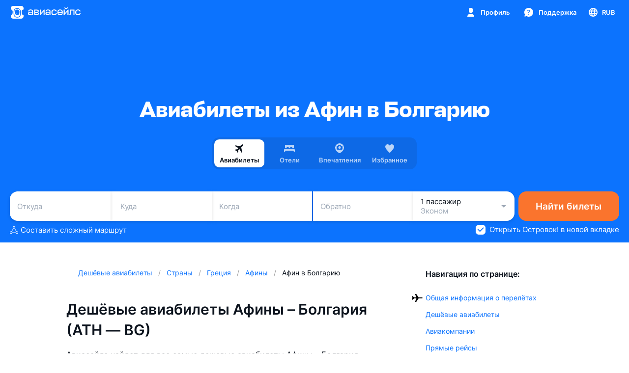

--- FILE ---
content_type: text/css; charset=utf-8
request_url: https://static.aviasales.com/selene-static/entrypoint/shared-75177c740175b61982cf531a6777cbf298ed4b67.3ad1c84dbc6d5f3f.css
body_size: 3799
content:
.s__kWCypQEoKv425aC_{--ticket-badge-flare:linear-gradient(90deg,rgba(255,255,255,0) 0%,rgba(255,255,255,.5) 50.52%,rgba(255,255,255,0) 100%)}.--night .s__kWCypQEoKv425aC_{--ticket-badge-flare:linear-gradient(90deg,rgba(10,10,10,0) 0%,rgba(10,10,10,.2) 50.52%,rgba(10,10,10,0) 100%)}.s__Muhkk0XKboBIPT1A{align-items:center;gap:2px;max-width:100%;display:inline-flex;position:relative;overflow:hidden}.s__pa8fFD4qZc4JJU7t{color:inherit;background-color:transparent}.s__LP5kzLJC6c4omWTq{border-radius:50px}.s__B9lAPZqnfpY48FBY{border-radius:8px}.s__B9lAPZqnfpY48FBY.s__aTsrLF2Lw2o1f9i2{border-radius:4px}.s__nWRqX5ztoh4Xi0x4{order:2}.s__L9seaBLI2gcQOrGz{opacity:.75}.s__L9seaBLI2gcQOrGz:before{content:"";background-image:var(--ticket-badge-flare);width:80px;animation:1.5s ease-in-out infinite s__thtZWCDAD04Uoj3w;position:absolute;top:0;bottom:0}@keyframes s__thtZWCDAD04Uoj3w{0%,33%{left:-80px}to{left:100%}}.s__agmdx5j2kYuJDUx5{color:#fff;white-space:break-spaces;background-color:var(--black_alpha_95-graphite_400);border-radius:8px}.s__iMG4l_hQT6cxNu2q{font-family:var(--text-font-family);font-size:13px;font-weight:600;line-height:17px}.s__gjJXSZATgUGlPQqT{width:240px}.s__wNaasTMEVEtDKz5v{padding:8px 12px}.s__agmdx5j2kYuJDUx5[data-reference-hidden]{pointer-events:none;visibility:hidden}.s__agmdx5j2kYuJDUx5:before{content:"";width:0;height:0;display:block;position:absolute}.s__agmdx5j2kYuJDUx5[data-placement^=top]:before{border-top:4px solid var(--black_alpha_95-graphite_400);border-left:4px solid transparent;border-right:4px solid transparent;bottom:-4px}.s__agmdx5j2kYuJDUx5[data-placement^=bottom]:before{border-right:4px solid transparent;border-bottom:4px solid var(--black_alpha_95-graphite_400);border-left:4px solid transparent;top:-4px}.s__agmdx5j2kYuJDUx5[data-placement^=left]:before{border-top:4px solid transparent;border-bottom:4px solid transparent;border-left:4px solid var(--black_alpha_95-graphite_400);right:-4px}.s__agmdx5j2kYuJDUx5[data-placement^=right]:before{border-top:4px solid transparent;border-right:4px solid var(--black_alpha_95-graphite_400);border-bottom:4px solid transparent;left:-4px}.s__agmdx5j2kYuJDUx5[data-placement=right]:before,.s__agmdx5j2kYuJDUx5[data-placement=left]:before{top:50%;transform:translateY(-50%)}.s__agmdx5j2kYuJDUx5[data-placement=top]:before,.s__agmdx5j2kYuJDUx5[data-placement=bottom]:before{left:50%;transform:translate(-50%)}.s__agmdx5j2kYuJDUx5[data-placement$=start]:before{left:12px}.s__agmdx5j2kYuJDUx5[data-placement$=end]:before{right:12px}:not(#\#).s__EUCmOZ9fxYwpoOj8{white-space:nowrap}.s__ZxmqWyXoDdcWy7AU{--tooltip-background:var(--ink_800)}.--night .s__ZxmqWyXoDdcWy7AU{--tooltip-background:var(--graphite_900)}.s__PtNjIEggL50Dyf3M{z-index:1000;color:var(--white);text-align:left;pointer-events:none;background-color:var(--tooltip-background);opacity:0;will-change:transform;border-radius:3px;padding:0;font-size:13px;transition:transform .5s ease-out,opacity .15s linear;position:absolute;transform:translateY(20px);box-shadow:0 6px 9px rgba(0,0,0,.08)}.s__PtNjIEggL50Dyf3M .s__vTYUJtDy74EBL2v5{transform:translate(-50px)}.s__PtNjIEggL50Dyf3M .s__HNmDIP4BY48uepM2{transform:translate(50px)}.s__PtNjIEggL50Dyf3M .s__U6mNxY3jz08bComH{transform:translateY(50px)}.s__PtNjIEggL50Dyf3M .s__czk2oeDia1E8pT8i,.s__PtNjIEggL50Dyf3M .s__sGtsLfkGfugtXGEv,.s__PtNjIEggL50Dyf3M .s__YUVCryomiiswJJAM{transform:translateY(-50px)}@media (hover:hover),(pointer:fine){:hover>.s__PtNjIEggL50Dyf3M.s__IgUInuIJRUI61Vw9{opacity:1;transition:transform .5s cubic-bezier(0,.83,0,1.17),opacity .25s linear;transform:translate(0)}}.s__PtNjIEggL50Dyf3M .s__w61oI1jhy5Qc8ESj{opacity:1;transition:transform .5s cubic-bezier(0,.83,0,1.17),opacity .25s linear;transform:translate(0)}.s__PtNjIEggL50Dyf3M.s__OKFlGKb3YUitsBXM{opacity:1;transition:none;transform:translate(0)}.s__PtNjIEggL50Dyf3M.s__OKFlGKb3YUitsBXM.s__IHm0hq5QmqEJexfa,.s__PtNjIEggL50Dyf3M.s__OKFlGKb3YUitsBXM.s__YE24hmBUqicDzQVj{pointer-events:none;opacity:.01}.s__PtNjIEggL50Dyf3M.s__OKFlGKb3YUitsBXM.s__IHm0hq5QmqEJexfa.s__vTYUJtDy74EBL2v5,.s__PtNjIEggL50Dyf3M.s__OKFlGKb3YUitsBXM.s__YE24hmBUqicDzQVj.s__vTYUJtDy74EBL2v5{transform:translate(-50px)}.s__PtNjIEggL50Dyf3M.s__OKFlGKb3YUitsBXM.s__IHm0hq5QmqEJexfa.s__HNmDIP4BY48uepM2,.s__PtNjIEggL50Dyf3M.s__OKFlGKb3YUitsBXM.s__YE24hmBUqicDzQVj.s__HNmDIP4BY48uepM2{transform:translate(50px)}.s__PtNjIEggL50Dyf3M.s__OKFlGKb3YUitsBXM.s__IHm0hq5QmqEJexfa.s__U6mNxY3jz08bComH,.s__PtNjIEggL50Dyf3M.s__OKFlGKb3YUitsBXM.s__YE24hmBUqicDzQVj.s__U6mNxY3jz08bComH{transform:translateY(50px)}.s__PtNjIEggL50Dyf3M.s__OKFlGKb3YUitsBXM.s__IHm0hq5QmqEJexfa.s__czk2oeDia1E8pT8i,.s__PtNjIEggL50Dyf3M.s__OKFlGKb3YUitsBXM.s__IHm0hq5QmqEJexfa.s__sGtsLfkGfugtXGEv,.s__PtNjIEggL50Dyf3M.s__OKFlGKb3YUitsBXM.s__IHm0hq5QmqEJexfa.s__YUVCryomiiswJJAM,.s__PtNjIEggL50Dyf3M.s__OKFlGKb3YUitsBXM.s__YE24hmBUqicDzQVj.s__czk2oeDia1E8pT8i,.s__PtNjIEggL50Dyf3M.s__OKFlGKb3YUitsBXM.s__YE24hmBUqicDzQVj.s__sGtsLfkGfugtXGEv,.s__PtNjIEggL50Dyf3M.s__OKFlGKb3YUitsBXM.s__YE24hmBUqicDzQVj.s__YUVCryomiiswJJAM{transform:translateY(-50px)}.s__PtNjIEggL50Dyf3M.s__OKFlGKb3YUitsBXM.s__IHm0hq5QmqEJexfa.s__dceHoJbBPyskgHv4,.s__PtNjIEggL50Dyf3M.s__OKFlGKb3YUitsBXM.s__YE24hmBUqicDzQVj.s__C80f9fsrMugytQOM{opacity:1;transition:transform .5s cubic-bezier(0,.83,0,1.17),opacity .25s linear;transform:translate(0)}.s__PtNjIEggL50Dyf3M.s__OKFlGKb3YUitsBXM.s__LuRhrHNFgLQ1UPqr{pointer-events:none;opacity:1;transform:translate(0)}.s__PtNjIEggL50Dyf3M.s__OKFlGKb3YUitsBXM.s__LuRhrHNFgLQ1UPqr.s__zw7acN_XWcMfY5ZX{opacity:0;transition:transform .3s ease-out,opacity .15s linear}.s__PtNjIEggL50Dyf3M.s__OKFlGKb3YUitsBXM.s__LuRhrHNFgLQ1UPqr.s__zw7acN_XWcMfY5ZX.s__vTYUJtDy74EBL2v5{transform:translate(-50px)}.s__PtNjIEggL50Dyf3M.s__OKFlGKb3YUitsBXM.s__LuRhrHNFgLQ1UPqr.s__zw7acN_XWcMfY5ZX.s__HNmDIP4BY48uepM2{transform:translate(50px)}.s__PtNjIEggL50Dyf3M.s__OKFlGKb3YUitsBXM.s__LuRhrHNFgLQ1UPqr.s__zw7acN_XWcMfY5ZX.s__U6mNxY3jz08bComH{transform:translateY(50px)}.s__PtNjIEggL50Dyf3M.s__OKFlGKb3YUitsBXM.s__LuRhrHNFgLQ1UPqr.s__zw7acN_XWcMfY5ZX.s__czk2oeDia1E8pT8i,.s__PtNjIEggL50Dyf3M.s__OKFlGKb3YUitsBXM.s__LuRhrHNFgLQ1UPqr.s__zw7acN_XWcMfY5ZX.s__sGtsLfkGfugtXGEv,.s__PtNjIEggL50Dyf3M.s__OKFlGKb3YUitsBXM.s__LuRhrHNFgLQ1UPqr.s__zw7acN_XWcMfY5ZX.s__YUVCryomiiswJJAM{transform:translateY(-50px)}.s__qKXR5yVepwMI95X6{pointer-events:none;justify-content:center;display:flex;position:absolute}.s__U6mNxY3jz08bComH .s__qKXR5yVepwMI95X6{height:6px;bottom:-6px;left:0;right:0}.s__czk2oeDia1E8pT8i .s__qKXR5yVepwMI95X6,.s__sGtsLfkGfugtXGEv .s__qKXR5yVepwMI95X6,.s__YUVCryomiiswJJAM .s__qKXR5yVepwMI95X6{height:6px;top:-6px;left:0;right:0}.s__sGtsLfkGfugtXGEv .s__qKXR5yVepwMI95X6{left:auto;right:10px}.s__YUVCryomiiswJJAM .s__qKXR5yVepwMI95X6{left:10px;right:auto}.s__HNmDIP4BY48uepM2 .s__qKXR5yVepwMI95X6{align-items:center;width:25px;top:0;bottom:0;right:-25px}.s__vTYUJtDy74EBL2v5 .s__qKXR5yVepwMI95X6{align-items:center;width:25px;top:0;bottom:0;left:-25px}.s__kuckg6BQxjQtY5nG{width:25px;height:6px;position:relative}.s__kuckg6BQxjQtY5nG path{fill:var(--tooltip-background)}.s__czk2oeDia1E8pT8i .s__kuckg6BQxjQtY5nG,.s__sGtsLfkGfugtXGEv .s__kuckg6BQxjQtY5nG,.s__YUVCryomiiswJJAM .s__kuckg6BQxjQtY5nG{transform:rotate(180deg)}.s__HNmDIP4BY48uepM2 .s__kuckg6BQxjQtY5nG{left:-10px;transform:rotate(-90deg)}.s__vTYUJtDy74EBL2v5 .s__kuckg6BQxjQtY5nG{right:-10px;transform:rotate(90deg)}.s__rYMSvcbhCgd4Nv74{pointer-events:auto}.s__oNR4mDzbc2FGMciX{display:flex}.s__oNR4mDzbc2FGMciX:empty+.s__qKXR5yVepwMI95X6,.s__tJvbcingwEnqCyE1:empty{display:none}.s__oHIkRPNYXs0MHoGV{justify-content:center;align-items:center;display:flex}.s__oHIkRPNYXs0MHoGV.s__LGCSdTJuaycUobtQ{order:1}.s__oHIkRPNYXs0MHoGV.s__s5_GsT9RHwWDJEE6{order:3}.s__bkrDUAyqwgozmU2v{--chip-default-border-color:var(--black_alpha_16);--chip-selected-backround-color:var(--brand_shading);--chip-selected-icon-color:var(--brand_primary_500);--chip-secondary-background-color:var(--black_alpha_8);--chip-secondary-selected-background-color:var(--brand_primary_25)}.--night .s__bkrDUAyqwgozmU2v{--chip-default-border-color:transparent;--chip-selected-backround-color:inherit;--chip-selected-icon-color:var(--graphite_300);--chip-secondary-background-color:var(--white_alpha_12);--chip-secondary-selected-background-color:inherit}.s__mVASqW5k13sfeKji{cursor:pointer;background-color:var(--white-graphite_500);border-width:0;border-radius:19px;max-width:100%;height:38px;padding:0;display:inline-block;position:relative}.s__mVASqW5k13sfeKji:after{content:"";border-radius:inherit;transition-timing-function:cubic-bezier(.33,.96,.49,1.01);transition-duration:0;background-color:transparent;transition-property:background-color;position:absolute;top:0;bottom:0;left:0;right:0}@media (hover:hover),(pointer:fine){.s__mVASqW5k13sfeKji{cursor:pointer}.s__mVASqW5k13sfeKji:hover:after{background:var(--alpha_8)}}.s__mVASqW5k13sfeKji:focus{outline:0}[data-interaction-mode=keyboard] .s__mVASqW5k13sfeKji:focus{outline:2px solid rgba(239,83,37,.5)}@media (prefers-reduced-motion:no-preference){[data-interaction-mode=keyboard] .s__mVASqW5k13sfeKji:focus{outline-offset:5px;transition:outline-offset .25s}}@media not all and (-webkit-min-device-pixel-ratio:.0000264583),not all and (min-resolution:.001dpcm){@supports ((-webkit-appearance:none)){[data-interaction-mode=keyboard] .s__mVASqW5k13sfeKji:focus{transition:none}}}[data-interaction-mode=keyboard] .s__mVASqW5k13sfeKji:focus:after{background:var(--alpha_8)}.s__mVASqW5k13sfeKji:focus-visible{outline:2px solid rgba(239,83,37,.5)}@media (prefers-reduced-motion:no-preference){.s__mVASqW5k13sfeKji:focus-visible{outline-offset:5px;transition:outline-offset .25s}}@media not all and (-webkit-min-device-pixel-ratio:.0000264583),not all and (min-resolution:.001dpcm){@supports ((-webkit-appearance:none)){.s__mVASqW5k13sfeKji:focus-visible{transition:none}}}.s__mVASqW5k13sfeKji:focus-visible:after{background:var(--alpha_8)}.s__mVASqW5k13sfeKji:active:after{background-color:var(--alpha_16)}.s__z2IxeWhVmDMeb1KU{box-sizing:border-box;height:100%;color:var(--ink_800-graphite_50);border:1px solid var(--chip-default-border-color);border-radius:inherit;align-items:center;gap:6px;padding:6px 10px;transition:opacity .2s ease-in-out;display:flex}.s__Uq1EmHrSXu8sAP4a:first-child{padding-left:2px}.s__Uq1EmHrSXu8sAP4a:last-child{padding-right:2px}.s__Uq1EmHrSXu8sAP4a:only-child{padding:0 2px}.s__RXiTe5SYjQS_tV3u,.s__TcyB_2QkCH0xuNhx{color:var(--icon_default);align-items:center;display:flex}.s__RW3fu59I6xoEzohz{min-width:16px;height:16px;color:var(--white);background:var(--brand_primary_500);border-radius:16px;justify-content:center;align-items:center;padding:0 4px;display:flex}.s__RW3fu59I6xoEzohz:not(:last-child){margin-right:2px}.s__unfShw2VlngdkkeC .s__z2IxeWhVmDMeb1KU{gap:4px}.s__mVASqW5k13sfeKji.s__ckhTkRDLmbUGDb5k .s__z2IxeWhVmDMeb1KU{color:var(--brand_primary_500-graphite_50);background-color:var(--chip-selected-backround-color);border-color:var(--brand_primary_500);box-shadow:inset 0px 0px 0px 1px var(--brand_primary_500)}.s__mVASqW5k13sfeKji.s__ckhTkRDLmbUGDb5k .s__RXiTe5SYjQS_tV3u,.s__mVASqW5k13sfeKji.s__ckhTkRDLmbUGDb5k .s__TcyB_2QkCH0xuNhx{color:var(--chip-selected-icon-color)}.s__mVASqW5k13sfeKji.s__BrzYm4szYzEPymkl{pointer-events:none;cursor:default}.s__mVASqW5k13sfeKji.s__BrzYm4szYzEPymkl .s__z2IxeWhVmDMeb1KU{opacity:.3}.s__bwWtNtsk1Ks538Tg{height:30px}.s__bwWtNtsk1Ks538Tg .s__z2IxeWhVmDMeb1KU{gap:4px;padding:6px 8px}.s__bwWtNtsk1Ks538Tg .s__RW3fu59I6xoEzohz{margin:0}.s__fYkW0lZYTU7WtuKr{background-color:var(--chip-secondary-background-color)}.s__fYkW0lZYTU7WtuKr .s__RXiTe5SYjQS_tV3u,.s__fYkW0lZYTU7WtuKr .s__TcyB_2QkCH0xuNhx{color:var(--icon_default_on_grey)}.s__fYkW0lZYTU7WtuKr.s__ckhTkRDLmbUGDb5k .s__z2IxeWhVmDMeb1KU{background-color:var(--chip-secondary-selected-background-color)}.s__YWI6RjESmn0vsYaw{box-shadow:0 4px 8px rgba(0,0,0,.06)}.s__fYkW0lZYTU7WtuKr:not(.s__ckhTkRDLmbUGDb5k) .s__z2IxeWhVmDMeb1KU,.s__YWI6RjESmn0vsYaw:not(.s__ckhTkRDLmbUGDb5k) .s__z2IxeWhVmDMeb1KU{border-color:transparent}.s__rPdWc98og3UUeC2f{--dropdown-background:var(--white);--dropdown-border:transparent;--dropdown-shadow:0 6px 9px rgba(0,0,0,.08)}.--night .s__rPdWc98og3UUeC2f{--dropdown-background:var(--graphite_600);--dropdown-border:var(--graphite_900);--dropdown-shadow:none}.s__RaXgOMSQDLAm5vY7{position:relative}.s__pBDquRKcBnsMPzu9{z-index:2;position:absolute}.s__X1VxXCdrwcMQKMgz{background:var(--dropdown-background);width:10px;height:10px;position:relative;transform:rotate(45deg)}.s__VIwN437owkg3DXBD{background:var(--dropdown-background);border:1px solid var(--dropdown-border);width:300px;box-shadow:var(--dropdown-shadow);border-radius:8px}.s__tliyJOWnasA0hr5m{z-index:2;width:100%;position:relative}.s__bi6tJy0ym00a7yEO{overflow:hidden}.s__jFoO4ynHtQD2tt8z{z-index:1;pointer-events:none;display:flex;position:absolute}.s__LQGMVSr6IIMvj9rQ{top:50%;right:calc(100% + 11px);transform:translateY(-50%)}.s__LQGMVSr6IIMvj9rQ .s__jFoO4ynHtQD2tt8z{align-items:center;top:0;bottom:0;left:100%}.s__LQGMVSr6IIMvj9rQ .s__X1VxXCdrwcMQKMgz{border-top:1px solid var(--dropdown-border);border-right:1px solid var(--dropdown-border);border-radius:0 2px 0 0;left:-5px}.s__ZilCSgLyrYAMRVon{top:50%;left:calc(100% + 11px);transform:translateY(-50%)}.s__ZilCSgLyrYAMRVon .s__jFoO4ynHtQD2tt8z{align-items:center;top:0;bottom:0;right:100%}.s__ZilCSgLyrYAMRVon .s__X1VxXCdrwcMQKMgz{border-bottom:1px solid var(--dropdown-border);border-left:1px solid var(--dropdown-border);border-radius:0 0 0 2px;right:-5px}.s__s3pfdvizKI2vTJzr{bottom:calc(100% + 11px);left:50%;transform:translate(-50%)}.s__s3pfdvizKI2vTJzr .s__jFoO4ynHtQD2tt8z{justify-content:center;top:100%;left:0;right:0}.s__s3pfdvizKI2vTJzr .s__X1VxXCdrwcMQKMgz{border-right:1px solid var(--dropdown-border);border-bottom:1px solid var(--dropdown-border);border-radius:0 0 2px;top:-6px}.s__xZ2sGn9yqVET2c6E{top:calc(100% + 11px);left:50%;transform:translate(-50%)}.s__xZ2sGn9yqVET2c6E .s__jFoO4ynHtQD2tt8z{justify-content:center;bottom:100%;left:0;right:0}.s__xZ2sGn9yqVET2c6E .s__X1VxXCdrwcMQKMgz{border-top:1px solid var(--dropdown-border);border-left:1px solid var(--dropdown-border);border-radius:2px 0 0;bottom:-5px}.s__KMP0D5NWRcdmho3Q{top:calc(100% + 11px);right:0}.s__KMP0D5NWRcdmho3Q .s__jFoO4ynHtQD2tt8z{bottom:100%;right:10px}.s__KMP0D5NWRcdmho3Q .s__X1VxXCdrwcMQKMgz{border-top:1px solid var(--dropdown-border);border-left:1px solid var(--dropdown-border);border-radius:2px 0 0;bottom:-5px}.s__wqzfkzvhjR0KY4TY{top:calc(100% + 11px);left:0}.s__wqzfkzvhjR0KY4TY .s__jFoO4ynHtQD2tt8z{bottom:100%;left:10px}.s__wqzfkzvhjR0KY4TY .s__X1VxXCdrwcMQKMgz{border-top:1px solid var(--dropdown-border);border-left:1px solid var(--dropdown-border);border-radius:2px 0 0;bottom:-5px}.s__qoqYSeSYPvAUAd6z .s__X1VxXCdrwcMQKMgz{display:none}.s__qoqYSeSYPvAUAd6z.s__LQGMVSr6IIMvj9rQ{right:100%}.s__qoqYSeSYPvAUAd6z.s__ZilCSgLyrYAMRVon{left:100%}.s__qoqYSeSYPvAUAd6z.s__s3pfdvizKI2vTJzr{bottom:100%}.s__qoqYSeSYPvAUAd6z.s__xZ2sGn9yqVET2c6E,.s__qoqYSeSYPvAUAd6z.s__KMP0D5NWRcdmho3Q,.s__qoqYSeSYPvAUAd6z.s__wqzfkzvhjR0KY4TY{top:100%}.s__At7QL0ZoJELQ5g8m{--switch-background:var(--black_alpha_12);--switch-label-color:var(--ink_800);--switch-padding:2px;--switch-size-small-width:28px;--switch-size-small-height:18px;--switch-size-medium-width:44px;--switch-size-medium-height:24px;--switch-width:var(--switch-size-medium-width);--switch-height:var(--switch-size-medium-height);--switch-hover-background:var(--black_alpha_8);--switch-pressed-background:var(--black_alpha_16)}.--night .s__At7QL0ZoJELQ5g8m{--switch-background:var(--white_alpha_24);--switch-label-color:var(--white);--switch-hover-background:var(--white_alpha_8);--switch-pressed-background:var(--white_alpha_16)}.s__XClSzsuOXZsBMkRw{cursor:pointer;align-items:flex-start;display:flex;position:relative}.s__XClSzsuOXZsBMkRw input{cursor:pointer;opacity:0;width:0;height:0;position:absolute}.s__XClSzsuOXZsBMkRw.s__VSS1HJdx7TEZGNXb{--switch-width:var(--switch-size-small-width);--switch-height:var(--switch-size-small-height)}.s__XClSzsuOXZsBMkRw.s__ORukl0PujY1bDZ6Y{--switch-width:var(--switch-size-medium-width);--switch-height:var(--switch-size-medium-height)}.s__YY3yBb22SoAPhi7h{width:var(--switch-width);height:var(--switch-height);background:var(--switch-background);transition-timing-function:switch-background-timing-function;border-radius:100px;flex-shrink:0;transition-property:background-color,opacity;transition-duration:.2s;display:block;position:relative;top:0;left:0;box-shadow:inset 0 0 2px rgba(0,0,0,.15)}.s__YY3yBb22SoAPhi7h:before{top:var(--switch-padding);left:var(--switch-padding);width:calc(var(--switch-height) - var(--switch-padding)*2);height:calc(var(--switch-height) - var(--switch-padding)*2);content:"";background:var(--white);box-shadow:var(--shadow_xs);border-radius:100px;transition-property:transform;transition-duration:.2s;transition-timing-function:ease-in-out;position:absolute}.s__YY3yBb22SoAPhi7h:after{content:"";border-radius:inherit;background-color:transparent;transition-property:background-color;transition-duration:.1s;transition-timing-function:cubic-bezier(.33,.96,.49,1.01);position:absolute;top:0;bottom:0;left:0;right:0}.s__pKOHhyofXEpsO9Kr{line-height:var(--switch-height);color:var(--switch-label-color)}.s__pKOHhyofXEpsO9Kr.s__qFCA7N2Pk6g92L4q{margin-right:8px}.s__pKOHhyofXEpsO9Kr.s__uQVhDNFMeIjQeAVt{margin-left:8px}@media (hover:hover),(pointer:fine){.s__XClSzsuOXZsBMkRw:hover input:not(:disabled)~.s__YY3yBb22SoAPhi7h:after{background-color:var(--switch-hover-background)}}.s__XClSzsuOXZsBMkRw:active input:not(:disabled)~.s__YY3yBb22SoAPhi7h:after{background-color:var(--switch-pressed-background)}.s__XClSzsuOXZsBMkRw input:not(:checked)~.s__YY3yBb22SoAPhi7h:before{transform:translate(0)}.s__XClSzsuOXZsBMkRw input:checked~.s__YY3yBb22SoAPhi7h:before{transform:translateX(calc(var(--switch-width) - var(--switch-height)))}.s__XClSzsuOXZsBMkRw input:checked~.s__YY3yBb22SoAPhi7h{background:var(--brand_primary_500)}.s__XClSzsuOXZsBMkRw input:disabled~.s__YY3yBb22SoAPhi7h,.s__XClSzsuOXZsBMkRw input:disabled~.s__pKOHhyofXEpsO9Kr{opacity:.4}[data-interaction-mode=keyboard] .s__XClSzsuOXZsBMkRw input:focus~.s__YY3yBb22SoAPhi7h{outline:2px solid rgba(239,83,37,.5)}@media (prefers-reduced-motion:no-preference){[data-interaction-mode=keyboard] .s__XClSzsuOXZsBMkRw input:focus~.s__YY3yBb22SoAPhi7h{outline-offset:5px;transition:outline-offset .25s}}@media not all and (-webkit-min-device-pixel-ratio:.0000264583),not all and (min-resolution:.001dpcm){@supports ((-webkit-appearance:none)){[data-interaction-mode=keyboard] .s__XClSzsuOXZsBMkRw input:focus~.s__YY3yBb22SoAPhi7h{transition:none}}}
/*# sourceMappingURL=https://private-static.prod.k8s.int.avs.io/selene-source-maps/shared-75177c740175b61982cf531a6777cbf298ed4b67.3ad1c84dbc6d5f3f.css.map*/

--- FILE ---
content_type: text/css; charset=utf-8
request_url: https://static.aviasales.com/selene-static/entrypoint/shared-274b947266a845aa753bb08260d5db4a6c594e5a.2a1edaa0aa92cc98.css
body_size: 34181
content:
:not(#\#).s___smpKRnEaVElC37R{font-size:19px}:not(#\#).s__fyvo0BLbkkIXEJ_S{font-size:15px}:not(#\#).s__TUStH7YThOEkUQMI{z-index:1;width:44px;height:44px}:not(#\#).s__ZMDwbz364uguYBaX{z-index:1;justify-content:center;align-items:center;width:44px;height:44px;display:flex}:not(#\#).s__k4D4GyFNqIQS7Uo5{z-index:1;transform:rotate(345deg)}.s__D2mmrfyvjBgsjFJK{--shimmer_width:120px;--shimmer_background:linear-gradient(90deg,rgba(255,255,255,0) 0%,rgba(255,255,255,.4) 50%,rgba(255,255,255,0) 100%)}.--night .s__D2mmrfyvjBgsjFJK{--shimmer_background:linear-gradient(90deg,rgba(255,255,255,0) 0%,rgba(255,255,255,.08) 50%,rgba(255,255,255,0) 100%)}.s__g76MjBjQXUIKVt4R{width:calc(var(--image_width)*1px);height:calc(var(--image_height)*1px);background-image:var(--image_background_placeholder,transparent);background-position:50%;background-size:cover;transition:background-color .1s ease-out .1s;display:inline-block;position:relative;overflow:hidden}.s__k7uwhZAO9mk7FYJF{border-radius:inherit;opacity:0;width:100%;height:100%;position:absolute;top:0;left:0}.s__iZufJt5ydygebvFw{background-color:var(--shimmer)}.s__iZufJt5ydygebvFw:before{top:0;left:calc(var(--shimmer_width)*-1);width:var(--shimmer_width);content:"";background:var(--shimmer_background);height:100%;animation:1.1s linear infinite s__dhOXCwWMsYCNV9hO;position:absolute}@keyframes s__dhOXCwWMsYCNV9hO{0%{left:calc(var(--shimmer_width)*-1)}36%{left:calc(var(--shimmer_width)*-1)}to{left:100%}}.s__GQmyVIzXeUvtNSAc{opacity:1}.s__BV5SAYpiBAkXocvy{transition:opacity .3s ease-out}.s__XSzzs73mu5Eu_Xae:after{content:"";background:var(--alpha_4);width:100%;height:100%;position:absolute;top:0;left:0}.s__XSzzs73mu5Eu_Xae .s__k7uwhZAO9mk7FYJF{outline:1px solid var(--border_picture);outline-offset:-1px}:not(#\#).s__T3A4J0ZV5EH7ndPP{background-color:var(--ink_50-graphite_700);background-position:top;background-repeat:no-repeat;flex-direction:column;align-items:center;padding-bottom:32px;display:flex;position:relative;overflow:hidden}:not(#\#).s__pGDaqH89yQi48rWj{background-color:var(--card_white_on_modal_background);justify-content:center;align-items:flex-start;width:100%;height:100%;display:flex;position:absolute;overflow:hidden}:not(#\#).s__ZGMVLog_X_8iGCLk{justify-content:center;align-items:flex-start;min-width:100%;height:calc(100% - 32px);display:flex;position:absolute}:not(#\#).s__RHH5jUAHIiUKk3sP{min-width:100%;margin-top:-1px}:not(#\#).s__vVE4FiUgosvt6Yvn{border-radius:50%;justify-content:center;width:72px;height:72px;padding-top:8px;display:flex;position:relative}:not(#\#).s__L2g7CPJTqxkQ9HLk{position:absolute;top:0;bottom:0;left:0;right:0}:not(#\#).s__gWjAfesczzAXCoo1{border-radius:50%}:not(#\#).s__VW6RN1Dar8QKWILQ{max-width:420px;margin-top:-24px;padding:0 16px;position:relative}.s__riX5o3RQdfHjy_bt{width:100%;height:100%;color:var(--icon_light_on_bright);background:var(--alpha_24);justify-content:center;align-items:center;display:flex;position:absolute;top:0;left:0}.s__I4FbHzphDglSsKS9.s__Wo2FXT3YgpUQAaya{--bubble-top-bottom-padding:4px;--bubble-left-right-padding:24px;--bubble-top-margin-box-break-is-not-supported:-8px;--bubble-line-height:43px}.s__I4FbHzphDglSsKS9.s__xNNeDy4M6EQ8P3GK{--bubble-top-bottom-padding:3px;--bubble-left-right-padding:18px;--bubble-top-margin-box-break-is-not-supported:-6px;--bubble-line-height:33px}.s__I4FbHzphDglSsKS9.s__dbqRGuJx4rgEJ1Py{--bubble-top-bottom-padding:2px;--bubble-left-right-padding:16px;--bubble-top-margin-box-break-is-not-supported:-4px;--bubble-line-height:29px}.s__I4FbHzphDglSsKS9.s__lITwLWC137EQC2hG{--bubble-top-bottom-padding:1px;--bubble-left-right-padding:12px;--bubble-top-margin-box-break-is-not-supported:-2px;--bubble-line-height:25px}.s__KPaPLOBsZZgKtkKF{width:calc(100% - var(--bubble-left-right-padding)*2);padding:var(--bubble-top-bottom-padding)0;margin:0 var(--bubble-left-right-padding);text-align:center}.s__bGWG_6onrL0RrnVl{padding:var(--bubble-top-bottom-padding)var(--bubble-left-right-padding);margin:0 calc(-1*var(--bubble-left-right-padding));line-height:var(--bubble-line-height);white-space:break-spaces;-webkit-box-decoration-break:clone;box-decoration-break:clone;background-clip:padding-box;border-radius:50vh}.s__q1A3dMg_mqUGfGIh{flex-direction:column;align-items:center;display:flex}.s__zxpG9ld2SGsYuSZX{padding:var(--bubble-top-bottom-padding)var(--bubble-left-right-padding);margin-top:var(--bubble-top-margin-box-break-is-not-supported);line-height:var(--bubble-line-height);white-space:nowrap;border-radius:50vh;display:inline-block}.s__zxpG9ld2SGsYuSZX:first-child{margin-top:0}.s__R6DOVjgUp8gXglVF{white-space:nowrap;visibility:hidden;position:absolute}.s__mkh1ATURc4vQf63r{padding:0}:not(#\#).s__f1Reco3YF0E8gEHK{width:100%;transition:height .3s linear,opacity .3s linear;position:relative}:not(#\#).s__KFGLTamRJp4MP28N{border-radius:16px;justify-content:center;align-items:center;width:100%;display:flex;overflow:hidden}:not(#\#).s__NZHGulB8gIANUjtJ{max-width:100%;display:flex}:not(#\#).s__WYdoDx4l7BMYyG5G{object-fit:scale-down}:not(#\#).s__dbR8i3j15UgeW_V1{border-radius:16px;position:absolute;top:0;left:0}.s__PKiVTShc2YMMevYx{--shimmer_background:#43536a;--shimmer_foreground:#fff;--shimmer_opacity:.08}.--night .s__PKiVTShc2YMMevYx{--shimmer_background:#3d3f43;--shimmer_foreground:#5f6164;--shimmer_opacity:.4}.s__ytrns8QFeCIN0j7o{display:block;position:relative}:not(#\#).s__trHKmyVTG4gCrmWs{flex-direction:column;align-items:center;padding-bottom:48px;display:flex}:not(#\#).s__n7fBFDVviAfaD7RT{padding-bottom:32px}:not(#\#).s__EheffVYQhngDkqos{width:100%;max-width:480px;margin-top:-8px;padding:0 24px}:not(#\#).s__Fey0QanMXY6bIhkd+.s__Fey0QanMXY6bIhkd{margin-top:12px}:not(#\#).s__bNfQTGmLTFUyBDAo{margin-top:20px}.s__s9mwg0D7DcLqrcRK{margin:0;padding:0;list-style-type:none}.s__dkFw_3148soOLhQv{background-color:var(--card_gray_on_card_background);border-radius:12px;padding:16px}.s__V72ohK5W3FgQQh1g{margin-top:8px;display:flex}.s__V72ohK5W3FgQQh1g:first-child{margin-top:0}.s__dFg76ZvVFgRqXZ9m{flex-shrink:0;width:16px;height:16px;margin-top:4px;margin-right:8px}.s__TgHBIQgzU_4HVjDU{flex-shrink:0;width:16px;margin-right:8px}.s__wadIHD_shdIGlvNQ{color:var(--text_link_default);align-items:center;text-decoration:none;display:inline-flex}.s__wadIHD_shdIGlvNQ:hover{opacity:.7}:not(#\#).s__pDwcpZMMzMYnVDor{margin-top:auto;padding:0 8px 16px;position:-webkit-sticky;position:sticky;bottom:0}@media (min-width:1024px){:not(#\#).s__pDwcpZMMzMYnVDor{padding:0 16px 16px}}:not(#\#).s__GLXVE33ScMbQUu6B{flex-direction:column;flex:1;padding:0 8px;display:flex;position:relative}:not(#\#).s__fIjJ1m1ffOUByLUl{text-align:center;background-color:var(--ink_50-graphite_700);border-radius:20px;flex-direction:column;align-items:center;padding:40px 32px;display:flex}:not(#\#).s__mkPFxgY8U8wk7uki,:not(#\#).s__waN2rXvCb0k4p7op{max-width:380px}:not(#\#).s__mkPFxgY8U8wk7uki{margin-top:8px}:not(#\#).s__y5CMZYKvFfscPKLe{padding:0 20px}:not(#\#).s__PJHOBHVJddYVBg2X{background-color:var(--ink_50-graphite_700);height:4px}:not(#\#).s__GlrgexxNFrktD8s9{background-color:var(--ink_50-graphite_700);border-radius:20px 20px 0 0;flex:1;justify-content:center;min-height:72px;display:flex}:not(#\#).s___40FGiwAzkw7jaBp{color:var(--brand_primary_500)}:not(#\#).s__mKPVrAkickqqUg5S{-ms-overflow-style:none;scrollbar-width:none}:not(#\#).s__mKPVrAkickqqUg5S::-webkit-scrollbar{width:0;height:0}:not(#\#).s__J4RSqMKoDMgnyS6G{flex-direction:column;flex:auto;display:flex}:not(#\#).s__EwmxA2wgAhIzx_9s{flex-direction:column;flex:1;justify-content:center;min-height:392px;padding:0 0 48px;display:flex;position:relative}:not(#\#).s__RSWD15X_6tEdIqec{background-color:var(--card_white_on_modal_background);flex-direction:column;flex:1;display:flex;position:relative}:not(#\#).s__OGD5NF1MFcwRubSe{padding-bottom:40px}:not(#\#).s__mOaifJ8NiEMeJqgf{justify-content:center;align-items:flex-start;width:100%;padding-bottom:24px;display:flex}:not(#\#).s___qw3H0BeD4uHpuMe{background-color:var(--accent_brand_primary_800)}:not(#\#).s__FCb3tryDudgV42Tr{background-color:var(--accent_green_500)}:not(#\#).s__Yj6_SHOPKz8qexrL{background-color:var(--accent_purple_500)}:not(#\#).s__FZD3BHoDYWYPrEJg{background-color:var(--accent_brand_primary_300)}:not(#\#).s__eOc2OxQY0oCJz6Aj{background-color:var(--accent_brand_primary_50)}:not(#\#).--night .s__eOc2OxQY0oCJz6Aj{background-color:var(--accent_brand_primary_300)}:not(#\#).s__Mqab2k7NurAPUkKd{flex-direction:column;align-items:center;display:flex}:not(#\#).s__hfrImDRnT1wih3TG{width:auto;height:24px;margin-top:16px}:not(#\#).s__D5olslOQ3gUrmA5M{color:var(--text_primary);text-align:center;margin-top:8px}:not(#\#).--night .s__hfrImDRnT1wih3TG path{fill:#fff}:not(#\#).s__nvfVVZyLQ34HAjEm{flex-direction:column;flex-grow:1;justify-content:center;align-items:center;height:100%;display:flex}:not(#\#).s__FVo0tjFOmEkbY_U8{vertical-align:text-bottom;width:18px;height:18px;margin-right:6px}:not(#\#).s__F_zQzYvmtrsRQFBI{max-width:248px;color:var(--text_primary);flex-direction:column;justify-content:center;align-items:center;gap:8px;display:flex}:not(#\#).s__ncAA1bwakhs7JpL6{width:96px;height:96px;overflow:hidden}:not(#\#).s__ghH8NB7N8ccmhrD7{text-align:center}:not(#\#).s__RxPpZmUPhg8Zfn6p{position:relative;overflow:hidden}:not(#\#).s__dVkWIq26y0VdrRxE{scroll-behavior:smooth;-ms-overflow-style:none;scrollbar-width:none;column-gap:12px;padding:0 12px;display:flex;overflow:auto}:not(#\#).s__dVkWIq26y0VdrRxE::-webkit-scrollbar{width:0;height:0}@media (pointer:coarse),(hover:none){:not(#\#).s__dVkWIq26y0VdrRxE{touch-action:pan-x pan-y;scroll-snap-type:x mandatory;overflow:auto}}:not(#\#).s__GqINnlyySRA9_ROH:before{z-index:2;content:"";background:linear-gradient(90deg,rgba(0,0,0,.08) 0%,transparent 100%);width:16px;height:100%;display:none;position:absolute;top:0;left:0}:not(#\#).s__aagBeYjaj0ujN4_d{z-index:1000;pointer-events:none;width:100%;height:28px;display:none;position:absolute;top:calc(50% - 14px);transform:translateY(-50%)}:not(#\#).s__W0pj03TI8UIC6f1r{pointer-events:auto;width:28px;height:28px;position:absolute}:not(#\#).s__Hg4VaorFsQkibyWz{left:20px}:not(#\#).s__ZgMedwNXMwaTcoox{right:20px;transform:rotate(180deg)}@media (min-width:768px){:not(#\#).s__dVkWIq26y0VdrRxE{padding:16px 16px 16px 0}:not(#\#).s__aagBeYjaj0ujN4_d,:not(#\#).s__GqINnlyySRA9_ROH:before{display:block}}:not(#\#).s__YGE4kxlMEhmEIULz{background-color:var(--card_white_on_screen_background);border-radius:24px;grid-template-areas:"header""carousel""button";gap:12px;display:grid;overflow:hidden}:not(#\#).s__qf2lly_0M1cR3jUV{grid-area:carousel;display:flex}:not(#\#).s__b08rbmIWac4uVdl6{color:var(--text_primary);grid-area:header;padding:16px 12px 0 16px}:not(#\#).s__NulECLCFz0kE0s90{grid-area:button;align-self:end;padding:0 12px 12px}:not(#\#).s__rJGY6fikv7MWgkwJ{display:none}@media (min-width:768px){:not(#\#).s__YGE4kxlMEhmEIULz{grid-template-columns:240px auto;grid-template-areas:"header carousel""button carousel";gap:16px}:not(#\#).s__b08rbmIWac4uVdl6{padding:28px 0 16px 24px}:not(#\#).s__NulECLCFz0kE0s90{padding:16px 0 16px 16px}:not(#\#).s__rJGY6fikv7MWgkwJ{margin-top:8px;display:block}}:not(#\#).s___mtlH7igGMvDz7q0{background-color:var(--card_white_on_screen_background);border-radius:24px;grid-template-areas:"header""button";gap:12px;height:375px;display:grid;overflow:hidden}:not(#\#).s__usfkAsLlsts_u0am{grid-area:header;padding:16px 12px 0}:not(#\#).s__hz_qqBSVboXtLIz6{grid-area:button;align-self:end;padding:0 12px 12px}:not(#\#).s__AdVa3fQ2_xkqoUud{width:100%;max-width:155px;height:30px}:not(#\#).s__pNT9oLyQTGED8vul{height:38px;margin-top:6px;display:none}:not(#\#).s__TScmVFC7MhrtHuKV{width:100%;height:48px}@media (min-width:768px){:not(#\#).s___mtlH7igGMvDz7q0{grid-template-columns:1fr;grid-template-areas:"header";gap:16px;height:269px}:not(#\#).s__usfkAsLlsts_u0am{padding:16px}:not(#\#).s__hz_qqBSVboXtLIz6{display:none}:not(#\#).s__AdVa3fQ2_xkqoUud{width:100%;max-width:244px;height:32px}:not(#\#).s__pNT9oLyQTGED8vul{width:100%;max-width:133px;height:32px;display:block}:not(#\#).s__TScmVFC7MhrtHuKV{width:100%;height:48px}}:not(#\#).s__YUd4omJiln4I6VKA{gap:4px;width:100%;display:flex}:not(#\#).s__QpW7jHgofg8otEqU{cursor:pointer}:not(#\#).s__OfAfXk3uQs0cHiah{color:var(--text_tertiary);text-decoration:line-through}:not(#\#).s__hhtlEBXaQ3kI5J36{width:-webkit-min-content;width:-moz-min-content;width:min-content;color:var(--ink_800);white-space:nowrap;cursor:pointer;border-radius:50px;align-items:center;padding:5px 8px 5px 12px;display:flex;position:relative}:not(#\#).s__hhtlEBXaQ3kI5J36:hover .s__aYoySDRhd8gTXYFg,:not(#\#).s__hhtlEBXaQ3kI5J36:hover .s__ll93GpyansIUJzc8{opacity:.7}:not(#\#).s__ll93GpyansIUJzc8{flex-shrink:0}:not(#\#).s__LqlcgJoFfu0dgGrY{width:100%;display:flex;position:relative}:not(#\#).s__sIso7krutM32oN0T{-ms-overflow-style:none;scrollbar-width:none;flex-wrap:nowrap;gap:8px;margin-bottom:-40px;padding-bottom:40px;display:flex;overflow:scroll}:not(#\#).s__sIso7krutM32oN0T::-webkit-scrollbar{width:0;height:0}:not(#\#).s__g6RCvDhikFOTncQI{flex-wrap:nowrap;gap:8px;padding:0 16px;display:flex}:not(#\#).s__KPlmpDSY_eQPplRA{z-index:3;background-color:var(--modal_gray_background);padding:10px;position:absolute;top:50%;transform:translateY(-50%)}:not(#\#).s__qLrk89AeQ0nV2oF9{left:0}:not(#\#).s__lh_KL2bc8Vcm1cPr{right:0}:not(#\#).s__oMb66RAgtNEQmlWP{display:none}@media (pointer:coarse),(hover:none){:not(#\#).s__KPlmpDSY_eQPplRA{display:none}}:not(#\#).s__S9Etnabhq0kj692Q{background-color:var(--alpha_8);flex-shrink:0;width:28px;height:28px;position:relative}:not(#\#).s__S9Etnabhq0kj692Q:before{content:"";position:absolute;top:-4px;bottom:-4px;left:0;right:0}:not(#\#).s__nITo9XGZyL0amk0H{color:var(--icon_default_on_grey)}@media (min-width:1024px){:not(#\#).s__LqlcgJoFfu0dgGrY{padding:0 40px}:not(#\#).s__g6RCvDhikFOTncQI{padding:0}}:not(#\#).s__smJGin67wG48kt92{aspect-ratio:4/3}:not(#\#).s___wLfTM8PQBA7KEor{width:100%;height:100%;position:relative}:not(#\#).s___wLfTM8PQBA7KEor .slick-list,:not(#\#).s___wLfTM8PQBA7KEor .slick-track,:not(#\#).s___wLfTM8PQBA7KEor .slick-slide,:not(#\#).s___wLfTM8PQBA7KEor .slick-slide>div{height:100%;overflow:hidden}:not(#\#).s___wLfTM8PQBA7KEor .slick-track{display:flex}:not(#\#).s___wLfTM8PQBA7KEor .slick-list{border-radius:14px;transform:translateZ(0)}:not(#\#).s___wLfTM8PQBA7KEor .slick-prev,:not(#\#).s___wLfTM8PQBA7KEor .slick-next{z-index:2;position:absolute;top:calc(50% - 14px)}:not(#\#).s___wLfTM8PQBA7KEor .slick-prev{left:12px}:not(#\#).s___wLfTM8PQBA7KEor .slick-next{right:12px}:not(#\#).s___wLfTM8PQBA7KEor .slick-disabled{opacity:0}:not(#\#).s__qucgKBL3UYc6BIGl:after{pointer-events:none;content:"";background:linear-gradient(transparent 0%,rgba(0,0,0,.48) 100%);border-radius:0 0 14px 14px;height:38px;position:absolute;bottom:0;left:0;right:0}:not(#\#).s__ml2AqiVTrKY5iXVu{border-radius:14px;width:100%;height:100%;position:relative;overflow:hidden;transform:translateZ(0)}:not(#\#).s__rzn3zxAwFoWX67jB{cursor:pointer;background-color:var(--white);width:28px;height:28px;box-shadow:none;border:none;border-radius:50%;display:none}:not(#\#).--night .s__rzn3zxAwFoWX67jB{background-color:var(--graphite_500)}:not(#\#).s__se60iHBFCq4r9hf9{width:24px;height:24px}:not(#\#).s__bC2e7LUOae49Wt2B{color:var(--graphite_500);position:absolute;top:50%;left:50%;transform:translate(-50%,-50%)}:not(#\#).--night .s__bC2e7LUOae49Wt2B{color:var(--white)}:not(#\#).s__smJGin67wG48kt92{width:100%;position:relative}:not(#\#).s__LRUj4tByUVwfeSwc{z-index:1;width:26px;position:absolute;bottom:8px;left:calc(50% - 13px);overflow:hidden}:not(#\#).s__nsA0P6K5s_EpgW_Z{justify-content:center;gap:4px;width:-webkit-fit-content;width:-moz-fit-content;width:fit-content;min-width:100%;transition:transform .3s;display:flex}:not(#\#).s__PARA3htFpwIPMFbv{background-color:var(--white_alpha_24);border-radius:50%;flex-shrink:0;width:6px;height:6px}:not(#\#).s___VDjL8HqtkEvBvDc{background-color:var(--white)}:not(#\#).s__Gczp4ztII01dk0nL{width:100%;height:100%}:not(#\#).s__bECuXv_gwn0Cw4DA{object-fit:cover}@media (hover:hover),(pointer:fine){:not(#\#).s___wLfTM8PQBA7KEor:hover .s__rzn3zxAwFoWX67jB,:not(#\#).s__vVlMgUC5D0sMKcUO:hover+.s___wLfTM8PQBA7KEor .s__rzn3zxAwFoWX67jB{display:flex}}:not(#\#).s__DxJImmhh21wDsOrR{text-align:center;-webkit-user-select:none;-moz-user-select:none;-ms-user-select:none;user-select:none;flex-direction:column;align-items:center;width:-webkit-fit-content;width:-moz-fit-content;width:fit-content;display:flex}:not(#\#).s__pGZwRNrTQPc2_7AR{color:var(--yellow_800)}:not(#\#).s__fht4jfPklJMhhTm5{color:var(--orange_800)}:not(#\#).s__Gqd9YmuqA0sDUkcx .s__v7DSJr12LIMgE6_1{height:23px;padding:0 8px;line-height:23px}:not(#\#).s__Gqd9YmuqA0sDUkcx .s__v7DSJr12LIMgE6_1+.s__v7DSJr12LIMgE6_1{margin-top:-6px}:not(#\#).s__Gqd9YmuqA0sDUkcx .s__wD1kW1iUWgsqwTqR{margin-right:-4px}:not(#\#).s__gwLWJE_oksjp8aSj .s__v7DSJr12LIMgE6_1{height:27px;padding:0 12px;line-height:27px}:not(#\#).s__gwLWJE_oksjp8aSj .s__v7DSJr12LIMgE6_1+.s__v7DSJr12LIMgE6_1{margin-top:-8px}:not(#\#).s__gwLWJE_oksjp8aSj .s__wD1kW1iUWgsqwTqR{margin-right:-6px}:not(#\#).s__LF7cPI9I8o8sG2KW .s__v7DSJr12LIMgE6_1{height:31px;padding:0 12px;line-height:31px}:not(#\#).s__LF7cPI9I8o8sG2KW .s__v7DSJr12LIMgE6_1+.s__v7DSJr12LIMgE6_1{margin-top:-6px}:not(#\#).s__LF7cPI9I8o8sG2KW .s__wD1kW1iUWgsqwTqR{margin-right:-6px}:not(#\#).s__Q4QO5vBNUQxtXsU_ .s__v7DSJr12LIMgE6_1{cursor:pointer}:not(#\#).s__v7DSJr12LIMgE6_1{white-space:nowrap;background-color:var(--white);border-radius:50px}:not(#\#).s__xt9XldWZyuU96zrf{position:relative}:not(#\#).s__wD1kW1iUWgsqwTqR{vertical-align:middle}:not(#\#).s__uzx0zoq54uYZpmDb{flex-direction:column;align-items:center;width:-webkit-fit-content;width:-moz-fit-content;width:fit-content;display:flex}:not(#\#).s__ZEPhwtYQ_ABAlF0p .s__kzMvFkmshtsKo2F1{margin-top:-6px}:not(#\#).s__sx424ka83or_RC1j .s__kzMvFkmshtsKo2F1{margin-top:-8px}:not(#\#).s__QIFaWwGYvwQkSxQB .s__kzMvFkmshtsKo2F1{margin-top:-10px}:not(#\#).s__RpJvBI1UgMAC9C2R{position:relative}:not(#\#).s__a5x1XhDEtco9CXYT{transform:rotate(-2deg)}:not(#\#).s__WyFBsbzgnwKZ29yP{z-index:1;transform:rotate(2deg)}:not(#\#).s__kzMvFkmshtsKo2F1{transform:rotate(-4deg)}:not(#\#).s__rEzsxpZwpEpbM4hJ{flex-direction:column;gap:12px;display:flex}:not(#\#).s__To3vp4G8868elBdI{cursor:pointer;background-color:var(--card_white_on_screen_background);border-radius:20px;justify-content:space-between;align-items:center;padding:12px;display:flex}:not(#\#).s__u7LCQW6qmQqqK4No{padding:24px}:not(#\#).s__xPlnM2wdQF41NYUZ{align-items:center;gap:12px;display:flex}:not(#\#).s__oIRlf913mQ52qXGn{border-radius:8px;flex:0 0 64px}:not(#\#).s__ePN62kdAHEUXCdG5{flex-direction:column;gap:6px;display:flex}:not(#\#).s__cqcVoFYnGU2KCtB7{color:var(--text_primary)}:not(#\#).s__fFjDZ4o46VwlNU7S{color:var(--text_secondary)}:not(#\#).s__V4iZFt4Y7ygQTjUg{color:var(--icon_default);flex:0 0 16px}:not(#\#).s__wPUXHYKPNG0vB9iT{flex-direction:column;gap:16px;width:100%;display:flex}:not(#\#).s__aiqegSOAQ8Hda9ve{background-color:var(--card_white_on_screen_background);border-radius:20px;align-items:center;padding:12px;display:flex}:not(#\#).s__mQRthejUaqkttasD .s__aiqegSOAQ8Hda9ve{padding:24px}:not(#\#).s__ONtwY_XsesYEToms{background-color:var(--shimmer);border-radius:8px;width:64px;height:64px}:not(#\#).s__ZC9wi6ft2YUXNT1L{background-color:var(--card_white_on_screen_background);border-radius:20px;justify-content:center;align-items:center;gap:16px;width:100%;padding:16px;display:grid}:not(#\#).s__akRJs5OrenIRed4Q .s__zVTLD5Ur9lsjaoW9{max-width:100%}:not(#\#).s__akRJs5OrenIRed4Q .s__DuweLZ6jIsPOdhAa{width:100%;max-width:311px;margin:0 auto}:not(#\#).s__OIqmLmjcjYTYFDOe{grid-auto-flow:column;justify-content:space-between;padding:32px}:not(#\#).s__OIqmLmjcjYTYFDOe .s__zVTLD5Ur9lsjaoW9{max-width:320px}:not(#\#).s__OIqmLmjcjYTYFDOe .s__DuweLZ6jIsPOdhAa{width:311px;height:234px;margin:0}:not(#\#).s__zVTLD5Ur9lsjaoW9{height:100%;color:var(--text_primary);flex-direction:column;justify-content:space-between;display:flex}:not(#\#).s__avJcloP7L5Ad3ZbZ{margin-top:16px}:not(#\#).s__xyyYog8pSSARc9J9{background-color:var(--modal_gray_background);border-radius:16px;max-width:311px;max-height:234px;padding:8px 8px 12px;position:relative}:not(#\#).s__dox596Kbn9kX70O6{width:100%;height:166px;position:relative}:not(#\#).s__g06wXTsvfBEIws_I{border-radius:12px;width:100%}:not(#\#).s__LPXXk2UU_ox7P0zm{z-index:1;background:var(--modal_gray_background);border-radius:0 12px 0 0;width:96px;height:24px;position:absolute;bottom:0;left:0}:not(#\#).s__Z7cFMxAoJyo2wJ8M{width:8px;height:8px;fill:var(--modal_gray_background);display:block;position:absolute}:not(#\#).s__hZxwvLAIaXIUyu5t{top:-8px;left:0}:not(#\#).s__KO9R8GflgbQhEDuH{bottom:0;right:-8px}:not(#\#).s__ckk4uzBle6k3DmH8{z-index:1;background-color:var(--white);position:absolute;top:16px;right:16px}:not(#\#).s__Fcs6FMB7Em0MlzVv{color:var(--graphite_500)}:not(#\#).s__O8EiGaMxXjIBnVb4{color:var(--red_500)}:not(#\#).s__kSWsKMUsgMHFXP14{margin-top:12px}:not(#\#).s__pK_0AFyb38nT5DOt{background-color:var(--shimmer);border-radius:4px;width:120px;height:16px}:not(#\#).s__l75PmKW9PwIcHYGE{width:240px}:not(#\#).s__pK_0AFyb38nT5DOt:not(:first-child){margin-top:4px}:not(#\#).s__lkWGtUPaDUq89lbn{color:var(--red_500)}:not(#\#).s__QzWYv9o6cgVBw3gx{text-align:center;display:block}:not(#\#).s__d2AkKeSHuRkUnqHZ{color:var(--brand_primary_500);cursor:pointer}:root{--hotel-preview-favorite-icon-color:var(--ink_800)}html:not(#\#).--night{--hotel-preview-favorite-icon-color:var(--white)}:not(#\#).s__gwjbGi4By082on1f{width:16px;height:16px;color:var(--hotel-preview-favorite-icon-color)}:not(#\#).s___KcZG25DXPAwWcEd{width:24px;height:24px}:not(#\#).s__V2FomitVbWQZP6C_{color:var(--red_500)}:not(#\#).s__qFUjzIS71Em_h_CR{height:100%}:not(#\#).s__gsBlHOFY07MJf_iO{-ms-overflow-style:none;scrollbar-width:none}:not(#\#).s__gsBlHOFY07MJf_iO::-webkit-scrollbar{width:0;height:0}:not(#\#).s__rF2l5B4xp7YTip7O{width:100%}:not(#\#).s__pJE03gTE2xs49kzx{color:var(--text_secondary)}:not(#\#).s__istCnD9GA5Yv8nEl{gap:8px;display:flex}:not(#\#).s__SmrLQuIgeX4NXukE{color:var(--text_primary);flex-direction:column;gap:0;display:flex}:not(#\#).s__NlG6G4l1gjMaLimU{align-items:initial;flex-basis:auto;display:flex;overflow:auto}:not(#\#).s___ktmsJYR5mkZSI6j .s__NlG6G4l1gjMaLimU{margin-top:6px}:not(#\#).s___ktmsJYR5mkZSI6j .s__Of_66bkAs9s0hPO4{margin-top:12px}:not(#\#).s__atofUYZfC1wIrOLz{text-overflow:ellipsis;white-space:nowrap;overflow:hidden}:not(#\#).s__pmhFDvxxQVm3m2_s{color:var(--text_secondary);margin-top:2px}:not(#\#).s__G02lxPKhNAHqDoZ8{align-items:center;margin-left:4px;display:flex}:not(#\#).s__X3tr6_feWOQYQ4Zl{justify-content:space-between;align-items:center;gap:8px;display:flex}:not(#\#).s__ddCuUTYaIp0GWUT7{text-transform:lowercase}:not(#\#).s__ZdQVnJEBi4wg0vLc{display:flex}:not(#\#).s__lNBYFh_ow0SXg9NJ{color:var(--green_500);margin-right:4px}:not(#\#).s__UYRLik4LVfgKHFkk{color:var(--red_500)}:not(#\#).s__b9849vybOwAqTGjI{color:var(--yellow_500)}:not(#\#).s__c_GV66erLTcHQtnL{color:var(--green_500)}:not(#\#).s__mTz6jWlc2_UNPFlI{text-wrap:nowrap}:not(#\#).s__Wq61asQh3IeKghi6{align-items:flex-start;padding:4px 8px 0 5px;display:flex}:not(#\#).s__xG1wRljm60Uh_mcC{flex-direction:column;display:flex}:not(#\#).s__Xig_C7PAdMghpkgr{border-top-right-radius:12px;padding:4px 4px 0 5px}:not(#\#).s__qex9lvxvTQwYBHip,:not(#\#).s__WP0eQaSFiposMMiU{border-top-right-radius:16px}:not(#\#).s__bpVqngAN37QCYjsL{color:var(--screen_white_background);background-color:var(--screen_white_background)}:not(#\#).s__inKTYOxGfnwUf56A{color:var(--card_white_on_screen_background);background-color:var(--card_white_on_screen_background)}:not(#\#).s__WhNCYV3XyESoHiGf{color:var(--card_white_on_modal_background);background-color:var(--card_white_on_modal_background)}:not(#\#).s__VSFoyT2WuN0a7uwW{color:var(--text_primary);text-transform:lowercase}:not(#\#).s__AezOZRTZcZRBEy5M{fill:currentColor;width:10px;height:12px;display:block;position:absolute}:not(#\#).s__S7rJeYlifk4Y3CKU{width:18px;height:18px}:not(#\#).s__pqK8tv3OIRwEE4aL.s__AJfATbsTOqQYkVcK,:not(#\#).s__lv8e7xH0sE0a0r_v.s__AJfATbsTOqQYkVcK{top:-8px;left:-1px}:not(#\#).s__pqK8tv3OIRwEE4aL.s__B4NKISTN0oJAQUCY,:not(#\#).s__lv8e7xH0sE0a0r_v.s__B4NKISTN0oJAQUCY{bottom:2px;right:-8px}:not(#\#).s__S7rJeYlifk4Y3CKU.s__AJfATbsTOqQYkVcK{top:-12px;left:-5px}:not(#\#).s__S7rJeYlifk4Y3CKU.s__B4NKISTN0oJAQUCY{bottom:0;right:-12px}:not(#\#).s__CjqRFcIucH40ww3f{gap:4px;width:100%;display:flex}:not(#\#).s__UrNBVZtypIYt179r{color:var(--text_tertiary);text-decoration:line-through}:not(#\#).s__ctcqZ_edSZ8mx9SF{flex-wrap:wrap;row-gap:2px;display:flex}:not(#\#).s__dXoNp8oGwRgfMtLt{color:var(--text_secondary);text-align:center;text-overflow:ellipsis;white-space:nowrap;align-items:center;display:flex;position:relative;overflow:hidden}:not(#\#).s__QO5J7dhmpcf7vDDt:after{color:var(--text_secondary);content:"•";margin-left:4px;margin-right:4px;font-weight:400}:not(#\#).s__Z7pygamBBxsW8N_T{color:var(--text_danger)}:not(#\#).s__mZKrsBmtHSoBZQel{color:var(--text_accent_blue)}:not(#\#).s__QpYzZ7YS508giHgU{margin-top:2px;margin-left:4px}:not(#\#).s__vWnEBlcSIgBSVOqR{--preview-background-color:transparent;cursor:pointer;background-color:var(--preview-background-color);border-radius:22px;width:100%;height:-webkit-fit-content;height:-moz-fit-content;height:fit-content;padding:8px 8px 16px;text-decoration:none;display:block;position:relative}:not(#\#).s__vWnEBlcSIgBSVOqR .s__zH7sNkKGvdEOoL_C{color:var(--preview-background-color);background-color:var(--preview-background-color)}:not(#\#).s__Hc1zLU16ylYVoz22,:not(#\#).s__VK67Pz6ss4R2S3fA{--preview-background-color:var(--card_white_on_screen_background)}:not(#\#).s__NesqYEmerUoNrEFr,:not(#\#).s___467gvKz3srwwHPY{--preview-background-color:var(--card_white_on_modal_background)}:not(#\#).--night .s__Hc1zLU16ylYVoz22{--preview-background-color:var(--graphite_900)}:not(#\#).--night .s__VK67Pz6ss4R2S3fA{--preview-background-color:var(--card_white_on_screen_background)}:not(#\#).--night .s__NesqYEmerUoNrEFr{--preview-background-color:var(--graphite_700)}:not(#\#).--night .s___467gvKz3srwwHPY{--preview-background-color:var(--card_white_on_modal_background)}:not(#\#).s__XFzs26ITum0Fuz2E.s__wZ57o5pK5JcBylWF.s__Hc1zLU16ylYVoz22,:not(#\#).s__XFzs26ITum0Fuz2E.s__vWnEBlcSIgBSVOqR:hover.s__Hc1zLU16ylYVoz22{--preview-background-color:var(--ink_50)}:not(#\#).s__XFzs26ITum0Fuz2E.s__wZ57o5pK5JcBylWF.s__VK67Pz6ss4R2S3fA,:not(#\#).s__XFzs26ITum0Fuz2E.s__vWnEBlcSIgBSVOqR:hover.s__VK67Pz6ss4R2S3fA{--preview-background-color:var(--ink_150)}:not(#\#).s__XFzs26ITum0Fuz2E.s__wZ57o5pK5JcBylWF.s__NesqYEmerUoNrEFr,:not(#\#).s__XFzs26ITum0Fuz2E.s__vWnEBlcSIgBSVOqR:hover.s__NesqYEmerUoNrEFr{--preview-background-color:var(--ink_50)}:not(#\#).s__XFzs26ITum0Fuz2E.s__wZ57o5pK5JcBylWF.s___467gvKz3srwwHPY,:not(#\#).s__XFzs26ITum0Fuz2E.s__vWnEBlcSIgBSVOqR:hover.s___467gvKz3srwwHPY{--preview-background-color:var(--ink_150)}:not(#\#).--night .s__XFzs26ITum0Fuz2E.s__wZ57o5pK5JcBylWF.s__Hc1zLU16ylYVoz22,:not(#\#).--night .s__XFzs26ITum0Fuz2E.s__vWnEBlcSIgBSVOqR:hover.s__Hc1zLU16ylYVoz22{--preview-background-color:var(--graphite_700)}:not(#\#).--night .s__XFzs26ITum0Fuz2E.s__wZ57o5pK5JcBylWF.s__VK67Pz6ss4R2S3fA,:not(#\#).--night .s__XFzs26ITum0Fuz2E.s__vWnEBlcSIgBSVOqR:hover.s__VK67Pz6ss4R2S3fA,:not(#\#).--night .s__XFzs26ITum0Fuz2E.s__wZ57o5pK5JcBylWF.s__NesqYEmerUoNrEFr,:not(#\#).--night .s__XFzs26ITum0Fuz2E.s__vWnEBlcSIgBSVOqR:hover.s__NesqYEmerUoNrEFr{--preview-background-color:var(--graphite_600)}:not(#\#).--night .s__XFzs26ITum0Fuz2E.s__wZ57o5pK5JcBylWF.s___467gvKz3srwwHPY,:not(#\#).--night .s__XFzs26ITum0Fuz2E.s__vWnEBlcSIgBSVOqR:hover.s___467gvKz3srwwHPY{--preview-background-color:var(--graphite_500)}:not(#\#).s__yQWwPW8aEn0gdfup{box-shadow:var(--shadow_m)}:not(#\#).s__ZBBUU_igJMpfEyKE{pointer-events:none;opacity:.4}:not(#\#).s___gToLT3eSmg0AxcV{z-index:1;color:var(--text_on_bright_primary);background-color:var(--black_alpha_16);border-radius:6px;align-items:center;padding:2px 6px;display:flex;position:absolute;top:16px;left:16px}:not(#\#).s__jFVj6NsTYjcngTil{width:100%;position:relative}:not(#\#).s__qZS39pONj8sLDZaC{aspect-ratio:2}:not(#\#).s__RsUS79rvl8CTYn34{aspect-ratio:3/2}:not(#\#).s__fojMyttKKU1mnjm2{aspect-ratio:4/3}:not(#\#).s__vWnEBlcSIgBSVOqR:hover .s__tjx32N_Z1UQ6mZTo,:not(#\#).s__wZ57o5pK5JcBylWF .s__tjx32N_Z1UQ6mZTo{display:block}:not(#\#).s__fXAeF72VUM4edh0J{z-index:1;position:absolute;top:auto;bottom:16px;right:16px}:not(#\#).s__VPZTYkJSzIkSuJlb{z-index:1;position:absolute;top:12px;right:12px}:not(#\#).s__zH7sNkKGvdEOoL_C{pointer-events:none;position:absolute;bottom:-6px;left:-1px}:not(#\#).s__G9wmyrdbwd08Obrx{margin-top:6px;margin-left:4px;margin-right:4px}:not(#\#).s__Qgr7nW3MC04VsVPw{margin-top:2px;margin-left:4px;margin-right:4px}:not(#\#).s__AhgL5sQC9jINy4BK{min-width:-webkit-fit-content;min-width:-moz-fit-content;min-width:fit-content;color:var(--text_primary);align-items:center;gap:6px;display:flex}:not(#\#).s__mf37SysGbTABu5PB{cursor:pointer}:not(#\#).s__R_Sb1pJ1xsDbr_fq{white-space:nowrap}:not(#\#).s__wf69sDFF5WUrk28L{width:36px;height:36px}:not(#\#).s__t629n8GaMMSYryhH{color:var(--text_primary)}:not(#\#).s__NLFb9ei1AIIaEvdb{display:flex}:not(#\#).s__scHG1Pn2pEfqr7ub{text-overflow:ellipsis;white-space:nowrap;overflow:hidden}:not(#\#).s__ECcPqekDY8s5ewlh{align-items:center;margin-left:4px;display:flex}:not(#\#).s__NPmPV4rsejUVA4JD{flex-wrap:wrap;row-gap:2px;margin-top:4px;display:flex}:not(#\#).s__Hy9JzOwgo4Zn2LY0{color:var(--text_secondary);text-align:center;text-overflow:ellipsis;white-space:nowrap;display:flex;position:relative;overflow:hidden}:not(#\#).s__ONfdLLIiifQZnwRJ:after{color:var(--text_secondary);content:"•";margin-left:4px;margin-right:4px}:not(#\#).s__hLBjlxObZojnR0YO{color:var(--text_danger)}:not(#\#).s__v6ewBL3oA7EZvA3u{color:var(--text_accent_blue)}:not(#\#).s__luVLaXaM5T8yMzCP{margin-top:2px;margin-left:4px;display:flex}:not(#\#).s__H47YPxU7vC4iUkjf{color:var(--text_primary);cursor:pointer;background-color:var(--card_white_on_screen_background);border-radius:20px;gap:8px;text-decoration:none;display:flex}:not(#\#).s__H47YPxU7vC4iUkjf:hover,:not(#\#).s__pXXP7KapfXESofqd{box-shadow:var(--shadow_m)}:not(#\#).--night .s__H47YPxU7vC4iUkjf:hover,:not(#\#).--night .s__pXXP7KapfXESofqd{background-color:var(--graphite_700);box-shadow:none}:not(#\#).s__rWzE8eYiraIWwd9Q{pointer-events:none;opacity:.4}:not(#\#).s__WqJFnxbz9mcry_uC{flex-shrink:0;width:228px;margin-bottom:auto;padding:8px;position:relative}:not(#\#).s__MGtwBdWh3KcYQhcc{aspect-ratio:228/224}:not(#\#).s__H47YPxU7vC4iUkjf:hover .s__ZEzJ0GFCYUQ4moNv,:not(#\#).s__pXXP7KapfXESofqd .s__ZEzJ0GFCYUQ4moNv{display:block}:not(#\#).s__PMa913TTCNU9gVwI{z-index:1;color:var(--text_on_bright_primary);background-color:var(--black_alpha_16);border-radius:8px;align-items:center;padding:2px 6px;display:flex;position:absolute;top:16px;left:16px}:not(#\#).s__d0wC95ZCuVIa3vk6{z-index:1;position:absolute;top:auto;bottom:20px;right:20px}:not(#\#).s__cY0NT9pfDyE3h4gN{flex-direction:column;flex-grow:1;justify-content:space-between;padding:16px 16px 16px 0;display:flex;overflow:hidden}:not(#\#).s__iKZNU3x5VQJiqxSA{display:flex}:not(#\#).s__HPKYrpeeAJUEQM2P{flex-grow:1;overflow:hidden}:not(#\#).s__iB_P4G0xEtYRCfTT{margin-top:8px;padding-left:2px}:not(#\#).s__ED4rNif984UqGxKW{flex-shrink:0;margin-left:20px}:not(#\#).s__h7baidHkO6UKTP4I{flex-wrap:wrap;align-items:flex-end;column-gap:20px;display:flex}:not(#\#).s__gi6zwO7ug1kVJT83{flex-grow:1;padding-left:2px}:not(#\#).s__VZXPtIZQiIR8yXzV,:not(#\#).s__jI_lYh9sLBnNzPBP{white-space:nowrap}:not(#\#).s__cI0giJktSEfKAcCj{gap:4px;width:100%;display:flex}:not(#\#).s__ssBBzJoDfBEVokHP{color:var(--text_tertiary);text-decoration:line-through}:not(#\#).s__SZRBgdkNKKEfZ9Xz{flex-shrink:0;width:-webkit-fit-content;width:-moz-fit-content;width:fit-content}:not(#\#).s__yB4FfTtxjXYuZ36F{text-decoration:none;display:block}:not(#\#).s__yY_UDXxpJC0PXQsP{aspect-ratio:1;border-radius:16px;width:100%;height:auto;overflow:hidden}:not(#\#).s__fcNqWjcisHEi6Z6_{object-fit:cover}:not(#\#).s__EhgVogHiuYOr2vbo{color:var(--text_primary);text-overflow:ellipsis;margin-top:8px;padding:0 4px;overflow:hidden}.s__uE0txoNRUEWlqhlp{color:var(--white)}.--night .s__uE0txoNRUEWlqhlp{color:var(--graphite_500)}:not(#\#).s__Mhyf5ddD3wwlEMt_{flex-grow:1;grid-template-rows:minmax(0,1fr);grid-template-columns:minmax(0,1fr) minmax(0,1fr);gap:16px;display:grid}:not(#\#).s__FYyyZZIb3Eprszb7{color:var(--text_primary);border-radius:12px;align-items:center;padding-right:12px;display:flex;position:relative;overflow:hidden}:not(#\#).s__F2lrVyU6ND0Vz_wL{background:var(--card_gray_on_screen_background)}:not(#\#).s__vqFAymdDjgQBXsdx{background:var(--card_white_on_screen_background)}:not(#\#).s__xn5vPZFDUgUdtRiD{margin-left:8px}:not(#\#).s__iSagHPeBWWIJwvnB{flex-shrink:0;width:40px;height:54px;display:flex}:not(#\#).s__c1OIjCQZPTI5xYfZ{position:absolute;top:auto;right:8px}:not(#\#).s__xt4roA2ZOEkPW5_j{margin-top:6px;margin-left:-7px;rotate:6deg}:not(#\#).s__efYcoQ05_KAM9J9E{align-content:center;width:40px;height:54px}.mapboxgl-map{-webkit-tap-highlight-color:transparent;font:12px/20px Helvetica Neue,Arial,Helvetica,sans-serif;position:relative;overflow:hidden}.mapboxgl-canvas{position:absolute;top:0;left:0}.mapboxgl-map:-webkit-full-screen{width:100%;height:100%}.mapboxgl-canary{background-color:salmon}.mapboxgl-canvas-container.mapboxgl-interactive,.mapboxgl-ctrl-group button.mapboxgl-ctrl-compass{cursor:-webkit-grab;cursor:-moz-grab;cursor:grab;-webkit-user-select:none;-moz-user-select:none;-ms-user-select:none;user-select:none}.mapboxgl-canvas-container.mapboxgl-interactive.mapboxgl-track-pointer{cursor:pointer}.mapboxgl-canvas-container.mapboxgl-interactive:active,.mapboxgl-ctrl-group button.mapboxgl-ctrl-compass:active{cursor:-webkit-grabbing;cursor:-moz-grabbing;cursor:grabbing}.mapboxgl-canvas-container.mapboxgl-touch-zoom-rotate,.mapboxgl-canvas-container.mapboxgl-touch-zoom-rotate .mapboxgl-canvas{touch-action:pan-x pan-y}.mapboxgl-canvas-container.mapboxgl-touch-drag-pan,.mapboxgl-canvas-container.mapboxgl-touch-drag-pan .mapboxgl-canvas{touch-action:pinch-zoom}.mapboxgl-canvas-container.mapboxgl-touch-zoom-rotate.mapboxgl-touch-drag-pan,.mapboxgl-canvas-container.mapboxgl-touch-zoom-rotate.mapboxgl-touch-drag-pan .mapboxgl-canvas{touch-action:none}.mapboxgl-ctrl-bottom-left,.mapboxgl-ctrl-bottom-right,.mapboxgl-ctrl-top-left,.mapboxgl-ctrl-top-right{pointer-events:none;z-index:2;position:absolute}.mapboxgl-ctrl-top-left{top:0;left:0}.mapboxgl-ctrl-top-right{top:0;right:0}.mapboxgl-ctrl-bottom-left{bottom:0;left:0}.mapboxgl-ctrl-bottom-right{bottom:0;right:0}.mapboxgl-ctrl{clear:both;pointer-events:auto;transform:translate(0)}.mapboxgl-ctrl-top-left .mapboxgl-ctrl{float:left;margin:10px 0 0 10px}.mapboxgl-ctrl-top-right .mapboxgl-ctrl{float:right;margin:10px 10px 0 0}.mapboxgl-ctrl-bottom-left .mapboxgl-ctrl{float:left;margin:0 0 10px 10px}.mapboxgl-ctrl-bottom-right .mapboxgl-ctrl{float:right;margin:0 10px 10px 0}.mapboxgl-ctrl-group{background:#fff;border-radius:4px}.mapboxgl-ctrl-group:not(:empty){-webkit-box-shadow:0 0 2px rgba(0,0,0,.1);-moz-box-shadow:0 0 2px rgba(0,0,0,.1);box-shadow:0 0 0 2px rgba(0,0,0,.1)}@media (-ms-high-contrast:active){.mapboxgl-ctrl-group:not(:empty){box-shadow:0 0 0 2px buttontext}}.mapboxgl-ctrl-group button{box-sizing:border-box;cursor:pointer;background-color:transparent;border:0;outline:none;width:29px;height:29px;padding:0;display:block}.mapboxgl-ctrl-group button+button{border-top:1px solid #ddd}.mapboxgl-ctrl button .mapboxgl-ctrl-icon{background-position:50%;background-repeat:no-repeat;width:100%;height:100%;display:block}@media (-ms-high-contrast:active){.mapboxgl-ctrl-icon{background-color:transparent}.mapboxgl-ctrl-group button+button{border-top:1px solid buttontext}}.mapboxgl-ctrl button::-moz-focus-inner{border:0;padding:0}.mapboxgl-ctrl-attrib-button:focus,.mapboxgl-ctrl-group button:focus{box-shadow:0 0 2px 2px #0096ff}.mapboxgl-ctrl button:disabled{cursor:not-allowed}.mapboxgl-ctrl button:disabled .mapboxgl-ctrl-icon{opacity:.25}.mapboxgl-ctrl button:not(:disabled):hover{background-color:rgba(0,0,0,.05)}.mapboxgl-ctrl-group button:focus:focus-visible{box-shadow:0 0 2px 2px #0096ff}.mapboxgl-ctrl-group button:focus:not(:focus-visible){box-shadow:none}.mapboxgl-ctrl-group button:focus:first-child{border-radius:4px 4px 0 0}.mapboxgl-ctrl-group button:focus:last-child{border-radius:0 0 4px 4px}.mapboxgl-ctrl-group button:focus:only-child{border-radius:inherit}.mapboxgl-ctrl button.mapboxgl-ctrl-zoom-out .mapboxgl-ctrl-icon{background-image:url("data:image/svg+xml;charset=utf-8,%3Csvg width='29' height='29' viewBox='0 0 29 29' xmlns='http://www.w3.org/2000/svg' fill='%23333'%3E%3Cpath d='M10 13c-.75 0-1.5.75-1.5 1.5S9.25 16 10 16h9c.75 0 1.5-.75 1.5-1.5S19.75 13 19 13h-9z'/%3E%3C/svg%3E")}.mapboxgl-ctrl button.mapboxgl-ctrl-zoom-in .mapboxgl-ctrl-icon{background-image:url("data:image/svg+xml;charset=utf-8,%3Csvg width='29' height='29' viewBox='0 0 29 29' xmlns='http://www.w3.org/2000/svg' fill='%23333'%3E%3Cpath d='M14.5 8.5c-.75 0-1.5.75-1.5 1.5v3h-3c-.75 0-1.5.75-1.5 1.5S9.25 16 10 16h3v3c0 .75.75 1.5 1.5 1.5S16 19.75 16 19v-3h3c.75 0 1.5-.75 1.5-1.5S19.75 13 19 13h-3v-3c0-.75-.75-1.5-1.5-1.5z'/%3E%3C/svg%3E")}@media (-ms-high-contrast:active){.mapboxgl-ctrl button.mapboxgl-ctrl-zoom-out .mapboxgl-ctrl-icon{background-image:url("data:image/svg+xml;charset=utf-8,%3Csvg width='29' height='29' viewBox='0 0 29 29' xmlns='http://www.w3.org/2000/svg' fill='%23fff'%3E%3Cpath d='M10 13c-.75 0-1.5.75-1.5 1.5S9.25 16 10 16h9c.75 0 1.5-.75 1.5-1.5S19.75 13 19 13h-9z'/%3E%3C/svg%3E")}.mapboxgl-ctrl button.mapboxgl-ctrl-zoom-in .mapboxgl-ctrl-icon{background-image:url("data:image/svg+xml;charset=utf-8,%3Csvg width='29' height='29' viewBox='0 0 29 29' xmlns='http://www.w3.org/2000/svg' fill='%23fff'%3E%3Cpath d='M14.5 8.5c-.75 0-1.5.75-1.5 1.5v3h-3c-.75 0-1.5.75-1.5 1.5S9.25 16 10 16h3v3c0 .75.75 1.5 1.5 1.5S16 19.75 16 19v-3h3c.75 0 1.5-.75 1.5-1.5S19.75 13 19 13h-3v-3c0-.75-.75-1.5-1.5-1.5z'/%3E%3C/svg%3E")}}@media (-ms-high-contrast:black-on-white){.mapboxgl-ctrl button.mapboxgl-ctrl-zoom-out .mapboxgl-ctrl-icon{background-image:url("data:image/svg+xml;charset=utf-8,%3Csvg width='29' height='29' viewBox='0 0 29 29' xmlns='http://www.w3.org/2000/svg'%3E%3Cpath d='M10 13c-.75 0-1.5.75-1.5 1.5S9.25 16 10 16h9c.75 0 1.5-.75 1.5-1.5S19.75 13 19 13h-9z'/%3E%3C/svg%3E")}.mapboxgl-ctrl button.mapboxgl-ctrl-zoom-in .mapboxgl-ctrl-icon{background-image:url("data:image/svg+xml;charset=utf-8,%3Csvg width='29' height='29' viewBox='0 0 29 29' xmlns='http://www.w3.org/2000/svg'%3E%3Cpath d='M14.5 8.5c-.75 0-1.5.75-1.5 1.5v3h-3c-.75 0-1.5.75-1.5 1.5S9.25 16 10 16h3v3c0 .75.75 1.5 1.5 1.5S16 19.75 16 19v-3h3c.75 0 1.5-.75 1.5-1.5S19.75 13 19 13h-3v-3c0-.75-.75-1.5-1.5-1.5z'/%3E%3C/svg%3E")}}.mapboxgl-ctrl button.mapboxgl-ctrl-fullscreen .mapboxgl-ctrl-icon{background-image:url("data:image/svg+xml;charset=utf-8,%3Csvg width='29' height='29' viewBox='0 0 29 29' xmlns='http://www.w3.org/2000/svg' fill='%23333'%3E%3Cpath d='M24 16v5.5c0 1.75-.75 2.5-2.5 2.5H16v-1l3-1.5-4-5.5 1-1 5.5 4 1.5-3h1zM6 16l1.5 3 5.5-4 1 1-4 5.5 3 1.5v1H7.5C5.75 24 5 23.25 5 21.5V16h1zm7-11v1l-3 1.5 4 5.5-1 1-5.5-4L6 13H5V7.5C5 5.75 5.75 5 7.5 5H13zm11 2.5c0-1.75-.75-2.5-2.5-2.5H16v1l3 1.5-4 5.5 1 1 5.5-4 1.5 3h1V7.5z'/%3E%3C/svg%3E")}.mapboxgl-ctrl button.mapboxgl-ctrl-shrink .mapboxgl-ctrl-icon{background-image:url("data:image/svg+xml;charset=utf-8,%3Csvg width='29' height='29' viewBox='0 0 29 29' xmlns='http://www.w3.org/2000/svg'%3E%3Cpath d='M18.5 16c-1.75 0-2.5.75-2.5 2.5V24h1l1.5-3 5.5 4 1-1-4-5.5 3-1.5v-1h-5.5zM13 18.5c0-1.75-.75-2.5-2.5-2.5H5v1l3 1.5L4 24l1 1 5.5-4 1.5 3h1v-5.5zm3-8c0 1.75.75 2.5 2.5 2.5H24v-1l-3-1.5L25 5l-1-1-5.5 4L17 5h-1v5.5zM10.5 13c1.75 0 2.5-.75 2.5-2.5V5h-1l-1.5 3L5 4 4 5l4 5.5L5 12v1h5.5z'/%3E%3C/svg%3E")}@media (-ms-high-contrast:active){.mapboxgl-ctrl button.mapboxgl-ctrl-fullscreen .mapboxgl-ctrl-icon{background-image:url("data:image/svg+xml;charset=utf-8,%3Csvg width='29' height='29' viewBox='0 0 29 29' xmlns='http://www.w3.org/2000/svg' fill='%23fff'%3E%3Cpath d='M24 16v5.5c0 1.75-.75 2.5-2.5 2.5H16v-1l3-1.5-4-5.5 1-1 5.5 4 1.5-3h1zM6 16l1.5 3 5.5-4 1 1-4 5.5 3 1.5v1H7.5C5.75 24 5 23.25 5 21.5V16h1zm7-11v1l-3 1.5 4 5.5-1 1-5.5-4L6 13H5V7.5C5 5.75 5.75 5 7.5 5H13zm11 2.5c0-1.75-.75-2.5-2.5-2.5H16v1l3 1.5-4 5.5 1 1 5.5-4 1.5 3h1V7.5z'/%3E%3C/svg%3E")}.mapboxgl-ctrl button.mapboxgl-ctrl-shrink .mapboxgl-ctrl-icon{background-image:url("data:image/svg+xml;charset=utf-8,%3Csvg width='29' height='29' viewBox='0 0 29 29' xmlns='http://www.w3.org/2000/svg' fill='%23fff'%3E%3Cpath d='M18.5 16c-1.75 0-2.5.75-2.5 2.5V24h1l1.5-3 5.5 4 1-1-4-5.5 3-1.5v-1h-5.5zM13 18.5c0-1.75-.75-2.5-2.5-2.5H5v1l3 1.5L4 24l1 1 5.5-4 1.5 3h1v-5.5zm3-8c0 1.75.75 2.5 2.5 2.5H24v-1l-3-1.5L25 5l-1-1-5.5 4L17 5h-1v5.5zM10.5 13c1.75 0 2.5-.75 2.5-2.5V5h-1l-1.5 3L5 4 4 5l4 5.5L5 12v1h5.5z'/%3E%3C/svg%3E")}}@media (-ms-high-contrast:black-on-white){.mapboxgl-ctrl button.mapboxgl-ctrl-fullscreen .mapboxgl-ctrl-icon{background-image:url("data:image/svg+xml;charset=utf-8,%3Csvg width='29' height='29' viewBox='0 0 29 29' xmlns='http://www.w3.org/2000/svg'%3E%3Cpath d='M24 16v5.5c0 1.75-.75 2.5-2.5 2.5H16v-1l3-1.5-4-5.5 1-1 5.5 4 1.5-3h1zM6 16l1.5 3 5.5-4 1 1-4 5.5 3 1.5v1H7.5C5.75 24 5 23.25 5 21.5V16h1zm7-11v1l-3 1.5 4 5.5-1 1-5.5-4L6 13H5V7.5C5 5.75 5.75 5 7.5 5H13zm11 2.5c0-1.75-.75-2.5-2.5-2.5H16v1l3 1.5-4 5.5 1 1 5.5-4 1.5 3h1V7.5z'/%3E%3C/svg%3E")}.mapboxgl-ctrl button.mapboxgl-ctrl-shrink .mapboxgl-ctrl-icon{background-image:url("data:image/svg+xml;charset=utf-8,%3Csvg width='29' height='29' viewBox='0 0 29 29' xmlns='http://www.w3.org/2000/svg'%3E%3Cpath d='M18.5 16c-1.75 0-2.5.75-2.5 2.5V24h1l1.5-3 5.5 4 1-1-4-5.5 3-1.5v-1h-5.5zM13 18.5c0-1.75-.75-2.5-2.5-2.5H5v1l3 1.5L4 24l1 1 5.5-4 1.5 3h1v-5.5zm3-8c0 1.75.75 2.5 2.5 2.5H24v-1l-3-1.5L25 5l-1-1-5.5 4L17 5h-1v5.5zM10.5 13c1.75 0 2.5-.75 2.5-2.5V5h-1l-1.5 3L5 4 4 5l4 5.5L5 12v1h5.5z'/%3E%3C/svg%3E")}}.mapboxgl-ctrl button.mapboxgl-ctrl-compass .mapboxgl-ctrl-icon{background-image:url("data:image/svg+xml;charset=utf-8,%3Csvg width='29' height='29' viewBox='0 0 29 29' xmlns='http://www.w3.org/2000/svg' fill='%23333'%3E%3Cpath d='M10.5 14l4-8 4 8h-8z'/%3E%3Cpath d='M10.5 16l4 8 4-8h-8z' fill='%23ccc'/%3E%3C/svg%3E")}@media (-ms-high-contrast:active){.mapboxgl-ctrl button.mapboxgl-ctrl-compass .mapboxgl-ctrl-icon{background-image:url("data:image/svg+xml;charset=utf-8,%3Csvg width='29' height='29' viewBox='0 0 29 29' xmlns='http://www.w3.org/2000/svg' fill='%23fff'%3E%3Cpath d='M10.5 14l4-8 4 8h-8z'/%3E%3Cpath d='M10.5 16l4 8 4-8h-8z' fill='%23999'/%3E%3C/svg%3E")}}@media (-ms-high-contrast:black-on-white){.mapboxgl-ctrl button.mapboxgl-ctrl-compass .mapboxgl-ctrl-icon{background-image:url("data:image/svg+xml;charset=utf-8,%3Csvg width='29' height='29' viewBox='0 0 29 29' xmlns='http://www.w3.org/2000/svg'%3E%3Cpath d='M10.5 14l4-8 4 8h-8z'/%3E%3Cpath d='M10.5 16l4 8 4-8h-8z' fill='%23ccc'/%3E%3C/svg%3E")}}.mapboxgl-ctrl button.mapboxgl-ctrl-geolocate .mapboxgl-ctrl-icon{background-image:url("data:image/svg+xml;charset=utf-8,%3Csvg width='29' height='29' viewBox='0 0 20 20' xmlns='http://www.w3.org/2000/svg' fill='%23333'%3E%3Cpath d='M10 4C9 4 9 5 9 5v.1A5 5 0 005.1 9H5s-1 0-1 1 1 1 1 1h.1A5 5 0 009 14.9v.1s0 1 1 1 1-1 1-1v-.1a5 5 0 003.9-3.9h.1s1 0 1-1-1-1-1-1h-.1A5 5 0 0011 5.1V5s0-1-1-1zm0 2.5a3.5 3.5 0 110 7 3.5 3.5 0 110-7z'/%3E%3Ccircle cx='10' cy='10' r='2'/%3E%3C/svg%3E")}.mapboxgl-ctrl button.mapboxgl-ctrl-geolocate:disabled .mapboxgl-ctrl-icon{background-image:url("data:image/svg+xml;charset=utf-8,%3Csvg width='29' height='29' viewBox='0 0 20 20' xmlns='http://www.w3.org/2000/svg' fill='%23aaa'%3E%3Cpath d='M10 4C9 4 9 5 9 5v.1A5 5 0 005.1 9H5s-1 0-1 1 1 1 1 1h.1A5 5 0 009 14.9v.1s0 1 1 1 1-1 1-1v-.1a5 5 0 003.9-3.9h.1s1 0 1-1-1-1-1-1h-.1A5 5 0 0011 5.1V5s0-1-1-1zm0 2.5a3.5 3.5 0 110 7 3.5 3.5 0 110-7z'/%3E%3Ccircle cx='10' cy='10' r='2'/%3E%3Cpath d='M14 5l1 1-9 9-1-1 9-9z' fill='red'/%3E%3C/svg%3E")}.mapboxgl-ctrl button.mapboxgl-ctrl-geolocate.mapboxgl-ctrl-geolocate-active .mapboxgl-ctrl-icon{background-image:url("data:image/svg+xml;charset=utf-8,%3Csvg width='29' height='29' viewBox='0 0 20 20' xmlns='http://www.w3.org/2000/svg' fill='%2333b5e5'%3E%3Cpath d='M10 4C9 4 9 5 9 5v.1A5 5 0 005.1 9H5s-1 0-1 1 1 1 1 1h.1A5 5 0 009 14.9v.1s0 1 1 1 1-1 1-1v-.1a5 5 0 003.9-3.9h.1s1 0 1-1-1-1-1-1h-.1A5 5 0 0011 5.1V5s0-1-1-1zm0 2.5a3.5 3.5 0 110 7 3.5 3.5 0 110-7z'/%3E%3Ccircle cx='10' cy='10' r='2'/%3E%3C/svg%3E")}.mapboxgl-ctrl button.mapboxgl-ctrl-geolocate.mapboxgl-ctrl-geolocate-active-error .mapboxgl-ctrl-icon{background-image:url("data:image/svg+xml;charset=utf-8,%3Csvg width='29' height='29' viewBox='0 0 20 20' xmlns='http://www.w3.org/2000/svg' fill='%23e58978'%3E%3Cpath d='M10 4C9 4 9 5 9 5v.1A5 5 0 005.1 9H5s-1 0-1 1 1 1 1 1h.1A5 5 0 009 14.9v.1s0 1 1 1 1-1 1-1v-.1a5 5 0 003.9-3.9h.1s1 0 1-1-1-1-1-1h-.1A5 5 0 0011 5.1V5s0-1-1-1zm0 2.5a3.5 3.5 0 110 7 3.5 3.5 0 110-7z'/%3E%3Ccircle cx='10' cy='10' r='2'/%3E%3C/svg%3E")}.mapboxgl-ctrl button.mapboxgl-ctrl-geolocate.mapboxgl-ctrl-geolocate-background .mapboxgl-ctrl-icon{background-image:url("data:image/svg+xml;charset=utf-8,%3Csvg width='29' height='29' viewBox='0 0 20 20' xmlns='http://www.w3.org/2000/svg' fill='%2333b5e5'%3E%3Cpath d='M10 4C9 4 9 5 9 5v.1A5 5 0 005.1 9H5s-1 0-1 1 1 1 1 1h.1A5 5 0 009 14.9v.1s0 1 1 1 1-1 1-1v-.1a5 5 0 003.9-3.9h.1s1 0 1-1-1-1-1-1h-.1A5 5 0 0011 5.1V5s0-1-1-1zm0 2.5a3.5 3.5 0 110 7 3.5 3.5 0 110-7z'/%3E%3C/svg%3E")}.mapboxgl-ctrl button.mapboxgl-ctrl-geolocate.mapboxgl-ctrl-geolocate-background-error .mapboxgl-ctrl-icon{background-image:url("data:image/svg+xml;charset=utf-8,%3Csvg width='29' height='29' viewBox='0 0 20 20' xmlns='http://www.w3.org/2000/svg' fill='%23e54e33'%3E%3Cpath d='M10 4C9 4 9 5 9 5v.1A5 5 0 005.1 9H5s-1 0-1 1 1 1 1 1h.1A5 5 0 009 14.9v.1s0 1 1 1 1-1 1-1v-.1a5 5 0 003.9-3.9h.1s1 0 1-1-1-1-1-1h-.1A5 5 0 0011 5.1V5s0-1-1-1zm0 2.5a3.5 3.5 0 110 7 3.5 3.5 0 110-7z'/%3E%3C/svg%3E")}.mapboxgl-ctrl button.mapboxgl-ctrl-geolocate.mapboxgl-ctrl-geolocate-waiting .mapboxgl-ctrl-icon{-ms-animation:mapboxgl-spin 2s infinite linear;animation:2s linear infinite mapboxgl-spin}@media (-ms-high-contrast:active){.mapboxgl-ctrl button.mapboxgl-ctrl-geolocate .mapboxgl-ctrl-icon{background-image:url("data:image/svg+xml;charset=utf-8,%3Csvg width='29' height='29' viewBox='0 0 20 20' xmlns='http://www.w3.org/2000/svg' fill='%23fff'%3E%3Cpath d='M10 4C9 4 9 5 9 5v.1A5 5 0 005.1 9H5s-1 0-1 1 1 1 1 1h.1A5 5 0 009 14.9v.1s0 1 1 1 1-1 1-1v-.1a5 5 0 003.9-3.9h.1s1 0 1-1-1-1-1-1h-.1A5 5 0 0011 5.1V5s0-1-1-1zm0 2.5a3.5 3.5 0 110 7 3.5 3.5 0 110-7z'/%3E%3Ccircle cx='10' cy='10' r='2'/%3E%3C/svg%3E")}.mapboxgl-ctrl button.mapboxgl-ctrl-geolocate:disabled .mapboxgl-ctrl-icon{background-image:url("data:image/svg+xml;charset=utf-8,%3Csvg width='29' height='29' viewBox='0 0 20 20' xmlns='http://www.w3.org/2000/svg' fill='%23999'%3E%3Cpath d='M10 4C9 4 9 5 9 5v.1A5 5 0 005.1 9H5s-1 0-1 1 1 1 1 1h.1A5 5 0 009 14.9v.1s0 1 1 1 1-1 1-1v-.1a5 5 0 003.9-3.9h.1s1 0 1-1-1-1-1-1h-.1A5 5 0 0011 5.1V5s0-1-1-1zm0 2.5a3.5 3.5 0 110 7 3.5 3.5 0 110-7z'/%3E%3Ccircle cx='10' cy='10' r='2'/%3E%3Cpath d='M14 5l1 1-9 9-1-1 9-9z' fill='red'/%3E%3C/svg%3E")}.mapboxgl-ctrl button.mapboxgl-ctrl-geolocate.mapboxgl-ctrl-geolocate-active .mapboxgl-ctrl-icon{background-image:url("data:image/svg+xml;charset=utf-8,%3Csvg width='29' height='29' viewBox='0 0 20 20' xmlns='http://www.w3.org/2000/svg' fill='%2333b5e5'%3E%3Cpath d='M10 4C9 4 9 5 9 5v.1A5 5 0 005.1 9H5s-1 0-1 1 1 1 1 1h.1A5 5 0 009 14.9v.1s0 1 1 1 1-1 1-1v-.1a5 5 0 003.9-3.9h.1s1 0 1-1-1-1-1-1h-.1A5 5 0 0011 5.1V5s0-1-1-1zm0 2.5a3.5 3.5 0 110 7 3.5 3.5 0 110-7z'/%3E%3Ccircle cx='10' cy='10' r='2'/%3E%3C/svg%3E")}.mapboxgl-ctrl button.mapboxgl-ctrl-geolocate.mapboxgl-ctrl-geolocate-active-error .mapboxgl-ctrl-icon{background-image:url("data:image/svg+xml;charset=utf-8,%3Csvg width='29' height='29' viewBox='0 0 20 20' xmlns='http://www.w3.org/2000/svg' fill='%23e58978'%3E%3Cpath d='M10 4C9 4 9 5 9 5v.1A5 5 0 005.1 9H5s-1 0-1 1 1 1 1 1h.1A5 5 0 009 14.9v.1s0 1 1 1 1-1 1-1v-.1a5 5 0 003.9-3.9h.1s1 0 1-1-1-1-1-1h-.1A5 5 0 0011 5.1V5s0-1-1-1zm0 2.5a3.5 3.5 0 110 7 3.5 3.5 0 110-7z'/%3E%3Ccircle cx='10' cy='10' r='2'/%3E%3C/svg%3E")}.mapboxgl-ctrl button.mapboxgl-ctrl-geolocate.mapboxgl-ctrl-geolocate-background .mapboxgl-ctrl-icon{background-image:url("data:image/svg+xml;charset=utf-8,%3Csvg width='29' height='29' viewBox='0 0 20 20' xmlns='http://www.w3.org/2000/svg' fill='%2333b5e5'%3E%3Cpath d='M10 4C9 4 9 5 9 5v.1A5 5 0 005.1 9H5s-1 0-1 1 1 1 1 1h.1A5 5 0 009 14.9v.1s0 1 1 1 1-1 1-1v-.1a5 5 0 003.9-3.9h.1s1 0 1-1-1-1-1-1h-.1A5 5 0 0011 5.1V5s0-1-1-1zm0 2.5a3.5 3.5 0 110 7 3.5 3.5 0 110-7z'/%3E%3C/svg%3E")}.mapboxgl-ctrl button.mapboxgl-ctrl-geolocate.mapboxgl-ctrl-geolocate-background-error .mapboxgl-ctrl-icon{background-image:url("data:image/svg+xml;charset=utf-8,%3Csvg width='29' height='29' viewBox='0 0 20 20' xmlns='http://www.w3.org/2000/svg' fill='%23e54e33'%3E%3Cpath d='M10 4C9 4 9 5 9 5v.1A5 5 0 005.1 9H5s-1 0-1 1 1 1 1 1h.1A5 5 0 009 14.9v.1s0 1 1 1 1-1 1-1v-.1a5 5 0 003.9-3.9h.1s1 0 1-1-1-1-1-1h-.1A5 5 0 0011 5.1V5s0-1-1-1zm0 2.5a3.5 3.5 0 110 7 3.5 3.5 0 110-7z'/%3E%3C/svg%3E")}}@media (-ms-high-contrast:black-on-white){.mapboxgl-ctrl button.mapboxgl-ctrl-geolocate .mapboxgl-ctrl-icon{background-image:url("data:image/svg+xml;charset=utf-8,%3Csvg width='29' height='29' viewBox='0 0 20 20' xmlns='http://www.w3.org/2000/svg'%3E%3Cpath d='M10 4C9 4 9 5 9 5v.1A5 5 0 005.1 9H5s-1 0-1 1 1 1 1 1h.1A5 5 0 009 14.9v.1s0 1 1 1 1-1 1-1v-.1a5 5 0 003.9-3.9h.1s1 0 1-1-1-1-1-1h-.1A5 5 0 0011 5.1V5s0-1-1-1zm0 2.5a3.5 3.5 0 110 7 3.5 3.5 0 110-7z'/%3E%3Ccircle cx='10' cy='10' r='2'/%3E%3C/svg%3E")}.mapboxgl-ctrl button.mapboxgl-ctrl-geolocate:disabled .mapboxgl-ctrl-icon{background-image:url("data:image/svg+xml;charset=utf-8,%3Csvg width='29' height='29' viewBox='0 0 20 20' xmlns='http://www.w3.org/2000/svg' fill='%23666'%3E%3Cpath d='M10 4C9 4 9 5 9 5v.1A5 5 0 005.1 9H5s-1 0-1 1 1 1 1 1h.1A5 5 0 009 14.9v.1s0 1 1 1 1-1 1-1v-.1a5 5 0 003.9-3.9h.1s1 0 1-1-1-1-1-1h-.1A5 5 0 0011 5.1V5s0-1-1-1zm0 2.5a3.5 3.5 0 110 7 3.5 3.5 0 110-7z'/%3E%3Ccircle cx='10' cy='10' r='2'/%3E%3Cpath d='M14 5l1 1-9 9-1-1 9-9z' fill='red'/%3E%3C/svg%3E")}}@-webkit-keyframes mapboxgl-spin{0%{-webkit-transform:rotate(0)}to{-webkit-transform:rotate(1turn)}}@-moz-keyframes mapboxgl-spin{0%{-moz-transform:rotate(0)}to{-moz-transform:rotate(1turn)}}@-o-keyframes mapboxgl-spin{0%{-o-transform:rotate(0)}to{-o-transform:rotate(1turn)}}@keyframes mapboxgl-spin{0%{transform:rotate(0)}to{transform:rotate(1turn)}}a.mapboxgl-ctrl-logo{cursor:pointer;background-image:url("data:image/svg+xml;charset=utf-8,%3Csvg width='88' height='23' viewBox='0 0 88 23' xmlns='http://www.w3.org/2000/svg' xmlns:xlink='http://www.w3.org/1999/xlink' fill-rule='evenodd'%3E%3Cdefs%3E%3Cpath id='a' d='M11.5 2.25c5.105 0 9.25 4.145 9.25 9.25s-4.145 9.25-9.25 9.25-9.25-4.145-9.25-9.25 4.145-9.25 9.25-9.25zM6.997 15.983c-.051-.338-.828-5.802 2.233-8.873a4.395 4.395 0 013.13-1.28c1.27 0 2.49.51 3.39 1.42.91.9 1.42 2.12 1.42 3.39 0 1.18-.449 2.301-1.28 3.13C12.72 16.93 7 16 7 16l-.003-.017zM15.3 10.5l-2 .8-.8 2-.8-2-2-.8 2-.8.8-2 .8 2 2 .8z'/%3E%3Cpath id='b' d='M50.63 8c.13 0 .23.1.23.23V9c.7-.76 1.7-1.18 2.73-1.18 2.17 0 3.95 1.85 3.95 4.17s-1.77 4.19-3.94 4.19c-1.04 0-2.03-.43-2.74-1.18v3.77c0 .13-.1.23-.23.23h-1.4c-.13 0-.23-.1-.23-.23V8.23c0-.12.1-.23.23-.23h1.4zm-3.86.01c.01 0 .01 0 .01-.01.13 0 .22.1.22.22v7.55c0 .12-.1.23-.23.23h-1.4c-.13 0-.23-.1-.23-.23V15c-.7.76-1.69 1.19-2.73 1.19-2.17 0-3.94-1.87-3.94-4.19 0-2.32 1.77-4.19 3.94-4.19 1.03 0 2.02.43 2.73 1.18v-.75c0-.12.1-.23.23-.23h1.4zm26.375-.19a4.24 4.24 0 00-4.16 3.29c-.13.59-.13 1.19 0 1.77a4.233 4.233 0 004.17 3.3c2.35 0 4.26-1.87 4.26-4.19 0-2.32-1.9-4.17-4.27-4.17zM60.63 5c.13 0 .23.1.23.23v3.76c.7-.76 1.7-1.18 2.73-1.18 1.88 0 3.45 1.4 3.84 3.28.13.59.13 1.2 0 1.8-.39 1.88-1.96 3.29-3.84 3.29-1.03 0-2.02-.43-2.73-1.18v.77c0 .12-.1.23-.23.23h-1.4c-.13 0-.23-.1-.23-.23V5.23c0-.12.1-.23.23-.23h1.4zm-34 11h-1.4c-.13 0-.23-.11-.23-.23V8.22c.01-.13.1-.22.23-.22h1.4c.13 0 .22.11.23.22v.68c.5-.68 1.3-1.09 2.16-1.1h.03c1.09 0 2.09.6 2.6 1.55.45-.95 1.4-1.55 2.44-1.56 1.62 0 2.93 1.25 2.9 2.78l.03 5.2c0 .13-.1.23-.23.23h-1.41c-.13 0-.23-.11-.23-.23v-4.59c0-.98-.74-1.71-1.62-1.71-.8 0-1.46.7-1.59 1.62l.01 4.68c0 .13-.11.23-.23.23h-1.41c-.13 0-.23-.11-.23-.23v-4.59c0-.98-.74-1.71-1.62-1.71-.85 0-1.54.79-1.6 1.8v4.5c0 .13-.1.23-.23.23zm53.615 0h-1.61c-.04 0-.08-.01-.12-.03-.09-.06-.13-.19-.06-.28l2.43-3.71-2.39-3.65a.213.213 0 01-.03-.12c0-.12.09-.21.21-.21h1.61c.13 0 .24.06.3.17l1.41 2.37 1.4-2.37a.34.34 0 01.3-.17h1.6c.04 0 .08.01.12.03.09.06.13.19.06.28l-2.37 3.65 2.43 3.7c0 .05.01.09.01.13 0 .12-.09.21-.21.21h-1.61c-.13 0-.24-.06-.3-.17l-1.44-2.42-1.44 2.42a.34.34 0 01-.3.17zm-7.12-1.49c-1.33 0-2.42-1.12-2.42-2.51 0-1.39 1.08-2.52 2.42-2.52 1.33 0 2.42 1.12 2.42 2.51 0 1.39-1.08 2.51-2.42 2.52zm-19.865 0c-1.32 0-2.39-1.11-2.42-2.48v-.07c.02-1.38 1.09-2.49 2.4-2.49 1.32 0 2.41 1.12 2.41 2.51 0 1.39-1.07 2.52-2.39 2.53zm-8.11-2.48c-.01 1.37-1.09 2.47-2.41 2.47s-2.42-1.12-2.42-2.51c0-1.39 1.08-2.52 2.4-2.52 1.33 0 2.39 1.11 2.41 2.48l.02.08zm18.12 2.47c-1.32 0-2.39-1.11-2.41-2.48v-.06c.02-1.38 1.09-2.48 2.41-2.48s2.42 1.12 2.42 2.51c0 1.39-1.09 2.51-2.42 2.51z'/%3E%3C/defs%3E%3Cmask id='c'%3E%3Crect width='100%25' height='100%25' fill='%23fff'/%3E%3Cuse xlink:href='%23a'/%3E%3Cuse xlink:href='%23b'/%3E%3C/mask%3E%3Cg opacity='.3' stroke='%23000' stroke-width='3'%3E%3Ccircle mask='url(%23c)' cx='11.5' cy='11.5' r='9.25'/%3E%3Cuse xlink:href='%23b' mask='url(%23c)'/%3E%3C/g%3E%3Cg opacity='.9' fill='%23fff'%3E%3Cuse xlink:href='%23a'/%3E%3Cuse xlink:href='%23b'/%3E%3C/g%3E%3C/svg%3E");background-repeat:no-repeat;width:88px;height:23px;margin:0 0 -4px -4px;display:block;overflow:hidden}a.mapboxgl-ctrl-logo.mapboxgl-compact{width:23px}@media (-ms-high-contrast:active){a.mapboxgl-ctrl-logo{background-color:transparent;background-image:url("data:image/svg+xml;charset=utf-8,%3Csvg width='88' height='23' viewBox='0 0 88 23' xmlns='http://www.w3.org/2000/svg' xmlns:xlink='http://www.w3.org/1999/xlink' fill-rule='evenodd'%3E%3Cdefs%3E%3Cpath id='a' d='M11.5 2.25c5.105 0 9.25 4.145 9.25 9.25s-4.145 9.25-9.25 9.25-9.25-4.145-9.25-9.25 4.145-9.25 9.25-9.25zM6.997 15.983c-.051-.338-.828-5.802 2.233-8.873a4.395 4.395 0 013.13-1.28c1.27 0 2.49.51 3.39 1.42.91.9 1.42 2.12 1.42 3.39 0 1.18-.449 2.301-1.28 3.13C12.72 16.93 7 16 7 16l-.003-.017zM15.3 10.5l-2 .8-.8 2-.8-2-2-.8 2-.8.8-2 .8 2 2 .8z'/%3E%3Cpath id='b' d='M50.63 8c.13 0 .23.1.23.23V9c.7-.76 1.7-1.18 2.73-1.18 2.17 0 3.95 1.85 3.95 4.17s-1.77 4.19-3.94 4.19c-1.04 0-2.03-.43-2.74-1.18v3.77c0 .13-.1.23-.23.23h-1.4c-.13 0-.23-.1-.23-.23V8.23c0-.12.1-.23.23-.23h1.4zm-3.86.01c.01 0 .01 0 .01-.01.13 0 .22.1.22.22v7.55c0 .12-.1.23-.23.23h-1.4c-.13 0-.23-.1-.23-.23V15c-.7.76-1.69 1.19-2.73 1.19-2.17 0-3.94-1.87-3.94-4.19 0-2.32 1.77-4.19 3.94-4.19 1.03 0 2.02.43 2.73 1.18v-.75c0-.12.1-.23.23-.23h1.4zm26.375-.19a4.24 4.24 0 00-4.16 3.29c-.13.59-.13 1.19 0 1.77a4.233 4.233 0 004.17 3.3c2.35 0 4.26-1.87 4.26-4.19 0-2.32-1.9-4.17-4.27-4.17zM60.63 5c.13 0 .23.1.23.23v3.76c.7-.76 1.7-1.18 2.73-1.18 1.88 0 3.45 1.4 3.84 3.28.13.59.13 1.2 0 1.8-.39 1.88-1.96 3.29-3.84 3.29-1.03 0-2.02-.43-2.73-1.18v.77c0 .12-.1.23-.23.23h-1.4c-.13 0-.23-.1-.23-.23V5.23c0-.12.1-.23.23-.23h1.4zm-34 11h-1.4c-.13 0-.23-.11-.23-.23V8.22c.01-.13.1-.22.23-.22h1.4c.13 0 .22.11.23.22v.68c.5-.68 1.3-1.09 2.16-1.1h.03c1.09 0 2.09.6 2.6 1.55.45-.95 1.4-1.55 2.44-1.56 1.62 0 2.93 1.25 2.9 2.78l.03 5.2c0 .13-.1.23-.23.23h-1.41c-.13 0-.23-.11-.23-.23v-4.59c0-.98-.74-1.71-1.62-1.71-.8 0-1.46.7-1.59 1.62l.01 4.68c0 .13-.11.23-.23.23h-1.41c-.13 0-.23-.11-.23-.23v-4.59c0-.98-.74-1.71-1.62-1.71-.85 0-1.54.79-1.6 1.8v4.5c0 .13-.1.23-.23.23zm53.615 0h-1.61c-.04 0-.08-.01-.12-.03-.09-.06-.13-.19-.06-.28l2.43-3.71-2.39-3.65a.213.213 0 01-.03-.12c0-.12.09-.21.21-.21h1.61c.13 0 .24.06.3.17l1.41 2.37 1.4-2.37a.34.34 0 01.3-.17h1.6c.04 0 .08.01.12.03.09.06.13.19.06.28l-2.37 3.65 2.43 3.7c0 .05.01.09.01.13 0 .12-.09.21-.21.21h-1.61c-.13 0-.24-.06-.3-.17l-1.44-2.42-1.44 2.42a.34.34 0 01-.3.17zm-7.12-1.49c-1.33 0-2.42-1.12-2.42-2.51 0-1.39 1.08-2.52 2.42-2.52 1.33 0 2.42 1.12 2.42 2.51 0 1.39-1.08 2.51-2.42 2.52zm-19.865 0c-1.32 0-2.39-1.11-2.42-2.48v-.07c.02-1.38 1.09-2.49 2.4-2.49 1.32 0 2.41 1.12 2.41 2.51 0 1.39-1.07 2.52-2.39 2.53zm-8.11-2.48c-.01 1.37-1.09 2.47-2.41 2.47s-2.42-1.12-2.42-2.51c0-1.39 1.08-2.52 2.4-2.52 1.33 0 2.39 1.11 2.41 2.48l.02.08zm18.12 2.47c-1.32 0-2.39-1.11-2.41-2.48v-.06c.02-1.38 1.09-2.48 2.41-2.48s2.42 1.12 2.42 2.51c0 1.39-1.09 2.51-2.42 2.51z'/%3E%3C/defs%3E%3Cmask id='c'%3E%3Crect width='100%25' height='100%25' fill='%23fff'/%3E%3Cuse xlink:href='%23a'/%3E%3Cuse xlink:href='%23b'/%3E%3C/mask%3E%3Cg stroke='%23000' stroke-width='3'%3E%3Ccircle mask='url(%23c)' cx='11.5' cy='11.5' r='9.25'/%3E%3Cuse xlink:href='%23b' mask='url(%23c)'/%3E%3C/g%3E%3Cg fill='%23fff'%3E%3Cuse xlink:href='%23a'/%3E%3Cuse xlink:href='%23b'/%3E%3C/g%3E%3C/svg%3E")}}@media (-ms-high-contrast:black-on-white){a.mapboxgl-ctrl-logo{background-image:url("data:image/svg+xml;charset=utf-8,%3Csvg width='88' height='23' viewBox='0 0 88 23' xmlns='http://www.w3.org/2000/svg' xmlns:xlink='http://www.w3.org/1999/xlink' fill-rule='evenodd'%3E%3Cdefs%3E%3Cpath id='a' d='M11.5 2.25c5.105 0 9.25 4.145 9.25 9.25s-4.145 9.25-9.25 9.25-9.25-4.145-9.25-9.25 4.145-9.25 9.25-9.25zM6.997 15.983c-.051-.338-.828-5.802 2.233-8.873a4.395 4.395 0 013.13-1.28c1.27 0 2.49.51 3.39 1.42.91.9 1.42 2.12 1.42 3.39 0 1.18-.449 2.301-1.28 3.13C12.72 16.93 7 16 7 16l-.003-.017zM15.3 10.5l-2 .8-.8 2-.8-2-2-.8 2-.8.8-2 .8 2 2 .8z'/%3E%3Cpath id='b' d='M50.63 8c.13 0 .23.1.23.23V9c.7-.76 1.7-1.18 2.73-1.18 2.17 0 3.95 1.85 3.95 4.17s-1.77 4.19-3.94 4.19c-1.04 0-2.03-.43-2.74-1.18v3.77c0 .13-.1.23-.23.23h-1.4c-.13 0-.23-.1-.23-.23V8.23c0-.12.1-.23.23-.23h1.4zm-3.86.01c.01 0 .01 0 .01-.01.13 0 .22.1.22.22v7.55c0 .12-.1.23-.23.23h-1.4c-.13 0-.23-.1-.23-.23V15c-.7.76-1.69 1.19-2.73 1.19-2.17 0-3.94-1.87-3.94-4.19 0-2.32 1.77-4.19 3.94-4.19 1.03 0 2.02.43 2.73 1.18v-.75c0-.12.1-.23.23-.23h1.4zm26.375-.19a4.24 4.24 0 00-4.16 3.29c-.13.59-.13 1.19 0 1.77a4.233 4.233 0 004.17 3.3c2.35 0 4.26-1.87 4.26-4.19 0-2.32-1.9-4.17-4.27-4.17zM60.63 5c.13 0 .23.1.23.23v3.76c.7-.76 1.7-1.18 2.73-1.18 1.88 0 3.45 1.4 3.84 3.28.13.59.13 1.2 0 1.8-.39 1.88-1.96 3.29-3.84 3.29-1.03 0-2.02-.43-2.73-1.18v.77c0 .12-.1.23-.23.23h-1.4c-.13 0-.23-.1-.23-.23V5.23c0-.12.1-.23.23-.23h1.4zm-34 11h-1.4c-.13 0-.23-.11-.23-.23V8.22c.01-.13.1-.22.23-.22h1.4c.13 0 .22.11.23.22v.68c.5-.68 1.3-1.09 2.16-1.1h.03c1.09 0 2.09.6 2.6 1.55.45-.95 1.4-1.55 2.44-1.56 1.62 0 2.93 1.25 2.9 2.78l.03 5.2c0 .13-.1.23-.23.23h-1.41c-.13 0-.23-.11-.23-.23v-4.59c0-.98-.74-1.71-1.62-1.71-.8 0-1.46.7-1.59 1.62l.01 4.68c0 .13-.11.23-.23.23h-1.41c-.13 0-.23-.11-.23-.23v-4.59c0-.98-.74-1.71-1.62-1.71-.85 0-1.54.79-1.6 1.8v4.5c0 .13-.1.23-.23.23zm53.615 0h-1.61c-.04 0-.08-.01-.12-.03-.09-.06-.13-.19-.06-.28l2.43-3.71-2.39-3.65a.213.213 0 01-.03-.12c0-.12.09-.21.21-.21h1.61c.13 0 .24.06.3.17l1.41 2.37 1.4-2.37a.34.34 0 01.3-.17h1.6c.04 0 .08.01.12.03.09.06.13.19.06.28l-2.37 3.65 2.43 3.7c0 .05.01.09.01.13 0 .12-.09.21-.21.21h-1.61c-.13 0-.24-.06-.3-.17l-1.44-2.42-1.44 2.42a.34.34 0 01-.3.17zm-7.12-1.49c-1.33 0-2.42-1.12-2.42-2.51 0-1.39 1.08-2.52 2.42-2.52 1.33 0 2.42 1.12 2.42 2.51 0 1.39-1.08 2.51-2.42 2.52zm-19.865 0c-1.32 0-2.39-1.11-2.42-2.48v-.07c.02-1.38 1.09-2.49 2.4-2.49 1.32 0 2.41 1.12 2.41 2.51 0 1.39-1.07 2.52-2.39 2.53zm-8.11-2.48c-.01 1.37-1.09 2.47-2.41 2.47s-2.42-1.12-2.42-2.51c0-1.39 1.08-2.52 2.4-2.52 1.33 0 2.39 1.11 2.41 2.48l.02.08zm18.12 2.47c-1.32 0-2.39-1.11-2.41-2.48v-.06c.02-1.38 1.09-2.48 2.41-2.48s2.42 1.12 2.42 2.51c0 1.39-1.09 2.51-2.42 2.51z'/%3E%3C/defs%3E%3Cmask id='c'%3E%3Crect width='100%25' height='100%25' fill='%23fff'/%3E%3Cuse xlink:href='%23a'/%3E%3Cuse xlink:href='%23b'/%3E%3C/mask%3E%3Cg stroke='%23fff' stroke-width='3' fill='%23fff'%3E%3Ccircle mask='url(%23c)' cx='11.5' cy='11.5' r='9.25'/%3E%3Cuse xlink:href='%23b' mask='url(%23c)'/%3E%3C/g%3E%3Cuse xlink:href='%23a'/%3E%3Cuse xlink:href='%23b'/%3E%3C/svg%3E")}}.mapboxgl-ctrl.mapboxgl-ctrl-attrib{background-color:rgba(255,255,255,.5);margin:0;padding:0 5px}@media screen{.mapboxgl-ctrl-attrib.mapboxgl-compact{background-color:#fff;border-radius:12px;min-height:20px;margin:10px;padding:2px 24px 2px 0;position:relative}.mapboxgl-ctrl-attrib.mapboxgl-compact-show{visibility:visible;padding:2px 28px 2px 8px}.mapboxgl-ctrl-bottom-left>.mapboxgl-ctrl-attrib.mapboxgl-compact-show,.mapboxgl-ctrl-top-left>.mapboxgl-ctrl-attrib.mapboxgl-compact-show{border-radius:12px;padding:2px 8px 2px 28px}.mapboxgl-ctrl-attrib.mapboxgl-compact .mapboxgl-ctrl-attrib-inner{display:none}.mapboxgl-ctrl-attrib-button{cursor:pointer;box-sizing:border-box;background-color:rgba(255,255,255,.5);background-image:url("data:image/svg+xml;charset=utf-8,%3Csvg width='24' height='24' viewBox='0 0 20 20' xmlns='http://www.w3.org/2000/svg' fill-rule='evenodd'%3E%3Cpath d='M4 10a6 6 0 1012 0 6 6 0 10-12 0m5-3a1 1 0 102 0 1 1 0 10-2 0m0 3a1 1 0 112 0v3a1 1 0 11-2 0'/%3E%3C/svg%3E");border:0;border-radius:12px;outline:none;width:24px;height:24px;display:none;position:absolute;top:0;right:0}.mapboxgl-ctrl-bottom-left .mapboxgl-ctrl-attrib-button,.mapboxgl-ctrl-top-left .mapboxgl-ctrl-attrib-button{left:0}.mapboxgl-ctrl-attrib.mapboxgl-compact-show .mapboxgl-ctrl-attrib-inner,.mapboxgl-ctrl-attrib.mapboxgl-compact .mapboxgl-ctrl-attrib-button{display:block}.mapboxgl-ctrl-attrib.mapboxgl-compact-show .mapboxgl-ctrl-attrib-button{background-color:rgba(0,0,0,.05)}.mapboxgl-ctrl-bottom-right>.mapboxgl-ctrl-attrib.mapboxgl-compact:after{bottom:0;right:0}.mapboxgl-ctrl-top-right>.mapboxgl-ctrl-attrib.mapboxgl-compact:after{top:0;right:0}.mapboxgl-ctrl-top-left>.mapboxgl-ctrl-attrib.mapboxgl-compact:after{top:0;left:0}.mapboxgl-ctrl-bottom-left>.mapboxgl-ctrl-attrib.mapboxgl-compact:after{bottom:0;left:0}}@media screen and (-ms-high-contrast:active){.mapboxgl-ctrl-attrib.mapboxgl-compact:after{background-image:url("data:image/svg+xml;charset=utf-8,%3Csvg width='24' height='24' viewBox='0 0 20 20' xmlns='http://www.w3.org/2000/svg' fill-rule='evenodd' fill='%23fff'%3E%3Cpath d='M4 10a6 6 0 1012 0 6 6 0 10-12 0m5-3a1 1 0 102 0 1 1 0 10-2 0m0 3a1 1 0 112 0v3a1 1 0 11-2 0'/%3E%3C/svg%3E")}}@media screen and (-ms-high-contrast:black-on-white){.mapboxgl-ctrl-attrib.mapboxgl-compact:after{background-image:url("data:image/svg+xml;charset=utf-8,%3Csvg width='24' height='24' viewBox='0 0 20 20' xmlns='http://www.w3.org/2000/svg' fill-rule='evenodd'%3E%3Cpath d='M4 10a6 6 0 1012 0 6 6 0 10-12 0m5-3a1 1 0 102 0 1 1 0 10-2 0m0 3a1 1 0 112 0v3a1 1 0 11-2 0'/%3E%3C/svg%3E")}}.mapboxgl-ctrl-attrib a{color:rgba(0,0,0,.75);text-decoration:none}.mapboxgl-ctrl-attrib a:hover{color:inherit;text-decoration:underline}.mapboxgl-ctrl-attrib .mapbox-improve-map{margin-left:2px;font-weight:700}.mapboxgl-attrib-empty{display:none}.mapboxgl-ctrl-scale{color:#333;box-sizing:border-box;background-color:rgba(255,255,255,.75);border:2px solid #333;border-top:#333;padding:0 5px;font-size:10px}.mapboxgl-popup{will-change:transform;pointer-events:none;display:flex;position:absolute;top:0;left:0}.mapboxgl-popup-anchor-top,.mapboxgl-popup-anchor-top-left,.mapboxgl-popup-anchor-top-right{flex-direction:column}.mapboxgl-popup-anchor-bottom,.mapboxgl-popup-anchor-bottom-left,.mapboxgl-popup-anchor-bottom-right{flex-direction:column-reverse}.mapboxgl-popup-anchor-left{flex-direction:row}.mapboxgl-popup-anchor-right{flex-direction:row-reverse}.mapboxgl-popup-tip{z-index:1;border:10px solid transparent;width:0;height:0}.mapboxgl-popup-anchor-top .mapboxgl-popup-tip{border-top:none;border-bottom-color:#fff;align-self:center}.mapboxgl-popup-anchor-top-left .mapboxgl-popup-tip{border-top:none;border-bottom-color:#fff;border-left:none;align-self:flex-start}.mapboxgl-popup-anchor-top-right .mapboxgl-popup-tip{border-top:none;border-bottom-color:#fff;border-right:none;align-self:flex-end}.mapboxgl-popup-anchor-bottom .mapboxgl-popup-tip{border-top-color:#fff;border-bottom:none;align-self:center}.mapboxgl-popup-anchor-bottom-left .mapboxgl-popup-tip{border-top-color:#fff;border-bottom:none;border-left:none;align-self:flex-start}.mapboxgl-popup-anchor-bottom-right .mapboxgl-popup-tip{border-top-color:#fff;border-bottom:none;border-right:none;align-self:flex-end}.mapboxgl-popup-anchor-left .mapboxgl-popup-tip{border-left:none;border-right-color:#fff;align-self:center}.mapboxgl-popup-anchor-right .mapboxgl-popup-tip{border-left-color:#fff;border-right:none;align-self:center}.mapboxgl-popup-close-button{cursor:pointer;background-color:transparent;border:0;border-radius:0 3px 0 0;position:absolute;top:0;right:0}.mapboxgl-popup-close-button:hover{background-color:rgba(0,0,0,.05)}.mapboxgl-popup-content{pointer-events:auto;background:#fff;border-radius:3px;padding:10px 10px 15px;position:relative;box-shadow:0 1px 2px rgba(0,0,0,.1)}.mapboxgl-popup-anchor-top-left .mapboxgl-popup-content{border-top-left-radius:0}.mapboxgl-popup-anchor-top-right .mapboxgl-popup-content{border-top-right-radius:0}.mapboxgl-popup-anchor-bottom-left .mapboxgl-popup-content{border-bottom-left-radius:0}.mapboxgl-popup-anchor-bottom-right .mapboxgl-popup-content{border-bottom-right-radius:0}.mapboxgl-popup-track-pointer{display:none}.mapboxgl-popup-track-pointer *{pointer-events:none;-webkit-user-select:none;-moz-user-select:none;-ms-user-select:none;user-select:none}.mapboxgl-map:hover .mapboxgl-popup-track-pointer{display:flex}.mapboxgl-map:active .mapboxgl-popup-track-pointer{display:none}.mapboxgl-marker{will-change:transform;position:absolute;top:0;left:0}.mapboxgl-user-location-dot,.mapboxgl-user-location-dot:before{background-color:#1da1f2;border-radius:50%;width:15px;height:15px}.mapboxgl-user-location-dot:before{content:"";-ms-animation:mapboxgl-user-location-dot-pulse 2s infinite;animation:2s infinite mapboxgl-user-location-dot-pulse;position:absolute}.mapboxgl-user-location-dot:after{content:"";box-sizing:border-box;border:2px solid #fff;border-radius:50%;width:19px;height:19px;position:absolute;top:-2px;left:-2px;box-shadow:0 0 3px rgba(0,0,0,.35)}@-webkit-keyframes mapboxgl-user-location-dot-pulse{0%{opacity:1;-webkit-transform:scale(1)}70%{opacity:0;-webkit-transform:scale(3)}to{opacity:0;-webkit-transform:scale(1)}}@keyframes mapboxgl-user-location-dot-pulse{0%{opacity:1;transform:scale(1)}70%{opacity:0;transform:scale(3)}to{opacity:0;transform:scale(1)}}.mapboxgl-user-location-dot-stale{background-color:#aaa}.mapboxgl-user-location-dot-stale:after{display:none}.mapboxgl-user-location-accuracy-circle{background-color:rgba(29,161,242,.2);border-radius:100%;width:1px;height:1px}.mapboxgl-crosshair,.mapboxgl-crosshair .mapboxgl-interactive,.mapboxgl-crosshair .mapboxgl-interactive:active{cursor:crosshair}.mapboxgl-boxzoom{opacity:.5;background:#fff;border:2px dotted #202020;width:0;height:0;position:absolute;top:0;left:0}@media print{.mapbox-improve-map{display:none}}:not(#\#).s__Ohj2ZgiI6JMcU2gz{z-index:1;flex-grow:1;width:100%;height:100%;position:relative;overflow:hidden}:not(#\#).s__Ohj2ZgiI6JMcU2gz .mapboxgl-ctrl-top-right{z-index:15;position:absolute;top:calc(50% - 30px);right:16px}:not(#\#).s__Ohj2ZgiI6JMcU2gz .mapboxgl-ctrl-top-right .mapboxgl-ctrl-group{margin:0}:not(#\#).s__Ohj2ZgiI6JMcU2gz .mapboxgl-ctrl-attrib.mapboxgl-compact{min-height:24px}:not(#\#).s__OADH_c8p5rgsG2eU{background-color:var(--alpha_8);justify-content:center;align-items:center;display:flex;position:absolute;top:0;bottom:0;left:0;right:0}:not(#\#).s__oEEP9depY_IuAYu3{z-index:9999;background:var(--card_white_on_screen_background);width:48px;height:48px;box-shadow:var(--shadow_m);border-radius:24px;justify-content:center;align-items:center;margin-top:16px;display:flex;position:absolute;top:0;left:calc(50% - 24px)}:not(#\#).s__VRtqfWUL7ZozJKha{color:var(--white);margin-left:8px;line-height:20px}:not(#\#).s__JYmdEiuzC9ESeZxe{flex-direction:column;gap:16px;display:flex}:not(#\#).s__NklGybqXXZoOIVku{flex-grow:1;grid-template-rows:minmax(0,1fr);grid-template-columns:minmax(0,1fr) minmax(0,1fr);gap:16px;display:grid}html:not(#\#){--hotels-collapsed-form-plate-background:var(--white);--hotels-collapsed-form-direction-border:var(--ink_300);--hotels-collapsed-form-direction-text-color:var(--ink_800);--hotels-collapsed-form-shadow:0 2px 6px rgba(0,0,0,.15)}html:not(#\#).--night{--hotels-collapsed-form-plate-background:var(--graphite_600);--hotels-collapsed-form-direction-border:var(--graphite_900);--hotels-collapsed-form-direction-text-color:var(--graphite_50);--hotels-collapsed-form-shadow:none}html:not(#\#){--input-shimmer:linear-gradient(90deg,rgba(255,255,255,0) 0%,rgba(255,255,255,.72) 49.48%,rgba(255,255,255,0) 100%)}html:not(#\#).--night{--input-shimmer:linear-gradient(90deg,rgba(46,48,53,0) 0%,#2e3035 49.48%,rgba(46,48,53,0) 100%)}:not(#\#).s__J22AOn4wkYwzi2VN{min-width:100%;max-width:1240px;margin:0 auto;display:flex}:not(#\#).s__MlECn4xMDSkFAHJh{cursor:pointer;background:var(--hotels-collapsed-form-plate-background);width:100%;box-shadow:var(--hotels-collapsed-form-shadow);border:0;border-radius:10px;justify-content:space-between;align-items:center;margin:0;padding:7px 0;display:flex}@media (hover:hover),(pointer:fine){:not(#\#).s__MlECn4xMDSkFAHJh{cursor:pointer}}:not(#\#).s__MlECn4xMDSkFAHJh:focus{outline:0}:not(#\#)[data-interaction-mode=keyboard] .s__MlECn4xMDSkFAHJh:focus{outline:2px solid rgba(239,83,37,.5)}@media (prefers-reduced-motion:no-preference){:not(#\#)[data-interaction-mode=keyboard] .s__MlECn4xMDSkFAHJh:focus{outline-offset:5px;transition:outline-offset .25s}}@media not all and (-webkit-min-device-pixel-ratio:.0000264583),not all and (-webkit-min-device-pixel-ratio:.0000264583),not all and (min-resolution:.001dpcm){@supports ((-webkit-appearance:none)){:not(#\#)[data-interaction-mode=keyboard] .s__MlECn4xMDSkFAHJh:focus{transition:none}}}:not(#\#).s__MlECn4xMDSkFAHJh:focus-visible{outline:2px solid rgba(239,83,37,.5)}@media (prefers-reduced-motion:no-preference){:not(#\#).s__MlECn4xMDSkFAHJh:focus-visible{outline-offset:5px;transition:outline-offset .25s}}@media not all and (-webkit-min-device-pixel-ratio:.0000264583),not all and (-webkit-min-device-pixel-ratio:.0000264583),not all and (min-resolution:.001dpcm){@supports ((-webkit-appearance:none)){:not(#\#).s__MlECn4xMDSkFAHJh:focus-visible{transition:none}}}:not(#\#).s__KHaPQs1ZUoGrL0QN{width:100%;height:46px;color:var(--hotels-collapsed-form-direction-text-color);flex-direction:column;justify-content:space-around;padding:2px 15px;display:flex;position:relative;overflow:hidden}:not(#\#).s__RRZpiC93vTA9NN4I:before{z-index:1;content:"";background:var(--input-shimmer);width:120px;animation:1.5s ease-in-out infinite s__OKIjKkQWnGsQ72g7;position:absolute;top:0;bottom:0}:not(#\#).s__RRZpiC93vTA9NN4I>.s__NVcCrR3bdOkFgeVf::-webkit-input-placeholder{color:var(--text_primary);opacity:1}:not(#\#).s__RRZpiC93vTA9NN4I>.s__NVcCrR3bdOkFgeVf::-ms-input-placeholder{color:var(--text_primary);opacity:1}:not(#\#).s__RRZpiC93vTA9NN4I>.s__NVcCrR3bdOkFgeVf::placeholder{color:var(--text_primary);opacity:1}:not(#\#).s__cRNTgtbgAwBGduxf,:not(#\#).s__mlgwdZHOuIqeTIcX{text-align:left;white-space:nowrap}:not(#\#).s__vbAVGfSXzzwT_Jrx,:not(#\#).s__bw3ylgKrE58LRUrf{color:var(--text_tertiary)}:not(#\#).s__rwNJjg5IuDUISJ_9{color:var(--brand_primary_500);margin:0 10px}@media (hover:hover),(pointer:fine){:not(#\#).s__rwNJjg5IuDUISJ_9:hover{color:var(--orange_500)}}@media (min-width:768px){:not(#\#).s__rwNJjg5IuDUISJ_9{display:none}}@keyframes s__OKIjKkQWnGsQ72g7{0%{left:-120px}to{left:100%}}:not(#\#).s__IqxGcftx7yMBcKaN{aspect-ratio:375/210;background-color:var(--fog_200);flex-direction:column;justify-content:center;align-items:center;padding:0 80px 0 16px;display:flex;position:relative}:not(#\#).s__uTEqnrYxcSLiE8Pl{object-fit:cover;width:100%;height:100%;position:absolute;top:0;left:0}:not(#\#).s__ER1Bf27RuEOTxtgX{position:relative;transform:rotate(-5deg)}:not(#\#).s__EFr0A2RwV84cv82P{position:absolute;top:8px;left:8px}:not(#\#).s__DUlolaNDmG0kmM4m{position:absolute;top:8px;right:8px}:not(#\#).s__EFr0A2RwV84cv82P svg,:not(#\#).s__DUlolaNDmG0kmM4m svg{fill:var(--icon_default_on_grey)}:not(#\#).s__l_bS1M45MFkoqxgf{color:var(--text_primary);background:var(--card_gray_on_screen_background);border-radius:16px;align-items:center;padding:12px;display:flex}:not(#\#).s____6Ku2R9vmoWBz4w{align-content:center;margin-left:8px}:not(#\#).s__whiHlR6DHTMp9brQ{flex-shrink:0;width:34px;height:27px;display:flex}:not(#\#).s__u68tPY2AJeoef2aM{width:19px;height:19px;color:var(--white);display:block}:not(#\#).s__ML9Ekwd23kbJlgTX{padding:0 16px}:not(#\#).s__hp9n3KVp2VIuEFgS{gap:8px;width:-webkit-fit-content;width:-moz-fit-content;width:fit-content;display:flex}:not(#\#).s__r032Jfc_XCEnPPxO{background-color:var(--modal_white_background)}@media (min-width:1024px){:not(#\#).s__K_8Hy24AFncO7GUG{padding:0 16px}}:not(#\#).s__lKjf8H1cfYvUhxMr{-ms-overflow-style:none;scrollbar-width:none}:not(#\#).s__lKjf8H1cfYvUhxMr::-webkit-scrollbar{width:0;height:0}:not(#\#).s__xdoVlz8LGn8MuCVY{justify-content:center;height:100%;padding:80px 16px;display:flex}:not(#\#).s__eDBotIj2cAALXP1B{--poi-background-color:var(--white-graphite_500);--poi-selected-color:var(--accent_brand_primary_500);--text-shadow:-1px -1px 0 var(--white_alpha_72),1px -1px 0 var(--white_alpha_72),-1px 1px 0 var(--white_alpha_72),1px 1px 0 var(--white_alpha_72);--poi-shadow:var(--shadow_m);width:-webkit-min-content;width:-moz-min-content;width:min-content;transition:margin-top .3s ease-in-out,margin-left .3s ease-in-out,margin-right .3s ease-in-out,width .3s ease-in-out,height .3s ease-in-out;position:relative}html:not(#\#).--night .s__eDBotIj2cAALXP1B{--poi-selected-color:var(--white);--text-shadow:-1px -1px 0 var(--black_alpha_72),1px -1px 0 var(--black_alpha_72),-1px 1px 0 var(--black_alpha_72),1px 1px 0 var(--black_alpha_72)}:not(#\#).s__vqCWQug98tEiLNIC{width:64px;height:64px}:not(#\#).s__vqCWQug98tEiLNIC .s__CNsq5SoEyicxq77D{border-radius:16px;padding:2px}:not(#\#).s__vqCWQug98tEiLNIC .s__CNsq5SoEyicxq77D:before{border-radius:inherit}:not(#\#).s__vqCWQug98tEiLNIC .s__CHAJULbc4IHS25Z1{border-radius:14px}:not(#\#).s__XdhHtKOIRYUKkP3K{width:32px;height:32px}:not(#\#).s__XdhHtKOIRYUKkP3K .s__FtoiwqGwUGUEEHKU{pointer-events:none;opacity:0}:not(#\#).s__XdhHtKOIRYUKkP3K .s__CNsq5SoEyicxq77D{border-radius:8px;padding:2px}:not(#\#).s__XdhHtKOIRYUKkP3K .s__CNsq5SoEyicxq77D:before{border-radius:inherit}:not(#\#).s__XdhHtKOIRYUKkP3K .s__CHAJULbc4IHS25Z1{border-radius:7px}:not(#\#).s__IS3alwz1xVgR4Eiz .s__CNsq5SoEyicxq77D{box-shadow:var(--poi-shadow),0 0 0px 2px var(--poi-selected-color)}:not(#\#).s__IS3alwz1xVgR4Eiz .s__FtoiwqGwUGUEEHKU{opacity:1}:not(#\#).s__eDBotIj2cAALXP1B:hover{--poi-shadow:var(--shadow_l)}:not(#\#).s__eDBotIj2cAALXP1B:hover .s__FtoiwqGwUGUEEHKU{opacity:1}:not(#\#).s__eDBotIj2cAALXP1B:hover .s__CNsq5SoEyicxq77D:before{z-index:10;content:"";background-color:var(--alpha_8);border-radius:inherit;width:100%;height:100%;display:block;position:absolute;top:0;left:0}:not(#\#).s__CNsq5SoEyicxq77D{box-sizing:border-box;cursor:pointer;background-color:var(--poi-background-color);width:100%;height:100%;box-shadow:var(--poi-shadow);flex-shrink:0;padding:3px;transition:border-radius .3s,padding .3s;position:relative}:not(#\#).s__bFx91CZXL0gWKgNQ{object-fit:cover;width:100%;height:100%;overflow:hidden}:not(#\#).s__CHAJULbc4IHS25Z1{border-radius:10px;height:100%;transition:opacity .3s,border-radius .3s;overflow:hidden}:not(#\#).s__FtoiwqGwUGUEEHKU{width:-webkit-max-content;width:-moz-max-content;width:max-content;max-width:128px;color:var(--text_primary);text-align:center;text-shadow:var(--text-shadow);-webkit-font-smoothing:antialiased;transition:opacity .3s;position:absolute;top:100%;left:50%;transform:translate(-50%,4px)}:not(#\#).s__pXn5y0al4gw0pjhV{padding:16px 0}:not(#\#).s__EslI9LE6IKAjbmRv{padding:0;overflow-y:auto}:not(#\#).s__pXn5y0al4gw0pjhV,:not(#\#).s__I8M4O3OVTMkU8ZaW{background:var(--white-graphite_600)}:not(#\#).s__im37_My0CUS7ItDh{z-index:2;background:var(--modal_white_background);box-shadow:var(--shadow_s);grid-template-columns:repeat(2,1fr);column-gap:12px;margin-bottom:4px;padding:12px;display:grid;position:-webkit-sticky;position:sticky;top:0}:not(#\#).s__taMktcVgPjo9gUl9{height:48px;color:var(--text_primary);cursor:pointer;-webkit-user-select:none;-moz-user-select:none;-ms-user-select:none;user-select:none;background-color:var(--white-graphite_600);border:1px solid var(--black_alpha_16);border-radius:10px;align-items:center;padding:0 12px;display:flex}:not(#\#).s__Q7bRxYqJOHsVyiPU{border:2px solid var(--brand_primary_500);outline:none}:not(#\#).s__iCoVlDgSRnAn2hJ8{z-index:1;width:calc(100% - 16px);margin:0 8px;position:-webkit-sticky;position:sticky;bottom:8px}:not(#\#).s__QoinA9l9qFI3tuXV{justify-content:center;padding:0 8px 0 0;display:inline-flex}:not(#\#).s__x96JhTjiMSkhVtKa{border-left:1px solid var(--alpha_16);justify-content:center;padding:0 0 0 8px;display:inline-flex}:not(#\#).s__EFuIN5MCpbAAWQ9o{color:var(--text_tertiary)}:not(#\#).s__psBLyeL1RLsqDFrc{height:48px;position:relative}:not(#\#).s__ebjBXnDo3HUjxf5k{width:100%;height:100%;color:var(--text_primary);background-color:var(--white-graphite_600);box-shadow:var(--shadow_s);border:0;border-radius:16px;margin:0;padding:14px 52px 14px 54px;font-size:15px;position:relative}:not(#\#).s__ebjBXnDo3HUjxf5k:focus{outline:0}:not(#\#).s__ebjBXnDo3HUjxf5k::-webkit-input-placeholder{color:var(--ink_400-graphite_300);opacity:1}:not(#\#).s__ebjBXnDo3HUjxf5k::-ms-input-placeholder{color:var(--ink_400-graphite_300);opacity:1}:not(#\#).s__ebjBXnDo3HUjxf5k::placeholder{color:var(--ink_400-graphite_300);opacity:1}:not(#\#).s__kiLg6YmqJ0s1S_TL{width:40px;height:100%;color:var(--icon_brand);pointer-events:none;justify-content:flex-end;align-items:center;display:flex;position:absolute;top:0;left:0}:not(#\#).s__ZtJ5UzaifwLGpGTd{align-items:center;width:34px;height:100%;display:flex;position:absolute;top:0;right:0}:not(#\#).s__YB_L8r0Hw9Em7l6A{-webkit-appearance:none;-moz-appearance:none;-ms-appearance:none;appearance:none;cursor:pointer;background-color:var(--ink_50-graphite_500);border:0;border-radius:50%;justify-content:center;align-items:center;width:20px;height:20px;padding:0;display:flex}:not(#\#).s__pngPqoP9gIfAv1UK{width:12px;height:12px;color:var(--ink_400)}:not(#\#).--night .s__pngPqoP9gIfAv1UK{color:var(--white)}:not(#\#).s__ikbc0c7nz4DQjy82{background-color:var(--white-graphite_600);display:block;position:relative}:not(#\#).s__u0NCH1BUey48Nu75{width:100%;min-height:60px;color:var(--ink_800-graphite_50);text-overflow:ellipsis;white-space:nowrap;-webkit-appearance:none;-moz-appearance:none;-ms-appearance:none;appearance:none;border-radius:inherit;background-color:transparent;border:0;padding:9px 50px 9px 15px;font-size:15px;transition-property:border-radius;transition-duration:.3s;transition-timing-function:cubic-bezier(.33,.96,.49,1.01);position:relative;overflow:hidden}:not(#\#).s__u0NCH1BUey48Nu75:focus{box-shadow:0 0 0 2px var(--orange_800);outline:0}:not(#\#).s__u0NCH1BUey48Nu75.s__uD0BJ20X0YwfFlAK,:not(#\#).s__u0NCH1BUey48Nu75:focus.s__uD0BJ20X0YwfFlAK{box-shadow:0 0 0 2px var(--red_500)}:not(#\#).s__u0NCH1BUey48Nu75::-webkit-input-placeholder{color:var(--ink_400-graphite_300);opacity:1;transition-timing-function:ease-out;transition-duration:.2;transition-property:opacity}:not(#\#).s__u0NCH1BUey48Nu75::-ms-input-placeholder{color:var(--ink_400-graphite_300);opacity:1;transition-timing-function:ease-out;transition-duration:.2;transition-property:opacity}:not(#\#).s__u0NCH1BUey48Nu75::placeholder{color:var(--ink_400-graphite_300);opacity:1;transition-timing-function:ease-out;transition-duration:.2;transition-property:opacity}:not(#\#).s__u0NCH1BUey48Nu75:focus::-webkit-input-placeholder{opacity:0;transition-timing-function:ease-out;transition-duration:.2;transition-property:opacity}:not(#\#).s__u0NCH1BUey48Nu75:focus::-ms-input-placeholder{opacity:0;transition-timing-function:ease-out;transition-duration:.2;transition-property:opacity}:not(#\#).s__u0NCH1BUey48Nu75:focus::placeholder{opacity:0;transition-timing-function:ease-out;transition-duration:.2;transition-property:opacity}:not(#\#).s__u0NCH1BUey48Nu75::-ms-clear{display:none}:not(#\#).s__dQJjWiOq9AAyboMh{z-index:2;box-sizing:border-box;min-height:20px;color:var(--white);text-transform:uppercase;background:var(--red_500);border:2px solid var(--red_500);border-top-left-radius:inherit;border-top-right-radius:inherit;align-items:center;padding:2px 5px 2px 15px;display:flex;position:absolute;bottom:65%;left:-2px;right:-2px}:not(#\#).s__yCFRIdYOJWwYTzdr{width:36px;height:36px;color:var(--icon_default)}:not(#\#).s__QjZodGOFslZRVds4{width:36px;height:36px}:not(#\#).s__z24vVwRwz7EGC7vv{align-items:center;padding:12px 16px;display:flex}:not(#\#).s__dFPNOIO1xAJBdpdz{color:var(--text_primary);flex-grow:1;margin-left:12px;overflow:hidden}:not(#\#).s__zmNZ_NcmaAo6WUpN{flex-shrink:0;justify-content:center;align-items:center;width:24px;height:24px;display:flex}:not(#\#).s__im8pTzfFa_wRejgB{cursor:pointer;align-items:center;padding:12px 16px;display:flex}:not(#\#).s__im8pTzfFa_wRejgB:hover{background-color:var(--alpha_8)}:not(#\#).s__g95uvJrIcWshsOlV{flex-grow:1;margin-left:12px;overflow:hidden}:not(#\#).s__tfRmBApITYUuRTdd{color:var(--text_primary)}:not(#\#).s__EVNhwlSgdPIsb2dh{color:var(--text_tertiary)}:not(#\#).s__w7Myv8xvdEKOlbi8{color:var(--text_tertiary);margin-top:2px}:not(#\#).s__ZQl38Tgq3w09TMUh{flex-shrink:0;justify-content:center;align-items:center;width:24px;height:24px;display:flex}:not(#\#).s__RVP1YlTvzX0dDWk5{color:var(--icon_default)}:not(#\#).s__hnYr4zNVpHcZ3d9y{object-fit:cover;border-radius:2px;width:18px;height:18px;overflow:hidden}:not(#\#).s__Fxb7IsW8Nk44lvjW{background-color:var(--alpha_12);border-radius:2px;width:100%;height:100%}:not(#\#).s__YiQubNVxxb0XSgq9{color:var(--text_tertiary);flex-shrink:0;align-items:center;margin-left:12px;display:flex}:not(#\#).s__YiQubNVxxb0XSgq9:empty{display:none}:not(#\#).s__yG4tc2IojIkScf8x{object-fit:cover;border-radius:6px;overflow:hidden}:not(#\#).s__YYPM6LOW_Lgwgvd8{background-color:var(--alpha_12);border-radius:6px;width:100%;height:100%}:not(#\#).s__u6DkTrraa4eI_0Ph{color:var(--text_primary);background:var(--card_white_on_modal_background);border-radius:10px;flex-direction:column;display:flex}:not(#\#).s__R3jF2vT_w453Cs0O{padding:16px 16px 8px}:not(#\#).s__Y4S5avG4BRhHBXU9+.s__Y4S5avG4BRhHBXU9{border-top:1px solid var(--alpha_8)}:not(#\#).s__bch1GCj88IULq5NO+.s__bch1GCj88IULq5NO{margin-top:8px}:not(#\#).s__GIQyalPBayUirZQE{margin:0;padding:0}:not(#\#).s__UO1Ijfc0UaoWauBY{padding:16px}:not(#\#).s__AfmIleon3lwlluqC{border-bottom:1px solid var(--alpha_8);padding:20px 0}:not(#\#).s__ebAo8oTJPMyvKiSB{height:100%;padding:16px}:not(#\#).s__CnGmXw69c4JGvqcN{margin:24px 0;padding:0}:not(#\#).s__XUnza6gxRMglBLEz{width:100%}:not(#\#).s__RhSyE0XhvI2iNvtt{border:none;border-radius:14px;width:100%;margin-top:4px;padding:4px 0}:not(#\#).s__aWCsB9mkkXOd41H0{background:var(--white_alpha_8);width:36px;height:36px}:not(#\#).s__QvMsjlQODuESenwS{color:var(--white);position:absolute;top:50%;transform:translateY(-50%)}:not(#\#).s__kLk0msL8WcIWEeNR{color:var(--text_primary);justify-content:space-between;align-items:center;display:flex}:not(#\#).s__JvOuRXQZdGohFINc{flex-direction:column;padding-right:10px;display:flex}:not(#\#).s__l_X_y6fKxLw62pKd{color:var(--text_secondary);margin-top:2px}:not(#\#).s__GDFV0IABwkeFOqUP{justify-content:center;align-items:center;display:flex}:not(#\#).s__TMknHdNwbYIjWY6x{width:32px;height:32px;color:var(--white);background-color:var(--brand_primary_500);border-radius:50%;padding:0 12px}:not(#\#).s__TMknHdNwbYIjWY6x:disabled{color:var(--text_tertiary);background-color:var(--alpha_4)}:not(#\#).s__uzKj_YeJceM0JU8B{text-align:center;width:24px;margin:0 12px}:not(#\#).s__v7s8yki6CLwNqYlu{width:20px;height:20px}:not(#\#).s__CJGpjCsMM0EajIBp{border-radius:12px;width:-webkit-max-content;width:-moz-max-content;width:max-content;max-height:300px;margin:8px;padding:0;overflow-x:hidden;overflow-y:auto}:not(#\#).s__iGUvDdHSJE4HZpWS{margin:0;padding:4px 0;list-style:none}:not(#\#).s__KVsHqBLGTbMpBX7u{color:var(--text_primary);white-space:nowrap;cursor:pointer;padding:8px 16px;transition:background-color .2s}:not(#\#).s__KVsHqBLGTbMpBX7u:hover{background-color:var(--alpha_8)}:not(#\#).s__yXEsMOuVpSoR9dpo{-webkit-user-select:none;-moz-user-select:none;-ms-user-select:none;user-select:none;padding:16px 0}:not(#\#).s__yXEsMOuVpSoR9dpo+.s__yXEsMOuVpSoR9dpo{border-top:1px solid var(--ink_150-graphite_500)}:not(#\#).s__UWZOlRZnPVwEUFZC{margin-top:10px}:not(#\#).s__AOi8j4h8KkkUnVff{z-index:4;width:100%;padding:16px 8px 12px;position:-webkit-sticky;position:sticky;bottom:0}:not(#\#).s__NKrOpwNV0Mgbf2Rz{color:var(--icon_default)}:not(#\#).s__kFAaTkPTU54E0yi2{color:var(--text_primary);background-color:var(--card_gray_on_modal_background);border-radius:12px;justify-content:space-between;align-items:center;padding:12px 14px;display:flex}:not(#\#).--night .s__kFAaTkPTU54E0yi2{background-color:var(--graphite_500)}:not(#\#).s__emrY_uGRhEuOYFmc{gap:8px;display:flex}:not(#\#).s__UPiWdxInuK4sIFKY{color:var(--icon_default)}:not(#\#).s__b1q5bTL5A2U8FIa7{color:var(--text_default);align-self:center}html:not(#\#){--guests_dropdown_dropdown_shadow:0 2px 5px 0 rgba(0,0,0,.25)}html:not(#\#).--night{--guests_dropdown_dropdown_shadow:none}:not(#\#).s__lWNW0uqY8RQvqhty{display:flex}:not(#\#).s__TDzEciAtuWcXMcNs{z-index:1;width:340px;box-shadow:var(--guests_dropdown_dropdown_shadow);border-radius:16px;margin-top:2px;display:flex;overflow:visible}:not(#\#).s__t3byrAngg6b2OQWL{color:var(--text_primary)}:not(#\#).s__t3byrAngg6b2OQWL+.s__LlJZujokHV4ehZUl{margin-top:8px}:not(#\#).s__fdS_VmS4lzEQSQsd{box-sizing:border-box;flex-direction:column;width:100%;height:100%;padding:16px;display:flex}:not(#\#).s__puemQ1OCCOIhHxGn{margin-top:auto}:not(#\#).s__nZKc4sFAmHEG6LIe{width:100%;min-height:60px;color:var(--text_primary);text-align:left;cursor:pointer;background:var(--white-graphite_600);border:0;outline:0;flex-direction:column;justify-content:center;align-items:flex-start;padding-left:15px;padding-right:30px;display:flex;position:relative}:not(#\#).s__nZKc4sFAmHEG6LIe:after{content:"";border:5px solid transparent;border-top-color:var(--icon_default);width:0;height:0;margin:auto;transition:transform .15s ease-out;display:block;position:absolute;top:5px;bottom:0;right:17px}:not(#\#)[data-interaction-mode=keyboard] .s__nZKc4sFAmHEG6LIe:focus,:not(#\#).s__oMGK8MtalIjUAphe,:not(#\#).s__nZKc4sFAmHEG6LIe:focus{box-shadow:0 0 0 2px var(--orange_800)}:not(#\#).s__oMGK8MtalIjUAphe:after{transform:translateY(-4px)rotate(180deg)}:not(#\#).s__e7ptvJeu4dI2XDqv{min-height:60px}:not(#\#).s__HGYxQlHXkQnJ3fy5{padding:0 16px}:not(#\#).s__VaRRjNhVOcquheM7{height:48px;color:var(--text_primary);justify-content:space-between;align-items:center;margin-bottom:20px;padding:0 24px;display:flex}:not(#\#).s__BzisTuqoQcEuLE7x.s__bAU8ahXRtgIbVqOX{opacity:0;transform:translateY(-12%)}:not(#\#).s__BzisTuqoQcEuLE7x.s__Y5OlBVcfYdoQhFM6{opacity:1;transition:all 1s cubic-bezier(.33,.96,.49,1.01);transform:translateY(0)}@media (min-width:1023px){:not(#\#).s__HGYxQlHXkQnJ3fy5{width:772px;height:495px;box-shadow:var(--shadow_l);border-radius:5px;padding:24px 0}}:not(#\#).s__G3Mgi8c3a9opaagR{white-space:nowrap;cursor:pointer;background:var(--white-graphite_600);align-items:center;padding:0 10px 0 15px;display:flex;position:relative}:not(#\#).s__G3Mgi8c3a9opaagR.s__hhCZ_dZZY6speeTh{box-shadow:0 0 0 2px var(--orange_800)!important}:not(#\#).s__G3Mgi8c3a9opaagR.s__BifxPlfwgGgInmvX{box-shadow:0 0 0 2px var(--red_500)!important}:not(#\#).s__ElC1GBjB1lwLxkDV{z-index:2;box-sizing:border-box;min-height:20px;color:var(--white);text-transform:uppercase;background:var(--red_500);border:2px solid var(--red_500);border-top-left-radius:inherit;border-top-right-radius:inherit;align-items:center;padding:2px 5px 2px 15px;display:flex;position:absolute;bottom:65%;left:-2px;right:-2px}:not(#\#).s__LtdxFlsAywul2LOS{flex-direction:column;justify-content:center;align-items:center;display:flex}:not(#\#).s__do0zVIpZVJ8aaQNM{left:unset;transform:unset}:not(#\#).s__rOlIbe4nZ8B3AlKI{transform:translateY(2px);border:0!important;width:auto!important}:not(#\#).s__rqdzzJN9MAGc0yuu{grid-template-columns:repeat(auto-fit,minmax(0,1fr));gap:2px;width:100%;height:60px;display:grid}:not(#\#).s__uwTRl165mQYaqZdb{color:var(--text_primary)}:not(#\#).s__VYEW3AnZOMM4f21b{color:var(--text_tertiary);text-align:center;text-overflow:ellipsis;white-space:nowrap;overflow:hidden}:not(#\#).s__tCZGIsNf7ocX3YxK{z-index:3;width:calc(100% - 32px);height:50px;box-shadow:var(--shadow_s);flex-shrink:0;grid-template-columns:repeat(auto-fit,minmax(0,1fr));gap:2px;margin-bottom:12px;display:grid;position:-webkit-sticky;position:sticky;top:2px;left:16px}:not(#\#).s__tCZGIsNf7ocX3YxK:after{z-index:-1;width:100%;height:inherit;content:"";background-color:var(--white-graphite_600);position:absolute;top:-4px;left:0}:not(#\#).s__BCHBDma_1IQ1UokU{-webkit-user-select:none;-moz-user-select:none;-ms-user-select:none;user-select:none;padding:16px 0}:not(#\#).s__BCHBDma_1IQ1UokU+.s__BCHBDma_1IQ1UokU{border-top:1px solid var(--ink_150-graphite_500)}:not(#\#).s__t_eekISNCp8x7HE1{margin-top:16px}:not(#\#).s__J12cxZ_DlUgxqZGn{height:100%;padding:16px}:not(#\#).s__DK7PHVTcGVCRwAGg{z-index:4;width:100%;padding:16px 8px 12px;position:-webkit-sticky;position:sticky;bottom:0}:not(#\#).s__H5wD0NLgMT0n_R60{color:var(--icon_default)}:not(#\#).s__R_f3dNHAL4MWOnHI{flex-wrap:wrap;gap:6px;display:flex;position:relative}:not(#\#).s__xvYEgQQOQL6lj_8i{flex-wrap:nowrap}:not(#\#).s__K_jVCkEYsSgvPOf7{display:inline-block}:not(#\#).s__W2tOT7990A0rHXdL{color:var(--text_primary);display:flex}:not(#\#).s__n0mDqxXcjMsNqJSR{flex-grow:0;align-items:center;height:24px;display:flex}:not(#\#).s__ZUSQPpwATh8DUijV{width:auto;height:24px;color:var(--icon_default_on_grey)}:not(#\#).s___nXdva0vvUpiHesl+.s__b9nXBq8YkoxvrqFx{margin-left:4px}:not(#\#).s__iqKsXFyeTsska4TP{width:12px;height:12px;color:var(--text_primary);margin-left:4px}:not(#\#).s__b9nXBq8YkoxvrqFx{flex-grow:1;margin-left:12px;padding-top:2px;overflow:hidden}:not(#\#).s__ytu6LKbJT1U_NERq{text-overflow:ellipsis;overflow:hidden}:not(#\#).s__vh72cGl5Q14VyWaz{color:var(--ink_800);background-color:var(--yellow_300);border-radius:4px;margin-top:4px;padding:1px 4px;display:inline-block}:not(#\#).s__qPwmAbishgdoj8Lb{container-type:inline-size}:not(#\#).s__NarLTH3gOcLa9V86{color:var(--text_primary)}:not(#\#).s__NarLTH3gOcLa9V86+.s__j61fW_csF7IBvnQ1{margin-top:12px}:not(#\#).s__Wgee6FzsHUIiCnUn+.s__Wgee6FzsHUIiCnUn{margin-top:8px}@container (width>=420px){:not(#\#).s__j61fW_csF7IBvnQ1{column-count:2;column-width:auto;column-gap:24px}:not(#\#).s__Wgee6FzsHUIiCnUn{page-break-inside:avoid;break-inside:avoid-column;width:100%;overflow:hidden}}:not(#\#).s__ZIJp6MQyHt4VTaqK{container-type:inline-size}:not(#\#).s__lURa9KKOTEYShzoC{color:var(--text_primary);background-color:var(--card_gray_on_card_background);border-radius:12px;flex-direction:column;gap:8px;padding:12px 16px;display:flex}:not(#\#).s__MgRceDV_QSgSDTw6{color:var(--text_secondary)}:not(#\#).s__i1cv9zQF4QNFbW2Q{margin-top:4px}@container (width>=480px){:not(#\#).s__lURa9KKOTEYShzoC{grid-template-columns:repeat(2,1fr);gap:8px 24px;display:grid}}:not(#\#).s__hGqviqJEEIwVFA4K{padding:20px 24px}:not(#\#).s__JH7fEaqsTw6dsc8R+.s__JH7fEaqsTw6dsc8R{margin-top:16px}:not(#\#).s__hN22xd9vUO7GAU1f:not(:first-child){margin-top:24px}:not(#\#).s__mjS09xerk3EbR3Ig:not(:first-child){margin-top:48px;position:relative}:not(#\#).s__mjS09xerk3EbR3Ig:not(:first-child):before{content:"";background-color:var(--ink_150-graphite_500);height:1px;position:absolute;top:-24px;left:0;right:0}@media (min-width:568px){:not(#\#).s__hGqviqJEEIwVFA4K{padding-left:24px;padding-right:24px}}:not(#\#).s__YWOrRdBcJs0b0mSt{background:var(--card_gray_on_card_background);border-radius:10px;flex-direction:column;align-items:center;padding:12px;display:flex}:not(#\#).s__P8QDrhQjlAQpiu6F{width:100%;display:flex}:not(#\#).s__P8QDrhQjlAQpiu6F+.s__P8QDrhQjlAQpiu6F{margin-top:8px}:not(#\#).s__y6niA3XbWHUza6uk{width:16px;height:16px}:not(#\#).s__WYb7mwgws8WRpoNe{text-align:left;width:-webkit-fit-content;width:-moz-fit-content;width:fit-content;margin-left:8px}:not(#\#).s__N7Sp_ZmRLgXugO4P{padding:0 16px 40px}:not(#\#).s__K002pYM3yP4n6p7o{flex-direction:column;padding-left:16px;display:flex;position:relative}:not(#\#).s__K002pYM3yP4n6p7o:before{content:"";border-radius:10px;width:4px;height:100%;position:absolute;top:0;left:0}:not(#\#).s__o6BR34yXjdEYwmHl:before{background:var(--accent_green_500)}:not(#\#).s__SUBpvrNLOQ0H93jP:before{background:var(--accent_yellow_500)}:not(#\#).s__CrcPIduT36UaUdXf:before{background:var(--accent_red_500)}:not(#\#).s__K002pYM3yP4n6p7o+.s__K002pYM3yP4n6p7o{margin-top:24px}:not(#\#).s__PDe8FC15XfcGMFeO{container-type:inline-size}:not(#\#).s__p8QyOYyn524QH_CQ{color:var(--text_primary);flex-direction:column;gap:8px;display:flex}:not(#\#).s__wgGkPGIYP4YcKTe5{background-color:var(--card_gray_on_screen_background);border-radius:10px;padding:12px 16px}:not(#\#).s__jXRkQGMqYPEWsaXA{color:var(--text_secondary)}:not(#\#).s__hxoFRpwCssgsSQ5I{margin-top:2px}:not(#\#).s__aeEGoOM8zIz3EGGd{margin-top:24px}@container (width>=480px){:not(#\#).s__p8QyOYyn524QH_CQ{flex-direction:row;gap:24px}:not(#\#).s__wgGkPGIYP4YcKTe5{flex:298px;max-width:298px;padding:16px}:not(#\#).s__hxoFRpwCssgsSQ5I{font-family:var(--text-font-family);font-size:23px;font-weight:700;line-height:30px}}:not(#\#).s__gZGnBelVTFoMEllh{color:var(--text_primary);container-type:inline-size}:not(#\#).s__e73sv8gvmAUdtifa{color:var(--text_primary);flex-direction:column;gap:8px;margin-top:16px;display:flex}:not(#\#).s__jJa3cxcIykThjxZh{color:var(--text_secondary)}@container (width>=480px){:not(#\#).s__e73sv8gvmAUdtifa{flex-direction:row;gap:24px}}:not(#\#).s__yzd_KN4QMNEnXaXU{padding-bottom:16px}:not(#\#).s__PDbPwPxIknAiG51i{justify-content:space-between;padding:12px 24px;display:flex}:not(#\#).s__GDgusAvWZMgWN4ez{color:var(--text_primary)}:not(#\#).s__dxtcitxNlo4wCwkV{color:var(--text_positive)}:not(#\#).s__vGXe6u3tZkiNjcRT{z-index:1;width:100%;padding:16px 8px 12px;position:-webkit-sticky;position:sticky;bottom:0}:not(#\#).s__wT3wt0VxqBwggE8t{height:100%;padding:16px}.s__fDEjltAGIrUMJdtM{z-index:1;width:16px;height:16px;color:inherit;pointer-events:none;justify-content:center;align-items:center;display:flex;position:relative}.s__PthrW2YUAPEOwRsS{width:20px;height:20px;color:inherit;background-color:transparent;border:none;border-radius:50%;justify-content:center;align-items:center;padding:0;display:flex;position:absolute;top:-2px;left:-2px}@media (hover:hover),(pointer:fine){.s__PthrW2YUAPEOwRsS{cursor:pointer}.s__PthrW2YUAPEOwRsS:hover{background:var(--alpha_8)}}.s__PthrW2YUAPEOwRsS:focus{outline:0}[data-interaction-mode=keyboard] .s__PthrW2YUAPEOwRsS:focus{background:var(--alpha_8);outline:2px solid rgba(239,83,37,.5)}@media (prefers-reduced-motion:no-preference){[data-interaction-mode=keyboard] .s__PthrW2YUAPEOwRsS:focus{outline-offset:5px;transition:outline-offset .25s}}@media not all and (-webkit-min-device-pixel-ratio:.0000264583),not all and (min-resolution:.001dpcm){@supports ((-webkit-appearance:none)){[data-interaction-mode=keyboard] .s__PthrW2YUAPEOwRsS:focus{transition:none}}}.s__PthrW2YUAPEOwRsS:focus-visible{background:var(--alpha_8);outline:2px solid rgba(239,83,37,.5)}@media (prefers-reduced-motion:no-preference){.s__PthrW2YUAPEOwRsS:focus-visible{outline-offset:5px;transition:outline-offset .25s}}@media not all and (-webkit-min-device-pixel-ratio:.0000264583),not all and (min-resolution:.001dpcm){@supports ((-webkit-appearance:none)){.s__PthrW2YUAPEOwRsS:focus-visible{transition:none}}}.s__PthrW2YUAPEOwRsS.s___EeuI7QLa3MHTlwe{pointer-events:auto}.s__PthrW2YUAPEOwRsS.s__YNvHxqNZ0fIPX2O7{pointer-events:none}.s__a6wnx8qooM7x6VCT{width:16px;height:16px}:not(#\#).s__wtHZrHkQ0Go8IuCP{border-top:1px solid var(--ink_150-graphite_500);padding:12px 0}:not(#\#).s__DtaTb9hTnDkWMqSN{justify-content:space-between;align-items:center;gap:18px;width:100%}:not(#\#).s__vlRIFRprGzIqDMFM{justify-content:space-between;align-items:center;gap:16px;margin:12px 0}:not(#\#).s__gTSuLjvSr6gqnXMj{color:var(--text_primary)}:not(#\#).s__VtcimpAZV_kDyAlO{color:var(--text_secondary);margin-top:4px}.s__GmNI1B1rL8CCf2xf{--radio-label-color:var(--ink_800);--radio-border:var(--black_alpha_24);--radio-default-background:var(--white);--radio-hover-background:var(--black_alpha_8);--radio-pressed-background:var(--black_alpha_16);--radio-error-background:var(--red_50);--radio-checked-background:var(--brand_primary_500);--radio-mark-color:var(--white)}.--night .s__GmNI1B1rL8CCf2xf{--radio-label-color:var(--white);--radio-border:var(--white_alpha_24);--radio-default-background:var(--white_alpha_8);--radio-hover-background:var(--white_alpha_8);--radio-pressed-background:var(--white_alpha_16);--radio-error-background:transparent}.s__S6tUdIK6LcXoxSOC{cursor:pointer;align-items:flex-start;column-gap:8px;display:flex;position:relative}.s__S6tUdIK6LcXoxSOC.s__f44CAoUKlDw_hKu9{flex-direction:row-reverse}.s__S6tUdIK6LcXoxSOC input{cursor:pointer;opacity:0;width:0;height:0;position:absolute}.s__S6tUdIK6LcXoxSOC input:disabled{pointer-events:none}.s___31dKNNPrRQvenTg{background-color:var(--radio-default-background);border-color:var(--radio-border);border-style:solid;border-width:1px;border-radius:20px;flex-shrink:0;width:20px;height:20px;transition-property:background-color,border-color;transition-duration:.5s;transition-timing-function:cubic-bezier(.33,.96,.49,1.01);display:block;position:relative;overflow:hidden}.s___31dKNNPrRQvenTg:before{content:"";background-color:transparent;border-radius:8px;width:8px;height:8px;transition-property:background-color;transition-duration:.1s;transition-timing-function:cubic-bezier(.33,.96,.49,1.01);position:absolute;top:calc(50% - 4px);left:calc(50% - 4px)}.s___31dKNNPrRQvenTg:after{content:"";border-radius:inherit;background-color:transparent;transition-property:background-color;transition-duration:.1s;transition-timing-function:cubic-bezier(.33,.96,.49,1.01);position:absolute;top:0;bottom:0;left:0;right:0}.s__QBQPRg7ayTQU_zI1{color:var(--radio-label-color);flex-grow:1;line-height:20px;transition-property:color;transition-duration:.5s;transition-timing-function:cubic-bezier(.33,.96,.49,1.01)}@media (hover:hover),(pointer:fine){.s__S6tUdIK6LcXoxSOC:hover input:not(:disabled)~.s___31dKNNPrRQvenTg:after{background-color:var(--radio-hover-background)}}.s__S6tUdIK6LcXoxSOC:active input:not(:disabled):not(:checked)~.s___31dKNNPrRQvenTg:after{background-color:var(--radio-pressed-background)}.s__S6tUdIK6LcXoxSOC input:checked~.s___31dKNNPrRQvenTg{background:var(--radio-checked-background);border-color:var(--radio-checked-background)}.s__S6tUdIK6LcXoxSOC input:checked~.s___31dKNNPrRQvenTg:before{background:var(--radio-mark-color)}.s__S6tUdIK6LcXoxSOC input:disabled~.s___31dKNNPrRQvenTg,.s__S6tUdIK6LcXoxSOC input:disabled~.s__QBQPRg7ayTQU_zI1{opacity:.4}@media (hover:hover),(pointer:fine){.s__S6tUdIK6LcXoxSOC:hover.s__qrVbLTc4GKAK2v61 input~.s___31dKNNPrRQvenTg{background:var(--radio-error-background);border-color:var(--red_500)}}.s__S6tUdIK6LcXoxSOC.s__qrVbLTc4GKAK2v61 input~.s___31dKNNPrRQvenTg,.s__S6tUdIK6LcXoxSOC:active.s__qrVbLTc4GKAK2v61 input~.s___31dKNNPrRQvenTg,.s__S6tUdIK6LcXoxSOC.s__qrVbLTc4GKAK2v61 input:checked~.s___31dKNNPrRQvenTg{background:var(--radio-error-background);border-color:var(--red_500)}.s__S6tUdIK6LcXoxSOC.s__qrVbLTc4GKAK2v61 input:checked~.s___31dKNNPrRQvenTg:before{background:var(--red_500)}.s__udwwPRtaH3wmL5Az{flex-direction:column;display:flex}.s__f3PtNulawPsWd9tY{padding-left:2px}:not(#\#).s__rsX9pw80IEyBmvdM{cursor:pointer;align-items:center;height:48px;padding:16px 0;display:flex;position:relative}:not(#\#).s__rsX9pw80IEyBmvdM+.s__rsX9pw80IEyBmvdM{border-top:1px solid var(--ink_150-graphite_500)}:not(#\#).s__cyUEBNbanWwiJDIu{min-width:38px;color:var(--text_secondary)}:not(#\#).s__HLwZ2P0jyOIhUgIj{justify-content:space-between;width:100%;display:flex}:not(#\#).s__h6kM3AtraZcIEgV6{margin-left:24px}:not(#\#).s__EHWiuElEU4jQ5Zzt{color:var(--text_tertiary)}:not(#\#).s__zvsjTtQPMEnjpP8M{width:48px;height:24px;color:var(--brand_primary_500);margin-left:8px}:not(#\#).s__F453_aYMAbE8WX_r+.s__F453_aYMAbE8WX_r{margin-top:16px}:not(#\#).s__sy8CCZGvhuA3GrNf{padding:8px 0}:not(#\#).s__RmYNwYBFrlksUgWN{margin-right:-16px}:not(#\#).s__uUS__BsHCLgnIqsb{flex-direction:column;display:flex}:not(#\#).s__zBDDegAKbigdnZT9{flex-direction:row-reverse;justify-content:space-between;align-items:center;gap:16px;margin:14px 0}:not(#\#).s__QKoQ6K2oFiYfNI3c{color:var(--text_primary)}:not(#\#).s__cD_eWUhU2esBkofs{color:var(--text_secondary);margin-top:4px}:not(#\#).s__h16sCQKAYbE2kdeG{flex-direction:column;display:flex}:not(#\#).s__SpnTWsQamc0Xct8w{flex-direction:row-reverse;justify-content:space-between;align-items:center;gap:16px;margin:14px 0}:not(#\#).s__SqjIsFhKMX0luc9O{color:var(--text_primary)}:not(#\#).s__egapVHsPD1AR9_iF{color:var(--text_secondary);margin-top:4px}:not(#\#).s__rAQ16l62ThQlcxGQ{justify-content:space-between;align-items:center;gap:16px;margin:12px 0}:not(#\#).s__LsC4lln6HJ4Zw0GH{background-color:var(--alpha_8);flex-direction:column;justify-content:center;align-items:center;display:flex}:not(#\#).s__PpjYHhxYePQ6aNDj{gap:4px;display:flex}:not(#\#).s__oddhlYPTB2Q3yOkw{color:var(--text_tertiary);margin-top:8px}:not(#\#).s__eMeUWb9kxzYjKHKF{color:var(--graphite_50);background-color:var(--black_alpha_72);border-radius:6px;padding:4px 6px;display:inline-block}.slick-slider{box-sizing:border-box;-webkit-user-select:none;-moz-user-select:none;-ms-user-select:none;user-select:none;-webkit-touch-callout:none;-khtml-user-select:none;-ms-touch-action:pan-y;touch-action:pan-y;-webkit-tap-highlight-color:transparent;display:block;position:relative}.slick-list{margin:0;padding:0;display:block;position:relative;overflow:hidden}.slick-list:focus{outline:none}.slick-list.dragging{cursor:pointer;cursor:hand}.slick-slider .slick-track,.slick-slider .slick-list{transform:translate(0,0)}.slick-track{margin-left:auto;margin-right:auto;display:block;position:relative;top:0;left:0}.slick-track:before,.slick-track:after{content:"";display:table}.slick-track:after{clear:both}.slick-loading .slick-track{visibility:hidden}.slick-slide{float:left;height:100%;min-height:1px;display:none}[dir=rtl] .slick-slide{float:right}.slick-slide img{display:block}.slick-slide.slick-loading img{display:none}.slick-slide.dragging img{pointer-events:none}.slick-initialized .slick-slide{display:block}.slick-loading .slick-slide{visibility:hidden}.slick-vertical .slick-slide{border:1px solid transparent;height:auto;display:block}.slick-arrow.slick-hidden{display:none}:not(#\#).s__jKm12E9g6MY390tj{background-color:var(--ink_800);height:50%;padding-bottom:75%;position:relative;overflow:hidden}:not(#\#).s__efzwftX6UUYd9xhv{position:absolute;top:0;bottom:0;left:0;right:0}:not(#\#).s__efzwftX6UUYd9xhv .slick-list,:not(#\#).s__efzwftX6UUYd9xhv .slick-track,:not(#\#).s__efzwftX6UUYd9xhv .slick-slide,:not(#\#).s__efzwftX6UUYd9xhv .slick-slide>div{height:100%;overflow:hidden}:not(#\#).s__MAfbsBQPOXAyIoTy{position:absolute;bottom:8px;right:8px}:not(#\#).s__Z2TdiDYa6w2osiWU{justify-content:center;align-items:center;display:flex}:not(#\#).s__QV7bbVx9K9wU_fmj{width:100%;height:100%}:not(#\#).s__KVxJHwuL5nUfpDjq{object-fit:cover}:not(#\#).s__Q5EJ0IxmYvourlWk .s__KVxJHwuL5nUfpDjq{object-fit:contain}:not(#\#).s__ECwK2TcOrGYDwdVz .s__KVxJHwuL5nUfpDjq{object-fit:cover}:not(#\#).s__HxmbZZr8PMYPBKMj{background-color:var(--ink_800)}:not(#\#).s__KN2rvt8mtZEM2LlE{align-content:center;height:100%}:not(#\#).s__RHT6ddsSk1w3eRUy{z-index:2;background-color:var(--white_alpha_16);width:28px;height:28px;position:absolute;top:12px;right:12px}:not(#\#).s__RHT6ddsSk1w3eRUy:before{content:"";position:absolute;top:-10px;bottom:-10px;left:-10px;right:-10px}:not(#\#).s__psDUeD1QKHQ_N8Rm{height:100%;padding-bottom:0}:not(#\#).s__O2c0mPcmmNw0_7oG{background-color:var(--black_alpha_72)}:not(#\#).s__gEDW0oKY7Zc5QHpE{background-color:transparent;width:1280px;max-width:100%;height:720px;max-height:100%;position:absolute;top:50%;left:50%;transform:translate(-50%,-50%)}:not(#\#).s__Nxy3SjWeDKU1FlgP{justify-content:center;align-items:center;display:flex;position:absolute;top:40px;bottom:80px;left:120px;right:120px;overflow:hidden}:not(#\#).s__i7oLKbB7abc17yQy{width:100%;height:100%}:not(#\#).s__v50mlfzAS0rdon0Y{object-fit:contain}:not(#\#).s__FxMHegkAfCEPw9HJ{width:80px;height:80px;color:var(--white);cursor:pointer;background:0 0;border:none;outline:none;transition:color .3s;position:absolute;top:20px;right:20px}@media (hover:hover),(pointer:fine){:not(#\#).s__FxMHegkAfCEPw9HJ:hover{color:var(--white_alpha_72)}}:not(#\#).s__lMDMDcxICbQ2uQ4S{width:40px;height:40px}:not(#\#).s__vZB7EIoekDw3mpMJ{width:120px;height:calc(100% - 320px);min-height:50px;color:var(--white);cursor:pointer;background:0 0;border:none;outline:none;transition:color .3s;position:absolute;top:calc(50% - 20px);transform:translateY(-50%)}:not(#\#).s__B8C5tK6Bak6sdp3x{left:0}:not(#\#).s__o_vGDinmdDMv3VDv{right:0}:not(#\#).s__o_vGDinmdDMv3VDv .s__Ek7vGqDD_9011PTl{transform:rotate(180deg)}@media (hover:hover),(pointer:fine){:not(#\#).s__vZB7EIoekDw3mpMJ:hover{color:var(--white_alpha_72)}}:not(#\#).s__Ek7vGqDD_9011PTl{width:40px;height:40px}:not(#\#).s__M_QQwzkIN8klrh2r{position:absolute;bottom:40px;left:50%;transform:translate(-50%)}:not(#\#).s__WJC5HIuuRDoA2utQ{background-color:var(--ink_800)}:not(#\#).s__MwAjG98Gm9EHBs_d{-ms-overflow-style:none;scrollbar-width:none;padding:0 8px}:not(#\#).s__MwAjG98Gm9EHBs_d::-webkit-scrollbar{width:0;height:0}:not(#\#).s__WSQNiZRBRugDtRZG{aspect-ratio:1;width:100%;height:100%;position:relative}:not(#\#).s__MrvAYbNoUoSIh0Mk{grid-gap:8px;grid-template-columns:repeat(2,1fr);display:grid}:not(#\#).s__VI_A79OKDQZD30_l{object-fit:cover;width:100%;height:100%}:not(#\#).s__bt9kU5oFPCYckZ_c{width:100%;color:var(--graphite_50)}:not(#\#).s__hlGScquKLUlnlgHX{height:100%}:not(#\#).s__D7lLJ1J0548OxR_9{height:100%;padding-bottom:0}:not(#\#).s__WMJqA1fX4YsNP8Z9{display:none}:not(#\#).s__or6R75Qko3YwdzBj{display:flex}@media (min-width:1024px){:not(#\#).s__WMJqA1fX4YsNP8Z9{display:block}:not(#\#).s__or6R75Qko3YwdzBj{display:none}}:not(#\#).s__YI10NSMsnxi2hdcV{grid-template-rows:repeat(2,min-content);grid-template-columns:repeat(4,1fr);grid-template-areas:"first first second third""first first fourth fifth";gap:2px;display:grid}:not(#\#).s__dSX1Z43FDYY5pfC2{grid-template-areas:"first first first first""first first first first"}:not(#\#).s__Lmgv5PzT4dg2rfXI{grid-template-areas:"first first second second""first first second second"}:not(#\#).s__AUrp6Z3TRlkSBRus{grid-template-areas:"first first second second""first first third third"}:not(#\#).s__yKDLA1J6EZUmjT8W{grid-template-areas:"first first second third""first first fourth fourth"}:not(#\#).s__zA5lRnuq6W4OITJb{grid-template-areas:"first first second third""first first fourth fifth"}:not(#\#).s__dSX1Z43FDYY5pfC2 .s__ejwaCYFKtNEvn0te:first-child,:not(#\#).s__AUrp6Z3TRlkSBRus .s__ejwaCYFKtNEvn0te:nth-child(2),:not(#\#).s__AUrp6Z3TRlkSBRus .s__ejwaCYFKtNEvn0te:nth-child(3),:not(#\#).s__yKDLA1J6EZUmjT8W .s__ejwaCYFKtNEvn0te:nth-child(4){padding-bottom:41%}:not(#\#).s__ejwaCYFKtNEvn0te{padding-bottom:82%;position:relative}:not(#\#).s__AKrvNTr0UxApanEn{cursor:pointer}:not(#\#).s__ejwaCYFKtNEvn0te:first-child{grid-area:first}:not(#\#).s__ejwaCYFKtNEvn0te:nth-child(2){grid-area:second}:not(#\#).s__ejwaCYFKtNEvn0te:nth-child(3){grid-area:third}:not(#\#).s__ejwaCYFKtNEvn0te:nth-child(4){grid-area:fourth}:not(#\#).s__ejwaCYFKtNEvn0te:nth-child(5){grid-area:fifth}:not(#\#).s__ejwaCYFKtNEvn0te:after{visibility:hidden;content:"";background-color:var(--black_alpha_24);opacity:0;transition:all .3s;position:absolute;top:0;bottom:0;left:0;right:0}@media (hover:hover),(pointer:fine){:not(#\#).s__AKrvNTr0UxApanEn:hover:after{visibility:visible;opacity:1}}:not(#\#).s__RJsqd2SQcdM5vGka{object-fit:cover}:not(#\#).s__i_vdUinXNPgN6nac{width:100%;height:100%;position:absolute;top:0;bottom:0;left:0;right:0}:not(#\#).s__MF3PuaEInAUvJIiJ{color:var(--white);text-align:center;background-color:var(--black_alpha_40);justify-content:center;align-items:center;display:flex;position:absolute;top:0;bottom:0;left:0;right:0}:not(#\#).s__XYzIkcGCf8wSm6b7{container-type:inline-size}:not(#\#).s__HZYdbLEJzst8g8BM{display:none}:not(#\#).s__HGj1KFXq0kBUH4Yn{height:240px;padding-bottom:0}:not(#\#).s___rogyWHMi49957oJ{height:240px}@container (width>=780px){:not(#\#).s___rogyWHMi49957oJ{aspect-ratio:100/41;height:auto}:not(#\#).s__HZYdbLEJzst8g8BM{display:grid}:not(#\#).s__HGj1KFXq0kBUH4Yn{display:none}}:not(#\#).s__wUdz7ElkNykzGhym{color:var(--bdui-text-color-light)}:not(#\#).--night .s__wUdz7ElkNykzGhym{color:var(--bdui-text-color-dark)}:not(#\#).s__zNmFO8TIzhCq0uZ5{background-color:var(--screen_white_background);container-type:inline-size}:not(#\#).s__zBqzxtkiAAJ4bXT_{position:relative}:not(#\#).s__XfxNqbGXT80aornv{position:absolute;bottom:16px;left:16px}:not(#\#).s__wqxJv1LX4s0T17I7{padding:24px 0}:not(#\#).s__n7iGIOzsmo1IfOBB{box-sizing:content-box;max-width:480px;margin:0 auto;padding-left:16px;padding-right:16px}:not(#\#).s__l4JcDq4kd0QYe9oh{z-index:1;position:relative}:not(#\#).s__bKqZqB7itt8vNesg{margin-top:16px}:not(#\#).s__CaM89y82dFsuJv3m,:not(#\#).s__fehEH0bJC1gz3vOy,:not(#\#).s__QJh9u8nrrswZJ9a2{padding-top:24px;padding-bottom:24px}:not(#\#).s__CaM89y82dFsuJv3m:not(:first-child),:not(#\#).s__QJh9u8nrrswZJ9a2:not(:first-child),:not(#\#).s__fehEH0bJC1gz3vOy:not(:first-child){position:relative}:not(#\#).s__CaM89y82dFsuJv3m:not(:first-child):before,:not(#\#).s__QJh9u8nrrswZJ9a2:not(:first-child):before,:not(#\#).s__fehEH0bJC1gz3vOy:not(:first-child):before{content:"";background-color:var(--ink_150-graphite_500);height:1px;position:absolute;top:0;left:4px;right:4px}:not(#\#).s__QJh9u8nrrswZJ9a2{overflow:hidden}:not(#\#).s__Dz81GPbqJL0hcGUe{background-color:var(--screen_gray_background);padding-top:24px;padding-bottom:24px;position:relative}:not(#\#).s__XHIUHKqhm9MRNNRu{background-color:var(--screen_white_background)}:not(#\#).s__XHIUHKqhm9MRNNRu:before{content:"";background:linear-gradient(#eff1f4 0%,rgba(239,241,244,0) 100%);height:204px;position:absolute;top:0;left:0;right:0}:not(#\#).--night .s__XHIUHKqhm9MRNNRu:before{display:none}:not(#\#).s__Mh4yb8vNvEor9TK0{flex-wrap:wrap;gap:8px;margin-top:12px;display:flex}:not(#\#).s__LahQkMPkY1cELNUK:not(:empty),:not(#\#).s__MjkPQNJxsMkjHGQd{margin-top:24px}:not(#\#).s__yEHHP6Vtb8Ax0BM_{justify-content:center;align-items:center;height:304px;display:flex}:not(#\#).s__OWeQsI51XM83VE2s{padding-top:24px;padding-bottom:24px}:not(#\#).s__j4i8kGZz3yM5eULj{border-top:1px solid var(--ink_150-graphite_500);padding-top:24px;padding-bottom:32px}:not(#\#).s__QzuY1D4pJc4pTcgm,:not(#\#).s__iZEnq40YesgwWPvd,:not(#\#).s__S_AOe_te_dItclDA{border-top:1px solid var(--ink_150-graphite_500);padding-top:24px;padding-bottom:24px}:not(#\#).s__RpjdtKjkvFoDIxbc{color:var(--text_primary);margin:0}:not(#\#).s__RpjdtKjkvFoDIxbc+.s__RpjdtKjkvFoDIxbc{margin-top:8px}:not(#\#).s__rC46mOdPwlE8Tl9N{border-top:1px solid var(--ink_150-graphite_500);padding-top:24px;padding-bottom:24px}:not(#\#).s__Zu5Cxz1aM4eSZAT_{margin:0;padding:0}:not(#\#).s__Zu5Cxz1aM4eSZAT_+.s__Zu5Cxz1aM4eSZAT_{margin-top:8px}@container (width>=1024px){:not(#\#).s__yEHHP6Vtb8Ax0BM_{height:400px}:not(#\#).s__zBqzxtkiAAJ4bXT_{border-radius:20px;max-width:980px;margin:12px auto 0;overflow:hidden;transform:translateZ(0)}:not(#\#).s__n7iGIOzsmo1IfOBB{box-sizing:border-box;width:980px;max-width:100%;margin:0 auto;padding:0}:not(#\#).s__VffYSKgl33QKoMbm{grid-template-columns:auto 312px;column-gap:24px;display:grid}:not(#\#).s__l4JcDq4kd0QYe9oh{padding-right:166px}:not(#\#).s__XHIUHKqhm9MRNNRu .s__l4JcDq4kd0QYe9oh{padding-right:0}:not(#\#).s__LnIzyzqBwH8AP_AD{padding-right:336px}:not(#\#).s__XHIUHKqhm9MRNNRu{background-color:var(--screen_gray_background)}:not(#\#).s__XHIUHKqhm9MRNNRu:before{display:none}:not(#\#).s__wqxJv1LX4s0T17I7,:not(#\#).s__CaM89y82dFsuJv3m,:not(#\#).s__QJh9u8nrrswZJ9a2{grid-column:1}:not(#\#).s__fehEH0bJC1gz3vOy{grid-area:1/2/span 3/3;height:-webkit-fit-content;height:-moz-fit-content;height:fit-content;padding-left:16px;padding-right:16px}:not(#\#).s__fehEH0bJC1gz3vOy:before{display:none}:not(#\#).s__rC46mOdPwlE8Tl9N{padding-bottom:32px}}:not(#\#).s__ExDVxnRhkskF14bV{color:var(--text_primary)}:not(#\#).s__dksAK986lXcuv2Yc,:not(#\#).s__A38bWUZo2HUiGGdm,:not(#\#).s__OaamZCLHVzoofxqi{padding-left:4px;padding-right:4px}:not(#\#).s__A38bWUZo2HUiGGdm{white-space:break-spaces;cursor:pointer;margin-top:12px}:not(#\#).s__A38bWUZo2HUiGGdm:hover{opacity:.7}:not(#\#).s__OaamZCLHVzoofxqi{margin-top:12px}:not(#\#).s__yRSRBYkYMrgE_oZg{color:var(--text_secondary)}:not(#\#).s__aRy21HtILGUI4rrv{margin-top:16px}:not(#\#).s__Vp6R4HtmLMInsM8G{min-height:inherit;flex-direction:column;flex-grow:1;justify-content:center;align-items:center;display:flex}:not(#\#).s___j6PsoOSd7wqvw6b{vertical-align:text-bottom;width:18px;height:18px;margin-right:6px}:not(#\#).s__Ac_IBbRbU8URazwu{align-items:center;gap:2px;display:flex}:not(#\#).s__NsrHXt12_YQhK9nz{color:var(--icon_dark);display:block}:not(#\#).s__ep7fnQ0SC_IPTfo3{color:var(--text_primary);padding:0 4px;container-type:inline-size}:not(#\#).s__bqQVPfpCvIMgMn1v{color:var(--text_brand);cursor:pointer;text-decoration:none;display:inline-block}:not(#\#).s__bqQVPfpCvIMgMn1v:hover{opacity:.7}:not(#\#).s__Bxw2ljQ3DgYafEfh{margin-top:8px}:not(#\#).s__KHDaKyEhih0ZC2VF{align-items:center;gap:8px;margin-top:4px;display:flex}:not(#\#).s__dxbrzDL_MeM_Eh_C{display:none}:not(#\#).s__nXv4cyEr0Lk8HR_M{color:var(--text_accent_blue);cursor:pointer;align-items:center;gap:4px;margin-top:4px;display:flex}@container (width>=472px){:not(#\#).s__O09AwR9oP5c48epO{font-family:var(--text-font-family);font-size:23px;font-weight:700;line-height:30px}:not(#\#).s__Bxw2ljQ3DgYafEfh{margin-top:12px}:not(#\#).s__KHDaKyEhih0ZC2VF{display:none}:not(#\#).s__dxbrzDL_MeM_Eh_C{margin-top:4px;display:block}}:root{--hotels-screen-marker-color:var(--white);--hotels-screen-marker-background-color:var(--ink_800);--hotels-screen-marker-border-color:var(--white)}html:not(#\#).--night{--hotels-screen-marker-color:var(--graphite_500);--hotels-screen-marker-background-color:var(--graphite_50);--hotels-screen-marker-border-color:var(--black)}:not(#\#).s__iVnegBSfzoQR9kD3{width:40px;height:40px;color:var(--hotels-screen-marker-color);background-color:var(--hotels-screen-marker-background-color);border:2px solid var(--hotels-screen-marker-border-color);border-radius:50%;justify-content:center;align-items:center;display:flex}:not(#\#).s__Q_JQhQSrCW4bRusJ{background-color:var(--alpha_12);border-radius:50%;position:relative}:not(#\#).s__DLD4kWHJxrUOljqr{width:-webkit-max-content;width:-moz-max-content;width:max-content;color:var(--white);background-color:var(--ink_800);border-radius:50px;align-items:center;padding:2px 8px 2px 4px;display:flex;position:absolute;bottom:0;left:50%;transform:translate(-50%,6px)}:not(#\#).s__TDSJ7K7IGjAhAIbT{width:16px;height:16px;margin-right:2px}html:not(#\#){--hotel-map-button-background:var(--white)}html:not(#\#).--night{--hotel-map-button-background:var(--graphite_50)}:not(#\#).s__ErZgoLXScoQM9wjD{position:relative}:not(#\#).s__V8CrdmfssEgR3RAU{z-index:6;cursor:pointer;visibility:hidden;background-color:var(--alpha_8);position:absolute;top:0;bottom:0;left:0;right:0}:not(#\#).s__ErZgoLXScoQM9wjD:hover .s__V8CrdmfssEgR3RAU{visibility:visible}:not(#\#).s__ErZgoLXScoQM9wjD .s__NQSPqrka1MQwrP6d,:not(#\#).s__ErZgoLXScoQM9wjD .s__VFGcCeQsSIVlQpCO{z-index:4;position:absolute;top:50%;left:50%;transform:translate(-50%,-50%)}:not(#\#).s__ldYuT__uWQNEfZo_{z-index:7;color:var(--ink_800);background:var(--hotel-map-button-background);position:absolute;top:8px;left:8px}:not(#\#).s__oU6fvWV7uEQATRx9{container-type:inline-size}:not(#\#).s__OBV7GkOliMgPEzGz{box-sizing:content-box;margin:0 auto;padding-top:4px;display:flex}:not(#\#).s__nBiotXnbk0E1q0xl{border-radius:20px;flex-direction:column;min-height:280px;display:flex;position:relative;overflow:hidden;transform:translateZ(0)}@container (width>=644px){:not(#\#).s__A6cOsAZ1S1g57PcF{background-color:var(--card_gray_on_screen_background);border-radius:20px;column-gap:24px;display:flex;overflow:hidden;transform:translateZ(0)}:not(#\#).s__nBiotXnbk0E1q0xl{border-radius:0}:not(#\#).s__nBiotXnbk0E1q0xl,:not(#\#).s__OBV7GkOliMgPEzGz{box-sizing:border-box;flex:1 0 calc(50% - 12px);overflow:hidden}:not(#\#).s__OBV7GkOliMgPEzGz{padding-bottom:20px;padding-right:16px}}:not(#\#).s__mY3Ob8EsN8eWj6c8{container-type:inline-size}:not(#\#).s__hzQI2wyHG58N7zAU{grid-template-columns:minmax(120px,1fr) minmax(auto,2fr) minmax(120px,1fr)}:not(#\#).s__hMptsGngv0MK5EqX{text-align:center;pointer-events:none;max-width:100%}:not(#\#).s__B4ougXylLm4POE80{display:none}:not(#\#).s__o5DsnWOe3KEJ0pYm{max-width:100%;color:var(--text_primary)}:not(#\#).s__BMFCKFBb_5ULjQbU,:not(#\#).s__KsWG_32lUoXDsrts{max-width:100%;height:16px;color:var(--text_secondary);margin-top:2px}:not(#\#).s__KsWG_32lUoXDsrts{display:none}:not(#\#).s__ODFDWXTQIe4iM0MH{vertical-align:middle;margin-right:2px}@container (width>=1024px){:not(#\#).s__B4ougXylLm4POE80{display:block}:not(#\#).s__hzQI2wyHG58N7zAU{max-width:1280px;margin:0 auto;padding-left:20px;padding-right:20px}}@media (hover:hover),(pointer:fine){:not(#\#).s__hMptsGngv0MK5EqX{pointer-events:all}:not(#\#).s__hMptsGngv0MK5EqX:hover{cursor:pointer;opacity:.7}:not(#\#).s__hMptsGngv0MK5EqX:hover .s__BMFCKFBb_5ULjQbU{display:none}:not(#\#).s__hMptsGngv0MK5EqX:hover .s__KsWG_32lUoXDsrts{display:block}}:not(#\#).s__heEVibPRvMnRDibw{flex-direction:column;flex-grow:1;justify-content:center;align-items:center;display:flex}:not(#\#).s__qzSZ8TD1Z4d8kD9g{color:var(--text_primary);margin-top:8px}:not(#\#).s__YmVAJM8tN5IWNrWt{align-items:center;display:flex}:not(#\#).s___ZNZ1vTBh0V4R2Lj{width:40px;height:40px;color:var(--white);border-radius:20px;justify-content:center;align-items:center;display:flex}:not(#\#).s__nOFD0BIGskSHPg7h{background-color:var(--accent_red_500)}:not(#\#).s__tucBSPO9A4o5fqV5{background-color:var(--accent_yellow_500)}:not(#\#).s__Q4GZ5s1dcSoIT8Xh{background-color:var(--accent_green_500)}:not(#\#).s__zAKib4yXCYYiJpzz{color:var(--text_primary);margin-left:8px}:not(#\#).s__wahLiyr89pEwwlGn{flex-direction:column;gap:4px;max-width:100%;display:flex}:not(#\#).s__vTAcWRSAIo3W2PZo{cursor:pointer;padding:12px 0;display:flex;position:relative}:not(#\#).s__vTAcWRSAIo3W2PZo:hover{opacity:.7}:not(#\#).s__vTAcWRSAIo3W2PZo+.s__vTAcWRSAIo3W2PZo:before{content:"";background-color:var(--ink_150-graphite_500);height:1px;position:absolute;top:0;left:48px;right:0}:not(#\#).s__UM62rTt1eoHettDU{border-radius:6px;flex-shrink:0;width:36px;height:36px}:not(#\#).s__Kexv07P8WAU3jZYX{margin-left:12px;overflow:hidden}:not(#\#).s__El7z8w_buOw3GFXH{color:var(--text_primary)}:not(#\#).s__c3yeU27A4HYTwkSb{color:var(--text_secondary);margin-top:2px}:not(#\#).s__Gk_VOiFMMAR8qx4O{width:-webkit-min-content;width:-moz-min-content;width:min-content;margin-top:auto}:not(#\#).s__BJ_quSjEsjQY1gb8{margin-top:8px}:not(#\#).s__ZAkVk19jp08YVeAo{margin-top:16px}:not(#\#).s__cH59FNB0Ko2ZAuU8{margin-top:8px}:not(#\#).s__sHQP5X8OToSuFJAO+.s__gIE7Nw6PsXQICI2J{margin-top:16px}:not(#\#).s__gIE7Nw6PsXQICI2J+.s__gIE7Nw6PsXQICI2J{margin-top:8px}:not(#\#).s__vmeVGnMqah0FF3E0{align-items:center;display:flex}:not(#\#).s__xvHu7T9OdAKCpJX2{justify-content:space-between;width:50%;min-width:180px;display:flex}:not(#\#).s__OiE_1NdorVbz425w{color:var(--text_primary);text-overflow:ellipsis;white-space:nowrap;padding-right:12px;overflow:hidden}:not(#\#).s__GP7ClZ75kGgiMs0P{text-align:right;flex-shrink:0;width:25px}:not(#\#).s__PoTFq3LTM0QmBJSV{flex-grow:1;height:4px;margin-left:8px}:not(#\#).s__D3Ia4sfvdomeIy8O{background-color:currentColor;border-radius:2px;height:100%}:not(#\#).s__B1b58NUR5csrm3cB{color:var(--accent_red_500)}:not(#\#).s__DrGtDbJf48_0zeje{color:var(--accent_yellow_500)}:not(#\#).s__oGiUNxt1gGEYs3Yg{color:var(--accent_green_500)}:not(#\#).s__pwG5DNtYKwM4fSPA{margin-top:16px;padding:0 4px}:not(#\#).s__Om3oEuWW82c3uYgw+.s__Om3oEuWW82c3uYgw{margin-top:4px}:not(#\#).s__hQxEcYH88h8GyUUw{justify-content:space-between;display:flex}:not(#\#).s__cx2UioqEP2ABqNcX{flex-direction:column;display:flex}:not(#\#).s__pJLnnAKMYOMCT7xz{flex-direction:row;align-items:center;gap:2px;display:flex}:not(#\#).s__GFw1Wt5BvA8BFRLD{color:var(--text_primary)}:not(#\#).s__gPiafpyLwbQGpXmr{color:var(--icon_default);cursor:pointer}:not(#\#).s__Ck6aWJf3wjcDCyKq{color:var(--text_secondary);align-items:center;gap:4px;display:flex}:not(#\#).s__ToFn4WlL3Ivf9lAn{align-items:center;gap:2px;display:flex}:not(#\#).s__r3dHM9mHBscn1fTt{border-radius:16px;display:block}:not(#\#).s__oK1CVd9FkkQ2A0oJ{display:none}:not(#\#).s__ZpHvTj4q80jH639Y{text-align:center;padding:20px 16px 16px}:not(#\#).s__aVA9DIdC140GyImr{margin-top:8px}:not(#\#).s__FSPsNUp5R_0ASb7T{margin-top:24px}:not(#\#).s__kGmI7Cz1dyogM3PK{flex-direction:column;gap:8px;display:flex}:not(#\#).s__Id_RHBqNPos2yW7l{background-color:var(--card_gray_on_modal_background);border-radius:16px;padding:12px}:not(#\#).s__Ab9eGH3tvMYCdj5q{color:var(--text_primary);flex-direction:column;gap:8px;margin-top:8px;display:flex}:not(#\#).s__G3FTRIs7YzcsRrH7,:not(#\#).s__wbks5XdXvhAVjrkT{gap:8px;display:flex}:not(#\#).s__BXQBRiI66_wq9Z78{flex-shrink:0}:not(#\#).s__Lplm3A2nzG8OKt2x{color:var(--red_500)}:not(#\#).s__GZFTMfyAVsgyiYfw{color:var(--green_500)}:not(#\#).s__dW_AiLNnS4AQ7LyL+.s__hsDvdEiiXJAbuAsp{margin-top:16px}:not(#\#).s__mPI0mYvS63wGGGUG+.s__mPI0mYvS63wGGGUG{margin-top:8px}:not(#\#).s__hIbFZXKYwtQbtvnd{margin-top:16px}:not(#\#).s__eL_43m70Ws4tfBS_{color:var(--text_primary);cursor:pointer;background:var(--card_gray_on_screen_background);border-radius:16px;padding:12px;transition:all .2s}:not(#\#).s__eL_43m70Ws4tfBS_:hover{background:var(--alpha_12)}:not(#\#).s__eOBf3b7CPVQRSY6V{flex-direction:row;justify-content:space-between;align-items:center;margin-top:6px;display:flex}:not(#\#).s__hrP6h8a6GZAD1YZ1{white-space:pre-line;flex:1;margin-right:8px}:not(#\#).s__mUygP8cHpEujr0db{color:var(--icon_default_on_grey);flex-shrink:0}:not(#\#).s__yoRIpu0yX2gkSU5S{cursor:default;background-color:var(--card_gray_on_modal_background);border-radius:10px;flex-direction:column;padding:16px 12px;display:flex}:not(#\#).s__UBS5bD4lKUjHN1uQ{justify-content:space-between;display:flex}:not(#\#).s__Ly_9x72_g0TG6A5x{min-width:36px;min-height:36px;margin-left:12px}:not(#\#).s__k6JLQC3GrkrghmFo{display:inline-flex}:not(#\#).s__PkpefTkAGXskeyQ3{margin-top:20px}:not(#\#).s__jhVwy7cRYr8EpKMV{fill:var(--icon_default_on_grey);margin-left:12px}:not(#\#).s__H4oQGYurqD07LH3D{background:var(--card_gray_on_modal_background);border-radius:10px;padding:16px}:not(#\#).s__w1FyU3t0GaUzpacl{padding:24px 16px}:not(#\#).s__QHd3lbkk1hQ83Vhh{margin-bottom:16px}:not(#\#).s__unbCccLyPZoIph6P{flex-wrap:wrap;gap:4px;margin-top:24px;display:flex}:not(#\#).s__JhHqBiFEVOsMzA2P{margin-top:16px}:not(#\#).s__JZeDb7skvA42enee{justify-content:center;margin-top:16px;display:flex}:not(#\#).s__LFA3139Qy5Qp3Z_r,:not(#\#).s__D9BxiOYrIPkuf3CK{margin-top:24px}:not(#\#).s__atonPejHW5cDo0Ei{container-type:inline-size}:not(#\#).s__atonPejHW5cDo0Ei+.s__atonPejHW5cDo0Ei{margin-top:24px}:not(#\#).s__JGDakuz2hEqVycZO{background-color:var(--card_white_on_screen_background);border-radius:20px;overflow:hidden;transform:translateZ(0)}:not(#\#).s__Ss9Pwbwpu3gFecsx{padding:16px}:not(#\#).s__CuqjEe3GjI4lW4OG{color:var(--text_primary)}:not(#\#).s__XI6bpEsJXA09f6V7{margin-top:12px}:not(#\#).s__KZY0hyqQT8CX8uHF{color:var(--text_primary);flex-direction:column;gap:16px;margin-top:16px;display:flex}:not(#\#).s__iPTSu4TD_2wUGOKi{width:-webkit-fit-content;width:-moz-fit-content;width:fit-content}:not(#\#).s__SmCLQXKHmCAs7kA0{padding:0 4px}@container (width>=814px){:not(#\#).s__JGDakuz2hEqVycZO{border-radius:24px;padding:16px}:not(#\#).s__CuqjEe3GjI4lW4OG{grid-column:1;padding:0 4px}:not(#\#).s__v3trvdVso0DybAUQ{border-radius:12px;overflow:hidden;transform:translateZ(0)}:not(#\#).s__Ss9Pwbwpu3gFecsx{grid-template-columns:auto 323px;column-gap:16px;margin-top:16px;padding:0;display:grid}:not(#\#).s__XI6bpEsJXA09f6V7{border-left:1px solid var(--ink_150-graphite_500);flex-shrink:0;grid-area:1/2/span 3;margin-top:0;padding-left:16px}:not(#\#).s__KZY0hyqQT8CX8uHF{grid-column:1}}:not(#\#).s__nJdpPd81JnQvzfrQ{container-type:inline-size}:not(#\#).s__f4xv_L9WRgEr3lVE{position:relative}:not(#\#).s__GIgSqf4YKwxDk6q4{z-index:1;pointer-events:none;position:absolute;top:8px;left:8px}:not(#\#).s__qATEYgtjPjUIzkDd,:not(#\#).s__F27v82bZ5j4tbKyO{margin-top:16px}:not(#\#).s__F27v82bZ5j4tbKyO:empty{display:none}:not(#\#).s__B_SoOw_wArw8UF7C{margin-top:16px}:not(#\#).s__B_SoOw_wArw8UF7C:empty{display:none}@container (width>=980px){:not(#\#).s__UvKWmY5o2VM4tXyI{background:var(--card_white_on_screen_background);border-radius:24px;padding:16px}:not(#\#).s__yYID5UTAz008kQ7g{gap:16px;display:flex}:not(#\#).s__f4xv_L9WRgEr3lVE{flex-shrink:0;width:304px;height:184px}:not(#\#).s__qATEYgtjPjUIzkDd{flex-grow:1;margin-top:0;padding-top:8px}:not(#\#).s__F27v82bZ5j4tbKyO{margin-top:24px}:not(#\#).s__B_SoOw_wArw8UF7C{border-left:1px solid var(--ink_150-graphite_500);margin-top:0;padding-top:8px;padding-left:16px}}:not(#\#).s__yxhrs_tbpi09fWJp{color:var(--white);background-color:var(--black_alpha_72)}:not(#\#).s__YCiC0rHrS8wSbr97{width:16px;height:16px}:not(#\#).s__YsBGnGnToQ8dz9ZG,:not(#\#).s__IyHpuGSJgs59XnGK{aspect-ratio:4/3}:not(#\#).s__IyHpuGSJgs59XnGK{border-radius:14px}@container (width>=980px){:not(#\#).s__YsBGnGnToQ8dz9ZG,:not(#\#).s__IyHpuGSJgs59XnGK{aspect-ratio:304/184}}:not(#\#).s__HJte2mrDEukmHMmy{color:var(--text_secondary);align-items:center;display:flex}:not(#\#).s__xnJHzQADK3s52mfz,:not(#\#).s__mqEjituPZYcTYFZM{width:16px;height:16px}:not(#\#).s__ms7nSW24ZBM5p2Vi{flex-wrap:wrap;gap:8px;display:flex}:not(#\#).s__Ej28JonQV982qQiS{color:var(--text_secondary);background-color:var(--alpha_8)}:not(#\#).s__ektrpRB5eUtimeRW{width:16px;height:16px}:not(#\#).s__DJMlqlUnCFc4Oofk{color:var(--text_primary)}:not(#\#).s__eD8tmwzJD0NuqKn6{padding:0 2px}:not(#\#).s__HbF5IRo_uZI6lZbP{align-items:center;margin-top:2px;padding:0 2px;display:flex}:not(#\#).s__UsU5viL4QEwnuqy2{margin-top:2px;padding-left:2px}:not(#\#).s__FI_yIVb81XcuQXMh{flex-shrink:0}:not(#\#).s__MRZGPMCu9aUtqfWB{margin-left:4px}:not(#\#).s__RX1aEochPiY_7lHM{color:var(--text_danger);margin-top:2px;padding:0 2px}:not(#\#).s__FZtUG_1XDewXiXKK{margin-top:16px}:not(#\#).s__MwTIJ_crzLoTqq2m{text-overflow:ellipsis;-webkit-line-clamp:3;line-clamp:3;-webkit-box-orient:vertical;margin-top:16px;padding:0 2px;display:-webkit-box;overflow:hidden}:not(#\#).s__MmdVVa29Ra4O8Zk1{width:-webkit-fit-content;width:-moz-fit-content;width:fit-content;margin-top:16px;padding-left:4px;padding-right:4px}:not(#\#).s__MmdVVa29Ra4O8Zk1:after{display:none}:not(#\#).s__MmdVVa29Ra4O8Zk1:hover{opacity:.7}:not(#\#).s__MmdVVa29Ra4O8Zk1:active{opacity:.5}:not(#\#).s__FZtUG_1XDewXiXKK+.s__MmdVVa29Ra4O8Zk1{margin-top:8px}@container (width>=980px){:not(#\#).s__FZtUG_1XDewXiXKK{margin-top:20px}:not(#\#).s__eD8tmwzJD0NuqKn6{font-family:var(--text-font-family);font-size:19px;font-weight:700;line-height:25px}:not(#\#).s__MwTIJ_crzLoTqq2m{-webkit-line-clamp:2;line-clamp:2;-webkit-box-orient:vertical;display:-webkit-box;overflow:hidden}}:not(#\#).s__V2ABbue9xrc0BoPO{color:var(--text_primary);cursor:pointer}:not(#\#).s__XmVN702WswVTQfX1{color:var(--icon_default_on_grey);vertical-align:middle;margin-left:5px}:not(#\#).s__E9fMxNI19S0pw4Hf{container-type:inline-size}:not(#\#).s__mVoCPlyIP4MRMvLd{flex-direction:column;gap:40px;display:flex}@container (width>=980px){:not(#\#).s__mVoCPlyIP4MRMvLd{gap:24px}}:not(#\#).s__kqf5zxUxEcYqWx0I{color:var(--text_primary)}:not(#\#).s__cj3O0MruqMiFVaUX{text-transform:lowercase;padding-left:2px}:not(#\#).s__KVlMmphgQYI9jyYQ{margin-top:2px;padding-left:2px}:not(#\#).s__KVlMmphgQYI9jyYQ~.s__hMYYviaIAKMrsDdA{margin-top:16px}:not(#\#).s__bpl8chbzaeUONtv3{display:none}@container (width>=980px){:not(#\#).s__hMYYviaIAKMrsDdA{width:-webkit-fit-content;width:-moz-fit-content;width:fit-content}:not(#\#).s__bpl8chbzaeUONtv3{display:block}:not(#\#).s__FUacHTIl70GlCeJi{display:none}}:not(#\#).s__NQ3UKA1uO8L6yvsd{color:var(--text_primary);display:flex}:not(#\#).s__uNip8ivtN8nO08OA{flex:0 0 20px;justify-content:center;align-items:center;width:20px;height:20px;display:flex}:not(#\#).s__uNip8ivtN8nO08OA svg{width:inherit;height:inherit}:not(#\#).s__I388vSzPPOwEbEmD{flex-grow:1;margin-left:8px;overflow:hidden}:not(#\#).s__NCOwXu5PPI08EVp0 .s__uNip8ivtN8nO08OA svg{width:14px;height:14px;fill:var(--icon_default)}:not(#\#).s__UjH6_uj2NrMonZ9H .s__uNip8ivtN8nO08OA svg circle{fill:var(--yellow_500)}:not(#\#).s__KYMod6SSQAE7I0qr{padding:4px 0}:not(#\#).s__Sy2LI5yMNcmWd1FD{align-items:center;display:flex}:not(#\#).s__zP1u3VRZOn4q1J6J{text-overflow:ellipsis;white-space:nowrap;overflow:hidden}:not(#\#).s__wDaVqKoOtl0uv6l8{width:20px;height:20px;color:var(--icon_default_on_grey);background-color:var(--alpha_8);flex-shrink:0;margin-left:4px;position:relative}:not(#\#).s__wDaVqKoOtl0uv6l8:before{content:"";position:absolute;top:-4px;bottom:-4px;left:0;right:0}:not(#\#).s__fLql1fYJCdANyDpX{transform:translateY(-1px)}:not(#\#).s__myBoMvCWOMY1zQ8S{z-index:1;color:var(--text_primary);cursor:pointer;background-color:var(--card_gray_on_card_background);border-radius:12px;padding:12px;text-decoration:none;display:block;overflow:hidden}:not(#\#).s__t814RNJ8bAubz6WV .s__zmbqvbDA9C4OvC3Y,:not(#\#).s__t814RNJ8bAubz6WV .s__BHfEUFo27q4Ax0Sm,:not(#\#).s__t814RNJ8bAubz6WV .s__Hzf7xnScEDoQs4CM{opacity:.4}:not(#\#).s__zmbqvbDA9C4OvC3Y{align-items:center;gap:4px;display:flex}:not(#\#).s__BHfEUFo27q4Ax0Sm{margin-top:2px}:not(#\#).s__Hzf7xnScEDoQs4CM{width:100%;color:var(--text_secondary);margin-top:2px}:not(#\#).s__XM4G37BDrAe2NDZ2{align-items:center;width:-webkit-fit-content;width:-moz-fit-content;width:fit-content;display:flex}:not(#\#).s__XM4G37BDrAe2NDZ2+.s__XM4G37BDrAe2NDZ2{margin-top:2px}:not(#\#).s__ptF8kMdNBhkx6O1g{width:16px;height:16px;color:var(--icon_default);flex:0 0 16px;margin-left:4px}:not(#\#).s__yYLOn8jQO5cCNJrx{margin-top:4px}:not(#\#).s__in3Buqnz4c8RuMEi{width:-webkit-fit-content;width:-moz-fit-content;width:fit-content;margin-top:8px}:not(#\#).s__G7Ntk5j214c0ddMT{text-align:center;padding:20px 16px 16px}:not(#\#).s__wdM4PGxJjvQ2LIgh{padding:0 12px}:not(#\#).s__IaFpuaal68u39PZM{white-space:break-spaces;margin-top:8px}:not(#\#).s__t9DfRqNYgAis0ebx{margin-top:24px}:not(#\#).s__B0mPXC0BhQYFi9dn{margin-top:6px;display:flex}:not(#\#).s__UrUWQ5n22QsaQcf0{opacity:.4}:not(#\#).s__Oexxcj_eLkD23pim{width:100%;line-height:0;display:inline-block}:not(#\#).s__dE7rbthv82Ux54L9{color:var(--text_primary);background-color:var(--ink_150-graphite_500);-webkit-box-decoration-break:clone;box-decoration-break:clone;border-radius:8px;padding:2px 6px;position:relative}:not(#\#).s__dE7rbthv82Ux54L9:before{content:"";background-color:var(--ink_150-graphite_500);width:6px;position:absolute;top:8px;bottom:8px;left:0}:not(#\#).s__hfDZMq5ugmkNE7H3{vertical-align:bottom;grid-template-columns:1fr auto;max-width:calc(100% - 12px);display:inline-grid}:not(#\#).s___JcsBCw1wGz_2GPV{text-overflow:ellipsis;white-space:nowrap;overflow:hidden}:not(#\#).s__EIUGALzj6388Z96F{color:var(--icon_default_on_grey);vertical-align:top;margin:1px -3px 0 3px}:not(#\#).s__aebnW62oA3U5g4e2{--tariffs_slide_width:296px;margin-left:-16px;margin-right:-16px;position:relative}:not(#\#).s__T6aC6ePpvEtTuGir{touch-action:pan-x pan-y;scroll-behavior:smooth;scroll-snap-type:x mandatory;-ms-overflow-style:none;scrollbar-width:none;gap:16px;width:-webkit-fit-content;width:-moz-fit-content;width:fit-content;max-width:100%;padding-left:16px;padding-right:16px;scroll-padding-left:16px;scroll-padding-right:16px;display:flex;overflow-x:auto}:not(#\#).s__T6aC6ePpvEtTuGir::-webkit-scrollbar{width:0;height:0}:not(#\#).s__w6Kl5FuPJIISBf_B{width:100%}:not(#\#).s__gGZeEmu77N0eSPVd{width:var(--tariffs_slide_width);scroll-snap-align:start;flex-shrink:0}:not(#\#).s__gGZeEmu77N0eSPVd:only-child{width:100%}:not(#\#).s__HZYxAxcZ5P8PgPS2{z-index:1000;pointer-events:none;width:100%;height:36px;display:none;position:absolute;top:calc(50% - 18px);transform:translateY(-50%)}:not(#\#).s__BJh2CH8_nMi5kJv4{pointer-events:auto;width:36px;height:36px;position:absolute}:not(#\#).s__sLQRDYuYeLEW9HXA .s__NrXwehcsIEXtjUf5,:not(#\#).s___UTn9_hBxO0WvC4v .s__pYtTurvOcAYdG7c0{display:none}:not(#\#).s__NrXwehcsIEXtjUf5{left:-4px}:not(#\#).s__pYtTurvOcAYdG7c0{right:-4px}@container (width>=980px){:not(#\#).s__aebnW62oA3U5g4e2{--tariffs_slide_width:304px;margin-left:0;margin-right:0}:not(#\#).s__aebnW62oA3U5g4e2:before,:not(#\#).s__aebnW62oA3U5g4e2:after{z-index:2;pointer-events:none;content:"";background:linear-gradient(90deg,#fff,transparent);width:80px;height:100%;position:absolute;top:0}:not(#\#).--night .s__aebnW62oA3U5g4e2:before,:not(#\#).--night .s__aebnW62oA3U5g4e2:after{background:linear-gradient(90deg,#1d1e20,transparent)}:not(#\#).s__aebnW62oA3U5g4e2:before{left:0}:not(#\#).s__aebnW62oA3U5g4e2:after{right:0;transform:rotate(180deg)}:not(#\#).s__sLQRDYuYeLEW9HXA:before,:not(#\#).s___UTn9_hBxO0WvC4v:after{display:none}:not(#\#).s__T6aC6ePpvEtTuGir{padding-left:0;padding-right:0;scroll-padding-left:0;scroll-padding-right:0}:not(#\#).s__gGZeEmu77N0eSPVd:only-child{width:var(--tariffs_slide_width)}@media (hover:hover),(pointer:fine){:not(#\#).s__HZYxAxcZ5P8PgPS2{display:block}}}:not(#\#).s__hDcRNWP3EvQnuIdA+.s__Jt2OzhwiuDsMOmtE{margin-top:16px}:not(#\#).s__Jt2OzhwiuDsMOmtE{-webkit-line-clamp:5;line-clamp:5;text-overflow:ellipsis;-webkit-box-orient:vertical;display:-webkit-box;overflow:hidden}:root{--hotel-tariffs-gradient-rgb:255,255,255}html:not(#\#).--night{--hotel-tariffs-gradient-rgb:29,30,32}:not(#\#).s__IS6MLg34mkoxsDUv:not(:empty)+.s__GudTRXra88cfHxKu{margin-top:12px}:not(#\#).s__IkNzyIMaE4Z_IIdU{text-align:center;background-color:rgba(var(--hotel-tariffs-gradient-rgb),100);position:relative}:not(#\#).s__IkNzyIMaE4Z_IIdU:before{pointer-events:none;content:"";background:linear-gradient(180deg,rgba(var(--hotel-tariffs-gradient-rgb),0)0%,rgba(var(--hotel-tariffs-gradient-rgb),100)75.5%);height:72px;position:absolute;bottom:100%;left:0;right:0}:not(#\#).s__rDdheyVxWzsaMAC8{background-color:var(--card_gray_on_card_background)}:not(#\#).s__pMLPfFyJxvQI5V8q{color:var(--icon_default)}:not(#\#).s__EOV8ctqKoTAg6wJ5{color:var(--text_primary)}:not(#\#).s___ao5m6yzR5YZ6LRj{display:none}:not(#\#).s__Gao6gyhSCVYP_jVR{display:block}.s__ukzShAjvZJ8imggA{padding-right:8px;display:flex}.s__goKF6vIPbEI5Wzhi{-webkit-line-clamp:3;line-clamp:3;-webkit-box-orient:vertical;display:-webkit-box;overflow:hidden}.s__ec3eWHgl6_Yii8je{flex:0}.s__SY169mXudtoyt9rD{flex-wrap:wrap;justify-content:flex-start;align-self:center;gap:12px;padding-top:12px;display:flex}.s__TGFcOyUaSRIy9eLu{padding-left:32px}.s__jRgsd53u5NMP4vwM{max-width:600px}.s__e_eQBFfDus_rgZ03{width:-webkit-fit-content;width:-moz-fit-content;width:fit-content}.s__gZpGcrUESgsDENAC{margin-left:3px}.s__qW5lCSn3vg5EI0Jd{padding:0 8px}.s__UkhIB2ySIIwQLQq8{padding:0 12px}.s__IgysoDpZ1Wsd8K8T{color:var(--text_primary);background-color:var(--card_white_on_screen_background);-webkit-font-smoothing:antialiased;border-radius:16px;padding:12px;position:relative}.s__rZoyeHdLPQlPneJx{padding:0 4px 0 2px;display:flex}.s___wjbKvCcJBQAyb82{flex-wrap:wrap;gap:12px;width:100%;display:flex}.s__hij0PYWB6LcGQpaO{flex-direction:column;flex:1 0 70%;gap:4px;margin-right:auto;padding:2px 4px 0 0;display:flex}.s__Cg5m3AjMc_I2R7SY{position:absolute;top:12px;right:16px}@media (min-width:768px){.s__Cg5m3AjMc_I2R7SY{position:static}}.s__hmvHAmXlTMk2nR_o{border-radius:50%;width:24px;height:24px}:not(#\#).s__hBU6f2WpsKMrsD1K{-webkit-appearance:none;cursor:pointer;-webkit-user-select:none;-moz-user-select:none;-ms-user-select:none;user-select:none;background:var(--card_white_on_screen_background);box-shadow:var(--shadow_m),0 0 0 1px var(--alpha_4);border:none;border-radius:16px;outline:none;align-items:center;padding:8px 12px 8px 8px;scroll-margin:0 16px;display:inline-flex}:not(#\#).s__iur107BkiJUky954{pointer-events:none;cursor:default}@media (hover:hover),(pointer:fine){:not(#\#).s__hBU6f2WpsKMrsD1K:hover .s__r8nytLGPQpUiF0Mu,:not(#\#).s__hBU6f2WpsKMrsD1K:hover .s__h8082SfH7D8e0HWg{opacity:.7}}:not(#\#).s__r8nytLGPQpUiF0Mu,:not(#\#).s__JLITafL_BK0BZRyF{background-clip:border-box;border-radius:6px;flex-shrink:0;width:32px;height:32px;position:relative;overflow:hidden}:not(#\#).s__r8nytLGPQpUiF0Mu:after,:not(#\#).s__JLITafL_BK0BZRyF:after{content:"";border:2px solid var(--black_alpha_8);border-radius:inherit;position:absolute;top:0;bottom:0;left:0;right:0}:not(#\#).s__JLITafL_BK0BZRyF:before{content:"";background-color:var(--alpha_8);border-radius:inherit;position:absolute;top:0;bottom:0;left:0;right:0}:not(#\#).s__h8082SfH7D8e0HWg{color:var(--text_primary);white-space:nowrap;margin-left:8px}:not(#\#).s__U8q0zriTLVEWaf7h{box-shadow:var(--shadow_m),0 0 0 2px var(--brand_primary_500)}:not(#\#).s__U8q0zriTLVEWaf7h .s__h8082SfH7D8e0HWg{color:var(--text_brand)}:not(#\#).s__sbt1xzCetEGHjBkr{color:var(--screen_white_background);position:relative}:not(#\#).s__KTR4lZPKYMKrYhll{gap:12px 6px;display:flex}:not(#\#).s__mumsrv7pS6IxE2K8{box-shadow:var(--shadow_m)}@media (max-width:1023px){:not(#\#).s__sbt1xzCetEGHjBkr{margin:-8px -16px -16px;overflow:hidden}:not(#\#).s__isV7uwl2Z8EdcrWk:before,:not(#\#).s__isV7uwl2Z8EdcrWk:after{z-index:2;content:"";background:linear-gradient(90deg,currentColor 0%,transparent 100%);width:16px;height:100%;position:absolute;top:0}:not(#\#).s__isV7uwl2Z8EdcrWk:before{left:0}:not(#\#).s__isV7uwl2Z8EdcrWk:after{right:0;transform:rotate(180deg)}:not(#\#).s__KTR4lZPKYMKrYhll{flex-wrap:nowrap;margin-bottom:-8px;padding:8px max(16px,50% - 240px) 24px;overflow:scroll}:not(#\#).s__KTR4lZPKYMKrYhll::-webkit-scrollbar{width:0;height:0}:not(#\#).s__mumsrv7pS6IxE2K8:only-child{width:100%}}@media (min-width:1024px){:not(#\#).s__KTR4lZPKYMKrYhll{flex-wrap:wrap}}:not(#\#).s__PEovZqyAR_4qLhry{margin-left:-12px}:not(#\#).s__PEovZqyAR_4qLhry .s__qTyeB_BbpMdt5E_a{margin-left:12px}:not(#\#).s__qTyeB_BbpMdt5E_a{height:32px;color:var(--text_secondary);align-items:center;display:inline-flex}:not(#\#).s__bRHwunpif6kgMJyN{flex-shrink:0;min-width:32px;height:32px}:not(#\#).s__ZcTQUGsblqEBeMMz{width:16px;height:16px;margin-left:2px}:not(#\#).s__B7ApC3a9PxgdtWfy{margin-left:2px}:not(#\#).s__lvvO3rpQMs8pA_H1{min-height:32px;color:var(--text_secondary);vertical-align:middle;align-items:center;display:inline-flex}:not(#\#).s__HGudFrQ5C1QHY1bI{width:16px;height:16px}:not(#\#).s__HGudFrQ5C1QHY1bI+.s__HufxZSK5ToQUHt7N{margin-left:3px}:not(#\#).s__HufxZSK5ToQUHt7N{color:var(--text_primary);margin-top:4px}:not(#\#).s__SPUOKtLF0BA1wel9{color:var(--text_primary);background-color:var(--card_gray_on_card_background);border-radius:12px;container-type:inline-size}:not(#\#).s__SPUOKtLF0BA1wel9:empty{display:none}:not(#\#).s__NuBa20HNkMMAR7U7{width:100%;position:relative}:not(#\#).s__wHNAqUdK08Exrma1{flex-grow:1;padding:16px;position:relative}:not(#\#).s__uf04gTHpMSkYDiCz{flex-direction:column;width:100%;display:flex;position:relative}:not(#\#).s__uf04gTHpMSkYDiCz:not(:first-child):before,:not(#\#).s__wHNAqUdK08Exrma1:not(:first-child):before{content:"";background-color:var(--ink_150-graphite_500);height:1px;position:absolute;top:0;left:0;right:0}:not(#\#).s__kpipm0x2bi4pZbkr{margin:8px 8px 16px}@container (width>=420px){:not(#\#).s__uf04gTHpMSkYDiCz{flex-direction:row}:not(#\#).s__wHNAqUdK08Exrma1{text-align:left;width:100%}:not(#\#).s__wHNAqUdK08Exrma1:not(:first-child):before{width:1px;height:auto;top:33px;bottom:33px;left:0;right:auto}}:not(#\#).s__W1sTiMk2qYykCuCA+.s__W1sTiMk2qYykCuCA{margin-top:12px}:not(#\#).s__oeVuGvAlTiMOWgGa{padding:16px}:not(#\#).s__bVSOChIJKwcRkxD8{max-width:480px;margin:0 auto}:not(#\#).s__K7ygEZeMDhAMY70z{background-color:var(--card_white_on_screen_background);box-shadow:var(--shadow_s);border-radius:12px;padding:2px}:not(#\#).s__vI9f6YzOluYNqo7L{color:var(--text_primary)}:not(#\#).s__CojMlpqF2AoQQSry{justify-content:center;display:flex}:not(#\#).s__U2HZLAKSi4UyX0PV{width:16px;height:16px;margin-left:4px}:not(#\#).s__XYT2Cfwd344ywvmi{margin-top:2px}:not(#\#).s__t_rQ0IzfCgzJB40q{text-align:center}.s__r1l3ja2LPX0R0RZ3{--transition-duration:.3s;--transition-timing-function:cubic-bezier(.645,.045,.355,1);--segmented-control-padding:2px;--segmented-control-item-padding:2px;--segmented-control-background:var(--ink_500_alpha_12-graphite_300_alpha_16);--segmented-control-roller-background:var(--white-graphite_400);--segmented-control-separator-background:var(--white-graphite_400);--segmented-control-text-color:var(--white-graphite_400);--segmented-control-active-text-color:var(--white-graphite_400)}.s__geSFxeVR8uYkpBXY{width:100%;padding:var(--segmented-control-padding);background:var(--segmented-control-background);border-radius:12px;display:flex;position:relative}.s__geSFxeVR8uYkpBXY.s__OP1ZpyeSNMIMsArn{--segmented-control-padding:2px;--segmented-control-item-padding:6px 4px}.s__geSFxeVR8uYkpBXY.s__Zd_aF9WqSYMrUS9k{--segmented-control-padding:4px;--segmented-control-item-padding:10px 4px}.s__geSFxeVR8uYkpBXY.s__nm0C2p29Sk4rUtk5{--segmented-control-background:var(--ink_500_alpha_12-graphite_300_alpha_16);--segmented-control-roller-background:var(--white-graphite_400);--segmented-control-active-text-color:var(--ink_800-graphite_50);--segmented-control-text-color:var(--ink_800-graphite_50);--segmented-control-separator-background:var(--ink_500_alpha_12-graphite_300_alpha_16)}.s__geSFxeVR8uYkpBXY.s__F7MIr1z1WcKwjVBp{--segmented-control-background:var(--white_alpha_8);--segmented-control-roller-background:var(--white);--segmented-control-active-text-color:var(--brand_primary_500);--segmented-control-text-color:var(--white);--segmented-control-separator-background:var(--white_alpha_8)}.s__N0DEacxFPMqlaBCy{--transition-duration:.3s;--transition-timing-function:cubic-bezier(.645,.045,.355,1);--segmented-control-padding:2px;--segmented-control-item-padding:2px;--segmented-control-background:var(--ink_500_alpha_12-graphite_300_alpha_16);--segmented-control-roller-background:var(--white-graphite_400);--segmented-control-separator-background:var(--white-graphite_400);--segmented-control-text-color:var(--white-graphite_400);--segmented-control-active-text-color:var(--white-graphite_400)}.s__LlAjmCOBXhwBWDOV{width:100%;padding:var(--segmented-control-padding);background:var(--segmented-control-background);border-radius:12px;display:flex;position:relative}.s__LlAjmCOBXhwBWDOV.s__ToTPVR_5_0E3VZ5J{--segmented-control-padding:2px;--segmented-control-item-padding:6px 4px}.s__LlAjmCOBXhwBWDOV.s__FU8wpP0jjnwNI7ww{--segmented-control-padding:4px;--segmented-control-item-padding:10px 4px}.s__LlAjmCOBXhwBWDOV.s__UTRebguPSMsyOtdv{--segmented-control-background:var(--ink_500_alpha_12-graphite_300_alpha_16);--segmented-control-roller-background:var(--white-graphite_400);--segmented-control-active-text-color:var(--ink_800-graphite_50);--segmented-control-text-color:var(--ink_800-graphite_50);--segmented-control-separator-background:var(--ink_500_alpha_12-graphite_300_alpha_16)}.s__LlAjmCOBXhwBWDOV.s__GThk8PPcuUDrpJOV{--segmented-control-background:var(--white_alpha_8);--segmented-control-roller-background:var(--white);--segmented-control-active-text-color:var(--brand_primary_500);--segmented-control-text-color:var(--white);--segmented-control-separator-background:var(--white_alpha_8)}.s__Xuo59n3omEUNWxzW{z-index:5;pointer-events:none;background:var(--segmented-control-roller-background);box-shadow:var(--shadow_xs);transition:transform var(--transition-duration)var(--transition-timing-function);border-radius:10px;position:absolute;left:0}.s__LbeOXg7xbUwrMk29{transition:none}.s__uh2ZcIX2z3AtmYIJ{--transition-duration:.3s;--transition-timing-function:cubic-bezier(.645,.045,.355,1);--segmented-control-padding:2px;--segmented-control-item-padding:2px;--segmented-control-background:var(--ink_500_alpha_12-graphite_300_alpha_16);--segmented-control-roller-background:var(--white-graphite_400);--segmented-control-separator-background:var(--white-graphite_400);--segmented-control-text-color:var(--white-graphite_400);--segmented-control-active-text-color:var(--white-graphite_400)}.s__f_Wx5MASZVIVgP0v{width:100%;padding:var(--segmented-control-padding);background:var(--segmented-control-background);border-radius:12px;display:flex;position:relative}.s__f_Wx5MASZVIVgP0v.s__XNDER9cI64oECJOS{--segmented-control-padding:2px;--segmented-control-item-padding:6px 4px}.s__f_Wx5MASZVIVgP0v.s__E9pWKBWfAcbNuJWh{--segmented-control-padding:4px;--segmented-control-item-padding:10px 4px}.s__f_Wx5MASZVIVgP0v.s__ChkamwV5H_oxDZXi{--segmented-control-background:var(--ink_500_alpha_12-graphite_300_alpha_16);--segmented-control-roller-background:var(--white-graphite_400);--segmented-control-active-text-color:var(--ink_800-graphite_50);--segmented-control-text-color:var(--ink_800-graphite_50);--segmented-control-separator-background:var(--ink_500_alpha_12-graphite_300_alpha_16)}.s__f_Wx5MASZVIVgP0v.s__AfYMl7Jg4Y0N9AC9{--segmented-control-background:var(--white_alpha_8);--segmented-control-roller-background:var(--white);--segmented-control-active-text-color:var(--brand_primary_500);--segmented-control-text-color:var(--white);--segmented-control-separator-background:var(--white_alpha_8)}.s__Uvq69PopYtYpcyLD{min-width:0;padding:var(--segmented-control-item-padding);cursor:pointer;flex:100%;position:relative}.s__Uvq69PopYtYpcyLD:first-child .s__tBfk6leiZXUiPLGX{visibility:hidden}.s__tBfk6leiZXUiPLGX{background:var(--segmented-control-separator-background);border-radius:6px;width:1px;height:auto;margin:0;position:absolute;top:6px;bottom:6px;left:0}.s__Cc0gP0WsIaIu6c6U{-webkit-appearance:none;-moz-appearance:none;-ms-appearance:none;appearance:none;cursor:pointer;opacity:0;position:absolute;top:0;bottom:0;left:0;right:0}.s__LEdLQwIW0gD5Arj7{width:100%;height:100%;display:block}.s__XTbkGB90KgNhf5xJ{z-index:10;width:100%;height:100%;color:var(--segmented-control-text-color);text-align:center;text-overflow:ellipsis;white-space:nowrap;cursor:pointer;padding:0 4px;transition:color .3s;display:block;position:relative;overflow:hidden}.s__GZgmg_ZzsKwWsD1f .s__tBfk6leiZXUiPLGX,.s__GZgmg_ZzsKwWsD1f+.s__Uvq69PopYtYpcyLD .s__tBfk6leiZXUiPLGX{visibility:hidden}.s__GZgmg_ZzsKwWsD1f .s__XTbkGB90KgNhf5xJ{color:var(--segmented-control-active-text-color)}.s__pkRqN9o1omIxpUuP{cursor:default}.s__pkRqN9o1omIxpUuP .s__XTbkGB90KgNhf5xJ{opacity:.5}:not(#\#).s__UTLnzjdqUEUm_urX{container-type:inline-size}:not(#\#).s__Ai_lNLZjxPgIRu3R{color:var(--text_primary);padding:0 4px}@container (width>=480px){:not(#\#).s__Ai_lNLZjxPgIRu3R{font-family:var(--text-font-family);font-size:19px;font-weight:700;line-height:25px}}:not(#\#).s__oqfnkGiA6xgct8mK{color:var(--text_secondary)}:not(#\#).s__BilAMVo_mmghrenC{margin-top:12px}:not(#\#).s__IxGXsEziWmULPGx3{flex-direction:column;align-items:center;gap:12px;display:flex}:not(#\#).s__eUfGje7slKQNdeVv{color:var(--text_primary);text-align:center;margin-bottom:8px}:not(#\#).s__u7EGu8u10A_x59u8{flex-wrap:wrap;justify-content:center;gap:8px;width:100%;display:flex}:not(#\#).s__PGHJsJ6GVP4TydaT{color:var(--text_secondary);background-color:var(--alpha_8)}:not(#\#).s__UKKKBrqwA9QxFWKj{text-overflow:ellipsis;white-space:nowrap;overflow:hidden}:not(#\#).s__L40IMnhx1oDil1oZ{background:var(--card_white_on_screen_background)}:not(#\#).s__XCzovDMvCc7K5II8{background:var(--card_gray_on_screen_background)}:not(#\#).s__zfljn18yWVgRiYrj{color:var(--icon_default)}:not(#\#).s__uQy10iw4NNY_vHPj{border-radius:22px;width:100%;padding:8px 8px 16px;position:relative}:not(#\#).s__PKl8NbOM_tYxUTin{aspect-ratio:4/3;background-color:var(--alpha_8);border-radius:14px;width:100%;position:relative;transform:translateZ(0)}:not(#\#).s__K0t0Bq8rDvsouyUa{width:100%;margin-top:30px;padding-left:4px;position:relative}:not(#\#).s__VK2lZdlFSU6Tm4b8{width:110px;height:34px;color:var(--screen_white_background);background:var(--screen_white_background);border-radius:0 16px 0 0;position:absolute;bottom:-6px;left:-1px}:not(#\#).s__Pb9PEKHS4VgRd2En{position:absolute;top:8px;left:5px}:not(#\#).s__GBdlsYvCESMsEGzr{fill:currentColor;width:10px;height:12px;display:block;position:absolute}:not(#\#).s__qeSOP3bM1MIAoeEZ{top:-8px;left:-1px}:not(#\#).s__MNEoZ7Fdx44HYj8C{bottom:2px;right:-8px}:not(#\#).s__b5NvTQvLfbQAwtJS{flex-direction:column;gap:16px;width:100%;display:flex}:not(#\#).s__gng3hlolkEVV0o3k{grid-template-rows:minmax(0,1fr) minmax(0,1fr);grid-template-columns:minmax(0,1fr) minmax(0,1fr);justify-content:center;align-self:center;gap:16px;width:100%;margin-top:auto;display:grid}:root{--hotel-price-marker-color:var(--ink_800);--hotel-price-marker-background-color:var(--white);--hotel-price-marker-border-color:var(--black_alpha_8);--hotel-price-marker-color-hover:var(--white);--hotel-price-marker-background-color-hover:var(--brand_primary_500);--hotel-price-marker-color-visited:var(--ink_800);--hotel-price-marker-background-color-visited:var(--ink_150);--hotel-price-marker-border-color-visited:var(--black_alpha_16)}html:not(#\#).--night{--hotel-price-marker-color:var(--white);--hotel-price-marker-background-color:var(--graphite_400);--hotel-price-marker-border-color:transparent;--hotel-price-marker-color-visited:var(--ink_900);--hotel-price-marker-background-color-visited:var(--graphite_300)}:not(#\#).s__ZU5ovXBBgwYC5rFd{width:-webkit-min-content;width:-moz-min-content;width:min-content;color:var(--hotel-price-marker-color);cursor:pointer;background-color:var(--hotel-price-marker-background-color);box-shadow:var(--shadow_s),0 0 0 1px var(--hotel-price-marker-border-color);border-radius:50px;align-items:center;gap:4px;padding:4px 8px;display:flex;position:relative}:not(#\#).s__ZU5ovXBBgwYC5rFd .s__XdZQsn7DoISkmfYn{color:var(--hotel-price-marker-background-color);position:absolute;top:-6px;right:-5px}:not(#\#).s__ZU5ovXBBgwYC5rFd .s__oI7HWuKmJKcn0c5x{color:var(--red_500);position:relative}:not(#\#).s__xOjVlasUN1gXQ17_{color:var(--hotel-price-marker-color-visited);background-color:var(--hotel-price-marker-background-color-visited);box-shadow:var(--shadow_s),0 0 0 1px var(--hotel-price-marker-border-color-visited)}:not(#\#).s__xOjVlasUN1gXQ17_ .s__XdZQsn7DoISkmfYn{color:var(--hotel-price-marker-background-color-visited)}:not(#\#).s__ZU5ovXBBgwYC5rFd:hover,:not(#\#).s__ZU5ovXBBgwYC5rFd:focus,:not(#\#).s__VzYg2QzEJUxOOdWr{color:var(--hotel-price-marker-color-hover);background-color:var(--hotel-price-marker-background-color-hover);box-shadow:var(--shadow_s)}:not(#\#).s__ZU5ovXBBgwYC5rFd:hover .s__XdZQsn7DoISkmfYn,:not(#\#).s__ZU5ovXBBgwYC5rFd:focus .s__XdZQsn7DoISkmfYn,:not(#\#).s__VzYg2QzEJUxOOdWr .s__XdZQsn7DoISkmfYn{color:var(--hotel-price-marker-background-color-hover)}:root{--hotels-map-dummy-bg-image-url:url(/selene-static/entrypoint/1d6f0ec0148e6a58.jpg)}:not(#\#).--night{--hotels-map-dummy-bg-image-url:url(/selene-static/entrypoint/96e5da0362ea76ac.jpg)}:not(#\#).s__tUYNXNLw9uQzc1sA{cursor:pointer;background-image:var(--hotels-map-dummy-bg-image-url);background-position:50%;background-repeat:no-repeat;background-size:cover;flex-grow:1;justify-content:center;align-items:center;height:100%;display:flex}:not(#\#).s__V1lqFBiMdoIQincK{color:var(--ink_800);-webkit-user-select:none;-moz-user-select:none;-ms-user-select:none;user-select:none;background-color:var(--white);box-shadow:var(--shadow_m)}:not(#\#).s__tUYNXNLw9uQzc1sA:hover .s__V1lqFBiMdoIQincK{opacity:.7}:not(#\#).s__KkiFywMawq03s_R8{width:100%;color:var(--text_primary);border-radius:16px;flex-direction:row;padding:16px;display:flex}:not(#\#).s__YcgJuz_7VHUp51iV{background:var(--card_white_on_screen_background)}:not(#\#).s__qPJ2CyCEGg8Ui6kF{background:var(--card_gray_on_screen_background)}:not(#\#).s__OlUPOujZV3cMYeqF{flex-grow:1}:not(#\#).s__mc4mv2C17yMtEuJc{margin-top:4px}:not(#\#).s__E0tPShKQKJcnZOry{flex-wrap:wrap;gap:8px;margin-top:16px;display:flex}:not(#\#).s__eixyw9YYwwd_hliF{flex:0 0 40px;width:40px;height:40px;margin-left:16px}:not(#\#).s__OfUKRzGM76Q5wPt5{height:36px;color:var(--ink_800);background-color:var(--white);box-shadow:var(--shadow_m);padding:0 12px}:not(#\#).s__CAOilEZu1qk2Oe3Y{width:36px;padding:0}:not(#\#).s__BfAbSLt6Q20Ulz5u{width:18px;height:18px;margin-right:6px}:not(#\#).s__M3pkHT3WLlYTCtM6{align-items:center;display:flex}:not(#\#).s__r9qOHRtZiTEzmRkj{flex-shrink:0;width:48px;padding:0}:not(#\#).s__wLaPdXSNDz4Bg7nI{color:var(--white-graphite_900);cursor:default;background-color:var(--text_primary)}:not(#\#).s__r9qOHRtZiTEzmRkj div{padding:0;transform:translateZ(0)}:not(#\#).s___2DmdS4ZXIVtPLto{width:20px;height:20px}:not(#\#).s__AQB2IOnsdUYqiI8R{color:var(--text_tertiary)}.s__LG0E7QYCAj0Oqgxh{--size-multiplier:1}.s__P7N1ZIvs0P8YcIbt{justify-content:center;align-items:center;display:flex}.s__sr2ecx6qt8HRNQhi{cursor:pointer}.s__lwvZEaKc_982yPaB{--size-multiplier:1}.s__Q5s5UwGC1lE7MHNl{--size-multiplier:calc(5/3)}.s__KtfrMe01C6kZrUzh{flex-direction:row}.s__wDCnZPVi4Ec25xKr>.s__nk32NUSrM_EgTUEA{color:var(--ink_800)}.s__wDCnZPVi4Ec25xKr>.s__YSE7AfTOZEm9woOx{color:var(--brand_primary_500)}.s__pcFr8DkLKIuA0CCw>.s__nk32NUSrM_EgTUEA,.s__pcFr8DkLKIuA0CCw>.s__YSE7AfTOZEm9woOx{color:var(--white)}.s__utGB8AoseXEezVuV{display:inline-flex}.s__P7N1ZIvs0P8YcIbt.s__KtfrMe01C6kZrUzh>.s__PzSHX2EmHzAuALBH{margin-left:calc(5px*var(--size-multiplier))}.s__P7N1ZIvs0P8YcIbt.s__KtfrMe01C6kZrUzh>.s__nk32NUSrM_EgTUEA{margin-left:calc(7px*var(--size-multiplier))}:not(#\#).s___MqdvrQZ7wpygRKA{justify-content:center;align-items:center;width:48px;height:48px;display:flex}.s__SIxRhm5mXXEurt_B{--size-multiplier:1}.s__VX9Ip2cqJ6UrtDYg{width:calc(30px*var(--size-multiplier));height:calc(30px*var(--size-multiplier))}:not(#\#).s__dCvYdkVLbkQ_fwnQ{justify-content:center;align-items:center;gap:8px;width:-webkit-fit-content;width:-moz-fit-content;width:fit-content;min-width:48px;height:48px;display:flex}.s__SSdSGwFdDk4s_m03{--size-multiplier:1}.s__DOUJODt59rItgbFd{width:calc(93px*var(--size-multiplier));height:calc(30px*var(--size-multiplier))}.s__OmB1UnQEjQgDvfZW{width:calc(107px*var(--size-multiplier));height:calc(30px*var(--size-multiplier))}:not(#\#).s__velDql4BoqAt2FlA{width:296px;height:100%;color:var(--text_primary);text-align:center;flex-direction:column;justify-content:center;display:flex}:not(#\#).s__PzOQmsplg20oPa5z{width:150px;height:32px;margin:0 auto;display:flex}:not(#\#).s__DxL0WfmxKtAVtmj5,html:not(#\#).--night .s__uVpB1JuOcSwCr8oT{display:none}html:not(#\#).--night .s__DxL0WfmxKtAVtmj5{display:flex}:not(#\#).s__KXmI4FFv5ZkDE4N2{margin-top:24px;position:relative}@keyframes s__XhISCCNbt_I4jMNa{0%{visibility:hidden;opacity:0;transform:translateY(-50%)}to{visibility:visible;opacity:1;transform:translateY(0)}}@keyframes s__rZuDltqjRgNkiFwA{0%{visibility:visible;opacity:1;transform:translateY(0)}to{visibility:hidden;opacity:0;transform:translateY(50%)}}:not(#\#).s__X6agfErpCaYdp6g0{opacity:0;will-change:visibility,opacity,transform;display:block;position:absolute;top:0;left:0;right:0}:not(#\#).s__TMoE6dCpE825UOJm{opacity:1}:not(#\#).s__ly9vZqlseKcbx7Pt{animation:.2s linear .2s forwards s__XhISCCNbt_I4jMNa}:not(#\#).s__sFD96Vw3qWgKBD3a{animation:.2s linear forwards s__rZuDltqjRgNkiFwA}@media (min-width:1024px){:not(#\#).s__velDql4BoqAt2FlA{height:164px;display:block}}.s__esO6B8KfELo3Pul4{padding:24px 16px 16px}.s__eNpdM6vc8pzXJi3o{justify-content:center;display:flex}.s__B5P_MzK2GAczAGi2{text-align:center;grid-template-rows:auto auto;gap:8px;margin-top:14px;margin-bottom:24px;display:grid}.s__B5P_MzK2GAczAGi2>*{margin:0;padding:0}.s__opciW_vpLcN2iCwk{grid-template-columns:1fr 1fr;gap:16px;display:grid}.s__eNpdM6vc8pzXJi3o>.s__Uoe6izo4vUPP_VCm{color:var(--brand_primary_500)}:not(#\#).s__wHwCE7ku60ItlEEJ{flex-direction:column;gap:16px;display:flex}:not(#\#).s__YuT5qntORrok93IN{cursor:pointer;align-items:center;width:100%;display:flex;container-type:inline-size}:not(#\#).s__R0m4yuRHEKTnhtqG{opacity:0;width:24px;height:24px;line-height:24px;animation:1s cubic-bezier(.25,.46,.45,.94) both s__tgg9Bwpx4Dgnl2kW}:not(#\#).s__R0m4yuRHEKTnhtqG svg{width:inherit;height:inherit}:not(#\#).s__vtFwdGOnXY44QYPi{white-space:nowrap;margin-left:4px}:not(#\#).s__iZ2yDh4Sgmb2Yung{display:inline-block}:not(#\#).s__iZ2yDh4Sgmb2Yung:not(:last-child):after{content:" ";display:inline-block}:not(#\#).s__XdHETZyTrHcCjzon{width:16px;height:16px;line-height:16px}:not(#\#).s__XdHETZyTrHcCjzon svg{width:inherit;height:inherit}:not(#\#).s__iZ2yDh4Sgmb2Yung,:not(#\#).s__XdHETZyTrHcCjzon{opacity:0;animation:.175s cubic-bezier(.25,.46,.45,.94) both s__Mpfq9x9_tyg1JnXv;animation-delay:calc(.5s + var(--item-index,0)*90ms)}@keyframes s__tgg9Bwpx4Dgnl2kW{0%{opacity:0;transform:scale(2)rotate(-10deg)}25%{opacity:1}to{opacity:1;transform:scale(1)rotate(0)}}@keyframes s__Mpfq9x9_tyg1JnXv{0%{opacity:0;transform:translateY(10px)}to{opacity:1;transform:translateY(0)}}@container (width>=360px){:not(#\#).s__vtFwdGOnXY44QYPi{font-family:var(--text-font-family);font-size:19px;font-weight:600;line-height:25px}}:not(#\#).s__AbcLKx2Yw5gTKtbO{background-color:var(--accent_brand_primary_500);border-radius:50px;width:-webkit-fit-content;width:-moz-fit-content;width:fit-content;padding:4px;display:flex}:not(#\#).s__MXZg3vuwxzcrK3OS{height:36px;color:var(--text_on_bright_primary);white-space:nowrap;-webkit-appearance:none;-moz-appearance:none;-ms-appearance:none;appearance:none;cursor:pointer;background-color:transparent;border:none;border-radius:50px;align-items:center;padding:0 12px;display:flex}:not(#\#).s__St36OI90qk4PF0tv{color:var(--ink_800);background-color:var(--white)}:not(#\#).s__Lqzgujtxi8vclW4_{margin:0}html:not(#\#),body:not(#\#){margin:0;padding:0}:not(#\#).s__UqVwYjQaIq8R0VKE{box-sizing:border-box;background-color:var(--screen_white_background);flex-direction:column;justify-content:center;align-items:center;width:100%;height:100vh;padding:16px 8px;display:flex}:not(#\#).s__ewgdAocsqsg_UuIL{display:flex;overflow:hidden}:not(#\#).s__PeAL04pAzi0BQw3J{width:-webkit-min-content;width:-moz-min-content;width:min-content}:not(#\#).s__PeAL04pAzi0BQw3J:empty{display:none}:not(#\#).s__SllqkxULgigNDkyB{scrollbar-width:none;min-width:100%;margin-bottom:-40px;padding-bottom:40px;overflow-x:auto}:not(#\#).s__SllqkxULgigNDkyB::-webkit-scrollbar{display:none}:not(#\#).s__RUzkLPWteK0Or5Qt .s___hFBHNEBEccuTh3B{border-top-left-radius:22px;border-top-right-radius:22px;margin-top:-22px}:not(#\#).s___hFBHNEBEccuTh3B{color:var(--text_primary);background-color:var(--modal_white_background);padding:20px 0;position:relative}:not(#\#).s__ai43vM3bzEgxkZSy{padding:0 16px}:not(#\#).s__PD3SiwUNjg2Lcj0K{z-index:3;background-color:var(--modal_white_background);padding:12px 0;position:-webkit-sticky;position:sticky;top:0}:not(#\#).s__PD3SiwUNjg2Lcj0K:not(:first-child){margin-top:4px}:not(#\#).s__m3myAzsgExE6Chod{margin-top:12px;padding:0 16px}:not(#\#).s__kVD9SvABicXF_wGV{margin-top:8px;padding:0 8px}:not(#\#).s__Y1zgi9hZotEtdMe0{margin-top:8px;padding:0 16px}:not(#\#).s__ca3Miac6R01cWu5U{margin-top:16px;padding:0 16px}:not(#\#).s__ZZA4VniYyJUJdhSO{width:100%;min-height:100vh;padding-bottom:calc(80px + env(safe-area-inset-bottom));background-color:var(--screen_white_background);flex-direction:column;display:flex;position:relative}@supports (min-height:100dvh){:not(#\#).s__ZZA4VniYyJUJdhSO{min-height:100dvh}}:not(#\#).s__xY4R4c0f5jMJ9MUO{z-index:3;background-color:var(--white-graphite_700);width:100%;position:-webkit-sticky;position:sticky;top:0;transform:translateZ(0)}:not(#\#).s__s8JF0j2z0Q0HvX9k{z-index:2;background-color:var(--screen_gray_background);opacity:1;scroll-behavior:smooth;align-items:center;padding:8px 0;transition:transform .5s cubic-bezier(.25,1,.5,1),opacity .5s cubic-bezier(.25,1,.5,1);display:flex;position:fixed;top:48px;left:0;right:0}:not(#\#).s__vqTBiw2PtQwbXaJF{opacity:0;transform:translateY(-64px)}:not(#\#).s__sOfhZJIrulkrimSY{background-color:var(--screen_gray_background)}:not(#\#).s__fByRXVCzdoooycVh{width:100%}:not(#\#).s__tUHgJBb1qoSmVEVI{z-index:2;background:linear-gradient(180deg,transparent 0%,var(--screen_white_background)50%);width:100%;max-width:100%;padding:16px;transition:transform .5s;position:fixed;bottom:0;left:0}:not(#\#).s__oJAQSgHqx0XXMs4T{transform:translateY(100%)}:not(#\#).s__l8AWxxJLPMsHMfvm{z-index:2;width:100%;max-width:512px;padding:0 16px 12px;transition:transform .3s;position:fixed;bottom:0;left:50%;transform:translate(-50%)}:not(#\#).s__GEYd3f4OvD8BjdWO{transform:translate(-50%,100%)}@media (min-width:568px){:not(#\#).s__fByRXVCzdoooycVh{align-items:center}}@media (min-width:768px){:not(#\#).s__fByRXVCzdoooycVh{justify-content:center;margin:0 auto}}@media (min-width:1024px){:not(#\#).s__tUHgJBb1qoSmVEVI{display:none}:not(#\#).s__l8AWxxJLPMsHMfvm{max-width:400px}:not(#\#).s__fByRXVCzdoooycVh{justify-content:initial;max-width:908px;margin:0 auto;padding:0 32px;transform:translate(-84px)}:not(#\#).s__HtYBYhD2PUUgHO7E{max-width:1076px;transform:translate(0)}:not(#\#).s__w5Ns8WqF4ImI88i4{padding-left:16px;padding-right:16px}:not(#\#).s__ZZA4VniYyJUJdhSO{padding-bottom:0}:not(#\#).s__JqLjH63gjR8IiFy6{padding-bottom:calc(80px + env(safe-area-inset-bottom))}}:not(#\#).s__yAiDSJI5HqMaH0z3{width:100%;max-width:100%}:not(#\#).s__cRQnJ0wncrMhvf5D{padding:0 8px}:not(#\#).s__cRQnJ0wncrMhvf5D:not(:empty)+.s__ZKZnapV45ZQwWJ9G{margin-top:16px}:not(#\#).s__IwMdmtW4n0BuWk9i{padding:0 8px}:not(#\#).s__P7xkfmu4XPwC0FtG{margin-top:24px;padding:0 8px;display:flex}:not(#\#).s__Ika_GsifXUMKu5mh .s__P7xkfmu4XPwC0FtG{justify-content:center}:not(#\#).s__Ika_GsifXUMKu5mh .s__IwMdmtW4n0BuWk9i{margin-top:8px}:not(#\#).s__wZ3NwrzNMcgDNYXA .s__P7xkfmu4XPwC0FtG{justify-content:flex-start}:not(#\#).s__wZ3NwrzNMcgDNYXA .s__cRQnJ0wncrMhvf5D,:not(#\#).s__wZ3NwrzNMcgDNYXA .s__IwMdmtW4n0BuWk9i,:not(#\#).s__wZ3NwrzNMcgDNYXA .s__P7xkfmu4XPwC0FtG{padding:0}:not(#\#).s__wZ3NwrzNMcgDNYXA .s__IwMdmtW4n0BuWk9i{margin-top:16px}:not(#\#).s__qs8asGAsEuYxn92J{max-width:100%}:not(#\#).s__FJWTi243mAYFyLOD .s__W2ea6sb4LEIIQ3DH{justify-content:center;display:flex}:not(#\#).s__FJWTi243mAYFyLOD .s__xPWICNGRAkksx4yq{padding:0 8px}:not(#\#).s__xPWICNGRAkksx4yq:not(:empty),:not(#\#).s__BwKbOtyvcQgOv9Jg{margin-top:12px}:not(#\#).s__W2ea6sb4LEIIQ3DH{width:100%}:not(#\#).s__sOFi8ZuwJ2sv3ccj{flex-direction:column;flex-grow:1;max-width:100%;display:flex;position:relative}:not(#\#).s__mjWyD1itx2AkRYvK{z-index:3;visibility:hidden;background-color:var(--modal_gray_background);width:100%;padding:12px 0;transition:all .5s cubic-bezier(.25,1,.5,1);position:fixed;top:80px;transform:translateY(-60px)}:not(#\#).s__SvvdpYCCjLEshWrw{visibility:visible;transform:translate(0)}:not(#\#).s__i8wKwOahVVona6Xa{background-color:var(--modal_gray_background);flex-shrink:0}:not(#\#).s__Qx1NOuFig7mR9USN{padding:12px 16px}:not(#\#).s__Q2UfmtXGmIw0BRMj{z-index:2;position:absolute;top:60px;left:16px}:not(#\#).s__b9cxNVbAH_4tkEP5{display:none}:not(#\#).s__NUukARG1CKk84RmY{flex-direction:column;flex-grow:1;align-items:center;width:360px;max-width:100%;height:100%;margin-left:auto;margin-right:auto;padding:24px 8px 112px;display:flex}:not(#\#).s__hPucejhPywIW4ehp .s__EImlEmr5Sk8bsu1I,:not(#\#).s__GaejKH_rfmA181Up{display:none}:not(#\#).s__bzjOr2ryjioXLwyq{z-index:1;width:-webkit-fit-content;width:-moz-fit-content;width:fit-content;display:block;position:fixed;bottom:16px;left:50%;transform:translate(-50%)}:not(#\#).s__b9cxNVbAH_4tkEP5{grid-area:side-filters;width:288px;height:calc(100vh - 80px);position:-webkit-sticky;position:sticky;top:80px;overflow:hidden}:not(#\#).s__b9cxNVbAH_4tkEP5.s__FAY8Me20KgCQANP4{overflow:visible}:not(#\#).s__xTMIr7t0RQUb0ac1{top:calc(var(--sticky-search-form-height)*1px);height:100%;max-height:var(--max-side-filters-height);padding:24px 16px var(--results-padding-bottom)0;overscroll-behavior-y:contain;will-change:padding-bottom;flex-direction:column;align-items:center;margin-left:auto;margin-right:-16px;transition:padding-bottom .2s ease-in-out;display:flex;position:-webkit-sticky;position:sticky;overflow-x:hidden;overflow-y:scroll}:not(#\#).s__xTMIr7t0RQUb0ac1.s__rpf6GJrxoIY3GupF{margin-right:-8px;padding-right:4px}:not(#\#).s__xTMIr7t0RQUb0ac1.s__rpf6GJrxoIY3GupF::-webkit-scrollbar{background:0 0;width:4px;height:auto;transition:all 3ms;display:block}:not(#\#).s__xTMIr7t0RQUb0ac1.s__rpf6GJrxoIY3GupF::-webkit-scrollbar-track{margin-top:24px;margin-bottom:var(--results-padding-bottom);background:0 0}:not(#\#).s__xTMIr7t0RQUb0ac1.s__rpf6GJrxoIY3GupF::-webkit-scrollbar-thumb{opacity:0;background:padding-box padding-box;border-radius:2px;transition:all 3ms}:not(#\#).s__xTMIr7t0RQUb0ac1.s__rpf6GJrxoIY3GupF::-webkit-scrollbar-button{display:none}:not(#\#).s__FAY8Me20KgCQANP4:hover .s__rpf6GJrxoIY3GupF::-webkit-scrollbar-thumb{background:var(--alpha_16);opacity:1}:not(#\#).s__FAY8Me20KgCQANP4:hover .s__rpf6GJrxoIY3GupF::-webkit-scrollbar-thumb:hover{background:var(--alpha_24)}@supports ((-moz-appearance:none)){:not(#\#).s__FAY8Me20KgCQANP4 .s__rpf6GJrxoIY3GupF{-ms-overflow-style:none;scrollbar-width:none;margin:0;padding:0}:not(#\#).s__FAY8Me20KgCQANP4 .s__rpf6GJrxoIY3GupF::-webkit-scrollbar{width:0;height:0}}:not(#\#).s__mZ5CLpcYReEyz1j4{padding-bottom:var(--results-padding-bottom)}:not(#\#).s__PETIs0n98GAMM0Gb{flex-direction:column}:not(#\#).s__PETIs0n98GAMM0Gb .s__mjWyD1itx2AkRYvK{display:none}:not(#\#).s__PETIs0n98GAMM0Gb .s__b9cxNVbAH_4tkEP5{height:calc(100vh - 130px)}:not(#\#).s__PETIs0n98GAMM0Gb .s__xTMIr7t0RQUb0ac1{padding-bottom:var(--fullscreen-map-padding-bottom)}:not(#\#).s__PETIs0n98GAMM0Gb .s__xTMIr7t0RQUb0ac1.s__rpf6GJrxoIY3GupF::-webkit-scrollbar-track{margin-bottom:var(--fullscreen-map-padding-bottom)}:not(#\#).s__PETIs0n98GAMM0Gb .s__mZ5CLpcYReEyz1j4{padding-bottom:calc(var(--fullscreen-map-padding-bottom) + 56px)}:not(#\#).s__PETIs0n98GAMM0Gb .s__EImlEmr5Sk8bsu1I{background-color:var(--screen_gray_background);flex-direction:column;flex-grow:1;justify-content:center;align-items:center;display:flex;position:relative}@media (min-width:768px){:not(#\#).s__mjWyD1itx2AkRYvK{top:142px}}@media (min-width:1024px){:not(#\#).s__sOFi8ZuwJ2sv3ccj{background-color:var(--screen_gray_background);gap:20px}:not(#\#).s__i8wKwOahVVona6Xa,:not(#\#).s__mjWyD1itx2AkRYvK,:not(#\#).s__Q2UfmtXGmIw0BRMj{display:none}:not(#\#).s__b9cxNVbAH_4tkEP5{display:block}:not(#\#).s__GaejKH_rfmA181Up{z-index:2;display:block;position:absolute;top:16px;left:16px}:not(#\#).s__bzjOr2ryjioXLwyq{display:none}:not(#\#).s__EImlEmr5Sk8bsu1I{background:var(--alpha_8);border-left:1px solid var(--alpha_8);flex-grow:1;grid-area:aside;justify-content:center;align-items:center;display:flex}:not(#\#).s__hPucejhPywIW4ehp{grid-template-columns:1fr 288px 344px minmax(312px,568px) 1fr;grid-template-areas:"left-margin side-filters hotels-list aside aside";display:grid;position:relative}:not(#\#).s__hPucejhPywIW4ehp .s__i8wKwOahVVona6Xa{background:0 0;position:relative}:not(#\#).s__hPucejhPywIW4ehp .s__i8wKwOahVVona6Xa:before{content:"";background:linear-gradient(180deg,var(--screen_gray_background)0%,var(--screen_white_background)100%);width:9999px;position:absolute;top:0;bottom:0;right:0}:not(#\#).s__hPucejhPywIW4ehp .s__Cd9UhOggnwQJyzU6{padding:16px 40px}:not(#\#).s__hPucejhPywIW4ehp .s__NUukARG1CKk84RmY{grid-area:hotels-list;width:100%;height:100%;padding:24px 0 80px}:not(#\#).s__hPucejhPywIW4ehp .s__EImlEmr5Sk8bsu1I{height:calc(100vh - 80px);display:flex;position:-webkit-sticky;position:sticky;top:80px}:not(#\#).s__PETIs0n98GAMM0Gb{grid-template-columns:1fr 288px 344px minmax(312px,568px) 1fr;grid-template-areas:"left-margin side-filters aside aside aside";display:grid;position:relative}:not(#\#).s__PETIs0n98GAMM0Gb .s__EImlEmr5Sk8bsu1I{height:calc(100vh - 130px);position:-webkit-sticky;position:sticky;top:130px}}@media (min-width:1280px){:not(#\#).s__hPucejhPywIW4ehp,:not(#\#).s__PETIs0n98GAMM0Gb{grid-template-columns:1fr 288px 656px 256px 1fr}}:not(#\#).s__sd137DKB6k8jtWoZ{width:inherit;justify-content:center;display:flex;position:fixed;bottom:24px}:not(#\#).s__RdnVNBe7wbg5dVU5{background:var(--card_white_on_modal_background);border:3px solid var(--card_white_on_modal_background);min-width:200px;box-shadow:var(--shadow_m);border-radius:12px}:not(#\#).s__m7ciSF0pElYjI_ul{--sticky-search-form-height:80;--tabbar-height:50;--scroll-position:0;--scroll-distance:max(var(--tabbar-height),1);--scroll-progress:clamp(0,calc(var(--scroll-position)/var(--scroll-distance)),1);--compensation-progress:calc(1 - var(--scroll-progress));--max-side-filters-height:calc(100vh - var(--sticky-search-form-height)*1px);--results-padding-bottom:calc(var(--tabbar-height)*var(--compensation-progress)*1px + 80px);--fullscreen-map-padding-bottom:24px}html:not(#\#){--hotels-search-page-form-bg-color:var(--brand_primary_500)}html:not(#\#).--night{--hotels-search-page-form-bg-color:var(--graphite_900)}:not(#\#).s__OXKrcN0hYw8myPfJ{flex-direction:column;justify-content:stretch;width:100%;min-height:100vh;display:flex;position:relative}@media (min-width:1024px){:not(#\#).s__OXKrcN0hYw8myPfJ{background-color:var(--screen_gray_background)}}@supports (min-height:100dvh){:not(#\#).s__OXKrcN0hYw8myPfJ{min-height:100dvh}}:not(#\#).s__qrcCz59MlegCkMWg{z-index:1;display:none;position:absolute;top:76px;left:580px}:not(#\#).s__zlLxxl30XX8bJZcJ{z-index:4;background-color:var(--hotels-search-page-form-bg-color);flex-grow:0;flex-shrink:0;width:100%;position:relative}:not(#\#).s__iR5fdzTmYZ16lmOz{width:100%;max-width:1280px;margin:0 auto;padding:12px 20px 16px;position:relative}:not(#\#).s__IiRYW88qE_AlVWGa{padding:12px 20px 0}:not(#\#).s__GmmcgDeJNssnZTS7{z-index:4;background-color:var(--page-header-color);flex-grow:0;flex-shrink:0;width:100%;height:100%;padding:10px;position:-webkit-sticky;position:sticky;top:0}:not(#\#).s__OPouScQt6F8Vh3kt{flex-direction:column;flex-grow:1;height:100%;display:flex}:not(#\#).s__KV80pqVfRkgMIwa7{justify-content:center;align-items:center;max-width:360px;margin:auto;padding:24px 8px 80px}@media (min-width:568px){:not(#\#).s__iR5fdzTmYZ16lmOz{padding:10px 20px}:not(#\#).s__IiRYW88qE_AlVWGa{display:none}}@media (min-width:768px){:not(#\#).s__zlLxxl30XX8bJZcJ{position:-webkit-sticky;position:sticky;top:0}}@media (min-width:1024px){:not(#\#).s__qrcCz59MlegCkMWg{display:flex}}@media (min-width:1280px){:not(#\#).s__qrcCz59MlegCkMWg{left:860px}}:not(#\#).--night .s__zlLxxl30XX8bJZcJ:after{content:"";background-color:var(--white_alpha_8);height:1px;position:absolute;bottom:0;left:0;right:0}html:not(#\#){--hotels_footer_divider_color:var(--ink_300);--hotels_main_background_color:var(--screen_brand_background);--hotels_main_color:var(--white)}html:not(#\#).--night{--hotels_footer_divider_color:var(--graphite_900)}:not(#\#).s__NwHsluKuxUktbRlK{background-color:var(--screen_gray_background)}:not(#\#).s__xheJEw6gIJEPav65{color:var(--hotels_main_color);background-color:var(--hotels_main_background_color);flex-direction:column;align-items:center;display:flex}:not(#\#).s__OPcREM8a1Q0mFKpH{text-align:center;flex-direction:column;justify-content:flex-end;align-items:center;width:100%;max-width:1240px;min-height:58px;padding:5px 20px 0;display:flex}:not(#\#).s__ZEagNh58BDsxxVw8{flex-direction:column;justify-content:flex-start;align-items:center;width:100%;max-width:1280px;min-height:31vh;padding:12px 20px 16px;display:flex}:not(#\#).s__r0EMSnRoOIsKyKBt{width:100%}:not(#\#).s__sutX6Ks90GkcCZB6{width:100%;margin-top:12px}:not(#\#).s__ZiKrGdIRgwI29GQ0{background-color:var(--card_white_on_screen_background);border-top:1px solid var(--hotels_footer_divider_color)}:not(#\#).s__jeRrC3xw56URi8d_{max-width:1328px;margin:0 auto;padding:0 24px}@media (min-width:568px){:not(#\#).s__OPcREM8a1Q0mFKpH{padding-top:35px}:not(#\#).s__sutX6Ks90GkcCZB6{margin-top:45px}}@media (min-width:768px){:not(#\#).s__OPcREM8a1Q0mFKpH{padding-top:50px}:not(#\#).s__ZEagNh58BDsxxVw8{min-height:25vh;margin-top:2px;padding-top:30px}}@media (min-width:1024px){:not(#\#).s__OPcREM8a1Q0mFKpH{min-height:24vh;padding-top:100px}}:not(#\#).s__Xkfym9S4JHEw8RWi{flex-direction:column;flex-grow:1;padding:12px 12px 40px;display:flex;position:relative}:not(#\#).s__Ss40eyPVWXsEPkM_{padding:12px 0}:not(#\#).s__N5LEYP6w2L4bANWB{padding-top:20px}:not(#\#).s__XLm3haJOPXQbSTKK{flex-grow:1;justify-content:center;align-items:center;padding:0;display:flex}:not(#\#).s___Pzsb0CWO7kiAmfJ{justify-content:center;padding:24px 8px;display:flex}:not(#\#).s__ZaqoG5LMdUsP9XXC .s___Pzsb0CWO7kiAmfJ{justify-content:flex-start}:not(#\#).s__jTeeRLesKhIvOnDr{flex-direction:column;gap:24px;display:flex}:not(#\#).s__vr0hVko8ik033x3K,:not(#\#).s__DznNHtA7qdgRWB3h{color:var(--card_white_on_screen_background);background:var(--card_white_on_screen_background)}
/*# sourceMappingURL=https://private-static.prod.k8s.int.avs.io/selene-source-maps/shared-274b947266a845aa753bb08260d5db4a6c594e5a.2a1edaa0aa92cc98.css.map*/

--- FILE ---
content_type: text/javascript; charset=utf-8
request_url: https://static.aviasales.com/selene-static/entrypoint/shared-ae6ae9b69946a4078e52baaa09d2f743113d24a1.86f1f4d6013c477f.min.js
body_size: 12201
content:
(self.__LOADABLE_LOADED_CHUNKS__=self.__LOADABLE_LOADED_CHUNKS__||[]).push([["58538"],{79699:function(e,t,r){"use strict";r.d(t,{Sj:function(){return i},ds:function(){return a},Gh:function(){return s},AV:function(){return o},jw:function(){return x}});var n=r(29167);let s=n.String,a=(0,n.Record)({su:n.String,ro:n.String.optional(),da:n.String.optional(),vi:n.String.optional(),tv:n.String.optional(),pr:n.String.optional()}),o=(0,n.Record)({translations:(0,n.Dictionary)(a,n.String)}),i=n.String.withConstraint(e=>3===e.length);r(65315),r(22416),r(837);var c=r(96887),u=r.n(c),g=r(86616),l=r.n(g),v=r(4865),d=r(37146),f=r(54623),p=r(59444),m=r(44282),h=r(21985),y=r(86469),k=r(94610),C=r(15839),S=r(58132);let{ARIADNE_API_URL:M}=y.n,{urlWithApiHost:E}=k.E.outputs,b=E(M,{escape:!1});function w(e){let t,r,{params:s,initialData:a,graphQL:{query:o,variables:i,operationName:c},contract:g,errorContract:f,mapData:y,validate:k,enabled:M,headers:E,strategy:w,abort:x,logger:A}=e,F=!1;if("function"==typeof y)t=(0,v.createStore)(null,{sid:"cjf8lbbe"}),r=y;else if("mode"in y&&"mapErrors"===y.mode)F=!0,"function"==typeof y.fn?(t=(0,v.createStore)(null,{sid:"66ocywgz"}),r=y.fn):(t=y.fn.source,r=y.fn.fn);else{if("mode"in y)throw Error("Unsupported mapData mode");t=y.source,r=y.fn}let G=f?(0,n.Record)({data:g,errors:(0,n.Array)(f).optional()}):(0,n.Record)({data:g}),T=(0,v.createStore)((0,p.Ak)(),{sid:"f6x0a4n"}),R=(0,v.withFactory)({sid:"mtw6o7b",fn:()=>(0,m.k)(T)}),I=(0,v.combine)({and:[{externalHeaders:E??(0,v.createStore)({},{sid:"asp2z3t6"}),internalHeaders:S._e,requestId:T},e=>{let{externalHeaders:t,requestId:r,internalHeaders:n}=e,s={...n,"X-Request-Id":r,"X-User-Platform":"web",...t};return u()(l(),s)}],or:{sid:"dexnj9c6"}}),_=(0,v.withFactory)({sid:"8tknqki0",fn:()=>(0,h.G)({name:c,initialData:a,params:s,enabled:M,graphQL:{query:o,variables:i,extra:{operation_name:c}},request:{url:b,headers:I},response:{contract:(0,d.G)(G),mapData:{source:t,fn:(e,t)=>{let{result:n}=e;return F?r(n,t):r(n.data,t)}},validate:k},abort:x,strategy:w})});return(0,v.sample)({and:[{clock:[_.finished.success,_.finished.failure,_.finished.skip],fn:()=>(0,p.Ak)(),target:T}],or:{sid:"4cjzxwx9"}}),A&&(Array.isArray(A)?A:[A]).forEach(e=>{(0,C.W)({query:_,isAriadneApi:!0,entity:e.entity,level:e.level,message:e.message,filter:e.filter,extra:e.extra,tags:(0,v.combine)({and:[R,e.tags??(0,v.createStore)({},{sid:"2qqpzo2f"}),(e,t)=>({requestId:e,...t})],or:{sid:"183eqaz9"}})})}),_}let x=(0,v.withFactory)({sid:"a9216luf",fn:()=>(0,f.B)(w)})},79935:function(e,t,r){"use strict";r.d(t,{n:function(){return ea},y:function(){return rG}});var n=r(31823);r(65315),r(37089);var s=r(4865),a=r(79004),o=r(45078),i=r(54623),c=r(64583),u=r(57680),g=r(81538),l=r(34570),v=r(3385),d=r(24952),f=r(82984);r(81071),r(92714),r(55885);var p=r(57690),m=r(57463),h=r(96356),y=r(48060),k=r(10968),C=r(4266),S=r(17851),M=r(74427),E=r(74666),b=r(96586),w=r(94166),x=r(75502),A=r(82377),F=r(29167);let{createFlag:G}=r(54379).Le.inputs,T=(0,F.Record)({popup_expire_days:F.Number}),R=(0,F.Record)({enabled:F.Boolean,payload:(0,F.Optional)(T)}),I=(0,F.Record)({markets:(0,F.Array)(F.String),currencies:(0,F.Array)(F.String)}),_=(0,F.Record)({enabled:F.Boolean,payload:(0,F.Optional)(I)}),U=(0,s.withFactory)({sid:"3wpcscpu",fn:()=>(0,i.l)(()=>G({name:"usc-exp-marketChangeOfferWidget",contract:R,defaultValue:{enabled:!1,payload:{popup_expire_days:7}},team:"explore"}))}),B=(0,s.withFactory)({sid:"65fa05pu",fn:()=>(0,i.l)(()=>G({name:"usc-exp-marketChangeOfferForeigners",contract:_,defaultValue:{enabled:!1,payload:{markets:[],currencies:[]}},team:"explore"}))}),L=(0,s.withFactory)({sid:"8bfb4va3",fn:()=>(0,i.l)(()=>G({name:"ex-exp-marketChangeOfferTooltip",contract:R,defaultValue:{enabled:!1,payload:{popup_expire_days:7}},team:"explore"}))}),N=(0,s.combine)({and:[B.$value,e=>{let{payload:t}=e;return t?.currencies??[]}],or:{sid:"3o1qxx6a"}}),P=(0,s.combine)({and:[B.$value,e=>{let{payload:t}=e;return t?.markets??[]}],or:{sid:"abr64z60"}}),O=(0,s.combine)({and:[U.$value,e=>{let{enabled:t}=e;return t??!1}],or:{sid:"64kb5vhb"}}),$=(0,s.combine)({and:[B.$value,e=>{let{enabled:t}=e;return t??!1}],or:{sid:"5yvh24dv"}}),D=(0,s.combine)({and:[L.$value,e=>{let{enabled:t}=e;return t??!1}],or:{sid:"cdjewv4w"}}),j=(0,s.combine)({and:[U.$value,e=>e?.payload?.popup_expire_days??0],or:{sid:"blr91fyx"}}),K=(0,n.sR)({importMetaUrl:"file:///home/jenkins/agent/workspace/selene/client/src/product/explore/services/feat-market_change_offer-data_flag/index.ts",api:{outputs:{$isMarketChangeOfferFlagEnabled:O,$isMarketChangeOfferForeignersFlagEnabled:$,$isMarketChangeOfferTooltipFlagEnabled:D,$popupDaysExpired:j,$foreignCurrencies:N,$foreignMarkets:P}},attachTestApi:()=>{throw Error("Test API is not available in production")}}),q=(0,F.Record)({expires:F.String});var H=r(86646),V=r.n(H),W=r(77319),z=r.n(W),Z=r(10854),J=r.n(Z),Y=r(75285),Q=r.n(Y),X=r(72115),ee=r.n(X),et=r(13264),er=r.n(et),en=r(15497),es=r.n(en);let ea="disable_mco",eo="data_mco",ei={times:3,delay:100},ec=["market","citizenship","currency"],eu=["uz","kz","by","az"];var eg=r(2278),el=r.n(eg),ev=r(18982),ed=r.n(ev),ef=r(86616),ep=r.n(ef),em=r(60644),eh=r.n(em);function ey(e,t){return V()(e)||ep()(t)?null:eh()(e=>ee()(Q()(t),Q()(e.iata)),e)||null}var ek=r(18493),eC=r.n(ek);r(84136);var eS=r(79672);r(36170),r(60332);var eM=r(68821),eE=r.n(eM);r(87017);var eb=r(92998);function ew(e){return!!e&&ee()(Q()(e),Q()("RU"))}function ex(e,t){return!!e&&!!t&&ee()(Q()(e.iata),Q()(t))}function eA(e){return{expires:(0,eb.A)(new Date,e).toJSON()}}var eF=r(78203),eG=r.n(eF),eT=r(96887),eR=r.n(eT),eI=r(73738),e_=r.n(eI),eU=r(8767),eB=r.n(eU),eL=r(10790),eN=r.n(eL),eP=r(25598),eO=r(7067),e$=r(79699),eD=r(3682);let ej=`
  query GetMarketsAndCountries($locales: [String!]!) {
    market_change_dialog_v1 {
      markets {
        code
      }
      countries {
        iata
        translations(filters: { locales: $locales })
      }
    }
  }
`,eK=(0,F.Record)({code:F.String}),eq=(0,F.Record)({iata:F.String,translations:(0,F.Dictionary)(e$.ds,F.String)}),eH=(0,F.Array)(eq),eV=(0,F.Array)(eK),eW=(0,F.Record)({market_change_dialog_v1:(0,F.Record)({countries:eH,markets:eV})});function ez(e,t){var r;return{countries:(r=e.market_change_dialog_v1.countries,V()(r)?[]:eE()(e=>{let{iata:r,translations:n}=e;return{iata:r,translations:n[t]||{su:""}}},r)),markets:e.market_change_dialog_v1.markets}}let{$language:eZ}=d.E.outputs,{$isClient:eJ}=E.g.outputs,{$platform:eY}=eD.o.outputs,{$market:eQ}=v.G.outputs,{$searchParamsPlain:eX}=c.j.outputs,e0=(0,s.createEvent)({sid:"c8k9v8tl"}),e3=(0,s.createStore)(null,{sid:"afjkk1js"}).on(e0,(e,t)=>t);(0,s.sample)({and:[{clock:eX,filter:e=>!!e?.[eo],fn:e=>(function(e){try{let t=e[eo];if(!t)return null;return JSON.parse(decodeURIComponent(t))}catch{return null}})(e),target:e0}],or:{sid:"6hc402b7"}});let e6=(0,s.withFactory)({sid:"cdnsfg93",fn:()=>(0,i.l)(()=>(0,e$.jw)({graphQL:{query:ej,operationName:"market_and_countries",variables:(0,s.combine)({and:[{locales:(0,s.combine)({and:[eZ,e=>[e]],or:{sid:"4qv4ih86"}})}],or:{sid:"yxtt6ci"}})},enabled:eJ,contract:eW,mapData:{source:eZ,fn:ez},logger:{entity:"market_change_offer",level:"warning",message:"Failed to load market change offer",tags:(0,s.combine)({and:[{scope:"market_change_offer"}],or:{sid:"foarcdm"}}),samplingRate:.1,extra:(0,s.combine)({and:[{market:eQ,language:eZ,platform:eY,marketChangeData:e3}],or:{sid:"8tjl0ric"}})}}))});(0,s.withFactory)({sid:"6ysqnqka",fn:()=>(0,eP.L5)(e6,{...ei,supressIntermediateErrors:!1})});let{$markets:e9,$countries:e1}=(0,s.withFactory)({sid:"5wk6mpm8",fn:()=>(0,eO.t)({source:e6.$data,shape:{$countries:e=>e?.countries??[],$markets:e=>e?.markets??[]}})}),e4=e6.start,e8=e6.$succeeded,e2=(0,s.withFactory)({sid:"2ia0kym",fn:()=>(0,a.U)((0,s.withFactory)({sid:"do4lslul",fn:()=>(0,h.A)(e6.$pending)}),(0,s.withFactory)({sid:"df1swami",fn:()=>(0,h.A)(e6.$finished)}))});e6.__.executeFx;let{matchPage:e7,pages:e5}=x.T.outputs,{$geoIpCountry:te}=g.W.outputs,{$isClient:tt}=E.g.outputs,{$isNotWebView:tr}=A.R.outputs,{$market:tn}=v.G.outputs,{profilePage:ts}=w.v.outputs,{$language:ta}=d.E.outputs,{$userSettings:to}=b.D.outputs,{$currency:ti}=l.H.outputs,{$auid:tc}=f.z.outputs,{$geoIpPlace:tu}=g.W.outputs,{$pathname:tg,$searchParamsPlain:tl}=c.j.outputs,{$isMarketChangeOfferFlagEnabled:tv,$isMarketChangeOfferForeignersFlagEnabled:td,$isMarketChangeOfferTooltipFlagEnabled:tf,$popupDaysExpired:tp,$foreignCurrencies:tm,$foreignMarkets:th}=K.outputs,{createQueryParameterApi:ty}=c.j.inputs,{changeCurrency:tk}=l.H.inputs,{forceMarketChange:tC}=v.G.inputs,{navigateTo:tS}=c.j.inputs,tM=(0,M.xI)("market_change_offer",{adapter:M.Vq.json({contract:q})}),tE=ty({name:ea,clientOnly:!0}),tb=(0,s.createEvent)({sid:"bmu67m6e"}),tw=(0,s.createEvent)({sid:"a7xt121s"}),tx=(0,s.merge)([(0,s.withFactory)({sid:"39gqrzzj",fn:()=>(0,S.Xs)({clock:(0,s.sample)({and:[{clock:tb,filter:tt}],or:{sid:"6qfjix0g"}}),until:tr})}),tw],{sid:"35lsvuod"}),tA=(0,s.createEvent)({sid:"3m071hik"}),tF=(0,s.createEvent)({sid:"cu7832cv"}),tG=(0,s.createEvent)({sid:"38e3w5hp"}),tT=(0,s.createEvent)({sid:"6bqmbi17"}),tR=(0,s.createEvent)({sid:"3nya9qrk"}),tI=(0,s.createEvent)({sid:"5swyksui"}),t_=(0,s.createEvent)({sid:"cpn64472"}),tU=(0,s.createEvent)({sid:"92vx6poz"}),tB=(0,s.createEvent)({sid:"2bi0076q"}),tL=(0,s.createEvent)({sid:"1jsaus6x"}),tN=(0,s.createEvent)({sid:"yhnj3o1"}),tP=(0,s.createEvent)({sid:"e04khd2n"}),tO=(0,s.createEffect)(tM.read,{sid:"d2yk5a97"}),t$=(0,s.createEffect)(tM.write,{sid:"1n4sny21"}),{$enabled:tD,turnOn:tj,turnOff:tK}=(0,s.withFactory)({sid:"3mvc2jvb",fn:()=>(0,i.l)(S.zD,!1)}),tq=(0,s.createEvent)({sid:"153sj3px"});(0,s.sample)({and:[{clock:tq,target:tK}],or:{sid:"1kuz6kbo"}}),(0,s.sample)({and:[{clock:tq,filter:e=>"button"===e,fn:()=>eA(14),target:t$}],or:{sid:"3bpp7gx1"}});let tH=(0,s.combine)({and:[to,function(e){return!!(e.market&&ew(e.market)||e.citizenship&&ew(e.citizenship)||e.currency&&ee()(Q()(e.currency),"rub"))}],or:{sid:"buf2qvkm"}}),tV=(0,s.restore)(tO.doneData,null,{sid:"41ookghv"}),tW=(0,s.combine)({and:[tm,th,ti,te,function(e,t,r,n){if(!n)return!1;let s=eG()(e=>ee()(Q()(e),Q()(r)),e),a=eG()(e=>ee()(Q()(e),Q()(n)),t);return!!s&&!!a}],or:{sid:"2kzt5xhh"}}),tz=(0,s.createStore)(!1,{sid:"6e45qmvd"}).on(tk,()=>!0),tZ=(0,s.combine)({and:[tV,te,tn,tt,ts.$isOpen,e7(e5.SearchPage).$isOpen,tz,function(e,t,r,n,s,a,o){return!(!n||o&&!s&&!a||!r||!t||e?.expires&&(0,eS.A)(new Date(e.expires),new Date))}],or:{sid:"86f9vpt7"}}),tJ=(0,s.combine)({and:[te,tn,tH,function(e,t,r){return!ew(t)&&(!!ew(e)||r)}],or:{sid:"degeykfs"}}),tY=(0,s.combine)({and:[tW,tn,function(e,t){return!!e&&ew(t)}],or:{sid:"84h2sub1"}}),tQ=(0,s.withFactory)({sid:"5dujsvjd",fn:()=>(0,a.U)(tJ,tv)}),tX=(0,s.withFactory)({sid:"8ug9vc5i",fn:()=>(0,a.U)(tY,td)}),t0=(0,s.combine)({and:[tf,e=>e?"tooltip":"popup"],or:{sid:"cycrg58g"}}),t3=(0,s.withFactory)({sid:"8jw71plu",fn:()=>(0,a.U)(tZ,e8,(0,s.withFactory)({sid:"3tcr5e4",fn:()=>(0,o.or)(tQ,tX)}),(0,s.withFactory)({sid:"ajv65wq8",fn:()=>(0,p.a)(t0,"popup")}))}),t6=(0,s.withFactory)({sid:"cf6fswct",fn:()=>(0,a.U)(tZ,e8,(0,s.withFactory)({sid:"6yeg193t",fn:()=>(0,o.or)(tJ,tY)}),(0,s.withFactory)({sid:"7558qta7",fn:()=>(0,p.a)(t0,"tooltip")}))}),t9=(0,s.combine)({and:[tJ,tY,function(e,t){return t?"foreign":e?"standard":null}],or:{sid:"7v1ukvz0"}}),t1=(0,s.createStore)("suggestions",{sid:"1ns3hw0c"}).on(tI,(e,t)=>t),t4=(0,s.createStore)("",{sid:"9mt4kmg7"}).on(t_,(e,t)=>t).reset(tI),t8=(0,s.createStore)(null,{sid:"1jjtulz1"}).on(tT,(e,t)=>t).on(tR,(e,t)=>t),t2=(0,s.withFactory)({sid:"cv59hhwt",fn:()=>(0,m.P)({source:t8,clock:tR})}),t7=(0,s.combine)({and:[t8,tn,ex],or:{sid:"d6qg1wkg"}}),t5=(0,s.combine)({and:[te,tn,function(e,t){return!!e&&(ew(t)||ew(e))}],or:{sid:"60rfutt"}}),re=(0,s.withFactory)({sid:"f1kf9l8",fn:()=>(0,a.U)((0,s.withFactory)({sid:"27xmdgab",fn:()=>(0,o.or)(t5,tH)}),(0,s.withFactory)({sid:"ag7x1th3",fn:()=>(0,h.A)(tX)}))}),rt=tE.$isInQuery,rr=(0,s.createStore)(!1,{sid:"3fsshlu2"}).on(tN,(e,t)=>t),rn=(0,s.combine)({and:[e1,t2,tH,tn,te,t9,(e,t,r,n,s,a)=>{if(V()(e)||!n||!s)return[];let o=z()([es()(e=>{let t;return t=ee()(Q()(e.iata),Q()(n))||ee()(Q()(e.iata),Q()(s)),r?t||ee()(Q()(e.iata),Q()("RU")):t}),J()("translations.su"),J()(e=>(function(e,t,r,n){let s;if("foreign"===t){let t;return t=1,ee()(Q()(e.iata),Q()(r))&&(t=-1),ee()(Q()(e.iata),Q()(n))&&(t=0),t}return s=1,ee()(Q()(e.iata),Q()("RU"))&&(s=-1),ee()(Q()(e.iata),Q()(n))&&(s=0),s})(e,a,s,n))])(e);return t?er()(ee(),o,[t]):o}],or:{sid:"5xc4jka"}}),rs=(0,s.combine)({and:[e1,e9,function(e,t){return V()(e)||V()(t)?[]:el()((e,t)=>ee()(Q()(e.iata),Q()(t.code)),e,t)}],or:{sid:"2puh69d1"}}),ra=(0,s.combine)({and:[rs,rn,function(e,t){return V()(e)?[]:eC()("iata",e,t)}],or:{sid:"6wblw03s"}}),ro=(0,s.combine)({and:[rs,t4,function(e,t){return es()(e=>{let r=Q()(e.iata),n=Q()(e.translations.su);return ed()(Q()(t),r)||ed()(Q()(t),n)},e)}],or:{sid:"1s0cyobi"}}),ri=(0,s.restore)(tP,null,{sid:"aww3avyd"}),rc=(0,s.withFactory)({sid:"9lneayog",fn:()=>(0,m.P)({clock:tP,source:to})});(0,s.sample)({and:[{clock:[e1.updates,te.updates],source:{countries:e1,geoIpCountry:te,suggestedCountries:rn,market:tn,activeMode:t0},fn:e=>{let{countries:t,geoIpCountry:r,suggestedCountries:n,market:s,activeMode:a}=e;if(V()(t)||ep()(r))return null;let o=ey(t,r);if("tooltip"!==a||o&&o.iata!==s.toUpperCase()||!r||0===n.length)return o;let i=n.find(e=>e.iata===r);return s.toUpperCase()!==r&&i?i:s.toUpperCase()===r&&n.find(e=>e.iata!==r)||o},target:tT}],or:{sid:"bguqy9u6"}}),(0,s.sample)({and:[{clock:tR,fn:()=>"suggestions",target:tI}],or:{sid:"aaippijb"}}),(0,s.withFactory)({sid:"cmzdj3ck",fn:()=>(0,y.u)({source:tU,if:t7,then:tB,else:tF})}),(0,s.sample)({and:[{clock:tB,source:tp,fn:eA,target:t$}],or:{sid:"2zka0q4k"}}),(0,s.sample)({and:[{clock:tF,source:{pathname:tg,search:tl,market:tn,auid:tc,currency:ti,language:ta,countryIata:te,geoIpPlace:tu},fn:e=>{let{pathname:t,search:r,market:n,auid:s,currency:a,language:o,countryIata:i,geoIpPlace:c}=e;return{pathname:t,search:new URLSearchParams({...r,[eo]:function(e){let{market:t,auid:r,currency:n,language:s,countryIata:a,geoIpPlace:o}=e;return encodeURIComponent(JSON.stringify(eR()(ep(),{market:t,auid:r,currency:n,language:s,countryIata:a,geoIpPlace:o})))}({market:n,auid:s,currency:a,language:o,countryIata:i,geoIpPlace:c?.iata??null}),[ea]:String(!0)}),type:"push"}},target:[tB,tS]}],or:{sid:"9si53waj"}}),(0,s.sample)({and:[{clock:(0,s.withFactory)({sid:"13n039si",fn:()=>(0,S.Xs)({clock:tF,until:(0,s.withFactory)({sid:"1cc0jug",fn:()=>(0,a.U)(rt,e3)})})}),source:t8,filter:(0,s.withFactory)({sid:"256abwqa",fn:()=>(0,h.A)((0,s.withFactory)({sid:"oj5z8s6",fn:()=>(0,k.I)(t8)}))}),fn:function(e){return e?Q()(e.iata):"us"},target:tC}],or:{sid:"bt5l5ff8"}}),(0,s.sample)({and:[{clock:tL,source:e1,fn:e=>ey(e,"us"),target:[tT,tU]}],or:{sid:"4dglybby"}}),(0,s.sample)({and:[{clock:[tx,tv.updates],filter:(0,s.withFactory)({sid:"5r63j34i",fn:()=>(0,a.U)(tv,tt,e2)}),target:[e4,tO]}],or:{sid:"77domge8"}}),(0,s.sample)({and:[{clock:[t3.updates,t6.updates,tk],target:tA}],or:{sid:"65o8xied"}}),(0,s.withFactory)({sid:"45tyq0k8",fn:()=>(0,y.u)({source:tA,if:(0,s.withFactory)({sid:"j3h0ps",fn:()=>(0,o.or)(t3,t6)}),then:tj,else:tK})}),(0,s.sample)({and:[{clock:t$.done,filter:tD,target:tK}],or:{sid:"6g7esnr9"}}),(0,s.sample)({and:[{clock:t$.done,target:tO}],or:{sid:"b69sfx5p"}}),(0,s.sample)({and:[{clock:tx,source:rt,filter:tt,fn:e=>e,target:tN}],or:{sid:"dpeit3xe"}}),(0,s.sample)({and:[{clock:tx,source:tp,filter:(0,s.withFactory)({sid:"5ehqu9gq",fn:()=>(0,a.U)(rt,tt)}),fn:eA,target:t$}],or:{sid:"2jal57t4"}}),(0,s.sample)({and:[{clock:to,source:rc,fn:(e,t)=>z()([eB(),es()(r=>!ee()(eN()(r,e),eN()(r,t))),e_()(ec)])(e),target:tP}],or:{sid:"50gxrd4"}}),(0,s.sample)({and:[{clock:t$.done,filter:(0,s.withFactory)({sid:"2drqdj5a",fn:()=>(0,C.S)({stores:[rt,rr],predicate:Boolean})}),target:tG}],or:{sid:"643zzy2r"}}),(0,s.sample)({and:[{clock:tG,fn:()=>({keys:[ea,eo]}),target:c.j.inputs.removeQueryParams}],or:{sid:"9eyrqknb"}});let{$market:ru}=v.G.outputs,{$language:rg}=d.E.outputs,{$currency:rl}=l.H.outputs,{$geoIpPlace:rv,$geoIpCountry:rd}=g.W.outputs,{$auid:rf}=f.z.outputs,{$pathname:rp}=c.j.outputs,{createUsercomAnalytics:rm}=u.k.outputs,rh=(0,s.withFactory)({sid:"4sgl7h6v",fn:()=>(0,a.U)(tZ,(0,s.withFactory)({sid:"cl7rc88p",fn:()=>(0,o.or)(tJ,tY)}))}),ry=(0,s.combine)({and:[rn,e=>e.map(e=>e.iata)],or:{sid:"plzhzwu"}}),rk=(0,s.combine)({and:[{market:ru,language:rg,currency:rl,geoIpPlace:rv}],or:{sid:"49adc6h7"}}),{usercomAnalytics:rC}=(0,s.withFactory)({sid:"8ol4x9eu",fn:()=>(0,i.l)(()=>rm())});rC("general--change_market--applied",{clock:(0,s.sample)({and:[{clock:tG,source:{oldMarketData:e3,auid:rf,market:ru,type:t9,screen:rp}}],or:{sid:"4eqx4e5u"}}),payload:(e,t)=>{let{oldMarketData:r,auid:n,market:s,type:a,screen:o}=e,{payload:i}=t;return{...i,screen:o,userEvent:!1,params:{type:a,oldAuid:r?.auid??null,oldMarket:r?.market??null,newAuid:n,newMarket:s,settings:{language:r?.language??null,currency:r?.currency??null,geoIpPlace:r?.geoIpPlace??null,countryIata:r?.countryIata??null}}}}}),rC("profile--region_request--showed",{clock:tj,payload:{userEvent:!1,source:null,geoInfo:rk,currentCountry:rd,suggestedCountry:ry,fromChangeSettings:ri,type:t9}}),rC("profile--region_change--showed",{clock:(0,s.sample)({and:[{clock:tI,filter:e=>"search"===e}],or:{sid:"2j7i74ya"}}),payload:{geoInfo:rk,currentCountry:rd,suggestedProbableCountries:ry,userEvent:!1,source:null}}),rC("profile--region_request--clicked",{clock:tU,payload:{geoInfo:rk,currentCountry:rd,approvedCountry:(0,s.combine)({and:[t8,e=>e?.iata||null],or:{sid:"8lyxykpl"}}),suggestedCountry:ry,fromChangeSettings:ri,type:t9,userEvent:!1,source:null}}),rC("general--mco_trigger--applied",{clock:(0,s.sample)({and:[{clock:rh,filter:Boolean}],or:{sid:"c0ohxjwe"}}),payload:{userEvent:!1,screen:rp,geoInfo:rk,type:t9,fromChangeSettings:ri}}),rC("profile--region_request--closed",{clock:(0,s.sample)({and:[{clock:tq,source:{geoInfo:rk,currentCountry:rd,type:t9,activeCountry:t8},fn:(e,t)=>({...e,reason:"confirm"===t?"button":t})}],or:{sid:"9hzett4a"}}),payload:e=>{let{geoInfo:t,reason:r,currentCountry:n,type:s,activeCountry:a}=e;return{userEvent:!1,geoInfo:t,currentCountry:n,suggestedCountry:a,type:s,closeType:r}}});var rS=r(57802),rM=r(28202);let{$market:rE}=v.G.outputs,{$language:rb}=d.E.outputs,{sendUxFeedback:rw}=rM.y.inputs,rx=(0,s.combine)({and:[rE,e=>(0,rS.fE)(e,eu)],or:{sid:"60nqqd2f"}}),rA=(0,s.combine)({and:[rb,e=>"ru"===e.toLowerCase()],or:{sid:"af6j2qlr"}}),rF=(0,s.combine)({and:[t8,rE,ex],or:{sid:"5icgodf6"}});(0,s.sample)({and:[{clock:tU,source:rE,filter:(0,s.withFactory)({sid:"4f5tjms3",fn:()=>(0,a.U)(rx,rA,rF)}),fn:e=>({title:`ux_feedback_webmco_${e.toLowerCase()}`}),target:rw}],or:{sid:"6ofehwbr"}});let rG=(0,n.sR)({importMetaUrl:"file:///home/jenkins/agent/workspace/selene/client/src/product/explore/services/feat-market_change_offer-data_api/index.ts",lifecycle:{start:tb},api:{outputs:{$hasRuTrace:re,$activeCountry:t8,$activeMode:t0,$suggestedCountries:rn,$possibleCountries:ra,$searchedCountries:ro,$searchValue:t4,$isPopupVisible:tD,$activeStep:t1,$isForeignScenarioActive:tX,hideTooltip:tq},inputs:{countryConfirmed:tU,activeStepChanged:tI,activeCountryChanged:tT,searchValueChanged:t_,temporaryCountryChanged:tR,anotherCountryRedirected:tL,openPopup:tj}}})},41816:function(e,t,r){var n={"./GB.svg":["88485","10663"],"./FJ.svg":["40670","86090"],"./PY.svg":["58215","809"],"./DZ.svg":["79240","97216"],"./MC.svg":["26438","69974"],"./AF.svg":["40439","87941"],"./ER.svg":["42367","29373"],"./AU.svg":["63604","68256"],"./KN.svg":["87933","22655"],"./EH.svg":["2645","61863"],"./TL.svg":["62486","14658"],"./ZA.svg":["34585","60415"],"./PG.svg":["68273","17495"],"./BH.svg":["36488","73432"],"./SG.svg":["50076","45672"],"./XK.svg":["35581","3555"],"./MH.svg":["5069","89663"],"./CA.svg":["49730","57242"],"./FR.svg":["25222","54882"],"./JE.svg":["35237","88171"],"./KW.svg":["28100","95632"],"./AD.svg":["13861","22807"],"./CR.svg":["4769","89707"],"./LU.svg":["67415","51409"],"./UG.svg":["63170","92682"],"./BA.svg":["49441","75431"],"./IR.svg":["86435","61369"],"./BV.svg":["37390","49906"],"./PM.svg":["19211","69789"],"./NA.svg":["53309","70203"],"./MQ.svg":["78260","13904"],"./TH.svg":["3818","55990"],"./TK.svg":["68550","99207"],"./SN.svg":["59733","46583"],"./LR.svg":["22488","75296"],"./AS.svg":["53258","13986"],"./PH.svg":["742","18666"],"./PK.svg":["32517","90347"],"./US.svg":["28126","33838"],"./UA.svg":["34444","73480"],"./JM.svg":["59495","74131"],"./CD.svg":["31","16141"],"./SC.svg":["63216","94276"],"./MR.svg":["66119","67013"],"./BF.svg":["32062","7234"],"./GM.svg":["43842","66394"],"./MF.svg":["33003","83857"],"./JP.svg":["55976","20152"],"./GT.svg":["36667","36385"],"./MN.svg":["9395","11369"],"./HN.svg":["25568","40368"],"./DO.svg":["72293","15027"],"./EU.svg":["24896","79076"],"./EC.svg":["22398","61582"],"./HT.svg":["43594","51022"],"./EE.svg":["48656","71156"],"./GG.svg":["91256","56860"],"./GR.svg":["83157","95255"],"./NC.svg":["42863","38633"],"./GA.svg":["66054","98550"],"./ET.svg":["39281","35179"],"./IN.svg":["23191","20533"],"./KM.svg":["33758","6286"],"./MZ.svg":["39087","80349"],"./GH.svg":["94143","72269"],"./DJ.svg":["84568","52016"],"./PS.svg":["97661","7331"],"./WS.svg":["4676","86656"],"./CM.svg":["45766","42422"],"./NF.svg":["19378","23470"],"./FM.svg":["577","68719"],"./SX.svg":["18571","59313"],"./MM.svg":["38496","75348"],"./KP.svg":["90251","88321"],"./SY.svg":["3962","37762"],"./LK.svg":["30113","17871"],"./GD.svg":["41995","7985"],"./NI.svg":["73493","85731"],"./TF.svg":["59900","82196"],"./ME.svg":["94168","2108"],"./GP.svg":["75111","60389"],"./KH.svg":["91939","35849"],"./GF.svg":["95497","58243"],"./TV.svg":["36140","73764"],"./RS.svg":["72675","4533"],"./CG.svg":["44684","62808"],"./BZ.svg":["6010","62430"],"./BT.svg":["73004","46956"],"./SA.svg":["5618","90282"],"./AR.svg":["78875","35537"],"./SM.svg":["87862","95942"],"./ZW.svg":["47351","79641"],"./JO.svg":["90367","25825"],"./SK.svg":["62504","71820"],"./IT.svg":["5725","12623"],"./DE.svg":["94783","8505"],"./EG.svg":["34738","58682"],"./MS.svg":["78998","4262"],"./RU.svg":["91965","40835"],"./MD.svg":["29033","17891"],"./MP.svg":["20245","28055"],"./SD.svg":["29103","98877"],"./SR.svg":["40785","83259"],"./NZ.svg":["56390","10130"],"./CW.svg":["79388","73416"],"./VI.svg":["91309","69691"],"./BI.svg":["32505","60767"],"./ID.svg":["79194","68191"],"./SH.svg":["13243","71361"],"./TJ.svg":["64424","71520"],"./VG.svg":["19243","18293"],"./ES.svg":["27726","91390"],"./GW.svg":["63547","20492"],"./LV.svg":["12964","46108"],"./MW.svg":["93482","42290"],"./HM.svg":["16307","31301"],"./TC.svg":["19905","90572"],"./AX.svg":["52993","59483"],"./MA.svg":["70852","59104"],"./GI.svg":["65710","79630"],"./GL.svg":["49011","9193"],"./NG.svg":["34019","48589"],"./CX.svg":["47003","84705"],"./KG.svg":["35508","9632"],"./MX.svg":["30685","76623"],"./IM.svg":["80068","64480"],"./AG.svg":["77638","72166"],"./TT.svg":["77230","27018"],"./SV.svg":["90637","95743"],"./UZ.svg":["94439","64245"],"./GY.svg":["8798","15006"],"./LT.svg":["62086","18434"],"./GE.svg":["27386","86434"],"./BG.svg":["52111","23857"],"./BD.svg":["49788","18556"],"./BB.svg":["44402","32214"],"./GU.svg":["76298","97042"],"./CF.svg":["24397","62111"],"./MY.svg":["60060","968"],"./LA.svg":["32699","26053"],"./BN.svg":["92022","98970"],"./BO.svg":["38887","73961"],"./PA.svg":["71359","1697"],"./PW.svg":["68769","59751"],"./SE.svg":["85374","66334"],"./WF.svg":["88057","4467"],"./CH.svg":["52331","56305"],"./VC.svg":["83863","45745"],"./AE.svg":["35844","8656"],"./CO.svg":["90180","31552"],"./MG.svg":["13946","62306"],"./NR.svg":["56046","82314"],"./SZ.svg":["72073","9571"],"./TO.svg":["75445","4259"],"./FI.svg":["52765","843"],"./MT.svg":["54233","76915"],"./CZ.svg":["73561","49363"],"./IE.svg":["57868","54488"],"./HR.svg":["53940","60596"],"./LI.svg":["28387","70493"],"./IS.svg":["71794","62730"],"./BW.svg":["52031","26433"],"./AO.svg":["10318","42558"],"./CC.svg":["57824","47796"],"./MV.svg":["27675","12257"],"./RE.svg":["43053","16115"],"./TG.svg":["72093","76283"],"./ZM.svg":["29885","37059"],"./BY.svg":["67177","90319"],"./BM.svg":["12309","52507"],"./QA.svg":["81019","68220"],"./BL.svg":["90676","58420"],"./GS.svg":["26900","81104"],"./MU.svg":["46312","96364"],"./YE.svg":["36636","52296"],"./KY.svg":["87650","65130"],"./VA.svg":["11813","79779"],"./CU.svg":["95838","47102"],"./PN.svg":["61144","90408"],"./RW.svg":["81519","96657"],"./NP.svg":["5452","40964"],"./SS.svg":["4832","34452"],"./AM.svg":["69228","21896"],"./AW.svg":["95574","26102"],"./GN.svg":["64209","31931"],"./OM.svg":["39098","75794"],"./BJ.svg":["83210","44398"],"./PF.svg":["53888","3344"],"./PT.svg":["63730","59414"],"./TM.svg":["2023","47633"],"./KZ.svg":["58545","41259"],"./VN.svg":["16642","43694"],"./SB.svg":["98753","50059"],"./UY.svg":["46228","37184"],"./YT.svg":["81645","24639"],"./SI.svg":["52874","48370"],"./PL.svg":["25338","64094"],"./LY.svg":["76243","11469"],"./SO.svg":["3476","32432"],"./PE.svg":["14899","56453"],"./LB.svg":["17160","61296"],"./ST.svg":["70719","7245"],"./TN.svg":["30516","42332"],"./KE.svg":["36246","94102"],"./DM.svg":["29495","50369"],"./MO.svg":["30402","84794"],"./CV.svg":["50013","49071"],"./BS.svg":["95571","98501"],"./NE.svg":["12513","9087"],"./AI.svg":["35232","70500"],"./HU.svg":["69211","59789"],"./LS.svg":["47849","25364"],"./NU.svg":["54545","64943"],"./AQ.svg":["97512","84412"],"./ML.svg":["1297","7803"],"./SJ.svg":["44249","36019"],"./AZ.svg":["20643","36745"],"./BQ.svg":["48945","53879"],"./LC.svg":["13177","81431"],"./DK.svg":["9929","66167"],"./NO.svg":["27003","49429"],"./PR.svg":["69116","75196"],"./TD.svg":["59998","22746"],"./CN.svg":["44901","42759"],"./TZ.svg":["12280","57520"],"./VU.svg":["40473","89943"],"./KI.svg":["54002","60858"],"./NL.svg":["76264","38592"],"./VE.svg":["15273","32199"],"./FO.svg":["68227","95037"],"./IO.svg":["86425","22326"],"./IQ.svg":["29392","66724"],"./UM.svg":["10584","36396"],"./BR.svg":["91842","60966"],"./HK.svg":["11373","88563"],"./GQ.svg":["11286","44614"],"./KR.svg":["8662","48275"],"./AC.svg":["78938","24594"],"./AL.svg":["21037","16399"],"./TW.svg":["87949","3147"],"./FK.svg":["19599","32089"],"./AT.svg":["8533","38215"],"./CY.svg":["12810","14738"],"./SL.svg":["74068","11717"],"./MK.svg":["75950","81806"],"./BE.svg":["78333","80483"],"./CK.svg":["13496","74556"],"./CL.svg":["33303","28853"],"./IL.svg":["47589","34439"],"./TR.svg":["2144","7816"],"./RO.svg":["9431","83417"],"./CI.svg":["33274","34754"],"./TA.svg":["87555","7693"]};function s(e){if(!r.o(n,e))return Promise.resolve().then(function(){var t=Error("Cannot find module '"+e+"'");throw t.code="MODULE_NOT_FOUND",t});var t=n[e],s=t[0];return r.e(t[1]).then(function(){return r.t(s,17)})}s.keys=function(){return Object.keys(n)},s.id=41816,e.exports=s},16574:function(e,t,r){var n=r(80909);e.exports=function(e,t){var r=[];return n(e,function(e,n,s){t(e,n,s)&&r.push(e)}),r}},46155:function(e,t,r){var n=r(34932),s=r(47422),a=r(15389),o=r(5128),i=r(73937),c=r(27301),u=r(43714),g=r(83488),l=r(56449);e.exports=function(e,t,r){t=t.length?n(t,function(e){return l(e)?function(t){return s(t,1===e.length?e[0]:e)}:e}):[g];var v=-1;return t=n(t,c(a)),i(o(e,function(e,r,s){return{criteria:n(t,function(t){return t(e)}),index:++v,value:e}}),function(e,t){return u(e,t,r)})}},73937:function(e){e.exports=function(e,t){var r=e.length;for(e.sort(t);r--;)e[r]=e[r].value;return e}},53730:function(e,t,r){var n=r(44394);e.exports=function(e,t){if(e!==t){var r=void 0!==e,s=null===e,a=e==e,o=n(e),i=void 0!==t,c=null===t,u=t==t,g=n(t);if(!c&&!g&&!o&&e>t||o&&i&&u&&!c&&!g||s&&i&&u||!r&&u||!a)return 1;if(!s&&!o&&!g&&e<t||g&&r&&a&&!s&&!o||c&&r&&a||!i&&a||!u)return -1}return 0}},43714:function(e,t,r){var n=r(53730);e.exports=function(e,t,r){for(var s=-1,a=e.criteria,o=t.criteria,i=a.length,c=r.length;++s<i;){var u=n(a[s],o[s]);if(u){if(s>=c)return u;return u*("desc"==r[s]?-1:1)}}return e.index-t.index}},62006:function(e,t,r){var n=r(15389),s=r(64894),a=r(95950);e.exports=function(e){return function(t,r,o){var i=Object(t);if(!s(t)){var c=n(r,3);t=a(t),r=function(e){return c(i[e],e,i)}}var u=e(t,r,o);return u>-1?i[c?t[u]:u]:void 0}}},97648:function(e,t,r){var n=r(83915),s=r(83120),a=r(15389),o=r(69302),i=r(83693),c=r(68090);e.exports=o(function(e,t){var r=c(t);return i(r)&&(r=void 0),i(e)?n(e,s(t,1,i,!0),a(r,2)):[]})},87612:function(e,t,r){var n=r(79770),s=r(16574),a=r(15389),o=r(56449);e.exports=function(e,t){return(o(e)?n:s)(e,a(t,3))}},7309:function(e,t,r){e.exports=r(62006)(r(24713))},24713:function(e,t,r){var n=r(2523),s=r(15389),a=r(61489),o=Math.max;e.exports=function(e,t,r){var i=null==e?0:e.length;if(!i)return -1;var c=null==r?0:a(r);return c<0&&(c=o(i+c,0)),n(e,s(t,3),c)}},18982:function(e,t,r){e.exports=r(36170)},18493:function(e,t,r){var n=r(79920)("differenceBy",r(97648));n.placeholder=r(2874),e.exports=n},15497:function(e,t,r){var n=r(79920)("filter",r(87612));n.placeholder=r(2874),e.exports=n},60644:function(e,t,r){var n=r(79920)("find",r(7309));n.placeholder=r(2874),e.exports=n},2278:function(e,t,r){var n=r(79920)("intersectionWith",r(80191));n.placeholder=r(2874),e.exports=n},8767:function(e,t,r){var n=r(79920)("keys",r(95950),r(96493));n.placeholder=r(2874),e.exports=n},87017:function(e,t,r){var n=r(79920)("slice",r(37530));n.placeholder=r(2874),e.exports=n},10854:function(e,t,r){var n=r(79920)("sortBy",r(33031));n.placeholder=r(2874),e.exports=n},75285:function(e,t,r){var n=r(79920)("toLower",r(80218),r(96493));n.placeholder=r(2874),e.exports=n},60332:function(e,t,r){var n=r(79920)("toUpper",r(43639),r(96493));n.placeholder=r(2874),e.exports=n},13264:function(e,t,r){var n=r(79920)("unionWith",r(21283));n.placeholder=r(2874),e.exports=n},80191:function(e,t,r){var n=r(34932),s=r(27185),a=r(69302),o=r(80741),i=r(68090);e.exports=a(function(e){var t=i(e),r=n(e,o);return(t="function"==typeof t?t:void 0)&&r.pop(),r.length&&r[0]===e[0]?s(r,void 0,t):[]})},37530:function(e,t,r){var n=r(25160),s=r(36800),a=r(61489);e.exports=function(e,t,r){var o=null==e?0:e.length;return o?(r&&"number"!=typeof r&&s(e,t,r)?(t=0,r=o):(t=null==t?0:a(t),r=void 0===r?o:a(r)),n(e,t,r)):[]}},33031:function(e,t,r){var n=r(83120),s=r(46155),a=r(69302),o=r(36800);e.exports=a(function(e,t){if(null==e)return[];var r=t.length;return r>1&&o(e,t[0],t[1])?t=[]:r>2&&o(t[0],t[1],t[2])&&(t=[t[0]]),s(e,n(t,1),[])})},80218:function(e,t,r){var n=r(13222);e.exports=function(e){return n(e).toLowerCase()}},43639:function(e,t,r){var n=r(13222);e.exports=function(e){return n(e).toUpperCase()}},21283:function(e,t,r){var n=r(83120),s=r(69302),a=r(55765),o=r(83693),i=r(68090);e.exports=s(function(e){var t=i(e);return t="function"==typeof t?t:void 0,a(n(e,1,o,!0),void 0,t)})},15284:function(e,t,r){"use strict";r.d(t,{l:function(){return c}});var n=r(74848),s=r(96540),a=r(32485),o=r(38489),i=JSON.parse('["AC","AD","AE","AF","AG","AI","AL","AM","AO","AQ","AR","AS","AT","AU","AW","AX","AZ","BA","BB","BD","BE","BF","BG","BH","BI","BJ","BL","BM","BN","BO","BQ","BR","BS","BT","BV","BW","BY","BZ","CA","CC","CD","CF","CG","CH","CI","CK","CL","CM","CN","CO","CR","CU","CV","CW","CX","CY","CZ","DE","DJ","DK","DM","DO","DZ","EC","EE","EG","EH","ER","ES","ET","EU","FI","FJ","FK","FM","FO","FR","GA","GB","GD","GE","GF","GG","GH","GI","GL","GM","GN","GP","GQ","GR","GS","GT","GU","GW","GY","HK","HM","HN","HR","HT","HU","ID","IE","IL","IM","IN","IO","IQ","IR","IS","IT","JE","JM","JO","JP","KE","KG","KH","KI","KM","KN","KP","KR","KW","KY","KZ","LA","LB","LC","LI","LK","LR","LS","LT","LU","LV","LY","MA","MC","MD","ME","MF","MG","MH","MK","ML","MM","MN","MO","MP","MQ","MR","MS","MT","MU","MV","MW","MX","MY","MZ","NA","NC","NE","NF","NG","NI","NL","NO","NP","NR","NU","NZ","OM","PA","PE","PF","PG","PH","PK","PL","PM","PN","PR","PS","PT","PW","PY","QA","RE","RO","RS","RU","RW","SA","SB","SC","SD","SE","SG","SH","SI","SJ","SK","SL","SM","SN","SO","SR","SS","ST","SV","SX","SY","SZ","TA","TC","TD","TF","TG","TH","TJ","TK","TL","TM","TN","TO","TR","TT","TV","TW","TZ","UA","UG","UM","US","UY","UZ","VA","VC","VE","VG","VI","VN","VU","WF","WS","XK","YE","YT","ZA","ZM","ZW"]');let c=(0,s.memo)(e=>{let{countryCode:t,className:c}=e,{t:u}=(0,o.useTranslation)("uiKit"),g=function(e){let[t,n]=(0,s.useState)(null),a=e.toUpperCase(),o=(0,s.useCallback)(async()=>{n((await r(41816)(`./${a}.svg`)).default)},[a]);return(0,s.useEffect)(()=>{i.indexOf(a)>=0&&o()},[o,a]),t}(t);return g?(0,n.jsx)("img",{src:g,alt:u("flag.description",{country:t}),className:a("s__kcgkECTSGak8wPym",c)}):null});c.displayName="Flag"}}]);
//# sourceMappingURL=https://private-static.prod.k8s.int.avs.io/selene-source-maps/shared-ae6ae9b69946a4078e52baaa09d2f743113d24a1.86f1f4d6013c477f.min.js.map

--- FILE ---
content_type: text/javascript; charset=utf-8
request_url: https://static.aviasales.com/selene-static/entrypoint/shared-02e764517e599e5f139fbda177f7b76e11542861.ce97e3fbd56afbf5.min.js
body_size: 7928
content:
"use strict";(self.__LOADABLE_LOADED_CHUNKS__=self.__LOADABLE_LOADED_CHUNKS__||[]).push([["46327"],{78354:function(e,t,n){n.d(t,{A:function(){return et}});let{entries:o,setPrototypeOf:r,isFrozen:i,getPrototypeOf:a,getOwnPropertyDescriptor:l}=Object,{freeze:c,seal:s,create:u}=Object,{apply:m,construct:p}="undefined"!=typeof Reflect&&Reflect;c||(c=function(e){return e}),s||(s=function(e){return e}),m||(m=function(e,t,n){return e.apply(t,n)}),p||(p=function(e,t){return new e(...t)});let f=R(Array.prototype.forEach),d=R(Array.prototype.lastIndexOf),h=R(Array.prototype.pop),g=R(Array.prototype.push),T=R(Array.prototype.splice),y=R(String.prototype.toLowerCase),_=R(String.prototype.toString),E=R(String.prototype.match),A=R(String.prototype.replace),N=R(String.prototype.indexOf),b=R(String.prototype.trim),S=R(Object.prototype.hasOwnProperty),w=R(RegExp.prototype.test),L=(Z=TypeError,function(){for(var e=arguments.length,t=Array(e),n=0;n<e;n++)t[n]=arguments[n];return p(Z,t)});function R(e){return function(t){t instanceof RegExp&&(t.lastIndex=0);for(var n=arguments.length,o=Array(n>1?n-1:0),r=1;r<n;r++)o[r-1]=arguments[r];return m(e,t,o)}}function v(e,t){let n=arguments.length>2&&void 0!==arguments[2]?arguments[2]:y;r&&r(e,null);let o=t.length;for(;o--;){let r=t[o];if("string"==typeof r){let e=n(r);e!==r&&(i(t)||(t[o]=e),r=e)}e[r]=!0}return e}function D(e){let t=u(null);for(let[n,r]of o(e))S(e,n)&&(Array.isArray(r)?t[n]=function(e){for(let t=0;t<e.length;t++)S(e,t)||(e[t]=null);return e}(r):r&&"object"==typeof r&&r.constructor===Object?t[n]=D(r):t[n]=r);return t}function O(e,t){for(;null!==e;){let n=l(e,t);if(n){if(n.get)return R(n.get);if("function"==typeof n.value)return R(n.value)}e=a(e)}return function(){return null}}let C=c(["a","abbr","acronym","address","area","article","aside","audio","b","bdi","bdo","big","blink","blockquote","body","br","button","canvas","caption","center","cite","code","col","colgroup","content","data","datalist","dd","decorator","del","details","dfn","dialog","dir","div","dl","dt","element","em","fieldset","figcaption","figure","font","footer","form","h1","h2","h3","h4","h5","h6","head","header","hgroup","hr","html","i","img","input","ins","kbd","label","legend","li","main","map","mark","marquee","menu","menuitem","meter","nav","nobr","ol","optgroup","option","output","p","picture","pre","progress","q","rp","rt","ruby","s","samp","section","select","shadow","small","source","spacer","span","strike","strong","style","sub","summary","sup","table","tbody","td","template","textarea","tfoot","th","thead","time","tr","track","tt","u","ul","var","video","wbr"]),x=c(["svg","a","altglyph","altglyphdef","altglyphitem","animatecolor","animatemotion","animatetransform","circle","clippath","defs","desc","ellipse","filter","font","g","glyph","glyphref","hkern","image","line","lineargradient","marker","mask","metadata","mpath","path","pattern","polygon","polyline","radialgradient","rect","stop","style","switch","symbol","text","textpath","title","tref","tspan","view","vkern"]),k=c(["feBlend","feColorMatrix","feComponentTransfer","feComposite","feConvolveMatrix","feDiffuseLighting","feDisplacementMap","feDistantLight","feDropShadow","feFlood","feFuncA","feFuncB","feFuncG","feFuncR","feGaussianBlur","feImage","feMerge","feMergeNode","feMorphology","feOffset","fePointLight","feSpecularLighting","feSpotLight","feTile","feTurbulence"]),I=c(["animate","color-profile","cursor","discard","font-face","font-face-format","font-face-name","font-face-src","font-face-uri","foreignobject","hatch","hatchpath","mesh","meshgradient","meshpatch","meshrow","missing-glyph","script","set","solidcolor","unknown","use"]),M=c(["math","menclose","merror","mfenced","mfrac","mglyph","mi","mlabeledtr","mmultiscripts","mn","mo","mover","mpadded","mphantom","mroot","mrow","ms","mspace","msqrt","mstyle","msub","msup","msubsup","mtable","mtd","mtext","mtr","munder","munderover","mprescripts"]),U=c(["maction","maligngroup","malignmark","mlongdiv","mscarries","mscarry","msgroup","mstack","msline","msrow","semantics","annotation","annotation-xml","mprescripts","none"]),z=c(["#text"]),P=c(["accept","action","align","alt","autocapitalize","autocomplete","autopictureinpicture","autoplay","background","bgcolor","border","capture","cellpadding","cellspacing","checked","cite","class","clear","color","cols","colspan","controls","controlslist","coords","crossorigin","datetime","decoding","default","dir","disabled","disablepictureinpicture","disableremoteplayback","download","draggable","enctype","enterkeyhint","face","for","headers","height","hidden","high","href","hreflang","id","inputmode","integrity","ismap","kind","label","lang","list","loading","loop","low","max","maxlength","media","method","min","minlength","multiple","muted","name","nonce","noshade","novalidate","nowrap","open","optimum","pattern","placeholder","playsinline","popover","popovertarget","popovertargetaction","poster","preload","pubdate","radiogroup","readonly","rel","required","rev","reversed","role","rows","rowspan","spellcheck","scope","selected","shape","size","sizes","span","srclang","start","src","srcset","step","style","summary","tabindex","title","translate","type","usemap","valign","value","width","wrap","xmlns","slot"]),H=c(["accent-height","accumulate","additive","alignment-baseline","amplitude","ascent","attributename","attributetype","azimuth","basefrequency","baseline-shift","begin","bias","by","class","clip","clippathunits","clip-path","clip-rule","color","color-interpolation","color-interpolation-filters","color-profile","color-rendering","cx","cy","d","dx","dy","diffuseconstant","direction","display","divisor","dur","edgemode","elevation","end","exponent","fill","fill-opacity","fill-rule","filter","filterunits","flood-color","flood-opacity","font-family","font-size","font-size-adjust","font-stretch","font-style","font-variant","font-weight","fx","fy","g1","g2","glyph-name","glyphref","gradientunits","gradienttransform","height","href","id","image-rendering","in","in2","intercept","k","k1","k2","k3","k4","kerning","keypoints","keysplines","keytimes","lang","lengthadjust","letter-spacing","kernelmatrix","kernelunitlength","lighting-color","local","marker-end","marker-mid","marker-start","markerheight","markerunits","markerwidth","maskcontentunits","maskunits","max","mask","media","method","mode","min","name","numoctaves","offset","operator","opacity","order","orient","orientation","origin","overflow","paint-order","path","pathlength","patterncontentunits","patterntransform","patternunits","points","preservealpha","preserveaspectratio","primitiveunits","r","rx","ry","radius","refx","refy","repeatcount","repeatdur","restart","result","rotate","scale","seed","shape-rendering","slope","specularconstant","specularexponent","spreadmethod","startoffset","stddeviation","stitchtiles","stop-color","stop-opacity","stroke-dasharray","stroke-dashoffset","stroke-linecap","stroke-linejoin","stroke-miterlimit","stroke-opacity","stroke","stroke-width","style","surfacescale","systemlanguage","tabindex","tablevalues","targetx","targety","transform","transform-origin","text-anchor","text-decoration","text-rendering","textlength","type","u1","u2","unicode","values","viewbox","visibility","version","vert-adv-y","vert-origin-x","vert-origin-y","width","word-spacing","wrap","writing-mode","xchannelselector","ychannelselector","x","x1","x2","xmlns","y","y1","y2","z","zoomandpan"]),F=c(["accent","accentunder","align","bevelled","close","columnsalign","columnlines","columnspan","denomalign","depth","dir","display","displaystyle","encoding","fence","frame","height","href","id","largeop","length","linethickness","lspace","lquote","mathbackground","mathcolor","mathsize","mathvariant","maxsize","minsize","movablelimits","notation","numalign","open","rowalign","rowlines","rowspacing","rowspan","rspace","rquote","scriptlevel","scriptminsize","scriptsizemultiplier","selection","separator","separators","stretchy","subscriptshift","supscriptshift","symmetric","voffset","width","xmlns"]),W=c(["xlink:href","xml:id","xlink:title","xml:space","xmlns:xlink"]),B=s(/\{\{[\w\W]*|[\w\W]*\}\}/gm),G=s(/<%[\w\W]*|[\w\W]*%>/gm),Y=s(/\$\{[\w\W]*/gm),j=s(/^data-[\-\w.\u00B7-\uFFFF]+$/),q=s(/^aria-[\-\w]+$/),K=s(/^(?:(?:(?:f|ht)tps?|mailto|tel|callto|sms|cid|xmpp|matrix):|[^a-z]|[a-z+.\-]+(?:[^a-z+.\-:]|$))/i),X=s(/^(?:\w+script|data):/i),$=s(/[\u0000-\u0020\u00A0\u1680\u180E\u2000-\u2029\u205F\u3000]/g),V=s(/^html$/i);var Z,J=Object.freeze({__proto__:null,ARIA_ATTR:q,ATTR_WHITESPACE:$,CUSTOM_ELEMENT:s(/^[a-z][.\w]*(-[.\w]+)+$/i),DATA_ATTR:j,DOCTYPE_NAME:V,ERB_EXPR:G,IS_ALLOWED_URI:K,IS_SCRIPT_OR_DATA:X,MUSTACHE_EXPR:B,TMPLIT_EXPR:Y});let Q=function(e,t){if("object"!=typeof e||"function"!=typeof e.createPolicy)return null;let n=null,o="data-tt-policy-suffix";t&&t.hasAttribute(o)&&(n=t.getAttribute(o));let r="dompurify"+(n?"#"+n:"");try{return e.createPolicy(r,{createHTML:e=>e,createScriptURL:e=>e})}catch(e){return console.warn("TrustedTypes policy "+r+" could not be created."),null}},ee=function(){return{afterSanitizeAttributes:[],afterSanitizeElements:[],afterSanitizeShadowDOM:[],beforeSanitizeAttributes:[],beforeSanitizeElements:[],beforeSanitizeShadowDOM:[],uponSanitizeAttribute:[],uponSanitizeElement:[],uponSanitizeShadowNode:[]}};var et=function e(){let t,n=arguments.length>0&&void 0!==arguments[0]?arguments[0]:"undefined"==typeof window?null:window,r=t=>e(t);if(r.version="3.2.6",r.removed=[],!n||!n.document||9!==n.document.nodeType||!n.Element)return r.isSupported=!1,r;let{document:i}=n,a=i,l=a.currentScript,{DocumentFragment:s,HTMLTemplateElement:m,Node:p,Element:R,NodeFilter:B,NamedNodeMap:G=n.NamedNodeMap||n.MozNamedAttrMap,HTMLFormElement:Y,DOMParser:j,trustedTypes:q}=n,X=R.prototype,$=O(X,"cloneNode"),Z=O(X,"remove"),et=O(X,"nextSibling"),en=O(X,"childNodes"),eo=O(X,"parentNode");if("function"==typeof m){let e=i.createElement("template");e.content&&e.content.ownerDocument&&(i=e.content.ownerDocument)}let er="",{implementation:ei,createNodeIterator:ea,createDocumentFragment:el,getElementsByTagName:ec}=i,{importNode:es}=a,eu=ee();r.isSupported="function"==typeof o&&"function"==typeof eo&&ei&&void 0!==ei.createHTMLDocument;let{MUSTACHE_EXPR:em,ERB_EXPR:ep,TMPLIT_EXPR:ef,DATA_ATTR:ed,ARIA_ATTR:eh,IS_SCRIPT_OR_DATA:eg,ATTR_WHITESPACE:eT,CUSTOM_ELEMENT:ey}=J,{IS_ALLOWED_URI:e_}=J,eE=null,eA=v({},[...C,...x,...k,...M,...z]),eN=null,eb=v({},[...P,...H,...F,...W]),eS=Object.seal(u(null,{tagNameCheck:{writable:!0,configurable:!1,enumerable:!0,value:null},attributeNameCheck:{writable:!0,configurable:!1,enumerable:!0,value:null},allowCustomizedBuiltInElements:{writable:!0,configurable:!1,enumerable:!0,value:!1}})),ew=null,eL=null,eR=!0,ev=!0,eD=!1,eO=!0,eC=!1,ex=!0,ek=!1,eI=!1,eM=!1,eU=!1,ez=!1,eP=!1,eH=!0,eF=!1,eW=!0,eB=!1,eG={},eY=null,ej=v({},["annotation-xml","audio","colgroup","desc","foreignobject","head","iframe","math","mi","mn","mo","ms","mtext","noembed","noframes","noscript","plaintext","script","style","svg","template","thead","title","video","xmp"]),eq=null,eK=v({},["audio","video","img","source","image","track"]),eX=null,e$=v({},["alt","class","for","id","label","name","pattern","placeholder","role","summary","title","value","style","xmlns"]),eV="http://www.w3.org/1998/Math/MathML",eZ="http://www.w3.org/2000/svg",eJ="http://www.w3.org/1999/xhtml",eQ=eJ,e0=!1,e1=null,e2=v({},[eV,eZ,eJ],_),e3=v({},["mi","mo","mn","ms","mtext"]),e9=v({},["annotation-xml"]),e8=v({},["title","style","font","a","script"]),e4=null,e6=["application/xhtml+xml","text/html"],e7=null,e5=null,te=i.createElement("form"),tt=function(e){return e instanceof RegExp||e instanceof Function},tn=function(){let e=arguments.length>0&&void 0!==arguments[0]?arguments[0]:{};if(!e5||e5!==e){if(e&&"object"==typeof e||(e={}),e=D(e),e7="application/xhtml+xml"===(e4=-1===e6.indexOf(e.PARSER_MEDIA_TYPE)?"text/html":e.PARSER_MEDIA_TYPE)?_:y,eE=S(e,"ALLOWED_TAGS")?v({},e.ALLOWED_TAGS,e7):eA,eN=S(e,"ALLOWED_ATTR")?v({},e.ALLOWED_ATTR,e7):eb,e1=S(e,"ALLOWED_NAMESPACES")?v({},e.ALLOWED_NAMESPACES,_):e2,eX=S(e,"ADD_URI_SAFE_ATTR")?v(D(e$),e.ADD_URI_SAFE_ATTR,e7):e$,eq=S(e,"ADD_DATA_URI_TAGS")?v(D(eK),e.ADD_DATA_URI_TAGS,e7):eK,eY=S(e,"FORBID_CONTENTS")?v({},e.FORBID_CONTENTS,e7):ej,ew=S(e,"FORBID_TAGS")?v({},e.FORBID_TAGS,e7):D({}),eL=S(e,"FORBID_ATTR")?v({},e.FORBID_ATTR,e7):D({}),eG=!!S(e,"USE_PROFILES")&&e.USE_PROFILES,eR=!1!==e.ALLOW_ARIA_ATTR,ev=!1!==e.ALLOW_DATA_ATTR,eD=e.ALLOW_UNKNOWN_PROTOCOLS||!1,eO=!1!==e.ALLOW_SELF_CLOSE_IN_ATTR,eC=e.SAFE_FOR_TEMPLATES||!1,ex=!1!==e.SAFE_FOR_XML,ek=e.WHOLE_DOCUMENT||!1,eU=e.RETURN_DOM||!1,ez=e.RETURN_DOM_FRAGMENT||!1,eP=e.RETURN_TRUSTED_TYPE||!1,eM=e.FORCE_BODY||!1,eH=!1!==e.SANITIZE_DOM,eF=e.SANITIZE_NAMED_PROPS||!1,eW=!1!==e.KEEP_CONTENT,eB=e.IN_PLACE||!1,e_=e.ALLOWED_URI_REGEXP||K,eQ=e.NAMESPACE||eJ,e3=e.MATHML_TEXT_INTEGRATION_POINTS||e3,e9=e.HTML_INTEGRATION_POINTS||e9,eS=e.CUSTOM_ELEMENT_HANDLING||{},e.CUSTOM_ELEMENT_HANDLING&&tt(e.CUSTOM_ELEMENT_HANDLING.tagNameCheck)&&(eS.tagNameCheck=e.CUSTOM_ELEMENT_HANDLING.tagNameCheck),e.CUSTOM_ELEMENT_HANDLING&&tt(e.CUSTOM_ELEMENT_HANDLING.attributeNameCheck)&&(eS.attributeNameCheck=e.CUSTOM_ELEMENT_HANDLING.attributeNameCheck),e.CUSTOM_ELEMENT_HANDLING&&"boolean"==typeof e.CUSTOM_ELEMENT_HANDLING.allowCustomizedBuiltInElements&&(eS.allowCustomizedBuiltInElements=e.CUSTOM_ELEMENT_HANDLING.allowCustomizedBuiltInElements),eC&&(ev=!1),ez&&(eU=!0),eG&&(eE=v({},z),eN=[],!0===eG.html&&(v(eE,C),v(eN,P)),!0===eG.svg&&(v(eE,x),v(eN,H),v(eN,W)),!0===eG.svgFilters&&(v(eE,k),v(eN,H),v(eN,W)),!0===eG.mathMl&&(v(eE,M),v(eN,F),v(eN,W))),e.ADD_TAGS&&(eE===eA&&(eE=D(eE)),v(eE,e.ADD_TAGS,e7)),e.ADD_ATTR&&(eN===eb&&(eN=D(eN)),v(eN,e.ADD_ATTR,e7)),e.ADD_URI_SAFE_ATTR&&v(eX,e.ADD_URI_SAFE_ATTR,e7),e.FORBID_CONTENTS&&(eY===ej&&(eY=D(eY)),v(eY,e.FORBID_CONTENTS,e7)),eW&&(eE["#text"]=!0),ek&&v(eE,["html","head","body"]),eE.table&&(v(eE,["tbody"]),delete ew.tbody),e.TRUSTED_TYPES_POLICY){if("function"!=typeof e.TRUSTED_TYPES_POLICY.createHTML)throw L('TRUSTED_TYPES_POLICY configuration option must provide a "createHTML" hook.');if("function"!=typeof e.TRUSTED_TYPES_POLICY.createScriptURL)throw L('TRUSTED_TYPES_POLICY configuration option must provide a "createScriptURL" hook.');er=(t=e.TRUSTED_TYPES_POLICY).createHTML("")}else void 0===t&&(t=Q(q,l)),null!==t&&"string"==typeof er&&(er=t.createHTML(""));c&&c(e),e5=e}},to=v({},[...x,...k,...I]),tr=v({},[...M,...U]),ti=function(e){let t=eo(e);t&&t.tagName||(t={namespaceURI:eQ,tagName:"template"});let n=y(e.tagName),o=y(t.tagName);return!!e1[e.namespaceURI]&&(e.namespaceURI===eZ?t.namespaceURI===eJ?"svg"===n:t.namespaceURI===eV?"svg"===n&&("annotation-xml"===o||e3[o]):!!to[n]:e.namespaceURI===eV?t.namespaceURI===eJ?"math"===n:t.namespaceURI===eZ?"math"===n&&e9[o]:!!tr[n]:e.namespaceURI===eJ?(t.namespaceURI!==eZ||!!e9[o])&&(t.namespaceURI!==eV||!!e3[o])&&!tr[n]&&(e8[n]||!to[n]):"application/xhtml+xml"===e4&&!!e1[e.namespaceURI])},ta=function(e){g(r.removed,{element:e});try{eo(e).removeChild(e)}catch(t){Z(e)}},tl=function(e,t){try{g(r.removed,{attribute:t.getAttributeNode(e),from:t})}catch(e){g(r.removed,{attribute:null,from:t})}if(t.removeAttribute(e),"is"===e)if(eU||ez)try{ta(t)}catch(e){}else try{t.setAttribute(e,"")}catch(e){}},tc=function(e){let n=null,o=null;if(eM)e="<remove></remove>"+e;else{let t=E(e,/^[\r\n\t ]+/);o=t&&t[0]}"application/xhtml+xml"===e4&&eQ===eJ&&(e='<html xmlns="http://www.w3.org/1999/xhtml"><head></head><body>'+e+"</body></html>");let r=t?t.createHTML(e):e;if(eQ===eJ)try{n=new j().parseFromString(r,e4)}catch(e){}if(!n||!n.documentElement){n=ei.createDocument(eQ,"template",null);try{n.documentElement.innerHTML=e0?er:r}catch(e){}}let a=n.body||n.documentElement;return(e&&o&&a.insertBefore(i.createTextNode(o),a.childNodes[0]||null),eQ===eJ)?ec.call(n,ek?"html":"body")[0]:ek?n.documentElement:a},ts=function(e){return ea.call(e.ownerDocument||e,e,B.SHOW_ELEMENT|B.SHOW_COMMENT|B.SHOW_TEXT|B.SHOW_PROCESSING_INSTRUCTION|B.SHOW_CDATA_SECTION,null)},tu=function(e){return e instanceof Y&&("string"!=typeof e.nodeName||"string"!=typeof e.textContent||"function"!=typeof e.removeChild||!(e.attributes instanceof G)||"function"!=typeof e.removeAttribute||"function"!=typeof e.setAttribute||"string"!=typeof e.namespaceURI||"function"!=typeof e.insertBefore||"function"!=typeof e.hasChildNodes)},tm=function(e){return"function"==typeof p&&e instanceof p};function tp(e,t,n){f(e,e=>{e.call(r,t,n,e5)})}let tf=function(e){let t=null;if(tp(eu.beforeSanitizeElements,e,null),tu(e))return ta(e),!0;let n=e7(e.nodeName);if(tp(eu.uponSanitizeElement,e,{tagName:n,allowedTags:eE}),ex&&e.hasChildNodes()&&!tm(e.firstElementChild)&&w(/<[/\w!]/g,e.innerHTML)&&w(/<[/\w!]/g,e.textContent)||7===e.nodeType||ex&&8===e.nodeType&&w(/<[/\w]/g,e.data))return ta(e),!0;if(!eE[n]||ew[n]){if(!ew[n]&&th(n)&&(eS.tagNameCheck instanceof RegExp&&w(eS.tagNameCheck,n)||eS.tagNameCheck instanceof Function&&eS.tagNameCheck(n)))return!1;if(eW&&!eY[n]){let t=eo(e)||e.parentNode,n=en(e)||e.childNodes;if(n&&t){let o=n.length;for(let r=o-1;r>=0;--r){let o=$(n[r],!0);o.__removalCount=(e.__removalCount||0)+1,t.insertBefore(o,et(e))}}}return ta(e),!0}return e instanceof R&&!ti(e)||("noscript"===n||"noembed"===n||"noframes"===n)&&w(/<\/no(script|embed|frames)/i,e.innerHTML)?(ta(e),!0):(eC&&3===e.nodeType&&(t=e.textContent,f([em,ep,ef],e=>{t=A(t,e," ")}),e.textContent!==t&&(g(r.removed,{element:e.cloneNode()}),e.textContent=t)),tp(eu.afterSanitizeElements,e,null),!1)},td=function(e,t,n){if(eH&&("id"===t||"name"===t)&&(n in i||n in te))return!1;if(ev&&!eL[t]&&w(ed,t));else if(eR&&w(eh,t));else if(!eN[t]||eL[t]){if(!(th(e)&&(eS.tagNameCheck instanceof RegExp&&w(eS.tagNameCheck,e)||eS.tagNameCheck instanceof Function&&eS.tagNameCheck(e))&&(eS.attributeNameCheck instanceof RegExp&&w(eS.attributeNameCheck,t)||eS.attributeNameCheck instanceof Function&&eS.attributeNameCheck(t))||"is"===t&&eS.allowCustomizedBuiltInElements&&(eS.tagNameCheck instanceof RegExp&&w(eS.tagNameCheck,n)||eS.tagNameCheck instanceof Function&&eS.tagNameCheck(n))))return!1}else if(eX[t]);else if(w(e_,A(n,eT,"")));else if(("src"===t||"xlink:href"===t||"href"===t)&&"script"!==e&&0===N(n,"data:")&&eq[e]);else if(eD&&!w(eg,A(n,eT,"")));else if(n)return!1;return!0},th=function(e){return"annotation-xml"!==e&&E(e,ey)},tg=function(e){tp(eu.beforeSanitizeAttributes,e,null);let{attributes:n}=e;if(!n||tu(e))return;let o={attrName:"",attrValue:"",keepAttr:!0,allowedAttributes:eN,forceKeepAttr:void 0},i=n.length;for(;i--;){let{name:a,namespaceURI:l,value:c}=n[i],s=e7(a),u="value"===a?c:b(c);if(o.attrName=s,o.attrValue=u,o.keepAttr=!0,o.forceKeepAttr=void 0,tp(eu.uponSanitizeAttribute,e,o),u=o.attrValue,eF&&("id"===s||"name"===s)&&(tl(a,e),u="user-content-"+u),ex&&w(/((--!?|])>)|<\/(style|title)/i,u)){tl(a,e);continue}if(o.forceKeepAttr)continue;if(!o.keepAttr||!eO&&w(/\/>/i,u)){tl(a,e);continue}eC&&f([em,ep,ef],e=>{u=A(u,e," ")});let m=e7(e.nodeName);if(!td(m,s,u)){tl(a,e);continue}if(t&&"object"==typeof q&&"function"==typeof q.getAttributeType)if(l);else switch(q.getAttributeType(m,s)){case"TrustedHTML":u=t.createHTML(u);break;case"TrustedScriptURL":u=t.createScriptURL(u)}if(u!==c)try{l?e.setAttributeNS(l,a,u):e.setAttribute(a,u),tu(e)?ta(e):h(r.removed)}catch(t){tl(a,e)}}tp(eu.afterSanitizeAttributes,e,null)},tT=function e(t){let n=null,o=ts(t);for(tp(eu.beforeSanitizeShadowDOM,t,null);n=o.nextNode();)tp(eu.uponSanitizeShadowNode,n,null),tf(n),tg(n),n.content instanceof s&&e(n.content);tp(eu.afterSanitizeShadowDOM,t,null)};return r.sanitize=function(e){let n=arguments.length>1&&void 0!==arguments[1]?arguments[1]:{},o=null,i=null,l=null,c=null;if((e0=!e)&&(e="\x3c!--\x3e"),"string"!=typeof e&&!tm(e))if("function"==typeof e.toString){if("string"!=typeof(e=e.toString()))throw L("dirty is not a string, aborting")}else throw L("toString is not a function");if(!r.isSupported)return e;if(eI||tn(n),r.removed=[],"string"==typeof e&&(eB=!1),eB){if(e.nodeName){let t=e7(e.nodeName);if(!eE[t]||ew[t])throw L("root node is forbidden and cannot be sanitized in-place")}}else if(e instanceof p)1===(i=(o=tc("\x3c!----\x3e")).ownerDocument.importNode(e,!0)).nodeType&&"BODY"===i.nodeName||"HTML"===i.nodeName?o=i:o.appendChild(i);else{if(!eU&&!eC&&!ek&&-1===e.indexOf("<"))return t&&eP?t.createHTML(e):e;if(!(o=tc(e)))return eU?null:eP?er:""}o&&eM&&ta(o.firstChild);let u=ts(eB?e:o);for(;l=u.nextNode();)tf(l),tg(l),l.content instanceof s&&tT(l.content);if(eB)return e;if(eU){if(ez)for(c=el.call(o.ownerDocument);o.firstChild;)c.appendChild(o.firstChild);else c=o;return(eN.shadowroot||eN.shadowrootmode)&&(c=es.call(a,c,!0)),c}let m=ek?o.outerHTML:o.innerHTML;return ek&&eE["!doctype"]&&o.ownerDocument&&o.ownerDocument.doctype&&o.ownerDocument.doctype.name&&w(V,o.ownerDocument.doctype.name)&&(m="<!DOCTYPE "+o.ownerDocument.doctype.name+">\n"+m),eC&&f([em,ep,ef],e=>{m=A(m,e," ")}),t&&eP?t.createHTML(m):m},r.setConfig=function(){let e=arguments.length>0&&void 0!==arguments[0]?arguments[0]:{};tn(e),eI=!0},r.clearConfig=function(){e5=null,eI=!1},r.isValidAttribute=function(e,t,n){return e5||tn({}),td(e7(e),e7(t),n)},r.addHook=function(e,t){"function"==typeof t&&g(eu[e],t)},r.removeHook=function(e,t){if(void 0!==t){let n=d(eu[e],t);return -1===n?void 0:T(eu[e],n,1)[0]}return h(eu[e])},r.removeHooks=function(e){eu[e]=[]},r.removeAllHooks=function(){eu=ee()},r}()}}]);
//# sourceMappingURL=https://private-static.prod.k8s.int.avs.io/selene-source-maps/shared-02e764517e599e5f139fbda177f7b76e11542861.ce97e3fbd56afbf5.min.js.map

--- FILE ---
content_type: text/javascript; charset=utf-8
request_url: https://static.aviasales.com/selene-static/entrypoint/platform-8dd8f6b506b04707893f98604eab819942af51f4.aea8559e0be55c69.min.js
body_size: 513
content:
"use strict";(self.__LOADABLE_LOADED_CHUNKS__=self.__LOADABLE_LOADED_CHUNKS__||[]).push([["59992"],{10979:function(e,t,l){l.d(t,{Z:function(){return _}});var r=l(31823);l(65315),l(37089);var a=l(4865),o=l(6615);let n=new(l(82961)).Vy("platform","localizer"),c=(e,t,l)=>{try{return(0,o.GP)(e,t,l)}catch(r){return n.error({error:r,extra:{token:t.toString(),locale:e.locale,value:String(l)},tags:{token:t,feature:"localizer",locale:e.locale}}),""}};var i=l(19084);let s=i.g.map(e=>(t,l)=>e?c(e,t,l):""),u=i.g.map(e=>(0,o.zj)("mass","mass_regular",e?.locale||"ru-RU").unit),g=i.g.map(e=>(0,o.zj)("distance","distance_regular",e?.locale||"ru-RU").unit),p=(0,a.combine)({and:[i.g,e=>e?.dateFnsLocale.options?.weekStartsOn??null],or:{sid:"cpkuyo5x"}}),_=(0,r.Px)({importMetaUrl:"file:///home/jenkins/agent/workspace/selene/client/src/platform/services/localizer/index.ts",api:{outputs:{$localeContext:i.g,$localize:s,$weightUnit:u,$lengthUnit:g,$weekStartsOn:p,localized:(e,t)=>a.is.store(t,{sid:"c5c5zevu"})?(0,a.combine)({and:[{localeContext:i.g,valueStore:t},t=>{let{localeContext:l,valueStore:r}=t;return l?c(l,e,r):""}],or:{sid:"3db2pbcc"}}):i.g.map(l=>l?c(l,e,t):"")}}})}}]);
//# sourceMappingURL=https://private-static.prod.k8s.int.avs.io/selene-source-maps/platform-8dd8f6b506b04707893f98604eab819942af51f4.aea8559e0be55c69.min.js.map

--- FILE ---
content_type: text/javascript; charset=utf-8
request_url: https://static.aviasales.com/selene-static/entrypoint/shared-4c94a3c97e8a97e7f9aff0851ba77e5d8c8c9b9d.ca92d8caea3e8859.min.js
body_size: 36141
content:
"use strict";(self.__LOADABLE_LOADED_CHUNKS__=self.__LOADABLE_LOADED_CHUNKS__||[]).push([["77638"],{25656:function(e,t,r){r.d(t,{Ci:function(){return w},bX:function(){return b},w6:function(){return _},wi:function(){return x}}),r(65315),r(48169),r(99342);var a=r(4865),s=r(79004),n=r(54623),i=r(75502),l=r(37008),o=r(40628),c=r(68557),d=r(52655),u=r(17851);let{searchStarted:p}=o.B.outputs,{matchPage:m,pages:f}=i.T.outputs,{$isComplexSearch:h,$directionSegments:g,exact:{$segments:v}}=l.z.outputs,{smoothScrollToTop:k}=d.W.inputs,b=(0,a.combine)({and:[{directionSegments:g,dateSegments:v},e=>{let{directionSegments:t,dateSegments:r}=e;return t.reduce((e,t,a)=>((0,c.KQ)(t.origin)&&(0,c.KQ)(t.destination)&&r[a]instanceof Date&&e.push({origin:t.origin,destination:t.destination,date:r[a]}),e),[])}],or:{sid:"25gq3yo8"}}),y=(0,a.withFactory)({sid:"a5irgtr",fn:()=>(0,s.U)(h,m(f.SearchPage).$isOpen)}),{$enabled:_,turnOff:x,turnOn:w}=(0,a.withFactory)({sid:"1lak0v9y",fn:()=>(0,n.l)(u.zD,!1)});(0,a.sample)({and:[{clock:x,target:k}],or:{sid:"3w1nijys"}}),(0,a.sample)({and:[{clock:p,filter:y,target:w}],or:{sid:"ap8ntikx"}});let j=(0,a.createEffect)(e=>{document.documentElement.classList.toggle("--collapsed-form",e)},{sid:"3eevidnh"});(0,a.sample)({and:[{clock:_.updates,source:_,target:j}],or:{sid:"1j9bypi0"}})},70796:function(e,t,r){r.d(t,{BF:function(){return J},CO:function(){return X},Gy:function(){return Z},LE:function(){return Q},Rc:function(){return ee},S8:function(){return W},a9:function(){return G},yr:function(){return K}});var a=r(4865),s=r(81809),n=r(9312),i=r(45078),l=r(79004),o=r(66880),c=r(75502),d=r(98577),u=r(37270),p=r(31121),m=r(45403),f=r(35883),h=r(14835),g=r(66144),v=r(19165),k=r(71108),b=r(52067),y=r(59267),_=r(78814),x=r(17851),w=r(37008),j=r(64583),E=r(75131),C=r(1026),S=r(25656);let{matchPage:F,pages:$}=c.T.outputs,{iAmInCityScreen:z}=d.f.outputs,{$isMobile:N,breakpointChanged:M}=u.o.outputs,{countryScreen:q}=f.s.outputs,{weekendsScreen:I}=p.A.outputs,{exactPricesResultsScreen:O}=g.b.outputs,{flexibleAIPricesResultsScreen:A}=y.n.outputs,{weekendsPricesResultsScreen:T}=v.A.outputs,{directionScreen:P}=m.n.outputs,{$exploreFlowEnabled:L}=h.P.outputs,{smartPricesResultsScreen:R}=k.P.outputs,{smartPricesResultsV2Screen:B}=b.B.outputs,{$isCompactMobileFormVisible:U}=_.L.outputs,{toComplexSearch:D,toSimpleSearch:H}=w.z.inputs,{historyChanged:V}=j.j.outputs,G=(0,s.createGate)({and:[],or:{sid:"k21oc5c"}}),K=(0,a.createEvent)({sid:"lw6zmom"}),W=(0,a.createStore)(!1,{sid:"t6jtv8h"}).on(K,()=>!0);(0,a.withFactory)({sid:"49ark614",fn:()=>(0,n.s)({source:G.open,timeout:0,target:K,name:"debounce: explore form rendered"})});let Y=(0,o.hc)((0,o.QN)("service/helios/form/showSeleneForm"));(0,a.sample)({and:[{clock:G.open,target:Y}],or:{sid:"4vxwf9ud"}});let Q=(0,a.withFactory)({sid:"6bpcrp5j",fn:()=>(0,x.cc)(G)}),Z=(0,a.withFactory)({sid:"af49jpys",fn:()=>(0,i.or)(z.$active,I.$active,q.$active,(0,a.withFactory)({sid:"7wjw1wxq",fn:()=>(0,l.U)(L,A.$active)}),(0,a.withFactory)({sid:"7ri4026h",fn:()=>(0,l.U)(L,O.$active)}),(0,a.withFactory)({sid:"cucgoqgz",fn:()=>(0,l.U)(L,T.$active)}),(0,a.withFactory)({sid:"8d97w8fo",fn:()=>(0,l.U)(L,P.$active)}),(0,a.withFactory)({sid:"1fc7t6ed",fn:()=>(0,l.U)(L,R.$active)}),(0,a.withFactory)({sid:"c8x09mu4",fn:()=>(0,l.U)(L,B.$active)}),F($.MapPage).$isOpen,F($.SearchPage).$isOpen)}),J=(0,a.withFactory)({sid:"be8ms6tz",fn:()=>(0,i.or)(F($.SeoAirline).$isOpen,F($.SeoAirlines).$isOpen,F($.SeoAirport).$isOpen,F($.SeoAirports).$isOpen,F($.SeoCities).$isOpen,F($.SeoCity).$isOpen,F($.SeoCityCity).$isOpen,F($.SeoCountries).$isOpen,F($.SeoCountry).$isOpen,F($.SeoFlight).$isOpen,F($.SeoFromCity).$isOpen,F($.SeoCityCountry).$isOpen)}),X=(0,a.combine)({and:[E.Wz,U,Z,N,(e,t,r,a)=>(!t||!e)&&(a||!r)],or:{sid:"d0dywxkn"}}),ee=(0,a.createStore)(0,{sid:"bh99g1wv"}),et=(0,a.createEvent)({sid:"3smrjjh"}),er=(0,a.attach)({and:{source:G.state,effect:e=>{let{aviaFormRef:t,multiwayFormRef:r,formSectionRef:a}=e;if(r.current)return getComputedStyle(r.current).position.includes("sticky")?r.current.getBoundingClientRect().height??0:0;if(t.current&&a.current){let e=getComputedStyle(t.current),r=getComputedStyle(a.current),s=e.position.includes("sticky");if(r.position.includes("sticky")||r.position.includes("fixed")){let e=r.top,t="auto"===e?0:parseFloat(e||"0")||0;return(a.current.getBoundingClientRect().height??0)+t}if(s){let r=e.top,a="auto"===r?0:parseFloat(r||"0")||0;return(t.current.getBoundingClientRect().height??0)+a}}return 0}},or:{sid:"7r8xyo0i"}});(0,a.sample)({and:[{clock:er.doneData,target:ee}],or:{sid:"4blg0jq4"}}),(0,a.sample)({and:[{clock:(0,a.withFactory)({sid:"2s5cfq7d",fn:()=>(0,n.s)({source:et,timeout:10})}),source:G.state,target:er}],or:{sid:"2um8lf81"}}),(0,a.sample)({and:[{clock:V,source:G.state,target:er}],or:{sid:"69m0kdh2"}}),(0,a.sample)({and:[{clock:[G.open,M],target:et}],or:{sid:"6132scqh"}}),(0,a.sample)({and:[{clock:[D,H,C.P8,C.Cy,S.Ci,S.wi],target:et}],or:{sid:"a1alo56p"}}),(0,a.sample)({and:[{clock:[E.uz,E.Mb,E.sc],target:et}],or:{sid:"bk19uulw"}})},62990:function(e,t,r){r.d(t,{HP:function(){return k},Hz:function(){return g},P:function(){return d},Wg:function(){return u},_j:function(){return v},m6:function(){return p},qV:function(){return f},qc:function(){return c},ss:function(){return h},t1:function(){return m}});var a=r(4865),s=r(54623),n=r(96356),i=r(10968);let{$searchMode:l}=r(37008).z.outputs,o=(0,a.withFactory)({sid:"1n4fc6pz",fn:()=>(0,s.B)(()=>{let e=(0,a.createStore)(null,{sid:"7ujs2ld5"}),t=(0,a.createEvent)({sid:"63c6n4s2"}),r=(0,a.createEvent)({sid:"8cw9fe5q"});return(0,a.sample)({and:[{clock:t,target:e}],or:{sid:"9sdeax4a"}}),(0,a.sample)({and:[{clock:r,fn:()=>null,target:e}],or:{sid:"414cws5h"}}),{$focusedFieldIndex:e,focus:t,blur:r}})}),{$focusedFieldIndex:c,focus:d,blur:u}=(0,a.withFactory)({sid:"7qnjv93k",fn:()=>(0,s.l)(o)}),{$focusedFieldIndex:p,focus:m,blur:f}=(0,a.withFactory)({sid:"829op7ar",fn:()=>(0,s.l)(o)}),{$focusedFieldIndex:h,focus:g,blur:v}=(0,a.withFactory)({sid:"3d49nomy",fn:()=>(0,s.l)(o)}),k=(0,a.createEvent)({sid:"1e0znv7f"});(0,a.sample)({and:[{clock:l.updates,filter:(0,a.withFactory)({sid:"9rar3ajy",fn:()=>(0,n.A)((0,a.withFactory)({sid:"7z47xylz",fn:()=>(0,i.I)(c)}))}),target:u}],or:{sid:"xrmyy7p"}}),(0,a.sample)({and:[{clock:l.updates,filter:(0,a.withFactory)({sid:"caek1lot",fn:()=>(0,n.A)((0,a.withFactory)({sid:"85l3kn5s",fn:()=>(0,i.I)(p)}))}),target:f}],or:{sid:"bdnpklqw"}}),(0,a.sample)({and:[{clock:l.updates,filter:(0,a.withFactory)({sid:"1pxqq67e",fn:()=>(0,n.A)((0,a.withFactory)({sid:"dqqw9zlu",fn:()=>(0,i.I)(h)}))}),target:v}],or:{sid:"dfla9tdy"}})},1026:function(e,t,r){r.d(t,{Cy:function(){return b},FS:function(){return v},K4:function(){return m},P8:function(){return k},Qx:function(){return f},p4:function(){return g},st:function(){return p},v0:function(){return u},w$:function(){return y}}),r(65315),r(37089);var a=r(4865),s=r(37008),n=r(68557),i=r(62990);let{changeSegments:l,exact:{changeSegments:o}}=s.z.inputs,{$directionSegments:c,exact:{$segments:d}}=s.z.outputs,u=(0,a.combine)({and:[{segments:c,dateSegments:d},e=>{let{segments:t,dateSegments:r}=e;return t.length||r.length?t.length!==r.length?t.length>r.length?t.map((e,t)=>({...e,date:r[t]??null})):r.map((e,r)=>({origin:t[r]?.origin??null,destination:t[r]?.destination??null,date:e})):t.map((e,t)=>({...e,date:r[t]??null})):[]}],or:{sid:"9at8ohol"}}),p=(0,a.combine)({and:[u,e=>e.length],or:{sid:"cjx44zhi"}}),m=(0,a.combine)({and:[u,e=>e.map(e=>({...e.origin,comment:e.origin?.iata}))],or:{sid:"1u2hohi1"}}),f=(0,a.combine)({and:[u,e=>e.map(e=>({...e.destination,comment:e.destination?.iata}))],or:{sid:"aqnw820p"}}),h=(0,a.createEvent)({sid:"ap7leuan"});(0,a.sample)({and:[{clock:h,fn:e=>e.map(e=>({origin:e.origin,destination:e.destination})),target:l}],or:{sid:"5msy8nis"}}),(0,a.sample)({and:[{clock:h,fn:e=>e.map(e=>{let{date:t}=e;return t}),target:o}],or:{sid:"ccfzy0v"}});let g=(0,a.createEvent)({sid:"10pt2xoj"});(0,a.sample)({and:[{clock:g,source:u,filter:(e,t)=>{let{directionIndex:r}=t;return e.length>r},fn:(e,t)=>{let{item:r,directionIndex:a}=t,s=(0,n.BS)(r);return e.map((e,t)=>({...e,origin:t===a?s:e.origin}))},target:h}],or:{sid:"dldnc12h"}}),(0,a.sample)({and:[{clock:g,source:u,filter:(e,t)=>{let{directionIndex:r}=t;return!e[r]?.destination},fn:(e,t)=>{let{directionIndex:r}=t;return r},target:i.t1}],or:{sid:"acuhdtqd"}});let v=(0,a.createEvent)({sid:"7m68szve"});(0,a.sample)({and:[{clock:v,source:u,filter:(e,t)=>{let{directionIndex:r}=t;return e.length>r},fn:(e,t)=>{let{item:r,directionIndex:a}=t,s=(0,n.BS)(r);return e.map((e,t)=>({...e,destination:t===a?s:e.destination}))},target:h}],or:{sid:"dkcfn6z1"}}),(0,a.sample)({and:[{clock:v,source:u,filter:(e,t)=>{let{directionIndex:r}=t;return!e[r]?.date},fn:(e,t)=>{let{directionIndex:r}=t;return r},target:i.Hz}],or:{sid:"a876fpwo"}});let k=(0,a.createEvent)({sid:"cxb0qn8y"});(0,a.sample)({and:[{clock:k,source:u,fn:e=>{if(!e.length)return[{origin:null,destination:null,date:null}];let t={origin:e[e.length-1].destination,destination:null,date:null};return[...e,t]},target:h}],or:{sid:"2zuhw6a5"}});let b=(0,a.createEvent)({sid:"2o0dapgf"});(0,a.sample)({and:[{clock:b,source:u,fn:e=>{let t=[...e];return t.pop(),t},target:h}],or:{sid:"b1riyqux"}});let y=(0,a.createEvent)({sid:"5viptsoz"});(0,a.sample)({and:[{clock:y,source:u,filter:(e,t)=>{let{directionIndex:r}=t;return e.length>r},fn:(e,t)=>{let{directionIndex:r,date:a}=t,s=e.map((e,t)=>({...e,date:t===r?a:e.date}));for(let e=r+1;e<s.length;e+=1){let t=s[e];t.date&&t.date<a&&(t.date=null)}return s},target:h}],or:{sid:"5l16pzov"}})},75131:function(e,t,r){r.d(t,{F3:function(){return N},I1:function(){return C},Mb:function(){return O},Mc:function(){return I},NK:function(){return P},Wz:function(){return F},lb:function(){return H},sc:function(){return z},uz:function(){return M}});var a=r(4865),s=r(81809),n=r(79004),i=r(45078),l=r(57690),o=r(48060),c=r(96356),d=r(54623),u=r(40628),p=r(75502),m=r(8233),f=r(17851),h=r(52655),g=r(37270),v=r(78814);let{smoothScrollToTop:k,scrollToTop:b}=h.W.inputs,{searchStarted:y}=u.B.outputs,{matchPage:_,pages:x}=p.T.outputs,{$mobileView:w}=m.T.outputs,{$isMobile:j}=g.o.outputs,{$isCompactMobileFormVisible:E}=v.L.outputs,C=(0,s.createGate)({and:[],or:{sid:"5r5vcws6"}}),S=(0,a.withFactory)({sid:"5n056em9",fn:()=>(0,n.U)(E,(0,a.withFactory)({sid:"bate4tqn",fn:()=>(0,i.or)((0,a.withFactory)({sid:"30ksaplc",fn:()=>(0,n.U)(_(x.MapPage).$isOpen,(0,a.withFactory)({sid:"a5chdwy9",fn:()=>(0,l.a)(w,"map")}))}),_(x.SearchPage).$isOpen)}))}),{$enabled:F,turnOn:$,turnOff:z}=(0,a.withFactory)({sid:"9tyakx6p",fn:()=>(0,d.l)(f.zD,!1)});(0,a.withFactory)({sid:"fujrfws",fn:()=>(0,o.u)({source:S,if:Boolean,then:$,else:z})});let{$enabled:N,turnOn:M,turnOff:q}=(0,a.withFactory)({sid:"ah06fm0a",fn:()=>(0,d.l)(f.zD,!1)}),{$enabled:I,turnOn:O,turnOff:A}=(0,a.withFactory)({sid:"33xd3xyi",fn:()=>(0,d.l)(f.zD,!1)}),T=(0,a.createEffect)(e=>{document.documentElement.classList.toggle("--mobile-form-expanded",e)},{sid:"1h8liiy"});(0,a.sample)({and:[{source:I,target:T}],or:{sid:"a0s0t3ka"}});let P=(0,a.createEvent)({sid:"cfs3a942"}),L=(0,a.createEvent)({sid:"4g8yj9t1"});(0,a.sample)({and:[{clock:P,filter:F,target:L}],or:{sid:"5wae11ep"}}),(0,a.sample)({and:[{clock:P,filter:N,target:O}],or:{sid:"ws75ije"}}),(0,a.sample)({and:[{clock:$,target:[A,q]}],or:{sid:"7pysn01h"}}),(0,a.sample)({and:[{clock:M,target:A}],or:{sid:"cd0k72y2"}}),(0,a.sample)({and:[{clock:O,target:[z,q]}],or:{sid:"76flv2z5"}});let R=(0,a.createEffect)(e=>{let{top:t,bottom:r}=e.getBoundingClientRect(),{scrollY:a}=window;return{top:t+a,bottom:r+a}},{sid:"b1y8fok2"}),B=(0,a.createStore)(null,{sid:"8fbiz16s"}).on(R.doneData,(e,t)=>t);(0,a.sample)({and:[{clock:C.open,source:{formContainerRef:C.state,isCompactMobileFormVisible:E},filter:e=>{let{formContainerRef:t,isCompactMobileFormVisible:r}=e;return r&&null!==t.current},fn:e=>{let{formContainerRef:t}=e;return t.current},target:R}],or:{sid:"b7ipyvjx"}}),(0,a.sample)({and:[{clock:q,source:{formContainerRef:C.state,isExpandedOnClick:I},filter:e=>{let{formContainerRef:t,isExpandedOnClick:r}=e;return null!==t.current&&!r},fn:e=>{let{formContainerRef:t}=e;return t.current},target:R}],or:{sid:"26i1pg63"}});let U=(0,a.attach)({and:{source:{absoluteFormContainerPosition:B,isCollapsedOnScroll:N,isExpandedOnClick:I},effect:(e,t)=>{let{absoluteFormContainerPosition:r,isCollapsedOnScroll:a,isExpandedOnClick:s}=e,n=window.visualViewport?Math.round(window.visualViewport.offsetTop):0,{scrollY:i}=window,{top:l,bottom:o}=t.getBoundingClientRect();if(Math.abs(n)>0&&(s?(l+=n,o+=n):r&&!a?(l=r.top-i,o=r.bottom-i):(l+=n,o+=n)),i<=0&&o<=85){let e=o-85-1;l-=e,o-=e}return{top:l,bottom:o}}},or:{sid:"4rw626v5"}}),D=(0,a.createStore)(null,{sid:"poncg4r"}).on(U.doneData,(e,t)=>{let{top:r,bottom:a}=t;return{top:r,bottom:a}});(0,a.sample)({and:[{clock:L,source:C.state,filter:e=>null!==e.current,fn:e=>e.current,target:U}],or:{sid:"6ncl9fmm"}});let H=(0,a.createEvent)({sid:"83jksyal"});(0,a.sample)({and:[{clock:H,source:{formContainerRef:C.state,isMobileAviaFormCollapsedOnLoad:F},filter:e=>{let{formContainerRef:t,isMobileAviaFormCollapsedOnLoad:r}=e;return null!==t.current&&!r},fn:e=>{let{formContainerRef:t}=e;return t.current},target:U}],or:{sid:"82zqj025"}});let V=(0,a.createEvent)({sid:"39ixg0u"}),G=(0,a.createEvent)({sid:"c0wn47oh"}),K=(0,a.createEvent)({sid:"65thbjio"});(0,a.sample)({and:[{clock:U.done,filter:I,target:V}],or:{sid:"81wg4pkq"}}),(0,a.sample)({and:[{clock:U.done,filter:(0,a.withFactory)({sid:"7s97s15u",fn:()=>(0,n.U)((0,a.withFactory)({sid:"7fy4drly",fn:()=>(0,c.A)(I)}),F)}),target:K}],or:{sid:"85nqnmn1"}}),(0,a.sample)({and:[{source:U.done,filter:(0,a.withFactory)({sid:"bhg9nmxk",fn:()=>(0,n.U)((0,a.withFactory)({sid:"7m6uc9jt",fn:()=>(0,c.A)(I)}),(0,a.withFactory)({sid:"an785rp9",fn:()=>(0,c.A)(F)}))}),target:G}],or:{sid:"qfhxrfj"}}),(0,a.sample)({and:[{clock:V,source:{isCollapsedOnScroll:N,formContainerPosition:D},filter:e=>{let{isCollapsedOnScroll:t,formContainerPosition:r}=e;return!!r&&Math.round(r.top)>5&&!t},target:A}],or:{sid:"4nfc3l1f"}}),(0,a.sample)({and:[{clock:G,source:{isCollapsedOnScroll:N,formContainerPosition:D},filter:e=>{let{isCollapsedOnScroll:t,formContainerPosition:r}=e;return!!r&&85>=Math.round(r.bottom)&&!t},target:M}],or:{sid:"3p4yefry"}}),(0,a.sample)({and:[{clock:G,source:{isCollapsedOnScroll:N,formContainerPosition:D},filter:e=>{let{isCollapsedOnScroll:t,formContainerPosition:r}=e;return!!r&&Math.round(r.bottom)>85&&t},target:q}],or:{sid:"9hhb5s18"}}),(0,a.sample)({and:[{clock:K,source:D,filter:e=>!!e&&85>=Math.round(e.bottom),target:O}],or:{sid:"6q6dn7nb"}}),(0,a.sample)({and:[{clock:K,source:D,filter:e=>!!e&&Math.round(e.bottom)>85,target:z}],or:{sid:"94nt6mb0"}});let W=(0,a.withFactory)({sid:"a8ppyhe5",fn:()=>(0,n.U)(j,_(x.SearchPage).$isOpen)});(0,a.sample)({and:[{clock:y,filter:W,target:k}],or:{sid:"4mgqtoth"}});let Y=(0,a.createEvent)({sid:"dhq7j2aw"});(0,a.sample)({and:[{clock:Y,filter:j,target:[q,A]}],or:{sid:"eewrh2w"}}),(0,a.withFactory)({sid:"d3mpy9y5",fn:()=>(0,o.u)({source:(0,a.sample)({and:[{clock:Y,filter:j}],or:{sid:"30wppgoa"}}),if:S,then:$,else:z})}),(0,a.sample)({and:[{clock:[k,b],filter:E,target:Y}],or:{sid:"58y1y5r2"}})},73643:function(e,t,r){r.d(t,{o:function(){return dG}});var a,s,n,i,l={};r.r(l),r.d(l,{$airlinesInfoMap:function(){return sZ},$airportsInfoMap:function(){return sQ},$areSegmentsAndFlightsKnown:function(){return s3},$destinationCityCode:function(){return s8},$firstArrivalDate:function(){return s4},$firstSegmentLastAirport:function(){return s5},$flightsCountForTrip:function(){return s2},$isRoundTrip:function(){return s1},$lastDepartureDate:function(){return s6},$places:function(){return sX},$segmentsCountForTrip:function(){return s0},$segmentsList:function(){return sJ},$ticket:function(){return sB},ticketReceived:function(){return sR}});var o={};r.r(o),r.d(o,{$features:function(){return nz},$gateInfo:function(){return n_},$isBaggageOnInit:function(){return nE},$isOta:function(){return nx},$label:function(){return n$},$legalUrl:function(){return nF},$paymentTerms:function(){return nj},$shouldHidePartnerRedirect:function(){return nw},$tkp:function(){return nS},gateInfoReceived:function(){return ny}});var c={};r.r(c),r.d(c,{$passengersCount:function(){return nL},passengersCountReceived:function(){return nP}});var d=r(31823),u=r(83277),p=r(96586),m=r(24952),f=r(37270),h=r(3385),g=r(73941),v=r(4865),k=r(81809),b=r(29167),y=r(54623),_=r(54379);let{$value:x}=(0,v.withFactory)({sid:"6mvpv36e",fn:()=>(0,y.l)(()=>_.Le.inputs.createFlag({name:"usc-exp-showSupportLinkNavbar",defaultValue:!1,team:"usercom",contract:(0,b.Record)({enabled:b.Boolean}),mapValue:e=>{let{enabled:t}=e;return t}}))}),w=(0,k.createGate)({and:[],or:{sid:"dq6tbgg5"}}),j={SupportButtonMenuGate:w,supportButtonNavbarShowed:(0,v.createEvent)({sid:"6h78gbm0"}),supportButtonNavbarClicked:(0,v.createEvent)({sid:"9w4mi11v"})};var E=r(2726),C=r(80954),S=r(64583),F=r(75502);let{matchPage:$,pages:z}=F.T.outputs,N=(0,v.createEvent)({sid:"31okkliz"}),M=$(z.SearchPage),q=$(z.ProfileAccountPages),I=(0,v.combine)({and:[{searchPageOpened:M.$isOpen,profilesPageOpened:q.$isOpen},e=>{let{searchPageOpened:t,profilesPageOpened:r}=e;return t?"search":r?"profile":"other"}],or:{sid:"16tlnt4z"}});C.E.inputs.createAnalytics({data:{service:E.Service.Usercom},payload:{userEvent:!0,market:h.G.outputs.$market,pageName:S.j.outputs.$pathname,isMobile:f.o.outputs.$isMobile,pageNameMenu:I,itemsMenu:null}})("general--menu--clicked",{clock:N,payload:(e,t)=>({...t,menuItem:"change_theme"})});var O=r(74848),A=r(32485),T=r.n(A),P=r(61198),L=r(22915),R=r(57726),B=r.n(R),U=r(65219),D=r(46740),H=r(96540),V=r(38489),G=r(59101),K=r(60204),W=r(62793),Y=r(30832),Q=r(59890),Z=r(38309),J=r(86538);let X=B().bind({icon:"s__es5KwsNi15oDxFW_",textarea:"s__m5_eIo4PLwmXfsJj",button:"s__ZjwYxXe5XlkpcjIj"}),ee=e=>{let{setText:t,submitFeedback:r}=e,{t:a}=(0,V.useTranslation)("service_assisted_feedback"),s=(0,H.useCallback)(e=>{t(e.currentTarget.value)},[t]);return(0,O.jsxs)(O.Fragment,{children:[(0,O.jsxs)(G.M,{children:[(0,O.jsx)(G.M.Icon,{className:X("icon"),children:(0,O.jsx)(K.t,{})}),(0,O.jsx)(G.M.Title,{children:(0,O.jsx)(W.E,{type:Y.M.Title3Bold,className:X("title"),children:a("troublesFeedback.title")})}),(0,O.jsx)(G.M.Content,{children:(0,O.jsx)(W.E,{type:Y.M.Body2Paragraph,className:X("description"),children:a("troublesFeedback.description")})})]}),(0,O.jsx)("div",{className:X("textarea"),children:(0,O.jsx)(Q.T,{autoFocus:!0,onBlur:s,placeholder:a("troublesFeedback.messagePlaceholder")})}),(0,O.jsx)(Z.$,{mod:J.tp.Default,priority:J.dk.Primary,onClick:r,size:J.Mp.M,className:X("button"),children:a("troublesFeedback.sendButton")})]})},et=B().bind({boar:"s__Izw9Hqzq1NgAjZa2",description:"s__ctRTejJ60gFtLkJ8"}),er=e=>{let{hidePopup:t}=e,{t:r}=(0,V.useTranslation)("service_assisted_feedback");return(0,O.jsxs)(O.Fragment,{children:[(0,O.jsx)("div",{className:et("boar")}),(0,O.jsx)(W.E,{type:Y.M.Title2Bold,transformOnMobile:!0,mobileType:Y.M.Title4Bold,children:r("troublesFeedback.successTitle")}),(0,O.jsx)(W.E,{type:Y.M.Body1Regular,transformOnMobile:!0,className:et("description"),children:r("troublesFeedback.successDescription")}),(0,O.jsx)(Z.$,{mod:J.tp.Default,priority:J.dk.Primary,onClick:t,size:J.Mp.M,children:r("troublesFeedback.successButton")})]})},ea=B().bind({button:"s__X4T_mPo8vyUSguB5"}),es=e=>{let{isMobile:t,onClick:r}=e,{t:a}=(0,V.useTranslation)("service_assisted_feedback");return(0,O.jsxs)(Z.$,{inline:!0,mod:J.tp.Default,priority:J.dk.Tertiary,size:J.Mp.S,className:ea("button"),onClick:r,children:[(0,O.jsx)(Z.$.Icon,{className:ea("icon"),children:(0,O.jsx)(K.t,{})}),(0,O.jsx)(Z.$.Label,{type:Y.M.Body3Semi,children:a(t?"troublesFeedback.buttonShort":"troublesFeedback.button")})]})};var en=r(86103),ei=r(17851),el=r(27638);r(65315),r(37089);var eo=r(48060),ec=r(86663),ed=r(86616),eu=r.n(ed),ep=r(75936),em=r(86469),ef=r(94610);let{urlWithApiHost:eh}=ef.E.outputs,{ASSISTED_HOST:eg}=em.n,ev=(0,v.createEvent)({sid:"2ta7pftp"}),ek=(0,v.createStore)("",{sid:"uipbmj1"});(0,v.sample)({and:[{clock:ev,source:eh((0,ep.ec)`${eg}`),fn:(e,t)=>t??e,target:ek}],or:{sid:"2uspg1ln"}});let eb=(0,d.sR)({importMetaUrl:"file:///home/jenkins/agent/workspace/selene/client/src/product/assisted/services/assisted_host/index.ts",api:{inputs:{updateAssistedHost:ev},outputs:{$assistedHost:ek}},attachTestApi(){throw Error("Test API is not available in production")}});var ey=r(97591),e_=r(34570);r(12840);let{$onlyClientHash:ex}=S.j.outputs,ew=(0,v.createEffect)(e=>{let t=e.replaceAll("#","");if(0===t.length)return null;let{clickData:r,isWebView:a,available_features:s,additionalServices:n}=JSON.parse(decodeURIComponent(t));return[r,a,s,n].every(eu())?null:{clickData:r||null,isWebView:!!a,availableFeatures:s||[],additionalServices:n||[]}},{sid:"bqzrtoap"}),ej=(0,v.attach)({and:{source:ex,effect:ew},or:{sid:"4nmveh1e"}}),eE=(0,v.createEvent)({sid:"4zng7uo8"}),eC=(0,v.createStore)(null,{sid:"crnak00u"}),eS=(0,v.merge)([ej.doneData,(0,v.sample)({and:[{clock:ej.fail,fn:()=>null}],or:{sid:"c86t311r"}})],{sid:"66y8qw30"});(0,v.sample)({and:[{clock:eE,target:ej}],or:{sid:"cshtd60w"}}),(0,v.sample)({and:[{clock:ej.doneData,target:eC}],or:{sid:"b6bx9bnk"}}),r(837);let eF=e=>Array.isArray(e.additionalServices)?e.additionalServices.filter(e=>null!==e&&"object"==typeof e&&"string"==typeof e.id&&"number"==typeof e.price).map(t=>({id:t.id,price:{value:t.price,currency:e.currency}})):[],{$search:e$}=S.j.outputs,{updateAssistedHost:ez}=eb.inputs,{$currency:eN}=e_.H.outputs,eM=(0,v.createStore)({},{sid:"uhgyt6y"}),eq=(0,v.createEvent)({sid:"a21h559y"}),eI=(0,v.createEffect)(e=>(0,ey.D5)(e),{sid:"azhqpwg3"}),eO=(0,v.attach)({and:{source:e$,mapParams:(e,t)=>(0,ec.parse)(t),effect:eI},or:{sid:"da1hwnmx"}}),eA=(0,v.sample)({and:[{clock:eO.doneData,fn:e=>{let{search_id:t,proposal_id:r,gate_id:a,gate_label:s,order_id:n,results_url:i,fallback:l,currency:o,device_click_id:c,assisted_host:d,adults:u,children:p,infants:m,price_value:f,price_currency:h,departure_city:g,departure_date:v,arrival_city:k,return_date:b,partner:y,blet_request_id:_,market:x}=e,w=f&&h;return{searchId:t||null,proposalId:r||null,gateId:parseInt(a,10)||null,gateLabel:s||null,orderId:n||null,resultsUrl:i||null,fallback:l||null,currency:o||null,market:x||null,brand:"AS",deviceClickId:c||null,assistedHost:d||null,adults:parseInt(u,10)||null,children:parseInt(p,10)||null,infants:parseInt(m,10)||null,price:w?{value:parseInt(f,10),currency:h.toUpperCase()}:null,departureCity:g||null,arrivalCity:k||null,departureDate:Number(v)||null,returnDate:Number(b)||null,partner:y||null,bletRequestId:_||null}}}],or:{sid:"92612onj"}}),eT=(0,v.createEvent)({sid:"4e6qmv4b"}),eP=(0,v.createEvent)({sid:"6496fg5n"}),eL=(0,v.createEvent)({sid:"973vjsjj"});(0,v.sample)({and:[{clock:eq,target:eO}],or:{sid:"cc9fcqqg"}}),(0,v.sample)({and:[{clock:eA,source:eM,fn:(e,t)=>({...e,...t}),target:[eM,eE]}],or:{sid:"8hnfebzf"}}),(0,v.sample)({and:[{clock:eS,source:eM,fn:(e,t)=>null===t?e:{...e,hashData:t},target:[eM,eT]}],or:{sid:"asrook41"}}),(0,v.sample)({and:[{clock:eA,fn:e=>{let{assistedHost:t}=e;return t},target:ez}],or:{sid:"3290lwdj"}}),(0,v.withFactory)({sid:"2l7oq5em",fn:()=>(0,eo.u)({source:eT,if:e=>eu()(e.orderId),then:eL,else:eP})});let eR=(0,v.sample)({and:[{clock:eL,source:{params:eM,currency:eN},fn:e=>{let{params:t,currency:r}=e;if(eu()(t.searchId)||eu()(t.proposalId)||eu()(t.gateId))return null;let a=eF({additionalServices:t.hashData?.additionalServices??[],currency:r});return{searchId:t.searchId,proposalId:t.proposalId,gateId:t.gateId,resultsUrl:t.resultsUrl||null,bletRequestId:t.bletRequestId||null,externalFlowSsr:a}}}],or:{sid:"1oht9w74"}}),eB=(0,v.sample)({and:[{clock:eP,source:eM.map(e=>e.orderId??null),filter:Boolean,fn:e=>({orderId:e})}],or:{sid:"a1njixkr"}}),eU=(0,v.sample)({and:[{clock:eR,filter:e=>null===e}],or:{sid:"2a3lj0xk"}});var eD=r(43571),eH=r(22958),eV=r(79004),eG=r(96356),eK=r(24030),eW=r(74666);let{$isClarityScriptLoaded:eY}=eK.l.outputs,{$isClient:eQ}=eW.g.outputs,{$enabled:eZ,turnOn:eJ}=(0,v.withFactory)({sid:"rty5vnf",fn:()=>(0,y.l)(ei.zD,!1)}),eX=(0,v.createEffect)(e=>{if(window&&window.clarity)for(let[t,r]of Object.entries(e))window.clarity("set",t,r)},{sid:"2fcs08pg"}),e0=(0,v.createEffect)(e=>{for(let[t,r]of Object.entries(e))eD.NA(t,r)},{sid:"67vfwrt8"}),e1=(0,v.createEffect)(()=>{let e=eH.M();e?.start()},{sid:"aak7l94v"}),e2=(0,v.createEvent)({sid:"7ct15h11"}),e3=(0,v.withFactory)({sid:"58p6ynbs",fn:()=>(0,ei.Xs)({clock:e2,until:eY})});(0,v.sample)({and:[{clock:e2,filter:(0,v.withFactory)({sid:"1r8k9m4j",fn:()=>(0,eV.U)((0,v.withFactory)({sid:"coic3pgb",fn:()=>(0,eG.A)(eZ)}),eQ)}),target:eJ}],or:{sid:"29a0rg4e"}}),(0,v.sample)({and:[{clock:eJ,target:e1}],or:{sid:"d61u6tv1"}}),(0,v.sample)({and:[{clock:e2,filter:eQ,target:e0}],or:{sid:"1a6tmtj0"}}),(0,v.sample)({and:[{clock:e3,filter:eQ,target:eX}],or:{sid:"b6q4je9b"}});let e5=(0,d.sR)({importMetaUrl:"file:///home/jenkins/agent/workspace/selene/client/src/product/assisted/services/session_record/index.ts",api:{inputs:{identified:e2}}});var e8=r(82984),e4=r(55250),e6=r(19641),e7=r(84080),e9=r(25598),te=r(37146),tt=r(3682),tr=r(11606),ta=r(18036),ts=r(49554);let tn=e=>{let t=e.resultsUrl||e.currentHost,r=t?.includes("://"),a=`/searches/${e.searchId}/clicks/${e.proposalId}`;return`${r?"":"https://"}${t}${a}`};var ti=r(96887),tl=r.n(ti);let to=e=>{let t=eu()(e.uniq)?null:e.uniq.toString(),r={unique:t,_ga:eu()(e.ga)?null:e.ga,auid:e.auid?e.auid:null,marker:e.marker,host:e.currentHost,uuid:e.searchId,market:e.market,locale:e.locale,brand:"AS",blet_request_id:e.bletRequestId};return tl()(eu(),r)},tc=(0,v.withFactory)({sid:"az9hdg65",fn:()=>(0,e9.f5)({name:"get_deeplink_query",params:(0,v.withFactory)({sid:"a49csubd",fn:()=>(0,e9.NR)()}),request:{fetch:{credentials:"include"},method:"GET",url:tn,query:to,headers:(0,v.combine)({and:[tr.$E,e=>({...e,"User-Agent":tt.o.outputs.ua})],or:{sid:"6h9vp3mv"}})},response:{mapData:e=>{let{result:t}=e;return(0,ta.L$)(t)},contract:(0,te.G)(ts.G6)}})});(0,v.withFactory)({sid:"h8qksc3",fn:()=>(0,e9.L5)(tc,{times:3,delay:100,supressIntermediateErrors:!0})}),(0,v.withFactory)({sid:"9mxmh1y4",fn:()=>(0,e9.Ex)(tc,{strategy:"TAKE_LATEST"})});let td=(0,v.createEvent)({sid:"8ixeolw7"});(0,v.sample)({and:[{clock:(0,v.withFactory)({sid:"8v3x2w8w",fn:()=>(0,e4.O)(td)}),target:tc.start}],or:{sid:"6u4xbez3"}});let tu=(0,e7.JE)(tc),tp=tu.success.map(e=>{let{result:t}=e;return t});(0,v.sample)({and:[{clock:tu.contractValidationError,fn:e=>{let{error:t}=e;return{name:"DeeplinkDto validation error",errorMessage:t.details,explanation:t.explanation,data:t.response}},target:e6.K.inputs.captureContractError}],or:{sid:"8e69igzk"}}),(0,v.sample)({and:[{clock:tu.failure,fn:e=>({message:"Deeplink request failed",payload:e}),target:e6.K.inputs.error}],or:{sid:"6n1abx8s"}});let tm={...tu,deeplinkReceived:tp},tf=(0,d.sR)({importMetaUrl:"file:///home/jenkins/agent/workspace/selene/client/src/product/assisted/services/get_deeplink_api/index.ts",api:{inputs:{start:td},outputs:tm},attachTestApi:()=>{throw Error("Testable API is not available in this environment")}});var th=r(98887),tg=((a=tg||{}).DesktopWeb="desktop_web",a.MobileWeb="mobile_web",a.WebView="webview",a),tv=r(57120);let{$isCurrentPlatformWebView:tk}=tv.R.outputs,{$isMobile:tb}=f.o.outputs,ty=(0,v.combine)({and:[tb,tk,(e,t)=>{let r=tg.DesktopWeb;return t?r=tg.WebView:e&&(r=tg.MobileWeb),r}],or:{sid:"bnof3hsk"}}),{$platform:t_}=(0,d.sR)({importMetaUrl:"file:///home/jenkins/agent/workspace/selene/client/src/product/assisted_px/services/platform/index.ts",api:{outputs:{$platform:ty}}}).outputs,{$currency:tx}=e_.H.outputs,tw=(0,v.combine)({and:[tr.DS,t_,tx,(e,t,r)=>({...e,platform:t,currency_code:r})],or:{sid:"tc0xi5g"}}),{$assistedHost:tj}=eb.outputs,tE=[423],tC=(0,v.withFactory)({sid:"3kujgh3",fn:()=>(0,e9.f5)({name:"get_order_query",params:(0,v.withFactory)({sid:"830tij1n",fn:()=>(0,e9.NR)()}),request:{fetch:{credentials:"include"},method:"GET",url:(0,v.combine)({and:[tj,e=>(0,e7.cc)({endpoint:"order",version:1.5,host:e})],or:{sid:"dkuvwtle"}}),query:{source:tw,fn:(e,t)=>{let{orderId:r}=e;return{order_id:r,...t}}},headers:tr.$E},response:{mapData:e=>{let{result:t}=e;return(0,ta.gb)(t)},contract:(0,te.G)(ts.ae)}})});(0,v.withFactory)({sid:"53ggb65s",fn:()=>(0,e9.L5)(tC,{times:3,delay:100,filter:e=>!(0,v.withFactory)({sid:"dk3jio98",fn:()=>(0,e9.gJ)(tE)})(e)})}),(0,v.withFactory)({sid:"4apktxs",fn:()=>(0,e9.Ex)(tC,{strategy:"TAKE_LATEST"})});let tS=(0,v.createStore)(3e3,{sid:"2g45vwyj"}),tF=(0,v.createEvent)({sid:"40jkjs8m"}),t$=(0,v.createEvent)({sid:"43bgs0mq"}),{success:tz,lockedOrderError:tN,badRequestError:tM,notFoundError:tq,contractValidationError:tI,networkError:tO,unhandledError:tA}=(0,e7.JE)(tC),tT=(0,v.createEvent)({sid:"apgq7wab"}),tP=(0,v.withFactory)({sid:"988nj9l4",fn:()=>(0,th.n)(t$,tS)}),tL=(0,v.merge)([tM,tq,tI,tO,tA,tT],{sid:"cnarsvev"}),tR=(0,v.createStore)(null,{sid:"9zhihmwi"}),tB=(0,v.createStore)(0,{sid:"54qrwidi"}).on(tP,e=>e+1);(0,v.sample)({and:[{clock:tF,target:[tC.start,tR]}],or:{sid:"1h6bnsvg"}});let tU=(0,v.sample)({and:[{clock:tN,source:tR,filter:Boolean,fn:(e,t)=>({initialParams:e,error:t})}],or:{sid:"4a551xw3"}});(0,v.sample)({and:[{clock:tU,source:tB,filter:e=>e<100,fn:(e,t)=>{let{initialParams:r}=t;return r},target:t$}],or:{sid:"5m252fo1"}}),(0,v.sample)({and:[{clock:tU,source:tB,filter:e=>e>=100,fn:(e,t)=>{let{error:r}=t;return r},target:tT}],or:{sid:"7xl5tcle"}}),(0,v.sample)({and:[{clock:tP,target:tC.start}],or:{sid:"an0gt68i"}}),(0,v.sample)({and:[{clock:[tz,tL],target:tC.reset}],or:{sid:"8wsuv8di"}}),(0,v.sample)({and:[{clock:tI,fn:e=>{let{error:t}=e;return{name:"OrderDto validation error",errorMessage:t.details,explanation:t.explanation,data:t.response}},target:e6.K.inputs.captureContractError}],or:{sid:"954z40jr"}});let tD=(0,v.withFactory)({sid:"1bqubuje",fn:()=>(0,y.B)(e=>{let{startEvent:t,stopEvent:r,pollingIntervalMs:a,maxPollingRequests:s}=e,n=(0,v.createEvent)({sid:"99ajyqqy"}),i=(0,v.withFactory)({sid:"9d984q6z",fn:()=>(0,th.n)(n,a)}),l=(0,v.createStore)(0,{sid:"bhmew8et"}).on(i,e=>e+1),o=(0,v.createEvent)({sid:"7e65dp02"}),{turnOn:c,turnOff:d,$enabled:u}=(0,v.withFactory)({sid:"41aaxeqc",fn:()=>(0,y.l)(ei.zD,!1)});return(0,v.sample)({and:[{clock:(0,v.withFactory)({sid:"bblq55cr",fn:()=>(0,e4.O)(n)}),target:c}],or:{sid:"3m11aua2"}}),(0,v.sample)({and:[{clock:[o,r],filter:u,target:d}],or:{sid:"cmruutk3"}}),(0,v.sample)({and:[{clock:t,source:l,filter:e=>void 0===s||e<s,fn:(e,t)=>{let{initialParams:r}=t;return r},target:n}],or:{sid:"2ypkzh3x"}}),(0,v.sample)({and:[{clock:t,source:l,filter:e=>void 0!==s&&e>=s,fn:(e,t)=>{let{result:r}=t;return r},target:o}],or:{sid:"b5iwc0dj"}}),(0,v.sample)({and:[{clock:i,target:tC.start}],or:{sid:"6yutrc6q"}}),(0,v.sample)({and:[{clock:d,target:tC.reset}],or:{sid:"pp4ltw9"}}),{onFailure:o,$isPolling:u}})}),tH={failure:tL,success:tz,lockedOrderError:tN,finished:tC.finished.finally,createGetOrderPolling:tD},tV=(0,d.sR)({importMetaUrl:"file:///home/jenkins/agent/workspace/selene/client/src/product/assisted/services/get_order_api/index.ts",api:{inputs:{start:tF},outputs:tH},attachTestApi(){throw Error("Test API is not available in production")}}),{start:tG}=tV.inputs,tK=(0,v.createStore)(null,{sid:"51ozh9ft"}),tW=(0,v.createEvent)({sid:"5cw1i942"});(0,v.sample)({and:[{clock:tW,target:[tG,tK]}],or:{sid:"25nsiqsf"}});let{success:tY,failure:tQ,finished:tZ}=tV.outputs,tJ=(0,v.withFactory)({sid:"9x6axdom",fn:()=>(0,y.B)(e=>(0,v.sample)({and:[{clock:tW,filter:t=>{let{context:r}=t;return r===e}}],or:{sid:"6zos2ocq"}}))}),tX=(0,v.withFactory)({sid:"57740ook",fn:()=>(0,y.B)(e=>(0,v.sample)({and:[{clock:tY,filter:t=>{let{params:r}=t;return r?.context===e},fn:e=>{let{result:t}=e;return t}}],or:{sid:"b1ts2nh4"}}))}),t0=(0,v.withFactory)({sid:"8dsqdenr",fn:()=>(0,y.B)(e=>(0,v.sample)({and:[{clock:tQ,filter:t=>{let{params:r}=t;return r?.context===e},fn:e=>{let{status:t,error:r}=e;return{status:t,error:r}}}],or:{sid:"3j73n9d"}}))});(0,v.withFactory)({sid:"5dryybe6",fn:()=>(0,y.B)(e=>(0,v.sample)({and:[{clock:tQ,filter:t=>{let{status:r,params:a}=t;return"network_error"!==r&&a?.context===e},fn:e=>{let{status:t,error:r}=e;return{status:t,error:r}}}],or:{sid:"1cv2ifmz"}}))});let t1=(0,v.withFactory)({sid:"8oda98lf",fn:()=>(0,y.B)(e=>(0,v.sample)({and:[{clock:tZ,filter:t=>{let{params:r}=t;return r?.context===e}}],or:{sid:"3qludayn"}}))}),{error:t2}=e6.K.inputs,t3=["init","created","unavailable","qr_code"],t5=(0,v.withFactory)({sid:"bv5gr8bb",fn:()=>(0,y.l)(tX,"after_cvc_cancel")}),t8=(0,v.withFactory)({sid:"chdrmnih",fn:()=>(0,y.l)(t0,"after_cvc_cancel")}),t4=(0,v.sample)({and:[{clock:t5,filter:e=>{let{status:t}=e;return t3.includes(t)}}],or:{sid:"71hrxirb"}}),t6=(0,v.merge)([t5,t8],{sid:"aton2ik0"});(0,v.sample)({and:[{clock:t4,fn:e=>({message:"Get order after cvc cancel received with bad status",payload:e}),target:t2}],or:{sid:"9fmtusr1"}});let{error:t7}=e6.K.inputs,t9=["init","created","unavailable","qr_code"],re=(0,v.withFactory)({sid:"b8ftp7u9",fn:()=>(0,y.l)(tX,"after_3ds_cancel")}),rt=(0,v.withFactory)({sid:"c2af1stn",fn:()=>(0,y.l)(t0,"after_3ds_cancel")}),rr=(0,v.sample)({and:[{clock:re,filter:e=>{let{status:t}=e;return t9.includes(t)}}],or:{sid:"auf9hc75"}}),ra=(0,v.merge)([re,rt],{sid:"9him3bp6"});(0,v.sample)({and:[{clock:rr,fn:e=>({message:"Get order after 3ds cancel received with bad status",payload:e}),target:t7}],or:{sid:"brizt8sr"}});let rs=(0,v.sample)({and:[{clock:tW,filter:e=>e?.context==="after_3ds"}],or:{sid:"3rl61h4e"}}),rn=(0,v.withFactory)({sid:"5ayhoyn3",fn:()=>(0,y.l)(tX,"after_3ds")}),ri=(0,v.withFactory)({sid:"1dxg38az",fn:()=>(0,y.l)(t0,"after_3ds")}),rl=(0,v.merge)([rn,ri],{sid:"ckvc9bye"});(0,v.withFactory)({sid:"9xv352ag",fn:()=>(0,y.l)(tJ,"after_pay_success")});let ro=(0,v.withFactory)({sid:"5m9elvea",fn:()=>(0,y.l)(tX,"after_pay_success")}),rc=(0,v.withFactory)({sid:"dq0aj641",fn:()=>(0,y.l)(t0,"after_pay_success")});(0,v.withFactory)({sid:"b4eqyu2j",fn:()=>(0,y.l)(t1,"after_pay_success")});let rd=(0,v.merge)([ro,rc],{sid:"582rshw9"});var ru=r(58494);let rp=(0,v.createStore)(null,{sid:"9uyfl7rv"}),rm=(0,v.createEvent)({sid:"4g3607vz"}),rf=(0,v.createEvent)({sid:"20egf8yd"}),rh=(0,v.createEvent)({sid:"15n91jta"}),rg=rp.map(e=>null!==e&&!!(e.title&&e.description));(0,v.sample)({and:[{clock:rm,fn:e=>e||null,target:rp}],or:{sid:"8suv8ny6"}}),(0,v.sample)({and:[{clock:rf,fn:e=>e?(0,ta.ah)(e):null,target:rp}],or:{sid:"3790ewc"}}),(0,v.withFactory)({sid:"6yapt23",fn:()=>(0,ru.c)({clock:rh,target:rp})});let rv=(0,d.sR)({importMetaUrl:"file:///home/jenkins/agent/workspace/selene/client/src/product/assisted/services/backend_error/index.ts",api:{inputs:{handleBackendError:rm,handleBackendErrorFromAxios:rf,clearBackendError:rh},outputs:{$backendError:rp,$backendErrorContentExist:rg}}}),{success:rk,failure:rb}=tV.outputs,{handleBackendError:ry,clearBackendError:r_}=rv.inputs,rx=rk.map(e=>{let{result:t}=e;return t?.error});(0,v.withFactory)({sid:"8ddpwtyi",fn:()=>(0,eo.u)({source:rx,if:eu(),then:r_,else:ry})}),(0,v.sample)({and:[{clock:rb,target:r_}],or:{sid:"d8dck9r8"}});let{lockedOrderError:rw,finished:rj,createGetOrderPolling:rE}=tV.outputs,{error:rC}=e6.K.inputs,rS=(0,v.createStore)(5e3,{sid:"chka02tz"}),rF=(0,v.createEvent)({sid:"8e1ybq58"}),r$=(0,v.withFactory)({sid:"1ehuwz5t",fn:()=>(0,y.l)(tJ,"after_payment_processing")}),rz=(0,v.withFactory)({sid:"zidvv3",fn:()=>(0,y.l)(tX,"after_payment_processing")}),rN=(0,v.withFactory)({sid:"ajpqk7s",fn:()=>(0,y.l)(t0,"after_payment_processing")}),rM=(0,v.sample)({and:[{clock:rj,filter:e=>{let{params:t}=e;return t?.context!=="after_payment_processing"}}],or:{sid:"2bwn6alh"}}),rq=(0,v.sample)({and:[{clock:rz,filter:e=>{let{status:t}=e;return"payment_processing"!==t}}],or:{sid:"bjnv8z0h"}}),rI=(0,v.sample)({and:[{clock:rz,filter:e=>{let{status:t}=e;return"payment_processing"===t}}],or:{sid:"2gkucciq"}}),rO=(0,v.sample)({and:[{clock:rI,source:tK,filter:Boolean,fn:(e,t)=>({initialParams:e,result:t})}],or:{sid:"bt6j9aqm"}}),rA=(0,v.merge)([rM,rw,rN,rq,rF],{sid:"8w6s6a3d"}),{onFailure:rT,$isPolling:rP}=(0,v.withFactory)({sid:"8paf2wn5",fn:()=>(0,y.l)(rE,{startEvent:rO,stopEvent:rA,pollingIntervalMs:rS})}),rL=(0,v.merge)([rT,rq,rN],{sid:"7eucryd6"});(0,v.sample)({and:[{clock:rT,fn:e=>({message:"Order payment processing received after all polling attempts",payload:e}),target:rC}],or:{sid:"7in8rzt8"}});let rR=(0,v.withFactory)({sid:"2a3hamov",fn:()=>(0,y.l)(tX,"on_launch")}),rB=(0,v.withFactory)({sid:"alcqx38f",fn:()=>(0,y.l)(t0,"on_launch")}),rU=(0,v.merge)([rR,rB],{sid:"7dbgtjj6"}),{createGetOrderPolling:rD,lockedOrderError:rH,finished:rV}=tV.outputs,rG=(0,v.createStore)(2500,{sid:"43c2udgm"});(0,v.withFactory)({sid:"3jz24u4x",fn:()=>(0,y.l)(tJ,"after_sbp")});let rK=(0,v.withFactory)({sid:"5jg76q49",fn:()=>(0,y.l)(tX,"after_sbp")}),rW=(0,v.withFactory)({sid:"8aqrpfhy",fn:()=>(0,y.l)(t0,"after_sbp")}),rY=(0,v.sample)({and:[{clock:rV,filter:e=>{let{params:t}=e;return t?.context!=="after_sbp"}}],or:{sid:"cesjtfnk"}}),rQ=(0,v.sample)({and:[{clock:rK,filter:e=>{let{status:t}=e;return"paid"===t||"payment_unknown"===t}}],or:{sid:"1azxoyci"}}),rZ=(0,v.sample)({and:[{clock:rK,filter:e=>{let{status:t}=e;return"payment_processing"===t||"qr_code"===t}}],or:{sid:"95e6q8e5"}}),rJ=(0,v.sample)({and:[{clock:rW,filter:e=>{let{status:t}=e;return"network_error"===t}}],or:{sid:"bufgygzi"}}),rX=(0,v.sample)({and:[{clock:[rZ,rJ],source:tK,filter:Boolean,fn:(e,t)=>({initialParams:e,result:t})}],or:{sid:"dktw01rt"}}),r0=(0,v.merge)([rY,rH,rW,rQ],{sid:"a2vmlkkc"}),{onFailure:r1,$isPolling:r2}=(0,v.withFactory)({sid:"32mppkj1",fn:()=>(0,y.l)(rD,{startEvent:rX,stopEvent:r0,pollingIntervalMs:rG})}),r3=(0,v.merge)([r1,rQ,(0,v.sample)({and:[{clock:rW,filter:e=>{let{status:t}=e;return"network_error"!==t}}],or:{sid:"495oxcmr"}})],{sid:"5qg3ao3q"}),r5=(0,d.sR)({importMetaUrl:"file:///home/jenkins/agent/workspace/selene/client/src/product/assisted/services/get_order/index.ts",api:{inputs:{startGetOrder:tW,stopPollingAfterPaymentProcessing:rF},outputs:{orderReceivedAfter3ds:rn,orderReceivedAfterPaySuccess:ro,orderReceivedOnLaunch:rR,orderAfterSbpReceived:rQ,orderReceivedAfter3dsCancel:re,orderAfterPaymentProcessingReceived:rq,orderAfterSbpPossiblyReceived:r3,orderAfter3dsCancelPossiblyReceived:ra,orderAfterPaySuccessPossiblyReceived:rd,orderAfterPaymentProcessingPossiblyReceived:rL,getOrderStartedAfterPaymentProcessing:r$,orderAfterCvcCancelPossiblyReceived:t6,orderAfter3dsPossiblyReceived:rl,orderOnLaunchPossiblyReceived:rU,getOrderFailedOnLaunch:rB,getOrderStartedAfter3ds:rs,getOrderFailedAfter3ds:ri,pollingStoppedAfterSbp:r0,$isPollingAfterPaymentProcessing:rP,$isPollingAfterSbp:r2}}});var r8=r(74427),r4=r(34398),r6=r(31170);let r7=(0,v.withFactory)({sid:"1ycng1vm",fn:()=>(0,e9.An)({params:(0,v.withFactory)({sid:"823klfp9",fn:()=>(0,e9.NR)()}),request:{fetch:{credentials:"include"},url:e=>{let{host:t}=e;return(0,e7.cc)({endpoint:"init",version:1.5,host:t})},method:"POST",body:e=>{let{clickId:t,url:r,orderSessionId:a,params:s,externalFlowSsr:n}=e;return{click_id:t,url:r,order_session_id:a,params:s,external_flow_ssr:n.map(e=>{let{id:t,price:r}=e;return{id:t,price:{value:r.value,currency_code:r.currency}}})}},query:{source:tw,fn:(e,t)=>{let{searchId:r,termUrl:a}=e;return{search_id:r,term_url:a,...t}}},headers:tr.$E},response:{contract:(0,te.G)(ts.Wk)}})});(0,v.withFactory)({sid:"972pl1k9",fn:()=>(0,e9.Ex)(r7,{strategy:"TAKE_LATEST"})});let{$assistedHost:r9}=eb.outputs,ae=(0,v.createEvent)({sid:"4w2od3f3"});(0,v.sample)({and:[{clock:ae,target:r7.start}],or:{sid:"asvqsr4e"}});let{success:at,...ar}=(0,e7.JE)(r7),aa=(0,v.split)({and:[at.map(e=>{let{result:t}=e;return t}),{success:ts.lD.guard,error:ts.MT.guard,unexpectedError:ts.n.guard,unavailableError:ts.qu.guard}],or:{sid:"dc3jni7f"}}),as=e=>(0,v.withFactory)({sid:"1mt4faw9",fn:()=>(0,r6.j)({params:at.map(e=>{let{params:t}=e;return t}),result:e})}),{success:an,error:ai,unexpectedError:al,unavailableError:ao}={success:as(aa.success.map(ta.fG)),error:as(aa.error.map(ta.w3)),unexpectedError:as(aa.unexpectedError.map(ta.$k)),unavailableError:as(aa.unavailableError.map(ta.QZ))},ac=an.map(e=>{let{result:t}=e;return(0,ta.a5)(t.success.ticket)}),ad=an.map(e=>{let{result:t}=e;return t.success.orderId});(0,v.sample)({and:[{clock:ar.contractValidationError,fn:e=>({name:"InitDto validation error",errorMessage:e.error.details,explanation:e.error.explanation,data:e.error.response}),target:e6.K.inputs.captureContractError}],or:{sid:"1f19lzud"}}),(0,v.sample)({and:[{clock:[ar.failure,al,ao],source:r9,fn:(e,t)=>({message:"Init request failed",payload:{...t,apiHost:e}}),target:e6.K.inputs.error}],or:{sid:"5roxvr1z"}});let{failure:au}=ar,ap=(0,d.sR)({importMetaUrl:"file:///home/jenkins/agent/workspace/selene/client/src/product/assisted/services/init_order_api/index.ts",api:{inputs:{start:ae},outputs:{ticketReceived:ac,orderIdReceived:ad,failure:au,success:an,unexpectedError:al,unavailableError:ao,error:ai}},attachTestApi:()=>{throw Error("Test API is not available in production")}});var am=r(93165);let af=e=>{let t=`ucc${e.gateId}${e.searchId}`;return(0,r8.YJ)(t)},{send:ah}=en.e.inputs,ag=(0,v.createEvent)({sid:"b0otlrz"}),av=(0,v.createStore)(!0,{sid:"dzvxodlz"});(0,v.sample)({and:[{clock:ag,filter:av,fn:e=>{let{action:t,payload:r}=e;return{data:{category:"assisted",label:"client_init",action:t,userEvent:!1},payload:r}},target:ah}],or:{sid:"7beis58x"}});let{$sessionId:ak}=en.e.outputs,{updateAssistedHost:ab}=eb.inputs,{error:ay}=e6.K.inputs,a_=(0,v.createStore)(null,{sid:"1zzv5uou"}),ax=(0,v.createEvent)({sid:"cjsq46y4"}),aw=(0,v.createEvent)({sid:"7ul4b91w"}),aj=(0,v.combine)({and:[a_,ak,(e,t)=>eu()(e)?null:{...e,orderSessionId:t}],or:{sid:"8ocy6h03"}}),aE=(0,v.combine)({and:[{auid:e8.z.outputs.$auid,market:h.G.outputs.$market,locale:m.E.outputs.$language,currentHost:S.j.outputs.$hostname}],or:{sid:"dfk6ap4j"}}),aC=(0,v.combine)({and:[aE,a_,(e,t)=>eu()(t)?null:{...e,brand:"AS",...t}],or:{sid:"11x9j2yd"}}),aS=(0,v.createEffect)(e=>{let t,r=(0,r8.YJ)("_ga"),a=(0,r8.YJ)("marker"),s=(t=af(e).read(),+!!eu()(t));return{ga:r.read(),marker:a.read(),uniq:s}},{sid:"bcm0wb98"}),aF=(0,v.createEffect)(e=>{let t,r;t=af(e),r=(0,am.A)(new Date,{seconds:86400}),t.write("1",{expires:r})},{sid:"6iw1d9sh"}),a$=(0,v.createEvent)({sid:"bsm7xbc"}),{deeplinkReceived:az,failure:aN}=tf.outputs,aM=ap.outputs.success,aq=(0,v.merge)([ap.outputs.error,ap.outputs.unexpectedError,ap.outputs.unavailableError],{sid:"5mopuhbd"}),aI=aM.map(e=>{let{result:t}=e;return t});aq.map(e=>{let{result:t}=e;return t});let aO=(0,v.sample)({and:[{clock:aI,filter:e=>{let{success:t}=e;return!!t.priceChangeView},fn:e=>{let{success:t}=e;return t.priceChangeView}}],or:{sid:"bz6mk05v"}});(0,v.sample)({and:[{clock:a$,target:[aS,a_]}],or:{sid:"df2nq6za"}}),(0,v.sample)({and:[{clock:aS.doneData,source:aC,filter:Boolean,fn:(e,t)=>(0,r4.DD)({...t,...e}),target:tf.inputs.start}],or:{sid:"5opzw55i"}}),(0,v.sample)({and:[{clock:aS.failData,source:a_,fn:e=>({message:"Cookie reading before init failed",payload:{params:e}}),target:ay}],or:{sid:"dvofs416"}}),(0,v.sample)({and:[{clock:aS.doneData,source:aC,filter:e=>!e,fn:(e,t)=>({message:"Deeplink request can not be started",payload:{deeplinkParams:e,cookieParams:t}}),target:ay}],or:{sid:"3wwsm0zb"}}),(0,v.sample)({and:[{clock:[az,aN],target:ax}],or:{sid:"9i7y7ohn"}}),(0,v.sample)({and:[{clock:az,source:a_,filter:Boolean,target:aF}],or:{sid:"2p6ahir1"}}),(0,v.sample)({and:[{clock:az,fn:e=>{let{assistedInitHost:t}=e;return t},target:ab}],or:{sid:"5xtl0ap8"}});let aA=(0,v.sample)({and:[{clock:az,source:aj,filter:Boolean,fn:(e,t)=>({context:"init",searchId:e.searchId,termUrl:e.proposalId,clickId:t.strClickId,params:t.params,url:t.url,host:t.assistedInitHost,orderSessionId:e.orderSessionId,externalFlowSsr:e.externalFlowSsr})}],or:{sid:"36ako7ah"}});(0,v.sample)({and:[{clock:az,source:aj,filter:e=>!e,fn:(e,t)=>({message:"Init request can not be started",payload:{startParams:e,deeplinkParams:t}}),target:ay}],or:{sid:"37bb316o"}}),(0,v.sample)({and:[{clock:aA,target:ap.inputs.start}],or:{sid:"5ka5f5fq"}}),(0,v.sample)({and:[{clock:[aM,aq],fn:e=>{let{result:t}=e;return t},target:aw}],or:{sid:"dey2sloe"}}),(0,v.sample)({and:[{clock:ap.outputs.failure,target:aw}],or:{sid:"s5lme1h"}}),(0,v.sample)({and:[{clock:[aN,aq,ap.outputs.failure],source:eM,fn:e=>{let{orderId:t,gateId:r,searchId:a}=e;return{action:"fail",payload:{orderId:t,gateId:r,searchId:a,clickId:null}}},target:ag}],or:{sid:"5lvuuhkv"}}),(0,v.sample)({and:[{clock:aM,source:eM,fn:(e,t)=>{let{agentInfo:r,fallbackParams:a,orderId:s,strClickId:n}=t.result.success,{orderId:i,searchId:l,gateId:o}=e;return{action:"success",payload:{orderId:s||i,gateId:o||r?.id,searchId:l||a.searchId,clickId:n}}},target:ag}],or:{sid:"3rd80e6p"}});let aT={deeplinkPossiblyReceived:ax,newOrderReceived:aM,ticketReceived:ap.outputs.ticketReceived,orderIdReceived:ap.outputs.orderIdReceived,newOrderPossiblyReceived:aw,priceChangeFromInitReceived:aO},{orderReceivedOnLaunch:aP}=r5.outputs,{newOrderReceived:aL}=aT,{identified:aR}=e5.inputs,{$auid:aB}=e8.z.outputs,{deeplinkReceived:aU}=tf.outputs,aD=(0,v.createStore)(null,{sid:"am3sv5zm"}),aH=(0,v.merge)([aP.map(e=>e.initResult.agentInfo?.id),aL.map(e=>e.result.success.agentInfo?.id),eT.map(e=>e.gateId)],{sid:"85nsm9u5"}),aV=(0,v.merge)([aP.map(e=>e.initResult.fallbackParams.proposalId),eT.map(e=>e.proposalId)],{sid:"c1ofpghc"}),aG=(0,v.merge)([aP.map(e=>e.initResult.orderId),aL.map(e=>e.result.success.orderId),eT.map(e=>e.orderId)],{sid:"beqlcy1"}),aK=(0,v.merge)([aP.map(e=>e.initResult.fallbackParams.searchId),aL.map(e=>e.result.success.fallbackParams.searchId),eT.map(e=>e.searchId)],{sid:"9j7e7slq"}),aW=(0,v.merge)([aP.map(e=>e.initResult.strClickId),aL.map(e=>e.result.success.strClickId)],{sid:"3pytrz6f"}),aY=(0,v.sample)({and:[{clock:aH,filter:Boolean}],or:{sid:"83so68af"}}),aQ=(0,v.sample)({and:[{clock:aG,filter:Boolean}],or:{sid:"degt0q8z"}}),aZ=(0,v.sample)({and:[{clock:aK,filter:Boolean}],or:{sid:"8mb3rlo3"}}),aJ=(0,v.sample)({and:[{clock:aW,filter:Boolean}],or:{sid:"88rkgemn"}}),aX=(0,v.restore)(aY,null,{sid:"8f6i3ckn"}),a0=(0,v.restore)(aQ,null,{sid:"4ck6658j"}),a1=(0,v.restore)(aZ,null,{sid:"9c41btt1"}),a2=(0,v.restore)(aJ,null,{sid:"az7d8r3r"}),a3=(0,v.restore)(aV,null,{sid:"34jw9ygc"});(0,v.sample)({and:[{clock:aQ,target:en.e.inputs.fillOrderId}],or:{sid:"3ugazyzu"}}),(0,v.sample)({and:[{source:{gateId:aX,searchId:a1,clickId:a2},target:en.e.inputs.updateContextParams}],or:{sid:"4cdpif0e"}}),(0,v.sample)({and:[{source:{gate_id:aX,click_id:a2,order_id:a0,auid:aB},target:aR}],or:{sid:"1mynms3n"}}),(0,v.sample)({and:[{clock:aU,fn:e=>{let{partnerName:t}=e;return t},target:aD}],or:{sid:"ddvd6zpp"}});var a5=r(47932),a8=r(43776),a4=r(61672);let a6=(0,b.Record)({link:b.String,title:b.String,footnote:b.String,button_text:b.String,background_image:b.String,local_images:(0,b.Array)(b.String)}),a7=(0,b.Record)({successful_payment_banner:a6.optional()}),{$localeDeprecated:a9}=a8.e.outputs,{$apiPrefix:se,$defaultHeaders:st}=a4.$.outputs,sr=(0,v.withFactory)({sid:"5u9yle5a",fn:()=>(0,e9.f5)({params:(0,v.withFactory)({sid:"dthop4mx",fn:()=>(0,e9.NR)()}),request:{method:"GET",url:(0,a5.G)`${se}/v2/promo_banner`,headers:st,query:e=>e},response:{contract:(0,te.G)(a7),mapData:e=>{let{result:t}=e;return(e=>{let{successful_payment_banner:t}=e;return t||null})(t)}}})});(0,v.withFactory)({sid:"9bvtp42o",fn:()=>(0,e9.Ex)(sr,{strategy:"TAKE_LATEST"})});let{$failed:sa,$pending:ss,$data:sn,start:si}=sr,sl=(0,v.combine)({and:[sn,ss,(e,t)=>!!e&&!t],or:{sid:"1ow6ggiz"}}),so=(0,v.createEvent)({sid:"4t1yburi"}),sc=(0,v.createStore)(null,{sid:"746r7k6a"});(0,v.sample)({and:[{clock:so,fn:e=>{let{iata:t}=e;return t},target:sc}],or:{sid:"3zu16c8v"}}),(0,v.sample)({and:[{clock:so,source:a9,filter:(e,t)=>{let{iata:r}=t;return!!r},fn:(e,t)=>{let{iata:r}=t;return{locale:e,iata:r}},target:si}],or:{sid:"8s5m6yf8"}});let{createAnalytics:sd}=C.E.inputs,su=sd({payload:{banner_screen:"successful_payment"}}),sp=(0,v.createEvent)({sid:"7cw564g1"}),sm=(0,v.createEvent)({sid:"2ef77aad"});su("guides--tour_banner--showed",{clock:(0,v.sample)({and:[{clock:sp,source:sc,filter:e=>!!e,fn:(e,t)=>({destination:e,userEvent:!1,banner_text:t.banner_text,banner_link:t.banner_link})}],or:{sid:"1ljhi9h2"}}),payload:(e,t)=>({...e,...t.payload})}),su("guides--tour_banner--clicked",{clock:(0,v.sample)({and:[{clock:sm,source:sc,filter:e=>!!e,fn:(e,t)=>({destination:e,userEvent:!0,banner_text:t.banner_text,banner_link:t.banner_link})}],or:{sid:"cwuhina9"}}),payload:(e,t)=>({...e,...t.payload})});var sf=r(59954),sh=r(56040),sg=r(34764),sv=r(75626),sk={root:"s__HksPoVf1NrAhrq8f",rootFadeIn:"s__uALZ7OLT2Fcfv3bl",banner:"s__rqLz0YOH3UQyjz5Z",backgroundImage:"s__Fov5rEKWTkH3lzBW",content:"s__XGT6TPX7_XABpE6S",title:"s__T5bEovhPnRs9gbO0",button:"s__wjOXsmjwqoQTta0S",footnote:"s__kmz0m98odd0cqxMl"},sb=r(30779),sy={images:"s__e2_4TocxFxQvuX3n",imageContainer:"s__X8JxEp3EI544PEvT"};let s_={objectFit:"cover",borderRadius:"50%",position:"relative",boxShadow:"0 0 0 2px var(--white)"},sx=B().bind(sy),sw=e=>{let{images:t}=e;return t.length?(0,O.jsx)("div",{className:sx(sy.images),children:t.map((e,r)=>(0,O.jsx)(sb._,{srcTemplate:e,width:24,height:24,className:sy.imageContainer,style:{...s_,...{zIndex:t.length-r,left:`${-(4*r)}px`}}},r))}):null},sj=B().bind(sk),sE=(0,u.Ox)({if:sl,then:(0,u.E4)({view:e=>{let{block:t,onClick:r,onShowed:a}=e,s=(0,P.iY)(()=>{t&&a({banner_link:t.link,banner_text:t.title})});if(!t)return null;let{link:n,title:i,footnote:l,button_text:o,local_images:c,background_image:d}=t,u=(0,sv.s)(d,{width:568,height:184});return(0,O.jsxs)(sf.N,{href:n,target:"_blank",ref:s,className:sj(sk.root),onClick:()=>{r({banner_link:n,banner_text:i})},children:[(0,O.jsxs)("div",{className:sj(sk.banner),children:[(0,O.jsx)("img",{alt:"",src:u.imgUrl,className:sj(sk.backgroundImage),srcSet:`${u.imgUrl} 1x, ${u.imgUrl2x} 2x, ${u.imgUrl3x} 3x`}),(0,O.jsxs)("div",{className:sj(sk.content),children:[(0,O.jsxs)("div",{className:sj(sk.title),children:[(0,O.jsx)(sw,{images:c}),(0,O.jsx)(sh.f,{tag:"h3",type:sg.f.Title3Bold,children:i})]}),(0,O.jsx)(Z.$,{size:J.Mp.S,className:sj(sk.button),children:o})]})]}),(0,O.jsx)(W.E,{tag:"span",type:Y.M.CaptionRegular,className:sj(sk.footnote),children:l})]})},bind:{block:sn,onClick:sm,onShowed:sp}})}),sC=(0,d.sR)({importMetaUrl:"file:///home/jenkins/agent/workspace/selene/client/src/product/guides/services/success_screen_banner/index.ts",api:{inputs:{initialized:so},containers:{SuccessScreenBannerContainer:sE}}});var sS=r(40074),sF=r(45712);let{getDeviceInfo:s$}=r(42508).Z.outputs,sz=(0,v.createEvent)({sid:"2ve1iesu"}),sN=(0,v.createStore)(null,{sid:"7o7onw0j"}),sM=(0,v.createEffect)(()=>{let e=s$();return{returnUrl:e.notificationUrl,paymentContext:{deviceInfo:e}}},{sid:"de0eojx6"});(0,v.sample)({and:[{clock:sz,target:sM}],or:{sid:"t8fzqjn"}}),(0,v.sample)({and:[{clock:sM.doneData,target:sN}],or:{sid:"1fnts55z"}}),r(48169),r(14423),r(51721);let{send:sq}=en.e.inputs,{orderReceivedOnLaunch:sI,getOrderFailedOnLaunch:sO}=r5.outputs,sA=sI.map(e=>{let{initResult:t}=e;return t}),sT=sI.map(e=>{let{initResult:t}=e;return(0,ta.a5)(t.ticket)});(0,v.sample)({and:[{clock:sI,fn:()=>({data:{category:"assisted",label:"client_init",action:"success",userEvent:!1}}),target:sq}],or:{sid:"cbxtykn2"}}),(0,v.sample)({and:[{clock:sO,fn:()=>({data:{category:"assisted",label:"client_init",action:"fail",userEvent:!1}}),target:sq}],or:{sid:"bicehe8x"}});let{ticketReceived:sP,newOrderReceived:sL}=aT,sR=(0,v.merge)([sT,sP],{sid:"6kj5lajp"}),sB=(0,v.restore)(sR,null,{sid:"77v34e11"}),sU=(0,v.merge)([sA.map(e=>e.airports),sL.map(e=>e.result.success.airports)],{sid:"3wenhore"}),sD=(0,v.merge)([sA.map(e=>e.airlines),sL.map(e=>e.result.success.airlines)],{sid:"dqq96lyf"}),sH=(0,v.merge)([sA.map(e=>e.places),sL.map(e=>e.result.success.places)],{sid:"1oxrwcfg"}),sV=sR.map(e=>e?.segment),sG=(0,v.sample)({and:[{clock:sV,filter:Boolean}],or:{sid:"b0s3u81q"}}),sK=sG.map(e=>e.length),sW=sG.map(e=>e.reduce((e,t)=>t.flight?e+t.flight.length:e,0)),sY=(0,v.merge)([sA.map(e=>e.ticket.segments_airports),sL.map(e=>e.result.success.ticket.segments_airports)],{sid:"1ikldyww"}),sQ=(0,v.restore)(sU,{},{sid:"1pia5jx9"}),sZ=(0,v.restore)(sD,{},{sid:"8x8ui5c5"}),sJ=(0,v.restore)(sG,[],{sid:"abcg8k8s"}),sX=(0,v.restore)(sH,null,{sid:"4tmqe59c"}),s0=(0,v.restore)(sK,null,{sid:"g1gfiov"}),s1=s0.map(e=>2===e),s2=(0,v.restore)(sW,null,{sid:"7f7qies5"}),s3=(0,v.withFactory)({sid:"3929ztqw",fn:()=>(0,eV.U)(s0,s2)}),s5=(0,v.restore)(sY.map(e=>e?.[0]?.at(-1)??null),null,{sid:"55k8oq9h"}),s8=(0,v.combine)({and:[sQ,s5,(e,t)=>t?e[t]?.city_code??null:null],or:{sid:"35sco11q"}}),s4=sJ.map(e=>{let[t]=e;if(!t)return null;let{flight:r}=t;if(!r)return null;let a=r[r.length-1];return a?a.arrivalDate:null}),s6=sJ.map(e=>{let t=e[e.length-1];if(!t)return null;let{flight:r}=t;if(!r)return null;let a=r[r.length-1];return a?a.departureDate:null}),{setOrderSessionId:s7}=en.e.inputs,{start:s9}={start:a$},{newOrderReceived:ne}=aT,{startGetOrder:nt}=r5.inputs,{orderReceivedOnLaunch:nr}=r5.outputs,{routesPreloadDelayed:na}=sS.E.inputs,{$routesPreloadsCompleted:ns}=sS.E.outputs,{updateTitle:nn}=sF.Z.inputs,{initialized:ni}=sC.inputs,nl=(0,v.createEvent)({sid:"446868p1"}),no=(0,v.createEvent)({sid:"6pxeccgf"});(0,v.sample)({and:[{clock:nl,filter:eW.g.outputs.$isClient,target:[eq,sz]}],or:{sid:"dxzi2wvy"}}),(0,v.sample)({and:[{clock:[ne,nr],target:no}],or:{sid:"cw9odhyy"}}),(0,v.sample)({and:[{clock:no,source:s8,fn:e=>({iata:e}),target:ni}],or:{sid:"7jj3rwlv"}}),(0,v.sample)({and:[{clock:eR,filter:Boolean,target:s9}],or:{sid:"d16gi78r"}}),(0,v.sample)({and:[{clock:eR,target:s7}],or:{sid:"2juiq35k"}}),(0,v.sample)({and:[{clock:eB,filter:Boolean,fn:e=>({orderId:e.orderId,context:"on_launch"}),target:nt}],or:{sid:"1d4j2q0a"}}),(0,v.sample)({and:[{clock:sR,target:nn}],or:{sid:"5azuxkkn"}}),(0,v.sample)({and:[{clock:eU,source:eM,fn:e=>{let{orderId:t,searchId:r,gateId:a}=e;return{action:"fail",payload:{orderId:t,searchId:r,gateId:a,clickId:null}}},target:ag}],or:{sid:"8kxur8nl"}}),(0,v.sample)({and:[{clock:eR,source:eM,filter:(e,t)=>eu()(t),fn:e=>({message:"Init new order was failed because of missing params",payload:e}),target:e6.K.inputs.warning}],or:{sid:"b2ka4yse"}}),(0,v.sample)({and:[{clock:no,filter:(0,v.withFactory)({sid:"bsc3swoq",fn:()=>(0,eG.A)(ns)}),target:na}],or:{sid:"9f0gcjvy"}});let{changeWebViewParam:nc}=tv.R.inputs,nd=eM.map(e=>{let{hashData:t}=e;return t??null}),nu=nd.map(e=>e?.clickData??null),np=nd.map(e=>e?.availableFeatures??[]).map(e=>e.includes("my_orders"));(0,v.sample)({and:[{clock:eT,fn:e=>e.hashData?.isWebView??!1,target:nc}],or:{sid:"cabm62t4"}});var nm=r(45078),nf=r(87844);let{newOrderReceived:nh}=aT,ng=sA.map(e=>{let{agentInfo:t}=e;return t}),nv=nh.map(e=>{let{result:t}=e;return t.success.agentInfo}),nk=(0,v.sample)({and:[{clock:ng,filter:Boolean}],or:{sid:"5ttnrg2r"}}),nb=(0,v.sample)({and:[{clock:nv,filter:Boolean}],or:{sid:"3it65ctk"}}),ny=(0,v.merge)([nk,nb],{sid:"3cdeegzd"}),n_=(0,v.restore)(ny,null,{sid:"60tomww0"}),nx=n_.map(e=>e?.features?.isOta??!1),nw=n_.map(e=>e?.features?.hideRedirectToPartner??!1),nj=n_.map(e=>e?.paymentTerms.htmlContent??null),nE=n_.map(e=>e?.features?.baggagesOnInit??!1),nC={repriceAllowed:!1},nS=n_.map(e=>e?.tkp??null),nF=n_.map(e=>e?.legalUrl??null),n$=n_.map(e=>e?.label??null),nz=n_.map(e=>e?.features??nC),{$isCurrentPlatformWebView:nN}=tv.R.outputs,{$isMyOrdersEnabled:nM}=nf.J.outputs,nq=n_.map(e=>e?.features?.myOrdersAvailable??!1),nI=(0,v.withFactory)({sid:"9cijmjqs",fn:()=>(0,eV.U)((0,v.withFactory)({sid:"4tgv3pkp",fn:()=>(0,eG.A)(nN)}),nM,nq)}),nO=(0,v.withFactory)({sid:"2paii6u1",fn:()=>(0,eV.U)(nN,np,nq)}),nA=(0,v.withFactory)({sid:"9xndkxoq",fn:()=>(0,nm.or)(nI,nO)}),{newOrderReceived:nT}=aT,nP=(0,v.merge)([sA.map(e=>e.passengersCount),nT.map(e=>e.result.success.passengersCount)],{sid:"cpus5cxu"}),nL=(0,v.restore)(nP,{adults:0,children:0,infants:0},{sid:"2elpgg42"});var nR=r(47386),nB=r(6615),nU=r(38028);let nD=B().bind({root:"s__OXI0vn5rXMtaiewR",container:"s__QFIUWlqh7WgNdeV3",spinner:"s__FfuU9MtzAd0Mwi4e","title-container":"s__bbDQ3Q3ePWMRxeOt",direction:"s__AL4qr_9roXYDQFgZ",info:"s__R7J0o0v3smUEKVj0",price:"s__D_aFrrz7M0AtGNt5",title:"s___ZxqVLsylq0rbTBQ",show:"s__yeSJ8TKDZF0dSj8y",fadeInAndOut:"s__pk7rxNNSeEX72NxN","first-title":"s__lm91OGLhpw7m6xhk","start-animation":"s__xQ849qxCxn8UKozn",fadeOut:"s__wz0Z9MTsHsuWupxN","last-title":"s__U1UnZWtczclk4GhO",fadeIn:"s__eT_i2bU1zoxRrDWB"}),nH=(0,H.memo)(e=>{let{title:t,direction:r,date:a,passengers:s,price:n}=e,i=t.length-1,[l,o]=(0,H.useState)(0),[c,d]=(0,H.useState)(!1),u=a||s,p=(0,H.useMemo)(()=>{if(!u)return null;let e=a&&s,t=!a&&s;return e?`${a}, ${s}`:t?s:a},[a,s,u]);return(0,H.useEffect)(()=>{c||d(!0);let e=setTimeout(()=>{o(e=>e+1)},5e3);return l===i&&clearTimeout(e),()=>clearTimeout(e)},[l,i,c]),(0,O.jsx)("article",{className:nD("root"),children:(0,O.jsxs)("div",{className:nD("container"),children:[(0,O.jsx)("div",{className:nD("spinner"),children:(0,O.jsx)(nU.y,{})}),(0,O.jsx)(W.E,{type:Y.M.Title2Semi,className:nD("title-container"),transformOnMobile:!0,mobileType:Y.M.Title4Bold,children:t.map((e,t)=>(0,O.jsx)("span",{className:nD("title",{"first-title":0===t&&0===l,"start-animation":c,"last-title":l===i&&t===i,show:t===l&&0!==t}),children:e},t))}),(0,O.jsx)(W.E,{type:Y.M.Body1Semi,className:nD("direction"),children:r}),u&&(0,O.jsx)(W.E,{type:Y.M.Body2Regular,className:nD("info"),children:p}),(0,O.jsx)(W.E,{type:Y.M.Title3Bold,className:nD("price"),transformOnMobile:!0,children:n})]})})});nH.displayName="RedirectView";let nV=eM.map(e=>{let{price:t}=e;return t?{value:t.value,currency:t.currency}:null}),nG=(0,v.combine)({and:[nV,eM,(e,t)=>{let{hashData:r}=t;if(!r||!e)return null;let{additionalServices:a}=r;return a?eF({additionalServices:a,currency:e.currency.toLowerCase()}).reduce((e,t)=>({value:(0,r4.cz)(e.value,t.price.value),currency:e.currency}),{value:0,currency:e.currency}):null}],or:{sid:"3rueewe1"}}),nK=(0,v.combine)({and:[nV,nG,(e,t)=>e?t?{value:(0,r4.cz)(e.value,t.value),currency:e.currency}:e:null],or:{sid:"d7oi6u0o"}}),nW=(0,d.sR)({importMetaUrl:"file:///home/jenkins/agent/workspace/selene/client/src/product/assisted/services/init/index.ts",api:{inputs:{serviceStarted:nl},outputs:{$gateId:aX,$orderId:a0,$searchId:a1,$clickId:a2,$proposalId:a3,$clickData:nu,$partnerNameFromDeeplink:aD,$initialParams:eM,initialParamsReceived:eT,newOrderShouldBeInit:eR,existingOrderShouldBeReceived:eB,queryParamsNotFound:eU,...aT,...o,...l,...c,$clientFingerprint:sN,$isMyOrdersAvailable:nA,initiated:no,ticketReceived:sR,$ticket:sB},containers:{InitLoader:()=>{let e,{t}=(0,V.useTranslation)("widget_init_loader"),r=t("titles",{returnObjects:!0}),a=(0,k.useUnit)(eM),s=(0,k.useUnit)(nK),n=(0,nR.r)("price_regular"),i=(0,nR.r)("interval_date"),l=(0,nR.r)("ts_day_month");return(0,O.jsx)(nH,{title:r,direction:a.departureCity&&a.arrivalCity?`${a.departureCity} — ${a.arrivalCity}`:null,price:s?n(s):"",date:(()=>{if(!a.departureDate)return null;let e=new Date(a.departureDate);return a.returnDate&&a.departureDate?i(new nB.IX({start:e,end:new Date(a.returnDate)})):l(e)})(),passengers:(e=a.adults?t("adults",{count:a.adults}):"",[e,a.children?t("children",{count:a.children}):"",a.infants?t("infants",{count:a.infants}):""].filter(Boolean).join(", "))})}}},attachTestApi:()=>{throw Error("Test API is not available in production")}}),nY="assisted_troubles",nQ="feedback",{FEEDBACK_SERVICE_HOST:nZ}=em.n,{urlWithApiHost:nJ}=ef.E.outputs,nX=nJ(nZ),n0=(0,v.withFactory)({sid:"6hb0u90g",fn:()=>(0,e9.f5)({name:"send_feedback_query",params:(0,v.withFactory)({sid:"30i9aw62",fn:()=>(0,e9.NR)()}),request:{method:"POST",url:(0,a5.G)`${nX}/apply`,body:e=>e},response:{contract:(0,te.G)(b.Unknown)}})});(0,v.withFactory)({sid:"7tp5vqu6",fn:()=>(0,e9.Ex)(n0,{strategy:"TAKE_LATEST"})});let n1=(0,v.createEvent)({sid:"2pns351d"});(0,v.sample)({and:[{clock:n1,fn:e=>{let t={search_id:e.searchId,click_id:e.clickId,gate_id:e.gateId,host:e.host},r={view_sid:nY,view_type:nQ,comment:e.comment};return{...t,answers:[r],feedback_context:{order_id:e.orderId,page_name:e.pageName,platform:e.platform}}},target:n0.start}],or:{sid:"abafsmag"}});let{$analyticsPage:n2}=en.e.outputs,{$hostname:n3}=S.j.outputs,{$gateId:n5,$searchId:n8,$clickId:n4,$orderId:n6,$initialParams:n7}=nW.outputs,n9=(0,v.createEvent)({sid:"18motngu"}),ie=(0,v.combine)({and:[n7,f.o.outputs.$isMobile,(e,t)=>e.hashData?.isWebView?el.O.WebView:t?el.O.Mobile:el.O.Web],or:{sid:"1fz8hsq5"}}),it=(0,v.combine)({and:[n8,n4,n6,n5,n3,n2,ie,(e,t,r,a,s,n,i)=>({searchId:e,clickId:t,gateId:a,orderId:r,pageName:n,host:s,platform:i})],or:{sid:"3wimb6kb"}});(0,v.sample)({and:[{clock:n9,source:it,fn:(e,t)=>({...e,comment:t.comment}),target:n1}],or:{sid:"b54tmbvw"}});let{$enabled:ir,turnOn:ia,turnOff:is}=(0,v.withFactory)({sid:"c8gzodzh",fn:()=>(0,y.l)(ei.zD,!1)}),{$enabled:ii,turnOn:il,turnOff:io}=(0,v.withFactory)({sid:"aj2m4xrb",fn:()=>(0,y.l)(ei.zD,!1)}),ic=(0,v.createEvent)({sid:"b2n7qv6l"}),id=(0,v.createStore)("",{sid:"7h313ark"}),iu=(0,v.createEvent)({sid:"qeymidl"});(0,v.sample)({and:[{clock:il,source:id,filter:e=>e.length>0,target:iu}],or:{sid:"8qtifkj"}}),(0,v.sample)({and:[{clock:ia,fn:()=>({data:{category:"feedback",action:"started",label:"assisted_problems",userEvent:!0},payload:{service:"feedback"}}),target:en.e.inputs.send}],or:{sid:"6c7wwken"}}),(0,v.sample)({and:[{clock:iu,fn:()=>({data:{category:"feedback",action:"answered",label:"assisted_problems",userEvent:!0},payload:{service:"feedback"}}),target:en.e.inputs.send}],or:{sid:"637zanad"}}),(0,v.sample)({and:[{clock:iu,fn:e=>({comment:e}),target:n9}],or:{sid:"8ctf8a2v"}}),(0,v.sample)({and:[{clock:ic,target:id}],or:{sid:"577x72m2"}}),(0,v.sample)({and:[{clock:is,fn:()=>"",target:[io,ic]}],or:{sid:"1nrw2rfw"}});let ip=B().bind({popup:"s___uKbN_7mS2M9l7IP",success:"s__Cm9U_H7KkpVt2g9T",content:"s__P3VB1lFF00YLElpx","sended-feedback":"s__rWcIuvuf3oGqX_ex"}),im=(0,d.sR)({importMetaUrl:"file:///home/jenkins/agent/workspace/selene/client/src/product/assisted/services/troubles_feedback/index.ts",api:{containers:{TroublesFeedbackContainer:()=>{let[e,t,r,a,s,n]=(0,k.useUnit)([ii,ir,is,ia,ic,il]),i=(0,k.useUnit)(f.o.outputs.$isMobile);return(0,O.jsxs)(O.Fragment,{children:[(0,O.jsx)(es,{isMobile:i,onClick:a}),(0,O.jsxs)(U.z,{visible:t,onClose:r,noAutoFocus:!0,className:ip("popup",{success:e}),noHeader:e,children:[!e&&(0,O.jsx)(U.z.Navigation,{children:(0,O.jsx)(D.F.RightAccessory,{children:(0,O.jsx)(D.F.Close,{autoFocus:!1,onClick:r})})}),e&&(0,O.jsx)("div",{className:ip("sended-feedback"),children:(0,O.jsx)(er,{hidePopup:r})}),!e&&(0,O.jsx)("div",{className:ip("content"),children:(0,O.jsx)(ee,{setText:s,submitFeedback:n})})]})]})}}}});var ih=r(75177),ig=r(21232),iv=r(56375);r(84136),r(99342),r(86149),r(81071),r(92714),r(55885);var ik=r(9312),ib=r(47175),iy=r(10979),i_=r(7110),ix=r(79935),iw=r(26147);let{createFlag:ij}=_.Le.inputs,iE=(0,v.withFactory)({sid:"9h07qbzd",fn:()=>(0,y.l)(()=>ij({name:"ex-exp-newLanguagePicker",contract:(0,b.Record)({enabled:b.Boolean}),defaultValue:{enabled:!1},team:"explore"}))});var iC=r(65395);let iS=b.Record({code:b.String,name:b.String}),iF=b.Record({code:b.String}),i$=b.Record({priority:b.Array(iF),others:b.Array(iF)}),iz=b.Record({language_code:b.String,country_code:b.String,name:b.String}),iN=b.Record({countries:b.Array(iS).optional(),currencies:i$,languages:b.Array(iz)}),{$market:iM}=h.G.outputs,{$language:iq}=m.E.outputs,{$value:iI}=iE,iO=(0,v.combine)({and:[iI,e=>e.enabled],or:{sid:"4ncp75vn"}}),{createQuery:iA}=(0,v.withFactory)({sid:"67t23acz",fn:()=>(0,y.l)(()=>(0,iC.UL)({logger:{entity:"locale_selector_data",level:"error",message:"Failed to load locale selector data",tags:(0,v.combine)({and:[{scope:"locale_selector"}],or:{sid:"8rqatgza"}})}}))}),iT=iA({name:"locale-selector-data",enabled:iO,request:{method:"GET",url:(0,iC.RJ)({path:"/api/v1/picker"}),query:(0,v.combine)({and:[{market:iM,language:iq}],or:{sid:"5oo40ie0"}})},response:{contract:(0,te.G)(iN),mapData:e=>e.result}}),iP=iT.start,iL=iT.$data,iR=iT.$pending,iB=iT.$failed;var iU=r(70796);let iD="data_market_selector";function iH(e){try{let t=e[iD];if(!t)return null;return JSON.parse(decodeURIComponent(t))}catch{return null}}let iV=iE.$value,{matchPage:iG,pages:iK}=F.T.outputs,{$isMobile:iW}=f.o.outputs,{$t:iY}=i_.K.outputs,{$locales:iQ}=a8.e.outputs,{$currency:iZ}=e_.H.outputs,{$language:iJ}=m.E.outputs,{$market:iX}=h.G.outputs,{$userPaymentMethod:i0}=p.D.outputs,{$localize:i1}=iy.Z.outputs,{$searchParamsPlain:i2,$pathname:i3}=S.j.outputs,{$auid:i5}=e8.z.outputs,{appInited:i8}=eW.g.outputs,i4=iG(iK.AssistedPage),i6=iG(iK.SearchPage),i7=iG(iK.MainPage),{$isOpen:i9}=i4,{$isOpen:le}=i6,{$isOpen:lt}=i7,lr=(0,v.createEvent)({sid:"4gpzhpp2"}),la=(0,v.createEvent)({sid:"5ph6s3vz"}),ls=(0,v.createEvent)({sid:"8qodbypn"}),ln=(0,v.createEvent)({sid:"o0p8kvy"}),li=(0,v.createEvent)({sid:"d70m5sui"}),ll=(0,v.createEvent)({sid:"4a9r0dwm"}),lo=(0,v.withFactory)({sid:"8qucfqmn",fn:()=>(0,ik.s)(ll,200)}),lc=(0,v.createEvent)({sid:"2q03ylcr"}),ld=(0,v.createEvent)({sid:"9dy80jcx"}),lu=(0,v.createEvent)({sid:"b8g7ppdo"}),lp=(0,v.createStore)(null,{sid:"9aa5xn3t"}).on(lc,(e,t)=>t),lm=(0,v.createStore)(!1,{sid:"a89wwkj7"}).on(lc,(e,t)=>!!t).on(ld,()=>!1),lf=(0,v.createStore)(!1,{sid:"7bxq7jwx"}).on(lu,()=>!0),{$enabled:lh,toggle:lg,turnOff:lv}=(0,v.withFactory)({sid:"e9sfd9n",fn:()=>(0,y.l)(ei.zD,!1)}),lk=(0,v.combine)({and:[iV,iw.y.$matched,(e,t)=>{let{enabled:r}=e;return r&&!t}],or:{sid:"6lc8z87"}}),lb=(0,v.combine)({and:[{isLocaleSelectorVisible:lh,isMobile:iW},e=>{let{isLocaleSelectorVisible:t,isMobile:r}=e;return(r??!1)&&t}],or:{sid:"dng7kdri"}}),ly=(0,v.combine)({and:[{isLocaleSelectorVisible:lh,isMobile:iW},e=>{let{isLocaleSelectorVisible:t,isMobile:r}=e;return!r&&t}],or:{sid:"cmwl94na"}}),l_=(0,v.combine)({and:[{locales:iQ,currentLocale:iJ},e=>{let{locales:t,currentLocale:r}=e,a=t.find(e=>e.value===r);return a?.label??r}],or:{sid:"dn06ehx0"}}),lx=(0,v.combine)({and:[{market:iX,currentPaymentMethod:i0,t:iY},e=>{let{market:t,currentPaymentMethod:r,t:a}=e;if("ru"!==t)return null;let s=[{value:"ru_card",text:a("widget_navbar:paymentOptions:ru_card"),extraContent:{type:"flag",content:"ru"}},{value:"ru_card|ww_card",text:a("widget_navbar:paymentOptions:ru_card|ww_card"),hint:a("widget_navbar:payHint_ww_card"),extraContent:{type:"flag",content:"world"}}];return{id:"payment",subtitle:a(`widget_navbar:payLabel:${r??"ru_card"}`),hint:"payHint",ariaLabel:a(`widget_navbar:paymentOptions:${r??"ru_card"}`),content:{value:r||"ru_card",items:s}}}],or:{sid:"1ss7g54a"}}),lw=(0,v.combine)({and:[{pickerData:iL,currentMarket:iX},e=>{let{pickerData:t,currentMarket:r}=e;if(!t||!t.countries||t.countries.length<2)return null;let a=t.countries.reduce((e,t)=>{let a={value:t.code.toLowerCase(),label:t.code,text:t.name,extraContent:{type:"flag",content:t.code.toLowerCase()}};return a.value===r?[a,...e]:(e.push(a),e)},[]),s=a.find(e=>e.value===r);return{id:"market",subtitle:s?.label||r,ariaLabel:s?.text,hint:"marketHint",content:{value:r,items:a}}}],or:{sid:"63noa69x"}}),lj=(0,v.combine)({and:[{pickerData:iL,currentLanguage:iJ,localeLabel:l_},e=>{let{pickerData:t,currentLanguage:r,localeLabel:a}=e;if(!t||t.languages.length<2)return null;let s=t.languages.map(e=>({value:e.language_code,label:e.language_code.toUpperCase(),text:e.name,extraContent:{type:"flag",content:e.country_code.toLowerCase()}})),n=s.find(e=>e.value===r);return{id:"language",subtitle:a.toUpperCase()??r.toUpperCase(),ariaLabel:n?.text,content:{value:r,items:s}}}],or:{sid:"540z8obh"}}),lE=(0,v.combine)({and:[{pickerData:iL,currentCurrency:iZ,isAssistedPageOpen:i9,localize:i1,t:iY},e=>{let{pickerData:t,currentCurrency:r,isAssistedPageOpen:a,localize:s,t:n}=e;if(!t||a||t.currencies.priority.length+t.currencies.others.length<2)return null;function i(e){let{currency:t,withSeparator:r}=e,a=t.code.toLowerCase(),i=s("currency_narrow_symbol",t.code);return{value:a,label:t.code,text:n(`service_currency:currencies.${a}`),extraContent:{type:"text",content:t.code},symbol:i===t.code?void 0:i,hasSeparator:r}}let l=t.currencies.priority.sort(e=>e.code.toLowerCase()===r.toLowerCase()?-1:1).map((e,r,a)=>i({currency:e,withSeparator:t.currencies.others.length>0&&r===a.length-1})),o=t.currencies.others.map(e=>i({currency:e})).sort((e,t)=>e.label.localeCompare(t.label)),c=l.concat(o).reduce((e,t)=>(t.value===r?e.unshift(t):e.push(t),e),[]),d=c.find(e=>e.value===r);return{id:"currency",subtitle:d?.label||r,ariaLabel:d?.text,content:{value:r,items:c}}}],or:{sid:"16ktz54h"}}),lC=(0,v.combine)({and:[[lw,lj,lE,lx],e=>e.filter(e=>!!e).slice(0,3)],or:{sid:"1kcx84n0"}}),lS=(0,v.sample)({and:[{source:lC,fn:e=>e.map(e=>e.id)}],or:{sid:"i66892o"}});(0,v.sample)({and:[{clock:lk,target:iP}],or:{sid:"85zqum03"}}),(0,v.sample)({and:[{clock:[la,lr,ls,ln],target:lv}],or:{sid:"a1lppgid"}}),(0,v.sample)({and:[{clock:iB,filter:(0,v.withFactory)({sid:"1h0q1o0",fn:()=>(0,eG.A)(iR)}),target:lv}],or:{sid:"19mlmal"}}),(0,v.sample)({and:[{clock:lh,filter:(0,v.withFactory)({sid:"lzaw7ne",fn:()=>(0,eV.U)((0,v.withFactory)({sid:"38qdeqls",fn:()=>(0,eG.A)(iR)}),(0,v.withFactory)({sid:"4bf8khjq",fn:()=>(0,nm.or)((0,v.withFactory)({sid:"ch3j1cuf",fn:()=>(0,eG.A)(iL)}),iB)}))}),target:iP}],or:{sid:"8r9ktvb"}}),(0,v.sample)({and:[{clock:i2,filter:e=>!!e?.[iD],fn:e=>iH(e),target:lc}],or:{sid:"2ayd2k5j"}}),(0,v.sample)({and:[{clock:i8,source:i2,filter:e=>!!e?.[iD],fn:e=>iH(e),target:lc}],or:{sid:"cbpw0669"}}),(0,v.sample)({and:[{clock:i2,filter:e=>e?.request_source===ib.gS.LanguageChange,target:lu}],or:{sid:"2nkzs9dd"}}),(0,v.sample)({and:[{clock:i8,source:i2,filter:e=>!!e?.[iD],target:ld}],or:{sid:"5y90ns7d"}}),(0,v.sample)({and:[{clock:ld,fn:()=>({keys:[iD]}),target:S.j.inputs.removeQueryParams}],or:{sid:"4iqfn3ge"}}),(0,v.sample)({and:[{clock:ls,source:{pathname:i3,search:i2,market:iX,auid:i5,isSearchPage:le},fn:e=>{let{pathname:t,search:r,market:a,auid:s,isSearchPage:n}=e;return{pathname:t,search:new URLSearchParams({...r,...n?{request_source:ib.gS.CountryChange}:{},[iD]:function(e){let{market:t,auid:r}=e;return encodeURIComponent(JSON.stringify(tl()(eu(),{market:t,auid:r})))}({market:a,auid:s}),[ix.n]:String(!0)}),type:"push"}},target:S.j.inputs.navigateTo}],or:{sid:"1u7hfomw"}}),(0,v.sample)({and:[{clock:la,source:{pathname:i3,search:i2,isSearchPage:le},fn:e=>{let{pathname:t,search:r,isSearchPage:a}=e;return{pathname:t,search:new URLSearchParams({...r,...a?{request_source:ib.gS.LanguageChange}:{}}),type:"push"}},target:S.j.inputs.navigateTo}],or:{sid:"b14c2hnu"}}),(0,v.split)({and:[{source:lr,match:{noPath:iU.BF},cases:{noPath:e_.H.inputs.changeCurrencyNoPath,__:e_.H.inputs.changeCurrency}}],or:{sid:"5my1dwma"}}),(0,v.split)({and:[{source:(0,v.withFactory)({sid:"9g5t67lb",fn:()=>(0,ei.Xs)({clock:la,until:(0,v.withFactory)({sid:"bmnetfkl",fn:()=>(0,nm.or)(lf,(0,v.withFactory)({sid:"50jg2ima",fn:()=>(0,eG.A)(le)}))})})}),match:{noPath:iU.BF},cases:{noPath:m.E.inputs.changeLanguageNoPath,__:m.E.inputs.changeLanguage}}],or:{sid:"bpsgdjrj"}}),(0,v.split)({and:[{source:(0,v.withFactory)({sid:"8eofdem1",fn:()=>(0,ei.Xs)({clock:ls,until:lm})}),match:{noPath:(0,v.withFactory)({sid:"apkms83z",fn:()=>(0,eV.U)((0,v.withFactory)({sid:"62h3l7bu",fn:()=>(0,eG.A)(lt)}),(0,v.withFactory)({sid:"5aidjixo",fn:()=>(0,eG.A)(le)}))})},cases:{noPath:h.G.inputs.forceMarketChangeNoPath,__:h.G.inputs.forceMarketChange}}],or:{sid:"97pxkjb4"}}),(0,v.sample)({and:[{clock:ln,target:p.D.inputs.changeUserPaymentOptionsFx}],or:{sid:"1360701x"}}),(0,v.sample)({and:[{clock:p.D.inputs.changeUserPaymentOptionsFx.done,target:S.j.inputs.reloadPage}],or:{sid:"chaexmc3"}}),(0,v.sample)({and:[{clock:g.Ln,source:lh,filter:(e,t)=>t&&e,target:lv}],or:{sid:"3i2ztydp"}});let{createAnalytics:lF}=C.E.inputs,{$currency:l$}=e_.H.outputs,{$language:lz}=m.E.outputs,{$market:lN}=h.G.outputs,{$userPaymentMethod:lM}=p.D.outputs,{$auid:lq}=e8.z.outputs,lI=(0,v.sample)({and:[{source:lh,filter:e=>e}],or:{sid:"9rbdigsb"}}),lO=lF({data:{service:E.Service.Explore},payload:{source:"locale_selector",market:lN,language:lz,currency:l$,paymentMethod:lM,pageName:S.j.outputs.$pathname,isMobile:f.o.outputs.$isMobile,userEvent:!0}});lO("loc_picker--market--changed",{clock:(0,v.sample)({and:[{clock:[lp],source:{serviceMarket:lN,marketChangeData:lp,auid:lq},filter:e=>{let{marketChangeData:t,serviceMarket:r}=e;return!!(t&&t.market!==r)}}],or:{sid:"5kdkaxna"}}),payload:(e,t)=>{let{marketChangeData:r,serviceMarket:a,auid:s}=e,{payload:n}=t;return{...n,new_value:a,old_value:r?.market,old_auid:r?.auid,new_auid:s}}}),lO("header--loc_picker--opened",{clock:(0,v.sample)({and:[{clock:lI,source:{isLocaleSelectorVisible:lh},filter:e=>{let{isLocaleSelectorVisible:t}=e;return t}}],or:{sid:"6ub9k90j"}}),payload:{tabs:lS}}),lO("header--loc_picker--closed",{clock:(0,v.sample)({and:[{clock:lI,source:{isLocaleSelectorVisible:lh},filter:e=>{let{isLocaleSelectorVisible:t}=e;return!t}}],or:{sid:"2xf28v9v"}}),payload:{tabs:lS}}),lO("loc_picker--market_tab--clicked",{clock:(0,v.sample)({and:[{clock:li,filter:e=>"market"===e}],or:{sid:"9rkkammc"}})}),lO("loc_picker--currency_tab--clicked",{clock:(0,v.sample)({and:[{clock:li,filter:e=>"currency"===e}],or:{sid:"as9f5cjk"}})}),lO("loc_picker--lang_tab--clicked",{clock:(0,v.sample)({and:[{clock:li,filter:e=>"language"===e}],or:{sid:"4je0jmd6"}})}),lO("loc_picker--payment_tab--clicked",{clock:(0,v.sample)({and:[{clock:li,filter:e=>"payment"===e}],or:{sid:"dxyu8ydg"}})}),lO("loc_picker--payment--changed",{clock:(0,v.sample)({and:[{clock:ln,source:{oldPaymentMethod:lM},fn:(e,t)=>({...e,newPaymentMethod:t})}],or:{sid:"5du3ivus"}}),payload:(e,t)=>{let{oldPaymentMethod:r,newPaymentMethod:a}=e,{payload:s}=t;return{...s,new_value:a,old_value:r}}}),lO("loc_picker--currency--changed",{clock:(0,v.sample)({and:[{clock:lr,source:{oldCurrency:l$},fn:(e,t)=>({...e,newCurrency:t})}],or:{sid:"5qe0cg67"}}),payload:(e,t)=>{let{oldCurrency:r,newCurrency:a}=e,{payload:s}=t;return{...s,new_value:a,old_value:r}}}),lO("loc_picker--lang--changed",{clock:(0,v.sample)({and:[{clock:la,source:{oldLanguage:lz},fn:(e,t)=>({...e,newLanguage:t})}],or:{sid:"d900qc67"}}),payload:(e,t)=>{let{oldLanguage:r,newLanguage:a}=e,{payload:s}=t;return{...s,new_value:a,old_value:r}}}),lO("loc_picker--search--applied",{clock:lo,payload:(e,t)=>{let{searchText:r,filteredItemsCount:a,selectorType:s}=e,{payload:n}=t;return{...n,value:r,results_count:a,tab:s}}});var lA=r(79910),lT=r(11465),lP=r(98476),lL=r(82004),lR=r(89004),lB=r(53012),lU=r(41166),lD=r(60327),lH=r(81232),lV=r(61014),lG=r(47120),lK=r(60851),lW=r(43273);function lY(){return(lY=Object.assign?Object.assign.bind():function(e){for(var t=1;t<arguments.length;t++){var r=arguments[t];for(var a in r)({}).hasOwnProperty.call(r,a)&&(e[a]=r[a])}return e}).apply(null,arguments)}var lQ=e=>H.createElement("svg",lY({xmlns:"http://www.w3.org/2000/svg",width:14,height:10,fill:"none"},e),s||(s=H.createElement("path",{fill:"currentColor",d:"M5 10 0 5.202l1.41-1.354L5 7.284 12.59 0 14 1.363z"}))),lZ={searchContainer:"s__OA90tf3A34kzW5p7",selectListHeader:"s__Ql1Bx87BklYIf3Do",selectList:"s__gcnnW06OzEwkTWWQ",rightHoverContent:"s__Gsn3lnZPHTES8Oc7",item:"s__MnzO3bMziA808Ejm",isValidating:"s___kVlE__GcHkxQuX1",isSelected:"s__sARaalCuA0a6uWcl",separator:"s__bWS3Q70DETpVeHEW",label:"s__QiUOWCNDNGAd1IKQ",text:"s__SqLKsTHRZYixnTAW",highlightedText:"s__q89pl9d9WjEtvjWT",check:"s__s0LgnPL0E8e_iBxB",market:"s__dLJ3l97pTYksSUsh",currency:"s__OckWB6eekkk43kUm",flag:"s__i06rAMcNXEKKhdRe",language:"s__LPhXPRDzdfUsEbMw",hint:"s__GP4qeFONSgodXeyq",itemHint:"s__LmuHceIFtMJEciuU",validateChange:"s__VMIby27vqGQEWQRM",validateChangeText:"s__T8t13m_FXDIMKYsr",textContainer:"s__aPh3U0UL8jQvmW4L"};let lJ=(0,H.memo)(e=>{let{value:t,text:r,highlightText:a,hint:s,type:n,extraContent:i,symbol:l,isSelected:o,isValidating:c,needsValidate:d,hasSeparator:u,onSelect:p,renderRightHoverContent:m}=e,f=(0,H.useMemo)(()=>{if(o)return[{text:r,isHighlighted:!0}];if(!a)return[{text:r,isHighlighted:!1}];let e=r.toLowerCase(),t=a.toLowerCase(),s=e.indexOf(t);if(-1===s)return[{text:r,isHighlighted:!1}];let n=r.slice(0,s),i=r.slice(s,s+a.length),l=r.slice(s+a.length),c=[];return n&&c.push({text:n,isHighlighted:!1}),c.push({text:i,isHighlighted:!0}),l&&c.push({text:l,isHighlighted:!1}),c},[r,a,o]),h=(0,H.useCallback)(()=>{(!o||d)&&p&&p(t)},[t,p,o,d]);return(0,O.jsxs)(O.Fragment,{children:[(0,O.jsxs)("button",{type:"button",role:"menuitem","aria-current":o?"true":void 0,"aria-busy":c,className:T()(lZ.item,{[lZ.isSelected]:o&&!c,[lZ.isValidating]:c,[lZ.hasSeparator]:u}),onClick:h,children:[i?"flag"===i.type?(0,O.jsx)("div",{className:lZ.flag,"aria-hidden":"true",children:(0,O.jsx)(lW.Q,{countryCode:i.content,size:24,borderRadius:4})}):(0,O.jsx)(W.E,{type:Y.M.Body2Bold,tag:"p",className:lZ.label,"aria-hidden":"true",children:i.content}):null,(0,O.jsxs)("div",{className:T()(lZ.textContainer,{[lZ.isSelected]:o&&!c}),children:[(0,O.jsxs)(W.E,{type:Y.M.Body2Regular,tag:"p",className:lZ.text,children:[f.map((e,t)=>{let{text:r,isHighlighted:a}=e;return a?(0,O.jsx)("span",{className:lZ.highlightedText,children:r},t):r}),l?(0,O.jsx)("span",{"aria-hidden":"true",children:` \xb7 ${l}`}):""]}),s?(0,O.jsx)(W.E,{type:Y.M.Body3Regular,tag:"p",className:lZ.itemHint,children:s}):null]}),o?(0,O.jsx)(lQ,{"aria-hidden":"true",className:T()(lZ.check,{[lZ.market]:"market"===n})}):!m||c?null:(0,O.jsx)("div",{className:lZ.rightHoverContent,children:m()})]}),u?(0,O.jsx)("div",{className:lZ.separator}):null]})}),{$isMobile:lX}=f.o.outputs,l0=(0,H.memo)(e=>{let{items:t,hint:r,value:a,type:s,isVisible:n,onSelect:i,renderRightHoverContent:l,tabsHeight:o}=e,{t:c}=(0,V.useTranslation)("widget_navbar"),d=(0,k.useUnit)(lX),u=(0,k.useUnit)(ll),[p,m]=(0,H.useState)(a||t[0].value),[f,h]=(0,H.useState)(""),[g,v]=(0,H.useState)(""),b=(0,H.useMemo)(()=>new lG.A(t,{includeMatches:!0,threshold:.3,keys:["text","extraContent.content","symbol"]}),[t]),y=(0,H.useMemo)(()=>0===g.length?t:b.search(g).map(e=>e.item),[b,t,g]);(0,H.useEffect)(()=>{g.length>0&&u({searchText:g,filteredItemsCount:y.length,selectorType:s})},[g,y.length,s,u]);let _=(0,H.useCallback)(e=>{h(""),m(e),i&&i(e)},[i]),x=(0,H.useCallback)(e=>{"market"===s&&d?e===p||e===f?h(""):h(e):_(e)},[s,d,p,f,_]),w=(0,H.useCallback)(e=>v(e),[]);return n?(0,O.jsxs)(O.Fragment,{children:[(0,O.jsxs)("div",{className:lZ.selectListHeader,style:{top:d?o??0:0},children:[r?(0,O.jsx)(W.E,{tag:"p",type:Y.M.Body3Regular,className:lZ.hint,id:`${s}-hint`,children:c(r)}):null,t.length<10?null:(0,O.jsxs)("div",{className:lZ.searchContainer,role:"search",children:[(0,O.jsx)("label",{htmlFor:`${s}-search-input`,className:lV.A.visuallyHidden,children:c("searchPlaceholder")}),(0,O.jsx)(lK.D,{id:`${s}-search-input`,placeholder:c("searchPlaceholder"),value:g,onChange:w,"aria-controls":`${s}-menu`,"aria-autocomplete":"list"})]})]}),(0,O.jsxs)("div",{className:T()(lZ.selectList,lZ[s]),role:"menu","aria-labelledby":r?`${s}-hint`:void 0,"aria-label":r?void 0:c(`${"payment"===s?"pay":s}Hint`),id:`${s}-menu`,children:[y.map(e=>(0,H.createElement)(lJ,{...e,key:e.value,type:s,highlightText:g,isSelected:p===e.value,isValidating:f===e.value,needsValidate:!!f,onSelect:x,renderRightHoverContent:l})),f&&(0,O.jsx)(Z.$,{className:lZ.validateChange,size:J.Mp.M,onClick:()=>_(f),children:(0,O.jsx)(W.E,{className:lZ.validateChangeText,tag:"p",type:Y.M.Body1Bold,children:c("changeMarket")})})]})]}):null}),l1=(0,H.memo)(e=>{let{tabs:t,itemSelectHandlers:r,onTabChange:a,onClose:s,triggerButtonRef:n}=e,{t:i}=(0,V.useTranslation)("widget_navbar"),[l,o]=(0,H.useState)(t[0]?.id??""),c=H.useRef(null),[d,u]=(0,H.useState)(0);H.useLayoutEffect(()=>{if(c.current&&!d){let e=c.current?.getBoundingClientRect();e&&u(e.height)}},[d]),(0,H.useEffect)(()=>{let e=e=>{"Escape"===e.key&&s&&(e.preventDefault(),e.stopPropagation(),s(),n?.current?.focus())};return document.addEventListener("keydown",e),()=>{document.removeEventListener("keydown",e)}},[s,n]);let p=(0,H.useCallback)(e=>{let r=t.find(t=>t.id===e);r?.id&&o(r.id),a&&r?.id&&a(r.id)},[o,a,t]);return(0,O.jsxs)("div",{className:"s__ppRs6sQkI6cjrlAQ",id:"locale-selector-content",children:[(0,O.jsx)("div",{className:"s__Nlc_xaTli4kWynpV",role:"tablist",ref:c,children:t.length<=1?null:(0,O.jsx)(lD.I,{value:String(l),className:"s__i6wk7YjoTdsMF5eC",size:lH.j.Medium,onValueChange:e=>p(e),children:t.map(e=>(0,O.jsx)("div",{id:e.id,className:"s__kzk78z0aPyIfOP62",children:(0,O.jsxs)(lD.I.Item,{value:e.id,hideTooltip:!0,children:[(0,O.jsxs)(W.E,{type:Y.M.Body2Bold,className:"s__MWrpLxrIh7MC7P2S",tag:"p",children:[i("payment"===e.id?"pay":e.id),e.ariaLabel&&(0,O.jsx)("span",{className:lV.A.visuallyHidden,children:e.ariaLabel})]}),(0,O.jsx)(W.E,{type:"payment"===e.id?Y.M.Body3Regular:Y.M.Body3AllCaps,className:"s__DWnuAkuKPHY6eKhl",tag:"p","aria-hidden":"true",children:e.subtitle})]})},e.id))})}),t.map(e=>(0,O.jsx)("div",{role:"tabpanel",id:`tabpanel-${e.id}`,"aria-labelledby":e.id,hidden:e.id!==l,className:"s__z8lBTyZEgjENVE_K",children:(0,O.jsx)(l0,{type:e.id,hint:e.hint,isVisible:e.id===l,items:e.content.items,value:e.content.value,onSelect:r[e.id],renderRightHoverContent:()=>"market"!==e.id?null:(0,O.jsxs)("div",{className:"s__FOcfBWFQDs3EP7ad",children:[(0,O.jsx)(W.E,{tag:"p",type:Y.M.Body2Regular,className:"s__ken8mtHhF8cm6ya4",children:i("changeMarket")}),(0,O.jsx)(lU.I,{"aria-hidden":"true",className:"s__s9E4prX0YIEOE3P8"})]}),tabsHeight:d})},`panel-${e.id}`))]})}),l2=e=>{let{tabsData:t,tabsLoading:r,onSelectorTypeChange:a,onCurrencyChange:s,onLanguageChange:n,onMarketChange:i,onPaymentMethodChange:l,onClose:o,triggerButtonRef:c}=e,d=(0,H.useMemo)(()=>({currency:s,language:n,market:i,payment:l}),[s,n,i,l]),u=(0,H.useCallback)(e=>{a&&a(e)},[a]);return r||!t?.length?(0,O.jsx)("div",{className:"s__nl_YS5xPjh8Nt5Ns",children:(0,O.jsx)(nU.y,{size:lB.HU.L})}):(0,O.jsx)(l1,{tabs:t,itemSelectHandlers:d,onTabChange:u,onClose:o,triggerButtonRef:c})},{$currency:l3}=e_.H.outputs,l5=(0,u.E4)({view:function(e){let{isLocaleSelectorVisible:t,isDropdownVisible:r,isPopupVisible:a,tabsData:s,tabsLoading:n,currency:i,currencyTabData:l,languageTabData:o,currentLocaleLabel:c,onCurrencyChange:d,onLanguageChange:u,onPaymentMethodChange:p,onMarketChange:m,onSelectorTypeChanged:f,onCloseLocaleSelector:h,onToggleLocaleSelector:g}=e,{t:v}=(0,V.useTranslation)("widget_navbar"),k=(0,H.useRef)(null);function b(){return(0,O.jsx)(l2,{tabsData:s,tabsLoading:n,onCurrencyChange:d,onLanguageChange:u,onMarketChange:m,onPaymentMethodChange:p,onSelectorTypeChange:f,onClose:h,triggerButtonRef:k})}return(0,O.jsxs)(O.Fragment,{children:[(0,O.jsx)(lA.m,{visible:r,onClose:h,content:b(),hideArrow:!0,contentClassName:"s__CuKieQETjZkMpg4N",children:(0,O.jsxs)("button",{ref:k,className:T()("s__ZN5jPYFfqU8t3E7B",{s__NPLXE99J40vtqxFr:t}),onClick:g,type:"button","aria-label":[v("market"),v("language"),v("currency")].join(", "),"aria-expanded":t,"aria-controls":"locale-selector-content",children:[(0,O.jsx)(lT.Y,{"aria-hidden":"true"}),l&&(0,O.jsxs)(W.E,{tag:"span",type:Y.M.Body3Semi,className:"s__i7xiOFE0m1wmFAO_",children:[i,o&&` \xb7 ${c}`]})]})}),(0,O.jsxs)(U.z,{visible:a,onClose:h,children:[(0,O.jsxs)(U.z.Navigation,{children:[(0,O.jsx)(D.F.Title,{title:v("settings")}),(0,O.jsx)(D.F.RightAccessory,{children:(0,O.jsx)(lP.v,{size:lL.u.M,onClick:h,children:(0,O.jsx)(lR.t,{})})})]}),b()]})]})},bind:{isLocaleSelectorVisible:lh,isDropdownVisible:ly,isPopupVisible:lb,currencyTabData:lE,languageTabData:lj,tabsData:lC,tabsLoading:iR,currentLocaleLabel:l_,currency:l3,onCurrencyChange:lr,onLanguageChange:la,onMarketChange:ls,onPaymentMethodChange:ln,onSelectorTypeChanged:li,onCloseLocaleSelector:lv,onToggleLocaleSelector:lg}}),{matchPage:l8,pages:l4}=F.T.outputs,{$isMobile:l6}=f.o.outputs,l7=l8(l4.AssistedPage),l9=(0,v.createEvent)({sid:"8p7jmp70"}),oe=(0,v.createEvent)({sid:"2wqohvou"}),ot=(0,v.createEvent)({sid:"5o7456eg"}),{$enabled:or,toggle:oa,turnOff:os}=(0,v.withFactory)({sid:"5fjeemmb",fn:()=>(0,y.l)(ei.zD,!1)}),on=(0,v.combine)({and:[{isLocaleSelectorVisible:or,isMobile:l6},e=>{let{isLocaleSelectorVisible:t,isMobile:r}=e;return(r??!1)&&t}],or:{sid:"cz4vyb4s"}}),oi=(0,v.combine)({and:[{isLocaleSelectorVisible:or,isMobile:f.o.outputs.$isMobile},e=>{let{isLocaleSelectorVisible:t,isMobile:r}=e;return!r&&t}],or:{sid:"1qgyy4n2"}}),ol=a8.e.outputs.$locales.map(e=>e.length<2?null:e),oo=(0,v.combine)({and:[e_.H.outputs.$currencies,l7.$isOpen,(e,t)=>e.length<2||t?null:e],or:{sid:"97pfwn4r"}}),oc=(0,v.combine)({and:[{value:e_.H.outputs.$currency,currencies:oo},e=>{let{value:t,currencies:r}=e;if(!r)return null;let a=r.find(e=>e.value===t)??null;return{id:"currency",subtitle:a?.text,content:{value:t,items:r??[]}}}],or:{sid:"8dmvu5yf"}}),od=(0,v.combine)({and:[{value:m.E.outputs.$language,langs:ol},e=>{let{value:t,langs:r}=e;if(!r)return null;let a=r?.find(e=>e.value===t)??null;return{id:"language",subtitle:a?.text,content:{value:t,items:r??[]}}}],or:{sid:"awf5jxto"}}),ou=(0,v.combine)({and:[{locales:a8.e.outputs.$locales,currentLocale:m.E.outputs.$language},e=>{let{locales:t,currentLocale:r}=e,a=t.find(e=>e.value===r);return a?.label??r}],or:{sid:"3o8oql4i"}}),op=(0,v.combine)({and:[[od,oc],e=>e.filter(e=>!!e)],or:{sid:"3m7tb71o"}});(0,v.sample)({and:[{clock:l9,target:e_.H.inputs.changeCurrency}],or:{sid:"cifvoihe"}}),(0,v.sample)({and:[{clock:oe,target:m.E.inputs.changeLanguage}],or:{sid:"72hmvo7w"}});let om={isDropdownVisible:oi,isLocaleSelectorVisible:or,isPopupVisible:on,tabsData:op,languageTabData:od,currencyTabData:oc,currentLocaleLabel:ou,changeCurrency:l9,changeLanguage:oe,selectorTypeChanged:ot,closeLocaleSelector:os,toggleLocaleSelector:oa},{changeCurrency:of,changeLanguage:oh,isLocaleSelectorVisible:og}=om,{createAnalytics:ov}=C.E.inputs,ok=(0,v.sample)({and:[{source:og,filter:e=>e}],or:{sid:"bkseb69k"}}),ob=(0,v.createStore)(null,{sid:"a0kyo1wh"}),oy=(0,v.createStore)(null,{sid:"2huvx38s"});(0,v.sample)({and:[{clock:of,source:e_.H.outputs.$currency,target:ob}],or:{sid:"8yja40vd"}}),(0,v.sample)({and:[{clock:oh,source:m.E.outputs.$language,target:oy}],or:{sid:"bmshbf1j"}});let o_=ov({data:{service:E.Service.Usercom},payload:{source:"locale_selector",pageName:S.j.outputs.$pathname,market:h.G.outputs.$market,userEvent:!0}});function ox(){return(ox=Object.assign?Object.assign.bind():function(e){for(var t=1;t<arguments.length;t++){var r=arguments[t];for(var a in r)({}).hasOwnProperty.call(r,a)&&(e[a]=r[a])}return e}).apply(null,arguments)}o_("profile--settings--applied",{clock:of,payload:{settingType:"currency",from:ob,to:e=>e}}),o_("profile--settings--applied",{clock:oh,payload:{settingType:"language",from:oy,to:e=>e}}),ov({data:{service:E.Service.Usercom},payload:{source:"locale_selector",market:h.G.outputs.$market,pageName:S.j.outputs.$pathname,isMobile:f.o.outputs.$isMobile,userEvent:!0}})("profile--dropdown--opened",{clock:ok});var ow=e=>H.createElement("svg",ox({xmlns:"http://www.w3.org/2000/svg",width:14,height:10,fill:"none"},e),n||(n=H.createElement("path",{fill:"currentColor",d:"M5 10 0 5.202l1.41-1.354L5 7.284 12.59 0 14 1.363z"}))),oj={selectList:"s__MQMr81UT8NZb7uIy",item:"s__M_Wp9R9wvopESQrC",isSelected:"s__oLNxdBkeOFc1r7jM",label:"s__Het7OaFO_AEqR1LF",text:"s__Frv7PNo2UmgGeACn",check:"s__ZZDCqLU5egoCzmrV",currency:"s__I8kb3YDYLHov0Nf2",language:"s__GRi_2yX2ZSEpHOl6"};let oE=(0,H.memo)(e=>{let{value:t,text:r,label:a,isSelected:s,onSelect:n}=e,i=(0,H.useCallback)(()=>n&&n(t),[t,n]);return(0,O.jsxs)("li",{className:T()(oj.item,{[oj.isSelected]:s}),onClick:i,children:[a&&(0,O.jsx)(W.E,{type:Y.M.Body2Regular,tag:"p",className:oj.label,children:a}),(0,O.jsx)(W.E,{type:Y.M.Body2Regular,tag:"p",className:oj.text,children:r}),s&&(0,O.jsx)(ow,{className:oj.check})]})}),oC=(0,H.memo)(e=>{let{items:t,value:r,type:a,onSelect:s}=e,[n,i]=(0,H.useState)(r||t[0].value),l=(0,H.useCallback)(e=>{i(e),s&&s(e)},[s]);return(0,O.jsx)("ul",{className:T()(oj.selectList,oj[a]),children:t.map(e=>(0,H.createElement)(oE,{...e,key:e.value,isSelected:n===e.value,onSelect:l}))})}),oS=(0,H.memo)(e=>{let{tabs:t,activeTabId:r,itemSelectHandlers:a,onTabChange:s}=e,{t:n}=(0,V.useTranslation)("widget_navbar"),i=0;r&&(i=t.findIndex(e=>e.id===r));let[l,o]=(0,H.useState)(i||0),c=(0,H.useCallback)((e,t)=>{o(e),s&&s(t)},[o,s]);return(0,O.jsxs)("div",{className:"s__lug5Ut9WTdY8qecX",children:[(0,O.jsx)("div",{className:"s__JzZbsvGLF7Axcgq7",children:t.length>1&&t.map((e,t)=>(0,O.jsxs)("div",{className:T()("s__exUKxnYoBC0yZhB2",{s__OOJ_N10TYITMYCDR:t===l}),onClick:()=>c(t,e.id),children:[(0,O.jsx)(W.E,{type:Y.M.Body3AllCaps,className:"s__z6dQUHtg9PUfUfGt",tag:"p",children:n(e.id)}),(0,O.jsx)(W.E,{type:Y.M.Body3Paragraph,className:"s__bCLSNHkaA3cDpTYM",tag:"p",children:e.subtitle})]},e.id||t))}),(0,O.jsx)("div",{className:"s__GvpGG6akrR49h7Ff",children:t.map((e,t)=>{let{id:r,content:s}=e;return(0,O.jsx)("div",{className:T()("s__OV28B7AgReImBsLG",{s__uTBSGiG5GosG7tZn:t===l}),children:(0,O.jsx)(oC,{type:r,items:s.items,value:s.value,onSelect:a[r]})},r||t)})})]})}),oF=e=>{let{tabsData:t,onSelectorTypeChange:r,onCurrencyChange:a,onLanguageChange:s}=e,n=(0,H.useMemo)(()=>({currency:a,language:s}),[a,s]),i=(0,H.useCallback)(e=>{r&&r(e)},[r]);return t?.length?(0,O.jsx)(oS,{tabs:t,itemSelectHandlers:n,onTabChange:i}):(0,O.jsx)("div",{className:"s__KhOGQOY_xEeU0q5O",children:(0,O.jsx)(nU.y,{size:lB.HU.L})})};var o$={button:"s__iYpuqZTNQ8ABLrpf",active:"s__cpAZw5H3VZgOvhZw",dropdown:"s__b0rS9G7tDQbfdCvy",currencyInfo:"s__Whq_9ib0HsE0eg6T"};let oz=()=>{let{t:e}=(0,V.useTranslation)("widget_navbar"),{t:t}=(0,V.useTranslation)("service_currency"),r=(0,k.useStoreMap)({store:om.tabsData,keys:[t],fn:(e,t)=>{let[r]=t,a=e?.find(e=>"currency"===e.id);if(a){let t=a.content.items.map(e=>({...e,text:r(`currencies.${e.value}`)}));return[{...a,content:{...a.content,items:t}},...e?.filter(e=>"currency"!==e.id)??[]]}return e}}),{isLocaleSelectorVisible:a,isDropdownVisible:s,isPopupVisible:n,changeCurrency:i,changeLanguage:l,selectorTypeChanged:o,closeLocaleSelector:c,toggleLocaleSelector:d,currencyTabData:u,languageTabData:p,currentLocaleLabel:m}=(0,k.useUnit)(om),{currency:f}=(0,k.useUnit)({currency:e_.H.outputs.$currency});return(0,O.jsxs)(O.Fragment,{children:[(0,O.jsx)(lA.m,{visible:s,onClose:c,content:(0,O.jsx)(oF,{tabsData:r,onCurrencyChange:i,onLanguageChange:l,onSelectorTypeChange:o}),hideArrow:!0,contentClassName:o$.dropdown,children:(0,O.jsxs)("button",{className:T()(o$.button,{[o$.active]:a}),onClick:()=>d(),type:"button",children:[(0,O.jsx)(lT.Y,{}),u&&(0,O.jsxs)(W.E,{tag:"span",type:Y.M.Body3Semi,className:o$.currencyInfo,children:[f,p&&` \xb7 ${m}`]})]})}),(0,O.jsxs)(U.z,{visible:n,onClose:c,noAutoFocus:!0,children:[(0,O.jsxs)(U.z.Navigation,{children:[(0,O.jsx)(D.F.Title,{title:e("settings")}),(0,O.jsx)(D.F.RightAccessory,{children:(0,O.jsx)(lP.v,{size:lL.u.M,onClick:()=>c(),children:(0,O.jsx)(lR.t,{})})})]}),(0,O.jsx)("div",{className:o$.modalContent,children:(0,O.jsx)(oF,{tabsData:r,onCurrencyChange:i,onLanguageChange:l,onSelectorTypeChange:o})})]})]})};var oN=r(23324),oM=r(16309),oq=r(81375),oI=r(67565),oO=r(91711),oA=r(75939),oT=r(8157),oP=r(92211),oL=r(14835);let oR=(0,b.Record)({enabled:b.Boolean}),{$enabled:oB,turnOff:oU,toggle:oD}=(0,v.withFactory)({sid:"9o3pq5fy",fn:()=>(0,y.l)(ei.zD,!1)}),oH=(0,k.createGate)({and:[],or:{sid:"3nds8dn8"}}),{matchPage:oV,pages:oG}=F.T.outputs,oK=oV(oG.AssistedPage).$isOpen,oW=(0,v.createEvent)({sid:"cyso7i41"}),oY=(0,v.withFactory)({sid:"8vdodxk9",fn:()=>(0,y.l)(()=>_.Le.inputs.createFlag({name:"usc-exp-menuSupportSection",contract:oR,defaultValue:{enabled:!1},team:"explore"}))}).$value.map(e=>{let{enabled:t}=e;return t}),oQ=oK.map(e=>!e),oZ=["change_theme","map","psgr","ios_icon","android_icon"],{createAnalytics:oJ}=C.E.inputs,{$b2bNavbarButtonLink:oX}=oA.E.outputs,o0=(0,v.combine)({and:[oY,oX,(e,t)=>[...oZ,e?"support":null,t?"b2b":null].filter(e=>null!==e)],or:{sid:"a10q6xrd"}}),{matchPage:o1,pages:o2}=F.T.outputs,o3=o1(o2.SearchPage),o5=o1(o2.ProfileAccountPages),o8=(0,v.combine)({and:[{searchPageOpened:o3.$isOpen,profilesPageOpened:o5.$isOpen},e=>{let{searchPageOpened:t,profilesPageOpened:r}=e;return t?"search":r?"profile":"other"}],or:{sid:"2qx17qzq"}}),o4=oJ({data:{service:E.Service.Usercom},payload:{userEvent:!0,market:h.G.outputs.$market,pageName:S.j.outputs.$pathname,isMobile:f.o.outputs.$isMobile,pageNameMenu:o8,itemsMenu:o0}});o4("general--menu--opened",{clock:(0,v.sample)({and:[{clock:oB.updates,filter:Boolean}],or:{sid:"6yw1t12u"}})}),o4("general--menu--closed",{clock:(0,v.sample)({and:[{clock:oB.updates,filter:e=>!e}],or:{sid:"3w18cu78"}})}),o4("general--menu--clicked",{clock:oW,payload:(e,t)=>({...t,menuItem:e})});let o6=oW.prepend(()=>"map"),{useLink:o7}=ih.e.outputs,{$exploreFlowEnabled:o9}=oL.P.outputs,ce=()=>{let{t:e}=(0,V.useTranslation)("widget_navbar"),{isPriceMapEnabled:t,onClick:r}=(0,k.useUnit)({isPriceMapEnabled:o9,onClick:o6}),a=e(t?"mapWithAnywhere":"map");return(0,O.jsx)(oT.Tm,{href:o7("/map"),title:a,onClick:r,children:(0,O.jsx)(oT.H7,{icon:oP.s,text:a})})};var ct=r(69144);let cr=e=>{let{link:t}=e,{t:r}=(0,V.useTranslation)("widget_navbar"),a=r("business"),s=(0,k.useUnit)(oW);return(0,O.jsx)(oT.Tm,{href:t,title:a,target:"_blank",rel:"noreferrer",onClick:()=>s("b2b"),children:(0,O.jsx)(oT.H7,{icon:ct.Icon24CommonB2bSuitcase,text:a})})};var ca=r(69974);let cs=oW.prepend(()=>"psgr"),{$market:cn}=h.G.outputs,ci=()=>{let{t:e}=(0,V.useTranslation)("widget_navbar"),{onClick:t,blogLink:r,market:a}=(0,k.useUnit)({onClick:cs,blogLink:g.FH,market:cn});if(!r)return null;let s=e((e=>{switch(e){case"uz":return"menu_blog_uz";case"kz":return"menu_blog_kz";default:return"menu_blog_ru"}})(a));return(0,O.jsx)(oT.Tm,{href:r,title:s,target:"_blank",rel:"noreferrer",onClick:t,children:(0,O.jsx)(oT.H7,{icon:ca.t,text:s})})};var cl=r(57130);let{useLink:co}=ih.e.outputs,cc=()=>{(0,k.useGate)(j.SupportButtonMenuGate);let{t:e}=(0,V.useTranslation)("widget_navbar"),{onMenuItemClick:t}=(0,k.useUnit)({onMenuItemClick:oW}),r=co("/faq?opened_from=menu");return(0,O.jsx)(oT.Tm,{href:r,title:e("support"),onClick:()=>{t("support")},children:(0,O.jsx)(oT.H7,{icon:cl.l,text:e("support")})})},{ThemeSwitcher:cd}=L.B.containers,cu=()=>(0,O.jsx)(cd,{switchType:"square"}),cp=()=>{let{t:e}=(0,V.useTranslation)("widget_navbar"),{isNight:t,onChangeEvent:r}=(0,k.useUnit)({isNight:L.B.outputs.$isNight,onChangeEvent:oW}),a=e(t?"lightTheme":"darkTheme");return(0,O.jsx)(oT.zm,{onChange:()=>r("change_theme"),children:(0,O.jsx)(oT.H7,{icon:cu,text:a})})},cm=e=>{let{showThemeSwitcher:t,showSupportLink:r,b2bNavbarButtonLink:a}=e;return(0,O.jsxs)(oT.KS,{className:"s__OCdaxu66RTgmgKTE",children:[t&&(0,O.jsx)(oT.s$,{testId:"theme_switcher-item",children:(0,O.jsx)(cp,{})}),(0,O.jsx)(oT.s$,{testId:"map-item",children:(0,O.jsx)(ce,{})}),(0,O.jsx)(oT.s$,{testId:"blog-item",children:(0,O.jsx)(ci,{})}),r&&(0,O.jsx)(oT.s$,{testId:"support",children:(0,O.jsx)(cc,{})}),!!a&&(0,O.jsx)(oT.s$,{testId:"business-item",children:(0,O.jsx)(cr,{link:a})})]})};var cf=r(88051),ch=r(27289),cg=r(78170);let{createFlag:cv}=_.Le.inputs,ck=(0,b.Record)({params:b.Unknown,host:b.String}),cb=(0,b.Record)({ios:ck,android:ck}).Or(b.Null),cy=(0,v.withFactory)({sid:"a83i0z01",fn:()=>(0,y.l)(()=>cv({name:"avs-feat-appLinks",contract:cb,defaultValue:null,team:"explore"}))}),c_=oW.prepend(()=>"android_icon"),cx=oW.prepend(()=>"ios_icon"),cw=(0,v.combine)({and:[{links:cy.$value,marker:cg.M.outputs.$marker},e=>{let{links:t,marker:r}=e;return t?{ios:cj({type:"ios",marker:r,flag:t,extra:{c:"services"}}),android:cj({type:"android",marker:r,flag:t,extra:{c:"services"}})}:{ios:"",android:""}}],or:{sid:"pdl5tt7"}});function cj(e){let{type:t,extra:r={},marker:a,flag:s}=e,n=s[t],i=a?{af_sub1:`${a}`}:{},l=new URLSearchParams({...n.params,...i,...r});return`${n.host}?${l}`}let cE=()=>{let{ios:e,android:t}=(0,k.useUnit)(cw),{iosOnClick:r,androidOnClick:a}=(0,k.useUnit)({iosOnClick:cx,androidOnClick:c_});return(0,O.jsxs)(O.Fragment,{children:[(0,O.jsx)(Z.$,{href:e,target:"_blank",priority:J.dk.Secondary,onClick:r,children:(0,O.jsx)(cf.o,{})}),(0,O.jsx)(Z.$,{href:t,target:"_blank",priority:J.dk.Secondary,onClick:a,children:(0,O.jsx)(ch.l,{})})]})},{$b2bNavbarButtonLink:cC}=oA.E.outputs,cS=[oI.F.Desktop,oI.F.Tablet,oI.F.MobileLandscape],cF=(0,H.memo)(()=>{(0,k.useGate)(oH);let{isThemeSwitcherEnabled:e,isSupportLinkEnabled:t,b2bNavbarButtonLink:r,isVisible:a,toggleVisible:s,closeDropdown:n}=(0,k.useUnit)({isVisible:oB,toggleVisible:oD,closeDropdown:oU,isThemeSwitcherEnabled:oQ,isSupportLinkEnabled:oY,b2bNavbarButtonLink:cC}),i=(0,oq.u)(oO.fi),l=!i?.is(cS)&&a,o=!!i?.is(cS)&&a,{t:c}=(0,V.useTranslation)("widget_navbar"),d=(0,O.jsxs)(O.Fragment,{children:[(0,O.jsx)(cm,{showThemeSwitcher:e,showSupportLink:t,b2bNavbarButtonLink:r}),(0,O.jsx)("div",{"data-goal-category":"mobile_app_links_services",className:"s__JqwxWhwKN3QeV6tp",children:(0,O.jsx)(cE,{})})]});return(0,O.jsxs)(O.Fragment,{children:[(0,O.jsx)(lA.m,{visible:o,onClose:n,content:d,contentClassName:"s__iJsWJV_5hfALmuKf",hideArrow:!0,children:(0,O.jsx)("button",{className:T()("s__BCwPYb_ouMN1PqZQ",o&&"s__dS58PC__VxkCtVmB"),onClick:s,type:"button",children:(0,O.jsx)(oN.B,{})})}),(0,O.jsxs)(U.z,{visible:l,onClose:n,noAutoFocus:!0,children:[(0,O.jsxs)(U.z.Navigation,{shadow:!0,children:[(0,O.jsx)(D.F.Title,{title:c("services")}),(0,O.jsx)(D.F.RightAccessory,{children:(0,O.jsx)(lP.v,{size:lL.u.M,onClick:n,children:(0,O.jsx)(lR.t,{})})}),(0,O.jsx)(oM.c,{color:"transparent"})]}),(0,O.jsx)("div",{className:"s__jLHEKO4whLkkpCsI",children:d})]})]})});cF.displayName="NavbarServices";let{NavbarProfile:c$}=r(45051).d.containers,cz=()=>(0,O.jsx)(c$,{buttonClassName:"s__yuzAe2KlKk0UmFaV"});var cN=r(2897),cM=r(7676),cq=r.p+"16e18e36eb36fc89.svg",cI=r.p+"dc2b75eda6248ddf.svg",cO=r.p+"a63a805f907cade1.svg";let cA=B().bind({snowflakeTarget:"s__ia6psH3dzooE7woB",snowflakeParticle:"s__TEk1EVzXV8YC82eK","snowflake-move":"s__AEaGUVFcqPstRbKn",snowflakeImg:"s__JOBb9u1tE6Az77Y_"}),cT=[cq,cI,cO],cP=(0,d.sR)({importMetaUrl:"file:///home/jenkins/agent/workspace/selene/client/src/product/explore/services/feat-snowflakes_on_logo/index.ts",api:{containers:{SnowflakesOnLogo:e=>{let{children:t,birthRate:r=1,sizeScale:a=1}=e,s=(0,H.useRef)(null);return(0,H.useEffect)(()=>{let e=s.current;if(!e)return;let t=!1,n=Math.max(0,Math.min(1,r)),i=a>0?a:1,l=()=>{t=!0},o=()=>{t=!1},c=r=>{if(!t||Math.random()>n)return;let a=e.getBoundingClientRect();!function(e,t,r,a){let{sizeScale:s}=a,n=document.createElement("div");n.className=cA("snowflakeParticle");let i=(Math.random()-.5)*2*(30+20*Math.random()),l=(Math.random()-.5)*2*(30+20*Math.random()),o=Math.floor(Math.random()*cT.length),c=12+6*Math.random(),d=30*Math.random();n.style.left=`${t}px`,n.style.top=`${r}px`,n.style.setProperty("--offset-x",`${i}px`),n.style.setProperty("--offset-y",`${l}px`),n.style.setProperty("--rotation",`${d}deg`),n.style.setProperty("--initial-scale",(c*s/24).toFixed(2));let u=document.createElement("img");u.src=cT[o],u.alt="snowflake",u.className=cA("snowflakeImg"),n.appendChild(u),e.appendChild(n),n.addEventListener("animationend",()=>{n.remove()})}(e,r.clientX-a.left,r.clientY-a.top,{sizeScale:i})};return e.addEventListener("mouseenter",l),e.addEventListener("mouseleave",o),e.addEventListener("mousemove",c),()=>{e.removeEventListener("mouseenter",l),e.removeEventListener("mouseleave",o),e.removeEventListener("mousemove",c)}},[r,a]),(0,O.jsx)("div",{ref:s,className:cA("snowflakeTarget"),children:t})}}}});var cL=r(5562),cR=r(76370);let{mainScreen:cB}=cL.h.outputs,{$market:cU}=h.G.outputs,{createAnalytics:cD}=C.E.inputs,{$isMobile:cH}=f.o.outputs,cV=(0,k.createGate)({and:[],or:{sid:"afi6iice"}}),cG=(0,v.withFactory)({sid:"8hbnf21g",fn:()=>(0,ei.cc)(cV)}),cK=(0,v.combine)({and:[cU,e=>"ru"===e?cM.pA.AviasalesRus:cM.pA.Aviasales],or:{sid:"dqx11q1"}}),cW=(0,v.createEvent)({sid:"4kzhotlc"}),cY=(0,v.withFactory)({sid:"i894q2p",fn:()=>(0,eV.U)(cB.$active,cG,(0,v.combine)({and:[cU,e=>"ru"===e],or:{sid:"1b3hzca3"}}))});cD({payload:{userEvent:!0}})("easter_egg--brand_book--showed",{clock:cW});let cQ=(0,v.combine)({and:[cR.E,cH,(e,t)=>e&&!t],or:{sid:"2vkqgw8l"}}),{SnowflakesOnLogo:cZ}=cP.containers;function cJ(){(0,k.useGate)(cV);let{logoProduct:e,isEasterEggVisible:t,easterEggShowEvent:r,isNewYearEasterEggVisible:a}=(0,k.useUnit)({logoProduct:cK,isEasterEggVisible:cY,easterEggShowEvent:cW,isNewYearEasterEggVisible:cQ}),s=(0,O.jsx)(cN.g,{chromaticity:cM._.White,orientation:cM.oj.Horizontal,size:cM.dz.Small,product:e,className:"s__R3ZDleS4xIKVgTve",withEasterEgg:t,onEasterEggOpen:r,textClassName:"s__k_4M25mTYWAMUMCH"});return a?(0,O.jsx)(cZ,{birthRate:.35,sizeScale:.6,children:s}):s}var cX={button:"s__jTas39Ze3gQec8Ki",text:"s__bDS9K8sG6sb0DeKZ",textHidden:"s__sqd36YYQxF8gSIdu"};let{useLink:c0}=ih.e.outputs,{supportButtonNavbarShowed:c1,supportButtonNavbarClicked:c2}=j,c3=e=>{let{isTextHidden:t}=e,{t:r}=(0,V.useTranslation)("widget_navbar"),{onSupportButtonNavbarClick:a,onSupportButtonNavbarShowed:s}=(0,k.useUnit)({onSupportButtonNavbarClick:c2,onSupportButtonNavbarShowed:c1}),n=(0,P.iY)(s);return(0,O.jsxs)(W.E,{ref:n,tag:"a",target:"_blank",href:c0("/faq?opened_from=header"),type:Y.M.Body3Semi,className:cX.button,testId:"header-support-button",onClick:a,children:[(0,O.jsx)(cl.l,{className:cX.icon}),(0,O.jsx)("span",{className:T()(cX.text,t&&cX.textHidden),children:r("support")})]})};var c5=r(1955),c8=r(52495);let{link:c4}=ih.e.outputs,{createAnalytics:c6}=C.E.inputs,{$shouldShowCommonBullet:c7}=c8.J.outputs,c9=c4({path:"/favorites?source=tab"}),de=(0,v.createEvent)({sid:"49kf15z4"});c6({data:{service:E.Service.Usercom}})("favorites--button--clicked",{clock:de,payload:{userEvent:!0}});let dt=(0,u.E4)({view:e=>{let{shouldNotify:t,link:r,onClick:a}=e,s=(0,P.mQ)();return(0,O.jsxs)("a",{className:"s__RPiZ_5r4O8kximUp",type:"button","data-test-id":"favorites-button",href:r,onClick:a,children:[(0,O.jsx)(c5.u,{}),s&&t&&(0,O.jsx)("div",{className:"s__hXVZhwwN5QUOw4yw"})]})},bind:{shouldNotify:c7,link:c9,onClick:de}});var dr=r(23020);let{link:da}=ih.e.outputs,ds=da({path:"/assistant?source=tab"}),dn=(0,v.createEvent)({sid:"a8pms8k7"}),di=(0,u.E4)({view:e=>{let{link:t,onClick:r}=e;return(0,O.jsx)("a",{type:"button",className:"s__YlNG43jYzoLxS1pO",href:t,onClick:r,children:(0,O.jsx)(dr.n,{})})},bind:{link:ds,onClick:dn}});var dl=r(47945),dc=r(84253);let dd=e=>{let{link:t,market:r,isTextHidden:a}=e,{t:s}=(0,V.useTranslation)("widget_navbar"),n=s((e=>{switch(e){case"uz":return"blog_uz";case"kz":return"blog_kz";default:return"blog_ru"}})(r)),i=(e=>{switch(e){case"kz":case"uz":return(0,O.jsx)(dl.c,{});default:return(0,O.jsx)(dc.O,{})}})(r);return(0,O.jsxs)(W.E,{tag:"a",target:"_blank",href:t,type:Y.M.Body3Semi,className:"s__yPrWcZtiY9EoTERs",testId:"header-blog-button",children:[i,(0,O.jsx)("span",{className:T()("s__LVwpLYGfP8458P8C",a&&"s__SWd6OqbimYA6E31q"),children:n})]})};var du={navbar:"s__D21x2Sj8y4ooS66t",navbar_sticky_assisted:"s__wjrxHc43npIwvbYh",navbar_sticky:"s__dUJlKuC9c2sLm8Gr",navbar_sticky_active:"s__bwEfn07A47cqQfO9",navbar_sticky_search:"s__J3PUHY6kpIx9JpXE",navbar_sticky_tass:"s__wR2lOAqwLlQx0gtn",navbar_sticky_seo_excursions:"s__qxldkwb0MZMhgBNB",navbar_fixed_search:"s__pA0_4ORR7wEdAJHf",navbar_sticky_bg_placeholder:"s__twFCZJB2CBwNR0nO",navbar_sticky_bg_placeholder_tass:"s__V0w80BxNZ0YGiOWv",wrap:"s__opFoEHPYLJglJNpC",logo_wrap:"s__KUdn0_aJisjbggNt",tabs_wrap:"s__Dfkj4L2WJR8kv8IY",tabs_sticky:"s__fh2TfLh8S4hURSAM",navbar_sticky_hotels:"s__aCNIm8ATiYMB4cAI",navbar_sticky_hotel:"s__X0ioJ4_dCVA385lO",tabs_big_sticky:"s__Xs8GIn7hAIztdZ82",tabs_new:"s__yGeGmsmshs6ZHWLG",controls_wrap:"s__C1b5_NofBJ4X7WIo",control:"s__Mrg1x7_7CeA2nWXz",compact_tabbar_wrapper:"s__fNUtP7dH6gz7sKrs",mobileOnlyControl:"s__EH7zxHeRzm0tHsfN"},dp=r(57125),dm=r(15284);function df(){return(df=Object.assign?Object.assign.bind():function(e){for(var t=1;t<arguments.length;t++){var r=arguments[t];for(var a in r)({}).hasOwnProperty.call(r,a)&&(e[a]=r[a])}return e}).apply(null,arguments)}var dh=e=>H.createElement("svg",df({xmlns:"http://www.w3.org/2000/svg",width:26,height:9,fill:"none"},e),i||(i=H.createElement("path",{fill:"currewntColor",fillOpacity:.95,d:"M0 9.002h13L26 9c-4 0-3.55-2.675-3.042-5.059.384-1.805.688-3.232-.667-3.817-1.062-.458-1.879.406-3.151 1.752C16.646 4.515 11 9.002 0 9.002"}))),dg=r(82961);let dv={ru:"aviasales.ru",kz:"aviasales.kz",nl:"aviasales.nl",fr:"aviasales.fr",us:"aviasales.com",by:"aviasales.by",uz:"aviasales.uz",ua:"aviasales.ua",az:"aviasales.az",kg:"aviasales.kg",ro:"aviasales.ro",md:"aviasales.md",gr:"aviasales.gr",in:"aviasales.in",pl:"aviasales.pl",at:"aviasales.at",es:"aviasales.es",pt:"aviasales.pt",it:"aviasales.it",tz:"aviasales.co.tz",ke:"aviasales.co.ke",za:"aviasales.co.za",il:"aviasales.co.il",tj:"aviasales.tj",ge:"aviasales.ge",am:"aviasales.am"},{$t:dk}=i_.K.outputs,{$activeCountry:db,$isPopupVisible:dy}=ix.y.outputs,{countryConfirmed:d_}=ix.y.inputs,{hideTooltip:dx}=ix.y.outputs,dw=(0,dg.g3)("explore",{name:"market_change_offer_popup"}),dj=(0,v.createEvent)({sid:"dvqtl0o5"});(0,v.sample)({and:[{clock:dj,fn:e=>({msg:"Failed to render market change offer popup",error:Error(JSON.stringify(e)),extra:{error:e},tags:{scope:"market_change_offer_popup"}}),target:dw.sendWarningLog}],or:{sid:"cprh695s"}});let dE=(0,v.combine)({and:[dk,db,(e,t)=>e("component_market_change_offer_popup:title",{country:t?.translations?.ro||t?.translations?.su||""})],or:{sid:"9gbinqrs"}}),dC=(0,v.combine)({and:[db,e=>e?.iata&&dv[e.iata.toLowerCase()]||dv.ru],or:{sid:"9jaqc0s0"}}),dS=(0,v.createStore)(!1,{sid:"d7tht4ap"}),dF=(0,v.createEvent)({sid:"267joeyl"}),d$=(0,v.createEvent)({sid:"tr65aeb"});(0,v.sample)({and:[{clock:dF,fn:e=>e,target:dx}],or:{sid:"bxf3hyje"}}),dS.on(dF,()=>!0),(0,v.sample)({and:[{clock:d$,fn:()=>"confirm",target:dx}],or:{sid:"5k22gitn"}}),dS.on(d$,()=>!0),(0,v.sample)({and:[{clock:dy,filter:e=>e,fn:()=>!1,target:dS}],or:{sid:"24lyn6w9"}});let dz=(0,v.combine)({and:[dy,dS,(e,t)=>e&&!t],or:{sid:"bcctzsua"}});(0,v.sample)({and:[{clock:d$,target:d_}],or:{sid:"c9ak92z8"}});let{$isServer:dN}=eW.g.outputs,{$activeCountry:dM,$activeMode:dq}=ix.y.outputs,dI=(0,u.E4)({view:e=>{let t,r,{visible:a,children:s,className:n,tooltipTitle:i,activeCountry:l,activeMode:o,isServer:c,site:d,onClose:u,onConfirm:p,logError:m}=e,{t:f}=(0,V.useTranslation)("component_market_change_offer_popup"),{containerRef:h,tippyInstanceRef:g}=(t=(0,H.useRef)(null),r=(0,H.useRef)(),(0,H.useEffect)(()=>{let e=t.current;if(!e)return;let a=new ResizeObserver(()=>{r.current?.popperInstance?.update()});return a.observe(e),()=>{a.disconnect()}},[]),{containerRef:t,tippyInstanceRef:r});return c||"tooltip"!==o?s:(0,O.jsxs)(P.tH,{logError:m,children:[(0,O.jsx)(dp.Ay,{visible:a,placement:"bottom-end",delay:200,reference:h.current,onCreate:e=>{g.current=e},popperOptions:{modifiers:[{name:"arrow",options:{padding:28,element:"[data-tippy-arrow]"}},{name:"offset",options:{offset:e=>{let{reference:t}=e;return[-(t.width-48),8]}}},{name:"preventOverflow",options:{padding:12}},{name:"flip",enabled:!1}]},interactive:!0,render:e=>(0,O.jsxs)("div",{className:T()("s__c7k7GlgwgpYKyf3D"),...e,children:[(0,O.jsx)("div",{className:T()("s___w8YVxguPcUnBg1f"),"data-tippy-arrow":!0,children:(0,O.jsx)(dh,{className:T()("s__C0tyajXLGvE_GjB8")})}),(0,O.jsxs)("div",{className:T()("s__FvTtMCq6SA4YfNKn"),children:[(0,O.jsx)("div",{className:T()("s__ev_jpL2BzFk_IdGz"),children:i}),(0,O.jsxs)("div",{className:T()("s__MscrsVAoyncSDU8q"),children:[(0,O.jsx)(Z.$,{onClick:p,mod:J.tp.Custom,className:T()("s__i4J6HvzNsMOw5HEx"),priority:J.dk.Primary,size:J.Mp.S,children:(0,O.jsxs)("div",{className:T()("s__XPuBYf98mM_5jQ5g"),children:[l&&(0,O.jsx)(dm.l,{countryCode:l.iata,className:T()("s__rl2WhgGN508FGbHm")}),(0,O.jsx)("div",{className:T()("s__gEmzGcwAM02uZgtZ"),children:f("action",{site:d?.toLowerCase()||""})})]})}),(0,O.jsx)(Z.$,{onClick:()=>u("button"),mod:J.tp.Custom,className:T()("s__rvuYEmIokB0fEinQ"),priority:J.dk.Secondary,size:J.Mp.S,children:f("cancel")})]})]})]})}),(0,O.jsx)("div",{className:T()("s__JtYjEMqbyoqsDJ82"),ref:h,onClick:()=>u("picker"),children:s})]})},bind:{isServer:dN,visible:dz,activeMode:dq,tooltipTitle:dE,activeCountry:dM,site:dC,onClose:dF,onConfirm:d$,logError:dj}}),{containers:{ThemeSwitcher:dO},inputs:{shouldToggleTheme:dA}}=L.B,{containers:{DevSettingsButton:dT}}=iv.A,{TroublesFeedbackContainer:dP}=im.containers,{useLink:dL}=ih.e.outputs,{Tabbar:dR}=ig.O.containers;function dB(e){let{children:t,stickyMode:r,stickyActive:a}=e;return(0,O.jsxs)(O.Fragment,{children:[(0,O.jsx)("div",{className:T()(du.navbar,{[du.navbar_sticky]:"main"===r||"content"===r||"explore_service"===r||"smart_prices_mobile_v2"===r||"hotels_main"===r||"search_ribbon_sticky"===r||"seo_excursions"===r,[du.navbar_sticky_assisted]:"assisted"===r,[du.navbar_sticky_search]:"search"===r,[du.navbar_sticky_tass]:"tass"===r,[du.navbar_fixed_search]:"fixed_search"===r,[du.navbar_sticky_hotels]:"hotels"===r,[du.navbar_sticky_hotel]:"hotel"===r,[du.navbar_sticky_seo_excursions]:"seo_excursions"===r,[du.navbar_sticky_active]:a}),children:t}),"tass"===r&&(0,O.jsx)("div",{className:T()(du.navbar_sticky_bg_placeholder,{[du.navbar_sticky_bg_placeholder_tass]:"tass"===r})})]})}function dU(e){let{isTabsVisible:t,isFixedTabsMode:r}=e;return t?(0,O.jsx)("div",{className:T()(du.tabs_wrap,du.tabs_new),children:(0,O.jsx)("div",{className:T()(du.compact_tabbar_wrapper,!r&&du.tabs_sticky),children:(0,O.jsx)(dR,{isCompact:!0})})}):null}let{$isMobile:dD}=f.o.outputs,{$market:dH}=h.G.outputs,dV=(0,u.E4)({view:e=>{let{showUserProfile:t,showUserServices:r,showThemeSwitcher:a,showLocaleSelector:s,showLocaleSelectorV2:n,showTroublesFeedback:i,showNavbarSupport:l,showFavorites:o,showAssistant:c,areTabsVisible:d,stickyMode:u,stickyActive:p,language:m,themeSwitcherClicked:f,isMobile:h,hideButtonsText:v,isFixedTabsMode:b,blogLink:y,showBlogLink:_,market:x}=e;return(0,k.useGate)(g.WQ),(0,P.rf)("darkside",(0,k.useUnit)(dA)),(0,O.jsxs)(O.Fragment,{children:[(0,O.jsx)(dT,{}),(0,O.jsx)(dB,{stickyMode:u,stickyActive:p,children:(0,O.jsxs)("div",{className:du.wrap,children:[(0,O.jsx)("a",{className:du.logo_wrap,href:dL("/"),children:(0,O.jsx)(cJ,{})}),(0,O.jsx)(dU,{lang:m,isTabsVisible:d,isFixedTabsMode:b,isMobile:h}),(0,O.jsxs)("div",{className:du.controls_wrap,children:[t&&(0,O.jsx)("div",{className:du.control,children:(0,O.jsx)(cz,{})}),_&&(0,O.jsx)(dd,{link:y,market:x,isTextHidden:v}),c&&(0,O.jsx)("div",{className:T()(du.control,du.mobileOnlyControl),children:(0,O.jsx)(di,{})}),o&&(0,O.jsx)("div",{className:T()(du.control,du.mobileOnlyControl),children:(0,O.jsx)(dt,{})}),l&&(0,O.jsx)("div",{className:du.control,children:(0,O.jsx)(c3,{isTextHidden:v})}),n?(0,O.jsx)("div",{className:`${du.control} ${du.locale}`,children:(0,O.jsx)(dI,{children:(0,O.jsx)(l5,{})})}):s&&(0,O.jsx)("div",{className:`${du.control} ${du.locale}`,children:(0,O.jsx)(oz,{})}),a&&(0,O.jsx)("div",{className:du.control,children:(0,O.jsx)(dO,{switchType:"line",onClick:f})}),r&&(0,O.jsx)("div",{className:T()(du.control,du.mobileOnlyControl),children:(0,O.jsx)(cF,{})}),i&&(0,O.jsx)("div",{className:`${du.control}`,children:(0,O.jsx)(dP,{})})]})]})})]})},bind:{isMobile:dD,showUserProfile:g.iP,showUserServices:g.vf,showThemeSwitcher:g.B3,showLocaleSelector:g.b$,showLocaleSelectorV2:lk,showTroublesFeedback:g.rq,showNavbarSupport:{$showNavbarSupport:x}.$showNavbarSupport,showFavorites:g.xx,showAssistant:g.KZ,areTabsVisible:g.Pk,stickyActive:g.AO,stickyMode:g.LC,language:m.E.outputs.$language,hasDebugAccess:p.D.outputs.$isPrivateAccessAllowed,hideButtonsText:g.VD,isFixedTabsMode:g.ch,themeSwitcherClicked:N,blogLink:g.FH,showBlogLink:g.ke,market:dH}}),dG=(0,d.sR)({importMetaUrl:"file:///home/jenkins/agent/workspace/selene/client/src/product/explore/services/navbar/index.ts",api:{containers:{NavbarContainer:dV},outputs:{toggleNavbarServices:oD,toggleLocaleSelectorV2:lg,$isNavbarHidden:g.Ln}}})},8233:function(e,t,r){r.d(t,{T:function(){return f}});var a=r(31823),s=r(86616),n=r.n(s),i=r(4865),l=r(37008);let{updateAnalyticsDirectionSource:o}=l.z.inputs,{$analyticsDirectionSource:c}=l.z.outputs,d=(0,i.createEvent)({sid:"n7dgouf"}),u=(0,i.createStore)(null,{sid:"edefmm0"}).on(d,(e,t)=>t);(0,i.sample)({and:[{clock:u,source:c,filter:(e,t)=>n()(e)&&!n()(t),fn:e=>e,target:o}],or:{sid:"8knzzj83"}});let p=(0,i.createEvent)({sid:"a4j8uf48"}),m=(0,i.createStore)("list",{sid:"h1v5s2f"}).on(p,(e,t)=>t),f=(0,a.sR)({importMetaUrl:"file:///home/jenkins/agent/workspace/selene/client/src/product/explore/services/price_map/index.ts",api:{outputs:{$mobileView:m},inputs:{sourceSelected:d,mobileViewChanged:p}}})},59267:function(e,t,r){r.d(t,{n:function(){return q}});var a=r(31823),s=r(4865),n=r(68557),i=r(52756),l=r(75502),o=r(37008),c=r(23762),d=r(52655),u=r(14835),p=r(40628);let{matchPage:m,pages:f}=l.T.outputs,{$exploreFlowEnabled:h}=u.P.outputs,{$isSimpleSearch:g,$origin:v,$destination:k,flexible:b,$dateCase:y,originChanged:_,destinationChanged:x,datesChanged:w}=o.z.outputs,{toSimpleSearch:j,changeOrigin:E,changeDestination:C,flexible:{changeFlexibleDates:S}}=o.z.inputs,{scrollToTop:F}=d.W.inputs,$=m(f.MainPage).$isOpen,z=p.B.outputs.$autosearchEnabled,N=(0,s.createEvent)({sid:"24brjby3"}),M=(0,i.dm)({parameters:{isMainPage:(0,i.ik)({read:$}),isAutosearchEnabled:(0,i.ik)({read:z}),exploreFlow:(0,i.ik)({read:h}),origin:(0,i.ik)({read:v,write:E}),destination:(0,i.ik)({read:k,write:C}),searchModeIsSimple:(0,i.ik)({read:g,write:j}),flexibleDate:(0,i.ik)({read:b.$flexibleDates,write:S}),dateCase:(0,i.ik)({read:y})},checkActive(e){let{isMainPage:t,exploreFlow:r,origin:a,destination:s,searchModeIsSimple:i,dateCase:l,isAutosearchEnabled:o}=e;return!!(t&&r&&i&&(0,n.Fl)(s)&&!(0,n.O1)(a,s)&&l===c.I.Flexible&&!o)},beforeOpen:(e,t)=>({...t,origin:t.origin,destination:e.destination,flexibleDate:e.dates.flexible??{departRange:{from:null,to:null},returnRange:{from:null,to:null}},searchModeIsSimple:!0,dateCase:c.I.Flexible}),initialized:N});(0,s.sample)({and:[{clock:M.opened,target:F}],or:{sid:"2ovsboh6"}}),(0,s.sample)({and:[{clock:[_,x,w],filter:M.$wasOpened,target:F}],or:{sid:"2hsln0vs"}});let q=(0,a.sR)({importMetaUrl:"file:///home/jenkins/agent/workspace/selene/client/src/product/explore/services/screen_flexible_ai_prices/index.ts",lifecycle:{start:N},api:{outputs:{flexibleAIPricesResultsScreen:M}},attachTestApi:()=>{throw Error("Test API is not available in production")}})},61014:function(e,t){t.A={visuallyHidden:"s__rZ6_uJ8FoaExpvF2"}},11465:function(e,t,r){r.d(t,{Y:function(){return n}});var a=r(74848),s=r(96540);let n=(0,s.memo)((0,s.forwardRef)((e,t)=>{let{className:r,...s}=e;return(0,a.jsx)("svg",{xmlns:"http://www.w3.org/2000/svg",width:24,height:24,fill:"currentColor",viewBox:"0 0 24 24","aria-hidden":!0,className:r,"data-test-id":"icon",ref:t,style:{display:"inline-block"},...s,children:(0,a.jsx)("path",{fillRule:"evenodd",d:"M12 21a9 9 0 1 0 0-18 9 9 0 0 0 0 18m0-16c-.025 0-.17.01-.42.292-.248.28-.518.744-.765 1.402-.195.52-.363 1.128-.496 1.806h3.362c-.133-.678-.301-1.286-.496-1.806-.247-.658-.517-1.121-.766-1.402C12.17 5.01 12.026 5 12 5m-3.058.992A14 14 0 0 0 8.286 8.5h-2.35a7.03 7.03 0 0 1 3.149-2.866q-.075.176-.143.358M8.05 10.5H5.161a7 7 0 0 0 0 3h2.89a22 22 0 0 1 0-3m.236 5h-2.35q.236.407.522.777a7 7 0 0 0 2.627 2.09 11 11 0 0 1-.42-1.2 15 15 0 0 1-.379-1.667m2.033 0h3.362c-.133.678-.301 1.286-.496 1.806-.247.658-.517 1.121-.766 1.402-.25.282-.394.292-.419.292-.03 0-.225-.019-.543-.444-.307-.41-.616-1.064-.871-1.946q-.15-.517-.267-1.11m3.626-2h-3.89a20 20 0 0 1 0-3h3.89a20 20 0 0 1 0 3m1.769 2c-.16.927-.381 1.775-.656 2.508q-.069.181-.143.358a7.03 7.03 0 0 0 3.149-2.866zm3.125-2h-2.89a22 22 0 0 0 0-3h2.89a7 7 0 0 1 0 3m-3.924-7.866A7.03 7.03 0 0 1 18.064 8.5h-2.35a14 14 0 0 0-.656-2.508 10 10 0 0 0-.143-.358",clipRule:"evenodd"})})}));n.displayName="Icon24CommonGlobe",n.UIKitCoreIcon=!0,t.default=n},60204:function(e,t,r){r.d(t,{t:function(){return n}});var a=r(74848),s=r(96540);let n=(0,s.memo)((0,s.forwardRef)((e,t)=>{let{className:r,...s}=e;return(0,a.jsxs)("svg",{xmlns:"http://www.w3.org/2000/svg",width:24,height:24,fill:"currentColor",viewBox:"0 0 24 24","aria-hidden":!0,className:r,"data-test-id":"icon",ref:t,style:{display:"inline-block"},...s,children:[(0,a.jsx)("path",{fillRule:"evenodd",d:"M5 6c0-1.657 1.342-3 2.998-3h7.993a3 3 0 0 1 2.998 3v5.232a3.4 3.4 0 0 0-.414.354l-6.58 6.586V21H7.997A3 3 0 0 1 5 18zm8.993 5H7.998v2h5.995zM7.998 7h7.993v2H7.998z",clipRule:"evenodd"}),(0,a.jsx)("path",{d:"M13.993 21h1.998l3.79-3.793-1.998-2L13.993 19zM21.986 15l-.792.793-1.998-2 .792-.793a1.41 1.41 0 0 1 1.998 0 1.415 1.415 0 0 1 0 2"})]})}));n.displayName="Icon24ControlsFeedback",n.UIKitCoreIcon=!0,t.default=n},23324:function(e,t,r){r.d(t,{B:function(){return n}});var a=r(74848),s=r(96540);let n=(0,s.memo)((0,s.forwardRef)((e,t)=>{let{className:r,...s}=e;return(0,a.jsx)("svg",{xmlns:"http://www.w3.org/2000/svg",width:24,height:24,fill:"currentColor",viewBox:"0 0 24 24","aria-hidden":!0,className:r,"data-test-id":"icon",ref:t,style:{display:"inline-block"},...s,children:(0,a.jsx)("path",{d:"M8 5H5v3h3zM10.5 5h3v3h-3zM16 5h3v3h-3zM16 16h3v3h-3zM19 10.5h-3v3h3zM13.5 16h-3v3h3zM10.5 10.5h3v3h-3zM5 16h3v3H5zM8 10.5H5v3h3z"})})}));n.displayName="Icon24ControlsMenu",n.UIKitCoreIcon=!0,t.default=n},27289:function(e,t,r){r.d(t,{l:function(){return n}});var a=r(74848),s=r(96540);let n=(0,s.memo)((0,s.forwardRef)((e,t)=>{let{className:r,...s}=e;return(0,a.jsx)("svg",{xmlns:"http://www.w3.org/2000/svg",width:24,height:24,fill:"currentColor",viewBox:"0 0 24 24","aria-hidden":!0,className:r,"data-test-id":"icon",ref:t,style:{display:"inline-block"},...s,children:(0,a.jsx)("path",{fillRule:"evenodd",d:"M15.436 8.84 6.671 4.298c-.487-.252-.944-.339-1.333-.28l7.56 7.26zM4 6.163c0-.51.22-1.302.44-1.604l7.726 7.422-7.744 7.439a2 2 0 0 0-.168-.203C4.112 19.063 4 18.94 4 18.579zm2.67 13.538c-.502.26-.97.345-1.367.276l7.595-7.294 2.555 2.454zm12.268-6.376-2.536 1.319-2.773-2.664 2.757-2.649 2.55 1.322c1.418.734 1.419 1.937.002 2.672",clipRule:"evenodd"})})}));n.displayName="Icon24LogotypesGooglePlay",n.UIKitCoreIcon=!0,t.default=n},47945:function(e,t,r){r.d(t,{c:function(){return n}});var a=r(74848),s=r(96540);let n=(0,s.memo)((0,s.forwardRef)((e,t)=>{let{className:r,...s}=e;return(0,a.jsxs)("svg",{xmlns:"http://www.w3.org/2000/svg",width:24,height:24,fill:"currentColor",viewBox:"0 0 24 24","aria-hidden":!0,className:r,"data-test-id":"icon",ref:t,style:{display:"inline-block"},...s,children:[(0,a.jsx)("path",{d:"M18 4c-1.7 0-4 1-5 3v12c1.3-1.1 3.3-2.2 5-2.5zM3.972 18.086V6A1.97 1.97 0 0 0 2 7.972V20h7a9.1 9.1 0 0 0-3.45-1.611z"}),(0,a.jsx)("path",{d:"M20.028 18.086V6C21.118 6 22 6.883 22 7.972V20h-7a9.1 9.1 0 0 1 3.45-1.611zM11 7c-1-2-3.3-3-5-3v12.5c1.7.3 3.7 1.4 5 2.5z"})]})}));n.displayName="Icon24ProductsBlog",n.UIKitCoreIcon=!0,t.default=n},57130:function(e,t,r){r.d(t,{l:function(){return n}});var a=r(74848),s=r(96540);let n=(0,s.memo)((0,s.forwardRef)((e,t)=>{let{className:r,...s}=e;return(0,a.jsx)("svg",{xmlns:"http://www.w3.org/2000/svg",width:24,height:24,fill:"currentColor",viewBox:"0 0 24 24","aria-hidden":!0,className:r,"data-test-id":"icon",ref:t,style:{display:"inline-block"},...s,children:(0,a.jsx)("path",{fillRule:"evenodd",d:"M12 21a9 9 0 1 0-7.586-4.155L3 20l1 1 3.155-1.414A8.96 8.96 0 0 0 12 21m1-5a1 1 0 1 1-2 0 1 1 0 0 1 2 0m1.14-8.645c.668.454 1.11 1.189 1.11 2.145 0 .767-.355 1.3-.78 1.682-.272.245-.634.472-.92.651-.097.061-.186.117-.259.166-.35.233-.545.419-.641.628-.072.155-.129.412-.015.873h-1.528q-.126-.838.18-1.502c.28-.604.772-.98 1.172-1.247.158-.105.295-.191.418-.268.236-.148.42-.262.59-.416.2-.18.283-.335.283-.567 0-.443-.183-.72-.453-.905-.298-.202-.743-.312-1.237-.272-1.02.081-1.81.71-1.81 1.677h-1.5c0-2.033 1.71-3.054 3.19-3.172.756-.06 1.56.092 2.2.527",clipRule:"evenodd"})})}));n.displayName="Icon24ProductsHelp",n.UIKitCoreIcon=!0,t.default=n},84253:function(e,t,r){r.d(t,{O:function(){return n}});var a=r(74848),s=r(96540);let n=(0,s.memo)((0,s.forwardRef)((e,t)=>{let{className:r,...s}=e;return(0,a.jsx)("svg",{xmlns:"http://www.w3.org/2000/svg",width:24,height:24,fill:"currentColor",viewBox:"0 0 24 24","aria-hidden":!0,className:r,"data-test-id":"icon",ref:t,style:{display:"inline-block"},...s,children:(0,a.jsx)("path",{d:"M22 15.364c0 1.067-.234 1.84-.692 2.329-.458.5-1.16.74-2.108.74h-2.565V20h-2.353v-7.509h4.897q.734 0 1.277.163c.352.11.64.273.873.501.235.229.405.522.511.892.107.37.16.806.16 1.317m-5.365-1.132v2.46h1.905c.373 0 .65-.087.83-.283.181-.185.277-.512.277-.99 0-.24-.021-.436-.053-.588a.8.8 0 0 0-.192-.36.8.8 0 0 0-.35-.184 2.4 2.4 0 0 0-.533-.055zM9.196 12.491v3.853l2.097-3.853h2.48l-2.14 3.548L14.05 20h-2.618l-1.523-3.014h-.713V20H6.844v-3.014H6.12L4.619 20H2l2.395-3.961-2.129-3.548h2.48l2.098 3.853V12.49zM20.667 8.581c-.053.588-.15 1.078-.298 1.491-.15.414-.383.74-.703 1.002-.32.26-.745.457-1.267.576-.521.13-1.181.185-1.98.185-.766 0-1.426-.054-1.98-.185-.553-.12-1-.326-1.351-.63q-.527-.444-.767-1.198c-.17-.5-.245-1.132-.245-1.893 0-.784.085-1.437.256-1.948.17-.501.436-.904.798-1.197s.81-.501 1.352-.61A10 10 0 0 1 16.419 4q1.119 0 1.885.163c.51.11.936.294 1.256.533q.48.36.734.947c.17.392.277.87.33 1.426h-2.342a2.2 2.2 0 0 0-.16-.631 1 1 0 0 0-.319-.381 1.5 1.5 0 0 0-.553-.185 6 6 0 0 0-.83-.055c-.373 0-.682.022-.937.066a1.07 1.07 0 0 0-.607.293c-.16.153-.277.36-.34.632-.075.283-.107.653-.107 1.12 0 .458.032.817.106 1.089.064.272.181.479.34.631q.225.228.608.294c.255.054.564.076.936.076.33 0 .607-.01.841-.054.224-.033.415-.098.565-.207s.255-.25.34-.446c.075-.185.128-.425.16-.73zM11.424 11.672H9.07V6.068H5.686v5.604H3.333V4.163h8.09z"})})}));n.displayName="Icon24ProductsPsgr",n.UIKitCoreIcon=!0,t.default=n}}]);
//# sourceMappingURL=https://private-static.prod.k8s.int.avs.io/selene-source-maps/shared-4c94a3c97e8a97e7f9aff0851ba77e5d8c8c9b9d.ca92d8caea3e8859.min.js.map

--- FILE ---
content_type: text/javascript; charset=utf-8
request_url: https://static.aviasales.com/selene-static/entrypoint/shared-dd4c85c01beb7f954c7c1ba3a050d818b12063b5.91e479841f44103e.min.js
body_size: 2124
content:
(self.__LOADABLE_LOADED_CHUNKS__=self.__LOADABLE_LOADED_CHUNKS__||[]).push([["66300"],{57726:function(e){!function(){"use strict";var t={}.hasOwnProperty;function s(){for(var e=[],n=0;n<arguments.length;n++){var i=arguments[n];if(i){var r=typeof i;if("string"===r||"number"===r)e.push(this&&this[i]||i);else if(Array.isArray(i))e.push(s.apply(this,i));else if("object"===r){if(i.toString!==Object.prototype.toString&&!i.toString.toString().includes("[native code]")){e.push(i.toString());continue}for(var o in i)t.call(i,o)&&i[o]&&e.push(this&&this[o]||o)}}}return e.join(" ")}e.exports?(s.default=s,e.exports=s):"function"==typeof define&&"object"==typeof define.amd&&define.amd?define("classnames",[],function(){return s}):window.classNames=s}()},35584:function(e,t,s){"use strict";s.d(t,{Z:function(){return r}});var n=s(74848),i=s(96540);let r=(0,i.memo)((0,i.forwardRef)((e,t)=>{let{className:s,...i}=e;return(0,n.jsx)("svg",{xmlns:"http://www.w3.org/2000/svg",width:24,height:24,fill:"currentColor",viewBox:"0 0 24 24","aria-hidden":!0,className:s,"data-test-id":"icon",ref:t,style:{display:"inline-block"},...i,children:(0,n.jsx)("path",{fillRule:"evenodd",d:"M7.884 6.86c1.358-2.263 2.036-3.394 2.914-3.778a3 3 0 0 1 2.404 0c.878.384 1.556 1.515 2.914 3.778l3.522 5.87c1.428 2.38 2.142 3.57 2.05 4.548a3 3 0 0 1-1.211 2.14c-.792.582-2.18.582-4.955.582H8.478c-2.775 0-4.163 0-4.955-.582a3 3 0 0 1-1.211-2.14c-.092-.979.622-2.168 2.05-4.548zM13 8v5.5h-2V8zm-1 9a1 1 0 1 0 0-2 1 1 0 0 0 0 2",clipRule:"evenodd"})})}));r.displayName="Icon24CommonWarning",r.UIKitCoreIcon=!0,t.default=r},68863:function(e,t,s){"use strict";s.d(t,{c:function(){return r}});var n=s(74848),i=s(96540);let r=(0,i.memo)((0,i.forwardRef)((e,t)=>{let{className:s,...i}=e;return(0,n.jsx)("svg",{xmlns:"http://www.w3.org/2000/svg",width:24,height:24,fill:"currentColor",viewBox:"0 0 24 24","aria-hidden":!0,className:s,"data-test-id":"icon",ref:t,style:{display:"inline-block"},...i,children:(0,n.jsx)("path",{d:"M10 18H9l-6.5-6.5L4 10l5.5 5.5L20 5l1.5 1.5z"})})}));r.displayName="Icon24ControlsCheck",r.UIKitCoreIcon=!0,t.default=r},59101:function(e,t,s){"use strict";s.d(t,{M:function(){return C}});var n=s(74848),i=s(96540),r=s(32485),o=s(38489),l=s(35584),a=s(68863),c=s(19659),u={icon:"s__uv1pVru3MuEVblCo",success:"s__GkO78r3dvKkNkJ0U",warning:"s__OIhtA2z5fM934gm8",iconSize:"s__NqQCmfEA6jg_AcNJ"};let d=e=>{let{mod:t,className:s,children:o}=e,d=(0,i.useCallback)(()=>{switch(t){case c.a.Warning:return(0,n.jsx)(l.Z,{className:u.iconSize});case c.a.Success:return(0,n.jsx)(a.c,{className:u.iconSize});default:try{let e=i.Children.only(o);return i.isValidElement(e)?i.cloneElement(o,{className:u.iconSize}):null}catch{return null}}},[o,t]);return(0,n.jsx)("div",{className:r(u.icon,t&&u[t],s),children:d()})};var m=s(30832),h=s(62793);let f={desktop:{type:m.M.Title2Bold,transformOnMobile:!0,mobileType:m.M.Title4Bold},mobile:{type:m.M.Title4Bold}},p=e=>{let{size:t,className:s,children:o}=e,l=(0,i.useMemo)(()=>f[t],[t]);return(0,n.jsx)(h.E,{...l,className:r("s___Ic2zGATCIw1seVi",s),children:o})},_={desktop:{type:m.M.Body1Paragraph,transformOnMobile:!0},mobile:{type:m.M.Body2Paragraph}},y=e=>{let{size:t,className:s,children:o}=e,l=(0,i.useMemo)(()=>_[t],[t]);return(0,n.jsx)(h.E,{...l,className:r("s__NTxDjS2QqEflfBFY",s),children:o})};s(65315),s(19426),s(48169),s(99342);var g=s(5158),v=s(81375),M=s(91711),b=s(67565),w=s(86538),j=s(38309);let x={desktop:{size:w.Mp.M},mobile:{size:w.Mp.S}},k={desktop:{type:m.M.Body1Semi},mobile:{type:m.M.Body2Semi}},N=e=>{let{size:t,priority:s=w.dk.Primary,children:r,...l}=e,{t:a}=(0,o.useTranslation)("uiKit"),c=(0,v.u)(M.fi),u=c?.is([b.F.Mobile,b.F.MobileLandscape])?g.n.Mobile:t,d=(0,i.useMemo)(()=>x[u],[u]),m=(0,i.useMemo)(()=>k[u],[u]),f=s===w.dk.Primary?r||a("status_message.refreshButton"):r;return(0,n.jsx)(j.$,{priority:s,...d,...l,children:(0,n.jsx)(h.E,{...m,children:f})})};var S={actions:"s__wl5AVJ76I8oGoN7y",mobile:"s__Fl7yPChGEMYpytGU"};let E=e=>{let{size:t,children:s}=e,o=i.Children.toArray(s),l=o.reduce((e,s)=>(i.isValidElement(s)&&s.type===N&&e.push(i.cloneElement(s,{size:t})),e),[]);return 0===o.length?null:(0,n.jsx)("div",{className:r(S.actions,t===g.n.Mobile&&S[t]),children:l})};var A={root:"s__UmPZkXHXToIAwYS2",container:"s__IXYfrwG0X4saj_Xt",mobile:"s__SKXV95dv_RkUbZoM"};let C=(0,i.memo)(e=>{let{className:t,size:s=g.n.Desktop,children:l,testId:a,noTitle:c=!1,noContent:u=!1}=e,{t:m}=(0,o.useTranslation)("uiKit"),{icon:h,title:f,content:_,actions:v}=((e,t)=>{let{size:s}=t;return i.Children.toArray(e).reduce((e,t)=>{if(!i.isValidElement(t))return e;switch(t.type){case d:e.icon=t;break;case p:e.title=i.cloneElement(t,{size:s});break;case y:e.content=i.cloneElement(t,{size:s});break;case E:e.actions=i.cloneElement(t,{size:s})}return e},{})})(l,{size:s});return(0,n.jsx)("div",{className:r(A.root,t),"data-test-id":a??"status-message",children:(0,n.jsxs)("div",{className:r(A.container,s===g.n.Mobile&&A[s]),children:[h,!c&&(f||(0,n.jsx)(p,{size:s,children:m("status_message.somethingWrongSomewhere.title")})),!u&&(_||(0,n.jsx)(y,{size:s,children:m("status_message.somethingWrongSomewhere.message")})),v]})})});C.Icon=d,C.Title=p,C.Content=y,C.Actions=E,C.Action=N},5158:function(e,t,s){"use strict";var n,i;s.d(t,{n:function(){return n}}),(i=n||(n={})).Desktop="desktop",i.Mobile="mobile"},19659:function(e,t,s){"use strict";var n,i;s.d(t,{a:function(){return n}}),(i=n||(n={})).Success="success",i.Warning="warning"}}]);
//# sourceMappingURL=https://private-static.prod.k8s.int.avs.io/selene-source-maps/shared-dd4c85c01beb7f954c7c1ba3a050d818b12063b5.91e479841f44103e.min.js.map

--- FILE ---
content_type: text/javascript; charset=utf-8
request_url: https://static.aviasales.com/selene-static/entrypoint/shared-322a406362a1171b1a7ce13eb515c8967866704d.e90ec7b539ba6817.min.js
body_size: 29940
content:
(self.__LOADABLE_LOADED_CHUNKS__=self.__LOADABLE_LOADED_CHUNKS__||[]).push([["83985"],{11606:function(e,t,r){"use strict";r.d(t,{Pi:function(){return u},$E:function(){return o},DS:function(){return d}}),r(65315),r(37089);var i=r(86616),a=r.n(i),s=r(4865);let l=r(53618).y.outputs.$jwt.map(e=>({Authorization:a()(e)?"":`Bearer ${e}`})),o=(0,s.combine)({and:[l,e=>({...e})],or:{sid:"21hng2rg"}});var n=r(3385),c=r(24952);let d=(0,s.combine)({and:[n.G.outputs.$market,c.E.outputs.$language,(e,t)=>({market:e,locale:t})],or:{sid:"c8aoebpm"}}),u={order:"order",init:"order/init",start:"orders/start",reprice:"order/reprice",book:"order/book",pay:"order/pay",postPay:"order/post_pay",threeDsCancel:"order/3ds_cancel",threeDsCallback:"order/3ds_callback",threeDsV2:"order/3ds2",updateUserOrder:"orders/update_user_order",tariffs:"orders/tariffs",paymentMethods:"orders/payment_methods",additionalCvcCancel:"orders/additional_cvc_cancel",additionalCvc:"orders/additional_cvc"}},84080:function(e,t,r){"use strict";r.d(t,{gD:function(){return c},cc:function(){return o},JE:function(){return s}}),r(65315),r(37089);var i=r(4865),a=r(25598);let s=e=>{let{badRequestError:t,notFoundError:r,lockedOrderError:s,contractValidationError:l,networkError:o,__:n}=(0,i.split)({and:[e.finished.failure,{badRequestError:e=>(0,i.withFactory)({sid:"ak8fieeq",fn:()=>(0,a.gJ)(400)})(e),notFoundError:e=>(0,i.withFactory)({sid:"azpawont",fn:()=>(0,a.gJ)(404)})(e),lockedOrderError:e=>(0,i.withFactory)({sid:"9ha0bd2g",fn:()=>(0,a.gJ)(423)})(e),contractValidationError:e=>(0,i.withFactory)({sid:"4bx5jwt7",fn:()=>(0,a._z)(e)}),networkError:e=>(0,i.withFactory)({sid:"9jtj4ip6",fn:()=>(0,a.TX)(e)})}],or:{sid:"6yguefbh"}}),c=t.map(e=>{let{params:t}=e;return{params:t,status:"bad_request",error:{message:"Bad request error"}}}),d=r.map(e=>{let{params:t}=e;return{params:t,status:"not_found",error:{message:"Not found error"}}}),u=s.map(e=>{let{params:t}=e;return{params:t,status:"order_locked",error:{message:"Order locked error"}}}),p=l.map(e=>{let{error:t,params:r}=e;return{params:r,status:"contract_validation_error",error:{message:"Contract validation error",details:t?.validationErrors,explanation:t?.explanation,response:t?.response}}}),m=o.map(e=>{let{params:t}=e;return{params:t,status:"network_error",error:{message:"Network error"}}}),f=n.map(e=>{let{params:t,error:r}=e;return{params:t,status:"unhandled_error",error:{message:"Unhandled error",details:r}}});return{failure:(0,i.merge)([c,d,u,p,m,f],{sid:"bvz59l1e"}),success:e.finished.success,finished:e.finished.finally,badRequestError:c,notFoundError:d,lockedOrderError:u,contractValidationError:p,networkError:m,unhandledError:f}};var l=r(11606);let o=e=>{let t=l.Pi[e.endpoint];return(e=>{let{version:t,endpoint:r,namespace:i,withPlatform:a,host:s}=e,l=i?`${i}/`:"",o=t?`v${t}/`:"",n=`/${l}${a?"web/":""}${o}${r}`;return`${s}${n}`})({...e,endpoint:t})},n=e=>{let t=new Date(1e3*e).toISOString();return{date:t.substring(0,10),time:t.substring(11,16)}},c=(e,t)=>{let{date:r,time:i}=n(e),{date:a,time:s}=n(t);return{departureDate:r,departureTime:i,arrivalDate:a,arrivalTime:s}}},55381:function(e,t,r){"use strict";r.d(t,{A:function(){return s}});var i=r(86616),a=r.n(i);let s=e=>({id:e.id||null,iata:e.iata,isLowcost:a()(e.lowcost)?null:e.lowcost,averageRate:e.average_rate||null,rates:e.rates||null,name:e.name||null,allianceName:e.alliance_name||null,brandColor:e.brand_color||null,siteName:e.site_name||null})},82558:function(e,t,r){"use strict";r.d(t,{v:function(){return i},w:function(){return a}});let i=e=>({name:e.name||null,city:e.city||null,cityCode:e.city_code||null,country:e.country||null,countryCode:e.country_code||null,timeZone:e.time_zone||null,rates:e.rates||null,averageRate:e.average_rate||null,cases:e.cases||null,coordinates:e.coordinates||null}),a=e=>({...e,average_rate:e?.average_rate?.toString()??void 0,rates:e?.rates?.toString()??void 0})},24016:function(e,t,r){"use strict";r.d(t,{Y:function(){return a},f:function(){return s}}),r(65315),r(37089);var i=r(84080);let a=e=>{let{departureDate:t,departureTime:r,arrivalDate:a,arrivalTime:s}=(0,i.gD)(e.local_departure_timestamp,e.local_arrival_timestamp);return{aircraft:e.aircraft,airlineId:e.airline_id,arrivalAirportIata:e.arrival_airport_iata,arrivalDate:a,utcArrivalDate:e.arrival_date,arrivalTime:s,utcArrivalTime:e.arrival_time,arrivalTimestamp:e.arrival_timestamp,delay:e.delay,departureAirportIata:e.departure_airport_iata,departureDate:t,utcDepartureDate:e.departure_date,departureTime:r,utcDepartureTime:e.departure_time,departureTimestamp:e.departure_timestamp,duration:e.duration,equipment:e.equipment,localArrivalTimestamp:e.local_arrival_timestamp,localDepartureTimestamp:e.local_departure_timestamp,number:e.number,operatingCarrier:e.operating_carrier,signature:e.signature,technicalStops:e.technical_stops.map(e=>({airportCode:e.airport_code})),transport:e.transport}},s=e=>{let{departureDate:t,departureTime:r,arrivalDate:a,arrivalTime:s}=(0,i.gD)(e.local_departure_timestamp,e.local_arrival_timestamp);return{aircraft:e.aircraft,airline_id:e.airline_id,arrival:e.arrival_airport_iata,arrival_date:a,utc_arrival_date:e.arrival_date,arrival_time:s,utc_arrival_time:e.arrival_time,arrival_timestamp:e.arrival_timestamp,delay:e.delay,departure:e.departure_airport_iata,departure_date:t,utc_departure_date:e.departure_date,departure_time:r,utc_departure_time:e.departure_time,departure_timestamp:e.departure_timestamp,duration:e.duration,equipment:e.equipment,local_arrival_timestamp:e.local_arrival_timestamp,local_departure_timestamp:e.local_departure_timestamp,number:e.number,operating_carrier:e.operating_carrier,signature:e.signature,technical_stops:e.technical_stops.map(e=>({airport_code:e.airport_code})),transport:e.transport}}},9827:function(e,t,r){"use strict";r.d(t,{y7:function(){return _},xn:function(){return i},Ql:function(){return h.Ql},H3:function(){return c},uC:function(){return a},jw:function(){return o.j},vX:function(){return l.v},Ag:function(){return s.A}});let i=e=>e.toUpperCase(),a=e=>({value:e.value,currencyCode:e.currency_code});var s=r(55381),l=r(82558);r(24016);var o=r(80916),n=r(86538);let c=e=>{switch(e){case"primary":default:return n.dk.Primary;case"secondary":return n.dk.Secondary;case"tertiary":return n.dk.Tertiary}};var d=r(32854),u=r.n(d);let p=e=>({value:e.value,unit:e.unit}),m=e=>({value:e.value,unit:e.unit}),f=e=>({width:e.width,height:e.height,length:e.length,unit:e.unit}),g=e=>{switch(e.type){case"weight":return{type:e.type,count:e.count,weight:p(e.weight)};case"dimensions":return{type:e.type,count:e.count,dimensions:f(e.dimensions)};case"dimensions_with_weight":return{type:e.type,count:e.count,dimensions:f(e.dimensions),weight:p(e.weight)};case"sum_of_dimensions":return{type:e.type,count:e.count,sumOfDimensions:m(e.sum_of_dimensions)};default:return{type:e.type,count:e.count,sumOfDimensions:m(e.sum_of_dimensions),weight:p(e.weight)}}},_=e=>{if("baggage"===e.type)return{type:e.type,itinerary:e.itinerary,price:e.price,details:g(e.details),segmentIndex:u()(e.segment_index)?e.segment_index:null,flightIndex:u()(e.flight_index)?e.flight_index:null,nextBaggageId:e.next_baggage_id||null,prevBaggageId:e.prev_baggage_id||null};return{type:e.type,compositedBaggageIds:e.composited_baggage_ids,itinerary:e.itinerary,price:e.price,details:g(e.details),segmentIndex:u()(e.segment_index)?e.segment_index:null,flightIndex:u()(e.flight_index)?e.flight_index:null,nextBaggageId:e.next_baggage_id||null,prevBaggageId:e.prev_baggage_id||null}};var h=r(78758)},80916:function(e,t,r){"use strict";r.d(t,{K:function(){return o},j:function(){return l}}),r(65315),r(37089);var i=r(24016);let a=e=>({arrivalAirline:e.arrival_airline,arrivalAirport:e.arrival_airport,cityCode:e.city_code,countryCode:e.country_code,departureAirline:e.departure_airline,departureAirport:e.departure_airport,duration:e.duration||0,recheckBaggage:e.recheck_baggage,tags:e.tags,visaRules:e.visa_rules}),s=e=>({arrival_airline:e.arrival_airline,arrival_airport:e.arrival_airport,city_code:e.city_code,country_code:e.country_code,departure_airline:e.departure_airline,departure_airport:e.departure_airport,duration:e.duration||0,recheck_baggage:e.recheck_baggage,tags:e.tags,visa_rules:e.visa_rules}),l=e=>({flights:e.flights.map(i.Y),transfers:e.transfers.map(a)}),o=e=>({flights:e.flights.map(i.f),transfers:e.transfers.map(s)})},78758:function(e,t,r){"use strict";r.d(t,{Ql:function(){return a}});let i=e=>({value:e.value,color:e.color}),a=e=>{var t;return{category:e.category,icon:e.icon.url,title:i(e.title),value:(t=e.value)?{text:i(t.text),icon:t.icon?.url??null}:null,details:(e=>{if(!e)return null;switch(e.type){case"tooltip":return{type:e.type,icon:e.icon.url,tooltipText:e.tooltip_text};case"spoiler":return{type:e.type,icon:e.icon.url,spoilerText:e.spoiler_text};default:return null}})(e.details)}}},52330:function(e,t,r){"use strict";r.d(t,{D:function(){return er}});var i=r(74848),a=r(96540),s=r(55638),l=r(7666),o=r(55341),n=r(46493),c=r(17641),d=r(96282),u=r(18896),p=r(87666),m=r(81173),f=r(112),g=r(21628),_=r(65715),h=r(93316),v=r(69223),b=r(25340),y=r(26771),x=r(87847),w=r(34029),k=r(986),j=r(68525),N=r(95317),R=r(160),L=r(37049),z=r(27632);r(81071),r(92714),r(55885);var S=r(32485),C=r(16594);let P=new URL(r(7953),r.b),D=new URL(r(47785),r.b),I=new URL(r(90706),r.b),M=new URL(r(55558),r.b),U=new URL(r(47512),r.b);var B=r(1944);let T=new URL(r(22784),r.b),O=new URL(r(72013),r.b),F=new URL(r(75447),r.b),E=new URL(r(75469),r.b),A=new URL(r(42435),r.b),H=new URL(r(8668),r.b);var q=r(11978);let V=new URL(r(77562),r.b),$=new URL(r(61555),r.b),G=new URL(r(26342),r.b),K=new URL(r(58518),r.b),Q=new URL(r(94340),r.b),J=new URL(r(19477),r.b),W=new URL(r(7800),r.b),Y=new URL(r(47582),r.b),Z=new URL(r(57567),r.b),X=new URL(r(89970),r.b),ee=new URL(r(63936),r.b),et={flat:{airplane:s.r,bubble:l.V,calendar_check:o.r,calendar_cross:n.t,crown:c.q,diamond:d.T,gift_box:u.e,fur_tree:p.y,heart:m.h,hotel:f.T,leaf:g.p,lock:_.U,monogram:h.N,notes:v.Q,one_year:b.U,pcr:y.C,percent:x.Y,pin:w.o,play:k.j,share:j.a,shield:N.q,umbrella:R.P,wallet:L.I,zigzag:z.Z},gradient:{airplane:e=>{let{className:t,...r}=e;return(0,i.jsx)("img",{...r,className:S(C.A.defaultSize,t),src:P,alt:"airplane"})},bubble:e=>{let{className:t,...r}=e;return(0,i.jsx)("img",{...r,className:S(C.A.defaultSize,t),src:D,alt:"bubble"})},calendar_check:e=>{let{className:t,...r}=e;return(0,i.jsx)("img",{...r,className:S(t,C.A.defaultSize),src:I,alt:"calendar"})},calendar_cross:e=>{let{className:t,...r}=e;return(0,i.jsx)("img",{...r,className:S(t,C.A.defaultSize),src:M,alt:"calendar"})},crown:e=>{let{className:t,...r}=e;return(0,i.jsx)("img",{...r,className:S(C.A.defaultSize,t),src:U,alt:"crown"})},diamond:B.J,gift_box:e=>{let{className:t,...r}=e;return(0,i.jsx)("img",{...r,className:S(C.A.defaultSize,t),src:T,alt:"diamond"})},fur_tree:e=>{let{className:t,...r}=e;return(0,i.jsx)("img",{...r,className:S(C.A.defaultSize,t),src:O,alt:"tree"})},heart:e=>{let{className:t,...r}=e;return(0,i.jsx)("img",{...r,className:S(C.A.defaultSize,t),src:F,alt:"diamond"})},hotel:e=>{let{className:t,...r}=e;return(0,i.jsx)("img",{...r,className:S(C.A.defaultSize,t),src:E,alt:"hotel"})},leaf:e=>{let{className:t,...r}=e;return(0,i.jsx)("img",{...r,className:S(t,C.A.defaultSize),src:A,alt:"leaf"})},lock:e=>{let{className:t,...r}=e;return(0,i.jsx)("img",{...r,className:S(t,C.A.defaultSize),src:H,alt:"lock"})},monogram:q.f,notes:e=>{let{className:t,...r}=e;return(0,i.jsx)("img",{...r,className:S(C.A.defaultSize,t),src:V,alt:"notes"})},one_year:e=>{let{className:t,...r}=e;return(0,i.jsx)("img",{...r,className:S(t,C.A.defaultSize),src:$,alt:"one_year"})},pcr:e=>{let{className:t,...r}=e;return(0,i.jsx)("img",{...r,className:S(C.A.defaultSize,t),src:G,alt:"pcr"})},percent:e=>{let{className:t,...r}=e;return(0,i.jsx)("img",{...r,className:S(C.A.defaultSize,t),src:K,alt:"percent"})},pin:e=>{let{className:t,...r}=e;return(0,i.jsx)("img",{...r,className:S(C.A.defaultSize,t),src:Q,alt:"pin"})},play:e=>{let{className:t,...r}=e;return(0,i.jsx)("img",{...r,className:S(C.A.defaultSize,t),src:J,alt:"play"})},share:e=>{let{className:t,...r}=e;return(0,i.jsx)("img",{...r,className:S(t,C.A.defaultSize),src:W,alt:"share"})},shield:e=>{let{className:t,...r}=e;return(0,i.jsx)("img",{...r,className:S(C.A.defaultSize,t),src:Y,alt:"shield"})},umbrella:e=>{let{className:t,...r}=e;return(0,i.jsx)("img",{...r,className:S(C.A.defaultSize,t),src:Z,alt:"umbrella"})},wallet:e=>{let{className:t,...r}=e;return(0,i.jsx)("img",{...r,className:S(t,C.A.defaultSize),src:X,alt:"wallet"})},zigzag:e=>{let{className:t,...r}=e;return(0,i.jsx)("img",{...r,className:S(C.A.defaultSize,t),src:ee,alt:"zigzag"})}}},er=(0,a.memo)(e=>{let{name:t,type:r,...a}=e,s=t.replace("_gradient","");if("flat"===r){let e=et[r][s];return(0,i.jsx)(e,{...a})}let l=et[r][s];return(0,i.jsx)(l,{...a})});er.displayName="PremiumIcon"},58270:function(e,t,r){"use strict";r.d(t,{P:function(){return u}});var i=r(74848),a=r(96540),s=r(57726),l=r.n(s),o=r(69843),n=r.n(o);let c=l().bind({root:"s__NcxumUK6EF9bw7Lq","body-1-regular":"s__mtf7WNWc04sza97m","body-1-semi":"s__AWUjNh81skUtL5Aj","body-2-regular":"s__i_GhTGLXJMDUh9Ii","body-2-semi":"s__pNQVJinR4eAhb0g6","body-3-regular":"s__Oa5M4_8Sn44Bh4af","body-3-semi":"s__J4CuAV3fLnI6KBYJ","transform-on-mobile":"s__tYBbf5VPr_41r474"}),d={1:{regular:"body-1-regular",semi:"body-1-semi"},2:{regular:"body-2-regular",semi:"body-2-semi"},3:{regular:"body-3-regular",semi:"body-3-semi"}},u=(0,a.memo)(e=>{let{content:t,containerClassName:r,bodyWeight:s="regular",bodyLevel:l=1,transformOnMobile:o=!1}=e,u=(0,a.useMemo)(()=>d[l][s],[l,s]);return n()(t)?null:(0,i.jsx)("div",{className:c("root",u,r,{"transform-on-mobile":o}),dangerouslySetInnerHTML:{__html:t}})});u.displayName="HtmlContent"},3966:function(e,t,r){"use strict";r.d(t,{s:function(){return o}});var i=r(74848),a=r(96540),s=r(57726);let l=r.n(s)().bind({root:"s__P6BiPBwFQ0AzDx0x",default:"s__sm9qJrGEZJM1lzyx",white:"s__kcJYHMiS0Mg_OQ7F",accent:"s__svTt8EIziaAzX03E","inner-container":"s__M16gISk032ozSUgN","left-bottom":"s__JgojKLd1wUI5Znjt","right-top":"s__J40K8NBWEioxwrF7","right-bottom":"s__SwueconLe98o3qog"}),o=(0,a.memo)(e=>{let{className:t,theme:r}=e;return(0,i.jsx)("div",{className:l("root",r,t),children:(0,i.jsxs)("div",{className:l("inner-container"),children:[(0,i.jsx)("div",{className:l("left-bottom",r)}),(0,i.jsx)("div",{className:l("right-top",r)}),(0,i.jsx)("div",{className:l("right-bottom",r)})]})})})},68053:function(e,t,r){"use strict";r.d(t,{g:function(){return _}});var i=r(74848),a=r(96540),s=r(38489),l=r(57726),o=r.n(l),n=r(62793),c=r(30832),d=r(35584),u=r(38309),p=r(86538),m=r(86616),f=r.n(m);let g=o().bind({root:"s__jHy1u4Q4gJQ_QS6z",disabled:"s__nDRevuaREB6WcfMb","error-container":"s__K9middUqIi32BsrM","error-info":"s__u8qtG9j4GkrYJS5w","error-title-container":"s__H0NyJmkXTr0mYV51","icon-container":"s__xmpsCJBBAUaKt1AC",icon:"s__kgABg2cc47EZLDSr","error-description":"s__rBWsFShvJ_kxgzOv",divider:"s__uzJ7pPQqhYoJ4n1u","current-payment-method-container":"s__mx_JUzA_PesELTfI","current-payment-method-info":"s__rjwcUNkRLSY4HFIg","current-payment-method-title":"s__unNe8YY58cTbdWF0","current-payment-method-name":"s__NF7G8cbxHEMsrD9c"}),_=(0,a.memo)(e=>{let{rootClassname:t,methodName:r,onClickChange:a,errorMessage:l,errorDescription:o,isDisabled:m=!1}=e,{t:_}=(0,s.useTranslation)("component_payment_method");return f()(r)?null:(0,i.jsxs)("article",{className:g("root",{disabled:m},t),children:[l&&(0,i.jsxs)(i.Fragment,{children:[(0,i.jsxs)("div",{className:g("error-container"),children:[(0,i.jsxs)("dl",{className:g("error-info"),children:[(0,i.jsx)(n.E,{tag:"dt",type:c.M.Body3Bold,className:g("error-message"),children:l}),o&&(0,i.jsx)(n.E,{tag:"dd",className:g("error-description"),type:c.M.CaptionRegular,children:o})]}),(0,i.jsx)("div",{className:g("icon-container"),children:(0,i.jsx)(d.Z,{className:g("icon")})})]}),(0,i.jsx)("hr",{className:g("divider")})]}),(0,i.jsxs)("div",{className:g("current-payment-method-container"),children:[(0,i.jsxs)("dl",{className:g("current-payment-method-info"),children:[(0,i.jsx)(n.E,{tag:"dt",className:g("current-payment-method-title"),type:c.M.Body3Bold,children:_("title")}),(0,i.jsx)(n.E,{tag:"dd",className:g("current-payment-method-name"),type:c.M.CaptionRegular,children:r})]}),a&&(0,i.jsx)(u.$,{onClick:a,size:p.Mp.XS,priority:p.dk.Secondary,children:_("changeButtonLabel")})]})]})});_.displayName="PaymentMethod"},85926:function(e,t,r){"use strict";r.d(t,{g:function(){return V},r:function(){return q}});var i,a=r(74848),s=r(86616),l=r.n(s),o=r(57726),n=r.n(o),c=r(18060),d=r(96540),u=r(56040),p=r(34764),m=r(62793),f=r(30832);let g=n().bind({text:"s__lbc2OcDjqKgTrnjW",title:"s__L7TGahfnsp8Klg3i"}),_=(0,d.memo)(e=>{let{title:t,description:r}=e;return(0,a.jsxs)(a.Fragment,{children:[(0,a.jsx)(u.f,{tag:"h3",className:g("text","title"),type:p.f.Title1Bold,mobileType:p.f.Title3Bold,children:t}),(0,a.jsx)(m.E,{tag:"span",className:g("text","description"),type:f.M.Body1Paragraph,transformOnMobile:!0,children:r})]})});var h=r(81809),v=r(59024);let b=(0,d.memo)((0,d.forwardRef)((e,t)=>{let{className:r,...i}=e,s=d.useId();return(0,a.jsxs)("svg",{xmlns:"http://www.w3.org/2000/svg",fill:"none",viewBox:"0 0 160 161","aria-hidden":!0,className:r,"data-test-id":`${s}-icon`,ref:t,style:{display:"inline-block"},...i,children:[(0,a.jsx)("path",{fill:"#242528",d:"M138.48 55.364a3.17 3.17 0 0 0-2.34-1.06h-15.2c-2.3-2.32-4.84-4.5-7.6-6.44 3.38-.74 6.9-1.6 10.12-2.84 3.46-1.34 6.3-3.82 6.26-7.44-.04-3.34-2.56-5.94-5.34-7.6-5.84-3.44-15.98-4.84-27.88-1.22-.28.08-.56.18-.84.26 1.04-1.94 2.02-3.92 2.78-5.92 1.38-3.56 1.34-7.4-1.6-9.78-2.62-2.12-6.38-2-9.64-1-5.3 1.6-11.5 5.98-16.58 13.22-.14-2.84-.38-5.74-.9-8.5-.7-3.64-2.58-6.9-6.12-7.64-3.34-.7-6.42 1.26-8.58 3.66-4.48 5.02-7.66 14.7-6.26 27.14.1.88.22 1.74.36 2.56-10.52 5.18-18.22 13.42-22.26 23.44l-7.08 3.4a3.14 3.14 0 0 0-1.78 2.82v8.74c0 .98.46 1.9 1.24 2.48.78.6 1.78.78 2.72.52l1.68-.46c.2 15.76 8.92 29.939 22.74 38.659l-5.82 18.82c-1.62 5.24 2.34 10.56 7.86 10.56h28.22c.92 0 1.78-.4 2.38-1.1s.84-1.6.7-2.5l-.92-5.46c-.68-4.06-3.78-7.32-7.82-8.26l-1.8-.4v-3.28c3.34.52 6.78.78 10.34.78 2.4 0 4.76-.06 7.04-.2l.8 12.82c.3 4.28 3.88 7.6 8.2 7.6h26.6c.94 0 1.84-.42 2.44-1.16.58-.74.8-1.7.6-2.62l-1.56-6.6c-.9-3.8-4.14-6.64-8.06-7.04l-5.02-.52-1.28-6.82c7.84-2.86 14.32-7.16 18.96-13.04 5.18-6.56 7.86-14.86 7.86-24.76 0-1.32-.06-2.64-.2-3.98l3.3-27.46c.1-.88-.18-1.78-.76-2.44zm-84.54-8c1.38-.6 2.14-2.1 1.78-3.56-.32-1.28-.58-2.7-.76-4.28-1.28-11.24 1.74-19 4.72-22.36 1.58-1.78 2.56-1.74 2.64-1.72 0 0 .16.02.4.36.28.38.64 1.12.88 2.38.72 3.78.84 7.96.96 12.36v.04c.06 2.26.12 4.58.28 6.82a3.09 3.09 0 0 0 2.68 2.84c1.46.2 2.86-.64 3.36-2.02.34-.96.78-1.98 1.28-3.06 4.92-10.24 12.02-15.5 16.84-16.96 2.56-.76 3.7-.28 3.9-.12 0 0 .14.12.18.44.06.4 0 1.16-.46 2.36-1.38 3.58-3.56 7.22-5.86 11.08-.62 1.04-1.26 2.1-1.86 3.14a3.05 3.05 0 0 0 .7 3.9c1.16.96 2.84.96 4 0 1.96-1.62 4.76-3.18 8.72-4.38 10.68-3.26 18.92-1.72 22.88.62 2.1 1.24 2.32 2.24 2.32 2.36 0 0 0 .14-.22.4-.28.32-.9.78-2.08 1.24-3.54 1.38-7.58 2.24-11.86 3.14-1.62.34-3.28.7-4.88 1.08a3.09 3.09 0 0 0-2.36 2.62c-.16 1.28.5 2.52 1.64 3.12 2.86 1.48 5.48 3.2 7.9 5.08h-59.2c-.46 0-.94.1-1.36.3l-14.8 7.1c4.12-6.1 10.1-11.06 17.68-14.36zm-29.66 27.04 28.84-13.84h79.5l-3 25h-22.8l-2.16-4.32a8.09 8.09 0 0 0-7.26-4.5c-3.1 0-5.88 1.72-7.26 4.5l-2.16 4.32H62.24l-4.34-14.64a3.123 3.123 0 0 0-3.84-2.12l-29.78 8.28zm99.1 35.779c-4.2 5.34-10.44 9.32-18.62 11.86a3.077 3.077 0 0 0-2.1 3.6l2.36 11.68c.28 1.3 1.38 2.26 2.72 2.4l7.24.74a3.05 3.05 0 0 1 2.64 2.3l.66 2.82H95.6c-1.06 0-1.94-.82-2-1.86l-1.02-15.9c-.06-.82-.44-1.6-1.08-2.14s-1.46-.8-2.3-.72c-3.08.28-6.3.4-9.66.4-4.48 0-8.76-.46-12.78-1.34a3.1 3.1 0 0 0-2.62.62c-.74.58-1.16 1.46-1.16 2.4v9.44c0 1.44 1 2.68 2.42 3l4.2.96c1.6.36 2.82 1.66 3.08 3.26l.32 1.88H48.46c-1.34 0-2.32-1.3-1.92-2.58l6.54-21.12c.42-1.38-.16-2.86-1.42-3.58-13.54-7.72-21.78-20.82-21.78-35.14 0-.4.02-.78.04-1.18l22.86-6.36 4.12 13.92a3.15 3.15 0 0 0 3 2.24h30c1.18 0 2.26-.66 2.8-1.72l3.02-6.06c.46-.94 1.32-1.04 1.68-1.04.34 0 1.2.1 1.68 1.04l3.02 6.06c.3.62.82 1.08 1.4 1.38.32.28.68.5 1.14.68 3.9 1.58 8.36 4.5 10.86 7.44-6.72 2.1-22.1 5.42-33.34-3.36a3.12 3.12 0 0 0-4.38.54 3.12 3.12 0 0 0 .54 4.38c6.98 5.46 15.02 7.12 22.26 7.12 11.02 0 20.16-3.88 20.8-4.14a3.11 3.11 0 0 0 1.7-3.92c-1.16-3.24-3.78-6.08-6.72-8.4h13.48c-.42 7.54-2.7 13.6-6.46 18.38z"}),(0,a.jsx)("path",{fill:"#fff",d:"M52.4 54.324h59.14c-.3-.22-.58-.46-.88-.68-.5-.38-1.02-.72-1.52-1.08-.72-.5-1.46-1-2.22-1.46l-.06-.04c-1-.62-2.04-1.2-3.1-1.74-.86-.46-1.46-1.26-1.62-2.18-.06-.32-.1-.66-.04-1a3.09 3.09 0 0 1 2.36-2.62c1.62-.38 3.26-.72 4.88-1.06 4.28-.9 8.34-1.76 11.86-3.14 1.18-.46 1.8-.94 2.08-1.24.24-.26.22-.38.22-.4v-.06c-.1-.32-.52-1.2-2.3-2.24-3.94-2.34-12.18-3.86-22.88-.62-3.96 1.2-6.76 2.76-8.72 4.38-1.16.96-2.84.96-4 0-.58-.48-.94-1.16-1.06-1.86-.14-.7-.04-1.46.36-2.12.6-1.04 1.24-2.1 1.86-3.14 2.3-3.86 4.48-7.5 5.86-11.08.46-1.2.5-1.96.46-2.36 0-.12-.04-.18-.06-.26-.04-.06-.06-.08-.08-.1-.22-.18-1.36-.66-3.9.12-4.82 1.44-11.92 6.72-16.84 16.94-.52 1.08-.94 2.08-1.28 3.04-.5 1.38-1.9 2.22-3.34 2.02-1.1-.16-2-.86-2.42-1.82a2.9 2.9 0 0 1-.3-1.1c-.16-2.24-.22-4.56-.28-6.82v-.04c-.12-4.4-.24-8.58-.96-12.36-.24-1.22-.56-1.94-.84-2.32-.26-.32-.4-.36-.42-.36-.08 0-1.06-.04-2.64 1.72-2.98 3.34-6.02 11.12-4.72 22.34.18 1.58.44 2.98.74 4.28.36 1.46-.38 2.96-1.78 3.56-7.5 3.26-13.42 8.18-17.52 14.2l14.6-7.02c.42-.2.88-.3 1.36-.3zM51.64 118.324c.64.36 1.1.92 1.36 1.58.26.64.32 1.38.1 2.08l-6.54 21.12c-.14.46-.1.92.06 1.34.32.68 1 1.16 1.82 1.16h24.54l-.32-1.88q-.09-.57-.36-1.08c-.54-1.04-1.52-1.84-2.7-2.1l-4.2-.96a3.1 3.1 0 0 1-2.24-2c-.12-.34-.2-.7-.2-1.08v-9.44c0-.94.42-1.82 1.16-2.4s1.7-.8 2.62-.62c4.04.88 8.3 1.34 12.78 1.34 3.36 0 6.58-.14 9.66-.4.84-.08 1.66.18 2.3.72.34.28.6.64.78 1.04.18.36.3.76.34 1.18l1.02 15.92c0 .24.08.48.18.7.34.64 1 1.08 1.78 1.08h22.68l-.66-2.82c-.06-.3-.18-.56-.34-.82a2.99 2.99 0 0 0-2.26-1.4l-7.24-.74c-1.02-.1-1.9-.72-2.4-1.56-.18-.28-.3-.58-.38-.92l-2.36-11.68c-.34-1.56.56-3.12 2.1-3.6 8.18-2.56 14.42-6.54 18.62-11.86 3.76-4.78 6.04-10.84 6.46-18.38h-13.48c2.94 2.32 5.56 5.16 6.72 8.4.56 1.54-.2 3.26-1.7 3.92-.62.26-9.78 4.14-20.8 4.14-7.24 0-15.28-1.66-22.26-7.12a3.12 3.12 0 1 1 3.84-4.92c11.24 8.8 26.62 5.46 33.34 3.36-2.48-2.94-6.96-5.86-10.86-7.44a4.2 4.2 0 0 1-1.14-.68c-.6-.3-1.1-.76-1.4-1.38l-3.02-6.06c-.46-.94-1.32-1.04-1.68-1.04-.34 0-1.2.1-1.68 1.04l-3.02 6.06c-.52 1.06-1.62 1.72-2.8 1.72h-30c-1.38 0-2.6-.92-3-2.24l-4.12-13.92-22.84 6.34c0 .42-.04.84-.04 1.28 0 4.46.8 8.8 2.3 12.88 3.34 9.04 10.14 16.88 19.44 22.18z"}),(0,a.jsx)("path",{fill:`url(#${s}-BurdGlassesDark__a)`,d:"m129.62 85.564 3-25h-79.5l-28.84 13.84v2.68l29.78-8.28c1.64-.46 3.34.48 3.84 2.12l4.34 14.64h25.74l2.16-4.32a8.07 8.07 0 0 1 7.26-4.5c3.1 0 5.88 1.72 7.26 4.5l2.16 4.32z"}),(0,a.jsx)("defs",{children:(0,a.jsxs)("linearGradient",{id:`${s}-BurdGlassesDark__a`,x1:24.28,x2:132.62,y1:73.064,y2:73.064,gradientUnits:"userSpaceOnUse",children:[(0,a.jsx)("stop",{stopColor:"#FFB8D7"}),(0,a.jsx)("stop",{offset:.516,stopColor:"#DFCDFF"}),(0,a.jsx)("stop",{offset:1,stopColor:"#9AD3FF"})]})})]})}));b.displayName="BurdGlassesDark",b.UIKitCoreIcon=!0;let y=(0,d.memo)((0,d.forwardRef)((e,t)=>{let{className:r,...i}=e,s=d.useId();return(0,a.jsxs)("svg",{xmlns:"http://www.w3.org/2000/svg",fill:"none",viewBox:"0 0 160 161","aria-hidden":!0,className:r,"data-test-id":`${s}-icon`,ref:t,style:{display:"inline-block"},...i,children:[(0,a.jsx)("path",{fill:"#0C131D",d:"M138.48 55.364a3.17 3.17 0 0 0-2.34-1.06h-15.2c-2.3-2.32-4.84-4.5-7.6-6.44 3.38-.74 6.9-1.6 10.12-2.84 3.46-1.34 6.3-3.82 6.26-7.44-.04-3.34-2.56-5.94-5.34-7.6-5.84-3.44-15.98-4.84-27.88-1.22-.28.08-.56.18-.84.26 1.04-1.94 2.02-3.92 2.78-5.92 1.38-3.56 1.34-7.4-1.6-9.78-2.62-2.12-6.38-2-9.64-1-5.3 1.6-11.5 5.98-16.58 13.22-.14-2.84-.38-5.74-.9-8.5-.7-3.64-2.58-6.9-6.12-7.64-3.34-.7-6.42 1.26-8.58 3.66-4.48 5.02-7.66 14.7-6.26 27.14.1.88.22 1.74.36 2.56-10.52 5.18-18.22 13.42-22.26 23.44l-7.08 3.4a3.14 3.14 0 0 0-1.78 2.82v8.74c0 .98.46 1.9 1.24 2.48.78.6 1.78.78 2.72.52l1.68-.46c.2 15.76 8.92 29.939 22.74 38.659l-5.82 18.82c-1.62 5.24 2.34 10.56 7.86 10.56h28.22c.92 0 1.78-.4 2.38-1.1s.84-1.6.7-2.5l-.92-5.46c-.68-4.06-3.78-7.32-7.82-8.26l-1.8-.4v-3.28c3.34.52 6.78.78 10.34.78 2.4 0 4.76-.06 7.04-.2l.8 12.82c.3 4.28 3.88 7.6 8.2 7.6h26.6c.94 0 1.84-.42 2.44-1.16.58-.74.8-1.7.6-2.62l-1.56-6.6c-.9-3.8-4.14-6.64-8.06-7.04l-5.02-.52-1.28-6.82c7.84-2.86 14.32-7.16 18.96-13.04 5.18-6.56 7.86-14.86 7.86-24.76 0-1.32-.06-2.64-.2-3.98l3.3-27.46c.1-.88-.18-1.78-.76-2.44zm-84.54-8c1.38-.6 2.14-2.1 1.78-3.56-.32-1.28-.58-2.7-.76-4.28-1.28-11.24 1.74-19 4.72-22.36 1.58-1.78 2.56-1.74 2.64-1.72 0 0 .16.02.4.36.28.38.64 1.12.88 2.38.72 3.78.84 7.96.96 12.36v.04c.06 2.26.12 4.58.28 6.82a3.09 3.09 0 0 0 2.68 2.84c1.46.2 2.86-.64 3.36-2.02.34-.96.78-1.98 1.28-3.06 4.92-10.24 12.02-15.5 16.84-16.96 2.56-.76 3.7-.28 3.9-.12 0 0 .14.12.18.44.06.4 0 1.16-.46 2.36-1.38 3.58-3.56 7.22-5.86 11.08-.62 1.04-1.26 2.1-1.86 3.14a3.05 3.05 0 0 0 .7 3.9c1.16.96 2.84.96 4 0 1.96-1.62 4.76-3.18 8.72-4.38 10.68-3.26 18.92-1.72 22.88.62 2.1 1.24 2.32 2.24 2.32 2.36 0 0 0 .14-.22.4-.28.32-.9.78-2.08 1.24-3.54 1.38-7.58 2.24-11.86 3.14-1.62.34-3.28.7-4.88 1.08a3.09 3.09 0 0 0-2.36 2.62c-.16 1.28.5 2.52 1.64 3.12 2.86 1.48 5.48 3.2 7.9 5.08h-59.2c-.46 0-.94.1-1.36.3l-14.8 7.1c4.12-6.1 10.1-11.06 17.68-14.36zm-29.66 27.04 28.84-13.84h79.5l-3 25h-22.8l-2.16-4.32a8.09 8.09 0 0 0-7.26-4.5c-3.1 0-5.88 1.72-7.26 4.5l-2.16 4.32H62.24l-4.34-14.64a3.123 3.123 0 0 0-3.84-2.12l-29.78 8.28zm99.1 35.779c-4.2 5.34-10.44 9.32-18.62 11.86a3.077 3.077 0 0 0-2.1 3.6l2.36 11.68c.28 1.3 1.38 2.26 2.72 2.4l7.24.74a3.05 3.05 0 0 1 2.64 2.3l.66 2.82H95.6c-1.06 0-1.94-.82-2-1.86l-1.02-15.9c-.06-.82-.44-1.6-1.08-2.14s-1.46-.8-2.3-.72c-3.08.28-6.3.4-9.66.4-4.48 0-8.76-.46-12.78-1.34a3.1 3.1 0 0 0-2.62.62c-.74.58-1.16 1.46-1.16 2.4v9.44c0 1.44 1 2.68 2.42 3l4.2.96c1.6.36 2.82 1.66 3.08 3.26l.32 1.88H48.46c-1.34 0-2.32-1.3-1.92-2.58l6.54-21.12c.42-1.38-.16-2.86-1.42-3.58-13.54-7.72-21.78-20.82-21.78-35.14 0-.4.02-.78.04-1.18l22.86-6.36 4.12 13.92a3.15 3.15 0 0 0 3 2.24h30c1.18 0 2.26-.66 2.8-1.72l3.02-6.06c.46-.94 1.32-1.04 1.68-1.04.34 0 1.2.1 1.68 1.04l3.02 6.06c.3.62.82 1.08 1.4 1.38.32.28.68.5 1.14.68 3.9 1.58 8.36 4.5 10.86 7.44-6.72 2.1-22.1 5.42-33.34-3.36a3.12 3.12 0 0 0-4.38.54 3.12 3.12 0 0 0 .54 4.38c6.98 5.46 15.02 7.12 22.26 7.12 11.02 0 20.16-3.88 20.8-4.14a3.11 3.11 0 0 0 1.7-3.92c-1.16-3.24-3.78-6.08-6.72-8.4h13.48c-.42 7.54-2.7 13.6-6.46 18.38z"}),(0,a.jsx)("path",{fill:"#fff",d:"M52.4 54.324h59.14c-.3-.22-.58-.46-.88-.68-.5-.38-1.02-.72-1.52-1.08-.72-.5-1.46-1-2.22-1.46l-.06-.04c-1-.62-2.04-1.2-3.1-1.74-.86-.46-1.46-1.26-1.62-2.18-.06-.32-.1-.66-.04-1a3.09 3.09 0 0 1 2.36-2.62c1.62-.38 3.26-.72 4.88-1.06 4.28-.9 8.34-1.76 11.86-3.14 1.18-.46 1.8-.94 2.08-1.24.24-.26.22-.38.22-.4v-.06c-.1-.32-.52-1.2-2.3-2.24-3.94-2.34-12.18-3.86-22.88-.62-3.96 1.2-6.76 2.76-8.72 4.38-1.16.96-2.84.96-4 0-.58-.48-.94-1.16-1.06-1.86-.14-.7-.04-1.46.36-2.12.6-1.04 1.24-2.1 1.86-3.14 2.3-3.86 4.48-7.5 5.86-11.08.46-1.2.5-1.96.46-2.36 0-.12-.04-.18-.06-.26-.04-.06-.06-.08-.08-.1-.22-.18-1.36-.66-3.9.12-4.82 1.44-11.92 6.72-16.84 16.94-.52 1.08-.94 2.08-1.28 3.04-.5 1.38-1.9 2.22-3.34 2.02-1.1-.16-2-.86-2.42-1.82a2.9 2.9 0 0 1-.3-1.1c-.16-2.24-.22-4.56-.28-6.82v-.04c-.12-4.4-.24-8.58-.96-12.36-.24-1.22-.56-1.94-.84-2.32-.26-.32-.4-.36-.42-.36-.08 0-1.06-.04-2.64 1.72-2.98 3.34-6.02 11.12-4.72 22.34.18 1.58.44 2.98.74 4.28.36 1.46-.38 2.96-1.78 3.56-7.5 3.26-13.42 8.18-17.52 14.2l14.6-7.02c.42-.2.88-.3 1.36-.3zM51.64 118.324c.64.36 1.1.92 1.36 1.58.26.64.32 1.38.1 2.08l-6.54 21.12c-.14.46-.1.92.06 1.34.32.68 1 1.16 1.82 1.16h24.54l-.32-1.88q-.09-.57-.36-1.08c-.54-1.04-1.52-1.84-2.7-2.1l-4.2-.96a3.1 3.1 0 0 1-2.24-2c-.12-.34-.2-.7-.2-1.08v-9.44c0-.94.42-1.82 1.16-2.4s1.7-.8 2.62-.62c4.04.88 8.3 1.34 12.78 1.34 3.36 0 6.58-.14 9.66-.4.84-.08 1.66.18 2.3.72.34.28.6.64.78 1.04.18.36.3.76.34 1.18l1.02 15.92c0 .24.08.48.18.7.34.64 1 1.08 1.78 1.08h22.68l-.66-2.82c-.06-.3-.18-.56-.34-.82a2.99 2.99 0 0 0-2.26-1.4l-7.24-.74c-1.02-.1-1.9-.72-2.4-1.56-.18-.28-.3-.58-.38-.92l-2.36-11.68c-.34-1.56.56-3.12 2.1-3.6 8.18-2.56 14.42-6.54 18.62-11.86 3.76-4.78 6.04-10.84 6.46-18.38h-13.48c2.94 2.32 5.56 5.16 6.72 8.4.56 1.54-.2 3.26-1.7 3.92-.62.26-9.78 4.14-20.8 4.14-7.24 0-15.28-1.66-22.26-7.12a3.12 3.12 0 1 1 3.84-4.92c11.24 8.8 26.62 5.46 33.34 3.36-2.48-2.94-6.96-5.86-10.86-7.44a4.2 4.2 0 0 1-1.14-.68c-.6-.3-1.1-.76-1.4-1.38l-3.02-6.06c-.46-.94-1.32-1.04-1.68-1.04-.34 0-1.2.1-1.68 1.04l-3.02 6.06c-.52 1.06-1.62 1.72-2.8 1.72h-30c-1.38 0-2.6-.92-3-2.24l-4.12-13.92-22.84 6.34c0 .42-.04.84-.04 1.28 0 4.46.8 8.8 2.3 12.88 3.34 9.04 10.14 16.88 19.44 22.18z"}),(0,a.jsx)("path",{fill:`url(#${s}-BurdGlassesLight__a)`,d:"m129.62 85.564 3-25h-79.5l-28.84 13.84v2.68l29.78-8.28c1.64-.46 3.34.48 3.84 2.12l4.34 14.64h25.74l2.16-4.32a8.07 8.07 0 0 1 7.26-4.5c3.1 0 5.88 1.72 7.26 4.5l2.16 4.32z"}),(0,a.jsx)("defs",{children:(0,a.jsxs)("linearGradient",{id:`${s}-BurdGlassesLight__a`,x1:24.28,x2:132.62,y1:73.064,y2:73.064,gradientUnits:"userSpaceOnUse",children:[(0,a.jsx)("stop",{stopColor:"#FFB8D7"}),(0,a.jsx)("stop",{offset:.516,stopColor:"#DFCDFF"}),(0,a.jsx)("stop",{offset:1,stopColor:"#9AD3FF"})]})})]})}));y.displayName="BurdGlassesLight",y.UIKitCoreIcon=!0;var x=r(30916);let w=(0,d.memo)((0,d.forwardRef)((e,t)=>{let{className:r,...i}=e,s=d.useId();return(0,a.jsxs)("svg",{xmlns:"http://www.w3.org/2000/svg",fill:"none",viewBox:"0 0 512 220","aria-hidden":!0,className:r,"data-test-id":`${s}-icon`,ref:t,style:{display:"inline-block"},...i,children:[(0,a.jsxs)("g",{clipPath:`url(#${s}-BurdPeekingGlassesLight__a)`,children:[(0,a.jsx)("path",{fill:"#fff",fillRule:"evenodd",d:"M385.999 175.128c-2.175-34.553-23.77-64.598-59.651-81.623a5.79 5.79 0 0 1-3.268-5.878 5.77 5.77 0 0 1 4.505-5c2.436-.54 4.901-1.061 7.346-1.583.02-.01.039-.01.068-.019 10.343-2.2 20.319-4.334 29.057-7.75 6.293-2.461 6.738-5 6.728-5.666-.009-1.216-1.189-4.12-6.486-7.277-10.13-6.032-30.701-9.729-57.013-1.67-9.792 3.002-16.819 6.882-21.807 11.042a5.806 5.806 0 0 1-7.453-.01 5.78 5.78 0 0 1-1.295-7.326 887 887 0 0 1 4.533-7.682v-.01c5.578-9.381 10.943-18.425 14.374-27.372 2.436-6.36.745-8.329.145-8.821-1.208-.985-4.707-1.989-11.116-.039-12.277 3.726-29.889 17.016-42.011 42.41a83 83 0 0 0-3.209 7.672 5.82 5.82 0 0 1-6.254 3.793 5.8 5.8 0 0 1-4.998-5.327c-.386-5.473-.531-11.158-.676-16.746-.281-10.732-.571-21.118-2.349-30.537-1.296-6.843-3.77-7.953-4.505-8.108-1.121-.231-4.089.232-8.1 4.758-7.695 8.667-15.07 28.212-11.919 56.076.464 4.044 1.121 7.692 1.953 11.003a5.796 5.796 0 0 1-3.248 6.698c-35.998 16.089-57.902 47.785-59.961 85.011h246.61z",clipRule:"evenodd"}),(0,a.jsx)("path",{fill:"#0C131D",d:"M345.188 90.715c7.791-1.737 15.746-3.745 23.045-6.602 8.119-3.175 14.171-8.763 14.093-16.562-.067-7.258-5.548-13.184-12.141-17.112-13.649-8.126-37.786-11.553-66.36-2.79a97 97 0 0 0-6.322 2.172c3.364-5.964 6.525-12.112 8.903-18.318 3.219-8.397 2.948-16.813-3.364-21.948-5.703-4.642-14.074-4.498-21.817-2.143-13.495 4.102-29.696 16.06-42.359 36.232-.28-8.657-.773-17.614-2.358-26.04-1.634-8.638-5.926-15.703-13.514-17.295-7.201-1.515-14.094 2.693-19.169 8.406-10.468 11.804-18.163 34.958-14.76 65.052.309 2.741.725 5.347 1.198 7.847-39.313 19.361-62.706 56.471-62.706 99.353 0 3.195 2.6 5.791 5.8 5.791h258.578c3.199 0 5.8-2.596 5.8-5.791 0-37.091-19.575-69.626-52.547-90.252M228.137 67.05a5.79 5.79 0 0 0 4.997 5.328 5.795 5.795 0 0 0 6.254-3.793c.87-2.442 1.934-5 3.21-7.673 12.121-25.403 29.734-38.683 42.01-42.409 6.409-1.95 9.908-.946 11.116.039.6.492 2.291 2.46-.145 8.821-3.431 8.957-8.796 17.99-14.374 27.372v.01a913 913 0 0 0-4.533 7.682 5.784 5.784 0 0 0 1.295 7.326 5.806 5.806 0 0 0 7.453.01c4.988-4.16 12.015-8.04 21.808-11.042 26.312-8.059 46.882-4.362 57.012 1.67 5.298 3.156 6.477 6.061 6.487 7.277.009.676-.435 3.204-6.728 5.666-8.739 3.416-18.715 5.55-29.058 7.75-.029.01-.048.01-.067.02-2.446.52-4.911 1.041-7.347 1.582a5.78 5.78 0 0 0-4.504 5 5.78 5.78 0 0 0 3.267 5.877c35.882 17.026 57.477 47.071 59.651 81.624h-246.61c2.059-37.226 23.963-68.922 59.961-85.011a5.79 5.79 0 0 0 3.248-6.698c-.831-3.311-1.489-6.96-1.953-11.003-3.151-27.855 4.224-47.4 11.919-56.076 4.012-4.517 6.979-4.99 8.1-4.758.735.154 3.21 1.274 4.505 8.107 1.779 9.43 2.069 19.805 2.349 30.538.145 5.598.29 11.282.677 16.765"}),(0,a.jsx)("path",{fill:"#0C131D",d:"M249.19 161.635c7.341 0 13.292-9.705 13.292-21.678 0-11.972-5.951-21.677-13.292-21.677-7.34 0-13.291 9.705-13.291 21.677 0 11.973 5.951 21.678 13.291 21.678M285.082 158.749c5.141 0 9.309-7.921 9.309-17.691 0-9.771-4.168-17.692-9.309-17.692s-9.309 7.921-9.309 17.692c0 9.77 4.168 17.691 9.309 17.691M498.266 187.25H14.943c-3.2 0-5.8-2.596-5.8-5.791 0-3.194 2.6-5.791 5.8-5.791h483.323c3.199 0 5.8 2.597 5.8 5.791s-2.601 5.791-5.8 5.791"}),(0,a.jsx)("path",{fill:"#0C131D",d:"M103.256 213.57c-5.394 0-10.42-.714-14.76-2.249-13.09-4.652-19.082-16.156-16.443-31.56 1.092-6.399 6.128-11.853 14.18-15.366 17.912-7.808 50.391-6.37 77.815 11.486a5.797 5.797 0 0 1 1.885 7.702c-9.473 16.755-39.41 29.987-62.677 29.987m7.694-42.11c-7.878 0-14.838 1.274-20.067 3.552-4.292 1.872-6.98 4.314-7.385 6.698-2.253 13.126 4.002 16.958 8.893 18.695 16.017 5.695 47.51-4.372 60.077-17.981-13.891-7.682-28.874-10.964-41.518-10.964M409.025 219.429c-12.982 0-30.865-6.631-46.389-35.982a5.784 5.784 0 0 1 1.759-7.412c10.923-7.789 48.719-20.558 70.063-12.412 7.723 2.944 12.692 8.436 14.364 15.858 3.084 13.705-9.212 31.251-26.312 37.544a39.5 39.5 0 0 1-13.485 2.404m-33.417-36.551c16.501 27.748 33.784 26.629 42.89 23.27 10.16-3.735 20.918-15.616 19.005-24.148-.513-2.268-1.808-5.521-7.183-7.577-6.94-2.654-18.588-2.413-31.957.657-9.125 2.104-17.38 5.134-22.755 7.798"}),(0,a.jsx)("path",{fill:"#fff",d:"M90.95 174.983c-4.292 1.872-6.979 4.314-7.385 6.698-2.252 13.126 4.002 16.958 8.893 18.695 16.018 5.695 47.511-4.372 60.077-17.981-13.89-7.682-28.873-10.964-41.508-10.964-7.878 0-14.847 1.274-20.077 3.552M418.604 205.849c10.16-3.735 20.919-15.616 19.005-24.148-.513-2.269-1.808-5.521-7.182-7.577-6.941-2.654-18.589-2.413-31.958.656-9.125 2.095-17.38 5.125-22.755 7.789 16.501 27.758 33.785 26.639 42.89 23.28"})]}),(0,a.jsx)("path",{fill:`url(#${s}-BurdPeekingGlassesLight__b)`,d:"m376.178 117.448-218.462-11.6-29.966 16.433 3.867 18.366h34.799l14.983 40.116h71.708l6.797-13.038c4.163-7.983 15.587-7.983 19.749 0l6.798 13.038h73.827l9.883-32.141 22.933-2.175 2.417-14.016z"}),(0,a.jsx)("path",{fill:"#0C131D",fillRule:"evenodd",d:"M154.93 100.762a5.8 5.8 0 0 1 3.096-.706l218.462 11.6a5.8 5.8 0 0 1 3.245 1.207l19.333 14.983a5.8 5.8 0 0 1 2.163 5.57l-2.417 14.016a5.8 5.8 0 0 1-5.168 4.789l-19.075 1.809-8.744 28.437a5.8 5.8 0 0 1-5.544 4.096h-73.828a5.8 5.8 0 0 1-5.143-3.119l-6.797-13.038c-1.995-3.825-7.469-3.825-9.463 0l-6.798 13.038a5.8 5.8 0 0 1-5.143 3.119h-71.708a5.8 5.8 0 0 1-5.433-3.771l-13.575-36.345h-30.774a5.8 5.8 0 0 1-5.675-4.605l-3.867-18.366a5.8 5.8 0 0 1 2.887-6.281zm4.13 10.965-24.746 13.57 2.011 9.55h30.093a5.8 5.8 0 0 1 5.434 3.771l13.574 36.345h64.166l5.172-9.919c6.33-12.142 23.704-12.142 30.034 0l5.172 9.919h66.026l8.624-28.046a5.8 5.8 0 0 1 4.996-4.069l18.519-1.756 1.071-6.212-15.145-11.737z",clipRule:"evenodd"}),(0,a.jsxs)("defs",{children:[(0,a.jsxs)("linearGradient",{id:`${s}-BurdPeekingGlassesLight__b`,x1:127.75,x2:395.511,y1:143.305,y2:143.305,gradientUnits:"userSpaceOnUse",children:[(0,a.jsx)("stop",{stopColor:"#FFB8D7"}),(0,a.jsx)("stop",{offset:.516,stopColor:"#DFCDFF"}),(0,a.jsx)("stop",{offset:1,stopColor:"#9AD3FF"})]}),(0,a.jsx)("clipPath",{id:`${s}-BurdPeekingGlassesLight__a`,children:(0,a.jsx)("path",{fill:"#fff",d:"M9.143 0h494.923v219.429H9.143z"})})]})]})}));w.displayName="BurdPeekingGlassesLight",w.UIKitCoreIcon=!0;var k=r(59550),j=r(22915),N=r(52330);let R=e=>{let{className:t}=e;return(0,a.jsx)(N.D,{type:"flat",name:"gift_box",className:t})},L=e=>{let{className:t}=e;return(0,a.jsx)(v.m,{className:t})},z={monogram:{[k.N.Dark]:(0,a.jsx)(e=>{let{className:t}=e;return(0,a.jsx)(N.D,{type:"gradient",name:"monogram_gradient",className:t})},{}),[k.N.Light]:(0,a.jsx)(e=>{let{className:t}=e;return(0,a.jsx)(N.D,{type:"flat",name:"monogram",className:t})},{})},burdGlasses:{[k.N.Dark]:(0,a.jsx)(b,{}),[k.N.Light]:(0,a.jsx)(y,{})},burdPeekingGlasses:{[k.N.Dark]:(0,a.jsx)(x.H,{}),[k.N.Light]:(0,a.jsx)(w,{})},lock:{[k.N.Dark]:(0,a.jsx)(e=>{let{className:t}=e;return(0,a.jsx)(N.D,{type:"gradient",name:"lock_gradient",className:t})},{}),[k.N.Light]:(0,a.jsx)(e=>{let{className:t}=e;return(0,a.jsx)(N.D,{type:"flat",name:"lock",className:t})},{})},giftBox:{[k.N.Dark]:(0,a.jsx)(R,{}),[k.N.Light]:(0,a.jsx)(R,{})},worriedFace:{[k.N.Dark]:(0,a.jsx)(L,{}),[k.N.Light]:(0,a.jsx)(L,{})}},S={monogram:"monogram",burdGlasses:"burd-glasses",burdPeekingGlasses:"burd-peeking-glasses",lock:"lock",giftBox:"gift-box",worriedFace:"worried-face"},C=n().bind({monogram:"s__cBHxoasfJpkopYG9",lock:"s__TV36XampNcDv0uBU","gift-box":"s__MgYV4TxBB00vNQqp","worried-face":"s__q8WqhqXM8esP0i_a","burd-glasses":"s__Qf520wsNHWg9cCr8","burd-peeking-glasses":"s__KrugmYIe2gwQwKtw"}),P=(0,d.memo)(e=>{let{logo:t,className:r}=e,i=(0,h.useUnit)(j.B.outputs.$theme),a=z[t][i];if(!a)return null;let s=C(S[t],r);return(0,d.cloneElement)(a,{className:s})});var D=r(38489),I=r(68053);let M=n().bind({root:"s__E_fQgtN_roJ2PqTJ"}),U=(0,d.memo)(e=>{let{className:t,paymentMethodName:r,onPaymentClick:i,isPaymentError:s,customErrorMessage:l,customErrorDescription:o,isDisabled:n=!1}=e,{t:c}=(0,D.useTranslation)("component_success_or_paywall_info"),d=l||c("payment.errorMessage"),u=o||c("payment.errorDescription");return(0,a.jsx)(I.g,{isDisabled:n,rootClassname:M("root",t),methodName:r,onClickChange:i,errorMessage:s?d:void 0,errorDescription:s?u:void 0})});U.displayName="Payment";var B=r(38309),T=r(86538);let O=n().bind({root:"s__Xcroacc6RkckYgxX",disabled:"s__toS8N2LHkyQJjCvV",button:"s__XvoelvJBqqADzf4o","primary-button":"s__glhNJU8xwtcN58Io"}),F=(0,d.memo)(e=>{let{className:t,primaryButtonProps:r,secondaryButtonProps:i}=e,s=!l()(r)&&!l()(r.onClick||r.href),o=!l()(i)&&!l()(i.onClick||i.href),n=r?.progress||i?.progress;return(0,a.jsxs)("section",{className:O("root",{disabled:n},t),children:[s&&(0,a.jsx)(B.$,{onClick:r.onClick,href:r.href,className:O("button","primary-button",r.className),mod:T.tp.Custom,priority:T.dk.Secondary,size:T.Mp.M,testId:r.testId,spinner:r.progress?"spinnerOnly":null,children:r.text}),o&&(0,a.jsx)(B.$,{onClick:i.onClick,href:i.href,className:O("button",i.className),mod:T.tp.Default,priority:T.dk.Secondary,size:T.Mp.M,testId:i.testId,spinner:i.progress?"spinnerOnly":null,children:i.text})]})});F.displayName="ActionButtons";let E=n().bind({"primary-text":"s__vXlcj7AHMhYmCQxi","secondary-text":"s__HW9y0OpMu8M1iyJu"}),A=(0,d.memo)(e=>{let{primaryText:t,secondaryText:r}=e;return l()(t)?null:(0,a.jsxs)(a.Fragment,{children:[(0,a.jsx)(m.E,{type:f.M.Body1Semi,className:E("primary-text"),children:t}),r&&(0,a.jsx)(m.E,{type:f.M.Body3Regular,className:E("secondary-text"),children:r})]})});A.displayName="Footnote";let H=n().bind({root:"s__BkwhwKiL0s1HVjQR",text:"s__pJgKmWivw1ss8x7W"}),q=e=>{let{logo:t,customLogo:r,title:i,description:s,children:o,logoClassname:n,textClassname:d,rootClassname:u}=e;return l()(i)?null:(0,a.jsxs)("div",{className:H("root",u),children:[t&&(0,a.jsx)(P,{logo:t,className:H(n)}),(0,a.jsx)(c.S,{children:r}),(0,a.jsx)("div",{className:H("text",d),children:(0,a.jsx)(_,{title:i,description:s})}),o]})};q.Payment=U,q.ActionButtons=F,q.Footnote=A;var V=((i=V||{}).Monogram="monogram",i.BurdGlasses="burdGlasses",i.BurdPeekingGlasses="burdPeekingGlasses",i.Lock="lock",i.GiftBox="giftBox",i.WorriedFace="worriedFace",i)},94824:function(e,t,r){"use strict";r.d(t,{$:function(){return tJ}});var i=r(31823);r(65315),r(37089);var a=r(4865),s=r(24913),l=r(89423),o=r(41963),n=r(25598),c=r(37146),d=r(20899),u=r(25328),p=r(19528),m=r(68854),f=r(73730),g=r(88334),_=r(29167),h=r(77659);let v=(0,_.Union)((0,_.Literal)("searchform"),(0,_.Literal)("tickets"),(0,_.Literal)("filters"),(0,_.Literal)("maps"),(0,_.Literal)("gems"),(0,_.Literal)("messages")),b=(0,_.Union)((0,_.Literal)("airplane_gradient"),(0,_.Literal)("lock_gradient"),(0,_.Literal)("percent_gradient"),(0,_.Literal)("bubble_gradient"),(0,_.Literal)("diamond_gradient"),(0,_.Literal)("gift_box_gradient"),(0,_.Literal)("fur_tree_gradient"),(0,_.Literal)("heart_gradient"),(0,_.Literal)("hotel_gradient"),(0,_.Literal)("monogram_gradient"),(0,_.Literal)("notes_gradient"),(0,_.Literal)("pcr_gradient"),(0,_.Literal)("pin_gradient"),(0,_.Literal)("play_gradient"),(0,_.Literal)("shield_gradient"),(0,_.Literal)("umbrella_gradient"),(0,_.Literal)("zigzag_gradient"),(0,_.Literal)("calendar_check_gradient"),(0,_.Literal)("wallet_gradient")),y=(0,_.Record)({id:_.String,url:_.String}),x=(0,_.Record)({title:_.String,image:h.yM,animation_type:(0,_.Optional)(v)}),w=(0,_.Record)({avatar:h.V1,name:_.String,description:_.String,content:_.String}),k=(0,_.Record)({value:_.String,emoji:(0,_.Optional)(h.iF)}),j=(0,_.Record)({id:_.String,logo:y,badge:(0,_.Optional)((0,_.Literal)("genius")),title:_.String,description:_.String,tags:(0,_.Array)(k)}),N=(0,_.Record)({icon_type:b,title:_.String,description:_.String,underline:_.Boolean}),R=(0,_.Record)({badge:(0,_.Optional)((0,_.Record)({title:_.String})),title:_.String,subtitle:h._L,logo:h.V1,partner_icon:(0,_.Optional)(h.V1)}),L=(0,_.Record)({benefits:(0,_.Array)(N),cta_offer_texts:(0,_.Optional)(h.SC)}),z=(0,_.Record)({benefits:(0,_.Array)(N),cta_offer_texts:(0,_.Optional)(h.SC),header_texts:(0,_.Record)({title:_.String,subtitle:_.String})}),S=(0,_.Record)({title:_.String,description:_.String}),C=(0,_.Record)({title:_.String,description:_.String}),P=w.extend({amount_description:(0,_.Optional)(_.String),amount:(0,_.Optional)(h.cD),logos:(0,_.Optional)((0,_.Array)(y))}),D=(0,_.Record)({title:_.String,subtitle:_.String,offers:(0,_.Array)(j),additional_details:(0,_.Array)(S),co2:C,reviews:(0,_.Array)(P),cta_offer_texts:(0,_.Optional)(h.SC),banner:(0,_.Optional)(R)}),I=(0,_.Record)({offers:(0,_.Array)(j),cta_offer_texts:(0,_.Optional)(h.SC),banner:(0,_.Optional)(R)}),M=(0,_.Record)({id:_.String,city:_.String,guide_name:_.String,audio_url:_.String,image:h.yM}),U=(0,_.Record)({title:_.String,subtitle:_.String,image:h.yM,description:_.String,guides:(0,_.Array)(M),cta_offer_texts:(0,_.Optional)(h.SC)}),B=(0,_.Record)({title:_.String,subtitle:_.String,details:(0,_.Array)(x),reviews:(0,_.Array)(w)}),T=(0,_.Record)({title:_.String,description:_.String,cta_offer_texts:(0,_.Optional)(h.SC)}),O=(0,_.Record)({title:_.String,subtitle:_.String,details:(0,_.Array)(x),more_cashback_image:h.V1}),F=(0,_.Record)({title:_.String,subtitle:_.String,description:_.String,image:h.yM,reviews:(0,_.Array)(w)}),E=(0,_.Record)({id:_.String,emojis:(0,_.Array)(h.iF),message:_.String,label:(0,_.Record)({type:(0,_.Union)((0,_.Literal)("static"),(0,_.Literal)("typing")),avatar:h.V1,text:_.String})}),A=(0,_.Record)({avatar:h.V1,sender:(0,_.Union)((0,_.Literal)("user"),(0,_.Literal)("support")),message_type:(0,_.Literal)("text"),content:h._L}),H=(0,_.Record)({avatar:h.V1,sender:(0,_.Union)((0,_.Literal)("user"),(0,_.Literal)("support")),message_type:(0,_.Literal)("sticker"),content:_.String}),q=(0,_.Dictionary)((0,_.Record)({id:_.String,title:_.String,emojis:(0,_.Array)(h.iF),messages:(0,_.Array)((0,_.Union)(A,H))}),_.String),V=(0,_.Record)({title:_.String,subtitle:_.String,dialogs_previews:(0,_.Array)(E),dialogs:q,easter_egg:(0,_.Optional)((0,_.Record)({title:_.String,markdown_content:h._L,image:h.V1})),cta_offer_texts:(0,_.Optional)(h.SC)}),$=(0,_.Dictionary)((0,_.Record)({type:(0,_.Union)((0,_.Literal)("referral"),(0,_.Literal)("basic"),(0,_.Literal)("gift")),pricing:h.i3})),G=(0,_.Record)({special_badge:(0,_.Optional)((0,_.Record)({text:_.String,icon:(0,_.Optional)(h.NK)})),offers:(0,_.Array)(h.mj),offers_details:(0,_.Optional)(h.tw),market:_.String,currency_code:_.String,locale:_.String,brand_logo:h.yM,product_logo:(0,_.Optional)(h.yM),promocode_prices:(0,_.Optional)($),blocks_order:(0,_.Array)((0,_.Union)((0,_.Literal)("marketing_banner"),(0,_.Literal)("about_benefits"),(0,_.Literal)("about_benefits_free"),(0,_.Literal)("about_ticket_cashback"),(0,_.Literal)("about_cashback"),(0,_.Literal)("about_cashback_free"),(0,_.Literal)("about_travel_consultants"),(0,_.Literal)("about_guides"),(0,_.Literal)("about_trap"),(0,_.Literal)("about_something_more"),(0,_.Literal)("about_hidden_gems"))),countries:(0,_.Optional)(h.KT),featured_offer_id:_.String,terms_of_use:(0,_.Optional)(h._L),purchase_method:(0,_.Optional)((0,_.Union)((0,_.Literal)("appstore"),(0,_.Literal)("apple_pay"),(0,_.Literal)("google_pay"),(0,_.Literal)("card")))}),K=(0,_.Record)({desktop_image:h.V1,mobile_image:h.V1,open_in_new_tab:_.Boolean,deeplink:(0,_.Optional)(_.String)}),Q=(0,_.Union)(b,(0,_.Literal)("burd_peeking_glasses")),J=(0,_.Record)({title:_.String,description:_.String,button_label:_.String,icon:(0,_.Record)({type:Q})}),W=(0,_.Record)({marketing_banner:(0,_.Optional)(K),about_benefits:(0,_.Optional)(L),about_benefits_free:(0,_.Optional)(z),about_ticket_cashback:(0,_.Optional)(O),about_cashback:(0,_.Optional)(D),about_cashback_free:(0,_.Optional)(I),about_travel_consultants:(0,_.Optional)(V),about_guides:(0,_.Optional)(U),about_trap:(0,_.Optional)(F),about_something_more:(0,_.Optional)(T),about_hidden_gems:(0,_.Optional)(B),faq_details:h.RU,landing_settings:G,status_message:(0,_.Optional)(J)}),{$commonParams:Y,$headersWithFallbackAuid:Z}=p.l.outputs,X=(0,a.withFactory)({sid:"ait16py9",fn:()=>(0,n.f5)({name:"get_landing_info_query",params:(0,a.withFactory)({sid:"1wsrtziv",fn:()=>(0,n.NR)()}),request:{fetch:{credentials:"include"},method:"GET",url:(0,m.H)({endpoint:d.P.LandingInfo,version:2,pathname:u.K.Subscriptions}),query:{source:Y,fn:f.D},headers:Z},response:{contract:(0,c.G)(W)}})});(0,a.withFactory)({sid:"8q6vm8g3",fn:()=>(0,n.Ex)(X,{strategy:"TAKE_LATEST"})}),(0,a.withFactory)({sid:"8vmf4fzx",fn:()=>(0,n.L5)(X,g.s)});var ee=r(88473);let{mdToHtml:et}=o.N.inputs,er=e=>({title:e.title,image:(0,ee.w7)(e.image),type:e.animation_type??null}),ei=e=>({avatarUrl:e.avatar.url,name:e.name,description:e.description,content:e.content}),ea=e=>({text:e.value,emoji:e.emoji?.url}),es=e=>({id:e.id,title:e.title,subTitle:e.description,partnerLogo:e.logo.url,featuredBadge:e?.badge,descriptionBadges:e.tags.map(ea)}),el=e=>({iconType:e.icon_type,title:e.title,description:e.description,underline:e.underline}),eo=async e=>({badgeText:e.badge?.title||null,title:e.title,description:await et(e.subtitle),coverUrl:(0,ee.Tw)(e.logo),partnerIconUrl:e.partner_icon?(0,ee.Tw)(e.partner_icon):null});var en=r(86254);let{mapCtaOfferTextsDto:ec}=en.i.outputs,ed=async e=>e?{benefits:e.benefits.map(el),ctaOfferTexts:await ec(e.cta_offer_texts)}:null,{mapCtaOfferTextsDto:eu}=en.i.outputs,ep=async e=>e?{benefits:e.benefits.map(el),ctaOfferTexts:await eu(e.cta_offer_texts),title:e.header_texts.title,subtitle:e.header_texts.subtitle}:null,{mapCtaOfferTextsDto:em}=en.i.outputs,ef=e=>{let{avatarUrl:t,name:r,description:i,content:a}=ei({avatar:e.avatar,name:e.name,description:e.description,content:e.content}),s=e.amount?(0,ee.p4)(e.amount):null,l=(e.logos||[]).map(e=>e.url);return{reviewerPhotoUrl:t,reviewerInfo:r,reviewerDescription:i,reviewerStory:a,cashbackAmountDescription:e.amount_description,cashbackValue:s?.value,cashbackCurrency:s?.currency,usedPartnersLogos:l}},eg=async e=>e?{title:e.title,subTitle:e.subtitle,cashbackOffers:e.offers.map(es),additionalDetails:e.additional_details,co2:e.co2,cashbackReviews:e.reviews.map(ef),ctaOfferTexts:await em(e.cta_offer_texts),banner:e.banner?await eo(e.banner):null}:null,{mapCtaOfferTextsDto:e_}=en.i.outputs,eh=async e=>e?{cashbackOffers:e.offers.map(es),ctaOfferTexts:await e_(e.cta_offer_texts),banner:e.banner?await eo(e.banner):null}:null,{mapCtaOfferTextsDto:ev}=en.i.outputs,eb=e=>({id:e.id,city:e.city,guideName:e.guide_name,audioUrl:e.audio_url,image:(0,ee.w7)(e.image)}),ey=async e=>e?{title:e.title,subTitle:e.subtitle,image:(0,ee.w7)(e.image),description:e.description,guides:e.guides.map(eb),ctaOfferTexts:await ev(e.cta_offer_texts)}:null,{mapCtaOfferTextsDto:ex}=en.i.outputs,ew=async e=>e?{title:e.title,description:e.description,ctaOfferTexts:await ex(e.cta_offer_texts)}:null,{mapCtaOfferTextsDto:ek}=en.i.outputs,{mdToHtml:ej}=o.N.inputs,eN=e=>({id:e.id,emojiUrls:e.emojis.map(e=>e.url),message:e.message,chat:{type:e.label.type,avatarUrl:(0,ee.Tw)(e.label.avatar),message:e.label.text}}),eR=async e=>{let t="text"===e.message_type?await ej(e.content):e.content;return{avatarUrl:(0,ee.Tw)(e.avatar),sender:e.sender,type:e.message_type,content:t}},eL=async e=>{let t=e.map(eR);return await Promise.all(t)},ez=async e=>{let[t,r]=e;return[t,{id:r.id,title:r.title,emojis:r.emojis.map(e=>e.url),messages:await eL(r.messages)}]},eS=async e=>{let t=Object.entries(e);return Object.fromEntries(await Promise.all(t.map(ez)))},eC=async e=>{if(!e)return null;let t=e.easter_egg?{title:e.easter_egg.title,content:await ej(e.easter_egg.markdown_content),imageUrl:(0,ee.Tw)(e.easter_egg.image)}:null;return{title:e.title,subtitle:e.subtitle,dialogsPreviews:e.dialogs_previews.map(eN),dialogs:await eS(e.dialogs),easterEgg:t,ctaOfferTexts:await ek(e.cta_offer_texts)}};r(48169);var eP=r(86616),eD=r.n(eP);let{mapOfferDto:eI,mapOffersDetailsDto:eM}=en.i.outputs,{mdToHtml:eU}=o.N.inputs,eB=async e=>{var t;return{specialBadge:e.special_badge||null,offers:e.offers.map(eI),offersDetails:await eM(e.offers_details),market:e.market,currency:e.currency_code,locale:e.locale,brandLogo:(0,ee.w7)(e.brand_logo),productLogo:e.product_logo?(0,ee.w7)(e.product_logo):null,promocodePrices:(t=e.promocode_prices)?Object.entries(t).reduce((e,t)=>{let[r,i]=t;return e[r]={type:i.type,pricing:(0,ee.ir)(i.pricing)},e},{}):null,blocksOrder:e.blocks_order,countries:e.countries||null,featuredOfferId:e.featured_offer_id,termsOfUse:await eU(e.terms_of_use),purchaseMethod:e.purchase_method||null}},eT=async e=>{var t,r,i,a,s;return{marketingBanner:(t=e.marketing_banner,eD()(t)?null:{desktopImageUrl:t.desktop_image.url,mobileImageUrl:t.mobile_image.url,href:t?.deeplink??null,openInNewTab:t.open_in_new_tab}),aboutBenefits:await ed(e.about_benefits),aboutBenefitsFree:await ep(e.about_benefits_free),aboutTicketCashback:(r=e.about_ticket_cashback)?{title:r.title,subtitle:r.subtitle,details:r.details.map(er),finalImageUrl:(0,ee.Tw)(r.more_cashback_image)}:null,aboutCashback:await eg(e.about_cashback),aboutCashbackFree:await eh(e.about_cashback_free),aboutTravelConsultants:await eC(e.about_travel_consultants),aboutGuides:await ey(e.about_guides),aboutTrap:(i=e.about_trap)?{title:i.title,subtitle:i.subtitle,description:i.description,image:(0,ee.w7)(i.image),reviews:i.reviews.map(ei)}:null,aboutSomethingMore:await ew(e.about_something_more),aboutHiddenGems:(a=e.about_hidden_gems)?{title:a.title,subtitle:a.subtitle,details:a.details.map(er),reviews:a.reviews.map(ei)}:null,faqDetails:(0,ee.LP)(e.faq_details),landingSettings:await eB(e.landing_settings),statusMessage:(s=e.status_message,eD()(s)?null:{title:s.title,description:s.description,buttonLabel:s.button_label,icon:s.icon.type})}},eO={title:"test detail title",animation_type:"searchform",image:{dark:"test detail dark image",light:"test detail light image",template_url:"test detail template_url"}},eF={title:"test detail title",type:"searchform",image:{dark:"test detail dark image",light:"test detail light image"}},eE={avatar:{url:"review avatar test url",template_url:"review avatar test template_url"},name:"test name",description:"test description",content:"test content"},eA={avatarUrl:"review avatar test url",name:"test name",description:"test description",content:"test content"},eH={value:"test value",emoji:{name:"test emoji name",template_url:"test emoji template url",url:"test emoji url"}},eq={text:"test value",emoji:"test emoji url"},eV={value:"test value"},e$={text:"test value",emoji:void 0},eG={id:"test id",logo:{id:"test logo id",url:"test logo url"},badge:"genius",title:"test string",description:"test description",tags:[eH,eV]},eK={id:"test id",title:"test string",subTitle:"test description",partnerLogo:"test logo url",featuredBadge:"genius",descriptionBadges:[eq,e$]},eQ={id:"test id",logo:{id:"test logo id",url:"test logo url"},title:"test string",description:"test description",tags:[eH,eV]},eJ={id:"test id",title:"test string",subTitle:"test description",partnerLogo:"test logo url",descriptionBadges:[eq,e$],featuredBadge:void 0},eW={button_text:"test button_text",primary_text:"test primary_text",secondary_text:"test secondary_text",tertiary_text:"test tertiary_text"},eY={buttonText:"test button_text",primaryText:"<p>test primary_text</p>",secondaryText:"<p>test secondary_text</p>",tertiaryText:"<p>test tertiary_text</p>"},eZ={badge:{title:"badge title"},title:"banner title",subtitle:"banner subtitle",logo:{url:"banner logo url",template_url:"banner logo template url"},partner_icon:{url:"banner product_logo url",template_url:"banner product_logo template url"}},eX={badgeText:"badge title",title:"banner title",description:"<p>banner subtitle</p>",coverUrl:"banner logo url",partnerIconUrl:"banner product_logo url"},e1={...eE,amount_description:"test amount_description",amount:{value:100,currency_code:"rub"},logos:[{id:"test logo id 1",url:"test logo url 1"},{id:"test logo id 2",url:"test logo url 2"}]},e2={...eE},e0={title:"test title",subTitle:"test subtitle",cashbackOffers:[eK,eJ],additionalDetails:[{title:"test additional_details title 1",description:"test additional_details description 1"},{title:"test additional_details title 2",description:"test additional_details description 2"}],co2:{title:"co2 title",description:"co2 description"},cashbackReviews:[{reviewerPhotoUrl:eA.avatarUrl,reviewerInfo:eA.name,reviewerDescription:eA.description,reviewerStory:eA.content,cashbackAmountDescription:"test amount_description",cashbackValue:100,cashbackCurrency:"rub",usedPartnersLogos:["test logo url 1","test logo url 2"]},{reviewerPhotoUrl:eA.avatarUrl,reviewerInfo:eA.name,reviewerDescription:eA.description,reviewerStory:eA.content,cashbackAmountDescription:void 0,cashbackValue:void 0,cashbackCurrency:void 0,usedPartnersLogos:[]}],ctaOfferTexts:eY,banner:eX};e0.additionalDetails,e0.co2;let e4={1:{id:"1",title:"dialog title 1",emojis:["dialog emoji url 1"],messages:[{avatarUrl:"dialog messages avatar url 1",sender:"user",type:"text",content:"<p>dialog messages content 1</p>"}]},2:{id:"2",title:"dialog title 2",emojis:["dialog emoji url 2"],messages:[{avatarUrl:"dialog messages avatar url 2",sender:"support",type:"sticker",content:"dialog messages content 2"}]}},e8={title:"title test",subtitle:"subtitle test",dialogs_previews:[{id:"1",emojis:[{name:"emoji name",url:"emoji url",template_url:"emoji template url"}],message:"test dialog preview message",label:{type:"static",avatar:{url:"label avatar url",template_url:"label template_url url"},text:"test label text"}}],dialogs:{1:{id:"1",title:"dialog title 1",emojis:[{name:"dialog emoji name 1",url:"dialog emoji url 1",template_url:"dialog emoji template url 1"}],messages:[{avatar:{url:"dialog messages avatar url 1",template_url:"dialog messages template_url url 1"},sender:"user",message_type:"text",content:"dialog messages content 1"}]},2:{id:"2",title:"dialog title 2",emojis:[{name:"dialog emoji name 2",url:"dialog emoji url 2",template_url:"dialog emoji template url 2"}],messages:[{avatar:{url:"dialog messages avatar url 2",template_url:"dialog messages template_url url 2"},sender:"support",message_type:"sticker",content:"dialog messages content 2"}]}},easter_egg:{title:"test easter_egg title",markdown_content:"test easter_egg markdown_content",image:{url:"test easter_egg url",template_url:"test easter_egg template_url"}},cta_offer_texts:eW},e6={title:"title test",subtitle:"subtitle test",dialogsPreviews:[{id:"1",emojiUrls:["emoji url"],message:"test dialog preview message",chat:{type:"static",avatarUrl:"label avatar url",message:"test label text"}}],dialogs:e4,easterEgg:{title:"test easter_egg title",content:"<p>test easter_egg markdown_content</p>",imageUrl:"test easter_egg url"},ctaOfferTexts:eY};var e3=r(52893);let e5={special_badge:{text:"special_badge test text",icon:{name:"percent",type:"flat"}},offers:[e3.SZ,e3.wB],offers_details:e3.bz,market:"test market",currency_code:"test currency_code",locale:"test locale",brand_logo:{dark:"test dark brand_logo",light:"test light brand_logo",template_url:"test template_url brand_logo"},product_logo:{dark:"test dark product_logo",light:"test light product_logo",template_url:"test template_url product_logo"},promocode_prices:{1:{type:"referral",pricing:{original_price:{value:100,currency_code:"rub"},price:{value:50,currency_code:"rub"}}},2:{type:"basic",pricing:{original_price:{value:100,currency_code:"rub"},price:{value:50,currency_code:"rub"},discount:{value:50,currency_code:"rub",description:"discount description"}}}},blocks_order:["about_benefits","about_travel_consultants"],countries:[{iata:"test country iata",name:"test country name"}],featured_offer_id:"1",terms_of_use:"# test_terms_of_use",purchase_method:"appstore"},e7={specialBadge:{text:"special_badge test text",icon:{name:"percent",type:"flat"}},offers:[e3.hW,e3.fc],offersDetails:e3.S0,market:"test market",currency:"test currency_code",locale:"test locale",brandLogo:{dark:"test dark brand_logo",light:"test light brand_logo"},productLogo:{dark:"test dark product_logo",light:"test light product_logo"},promocodePrices:{1:{type:"referral",pricing:{originalPrice:{value:100,currency:"rub"},price:{value:50,currency:"rub"},discount:null}},2:{type:"basic",pricing:{originalPrice:{value:100,currency:"rub"},price:{value:50,currency:"rub"},discount:{value:50,currency:"rub",description:"discount description"}}}},blocksOrder:["about_benefits","about_travel_consultants"],countries:[{iata:"test country iata",name:"test country name"}],featuredOfferId:"1",termsOfUse:"<h1>test_terms_of_use</h1>",purchaseMethod:"appstore"},e9={marketing_banner:{desktop_image:{url:"test.com",template_url:"test.com"},mobile_image:{url:"test.com",template_url:"test.com"},open_in_new_tab:!0,deeplink:"deeplink.com"},about_benefits:{benefits:[{icon_type:"lock_gradient",title:"test title",description:"test description",underline:!0},{icon_type:"bubble_gradient",title:"test title 2 ",description:"test description 2",underline:!1}],cta_offer_texts:eW},about_benefits_free:{benefits:[{icon_type:"lock_gradient",title:"test title",description:"test description",underline:!0},{icon_type:"bubble_gradient",title:"test title 2 ",description:"test description 2",underline:!1}],cta_offer_texts:eW,header_texts:{title:"header texts title",subtitle:"header texts subtitle"}},about_ticket_cashback:{title:"test title",subtitle:"test subtitle",details:[eO,{title:"test detail title",image:{dark:"test detail dark image",light:"test detail light image",template_url:"test detail template_url"}}],more_cashback_image:{url:"test image url",template_url:"test image template url"}},about_cashback:{title:"test title",subtitle:"test subtitle",offers:[eG,eQ],additional_details:[{title:"test additional_details title 1",description:"test additional_details description 1"},{title:"test additional_details title 2",description:"test additional_details description 2"}],co2:{title:"co2 title",description:"co2 description"},reviews:[e1,e2],cta_offer_texts:eW,banner:eZ},about_cashback_free:{offers:[eG,eQ],cta_offer_texts:eW,banner:eZ},about_travel_consultants:e8,about_guides:{title:"test title",subtitle:"test subtitle",image:{dark:"dark",light:"light",template_url:"template_url"},description:"test description",guides:[{id:"test guide id",city:"test guide city",guide_name:"test guide name",audio_url:"test audio url",image:{dark:"dark",light:"light",template_url:"template_url"}}],cta_offer_texts:eW},about_trap:{title:"about trap test title",subtitle:"about trap test subtitle",description:"about trap test description",image:{dark:"test dark",light:"test light",template_url:"test template url"},reviews:[eE]},about_something_more:{title:"test title",description:"test description",cta_offer_texts:eW},about_hidden_gems:{title:"test title",subtitle:"test subtitle",details:[eO],reviews:[eE]},faq_details:[{category_key:"test_key",category_title:"test_title",details:[{title:"test_title",values:["test_value_1","test_value_2"]}]}],landing_settings:e5,status_message:{title:"status message title",description:"status message description",button_label:"status message button label",icon:{type:"monogram_gradient"}}},te={marketingBanner:{desktopImageUrl:"test.com",mobileImageUrl:"test.com",openInNewTab:!0,href:"deeplink.com"},aboutBenefits:{benefits:[{iconType:"lock_gradient",title:"test title",description:"test description",underline:!0},{iconType:"bubble_gradient",title:"test title 2 ",description:"test description 2",underline:!1}],ctaOfferTexts:eY},aboutBenefitsFree:{benefits:[{iconType:"lock_gradient",title:"test title",description:"test description",underline:!0},{iconType:"bubble_gradient",title:"test title 2 ",description:"test description 2",underline:!1}],ctaOfferTexts:eY,title:"header texts title",subtitle:"header texts subtitle"},aboutTicketCashback:{title:"test title",subtitle:"test subtitle",details:[eF,{title:"test detail title",type:null,image:{dark:"test detail dark image",light:"test detail light image"}}],finalImageUrl:"test image url"},aboutCashback:e0,aboutCashbackFree:{cashbackOffers:[eK,eJ],ctaOfferTexts:eY,banner:eX},aboutTravelConsultants:e6,aboutGuides:{title:"test title",subTitle:"test subtitle",image:{dark:"dark",light:"light"},description:"test description",guides:[{id:"test guide id",city:"test guide city",guideName:"test guide name",audioUrl:"test audio url",image:{dark:"dark",light:"light"}}],ctaOfferTexts:eY},aboutTrap:{title:"about trap test title",subtitle:"about trap test subtitle",description:"about trap test description",image:{dark:"test dark",light:"test light"},reviews:[eA]},aboutSomethingMore:{title:"test title",description:"test description",ctaOfferTexts:eY},aboutHiddenGems:{title:"test title",subtitle:"test subtitle",details:[eF],reviews:[eA]},faqDetails:[{categoryKey:"test_key",categoryTitle:"test_title",details:[{title:"test_title",values:["test_value_1","test_value_2"]}]}],landingSettings:e7,statusMessage:{title:"status message title",description:"status message description",buttonLabel:"status message button label",icon:"monogram_gradient"}},{getNormalizedDto:tt}=o.N.inputs,tr=X.$status,ti=tr.map(e=>({isIdle:"initial"===e,isProcessing:"pending"===e,isSuccess:"done"===e,isFail:"fail"===e})),ta=(0,a.createEvent)({sid:"96crh3ex"}),{requestFailed:ts,contractValidationFailed:tl,requestSuccessfullyCompleted:to}=(0,l.i)(X);(0,a.sample)({and:[{clock:ta,fn:e=>{let{promocode:t,campaignSource:r}=e;return{promocode:t,campaign_source:r}},target:X.start}],or:{sid:"454jnpd2"}});let{received:tn}=tt(eT,to),tc=tn.map(e=>e.aboutBenefits),td=tn.map(e=>e.aboutBenefitsFree),tu=tn.map(e=>e.aboutTicketCashback),tp=tn.map(e=>e.aboutCashback),tm=tn.map(e=>e.aboutCashbackFree),tf=tn.map(e=>e.aboutTravelConsultants),tg=tn.map(e=>e.aboutGuides),t_=tn.map(e=>e.aboutTrap),th=tn.map(e=>e.aboutSomethingMore),tv=tn.map(e=>e.aboutHiddenGems),tb=tn.map(e=>e.faqDetails),ty=tn.map(e=>e.landingSettings),tx=tn.map(e=>e.marketingBanner),tw=tn.map(e=>e.statusMessage),tk=ty.map(e=>e.purchaseMethod),tj=(0,a.sample)({and:[{clock:tc,filter:Boolean}],or:{sid:"1xlrqn34"}}),tN=(0,a.sample)({and:[{clock:td,filter:Boolean}],or:{sid:"aeagcj0z"}}),tR=(0,a.sample)({and:[{clock:tu,filter:Boolean}],or:{sid:"az5ncnyz"}}),tL=(0,a.sample)({and:[{clock:tp,filter:Boolean}],or:{sid:"d2m3di3d"}}),tz=(0,a.sample)({and:[{clock:tm,filter:Boolean}],or:{sid:"b7jg4hhj"}}),tS=tL.map(e=>({items:e?.additionalDetails,featuredItem:e?.co2})),tC=(0,a.sample)({and:[{clock:tf,filter:Boolean}],or:{sid:"1115m6eg"}}),tP=(0,a.sample)({and:[{clock:tg,filter:Boolean}],or:{sid:"95j86dvg"}}),tD=(0,a.sample)({and:[{clock:t_,filter:Boolean}],or:{sid:"cc0rtc6u"}}),tI=(0,a.sample)({and:[{clock:th,filter:Boolean}],or:{sid:"4a6bakzf"}}),tM=(0,a.sample)({and:[{clock:tv,filter:Boolean}],or:{sid:"60px3exv"}}),tU=(0,a.sample)({and:[{clock:tx,filter:Boolean}],or:{sid:"7yioxhni"}}),tB=(0,a.sample)({and:[{clock:ty.map(e=>e.termsOfUse),filter:Boolean}],or:{sid:"5bmyixvx"}}),tT=(0,a.sample)({and:[{clock:ty.map(e=>e.countries),filter:Boolean}],or:{sid:"djxk2byq"}}),tO=ty.map(e=>e.offers),tF=(0,a.sample)({and:[{clock:ty.map(e=>e.offersDetails),filter:Boolean}],or:{sid:"6t6nb1jb"}}),tE=ty.map(e=>e.featuredOfferId),tA=(0,a.sample)({and:[{clock:ty,fn:e=>((e,t)=>{if(eD()(e)||eD()(t)||eD()(t[e]))return null;let r=t[e],{type:i}=r,{price:a,originalPrice:s,discount:l}=r.pricing;return{type:i,discount:l?.value??null,discountDescription:l?.description??null,finalPrice:a.value,originalPrice:s.value,currency:a.currency}})(e.featuredOfferId,e.promocodePrices)}],or:{sid:"5cxvrltc"}}),tH=(0,a.sample)({and:[{clock:tk,filter:Boolean}],or:{sid:"8dhw61yd"}}),tq=(0,a.sample)({and:[{clock:tw,filter:Boolean}],or:{sid:"6xm2qubq"}});(0,a.sample)({and:[{clock:tl,fn:e=>({name:"LandingInfoDto validation error",errorMessage:e.validationErrors,errorType:e.errorType,explanation:e.explanation,data:e.response}),target:s.z.inputs.logContractError}],or:{sid:"dkgqep4g"}});let tV={landingInfoWithOptionalParamsDataStub:te,landingInfoWithOptionalParamsDtoStub:e9,featuredOfferDataStub:{id:"1",durationDays:30,name:"test_offer_name",discount:null,discountDescription:null,currency:"usd",tierId:"test_tier_id",tierName:"test_tier_name",finalPrice:99,originalPrice:99},promocodePricingDataStub:{type:"referral",discount:null,discountDescription:null,finalPrice:50,originalPrice:100,currency:"rub"},dialogsDataStub:e4,aboutTravelConsultantsWithOptionalParamsDataStub:e6},t$=X,tG={requested:ta},tK={$state:tr,$stateFlags:ti,requestFailed:ts,aboutBenefitsReceived:tj,aboutBenefitsFreeReceived:tN,landingSettingsReceived:ty,landingCountriesReceived:tT,aboutCashbackReceived:tL,aboutCashbackFreeReceived:tz,cashbackInfoReceived:tS,aboutGuidesReceived:tP,aboutTrapReceived:tD,aboutTravelConsultantsReceived:tC,aboutHiddenGemsReceived:tM,faqDetailsReceived:tb,aboutSomethingMoreReceived:tI,aboutTicketCashbackReceived:tR,offersListReceived:tO,offersDetaisReceived:tF,featuredOfferIdReceived:tE,promocodePricingReceived:tA,termsOfUseReceived:tB,marketingBannerReceived:tU,purchaseMethodReceived:tH,statusMessageReceived:tq},tQ={query:t$,stubs:{...tV}},tJ=(0,i.sR)({importMetaUrl:"file:///home/jenkins/agent/workspace/selene/client/src/product/premium/services/api_landing_info/index.ts",api:{outputs:tK,inputs:tG,internals:tQ}})},73730:function(e,t,r){"use strict";r.d(t,{D:function(){return c}});var i=r(86616),a=r.n(i),s=r(96887),l=r.n(s),o=r(86646),n=r.n(o);function c(e,t){let r;if(void 0===e)return t;let i=(r=l()(a(),e),n()(r)?null:r);return i?{...i,...t}:t}},54536:function(e,t,r){"use strict";r.d(t,{v:function(){return O}});var i=r(31823);r(65315),r(37089);var a=r(4865),s=r(86254),l=r(24913),o=r(89423),n=r(41963),c=r(25598),d=r(37146),u=r(20899),p=r(19528),m=r(68854),f=r(88334),g=r(29167),_=r(77659);let h=(0,g.Record)({offers:(0,g.Array)(_.mj),featured_offer_id:g.String,countries:(0,g.Optional)(_.KT),offers_details:(0,g.Optional)(_.tw)}),{$headersWithFallbackAuid:v,$commonParams:b}=p.l.outputs,y=(0,a.withFactory)({sid:"9zibk1yf",fn:()=>(0,c.f5)({name:"offers_query",request:{fetch:{credentials:"include"},method:"GET",url:(0,m.H)({endpoint:u.P.Offers,version:2}),query:b,headers:v},response:{contract:(0,d.G)(h)}})});(0,a.withFactory)({sid:"83tp8qvc",fn:()=>(0,c.Ex)(y,{strategy:"TAKE_LATEST"})}),(0,a.withFactory)({sid:"38bdnsqq",fn:()=>(0,c.L5)(y,f.s)});let{mapOfferDto:x}=s.i.outputs,{mapOffersDetailsDto:w}=s.i.outputs,{getNormalizedDto:k}=n.N.inputs,j=y.$status,N=j.map(e=>({isIdle:"initial"===e,isProcessing:"pending"===e,isSuccess:"done"===e,isFail:"fail"===e})),R=(0,a.createEvent)({sid:"brpodtd"}),L=(0,a.createEvent)({sid:"bb3ygy5u"}),{requestSuccessfullyCompleted:z,requestFailed:S,contractValidationFailed:C}=(0,o.i)(y);(0,a.sample)({and:[{clock:R,target:y.start}],or:{sid:"43zuylj0"}});let P=z.map(e=>e.offers.map(x)),D=z.map(e=>e?.countries??[]),I=z.map(e=>e.featured_offer_id),M=(0,a.createEvent)({sid:"1pqlsefr"});(0,a.sample)({and:[{clock:z,fn:e=>e.offers_details,target:M}],or:{sid:"dmchwg98"}});let{received:U}=k(w,M);(0,a.sample)({and:[{clock:C,fn:e=>({name:"OffersDto validation error",errorMessage:e.validationErrors,errorType:e.errorType,explanation:e.explanation,data:e.response}),target:l.z.inputs.logContractError}],or:{sid:"4dr0y077"}});let B={requested:R,reset:L},T={received:P,countriesReceived:D,requestFailed:S,$state:j,$stateFlags:N,featuredOfferIdReceived:I,offersDetailsReceived:U},O=(0,i.sR)({importMetaUrl:"file:///home/jenkins/agent/workspace/selene/client/src/product/premium/services/api_offers/index.ts",api:{outputs:T,inputs:B,internals:{query:y}}})},83595:function(e,t,r){"use strict";r.d(t,{G:function(){return ey}});var i,a=r(31823);r(65315),r(37089);var s=r(4865),l=r(57690),o=r(79004),n=r(28633),c=r(75936),d=r(64583),u=r(86469),p=r(24913),m=r(89423),f=r(25598),g=r(37146),_=r(29167),h=r(20899),v=r(19528),b=r(68854),y=r(77659);let x=(0,_.Record)({status:(0,_.Literal)("success"),success:(0,_.Record)({order_id:_.String,is_referral_program_enabled:(0,_.Optional)(_.Boolean),screen_type:(0,_.Union)((0,_.Literal)("default"),(0,_.Literal)("trial"),(0,_.Literal)("referral"))})}),w=y.To,k=y.JD,j=(0,_.Record)({status:(0,_.Literal)("payment_error"),error:(0,_.Record)({message:_.String,order_id:(0,_.Optional)(_.String)})}),N=(0,_.Record)({status:(0,_.Literal)("subscription_active"),active:(0,_.Record)({order_id:_.String})}),R=(0,_.Record)({status:(0,_.Literal)("invalid_promocode"),error:(0,_.Record)({message:_.String})}),{$commonParams:L,$headersWithFallbackAuid:z}=v.l.outputs,S=(0,_.Union)(x,w,k,j,N,R),C=(0,s.withFactory)({sid:"34pg1d93",fn:()=>(0,f.An)({params:(0,s.withFactory)({sid:"8saubf8z",fn:()=>(0,f.NR)()}),request:{url:(0,b.H)({endpoint:h.P.Pay,version:2}),fetch:{credentials:"include"},method:"POST",body:e=>e,query:L,headers:z},response:{contract:(0,g.G)(S)}})});var P=((i=P||{})[i.BankCard=0]="BankCard",i[i.ApplePay=1]="ApplePay",i[i.GooglePay=2]="GooglePay",i[i.FreePromocode=3]="FreePromocode",i),D=r(88473),I=r(86616),M=r.n(I);let U=e=>({orderId:e.success.order_id,isReferralProgramEnabled:e.success.is_referral_program_enabled,screenType:"referral"===e.success.screen_type?"default":e.success.screen_type}),B=e=>({orderId:e.error.order_id||null,message:e.error.message}),T=e=>({orderId:e.active.order_id}),O=e=>({message:e.error.message}),F=e=>{let{success:t,threeDs:r,threeDsV2:i,alreadyActive:a,invalidPromocode:l,error:o}=(0,s.split)({and:[e,{success:x.guard,threeDs:w.guard,threeDsV2:k.guard,alreadyActive:N.guard,invalidPromocode:R.guard,error:j.guard}],or:{sid:"2wx70vpe"}});return{success:t.map(U),threeDs:r.map(D.Nx),threeDsV2:i.map(D.Z1),alreadyActive:a.map(T),invalidPromocode:l.map(O),error:o.map(B)}},E=C.$status,A=E.map(e=>({isIdle:"initial"===e,isProcessing:"pending"===e,isSuccess:"done"===e,isFail:"fail"===e})),H=(0,s.createStore)(null,{sid:"1th4s1e3"}),q=(0,s.combine)({and:[d.j.outputs.$hostname,e=>{let t=u.n.MORE_3DS_RETURN_PAGE_URL;return(0,c.Gv)(t,{currentHost:e})}],or:{sid:"2e2t19xw"}}),V=(0,s.combine)({and:[n.M.outputs.$marker,q,(e,t)=>({marker:e,returnUrl:t})],or:{sid:"31ms35bt"}}),$=(0,s.withFactory)({sid:"47323vyo",fn:()=>(0,l.a)(E,"pending")}),G=(0,s.withFactory)({sid:"5u3q1z1a",fn:()=>(0,o.U)($,(0,s.withFactory)({sid:"7vdj91ou",fn:()=>(0,l.a)(H,P.BankCard)}))}),K=(0,s.withFactory)({sid:"b3lpxdnm",fn:()=>(0,o.U)($,(0,s.withFactory)({sid:"dykt3us4",fn:()=>(0,l.a)(H,P.FreePromocode)}))}),Q=(0,s.withFactory)({sid:"9wejv0ub",fn:()=>(0,o.U)($,(0,s.withFactory)({sid:"b081qm5z",fn:()=>(0,l.a)(H,P.ApplePay)}))}),J=(0,s.withFactory)({sid:"8sfb8f6r",fn:()=>(0,o.U)($,(0,s.withFactory)({sid:"2xxs16u6",fn:()=>(0,l.a)(H,P.GooglePay)}))}),W=(0,s.createEvent)({sid:"6214vxyq"}),Y=(0,s.createEvent)({sid:"1jtb6exp"}),Z=(0,s.createEvent)({sid:"amf0iutu"}),X=(0,s.createEvent)({sid:"920wftql"});H.on(W,()=>P.BankCard).on(Y,()=>P.FreePromocode).on(Z,()=>P.ApplePay).on(X,()=>P.GooglePay);let ee=(0,s.createEvent)({sid:"409fsym6"});(0,s.sample)({and:[{clock:W,source:V,fn:(e,t)=>((e,t,r)=>{let{card:i,payment_context:a}=(0,D.dx)(e.card),s={card:i,payment_context:a,offer_id:e.offerId,email:e.email,marker:t.marker,return_url:t.returnUrl,pay_flow:r||"default"};return M()(e.promocode)?s:{...s,promocode:e.promocode}})(t,e,"default"),target:C.start}],or:{sid:"5ju2zpzv"}}),(0,s.sample)({and:[{clock:Y,source:V,fn:(e,t)=>({offer_id:t.offerId,email:t.email,promocode:t.promocode,marker:e.marker}),target:C.start}],or:{sid:"dt2206sh"}}),(0,s.sample)({and:[{clock:Z,source:V,fn:(e,t)=>{let r,i;return r={country_code:t.country,zip_code:t.zip,token:t.token},i={method:"apple_pay",offer_id:t.offerId,payment_context:r,email:t.email,marker:e.marker,return_url:e.returnUrl,pay_flow:"default"},M()(t.promocode)?i:{...i,promocode:t.promocode}},target:C.start}],or:{sid:"2q6m07d7"}}),(0,s.sample)({and:[{clock:X,source:V,fn:(e,t)=>{let r,i;return r={country_code:t.country,zip_code:t.zip,token:t.token},i={method:"google_pay",offer_id:t.offerId,payment_context:r,email:t.email,marker:e.marker,return_url:e.returnUrl,pay_flow:"default"},M()(t.promocode)?i:{...i,promocode:t.promocode}},target:C.start}],or:{sid:"c5amigq9"}});let{requestSuccessfullyCompleted:et,requestFailed:er,contractValidationFailed:ei}=(0,m.i)(C),ea=(0,s.sample)({and:[{clock:et,filter:(0,s.withFactory)({sid:"cwnn347v",fn:()=>(0,l.a)(H,P.BankCard)})}],or:{sid:"d17jliff"}}),es=(0,s.sample)({and:[{clock:et,filter:(0,s.withFactory)({sid:"3x7tdlzx",fn:()=>(0,l.a)(H,P.FreePromocode)})}],or:{sid:"6jegkms"}}),el=(0,s.sample)({and:[{clock:et,filter:(0,s.withFactory)({sid:"424lw42",fn:()=>(0,l.a)(H,P.ApplePay)})}],or:{sid:"8xc3uv7u"}}),eo=(0,s.sample)({and:[{clock:et,filter:(0,s.withFactory)({sid:"jhxl7t",fn:()=>(0,l.a)(H,P.GooglePay)})}],or:{sid:"bie6qxza"}}),en=(0,s.sample)({and:[{clock:er,filter:(0,s.withFactory)({sid:"7d048ely",fn:()=>(0,l.a)(H,P.BankCard)})}],or:{sid:"6j64bv7b"}}),ec=(0,s.sample)({and:[{clock:er,filter:(0,s.withFactory)({sid:"a9amjfgc",fn:()=>(0,l.a)(H,P.FreePromocode)})}],or:{sid:"edgkp03"}}),ed=(0,s.sample)({and:[{clock:er,filter:(0,s.withFactory)({sid:"1hpiwwng",fn:()=>(0,l.a)(H,P.ApplePay)})}],or:{sid:"cq8g9ow9"}}),eu=(0,s.sample)({and:[{clock:er,filter:(0,s.withFactory)({sid:"57dgelxr",fn:()=>(0,l.a)(H,P.GooglePay)})}],or:{sid:"7mbvlg2i"}}),ep=F(ea),em=F(es),ef=F(el),eg=F(eo),e_=F(et);(0,s.sample)({and:[{clock:ei,fn:e=>({name:"PayResultDto validation error",errorMessage:e.validationErrors,errorType:e.errorType,explanation:e.explanation,data:e.response}),target:p.z.inputs.logContractError}],or:{sid:"6g7xgv82"}});let eh={$state:E,$stateFlags:A,requestFailed:er,result:e_,$isBankCardPayProcessing:G,$isFreePromocodePayProcessing:K,$isApplePayPayProcessing:Q,$isGooglePayPayProcessing:J,bankCardResult:{...ep,fail:en},freePromocodeResult:{...em,fail:ec},applePayResult:{...ef,fail:ed},googlePayResult:{...eg,fail:eu}},ev={startBankCard:W,startFreePromocode:Y,startApplePay:Z,startGooglePay:X,reset:ee},eb={...eh},ey=(0,a.sR)({importMetaUrl:"file:///home/jenkins/agent/workspace/selene/client/src/product/premium/services/api_pay/index.ts",api:{outputs:eb,inputs:ev,internals:{mutation:C}}})},70946:function(e,t,r){"use strict";r.d(t,{i:function(){return s}});var i=r(4865);let a=(0,i.createStore)({premiumProfilePage:"/my/more",paymentPage:"/more/payment",termsOfUsePage:"/more-terms-of-use-plus",supportLink:"mailto: help@aviasales.ru",landingPage:"/more"},{sid:"1s732bm4"}),s={outputs:{$links:a,$tonnesUnit:(0,i.createStore)("mt",{sid:"c9ekp4mw"})}}},86254:function(e,t,r){"use strict";r.d(t,{i:function(){return p}});var i=r(31823);r(65315),r(37089),r(48169);var a=r(86616),s=r.n(a);let{mdToHtml:l}=r(41963).N.inputs,o=e=>({state:e.state,text:e.text}),n=async e=>e?{buttonText:e.button_text,primaryText:await l(e.primary_text),secondaryText:await l(e.secondary_text),tertiaryText:await l(e.tertiary_text)}:null,c=e=>e.map(e=>{var t;let r,i;return{sign:(i="icon"===(t=e.sign).type?{name:(r=t.icon).name,type:r.type}:null,{type:t.type,icon:i}),title:e.title,description:e.description??null,points:e.points.map(o)}}),d=async e=>({highlighted:e.highlighted,title:e.title??null,descriptionsLists:e.descriptions_lists.map(c),ctaOfferTexts:await n(e.cta_offer_texts)}),u=async e=>{if(s()(e))return{};let t=Object.entries(e),r=t.map(e=>{let[t,r]=e;return d(r)}),i=await Promise.all(r);return t.reduce((e,t,r)=>{let[a]=t;return e[a]=i[r],e},{})},p=(0,i.sR)({importMetaUrl:"file:///home/jenkins/agent/workspace/selene/client/src/product/premium/services/mappers/index.ts",api:{outputs:{mapOfferDto:e=>{let{pricing:t,tier:r}=e,i=t?.discount??null;return{id:e.id,name:e.name,tierId:r.id,tierName:r.name,originalPrice:t.original_price.value,finalPrice:t.price.value,currency:t.price.currency_code,discount:i?i.value:null,discountDescription:i?i.description:null,durationDays:e.duration_days,paymentFlowDescription:e.meta?.payment_flow_description??null}},mapOffersDetailsDto:u,mapCtaOfferTextsDto:n}}})},28633:function(e,t,r){"use strict";r.d(t,{M:function(){return c}});var i=r(4865),a=r(74666);let s=(0,r(74427).YJ)("marker"),l=(0,i.createEffect)(s.read,{sid:"a2jhb9f7"}),o=(0,i.restore)(l,null,{sid:"c8uefwud"}),n=(0,i.createEvent)({sid:"2d7ggb5q"});(0,i.sample)({and:[{clock:n,filter:a.g.outputs.$isClient,target:l}],or:{sid:"v31zae3"}});let c={inputs:{launch:n},outputs:{$marker:o},internals:{launch:n,$marker:o,readMarkerFx:l}}},72489:function(e,t,r){"use strict";r.d(t,{E:function(){return u}});var i=r(74848),a=r(96540),s=r(57726),l=r.n(s),o=r(38309),n=r(86538),c=r(58270);let d=l().bind({root:"s__GzxAEM0NuX881lBm","primary-text":"s__HtnRDFiOlwcryl1j","secondary-text":"s__VfzYpaASPEkNP404"}),u=(0,a.memo)(e=>{let{onClick:t,primaryText:r,secondaryText:s,buttonLabel:l,offerId:u,buttonTestId:p}=e,m=(0,a.useCallback)(()=>{t(u)},[u,t]);return(0,i.jsxs)("div",{className:d("root"),children:[(0,i.jsx)(o.$,{mod:n.tp.More,onClick:m,testId:p,children:l}),r&&(0,i.jsx)(c.P,{content:r,containerClassName:d("primary-text"),bodyLevel:2,bodyWeight:"semi"}),s&&(0,i.jsx)(c.P,{content:s,containerClassName:d("secondary-text"),bodyLevel:3,bodyWeight:"regular"})]})});u.displayName="CtaOfferSection"},67793:function(e,t,r){"use strict";r.d(t,{D:function(){return x}}),r(65315),r(37089);var i=r(74848),a=r(96540),s=r(57726),l=r.n(s),o=r(62793),n=r(30832),c=r(18060),d=r(69843),u=r.n(d);let p=l().bind({root:"s__OhPXW7CdaqcHdXN_","timeline-background":"s__FGMHh_zeziksOH4b",inner:"s__UXzuRWVGpjY2iwv0"}),m=e=>{let{children:t,className:r}=e;return u()(t)?null:(0,i.jsxs)("section",{className:p("root",r),children:[(0,i.jsx)("div",{className:p("inner"),children:t}),(0,i.jsx)("div",{className:p("timeline-background")})]})};var f=r(68863);let g=l().bind({root:"s__TERuJX0bWghNTB1R","point-item":"s__gN_3Y9WMvZktDtf5",base:"s__VTlfNp5UQk2bS1Rc",checked:"s__X_lxKgN2s4wTecMQ","point-icon-container":"s__GWznG7OcTUQzc9kP","point-text":"s__Xh5fM0SqEdkzxZoD"}),_=(0,a.memo)(e=>{let{points:t}=e;return 0===t.length?null:(0,i.jsx)("ul",{className:g("root"),children:t.map((e,t)=>(0,i.jsxs)("li",{className:g("point-item",e.state),children:[(0,i.jsx)("div",{className:g("point-icon-container",e.state),children:(0,i.jsx)(f.c,{width:16,height:16})}),(0,i.jsx)("span",{className:g("point-text",e.state),children:e.text})]},t))})});_.displayName="PointsList";var h=r(52330);let v=l().bind({"icon-container":"s__esNUgOZypRohEXf_","icon-background":"s__QRRkOQAz1lsVA3_Z","dot-container":"s__wTQ687lUAEc_sB4q",dot:"s__tg7m4VDR0wkGuhLM"}),b=(0,a.memo)(e=>"dot"===e.type?(0,i.jsx)("div",{className:v("dot-container"),children:(0,i.jsx)("div",{className:v("dot")})}):(0,i.jsx)("div",{className:v("icon-container"),children:(0,i.jsx)("div",{className:v("icon-background"),children:(0,i.jsx)(h.D,{width:16,height:16,name:e.icon.name,type:"flat"})})}));b.displayName="OfferDetailsSign";let y=l().bind({root:"s__w72glEpCNbgqVGzI",highlighted:"s__HgJHHa6xIQsCv3nj",title:"s__qnau2RbdVr4zDdbe","details-section":"s__ZWhkOGTGfMgSNdwQ","details-section-header":"s__lmhBNPkLneEbRHk9","details-section-title":"s__re1M7080rCEiQi8x","details-section-description-wrapper":"s__bMQT1fggoARS_dEZ","details-section-description":"s__gcPWsH1XjJECv8Gx","actions-container":"s__Bc1h1FZvw6RZ9Eh_","payment-info-slot":"s__Px2YhKCos4kGM3lI","cta-section-slot":"s__N5x8a72bGBUl0b5R"}),x=(0,a.memo)(e=>{let{highlighted:t,title:r,descriptionsLists:a,ctaSectionSlot:s,paymentInfoSlot:l,rootClassName:d}=e;return(0,i.jsxs)("article",{className:y("root",d,{highlighted:t}),children:[r&&(0,i.jsx)("h4",{className:y("title"),children:r}),a.map(e=>e.map((e,t)=>{let{sign:r,points:a,title:s,description:l}=e;return(0,i.jsxs)(m,{className:y("details-section"),children:[(0,i.jsxs)("div",{className:y("details-section-header"),children:[(0,i.jsx)(b,{...r}),(0,i.jsx)(o.E,{tag:"span",className:y("details-section-title"),type:n.M.Body1Bold,transformOnMobile:!0,children:s})]}),l&&(0,i.jsx)("div",{className:y("details-section-description-wrapper"),children:(0,i.jsx)(o.E,{tag:"span",className:y("details-section-description"),type:n.M.Body3Regular,transformOnMobile:!0,children:l})}),(0,i.jsx)(_,{points:a})]},t)})),(0,i.jsxs)("div",{className:y("actions-container"),children:[(0,i.jsx)(c.S,{className:y("payment-info-slot"),children:l}),(0,i.jsx)(c.S,{className:y("cta-section-slot"),children:s})]})]})});x.displayName="OfferCard"},21101:function(e,t,r){"use strict";r.d(t,{V:function(){return eu}}),r(65315),r(37089);var i=r(74848),a=r(81809),s=r(38489),l=r(57726),o=r.n(l),n=r(44017),c=r(46740),d=r(96540),u=r(3966);let p=o().bind({root:"s__fCDtF0Uco_cDz3UP","background-container":"s__P7xSAN8Pxs2O88Kh",content:"s__BacGVHAvONYZIbvm","offers-list":"s__OFETNB9AesX_A_hK","offer-item":"s__xH6iIczgYyEkVye3"}),m=e=>{let{children:t}=e;return(0,i.jsxs)("div",{className:p("root"),children:[(0,i.jsx)("div",{className:p("content"),children:(0,i.jsx)("ul",{"body-scroll-lock-ignore":"",className:p("offers-list"),children:d.Children.map(t,(e,t)=>(0,i.jsx)("li",{className:p("offer-item"),children:e},t))})}),(0,i.jsx)("div",{className:p("background-container"),children:(0,i.jsx)(u.s,{theme:"accent"})})]})};var f=r(67793),g=r(72489),_=r(4865),h=r(54623),v=r(17851);r(48169),r(99342),r(84136);var b=r(86616),y=r.n(b),x=r(92998),w=r(57690),k=r(96356),j=r(64583),N=r(54536),R=r(94824);let{$value:L}=j.j.inputs.createQueryParameterApi({name:"offer_id",clientOnly:!0}),z=(0,_.createEvent)({sid:"3bac5xq"}),S=(0,_.createEvent)({sid:"2b1kbj8i"}),C=(0,_.createEvent)({sid:"1cz1i2gk"}),P=(0,_.createEvent)({sid:"aer2s0w3"}),D=(0,_.createEvent)({sid:"10n6pwee"}),I=(0,_.createEvent)({sid:"9z7y11mm"}),M=(0,_.createEvent)({sid:"9bxarhzg"}),U=(0,_.createEffect)(e=>{if(y()(e))return null;let t=new Date;return(0,x.A)(t,e).getTime()},{sid:"3hsqiu6d"}),B=(0,_.restore)(P,[],{sid:"859j46a0"}).reset(S),T=B.map(e=>0===e.length),O=(0,_.restore)(M,"",{sid:"czo02nuv"}),F=(0,_.restore)(D,{},{sid:"chvdo7bn"}).reset(S),E=(0,_.combine)({and:[B,F,(e,t)=>e.reduce((e,r)=>{let{id:i,tierId:a}=r;return t[i]&&e.push({...t[i],id:i,tierId:a}),e},[])],or:{sid:"46ccpuyr"}}),A=(0,_.combine)({and:[B,E,(e,t)=>e.length>1&&t.length>1],or:{sid:"pcrpwv7"}}),H=(0,_.restore)(C,null,{sid:"4b5zwfmp"}).reset(S),q=(0,_.combine)({and:[B,H,(e,t)=>{if(0===e.length)return null;let r=e[0];return y()(t)?r:e.find(e=>e.id===t)||r}],or:{sid:"2n0618pm"}}),V=q.map(e=>e?.currency??null),$=q.map(e=>e?.originalPrice??null),G=q.map(e=>e?.finalPrice??null),K=q.map(e=>e?.discount??null),Q=q.map(e=>e?.discountDescription??null),J=q.map(e=>e?.durationDays??null),W=(0,_.restore)(U.doneData,null,{sid:"9sfhp8n7"}),Y=q.map(e=>e?.tierId??null),Z=(0,_.withFactory)({sid:"db7pkxyq",fn:()=>(0,w.a)(Y,"trial")}),X=q.map(e=>e?.paymentFlowDescription??null),ee=(0,_.restore)(I,[],{sid:"2xgnogw"}).reset(S);(0,_.sample)({and:[{clock:z,target:N.v.inputs.requested}],or:{sid:"8afq3r3d"}}),(0,_.sample)({and:[{clock:S,target:N.v.inputs.reset}],or:{sid:"5wxm3vhr"}}),(0,_.sample)({and:[{clock:[N.v.outputs.received,R.$.outputs.offersListReceived],target:P}],or:{sid:"95w08aog"}}),(0,_.sample)({and:[{clock:R.$.outputs.offersDetaisReceived,target:D}],or:{sid:"39bdjccd"}}),(0,_.sample)({and:[{clock:[N.v.outputs.featuredOfferIdReceived,R.$.outputs.featuredOfferIdReceived],target:M}],or:{sid:"5c9y9uty"}}),(0,_.sample)({and:[{clock:[N.v.outputs.featuredOfferIdReceived,R.$.outputs.featuredOfferIdReceived],filter:(0,_.withFactory)({sid:"8dovfypl",fn:()=>(0,k.A)(A)}),target:C}],or:{sid:"1b0qezcz"}}),(0,_.sample)({and:[{clock:N.v.outputs.countriesReceived,target:I}],or:{sid:"6u6yyvqt"}}),(0,_.sample)({and:[{source:J,target:U}],or:{sid:"8dr7f3fh"}}),(0,_.sample)({and:[{clock:q,filter:Boolean,fn:e=>e.id,target:H}],or:{sid:"9n80bp3x"}});let et={launch:z,reset:S,offerSelected:C,countriesListReceived:I},er={$offersList:B,$isOffersEmpty:T,$isOffersSelectionAvailable:A,$offersDetails:F,$offersDetailsList:E,$selectedOfferId:H,$currency:V,$originalPrice:$,$finalPrice:G,$discount:K,$discountDescription:Q,$durationDays:J,$countriesList:ee,$tierId:Y,$isTrialOffer:Z,$nextBillDate:W,$paymentFlowDescription:X,$offerIdFromSearchParams:L,$featuredOfferId:O,featuredOfferIdReceived:M,offersListReceived:P,offersDetaisReceived:D},{$enabled:ei,turnOff:ea,turnOn:es}=(0,_.withFactory)({sid:"d6rcbmk",fn:()=>(0,h.l)(v.zD,!1)}),el=(0,_.createEvent)({sid:"c1gx7jho"});(0,_.sample)({and:[{clock:el,target:[et.offerSelected,ea]}],or:{sid:"4o7v49jj"}});let eo=o().bind({root:"s__fy70nZoIUZgzwViN"}),en={OfferCard:f.D},ec={...et,showOffersSelection:es,hideOffersSelection:ea},ed={...er,offerCardClicked:el,findOfferId:(e,t,r)=>null===e?t:r.find(t=>t.id===e)?e:t},eu={inputs:ec,internals:{$offersList:er.$offersList},outputs:ed,components:en,containers:{OffersSelectionContainer:()=>{let{t:e}=(0,s.useTranslation)("service_premium_offers"),t=(0,a.useUnit)(er.$offersDetailsList),[r,l,o]=(0,a.useUnit)([ei,ea,el]);return(0,i.jsxs)(n.a,{visible:r,onClose:l,noHeader:!0,className:eo("root"),dataTestId:"trial-flow-content-loaded",children:[(0,i.jsxs)(c.F,{transparent:!0,shadow:!1,children:[(0,i.jsx)(c.F.Title,{children:e("offersSelectionTitle")}),(0,i.jsx)(c.F.RightAccessory,{children:(0,i.jsx)(c.F.Close,{onClick:l})})]}),(0,i.jsx)(m,{children:t.map((e,t)=>(0,i.jsx)(f.D,{title:e.title,descriptionsLists:e.descriptionsLists,highlighted:e.highlighted,ctaSectionSlot:e.ctaOfferTexts&&(0,i.jsx)(g.E,{buttonTestId:(e=>{switch(e){case"premium":return"buy-premium-button";case"trial":return"try-trial-option-button";default:return""}})(e.tierId),offerId:e.id,onClick:o,buttonLabel:e.ctaOfferTexts.buttonText,primaryText:e.ctaOfferTexts.primaryText})},t))})]})}}}},78032:function(e,t,r){"use strict";r.d(t,{U:function(){return eT}});var i,a=((i=a||{}).NotFound="not_found",i.Expired="expired",i.Failed="failed",i),s=r(74848),l=r(38489),o=r(47386),n=r(86538),c=r(59101),d=r(19659),u=r(62793),p=r(30832),m=r(38309),f=r(9827),g=r(57726),_=r.n(g),h=r(98008),v=r(52330);let b=_().bind({"verified-promocode-section":"s__jH95wE6R8eQU4wp0","premium-icon-wrapper":"s__hl1ytM8l6QYkkIj7","promocode-name":"s__C6gBHfI6QAJ6KQHD",center:"s__EuKHvUerfV480fow","promocode-description":"s__fj7RYUdiDqEWKy9Z","promocode-remove-button":"s__FHFHi9_ftfAtVYT1","remove-icon":"s__W61d1DBrnPE7ENQf"});var y=r(96540),x=r(91622);let w=_().bind({"free-promocode-state":"s__zZsUm0612gWC9tkt",emoji:"s__KuzStD1bULsYduYi","remove-icon":"s__VzHjZhcDBaQAYs14",title:"s__rCyBQvDpIEU_e_l8","promocode-description":"s__lJ7tk1ufZK0TCUB5"}),k=(0,y.memo)(e=>{let{promocode:t,resetPromocode:r,onSubmit:i}=e,{t:a}=(0,l.useTranslation)("service_premium_promocode"),o=a("freePromocode.promocode",{promocode:t.toUpperCase()}),c=(0,y.useCallback)(e=>{e.preventDefault(),e.stopPropagation(),i&&i()},[i]);return(0,s.jsxs)("form",{id:"free-promocode-form",onSubmit:c,className:w("free-promocode-state"),children:[(0,s.jsx)(x.m,{className:w("emoji")}),(0,s.jsx)(u.E,{tag:"strong",type:p.M.Title4Bold,className:w("title"),children:a("freePromocode.title")}),(0,s.jsx)(u.E,{tag:"strong",type:p.M.Body2Regular,className:w("promocode-description"),children:o}),(0,s.jsxs)(m.$,{priority:n.dk.Secondary,size:n.Mp.XS,onClick:r,children:[(0,s.jsx)(h.x,{className:w("remove-icon")}),a("freePromocode.resetPromocode")]})]})});k.displayName="FreePromocodeState",r(65315),r(37089);var j=r(4865),N=r(58494),R=r(31823),L=r(24913),z=r(89423),S=r(25598),C=r(37146),P=r(20899),D=r(25328),I=r(19528),M=r(68854),U=r(73730),B=r(88334),T=r(29167),O=r(77659);let F=(0,T.Record)({status:(0,T.Literal)("success"),success:(0,T.Record)({type:(0,T.Union)((0,T.Literal)("referral"),(0,T.Literal)("basic"),(0,T.Literal)("gift")),tier:O.gi,pricing:O.i3,offer_meta:(0,T.Optional)((0,T.Record)({payment_flow_description:(0,T.Optional)(T.String)}))})}),E=(0,T.Record)({status:(0,T.Literal)("invalid_promocode"),error:(0,T.Record)({message:T.String})}),A=(0,T.Record)({status:(0,T.Literal)("promocode_not_found"),error:(0,T.Record)({message:T.String})}),H=(0,T.Union)(F,E,A),{$headers:q,$commonParams:V}=I.l.outputs,$=(0,j.withFactory)({sid:"2qgbdj6s",fn:()=>(0,S.f5)({name:"check_promocode_query",params:(0,j.withFactory)({sid:"88146xjz",fn:()=>(0,S.NR)()}),request:{fetch:{credentials:"include"},method:"GET",url:(0,M.H)({endpoint:P.P.CheckPromocode,version:2,pathname:D.K.Subscriptions}),query:{source:V,fn:U.D},headers:q},response:{contract:(0,C.G)(H)}})});(0,j.withFactory)({sid:"4ic0qzq8",fn:()=>(0,S.Ex)($,{strategy:"TAKE_LATEST"})}),(0,j.withFactory)({sid:"23r36ddq",fn:()=>(0,S.L5)($,B.s)});let G=$.$pending,K=(0,j.createEvent)({sid:"9lq7wyo7"}),{requestFailed:Q,requestSuccessfullyCompleted:J,contractValidationFailed:W}=(0,z.i)($);(0,j.sample)({and:[{clock:K,fn:e=>{let{promocode:t,offerId:r}=e;return{promocode:t,offer_id:r}},target:$.start}],or:{sid:"bt1x8rw2"}});let{successReceived:Y,notFoundReceived:Z,expiredReceived:X}=(0,j.split)({and:[J,{successReceived:F.guard,notFoundReceived:A.guard,expiredReceived:E.guard}],or:{sid:"3dmvesa0"}}),ee=Y.map(e=>(e=>{let{pricing:t,type:r,tier:i,offer_meta:a}=e.success;return{currency:t.price.currency_code,finalPrice:t.price.value,originalPrice:t.original_price.value,discount:t.discount?.value??null,discountDescription:t.discount?.description??null,type:r,tier:i,paymentFlowDescription:a?.payment_flow_description??null}})(e)),et=ee.map(e=>e.finalPrice),er=ee.map(e=>e.originalPrice),ei=ee.map(e=>e.currency),ea=ee.map(e=>e.discount),es=ee.map(e=>e.discountDescription),el=ee.map(e=>e.type),eo=Z.map(e=>({status:e.status,errorMessage:e.error.message})),en=X.map(e=>({status:e.status,errorMessage:e.error.message})),ec=ee.map(e=>e.paymentFlowDescription);(0,j.sample)({and:[{clock:W,fn:e=>({name:"PromocodeDto validation error",errorMessage:e.validationErrors,errorType:e.errorType,explanation:e.explanation,data:e.response}),target:L.z.inputs.logContractError}],or:{sid:"29v8cozr"}}),(0,j.sample)({and:[{clock:Q,fn:e=>({message:"call to /check_promocode failed",payload:e}),target:L.z.inputs.warning}],or:{sid:"b3sx1ldm"}});let ed=$,eu={freePromocodeDtoStub:{status:"success",success:{type:"basic",tier:{id:"premium",name:"premium"},pricing:{original_price:{value:1e3,currency_code:"rub"},price:{value:0,currency_code:"rub"},discount:{value:1e3,currency_code:"rub",description:"test"}}}},promocodeExpiredDtoStub:{status:"invalid_promocode",error:{message:"some error"}},promocodeNotFoundDtoStub:{status:"promocode_not_found",error:{message:"some error"}},promocodeSuccessDtoStub:{status:"success",success:{type:"basic",tier:{id:"premium",name:"premium"},pricing:{original_price:{value:1e3,currency_code:"rub"},price:{value:500,currency_code:"rub"},discount:{value:1e3,currency_code:"rub",description:"test"}},offer_meta:{payment_flow_description:"payment_flow_description test"}}}},ep={requested:K},em={$isProcessing:G,requestFailed:Q,promocodeVerifiedReceived:ee,promocodeFinalPriceReceived:et,promocodeOriginalPriceReceived:er,promocodeCurrencyReceived:ei,promocodeDescriptionReceived:es,promocodeTypeReceived:el,promocodeDiscountReceived:ea,promocodeExpiredReceived:en,promocodeNotFoundReceived:eo,paymentFlowDescriptionReceived:ec},ef={query:ed,stubs:{...eu}},eg=(0,R.sR)({importMetaUrl:"file:///home/jenkins/agent/workspace/selene/client/src/product/premium/services/api_check_promocode/index.ts",api:{outputs:em,inputs:ep,internals:ef}});var e_=r(83595);let{$value:eh}=r(64583).j.inputs.createQueryParameterApi({name:"promocode",clientOnly:!0}),ev=eg.outputs.$isProcessing,eb=(0,j.createEvent)({sid:"bdv0rrq5"}),ey=(0,j.createEvent)({sid:"8c7ygmcm"}),ex=(0,j.createEvent)({sid:"47x1xpu3"}),ew=(0,j.createEvent)({sid:"1zqb1ibn"}),ek=(0,j.createStore)(null,{sid:"dbd4qwa4"}),ej=(0,j.createStore)(null,{sid:"awrj01z8"}),eN=(0,j.restore)(eg.outputs.promocodeCurrencyReceived,null,{sid:"1dt8dfs7"}),eR=(0,j.restore)(eg.outputs.promocodeOriginalPriceReceived,null,{sid:"cyuuhyoi"}),eL=(0,j.restore)(eg.outputs.promocodeFinalPriceReceived,null,{sid:"5uno66fo"}),ez=(0,j.restore)(eg.outputs.promocodeDiscountReceived,null,{sid:"7b20i57q"}),eS=(0,j.restore)(eg.outputs.promocodeDescriptionReceived,null,{sid:"52wii423"}),eC=(0,j.restore)(eg.outputs.promocodeTypeReceived,null,{sid:"7j796r7y"}),eP=(0,j.restore)(eg.outputs.paymentFlowDescriptionReceived,null,{sid:"c0t9y6fr"}),eD=eL.map(e=>0===e),eI=eD.map(e=>!e),eM=(0,j.createStore)(null,{sid:"8eimb2rr"}),eU=ej.map(e=>null!==e);(0,j.sample)({and:[{clock:ew,fn:()=>null,target:eM}],or:{sid:"acty7ri5"}}),(0,j.sample)({and:[{clock:[eb,ey],fn:e=>{let{promocode:t}=e;return t},target:ek}],or:{sid:"7i7yqfuo"}}),(0,j.sample)({and:[{clock:[eb,ey],target:eg.inputs.requested}],or:{sid:"b8kwq0j6"}}),(0,j.withFactory)({sid:"7vf2kzx7",fn:()=>(0,N.c)({clock:[eg.outputs.promocodeNotFoundReceived,eg.outputs.promocodeExpiredReceived,eg.outputs.requestFailed],target:ek})}),(0,j.sample)({and:[{clock:eg.outputs.promocodeVerifiedReceived,source:ek,fn:e=>e,target:ej}],or:{sid:"dhgo4k72"}});let eB=(0,j.merge)([(0,j.sample)({and:[{clock:eg.outputs.requestFailed,fn:()=>a.Failed}],or:{sid:"cadukg5f"}}),(0,j.sample)({and:[{clock:eg.outputs.promocodeNotFoundReceived,fn:()=>a.NotFound}],or:{sid:"8xxuvjiz"}}),(0,j.sample)({and:[{clock:[eg.outputs.promocodeExpiredReceived,e_.G.outputs.bankCardResult.invalidPromocode,e_.G.outputs.applePayResult.invalidPromocode,e_.G.outputs.googlePayResult.invalidPromocode],fn:()=>a.Expired}],or:{sid:"348a8pcv"}})],{sid:"cd7zbtam"});(0,j.sample)({and:[{clock:eB,target:eM}],or:{sid:"bp6006bz"}}),(0,j.withFactory)({sid:"wr81653",fn:()=>(0,N.c)({clock:ex,target:[eM,ej,ek,eC,eL,eR,ez,eS]})});let eT={inputs:{promocodeReset:ex,checkPromocodeSubmitted:eb,promocodeReceivedFromExternalSource:ey,verifyErrorReset:ew},outputs:{$promocodeFromSearchParams:eh,$verifiedPromocode:ej,$verifyError:eM,$isPromocodeVerified:eU,$isFreePromocode:eD,$isNotFreePromocode:eI,$promocodeType:eC,$currency:eN,$originalPrice:eR,$finalPrice:eL,$discount:ez,$discountDescription:eS,$isVerificationProcessing:ev,$paymentFlowDescription:eP,VerifyPromocodeError:a,ExpiredPromocodeError:e=>{let{originalPrice:t,currency:r,onContinue:i,onCancel:a,mobile:g}=e,{t:_}=(0,l.useTranslation)("service_premium_promocode"),h=(0,o.r)("price_regular"),v=g?n.Mp.S:n.Mp.M,b=t&&r?h({value:t,currency:(0,f.xn)(r)}):null;return(0,s.jsxs)(c.M,{children:[(0,s.jsx)(c.M.Icon,{mod:d.a.Warning}),(0,s.jsx)(c.M.Title,{children:_("paymentError.title")}),(0,s.jsx)(c.M.Content,{children:(0,s.jsx)(l.Trans,{ns:"service_premium_promocode",i18nKey:"paymentError.description",values:{price:b},components:{bold:(0,s.jsx)(u.E,{tag:"strong",type:p.M.Body1Semi})}})}),(0,s.jsxs)(c.M.Actions,{children:[t&&(0,s.jsx)(c.M.Action,{onClick:i,children:(0,s.jsxs)(m.$,{size:v,children:[(0,s.jsx)(m.$.Label,{children:_("paymentError.resume.title")}),!g&&(0,s.jsx)(m.$.Label,{children:(0,s.jsx)(l.Trans,{ns:"service_premium_promocode",i18nKey:"paymentError.resume.subTitle",values:{price:b}})})]})}),(0,s.jsx)(c.M.Action,{priority:n.dk.Secondary,onClick:a,children:_("paymentError.cancel")})]})]})},VerifiedPromocode:e=>{let{promocode:t,description:r,resetPromocode:i}=e,{t:a}=(0,l.useTranslation)("service_premium_promocode");if(!t)return null;let o=a("verifiedPromocodeTitle",{promocode:t.toUpperCase()});return(0,s.jsxs)("section",{className:b("verified-promocode-section"),"aria-label":"applied promo code info",children:[(0,s.jsx)("div",{className:b("premium-icon-wrapper"),children:(0,s.jsx)(v.D,{name:"diamond_gradient",type:"gradient"})}),(0,s.jsx)(u.E,{tag:"strong",type:p.M.Body2Semi,className:b("promocode-name",{center:!r}),"aria-label":"promo code title",children:o}),r&&(0,s.jsx)(u.E,{tag:"span",type:p.M.Body3Regular,className:b("promocode-description"),"aria-label":"promo code description",children:r}),(0,s.jsx)("button",{type:"button",className:b("promocode-remove-button"),onClick:i,"aria-label":"remove applied promo code","data-test-id":"remove-applied-promo-code-button",children:(0,s.jsx)(h.x,{className:b("remove-icon")})})]})},FreePromocodeState:k},internal:{verifyErrorReset:ew,checkPromocodeSubmitted:eb,promocodeReceivedFromExternalSource:ey,promocodeReset:ex,$verifiedPromocode:ej,$isPromocodeVerified:eU,$verifyError:eM,$isFreePromocode:eD,$draftPromocode:ek}}},16594:function(e,t){"use strict";t.A={iconList:"s__AV0Sg5G1Q6hOU2Zm",iconWrapper:"s__peLKgDzoOsw0AmGM",defaultSize:"s__U05GbwjA8hYv3nv8"}},32854:function(e,t,r){var i=r(79920)("isNumber",r(98023),r(96493));i.placeholder=r(2874),e.exports=i},98023:function(e,t,r){var i=r(72552),a=r(40346);e.exports=function(e){return"number"==typeof e||a(e)&&"[object Number]"==i(e)}},7953:function(e,t,r){"use strict";e.exports=r.p+"18ed148b34ac3652.svg"},47785:function(e,t,r){"use strict";e.exports=r.p+"38557339a6bb0d10.svg"},90706:function(e,t,r){"use strict";e.exports=r.p+"c38ecc0cde676afe.svg"},55558:function(e,t,r){"use strict";e.exports=r.p+"9d0d646bb436d19f.svg"},47512:function(e,t,r){"use strict";e.exports=r.p+"ba3a10db0a220706.svg"},43311:function(e,t,r){"use strict";e.exports=r.p+"ee06b5bf12f1395e.svg"},72013:function(e,t,r){"use strict";e.exports=r.p+"41f1a43cd0fc2f42.svg"},22784:function(e,t,r){"use strict";e.exports=r.p+"0792465a8113ec9e.svg"},75447:function(e,t,r){"use strict";e.exports=r.p+"8a5d399158a103f2.svg"},75469:function(e,t,r){"use strict";e.exports=r.p+"73703b06d7733c6d.svg"},42435:function(e,t,r){"use strict";e.exports=r.p+"8877b64f25c05c2e.svg"},8668:function(e,t,r){"use strict";e.exports=r.p+"f121bfb3acf58de7.svg"},79459:function(e,t,r){"use strict";e.exports=r.p+"34896f7353ea9dc6.svg"},77562:function(e,t,r){"use strict";e.exports=r.p+"176c6127e994bf44.svg"},61555:function(e,t,r){"use strict";e.exports=r.p+"449b90de72cc0b6b.svg"},26342:function(e,t,r){"use strict";e.exports=r.p+"2b46384ae2f4503d.svg"},58518:function(e,t,r){"use strict";e.exports=r.p+"24a767db04dbe963.svg"},94340:function(e,t,r){"use strict";e.exports=r.p+"d2f19e6ca810d527.svg"},19477:function(e,t,r){"use strict";e.exports=r.p+"9b94736442713631.svg"},7800:function(e,t,r){"use strict";e.exports=r.p+"31a99c9f18e843fb.svg"},47582:function(e,t,r){"use strict";e.exports=r.p+"2f85c0d75fd2e258.svg"},57567:function(e,t,r){"use strict";e.exports=r.p+"f0fbe9adec70088b.svg"},89970:function(e,t,r){"use strict";e.exports=r.p+"ed53cbd75e253f31.svg"},63936:function(e,t,r){"use strict";e.exports=r.p+"23f99a7173b49354.svg"},30916:function(e,t,r){"use strict";r.d(t,{H:function(){return s}});var i=r(74848),a=r(96540);let s=(0,a.memo)((0,a.forwardRef)((e,t)=>{let{className:r,...s}=e,l=a.useId();return(0,i.jsxs)("svg",{xmlns:"http://www.w3.org/2000/svg",fill:"none",viewBox:"0 0 512 220","aria-hidden":!0,className:r,"data-test-id":`${l}-icon`,ref:t,style:{display:"inline-block"},...s,children:[(0,i.jsxs)("g",{clipPath:`url(#${l}-BurdPeekingGlassesDark__a)`,children:[(0,i.jsx)("path",{fill:"#fff",fillRule:"evenodd",d:"M385.999 175.128c-2.175-34.553-23.77-64.598-59.651-81.623a5.79 5.79 0 0 1-3.268-5.878 5.77 5.77 0 0 1 4.505-5c2.436-.54 4.901-1.061 7.346-1.583.02-.01.039-.01.068-.019 10.343-2.2 20.319-4.334 29.057-7.75 6.293-2.461 6.738-5 6.728-5.666-.009-1.216-1.189-4.12-6.486-7.277-10.13-6.032-30.701-9.729-57.013-1.67-9.792 3.002-16.819 6.882-21.807 11.042a5.806 5.806 0 0 1-7.453-.01 5.78 5.78 0 0 1-1.295-7.326 887 887 0 0 1 4.533-7.682v-.01c5.578-9.381 10.943-18.425 14.374-27.372 2.436-6.36.745-8.329.145-8.821-1.208-.985-4.707-1.989-11.116-.039-12.277 3.726-29.889 17.016-42.011 42.41a83 83 0 0 0-3.209 7.672 5.82 5.82 0 0 1-6.254 3.793 5.8 5.8 0 0 1-4.998-5.327c-.386-5.473-.531-11.158-.676-16.746-.281-10.732-.571-21.118-2.349-30.537-1.296-6.843-3.77-7.953-4.505-8.108-1.121-.231-4.089.232-8.1 4.758-7.695 8.667-15.07 28.212-11.919 56.076.464 4.044 1.121 7.692 1.953 11.003a5.796 5.796 0 0 1-3.248 6.698c-35.998 16.089-57.902 47.785-59.961 85.011h246.61z",clipRule:"evenodd"}),(0,i.jsx)("path",{fill:"#3D3F43",d:"M345.188 90.715c7.791-1.737 15.746-3.745 23.045-6.602 8.119-3.175 14.171-8.763 14.093-16.562-.067-7.258-5.548-13.184-12.141-17.112-13.649-8.126-37.786-11.553-66.36-2.79a97 97 0 0 0-6.322 2.172c3.364-5.964 6.525-12.112 8.903-18.318 3.219-8.397 2.948-16.813-3.364-21.948-5.703-4.642-14.074-4.498-21.817-2.143-13.495 4.102-29.696 16.06-42.359 36.232-.28-8.657-.773-17.614-2.358-26.04-1.634-8.638-5.926-15.703-13.514-17.295-7.201-1.515-14.094 2.693-19.169 8.406-10.468 11.804-18.163 34.958-14.76 65.052.309 2.741.725 5.347 1.198 7.847-39.313 19.361-62.706 56.471-62.706 99.353 0 3.195 2.6 5.791 5.8 5.791h258.578c3.199 0 5.8-2.596 5.8-5.791 0-37.091-19.575-69.626-52.547-90.252M228.137 67.05a5.79 5.79 0 0 0 4.997 5.328 5.795 5.795 0 0 0 6.254-3.793c.87-2.442 1.934-5 3.21-7.673 12.121-25.403 29.734-38.683 42.01-42.409 6.409-1.95 9.908-.946 11.116.039.6.492 2.291 2.46-.145 8.821-3.431 8.957-8.796 17.99-14.374 27.372v.01a913 913 0 0 0-4.533 7.682 5.784 5.784 0 0 0 1.295 7.326 5.806 5.806 0 0 0 7.453.01c4.988-4.16 12.015-8.04 21.808-11.042 26.312-8.059 46.882-4.362 57.012 1.67 5.298 3.156 6.477 6.061 6.487 7.277.009.676-.435 3.204-6.728 5.666-8.739 3.416-18.715 5.55-29.058 7.75-.029.01-.048.01-.067.02-2.446.52-4.911 1.041-7.347 1.582a5.78 5.78 0 0 0-4.504 5 5.78 5.78 0 0 0 3.267 5.877c35.882 17.026 57.477 47.071 59.651 81.624h-246.61c2.059-37.226 23.963-68.922 59.961-85.011a5.79 5.79 0 0 0 3.248-6.698c-.831-3.311-1.489-6.96-1.953-11.003-3.151-27.855 4.224-47.4 11.919-56.076 4.012-4.517 6.979-4.99 8.1-4.758.735.154 3.21 1.274 4.505 8.107 1.779 9.43 2.069 19.805 2.349 30.538.145 5.598.29 11.282.677 16.765"}),(0,i.jsx)("path",{fill:"#3D3F43",d:"M249.19 161.635c7.341 0 13.292-9.705 13.292-21.678 0-11.972-5.951-21.677-13.292-21.677-7.34 0-13.291 9.705-13.291 21.677 0 11.973 5.951 21.678 13.291 21.678M285.082 158.749c5.141 0 9.309-7.921 9.309-17.691 0-9.771-4.168-17.692-9.309-17.692s-9.309 7.921-9.309 17.692c0 9.77 4.168 17.691 9.309 17.691M498.266 187.25H14.943c-3.2 0-5.8-2.596-5.8-5.791 0-3.194 2.6-5.791 5.8-5.791h483.323c3.199 0 5.8 2.597 5.8 5.791s-2.601 5.791-5.8 5.791"}),(0,i.jsx)("path",{fill:"#3D3F43",d:"M103.256 213.57c-5.394 0-10.42-.714-14.76-2.249-13.09-4.652-19.082-16.156-16.443-31.56 1.092-6.399 6.128-11.853 14.18-15.366 17.912-7.808 50.391-6.37 77.815 11.486a5.797 5.797 0 0 1 1.885 7.702c-9.473 16.755-39.41 29.987-62.677 29.987m7.694-42.11c-7.878 0-14.838 1.274-20.067 3.552-4.292 1.872-6.98 4.314-7.385 6.698-2.253 13.126 4.002 16.958 8.893 18.695 16.017 5.695 47.51-4.372 60.077-17.981-13.891-7.682-28.874-10.964-41.518-10.964M409.025 219.429c-12.982 0-30.865-6.631-46.389-35.982a5.784 5.784 0 0 1 1.759-7.412c10.923-7.789 48.719-20.558 70.063-12.412 7.723 2.944 12.692 8.436 14.364 15.858 3.084 13.705-9.212 31.251-26.312 37.544a39.5 39.5 0 0 1-13.485 2.404m-33.417-36.551c16.501 27.748 33.784 26.629 42.89 23.27 10.16-3.735 20.918-15.616 19.005-24.148-.513-2.268-1.808-5.521-7.183-7.577-6.94-2.654-18.588-2.413-31.957.657-9.125 2.104-17.38 5.134-22.755 7.798"}),(0,i.jsx)("path",{fill:"#fff",d:"M90.95 174.983c-4.292 1.872-6.979 4.314-7.385 6.698-2.252 13.126 4.002 16.958 8.893 18.695 16.018 5.695 47.511-4.372 60.077-17.981-13.89-7.682-28.873-10.964-41.508-10.964-7.878 0-14.847 1.274-20.077 3.552M418.604 205.849c10.16-3.735 20.919-15.616 19.005-24.148-.513-2.269-1.808-5.521-7.182-7.577-6.941-2.654-18.589-2.413-31.958.656-9.125 2.095-17.38 5.125-22.755 7.789 16.501 27.758 33.785 26.639 42.89 23.28"})]}),(0,i.jsx)("path",{fill:`url(#${l}-BurdPeekingGlassesDark__b)`,d:"m376.178 117.448-218.462-11.6-29.966 16.433 3.867 18.366h34.799l14.983 40.116h71.708l6.797-13.038c4.163-7.983 15.587-7.983 19.749 0l6.798 13.038h73.827l9.883-32.141 22.933-2.175 2.417-14.016z"}),(0,i.jsx)("path",{fill:"#3D3F43",fillRule:"evenodd",d:"M154.93 100.762a5.8 5.8 0 0 1 3.096-.706l218.462 11.6a5.8 5.8 0 0 1 3.245 1.207l19.333 14.983a5.8 5.8 0 0 1 2.163 5.57l-2.417 14.016a5.8 5.8 0 0 1-5.168 4.789l-19.075 1.809-8.744 28.437a5.8 5.8 0 0 1-5.544 4.096h-73.828a5.8 5.8 0 0 1-5.143-3.119l-6.797-13.038c-1.995-3.825-7.469-3.825-9.463 0l-6.798 13.038a5.8 5.8 0 0 1-5.143 3.119h-71.708a5.8 5.8 0 0 1-5.433-3.771l-13.575-36.345h-30.774a5.8 5.8 0 0 1-5.675-4.605l-3.867-18.366a5.8 5.8 0 0 1 2.887-6.281zm4.13 10.965-24.746 13.57 2.011 9.55h30.093a5.8 5.8 0 0 1 5.434 3.771l13.574 36.345h64.166l5.172-9.919c6.33-12.142 23.704-12.142 30.034 0l5.172 9.919h66.026l8.624-28.046a5.8 5.8 0 0 1 4.996-4.069l18.519-1.756 1.071-6.212-15.145-11.737z",clipRule:"evenodd"}),(0,i.jsxs)("defs",{children:[(0,i.jsxs)("linearGradient",{id:`${l}-BurdPeekingGlassesDark__b`,x1:127.75,x2:395.511,y1:143.305,y2:143.305,gradientUnits:"userSpaceOnUse",children:[(0,i.jsx)("stop",{stopColor:"#FFB8D7"}),(0,i.jsx)("stop",{offset:.516,stopColor:"#DFCDFF"}),(0,i.jsx)("stop",{offset:1,stopColor:"#9AD3FF"})]}),(0,i.jsx)("clipPath",{id:`${l}-BurdPeekingGlassesDark__a`,children:(0,i.jsx)("path",{fill:"#fff",d:"M9.143 0h494.923v219.429H9.143z"})})]})]})}));s.displayName="BurdPeekingGlassesDark",s.UIKitCoreIcon=!0},55638:function(e,t,r){"use strict";r.d(t,{r:function(){return s}});var i=r(74848),a=r(96540);let s=(0,a.memo)((0,a.forwardRef)((e,t)=>{let{className:r,...s}=e,l=a.useId();return(0,i.jsxs)("svg",{xmlns:"http://www.w3.org/2000/svg",width:24,height:24,fill:"currentColor",viewBox:"0 0 24 24","aria-hidden":!0,className:r,"data-test-id":`${l}-icon`,ref:t,style:{display:"inline-block"},...s,children:[(0,i.jsx)("g",{clipPath:`url(#${l}-Icon24PremiumAirplane__a)`,children:(0,i.jsx)("path",{fillRule:"evenodd",d:"m19.867 2.966 1.174 1.174v3.246l-3.156 3.156 2.341 7.958-4.734 1.578-2.73-4.412-1.664 1.663v3.035L8.01 21.393l-2.158-3.238-3.238-2.159 1.028-3.086h3.035l1.664-1.664-4.412-2.73L5.508 3.78l7.958 2.341 3.156-3.156zm-1.326 2.5h-.884L14.185 8.94 7.117 6.861l-.19.57 4.392 2.718v1.656L7.714 15.41H6.242l1.413.942.943 1.413v-1.471l3.605-3.605h1.656l2.718 4.392.57-.19-2.079-7.068 3.473-3.473z",clipRule:"evenodd"})}),(0,i.jsx)("defs",{children:(0,i.jsx)("clipPath",{id:`${l}-Icon24PremiumAirplane__a`,children:(0,i.jsx)("path",{d:"M0 0h24v24H0z"})})})]})}));s.displayName="Icon24PremiumAirplane",s.UIKitCoreIcon=!0,t.default=s},7666:function(e,t,r){"use strict";r.d(t,{V:function(){return s}});var i=r(74848),a=r(96540);let s=(0,a.memo)((0,a.forwardRef)((e,t)=>{let{className:r,...a}=e;return(0,i.jsxs)("svg",{xmlns:"http://www.w3.org/2000/svg",width:24,height:24,fill:"currentColor",viewBox:"0 0 24 24","aria-hidden":!0,className:r,"data-test-id":"icon",ref:t,style:{display:"inline-block"},...a,children:[(0,i.jsx)("path",{d:"M11.375 11.375h-3.75v-2.5h3.75zM12.625 11.375h3.75v-2.5h-3.75z"}),(0,i.jsx)("path",{fillRule:"evenodd",d:"M2.625 3.25h18.75V17h-9.538l-4.375 3.75H3.65L4.274 17H2.625zm2.5 11.25h2.1l-.614 3.687 4.302-3.687h7.962V5.75H5.125z",clipRule:"evenodd"})]})}));s.displayName="Icon24PremiumBubble",s.UIKitCoreIcon=!0,t.default=s},55341:function(e,t,r){"use strict";r.d(t,{r:function(){return s}});var i=r(74848),a=r(96540);let s=(0,a.memo)((0,a.forwardRef)((e,t)=>{let{className:r,...a}=e;return(0,i.jsxs)("svg",{xmlns:"http://www.w3.org/2000/svg",width:24,height:24,fill:"currentColor",viewBox:"0 0 24 24","aria-hidden":!0,className:r,"data-test-id":"icon",ref:t,style:{display:"inline-block"},...a,children:[(0,i.jsx)("path",{d:"m11.893 16.375 5.053-5.054-1.767-1.767-4.116 4.116-1.93-1.929-1.767 1.768 2.866 2.866z"}),(0,i.jsx)("path",{fillRule:"evenodd",d:"M8.875 3.875h6.25V2h2.5v1.875h3.75v17.5H2.625v-17.5h3.75V2h2.5zm-2.5 2.5v1.25h2.5v-1.25h6.25v1.25h2.5v-1.25h1.25v12.5H5.125v-12.5z",clipRule:"evenodd"})]})}));s.displayName="Icon24PremiumCalendarCheck",s.UIKitCoreIcon=!0,t.default=s},46493:function(e,t,r){"use strict";r.d(t,{t:function(){return s}});var i=r(74848),a=r(96540);let s=(0,a.memo)((0,a.forwardRef)((e,t)=>{let{className:r,...a}=e;return(0,i.jsxs)("svg",{xmlns:"http://www.w3.org/2000/svg",width:24,height:24,fill:"currentColor",viewBox:"0 0 24 24","aria-hidden":!0,className:r,"data-test-id":"icon",ref:t,style:{display:"inline-block"},...a,children:[(0,i.jsx)("path",{d:"m12 14.393-1.616 1.616-1.768-1.768 1.616-1.616-1.616-1.616 1.768-1.768L12 10.857l1.616-1.616 1.768 1.768-1.616 1.616 1.616 1.616-1.768 1.768z"}),(0,i.jsx)("path",{fillRule:"evenodd",d:"M15.125 3.875h-6.25V2h-2.5v1.875h-3.75v17.5h18.75v-17.5h-3.75V2h-2.5zm-8.75 3.75v-1.25h-1.25v12.5h13.75v-12.5h-1.25v1.25h-2.5v-1.25h-6.25v1.25z",clipRule:"evenodd"})]})}));s.displayName="Icon24PremiumCalendarCross",s.UIKitCoreIcon=!0,t.default=s},17641:function(e,t,r){"use strict";r.d(t,{q:function(){return s}});var i=r(74848),a=r(96540);let s=(0,a.memo)((0,a.forwardRef)((e,t)=>{let{className:r,...a}=e;return(0,i.jsx)("svg",{xmlns:"http://www.w3.org/2000/svg",width:24,height:24,fill:"currentColor",viewBox:"0 0 24 24","aria-hidden":!0,className:r,"data-test-id":"icon",ref:t,style:{display:"inline-block"},...a,children:(0,i.jsx)("path",{fillRule:"evenodd",d:"M10.682 3.875h2.636l2.841 4.547L18.53 7h3.356l-1.93 13.125H4.045L2.115 7h3.356l2.37 1.422zM12 6.483l-3.34 5.345-3.628-2.176 1.173 7.973h11.59l1.173-7.973-3.627 2.176z",clipRule:"evenodd"})})}));s.displayName="Icon24PremiumCrown",s.UIKitCoreIcon=!0,t.default=s},96282:function(e,t,r){"use strict";r.d(t,{T:function(){return s}});var i=r(74848),a=r(96540);let s=(0,a.memo)((0,a.forwardRef)((e,t)=>{let{className:r,...a}=e;return(0,i.jsx)("svg",{xmlns:"http://www.w3.org/2000/svg",width:24,height:24,fill:"currentColor",viewBox:"0 0 24 24","aria-hidden":!0,className:r,"data-test-id":"icon",ref:t,style:{display:"inline-block"},...a,children:(0,i.jsx)("path",{fillRule:"evenodd",d:"M7.082 3.25h9.836L22 8.695v1.585l-9.119 10.47H11.12L2 10.28V8.696zm.23 3.416-2.06 2.209h3.993zm2.52-.916L12 8.227l2.167-2.477zm6.855.917-1.932 2.208h3.993zM12 17.956l-5.731-6.581h11.463z",clipRule:"evenodd"})})}));s.displayName="Icon24PremiumDiamond",s.UIKitCoreIcon=!0,t.default=s},87666:function(e,t,r){"use strict";r.d(t,{y:function(){return s}});var i=r(74848),a=r(96540);let s=(0,a.memo)((0,a.forwardRef)((e,t)=>{let{className:r,...a}=e;return(0,i.jsxs)("svg",{xmlns:"http://www.w3.org/2000/svg",width:24,height:24,fill:"currentColor",viewBox:"0 0 24 24","aria-hidden":!0,className:r,"data-test-id":"icon",ref:t,style:{display:"inline-block"},...a,children:[(0,i.jsx)("path",{fillRule:"evenodd",d:"M11.138 2.625h1.725l4.617 5.038-1.212 1.212L19.393 12l-1.25 1.25 3.125 3.125-2.5 2.5H5.232l-2.5-2.5 3.125-3.125L4.607 12l3.125-3.125L6.52 7.663zM8.143 12l1.25 1.25-3.125 3.125h11.464l-3.125-3.125 1.25-1.25-3.125-3.125 1.288-1.288L12 5.384 9.98 7.587l1.288 1.288z",clipRule:"evenodd"}),(0,i.jsx)("path",{fillRule:"evenodd",d:"M13.25 18.25v3.125h-2.5V18.25z",clipRule:"evenodd"})]})}));s.displayName="Icon24PremiumFurTree",s.UIKitCoreIcon=!0,t.default=s},18896:function(e,t,r){"use strict";r.d(t,{e:function(){return s}});var i=r(74848),a=r(96540);let s=(0,a.memo)((0,a.forwardRef)((e,t)=>{let{className:r,...a}=e;return(0,i.jsx)("svg",{xmlns:"http://www.w3.org/2000/svg",width:24,height:24,fill:"currentColor",viewBox:"0 0 24 24","aria-hidden":!0,className:r,"data-test-id":"icon",ref:t,style:{display:"inline-block"},...a,children:(0,i.jsx)("path",{fillRule:"evenodd",d:"M5.125 3.25h5.625L12 4.917l1.25-1.667h5.625v3.503L18.711 7h2.664v6.875h-1.25v6.875H3.875v-6.875h-1.25V7h2.664l-.164-.247zM17.044 9.5H13.25v1.875h5.625V9.5zm-6.294 0H5.125v1.875h5.625zM15.706 7l.669-1.003V5.75H14.5L13.563 7zM9.5 5.75 10.438 7H8.294l-.669-1.003V5.75zm3.75 8.125h4.375v4.375H13.25zm-2.5 0v4.375H6.375v-4.375z",clipRule:"evenodd"})})}));s.displayName="Icon24PremiumGiftBox",s.UIKitCoreIcon=!0,t.default=s},81173:function(e,t,r){"use strict";r.d(t,{h:function(){return s}});var i=r(74848),a=r(96540);let s=(0,a.memo)((0,a.forwardRef)((e,t)=>{let{className:r,...a}=e;return(0,i.jsx)("svg",{xmlns:"http://www.w3.org/2000/svg",width:24,height:24,fill:"currentColor",viewBox:"0 0 24 24","aria-hidden":!0,className:r,"data-test-id":"icon",ref:t,style:{display:"inline-block"},...a,children:(0,i.jsx)("path",{fillRule:"evenodd",d:"M5.15 3.25h4.917L12 5.459l1.933-2.209h4.918L22 7.187v4.72l-9.183 8.843h-1.633L2 11.907v-4.72zm1.2 2.5L4.5 8.063v2.78l7.5 7.223 7.5-7.223v-2.78L17.65 5.75h-2.583l-2.187 2.5h-1.76l-2.187-2.5z",clipRule:"evenodd"})})}));s.displayName="Icon24PremiumHeart",s.UIKitCoreIcon=!0,t.default=s},112:function(e,t,r){"use strict";r.d(t,{T:function(){return s}});var i=r(74848),a=r(96540);let s=(0,a.memo)((0,a.forwardRef)((e,t)=>{let{className:r,...a}=e;return(0,i.jsx)("svg",{xmlns:"http://www.w3.org/2000/svg",width:24,height:24,fill:"currentColor",viewBox:"0 0 24 24","aria-hidden":!0,className:r,"data-test-id":"icon",ref:t,style:{display:"inline-block"},...a,children:(0,i.jsx)("path",{fillRule:"evenodd",d:"M19.5 7.561V20.75h-15V7.561l6.826-4.311h1.348zM7 8.939v9.311h5.625v-4.375h2.5v4.375H17V8.939l-5-3.158zm1.875 7.436v-2.5h2.5v2.5zm0-6.25v2.5h2.5v-2.5zm3.75 2.5v-2.5h2.5v2.5z",clipRule:"evenodd"})})}));s.displayName="Icon24PremiumHotel",s.UIKitCoreIcon=!0,t.default=s},21628:function(e,t,r){"use strict";r.d(t,{p:function(){return s}});var i=r(74848),a=r(96540);let s=(0,a.memo)((0,a.forwardRef)((e,t)=>{let{className:r,...a}=e;return(0,i.jsx)("svg",{xmlns:"http://www.w3.org/2000/svg",width:24,height:24,fill:"currentColor",viewBox:"0 0 24 24","aria-hidden":!0,className:r,"data-test-id":"icon",ref:t,style:{display:"inline-block"},...a,children:(0,i.jsx)("path",{fillRule:"evenodd",d:"m20.823 4.368-1.19-1.191-9.984 1.377-4.98 3.558-1.477 5.166 1.44 4.322-1.64 1.641 1.767 1.768L6.4 19.368l4.322 1.44 5.166-1.476 3.558-4.981zM8.377 17.39l2.401.8 3.584-1.023 1.459-2.043h-5.178zm4.766-4.766h4.018l.925-6.711-6.711.925v4.018l3.491-3.49 1.768 1.767zM8.875 8.179l-2.043 1.46-1.024 3.583.8 2.401 2.267-2.266z",clipRule:"evenodd"})})}));s.displayName="Icon24PremiumLeaf",s.UIKitCoreIcon=!0,t.default=s},65715:function(e,t,r){"use strict";r.d(t,{U:function(){return s}});var i=r(74848),a=r(96540);let s=(0,a.memo)((0,a.forwardRef)((e,t)=>{let{className:r,...a}=e;return(0,i.jsxs)("svg",{xmlns:"http://www.w3.org/2000/svg",width:24,height:24,fill:"currentColor",viewBox:"0 0 24 24","aria-hidden":!0,className:r,"data-test-id":"icon",ref:t,style:{display:"inline-block"},...a,children:[(0,i.jsx)("path",{d:"M13.25 13.875h-2.5v2.5h2.5z"}),(0,i.jsx)("path",{fillRule:"evenodd",d:"M8.982 2.625h6.036L17 4.607v4.268h.518l1.982 1.982v8.536l-1.982 1.982H6.482L4.5 19.393v-8.536l1.982-1.982H7V4.607zM14.5 5.643v3.232h-5V5.643l.518-.518h3.964zm-6.982 5.732L7 11.893v6.464l.518.518h8.964l.518-.518v-6.464l-.518-.518z",clipRule:"evenodd"})]})}));s.displayName="Icon24PremiumLock",s.UIKitCoreIcon=!0,t.default=s},93316:function(e,t,r){"use strict";r.d(t,{N:function(){return s}});var i=r(74848),a=r(96540);let s=(0,a.memo)((0,a.forwardRef)((e,t)=>{let{className:r,...a}=e;return(0,i.jsx)("svg",{xmlns:"http://www.w3.org/2000/svg",width:24,height:24,fill:"currentColor",viewBox:"0 0 24 24","aria-hidden":!0,className:r,"data-test-id":"icon",ref:t,style:{display:"inline-block"},...a,children:(0,i.jsx)("path",{d:"M13.792 4.828h5.379V2.312h-5.379zm-8.961 0h5.377V2.312H4.83zM2 21.81h19.969v-9.434l-3.994 2.264L22 6.086h-2.83l-7.516 7.61 2.138-7.61h-2.83l-6.131 7.926V6.086H2v11.95h2.831l4.685-6.13-1.824 6.13h2.83l5.63-5.754-2.768 5.755h2.83l2.925-1.667v2.924H2z"})})}));s.displayName="Icon24PremiumMonogram",s.UIKitCoreIcon=!0,t.default=s},69223:function(e,t,r){"use strict";r.d(t,{Q:function(){return s}});var i=r(74848),a=r(96540);let s=(0,a.memo)((0,a.forwardRef)((e,t)=>{let{className:r,...a}=e;return(0,i.jsx)("svg",{xmlns:"http://www.w3.org/2000/svg",width:24,height:24,fill:"currentColor",viewBox:"0 0 24 24","aria-hidden":!0,className:r,"data-test-id":"icon",ref:t,style:{display:"inline-block"},...a,children:(0,i.jsx)("path",{fillRule:"evenodd",d:"M20.75 12.625V3.084L8.25 4.647v9.228H5.081L3.25 16.622v4.128h5.669l1.831-2.747V6.853l7.5-.937v6.709h-3.169l-1.831 2.746V19.5h5.669l1.831-2.747v-4.128m-4.331 2.5-.669 1.003V17h1.831l.669-1.004v-.871zm-10 1.25-.669 1.003v.872h1.831l.669-1.003v-.872z",clipRule:"evenodd"})})}));s.displayName="Icon24PremiumNotes",s.UIKitCoreIcon=!0,t.default=s},25340:function(e,t,r){"use strict";r.d(t,{U:function(){return s}});var i=r(74848),a=r(96540);let s=(0,a.memo)((0,a.forwardRef)((e,t)=>{let{className:r,...a}=e;return(0,i.jsxs)("svg",{xmlns:"http://www.w3.org/2000/svg",width:24,height:24,fill:"currentColor",viewBox:"0 0 24 24","aria-hidden":!0,className:r,"data-test-id":"icon",ref:t,style:{display:"inline-block"},...a,children:[(0,i.jsx)("path",{d:"M11.17 8.875h2.393v5h1.25v2.5h-5v-2.5h1.25V12l-1.51-1.509z"}),(0,i.jsx)("path",{fillRule:"evenodd",d:"M15.125 3.875h-6.25V2h-2.5v1.875h-3.75v17.5h18.75v-17.5h-3.75V2h-2.5zm-8.75 3.75v-1.25h-1.25v12.5h13.75v-12.5h-1.25v1.25h-2.5v-1.25h-6.25v1.25z",clipRule:"evenodd"})]})}));s.displayName="Icon24PremiumOneYear",s.UIKitCoreIcon=!0,t.default=s},26771:function(e,t,r){"use strict";r.d(t,{C:function(){return s}});var i=r(74848),a=r(96540);let s=(0,a.memo)((0,a.forwardRef)((e,t)=>{let{className:r,...a}=e;return(0,i.jsx)("svg",{xmlns:"http://www.w3.org/2000/svg",width:24,height:24,fill:"currentColor",viewBox:"0 0 24 24","aria-hidden":!0,className:r,"data-test-id":"icon",ref:t,style:{display:"inline-block"},...a,children:(0,i.jsx)("path",{fillRule:"evenodd",d:"M10.232 2.625h3.536l1.982 1.982v4.786l-1.982 1.982h-.518v10h-2.5v-10h-.518L8.25 9.393V4.607zm1.036 2.5-.518.518v2.714l.518.518h1.464l.518-.518V5.643l-.518-.518zM2 13.875h1.875v1.875h2.5v-1.875H8.25v-2.5H6.375V9.5h-2.5v1.875H2zm14.375 0H22v-2.5h-5.625z",clipRule:"evenodd"})})}));s.displayName="Icon24PremiumPcr",s.UIKitCoreIcon=!0,t.default=s},87847:function(e,t,r){"use strict";r.d(t,{Y:function(){return s}});var i=r(74848),a=r(96540);let s=(0,a.memo)((0,a.forwardRef)((e,t)=>{let{className:r,...a}=e;return(0,i.jsx)("svg",{xmlns:"http://www.w3.org/2000/svg",width:24,height:24,fill:"currentColor",viewBox:"0 0 24 24","aria-hidden":!0,className:r,"data-test-id":"icon",ref:t,style:{display:"inline-block"},...a,children:(0,i.jsx)("path",{fillRule:"evenodd",d:"M18.368 3.25H2.625v8.125h6.294l1.831-2.747V5.75h3.786L4.1 20.75h3.67L18.369 5.517zM5.125 5.75H8.25v2.122l-.669 1.003H5.125zm16.25 6.875h-6.294l-1.831 2.746v5.379h8.125zm-5.625 3.503.669-1.003h2.456v3.125H15.75z",clipRule:"evenodd"})})}));s.displayName="Icon24PremiumPercent",s.UIKitCoreIcon=!0,t.default=s},34029:function(e,t,r){"use strict";r.d(t,{o:function(){return s}});var i=r(74848),a=r(96540);let s=(0,a.memo)((0,a.forwardRef)((e,t)=>{let{className:r,...a}=e;return(0,i.jsx)("svg",{xmlns:"http://www.w3.org/2000/svg",width:24,height:24,fill:"currentColor",viewBox:"0 0 24 24","aria-hidden":!0,className:r,"data-test-id":"icon",ref:t,style:{display:"inline-block"},...a,children:(0,i.jsx)("path",{fillRule:"evenodd",d:"M8.357 2h7.286l4.482 4.482v6.91L12.895 22h-1.79l-7.23-8.607v-6.91zm1.036 2.5L6.375 7.518v4.964L12 19.18l5.625-6.697V7.518L14.607 4.5zm4.482 3.75V12h-3.75V8.25z",clipRule:"evenodd"})})}));s.displayName="Icon24PremiumPin",s.UIKitCoreIcon=!0,t.default=s},986:function(e,t,r){"use strict";r.d(t,{j:function(){return s}});var i=r(74848),a=r(96540);let s=(0,a.memo)((0,a.forwardRef)((e,t)=>{let{className:r,...a}=e;return(0,i.jsx)("svg",{xmlns:"http://www.w3.org/2000/svg",width:24,height:24,fill:"currentColor",viewBox:"0 0 24 24","aria-hidden":!0,className:r,"data-test-id":"icon",ref:t,style:{display:"inline-block"},...a,children:(0,i.jsx)("path",{fillRule:"evenodd",d:"M5.125 3.25h2.5v14.73L17.591 12l-6.216-3.73v3.085l1.232-.74 1.286 2.144-5.018 3.011V3.855L20.75 10.98v2.04L7.055 21.237l-1.93-.964z",clipRule:"evenodd"})})}));s.displayName="Icon24PremiumPlay",s.UIKitCoreIcon=!0,t.default=s},68525:function(e,t,r){"use strict";r.d(t,{a:function(){return s}});var i=r(74848),a=r(96540);let s=(0,a.memo)((0,a.forwardRef)((e,t)=>{let{className:r,...a}=e;return(0,i.jsxs)("svg",{xmlns:"http://www.w3.org/2000/svg",width:24,height:24,fill:"currentColor",viewBox:"0 0 24 24","aria-hidden":!0,className:r,"data-test-id":"icon",ref:t,style:{display:"inline-block"},...a,children:[(0,i.jsx)("path",{d:"M12.83 2h-1.66L7.054 6.116 8.82 7.884l1.929-1.929v10.42h2.5V5.955l1.929 1.929 1.767-1.768z"}),(0,i.jsx)("path",{d:"M3.875 9.5h5V12h-2.5v6.25h11.25V12h-2.5V9.5h5v11.25H3.875z"})]})}));s.displayName="Icon24PremiumShare",s.UIKitCoreIcon=!0,t.default=s},95317:function(e,t,r){"use strict";r.d(t,{q:function(){return s}});var i=r(74848),a=r(96540);let s=(0,a.memo)((0,a.forwardRef)((e,t)=>{let{className:r,...a}=e;return(0,i.jsx)("svg",{xmlns:"http://www.w3.org/2000/svg",width:24,height:24,fill:"currentColor",viewBox:"0 0 24 24","aria-hidden":!0,className:r,"data-test-id":"icon",ref:t,style:{display:"inline-block"},...a,children:(0,i.jsx)("path",{fillRule:"evenodd",d:"m12 2.477 2.878 1.44 5.322.76-.738 11.062-6.693 5.636H11.23l-6.693-5.636-.737-11.062 5.322-.76zm0 2.796-2.122 1.06-3.429.49.513 7.688L12 18.754l5.038-4.243.513-7.687-3.428-.49z",clipRule:"evenodd"})})}));s.displayName="Icon24PremiumShield",s.UIKitCoreIcon=!0,t.default=s},160:function(e,t,r){"use strict";r.d(t,{P:function(){return s}});var i=r(74848),a=r(96540);let s=(0,a.memo)((0,a.forwardRef)((e,t)=>{let{className:r,...a}=e;return(0,i.jsx)("svg",{xmlns:"http://www.w3.org/2000/svg",width:24,height:24,fill:"currentColor",viewBox:"0 0 24 24","aria-hidden":!0,className:r,"data-test-id":"icon",ref:t,style:{display:"inline-block"},...a,children:(0,i.jsx)("path",{fillRule:"evenodd",d:"m13.25 3.04 5.297 2.194 2.828 3.857v4.159H13.25v5.732l.518.518h.84l.883-.884 1.768 1.768L15.643 22h-2.91l-1.983-1.982V13.25H2.625V9.09l2.828-3.856L10.75 3.04V2h2.5zM7.056 7.276 5.125 9.909v.841h13.75v-.84l-1.931-2.634L12 5.228z",clipRule:"evenodd"})})}));s.displayName="Icon24PremiumUmbrella",s.UIKitCoreIcon=!0,t.default=s},37049:function(e,t,r){"use strict";r.d(t,{I:function(){return s}});var i=r(74848),a=r(96540);let s=(0,a.memo)((0,a.forwardRef)((e,t)=>{let{className:r,...a}=e;return(0,i.jsxs)("svg",{xmlns:"http://www.w3.org/2000/svg",width:24,height:24,fill:"currentColor",viewBox:"0 0 24 24","aria-hidden":!0,className:r,"data-test-id":"icon",ref:t,style:{display:"inline-block"},...a,children:[(0,i.jsx)("path",{d:"M17.625 12.938h-3.75v2.5h3.75z"}),(0,i.jsx)("path",{fillRule:"evenodd",d:"M18.875 3.25H4.607L2.625 5.232v13.536l1.982 1.982h16.768V7.625h-2.5zm-2.5 2.5v1.875H5.643l-.518-.518v-.84l.518-.517zM5.125 17.732v-7.607h13.75v8.125H5.643z",clipRule:"evenodd"})]})}));s.displayName="Icon24PremiumWallet",s.UIKitCoreIcon=!0,t.default=s},27632:function(e,t,r){"use strict";r.d(t,{Z:function(){return s}});var i=r(74848),a=r(96540);let s=(0,a.memo)((0,a.forwardRef)((e,t)=>{let{className:r,...a}=e;return(0,i.jsx)("svg",{xmlns:"http://www.w3.org/2000/svg",width:24,height:24,fill:"currentColor",viewBox:"0 0 24 24","aria-hidden":!0,className:r,"data-test-id":"icon",ref:t,style:{display:"inline-block"},...a,children:(0,i.jsx)("path",{fillRule:"evenodd",d:"M3.25 3.25h17.5v2.5H8.964L20.75 9.188v3.337L7.984 13.59l12.766 3.723v3.438H3.25v-2.5h11.786L3.25 14.813v-3.338l12.766-1.064L3.25 6.688z",clipRule:"evenodd"})})}));s.displayName="Icon24PremiumZigzag",s.UIKitCoreIcon=!0,t.default=s},1944:function(e,t,r){"use strict";r.d(t,{J:function(){return o}}),r(81071),r(92714),r(55885);var i=r(74848),a=r(32485),s=r(16594);let l=new URL(r(43311),r.b),o=e=>{let{className:t,...r}=e;return(0,i.jsx)("img",{...r,className:a(s.A.defaultSize,t),src:l,alt:"diamond"})}},11978:function(e,t,r){"use strict";r.d(t,{f:function(){return o}}),r(81071),r(92714),r(55885);var i=r(74848),a=r(32485),s=r(16594);let l=new URL(r(79459),r.b),o=e=>{let{className:t,...r}=e;return(0,i.jsx)("img",{...r,className:a(s.A.defaultSize,t),src:l,alt:"monogram"})}}}]);
//# sourceMappingURL=https://private-static.prod.k8s.int.avs.io/selene-source-maps/shared-322a406362a1171b1a7ce13eb515c8967866704d.e90ec7b539ba6817.min.js.map

--- FILE ---
content_type: text/javascript; charset=utf-8
request_url: https://static.aviasales.com/selene-static/entrypoint/shared-9db00c53b0632f8051df73ebc31fb9d5db9b0b6f.3875d1e7d098696e.min.js
body_size: 12378
content:
"use strict";(self.__LOADABLE_LOADED_CHUNKS__=self.__LOADABLE_LOADED_CHUNKS__||[]).push([["34240"],{6559:function(e,r,t){t.d(r,{G:function(){return oQ}});var n,o,i,a,s,c,l,d=t(31823),u=t(4865);let h=(0,u.createEvent)({sid:"6n9mp9mg"});var m=t(54623),p=t(17851),f=t(57690),_=t(96356),g=t(79004),b=t(7110);t(65315),t(37089);var v=((n={}).EnterPhoneNumber="enter_phone_number",n.EnterAuthCode="enter_auth_code",n.EnterEmail="enter_email",n.EmailConfirmation="email_confirmation",n);let y=(0,u.createEvent)({sid:"6p1aqxy3"}),k=(0,u.createEvent)({sid:"9rvt16d6"}),E=(0,u.createEvent)({sid:"50x7fcpt"}),w=(0,u.createStore)(v.EnterPhoneNumber,{sid:"33wqmwaa"}).on(y,(e,r)=>r),x=(0,u.createStore)(!0,{sid:"88xmxbud"}),j=w.map(function(e){switch(e){case v.EnterPhoneNumber:return null;case v.EnterAuthCode:return v.EnterPhoneNumber;case v.EnterEmail:return v.EnterAuthCode;default:return null}}),C=(0,u.combine)({and:[w,x,function(e,r){switch(e){case v.EnterPhoneNumber:return v.EnterAuthCode;case v.EnterAuthCode:if(r)return v.EnterEmail;return null;default:return null}}],or:{sid:"7bsjkhno"}});(0,u.sample)({and:[{clock:E,source:C,filter:(0,u.withFactory)({sid:"cyacnodu",fn:()=>(0,g.U)(C)}),fn:e=>e,target:y}],or:{sid:"2a4b1s07"}});let A={nextScreenClicked:E,screenChanged:y,changePhoneNumberClicked:k},F={$screen:w,$previousScreen:j,$nextScreen:C};var M=t(84303);let N=(0,u.createEvent)({sid:"5flmjs7e"}),z=(0,u.createEvent)({sid:"6rs7qtm5"}),$=(0,u.createStore)(M.j.Authorization,{sid:"8f5grog1"}).on(N,(e,r)=>r).reset(z),P=(0,u.withFactory)({sid:"2m8yoaun",fn:()=>(0,f.a)($,M.j.Authorization)}),L=(0,u.withFactory)({sid:"bk9dksn",fn:()=>(0,f.a)($,M.j.Linking)}),S={formModeReset:z,formModeChanged:N},U={$formMode:$,$isAuthorizationFormMode:P,$isLinkingFormMode:L},{$t:q}=b.K.outputs,{screenChanged:I}=A,{$screen:T,$previousScreen:B}=F,{$formMode:R}=U,D=(0,u.createEvent)({sid:"cbibv45n"}),O=(0,u.createEvent)({sid:"4qr2nrk6"}),{$enabled:V,turnOn:K,turnOff:Y}=(0,u.withFactory)({sid:"1bra49ua",fn:()=>(0,m.l)(p.zD,!1)}),G=(0,u.combine)({and:[R,q,function(e,r){if(!e)return null;switch(e){case M.j.Authorization:return r("service_login_by_phone_popup:popup.authorization_mode.title");case M.j.Linking:default:return null}}],or:{sid:"950khoma"}}),H=(0,u.withFactory)({sid:"5kqcqgn4",fn:()=>(0,f.a)(T,v.EnterAuthCode)}),W=(0,u.withFactory)({sid:"9kz9sn4q",fn:()=>(0,_.A)((0,u.withFactory)({sid:"4xqtsx3e",fn:()=>(0,f.a)(T,v.EnterEmail)}))});(0,u.sample)({and:[{clock:D,target:K}],or:{sid:"6yw7a1ry"}}),(0,u.sample)({and:[{clock:Y,fn:()=>v.EnterPhoneNumber,target:I}],or:{sid:"3tt8na3y"}}),(0,u.sample)({and:[{clock:O,source:B,filter:(0,u.withFactory)({sid:"d1007z16",fn:()=>(0,g.U)(B)}),fn:e=>e,target:I}],or:{sid:"12otfmhp"}});let X={closePopup:Y,backClicked:O,popupOpened:D},Q={$popupTitle:G,$isPopupVisible:V,$isBackButtonVisible:H,$isCloseButtonVisible:W};var Z=t(72115),J=t.n(Z),ee=t(3385),er=t(74666),et=t(15478),en=t(67330),eo=((o={}).AlreadyInUse="already_in_use",o),ei=t(55769),ea=t(84838);let{$marketCallingCode:es,$defaultMarketPhoneNumber:ec,getPhoneNumber:el,getFormattedPhoneNumber:ed}=et.O.outputs,{$market:eu}=ee.G.outputs,{$isClient:eh}=er.g.outputs,{$t:em}=b.K.outputs,ep=(0,u.createEvent)({sid:"3u9ohja1"}),ef=(0,u.createEvent)({sid:"34343nyj"}),e_=(0,u.createEvent)({sid:"autxw590"}),eg=(0,u.createEvent)({sid:"10bktkp4"}),eb=(0,u.createEvent)({sid:"1plvtf8r"}),ev=(0,u.createEvent)({sid:"cgcnrvt8"}),ey=(0,u.createStore)(null,{sid:"9qouss54"}),ek=(0,u.createStore)(null,{sid:"6qhc5xfk"}).on(eg,(e,r)=>r),eE=(0,u.combine)({and:[ey,eu,ed],or:{sid:"9bhhxsgf"}}),ew=(0,u.combine)({and:[eE,ek,J()],or:{sid:"7idf8soy"}}),ex=(0,u.combine)({and:[ey,eu,function(e,r){return!!e&&"ru"===r&&(0,en.O)(e,r)}],or:{sid:"dh443s8y"}}),ej=(0,u.createStore)(null,{sid:"2d4a4fnu"}).on(eb,(e,r)=>r).reset(ev),eC=(0,u.combine)({and:[ej,em,function(e,r){return e&&e===eo.AlreadyInUse?r("service_login_by_phone_popup:phone_number_error.already_in_use"):null}],or:{sid:"11e597b8"}}),eA=(0,u.withFactory)({sid:"6ed5qs1g",fn:()=>(0,f.a)(ej,eo.AlreadyInUse)});(0,u.sample)({and:[{clock:h,source:ec,filter:(0,u.withFactory)({sid:"2pe2o1ks",fn:()=>(0,g.U)((0,u.withFactory)({sid:"b8s6ha3q",fn:()=>(0,_.A)(ey)}),eh)}),fn:e=>e,target:ey}],or:{sid:"3uiv437"}}),(0,u.sample)({and:[{clock:e_,source:es,filter:(e,r)=>{let t;return t=r.replace(/ /g,""),/^\+?\d+$/.test(t)},fn:(e,r)=>(function(e,r){if(!e)return r;let t=r.replace(/ /g,"").replace(e,"");return[e,t].join("")})(e,r),target:ey}],or:{sid:"ojwvda3"}}),(0,u.sample)({and:[{clock:ep,source:{market:eu,defaultValue:ec},fn:(e,r)=>{let{market:t,defaultValue:n}=e;return el(t,r,n)},target:[ey,ev]}],or:{sid:"aem75jr4"}}),(0,u.sample)({and:[{clock:eg,fn:function(e){let r=(0,ei.K)("ru");return e&&(0,en.O)(e,"ru")?(0,ea.n)(e,"ru"):r},target:ep}],or:{sid:"snksh48"}}),(0,u.sample)({and:[{clock:ef,fn:()=>null,target:ep}],or:{sid:"7y7gslix"}});let eF={phoneNumberReset:ef,phoneNumberPasted:e_,phoneNumberChanged:ep,startPhoneNumberChanged:eg,phoneNumberErrorTypeChanged:eb,phoneNumberErrorTypeReset:ev},eM={$phoneNumber:ey,$isPhoneNumberSame:ew,$startPhoneNumber:ek,$formattedPhoneNumber:eE,$phoneNumberErrorType:ej,$phoneNumberErrorText:eC,$isPhoneNumberAlreadyInUse:eA,$isPhoneNumberValid:ex};var eN=t(57463),ez=t(45078),e$=t(57680),eP=t(53618),eL=((i={}).IncorrectPhoneNumber="incorrect_phone_number",i.AuthCodeRateLimitError="auth_code_rate_limit_error",i.UnknownError="unknown_login_error",i),eS=((a={}).RateLimit="rate_limit",a.AttemptLimit="attempt_limit",a.IncorrectCode="incorrect_code",a.OccupiedSocial="occupied_social",a.UnknownError="unknown_finish_login_error",a),eU=((s={}).UnknownError="unknown_error",s),eq=((c={}).RecaptchaFailed="recaptcha_failed",c);let eI=(0,u.createEvent)({sid:"8knyl7vr"}),eT=(0,u.createEvent)({sid:"71jtualp"}),eB=(0,u.createEvent)({sid:"bnvvz8hh"}),eR=(0,u.createEvent)({sid:"1mlm1n26"}),eD=(0,u.createEvent)({sid:"agtpzadz"}),eO=(0,u.createEvent)({sid:"c538mlgl"}),eV=(0,u.createStore)(null,{sid:"14f4n0vc"}).on(eT,(e,r)=>r).reset(eI),eK=(0,u.createStore)(!1,{sid:"3guetmzy"}).on(eO,()=>!0),eY=eV.map(function(e){if(!e)return null;if(e instanceof Error)return eL.UnknownError;switch(e.error){case"rate_limit":return eL.AuthCodeRateLimitError;case"phone_number_restrictions":return eL.IncorrectPhoneNumber;default:return eL.UnknownError}}),eG=(0,u.createStore)(null,{sid:"8lmkefb6"}).on(eB,(e,r)=>r).reset(eI),eH=(0,u.createStore)(null,{sid:"9n9u1yu1"}).on(eR,(e,r)=>r).reset(eI),eW=eG.map(function(e){if(!e)return null;if(e instanceof Error)return eS.UnknownError;switch(e.error){case"attempt_limit":return eS.AttemptLimit;case"incorrect_code":return eS.IncorrectCode;case"internal_error":default:return eS.UnknownError;case"rate_limit":return eS.RateLimit;case"occupied_social":return eS.OccupiedSocial}}),eX=(0,u.combine)({and:[eK,function(e){return e?eq.RecaptchaFailed:null}],or:{sid:"6z4rh459"}}),eQ=(0,u.combine)({and:[eH,function(e){return e?eU.UnknownError:null}],or:{sid:"58s5x5xf"}}),eZ=(0,u.withFactory)({sid:"90d483tg",fn:()=>(0,f.a)(eW,eS.IncorrectCode)}),eJ=(0,u.withFactory)({sid:"cf8xezje",fn:()=>(0,f.a)(eY,eL.UnknownError)}),e0=(0,u.withFactory)({sid:"9ceoi1wz",fn:()=>(0,f.a)(eW,eS.UnknownError)}),e4=(0,u.combine)({and:[eY,eW,eX,eQ,function(e,r,t,n){return e||(r&&r!==eS.IncorrectCode?r:t||n||null)}],or:{sid:"cekef5fi"}});(0,u.sample)({and:[{clock:eD,fn:()=>({error:"attempt_limit"}),target:eB}],or:{sid:"acop6at0"}});let e3={resetError:eI,loginErrorChanged:eT,finishLoginErrorChanged:eB,attemptsLimitErrorOccured:eD,activateEmailErrorChanged:eR,recaptchaFailed:eO},e1={$formErrorType:e4,$loginErrorType:eY,$finishLoginErrorType:eW,$internalFormErrorType:eX,$isIncorrectAuthCodeError:eZ,$isLoginInternalError:eJ,$isFinishLoginInternalError:e0,$isRecaptchaFailed:eK};var e8=t(48060),e5=t(81348),e9=t(1531),e2=t(96586),e6=t(22629),e7=t(31170),re=t(72316);let{closePopup:rr}=X,{recaptchaFailed:rt}=e3,{enableReCaptcha:rn,executeRecaptchaTokenAsync:ro}=re.V.inputs,{$guestia:ri}=e2.D.outputs,{$isMarketingAccepted:ra}=eP.y.outputs,{$isBindOrAuthByPhoneNumberEnabled:rs}=et.O.outputs,rc=(0,u.createEvent)({sid:"2nfaa7x"}),rl=(0,u.createStore)(new AbortController,{sid:"b1kl1r4r"}).on(rc,(e,r)=>r),rd=(0,u.attach)({and:{source:rl,effect:e=>{e.abort()}},or:{sid:"6kp5uiig"}}),ru=(0,u.createEvent)({sid:"73hoblh"}),{recaptchaTokenReceived:rh,recaptchaTokenFailed:rm}=ro({clock:ru,source:{action:"login_by_phone"}}),rp=(0,u.withFactory)({sid:"2j8es3lt",fn:()=>(0,e7.j)({events:[ru,rh],reset:rr})}),rf=(0,u.attach)({and:{source:{guestia:ri,abortController:rl,isMarketingAccepted:ra},mapParams:(e,r)=>{let{phone:t,recaptchaToken:n,isMarketingAccepted:o}=e,{guestia:i,abortController:a}=r;return{guestia:i,abortController:a,recaptchaToken:n,params:{phone:t,isMarketingAccepted:o}}},effect:(0,u.createEffect)(e=>{let{guestia:r,abortController:t,params:n,recaptchaToken:o}=e;if(!r)throw Error("Guestia method called before initialization");return r.loginByPhone(n,{signal:t.signal,headers:{"Recaptcha-Token":o}})},{sid:"52kjxd9m"})},or:{sid:"8blyzmz9"}}),r_=(0,u.attach)({and:{source:{guestia:ri,abortController:rl},mapParams:(e,r)=>{let{guestia:t,abortController:n}=r;return{abortController:n,guestia:t,params:e}},effect:(0,u.createEffect)(e=>{let{guestia:r,abortController:t,params:n}=e;if(!r)throw Error("Guestia method called before initialization");return r.finishLoginByPhone(n,{signal:t.signal})},{sid:"8wx364u1"})},or:{sid:"1izrcttd"}}),rg=(0,u.attach)({and:{source:{guestia:ri,abortController:rl},mapParams:(e,r)=>{let{phone:t}=e,{guestia:n,abortController:o}=r;return{abortController:o,guestia:n,phone:t}},effect:(0,u.createEffect)(e=>{let{guestia:r,abortController:t,phone:n}=e;if(!r)throw Error("Guestia method called before initialization");return r.checkPhoneNumber({phone:n},{signal:t.signal})},{sid:"63velsjt"})},or:{sid:"34qlbwcv"}}),rb=(0,u.attach)({and:{source:{guestia:ri,abortController:rl},mapParams:(e,r)=>{let{email:t}=e,{guestia:n,abortController:o}=r;return{abortController:o,guestia:n,email:t}},effect:(0,u.createEffect)(e=>{let{guestia:r,abortController:t,email:n}=e;if(!r)throw Error("Guestia method called before initialization");return r.checkEmail({email:n},{signal:t.signal})},{sid:"a62bnnmo"})},or:{sid:"6w9988tn"}}),{turnOn:rv,turnOff:ry,$enabled:rk}=(0,u.withFactory)({sid:"aln7qi4n",fn:()=>(0,m.l)(p.zD,!1)}),rE=rg.pending,rw=rb.pending,{turnOn:rx,turnOff:rj,$enabled:rC}=(0,u.withFactory)({sid:"6anrnzp0",fn:()=>(0,m.l)(p.zD,!1)});(0,u.sample)({and:[{clock:ru,target:rx}],or:{sid:"9qhii8nl"}}),(0,u.sample)({and:[{clock:[rf.finally,rr],target:rj}],or:{sid:"5wv9guxt"}}),(0,u.sample)({and:[{clock:r_,target:rv}],or:{sid:"2gcrl6qe"}}),(0,u.sample)({and:[{clock:[r_.finally,rr],target:ry}],or:{sid:"2sfzp2w0"}}),(0,u.sample)({and:[{clock:rp,source:{isMarketingAccepted:ra},filter:(e,r)=>{let[t]=r;return!!t},fn:(e,r)=>{let{isMarketingAccepted:t}=e,[n,o]=r;return{phone:n?.phone??"",isMarketingAccepted:t,recaptchaToken:o}},target:rf}],or:{sid:"60qezmrs"}}),(0,u.sample)({and:[{clock:rd.done,fn:()=>new AbortController,target:rc}],or:{sid:"4q7dsajz"}}),(0,u.sample)({and:[{clock:[h,rs],filter:rs,target:rn}],or:{sid:"1vescq6"}}),(0,u.sample)({and:[{clock:rm,target:[rt,rj]}],or:{sid:"5d25bvfk"}});let rA={loginByPhoneFx:rf,checkPhoneNumberFx:rg,checkEmailFx:rb,finishLoginByPhoneFx:r_,loginByPhoneRequested:ru,abortFx:rd},rF={$isLoginByPhoneInProgress:rC,$isFinishLoginByPhoneInProgress:rk,$isCheckingPhoneNumberInProgress:rE,$isCheckingEmailInProgress:rw},rM=(0,u.createEvent)({sid:"5epkr32u"}),rN=(0,u.createEvent)({sid:"bts8mi4k"}),rz=(0,u.createStore)(0,{sid:"d850emmj"}).on(rM,e=>e+1).reset(rN),r$=(0,u.sample)({and:[{clock:rz.updates,filter:(0,u.withFactory)({sid:"215efl60",fn:()=>(0,f.a)(rz,5)})}],or:{sid:"arbx2h6v"}}),rP=(0,u.createEvent)({sid:"3su5ff3l"}),rL=(0,u.createStore)(null,{sid:"3gf93dxp"}).on(rP,(e,r)=>r),rS={attemptsReset:rN,authCodeChanged:rP,attemptsIncreased:rM},rU={$authCode:rL,attemptsLimitReached:r$};var rq=t(39986),rI=((l={}).Invalid="invalid",l.AlreadyInUse="already_in_use",l);let{$t:rT}=b.K.outputs,rB=(0,u.createEvent)({sid:"6x7v43z"}),rR=(0,u.createEvent)({sid:"4ejaqfvk"}),rD=(0,u.createEvent)({sid:"cu30chr7"}),rO=(0,u.createEvent)({sid:"c5h5cfxd"}),rV=(0,u.createStore)(null,{sid:"41tscv3a"}).on(rB,(e,r)=>r).reset(rR),rK=(0,u.createStore)(null,{sid:"63np40hd"}).on(rD,(e,r)=>r).reset(rO),rY=rV.map(function(e){return!!e&&!!(0,rq.x)(e)}),rG=(0,u.withFactory)({sid:"8cfayjpf",fn:()=>(0,f.a)(rK,rI.AlreadyInUse)}),rH=(0,u.combine)({and:[rK,rT,function(e,r){if(!e)return null;switch(e){case rI.AlreadyInUse:return r("service_login_by_phone_popup:email_error.already_in_use");case rI.Invalid:return r("service_login_by_phone_popup:email_error.invalid");default:return null}}],or:{sid:"d9m3tj9h"}});(0,u.sample)({and:[{clock:rB,target:rO}],or:{sid:"9632m7pw"}});let rW={emailErrorTypeChanged:rD,emailErrorTypeReset:rO,emailChanged:rB,emailReset:rR},rX={$isEmailAlreadyInUse:rG,$isEmailValid:rY,$emailErrorType:rK,$emailErrorText:rH,$email:rV};function rQ(e){return!(e instanceof Error)||"AbortError"!==e.message}function rZ(e){return"jwt"in e&&"is_new_user"in e?{jwt:e.jwt,isNewUser:!!e.is_new_user}:{jwt:"",isNewUser:!1}}let{assistedPage:rJ,$isProfileOpen:r0}=e6.Y.outputs,{$activeEmail:r4,$candidateEmail:r3,$guestiaId:r1}=e2.D.outputs,{activateEmailFx:r8}=e2.D.inputs,{$isEmailScreenEnabled:r5}=et.O.outputs,{loggedInByPhoneNumber:r9}=eP.y.inputs,{translated:r2}=b.K.outputs,{notify:r6}=e9.l.inputs,{abortFx:r7,loginByPhoneFx:te,finishLoginByPhoneFx:tr,checkPhoneNumberFx:tt,checkEmailFx:tn,loginByPhoneRequested:to}=rA,{formModeChanged:ti,formModeReset:ta}=S,{screenChanged:ts}=A,{phoneNumberReset:tc,startPhoneNumberChanged:tl,phoneNumberErrorTypeChanged:td,phoneNumberErrorTypeReset:tu}=eF,{popupOpened:th,closePopup:tm}=X,{resetError:tp,loginErrorChanged:tf,finishLoginErrorChanged:t_,attemptsLimitErrorOccured:tg,activateEmailErrorChanged:tb}=e3,{authCodeChanged:tv,attemptsIncreased:ty,attemptsReset:tk}=rS,{emailChanged:tE,emailReset:tw,emailErrorTypeReset:tx,emailErrorTypeChanged:tj}=rW,{$phoneNumber:tC,$isPhoneNumberValid:tA,$isPhoneNumberSame:tF,$isPhoneNumberAlreadyInUse:tM}=eM,{$email:tN,$isEmailValid:tz,$isEmailAlreadyInUse:t$,$emailErrorType:tP}=rX,{$isIncorrectAuthCodeError:tL,$finishLoginErrorType:tS}=e1,{$isLoginByPhoneInProgress:tU,$isFinishLoginByPhoneInProgress:tq,$isCheckingPhoneNumberInProgress:tI,$isCheckingEmailInProgress:tT}=rF,{$isLinkingFormMode:tB,$isAuthorizationFormMode:tR}=U,{$authCode:tD,attemptsLimitReached:tO}=rU,tV=(0,u.createEvent)({sid:"aho3v3sc"}),tK=(0,u.createEvent)({sid:"5n6fdhc3"}),tY=(0,u.createEvent)({sid:"2zbmytpo"}),tG=(0,u.createEvent)({sid:"30tvoovd"}),tH=(0,u.createEvent)({sid:"dyfxt1u5"}),tW=(0,u.createEvent)({sid:"5mw0py0a"}),tX=(0,u.createEvent)({sid:"3bnfegws"}),tQ=(0,u.createEvent)({sid:"5lmdlvt9"}),tZ=(0,u.createEvent)({sid:"bxw53n1k"}),tJ=(0,u.createEvent)({sid:"da8zfizd"}),t0=(0,u.createEvent)({sid:"69v2arw8"}),t4=(0,u.createEvent)({sid:"9kuu1mle"}),t3=(0,u.createEvent)({sid:"4m2nx8aw"}),t1=(0,u.createEvent)({sid:"duyy3lkj"}),t8=(0,u.createEvent)({sid:"7u5ai2qw"}),t5=(0,u.createEvent)({sid:"d1ze5vc2"}),t9=(0,u.createEvent)({sid:"4gq459ia"}),t2=(0,u.merge)([tX,tJ],{sid:"5k961jez"}),t6=(0,u.attach)({and:{effect:r8},or:{sid:"1pgo3acn"}}),t7=(0,u.withFactory)({sid:"30a6sr0e",fn:()=>(0,p.Xs)({clock:t2,until:(0,u.withFactory)({sid:"82hqa9i5",fn:()=>(0,g.U)(r1)})})}),ne=(0,u.createStore)(!1,{sid:"bzwm9qwp"}).on(tr.done,()=>!0).on(t7,()=>!1).reset(tm),nr=(0,u.createStore)(null,{sid:"bwymnbfc"}).on(tW,(e,r)=>r).reset(tm),nt=t6.pending,nn=(0,u.withFactory)({sid:"8ut63czr",fn:()=>(0,ez.or)(ne,tU,tq,tI,tT,nt)});(0,u.sample)({and:[{clock:te.doneData,fn:function(e){return"session_id"in e?e.session_id:null},target:tW}],or:{sid:"337x3iub"}}),(0,u.sample)({and:[{clock:tV,source:{phoneNumber:tC},filter:(0,u.withFactory)({sid:"d84a1wg3",fn:()=>(0,g.U)(tA,tC)}),fn:e=>{let{phoneNumber:r}=e;return{phone:r}},target:to}],or:{sid:"1pissnvv"}}),(0,u.sample)({and:[{clock:tG,target:[tV,tp,tk]}],or:{sid:"cmh907ln"}}),(0,u.sample)({and:[{clock:te.doneData,fn:()=>v.EnterAuthCode,target:ts}],or:{sid:"e0t3r5m2"}}),(0,u.sample)({and:[{clock:te.failData,filter:rQ,target:tf}],or:{sid:"c7lus8cu"}}),(0,u.sample)({and:[{clock:tr.failData,filter:rQ,target:t_}],or:{sid:"4b2gpwrb"}}),(0,u.sample)({and:[{clock:[tr,ts,tm],target:tp}],or:{sid:"cit94hf3"}}),(0,u.sample)({and:[{clock:tv,filter:(0,u.withFactory)({sid:"8zv02zm",fn:()=>(0,g.U)(tL,tD)}),target:tp}],or:{sid:"dyzptc8b"}}),(0,u.sample)({and:[{clock:tr.doneData,filter:(0,u.withFactory)({sid:"36fjuat9",fn:()=>(0,g.U)(tB,(0,u.withFactory)({sid:"5hxukkie",fn:()=>(0,_.A)(tS)}))}),fn:rZ,target:tX}],or:{sid:"446mn50y"}}),(0,u.sample)({and:[{clock:tr.doneData,filter:(0,u.withFactory)({sid:"6xvaeph7",fn:()=>(0,g.U)(tR,(0,u.withFactory)({sid:"bt6dscsj",fn:()=>(0,_.A)(tS)}))}),fn:rZ,target:tJ}],or:{sid:"3lsrlnmn"}}),(0,u.withFactory)({sid:"ab327cdg",fn:()=>(0,e8.u)({source:t7,if:(0,u.withFactory)({sid:"a1x25zcb",fn:()=>(0,g.U)(r5,(0,u.withFactory)({sid:"4fkiswr0",fn:()=>(0,_.A)(r4)}))}),then:t5,else:tm})}),(0,u.sample)({and:[{clock:t5,fn:()=>v.EnterEmail,target:ts}],or:{sid:"bxt2d0fm"}}),(0,u.sample)({and:[{clock:t5,source:r3,filter:Boolean,target:tE}],or:{sid:"ctcogv9m"}}),(0,u.sample)({and:[{clock:tQ,source:nr,filter:Boolean,fn:(e,r)=>({code:r,sessionId:e}),target:tr}],or:{sid:"65gcolff"}}),(0,u.sample)({and:[{clock:tZ,target:tV}],or:{sid:"bz8ofeuh"}}),r6({clock:tZ,icon:"success",message:r2("service_login_by_phone_popup:resend_auth_code"),autoClose:!0}),(0,u.sample)({and:[{clock:t0,fn:()=>v.EnterPhoneNumber,target:[ts,tc]}],or:{sid:"2pawj8f8"}}),(0,u.sample)({and:[{clock:tm,fn:()=>v.EnterPhoneNumber,target:[tk,ta,tc,tu,tw,tx,ts]}],or:{sid:"d3q3k0cg"}}),(0,u.sample)({and:[{clock:[ts,tm],filter:nn,target:r7}],or:{sid:"7yd81ho0"}}),(0,u.sample)({and:[{clock:tr.finally,filter:tL,target:ty}],or:{sid:"1bjj2lw5"}}),(0,u.sample)({and:[{clock:tO,target:tg}],or:{sid:"4jtpcv6n"}}),(0,u.sample)({and:[{clock:t3,source:tC,filter:Boolean,fn:e=>({phone:e}),target:tt}],or:{sid:"3az697uo"}}),(0,u.sample)({and:[{clock:t8,source:tN,filter:Boolean,fn:e=>({email:e}),target:tn}],or:{sid:"a4fjawss"}}),(0,u.withFactory)({sid:"4sv9iq6a",fn:()=>(0,e8.u)({source:tK,if:(0,u.withFactory)({sid:"d81kd3xy",fn:()=>(0,g.U)(tB)}),then:t4,else:tV})}),(0,u.withFactory)({sid:"1i1xlbqe",fn:()=>(0,e8.u)({source:t4,if:(0,u.withFactory)({sid:"dxxwwtdl",fn:()=>(0,g.U)(tF)}),then:tm,else:t3})}),(0,u.sample)({and:[{clock:tK,target:tu}],or:{sid:"drx22uiy"}}),(0,u.sample)({and:[{clock:t2,target:r9}],or:{sid:"hr215qr"}}),(0,u.sample)({and:[{clock:tY,filter:(0,u.withFactory)({sid:"6t9g7wum",fn:()=>(0,_.A)(tP)}),target:t1}],or:{sid:"11la5vs5"}}),(0,u.withFactory)({sid:"5pwadc9d",fn:()=>(0,e8.u)({source:t1,if:tz,then:t8,else:tj.prepend(()=>rI.Invalid)})}),(0,u.sample)({and:[{clock:tt.doneData,fn:function(e){return"status"in e&&("foreign"===e.status||"own"===e.status)?eo.AlreadyInUse:null},target:td}],or:{sid:"89z9xqoc"}}),(0,u.sample)({and:[{clock:tn.doneData,fn:function(e){return"status"in e&&("foreign"===e.status||"own"===e.status)?rI.AlreadyInUse:null},target:tj}],or:{sid:"2gvni140"}}),(0,u.sample)({and:[{clock:tt.doneData,filter:(0,u.withFactory)({sid:"cwzl9rzs",fn:()=>(0,_.A)(tM)}),target:tV}],or:{sid:"8i605tfs"}}),(0,u.sample)({and:[{clock:tn.doneData,filter:(0,u.withFactory)({sid:"6m9jthhj",fn:()=>(0,_.A)(t$)}),target:t9}],or:{sid:"hhietma"}}),(0,u.sample)({and:[{clock:[t9,tH],source:tN,filter:Boolean,target:t6}],or:{sid:"qpy5n9u"}}),(0,u.sample)({and:[{clock:tH,target:tx}],or:{sid:"48qsbpj4"}}),(0,u.sample)({and:[{clock:t6.failData,filter:rQ,fn:e=>e,target:tb}],or:{sid:"1w9wa82d"}}),(0,u.sample)({and:[{clock:t6.doneData,fn:()=>v.EmailConfirmation,target:ts}],or:{sid:"2oeyr33"}}),r6({clock:(0,u.sample)({and:[{clock:tJ,filter:(0,u.withFactory)({sid:"7b96nl8i",fn:()=>(0,ez.or)(rJ.$isOpen,r0)})}],or:{sid:"abxtyqn5"}}),autoClose:!0,message:r2("service_login_by_phone_popup:notifications.success_login"),icon:"success"}),(0,u.withFactory)({sid:"1o3elp6a",fn:()=>(0,e5.i)({source:th,targets:{formMode:ti,phoneNumber:tl}})});let no={$sessionId:nr,$isFormLoading:nn,loginErrorChanged:tf,authCompleted:tJ,phoneNumberLinked:tX,verificationCompleted:t2},ni={[v.EnterPhoneNumber]:"phone_number_entering",[v.EnterAuthCode]:"sms_verifying",[v.EnterEmail]:"email_request",[v.EmailConfirmation]:"email_verifying"},na={[eL.AuthCodeRateLimitError]:"limit_exceeding",[eL.IncorrectPhoneNumber]:"incorrect_phone_number",[eL.UnknownError]:"other"},ns={[eS.AttemptLimit]:"too_many_attempts",[eS.RateLimit]:"limit_exceeding",[eS.IncorrectCode]:"other",[eS.OccupiedSocial]:"other",[eS.UnknownError]:"other"},nc={[rI.AlreadyInUse]:"already_in_use",[rI.Invalid]:"bad_email"},{$isAuthorized:nl,$loginSource:nd,$isMarketingAccepted:nu,loginReport:nh}=eP.y.outputs,{screenChanged:nm}=A,{popupOpened:np,closePopup:nf}=X,{$formMode:n_}=U,{phoneNumberErrorTypeChanged:ng}=eF,{loginByPhoneFx:nb,finishLoginByPhoneFx:nv}=rA,{loginErrorChanged:ny,finishLoginErrorChanged:nk,recaptchaFailed:nE}=e3,{emailErrorTypeChanged:nw}=rW,{$screen:nx}=F,{$loginErrorType:nj,$finishLoginErrorType:nC,$isIncorrectAuthCodeError:nA,$isFinishLoginInternalError:nF,$isRecaptchaFailed:nM,$isLoginInternalError:nN}=e1,{$emailErrorType:nz}=rX,{$isPhoneNumberAlreadyInUse:n$}=eM,{$isPopupVisible:nP}=Q,{authCompleted:nL}=no,{attemptsLimitReached:nS}=rU,{createUsercomAnalytics:nU}=e$.k.outputs,{usercomAnalytics:nq}=(0,u.withFactory)({sid:"2rhxtn4o",fn:()=>(0,m.l)(()=>nU())}),nI=(0,u.withFactory)({sid:"2ggtiymo",fn:()=>(0,eN.P)({source:n_,clock:np})}),nT=(0,u.withFactory)({sid:"8smof85f",fn:()=>(0,eN.P)({source:nd,clock:np})}),nB=(0,u.combine)({and:[nT,nI,(e,r)=>r===M.j.Linking?"profile_personal_data":e],or:{sid:"48mjx40y"}}),nR=(0,u.createStore)(null,{sid:"c53rcn2s"}),nD=(0,u.sample)({and:[{clock:[np,nE],filter:nM}],or:{sid:"88leejdl"}}),nO=nj.map(function(e){return e&&na[e]?na[e]:null}),nV=nC.map(function(e){return e?ns[e]:null}),nK=nz.map(function(e){return e?nc[e]:null});(0,u.sample)({and:[{clock:[nm,np],source:{screen:nx,loginErrorType:nj,finishLoginErrorType:nC},filter:nP,fn:e=>{let{screen:r,loginErrorType:t,finishLoginErrorType:n}=e;return t||n?"error":ni[r]?ni[r]:null},target:nR}],or:{sid:"7llru27t"}}),nq("profile--phone_number--showed",{clock:(0,u.sample)({and:[{clock:[nm,np],filter:nP}],or:{sid:"cten6ta2"}}),payload:{screen:nR,source:nB,isMarketingAccepted:nu,userEvent:!0}}),nq("profile--phone_number_warning--showed",{clock:(0,u.sample)({and:[{clock:nk,filter:nA}],or:{sid:"5zsl27e9"}}),payload:{source:nB,screen:nR,isMarketingAccepted:nu,errorType:"wrong_code",userEvent:!0}}),nq("profile--phone_number_error--showed",{clock:(0,u.sample)({and:[{clock:ny,filter:(0,u.withFactory)({sid:"aas5jjik",fn:()=>(0,_.A)(nN)})}],or:{sid:"1tmewukb"}}),payload:{source:nB,errorType:nO,isMarketingAccepted:nu,userEvent:!0}}),nq("profile--phone_number_error--showed",{clock:(0,u.sample)({and:[{clock:[nk,nS],filter:(0,u.withFactory)({sid:"45tis0w",fn:()=>(0,g.U)((0,u.withFactory)({sid:"3z1b7e41",fn:()=>(0,_.A)(nA)}),(0,u.withFactory)({sid:"53tuvgho",fn:()=>(0,_.A)(nF)}))})}],or:{sid:"dtmj59iy"}}),payload:{errorType:nV,userEvent:!0}}),nh("profile--login--canceled",{clock:(0,u.sample)({and:[{clock:nf,source:{screen:nR},filter:(0,u.withFactory)({sid:"83u2qzif",fn:()=>(0,g.U)((0,u.withFactory)({sid:"c9znrrgs",fn:()=>(0,f.a)(nI,M.j.Authorization)}),(0,u.withFactory)({sid:"4wn2ihna",fn:()=>(0,_.A)(nl)}))})}],or:{sid:"59ghr83g"}}),payload:(e,r)=>{let{payload:t}=r,{optionalAnalyticsData:n,topMethods:o,...i}=t,a=o.includes("phone");return{...i,...n,...e,fromTop:a,topMethods:o,loginNetwork:"phone"}}}),nh("profile--login--success",{clock:(0,u.sample)({and:[{clock:nL,filter:(0,u.withFactory)({sid:"5uibpo1h",fn:()=>(0,f.a)(nI,M.j.Authorization)})}],or:{sid:"2d5w9mfn"}}),payload:(e,r)=>{let{payload:t}=r,{optionalAnalyticsData:n,topMethods:o,...i}=t,a=o.includes("phone");return{...i,...n,fromTop:a,topMethods:o,loginNetwork:"phone"}}}),nh("profile--login--failed",{clock:(0,u.sample)({and:[{clock:[nb.fail,nv.fail,nD],filter:(0,u.withFactory)({sid:"8q8hhh9n",fn:()=>(0,g.U)((0,u.withFactory)({sid:"9xb2rtmb",fn:()=>(0,f.a)(nI,M.j.Authorization)}),(0,u.withFactory)({sid:"b07ctui4",fn:()=>(0,ez.or)(nN,nF,nM)}))})}],or:{sid:"53etfd9l"}}),payload:(e,r)=>{let{payload:t}=r,{optionalAnalyticsData:n,topMethods:o,...i}=t,a=o.includes("phone");return{...i,...n,fromTop:a,topMethods:o,loginNetwork:"phone"}}}),nh("profile--login--closed",{clock:(0,u.sample)({and:[{clock:nf,filter:(0,u.withFactory)({sid:"ts4irbb",fn:()=>(0,f.a)(nI,M.j.Authorization)})}],or:{sid:"23rq2c0d"}}),payload:(e,r)=>{let{payload:t}=r,{optionalAnalyticsData:n,topMethods:o,...i}=t,a=o.includes("phone");return{...i,...n,fromTop:a,topMethods:o}}}),nq("profile--phone_number_warning--showed",{clock:(0,u.sample)({and:[{clock:ng,filter:n$}],or:{sid:"3s8b8kuy"}}),payload:{source:nB,screen:nR,isMarketingAccepted:nu,errorType:"already_in_use",userEvent:!0}}),nq("profile--phone_number_warning--showed",{clock:(0,u.sample)({and:[{clock:nw,filter:(0,u.withFactory)({sid:"3n7ukzz8",fn:()=>(0,g.U)(nK)})}],or:{sid:"bgjf1qky"}}),payload:{source:nB,screen:nR,isMarketingAccepted:nu,errorType:nK,userEvent:!0}});let nY={...X,...eF,...A,...rS,...e3,loggedIn:tV,resetError:tp,retriedLogin:tG,retriedActivateEmail:tH,authCodeCompleted:tQ,authCodeReRequsted:tZ,enterPhoneNumberScreenOpened:t0,phoneNumberSubmitted:tK,emailSubmitted:tY,...S,...rW,...rA},nG={$analyticsScreenName:nR,...Q,...eM,...rU,...e1,...F,...no,...U,...rX,...rF},{popupOpened:nH}=nY,{verificationCompleted:nW}=nG,nX=(0,u.withFactory)({sid:"9xwn1pif",fn:()=>(0,m.B)(e=>{let{phone:r=null,mode:t}=e,n=(0,u.createEvent)({sid:"5hm7byft"}),o=(0,u.createEvent)({sid:"94scnmyv"}),i=(0,u.withFactory)({sid:"cz4jjwr1",fn:()=>(0,p.x)(r)}),a=(0,u.withFactory)({sid:"6uq5ppou",fn:()=>(0,p.x)(t)}),s=(0,u.createStore)(!1,{sid:"7jj4khjm"}).on(n,()=>!0).reset(o);return(0,u.sample)({and:[{clock:n,source:{phoneNumber:i,formMode:a},fn:(e,r)=>{let{phoneNumber:t,formMode:n}=e,{phoneNumber:o}=r;return{formMode:n,phoneNumber:o||t}},target:nH}],or:{sid:"97waomuw"}}),(0,u.sample)({and:[{clock:nW,filter:s,target:o}],or:{sid:"u72muxw"}}),{showPhoneNumberVerifactionPopup:n,phoneNumberVerificationCompleted:o}})});var nQ=t(74848),nZ=t(83277),nJ=t(94552);let{translated:n0}=b.K.outputs,{$phoneNumberMask:n4,$phoneNumberMaskLength:n3}=et.O.outputs,n1=(0,nZ.E4)({bind:{id:"phone-input",autoFocus:!0,value:nG.$phoneNumber,placeholderMask:n4,disabled:nG.$isFormLoading,error:nG.$phoneNumberErrorText,onChange:nY.phoneNumberChanged,onPaste:nY.phoneNumberPasted,maxLength:n3},view:nJ.V.PhoneInput}),n8=(0,nZ.E4)({bind:{children:n0("service_login_by_phone_popup:continue"),disabled:(0,u.withFactory)({sid:"86u1gml9",fn:()=>(0,ez.or)(nG.$isFormLoading,(0,u.withFactory)({sid:"2twjunng",fn:()=>(0,_.A)(nG.$isPhoneNumberValid)}))}),progress:nG.$isFormLoading,focus:nG.$isPhoneNumberValid,onClick:nY.phoneNumberSubmitted},view:nJ.V.SubmitButton}),n5=(0,nZ.E4)({bind:{className:"s__FVxslx9oPiB7wLT0"},view:re.M}),n9=(0,nZ.E4)({bind:{title:n0("service_login_by_phone_popup:screens.enter_phone_number.title"),subtitle:n0("service_login_by_phone_popup:screens.enter_phone_number.subtitle"),footerSlot:(0,nQ.jsxs)(nQ.Fragment,{children:[(0,nQ.jsx)(n8,{}),(0,nQ.jsx)(n5,{})]}),children:(0,nQ.jsx)(nQ.Fragment,{children:(0,nQ.jsx)(n1,{})}),mode:nG.$formMode,onSubmit:nY.phoneNumberSubmitted},view:nJ.V});var n2=t(38028),n6=t(53012),n7=t(96540),oe=t(81809),or=t(32485),ot=t.n(or);let{translated:on}=b.K.outputs,oo=(0,nZ.E4)({bind:{onClick:nY.screenChanged.prepend(()=>v.EnterPhoneNumber),children:on("service_login_by_phone_popup:screens.enter_auth_code.change_phone_number")},view:nJ.V.ActionButton}),oi=(0,nZ.E4)({bind:{invalid:nG.$isIncorrectAuthCodeError,disabled:nG.$isFormLoading,onChange:nY.authCodeChanged,onComplete:nY.authCodeCompleted,onResend:nY.authCodeReRequsted},view:e=>{let{invalid:r,disabled:t,className:n,onChange:o,onComplete:i,onResend:a}=e,s=(0,n7.useRef)(null),{isFormLoading:c}=(0,oe.useUnit)({isFormLoading:nG.$isFormLoading});return(0,n7.useEffect)(()=>{r&&s.current&&s.current.clear()},[s,r]),(0,nQ.jsxs)("div",{className:ot()("s__fpLYO6E_CUoGWeMb",n),children:[(0,nQ.jsx)(nJ.V.FormAuthCodeInput,{ref:s,className:"s__Dt0Z142JFhA19uBo",length:6,invalid:r,disabled:t,onChange:o,onComplete:i,autoFocus:!0}),(0,nQ.jsx)(nJ.V.ResendAuthCodeButton,{className:"s__gz3avTEoaeYhu1C6",duration:60,disabled:c,onClick:()=>{a(),s.current&&s.current.focus()}})]})}}),oa=(0,nZ.Ox)({if:nG.$isFormLoading,then:n2.y,bind:{size:n6.HU.L,className:"s__a6X3ojg8acoEj_hQ"}}),os=(0,nZ.E4)({bind:{title:on("service_login_by_phone_popup:screens.enter_auth_code.title"),subtitle:on("service_login_by_phone_popup:screens.enter_auth_code.subtitle",{phoneNumber:nG.$formattedPhoneNumber}),actionSlot:(0,nQ.jsx)(oo,{}),mode:nG.$formMode,children:(0,nQ.jsxs)(nQ.Fragment,{children:[(0,nQ.jsx)(oi,{}),(0,nQ.jsx)(oa,{})]})},view:nJ.V}),{translated:oc}=b.K.outputs,ol=(0,nZ.E4)({bind:{value:nG.$email,disabled:nG.$isFormLoading,error:nG.$emailErrorText,onChange:nY.emailChanged},view:nJ.V.EmailInput}),od=(0,nZ.E4)({bind:{children:oc("service_login_by_phone_popup:continue"),disabled:(0,u.withFactory)({sid:"4num0e3b",fn:()=>(0,ez.or)((0,u.withFactory)({sid:"7hdzfytu",fn:()=>(0,g.U)(nG.$isFormLoading)}),(0,u.withFactory)({sid:"8ow1ztzy",fn:()=>(0,g.U)(nG.$emailErrorType)}),(0,u.withFactory)({sid:"207cii43",fn:()=>(0,_.A)(nG.$email)}))}),progress:nG.$isFormLoading,onClick:nY.emailSubmitted},view:nJ.V.SubmitButton}),ou=(0,nZ.E4)({bind:{title:oc("service_login_by_phone_popup:screens.enter_email.title"),subtitle:oc("service_login_by_phone_popup:screens.enter_email.subtitle"),mode:nG.$formMode,footerSlot:(0,nQ.jsx)(od,{}),onSubmit:nY.emailSubmitted,children:(0,nQ.jsx)(nQ.Fragment,{children:(0,nQ.jsx)(ol,{})})},view:nJ.V});var oh=t(65219),om=t(259),op=t(46740),of=t(98476),o_=t(82004),og=t(89004);let ob=e=>{let{visible:r,children:t,headerSlot:n,className:o,onClose:i}=e;return(0,nQ.jsxs)(oh.z,{visible:r,className:or("s__Ap7TPXmiKKs69_LT",o),onClose:i,width:480,noAutoFocus:!0,noHeader:!0,children:[(0,nQ.jsx)(om.S,{children:n}),(0,nQ.jsx)("div",{className:"s__ZoW1Yxjs30IUTO4i",children:t})]})};ob.Header=e=>{let{title:r,onClose:t,onBack:n}=e;return(0,nQ.jsxs)(oh.z.Navigation,{children:[(0,nQ.jsx)(op.F.Title,{title:r||void 0}),(0,nQ.jsx)(op.F.LeftAccessory,{children:n&&(0,nQ.jsx)(op.F.Back,{onClick:n})}),(0,nQ.jsx)(op.F.RightAccessory,{children:t&&(0,nQ.jsx)(of.v,{size:o_.u.M,onClick:t,autoFocus:!1,children:(0,nQ.jsx)(og.t,{})})})]})};var ov=t(38489),oy=t(59101),ok=t(71004),oE=t(86538);let ow=(0,nZ.E4)({bind:{email:nG.$email,onClose:nY.closePopup,className:"s__UGGVB4ibPMQB55Ya"},view:e=>{let{className:r,email:t,onClose:n}=e,{t:o}=(0,ov.useTranslation)("uiKit");return(0,nQ.jsxs)(oy.M,{className:r,children:[(0,nQ.jsx)(oy.M.Icon,{className:"s__ooM5MGA2JQsHXK6u",children:(0,nQ.jsx)(ok.V,{})}),(0,nQ.jsx)(oy.M.Title,{children:o("phone_number_verification.email_confirmation.title")}),(0,nQ.jsx)(oy.M.Content,{children:o("phone_number_verification.email_confirmation.description",{email:t})}),(0,nQ.jsx)(oy.M.Actions,{children:(0,nQ.jsx)(oy.M.Action,{onClick:n,priority:oE.dk.Secondary,children:o("phone_number_verification.email_confirmation.actions.close")})})]})}}),ox=(0,nZ.E4)({bind:{mode:nG.$formMode,children:(0,nQ.jsx)(ow,{})},view:nJ.V});var oj=t(19659);let oC={[M.j.Authorization]:{title:"phone_number_verification.error.auth_code_request_limit_error.authorization_mode.title",description:"phone_number_verification.error.auth_code_request_limit_error.authorization_mode.description",changePhoneNumberAction:"phone_number_verification.error.auth_code_request_limit_error.authorization_mode.actions.change_phone_number",changeLoginMethodAction:"phone_number_verification.error.base_error_actions.other_login_methods"},[M.j.Linking]:{title:"phone_number_verification.error.auth_code_request_limit_error.linking_mode.title",description:"phone_number_verification.error.auth_code_request_limit_error.linking_mode.description",changePhoneNumberAction:"phone_number_verification.error.auth_code_request_limit_error.linking_mode.actions.change_phone_number",changeLoginMethodAction:null}},oA={[M.j.Authorization]:{title:"phone_number_verification.error.auth_code_attempts_limit_error.authorization_mode.title",description:"phone_number_verification.error.auth_code_attempts_limit_error.authorization_mode.description",retryAction:"phone_number_verification.error.auth_code_attempts_limit_error.authorization_mode.actions.request_new_auth_code",changeLoginMethodAction:"phone_number_verification.error.base_error_actions.other_login_methods"},[M.j.Linking]:{title:"phone_number_verification.error.auth_code_attempts_limit_error.linking_mode.title",description:"phone_number_verification.error.auth_code_attempts_limit_error.linking_mode.description",retryAction:"phone_number_verification.error.auth_code_attempts_limit_error.linking_mode.actions.request_new_auth_code",changeLoginMethodAction:null}},oF={[M.j.Authorization]:{title:"phone_number_verification.error.unknown_error.authorization_mode.title",description:"phone_number_verification.error.unknown_error.authorization_mode.description",changeLoginMethodAction:"phone_number_verification.error.base_error_actions.other_login_methods",retryAction:"phone_number_verification.error.unknown_error.authorization_mode.actions.retry"},[M.j.Linking]:{title:"phone_number_verification.error.unknown_error.linking_mode.title",description:"phone_number_verification.error.unknown_error.linking_mode.description",changeLoginMethodAction:null,retryAction:null}},oM=e=>{let{mode:r,className:t,onRetry:n,onChangeLoginMethod:o}=e,{t:i}=(0,ov.useTranslation)("uiKit"),{title:a,description:s,retryAction:c,changeLoginMethodAction:l}=oF[r];return(0,nQ.jsxs)(oy.M,{className:t,children:[(0,nQ.jsx)(oy.M.Icon,{mod:oj.a.Warning}),(0,nQ.jsx)(oy.M.Title,{children:i(a)}),(0,nQ.jsx)(oy.M.Content,{children:i(s)}),r===M.j.Authorization&&(0,nQ.jsxs)(oy.M.Actions,{children:[n&&c&&(0,nQ.jsx)(oy.M.Action,{onClick:n,children:i(c)}),o&&l&&(0,nQ.jsx)(oy.M.Action,{priority:oE.dk.Secondary,onClick:o,children:i(l)})]})]})},oN={[M.j.Authorization]:{title:"phone_number_verification.error.auth_code_send_error.authorization_mode.title",description:"phone_number_verification.error.auth_code_send_error.authorization_mode.description",changeLoginMethodAction:"phone_number_verification.error.base_error_actions.other_login_methods"},[M.j.Linking]:{title:"phone_number_verification.error.auth_code_send_error.linking_mode.title",description:"phone_number_verification.error.auth_code_send_error.linking_mode.description",changeLoginMethodAction:null}},oz=(0,nZ.E4)({bind:{mode:nG.$formMode,onChangeLoginMethod:nY.closePopup,onChangePhoneNumber:nY.resetError},view:e=>{let{className:r,mode:t,onChangePhoneNumber:n,onChangeLoginMethod:o}=e,{t:i}=(0,ov.useTranslation)("uiKit"),{title:a,description:s,changePhoneNumberAction:c,changeLoginMethodAction:l}=oC[t];return(0,nQ.jsxs)(oy.M,{className:r,children:[(0,nQ.jsx)(oy.M.Icon,{mod:oj.a.Warning}),(0,nQ.jsx)(oy.M.Title,{children:i(a)}),(0,nQ.jsx)(oy.M.Content,{children:i(s)}),(0,nQ.jsxs)(oy.M.Actions,{children:[t===M.j.Authorization&&l&&(0,nQ.jsx)(oy.M.Action,{onClick:o,children:i(l)}),(0,nQ.jsx)(oy.M.Action,{onClick:n,priority:oE.dk.Secondary,children:i(c)})]})]})}}),o$=(0,nZ.E4)({bind:{mode:nG.$formMode,onRetry:nY.retriedLogin,onChangeLoginMethod:nY.closePopup},view:e=>{let{mode:r,className:t,onRetry:n,onChangeLoginMethod:o}=e,{t:i}=(0,ov.useTranslation)("uiKit"),{title:a,description:s,retryAction:c,changeLoginMethodAction:l}=oA[r];return(0,nQ.jsxs)(oy.M,{className:t,children:[(0,nQ.jsx)(oy.M.Icon,{mod:oj.a.Warning}),(0,nQ.jsx)(oy.M.Title,{children:i(a)}),(0,nQ.jsx)(oy.M.Content,{children:i(s)}),(0,nQ.jsxs)(oy.M.Actions,{children:[(0,nQ.jsx)(oy.M.Action,{onClick:n,children:i(c)}),r===M.j.Authorization&&l&&(0,nQ.jsx)(oy.M.Action,{onClick:o,priority:oE.dk.Secondary,children:i(l)})]})]})}}),oP=(0,nZ.E4)({bind:{mode:nG.$formMode,onRetry:nY.retriedLogin,onChangeLoginMethod:nY.closePopup},view:oM}),oL=(0,nZ.E4)({bind:{mode:nG.$formMode,onChangeLoginMethod:nY.closePopup},view:e=>{let{mode:r,className:t,onChangeLoginMethod:n}=e,{t:o}=(0,ov.useTranslation)("uiKit"),{title:i,description:a,changeLoginMethodAction:s}=oN[r];return(0,nQ.jsxs)(oy.M,{className:t,children:[(0,nQ.jsx)(oy.M.Icon,{mod:oj.a.Warning}),(0,nQ.jsx)(oy.M.Title,{children:o(i)}),(0,nQ.jsx)(oy.M.Content,{children:o(a)}),r===M.j.Authorization&&s&&(0,nQ.jsx)(oy.M.Actions,{children:(0,nQ.jsx)(oy.M.Action,{onClick:n,children:o(s)})})]})}}),oS=(0,nZ.E4)({bind:{mode:nG.$formMode,onChangeLoginMethod:nY.closePopup},view:oM}),oU=(0,nZ.E4)({bind:{mode:nG.$formMode,onChangeLoginMethod:nY.closePopup},view:oM}),oq=(0,nZ.E4)({bind:{mode:nG.$formMode,onRetry:nY.retriedActivateEmail},view:oM}),oI=(0,nZ.Ox)({source:nG.$formErrorType.map(e=>e??"none"),bind:{className:"s__gTq0KtSfyuYFYExR"},cases:{[eL.AuthCodeRateLimitError]:oz,[eL.IncorrectPhoneNumber]:oL,[eL.UnknownError]:oP,[eS.AttemptLimit]:o$,[eS.RateLimit]:oL,[eS.UnknownError]:oS,[eq.RecaptchaFailed]:oU,[eU.UnknownError]:oq,none:()=>null}}),oT=(0,nZ.Ox)({if:(0,u.withFactory)({sid:"3bhk5yyp",fn:()=>(0,g.U)(nG.$formErrorType)}),then:oI,else:n9}),oB=(0,nZ.Ox)({if:(0,u.withFactory)({sid:"e0lkf9bc",fn:()=>(0,g.U)(nG.$formErrorType)}),then:oI,else:os}),oR=(0,nZ.Ox)({if:(0,u.withFactory)({sid:"9s8n85dv",fn:()=>(0,g.U)(nG.$formErrorType)}),then:oI,else:ou}),oD=(0,nZ.Ox)({source:nG.$screen,cases:{[v.EnterPhoneNumber]:oT,[v.EnterAuthCode]:oB,[v.EnterEmail]:oR,[v.EmailConfirmation]:ox}}),oO=(0,nZ.E4)({bind:{title:nG.$popupTitle,isBackButtonVisible:nG.$isBackButtonVisible,isCloseButtonVisible:nG.$isCloseButtonVisible,onClose:nY.closePopup,onBack:nY.backClicked},view:e=>{let{title:r,isBackButtonVisible:t,isCloseButtonVisible:n,onClose:o,onBack:i}=e;return(0,nQ.jsx)(ob.Header,{title:r,onClose:n?o:null,onBack:t?i:null})}}),oV=(0,nZ.E4)({view:ob,bind:{visible:nG.$isPopupVisible,onClose:nY.closePopup,headerSlot:(0,nQ.jsx)(oO,{}),children:(0,nQ.jsx)(oD,{})}});var oK=t(82961),oY=t(24952),oG=t(3682);function oH(e){return e instanceof Error&&"AbortError"!==e.message}let oW=(0,oK.g3)("usercom",{name:"service/phone_number_verification",samplingRate:.1}),oX=(0,u.combine)({and:[{language:oY.E.outputs.$language,platform:oG.o.outputs.$platform}],or:{sid:"4cquvbbt"}});(0,u.sample)({and:[{clock:nY.loginByPhoneFx.failData,source:oX,filter:(e,r)=>oH(r),fn:(e,r)=>({error:r,msg:"[phone number verification] loginByPhoneFx failed",extra:{context:e}}),target:oW.sendErrorLog}],or:{sid:"7ilw4s5k"}}),(0,u.sample)({and:[{clock:nY.finishLoginByPhoneFx.failData,source:oX,filter:(e,r)=>oH(r),fn:(e,r)=>({error:r,msg:"[phone number verification] finishLoginByPhoneFx failed",extra:{context:e}}),target:oW.sendErrorLog}],or:{sid:"4f6wj58n"}}),(0,u.sample)({and:[{clock:nY.checkPhoneNumberFx.failData,source:oX,filter:(e,r)=>oH(r),fn:(e,r)=>({error:r,msg:"[phone number verification] checkPhoneNumberFx failed",extra:{context:e}}),target:oW.sendErrorLog}],or:{sid:"3wls75xs"}}),(0,u.sample)({and:[{clock:nY.checkEmailFx.failData,source:oX,filter:(e,r)=>oH(r),fn:(e,r)=>({error:r,msg:"[phone number verification] checkPhoneNumberFx failed",extra:{context:e}}),target:oW.sendErrorLog}],or:{sid:"b8clvejt"}});let oQ=(0,d.sR)({importMetaUrl:"file:///home/jenkins/agent/workspace/selene/client/src/product/usercom/services/phone_number_verification/index.ts",lifecycle:{start:h},api:{inputs:{createPhoneVerificationPopup:nX},containers:{EnterPhoneNumberScreenContainer:n9,EnterEmailScreenContainer:ou,EnterAuthCodeScreenContainer:os,VerificationPopupContainer:oV}}})},39986:function(e,r,t){t.d(r,{x:function(){return n}});let n=e=>{if(!e)return!1;let r=e.indexOf("@");if(r<1)return!1;let t=e.slice(0,r),n=e.slice(r+1);return!(t.includes(" ")||n.includes(" "))&&!!n.includes(".")&&n.length>1}},71004:function(e,r,t){t.d(r,{V:function(){return i}});var n=t(74848),o=t(96540);let i=(0,o.memo)((0,o.forwardRef)((e,r)=>{let{className:t,...o}=e;return(0,n.jsxs)("svg",{xmlns:"http://www.w3.org/2000/svg",width:24,height:24,fill:"currentColor",viewBox:"0 0 24 24","aria-hidden":!0,className:t,"data-test-id":"icon",ref:r,style:{display:"inline-block"},...o,children:[(0,n.jsx)("path",{d:"M3.053 7.438 12 12.358l8.947-4.92A3 3 0 0 0 18 5H6a3 3 0 0 0-2.947 2.438"}),(0,n.jsx)("path",{d:"m21 9.691-9 4.95-9-4.95V16a3 3 0 0 0 3 3h12a3 3 0 0 0 3-3z"})]})}));i.displayName="Icon24ControlsMail",i.UIKitCoreIcon=!0,r.default=i},94552:function(e,r,t){t.d(r,{V:function(){return v}});var n=t(74848),o=t(32485),i=t(259),a=t(62793),s=t(30832),c=t(96540),l=t(38309),d=t(86538);let u=(0,c.memo)(e=>{let{className:r,children:t,...o}=e;return(0,n.jsx)(l.$,{type:"button",size:d.Mp.XS,priority:d.dk.Tertiary,className:r,...o,children:t})});u.displayName="FormActionButton";let h=(0,c.memo)(e=>{let{className:r,children:t,focus:i,progress:a,...s}=e,u=(0,c.useRef)(null);return(0,c.useEffect)(()=>{i&&u.current&&u.current.focus()},[i]),(0,n.jsx)(l.$,{ref:u,size:d.Mp.M,priority:d.dk.Primary,className:o("s__otPvC4HtSII7yxcs",r),spinner:a?"spinnerOnly":null,...s,children:t})});h.displayName="FormSubmitButton";var m=t(84838),p=t(38489),f=t(61272),_=t(97724);function g(e){return/^\d$/.test(e)}t(65315),t(22416),t(37089);let b=(0,c.forwardRef)((e,r)=>{let t,i,l,d,u,{disabled:h,length:m,autoFocus:b=!0,className:v,invalid:y,onChange:k,onComplete:E}=e,{t:w}=(0,p.useTranslation)("uiKit"),x=Array.from({length:m}).map((e,r)=>`auth-code-input-${r}`),{inputsRef:j,currentCodeRef:C,createInputRef:A,getInputsValue:F,focusFirstInput:M}=(t=(0,c.useRef)([]),i=(0,c.useRef)(null),l=(0,c.useCallback)(e=>r=>{t.current[e]=r},[]),d=(0,c.useCallback)(()=>t.current.map(e=>e.value).join(""),[]),u=(0,c.useCallback)(()=>{t.current&&t.current[0].focus()},[]),(0,c.useImperativeHandle)(r,()=>({focus:u,clear:()=>{t.current&&(t.current.forEach((e,r)=>{t.current[r].value=""}),u()),i.current&&(i.current=null),k(d())}})),{inputsRef:t,currentCodeRef:i,getInputsValue:d,createInputRef:l,focusFirstInput:u}),N=function(e,r){let[t,n]=(0,c.useState)(""),o=()=>{n("")};return(0,c.useEffect)(()=>{t.length===e&&r(t,o)},[r,t,e]),n}(m,(e,r)=>{let t=e.split("");t.forEach((e,r)=>{t[r]&&g(t[r])&&(j.current[r].value=t[r])}),r(),z()});(0,c.useEffect)(()=>{b&&M()},[b,M,j]);let z=()=>{let e=F();k&&k(e),E&&e!==C.current&&e.length===m&&(C.current=e,E(e))},$=e=>{e.preventDefault(),N(e.target.value)},P=e=>{e.target.select()},L=e=>{e.preventDefault();let r=0;e.clipboardData.getData("Text").split("").forEach(e=>{g(e)&&!j.current[r].value&&(j.current[r].value=e,j.current[r+1]&&(j.current[r+1].focus(),r+=1))}),z()};return(0,n.jsxs)("div",{className:o("s__cGNlJRgsfgYj0uJl",v),children:[(0,n.jsx)("ul",{className:"s__DZ4z50UlqgE_znMV",children:x.map((e,r)=>(0,n.jsx)("li",{className:"s__f2du4x0LAQ23B1Wb",children:(0,n.jsx)(f.p,{id:e,className:"s__OGSe8Yv5QELA4deg",size:_.Y.M,onChange:$,onKeyDown:e=>{e.preventDefault();let{key:t}=e;g(t)&&(j.current[r].value=t,j.current[r+1]?(j.current[r+1].focus(),e.preventDefault()):j.current[r].blur(),z()),"Backspace"===t&&(j.current[r].value?j.current[r].value="":j.current[r-1]&&(j.current[r-1].value="",j.current[r-1].focus(),e.preventDefault()),z())},onFocus:P,onPaste:L,error:y?"":void 0,autoComplete:"one-time-code",ref:A(r),disabled:h,maxLength:1,inputMode:"numeric",pattern:"[0-9]{1}",type:"tel",min:"0",max:"9"})},e))}),y&&(0,n.jsx)(a.E,{type:s.M.Body3Regular,className:"s__XoRwlz3jFEF7bpq8",children:w("phone_number_verification.auth_code.invalid_message")})]})});b.displayName="FormAuthCodeInput";let v=e=>{let{className:r,title:t,subtitle:c,actionSlot:l,footerSlot:d,children:u,onSubmit:h}=e;return(0,n.jsxs)("form",{className:o("s___A_ECYKiMcz6BcUR",r),onSubmit:e=>{e.preventDefault(),h&&h()},children:[(0,n.jsxs)(i.S,{className:"s__P4C9Mr1aX0QGlYAA",children:[t&&(0,n.jsx)(a.E,{type:s.M.Title2Bold,className:"s__AlakWXTAzToZmDp5",children:t}),c&&(0,n.jsx)(a.E,{type:s.M.Body1Regular,className:"s__OOYWrCMiY30qqDZy",children:c}),(0,n.jsx)(i.S,{className:"s__E5eJtPBWEukjcBwK",children:l})]}),(0,n.jsxs)("div",{className:"s__FELwUWivVaYMHCOt",children:[u,(0,n.jsx)(i.S,{className:"s__cWcTOnNkRNymz6kZ",children:d})]})]})};v.ActionButton=u,v.SubmitButton=h,v.ResendAuthCodeButton=e=>{var r;let{className:t,duration:i,disabled:a,onClick:s,...u}=e,{t:h}=(0,p.useTranslation)("uiKit"),{canResend:m,timeLeft:f,onResend:_}=function(e){let[r,t]=(0,c.useState)(e),[n,o]=(0,c.useState)(!1);return(0,c.useEffect)(()=>{let e=setInterval(()=>{t(r-1)},1e3);return 0===r&&(clearInterval(e),o(!0)),()=>{clearInterval(e)}},[r]),{timeLeft:r,canResend:n,onResend:()=>{t(e),o(!1)}}}(i),g=(r=f)?[Math.floor(r/60).toString(),(r%60).toString().padStart(2,"0")].join(":"):null,b=(0,c.useCallback)(e=>{_(),s&&s(e)},[s,_]);return(0,n.jsxs)(l.$,{size:d.Mp.XS,type:"button",priority:d.dk.Secondary,className:o("s__oMHUgUYQTI8p59Z9",t),disabled:!m||a,onClick:b,...u,children:[m?h("phone_number_verification.resend_auth_code_button.request_code"):h("phone_number_verification.resend_auth_code_button.request_new_code_in",{time:g}),f]})},v.FormAuthCodeInput=b,v.PhoneInput=e=>{let{value:r,className:t,error:i,placeholderMask:a,onClick:s,onPaste:l,onChange:d,...u}=e,{t:h}=(0,p.useTranslation)("uiKit"),g=(0,c.useRef)(null),b=(0,m.q)(r,a);return(0,n.jsx)(f.p,{...u,ref:g,value:b||"",placeholderMask:a||"",error:i||void 0,onPaste:e=>{e.preventDefault();let r=e.clipboardData.getData("Text");l&&l(r)},className:o("s__nVtnfnMNxEoNtaNh",t),title:h("phone_number_verification.phone_input.title"),size:_.Y.M,inputMode:"tel",onChange:e=>{let r=e.target.value||"",t=(0,m.q)(r,a);d&&d(t??"")},onClick:e=>{if(g.current&&b){let e=b.length;g.current.setSelectionRange(e,e)}s&&s(e)},autoComplete:"off"})},v.EmailInput=e=>{let{className:r,value:t,error:o,onChange:i,id:a,...s}=e,{t:c}=(0,p.useTranslation)("uiKit");return(0,n.jsx)(f.p,{...s,id:a??"form_email_input",value:t||"",title:c("phone_number_verification.email_input.title"),error:o||void 0,size:_.Y.M,inputMode:"email",autoComplete:"off",onChange:e=>{i(e.target.value??null)},autoFocus:!0})}},84303:function(e,r,t){var n,o;t.d(r,{j:function(){return n}}),(o=n||(n={})).Authorization="authorization",o.Linking="linking"}}]);
//# sourceMappingURL=https://private-static.prod.k8s.int.avs.io/selene-source-maps/shared-9db00c53b0632f8051df73ebc31fb9d5db9b0b6f.3875d1e7d098696e.min.js.map

--- FILE ---
content_type: text/javascript; charset=utf-8
request_url: https://static.aviasales.com/selene-static/entrypoint/shared-471a4ee17ad394fdc83b6e4fa43aa448cc904b35.b790bf9aca72db95.min.js
body_size: 2769
content:
"use strict";(self.__LOADABLE_LOADED_CHUNKS__=self.__LOADABLE_LOADED_CHUNKS__||[]).push([["90686"],{61672:function(e,t,n){n.d(t,{$:function(){return a}});var r=n(31823),i=n(78912);let a=(0,r.sR)({lifecycle:{start:i.aP},importMetaUrl:"file:///home/jenkins/agent/workspace/selene/client/src/product/guides/services/api/index.ts",api:{outputs:{$defaultQuery:i.yu,$defaultQueryString:i.ZC,$apiPrefix:i.jX,$paymentApiPrefix:i.vL,$guidesWalksApiPrefix:i.CM,$travelRestrictionsApiPrefix:i.iw,$tassApiPrefix:i.U0,$repinApiPrefix:i.H_,$clientDeviceInfo:i.EA,$defaultHeaders:i.yh}}})},78912:function(e,t,n){n.d(t,{yh:function(){return y},ZC:function(){return h},U0:function(){return A},j3:function(){return S},jX:function(){return m},EA:function(){return $},iw:function(){return E},CM:function(){return x},aP:function(){return f},vL:function(){return v},yu:function(){return _},H_:function(){return b}}),n(81071),n(92714),n(55885);var r=n(4865),i=n(3682),a=n(43776),o=n(75936),s=n(86469),c=n(94610),l=n(74666),u=n(53618),d=n(82984);let{urlWithApiHost:p}=c.E.outputs,f=(0,r.createEvent)({sid:"3crcsqyf"}),_=(0,r.combine)({and:[a.e.outputs.$localeDeprecated,e=>({locale:e,brand:"AS"})],or:{sid:"68b7fug9"}}),h=(0,r.combine)({and:[a.e.outputs.$localeDeprecated,e=>new URLSearchParams({locale:e,brand:"AS"}).toString()],or:{sid:"8ojavqzv"}}),m=p((0,o.ec)`${s.n.TRAP_API_HOST}/api`),v=p((0,o.ec)`${s.n.PAYMENT_API_HOST}/api/v1`),x=p((0,o.ec)`${s.n.GUIDES_WALKS_HOST}/api/v1`),A=p((0,o.ec)`${s.n.TASS_API_HOST}/api/v1`,{escape:!1}),E=p((0,o.ec)`${s.n.TRAVEL_RESTRICTIONS_API_HOST}/api/v1`,{escape:!1}),b=p((0,o.ec)`${s.n.REPIN_API_HOST}/api/v1`),S=p((0,o.ec)`${s.n.TASS_API_HOST}/api/v1/tickets`,{escape:!1}),$=(0,r.combine)({and:[{isClient:l.g.outputs.$isClient,auid:d.z.outputs.$auid,device:i.o.outputs.$device},e=>{let{isClient:t,auid:n,device:r}=e;return t?`type=${"desktop"===r?"desktop_web":"mobile_web"}; auid=${n}`:null}],or:{sid:"a2r2b5h"}}),y=(0,r.combine)({and:[{clientDeviceInfo:$,jwt:u.y.outputs.$jwt},e=>{let{clientDeviceInfo:t,jwt:n}=e,r={};return n&&(r.Authorization=`Bearer ${n}`),t&&(r["Client-Device-Info"]=t),r}],or:{sid:"4lmpkfzl"}})},52554:function(e,t,n){n.d(t,{A:function(){return f}});var r=n(54707),i=n(40160),a=n(40321),o=n(56003),s=n(96540),c=n(17241);function l(e,t){var n=Object.create(null);return e&&s.Children.map(e,function(e){return e}).forEach(function(e){n[e.key]=t&&(0,s.isValidElement)(e)?t(e):e}),n}function u(e,t,n){return null!=n[t]?n[t]:e.props[t]}var d=Object.values||function(e){return Object.keys(e).map(function(t){return e[t]})},p=function(e){function t(t,n){var r=e.call(this,t,n)||this,i=r.handleExited.bind((0,a.A)(r));return r.state={contextValue:{isMounting:!0},handleExited:i,firstRender:!0},r}(0,o.A)(t,e);var n=t.prototype;return n.componentDidMount=function(){this.mounted=!0,this.setState({contextValue:{isMounting:!1}})},n.componentWillUnmount=function(){this.mounted=!1},t.getDerivedStateFromProps=function(e,t){var n,r,i=t.children,a=t.handleExited;return{children:t.firstRender?l(e.children,function(t){return(0,s.cloneElement)(t,{onExited:a.bind(null,t),in:!0,appear:u(t,"appear",e),enter:u(t,"enter",e),exit:u(t,"exit",e)})}):(Object.keys(r=function(e,t){function n(n){return n in t?t[n]:e[n]}e=e||{},t=t||{};var r,i=Object.create(null),a=[];for(var o in e)o in t?a.length&&(i[o]=a,a=[]):a.push(o);var s={};for(var c in t){if(i[c])for(r=0;r<i[c].length;r++){var l=i[c][r];s[i[c][r]]=n(l)}s[c]=n(c)}for(r=0;r<a.length;r++)s[a[r]]=n(a[r]);return s}(i,n=l(e.children))).forEach(function(t){var o=r[t];if((0,s.isValidElement)(o)){var c=t in i,l=t in n,d=i[t],p=(0,s.isValidElement)(d)&&!d.props.in;l&&(!c||p)?r[t]=(0,s.cloneElement)(o,{onExited:a.bind(null,o),in:!0,exit:u(o,"exit",e),enter:u(o,"enter",e)}):l||!c||p?l&&c&&(0,s.isValidElement)(d)&&(r[t]=(0,s.cloneElement)(o,{onExited:a.bind(null,o),in:d.props.in,exit:u(o,"exit",e),enter:u(o,"enter",e)})):r[t]=(0,s.cloneElement)(o,{in:!1})}}),r),firstRender:!1}},n.handleExited=function(e,t){var n=l(this.props.children);e.key in n||(e.props.onExited&&e.props.onExited(t),this.mounted&&this.setState(function(t){var n=(0,i.A)({},t.children);return delete n[e.key],{children:n}}))},n.render=function(){var e=this.props,t=e.component,n=e.childFactory,i=(0,r.A)(e,["component","childFactory"]),a=this.state.contextValue,o=d(this.state.children).map(n);return(delete i.appear,delete i.enter,delete i.exit,null===t)?s.createElement(c.A.Provider,{value:a},o):s.createElement(c.A.Provider,{value:a},s.createElement(t,i,o))},t}(s.Component);p.propTypes={},p.defaultProps={component:"div",childFactory:function(e){return e}};var f=p},59890:function(e,t,n){n.d(t,{T:function(){return l}}),n(65315),n(37089);var r=n(74848),i=n(96540),a=n(57726),o=n(96112);let s=a.bind({variables:"s__kOauNmAQXQIIPi_Z",root:"s__VjKRg6Mw0b8rTYma","resize-container":"s__o1f1BVhd4bUVl2Re","textarea-wrapper":"s__vU663HxpNGoayF94","with-right-element":"s__KfkhGJ6mqnMr310H",disabled:"s__WBovCefdDTQUjhKn",textarea:"s__jMQfd87riSQzLPoD",error:"s__GJfzyDJtdBciHUxI","hide-placeholder":"s__OfgDZAt2UE8Xu6UE","placeholder-mask":"s__Nh8PSkS05b0vsYjK","transparent-char":"s__KQiSmmNRwi4a9Nb1","right-element":"s__RXKhCSFzKGISH0VB","bottom-text":"s__UW_DOPNak5sVyrir",caption:"s__ub372i9lz8nvZqCc","text-error":"s__gEKfHMSb2MxINTls","mask-char":"s__BIIntUc4xzASNWaV","no-pointer-events":"s__BsOpCio2FQG8BmeI"}),c=i.forwardRef((e,t)=>{let{caption:n,rightElement:i,rightElementNoPointerEvents:a,error:c,disabled:l,placeholder:u,placeholderMask:d,value:p,className:f,testId:_,hidePlaceholder:h=!1,resize:m="none",...v}=e,x=(0,o.pC)(p,d),A=(0,o.G_)(d,u),E="string"==typeof c?c:n,b=s("textarea-wrapper",{"with-right-element":i,disabled:l}),S=s("bottom-text",{"text-error":c,caption:!c&&n,disabled:l});return(0,r.jsxs)("div",{className:s("variables","root",f),"data-test-id":_??"textarea-container",children:[(0,r.jsx)("div",{className:s("resize-container"),style:{resize:m},children:(0,r.jsxs)("label",{className:b,children:[(0,r.jsx)("textarea",{...v,disabled:l,value:p,placeholder:A,className:s("textarea",{error:"string"==typeof c,"hide-placeholder":h}),ref:t,"data-test-id":"textarea"}),x&&(0,r.jsx)("span",{className:s("placeholder-mask",{disabled:l}),children:x.map((e,t)=>{let{char:n,transparent:i}=e;return(0,r.jsx)("span",{className:s("mask-char",{"transparent-char":i}),children:n},`${String(t)}${n}`)})}),i&&(0,r.jsx)("div",{className:s("right-element",{"no-pointer-events":a}),children:i})]})}),E&&(0,r.jsx)("span",{"data-test-id":"textarea_bottom_text",className:S,children:E})]})}),l=(0,i.memo)(c)}}]);
//# sourceMappingURL=https://private-static.prod.k8s.int.avs.io/selene-source-maps/shared-471a4ee17ad394fdc83b6e4fa43aa448cc904b35.b790bf9aca72db95.min.js.map

--- FILE ---
content_type: text/javascript; charset=utf-8
request_url: https://static.aviasales.com/selene-static/entrypoint/shared-478be48e0edc3296f449ba74e3f3532abec931a7.046c7a2e85b91cf1.min.js
body_size: 7366
content:
"use strict";(self.__LOADABLE_LOADED_CHUNKS__=self.__LOADABLE_LOADED_CHUNKS__||[]).push([["72699"],{75460:function(e,t,s){s.d(t,{W:function(){return u}});var i=s(31823),r=s(4865),a=s(54623),o=s(17851);let{$enabled:n,turnOn:l,turnOff:c}=(0,r.withFactory)({sid:"66eczz3s",fn:()=>(0,a.l)(o.zD,!1)}),d=(0,r.createEvent)({sid:"9whta9q5"}),u=(0,i.sR)({importMetaUrl:"file:///home/jenkins/agent/workspace/selene/client/src/product/explore/services/feat-smart_prices_autocomplete-modal/index.ts",api:{outputs:{$isSmartPricesModalVisible:n},inputs:{showSmartPricesModal:l,hideSmartPricesModal:c,smartPricesModalOpened:d}}})},4715:function(e,t,s){s.d(t,{M:function(){return el}});var i=s(31823),r=s(4865),a=s(37008);let o=(0,r.createEvent)({sid:"3twwuhc5"}),{$smartSearchService:n}=a.z.outputs,{changeService:l}=a.z.inputs,c=(0,r.createEvent)({sid:"764wfcrw"}),d=(0,r.restore)(o,null,{sid:"6j3urejk"}).reset(c);(0,r.sample)({and:[{clock:o,source:n,target:l}],or:{sid:"8mx778hk"}});var u=s(83277),p=s(37270),m=s(10968),f=s(54623),g=s(7110),_=s(1531),h=s(75460),v=s(81436),k=s(29167);let{createFlag:x}=s(54379).Le.inputs,y=(0,r.withFactory)({sid:"8plsrrq9",fn:()=>(0,f.l)(()=>x({name:"tass-exp-t9-in-autocomplete",contract:k.Boolean,defaultValue:!1,team:"tass"}))}).$value,w=(0,i.sR)({importMetaUrl:"file:///home/jenkins/agent/workspace/selene/client/src/product/explore/services/feat-smart_prices_autocomplete-data_ai_suggests/index.ts",api:{outputs:{$isAiAutocompleteSuggestsEnabled:y}}}),{translated:E,$t:b}=g.K.outputs,{hideSmartPricesModal:S,smartPricesModalOpened:q}=h.W.inputs,{notify:j,notificationsViewContext:A}=_.l.inputs,{$isMobile:B}=p.o.outputs,{$isAiAutocompleteSuggestsEnabled:z}=w.outputs,D=(0,r.createEvent)({sid:"b6zjeprf"}),M=(0,r.createEvent)({sid:"dibg6xpv"}),T=(0,r.createEvent)({sid:"4az0ukat"}),N=(0,r.createStore)("",{sid:"a8l2h2pk"}).on(D,(e,t)=>t).on(M,(e,t)=>t).reset(T);(0,r.sample)({and:[{source:d.updates,fn:e=>e??"",target:D}],or:{sid:"8lhtkytj"}});let C=(0,r.createEvent)({sid:"aip3d486"}),F=(0,r.createEvent)({sid:"2n9s5q33"});(0,r.sample)({and:[{clock:C,source:N,filter:e=>e.trim().length>=3,target:F}],or:{sid:"8cj2ahcs"}}),(0,r.sample)({and:[{clock:F,source:N,fn:e=>e.trim(),target:[o,S]}],or:{sid:"bs7v8wjy"}}),(0,r.sample)({and:[{clock:S,filter:(0,r.withFactory)({sid:"czdzo0gz",fn:()=>(0,m.I)(d)}),target:T}],or:{sid:"bz45pl05"}});let L=(0,r.combine)({and:[N,e=>0===e.trim().length],or:{sid:"15w2akjc"}}),R=(0,r.createEvent)({sid:"1f4nnxlf"}),P=(0,r.createEvent)({sid:"6a5nc2il"});j({clock:{show:R,hide:P},id:"smart_prices_autocomplete_validation_error",autoClose:!1,message:{source:b,fn:(e,t)=>t(`lib_forms_avia_form:autocomplete.smartPrices.${e}`)}}),A({overrides:{position:(0,r.combine)({and:[B,e=>e?"topHeader":"bottom"],or:{sid:"ddbpyxic"}})},setupOn:R,dropOn:P}),(0,r.sample)({and:[{clock:C,source:N,filter:e=>e.trim().length<3,fn:()=>"validationMinLengthError",target:R}],or:{sid:"asmq0bpj"}}),(0,r.sample)({and:[{clock:D,source:N,filter:e=>e.length>=200,fn:()=>"validationMaxLengthError",target:R}],or:{sid:"cr9juohw"}}),(0,r.sample)({and:[{clock:D,source:N,filter:e=>e.length>=3&&e.length<200||0===e.length,target:P}],or:{sid:"dolap88g"}}),(0,r.sample)({and:[{clock:C,source:N,filter:e=>e.length>=200,target:P}],or:{sid:"86wr2zca"}});let{QuerySuggestionsBlock:$}=(0,r.withFactory)({sid:"bpx8m14x",fn:()=>(0,f.l)(v.F,{$prompt:N,maxLength:200,setPrompt:M,$isInputFocused:(0,r.createStore)(!0,{sid:"dot2iig1"}),blockLoaded:q,blockClosed:S,promptReset:T,textUpdated:D,analyticsEventName:"search_form--ai_suggest--clicked",source:"locations",$isEnabled:z})}).containers,I=E("lib_forms_avia_form:autocomplete.smartPrices.title"),O=E("lib_forms_avia_form:autocomplete.smartPrices.subtitle"),U=E("lib_forms_avia_form:autocomplete.smartPrices.placeholder"),W=E("lib_forms_avia_form:autocomplete.smartPrices.buttonText"),H=E("lib_forms_avia_form:autocomplete.smartPrices.disclaimer"),V=E("lib_forms_avia_form:autocomplete.smartPrices.disclaimerTooltip");var G=s(74848),Y=s(96540),K=s(38489),Q=s(23020),Z=s(62793),J=s(30832),X=s(59890),ee=s(38309),et=s(86538),es=s(2675),ei=s(16802);function er(e){let{betaVersionText:t,tooltipText:s}=e;return(0,G.jsx)(es.m,{placement:"top",touch:!0,content:(0,G.jsx)(Z.E,{type:J.M.Body3Semi,className:"s__aIiKm9W4Z24BvKDy",children:s}),children:(0,G.jsxs)("div",{className:"s__OdyTHtY0UWMX9QGX",children:[(0,G.jsx)(Z.E,{type:J.M.FootnoteRegular,className:"s__FoGRu9gUFA0pbpOu",children:t}),(0,G.jsx)(ei.Icon16ControlsInfo,{className:"s__B9FlUdPzz7IjPDii"})]})})}var ea={container:"s__kAKYSGk2McAUjWZC",header:"s__jLuVD5w6haA3DhgN",info:"s__tC0Sxt4ox7BDBAGe",icon:"s__fkrchCC_YjIclfgv",title:"s__rFAAYTfwaSwpbxS4",subTitle:"s__pG1jxiyRVugU4FRL",textarea:"s__pv6lVwZleyoYYABL",querySuggestionsBlock:"s__vlS_OhEDYXk3WcZO",button:"s__pTzQTJdt3uM89vJG"};let{$isDesktop:eo}=p.o.outputs,en=(0,u.E4)({view:function(e){let{isButtonDisabled:t,isDesktop:s,value:i,title:r,subtitle:a,placeholder:o,buttonText:n,disclaimer:l,disclaimerTooltip:c,onTextPromptChange:d,onButtonClick:u}=e,p=(0,Y.useRef)(null);(0,Y.useEffect)(()=>{p.current?.focus();let e=p.current?.value.length??null;p.current?.setSelectionRange(e,e)},[]);let m=(0,Y.useCallback)(e=>{d(e.target.value)},[d]),f=(0,Y.useCallback)(e=>{e.preventDefault(),u()},[u]),g=(0,Y.useCallback)(e=>{s&&"Enter"===e.key&&!e.shiftKey&&(e.preventDefault(),u())},[s,u]);return(0,G.jsx)(G.Fragment,{children:(0,G.jsxs)("div",{className:ea.container,"data-test-id":"smart-prices-modal",children:[(0,G.jsxs)("header",{className:ea.header,"data-test-id":"smart-prices-modal-header",children:[(0,G.jsxs)("div",{className:ea.info,children:[(0,G.jsx)(Q.n,{className:ea.icon}),(0,G.jsx)(Z.E,{testId:"smart-prices-modal-title",type:J.M.Title2Semi,mobileType:J.M.Title3Bold,className:ea.title,children:(0,G.jsx)(K.Trans,{defaults:r,components:{span:(0,G.jsx)("span",{})}})})]}),(0,G.jsx)(Z.E,{type:J.M.Body1Paragraph,mobileType:J.M.Body1Paragraph,className:ea.subtitle,children:a})]}),(0,G.jsx)(X.T,{autoFocus:!s,value:i,onChange:m,placeholder:o,className:ea.textarea,maxLength:200,ref:p,onKeyDown:g}),(0,G.jsx)($,{containerClassName:ea.querySuggestionsBlock}),(0,G.jsx)(ee.$,{className:ea.button,size:et.Mp.M,onClick:f,disabled:t,children:n}),(0,G.jsx)(er,{betaVersionText:l,tooltipText:c})]})})},bind:{isButtonDisabled:L,isDesktop:eo,value:N,title:I,subtitle:O,placeholder:U,buttonText:W,disclaimer:H,disclaimerTooltip:V,onTextPromptChange:D,onButtonClick:C}}),el=(0,i.sR)({importMetaUrl:"file:///home/jenkins/agent/workspace/selene/client/src/product/explore/services/feat-smart_prices_autocomplete-text_prompt/index.ts",api:{outputs:{$smartPricesQuery:d},inputs:{changeSmartPricesQuery:o,resetSmartPricesQuery:c},containers:{TextPromptContainer:en}}})},52067:function(e,t,s){s.d(t,{B:function(){return T}});var i=s(31823),r=s(4865),a=s(79004),o=s(96356),n=s(66880),l=s(52756),c=s(75502),d=s(37270),u=s(37008),p=s(68557),m=s(4715),f=s(52655),g=s(14835);let{matchPage:_,pages:h}=c.T.outputs,{$isSimpleSearch:v,$origin:k,$activeService:x}=u.z.outputs,{$isDesktop:y}=d.o.outputs,{$smartPricesQuery:w}=m.M.outputs,{$exploreFlowEnabled:E}=g.P.outputs,{toSimpleSearch:b,changeOrigin:S,changeService:q}=u.z.inputs,{changeSmartPricesQuery:j}=m.M.inputs,{scrollToTop:A}=f.W.inputs,B=_(h.MainPage).$isOpen,z=(0,r.createEvent)({sid:"35s1bu67"}),D=(0,l.dm)({parameters:{isMainPage:(0,l.ik)({read:B}),exploreFlow:(0,l.ik)({read:E}),origin:(0,l.ik)({read:k,write:S}),service:(0,l.ik)({read:x,write:q}),searchModeIsSimple:(0,l.ik)({read:v,write:b}),smartPricesQuery:(0,l.ik)({read:w,write:j})},checkActive(e){let{isMainPage:t,service:s,origin:i,searchModeIsSimple:r,exploreFlow:a}=e;return!!(s&&"smart_search_service"===s.type&&!(0,p.Z4)(i)&&t&&r&&a)},beforeOpen:(e,t)=>({...t,service:e.service,smartPricesQuery:e.query,searchModeIsSimple:!0}),initialized:z}),M=(0,r.withFactory)({sid:"ny9bogf",fn:()=>(0,a.U)((0,r.withFactory)({sid:"7bqp6hl2",fn:()=>(0,o.A)(y)}),D.$active)});(0,r.sample)({and:[{clock:[D.opened,M.updates],filter:(0,r.withFactory)({sid:"brbolx0n",fn:()=>(0,o.A)(M)}),target:(0,n.hc)((0,n.QN)("service/helios/smart_prices_v2_screen/opened"))}],or:{sid:"cxiklg1z"}}),(0,r.sample)({and:[{clock:D.closed,target:(0,n.hc)((0,n.QN)("service/helios/smart_prices_v2_screen/closed"))}],or:{sid:"azxjvoec"}}),(0,r.sample)({and:[{clock:D.opened,target:A}],or:{sid:"8lol7j07"}});let T=(0,i.sR)({importMetaUrl:"file:///home/jenkins/agent/workspace/selene/client/src/product/explore/services/screen_smart_prices_autocomplete_results/index.ts",lifecycle:{start:z},api:{outputs:{smartPricesResultsV2Screen:D,$isSmartPricesMobileScreenActive:M}},attachTestApi:()=>{throw Error("Test API is not available in production")}})},81436:function(e,t,s){s.d(t,{F:function(){return V}});var i=s(4865),r=s(83277),a=s(25598),o=s(37146),n=s(54623),l=s(9312),c=s(47932),d=s(36718),u=s(96356),p=s(79004),m=s(45078),f=s(59444),g=s(17851),_=s(43776),h=s(37008),v=s(37270),k=s(61672),x=s(29167);(0,x.Union)((0,x.Literal)("WHEN"),(0,x.Literal)("OW_RT"),(0,x.Literal)("TRIP_LENGTH"),(0,x.Literal)("BAGGAGE_FILTER"),(0,x.Literal)("DIRECT_FILTER"),(0,x.Literal)("DEPART_TIME_FILTER"),(0,x.Literal)("TRANSFERS_COUNT_FILTER"));let y=(0,x.Record)({group:x.String,name:x.String}),w=(0,x.Record)({datacenter:(0,x.Optional)(x.String),query_suggestions:(0,x.Array)(y)});var E=s(2726);let{createAnalytics:b}=s(80954).E.inputs,S=(0,i.withFactory)({sid:"7vrmv7x1",fn:()=>(0,n.B)(e=>{let{clickSuggest:t,eventName:s}=e,r=(0,i.combine)({and:[h.z.outputs.$origin,e=>e?.iata||null],or:{sid:"a60pl20s"}}),a=(0,i.combine)({and:[h.z.outputs.$destination,e=>e?.iata||null],or:{sid:"45lq47n9"}});b({data:{service:E.Service.Explore},payload:{origin:r,destination:a}})(s,{clock:t,payload:(e,t)=>{let{payload:s}=t;return{...s,suggest:e.name,suggest_order:e.idx+1}}})})});s(65315),s(37089);var q=s(74848),j=s(63950),A=s.n(j),B=s(96540),z=s(32485),D=s.n(z),M=s(62793),T=s(30832),N=s(38309),C=s(86538),F=s(38489),L=s(7222),R=s(52554);function P(){return"undefined"==typeof window?[0,0]:window.visualViewport?[window.visualViewport.width,window.visualViewport.height]:[window.innerWidth,window.innerHeight]}function $(){return window.scrollY||0}var I={qsContainer:"s__mQeFzrloAM9delIP",qsBlockTitle:"s__xoHxUAE5JgcAom3J",qsItemText:"s__O2qlR5R8qy0A2Ahs",qsBlockSuggestsWWrapper:"s__TAD3d0ik4YaZ1rT3",qsBlockSuggests:"s__au8JhtsWMgJZXjMW",qsBlockSuggestsEnter:"s__Ke0zv4tBX8buQNEX",qsBlockSuggestsEnterActive:"s__Oh3Y19oUxNIb2YD4",qsBlockSuggestsExit:"s__iYulJfkfoQUnoBiN",qsBlockSuggestsExitActive:"s__LJpucdhH0RAUYMRw",qsItemSkeleton:"s__xPkdT6iEwfolnv1X",qsItem:"s__VyjlvuPyp0x9GNl8",qsContainerDesktop:"s__bUpmTq5sv90VHKH9",qsBlockTitleDesktop:"s__OU_8JHWYWAApHLNT",qsBlockSuggestsDesktop:"s__MG8lQDJBZkkFMacN",qsItemSkeletonDesktop:"s__soSZlcHoPkfocBtP",qsItemDesktop:"s__RRjB53PsQ0waBjau",qsContainerEnter:"s__KwEvJeHO9k2qGEqH",qsContainerEnterActive:"s__NMZrnRQf6wognjKg",qsContainerExit:"s__YwculiViOlMinytZ",qsContainerExitActive:"s__iB4ZCAZLtEElro3n",qsContainerDesktopEnter:"s__y0yPqbqsOpcA0eoO",qsContainerDesktopEnterActive:"s__mEsDSOzJ0dAzLmvv",qsContainerDesktopExit:"s__StAjzbLFKBoBGUcw",qsContainerDesktopExitActive:"s__hRY1Bi1zlkMX61PX"};let O=Array.from({length:3});function U(e){let{suggests:t,isDisabled:s,isLoading:i,isVisible:r,containerClassName:a,onSuggestClick:o}=e,n=(0,B.useRef)(null),l=(0,B.useRef)(null),{t:c}=(0,F.useTranslation)("service_guides_query_suggestions"),d=function(){let e=(0,B.useRef)(P()),t=(0,B.useRef)($()),[s,i]=(0,B.useState)(0),[r,a]=(0,B.useState)(0),o=(0,B.useCallback)(()=>{r||a($()-t.current)},[r,a]),n=(0,B.useCallback)(()=>{let t=P();e.current[1]>t[1]?i(e.current[1]-t[1]):i(0)},[i]);return(0,B.useEffect)(()=>(window.visualViewport?.addEventListener("resize",n),window.addEventListener("scroll",o),()=>{window.visualViewport?.removeEventListener("resize",n),window.removeEventListener("scroll",o)}),[o,n]),Math.max(s-r,0)}(),u=i?"loading":`${t.map(e=>{let{name:t}=e;return t}).join("")}`,p={"--bottom-offset":`${d}px`};return(0,B.useEffect)(()=>{if(!n.current)return A();function e(e){e.stopPropagation()}let t=n.current;return t.addEventListener("touchmove",e,{passive:!0}),()=>{t.removeEventListener("touchmove",e)}},[]),(0,q.jsx)("div",{ref:n,children:(0,q.jsx)(L.A,{in:r,mountOnEnter:!0,unmountOnExit:!0,timeout:400,nodeRef:l,classNames:{enter:I.qsContainerEnter,enterActive:I.qsContainerEnterActive,exit:I.qsContainerExit,exitActive:I.qsContainerExitActive},children:(0,q.jsxs)("div",{ref:l,className:D()(I.qsContainer,a),style:p,children:[(0,q.jsx)(M.E,{tag:"span",type:T.M.Body3Semi,className:D()(I.qsBlockTitle),children:c("title")}),(0,q.jsx)(R.A,{className:D()(I.qsBlockSuggestsWWrapper),children:(0,q.jsx)(L.A,{timeout:400,classNames:{enter:I.qsBlockSuggestsEnter,enterActive:I.qsBlockSuggestsEnterActive,exit:I.qsBlockSuggestsExit,exitActive:I.qsBlockSuggestsExitActive},children:(0,q.jsx)("div",{className:I.qsBlockSuggests,children:i?O.map((e,t)=>(0,q.jsx)(N.$,{disabled:!0,mod:C.tp.Default,priority:C.dk.Secondary,size:C.Mp.S,className:D()(I.qsItemSkeleton)},t)):t.map((e,t)=>(0,q.jsx)(N.$,{mod:C.tp.Default,disabled:s,priority:C.dk.Secondary,size:C.Mp.S,onMouseDown:e=>e.preventDefault(),onClick:()=>{o({...e,idx:t})},className:D()(I.qsItem),children:(0,q.jsx)(M.E,{tag:"span",type:T.M.Body2Semi,className:D()(I.qsItemText),children:e.name})},`${u}${e.name}${t}`))})},u)})]})})})}function W(e){let{suggests:t,isLoading:s,isDisabled:i,isVisible:r,containerClassName:a,onSuggestClick:o}=e,n=(0,B.useRef)(null),{t:l}=(0,F.useTranslation)("service_guides_query_suggestions");return(0,q.jsx)(L.A,{in:r,mountOnEnter:!0,unmountOnExit:!0,timeout:200,nodeRef:n,classNames:{enter:I.qsContainerDesktopEnter,enterActive:I.qsContainerDesktopEnterActive,exit:I.qsContainerDesktopExit,exitActive:I.qsContainerDesktopExitActive},children:(0,q.jsxs)("div",{ref:n,className:D()(I.qsContainerDesktop,a),children:[(0,q.jsx)(M.E,{tag:"span",type:T.M.Body3Semi,className:D()(I.qsBlockTitleDesktop),children:l("title")}),(0,q.jsx)("div",{className:D()(I.qsBlockSuggestsWWrapperDesktop),children:s?(0,q.jsx)("div",{className:D()(I.qsBlockSuggestsDesktop),children:O.map((e,t)=>(0,q.jsx)(N.$,{disabled:!0,mod:C.tp.Default,priority:C.dk.Secondary,size:C.Mp.S,className:D()(I.qsItemSkeletonDesktop)},t))}):(0,q.jsx)("div",{className:I.qsBlockSuggestsDesktop,children:t.map((e,t)=>(0,q.jsx)(N.$,{disabled:i,mod:C.tp.Default,priority:C.dk.Secondary,size:C.Mp.S,onMouseDown:e=>e.preventDefault(),onClick:()=>o({...e,idx:t}),className:D()(I.qsItemDesktop),children:(0,q.jsx)(M.E,{tag:"span",type:T.M.Body2Semi,className:D()(I.qsItemText),children:e.name})},`${e.group}${e.name}${t}`))})})]})})}function H(){let e=(0,f.d_)("0123456789abcdef",32)();return`${e.slice(0,8)}-${e.slice(8,12)}-${e.slice(12,16)}-${e.slice(16,20)}-${e.slice(20)}`}let V=(0,i.withFactory)({sid:"607hpeee",fn:()=>(0,n.B)(e=>{let{$prompt:t,maxLength:s,blockLoaded:f,blockClosed:x,textUpdated:y,promptReset:E,setPrompt:b,$isInputFocused:q,analyticsEventName:j,source:A=null,$isEnabled:B=(0,i.createStore)(!0,{sid:"cewx7z8k"})}=e,{$localeDeprecated:z}=_.e.outputs,{$tassApiPrefix:D,$defaultHeaders:M}=k.$.outputs,{$origin:T,$destination:N,$passengers:C}=h.z.outputs,{$isMobile:F}=v.o.outputs,L=(0,i.createEvent)({sid:"49r0akp3"}),R=(0,i.withFactory)({sid:"9vauxjda",fn:()=>(0,l.s)(y,300)}),P=(0,i.createStore)(!1,{sid:"b7hpxgr6"}),$=(0,i.createStore)(null,{sid:"2bciqiq3"}),I=(0,i.createStore)(null,{sid:"pidzb7u"}),O=(0,i.createStore)(!1,{sid:"7sgmdg17"}).on(y,()=>!0).on(R,()=>!1),V=(0,i.createStore)(!1,{sid:"6y8jp2ah"});(0,i.withFactory)({sid:"ce2x4esa",fn:()=>(0,n.l)(S,{clickSuggest:L,eventName:j})});let G=(0,i.withFactory)({sid:"4imk89rs",fn:()=>(0,a.f5)({params:(0,i.withFactory)({sid:"chzuv2w9",fn:()=>(0,a.NR)()}),request:{url:(0,c.G)`${D}/t9`,body:{source:(0,i.combine)({and:[$,I,z,T,N,C,t,(e,t,s,i,r,a,o)=>{let{adults:n,children:l,infants:c}=a;return{locale:s,query:o,origin_iata:i?.iata,destination_iata:r?.iata,passengers_configuration:{adults:n,children:l,infants:c},session_id:e,...A&&{source:A},...t&&{datacenter:t}}}],or:{sid:"df11lcsi"}}),fn:(e,t)=>{let{suggest:s}=e;return{...t,selected_suggestion:s}}},headers:M,method:"POST"},response:{contract:(0,o.G)(w)}})});(0,i.withFactory)({sid:"5zy86d1b",fn:()=>(0,a.L5)(G,{times:3,delay:(0,i.withFactory)({sid:"3uzco1p3",fn:()=>(0,a.L8)(300)}),supressIntermediateErrors:!0})}),(0,i.withFactory)({sid:"3gfoco4d",fn:()=>(0,a.Ex)(G,{strategy:"TAKE_LATEST"})});let{$data:Y,$pending:K}=G,Q=(0,i.sample)({and:[{clock:(0,i.withFactory)({sid:"6xjkmgff",fn:()=>(0,d.c)(G.start,300)}),filter:K}],or:{sid:"7br8t07i"}}),Z=(0,i.createStore)(!1,{sid:"39flc7sa"}).on(f,()=>!0).on(x,()=>!1),J=(0,i.combine)({and:[t,e=>e.length>=s],or:{sid:"ztjo2o7"}}),X=(0,i.createStore)(!1,{sid:"167pocot"}),ee=(0,i.withFactory)({sid:"abh9v56j",fn:()=>(0,g.Xs)({clock:(0,i.withFactory)({sid:"c1sdtmgu",fn:()=>(0,d.c)(f,300)}),until:(0,i.combine)({and:[Y,e=>!!e],or:{sid:"28nxy4zz"}})})}),et=(0,i.createStore)(!1,{sid:"cf0hq527"}).on(ee,()=>!0).on(E,()=>!1),es=(0,i.combine)({and:[F,q,(e,t)=>e&&!t],or:{sid:"2u9mum3c"}}),ei=(0,i.combine)({and:[Z,X,et,es,(e,t,s,i)=>e&&!t&&s&&!i],or:{sid:"bhrtzp26"}}),er=(0,i.createStore)(!0,{sid:"301pepz"}).reset(Q),ea=(0,i.createStore)([],{sid:"9dy07ogq"}).reset(Q);(0,i.sample)({and:[{clock:J,filter:Boolean,fn:()=>!0,target:V}],or:{sid:"56dg9ez8"}}),(0,i.sample)({and:[{clock:f,filter:(0,i.withFactory)({sid:"b0zyj207",fn:()=>(0,u.A)($)}),fn:()=>H(),target:$}],or:{sid:"5i8wki5t"}}),(0,i.sample)({and:[{clock:E,source:$,filter:Boolean,fn:()=>H(),target:$}],or:{sid:"c6g6zs97"}}),(0,i.sample)({and:[{clock:Y,filter:Boolean,fn:e=>{let{datacenter:t}=e;return t||null},target:I}],or:{sid:"ddsw4rc3"}}),(0,i.sample)({and:[{clock:Y.updates,source:Y,filter:Boolean,fn:e=>!e.query_suggestions.length,target:X}],or:{sid:"79y3i9dt"}}),(0,i.sample)({and:[{clock:x,target:G.reset}],or:{sid:"99piw1ib"}}),(0,i.sample)({and:[{clock:[$.updates,R],source:(0,i.withFactory)({sid:"8dkksrpt",fn:()=>(0,p.U)($,(0,i.withFactory)({sid:"cb6hdj0",fn:()=>(0,u.A)(J)}))}),filter:Boolean,fn:()=>({}),target:[G.reset,G.start]}],or:{sid:"dne0cfi7"}}),(0,i.sample)({and:[{clock:L,filter:(0,i.withFactory)({sid:"5v1xjza1",fn:()=>(0,u.A)(V)}),fn:e=>({suggest:e}),target:G.start}],or:{sid:"5a4halbj"}}),(0,i.sample)({and:[{clock:G.finished.success,filter:(0,i.withFactory)({sid:"1f2dsd6s",fn:()=>(0,u.A)(O)}),fn:()=>!1,target:er}],or:{sid:"9ndy752t"}}),(0,i.sample)({and:[{clock:L,source:t,fn:(e,t)=>`${e} ${t.name}`,target:b}],or:{sid:"3b8f649r"}}),(0,i.sample)({and:[{clock:G.finished.success,source:O,filter:(e,t)=>{let{result:s}=t;return!e&&!!s},fn:(e,t)=>{let{result:s}=t;return s.query_suggestions},target:ea}],or:{sid:"b0o7fjv0"}}),(0,i.sample)({and:[{clock:L,fn:()=>!0,target:V}],or:{sid:"ayctpr0r"}}),(0,i.sample)({and:[{clock:G.finished.success,fn:()=>!1,target:V}],or:{sid:"58n9rmp2"}});let eo=(0,r.Ox)({if:B,then:(0,r.Ox)({if:(0,i.withFactory)({sid:"3tk443up",fn:()=>(0,m.or)(F,P)}),then:U,else:W,bind:{isDisabled:V,suggests:ea,isLoading:er,onSuggestClick:L,isVisible:ei}}),else:()=>null});return{outputs:{$sessionId:$,$suggests:ea,clickSuggest:L,$isSuggestDisabled:V},containers:{QuerySuggestionsBlock:eo},internals:{clickSuggest:L},__:{$isMobileHidden:es,$isMobileOverride:P,querySuggestionsQuery:G}}})})},9550:function(e,t,s){s.d(t,{k:function(){return f}});var i=s(31823),r=s(4865),a=s(54623),o=s(45078),n=s(29167),l=s(54379),c=s(96586);let{createFlag:d}=l.Le.inputs,{$isPrivateAccessAllowed:u}=c.D.outputs,p=(0,r.withFactory)({sid:"8suzza46",fn:()=>(0,a.l)(()=>d({name:"tass-feat-home-tab",contract:n.Boolean,defaultValue:!1,team:"tass"}))}),m=(0,r.withFactory)({sid:"18t5eil7",fn:()=>(0,o.or)(p.$value,u)}),f=(0,i.sR)({importMetaUrl:"file:///home/jenkins/agent/workspace/selene/client/src/product/guides/services/tass_home_flag/index.ts",api:{outputs:{$tassHomeTabEnabled:m}}})},23020:function(e,t,s){s.d(t,{n:function(){return a}});var i=s(74848),r=s(96540);let a=(0,r.memo)((0,r.forwardRef)((e,t)=>{let{className:s,...r}=e;return(0,i.jsx)("svg",{xmlns:"http://www.w3.org/2000/svg",width:24,height:24,fill:"currentColor",viewBox:"0 0 24 24","aria-hidden":!0,className:s,"data-test-id":"icon",ref:t,style:{display:"inline-block"},...r,children:(0,i.jsx)("path",{d:"m17.017 3.87-.455 1.692-1.692.455v.966l1.692.455.455 1.692h.966l.455-1.692 1.692-.455v-.966l-1.692-.455-.455-1.692zM9.017 4.87 7.713 9.713 2.87 11.017v.966l4.843 1.304 1.304 4.843h.966l1.304-4.843 4.843-1.304v-.966l-4.843-1.304L9.983 4.87zM15.017 15.87l-.455 1.692-1.692.455v.966l1.692.455.455 1.692h.966l.455-1.692 1.692-.455v-.966l-1.692-.455-.455-1.692z"})})}));a.displayName="Icon24CommonSparkless",a.UIKitCoreIcon=!0,t.default=a}}]);
//# sourceMappingURL=https://private-static.prod.k8s.int.avs.io/selene-source-maps/shared-478be48e0edc3296f449ba74e3f3532abec931a7.046c7a2e85b91cf1.min.js.map

--- FILE ---
content_type: text/javascript; charset=utf-8
request_url: https://static.aviasales.com/selene-static/entrypoint/shared-723b5c23b822479bbd510c3fd69d0b7d90a49615.121017939f1b1c1d.min.js
body_size: 1111
content:
"use strict";(self.__LOADABLE_LOADED_CHUNKS__=self.__LOADABLE_LOADED_CHUNKS__||[]).push([["52178"],{84144:function(e,t,s){s.d(t,{E:function(){return C}});var o=s(74848),r=s(96540),i=s(32485),n=s(30832),a=s(62793),_=s(2484),l={icon:"s__oHIkRPNYXs0MHoGV",left:"s__LGCSdTJuaycUobtQ",right:"s__s5_GsT9RHwWDJEE6"};let c=(0,r.memo)(e=>{let{position:t=_.C.Left,children:s}=e;return(0,o.jsx)("div",{className:i(l.icon,l[t]),children:s})});c.displayName="BadgeIcon",s(65315),s(19426),s(48169),s(99342);var d=s(61620);let u={[d.vj.L]:24,[d.vj.M]:22,[d.vj.S]:20,[d.vj.XS]:16},v={[d.zE.Cosmic]:d.zE.Fog,[d.zE.Lemon]:d.zE.Yellow},L={[d.vj.L]:10,[d.vj.M]:8,[d.vj.S]:8,[d.vj.XS]:6},m=e=>`${e}px`,h=e=>`var(--${e})`;var g={variables:"s__kWCypQEoKv425aC_",badge:"s__Muhkk0XKboBIPT1A",custom:"s__pa8fFD4qZc4JJU7t",round:"s__LP5kzLJC6c4omWTq",brick:"s__B9lAPZqnfpY48FBY",xs:"s__aTsrLF2Lw2o1f9i2",text:"s__nWRqX5ztoh4Xi0x4",isLoading:"s__L9seaBLI2gcQOrGz","ticket-badge-flare":"s__thtZWCDAD04Uoj3w"};let j={[d.vj.L]:n.M.Body1Semi,[d.vj.M]:n.M.Body2Semi,[d.vj.S]:n.M.Body3Semi,[d.vj.XS]:n.M.CaptionSemi},C=(0,r.memo)(e=>{let{children:t,color:s=d.zE.Green,size:_=d.vj.M,priority:l=d.kb.Primary,borderStyle:C=d.To.Round,className:E,isLoading:S,customHexColor:f,testId:p}=e,{icon:y,restChildren:b}=r.Children.toArray(t).reduce((e,t)=>(t.type===c?e.icon=t:e.restChildren.push(t),e),{icon:null,restChildren:[]}),k=(e=>{let{size:t,color:s,priority:o,borderStyle:r,customHexColor:i}=e,n=s===d.zE.Custom,a=o===d.kb.Primary,_=2*(r===d.To.Brick),l=v[s]||s,c=a?h("white"):h(`${l}_800`),g=a?h(`${l}_500`):h(`${l}_shading`);return{height:m(u[t]),padding:`0 ${m(L[t]-_)}`,...!n&&{color:c,backgroundColor:g},...!!i&&{backgroundColor:i}}})({size:_,priority:l,color:s,borderStyle:C,customHexColor:f}),B=!!y&&_!==d.vj.XS,M=i(g.variables,g.badge,g[C],g[_],{[g.isLoading]:S,[g.custom]:s===d.zE.Custom},E);return(0,o.jsxs)("strong",{className:M,style:k,"data-test-id":p,children:[B&&y,(0,o.jsx)(a.E,{tag:"span",type:j[_],truncateMode:n.h.SingleLine,className:g.text,children:b})]})});C.Icon=c},2484:function(e,t,s){var o,r;s.d(t,{C:function(){return o}}),(r=o||(o={})).Left="left",r.Right="right"}}]);
//# sourceMappingURL=https://private-static.prod.k8s.int.avs.io/selene-source-maps/shared-723b5c23b822479bbd510c3fd69d0b7d90a49615.121017939f1b1c1d.min.js.map

--- FILE ---
content_type: text/javascript; charset=utf-8
request_url: https://static.aviasales.com/selene-static/entrypoint/shared-d9710d976036aa4c12027f8cf612021b72681f23.fe27a7d9e864316f.min.js
body_size: 2745
content:
(self.__LOADABLE_LOADED_CHUNKS__=self.__LOADABLE_LOADED_CHUNKS__||[]).push([["87661"],{66631:function(t,e,r){"use strict";function n(t,e){for(var r=Math.abs(t).toString();r.length<e;)r="0"+r;return(t<0?"-":"")+r}r.d(e,{A:function(){return n}})},64437:function(t,e,r){"use strict";r.d(e,{A:function(){return L}});var n=r(92884),a=r(75944),i=r(25654),o=r(10123),u=r(70551),c=r(97829),d=r(46508),s=r(87787),f=r(50464),h=r(66631),l=function(t,e){var r=t.getUTCFullYear(),n=r>0?r:1-r;return(0,h.A)("yy"===e?n%100:n,e.length)},g=function(t,e){var r=t.getUTCMonth();return"M"===e?String(r+1):(0,h.A)(r+1,2)},w=function(t,e){var r=e.length,n=Math.floor(t.getUTCMilliseconds()*Math.pow(10,r-3));return(0,h.A)(n,e.length)};function m(t,e){var r=t>0?"-":"+",n=Math.abs(t),a=Math.floor(n/60),i=n%60;return 0===i?r+String(a):r+String(a)+(e||"")+(0,h.A)(i,2)}function v(t,e){return t%60==0?(t>0?"-":"+")+(0,h.A)(Math.abs(t)/60,2):b(t,e)}function b(t,e){var r=Math.abs(t);return(t>0?"-":"+")+(0,h.A)(Math.floor(r/60),2)+(e||"")+(0,h.A)(r%60,2)}var x={G:function(t,e,r){var n=+(t.getUTCFullYear()>0);switch(e){case"G":case"GG":case"GGG":return r.era(n,{width:"abbreviated"});case"GGGGG":return r.era(n,{width:"narrow"});default:return r.era(n,{width:"wide"})}},y:function(t,e,r){if("yo"===e){var n=t.getUTCFullYear();return r.ordinalNumber(n>0?n:1-n,{unit:"year"})}return l(t,e)},Y:function(t,e,r,n){var a=(0,f.A)(t,n),i=a>0?a:1-a;if("YY"===e){var o=i%100;return(0,h.A)(o,2)}return"Yo"===e?r.ordinalNumber(i,{unit:"year"}):(0,h.A)(i,e.length)},R:function(t,e){var r=(0,d.A)(t);return(0,h.A)(r,e.length)},u:function(t,e){var r=t.getUTCFullYear();return(0,h.A)(r,e.length)},Q:function(t,e,r){var n=Math.ceil((t.getUTCMonth()+1)/3);switch(e){case"Q":return String(n);case"QQ":return(0,h.A)(n,2);case"Qo":return r.ordinalNumber(n,{unit:"quarter"});case"QQQ":return r.quarter(n,{width:"abbreviated",context:"formatting"});case"QQQQQ":return r.quarter(n,{width:"narrow",context:"formatting"});default:return r.quarter(n,{width:"wide",context:"formatting"})}},q:function(t,e,r){var n=Math.ceil((t.getUTCMonth()+1)/3);switch(e){case"q":return String(n);case"qq":return(0,h.A)(n,2);case"qo":return r.ordinalNumber(n,{unit:"quarter"});case"qqq":return r.quarter(n,{width:"abbreviated",context:"standalone"});case"qqqqq":return r.quarter(n,{width:"narrow",context:"standalone"});default:return r.quarter(n,{width:"wide",context:"standalone"})}},M:function(t,e,r){var n=t.getUTCMonth();switch(e){case"M":case"MM":return g(t,e);case"Mo":return r.ordinalNumber(n+1,{unit:"month"});case"MMM":return r.month(n,{width:"abbreviated",context:"formatting"});case"MMMMM":return r.month(n,{width:"narrow",context:"formatting"});default:return r.month(n,{width:"wide",context:"formatting"})}},L:function(t,e,r){var n=t.getUTCMonth();switch(e){case"L":return String(n+1);case"LL":return(0,h.A)(n+1,2);case"Lo":return r.ordinalNumber(n+1,{unit:"month"});case"LLL":return r.month(n,{width:"abbreviated",context:"standalone"});case"LLLLL":return r.month(n,{width:"narrow",context:"standalone"});default:return r.month(n,{width:"wide",context:"standalone"})}},w:function(t,e,r,n){var a=(0,s.A)(t,n);return"wo"===e?r.ordinalNumber(a,{unit:"week"}):(0,h.A)(a,e.length)},I:function(t,e,r){var n=(0,c.A)(t);return"Io"===e?r.ordinalNumber(n,{unit:"week"}):(0,h.A)(n,e.length)},d:function(t,e,r){var n,a;return"do"===e?r.ordinalNumber(t.getUTCDate(),{unit:"date"}):(n=t,a=e,(0,h.A)(n.getUTCDate(),a.length))},D:function(t,e,r){var n=function(t){(0,u.A)(1,arguments);var e=(0,o.A)(t),r=e.getTime();return e.setUTCMonth(0,1),e.setUTCHours(0,0,0,0),Math.floor((r-e.getTime())/864e5)+1}(t);return"Do"===e?r.ordinalNumber(n,{unit:"dayOfYear"}):(0,h.A)(n,e.length)},E:function(t,e,r){var n=t.getUTCDay();switch(e){case"E":case"EE":case"EEE":return r.day(n,{width:"abbreviated",context:"formatting"});case"EEEEE":return r.day(n,{width:"narrow",context:"formatting"});case"EEEEEE":return r.day(n,{width:"short",context:"formatting"});default:return r.day(n,{width:"wide",context:"formatting"})}},e:function(t,e,r,n){var a=t.getUTCDay(),i=(a-n.weekStartsOn+8)%7||7;switch(e){case"e":return String(i);case"ee":return(0,h.A)(i,2);case"eo":return r.ordinalNumber(i,{unit:"day"});case"eee":return r.day(a,{width:"abbreviated",context:"formatting"});case"eeeee":return r.day(a,{width:"narrow",context:"formatting"});case"eeeeee":return r.day(a,{width:"short",context:"formatting"});default:return r.day(a,{width:"wide",context:"formatting"})}},c:function(t,e,r,n){var a=t.getUTCDay(),i=(a-n.weekStartsOn+8)%7||7;switch(e){case"c":return String(i);case"cc":return(0,h.A)(i,e.length);case"co":return r.ordinalNumber(i,{unit:"day"});case"ccc":return r.day(a,{width:"abbreviated",context:"standalone"});case"ccccc":return r.day(a,{width:"narrow",context:"standalone"});case"cccccc":return r.day(a,{width:"short",context:"standalone"});default:return r.day(a,{width:"wide",context:"standalone"})}},i:function(t,e,r){var n=t.getUTCDay(),a=0===n?7:n;switch(e){case"i":return String(a);case"ii":return(0,h.A)(a,e.length);case"io":return r.ordinalNumber(a,{unit:"day"});case"iii":return r.day(n,{width:"abbreviated",context:"formatting"});case"iiiii":return r.day(n,{width:"narrow",context:"formatting"});case"iiiiii":return r.day(n,{width:"short",context:"formatting"});default:return r.day(n,{width:"wide",context:"formatting"})}},a:function(t,e,r){var n=t.getUTCHours()/12>=1?"pm":"am";switch(e){case"a":case"aa":return r.dayPeriod(n,{width:"abbreviated",context:"formatting"});case"aaa":return r.dayPeriod(n,{width:"abbreviated",context:"formatting"}).toLowerCase();case"aaaaa":return r.dayPeriod(n,{width:"narrow",context:"formatting"});default:return r.dayPeriod(n,{width:"wide",context:"formatting"})}},b:function(t,e,r){var n,a=t.getUTCHours();switch(n=12===a?"noon":0===a?"midnight":a/12>=1?"pm":"am",e){case"b":case"bb":return r.dayPeriod(n,{width:"abbreviated",context:"formatting"});case"bbb":return r.dayPeriod(n,{width:"abbreviated",context:"formatting"}).toLowerCase();case"bbbbb":return r.dayPeriod(n,{width:"narrow",context:"formatting"});default:return r.dayPeriod(n,{width:"wide",context:"formatting"})}},B:function(t,e,r){var n,a=t.getUTCHours();switch(n=a>=17?"evening":a>=12?"afternoon":a>=4?"morning":"night",e){case"B":case"BB":case"BBB":return r.dayPeriod(n,{width:"abbreviated",context:"formatting"});case"BBBBB":return r.dayPeriod(n,{width:"narrow",context:"formatting"});default:return r.dayPeriod(n,{width:"wide",context:"formatting"})}},h:function(t,e,r){if("ho"===e){var n,a,i=t.getUTCHours()%12;return 0===i&&(i=12),r.ordinalNumber(i,{unit:"hour"})}return n=t,a=e,(0,h.A)(n.getUTCHours()%12||12,a.length)},H:function(t,e,r){var n,a;return"Ho"===e?r.ordinalNumber(t.getUTCHours(),{unit:"hour"}):(n=t,a=e,(0,h.A)(n.getUTCHours(),a.length))},K:function(t,e,r){var n=t.getUTCHours()%12;return"Ko"===e?r.ordinalNumber(n,{unit:"hour"}):(0,h.A)(n,e.length)},k:function(t,e,r){var n=t.getUTCHours();return(0===n&&(n=24),"ko"===e)?r.ordinalNumber(n,{unit:"hour"}):(0,h.A)(n,e.length)},m:function(t,e,r){var n,a;return"mo"===e?r.ordinalNumber(t.getUTCMinutes(),{unit:"minute"}):(n=t,a=e,(0,h.A)(n.getUTCMinutes(),a.length))},s:function(t,e,r){var n,a;return"so"===e?r.ordinalNumber(t.getUTCSeconds(),{unit:"second"}):(n=t,a=e,(0,h.A)(n.getUTCSeconds(),a.length))},S:function(t,e){return w(t,e)},X:function(t,e,r,n){var a=(n._originalDate||t).getTimezoneOffset();if(0===a)return"Z";switch(e){case"X":return v(a);case"XXXX":case"XX":return b(a);default:return b(a,":")}},x:function(t,e,r,n){var a=(n._originalDate||t).getTimezoneOffset();switch(e){case"x":return v(a);case"xxxx":case"xx":return b(a);default:return b(a,":")}},O:function(t,e,r,n){var a=(n._originalDate||t).getTimezoneOffset();switch(e){case"O":case"OO":case"OOO":return"GMT"+m(a,":");default:return"GMT"+b(a,":")}},z:function(t,e,r,n){var a=(n._originalDate||t).getTimezoneOffset();switch(e){case"z":case"zz":case"zzz":return"GMT"+m(a,":");default:return"GMT"+b(a,":")}},t:function(t,e,r,n){var a=Math.floor((n._originalDate||t).getTime()/1e3);return(0,h.A)(a,e.length)},T:function(t,e,r,n){var a=(n._originalDate||t).getTime();return(0,h.A)(a,e.length)}},A=r(91788),y=r(67044),T=r(41109),C=r(94188),M=/[yYQqMLwIdDecihHKkms]o|(\w)\1*|''|'(''|[^'])+('|$)|./g,U=/P+p+|P+|p+|''|'(''|[^'])+('|$)|./g,p=/^'([^]*?)'?$/,E=/''/g,D=/[a-zA-Z]/;function L(t,e,r){(0,u.A)(2,arguments);var c=String(e),d=r||{},s=d.locale||a.A,f=s.options&&s.options.firstWeekContainsDate,h=null==f?1:(0,C.A)(f),l=null==d.firstWeekContainsDate?h:(0,C.A)(d.firstWeekContainsDate);if(!(l>=1&&l<=7))throw RangeError("firstWeekContainsDate must be between 1 and 7 inclusively");var g=s.options&&s.options.weekStartsOn,w=null==g?0:(0,C.A)(g),m=null==d.weekStartsOn?w:(0,C.A)(d.weekStartsOn);if(!(m>=0&&m<=6))throw RangeError("weekStartsOn must be between 0 and 6 inclusively");if(!s.localize)throw RangeError("locale must contain localize property");if(!s.formatLong)throw RangeError("locale must contain formatLong property");var v=(0,o.A)(t);if(!(0,n.A)(v))throw RangeError("Invalid time value");var b=(0,y.A)(v),L=(0,i.A)(v,b),O={firstWeekContainsDate:l,weekStartsOn:m,locale:s,_originalDate:v};return c.match(U).map(function(t){var e=t[0];return"p"===e||"P"===e?(0,A.A[e])(t,s.formatLong,O):t}).join("").match(M).map(function(r){if("''"===r)return"'";var n=r[0];if("'"===n)return r.match(p)[1].replace(E,"'");var a=x[n];if(a)return!d.useAdditionalWeekYearTokens&&(0,T.xM)(r)&&(0,T.lJ)(r,e,t),!d.useAdditionalDayOfYearTokens&&(0,T.ef)(r)&&(0,T.lJ)(r,e,t),a(L,r,s.localize,O);if(n.match(D))throw RangeError("Format string contains an unescaped latin alphabet character `"+n+"`");return r}).join("")}},61074:function(t){t.exports=function(t){return t.split("")}},28754:function(t,e,r){var n=r(25160);t.exports=function(t,e,r){var a=t.length;return r=void 0===r?a:r,!e&&r>=a?t:n(t,e,r)}},12507:function(t,e,r){var n=r(28754),a=r(49698),i=r(63912),o=r(13222);t.exports=function(t){return function(e){var r=a(e=o(e))?i(e):void 0,u=r?r[0]:e.charAt(0),c=r?n(r,1).join(""):e.slice(1);return u[t]()+c}}},49698:function(t){var e=RegExp("[\\u200d\ud800-\udfff\\u0300-\\u036f\\ufe20-\\ufe2f\\u20d0-\\u20ff\\ufe0e\\ufe0f]");t.exports=function(t){return e.test(t)}},63912:function(t,e,r){var n=r(61074),a=r(49698),i=r(42054);t.exports=function(t){return a(t)?i(t):n(t)}},42054:function(t){var e="\ud800-\udfff",r="[\\u0300-\\u036f\\ufe20-\\ufe2f\\u20d0-\\u20ff]",n="\ud83c[\udffb-\udfff]",a="[^"+e+"]",i="(?:\ud83c[\udde6-\uddff]){2}",o="[\ud800-\udbff][\udc00-\udfff]",u="(?:"+r+"|"+n+")?",c="[\\ufe0e\\ufe0f]?",d="(?:\\u200d(?:"+[a,i,o].join("|")+")"+c+u+")*",s=RegExp(n+"(?="+n+")|"+("(?:"+[a+r+"?",r,i,o,"["+e+"]"].join("|"))+")"+(c+u+d),"g");t.exports=function(t){return t.match(s)||[]}},14792:function(t,e,r){var n=r(13222),a=r(55808);t.exports=function(t){return a(n(t).toLowerCase())}},55808:function(t,e,r){t.exports=r(12507)("toUpperCase")}}]);
//# sourceMappingURL=https://private-static.prod.k8s.int.avs.io/selene-source-maps/shared-d9710d976036aa4c12027f8cf612021b72681f23.fe27a7d9e864316f.min.js.map

--- FILE ---
content_type: text/javascript; charset=utf-8
request_url: https://static.aviasales.com/selene-static/entrypoint/shared-6139729eb8df037e52d602a2af921d8e356236cb.48650b2416ed2db2.min.js
body_size: 1197
content:
"use strict";(self.__LOADABLE_LOADED_CHUNKS__=self.__LOADABLE_LOADED_CHUNKS__||[]).push([["70647"],{79910:function(t,e,r){r.d(e,{m:function(){return d}});var o=r(74848),n=r(96540),s=r(32485),i=r(2704),l=r(94900);r(65315),r(837),r(59023);var a={variables:"s__rPdWc98og3UUeC2f",container:"s__RaXgOMSQDLAm5vY7",dropdown:"s__pBDquRKcBnsMPzu9",arrow:"s__X1VxXCdrwcMQKMgz",content:"s__VIwN437owkg3DXBD",contentWrapper:"s__tliyJOWnasA0hr5m",hideOverflowContent:"s__bi6tJy0ym00a7yEO",arrowWrapper:"s__jFoO4ynHtQD2tt8z",left:"s__LQGMVSr6IIMvj9rQ",right:"s__ZilCSgLyrYAMRVon",top:"s__s3pfdvizKI2vTJzr",bottom:"s__xZ2sGn9yqVET2c6E",bottomLeft:"s__KMP0D5NWRcdmho3Q",bottomRight:"s__wqzfkzvhjR0KY4TY",hideArrow:"s__qoqYSeSYPvAUAd6z"};let d=t=>{var e,r;let{position:d=l.n.BottomLeft,children:c,hideArrow:f,content:_,visible:h,className:u,dropdownClassName:m,contentClassName:v,onClose:w,onOpened:p,extraElement:g,hideOverflowContent:L=!0,testId:x}=t,C=(0,n.useRef)(null),R=(0,n.useRef)(null),y=(0,n.useRef)(null);return e=(0,n.useMemo)(()=>[C,R],[]),r=!!h,(0,n.useEffect)(()=>{let t=t=>{!r||e.filter(t=>t.current).some(e=>e.current.contains(t.target))||document.body.contains(t.target)&&w&&w()};return r&&window.addEventListener("click",t),()=>{r&&window.removeEventListener("click",t)}},[e,r,w]),(0,n.useEffect)(()=>{h&&p?.(y)},[h,p]),(0,o.jsxs)("div",{className:s(a.variables,a.container,u),children:[n.cloneElement(c,{ref:(0,i.P)(c.ref,C)}),g,h&&(0,o.jsxs)("div",{ref:y,className:s(a.dropdown,a[d],m,{[a.hideArrow]:f}),"data-test-id":x??"dropdown",children:[(0,o.jsx)("div",{ref:R,className:s(a.content,v,{[a.hideOverflowContent]:L}),children:(0,o.jsx)("div",{className:a.contentWrapper,children:_})}),(0,o.jsx)("div",{className:a.arrowWrapper,children:(0,o.jsx)("div",{className:a.arrow})})]})]})}},94900:function(t,e,r){var o,n;r.d(e,{n:function(){return o}}),(n=o||(o={})).Top="top",n.Bottom="bottom",n.Left="left",n.Right="right",n.BottomRight="bottomRight",n.BottomLeft="bottomLeft"},89082:function(t,e,r){r.d(e,{C:function(){return s}});var o=r(74848),n=r(96540);let s=(0,n.memo)((0,n.forwardRef)((t,e)=>{let{className:r,...n}=t;return(0,o.jsx)("svg",{xmlns:"http://www.w3.org/2000/svg",width:16,height:16,fill:"currentColor",viewBox:"0 0 16 16","aria-hidden":!0,className:r,"data-test-id":"icon",ref:e,style:{display:"inline-block"},...n,children:(0,o.jsx)("path",{d:"M12 7.5 6.5 2 5.25 3.25 10 8l-4.75 4.75L6.5 14 12 8.5z"})})}));s.displayName="Icon16ControlsChevronRight",s.UIKitCoreIcon=!0,e.default=s},20914:function(t,e,r){r.d(e,{d:function(){return s}});var o=r(74848),n=r(96540);let s=(0,n.memo)((0,n.forwardRef)((t,e)=>{let{className:r,...n}=t;return(0,o.jsx)("svg",{xmlns:"http://www.w3.org/2000/svg",width:16,height:16,fill:"currentColor",viewBox:"0 0 16 16","aria-hidden":!0,className:r,"data-test-id":"icon",ref:e,style:{display:"inline-block"},...n,children:(0,o.jsx)("path",{d:"M8.75 7.25V2h-1.5v5.25H2v1.5h5.25V14h1.5V8.75H14v-1.5z"})})}));s.displayName="Icon16ControlsPlus",s.UIKitCoreIcon=!0,e.default=s}}]);
//# sourceMappingURL=https://private-static.prod.k8s.int.avs.io/selene-source-maps/shared-6139729eb8df037e52d602a2af921d8e356236cb.48650b2416ed2db2.min.js.map

--- FILE ---
content_type: text/javascript; charset=utf-8
request_url: https://static.aviasales.com/selene-static/entrypoint/shared-d9aab1ffbff3ec9f8462ec71831ca12e4fd10709.343ad09d6df4ae56.min.js
body_size: 18920
content:
"use strict";(self.__LOADABLE_LOADED_CHUNKS__=self.__LOADABLE_LOADED_CHUNKS__||[]).push([["46571"],{75939:function(e,t,i){i.d(t,{E:function(){return h}});var s=i(31823),a=i(4865),n=i(29167),r=i(54623);let{createFlag:o}=i(54379).Le.inputs,l=(0,n.Union)((0,n.Record)({enabled:(0,n.Literal)(!1)}),(0,n.Record)({enabled:(0,n.Literal)(!0),tabbarLink:n.String.optional(),navbarLink:n.String.optional(),footerLink:n.String.optional()})),c=(0,a.withFactory)({sid:"9ti67q4k",fn:()=>(0,r.l)(()=>o({name:"ex-feat-b2b-links",contract:l,defaultValue:{enabled:!1},team:"explore"}))}),d=(0,a.combine)({and:[c.$value,e=>e.enabled&&e?.tabbarLink?e.tabbarLink:null],or:{sid:"6cbptz1y"}}),u=(0,a.combine)({and:[c.$value,e=>e.enabled&&e?.footerLink?e.footerLink:null],or:{sid:"co311dp9"}}),p=(0,a.combine)({and:[c.$value,e=>e.enabled&&e?.navbarLink?e.navbarLink:null],or:{sid:"525jlfgj"}}),h=(0,s.sR)({importMetaUrl:"file:///home/jenkins/agent/workspace/selene/client/src/product/explore/services/feat-b2b-data-flag/index.ts",api:{outputs:{$b2bTabbarButtonLink:d,$b2bFooterButtonLink:u,$b2bNavbarButtonLink:p}}})},78814:function(e,t,i){i.d(t,{L:function(){return d}});var s=i(31823),a=i(4865),n=i(79004),r=i(37008);let{$isMobile:o}=i(37270).o.outputs,{$isSimpleSearch:l}=r.z.outputs,c=(0,a.withFactory)({sid:"2ps9lz5x",fn:()=>(0,n.U)(l,o)}),d=(0,s.sR)({importMetaUrl:"file:///home/jenkins/agent/workspace/selene/client/src/product/explore/services/feat-form-data_compact_mobile_form/index.ts",api:{outputs:{$isCompactMobileFormEnabled:l,$isCompactMobileFormVisible:c}}})},84025:function(e,t,i){i.d(t,{m:function(){return eh}});var s,a=i(31823);i(81071),i(92714),i(55885);var n=i(98023),r=i.n(n),o=i(4865),l=i(81384),c=i(54623),d=i(45078),u=i(78878),p=i(79004),h=i(96356),f=i(80954),m=i(5562),k=i(74427),v=i(17851),g=i(74666),b=i(64583),w=i(88255),x=i(9851),y=i(3385);let{createAnalytics:_}=f.E.inputs,{$isRuMarket:j}=y.G.outputs,{mainScreen:C}=m.h.outputs,{$isClient:M}=g.g.outputs,{beforeUnload:F}=b.j.outputs,{navigateTo:$}=b.j.inputs,{hotelsMainPage:E,hotelsPage:A}=x.X.outputs,S=(0,o.withFactory)({sid:"6etd22wz",fn:()=>(0,d.or)(E.$isOpen,A.$isOpen)}),z=_(),O=(0,o.createEvent)({sid:"7bd3lq9r"}),N=(0,o.withFactory)({sid:"askifgsj",fn:()=>(0,u.k)({clock:O})}),T=(0,o.withFactory)({sid:"2f7t327g",fn:()=>(0,p.U)(j,C.$active,M)}),P=(0,k.xI)("promo_hotels_tooltip",{adapter:k.Vq.number()}),U=(0,o.createEffect)(P.read,{sid:"8vrfzke1"}),L=(0,o.createEffect)(P.write,{sid:"2ztn889m"}),{$enabled:I,turnOff:B,turnOn:D}=(0,o.withFactory)({sid:"8ah8f1sa",fn:()=>(0,c.l)(v.zD,!1)}),q=(0,o.createEvent)({sid:"2abyakwh"}),R=(0,o.createEvent)({sid:"5gfksagm"});(0,o.sample)({and:[{clock:O,filter:T,target:U}],or:{sid:"caw3mqps"}});let{wasShownBefore:V,__:G}=(0,o.split)({and:[U.doneData,{wasShownBefore:r()}],or:{sid:"d3nkodmw"}}),H=(0,o.sample)({and:[{clock:V,source:N,filter:(e,t)=>(0,l.A)(e,t)>2592e6}],or:{sid:"2m10sy72"}});(0,o.sample)({and:[{clock:[G,H,U.fail],target:D}],or:{sid:"1w9mm7i4"}}),(0,o.sample)({and:[{clock:q,source:I,fn:()=>({pathname:w.Cl,search:new URLSearchParams({source:"promo_hotels_tooltip"}),type:"reload"}),target:$}],or:{sid:"5amdnj61"}});let W=(0,o.sample)({and:[{clock:O,filter:S}],or:{sid:"9ekrcod6"}}),Q=(0,o.sample)({and:[{clock:C.closed,filter:I}],or:{sid:"dl0fkmip"}}),K=(0,o.sample)({and:[{clock:F,filter:(0,o.withFactory)({sid:"dyw7ptab",fn:()=>(0,p.U)(C.$active,I)})}],or:{sid:"1dck62rx"}});(0,o.sample)({and:[{clock:[R,W,Q,K],source:N,target:[L,B]}],or:{sid:"5bp4bbad"}}),(0,o.sample)({and:[{clock:T.updates,filter:(0,o.withFactory)({sid:"5zrx2w4p",fn:()=>(0,h.A)(T)}),target:B}],or:{sid:"5uquwc3"}}),z("hotels--informing_tooltip--showed",{clock:D});var Y=i(83277),Z=i(74848),J=i(38489),X=i(29123),ee=i(62793),et=i(30832),ei=i(98476),es=i(82004),ea=i(89004),en=i(32485),er=i.n(en),eo=i(96540);function el(){return(el=Object.assign?Object.assign.bind():function(e){for(var t=1;t<arguments.length;t++){var i=arguments[t];for(var s in i)({}).hasOwnProperty.call(i,s)&&(e[s]=i[s])}return e}).apply(null,arguments)}var ec=e=>eo.createElement("svg",el({xmlns:"http://www.w3.org/2000/svg",width:22,height:6,fill:"none"},e),s||(s=eo.createElement("path",{fill:"currentColor",d:"M0 0h22c-5.5 0-8.594 2.4-9.735 5.28l-.007.005C12.044 5.706 11.562 6 11 6s-1.044-.294-1.258-.715l-.007-.005C8.594 2.4 5.134 0 0 0"})));function ed(){return(0,Z.jsx)("div",{"data-popper-arrow":"",className:er()("s__TLOm59mCQgY_mWwy"),children:(0,Z.jsx)(ec,{})})}function eu(){return[0,10]}let ep=(0,Y.Ox)({if:I,then:(0,Y.E4)({view:function(e){let{onBodyClick:t,onCloseClick:i,appendTo:s}=e,a=e=>{e.stopPropagation(),i()},{t:n}=(0,J.useTranslation)("service_form");return(0,Z.jsx)(X.Ay,{render:e=>(0,Z.jsxs)("div",{...e,children:[(0,Z.jsxs)("div",{onClick:t,className:"s__miIY6sZMABEy0_Hv",children:[(0,Z.jsx)("div",{className:"s__u_En6xXAcfox7m1w"}),(0,Z.jsx)(ee.E,{type:et.M.Body3Semi,className:"s__l1MrHZCPn2cVImxl",children:n("promos.hotels.content")}),(0,Z.jsx)(ei.v,{size:es.u.S,onClick:a,className:"s__I9JG2YSmHo8CJALa",children:(0,Z.jsx)(ea.t,{})})]}),(0,Z.jsx)(ed,{})]}),placement:"top",reference:s,appendTo:s,arrow:!0,popperOptions:{modifiers:[{name:"arrow",options:{padding:4,element:"[data-popper-arrow]"}},{name:"flip",enabled:!1},{name:"offset",enabled:!0,options:{offset:eu}}]},zIndex:29,visible:!0})},bind:{onBodyClick:q,onCloseClick:R}})}),eh=(0,a.sR)({importMetaUrl:"file:///home/jenkins/agent/workspace/selene/client/src/product/explore/services/feat-hotels-plugin_sticky_promo/index.ts",lifecycle:{start:O},api:{containers:{HotelPromoContainer:ep},outputs:{targetElementDataTarget:"tab-hotel",$promoVisible:I}}})},7856:function(e,t,i){i.d(t,{U:function(){return ey},Z:function(){return ex}});var s=i(31823),a=i(4865),n=i(45078),r=i(79004),o=i(75502),l=i(17346);let{outputs:c}=o.T,{matchPage:d,pages:u}=c,p=(0,a.withFactory)({sid:"goukavq",fn:()=>(0,n.or)(d(u.MainPage).$isOpen,d(u.HotelsMainPage).$isOpen,d(u.GuidesPage).$isOpen)}),h={$shouldShowGuidesButton:(0,a.withFactory)({sid:"8giez4rn",fn:()=>(0,r.U)(l.UQ.outputs.$isGuidesButtonEnabled,p)})};var f=i(96356),m=i(81809),k=i(94823),v=i(75177),g=i(80954),b=i(32446),w=i(52067),x=i(79674),y=i(88255),_=i(75939),j=i(17851);let{link:C}=v.e.outputs,{matchPage:M,pages:F}=o.T.outputs,{createAnalytics:$}=g.E.inputs,{hotTicketsScreen:E}=b.m.outputs,{$isSmartPricesMobileScreenActive:A}=w.B.outputs,{$hotelsUrlForTabbar:S}=x.q.outputs,{$b2bTabbarButtonLink:z}=_.E.outputs,O=(0,m.createGate)({and:[],or:{sid:"7zncw9x8"}}),N=(0,a.withFactory)({sid:"aitll7c7",fn:()=>(0,j.cc)(O)}),T=(0,a.createEvent)({sid:"3ztt9ht0"}),P=(0,a.createStore)(!1,{sid:"8a05233m"}).on(T,(e,t)=>t),U=(0,a.createEffect)(e=>{(0,k.xP)(null,()=>{document.body.classList.toggle("is-sticky",e)})},{sid:"4hsecyix"}),L=M(F.MainPage).$isOpen,I=M(F.SearchPage).$isOpen,B=M(F.MapPage).$isOpen,D=M(F.GuidesPage).$isOpen,q=M(F.HotelsMainPage).$isOpen,R=M(F.HotelsPage).$isOpen,V=(0,a.createEvent)({sid:"8evwshx6"}),G=C({path:"/guides?source=tab"}),H=C({path:"/"}),W=(0,a.combine)({and:[S,N,(e,t)=>t?e:y.Cl],or:{sid:"4rq2agsh"}}),Q=(0,a.combine)({and:[z,e=>!!e],or:{sid:"7j3g3ijs"}}),K=(0,a.combine)({and:[z,e=>e??""],or:{sid:"3j8v1zuv"}}),Y=(0,a.withFactory)({sid:"cuxtw8gy",fn:()=>(0,n.or)((0,a.withFactory)({sid:"b7qx8i0f",fn:()=>(0,r.U)(L,(0,a.withFactory)({sid:"7gl6w3rd",fn:()=>(0,f.A)(E.$active)}),(0,a.withFactory)({sid:"akr82s06",fn:()=>(0,f.A)(A)}))}),I,B,q,R)}),Z=(0,a.withFactory)({sid:"c1h4r6os",fn:()=>(0,n.or)(R,q)}),J=(0,a.withFactory)({sid:"5nr17bw8",fn:()=>(0,r.U)(Y,(0,a.withFactory)({sid:"97ghx222",fn:()=>(0,f.A)(Z)}))}),X=$({payload:{userEvent:!0}}),ee=(0,a.createEvent)({sid:"86l2rv42"}),et=(0,a.createEvent)({sid:"307fiha0"}),ei=(0,a.createEvent)({sid:"6rs5nu20"});X("tabbar--flights--clicked",{clock:ee}),X("tabbar--hotels--clicked",{clock:et}),X("tabbar--guides--clicked",{clock:ei}),(0,a.sample)({and:[{clock:V,source:P,filter:(e,t)=>{let{isSticky:i}=t;return e&&i},fn:()=>!0,target:U}],or:{sid:"7abnjlk3"}}),(0,a.sample)({and:[{clock:V,filter:e=>{let{isSticky:t}=e;return!t},fn:()=>!1,target:U}],or:{sid:"2otr95n0"}}),(0,a.sample)({and:[{clock:P.updates,filter:(0,a.withFactory)({sid:"cptk82nr",fn:()=>(0,f.A)(P)}),fn:()=>!1,target:U}],or:{sid:"4l7du6rt"}});var es=i(74848),ea=i(96540),en=i(45126),er=i(32485),eo=i.n(er),el=i(67565),ec=i(37270),ed=i(38489),eu=i(62793),ep=i(30832),eh=i(67533),ef={guides:"s__hLYu9vK1ION4a8BM",item:"s___9z9KfmYi4wzFcSa",business:"s__cYxfVzd9zKwmU4K3",business_short:"s__qUE0DMCtaPwJYnQt",avia:"s__ZQ3C6pGB0Y3Z4gB7",hotel:"s__TnCo3u77580doZqE",compact:"s__jCVmsEc6bpwEwPpy",link:"s__SFIJovaT8QE9NhS7",isActive:"s__Aa3jmQpkG46cTEdp",guidesLink:"s__kIhf31u5UmUCVHeR",formTabs:"s__fyJ1c12nfvskixQ1"};let em=(0,ea.memo)(e=>{let{name:t,link:i}=e,{t:s}=(0,ed.useTranslation)("component_external_link");return(0,es.jsx)("li",{className:eo()(ef.item,ef[t]),children:(0,es.jsxs)("a",{className:ef.link,href:i,target:"_blank",rel:"nofollow noreferrer","data-test-id":"form_tabs_outer_link",children:[(0,es.jsx)(eu.E,{type:ep.M.Body3Semi,children:s(t)}),(0,es.jsx)(eh.Q,{width:12,height:12})]})})}),ek=(0,ea.memo)(e=>{let{tabName:t,isActive:i,onTabClick:s,href:a}=e,{t:n}=(0,ed.useTranslation)("component_form_tab"),r=(0,ea.useCallback)(e=>{i&&e.preventDefault(),s()},[i,s]);return(0,es.jsx)("li",{className:eo()(ef.item,ef[t],{[ef.isActive]:i}),"data-placement-target":`tab-${t}`,children:(0,es.jsx)("a",{className:eo()(ef.link,{[ef.isActive]:i}),href:a,onClick:r,"data-test-id":`tab-${t}`,children:(0,es.jsx)(eu.E,{type:ep.M.Body3Semi,children:n(t)})})})});var ev=i(52617),eg=i(64583),eb=i(41990);let ew=(0,ea.memo)(e=>{let{compactView:t,link:i,isActive:s,onTabClick:a}=e,{navigateTo:n,heading:r}=(0,m.useUnit)({navigateTo:eg.j.inputs.navigateTo,heading:eb.a.outputs.$shortTitle}),o=(0,ea.useCallback)(()=>{s?n({pathname:i,type:"push"}):a()},[a,i,n,s]);return(0,es.jsx)("li",{id:t?void 0:"guides-cities-button",className:eo()(ef.item,ef.guides,{[ef.isActive]:s}),onClick:o,children:(0,es.jsxs)("a",{className:eo()(ef.link,ef.guidesLink,ef.guides,{[ef.isActive]:s}),rel:"nofollow noreferrer",href:s?void 0:i,children:[(0,es.jsx)(ev.a,{}),(0,es.jsx)(eu.E,{type:ep.M.Body3Semi,children:r})]})})}),ex=(0,ea.memo)(e=>{(0,m.useGate)(O);let{breakpoint:t,shouldShowGuidesButton:i,hotelFormTabLink:s,aviaFormTabLink:a,guidesMainButtonLink:n,isGuidesPage:r,isAviaTabActive:o,isHotelTabActive:l,shouldShowB2bButton:c,b2bTabExternalLink:d,handleSetTabsVisibility:u,handleTabFlightsClicked:p,handleTabHotelsClicked:f,handleTabGuidesClicked:k}=(0,m.useUnit)({isAviaTabActive:J,isHotelTabActive:Z,areTabsVisible:P,guidesMainButtonLink:G,aviaFormTabLink:H,hotelFormTabLink:W,isGuidesPage:D,shouldShowB2bButton:Q,b2bTabExternalLink:K,handleSetTabsVisibility:T,handleTabFlightsClicked:ee,handleTabHotelsClicked:et,handleTabGuidesClicked:ei,shouldShowGuidesButton:h.$shouldShowGuidesButton,breakpoint:ec.o.outputs.$currentBreakpoint}),v=(0,ea.useMemo)(()=>!!t?.is([el.F.Mobile,el.F.Tablet]),[t]),{ref:g,entry:b}=(0,en.Wx)({threshold:.5});return(0,ea.useEffect)(()=>{b?.rootBounds?.height?u(!0):u(!1)},[b,u]),(0,es.jsxs)("ul",{ref:g,className:eo()(ef.formTabs,e?.compactView&&ef.compact),children:[(0,es.jsx)(ek,{tabName:"avia",href:a,isActive:o,onTabClick:p}),(0,es.jsx)(ek,{tabName:"hotel",href:s,isActive:l,onTabClick:f}),i&&(0,es.jsx)(ew,{compactView:e?.compactView,link:n,isActive:r,onTabClick:k}),c&&(0,es.jsx)(em,{name:v&&e?.compactView?"business_short":"business",link:d},"business")]})}),ey=(0,s.sR)({importMetaUrl:"file:///home/jenkins/agent/workspace/selene/client/src/product/explore/services/form_tabs/index.ts",api:{outputs:{...h,isAviaTabActive:J,isHotelTabActive:Z,areTabsVisible:P,guidesMainButtonLink:G,aviaFormTabLink:H,hotelFormTabLink:W,isGuidesPage:D,b2bTabExternalLink:K},inputs:{setTabsVisibility:T,toggleTabsStickyClassname:V,tabFlightsClicked:ee,tabHotelsClicked:et,tabGuidesClicked:ei}}})},73941:function(e,t,i){i.d(t,{AO:function(){return eE},B3:function(){return e_},FH:function(){return eL},KZ:function(){return ex},LC:function(){return eF},Ln:function(){return eA},Pk:function(){return ec},VD:function(){return eU},WQ:function(){return I},b$:function(){return ej},ch:function(){return eO},iP:function(){return ev},ke:function(){return eI},rq:function(){return eM},vf:function(){return ek},xx:function(){return eg}}),i(65315),i(37089);var s=i(4865),a=i(81809),n=i(54623),r=i(79004),o=i(96356),l=i(45078),c=i(29167),d=i(17851),u=i(54379),p=i(34570),h=i(43776),f=i(75502),m=i(37270),k=i(52655),v=i(64583),g=i(3682),b=i(7856),w=i(21232),x=i(53618),y=i(81813),_=i(31121),j=i(45403),C=i(35883),M=i(14835),F=i(66144),$=i(19165),E=i(71108),A=i(52067),S=i(32446),z=i(98577),O=i(78814),N=i(67118),T=i(9550),P=i(30602),U=i(73785),L=i(26147);g.o.outputs.$device.map(e=>"desktop"!==e);let I=(0,a.createGate)({and:[],or:{sid:"1p7jl001"}}),B=(0,s.withFactory)({sid:"74117y5p",fn:()=>(0,d.cc)(I)}),{$currencies:D}=p.H.outputs,{$locales:q}=h.e.outputs,{toggleTabsStickyClassname:R}=b.U.inputs,{matchPage:V,pages:G,$getPageByPath:H}=f.T.outputs,{iAmInCityScreen:W}=z.f.outputs,{countryScreen:Q}=C.s.outputs,{weekendsScreen:K}=_.A.outputs,{exactPricesResultsScreen:Y}=F.b.outputs,{weekendsPricesResultsScreen:Z}=$.A.outputs,{directionScreen:J}=j.n.outputs,{$exploreFlowEnabled:X}=M.P.outputs,{smartPricesResultsScreen:ee}=E.P.outputs,{smartPricesResultsV2Screen:et,$isSmartPricesMobileScreenActive:ei}=A.B.outputs,{$isMobile:es,$isDesktop:ea}=m.o.outputs,{$isFavoritesAviaEnabled:en}=y.z.outputs,{hotTicketsScreen:er}=S.m.outputs,{$isCompactMobileFormVisible:eo}=O.L.outputs,{$isPageWithForm:el,$areTabsVisible:ec}=w.O.outputs,{$isMultiway:ed,$isFlexSearch:eu}=P.G.outputs,{$collapsingPricesRibbonFlag:ep}=U.x.outputs,{createFlag:eh}=u.Le.inputs,ef=V(G.AssistedPage),em=(0,s.withFactory)({sid:"29bifr6w",fn:()=>(0,n.l)(()=>eh({name:"avs-feat-topMenu",contract:c.Boolean,defaultValue:!1,team:"explore"}))}),ek=em.$value,ev=(0,s.withFactory)({sid:"558esc56",fn:()=>(0,r.U)(x.y.outputs.$isAuthorizationEnabled,(0,s.withFactory)({sid:"9tvkiu4q",fn:()=>(0,o.A)(L.y.$matched)}))}),eg=en,eb=T.k.outputs.$tassHomeTabEnabled,ew=(0,s.combine)({and:[{pathname:v.j.outputs.$pathname,getPageByPath:H},e=>{let{pathname:t,getPageByPath:i}=e;return i(t)}],or:{sid:"1b9kipsf"}}),ex=(0,s.combine)({and:[{assistantEnabled:eb,currentPage:ew},e=>{let{assistantEnabled:t,currentPage:i}=e;return t&&i?.name!=="booking"}],or:{sid:"bcst4cri"}}),ey=ew.map(e=>{let{name:t}=e;return!!t&&"booking"!==t&&"content"!==t}),e_=(0,s.withFactory)({sid:"86r69hn4",fn:()=>(0,r.U)(ey,(0,s.withFactory)({sid:"bl43uu8l",fn:()=>(0,o.A)(x.y.outputs.$isAuthorizationEnabled)}),(0,s.withFactory)({sid:"2h6whnuj",fn:()=>(0,l.or)((0,s.withFactory)({sid:"d9rm391i",fn:()=>(0,o.A)(es)}),(0,s.withFactory)({sid:"8yvpkrnd",fn:()=>(0,o.A)(em.$value)}))}))}),ej=(0,s.combine)({and:[{currencies:D,locales:q,isAssistedPageOpen:ef.$isOpen,isSeoExcursionsOpened:L.y.$matched},e=>{let{currencies:t,locales:i,isAssistedPageOpen:s,isSeoExcursionsOpened:a}=e;return!a&&(t.length>1&&!s||i.length>1)}],or:{sid:"6907teki"}}),eC=(0,s.combine)({and:[{isMultiway:ed,isFlexSearch:eu,collapsingPricesRibbonFlag:ep,isDesktop:ea},e=>{let{isMultiway:t,isFlexSearch:i,collapsingPricesRibbonFlag:s,isDesktop:a}=e;return!t&&!i&&s.enabled&&a}],or:{sid:"dz3m8eah"}}),eM=ef.$isOpen,eF=(0,s.combine)({and:[{currentPage:ew,isHotTicketsScreenActive:er.$active,isSmartPricesV2MobileScreenActive:ei,isMobileCompactForm:eo,isAudioGuidesPage:N._.$exactMatch,isPricesRibbonEnabled:eC,isSeoExcursionsOpened:L.y.$matched},e=>{let{currentPage:{name:t},isHotTicketsScreenActive:i,isSmartPricesV2MobileScreenActive:s,isMobileCompactForm:a,isAudioGuidesPage:n,isPricesRibbonEnabled:r,isSeoExcursionsOpened:o}=e;return n?null:o?"seo_excursions":i?"explore_service":s?"smart_prices_mobile_v2":"main"===t?"main":"map"===t?"explore_service":"booking"===t?"assisted":"search"===t&&r?"search_ribbon_sticky":"search"===t&&a?"fixed_search":"assistant"===t?"tass":["search","guides"].includes(t)?"search":"hotels_main"===t?"hotels_main":"hotels"===t?"hotels":"hotel"===t?"hotel":"content"===t||"statistics_landing"===t?"content":"user_account"===t?"user_account":"favorites"===t?"favorites":null}],or:{sid:"abp6ntyi"}}),{$lastScrollDown:e$}=k.W.outputs,eE=(0,s.combine)({and:[{scrollY:k.W.outputs.$scrollY,isScrollDown:e$,isMobile:es,mode:eF,hasMounted:B},e=>{let{scrollY:t,isMobile:i,mode:s,isScrollDown:a,hasMounted:n}=e;return!!n&&("seo_excursions"===s?t>0:"assisted"===s?a&&t>100:"search"!==s&&("tass"===s?t>0:!i&&"user_account"!==s&&"favorites"!==s&&t>212))}],or:{sid:"bpc7x90i"}}),eA=(0,s.combine)({and:[{scrollY:k.W.outputs.$scrollY,stickyActive:eE,hasMounted:B},e=>{let{scrollY:t,stickyActive:i,hasMounted:s}=e;return!!s&&!i&&t>212}],or:{sid:"baa4plgq"}});(0,s.sample)({and:[{clock:eE,fn:e=>({isSticky:e}),target:R}],or:{sid:"d36emu52"}});let eS=(0,s.withFactory)({sid:"ct9qcnsd",fn:()=>(0,l.or)(W.$active,K.$active,Q.$active,(0,s.withFactory)({sid:"6qq32y6x",fn:()=>(0,r.U)(X,Y.$active)}),(0,s.withFactory)({sid:"bssijmua",fn:()=>(0,r.U)(X,Z.$active)}),(0,s.withFactory)({sid:"14tig32w",fn:()=>(0,r.U)(X,J.$active)}),(0,s.withFactory)({sid:"6t4jxp0n",fn:()=>(0,r.U)(X,ee.$active)}),(0,s.withFactory)({sid:"7k2rlyuk",fn:()=>(0,r.U)(X,et.$active)}),V(G.MapPage).$isOpen,V(G.SearchPage).$isOpen,V(G.HotelsPage).$isOpen)}),ez=["user_account","favorites","explore_service","smart_prices_mobile_v2","search_ribbon_sticky"],eO=(0,s.combine)({and:[eF,e=>!!e&&ez.includes(e)],or:{sid:"dc9czko0"}}),eN=(0,s.combine)({and:[{isFormCollapsed:eS,stickyActive:eE,stickyMode:eF,isFixedTabsMode:eO},e=>{let{stickyActive:t,isFormCollapsed:i,stickyMode:s,isFixedTabsMode:a}=e;return i||t||a||"search"===s||"tass"===s||"hotels"===s||"hotel"===s||"user_account"===s||"explore_service"===s||"smart_prices_mobile_v2"===s}],or:{sid:"6kpq90qx"}}),eT=(0,s.withFactory)({sid:"9nizy3mv",fn:()=>(0,n.l)(()=>eh({name:"ex-feat-shrinkedNavbarButtons",contract:(0,c.Record)({enabled:c.Boolean}),defaultValue:{enabled:!1},team:"explore"}))}),eP=(0,s.combine)({and:[eT.$value,e=>{let{enabled:t}=e;return t}],or:{sid:"7bqlz5mg"}}),eU=(0,s.withFactory)({sid:"bcjj3xs5",fn:()=>(0,r.U)(eN,ec,eP)}),eL=(0,s.withFactory)({sid:"8vl3wxee",fn:()=>(0,n.l)(()=>eh({name:"avs-feat-topMenuLinks",contract:(0,c.Record)({blog:c.String}),mapValue:e=>{let{blog:t}=e;return t},defaultValue:"",team:"explore"}))}).$value,eI=(0,s.withFactory)({sid:"26nb8tsu",fn:()=>(0,r.U)(ea,eL)})},35883:function(e,t,i){i.d(t,{s:function(){return T}});var s=i(31823),a=i(4865),n=i(79004),r=i(96356),o=i(52756),l=i(37008),c=i(68557),d=i(14835),u=i(52655),p=i(1531),h=i(37270),f=i(64583),m=i(75502);let{$exploreFlowEnabled:k}=d.P.outputs,{$isSimpleSearch:v,$destination:g,$origin:b,originChanged:w,destinationChanged:x,datesChanged:y}=l.z.outputs,{toSimpleSearch:_,changeDestination:j,updateAnalyticsDirectionSource:C}=l.z.inputs,{notificationsViewContext:M}=p.l.inputs,{$isMobile:F}=h.o.outputs,{scrollToTop:$}=u.W.inputs,{beforeUnload:E}=f.j.outputs,{matchPage:A,pages:S}=m.T.outputs,z=A(S.MainPage).$isOpen,O=(0,a.createEvent)({sid:"676ga2do"}),N=(0,o.dm)({parameters:{isMainPage:(0,o.ik)({read:z}),exploreFlow:(0,o.ik)({read:k}),origin:(0,o.ik)({read:b}),destination:(0,o.ik)({read:g,write:j}),searchModeIsSimple:(0,o.ik)({read:v,write:_})},checkActive(e){let{exploreFlow:t,destination:i,searchModeIsSimple:s,isMainPage:a}=e;return!!(a&&t&&s&&(0,c.B8)(i))},beforeOpen:(e,t)=>({...t,destination:e.country??null,searchModeIsSimple:!0}),initialized:O});M({overrides:{position:"bottom"},setupOn:(0,a.sample)({and:[{clock:[F.updates,N.$active.updates],filter:(0,a.withFactory)({sid:"ab8xu97",fn:()=>(0,n.U)(F,N.$active)})}],or:{sid:"bualhy7f"}}),dropOn:(0,a.sample)({and:[{clock:[N.closed,(0,a.sample)({and:[{clock:F.updates,filter:(0,a.withFactory)({sid:"3m2m736q",fn:()=>(0,r.A)(F)})}],or:{sid:"2wq61czb"}})]}],or:{sid:"2u1vp4na"}})}),(0,a.sample)({and:[{clock:N.opened,target:$}],or:{sid:"a26eu69f"}}),(0,a.sample)({and:[{clock:[w,x,y,E],filter:N.$wasOpened,target:$}],or:{sid:"ai7r4rhs"}}),(0,a.sample)({and:[{clock:N.open,filter:e=>!!e.analytics?.directionSource,fn:e=>e.analytics.directionSource,target:C}],or:{sid:"7coavs2e"}});let T=(0,s.sR)({importMetaUrl:"file:///home/jenkins/agent/workspace/selene/client/src/product/explore/services/screen_country/index.ts",api:{outputs:{countryScreen:N}},lifecycle:{start:O}})},98577:function(e,t,i){i.d(t,{f:function(){return T}});var s=i(31823),a=i(16965),n=i(4865),r=i(68557),o=i(52756),l=i(1531),c=i(7110),d=i(52655),u=i(75502),p=i(37008),h=i(40628),f=i(66880),m=i(14835),k=i(64583);let{matchPage:v,pages:g}=u.T.outputs,{$isSimpleSearch:b,$origin:w,$destination:x,datesChanged:y}=p.z.outputs,{toSimpleSearch:_,changeOrigin:j,changeDestination:C}=p.z.inputs,{tryToStartSearch:M}=h.B.inputs,{translated:F}=c.K.outputs,{notify:$}=l.l.inputs,{$exploreFlowEnabled:E}=m.P.outputs,{scrollToTop:A}=d.W.inputs,{beforeUnload:S}=k.j.outputs,z=v(g.MainPage).$isOpen,O=(0,n.createEvent)({sid:"5yxpdaos"}),N=(0,o.dm)({parameters:{exploreFlow:(0,o.ik)({read:E}),isMainPage:(0,o.ik)({read:z}),origin:(0,o.ik)({read:w,write:j}),destination:(0,o.ik)({read:x,write:C}),searchModeIsSimple:(0,o.ik)({read:b,write:_})},checkActive(e){let{exploreFlow:t,isMainPage:i,origin:s,destination:a,searchModeIsSimple:n}=e;return!!(t&&i&&(0,r.O1)(s,a)&&n)},beforeOpen:(e,t)=>({...t,origin:e.city??null,destination:e.city??null,searchModeIsSimple:!0}),initialized:O});$({clock:{show:(0,n.sample)({and:[{clock:M,filter:N.$active}],or:{sid:"68gyh1aa"}}),hide:N.closed},message:F("service_screen_i_am_in_city:chooseDifferentPlaces"),icon:a.L,autoClose:!1}),(0,n.sample)({and:[{clock:N.opened,target:A}],or:{sid:"d23k8a51"}}),(0,n.sample)({and:[{clock:[y,S],filter:N.$wasOpened,target:A}],or:{sid:"axl1qzq4"}}),(0,n.sample)({and:[{clock:N.opened,target:(0,f.hc)((0,f.QN)("service/helios/i_am_in_city/opened"))}],or:{sid:"20xb24m3"}}),(0,n.sample)({and:[{clock:N.closed,target:(0,f.hc)((0,f.QN)("service/helios/i_am_in_city/closed"))}],or:{sid:"3s3nye57"}});let T=(0,s.sR)({importMetaUrl:"file:///home/jenkins/agent/workspace/selene/client/src/product/explore/services/screen_i_am_in_city/index.ts",lifecycle:{start:O},api:{outputs:{iAmInCityScreen:N}}})},71108:function(e,t,i){i.d(t,{P:function(){return F}});var s=i(31823),a=i(4865),n=i(52756),r=i(75502),o=i(37008),l=i(78913),c=i(68557),d=i(23762),u=i(14835);let{matchPage:p,pages:h}=r.T.outputs,{$isSimpleSearch:f,$origin:m,$destination:k,$dateCase:v}=o.z.outputs,{$flexibleAIQuery:g}=l.v.outputs,{$exploreFlowEnabled:b}=u.P.outputs,{toSimpleSearch:w,changeOrigin:x,changeDestination:y}=o.z.inputs,{changeFlexibleAIDatesQuery:_}=l.v.inputs,j=p(h.MainPage).$isOpen,C=(0,a.createEvent)({sid:"agl54idw"}),M=(0,n.dm)({parameters:{isMainPage:(0,n.ik)({read:j}),exploreFlow:(0,n.ik)({read:b}),origin:(0,n.ik)({read:m,write:x}),destination:(0,n.ik)({read:k,write:y}),searchModeIsSimple:(0,n.ik)({read:f,write:w}),flexibleAIQuery:(0,n.ik)({read:g,write:_}),dateCase:(0,n.ik)({read:v})},checkActive(e){let{isMainPage:t,origin:i,destination:s,searchModeIsSimple:a,dateCase:n,exploreFlow:r}=e;return!!(t&&r&&a&&(0,c.Fl)(s)&&!(0,c.O1)(i,s)&&n===d.I.FlexibleAI)},beforeOpen:(e,t)=>({...t,destination:e.destination,flexibleAIQuery:e.query,searchModeIsSimple:!0,dateCase:d.I.FlexibleAI}),initialized:C}),F=(0,s.sR)({importMetaUrl:"file:///home/jenkins/agent/workspace/selene/client/src/product/explore/services/screen_smart_prices_calendar_results/index.ts",lifecycle:{start:C},api:{outputs:{smartPricesResultsScreen:M}},attachTestApi:()=>{throw Error("Test API is not available in production")}})},31121:function(e,t,i){i.d(t,{A:function(){return Q}});var s=i(31823),a=i(4865),n=i(96356),r=i(79004),o=i(26086),l=i(52756),c=i(75502),d=i(37008),u=i(64583),p=i(23762),h=i(47175),f=i(66880),m=i(52655),k=i(1531),v=i(40628),g=i(7110),b=i(37270),w=i(14835);let{beforeUnload:x,$searchParams:y}=u.j.outputs,{navigateTo:_}=u.j.inputs,{matchPage:j,pages:C}=c.T.outputs,{$isSimpleSearch:M,$origin:F,$activeService:$,originChanged:E,destinationChanged:A,datesChanged:S}=d.z.outputs,{toSimpleSearch:z,changeOrigin:O,changeService:N,changeCurrentDateCase:T,updateAnalyticsDirectionSource:P}=d.z.inputs,{notify:U,notificationsViewContext:L}=k.l.inputs,{tryToStartSearch:I}=v.B.inputs,{translated:B}=g.K.outputs,{$isMobile:D}=b.o.outputs,{scrollToTop:q}=m.W.inputs,{$exploreFlowEnabled:R}=w.P.outputs,V=(0,a.createEvent)({sid:"anu5bxv7"}),G=j(C.MainPage).$isOpen,H=(0,a.createEvent)({sid:"48gawl2v"});(0,a.sample)({and:[{clock:H,source:y,filter:(0,a.withFactory)({sid:"3a7w0wly",fn:()=>(0,n.A)(G)}),fn:e=>({pathname:"/",searchParams:e,type:"push"}),target:_}],or:{sid:"cjutmpud"}});let W=(0,l.dm)({parameters:{isMainPage:(0,l.ik)({read:G,write:H}),exploreFlow:(0,l.ik)({read:R}),origin:(0,l.ik)({read:F,write:O}),service:(0,l.ik)({read:$,write:N}),searchModeIsSimple:(0,l.ik)({read:M,write:z})},checkActive(e){let{isMainPage:t,service:i,searchModeIsSimple:s,exploreFlow:a}=e;return!!((0,o.K)(i)&&s&&t&&a)},beforeOpen:(e,t)=>({...t,service:e.service,searchModeIsSimple:!0}),initialized:V});(0,a.sample)({and:[{clock:W.opened,target:(0,f.hc)((0,f.QN)("service/helios/weekends_screen/opened"))}],or:{sid:"5cnok47r"}}),(0,a.sample)({and:[{clock:W.closed,target:(0,f.hc)((0,f.QN)("service/helios/weekends_screen/closed"))}],or:{sid:"dlhv6nlz"}}),(0,a.sample)({and:[{clock:W.opened,fn:()=>p.I.Weekends,target:T}],or:{sid:"1cj3df6d"}}),U({clock:{show:(0,a.sample)({and:[{clock:I,filter:W.$active}],or:{sid:"bf5qbe6i"}}),hide:W.closed},message:B("widget_weekends:pickCity"),icon:"warning",autoClose:!1}),(0,a.sample)({and:[{clock:W.open,filter:e=>!!e.analytics?.directionSource,fn:e=>e.analytics?.directionSource??h.RN.Deeplink,target:P}],or:{sid:"71a8gcoj"}}),L({overrides:{position:"bottom"},setupOn:(0,a.sample)({and:[{clock:[D.updates,W.$active.updates],filter:(0,a.withFactory)({sid:"4lekoc47",fn:()=>(0,r.U)(D,W.$active)})}],or:{sid:"2ygdtlee"}}),dropOn:(0,a.sample)({and:[{clock:[W.closed,(0,a.sample)({and:[{clock:D.updates,filter:(0,a.withFactory)({sid:"1pavsfs3",fn:()=>(0,n.A)(D)})}],or:{sid:"dzlxda5q"}})]}],or:{sid:"bjmozciu"}})}),(0,a.sample)({and:[{clock:W.opened,target:q}],or:{sid:"7pkcr5ri"}}),(0,a.sample)({and:[{clock:[E,A,S,x],filter:W.$wasOpened,target:q}],or:{sid:"au6z501d"}});let Q=(0,s.sR)({importMetaUrl:"file:///home/jenkins/agent/workspace/selene/client/src/product/explore/services/screen_weekends/index.ts",lifecycle:{start:V},api:{outputs:{weekendsScreen:W}}})},19165:function(e,t,i){i.d(t,{A:function(){return I}});var s=i(31823),a=i(4865),n=i(68557),r=i(52756),o=i(75502),l=i(37008),c=i(23762),d=i(47175),u=i(52655),p=i(17851),h=i(14835);let{matchPage:f,pages:m}=o.T.outputs,{$exploreFlowEnabled:k}=h.P.outputs,{$isSimpleSearch:v,$origin:g,$destination:b,weekends:w,$currentDateCase:x,originChanged:y,destinationChanged:_,datesChanged:j,synchronizer:{serviceQueryParsed:C},$isSegmentsInitialDataLoaded:M}=l.z.outputs,{toSimpleSearch:F,changeOrigin:$,changeDestination:E,weekends:{changeWeekendsDates:A,changeAllDatesSelection:S,changeExtraDaysSelection:z},changeCurrentDateCase:O,updateAnalyticsDirectionSource:N}=l.z.inputs,{scrollToTop:T}=u.W.inputs,P=f(m.MainPage).$isOpen,U=(0,a.createEvent)({sid:"3f2qdi9f"}),L=(0,r.dm)({parameters:{isMainPage:(0,r.ik)({read:P}),exploreFlow:(0,r.ik)({read:k}),origin:(0,r.ik)({read:g,write:$}),destination:(0,r.ik)({read:b,write:E}),searchModeIsSimple:(0,r.ik)({read:v,write:F}),weekendsDate:(0,r.ik)({read:w.$weekendsDates,write:A}),currentDateCase:(0,r.ik)({read:x,write:O}),isAllDatesSelected:(0,r.ik)({read:w.$isAllDatesSelected,write:S}),isExtraDaysSelected:(0,r.ik)({read:w.$isExtraDaysSelected,write:z})},checkActive(e){let{isMainPage:t,origin:i,destination:s,searchModeIsSimple:a,currentDateCase:r,exploreFlow:o}=e;return!!(t&&a&&(0,n.Fl)(s)&&!(0,n.O1)(i,s)&&r===c.I.Weekends&&o)},beforeOpen:(e,t)=>({...t,destination:e.destination,weekendsDate:e.weekendsDate,isAllDatesSelected:e.isAllDatesSelected,isExtraDaysSelected:e.isExtraDaysSelected,searchModeIsSimple:!0,currentDateCase:c.I.Weekends}),initialized:U});(0,a.sample)({and:[{clock:L.opened,target:T}],or:{sid:"5604tjii"}}),(0,a.sample)({and:[{clock:[y,_,j],filter:L.$wasOpened,target:T}],or:{sid:"azoxgewj"}}),(0,a.sample)({and:[{clock:L.open,filter:e=>!!e.analytics?.directionSource,fn:e=>e.analytics?.directionSource??d.RN.Deeplink,target:N}],or:{sid:"7b8w4bd9"}}),(0,a.sample)({and:[{clock:(0,a.withFactory)({sid:"3lx2vgke",fn:()=>(0,p.Xs)({clock:C,until:M})}),source:{destination:b},filter:(e,t)=>{let{destination:i}=e;return(0,n.Fl)(i)&&"weekends"===t},fn:()=>c.I.Weekends,target:O}],or:{sid:"drhemj4j"}});let I=(0,s.sR)({importMetaUrl:"file:///home/jenkins/agent/workspace/selene/client/src/product/explore/services/screen_weekends_prices_results/index.ts",lifecycle:{start:U},api:{outputs:{weekendsPricesResultsScreen:L}}})},21232:function(e,t,i){i.d(t,{O:function(){return t6}});var s,a=i(31823),n=i(83277),r=i(64583),o=i(75939);i(65315),i(837);var l=i(74848),c=i(96540),d=i(38489),u=i(81809),p=i(40615),h=i(36432),f=i(34815),m=i(89306),k=i(52617),v=i(96764),g=i(7132),b=i(23020),w=i(39156),x=i(1955),y=i(69144),_=i(84025),j=i(4865),C=i(9312),M=i(79004),F=i(96356),$=i(54623),E=i(17851),A=i(74666),S=i(74427),z=i(37270),O=i(80954),N=i(37008),T=i(29167);let{createFlag:P}=i(54379).Le.inputs,U=(0,j.withFactory)({sid:"5nixdy70",fn:()=>(0,$.l)(()=>P({name:"guides-feat-buttonAboveTooltip",contract:(0,T.Record)({enabled:T.Boolean}),defaultValue:!1,mapValue:e=>{let{enabled:t}=e;return t},team:"explore"}))}).$value,{$isClient:L}=A.g.outputs,{$isMobile:I}=z.o.outputs,{$enabled:B,turnOn:D,turnOff:q}=(0,j.withFactory)({sid:"4z4tcn34",fn:()=>(0,$.l)(()=>(0,j.withFactory)({sid:"9i2xscf0",fn:()=>(0,E.zD)(!1)}))}),R=(0,j.createEvent)({sid:"640dhzux"}),V=(0,j.createEvent)({sid:"3a6hsvkg"}),G=(0,j.createEvent)({sid:"6aoqh5f7"}),H=(0,j.createEvent)({sid:"7lnd440c"}),W=(0,S.xI)("promo_guides_tooltip_session",{adapter:S.Vq.number()}),Q=(0,S.xI)("promo_guides_tooltip_cooldown",{adapter:S.Vq.number()}),K=(0,j.createEffect)(W.read,{sid:"9ut7elgy"}),Y=(0,j.createEffect)(W.write,{sid:"sxcx0ky"}),Z=(0,j.createEffect)(Q.read,{sid:"ag3nmyc5"}),J=(0,j.createEffect)(Q.write,{sid:"6tdwhpww"}),X=(0,j.withFactory)({sid:"9zbkxy8c",fn:()=>(0,C.s)({source:Y,timeout:3e4})}),ee=(0,j.createStore)(null,{sid:"2fzrd5xl"}),{createAnalytics:et}=O.E.inputs,ei=et({payload:{origin:(0,j.combine)({and:[N.z.outputs.$origin,e=>e?.iata??null],or:{sid:"dcvcvvsq"}})}});(0,j.sample)({and:[{clock:R,filter:(0,j.withFactory)({sid:"1qbo7onn",fn:()=>(0,M.U)(U,L,(0,j.withFactory)({sid:"doc9h8f",fn:()=>(0,F.A)(I)}))}),target:Z}],or:{sid:"18ajroji"}}),(0,j.sample)({and:[{clock:Z.doneData,target:[ee,K]}],or:{sid:"59cle82m"}}),(0,j.sample)({and:[{clock:K.doneData,source:ee,filter:(e,t)=>{if(!t)return!0;let i=Date.now();return 3!==t&&!!e&&i-e>9e5},fn:(e,t)=>t?t+1:1,target:[Y,D]}],or:{sid:"2rjw9x1w"}}),(0,j.sample)({and:[{clock:Y,fn:()=>Date.now(),target:[J,ee]}],or:{sid:"1crgcfyv"}}),(0,j.sample)({and:[{clock:X,target:q}],or:{sid:"6owmp4tk"}}),(0,j.sample)({and:[{clock:H,fn:()=>3,target:[Y,q]}],or:{sid:"bp9hokv6"}}),ei("zero_state--guides_tooltip--showed",{clock:V}),ei("zero_state--guides_tooltip--clicked",{clock:G});let es={initialized:R,sendShowedEvent:V,sendClickedEvent:G,tooltipClosedByButton:H};var ea=i(29123),en=i(80790),er=i(62793),eo=i(30832),el=i(98476),ec=i(82004),ed=i(89004),eu=i(59954),ep=i(61198),eh=i(57726),ef=i.n(eh);function em(){return(em=Object.assign?Object.assign.bind():function(e){for(var t=1;t<arguments.length;t++){var i=arguments[t];for(var s in i)({}).hasOwnProperty.call(i,s)&&(e[s]=i[s])}return e}).apply(null,arguments)}var ek=e=>c.createElement("svg",em({xmlns:"http://www.w3.org/2000/svg",width:22,height:6,fill:"none"},e),s||(s=c.createElement("path",{fill:"currentColor",d:"M0 0h22c-5.5 0-8.594 2.4-9.735 5.28l-.007.005C12.044 5.706 11.562 6 11 6s-1.044-.294-1.258-.715l-.007-.005C8.594 2.4 5.134 0 0 0"}))),ev={arrow:"s__zijc6cb2hLQz8NeA"};let eg=ef().bind(ev);function eb(){return(0,l.jsx)("div",{"data-popper-arrow":"",className:eg(ev.arrow),children:(0,l.jsx)(ek,{})})}function ew(){return[0,10]}let{$isVisible:ex,guidesMainButtonLink:ey}={$isVisible:B,guidesMainButtonLink:"/guides?source=tooltip"},{tooltipClosedByButton:e_,sendShowedEvent:ej,sendClickedEvent:eC}=es,eM=(0,n.Ox)({if:ex,then:(0,n.E4)({view:function(e){let{appendTo:t,guidesMainButtonLink:i,onClose:s,sendShowedEvent:a,sendClickedEvent:n}=e,{t:r}=(0,d.useTranslation)("service_form"),o=(0,c.useRef)(null),u=()=>{o.current&&(n(),o.current.click())},p=e=>{e.stopPropagation(),s()},h=(0,ep.iY)(a);return(0,l.jsx)(ea.Ay,{render:e=>(0,l.jsxs)(l.Fragment,{children:[(0,l.jsxs)("div",{...e,onClick:u,ref:h,children:[(0,l.jsxs)("div",{className:"s__YUHZXWokZTknSkd2",children:[(0,l.jsx)("div",{className:"s___ZOzc_J3EV8Om4qU",children:(0,l.jsx)(en.EyesStickerLookingToDownRight,{})}),(0,l.jsx)(er.E,{type:eo.M.Body3Semi,className:"s__TUNSkHrU5oMyOpwi",onClick:s,children:r("promos.guides.content")}),(0,l.jsx)(el.v,{size:ec.u.S,onClick:p,className:"s__Ytt67hLWhj8GwXkv",children:(0,l.jsx)(ed.t,{})})]}),(0,l.jsx)(eb,{})]}),(0,l.jsx)(eu.N,{href:i,ref:o})]}),placement:"top",reference:t,appendTo:t,arrow:!0,popperOptions:{modifiers:[{name:"arrow",options:{padding:4,element:"[data-popper-arrow]"}},{name:"flip",enabled:!1},{name:"offset",enabled:!0,options:{offset:ew}}]},zIndex:29,visible:!0})},bind:{sendShowedEvent:ej,sendClickedEvent:eC,guidesMainButtonLink:ey,onClose:e_}})}),{initialized:eF}=es,e$=(0,a.sR)({importMetaUrl:"file:///home/jenkins/agent/workspace/selene/client/src/product/explore/services/feat-guides-plugin_sticky_promo/index.ts",lifecycle:{start:eF},api:{containers:{GuidesPromoContainer:eM}}});var eE=i(45078),eA=i(75502),eS=i(17346),ez=i(94166),eO=i(75177),eN=i(53618),eT=i(81813),eP=i(32446),eU=i(52067),eL=i(41990),eI=i(79674),eB=i(67118),eD=i(9550);let{$t:eq}=i(7110).K.outputs,eR=(0,j.combine)({and:[eq,e=>e("service_tass_home:title")],or:{sid:"7iz8sp7w"}}),eV=(0,a.sR)({importMetaUrl:"file:///home/jenkins/agent/workspace/selene/client/src/product/guides/services/tass_home_navbar_tab/index.ts",api:{outputs:{$title:eR}}});var eG=i(88255),eH=i(82961),eW=i(26147);let{matchPage:eQ,pages:eK}=eA.T.outputs,{$isGuidesButtonEnabled:eY}=eS.UQ.outputs,{$tassHomeTabEnabled:eZ}=eD.k.outputs,{$shortTitle:eJ}=eL.a.outputs,{$title:eX}=eV.outputs,{$isAuthorizationEnabled:e0}=eN.y.outputs,{$isFavoritesAviaEnabled:e1}=eT.z.outputs,{hotTicketsScreen:e2}=eP.m.outputs,{$isSmartPricesMobileScreenActive:e5}=eU.B.outputs,{$hotelsUrlForTabbar:e3}=eI.q.outputs,{$pathname:e4}=r.j.outputs,{profileContentPagesWithPremium:e6,profileIndexPage:e8}=ez.v.outputs,{link:e7}=eO.e.outputs,{createAnalytics:e9}=O.E.inputs,te=(0,eH.g3)("explore",{name:"tabbar",samplingRate:.25}),tt=(0,j.createEvent)({sid:"3tabheeb"}),ti=(0,u.createGate)({and:[],or:{sid:"9kfpql2h"}}),ts=(0,j.withFactory)({sid:"65hgvits",fn:()=>(0,E.cc)(ti)}),ta=eQ(eK.MainPage).$isOpen,tn=eQ(eK.GuidesPage).$isOpen,tr=eQ(eK.AssistantPage).$isOpen,to=eQ(eK.SearchPage).$isOpen,tl=eQ(eK.MapPage).$isOpen,tc=eQ(eK.WalksPage).$isOpen,td=eB._.$exactMatch,tu=eQ(eK.HotelsPage).$isOpen,tp=eQ(eK.HotelsMainPage).$isOpen,th=eQ(eK.HotelPage).$isOpen,tf=eQ(eK.StatisticsLandingPage).$isOpen,tm=eW.y.$matched,tk=(0,j.withFactory)({sid:"8qp59xzc",fn:()=>(0,eE.or)((0,j.withFactory)({sid:"25rigvt2",fn:()=>(0,M.U)(ta,(0,j.withFactory)({sid:"86l33cjz",fn:()=>(0,F.A)(e2.$active)}),(0,j.withFactory)({sid:"2ckcuhu3",fn:()=>(0,F.A)(e5)}))}),to,tl,tu,tp)}),tv=(0,j.withFactory)({sid:"cbsd083y",fn:()=>(0,eE.or)(tu,tp,th)}),tg=e7({path:"/"}),tb=(0,j.combine)({and:[e3,ts,(e,t)=>t?e:eG.Cl],or:{sid:"8z7b8me2"}}),tw=eQ(eK.FavoritesKnownPages).$isOpen,tx=(0,j.withFactory)({sid:"ce7p7yae",fn:()=>(0,M.U)(e0,e1)}),ty=e7({path:"/favorites?source=tab"}),t_=(0,j.withFactory)({sid:"dljowi6r",fn:()=>(0,eE.or)(e8.$isOpen,e6.$isOpen)});e7({path:"/my"}),e7({path:"/my/settings"});let tj=e7({path:"/guides?source=tab"}),tC=e7({path:"/assistant?source=tab"}),tM=(0,j.withFactory)({sid:"4yx3gfmg",fn:()=>(0,F.A)((0,j.withFactory)({sid:"dhl3wwqh",fn:()=>(0,eE.or)(tw,t_,tn,tr,tv,tf)}))}),tF=(0,j.withFactory)({sid:"d2luq1m2",fn:()=>(0,eE.or)(tc,td,tm)}),t$=(0,j.withFactory)({sid:"9fz2i3uf",fn:()=>(0,F.A)(tF)}),tE=(0,j.createEvent)({sid:"8qfqze64"}),tA=e9({payload:{userEvent:!0}}),tS=(0,j.createEvent)({sid:"2p2pptp1"}),tz=(0,j.createEvent)({sid:"9ju4m6f"}),tO=(0,j.createEvent)({sid:"4uf8h4ne"}),tN=(0,j.createEvent)({sid:"agf3de65"}),tT=(0,j.createEvent)({sid:"6n4b853w"}),tP=(0,j.createEvent)({sid:"1cudko23"});(0,j.split)({and:[{source:tE,match:{flights:e=>"flights"===e,hotels:e=>"hotels"===e,guides:e=>"guides"===e,assistant:e=>"assistant"===e,profile:e=>"profile"===e,b2b:e=>"b2b"===e},cases:{flights:tS,hotels:tz,guides:tO,assistant:tN,profile:tT,b2b:tP}}],or:{sid:"1jxqq4ak"}}),tA("tabbar--flights--clicked",{clock:tS}),tA("tabbar--hotels--clicked",{clock:tz}),tA("tabbar--guides--clicked",{clock:tO}),tA("tabbar--assistant--clicked",{clock:tN}),tA("tabbar--profile--clicked",{clock:tT}),tA("tabbar--b2b--clicked",{clock:tP}),(0,j.sample)({and:[{clock:tS,source:{isAviaTabActive:tM,isMainPage:ta},filter:(0,j.combine)({and:[e4,e=>"/"===e],or:{sid:"d4kxfcyf"}}),fn:e=>{let{isAviaTabActive:t,isMainPage:i}=e;return{msg:"Avia tab from main page clicked",extra:{isAviaTabActive:t,isMainPage:i}}},target:te.sendWarningLog}],or:{sid:"7nx35x1t"}}),i(37089);var tU=i(32485),tL=i.n(tU),tI=i(67533);let tB=(0,n.E4)({view:e=>{let{children:t,href:i,name:s,isCompact:a,tabClickedAnalytics:n}=e,r=(0,c.useCallback)(()=>{n(s)},[s,n]);return(0,l.jsx)("li",{className:tL()("s__JNFXpBNeRLgkmIAS",a&&"s__Y9faIpOzZmogcGpp"),children:(0,l.jsxs)("a",{className:"s__jTyDe6iZk6EGwDfg",href:i,target:"_blank",rel:"nofollow noreferrer",onClick:r,children:[t,(0,l.jsx)(tI.Q,{className:"s__dl8QD_BGBBcKSFI0"})]})})},bind:{tabClickedAnalytics:tE}});var tD={tab:"s__sii_wON9tIwVoeok",link:"s__SIl2wGf62EI5q3tN",active:"s__Ztwprjhl1qkeOOuT"};let tq=(0,c.forwardRef)((e,t)=>{let{children:i,isActive:s,isCompact:a,onClick:n,href:r="#",className:o}=e;return(0,l.jsx)("li",{ref:t,className:tL()(tD.tab,s&&tD.active,a&&tD.compact,o),children:(0,l.jsx)("a",{className:tD.link,href:r,onClick:n,children:i})})});tq.displayName="FullTab";let tR=(0,c.forwardRef)((e,t)=>{let{children:i,isActive:s,onClick:a,href:n="#",className:r}=e;return(0,l.jsx)("li",{ref:t,className:tL()("s__LMGS12W8xhIaj2Fa",s&&"s__gx_dkIbdqoMX8UOD",r),children:(0,l.jsx)("a",{className:"s___Dz4EGLYTt896J4U",href:n,onClick:a,children:i})})});tR.displayName="CompactTab";let tV=(0,c.forwardRef)((e,t)=>{let{children:i,isCompact:s,onClick:a,name:n,tabClickedAnalytics:r,...o}=e,d=(0,c.useCallback)(e=>{o.isActive&&e.preventDefault(),a&&(e.preventDefault(),a()),r(n)},[o.isActive,a,r,n]);return s?(0,l.jsx)(tR,{onClick:d,ref:t,...o,children:i}):(0,l.jsx)(tq,{onClick:d,ref:t,...o,children:i})});tV.displayName="TabView";let tG=(0,n.E4)({view:tV,bind:{tabClickedAnalytics:tE}});var tH="s__t8x8pDmpcDQUJMHE",tW={icon:"s__OiGSyFEkZUssoQhC",shrunk:"s__vxj1irBgVOw6Zdrp",compact:"s__Tz4KzdDsCOUzWA0D"};let tQ=e=>{let{children:t,isCompact:i,isShrunk:s,isExternal:a}=e;return(0,l.jsx)("div",{className:tL()(tW.icon,i&&tW.compact,a&&tW.external,s&&tW.shrunk),children:t})},tK=e=>{let{children:t,...i}=e;return(0,l.jsx)(tQ,{isExternal:!0,...i,children:t})},tY=(0,c.forwardRef)((e,t)=>{let{children:i,className:s,size:a="m"}=e;return(0,l.jsx)(er.E,{ref:t,className:tL()("s___Wp176WmpNMeATYr","xs"===a&&"s__DrrnWzfBoWot70at",s),type:"m"===a?eo.M.Body3Semi:eo.M.CaptionSemi,truncateMode:"xs"===a?eo.h.TwoLines:void 0,mobileType:"m"===a?eo.M.CaptionSemi:eo.M.FootnoteSemi,tag:"div","data-tab-text":!0,children:i})});function tZ(e){let{isCompact:t,children:i}=e;return(0,l.jsx)("div",{className:tL()("s__OMlUog_wDVg0J1b3",t&&"s__sA9CK1kXNMM0FPME"),children:i})}let tJ=e=>{let{tabsConfig:t,externalTabsConfig:i}=e;return(0,l.jsxs)("nav",{className:tL()("s__Qv0PAvfT0OQFReFC"),children:[(0,l.jsx)("ul",{className:tL()("s__CyZRSDs4EOY1eWrX"),children:t.map(e=>(0,l.jsxs)(tG,{name:e.name,href:e.href,isActive:e.isActive,isCompact:!0,onClick:e.onClick,ref:e.ref,children:[(0,l.jsx)(tQ,{isCompact:!0,children:e.icon}),(0,l.jsx)(tY,{className:tH,children:e.title}),(0,l.jsx)(tZ,{isCompact:!0,children:e.notification})]},e.name))}),i.length?(0,l.jsx)("ul",{className:tL()("s__fVLdiH2VJVsOqBFd"),children:i.map(e=>(0,l.jsxs)(tB,{isCompact:!0,href:e.href,name:e.name,children:[e.icon?(0,l.jsx)(tK,{isCompact:!0,children:e.icon}):null,(0,l.jsx)(tY,{className:tH,children:e.title})]},e.href))}):null]})};i(22416),i(99342);let tX=e=>{let{tabsConfig:t,externalTabsConfig:i}=e,{tabbarRef:s,textRefs:a,isShrunk:n,textSize:r}=(e=>{let{tabsCount:t,isMobile:i}=e,[s,a]=(0,c.useState)("m"),n=(0,c.useRef)(null),r=(0,c.useRef)(Array(t).fill(0).map(e=>(0,c.createRef)())),o="xs"===s;return(0,c.useEffect)(()=>{if(n.current&&n.current.clientWidth>0&&"xs"!==s){let e=n.current.querySelectorAll("ul"),t=[];e.forEach(e=>{t.push(...e.children)}),t.forEach((e,t)=>{let n=e.clientWidth,o=r.current[t].current,l=o?.clientWidth;l&&l>n&&a(i||"m"!==s?"xs":"s")})}},[i,s]),{tabbarRef:n,textRefs:r,textSize:s,isShrunk:o}})({isMobile:!1,tabsCount:t.length+i.length});return(0,l.jsxs)("nav",{ref:s,className:"s__qxPk4l61SU0cciYi",children:[(0,l.jsx)("ul",{className:tL()("s__jeDrKoK3aWg5uTGt"),children:t.map((e,t)=>(0,l.jsxs)(tG,{name:e.name,href:e.href,isActive:e.isActive,isShrunk:n,isCompact:!1,onClick:e.onClick,ref:e.ref,children:[(0,l.jsxs)(tQ,{isCompact:!1,isShrunk:n,children:[e.icon,(0,l.jsx)(tZ,{isCompact:!1,children:e.notification})]}),(0,l.jsx)(tY,{ref:a.current[t],size:r,children:e.title})]},e.name))}),i.length?(0,l.jsx)("ul",{className:tL()("s__R0QlGWr50nUwT1tw"),children:i.map((e,i)=>(0,l.jsxs)(tB,{isCompact:!1,href:e.href,name:e.name,children:[(0,l.jsx)(tK,{isShrunk:n,children:e.icon}),(0,l.jsx)(tY,{ref:a.current[t.length+i],size:r,children:e.title})]},e.href))}):null]})};var t0=i(52495);let t1=(0,n.E4)({view:function(e){let{isActive:t}=e;return(0,ep.mQ)()?(0,l.jsx)("div",{className:tL()("s__UNv0ZRbqCl4LaK2Y",{s__SERYOAyYrgvewt98:t})}):null},bind:{isActive:t0.J.outputs.$shouldShowCommonBullet}}),{HotelPromoContainer:t2}=_.m.containers,{GuidesPromoContainer:t5}=e$.containers,{$b2bTabbarButtonLink:t3}=o.E.outputs,t4=(0,n.E4)({view:e=>{let{isCompact:t,aviaFormTabLink:i,hotelFormTabLink:s,isAviaTabActive:a,isHotelTabActive:n,shouldShowGuidesTab:r,shouldShowAssistantTab:o,isGuidesTabActive:_,isAssistantTabActive:j,guidesTitle:C,assistantTitle:M,b2bButtonLink:F,showFavoritesButton:$,isFavoritesTabActive:E,favoritesButtonLink:A,guidesMainButtonLink:S,assistantMainButtonLink:z,navigateTo:O}=e;(0,u.useGate)(ti);let{t:N}=(0,d.useTranslation)("service_explore_tabbar"),[T,P]=(0,c.useState)(null),[U,L]=(0,c.useState)(null),I=[{name:"flights",href:i,isActive:a,icon:t?(0,l.jsx)(p.O,{}):(0,l.jsx)(h.D,{}),title:N("tickets")},{name:"hotels",href:s,isActive:n,icon:t?(0,l.jsx)(f.w,{}):(0,l.jsx)(m.X,{}),title:N("hotels"),ref:P},r&&{name:"guides",isActive:_,href:S,onClick:_?()=>O({pathname:S,type:"push"}):void 0,title:C,icon:t?(0,l.jsx)(k.a,{}):(0,l.jsx)(v.h,{}),ref:L},o&&{name:"assistant",isActive:j,href:z,title:M,icon:t?(0,l.jsx)(g.Icon16CommonSparkles,{}):(0,l.jsx)(b.n,{})},$&&{name:"favorites",isActive:E,href:A,title:N("favorites"),icon:t?(0,l.jsx)(w.v,{}):(0,l.jsx)(x.u,{}),notification:(0,l.jsx)(t1,{})}].filter(Boolean),B=[F&&{name:"b2b",href:F,title:N("business"),icon:t?null:(0,l.jsx)(y.Icon24CommonB2bSuitcase,{})}].filter(Boolean),D=null;return D=t?(0,l.jsx)(tJ,{tabsConfig:I,externalTabsConfig:B}):(0,l.jsx)(tX,{tabsConfig:I,externalTabsConfig:B}),(0,l.jsxs)(l.Fragment,{children:[D,T&&(0,l.jsx)(t2,{appendTo:T}),U&&(0,l.jsx)(t5,{appendTo:U})]})},bind:{aviaFormTabLink:tg,hotelFormTabLink:tb,isAviaTabActive:tM,isHotelTabActive:tv,shouldShowGuidesTab:eY,isGuidesTabActive:tn,shouldShowAssistantTab:eZ,isAssistantTabActive:tr,assistantTitle:eX,guidesTitle:eJ,b2bButtonLink:t3,showFavoritesButton:tx,isFavoritesTabActive:tw,favoritesButtonLink:ty,guidesMainButtonLink:tj,assistantMainButtonLink:tC,navigateTo:r.j.inputs.navigateTo}}),t6=(0,a.sR)({importMetaUrl:"file:///home/jenkins/agent/workspace/selene/client/src/product/explore/services/tabbar/index.ts",lifecycle:{start:tt},api:{containers:{Tabbar:t4},outputs:{$isPageWithForm:tk,$areTabsVisible:t$}}})},17346:function(e,t,i){i.d(t,{UQ:function(){return k}}),i(65315),i(37089);var s=i(4865),a=i(29167),n=i(54623),r=i(31823),o=i(54379),l=i(57159),c=i(83894);let{createFlag:d}=o.Le.inputs,u=(0,s.createEvent)({sid:"7lyctgth"}),p=(0,s.withFactory)({sid:"cu8m3r91",fn:()=>(0,n.l)(()=>d({name:"guides-feat-buttonAboveForm",contract:(0,a.Record)({enabled:a.Boolean}),defaultValue:!1,mapValue:e=>{let{enabled:t}=e;return t},team:"guides"}))}).$value,h=l.Q.outputs.$hotelsExpFlag.map(e=>{let{enabled:t,entry_points:i}=e;return!!(t&&i?.trap_hotels)}),f=c.oO,m=(0,s.withFactory)({sid:"4rm7eufm",fn:()=>(0,n.l)(()=>d({name:"guides-feat-paidContentWeb",contract:(0,a.Record)({enabled:a.Boolean}),defaultValue:!1,mapValue:e=>{let{enabled:t}=e;return t},team:"guides"}))}).$value,k=(0,r.sR)({lifecycle:{start:u},importMetaUrl:"file:///home/jenkins/agent/workspace/selene/client/src/product/guides/services/flags/index.ts",api:{outputs:{$isGuidesButtonEnabled:p,$isHotelsEnabled:h,$isPaidWebContentEnabled:m,$isPaywallEnabled:f}}})},41990:function(e,t,i){i.d(t,{a:function(){return m}});var s=i(4865),a=i(31823),n=i(7110),r=i(24952),o=i(3385);let{$t:l}=n.K.outputs,{$market:c}=o.G.outputs,{$language:d}=r.E.outputs,u={kg:{ru:"Келе-кет"},kz:{ru:"Ары-берi"},uz:{ru:"Uyo-buyo"},az:{ru:"Qısa-konkret"}},p={kg:{ru:"\xabКеле-кет\xbb по городам"},kz:{ru:"\xabАры-берi\xbb по городам"},uz:{ru:"Uyo-buyo о городах"},az:{ru:"\xabQısa-konkret\xbb по городам"}},h=(0,s.combine)({and:[l,c,d,(e,t,i)=>u[t]?.[i]??e("service_guides_content_title:shortTitle")],or:{sid:"1a0a20dr"}}),f=(0,s.combine)({and:[l,c,d,(e,t,i)=>p[t]?.[i]??e("service_guides_content_title:title")],or:{sid:"5afd6att"}}),m=(0,a.sR)({importMetaUrl:"file:///home/jenkins/agent/workspace/selene/client/src/product/guides/services/guides_content_title/index.ts",api:{outputs:{$shortTitle:h,$title:f}}})},52495:function(e,t,i){i.d(t,{J:function(){return x}});var s=i(31823),a=i(4865),n=i(54623),r=i(45078),o=i(6101),l=i(32460),c=i(25401),d=i(79004),u=i(74666),p=i(53618),h=i(74427);let f=(0,a.createEvent)({sid:"7t4kcz0h"}),{$isClient:m}=u.g.outputs,k=(0,a.withFactory)({sid:"9qscb211",fn:()=>(0,n.B)(e=>{let{name:t,page:i,event:s}=e,n=(0,a.createStore)(!1,{sid:"2ss005n"}),r=(0,h.xI)(`favorites_notify_bullet_${t}`,{adapter:h.Vq.boolean()}),o=(0,a.createEffect)(()=>{r.write(!0)},{sid:"anhkk9eo"}),l=(0,a.createEffect)(r.remove,{sid:"68mqvx7f"}),c=(0,a.createEffect)(r.read,{sid:"2uy1j067"});return n.on(c.doneData,(e,t)=>t??!1).on(o.done,()=>!0).on(l.done,()=>!1),(0,a.sample)({and:[{clock:f,filter:m,target:c}],or:{sid:"c4fkyjdl"}}),(0,a.sample)({and:[{clock:s,target:o}],or:{sid:"bbkh0iy1"}}),(0,a.sample)({and:[{clock:[n.updates,i.$isOpen.updates,f],filter:(0,a.withFactory)({sid:"9ecd415h",fn:()=>(0,d.U)(i.$isOpen,n)}),target:l}],or:{sid:"d1y2om12"}}),(0,a.sample)({and:[{clock:p.y.outputs.loggedOut,target:l}],or:{sid:"bmhm6gbc"}}),{$shouldNotify:n,writeStorageFx:o,resetStorageFx:l,readStorageFx:c}})}),{$shouldNotify:v}=(0,a.withFactory)({sid:"9dlzhfhn",fn:()=>(0,n.l)(k,{name:"avia",page:o.F.outputs.favoritesAviaPage,event:l.Ws.inputs.createSubscriptionSucceed})}),{$shouldNotify:g}=(0,a.withFactory)({sid:"2zizkszl",fn:()=>(0,n.l)(k,{name:"hotels",page:o.F.outputs.favoritesHotelsPage,event:c.l.outputs.hotelFavoriteStateUpdateSuccess})}),b=(0,a.createStore)(!1,{sid:"864hzi7d"}),w=(0,a.withFactory)({sid:"bc1vu657",fn:()=>(0,r.or)(v,g,b)}),x=(0,s.sR)({importMetaUrl:"file:///home/jenkins/agent/workspace/selene/client/src/product/react/services/favorites_bullet/index.ts",lifecycle:{start:f},api:{outputs:{$shouldShowCommonBullet:w,$shouldNotifyAvia:v,avia:v,$shouldNotifyHotels:g,hotels:g,$shouldNotifyPlaces:b,places:b}}})},79674:function(e,t,i){i.d(t,{q:function(){return D}});var s=i(31823);i(65315),i(37089),i(81071),i(92714),i(55885);var a=i(86646),n=i.n(a),r=i(96887),o=i.n(r),l=i(4865),c=i(45078),d=i(79004),u=i(96356),p=i(17851),h=i(54379),f=i(14733),m=i(64583),k=i(37008),v=i(84025),g=i(57159),b=i(9851),w=i(88255),x=i(92998),y=i(89045),_=i(25801);let{$clientFlagsReady:j}=h.Le.outputs,{$isReady:C}=m.j.outputs,{synchronizer:M,$destination:F,exact:$,adults:E,children:A,infants:S,$isSimpleSearch:z}=k.z.outputs,{$isPassAviaSearchParamsExpFlagEnabled:O}=g.Q.outputs,{hotelsMainPage:N,hotelsPage:T,hotelPage:P}=b.X.outputs,{$promoVisible:U}=v.m.outputs,L=(0,l.createStore)(null,{sid:"348nrfxk"}),I=(0,l.withFactory)({sid:"c5qd5rr1",fn:()=>(0,c.or)(N.$isOpen,T.$isOpen,P.$isOpen)});(0,l.sample)({and:[{clock:(0,l.withFactory)({sid:"3w423cy6",fn:()=>(0,p.Xs)({clock:(0,l.merge)([M.tripParamsParsed,F.updates,$.$exactDates.updates,E.$count.updates,A.$count.updates,S.$count.updates],{sid:"3aoerqir"}),until:j})}),source:{locationId:F.map(e=>e?.iata??null),dates:$.$exactDates,adults:E.$count,children:A.$count,infants:S.$count},filter:(0,l.withFactory)({sid:"b2jdzf8l",fn:()=>(0,d.U)(C,z,O,(0,l.withFactory)({sid:"39oo6ho6",fn:()=>(0,u.A)(I)}))}),fn:e=>{let{locationId:t,dates:i,adults:s,children:a,infants:n}=e,{checkin:r,checkout:o}=(e=>{let{checkin:t,checkout:i}=e;if(!t)return{checkin:null,checkout:null};if(!i)return{checkin:t,checkout:(0,x.A)(t,3)};let s=(0,y.A)(i,t);return s>w.Ns||0===s?{checkin:null,checkout:null}:{checkin:t,checkout:i}})({checkin:i?.departDate,checkout:i?.returnDate});return{locationId:t,checkin:r,checkout:o,guests:(e=>{let{adults:t,children:i,infants:s}=e;return{adults:t>_.zi.MaxAdults||t<_.zi.MinAdults?w.CJ:t,children:[Array.from(Array(i||0),()=>7),Array.from(Array(s||0),()=>1)].flat()}})({adults:s,children:a,infants:n})}},target:L}],or:{sid:"e00yspxx"}});let B=(0,l.combine)({and:[{promoVisible:U,preparedHotelsParams:L},e=>{let{promoVisible:t,preparedHotelsParams:i}=e,s=i?.checkin?(0,f.a)("yyyy-MM-dd",i?.checkin):null,a=i?.checkout?(0,f.a)("yyyy-MM-dd",i?.checkout):null,r=i?.guests.adults?i?.guests.adults.toString():null,l=i?.guests.children?i?.guests.children.join(","):null,c={location_id:i?.locationId,checkin:s,checkout:a,adults:r,children:l,source:t?"promo_hotels_tooltip":"tab_change"},d=new URLSearchParams(o()(n())(c));return`${w.Cl}?${d.toString()}`}],or:{sid:"askbno7x"}}),D=(0,s.sR)({importMetaUrl:"file:///home/jenkins/agent/workspace/selene/client/src/product/serp_hotels/services/form_params_synchronizer/index.ts",api:{outputs:{$hotelsUrlForTabbar:B}}})},45051:function(e,t,i){i.d(t,{d:function(){return eu}});var s=i(31823),a=i(74848),n=i(32485),r=i.n(n),o=i(38489),l=i(81809),c=i(79910),d=i(65219),u=i(46740),p=i(16309),h=i(38309),f=i(86538),m=i(42503),k=i(96586),v=i(37270),g=i(94166),b=i(57961),w=i(4865),x=i(48060),y=i(54623),_=i(57680),j=i(53618),C=i(86103);let{createUsercomAnalytics:M}=_.k.outputs,{createLoginPopup:F}=j.y.inputs,{showLoginPopup:$}=(0,w.withFactory)({sid:"bahkkpad",fn:()=>(0,y.l)(F,{loginSource:"login_header_dropdown"})}),E=(0,w.createEvent)({sid:"6vq0dfol"}),A=(0,w.createEvent)({sid:"39hlnj5n"}),S=(0,w.createEvent)({sid:"dhrbu6q0"}),z=j.y.inputs.logout.prepend(()=>({logoutSource:"header_dropdown"})),{usercomAnalytics:O}=(0,w.withFactory)({sid:"8m7i9mma",fn:()=>(0,y.l)(()=>M({payload:{userEvent:!0,pageName:""}}))});O("profile--dropdown--clicked",{clock:E,payload:{source:"avatar",option:e=>e}}),O("profile--settings--opened",{clock:(0,w.sample)({and:[{clock:E,filter:e=>e===g.M.Settings}],or:{sid:"agio7sqq"}}),payload:{source:"header_dropdown"}}),O("profile--notifications--opened",{clock:(0,w.sample)({and:[{clock:E,filter:e=>e===g.M.Notifications}],or:{sid:"5ddfgu5x"}}),payload:{source:"header_dropdown"}}),O("profile--orders--opened",{clock:(0,w.sample)({and:[{clock:E,filter:e=>e===g.M.MyOrders}],or:{sid:"cd128p6g"}}),payload:{source:"header_dropdown"}}),O("profile--documents--opened",{clock:(0,w.sample)({and:[{clock:E,filter:e=>e===g.M.Documents}],or:{sid:"5r5mqho4"}}),payload:{source:"header_dropdown"}}),O("profile--more--opened",{clock:(0,w.sample)({and:[{clock:E,filter:e=>e===g.M.More}],or:{sid:"csenswqm"}}),payload:{source:"header_dropdown"}}),O("profile--plus--opened",{clock:(0,w.sample)({and:[{clock:E,filter:e=>e===g.M.Plus}],or:{sid:"cw6li4p0"}}),payload:{source:"header_dropdown"}}),(0,w.withFactory)({sid:"930p1udy",fn:()=>(0,x.u)({source:(0,w.sample)({and:[{clock:A,source:k.D.outputs.$userLoggedIn}],or:{sid:"cjf25dko"}}),if:e=>!!e,then:z,else:S})}),(0,w.sample)({and:[{clock:S,target:$}],or:{sid:"9iwoqtyt"}}),(0,w.sample)({and:[{clock:j.y.inputs.login,source:j.y.outputs.$lastLoginMethod,fn:e=>({data:{category:"profile",action:"clicked",label:"login",userEvent:!0},payload:{loginNetwork:e,source:"login_header_dropdown"}}),target:C.e.inputs.send}],or:{sid:"6hxijmqs"}}),(0,w.sample)({and:[{clock:j.y.outputs.loggedIn,source:{guestiaId:k.D.outputs.$guestiaId,loginNetwork:j.y.outputs.$lastLoginMethod},fn:e=>{let{guestiaId:t,loginNetwork:i}=e;return{data:{category:"profile",action:"success",label:"login",userEvent:!0},payload:{loginNetwork:i,source:"login_header_dropdown",guestiaId:t}}},target:C.e.inputs.send}],or:{sid:"74zx6rv6"}}),(0,w.sample)({and:[{clock:j.y.outputs.loginFailed,source:{loginNetwork:j.y.outputs.$lastLoginMethod},fn:(e,t)=>{let{loginNetwork:i}=e,{error:s}=t;return{data:{category:"profile",action:"failed",label:"login",userEvent:!0},payload:{loginNetwork:i,source:"login_header_dropdown",errorInfo:s}}},target:C.e.inputs.send}],or:{sid:"g54gmb1"}});let{ProfileNavigation:N}=g.v.containers,T=()=>(0,a.jsxs)(a.Fragment,{children:[(0,a.jsx)(N,{viewType:"main",className:"s__N6b_iU6NZk8WYT6x",onNavLinkClick:(0,l.useUnit)(E),premiumRouteSource:b.$.HeaderDropdown}),(0,a.jsx)("div",{className:"s__GMxVJMytlF8_dlat",children:(0,a.jsx)(P,{})})]});function P(){let{t:e}=(0,o.useTranslation)("widget_navbar"),{userLoggedIn:t,isMobileScreen:i,handleLoginButtonClick:s}=(0,l.useUnit)({userLoggedIn:k.D.outputs.$userLoggedIn,isMobileScreen:v.o.outputs.$isMobile,handleLoginButtonClick:A});return(0,a.jsxs)(h.$,{priority:t?f.dk.Secondary:f.dk.Primary,size:i&&!t?f.Mp.M:f.Mp.S,testId:t?"logout-button":"login-button",onClick:s,children:[t?(0,a.jsx)(m.s,{}):null,e(`${t?"logout":"login"}`)]})}i(96540);var U=i(4092),L=i(59963),I=i(62793),B=i(30832),D=i(93994),q=i(64915);i(65315),i(37089);var R=i(56744),V=i(45078);let{$shouldNotifyAboutNewOrders:G}=i(87844).J.outputs,H=(0,w.createEvent)({sid:"d0zsviq"}),W=(0,w.createEvent)({sid:"7a5z3eg9"}),Q=(0,w.createEvent)({sid:"6rn1kihv"}),K=k.D.outputs.$userInfo.map(e=>{let{photos:t}=e?.details||{};return t?.small??t?.medium??t?.max??null}),Y=(0,w.createStore)(D.n.Idle,{sid:"4nybpyp7"}).on(Q,(e,t)=>t),Z=k.D.outputs.$userInfo.map(e=>e?.email_info.activation_status===R.L.Pending),J=(0,w.withFactory)({sid:"8czvj0l3",fn:()=>(0,V.or)(Z,G)});(0,w.sample)({and:[{clock:K,filter:Boolean,fn:()=>D.n.Loading,target:Q}],or:{sid:"f7k0oe"}}),(0,w.sample)({and:[{clock:W,fn:()=>D.n.Success,target:Q}],or:{sid:"9e0y2wa4"}}),(0,w.sample)({and:[{clock:H,fn:()=>D.n.Error,target:Q}],or:{sid:"48nt8h1h"}});var X="s__rTGY2DGaLyUbHFYS";let ee=e=>{let{onClick:t,buttonClassName:i}=e,{t:s}=(0,o.useTranslation)("widget_navbar"),{isLoggedIn:n,isPremium:c,userPhoto:d,userPhotoRequestStatus:u,onUserPhotoLoadFailed:p,onUserPhotoLoadSuccessfully:h}=(0,l.useUnit)({userPhoto:K,userPhotoRequestStatus:Y,isLoggedIn:k.D.outputs.$userLoggedIn,isPremium:q.S.outputs.$isAnyPremiumActive,onUserPhotoLoadFailed:H,onUserPhotoLoadSuccessfully:W});return(0,a.jsxs)("button",{className:r()("s___F6qjO64wEVo5h5M",i),type:"button","data-test-id":"profile-button",onClick:t,children:[(0,a.jsxs)("div",{className:r()({s__EA1pQ3CtoCErQJvp:!n,s__cC3Y2ok6TecaQXWV:n,[X]:n&&c}),children:[!n&&(0,a.jsx)(U.T,{}),n&&(!d||u===D.n.Error)&&(0,a.jsx)("div",{className:r()("s__AYGuDk6p99cF7aEl",{[X]:c}),children:(0,a.jsx)(L.a,{width:20,height:20})}),n&&d&&u!==D.n.Error&&(0,a.jsx)("img",{className:r()("s__CpdAKtYSBI8_rjCp",{[X]:c}),src:d,onLoad:h,onError:p,alt:s("userPhotoAlt")})]}),(0,a.jsx)(I.E,{type:B.M.Body3Semi,className:"s__WWUkhB3VZp0ECd1i",children:s("profile")}),(0,a.jsx)(et,{})]})};function et(){return(0,l.useUnit)(J)?(0,a.jsx)("div",{className:"s__UXetGgGucvsfaSID"}):null}var ei=i(64583),es=i(73941);let{createUsercomAnalytics:ea}=_.k.outputs,en=(0,w.createEvent)({sid:"dsjxjtd1"}),er=(0,w.createStore)(!1,{sid:"15s44jjq"}).on(en,e=>!e).on(ei.j.outputs.$href,()=>!1),eo=(0,w.combine)({and:[{isMobile:v.o.outputs.$isMobile,open:er},e=>{let{isMobile:t,open:i}=e;return i?t?"popup":"dropdown":null}],or:{sid:"7yvupbfj"}}),{usercomAnalytics:el}=(0,w.withFactory)({sid:"b1wngw1e",fn:()=>(0,y.l)(()=>ea())});function ec(e){let{buttonClassName:t}=e,i=(0,l.useUnit)(en),s=(0,l.useUnit)(eo);return(0,a.jsx)(c.m,{visible:"dropdown"===s,content:(0,a.jsx)(T,{}),hideArrow:!0,contentClassName:"s__VnrZCgGlEnArhEiE",onClose:i,children:(0,a.jsx)("span",{children:(0,a.jsx)(ee,{onClick:i,buttonClassName:t})})})}function ed(){let e=(0,l.useUnit)(eo),t=(0,l.useUnit)(en),{t:i}=(0,o.useTranslation)("widget_navbar");return(0,a.jsxs)(d.z,{visible:"popup"===e,onClose:t,noAutoFocus:!0,children:[(0,a.jsxs)(d.z.Navigation,{children:[(0,a.jsx)(u.F.Title,{title:i("profile")}),(0,a.jsx)(u.F.RightAccessory,{children:(0,a.jsx)(u.F.Close,{onClick:t})}),(0,a.jsx)(p.c,{color:"transparent"})]}),(0,a.jsx)("div",{className:r()("s__r2fdZrQ_avQeBO7W"),children:(0,a.jsx)(T,{})})]})}el("profile--dropdown--opened",{clock:(0,w.sample)({and:[{clock:er,filter:Boolean}],or:{sid:"9b3ksrpb"}}),payload:{source:"avatar",userEvent:!0}}),(0,w.sample)({and:[{clock:es.Ln,source:eo,filter:(e,t)=>t&&null!==e,target:en}],or:{sid:"60apxc5w"}});let eu=(0,s.sR)({importMetaUrl:"file:///home/jenkins/agent/workspace/selene/client/src/product/usercom/services/navbar_profile/index.ts",api:{containers:{NavbarProfile:e=>{let{buttonClassName:t}=e;return(0,a.jsxs)(a.Fragment,{children:[(0,a.jsx)(ec,{buttonClassName:t}),(0,a.jsx)(ed,{})]})}},outputs:{toggleMenu:en,$menuView:eo}}})},67118:function(e,t,i){i.d(t,{_:function(){return a}});var s=i(68631);let a=(0,s.un)({path:"/audioguides/:iata/:slug",team:"guides",name:"audioguides",beforeOpen:[(0,s.K_)({load:()=>Promise.all([i.e("91532"),i.e("40813")]).then(i.bind(i,37579)),resolve:e=>[{start:e.started,done:e.successed,fail:e.failure}]})]})},26147:function(e,t,i){i.d(t,{y:function(){return n}});var s=i(68631);let{$isRuMarket:a}=i(3385).G.outputs,n=(0,s.un)({path:"/ekskursii",team:"guides",name:"seo_excursions",beforeOpen:[{check:a}]})},7132:function(e,t,i){i.d(t,{Icon16CommonSparkles:function(){return n}});var s=i(74848),a=i(96540);let n=(0,a.memo)((0,a.forwardRef)((e,t)=>{let{className:i,...a}=e;return(0,s.jsx)("svg",{xmlns:"http://www.w3.org/2000/svg",width:16,height:16,fill:"currentColor",viewBox:"0 0 16 16","aria-hidden":!0,className:i,"data-test-id":"icon",ref:t,style:{display:"inline-block"},...a,children:(0,s.jsx)("path",{d:"M11.638 1.902 11.27 3.27l-1.368.368v.724l1.368.368.368 1.367h.724l.368-1.367 1.367-.368v-.724L12.73 3.27l-.368-1.368zM5.138 2.902 4.239 6.24l-3.337.899v.724l3.337.898.899 3.337h.724L6.76 8.76l3.337-.898v-.724L6.76 6.239l-.898-3.337zM10.138 10.402 9.77 11.77l-1.368.368v.724l1.368.368.368 1.367h.724l.368-1.367 1.367-.368v-.724l-1.367-.368-.368-1.368z"})})}));n.displayName="Icon16CommonSparkles",n.UIKitCoreIcon=!0,t.default=n},52617:function(e,t,i){i.d(t,{a:function(){return n}});var s=i(74848),a=i(96540);let n=(0,a.memo)((0,a.forwardRef)((e,t)=>{let{className:i,...a}=e;return(0,s.jsx)("svg",{xmlns:"http://www.w3.org/2000/svg",width:16,height:16,fill:"currentColor",viewBox:"0 0 16 16","aria-hidden":!0,className:i,"data-test-id":"icon",ref:t,style:{display:"inline-block"},...a,children:(0,s.jsx)("path",{fillRule:"evenodd",d:"M13.5 6.5a5.5 5.5 0 1 0-11 0c0 4.5 5 8.5 5 8.5h1s5-4 5-8.5M8 9a2.5 2.5 0 1 0 0-5 2.5 2.5 0 0 0 0 5",clipRule:"evenodd"})})}));n.displayName="Icon16ProductsGuides",n.UIKitCoreIcon=!0,t.default=n},34815:function(e,t,i){i.d(t,{w:function(){return n}});var s=i(74848),a=i(96540);let n=(0,a.memo)((0,a.forwardRef)((e,t)=>{let{className:i,...a}=e;return(0,s.jsx)("svg",{xmlns:"http://www.w3.org/2000/svg",width:16,height:16,fill:"currentColor",viewBox:"0 0 16 16","aria-hidden":!0,className:i,"data-test-id":"icon",ref:t,style:{display:"inline-block"},...a,children:(0,s.jsx)("path",{d:"M14.5 2.5h-13v4H4v-1a.5.5 0 0 1 .5-.5h2a.5.5 0 0 1 .5.5v1h2v-1a.5.5 0 0 1 .5-.5h2a.5.5 0 0 1 .5.5v1h2.5zM2 8a2 2 0 0 0-2 2v3h1.5l1-2h11l1 2H16v-3a2 2 0 0 0-2-2z"})})}));n.displayName="Icon16ProductsHotels",n.UIKitCoreIcon=!0,t.default=n},40615:function(e,t,i){i.d(t,{O:function(){return n}});var s=i(74848),a=i(96540);let n=(0,a.memo)((0,a.forwardRef)((e,t)=>{let{className:i,...a}=e;return(0,s.jsx)("svg",{xmlns:"http://www.w3.org/2000/svg",width:16,height:16,fill:"currentColor",viewBox:"0 0 16 16","aria-hidden":!0,className:i,"data-test-id":"icon",ref:t,style:{display:"inline-block"},...a,children:(0,s.jsx)("path",{d:"M6.197 11.38 6.5 13.5 5 15l-.999-3.003-3-1.002 1.5-1.499 2.12.305 1.714-1.928L1.001 5a2.5 2.5 0 0 1 2.738-1.026l4.94 1.347 1.807-1.807a6.1 6.1 0 0 1 2.38-1.47.86.86 0 0 1 1.089 1.089 6.1 6.1 0 0 1-1.469 2.38L10.68 7.321l1.442 5.288a2 2 0 0 1-.82 2.19L11 15 8.127 9.664z"})})}));n.displayName="Icon16ProductsTickets",n.UIKitCoreIcon=!0,t.default=n},69144:function(e,t,i){i.d(t,{Icon24CommonB2bSuitcase:function(){return n}});var s=i(74848),a=i(96540);let n=(0,a.memo)((0,a.forwardRef)((e,t)=>{let{className:i,...a}=e;return(0,s.jsxs)("svg",{xmlns:"http://www.w3.org/2000/svg",width:24,height:24,fill:"currentColor",viewBox:"0 0 24 24","aria-hidden":!0,className:i,"data-test-id":"icon",ref:t,style:{display:"inline-block"},...a,children:[(0,s.jsx)("path",{fillRule:"evenodd",d:"M7.334 6.596A4 4 0 0 1 11.079 4h1.842a4 4 0 0 1 3.745 2.596L17.193 8H21v3a3 3 0 0 1-3 3h-4v-1a1 1 0 0 0-1-1h-2a1 1 0 0 0-1 1v1H6a3 3 0 0 1-3-3V8h3.807zM8.943 8h6.114l-.263-.702A2 2 0 0 0 12.92 6h-1.842a2 2 0 0 0-1.873 1.298z",clipRule:"evenodd"}),(0,s.jsx)("path",{d:"M20 16v4H4v-4z"})]})}));n.displayName="Icon24CommonB2bSuitcase",n.UIKitCoreIcon=!0,t.default=n},42503:function(e,t,i){i.d(t,{s:function(){return n}});var s=i(74848),a=i(96540);let n=(0,a.memo)((0,a.forwardRef)((e,t)=>{let{className:i,...a}=e;return(0,s.jsxs)("svg",{xmlns:"http://www.w3.org/2000/svg",width:24,height:24,fill:"currentColor",viewBox:"0 0 24 24","aria-hidden":!0,className:i,"data-test-id":"icon",ref:t,style:{display:"inline-block"},...a,children:[(0,s.jsx)("path",{d:"M11 6a1 1 0 0 1 1 1v2h2V7a3 3 0 0 0-3-3H6a3 3 0 0 0-3 3v10a3 3 0 0 0 3 3h5a3 3 0 0 0 3-3v-2h-2v2a1 1 0 0 1-1 1H6a1 1 0 0 1-1-1V7a1 1 0 0 1 1-1z"}),(0,s.jsx)("path",{d:"M21 12.5 17.5 16 16 14.5l1.5-1.5H7v-2h10.5L16 9.5 17.5 8l3.5 3.5z"})]})}));n.displayName="Icon24ControlsExit",n.UIKitCoreIcon=!0,t.default=n},96764:function(e,t,i){i.d(t,{h:function(){return n}});var s=i(74848),a=i(96540);let n=(0,a.memo)((0,a.forwardRef)((e,t)=>{let{className:i,...a}=e;return(0,s.jsxs)("svg",{xmlns:"http://www.w3.org/2000/svg",width:24,height:24,fill:"currentColor",viewBox:"0 0 24 24","aria-hidden":!0,className:i,"data-test-id":"icon",ref:t,style:{display:"inline-block"},...a,children:[(0,s.jsx)("path",{d:"M12 13a2.5 2.5 0 1 0 0-5 2.5 2.5 0 0 0 0 5"}),(0,s.jsx)("path",{fillRule:"evenodd",d:"M19.292 16.277a9 9 0 1 0-14.583 0C7.19 19.972 11.5 22 11.5 22h1s4.31-2.028 6.791-5.723M9 7l.5-1.5h5L15 7h1a2 2 0 0 1 2 2v4a2 2 0 0 1-2 2H8a2 2 0 0 1-2-2V9a2 2 0 0 1 2-2z",clipRule:"evenodd"})]})}));n.displayName="Icon24ProductsGuides",n.UIKitCoreIcon=!0,t.default=n},89306:function(e,t,i){i.d(t,{X:function(){return n}});var s=i(74848),a=i(96540);let n=(0,a.memo)((0,a.forwardRef)((e,t)=>{let{className:i,...a}=e;return(0,s.jsx)("svg",{xmlns:"http://www.w3.org/2000/svg",width:24,height:24,fill:"currentColor",viewBox:"0 0 24 24","aria-hidden":!0,className:i,"data-test-id":"icon",ref:t,style:{display:"inline-block"},...a,children:(0,s.jsx)("path",{d:"M21 5H3v6h3.5v-1a1 1 0 0 1 1-1h2a1 1 0 0 1 1 1v1h3v-1a1 1 0 0 1 1-1h2a1 1 0 0 1 1 1v1H21zM4 13a3 3 0 0 0-3 3v3h2l1-2h16l1 2h2v-3a3 3 0 0 0-3-3z"})})}));n.displayName="Icon24ProductsHotels",n.UIKitCoreIcon=!0,t.default=n},36432:function(e,t,i){i.d(t,{D:function(){return n}});var s=i(74848),a=i(96540);let n=(0,a.memo)((0,a.forwardRef)((e,t)=>{let{className:i,...a}=e;return(0,s.jsx)("svg",{xmlns:"http://www.w3.org/2000/svg",width:24,height:24,fill:"currentColor",viewBox:"0 0 24 24","aria-hidden":!0,className:i,"data-test-id":"icon",ref:t,style:{display:"inline-block"},...a,children:(0,s.jsx)("path",{d:"M7.37 14.593 5 14l-2 2 3.5 1.5L8 21l2-2-.593-2.37 2.947-2.679 4.147 7.05a1.777 1.777 0 0 0 1.176-2.048l-1.746-8.385 2.202-2.202a7.05 7.05 0 0 0 1.84-3.259.89.89 0 0 0-1.08-1.08 7.04 7.04 0 0 0-3.26 1.84L13.43 8.069 5.049 6.322A1.78 1.78 0 0 0 2.999 7.5l7.05 4.146z"})})}));n.displayName="Icon24ProductsTickets",n.UIKitCoreIcon=!0,t.default=n}}]);
//# sourceMappingURL=https://private-static.prod.k8s.int.avs.io/selene-source-maps/shared-d9aab1ffbff3ec9f8462ec71831ca12e4fd10709.343ad09d6df4ae56.min.js.map

--- FILE ---
content_type: text/javascript; charset=utf-8
request_url: https://static.aviasales.com/selene-static/entrypoint/explore/web2app.f926272dd84be9f0.min.js
body_size: 4827
content:
(self.__LOADABLE_LOADED_CHUNKS__=self.__LOADABLE_LOADED_CHUNKS__||[]).push([["52349"],{14733:function(e,t,a){"use strict";a.d(t,{a:function(){return s}});var i=a(64437);function s(e,t){return(0,i.A)(new Date(t),e)}},41211:function(e,t,a){"use strict";a.d(t,{j:function(){return ed}});var i=a(31823);a(65315),a(37089);var s=a(4865),r=a(93165),n=a(31170),c=a(79004),o=a(96356),l=a(48060),d=a(55250),u=a(17851),p=a(74427),m=a(82984),f=a(78170),h=a(64583),v=a(3682),w=a(96586),b=a(74666),g=a(37008),_=a(73232),k=a(37270),y=a(45403);let j="https://aviasales.onelink.me/4159769142?pid=mobilewebredirect&af_adset={android|ios}&is_retargeting=true&af_inactivity_window=30d&af_click_lookback=1d";a(81071),a(92714),a(55885),a(59023);var A=a(96444),x=a(92998),E=a(91663);function N(e){let{url:t="aviasales://search",auid:a,travelRestrictions:i,userCitizenship:s}=e,r=new URL(t);return r.searchParams.append("utm_source","aviasales"),r.searchParams.append("utm_campaign","mobile-web-redirect"),a&&r.searchParams.append("auid",a),i&&r.searchParams.append(_.I$,s||"RU"),r}let{directionScreen:C}=y.n.outputs,{$marker:M}=f.M.outputs,{$isClient:z}=b.g.outputs,{$auid:q}=m.z.outputs,{$pathname:D,$isReady:P}=h.j.outputs,{$tripType:R,$tripClass:$,$passengers:S,$directionSegments:U,exact:{$segments:B}}=g.z.outputs,{$isIOS:F}=v.o.outputs,{$currentBreakpoint:L,$isMobile:O,$isTablet:I}=k.o.outputs,{$userCitizenship:T}=w.D.outputs,{travelRestrictionsQueryParam:W,$entered:K}=_.eF.outputs,Z=W.$isInQuery,H=W.$value,Q=(0,s.combine)({and:[O,I,(e,t)=>e||t],or:{sid:"cwqa5u1z"}}),Y=(0,p.YJ)("mobile_app_redirect"),G=(0,s.createStore)(!1,{sid:"6iq79uda"}),J=(0,s.createStore)(!0,{sid:"cyude4an"}),V=(0,s.createEvent)({sid:"12xffoxb"}),X=(0,s.createEvent)({sid:"5f7stx91"}),ee=(0,s.createEvent)({sid:"6waubao5"}),et=(0,s.createEvent)({sid:"4d2psxnw"}),ea=(0,s.createEvent)({sid:"6ms3iiqt"}),ei=(0,s.createEvent)({sid:"cif997lo"}),es=(0,s.createEffect)(()=>"1"===Y.read(),{sid:"2ejvrbh8"}),er=(0,s.createEffect)(()=>{Y.write("1",{expires:(0,r.A)(new Date,{weeks:1})})},{sid:"5z4em2bp"}),en=(0,s.sample)({and:[{clock:L,filter:Boolean}],or:{sid:"1ld3gbjz"}});(0,s.sample)({and:[{clock:(0,s.withFactory)({sid:"d8hj2nr4",fn:()=>(0,n.j)([V,en])}),filter:z,target:es}],or:{sid:"c08k9v3i"}}),(0,s.sample)({and:[{clock:es.doneData,target:J}],or:{sid:"9zw6c9jd"}}),(0,s.sample)({and:[{clock:es.doneData,filter:(0,s.withFactory)({sid:"ci0ujo38",fn:()=>(0,c.U)((0,s.withFactory)({sid:"hzij6ya",fn:()=>(0,o.A)(J)}),Q)}),target:[et,ei]}],or:{sid:"diwmp5u4"}}),(0,s.withFactory)({sid:"315mbl4v",fn:()=>(0,l.u)({source:et,if:(0,s.withFactory)({sid:"alb9ks17",fn:()=>(0,c.U)(C.$active,Z)}),then:ea,else:ee})});let ec=(0,s.withFactory)({sid:"3il80kt3",fn:()=>(0,d.O)((0,s.withFactory)({sid:"947k98vl",fn:()=>(0,u.Xs)({clock:ea,until:K})}))});(0,s.sample)({and:[{clock:ec,target:ee}],or:{sid:"4sibid8x"}}),(0,s.sample)({and:[{clock:ee,fn:()=>!0,target:G}],or:{sid:"3ueclvqd"}}),(0,s.sample)({and:[{clock:X,fn:()=>!1,target:[G,er]}],or:{sid:"cv3ub521"}});let eo=(0,s.combine)({and:[{directions:U,dates:B},e=>{let{directions:t,dates:a}=e;return t.map((e,t)=>({...e,date:a[t]??null}))}],or:{sid:"2mg3gjj9"}}),el=(0,s.combine)({and:[{auid:q,pathname:D,tripType:R,tripClass:$,passengers:S,segments:eo,isRouterReady:P,isIOS:F,marker:M,hasTravelRestrictions:Z,userCitizenship:T,travelRestrictionsQueryParamValue:H},e=>{let{auid:t,pathname:a,tripType:i,tripClass:s,passengers:r,segments:n,isRouterReady:c,isIOS:o,marker:l,hasTravelRestrictions:d,userCitizenship:u,travelRestrictionsQueryParamValue:p}=e;return c?function(e,t){let{pathname:a,...i}=t,s=new URL(e),r=function(e){let{pathname:t,auid:a,tripType:i,segments:s,tripClass:r,passengers:n,travelRestrictions:c,userCitizenship:o}=e,l=t.startsWith("/search"),d=i===E.Y.Multiway;if(l&&d||0===s.length||s.some(e=>!e.destination?.iata||!e.origin?.iata))return N({auid:a,travelRestrictions:c,userCitizenship:o});let u={segments:s.map(e=>{let{origin:t,destination:a,date:i}=e;return{origin:{iata:t?.iata},destination:{iata:a?.iata},date:l?i:i??(0,x.A)(new Date,1)}}),tripClass:r,passengers:n},{params:p}=(0,A._)(u),m=N({url:`aviasales://search/${p}`,auid:a,travelRestrictions:c,userCitizenship:o});return l&&m.searchParams.append("start_search","true"),m}({pathname:a,...i});return s.searchParams.append("af_dp",r.toString()),s.searchParams.append("af_sub1",i.marker??"direct"),s.searchParams.set("af_adset",i.platform),i.auid&&s.searchParams.append("af_sub3",i.auid),s.toString()}(j,{auid:t,pathname:a,tripType:i,tripClass:s,passengers:r,segments:n,platform:o?"ios":"android",marker:l,travelRestrictions:d,userCitizenship:p??u}):j}],or:{sid:"7pm3f4jz"}}),ed=(0,i.sR)({importMetaUrl:"file:///home/jenkins/agent/workspace/selene/client/src/product/explore/services/feat-web2app-data_web2app/index.ts",api:{outputs:{$isOpen:G,$actionUrl:el,$isWeb2AppEnabled:Q},inputs:{init:V,closeBanner:X,web2AppShowedOnInit:ei},internals:{web2appCookie:Y,$popupWasAlreadySeenBefore:J,readWeb2AppCookieFx:es}}})},25337:function(e,t,a){"use strict";a.r(t),a.d(t,{Web2AppContainer:function(){return $}});var i=a(83277),s=a(41211);a(65315),a(37089);var r=a(74848);let n=Symbol("Web2AppPlugin");var c=a(44017),o=a(62793),l=a(30832),d=a(73996),u=a(38309),p=a(86538),m=a(4865),f=a(2726),h=a(7110),v=a(80954),w=a(61635);let{translated:b}=h.K.outputs,{closeBanner:g,web2AppShowedOnInit:_}=s.j.inputs,{createAnalytics:k}=v.E.inputs,{$searchSession:y}=w.K.outputs,j=(0,m.combine)({and:[y,e=>e?.searchId??null],or:{sid:"eq3ba0g"}}),A=(0,m.createEvent)({sid:"2ompcrql"}),x=b("widget_web2app:headline"),E=b("widget_web2app:description"),N=b("widget_web2app:actionLabel"),C=b("widget_web2app:skipLabel"),M=k({data:{service:f.Service.Explore},payload:{search_id:j}});M("feature--app_redirect--clicked",{clock:A}),M("feature--app_redirect--showed",{clock:_}),M("feature--app_redirect--closed",{clock:g,payload:{cross:!1}});let{closeBanner:z}=s.j.inputs,{$isOpen:q,$actionUrl:D}=s.j.outputs,P=(0,i.E4)({view:e=>{let{isOpen:t,title:a,description:i,onClose:s,actionButtonClickedEvent:n,actionUrl:m,actionLabel:f,skipLabel:h}=e;return(0,r.jsxs)(c.a,{visible:t,onClose:s,noHeader:!0,stickToBottomOnMobile:!0,className:"s__pDQB1SMkuq4woxDw",noAutoFocus:!0,children:[(0,r.jsx)("div",{className:"s__gZBe7eZea3IrJvKy",children:(0,r.jsx)(o.E,{className:"s__cUAiTDqotmsbz4GA",type:l.M.Body2Regular,children:"0+"})}),(0,r.jsx)(d.P,{className:"s__owiEPMnZNUsYaalZ"}),(0,r.jsx)(o.E,{type:l.M.Title4Bold,className:"s__v64zWWbysHULYq35",children:a}),(0,r.jsx)(o.E,{type:l.M.Body2Regular,className:"s__WMdjT4ZqZaQZOKlT",children:i}),(0,r.jsxs)("div",{className:"s__z1mqpkFFztsr6PVJ",children:[(0,r.jsx)(u.$,{href:m,onClick:n,size:p.Mp.M,priority:p.dk.Primary,children:f}),(0,r.jsx)(u.$,{onClick:s,size:p.Mp.M,priority:p.dk.Secondary,children:h})]})]})},bind:{isOpen:q,title:x,description:E,onClose:z,actionButtonClickedEvent:A,actionUrl:D,actionLabel:N,skipLabel:C}}),{$isWeb2AppEnabled:R}=s.j.outputs,$=(0,i.Ox)({if:R,then:(0,i.E4)({view:function(e){let{blocks:t}=e;return t?.map(e=>{let{Component:t,name:a}=e;return(0,r.jsx)(t,{},a)})},bind:{blocks:[{name:"web2AppPlugin",Component:P,type:n}]}})})},58544:function(e,t,a){"use strict";a.d(t,{init:function(){return r}});var i=a(4865);let{init:s}=a(41211).j.inputs,r=(0,i.createEvent)({sid:"9qxovuec"});(0,i.sample)({and:[{clock:r,target:s}],or:{sid:"46u77h14"}})},89245:function(e,t,a){"use strict";a.d(t,{$:function(){return b}});var i=a(31823);a(65315),a(37089);var s=a(4865),r=a(37008),n=a(47009);let c=(0,s.createEvent)({sid:"680w6ltg"}),[o,l]=(0,s.withFactory)({sid:"10360m6l",fn:()=>(0,n.f)(r.z.outputs.$destination.map(e=>e?.iata??null))}),[d,u]=(0,s.withFactory)({sid:"5tmhx7c5",fn:()=>(0,n.f)(r.z.outputs.$origin.map(e=>e?.iata??null))}),p=(0,s.createStore)(null,{sid:"20vgo59h"}),m=(0,s.createStore)(null,{sid:"3vxqmag"}),f=p.map(e=>!!e&&e.length>3&&Number.isNaN(Number(e))),h=p.map(e=>!!e&&e?.length<=3&&Number.isNaN(Number(e))),{setGuideId:v,resetGuideId:w}=(0,s.createApi)({and:[p,{setGuideId:(e,t)=>t,resetGuideId:()=>null}],or:{sid:"38ufyroj"}});(0,s.sample)({and:[{clock:c,target:m}],or:{sid:"adpkbg1b"}});let b=(0,i.sR)({importMetaUrl:"file:///home/jenkins/agent/workspace/selene/client/src/product/guides/services/travel_map_direction/index.ts",api:{inputs:{setGuideId:v,resetGuideId:w,setArkLocationId:c},outputs:{$direction:o,$guideId:p,$isArkId:f,$isIata:h,$origin:d,$locationArkId:m},internals:{$directionOverride:l,$originOverride:u}}})},93165:function(e,t,a){"use strict";a.d(t,{A:function(){return o}});var i=a(92998),s=a(2118),r=a(10123),n=a(70551),c=a(94188);function o(e,t){if((0,n.A)(2,arguments),!t||"object"!=typeof t)return new Date(NaN);var a=t.years?(0,c.A)(t.years):0,o=t.months?(0,c.A)(t.months):0,l=t.weeks?(0,c.A)(t.weeks):0,d=t.days?(0,c.A)(t.days):0,u=t.hours?(0,c.A)(t.hours):0,p=t.minutes?(0,c.A)(t.minutes):0,m=t.seconds?(0,c.A)(t.seconds):0,f=(0,r.A)(e),h=o||a?(0,s.A)(f,o+12*a):f;return new Date((d||l?(0,i.A)(h,d+7*l):h).getTime()+1e3*(m+60*(p+60*u)))}},50014:function(e,t,a){var i=a(15389),s=a(55765);e.exports=function(e,t){return e&&e.length?s(e,i(t,2)):[]}},73996:function(e,t,a){"use strict";a.d(t,{P:function(){return r}});var i=a(74848),s=a(96540);let r=(0,s.memo)((0,s.forwardRef)((e,t)=>{let{className:a,...s}=e;return(0,i.jsxs)("svg",{xmlns:"http://www.w3.org/2000/svg",width:24,height:24,fill:"currentColor",viewBox:"0 0 24 24","aria-hidden":!0,className:a,"data-test-id":"icon",ref:t,style:{display:"inline-block"},...s,children:[(0,i.jsx)("path",{d:"M9.534 12.842a.507.507 0 1 1 1.015 0v.235c.035.59.471 1.175 1.25 1.243h.228a.507.507 0 0 1 0 1.015h-.268l-.02-.002a2.34 2.34 0 0 1-2.204-2.217v-.273"}),(0,i.jsx)("path",{fillRule:"evenodd",d:"M7.518 10.336c.1-1.997 1.645-3.637 3.643-3.725.293-.013.578-.02.839-.02.272 0 .57.008.876.022 1.981.09 3.518 1.705 3.615 3.686.046.945.08 1.82.08 2.768 0 .849-.03 1.617-.073 2.477-.098 1.974-1.634 3.58-3.609 3.671-.311.015-.613.023-.889.023-.268 0-.56-.008-.86-.021-1.989-.09-3.53-1.715-3.632-3.702a48 48 0 0 1-.08-2.448c0-.833.04-1.729.09-2.73m3.832-2.605c-1.49.069-2.645 1.312-2.72 2.835l-.025.453c-.02.357-.034.593-.034 1.021 0 .447.015.725.036 1.142q.008.126.014.274c.076 1.513 1.229 2.742 2.709 2.812.234.011.462.018.67.018.216 0 .453-.007.697-.02 1.467-.07 2.615-1.282 2.686-2.783l.01-.22c.022-.432.036-.719.036-1.223 0-.51-.013-.757-.033-1.133l-.019-.377c-.071-1.507-1.22-2.727-2.693-2.797A15 15 0 0 0 12 7.714c-.202 0-.423.007-.65.017",clipRule:"evenodd"}),(0,i.jsx)("path",{fillRule:"evenodd",d:"M16.904 2H7.096c-2.153 0-2.71.223-3.247.51q-.872.467-1.338 1.339C2.223 4.386 2 4.943 2 7.096v.339c0 .156.125.282.28.29q.087.002.176.008c1.289.07 2.294 1.29 2.356 2.797l.017.377c.017.376.028.622.028 1.133 0 .504-.012.791-.03 1.223l-.01.22c-.062 1.501-1.066 2.713-2.35 2.784l-.186.009a.29.29 0 0 0-.281.29v.338c0 2.153.223 2.71.51 3.247q.467.871 1.339 1.338c.537.288 1.094.511 3.247.511h9.808c2.153 0 2.71-.223 3.247-.51a3.2 3.2 0 0 0 1.338-1.339c.288-.537.511-1.094.511-3.247v-.339a.29.29 0 0 0-.28-.29l-.163-.007c-1.295-.07-2.305-1.3-2.37-2.812l-.013-.275a22 22 0 0 1-.031-1.14c0-.43.011-.665.03-1.023v-.002l.02-.45c.067-1.523 1.078-2.766 2.381-2.835l.145-.007a.29.29 0 0 0 .281-.29v-.338c0-2.153-.223-2.71-.51-3.247A3.2 3.2 0 0 0 20.15 2.51C19.614 2.223 19.057 2 16.904 2M6.53 10.287c.124-2.472 2.045-4.554 4.588-4.666.304-.013.603-.021.883-.021.291 0 .604.009.92.023 2.52.115 4.44 2.165 4.56 4.628.046.95.082 1.843.082 2.816 0 .873-.032 1.661-.075 2.525-.121 2.46-2.042 4.498-4.552 4.613-.322.014-.64.024-.935.024-.287 0-.594-.009-.905-.023-2.53-.113-4.45-2.176-4.576-4.641a49 49 0 0 1-.08-2.498c0-.86.04-1.778.09-2.78",clipRule:"evenodd"})]})}));r.displayName="Icon24LogotypesAviasales",r.UIKitCoreIcon=!0,t.default=r},55250:function(e,t,a){"use strict";a.d(t,{O:function(){return s}});var i=a(4865);function s(e){i.is.unit(e)?t=e:{source:t,reset:a}=e;var t,a,s=(0,i.createStore)(!0,{name:"$canTrigger",sid:"ys2jl0"}),r=(0,i.sample)({and:[{source:t,filter:s}],or:{name:"trigger",sid:"e3xto3"}});return s.on(r,()=>!1),a&&s.reset(a),r}}}]);
//# sourceMappingURL=https://private-static.prod.k8s.int.avs.io/selene-source-maps/explore/web2app.f926272dd84be9f0.min.js.map

--- FILE ---
content_type: text/javascript; charset=utf-8
request_url: https://static.aviasales.com/selene-static/entrypoint/shared-d91d92d33eea42d35ebb032e58eece78a3af8346.bf358416cb8c4f1e.min.js
body_size: 3108
content:
"use strict";(self.__LOADABLE_LOADED_CHUNKS__=self.__LOADABLE_LOADED_CHUNKS__||[]).push([["20117"],{71649:function(e,s,t){t.d(s,{s:function(){return ev}});var i=t(31823),n=t(4865);let r=(0,n.createEvent)({sid:"3ddla1az"});var o=t(54623),l=t(48060),a=t(81348),c=t(96356),d=t(17851),u=t(53618),p=t(74427),m=t(74666);let _=(0,p.xI)("suspendLoginFlowTimestamp",{adapter:p.Vq.number()}),f=(0,n.createEffect)(e=>{_.write(e)},{sid:"cuemymdp"}),h=(0,n.createEffect)(_.read,{sid:"gbaaem4"}),v=(0,n.createEvent)({sid:"7zsh6zmw"}),x=(0,n.createStore)(!0,{sid:"50d1a32n"}).on(f.done,()=>!1);(0,n.sample)({and:[{clock:h.doneData,filter:e=>!!e,fn:e=>e<Date.now(),target:x}],or:{sid:"9q879qwl"}}),(0,n.sample)({and:[{clock:v,fn:()=>Date.now()+10368e6,target:f}],or:{sid:"ckwuzd8d"}}),(0,n.sample)({and:[{clock:r,filter:m.g.outputs.$isClient,target:h}],or:{sid:"coqzthg4"}});let w=(0,n.createEvent)({sid:"6rprmd1k"}),y=(0,n.createEvent)({sid:"cmruzfon"}),j=(0,n.createEvent)({sid:"2xfy9o0a"}),g=(0,n.createEvent)({sid:"9idu5bld"});(0,n.withFactory)({sid:"72ctp0jk",fn:()=>(0,l.u)({source:y,if:u.y.outputs.$isAuthorized,then:g.prepend(()=>({wasShown:!0})),else:j})});let b=(0,n.createStore)(null,{sid:"4hfhmucc"}).reset([j,g]),N=(0,n.createStore)(null,{sid:"5q6evrn8"}).reset([j,g]),{$enabled:E,turnOn:k,turnOff:C}=(0,n.withFactory)({sid:"6ozt6jx6",fn:()=>(0,o.l)(d.zD,!1)}),{$isSuspendOver:z}={$isSuspendOver:x};(0,n.sample)({and:[{clock:w,filter:z,target:[k,(0,n.withFactory)({sid:"9hrxyvnm",fn:()=>(0,a.i)({targets:{type:b,source:N}})})]}],or:{sid:"68o7wfit"}}),(0,n.sample)({and:[{clock:w,filter:(0,n.withFactory)({sid:"b9pi7sjj",fn:()=>(0,c.A)(z)}),target:g.prepend(()=>({wasShown:!1}))}],or:{sid:"5c3exx2m"}}),(0,n.sample)({and:[{clock:k,target:{setSuspendTimestamp:v}.setSuspendTimestamp}],or:{sid:"beuzw6gl"}}),(0,n.sample)({and:[{clock:[j,g],target:C}],or:{sid:"dhcnha6r"}});let $={show:w,hideAndProceed:g,hideAndAbort:j,userClosed:y},B={$subscriptionType:b,$isPopupVisible:E,$source:N};var F=t(74848),A=t(83277),H=t(32485),M=t.n(H),T=t(96540),D=t(38489),L=t(38309),S=t(86538);let I=(0,T.memo)(e=>{let{className:s,onClick:t}=e,{t:i}=(0,D.useTranslation)("service_subscription_login_flow");return(0,F.jsx)(L.$,{className:M()(s,"s___7eaHg4jM5ouqCGA"),size:S.Mp.M,onClick:t,children:i("login")})});I.displayName="LoginButton";let O=(0,T.memo)(e=>{let{className:s,onClick:t}=e,{t:i}=(0,D.useTranslation)("service_subscription_login_flow");return(0,F.jsx)(L.$,{className:M()(s,"s__xw13qyPzpQs09T4l"),size:S.Mp.M,onClick:t,children:i("close")})});O.displayName="CloseButton",t(65315),t(37089);var P=t(86646),U=t.n(P),K=t(62793),q=t(30832);t(99342);var R=t(13514),V=t(58942),Z=t(19034);let G=(0,T.memo)(e=>{let{className:s,type:t,isAuthorized:i}=e,n=function(e,s){let{t}=(0,D.useTranslation)("service_subscription_login_flow");if(!e)return[];let i=[{label:t("ticket"===e?"favorites.benefits.ticket_price_change":"favorites.benefits.search_price_change"),icon:R.f},{label:t("benefits.free_and_save_money"),icon:V.P}];return s||i.push({label:t("benefits.login_to_profile"),icon:Z.D}),i}(t,i);return U()(n)?null:(0,F.jsx)("ul",{className:M()("s__lYt6uDfc7yIstSFP",s),children:n.map((e,s)=>(0,F.jsxs)("li",{className:"s__XP9piZx5MYtVtLMf",children:[(0,F.jsx)("div",{className:"s__NVmNbj287Q0vKqB3",children:(0,T.createElement)(e.icon)}),(0,F.jsx)(K.E,{type:q.M.Body2Regular,className:"s__d0Sdb0B5G48CKUiu",children:e.label})]},s))})});G.displayName="BenefitList";var Q=t(89565),X=t(10513),J=t(65219),Y=t(98476),W=t(89004);let ee=(0,A.E4)({view:O,bind:{onClick:$.hideAndProceed}}),es=(0,A.E4)({view:I,bind:{onClick:$.hideAndProceed}}),et=(0,A.Ox)({if:u.y.outputs.$isAuthorized,then:ee,else:es});var ei=t(34570),en=t(10979);function er(e,s,t){return U()(s)||!s[t]?null:Number((e/s[t]).toFixed())}function eo(e,s,t){return e?t("price_regular",{value:e,currency:s.toUpperCase()}):null}let el=(0,n.combine)({and:[ei.H.outputs.$currencyRates,ei.H.outputs.$currency,(e,s)=>er(63745,e,s)],or:{sid:"3mdt2l01"}}),ea=(0,n.combine)({and:[ei.H.outputs.$currencyRates,ei.H.outputs.$currency,(e,s)=>er(5619,e,s)],or:{sid:"5drnj662"}}),ec=(0,n.combine)({and:[el,ei.H.outputs.$currency,en.Z.outputs.$localize,eo],or:{sid:"9o86mmy0"}}),ed=(0,n.combine)({and:[ea,ei.H.outputs.$currency,en.Z.outputs.$localize,eo],or:{sid:"1ewel7tf"}}),eu=(0,n.combine)({and:[en.Z.outputs.$localize,e=>e("ts_day_month",new Date("2024-11-08T00:00:00.000Z"))],or:{sid:"3r2bpadv"}}),ep=(0,A.E4)({view:e=>{let{className:s,ticketPrice:t,ticketPriceDifference:i,ticketDate:n}=e,{t:r}=(0,D.useTranslation)("service_subscription_login_flow");return(0,F.jsx)("div",{className:M()("s__iuNvXV1wYWs2lIFv",s),children:(0,F.jsxs)("div",{className:"s__TUYFKnBZtKAKXnTV",children:[(0,F.jsx)(Q.O,{className:"s__UFso81TW14nEvV2x"}),(0,F.jsxs)("div",{className:"s__OZbXTJ86jBcwmGES",children:[(0,F.jsx)(K.E,{type:q.M.Body3Bold,className:"s__VJnpR_dkZqky1UzN",children:(0,F.jsx)(D.Trans,{t:r,i18nKey:"notification.ticket_price_difference",values:{price:i},components:{icon:(0,F.jsx)(X.Icon16CommonFlash,{className:"s__de27r_a4qsI91d6O"})}})}),(0,F.jsx)(K.E,{type:q.M.Body3Regular,children:r("notification.details_text",{date:n,price:t})})]})]})})},bind:{ticketPrice:ec,ticketPriceDifference:ed,ticketDate:eu}}),em=(0,A.E4)({view:e=>{let{className:s,visible:t,children:i,onClose:n}=e,{t:r}=(0,D.useTranslation)("service_subscription_login_flow");return(0,F.jsx)(J.z,{visible:t,onClose:n,className:M()("s__zjkB5Tjmk3FUvdgm",s),width:480,noAutoFocus:!0,noHeader:!0,children:(0,F.jsxs)("div",{className:"s__yr6NqCSRCa8g0E50",children:[(0,F.jsxs)("div",{className:"s__lHlK9ZGrpI9NPrPr",children:[(0,F.jsx)(Y.v,{className:"s__mJQHi2sj9MXl28in",onClick:n,children:(0,F.jsx)(W.t,{})}),(0,F.jsx)(K.E,{tag:"h2",className:"s__hKQxecHwPmozx8Vm",type:q.M.Title2Bold,transformOnMobile:!0,children:r("favorites.title")})]}),i]})})},bind:{visible:B.$isPopupVisible,onClose:$.userClosed}}),e_=(0,A.E4)({view:G,bind:{type:B.$subscriptionType,isAuthorized:u.y.outputs.$isAuthorized}});var ef=t(85739);let{reactAnalytics:eh}=(0,n.withFactory)({sid:"6y2bgzen",fn:()=>(0,o.l)(()=>ef.J.outputs.createReactAnalytics())});eh("profile--login_enticing--showed",{clock:k,payload:{source:B.$source,userEvent:!0,isLogin:u.y.outputs.$isAuthorized}});let ev=(0,i.sR)({importMetaUrl:"file:///home/jenkins/agent/workspace/selene/client/src/product/react/services/subscription_login_flow/index.ts",lifecycle:{start:r},api:{inputs:$,outputs:B,containers:{SubscriptionLoginPopupContainer:()=>(0,F.jsx)(em,{children:(0,F.jsxs)("div",{className:"s__kn8WHBd40B22Qjbp",children:[(0,F.jsx)(ep,{}),(0,F.jsx)(e_,{}),(0,F.jsx)(et,{})]})})}}})},13514:function(e,s,t){t.d(s,{f:function(){return r}});var i=t(74848),n=t(96540);let r=(0,n.memo)((0,n.forwardRef)((e,s)=>{let{className:t,...r}=e,o=n.useId();return(0,i.jsxs)("svg",{xmlns:"http://www.w3.org/2000/svg",width:24,height:24,fill:"none",viewBox:"0 0 24 24","aria-hidden":!0,className:t,"data-test-id":`${o}-icon`,ref:s,style:{display:"inline-block"},...r,children:[(0,i.jsx)("path",{fill:"#E6EBEF",d:"M21.997 2H2v20h19.997z"}),(0,i.jsx)("path",{fill:`url(#${o}-EmojiGraph__a)`,d:"M22 21.834v-.814l-4.962-6.146-3.023 2.206-4.16-9.036-4.077 3.067L2.69 2.003h-.687v3.664l2.827 8.921 4.62-3.257 4.169 9.057 3.226-2.36 3.311 3.969H22z"}),(0,i.jsx)("defs",{children:(0,i.jsxs)("linearGradient",{id:`${o}-EmojiGraph__a`,x1:1.926,x2:22.075,y1:1.926,y2:21.775,gradientUnits:"userSpaceOnUse",children:[(0,i.jsx)("stop",{stopColor:"#F5273C"}),(0,i.jsx)("stop",{offset:.318,stopColor:"#E82499"}),(0,i.jsx)("stop",{offset:.589,stopColor:"#2487FC"})]})})]})}));r.displayName="EmojiGraph",r.UIKitCoreIcon=!0,s.default=r},10513:function(e,s,t){t.d(s,{Icon16CommonFlash:function(){return r}});var i=t(74848),n=t(96540);let r=(0,n.memo)((0,n.forwardRef)((e,s)=>{let{className:t,...n}=e;return(0,i.jsx)("svg",{xmlns:"http://www.w3.org/2000/svg",width:16,height:16,fill:"currentColor",viewBox:"0 0 16 16","aria-hidden":!0,className:t,"data-test-id":"icon",ref:s,style:{display:"inline-block"},...n,children:(0,i.jsx)("path",{d:"M11.333 2H6.667L3.333 8.667h3.445L5 14h.667l7-8H8.333z"})})}));r.displayName="Icon16CommonFlash",r.UIKitCoreIcon=!0,s.default=r}}]);
//# sourceMappingURL=https://private-static.prod.k8s.int.avs.io/selene-source-maps/shared-d91d92d33eea42d35ebb032e58eece78a3af8346.bf358416cb8c4f1e.min.js.map

--- FILE ---
content_type: text/javascript; charset=utf-8
request_url: https://static.aviasales.com/selene-static/entrypoint/runtime.f7c4d04bf70e8e3a.min.js
body_size: 35101
content:
!function(){"use strict";var e,a,c,f,s,o,d,l,n,b,r,i,t={},u={};function m(e){var a=u[e];if(void 0!==a)return a.exports;var c=u[e]={id:e,loaded:!1,exports:{}};return t[e].call(c.exports,c,c.exports,m),c.loaded=!0,c.exports}if(m.m=t,e="function"==typeof Symbol?Symbol("webpack queues"):"__webpack_queues__",a="function"==typeof Symbol?Symbol("webpack exports"):"__webpack_exports__",c="function"==typeof Symbol?Symbol("webpack error"):"__webpack_error__",f=function(e){e&&e.d<1&&(e.d=1,e.forEach(function(e){e.r--}),e.forEach(function(e){e.r--?e.r++:e()}))},m.a=function(s,o,d){d&&((l=[]).d=-1);var l,n,b,r,i=new Set,t=s.exports,u=new Promise(function(e,a){r=a,b=e});u[a]=t,u[e]=function(e){l&&e(l),i.forEach(e),u.catch(function(){})},s.exports=u,o(function(s){n=s.map(function(s){if(null!==s&&"object"==typeof s){if(s[e])return s;if(s.then){var o=[];o.d=0,s.then(function(e){d[a]=e,f(o)},function(e){d[c]=e,f(o)});var d={};return d[e]=function(e){e(o)},d}}var l={};return l[e]=function(){},l[a]=s,l});var o,d=function(){return n.map(function(e){if(e[c])throw e[c];return e[a]})},b=new Promise(function(a){(o=function(){a(d)}).r=0;var c=function(e){e===l||i.has(e)||(i.add(e),e&&!e.d&&(o.r++,e.push(o)))};n.map(function(a){a[e](c)})});return o.r?b:d()},function(e){e?r(u[c]=e):b(t),f(l)}),l&&l.d<0&&(l.d=0)},m.n=function(e){var a=e&&e.__esModule?function(){return e.default}:function(){return e};return m.d(a,{a:a}),a},o=Object.getPrototypeOf?function(e){return Object.getPrototypeOf(e)}:function(e){return e.__proto__},m.t=function(e,a){if(1&a&&(e=this(e)),8&a||"object"==typeof e&&e&&(4&a&&e.__esModule||16&a&&"function"==typeof e.then))return e;var c=Object.create(null);m.r(c);var f={};s=s||[null,o({}),o([]),o(o)];for(var d=2&a&&e;"object"==typeof d&&!~s.indexOf(d);d=o(d))Object.getOwnPropertyNames(d).forEach(function(a){f[a]=function(){return e[a]}});return f.default=function(){return e},m.d(c,f),c},m.d=function(e,a){for(var c in a)m.o(a,c)&&!m.o(e,c)&&Object.defineProperty(e,c,{enumerable:!0,get:a[c]})},m.f={},m.e=function(e){return Promise.all(Object.keys(m.f).reduce(function(a,c){return m.f[c](e,a),a},[]))},m.u=function(e){return""+({10084:"flex-icons-64-premium-diamond-js",10114:"flex-icons-24-luggage-hand_on-js",10130:"country-flag-icons-NZ-svg",10283:"flex-icons-24-activity-diving-js",10448:"react/price_alert_subscription",10476:"flex-icons-16-common-order_details-js",10517:"intl-pluralrules-locale-data-id",10592:"intl-numberformat-locale-data-hy",10663:"country-flag-icons-GB-svg",10677:"flex-icons-16-premium-airplane-js",10684:"flex-icons-64-premium-bubble-js",10744:"explore/0_header",10912:"flex-icons-28-products-ai_star-js",10936:"flex-icons-24-products-hotels-js",1094:"intl-pluralrules-locale-data-cs",10970:"flex-icons-love_letter-js",11136:"flex-icons-16-transport-helicopter-js",11146:"flex-icons-24-amenities-no_smoking-js",11245:"shared-97066ce3261976dc4fcba3cb944fbc33837b501d",11304:"flex-icons-16-premium-wallet-js",11369:"country-flag-icons-MN-svg",11469:"country-flag-icons-LY-svg",11600:"flex-icons-24-controls-copy-js",11717:"country-flag-icons-SL-svg",11730:"intl-numberformat-locale-data-fy",11891:"lib-bf7e9ebc",12127:"flex-icons-16-activity-scene-js",12257:"country-flag-icons-MV-svg",12623:"country-flag-icons-IT-svg",12948:"guides/guides_feed",13114:"flex-icons-16-controls-filters_active-js",13146:"flex-icons-24-controls-hamburger-js",13162:"flex-icons-24-premium-hotel-js",13177:"lib-903ef8ec",13241:"intl-pluralrules-locale-data-et",13311:"flex-icons-12-controls-chevron_left-js",13501:"flex-icons-16-common-picture-js",13526:"flex-icons-24-controls-compare-js",13564:"intl-numberformat-locale-data-da",13629:"aviasales-localizer-mt",13633:"shared-425dc180ec885be96532d50451a7db9abb1a5eec",13821:"shared-d86283cadc67a42e16cc480e6a541c25cb9155b0",13894:"b2b/b2b_banner",13904:"country-flag-icons-MQ-svg",13929:"flex-icons-16-controls-calendar_return-js",13953:"shared-156ee182b1e1c6aaf022c51828fe404eb42eef81",13986:"country-flag-icons-AS-svg",14:"flex-icons-16-products-blog-js",14028:"platform-4c94a3c97e8a97e7f9aff0851ba77e5d8c8c9b9d",14128:"b2b/b2b_signup",14149:"shared-04147b0d2060c58034fc4f51bf7392d48bec43c2",1427:"aviasales-localizer-hy",14367:"flex-icons-24-activity-football-js",14594:"intl-pluralrules-locale-data-hr",14631:"intl-pluralrules-polyfill",14658:"country-flag-icons-TL-svg",14738:"country-flag-icons-CY-svg",14751:"flex-icons-16-controls-refresh-js",14755:"aviasales-localizer-hi",14779:"serp_results/search_layout",14843:"flex-icons-24-products-b2b-js",14884:"flex-icons-24-common-verified-js",14896:"aviasales-localizer-uk",14975:"flex-icons-24-common-no_location-js",14990:"flex-icons-24-common-order-js",15006:"country-flag-icons-GY-svg",15027:"country-flag-icons-DO-svg",15081:"flex-icons-16-transport-train-js",15181:"flex-icons-taxi-js",15198:"shared-bf39562c872aba120f452c3f3ac0d8e58e4aeaf8",15365:"flex-icons-index-js",15434:"container-query-polyfill",15475:"explore/hot_tickets",15563:"flex-icons-64-premium-percent-js",15652:"intl-numberformat-locale-data-he",15791:"shared-b7f39b8715f4d3c823ecfaeea618d913b92c530b",15822:"flex-icons-16-controls-printer-js",15847:"aviasales-localizer-gl",15925:"aviasales-localizer-fr-CA",15945:"guides/travel_restrictions_modal_v2",16005:"aviasales-localizer-en-GB",16115:"country-flag-icons-RE-svg",16121:"flex-icons-24-products-blog-js",16141:"country-flag-icons-CD-svg",16153:"aviasales-localizer-pt-BR",16156:"explore/main_content/easter_egg_animation-2",16177:"flex-icons-16-controls-mail-js",16231:"flex-icons-16-premium-leaf-js",16290:"shared-0aba69188fbc3da8d74390a530d80d4ea1637897",16297:"flex-icons-16-products-guides-js",16310:"explore/weekends",16399:"country-flag-icons-AL-svg",16417:"shared-a8c3393ed71181246d4d8ba7bf1c927c1adf5fd4",16603:"aviasales-localizer-te",16632:"flex-icons-24-controls-settings-js",16735:"explore/cities",16772:"shared-be0048116e19022ce53e5230395e9a04dfb3aee9",16799:"shared-52e4271475e2bc889e6dddc82a901439ee865ff2",1682:"flex-icons-24-controls-menu-js",16965:"intl-pluralrules-locale-data-be",1697:"country-flag-icons-PA-svg",17206:"shared-274b947266a845aa753bb08260d5db4a6c594e5a",17253:"flex-icons-24-activity-snowboard-js",17287:"flex-icons-16-products-tickets-js",17293:"intl-numberformat-locale-data-tr",17329:"flex-icons-16-ticket-moon-js",17335:"flex-icons-hourglass-js",17457:"shared-82c8f87b274cfabcea7d1fecfe357b35c25d8dc4",17495:"country-flag-icons-PG-svg",17502:"shared-54b055aa3b086967a17ac728888ad896faaf3eac",1753:"shared-fc2bb7ffb3c52295f08666f35b69622926cd69c1",17599:"intl-numberformat-locale-data-mk",17871:"country-flag-icons-LK-svg",17891:"country-flag-icons-MD-svg",18018:"aviasales-localizer-zh-TW",18134:"lib-7abb28fd",18293:"country-flag-icons-VG-svg",18344:"shared-19326e258a56dfa748d79521c7bdf7cd29326997",18366:"flex-icons-24-common-allowed-js",18434:"country-flag-icons-LT-svg",18479:"aviasales-localizer-hu",18556:"country-flag-icons-BD-svg",18598:"usercom/payment_methods",18605:"flex-icons-24-controls-pin_outline-js",18666:"country-flag-icons-PH-svg",18668:"serp_ticket/redirect_page",1871:"flex-icons-16-common-rate_star_half_outline-js",18750:"flex-icons-24-controls-mail-js",18800:"flex-icons-16-logotypes-google_colored-js",1884:"flex-icons-16-common-birth_certificate-js",18990:"shared-424386c784086cba42e84c9bc49bcb2c9d5904a8",19107:"lib-4a47754a",19275:"flex-icons-24-restrictions-restrictions-js",1937:"flex-icons-24-premium-crown-js",19630:"flex-icons-christmas_tree-js",19813:"guides/travel_map",19845:"intl-pluralrules-locale-data-ru",19988:"premium/landing/filters_light",20056:"flex-icons-24-common-multiway-js",20065:"guides/one_day_plan",20117:"shared-d91d92d33eea42d35ebb032e58eece78a3af8346",20152:"country-flag-icons-JP-svg",20210:"aviasales-localizer-zh-CN",20492:"country-flag-icons-GW-svg",20533:"country-flag-icons-IN-svg",20594:"premium/landing/maps_light",20651:"flex-icons-16-common-restricted_colored-js",20759:"flex-icons-16-products-loyalty_star-js",20778:"flex-icons-24-common-sunset-js",20827:"flex-icons-16-controls-compare-js",20922:"intl-pluralrules-locale-data-ko",21056:"shared-3fe492195ca8a1fc7475307dae8b29b6f22f156f",21061:"flex-icons-24-luggage-baggage_on-js",2108:"country-flag-icons-ME-svg",21194:"aviasales-localizer-sk",21238:"explore/nearby_airports",21296:"flex-icons-heart_eyes-js",21338:"flex-icons-24-restrictions-mask-js",21454:"intl-pluralrules-locale-data-sk",21480:"intl-numberformat-polyfill",21533:"intl-numberformat-locale-data-nl",21537:"usercom/profile_notifications_model",21617:"flex-icons-16-controls-launch-js",2163:"aviasales-localizer-sl",21896:"country-flag-icons-AM-svg",21910:"flex-icons-64-premium-umbrella-js",22223:"premium/promo_float_banner",22276:"usercom/login_by_phone_popup",22326:"country-flag-icons-IO-svg",22373:"shared-5bb29d5b6697762ae1f56fba6fcdbf5bef851e73",22402:"flex-icons-24-ticket-time-js",22508:"intl-pluralrules-locale-data-bn",22540:"flex-icons-16-controls-link-js",22655:"country-flag-icons-KN-svg",22698:"flex-icons-36-common-allowed_colored-js",22715:"flex-icons-16-ticket-pedestrian_run-js",22746:"country-flag-icons-TD-svg",22791:"flex-icons-24-controls-stop-js",22807:"country-flag-icons-AD-svg",22837:"flex-icons-16-products-subscription-js",22848:"flex-icons-16-ticket-departure-js",22868:"lib-81bcf206",2313:"flex-icons-16-common-sun-js",23180:"intl-numberformat-locale-data-gd",23413:"usercom/profile_email_alerts",23470:"country-flag-icons-NF-svg",23511:"shared-8bec22bd378ed7ad704870dd20d9f7d92d4b48a0",23525:"usercom/login_popup",23540:"intl-numberformat-locale-data-gl",23628:"flex-icons-16-premium-shield-js",23854:"intl-numberformat-locale-data-sr-Latn",23857:"country-flag-icons-BG-svg",23860:"flex-icons-24-activity-concert-js",23949:"flex-icons-24-common-globe-js",24151:"flex-icons-16-controls-settings-js",24220:"aviasales-localizer-nn",24265:"flex-icons-16-common-woman-js",24418:"explore/price_map",24423:"flex-icons-24-controls-exit-js",24462:"shared-fec575766e1ccf0603256d5df487f8cef3c75d84",24488:"intl-pluralrules-locale-data-is",24527:"aviasales-localizer-ta",24594:"country-flag-icons-AC-svg",24639:"country-flag-icons-YT-svg",24642:"lib-59a82348",24759:"intl-pluralrules-locale-data-en",24796:"intl-numberformat-locale-data-en",24949:"shared-acec73031d92fb4ca6fb3d2d52d9533a301b4784",2510:"flex-icons-person_in_bed-js",25177:"client_support/order_self_exchange",25247:"premium/standalone_purchase",25359:"shared-c4f938f4c96dbc8f391477f7ee6fe95d028d41cf",25364:"country-flag-icons-LS-svg",25551:"guides/travel_map_cities",25644:"platform-cce501db0ae2c48b84588440e5cac4fd4eb4d474",25673:"i18n-es",25796:"flex-icons-16-controls-open-js",25825:"country-flag-icons-JO-svg",2584:"aviasales-localizer-sq",25855:"shared-caf914fdc4886f6be8475d6b6038b277ee4ce86f",26021:"direct_booking_redirect_animation",26053:"country-flag-icons-LA-svg",26102:"country-flag-icons-AW-svg",26158:"shared-61ab0d0a032e49111f6e04527f37f55d33b32780",26396:"serp_results/search_expired",26433:"country-flag-icons-BW-svg",26526:"intl-pluralrules-locale-data-tr",26551:"lazy_seo_excursion_city_opener",26576:"flex-icons-24-common-russian_passport-js",26720:"shared-5592d8570ec3b3af01e9285bd3fc27bc07c6c931",26730:"flex-icons-24-controls-swap-js",26907:"lib-b329bc7a",26976:"aviasales-localizer-th",27018:"country-flag-icons-TT-svg",27041:"flex-icons-24-restrictions-common-js",27044:"aviasales-localizer-ug",27051:"flex-icons-16-common-history-js",27201:"flex-icons-pouting_face-js",27239:"flex-icons-16-premium-heart-js",27377:"platform-aeda0573611595d42018ebc2c93bd2061f6a3fcd",27406:"flex-icons-24-logotypes-aviasales-js",27459:"flex-icons-16-controls-share-js",27920:"flex-icons-24-common-flash-js",27971:"flex-icons-sun-js",28055:"country-flag-icons-MP-svg",28132:"intl-numberformat-locale-data-mn",28246:"platform-9db00c53b0632f8051df73ebc31fb9d5db9b0b6f",2831:"intl-numberformat-locale-data-es",28360:"flex-icons-24-controls-scan-js",28374:"flex-icons-24-common-gift-js",28481:"flex-icons-36-products-loyalty_star-js",28551:"aviasales-localizer-en-IN",28681:"intl-numberformat-locale-data-lv",28807:"shared-775bee0c4cadab6b77fb4f568a4761e991eb7cfa",28833:"flex-icons-16-premium-bubble-js",28834:"flex-icons-16-common-like-js",28853:"country-flag-icons-CL-svg",28998:"flex-icons-36-common-warning_colored-js",29016:"aviasales-localizer-es",29104:"premium/banks-info",2911:"intl-pluralrules-locale-data-az",29189:"flex-icons-16-controls-printer_outline-js",29373:"country-flag-icons-ER-svg",29650:"premium/landing/search_form_dark",29668:"intl-pluralrules-locale-data-cy",29721:"serp_results/go_to_top_button",29759:"shared-2b92ca5499888ee81f458a6d37a11e3dd43b8491",29783:"shared-19f94e395f8f5eec6d2f052e5a7ae40a8737459a",2983:"aviasales-localizer-uz",30004:"flex-icons-24-common-fire-js",30022:"aviasales-localizer-fr-CH",30031:"flex-icons-24-controls-arrow_right-js",30187:"intl-numberformat-locale-data-is",30361:"flex-icons-16-logotypes-travelpayouts-js",30380:"intl-pluralrules-locale-data-uk",30444:"shared-009ce2fbb9357b54eeb423fccf956f50e62a5887",30540:"heart-activation-animation",30573:"flex-icons-16-common-business-js",30735:"flex-icons-16-controls-more-js",30795:"shared-71700a96497d89dc37224b32d257a9e2b8ea3919",30873:"aviasales-localizer-de-AT",30888:"flex-icons-24-premium-bubble-js",3111:"intl-numberformat-locale-data-fr",31150:"shared-6bf8fe961e735f3f49b535952408e259889b8428",31214:"explore/seo_who_we_are",3128:"flex-icons-16-logotypes-yahoo-js",31301:"country-flag-icons-HM-svg",31394:"platform-54cdb7a9017902f50ae2880fd3b63cee9a3afd33",3147:"country-flag-icons-TW-svg",31486:"flex-icons-24-ticket-arrival-js",31552:"country-flag-icons-CO-svg",3158:"intl-numberformat-locale-data-ja",31931:"country-flag-icons-GN-svg",31985:"shared-f1b493aa6653a733249850338c05ee41482fd971",32089:"country-flag-icons-FK-svg",32112:"intl-pluralrules-locale-data-eo",32190:"lib-6a2e447e",32199:"country-flag-icons-VE-svg",32214:"country-flag-icons-BB-svg",32246:"flex-icons-24-products-tickets-js",32379:"intl-numberformat-locale-data-th",32399:"aviasales-localizer-gd",32411:"flex-icons-16-premium-one_year-js",32432:"country-flag-icons-SO-svg",32542:"flex-icons-16-controls-arrow_right-js",32566:"flex-icons-24-controls-feedback-js",32670:"flex-icons-24-amenities-media-js",32672:"flex-icons-16-common-mobile_phone-js",32740:"shared-fe182eb8340452d599bed156fac99d61384da077",32744:"shared-ab6c87d22841c0dc667d275414b14846f676934d",32758:"shared-eca8c6c17faa8cf5f7978e5d59af47c3643f6c0d",32865:"usercom/profile_navigation",32956:"intl-numberformat-locale-data-fr-CA",33029:"shared-817f68d261d629693e1c7546b7283ce327cd6ffc",33063:"flex-icons-24-premium-lock-js",33155:"intl-numberformat-locale-data-uz-Cyrl",33259:"lib-cc03caf4",33350:"intl-numberformat-locale-data-el",33363:"flex-icons-16-logotypes-censored-js",33373:"flex-icons-fire-js",3338:"guides/nature_feed",3344:"country-flag-icons-PF-svg",33467:"shared-c7d484bc03327571871e6b7e768b376db04b94a0",33670:"flex-icons-cloud-js",33703:"flex-icons-16-common-warning-js",33818:"flex-icons-16-transport-airplane_right-js",33838:"country-flag-icons-US-svg",33941:"web_platform/navbar",34013:"intl-numberformat-locale-data-sk",34067:"intl-numberformat-locale-data-cy",34082:"integrations/search_debugger_modal_view",34119:"intl-pluralrules-locale-data-hi",34132:"flex-icons-24-controls-calendar_return-js",34240:"shared-9db00c53b0632f8051df73ebc31fb9d5db9b0b6f",3427:"intl-pluralrules-locale-data-gd",34344:"flex-icons-24-ticket-pedestrian_walk-js",34413:"explore/main_content/easter_egg_animation-1",34439:"country-flag-icons-IL-svg",34452:"country-flag-icons-SS-svg",34566:"flex-icons-24-logotypes-telegram-js",34677:"platform-94bc249f63453b50c11cc8b2bef08e3c34822f37",34690:"flex-icons-16-controls-compare_active-js",34707:"flex-icons-24-common-anywhere-js",34754:"country-flag-icons-CI-svg",34815:"shared-77475550d2efc29f58d1c0978608c3f844e18cf0",34866:"aviasales-localizer-cs",34887:"flex-icons-pause-js",34896:"flex-icons-24-common-rate_star_outline-js",34898:"premium/landing/tickets_light",35023:"flex-icons-writing_hand_light_skin_tone-js",35027:"flex-icons-16-controls-copy-js",35062:"flex-icons-16-logotypes-aviasales_colored-js",35179:"country-flag-icons-ET-svg",35196:"flex-icons-16-common-seat-js",35301:"flex-icons-24-premium-wallet-js",35352:"flex-icons-blue_heart-js",35498:"flex-icons-24-premium-monogram-js",35537:"country-flag-icons-AR-svg",3555:"country-flag-icons-XK-svg",35628:"flex-icons-thumbs_up_alt-js",35849:"country-flag-icons-KH-svg",36019:"country-flag-icons-SJ-svg",36184:"aviasales-localizer-gu",36196:"flex-icons-24-controls-attach-js",36247:"flex-icons-24-premium-notes-js",36319:"flex-icons-16-products-hotels-js",36385:"country-flag-icons-GT-svg",36396:"country-flag-icons-UM-svg",36422:"flex-icons-24-restrictions-test-js",36440:"shared-8b51d87e7eaecd923d33c6f20ebb72eb5f45d4a8",3647:"flex-icons-16-common-change-js",36745:"country-flag-icons-AZ-svg",3675:"intl-numberformat-locale-data-ug",36959:"shared-c19c617ba6a609281a78ce9f6cdce8571cddaf2d",36999:"flex-icons-24-controls-graph-js",37059:"country-flag-icons-ZM-svg",37076:"flex-icons-24-common-temperature-js",37184:"country-flag-icons-UY-svg",37284:"flex-icons-24-controls-delta_arrow_down-js",37460:"intl-pluralrules-locale-data-pl",3755:"intl-numberformat-locale-data-sq",37699:"flex-icons-emoji-stories-js",37762:"country-flag-icons-SY-svg",37876:"lib-808305d4",37933:"flex-icons-12-products-ai_star-js",37989:"intl-numberformat-locale-data-eu",38042:"flex-icons-16-common-messenger-js",38053:"flex-icons-16-transport-bus-js",382:"aviasales-localizer-hr",38215:"country-flag-icons-AT-svg",38284:"flex-icons-24-premium-play-js",38376:"aviasales-localizer-pl",38379:"flex-icons-64-premium-notes-js",38544:"intl-numberformat-locale-data-de",38592:"country-flag-icons-NL-svg",38633:"country-flag-icons-NC-svg",38691:"flex-icons-24-common-rate_star-js",38831:"shared-4a02ee233377e215a28994b6b9c086b8005abcd6",39035:"flex-icons-16-controls-reset-js",39363:"shared-a62eb74bc2850e152ca391462fd640b3ed31d770",39457:"flex-icons-16-transport-airplane-js",39491:"lib-5b02835d",39511:"flex-icons-16-controls-attach-js",39516:"premium/landing/animated_illustration",39681:"flex-icons-star-js",39691:"intl-numberformat-locale-data-fr-CH",39771:"intl-numberformat-locale-data-ar-DZ",39861:"flex-icons-12-common-sun-js",39984:"shared-11f98e6f3c01509935098df2c8a119fe98716222",40019:"flex-icons-16-controls-pin-js",40026:"framework",402:"aviasales-localizer-en-IE",40320:"shared-3b08614cb377ccd05c4f682073ec75494ba85f92",4033:"intl-numberformat-locale-data-ar-SA",4036:"shared-b80c1df4bc259fd35a96dd4d9b6ea5e3d0e09ff1",40368:"country-flag-icons-HN-svg",40436:"flex-icons-24-products-apartments-js",40555:"intl-pluralrules-locale-data-gl",4061:"flex-icons-coffee-js",4064:"flex-icons-24-common-point-js",40735:"aviasales-localizer-da",40813:"audio_guides_lazy_opener",40835:"country-flag-icons-RU-svg",40929:"flex-icons-16-common-sunset-js",40934:"b2b/b2b_info_modal",40964:"country-flag-icons-NP-svg",41259:"country-flag-icons-KZ-svg",41351:"flex-icons-16-premium-umbrella-js",41387:"flex-icons-16-logotypes-instagram_colored-js",41535:"flex-icons-24-amenities-blind_person-js",41596:"flex-icons-16-controls-download-js",41660:"intl-pluralrules-locale-data-pt",41692:"aviasales-localizer-lt",41890:"react/subscription_login_flow",41913:"flex-icons-24-premium-calendar_cross-js",41953:"flex-icons-16-logotypes-instagram_filled-js",42091:"aviasales-localizer-az",42244:"shared-acccc0c7a4d0dbfd32c3cc384cf1ebb004dde727",42274:"flex-icons-24-common-b2b_suitcase-js",42285:"flex-icons-briefcase-js",42290:"country-flag-icons-MW-svg",42332:"country-flag-icons-TN-svg",42387:"flex-icons-16-common-multiway-js",42422:"country-flag-icons-CM-svg",42481:"flex-icons-16-transport-boat-js",42558:"country-flag-icons-AO-svg",4259:"country-flag-icons-TO-svg",4262:"country-flag-icons-MS-svg",42747:"intl-pluralrules-locale-data-he",42752:"intl-numberformat-locale-data-te",42759:"country-flag-icons-CN-svg",42878:"flex-icons-24-products-direct_hotel_colored-js",42885:"lib-9cb7a7c1",42947:"flex-icons-16-controls-filters-js",4306:"intl-numberformat-locale-data-ru",43076:"platform-de774c660745acafed8f933ecbe91a971eb6164f",43106:"explore/market_change_offer",43232:"flex-icons-16-controls-search-js",43362:"shared-02f7b559bb020c2e344f3261522592710f757a86",43399:"flex-icons-16-logotypes-vkontakte-js",43571:"px_my_orders/assisted_my_orders",43650:"lib-7d9bb4d2",43658:"aviasales-localizer-ar-MA",43694:"country-flag-icons-VN-svg",43719:"aviasales-localizer-af",43752:"serp_ticket/ticket",43825:"flex-icons-24-logotypes-pinterest-js",43904:"explore/travel_restrictions_feedback",44001:"shared-cbaa473890675c3f8e3a5de2c836d91f0190a5ea",44139:"shared-f717fec493f74695f003f0846799755572df54af",44257:"explore/footer_additional_links",44398:"country-flag-icons-BJ-svg",4448:"flex-icons-24-transport-boat-js",44484:"flex-icons-hourglass_done-js",44614:"country-flag-icons-GQ-svg",44634:"platform-29c886b8673d1106150f5bced44608da8e8e2822",4467:"country-flag-icons-WF-svg",44704:"integrations/search_debugger_modal",44748:"flex-icons-24-products-loyalty_star-js",44836:"flex-icons-24-common-baby-js",44931:"flex-icons-16-premium-gift_box-js",450:"flex-icons-24-controls-reset-js",45061:"shared-a9ed9c41653cb079a771cd16e855dfd3304eca82",4533:"country-flag-icons-RS-svg",45341:"shared-b351447b0cbdffbfade400ed3813bcbff44b8c79",4543:"flex-icons-16-premium-monogram-js",45600:"shared-2de2f4eddb8010046399d5137a238a8e7733e16f",45643:"flex-icons-clock-js",45672:"country-flag-icons-SG-svg",45692:"flex-icons-slightly_frowning_face-js",45745:"country-flag-icons-VC-svg",45963:"aviasales-localizer-bs",46072:"flex-icons-16-logotypes-vkontakte_colored-js",46108:"country-flag-icons-LV-svg",462:"flex-icons-16-premium-lock-js",4621:"premium/landing/messages_light",46327:"shared-02e764517e599e5f139fbda177f7b76e11542861",46362:"flex-icons-16-premium-pin-js",4651:"shared-318b6939f618f559e3b0ea3fd1e90f78bdde0cd3",4653:"flex-icons-16-controls-feedback-js",46571:"shared-d9aab1ffbff3ec9f8462ec71831ca12e4fd10709",46583:"country-flag-icons-SN-svg",46631:"intl-numberformat-locale-data-uk",46672:"serp/ticket/proposal-banner/animated_icon/dark",46770:"intl-numberformat-locale-data-be",46808:"shared-d9296e4ca0fe58b14d2d1d584bc25cc86034b667",46813:"premium/landing/gems_light",46817:"intl-pluralrules-locale-data-kn",46821:"flex-icons-24-logotypes-tiktok-js",46950:"flex-icons-24-products-profile-js",46956:"country-flag-icons-BT-svg",47027:"flex-icons-16-premium-diamond-js",47102:"country-flag-icons-CU-svg",47142:"shared-b28b7af69320201d1cf206ebf28373980add1451",47252:"flex-icons-16-premium-calendar_cross-js",47296:"flex-icons-64-premium-play-js",4735:"flex-icons-24-common-wallet-js",47409:"flex-icons-16-logotypes-dzen-js",47466:"flex-icons-16-logotypes-sbp_colored-js",47633:"country-flag-icons-TM-svg",47796:"country-flag-icons-CC-svg",47830:"px_documents/profile_documents",47928:"serp_results/autosearch_results",47936:"flex-icons-64-premium-heart-js",47993:"flex-icons-16-logotypes-twitter-js",48275:"country-flag-icons-KR-svg",48370:"country-flag-icons-SI-svg",48398:"flex-icons-high_voltage_alt-js",48450:"px_my_orders/profile_payment",48486:"shared-487790926f6c265f4345e6bf2cd201c07ad3935d",48589:"country-flag-icons-NG-svg",48591:"flex-icons-16-logotypes-telegram-js",48639:"shared-dd50d182d6b4cbe8f9722ad1ce22b58bea28cda2",48649:"aviasales-localizer-it",48656:"flex-icons-24-common-picture-js",49065:"flex-icons-16-products-ai_star-js",49071:"country-flag-icons-CV-svg",49131:"flex-icons-24-transport-airplane_right-js",49186:"shared-0302df8058b8e2ac82ddb92c19fb7d03f306e876",49187:"flex-icons-12-controls-chevron_up-js",4925:"flex-icons-64-premium-crown-js",49305:"aviasales-localizer-vi",49363:"country-flag-icons-CZ-svg",49429:"country-flag-icons-NO-svg",49575:"shared-a1fccbed0cedaf5604e94970e6293547fed90c9e",49864:"intl-numberformat-locale-data-bg",49874:"flex-icons-24-activity-scene-js",49892:"flex-icons-16-common-shield-js",49906:"country-flag-icons-BV-svg",49952:"aviasales-localizer-cy",4996:"shared-4dac8700c2552ffbb79350ba814557982fa08368",49996:"shared-4a5c34b514a123353528e4f66c82bdaf42f7a98e",50003:"shared-9f90e0dddf0e3eba3de393409ef26dcea64463e8",50059:"country-flag-icons-SB-svg",50078:"flex-icons-24-amenities-deaf_person-js",50252:"flex-icons-24-products-ai_star-js",50369:"country-flag-icons-DM-svg",50626:"intl-numberformat-locale-data-sv",50683:"flex-icons-16-logotypes-freshdesk-js",50819:"shared-815d11b8074a845ec78bb8bf62368d794540fbeb",50860:"intl-numberformat-locale-data-en-ZA",50884:"flex-icons-16-premium-notes-js",50986:"flex-icons-16-ticket-airport_change-js",51022:"country-flag-icons-HT-svg",5107:"flex-icons-16-activity-festival-js",51325:"explore/seo_who_we_are/data-ru-ru",51378:"intl-numberformat-locale-data-vi",51409:"country-flag-icons-LU-svg",51562:"flex-icons-16-logotypes-facebook-js",51598:"i18n-az",51736:"flex-icons-24-amenities-usb-js",51875:"shared-e72536edb4de1e893d2ef26f3f6330f201a21d02",51989:"aviasales-localizer-sv",51997:"shared-40decb9dadccb828c27b84bad0adc71a8ed55a6a",52005:"intl-pluralrules-locale-data-fi",52016:"country-flag-icons-DJ-svg",52082:"intl-numberformat-locale-data-id",52090:"flex-icons-16-controls-calendar_add-js",52171:"flex-icons-16-controls-bell-js",52178:"shared-723b5c23b822479bbd510c3fd69d0b7d90a49615",52185:"aviasales-localizer-fy",52285:"aviasales-localizer-en-ZA",52296:"country-flag-icons-YE-svg",52349:"explore/web2app",52502:"flex-icons-24-activity-surfing-js",52507:"country-flag-icons-BM-svg",5251:"flex-icons-24-common-shield-js",5252:"flex-icons-24-products-auto-js",52688:"flex-icons-16-controls-list-js",52722:"serp/ticket/proposal-banner/animated_icon/light",52736:"shared-fcd47674b743e96239f2c245803f7e1a9ecac485",52954:"flex-icons-baby_symbol-js",53332:"flex-icons-24-common-park-js",53334:"explore/0_footer",53430:"intl-pluralrules-locale-data-lb",53440:"flex-icons-24-amenities-bed_sheets-js",53493:"flex-icons-24-premium-pin-js",5354:"aviasales-localizer-lb",53685:"intl-pluralrules-locale-data-vi",53691:"intl-numberformat-locale-data-ar-MA",5374:"aviasales-localizer-ko",53879:"country-flag-icons-BQ-svg",5400:"aviasales-localizer-en-CA",5426:"flex-icons-24-transport-taxi-js",54281:"explore/flexible_prices_results",54309:"px_my_orders/assisted_order",54436:"aviasales-localizer-ja-Hira",54488:"country-flag-icons-IE-svg",54503:"intl-numberformat-locale-data-bn",54753:"shared-cb39286f68ca9d41528ee39a249433e5c72284c8",54756:"shared-4127d919b136dfb710da5e2e85d278d96e6b716c",54771:"flex-icons-rain-js",54839:"flex-icons-24-common-notify-js",54882:"country-flag-icons-FR-svg",54896:"intl-pluralrules-locale-data-lt",54928:"aviasales-localizer-pt",54933:"guides/place_details_popup",54944:"aviasales-localizer-bn",54976:"flex-icons-24-controls-bell-js",5508:"flex-icons-stopwatch-js",55292:"flex-icons-24-common-change-js",55357:"flex-icons-16-logotypes-yandex-js",55370:"flex-icons-24-common-picture_failed-js",55403:"shared-a71c22ccdd7c6ae5add4281b6b783b0c6a194752",55489:"flex-icons-24-common-lock-js",55588:"flex-icons-24-logotypes-instagram_filled-js",55704:"flex-icons-24-common-rate_star_half_outline-js",55737:"flex-icons-24-restrictions-flight_from-js",55903:"intl-pluralrules-locale-data-sl",55990:"country-flag-icons-TH-svg",56039:"flex-icons-24-amenities-no_pet-js",56076:"explore/seo_from_city_seo_text",5609:"flex-icons-24-amenities-drinks-js",56168:"flex-icons-16-products-loyalty_star_colored-js",56305:"country-flag-icons-CH-svg",56359:"flex-icons-24-controls-download-js",56424:"flex-icons-16-controls-delta_arrow_up-js",56453:"country-flag-icons-PE-svg",56454:"shared-f1e2c6eda2ad76340b3617a9b254b89b48656dd4",56544:"flex-icons-man_mage-js",5680:"intl-pluralrules-locale-data-km",56860:"country-flag-icons-GG-svg",56995:"flex-icons-24-common-price_bot-js",57016:"flex-icons-24-premium-diamond-js",57100:"intl-numberformat-locale-data-ar",57190:"intl-pluralrules-locale-data-kk",57242:"country-flag-icons-CA-svg",57460:"intl-numberformat-locale-data-az",5747:"shared-c8444a4d052c5d93a68fb55aac135a68bfaa4f37",57520:"country-flag-icons-TZ-svg",5762:"flex-icons-16-products-b2b-js",57624:"aviasales-localizer-nb",57633:"flex-icons-64-premium-pin-js",57699:"intl-numberformat-locale-data-gu",57750:"i18n-en",57912:"shared-df6e132f1ac191e660ae6ad0a270409e26c4b3c6",57916:"platform-1c0f75abda062e0b1474dbd9e9b6bf94524e8665",58095:"intl-pluralrules-locale-data-de",58137:"shared-e128b6f9525b74e47c42d4a7624009079f06db25",58161:"intl-pluralrules-locale-data-sv",58171:"flex-icons-16-logotypes-odnoklassniki-js",58190:"web_platform/dev_settings",58211:"flex-icons-16-common-verified-js",58243:"country-flag-icons-GF-svg",58325:"flex-icons-24-controls-compare_active-js",58339:"flex-icons-24-common-schedule-js",58420:"country-flag-icons-BL-svg",58458:"flex-icons-24-controls-launch-js",58490:"intl-pluralrules-locale-data-lv",58538:"shared-ae6ae9b69946a4078e52baaa09d2f743113d24a1",58539:"flex-icons-16-controls-pencil-js",58597:"shared-2f07cf5db6aac81349849fe2d9a558883e8711d1",58682:"country-flag-icons-EG-svg",58686:"flex-icons-24-controls-calendar_month-js",58687:"flex-icons-24-premium-pcr-js",58729:"intl-numberformat-locale-data-ko",58788:"flex-icons-16-controls-calendar_interval-js",58897:"intl-pluralrules-locale-data-ja",58912:"aviasales-localizer-en-NZ",58939:"intl-numberformat-locale-data-en-AU",59046:"flex-icons-sun_behind_cloud-js",59095:"intl-pluralrules-locale-data-hy",59104:"country-flag-icons-MA-svg",59313:"country-flag-icons-SX-svg",59375:"flex-icons-16-products-help-js",59414:"country-flag-icons-PT-svg",59483:"country-flag-icons-AX-svg",59675:"premium/premium_headless",59751:"country-flag-icons-PW-svg",59789:"country-flag-icons-HU-svg",59807:"aviasales-localizer-he",59820:"explore/flexible_ai_prices_results",5983:"flex-icons-16-controls-chevron_up-js",59856:"flex-icons-16-premium-percent-js",59880:"flex-icons-16-controls-exit-js",5989:"flex-icons-16-amenities-aircon-js",59969:"flex-icons-check-js",59980:"intl-pluralrules-locale-data-sq",59992:"platform-8dd8f6b506b04707893f98604eab819942af51f4",60042:"flex-icons-smiling_face_with_smiling_eyes-js",60120:"usercom/profile_settings_view",60329:"flex-icons-24-controls-calendar_add-js",60389:"country-flag-icons-GP-svg",60415:"country-flag-icons-ZA-svg",60596:"country-flag-icons-HR-svg",60720:"intl-numberformat-locale-data-ro",60767:"country-flag-icons-BI-svg",60811:"aviasales-localizer-de",60820:"intl-numberformat-locale-data-en-GB",60858:"country-flag-icons-KI-svg",60871:"aviasales-localizer-ru-RU",60890:"aviasales-localizer-uz-Cyrl",60905:"aviasales-localizer-fa-IR",60911:"shared-3613d4676c6cdc727d705a37ae6d1f65eb0d9b3f",60966:"country-flag-icons-BR-svg",6100:"shared-296ed8b131f190daa44d09d896aa969395d1bedd",61049:"aviasales-localizer-be",61296:"country-flag-icons-LB-svg",61369:"country-flag-icons-IR-svg",61582:"country-flag-icons-EC-svg",61597:"shared-74022ba62d8f9f15ec3b00a6c62c63c3bdd47765",61769:"flex-icons-16-controls-swap-js",61801:"flex-icons-16-common-picture_failed-js",61819:"intl-pluralrules-locale-data-da",61863:"country-flag-icons-EH-svg",62052:"intl-pluralrules-locale-data-mk",62111:"country-flag-icons-CF-svg",62144:"flex-icons-36-logotypes-aviasales_colored-js",62306:"country-flag-icons-MG-svg",62385:"flex-icons-check_mark-js",62399:"flex-icons-24-controls-delta_arrow_up-js",62430:"country-flag-icons-BZ-svg",62432:"aviasales-localizer-fr",6270:"shared-639e21087c4a53198659374308fd8c8552b0c370",62730:"country-flag-icons-IS-svg",62808:"country-flag-icons-CG-svg",62841:"shared-b29844807ac966efc60b0410e603742babd61828",6286:"country-flag-icons-KM-svg",62936:"aviasales-localizer-ca",63086:"flex-icons-index_pointing_up_alt-js",6315:"flex-icons-face_cry-js",63501:"flex-icons-24-common-four_star-js",6351:"aviasales-localizer-sr-Latn",63531:"flex-icons-36-controls-calendar_month-js",63567:"lib-4214de32",63600:"intl-pluralrules-locale-data-nn",63720:"flex-icons-16-logotypes-tiktok-js",63784:"intl-pluralrules-locale-data-ug",63803:"flex-icons-16-transport-taxi-js",63839:"intl-numberformat-locale-data-lt",63929:"shared-4be0ab71cf4f88bcf5c13a234765f043d0d6943b",63996:"flex-icons-sparkles-js",64034:"flex-icons-24-premium-leaf-js",64060:"flex-icons-16-common-schedule-js",64094:"country-flag-icons-PL-svg",64107:"intl-numberformat-locale-data-ca",64116:"flex-icons-12-common-eye-js",64125:"flex-icons-party-js",64245:"country-flag-icons-UZ-svg",64261:"platform-815d11b8074a845ec78bb8bf62368d794540fbeb",64273:"flex-icons-24-restrictions-vaccine-js",64275:"flex-icons-24-controls-printer_outline-js",64299:"shared-29690b6ce63dfc732cf107077f53c460a7d29ae6",64480:"country-flag-icons-IM-svg",64488:"shared-b16f024d22842fdb58d651938e8b93d16f1c1d6a",64621:"flex-icons-16-ticket-time-js",64754:"web_platform/privacy_feedback_form",64921:"flex-icons-24-premium-calendar_check-js",64943:"country-flag-icons-NU-svg",65011:"flex-icons-24-luggage-hand_unknown-js",65130:"country-flag-icons-KY-svg",65179:"platform-d03a4ce9f3876a62513bbd64a543ead7c43d9524",65187:"intl-numberformat-locale-data-ka",6534:"aviasales-localizer-lv",65715:"intl-numberformat-locale-data-en-IE",65909:"usercom/faq_instruction",65924:"shared-e9bb74ee0499d19ba861b1532f039733848b5518",65946:"shared-1c0f75abda062e0b1474dbd9e9b6bf94524e8665",66157:"flex-icons-16-common-marker-js",66167:"country-flag-icons-DK-svg",66278:"aviasales-localizer-ar-TN",66300:"shared-dd4c85c01beb7f954c7c1ba3a050d818b12063b5",66334:"country-flag-icons-SE-svg",66394:"country-flag-icons-GM-svg",66584:"flex-icons-24-controls-heart_outline-js",66626:"aviasales-localizer-zh-HK",66643:"flex-icons-24-logotypes-blog-js",66648:"flex-icons-24-common-article-js",66681:"flex-icons-16-premium-play-js",66710:"shared-31e91aad506abca8e655368d9a14973ce0704981",66724:"country-flag-icons-IQ-svg",66746:"shared-2e3744bb83a22d2c618ed869f2f873f47752ae5e",66837:"platform-2b92ca5499888ee81f458a6d37a11e3dd43b8491",66871:"aviasales-localizer-ro",66938:"flex-icons-24-logotypes-google-js",67013:"country-flag-icons-MR-svg",6705:"flex-icons-16-premium-hotel-js",67327:"flex-icons-droplet-js",67443:"premium/payment_status",67500:"shared-ef4f9821f8097a4b870a4895e89549d6ebea1059",67522:"platform-703929551d4b7b40921d26297717806cbd07a7ad",6783:"intl-pluralrules-locale-data-bs",67871:"intl-pluralrules-locale-data-mn",68062:"awt-update",6812:"shared-77657c7cf6c991b6a6c6049f69e0b3dcaa224046",68191:"country-flag-icons-ID-svg",68220:"country-flag-icons-QA-svg",68256:"country-flag-icons-AU-svg",68273:"react/favorites_page",68290:"web_platform/third_party_scripts",68382:"intl-numberformat-locale-data-et",68486:"flex-icons-16-common-lock-js",68642:"explore/seo_from_city_airlines",68691:"lib-f2ccd3b0",68719:"country-flag-icons-FM-svg",68768:"aviasales-localizer-ms",68878:"aviasales-localizer-eu",68879:"explore/travel_restrictions_preview",68908:"intl-pluralrules-locale-data-gu",69119:"shared-268ee6380c6862bbfea7f0cee2232af84d1464db",69189:"intl-pluralrules-locale-data-it",69226:"flex-icons-16-premium-share-js",69235:"explore/country_screen",693:"premium/landing/messages_dark",69452:"shared-75c8d6cb2ba826c41de5645a46c72d8650f76575",69510:"flex-icons-accounting-js",69570:"shared-60f6350321c58491400048655c6e9965373a9a9b",69623:"flex-icons-24-controls-link-js",69633:"flex-icons-16-common-passport-js",69691:"country-flag-icons-VI-svg",69722:"flex-icons-16-controls-calendar-js",69769:"flex-icons-24-controls-filters_active-js",69789:"country-flag-icons-PM-svg",69974:"country-flag-icons-MC-svg",69988:"guides/travel_map_ui/custom_video_player",70068:"flex-icons-24-logotypes-youtube-js",70083:"shared-4b388a520f3e7aea409479b73c5a9b61717629f6",70104:"aviasales-localizer-mk",70122:"px_loyalty/loyalty_profile",70203:"country-flag-icons-NA-svg",70307:"flex-icons-16-products-apartments-js",70313:"flex-icons-16-premium-fur_tree-js",70493:"country-flag-icons-LI-svg",70500:"country-flag-icons-AI-svg",70565:"intl-numberformat-locale-data-cs",70598:"shared-ab048c292657310f803a7a480105b3765d6eaf22",70641:"shared-92027fbc9c11a7500f1bd2ccb35933e64b54ae38",70647:"shared-6139729eb8df037e52d602a2af921d8e356236cb",7090:"shared-59e81b77b85a73ab8d3922c37f078f3cdecbde4d",70931:"flex-icons-24-activity-wine-js",71026:"shared-51aa2c47dc32baf3433f06487bdaa88d268b66c0",71115:"flex-icons-descending_moon-js",71156:"country-flag-icons-EE-svg",7125:"shared-f6158073bcf332480fcd8ccbdabf51aabfbcd4fc",71296:"shared-e99002c766d36e998b9a35abb23e32b87cd02a97",71361:"country-flag-icons-SH-svg",71520:"country-flag-icons-TJ-svg",71804:"flex-icons-16-activity-football-js",71805:"shared-270ffa91b3c0d93c1987424b47d9c4dcd451e9c4",71820:"country-flag-icons-SK-svg",71950:"flex-icons-24-luggage-hand_off-js",71986:"shared-fb93f0875f37c10b4750f7029d133e152fe0d096",72089:"aviasales-localizer-id",72101:"platform-08d1745f5fbc887760add8e82972da8069c164e9",72165:"flex-icons-frowning_face-js",72166:"country-flag-icons-AG-svg",72260:"shared-54cdb7a9017902f50ae2880fd3b63cee9a3afd33",72269:"country-flag-icons-GH-svg",72281:"flex-icons-16-activity-concert-js",7234:"country-flag-icons-BF-svg",72423:"flex-icons-24-premium-percent-js",7245:"country-flag-icons-ST-svg",72476:"shared-9671543ecf1393d7d0923b2b28d7cdd8df02a355",7256:"shared-3d929c9480aec611626288abce9b205c5e0e9479",72570:"flex-icons-24-common-passport-js",72645:"flex-icons-24-transport-helicopter-js",72699:"shared-478be48e0edc3296f449ba74e3f3532abec931a7",72852:"shared-4f583cf929845fd180378bcd6e69dda859351716",7303:"lib-8276be63",73061:"flex-icons-world_map-js",73249:"intl-pluralrules-locale-data-el",73269:"shared-d03a4ce9f3876a62513bbd64a543ead7c43d9524",7331:"country-flag-icons-PS-svg",73416:"country-flag-icons-CW-svg",73432:"country-flag-icons-BH-svg",73480:"country-flag-icons-UA-svg",73535:"serp/serp",73764:"country-flag-icons-TV-svg",73790:"flex-icons-24-amenities-accessibility-js",73841:"flex-icons-36-common-warning-js",73961:"country-flag-icons-BO-svg",73967:"flex-icons-24-controls-open-js",7404:"aviasales-localizer-eo",74095:"usercom/faq_content",74115:"explore/main_content/easter_egg_animation-3",74131:"country-flag-icons-JM-svg",74223:"intl-numberformat-locale-data-nb",74356:"flex-icons-24-restrictions-insurance-js",74556:"country-flag-icons-CK-svg",74594:"flex-icons-24-luggage-baggage_unknown-js",7463:"flex-icons-16-logotypes-youtube-js",74981:"aviasales-localizer-kn",74994:"flex-icons-16-common-sunrise-js",75015:"flex-icons-24-logotypes-vkontakte_colored-js",75037:"shared-87ca1ac7fb3494f9129f03322997ac2833d68600",75051:"intl-numberformat-locale-data-pl",75084:"usercom/gdpr",75092:"shared-459d2248e364e2fa865c464c9dfaa6b2feb31e60",75118:"lib-15d0aa5c",75138:"flex-icons-24-premium-umbrella-js",75196:"country-flag-icons-PR-svg",7522:"intl-pluralrules-locale-data-zh",75296:"country-flag-icons-LR-svg",75339:"shared-d977c50241442b31fac64bac154d1e6fe5c8874a",75348:"country-flag-icons-MM-svg",75431:"country-flag-icons-BA-svg",75484:"flex-icons-24-controls-more-js",75698:"intl-pluralrules-locale-data-eu",75738:"premium/premium_autorenew_cancellation",75794:"country-flag-icons-OM-svg",75805:"intl-pluralrules-locale-data-fa",76198:"flex-icons-24-activity-beer-js",76259:"intl-pluralrules-locale-data-ro",76283:"country-flag-icons-TG-svg",76365:"flex-icons-24-logotypes-line-js",76566:"shared-94aced5f6b364c211f5adc4e728a60ed06a4399b",76579:"flex-icons-16-common-park-js",76623:"country-flag-icons-MX-svg",76843:"premium/premium_profile",76880:"premium/landing/tickets_dark",76915:"country-flag-icons-MT-svg",7693:"country-flag-icons-TA-svg",76976:"premium/landing/maps_dark",770:"intl-numberformat-locale-data-kn",77016:"flex-icons-24-luggage-dimensions-js",77058:"intl-numberformat-locale-data-it",7722:"flex-icons-16-logotypes-pinterest-js",77230:"intl-numberformat-locale-data-sr",77461:"intl-numberformat-locale-data-zh",77472:"flex-icons-16-common-four_star-js",77526:"flex-icons-16-common-dislike-js",77587:"intl-numberformat-locale-data-nn",77633:"flex-icons-24-controls-bell_crossed-js",77638:"shared-4c94a3c97e8a97e7f9aff0851ba77e5d8c8c9b9d",77659:"flex-icons-16-controls-scan-js",77758:"flex-icons-16-transport-transfer-js",7803:"country-flag-icons-ML-svg",78102:"explore/weekends_prices_results",7814:"shared-ab837e24852653178c6ffc2d98813913a608eba8",7816:"country-flag-icons-TR-svg",78237:"intl-pluralrules-locale-data-sr",78378:"flex-icons-12-common-lock-js",78413:"shared-da50f72950e4d97e80ee44f99a1d1c125d20d3f9",78421:"aviasales-localizer-et",78441:"flex-icons-24-logotypes-viber-js",78592:"shared-c4bbae5027682eb8e58a0a98af103ee9d33b8070",78641:"flex-icons-24-controls-send-js",78698:"flex-icons-16-controls-graph-js",78770:"aviasales-localizer-kk",78811:"flex-icons-16-products-profile-js",78826:"premium/landing/filters_dark",78845:"flex-icons-24-logotypes-whatsapp-js",7885:"shared-c02d989cb478ad53b6b278b4f456b6894a675443",7894:"flex-icons-24-premium-one_year-js",79050:"premium/inproduct_purchase",79076:"country-flag-icons-EU-svg",79357:"usercom/faq_main",79473:"flex-icons-16-common-rate_star_outline-js",79498:"flex-icons-16-logotypes-viber-js",79589:"flex-icons-36-common-allowed-js",79630:"country-flag-icons-GI-svg",79641:"country-flag-icons-ZW-svg",79779:"country-flag-icons-VA-svg",79797:"usercom/profile_layout",79824:"flex-icons-16-controls-stop-js",7985:"country-flag-icons-GD-svg",79936:"flex-icons-16-controls-pin_outline-js",8003:"flex-icons-16-products-auto-js",80044:"flex-icons-16-logotypes-line-js",80075:"flex-icons-24-logotypes-instagram-js",80135:"flex-icons-24-common-airport-js",80136:"flex-icons-24-logotypes-dzen-js",80169:"flex-icons-24-common-camera-js",80349:"country-flag-icons-MZ-svg",80483:"country-flag-icons-BE-svg",80604:"flex-icons-24-restrictions-flight_back-js",8065:"lib-fe95a7ce",80658:"flex-icons-16-amenities-garden-js",809:"country-flag-icons-PY-svg",80921:"flex-icons-24-premium-shield-js",81022:"intl-numberformat-locale-data-en-IN",81056:"intl-numberformat-locale-data-de-AT",81067:"flex-icons-24-amenities-newspaper-js",81104:"country-flag-icons-GS-svg",81121:"flex-icons-36-common-restricted_colored-js",81197:"explore/smart_prices_results",81251:"intl-pluralrules-locale-data-uz",81275:"lib-99e3c945",81431:"country-flag-icons-LC-svg",81656:"aviasales-localizer-ar-SA",81757:"flex-icons-64-premium-shield-js",81778:"flex-icons-24-common-bank-js",81806:"country-flag-icons-MK-svg",81865:"aviasales-localizer-fi",81937:"shared-2f51b57c83b149c5176a08a2b24aec7b168e0f89",81965:"flex-icons-16-common-flash-js",82138:"shared-344f1c56e397c9e46c6214e7c3b1df50e3a8de49",82196:"country-flag-icons-TF-svg",82221:"aviasales-localizer-ja",82271:"flex-icons-24-common-sunrise-js",82314:"country-flag-icons-NR-svg",82348:"lib-753a62ae",82397:"flex-icons-24-controls-calendar-js",82442:"lib-c8230a8e",82643:"flex-icons-24-controls-bell_outline-js",82692:"aviasales-localizer-is",82755:"intl-numberformat-locale-data-eo",82810:"aviasales-localizer-en-AU",829:"support_help_page",82940:"intl-pluralrules-locale-data-th",83138:"ai_error_popup",83242:"flex-icons-24-common-sparkless-js",83259:"country-flag-icons-SR-svg",83268:"intl-numberformat-locale-data-bs",83368:"flex-icons-24-common-sun-js",83371:"aviasales-localizer-mn",83386:"intl-numberformat-locale-data-fa",83417:"country-flag-icons-RO-svg",83534:"flex-icons-16-common-sparkles-js",83546:"intl-pluralrules-locale-data-nl",83558:"flex-icons-16-premium-crown-js",83596:"intl-pluralrules-locale-data-ms",83650:"flex-icons-24-controls-filters-js",83667:"flex-icons-ok_hand-js",83669:"lib-99afb4f6",83748:"explore/smart_prices_results_v2",83857:"country-flag-icons-MF-svg",83941:"flex-icons-24-products-psgr-js",83985:"shared-322a406362a1171b1a7ce13eb515c8967866704d",84075:"intl-pluralrules-locale-data-hu",843:"country-flag-icons-FI-svg",84412:"country-flag-icons-AQ-svg",84616:"aviasales-localizer-en-US",8470:"flex-icons-24-logotypes-travelpayouts-js",84705:"country-flag-icons-CX-svg",84714:"flex-icons-24-controls-delete-js",84794:"country-flag-icons-MO-svg",85016:"shared-01cdb18e6fc54064b4f14552b04f5930f61063b8",8505:"country-flag-icons-DE-svg",85333:"intl-numberformat-locale-data-kk",85531:"intl-pluralrules-locale-data-bg",85588:"aviasales-localizer-km",85619:"flex-icons-24-luggage-baggage_off-js",85708:"intl-numberformat-locale-data-ta",85731:"country-flag-icons-NI-svg",85764:"intl-pluralrules-locale-data-ka",85951:"intl-pluralrules-locale-data-te",86010:"aviasales-localizer-ar-DZ",86052:"flex-icons-16-premium-pcr-js",86090:"country-flag-icons-FJ-svg",86434:"country-flag-icons-GE-svg",8648:"flex-icons-24-premium-airplane-js",8652:"premium/landing/search_form_light",86539:"flex-icons-16-premium-zigzag-js",8656:"country-flag-icons-AE-svg",86656:"country-flag-icons-WS-svg",86719:"flex-icons-24-transport-transfer-js",86805:"flex-icons-16-luggage-dimensions-js",86943:"flex-icons-16-logotypes-google-js",87039:"flex-icons-eyes-js",87108:"shared-9ba2f81e807272532c9c8098dfdea69bcf59cac7",87152:"intl-numberformat-locale-data-hi",87297:"platform-d0ca2610083289bb2b1ccb2b15bac45d9128f82f",87371:"shared-0f10e2976d4107f11b6266fd6eee1242193e94ca",87391:"flex-icons-16-ticket-arrival-js",8747:"flex-icons-16-controls-hamburger-js",87518:"flex-icons-neutral_face-js",87661:"shared-d9710d976036aa4c12027f8cf612021b72681f23",87680:"flex-icons-16-logotypes-instagram-js",87719:"intl-numberformat-locale-data-ms",87888:"flex-icons-24-common-woman-js",87901:"flex-icons-24-ticket-customs-js",87941:"country-flag-icons-AF-svg",88007:"shared-5a390606cfc59915add48e87c15398a54615c43f",8804:"intl-locale-polyfill",8812:"flex-icons-24-premium-heart-js",88171:"country-flag-icons-JE-svg",88290:"intl-numberformat-locale-data-fi",88321:"country-flag-icons-KP-svg",88323:"premium/premium_paywalls",88345:"lib-7c1ffa5b",88450:"aviasales-localizer-tr",88563:"country-flag-icons-HK-svg",88697:"intl-numberformat-locale-data-hr",88738:"explore/travel_restrictions_modal",88833:"flex-icons-16-controls-bell_crossed-js",88879:"intl-numberformat-locale-data-ar-TN",88940:"flex-icons-24-amenities-smoking-js",88976:"flex-icons-24-products-help-js",88979:"shared-efc2a8cd41caceb656d56eaaf34e7c9d5e7e95f8",88987:"flex-icons-24-controls-list-js",89062:"aviasales-localizer-nl",8910:"explore/direction_screen",89152:"intl-numberformat-locale-data-sl",89191:"shared-7aac41b71e5506ea5e2fa716ec9e74d324886c03",89272:"aviasales-ui-icon-16-looking-to-down-right",89372:"flex-icons-24-activity-festival-js",89498:"flex-icons-24-products-subscription-js",89567:"flex-icons-16-controls-delta_arrow_down-js",89568:"flex-icons-16-ticket-customs-js",89572:"aviasales-localizer-ar-EG",89574:"lib-04a1f86f",89663:"country-flag-icons-MH-svg",89675:"intl-pluralrules-locale-data-ta",89684:"shared-c97774efdc8ad2adaf552eea23fcc851efae90bd",89707:"country-flag-icons-CR-svg",89943:"country-flag-icons-VU-svg",89950:"shared-f88211b1d3b4cc5d071af13ab29242c7d6139292",89957:"premium/landing/gems_dark",90144:"serp_results/direction_horizontal_filters",90282:"country-flag-icons-SA-svg",9030:"guides/product_purchase/animated_background",90319:"country-flag-icons-BY-svg",9033:"aviasales-localizer-sr",90347:"country-flag-icons-PK-svg",90373:"intl-numberformat-locale-data-lb",90396:"serp_results/search_modal",90408:"country-flag-icons-PN-svg",90572:"country-flag-icons-TC-svg",90665:"intl-numberformat-locale-data-en-NZ",90676:"intl-numberformat-locale-data-hu",90686:"shared-471a4ee17ad394fdc83b6e4fa43aa448cc904b35",90704:"intl-numberformat-locale-data-af",90768:"flex-icons-16-premium-calendar_check-js",9087:"country-flag-icons-NE-svg",911:"aviasales-localizer-bg",91167:"flex-icons-classical_building-js",91390:"country-flag-icons-ES-svg",91532:"shared-b9608ab35e94600d72dc7ab6542b5c5a462ed761",91881:"shared-a91d5161ecba923e41a71efcd45bfd6630d531a1",9193:"country-flag-icons-GL-svg",92100:"intl-pluralrules-locale-data-nb",92211:"flex-icons-24-controls-printer-js",92358:"flex-icons-24-common-man-js",9265:"flex-icons-16-controls-zoom-js",92682:"country-flag-icons-UG-svg",92776:"flex-icons-16-controls-bell_outline-js",92883:"shared-78b6aa2c27748d379d25cd05e1144284dcbe209a",92947:"intl-pluralrules-locale-data-af",9309:"aviasales-localizer-el",93129:"premium/no_context_landing",93293:"explore/seo_city_city_tickets",93315:"aviasales-localizer-ar",93333:"intl-pluralrules-locale-data-fy",93608:"flex-icons-16-ticket-pedestrian_luggage-js",93675:"shared-aeda0573611595d42018ebc2c93bd2061f6a3fcd",93747:"shared-cb3dfcedb2b58b00b7b50dd71d8872572f7fba54",93748:"shared-4e3761e2427c1fd66f5bd57394338e994fb029cb",93856:"aviasales-localizer-ka",93878:"flex-icons-24-premium-gift_box-js",93887:"intl-numberformat-locale-data-km",93953:"flex-icons-smiling_face_with_heart_eyes-js",93993:"flex-icons-16-controls-menu-js",93997:"shared-4912a8fb30e1320d1c8079b95360361a1453fc93",94008:"flex-icons-24-logotypes-mego_colored-js",94092:"flex-icons-24-logotypes-instagram_colored-js",94102:"country-flag-icons-KE-svg",94187:"flex-icons-pilot-js",94250:"guides/guides_app_banner",94276:"country-flag-icons-SC-svg",9432:"flex-icons-pin-js",94351:"flex-icons-36-logotypes-mego_colored-js",9437:"flex-icons-24-logotypes-wechat-js",94394:"flex-icons-16-common-airport-js",94572:"flex-icons-24-premium-fur_tree-js",94639:"shared-59046958ce912892d6fc605b781bdea951aa4407",9502:"lib-35fdba27",95037:"country-flag-icons-FO-svg",95255:"country-flag-icons-GR-svg",95312:"intl-numberformat-locale-data-uz",95394:"lib-4c2ab22b",95398:"flex-icons-24-common-people_groups-js",95442:"explore/footer_pages_links",95457:"intl-numberformat-locale-data-en-CA",95632:"country-flag-icons-KW-svg",95661:"flex-icons-graph-js",9571:"country-flag-icons-SZ-svg",95724:"flex-icons-16-logotypes-whatsapp-js",95743:"country-flag-icons-SV-svg",9587:"flex-icons-24-controls-chevron_down-js",95942:"country-flag-icons-SM-svg",96040:"flex-icons-face_yawning-js",96051:"explore/exact_prices_results",96159:"flex-icons-24-common-document-js",96170:"flex-icons-24-premium-zigzag-js",96273:"intl-numberformat-locale-data-ar-EG",9632:"country-flag-icons-KG-svg",96343:"explore/seo_city_city_general_info",96364:"country-flag-icons-MU-svg",96466:"shared-4df618f5ed940115e3095c3d532af43b35267242",96497:"i18n-th",96595:"intl-numberformat-locale-data-pt",96657:"country-flag-icons-RW-svg",968:"country-flag-icons-MY-svg",97042:"country-flag-icons-GU-svg",97177:"flex-icons-24-logotypes-sbp_colored-js",97216:"country-flag-icons-DZ-svg",9724:"web_platform/old_browser_notification_entry",9732:"usercom/profile_settings_model",97449:"flex-icons-24-premium-share-js",9747:"flex-icons-24-common-seat-js",97674:"flex-icons-16-logotypes-blog-js",98007:"intl-pluralrules-locale-data-ar",98129:"intl-pluralrules-locale-data-mt",98166:"intl-numberformat-locale-data-mt",98186:"i18n-uz",98238:"shared-538701a974ba13a487dce042c8127da149021ca7",98378:"flex-icons-16-common-location-js",98434:"flex-icons-24-products-guides-js",98501:"country-flag-icons-BS-svg",98550:"country-flag-icons-GA-svg",98583:"explore/main_content",98664:"flex-icons-24-common-chat_smile-js",98701:"shared-b7b799fbcebc78bb9c8e167d8a3c055acd997dff",9875:"flex-icons-24-common-messenger-js",98845:"flex-icons-24-controls-calendar_interval-js",98868:"intl-pluralrules-locale-data-es",98876:"intl-pluralrules-locale-data-fr",98877:"country-flag-icons-SD-svg",98921:"shared-1a029e0447651b0ec5c06888d727730d449ebc2e",98944:"shared-f85ae43919d3a87449245e848b02e0014eb5111b",98970:"country-flag-icons-BN-svg",99029:"flex-icons-16-controls-delete-js",99030:"flex-icons-24-common-history-js",9913:"flex-icons-24-logotypes-google_play-js",99207:"country-flag-icons-TK-svg",99560:"lib-53608f6d",99628:"intl-pluralrules-locale-data-ca",99637:"flex-icons-16-logotypes-mego_colored-js",99783:"usercom/profile_notifications_view",99868:"flex-icons-24-logotypes-freshdesk-js",99903:"lib-528dfd7a",99910:"flex-icons-64-premium-zigzag-js"})[e]+"."+({10084:"698eef5b506febfe",10114:"15632ae2fb1fb91a",10130:"0db4110bc74eff00",10283:"eaf2053fab44e77b",10448:"2114162091d4b3dd",10476:"6c4bc915fee9c44e",10517:"8cf564d37071b110",10592:"910e385550cb061d",10663:"2f23016e7bfe44e5",10677:"61c26e696f1a51a6",10684:"dd85be8b62745c9b",10744:"16f5a0b18a4b2132",10912:"3acc33252207288e",10936:"01ba96730b91f3a2",1094:"0ab440a41852fea2",10970:"411124d70fb56f8b",11136:"8bf71d5db00d816a",11146:"49dca6e5798a14a1",11245:"be182d0735d8356b",11304:"6b74224f603265ef",11369:"b64990621c8f0e32",11469:"a0d63a458f6f00d9",11600:"efc6a099096abc82",11717:"19957d8273719eab",11730:"15629201b423e288",11891:"b2ed214df7440d2e",12127:"7aefa921c6cea295",12257:"b37336781649fc54",12623:"30cf7d6cecf4f9c7",12948:"5837fac0e5134513",13114:"ecc6e60d7592d435",13146:"ba8bd51aa98b5bff",13162:"42f850c92d174b59",13177:"b2bb3d06ce710819",13241:"112d258399aff6dd",13311:"2943e07e51c8e3fd",13501:"da518b84d6ede3a4",13526:"fb9f44e5734c49ba",13564:"d09a9a6f3266faa6",13629:"fb725c11536e73ee",13633:"427e432c92f05c7e",13821:"f883b538bb9fe2d7",13894:"c306a5a128ff8550",13904:"88744de7dc59d8cd",13929:"b86a22e25d94f65e",13953:"27458b6c72356ce1",13986:"fa0ad7a3672f417e",14:"7519c76ce51d16b9",14028:"4ae0a5cc96f91e58",14128:"972232f045eef4e4",14149:"ad42f01ac8e372b0",1427:"dad2fe5412c6c2bf",14367:"c0631d3604f99f30",14594:"314abca664f284a6",14631:"9b57b2ce496b54d6",14658:"0a02c80dcdf9af20",14738:"0e5fc9e3e5ecbc52",14751:"491d0d349a678da1",14755:"872287fc3a1558ae",14779:"9c24e36b21a60b50",14843:"7c69a25d5baa02e3",14884:"c7fbe1bb63afa79b",14896:"4dd81ceac6723d9f",14975:"c8518ba622e2255d",14990:"52e4d6be5ffe903c",15006:"6babe5fa19617eb3",15027:"92bab209f74584cc",15081:"17f9d9aefc959826",15181:"8e9e1d88e4a5c564",15198:"eea8637b8187e9f4",15365:"75eb4145b9d6029b",15434:"cbab75854cf0b171",15475:"b979f0da2a996110",15563:"8aa766e872c58217",15652:"f448ad777c52570c",15791:"191105e8c855389d",15822:"b23d99c4c54a0a90",15847:"3de1ce168e70fb5f",15925:"378dce7d6b047a02",15945:"48387551a1ddc56a",16005:"04be417945dbe00e",16115:"15c14e5185d60b9f",16121:"44dd8b23747fef62",16141:"a800bc3a47462c3f",16153:"02637085bcb9edb6",16156:"3126eaaff8cfd04d",16177:"797e16b178f67610",16231:"b1fa09f30bbd4d00",16290:"b0c39894f37a0f57",16297:"ccbfa1910468cff3",16310:"8fbc8eeb94e441ce",16399:"0bd6fe27746b030a",16417:"11b9f94fa45abdc3",16603:"c67ce72c71434b94",16632:"f7fae455c4142628",16735:"b181b78d6f104eaa",16772:"0ff68ca8f69612ba",16799:"3dddf1658d3c2895",1682:"22c2a91be318d31d",16965:"efde6d99dbc69534",1697:"99ea4d1f897d816f",17206:"6d41116c018cff94",17253:"5cefe1f8096e6a84",17287:"aae870c39ace4167",17293:"6244bcb591201570",17329:"bfd60172696b4ef3",17335:"fb690ea9e727fa0d",17457:"97daca734f4a8a69",17495:"1abc9f6ce796d876",17502:"c6180198fa8855f8",1753:"02a4523a78cc6921",17599:"fb2950bd37ed641a",17871:"75b08e5dfeae57d8",17891:"28dfa9a9170661d0",18018:"9fe41169dffc38d7",18134:"3caa8bece76b47b8",18293:"e504b623ade72cf7",18344:"5e72faa52cb1c3ba",18366:"144249229403576b",18434:"af5270b3582bad36",18479:"e6cc985335547626",18556:"50beab1c4a8a5bdc",18598:"d23e68d0d3277f7e",18605:"41c0e967263d436a",18666:"f8337f751d44ac7c",18668:"3a9de8e2beaf7e0b",1871:"63a2a102e096afb2",18750:"0c4ce00b6b978283",18800:"906b48222b1259b2",1884:"278f63b6c66edfff",18990:"074de5b6d6e93468",19107:"42572a09b1c754bf",19275:"e54bb86fa737f63e",1937:"22b4110b48ed4fa8",19630:"51d4b7d2fc3bb3b9",19813:"69a272b12d2c60e1",19845:"5c1f5a71d398991a",19988:"a969a7fc2e2d23f6",20056:"463d8fc06f1f7f3a",20065:"9424dc87f190a13d",20117:"bf358416cb8c4f1e",20152:"bd23bc4100d57065",20210:"80a56452529ba338",20492:"25d9f3dd407a604e",20533:"091451ebeb76f3c2",20594:"5a27bddb17b7d893",20651:"67442940e6e671d0",20759:"0722cd95a5546e12",20778:"1efbf0c27682a9ff",20827:"9e384f3e3a3ad725",20922:"363447d6241e18ae",21056:"9ef3bbfbb8b00046",21061:"daad37b099e2901b",2108:"14a4f581171d7d45",21194:"91b640d7c6f4b294",21238:"5a88e7e64b58d15c",21296:"ba3e82ed0b9e9c91",21338:"3fdf48d5d3a85e65",21454:"b1f759e0e12397ac",21480:"757ad13160e9b303",21533:"7ba5c25a0aff74a0",21537:"31046bfa995b8d4d",21617:"c12feccf3ae8bbbb",2163:"1ddcde2fdeff0cb3",21896:"7b042831b3e84419",21910:"8c71cfb91d73d808",22223:"92dfed6eeface73b",22276:"91fdaae3e158239d",22326:"24f48c9cc76ccedc",22373:"5841299636b0cdda",22402:"0c492260747988c0",22508:"78d250a5bd062ed6",22540:"b9e0255f0234e08b",22655:"be770378ab8f040b",22698:"acb89f3718bfe82a",22715:"25e92f8835089d12",22746:"f23f65ca4aa2476f",22791:"eda5b244756a5c35",22807:"15cee9fd989f4dc3",22837:"a487cd93485bcf6c",22848:"bc5f856cbaba2006",22868:"19309ddc3186009b",2313:"dd72db8535426fb7",23180:"f3cc28a25f0cf150",23413:"ea0002e112911bd7",23470:"d17532c6a1cc7c60",23511:"a199be5067d4baa8",23525:"38727f0bb4ab4f3d",23540:"4c1c949515883117",23628:"516c1b8bba98b75c",23854:"111005b407d1c330",23857:"50fd5f35f94d7e6d",23860:"c56737b1a2ae7491",23949:"c67f8d12a067927a",24151:"ae3a41fe377f89ed",24220:"a96b7ceb6d7f5cea",24265:"f0b57f95ee3934de",24418:"881c66ec7f97c4d7",24423:"d2ffae1cfb002ece",24462:"7df8616da74697ef",24488:"ca4d5066dded794a",24527:"7435c9f714bbc513",24594:"b2b5bae780eaa576",24639:"7954aee2fe42b821",24642:"0146fdb45b9590a4",24759:"8a6dcdccb8c9ab81",24796:"69f96c4bda771b62",24949:"1191b84343c94a0b",2510:"0419f5006c435917",25177:"77454f8499ac5ae1",25247:"eab9a767baad2b11",25359:"e9e1be51f4fb1a90",25364:"8c8b42ded168bba6",25551:"8715d66c8ace8000",25644:"2a6a2cbe4b843597",25673:"10685373bf03f436",25796:"fa44d9b3598ee1e3",25825:"17b042d9b6f545bb",2584:"c966639190fb0a8d",25855:"aa7c9927d5f0d048",26021:"d5d0a5373bfa84a3",26053:"41b57823bf5e32f2",26102:"a00dcea443ca4edd",26158:"6d676bb09f5a8a88",26396:"eeec70fe04561202",26433:"d6762342b74cc6f1",26526:"0973fbe83de31937",26551:"10a22168fc773a29",26576:"8b9b1cdffc9d7380",26720:"a09678604eecf663",26730:"3c93f528a8ca9146",26907:"dfb07ef0b10baf79",26976:"2d57839403542274",27018:"9f43e3b853efd745",27041:"f5da9acbf7804bf7",27044:"1c146d20d9e67227",27051:"3711522d7d299ed5",27201:"b470b24948b727b9",27239:"e3bb31c689c157aa",27377:"6628cda781093902",27406:"ae1483612e3da362",27459:"881f9e122d36fedf",27920:"a0f08664e407ac2f",27971:"c3840461cca65a51",28055:"8020f694bbfabc64",28132:"16b3efb426ae86a8",28246:"ace2f65a446c2c8b",2831:"831951a130868248",28360:"b3b85dca5ba9101a",28374:"0ebbb5612edf80f4",28481:"b269f37c238c7f27",28551:"b6355327a908d3bb",28681:"6282c9fabe5ee291",28807:"7b33b5c95c95643f",28833:"6c73250ad5cbb8ff",28834:"4b95748540363231",28853:"ad4fc7e178db1c23",28998:"1c94dc3356c4497d",29016:"4787dff3c2a5a10a",29104:"3dcf8d6620f4eacb",2911:"afcf4ab3ca862c5b",29189:"426c0b5fcd553d7b",29373:"864120bbb1878314",29650:"90c006f2d7fb25d4",29668:"e53602a9417142d5",29721:"012ee8803b7556f6",29759:"736a3e1f931d40ec",29783:"c3560443bb125ffa",2983:"7191e7cba0df561a",30004:"b0641cb92bdbbc92",30022:"53a8d113e5850c48",30031:"3ecaf9c6423c47eb",30187:"b30d48c95cb683aa",30361:"38441e834b8d2660",30380:"c2d137622df8789d",30444:"53fbfb7ad86bdf85",30540:"152897bb4b2fd45e",30573:"34a3738dadf56376",30735:"7c190ba64c4c00ed",30795:"ca3d32cdd934e1d5",30873:"1651793fe0c6fe26",30888:"5302b1641a350ed7",3111:"424a537203dca963",31150:"0ffe0ae37709e727",31214:"3e86efd98444b4c5",3128:"0b2af0a7bff34404",31301:"5bcbc931e1040a73",31394:"f7721a434a40010c",3147:"b30e95b9886286c9",31486:"ef640f49e1294894",31552:"2e4103613c63668e",3158:"4147a2bc886c752c",31931:"e2738ba99ba4968e",31985:"1b73f35e927e12c0",32089:"67b2d77d1f5186f1",32112:"6fc699e9cc9a7317",32190:"a33726a42d36f163",32199:"76dbcbe0835f9cbb",32214:"00e7ff4757502afe",32246:"ae7fdb74e8acec31",32379:"4ff9eb94a4042cb8",32399:"c0091614df71d2dc",32411:"bef561158c4d7461",32432:"d56c8a1a2bdf35a2",32542:"91c6809362ed57b4",32566:"9e01fbb6ac8bad96",32670:"9247dd62fcbc96ec",32672:"7f03528052f4478e",32740:"ef2d22775c347b55",32744:"139e73c1a918af22",32758:"5298caf0ca57d28c",32865:"6325f29794bed05a",32956:"b98041977fc91dbc",33029:"304bf3103873ebb2",33063:"0ea0800223262a48",33155:"81f31cc00aa1f18e",33259:"9718e0799b4a8a6e",33350:"044a24ec279aea02",33363:"c6e5f697016ef9cf",33373:"e0a347285cf678fa",3338:"8025f0dc118c8a4f",3344:"9976005df2d9f4ac",33467:"8bfcbf887c104eed",33670:"189d9065fb0be37d",33703:"e7f5aec51807cbf0",33818:"f0d19f3b9bcd73bd",33838:"bacedc0b26a75a62",33941:"6b7e8cefc1b41921",34013:"0300ebe4ed8b77a7",34067:"daebc0219d37f6c3",34082:"e414ac16f4271116",34119:"ca8e96959e0bff87",34132:"323d4c4dcf3e7d12",34240:"3875d1e7d098696e",3427:"435baebfccbc3e23",34344:"7b388879e526cb37",34413:"d1d95c9c2dd9e995",34439:"b1c9fe3142231d3a",34452:"853d61f9fed8e99b",34566:"6f64dcbd494712a5",34677:"57b72ed9ea9bb699",34690:"b85949805b042c6b",34707:"6da26bb3da6b2400",34754:"48056d7f9caea08f",34815:"12e953eb045d3a54",34866:"44194b98095dfc35",34887:"fc58fd351899602d",34896:"c18358735df0597b",34898:"45a6c98e9e09144b",35023:"8fa9ebf9e096ad31",35027:"7c6555c4484b7b93",35062:"7f1e3c073bb65120",35179:"45fabaf022136c3b",35196:"77d93c86237c076a",35301:"34b80eb78e116ed0",35352:"c9207c11ea00c640",35498:"7b87d7622e014ae3",35537:"1fea800b3d862668",3555:"b174274f70d8a5cd",35628:"63a892666ffe3937",35849:"cb66c48fc10c7d72",36019:"d393e5b5bdc6ecbf",36184:"881848ddd08434e8",36196:"b7f9882b68d731fb",36247:"85ebef21da6a71da",36319:"2c28bdd55795d6f0",36385:"7898fe95dcbe5496",36396:"d27cb64e4360e44d",36422:"50801898b15ceac2",36440:"51a5395cbe0e92a1",3647:"97ec5c1ee43ab8c3",36745:"9835ed5aad689190",3675:"4ae7caade84d00fe",36959:"b06aa1db704e4ac5",36999:"b36e790c9557b751",37059:"1025d67df8a48cbe",37076:"2162e87300e6b800",37184:"77594d62f6c6fd60",37284:"1c3a889b483d5d10",37460:"7e5d2d8eff803cc8",3755:"825f1e19122fd2e6",37699:"283f6893f23541da",37762:"0247aebaecd2cee2",37876:"b8e3b7ffaf855226",37933:"3b1f325d2250fa04",37989:"4439c2b6471936f9",38042:"6f3ef22463dc1efd",38053:"0effb12f96f60a12",382:"d47af0f1e3356615",38215:"5f564e8c37d47bc6",38284:"595cbdf22c8d90dc",38376:"8e2345af895e758e",38379:"50fb873a4079a6cd",38544:"6f84cc2efd3e3fc0",38592:"49e7c00d44481a29",38633:"b5edea809da6fb1a",38691:"35de366ddf5cc319",38831:"0683b7d87d43159d",39035:"f182bc6d39d437b0",39363:"356b35588e5cef65",39457:"e7c5c18361a0e9ec",39491:"14aa8bc07ca49b13",39511:"685f77f8c29286f8",39516:"cb1c0d61d5099be3",39681:"0285b2264b287367",39691:"02870998d6afa5e7",39771:"f7237e881bbd7a14",39861:"88670e3d0267f8e7",39984:"99a3eaebd1d9a458",40019:"c0ad0a0cfe341933",40026:"7d6c9ca0534a9066",402:"d9463f47706c0618",40320:"755d1ba294747c39",4033:"e76efb420fdca747",4036:"470931a5b995d1c5",40368:"dadd2fdbde767c4d",40436:"61fea1fc7e97dc4c",40555:"4bb653ac90bcdc25",4061:"d09d3884d846976a",4064:"8690a2efc15eafcb",40735:"2a59161e47a428d7",40813:"b6ebff63ca6f0f40",40835:"4886aebd119edb0b",40929:"8fc24019863b0494",40934:"4aa63fd15e3662df",40964:"a78f29d45e76c8ab",41259:"878debd1c6c5052a",41351:"97f69cdcf33c038b",41387:"5774d663825939f8",41535:"e72b017a2cd4aa46",41596:"9fcaa396ea7ee25e",41660:"09bb1332efbc5e26",41692:"a4373ed50dbcf17b",41890:"6799724f13eee2a9",41913:"de1b92aa32daa968",41953:"2e1914e3ce23f1e8",42091:"618ff696798e91b9",42244:"14d260df6e10a7c6",42274:"c7ffe4ddbaf78fac",42285:"bdae149a17fa96f1",42290:"615c8f14f4b80836",42332:"1c66a189c2f19470",42387:"3268d1d63f44dc9a",42422:"67e1b05d23ee9ba7",42481:"23fdec039d7ccd4d",42558:"6ef769565f1159dc",4259:"d0ea1e50c59076da",4262:"7a48cb324fbc9840",42747:"77bfe75d607429b7",42752:"11cd0cc53509c29b",42759:"8a385e00c0ce2630",42878:"c70aa38ebdfba772",42885:"0c0b0b6157f04556",42947:"f72fba37e0f810ef",4306:"a1d4635a91d0d496",43076:"cd17346959258d09",43106:"8bb745fd604d1f92",43232:"83703ef1c7fe8fd2",43362:"d38db7ed18cef51b",43399:"0655fc882ee377a9",43571:"08fc7cd124c3d5e1",43650:"2044b95ea9c25356",43658:"10e5f61f99b00839",43694:"654994736e7cb917",43719:"48d1f54780ae1105",43752:"394ca63221cb39a0",43825:"9034b8eb9ee070d7",43904:"abc4f94b3e97325b",44001:"20af34293d87210e",44139:"47e109a75b5d040e",44257:"627ed4be814911ed",44398:"1daeb86cb426c769",4448:"51c24fbd4ef4d32e",44484:"7e0c2fd39b041450",44614:"28e8f493d21ab3fc",44634:"42786a3a38c39eed",4467:"0b5517fe60db6408",44704:"f14a088f0274b6d6",44748:"3fb58364327a2615",44836:"b14c797861a0def2",44931:"730fb411cb9261fc",450:"9b94a9778110a9cd",45061:"e60da004bed7bd21",4533:"d53528ba204d6aa2",45341:"492a17c768b77d02",4543:"6793cfa71054eb9c",45600:"086f9cafd7d657cc",45643:"a20b00c20f4eb8e1",45672:"f71e79effdd68b41",45692:"eb461b216773c3d2",45745:"6a5d6e1c239b4678",45963:"b1d7657ab12797d0",46072:"483c6e53c005fa76",46108:"012ba7dedc0017e1",462:"cda58e4679aca029",4621:"6ca08bead75323f5",46327:"ce97e3fbd56afbf5",46362:"c7adb239253d9b71",4651:"80dd0b2c73c783a1",4653:"c6fd0e132bea7b6c",46571:"343ad09d6df4ae56",46583:"0ff118852a6230be",46631:"0c63b237e1e4025e",46672:"40a96a886070ae60",46770:"ba41c9abd57d327e",46808:"6aad9bf7772c953e",46813:"7cf7e678ea16e236",46817:"5d38668b66f9cbee",46821:"685635c19efe532d",46950:"0d29f10106c4d046",46956:"25c6b1aee4e0ce34",47027:"0cb2eaffa1757958",47102:"9f97d6289c68148f",47142:"f474c8dc2621736b",47252:"c3f766de5e799f29",47296:"133533fd3ca5ad5f",4735:"cf03ef7fb2391765",47409:"b25ef9c5fac282ce",47466:"27c7af4f48e41b29",47633:"8f6b2ccd5b68d9a7",47796:"c4a508f2264f3f4c",47830:"747e5ccec49a86da",47928:"e512860b33a31483",47936:"d90b94952c468ee2",47993:"6909e9663edf42ab",48275:"d5956d3132699da0",48370:"e5b78ab4a7b744ea",48398:"c981d4e6048e641a",48450:"40a6d9611d8e1b87",48486:"e550e3c3a97d668f",48589:"411924a76cddbafd",48591:"d66e9ec75549d869",48639:"30d59932478c24c0",48649:"66133f9bb0af70f0",48656:"12276b1859493cf4",49065:"3654ab6b38aa14e8",49071:"ccd31ebdb64c76da",49131:"1f6278c7f71c0a7f",49186:"a0d19c5ca0ed582c",49187:"54f505cf3e5e67a3",4925:"fcd8fe2b2b680858",49305:"545e09b02ce46c84",49363:"719d949ab314046d",49429:"cc58d8776990b288",49575:"e1d7c571324e3289",49864:"32969a1ef0f9c706",49874:"1747874ab3baa5db",49892:"e46a7481d89404c8",49906:"35d4d9f59735c8d3",49952:"fbc71a5027e309eb",4996:"f11c791b7fe964d6",49996:"4ddabd9852f79fbb",50003:"2aa707bebb796203",50059:"ded77db83d472663",50078:"220b03df0a2ec1fe",50252:"15ee5af09afa7bb2",50369:"b824124b095222cd",50626:"f38a327089b80dd5",50683:"59f49990d18a960a",50819:"80677aee9313bc81",50860:"2f81e17ed8907bfb",50884:"151b262fea9a133c",50986:"ff44bc21cc33fe15",51022:"2321d336c6bddbd4",5107:"48d730340aa838e1",51325:"c81d7e3509883d7a",51378:"7961589ad27796c9",51409:"e348da7a7aadc5b2",51562:"5834360dbdfbfed9",51598:"b4cb05a908e8547d",51736:"03726a1924e70ccd",51875:"3505b3539a911836",51989:"e28f0d4038485c13",51997:"76c72fdca1b35908",52005:"110f86ffb267724d",52016:"b918985ac92f4642",52082:"0d487452ac2dd980",52090:"24e5b01a0080fe7e",52171:"747a26f265dd58ed",52178:"121017939f1b1c1d",52185:"c1879e436f117bc2",52285:"bdb9786aaa787563",52296:"6180c3170e75ce71",52349:"f926272dd84be9f0",52502:"0cf9d26c8af5f7aa",52507:"935512d122159fd5",5251:"0bdc6dcd4f77a170",5252:"0382e3ea04950642",52688:"da793c3e9f10c368",52722:"8aa213fa15b82261",52736:"016349ef89856b11",52954:"7b1a91f376b14fd7",53332:"c425154cbd1c5bf5",53334:"cb4e97f604f38ec2",53430:"5deed989f57c51dd",53440:"edc69d2a508fdc06",53493:"1751cda4d2d24ac5",5354:"c30862d6495c981c",53685:"a6beb12c86866a48",53691:"a0389a44452eb104",5374:"787c0a3f87863b12",53879:"70e1b25ba6ff4659",5400:"4dca5b13fb4ab6e6",5426:"9c7e47dd3295b2e0",54281:"21f6dc01818c51f5",54309:"ff504b3b31de8c83",54436:"d979378e6d4e5b52",54488:"892ee4ae7a01d430",54503:"4e965d45d98e35cb",54753:"820e2f990905f9d6",54756:"5cd1c289e92222da",54771:"65a72099e26d3c38",54839:"08624cdac91f0664",54882:"3f022496091b932c",54896:"c4a69618df71d075",54928:"c7f117298f214322",54933:"5064bdf394764648",54944:"fe8e2a583b152f64",54976:"767f332139bca66d",5508:"84ea1c992e86ec80",55292:"a247d2ac70b3c2f9",55357:"d4b25fb6818fceaa",55370:"65f35b7d88802a09",55403:"584c00a4b925ec86",55489:"ec95d8436524ce64",55588:"d26a4c0c308041a7",55704:"d5daaf1865f616c0",55737:"69a9a047e16a2bfd",55903:"d4d9a50b37a9b873",55990:"d7d897f570f19a33",56039:"f93bed7bf5206ae3",56076:"9502bcd5395590fa",5609:"6f3ef2afa7cc36fd",56168:"67aed358844c63e1",56305:"9fbbe3a84b9a9a4a",56359:"ceab04ee163e0ad2",56424:"5a75a14be71743da",56453:"52c4151415b876c4",56454:"034a05a802b4c39d",56544:"ace270d1d5273814",5680:"1d65a74b7fc9cc10",56860:"d21d4eea40977372",56995:"d08da1c15fe85136",57016:"5ba291113b185626",57100:"f94f4f5aca5efa39",57190:"4fb1b26921380817",57242:"48db0d42ab97aee2",57460:"c04a6d54b5adb32a",5747:"804362b19e66de5c",57520:"d5c22a253f1e0465",5762:"87d3855686e1043b",57624:"49bccc10877e28e8",57633:"8f916431de89fb21",57699:"32efd90e95395e13",57750:"bc691d00727722e8",57912:"3111e2d9008587fd",57916:"a52e64de1c68da37",58095:"1e3998d1ddb26b77",58137:"0d1c78fc71457599",58161:"624f117431e3fd71",58171:"a4fe3c385dbd7379",58190:"30401674d792fc2c",58211:"df94883629db6013",58243:"feebf9a01a5d9f7b",58325:"2f7f76ffd4e6528a",58339:"22677079a9ff441a",58420:"c8aaea6e0fb7baf0",58458:"56dd91254693d403",58490:"7b4658368afc1208",58538:"86f1f4d6013c477f",58539:"23b78421b112f44c",58597:"7c07a0a8b2aa919c",58682:"4af3cc649d45d773",58686:"d2b590cedd371209",58687:"80af46e536eb551b",58729:"2a9dcc92695ddcdb",58788:"e475d0bb00bf38da",58897:"6687325d6157b084",58912:"9c5c1099de1abe50",58939:"95e2f3f300017256",59046:"fcd3387e3ca04290",59095:"062e739af5a32d48",59104:"9d7e76c7954a3431",59313:"363186a5f1bbea6f",59375:"8c94426bba7f9f73",59414:"8c20a8c05b70a86f",59483:"dfe7c43d298a6eb7",59675:"0797b14c3d83b056",59751:"4cd7521888349f8c",59789:"0afe3c351ca6cdaf",59807:"5f692810f219e551",59820:"ed52bf034dc7a9b5",5983:"c33bc46aaa233659",59856:"f5799f9ec00979fe",59880:"48786e4dfc55d05b",5989:"34c9cafd739b75d3",59969:"f9182e8eb61a93ef",59980:"44778e0f60109bfd",59992:"aea8559e0be55c69",60042:"b3740de2f215afbd",60120:"00da461af972bf9a",60329:"7a3a992f99ae7b0f",60389:"f6914c1c2aa800d5",60415:"70c9947f54d48a91",60596:"89593304f394d5d6",60720:"781ec7f7b361465d",60767:"09170178ac0d749d",60811:"5895c52dd76e08e4",60820:"5b86fb6eeb640882",60858:"ca6d11033c11d08b",60871:"3d40d3cb2bdba896",60890:"e5a37a8f805c608e",60905:"68e5e9daf8f3ade6",60911:"36150b2f925f9114",60966:"f02bc42e2a78696a",6100:"5a7771dbd79fd1d4",61049:"1003ef1748aad41a",61296:"d70e2c98fb7e59a4",61369:"a90cc7ad6fbd9d80",61582:"38e17cb6fd8bd1d2",61597:"7ad53b3656d75691",61769:"b876ce0fe182b653",61801:"7d503941d08839e1",61819:"5db0bad6464dc2de",61863:"023d5b1b8fc37f29",62052:"8c19b566889813f9",62111:"98e03e4c40926062",62144:"3cac852b043c51ca",62306:"b9be901aa3eac933",62385:"525ec619f32dbbbe",62399:"dfde69dafe1263e6",62430:"75d2a4b15182a47c",62432:"074d27716fb57310",6270:"07a4ba5f15dc3aec",62730:"99e7699757594ce4",62808:"3cc8ec278de04359",62841:"880b22930273286a",6286:"e89faeafc9beda4d",62936:"87d0311c4a02bb1c",63086:"aad2ec022b6aa513",6315:"f3424e6c2b09095f",63501:"44e71a5faa313ff6",6351:"64508dc9b12931aa",63531:"3b403a2991e82d9b",63567:"bfd346f0b5e0b83e",63600:"c21b7b1356cf6d97",63720:"26caf40a30e3396d",63784:"58e4d9bd956cff5f",63803:"7f101e6075e6bcb6",63839:"9638ef06f260f631",63929:"c14531039351da19",63996:"eeee3543bd5ff0e3",64034:"b8fd17d66bc0d838",64060:"658502fa9bec3bad",64094:"0fcf752d6e11afb0",64107:"010f2c544487f72a",64116:"ea73e49551f6c869",64125:"e21f778ea24fb735",64245:"2f754ea89dba7dc4",64261:"49376529caf5ac00",64273:"683735a9fdc244b5",64275:"7a9a9adad416cde4",64299:"c9bfa9cd394d2e99",64480:"9b58be04da8d4e99",64488:"9f4e38f556201bd0",64621:"4911b3a8826ce691",64754:"c317dde914596dce",64921:"5be1cd8e99824b21",64943:"9a9db8267caeef98",65011:"42da571c3d868b60",65130:"481a9d66f98fa3ce",65179:"7b8904e285309c5c",65187:"4464628f056db702",6534:"9a93054525b9d65b",65715:"7bc4383c292e9ce7",65909:"57d2c1a0e585c073",65924:"676a5854f5058ef7",65946:"700e7900184eb171",66157:"a3bfb0d3a37728a2",66167:"3f85b1159d82f048",66278:"86b238ff20f11a35",66300:"91e479841f44103e",66334:"181c5eec12d64a87",66394:"c586b85f09f77173",66584:"123fed68e436a74e",66626:"2f7e36fa86962ad0",66643:"6213eacabdb1a85b",66648:"58ed51f0f2ee4184",66681:"1254ab9cfd1c9be2",66710:"9d2393023010c56e",66724:"cf8286a42fc66fc7",66746:"98fbdbb8f156d9e1",66837:"f8f5eb9e071a4705",66871:"642b86e876d993d2",66938:"90b83c23722482aa",67013:"23f5fc42a7cd4a14",6705:"15c574816a9e4e7e",67327:"89ce8761aa797644",67443:"34c24a3bfa096879",67500:"feca5e8cb4732a31",67522:"5978776c192e948d",6783:"5b6c36edf0b41cdf",67871:"595e4cd9e7777bbb",68062:"54a09c48048a88f6",6812:"28e31a74d08fc5f8",68191:"dc83c17f717fed14",68220:"a58ac7558b9a98a0",68256:"dd5902872642d062",68273:"819b2dc6aea90636",68290:"f4ed1bfcc8416a10",68382:"7efb1197d0492748",68486:"1b4e987cea4c169d",68642:"8cfaa790d76ec069",68691:"93f22fa56653a551",68719:"02bc5b3c331ec6bb",68768:"7bb5f64d69929c4d",68878:"56f9123b22620aa0",68879:"54e93ce983c78f63",68908:"d37acb52204c78d8",69119:"b71752d6dc45a553",69189:"ec496717c58cd7ef",69226:"6f2581a61759f2bc",69235:"99c17a2aba6e6dae",693:"1222bcba43cc9876",69452:"fb22063f721e1dc9",69510:"1b0b95a7eadce544",69570:"de100f4df7c78d3c",69623:"f639e5868301bdee",69633:"79dc30ad2d2fd8e2",69691:"5f9705dfdfcd6a51",69722:"98771fe66aece3e8",69769:"5c97f761ace2363c",69789:"358353b70d81c342",69974:"e9130e49ba2e4102",69988:"6752dc7b09f3d7f8",70068:"c962cc1a59c8e34d",70083:"abe04a95b3a82f91",70104:"4862fef15a85a159",70122:"448c97b452a39580",70203:"fd291dd192a8ee4e",70307:"66af6f040620dd9a",70313:"c5e41e3ec90da86e",70493:"b9b4b15dbafd8abf",70500:"03ed94b8ab4039bf",70565:"e6c2552fec6dc382",70598:"23c6d2c2152e3420",70641:"840080a13a2d34ed",70647:"48650b2416ed2db2",7090:"68033ff6de8761f1",70931:"c5e5292f7e0ffe75",71026:"a8e714ef672e86ee",71115:"eb6a53d75d015d88",71156:"d3a5cb5c28c01fa5",7125:"39ee83926eec2aac",71296:"8cbb3827435d5318",71361:"c19c4584d1ba6718",71520:"181a2e0dab641d30",71804:"4bd4d3a743fd3bdb",71805:"6f2139835c18dc67",71820:"7c028ed3ee2a3069",71950:"64b4affa66f10afd",71986:"1bf3eb53ba8ca38e",72089:"809fa4c5a850186b",72101:"40e9c0ea81c47025",72165:"4fbf667901109ca5",72166:"280e9ea5c10d2e26",72260:"2a313c62883ff2ee",72269:"e02fe62a32ae960e",72281:"c39cfdfff31fdc92",7234:"e183c2b40aaf3c9d",72423:"0599807a5d2ce0b9",7245:"a63f2e857a8e463b",72476:"d2b6bdab96aee673",7256:"04c94de627424ad8",72570:"a945f06599ce1557",72645:"ae6194c7f4a0d188",72699:"046c7a2e85b91cf1",72852:"1982a8b68f9d5f60",7303:"ec5014b9bcbfa154",73061:"6a4cc540c668c190",73249:"bb10f3f1542b199f",73269:"0f8cff5f22b0ca9d",7331:"11fbd244fbbc5c30",73416:"3dc5beb5d1b3649a",73432:"10ee38340d003a8a",73480:"3554a11977885a0c",73535:"0309daa069dc70f1",73764:"97305b81c22fcb96",73790:"7150a0ec0b7e0f15",73841:"c91d6e6791b2783d",73961:"8a830f07f59858af",73967:"da25f5932d63ca95",7404:"51e54f7b9b8044c1",74095:"49a6e5efbec53b18",74115:"70d6bdf00ad8b72c",74131:"de817c7efb2840b9",74223:"fe8c04464389e975",74356:"30df9c9204b5ab22",74556:"02c3b8142791878d",74594:"8e88182a6cf315f9",7463:"a46768d6130b3b3c",74981:"bf0daec16432d147",74994:"39da8a613b327304",75015:"a7d187088f65195e",75037:"3dce478298280afb",75051:"7f16a6b4fce3ae27",75084:"1872d10613aab3a7",75092:"2b99e71b321533a4",75118:"3d7fca19c1773139",75138:"7dc23301878e337a",75196:"97a99ba718dc08d5",7522:"c907e53290d925bf",75296:"1f3d98fd6fab1bf6",75339:"8c37fa11418c905d",75348:"bf1b426b46e40858",75431:"70487bbff34ea78f",75484:"7f6c34307409cb38",75698:"0def04aff8934801",75738:"24a898b000c250f1",75794:"ad622b633c613c49",75805:"408f48584b320d34",76198:"130fcd1a226b04e3",76259:"c1783e2154cd87b3",76283:"45e7be75f9fd69f6",76365:"67b76ec2354fbeb3",76566:"e4b390719d37623e",76579:"c475c4c4994f2fb9",76623:"e7605b76ccd61658",76843:"ded9e8d416f71581",76880:"e738fb110f1ed2ac",76915:"d26774b4964dd291",7693:"278b47cfa28213a8",76976:"c593d7aad0a54f02",770:"182afc65104949c9",77016:"2e9dd8e0e21fb0df",77058:"8dbf12f13539fa70",7722:"c499fd63f2a3694f",77230:"22b3b7c42d399b81",77461:"f6673dd0dcd9fb4d",77472:"a6be95228a67a717",77526:"4c161c4fb9d914bb",77587:"b346fcd3417fba84",77633:"feb2110d6e7e20cf",77638:"ca92d8caea3e8859",77659:"d712d95613b39a3b",77758:"868df2ddba4b1422",7803:"ffa6169587ba404d",78102:"b6231e305156dcaa",7814:"3a1e9ce6a6d8fa2e",7816:"60c93536cd852fe6",78237:"600c3274a059aeb5",78378:"c04b7094d0e4a0e4",78413:"c380db30c40d5a09",78421:"b3183156e81658cf",78441:"5b8b596a9ec44c5d",78592:"89a78998aaf55de7",78641:"df5d228a096eae50",78698:"eac1dc5745ff63c0",78770:"e0d08ce5c66c24a4",78811:"4d0a18c418bd7ff4",78826:"299d04c285bc452d",78845:"bf516fa8abcb3bd2",7885:"6d3f9440e6543420",7894:"86c697c96c28444e",79050:"b5c1497a6710e610",79076:"64aa91d2dd3b945d",79357:"fa319849e5b9377a",79473:"438e00e3a9fce537",79498:"344c2c6417e01453",79589:"6ccc74733f5590ce",79630:"0d099253740571f5",79641:"c3d01189be963ecb",79779:"74c4552aececae9a",79797:"3bdeb21e6af381cc",79824:"6bd0e2229e93c805",7985:"0753999fa88d32ca",79936:"15224f595e77e1e9",8003:"8f649344589e2834",80044:"5506b0a910219b2d",80075:"be0086db10896f19",80135:"5904e7d010247c53",80136:"bdedda024701e9df",80169:"81ebd347850029f4",80349:"8b8314feb50af74d",80483:"d9a139ac11b05c4b",80604:"bc5274b44edcb2b9",8065:"133d0b4ccb717097",80658:"8ad3bc9f43d7ed1c",809:"093bd30627bec906",80921:"1dd3d4d3b6dfdf21",81022:"6bf47f36d66bfcac",81056:"70416bd9c6dd1ed9",81067:"5ebf74995b5f598e",81104:"60ef607562168fb5",81121:"b5862456e0bc71bf",81197:"bb06343e7fba8f98",81251:"7e5623b599f8ba72",81275:"755cb3ea550ff668",81431:"fc264fd3fb984249",81656:"b9c6038388a25c87",81757:"668a9d9520ac7705",81778:"3e9a4861ccc9ba90",81806:"b25fc76ce25e56b6",81865:"0e0961a7a0be7fa0",81937:"5174f7852e989c0f",81965:"cd4bd89d5428ec48",82138:"35c70d002e280477",82196:"4d90ec878b3cf04b",82221:"71a20854b3a7dd34",82271:"49de6dba8e0f70ec",82314:"c84497c337c99f58",82348:"88fc2ef498bcf703",82397:"132dea27ae2ce450",82442:"c7965904759737c5",82643:"79306ed2be8dda14",82692:"8bbfad40ba999209",82755:"cc68adec0e94268e",82810:"6449d409a36ba2fc",829:"9ec780bf89dc97d0",82940:"69c8f6aea5a8c96c",83138:"ace0eb89e1b1191d",83242:"03658678837aaee3",83259:"9467568a9144250e",83268:"6b7846454a0de0f8",83368:"59f886fb0cacb4a9",83371:"1db24c2cf0bfa4d0",83386:"0b3e93806bb36fa2",83417:"e637aa809aa13e0e",83534:"8f3f1e17d8618462",83546:"83a49b2cbab6d5ed",83558:"ac72731939e08cf0",83596:"35227ab8dfca2244",83650:"03d0ebab5c5a4fed",83667:"c015c863c2d1d29e",83669:"bf283c3c819c4a2f",83748:"d956c645c8920438",83857:"0e0c9f5e5d8fff68",83941:"b81186a5103d35db",83985:"e90ec7b539ba6817",84075:"83a55296a5653365",843:"d2c5a0ab7b45aab7",84412:"b647571a5240e5a2",84616:"4e4250151b575b66",8470:"3af5878a9090b4a5",84705:"1ce29b7424d59a8d",84714:"372bf2ec864d872a",84794:"9ce6475f4d0ad949",85016:"006c32fc549bfbb3",8505:"624b24ac04a8e79e",85333:"619317a9d57557c0",85531:"60172e18fe6e0091",85588:"5e2955c4bbd70f85",85619:"cd7c5ff6a12bde65",85708:"c36f9e3c49ed68da",85731:"0ebdc79a4dc6ac81",85764:"806dbae9f29ef3d8",85951:"71dfe497b3cef8a1",86010:"0bed313ad48e59a9",86052:"1aa6282d9c851034",86090:"f8c6eadabc607f9f",86434:"e945fad7770e9d85",8648:"b5c419e526be9bca",8652:"cc4561990824ea35",86539:"9a319043e78135b7",8656:"7aff8c72843a870a",86656:"ce35765f4421b505",86719:"6205409861c26f4e",86805:"3086b8dde21ee35f",86943:"0ba0c0c18e2feace",87039:"f8492ae73fa63c0f",87108:"97a84dd3cb7bc789",87152:"646c4e98f10a2044",87297:"56ad6e9b17ed2f56",87371:"2ce782d010920565",87391:"4dedc8d429399a72",8747:"fd56d86d29bd6b8c",87518:"e1962cd8fa61a978",87661:"fe27a7d9e864316f",87680:"e9daa2f0c6706684",87719:"f4f79020bbfe27e0",87888:"c48eab6dad1539c1",87901:"31d853b727ac83e3",87941:"d8fcd1614b160518",88007:"492666c0434aa806",8804:"d3d615b102bc6203",8812:"3855ed445cce63b9",88171:"e9c8db4ea1e93d42",88290:"2a9066902a5c6cea",88321:"b3c3a94a2d4cd4cb",88323:"cb5a78b6642d82fc",88345:"d821293319825d16",88450:"c00af795d845972a",88563:"d40879d47aa6c84c",88697:"64eddf9ccbe8772a",88738:"7a11a054810a2957",88833:"a8396d7b1922233f",88879:"6906c079607aab19",88940:"5015cba000484ef7",88976:"94c92e517c1ed51f",88979:"2aff81702f828ceb",88987:"b57dae1c124d71e6",89062:"d9de7ba209f66cf7",8910:"886056b52b2f093f",89152:"4a3f4bce1f6d2bd0",89191:"3a47eb0233680d39",89272:"3f09a38b1b14a29d",89372:"c0446430cc6fc532",89498:"14fa553772740329",89567:"960c7ec5de2cdfc8",89568:"660d8265786f9fb6",89572:"e3432d6799f0afab",89574:"48890f0e38cb2265",89663:"e5340dd7486bb4dd",89675:"fb7ee0c7a4f755ee",89684:"b47ad61e3077a600",89707:"f0380a492dde5bb3",89943:"a8e26240aec0fd12",89950:"6e94398f76546110",89957:"9084c6d9001a1426",90144:"81dc8f58b6372f2d",90282:"9b089604b3c38c30",9030:"8867f3364833091c",90319:"827c46c13955d887",9033:"c70678376b665eaf",90347:"c5a3906fc2d00f63",90373:"b2ea354feec15bcf",90396:"0f1442b4e67a564b",90408:"a2f4d222b62b9160",90572:"8d841c77903db00f",90665:"c51d29979d7be9d8",90676:"d7d6d576b0c4108e",90686:"b790bf9aca72db95",90704:"c6bd6fc4687821f3",90768:"a22678d6933b0fa7",9087:"fc7fcbd92cb487ab",911:"7ab49259f9b884bb",91167:"af31ce4092e65875",91390:"ac20d88627ae2904",91532:"0b0ebe7d7864f181",91881:"c1feca18ca27471b",9193:"6ef505599f359afb",92100:"539f1ded220aea66",92211:"cfae15c5c109fd3a",92358:"dbf9f6d511a801cf",9265:"816eba3eae6f50cd",92682:"d88883803f80d83d",92776:"985ec5e3388b1b40",92883:"2abbf5730ff3f22d",92947:"c25ddd9d42391b59",9309:"e59dd23598e83676",93129:"f167e81d3878047f",93293:"3b46d3d8a12c8d4b",93315:"4225e1fa52c16dab",93333:"fdccc93bfff66205",93608:"1c5813f887a2c402",93675:"9c445a07a47d4ed6",93747:"31169d70ed14c83e",93748:"53f9df5a36f6b55f",93856:"806761bac5bc8efd",93878:"b11946f274894cc2",93887:"52ee28b7b5a7a34e",93953:"7ed749eda99adf49",93993:"e190fbbbe22833ff",93997:"ddac2ce22a599cfb",94008:"8d7072f1ff2ad2fd",94092:"9e75499e628face5",94102:"47860b8e8bad187d",94187:"6b30cc2c201933ec",94250:"77aa839748b23028",94276:"472aca4e88308865",9432:"40bac46d2a8c7864",94351:"1a18c6fef01ce47d",9437:"e4a7444e26efbd74",94394:"97df11a07ed0f405",94572:"b52610c0118036aa",94639:"dd9daaa93984a120",9502:"14d9c49269dce563",95037:"fe09c89c6a81f2e0",95255:"015c1dc2ecc34f40",95312:"ba40bb63b31e5536",95394:"fc7751123623b884",95398:"5996c442cacc3399",95442:"cc90f11168564bec",95457:"5d4730990ea75d25",95632:"b9ed5e0981a727e8",95661:"e3f97ef60618ff89",9571:"83fda64e5e50ac0b",95724:"ed65c380874bf99c",95743:"4c6f0af06d6f1132",9587:"22d8e10a8bf412b4",95942:"a25b30b1b57cd7c9",96040:"e2ee469847807c41",96051:"7c0cda0b21c60218",96159:"9c5dc32ca3bbf68a",96170:"49afd9d7db2f5417",96273:"e314add44ecedbbe",9632:"e17ef354b9c0a655",96343:"931f513383b1d4f3",96364:"d8d1afed092221d1",96466:"8475d17230ae553f",96497:"bad17da93a787c22",96595:"129d8be4460e5ffd",96657:"fac93bd2c0502090",968:"26b8f85d597be26d",97042:"08a88a7b09f85f2c",97177:"39e2676cd40a3f98",97216:"6302b3a7296c45a0",9724:"ac5012da2c2c2436",9732:"7f990a1f94966000",97449:"e10c969b5cbfa13c",9747:"fe4f7c95714cbb66",97674:"8cabd4cc0034f735",98007:"e3d1ef1ada76d9a5",98129:"af6217dc3651aca0",98166:"2588b4739a15a590",98186:"07c961b254d273c9",98238:"6ec0f3cca6733423",98378:"fb6dcb13c1450eaf",98434:"07d32b46d77bc6d6",98501:"3fb7a4803bb375f2",98550:"b10657b83d16925a",98583:"509119300cee4830",98664:"8b8121e548a03bf9",98701:"b3e2bdc8ee859136",9875:"4bd85f54b3f5bbbb",98845:"151b5f63675bbb7c",98868:"f773e7f32b12d23b",98876:"12b0591bdf99e5db",98877:"ba50c97b832e3417",98921:"9b3427b02ec52693",98944:"6b62391990fcbb10",98970:"6a4a89cfc318734d",99029:"35d9aeda1c98d480",99030:"e13a8abd79a0cfec",9913:"3f1b9f53b13236b6",99207:"40ef616d29f58e22",99560:"30ceb14f2bd738cf",99628:"70a6e55af5ed7642",99637:"e3aa8e139f4f1d1b",99783:"9ee5a747e027392c",99868:"076a1dba090e4898",99903:"99dafdde107c41c7",99910:"936df259780685e7"})[e]+".min.js"},m.miniCssF=function(e){return""+({10448:"react/price_alert_subscription",10744:"explore/0_header",12948:"guides/guides_feed",14779:"serp_results/search_layout",15475:"explore/hot_tickets",15945:"guides/travel_restrictions_modal_v2",16310:"explore/weekends",17206:"shared-274b947266a845aa753bb08260d5db4a6c594e5a",17502:"shared-54b055aa3b086967a17ac728888ad896faaf3eac",18598:"usercom/payment_methods",18668:"serp_ticket/redirect_page",19396:"shared-9a347c28bb26a18ec4bed590414f4a0128d788d0",19813:"guides/travel_map",20065:"guides/one_day_plan",21537:"usercom/profile_notifications_model",23413:"usercom/profile_email_alerts",23525:"usercom/login_popup",24418:"explore/price_map",25177:"client_support/order_self_exchange",25247:"premium/standalone_purchase",25551:"guides/travel_map_cities",25855:"shared-caf914fdc4886f6be8475d6b6038b277ee4ce86f",26396:"serp_results/search_expired",29721:"serp_results/go_to_top_button",31214:"explore/seo_who_we_are",32758:"shared-eca8c6c17faa8cf5f7978e5d59af47c3643f6c0d",32865:"usercom/profile_navigation",3338:"guides/nature_feed",33941:"web_platform/navbar",34082:"integrations/search_debugger_modal_view",38831:"shared-4a02ee233377e215a28994b6b9c086b8005abcd6",39363:"shared-a62eb74bc2850e152ca391462fd640b3ed31d770",40446:"shared-94b5899ab12e2f2cd4e849a345229f31d1ae0106",40934:"b2b/b2b_info_modal",41890:"react/subscription_login_flow",43076:"platform-de774c660745acafed8f933ecbe91a971eb6164f",43106:"explore/market_change_offer",43571:"px_my_orders/assisted_my_orders",43752:"serp_ticket/ticket",43904:"explore/travel_restrictions_feedback",44257:"explore/footer_additional_links",44704:"integrations/search_debugger_modal",46571:"shared-d9aab1ffbff3ec9f8462ec71831ca12e4fd10709",47830:"px_documents/profile_documents",47928:"serp_results/autosearch_results",48450:"px_my_orders/profile_payment",4996:"shared-4dac8700c2552ffbb79350ba814557982fa08368",50819:"shared-815d11b8074a845ec78bb8bf62368d794540fbeb",52190:"shared-75177c740175b61982cf531a6777cbf298ed4b67",52349:"explore/web2app",53334:"explore/0_footer",54309:"px_my_orders/assisted_order",54753:"shared-cb39286f68ca9d41528ee39a249433e5c72284c8",54933:"guides/place_details_popup",56076:"explore/seo_from_city_seo_text",56454:"shared-f1e2c6eda2ad76340b3617a9b254b89b48656dd4",57916:"platform-1c0f75abda062e0b1474dbd9e9b6bf94524e8665",58190:"web_platform/dev_settings",59675:"premium/premium_headless",59820:"explore/flexible_ai_prices_results",60120:"usercom/profile_settings_view",62841:"shared-b29844807ac966efc60b0410e603742babd61828",64754:"web_platform/privacy_feedback_form",65179:"platform-d03a4ce9f3876a62513bbd64a543ead7c43d9524",65909:"usercom/faq_instruction",67443:"premium/payment_status",67500:"shared-ef4f9821f8097a4b870a4895e89549d6ebea1059",68273:"react/favorites_page",68290:"web_platform/third_party_scripts",68642:"explore/seo_from_city_airlines",69235:"explore/country_screen",70122:"px_loyalty/loyalty_profile",70641:"shared-92027fbc9c11a7500f1bd2ccb35933e64b54ae38",71296:"shared-e99002c766d36e998b9a35abb23e32b87cd02a97",72852:"shared-4f583cf929845fd180378bcd6e69dda859351716",73535:"serp/serp",74095:"usercom/faq_content",75084:"usercom/gdpr",75738:"premium/premium_autorenew_cancellation",76843:"premium/premium_profile",77638:"shared-4c94a3c97e8a97e7f9aff0851ba77e5d8c8c9b9d",78102:"explore/weekends_prices_results",79050:"premium/inproduct_purchase",79357:"usercom/faq_main",79797:"usercom/profile_layout",81197:"explore/smart_prices_results",82138:"shared-344f1c56e397c9e46c6214e7c3b1df50e3a8de49",829:"support_help_page",83138:"ai_error_popup",83748:"explore/smart_prices_results_v2",83985:"shared-322a406362a1171b1a7ce13eb515c8967866704d",88323:"premium/premium_paywalls",8910:"explore/direction_screen",90144:"serp_results/direction_horizontal_filters",90396:"serp_results/search_modal",93129:"premium/no_context_landing",93293:"explore/seo_city_city_tickets",94250:"guides/guides_app_banner",95442:"explore/footer_pages_links",96051:"explore/exact_prices_results",96343:"explore/seo_city_city_general_info",9724:"web_platform/old_browser_notification_entry",9732:"usercom/profile_settings_model",98583:"explore/main_content",98921:"shared-1a029e0447651b0ec5c06888d727730d449ebc2e",99783:"usercom/profile_notifications_view"})[e]+"."+({10448:"2966b0986420c3a1",10744:"bbb6591de97f3438",12948:"ad9af0b04dbb686e",14779:"27e2bcaf10717add",15475:"f0fc122ec1e152d2",15945:"f4ec610ef6131069",16310:"54e615497915fb3a",17206:"2a1edaa0aa92cc98",17502:"ca02a8ea0e69def5",18598:"70a7fe4050fe0323",18668:"b4604f5545e80b9c",19396:"69491fa6297c01f8",19813:"da270e295fde09ed",20065:"e315964d1b9b7aee",21537:"8f308648ba45dfb3",23413:"a90ea6f48cd101e0",23525:"7735d95a82558586",24418:"c69a66dbe2901d2b",25177:"1a9c4f85180f007a",25247:"c2a941d2bf4d0ec5",25551:"12232abe7fc75b71",25855:"cb006ccc99940ab8",26396:"e776bdc76d61be9f",29721:"ec4026e5e0dce489",31214:"48a8b978cba23355",32758:"a27b7e8123052a3d",32865:"7912fc196e095e56",3338:"5b40317a07c1f9ca",33941:"2060e2fd5e82a35e",34082:"d15cf00f3c018aba",38831:"fc2874b7d43e36a5",39363:"80e4c5f043a0f040",40446:"e54219f1132c7122",40934:"ea38c9a720eb6538",41890:"4cf77ce3c7349694",43076:"51fbd44ef51c3a00",43106:"6e1cf5f33e7badab",43571:"3c13f328a57db22e",43752:"44cf4b61b3a2b7e8",43904:"2efc1e31e581c49b",44257:"bc46a0297a6a5805",44704:"2f23438937317f5a",46571:"92e14473033647e8",47830:"498387d3bcf6a975",47928:"f8e66cfa4859eabd",48450:"ef40a9b25392a078",4996:"805b8f4644f9c71f",50819:"d299cf24d02b832a",52190:"3ad1c84dbc6d5f3f",52349:"96d9d54f12cb8aef",53334:"7ca843d34afec527",54309:"57f1188963cb61f7",54753:"126ac5ec8ef76ec6",54933:"d9d8af41280b2d94",56076:"9caf3c54ccda12dd",56454:"d451a56a42606763",57916:"87854e059f708366",58190:"d8a3221ec7d33201",59675:"d2fd06bf3de5784f",59820:"af1fd8372d7fcd78",60120:"4363f737ca9ce38e",62841:"5f58ebffeba4ad7b",64754:"cfb609c7e288dc42",65179:"115e150ee603d2fa",65909:"a3cbd72a3b547746",67443:"098cc4204d0c8598",67500:"3e5b88fa06272a1e",68273:"ffd387ff5ca7685d",68290:"84090c4d6de7a083",68642:"af95f340b57c7ca8",69235:"5f0827b6b3f2353c",70122:"e55f1abd348c0614",70641:"bf03c76c1ea1d5e9",71296:"a871e28e6d59d433",72852:"91989a7c70612e25",73535:"4210743b736f66e7",74095:"c009bd0658920981",75084:"55269bde39c7031b",75738:"e6c3ab5ed6bf4819",76843:"280acc2aba1e79b3",77638:"1100655c1d923e50",78102:"8bbcfef864750de3",79050:"0ad986dfea2bd694",79357:"2cc5d300acd476f5",79797:"0f7d426905916d29",81197:"6262f6d1569c24a0",82138:"0355217b58790b25",829:"3baf9ed23de54d6e",83138:"5df3b07a66e6bb6e",83748:"a7fe7f14f0d702fc",83985:"af77f7e3ce0197f1",88323:"7c55a743a3e9e604",8910:"bdc809838e3e9602",90144:"4034b3ee2ffaa888",90396:"984d1e1c3257a48a",93129:"a93af0428a491dd4",93293:"7ea8ecd53fe861fa",94250:"c41742a64e75410b",95442:"9d891841c39ff016",96051:"8fd59648f029329d",96343:"82c050dad87e9ef0",9724:"cc8461dec5b6d3fd",9732:"284495078d0aec38",98583:"d53c3a3c5d7fdb59",98921:"b7d24b30ae755101",99783:"12ba9260cb9662dc"})[e]+".css"},m.g=function(){if("object"==typeof globalThis)return globalThis;try{return this||Function("return this")()}catch(e){if("object"==typeof window)return window}}(),m.o=function(e,a){return Object.prototype.hasOwnProperty.call(e,a)},d={},l="selene:",m.l=function(e,a,c,f){if(d[e])return void d[e].push(a);if(void 0!==c)for(var s,o,n=document.getElementsByTagName("script"),b=0;b<n.length;b++){var r=n[b];if(r.getAttribute("src")==e||r.getAttribute("data-webpack")==l+c){s=r;break}}s||(o=!0,(s=document.createElement("script")).charset="utf-8",s.timeout=30,m.nc&&s.setAttribute("nonce",m.nc),s.setAttribute("data-webpack",l+c),s.src=e),d[e]=[a];var i=function(a,c){s.onerror=s.onload=null,clearTimeout(t);var f=d[e];if(delete d[e],s.parentNode&&s.parentNode.removeChild(s),f&&f.forEach(function(e){return e(c)}),a)return a(c)},t=setTimeout(i.bind(null,void 0,{type:"timeout",target:s}),3e4);s.onerror=i.bind(null,s.onerror),s.onload=i.bind(null,s.onload),o&&document.head.appendChild(s)},m.r=function(e){"undefined"!=typeof Symbol&&Symbol.toStringTag&&Object.defineProperty(e,Symbol.toStringTag,{value:"Module"}),Object.defineProperty(e,"__esModule",{value:!0})},m.nmd=function(e){return e.paths=[],e.children||(e.children=[]),e},n=[],m.O=function(e,a,c,f){if(a){f=f||0;for(var s=n.length;s>0&&n[s-1][2]>f;s--)n[s]=n[s-1];n[s]=[a,c,f];return}for(var o=1/0,s=0;s<n.length;s++){for(var a=n[s][0],c=n[s][1],f=n[s][2],d=!0,l=0;l<a.length;l++)(!1&f||o>=f)&&Object.keys(m.O).every(function(e){return m.O[e](a[l])})?a.splice(l--,1):(d=!1,f<o&&(o=f));if(d){n.splice(s--,1);var b=c();void 0!==b&&(e=b)}}return e},m.p="/selene-static/entrypoint/",m.rv=function(){return"1.5.8"},!function(){if(void 0!==m){let e,a=m.u,c=m.e,f={},s={},o={},d=(e=1,function(){let a=200*e;return e++,a});m.u=function(e){return a(e)+(o[e]?"?"+o[e]:"")},m.e=function(e){if(f[e])return f[e];s[e]=0;let l=new Promise(function(f,l){return function l(){let n=s[e];c(e).then(function(e){return f(e),e}).catch(function(c){if(n>=5){let f="ChunkLoadError"===c.name?"JS":"CSS_CHUNK_LOAD_FAILED"===c.code?"CSS":"UNKNOWN";throw c.message="Selene|"+f+"|"+a(e)+"| Loading chunk failed after 5 retries.",c.name="RetryChunkLoadPlugin",console.error(c),c}let f="cache-bust=true&retry-attempt="+(n+1);o[e]=f,setTimeout(l,d(n))}),s[e]++}()});return f[e]=l,l}}}(),"undefined"!=typeof document){var g=function(e,a,c,f,s){var o=document.createElement("link");return o.rel="stylesheet",o.type="text/css",m.nc&&(o.nonce=m.nc),o.onerror=o.onload=function(c){if(o.onerror=o.onload=null,"load"===c.type)f();else{var d=c&&("load"===c.type?"missing":c.type),l=c&&c.target&&c.target.href||a,n=Error("Loading CSS chunk "+e+" failed.\\n("+l+")");n.code="CSS_CHUNK_LOAD_FAILED",n.type=d,n.request=l,o.parentNode&&o.parentNode.removeChild(o),s(n)}},o.href=a,c?c.parentNode.insertBefore(o,c.nextSibling):document.head.appendChild(o),o},p=function(e,a){for(var c=document.getElementsByTagName("link"),f=0;f<c.length;f++){var s=c[f],o=s.getAttribute("data-href")||s.getAttribute("href");if(o&&(o=o.split("?")[0]),"stylesheet"===s.rel&&(o===e||o===a))return s}for(var d=document.getElementsByTagName("style"),f=0;f<d.length;f++){var s=d[f],o=s.getAttribute("data-href");if(o===e||o===a)return s}},_={33146:0};m.f.miniCss=function(e,a){if(_[e])a.push(_[e]);else 0!==_[e]&&({71296:1,21537:1,60120:1,9732:1,65909:1,829:1,19396:1,68273:1,41890:1,10448:1,44704:1,40934:1,83985:1,17502:1,52190:1,4996:1,34082:1,17206:1,68290:1,64754:1,33941:1,24418:1,96051:1,59820:1,78102:1,81197:1,83748:1,10744:1,70641:1,38831:1,53334:1,98583:1,69235:1,8910:1,16310:1,15475:1,93293:1,96343:1,68642:1,56076:1,31214:1,95442:1,44257:1,46571:1,52349:1,43106:1,73535:1,58190:1,18668:1,43752:1,39363:1,77638:1,26396:1,9724:1,29721:1,47928:1,90144:1,90396:1,14779:1,32758:1,47830:1,72852:1,70122:1,48450:1,54309:1,43571:1,75738:1,67443:1,56454:1,79050:1,88323:1,93129:1,98921:1,25247:1,59675:1,76843:1,25551:1,12948:1,62841:1,25855:1,19813:1,94250:1,3338:1,57916:1,20065:1,40446:1,67500:1,54933:1,15945:1,65179:1,43904:1,43076:1,83138:1,25177:1,82138:1,75084:1,50819:1,54753:1,79357:1,74095:1,23413:1,23525:1,18598:1,32865:1,79797:1,99783:1})[e]&&a.push(_[e]=new Promise(function(a,c){var f=m.miniCssF(e),s=m.p+f;if(p(f,s))return a();g(e,s,null,a,c)}).then(function(){_[e]=0},function(a){throw delete _[e],a}))}}m.b=document.baseURI||self.location.href,b={33146:0},m.f.j=function(e,a){var c=m.o(b,e)?b[e]:void 0;if(0!==c)if(c)a.push(c[2]);else if(/^((1939|3314|4044)6|52190)$/.test(e))b[e]=0;else{var f=new Promise(function(a,f){c=b[e]=[a,f]});a.push(c[2]=f);var s=m.p+m.u(e),o=Error();m.l(s,function(a){if(m.o(b,e)&&(0!==(c=b[e])&&(b[e]=void 0),c)){var f=a&&("load"===a.type?"missing":a.type),s=a&&a.target&&a.target.src;o.message="Loading chunk "+e+" failed.\n("+f+": "+s+")",o.name="ChunkLoadError",o.type=f,o.request=s,c[1](o)}},"chunk-"+e,e)}},m.O.j=function(e){return 0===b[e]},r=function(e,a){var c,f,s=a[0],o=a[1],d=a[2],l=0;if(s.some(function(e){return 0!==b[e]})){for(c in o)m.o(o,c)&&(m.m[c]=o[c]);if(d)var n=d(m)}for(e&&e(a);l<s.length;l++)f=s[l],m.o(b,f)&&b[f]&&b[f][0](),b[f]=0;return m.O(n)},(i=self.__LOADABLE_LOADED_CHUNKS__=self.__LOADABLE_LOADED_CHUNKS__||[]).forEach(r.bind(null,0)),i.push=r.bind(null,i.push.bind(i)),m.ruid="bundler=rspack@1.5.8"}();
//# sourceMappingURL=https://private-static.prod.k8s.int.avs.io/selene-source-maps/runtime.f7c4d04bf70e8e3a.min.js.map

--- FILE ---
content_type: text/javascript; charset=utf-8
request_url: https://static.aviasales.com/selene-static/entrypoint/shared-a71c22ccdd7c6ae5add4281b6b783b0c6a194752.584c00a4b925ec86.min.js
body_size: 3055
content:
"use strict";(self.__LOADABLE_LOADED_CHUNKS__=self.__LOADABLE_LOADED_CHUNKS__||[]).push([["55403"],{15060:function(t,e){e.A={controls:"s__J_OQq28Zs6YDr8v9",button:"s__jf5BfXlZCVMG2I26",button_active:"s__ys8oxbJ_1v4Xm0rU",button_size_medium:"s__edmu9HUh8dYHVKQu",icon:"s__QHVblsXur3osrIIn",button_size_small:"s__ibWaxnSMVzo_5rDq","tooltip-text":"s__D9_mtXEQyR4MX1WB","subscribe-button-wrapper":"s__ElN093hOkkT1IK_L","heart-animation-overlay":"s__ROlEtlwaTMADCoPv","heart-animation-overlay_small":"s__yfikYn3PcnQkuVDx",heart_hidden:"s__BVSYWTyiMo8LRhRv"}},80227:function(t,e,o){o.d(e,{c:function(){return s}});var l=o(74848),n=o(96540);let s=(0,n.memo)((0,n.forwardRef)((t,e)=>{let{className:o,...n}=t;return(0,l.jsxs)("svg",{xmlns:"http://www.w3.org/2000/svg",width:16,height:16,fill:"currentColor",viewBox:"0 0 16 16","aria-hidden":!0,className:o,"data-test-id":"icon",ref:e,style:{display:"inline-block"},...n,children:[(0,l.jsx)("path",{d:"m4.22 4.22 1.06 1.06 1.97-1.97V11h1.5V3.31l1.97 1.97 1.06-1.06L8.56 1H7.44z"}),(0,l.jsx)("path",{d:"M3.5 9a.5.5 0 0 1 .5-.5h1V7H4a2 2 0 0 0-2 2v3.5a2 2 0 0 0 2 2h8a2 2 0 0 0 2-2V9a2 2 0 0 0-2-2h-1v1.5h1a.5.5 0 0 1 .5.5v3.5a.5.5 0 0 1-.5.5H4a.5.5 0 0 1-.5-.5z"})]})}));s.displayName="Icon16ControlsShare",s.UIKitCoreIcon=!0,e.default=s},23834:function(t,e,o){o.d(e,{q:function(){return s}});var l=o(74848),n=o(96540);let s=(0,n.memo)((0,n.forwardRef)((t,e)=>{let{className:o,...n}=t;return(0,l.jsx)("svg",{xmlns:"http://www.w3.org/2000/svg",width:24,height:24,fill:"currentColor",viewBox:"0 0 24 24","aria-hidden":!0,className:o,"data-test-id":"icon",ref:e,style:{display:"inline-block"},...n,children:(0,l.jsx)("path",{fillRule:"evenodd",d:"M10.572 4.372c.448.303.859.684 1.212 1.142l.216.281.217-.281a5.117 5.117 0 0 1 7.759-.442A5.4 5.4 0 0 1 21.5 8.916V9c0 1.018-.396 2.147-.986 3.274-.595 1.136-1.412 2.316-2.309 3.448-1.793 2.266-3.94 4.388-5.374 5.653l-.141.125h-1.38l-.14-.125c-1.434-1.265-3.581-3.387-5.375-5.653-.896-1.133-1.713-2.312-2.308-3.448C2.897 11.147 2.5 10.018 2.5 9l.001-.084a5.4 5.4 0 0 1 1.523-3.844 5.12 5.12 0 0 1 6.548-.7M12 19.432c-1.338-1.228-3.127-3.044-4.636-4.95-.852-1.077-1.589-2.15-2.106-3.136C4.728 10.332 4.5 9.544 4.5 9v-.036l.001-.037v-.038a3.4 3.4 0 0 1 .956-2.422 3.14 3.14 0 0 1 2.42-.963Q7.936 5.5 8 5.5c2 0 3 2 3.5 3h1l.001-.002c.5-1 1.5-2.998 3.499-2.998q.064 0 .124.004a3.14 3.14 0 0 1 2.42.963c.642.66.968 1.537.956 2.422V9c0 .544-.227 1.332-.758 2.346-.517.986-1.253 2.059-2.105 3.135-1.51 1.907-3.298 3.723-4.637 4.95",clipRule:"evenodd"})})}));s.displayName="Icon24ControlsHeartOutline",s.UIKitCoreIcon=!0,e.default=s},44913:function(t,e,o){o.d(e,{l:function(){return _}});var l=o(74848),n=o(96540),s=o(57726),a=o(259),r=o(88199),i=o(69946);let c=s.bind({variables:"s__Ij9fR2of0Csay1WY",root:"s__a5_qbJcaJDsuYbh4",root_layout_small:"s__Rq2IFC7ux6AzcKS7",root_compact_width:"s__lKAcNxFsMI3qRJO8",root_full_height:"s___eO7T3LKVX4I5Eii","badge-slot":"s__OxI3U8PsDUIkbPre","top-bar-slot":"s__Uudg8mKLKr4RvcqO",content:"s__ZNEQutYePOgV9e5k",content_full_height:"s__YUYr5KBe8EAzheUI",content_background_normal:"s__ZizJHXQHl9MDAOam",content_background_lighten:"s__B7hKdZ3Qw50wovur",content_background_gray:"s__J69P_yNTIgM0ftw2",content_hoverable:"s__VOGbcto4uZQm1Oo0","inner-content":"s__GIxgaT0g8qkKTTsq","inner-content_touch-overlay-visible":"s__XClPzRx_y8R1TeKc","informers-slot":"s__N1DgqQm2EDoDyDEP","segments-header-slot":"s__DiYRlLKkkssewFPA","segments-slot":"s__a0n8FA3W6mo8MYfx","filters-button-slot":"s__R6E27oHO44Bt_pcM","footnotes-slot":"s__tnXMsMAJrwKbN98_",root_layout_normal:"s__jpjkYDPu8z4C2ZV4"}),_=t=>{let{layout:e=r._.Normal,badgeSlot:o,priceSlot:s,carriersSlot:_,controlsSlot:u,informersSlot:d,segmentsSlot:h,segmentsHeaderSlot:m,footnotesSlot:b,filtersButtonSlot:f,isHoverable:v=!0,backgroundType:p=i.x.Normal,onClick:x,testId:y,isFullHeight:N=!1,isCompactWidth:g=!1}=t,k=c("variables","root",`root_layout_${e}`,{root_full_height:N,root_compact_width:g}),[C,j]=(0,n.useState)(!1),w=(0,n.useCallback)(()=>{v&&j(!0)},[v]),S=(0,n.useCallback)(()=>{v&&j(!1)},[v]),M=c("content",`content_background_${p}`,{content_hoverable:v,content_full_height:N}),A=c("inner-content",{"inner-content_touch-overlay-visible":C});return(0,l.jsxs)("div",{className:k,onTouchStart:w,onTouchEnd:S,"data-test-id":y,children:[(0,l.jsx)(a.S,{className:c("badge-slot"),onClick:x,children:o}),(0,l.jsx)("div",{className:M,onClick:x,children:(0,l.jsxs)("div",{className:A,children:[(0,l.jsxs)(a.S,{className:c("top-bar-slot"),children:[s,_,u]}),(0,l.jsx)(a.S,{className:c("informers-slot"),children:d}),(0,l.jsx)(a.S,{className:c("segments-header-slot"),children:m}),(0,l.jsx)(a.S,{className:c("segments-slot"),children:h}),(0,l.jsx)(a.S,{className:c("footnotes-slot"),children:b}),(0,l.jsx)(a.S,{className:c("filters-button-slot"),children:f})]})})]})}},3667:function(t,e,o){o.d(e,{M:function(){return m}});var l=o(74848),n=o(96540),s=o(57726),a=o(86538),r=o(38309),i=o(62793),c=o(30832),_=o(2675),u=o(88199),d=o(15060);let h=s.bind(d.A),m=t=>{let{tooltipContent:e=null,tooltipDelay:o=[500,null],isActive:s=!1,inProgress:d=!1,onClick:m,children:b,layout:f=u._.Normal}=t,v=(0,n.useCallback)(t=>{t.stopPropagation(),m?.()},[m]),p=(0,n.useCallback)(t=>t.stopPropagation(),[]),x=f===u._.Small?a.Mp.S:a.Mp.M;return(0,l.jsx)(_.m,{disabled:!e,content:(0,l.jsx)(i.E,{type:c.M.Body3Semi,className:h("tooltip-text"),children:e}),placement:"top",fallbackPlacements:["bottom","bottom-end","top-end"],width:"auto",delay:o,touch:!1,children:(0,l.jsx)(r.$,{className:h("button",`button_size_${x}`,{button_active:s}),size:x,priority:a.dk.Secondary,onClick:v,onTouchStart:p,onTouchEnd:p,spinner:d?"spinnerOnly":null,children:b})})}},63779:function(t,e,o){o.d(e,{F:function(){return m}});var l=o(74848),n=o(96540),s=o(57726),a=o(38489),r=o(80227),i=o(12008),c=o(88199),_=o(3667),u=o(920),d=o(15060);let h=s.bind(d.A),m=(0,n.memo)(t=>{let{layout:e=c._.Normal,isShareButtonVisible:o=!0,isSubscribeButtonVisible:s=!0,isSubscriptionActive:d=!1,isSubscriptionPending:m=!1,onShareButtonClick:b,onSubscribeButtonClick:f,renderActivationTooltip:v}=t,{t:p}=(0,a.useTranslation)("uiKit"),x=(0,n.useRef)(null),y=e===c._.Small?r.c:i.T,N=h("root",`root_layout_${e}`);return(0,l.jsx)("div",{className:N,ref:x,children:(0,l.jsxs)("div",{className:h("controls"),children:[s&&(0,l.jsx)(u.n,{layout:e,isActive:d,isPending:m,tooltipContent:p(d?"ticket.subscribeButton.active":"ticket.subscribeButton.default"),onClick:f}),o&&(0,l.jsx)(_.M,{tooltipContent:p("ticket.shareButton"),layout:e,onClick:b,children:(0,l.jsx)(y,{className:h("icon")})}),v&&v({appendTo:x.current})]})})});m.displayName="TicketPreviewControls"},920:function(t,e,o){o.d(e,{n:function(){return v}});var l=o(74848),n=o(96540),s=o(57726),a=o(81705),r=o(39156),i=o(69377),c=o(1955),_=o(23834),u=o(1080),d=o(88199),h=o(3667),m=o(15060);let b=s.bind(m.A),f=(a.g??(()=>({preload:()=>Promise.resolve(),View:()=>null})))({loader:()=>o.e("30540").then(o.t.bind(o,46290,17))}),v=(0,n.memo)(t=>{let{layout:e=d._.Normal,isActive:o=!1,isPending:s=!1,tooltipContent:a,tooltipDelay:m,onClick:v}=t,[p,x]=(0,n.useState)(!1),y=(0,u.Z)(s);(0,n.useEffect)(()=>{s&&x(!1)},[s]),(0,n.useEffect)(()=>{y&&!s&&o&&x(!0)},[y,s,o]);let N=(0,n.useCallback)(()=>{f.preload()},[]),g=e===d._.Small?o?r.v:i.t:o?c.u:_.q,k=p||y&&!s&&o;return(0,l.jsxs)("div",{className:b("subscribe-button-wrapper"),onMouseEnter:N,children:[(0,l.jsx)(h.M,{tooltipContent:a,tooltipDelay:m,isActive:o,inProgress:s,layout:e,onClick:v,children:(0,l.jsx)(g,{className:b("icon","heart",{heart_hidden:k})})}),p&&(0,l.jsx)(f.View,{play:!0,className:b("heart-animation-overlay",{"heart-animation-overlay_small":e===d._.Small}),fallback:null,onComplete:()=>{x(!1)}})]})});v.displayName="SubscribeButton"}}]);
//# sourceMappingURL=https://private-static.prod.k8s.int.avs.io/selene-source-maps/shared-a71c22ccdd7c6ae5add4281b6b783b0c6a194752.584c00a4b925ec86.min.js.map

--- FILE ---
content_type: text/javascript; charset=utf-8
request_url: https://static.aviasales.com/selene-static/entrypoint/shared-5a390606cfc59915add48e87c15398a54615c43f.492666c0434aa806.min.js
body_size: 2394
content:
"use strict";(self.__LOADABLE_LOADED_CHUNKS__=self.__LOADABLE_LOADED_CHUNKS__||[]).push([["88007"],{19034:function(s,i,t){t.d(i,{D:function(){return a}});var l=t(74848),o=t(96540);let a=(0,o.memo)((0,o.forwardRef)((s,i)=>{let{className:t,...a}=s,e=o.useId();return(0,l.jsxs)("svg",{xmlns:"http://www.w3.org/2000/svg",width:24,height:24,fill:"none",viewBox:"0 0 24 24","aria-hidden":!0,className:t,"data-test-id":`${e}-icon`,ref:i,style:{display:"inline-block"},...a,children:[(0,l.jsx)("path",{fill:`url(#${e}-EmojiNinja__a)`,d:"m7.443 16.549-3.557-5.875c-.199-.33-1.817.559-1.618.889l3.557 5.874z"}),(0,l.jsx)("path",{fill:"#fff",d:"M3.886 10.674c-.039-.068-.147-.085-.281-.064l-.973 1.556.298.49 1.095-1.753zM3.363 13.372l.298.495 1.1-1.754-.299-.49z",opacity:.2}),(0,l.jsx)("path",{fill:"#fff",d:"m4.25 11.273-1.9.024c-.086.1-.126.197-.082.265l.138.23 2.138-.029zM2.844 12.512l.298.49 2.138-.028-.299-.49z",opacity:.3}),(0,l.jsx)("path",{fill:"#fff",d:"m4.05 14.51.3.49 1.094-1.753-.294-.49z",opacity:.2}),(0,l.jsx)("path",{fill:"#fff",d:"m3.531 13.65.3.49 2.137-.028-.299-.495z",opacity:.3}),(0,l.jsx)("path",{fill:"#fff",d:"m4.739 15.644.298.49 1.095-1.748-.298-.491z",opacity:.2}),(0,l.jsx)("path",{fill:"#fff",d:"m4.22 14.783.294.49 2.142-.027-.299-.49z",opacity:.3}),(0,l.jsx)("path",{fill:"#fff",d:"m5.427 16.782.298.49L6.82 15.52l-.298-.49z",opacity:.2}),(0,l.jsx)("path",{fill:"#fff",d:"m4.907 15.917.295.49 2.142-.027-.3-.49z",opacity:.3}),(0,l.jsx)("path",{fill:`url(#${e}-EmojiNinja__b)`,d:"M20.04 17.513c-.886-.486-3.727-1.921-3.727-1.921H7.687s-2.841 1.435-3.726 1.92c-1.054.58-1.711 2.166-1.711 4.147 0 2.121 19.5 2.121 19.5 0 0-1.981-.657-3.567-1.71-4.146"}),(0,l.jsx)("path",{fill:`url(#${e}-EmojiNinja__c)`,d:"M7.756 16.067c.467-1.058 8.05-1.057 8.512 0 .673 1.53-4.269 5.693-4.269 5.693s-4.92-4.163-4.243-5.693"}),(0,l.jsx)("path",{fill:`url(#${e}-EmojiNinja__d)`,d:"M16.164 15.528a.77.77 0 0 1-.514-.73v-1.583h-7.3V14.8c0 .328-.206.62-.514.73l-.149.063c0 1.696 2.209 2.86 4.313 2.86s4.313-1.164 4.313-2.86z"}),(0,l.jsx)("path",{fill:"#2E3035",d:"M5.57 22.463s-.048-3.29-1.512-5.381a.213.213 0 0 1 .1-.328c.903-.363 4.192-1.905 4.192-1.905s.118 4.019 5.257 7.614z"}),(0,l.jsx)("path",{fill:`url(#${e}-EmojiNinja__e)`,d:"M18.43 22.463s.048-3.29 1.512-5.381a.213.213 0 0 0-.1-.328c-.903-.363-4.192-1.91-4.192-1.91s-.118 4.024-5.257 7.62z"}),(0,l.jsx)("path",{fill:"#FFC940",d:"M7.245 6.975c-.709.698-.658 3.304.144 3.903 1.821 1.36 7.401 1.36 9.223 0 .801-.599.852-3.205.143-3.903-1.661-1.637-7.849-1.637-9.51 0"}),(0,l.jsx)("path",{fill:"#3D3F43",d:"M6.435 10.183s.074.658.788 2.775c.204.608 2.3 3.474 4.774 3.474s4.57-2.866 4.773-3.474c.714-2.117.789-2.775.789-2.775s.494-7.775-5.567-7.775c-6.06 0-5.558 7.775-5.558 7.775M12 6.25c3.973-.004 5.08 2.046 4.674 3.43-.444 1.654-3.562.455-4.674.455s-4.23 1.2-4.674-.455c-.407-1.384.701-3.434 4.674-3.43"}),(0,l.jsx)("path",{fill:`url(#${e}-EmojiNinja__f)`,d:"M7.327 9.68c.22 1.836 5.052.954 5.052.954l-1.594.92 1.76.612-1.07.718.593.655-.27.466.344.365-.415.757.274.976c-2.474 0-4.238-2.533-4.441-3.14-.715-2.117-.789-2.776-.789-2.776s.548-.596.556-.506"}),(0,l.jsx)("path",{fill:`url(#${e}-EmojiNinja__g)`,d:"M12.001 6.25c2.893-.003 5.504 2.208 5.504 2.208-.25-2.29-1.291-4.58-5.504-4.58s-5.255 2.29-5.5 4.58c0 0 2.607-2.211 5.5-2.207"}),(0,l.jsx)("path",{fill:"#9EA9B7",d:"M12.001 3.161c-3.416 0-6.293 4.05-5.567 7.022.415-3.031 3.882-5.37 5.465-6.076a.25.25 0 0 1 .203 0c1.58.709 5.051 3.045 5.465 6.076.727-2.972-2.15-7.022-5.566-7.022"}),(0,l.jsx)("path",{fill:"#3D3F43",d:"M16.654 3.494C16.074 2.322 13.238.75 12.001.75S7.929 2.322 7.348 3.494c-.324.659-1.719 4.63-.914 6.689-.093-2.945 3.633-5.78 5.46-6.64a.25.25 0 0 1 .213 0c1.828.86 5.554 3.695 5.46 6.64.801-2.058-.59-6.03-.913-6.689"}),(0,l.jsx)("path",{fill:`url(#${e}-EmojiNinja__h)`,d:"m11.56 1.989.528-.486-.348-.271.261-.36c-1.237 0-3.985 1.583-4.566 2.755-.324.659-1.806 4.497-1 6.555-.096-3.002 3.78-6.221 5.566-7.02l-.768-.244.797-.482z"}),(0,l.jsx)("path",{fill:"#BB7C0A",d:"M15.798 7.61c-.8-.423-2.33-.444-2.9-.148-.122.056-.04.457.062.419.794-.314 2.075-.321 2.819.026.099.046.14-.238.019-.297M8.202 7.61c.8-.423 2.328-.444 2.9-.148.121.056.04.457-.062.419-.796-.314-2.075-.321-2.82.026-.098.046-.139-.238-.018-.297"}),(0,l.jsx)("path",{fill:"#fff",d:"M11.222 9.05c.03.231-.127.505-.562.71-.276.131-.851.285-1.606-.034-.338-.142-.668-.585-.639-.831.41-.77 2.424-.883 2.807.155"}),(0,l.jsx)("path",{fill:`url(#${e}-EmojiNinja__i)`,d:"M9.856 8.245a.79.79 0 1 1 0 1.581.79.79 0 0 1 0-1.581"}),(0,l.jsx)("path",{fill:"#1A1626",d:"M9.46 9.02c0 .547.791.547.791 0 0-.507-.791-.507-.791 0"}),(0,l.jsx)("path",{fill:"#AB968C",d:"M9.34 8.798c0 .23.331.23.331 0 0-.211-.331-.211-.331 0"}),(0,l.jsx)("path",{fill:"#F0A429",d:"M11.226 9.08c-.322-1.03-2.513-.878-2.81-.185.11-.887 2.536-1.122 2.81.185"}),(0,l.jsx)("path",{fill:"#fff",d:"M12.778 9.05c-.03.231.127.505.562.71.276.131.85.285 1.605-.034.34-.142.67-.585.64-.831-.41-.77-2.424-.883-2.807.155"}),(0,l.jsx)("path",{fill:`url(#${e}-EmojiNinja__j)`,d:"M14.126 8.245a.79.79 0 1 1 .002 1.58.79.79 0 0 1-.002-1.58"}),(0,l.jsx)("path",{fill:"#1A1626",d:"M13.731 9.02c0 .547.792.547.792 0 0-.507-.792-.507-.792 0"}),(0,l.jsx)("path",{fill:"#AB968C",d:"M13.61 8.798c0 .23.333.23.333 0 0-.211-.332-.211-.332 0"}),(0,l.jsx)("path",{fill:"#F0A429",d:"M12.774 9.08c.32-1.03 2.51-.882 2.81-.185-.111-.887-2.536-1.122-2.81.185"}),(0,l.jsxs)("defs",{children:[(0,l.jsxs)("linearGradient",{id:`${e}-EmojiNinja__a`,x1:3.927,x2:5.649,y1:14.436,y2:13.442,gradientUnits:"userSpaceOnUse",children:[(0,l.jsx)("stop",{stopColor:"#1A1626"}),(0,l.jsx)("stop",{offset:.727,stopColor:"#4E5E67"})]}),(0,l.jsxs)("linearGradient",{id:`${e}-EmojiNinja__b`,x1:12,x2:12,y1:23.25,y2:15.592,gradientUnits:"userSpaceOnUse",children:[(0,l.jsx)("stop",{offset:.135,stopColor:"#2E3035"}),(0,l.jsx)("stop",{offset:1,stopColor:"#5A5C5F"})]}),(0,l.jsxs)("linearGradient",{id:`${e}-EmojiNinja__c`,x1:12.012,x2:12.012,y1:21.76,y2:15.274,gradientUnits:"userSpaceOnUse",children:[(0,l.jsx)("stop",{stopColor:"#890405"}),(0,l.jsx)("stop",{offset:.267,stopColor:"#9E090D"}),(0,l.jsx)("stop",{offset:.817,stopColor:"#D51720"}),(0,l.jsx)("stop",{offset:1,stopColor:"#E81C27"})]}),(0,l.jsxs)("linearGradient",{id:`${e}-EmojiNinja__d`,x1:12,x2:12,y1:18.452,y2:13.215,gradientUnits:"userSpaceOnUse",children:[(0,l.jsx)("stop",{stopColor:"#404D54"}),(0,l.jsx)("stop",{offset:.721,stopColor:"#1A1626"})]}),(0,l.jsxs)("linearGradient",{id:`${e}-EmojiNinja__e`,x1:15.188,x2:15.188,y1:14.845,y2:22.463,gradientUnits:"userSpaceOnUse",children:[(0,l.jsx)("stop",{stopColor:"#8A8F94"}),(0,l.jsx)("stop",{offset:1,stopColor:"#2E3035"})]}),(0,l.jsxs)("linearGradient",{id:`${e}-EmojiNinja__f`,x1:6.771,x2:12.545,y1:12.887,y2:12.887,gradientUnits:"userSpaceOnUse",children:[(0,l.jsx)("stop",{stopColor:"#3D3F43"}),(0,l.jsx)("stop",{offset:.727,stopColor:"#5A5C5F"})]}),(0,l.jsxs)("linearGradient",{id:`${e}-EmojiNinja__g`,x1:12.003,x2:12.003,y1:8.458,y2:3.879,gradientUnits:"userSpaceOnUse",children:[(0,l.jsx)("stop",{stopColor:"#E81C27"}),(0,l.jsx)("stop",{offset:.765,stopColor:"#890405"})]}),(0,l.jsxs)("linearGradient",{id:`${e}-EmojiNinja__h`,x1:6.198,x2:12.088,y1:5.527,y2:5.527,gradientUnits:"userSpaceOnUse",children:[(0,l.jsx)("stop",{stopColor:"#3D3F43"}),(0,l.jsx)("stop",{offset:.727,stopColor:"#5A5C5F"})]}),(0,l.jsxs)("linearGradient",{id:`${e}-EmojiNinja__i`,x1:9.855,x2:9.855,y1:9.825,y2:8.245,gradientUnits:"userSpaceOnUse",children:[(0,l.jsx)("stop",{stopColor:"#A6694A"}),(0,l.jsx)("stop",{offset:1,stopColor:"#4F2A1E"})]}),(0,l.jsxs)("linearGradient",{id:`${e}-EmojiNinja__j`,x1:14.126,x2:14.126,y1:9.825,y2:8.245,gradientUnits:"userSpaceOnUse",children:[(0,l.jsx)("stop",{stopColor:"#A6694A"}),(0,l.jsx)("stop",{offset:1,stopColor:"#4F2A1E"})]})]})]})}));a.displayName="EmojiNinja",a.UIKitCoreIcon=!0,i.default=a}}]);
//# sourceMappingURL=https://private-static.prod.k8s.int.avs.io/selene-source-maps/shared-5a390606cfc59915add48e87c15398a54615c43f.492666c0434aa806.min.js.map

--- FILE ---
content_type: text/javascript; charset=utf-8
request_url: https://static.aviasales.com/selene-static/entrypoint/shared-51aa2c47dc32baf3433f06487bdaa88d268b66c0.a8e714ef672e86ee.min.js
body_size: 11363
content:
(self.__LOADABLE_LOADED_CHUNKS__=self.__LOADABLE_LOADED_CHUNKS__||[]).push([["71026"],{44640:function(e,t,s){"use strict";s.d(t,{_:function(){return m}});var i=s(4865),l=s(54623),n=s(31823),o=s(37008),r=s(51901);let{createFeedbackForm:a}=r.Fb.inputs,{$origin:c,$destination:d}=o.z.outputs,{containers:u,inputs:p}=(0,i.withFactory)({sid:"cwz83nre",fn:()=>(0,l.l)(a)}),h=(0,i.createEvent)({sid:"pxvna96"});(0,i.sample)({and:[{clock:h,source:{origin:c,destination:d},fn:(e,t)=>{let{origin:s,destination:i}=e;return{viewSid:t?.viewSid??r.xy.ExploreProblems,feedback_context:{destinationIata:i?.iata||null,modalSource:t?.feedback_context?.source||null,originIata:s?.iata||null,ticketLink:t?.feedback_context?.ticketLink||null,ticketSign:t?.feedback_context?.ticketSign||null},useModalBehavior:t?.useModalBehavior??!0}},target:p.showFeedback}],or:{sid:"5qvrn18h"}});let m=(0,n.sR)({importMetaUrl:"file:///home/jenkins/agent/workspace/selene/client/src/product/guides/services/travel_restrictions_feedback/index.ts",api:{containers:u,inputs:{showFeedback:h}}})},73232:function(e,t,s){"use strict";let i;s.d(t,{b0:function(){return o.b0},I$:function(){return $},eF:function(){return so}});var l,n=s(31823),o=s(65053),r=s(83277),a=s(37270);s(65315),s(84136),s(37089),s(99342);var c=s(4865),d=s(2726),u=s(25598),p=s(37146),h=s(54623),m=s(7067),_=s(9312),v=s(80954),f=s(96586),g=s(37008),k=s(51901),x=s(75502),b=s(45403),j=s(75780),y=s(61672),C=s(89245),N=s(44640);s(837);var B=s(74848),S=s(39411),z=s(96540),w=s(96356),E=s(74427),T=s(1531),L=s(7110);let{createQueryParameterApi:M}=s(64583).j.inputs,$="travel_restrictions",q=M({name:$,clientOnly:!0}),F="true",A=()=>(0,B.jsx)(S.Y,{className:"s__dwObW1pG34QTHobb"}),{$userCitizenship:P}=f.D.outputs,{showNotification:R}=T.l.inputs,{$t:Y}=L.K.outputs,{$active:O}=b.n.outputs.directionScreen,I=(0,E.xI)("citizenship-tooltip-shown"),Q=(0,c.createEvent)({sid:"4lpj29mk"}),U=(0,c.createEvent)({sid:"g27hs05"}),D=(0,c.createEvent)({sid:"2qgg2tvz"}),G=(0,c.createEvent)({sid:"dcldidw6"}),H=(0,c.createEvent)({sid:"dzuphy6a"}),V=(0,c.createEvent)({sid:"anuaqq4o"}),J=(0,c.createEffect)(()=>{I.write(F)},{sid:"2nrqo6u3"}),Z=(0,c.createEffect)(()=>I.read()===F,{sid:"3utwpye6"}),K=(0,c.createStore)(!1,{sid:"a2mi92xi"}).on(Z.doneData,(e,t)=>t).on(J.done,()=>!0);(0,c.sample)({and:[{clock:V,target:Z}],or:{sid:"8it3k0ed"}});let X=(0,c.createStore)("",{sid:"bv1qzjm1"}).on(Q,(e,t)=>t),W=(0,c.createStore)(!1,{sid:"4u6s0odv"}).on(D,()=>!0).on(G,()=>!1),ee=(0,c.createStore)(null,{sid:"6klew3zm"}).on(U,(e,t)=>t).reset(H),et=(0,c.combine)({and:[ee,P,(e,t)=>e||t||"RU"],or:{sid:"57276rpn"}});(0,c.sample)({and:[{clock:U,target:G}],or:{sid:"82casn3c"}}),(0,c.sample)({and:[{clock:U,source:{t:Y},filter:(0,c.withFactory)({sid:"9451zwl3",fn:()=>(0,w.A)(K)}),fn:e=>{let{t}=e;return{id:"citizenship-change-tooltip",message:t("component_tass_entry_index:citizenshipChangeTooltip"),icon:A,autoClose:!0,autoCloseDelay:4e3}},target:R}],or:{sid:"82dvlktw"}}),(0,c.sample)({and:[{clock:U,filter:(0,c.withFactory)({sid:"d9oob6a1",fn:()=>(0,w.A)(K)}),target:J}],or:{sid:"8zcwbu60"}}),(0,c.sample)({and:[{clock:U,filter:O,fn:e=>({value:e,navigationType:"replace"}),target:q.set}],or:{sid:"34qp4uwc"}}),(0,c.sample)({and:[{clock:[Z.done,q.$value],source:q.$value,filter:Boolean,target:U}],or:{sid:"8aq7flkw"}});let es={searchTextChanged:Q,citizenshipSelected:U,citizenshipsPopupOpened:D,citizenshipsPopupClosed:G,resetSelectedCitizenship:H,serviceStarted:V},ei={$searchText:X,$isCitizenshipsPopupOpen:W,$selectedCitizenship:et,readTooltipShownFx:Z};var el=s(19855);let{createAiBlock:en}=s(62525).wL.inputs,eo=(0,c.withFactory)({sid:"38jhqdk0",fn:()=>(0,h.B)(e=>{let{$aiBlock:t,blockLoaded:s,patchBlock:i}=e,l=(0,c.createEvent)({sid:"7kqts7ku"}),n=(0,c.createEvent)({sid:"bsoj8s8v"}),o=(0,c.createStore)(null,{sid:"b4x07von"}).on(n,(e,t)=>t),r=(0,c.combine)({and:[{id:o}],or:{sid:"2rg6r5dr"}}),a=(0,c.withFactory)({sid:"46bj6gmg",fn:()=>(0,h.l)(()=>en({blockType:el.bl.travelRestrictions,$aiBlock:t,blockLoaded:s,$metaParams:r,localStorageKey:"tr_ai_block",patchBlock:l,showErrorToast:!0}))});return(0,c.sample)({and:[{clock:l,source:o,filter:(e,t)=>{let{metaParams:s}=t;return!!e&&e===s.id},fn:(e,t)=>{let{block:s}=t;return s},target:i}],or:{sid:"79qv3qx9"}}),{inputs:{...a.inputs,setId:n},outputs:{...a.outputs},containers:{...a.containers}}})}),{createAnalytics:er}=v.E.inputs,{showFeedback:ea}=N._.inputs,{matchPage:ec,pages:ed}=x.T.outputs,{serviceStarted:eu,resetSelectedCitizenship:ep,citizenshipSelected:eh}=es,em=ec(ed.AssistantPage).$isOpen,{$active:e_}=b.n.outputs.directionScreen,{$userCitizenship:ev}=f.D.outputs,ef=(0,c.createEvent)({sid:"980bcjks"}),eg=(0,c.createEvent)({sid:"cwgrmgms"}),ek=(0,c.createEvent)({sid:"j382iv8"}),ex=(0,c.createEvent)({sid:"748hgtbs"}),eb=(0,c.createEvent)({sid:"bcq8vpon"}),ej=(0,c.createEvent)({sid:"b19v0tol"}),ey=(0,c.createStore)(!1,{sid:"7v69j1uo"}).on(ex,()=>!0).on(ej,()=>!1),eC=(0,c.createEvent)({sid:"1s5zqq3f"}),eN=(0,c.createStore)(!1,{sid:"d3yx9wxo"}).on(eC,()=>!0).on(ej,()=>!1),eB=(0,c.createStore)(null,{sid:"1w1cqfg5"}).on(ex,(e,t)=>{let{source:s}=t;return s}).reset(ej),eS=(0,c.createStore)(null,{sid:"9qh62cqh"}).on(ex,(e,t)=>{let{apiUrl:s}=t;return s??null}).reset(ej),ez=(0,c.createStore)(null,{sid:"c1svtd8h"}).on(ex,(e,t)=>{let{citizenship:s}=t;return s??null}).on(es.citizenshipSelected,(e,t)=>t).reset(ej),ew=(0,c.createStore)(null,{sid:"6a4co7z"}),eE=(0,c.createStore)(null,{sid:"4ep8dfhl"}),eT=(0,c.combine)({and:[ew,e=>e&&e.find(e=>e.type===o.NB.aiBlock)||null],or:{sid:"c54x1drq"}}),{$travelRestrictionsApiPrefix:eL,$defaultQuery:eM,$defaultHeaders:e$}=y.$.outputs,eq=(0,c.withFactory)({sid:"5vr5o5nn",fn:()=>(0,h.l)(eo,{$aiBlock:eT,blockLoaded:ef,patchBlock:eg})}),{startPolling:eF,stopPolling:eA}=eq.inputs,{AiBlock:eP}=eq.containers,{$data:eR,$pending:eY,start:eO,$error:eI,reset:eQ,finished:eU}=(0,c.withFactory)({sid:"bfrxr3do",fn:()=>(0,u.f5)({params:(0,c.withFactory)({sid:"8xv40649",fn:()=>(0,u.NR)()}),request:{url:(0,c.combine)({and:[{locationId:C.$.outputs.$direction,apiPrefix:eL,apiUrl:eS},e=>{let{apiPrefix:t,locationId:s,apiUrl:i}=e;return i??`${t}/locations/${s}/travel-restrictions/blocks`}],or:{sid:"c6av3ll5"}}),query:{source:(0,c.combine)({and:[{defaultQuery:eM,apiUrl:eS}],or:{sid:"7zan8x3v"}}),fn:(e,t)=>{let{citizenship:s}=e,{defaultQuery:i,apiUrl:l}=t;return l?{}:{...i,passport_country:s}}},headers:e$,method:"GET"},response:{contract:(0,p.G)(o.Vv)}})}),eD=(0,c.combine)({and:[eI,e=>null!==e],or:{sid:"9u9dzrad"}}),{$entryIndex:eG,$footer:eH}=(0,c.withFactory)({sid:"a40aox5f",fn:()=>(0,m.t)({source:eR,shape:{$entryIndex:e=>{if(!e?.entry_index)return null;let{citizenships:t}=e.entry_index;return{...e.entry_index,citizenships:t?{...t,options:t.options.map(e=>({...e,entryIndexSubtitle:e.entryIndexSubtitle}))}:void 0}},$footer:e=>e?.footer??null}})}),eV=(0,c.combine)({and:[eG,e=>e?.citizenships?.options[0]?.entryIndexSubtitle??null],or:{sid:"8pcnzpa0"}});(0,c.sample)({and:[{clock:eR,fn:e=>{if(!e)return null;let t=[];for(let s=0;s<e.blocks.length;s+=1){let i=e.blocks[s];if(i)switch(i.type){case o.NB.bullets:if(i.bullets){if(i.bullets){let e={...i,bullets:i.bullets};t.push(e)}}else{let e={...i,bullets:null};t.push(e)}break;case o.NB.disclaimer:{let e=t[s-1],l={type:o.YB.disclaimer,title:i.text,icon:i.icon};e&&e.type===o.NB.bullets?null!==e.bullets?e.bullets.push(l):e.bullets=[l]:t.push({bullets:[l],type:o.NB.bullets,title:null});break}case o.NB.addToTripBlock:case o.NB.aiBlock:case o.NB.shareButtonBlock:default:t.push(i)}}return t},target:ew}],or:{sid:"44d1sixq"}}),(0,c.sample)({and:[{clock:eg,source:ew,fn:(e,t)=>e?e.map(e=>e.type===o.NB.aiBlock?t:e):e,target:ew}],or:{sid:"4jq8q6io"}}),(0,c.sample)({and:[{clock:ex,source:{userCitizenship:ev},fn:(e,t)=>{let{userCitizenship:s}=e,{apiUrl:i,citizenship:l}=t;return{apiUrl:i?(0,j.$c)(i,{passport_country:l??s}):null,citizenship:l??s}},target:[eO,eF,eu]}],or:{sid:"205m7ula"}}),(0,c.sample)({and:[{clock:ex,source:{citizenship:f.D.outputs.$userCitizenship,queryCitizenship:q.$value,isDirectionScreen:e_},filter:e=>{let{queryCitizenship:t,isDirectionScreen:s}=e;return!t&&s},fn:e=>{let{citizenship:t}=e;return{value:t,navigationType:"replace"}},target:q.set}],or:{sid:"5v64q4u7"}}),(0,c.sample)({and:[{clock:ej,target:[eQ,eA,ep,q.remove]}],or:{sid:"bzy6vqj9"}}),(0,c.sample)({and:[{clock:eb,source:{citizenship:ez,apiUrl:eS},fn:e=>{let{citizenship:t,apiUrl:s}=e;return{citizenship:t??"RU",apiUrl:s??null}},target:[eQ,eO]}],or:{sid:"bnj6oyp5"}}),(0,c.sample)({and:[{clock:ex,fn:e=>{let{title:t,subtitle:s}=e;return{title:t??"",subtitle:s??"",cards:[],informers:void 0}},target:eE}],or:{sid:"936vb5cb"}}),(0,c.sample)({and:[{clock:ek,source:em,fn:e=>({viewSid:k.xy.TassProblems,feedback_context:{modalSource:k.LE.Explore,ticketSign:null,ticketLink:null,searchId:null},useModalBehavior:!e}),target:ea}],or:{sid:"c1200wid"}}),(0,c.sample)({and:[{clock:ex,fn:e=>{let{id:t}=e;return t},target:eq.inputs.setId}],or:{sid:"cfws3cvr"}}),(0,c.sample)({and:[{clock:q.$value,filter:Boolean,target:eh}],or:{sid:"45sciu7b"}});let eJ=(0,c.combine)({and:[g.z.outputs.$origin,e=>e?.iata||null],or:{sid:"b10r9aw7"}}),eZ=(0,c.combine)({and:[g.z.outputs.$destination,e=>e?.iata||null],or:{sid:"91cyfku6"}}),eK=er({data:{service:d.Service.Guides},payload:{$origin:eJ,$destination:eZ,rules_source:eB,citizenship:ei.$selectedCitizenship}}),eX=(0,c.withFactory)({sid:"2bafql46",fn:()=>(0,_.s)({source:es.searchTextChanged,timeout:500})});(0,c.sample)({and:[{clock:eU.success,target:ef}],or:{sid:"5qiu4sjz"}}),eK("rules--main--loaded",{clock:eU.success}),eK("rules--citizenship_button--clicked",{clock:es.citizenshipsPopupOpened}),eK("rules_citizenship--citizenship--clicked",{clock:es.citizenshipSelected}),eK("rules_citizenship--search--applied",{clock:eX}),(0,c.sample)({and:[{clock:ei.$selectedCitizenship,filter:ey,target:eQ}],or:{sid:"8fr9q5ni"}}),(0,c.sample)({and:[{clock:ei.$selectedCitizenship,filter:ey,fn:e=>({citizenship:e,apiUrl:null}),target:[eQ,eO]}],or:{sid:"a63o4a2i"}});let eW={open:ex,close:ej,refetch:eb,openFeedbackModal:ek,start:eO,reset:eQ,entered:eC},e0={$opened:ey,$pending:eY,$entryIndex:eG,$blocks:ew,$footer:eH,$hasError:eD,$initialEntryIndexBlock:eE,$fetchingSubtitle:eV,travelRestrictionsQueryParam:q,$entered:eN};var e1=s(65219),e8=s(46740),e4=s(30832),e6=s(62793),e2=s(6638),e3=s.n(e2),e5=s(32485),e9=s.n(e5),e7=s(89082),te=s(30779),tt=s(60851),ts=s(68863),ti=s(38489),tl=s(21571),tn="s__oMRJGvOjmCgGErWo";function to(e){let{title:t,subtitle:s,icon:i,color_theme:l,className:n}=e;return(0,B.jsxs)("div",{className:e9()("s__zCPKOgB1gU0z0rdl",{s__RIom9ZfgnkRLOoYC:"red"===l,s__NqhQs6GGOEkTPmMC:"green"===l,s__hmRHb9ytoWseX2gb:"grey"===l},n),children:[(0,B.jsx)("div",{className:"s__A56Ri2o5lfYuayaH",children:(0,B.jsx)(te._,{src:i.svg,alt:"",width:24,height:24})}),(0,B.jsx)(e6.E,{type:e4.M.Body2Semi,children:t}),s&&(0,B.jsx)(tl.x,{className:"s__gSEn56OVCwswftil",type:e4.M.Body2Regular,children:s})]})}function tr(e){let{icon:t,title:s,subtitle:i,className:l}=e;return(0,B.jsxs)("div",{className:e9()("s__F7naQ1f8oFEbcQye",l),children:[(0,B.jsxs)("div",{className:"s__GpXjK4s1s2Y_iBwe",children:[(0,B.jsx)(te._,{className:"s__RQjQ3BLpNE4XBFzb",src:t.svg,alt:"",width:24,height:24}),(0,B.jsx)(tl.x,{type:e4.M.Body2Semi,children:s})]}),i&&(0,B.jsx)(tl.x,{type:e4.M.Body2Paragraph,children:i})]})}function ta(e){let{citizenships:t,selectedCitizenship:s,onCitizenshipSelect:i,searchText:l,onSearchTextChanged:n,filterCitizenshipOptions:o}=e,{t:r}=(0,ti.useTranslation)("component_tass_entry_index"),a=o(t,l),c=t.options.length>8;return(0,B.jsxs)("div",{className:"s__SPAuyLCD5JEOTLQe",children:[c&&(0,B.jsx)("div",{className:"s__i7Euq482nMcBsyub",children:(0,B.jsx)(tt.D,{placeholder:r("searchPlaceholder"),value:l,onChange:n,showClearButton:!0})}),(0,B.jsxs)("div",{className:"s__tngn9dAtbiEDc3tD",children:[a.map((e,t)=>(0,B.jsxs)("div",{className:"s__FNxm4BKtV7k7Vbmv",onClick:()=>i(e.code),children:[(0,B.jsx)(te._,{src:function(e,t){let{width:s=24,height:i=24}={};return`https://img.avs.io/pics/flags/${e.toLowerCase()}?rs=fit:${s}:${i}`}(e.code),alt:`Flag of ${e.title}`,className:"s__CSrh1LX4W7AOPhux",width:24,height:24}),(0,B.jsx)(e6.E,{type:e.code===s?e4.M.Body1Semi:e4.M.Body1Regular,children:e.title}),e.code===s&&(0,B.jsx)(ts.c,{})]},t)),t.banner&&(0,B.jsxs)("div",{className:"s__AUYCiPmoYEg1jqBR",children:[(0,B.jsx)(te._,{src:t.banner.icon.svg,alt:"citizenships banner icon",width:24,height:24}),(0,B.jsx)(e6.E,{type:e4.M.Body2Regular,children:t.banner.title})]})]})]})}let{searchTextChanged:tc,citizenshipSelected:td,citizenshipsPopupOpened:tu,citizenshipsPopupClosed:tp}=es,{$searchText:th,$isCitizenshipsPopupOpen:tm,$selectedCitizenship:t_}=ei,{filterCitizenshipOptions:tv}={filterCitizenshipOptions:(e,t)=>e?.options?.filter(e=>e.title.toLowerCase().includes(t.toLowerCase()))??[]},tf=(0,r.E4)({view:function(e){let{title:t,subtitle:s,cards:i,informers:l,citizenships:n,isCitizenshipsPopupOpen:o,selectedCitizenship:r,onCitizenshipSelected:a,onCitizenshipsPopupOpened:c,onCitizenshipsPopupClosed:d,searchText:u,onSearchTextChanged:p,filterCitizenshipOptions:h,isCitizenshipLoading:m=!1,fetchingSubtitle:_=null,className:v,cardsClassName:f,cardClassName:g,titleTextType:k=e4.M.Title2Bold,informerClassName:x}=e,{t:b}=(0,ti.useTranslation)("component_tass_entry_index"),j=i.length>0,y=l&&l?.length>0,C=j||y;return(0,B.jsxs)("div",{className:e9()("s__LNppPcjxvm0_SreP",v),children:[(0,B.jsxs)("div",{className:"s__j1M4E42924UuQ4nq",children:[t&&(0,B.jsx)(e6.E,{type:k,children:t}),m&&_&&(0,B.jsx)(e6.E,{className:tn,type:e4.M.Body2Regular,children:_}),s&&n&&n.options.length>1&&!m&&(0,B.jsxs)("div",{className:e9()(tn,{s__Jqc9s5qJ9cnPj9_d:n.options.length>1}),onClick:c,children:[(0,B.jsx)(e6.E,{type:e4.M.Body2Regular,children:s}),(0,B.jsx)(e7.C,{className:"s__CdJhyk3Lim0VIfaH"})]}),s&&n?.options.length===1&&!m&&(0,B.jsx)(e6.E,{className:tn,type:e4.M.Body2Regular,children:s})]}),!m&&C&&(0,B.jsxs)("div",{className:"s__NtCW4zOzzgMUv4Ds",children:[j&&(0,B.jsx)("div",{className:e9()("s__LBeuVHwrg0YvPX_w",f),children:i.map((e,t)=>(0,B.jsx)(to,{...e,className:g},t))}),y&&(0,B.jsx)("div",{className:"s__ENY7IzBpQoc3i0LY",children:l?.map((e,t)=>(0,B.jsx)(tr,{...e,className:x},t))})]}),n&&n.options.length>1&&(0,B.jsxs)(e1.z,{visible:o,onClose:d,width:480,children:[(0,B.jsxs)(e1.z.Navigation,{children:[(0,B.jsx)(e8.F.Title,{children:(0,B.jsx)(e6.E,{type:e4.M.Body1Semi,children:b("citizenship")})}),(0,B.jsx)(e8.F.RightAccessory,{children:(0,B.jsx)(e8.F.Close,{onClick:d})})]}),(0,B.jsx)(ta,{citizenships:n,selectedCitizenship:r,onCitizenshipSelect:a,searchText:u,onSearchTextChanged:p,filterCitizenshipOptions:h})]})]})},bind:{isCitizenshipsPopupOpen:tm,selectedCitizenship:t_,onCitizenshipSelected:td,onCitizenshipsPopupOpened:tu,onCitizenshipsPopupClosed:tp,searchText:th,onSearchTextChanged:tc,filterCitizenshipOptions:tv}});var tg=s(3271),tk=s(33587),tx=s(13748);function tb(){return(tb=Object.assign?Object.assign.bind():function(e){for(var t=1;t<arguments.length;t++){var s=arguments[t];for(var i in s)({}).hasOwnProperty.call(s,i)&&(e[i]=s[i])}return e}).apply(null,arguments)}var tj=e=>z.createElement("svg",tb({xmlns:"http://www.w3.org/2000/svg",width:8,height:8,fill:"none"},e),l||(l=z.createElement("circle",{cx:4,cy:4,r:4,fill:"#8A8F94"}))),ty=s(81961);let tC=e=>{let{title:t,type:s,text:i,icon:l,className:n,labelClassName:o,htmlTextClassName:r,rightSideClassName:a,onLinkClick:c,trustedLinks:d}=e,[u,p]=(0,z.useState)(!0),h=s===tx.YB.warning,m=s===tx.YB.disclaimer,_=!!i,v=(()=>{switch(s){case tx.YB.disclaimer:return e4.M.Body3Regular;case tx.YB.warning:return e4.M.Body2Semi;case tx.YB.regular:default:return e4.M.Body2Regular}})();return(0,B.jsxs)("div",{className:e9()(n,{s__XoHumm3QIMY9l1R3:_}),children:[(0,B.jsx)(tg.n,{renderAs:"div",preventHoverState:!0,onClick:()=>{_&&p(!u)},hideRightSideAddition:!0,className:e9()("s__UfgFbi0EEmEbFGnX",{s__zwTB5AY1H0siU_mG:_}),leftSideClassName:e9()("s__VEoJT7Gtvc8MDlNo",{s__vdRadpdLqFIY_bud:m}),rightSideClassName:"s__jhxZLskLmEnCZzxQ",labelClassName:e9()("s__JLSqAoTlVgFxaw3P",o),labelContent:(0,B.jsx)(ty.c,{type:v,className:e9()("s__KDGwdoa2SnoSkq3t",r,{s__yprl3HXNXuwtTeAU:h}),skipTrustedLinksCheck:m,onLinkClick:c,trustedLinks:d,children:t}),leftSideContent:(0,B.jsx)(B.Fragment,{children:l?(0,B.jsx)("img",{alt:"",src:l.svg,className:"s__Z9l0ce_n5AbN39fO"}):(0,B.jsx)(tj,{})}),rightSideContent:(0,B.jsx)(B.Fragment,{children:_&&(0,B.jsx)("div",{className:e9()(a,"s__jv3MvPlEqdU6jnQ2"),children:(0,B.jsx)(tk.h,{className:e9()("s__suQaJVKE4pIWTHOA",{s__AqteU9cDz8HWjp2P:u})})})})}),!!i&&!u&&(0,B.jsx)("div",{className:e9()("s__cmfBZsJvPy8B1rzL"),children:(0,B.jsx)(ty.c,{type:v,className:e9()("s__buq5aBIQj0o53EBN",r),onLinkClick:c,trustedLinks:d,children:i})})]})};function tN(e){let{text:t,onClick:s}=e,i=(0,z.useRef)(null),l=(0,z.useCallback)(e=>{e.preventDefault(),s()},[s]);return(0,z.useEffect)(()=>{let e=i.current?.querySelector("a");return e&&e.addEventListener("click",l),()=>{e&&e.removeEventListener("click",l)}},[l]),(0,B.jsx)(tl.x,{className:"s__iPcX9WtRJN8Qk2wV",ref:i,type:e4.M.Body3Paragraph,children:t})}var tB=s(38309),tS=s(86538),tz=s(20914),tw=s(65568);function tE(e){let{title:t,isMobile:s,className:i,enabled:l,onClick:n}=e;return(0,B.jsx)("div",{className:i,children:(0,B.jsx)(tB.$,{size:s?tS.Mp.M:tS.Mp.S,priority:tS.dk.Secondary,onClick:n,disabled:!l,children:(0,B.jsxs)(e6.E,{type:e4.M.Body2Semi,className:"s__FNaij7G444k5avmi",children:[l?(0,B.jsx)(tz.d,{}):(0,B.jsx)(tw.T,{}),t]})})})}var tT=s(12008);function tL(e){let{title:t,onClick:s}=e;return(0,B.jsx)("div",{className:"s__xSpX0GQwDAsN5z6f",children:(0,B.jsxs)(tB.$,{size:tS.Mp.M,priority:tS.dk.Secondary,onClick:s,children:[(0,B.jsx)(tT.T,{}),(0,B.jsx)(e6.E,{type:e4.M.Body1Semi,children:t})]})})}var tM=s(41078),t$=s(16965);function tq(e){let{refetch:t}=e,{t:s}=(0,ti.useTranslation)("widget_travel_restrictions_v2");return(0,B.jsxs)("div",{className:"s__YAi7vHk8knUJeBOt",children:[(0,B.jsx)(t$.L,{className:"s__BjCLXmg4gUwGIwzX"}),(0,B.jsx)(e6.E,{type:e4.M.Title2Bold,className:"s__jNErqsCx17QgNMNp",tag:"p",children:s("errorTitle")}),(0,B.jsx)(e6.E,{type:e4.M.Body1Regular,className:"s__h3DHSQEzaJ4Mzbbz",tag:"p",children:s("errorDescription")}),(0,B.jsx)(tB.$,{priority:tS.dk.Secondary,size:tS.Mp.M,className:"s__YPZPKlNxeGwPfckF",onClick:t,children:s("retry")})]})}var tF={bullet:"s__Zao41OgZR9M37BhY",bulletsContainer:"s__IUR3eSag2Qcv0mMC",popupRoot:"s__vF1rMEecaS89kldV",aiBlockContainer:"s__dto546rYykUoQbPj",aiBlockInnerPopup:"s__VEI9V6EVAvcT2FaD",content:"s__bnyouFnFvfEA1kww",blocks:"s__s5kaHM1Ip3k3FQCA",blockTitle:"s__ZrnfwBjthFoXguaS",modalBody:"s__u6gFwPOJj2ofhqBZ",shimmers:"s__GZGmtuMgfEzjc3jR",informerShimmers:"s__Qs4SfVlTtuQWZ1mT",informerShimmer:"s__QYl1kpfuYvMwiPz1",bulletShimmers:"s__A7BpVzOwleEx6gPL",bulletShimmer:"s__xsMYSCj7k4nJntz5",bulletShimmerTitle:"s__CYLMbzK1cnYB6yBZ",bulletShimmerLong:"s__uSmpxb1kzghQbZq9",bulletShimmerShort:"s__htw7Polkp8OeYXEQ",htmlLinks:"s__zF2RtOsNZkkgIavl",disclaimerBulletText:"s__AYKcdXwQGKwjeL4Q",addToTripButton:"s__UY2bQA_HabguW3c5",addToTripButtonIcon:"s__Ulgu_upJNTAzJkKC"};let{AiBlock:tA}={AiBlock:eP};function tP(){return(0,B.jsxs)("div",{className:tF.shimmers,children:[(0,B.jsx)("div",{className:tF.informerShimmers,children:e3()(2,e=>(0,B.jsx)("div",{className:tF.informerShimmer},e))}),(0,B.jsx)("div",{className:tF.bulletShimmers,children:e3()(3,e=>(0,B.jsxs)("div",{className:tF.bulletShimmer,children:[(0,B.jsx)("div",{className:tF.bulletShimmerTitle}),(0,B.jsx)("div",{className:tF.bulletShimmerLong}),(0,B.jsx)("div",{className:tF.bulletShimmerShort}),(0,B.jsx)("div",{className:tF.bulletShimmerLong})]},e))})]})}var tR=s(79765),tY=s(81809);let{$defaultHeaders:tO}=y.$.outputs,tI=(0,c.withFactory)({sid:"5gzc3tqx",fn:()=>(0,u.An)({params:(0,c.withFactory)({sid:"2ihbrgxf",fn:()=>(0,u.NR)()}),name:"tass_tr_add_to_trip",request:{method:"POST",url:e=>{let{url:t}=e;return t},headers:tO},response:{contract:u.lN}})}),tQ={inputs:{start:tI.start},outputs:{success:tI.finished.success,failure:tI.finished.failure}},{notify:tU}=T.l.inputs,{success:tD,failure:tG}=tQ.outputs,tH=(0,c.createEvent)({sid:"42hziwae"}),tV=(0,c.createEvent)({sid:"5d3igkdy"}),tJ=(0,c.createEvent)({sid:"oe6qqu1"}),tZ=(0,c.createEvent)({sid:"8q6bafmm"}),tK=(0,c.combine)({and:[{blocks:e0.$blocks},e=>{let{blocks:t}=e;return t?.find(e=>e.type===tx.NB.addToTripBlock)??null}],or:{sid:"18wcxxcd"}}),{$toast:tX,$errorToast:tW}=(0,c.withFactory)({sid:"1hofg4jl",fn:()=>(0,m.t)({source:tK,shape:{$toast:e=>e?.toast??null,$errorToast:e=>e?.error_toast??null}})}),t0=(0,c.createEvent)({sid:"thq4keo"}),t1=(0,c.createEvent)({sid:"1gs2p7pf"}),t8=(0,c.createStore)(!1,{sid:"d86mhwrp"}).on(tK,(e,t)=>t?.is_enabled??!1).on(t0,()=>!0).on(t1,()=>!1),t4=(0,c.combine)({and:[{addToTripBlock:tK,enabled:t8},e=>{let{addToTripBlock:t,enabled:s}=e;return(s?t?.title:t?.disabled_title)??""}],or:{sid:"2kqayhl9"}});(0,c.sample)({and:[{clock:tH,fn:e=>{let{apiUrl:t}=e;return{url:t}},target:[tQ.inputs.start,t1]}],or:{sid:"199bpvc3"}}),(0,c.sample)({and:[{clock:tQ.outputs.failure,target:t0}],or:{sid:"arylo19a"}}),(0,c.sample)({and:[{clock:tV,source:tK,filter:Boolean,fn:e=>{let{guide_id:t}=e;return{guideId:t}},target:[tJ,tZ]}],or:{sid:"csg0byck"}}),tU({clock:{show:tD,hide:tZ},message:{source:tX,fn:(e,t)=>t?.text??""},icon:"success",actions:{source:tX,fn:(e,t)=>()=>t?(0,B.jsx)(t2,{toast:t}):null},autoClose:!0}),tU({clock:tG,message:{source:tW,fn:(e,t)=>t?.text??""},icon:"warning",autoClose:!0});let t6={$enabled:t8,$title:t4,openDirectionScreenClicked:tJ,addToTripSuccess:tD,$addToTripBlock:tK};function t2(e){let{toast:t}=e,s=(0,tY.useUnit)(tV);return(0,B.jsx)(tR.A,{onClick:s,children:t.button_text})}let{notify:t3}=T.l.inputs,{translated:t5}=L.K.outputs,{$origin:t9}=g.z.outputs,t7=(0,c.createEvent)({sid:"5fkxkhgm"}),se=(0,c.createEffect)(e=>navigator.clipboard.writeText(e),{sid:"4ufne77g"}),st=se.done;(0,c.sample)({and:[{clock:t7,source:t9,filter:Boolean,fn:(e,t)=>{var s,i;let{deeplink:l}=t;return s=l,i=e.iata,s.replace("{origin}",i)},target:se}],or:{sid:"clgtfni5"}}),t3({clock:st,id:"travel-restrictions-share-button-clicked",icon:"success",message:t5("service_travel_restrictions_modal_v2:shareButtonClickedSuccess"),autoClose:!0});let ss=(0,r.E4)({view:function(e){let{entryIndex:t,blocks:s,footer:i,pending:l,hasError:n,initialEntryIndexBlock:r,fetchingSubtitle:a,isMobile:c,addToTripTitle:d,addToTripEnabled:u,refetch:p,onClose:h,onDisclaimerClick:m,onOpened:_,onAddToTripClick:v,onShareButtonClick:f}=e;return(0,B.jsxs)(e1.z,{visible:!0,onClose:h,rootClassName:tF.popupRoot,contentClassName:tF.content,onOpened:_,children:[(0,B.jsx)(e1.z.Navigation,{children:(0,B.jsx)(e8.F.RightAccessory,{children:(0,B.jsx)(e8.F.Close,{onClick:h})})}),(0,B.jsx)("div",{className:tF.modalBody,children:n?(0,B.jsx)(tq,{refetch:p}):(0,B.jsxs)(B.Fragment,{children:[!t&&r&&(0,B.jsx)(tf,{...r,isCitizenshipLoading:l,fetchingSubtitle:a}),t&&(0,B.jsx)(tf,{...t,isCitizenshipLoading:l,fetchingSubtitle:a}),s&&!l&&(0,B.jsx)("div",{className:tF.blocks,children:s.map((e,t)=>{switch(e.type){case o.NB.aiBlock:return(0,B.jsx)(tA,{containerClassName:tF.aiBlockContainer,resultPopupClassName:tF.aiBlockInnerPopup,questionPopupClassName:tF.aiBlockInnerPopup,titleTextType:e4.M.Title4Bold,titleIconSize:"S"},`${e.type}-${t}`);case o.NB.bullets:if(!e.bullets)return null;return(0,B.jsxs)("div",{className:tF.bulletsContainer,children:[e.title&&(0,B.jsx)(e6.E,{type:e4.M.Title4Bold,className:tF.blockTitle,children:e.title}),e.bullets.map((e,t)=>(0,B.jsx)(tC,{className:e9()(tF.bullet),htmlTextClassName:e9()(tF.htmlLinks,{[tF.disclaimerBulletText]:e.type===o.YB.disclaimer}),labelClassName:tF.bulletLabel,rightSideClassName:tF.bulletRightSide,text:e.collapse_content,onLinkClick:m,...e},`${e.type}-${t}`))]},`${e.type}-${t}`);case o.NB.addToTripBlock:return(0,B.jsx)(tE,{title:d,className:tF.addToTripButton,isMobile:c,enabled:u,onClick:()=>v({apiUrl:e.api_url})},`${e.type}-${t}`);case o.NB.shareButtonBlock:if(!c)return null;return(0,B.jsx)(tL,{title:e.title,onClick:()=>f({deeplink:e.deeplink})},`${e.type}-${t}`);default:return null}})}),l&&(0,B.jsx)(tP,{}),i&&!l&&(0,B.jsx)(tN,{text:i.text,onClick:m})]})}),(0,B.jsx)(tM.v6,{})]})},bind:{entryIndex:e0.$entryIndex,blocks:e0.$blocks,footer:e0.$footer,hasError:e0.$hasError,refetch:eW.refetch,pending:e0.$pending,fetchingSubtitle:e0.$fetchingSubtitle,initialEntryIndexBlock:e0.$initialEntryIndexBlock,onClose:eW.close,onDisclaimerClick:eW.openFeedbackModal,onOpened:eW.entered,isMobile:a.o.outputs.$isMobile,onAddToTripClick:{addToTripClicked:tH}.addToTripClicked,addToTripTitle:t6.$title,addToTripEnabled:t6.$enabled,onShareButtonClick:{shareButtonClicked:t7}.shareButtonClicked}});s(22416),o.YB.warning,o.YB.warning,i=[],[{bullets:[{icon:{pdf:"https://coyote.dev.k8s.int.avs.io/static/emojis/common_warning_colored_small.pdf",svg:"https://coyote.dev.k8s.int.avs.io/static/emojis/common_warning_colored_small.svg",token:{icon:"Common/WarningColored",size:16}},title:"Многолетние визы и визы с многократным въездом сейчас не выдают",type:"regular"},{icon:{pdf:"https://coyote.dev.k8s.int.avs.io/static/emojis/logos_censored_small.pdf",svg:"https://coyote.dev.k8s.int.avs.io/static/emojis/logos_censored_small.svg",token:{icon:"Logos/Censored",size:16}},title:'Подробнее, <a href="https://videx.diplo.de/videx/visum-erfassung/videx-langfristiger-aufenthalt">как получить визу</a>',type:"regular"},{icon:{pdf:"https://coyote.dev.k8s.int.avs.io/static/emojis/logos_censored_small.pdf",svg:"https://coyote.dev.k8s.int.avs.io/static/emojis/logos_censored_small.svg",token:{icon:"Logos/Censored",size:16}},title:"Стоимость — 90 € и сервисный сбор – 30 €",type:"regular"},{icon:{pdf:"https://coyote.dev.k8s.int.avs.io/static/emojis/logos_censored_small.pdf",svg:"https://coyote.dev.k8s.int.avs.io/static/emojis/logos_censored_small.svg",token:{icon:"Logos/Censored",size:16}},title:"Заявление рассматривают до 45 дней",type:"regular"},{icon:{pdf:"https://coyote.dev.k8s.int.avs.io/static/emojis/logos_censored_small.pdf",svg:"https://coyote.dev.k8s.int.avs.io/static/emojis/logos_censored_small.svg",token:{icon:"Logos/Censored",size:16}},title:"На визу можно податься не раньше чем за 6 месяцев до поездки",type:"regular"},{icon:{pdf:"https://coyote.dev.k8s.int.avs.io/static/emojis/logos_censored_small.pdf",svg:"https://coyote.dev.k8s.int.avs.io/static/emojis/logos_censored_small.svg",token:{icon:"Logos/Censored",size:16}},title:"Срок пребывания — до\xa090 дней в течение полугода. Все дни, проведённые в странах Шенгена, суммируются",type:"regular"}],title:"Главное про визу",type:"bullets"},{bullets:[{collapse_content:"Выданная в Евросоюзе и с покрытием не менее 30 000 €. Подробнее на сайте",icon:{pdf:"https://coyote.dev.k8s.int.avs.io/static/emojis/logos_censored_small.pdf",svg:"https://coyote.dev.k8s.int.avs.io/static/emojis/logos_censored_small.svg",token:{icon:"Logos/Censored",size:16}},title:"Срок пребывания — до\xa090 дней в течение полугода. Все дни, проведённые в странах Шенгена, суммируются",type:"regular"},{collapse_content:"А чё тут у нас?",icon:{pdf:"https://coyote.dev.k8s.int.avs.io/static/emojis/logos_censored_small.pdf",svg:"https://coyote.dev.k8s.int.avs.io/static/emojis/logos_censored_small.svg",token:{icon:"Logos/Censored",size:16}},title:"Оплаченный обратный билет",type:"regular"},{collapse_content:"Здарова",icon:{pdf:"https://coyote.dev.k8s.int.avs.io/static/emojis/logos_censored_small.pdf",svg:"https://coyote.dev.k8s.int.avs.io/static/emojis/logos_censored_small.svg",token:{icon:"Logos/Censored",size:16}},title:"Оплаченный билет для внуков",type:"regular"},{collapse_content:"Обязательно с указанием имени и фамилии",icon:{pdf:"https://coyote.dev.k8s.int.avs.io/static/emojis/logos_censored_small.pdf",svg:"https://coyote.dev.k8s.int.avs.io/static/emojis/logos_censored_small.svg",token:{icon:"Logos/Censored",size:16}},title:"Оплаченная бронь жилья",type:"regular"},{collapse_content:"Выданная в Евросоюзе и с покрытием не менее 30 000 €. Подробнее на сайте",icon:{pdf:"https://coyote.dev.k8s.int.avs.io/static/emojis/logos_censored_small.pdf",svg:"https://coyote.dev.k8s.int.avs.io/static/emojis/logos_censored_small.svg",token:{icon:"Logos/Censored",size:16}},title:"Срок пребывания — до\xa090 дней в течение полугода. Все дни, проведённые в странах Шенгена, суммируются",type:"regular"}],title:"Документы для въезда",type:"bullets"},{bullets:[{icon:{pdf:"https://coyote.dev.k8s.int.avs.io/static/emojis/logos_censored_small.pdf",svg:"https://coyote.dev.k8s.int.avs.io/static/emojis/logos_censored_small.svg",token:{icon:"Logos/Censored",size:16}},title:"Паспорт должен действовать ещё минимум 3 месяца на момент окончания поездки",type:"regular"}],title:"Обратить внимание",type:"bullets"},{type:"disclaimer",icon:{svg:"https://coyote.dev.k8s.int.avs.io/static/emojis/controls_info_small.svg"},text:'Вся информация выше — из официальных источников. Если правила меняются, обновляем данные в течение рабочего дня. Если вы заметили неточность, <a href="">напишите нам</a>'}].forEach(e=>{switch(e.type){case"bullets":i.push({...e,bullets:e.bullets?e.bullets.map((e,t)=>({...e,index:t,...e.collapse_content&&{isCollapsed:!1}})):null});break;case"disclaimer":{let t={index:0,type:"regular",title:e.text,icon:e.icon},s=i[i.length-1];s&&"bullets"===s.type&&s.bullets&&s.bullets.push(t);break}default:i.push(e)}});let{$addToTripBlock:si,addToTripSuccess:sl,openDirectionScreenClicked:sn}=t6,so=(0,n.sR)({importMetaUrl:"file:///home/jenkins/agent/workspace/selene/client/src/product/guides/services/travel_restrictions_modal/index.ts",api:{inputs:eW,outputs:{...e0,addToTripOpenDirectionScreenClicked:sn,addToTripSuccess:sl,$addToTripBlock:si},containers:{TravelRestrictionsModal:ss}}})},24066:function(e,t,s){var i=s(83488);e.exports=function(e){return"function"==typeof e?e:i}},6638:function(e,t,s){var i=s(78096),l=s(24066),n=s(61489),o=Math.min;e.exports=function(e,t){if((e=n(e))<1||e>0x1fffffffffffff)return[];var s=0xffffffff,r=o(e,0xffffffff);t=l(t),e-=0xffffffff;for(var a=i(r,t);++s<e;)t(s);return a}},33587:function(e,t,s){"use strict";s.d(t,{h:function(){return n}});var i=s(74848),l=s(96540);let n=(0,l.memo)((0,l.forwardRef)((e,t)=>{let{className:s,...l}=e;return(0,i.jsx)("svg",{xmlns:"http://www.w3.org/2000/svg",width:16,height:16,fill:"currentColor",viewBox:"0 0 16 16","aria-hidden":!0,className:s,"data-test-id":"icon",ref:t,style:{display:"inline-block"},...l,children:(0,i.jsx)("path",{d:"M8.5 4 14 9.5l-1.25 1.25L8 6l-4.75 4.75L2 9.5 7.5 4z"})})}));n.displayName="Icon16ControlsChevronUp",n.UIKitCoreIcon=!0,t.default=n},60851:function(e,t,s){"use strict";s.d(t,{D:function(){return p}});var i=s(74848),l=s(57726),n=s(38489),o=s(98476),r=s(82004),a=s(89004),c=s(26963),d=s(96540);let u=l.bind({variables:"s__zaZzVqvgLRYWmunY",wrapper:"s__nPUx_5F9lcHfYbKu",input:"s__omVLYYY6akw5ZmJV","search-icon":"s__xXc7pDyge7svndyk","button-container":"s__uqLTZGHv33gCVA_E",button:"s__cL3pDn4oif0UkqDG","button-icon":"s__ToP2At5w2EuGSQSi"}),p=e=>{let{t}=(0,n.useTranslation)("uiKit"),{className:s,innerClassname:l,placeholder:p=t("search_input.search"),forwardedRef:h,id:m,value:_,title:v,showClearButton:f=!0,onChange:g,...k}=e,{inputRef:x,onInputChange:b,onInputClear:j}=(e=>{let{onChange:t,forwardedRef:s,onClear:i}=e,l=(0,d.useRef)(null),n=s||l,o=(0,d.useCallback)(e=>{t&&t(e.target.value)},[t]),r=(0,d.useCallback)(()=>{i?i():t&&t(""),n.current?.focus()},[t,i,n]);return{inputRef:n,onInputChange:o,onInputClear:r}})(e);return(0,i.jsxs)("span",{className:u("variables","wrapper",s),"data-test-id":"search-input",children:[(0,i.jsx)("div",{className:u("search-icon"),children:(0,i.jsx)(c.G,{})}),(0,i.jsx)("input",{...k,id:m,value:_,ref:x,placeholder:p,onChange:b,className:u("input",l)}),f&&_&&(0,i.jsx)("div",{className:u("button-container"),children:(0,i.jsx)(o.v,{className:u("button"),size:r.u.S,onClick:j,children:(0,i.jsx)(a.t,{className:u("button-icon")})})})]})}},3271:function(e,t,s){"use strict";s.d(t,{n:function(){return d}});var i=s(74848),l=s(96540),n=s(32485),o=s(62793),r=s(30832),a=s(16309),c={tableCell:"s__k7TmnAotH7QpcUpM",title:"s__Azz9aAZdQ2YkkF3m",subtitle:"s__QeZ2j0beFTgQweY3",content:"s__veWh8uDoCiUrN_U2",divider:"s__f_mm44px1lYJtUvZ",cell:"s___LeFSgge39YJwH1m",preventHoverState:"s__zhFg_bkVpMS2xHmG",disabled:"s___wjoc98LqLs2nOj1",leftSide:"s__dLa5GDQDWWETBL0q",rightSideAddition:"s__fsLgzBjmI28hqBI6",rightSide:"s__Vk5XGAf3Z0M1cfa_",label:"s__Y3QDcMaCK8cJj5EM",mainText:"s__CnfS5fLldI2VV21u",subText:"s___6hJ9PwNgAAcJRrr"};s(88537);let d=(0,l.memo)((0,l.forwardRef)((e,t)=>{let{cellType:s="cell",mainText:d,subText:u,mainTextTruncateMode:p,subTextTruncateMode:h,renderAs:m="div",hideRightSideAddition:_=!1,preventHoverState:v=!1,className:f,leftSideClassName:g,labelClassName:k,rightSideAdditionClassName:x,rightSideClassName:b,leftSideContent:j,labelContent:y,rightSideAdditionContent:C,rightSideContent:N,testId:B,...S}=e,z="subtitle"!==s,w=(0,i.jsxs)(i.Fragment,{children:[(0,i.jsx)(a.c,{className:c.divider}),(0,i.jsxs)("div",{className:c.content,children:[z&&(0,i.jsx)("div",{className:n(c.leftSide,g),children:j}),(0,i.jsx)("div",{className:n(c.label,k),children:y??(0,i.jsxs)(i.Fragment,{children:[d&&(0,i.jsx)(o.E,{type:(e=>{switch(e){case"title":return r.M.Title3Bold;case"subtitle":return r.M.Body1Bold;default:return r.M.Body1Regular}})(s),transformOnMobile:!0,className:c.mainText,truncateMode:p,children:d}),u&&(0,i.jsx)(o.E,{type:r.M.Body3Regular,className:c.subText,truncateMode:h,children:u})]})}),!_&&z&&(0,i.jsx)("div",{className:n(c.rightSideAddition,x),children:C}),z&&(0,i.jsx)("div",{className:n(c.rightSide,b),children:N})]})]});return l.createElement(m,{"data-test-id":B,className:n(c.tableCell,c[s],{[c.preventHoverState]:v,[c.disabled]:S.disabled},f),ref:t,...S},w)}))}}]);
//# sourceMappingURL=https://private-static.prod.k8s.int.avs.io/selene-source-maps/shared-51aa2c47dc32baf3433f06487bdaa88d268b66c0.a8e714ef672e86ee.min.js.map

--- FILE ---
content_type: text/javascript; charset=utf-8
request_url: https://static.aviasales.com/selene-static/entrypoint/shared-0aba69188fbc3da8d74390a530d80d4ea1637897.b0c39894f37a0f57.min.js
body_size: 8037
content:
(self.__LOADABLE_LOADED_CHUNKS__=self.__LOADABLE_LOADED_CHUNKS__||[]).push([["16290"],{5491:function(e,t,l){"use strict";l.d(t,{N:function(){return h}}),l(65315),l(37089);var i=l(74848),r=l(96540),n=l(56040),o=l(62793),a=l(30832),s=l(60711),d=l(47999),c=l(59954);let u=e=>{let{items:t,link:l}=e;return(0,i.jsx)(c.N,{href:l,children:t.map((e,t)=>(0,i.jsx)(s.D,{tag:"span",textItem:e},t))})},f=e=>{let{items:t}=e;return(0,r.useMemo)(()=>(0,d.eh)(t),[t]).map((e,t)=>"link"===e.type?(0,i.jsx)(u,{items:e.items,link:e.link},t):(0,i.jsx)(s.D,{tag:"span",textItem:e.item},t))},h=e=>{let{content:t,tag:l,className:r,truncateMode:s}=e,{textType:c,desktopTextType:u,text:h}=t,v=u??c;return d.vw[c]&&d.vw[v]?(0,i.jsx)(n.f,{tag:l,className:r,type:d.vw[v],mobileType:d.vw[c],transformOnMobile:c!==v,children:(0,i.jsx)(f,{items:h})}):(0,i.jsx)(o.E,{tag:l,className:r,type:d.iK[v]??a.M.Body1Regular,mobileType:d.iK[c]??a.M.Body1Regular,transformOnMobile:c!==v,truncateMode:s,children:(0,i.jsx)(f,{items:h})})}},4695:function(e,t,l){"use strict";l.d(t,{W:function(){return o},q:function(){return n}});var i=l(21633),r=l(19813);let n=e=>{let t=(0,i.P)();return(0,r.U0)(t,e)},o=e=>{let t=(0,i.P)();return e?(0,r.Cv)(t,e):null}},60711:function(e,t,l){"use strict";l.d(t,{D:function(){return h}});var i=l(74848),r=l(56040),n=l(62793),o=l(30832),a=l(96540),s=l(57726),d=l.n(s),c=l(4695),u=l(47999);let f=d().bind({root:"s__wUdz7ElkNykzGhym"}),h=e=>{let{textItem:t,tag:l,className:s}=e,d=(0,a.useMemo)(()=>(0,u.$f)({style:t.style,link:t.link}),[t.style,t.link]),h=f("root",s),v=(0,c.q)(t),{textType:p}=t;if(!p)return(0,i.jsx)("span",{className:h,style:d,children:v});let m=t.desktopTextType??p;return u.vw[p]&&u.vw[m]?(0,i.jsx)(r.f,{tag:l,className:h,style:d,type:u.vw[m],mobileType:u.vw[p],transformOnMobile:p!==m,children:v}):(0,i.jsx)(n.E,{tag:l,className:h,style:d,type:u.iK[m]??o.M.Body1Regular,mobileType:u.iK[p]??o.M.Body1Regular,transformOnMobile:p!==m,children:v})}},27433:function(e,t,l){"use strict";l.d(t,{NI:function(){return i.N},Wc:function(){return n.W},oU:function(){return r.o}}),l(60711);var i=l(5491),r=l(83577),n=l(4695)},83577:function(e,t,l){"use strict";l.d(t,{d:function(){return n},o:function(){return r}});let i=e=>{let{r:t,g:l,b:i,a:r}=e;return`rgba(${t}, ${l}, ${i}, ${r})`},r=e=>{let{colors:t,isNightMode:l}=e;return t?i(l?t.dark:t.light):null},n=e=>{let{colors:t}=e;return t?{"--bdui-text-color-light":i(t.light),"--bdui-text-color-dark":i(t.dark)}:null}},47999:function(e,t,l){"use strict";l.d(t,{$f:function(){return s},iK:function(){return o},eh:function(){return d},vw:function(){return n}});var i=l(34764),r=l(30832);let n={BrandHero1Bold:i.f.Hero1Bold,BrandTitle1Bold:i.f.Title1Bold,BrandTitle2Bold:i.f.Title2Bold,BrandTitle3Bold:i.f.Title3Bold,BrandTitle4Bold:i.f.Title4Bold,BrandBody1Bold:i.f.Body1Bold,BrandHero1Regular:i.f.Hero1Regular,BrandTitle1Regular:i.f.Title1Regular,BrandTitle2Regular:i.f.Title2Regular,BrandTitle3Regular:i.f.Title3Regular,BrandTitle4Regular:i.f.Title4Regular,BrandBody1Regular:i.f.Body1Regular},o={Title1Regular:r.M.Title1Regular,Title2Regular:r.M.Title2Regular,Title3Regular:r.M.Title3Regular,Title4Regular:r.M.Title4Regular,Body1Regular:r.M.Body1Regular,Body2Regular:r.M.Body2Regular,Body3Regular:r.M.Body3Regular,CaptionRegular:r.M.CaptionRegular,FootnoteRegular:r.M.FootnoteRegular,Title1Semi:r.M.Title1Semi,Title2Semi:r.M.Title2Semi,Title3Semi:r.M.Title3Semi,Title4Semi:r.M.Title4Semi,Body1Semi:r.M.Body1Semi,Body2Semi:r.M.Body2Semi,Body3Semi:r.M.Body3Semi,CaptionSemi:r.M.CaptionSemi,FootnoteSemi:r.M.FootnoteSemi,Title1Bold:r.M.Title1Bold,Title2Bold:r.M.Title2Bold,Title3Bold:r.M.Title3Bold,Title4Bold:r.M.Title4Bold,Body1Bold:r.M.Body1Bold,Body2Bold:r.M.Body2Bold,Body3Bold:r.M.Body3Bold,CaptionBold:r.M.CaptionBold,FootnoteBold:r.M.FootnoteBold,Body1AllCaps:r.M.Body1AllCaps,Body2AllCaps:r.M.Body2AllCaps,Body3AllCaps:r.M.Body3AllCaps,CaptionAllCaps:r.M.CaptionAllCaps,FootnoteAllCaps:r.M.FootnoteAllCaps,Body1Paragraph:r.M.Body1Paragraph,Body2Paragraph:r.M.Body2Paragraph,Body3Paragraph:r.M.Body3Paragraph};var a=l(83577);let s=e=>{let{style:t,link:l}=e,i={};if(!t)return i;let{color:r,lineThrough:n}=t,o=l?{}:(0,a.d)({colors:r??null});return n&&(i.textDecoration="line-through"),{...i,...o}};l(65315),l(48169),l(99342);let d=e=>e.reduce((e,t)=>{if(!t.link)return{result:[...e.result,{type:"text",item:t}],currentLink:null};if(t.link!==e.currentLink)return{result:[...e.result,{type:"link",items:[t],link:t.link}],currentLink:t.link};let l=e.result[e.result.length-1];return l&&"link"===l.type&&l.items.push(t),e},{result:[],currentLink:null}).result},68519:function(e,t,l){"use strict";l.d(t,{A:function(){return n}});var i=l(10123),r=l(70551);function n(e){return(0,r.A)(1,arguments),(0,i.A)(e).getTime()}},71385:function(e,t,l){"use strict";l.d(t,{A:function(){return n}});var i=l(68519),r=l(70551);function n(e){return(0,r.A)(1,arguments),Math.floor((0,i.A)(e)/1e3)}},63945:function(e){e.exports=function(e,t,l,i){for(var r=-1,n=null==e?0:e.length;++r<n;){var o=e[r];t(i,o,l(o),e)}return i}},62429:function(e,t,l){var i=l(80909);e.exports=function(e,t,l,r){return i(e,function(e,i,n){t(r,e,l(e),n)}),r}},42e3:function(e,t,l){var i=l(63945),r=l(62429),n=l(15389),o=l(56449);e.exports=function(e,t){return function(l,a){var s=o(l)?i:r,d=t?t():{};return s(l,e,n(a,2),d)}}},38970:function(e,t,l){var i=l(43360);e.exports=l(42e3)(function(e,t,l){i(e,l,t)})},87631:function(e,t,l){"use strict";l.d(t,{M:function(){return n}});var i=l(74848),r=l(96540);let n=(0,r.memo)((0,r.forwardRef)((e,t)=>{let{className:l,...n}=e,o=r.useId();return(0,i.jsxs)("svg",{xmlns:"http://www.w3.org/2000/svg",width:24,height:24,fill:"none",viewBox:"0 0 24 24","aria-hidden":!0,className:l,"data-test-id":`${o}-icon`,ref:t,style:{display:"inline-block"},...n,children:[(0,i.jsxs)("g",{clipPath:`url(#${o}-EmojiGlobe__a)`,children:[(0,i.jsx)("path",{fill:"#0080FF",d:"M12 23.25c6.213 0 11.25-5.037 11.25-11.25S18.213.75 12 .75.75 5.787.75 12 5.787 23.25 12 23.25"}),(0,i.jsx)("path",{fill:"#CF0",d:"M6.557 3.251c.08.27.334.267.466.46.125.186-.156.116-.24.21a1.7 1.7 0 0 1-.074.387c-.108.416.247.103.477.07.301-.043 1.007-.317.456-.525-.034-.247-.33-.367-.388-.616-.048-.202-.02-.463-.359-.439-.252.019-.399.249-.338.453"}),(0,i.jsx)("path",{fill:"#CF0",d:"M6.006 3.668c-.063.068-.201-.062-.138.125.055.164-.09.205-.075.345.037.34.4.015.53-.015.213-.051.415-.309.356-.437-.07-.153-.504-.187-.673-.018M16.068 12.079c-.048-.256-.323-.493-.588-.61-.318-.14-.21-.354-.415-.572-.25-.262-.233-.536-.426-.813-.265-.177-.365-.464-.533-.7-.22-.312-.184-1.352-.96-.946-.15.079-.75-.037-.891-.12-.115-.067-.47-.201-.605-.192-.47.031-.26.556-.6.44-.125-.042-.227-.119-.363-.138-.247-.037-.139-.05-.288-.218-.234-.066-.557.01-.761-.125-.138-.09.107-.55-.01-.682-.195-.221-.855.004-1.23.022-.208.011-.455.053-.663.081-.156.023-.282.189-.452.232-.497.124-.8-.176-1.017.307-.476.122-.501.511-.723.82-.216.3-.737.46-.833.808-.076.282-.475.54-.438.85.014.118.076.355.149.452.094.125.033.317-.038.437-.183.31-.214.613-.036.835.143.178.42.263.56.46.117.164.113.34.298.473.333.24.79.595 1.216.42.253-.104.406-.095.664-.03.21.054.393-.087.584-.144.293-.086.698-.324.953-.023.222.267.16.186.544.21.277.019.418.177.346.399-.137.422-.17.698.198 1.018.274.238.518.693.519 1.028 0 .202.205.356.163.557-.029.138-.183.217-.234.348-.22.562-.183 1.134.315 1.59.194.178.147.7.216.948.075.265.329.413.426.68.097.265.062.643.357.773.29.128.644-.078.94-.093.892-.046.99-.704 1.598-1.09.1-.18.047-.437.242-.576.102-.072.242-.106.318-.206.037-.145.099-.28.08-.432-.016-.133-.114-.253-.086-.39.105-.518 1.092-.52 1.117-1.093s-.172-1.084-.312-1.64c-.058-.227.206-.57.372-.719.249-.223.371-.539.668-.724.584-.362.918-.84 1.126-1.455.417-1.23-1.102.183-1.467-.457M17.461 16.796c-.144-.308-.208-.27-.368.028-.186.345-.552.399-.73.536-.09.069-.158.24-.12.416.029.136.08.262.01.395-.139.271-.252.383-.141.704.098.285.31.3.59.23.254-.062.306-.493.364-.667.167-.512.64-1.117.395-1.642"}),(0,i.jsx)("path",{fill:"#CF0",d:"M12 .75c-.72 0-1.422.07-2.104.2a4 4 0 0 0-.426.418c-.213.252-.441.312-.712.507-.166.12-.409.16-.38.385.015.124.077.229.116.346.114.346.349.28.62.102.187-.12.467.147.559.314.104.194-.288.15-.19.359.368.059.83-.174.852-.498.02-.316.528-.325.168-.635-.33-.284.066-.39.28-.54.268-.188.223-.48.66-.343-.095.377-.707.263-.469.779.09.197.855.445.281.637-.346.116-.093.532-.566.588-.245.03-.467.138-.695.219-.105-.183-.354-.143-.503-.035-.133-.119-.245-.064-.204-.292.023-.128.062-.404-.182-.308-.16.063-.196.245-.202.383-.017.305-.033.282-.348.427-.354.164-.58.569-.916.75-.156.084-.321-.053-.43.092-.145.192-.375.055-.54.198.086.263.4.163.563.402a.59.59 0 0 1 0 .636c-.37-.012-.741-.01-1.113-.021-.294.192-.186.207-.205.525-.01.182-.06.365-.154.526a.24.24 0 0 1 .107.203c.035.32.217.063.455.186.293.151.363.038.677.038.238 0 .233-.16.43-.215-.006-.157.105-.228.092-.393.182-.156.187-.258.406-.368a.8.8 0 0 0 .242-.193c-.022-.49.245-.202.568-.256.09-.015.377-.217.44-.278.254.14.403.385.65.53.153.09.367.1.482.235.498.591-.294.222-.447.512.14.115.337.206.526.22.083-.025.024-.165.053-.217.418-.038.143-.37.259-.516.106-.02.185.1.284.059.019-.327-.743-.452-.912-.68-.091-.123-.441-.324-.077-.426.177.054.274.202.414.303.204.147.51.173.666.396.103.184.125.355.232.544.174.305.65.888.71.176.017-.204-.183-.62.234-.521.218.052.155.413.235.58.206.433.79.141 1.134.274.236.09.415-.16.603-.056.168.093.067.421.007.586-.083.227-.163.423-.105.666.052.218.204.413.335.596.145.204.299.403.42.622.134.071.247.17.319.298.082.15.059.35.17.484.112.135.272.133.374.299.21.338.519 1.444 1.066 1.193.434-.2.956-.34 1.273-.666.216-.223.566-.279.796-.493.312-.29.776-1.23-.04-1.194-.318-.285-.273-.38-.617-.116-.142.109-.366.086-.53.053-.058-.137.052-.254-.085-.372-.218-.19-.444-.213-.61-.46-.168-.249.124-.474.33-.233.219.258.253.438.626.553.3.092.367-.012.653-.047.165.183.06.235.35.277.197.03.393.066.593.079.368.023.817-.221 1.092.023.258.231.486.432.735.645.245.209.482-.016.548.336.22.636-.019 1.173.33 1.75.058.098.105-1.4.328-1.624.11-.11.262-.362.412-.655C21.896 4.544 17.393.75 12 .75"}),(0,i.jsx)("path",{fill:`url(#${o}-EmojiGlobe__b)`,d:"M12 23.25c6.213 0 11.25-5.037 11.25-11.25S18.213.75 12 .75.75 5.787.75 12 5.787 23.25 12 23.25",opacity:.5})]}),(0,i.jsxs)("defs",{children:[(0,i.jsxs)("radialGradient",{id:`${o}-EmojiGlobe__b`,cx:0,cy:0,r:1,gradientTransform:"translate(10.266 9.984)scale(11.7926)",gradientUnits:"userSpaceOnUse",children:[(0,i.jsx)("stop",{offset:.206,stopColor:"#00B3FF",stopOpacity:0}),(0,i.jsx)("stop",{offset:.579,stopColor:"#005D96",stopOpacity:.47}),(0,i.jsx)("stop",{offset:.868,stopColor:"#001F4B",stopOpacity:.833}),(0,i.jsx)("stop",{offset:1,stopColor:"#00072E"})]}),(0,i.jsx)("clipPath",{id:`${o}-EmojiGlobe__a`,children:(0,i.jsx)("path",{fill:"#fff",d:"M0 0h24v24H0z"})})]})]})}));n.displayName="EmojiGlobe",n.UIKitCoreIcon=!0,t.default=n},40011:function(e,t,l){"use strict";l.d(t,{j:function(){return a}});var i=l(74848),r=l(96540),n=l(32485),o=l(80768);let a=(0,r.memo)((0,r.forwardRef)((e,t)=>{let{className:l,...r}=e;return(0,i.jsxs)("svg",{xmlns:"http://www.w3.org/2000/svg",width:68,height:54,fill:"none",viewBox:"0 0 68 54","aria-hidden":!0,className:n(o.A.sticker,l),"data-test-id":"icon",ref:t,style:{display:"inline-block"},...r,children:[(0,i.jsx)("path",{fill:"#fff",d:"M36 28.1v-2.3c0-4.5-.8-7.9-2-10.5-.6-1.4-1.4-2.5-2.2-3.4l-.3-.3C29.1 9.3 25.9 8 22 8c-4 0-7.4 1.4-9.8 4C9.8 14.7 8 19.1 8 25.9v2.3C8 39.8 15.2 46 22 46c3.4 0 6.9-1.5 9.5-4.5.9-1.1 1.8-2.3 2.5-3.8 1.2-2.6 2-5.8 2-9.6M60 28.1v-2.3c0-6.8-1.8-11.2-4.2-13.9C53.4 9.4 50 8 46 8c-3.9 0-7.1 1.3-9.5 3.7 1.3 2 2.2 4.5 2.8 7.3 1.8-2.6 4.6-4 7.6-4 5.5 0 10 4.7 10 12.2v2C57 36.5 52 41 47 41c-3.1 0-6.2-1.7-8.1-4.8-.6 2-1.4 3.7-2.4 5.3 2.6 3 6.1 4.5 9.5 4.5 6.8 0 14-6.2 14-17.9"}),(0,i.jsx)("path",{fill:"currentColor",fillRule:"evenodd",d:"M22 54C9.8 54 0 43.2 0 28.1v-2.3c0-8.2 2.2-14.7 6.3-19.2S16.1 0 22 0c4.3 0 8.5 1.1 12 3.4C37.5 1.1 41.7 0 46 0c5.9 0 11.6 2.1 15.7 6.6s6.3 11 6.3 19.2v2.3c0 15-9.8 25.9-22 25.9-4.4 0-8.5-1.4-12-4-3.5 2.6-7.6 4-12 4m0-4c3.9 0 7.7-1.5 10.7-4.1.5-.4.9-.8 1.3-1.2.4.4.9.8 1.3 1.2 3 2.6 6.8 4.1 10.7 4.1 9.5 0 18-8.5 18-21.8v-2.3C64 10.9 55.9 4 46 4c-4.6 0-8.8 1.5-12 4.6C30.8 5.5 26.6 4 22 4 12.1 4 4 10.9 4 25.8v2.3C4 41.5 12.5 50 22 50",clipRule:"evenodd"}),(0,i.jsx)("path",{fill:"#0C131D",fillRule:"evenodd",d:"M23 15c-5.5 0-10 4.7-10 12.2v2C13 36.5 18 41 23 41s10-4.5 10-11.8v-2C33 19.7 28.5 15 23 15m0 4c1.5 0 2 .7 2 1.5s-.5 1.5-2 1.5c-1.3 0-1.9.8-2.1 1.1l-.018.026A5 5 0 0 0 20 26c0 1.5-.7 2-1.5 2s-1.5-.5-1.5-2c0-1.9.6-3.5 1.5-4.7.9-1.3 2.4-2.3 4.5-2.3",clipRule:"evenodd"}),(0,i.jsx)("path",{fill:"#0C131D",fillRule:"evenodd",d:"M46 50c9.5 0 18-8.5 18-21.9v-2.2C64 10.9 55.9 4 46 4c-4.6 0-8.8 1.5-12 4.6C30.8 5.5 26.6 4 22 4 12.1 4 4 10.9 4 25.8v2.3C4 41.5 12.5 50 22 50c4.5 0 8.7-1.9 12-5.3 3.3 3.4 7.5 5.3 12 5.3M36 28.2v-2.3c0-4.5-.8-7.9-2-10.5-.6-1.4-1.4-2.5-2.2-3.4l-.3-.3C29.1 9.3 25.9 8 22 8c-4 0-7.4 1.4-9.8 4C9.8 14.7 8 19.1 8 25.9v2.3c0 11.7 7.2 17.9 14 17.9 3.4 0 6.9-1.5 9.5-4.5 1-1.1 1.8-2.4 2.5-3.8 1.2-2.6 2-5.8 2-9.6m24-2.4v2.3C60 39.8 52.8 46 46 46c-3.4 0-6.9-1.5-9.5-4.5 1-1.6 1.8-3.3 2.4-5.3 1.9 3.1 5 4.8 8.1 4.8 5 0 10-4.5 9.9-11.8v-2c0-7.5-4.5-12.2-10-12.2-3 0-5.8 1.4-7.6 4-.6-2.8-1.5-5.3-2.8-7.3C38.9 9.3 42.1 8 46 8c4 0 7.4 1.4 9.8 3.9C58.2 14.6 60 19 60 25.8m-11-5.3c0-.8-.5-1.5-2-1.5-2.1 0-3.6 1-4.5 2.3-.9 1.2-1.5 2.8-1.5 4.7 0 1.5.7 2 1.5 2s1.5-.5 1.5-2c0-1.556.662-2.544.882-2.873l.018-.027c.2-.3.8-1.1 2.1-1.1 1.5 0 2-.7 2-1.5",clipRule:"evenodd"}),(0,i.jsx)("path",{fill:"#fff",fillRule:"evenodd",d:"M47 19c1.5 0 2 .7 2 1.5s-.5 1.5-2 1.5c-1.3 0-1.9.8-2.1 1.1S44 24.4 44 26c0 1.5-.7 2-1.5 2s-1.5-.5-1.5-2c0-1.9.6-3.5 1.5-4.7.9-1.3 2.4-2.3 4.5-2.3",clipRule:"evenodd"}),(0,i.jsx)("path",{fill:"#fff",d:"M25 20.5c0-.8-.5-1.5-2-1.5-2.1 0-3.6 1-4.5 2.3-.9 1.2-1.5 2.8-1.5 4.7 0 1.5.7 2 1.5 2s1.5-.5 1.5-2c0-1.6.7-2.6.9-2.9S21.7 22 23 22c1.5 0 2-.7 2-1.5"})]})}));a.displayName="EyesStickerLookingToCenterRight",a.UIKitCoreIcon=!0},62615:function(e,t,l){"use strict";l.d(t,{$:function(){return a}});var i=l(74848),r=l(96540),n=l(32485),o=l(80768);let a=(0,r.memo)((0,r.forwardRef)((e,t)=>{let{className:l,...r}=e;return(0,i.jsxs)("svg",{xmlns:"http://www.w3.org/2000/svg",width:68,height:54,fill:"none",viewBox:"0 0 68 54","aria-hidden":!0,className:n(o.A.sticker,l),"data-test-id":"icon",ref:t,style:{display:"inline-block"},...r,children:[(0,i.jsx)("path",{fill:"#0C131D",fillRule:"evenodd",d:"M21 38c1.5 0 2-.672 2-1.5s-.5-1.5-2-1.5c-1.34 0-1.911-.803-2.115-1.09l-.006-.009C18.68 33.622 18 32.568 18 31c0-1.5-.672-2-1.5-2s-1.5.5-1.5 2c0 1.932.595 3.48 1.496 4.724C17.396 36.968 18.853 38 21 38",clipRule:"evenodd"}),(0,i.jsx)("path",{fill:"#fff",d:"M23 36.5c0 .828-.5 1.5-2 1.5-2.147 0-3.604-1.032-4.504-2.276C15.596 34.479 15 32.932 15 31c0-1.5.672-2 1.5-2s1.5.5 1.5 2c0 1.568.68 2.622.879 2.901l.006.009c.204.287.775 1.09 2.115 1.09 1.5 0 2 .672 2 1.5"}),(0,i.jsx)("path",{fill:"#0C131D",fillRule:"evenodd",d:"M60 25.862v2.276C60 39.819 52.797 46 46 46s-14-6.18-14-17.862v-2.276c0-4.452.782-7.878 2-10.46.64-1.36 1.403-2.485 2.235-3.403q.143-.158.29-.308C38.891 9.26 42.14 8 46 8c4.02 0 7.378 1.366 9.765 3.999C58.18 14.663 60 19.069 60 25.862",clipRule:"evenodd"}),(0,i.jsx)("path",{fill:"#fff",d:"M60 28.138v-2.276c0-6.794-1.82-11.199-4.235-13.863C53.378 9.366 50.02 8 46 8c-3.86 0-7.11 1.26-9.475 3.69q-.147.151-.29.31c-.832.917-1.594 2.043-2.235 3.401-1.218 2.583-2 6.01-2 10.461v2.276C32 39.819 39.203 46 46 46s14-6.18 14-17.862"}),(0,i.jsx)("path",{fill:"#0C131D",fillRule:"evenodd",d:"M45 16c-5.5 0-10 4.681-10 12.229v1.98C35 37.5 40 42 45 42s10-4.5 10-11.79v-1.982C55 20.682 50.5 16 45 16m0 22c1.5 0 2-.672 2-1.5s-.5-1.5-2-1.5c-1.34 0-1.911-.803-2.115-1.09l-.006-.009C42.68 33.622 42 32.568 42 31c0-1.5-.672-2-1.5-2s-1.5.5-1.5 2c0 1.932.595 3.48 1.496 4.724C41.396 36.968 42.853 38 45 38",clipRule:"evenodd"}),(0,i.jsx)("path",{fill:"#fff",d:"M47 36.5c0 .828-.5 1.5-2 1.5-2.147 0-3.603-1.032-4.504-2.276C39.596 34.479 39 32.932 39 31c0-1.5.672-2 1.5-2s1.5.5 1.5 2c0 1.568.68 2.622.879 2.901l.006.009c.204.287.775 1.09 2.115 1.09 1.5 0 2 .672 2 1.5"}),(0,i.jsx)("path",{fill:"#0C131D",fillRule:"evenodd",d:"M4 25.862C4 10.88 12.059 4 22 4c4.61 0 8.816 1.48 12 4.56C37.185 5.48 41.39 4 46 4c9.941 0 18 6.879 18 21.862v2.276C64 41.5 55.5 50 46 50c-3.89 0-7.613-1.425-10.653-4.027l-.082-.07q-.656-.567-1.265-1.207a18 18 0 0 1-1.204 1.153l-.06.054C29.68 48.549 25.925 50 22 50c-9.5 0-18-8.5-18-21.862zM22 46c-6.797 0-14-6.18-14-17.862v-2.276C8 19.068 9.82 14.663 12.235 12 14.622 9.366 17.98 8 22 8c3.86 0 7.11 1.26 9.475 3.69-1.389 2.212-2.416 4.916-2.98 8.133C26.658 17.37 23.975 16 21 16c-5.5 0-10 4.681-10 12.229v1.98C11 37.5 16 42 21 42c3.233 0 6.467-1.882 8.348-5.183.569 1.7 1.303 3.26 2.174 4.663C28.875 44.465 25.387 46 22 46m-1-8c1.5 0 2-.672 2-1.5s-.5-1.5-2-1.5c-1.34 0-1.911-.803-2.115-1.09l-.006-.009C18.68 33.622 18 32.568 18 31c0-1.5-.672-2-1.5-2s-1.5.5-1.5 2c0 1.932.595 3.48 1.496 4.724C17.396 36.968 18.853 38 21 38m39-12.138v2.276C60 39.819 52.797 46 46 46s-14-6.18-14-17.862v-2.276c0-4.452.782-7.878 2-10.46.64-1.36 1.403-2.485 2.235-3.403q.143-.158.29-.308C38.891 9.26 42.14 8 46 8c4.02 0 7.378 1.366 9.765 3.999C58.18 14.663 60 19.069 60 25.862",clipRule:"evenodd"}),(0,i.jsx)("path",{fill:"#fff",d:"M8 28.138C8 39.819 15.203 46 22 46c3.387 0 6.875-1.535 9.522-4.52a22.2 22.2 0 0 1-2.174-4.663C27.467 40.118 24.233 42 21 42c-5 0-10-4.5-10-11.79v-1.982C11 20.682 15.5 16 21 16c2.976 0 5.659 1.37 7.494 3.823.565-3.217 1.592-5.92 2.98-8.132C29.11 9.26 25.86 8 22 8c-4.02 0-7.378 1.366-9.765 4C9.82 14.662 8 19.067 8 25.861z"}),(0,i.jsx)("path",{fill:"#fff",fillRule:"evenodd",d:"m32.734 45.904.001-.001.061-.054z",clipRule:"evenodd"}),(0,i.jsx)("path",{fill:"currentColor",fillRule:"evenodd",d:"M0 28.138C0 43.18 9.797 54 22 54c4.365 0 8.514-1.43 12-3.992C37.486 52.57 41.635 54 46 54c12.203 0 22-10.82 22-25.862v-2.276c0-8.19-2.21-14.715-6.309-19.236C57.563 2.072 51.921 0 46 0c-4.298 0-8.457 1.091-12 3.445C30.457 1.091 26.298 0 22 0 16.08 0 10.437 2.073 6.309 6.625 2.209 11.147 0 17.673 0 25.862zm4-2.276C4 10.88 12.059 4 22 4c4.61 0 8.816 1.48 12 4.56C37.185 5.48 41.39 4 46 4c9.941 0 18 6.879 18 21.862v2.276C64 41.5 55.5 50 46 50c-3.89 0-7.613-1.425-10.653-4.027l-.081-.07h-.001q-.656-.567-1.265-1.207a18 18 0 0 1-1.266 1.208C29.68 48.549 25.925 50 22 50c-9.5 0-18-8.5-18-21.862z",clipRule:"evenodd"})]})}));a.displayName="EyesStickerLookingToDownLeft",a.UIKitCoreIcon=!0},59963:function(e,t,l){"use strict";l.d(t,{a:function(){return n}});var i=l(74848),r=l(96540);let n=(0,r.memo)((0,r.forwardRef)((e,t)=>{let{className:l,...r}=e;return(0,i.jsx)("svg",{xmlns:"http://www.w3.org/2000/svg",width:16,height:16,fill:"currentColor",viewBox:"0 0 16 16","aria-hidden":!0,className:l,"data-test-id":"icon",ref:t,style:{display:"inline-block"},...r,children:(0,i.jsx)("path",{d:"M4.82 2.916c-.07.288-.07.637-.07 1.334v1.5c0 .697 0 1.046.07 1.334A2.5 2.5 0 0 0 6.665 8.93C6.954 9 7.303 9 8 9s1.046 0 1.334-.07a2.5 2.5 0 0 0 1.847-1.846c.069-.288.069-.637.069-1.334v-1.5c0-.697 0-1.046-.07-1.334A2.5 2.5 0 0 0 9.335 1.07C9.046 1 8.697 1 8 1s-1.046 0-1.334.07A2.5 2.5 0 0 0 4.82 2.915M7 10.5A4.5 4.5 0 0 0 2.5 15h11A4.5 4.5 0 0 0 9 10.5z"})})}));n.displayName="Icon16CommonPassenger",n.UIKitCoreIcon=!0,t.default=n},33971:function(e,t,l){"use strict";l.d(t,{X:function(){return n}});var i=l(74848),r=l(96540);let n=(0,r.memo)((0,r.forwardRef)((e,t)=>{let{className:l,...r}=e;return(0,i.jsx)("svg",{xmlns:"http://www.w3.org/2000/svg",width:16,height:16,fill:"currentColor",viewBox:"0 0 16 16","aria-hidden":!0,className:l,"data-test-id":"icon",ref:t,style:{display:"inline-block"},...r,children:(0,i.jsx)("path",{d:"M4 7.5 9.5 2l1.25 1.25L6 8l4.75 4.75L9.5 14 4 8.5z"})})}));n.displayName="Icon16ControlsChevronLeft",n.UIKitCoreIcon=!0,t.default=n},39120:function(e,t,l){"use strict";l.d(t,{b:function(){return n}});var i=l(74848),r=l(96540);let n=(0,r.memo)((0,r.forwardRef)((e,t)=>{let{className:l,...r}=e;return(0,i.jsxs)("svg",{xmlns:"http://www.w3.org/2000/svg",width:24,height:24,fill:"currentColor",viewBox:"0 0 24 24","aria-hidden":!0,className:l,"data-test-id":"icon",ref:t,style:{display:"inline-block"},...r,children:[(0,i.jsx)("path",{d:"M3 8a3 3 0 0 1 3-3h12a3 3 0 0 1 3 3z"}),(0,i.jsx)("path",{fillRule:"evenodd",d:"M3 10v6a3 3 0 0 0 3 3h12a3 3 0 0 0 3-3v-6zm12 5a1 1 0 0 1 1-1h2a1 1 0 0 1 1 1v1a1 1 0 0 1-1 1h-2a1 1 0 0 1-1-1z",clipRule:"evenodd"})]})}));n.displayName="Icon24CommonCard",n.UIKitCoreIcon=!0,t.default=n},58145:function(e,t,l){"use strict";l.d(t,{b:function(){return n}});var i=l(74848),r=l(96540);let n=(0,r.memo)((0,r.forwardRef)((e,t)=>{let{className:l,...r}=e;return(0,i.jsx)("svg",{xmlns:"http://www.w3.org/2000/svg",width:24,height:24,fill:"currentColor",viewBox:"0 0 24 24","aria-hidden":!0,className:l,"data-test-id":"icon",ref:t,style:{display:"inline-block"},...r,children:(0,i.jsx)("path",{d:"M8 19.5 9.5 21l8.5-8.5v-1L9.5 3 8 4.5l7.5 7.5z"})})}));n.displayName="Icon24ControlsChevronRight",n.UIKitCoreIcon=!0,t.default=n},1955:function(e,t,l){"use strict";l.d(t,{u:function(){return n}});var i=l(74848),r=l(96540);let n=(0,r.memo)((0,r.forwardRef)((e,t)=>{let{className:l,...r}=e;return(0,i.jsx)("svg",{xmlns:"http://www.w3.org/2000/svg",width:24,height:24,fill:"currentColor",viewBox:"0 0 24 24","aria-hidden":!0,className:l,"data-test-id":"icon",ref:t,style:{display:"inline-block"},...r,children:(0,i.jsx)("path",{d:"M4.383 5.42A4.9 4.9 0 0 0 3 8.92L3 8.999c0 3.6 5.667 9.5 8.5 12h1c2.834-2.5 8.5-8.4 8.5-12v-.08a4.9 4.9 0 0 0-1.382-3.498 4.617 4.617 0 0 0-7.005.398L12 6.614l-.613-.795a4.617 4.617 0 0 0-7.004-.398"})})}));n.displayName="Icon24ControlsHeart",n.UIKitCoreIcon=!0,t.default=n},76262:function(e,t,l){"use strict";l.d(t,{l:function(){return n}});var i=l(74848),r=l(96540);let n=(0,r.memo)((0,r.forwardRef)((e,t)=>{let{className:l,...r}=e;return(0,i.jsx)("svg",{xmlns:"http://www.w3.org/2000/svg",width:24,height:24,fill:"currentColor",viewBox:"0 0 24 24","aria-hidden":!0,className:l,"data-test-id":"icon",ref:t,style:{display:"inline-block"},...r,children:(0,i.jsx)("path",{d:"M4 20h3.506l9.557-9.558-3.505-3.505L4 16.495zM14.974 5.52l3.506 3.506.794-.794a2.479 2.479 0 0 0-3.506-3.506z"})})}));n.displayName="Icon24ControlsPencil",n.UIKitCoreIcon=!0,t.default=n},26963:function(e,t,l){"use strict";l.d(t,{G:function(){return n}});var i=l(74848),r=l(96540);let n=(0,r.memo)((0,r.forwardRef)((e,t)=>{let{className:l,...r}=e;return(0,i.jsx)("svg",{xmlns:"http://www.w3.org/2000/svg",width:24,height:24,fill:"currentColor",viewBox:"0 0 24 24","aria-hidden":!0,className:l,"data-test-id":"icon",ref:t,style:{display:"inline-block"},...r,children:(0,i.jsx)("path",{fillRule:"evenodd",d:"M10.5 3A7.5 7.5 0 1 0 15 16.5l4.5 4.5 1.5-1.5-4.5-4.5a7.5 7.5 0 0 0-6-12M5 10.5a5.5 5.5 0 1 1 11 0 5.5 5.5 0 0 1-11 0",clipRule:"evenodd"})})}));n.displayName="Icon24ControlsSearch",n.UIKitCoreIcon=!0,t.default=n},12008:function(e,t,l){"use strict";l.d(t,{T:function(){return n}});var i=l(74848),r=l(96540);let n=(0,r.memo)((0,r.forwardRef)((e,t)=>{let{className:l,...r}=e;return(0,i.jsxs)("svg",{xmlns:"http://www.w3.org/2000/svg",width:24,height:24,fill:"currentColor",viewBox:"0 0 24 24","aria-hidden":!0,className:l,"data-test-id":"icon",ref:t,style:{display:"inline-block"},...r,children:[(0,i.jsx)("path",{d:"M12.5 2h-1L7 6.5 8.5 8 11 5.5V16h2V5.5L15.5 8 17 6.5z"}),(0,i.jsx)("path",{d:"M7 12a1 1 0 0 0-1 1v5a1 1 0 0 0 1 1h10a1 1 0 0 0 1-1v-5a1 1 0 0 0-1-1h-1v-2h1a3 3 0 0 1 3 3v5a3 3 0 0 1-3 3H7a3 3 0 0 1-3-3v-5a3 3 0 0 1 3-3h1v2z"})]})}));n.displayName="Icon24ControlsShare",n.UIKitCoreIcon=!0,t.default=n},20937:function(e,t,l){"use strict";l.d(t,{s:function(){return n}});var i=l(74848),r=l(96540);let n=(0,r.memo)((0,r.forwardRef)((e,t)=>{let{className:l,...r}=e;return(0,i.jsx)("svg",{xmlns:"http://www.w3.org/2000/svg",width:24,height:24,fill:"currentColor",viewBox:"0 0 24 24","aria-hidden":!0,className:l,"data-test-id":"icon",ref:t,style:{display:"inline-block"},...r,children:(0,i.jsx)("path",{fillRule:"evenodd",d:"M8 6V5a3 3 0 0 1 3-3h2a3 3 0 0 1 3 3v1a3 3 0 0 1 3 3v13h-2v-2H7v2H5V9a3 3 0 0 1 3-3m2-1a1 1 0 0 1 1-1h2a1 1 0 0 1 1 1v1h-4z",clipRule:"evenodd"})})}));n.displayName="Icon24LuggageBaggage",n.UIKitCoreIcon=!0,t.default=n},49450:function(e,t,l){"use strict";l.d(t,{x:function(){return n}});var i=l(74848),r=l(96540);let n=(0,r.memo)((0,r.forwardRef)((e,t)=>{let{className:l,...r}=e;return(0,i.jsx)("svg",{xmlns:"http://www.w3.org/2000/svg",width:24,height:24,fill:"currentColor",viewBox:"0 0 24 24","aria-hidden":!0,className:l,"data-test-id":"icon",ref:t,style:{display:"inline-block"},...r,children:(0,i.jsx)("path",{d:"m20.982 4.089-.006.028a8.03 8.03 0 0 1-2.195 4.102l-2.7 2.7 1.897 7.907A2.815 2.815 0 0 1 16.501 22l-4.117-7.82-3.2 2.666L9.5 20l-2 2L6 18l-4-1.5 2-2 3.154.316 2.666-3.2L2 7.5a2.815 2.815 0 0 1 3.174-1.478l7.907 1.897 2.7-2.7a8.03 8.03 0 0 1 4.102-2.195l.028-.006a.91.91 0 0 1 1.071 1.07"})})}));n.displayName="Icon24TransportAirplane",n.UIKitCoreIcon=!0,t.default=n},4372:function(e,t,l){"use strict";l.d(t,{R:function(){return n}});var i=l(74848),r=l(96540);let n=(0,r.memo)((0,r.forwardRef)((e,t)=>{let{className:l,...r}=e;return(0,i.jsx)("svg",{xmlns:"http://www.w3.org/2000/svg",width:24,height:24,fill:"currentColor",viewBox:"0 0 24 24","aria-hidden":!0,className:l,"data-test-id":"icon",ref:t,style:{display:"inline-block"},...r,children:(0,i.jsx)("path",{fillRule:"evenodd",d:"M4.327 4.638C4 5.28 4 6.12 4 7.8V21h3v-2h10v2h3V7.8c0-1.68 0-2.52-.327-3.162a3 3 0 0 0-1.311-1.311c-.53-.27-1.197-.317-2.362-.325A2 2 0 0 1 14 5h-4a2 2 0 0 1-2-1.998c-1.165.008-1.831.055-2.362.325a3 3 0 0 0-1.311 1.311M18 7H6v2.916c0 1.548 1.178 2.852 2.723 2.96 2.394.166 4.16.166 6.554 0C16.822 12.767 18 11.463 18 9.915zM6.5 17a1.5 1.5 0 1 0 0-3 1.5 1.5 0 0 0 0 3M19 15.5a1.5 1.5 0 1 1-3 0 1.5 1.5 0 0 1 3 0",clipRule:"evenodd"})})}));n.displayName="Icon24TransportBus",n.UIKitCoreIcon=!0,t.default=n},39748:function(e,t,l){"use strict";l.d(t,{l:function(){return n}});var i=l(74848),r=l(96540);let n=(0,r.memo)((0,r.forwardRef)((e,t)=>{let{className:l,...r}=e;return(0,i.jsx)("svg",{xmlns:"http://www.w3.org/2000/svg",width:24,height:24,fill:"currentColor",viewBox:"0 0 24 24","aria-hidden":!0,className:l,"data-test-id":"icon",ref:t,style:{display:"inline-block"},...r,children:(0,i.jsx)("path",{fillRule:"evenodd",d:"M14 4a2 2 0 1 0-4 0H8a3 3 0 0 0-3 3v10a3 3 0 0 0 1.682 2.696L5.627 22h2.052l.88-2h6.882l.882 2h2.052l-1.056-2.305A3 3 0 0 0 19 17V7a3 3 0 0 0-3-3zm0 10a2 2 0 1 1-4 0 2 2 0 0 1 4 0m-7-4h10V7.681c0-.762-.573-1.406-1.332-1.48-2.744-.268-4.592-.268-7.336 0A1.48 1.48 0 0 0 7 7.68z",clipRule:"evenodd"})})}));n.displayName="Icon24TransportTrain",n.UIKitCoreIcon=!0,t.default=n},77604:function(e,t,l){"use strict";l.d(t,{a:function(){return d}});var i=l(74848),r=l(96540),n=l(32485),o=l(18279),a=l(56054);let s=(0,r.forwardRef)((e,t)=>{let{error:l,className:r,innerClassName:s,label:d,touchZone:c,labelPosition:u="right",testId:f,...h}=e;return(0,i.jsxs)("label",{className:n("s__GmNI1B1rL8CCf2xf","s__S6tUdIK6LcXoxSOC",r,{s__qrVbLTc4GKAK2v61:!!l,s__f44CAoUKlDw_hKu9:"left"===u}),"data-test-id":f??"radio-button",children:[(0,i.jsx)("input",{type:"radio",ref:t,...h}),(0,i.jsx)("span",{className:n("s___31dKNNPrRQvenTg",s)}),(0,i.jsx)(o.J,{className:"s__QBQPRg7ayTQU_zI1",children:d}),(0,i.jsx)(a.M,{...c})]})}),d=(0,r.memo)(s)}}]);
//# sourceMappingURL=https://private-static.prod.k8s.int.avs.io/selene-source-maps/shared-0aba69188fbc3da8d74390a530d80d4ea1637897.b0c39894f37a0f57.min.js.map

--- FILE ---
content_type: text/javascript; charset=utf-8
request_url: https://static.aviasales.com/selene-static/entrypoint/shared-f1e2c6eda2ad76340b3617a9b254b89b48656dd4.034a05a802b4c39d.min.js
body_size: 81663
content:
(self.__LOADABLE_LOADED_CHUNKS__=self.__LOADABLE_LOADED_CHUNKS__||[]).push([["56454"],{66526:function(e,t,r){"use strict";r.d(t,{Cb:function(){return n},X3:function(){return p},ZS:function(){return c},aP:function(){return d},ds:function(){return i},fp:function(){return f},jj:function(){return s},r9:function(){return m},uo:function(){return u},w3:function(){return o},zx:function(){return l}});var a=r(29167);let i=(0,a.Record)({su:a.String,ro:a.String.optional(),da:a.String.optional(),vi:a.String.optional(),tv:a.String.optional(),pr:a.String.optional()}),n=(0,a.Record)({iata:a.String,translations:(0,a.Dictionary)(i,a.String)}),s=n,o=(0,a.Record)({city:(0,a.Intersect)(n,(0,a.Record)({timezone:(0,a.Record)({name:a.String,offset:a.Number}).optional()})),image_url:a.String.optional()}),l=n,d=(0,a.Intersect)((0,a.Record)({city:n.nullable()}),n),c=(0,a.Record)({cities:(0,a.Array)(o),airlines:(0,a.Array)(n),airports:(0,a.Array)(d)}),u=(0,a.Record)({translation:i,timezone:(0,a.Record)({name:a.String,offset:a.Number}).optional()}),m=(0,a.Intersect)((0,a.Record)({city_iata:a.String}),u),p=(0,a.Record)({cities:(0,a.Dictionary)(u),airports:(0,a.Dictionary)(m),airlines:(0,a.Dictionary)(u)}),f=(0,a.Record)({cities:(0,a.Dictionary)(u),airports:(0,a.Dictionary)(m),airlines:(0,a.Dictionary)(u),countries:(0,a.Dictionary)(u)})},6923:function(e,t,r){"use strict";r.d(t,{T6:function(){return a.zx},Hu:function(){return i},ds:function(){return a.ds},U2:function(){return n},zU:function(){return a.jj},FT:function(){return a.X3},xR:function(){return s},E0:function(){return o},$u:function(){return l.$u},Eb:function(){return l.Eb},fS:function(){return l.fS},uH:function(){return a.Cb},DU:function(){return a.ZS},eZ:function(){return l.eZ},uo:function(){return a.uo},Wi:function(){return a.w3},rC:function(){return a.fp},r9:function(){return a.r9},Kl:function(){return a.aP}});var a=r(66526);let i=`
fragment citiesFields on CityInfo {
  city {
    iata
    timezone {
      name
      offset
    }
    translations(filters: {locales: $locales})
  }
}`,n=`
fragment airportsFields on Airport {
  iata
  translations(filters: {locales: $locales})
  city {
    iata
    translations(filters: {locales: $locales})
  }
}`,s=`
fragment airlinesFields on Airline {
  iata
  translations(filters: {locales: $locales})
}`,o=`
fragment countriesFields on Country {
  iata
  translations(filters: {locales: $locales})
}`;var l=r(10476)},10476:function(e,t,r){"use strict";r.d(t,{$u:function(){return l},Eb:function(){return o},eZ:function(){return n},fS:function(){return s},qE:function(){return d},yi:function(){return c}}),r(65315),r(37089),r(48169);var a=r(38970),i=r.n(a);function n(e,t){var r,a,n,o,d,c,u,m,p;let f,h,g;return{cities:(r=e.cities,f=l(r,t),i()(f,"iata")),airlines:(a=e.airlines,n=t,h=(o=a,d=n,o.map(e=>({airlineId:e.iata,name:e.translations[d]??e.translations.en}))),i()(h,"airlineId")),airports:(c=e.airports,u=t,g=(m=c,p=u,m.map(e=>({...s(e,p),cityIata:e?.city?.iata,cityName:e?.city?.translations[p]??e?.city?.translations.en}))),i()(g,"iata"))}}function s(e,t){return{iata:e.iata,name:e.translations[t]??e.translations.en}}function o(e,t){return e.map(e=>s(e,t))}function l(e,t){return e.map(e=>{let{city:r,image_url:a}=e;return{...s(r,t),timezone:r.timezone?{name:r.timezone.name,offset:r.timezone.offset}:void 0,imageUrl:a}})}function d(e){var t,r,a,i;return{cities:Object.keys(t=e.cities).reduce((e,r)=>{let a=t[r]?.timezone;return e[r]={iata:r,name:t[r].translation,timezone:a?{name:a.name,offset:a.offset}:void 0},e},{}),airlines:Object.keys(r=e.airlines).reduce((e,t)=>(e[t]={airlineId:t,name:r[t].translation},e),{}),airports:(a=e.airports,i=e.cities,Object.keys(a).reduce((e,t)=>{let r=a[t]?.city_iata;return e[t]={cityIata:r,cityName:r?i[r]?.translation:void 0,iata:t,name:a[t]?.translation},e},{}))}}let c=e=>{var t;return{...d(e),countries:Object.keys(t=e.countries).reduce((e,r)=>(e[r]={iata:r,name:t[r].translation},e),{})}}},28239:function(e,t,r){"use strict";r.d(t,{M4:function(){return u},XY:function(){return b},eY:function(){return h},jD:function(){return p},iy:function(){return l},L9:function(){return m},lP:function(){return f},oo:function(){return v},Qi:function(){return c},rP:function(){return d}});var a=r(29167);let i=(0,a.Record)({duration_seconds:a.Number,country_code:a.String,visa_required:a.Boolean.optional(),night_transfer:a.Boolean.optional(),at:a.String,to:a.String,tags:(0,a.Array)(a.String)}),n=(0,a.Record)({origin:a.String,destination:a.String,local_depart_date:a.String,local_depart_time:a.String,local_arrival_date:a.String,local_arrival_time:a.String,flight_number:a.String,operating_carrier:a.String,aircraft_code:a.String,technical_stops:(0,a.Array)(a.String).optional(),equipment_type:a.String.optional(),duration_seconds:a.Number}),s=(0,a.Record)({transfers:(0,a.Array)(i),flight_legs:(0,a.Array)(n)}),o=(0,a.Union)((0,a.Literal)("ORGANIC"),(0,a.Literal)("EXTERNAL"),(0,a.Literal)("PREDICTED")),l=(0,a.Record)({search_id:a.String.optional(),depart_date:a.String,return_date:a.String.nullable().optional(),value:a.Number,found_at:(0,a.Union)(a.Number,a.String),signature:a.String,ticket_link:a.String,currency:a.String,segments:(0,a.Array)(s),provider:o,with_baggage:a.Boolean,main_airline:a.String.optional(),origin_airport_iata:a.String.optional(),destination_airport_iata:a.String.optional()}),d=l.extend({old_value:a.Number}),c=l.extend({destination_city_iata:a.String,discount:a.Number,number_of_changes:a.Number,duration:a.Number}),u=(0,a.Record)({value:a.Number,currency:a.String}),m=(0,a.Record)({value:a.Number}),p=(0,a.Record)({extensions:(0,a.Record)({code:(0,a.Union)((0,a.Literal)("VALIDATION_FAILED_EMPTY_RESULT_GUARANTEED"))})}),f=`
fragment priceFields on Price {
  depart_date
  return_date
  value
  found_at
  signature
  ticket_link
  currency
  provider
  with_baggage
  search_id
  main_airline
  segments {
    transfers {
      duration_seconds
      country_code
      visa_required
      night_transfer
      at
      to
      tags
    }
    flight_legs {
      origin
      destination
      local_depart_date
      local_depart_time
      local_arrival_date
      local_arrival_time
      flight_number
      operating_carrier
      aircraft_code
      technical_stops
      equipment_type
      duration_seconds
    }
  }
}
`,h=`
fragment hotOfferPriceFields on Price {
  ...priceFields
  discount
  destination_city_iata
  number_of_changes
  duration
}`;r(65315),r(37089),r(14423),r(51721),r(837);var g=r(50014),y=r.n(g),_=r(53145);function b(e){var t;let{price:r,oldPrice:a,priceMultiplier:i=1}=e,n=r.segments.map(e=>({flights:e.flight_legs.map((t,r)=>{let a=e.transfers[r-1]?Math.round(e.transfers[r-1].duration_seconds/60):0,i=(0,_.Im)((0,_.DP)(t.local_arrival_date,t.local_arrival_time)),n=(0,_.Im)((0,_.DP)(t.local_depart_date,t.local_depart_time));return{arrivalAirportIata:t.destination,arrivalDate:t.local_arrival_date,arrivalTime:t.local_arrival_time,localArrivalTimestamp:i,departureAirportIata:t.origin,departureDate:t.local_depart_date,departureTime:t.local_depart_time,localDepartureTimestamp:n,delay:a,duration:t.duration_seconds/60,airlineId:t.operating_carrier,equipment:t.aircraft_code,number:t.flight_number,operatingCarrier:t.operating_carrier,technicalStops:(t.technical_stops??[]).map(e=>({airportCode:e})),transport:t.equipment_type,signature:`${i}:${n}:${t.origin}:${t.destination}`,aircraft:t.aircraft_code,departureTimestamp:0,arrivalTimestamp:0}}),transfers:e.transfers.map(e=>({arrivalAirport:e.at,arrivalAirline:"",cityCode:e.to,countryCode:e.country_code,departureAirport:e.to,departureAirline:"",duration:Math.round(e.duration_seconds/60),recheckBaggage:e.tags.includes("recheck_baggage"),tags:e.tags,visaRules:{required:e.visa_required??!1},nightTransfer:e.night_transfer??!1}))})),s=r.segments.map(e=>y()(e.flight_legs.map(e=>({airlineId:e.operating_carrier,transportType:e.equipment_type})),"airlineId")),o="string"==typeof r.found_at?new Date(r.found_at).getMilliseconds():1e3*r.found_at;return{id:[(t=r).signature,t.found_at,t.value].filter(Boolean).join(""),searchId:r.search_id,signature:r.signature,value:r.value*i,currency:r.currency,ticketLink:r.ticket_link,oldPrice:a?.value?a.value*i:null,departDate:(0,_._U)(r.depart_date)??new Date,returnDate:(0,_._U)(r.return_date),destinationCityIata:void 0!==r.destination_city_iata?r.destination_city_iata:void 0,originAirportIata:r.origin_airport_iata,destinationAirportIata:r.destination_airport_iata,foundAt:o,carriers:s,segments:n,withBaggage:r.with_baggage,mainAirline:r.main_airline}}function v(e,t){return{search_id:e.searchId,sign:e.signature,baggage:e.withBaggage||!1,segments:e.segments.map(e=>({date:e.flights[0]?.departureDate??"",origin_city:t.airports[e.flights[0]?.departureAirportIata??""]?.cityIata??"",destination_city:t.airports[e.flights[e.flights.length-1]?.arrivalAirportIata??""]?.cityIata??""})),price:{value:e.value,currency:e.currency},ticket:{validating_carrier:e.mainAirline??"",segments:e.segments.map(e=>({flights:e.flights.map(e=>{let r=t.airports[e.arrivalAirportIata??""]?.cityIata??"",a=t.airports[e.departureAirportIata??""]?.cityIata??"",i=t.cities[r]?.timezone?.offset??0,n=t.cities[a]?.timezone?.offset??0,s=e.localArrivalTimestamp-60*i,o=e.localDepartureTimestamp-60*n;return{signature:e.signature,aircraft:e.aircraft,arrival:e.arrivalAirportIata,airline_id:e.airlineId,arrival_date:e.arrivalDate,arrival_time:e.arrivalTime,delay:e.delay,departure:e.departureAirportIata,departure_date:e.departureDate,departure_time:e.departureTime,duration:e.duration,equipment:e.equipment,local_arrival_timestamp:e.localArrivalTimestamp,local_departure_timestamp:e.localDepartureTimestamp,arrival_timestamp:s,departure_timestamp:o,number:e.number,operating_carrier:e.operatingCarrier,technical_stops:e.technicalStops.map(e=>({airport_code:e.airportCode})),transport:e.transport}}),transfers:e.transfers}))}}}},50453:function(e,t,r){"use strict";r.d(t,{a:function(){return E}});var a=r(31823),i=r(4865),n=r(37146),s=r(54623),o=r(86469),l=r(3385),d=r(18883),c=r(65395);r(65315),r(37089);var u=r(36755),m=r(92998),p=r(53145),f=r(29167);let h=(0,f.Record)({periods:(0,f.Array)((0,f.Record)({start_date:f.String,end_date:f.String,type:(0,f.Union)((0,f.Literal)("weekends"),(0,f.Literal)("holidays"))}))}),{$market:g}=l.G.outputs,{$weekendsHolidaysEnabled:y,$weekendsServiceEnabled:_}=d.P.outputs,{EXPLORE_API_AGGREGATED_URL_V1:b}=o.n,v=(0,i.createEvent)({sid:"6uvd41sq"}),x=(0,i.createStore)([],{sid:"6l5ksifr"}),{createQuery:w}=(0,i.withFactory)({sid:"bqvwd9z6",fn:()=>(0,s.l)(()=>(0,c.UL)({logger:{entity:"calendar_weekends",level:"warning",message:"Failed to get weekends and holidays calendar",tags:(0,i.combine)({and:[{scope:"calendar"}],or:{sid:"1u8mwpwu"}})}}))}),k=w({name:"calendar_weekends",enabled:_,request:{method:"GET",url:(0,c.RJ)({path:"/holidays.json",host:b}),query:(0,i.combine)({and:[{holidays_enabled:y,market:g}],or:{sid:"cg0ecjh5"}})},response:{contract:(0,n.G)(h),mapData:e=>{let{result:t}=e;return t.periods.map(e=>{let t=(0,p._U)(e.start_date)??new Date(e.start_date),r=(0,p._U)(e.end_date)??new Date(e.end_date);return{daysOff:(0,u.A)({start:t,end:r}),extraDays:[(0,m.A)(t,-1),(0,m.A)(r,1)],type:e.type}})}}}),F=k.finished.success,j=k.$failed,C=k.$pending;(0,i.sample)({and:[{clock:v,source:x,filter:e=>!e.length,target:k.start}],or:{sid:"759s84e9"}}),(0,i.sample)({and:[{clock:F,source:_,filter:e=>!!e,fn:(e,t)=>{let{result:r}=t;return r},target:x}],or:{sid:"465g2zbz"}}),k.__.executeFx;let E=(0,a.sR)({importMetaUrl:"file:///home/jenkins/agent/workspace/selene/client/src/product/explore/services/feat-form-data_calendar_weekends/index.ts",api:{inputs:{fetchWeekendsCalendar:v},outputs:{$weekendsAndHolidaysList:x,$weekendsCalendarQueryFailed:j,$weekendsCalendarQueryLoading:C}},attachTestApi:()=>{throw Error("Test API is not available in production")}})},33754:function(e,t,r){"use strict";r.d(t,{m:function(){return F2}});var a,i,n,s,o,l=r(31823);r(65315),r(37089),r(837);var d=r(74848),c=r(96540),u=r(61198),m=r(83277),p=r(75502),f=r(14835),h=r(78814),g=r(81809),y=r(32485),_=r.n(y),b=r(7222),v=r(70796),x=r(38489),w=r(66394),k=r(62793),F=r(30832),j=r(76262),C=r(38309),E=r(86538),I=r(47386),A=r(14733),D=r(7350),S=r.n(D);let M=parseInt("100px",10),N=parseInt("110px",10);var T=r(25656);let z=(0,m.E4)({bind:{directions:T.bX,onEdit:T.wi.prepend(()=>null)},view:e=>{let{directions:t,onEdit:r}=e,{t:a}=(0,x.useTranslation)("lib_forms_avia_form"),{ref:i,width:n}=(0,w.w)(),s=(0,c.useRef)(null),o=(0,c.useRef)(null),{hiddenCount:l,handleContentOverflow:u}=function(e,t){let[r,a]=(0,c.useState)(t-1),i=(0,c.useCallback)(()=>{e&&a(Math.max(t-Math.floor((e-M)/N),0))},[e,t]);return(0,c.useEffect)(()=>{let e=S()(i,500);return window.addEventListener("resize",e),()=>{window.removeEventListener("resize",e)}},[i]),{hiddenCount:r,handleContentOverflow:i}}(n,t.length);(0,c.useEffect)(()=>{n&&u()},[n,u]);let m=(0,c.useCallback)(e=>{let t=e.target,a="collapsed-plate";(s.current?.contains(t)||o.current?.contains(t))&&(a="edit-button"),r(a)},[r]),p=l?t.slice(0,-l):t,f=(0,I.r)("ts_day_month");return(0,d.jsxs)("div",{className:"s___lBXRG94SwTuUGIA","data-test-id":"collapsed-form",children:[(0,d.jsxs)("button",{ref:i,className:"s__xiCOoEdKQD0PcCTw",onClick:m,children:[(0,d.jsx)("ol",{className:"s__PUSea1bnT4KD5Emy",children:p.map((e,t)=>{let{destination:r,origin:a,date:i}=e;return(0,d.jsxs)("li",{className:"s__ZXCptvRK0kQg2bnd","data-test-id":`collapsed-direction-${t+1}`,children:[(0,d.jsxs)(k.E,{className:"s__UaV0ge6dTkWwBm0C",type:F.M.Body3Semi,testId:"direction-iatas",children:[a.iata," – ",r.iata]}),(0,d.jsx)(k.E,{className:"s__vSPFsp22tEk1WHwP",type:F.M.CaptionRegular,tag:"time",dateTime:(0,A.a)("yyyy-MM-dd",i),testId:`date-${(0,A.a)("yyyy-MM-dd",i)}`,children:f(i)})]},`${a.iata}-${r.iata}-${i}`)})}),!!l&&(0,d.jsxs)(k.E,{className:"s__G_ZPB_fwH0IcHaFC",type:F.M.Body2Semi,children:["+\xa0",l]}),(0,d.jsx)(j.l,{ref:o,className:"s__oFlp2HpbbIcvUnyv","aria-label":a("editButtonText")})]}),(0,d.jsx)(C.$,{ref:s,inline:!0,className:"s__Q6jGm2hzLwIGplK1",mod:E.tp.Orange,size:E.Mp.M,onClick:m,children:a("editButtonText")})]})}});var q=r(84025),R=r(7856);let{Tabbar:B}=r(21232).O.containers,$=(0,c.forwardRef)((e,t)=>{let{showFormTabs:r,isHotelsPromoVisible:a,isSearchPage:i}=e,n=(0,u.mQ)();return(0,d.jsx)(d.Fragment,{children:r&&(0,d.jsx)("div",{className:_()("s__FvQ2ppgxeKUo3iUS",i&&"s__L5sGelMwQAt5xnKg",a&&n&&"s__FzUdlMDOTc4cDDUb"),ref:t,children:(0,d.jsxs)("div",{className:"s__f_PGmVa2_24Nmhb7",children:[(0,d.jsx)("div",{className:"s__dSLuLDROkmQgIQQB",children:(0,d.jsx)(R.Z,{})}),(0,d.jsx)("div",{className:"s__rB6v72k3k6kHzMBE",children:(0,d.jsx)(B,{isCompact:!1})})]})})})});$.displayName="TabsView";let{$promoVisible:O}=q.m.outputs,{pages:P,matchPage:L}=p.T.outputs,U=L(P.SearchPage).$isOpen,V=(0,m.E4)({view:$,bind:{isHotelsPromoVisible:O,showFormTabs:v.CO,isSearchPage:U}});var W=r(37008),H=r(5562),Q=r(57726),K=r.n(Q),G=r(2704),Y=r(74666),X=r(4865),Z=r(79004),J=r(29167),ee=r(54623),et=r(37270);let{createFlag:er}=r(54379).Le.inputs,{$isDesktop:ea}=et.o.outputs,ei=(0,X.withFactory)({sid:"35g7fhxz",fn:()=>(0,ee.l)(()=>er({name:"ex-exp-calendarRedesign2025",contract:J.Boolean,defaultValue:!1,team:"explore"}))}),en=(0,X.withFactory)({sid:"5nt88ch9",fn:()=>(0,Z.U)(ei.$value,ea)}),es=(0,l.sR)({importMetaUrl:"file:///home/jenkins/agent/workspace/selene/client/src/product/explore/services/feat-form-data_new_calendar/index.ts",api:{outputs:{$newCalendarEnabled:en}}});var eo=r(45078),el=r(96356),ed=r(47175),ec=r(62521),eu=r(40628),em=r(66880),ep=r(68557),ef=r(31121),eh=r(18883),eg=r(63718),ey=r(15731),e_=r(52067),eb=r(7110),ev=r(17851),ex=r(2726),ew=r(47666),ek=r(23762),eF=r(80954),ej=r(63873),eC=r(98549),eE=r(87457),eI=r(34570);r(48169),r(99342),r(84136);var eA=r(81348),eD=r(48060),eS=r(10968),eM=r(57690),eN=r(25474),eT=r(49317),ez=r(92998),eq=r(2118),eR=r(27827),eB=r(81810),e$=r(69031),eO=r(7183),eP=r(47009),eL=r(78913),eU=r(25598),eV=r(86663),eW=r(37146),eH=r(43776),eQ=r(86469),eK=r(90887),eG=r(65395);let eY=(0,J.Record)({prices:(0,J.Array)((0,J.Record)({price:J.Number,depart_date:J.String,return_date:J.String.nullable(),day_score:J.Number}))});r(22416);var eX=r(10123),eZ=r(70551);function eJ(e){return(0,eZ.A)(1,arguments),(0,eX.A)(e).getFullYear()}function e0(e){return(0,eZ.A)(1,arguments),(0,eX.A)(e).getMonth()}function e1(e){let{prices:t,isOneWay:r,currency:a}=e,i={};return t.forEach(e=>{let t=new Date(e.depart_date),n=e.return_date?new Date(e.return_date):t,s=`${eJ(t)}-${e0(t)}`,o={isGood:!1,price:e.price,date:t,currency:a};r||(s=`${eJ(n)}-${e0(n)}`,o={isGood:!1,price:e.price,date:n,currency:a}),i[s]?i[s].push(o):i[s]=[o]}),i}function e2(e){let t=[];return Object.values(e).forEach(e=>{let r=function(e,t){if(0===e.length)return 0;let r=[...e.sort((e,t)=>e-t)],a=(r.length-1)*.2,i=Math.floor(a),n=i+1,s=a%1,o=r[i]??0,l=r[n]??0;return n>=r.length?o:o*(1-s)+l*s}(e.map(e=>e.price),0);e.forEach(e=>{let a={...e,isGood:e.price<=r};t.push(a)})}),t}let{$localeDeprecated:e4}=eH.e.outputs,{$origin:e3,$destination:e5,$isEconomy:e6,$tripClass:e8}=W.z.outputs,{$currency:e7}=eI.H.outputs,{$businessClassMinPricesEnabled:e9}=eK.t.outputs,{EXPLORE_API_AGGREGATED_URL_V2:te}=eQ.n,tt=(0,X.combine)({and:[{origin_iata:(0,X.combine)({and:[e3,ep.d1],or:{sid:"10dtbful"}}),destination_iata:(0,X.combine)({and:[e5,ep.d1],or:{sid:"24mxos1q"}}),brand:"AS",locale:e4,currency:e7,trip_class:(0,X.withFactory)({sid:"6lkaxzwv",fn:()=>(0,eN.g)(e9,e8,null)})}],or:{sid:"t1uii6e"}}),tr=(0,X.combine)({and:[e3,e5,(e,t)=>(0,ep.i$)(e,t)&&!(0,ep.mO)(e,t)],or:{sid:"4y4grtnd"}}),ta=(0,X.withFactory)({sid:"chgby9gi",fn:()=>(0,Z.U)(tr,(0,X.withFactory)({sid:"9amp91qg",fn:()=>(0,eN.g)(e9,!0,e6)}))}),{createQuery:ti}=(0,X.withFactory)({sid:"621ft88w",fn:()=>(0,ee.l)(()=>(0,eG.UL)({logger:{entity:"calendar_min_prices",level:"warning",message:"Failed to get one way calendar min prices",tags:(0,X.combine)({and:[{scope:"calendar"}],or:{sid:"c7nq0wjh"}})}}))}),tn=ti({name:"calendar_one_way_min_prices",params:(0,X.withFactory)({sid:"644b0mzr",fn:()=>(0,eU.NR)()}),enabled:ta,request:{method:"GET",url:(0,eG.RJ)({path:"/city/calendar.json",host:te}),query:{source:tt,fn:(e,t)=>(0,eV.stringify)({...t,one_way:!0,depart_months:e.departMonthsISO},{arrayFormat:"bracket",skipEmptyString:!0,skipNull:!0})}},response:{contract:(0,eW.G)(eY),mapData:{source:e7,fn:(e,t)=>{let{result:r}=e;return function(e){let{response:t,currency:r}=e;return e2(e1({prices:t.prices,isOneWay:!0,currency:r}))}({response:r,currency:t})}}}}),{createQuery:ts}=(0,X.withFactory)({sid:"a9qyy6v4",fn:()=>(0,ee.l)(()=>(0,eG.UL)({logger:{entity:"calendar_min_prices",level:"warning",message:"Failed to get round trip calendar min prices",tags:(0,X.combine)({and:[{scope:"calendar"}],or:{sid:"5v3yy0rl"}})}}))}),to=ts({name:"calendar_round_trip_min_prices",params:(0,X.withFactory)({sid:"3nhljf80",fn:()=>(0,eU.NR)()}),enabled:ta,request:{method:"GET",url:(0,eG.RJ)({path:"/city/calendar.json",host:te}),query:{source:tt,fn:(e,t)=>(0,eV.stringify)({...t,one_way:!1,depart_date:e.departDateISO},{arrayFormat:"bracket",skipEmptyString:!0,skipNull:!0})}},response:{contract:(0,eW.G)(eY),mapData:{source:e7,fn:(e,t)=>{let{result:r}=e;return function(e){let{response:t,currency:r}=e;return e2(e1({prices:t.prices,isOneWay:!1,currency:r}))}({response:r,currency:t})}}}}),tl=tn.start,td=tn.finished.success,tc=to.start,tu=to.finished.success;tn.__.executeFx,to.__.executeFx;let tm=(0,l.sR)({importMetaUrl:"file:///home/jenkins/agent/workspace/selene/client/src/product/explore/services/feat-form-data_calendar_min_prices/index.ts",api:{inputs:{fetchOneWayCalendarPrices:tl,fetchRoundTripCalendarPrices:tc},outputs:{oneWayCalendarPricesQueryFinished:td,roundTripCalendarPricesQueryFinished:tu}},attachTestApi:()=>{throw Error("Test API is not available in production")}});r(81071),r(92714),r(55885);var tp=r(89143),tf=r.n(tp),th=r(86646),tg=r.n(th);let ty=(0,J.Record)({prices:(0,J.Array)((0,J.Record)({price:J.Number,depart_date:J.String,return_date:J.String.nullable(),state:J.String}))});function t_(e){return["EXISTS","FILTERS_UNSATISFIABLE","NO_DATA","EMPTY"].includes(e)?e:"EMPTY"}function tb(e){let{prices:t,isOneWay:r,currency:a}=e,i={};return t.forEach(e=>{let t=new Date(e.depart_date),n=e.return_date?new Date(e.return_date):t,s=`${eJ(t)}-${e0(t)}`,o={isGood:!1,price:e.price,date:t,currency:a,state:t_(e.state)};r||(s=`${eJ(n)}-${e0(n)}`,o={isGood:!1,price:e.price,date:n,currency:a,state:t_(e.state)}),i[s]?i[s].push(o):i[s]=[o]}),i}function tv(e){let t=[];return Object.values(e).forEach(e=>{let r=function(e,t){if(0===e.length)return 0;let r=[...e.sort((e,t)=>e-t)],a=(r.length-1)*.2,i=Math.floor(a),n=i+1,s=a%1,o=r[i]??0,l=r[n]??0;return n>=r.length?o:o*(1-s)+l*s}(e.filter(e=>"EXISTS"===e.state).map(e=>e.price),0);e.filter(e=>"EXISTS"===e.state).forEach(e=>{let a={...e,isGood:e.price<=r};t.push(a)})}),t}let{$localeDeprecated:tx}=eH.e.outputs,{$origin:tw,$destination:tk,$isEconomy:tF,$tripClass:tj}=W.z.outputs,{$currency:tC}=eI.H.outputs,{$calendarFiltersFlagEnabled:tE}=eE.d.outputs,{$selectedCalendarFilters:tI}=eC.b$.outputs,{$businessClassMinPricesEnabled:tA}=eK.t.outputs,{EXPLORE_API_HOST:tD}=eQ.n,tS=(0,X.combine)({and:[{origin_iata:(0,X.combine)({and:[tw,ep.d1],or:{sid:"bcqvzv7v"}}),destination_iata:(0,X.combine)({and:[tk,ep.d1],or:{sid:"jgkj3ff"}}),origin_type:(0,X.combine)({and:[tw,ep.SP],or:{sid:"dch0t1cu"}}),destination_type:(0,X.combine)({and:[tk,ep.SP],or:{sid:"ahmrm4ip"}}),brand:"AS",locale:tx,currency:tC,trip_class:(0,X.withFactory)({sid:"ddiy1h7y",fn:()=>(0,eN.g)(tA,tj,null)})}],or:{sid:"c1igswgf"}}),tM=(0,X.combine)({and:[tI,e=>tf()(e=>e.value,e)],or:{sid:"dftrnj5j"}}),tN=(0,X.combine)({and:[tM,e=>Object.fromEntries(Object.entries(e).filter(e=>{let[t,r]=e;return(0,eC.dW)(r)}))],or:{sid:"slqv6ba"}}),tT=(0,X.combine)({and:[tM,e=>Object.fromEntries(Object.entries(e).filter(e=>{let[t,r]=e;return!(0,eC.dW)(r)}))],or:{sid:"93nhxevn"}}),tz=(0,X.combine)({and:[tw,tk,(e,t)=>!(0,ep.v)(e)&&!(0,ep.v)(t)&&(0,ep.i$)(e,t)&&!(0,ep.mO)(e,t)],or:{sid:"8y4hknsl"}}),tq=(0,X.withFactory)({sid:"ccvlyr94",fn:()=>(0,Z.U)(tz,tE,(0,X.withFactory)({sid:"mvsyys1",fn:()=>(0,eN.g)(tA,!0,tF)}))}),{createQuery:tR}=(0,X.withFactory)({sid:"4jj8eapy",fn:()=>(0,ee.l)(()=>(0,eG.UL)({concurrency:{strategy:"TAKE_EVERY"},logger:{entity:"calendar_min_prices_with_filters",level:"warning",message:"Failed to get one way calendar min prices with filters",tags:(0,X.combine)({and:[{scope:"calendar"}],or:{sid:"5eyb120m"}})}}))}),tB=tR({name:"calendar_one_way_min_prices_with_filters",params:(0,X.withFactory)({sid:"252sl7g1",fn:()=>(0,eU.NR)()}),enabled:tq,request:{method:"GET",url:(0,eG.RJ)({path:"/api/v5/calendar.json",host:tD}),query:{source:(0,X.combine)({and:[{variables:tS,rangeFilters:tN,notRangeFilters:tT}],or:{sid:"9b88oiq6"}}),fn:(e,t)=>{let{departMonthsISO:r}=e,{variables:a,rangeFilters:i,notRangeFilters:n}=t,s=(0,eV.stringify)({...a,...n,one_way:!0,depart_months:r},{skipEmptyString:!0,skipNull:!0});if(!tg()(i)){let e=new URLSearchParams;return Object.entries(i).forEach(t=>{let[r,a]=t;e.set(r,JSON.stringify(a))}),`${s}&${e.toString()}`}return s}}},response:{contract:(0,eW.G)(ty),mapData:{source:tC,fn:(e,t)=>{let{result:r}=e;return function(e){let{response:t,currency:r}=e;return tv(tb({prices:t.prices,isOneWay:!0,currency:r}))}({response:r,currency:t})}}}}),{createQuery:t$}=(0,X.withFactory)({sid:"dhl9awj0",fn:()=>(0,ee.l)(()=>(0,eG.UL)({concurrency:{strategy:"TAKE_EVERY"},logger:{entity:"calendar_min_prices_with_filters",level:"warning",message:"Failed to get round trip calendar min prices with filters",tags:(0,X.combine)({and:[{scope:"calendar"}],or:{sid:"1epbwubz"}})}}))}),tO=t$({name:"calendar_round_trip_min_prices_with_filters",params:(0,X.withFactory)({sid:"55n7zvae",fn:()=>(0,eU.NR)()}),enabled:tq,request:{method:"GET",url:(0,eG.RJ)({path:"/api/v5/calendar.json",host:tD}),query:{source:(0,X.combine)({and:[{variables:tS,rangeFilters:tN,notRangeFilters:tT}],or:{sid:"7g4022o6"}}),fn:(e,t)=>{let{departDateISO:r}=e,{variables:a,rangeFilters:i,notRangeFilters:n}=t,s=(0,eV.stringify)({...a,...n,one_way:!1,depart_date:r},{skipEmptyString:!0,skipNull:!0});if(!tg()(i)){let e=new URLSearchParams;return Object.entries(i).forEach(t=>{let[r,a]=t;e.set(r,JSON.stringify(a))}),`${s}&${e.toString()}`}return s}}},response:{contract:(0,eW.G)(ty),mapData:{source:tC,fn:(e,t)=>{let{result:r}=e;return function(e){let{response:t,currency:r}=e;return tv(tb({prices:t.prices,isOneWay:!1,currency:r}))}({response:r,currency:t})}}}});(0,X.withFactory)({sid:"a26mmc8r",fn:()=>(0,eU.PP)(tB,{staleAfter:"5m",adapter:(0,X.withFactory)({sid:"9lry9a48",fn:()=>(0,eU.Lb)()})})}),(0,X.withFactory)({sid:"7z1a3ks1",fn:()=>(0,eU.L5)(tB,{times:1,delay:(0,X.withFactory)({sid:"ba7q0yf0",fn:()=>(0,eU.L8)(500)}),filter:eU.TX})}),(0,X.withFactory)({sid:"68bazwu2",fn:()=>(0,eU.PP)(tO,{staleAfter:"5m",adapter:(0,X.withFactory)({sid:"2wbgxvkr",fn:()=>(0,eU.Lb)()})})}),(0,X.withFactory)({sid:"b1p1jimu",fn:()=>(0,eU.L5)(tO,{times:1,delay:(0,X.withFactory)({sid:"4jbnpyot",fn:()=>(0,eU.L8)(500)}),filter:eU.TX})});let tP=tB.start,tL=tB.finished.success,tU=tO.start,tV=tO.finished.success;tB.__.executeFx,tO.__.executeFx;let tW=(0,l.sR)({importMetaUrl:"file:///home/jenkins/agent/workspace/selene/client/src/product/explore/services/feat-form-data_calendar_min_prices_with_filters/index.ts",api:{inputs:{fetchOneWayCalendarPricesWithFilters:tP,fetchRoundTripCalendarPricesWithFilters:tU},outputs:{oneWayCalendarPricesWithFiltersQueryFinished:tL,roundTripCalendarPricesWithFiltersQueryFinished:tV}},attachTestApi:()=>{throw Error("Test API is not available in production")}});var tH=r(1531),tQ=r(10979),tK=r(50453),tG=r(13036),tY=r(49453),tX=r(45019);function tZ(e){return(0,eZ.A)(1,arguments),1===(0,eX.A)(e).getDay()}function tJ(e){return(0,eZ.A)(1,arguments),0===(0,eX.A)(e).getDay()}function t0(e){return(0,eZ.A)(1,arguments),6===(0,eX.A)(e).getDay()}var t1=r(95427),t2=r(35901),t4=r(64437),t3=r(21633),t5=r(14792),t6=r.n(t5),t8=r(77155),t7=r(91208),t9=r(63670);let{$isDesktop:re}=et.o.outputs,rt=(0,c.memo)(function(e){let{month:t,minMonth:r,maxMonth:a,onMonthChange:i,className:n,disabled:s=!1,testId:o="select-month"}=e,{isDesktop:l}=(0,g.useUnit)({isDesktop:re}),u=t.getYear()===new Date().getFullYear(),m=(0,I.r)("ts_month_year",t.startDate),p=(0,I.r)("ts_month_full",t.startDate),f=(0,I.r)("ts_month_full"),h=(0,t8.A)({start:r.startDate,end:a.endDate}).map(e=>new eO.f(e)),y=(0,c.useCallback)(e=>{let r=new eO.f(e.target.value);i&&i(t,r)},[t,i]);return(0,d.jsx)("div",{className:_()("s__OjPDqJ9JbFomLw89",n),children:(0,d.jsxs)("div",{className:_()("s__CWsmjNc0GgIV7NTc",{s__Q9U_vmdWZFwCpOXe:s}),children:[(0,d.jsxs)(k.E,{type:F.M.Body1Bold,className:"s__FZwYWEQV8DMXp7Cj",children:[l||!u?m:p,(0,d.jsx)(t9.R,{className:"s__lgfPAEyTu1UEmm67"})]}),!s&&(0,d.jsx)("select",{className:"s__RhFxaii_LXQtnUMT",onChange:y,"data-test-id":o,value:(0,t4.A)(new Date(t.getYear(),t.getMonth()),"yyyy-MM"),children:h.map((e,t)=>{let r=(0,t4.A)(new Date(e.getYear(),e.getMonth()),"yyyy-MM");return(0,d.jsxs)(c.Fragment,{children:[(0===t||e.getYear()!==h[t-1].getYear())&&(0,d.jsx)("option",{disabled:!0,children:e.getYear()}),(0,d.jsx)("option",{value:r,children:t6()(f(e.startDate))})]},r)})})]})})},t7.e);var rr=r(57601),ra={variables:"s__Xt5rWUQPUUY3fTns",wrapper:"s__x5LhMhAmDHomWxga",date:"s__yWiFef6Zz7YNn9_k",extraDayOff:"s__uNdxypAJFvIkZffs",disabled:"s__VS38js0tsloTNCvG",selected:"s__VELDoDvm7pkQ6WyR",estimated:"s__hofEKhxFG3gFoDG0",boundedFrom:"s__NIwMKxpgmlE0V_fL",boundedTo:"s__RJNush71CiMoIvGC",gradient:"s__p_jbSF9z10GY4Vug",exactDay:"s__AsmehulQTQgcJUaL",between:"s__brSIq_DM5LgJnfQD",singleDay:"s__am4ssf7fbYUBIe9h",lastWeekDay:"s__vxR28uCElHM1VX3o",firstWeekDay:"s__SnGl7GKWPQ0ozOz4",firstDayOfMonth:"s__Ba8td9Pseu0Xb5tw",lastDayOfMonth:"s__iK63di20nnoYXn3T",inactiveBoundedFrom:"s__hcz2k6qCEJYJBpe3",inactiveBoundedTo:"s__ihSt4C6AMSG1S8Ui",inactive:"s__L8FS0gY2OoO65ZM6",flexibleDatesStartingDate:"s__XweIm6bDwUcx7Nat",active:"s__lxCUofmBFW4xKjMd",activeBoundedTo:"s__U488GaHRCjAn0dD2",activeBoundedFrom:"s__GYwRKMWxQC89yYlS",crossed:"s__ZqDurEU9v5k4Ihfi",dayOff:"s__ocqgumZfMNcIWviR",holiday:"s__cIVhRmgc3Uw3ai07",visuallyHovered:"s__WUSFWuQICHMbuSGa",estimatedDaysCrossed:"s__nzdGX2P73FIt_a6j",visuallyBoundedFrom:"s__BlJF_LvBW1c99JWb",visuallyBoundedTo:"s__CpQu7c7iZjASpRsT",hiddenOnMobile:"s__oOMIUx0e2ZAKLNzc"};let ri=K().bind(ra);function rn(e){let{day:t,modifiers:r,className:a,children:i,testId:n,...s}=e,{selected:o=!1,disabled:l=!1,estimated:c=!1,between:u=!1,visuallyHovered:m=!1,active:p=!1,inactive:f=!1,boundedFrom:h=!1,inactiveBoundedFrom:g=!1,activeBoundedFrom:y=!1,boundedTo:_=!1,inactiveBoundedTo:b=!1,activeBoundedTo:v=!1,dayOff:x=!1,holiday:w=!1,extraDayOff:j=!1,visuallyBoundedFrom:C=!1,visuallyBoundedTo:E=!1,exactDay:I=!1,isFirstWeekDay:A=!1,isLastWeekDay:D=!1,isFirstDayOfMonth:S=!1,isLastDayOfMonth:M=!1,hiddenOnMobile:N=!1,singleDay:T=!1,crossed:z=!1,estimatedDaysCrossed:q=!1,flexibleDatesStartingDate:R=!1}=r;return(0,d.jsxs)(rr.x,{className:ri("variables","wrapper",{[ra.exactDay]:I,[ra.dayOff]:x,[ra.holiday]:w,[ra.extraDayOff]:j,[ra.selected]:o,[ra.disabled]:l,[ra.singleDay]:T,[ra.estimated]:c,[ra.between]:u,[ra.visuallyHovered]:m,[ra.active]:p,[ra.inactive]:f,[ra.boundedFrom]:h,[ra.inactiveBoundedFrom]:g,[ra.activeBoundedFrom]:y,[ra.boundedTo]:_,[ra.inactiveBoundedTo]:b,[ra.activeBoundedTo]:v,[ra.crossed]:z,[ra.estimatedDaysCrossed]:q,[ra.flexibleDatesStartingDate]:R,[ra.visuallyBoundedFrom]:C,[ra.visuallyBoundedTo]:E,[ra.firstWeekDay]:A,[ra.lastWeekDay]:D,[ra.firstDayOfMonth]:S,[ra.lastDayOfMonth]:M,[ra.hiddenOnMobile]:N},a),day:t,modifiers:r,...s,children:[(0,d.jsx)("div",{className:ra.gradient}),(0,d.jsx)(k.E,{type:F.M.Body2Regular,className:ra.date,testId:n,children:t.date.getDate()}),i]},`${t}_${+l}${+c}`)}var rs=r(33971),ro={button:"s__AU7WFHLNJnkVxJ3X",right:"s__ZIMMrNmMM00eMhel",icon:"s__zZXQ8zeHiJoKRU_t"};let rl=(0,c.memo)(function(e){let{disabled:t,direction:r,onClick:a}=e;return(0,d.jsx)(C.$,{className:_()(ro.button,ro[r]),priority:E.dk.Primary,mod:E.tp.Default,size:E.Mp.Custom,disabled:t,onClick:a,children:(0,d.jsx)(rs.X,{className:ro.icon})})});var rd=((a={}).Left="left",a.Right="right",a),rc={navbar:"s__TnRGtYuZHsS0xS2z",prev:"s__qZ_VVv7c3SIQv807",next:"s__yz9RUOZvHM2ubyMU",disabled:"s__l6oE61D4M7wDBTCa"};let ru=K().bind(rc),rm=(0,c.memo)(function(e){let{showPreviousButton:t,showNextButton:r,onPreviousClick:a,onNextClick:i}=e;return(0,d.jsxs)("div",{className:ru(rc.navbar),children:[(0,d.jsx)("div",{className:rc.prev,children:(0,d.jsx)(rl,{onClick:a,disabled:!t,direction:rd.Left})}),(0,d.jsx)("div",{className:rc.next,children:(0,d.jsx)(rl,{onClick:i,disabled:!r,direction:rd.Right})})]})});var rp={calendar:"s__wfv8qYMyUK7ItMMO",navbar:"s__L3Wy2J2wHAYjEDW0",months:"s__kRf1JouiOLo3WaRq",month:"s__nzlfFihCOZgvBKMP",caption:"s__Te53LiIzHgw4jCPK",weekdaysRow:"s__taIAHNcfqRMQ8gja",weekday:"s__mxGDVRyijfQHmSjO",weekday_firstWeekdayMonday:"s__u6FCO6r5cRUVILVa",weekday_firstWeekdaySunday:"s__kso4eGO9HVUkwSpM",dayCell:"s__MXNJIZo0U6E3Y8Ja",week:"s__M4p5_CQ35NkKyMoR",vertical:"s__mfNiAw9eSBoc2KM9"};let rf={root:rp.calendar,nav:rp.navbar,months:rp.months,month:rp.month,caption:rp.caption,weekdays:rp.weekdaysRow,weekday:rp.weekday,week:rp.week,day:rp.dayCell,today:"today",selected:"selected",disabled:"disabled",outside:"outside"},{$isDesktop:rh}=et.o.outputs;function rg(e){let{availableDays:t,selectedDays:r,currentMonth:a,canSelectMonthCaption:i,orientation:n,showNavbar:s=!0,numberOfMonths:o,onDayClick:l,onDayMouseEnter:u,onCurrentMonthChange:m,onPreviousClick:p,onNextClick:f,onCalendarMouseLeave:h,renderDayContent:y,onDayTouchEnd:b,hideWeekdays:v=!1,disabledDays:x,onDayTouchStart:w,...k}=e,{isDesktop:F}=(0,g.useUnit)({isDesktop:rh}),j=(0,I.r)("ts_day_short"),{dateFnsLocale:C}=(0,t3.P)(),E=(0,I.i)()??1,A=(0,c.useCallback)((e,t,r)=>{let{disabled:a}=t;!a&&l&&(e.setHours(0,0,0,0),l(e,t,r))},[l]),D=(0,c.useCallback)((e,t,r)=>{let{disabled:a}=t;!a&&b&&(e.setHours(0,0,0,0),b(e,t,r))},[b]),S=(0,c.useCallback)((e,t,r)=>{let{disabled:a}=t;!a&&F&&u&&(e.setHours(0,0,0,0),u(e,t,r))},[F,u]),M=(0,c.useCallback)(()=>{h&&h()},[h]),N=(0,c.useCallback)(e=>e.getMonth()-a.getMonth()+12*(e.getYear()-a.getYear()),[a]),T=(0,c.useCallback)((e,t)=>{let r=N(e);m(new eO.f((0,eq.A)(t.startDate,-r)))},[N,m]),z=(0,c.useCallback)(()=>{let e=new eO.f((0,eq.A)(a.startDate,-1));m(e),p&&p(e)},[a,m,p]),q=(0,c.useCallback)(()=>{let e=new eO.f((0,eq.A)(a.startDate,1));m(e),f&&f(e)},[a,m,f]),R=(0,c.useCallback)(e=>{let{calendarMonth:r}=e,{date:a}=r,n=N(new eO.f(a));return(0,d.jsx)(d.Fragment,{children:(0,d.jsx)(rt,{disabled:!i,minMonth:new eO.f((0,eq.A)(t.from||a,n)),maxMonth:new eO.f((0,eq.A)(t.to||a,n-1)),month:new eO.f(a),onMonthChange:T})})},[t,i,N,T]),B=(0,c.useCallback)(e=>(0,d.jsx)(rm,{...e,showPreviousButton:!!e.previousMonth,showNextButton:!!e.nextMonth,onPreviousClick:z,onNextClick:q}),[z,q]),$=(0,c.useCallback)(e=>(0,d.jsx)("th",{...e,className:_()(e.className,rp.weekday,{[rp.weekday_firstWeekdayMonday]:1===E,[rp.weekday_firstWeekdaySunday]:0===E})}),[E]),O=(0,c.useCallback)(e=>{var t;let{day:r,modifiers:a,...i}=e,{date:n}=r;return(0,d.jsx)(rn,{...i,onMouseEnter:e=>S(n,a,e),onTouchEnd:e=>D(n,a,e),onTouchStart:e=>w?.(n,a,e),day:r,modifiers:{...a,isFirstWeekDay:1===E?tZ(n):tJ(n),isLastWeekDay:1===E?tJ(n):t0(n),isFirstDayOfMonth:(0,t1.A)(n),isLastDayOfMonth:(0,t2.A)(n)},testId:(t=n,`date-${(0,t4.A)(t,"dd.MM.yyyy")}`),children:y?.(n,a)})},[E,S,D,w,y]),P=(0,c.useCallback)(e=>(0,d.jsx)(tY.D,{...e,cellSpacing:"0",cellPadding:"0"}),[]),L=F?a.startDate:t.from,U=(0,c.useMemo)(()=>({...k.modifiers||(e=>{if(Array.isArray(e)&&1===e.length){let[t]=e;return{boundedFrom:t.from,boundedTo:t.to}}return{boundedFrom:e,boundedTo:e}})(r),selected:r}),[k,r]);return(0,d.jsx)("div",{className:rp[n],onMouseLeave:M,children:(0,d.jsx)(tX.h,{...k,disabled:x,locale:C,startMonth:t.from,endMonth:t.to,month:L,numberOfMonths:o,weekStartsOn:E,modifiers:U,classNames:rf,components:{MonthCaption:R,Weekday:$,...s&&{Nav:B},MonthGrid:P,DayButton:O},onDayClick:A,hideWeekdays:v,formatters:{formatWeekdayName:e=>j(e)}})})}var ry=((i={})[i.min=2]="min",i[i.max=13]="max",i),r_=r(62193),rb=r.n(r_),rv=r(31170),rx=r(57463),rw=r(52655),rk=r(86616),rF=r.n(rk),rj=r(32623),rC=r(3682),rE=r(43315),rI=r.n(rE),rA=r(22037),rD=r(94515),rS=r(94900),rM=r(26963),rN=r(89004),rT={container:"s__Kak6N0CSeiki4Qbo",input:"s__CSQNha_eGygm6jzU",searchIconContainer:"s__wfjuT3qxP4AReC0M",clearBtnContainer:"s__NkwdSip0Ft0IV1d9",clearBtn:"s__zJ9KwiHbkQuzcfzV",clearIcon:"s__iA8EMfZ5bF8_kwS2"};let rz=_().bind(rT),rq=(0,c.forwardRef)((e,t)=>{let{placeholder:r,id:a,value:i,dataTestId:n,showClearBtn:s=!1,onClear:o,readOnly:l,...c}=e;return(0,d.jsxs)("div",{className:rT.container,children:[(0,d.jsx)("input",{...c,"data-test-id":n,ref:t,id:a,className:rT.input,placeholder:r,value:i,readOnly:l,autoComplete:"off"}),(0,d.jsx)("div",{className:rz(rT.searchIconContainer),children:(0,d.jsx)(rM.G,{className:rT.icon})}),s&&(0,d.jsx)("div",{className:rz(rT.clearBtnContainer),children:(0,d.jsx)("button",{"aria-label":"clear",className:rT.clearBtn,onClick:o,children:(0,d.jsx)(rN.t,{className:rT.clearIcon})})})]})});rq.displayName="MobileInput",r(59023);var rR=r(65641),rB=((n={}).Place="place",n.Country="country",n.SmartSearch="smart_search",n.Services="services",n.AirportsNearby="airports_nearby",n.Recommendations="recommendations",n);function r$(e,t){if(t&&e?.type===rR.s.Airport)return e?`${e.name}, ${e.cityName}`:"";return e?e.name:""}function rO(e){return e?.sectionType===rB.Recommendations}function rP(e){return!rO(e)&&!!(0,rj.kd)(e)}function rL(e){return!(rP(e)||rO(e))&&!!(0,ep.KQ)(e)}function rU(e){return!!((e?.sectionType===rB.Place||e?.sectionType===rB.Country)&&(0,ep.KQ)(e,[rR.s.City,rR.s.Airport,rR.s.Country]))}function rV(e){return e?.type==="smart_search_service"}let rW=e=>e.reduce((t,r)=>{if(r.type===rR.s.Airport&&r.inMetropolis)return t;if(r.type===rR.s.City){let a=e.filter(e=>e.inMetropolis&&e.cityIata===r.iata);return[...t,r,...a]}return[...t,r]},[]);function rH(e,t){let{places:r,airportsNearby:a,anywhere:i,weekends:n,hotTickets:s,smartSearch:o,recommendations:l}=e,{airportsNearbyFailed:d=!1,servicesOnTop:c=!1,hideServices:u=!1}=t,m=[],p=[i,s,o,n].filter(Boolean),f=0;c&&p.length&&!u&&(m.push({type:rB.Services,items:p.map((e,t)=>({...e,index:t+f,sectionType:rB.Services}))}),f+=p.length);let h=[];for(;r?.[0]?.type===rR.s.Country;){let e=r.shift();e&&h.push(e)}return h.length&&(m.push({type:rB.Country,items:h.map((e,t)=>({...e,comment:e.iata,index:t,sectionType:rB.Country}))}),f+=h.length),r?.length&&(m.push({type:rB.Place,items:r.map((e,t)=>({...e,comment:e.iata,index:t+f,sectionType:rB.Place}))}),f+=r.length),(a?.length||d)&&(m.push({type:rB.AirportsNearby,items:a?.map((e,t)=>({...e,comment:e.iata,index:t+f,sectionType:rB.AirportsNearby})),failed:d}),f+=a?.length??0),l?.length&&(m.push({type:rB.Recommendations,items:l.map((e,t)=>({...e,index:t+f,sectionType:rB.Recommendations}))}),f+=l.length),!p.length||u||c||m.push({type:rB.Services,items:p.map((e,t)=>({...e,index:t+f,sectionType:rB.Services}))}),m}var rQ=r(63950),rK=r.n(rQ);function rG(){return"undefined"==typeof window?[0,0]:window.visualViewport?[window.visualViewport.width,window.visualViewport.height]:[window.innerWidth,window.innerHeight]}function rY(e){return!!e&&"complex_search"===e.type}function rX(e){return"smart_search_service"===e.type}var rZ=r(98476),rJ=r(82004),r0={error:"s__BpDdjgKVMB03r9Tk"};let r1=K().bind(r0);function r2(e){let{text:t,className:r}=e;return(0,d.jsx)(k.E,{type:F.M.CaptionRegular,className:r1(r0.error,r),children:t})}var r4={compactMobileForm:"s__USIx5f6Qx8Z416_C",wrapper:"s__gIffEB3OUUe6CMEK",fakeCaret:"s__ZyWMNR78kuQmYtBj",blink:"s__dAEt10XvAV8dVYD3",input:"s__nwPpMAyTVCIBOgMC",error:"s__X66MQsXReg01Zej9",comment:"s__GA6OpFvSBlcse3kC",clearButton:"s__AMVewMMFNLoQzfsA",clearIcon:"s__TNlFqQXBHsE6F4wt",defaultMobileForm:"s__E_sMQo16YHcOvBMj"};let r3=K().bind(r4),r5=(0,c.forwardRef)((e,t)=>{let{placeholder:r,value:a,errorText:i,item:n,showClearButton:s=!1,showComment:o=!0,showTopErrorMessage:l=!1,showPlaceholderErrorMessage:c=!1,showFakeCaret:m=!1,clearInput:p,dataTestId:f,inputDataTestId:h,errorClassName:g,inputClassName:y,wrapperClassName:_,clearButtonClassName:b,readOnly:v,isCompactMobileForm:x,...w}=e,j=(0,u.mQ)();return(0,d.jsxs)("div",{className:r3({[r4.defaultMobileForm]:!x,[r4.compactMobileForm]:x},r4.wrapper,{[r4.fakeCaret]:m},_),"data-test-id":f,children:[l&&!!i&&(0,d.jsx)(r2,{text:i,className:g}),(0,d.jsx)("input",{...w,value:a,ref:t,placeholder:c&&i||r,className:r3(r4.input,y,{[r4.error]:!!i}),"data-test-id":h,readOnly:v||m}),j&&o&&n?.comment&&(0,d.jsx)(k.E,{className:r3(r4.comment),type:F.M.CaptionAllCaps,testId:"iata",children:n.comment}),j&&s&&(0,d.jsx)(rZ.v,{size:rJ.u.S,onClick:p,className:r3(r4.clearButton,b),children:(0,d.jsx)(rN.t,{className:r4.clearIcon})})]})});r5.displayName="AutocompleteInput";var r6=r(38028),r8=r(53012),r7={group:"s__IaqsvBlE6rYauz8r",item:"s__K8srEZGzisCzUBck",loaderItem:"s__T0Fq0gfwfkwqFpZH",columnLast:"s__FAORK7rWnKsdgwZa",errorItem:"s__tGwcLi7a9C80ss1Z",serviceItem:"s___K_Wb4Zvx5oSw5B8",columnFirst:"s__yBwKPQvIQdsYTEI0",nested:"s__fCpHGF5xR04jTqS2",icon:"s__ZjTNB3nFR8LHaDaq",recommendation:"s__AUB6sBkewEkz8ZDI",highlighted:"s__G7iFWXic8c6Nouh5",item_firstItem:"s__b8uUMl50n8M1Ex4d",nestedFirst:"s__gCZrZ33AuVocvnLY","--night":"s__XDsAo5oFwHMkruLq",box:"s__P2i0BTdq4Swh3e_h",title:"s__wJ0Ao3LOXLcVY195",inGroup:"s__Dhp7msepDiYvxw7U",primaryText:"s__p5g8_sgEwpQyg8ut",truncatedTextOnDesktop:"s__WfysuoVVoBUGCAhn",text:"s__M3Kt8cyzH4f5_5PG",textHighlighted:"s__JY9hcbQEKgmhpgzJ",textLabel:"s__KZFbOKFLQg0VlSzT",flagContainer:"s__OgtcywVm9UL05c7c",flag:"s__Kl_Y9bpjfsCvtqhv",compactServicesSection:"s__eZttbxp3s08u7w_E"};let r9=_().bind(r7);function ae(e){let{isGroupingEnabled:t}=e,{t:r}=(0,x.useTranslation)("lib_forms_avia_form");function a(){return(0,d.jsxs)("li",{className:r9(r7.item,r7.loaderItem),children:[(0,d.jsx)("div",{className:r7.columnFirst,children:(0,d.jsx)(r6.y,{size:r8.HU.S})}),(0,d.jsx)(k.E,{className:r9(r7.columnLast,r7.primaryText),type:F.M.Body2Regular,children:r("autocomplete.loadingState")})]})}return t?(0,d.jsx)("div",{className:r7.group,children:a()}):a()}var at=r(70367),ar=r(78354);function aa(e){return e.replace(/[[\]/{}()*+?.\\^$|]/g,"")}function ai(e){let{inputValue:t,textToHighlight:r,textType:a,tag:i="span",className:n,highlightClassName:s}=e,o=(0,c.useMemo)(()=>(function(e,t){let r=t.length,a=[],i=RegExp(function(e){try{return ar.A.sanitize(aa(e),{USE_PROFILES:{html:!1}})}catch(e){return""}}(aa(e)),"gi"),n=0,s=i.exec(t);for(;s;){let e=s.index,r=i.lastIndex;if(!(r>e))return[{isHighlighted:!1,text:t}];n<e&&a.push({isHighlighted:!1,text:t.slice(n,e)}),a.push({isHighlighted:!0,text:t.slice(e,r)}),n=r,s.index===i.lastIndex&&(i.lastIndex+=1),s=i.exec(t)}return n<r&&a.push({isHighlighted:!1,text:t.slice(n,r)}),a})(t,r),[t,r]);return(0,d.jsx)(k.E,{tag:i,type:a,className:n,children:o.map((e,t)=>{let{isHighlighted:r,text:a}=e;return(0,d.jsx)("span",{className:_()({[s]:r}),children:a},t)})})}let an=_().bind(r7);var as=r(64392);let ao=_().bind(r7);var al=r(15284);let ad=_().bind(r7),ac={[rR.s.City]:function(e){let{item:t,highlightedIndex:r,inputValue:a,isTextHighlightingEnabled:i,itemProps:n,onClick:s}=e,o=ao(r7.primaryText,r7.truncatedTextOnDesktop);return(0,d.jsxs)("li",{"data-test-id":`suggested-${t.type}-${t.iata}`,className:ao(r7.item,r===t.index&&r7.highlighted),...n({item:t,index:t.index,onClick:()=>s?.(t)}),children:[(0,d.jsx)("div",{className:r7.columnFirst,children:(0,d.jsx)(as.v,{className:r7.icon})}),(0,d.jsxs)("div",{className:r7.columnLast,children:[(0,d.jsxs)("div",{className:r7.text,children:[i?(0,d.jsx)(ai,{inputValue:a,textToHighlight:t.name,textType:F.M.Body2Regular,className:o,highlightClassName:r7.textHighlighted}):(0,d.jsx)(k.E,{tag:"span",type:F.M.Body2Regular,className:o,children:t.name}),(0,d.jsx)(k.E,{tag:"span",type:F.M.Body2Regular,className:r7.textLabel,children:t.iata})]}),(0,d.jsx)(k.E,{type:F.M.Body3Regular,children:t.countryName})]})]})},[rR.s.Airport]:function(e){let{item:t,highlightedIndex:r,inputValue:a,isFirstWithinNested:i=!1,isTextHighlightingEnabled:n,itemProps:s,onClick:o}=e,l=t.inMetropolis,c=l?F.M.Body3Regular:F.M.Body2Regular,u=an(r7.primaryText,r7.truncatedTextOnDesktop),m=[t.cityName,t.countryName].filter(Boolean).join(", ");return(0,d.jsxs)("li",{"data-test-id":`suggested-${t.type}-${t.iata}`,className:an(r7.item,{[r7.nested]:l,[r7.nestedFirst]:i,[r7.highlighted]:r===t.index}),...s({item:t,index:t.index,onClick:()=>o?.(t)}),children:[(0,d.jsx)("div",{className:r7.columnFirst,children:(0,d.jsx)(at.v,{className:r7.icon})}),(0,d.jsxs)("div",{className:r7.columnLast,children:[(0,d.jsxs)("div",{className:r7.text,children:[n?(0,d.jsx)(ai,{inputValue:a,textToHighlight:t.name,textType:c,className:u,highlightClassName:r7.textHighlighted}):(0,d.jsx)(k.E,{tag:"span",type:c,className:u,children:t.name}),(0,d.jsx)(k.E,{tag:"span",type:c,className:r7.textLabel,children:t.iata})]}),!l&&(0,d.jsx)(k.E,{type:F.M.Body3Regular,children:m})]})]})},[rR.s.Country]:function(e){let{isTextHighlightingEnabled:t,highlightedIndex:r,inputValue:a,itemProps:i,onClick:n,item:s}=e,{t:o}=(0,x.useTranslation)("lib_forms_avia_form"),l=ad(r7.primaryText,r7.truncatedTextOnDesktop),c=s?.cases?.ro?o("autocomplete.suggestions_country",{country:s.cases.ro}):s.name;return(0,d.jsxs)("li",{className:ad(r7.item,r===s.index&&r7.highlighted),"data-test-id":`suggested-country-${s.iata}`,...i({item:s,index:s.index,onClick:()=>n?.(s)}),children:[(0,d.jsx)("div",{className:r7.columnFirst,children:(0,d.jsx)("div",{className:r7.flagContainer,children:(0,d.jsx)(al.l,{className:r7.flag,countryCode:s.iata})})}),(0,d.jsxs)("div",{className:r7.columnLast,children:[t?(0,d.jsx)(ai,{tag:"div",inputValue:a,textToHighlight:c,textType:F.M.Body2Regular,className:l,highlightClassName:r7.textHighlighted}):(0,d.jsx)(k.E,{type:F.M.Body2Regular,className:l,children:c}),(0,d.jsx)(k.E,{type:F.M.Body3Regular,children:o("autocomplete.countryText")})]})]},s.name)}};function au(e){let{isGroupingEnabled:t=!1,isLoading:r=!1,isTextHighlightingEnabled:a,items:i,highlightedIndex:n,inputValue:s,itemProps:o,onClick:l}=e;function c(){return[i.map((e,t)=>{let r=ac[e.type],c=e.inMetropolis&&!i[t-1]?.inMetropolis;return r?(0,d.jsx)(r,{item:e,highlightedIndex:n,inputValue:s,isFirstWithinNested:c,isTextHighlightingEnabled:a,itemProps:o,onClick:l},`${e.type}${e.iata}${e.index}`):null}),r&&(0,d.jsx)(ae,{},"loading-state")]}return t?(0,d.jsx)("div",{className:r7.group,children:c()}):c()}var am=r(11465);let ap=_().bind(r7);function af(e){return(0,d.jsxs)("svg",{width:"24",height:"24",viewBox:"0 0 24 24",fill:"currentColor",xmlns:"http://www.w3.org/2000/svg",...e,children:[(0,d.jsx)("rect",{opacity:"0.5",x:"7",y:"12",width:"2",height:"2"}),(0,d.jsx)("rect",{opacity:"0.5",x:"7",y:"16",width:"2",height:"2"}),(0,d.jsx)("rect",{opacity:"0.5",x:"11",y:"12",width:"2",height:"2"}),(0,d.jsx)("rect",{opacity:"0.5",x:"11",y:"16",width:"2",height:"2"}),(0,d.jsx)("rect",{x:"15",y:"12",width:"2",height:"2"}),(0,d.jsx)("rect",{x:"15",y:"16",width:"2",height:"2"}),(0,d.jsx)("path",{d:"M16 2V4H8V2H6V4H5C3.89 4 3.01 4.9 3.01 6L3 20C3 21.1 3.89 22 5 22H19C20.1 22 21 21.1 21 20V6C21 4.9 20.1 4 19 4H18V2H16ZM19 20H5V9H19V20Z"})]})}let ah=_().bind(r7);var ag=r(67318);let ay=_().bind(r7);var a_=r(14534);let ab=_().bind(r7);var av=r(23020);let ax=_().bind(r7),aw=_().bind(r7),ak={anywhere_service:function(e){let{isCompact:t,item:r,highlightedIndex:a,itemProps:i,onClick:n}=e;return(0,d.jsxs)("li",{className:ap(r7.item,r7.serviceItem,a===r.index&&r7.highlighted),"data-test-id":"suggested-anywhere",...i({item:r,index:r.index,type:"li",onClick:()=>n?.(r)}),children:[(0,d.jsx)("div",{className:r7.columnFirst,children:(0,d.jsx)("div",{className:ap(r7.box,r7.boxAnywhere),style:{backgroundColor:r.color},children:(0,d.jsx)(am.Y,{className:r7.icon})})}),(0,d.jsx)("div",{className:r7.columnLast,children:(0,d.jsx)(k.E,{type:t?F.M.Body3Regular:F.M.Body2Semi,className:ap(r7.primaryText,r7.text,{[r7.truncatedTextOnDesktop]:!t}),children:r.name})})]},r.name)},hot_tickets_service:function(e){let{isCompact:t,item:r,highlightedIndex:a,itemProps:i,onClick:n}=e;return(0,d.jsxs)("li",{className:ay(r7.item,r7.serviceItem,a===r.index&&r7.highlighted),"data-test-id":"suggested-hot-tickets",...i({item:r,index:r.index,type:"li",onClick:()=>n?.(r)}),children:[(0,d.jsx)("div",{className:r7.columnFirst,children:(0,d.jsx)("div",{className:ay(r7.box,r7.boxHotTickets,{[r7.boxInGroup]:t}),style:{backgroundColor:r.color},children:(0,d.jsx)(ag.Icon24CommonFire,{className:r7.icon})})}),(0,d.jsx)("div",{className:r7.columnLast,children:(0,d.jsx)(k.E,{type:t?F.M.Body3Regular:F.M.Body2Semi,className:ay(r7.primaryText,r7.text,{[r7.truncatedTextOnDesktop]:!t}),children:r.name})})]},r.name)},weekends_service:function(e){let{isCompact:t,item:r,highlightedIndex:a,itemProps:i,onClick:n}=e;return(0,d.jsxs)("li",{className:ah(r7.item,r7.serviceItem,a===r.index&&r7.highlighted,t&&r7.boxInGroup),"data-test-id":"suggested-weekends",...i({item:r,index:r.index,type:"li",onClick:()=>n?.(r)}),children:[(0,d.jsx)("div",{className:r7.columnFirst,children:(0,d.jsx)("div",{className:ah(r7.box,r7.boxWeekends,{[r7.boxInGroup]:t}),style:{backgroundColor:r.color},children:(0,d.jsx)(af,{className:r7.icon})})}),(0,d.jsx)("div",{className:r7.columnLast,children:(0,d.jsx)(k.E,{type:t?F.M.Body3Regular:F.M.Body2Semi,className:ah(r7.primaryText,r7.text),children:r.sectionName??r.name})})]},r.name)},smart_search_service:function(e){let{isCompact:t,item:r,highlightedIndex:a,itemProps:i,onClick:n}=e;return(0,d.jsxs)("li",{className:ax(r7.item,r7.serviceItem,a===r.index&&r7.highlighted,t&&r7.boxInGroup),"data-test-id":"suggested-smart-search",...i({item:r,index:r.index,type:"li",onClick:()=>n?.(r)}),children:[(0,d.jsx)("div",{className:r7.columnFirst,children:(0,d.jsx)("div",{className:ax(r7.box,r7.boxSmartSearch,{[r7.boxInGroup]:t}),style:{backgroundColor:r.color},children:(0,d.jsx)(av.n,{className:r7.icon})})}),(0,d.jsx)("div",{className:r7.columnLast,children:(0,d.jsx)(k.E,{type:t?F.M.Body3Regular:F.M.Body2Semi,className:ax(r7.primaryText,r7.text),children:r.name})})]},r.name)},complex_search:function(e){let{isCompact:t,item:r,highlightedIndex:a,itemProps:i,onClick:n}=e;return(0,d.jsxs)("li",{className:ab(r7.item,r7.serviceItem,a===r.index&&r7.highlighted,t&&r7.boxInGroup),"data-test-id":"suggested-complex-search",...i({item:r,index:r.index,type:"li",onClick:()=>n?.(r)}),children:[(0,d.jsx)("div",{className:r7.columnFirst,children:(0,d.jsx)("div",{className:ab(r7.box,r7.boxComplexSearch,{[r7.boxInGroup]:t}),style:{backgroundColor:r.color},children:(0,d.jsx)(a_.H,{className:r7.icon})})}),(0,d.jsx)("div",{className:r7.columnLast,children:(0,d.jsx)(k.E,{type:t?F.M.Body3Regular:F.M.Body2Semi,className:ab(r7.primaryText,r7.text),children:r.name})})]},r.name)}};function aF(e){let{isCompact:t=!1,items:r,highlightedIndex:a,itemProps:i,onClick:n}=e;function s(){return r.map(e=>{let r=ak[e.type];return r?(0,d.jsx)(r,{isCompact:t,item:e,highlightedIndex:a,itemProps:i,onClick:n},`${e.type}${e.index}`):null})}return t?(0,d.jsx)("div",{className:aw({[r7.compactServicesSection]:t}),children:s()}):s()}var aj=r(99413);let aC=_().bind(r7),aE=_().bind(r7);var aI=r(54507);let aA=_().bind(r7);function aD(){let{t:e}=(0,x.useTranslation)("lib_forms_avia_form");return(0,d.jsxs)("li",{className:aA(r7.item,r7.item_firstItem,r7.errorItem),children:[(0,d.jsx)("div",{className:r7.columnFirst,children:(0,d.jsx)(aI.x,{className:r7.icon})}),(0,d.jsx)("div",{className:r7.columnLast,children:(0,d.jsx)("div",{className:r7.text,children:(0,d.jsx)(k.E,{type:F.M.Body3Regular,children:e("autocomplete.airportsNearbyFailed")})})})]})}let aS={[rR.s.City]:function(e){let{item:t,highlightedIndex:r,itemProps:a,onClick:i,isFirstItem:n}=e,s=aE(r7.primaryText,r7.truncatedTextOnDesktop);return(0,d.jsxs)("li",{"data-test-id":`suggested-${t.type}-${t.iata}`,className:aE(r7.item,{[r7.item_firstItem]:n,[r7.highlighted]:r===t.index}),...a({item:t,index:t.index,onClick:()=>i?.(t)}),children:[(0,d.jsx)("div",{className:r7.columnFirst,children:(0,d.jsx)(aj.u,{className:r7.icon})}),(0,d.jsxs)("div",{className:r7.columnLast,children:[(0,d.jsxs)("div",{className:r7.text,children:[(0,d.jsx)(k.E,{tag:"span",type:F.M.Body2Regular,className:s,children:t.name}),(0,d.jsx)(k.E,{tag:"span",type:F.M.Body2Regular,className:r7.textLabel,children:t.iata})]}),(0,d.jsx)(k.E,{type:F.M.Body3Regular,children:t.countryName})]})]})},[rR.s.Airport]:function(e){let{item:t,highlightedIndex:r,isFirstWithinNested:a=!1,itemProps:i,onClick:n,isFirstItem:s}=e,o=t.inMetropolis,l=o?F.M.Body3Regular:F.M.Body2Regular,c=aC(r7.primaryText,r7.truncatedTextOnDesktop),u=[t.cityName,t.countryName].filter(Boolean).join(", "),m=o?at.v:aj.u;return(0,d.jsxs)("li",{"data-test-id":`suggested-${t.type}-${t.iata}`,className:aC(r7.item,{[r7.nested]:o,[r7.nestedFirst]:a,[r7.highlighted]:r===t.index,[r7.item_firstItem]:s}),...i({item:t,index:t.index,onClick:()=>n?.(t)}),children:[(0,d.jsx)("div",{className:r7.columnFirst,children:(0,d.jsx)(m,{className:r7.icon})}),(0,d.jsxs)("div",{className:r7.columnLast,children:[(0,d.jsxs)("div",{className:r7.text,children:[(0,d.jsx)(k.E,{tag:"span",type:l,className:c,children:t.name}),(0,d.jsx)(k.E,{tag:"span",type:l,className:r7.textLabel,children:t.iata})]}),!o&&(0,d.jsx)(k.E,{type:F.M.Body3Regular,children:u})]})]})}};function aM(e){let{isGroupingEnabled:t=!1,items:r,highlightedIndex:a,itemProps:i,onClick:n,isFailed:s}=e,{t:o}=(0,x.useTranslation)("lib_forms_avia_form");function l(){return(0,d.jsxs)(d.Fragment,{children:[(0,d.jsx)(k.E,{type:F.M.Body1Bold,className:_()(r7.title,{[r7.inGroup]:t}),children:o("autocomplete.airportsNearby")}),s&&(0,d.jsx)(aD,{}),!s&&r.map((e,t)=>{let s=aS[e.type],o=e.inMetropolis&&!r[t-1]?.inMetropolis;return s?(0,d.jsx)(s,{item:e,highlightedIndex:a,isFirstWithinNested:o,itemProps:i,onClick:n,isFirstItem:0===t},`${e.type}${e.iata}${e.index}`):null})]})}return t?(0,d.jsx)("div",{className:r7.group,children:l()}):l()}var aN=r(30779);let{$isDesktop:aT}=et.o.outputs,az=e=>{let{items:t,onClick:r,isGroupingEnabled:a,highlightedIndex:i,itemProps:n,isLoading:s}=e,o=(0,g.useUnit)(aT),{t:l}=(0,x.useTranslation)("lib_forms_avia_form"),c=_()(r7.primaryText,r7.truncatedTextOnDesktop);if(s&&o)return(0,d.jsx)(ae,{});if(s&&!o)return(0,d.jsx)(r6.y,{size:r8.HU.L});function u(){return t.map((e,t)=>(0,d.jsxs)("li",{className:_()(r7.item,r7.recommendation,{[r7.highlighted]:i===e.index,[r7.item_firstItem]:0===t}),"data-test-id":`popular-destination-${e.name}`,...n({item:e,index:e.index,onClick:()=>r?.(e)}),children:[(0,d.jsx)("div",{className:r7.columnFirst,children:(0,d.jsx)(aN._,{className:r7.icon,srcTemplate:e.imageUrl,width:48,height:48})}),(0,d.jsxs)("div",{className:r7.columnLast,children:[(0,d.jsx)(k.E,{type:F.M.Body2Bold,className:c,children:e.name}),(0,d.jsx)(k.E,{type:F.M.Body3Regular,children:l(`autocomplete.popularDestinations.reason.${e.reason}`)})]})]},`${e.name}`))}return a?(0,d.jsx)("div",{className:r7.group,children:u()}):u()};function aq(e){let{isGroupingEnabled:t=!1,isLoading:r=!1,isTextHighlightingEnabled:a,items:i,highlightedIndex:n,inputValue:s,itemProps:o,onClick:l}=e,{t:c}=(0,x.useTranslation)("lib_forms_avia_form");function u(){return[i.map(e=>{let t=_()(r7.primaryText,r7.truncatedTextOnDesktop);return(0,d.jsxs)("li",{className:_()(r7.item,n===e.index&&r7.highlighted),"data-test-id":`suggested-country-${e.iata}`,...o({item:e,index:e.index,onClick:()=>l?.(e)}),children:[(0,d.jsx)("div",{className:r7.columnFirst,children:(0,d.jsx)("div",{className:r7.flagContainer,children:(0,d.jsx)(al.l,{className:r7.flag,countryCode:e.iata})})}),(0,d.jsxs)("div",{className:r7.columnLast,children:[a?(0,d.jsx)(ai,{tag:"div",inputValue:s,textToHighlight:e.name,textType:F.M.Body2Regular,className:t,highlightClassName:r7.textHighlighted}):(0,d.jsx)(k.E,{type:F.M.Body2Regular,className:t,children:e.name}),(0,d.jsx)(k.E,{type:F.M.Body3Regular,children:c("autocomplete.countryText")})]})]},e.name)}),r&&(0,d.jsx)(ae,{},"loading-state")]}return t?(0,d.jsx)("div",{className:r7.group,children:u()}):u()}var aR=r(59101),aB=r(5158);function a$(){let{t:e}=(0,x.useTranslation)("lib_forms_avia_form");return(0,d.jsxs)(aR.M,{size:aB.n.Mobile,className:"s__O_VNDSjJGV0eMQw7",children:[(0,d.jsx)(aR.M.Icon,{className:"s__EzG_K4zHVaITr0fL",children:(0,d.jsx)(rM.G,{})}),(0,d.jsx)(aR.M.Title,{children:e("autocomplete.emptyState.noSuggestions.title")}),(0,d.jsx)(aR.M.Content,{className:"s__gaVEZJQ_OwaVh9e8",children:e("autocomplete.emptyState.noSuggestions.content")})]})}var aO=r(48015);function aP(){let{t:e}=(0,x.useTranslation)("lib_forms_avia_form");return(0,d.jsxs)(aR.M,{size:aB.n.Mobile,className:"s__fvWHuvUuKnY1aq8h",children:[(0,d.jsx)(aR.M.Icon,{className:"s__ikEEv7vg9Fgceo43",children:(0,d.jsx)(aO.Z,{})}),(0,d.jsx)(aR.M.Title,{children:e("autocomplete.emptyState.noServices.title")}),(0,d.jsx)(aR.M.Content,{children:e("autocomplete.emptyState.noServices.content")})]})}var aL=r(16965),aU={container:"s__kG_I_dBcpOwArAhn",compact:"s__Nl3QJAcK14xs_ozV"};let aV=_().bind(aU);function aW(e){let{isRedesignedSectionsEnabled:t,onButtonClick:r}=e,{t:a}=(0,x.useTranslation)("lib_forms_avia_form"),i=(0,c.useCallback)(e=>{r&&(e.preventDefault(),e.stopPropagation(),r())},[r]);return(0,d.jsxs)(aR.M,{size:aB.n.Mobile,className:aV(aU.container,{[aU.compact]:t}),children:[(0,d.jsx)(aR.M.Icon,{children:(0,d.jsx)(aL.L,{})}),(0,d.jsx)(aR.M.Title,{children:a("autocomplete.emptyState.networkError.title")}),(0,d.jsx)(aR.M.Content,{children:a("autocomplete.emptyState.networkError.content")}),(0,d.jsx)(aR.M.Actions,{children:(0,d.jsx)(aR.M.Action,{type:E.dk.Primary,onClick:i,children:a("autocomplete.emptyState.networkError.button")})})]})}function aH(){let{t:e}=(0,x.useTranslation)("lib_forms_avia_form");return(0,d.jsxs)(aR.M,{size:aB.n.Mobile,className:"s__P9AfmHdUBe0NnWPy",children:[(0,d.jsx)(aR.M.Icon,{className:"s__NnaZdwodYQkKn7v4",children:(0,d.jsx)(aO.Z,{})}),(0,d.jsx)(aR.M.Title,{children:e("autocomplete.emptyState.multiway.title")}),(0,d.jsx)(aR.M.Content,{children:e("autocomplete.emptyState.multiway.content")})]})}let aQ=e=>{let{isGroupingEnabled:t=!1,isCompactServices:r=!1,isLoading:a=!1,isPlacesLoading:i=!1,isCountryLoading:n=!1,isNoSuggestionsEmptyState:s=!1,isNoServicesEmptyState:o=!1,isNetworkErrorState:l=!1,isTextHighlightingEnabled:u=!0,shouldDetectVirtualKeyboard:m=!1,sections:p,highlightedIndex:f,inputValue:h="",itemProps:g,menuProps:y,onItemClick:_,onRefetchRequest:b,isMultiwayEmptyState:v,isRecommendationsLoading:x}=e,w=function(e){void 0===e&&(e=!1);let t=(0,c.useRef)(rG()),[r,a]=(0,c.useState)(0),i=(0,c.useCallback)(()=>{let e=rG();t.current[0]>t.current[1]!=e[0]>e[1]&&(t.current=[t.current[1],t.current[0]]),t.current[1]>e[1]?a(t.current[1]-e[1]):a(0)},[a]);return(0,c.useEffect)(()=>e?(window.visualViewport?.addEventListener("resize",i),()=>{window.visualViewport?.removeEventListener("resize",i)}):rK(),[e,i]),r}(m),k=(0,c.useMemo)(()=>({paddingBottom:w}),[w]);return v?(0,d.jsx)(aH,{}):o?(0,d.jsx)(aP,{}):s?(0,d.jsx)(a$,{}):l?(0,d.jsx)(aW,{onButtonClick:b}):(0,d.jsx)("section",{"data-test-id":"autocomplete-menu",style:k,children:(0,d.jsxs)("ul",{className:"s__pS_dnwVFEMyvYUgx",...y(),children:[a&&(0,d.jsx)(ae,{isGroupingEnabled:t}),p.map((e,a)=>{switch(e.type){case rB.Place:return(0,d.jsx)(au,{isGroupingEnabled:t,isLoading:i,isTextHighlightingEnabled:u,items:e.items,highlightedIndex:f,inputValue:h,itemProps:g,onClick:_},`${e.type}${a}`);case rB.Country:return(0,d.jsx)(aq,{isGroupingEnabled:t,isLoading:n,isTextHighlightingEnabled:u,items:e.items,highlightedIndex:f,inputValue:h,itemProps:g,onClick:_},`${e.type}${a}`);case rB.Services:return t?null:(0,d.jsx)(aF,{isCompact:r,items:e.items,highlightedIndex:f,itemProps:g,onClick:_},`${e.type}${a}`);case rB.AirportsNearby:return(0,d.jsx)(aM,{isGroupingEnabled:t,items:e.items,itemProps:g,onClick:_,highlightedIndex:f,isFailed:e.failed},`${e.type}${a}`);case rB.Recommendations:return(0,d.jsx)(az,{isGroupingEnabled:t,items:e.items,itemProps:g,onClick:_,highlightedIndex:f,isLoading:x},`${e.type}${a}`);default:return null}})]})})};var aK={container:"s__YFRMg8kDS0mygLwL",list:"s__rYbTI1APBx4joKuG",item:"s__SX1gZQfudVAxpVIf",button:"s__ofXBA222xg_SBMkN",box:"s__CufXjxuxrEI6M_jv",text:"s__kauHmdPzViQzdcIV"};let aG=_().bind(aK),aY={anywhere_service:am.Y,hot_tickets_service:ag.Icon24CommonFire,weekends_service:af,smart_search_service:av.n,complex_search:a_.H};function aX(e){let{items:t,onItemSelect:r}=e;return(0,d.jsx)("div",{className:aK.container,"body-scroll-lock-ignore":"",children:(0,d.jsx)("ul",{className:aK.list,children:t.map(e=>{let t=aY[e.type];return(0,d.jsx)("li",{className:aG(aK.item),children:(0,d.jsxs)("button",{className:aG(aK.button),onClick:()=>r(e),"data-test-id":e.type,children:[(0,d.jsx)("div",{className:aG(aK.box,aK[e.type]),style:{backgroundColor:e.color},children:(0,d.jsx)(t,{})}),(0,d.jsx)(k.E,{type:F.M.Body3Regular,className:_()(aK.text),children:e.sectionName??e.name})]})},e.type)})})})}var aZ={defaultMobileForm:"s__uRzVkZUe1ykcNziM",dropdown:"s__R3zlVpg_EHURnTzN",compactMobileForm:"s__HcdxDrGdhNoIAlei",dropdown_v2:"s__hSuavxYwtikTbzLK",modalContent:"s__wd2SLH4hwB4u1VtS",mobileSearchInputContainer:"s__qEKEuTvAcZABBJu4",modalRoot:"s__Rx6NSZIzhvYxweAP"};let aJ=_().bind(aZ),{$isDesktop:a0,$isMobile:a1}=et.o.outputs,{$isIOS:a2,$isSafari:a4}=rC.o.outputs,a3=(0,m.E4)({view:e=>{let t,r,a,i,{isDesktop:n,isMobile:s,isModalVisible:o=!1,isServicesSectionVisible:l=!1,isCompactServices:m,isLoading:p=!1,isPlacesLoading:f=!1,isCountryLoading:h=!1,isNoSuggestionsEmptyState:g=!1,isNoServicesEmptyState:y=!1,isNetworkErrorState:_=!1,id:b,onClick:v,onItemClick:x,onItemSelect:w,onInputValueChange:k,mobileInputValue:F="",onMobileInputValueChange:j=rI(),onMobileTopMenuItemSelect:C=rI(),hasFocus:E,selectedItem:I,sections:A,mobileTopMenu:D,autoSelect:S,placeholder:M,mobilePlaceholder:N=M,error:T,tabIndex:z,onInputBlur:q,onInputFocus:R,dataTestId:B,inputTestId:$,autocompleteContainerClassName:O,inputClassName:P,wrapperClassName:L,errorClassName:U,inputClearButtonClassName:V,onRenderError:W,openModal:H=rI(),closeModal:Q=rI(),forbidClearingInputValue:K,shouldDetectVirtualKeyboard:G=!1,showComment:Y,showTopErrorMessage:X,showPlaceholderErrorMessage:Z,showFakeCaret:J,showClearButton:ee,clearInput:et,onRefetchRequest:er,initialInputValue:ea,initialIsOpen:ei,readOnly:en,isCompactMobileForm:es,isMultiwayEmptyState:eo,isRecommendationsLoading:el}=e,ed=(0,u.mQ)(),{downshiftInputValue:ec,inputRef:eu,handleInputBlur:em,handleInputFocus:ep,handleInput:ef,handleSelect:eh,stateReducer:eg}=(e=>{let{hasFocus:t,hasError:r,sections:a,onInputValueChange:i,onInputFocus:n,onInputBlur:s,onItemSelect:o,forbidClearingInputValue:l=!1,isCompactMobileForm:d=!1}=e,[u,m]=(0,c.useState)(null),p=(0,c.useRef)(null),f=(0,c.useRef)(!1);(0,c.useEffect)(()=>{let e=null;return t?e=setTimeout(()=>{p.current?.select()},50):p.current?.blur(),()=>{e&&clearTimeout(e)}},[t]);let h=(0,c.useCallback)((e,t)=>{t.selectedItem?.isForSelectionOnly&&t.selectedItem?.name===e||(m(e),i(e??""))},[i]),g=(0,c.useCallback)(e=>{o(e),s(e?.name||null)},[s,o]),y=(0,c.useCallback)(e=>()=>{!t&&(e.selectedItem||e.openMenu(),t||n())},[t,n]),_=(0,c.useCallback)(e=>()=>{if(r||e.selectedItem?.isForSelectionOnly)return;if(e.closeMenu(),t&&s(e.inputValue),!e.inputValue&&l)return void e.setState({inputValue:r$(e.selectedItem,d)});if(e.inputValue===r$(e.selectedItem,d)||!e.inputValue&&!e.selectedItem)return;if(!e.inputValue)return void e.setState({selectedItem:null,inputValue:null});if(!e.selectedItem?.isForSelectionOnly&&f.current){f.current=!1,e.reset();return}let i=a.filter(e=>e.type!==rB.Services&&e.type!==rB.Recommendations).map(e=>e.items).flat(),n=i.length?i[0]:null;n||(n=e.selectedItem);let c=r$(e.selectedItem,d)||e.inputValue;e.setState({selectedItem:n,inputValue:c}),o(n)},[r,t,l,d,a,o,s]),b=(0,c.useCallback)((e,t)=>{let{type:r,...a}=t;return r===rA.Ay.stateChangeTypes.touchEnd?{...a,inputValue:e.inputValue}:a.selectedItem?.isForSelectionOnly?(f.current=!0,p.current?.blur(),e):a},[]);return{downshiftInputValue:u,inputRef:p,handleInputFocus:y,handleInputBlur:_,handleInput:h,handleSelect:g,stateReducer:b}})({hasFocus:n&&E,hasError:_,sections:A,onInputValueChange:k,onInputFocus:R,onInputBlur:q,onItemSelect:w,forbidClearingInputValue:K,isCompactMobileForm:es&&s}),{mobileInputRef:ey,handleMobileInputChange:e_,handleMobileInputClear:eb,handleModalOpened:ev}=(t=(0,c.useRef)(null),r=(0,c.useCallback)(e=>{j(e.target.value)},[j]),a=(0,c.useCallback)(()=>{j(""),t.current?.focus()},[j]),i=(0,c.useCallback)(()=>{setTimeout(()=>{t.current?.select()},50)},[]),{mobileInputRef:t,handleMobileInputChange:r,handleMobileInputClear:a,handleModalOpened:i});((e,t,r,a,i,n)=>{let[s,o]=(0,c.useState)(e),l=(0,c.useRef)(null);(0,c.useEffect)(()=>a?(l.current=setTimeout(()=>{o(e)},600),()=>{l.current&&clearTimeout(l.current)}):()=>null,[e,a]),(0,c.useEffect)(()=>{!r&&(o(""),l.current&&clearTimeout(l.current))},[r]),(0,c.useEffect)(()=>{if(a&&r&&e){let r=t.filter(e=>e.type!==rB.AirportsNearby&&e.type!==rB.Services&&e.type!==rB.Recommendations).map(e=>e.items).flat();e===s&&!(r.length<1)&&((e,t)=>{let r;if(!t.length)return!1;let a=e.toLowerCase();return!(t.filter(e=>e.name.toLowerCase().includes(a)).length>1)&&t[0].name.toLowerCase()===a&&(r=t[0],!t.filter(e=>!!e).some(e=>e.countryName===r.name||e.cityName===r.name))})(e,r)&&r[0]&&(i(r[0]),n(e),o(""))}},[e,t,r,a,s,i,n])})(ec,A,E,S,w,q);let ex=(0,c.useCallback)(e=>()=>{n?e.openMenu():(eu.current?.blur(),H()),v?.()},[n,eu,H,v]),ew=(0,c.useCallback)(()=>{n?eu.current?.focus():ey.current?.focus(),er()},[n,eu,ey,er]),ek=(0,c.useCallback)(e=>r$(e,es&&s),[s,es]);return(0,d.jsx)(u.tH,{logError:W,children:(0,d.jsx)(rA.Ay,{id:b,itemToString:ek,selectedItem:I,stateReducer:eg,onInputValueChange:ef,onSelect:eh,initialInputValue:ea??void 0,initialIsOpen:ei,children:e=>(0,d.jsx)("div",{"data-test-id":B,className:O,children:(0,d.jsx)(rD.Q,{visible:n?e.isOpen&&(A.length>0||p||g||_):o,noModalAutoFocus:!0,hideArrow:!0,onClose:Q,onOpened:n?void 0:ev,dropdownPosition:rS.n.BottomRight,contentClassName:aZ.dropdown_v2,modalHeader:M,modalRootClassName:aJ({[aZ.modalRoot]:!o}),hideDropdownsOverflowContent:!1,dropdownContent:(0,d.jsxs)(d.Fragment,{children:[!n&&(0,d.jsxs)(d.Fragment,{children:[(0,d.jsx)("div",{className:aZ.mobileSearchInputContainer,children:(0,d.jsx)(rq,{autoFocus:!0,ref:ey,value:F||ea||"",placeholder:N,tabIndex:z,showClearBtn:!!F,onChange:e_,onClear:eb,dataTestId:`search-${$}`,readOnly:en})}),D&&l&&(0,d.jsx)(aX,{items:D,onItemSelect:C})]}),(0,d.jsx)("div",{className:aJ({[aZ.modalContent]:!n}),children:(0,d.jsx)(aQ,{isGroupingEnabled:!n,isCompactServices:m,isLoading:p,isPlacesLoading:f,isCountryLoading:h,isRecommendationsLoading:el,isNoSuggestionsEmptyState:g,isNoServicesEmptyState:!n&&y,isNetworkErrorState:_,shouldDetectVirtualKeyboard:G,inputValue:n?e.inputValue??"":F,sections:A,highlightedIndex:e.highlightedIndex,itemProps:e.getItemProps,menuProps:e.getMenuProps,onItemClick:x,onRefetchRequest:ew,isMultiwayEmptyState:eo})})]}),children:(0,d.jsx)(d.Fragment,{children:(0,d.jsx)(r5,{...e.getInputProps(),ref:eu,placeholder:M,value:e.inputValue??"",item:e.selectedItem,onFocus:ep(e),onBlur:em(e),onClick:ex(e),errorText:T,tabIndex:z,inputClassName:P,wrapperClassName:L,showFakeCaret:!!ed&&!n&&!e.inputValue&&J,errorClassName:U,dataTestId:B,inputDataTestId:$,showComment:Y,showTopErrorMessage:X,showPlaceholderErrorMessage:Z,showClearButton:ee,clearButtonClassName:V,clearInput:et,readOnly:en,isCompactMobileForm:es})})})})})})},bind:{isDesktop:a0,isMobile:a1,shouldDetectVirtualKeyboard:(0,X.withFactory)({sid:"6ktu620a",fn:()=>(0,Z.U)(a2,a4)})}}),{$origin:a5,$destination:a6,$activeService:a8}=W.z.outputs,{changeOrigin:a7,changeDestination:a9,changeService:ie,updateAnalyticsDirectionSource:it}=W.z.inputs,ir=(0,X.createEvent)({sid:"59htiio6"}),ia=(0,X.combine)({and:[a5,e=>!e||(0,ep.v)(e)?null:{...e,comment:e?.iata}],or:{sid:"7li5qxpa"}}),ii=(0,X.createEvent)({sid:"8cvwf0y"});(0,X.sample)({and:[{clock:ir,target:ii}],or:{sid:"b0ie319u"}}),(0,X.sample)({and:[{clock:ii,source:a6,filter:(e,t)=>!(0,ep.Z4)(e)&&rL(t),fn:()=>ed.RN.SearchFormAutocomplete,target:it}],or:{sid:"ajz2jd3k"}}),(0,X.sample)({and:[{clock:ii,fn:e=>(0,ep.BS)(e),target:a7}],or:{sid:"38fb7o9k"}});let is=(0,X.combine)({and:[a6,a8,(e,t)=>(0,rj.kd)(t)?{...t}:!e||(0,ep.v)(e)?null:{...e,comment:e.iata}],or:{sid:"3d7r6q0v"}}),io=(0,X.createEvent)({sid:"bnn6ovr4"}),il=(0,X.createEvent)({sid:"9dpq9w5u"});(0,X.sample)({and:[{clock:io,filter:rL,fn:()=>ed.RN.SearchFormAutocomplete,target:it}],or:{sid:"1e1yamw9"}}),(0,X.sample)({and:[{clock:io,filter:e=>rF()(e),fn:()=>null,target:[a9,ie]}],or:{sid:"440ljan0"}}),(0,X.sample)({and:[{clock:io,filter:function(e){return!!(0,ep.Uj)(e)},fn:e=>(0,ep.BS)(e),target:a9}],or:{sid:"5mkeduzm"}}),(0,X.sample)({and:[{clock:io,filter:rP,fn:()=>ed.RN.SearchForm,target:it}],or:{sid:"ctxewodd"}}),(0,X.sample)({and:[{clock:io,filter:rP,fn:e=>(0,rj.$1)(e),target:ie}],or:{sid:"5ddphcis"}});let{forceOriginChoice:id,forceDestinationChoice:ic,changeOrigin:iu,forceStartDateChoice:im,forceEndDateChoice:ip}=W.z.inputs,{$searchMode:ih,$destination:ig,$origin:iy,segmentsInitialDataIsLoaded:i_,$isSegmentsInitialDataLoaded:ib,$activeService:iv,$emptyDates:ix}=W.z.outputs,{scrollToTop:iw}=rw.W.inputs,ik=(0,X.withFactory)({sid:"2gy78ygd",fn:()=>(0,ee.B)(e=>{let t=(0,X.createStore)(!1,{sid:"2n4ltm40"}),r=(0,X.createStore)(e,{sid:"df3jb2jy"}),a=(0,X.createEvent)({sid:"3w1hvazd"}),i=(0,X.createEvent)({sid:"7flugq79"}),n=(0,X.createEvent)({sid:"do5uicqz"});return(0,X.sample)({and:[{clock:(0,X.withFactory)({sid:"3r4b13or",fn:()=>(0,ev.Xs)({clock:n,until:v.a9.status})}),target:a}],or:{sid:"3bbq9z7y"}}),(0,X.sample)({and:[{clock:a,filter:v.a9.status,fn:()=>!0,target:t}],or:{sid:"9qwn3a6d"}}),(0,X.sample)({and:[{clock:i,filter:v.a9.status,fn:()=>!1,target:t}],or:{sid:"32cv0don"}}),{$value:t,$tabIndex:r,focus:a,blur:i,focusAfterRender:n}})}),{$value:iF,focus:ij,focusAfterRender:iC,blur:iE,$tabIndex:iI}=(0,X.withFactory)({sid:"dq31asqk",fn:()=>(0,ee.l)(ik,0)}),{$value:iA,focus:iD,focusAfterRender:iS,blur:iM,$tabIndex:iN}=(0,X.withFactory)({sid:"byhwwyyq",fn:()=>(0,ee.l)(ik,0)}),{$value:iT,focus:iz,blur:iq,$tabIndex:iR}=(0,X.withFactory)({sid:"59avyw2z",fn:()=>(0,ee.l)(ik,0)}),{$value:iB,focus:i$,blur:iO,$tabIndex:iP}=(0,X.withFactory)({sid:"7mlvnw9i",fn:()=>(0,ee.l)(ik,0)}),{$value:iL,focus:iU,blur:iV}=(0,X.withFactory)({sid:"ctl4iv9i",fn:()=>(0,ee.l)(ik,0)}),iW=(0,X.createEvent)({sid:"adwslavh"});(0,X.createStore)(!1,{sid:"4ii92fj7"}).on(iW,()=>!0),(0,X.sample)({and:[{clock:(0,X.withFactory)({sid:"aqwefb6a",fn:()=>(0,rv.j)([v.yr,i_])}),source:{origin:iy,destination:ig,service:iv},filter:e=>{let{origin:t,destination:r,service:a}=e;return!(0,ep.Z4)(t)&&(0,ep.Z4)(r)&&rb()(a)},target:iW}],or:{sid:"24e653do"}}),(0,X.sample)({and:[{clock:iW,target:iD}],or:{sid:"4evdopcl"}});let iH=(0,X.withFactory)({sid:"dwvw02u7",fn:()=>(0,rx.P)({source:iy,clock:iE})});(0,X.sample)({and:[{clock:iu,source:{destination:ig,service:iv,prevOrigin:iH,isSegmentsInitialDataLoaded:ib},filter:(e,t)=>{let{prevOrigin:r,destination:a,service:i,isSegmentsInitialDataLoaded:n}=e;return n&&!(0,ep.Z4)(t)&&t?.iata!==r?.iata&&(0,ep.Z4)(a)&&rb()(i)},target:iD}],or:{sid:"bgkhk3fj"}});let iQ=(0,X.createEvent)({sid:"2erqdqt5"}),iK=[iE,iM,iq,iO,iQ];(0,X.sample)({and:[{clock:ii,source:{autocompleteDestinationField:is,emptyDates:ix},filter:(e,t)=>{let{autocompleteDestinationField:r,emptyDates:a}=e;return null!==t&&null!==r&&!a},target:iU}],or:{sid:"4w0trm2o"}}),(0,X.sample)({and:[{clock:io,source:{autocompleteOriginField:ia,emptyDates:ix},filter:(e,t)=>{let{autocompleteOriginField:r,emptyDates:a}=e;return null!==t&&null!==r&&!a},target:iU}],or:{sid:"3qwfyr8o"}}),(0,X.sample)({and:[{clock:[id,ic,im,ip],target:iw}],or:{sid:"d4vqtj31"}}),(0,X.sample)({and:[{clock:id,target:ij}],or:{sid:"bl4g0mt0"}}),(0,X.sample)({and:[{clock:ic,target:iD}],or:{sid:"da7nv5fj"}}),(0,X.sample)({and:[{clock:ih.updates,filter:iT,target:iq}],or:{sid:"6mg9zte6"}}),(0,X.sample)({and:[{clock:ih.updates,filter:iB,target:iO}],or:{sid:"31ku4xsm"}}),(0,X.sample)({and:[{clock:[ih.updates,ij,iD,iz,i$],filter:iL,target:iV}],or:{sid:"3mzz2byt"}});var iG=r(36755),iY=r(79672);let iX=e=>e?.from&&e?.to?(0,iG.A)({start:e.from,end:e.to}):[e?.from||e?.to].filter(e=>null!=e),iZ=e=>{let t=e?.[0]?.from??null,r=e?.[0]?.to??null,a=e?.[1]?.from??null,i=e?.[1]?.to??null,n=t&&a&&(0,iY.A)(t,a)?a:t,s=r&&i&&(0,iY.A)(r,i)?r:i;return{startRangeFrom:t,startRangeTo:r,endRangeFrom:a,endRangeTo:i,minRangeFrom:n||t||a,maxRangeTo:s||i||r}};function iJ(e){return Array.isArray(e)?e.map(e=>e||{from:null,to:null}):e}r(12791);var i0=r(80191),i1=r.n(i0),i2=r(88055),i4=r.n(i2),i3=r(93479),i5=r(27813);function i6(e,t){(0,eZ.A)(2,arguments);var r=(0,eX.A)(e).getTime(),a=(0,eX.A)(t.start).getTime(),i=(0,eX.A)(t.end).getTime();if(!(a<=i))throw RangeError("Invalid interval");return r>=a&&r<=i}var i8=r(48447);let i7=(e,t)=>t.some(t=>(0,eB.A)(t,e)),i9=(e,t)=>!!t.daysOff.some(t=>(0,eB.A)(t,e)),ne=(e,t,r,a)=>{let i=t.filter(t=>[...t.daysOff,...t.extraDays].some(t=>(0,eB.A)(t,e))),n=i7(e,r),s=a.flatMap(e=>{let{from:t,to:r}=e;return t&&r&&(0,iG.A)({start:t,end:r})}).filter(e=>!!e),o=i.find(t=>i9(e,t));return o||(s.length&&n&&(i=i.filter(e=>i1()(s,e.daysOff,eB.A).length>0)),i[0])};var nt=r(10838),nr=r(67440),na=r(89045);let ni=e=>{let{from:t,to:r}=e;return t&&r&&(0,iY.A)(t,r)?{from:r,to:t}:e},nn=e=>e?.from&&e?.to?(0,iG.A)({start:(0,nt.A)([e.from,e.to]),end:(0,nr.A)([e.from,e.to])}):[],ns=(e,t)=>!e&&!t||!!e&&!!t&&(0,eB.A)(e,t),no=(e,t)=>{let r=e instanceof Date?e:e?.[0]?.from||e?.[1]?.from||new Date;return new eO.f(t&&(0,i5.A)(r,t.from)?t.from:r)},nl=(e,t)=>{let r=Array(t).fill(0);return r.map((t,r)=>new eO.f((0,eq.A)(e.startDate,r)))},{flexible:nd}=W.z.outputs,{translated:nc}=eb.K.outputs,{flexible:nu}=W.z.inputs,nm=(0,X.createEvent)({sid:"au6idg7u"}),np=(0,X.createEvent)({sid:"rcf8lsi"}),nf=(0,X.createStore)(null,{sid:"6v81mrv3"}).on(np,(e,t)=>t),nh=(0,X.createEvent)({sid:"7l0ksult"}),ng=(0,X.createEvent)({sid:"clzsp7iq"}),ny=(0,X.createStore)(null,{sid:"79ww6pef",and:{updateFilter:ev.Sr}}).on(nh,(e,t)=>t).reset(ng);(0,X.sample)({and:[{source:nd.$flexibleDates,fn:e=>[{from:e?.departRange?.from??null,to:e?.departRange?.to??null},{from:e?.returnRange?.from??null,to:e?.returnRange?.to??null}],target:nh}],or:{sid:"76e9jpuu"}});let n_=(0,X.createEvent)({sid:"9m55jguc"}),nb=(0,X.createEvent)({sid:"a5snjco2"});(0,X.withFactory)({sid:"o415fku",fn:()=>(0,eD.u)({source:n_,if:e=>{let t=e?.[0],r=e?.[1];if(!t&&!r)return!1;let a=!(t?.from&&t?.to)||(0,eB.A)(t?.from,t?.to),i=!(r?.from&&r?.to)||(0,eB.A)(r?.from,r?.to);return a&&i},then:nm,else:nb})}),(0,X.sample)({and:[{clock:nb,fn:e=>{if(!(e&&Array.isArray(e)))return{departRange:{from:null,to:null},returnRange:{from:null,to:null}};let t=[...e||[]].map(e=>e?e?.from&&!e.to?{...e,to:e.from}:e:{from:null,to:null});return{departRange:(t[0]?.from&&t[0]?.to&&t[0])??{from:null,to:null},returnRange:(t[1]?.from&&t[1]?.to&&t[1])??{from:null,to:null}}},target:nu.changeFlexibleDates}],or:{sid:"a2flyzjs"}});let nv=nc("lib_forms_trip_duration:avia.flexible.departure.title"),nx=nc("lib_forms_trip_duration:avia.flexible.return.title"),nw=nc("lib_forms_trip_duration:avia.flexible.prompt"),nk=nc("lib_forms_trip_duration:avia.flexible.departure.title"),nF=nc("lib_forms_trip_duration:avia.flexible.return.title"),nj=(0,X.createEvent)({sid:"622aaglt"}),nC=(0,X.createEvent)({sid:"3fjtoekh"});var nE=r(44282),nI=r(58494),nA=r(6615);let{exact:nD}=W.z.outputs,{translated:nS}=eb.K.outputs,{$localize:nM}=tQ.Z.outputs,{$isCompactMobileFormVisible:nN}=h.L.outputs,{exact:nT}=W.z.inputs,nz=(0,X.createEvent)({sid:"7rq4xx2i"}),nq=(0,X.createStore)(null,{sid:"cebs3b7s"}).on(nz,(e,t)=>t),nR=(0,X.createStore)(null,{sid:"7kur312o",and:{updateFilter:ev.Sr}}),nB=(0,X.createStore)(null,{sid:"b3vkvjn1",and:{updateFilter:ev.Sr}}),n$=(0,X.withFactory)({sid:"bw2z9xbw",fn:()=>(0,nE.k)(nB)}),nO=(0,X.combine)({and:[{from:nR,to:nB}],or:{sid:"518cgyfp"}}),nP=(0,X.withFactory)({sid:"3uuc93qm",fn:()=>(0,Z.U)((0,X.withFactory)({sid:"5ple78gy",fn:()=>(0,eS.I)(nR)}),(0,X.withFactory)({sid:"a3p4fn4e",fn:()=>(0,eS.I)(nB)}))}),nL=(0,X.createEvent)({sid:"73utk8y4"}),nU=(0,X.createEvent)({sid:"bd9in22o"});(0,X.sample)({and:[{clock:nL,target:(0,X.withFactory)({sid:"12p944dy",fn:()=>(0,eA.i)({from:nR,to:nB})})}],or:{sid:"79d2piw2"}}),(0,X.withFactory)({sid:"53liolp",fn:()=>(0,nI.c)({clock:nU,target:[nR,nB]})}),(0,X.sample)({and:[{source:nD.$exactDates,fn:e=>({from:e?.departDate??null,to:e?.returnDate??null}),target:nL}],or:{sid:"38biwxnw"}});let nV=(0,X.createEvent)({sid:"bivk8xfz"});(0,X.sample)({and:[{clock:nV,fn:e=>!e||Array.isArray(e)||"range"in e||"ranges"in e||"duration"in e?{departDate:null,returnDate:null}:{departDate:e.from??null,returnDate:e.to??null},target:nT.changeExactDates}],or:{sid:"cs8x86nf"}});let nW=nS("lib_forms_trip_duration:avia.exact.departure.title"),nH=nS("lib_forms_trip_duration:avia.exact.return.title"),nQ=(0,X.combine)({and:[nq,nO,(e,t)=>!!(e?.from||t?.from)],or:{sid:"30thvilk"}}),nK=(0,X.combine)({and:[nq,nO,(e,t)=>!(e?.from||t?.from)],or:{sid:"9snfl6q4"}}),nG=(0,X.createEvent)({sid:"6s1sfxtp"}),nY=(0,X.createEvent)({sid:"ceibjojw"}),nX=(0,X.combine)({and:[nM,nq,nO,nN,(e,t,r,a)=>{let i=t?.from||r?.from,n=t?.to||r?.to;return a?i&&n?e("interval_day_month_short_weekday",new nA.IX({start:i,end:n})):i?e("ts_day_month_weekday",i):n?e("ts_day_month_weekday",n):null:i?e("ts_day_month_weekday",i):null}],or:{sid:"26hl96ha"}}),nZ=(0,X.combine)({and:[nM,nq,nO,(e,t,r)=>{let a=t?.to||r?.to;return a?e("ts_day_month_weekday",a):null}],or:{sid:"3jhrlss"}}),nJ=(0,X.combine)({and:[nM,nq,nO,(e,t,r)=>{let a=t?.from||r?.from;return a?e("ts_day_month_weekday",a):null}],or:{sid:"4c3iriyd"}});r(14423),r(51721);var n0=r(64889),n1=r.n(n0);let{translated:n2}=eb.K.outputs,{$availableDateCases:n4,weekends:n3}=W.z.outputs,{$localize:n5}=tQ.Z.outputs,{weekends:n6}=W.z.inputs,{$weekendsHolidaysEnabled:n8,$weekendsServiceEnabled:n7}=eh.P.outputs,{$weekendsAndHolidaysList:n9}=tK.a.outputs,se=(0,X.createEvent)({sid:"912ofxxj"}),st=(0,X.createEvent)({sid:"7282ze6m"}),sr=(0,X.createStore)({ranges:null},{sid:"dkdqzyhc",and:{updateFilter:ev.Sr}}).on(se,(e,t)=>t).reset(st);(0,X.sample)({and:[{clock:n3.$weekendsDates,source:sr,fn:(e,t)=>({ranges:t?.ranges?.map(e=>({from:e.from??null,to:e.to??null}))??null}),target:se}],or:{sid:"dm4fy470"}});let sa=(0,X.createEvent)({sid:"1bn8x9dd"});(0,X.sample)({and:[{clock:sa,fn:e=>e&&"ranges"in e?{ranges:e.ranges?.map(e=>({from:e?.from??null,to:e?.to??null}))??null}:{ranges:null},target:n6.changeWeekendsDates}],or:{sid:"4j1xhubm"}});let[si,sn]=(0,X.withFactory)({sid:"2zlzvp94",fn:()=>(0,eP.f)((0,X.combine)({and:[n4,e=>e.includes(ek.I.Weekends)?(()=>{let e=function(e){(0,eZ.A)(1,arguments);for(var t=(0,iG.A)(e),r=[],a=0;a<t.length;){var i=t[a++];(0,i3.A)(i)&&(r.push(i),tJ(i)&&(a+=5))}return r}({start:new Date,end:(0,ez.A)(new Date,90)}),t=tJ(e[0])?3:2,r=[];for(let a=t;a<=e.length;a+=2)r.push({daysOff:[e[a-2],e[a-1]],extraDays:[(0,ez.A)(e[a-2],-1),(0,ez.A)(e[a-1],1)],type:"weekends"});return r})():[]],or:{sid:"7izeclzv"}}))}),ss=(0,X.createStore)([],{sid:"8uxunmhh"}),so=(0,X.combine)({and:[ss,e=>e.filter(e=>"holidays"===e.type).flatMap(e=>e.daysOff)],or:{sid:"9p7q80rq"}}),sl=(0,X.combine)({and:[ss,e=>e.flatMap(e=>e.daysOff)],or:{sid:"9eixfetr"}}),sd=(0,X.combine)({and:[[ss,sl],e=>{let[t,r]=e;return n1()(t.flatMap(e=>e.extraDays),r,eB.A)}],or:{sid:"350uwkfg"}});(0,X.sample)({and:[{source:si,filter:(0,X.withFactory)({sid:"2skzoc2n",fn:()=>(0,el.A)(n7)}),fn:e=>e,target:ss}],or:{sid:"5vwdg7b7"}}),(0,X.sample)({and:[{clock:n9.updates,filter:n7,fn:e=>e,target:ss}],or:{sid:"fby18bd"}});let{$enabled:sc,turnOn:su,turnOff:sm}=(0,X.withFactory)({sid:"dvslzzxd",fn:()=>(0,ee.l)(ev.zD,!1)}),sp=(0,X.createEvent)({sid:"8mk57ley"});(0,X.withFactory)({sid:"5pqlcgcd",fn:()=>(0,eD.u)({source:sp,if:sc,then:sm,else:su})});let{$enabled:sf,turnOn:sh,turnOff:sg}=(0,X.withFactory)({sid:"5ve5sr4e",fn:()=>(0,ee.l)(ev.zD,!1)}),sy=(0,X.createEvent)({sid:"61eqxf6a"});(0,X.withFactory)({sid:"801r8ist",fn:()=>(0,eD.u)({source:sy,if:sf,then:sg,else:sh})}),(0,X.sample)({and:[{clock:su,source:ss,fn:e=>({ranges:e.map(e=>({from:e?.daysOff[0],to:e?.daysOff.at(-1)??null}))}),target:se}],or:{sid:"ck6f9la4"}}),(0,X.sample)({and:[{clock:sm,target:[st,sg]}],or:{sid:"dqwyiat3"}}),(0,X.sample)({and:[{clock:sg,source:ss,filter:sc,fn:e=>({ranges:e.map(e=>({from:e?.daysOff[0],to:e?.daysOff.at(-1)??null}))}),target:se}],or:{sid:"cf0f35y7"}}),(0,X.sample)({and:[{clock:sh,source:ss,fn:e=>({ranges:e.map(e=>({from:e?.extraDays[0],to:e?.extraDays.at(-1)??null}))}),target:se}],or:{sid:"5q3vxu7p"}});let s_=(0,X.createEvent)({sid:"2wgkuwe9"});(0,X.sample)({and:[{clock:s_,source:sc,filter:(0,X.withFactory)({sid:"6feuwr72",fn:()=>(0,el.A)((0,X.withFactory)({sid:"4wpq45hp",fn:()=>(0,eM.a)(sc,n3.$isAllDatesSelected)}))}),target:n6.changeAllDatesSelection}],or:{sid:"86lkb4js"}}),(0,X.sample)({and:[{clock:s_,source:sf,filter:(0,X.withFactory)({sid:"8zd87l3l",fn:()=>(0,el.A)((0,X.withFactory)({sid:"b1s9arxb",fn:()=>(0,eM.a)(sf,n3.$isExtraDaysSelected)}))}),target:n6.changeExtraDaysSelection}],or:{sid:"c1lo63ue"}}),(0,X.sample)({and:[{clock:n6.clean,target:[sm,sg]}],or:{sid:"85g98cjm"}});let sb=(0,X.combine)({and:[n8,e=>e?"titleHolidays":"title"],or:{sid:"8i1zmj2h"}}),sv=n2`lib_forms_trip_duration:avia.weekends.departure.${sb}`,sx=n2`lib_forms_trip_duration:avia.weekends.departure.${sb}`,sw=(0,X.createStore)("",{sid:"2ishw835"}),sk=(0,X.combine)({and:[sr,e=>!!e?.ranges?.[0]],or:{sid:"o31oqjw"}}),sF=(0,X.createStore)(!1,{sid:"cg28iwjh"}),sj=(0,X.createEvent)({sid:"56jcjbe9"}),sC=(0,X.combine)({and:[n5,sr,sc,(e,t,r)=>!t?.ranges?.[0]||r?null:[...t?.ranges||[]].sort((e,t)=>e.from.getTime()-t.from.getTime()).map(t=>e("interval_date",new nA.IX({start:t.from,end:t.to}))).join(", ")],or:{sid:"5fidv9ub"}}),{translated:sE,$t:sI}=eb.K.outputs,{$flexibleAIQuery:sA}=eL.v.outputs,{changeFlexibleAIDatesQuery:sD}=eL.v.inputs,{notify:sS,notificationsViewContext:sM}=tH.l.inputs,{$origin:sN,$destination:sT}=W.z.outputs,sz=(0,X.createEvent)({sid:"b3dyvt0b"}),sq=(0,X.createEvent)({sid:"6ch1mmrs"}),sR=(0,X.createEvent)({sid:"1723eq44"});(0,X.sample)({and:[{clock:sz,target:sq}],or:{sid:"bsk8emvk"}});let sB=(0,X.createStore)("",{sid:"9q7qm1sg"}).on(sq,(e,t)=>t).reset(sR);(0,X.sample)({and:[{source:sA.updates,fn:e=>e??"",target:sq}],or:{sid:"cjp395xg"}});let s$=(0,X.createEvent)({sid:"3yvc829w"}),sO=(0,X.createEvent)({sid:"4ozxguiv"});(0,X.sample)({and:[{clock:s$,source:sB,filter:e=>e.trim().length>=3,target:sO}],or:{sid:"acj0nmih"}}),(0,X.sample)({and:[{clock:sO,source:sB,fn:e=>e.trim(),target:sD}],or:{sid:"5jm0c650"}});let sP=(0,X.combine)({and:[sB,e=>0===e.trim().length],or:{sid:"9eofx1rb"}}),sL=(0,X.createEvent)({sid:"dzxupgb2"}),sU=(0,X.createEffect)(e=>e?.stopPropagation(),{sid:"8q343c6b"});(0,X.sample)({and:[{clock:sL,target:sU}],or:{sid:"b4co0j1l"}});let sV=(0,X.createEvent)({sid:"5fyxa8p8"}),sW=(0,X.createEvent)({sid:"65ibviu8"});sS({clock:{show:sV,hide:sW},id:"calendar_flexible_ai_validation_error",autoClose:!1,message:{source:sI,fn:(e,t)=>t(`lib_forms_trip_duration:avia.flexibleAI.departure.${e}`)}}),sM({overrides:{position:(0,X.createStore)("bottom",{sid:"3d750br1"})},setupOn:sV,dropOn:sW}),(0,X.sample)({and:[{clock:s$,source:sB,filter:e=>e.trim().length<3,fn:()=>"validationMinLengthError",target:sV}],or:{sid:"cq11x8dj"}}),(0,X.sample)({and:[{clock:sq,source:sB,filter:e=>e.length>=200,fn:()=>"validationMaxLengthError",target:sV}],or:{sid:"wa3hm42"}}),(0,X.sample)({and:[{clock:sq,source:sB,filter:e=>e.length>=3&&e.length<200||0===e.length,target:sW}],or:{sid:"5fc6oeqr"}}),(0,X.sample)({and:[{clock:s$,source:sB,filter:e=>e.length>=200,target:sW}],or:{sid:"dllhk7eg"}});let sH=sE("lib_forms_trip_duration:avia.flexibleAI.departure.value"),sQ=sE("lib_forms_trip_duration:avia.flexibleAI.departure.title"),sK=(0,X.combine)({and:[sN,sT,sI,(e,t,r)=>r("lib_forms_trip_duration:avia.flexibleAI.departure.prompt",{origin:e?.cityName??e?.name??"",destination:t?.cityName??t?.name??""})],or:{sid:"awx45uq9"}}),sG=sE("lib_forms_trip_duration:avia.flexibleAI.departure.placeholder"),sY=sE("lib_forms_trip_duration:actionButton.ready"),sX=sE("lib_forms_trip_duration:avia.flexibleAI.departure.additionalContent"),sZ=sE("lib_forms_trip_duration:avia.flexibleAI.departure.tooltip"),sJ=(0,X.combine)({and:[sB,e=>!!e],or:{sid:"2yc90x48"}}),s0=(0,X.createStore)(!1,{sid:"brr2lr8u"}),{$enabled:s1,turnOn:s2,turnOff:s4}=(0,X.withFactory)({sid:"65g1e9rt",fn:()=>(0,ee.l)(ev.zD,!1)}),s3=sE("lib_forms_trip_duration:avia.flexibleAI.departure.value"),{$currency:s5}=eI.H.outputs,{$isEconomy:s6,$tripClass:s8}=W.z.outputs,{originChanged:s7,destinationChanged:s9}=W.z.outputs,{roundTripCalendarPricesQueryFinished:oe,oneWayCalendarPricesQueryFinished:ot}=tm.outputs,{roundTripCalendarPricesWithFiltersQueryFinished:or,oneWayCalendarPricesWithFiltersQueryFinished:oa}=tW.outputs,{$businessClassMinPricesEnabled:oi}=eK.t.outputs,{selectedCalendarFiltersUpdated:on,selectedCalendarFiltersUpdatedByReset:os}=eC.b$.outputs,oo=(0,X.withFactory)({sid:"b53m92g6",fn:()=>(0,eo.or)((0,X.withFactory)({sid:"9xj15hdn",fn:()=>(0,eM.a)(s5,"usd")}),(0,X.withFactory)({sid:"wa9ghw4",fn:()=>(0,eM.a)(s5,"eur")}))}),ol=(0,X.combine)({and:[s6,oi,nP,iT,(e,t,r,a)=>t?!r||a:e&&(!r||a)],or:{sid:"btqn26p"}}),od=(0,X.createEvent)({sid:"8sw4fkdq"}),oc=(0,X.createEvent)({sid:"1v89ny8q"}),ou=(0,X.createStore)([],{sid:"6jbz4z4p"}).on(od,(e,t)=>[...e,...t]).reset(oc),om=(0,X.createEvent)({sid:"6od20n7f"}),op=(0,X.createEvent)({sid:"ctriat96"}),of=(0,X.createStore)(null,{sid:"dxp0dxcl"}).on(op,(e,t)=>t).reset(om),oh=(0,X.createEvent)({sid:"9ysu6wgc"}),og=(0,X.createEvent)({sid:"1j9b0txp"}),oy=(0,X.createEvent)({sid:"v71hyhf"}),o_=(0,X.createEvent)({sid:"88a9odb6"}),ob=(0,X.createStore)([],{sid:"5iu0fodz"}).on(oh,(e,t)=>[...e,...t]).reset(og),ov=(0,X.createStore)([],{sid:"94tl1a33"}).on(oy,(e,t)=>[...e,...t]).reset(o_),ox=(0,X.createEvent)({sid:"9q8jfbmj"}),ow=(0,X.createEvent)({sid:"u1p16s3"}),ok=(0,X.createEvent)({sid:"5wck5qss"}),oF=(0,X.createEvent)({sid:"901yj9u7"}),oj=(0,X.createStore)([],{sid:"52m70i8g"}).on(ox,(e,t)=>[...e,...t]).reset(ow),oC=(0,X.createStore)([],{sid:"19yrxsnp"}).on(ok,(e,t)=>[...e,...t]).reset(oF);(0,X.sample)({and:[{clock:ot,fn:e=>{let{result:t}=e;return t},target:oh}],or:{sid:"bux96ym7"}}),(0,X.sample)({and:[{clock:ot,fn:e=>{let{params:t}=e;return t.departMonthsISO},target:od}],or:{sid:"cb94cmlx"}}),(0,X.sample)({and:[{clock:oe,fn:e=>{let{result:t}=e;return t},target:oy}],or:{sid:"3lhlhccn"}}),(0,X.sample)({and:[{clock:oe,fn:e=>{let{params:t}=e;return t.departDateISO},target:op}],or:{sid:"cpzv53dw"}}),(0,X.sample)({and:[{clock:[s7,s9],filter:(0,X.withFactory)({sid:"3h11lwog",fn:()=>(0,eo.or)((0,X.withFactory)({sid:"2635fypj",fn:()=>(0,el.A)((0,X.withFactory)({sid:"ctinashq",fn:()=>(0,eS.I)(ob)}))}),(0,X.withFactory)({sid:"5y65oiyr",fn:()=>(0,el.A)((0,X.withFactory)({sid:"9fsokibn",fn:()=>(0,eS.I)(ou)}))}))}),target:[og,oc]}],or:{sid:"26xygv5b"}}),(0,X.sample)({and:[{clock:s8.updates,filter:(0,X.withFactory)({sid:"7cs2e90l",fn:()=>(0,Z.U)(oi,(0,X.withFactory)({sid:"7lqjnad7",fn:()=>(0,eo.or)((0,X.withFactory)({sid:"7g3eakg7",fn:()=>(0,el.A)((0,X.withFactory)({sid:"ccauqg73",fn:()=>(0,eS.I)(ob)}))}),(0,X.withFactory)({sid:"7rwa8qjb",fn:()=>(0,el.A)((0,X.withFactory)({sid:"ex1thh5",fn:()=>(0,eS.I)(ou)}))}))}))}),target:[og,oc]}],or:{sid:"7mzuf1pc"}}),(0,X.sample)({and:[{clock:[s7,s9],filter:(0,X.withFactory)({sid:"99ocmbrn",fn:()=>(0,eo.or)((0,X.withFactory)({sid:"aqh8668l",fn:()=>(0,el.A)((0,X.withFactory)({sid:"229xdcoz",fn:()=>(0,eS.I)(ov)}))}),(0,X.withFactory)({sid:"9muowub6",fn:()=>(0,el.A)((0,X.withFactory)({sid:"avoeggro",fn:()=>(0,eS.I)(of)}))}))}),target:[o_,om]}],or:{sid:"5mk574ci"}}),(0,X.sample)({and:[{clock:nR.updates,filter:(0,X.withFactory)({sid:"2vtobhqc",fn:()=>(0,eo.or)((0,X.withFactory)({sid:"9b9x9o3f",fn:()=>(0,el.A)((0,X.withFactory)({sid:"82rsdkak",fn:()=>(0,eS.I)(ov)}))}),(0,X.withFactory)({sid:"260h3r24",fn:()=>(0,el.A)((0,X.withFactory)({sid:"44s8bk3m",fn:()=>(0,eS.I)(of)}))}))}),target:[o_,om]}],or:{sid:"3lzilmak"}}),(0,X.sample)({and:[{clock:s8.updates,filter:(0,X.withFactory)({sid:"7y78wdte",fn:()=>(0,Z.U)(oi,(0,X.withFactory)({sid:"4rr4su9b",fn:()=>(0,eo.or)((0,X.withFactory)({sid:"bd9xmkvp",fn:()=>(0,el.A)((0,X.withFactory)({sid:"py7q1yi",fn:()=>(0,eS.I)(ov)}))}),(0,X.withFactory)({sid:"2n1kycgb",fn:()=>(0,el.A)((0,X.withFactory)({sid:"1wi3ctxq",fn:()=>(0,eS.I)(of)}))}))}))}),target:[o_,om]}],or:{sid:"a6w2wkr7"}}),(0,X.sample)({and:[{clock:oa,fn:e=>{let{result:t}=e;return t},target:ox}],or:{sid:"7agjnw86"}}),(0,X.sample)({and:[{clock:oa,fn:e=>{let{params:t}=e;return t.departMonthsISO},target:od}],or:{sid:"bwcpxut0"}}),(0,X.sample)({and:[{clock:or,fn:e=>{let{result:t}=e;return t},target:ok}],or:{sid:"58naqvxv"}}),(0,X.sample)({and:[{clock:or,fn:e=>{let{params:t}=e;return t.departDateISO},target:op}],or:{sid:"o6x8kqk"}}),(0,X.sample)({and:[{clock:[s7,s9],filter:(0,X.withFactory)({sid:"61k80hyu",fn:()=>(0,eo.or)((0,X.withFactory)({sid:"catqsffs",fn:()=>(0,el.A)((0,X.withFactory)({sid:"d33yqa3e",fn:()=>(0,eS.I)(oj)}))}),(0,X.withFactory)({sid:"22k9b2o6",fn:()=>(0,el.A)((0,X.withFactory)({sid:"32ml4vnu",fn:()=>(0,eS.I)(ou)}))}))}),target:[ow,oc]}],or:{sid:"bpdc658c"}}),(0,X.sample)({and:[{clock:s8.updates,filter:(0,X.withFactory)({sid:"6uelutjj",fn:()=>(0,Z.U)(oi,(0,X.withFactory)({sid:"4upq23fx",fn:()=>(0,eo.or)((0,X.withFactory)({sid:"5hions3f",fn:()=>(0,el.A)((0,X.withFactory)({sid:"83yvfksm",fn:()=>(0,eS.I)(oj)}))}),(0,X.withFactory)({sid:"6ahb4ewy",fn:()=>(0,el.A)((0,X.withFactory)({sid:"1tywivr4",fn:()=>(0,eS.I)(ou)}))}))}))}),target:[ow,oc]}],or:{sid:"bevgiexu"}}),(0,X.sample)({and:[{clock:[s7,s9],filter:(0,X.withFactory)({sid:"4qr6jfr2",fn:()=>(0,eo.or)((0,X.withFactory)({sid:"b8jls6v4",fn:()=>(0,el.A)((0,X.withFactory)({sid:"ced7wrkm",fn:()=>(0,eS.I)(oC)}))}),(0,X.withFactory)({sid:"dedwzevd",fn:()=>(0,el.A)((0,X.withFactory)({sid:"4p14lw6g",fn:()=>(0,eS.I)(of)}))}))}),target:[oF,om]}],or:{sid:"7rwjc9ii"}}),(0,X.sample)({and:[{clock:nR.updates,filter:(0,X.withFactory)({sid:"cd0oooab",fn:()=>(0,eo.or)((0,X.withFactory)({sid:"8njoh5lx",fn:()=>(0,el.A)((0,X.withFactory)({sid:"cg4z1gsj",fn:()=>(0,eS.I)(oC)}))}),(0,X.withFactory)({sid:"4kvs4bvo",fn:()=>(0,el.A)((0,X.withFactory)({sid:"ae8wcq64",fn:()=>(0,eS.I)(of)}))}))}),target:[oF,om]}],or:{sid:"8jpf571"}}),(0,X.sample)({and:[{clock:s8.updates,filter:(0,X.withFactory)({sid:"dfw640k3",fn:()=>(0,Z.U)(oi,(0,X.withFactory)({sid:"cpt8tse",fn:()=>(0,eo.or)((0,X.withFactory)({sid:"9jcvx13i",fn:()=>(0,el.A)((0,X.withFactory)({sid:"3bay8jmk",fn:()=>(0,eS.I)(oC)}))}),(0,X.withFactory)({sid:"3jpan440",fn:()=>(0,el.A)((0,X.withFactory)({sid:"bvbrw4qw",fn:()=>(0,eS.I)(of)}))}))}))}),target:[oF,om]}],or:{sid:"66b87709"}}),(0,X.sample)({and:[{clock:[on,os],filter:(0,X.withFactory)({sid:"6n5ncuhq",fn:()=>(0,el.A)((0,X.withFactory)({sid:"hb77o7y",fn:()=>(0,eS.I)(ou)}))}),target:oc}],or:{sid:"68hduske"}}),(0,X.sample)({and:[{clock:[on,os],filter:(0,X.withFactory)({sid:"3xy4v0wb",fn:()=>(0,eo.or)((0,X.withFactory)({sid:"29ibb8nf",fn:()=>(0,el.A)((0,X.withFactory)({sid:"6izerfva",fn:()=>(0,eS.I)(oC)}))}),(0,X.withFactory)({sid:"463gdaar",fn:()=>(0,el.A)((0,X.withFactory)({sid:"4xqat08o",fn:()=>(0,eS.I)(of)}))}))}),target:[oF,om]}],or:{sid:"8920qmr2"}}),(0,X.sample)({and:[{clock:[on,os],filter:(0,X.withFactory)({sid:"aer5wyc6",fn:()=>(0,eo.or)((0,X.withFactory)({sid:"34sjub0p",fn:()=>(0,el.A)((0,X.withFactory)({sid:"31eshj3e",fn:()=>(0,eS.I)(oj)}))}),(0,X.withFactory)({sid:"8y7llsv9",fn:()=>(0,el.A)((0,X.withFactory)({sid:"t4j6c9r",fn:()=>(0,eS.I)(ou)}))}))}),target:[ow,oc]}],or:{sid:"2ah2wbuu"}});let{$isDesktop:oE}=et.o.outputs,{$currentDateCase:oI,$origin:oA,$destination:oD,$emptyDates:oS,exact:{$segments:oM},synchronizer:{openDatePickerParsed:oN}}=W.z.outputs,{$flexibleAIQuery:oT}=eL.v.outputs,{$weekendsCalendarQueryFailed:oz,$weekendsCalendarQueryLoading:oq}=tK.a.outputs,{translated:oR}=eb.K.outputs,{$calendarFiltersFlagEnabled:oB}=eE.d.outputs,{$isCompactMobileFormVisible:o$}=h.L.outputs,{resetDateCases:oO,forceStartDateChoice:oP,forceEndDateChoice:oL,changeCurrentDateCase:oU,expectedMinPriceSource:{setExpectedMinPriceSource:oV,setExpectedMinPriceCurrencySource:oW,resetExpectedMinPriceSource:oH,resetExpectedMinPriceCurrencySource:oQ}}=W.z.inputs,{fetchOneWayCalendarPrices:oK,fetchRoundTripCalendarPrices:oG}=tm.inputs,{fetchOneWayCalendarPricesWithFilters:oY,fetchRoundTripCalendarPricesWithFilters:oX}=tW.inputs,{selectedCalendarFiltersUpdated:oZ,selectedCalendarFiltersUpdatedByReset:oJ,$isCalendarFiltersLoaded:o0,calendarClosed:o1,calendarOpened:o2,$showHasOnlySerpFiltersNotification:o4}=eC.b$.outputs,{fetchWeekendsCalendar:o3}=tK.a.inputs,{$weekendsServiceEnabled:o5}=eh.P.outputs,{notify:o6}=tH.l.inputs,{$weekStartsOn:o8}=tQ.Z.outputs,{$newCalendarEnabled:o7}=es.outputs,{hideFiltersButtonSnackbar:o9}=tG.N.inputs,le=(0,X.createEvent)({sid:"5pgifyia"}),lt=(0,X.createStore)(ek.I.Exact,{sid:"338zj6j5"}).on(le,(e,t)=>t);(0,X.sample)({and:[{source:oI,target:lt}],or:{sid:"ahlq9m8p"}}),(0,X.split)({and:[{clock:le,source:lt,match:e=>e,cases:{[ek.I.Exact]:[ng,sm],[ek.I.Flexible]:[nU,sm],[ek.I.Weekends]:[ng,nU],[ek.I.FlexibleAI]:[nU,ng,sm]}}],or:{sid:"7tuf63rl"}});let lr=(0,X.createEvent)({sid:"8hyvo7c0"}),la=(0,X.createEvent)({sid:"8lrzmiek"}),li=(0,X.createEvent)({sid:"5js0w93t"}),ln=(0,X.createEvent)({sid:"a31vdxpf"}),{$enabled:ls,turnOn:lo,turnOff:ll}=(0,X.withFactory)({sid:"3gt9l5ho",fn:()=>(0,ee.l)(ev.zD,!1)}),ld=(0,X.createEvent)({sid:"aopd7254"});(0,X.sample)({and:[{clock:ll,filter:(0,X.withFactory)({sid:"a46a9q2x",fn:()=>(0,el.A)(oE)}),target:ld}],or:{sid:"2qz0hscb"}}),(0,X.sample)({and:[{clock:ll,target:[la,ln]}],or:{sid:"c5rlskb8"}}),(0,X.sample)({and:[{clock:ll,source:{origin:oA,destination:oD,emptyDates:oS},filter:e=>{let{origin:t,destination:r,emptyDates:a}=e;return null!==t&&null!==r&&!a},target:iU}],or:{sid:"cvxv6a1o"}}),(0,X.sample)({and:[{clock:sO,target:ll}],or:{sid:"8jdn45xp"}});let lc=(0,X.createStore)(!1,{sid:"a3aet3m3"}),lu=(0,X.createStore)(!1,{sid:"bg71x2dl"});(0,X.sample)({and:[{clock:lr,filter:(0,X.withFactory)({sid:"d7gx8ju7",fn:()=>(0,el.A)(ls)}),target:lo}],or:{sid:"7jsf590t"}}),(0,X.sample)({and:[{clock:lr,target:iz}],or:{sid:"2204m82b"}}),(0,X.sample)({and:[{clock:iz,target:iO}],or:{sid:"9cq5db6q"}}),(0,X.sample)({and:[{clock:lr,fn:()=>({startClicked:!0,endClicked:!1}),target:(0,X.withFactory)({sid:"78eq0hud",fn:()=>(0,eA.i)({startClicked:lc,endClicked:lu})})}],or:{sid:"3rqkcbsu"}}),(0,X.sample)({and:[{clock:[lo,le],source:lt,filter:e=>e===ek.I.FlexibleAI,target:s2}],or:{sid:"c86siclh"}}),(0,X.sample)({and:[{clock:le,source:lt,filter:e=>e!==ek.I.FlexibleAI,target:s4}],or:{sid:"bszeeey6"}}),(0,X.sample)({and:[{clock:ll,source:lt,filter:e=>e===ek.I.FlexibleAI,target:s4}],or:{sid:"bt8gno5s"}}),(0,X.sample)({and:[{clock:la,target:iq}],or:{sid:"c42pwojs"}}),(0,X.sample)({and:[{clock:li,fn:()=>({startClicked:!1,endClicked:!0}),target:(0,X.withFactory)({sid:"5ledy5gd",fn:()=>(0,eA.i)({startClicked:lc,endClicked:lu})})}],or:{sid:"dzrtdpun"}}),(0,X.sample)({and:[{clock:li,filter:(0,X.withFactory)({sid:"pyc8jfm",fn:()=>(0,el.A)(ls)}),target:lo}],or:{sid:"1ri88jdd"}}),(0,X.sample)({and:[{clock:li,target:i$}],or:{sid:"caipsa0"}}),(0,X.sample)({and:[{clock:i$,target:iq}],or:{sid:"6gjf6dvw"}}),(0,X.sample)({and:[{clock:ln,target:iO}],or:{sid:"chj8qrll"}}),(0,X.sample)({and:[{clock:oP,target:lr}],or:{sid:"d2isdoej"}}),(0,X.sample)({and:[{clock:oL,target:li}],or:{sid:"8tfip8za"}});let lm=(0,X.createEvent)({sid:"avtf5a6z"});(0,X.sample)({and:[{clock:lm,target:[lr,le]}],or:{sid:"6a3b0twp"}});let[lp,lf]=(0,X.withFactory)({sid:"64idasy2",fn:()=>(0,eP.f)((0,X.combine)({and:[lt,nO,ny,sr,(e,t,r,a)=>{let i=[];switch(e){case ek.I.Flexible:i=r||[];break;case ek.I.Weekends:i=a&&a.ranges?a.ranges:[];break;case ek.I.Exact:default:i=t?[t]:[]}return i.reduce((e,t)=>{if(t.from||t.to){let r={from:t.from||t.to,to:t.to||t.from};r&&e.push(r)}return e},[])}],or:{sid:"6mkz3ip5"}}))}),lh=(0,X.createEvent)({sid:"6ccrzzpj"}),lg=(0,X.createEvent)({sid:"92jij86y"});(0,X.withFactory)({sid:"b6iomee7",fn:()=>(0,eD.u)({source:(0,X.sample)({and:[{clock:ll,source:{selectedDays:lp,selectedDateCase:lt,flexibleAIQuery:oT,currentFlexibleAIQuery:sB}}],or:{sid:"3euvnz9d"}}),if:e=>{let{selectedDays:t,selectedDateCase:r,flexibleAIQuery:a,currentFlexibleAIQuery:i}=e;switch(r){case ek.I.Exact:case ek.I.Flexible:return!!t.length;case ek.I.Weekends:return!0;case ek.I.FlexibleAI:if(!a)return!1;return!!i.length;default:return!1}},then:lg,else:lh})}),(0,X.sample)({and:[{clock:lg,source:lt,target:oU}],or:{sid:"1jx4dqn0"}}),(0,X.sample)({and:[{clock:lh,fn:()=>ek.I.Exact,target:[oU,le]}],or:{sid:"261tw3sv"}}),(0,X.sample)({and:[{clock:ll,filter:(0,X.withFactory)({sid:"34rz9xry",fn:()=>(0,eS.I)(oT)}),target:sR}],or:{sid:"b9c5xqbu"}}),(0,X.sample)({and:[{clock:ll,source:oT,filter:e=>null!==e&&!!e.length,fn:e=>e??"",target:sq}],or:{sid:"1m5421dl"}}),(0,X.sample)({and:[{clock:ll,source:nO,filter:(0,X.withFactory)({sid:"43wc5um0",fn:()=>(0,eM.a)(lt,ek.I.Exact)}),target:nV}],or:{sid:"1osb6n0k"}}),(0,X.sample)({and:[{clock:ll,source:ny,filter:(0,X.withFactory)({sid:"6blqu2s5",fn:()=>(0,eM.a)(lt,ek.I.Flexible)}),target:n_}],or:{sid:"2l0tkq7z"}}),(0,X.sample)({and:[{clock:ll,source:sr,filter:(0,X.withFactory)({sid:"1q236qs7",fn:()=>(0,eM.a)(lt,ek.I.Weekends)}),target:[sa,s_]}],or:{sid:"5z2hvz6p"}}),(0,X.sample)({and:[{clock:nm,fn:e=>({from:e?.[0]?.from??null,to:e?.[1]?.from??null}),target:[nV,lh]}],or:{sid:"9vqvqxdt"}});let ly=(0,X.createEvent)({sid:"ci4hy7ht"}),l_=(0,X.createEvent)({sid:"9o24z8z0"});(0,X.sample)({and:[{clock:[sm,lt.updates],target:l_}],or:{sid:"58c3ajki"}});let lb=(0,X.createStore)({from:new Date,to:(0,eT.A)((0,ez.A)(new Date,-1),1)},{sid:"7g64tmdk"}).on(ly,(e,t)=>t).reset(l_);(0,X.sample)({and:[{clock:su,fn:()=>({from:new Date,to:(0,eq.A)(new Date,1)}),target:ly}],or:{sid:"9nvtu3qf"}});let lv=(0,X.createEvent)({sid:"2omat2iy"}),lx=(0,X.createStore)(new eO.f(new Date),{sid:"7vm2xsb2"}).on(lv,(e,t)=>t).reset([oO,su]),lw=(0,X.withFactory)({sid:"19luta8e",fn:()=>(0,eN.g)(oE,ry.min,ry.max)}),lk=(0,X.withFactory)({sid:"dxn1vvqu",fn:()=>(0,eN.g)(oE,e$.t.Horizontal,e$.t.Vertical)});(0,X.sample)({and:[{clock:ld,source:{selectedDays:lp,availableDays:lb},fn:e=>{let{selectedDays:t,availableDays:r}=e;return no(t,r)},target:lv}],or:{sid:"67smsps7"}}),(0,X.sample)({and:[{source:{selectedDays:lp,availableDays:lb},filter:(0,X.withFactory)({sid:"2noh9omu",fn:()=>(0,el.A)(ls)}),fn:e=>{let{selectedDays:t,availableDays:r}=e;return no(t,r)},target:lv}],or:{sid:"76hyhklx"}});let lF=(0,X.combine)({and:[lt,sl,lc,lu,ny,sr,sc,(e,t,r,a,i,n,s)=>{if(e===ek.I.Flexible)return((e,t,r)=>{let a=new Date,i=(0,eT.A)((0,ez.A)(new Date,-1),1),{minRangeFrom:n,maxRangeTo:s}=iZ(r);return e?i=r?.[1]?.from&&s||i:t&&(a=r?.[0]?.from&&n||a),{before:a,after:i}})(r,a,i);if(e===ek.I.Weekends){let e,r;return s?()=>!0:(e=e=>t.some(t=>(0,eB.A)(t,e)),r=(e,t)=>t&&(0,eB.A)(e,t),t=>{let a=!1;if(n?.ranges?.length){let i=n?.ranges;a=!!i?.find(a=>{let{from:i,to:n}=a;return r(t,i)||r(t,n)||i&&e(i)&&(0,eB.A)((0,ez.A)(t,1),i)||n&&e(n)&&(0,eB.A)((0,ez.A)(t,-1),n)||i&&n&&i6(t,{start:i,end:n})})}return!(a||e(t))})}return{before:new Date,after:(0,eT.A)((0,ez.A)(new Date,-1),1)}}],or:{sid:"610fqaai"}}),lj=(0,X.combine)({and:[o8,e=>{let t=new Date;return{before:(0,eR.A)(t,{weekStartsOn:e??1})}}],or:{sid:"cfkbpwwt"}}),lC=(0,X.combine)({and:[oE,lt,ny,sc,(e,t,r,a)=>e&&!(t===ek.I.Flexible&&(r?.[0]?.from||r?.[1]?.from))&&!(t===ek.I.Weekends&&a)],or:{sid:"4wqs4zz0"}}),lE=(0,X.withFactory)({sid:"k16guio",fn:()=>(0,eN.g)(oE,(0,X.withFactory)({sid:"7byjlkg8",fn:()=>(0,eN.g)(oB,oR("lib_forms_trip_duration:avia.exact.departure.titleWithFilters"),oR("lib_forms_trip_duration:avia.exact.departure.title"))}),oR("lib_forms_trip_duration:avia.exact.departure.mobileTitle"))}),lI=(0,X.withFactory)({sid:"dugeayge",fn:()=>(0,eN.g)(oE,(0,X.withFactory)({sid:"4l0beh0s",fn:()=>(0,eN.g)(oB,oR("lib_forms_trip_duration:avia.exact.return.titleWithFilters"),oR("lib_forms_trip_duration:avia.exact.return.title"))}),oR("lib_forms_trip_duration:avia.exact.return.mobileTitle"))}),lA=(0,X.withFactory)({sid:"40rwb6ps",fn:()=>(0,eN.g)(lc,lE,lI)}),lD=(0,X.withFactory)({sid:"7y5rnu2r",fn:()=>(0,eN.g)(lc,nv,nx)}),lS=(0,X.combine)({and:[lt,lA,lD,sv,sH,(e,t,r,a,i)=>{switch(e){case ek.I.Exact:return t;case ek.I.Flexible:return r;case ek.I.Weekends:return a;case ek.I.FlexibleAI:return i;default:return""}}],or:{sid:"7d69j1tj"}}),lM=(0,X.combine)({and:[lt,nw,sK,(e,t,r)=>{switch(e){case ek.I.Flexible:return t;case ek.I.FlexibleAI:return r;default:return""}}],or:{sid:"25qmjt1c"}}),lN=(0,X.withFactory)({sid:"2q45q1wm",fn:()=>(0,eN.g)(oE,(0,X.combine)({and:[lx,lw,nl],or:{sid:"2vymiq9y"}}),(0,X.combine)({and:[lw,e=>nl(new eO.f(new Date),e)],or:{sid:"b5nk4vi9"}}))}),lT=(0,X.combine)({and:[nO,lc,(e,t)=>!e.from&&!e.to||!!e.from&&!!e.to||t&&!!e.from],or:{sid:"8zjdc991"}}),lz=(0,X.combine)({and:[nO,e=>!!e.from&&!e.to],or:{sid:"34civaig"}}),lq=(0,X.withFactory)({sid:"ax7fo61s",fn:()=>(0,eN.g)(oB,oj,ob)}),lR=(0,X.withFactory)({sid:"584gzxqb",fn:()=>(0,eN.g)(oB,oC,ov)}),lB=(0,X.withFactory)({sid:"a2nfwu8l",fn:()=>(0,eN.g)(lT,lq,lR)}),l$=(0,X.withFactory)({sid:"8sx2zsnb",fn:()=>(0,eN.g)((0,X.withFactory)({sid:"8kiuq8im",fn:()=>(0,eM.a)(lt,ek.I.Exact)}),(0,X.combine)({and:[lN,ou,(e,t)=>e.reduce((e,r)=>{let a=(0,ew.C6)(r.startDate);return t.includes(a)||e.push(a),e},[])],or:{sid:"b7e7mfhb"}}),[])}),lO=(0,X.combine)({and:[l$,e=>!!e.length],or:{sid:"2zzqxbpf"}}),lP=(0,X.createEvent)({sid:"5sxvevws"}),lL=(0,X.createEvent)({sid:"dyplun2s"});(0,X.withFactory)({sid:"awjft36c",fn:()=>(0,eD.u)({source:lP,if:oB,then:oY,else:oK})}),(0,X.withFactory)({sid:"3mmbd75t",fn:()=>(0,eD.u)({source:lL,if:oB,then:oX,else:oG})}),(0,X.sample)({and:[{clock:[lr,nL,lv],source:l$,filter:(0,X.withFactory)({sid:"6zmjr2fh",fn:()=>(0,Z.U)((0,X.withFactory)({sid:"3yiywk2x",fn:()=>(0,eM.a)(lt,ek.I.Exact)}),ls,iT,lT,lO)}),fn:e=>({departMonthsISO:e}),target:lP}],or:{sid:"de3yiscq"}});let lU=(0,X.combine)({and:[of,nO,(e,t)=>{let{from:r}=t;return!!r&&e!==(0,ew.C6)(r)}],or:{sid:"1fg8s9ri"}});(0,X.sample)({and:[{clock:lo,source:nR,filter:(0,X.withFactory)({sid:"bbsje6tb",fn:()=>(0,Z.U)((0,X.withFactory)({sid:"37f9ve56",fn:()=>(0,eM.a)(lt,ek.I.Exact)}),lz,lU)}),fn:e=>({departDateISO:(0,ew.C6)(e??new Date)}),target:lL}],or:{sid:"aw7m1dew"}}),(0,X.sample)({and:[{clock:nL,source:nR,filter:(0,X.withFactory)({sid:"3o0oicly",fn:()=>(0,Z.U)((0,X.withFactory)({sid:"atdhwzul",fn:()=>(0,eM.a)(lt,ek.I.Exact)}),ls,lz,lU)}),fn:e=>({departDateISO:(0,ew.C6)(e??new Date)}),target:lL}],or:{sid:"2pkgpbug"}}),(0,X.sample)({and:[{clock:[oZ,oJ],source:l$,filter:(0,X.withFactory)({sid:"3vs2khgp",fn:()=>(0,Z.U)((0,X.withFactory)({sid:"3jqiecsb",fn:()=>(0,eM.a)(lt,ek.I.Exact)}),ls,lT,oB)}),fn:e=>({departMonthsISO:e}),target:lP}],or:{sid:"64zeud57"}}),(0,X.sample)({and:[{clock:[oZ,oJ],source:nR,filter:(0,X.withFactory)({sid:"66i3o297",fn:()=>(0,Z.U)((0,X.withFactory)({sid:"bzw0siqg",fn:()=>(0,eM.a)(lt,ek.I.Exact)}),ls,lz,oB)}),fn:e=>({departDateISO:(0,ew.C6)(e??new Date)}),target:lL}],or:{sid:"5072z2k4"}});let lV=(0,X.withFactory)({sid:"21ovdseo",fn:()=>(0,Z.U)(v.LE,(0,X.withFactory)({sid:"86n7vc6f",fn:()=>(0,el.A)(o$)}))}),lW=(0,X.withFactory)({sid:"c5gzy3hz",fn:()=>(0,Z.U)(v.LE,o$)});(0,X.sample)({and:[{clock:lo,source:o5,filter:e=>e,target:o3}],or:{sid:"2vo2xfjy"}});let lH=(0,X.withFactory)({sid:"8zenyd9l",fn:()=>(0,Z.U)(oz,(0,X.withFactory)({sid:"4wjqcz05",fn:()=>(0,eM.a)(lt,ek.I.Weekends)}))}),lQ=(0,X.withFactory)({sid:"6ewuylp5",fn:()=>(0,Z.U)(oq,(0,X.withFactory)({sid:"cahix7pg",fn:()=>(0,eM.a)(lt,ek.I.Weekends)}))}),{$enabled:lK,turnOn:lG,turnOff:lY}=(0,X.withFactory)({sid:"d7wwqg8l",fn:()=>(0,ee.l)(ev.zD,!1)});(0,X.withFactory)({sid:"2e67z2h",fn:()=>(0,eD.u)({source:(0,X.sample)({and:[{clock:[lo,le],source:{isCalendarFiltersLoaded:o0,selectedDateCase:lt},fn:e=>{let{isCalendarFiltersLoaded:t,selectedDateCase:r}=e;return t&&r===ek.I.Exact}}],or:{sid:"3vs84lz1"}}),if:Boolean,then:lG,else:lY})}),o6({clock:{show:(0,X.sample)({and:[{clock:lo,filter:(0,X.withFactory)({sid:"3u066cp6",fn:()=>(0,Z.U)(o4,lK)})}],or:{sid:"8rqhoyz7"}}),hide:ll},message:oR("plugin_calendar_filters:partialFiltersNotification"),icon:"warning",autoClose:!0}),(0,X.sample)({and:[{clock:(0,X.withFactory)({sid:"cv8rjdyi",fn:()=>(0,ev.Xs)({clock:oN,until:v.S8})}),source:oM,filter:(e,t)=>0===e.length&&t,target:lr}],or:{sid:"8vw6rzf5"}}),(0,X.sample)({and:[{clock:ll,target:o1}],or:{sid:"d8anq0sd"}}),(0,X.sample)({and:[{clock:lo,target:o2}],or:{sid:"czqjul54"}});let lX=(0,X.createEvent)({sid:"b3n9ey00"});(0,X.sample)({and:[{clock:[lr,li],filter:(0,X.withFactory)({sid:"buqlcvn9",fn:()=>(0,eM.a)(lt,ek.I.Flexible)}),target:lX}],or:{sid:"645e23fq"}}),(0,X.sample)({and:[{clock:lX,source:{flexibleDateRange:ny,isStartFieldClicked:lc,isEndFieldClicked:lu},filter:e=>{let{flexibleDateRange:t,isStartFieldClicked:r,isEndFieldClicked:a}=e;return r&&!!t?.[1]?.from&&!t?.[1]?.to||a&&!!t?.[0]?.from&&!t?.[0]?.to},fn:e=>{let{flexibleDateRange:t}=e;return[...t||[]].map(e=>e?e?.from&&!e.to?{...e,to:e.from}:e:{from:null,to:null})},target:nh}],or:{sid:"19ow7ty1"}}),(0,X.sample)({and:[{clock:[(0,X.sample)({and:[{clock:[lq.updates,nR.updates],filter:(0,X.withFactory)({sid:"9uvxzr2d",fn:()=>(0,el.A)(nB)})}],or:{sid:"4914klc1"}}),nY],source:{OWPrices:lq,exactDateFrom:nR},filter:(0,X.withFactory)({sid:"69hwaa5b",fn:()=>(0,el.A)(o7)}),fn:e=>{let{OWPrices:t,exactDateFrom:r}=e;if(!r)return{price:null,currency:null};let a=t.find(e=>(0,eB.A)(e.date,r))??null;return{price:a?.price??null,currency:a?.currency??null}},target:(0,X.withFactory)({sid:"4iosg073",fn:()=>(0,eA.i)({price:oV,currency:oW})})}],or:{sid:"17rcwpiv"}}),(0,X.sample)({and:[{clock:[lR.updates,nB.updates],source:{RTPrices:lR,exactDateTo:nB,previousExactDateTo:n$},filter:(0,X.withFactory)({sid:"2r7134g5",fn:()=>(0,Z.U)(nB,(0,X.withFactory)({sid:"bou1lm23",fn:()=>(0,el.A)(o7)}))}),fn:e=>{let{RTPrices:t,exactDateTo:r,previousExactDateTo:a}=e;if(null!==a||!r)return{price:null,currency:null};let i=t.find(e=>(0,eB.A)(e.date,r))??null;return{price:i?.price??null,currency:i?.currency??null}},target:(0,X.withFactory)({sid:"8awho0cv",fn:()=>(0,eA.i)({price:oV,currency:oW})})}],or:{sid:"dx0pqh4e"}}),(0,X.sample)({and:[{clock:nU,filter:(0,X.withFactory)({sid:"7wes4ewr",fn:()=>(0,el.A)(o7)}),target:[oH,oQ]}],or:{sid:"36nsqdou"}}),(0,X.sample)({and:[{clock:lo,target:o9}],or:{sid:"2lk9fqvw"}});var lZ=r(35883);let{$availableDateCases:lJ,$isEconomy:l0}=W.z.outputs,{matchPage:l1,pages:l2}=p.T.outputs,{countryScreen:l4}=lZ.s.outputs,{$businessClassMinPricesEnabled:l3}=eK.t.outputs,{weekendsScreen:l5}=ef.A.outputs,l6=l1(l2.MapPage).$isOpen,l8=l4.$active,l7=l5.$active,l9=(0,X.withFactory)({sid:"4g5tispj",fn:()=>(0,eo.or)(l6,l8,(0,X.withFactory)({sid:"7yz19utq",fn:()=>(0,eN.g)(l3,!1,(0,X.withFactory)({sid:"22seojcc",fn:()=>(0,el.A)(l0)}))}),l7)}),de=(0,X.createStore)(!1,{sid:"726dfg1w"}),dt=(0,X.createStore)(!1,{sid:"6r9q8t5d"}),dr=(0,X.createStore)(!1,{sid:"96eyxktn"}),da=(0,X.createStore)(!1,{sid:"47uut989"}),di=(0,X.createEvent)({sid:"6n2izwiu"}),dn=(0,X.createEvent)({sid:"1j81g08s"}),ds=(0,X.createEvent)({sid:"adtfv904"}),dl=(0,X.createEvent)({sid:"bqj0iuum"}),dd=(0,X.createEvent)({sid:"4ta3on0d"}),dc=(0,X.createEvent)({sid:"136bdq08"}),du=(0,X.createEvent)({sid:"b0ia1mij"}),dm=(0,X.createEvent)({sid:"4hvz60hx"}),dp=(0,X.createEvent)({sid:"ak1o8b22"}),df=(0,X.createEvent)({sid:"4qel90h2"}),dh=(0,X.createEvent)({sid:"4f6cen8m"}),dg=(0,X.createEvent)({sid:"65wi3otv"}),dy=(0,X.createEvent)({sid:"binycu1o"}),d_=(0,X.createEvent)({sid:"d1bo26rh"}),db=(0,X.createEvent)({sid:"5zptxhj1"}),{$enabled:dv,turnOn:dx,turnOff:dw}=(0,X.withFactory)({sid:"7n46kzm2",fn:()=>(0,ee.l)(ev.zD,!1)}),dk=(0,X.createEvent)({sid:"27zikrc4"}),dF=(0,X.createStore)(new eO.f(new Date),{sid:"d8wnu8jr"}).on(dk,(e,t)=>t),dj=ry.min,dC=e$.t.Horizontal,dE=(0,X.createEvent)({sid:"d697ni26"}),dI=(0,X.createEvent)({sid:"7kltr2fl"}),dA=(0,X.createEvent)({sid:"7qihud16"}),dD=(0,X.createEvent)({sid:"ihc6307"}),dS=(0,X.createEvent)({sid:"b6kwr0fx"}),dM=(0,X.createStore)(ek.I.Exact,{sid:"d7sf4858"}).on(dA,(e,t)=>t),dN=(0,X.createEvent)({sid:"x8o511j"}),dT=(0,X.createEvent)({sid:"bsyyedk7"}),dz=(0,X.combine)({and:[lJ,e=>e.includes(ek.I.Flexible)],or:{sid:"ph0zn2v"}}),dq=(0,X.combine)({and:[lJ,e=>e.includes(ek.I.FlexibleAI)],or:{sid:"uysmvup"}}),dR=(0,X.createStore)(null,{sid:"92mr9fsc"}),dB=(0,X.createStore)(null,{sid:"cdikggzo"}),d$=(0,X.createEvent)({sid:"q3a9n8d"}),dO=(0,X.createEvent)({sid:"5geofnk0"}),dP=(0,X.createEvent)({sid:"3cw2r6uk"}),dL=(0,X.createEvent)({sid:"q6gsh5p"}),dU=(0,X.createStore)(!1,{sid:"3197tngb"}).on(d$,()=>!0).on(dP,()=>!1),dV=(0,X.createStore)(!1,{sid:"asggxqke"}).on(dO,()=>!0).on(dL,()=>!1),dW=(0,X.createEvent)({sid:"dnuj6djf"}),dH=(0,X.createStore)(null,{sid:"jz1a3e8"}).reset(dW),dQ=(0,X.createStore)(null,{sid:"8eqex19p"}).reset(dW),dK=(0,X.withFactory)({sid:"8o5bzwet",fn:()=>(0,Z.U)(dH,dQ)}),dG=(0,X.createEvent)({sid:"7mjl8on0"}),dY=(0,X.createEvent)({sid:"64reda40"}),dX=(0,X.createEvent)({sid:"a3yqizdb"}),{$currency:dZ}=eI.H.outputs,{$availableDateCases:dJ,$origin:d0,$destination:d1,$tripClass:d2}=W.z.outputs,{$dynamicSavedFilters:d4}=ej.u.outputs,{createAnalytics:d3}=eF.E.inputs,{$selectedCalendarFiltersForAnalytics:d5}=eC.b$.outputs,{$calendarFiltersFlagEnabled:d6}=eE.d.outputs,{$newCalendarEnabled:d8}=es.outputs,d7=d3({data:{service:ex.Service.Explore}}),d9=(0,X.createEvent)({sid:"4cgeulk2"}),ce=(0,X.createEvent)({sid:"cawt4hg4"}),ct=(0,X.createEvent)({sid:"4lap30y3"}),cr=(0,X.createEvent)({sid:"3i6a4mpi"}),ca=(0,X.createEvent)({sid:"a6ih3ggj"}),ci=(0,X.createEvent)({sid:"dpsjw1if"}),cn=(0,X.createEvent)({sid:"hvunxbj"}),cs=(0,X.createEvent)({sid:"6e3nc9rb"}),co=(0,X.createEvent)({sid:"alh15w51"}),cl=(0,X.createEvent)({sid:"dlnwfmn"});d7("calendar--screen--opened",{clock:(0,X.sample)({and:[{clock:[le,lo],source:{dateCase:lt,availableDateCases:dJ,origin:d0,destination:d1}}],or:{sid:"b3242jw1"}}),payload:e=>{let{dateCase:t,availableDateCases:r,origin:a,destination:i}=e,n=null,s=r.includes(ek.I.Flexible)?"active":"hidden",o=r.includes(ek.I.Weekends)?"active":"hidden";switch(t){case ek.I.Exact:n="exact";break;case ek.I.Flexible:n="flex";break;case ek.I.Weekends:n="weekends";break;case ek.I.FlexibleAI:n="ai";break;default:n=null}return{mode:n,flex:s,weekends:o,origin:(0,ep.d1)(a),destination:(0,ep.d1)(i)}}}),d7("calendar--screen--opened",{clock:(0,X.sample)({and:[{clock:[dx],source:{dateCase:lt,availableDateCases:dJ,origin:d0,destination:d1,filters:d5},filter:d8}],or:{sid:"4djwu5zf"}}),payload:e=>{let{filters:t,origin:r,destination:a}=e;return{origin:(0,ep.d1)(r),destination:(0,ep.d1)(a),filters:t}}}),d7("calendar--date--clicked",{clock:(0,X.sample)({and:[{clock:d9,source:{range:nO,saved_filters:d4,filters:d5,calendarFiltersFlagEnabled:d6,tripClass:d2},fn:(e,t)=>{let{range:r,saved_filters:a,filters:i,calendarFiltersFlagEnabled:n,tripClass:s}=e;return{departDate:r.from?(0,ew.C6)(r.from):null,returnDate:r.to?(0,ew.C6)(r.to):null,price:t?.price??null,currency:t?.currency??null,isLow:t?.isGood??null,filters:n?i:null,saved_filters:n?a:null,trip_class:s}}}],or:{sid:"bee529f6"}}),payload:e=>e}),d7("calendar--date--clicked",{clock:(0,X.sample)({and:[{clock:ce,source:{saved_filters:d4,filters:d5,calendarFiltersFlagEnabled:d6,tripClass:d2},filter:d8,fn:(e,t)=>{let{saved_filters:r,filters:a,calendarFiltersFlagEnabled:i,tripClass:n}=e,{price:s,from:o,to:l,disabled:d}=t;return{departDate:o?(0,ew.C6)(o):null,returnDate:l?(0,ew.C6)(l):null,price:s?.price??null,currency:s?.currency??null,isLow:s?.isGood??null,filters:i?a:null,saved_filters:i?r:null,disabled:d,trip_class:n}}}],or:{sid:"ciusufed"}}),payload:e=>e}),d7("calendar--filters--loaded",{clock:(0,X.sample)({and:[{clock:lo,source:{filters:d5,savedFilters:d4,origin:(0,X.combine)({and:[d0,ep.UH],or:{sid:"5asmtuus"}}),destination:(0,X.combine)({and:[d1,ep.UH],or:{sid:"arg0ltqn"}})},filter:lK}],or:{sid:"ch0ht9yr"}}),payload:e=>{let{filters:t,savedFilters:r,origin:a,destination:i}=e;return{origin:a,destination:i,filters:t,saved_filters:r}}}),d7("calendar--depart_input--clicked",{clock:(0,X.sample)({and:[{clock:ct,source:{origin:(0,X.combine)({and:[d0,ep.UH],or:{sid:"4vjaqjy7"}}),destination:(0,X.combine)({and:[d1,ep.UH],or:{sid:"4vozgns8"}})},filter:d8}],or:{sid:"2un8jcqb"}}),payload:e=>{let{origin:t,destination:r}=e;return{origin:t,destination:r,clear:!1}}}),d7("calendar--depart_input--clicked",{clock:(0,X.sample)({and:[{clock:cr,source:{origin:(0,X.combine)({and:[d0,ep.UH],or:{sid:"uc74vfv"}}),destination:(0,X.combine)({and:[d1,ep.UH],or:{sid:"1jbp90de"}})},filter:d8}],or:{sid:"as8l1sr"}}),payload:e=>{let{origin:t,destination:r}=e;return{origin:t,destination:r,clear:!0}}}),d7("calendar--return_input--clicked",{clock:(0,X.sample)({and:[{clock:ca,source:{origin:(0,X.combine)({and:[d0,ep.UH],or:{sid:"776alalx"}}),destination:(0,X.combine)({and:[d1,ep.UH],or:{sid:"b4j6eqyh"}})},filter:d8}],or:{sid:"3ktbxf1b"}}),payload:e=>{let{origin:t,destination:r}=e;return{origin:t,destination:r,clear:!1}}}),d7("calendar--return_input--clicked",{clock:(0,X.sample)({and:[{clock:ci,source:{origin:(0,X.combine)({and:[d0,ep.UH],or:{sid:"6p1yeju2"}}),destination:(0,X.combine)({and:[d1,ep.UH],or:{sid:"7mh04pmu"}})},filter:d8}],or:{sid:"vrys3nv"}}),payload:e=>{let{origin:t,destination:r}=e;return{origin:t,destination:r,clear:!0}}}),d7("calendar--flex_depart--selected",{clock:(0,X.sample)({and:[{clock:cn,source:{origin:(0,X.combine)({and:[d0,ep.UH],or:{sid:"aeptp5wq"}}),destination:(0,X.combine)({and:[d1,ep.UH],or:{sid:"9cm3jbmz"}})},filter:d8,fn:(e,t)=>{let{origin:r,destination:a}=e;return{origin:r,destination:a,date_from:t?.from?(0,ew.C6)(t.from):null,date_to:t?.to?(0,ew.C6)(t.to):null}}}],or:{sid:"19qdvimc"}}),payload:e=>e}),d7("calendar--flex_return--selected",{clock:(0,X.sample)({and:[{clock:cs,source:{origin:(0,X.combine)({and:[d0,ep.UH],or:{sid:"5qfivssy"}}),destination:(0,X.combine)({and:[d1,ep.UH],or:{sid:"de40e37w"}})},filter:d8,fn:(e,t)=>{let{origin:r,destination:a}=e;return{origin:r,destination:a,date_from:t?.from?(0,ew.C6)(t.from):null,date_to:t?.to?(0,ew.C6)(t.to):null}}}],or:{sid:"2cse0bp0"}}),payload:e=>e}),d7("calendar--select_dates--clicked",{clock:(0,X.sample)({and:[{clock:co,source:{origin:(0,X.combine)({and:[d0,ep.UH],or:{sid:"5fq3z13b"}}),destination:(0,X.combine)({and:[d1,ep.UH],or:{sid:"c8n3m9e9"}}),currency:dZ,filters:d5},filter:d8,fn:(e,t)=>{let{origin:r,destination:a,currency:i,filters:n}=e,{price:s,departDate:o,returnDate:l}=t;return{origin:r,destination:a,price:s,currency:i,depart_date:o?(0,ew.C6)(o):null,return_date:l?(0,ew.C6)(l):null,filters:n}}}],or:{sid:"2midz94q"}}),payload:e=>e}),d7("calendar--select_dates--clicked",{clock:(0,X.sample)({and:[{clock:cl,source:{origin:(0,X.combine)({and:[d0,ep.UH],or:{sid:"djkmzf1k"}}),destination:(0,X.combine)({and:[d1,ep.UH],or:{sid:"5zr7metu"}}),currency:dZ,filters:d5},filter:d8,fn:(e,t)=>{let{origin:r,destination:a,currency:i,filters:n}=e,{price:s,departDateFrom:o,departDateTo:l,returnDateFrom:d,returnDateTo:c}=t;return{origin:r,destination:a,price:s,currency:i,depart_date_from:o?(0,ew.C6)(o):null,depart_date_to:l?(0,ew.C6)(l):null,return_date_from:d?(0,ew.C6)(d):null,return_date_to:c?(0,ew.C6)(c):null,filters:n}}}],or:{sid:"dok7btpl"}}),payload:e=>e});var cd=r(64912);let{matchPage:cc,pages:cu}=p.T.outputs,{$isSegmentsInitialDataLoaded:cm,$tripClass:cp,$passengers:cf,$directionSegments:ch,$destination:cg,$origin:cy,exact:{$segments:c_}}=W.z.outputs,{resetExpectedMinPriceSource:cb,resetExpectedMinPriceCurrencySource:cv}=W.z.inputs.expectedMinPriceSource,cx=cc(cu.MainPage).$isOpen,cw=(0,X.createStore)(!1,{sid:"7gq0qi0x"}),ck=(0,X.sample)({and:[{clock:[ch,c_,cp,cf]}],or:{sid:"22rgg79t"}});(0,X.sample)({and:[{clock:ck,filter:(0,X.withFactory)({sid:"dgs1d5a6",fn:()=>(0,Z.U)(cw,cx)}),target:cd.j.inputs.prefetch}],or:{sid:"32h0fh1m"}});let cF=(0,X.withFactory)({sid:"59d5gwy",fn:()=>(0,ev.Xs)({clock:ck,until:cm})});(0,X.sample)({and:[{clock:cF,fn:()=>!0,target:cw}],or:{sid:"87h136vx"}}),(0,X.sample)({and:[{clock:[cg.updates,cy.updates],target:[cb,cv]}],or:{sid:"dgdu35d5"}});let{matchPage:cj,pages:cC}=p.T.outputs,{$isExplorePage:cE}=ec.K.outputs,{weekendsScreen:cI}=ef.A.outputs,{$origin:cA,$destination:cD}=W.z.outputs,{changeExactDates:cS}=W.z.inputs.exact,{tryToStartSearch:cM}=eu.B.inputs,{$weekendsAvailableInAutocomplete:cN}=eh.P.outputs,{$exploreFlowEnabled:cT}=f.P.outputs,{$hotTicketsScreenEnabled:cz}=eg.$.outputs,{$isSmartSearchAutocompleteEnabled:cq,$shouldShowPassengersTooltip:cR,$shouldShowTripClassTooltip:cB,$shouldShowTripClassAndPassengersTooltip:c$}=ey.v.outputs,{smartPricesResultsV2Screen:cO}=e_.B.outputs,{$isDesktop:cP}=et.o.outputs,{$t:cL}=eb.K.outputs,cU=(0,X.withFactory)({sid:"9rjvtzj4",fn:()=>(0,Z.U)(cT,cE)}),cV=(0,X.withFactory)({sid:"bc4a4y38",fn:()=>(0,Z.U)(cN,cE)}),cW=(0,X.withFactory)({sid:"ba4eoqpt",fn:()=>(0,Z.U)(cz,cE)}),cH=(0,X.withFactory)({sid:"8yvfe2hp",fn:()=>(0,Z.U)(cq,cE)}),cQ=(0,X.withFactory)({sid:"a8qscppf",fn:()=>(0,eo.or)(cj(cC.MainPage).$isOpen,cj(cC.MapPage).$isOpen)}),cK=(0,X.withFactory)({sid:"62tw9qt2",fn:()=>(0,el.A)(cj(cC.SearchPage).$isOpen)}),cG=(0,X.withFactory)({sid:"1um9xti9",fn:()=>(0,Z.U)((0,X.withFactory)({sid:"2dqu4b6p",fn:()=>(0,el.A)(cj(cC.MapPage).$isOpen)}),(0,X.withFactory)({sid:"8ddw0qaq",fn:()=>(0,el.A)(cI.$active)}))}),cY=(0,X.combine)({and:[{isFormMounted:v.LE,origin:cA,destination:cD},e=>{let{isFormMounted:t,origin:r,destination:a}=e;return t&&(0,ep.i$)(r,a)}],or:{sid:"1966kur9"}}),cX=(0,X.withFactory)({sid:"3dymml0h",fn:()=>(0,el.A)(cO.$active)}),cZ=(0,em.RE)((0,em.QN)("service/helios/prediction/new_dates"));(0,X.sample)({and:[{clock:cZ,fn:e=>{let{segments:t}=e;return{departDate:t[0]?.date??null,returnDate:t[1]?.date??null}},target:[cS,cM.prepend(()=>({requestSource:ed.gS.Prediction}))]}],or:{sid:"7zocobsv"}});let{$enabled:cJ,turnOn:c0,turnOff:c1}=(0,X.withFactory)({sid:"6xlq5vjf",fn:()=>(0,ee.l)(ev.zD,!1)}),c2=(0,X.combine)({and:[cL,cR,cB,c$,(e,t,r,a)=>a?e("widget_smart_prices_results_v2:passengersAndTripClassTooltip"):t?e("widget_smart_prices_results_v2:passengersTooltip"):r?e("widget_smart_prices_results_v2:tripClassTooltip"):""],or:{sid:"4q92q93u"}}),c4=(0,X.withFactory)({sid:"ahud0wv6",fn:()=>(0,eo.or)(cR,cB,c$)});(0,X.split)({and:[{source:c4,match:{show:(0,X.withFactory)({sid:"a1x9o6gz",fn:()=>(0,Z.U)(c4,cP)}),hide:(0,X.withFactory)({sid:"3rrv67m",fn:()=>(0,Z.U)((0,X.withFactory)({sid:"2wl1krxx",fn:()=>(0,el.A)(c4)}),cP)})},cases:{show:c0,hide:c1}}],or:{sid:"b4lzgg4o"}});var c3=r(7067),c5=r(82961),c6=r(62990);let{$isDesktop:c8}=et.o.outputs,{$enabled:c7,turnOn:c9,turnOff:ue}=(0,X.withFactory)({sid:"f77647d",fn:()=>(0,ee.l)(ev.zD,!1)}),ut=(0,X.createEvent)({sid:"2o0bgcdl"}),ur=(0,X.createStore)(null,{sid:"5gc2jl13"}).on(ut,(e,t)=>t).reset(ue);(0,X.sample)({and:[{clock:ut,target:c9}],or:{sid:"vtew5kc"}}),(0,X.sample)({and:[{clock:ut,target:c6.Hz}],or:{sid:"7b8u7f0n"}}),(0,X.sample)({and:[{clock:ue,target:c6._j}],or:{sid:"5rt0bd8y"}});let ua=(0,X.withFactory)({sid:"2h1tsmod",fn:()=>(0,eN.g)(c8,1,ry.max)}),ui=(0,X.withFactory)({sid:"at3una12",fn:()=>(0,eN.g)(c8,e$.t.Horizontal,e$.t.Vertical)}),un=(0,X.createEvent)({sid:"7nwalwqw"}),us=(0,X.createStore)(new eO.f(new Date),{sid:"138k68z0"}).on(un,(e,t)=>t),{$page:uo}=p.T.outputs,ul=(0,X.combine)({and:[{page:uo},e=>{let{page:t}=e;return t?.type==="seo_airline"?ed.gS.SeoAirlines:t?.type==="seo_airport"?ed.gS.SeoAirports:t?.type==="seo_country"?ed.gS.SeoCountry:t?.type==="seo_flight"?ed.gS.SeoFlight:t?.type==="seo_city"?ed.gS.SeoCity:t?.type==="seo_city_city"||t?.type==="seo_from_city"?ed.gS.SeoRoute:ed.gS.SearchForm}],or:{sid:"62u8fkt1"}}),ud=(0,X.createEvent)({sid:"dsy23p98"});(0,X.sample)({and:[{clock:ud,filter:ls,target:ll}],or:{sid:"6kapvcd2"}}),(0,X.sample)({and:[{clock:ud,filter:dv,target:dw}],or:{sid:"as9zri4b"}}),(0,X.sample)({and:[{clock:ud,filter:c7,target:ue}],or:{sid:"265x3sk"}});let{$destination:uc,$origin:uu,$currentDateCase:um,exact:up,flexible:uf}=W.z.outputs,{tryToStartSearch:uh}=eu.B.inputs,{translated:ug}=eb.K.outputs,{countryScreen:uy}=lZ.s.outputs,{smartPricesResultsV2Screen:u_}=e_.B.outputs,{createAnalytics:ub}=eF.E.inputs,{$expectedMinPriceCurrencySource:uv,$expectedMinPriceSource:ux}=W.z.outputs.expectedMinPriceSource,uw=(0,c5.g3)("explore",{name:"avia_form_validation",samplingRate:.1}),uk=(0,X.createEvent)({sid:"bbnvwr9f"}),uF=(0,X.createEvent)({sid:"bos4oa8p"}),uj=(0,X.createEvent)({sid:"48lircue"}),uC=(0,X.createEvent)({sid:"587gmhgi"}),uE=(0,X.createStore)("",{sid:"3c2z3ank"}).reset(uF),uI=(0,X.createStore)("",{sid:"9k8y6q05"}).reset(uj),uA=(0,X.createStore)("",{sid:"cr92wx76"}).reset(uC),uD=(0,X.createStore)("",{sid:"75b5jexu"}).reset(uC),uS=(0,X.combine)({and:[uE,uI,(e,t)=>!!e||!!t],or:{sid:"camvo5a7"}});(0,X.combine)({and:[{startDate:uA,endDate:uD}],or:{sid:"7wxorj3x"}});let uM=(0,X.combine)({and:[{origin:uu,destination:uc},e=>{let{origin:t,destination:r}=e;return(0,ep.O1)(t,r)}],or:{sid:"c9h874xz"}}),uN=(0,X.combine)({and:[uu,ep.Z4],or:{sid:"gag7w84"}}),uT=(0,X.combine)({and:[uc,ep.Z4],or:{sid:"5ykhve4q"}}),{$isExactDateFieldEmpty:uz,$isFlexibleDateFieldEmpty:uq}=(0,X.withFactory)({sid:"a8cg0ffn",fn:()=>(0,c3.t)({source:(0,X.combine)({and:[{activeTab:um,isExactDateEmpty:up.$isEmpty,isFlexibleDateEmpty:uf.$isEmpty}],or:{sid:"3jgtlgd8"}}),shape:{$isExactDateFieldEmpty:e=>{let{activeTab:t,isExactDateEmpty:r}=e;return t===ek.I.Exact&&r},$isFlexibleDateFieldEmpty:e=>{let{activeTab:t,isFlexibleDateEmpty:r}=e;return t===ek.I.Flexible&&r}}})});(0,X.sample)({and:[{clock:uk,source:ug("lib_forms_avia_form:errors.emptyOrigin"),filter:uN,target:uE}],or:{sid:"od02m9v"}}),(0,X.sample)({and:[{clock:uk,source:ug("lib_forms_avia_form:errors.emptyDestination"),filter:(0,X.withFactory)({sid:"8lreemal",fn:()=>(0,Z.U)(uT,(0,X.withFactory)({sid:"46ygyvrr",fn:()=>(0,el.A)(u_.$active)}))}),target:uI}],or:{sid:"d6rafqcw"}}),(0,X.sample)({and:[{clock:uk,source:ug("lib_forms_avia_form:errors.emptyDestination"),filter:uy.$active,target:uI}],or:{sid:"c1qtgacm"}}),(0,X.sample)({and:[{clock:uk,source:ug("lib_forms_avia_form:errors.sameCities"),filter:uM,target:uI}],or:{sid:"8kpmlgs4"}}),(0,X.sample)({and:[{clock:uk,source:ug("lib_forms_avia_form:errors.emptyDate"),filter:uz,target:uA}],or:{sid:"d6ffrfya"}}),(0,X.sample)({and:[{clock:uk,source:ug("lib_forms_avia_form:errors.emptyRange"),filter:uq,target:uA}],or:{sid:"aa7d5xjz"}}),(0,X.sample)({and:[{source:{error:uE,isFocused:iF,isOriginEmpty:uN},filter:e=>{let{isOriginEmpty:t,isFocused:r,error:a}=e;return!!a&&(r||!t)},target:uF}],or:{sid:"cuzz0zk1"}}),(0,X.sample)({and:[{source:{error:uI,isFocused:iA,isPlacesSame:uM,isDestinationEmpty:uT,isCountryScreenActive:uy.$active},filter:e=>{let{isDestinationEmpty:t,isFocused:r,error:a,isPlacesSame:i,isCountryScreenActive:n}=e;return!!a&&!i&&(r||!t)&&!n},target:uj}],or:{sid:"12k312f"}}),(0,X.sample)({and:[{source:{error:uA,isFocused:iT},filter:e=>{let{isFocused:t,error:r}=e;return!!r&&t},target:uC}],or:{sid:"94j65x56"}});let uR=(0,X.createEvent)({sid:"3ozdzoi2"}),uB=(0,X.createEffect)(e=>e.preventDefault(),{sid:"14ss4fa4"});(0,X.sample)({and:[{clock:uR,target:[...iK,uB]}],or:{sid:"7hl7o86a"}}),(0,X.sample)({and:[{clock:(0,X.withFactory)({sid:"3ezykqw2",fn:()=>(0,ev.Xs)({clock:uB.done,until:(0,X.withFactory)({sid:"zbajws9",fn:()=>(0,el.A)(ls)})})}),target:uk}],or:{sid:"37pbg3xe"}}),(0,X.sample)({and:[{clock:uk,source:{requestSource:ul,expectedMinPriceSource:ux,expectedMinPriceCurrencySource:uv},fn:e=>{let{requestSource:t,expectedMinPriceSource:r,expectedMinPriceCurrencySource:a}=e;return r&&a?{requestSource:t,expectedPrice:{value:r,currency:a,source:ed.XS.SearchForm}}:{requestSource:t}},target:uh}],or:{sid:"8ofb42po"}});let u$=ub({data:{service:ex.Service.Explore}}),uO=(0,X.createEvent)({sid:"bwyzgavx"});(0,X.sample)({and:[{clock:uk,source:{origin:uE,destination:uI,startDate:uA},filter:(0,X.withFactory)({sid:"6z54p5nw",fn:()=>(0,eo.or)(uE,uI,uA)}),fn:e=>{let{origin:t,destination:r,startDate:a}=e,i=[];return t&&i.push("origin"),r&&i.push("destination"),a&&i.push("depart_date"),{emptyFields:i}},target:uO}],or:{sid:"9se8t9t"}}),u$("search_form--validation--showed",{clock:uO,payload:e=>{let{emptyFields:t}=e;return{empty_fields:t}}}),(0,X.sample)({and:[{clock:uk,source:{origin:uu},filter:uN,fn:e=>{let{origin:t}=e;return{msg:"Form empty origin validation showed",extra:{origin:t}}},target:uw.sendWarningLog}],or:{sid:"dp04fv36"}});var uP=r(37688);let uL=(0,c.memo)(e=>(0,d.jsx)("svg",{...e,width:"13",height:"6",viewBox:"0 0 13 6",fill:"currentColor",xmlns:"http://www.w3.org/2000/svg",children:(0,d.jsx)("path",{d:"M3 4V6L0 3L3 0V2H13V4H3Z",fill:"currentColor"})}));var uU="s__KDZeAI7dOfshAs8c";let uV=(0,c.memo)(function(e){let{onClick:t,isCompactMobileForm:r,className:a}=e;return(0,d.jsx)(rZ.v,{size:rJ.u.S,className:_()({s__XTi4rDLngQ8lg2TU:r,s__o7bBNBKQvrsmmA3K:!r},"s__GLceLO0_8_Qoy8Qv",a),onClick:t,type:"button","data-test-id":"avia-swap-places",tabIndex:-1,floating:!0,children:(0,d.jsx)(rZ.v.Icon,{children:(0,d.jsxs)(d.Fragment,{children:[(0,d.jsx)(uL,{className:_()(uU,"s__mRTzdsKQ29wHDLST")}),(0,d.jsx)(uL,{className:_()(uU,"s__dpgKUWDAhlgNMSe6")}),r&&(0,d.jsx)(uP.$,{className:"s__OR4kzZMd0ULPe7Eq"})]})})})});var uW=r(87429),uH={variables:"s___RttAzPUM89mAlKX",footer:"s__dXxn5vy3ja0d7tsO",multiwayForm:"s__j5zh2GNdZTUroH6e",multiwayIcon:"s__W7vNcrppElk_3gpo"};function uQ(e){let{className:t}=e;return(0,d.jsx)("svg",{className:t,width:"17",height:"16",viewBox:"0 0 17 16",xmlns:"http://www.w3.org/2000/svg",fill:"currentColor",children:(0,d.jsx)("path",{d:"M13.698 11.131l-3.482-6.813a2.5 2.5 0 1 0-3.391.038L3.29 11.127A2.5 2.5 0 1 0 4.95 14h7.1a2.5 2.5 0 1 0 1.648-2.869zM8.5 4a1.5 1.5 0 1 0 0-3 1.5 1.5 0 0 0 0 3zm-6 11a1.5 1.5 0 1 0 0-3 1.5 1.5 0 0 0 0 3zm12 0a1.5 1.5 0 1 0 0-3 1.5 1.5 0 0 0 0 3zm-1.647-3.38L9.45 4.812a2.493 2.493 0 0 1-1.77.05l-3.573 6.722c.424.356.729.851.843 1.415h7.1c.11-.546.4-1.027.803-1.38z",fillRule:"evenodd"})})}let uK=(0,c.memo)(e=>{let{onClick:t}=e,{t:r}=(0,x.useTranslation)("lib_forms_avia_form");return(0,d.jsxs)("button",{className:uH.multiwayForm,onClick:t,"data-test-id":"switch-to-multiwayform",type:"button",children:[(0,d.jsx)(uQ,{className:uH.multiwayIcon}),(0,d.jsx)(k.E,{type:F.M.Body2Regular,children:r("footer.complexRoute")})]})}),{toComplexSearch:uG}=W.z.inputs,{HotelsCheckboxContainer:uY}=uW.G.containers,uX=e=>{let{showCheckbox:t}=e,{handleMultiwayClick:r}=(0,g.useUnit)({handleMultiwayClick:uG});return(0,d.jsxs)("div",{className:uH.footer,"data-test-id":"avia-footer",children:[(0,d.jsx)(uK,{onClick:r}),t&&(0,d.jsx)(uY,{className:uH.hotelsCheckbox})]})},uZ=(0,c.forwardRef)((e,t)=>{let{className:r,children:a,hasFocus:i,isCompactMobileForm:n,...s}=e,o=(0,c.useRef)(null);return(0,c.useImperativeHandle)(t,()=>o.current),(0,c.useEffect)(()=>{i?o.current?.focus():o.current?.blur()},[i]),(0,d.jsx)(C.$,{className:_()(r,{s__o2LUMS6S6DsiJjO_:!n,s__JGeCHL9VwyWiEFcM:n},"s__kg_lJ8nYygeEDSL1"),size:E.Mp.M,mod:E.tp.Orange,testId:"form-submit",type:"button",ref:o,...s,children:(0,d.jsx)(C.$.Label,{className:"s__h5IaXP99gMErjWqw",type:F.M.Title4Semi,children:a})})});var uJ=r(9312),u0=r(75460),u1=r(81538),u2=r(79699),u4=r(24952),u3=r(3385),u5=r(82984),u6=r(53618),u8=r(6923);let u7=(0,J.Record)({empty_autocomplete_places_v1:(0,J.Record)({recommendations:(0,J.Record)({rec_id:J.String,items:(0,J.Array)((0,J.Record)({city_info:(0,J.Record)({city:(0,J.Intersect)(u8.uH,(0,J.Record)({country:u8.uH})),image_url:J.String}),reason:J.String}))})})}),u9=`
    query EmptyAutocompletePlacesV1(
      $input: EmptyAutocompletePlacesV1Input!,
      $brand: Brand!
      $locales: [String!]
    ) { 
      empty_autocomplete_places_v1(
      input: $input,
      brand: $brand
      ) {
      __typename
      recommendations
      {
      __typename
      rec_id
      items 
        { 
        __typename
         city_info 
        {
          __typename
         city 
          { 
          __typename
          iata
           translations(filters: {locales: $locales})
           country 
            { 
            __typename
            iata
            translations(filters: {locales: $locales})
            }
          }
        image_url
        }
      reason
      }
    }
  }
}`,me=(e,t)=>({recommendationId:e.empty_autocomplete_places_v1.recommendations.rec_id,items:e.empty_autocomplete_places_v1.recommendations.items.map(e=>({iata:e.city_info.city.iata,name:e.city_info.city?.translations[t]?.su??e.city_info.city?.translations.en?.su??"",reason:(e=>{switch(e){case"popularity":return"popularity";case"search_frecency":return"search_frecency";default:return"other"}})(e.reason),imageUrl:e.city_info.image_url,type:rR.s.City,countryIata:e.city_info.city?.country.iata,cityIata:e.city_info.city?.iata})).filter(e=>""!==e.name)}),{$origin:mt,$destination:mr}=W.z.outputs,{$market:ma}=u3.G.outputs,{$language:mi}=u4.E.outputs,{$auid:mn}=u5.z.outputs,{EXPLORE_API_AGGREGATED_URL_V1:ms}=eQ.n,{$jwt:mo}=u6.y.outputs,ml=(0,X.combine)({and:[mr,e=>(0,ep.d1)(e)],or:{sid:"7i5wo1jh"}}),md=(0,X.combine)({and:[mt,ep.d1],or:{sid:"9987djkg"}}),mc=(0,X.combine)({and:[{brand:"AS",locales:(0,X.combine)({and:[mi,e=>[e]],or:{sid:"2j7tuulp"}}),input:(0,X.combine)({and:[{origin_iata:md,origin_type:(0,X.combine)({and:[mt,ep.SP],or:{sid:"b43wayj8"}}),market:ma,language:mi,auid:mn,limit:6}],or:{sid:"7gu0ohwu"}})}],or:{sid:"dol5oy3x"}}),mu=(0,X.withFactory)({sid:"cc3vyaga",fn:()=>(0,Z.U)((0,X.withFactory)({sid:"7ab3v34g",fn:()=>(0,eo.or)(mn,mo)}),md)}),mm=(0,X.withFactory)({sid:"6dimsi8",fn:()=>(0,ee.l)(()=>(0,u2.jw)({initialData:{recommendationId:"",items:[]},enabled:mu,graphQL:{query:u9,operationName:"empty_autocomplete_places_v1",variables:mc},contract:u7,mapData:{source:mi,fn:me},logger:{entity:"empty_autocomplete_places_v1",level:"warning",message:"Failed to load recommendations in autocomplete",extra:(0,X.combine)({and:[{origin:md}],or:{sid:"29ftxgk7"}}),tags:(0,X.combine)({and:[{scope:"autocomplete"}],or:{sid:"1c62dwmu"}})}}))});mm.start;let mp=(0,X.withFactory)({sid:"bn6m57kl",fn:()=>(0,eo.or)(mm.$finished,mm.$pending)}),{$recommendations:mf,$recommendationId:mh}=(0,X.withFactory)({sid:"3hbfcych",fn:()=>(0,c3.t)({source:(0,X.combine)({and:[{data:mm.$data,destination:ml}],or:{sid:"4e2mxgrd"}}),shape:{$recommendations:e=>{let{data:t,destination:r}=e,{items:a}=t;return(a=a.filter(e=>{let{iata:t}=e;return t!==r})).length>5&&a.pop(),a},$recommendationId:e=>{let{data:t}=e;return t.recommendationId}}})}),mg=mm.$pending;(0,X.withFactory)({sid:"alhh8is2",fn:()=>(0,eU.yA)(mm,{triggers:[md.updates]})}),(0,X.sample)({and:[{clock:md.updates,filter:(0,X.withFactory)({sid:"chz5cm2i",fn:()=>(0,el.A)(mp)}),target:mm.start}],or:{sid:"dzfacozt"}});let{createQuery:my}=(0,X.withFactory)({sid:"afao6d64",fn:()=>(0,ee.l)(()=>(0,eG.UL)({logger:{entity:"recommendations_feedback",level:"warning",message:"Failed to send recommendations feedback",tags:(0,X.combine)({and:[{scope:"autocomplete"}],or:{sid:"39uehrc6"}})}}))}),m_=my({name:"recommendations_feedback",params:(0,X.withFactory)({sid:"9jd2b8w0",fn:()=>(0,eU.NR)()}),request:{method:"POST",url:(0,eG.RJ)({host:ms,path:"/city/autocomplete_feedback.json"}),body:{source:(0,X.combine)({and:[{rec_id:mh,source:"zero-autocomplete-v1"}],or:{sid:"bfc5cyho"}}),fn:(e,t)=>({...t,item_id:e})}},response:{contract:(0,eW.G)(J.Unknown)}});(0,X.withFactory)({sid:"arh2qhts",fn:()=>(0,eU.L5)(m_,{times:3,delay:(0,X.withFactory)({sid:"nybwk10",fn:()=>(0,eU.Nv)(50)}),filter:eU.TX})});let mb=m_.start,mv=(0,l.sR)({importMetaUrl:"file:///home/jenkins/agent/workspace/selene/client/src/product/explore/services/feat-form-data_autocomplete_recommendations/index.ts",api:{outputs:{$recommendations:mf,$isRecommendationsLoading:mg},inputs:{sendRecommendationsFeedback:mb}}});var mx=r(15839);function mw(e){return e.map(t=>{var r,a,i;return{iata:t.code??t.iata??"",name:t.name,cases:t.cases??t.city_cases??void 0,type:t.type,cityIata:(r=t).type===rR.s.City?r.city_code??r.iata??r.code??void 0:r.city_code??void 0,cityName:t.city_name??void 0,coordinates:t.coordinates??void 0,countryIata:t.country_code??void 0,countryName:t.country_name??void 0,countryCases:t.country_cases??void 0,weight:t.weight??void 0,inMetropolis:t.type===rR.s.Airport&&(a=e,i=t,a.some(e=>e.type===rR.s.City&&e.code===i.city_code)),isVirtual:!1}})}let mk=(0,J.Record)({id:J.String,type:(0,J.Union)((0,J.Literal)("city"),(0,J.Literal)("airport"),(0,J.Literal)("country")),name:J.String,code:J.String.nullable().optional(),slug:J.String.nullable().optional(),iata:J.String.nullable().optional(),country_code:J.String.nullable().optional(),country_name:J.String.nullable().optional(),state_code:J.String.nullable().optional(),coordinates:(0,J.Record)({lon:J.Number,lat:J.Number}).nullable().optional(),index_strings:(0,J.Array)(J.String).nullable().optional(),weight:J.Number.nullable().optional(),cases:u2.ds.nullable().optional(),country_cases:u2.ds.nullable().optional(),city_cases:u2.ds.nullable().optional(),city_code:J.String.nullable().optional(),city_name:J.String.nullable().optional(),main_airport_name:J.String.nullable().optional()}),mF=(0,J.Array)(mk),{$localeDeprecated:mj}=eH.e.outputs,{SUGGEST_HOST:mC}=eQ.n,mE=(0,X.withFactory)({sid:"7d3pnlc9",fn:()=>(0,eU.f5)({name:"originAutocompleteSuggestionsQuery",params:(0,X.withFactory)({sid:"az0a0cp3",fn:()=>(0,eU.NR)()}),request:{method:"GET",url:(0,eG.RJ)({path:"/v2/places.json",host:mC}),query:{source:(0,X.combine)({and:[{locale:mj}],or:{sid:"d7kr0mpm"}}),fn:(e,t)=>(0,eV.stringify)({...e,...t},{arrayFormat:"bracket"})}},response:{contract:(0,eW.G)(mF),mapData:e=>{let{result:t}=e;return mw(t)}}})});(0,X.withFactory)({sid:"97spqm4g",fn:()=>(0,eU.Ex)(mE,{strategy:"TAKE_LATEST"})}),(0,X.withFactory)({sid:"1a777hx7",fn:()=>(0,eU.wR)(mE,{after:"10s"})});let mI=mE.start,mA=mE.finished.success,mD=mE.finished.failure,mS=mE.$pending,mM=mE.$data,mN=mE.reset;mE.__.executeFx;let mT=(0,X.withFactory)({sid:"dkm9iblk",fn:()=>(0,eU.f5)({name:"destinationAutocompleteSuggestionsQuery",params:(0,X.withFactory)({sid:"3vt2omdz",fn:()=>(0,eU.NR)()}),request:{method:"GET",url:(0,eG.RJ)({path:"/v2/places.json",host:mC}),query:{source:(0,X.combine)({and:[{locale:mj}],or:{sid:"8gv173hm"}}),fn:(e,t)=>(0,eV.stringify)({...e,...t},{arrayFormat:"bracket"})}},response:{contract:(0,eW.G)(mF),mapData:e=>{let{result:t}=e;return mw(t)}}})});(0,X.withFactory)({sid:"4toh7wv4",fn:()=>(0,eU.Ex)(mT,{strategy:"TAKE_LATEST"})}),(0,X.withFactory)({sid:"a6z972a4",fn:()=>(0,eU.wR)(mT,{after:"10s"})});let mz=mT.start,mq=mT.finished.success,mR=mT.finished.failure,mB=mT.$pending,m$=mT.$data,mO=mT.reset;mT.__.executeFx;let mP=(0,c5.g3)("platform",{name:"autocompleteTimeout",samplingRate:.1});(0,X.sample)({and:[{clock:[mE.finished.failure,mT.finished.failure],filter:eU.LK,fn:e=>{let{error:t,params:r}=e;return{msg:"Autocomplete timeout",label:"autocomplete",error:Error(t.errorType),extra:{params:r,error:t}}},target:mP.sendWarningLog}],or:{sid:"3m1flv8l"}}),(0,mx.W)({query:mE,entity:"origin_autocomplete_suggestion_places",level:"error",message:"Failed to load origin autocomplete suggestion places",filter(e){let t=!(0,X.withFactory)({sid:"d3ghc7hh",fn:()=>(0,eU.gJ)(400)})(e);return!(0,X.withFactory)({sid:"a58sxtvp",fn:()=>(0,eU.LK)(e)})&&t},tags:(0,X.combine)({and:[{scope:"autocomplete"}],or:{sid:"92dbgs2y"}})}),(0,mx.W)({query:mT,entity:"destination_autocomplete_suggestion_places",level:"error",message:"Failed to load destination autocomplete suggestion places",filter(e){let t=!(0,X.withFactory)({sid:"aq9jfz5w",fn:()=>(0,eU.gJ)(400)})(e);return!(0,X.withFactory)({sid:"1vcun0cb",fn:()=>(0,eU.LK)(e)})&&t},tags:(0,X.combine)({and:[{scope:"autocomplete"}],or:{sid:"8haxy7ja"}})});let mL=(e,t)=>{if(0===e.length)return;let r=t,a=e.findIndex(t=>t.iata===e?.[r]?.countryIata);-1!==a&&e.splice(a,1),-1!==a&&a<r&&(r-=1);let i=e[r];if(!i||i.type!==rR.s.City||!i.countryIata||!i.countryName)return;let n={iata:i.countryIata,cases:i.countryCases,name:i.countryName,type:rR.s.Country},s=r+1;for(;e?.[s]?.type===rR.s.Airport&&e?.[s]?.inMetropolis;)s+=1;e.splice(s,0,n)},{$anywhereService:mU,$weekendsService:mV,$hotTicketsService:mW,$isSimpleSearch:mH,$smartSearchService:mQ}=W.z.outputs,{$isDesktop:mK}=et.o.outputs,{createAnalytics:mG}=eF.E.inputs,{$t:mY}=eb.K.outputs,{$isCompactMobileFormVisible:mX}=h.L.outputs,{toComplexSearch:mZ,forceOriginChoice:mJ,forceDestinationChoice:m0}=W.z.inputs,{showSmartPricesModal:m1}=u0.W.inputs,{$geoIpNearestPlaces:m2,$geoIpNearestPlacesFailed:m4}=u1.W.outputs,{$recommendations:m3,$isRecommendationsLoading:m5}=mv.outputs,{sendRecommendationsFeedback:m6}=mv.inputs,{matchPage:m8,pages:m7}=p.T.outputs,{weekendsScreen:m9}=ef.A.outputs,{hideFiltersButtonSnackbar:pe}=tG.N.inputs,pt=["city","airport"],pr=(0,X.createEvent)({sid:"581pra23"});(0,X.sample)({and:[{clock:pr,target:iE}],or:{sid:"culmillh"}}),(0,X.sample)({and:[{clock:pr,target:mN}],or:{sid:"91hd484p"}});let pa=(0,X.createEvent)({sid:"awm3cztk"}),pi=(0,X.restore)(pa,null,{sid:"4leqssvz"}),pn=(0,X.createEvent)({sid:"8sl32jey"}),ps=(0,X.restore)(pn,"",{sid:"982aub"}),po=(0,X.createEvent)({sid:"2rgcgl12"});(0,X.sample)({and:[{clock:[(0,X.withFactory)({sid:"dumuplv",fn:()=>(0,uJ.s)(pa,300)}),(0,X.withFactory)({sid:"2963ziqz",fn:()=>(0,uJ.s)(pn,300)}),po],source:{originFieldValue:ia,inputValue:pi,mobileInputValue:ps,isMobile:(0,X.withFactory)({sid:"8u0mfypy",fn:()=>(0,el.A)(mK)})},filter:(e,t)=>{let{originFieldValue:r}=e;return void 0===t||!tg()(t.trim())&&r?.name!==t.trim()},fn:e=>{let{inputValue:t,mobileInputValue:r,isMobile:a}=e;return{max:a?100:7,types:[...pt],term:(a?r:t??"").trim()}},target:mI}],or:{sid:"24c1n2cy"}});let pl=(0,X.combine)({and:[mM,e=>rW(e?.filter(e=>e.type===rR.s.City||e.type===rR.s.Airport)??[])],or:{sid:"4twa07lm"}}),pd=(0,X.combine)({and:[m2,e=>e&&rW(e)],or:{sid:"db219ijj"}}),pc=(0,X.createStore)([],{sid:"b4e4vc74"}),pu=(0,X.createEvent)({sid:"2uscluvv"}),pm=(0,X.createEvent)({sid:"dqj9o0ar"});(0,X.sample)({and:[{clock:pu,source:{airportsNearby:pd,airportsNearbyFailed:m4},filter:(e,t)=>tg()(t),fn:e=>{let{airportsNearby:t,airportsNearbyFailed:r}=e;return rH({airportsNearby:t},{airportsNearbyFailed:r})},target:pc}],or:{sid:"cx2b5uwm"}}),(0,X.sample)({and:[{clock:pm,source:{places:pl,inputValue:pi,mobileInputValue:ps},filter:e=>{let{inputValue:t,mobileInputValue:r}=e;return!tg()(t)||!tg()(r)},fn:e=>{let{places:t}=e;return rH({places:t},{airportsNearbyFailed:!1})},target:pc}],or:{sid:"52cv80g4"}}),(0,X.sample)({and:[{clock:[ij,pa,pn],target:pu}],or:{sid:"697p6e7"}}),(0,X.sample)({and:[{clock:mA,target:pm}],or:{sid:"cualg1kb"}});let pp=(0,X.combine)({and:[pc,e=>!e.find(e=>e.type===rB.Place)],or:{sid:"3lvenjxd"}}),pf=(0,X.withFactory)({sid:"95hi54tm",fn:()=>(0,Z.U)(mS,(0,X.withFactory)({sid:"7vije3mu",fn:()=>(0,el.A)(pp)}))}),ph=(0,X.withFactory)({sid:"2rpfs7d5",fn:()=>(0,Z.U)(mS,pp)}),pg="avia_form_destination",py=(0,X.createEvent)({sid:"664rsamr"});(0,X.sample)({and:[{clock:py,target:iM}],or:{sid:"bwdl56tl"}}),(0,X.sample)({and:[{clock:py,target:mO}],or:{sid:"aogdvw3w"}});let p_=(0,X.createEvent)({sid:"58in3eg4"}),pb=(0,X.restore)(p_,null,{sid:"bsdm5u21"}),pv=(0,X.createEvent)({sid:"c5ds9zh6"}),px=(0,X.restore)(pv,"",{sid:"5dacql8x"}),pw=(0,X.createEvent)({sid:"co3sqb95"}),pk=(0,X.createStore)(null,{sid:"79f9y1ro"}).on(pw,(e,t)=>t).reset([p_,pv]);(0,X.withFactory)({sid:"bcytesyt",fn:()=>(0,eD.u)({source:(0,X.sample)({and:[{clock:il}],or:{sid:"bddkzyz4"}}),if:rV,then:m1,else:io})});let pF=(0,X.createEvent)({sid:"6b4p30i"});(0,X.sample)({and:[{clock:[(0,X.withFactory)({sid:"d4htcfgf",fn:()=>(0,uJ.s)(p_,300)}),(0,X.withFactory)({sid:"b4p408kc",fn:()=>(0,uJ.s)(pv,300)}),pw,pF],source:{showCountriesInAutocomplete:cQ,destinationFieldValue:is,inputValue:pb,mobileInputValue:px,initialValue:pk,isMobile:(0,X.withFactory)({sid:"u3qiirz",fn:()=>(0,el.A)(mK)}),isFormRendered:v.S8},filter:(e,t)=>{let{destinationFieldValue:r}=e;return void 0===t||!tg()(t.trim())&&r?.name!==t.trim()},fn:e=>{let{showCountriesInAutocomplete:t,inputValue:r,mobileInputValue:a,initialValue:i,isMobile:n,isFormRendered:s}=e,o=[...pt];return t&&o.push("country"),{max:n&&s?100:7,types:o,term:((n?a:r)||(i??"")).trim()}},target:mz}],or:{sid:"c1k57wqo"}});let pj=(0,X.combine)({and:[m$,cQ,(e,t)=>{let r=rW(e??[]);return t&&mL(r,0),((e,t,r)=>{if(0===e.length||-1!==e.findIndex(r=>r.iata===e?.[t]?.cityIata))return;let a=e[t];if(!a||a.type!==rR.s.Airport||!a.cityIata||!a.cityName)return;let i={iata:a.cityIata,cases:a.cityCases,name:a.cityName,type:rR.s.City,countryName:a.countryName,countryIata:a.countryIata,countryCases:a.countryCases,isMetropolis:!1};e.splice(t+1,0,i),r&&mL(e,t+1)})(r,0,t),r}],or:{sid:"5oyhpr0w"}}),pC=(0,X.createStore)([],{sid:"53gqg4n0"}),pE=(0,X.createEvent)({sid:"c9y9do6m"}),pI=(0,X.createEvent)({sid:"9pow24gd"}),pA=(0,X.withFactory)({sid:"43vofg7u",fn:()=>(0,eN.g)(cU,mU,null)}),pD=(0,X.withFactory)({sid:"3a5f4wgg",fn:()=>(0,eN.g)(cV,mV,null)}),pS=(0,X.withFactory)({sid:"2o24yqed",fn:()=>(0,eN.g)(cW,mW,null)}),pM=(0,X.withFactory)({sid:"9kpribu0",fn:()=>(0,eN.g)(cH,mQ,null)});(0,X.sample)({and:[{clock:[pE,pA.updates,pD.updates,pS.updates,pM.updates,m3.updates],source:{anywhere:pA,weekends:pD,hotTickets:pS,smartSearch:pM,recommendations:m3},fn:e=>{let{anywhere:t,weekends:r,hotTickets:a,smartSearch:i,recommendations:n}=e;return rH({anywhere:t,weekends:r,hotTickets:a,smartSearch:i,recommendations:n},{airportsNearbyFailed:!1,servicesOnTop:n.length>0})},target:pC}],or:{sid:"2kjaznrx"}}),(0,X.sample)({and:[{clock:pI,source:{places:pj,anywhere:pA,weekends:pD,hotTickets:pS,smartSearch:pM,recommendations:m3},fn:e=>{let{places:t,anywhere:r,weekends:a,hotTickets:i,smartSearch:n,recommendations:s}=e;return rH({places:t,anywhere:r,weekends:a,hotTickets:i,smartSearch:n},{airportsNearbyFailed:!1,hideServices:s.length>0})},target:pC}],or:{sid:"16yzvf8s"}}),(0,X.sample)({and:[{clock:[m3.updates],source:pj,filter:e=>tg()(e),target:pE}],or:{sid:"9kinesxo"}}),(0,X.sample)({and:[{clock:iD,source:[pk,v.S8],filter:e=>{let[t,r]=e;return!!r&&tg()(t)},target:pE}],or:{sid:"61s8myw1"}}),(0,X.sample)({and:[{clock:[p_,pv],filter:e=>tg()(e),target:pE}],or:{sid:"4fbrtm7d"}}),(0,X.sample)({and:[{clock:mq,source:[pb,px,pk],filter:e=>{let[t,r,a]=e;return!tg()(t)||!tg()(r)||!tg()(a)},target:pI}],or:{sid:"dp1kcr4o"}});let pN=(0,X.combine)({and:[pC,e=>!e.find(e=>e.type===rB.Place)],or:{sid:"apxxolz7"}}),pT=(0,X.combine)({and:[pC,e=>!e.find(e=>e.type===rB.Country)],or:{sid:"2eequei2"}}),pz=(0,X.withFactory)({sid:"bbo9wq9s",fn:()=>(0,Z.U)(mB,pT,(0,X.withFactory)({sid:"byfdqt78",fn:()=>(0,el.A)(pN)}))}),pq=(0,X.withFactory)({sid:"18iw3i6y",fn:()=>(0,Z.U)(mB,(0,X.withFactory)({sid:"bmt426bb",fn:()=>(0,el.A)(pT)}))}),pR=(0,X.withFactory)({sid:"a9bgu9f8",fn:()=>(0,Z.U)(mB,pN,pT)}),pB=(0,X.combine)({and:[m3,m5,(e,t)=>t&&!e?.length],or:{sid:"7ee9qwum"}}),p$=(0,X.withFactory)({sid:"124nebkq",fn:()=>(0,eo.or)(pR,pB)});(0,X.sample)({and:[{clock:py,filter:e=>tg()(e),fn:()=>null,target:io}],or:{sid:"7rjfd7t4"}});let pO=(0,X.withFactory)({sid:"2q48yufy",fn:()=>(0,Z.U)((0,X.combine)({and:[is,e=>!tg()(e)],or:{sid:"czxh9oy5"}}),mX)}),pP=(0,X.createEvent)({sid:"2x59bl0h"});(0,X.sample)({and:[{clock:pP,fn:()=>null,target:io}],or:{sid:"5r9fyphl"}}),(0,X.sample)({and:[{clock:pP,fn:()=>"",target:p_}],or:{sid:"rm2hb0e"}});let pL=(0,c5.g3)("explore",{name:"autocomplete_avia_form"}),pU=(0,X.createEvent)({sid:"7u22f9u"}),pV=(0,X.createEvent)({sid:"2x52nn30"});(0,X.sample)({and:[{clock:pU,fn:e=>({msg:"Failed to render origin autocomplete in avia form",error:Error(JSON.stringify(e)),extra:{error:e},tags:{scope:"autocomplete"}}),target:pL.sendWarningLog}],or:{sid:"35055bg"}}),(0,X.sample)({and:[{clock:pV,fn:e=>({msg:"Failed to render destination autocomplete in avia form",error:Error(JSON.stringify(e)),extra:{error:e},tags:{scope:"autocomplete"}}),target:pL.sendWarningLog}],or:{sid:"b8honrtj"}});let{$enabled:pW,turnOn:pH,turnOff:pQ}=(0,X.withFactory)({sid:"dqqnqmju",fn:()=>(0,ee.l)(ev.zD,!1)}),{$enabled:pK,turnOn:pG,turnOff:pY}=(0,X.withFactory)({sid:"come6zt2",fn:()=>(0,ee.l)(ev.zD,!1)});(0,X.sample)({and:[{clock:mJ,target:pH}],or:{sid:"105olxif"}}),(0,X.sample)({and:[{clock:m0,target:pG}],or:{sid:"8dj1t4lt"}}),(0,X.sample)({and:[{clock:pH,source:ia,fn:e=>e?.name??"",target:ps}],or:{sid:"1c07j0yq"}}),(0,X.sample)({and:[{clock:pG,source:is,fn:e=>e?.name??"",target:px}],or:{sid:"d1d1rgl"}}),(0,X.sample)({and:[{clock:pv,filter:e=>tg()(e),fn:()=>null,target:io}],or:{sid:"26bl96hi"}}),(0,X.sample)({and:[{clock:ii,source:pW,filter:(e,t)=>e&&!rF()(t),target:pQ}],or:{sid:"60wk0jhl"}}),(0,X.sample)({and:[{clock:io,source:pK,filter:(e,t)=>e&&!rF()(t),target:pY}],or:{sid:"8xrpae6z"}});let pX=(0,X.withFactory)({sid:"b9j1l5cl",fn:()=>(0,el.A)(mX)}),pZ=(0,X.withFactory)({sid:"tg4rd9g",fn:()=>(0,el.A)(mX)}),pJ=(0,X.combine)({and:[pN,pT,m3,(e,t,r)=>!e||!t||!tg()(r)],or:{sid:"v6b9fs1"}}),{$enabled:p0,turnOn:p1,turnOff:p2}=(0,X.withFactory)({sid:"bkrotu86",fn:()=>(0,ee.l)(ev.zD,!0)});(0,X.sample)({and:[{clock:[p_,pv],filter:e=>tg()(e),target:p1}],or:{sid:"91szgxux"}}),(0,X.sample)({and:[{clock:pG,target:p1}],or:{sid:"6uq9cgxi"}}),(0,X.sample)({and:[{clock:mz,target:p2}],or:{sid:"b911j3g0"}}),(0,X.sample)({and:[{clock:io,filter:e=>!rF()(e),target:p1}],or:{sid:"bt9s003w"}});let p4=(0,X.createEvent)({sid:"bhis20s7"});(0,X.sample)({and:[{clock:p4,filter:rY,target:[pY,mZ]}],or:{sid:"4tv0ycmq"}}),(0,X.sample)({and:[{clock:p4,filter:rX,target:[pY,m1]}],or:{sid:"3fj5htpc"}}),(0,X.sample)({and:[{clock:p4,filter:e=>!rY(e)&&!!(0,rj.kd)(e)&&!rX(e),target:io}],or:{sid:"34ee98at"}});let p3=(0,X.withFactory)({sid:"ao5n475k",fn:()=>(0,Z.U)(mX,(0,X.withFactory)({sid:"c2fwmkwx",fn:()=>(0,el.A)(m8(m7.MapPage).$isOpen)}),(0,X.withFactory)({sid:"8d3zne6j",fn:()=>(0,el.A)(m9.$active)}))}),p5=(0,X.combine)({and:[p3,mY,(e,t)=>e?{type:"complex_search",name:t("lib_forms_avia_form:autocomplete.complexSearch"),color:"var(--green_500)"}:null],or:{sid:"88loufxd"}}),p6=(0,X.combine)({and:[p5,pM,pA,pD,pS,(e,t,r,a,i)=>[e,r,i,t,a].filter(Boolean)],or:{sid:"68n63274"}}),{$enabled:p8,turnOn:p7,turnOff:p9}=(0,X.withFactory)({sid:"1te49vjj",fn:()=>(0,ee.l)(ev.zD,!1)}),{$enabled:fe,turnOn:ft,turnOff:fr}=(0,X.withFactory)({sid:"2inzgjbf",fn:()=>(0,ee.l)(ev.zD,!1)});(0,X.sample)({and:[{clock:[pa,pn],filter:e=>tg()(e),target:[p9,fr]}],or:{sid:"5itwlwyt"}}),(0,X.sample)({and:[{clock:[mI,pQ,ii],target:[p9,fr]}],or:{sid:"aze0868u"}}),(0,X.sample)({and:[{clock:mA,filter:pp,target:p7}],or:{sid:"1am5wude"}}),(0,X.sample)({and:[{clock:mD,target:ft}],or:{sid:"cp5cz8jt"}});let{$enabled:fa,turnOn:fi,turnOff:fn}=(0,X.withFactory)({sid:"4yt13sam",fn:()=>(0,ee.l)(ev.zD,!1)}),{$enabled:fs,turnOn:fo,turnOff:fl}=(0,X.withFactory)({sid:"10y56202",fn:()=>(0,ee.l)(ev.zD,!1)});(0,X.sample)({and:[{clock:[p_,pv],filter:e=>tg()(e),target:[fn,fl]}],or:{sid:"g10i3wa"}}),(0,X.sample)({and:[{clock:[mz,pY,io],target:[fn,fl]}],or:{sid:"8jn07dmk"}}),(0,X.sample)({and:[{clock:mq,filter:(0,X.withFactory)({sid:"3650q0qn",fn:()=>(0,Z.U)(pN,pT)}),target:fi}],or:{sid:"dakrp4o"}}),(0,X.sample)({and:[{clock:mR,target:fo}],or:{sid:"4qi7aot5"}});let fd=(0,X.combine)({and:[pA,pD,pS,p5,px,(e,t,r,a,i)=>tg()(e)&&tg()(t)&&tg()(r)&&tg()(a)&&tg()(i)],or:{sid:"2xm82wlr"}}),fc=mG({data:{service:ex.Service.Explore}}),fu=(0,X.createEvent)({sid:"2qykgdx7"}),fm=(0,X.createEvent)({sid:"1q2kewqc"}),fp=(0,X.createEvent)({sid:"2miug9q2"}),ff=(0,X.createEvent)({sid:"c269g6kg"}),fh=(0,X.createEvent)({sid:"7gs2miou"}),fg=(0,X.createEvent)({sid:"buufysya"}),fy=(0,X.createEvent)({sid:"27br2aps"});(0,X.split)({and:[{source:p4,match:{map:e=>"anywhere_service"===e.type,hotTickets:e=>"hot_tickets_service"===e.type,weekends:e=>"weekends_service"===e.type,complex:e=>"complex_search"===e.type,smartSearch:e=>"smart_search_service"===e.type},cases:{map:fp,hotTickets:ff,weekends:fh,complex:fm,smartSearch:fg}}],or:{sid:"b8213zaf"}}),(0,X.split)({and:[{source:il,match:{map:function(e){return e?.type==="anywhere_service"},hotTickets:function(e){return e?.type==="hot_tickets_service"},weekends:function(e){return e?.type==="weekends_service"},smartSearch:rV},cases:{map:fp,hotTickets:ff,weekends:fh,smartSearch:fg}}],or:{sid:"5ky9qc8v"}}),(0,X.sample)({and:[{clock:il,filter:rO,target:fy}],or:{sid:"aymwl4ho"}});let f_=(0,X.createEvent)({sid:"bpxomgb6"});(0,X.sample)({and:[{clock:pH,fn:()=>"origin",target:fu}],or:{sid:"6f8elqjn"}}),(0,X.sample)({and:[{clock:pG,fn:()=>"destination",target:fu}],or:{sid:"1gltqhql"}}),(0,X.sample)({and:[{clock:p7,source:{input:pi,mobileInput:ps,isDesktop:mK},filter:mH,fn:e=>{let{input:t,mobileInput:r,isDesktop:a}=e;return{type:"origin",input:(a?t:r)??""}},target:f_}],or:{sid:"5qde7ccq"}}),(0,X.sample)({and:[{clock:fi,source:{input:pb,mobileInput:px,isDesktop:mK},filter:mH,fn:e=>{let{input:t,mobileInput:r,isDesktop:a}=e;return{type:"destination",input:(a?t:r)??""}},target:f_}],or:{sid:"amcky0gb"}}),(0,X.sample)({and:[{clock:fu,target:pe}],or:{sid:"3bv7a2z1"}}),fc("search_form--screen--opened",{clock:fu,payload:e=>({type:e})}),fc("search_form--empty_state--showed",{clock:f_,payload:e=>e}),fc("search_form--multicity--clicked",{clock:fm}),fc("search_form--world--clicked",{clock:fp}),fc("search_form--hot_tickets--clicked",{clock:ff}),fc("search_form--weekends--clicked",{clock:fh}),fc("search_form--ai_search--clicked",{clock:fg}),(0,X.sample)({and:[{clock:fy,fn:e=>e.iata,target:m6}],or:{sid:"77jbgizp"}}),fc("search_form--recs--clicked",{clock:fy,payload:e=>({type:e.reason})}),fc("search_form--autocomplete--clicked",{clock:(0,X.sample)({and:[{clock:il,filter:rU}],or:{sid:"by1nw6zp"}}),payload:e=>({search_form_type:"destination",place_type:e.type,place_iata:e.iata})}),fc("search_form--autocomplete--clicked",{clock:(0,X.sample)({and:[{clock:ir,filter:rU}],or:{sid:"ka7u3f6"}}),payload:e=>({search_form_type:"origin",place_type:e.type,place_iata:e.iata})}),fc("search_form--nearby_airports--clicked",{clock:(0,X.sample)({and:[{clock:ir,filter:function(e){return e?.sectionType===rB.AirportsNearby}}],or:{sid:"8ajf72tt"}}),payload:e=>({iata:e.iata})});let{translated:fb}=eb.K.outputs,{$isCompactMobileFormEnabled:fv}=h.L.outputs,fx=(0,m.E4)({view:a3,bind:{id:"avia_form_origin",selectedItem:ia,onItemSelect:ir,sections:pc,mobileInputValue:ps,onInputValueChange:pa,onMobileInputValueChange:pn,hasFocus:iF,onInputFocus:ij,onInputBlur:pr,tabIndex:iI,autoSelect:!0,error:uE,onRenderError:pU,forbidClearingInputValue:!0,isModalVisible:pW,openModal:pH,closeModal:pQ,isLoading:ph,isPlacesLoading:pf,isNoSuggestionsEmptyState:p8,isNetworkErrorState:fe,placeholder:fb("lib_forms_avia_form:originPlaceholder"),inputTestId:"origin-input",dataTestId:"origin-autocomplete",showComment:pX,showPlaceholderErrorMessage:mX,showTopErrorMessage:pZ,onRefetchRequest:po,readOnly:(0,X.withFactory)({sid:"4zip87zv",fn:()=>(0,el.A)(v.LE)}),isCompactMobileForm:fv}});var fw=r(61392);let{disableDirectionParsing:fk}=W.z.inputs,fF=(0,X.withFactory)({sid:"1kjivmi4",fn:()=>(0,ee.B)(e=>(0,X.createEffect)(()=>{let t=document.getElementById(`${e}-input`);if(!t)throw Error("Target element not found");if(!("value"in t))throw Error("Target element has no value property");let r=t.value;if(!r||"string"!=typeof r)throw Error("No initial value found");return r},{sid:"augklc8t"}))}),fj=(0,X.withFactory)({sid:"9vuiva8",fn:()=>(0,ee.l)(fF,pg)}),fC=(0,X.withFactory)({sid:"6gjix1k0",fn:()=>(0,ev.Ab)(fj.done)});(0,X.sample)({and:[{clock:fj.doneData,target:[fk,pw,iS,pG]}],or:{sid:"dfvx4lwl"}});let fE=(0,X.createEvent)({sid:"5yt55j1a"});(0,X.sample)({and:[{clock:fE,target:fj}],or:{sid:"bs1mbb7n"}});let fI=(0,fw.K)();fI&&(0,X.scopeBind)(fE,{scope:fI})();let{translated:fA}=eb.K.outputs,{$isCompactMobileFormEnabled:fD}=h.L.outputs,{$isRecommendationsLoading:fS}=mv.outputs,fM=(0,m.E4)({view:a3,bind:{id:pg,selectedItem:is,onItemSelect:il,sections:pC,mobileTopMenu:p6,mobileInputValue:px,onInputValueChange:p_,onMobileInputValueChange:pv,onMobileTopMenuItemSelect:p4,hasFocus:iA,onInputFocus:iD,onInputBlur:py,tabIndex:iN,autoSelect:!0,error:uI,onRenderError:pV,openModal:pG,closeModal:pY,isModalVisible:pK,isServicesSectionVisible:p0,isCompactServices:pJ,isLoading:p$,isPlacesLoading:pz,isCountryLoading:pq,isRecommendationsLoading:fS,isNoSuggestionsEmptyState:fa,isNoServicesEmptyState:fd,isNetworkErrorState:fs,showClearButton:pO,clearInput:pP,placeholder:fA("lib_forms_avia_form:destinationPlaceholder"),mobilePlaceholder:fA("lib_forms_avia_form:destinationMobilePlaceholder"),inputTestId:"destination-input",dataTestId:"destination-autocomplete",showComment:pX,showPlaceholderErrorMessage:mX,showTopErrorMessage:pZ,onRefetchRequest:pF,initialInputValue:pk,initialIsOpen:fC,isCompactMobileForm:fD}});var fN=r(88784),fT=((s={}).Avia="avia",s.Multiway="multiway",s.Hotel="hotel",s),fz=r(9647),fq=r(18586),fR=r(86819),fB=r(67839);let f$=K().bind({icon:"s__UgNsM8NiskEK6NV5"}),fO=(0,c.forwardRef)((e,t)=>{let{title:r,isSelected:a,testId:i,iconUrl:n,onChange:s,isDisabled:o,iconRight:l,className:c}=e,u=n?(0,d.jsx)(aN._,{width:16,height:16,src:n,className:f$("icon")}):null;return(0,d.jsx)(fR.v,{leftElement:u,rightElement:l,type:fB.p.Floating,size:fB.S.S,onClick:e=>{e.preventDefault(),e.stopPropagation(),s()},isSelected:a,testId:i,ref:t,isDisabled:o,className:c,children:r})});function fP(e){let{filtersRef:t,expandButtonRef:r,containerRef:a}=e;if(!t.current||!r.current||!a.current)return{containerWidth:0,availableWidth:0,gap:0};let i=r.current.clientWidth,n=a.current.clientWidth,s=parseInt(window.getComputedStyle(a.current).gap,10)||6;return{containerWidth:n,availableWidth:n-i-s,gap:s}}function fL(e){let{filtersRef:t,availableWidth:r,gap:a,sortedCalendarFiltersExploreIds:i}=e;if(!t.current)return i.length-1;let n=Array.from(t.current.children),s=n[0]?.clientWidth||0;for(let e=1;e<n.length;e+=1){let t=n[e];if(t&&(s+=a+t.clientWidth),s>r)return e-1}return i.length-1}fO.displayName="FilterChip";var fU=r(2675),fV=r(74427);let{$newCalendarEnabled:fW}=es.outputs,{$origin:fH,$destination:fQ}=W.z.outputs,{$availableCalendarFiltersExploreIds:fK,$selectedCalendarFiltersExploreIds:fG,calendarOpened:fY,calendarClosed:fX}=eC.b$.outputs,{$calendarFiltersFlagEnabled:fZ}=eE.d.outputs,fJ=(0,X.combine)({and:[fH,fQ,(e,t)=>(0,ep.i$)(e,t)&&!(0,ep.mO)(e,t)],or:{sid:"be8ywryn"}}),f0=(0,X.withFactory)({sid:"4zc1am5r",fn:()=>(0,Z.U)(fJ,fZ,(0,X.combine)({and:[fK,e=>e.length>0],or:{sid:"8xs76u3n"}}))}),f1=(0,X.combine)({and:[fK,fG,function(e,t){if(0===e.length)return[];let r=e.filter(e=>!t.includes(e));return[...t,...r]}],or:{sid:"8wj1k9gz"}}),f2=(0,X.createEvent)({sid:"3axmsz3q"}),f4=(0,fV.xI)("calendar_filters_tooltip_shown",{adapter:fV.Vq.boolean()}),f3=(0,X.createEffect)(f4.write,{sid:"3tt2xsr4"}),f5=(0,X.createEffect)(f4.read,{sid:"4nviunzy"}),f6=(0,X.createStore)(!1,{sid:"5klwm82h"}).on(f5.doneData,(e,t)=>t??!1);(0,X.sample)({and:[{clock:f2,target:f5}],or:{sid:"dy4bxlc4"}});let{$enabled:f8,turnOn:f7,turnOff:f9}=(0,X.withFactory)({sid:"56vqsvt1",fn:()=>(0,ee.l)(ev.zD,!1)});(0,X.sample)({and:[{clock:fY,filter:(0,X.withFactory)({sid:"5s3m4j2v",fn:()=>(0,Z.U)((0,X.withFactory)({sid:"del4qiy1",fn:()=>(0,el.A)(f6)}),(0,X.withFactory)({sid:"agdvej8t",fn:()=>(0,el.A)(fW)}))}),target:f7}],or:{sid:"8ez1c3en"}}),(0,X.sample)({and:[{clock:fX,filter:f6,target:f9}],or:{sid:"3rcw33w6"}}),(0,X.sample)({and:[{clock:f9,fn:()=>!0,target:[f3,f6]}],or:{sid:"a5zjhsbh"}});let he=K().bind({filter:"s__jS1TvRBktnE1L5ur",hidden:"s__JPUl_WfKQiEUPhvi"}),{$availableCalendarFilters:ht,$selectedCalendarFiltersExploreIds:hr,$selectedCalendarFilters:ha}=eC.b$.outputs,{translated:hi}=eb.K.outputs,{$isMobile:hn,$isTablet:hs}=et.o.outputs,{selectCalendarFilterByUser:ho}=eC.b$.inputs,hl=(0,m.E4)({view:function(e){let{filterExploreId:t,onFilterClick:r,isTooltipVisible:a,tooltipText:i,hideTooltip:n,isMobile:s,isHidden:o,disabled:l}=e,u=(0,g.useStoreMap)({store:ht,keys:[t],fn:(e,t)=>{let[r]=t;return e?e[r]??null:null},defaultValue:null}),m=(0,g.useStoreMap)({store:hr,keys:[t],fn:(e,t)=>{let[r]=t;return e.includes(r)},defaultValue:!1}),p=(0,g.useStoreMap)({store:ha,keys:[u],fn:(e,t)=>{let[r]=t;if(!r)return!1;let a=e[r.id];return!!(0,eC.x8)(a)&&!!(0,eC.x8)(r)&&(a.value.max!==r.value.max||a.value.min!==r.value.min)},defaultValue:!1}),f=(0,g.useStoreMap)({store:f1,keys:[t],fn:(e,t)=>{let[r]=t;return e[e.length-1]===r},defaultValue:!1}),h=(0,g.useStoreMap)({store:f1,keys:[t],fn:(e,t)=>{let[r]=t;return e[0]===r},defaultValue:!1}),y=(0,c.useCallback)(()=>{u&&r({filter:u,filterExploreId:t,isSelected:!m})},[u,t,m,r]);return u?(0,d.jsx)(fU.m,{visible:a&&(s?h:f),placement:s?"bottom-start":"right",fallbackPlacements:["bottom-start"],content:i,onClickOutside:n,delay:400,touch:!0,children:(0,d.jsx)(fO,{isSelected:!l&&m,title:u.title,iconUrl:u.iconUrl,onChange:y,testId:`filter-${t}`,isDisabled:l||p,className:he("filter",{hidden:o})})}):null},bind:{onFilterClick:ho,isTooltipVisible:f8,tooltipText:hi("plugin_calendar_filters:tooltip"),hideTooltip:f9,isMobile:(0,X.withFactory)({sid:"6ty2glty",fn:()=>(0,eo.or)(hn,hs)})}});var hd={container:"s__Jr9BDkhBbi8lmBz9",filters:"s__uZvGL54lJowgNhFq",expandButton:"s__p6kT6wAchKQFevv5",hidden:"s__xy6Eq9DSFTkyS4y2",chevronIcon:"s__WwTLHGjXgXYRaj32",collapsed:"s__AiLjs7OC8HAEnoho",crossIcon:"s__ir12BVWFJwlaRTHt"};let hc=K().bind(hd),{$selectedCalendarFiltersExploreIds:hu}=eC.b$.outputs,{translated:hm}=eb.K.outputs,{$isMobile:hp,$isTablet:hf}=et.o.outputs,hh=(0,m.Ox)({if:f0,then:(0,m.E4)({view:function(e){let{sortedCalendarFiltersExploreIds:t,selectedCalendarFiltersExploreIds:r,isMobile:a,expandedButtonText:i,collapsedButtonText:n,className:s,disabled:o}=e,{isFiltersCollapsible:l,lastVisibleFilterIndex:u,isFiltersCollapsed:m,hasCollapsedSelectedFilters:p,onExpandButtonClick:f,containerRef:h,filtersRef:g,expandButtonRef:y}=function(e){let{sortedCalendarFiltersExploreIds:t,selectedCalendarFiltersExploreIds:r,isMobile:a}=e,[i,n]=(0,c.useState)(!0),[s,o]=(0,c.useState)(!0),[l,d]=(0,c.useState)(t.length-1),[u,m]=(0,c.useState)(!1),p=(0,c.useRef)(null),f=(0,c.useRef)(null),h=(0,c.useRef)(null);(0,c.useLayoutEffect)(()=>{if(a){n(!1),o(!1);return}if(!f.current||!h.current||!p.current)return;let{gap:e,containerWidth:r,availableWidth:i}=fP({filtersRef:f,expandButtonRef:h,containerRef:p}),s=function(e){let{filtersRef:t,gap:r,containerWidth:a}=e;if(!t.current)return!1;let i=Array.from(t.current.children),n=i[0]?.clientWidth||0;for(let e=1;e<i.length;e+=1){let t=i[e];if(t&&(n+=r+t.clientWidth),n>a)return!0}return!1}({filtersRef:f,gap:e,containerWidth:r}),l=fL({filtersRef:f,availableWidth:i,gap:e,sortedCalendarFiltersExploreIds:t});n(s),d(l)},[a]);let g=(0,c.useCallback)(()=>{if(s)d(t.length-1),o(!1);else{let{gap:e,availableWidth:r}=fP({filtersRef:f,expandButtonRef:h,containerRef:p});d(fL({filtersRef:f,availableWidth:r,gap:e,sortedCalendarFiltersExploreIds:t})),o(!0)}},[s,t]);return(0,c.useEffect)(()=>{i?m(t.slice(l+1).some(e=>r?.includes(e))):m(!1)},[i,l,t,r]),{isFiltersCollapsible:i,isFiltersCollapsed:s,lastVisibleFilterIndex:l,onExpandButtonClick:g,hasCollapsedSelectedFilters:u,containerRef:p,filtersRef:f,expandButtonRef:h}}({sortedCalendarFiltersExploreIds:t,selectedCalendarFiltersExploreIds:r,isMobile:a}),_=m&&p;return(0,d.jsxs)("div",{className:hc("container",s),ref:h,children:[(0,d.jsx)("div",{className:hd.filters,ref:g,children:t.map((e,t)=>(0,d.jsx)(hl,{filterExploreId:e,isHidden:t>u,disabled:o},e))}),(0,d.jsx)(fO,{title:m?i:n,isSelected:_,onChange:f,className:hc("expandButton",{hidden:!l}),ref:y,isDisabled:o,iconRight:_?(0,d.jsx)(fz.C,{className:hc("crossIcon")}):(0,d.jsx)(fq.c,{className:hc("chevronIcon",{collapsed:m})}),testId:"expand-filters-button"})]})},bind:{sortedCalendarFiltersExploreIds:f1,selectedCalendarFiltersExploreIds:hu,expandedButtonText:hm("plugin_calendar_filters:expandFiltersButton"),collapsedButtonText:hm("plugin_calendar_filters:collapseFiltersButton"),isMobile:(0,X.withFactory)({sid:"98pf0o77",fn:()=>(0,eo.or)(hp,hf)})}}),else:()=>null}),hg=(0,l.sR)({importMetaUrl:"file:///home/jenkins/agent/workspace/selene/client/src/product/explore/services/feat-form-plugin_calendar_filters/index.ts",lifecycle:{start:f2},api:{containers:{CalendarFiltersContainer:hh}}});var hy={variables:"s__Np5DLL2fZzMTePWO",icon:"s__sBJTLZC1AE7u2dMz",disabled:"s__XpUMkIBvpPQrSYwz",exact:"s__GvC6FO4MNkMKmT5x",flexible:"s__J_dKzOcswIbjNxA0",weekends:"s__gj1RgdmYoAxzTkRw"};let h_=(0,c.memo)(e=>{let{type:t,disabled:r}=e;return(0,d.jsxs)("svg",{xmlns:"http://www.w3.org/2000/svg",width:"28",height:"22",fill:"none",viewBox:"0 0 28 22",className:_()(hy.variables,hy.icon,hy[t],{[hy.disabled]:r}),children:[(0,d.jsx)("rect",{width:"4",height:"4",y:"6",rx:"1.5"}),(0,d.jsx)("rect",{width:"4",height:"4",y:"12",rx:"1.5"}),(0,d.jsx)("rect",{width:"4",height:"4",y:"18",rx:"1.5"}),(0,d.jsx)("rect",{width:"4",height:"4",x:"6",rx:"1.5"}),(0,d.jsx)("rect",{width:"4",height:"4",x:"6",y:"6",rx:"1.5"}),(0,d.jsx)("rect",{width:"4",height:"4",x:"6",y:"12",rx:"1.5"}),(0,d.jsx)("rect",{width:"4",height:"4",x:"6",y:"18",rx:"1.5"}),(0,d.jsx)("rect",{width:"4",height:"4",x:"12",rx:"1.5"}),(0,d.jsx)("rect",{width:"4",height:"4",x:"12",y:"6",rx:"1.5"}),(0,d.jsx)("rect",{width:"4",height:"4",x:"12",y:"12",rx:"1.5"}),(0,d.jsx)("rect",{width:"4",height:"4",x:"12",y:"18",rx:"1.5"}),(0,d.jsx)("rect",{width:"4",height:"4",x:"18",rx:"1.5"}),(0,d.jsx)("rect",{width:"4",height:"4",x:"18",y:"6",rx:"1.5"}),(0,d.jsx)("rect",{width:"4",height:"4",x:"18",y:"12",rx:"1.5"}),(0,d.jsx)("rect",{width:"4",height:"4",x:"24",rx:"1.5"}),(0,d.jsx)("rect",{width:"4",height:"4",x:"24",y:"6",rx:"1.5"}),(0,d.jsx)("rect",{width:"4",height:"4",x:"24",y:"12",rx:"1.5"})]})});var hb={variables:"s__A89ixkKTeQ0oHlge",tabs:"s__fRJsx3kwEO01SOoI",withFilters:"s___8RGho0cq4HDwLJC",tab:"s___JE7h4Zgl5kUenOT",active:"s__oFBm8M2fZPwiNquS",disabled:"s__qy6wdYwiWooJFYra",text:"s__qsP2HSilDmQk8g20",flexibleAI:"s__bbPRN6H7iINuDSFE",icon:"s__rDa7abNGgw450bSm"};let{$isDesktop:hv}=et.o.outputs,hx=(0,c.memo)(function(e){let{active:t,type:r,onClick:a,title:i}=e,n=(0,g.useUnit)(hv),s=(0,c.useMemo)(()=>n?F.M.Body2Semi:F.M.CaptionSemi,[n]),o=(0,c.useCallback)(()=>{a&&a(r)},[a,r]),l=r===ek.I.FlexibleAI;return(0,d.jsxs)("button",{className:_()(hb.tab,hb[r],{[hb.active]:t}),onClick:o,type:"button","data-test-id":`tab-${r}`,children:[l?(0,d.jsx)(av.n,{className:_()(hb.icon,hb[r])}):(0,d.jsx)(h_,{type:r}),(0,d.jsx)(k.E,{type:s,className:_()(hb.text,hb[r]),children:i})]})}),hw=K().bind(hb),hk=(0,c.memo)(e=>{let{active:t,tabs:r,onClick:a,titles:i,isCalendarFiltersEnabled:n}=e;return(0,d.jsx)("div",{className:hw("variables","tabs",{withFilters:n}),children:r.map(e=>(0,d.jsx)(hx,{type:e,active:t===e,onClick:a,title:i[e]},e))})}),hF=(0,m.E4)({view:function(e){let{title:t,subTitle:r,subtitleClassName:a,isCalendarFiltersEnabled:i}=e,n=(0,I.r)("ts_month_short",(0,eq.A)(new Date,1));return(0,d.jsxs)("div",{className:"s__Rw6aZLEwdDUknHYh",children:[(0,d.jsx)(k.E,{type:i?F.M.Title4Bold:F.M.Title4Semi,testId:"calendar-title",className:"s__aZCR2c6ZfOQB2ZOI",children:t}),r&&(0,d.jsx)(k.E,{type:F.M.Body3Regular,className:_()("s__XgH8EL3eoIZEbogm",a),children:(0,d.jsx)(x.Trans,{defaults:r,values:{month:n}})})]})},bind:{title:lS,subTitle:lM}});var hj={buttons:"s__HVfmC_xphCoHNIAz",button:"s__DK8y0hlAa0QDrbX0"};let hC=_().bind(hj),hE=e=>{let{className:t,buttons:r,isDesktop:a,isCalendarFiltersEnabled:i,buttonClassName:n}=e,s=a&&!!(r.additionButtonSlot&&r.actionButtonSlot),o=i&&a?E.Mp.S:E.Mp.M;return(0,d.jsxs)("div",{className:hC(hj.buttons,t),children:[r.additionButtonSlot&&(0,d.jsx)(C.$,{mod:E.tp.Default,size:o,priority:E.dk.Secondary,className:hC(hj.button,n),inline:s,onClick:r.handleAdditionButton,children:r.additionButtonSlot}),r.actionButtonSlot&&(0,d.jsx)(C.$,{mod:r.actionButtonMode,priority:r.actionButtonPriority,disabled:r.actionButtonDisabled,size:o,className:hC(hj.button,n),inline:s,onClick:r.handleActionButton,testId:"calendar-action-button",children:r.actionButtonSlot})]})};var hI=r(66352),hA=r(50802),hD="s__DWVQSi7Rn1Ap9dq4",hS="s__DEz9Pq4g4spdfHQl",hM="s__v4wfl1ytG8hbtGWy";let{$isDesktop:hN}=et.o.outputs,hT=(0,m.E4)({view:e=>{let{isDesktop:t,isChooseAllToggleSelected:r,isAdditionalDaysToggleSelected:a,onAdditionalDaysToggleClick:i,onChooseAllToggleClick:n}=e,{t:s}=(0,x.useTranslation)("lib_forms_trip_duration");return(0,d.jsx)(d.Fragment,{children:t?(0,d.jsxs)("div",{className:hD,children:[(0,d.jsx)(hI.v,{isSelected:r,isDisabled:!1,onChange:n,testId:"select-all-weekends",children:s("avia.weekends.chooseAllToggle")}),r&&(0,d.jsx)(hI.v,{isSelected:a,isDisabled:!1,onChange:i,testId:"select-additional-days",children:s("avia.weekends.additionalDaysToggle")})]}):(0,d.jsxs)("div",{className:hD,children:[(0,d.jsx)("div",{className:hS,children:(0,d.jsx)(hA.d,{size:"medium",onChange:n,checked:r,label:s("avia.weekends.chooseAllToggleMobile"),labelPosition:"left",className:hM})}),r&&(0,d.jsx)("div",{className:hS,children:(0,d.jsx)(hA.d,{size:"medium",onChange:i,checked:a,label:s("avia.weekends.additionalDaysToggleMobile"),labelPosition:"left",className:hM})})]})})},bind:{isDesktop:hN,isChooseAllToggleSelected:sc,onChooseAllToggleClick:sp,isAdditionalDaysToggleSelected:sf,onAdditionalDaysToggleClick:sy}});var hz=r(19659);let hq=e=>{let{onActionButtonClick:t,className:r}=e,{t:a}=(0,x.useTranslation)("lib_forms_trip_duration");return(0,d.jsxs)(aR.M,{className:_()(r,"s__a6Dy4tJFHxod4b28"),children:[(0,d.jsx)(aR.M.Icon,{mod:hz.a.Warning}),(0,d.jsx)(aR.M.Title,{children:a("avia.weekends.generalError.title")}),(0,d.jsx)(aR.M.Content,{children:a("avia.weekends.generalError.content")}),(0,d.jsx)(aR.M.Actions,{children:(0,d.jsx)(aR.M.Action,{onClick:t,priority:E.dk.Primary,children:a("avia.weekends.generalError.button")})})]})};var hR={container:"s__LW5tnVcw0Kg4BFTw",withFilters:"s__ZNK4_ZepeQcBl78o",header:"s__sFldGbIvn8ImtxgQ",buttons:"s__xSSeANa4vo4eJPfl",info:"s__IMnO7IaTwk4tfFvM",calendar:"s__BS1gWhmRGPQikyPh",spinner:"s__kJY4QeMwl6YWzdgI",errorMessage:"s__EgnOqAyMzo5Nzc7K"};let hB=K().bind(hR),{$isDesktop:h$}=et.o.outputs,hO=e=>{let{activeTab:t,selectedDays:r,availableDays:a,disabledDays:i,currentMonth:n,modifiers:s,numberOfMonths:o,orientation:l,buttons:u,hideCalendarHeader:m,canSelectMonthCaption:p,onDaySelect:f,onDayMouseEnter:h,onDayMouseLeave:y,onCurrentMonthChange:_,onCalendarMouseLeave:b,renderDayContent:v,onPreviousMonthClick:x,onNextMonthClick:w,onDayTouchEnd:k,onDayTouchStart:F,isLoading:j,isError:C,onErrorButtonClick:E,isCalendarFiltersEnabled:I,hideWeekdays:A=!1}=e,D=(0,g.useUnit)(h$),S=D&&t===ek.I.Weekends&&!j&&!C,M=!!u.actionButtonSlot||!!u.additionButtonSlot,N=(0,c.useMemo)(()=>r.map(e=>({from:e.from??void 0,to:e.to??void 0})),[r]);return(0,d.jsxs)("div",{className:hB(hR.container,{[hR.withFilters]:I}),"data-test-id":`${t}-calendar`,children:[!m&&(0,d.jsxs)("header",{className:hR.header,"data-test-id":`${t}-calendar-header`,children:[(0,d.jsxs)("div",{className:hR.info,children:[(0,d.jsx)(hF,{isCalendarFiltersEnabled:I}),S&&(0,d.jsx)(hT,{})]}),M&&(0,d.jsx)(hE,{className:hR.buttons,buttons:u,isCalendarFiltersEnabled:I,isDesktop:D})]}),j&&(0,d.jsx)(r6.y,{size:r8.HU.L,className:hR.spinner}),C&&(0,d.jsx)(hq,{className:hR.errorMessage,onActionButtonClick:E}),!j&&!C&&(0,d.jsx)(rg,{selectedDays:N,availableDays:a,disabledDays:i,currentMonth:n,modifiers:s,numberOfMonths:o,orientation:l,canSelectMonthCaption:p,showNavbar:l===e$.t.Horizontal,onDayClick:f,onDayMouseEnter:h,onDayMouseLeave:y,onPreviousClick:x,onNextClick:w,onCurrentMonthChange:_,onCalendarMouseLeave:b,onDayTouchEnd:k,onDayTouchStart:F,renderDayContent:v,className:hR.calendar,hideWeekdays:A})]})};var hP=r(59890),hL=r(16802);let hU=(0,m.E4)({view:function(e){let{betaVersionText:t,tooltipText:r}=e;return(0,d.jsx)(fU.m,{placement:"top",touch:!0,content:(0,d.jsx)(k.E,{type:F.M.Body3Semi,className:"s__gCPxvvlSpLAWSez1",children:r}),children:(0,d.jsxs)("div",{className:"s___U_Nzbbd3AUZkt4P",children:[(0,d.jsx)(k.E,{type:F.M.Body3Semi,className:"s__O9nmq963BURhDHzL",children:t}),(0,d.jsx)(hL.Icon16ControlsInfo,{className:"s__xCUjptLsasNUayAt"})]})})},bind:{betaVersionText:sX,tooltipText:sZ}});var hV={container:"s__rEBt4J87YAIzuqBB",withFilters:"s__wQGsrX41L9oh017D",textAreaContainer:"s__XOl0DqrG8d0QCG7_",header:"s__N2z4251_u50De6yA",info:"s__QsF9q5wrEAAhNdYD",icon:"s__x003hI72XU4ZZ40j",title:"s__mbuZ30gqKDgpz_Ux",subTitle:"s__IWKMoOgLM0oIHqKJ",textarea:"s__vup3dNlAjggPwl8M",button:"s__jenHp4J3F0UUg8R0"};let hW=K().bind(hV);var hH=r(81436);let{changeFlexibleAISuggestionsSessionId:hQ}=eL.v.inputs,hK=(0,X.createEvent)({sid:"8a3xb9xb"}),hG=(0,X.createEvent)({sid:"ad81seqe"}),hY=(0,X.combine)({and:[lt,ls,(e,t)=>e===ek.I.FlexibleAI&&t],or:{sid:"2qhyki8r"}});(0,X.sample)({and:[{clock:hY,filter:e=>e,target:hK}],or:{sid:"avz4msz6"}}),(0,X.sample)({and:[{clock:hY,filter:e=>!e,target:hG}],or:{sid:"5jbwhgpb"}});let hX=(0,X.withFactory)({sid:"cerabvi6",fn:()=>(0,ee.l)(hH.F,{analyticsEventName:"calendar--ai_suggest--clicked",maxLength:200,$prompt:sB,blockLoaded:hK,blockClosed:hG,textUpdated:sz,promptReset:sR,setPrompt:sq,$isInputFocused:s1,source:"calendar",$isEnabled:(0,X.createStore)(!0,{sid:"1o42g654"})})}),{QuerySuggestionsBlock:hZ}=hX.containers,{clickSuggest:hJ,$sessionId:h0}=hX.outputs;(0,X.sample)({and:[{clock:sO,source:h0,target:hQ}],or:{sid:"fwefp8k"}});let{$isDesktop:h1}=et.o.outputs,{$calendarFiltersFlagEnabled:h2}=eE.d.outputs,h4=(0,m.E4)({view:function(e){let{activeTab:t,title:r,subTitle:a,placeholder:i,value:n,onTextFieldChange:s,buttonText:o,onButtonClick:l,isButtonDisabled:u,isTextAreaFocused:m,isDesktop:p,onFocus:f,onBlur:h,textFieldAdornment:g,isCalendarFiltersEnabled:y}=e,_=(0,c.useRef)(null);(0,c.useEffect)(()=>{if(m){_.current?.focus();let e=_.current?.value.length??null;_.current?.setSelectionRange(e,e)}else _.current?.blur()},[m]);let b=(0,c.useCallback)(e=>{s(e.target.value)},[s]),v=(0,c.useCallback)(e=>{e.preventDefault(),l()},[l]),w=(0,c.useCallback)(e=>{p&&"Enter"===e.key&&!e.shiftKey&&(e.preventDefault(),l())},[p,l]);return(0,d.jsxs)(d.Fragment,{children:[(0,d.jsxs)("div",{className:hW(hV.container,{[hV.withFilters]:y}),"data-test-id":`${t}-calendar`,children:[(0,d.jsxs)("header",{className:hV.header,"data-test-id":`${t}-calendar-header`,children:[(0,d.jsxs)("div",{className:hV.info,children:[(0,d.jsx)(av.n,{className:hV.icon}),(0,d.jsx)(k.E,{type:F.M.Title4Semi,mobileType:F.M.Title4Bold,testId:"calendar-title",className:hV.title,children:(0,d.jsx)(x.Trans,{defaults:r,components:{span:(0,d.jsx)("span",{})}})})]}),(0,d.jsx)(k.E,{type:F.M.Body1Paragraph,mobileType:F.M.Body2Paragraph,className:hV.subTitle,children:a})]}),(0,d.jsxs)("div",{className:hV.textAreaContainer,children:[(0,d.jsx)(hP.T,{value:n,onFocus:f,onBlur:h,onChange:b,placeholder:i,className:hV.textarea,maxLength:200,ref:_,onKeyDown:w}),g]}),(0,d.jsx)(C.$,{className:hV.button,size:E.Mp.M,onClick:v,disabled:u,children:o}),p&&(0,d.jsx)(hU,{})]}),!p&&(0,d.jsx)(hU,{})]})},bind:{textFieldAdornment:(0,d.jsx)(hZ,{}),subTitle:lM,placeholder:sG,buttonText:sY,title:sQ,value:sB,onTextFieldChange:sz,onButtonClick:s$,isButtonDisabled:sP,isTextAreaFocused:s1,isDesktop:h1,onFocus:s2,onBlur:s4,isCalendarFiltersEnabled:h2}});var h3=r(36462),h5=r(17512);let{$weekStartsOn:h6,$localize:h8}=tQ.Z.outputs,h7=(0,X.combine)({and:[h6,h8,(e,t)=>{let r=new Date,a={weekStartsOn:e??1};return(0,iG.A)({start:(0,eR.A)(r,a),end:(0,h3.A)(r,a)}).map(e=>{let r=(0,h5.A)(e);return{title:t("ts_day_short",e),isWeekend:0===r||6===r}})}],or:{sid:"3uhcukur"}}),h9=(0,m.E4)({view:e=>{let{weekdays:t,stuckOnTop:r}=e;return(0,d.jsx)(d.Fragment,{children:(0,d.jsx)("div",{className:_()("s__Wd7M7K_ob4Y5HapV",{s__siFnTBGuwD4FTX_D:r}),children:(0,d.jsx)("div",{className:"s__creNzn7yBCcdcSRC",children:t.map(e=>(0,d.jsx)("div",{className:_()("s__Ram56XT70YBsU3CB",{s__B6Zcv9lykYYmcHh6:e.isWeekend}),children:e.title},e.title))})})})},bind:{weekdays:h7}});var ge={variables:"s__adc5A70lhD0Y8QOU",container:"s__PRlz0pfSXHgACg4r",withFilters:"s__msCKh4h9kjc3okRb",calendar:"s__p5VuvbFh5Po79Kiz",content:"s__tEn25L82XjUFg21V",calendarContent:"s__hyTe7Ro5GAQEcVVu",stickyOnMobileContainer:"s__hCrEsKxYWYYpSnHV",calendarFilters:"s__TTfYka4KbIOJsZGE",float:"s__I5mdenUZ6kUiiJWB"};let{$isDesktop:gt}=et.o.outputs,{CalendarFiltersContainer:gr}=hg.containers,ga=K().bind(ge),gi=e=>{let{activeTab:t,tabs:r,onTabChange:a,buttons:i,selectedDays:n,availableDays:s,disabledDays:o,currentMonth:l,modifiers:u,orientation:m,numberOfMonths:p,hideCalendarHeader:f,canSelectMonthCaption:h,onDaySelect:y,onDayMouseEnter:_,onDayMouseLeave:b,onCurrentMonthChange:v,onCalendarMouseLeave:x,onDayTouchEnd:w,onDayTouchStart:k,renderDayContent:F,isLoading:j,isError:C,onErrorButtonClick:E,dateCasesTabTitles:I,isTextField:A,onNextMonthClick:D,onPreviousMonthClick:S,isCalendarFiltersEnabled:M,showCalendarFilters:N}=e,{floatRef:T,isStickyElementStuckOnTop:z}=(e=>{let[t,r]=(0,c.useState)(!1),[a,i]=(0,c.useState)(null),n=(0,c.useRef)(null),s=(0,c.useCallback)(e=>{i(e)},[]);return(0,c.useEffect)(()=>{if(n.current&&(n.current.disconnect(),n.current=null),!a)return void r(!1);let t=new IntersectionObserver(e=>{let[t]=e;t&&a&&r(!t.isIntersecting)},{rootMargin:`-${e+48}px 0px 0px 0px`});return n.current=t,t.observe(a),()=>{t.disconnect()}},[a,e]),{floatRef:s,isStickyElementStuckOnTop:t}})(52),q=(0,g.useUnit)(gt),R=!q&&t===ek.I.Weekends&&!j&&!C;return(0,d.jsxs)("div",{className:ga("variables","container","calendar",{withFilters:M}),children:[r&&r.length>1&&(0,d.jsx)(hk,{active:t,tabs:r,onClick:a,titles:I,isCalendarFiltersEnabled:M}),A&&(0,d.jsx)("div",{className:ga("content"),children:A&&(0,d.jsx)(h4,{activeTab:t})}),!A&&(0,d.jsxs)("div",{className:ga("calendarContent"),children:[(0,d.jsx)("div",{ref:T,className:ge.float,"aria-hidden":!0}),(0,d.jsxs)("div",{className:ga("stickyOnMobileContainer"),style:{"--trip-duration-sticky-elements-offset":"52px"},children:[N&&(0,d.jsx)(gr,{className:ge.calendarFilters}),R&&(0,d.jsx)(hT,{}),!q&&(0,d.jsx)(h9,{stuckOnTop:z})]}),(0,d.jsx)(hO,{onErrorButtonClick:E,isLoading:j,isError:C,activeTab:t,selectedDays:n,availableDays:s,disabledDays:o,currentMonth:l,modifiers:u,orientation:m,numberOfMonths:p,buttons:i,hideCalendarHeader:f,canSelectMonthCaption:h,onDaySelect:y,onDayMouseEnter:_,onDayMouseLeave:b,onCurrentMonthChange:v,onCalendarMouseLeave:x,renderDayContent:F,onNextMonthClick:D,onPreviousMonthClick:S,onDayTouchEnd:w,onDayTouchStart:k,isCalendarFiltersEnabled:M,hideWeekdays:!q})]})]})};var gn={empty:"s__juFyVo86T3gQzWVy",price:"s__ypF5DCP3w0nqwsWy",defaultPrice:"s__LI9z0e8GvnI2584y",goodPrice:"s__Tgcd_dCZFYtEtwWq",text:"s__lgof3DOtvKcawe12",selected:"s__WuSjqmOsrIgUMXpt"};function gs(){return(0,d.jsx)("div",{className:gn.empty})}function go(e){let{selected:t,estimated:r,boundedFrom:a,boundedTo:i,singleDay:n}=e;return!!((t||r)&&(a||i||n))}let gl=K().bind(gn);function gd(e){let{modifiers:t}=e,{t:r}=(0,x.useTranslation)("lib_forms_trip_duration"),a=go(t);return(0,d.jsx)(k.E,{tag:"span",type:F.M.FootnoteRegular,className:gl(gn.text,{[gn.selected]:a}),truncateMode:F.h.TwoLines,children:r("dayCell.noPrice")})}var gc=r(91015);let gu=K().bind(gn),gm=(0,m.E4)({view:function(e){let{dayPrice:t,modifiers:r,showCurrencySign:a}=e,i=(0,gc.i)(),n=(0,gc.V)(),s=go(r);return(0,d.jsx)(k.E,{tag:"span",type:F.M.FootnoteRegular,className:gu(gn.price,{[gn.goodPrice]:t.isGood,[gn.defaultPrice]:!t.isGood,[gn.selected]:s}),children:(a?i:n)({value:t.price,currency:t.currency})})},bind:{showCurrencySign:oo}}),gp=(0,m.E4)({view:function(e){let{date:t,modifiers:r,calendarPrices:a,showCalendarMinPrices:i}=e,n=(0,c.useMemo)(()=>{var e,r;return e=a,r=t,e.find(e=>(0,eB.A)(e.date,r))??null},[a,t]);if(!i)return null;if(!n)return(0,d.jsx)(gs,{});return void 0!==n.state?"FILTERS_UNSATISFIABLE"===n.state||"EMPTY"===n.state?(0,d.jsx)(gs,{}):"NO_DATA"===n.state?(0,d.jsx)(gd,{modifiers:r}):"EXISTS"===n.state?(0,d.jsx)(gm,{modifiers:r,dayPrice:n}):(0,d.jsx)(gs,{}):(0,d.jsx)(gm,{modifiers:r,dayPrice:n})},bind:{calendarPrices:lB,showCalendarMinPrices:ol}});var gf=r(62025);function gh(e){let{isFocused:t,onClick:r,value:a,additionalValue:i,placeholder:n,showClearButton:s=!1,showCalendarIcon:o=!1,onClearButtonClick:l,errorText:u,className:m,tabIndex:p,dataTestId:f,valueTestId:h,clearButtonTestId:g,calendarIconTestId:y}=e,b=(0,c.useRef)(null);return(0,c.useEffect)(()=>{t?b.current?.focus():b.current?.blur()},[t]),(0,d.jsxs)("button",{ref:b,className:_()("s__oXM_U4UdzTIy3RS7",{s__tJUnTCKaq84J5cC1:t,s__Jk1FaVMvbYWLzctZ:u},m),tabIndex:p,type:"button",onClick:r,"data-test-id":`${f}-field`,children:[!!u&&(0,d.jsx)(r2,{text:u}),(0,d.jsx)("div",{className:_()("s__tI_AOcPHWQjaIcGs"),children:a?(0,d.jsxs)(d.Fragment,{children:[(0,d.jsx)(k.E,{type:F.M.Body2Regular,testId:h,className:"s__rGn25oJuy4SgV7jO",children:a}),i&&(0,d.jsx)(k.E,{type:F.M.Body2Regular,testId:h,className:"s__Bdf0pejoJoo8oaMI",children:i})]}):(0,d.jsx)(k.E,{type:F.M.Body2Regular,testId:h,className:"s__X1lQcSQM5TcrjG9m",children:n})}),s&&(0,d.jsx)("div",{className:"s__UuvO1vWMM1EGlBpw",onClick:l,"data-test-id":g,children:(0,d.jsx)(fz.C,{className:"s__cLiXvzS9BCQqKXr6"})}),o&&(0,d.jsx)(gf.Q,{className:"s__SuAOi2aHjEkcbn5W","data-test-id":y})]})}var gg=r(2702),gy=r(25435);let{$isDesktop:g_}=et.o.outputs,{translated:gb,$t:gv}=eb.K.outputs,{$localize:gx}=tQ.Z.outputs,{weekends:gw}=W.z.outputs,{$weekendsHolidaysEnabled:gk}=eh.P.outputs,{$isCompactMobileFormVisible:gF}=h.L.outputs,gj=(0,X.combine)({and:[gx,lc,lu,nf,ny,gF,(e,t,r,a,i,n)=>{let s=t&&a?.from||i?.[0]?.from,o=t&&a?.to||i?.[0]?.to,l=r&&a?.from||i?.[1]?.from,d=r&&a?.to||i?.[1]?.to;if(n){if(s){let t,r;return t=o&&(0,eB.A)(s,o)||!o?s:new nA.IX({start:s,end:o}),l&&(r=d&&(0,eB.A)(l,d)||!d?l:new nA.IX({start:l,end:d})),e("interval_date_flexible",[t,r])}return null}return s&&o?(0,eB.A)(s,o)?e("ts_day_month_short",s):(0,gg.A)(s,o)?e("interval_date_full_month",new nA.IX({start:s,end:o})):e("interval_date",new nA.IX({start:s,end:o})):s?`${e("ts_day_month_short",s)} ${gy.HT}`:null}],or:{sid:"6klu1ud8"}}),gC=(0,X.combine)({and:[gx,lc,nf,ny,(e,t,r,a)=>{let i=t&&r?.from||a?.[0]?.from,n=t&&r?.to||a?.[0]?.to;return i&&n?(0,eB.A)(i,n)?e("ts_day_month_short",i):(0,gg.A)(i,n)?e("interval_date_full_month",new nA.IX({start:i,end:n})):e("interval_date",new nA.IX({start:i,end:n})):i?`${e("ts_day_month_short",i)} ${gy.HT}`:null}],or:{sid:"2cy8hwo8"}}),gE=(0,X.combine)({and:[gx,lu,nf,ny,(e,t,r,a)=>{let i=t&&r?.from||a?.[1]?.from,n=t&&r?.to||a?.[1]?.to;return i&&n?(0,eB.A)(i,n)?e("ts_day_month_short",i):(0,gg.A)(i,n)?e("interval_date_full_month",new nA.IX({start:i,end:n})):e("interval_date",new nA.IX({start:i,end:n})):i?`${e("ts_day_month_short",i)} ${gy.HT}`:null}],or:{sid:"pjm009v"}}),gI=(0,X.combine)({and:[gv,gw.$isEmpty,ls,sc,sr,gk,gF,(e,t,r,a,i,n,s)=>{let o="lib_forms_trip_duration:avia.weekends.departure.values",l=n?"lib_forms_trip_duration:avia.weekends.departure.holidaysValues":o;return s?t&&!r?e(`${l}.default`):a?e(`${o}.anyDates`):i?.ranges?.[0]?e(`${o}.withDates`):null:t&&!r?e(`${l}.default`):a?e(`${l}.anyDates`):i?.ranges?.[0]?e(`${l}.withDates`):null}],or:{sid:"cldcb6ey"}}),gA=(0,X.combine)({and:[gv,gw.$isEmpty,ls,sc,sr,gk,(e,t,r,a,i,n)=>{let s=n?"lib_forms_trip_duration:avia.weekends.departure.holidaysValues":"lib_forms_trip_duration:avia.weekends.departure.values";return t&&!r?e(`${s}.default`):a?e(`${s}.anyDates`):i?.ranges?.[0]?e(`${s}.withDates`):null}],or:{sid:"ah4kofve"}}),gD=(0,X.combine)({and:[lt,nX,gj,gI,s3,v.LE,(e,t,r,a,i,n)=>{if(!n)return null;switch(e){case ek.I.Exact:return t;case ek.I.Flexible:return r;case ek.I.Weekends:return a;case ek.I.FlexibleAI:return i;default:return null}}],or:{sid:"86nlepbv"}}),gS=(0,X.combine)({and:[lt,nJ,gC,gA,s3,(e,t,r,a,i)=>{switch(e){case ek.I.Exact:return t;case ek.I.Flexible:return r;case ek.I.Weekends:return a;case ek.I.FlexibleAI:return i;default:return null}}],or:{sid:"5eclcix6"}}),gM=(0,X.withFactory)({sid:"at5dqdac",fn:()=>(0,eN.g)((0,X.withFactory)({sid:"1rp7ynhx",fn:()=>(0,eM.a)(lt,ek.I.Weekends)}),sC,null)}),gN=(0,X.combine)({and:[lt,nZ,gE,v.LE,(e,t,r,a)=>{if(!a)return null;switch(e){case ek.I.Exact:return t;case ek.I.Flexible:return r;default:return null}}],or:{sid:"46cmwpm2"}}),gT=gb("lib_forms_trip_duration:placeholder"),gz=(0,X.combine)({and:[lt,nW,nk,sx,gT,gF,v.LE,(e,t,r,a,i,n,s)=>{if(n&&s)return i;switch(e){case ek.I.Exact:return t;case ek.I.Flexible:return r;case ek.I.Weekends:return a;default:return""}}],or:{sid:"1z1ef8sp"}}),gq=(0,X.combine)({and:[lt,nW,nk,sx,(e,t,r,a)=>{switch(e){case ek.I.Exact:return t;case ek.I.Flexible:return r;case ek.I.Weekends:return a;default:return""}}],or:{sid:"9mwag5r3"}}),gR=(0,X.combine)({and:[lt,nH,nF,sw,(e,t,r,a)=>{switch(e){case ek.I.Exact:return t;case ek.I.Flexible:return r;case ek.I.Weekends:return a;default:return""}}],or:{sid:"csqqom8t"}}),gB=(0,X.combine)({and:[nf,ny,lc,(e,t,r)=>{let a=r&&e?.from||t?.[0]?.from,i=r&&e?.to||t?.[0]?.to;return!!a||!!i}],or:{sid:"9askofrc"}}),g$=(0,X.combine)({and:[lt,nQ,gB,sk,sJ,v.LE,(e,t,r,a,i,n)=>{if(!n)return!1;switch(e){case ek.I.Exact:return t;case ek.I.Flexible:return r;case ek.I.Weekends:return a;case ek.I.FlexibleAI:return i;default:return!1}}],or:{sid:"6ae5ty9t"}}),gO=(0,X.combine)({and:[nq,nO,g_,ls,(e,t,r,a)=>!!(e?.to||t?.to)&&(r||!(r||a))],or:{sid:"8ws71ovi"}}),gP=(0,X.combine)({and:[nf,ny,lu,(e,t,r)=>{let a=r&&e?.from||t?.[1]?.from,i=r&&e?.to||t?.[1]?.to;return!!a||!!i}],or:{sid:"87ig2bw2"}}),gL=(0,X.combine)({and:[lt,gO,gP,sF,s0,(e,t,r,a,i)=>{switch(e){case ek.I.Exact:return t;case ek.I.Flexible:return r;case ek.I.Weekends:return a;case ek.I.FlexibleAI:return i;default:return!1}}],or:{sid:"5oscdrc1"}}),gU=(0,X.withFactory)({sid:"73krcxa0",fn:()=>(0,Z.U)(v.LE,(0,X.withFactory)({sid:"4mdwhyvw",fn:()=>(0,eM.a)(lt,ek.I.Exact)}),nK)}),gV=(0,X.withFactory)({sid:"7enk2bsu",fn:()=>(0,eo.or)((0,X.withFactory)({sid:"d2ohwui3",fn:()=>(0,eM.a)(lt,ek.I.Exact)}),(0,X.withFactory)({sid:"wnee3dq",fn:()=>(0,eM.a)(lt,ek.I.Flexible)}))}),gW=(0,X.withFactory)({sid:"4pacexhj",fn:()=>(0,eo.or)((0,X.withFactory)({sid:"axqe25z2",fn:()=>(0,eM.a)(lt,ek.I.Exact)}),(0,X.withFactory)({sid:"b47m0t77",fn:()=>(0,eM.a)(lt,ek.I.Flexible)}))}),gH=(0,X.createEvent)({sid:"4ph1iyza"}),gQ=(0,X.createEffect)(e=>e?.preventDefault(),{sid:"dfdbomw7"});(0,X.sample)({and:[{clock:gH,target:gQ}],or:{sid:"3snznket"}});let gK=(0,X.createEvent)({sid:"ayket4bq"});(0,X.sample)({and:[{clock:gK,target:gQ}],or:{sid:"ab79uei7"}}),(0,X.sample)({and:[{clock:gH,filter:(0,X.withFactory)({sid:"9j8cg6t2",fn:()=>(0,eM.a)(lt,ek.I.Exact)}),target:nG}],or:{sid:"dg7rlngk"}}),(0,X.sample)({and:[{clock:nG,filter:ls,target:[lr,nU]}],or:{sid:"88z7c7b7"}}),(0,X.sample)({and:[{clock:nG,filter:(0,X.withFactory)({sid:"8u20a974",fn:()=>(0,el.A)(ls)}),fn:()=>null,target:[iq,nV]}],or:{sid:"65g08f42"}}),(0,X.sample)({and:[{clock:gK,filter:(0,X.withFactory)({sid:"9158yjc5",fn:()=>(0,eM.a)(lt,ek.I.Exact)}),target:nY}],or:{sid:"9mpd3i99"}}),(0,X.sample)({and:[{clock:nY,source:nO,filter:ls,fn:e=>({from:e?.from??null,to:null}),target:[li,nL]}],or:{sid:"d0ci108m"}}),(0,X.sample)({and:[{clock:nY,source:nO,filter:(0,X.withFactory)({sid:"54ru9zv5",fn:()=>(0,el.A)(ls)}),fn:e=>({from:e?.from??null,to:null}),target:[iO,nV]}],or:{sid:"dw4i2fra"}}),(0,X.sample)({and:[{clock:gH,filter:(0,X.withFactory)({sid:"8mpahmgf",fn:()=>(0,eM.a)(lt,ek.I.Flexible)}),target:nj}],or:{sid:"63wfd3fz"}}),(0,X.sample)({and:[{clock:nj,filter:ls,target:[lr,ng]}],or:{sid:"9sn0vxjq"}}),(0,X.sample)({and:[{clock:nj,filter:(0,X.withFactory)({sid:"8ys39rqp",fn:()=>(0,el.A)(ls)}),fn:()=>null,target:[iq,lh,n_]}],or:{sid:"dcffs4xh"}}),(0,X.sample)({and:[{clock:gK,filter:(0,X.withFactory)({sid:"7cqyg9i2",fn:()=>(0,eM.a)(lt,ek.I.Flexible)}),target:nC}],or:{sid:"8xrwi28a"}}),(0,X.sample)({and:[{clock:nC,source:ny,filter:ls,fn:e=>iJ([...e||[]].slice(0,1)),target:[li,nh]}],or:{sid:"1toc21c5"}}),(0,X.sample)({and:[{clock:nC,source:ny,filter:(0,X.withFactory)({sid:"1golhy1t",fn:()=>(0,el.A)(ls)}),fn:e=>[...e||[]].slice(0,1),target:[iO,n_]}],or:{sid:"oa8hbp8"}}),(0,X.sample)({and:[{clock:nC,source:{flexibleDateRange:ny,isCalendarVisible:ls},filter:e=>{let{flexibleDateRange:t,isCalendarVisible:r}=e,a=[...t||[]].slice(0,1);return!r&&(!a.length||a.length>0&&!a[0].from)},target:lh}],or:{sid:"dk3xso5w"}}),(0,X.sample)({and:[{clock:gH,filter:(0,X.withFactory)({sid:"asz4xr3j",fn:()=>(0,eM.a)(lt,ek.I.Weekends)}),target:sj}],or:{sid:"7kqszuf4"}}),(0,X.sample)({and:[{clock:sj,target:[sm,sg]}],or:{sid:"6anv0hjq"}}),(0,X.sample)({and:[{clock:sj,filter:ls,target:iz}],or:{sid:"a7bag3nb"}}),(0,X.sample)({and:[{clock:sj,filter:(0,X.withFactory)({sid:"6olbruyb",fn:()=>(0,el.A)(ls)}),fn:()=>null,target:[iq,sa,s_]}],or:{sid:"3eczhsx7"}}),(0,X.sample)({and:[{clock:gH,filter:(0,X.withFactory)({sid:"4gzsbsu8",fn:()=>(0,eM.a)(lt,ek.I.FlexibleAI)}),target:sL}],or:{sid:"836zqn0c"}}),(0,X.sample)({and:[{clock:sL,filter:ls,target:[iz,sR]}],or:{sid:"a8sq8ewi"}}),(0,X.sample)({and:[{clock:sL,filter:(0,X.withFactory)({sid:"dhfogw8l",fn:()=>(0,el.A)(ls)}),target:[iq,lh]}],or:{sid:"9nsaslwy"}});let gG=(0,X.combine)({and:[v.LE,gF,(e,t)=>e&&!t],or:{sid:"cslotrh7"}}),gY=(0,X.combine)({and:[v.LE,gF,(e,t)=>e&&t],or:{sid:"bav01okq"}}),gX=(0,m.E4)({view:gh,bind:{isFocused:iT,onClick:lr,placeholder:gq,value:gS,additionalValue:gM,tabIndex:iR,errorText:uA,showClearButton:g$,showCalendarIcon:gU,onClearButtonClick:gH,dataTestId:"start-date",valueTestId:"start-date-value",clearButtonTestId:"clear-start-date",calendarIconTestId:"departure-calendar-icon"}}),gZ=(0,m.Ox)({if:gW,then:(0,m.E4)({view:gh,bind:{isFocused:iB,onClick:li,placeholder:gR,value:gN,tabIndex:iP,errorText:uD,showClearButton:gL,showCalendarIcon:!1,onClearButtonClick:gK,dataTestId:"end-date",valueTestId:"end-date-value",clearButtonTestId:"clear-end-date"}})});var gJ=r(63308),g0={variables:"s__LVKAOYIcvmETGFDP",compactMobileForm:"s__L0klo718JcEUu6NO",field:"s__DZ0Njq9fgm0z1C9i",inputTextContainer:"s__haCTfA3JViwhTtfy",error:"s__VXApq23w7MYK_sA6",mobileCalendarIcon:"s__xTGGCtg1gPHrmTJz",placeholder:"s__CqQmQkhQ3MQx33sF",primary:"s____1oyCoAbrQc5_5f",withAdditionalValue:"s__lobK5iK33PkdBdEY",additionalValue:"s__Je6y9JUZP0S2LDjo",clearButton:"s__nq2qauoAiUQ8R26T",calendarIcon:"s__q1Rvgdul3EmJRbEY",focused:"s__oQ43Cm2CAgVKrnEI",clearIcon:"s__LxLGMLMedTwXdrhr",defaultMobileForm:"s__RwDnDQD7wgY5gJmx"};let g1=K().bind(g0);function g2(e){let{isFocused:t,onClick:r,value:a,additionalValue:i,placeholder:n,showClearButton:s=!1,showCalendarIcon:o=!1,onClearButtonClick:l,errorText:u,className:m,tabIndex:p,dataTestId:f,valueTestId:h,clearButtonTestId:g,calendarIconTestId:y,isCompactMobileForm:_,showTopErrorMessage:b=!1,showPlaceholderErrorMessage:v=!1}=e,x=(0,c.useRef)(null);(0,c.useEffect)(()=>{t?x.current?.focus():x.current?.blur()},[t]);let w=!!u;return(0,d.jsxs)("button",{ref:x,className:g1("variables",g0.field,{[g0.defaultMobileForm]:!_,[g0.compactMobileForm]:_,[g0.focused]:t,[g0.error]:w},m),tabIndex:p,type:"button",onClick:r,"data-test-id":`${f}-field`,children:[b&&w&&(0,d.jsx)(r2,{text:u}),(0,d.jsxs)("div",{className:g1(g0.inputTextContainer,{[g0.error]:w}),children:[(0,d.jsx)(gJ.w,{className:g1(g0.mobileCalendarIcon)}),a?(0,d.jsxs)(d.Fragment,{children:[(0,d.jsx)(k.E,{type:F.M.Body2Regular,testId:h,className:g1(g0.primary,{[g0.withAdditionalValue]:!!i}),children:a}),i&&(0,d.jsx)(k.E,{type:F.M.Body2Regular,testId:h,className:g0.additionalValue,children:i})]}):(0,d.jsx)(k.E,{type:F.M.Body2Regular,testId:h,className:g0.placeholder,children:v&&u||n})]}),s&&(0,d.jsx)("div",{className:g0.clearButton,onClick:e=>{e.stopPropagation(),l?.()},"data-test-id":g,children:(0,d.jsx)(fz.C,{className:g0.clearIcon})}),o&&(0,d.jsx)(gf.Q,{className:g0.calendarIcon,"data-test-id":y})]})}let g4=(0,m.E4)({view:g2,bind:{isFocused:iT,onClick:lr,placeholder:gz,value:gD,additionalValue:gM,tabIndex:iR,errorText:uA,showClearButton:g$,showCalendarIcon:gU,onClearButtonClick:gH,dataTestId:"start-date",valueTestId:"start-date-value",clearButtonTestId:"clear-start-date",calendarIconTestId:"departure-calendar-icon",showTopErrorMessage:gG,showPlaceholderErrorMessage:gY}}),g3=(0,m.Ox)({if:gV,then:(0,m.E4)({view:g2,bind:{isFocused:iB,onClick:li,placeholder:gR,value:gN,tabIndex:iP,errorText:uD,showClearButton:gL,showCalendarIcon:!1,onClearButtonClick:gK,dataTestId:"end-date",valueTestId:"end-date-value",clearButtonTestId:"clear-end-date",showTopErrorMessage:!0,showPlaceholderErrorMessage:!1}})}),g5=e=>{let{range:t,isRangeFull:r,focusStartField:a,setEstimatedDays:i}=e;return{onDayMouseEnter:(0,c.useCallback)(e=>{if(a&&a(),(t?.from||t?.to)&&!r){if((0,i8.D)(e,t?.from))return void i({from:e,to:t?.from});if((0,i8.W)(e,t?.from))return void i({from:t?.from,to:e});i({from:e,to:e})}},[a,t?.from,t?.to,r,i]),onCalendarMouseLeave:(0,c.useCallback)(()=>{i(null)},[i])}};function g6(e){let{onTouch:t}=e,r=(0,c.useRef)(null),a=(0,c.useRef)(null);return{onTouchStart:(0,c.useCallback)(e=>{r.current=e.targetTouches[0]?.clientY??null,a.current=e.targetTouches[0]?.clientX??null},[]),onTouchEnd:(0,c.useCallback)((e,i)=>{let n=e.changedTouches[0]?.clientY??null,s=e.changedTouches[0]?.clientX??null;if(null!==r.current&&null!==n&&null!==a.current&&null!==s){let o=Math.abs(n-r.current),l=Math.abs(s-a.current);o>20||l>20||(e.preventDefault(),e.stopPropagation(),t(i))}r.current=null,a.current=null},[t])}}let{$isDesktop:g8}=et.o.outputs,{$isDesktop:g7}=et.o.outputs,g9=(0,X.createEvent)({sid:"5tc07a0m"}),ye=(0,X.createEvent)({sid:"7daycot5"}),yt=(0,X.createStore)([],{sid:"5rmy6u6s"}).on(g9,(e,t)=>t).reset(ye),{$isDesktop:yr}=et.o.outputs;var ya=r(20914),yi={plusCircle:"s__oJBxRapW4UEmo7tR",plusIcon:"s__gThtFDcx6muBbm4e"};let yn=K().bind(yi),ys=e=>{let{type:t}=e,r=t===ek.M.ExtraDayOff;return r?(0,d.jsx)("div",{className:yn({[yi.plusCircle]:r}),children:(0,d.jsx)(ya.d,{className:yi.plusIcon})}):null},{isSafari:yo,isIOS:yl}=rC.o.outputs,yd=yo&&yl,yc=(e,t,r)=>{let a=no(t);if(!e.current||!a)return;let i=(0,t8.A)({start:r.from,end:r.to}).findIndex(e=>(0,gg.A)(e,a.startDate)),n=e.current.querySelectorAll(`.${CSS.escape(rf?.month??"")}`)[i];n&&setTimeout(()=>{yd?n.scrollIntoView():n.scrollIntoView({behavior:"smooth",block:"center"})},100)},yu=e=>{let t=(e=>{if(!e)return!1;let t=e.getBoundingClientRect();return t.top>=0&&t.left>=0&&t.bottom<=(window.innerHeight||document.documentElement.clientHeight)&&t.right<=(window.innerWidth||document.documentElement.clientWidth)})(e.current);e.current&&!t&&e.current.scrollIntoView({behavior:"smooth",block:"end"})};var ym={compactMobileForm:"s__xgUpWOtltHETxG9X",fieldsContainer:"s__gW5Antx2CIADZHJI",returnInput:"s__aqTlFacXVJkx09_e",defaultMobileForm:"s__oh4fpGG7iOAH5jHg",containerWrapper:"s__KPzqNRb6znMpabyU",dropdown:"s__N54XupCL9_k2o1mC",dropdownContent:"s__v7TiXEUKnckzXTAp",modalFieldsContainer:"s__xT2cUbFvHzM8vPW6",weekends:"s__MLaJxKwZwVMHE6Tz",modalButtons:"s__r5WaHP74BMA2ZcLy",modalButtonsBg:"s__DCdt8gSFwt89VPlt",modalDefaultButtonsBg:"s__EoRfLM1QnFIzAkjO",modalButton:"s__MYEC1InoB8CmvKwr",holidayTitle:"s__K0zFnBI2VXoYUFrj",weekendCircle:"s__eVoYKW0cpUAi18w8"};let yp=K().bind(ym),{$isDesktop:yf}=et.o.outputs,{$availableDateCases:yh}=W.z.outputs,{$calendarFiltersFlagEnabled:yg}=eE.d.outputs,{$isCompactMobileFormEnabled:yy}=h.L.outputs,{fetchWeekendsCalendar:y_}=tK.a.inputs,yb=(0,m.E4)({view:e=>{let{activeTab:t=ek.I.Exact,tabs:r=[ek.I.Exact],className:a,onTabChange:i,isDesktop:n,isDropdownVisible:s,close:o,availableDays:l,disabledDays:u,selectedDays:m,canSelectMonthCaption:p,currentMonth:f,orientation:h,numberOfMonths:y,calendarTitle:_,onCurrentMonthChange:b,onPreviousMonthClick:v,onNextMonthClick:w,onOneWayButtonClick:k,startClassName:F,endClassName:j,isCalendarLoading:I,isCalendarError:A,onCalendarErrorClick:D,dateCasesTabTitles:S,isCalendarFiltersEnabled:M,isCompactMobileForm:N,showCalendarFilters:T}=e,z=(()=>{let{isDesktop:e,isDropdownVisible:t,isStartFieldFocused:r,isEndFieldFocused:a,handleCloseDropdown:i,clickEndFieldHandler:n,clickStartFieldHandler:s,focusEndFieldHandler:o,focusStartFieldHandler:l,isEndFieldClicked:d,isStartFieldClicked:u,handleRangeChange:m,range:p,setEstimatedDays:f,estimatedDays:h,calendarPrices:y,dayPriceSelected:_,hiddenDays:b}=(0,g.useUnit)({isDesktop:g8,isDropdownVisible:ls,isStartFieldFocused:iT,isEndFieldFocused:iB,handleCloseDropdown:ll,clickStartFieldHandler:lr,focusStartFieldHandler:iz,clickEndFieldHandler:li,focusEndFieldHandler:i$,isEndFieldClicked:lu,isStartFieldClicked:lc,handleRangeChange:nL,range:nO,estimatedDays:nq,setEstimatedDays:nz,calendarPrices:lB,dayPriceSelected:d9,hiddenDays:lj}),v=(0,c.useMemo)(()=>{var e;let t,r=nn(h),{boundedFrom:a,boundedTo:i}=(e=p??void 0,{boundedFrom:(h?.from&&(0,i8.D)(h.from,e?.from)&&h.from||!e?.from&&h?.from||e?.from)??void 0,boundedTo:(h?.to&&(0,i8.W)(h.to,e?.to)&&h.to||!e?.to&&h?.to||e?.to)??void 0}),n=!a||!i||1>=(0,na.A)(i,a)?[]:(0,iG.A)({start:(0,ez.A)(a,1),end:(0,ez.A)(i,-1)});return 0===n.length&&(p.from&&!p.to?t=p.from:p.to&&!p.from&&(t=p.to)),{estimated:r,boundedFrom:a??void 0,boundedTo:i??void 0,between:n,exactDay:()=>!0,hiddenOnMobile:b??void 0,singleDay:t}},[p,h,b]),{onCalendarMouseLeave:x}=g5({range:p,setEstimatedDays:f});(0,c.useEffect)(()=>{h?.from&&!t&&f(null)},[h,t,f]);let w=(0,c.useCallback)(e=>{var t;let{from:r,to:a}=e;t={from:r,to:a},!(ns(t?.from,h?.from)&&ns(t?.to,h?.to))&&1&&f({from:r,to:a})},[h,f]),k=(0,c.useCallback)(e=>{let t=p?.from??null,r=p?.to??null;if(d){if(!t&&!r||!t&&r&&(0,i8.W)(e,r)){o(),w({from:t,to:e});return}if(!t&&r&&(0,i5.A)(e,r)){l(),w({from:e,to:r});return}if(t&&(0,i5.A)(e,t)&&!r){l(),w({from:e,to:t});return}if(t&&(0,i8.W)(e,t)&&!r){o(),w({from:t,to:e});return}if(t&&(0,i5.A)(e,t)&&r){l(),w({from:e,to:r});return}if(t&&(0,i8.W)(e,t)&&r){o(),w({from:t,to:e});return}}if(u){if(!t&&!r||!t&&r&&(0,i5.A)(e,r)){l(),w({from:e,to:r});return}if(!t&&r&&(0,i8.W)(e,r)){o(),w({from:t,to:e});return}if(t&&!r||t&&r&&(0,i8.D)(e,r)){l(),w({from:e,to:r});return}t&&r&&(0,iY.A)(e,r)&&(o(),w({from:t,to:e}))}},[o,l,d,u,p?.from,p?.to,w]),F=(0,c.useCallback)(e=>{let t=p?.from??null,o=p?.to??null,l={from:null,to:null},d=((e,t,r,a)=>{if(!e)return!1;let i=t?.from??null,n=t?.to??null,s=i&&!n&&a&&(0,i5.A)(e,i),o=i&&n&&(a&&(0,i5.A)(e,i)||r&&(0,i5.A)(n,e));return!!(s||o)})(e,p,r,a);r&&((l={from:e,to:d?null:o}).to&&!d?(m(ni(l)),i()):(m(ni(l)),n())),a&&(t||(m(ni(l={from:t,to:e})),s()),t&&!o&&(0,i5.A)(e,t)&&(m(ni(l={from:e,to:null})),n()),t&&!o&&(0,i8.W)(e,t)&&(m(ni(l={from:t,to:e})),i()),t&&o&&(0,i5.A)(e,t)&&(m(ni(l={from:e,to:null})),n()),t&&o&&(0,i8.W)(e,t)&&(m(ni(l={from:t,to:e})),i()))},[p,r,a,m,n,i,s]),j=(0,c.useCallback)(e=>{let t=p?.from??null,o=p?.to??null,l=h?.from??null,d=h?.to??null;l||d?(r&&(d||o||(m({from:l??e,to:d}),n()),d&&!o&&(m({from:l??e,to:d}),i()),o&&(m({from:l??e,to:d}),i())),a&&(!t&&d&&(m({from:l,to:d}),s()),t&&(m({from:l,to:d??e}),i()))):F(e)},[p?.from,p?.to,h?.from,h?.to,r,a,F,m,n,i,s]),C=(0,c.useCallback)(t=>{e?j(t):F(t),_(y.find(e=>(0,eB.A)(e.date,t))??null)},[y,_,e,j,F]),{onTouchEnd:E,onTouchStart:I}=g6({onTouch:C}),A=(0,c.useCallback)((e,t,r)=>{I(r)},[I]);return{modifiers:v,handlers:{onDaySelect:C,onDayMouseEnter:k,onCalendarMouseLeave:x,onDayTouchEnd:(0,c.useCallback)((e,t,r)=>{E(r,e)},[E]),onDayTouchStart:A}}})(),q=(()=>{let{isDesktop:e,isDropdownVisible:t,isStartFieldFocused:r,isEndFieldFocused:a,handleCloseDropdown:i,clickEndFieldHandler:n,clickStartFieldHandler:s,isStartFieldClicked:o,setRanges:l,ranges:d,setEstimatedDays:u,estimatedDays:m,hiddenDays:p}=(0,g.useUnit)({isDesktop:g7,isDropdownVisible:ls,isStartFieldFocused:iT,isEndFieldFocused:iB,handleCloseDropdown:ll,clickStartFieldHandler:lr,clickEndFieldHandler:li,isStartFieldClicked:lc,setRanges:nh,ranges:ny,estimatedDays:nf,setEstimatedDays:np,hiddenDays:lj}),f=+!o,h=d?.[f]||null,y=!!(h?.to&&h?.from),_=(f?d?.[0]:d?.[1])||null,b=(0,c.useMemo)(()=>{let e,t,r,a,i=iX(h??void 0),n=iX(_??void 0),s=[],o=[],l=[],c=[],{startRangeFrom:u,startRangeTo:f,endRangeFrom:g,endRangeTo:y,minRangeFrom:b,maxRangeTo:v}=iZ(d);if(((e,t,r,a,i)=>{if(r&&e?.from)return r>=e.from;if(r&&a)return r>=a;if(t&&!r&&a&&i){if(e?.to)return e.to>=a;if(e?.from)return e.from>=a;if(t)return t>=a}return!!(!t&&!r&&e?.from)&&!!a&&!!i&&e.from>=a})(m,u,f,g,y)){let i=b&&m?.from?(0,iY.A)(m.from,b)?b:m.from:b,n=v&&m?.to&&(0,iY.A)(m.to,v)?m.to:v;s=i?[i]:void 0,e=_?.from??void 0,t=(m?.from||h?.from)??void 0,o=n?[n]:void 0,r=_?.to??void 0,a=(m?.to||h?.to)??void 0,l=iX(h??void 0),c=iX(m??void 0)}else s=[...m?.from||h?.from?[m?.from||h?.from]:[],_?.from].filter(e=>null!=e),o=[...m?.to||h?.to?[m?.to||h?.to]:[],_?.to].filter(e=>null!=e);let x=h?.from&&!h?.to?h?.from:void 0;return{estimated:nn(m),active:i,inactive:n,boundedFrom:s,inactiveBoundedFrom:e,activeBoundedFrom:t,boundedTo:o,inactiveBoundedTo:r,activeBoundedTo:a,hiddenOnMobile:p??void 0,flexibleDatesStartingDate:x,crossed:l,estimatedDaysCrossed:c}},[h,d,m,_,p]),{onDayMouseEnter:v,onCalendarMouseLeave:x}=g5({range:h,isRangeFull:y,setEstimatedDays:u});(0,c.useEffect)(()=>{m?.from&&!t&&u(null)},[m,t,u]),(0,c.useEffect)(()=>{t&&u(null)},[r,t,u]);let w=(0,c.useCallback)(t=>{let o,c,{from:u,to:m}=(c=(0,i8.W)(t,h?.from)&&h?.from||t,y?(c=t,o=null):o=(((0,i8.W)(t,h?.from)?t:h?.to)||h?.from)??null,ni({from:c,to:o})),p=[...d||[]];p[f]={from:u,to:m},l(iJ(p)),u&&m&&(_?.from||_?.to?e?i():n():r?n():a&&s())},[h,y,d,f,l,_?.from,_?.to,r,a,e,i,n,s]),{onTouchEnd:k,onTouchStart:F}=g6({onTouch:w});return{modifiers:b,handlers:{onDaySelect:w,onDayMouseEnter:v,onCalendarMouseLeave:x,onDayTouchStart:(0,c.useCallback)((e,t,r)=>{F(r)},[F]),onDayTouchEnd:(0,c.useCallback)((e,t,r)=>{k(r,e)},[k])}}})(),R=(()=>{let{isDropdownVisible:e,weekendsList:t,handleWeekendsChange:r,weekends:a,dayOffDates:i,extraDayOffDates:n,hoveredDays:s,setHoveredDaysHandler:o,resetHoveredDaysHandler:l,holidays:d,extraDaysList:u,hiddenDays:m}=(0,g.useUnit)({isDropdownVisible:ls,weekendsList:ss,extraDaysList:sd,handleWeekendsChange:se,weekends:sr,dayOffDates:sl,holidays:so,extraDayOffDates:sd,setHoveredDaysHandler:g9,resetHoveredDaysHandler:ye,hoveredDays:yt,hiddenDays:lj}),p=(0,c.useMemo)(()=>{let e=[],r=[],n=[],s=[],o=t.map(e=>e.daysOff[0]).filter(e=>null!=e),l=t.map(e=>e.daysOff[e.daysOff.length-1]).filter(e=>null!=e);return a?.ranges?.forEach(t=>{t.from&&(e.push(t.from),i.some(e=>(0,eB.A)(e,t.from))&&n.push((0,ez.A)(t.from,-1))),t.to&&(r.push(t.to),i.some(e=>(0,eB.A)(e,t.to))&&s.push((0,ez.A)(t.to,1)))}),{boundedFrom:e,boundedTo:r,activeBoundedFrom:n,activeBoundedTo:s,visuallyBondedFrom:o,visuallyBondedTo:l}},[i,a?.ranges,t]),f=(0,c.useMemo)(()=>({visuallyHovered:s,boundedFrom:p.boundedFrom,boundedTo:p.boundedTo,activeBoundedFrom:p.activeBoundedFrom,activeBoundedTo:p.activeBoundedTo,dayOff:i,extraDayOff:n,visuallyBoundedFrom:p.visuallyBondedFrom,visuallyBoundedTo:p.visuallyBondedTo,holiday:d,hiddenOnMobile:m??void 0}),[s,p.boundedFrom,p.boundedTo,p.activeBoundedFrom,p.activeBoundedTo,p.visuallyBondedFrom,p.visuallyBondedTo,i,n,d,m]);(0,c.useEffect)(()=>{s.length&&!e&&l()},[s,e,l]);let h=(0,c.useCallback)(e=>{let i=ne(e,t,u,a.ranges??[]);i&&r({ranges:((e,t,r,a)=>{let i=[...r],n=i.findIndex(e=>{let{from:r,to:a}=e;return r&&a&&(0,i8.W)(t,r)&&(0,i8.D)(t,a)}),s=e.extraDays.some(e=>(0,eB.A)(e,t));if(-1===n)s?i.push({from:t,to:t}):i.push({from:e.daysOff[0],to:e.daysOff[e.daysOff.length-1]});else{let[r]=i.splice(n,1),o=((e,t,r,a,i)=>{if(!e.from||!e.to)return[];let n=(0,iG.A)({start:e.from,end:e.to});return(n=a?n.filter(e=>!(0,eB.A)(e,t)):n.filter((e,t)=>!(r.daysOff.find(t=>(0,eB.A)(t,e))||r.extraDays.find(t=>(0,eB.A)(t,e))&&(0===t||t===n.length-1)&&i7(e,i)))).map(e=>({from:e,to:e}))})(r,t,e,s,a);i.push(...o)}return function(e,t){if(0===e.length)return[];let r=i4()(e);r.sort((e,t)=>e.from&&t.from?e.from.getTime()-t.from.getTime():0);let a=[r[0]];for(let e=1;e<r.length;e+=1){let i=a[a.length-1],n=r[e];if(i.to&&n.from){let e=i7(n.from,t),r=i7(i.to,t);((0,eB.A)(n.from,(0,ez.A)(i.to,1))||(0,i5.A)(n.from,(0,ez.A)(i.to,1)))&&!(r&&e)?i.to=n.to:a.push(n)}}return a}(i,a)})(i,e,a.ranges??[],u)})},[a.ranges,t,u,r]),y=(0,c.useCallback)(e=>{let r=ne(e,t,u,a.ranges??[]);r&&i9(e,r)?o(r.daysOff):l()},[u,l,o,a.ranges,t]),_=(0,c.useCallback)(e=>{ne(e,t,u,a.ranges??[])||l()},[u,l,a.ranges,t]),{onTouchEnd:b,onTouchStart:v}=g6({onTouch:h}),x=(0,c.useCallback)((e,t,r)=>{v(r)},[v]),w=(0,c.useCallback)((e,t,r)=>{b(r,e)},[b]);return{modifiers:f,handlers:{onDaySelect:h,onDayMouseEnter:y,onDayMouseLeave:_,onCalendarMouseLeave:(0,c.useCallback)(()=>{s.length&&l()},[s,l]),onDayTouchStart:x,onDayTouchEnd:w}}})(),B=t===ek.I.Exact,$=t===ek.I.Flexible,O=t===ek.I.Weekends,P=t===ek.I.FlexibleAI,L=$&&q||O&&R||B&&z||{modifiers:{},handlers:{}},U=((e,t,r)=>{let{t:a}=(0,x.useTranslation)("lib_forms_trip_duration"),{isDesktop:i,closeDropdownHandler:n,exactDateRange:s,flexibleDateRange:o,weekendsDateRange:l,isStartDateFieldFocused:u,isEndDateFieldFocused:m,isStartFieldClicked:p,isEndFieldClicked:f,clickStartFieldHandler:h,clickEndFieldHandler:y,clearExactEndField:_}=(0,g.useUnit)({isDesktop:yr,closeDropdownHandler:ll,exactDateRange:nO,flexibleDateRange:ny,weekendsDateRange:sr,isStartDateFieldFocused:iT,isEndDateFieldFocused:iB,isStartFieldClicked:lc,isEndFieldClicked:lu,clickStartFieldHandler:lr,clickEndFieldHandler:li,clearExactEndField:nY}),b=(0,c.useRef)(null),v=(0,c.useRef)(E.tp.Green),w=(0,c.useRef)(E.dk.Primary),k=(0,c.useRef)(!1),F=(0,c.useRef)(()=>null),j=(0,c.useRef)(null),I=(0,c.useRef)(()=>null),A=(0,c.useCallback)(()=>{F.current=()=>{r?.(),_(),n()};let t=s?.from,o=s?.to,l=e===fT.Avia&&i,c=!i&&t;l||c?(b.current=(0,d.jsx)(C.$.Label,{children:a("actionButton.noReturn")}),v.current=E.tp.Default,w.current=E.dk.Secondary):b.current=null,l&&(t||o||!p?k.current=!1:k.current=!0)},[s?.from,s?.to,e,i,r,_,n,a,p]),D=(0,c.useCallback)(()=>{k.current=!1,F.current=()=>{i?u?o?.[1]?.from||o?.[1]?.to?n():y():m&&(o?.[0]?.from||o?.[0]?.to?n():h()):n()};let e=o?.[0]?.from&&!o?.[0]?.to&&p,t=o?.[1]?.from&&!o?.[1]?.to&&f,r=o?.[0]?.from&&o?.[0]?.to&&!o?.[1]?.from&&f,s=o?.[0]?.from&&o?.[0]?.to&&o?.[1]?.from&&o?.[1]?.to;e||t||r||!i&&s?r&&i?(b.current=(0,d.jsx)(C.$.Label,{children:a("actionButton.noReturn")}),v.current=E.tp.Default,w.current=E.dk.Secondary):(b.current=(0,d.jsx)(C.$.Label,{children:a("actionButton.choose")}),v.current=E.tp.Green,w.current=E.dk.Primary):b.current=null},[o,p,f,i,u,m,n,y,h,a]),S=(0,c.useCallback)(()=>{k.current=!1,F.current=()=>{n()},p&&l?.ranges?.length?b.current=(0,d.jsx)(C.$.Label,{children:a("actionButton.choose")}):b.current=null,v.current=E.tp.Green,w.current=E.dk.Primary},[p,l?.ranges?.length,n,a]),M=(0,c.useCallback)(()=>{b.current=null,F.current=rI()},[]);switch(t){case ek.I.Exact:A();break;case ek.I.Flexible:D();break;case ek.I.Weekends:S();break;case ek.I.FlexibleAI:M()}return{actionButtonSlot:b.current,actionButtonMode:v.current,actionButtonPriority:w.current,handleActionButton:F.current,additionButtonSlot:j.current,handleAdditionButton:I.current,actionButtonDisabled:k.current}})(fT.Avia,t,k),V=(0,c.useCallback)(e=>{n?yu(e):m[0]&&yc(e,m,l)},[m,l,n]),W=(0,c.useCallback)((e,t)=>(0,d.jsx)(gp,{date:e,modifiers:t}),[]),H=(0,c.useCallback)((e,t)=>{if(t?.holiday||t?.extraDayOff&&!t?.selected&&!t.disabled){let e=t?.holiday?ek.M.Holiday:t?.extraDayOff?ek.M.ExtraDayOff:t?.dayOff?ek.M.DayOff:null;return e?(0,d.jsx)(ys,{type:e}):null}return null},[]),Q=B&&W||O&&H||void 0,K=(!P||B||O||$)&&!n;return(0,d.jsx)(rD.Q,{noModalAutoFocus:!0,hideArrow:!0,onClose:o,onOpened:V,visible:s,className:yp(ym.containerWrapper,a,ym[fT.Avia]),dropdownClassName:ym.dropdown,contentClassName:ym.dropdownContent,dropdownPosition:rS.n.Bottom,modalHeader:_,hideDropdownsOverflowContent:!1,dropdownContent:(0,d.jsxs)("div",{children:[K&&(0,d.jsxs)("div",{className:ym.modalFieldsContainer,children:[(0,d.jsx)(gX,{className:yp(F,{[ym.weekends]:O})}),(0,d.jsx)(gZ,{className:j})]}),(0,d.jsx)(gi,{onErrorButtonClick:D,isLoading:I,isError:A,activeTab:t,tabs:r,dateCasesTabTitles:S,selectedDays:m,availableDays:l,disabledDays:u,currentMonth:f,isTextField:P,numberOfMonths:y,orientation:h,buttons:U,modifiers:L.modifiers,hideCalendarHeader:!n,canSelectMonthCaption:p,onTabChange:i,onCurrentMonthChange:b,onPreviousMonthClick:v,onNextMonthClick:w,renderDayContent:Q,isCalendarFiltersEnabled:M,showCalendarFilters:T,...L.handlers}),!n&&(U.actionButtonSlot||U.additionButtonSlot)&&(0,d.jsx)(hE,{className:yp(ym.modalButtons,{[ym.modalButtonsBg]:!!U.additionButtonSlot,[ym.modalDefaultButtonsBg]:B}),buttonClassName:ym.modalButton,buttons:U,isCalendarFiltersEnabled:M,isDesktop:n})]}),children:(0,d.jsxs)("div",{className:yp(ym.fieldsContainer,{[ym.defaultMobileForm]:!N,[ym.compactMobileForm]:N}),children:[(0,d.jsx)(g4,{className:yp(F,{[ym.weekends]:O}),isCompactMobileForm:N}),(0,d.jsx)(g3,{className:yp(j,ym.returnInput),isCompactMobileForm:!1})]})})},bind:{isDesktop:yf,isDropdownVisible:ls,close:ll,disabledDays:lF,availableDays:lb,selectedDays:lp,canSelectMonthCaption:lC,currentMonth:lx,orientation:lk,numberOfMonths:lw,onCurrentMonthChange:lv,calendarTitle:lS,dateCasesTabTitles:fN.eu,tabs:yh,activeTab:lt,onTabChange:lm,showTopErrorMessage:lV,showPlaceholderErrorMessage:lW,isCalendarLoading:lQ,isCalendarError:lH,onCalendarErrorClick:y_,isCalendarFiltersEnabled:yg,showCalendarFilters:lK,isCompactMobileForm:yy}}),yv=(0,J.Record)({prices:(0,J.Array)((0,J.Record)({price:J.Number,depart_date:J.String,return_date:J.String.nullable(),state:J.String}))});var yx=r(31127);function yw(e){return["EXISTS","FILTERS_UNSATISFIABLE","NO_DATA","EMPTY"].includes(e)?e:"EMPTY"}function yk(e){let{prices:t,isOneWay:r,currency:a}=e,i={};return t.forEach(e=>{let t=(0,yx.A)(new Date(e.depart_date)),n=e.return_date?(0,yx.A)(new Date(e.return_date)):t,s=`${eJ(t)}-${e0(t)}`,o={isGood:!1,price:e.price,date:t,currency:a,state:yw(e.state)};r||(s=`${eJ(n)}-${e0(n)}`,o={isGood:!1,price:e.price,date:n,currency:a,state:yw(e.state)}),i[s]?i[s].push(o):i[s]=[o]}),i}function yF(e){let t=[];return Object.values(e).forEach(e=>{let r=function(e,t){if(0===e.length)return 0;let r=[...e.sort((e,t)=>e-t)],a=(r.length-1)*.2,i=Math.floor(a),n=i+1,s=a%1,o=r[i]??0,l=r[n]??0;return n>=r.length?o:o*(1-s)+l*s}(e.filter(e=>"EXISTS"===e.state).map(e=>e.price),0);e.filter(e=>"EXISTS"===e.state).forEach(e=>{let a={...e,isGood:e.price<=r};t.push(a)})}),t}let{$localeDeprecated:yj}=eH.e.outputs,{$origin:yC,$destination:yE,$isEconomy:yI,$tripClass:yA}=W.z.outputs,{$currency:yD}=eI.H.outputs,{$selectedCalendarFilters:yS}=eC.b$.outputs,{$businessClassMinPricesEnabled:yM}=eK.t.outputs,{EXPLORE_API_HOST:yN}=eQ.n,yT=(0,X.combine)({and:[{origin_iata:(0,X.combine)({and:[yC,ep.d1],or:{sid:"bokp9ezw"}}),destination_iata:(0,X.combine)({and:[yE,ep.d1],or:{sid:"3vyfy0l0"}}),origin_type:(0,X.combine)({and:[yC,ep.SP],or:{sid:"gqyb8co"}}),destination_type:(0,X.combine)({and:[yE,ep.SP],or:{sid:"9yvihmwb"}}),brand:"AS",locale:yj,currency:yD,trip_class:(0,X.withFactory)({sid:"1tl2w192",fn:()=>(0,eN.g)(yM,yA,null)})}],or:{sid:"dix4z1mc"}}),yz=(0,X.combine)({and:[yS,e=>tf()(e=>e.value,e)],or:{sid:"7m38brs1"}}),yq=(0,X.combine)({and:[yz,e=>Object.fromEntries(Object.entries(e).filter(e=>{let[t,r]=e;return(0,eC.dW)(r)}))],or:{sid:"ciwovb4h"}}),yR=(0,X.combine)({and:[yz,e=>Object.fromEntries(Object.entries(e).filter(e=>{let[t,r]=e;return!(0,eC.dW)(r)}))],or:{sid:"c47bahz"}}),yB=(0,X.combine)({and:[yC,yE,(e,t)=>!(0,ep.v)(e)&&!(0,ep.v)(t)&&(0,ep.i$)(e,t)&&!(0,ep.mO)(e,t)],or:{sid:"6ko4esnv"}}),y$=(0,X.withFactory)({sid:"t2dsduk",fn:()=>(0,Z.U)(yB,(0,X.withFactory)({sid:"9cos7kfh",fn:()=>(0,eN.g)(yM,!0,yI)}))}),{createQuery:yO}=(0,X.withFactory)({sid:"643clpdb",fn:()=>(0,ee.l)(()=>(0,eG.UL)({concurrency:{strategy:"TAKE_EVERY"},logger:{entity:"calendar_min_prices_with_filters",level:"warning",message:"Failed to get one way calendar min prices with filters",tags:(0,X.combine)({and:[{scope:"calendar"}],or:{sid:"27rynjue"}})}}))}),yP=yO({name:"calendar_one_way_min_prices_with_filters_v6",params:(0,X.withFactory)({sid:"a1aww7le",fn:()=>(0,eU.NR)()}),enabled:y$,request:{method:"GET",url:(0,eG.RJ)({path:"/api/v6/calendar.json",host:yN}),query:{source:(0,X.combine)({and:[{variables:yT,rangeFilters:yq,notRangeFilters:yR}],or:{sid:"c1kez7fy"}}),fn:(e,t)=>{let{departDateFrom:r,departDateTo:a,filtersDisabled:i}=e,{variables:n,rangeFilters:s,notRangeFilters:o}=t,l=(0,eV.stringify)({...n,...i?{}:o,one_way:!0,depart_date_from:r,depart_date_to:a},{skipEmptyString:!0,skipNull:!0});if(!tg()(s)&&!i){let e=new URLSearchParams;return Object.entries(s).forEach(t=>{let[r,a]=t;e.set(r,JSON.stringify(a))}),`${l}&${e.toString()}`}return l}}},response:{contract:(0,eW.G)(yv),mapData:{source:yD,fn:(e,t)=>{let{result:r}=e;return function(e){let{response:t,currency:r}=e;return yF(yk({prices:t.prices,isOneWay:!0,currency:r}))}({response:r,currency:t})}}}}),{createQuery:yL}=(0,X.withFactory)({sid:"5jftrzk7",fn:()=>(0,ee.l)(()=>(0,eG.UL)({concurrency:{strategy:"TAKE_EVERY"},logger:{entity:"calendar_min_prices_with_filters_v6",level:"warning",message:"Failed to get round trip calendar min prices with filters",tags:(0,X.combine)({and:[{scope:"calendar"}],or:{sid:"71vz8x0n"}})}}))}),yU=yL({name:"calendar_round_trip_min_prices_with_filters_v6",params:(0,X.withFactory)({sid:"1aof5q6d",fn:()=>(0,eU.NR)()}),enabled:y$,request:{method:"GET",url:(0,eG.RJ)({path:"/api/v6/calendar.json",host:yN}),query:{source:(0,X.combine)({and:[{variables:yT,rangeFilters:yq,notRangeFilters:yR}],or:{sid:"2tf5xhp8"}}),fn:(e,t)=>{let{departDateFrom:r,departDateTo:a,filtersDisabled:i}=e,{variables:n,rangeFilters:s,notRangeFilters:o}=t,l=(0,eV.stringify)({...n,...i?{}:o,one_way:!1,depart_date_from:r,depart_date_to:a},{skipEmptyString:!0,skipNull:!0});if(!tg()(s)&&!i){let e=new URLSearchParams;return Object.entries(s).forEach(t=>{let[r,a]=t;e.set(r,JSON.stringify(a))}),`${l}&${e.toString()}`}return l}}},response:{contract:(0,eW.G)(yv),mapData:{source:yD,fn:(e,t)=>{let{result:r}=e;return function(e){let{response:t,currency:r}=e;return yF(yk({prices:t.prices,isOneWay:!1,currency:r}))}({response:r,currency:t})}}}});(0,X.withFactory)({sid:"1fyurn0o",fn:()=>(0,eU.PP)(yP,{staleAfter:"5m",adapter:(0,X.withFactory)({sid:"do6f2kxf",fn:()=>(0,eU.Lb)()})})}),(0,X.withFactory)({sid:"2b0z9qh3",fn:()=>(0,eU.L5)(yP,{times:1,delay:(0,X.withFactory)({sid:"8ta4vnae",fn:()=>(0,eU.L8)(500)}),filter:eU.TX})}),(0,X.withFactory)({sid:"cvarkcmp",fn:()=>(0,eU.PP)(yU,{staleAfter:"5m",adapter:(0,X.withFactory)({sid:"5ismkx19",fn:()=>(0,eU.Lb)()})})}),(0,X.withFactory)({sid:"1o92uezy",fn:()=>(0,eU.L5)(yU,{times:1,delay:(0,X.withFactory)({sid:"6nyrr4bf",fn:()=>(0,eU.L8)(500)}),filter:eU.TX})});let yV=(0,X.withFactory)({sid:"98sg5psg",fn:()=>(0,eo.or)(yP.$pending,yU.$pending)}),yW=yP.start,yH=yP.finished.success,yQ=yU.start,yK=yU.finished.success;yP.__.executeFx,yU.__.executeFx;let yG=(0,l.sR)({importMetaUrl:"file:///home/jenkins/agent/workspace/selene/client/src/product/explore/services/feat-form-data_calendar_min_prices_flexible/index.ts",api:{inputs:{fetchOneWayCalendarPrices:yW,fetchRoundTripCalendarPrices:yQ},outputs:{oneWayCalendarPricesQueryFinished:yH,roundTripCalendarPricesQueryFinished:yK,$calendarMinPricesQueryLoading:yV,$isDirectionValidForPriceRequest:yB}},attachTestApi:()=>{throw Error("Test API is not available in production")}});var yY=r(92884),yX=r(53145);let yZ=(0,J.Record)({holidays:(0,J.Array)((0,J.Record)({start_date:J.String,end_date:J.String}))}),{$market:yJ}=u3.G.outputs,{$newCalendarEnabled:y0}=es.outputs,y1=(0,X.createEvent)({sid:"3ermusbf"}),{createQuery:y2}=(0,X.withFactory)({sid:"5zda1l33",fn:()=>(0,ee.l)(()=>(0,eG.UL)({logger:{entity:"calendar_holidays",level:"warning",message:"Failed to get holidays calendar",tags:(0,X.combine)({and:[{scope:"calendar"}],or:{sid:"cdn6vf54"}})}}))}),y4=y2({name:"calendar_holidays",enabled:y0,request:{method:"GET",url:(0,eG.RJ)({path:"/api/v2/holidays.json"}),query:(0,X.combine)({and:[{market:yJ,brand:"AS"}],or:{sid:"5iutpar5"}})},response:{contract:(0,eW.G)(yZ),mapData:e=>{let{result:t}=e;return t.holidays.reduce((e,t)=>{let r=(0,yX._U)(t.start_date)??new Date(t.start_date),a=(0,yX._U)(t.end_date)??new Date(t.end_date);return(0,yY.A)(r)&&(0,yY.A)(a)&&!(r>a)?[...e,...(0,iG.A)({start:r,end:a})]:e},[])}}}),y3=y4.$data;(0,X.sample)({and:[{clock:y1,source:y3,filter:e=>!e?.length,target:y4.start}],or:{sid:"2zbu38hk"}}),y4.__.executeFx;let y5=(0,l.sR)({importMetaUrl:"file:///home/jenkins/agent/workspace/selene/client/src/product/explore/services/feat-form-data_calendar_holidays/index.ts",api:{inputs:{fetchHolidaysCalendar:y1},outputs:{$holidaysList:y3}},attachTestApi:()=>{throw Error("Test API is not available in production")}}),y6=(e,t)=>{if(!e||!t)return[];let r=(0,ez.A)(e,1),a=(0,ez.A)(t,-1);return(0,iY.A)(r,a)?[]:(0,iG.A)({start:r,end:a})},y8=e=>{let{boundedFrom:t,boundedTo:r,isRangesCrossed:a,weekStartsOn:i}=e;return t&&r&&!a?{cornerCoverRight:(0,t2.A)(t)||(1===i?tJ(t):t0(t))?void 0:t,cornerCoverLeft:(0,t1.A)(r)||(1===i?tZ(r):tJ(r))?void 0:r}:{cornerCoverRight:void 0,cornerCoverLeft:void 0}},y7=e=>e?e.filter(e=>null!=e):[],y9=e=>e?.from&&e?.to?(0,iG.A)({start:(0,nt.A)([e.from,e.to]),end:(0,nr.A)([e.from,e.to])}):[],_e=(e,t)=>!!e&&!!t&&(0,eB.A)(e,t),{$weekStartsOn:_t}=tQ.Z.outputs,{exact:_r}=W.z.outputs,{$holidaysList:_a}=y5.outputs,{exact:_i}=W.z.inputs,_n=(0,X.createEvent)({sid:"61ozth4l"}),_s=(0,X.createEvent)({sid:"7vk5xr6y"}),_o=(0,X.createStore)(null,{sid:"6xqqmshj"}).on(_s,(e,t)=>t).reset(_n),_l=(0,X.createStore)(null,{sid:"5qu25xh9",and:{updateFilter:ev.Sr}}),_d=(0,X.createStore)(null,{sid:"aj4519bs",and:{updateFilter:ev.Sr}}),_c=(0,X.combine)({and:[{from:_l,to:_d}],or:{sid:"29ap686y"}}),_u=(0,X.withFactory)({sid:"1a26wvs9",fn:()=>(0,Z.U)((0,X.withFactory)({sid:"a3cjh9w8",fn:()=>(0,eS.I)(_l)}),(0,X.withFactory)({sid:"6ueje0no",fn:()=>(0,eS.I)(_d)}))}),_m=(0,X.withFactory)({sid:"cq2opmrk",fn:()=>(0,Z.U)(_l)}),_p=(0,X.createEvent)({sid:"2xcv3q09"}),_f=(0,X.createEvent)({sid:"3pygc6di"});(0,X.sample)({and:[{clock:_p,target:(0,X.withFactory)({sid:"9cnveo0t",fn:()=>(0,eA.i)({from:_l,to:_d})})}],or:{sid:"71ei1xny"}}),(0,X.withFactory)({sid:"7ycm2rdn",fn:()=>(0,nI.c)({clock:_f,target:[_l,_d]})}),(0,X.sample)({and:[{source:_r.$exactDates,fn:e=>({from:e?.departDate??null,to:e?.returnDate??null}),target:_p}],or:{sid:"dp52g3kd"}});let _h=(0,X.createEvent)({sid:"6h56mjg1"});(0,X.sample)({and:[{clock:_h,fn:e=>!e||Array.isArray(e)||"range"in e||"ranges"in e||"duration"in e?{departDate:null,returnDate:null}:{departDate:e.from??null,returnDate:e.to??null},target:_i.changeExactDates}],or:{sid:"7swb7316"}});let _g=(0,X.combine)({and:[_c,de,_a,dU,dR,dz,_t,l9,(e,t,r,a,i,n,s,o)=>{let{from:l,to:d}=e,c=y6(l,d),u=t?d??void 0:l??void 0,m=t?l??void 0:d??void 0,p=_e(l,d)?m:void 0,{cornerCoverRight:f,cornerCoverLeft:h}=y8({boundedFrom:l,boundedTo:d,weekStartsOn:s,isRangesCrossed:_e(l,d)});return{inactive:u,boundedFrom:y7([l,d]),boundedTo:y7([l,d]),between:c,cornerCoverRight:f,cornerCoverLeft:h,active:m,overlapsInactive:p,overlapsInactiveBoundedFrom:p,overlapsInactiveBoundedTo:p,hasPullingIconLeft:n?m:void 0,hasPullingIconRight:n?m:void 0,holiday:r??void 0,showOnboardingTooltip:a&&i?i:void 0,dateCentered:o}}],or:{sid:"cb0w2ci7"}});(0,X.sample)({and:[{clock:ds,source:{range:_c,isEndFieldClicked:dt,isStartFieldClicked:de},filter:(0,X.withFactory)({sid:"5fdvwu52",fn:()=>(0,el.A)(dK)}),fn:(e,t)=>{let{range:r,isEndFieldClicked:a,isStartFieldClicked:i}=e;return{from:i?t:r?.from??null,to:a?t:r?.to??null}},target:_s}],or:{sid:"5dt47hxr"}}),(0,X.sample)({and:[{clock:[dn,dw],target:_n}],or:{sid:"dv2lddlx"}});let _y=e=>{let t=e?.[0]?.from??null,r=e?.[0]?.to??null,a=e?.[1]?.from??null,i=e?.[1]?.to??null,n=t&&a&&(0,iY.A)(t,a)?a:t,s=r&&i&&(0,iY.A)(r,i)?r:i;return{startRangeFrom:t,startRangeTo:r,endRangeFrom:a,endRangeTo:i,minRangeFrom:n||t||a,maxRangeTo:s||i||r}},__=e=>{let{from:t,to:r}=e;return!t&&!r||_e(t,r)},_b=e=>{if(!e)return!1;let t=!e?.[0]||__(e[0]),r=!e?.[1]||__(e[1]);return t&&r},_v=e=>({from:e?.[0]?.from??null,to:e?.[1]?.to??null}),_x=(e,t)=>{let r=!e||e?.from===null&&e?.to===null,a=!t||t?.from===null&&t?.to===null;return!!r&&!!a||r===a&&_e(t?.from,e?.from)&&_e(t?.to,e?.to)},{$weekStartsOn:_w}=tQ.Z.outputs,{flexible:_k}=W.z.outputs,{flexible:_F}=W.z.inputs,{$holidaysList:_j}=y5.outputs,_C=(0,X.createEvent)({sid:"6qp1j7wo"}),_E=(0,X.createEvent)({sid:"7sky8s8p"}),_I=(0,X.createStore)(null,{sid:"8w846til"}).on(_C,(e,t)=>t).reset(_E),_A=(0,X.createEvent)({sid:"4iaf00wu"}),_D=(0,X.createEvent)({sid:"b5c2dwta"}),_S=(0,X.createEvent)({sid:"2el5r0xf"}),_M=(0,X.createStore)(null,{sid:"arifuv8a",and:{updateFilter:ev.Sr}}).on(_D,(e,t)=>t).reset(_S),_N=(0,X.combine)({and:[_M,e=>e?.[0]??null],or:{sid:"btnld3af"}}),_T=(0,X.combine)({and:[_M,e=>e?.[1]??null],or:{sid:"ar0ajbun"}}),_z=(0,X.combine)({and:[_M,e=>!!e?.[0]?.from&&!!e?.[0]?.to],or:{sid:"2iuu3hs"}}),_q=(0,X.withFactory)({sid:"c7eu8oq9",fn:()=>(0,nE.k)(_M)}),_R=(0,X.sample)({and:[{clock:_M.updates,source:{previousRange:_q,draggingInProcess:dK},filter:(e,t)=>{let{previousRange:r,draggingInProcess:a}=e;return!a&&!_x(t?.[0]??null,r?.[0]??null)},fn:(e,t)=>t?.[0]??null}],or:{sid:"2avanz0a"}}),_B=(0,X.sample)({and:[{clock:_M.updates,source:{previousRange:_q,draggingInProcess:dK},filter:(e,t)=>{let{previousRange:r,draggingInProcess:a}=e;return!a&&!_x(t?.[1]??null,r?.[1]??null)},fn:(e,t)=>t?.[1]??null}],or:{sid:"1t1li0ol"}});(0,X.withFactory)({sid:"am0fnsk2",fn:()=>(0,eD.u)({source:_A,if:e=>_b(e),then:dY,else:_D})}),(0,X.sample)({and:[{source:{flexibleDates:_k.$flexibleDates,isEmpty:_k.$isEmpty},fn:e=>{let{flexibleDates:t,isEmpty:r}=e;if(r)return null;let a=[];return t?.departRange?.from&&t?.departRange?.to&&a.push({from:t?.departRange?.from??null,to:t?.departRange?.to??null}),t?.returnRange?.from&&t?.returnRange?.to&&a.push({from:t?.returnRange?.from??null,to:t?.returnRange?.to??null}),a.length?a:null},target:_A}],or:{sid:"5ulxgzdc"}});let _$=(0,X.combine)({and:[_M,de,_I,_j,_w,l9,dK,(e,t,r,a,i,n,s)=>{let o,l,d,c=[t&&r?r:e?.[0],!t&&r?r:e?.[1]].filter(Boolean),u=[],m=[],p=c?.[+!t],f=c?.[+!!t],{startRangeTo:h,endRangeFrom:g,startRangeFrom:y,endRangeTo:_}=_y(c),b=y6(h,g),v=t?y&&h&&(0,na.A)(h,y)>=30:g&&_&&(0,na.A)(_,g)>=30,x=!!h&&!!g&&h>=g;x?(o=p,l=p?.from??void 0,d=p?.to??void 0,u=f?.from??void 0,m=f?.to??void 0):(u=y7([p?.from,f?.from]),m=y7([p?.to,f?.to]));let{cornerCoverRight:w,cornerCoverLeft:k}=y8({boundedFrom:h,boundedTo:g,isRangesCrossed:x,weekStartsOn:i});return{boundedFrom:u,boundedTo:m,between:b,inactive:y9(f),cornerCoverRight:w,cornerCoverLeft:k,active:y9(p),overlapsInactive:y9(o),overlapsInactiveBoundedFrom:l,overlapsInactiveBoundedTo:d,hasPullingIconLeft:v?void 0:p?.from??void 0,hasPullingIconRight:v?void 0:p?.to??void 0,holiday:a??void 0,dateCentered:n,disableHover:s}}],or:{sid:"21ibhcmp"}}),_O=(0,X.createEvent)({sid:"10g04gzj"}),_P=(0,X.createEvent)({sid:"7wbob7te"});(0,X.withFactory)({sid:"5a04amx4",fn:()=>(0,eD.u)({source:_O,if:e=>_b(e),then:dG,else:_P})}),(0,X.sample)({and:[{clock:_O,fn:e=>{if(!(e&&Array.isArray(e)))return{departRange:{from:null,to:null},returnRange:{from:null,to:null}};let t=[...e||[]].map(e=>e?e?.from&&!e.to?{...e,to:e.from}:e:{from:null,to:null});return{departRange:(t[0]?.from&&t[0]?.to&&t[0])??{from:null,to:null},returnRange:(t[1]?.from&&t[1]?.to&&t[1])??{from:null,to:null}}},target:_F.changeFlexibleDates}],or:{sid:"7xje2jst"}}),r(88238),r(34536),r(16257),r(20152),r(44711),r(72108),r(77030);var _L=r(36718),_U=r(20543),_V=r(19312);let{$isCalendarFiltersLoaded:_W}=eC.b$.outputs,{$showHasOnlySerpFiltersNotification:_H}=eC.b$.outputs,{notify:_Q}=tH.l.inputs,{translated:_K}=eb.K.outputs,{$enabled:_G,turnOn:_Y,turnOff:_X}=(0,X.withFactory)({sid:"cpvwrjs4",fn:()=>(0,ee.l)(ev.zD,!1)}),_Z=(0,X.withFactory)({sid:"44i52idh",fn:()=>(0,eM.a)(dM,ek.I.Flexible)});(0,X.withFactory)({sid:"1kt0j15v",fn:()=>(0,eD.u)({source:(0,X.sample)({and:[{clock:[dx,dA],source:{isCalendarFiltersLoaded:_W},fn:e=>{let{isCalendarFiltersLoaded:t}=e;return t}}],or:{sid:"jd9e3ni"}}),if:Boolean,then:_Y,else:_X})}),_Q({clock:{show:(0,X.sample)({and:[{clock:dx,filter:(0,X.withFactory)({sid:"886zx792",fn:()=>(0,Z.U)(_H,_G)})}],or:{sid:"8dc6tdde"}}),hide:dw},message:_K("plugin_calendar_filters:partialFiltersNotification"),icon:"warning",autoClose:!0});let{$currency:_J}=eI.H.outputs,{$isEconomy:_0,$tripClass:_1,originChanged:_2,destinationChanged:_4,$origin:_3,$destination:_5}=W.z.outputs,{roundTripCalendarPricesQueryFinished:_6,oneWayCalendarPricesQueryFinished:_8,$calendarMinPricesQueryLoading:_7}=yG.outputs,{$calendarFiltersFlagEnabled:_9}=eE.d.outputs,{$businessClassMinPricesEnabled:be}=eK.t.outputs,{selectedCalendarFiltersUpdated:bt,selectedCalendarFiltersUpdatedByReset:br,$selectedCalendarFilters:ba}=eC.b$.outputs,{fetchOneWayCalendarPrices:bi,fetchRoundTripCalendarPrices:bn}=yG.inputs,bs=(0,X.withFactory)({sid:"chwm1mxj",fn:()=>(0,eo.or)((0,X.withFactory)({sid:"8iwvxg38",fn:()=>(0,eM.a)(_J,"usd")}),(0,X.withFactory)({sid:"808q4veg",fn:()=>(0,eM.a)(_J,"eur")}))}),bo=(0,X.combine)({and:[_0,be,_u,iT,dM,(e,t,r,a,i)=>{let n=r&&i===ek.I.Exact;return t?!n||a:e&&(!n||a)}],or:{sid:"5u5vqi5y"}}),bl=(0,X.createEvent)({sid:"51yfoetf"}),bd=(0,X.createEvent)({sid:"cshfnf2m"}),bc=(0,X.createStore)([],{sid:"1qk6cpoo"}).on(bl,(e,t)=>[...e,...t]).reset(bd),bu=(0,X.createEvent)({sid:"9b42k7u6"}),bm=(0,X.createEvent)({sid:"3l9vxjlq"}),bp=(0,X.createStore)(null,{sid:"6urgm3ip"}).on(bm,(e,t)=>t).reset(bu),bf=(0,X.createEvent)({sid:"4k0zplz"}),bh=(0,X.createEvent)({sid:"4mib6lcb"}),bg=(0,X.createStore)([],{sid:"8o773f04"}).on(bf,(e,t)=>[...e,...t]).reset(bh),by=(0,X.createEvent)({sid:"62tpub1i"}),b_=(0,X.createEvent)({sid:"1lhso846"}),bb=(0,X.createStore)([],{sid:"amdzuntf"}).on(by,(e,t)=>[...e,...t]).reset(b_),bv=(0,X.withFactory)({sid:"bkfxrwy6",fn:()=>(0,Z.U)((0,X.combine)({and:[_c,_M,iT,(e,t,r)=>t?r&&!(!t?.[0]?.from&&t?.[1]?.from):r&&!(!e.from&&e.to)],or:{sid:"3dc30meg"}}),(0,X.combine)({and:[_3,_5,(e,t)=>!(0,ep.v)(e)&&!(0,ep.v)(t)],or:{sid:"7tssk67e"}}))}),bx=(0,X.withFactory)({sid:"2ck9tb89",fn:()=>(0,Z.U)(iB,(0,X.withFactory)({sid:"7pqo01fl",fn:()=>(0,eo.or)(_N,_l)}),(0,X.combine)({and:[_3,_5,(e,t)=>!(0,ep.v)(e)&&!(0,ep.v)(t)],or:{sid:"3kq4sa11"}}))}),bw=(0,X.combine)({and:[bv,bx,bg,bb,(e,t,r,a)=>e?r:t?a:[]],or:{sid:"bdl9pdow"}});(0,X.sample)({and:[{clock:_8,fn:e=>{let{result:t}=e;return t},target:bf}],or:{sid:"d50vv5l3"}}),(0,X.sample)({and:[{clock:_8,fn:e=>{let{params:t}=e;return[...new Set([(0,ew.C6)((0,_U.A)(Date.parse(t.departDateFrom))),(0,ew.C6)((0,_U.A)(Date.parse(t.departDateTo)))])]},target:bl}],or:{sid:"3gz5pn5i"}}),(0,X.sample)({and:[{clock:_6,fn:e=>{let{result:t}=e;return t},target:by}],or:{sid:"7ntgenfb"}}),(0,X.sample)({and:[{clock:_6,fn:e=>{let{params:t}=e;return{departDateFrom:t.departDateFrom,departDateTo:t.departDateTo}},target:bm}],or:{sid:"byfo2cwe"}});let bk=(0,X.combine)({and:[ba,e=>!!Object.keys(e).length],or:{sid:"4tg1q8s"}}),bF=(0,X.createEvent)({sid:"ah6nnkzt"});(0,X.sample)({and:[{clock:[_Z.updates],filter:bk,target:bF}],or:{sid:"5g5q9d4z"}});let bj=(0,X.combine)({and:[dF,dj,nl],or:{sid:"2a2sjvb"}}),bC=(0,X.combine)({and:[bj,bc,(e,t)=>e.reduce((e,r)=>{let a=(0,ew.C6)(r.startDate);return t.includes(a)||e.push(a),e},[])],or:{sid:"73v9fo0a"}}),bE=(0,X.combine)({and:[bC,e=>!!e.length],or:{sid:"ddfevrje"}}),bI=(0,X.combine)({and:[bC,_M,(e,t)=>{let r=(0,_U.A)((0,nt.A)(e.map(Date.parse))),a=(0,_V.A)((0,nr.A)(e.map(Date.parse)));return{departDateFrom:(0,ew.C6)((0,yY.A)(r)?r:new Date),departDateTo:(0,ew.C6)((0,yY.A)(a)?a:new Date),filtersDisabled:!!t}}],or:{sid:"7w0d9g3d"}}),bA=(0,X.combine)({and:[_M,_c,(e,t)=>e?{departDateFrom:(0,ew.C6)(e?.[0]?.from??new Date),departDateTo:(0,ew.C6)(e?.[0]?.to??new Date),filtersDisabled:!0}:{departDateFrom:(0,ew.C6)(t?.from??new Date),departDateTo:(0,ew.C6)(t?.from??new Date),filtersDisabled:!1}],or:{sid:"4fqdpooe"}}),bD=(0,X.combine)({and:[bp,bA,(e,t)=>{let{departDateFrom:r,departDateTo:a}=t;return(!!r||!!a)&&(e?.departDateFrom!==r||e?.departDateTo!==a)}],or:{sid:"1s8n8a5g"}});(0,X.sample)({and:[{clock:[_2,_4],filter:(0,X.withFactory)({sid:"14q4yln6",fn:()=>(0,eo.or)((0,X.withFactory)({sid:"3mkdp2ts",fn:()=>(0,el.A)((0,X.withFactory)({sid:"8l4u2cj9",fn:()=>(0,eS.I)(bg)}))}),(0,X.withFactory)({sid:"6mczauww",fn:()=>(0,el.A)((0,X.withFactory)({sid:"cu67e443",fn:()=>(0,eS.I)(bc)}))}))}),target:[bh,bd]}],or:{sid:"bu5u26an"}}),(0,X.sample)({and:[{clock:_1.updates,filter:(0,X.withFactory)({sid:"ccvghhgn",fn:()=>(0,Z.U)(be,(0,X.withFactory)({sid:"25vv162j",fn:()=>(0,eo.or)((0,X.withFactory)({sid:"4x0avxzh",fn:()=>(0,el.A)((0,X.withFactory)({sid:"7mui47ob",fn:()=>(0,eS.I)(bg)}))}),(0,X.withFactory)({sid:"1hiojdks",fn:()=>(0,el.A)((0,X.withFactory)({sid:"datccdgc",fn:()=>(0,eS.I)(bc)}))}))}))}),target:[bh,bd]}],or:{sid:"4lb6amxm"}}),(0,X.sample)({and:[{clock:[_2,_4],filter:(0,X.withFactory)({sid:"3cdf4jy9",fn:()=>(0,eo.or)((0,X.withFactory)({sid:"8kacvyl3",fn:()=>(0,el.A)((0,X.withFactory)({sid:"1e5fdu7",fn:()=>(0,eS.I)(bb)}))}),(0,X.withFactory)({sid:"5cfztber",fn:()=>(0,el.A)((0,X.withFactory)({sid:"1k1ybdmb",fn:()=>(0,eS.I)(bp)}))}))}),target:[b_,bu]}],or:{sid:"c4ambpc9"}}),(0,X.sample)({and:[{clock:[_l.updates,_N.updates],filter:(0,X.withFactory)({sid:"aibb8zzq",fn:()=>(0,Z.U)((0,X.withFactory)({sid:"bdiacanp",fn:()=>(0,eo.or)((0,X.withFactory)({sid:"c7oen6jr",fn:()=>(0,el.A)((0,X.withFactory)({sid:"bk3si0a8",fn:()=>(0,eS.I)(bb)}))}),(0,X.withFactory)({sid:"bqq006fj",fn:()=>(0,el.A)((0,X.withFactory)({sid:"9p8r5ym7",fn:()=>(0,eS.I)(bp)}))}))}),bD)}),target:[b_,bu]}],or:{sid:"3bzfkfoo"}}),(0,X.sample)({and:[{clock:_1.updates,filter:(0,X.withFactory)({sid:"9jy7r2cn",fn:()=>(0,Z.U)(be,(0,X.withFactory)({sid:"3sntac2m",fn:()=>(0,eo.or)((0,X.withFactory)({sid:"2k80hktr",fn:()=>(0,el.A)((0,X.withFactory)({sid:"2xv4x859",fn:()=>(0,eS.I)(bb)}))}),(0,X.withFactory)({sid:"ouja6c",fn:()=>(0,el.A)((0,X.withFactory)({sid:"4lo7j655",fn:()=>(0,eS.I)(bp)}))}))}))}),target:[b_,bu]}],or:{sid:"u5ew7f9"}}),(0,X.sample)({and:[{clock:[bt,br,bF],filter:(0,X.withFactory)({sid:"1z59phdh",fn:()=>(0,el.A)((0,X.withFactory)({sid:"3zq6yg87",fn:()=>(0,eS.I)(bc)}))}),target:bd}],or:{sid:"26tmrqmj"}}),(0,X.sample)({and:[{clock:[bt,br,bF],filter:(0,X.withFactory)({sid:"dz040xtr",fn:()=>(0,eo.or)((0,X.withFactory)({sid:"dut0wqug",fn:()=>(0,el.A)((0,X.withFactory)({sid:"84nmwn6e",fn:()=>(0,eS.I)(bb)}))}),(0,X.withFactory)({sid:"7orhbl00",fn:()=>(0,el.A)((0,X.withFactory)({sid:"1cq9f53e",fn:()=>(0,eS.I)(bp)}))}))}),target:[b_,bu]}],or:{sid:"dtjeyktx"}}),(0,X.sample)({and:[{clock:[bt,br,bF],filter:(0,X.withFactory)({sid:"7iabbrna",fn:()=>(0,eo.or)((0,X.withFactory)({sid:"d5945egu",fn:()=>(0,el.A)((0,X.withFactory)({sid:"6za7lcda",fn:()=>(0,eS.I)(bg)}))}),(0,X.withFactory)({sid:"1nftank0",fn:()=>(0,el.A)((0,X.withFactory)({sid:"1be3308z",fn:()=>(0,eS.I)(bc)}))}))}),target:[bh,bd]}],or:{sid:"2zeag8a7"}});let bS=(0,X.createEvent)({sid:"bypesxk1"}),bM=(0,X.createEvent)({sid:"1lc43fj2"});(0,X.sample)({and:[{clock:bS,target:bi}],or:{sid:"33ehbv25"}}),(0,X.sample)({and:[{clock:bM,target:bn}],or:{sid:"52t6jujt"}}),(0,X.sample)({and:[{clock:[dg,dk,bv.updates],source:bI,filter:(0,X.withFactory)({sid:"8cjt614w",fn:()=>(0,Z.U)(dv,bv,bE)}),target:bS}],or:{sid:"4icac6gx"}}),(0,X.sample)({and:[{clock:dx,source:bA,filter:(0,X.withFactory)({sid:"bme5pf5u",fn:()=>(0,Z.U)(bx,bD)}),target:bM}],or:{sid:"dvijj441"}}),(0,X.sample)({and:[{clock:[_p,_D,bx.updates],source:bA,filter:(0,X.withFactory)({sid:"2smpaje6",fn:()=>(0,Z.U)(dv,bx,bD)}),target:bM}],or:{sid:"8p6eudog"}}),(0,X.sample)({and:[{clock:[bF,bt,br],source:bI,filter:(0,X.withFactory)({sid:"7ws3oriw",fn:()=>(0,Z.U)(dv,bv,_9)}),target:bS}],or:{sid:"asqnu4uo"}}),(0,X.sample)({and:[{clock:[bt,br,bF],source:bA,filter:(0,X.withFactory)({sid:"71jriuw",fn:()=>(0,Z.U)(dv,bx,_9)}),target:bM}],or:{sid:"ar1tlff3"}});let bN=(0,X.createStore)(!1,{sid:"1s4h8bxx"}).on(_8,()=>!0).on(_6,()=>!0).on(dw,()=>!1),bT=(0,X.createEvent)({sid:"bxqhrkum"}),bz=(0,X.withFactory)({sid:"2aoks3mc",fn:()=>(0,_L.c)(bT,800)}),bq=(0,X.createStore)(!1,{sid:"3l7f4nlh"}).on(bT,()=>!0).on(bz,()=>!1);(0,X.sample)({and:[{clock:_7.updates,filter:(0,X.withFactory)({sid:"c2vpnl2z",fn:()=>(0,Z.U)(_7,bN)}),target:bT}],or:{sid:"a5f33xr7"}});let bR=(0,X.withFactory)({sid:"5l2p9njb",fn:()=>(0,Z.U)(bN,(0,X.withFactory)({sid:"aags0crc",fn:()=>(0,eo.or)(bq,_7)}))}),{$t:bB}=eb.K.outputs,{$isDirectionValidForPriceRequest:b$}=yG.outputs,bO=(0,X.combine)({and:[_g,_$,dM,(e,t,r)=>{switch(r){case ek.I.Flexible:return t;case ek.I.Exact:default:return e}}],or:{sid:"8h72u107"}}),bP=(0,X.combine)({and:[de,iB,_c,_M,dM,(e,t,r,a,i)=>{switch(i){case ek.I.Flexible:return((e,t,r)=>{let a=new Date,i=(0,eT.A)((0,ez.A)(new Date,-1),1),{minRangeFrom:n,maxRangeTo:s}=_y(r);return s&&(0,iY.A)(s,i)&&(i=s),e?i=r?.[1]?.from&&s||i:t&&(a=r?.[0]?.from&&n||a),{before:a,after:i}})(e,t,a);case ek.I.Exact:let n,s;return n=new Date,s=(0,eT.A)((0,ez.A)(new Date,-1),1),e&&(s=r?.to??s),t&&(n=r?.from??n),{before:n,after:s};default:return[]}}],or:{sid:"bqsmfuuv"}}),[bL,bU]=(0,X.withFactory)({sid:"1nd5mb3q",fn:()=>(0,eP.f)((0,X.combine)({and:[_c,_M,(e,t)=>(t||[e]).reduce((e,t)=>((t.from||t.to)&&e.push({from:t.from||t.to,to:t.to||t.from}),e),[])],or:{sid:"82qa3g65"}}))}),bV=(0,X.createStore)({from:new Date,to:(0,eT.A)((0,ez.A)(new Date,-1),1)},{sid:"3nini8em"}).on(dE,(e,t)=>t).reset(dI),bW=(0,X.combine)({and:[dM,e=>e===ek.I.FlexibleAI],or:{sid:"a2qb8ycf"}}),bH=(0,X.withFactory)({sid:"68rgfmun",fn:()=>(0,eo.or)(l9,(0,X.withFactory)({sid:"50rudpow",fn:()=>(0,el.A)(b$)}))}),bQ=(0,X.combine)({and:[bB,bH,bv,(e,t,r)=>t?"":e(r?"lib_forms_trip_duration:pricesNotification.oneWay":"lib_forms_trip_duration:pricesNotification.roundTrip")],or:{sid:"6pywyvp7"}});var bK=r(62432);let{$t:bG}=eb.K.outputs,{$currency:bY}=eI.H.outputs,{$explorePriceFormatter:bX}=bK.p.outputs,bZ=(0,X.withFactory)({sid:"b09vusd3",fn:()=>(0,eo.or)(_m,_z)}),bJ=(0,X.combine)({and:[bG,_M,_c,_I,dt,(e,t,r,a,i)=>{let n=!0;return e((t&&t.length>1&&(n=!1),a&&i&&(n=!1),r.to&&(n=!1),n)?"lib_forms_trip_duration:actionButton.oneWay":"lib_forms_trip_duration:actionButton.roundTrip")}],or:{sid:"4cjf8t6q"}}),b0=(0,X.createStore)(null,{sid:"7480wrvh"});(0,X.sample)({and:[{clock:[bg.updates,(0,X.withFactory)({sid:"249w6jgl",fn:()=>(0,ev.Xs)({clock:_c.updates,until:(0,X.withFactory)({sid:"bjqj3x6l",fn:()=>(0,eM.a)(dM,ek.I.Exact)})})})],source:{prices:bg,exactDateRange:_c},filter:(0,X.withFactory)({sid:"89yirbde",fn:()=>(0,Z.U)((0,X.withFactory)({sid:"4x2zu6ia",fn:()=>(0,eM.a)(dM,ek.I.Exact)}),(0,X.withFactory)({sid:"6uguwyps",fn:()=>(0,el.A)(_d)}))}),fn:e=>{let{prices:t,exactDateRange:r}=e,{from:a}=r;return a?t.find(e=>{let{date:t}=e;return _e(t,a)})?.price??null:null},target:b0}],or:{sid:"18vvld6u"}}),(0,X.sample)({and:[{clock:[bb.updates,(0,X.withFactory)({sid:"a6n4lorh",fn:()=>(0,ev.Xs)({clock:_c.updates,until:(0,X.withFactory)({sid:"9khtf92n",fn:()=>(0,eM.a)(dM,ek.I.Exact)})})})],source:{prices:bb,exactDateRange:_c},filter:(0,X.withFactory)({sid:"cgeiqtbg",fn:()=>(0,Z.U)((0,X.withFactory)({sid:"5lggoi4d",fn:()=>(0,eM.a)(dM,ek.I.Exact)}),_d)}),fn:e=>{let{prices:t,exactDateRange:r}=e,{from:a,to:i}=r;return i&&a?t.find(e=>{let{date:t}=e;return _e(t,i)})?.price??null:null},target:b0}],or:{sid:"390cr2yb"}}),(0,X.sample)({and:[{clock:[bg.updates,(0,X.withFactory)({sid:"8k94d170",fn:()=>(0,ev.Xs)({clock:_I.updates,until:(0,X.withFactory)({sid:"6m7dsyu0",fn:()=>(0,eM.a)(dM,ek.I.Flexible)})})}),(0,X.withFactory)({sid:"bg37c1dl",fn:()=>(0,ev.Xs)({clock:_M.updates,until:(0,X.withFactory)({sid:"ag8drrhv",fn:()=>(0,eM.a)(dM,ek.I.Flexible)})})})],source:{prices:bg,flexibleDateRange:_M,estimatedDays:_I,isEndFieldClicked:dt},filter:(0,X.withFactory)({sid:"78qqy8zw",fn:()=>(0,Z.U)((0,X.withFactory)({sid:"2lenug9g",fn:()=>(0,eM.a)(dM,ek.I.Flexible)}),(0,X.withFactory)({sid:"37fid9fi",fn:()=>(0,el.A)(_T)}))}),fn:e=>{let{prices:t,flexibleDateRange:r,isEndFieldClicked:a,estimatedDays:i}=e,n=[!a&&i?i:r?.[0],a&&i?i:r?.[1]].filter(Boolean)[0];if(!n?.from||!n?.to)return null;let{from:s,to:o}=n,l=t.filter(e=>i6(e.date,{start:s,end:o}));return l.length?Math.min(...l.map(e=>e.price))??null:null},target:b0}],or:{sid:"3jpjejcj"}}),(0,X.sample)({and:[{clock:[bb.updates,(0,X.withFactory)({sid:"3ip1dpjc",fn:()=>(0,ev.Xs)({clock:_I.updates,until:(0,X.withFactory)({sid:"3ozc9gee",fn:()=>(0,eM.a)(dM,ek.I.Flexible)})})}),(0,X.withFactory)({sid:"dby3ohcg",fn:()=>(0,ev.Xs)({clock:_M.updates,until:(0,X.withFactory)({sid:"bjm72obv",fn:()=>(0,eM.a)(dM,ek.I.Flexible)})})})],source:{prices:bb,flexibleDateRange:_M,estimatedDays:_I,isEndFieldClicked:dt},filter:(0,X.withFactory)({sid:"bxr6oxl6",fn:()=>(0,Z.U)((0,X.withFactory)({sid:"5xhpz3ip",fn:()=>(0,eM.a)(dM,ek.I.Flexible)}),_T)}),fn:e=>{let{prices:t,flexibleDateRange:r,estimatedDays:a,isEndFieldClicked:i}=e,n=[!i&&a?a:r?.[0],i&&a?a:r?.[1]].filter(Boolean)[1];if(!n?.from||!n?.to)return null;let{from:s,to:o}=n,l=t.filter(e=>i6(e.date,{start:s,end:o}));return l.length?Math.min(...l.map(e=>e.price))??null:null},target:b0}],or:{sid:"9isua1bl"}});let b1=(0,X.combine)({and:[bG,b0,bY,bX,(e,t,r,a)=>t?e("lib_forms_trip_duration:actionButton.subtitle",{price:a({value:t,currency:r})}):""],or:{sid:"dl4pkxr1"}});(0,X.sample)({and:[{clock:di,target:dw}],or:{sid:"810d039x"}});let b2=(0,X.createEvent)({sid:"d1twbyo1"}),b4=(0,X.createEvent)({sid:"36qwuani"}),b3=(0,X.createStore)(!1,{sid:"9ivjtexj"}).on(b2,()=>!0).reset(b4);(0,X.sample)({and:[{clock:bR.updates,filter:bR,target:b2}],or:{sid:"4415mqzk"}}),(0,X.sample)({and:[{clock:(0,X.withFactory)({sid:"9yajgiom",fn:()=>(0,_L.c)({source:(0,X.sample)({and:[{clock:bR.updates,filter:(0,X.withFactory)({sid:"cq9dw21s",fn:()=>(0,el.A)(bR)})}],or:{sid:"5agfcw4s"}}),timeout:100})}),filter:(0,X.withFactory)({sid:"4wxa7qe4",fn:()=>(0,el.A)(bR)}),target:b4}],or:{sid:"40f09w7z"}});var b5={empty:"s__UHZNBCNqtyYieGSU",price:"s__y9Kbgnye4woHWH88",defaultPrice:"s__byvRzgdBIPgBc_hz",goodPrice:"s__XTD5ewthVwlfgiNs",text:"s__kJ19RMT_GsLFcrOZ",selected:"s__uoG3pPS71E6xm3f6",shimmer:"s__xEGrjeu1v4skmhCH","shimmer-animation":"s__A1MmhP15D34BlrnH"};function b6(){return(0,d.jsx)("div",{className:b5.empty})}function b8(e){let{active:t,estimated:r,inactive:a,between:i}=e;return(t||r||a)&&!i}let b7=K().bind(b5);function b9(e){let{modifiers:t}=e,{t:r}=(0,x.useTranslation)("lib_forms_trip_duration"),a=b8(t);return(0,d.jsx)(k.E,{tag:"span",type:F.M.FootnoteRegular,className:b7(b5.text,{[b5.selected]:a}),truncateMode:F.h.TwoLines,children:r("dayCell.noPrice")})}let ve=K().bind(b5),vt=(0,m.E4)({view:function(e){let{dayPrice:t,modifiers:r,showCurrencySign:a}=e,i=(0,gc.i)(),n=(0,gc.V)(),s=b8(r);return(0,d.jsx)(k.E,{tag:"span",type:F.M.CaptionRegular,className:ve(b5.price,{[b5.goodPrice]:t.isGood,[b5.defaultPrice]:!t.isGood,[b5.selected]:s}),children:(a?i:n)({value:t.price,currency:t.currency})})},bind:{showCurrencySign:bs}}),vr=K().bind(b5),va=()=>(0,d.jsx)("div",{className:vr("shimmer")}),vi=(0,m.E4)({view:function(e){let{date:t,modifiers:r,calendarPrices:a,showCalendarMinPrices:i,calendarPricesLoading:n,minPricesDisabledOnPage:s}=e,o=(0,c.useMemo)(()=>{var e,r;return e=a,r=t,e.find(e=>(0,eB.A)(e.date,r))??null},[a,t]);if(s)return null;if(n&&!r.disabled&&i)return(0,d.jsx)(va,{});if(!o||r.disabled||!i)return(0,d.jsx)(b6,{});return void 0!==o.state?"FILTERS_UNSATISFIABLE"===o.state||"EMPTY"===o.state?(0,d.jsx)(b6,{}):"NO_DATA"===o.state?(0,d.jsx)(b9,{modifiers:r}):"EXISTS"===o.state?(0,d.jsx)(vt,{modifiers:r,dayPrice:o}):(0,d.jsx)(b6,{}):(0,d.jsx)(vt,{modifiers:r,dayPrice:o})},bind:{calendarPrices:bw,showCalendarMinPrices:bo,calendarPricesLoading:bR,minPricesDisabledOnPage:l9}});var vn=r(57125),vs=r(21358);let vo=e=>{let{target:t,placement:r="top-end",tooltipOffset:a=[0,10],onCloseClick:i,isVisible:n,...s}=e,[o,l]=(0,c.useState)(0),[u,m]=(0,c.useState)(null),[p,f]=(0,c.useState)(r),h=(0,c.useMemo)(()=>r!==p?[-a[0],a[1]]:a,[r,a,p]),g=(0,c.useMemo)(()=>p.includes("bottom")?"top":"bottom",[p]),y=(0,c.useMemo)(()=>p.includes("end")?"start":"end",[p]),_=(0,c.useMemo)(()=>p.includes("end")?"left":"right",[p]),b=(0,c.useCallback)(()=>{if(t&&u){let e,r;l((e=t.getBoundingClientRect(),r=u.getBoundingClientRect(),e.left+e.width/2-r.left-("end"===y?23:10)))}},[t,u,y]),v=(0,c.useCallback)(e=>{let{state:t}=e;f(t.placement)},[]),x=(0,c.useCallback)(()=>(0,d.jsx)("div",{ref:m,style:{"--feature-tooltip-arrow-offset":`${o}px`},children:(0,d.jsx)(vs.G,{...s,onCloseClick:i,isVisible:n,arrowPosition:g,arrowDirection:y,rotation:_,arrowClassName:"s__u5X8HyWFcJNomkag"})}),[s,i,n,g,y,_,o]);return(0,d.jsx)(vn.Ay,{visible:!!t&&n,placement:r,reference:t,interactive:!0,render:x,onMount:b,popperOptions:{modifiers:[{name:"flip",enabled:!0},{name:"offset",options:{offset:h}},{name:"preventOverflow",enabled:!0},{name:"detectFlip",enabled:!0,phase:"beforeWrite",fn:v}]}})};var vl={variables:"s__FKGQiCyHcJMheaAN",field:"s__e8JaaxvHdIeV0R0y",focused:"s__QbXFXsaQ4S8xFa7f",error:"s__ISbCG8fGCRQku7hY",inputTextContainer:"s__Tir6vdoPcos1PVQh",primary:"s__JG86HZH0EnESbUUH",additionalValue:"s__bjkwnk4c1_soUmoi",placeholder:"s__udqJsHztiroiNyTt",clearButton:"s__fTRldT3IGEMvMJKO",clearIcon:"s__thG3apjA4hYQbYJ7",calendarIcon:"s___MlUy789xM1phy82"};let vd=K().bind(vl);function vc(e){let{isFocused:t,onClick:r,value:a,additionalValue:i,placeholder:n,showClearButton:s=!1,showCalendarIcon:o=!1,onClearButtonClick:l,errorText:u,className:m,tabIndex:p,dataTestId:f,valueTestId:h,clearButtonTestId:g,calendarIconTestId:y,showTooltip:_,hideTooltip:b,tooltipContent:v="",tooltipButtonLabel:x=""}=e,[w,j]=(0,c.useState)(null);(0,c.useEffect)(()=>{t?w?.focus():w?.blur()},[t,w]);let C=!!u;return(0,d.jsxs)(d.Fragment,{children:[(0,d.jsx)(vo,{isVisible:_,content:v,target:w,buttonLabel:x,eyesDirection:"AwayUpRight",onCloseClick:b,onBodyClick:b,placement:"bottom-end",tooltipOffset:[0,15]}),(0,d.jsxs)("button",{ref:j,className:vd("variables",vl.field,{[vl.focused]:t,[vl.error]:C},m),tabIndex:p,type:"button",onClick:r,"data-test-id":`${f}-field`,children:[C&&(0,d.jsx)(r2,{text:u}),(0,d.jsx)("div",{className:vd(vl.inputTextContainer,{[vl.error]:C}),children:a?(0,d.jsxs)(d.Fragment,{children:[(0,d.jsx)(k.E,{type:F.M.Body2Regular,testId:h,className:vd(vl.primary,{[vl.withAdditionalValue]:!!i}),children:a}),i&&(0,d.jsx)(k.E,{type:F.M.Body2Regular,testId:h,className:vl.additionalValue,children:i})]}):(0,d.jsx)(k.E,{type:F.M.Body2Regular,testId:h,className:vl.placeholder,children:n})}),s&&(0,d.jsx)("div",{className:vl.clearButton,onClick:e=>{e.stopPropagation(),l?.()},"data-test-id":g,children:(0,d.jsx)(fz.C,{className:vl.clearIcon})}),o&&(0,d.jsx)(gf.Q,{className:vl.calendarIcon,"data-test-id":y})]})]})}let{translated:vu,$t:vm}=eb.K.outputs,{$flexibleAIQuery:vp}=eL.v.outputs,{changeFlexibleAIDatesQuery:vf}=eL.v.inputs,{notify:vh,notificationsViewContext:vg}=tH.l.inputs,{$origin:vy,$destination:v_}=W.z.outputs,vb=(0,X.createEvent)({sid:"9k97c59g"}),vv=(0,X.createEvent)({sid:"93pcensf"}),vx=(0,X.createEvent)({sid:"4fj8v8mh"});(0,X.sample)({and:[{clock:vb,target:vv}],or:{sid:"c4n4i6it"}});let vw=(0,X.createStore)("",{sid:"7g5lusfd"}).on(vv,(e,t)=>t).reset(vx);(0,X.sample)({and:[{source:vp.updates,fn:e=>e??"",target:vv}],or:{sid:"d12dmdbx"}});let vk=(0,X.createEvent)({sid:"9gcvkpk5"}),vF=(0,X.createEvent)({sid:"agaqkskn"});(0,X.sample)({and:[{clock:vk,source:vw,filter:e=>e.trim().length>=3,target:vF}],or:{sid:"12z0zego"}}),(0,X.sample)({and:[{clock:vF,source:vw,fn:e=>e.trim(),target:vf}],or:{sid:"clmzmjpm"}});let vj=(0,X.combine)({and:[vw,e=>0===e.trim().length],or:{sid:"3ta1c4ui"}}),vC=(0,X.createEvent)({sid:"7z6fg7ay"}),vE=(0,X.createEffect)(e=>e?.stopPropagation(),{sid:"2wazk9qq"});(0,X.sample)({and:[{clock:vC,target:vE}],or:{sid:"32nws0fk"}});let vI=(0,X.createEvent)({sid:"bj1y53bi"}),vA=(0,X.createEvent)({sid:"332snciz"});vh({clock:{show:vI,hide:vA},id:"calendar_flexible_ai_validation_error",autoClose:!1,message:{source:vm,fn:(e,t)=>t(`lib_forms_trip_duration:avia.flexibleAI.departure.${e}`)}}),vg({overrides:{position:(0,X.createStore)("bottom",{sid:"3as4jis4"})},setupOn:vI,dropOn:vA}),(0,X.sample)({and:[{clock:vk,source:vw,filter:e=>e.trim().length<3,fn:()=>"validationMinLengthError",target:vI}],or:{sid:"6v506hav"}}),(0,X.sample)({and:[{clock:vv,source:vw,filter:e=>e.length>=200,fn:()=>"validationMaxLengthError",target:vI}],or:{sid:"5qahrry6"}}),(0,X.sample)({and:[{clock:vv,source:vw,filter:e=>e.length>=3&&e.length<200||0===e.length,target:vA}],or:{sid:"1mp82n32"}}),(0,X.sample)({and:[{clock:vk,source:vw,filter:e=>e.length>=200,target:vA}],or:{sid:"dx5wqwku"}}),vu("lib_forms_trip_duration:avia.flexibleAI.departure.value");let vD=vu("lib_forms_trip_duration:avia.flexibleAI.departure.title"),vS=(0,X.combine)({and:[vy,v_,vm,(e,t,r)=>r("lib_forms_trip_duration:avia.flexibleAI.departure.prompt",{origin:e?.cityName??e?.name??"",destination:t?.cityName??t?.name??""})],or:{sid:"9zxwph7a"}}),vM=vu("lib_forms_trip_duration:avia.flexibleAI.departure.placeholder"),vN=vu("lib_forms_trip_duration:actionButton.ready"),vT=vu("lib_forms_trip_duration:avia.flexibleAI.departure.additionalContent"),vz=vu("lib_forms_trip_duration:avia.flexibleAI.departure.tooltip");(0,X.combine)({and:[vw,e=>!!e],or:{sid:"bcpi3t2o"}}),(0,X.createStore)(!1,{sid:"mwesd0g"});let{$enabled:vq,turnOn:vR,turnOff:vB}=(0,X.withFactory)({sid:"5jzvxvzz",fn:()=>(0,ee.l)(ev.zD,!1)}),v$=vu("lib_forms_trip_duration:avia.flexibleAI.departure.value"),{$isDesktop:vO}=et.o.outputs,{translated:vP}=eb.K.outputs,{$localize:vL}=tQ.Z.outputs,vU=(0,X.combine)({and:[vL,de,_I,_M,(e,t,r,a)=>{let i=t&&r?.from||a?.[0]?.from,n=t&&r?.to||a?.[0]?.to;return i&&n?(0,eB.A)(i,n)?e("ts_day_month",i):(0,gg.A)(i,n)?e("interval_date_full_month",new nA.IX({start:i,end:n})):e("interval_date",new nA.IX({start:i,end:n})):i?`${e("ts_day_month",i)} ${gy.HT}`:null}],or:{sid:"cq94fknm"}}),vV=(0,X.combine)({and:[vL,_o,_c,(e,t,r)=>{let a=t?.from||r?.from;return a?e("ts_day_month_weekday",a):null}],or:{sid:"4d03wp2x"}}),vW=(0,X.combine)({and:[vV,vU,v.LE,dM,v$,(e,t,r,a,i)=>{if(!r)return null;switch(a){case ek.I.Flexible:return t;case ek.I.FlexibleAI:return i;case ek.I.Exact:return e;default:return null}}],or:{sid:"bdftrkl5"}}),vH=(0,X.combine)({and:[vL,dt,_I,_M,(e,t,r,a)=>{let i=t&&r?.from||a?.[1]?.from,n=t&&r?.to||a?.[1]?.to;return i&&n?(0,eB.A)(i,n)?e("ts_day_month",i):(0,gg.A)(i,n)?e("interval_date_full_month",new nA.IX({start:i,end:n})):e("interval_date",new nA.IX({start:i,end:n})):i?`${e("ts_day_month",i)} ${gy.HT}`:null}],or:{sid:"bbq47bsm"}}),vQ=(0,X.combine)({and:[vL,_o,_c,(e,t,r)=>{let a=t?.to||r?.to;return a?e("ts_day_month_weekday",a):null}],or:{sid:"avhru7qu"}}),vK=(0,X.combine)({and:[dM,vQ,vH,v.LE,(e,t,r,a)=>{if(!a)return null;switch(e){case ek.I.Flexible:return r;case ek.I.Exact:return t;default:return null}}],or:{sid:"9ze8dr2p"}}),vG=vP("lib_forms_trip_duration:avia.exact.departure.title"),vY=vP("lib_forms_trip_duration:avia.exact.return.title"),vX=vP("lib_forms_trip_duration:onboarding.returnDate"),vZ=vP("lib_forms_trip_duration:onboarding.buttonLabel"),vJ=(0,X.combine)({and:[_I,_M,de,(e,t,r)=>{let a=r&&e?.from||t?.[0]?.from,i=r&&e?.to||t?.[0]?.to;return!!a||!!i}],or:{sid:"5iobg0l8"}}),v0=(0,X.combine)({and:[_o,_c,(e,t)=>!!(e?.from||t?.from)],or:{sid:"ygd8x5x"}}),v1=(0,X.combine)({and:[dM,v0,vJ,v.LE,(e,t,r,a)=>{if(!a)return!1;switch(e){case ek.I.Flexible:return r;case ek.I.Exact:return t;default:return!1}}],or:{sid:"b2kztlaa"}}),v2=(0,X.combine)({and:[_o,_c,vO,dv,(e,t,r,a)=>!!(e?.to||t?.to)&&(r||!(r||a))],or:{sid:"alnzxwwc"}}),v4=(0,X.combine)({and:[_I,_M,dt,(e,t,r)=>{let a=r&&e?.from||t?.[1]?.from,i=r&&e?.to||t?.[1]?.to;return!!a||!!i}],or:{sid:"736znp34"}}),v3=(0,X.combine)({and:[dM,v2,v4,(e,t,r)=>{switch(e){case ek.I.Flexible:return r;case ek.I.Exact:return t;default:return!1}}],or:{sid:"2chkkd13"}}),v5=(0,X.combine)({and:[_o,_c,dM,v.LE,(e,t,r,a)=>!(t?.from||e?.from)&&r===ek.I.Exact&&a],or:{sid:"d95m39cy"}}),v6=(0,X.withFactory)({sid:"50i6cfgv",fn:()=>(0,el.A)((0,X.withFactory)({sid:"cz6311b2",fn:()=>(0,eM.a)(dM,ek.I.FlexibleAI)}))}),v8=(0,X.createEvent)({sid:"axxfrlui"}),v7=(0,X.createEffect)(e=>e?.preventDefault(),{sid:"1r772r3r"});(0,X.sample)({and:[{clock:v8,target:v7}],or:{sid:"5pxts87x"}});let v9=(0,X.createEvent)({sid:"dz0yxk6p"});(0,X.sample)({and:[{clock:v9,target:v7}],or:{sid:"4498tgga"}});let xe=(0,X.createEvent)({sid:"czas575c"});(0,X.sample)({and:[{clock:v8,filter:(0,X.withFactory)({sid:"8rkrm4xq",fn:()=>(0,eM.a)(dM,ek.I.Exact)}),target:xe}],or:{sid:"5uzrxvl5"}}),(0,X.sample)({and:[{clock:xe,filter:dv,target:[dg,_f]}],or:{sid:"4iho7cb1"}}),(0,X.sample)({and:[{clock:xe,filter:(0,X.withFactory)({sid:"6kvvnnyp",fn:()=>(0,el.A)(dv)}),fn:()=>null,target:[iq,_h]}],or:{sid:"79s85cvh"}});let xt=(0,X.createEvent)({sid:"cfzphl8u"});(0,X.sample)({and:[{clock:v9,filter:(0,X.withFactory)({sid:"7ee74juv",fn:()=>(0,eM.a)(dM,ek.I.Exact)}),target:xt}],or:{sid:"b0ozie0d"}}),(0,X.sample)({and:[{clock:xt,source:_c,filter:dv,fn:e=>({from:e?.from??null,to:null}),target:[d_,_p]}],or:{sid:"28y1lzqh"}}),(0,X.sample)({and:[{clock:xt,source:_c,filter:(0,X.withFactory)({sid:"dehztg1m",fn:()=>(0,el.A)(dv)}),fn:e=>({from:e?.from??null,to:null}),target:[iO,_h]}],or:{sid:"9h19kkjg"}});let xr=(0,X.createEvent)({sid:"1vaq8ez"});(0,X.sample)({and:[{clock:v8,filter:(0,X.withFactory)({sid:"2tq0jii6",fn:()=>(0,eM.a)(dM,ek.I.Flexible)}),target:xr}],or:{sid:"2h2cbp0e"}}),(0,X.sample)({and:[{clock:xr,filter:dv,target:[dg,_S]}],or:{sid:"42mv3igb"}}),(0,X.sample)({and:[{clock:xr,filter:(0,X.withFactory)({sid:"au0sp5rk",fn:()=>(0,el.A)(dv)}),fn:()=>null,target:[iq,_O]}],or:{sid:"6az5tejg"}});let xa=(0,X.createEvent)({sid:"5jqx7vz0"});(0,X.sample)({and:[{clock:v9,filter:(0,X.withFactory)({sid:"aqi3sq50",fn:()=>(0,eM.a)(dM,ek.I.Flexible)}),target:xa}],or:{sid:"200ec4og"}}),(0,X.sample)({and:[{clock:xa,source:_M,filter:dv,fn:e=>{var t;return(t=[...e||[]].slice(0,1))&&t?.some(e=>null!==e.from||null!==e.to)?Array.isArray(t)?t.map(e=>e||{from:null,to:null}):t:null},target:[d_,_A]}],or:{sid:"2x465po5"}}),(0,X.sample)({and:[{clock:xa,source:_M,filter:(0,X.withFactory)({sid:"9h02a2r0",fn:()=>(0,el.A)(dv)}),fn:e=>[...e||[]].slice(0,1),target:[iO,_O]}],or:{sid:"37laraq1"}});let xi=(0,m.E4)({view:vc,bind:{isFocused:iT,onClick:dg,placeholder:vG,value:vW,tabIndex:iR,errorText:uA,showClearButton:v1,showCalendarIcon:v5,onClearButtonClick:v8,dataTestId:"start-date",valueTestId:"start-date-value",clearButtonTestId:"clear-start-date",calendarIconTestId:"departure-calendar-icon"}}),xn=(0,m.Ox)({if:v6,then:(0,m.E4)({view:vc,bind:{isFocused:iB,onClick:d_,placeholder:vY,value:vK,tabIndex:iP,errorText:uD,showClearButton:v3,showCalendarIcon:!1,onClearButtonClick:v9,dataTestId:"end-date",valueTestId:"end-date-value",clearButtonTestId:"clear-end-date",tooltipContent:vX,tooltipButtonLabel:vZ,showTooltip:dV,hideTooltip:dL}})});var xs=r(36886);let xo=(0,m.E4)({view:function(e){let{betaVersionText:t,tooltipText:r}=e;return(0,d.jsx)(fU.m,{placement:"top",touch:!0,content:(0,d.jsx)(k.E,{type:F.M.Body3Semi,className:"s__zsEOujrDgnYOz82J",children:r}),children:(0,d.jsxs)("div",{className:"s__u4QOT9UOyAnMX_YE",children:[(0,d.jsx)(k.E,{type:F.M.Body3Semi,className:"s__t0Q6jRQWqQigCBEr",children:t}),(0,d.jsx)(hL.Icon16ControlsInfo,{className:"s__XS2BALOHpjMBuP2D"})]})})},bind:{betaVersionText:vT,tooltipText:vz}});var xl={container:"s__V8Pv3aP08Q8Ki90i",textAreaContainer:"s__WyjPVND4Oa0hvZN2",header:"s__izOtHzVQQfcTPKlk",header__column:"s__CxbLkyiJAJs0t7J_",backIcon:"s__uTNnRxPMbKMbjpzD",backButton:"s__MOI1FrXE8mzOsVBC",info:"s__hPSDbX2UVPsiPdFm",icon:"s__gjhM1utB9m49qyEk",title:"s__CYrC8V0SQ9AISrVs",subTitle:"s__SxohI62XwloCftMO",textarea:"s__ijEGJebunm8WoIPm",button:"s__WFIV_eiw07gVLORJ"};let xd=K().bind(xl),{changeFlexibleAISuggestionsSessionId:xc}=eL.v.inputs,xu=(0,X.createEvent)({sid:"8jdhtw23"}),xm=(0,X.createEvent)({sid:"9wp3lhrl"}),xp=(0,X.combine)({and:[dM,dv,(e,t)=>e===ek.I.FlexibleAI&&t],or:{sid:"83jtnvpz"}});(0,X.sample)({and:[{clock:xp,filter:e=>e,target:xu}],or:{sid:"1h3hyq3h"}}),(0,X.sample)({and:[{clock:xp,filter:e=>!e,target:xm}],or:{sid:"3c1w22v4"}});let xf=(0,X.withFactory)({sid:"845ala4p",fn:()=>(0,ee.l)(hH.F,{analyticsEventName:"calendar--ai_suggest--clicked",maxLength:200,$prompt:vw,blockLoaded:xu,blockClosed:xm,textUpdated:vb,promptReset:vx,setPrompt:vv,$isInputFocused:vq})}),{QuerySuggestionsBlock:xh}=xf.containers,{clickSuggest:xg,$sessionId:xy}=xf.outputs;(0,X.sample)({and:[{clock:vF,source:xy,target:xc}],or:{sid:"afuba3jj"}});let{$isDesktop:x_}=et.o.outputs,xb=(0,m.E4)({view:function(e){let{title:t,subTitle:r,placeholder:a,value:i,onTextFieldChange:n,buttonText:s,onButtonClick:o,isButtonDisabled:l,isTextAreaFocused:u,isDesktop:m,onFocus:p,onBlur:f,textFieldAdornment:h,onBackButtonClick:g}=e,y=(0,c.useRef)(null);(0,c.useEffect)(()=>{if(u){y.current?.focus();let e=y.current?.value.length??null;y.current?.setSelectionRange(e,e)}else y.current?.blur()},[u]);let _=(0,c.useCallback)(e=>{n(e.target.value)},[n]),b=(0,c.useCallback)(e=>{e.preventDefault(),o()},[o]),v=(0,c.useCallback)(e=>{m&&"Enter"===e.key&&!e.shiftKey&&(e.preventDefault(),o())},[m,o]);return(0,d.jsxs)(d.Fragment,{children:[(0,d.jsxs)("div",{className:xd(xl.container),"data-test-id":"flexibleAI-calendar",children:[(0,d.jsxs)("header",{className:xl.header,"data-test-id":"flexibleAI-calendar-header",children:[(0,d.jsx)("div",{className:xl.header__column,children:(0,d.jsx)("button",{className:xl.backButton,onClick:g,children:(0,d.jsx)(xs.Y,{className:xl.backIcon})})}),(0,d.jsxs)("div",{className:xl.header__column,children:[(0,d.jsxs)("div",{className:xl.info,children:[(0,d.jsx)(av.n,{className:xl.icon}),(0,d.jsx)(k.E,{type:F.M.Title4Semi,mobileType:F.M.Title4Bold,testId:"calendar-title",className:xl.title,children:(0,d.jsx)(x.Trans,{defaults:t,components:{span:(0,d.jsx)("span",{})}})})]}),(0,d.jsx)(k.E,{type:F.M.Body1Paragraph,mobileType:F.M.Body2Paragraph,className:xl.subTitle,children:r})]})]}),(0,d.jsxs)("div",{className:xl.textAreaContainer,children:[(0,d.jsx)(hP.T,{value:i,onFocus:p,onBlur:f,onChange:_,placeholder:a,className:xl.textarea,maxLength:200,ref:y,onKeyDown:v}),h]}),(0,d.jsx)(C.$,{className:xl.button,size:E.Mp.M,onClick:b,disabled:l,children:s}),m&&(0,d.jsx)(xo,{})]}),!m&&(0,d.jsx)(xo,{})]})},bind:{textFieldAdornment:(0,d.jsx)(xh,{}),subTitle:vS,placeholder:vM,buttonText:vN,title:vD,value:vw,onTextFieldChange:vb,onButtonClick:vk,isButtonDisabled:vj,isTextAreaFocused:vq,isDesktop:x_,onFocus:vR,onBlur:vB}}),xv=(0,c.memo)(function(e){let{month:t,minMonth:r,maxMonth:a,onMonthChange:i,className:n,disabled:s=!1,testId:o="select-month"}=e,l=t.getYear()===new Date().getFullYear(),u=(0,I.r)("ts_month_full",t.startDate),m=(0,I.r)("ts_year",t.startDate),p=(0,I.r)("ts_month_full"),f=(0,t8.A)({start:r.startDate,end:a.endDate}).map(e=>new eO.f(e)),h=(0,c.useCallback)(e=>{let r=new eO.f(e.target.value);i&&i(t,r)},[t,i]);return(0,d.jsx)("div",{className:_()("s__nhTK32cWHwU3bgOx",n),children:(0,d.jsxs)("div",{className:_()("s__AKjE5uENIU0A6qdA",{s__tpLPzIJPkk2Uw1wK:s}),children:[(0,d.jsxs)(k.E,{type:F.M.Body1Bold,className:"s__gJ00ggOvDJwNgsSr",children:[u,l?null:(0,d.jsxs)(k.E,{type:F.M.Body1Bold,className:"s__tbBdObazrjAWpQkr",children:["\xa0",m]}),(0,d.jsx)(t9.R,{className:"s__XhtK1lDt5zECRV70"})]}),!s&&(0,d.jsx)("select",{className:"s__Ee_SO3s9cXEp2xcH",onChange:h,"data-test-id":o,value:(0,t4.A)(new Date(t.getYear(),t.getMonth()),"yyyy-MM"),children:f.map((e,t)=>{let r=(0,t4.A)(new Date(e.getYear(),e.getMonth()),"yyyy-MM");return(0,d.jsxs)(c.Fragment,{children:[(0===t||e.getYear()!==f?.[t-1]?.getYear())&&(0,d.jsx)("option",{disabled:!0,children:e.getYear()}),(0,d.jsx)("option",{value:r,children:t6()(p(e.startDate))})]},r)})})]})})},t7.e);var xx={variables:"s__hdrzVO_d48VzaO8o",wrapper:"s__zjnaeIif6UKORzHR",background:"s__KoK5vrF7HHwcBOaM",hover_background:"s__bky4Qo9wFgQaRmu6",date:"s__Bw2MzohgmTsyhkEe",dateCentered:"s__IG6gliLvF4EtpVYq",content:"s__oqCHD1crONIKNLm2",holiday:"s__f2YDB_uc8C8rcNaJ",disabled:"s__IZrSjNbkAwk9Weq9",estimated:"s__i4AQawvuQOgzNO0d",boundedTo:"s__qxL7Q6opl2omCE6i",boundedFrom:"s__TDy7hAs6LyQ7iMXM",selected:"s__CCkfHTmJ7jcd90Jd",between:"s__wuStW0tNrwTLp_AB",inactive:"s__ADCGdRmUSxoDflX0",overlapsInactive:"s__flXZndamgSU8y48e",pullingIconLeft:"s__AELF77B3IYQLu5Ra",pullingIconRight:"s__v0cSMos7M4sEajUj",pullingIcons:"s__IgDESO_NoAvyKxRn",pullingIconFadeInOut:"s__zF5odJjrWr0jYA6o",cornerCoverRight:"s__p889yqIoFokcGgkk",cornerCoverLeft:"s__B6ep2YWHIk8kE9fF",overlapsInactiveBoundedTo:"s__GQ4NUDTPXceUkMeJ",overlapsInactiveBoundedFrom:"s__zqV68akBLAMoVQA2"};let xw=K().bind(xx),xk=(0,d.jsx)("div",{className:xx.pullingIconRight,children:(0,d.jsx)("svg",{width:"6",height:"15",viewBox:"0 0 6 15",fill:"none",xmlns:"http://www.w3.org/2000/svg",children:(0,d.jsx)("path",{d:"M0 0H1.64593C2.46374 0 3.19916 0.497902 3.50289 1.25722L5.70289 6.75722C5.89362 7.23404 5.89362 7.76596 5.70289 8.24278L3.50289 13.7428C3.19916 14.5021 2.46374 15 1.64593 15H0V0Z",fill:"#0C73FE"})})}),xF=(0,d.jsx)("div",{className:xx.pullingIconLeft,children:(0,d.jsx)("svg",{width:"6",height:"15",viewBox:"0 0 6 15",fill:"none",xmlns:"http://www.w3.org/2000/svg",children:(0,d.jsx)("path",{d:"M6 0H4.35407C3.53626 0 2.80084 0.497902 2.49711 1.25722L0.297113 6.75722C0.106384 7.23404 0.106384 7.76596 0.297112 8.24278L2.49711 13.7428C2.80084 14.5021 3.53626 15 4.35407 15H6V0Z",fill:"#0C73FE"})})});function xj(e){let{day:t,modifiers:r,className:a,children:i,testId:n,onboardingTooltipContent:s="",onboardingTooltipButtonLabel:o="",hideTooltip:l,onClick:u,...m}=e,{active:p=!1,disabled:f=!1,estimated:h=!1,between:g=!1,inactive:y=!1,boundedFrom:_=!1,boundedTo:b=!1,cornerCoverRight:v=!1,cornerCoverLeft:x=!1,overlapsInactive:w=!1,overlapsInactiveBoundedFrom:j=!1,overlapsInactiveBoundedTo:C=!1,hasPullingIconLeft:E=!1,hasPullingIconRight:I=!1,holiday:A=!1,showOnboardingTooltip:D=!1,dateCentered:S=!1,disableHover:M=!1}=r,[N,T]=(0,c.useState)(null);return(0,d.jsxs)(d.Fragment,{children:[(0,d.jsx)(vo,{isVisible:D,content:s,target:N,buttonLabel:o,width:300,eyesDirection:"AwayUpRight",onCloseClick:l,onBodyClick:l,tooltipOffset:[50,12]}),(0,d.jsx)("div",{ref:T,onClick:u,children:(0,d.jsxs)(rr.x,{className:xw("variables","wrapper",{[xx.estimated]:h,[xx.between]:g,[xx.inactive]:y,[xx.boundedFrom]:_,[xx.boundedTo]:b,[xx.selected]:p,[xx.disabled]:f,[xx.cornerCoverRight]:v,[xx.cornerCoverLeft]:x,[xx.overlapsInactive]:w,[xx.overlapsInactiveBoundedFrom]:j,[xx.overlapsInactiveBoundedTo]:C,[xx.holiday]:A,[xx.dateCentered]:S},a),day:t,modifiers:r,...m,children:[(0,d.jsx)("div",{className:xx.background}),!M&&(0,d.jsx)("div",{className:xx.hover_background}),(0,d.jsxs)("div",{className:xx.content,children:[(0,d.jsx)(k.E,{type:F.M.Body2Regular,className:xx.date,testId:n,children:t.date.getDate()}),i]}),(0,d.jsxs)("div",{className:xx.pullingIcons,children:[E&&xF,I&&xk]})]},`${t.date.getDate()}_${+f}${+h}`)})]})}var xC={button:"s__kXfBTAPVZ0QaJ2tz",right:"s__YzcaS8jHLsEkwFC8",icon:"s__kw0vF_JomKYbeOt_"};let xE=(0,c.memo)(function(e){let{disabled:t,direction:r,onClick:a}=e;return(0,d.jsx)(C.$,{className:_()(xC.button,xC[r]),priority:E.dk.Primary,mod:E.tp.Default,size:E.Mp.Custom,disabled:t,onClick:a,children:(0,d.jsx)(rs.X,{className:xC.icon})})});var xI=((o={}).Left="left",o.Right="right",o),xA={navbar:"s__G3AWqVuQo1AxtRpz",prev:"s__vpGZj9n3VXICLbv0",next:"s__zdOq2slbA3kn3rVp",disabled:"s__CjRb2caYRqkezMJb"};let xD=K().bind(xA),xS=(0,c.memo)(function(e){let{showPreviousButton:t,showNextButton:r,onPreviousClick:a,onNextClick:i}=e;return(0,d.jsxs)("div",{className:xD(xA.navbar),children:[(0,d.jsx)("div",{className:xA.prev,children:(0,d.jsx)(xE,{onClick:a,disabled:!t,direction:xI.Left})}),(0,d.jsx)("div",{className:xA.next,children:(0,d.jsx)(xE,{onClick:i,disabled:!r,direction:xI.Right})})]})});var xM={calendar:"s__pTjvQ6qB8OE8VE0Q",navbar:"s__hC90fryXpeY02XsR",months:"s__kogBO259bhAxmTrf",month:"s__vY0Kp_7_YUAgIkqP",caption:"s__O1gsJ0D0UAIw3FeV",weekdaysRow:"s___lVXvC6BDsE7GWjf",weekday:"s__UM0hf0J3QRsZufr2",weekday_firstWeekdayMonday:"s__Hp7StXISTR0FFKxE",weekday_firstWeekdaySunday:"s__L9I6MJuN2kon8UDi",dayCell:"s__lopPs3hf8HYgmHjS",week:"s__HV0mqX6LEM9DhKF5",vertical:"s__wfvHO0CU00gyA4PO"};let xN={root:xM.calendar,nav:xM.navbar,months:xM.months,month:xM.month,caption:xM.caption,weekdays:xM.weekdaysRow,weekday:xM.weekday,week:xM.week,day:xM.dayCell,today:"today",selected:"selected",disabled:"disabled",outside:"outside"},{$isDesktop:xT}=et.o.outputs;function xz(e){let{availableDays:t,currentMonth:r,canSelectMonthCaption:a,orientation:i,showNavbar:n=!0,numberOfMonths:s,onDayClick:o,onDayMouseEnter:l,onCurrentMonthChange:u,onPreviousClick:m,onNextClick:p,onCalendarMouseLeave:f,renderDayContent:h,onDayTouchEnd:y,showWeekDays:b=!0,onDayMouseDown:v,onDayMouseMove:x,onDayMouseUp:w,disabledDays:k,dayCellOnboardingTooltip:F,dayCellOnboardingTooltipButtonLabel:j,hideDayCellOnboardingTooltip:C,onDayTouchStart:E,onDayPointerMove:A,...D}=e,{isDesktop:S}=(0,g.useUnit)({isDesktop:xT}),M=(0,I.r)("ts_day_short"),{dateFnsLocale:N}=(0,t3.P)(),T=(0,I.i)()??1,z=(0,c.useCallback)((e,t,r)=>o?.((0,yx.A)(e),t,r),[o]),q=(0,c.useCallback)((e,t,r)=>{let{disabled:a}=t;a||y?.((0,yx.A)(e),t,r)},[y]),R=(0,c.useCallback)((e,t,r)=>{let{disabled:a}=t;a||E?.((0,yx.A)(e),t,r)},[E]),B=(0,c.useCallback)((e,t,r)=>{let{disabled:a}=t;!a&&S&&l?.((0,yx.A)(e),t,r)},[S,l]),$=(0,c.useCallback)(e=>e.getMonth()-r.getMonth()+12*(e.getYear()-r.getYear()),[r]),O=(0,c.useCallback)((e,t)=>{let r=$(e);u(new eO.f((0,eq.A)(t.startDate,-r)))},[$,u]),P=(0,c.useCallback)(()=>{let e=new eO.f((0,eq.A)(r.startDate,-1));u(e),m&&m(e)},[r,u,m]),L=(0,c.useCallback)(()=>{let e=new eO.f((0,eq.A)(r.startDate,1));u(e),p?.(e)},[r,u,p]),U=(0,c.useCallback)(e=>{let{calendarMonth:r}=e,{date:i}=r,n=$(new eO.f(i));return(0,d.jsx)(d.Fragment,{children:(0,d.jsx)(xv,{disabled:!a,minMonth:new eO.f((0,eq.A)(t.from||i,n)),maxMonth:new eO.f((0,eq.A)(t.to||i,n-1)),month:new eO.f(i),onMonthChange:O})})},[t,a,$,O]),V=(0,c.useCallback)(e=>(0,d.jsx)(xS,{...e,showPreviousButton:!!e.previousMonth,showNextButton:!!e.nextMonth,onPreviousClick:P,onNextClick:L}),[P,L]),W=(0,c.useCallback)(e=>(0,d.jsx)("th",{...e,className:_()(e.className,xM.weekday,{[xM.weekday_firstWeekdayMonday]:1===T,[xM.weekday_firstWeekdaySunday]:0===T})}),[T]),H=(0,c.useCallback)(e=>{var t;let{day:r,modifiers:a,...i}=e,{date:n}=r;return(0,d.jsx)(xj,{...i,onMouseEnter:e=>B(n,a,e),onTouchEnd:e=>q(n,a,e),onTouchStart:e=>R(n,a,e),onPointerMove:e=>A?.(n,a,e),onMouseDown:e=>v?.(n,a,e),onMouseMove:e=>x?.(n,a,e),onMouseUp:e=>w?.(n,a,e),onPointerDown:e=>{e.target.releasePointerCapture(e.pointerId)},onClick:e=>z(n,a,e),day:r,modifiers:a,testId:(t=n,`date-${(0,t4.A)(t,"dd.MM.yyyy")}`),onboardingTooltipContent:F,onboardingTooltipButtonLabel:j,hideTooltip:C,children:h?.(n,a)})},[F,j,C,h,B,q,R,A,v,x,w,z]),Q=(0,c.useCallback)(e=>(0,d.jsx)(tY.D,{...e,cellSpacing:"0",cellPadding:"0"}),[]),K=S?r.startDate:t.from;return(0,d.jsx)("div",{className:xM[i],onMouseLeave:f,children:(0,d.jsx)(tX.h,{...D,disabled:k,locale:N,startMonth:t.from,endMonth:t.to,month:K,numberOfMonths:s,weekStartsOn:T,modifiers:D.modifiers,classNames:xN,components:{MonthCaption:U,Weekday:W,...n&&{Nav:V},MonthGrid:Q,DayButton:H},onDayClick:()=>null,hideWeekdays:!b,formatters:{formatWeekdayName:e=>M(e)}})})}var xq={fieldsContainer:"s__U5t9BCEQHFERaGmP",containerWrapper:"s__VKAdUQOBqY9eMtCW",dropdown:"s__Yjl_wOpIooKhWFTS",dropdownContent:"s__j5R3i44ioxUbOSWY",modalFieldsContainer:"s__Avp0mArO3cFzGvmH",weekends:"s__JazaOMK4BcbuIdOL",modalButtons:"s__dN6ApB8GKn4lHYUj",modalButtonsBg:"s__zgCBnVxEftsG8Wld",modalDefaultButtonsBg:"s___6m1iX2U9gcE5a62",modalButton:"s__b1wu0YwPIRQKYnKX",holidayTitle:"s__DWuxszqLSCkLgiI9",weekendCircle:"s__gOnVj9aUbXAwi46n",variables:"s__RsOGzlncGo77C1sd",container:"s__ZZY0TUxPOz4KMWrw",withFilters:"s__vfcMw3Du8TI3AiKB",content:"s__U7yaMliYkLadbxXP",calendarContent:"s__bksyKKQU44OvfaUA",float:"s__Hit8C5smKY4bk5zT",calendarContainer:"s__mMKbeHgJH0ESTD1g",calendarContainer_withMinPricesNotification:"s__JuMF5vXFGa8xFPUU",calendarContainer_withFilters:"s__i4qLcrRAuc0VgOk7",actionButton:"s__VMB1nhn37YIHhhVc",calendar:"s__qb_Ft4ZVjRghZ9eK",aiIcon:"s__v20YgOeg1G45Fn67",chipsMenu:"s__fucJ6ks__DEjAD_m",aiChipContainer:"s__Gj92xQ6CLZ4uXgNt",calendarFilters:"s__ZaD0GUnqh0wdFIQN",minPricesNotificationText:"s__WXxBvzESjMMrx4Wf"};let xR=K().bind(xq),{CalendarFiltersContainer:xB}=hg.containers,x$=e=>{let{availableDays:t,disabledDays:r,selectedDays:a,currentMonth:i,orientation:n,numberOfMonths:s,onCurrentMonthChange:o,onPreviousMonthClick:l,onNextMonthClick:u,showCalendarFilters:m,areCalendarFiltersDisabled:p,modifiers:f,onDayMouseEnter:h,onDaySelect:g,onDayClick:y,onDayMouseDown:_,onDayMouseMove:b,onDayTouchStart:v,onDayPointerMove:w,onDayTouchEnd:j,onCalendarMouseLeave:I,actionButtonSubtitle:A,actionButtonTitle:D,showActionButton:S,onActionButtonClick:M,onSmartSearchClick:N,hideDayCellOnboardingTooltip:T,flexibleAIDatesAvailable:z,pricesNotificationText:q,actionButtonPriceLoading:R}=e,{t:B}=(0,x.useTranslation)("lib_forms_trip_duration"),$=(0,c.useCallback)((e,t)=>{t.disabled||g(e),y({date:e,disabled:t.disabled??!1})},[y,g]),{onTouchEnd:O,onTouchStart:P}=function(e){let{onTouch:t}=e,r=(0,c.useRef)(null),a=(0,c.useRef)(null);return{onTouchStart:(0,c.useCallback)((e,t,i)=>{r.current=i.targetTouches[0]?.clientY??null,a.current=i.targetTouches[0]?.clientX??null},[]),onTouchEnd:(0,c.useCallback)((e,i,n)=>{let s=n.changedTouches[0]?.clientY??null,o=n.changedTouches[0]?.clientX??null;if(null!==r.current&&null!==s&&null!==a.current&&null!==o){let l=Math.abs(s-r.current),d=Math.abs(o-a.current);l>20||d>20||(n.preventDefault(),n.stopPropagation(),t(e,i))}r.current=null,a.current=null},[t])}}({onTouch:$}),L=(0,c.useCallback)((e,t)=>(0,d.jsx)(vi,{date:e,modifiers:t}),[]),U=(0,c.useMemo)(()=>a.map(e=>({from:e.from??void 0,to:e.to??void 0})),[a]),V=(0,c.useCallback)((e,t,r)=>{O(e,t,r),j(e)},[j,O]),W=(0,c.useCallback)((e,t,r)=>{P(e,t,r),v(e)},[v,P]);return(0,d.jsxs)("div",{className:xR("calendarContent"),children:[(m||z)&&(0,d.jsxs)("div",{className:xq.chipsMenu,children:[z&&(0,d.jsx)("div",{className:xq.aiChipContainer,children:(0,d.jsx)(fR.v,{leftElement:(0,d.jsx)(av.n,{className:xq.aiIcon}),type:fB.p.Floating,size:fB.S.S,onClick:N,children:B("tabs.flexibleAI")})}),m&&(0,d.jsx)(xB,{className:xq.calendarFilters,disabled:p})]}),(0,d.jsxs)("div",{className:xR(xq.calendarContainer,{[xq.calendarContainer_withFilters]:m||z,[xq.calendarContainer_withMinPricesNotification]:!!q}),children:[q&&(0,d.jsx)(k.E,{type:F.M.Body3Regular,className:xq.minPricesNotificationText,children:q}),(0,d.jsx)("div",{className:xq.calendar,children:(0,d.jsx)(xz,{selectedDays:U,availableDays:t,disabledDays:r,currentMonth:i,modifiers:f,numberOfMonths:s,orientation:n,showNavbar:n===e$.t.Horizontal,onDayClick:$,onPreviousClick:l,onNextClick:u,onCurrentMonthChange:o,onCalendarMouseLeave:I,renderDayContent:L,showWeekDays:!0,canSelectMonthCaption:!0,onDayMouseEnter:h,onDayMouseDown:_,onDayMouseMove:b,onDayTouchEnd:V,onDayTouchStart:W,onDayPointerMove:w,dayCellOnboardingTooltip:B("onboarding.firstSelectedDate"),dayCellOnboardingTooltipButtonLabel:B("onboarding.buttonLabel"),hideDayCellOnboardingTooltip:T})}),S&&D&&(0,d.jsxs)(C.$,{size:E.Mp.M,mod:E.tp.Green,className:xR("actionButton"),inline:!0,onClick:M,children:[(0,d.jsx)("span",{children:D}),(0,d.jsxs)("span",{children:[A,!A&&R&&(0,d.jsx)("span",{children:"\xa0"})]})]})]})]})},xO=K().bind(xq);(0,X.sample)({and:[{clock:[du,dp],source:{flexRange:_M,isStartFieldClicked:de,exactRange:_c,flexibleDatesAvailable:dz},filter:(e,t)=>{let{flexRange:r,exactRange:a,isStartFieldClicked:i,flexibleDatesAvailable:n}=e;if(!n)return!1;let s=+!i;if(r){let e=r[s]?.from,a=r[s]?.to;return _e(e,t)||_e(a,t)}return i?_e(t,a.from):_e(t,a.to)},fn:(e,t)=>t,target:dH}],or:{sid:"1f873343"}}),(0,X.sample)({and:[{clock:[ds,df],source:{draggingStartDate:dH,currentDate:dQ,flexibleRange:_M,isStartDateFieldFocused:iT},filter:(e,t)=>{let{draggingStartDate:r,currentDate:a}=e;return!!r&&!_e(a,t)},fn:(e,t)=>{let{draggingStartDate:r,flexibleRange:a,isStartDateFieldFocused:i,currentDate:n}=e;return r?((e,t,r,a)=>{if(e){let r=+!a,i=[e[r]?.from,e[r]?.to,t].filter(e=>!!e),n=(0,nt.A)(i),s=(0,nr.A)(i),o=(0,na.A)(s,n)>30;return o&&(0,eB.A)(n,t)?(0,ez.A)(s,-30):o&&(0,eB.A)(s,t)?(0,ez.A)(n,30):t}let i=(0,na.A)(t,r);return Math.abs(i)>30?(0,ez.A)(r,30*Math.sign(i)):t})(a,t,r,i):n},target:dQ}],or:{sid:"9oorrzy2"}}),(0,X.sample)({and:[{clock:dQ.updates,source:{exactRange:_c,draggingStartDate:dH,flexibleRange:_M,hoveredFlexibleSelectionDate:dQ},filter:e=>{let{draggingStartDate:t,flexibleRange:r,hoveredFlexibleSelectionDate:a}=e;return!!t&&!r&&!_e(t,a)},target:dX}],or:{sid:"96aj5a6j"}}),(0,X.sample)({and:[{clock:(0,X.withFactory)({sid:"9kdfzcou",fn:()=>(0,ev.Xs)({clock:dQ.updates,until:(0,X.withFactory)({sid:"bekk6nyz",fn:()=>(0,Z.U)(_M)})})}),source:{flexibleRange:_M,isStartFieldFocused:iT,draggingStartDate:dH,exactRange:_c,hoveredFlexibleSelectionDate:dQ},filter:(0,X.withFactory)({sid:"76atg5ww",fn:()=>(0,Z.U)(dH,dQ,_M)}),fn:e=>{let{flexibleRange:t,isStartFieldFocused:r,draggingStartDate:a,hoveredFlexibleSelectionDate:i}=e;return((e,t,r,a)=>{if(!a)return null;let i=+!e,n=t?.[i]?.from,s=t?.[i]?.to,o=[];if(_e(n,s))o=[n,a].filter(Boolean);else{let e=_e(r,t?.[i]?.from),l=_e(r,t?.[i]?.to);o=[n=e?a:n,s=l?a:s].filter(Boolean)}return{from:(0,nt.A)(o),to:(0,nr.A)(o)}})(r,t,a,i)},target:_C}],or:{sid:"63pksik"}}),(0,X.sample)({and:[{clock:[dh,dn,dd],source:{flexibleEstimatedDays:_I,isStartFieldFocused:iT,isEndFieldFocused:iB,flexibleRange:_M},filter:(0,X.withFactory)({sid:"50po9j44",fn:()=>(0,Z.U)((0,X.withFactory)({sid:"2tzf5giq",fn:()=>(0,eo.or)(iT,iB)}),_I,_M)}),fn:e=>{let{flexibleEstimatedDays:t,isStartFieldFocused:r,flexibleRange:a}=e;if(!t||!a)return a;let i=[...a];return i[+!r]=t,i},target:[_A,_E]}],or:{sid:"2rvlm8h8"}}),(0,X.sample)({and:[{clock:[dh,dn,dd],target:dW}],or:{sid:"7vr0kl2j"}}),(0,X.sample)({and:[{clock:dl,source:{isStartFieldFocused:iT,exactRange:_c},filter:(0,X.withFactory)({sid:"5jz8f14l",fn:()=>(0,Z.U)((0,X.withFactory)({sid:"9afzrxh7",fn:()=>(0,eM.a)(dM,ek.I.Exact)}),(0,X.withFactory)({sid:"416739iu",fn:()=>(0,el.A)(dK)}))}),fn:(e,t)=>{let{exactRange:r,isStartFieldFocused:a}=e;return{from:a?t:r.from,to:a?r.to:t}},target:_p}],or:{sid:"7l2wqywa"}}),(0,X.sample)({and:[{clock:dl,source:{isStartFieldFocused:iT,isEndFieldFocused:iB,flexibleRange:_M,isDragging:dK},filter:(0,X.withFactory)({sid:"3kna5qbz",fn:()=>(0,Z.U)((0,X.withFactory)({sid:"1yhcnbga",fn:()=>(0,eM.a)(dM,ek.I.Flexible)}),(0,X.withFactory)({sid:"acvrd14v",fn:()=>(0,el.A)(dK)}),_M)}),fn:(e,t)=>{let{isStartFieldFocused:r,flexibleRange:a}=e,i=[...a||[]];return i[+!r]={from:t,to:t},i},target:_A}],or:{sid:"3vfsm0sy"}});let{$currentDateCase:xP,$origin:xL,$destination:xU,$emptyDates:xV,exact:{$segments:xW},synchronizer:{openDatePickerParsed:xH}}=W.z.outputs,{expectedMinPriceSource:{setExpectedMinPriceSource:xQ,setExpectedMinPriceCurrencySource:xK,resetExpectedMinPriceSource:xG,resetExpectedMinPriceCurrencySource:xY}}=W.z.inputs,{forceStartDateChoice:xX,forceEndDateChoice:xZ,changeCurrentDateCase:xJ,weekends:{clean:x0},flexible:{clean:x1}}=W.z.inputs,{calendarClosed:x2,calendarOpened:x4}=eC.b$.outputs,{$flexibleAIQuery:x3}=eL.v.outputs,{fetchHolidaysCalendar:x5}=y5.inputs,{$newCalendarEnabled:x6}=es.outputs,{hideFiltersButtonSnackbar:x8}=tG.N.inputs;(0,X.sample)({and:[{clock:(0,X.withFactory)({sid:"60lihw6q",fn:()=>(0,ev.Xs)({clock:xH,until:v.S8})}),source:xW,filter:(e,t)=>0===e.length&&t,target:dg}],or:{sid:"41lhpqf5"}}),(0,X.sample)({and:[{clock:dw,target:[dy,db]}],or:{sid:"b0882ce3"}}),(0,X.sample)({and:[{clock:dw,source:{origin:xL,destination:xU,emptyDates:xV},filter:e=>{let{origin:t,destination:r,emptyDates:a}=e;return null!==t&&null!==r&&!a},target:iU}],or:{sid:"23c93023"}}),(0,X.sample)({and:[{clock:vF,target:dw}],or:{sid:"48ycaypz"}}),(0,X.sample)({and:[{clock:dw,filter:(0,X.withFactory)({sid:"7iq4zen5",fn:()=>(0,eS.I)(x3)}),target:vx}],or:{sid:"5l8v1elf"}}),(0,X.sample)({and:[{clock:dw,source:x3,filter:e=>null!==e&&!!e.length,fn:e=>e??"",target:vv}],or:{sid:"7xfev46c"}}),(0,X.sample)({and:[{clock:dw,target:x2}],or:{sid:"25hdxtuv"}}),(0,X.sample)({and:[{clock:dx,target:x4}],or:{sid:"2i3cuczo"}}),(0,X.sample)({and:[{clock:dx,target:x5}],or:{sid:"5cu5d206"}}),(0,X.sample)({and:[{clock:dg,filter:(0,X.withFactory)({sid:"1ca9epd3",fn:()=>(0,Z.U)((0,X.withFactory)({sid:"2j06n1o7",fn:()=>(0,el.A)(dr)}),(0,X.withFactory)({sid:"dktxpitd",fn:()=>(0,el.A)(dv)}))}),target:dx}],or:{sid:"2bbyo6h4"}}),(0,X.sample)({and:[{clock:dg,fn:()=>!0,target:dr}],or:{sid:"cow6ta2y"}}),(0,X.sample)({and:[{clock:dg,target:iz}],or:{sid:"x85nk3j"}}),(0,X.sample)({and:[{clock:iz,target:iO}],or:{sid:"aqannvqb"}}),(0,X.sample)({and:[{clock:dg,fn:()=>({startClicked:!0,endClicked:!1}),target:(0,X.withFactory)({sid:"dujkwadv",fn:()=>(0,eA.i)({startClicked:de,endClicked:dt})})}],or:{sid:"4fakirzm"}}),(0,X.sample)({and:[{clock:[dx,dA],filter:(0,X.withFactory)({sid:"anqnelbh",fn:()=>(0,eM.a)(dM,ek.I.FlexibleAI)}),target:vR}],or:{sid:"9hwm8gmd"}}),(0,X.sample)({and:[{clock:dA,filter:(0,X.withFactory)({sid:"5qpfu3dh",fn:()=>(0,el.A)((0,X.withFactory)({sid:"dhn6e739",fn:()=>(0,eM.a)(dM,ek.I.FlexibleAI)}))}),target:vB}],or:{sid:"3qeth320"}}),(0,X.sample)({and:[{clock:dw,filter:(0,X.withFactory)({sid:"5m822lj7",fn:()=>(0,eM.a)(dM,ek.I.FlexibleAI)}),target:vB}],or:{sid:"4vp9xw2n"}}),(0,X.sample)({and:[{clock:dy,fn:()=>!1,target:dr}],or:{sid:"dq33cb4o"}}),(0,X.sample)({and:[{clock:dy,target:iq}],or:{sid:"3akk3b31"}}),(0,X.sample)({and:[{clock:d_,fn:()=>({startClicked:!1,endClicked:!0}),target:(0,X.withFactory)({sid:"c4zne9wm",fn:()=>(0,eA.i)({startClicked:de,endClicked:dt})})}],or:{sid:"7xl5kaxd"}}),(0,X.sample)({and:[{clock:d_,filter:(0,X.withFactory)({sid:"dn7hzh7",fn:()=>(0,Z.U)((0,X.withFactory)({sid:"5oiustyp",fn:()=>(0,el.A)(da)}),(0,X.withFactory)({sid:"d9iasoaz",fn:()=>(0,el.A)(dv)}))}),target:dx}],or:{sid:"bbe6skfd"}}),(0,X.sample)({and:[{clock:d_,target:i$}],or:{sid:"3ymdb2lp"}}),(0,X.sample)({and:[{clock:i$,target:iq}],or:{sid:"42ams31j"}}),(0,X.sample)({and:[{clock:d_,fn:()=>!0,target:da}],or:{sid:"cs0s8uvh"}}),(0,X.sample)({and:[{clock:db,fn:()=>!1,target:da}],or:{sid:"5l6gj3d6"}}),(0,X.sample)({and:[{clock:db,target:iO}],or:{sid:"klkee54"}}),(0,X.sample)({and:[{clock:xX,target:dg}],or:{sid:"a699qlzd"}}),(0,X.sample)({and:[{clock:xZ,target:d_}],or:{sid:"2vxytcae"}}),(0,X.sample)({and:[{clock:[dw,uR],source:_c,filter:(0,X.withFactory)({sid:"3g5kgldm",fn:()=>(0,eM.a)(dM,ek.I.Exact)}),target:_h}],or:{sid:"4844kqzd"}}),(0,X.sample)({and:[{clock:[dw,uR],source:_M,filter:(0,X.withFactory)({sid:"dfumhxev",fn:()=>(0,eM.a)(dM,ek.I.Flexible)}),target:_O}],or:{sid:"5m5cz6db"}}),(0,X.sample)({and:[{source:{selectedDays:bL,availableDays:bV},filter:(0,X.withFactory)({sid:"23805viu",fn:()=>(0,el.A)(dv)}),fn:e=>{let{selectedDays:t,availableDays:r}=e;return no(t,r)},target:dk}],or:{sid:"a9gz8hbr"}}),(0,X.sample)({and:[{source:xP,target:dM}],or:{sid:"j3ntp8u"}}),(0,X.sample)({and:[{clock:dA,filter:(0,X.withFactory)({sid:"bud6ikgm",fn:()=>(0,eM.a)(dM,ek.I.FlexibleAI)}),target:[_f,_S]}],or:{sid:"5m5mjd2k"}});let x7=(0,X.createEvent)({sid:"d48ndz7t"});(0,X.withFactory)({sid:"cnj0l9us",fn:()=>(0,eD.u)({source:(0,X.sample)({and:[{clock:dw,source:{selectedDays:bL,selectedDateCase:dM,flexibleAIQuery:x3,currentFlexibleAIQuery:vw}}],or:{sid:"89oginmf"}}),if:e=>{let{selectedDays:t,selectedDateCase:r,flexibleAIQuery:a,currentFlexibleAIQuery:i}=e;switch(r){case ek.I.Exact:case ek.I.Flexible:return!!t.length;case ek.I.FlexibleAI:if(!a)return!1;return!!i.length;default:return!1}},then:dS,else:x7})}),(0,X.sample)({and:[{clock:x7,filter:(0,X.withFactory)({sid:"2jip5pk2",fn:()=>(0,el.A)((0,X.withFactory)({sid:"778dbcv0",fn:()=>(0,eM.a)(xP,ek.I.Weekends)}))}),target:dD}],or:{sid:"d6x41vxh"}}),(0,X.sample)({and:[{clock:dS,source:dM,target:xJ}],or:{sid:"z8t0kav"}}),(0,X.sample)({and:[{clock:dD,fn:()=>ek.I.Exact,target:[xJ,dA]}],or:{sid:"4hezsggu"}}),(0,X.sample)({and:[{clock:dN,fn:()=>ek.I.FlexibleAI,target:dA}],or:{sid:"5x5q7l9f"}}),(0,X.sample)({and:[{clock:dT,fn:()=>ek.I.Exact,target:dA}],or:{sid:"cn999y4l"}}),(0,X.sample)({and:[{clock:[_p,_f,_D,_S,_C],source:{flexibleDateRange:_M},filter:(0,X.withFactory)({sid:"d704v9n4",fn:()=>(0,el.A)((0,X.withFactory)({sid:"8jilea9f",fn:()=>(0,eM.a)(dM,ek.I.FlexibleAI)}))}),fn:e=>{let{flexibleDateRange:t}=e;return t?ek.I.Flexible:ek.I.Exact},target:dA}],or:{sid:"1dmapv3y"}}),(0,X.sample)({and:[{clock:dA,filter:(0,X.withFactory)({sid:"cteqmjf2",fn:()=>(0,eM.a)(dM,ek.I.Flexible)}),target:_n}],or:{sid:"bvzh7fpv"}}),(0,X.sample)({and:[{clock:[x6.updates,xP.updates],filter:(0,X.withFactory)({sid:"d3oi9vrh",fn:()=>(0,Z.U)((0,X.withFactory)({sid:"44bjpfrl",fn:()=>(0,eM.a)(xP,ek.I.Weekends)}),x6)}),target:[x0]}],or:{sid:"b4fgzewv"}}),(0,X.sample)({and:[{clock:[bg.updates,_l.updates,xt],source:{OWPrices:bg,exactDateTo:_d,exactDateFrom:_l},filter:x6,fn:e=>{let{OWPrices:t,exactDateTo:r,exactDateFrom:a}=e;if(r||!a)return{price:null,currency:null};let i=t.find(e=>_e(e.date,a))??null;return{price:i?.price??null,currency:i?.currency??null}},target:(0,X.withFactory)({sid:"26mm3wks",fn:()=>(0,eA.i)({price:xQ,currency:xK})})}],or:{sid:"aakwhzxt"}}),(0,X.sample)({and:[{clock:[bb.updates,_d.updates],source:{RTPrices:bb,exactDateTo:_d},filter:(0,X.withFactory)({sid:"3pqb7tlq",fn:()=>(0,Z.U)(x6,_d)}),fn:e=>{let{RTPrices:t,exactDateTo:r}=e,a=t.find(e=>_e(e.date,r))??null;return{price:a?.price??null,currency:a?.currency??null}},target:(0,X.withFactory)({sid:"8m7w0dw6",fn:()=>(0,eA.i)({price:xQ,currency:xK})})}],or:{sid:"4limw4lz"}}),(0,X.sample)({and:[{clock:_f,filter:x6,target:[xG,xY]}],or:{sid:"bk4m3jvb"}}),(0,X.sample)({and:[{clock:dY,fn:e=>_v(e),target:[_p,_S]}],or:{sid:"dq1igw1l"}}),(0,X.sample)({and:[{clock:dG,fn:e=>_v(e),target:[_h,x1]}],or:{sid:"1cc9vwvu"}}),(0,X.sample)({and:[{clock:dX,fn:e=>{let{exactRange:t}=e;if(!t.from&&!t.to)return null;let r=[{from:t.from,to:t.from}];return t.to&&r.push({from:t.to,to:t.to}),r},target:[_f,_D]}],or:{sid:"gbnzumk"}}),(0,X.sample)({and:[{clock:dx,target:x8}],or:{sid:"1ux01osf"}});var x9=r(93165);let we=(0,fV.YJ)("calendar_redesign_onboarding");(0,X.createEffect)(()=>"1"===we.read(),{sid:"3xl6f1th"});let wt=(0,X.createEffect)(()=>{we.write("1",{expires:(0,x9.A)(new Date,{weeks:1})})},{sid:"5kv10kb8"}),wr=(0,X.createStore)(we.read(),{sid:"4drmyxye"});(0,X.sample)({and:[{clock:dL,target:wt}],or:{sid:"2ziycbel"}}),(0,X.sample)({and:[{clock:dR.updates,filter:(0,X.withFactory)({sid:"kgomtyo",fn:()=>(0,Z.U)(dR,(0,X.withFactory)({sid:"2xic5fv4",fn:()=>(0,el.A)(wr)}),dz)}),target:d$}],or:{sid:"1w8iecyf"}}),(0,X.sample)({and:[{clock:dB.updates,filter:(0,X.withFactory)({sid:"75hm28h2",fn:()=>(0,Z.U)(dB,(0,X.withFactory)({sid:"64sgjkl7",fn:()=>(0,el.A)(wr)}))}),target:dO}],or:{sid:"6v44ev8s"}}),(0,X.sample)({and:[{clock:dl,source:{firstChosenDate:dR,secondChosenDate:dB},filter:(0,X.withFactory)({sid:"33kous6s",fn:()=>(0,eM.a)(dM,ek.I.Exact)}),fn:(e,t)=>{let{firstChosenDate:r,secondChosenDate:a}=e;if(!r)return{firstChosenDate:t,secondChosenDate:a};let i=(0,eB.A)(r,t);return a||i?{firstChosenDate:r,secondChosenDate:a}:{firstChosenDate:r,secondChosenDate:t}},target:(0,X.withFactory)({sid:"9vkb30gn",fn:()=>(0,eA.i)({firstChosenDate:dR,secondChosenDate:dB})})}],or:{sid:"7lkpbomy"}}),(0,X.sample)({and:[{clock:[dO,dw,_C,dN],target:dP}],or:{sid:"4vcuch0c"}}),(0,X.sample)({and:[{clock:[dw,d_],target:dL}],or:{sid:"3eb672gu"}}),(0,X.sample)({and:[{clock:dc,source:{prices:bw,range:_c,isEndFieldClicked:dt},filter:(0,X.withFactory)({sid:"7w26ojfi",fn:()=>(0,eM.a)(dM,ek.I.Exact)}),fn:(e,t)=>{let{prices:r,range:a,isEndFieldClicked:i}=e,{date:n,disabled:s}=t;return{price:r.find(e=>_e(e.date,n))??null,disabled:s,from:i?a.from:n,to:i?n:a.to}},target:ce}],or:{sid:"1s4nbfl4"}});let wa=(0,X.createStore)(!1,{sid:"52xpf69e"}).on(v8,()=>!0).on((0,X.withFactory)({sid:"4eqgm11u",fn:()=>(0,_L.c)(v8,0)}),()=>!1),wi=(0,X.createStore)(!1,{sid:"2tet7rak"}).on(v9,()=>!0).on((0,X.withFactory)({sid:"5yai41dd",fn:()=>(0,_L.c)(v9,0)}),()=>!1);(0,X.sample)({and:[{clock:dg,filter:(0,X.withFactory)({sid:"a3hfr4im",fn:()=>(0,el.A)(wa)}),target:ct}],or:{sid:"52txvxiq"}}),(0,X.sample)({and:[{clock:d_,filter:(0,X.withFactory)({sid:"1rswcl8e",fn:()=>(0,el.A)(wi)}),target:ca}],or:{sid:"7e09q7v9"}}),(0,X.sample)({and:[{clock:v8,target:cr}],or:{sid:"17gizy7l"}}),(0,X.sample)({and:[{clock:v9,target:ci}],or:{sid:"22nja6bu"}}),(0,X.sample)({and:[{clock:_R,filter:e=>null!==e,target:cn}],or:{sid:"40lz9vwa"}}),(0,X.sample)({and:[{clock:_B,filter:e=>null!==e,target:cs}],or:{sid:"8czh208f"}}),(0,X.sample)({and:[{clock:di,source:{price:b0,range:_c},filter:(0,X.withFactory)({sid:"1kj64crw",fn:()=>(0,eM.a)(dM,ek.I.Exact)}),fn:e=>{let{price:t,range:r}=e;return{price:t,departDate:r.from,returnDate:r.to}},target:co}],or:{sid:"8wd6113o"}}),(0,X.sample)({and:[{clock:di,source:{price:b0,range:_M},filter:(0,X.withFactory)({sid:"5b8ydexo",fn:()=>(0,eM.a)(dM,ek.I.Flexible)}),fn:e=>{let{price:t,range:r}=e;return{price:t,departDateFrom:r?.[0]?.from??null,departDateTo:r?.[0]?.to??null,returnDateFrom:r?.[1]?.from??null,returnDateTo:r?.[1]?.to??null}},target:cl}],or:{sid:"8edm0z30"}});let{$isDesktop:wn}=et.o.outputs,{$isCompactMobileFormEnabled:ws}=h.L.outputs,{fetchWeekendsCalendar:wo}=tK.a.inputs,wl=(0,m.E4)({view:e=>{let{showSmartSearchField:t,className:r,isDropdownVisible:a,startClassName:i,endClassName:n,close:s,closeSmartSearch:o,showCalendarFilters:l,flexibleAIDatesAvailable:u,onBodyMouseUp:m}=e;(0,c.useEffect)(()=>(window.addEventListener("mouseup",m),()=>{window.removeEventListener("mouseup",m)}),[m]);let p=(0,c.useCallback)(e=>{yu(e)},[]);return(0,d.jsx)(rD.Q,{noModalAutoFocus:!0,hideArrow:!0,onClose:s,onOpened:p,visible:a,className:xO(xq.containerWrapper,r,xq[fT.Avia]),dropdownClassName:xq.dropdown,contentClassName:xq.dropdownContent,dropdownPosition:rS.n.Bottom,hideDropdownsOverflowContent:!1,dropdownContent:(0,d.jsxs)("div",{className:xO("variables","container","calendar",{withFilters:l||u}),children:[t&&(0,d.jsx)(xb,{onBackButtonClick:o}),!t&&(0,d.jsx)(x$,{...e})]}),children:(0,d.jsxs)("div",{className:xO(xq.fieldsContainer),children:[(0,d.jsx)(xi,{className:xO(i)}),(0,d.jsx)(xn,{className:xO(n,xq.returnInput)})]})})},bind:{isDesktop:wn,isDropdownVisible:dv,close:dw,disabledDays:bP,availableDays:bV,selectedDays:bL,currentMonth:dF,orientation:dC,numberOfMonths:dj,onCurrentMonthChange:dk,actionButtonPriceLoading:b3,onCalendarErrorClick:wo,showCalendarFilters:_G,isCompactMobileForm:ws,areCalendarFiltersDisabled:_Z,flexibleAIDatesAvailable:dq,pricesNotificationText:bQ,modifiers:bO,onDayMouseEnter:ds,onDaySelect:dl,onDayClick:dc,onDayMouseDown:du,onDayMouseMove:dm,onDayTouchStart:dp,onDayPointerMove:df,onDayTouchEnd:dh,onCalendarMouseLeave:dn,onBodyMouseUp:dd,actionButtonSubtitle:b1,actionButtonTitle:bJ,showActionButton:bZ,onActionButtonClick:di,onSmartSearchClick:dN,showSmartSearchField:bW,closeSmartSearch:dT,hideDayCellOnboardingTooltip:dP}});var wd=r(74460),wc=r(4092),wu={compactMobileForm:"s__wkg6t215WMfsDY2V",field:"s__SKpOOXILyUpRkn_U",passengerIcon:"s__a216JddkyRczAe0o",label:"s__lIIBhETYpMD2g39u",sublabel:"s__cC79HurwPE2EuFid",active:"s__U_qqRNpD7Q4GJ89b",defaultMobileForm:"s__K03xR3zmEFo2Ncbp"};let wm=K().bind(wu),wp=(0,c.forwardRef)((e,t)=>{let{onClick:r,isActive:a,label:i,subLabel:n,testId:s,tabIndex:o,labelTestId:l,subLabelTestId:c,className:u,isCompactMobileForm:m}=e;return(0,d.jsxs)("button",{onClick:r,className:wm(wu.field,u,{[wu.defaultMobileForm]:!m,[wu.compactMobileForm]:m,[wu.active]:a}),type:"button","data-test-id":s,tabIndex:o,ref:t,children:[(0,d.jsx)(wc.T,{className:wu.passengerIcon}),i&&(0,d.jsx)(k.E,{type:F.M.Body2Regular,className:wu.label,testId:l,"aria-label":"passengers",children:i}),n&&(0,d.jsx)(k.E,{type:F.M.Body2Regular,className:wu.sublabel,testId:c,children:n})]})});wp.displayName="PassengersInput";var wf=r(85475);let{changePassengers:wh}=W.z.inputs,{$passengers:wg,$tripClass:wy}=W.z.outputs,{$isDesktop:w_}=et.o.outputs,{$t:wb}=eb.K.outputs,{$isCompactMobileFormVisible:wv}=h.L.outputs,{hideFiltersButtonSnackbar:wx}=tG.N.inputs,ww=(0,X.withFactory)({sid:"25rz4r5h",fn:()=>(0,ee.l)(wf.G)}),wk=(0,X.createEvent)({sid:"9nokfvsq"}),{$enabled:wF,turnOff:wj,toggle:wC}=(0,X.withFactory)({sid:"cdnpkvlx",fn:()=>(0,ee.l)(ev.zD,!1)});(0,X.sample)({and:[{clock:[iQ,c6.HP],target:wj}],or:{sid:"3a458j80"}}),(0,X.sample)({and:[{clock:wj,target:wk}],or:{sid:"27xceuab"}}),(0,X.sample)({and:[{clock:(0,X.withFactory)({sid:"det02imu",fn:()=>(0,uJ.s)({source:ww.$passengers.updates,timeout:600})}),filter:w_,target:wk}],or:{sid:"7fdw65cg"}}),(0,X.sample)({and:[{clock:wg.updates,target:ww.changePassengers}],or:{sid:"27gwqapo"}}),(0,X.sample)({and:[{clock:wk,source:ww.$passengers,target:wh}],or:{sid:"11vekho0"}});let wE=(0,X.combine)({and:[ww.$paxCount,wy,wv,v.LE,wb,(e,t,r,a,i)=>r&&a?`${e}, ${i(`lib_forms_avia_form:tripClass.${t}`)}`:i("lib_forms_avia_form:passengers.count",{count:e})],or:{sid:"2m6g53zs"}}),wI=(0,X.combine)({and:[wy,wb,(e,t)=>t(`lib_forms_avia_form:tripClass.${e}`)],or:{sid:"cp67h1iw"}});(0,X.sample)({and:[{clock:wC,target:wx}],or:{sid:"gnzqs4r"}});let{$tripClass:wA}=W.z.outputs,{changeTripClass:wD}=W.z.inputs,{$isCompactMobileFormEnabled:wS}=h.L.outputs,{$isMobile:wM}=et.o.outputs,wN=(0,m.E4)({view:function(e){let{inputClassName:t,label:r,subLabel:a,isCompactMobileForm:i,tooltipText:n,tooltipVisible:s,hideTooltip:o,isMobile:l,...u}=e,{isDropdownVisible:m}=u;return(0,c.useEffect)(()=>{m&&o?.()},[m,o]),(0,d.jsx)(wd.W,{...u,children:(0,d.jsx)("div",{className:"s__FH6tLWhP0uAwHlqn",children:(0,d.jsx)(fU.m,{visible:s&&!!n,content:n,placement:"bottom",onClickOutside:o,touch:l,disabled:!s||!n,children:(0,d.jsx)(wp,{onClick:u.onDropdownToggle,isActive:u.isDropdownVisible,testId:"passengers-field",tabIndex:0,labelTestId:"passenger-numbers",label:r,subLabel:a,subLabelTestId:"trip-class",className:t,isCompactMobileForm:i})})})})},bind:{label:wE,subLabel:wI,total:ww.$paxCount,tripClass:wA,onTripClassChange:wD,adults:ww.$adults,childrenCount:ww.$children,infants:ww.$infants,adultsIncrementDisabled:ww.$incrementAdultsDisabled,adultsDecrementDisabled:ww.$decrementAdultsDisabled,childrenIncrementDisabled:ww.$incrementChildrenDisabled,childrenDecrementDisabled:ww.$decrementChildrenDisabled,infantsIncrementDisabled:ww.$incrementInfantsDisabled,infantsDecrementDisabled:ww.$decrementInfantsDisabled,onAdultsDecrement:ww.decrementAdults,onAdultsIncrement:ww.incrementAdults,onChildrenDecrement:ww.decrementChildren,onChildrenIncrement:ww.incrementChildren,onInfantsDecrement:ww.decrementInfants,onInfantsIncrement:ww.incrementInfants,onDropdownClose:wj,onDropdownToggle:wC,isDropdownVisible:wF,isCompactMobileForm:wS,isMobile:wM}});var wT={container:"s__FCI7X9vq9HkuX_ze",searchIconContainer:"s__jtxCg0vfw7Aj8VLw",searchIcon:"s__E5FjcaKFwdsRJXaM",textWrapper:"s__Nh1hnxUNpbM7XkeB",directionsWrapper:"s__H6M_uk_ls8XpuQao",directionTitle:"s__oc2geIDxQYwRHFdW",directionPlaceholder:"s__DsgEIveh8c10cSLJ",tripParamsWrapper:"s__UBCwNMInUbg1rc8S",divider:"s__HGexwhB383g0D1FT",datesTitle:"s__mlaZ4SML5KovGDy8",withAdditionalValue:"s__lzu3OIk50xY_HBpp",datesAdditionalValue:"s__qbup_2TXU6ABS_yX",passengersTitle:"s__sDJ9bGciO8fbZcwR"};let wz=_().bind(wT),{translated:wq,$t:wR}=eb.K.outputs,{mainScreen:wB}=H.h.outputs,{$tripClass:w$,$paxCount:wO}=W.z.outputs,wP=(0,X.withFactory)({sid:"3yk7mlx2",fn:()=>(0,el.A)(wB.$active)}),wL=(0,X.combine)({and:[ia,e=>e?.name??null],or:{sid:"9y860wjh"}}),wU=wq("lib_forms_avia_form:originPlaceholder"),wV=(0,X.combine)({and:[is,e=>e?.name??null],or:{sid:"7bj9ws6a"}}),wW=wq("lib_forms_avia_form:destinationPlaceholder"),wH=(0,X.combine)({and:[gD,gz,(e,t)=>e||t],or:{sid:"1wzw7i80"}}),wQ=(0,X.combine)({and:[w$,wO,wR,(e,t,r)=>r("lib_forms_avia_form:passengers.mobileCount",{count:t,tripClass:r(`lib_forms_avia_form:tripClass.${e}`)})],or:{sid:"11gunodm"}}),wK=(0,m.E4)({view:function(e){let{originPlaceholder:t,originTitle:r,destinationPlaceholder:a,destinationTitle:i,datesTitle:n,datesAdditionalValue:s,passengersTitle:o,showTripParams:l,onClick:c,containerClassName:m,searchIconClassName:p,textWrapperClassName:f}=e,h=(0,u.mQ)(),g=h?r:null,y=h?i:null;return(0,d.jsxs)("div",{className:wz(wT.container,m),onClick:c,children:[(0,d.jsx)("div",{className:wz(wT.searchIconContainer),children:(0,d.jsx)(rM.G,{className:wz(wT.searchIcon,p)})}),(0,d.jsxs)("div",{className:wz(wT.textWrapper,f),children:[(0,d.jsxs)(k.E,{type:l?F.M.Body3Semi:F.M.Body2Semi,className:wT.directionsWrapper,children:[(0,d.jsx)("span",{className:wz(wT.directionTitle,{[wT.directionPlaceholder]:!g}),children:g||t}),(0,d.jsx)("span",{className:wz(wT.divider,{[wT.directionPlaceholder]:!g||!y}),children:`—`}),(0,d.jsx)("span",{className:wz(wT.directionTitle,{[wT.directionPlaceholder]:!y}),children:y||a})]}),l&&(0,d.jsxs)(k.E,{type:F.M.CaptionRegular,className:wT.tripParamsWrapper,children:[(0,d.jsx)("span",{className:wz(wT.datesTitle,{[wT.withAdditionalValue]:!!s}),children:n}),s&&(0,d.jsx)("span",{className:wT.datesAdditionalValue,children:s}),(0,d.jsx)("span",{className:wT.divider,children:`\xb7`}),(0,d.jsx)("span",{className:wT.passengersTitle,children:o})]})]})]})},bind:{originTitle:wL,destinationTitle:wV,originPlaceholder:wU,destinationPlaceholder:wW,passengersTitle:wQ,datesTitle:wH,datesAdditionalValue:gM,showTripParams:wP}});var wG={variables:"s__TZT9H2pvn4zcvIDY",form:"s__c9b4CgF2BDs8PMDr",compactMobileForm:"s__tLJs2ViPG_8SLvLi",originInputWrapper:"s__yt9St1MbE8EjFBkk",destinationInputWrapper:"s__pVHYEJQIhXk2Bfv7",datesStartInput:"s__VYO0wTzwSAl3ATfx",datesEndInput:"s__Qs7CCJ8XKpcAf4ld",passengersInput:"s__HoXcjUwrq2ApCIhf",inputContainer:"s__tpxpQUUFkjkO56id",tripParamsContainer:"s___7gg_n9NbwTOMmMe",defaultMobileForm:"s__ta58JCUSUkLNca_P",collapsed:"s__d4lPWisQiInUUz8R",searchIconContainer:"s__qzQxfJ8XzFgwrTGq",searchIcon:"s__FatoQyDVm0wn3OQx",error:"s__Q33nJoYDPVQmYWIo",direction:"s__KR1cQIlb4oKjTksB",originAutocompleteContainer:"s__g5uAIxPUB1Y9q4ic",originInput:"s__e55WavZ16ZkC4oaZ",destinationAutocompleteContainer:"s__I81LK1HL8xMdL4up",destinationInput:"s__wOBpZbg6LDgg4DIE",destinationClearButton:"s__WjZivlIqCkgwQNLv",swap:"s__dZiFnLuSQ44n38kg",dates:"s__zFR8O248MjUfYpBi",passengers:"s__tRKV8goB0CoNCWv0",submit:"s__q0eubYUq5_sOJDEe",withoutDates:"s__F33btvnYVZoHEj0g",footer:"s__EfNzIvtPeqAdKkq3",hidden:"s__jOsg99DMVoLh3DeR",collapsedForm:"s__jMr9Csm4zA8NLJfU",collapsedFormSearchIcon:"s__PXSitqnhjDExgs6R",collapsedFormTextWrapper:"s__eFHEOzje0E7PkEaE",expandedWithAnimation:"s__pZSzFDX6mRI8rwtl",expanded:"s__A75WpsSg5rkMxagy",collapsedWithAnimation:"s__s2xMGj3BENc7zM4r"};let wY=K().bind(wG);var wX=r(75131);let{swap:wZ}=W.z.inputs,{$isClient:wJ}=Y.g.outputs,{$isCompactMobileFormEnabled:w0}=h.L.outputs,{$newCalendarEnabled:w1}=es.outputs,w2=(0,m.E4)({view:function(e){let{isSwapPlacesEnabled:t,onSwapDirections:r,onSubmit:a,showFooter:i,showDates:n,isHotelCheckboxAvailable:s,isSubmitButtonFocused:o,hasDirectionError:l,onCollapsedFormClick:m,isCollapsedOnScroll:p,isExpandedOnClick:f,isCollapsedOnLoad:h,isClient:g,isCompactMobileForm:y,passengersTooltipVisible:_,passengersAndTripClassTooltipText:b,hidePassengersTooltip:v,newCalendarEnabled:w}=e,{t:k}=(0,x.useTranslation)("lib_forms_avia_form"),F=(e=>{let{isCollapsedOnScroll:t,isExpandedOnClick:r,isCollapsedOnLoad:a}=e,i=(0,u.ZC)(a),n=(0,u.ZC)(t),s=(0,u.ZC)(r),[o,l]=(0,c.useState)(null);return(0,c.useEffect)(()=>{a?l(wG.collapsed):t?l(wG.collapsedWithAnimation):r?l(wG.expanded):r||s===r?a||i===a?t||n===t||l(wG.expandedWithAnimation):l(wG.expanded):l(null)},[a,t,r,i,n,s]),o})({isCollapsedOnScroll:p,isExpandedOnClick:f,isCollapsedOnLoad:h});return(0,d.jsxs)("form",{className:wY("variables",wG.form,{[wG.compactMobileForm]:y,[wG.defaultMobileForm]:!y,[wG.withoutDates]:!n},F),"data-test-id":"avia-form",children:[(0,d.jsxs)("div",{className:wG.inputContainer,children:[(0,d.jsx)("div",{className:wY(wG.searchIconContainer),children:(0,d.jsx)(rM.G,{className:wY(wG.searchIcon,{[wG.error]:l})})}),(0,d.jsxs)("div",{className:wG.direction,children:[(0,d.jsx)(fx,{autocompleteContainerClassName:wG.originAutocompleteContainer,wrapperClassName:wG.originInputWrapper,inputClassName:wG.originInput}),(0,d.jsx)(fM,{autocompleteContainerClassName:wG.destinationAutocompleteContainer,wrapperClassName:wG.destinationInputWrapper,inputClassName:wG.destinationInput,inputClearButtonClassName:wG.destinationClearButton,showFakeCaret:g&&!p&&!h}),t&&(0,d.jsx)(uV,{className:wG.swap,onClick:r,isCompactMobileForm:y})]}),(0,d.jsxs)("div",{className:wG.tripParamsContainer,children:[w?(0,d.jsx)(wl,{className:wG.dates,startClassName:wG.datesStartInput,endClassName:wG.datesEndInput}):(0,d.jsx)(yb,{className:wG.dates,startClassName:wG.datesStartInput,endClassName:wG.datesEndInput}),(0,d.jsx)(wN,{containerClassName:wG.passengers,inputClassName:wG.passengersInput,tooltipText:b,tooltipVisible:_,hideTooltip:v})]})]}),(0,d.jsx)("div",{className:wG.submit,children:(0,d.jsx)(uZ,{hasFocus:o,onClick:a,isCompactMobileForm:y,children:k("submitButtonText")})}),(0,d.jsx)("footer",{className:wY(wG.footer,{[wG.hidden]:!i}),children:(0,d.jsx)(uX,{showCheckbox:s})}),y&&(0,d.jsx)(wK,{containerClassName:wG.collapsedForm,textWrapperClassName:wG.collapsedFormTextWrapper,searchIconClassName:wG.collapsedFormSearchIcon,onClick:m})]})},bind:{isSwapPlacesEnabled:cY,onSwapDirections:wZ,onSubmit:uR,showFooter:cG,showDates:cX,isHotelCheckboxAvailable:cK,isSubmitButtonFocused:iL,hasDirectionError:uS,onCollapsedFormClick:wX.NK,isCollapsedOnScroll:wX.F3,isExpandedOnClick:wX.Mc,isCollapsedOnLoad:wX.Wz,isClient:wJ,isCompactMobileForm:w0,passengersTooltipVisible:cJ,hidePassengersTooltip:c1,passengersAndTripClassTooltipText:c2,newCalendarEnabled:w1}});var w4=r(77772),w3=r(1026);let{createAnalytics:w5}=eF.E.inputs,{$isDesktop:w6}=et.o.outputs,w8=["city","airport"],w7=(0,X.createEvent)({sid:"c1m90amw"});(0,X.sample)({and:[{clock:w7,target:[c6.Wg,mN]}],or:{sid:"bwkrdl9j"}});let w9=(0,X.createEvent)({sid:"6pzazi5u"}),ke=(0,X.restore)(w9,{query:"",directionIndex:null},{sid:"5siqr7im"}),kt=(0,X.createEvent)({sid:"6xtbt721"}),kr=(0,X.restore)(kt,{query:"",directionIndex:null},{sid:"2g2nccps"}),ka=(0,X.createEvent)({sid:"5ywmnyw5"});(0,X.sample)({and:[{clock:[(0,X.withFactory)({sid:"9p5cu62c",fn:()=>(0,uJ.s)(w9,300)}),(0,X.withFactory)({sid:"cez8lqxf",fn:()=>(0,uJ.s)(kt,300)}),ka],source:{directions:w3.v0,inputValue:ke,mobileInputValue:kr,isMobile:(0,X.withFactory)({sid:"b1ctxoid",fn:()=>(0,el.A)(w6)})},filter:(e,t)=>{let{directions:r}=e;if(!t)return!0;let{directionIndex:a,query:i}=t;if(null===a)return!1;let n=r[a]?.origin;return!tg()(i.trim())&&n?.name!==i.trim()},fn:e=>{let{inputValue:t,mobileInputValue:r,isMobile:a}=e;return{max:7,types:[...w8],term:(a?r.query:t.query).trim()}},target:mI}],or:{sid:"6cqqrcwi"}});let ki=(0,X.combine)({and:[mM,e=>rW(e?.filter(e=>e.type===rR.s.City||e.type===rR.s.Airport)??[])],or:{sid:"968a508w"}}),kn=(0,X.createStore)([],{sid:"auqyonfo"}).reset(mN),ks=(0,X.createEvent)({sid:"a8mydvy0"});(0,X.sample)({and:[{clock:ks,source:{places:ki,inputValue:ke,originFieldFocusedIndex:c6.qc,mobileInputValue:kr},filter:e=>{let{inputValue:t,originFieldFocusedIndex:r,mobileInputValue:a}=e;return!tg()(t)&&(0,w4.L)(r)||!tg()(a)},fn:e=>{let{places:t}=e;return rH({places:t},{airportsNearbyFailed:!1})},target:kn}],or:{sid:"1i4hfzzk"}}),(0,X.sample)({and:[{clock:mA,target:ks}],or:{sid:"apoenaj3"}});let ko=(0,X.combine)({and:[kn,tg()],or:{sid:"35g9cyy4"}}),kl=(0,X.withFactory)({sid:"4bfh96wk",fn:()=>(0,Z.U)(mS,(0,X.withFactory)({sid:"3thxi71c",fn:()=>(0,el.A)(ko)}))}),kd=(0,X.withFactory)({sid:"1va3hput",fn:()=>(0,Z.U)(mS,ko)}),kc=(0,X.createEvent)({sid:"49oymoo4"});(0,X.sample)({and:[{clock:kc,target:[c6.qV,mO]}],or:{sid:"58ifrjvo"}});let ku=(0,X.createEvent)({sid:"4yd4kcfm"}),km=(0,X.restore)(ku,{query:"",directionIndex:null},{sid:"5y8kb84n"}),kp=(0,X.createEvent)({sid:"25r8s636"}),kf=(0,X.restore)(kp,{query:"",directionIndex:null},{sid:"4t7nt5ff"}),kh=(0,X.createEvent)({sid:"8k3st0qu"}),kg=(0,X.combine)({and:[m$,e=>rW(e?.filter(e=>e.type===rR.s.City||e.type===rR.s.Airport)??[])],or:{sid:"56kuqzub"}}),ky=(0,X.createStore)([],{sid:"7ztnvrhw"}).reset(mO),k_=(0,X.createEvent)({sid:"64ks1flp"});(0,X.sample)({and:[{clock:[(0,X.withFactory)({sid:"bs6ej05f",fn:()=>(0,uJ.s)(ku,300)}),(0,X.withFactory)({sid:"bmta08w",fn:()=>(0,uJ.s)(kp,300)}),k_],source:{directions:w3.v0,inputValue:km,mobileInputValue:kf,isMobile:(0,X.withFactory)({sid:"9xns8sm0",fn:()=>(0,el.A)(w6)})},filter:(e,t)=>{let{directions:r}=e;if(!t)return!0;let{directionIndex:a,query:i}=t;if(null===a)return!1;let n=r[a]?.destination;return null!==a&&!tg()(i.trim())&&n?.name!==i.trim()},fn:e=>{let{inputValue:t,mobileInputValue:r,isMobile:a}=e;return{max:7,types:[...w8],term:(a?r.query:t.query).trim()}},target:mz}],or:{sid:"43g560s"}}),(0,X.sample)({and:[{clock:kh,source:{places:kg,inputValue:km,destinationFieldFocusedIndex:c6.m6,mobileInputValue:kf},filter:e=>{let{inputValue:t,destinationFieldFocusedIndex:r,mobileInputValue:a}=e;return!tg()(t)&&(0,w4.L)(r)||!tg()(a)},fn:e=>{let{places:t}=e;return rH({places:t},{airportsNearbyFailed:!1})},target:ky}],or:{sid:"3uwij4xa"}}),(0,X.sample)({and:[{clock:mq,target:kh}],or:{sid:"1y4tx5e0"}});let kb=(0,X.combine)({and:[kf,w6,(e,t)=>{let{query:r}=e;return!t&&tg()(r)}],or:{sid:"7fdpjom2"}}),kv=(0,X.combine)({and:[ky,tg()],or:{sid:"9dxlcznr"}}),kx=(0,X.withFactory)({sid:"3dm487o6",fn:()=>(0,Z.U)(mB,(0,X.withFactory)({sid:"5sp7hf3y",fn:()=>(0,el.A)(kv)}))}),kw=(0,X.withFactory)({sid:"7raqbjc5",fn:()=>(0,Z.U)(mB,kv)}),kk=(0,X.createEvent)({sid:"8k6a2ena"}),kF=(0,X.createEvent)({sid:"8xi8zc9i"}),kj=(0,X.createStore)(null,{sid:"43pjknj3"}).on(kk,(e,t)=>t).on(kF,()=>null);(0,X.sample)({and:[{clock:kk,source:w3.v0,fn:(e,t)=>({directionIndex:t,query:e[t]?.origin?.name??""}),target:kr}],or:{sid:"b18nxb9i"}}),(0,X.sample)({and:[{clock:w3.p4,source:kj,filter:(e,t)=>{let{item:r}=t;return(0,w4.L)(e)&&(0,w4.L)(r)},target:kF}],or:{sid:"5fhnnj0h"}}),(0,X.sample)({and:[{clock:kt,filter:e=>{let{query:t}=e;return tg()(t)},fn:e=>{let{directionIndex:t}=e;return{item:null,directionIndex:t}},target:w3.p4}],or:{sid:"debqioy3"}});let kC=(0,X.createEvent)({sid:"86uvbbkv"}),kE=(0,X.createEvent)({sid:"32ngp83z"}),kI=(0,X.createStore)(null,{sid:"5s216kef"}).on(kC,(e,t)=>t).on(kE,()=>null);(0,X.sample)({and:[{clock:kC,source:w3.v0,fn:(e,t)=>({directionIndex:t,query:e[t]?.destination?.name??""}),target:kf}],or:{sid:"6dwdmzkv"}}),(0,X.sample)({and:[{clock:w3.FS,source:kI,filter:(e,t)=>{let{item:r}=t;return(0,w4.L)(e)&&(0,w4.L)(r)},target:kE}],or:{sid:"bfa6tlp2"}}),(0,X.sample)({and:[{clock:kp,filter:e=>{let{query:t}=e;return tg()(t)},fn:e=>{let{directionIndex:t}=e;return{item:null,directionIndex:t}},target:w3.FS}],or:{sid:"9dj87mqy"}});let{$enabled:kA,turnOn:kD,turnOff:kS}=(0,X.withFactory)({sid:"298fbjgx",fn:()=>(0,ee.l)(ev.zD,!1)}),{$enabled:kM,turnOn:kN,turnOff:kT}=(0,X.withFactory)({sid:"c78b7sr0",fn:()=>(0,ee.l)(ev.zD,!1)});(0,X.sample)({and:[{clock:[w9,kt],filter:e=>tg()(e),target:[kS,kT]}],or:{sid:"39mh63t2"}}),(0,X.sample)({and:[{clock:[mI,kF,mN,w3.p4],target:[kS,kT]}],or:{sid:"6us61my3"}}),(0,X.sample)({and:[{clock:mA,filter:ko,target:kD}],or:{sid:"10zyf37r"}}),(0,X.sample)({and:[{clock:mD,target:kN}],or:{sid:"de7wii17"}});let{$enabled:kz,turnOn:kq,turnOff:kR}=(0,X.withFactory)({sid:"d4el4rks",fn:()=>(0,ee.l)(ev.zD,!1)}),{$enabled:kB,turnOn:k$,turnOff:kO}=(0,X.withFactory)({sid:"d1xq4264",fn:()=>(0,ee.l)(ev.zD,!1)});(0,X.sample)({and:[{clock:[ku,kp],filter:e=>tg()(e),target:[kR,kO]}],or:{sid:"2n5sdli8"}}),(0,X.sample)({and:[{clock:[mz,kE,w3.FS],target:[kR,kO]}],or:{sid:"9vd0vbaw"}}),(0,X.sample)({and:[{clock:mq,filter:kv,target:kq}],or:{sid:"csaxe38z"}}),(0,X.sample)({and:[{clock:mR,target:k$}],or:{sid:"cvydo2yn"}});let kP=(0,X.createEvent)({sid:"dt9ri7ba"});(0,X.sample)({and:[{clock:kk,fn:()=>"origin",target:kP}],or:{sid:"wnce367"}}),(0,X.sample)({and:[{clock:kC,fn:()=>"destination",target:kP}],or:{sid:"drodyq5"}}),w5({data:{service:ex.Service.Explore}})("search_form--screen--opened",{clock:kP,payload:e=>({type:e})});let{tryToStartSearch:kL}=eu.B.inputs,{translated:kU}=eb.K.outputs,kV=(0,X.createEvent)({sid:"9ie4vxvx"}),kW=(0,X.createStore)({},{sid:"5xey20no"}),kH=(0,X.createStore)({},{sid:"dboyw244"}),kQ=(0,X.createStore)({},{sid:"bevyphok"});(0,X.sample)({and:[{clock:kV,source:{emptyOriginError:kU("lib_forms_avia_form:errors.emptyOrigin"),emptyDestinationError:kU("lib_forms_avia_form:errors.emptyDestination"),sameCitiesError:kU("lib_forms_avia_form:errors.sameCities"),emptyDateError:kU("lib_forms_avia_form:errors.emptyDate"),directions:w3.v0},fn:e=>{let{directions:t,emptyDateError:r,emptyDestinationError:a,emptyOriginError:i,sameCitiesError:n}=e,s={},o={},l={};return t.forEach((e,t)=>{(0,ep.Z4)(e.origin)&&(s[t]=i),(0,ep.Z4)(e.destination)?o[t]=a:(0,ep.O1)(e.origin,e.destination)&&(o[t]=n),e.date||(l[t]=r)}),{origins:s,destinations:o,dates:l}},target:(0,X.withFactory)({sid:"adlwbm5t",fn:()=>(0,eA.i)({origins:kW,destinations:kH,dates:kQ})})}],or:{sid:"jkuj0b"}});let kK=(0,X.createEvent)({sid:"2gjx33wa"});(0,X.sample)({and:[{clock:kK,source:kW,fn:(e,t)=>{let{directionIndex:r}=t;return{...e,[r]:""}},target:kW}],or:{sid:"af4x679j"}});let kG=(0,X.createEvent)({sid:"5wx14v26"});(0,X.sample)({and:[{clock:kG,source:kH,fn:(e,t)=>{let{directionIndex:r}=t;return{...e,[r]:""}},target:kH}],or:{sid:"c4zivzv6"}});let kY=(0,X.createEvent)({sid:"4z8xu55p"});(0,X.sample)({and:[{clock:kY,source:kQ,fn:(e,t)=>{let{directionIndex:r}=t;return{...e,[r]:""}},target:kQ}],or:{sid:"c1jg6grc"}}),(0,X.sample)({and:[{clock:c6.P,fn:e=>({directionIndex:e}),target:kK}],or:{sid:"2ywu49wc"}}),(0,X.sample)({and:[{clock:c6.t1,fn:e=>({directionIndex:e}),target:kG}],or:{sid:"72nbxwzg"}}),(0,X.sample)({and:[{clock:c6.Hz,fn:e=>({directionIndex:e}),target:kY}],or:{sid:"767ptd1r"}});let kX=(0,X.createEvent)({sid:"8opte5lu"}),kZ=(0,X.createEffect)(e=>e?.preventDefault(),{sid:"apqnte2g"});(0,X.sample)({and:[{clock:kX,target:[c6.Wg,c6.qV,c6._j,c6.HP,kZ]}],or:{sid:"1ngcyhrz"}}),(0,X.sample)({and:[{clock:kZ,target:kV}],or:{sid:"a1o8s9e3"}}),(0,X.sample)({and:[{clock:kV,source:{requestSource:ul},target:kL}],or:{sid:"11dno5my"}});let{$isCompactMobileFormEnabled:kJ}=h.L.outputs,{translated:k0}=eb.K.outputs,k1=(0,m.E4)({view:a3,bind:{placeholder:k0("lib_forms_avia_form:originPlaceholder"),sections:kn,isLoading:kd,isPlacesLoading:kl,isNoSuggestionsEmptyState:kA,isNetworkErrorState:kM,showTopErrorMessage:!0,onRefetchRequest:ka,isCompactMobileForm:kJ}}),{$isCompactMobileFormEnabled:k2}=h.L.outputs,{translated:k4}=eb.K.outputs,k3=(0,m.E4)({view:a3,bind:{placeholder:k4("lib_forms_avia_form:destinationPlaceholder"),sections:ky,isLoading:kw,isPlacesLoading:kx,isNoSuggestionsEmptyState:kz,isNetworkErrorState:kB,showTopErrorMessage:!0,onRefetchRequest:k_,isCompactMobileForm:k2,isMultiwayEmptyState:kb}});var k5=r(1080),k6={field:"s__JgEdgAnzHHEM2Zb3",focus:"s__WIeoPAgq0kMBL2k7",error:"s__a_JawdLCQLYyWqLD",primaryText:"s__Buw7hGnZc_wZgYGb",secondaryText:"s__AvaSNOo9IUs46iAz",calendarIcon:"s__pOWVdULcbQWoO3cu"};let k8=K().bind(k6);function k7(e){let{tabIndex:t,error:r,calendarId:a,hasFocus:i,title:n,onOpen:s,selectedDate:o,className:l,onBlur:u}=e,m=(0,I.r)("ts_day_month_weekday"),p=(0,c.useRef)(null),f=(0,k5.Z)(i);(0,c.useEffect)(()=>{f&&!i?(p.current?.blur(),u()):!f&&i&&p.current?.focus()},[i,f,u]);let h=(0,c.useCallback)(()=>{s(a)},[a,s]);return(0,d.jsxs)("button",{ref:p,className:k8(k6.field,l,{[k6.error]:!!r,[k6.focus]:i}),type:"button",tabIndex:t,onClick:h,"data-test-id":"multiway-date",children:[r&&(0,d.jsx)(r2,{text:r,className:k6.error}),(0,d.jsx)(k.E,{type:F.M.Body2Regular,className:o?k6.primaryText:k6.secondaryText,children:o?m(o):n}),(0,d.jsx)(gf.Q,{"aria-hidden":!0,className:k6.calendarIcon})]})}let k9=(0,m.E4)({view:function(e){let{minDirectionsDate:t,selectedDate:r,onDayClick:a,error:i,tabIndex:n,hasFocus:s,calendarId:o,activeCalendarId:l,orientation:u,numberOfMonths:m,canSelectMonthCaption:p,showNavbar:f,onClose:h,onBlur:g,isVisible:y,currentMonth:_,onCurrentMonthChange:b,onOpen:v,inputClassName:w}=e,{t:k}=(0,x.useTranslation)("lib_forms_trip_duration"),{availableDays:F,disabledDays:j}=(0,c.useMemo)(()=>{let e=t?(0,ez.A)(t,-1):new Date,r=t||new Date,a=t?(0,eT.A)((0,ez.A)(t,-1),1):(0,eT.A)((0,ez.A)(new Date,-1),1);return{availableDays:{from:e,to:a},disabledDays:{before:r,after:a}}},[t]);(0,c.useEffect)(()=>{y||b(no(r??new Date,F))},[F,y,b,r]);let C=(0,c.useCallback)(e=>{r&&yc(e,r,F)},[F,r]),E=(0,c.useCallback)(()=>{h(),b(no(r??new Date,F))},[F,h,b,r]),I=(0,c.useCallback)((e,t,r)=>{a?.(e,t,r),E()},[E,a]),A=(0,d.jsx)(rg,{availableDays:F,disabledDays:j,selectedDays:r??void 0,onDayClick:I,orientation:u,numberOfMonths:m,canSelectMonthCaption:p,showNavbar:f,currentMonth:_,onCurrentMonthChange:b,className:"s__fjfXjO2SOY4A8QgI"});return(0,d.jsx)(rD.Q,{visible:y&&o===l,onClose:E,hideArrow:!0,dropdownPosition:rS.n.BottomLeft,hideDropdownsOverflowContent:!1,modalHeader:k("multiway.departureTitle"),dropdownContent:A,contentClassName:"s__Vp4Y3T_tq4CdVQUJ",onOpened:C,children:(0,d.jsx)("div",{children:(0,d.jsx)(k7,{title:k("multiway.departureTitle"),tabIndex:n,selectedDate:r,error:i,calendarId:o,onOpen:v,hasFocus:s,onBlur:g,className:w})})})},bind:{orientation:ui,numberOfMonths:ua,canSelectMonthCaption:c8,showNavbar:c8,isVisible:c7,onClose:ue,currentMonth:us,onCurrentMonthChange:un,onOpen:ut,activeCalendarId:ur}});var Fe={direction:"s__mU84o85fBu8j6E87",removable:"s__Ia6teH0QQmixsHn8",fieldsWrapper:"s__g470WAZdyW4KGh60",removeButton:"s__cF9jNzbwWOAlSa5b",field:"s__RKmPIx2nVw1pbpa5",origin:"s__jrq9e8h1ik4vZ0gm",dateInput:"s__xunr27tmFR00HAC2",dropdown:"s__A4NwEfKQ4MEHgZ5T",error:"s__P5z_61XONFUIyU4y"};let Ft=(0,c.memo)(function(e){let{direction:t,directionIndex:r,removable:a,minDirectionsDate:i,originChanged:n,focusOrigin:s,blurOrigin:o,changeOriginField:l,originErrors:c,originFieldFocusedIndex:u,autocompleteOrigins:m,openedOriginModalDirectionIndex:p,mobileInputOriginValue:f,onMobileInputOriginValueChange:h,openOriginModal:g,closeOriginModal:y,destinationChanged:b,focusDestination:v,blurDestination:x,changeDestinationField:w,destinationErrors:k,destinationFieldFocusedIndex:F,autocompleteDestinations:j,openedDestinationModalDirectionIndex:C,mobileInputDestinationValue:E,onMobileInputDestinationValueChange:I,openDestinationModal:A,closeDestinationModal:D,blurDate:S,dateErrors:M,dateFieldFocusedIndex:N,changeDirectionDate:T,removeDirection:z}=e,q=r+1;return(0,d.jsxs)("fieldset",{className:_()(Fe.direction,{[Fe.removable]:a}),"data-test-id":`multiway-direction-${q}`,children:[(0,d.jsxs)("div",{className:Fe.fieldsWrapper,children:[(0,d.jsx)(k1,{id:"multiway_form_origin",dataTestId:"multiway-origin",inputTestId:"multiway-origin-input",tabIndex:q,autoSelect:!0,selectedItem:m?.[r]||null,onInputValueChange:e=>n({query:e,directionIndex:r}),onInputBlur:e=>o({query:e,directionIndex:r}),onInputFocus:()=>s(r),onItemSelect:e=>l({item:e,directionIndex:r}),hasFocus:u===r,error:c?.[r]||void 0,wrapperClassName:_()(Fe.field,Fe.origin),inputClassName:Fe.input,errorClassName:Fe.error,isModalVisible:p===r,mobileInputValue:f,onMobileInputValueChange:e=>h({query:e,directionIndex:r}),openModal:()=>g(r),closeModal:()=>y(r)}),(0,d.jsx)(k3,{id:"multiway_form_destination",dataTestId:"multiway-destination",inputTestId:"multiway-destination-input",tabIndex:q,autoSelect:!0,selectedItem:j?.[r]||null,onInputValueChange:e=>b({query:e,directionIndex:r}),onInputBlur:e=>x({query:e,directionIndex:r}),onInputFocus:()=>v(r),onItemSelect:e=>w({item:e,directionIndex:r}),hasFocus:F===r,error:k?.[r]||void 0,wrapperClassName:_()(Fe.field,Fe.destination),inputClassName:Fe.input,errorClassName:Fe.error,isModalVisible:C===r,mobileInputValue:E,onMobileInputValueChange:e=>I({query:e,directionIndex:r}),openModal:()=>A(r),closeModal:()=>D(r)}),(0,d.jsx)("label",{className:Fe.field,onClick:e=>e.preventDefault(),children:(0,d.jsx)(k9,{hasFocus:N===r,onDayClick:e=>T({date:e,directionIndex:r}),onBlur:S,selectedDate:t.date,minDirectionsDate:i,tabIndex:q,error:M?.[r]||void 0,calendarId:r,inputClassName:Fe.dateInput})})]}),a&&(0,d.jsx)("button",{className:Fe.removeButton,onClick:z,type:"button",tabIndex:-1})]})}),Fr=(0,c.memo)(function(e){let{onClick:t}=e,{t:r}=(0,x.useTranslation)("lib_forms_avia_form");return(0,d.jsxs)("button",{className:"s__nLgtysyrUEnqpMw6",onClick:t,"data-test-id":"switch-to-aviaform",children:[(0,d.jsx)("svg",{className:"s__fPuHmO4ziPIHIgZc",width:"15",height:"13",viewBox:"0 0 15 13",xmlns:"http://www.w3.org/2000/svg",fill:"currentColor",children:(0,d.jsx)("path",{d:"M1.069 5.55a6.5 6.5 0 0 0 10.295 6.177A2.5 2.5 0 0 0 13.93 7.45 6.5 6.5 0 0 0 3.636 1.273 2.5 2.5 0 0 0 1.07 5.55zm.958.405a5.5 5.5 0 0 0 8.53 5.118 2.5 2.5 0 0 1 2.417-4.028 5.5 5.5 0 0 0-8.53-5.118 2.5 2.5 0 0 1-2.417 4.028zM12.5 11a1.5 1.5 0 1 0 0-3 1.5 1.5 0 0 0 0 3zm-10-6a1.5 1.5 0 1 0 0-3 1.5 1.5 0 0 0 0 3z",fillRule:"evenodd"})}),(0,d.jsx)(k.E,{type:F.M.Body2Regular,children:r("footer.changeToAviaForm")})]})});var Fa={variables:"s__Qrx4lSpagwzEFVAi",controls:"s__g_msYjgyGMSrKirS",selectors:"s__K6uCE8xsKxUwpWDf",selector:"s__SAF_buQQ5eEqSWnF",input:"s__r7vrDMsdJe4ndQzv",add:"s__cJhIShyFQg9oSzjx",addButton:"s__uOwojZA3BewbjCOM",addWarning:"s__Qqt0h8FBy20YvlaX",submitButton:"s__GW_XZZ4S7SojtmO3",footer:"s__umcBKMJkFO8eXwKz"};let Fi=(0,c.memo)(function(e){let{totalDirectionCount:t,onDirectionAdd:r}=e,{t:a}=(0,x.useTranslation)("lib_forms_avia_form");return(0,d.jsx)("div",{className:Fa.add,"data-test-id":"multiway-add-direction",children:t<6?(0,d.jsx)(C.$,{className:Fa.addButton,priority:E.dk.Secondary,size:E.Mp.M,mod:E.tp.Custom,onClick:r,children:(0,d.jsxs)(C.$.Label,{className:Fa.addButtonLabel,type:F.M.Title4Semi,children:["+ ",a("addDirectionButton")]})}):(0,d.jsx)(k.E,{className:Fa.addWarning,tag:"p",type:F.M.CaptionSemi,children:a("maximumDirectionsWarning")})})}),Fn=(0,m.E4)({view:Ft,bind:{originChanged:w9,focusOrigin:c6.P,blurOrigin:w7,changeOriginField:w3.p4,originFieldFocusedIndex:c6.qc,autocompleteOrigins:w3.K4,originErrors:kW,mobileInputOriginValue:(0,X.combine)({and:[kr,e=>e.query],or:{sid:"60zeuciu"}}),onMobileInputOriginValueChange:kt,openedOriginModalDirectionIndex:kj,openOriginModal:kk,closeOriginModal:kF,destinationChanged:ku,focusDestination:c6.t1,blurDestination:kc,changeDestinationField:w3.FS,destinationFieldFocusedIndex:c6.m6,autocompleteDestinations:w3.Qx,destinationErrors:kH,mobileInputDestinationValue:(0,X.combine)({and:[kf,e=>e.query],or:{sid:"7qos3xgh"}}),onMobileInputDestinationValueChange:kp,openedDestinationModalDirectionIndex:kI,openDestinationModal:kC,closeDestinationModal:kE,dateFieldFocusedIndex:c6.ss,dateErrors:kQ,changeDirectionDate:w3.w$,blurDate:c6._j,removeDirection:w3.Cy}}),Fs=K().bind(Fa),{translated:Fo}=eb.K.outputs,{toSimpleSearch:Fl}=W.z.inputs,Fd=(0,m.E4)({view:e=>{let{directions:t,addDirection:r,onSubmit:a,switchToSimpleSearch:i,directionsCount:n,submitButtonText:s}=e,o=(0,c.useMemo)(()=>t.reduce((e,r,a)=>{if(0===a)return e.push(null),e;let i=t?.[a-1]?.date;if(i)return e.push(i),e;let n=e.filter(e=>e instanceof Date),s=n?.[n.length-1];return s?e.push(s):e.push(null),e},[]),[t]),l=t.length>1?t.length-1:null;return(0,d.jsxs)("form",{className:Fs("variables","form"),"data-test-id":"multiway-form",children:[t.map((e,t)=>(0,d.jsx)(Fn,{direction:e,directionIndex:t,minDirectionsDate:o?.[t]||null,removable:t===l},t)),(0,d.jsxs)("div",{className:Fa.controls,children:[(0,d.jsx)("div",{className:Fa.selectors,children:(0,d.jsx)(wN,{containerClassName:Fs(Fa.selector,Fa.passengers),inputClassName:Fa.input})}),(0,d.jsx)(Fi,{onDirectionAdd:r,totalDirectionCount:n}),(0,d.jsx)(uZ,{className:Fa.submitButton,onClick:a,children:s})]}),(0,d.jsx)("div",{className:Fa.footer,children:(0,d.jsx)(Fr,{onClick:i})})]})},bind:{directions:w3.v0,addDirection:w3.P8,onSubmit:kX,switchToSimpleSearch:Fl,directionsCount:w3.st,submitButtonText:Fo("lib_forms_avia_form:submitButtonText")}});var Fc=r(30602),Fu=r(73785);let{$isMultiway:Fm,$isFlexSearch:Fp}=Fc.G.outputs,{$collapsingPricesRibbonFlag:Ff}=Fu.x.outputs,{matchPage:Fh,pages:Fg}=p.T.outputs,{$isDesktop:Fy}=et.o.outputs,F_=Fh(Fg.SearchPage).$isOpen,Fb=(0,X.combine)({and:[{isMultiway:Fm,isFlexSearch:Fp,collapsingPricesRibbonFlag:Ff,isSearchPageOpen:F_,isDesktop:Fy},e=>{let{isMultiway:t,isFlexSearch:r,collapsingPricesRibbonFlag:a,isSearchPageOpen:i,isDesktop:n}=e;return i&&!t&&!r&&a.enabled&&n}],or:{sid:"4xlx217i"}}),Fv=(0,X.createEvent)({sid:"5mej6z7w"}),Fx=(0,X.restore)(Fv,null,{sid:"9rffwd00"}),Fw=(0,X.attach)({and:{source:{formRefs:v.a9.state},effect:e=>{let{formRefs:t}=e,{aviaFormRef:r}=t;return!!r?.current&&r.current.getBoundingClientRect().bottom>50}},or:{sid:"bossdme4"}}),Fk=(0,X.restore)(Fw,!1,{sid:"5n37a8r6"});(0,X.sample)({and:[{clock:Fv,target:Fw}],or:{sid:"17dysmik"}});let FF=(0,X.createEvent)({sid:"a74gmj16"}),Fj=(0,X.createEvent)({sid:"4ghqclap"}),FC=(0,X.createEvent)({sid:"4lylzab9"}),FE=(0,X.createStore)(!0,{sid:"518v62a"}).on(FC,()=>!1).on(Fj,()=>!0),FI=(0,X.createEvent)({sid:"1fgp3m1k"}),FA=(0,X.createStore)(null,{sid:"2aj34zy3"}).reset(FI);(0,X.sample)({and:[{clock:FF,source:Fx,filter:(0,X.withFactory)({sid:"di7k2q52",fn:()=>(0,el.A)(Fk)}),target:[FA,FC]}],or:{sid:"3hmwrc2c"}}),(0,X.sample)({and:[{clock:Fv,source:{currentScrollPosition:Fx,savedScrollPosition:FA,isFormStatic:FE},filter:e=>{let{currentScrollPosition:t,savedScrollPosition:r,isFormStatic:a}=e;return!!t&&!!r&&!a&&t<r},fn:e=>{let{currentScrollPosition:t}=e;return t},target:FA}],or:{sid:"9k01l8zy"}}),(0,X.sample)({and:[{clock:Fv,source:{currentScrollPosition:Fx,savedScrollPosition:FA},filter:e=>{let{currentScrollPosition:t,savedScrollPosition:r}=e;return!t||0===t||!!r&&t-r>=100},target:[Fj,FI]}],or:{sid:"cl9qaq0x"}}),(0,X.withFactory)({sid:"ajlxz5x4",fn:()=>(0,_L.c)({source:Fj,timeout:310,target:Fw})});let FD=(0,X.withFactory)({sid:"6gsfwmr9",fn:()=>(0,Z.U)(Fb,FE)}),FS=(0,X.withFactory)({sid:"97hxj7e1",fn:()=>(0,Z.U)(Fb,(0,X.withFactory)({sid:"75hga7zl",fn:()=>(0,el.A)(FE)}))}),FM=(0,X.combine)({and:[Fx,e=>0===e],or:{sid:"41y3m04j"}}),{$isClient:FN}=Y.g.outputs,{$isCompactMobileFormVisible:FT}=h.L.outputs;var Fz={variables:"s__n3XNjPDywfBvSKwc",formPlaceholder:"s__e5bkyBKtwI4vcPw0",compactMobileAviaForm:"s__D5WSLB70xakm2KpW",active:"s__mdDdXwJ3Xwg7W2d2",aviaFormExpanded:"s__Yvph6FpvVLk5AipB",searchPage:"s__DqfB3NHUetorZKdU",aviaFormFixed:"s__Y0UiCJj66cczTeU4",aviaFormCollapsedOnScroll:"s__AR8SWI1EDCkOJQHO",container:"s__tztOB1M4Au4Tu5KO",mainPage:"s__gNFYpols1bcWqF5o",aviaFormSticky:"s__SoNXMeGGsNrNvHl2",aviaFormCollapsedOnLoad:"s__p3eeIa2Ehf8t7dWi",content:"s__czdLcLYxj0tvc5Dh",compactFormOnScreens:"s__a9g1kDh9q1EVKvHM"};let Fq=K().bind(Fz),FR=(0,c.forwardRef)((e,t)=>{let{isComplexSearch:r,isSimpleSearch:a,isCompactFormOnScreens:i,isSearchPage:n,isMainScreen:s,isCompactMobileForm:o,isMobileAviaFormCollapsedOnLoad:l,isMobileAviaFormCollapsedOnScroll:m,isMobileAviaFormExpandedOnClick:p}=e,f=(0,c.useRef)(null),{isAnyModalOpened:h}=function(){let[e,t]=(0,c.useState)(!1);return(0,c.useEffect)(()=>{let e=document.getElementById("avs-modal-container");if(!e)return;let r=new MutationObserver(r=>{for(let a of r)"childList"===a.type&&t(e.hasChildNodes())});return r.observe(e,{childList:!0,subtree:!1}),t(e.hasChildNodes()),()=>r.disconnect()},[]),{isAnyModalOpened:e}}(),y=(0,u.mQ)();return(0,g.useGate)(wX.I1,f),!function(){let e=(0,c.useRef)(null),{isClient:t,calculateFormState:r,isCompactMobileForm:a,onSearchPageScroll:i,formHidesOnScroll:n}=(0,g.useUnit)({isClient:FN,calculateFormState:wX.lb,isCompactMobileForm:FT,formHidesOnScroll:Fb,onSearchPageScroll:Fv});(0,c.useEffect)(()=>{if(!t||!(a||n))return;let s=()=>{i(window.scrollY??null)},o=()=>{e.current&&cancelAnimationFrame(e.current),n?e.current=requestAnimationFrame(s):e.current=requestAnimationFrame(r)};return o(),window.addEventListener("scroll",o),()=>{e.current&&cancelAnimationFrame(e.current),window.removeEventListener("scroll",o)}},[r,t,a,n,i])}(),(0,d.jsxs)(d.Fragment,{children:[o&&(0,d.jsx)("div",{className:Fq(Fz.formPlaceholder,{[Fz.searchPage]:n,[Fz.compactMobileAviaForm]:o,[Fz.active]:h&&(p||m),[Fz.compactFormOnScreens]:y&&i,[Fz.aviaFormExpanded]:p})}),(0,d.jsx)("div",{className:Fq("variables","container",{[Fz.compactFormOnScreens]:y&&i,[Fz.searchPage]:n,[Fz.mainPage]:s,[Fz.compactMobileAviaForm]:o,[Fz.aviaFormSticky]:y&&o,[Fz.aviaFormCollapsedOnLoad]:l,[Fz.aviaFormCollapsedOnScroll]:m,[Fz.aviaFormExpanded]:p,[Fz.aviaFormFixed]:h}),ref:(0,G.P)(f,t),children:(0,d.jsxs)("div",{className:Fq(Fz.content),children:[a&&(0,d.jsx)(w2,{}),r&&(0,d.jsx)(Fd,{})]})})]})});FR.displayName="FormView";let{pages:FB,matchPage:F$}=p.T.outputs,{$isComplexSearch:FO,$isSimpleSearch:FP}=W.z.outputs,{$isCompactMobileFormEnabled:FL}=h.L.outputs,{mainScreen:FU}=H.h.outputs,FV=F$(FB.SearchPage).$isOpen,FW=(0,m.E4)({view:FR,bind:{isComplexSearch:FO,isSimpleSearch:FP,isCompactFormOnScreens:v.Gy,isSearchPage:FV,isMainScreen:FU.$active,isMobileAviaFormCollapsedOnLoad:wX.Wz,isMobileAviaFormCollapsedOnScroll:wX.F3,isMobileAviaFormExpandedOnClick:wX.Mc,isCompactMobileForm:FL}});var FH="s__YTPXzEkOa1M8jgxX",FQ="s__biSWf7zUVUyAw7P0";let FK=(0,c.forwardRef)((e,t)=>{let{isMultiwayCollapsedForm:r,isCompactFormOnScreens:a,isSearchPage:i,isMainPage:n,isSeoPage:s,isExploreFlow:o,isCompactMobileForm:l,injectedSectionSlot:u,isFormHiddenOnScroll:m,isFormExpanded:p,formHidesOnScroll:f,isFormOnTop:h}=e,y=(0,c.useRef)(null),x=(0,c.useRef)(null),w=(0,c.useRef)(null);return((0,g.useGate)(v.a9,{aviaFormRef:x,multiwayFormRef:y,formSectionRef:w}),r)?(0,d.jsxs)("div",{className:_()("s__y81xQCNjm60V4Rfy",r&&"s__AyR8cnHcFyAxEIKo",i&&FH),ref:y,children:[(0,d.jsx)("div",{className:_()("s__dHoTqTFnvwAp7QuD"),children:(0,d.jsx)(z,{})}),(0,d.jsx)("div",{className:FQ,children:u})]}):(0,d.jsxs)(d.Fragment,{children:[(0,d.jsx)(b.A,{in:p,timeout:300,classNames:{exitActive:"s__gj1vzihInUAeUUYs"},exit:!h,nodeRef:w,children:(0,d.jsxs)("div",{className:_()("s__BcgkOIBluJA1b3EN",a&&"s__khuHKPtnHqMqy84e",i&&!f&&FH,m&&"s__BFDlMTx2hWMC8JdV",p&&"s__NwS416tdd4cCKTrJ",n&&"s__TFKfTtpFiZcLv2sv",s&&"s__gUj8Lp9oPs7NFPVE",!o&&"s__dVD8kMYhW78vUIk3",l&&"s__ZeEL3L64mcHQ5OAj"),ref:w,children:[(0,d.jsx)(V,{ref:t}),(0,d.jsx)(FW,{ref:x}),(0,d.jsx)("div",{className:FQ,children:u})]})}),p&&(0,d.jsx)("div",{className:"s__T6FY_YzxsDgx2_aP"})]})});FK.displayName="FormWithTabsView";let{pages:FG,matchPage:FY}=p.T.outputs,{$exploreFlowEnabled:FX}=f.P.outputs,{$isCompactMobileFormEnabled:FZ}=h.L.outputs,FJ=FY(FG.SearchPage).$isOpen,F0=FY(FG.MainPage).$isOpen,F1=(0,m.E4)({view:FK,bind:{isMultiwayCollapsedForm:T.w6,isCompactMobileForm:FZ,isCompactFormOnScreens:v.Gy,isSearchPage:FJ,isMainPage:F0,isSeoPage:v.BF,isExploreFlow:FX,isFormHiddenOnScroll:FD,isFormExpanded:FS,formHidesOnScroll:Fb,isFormOnTop:FM}}),F2=(0,l.sR)({importMetaUrl:"file:///home/jenkins/agent/workspace/selene/client/src/product/explore/services/form/index.ts",api:{containers:{FormWithTabsContainer:F1},outputs:{$stickyFormHeightOnScroll:v.Rc,$isFormInViewport:Fk},inputs:{useStickyPlacements:function(e,t){let{placements:r}=t,[a,i]=(0,c.useState)([]),n=(0,u.mQ)();return(0,c.useEffect)(()=>{n&&i(r.map(t=>{let{targetElementDataTarget:r,placementComponent:a}=t,i=e.current?.querySelector(`[data-placement-target='${r}']`);return i?(0,d.jsx)(a,{appendTo:i},r):null}).filter(Boolean))},[e,r,n]),a},expandSearchForm:FF,closeCalendar:ud}}})},62432:function(e,t,r){"use strict";r.d(t,{p:function(){return c}});var a=r(31823),i=r(4865),n=r(10979),s=r(6196);let{$localize:o}=n.Z.outputs,l=(0,i.combine)({and:[o,e=>(0,s.I)(t=>e("price_short",t))],or:{sid:"2reb2fep"}}),d=(0,i.combine)({and:[o,e=>(0,s.d)(t=>e("number_short",t))],or:{sid:"6d1qfb3e"}}),c=(0,a.sR)({importMetaUrl:"file:///home/jenkins/agent/workspace/selene/client/src/product/explore/services/price_formatter/index.ts",api:{outputs:{$explorePriceFormatter:l,$explorePriceFormatterWithoutCurrency:d}}})},12074:function(e,t,r){"use strict";function a(e){return"object"==typeof e&&null!=e&&1===e.nodeType}function i(e,t){return(!t||"hidden"!==e)&&"visible"!==e&&"clip"!==e}function n(e,t){if(e.clientHeight<e.scrollHeight||e.clientWidth<e.scrollWidth){var r,a=getComputedStyle(e,null);return i(a.overflowY,t)||i(a.overflowX,t)||!!(r=function(e){if(!e.ownerDocument||!e.ownerDocument.defaultView)return null;try{return e.ownerDocument.defaultView.frameElement}catch(e){return null}}(e))&&(r.clientHeight<e.scrollHeight||r.clientWidth<e.scrollWidth)}return!1}function s(e,t,r,a,i,n,s,o){return n<e&&s>t||n>e&&s<t?0:n<=e&&o<=r||s>=t&&o>=r?n-e-a:s>t&&o<r||n<e&&o>r?s-t+i:0}function o(e,t){var r=window,i=t.scrollMode,o=t.block,l=t.inline,d=t.boundary,c=t.skipOverflowHiddenElements,u="function"==typeof d?d:function(e){return e!==d};if(!a(e))throw TypeError("Invalid target");for(var m=document.scrollingElement||document.documentElement,p=[],f=e;a(f)&&u(f);){if((f=f.parentElement)===m){p.push(f);break}null!=f&&f===document.body&&n(f)&&!n(document.documentElement)||null!=f&&n(f,c)&&p.push(f)}for(var h=r.visualViewport?r.visualViewport.width:innerWidth,g=r.visualViewport?r.visualViewport.height:innerHeight,y=window.scrollX||pageXOffset,_=window.scrollY||pageYOffset,b=e.getBoundingClientRect(),v=b.height,x=b.width,w=b.top,k=b.right,F=b.bottom,j=b.left,C="start"===o||"nearest"===o?w:"end"===o?F:w+v/2,E="center"===l?j+x/2:"end"===l?k:j,I=[],A=0;A<p.length;A++){var D=p[A],S=D.getBoundingClientRect(),M=S.height,N=S.width,T=S.top,z=S.right,q=S.bottom,R=S.left;if("if-needed"===i&&w>=0&&j>=0&&F<=g&&k<=h&&w>=T&&F<=q&&j>=R&&k<=z)break;var B=getComputedStyle(D),$=parseInt(B.borderLeftWidth,10),O=parseInt(B.borderTopWidth,10),P=parseInt(B.borderRightWidth,10),L=parseInt(B.borderBottomWidth,10),U=0,V=0,W="offsetWidth"in D?D.offsetWidth-D.clientWidth-$-P:0,H="offsetHeight"in D?D.offsetHeight-D.clientHeight-O-L:0;if(m===D)U="start"===o?C:"end"===o?C-g:"nearest"===o?s(_,_+g,g,O,L,_+C,_+C+v,v):C-g/2,V="start"===l?E:"center"===l?E-h/2:"end"===l?E-h:s(y,y+h,h,$,P,y+E,y+E+x,x),U=Math.max(0,U+_),V=Math.max(0,V+y);else{U="start"===o?C-T-O:"end"===o?C-q+L+H:"nearest"===o?s(T,q,M,O,L+H,C,C+v,v):C-(T+M/2)+H/2,V="start"===l?E-R-$:"center"===l?E-(R+N/2)+W/2:"end"===l?E-z+P+W:s(R,z,N,$,P+W,E,E+x,x);var Q=D.scrollLeft,K=D.scrollTop;C+=K-(U=Math.max(0,Math.min(K+U,D.scrollHeight-M+H))),E+=Q-(V=Math.max(0,Math.min(Q+V,D.scrollWidth-N+W)))}I.push({el:D,top:U,left:V})}return I}r.d(t,{A:function(){return o}})},35901:function(e,t,r){"use strict";r.d(t,{A:function(){return s}});var a=r(10123),i=r(70551),n=r(19312);function s(e){(0,i.A)(1,arguments);var t=(0,a.A)(e);return(function(e){(0,i.A)(1,arguments);var t=(0,a.A)(e);return t.setHours(23,59,59,999),t})(t).getTime()===(0,n.A)(t).getTime()}},20543:function(e,t,r){"use strict";r.d(t,{A:function(){return n}});var a=r(10123),i=r(70551);function n(e){(0,i.A)(1,arguments);var t=(0,a.A)(e);return t.setDate(1),t.setHours(0,0,0,0),t}},64889:function(e,t,r){var a=r(83915),i=r(83120),n=r(69302),s=r(83693),o=r(68090);e.exports=n(function(e,t){var r=o(t);return s(r)&&(r=void 0),s(e)?a(e,i(t,1,s,!0),void 0,r):[]})},2694:function(e,t,r){"use strict";var a=r(6925);function i(){}function n(){}n.resetWarningCache=i,e.exports=function(){function e(e,t,r,i,n,s){if(s!==a){var o=Error("Calling PropTypes validators directly is not supported by the `prop-types` package. Use PropTypes.checkPropTypes() to call them. Read more at http://fb.me/use-check-prop-types");throw o.name="Invariant Violation",o}}function t(){return e}e.isRequired=e;var r={array:e,bigint:e,bool:e,func:e,number:e,object:e,string:e,symbol:e,any:e,arrayOf:t,element:e,elementType:e,instanceOf:t,node:e,objectOf:t,oneOf:t,oneOfType:t,shape:t,exact:t,checkPropTypes:n,resetWarningCache:i};return r.PropTypes=r,r}},5556:function(e,t,r){e.exports=r(2694)()},6925:function(e){"use strict";e.exports="SECRET_DO_NOT_PASS_THIS_OR_YOU_WILL_BE_FIRED"},14534:function(e,t,r){"use strict";r.d(t,{H:function(){return n}});var a=r(74848),i=r(96540);let n=(0,i.memo)((0,i.forwardRef)((e,t)=>{let{className:r,...i}=e;return(0,a.jsx)("svg",{xmlns:"http://www.w3.org/2000/svg",width:24,height:24,fill:"currentColor",viewBox:"0 0 24 24","aria-hidden":!0,className:r,"data-test-id":"icon",ref:t,style:{display:"inline-block"},...i,children:(0,a.jsx)("path",{fillRule:"evenodd",d:"M10 7v1h4V7a3 3 0 1 1 3 3h-1v4h1a3 3 0 1 1-3 3v-1h-4v1a3 3 0 1 1-3-3h1v-4H7a3 3 0 1 1 3-3M8 8V7a1 1 0 1 0-1 1zm0 8H7a1 1 0 1 0 1 1zm2-2h4v-4h-4zm6 2v1a1 1 0 1 0 1-1zm1-8h-1V7a1 1 0 1 1 1 1",clipRule:"evenodd"})})}));n.displayName="Icon24CommonMultiway",n.UIKitCoreIcon=!0,t.default=n},54507:function(e,t,r){"use strict";r.d(t,{x:function(){return n}});var a=r(74848),i=r(96540);let n=(0,i.memo)((0,i.forwardRef)((e,t)=>{let{className:r,...i}=e;return(0,a.jsx)("svg",{xmlns:"http://www.w3.org/2000/svg",width:24,height:24,fill:"currentColor",viewBox:"0 0 24 24","aria-hidden":!0,className:r,"data-test-id":"icon",ref:t,style:{display:"inline-block"},...i,children:(0,a.jsx)("path",{d:"m5.293 4.707 14 14 1.414-1.414-4.483-4.484L19.5 5.5l-1-1-7.31 3.277-4.483-4.484zM4 11l3.285-1.473 7.188 7.188L13 20h-1l-2-6-6-2z"})})}));n.displayName="Icon24CommonNoLocation",n.UIKitCoreIcon=!0,t.default=n},62025:function(e,t,r){"use strict";r.d(t,{Q:function(){return n}});var a=r(74848),i=r(96540);let n=(0,i.memo)((0,i.forwardRef)((e,t)=>{let{className:r,...i}=e;return(0,a.jsxs)("svg",{xmlns:"http://www.w3.org/2000/svg",width:24,height:24,fill:"currentColor",viewBox:"0 0 24 24","aria-hidden":!0,className:r,"data-test-id":"icon",ref:t,style:{display:"inline-block"},...i,children:[(0,a.jsx)("path",{d:"M8 10h3v3H8z"}),(0,a.jsx)("path",{fillRule:"evenodd",d:"M9 3H7v1a3 3 0 0 0-3 3v10a3 3 0 0 0 3 3h10a3 3 0 0 0 3-3V7a3 3 0 0 0-3-3V3h-2v1H9zM6 17V8h12v9a1 1 0 0 1-1 1H7a1 1 0 0 1-1-1",clipRule:"evenodd"})]})}));n.displayName="Icon24ControlsCalendar",n.UIKitCoreIcon=!0,t.default=n},37688:function(e,t,r){"use strict";r.d(t,{$:function(){return n}});var a=r(74848),i=r(96540);let n=(0,i.memo)((0,i.forwardRef)((e,t)=>{let{className:r,...i}=e;return(0,a.jsx)("svg",{xmlns:"http://www.w3.org/2000/svg",width:24,height:24,fill:"currentColor",viewBox:"0 0 24 24","aria-hidden":!0,className:r,"data-test-id":"icon",ref:t,style:{display:"inline-block"},...i,children:(0,a.jsx)("path",{d:"M7.5 4h1L12 7.5 10.5 9 9 7.5V19H7V7.5L5.5 9 4 7.5zM12 16.5l3.5 3.5h1l3.5-3.5-1.5-1.5-1.5 1.5V5h-2v11.5L13.5 15z"})})}));n.displayName="Icon24ControlsSwap",n.UIKitCoreIcon=!0,t.default=n}}]);
//# sourceMappingURL=https://private-static.prod.k8s.int.avs.io/selene-source-maps/shared-f1e2c6eda2ad76340b3617a9b254b89b48656dd4.034a05a802b4c39d.min.js.map

--- FILE ---
content_type: text/javascript; charset=utf-8
request_url: https://static.aviasales.com/selene-static/entrypoint/shared-fe182eb8340452d599bed156fac99d61384da077.ef2d22775c347b55.min.js
body_size: 2521
content:
(self.__LOADABLE_LOADED_CHUNKS__=self.__LOADABLE_LOADED_CHUNKS__||[]).push([["32740"],{85827:function(e,t,i){"use strict";i.d(t,{P:function(){return ej}});var r,s=i(83277),a=i(31823),n=i(4865);let o=(0,n.createEvent)({sid:"218eel38"}),c=(0,n.createEvent)({sid:"aqslogbh"}),l=(0,n.createEvent)({sid:"4ehy4k6b"}),d=(0,n.createEvent)({sid:"3d4gdk5f"});var g=i(45078),f=i(79004),h=i(96356),u=i(57690),p=i(47009),w=i(74666),y=i(75502),b=i(37008),F=i(40628),v=i(68557),m=i(23762),_=i(1040);let{matchPage:k,pages:x}=y.T.outputs,{$origin:A,$destination:V,$dateCase:E,$isSimpleSearch:S,$emptyDates:q,$isEconomy:D,$isSerpFlexSearchActive:$}=b.z.outputs,{$isClient:j}=w.g.outputs,{$isSearchInited:B}=_.w.outputs,{$autosearchEnabled:T}=F.B.outputs,O=k(x.MapPage).$isOpen,[U,z]=(0,n.withFactory)({sid:"1o1r3eph",fn:()=>(0,p.f)((0,n.withFactory)({sid:"dw998dng",fn:()=>(0,g.or)((0,n.withFactory)({sid:"cmny1a65",fn:()=>(0,f.U)(j,(0,n.withFactory)({sid:"89ehyh1n",fn:()=>(0,g.or)(k(x.MainPage).$isOpen,k(x.SearchPage).$isOpen)}),(0,n.combine)({and:[A,V,O,(e,t,i)=>(0,v.i$)(e,t)||i],or:{sid:"yzq0f7d"}}),(0,n.withFactory)({sid:"4rf0rbfv",fn:()=>(0,h.A)((0,n.withFactory)({sid:"2bs5n9xz",fn:()=>(0,u.a)(E,m.I.Weekends)}))}),S)}),k(x.MapPage).$isOpen)}))}),C=(0,n.withFactory)({sid:"a3n5m6hs",fn:()=>(0,g.or)((0,n.withFactory)({sid:"tb5ft17",fn:()=>(0,u.a)(E,m.I.Exact)}),(0,n.withFactory)({sid:"c7n2hgzw",fn:()=>(0,u.a)(E,null)}),(0,n.withFactory)({sid:"1r6dkygz",fn:()=>(0,f.U)((0,n.withFactory)({sid:"sczouuo",fn:()=>(0,u.a)(E,m.I.Flexible)}),$)}))}),[P,W]=(0,n.withFactory)({sid:"8qb7avml",fn:()=>(0,p.f)((0,n.withFactory)({sid:"10sqc04w",fn:()=>(0,f.U)(U,T,(0,n.withFactory)({sid:"51nng2zc",fn:()=>(0,h.A)(q)}),(0,n.withFactory)({sid:"3v250gsq",fn:()=>(0,h.A)(B)}),C,(0,n.withFactory)({sid:"9aobbi8d",fn:()=>(0,h.A)(k(x.MapPage).$isOpen)}))}))}),L=(0,n.withFactory)({sid:"1bd4lk1t",fn:()=>(0,f.U)((0,n.withFactory)({sid:"2rbjc2i2",fn:()=>(0,h.A)(P)}),D)}),M=(0,n.createStore)(!1,{sid:"1qq5n77d"}),I=(0,n.createEvent)({sid:"3g1lo8z9"});(0,n.sample)({and:[{clock:I,source:(0,n.withFactory)({sid:"3hf8a11g",fn:()=>(0,h.A)(M)}),fn:e=>({filters:{withBaggage:e},type:"push"}),target:o}],or:{sid:"5fuwa7cn"}}),M.on(l,(e,t)=>t.withBaggage).reset(d);let H=(0,n.createStore)(!1,{sid:"41dtdhho"}),R=(0,n.createEvent)({sid:"7bntkkzh"});(0,n.sample)({and:[{clock:R,source:(0,n.withFactory)({sid:"7c2eyq5i",fn:()=>(0,h.A)(H)}),fn:e=>({filters:{direct:e},type:"push"}),target:o}],or:{sid:"5xdvcvm9"}}),H.on(l,(e,t)=>t.direct).reset(d);let K=(0,n.createStore)(!1,{sid:"8o668xvl"}),N=(0,n.createEvent)({sid:"bruemsjj"});(0,n.sample)({and:[{clock:N,source:{directValue:H,withoutVisaTransfersValue:(0,n.withFactory)({sid:"c0ej5b6b",fn:()=>(0,h.A)(K)})},fn:e=>{let{directValue:t,withoutVisaTransfersValue:i}=e;return{filters:{noVisaAtTransfer:!t&&i},type:"push"}},target:o}],or:{sid:"dpx1qqa1"}}),K.on(l,(e,t)=>!t.direct&&t.noVisaAtTransfer).reset(d);let G=(0,n.combine)({and:[{direct:H,noVisaAtTransfer:K,withBaggage:M}],or:{sid:"49lkbqdo"}});i(81071),i(92714),i(55885);var J=i(72115),Q=i.n(J),X=i(9312),Y=i(64583),Z=i(91810),ee=i.n(Z),et=i(86663),ei=((r={}).Direct="filter_stops",r.Baggage="filter_baggage",r.WithoutVisa="filter_transfers_without_visa",r),er=i(9140),es=i.n(er),ea=i(77319),en=i.n(ea);let eo=es()((e,t)=>e.direct?{...t,[ei.Direct]:!0}:t),ec=es()((e,t)=>e.withBaggage?{...t,[ei.Baggage]:!0}:t),el=es()((e,t)=>e.direct||!e.noVisaAtTransfer?t:{...t,[ei.WithoutVisa]:!0});function ed(e){return en()([eo(e),ec(e),el(e)])({})}let eg=es()((e,t)=>{let i;return i=ei.Direct in e&&e.filter_stops,{...t,direct:i}}),ef=es()((e,t)=>{let i;return i=ei.Baggage in e&&e.filter_baggage,{...t,withBaggage:i}}),eh=es()((e,t)=>{let i;return i=!e.filter_stops&&ei.WithoutVisa in e&&e.filter_transfers_without_visa,{...t,noVisaAtTransfer:i}}),eu=(0,n.createEvent)({sid:"c4clhk3c"}),ep=(0,n.createStore)(!1,{sid:"alxgngxs"});(0,n.sample)({and:[{clock:eu,fn:()=>!0,target:ep}],or:{sid:"7kwm85yn"}});let{matchPage:ew,pages:ey}=y.T.outputs,{$searchParamsPlain:eb,$href:eF}=Y.j.outputs,{removeQueryParams:ev,navigateTo:em,createQueryParameterApi:e_}=Y.j.inputs,ek=(0,n.combine)({and:[G,ed],or:{sid:"76djtuwm"}}),ex=e_({name:"filter_stops",clientOnly:!0}),eA=e_({name:"filter_baggage",clientOnly:!0}),eV=e_({name:"filter_transfers_without_visa",clientOnly:!0}),eE=(0,n.combine)({and:[{direct:ex.$value,baggage:eA.$value,withoutVisa:eV.$value},e=>{let{direct:t,baggage:i,withoutVisa:r}=e,s={},a=e=>e&&"false"!==e.toLowerCase();return a(t)&&(s[ei.Direct]=!0),a(i)&&(s[ei.Baggage]=!0),a(r)&&!s[ei.Direct]&&(s[ei.WithoutVisa]=!0),s}],or:{sid:"3u6gq5l6"}}),eS=(0,n.withFactory)({sid:"cvp4y3ex",fn:()=>(0,X.s)({source:(0,n.sample)({and:[{clock:[eu,eF.updates,U.updates]}],or:{sid:"6ugf14u2"}}),timeout:0,name:"debounce: explore filters reset"})});(0,n.sample)({and:[{clock:eS,filter:(0,n.withFactory)({sid:"bsl8rl9y",fn:()=>(0,f.U)((0,n.withFactory)({sid:"7yeiv3gm",fn:()=>(0,g.or)((0,n.withFactory)({sid:"chcle3o7",fn:()=>(0,h.A)(L)}),(0,n.withFactory)({sid:"bj4meygf",fn:()=>(0,h.A)(U)}))}),(0,n.combine)({and:[eE,e=>Object.keys(e).length>0],or:{sid:"4o8i6qm4"}}),(0,n.withFactory)({sid:"2wvdpc96",fn:()=>(0,h.A)(ew(ey.SearchPage).$isOpen)}))}),target:d}],or:{sid:"de99002n"}}),(0,n.sample)({and:[{clock:d,target:ev.prepend(()=>({keys:[ei.Baggage,ei.Direct,ei.WithoutVisa]}))}],or:{sid:"8bwj2qo8"}}),(0,n.sample)({and:[{clock:o,source:{exploreFilters:G,searchParams:eb},filter:(0,n.withFactory)({sid:"1lkiiv5h",fn:()=>(0,f.U)(L,U)}),fn:(e,t)=>{let i,{exploreFilters:r,searchParams:s}=e,{filters:a,type:n}=t,o=ed({...r,...a});return{search:new URLSearchParams((i=ee()([ei.Direct,ei.WithoutVisa,ei.Baggage],s),(0,et.stringifyUrl)({url:"",query:{...i,...o}}))),type:n}},target:em}],or:{sid:"xbqm644"}}),(0,n.sample)({and:[{clock:[eu,eE.updates],filter:(0,n.withFactory)({sid:"4h8evrme",fn:()=>(0,f.U)(L,U,(0,n.withFactory)({sid:"dtn6mwhq",fn:()=>(0,h.A)((0,n.combine)({and:[ek,eE,Q()],or:{sid:"cjscokpq"}}))}))}),target:c}],or:{sid:"2z1pjx0s"}}),(0,n.sample)({and:[{clock:c,source:eE,fn:function(e){return en()([eg(e),ef(e),eh(e)])({})},target:l}],or:{sid:"4t93j5c0"}});var eq=i(74848),eD=i(38489),e$=i(66352);let ej=(0,a.sR)({importMetaUrl:"file:///home/jenkins/agent/workspace/selene/client/src/product/explore/services/feat-filters-data_filters/index.ts",lifecycle:{start:eu},api:{outputs:{$exploreFilters:G,$baggageValue:M,$directValue:H,$withoutVisaTransfersValue:K,$isFiltersServiceEnabled:L,$isFiltersServiceValidContext:U,$isSerpHorizontalFiltersShown:P,filtersInited:eu,$isFiltersReady:ep},inputs:{pushFiltersToUrl:o,directTouched:R,resetExploreFilters:d},containers:{WithBaggageFilter:(0,s.E4)({view:e=>{let{isSelected:t,onChange:i}=e,{t:r}=(0,eD.useTranslation)("service_explore");return(0,eq.jsx)(e$.v,{isDisabled:!1,isSelected:t,onChange:i,children:r("filters.withBaggage.label")})},bind:{isSelected:M,onChange:I}}),DirectFilter:(0,s.E4)({view:e=>{let{isSelected:t,onChange:i}=e,{t:r}=(0,eD.useTranslation)("service_explore");return(0,eq.jsx)(e$.v,{isDisabled:!1,isSelected:t,onChange:i,children:r("filters.direct.label")})},bind:{isSelected:H,onChange:R}}),WithoutVisaTransfersFilter:(0,s.E4)({view:e=>{let{isSelected:t,isDisabled:i,onChange:r}=e,{t:s}=(0,eD.useTranslation)("service_explore");return(0,eq.jsx)(e$.v,{isSelected:t,isDisabled:i,onChange:r,children:s("filters.withoutVisaTransfers.label")})},bind:{isSelected:K,isDisabled:H,onChange:N}})},internals:{changeExploreFilters:l}}})},9140:function(e,t,i){var r=i(79920)("curry",i(49747));r.placeholder=i(2874),e.exports=r}}]);
//# sourceMappingURL=https://private-static.prod.k8s.int.avs.io/selene-source-maps/shared-fe182eb8340452d599bed156fac99d61384da077.ef2d22775c347b55.min.js.map

--- FILE ---
content_type: text/javascript; charset=utf-8
request_url: https://static.aviasales.com/selene-static/entrypoint/shared-a91d5161ecba923e41a71efcd45bfd6630d531a1.c1feca18ca27471b.min.js
body_size: 1627
content:
(self.__LOADABLE_LOADED_CHUNKS__=self.__LOADABLE_LOADED_CHUNKS__||[]).push([["91881"],{16143:function(e,t,r){var l=r(79920)("throttle",r(7350));l.placeholder=r(2874),e.exports=l},54687:function(e,t,r){"use strict";r.d(t,{T:function(){return c}}),r(65315),r(37089);var l=r(74848),s=r(57726),n=r(34764),a=r(56040);r(22416),r(99342);var i=r(96540),o=r(7350);let d=s.bind({variables:"s__I4FbHzphDglSsKS9","title-1-bold":"s__Wo2FXT3YgpUQAaya","title-2-bold":"s__xNNeDy4M6EQ8P3GK","title-3-bold":"s__dbqRGuJx4rgEJ1Py","title-4-bold":"s__lITwLWC137EQC2hG",root:"s__KPaPLOBsZZgKtkKF",text:"s__bGWG_6onrL0RrnVl","text-container":"s__q1A3dMg_mqUGfGIh","text-line":"s__zxpG9ld2SGsYuSZX","hidden-measurer":"s__R6DOVjgUp8gXglVF","box-break-is-not-supported":"s__mkh1ATURc4vQf63r"}),c=e=>{let{text:t,variant:r=n.f.Title1Bold,textColor:s,bubbleColor:c,className:u}=e,{textRef:f,lines:h,hiddenRef:_,isBoxBreakSupported:p}=(e=>{let t=(0,i.useRef)(null),r=(0,i.useRef)(null),[l,s]=(0,i.useState)([]),[n,a]=(0,i.useState)(!0);(0,i.useEffect)(()=>{a(CSS.supports("box-decoration-break","clone"))},[]);let d=(0,i.useCallback)(()=>{if(n||!r.current||!t.current)return void s([e]);let l=r.current,a=t.current;a.innerText="";let i=e.split(" "),o="",d=[];i.forEach(e=>{let t=o?`${o} ${e}`:e;a.innerText=t,a.offsetWidth>l.clientWidth?(d.push(o),o=e):o=t}),o&&d.push(o),s(d)},[e,n]);return(0,i.useEffect)(()=>{if(n)return;d();let e=o(d,200);return window.addEventListener("resize",e),()=>{window.removeEventListener("resize",e)}},[d,n]),{isBoxBreakSupported:n,textRef:r,hiddenRef:t,lines:l}})(t);return(0,l.jsxs)(a.f,{type:r,className:d("root","variables",r,u,{"box-break-is-not-supported":!p}),children:[(0,l.jsx)("span",{ref:_,className:d("hidden-measurer")}),p?(0,l.jsx)("span",{ref:f,className:d("text"),style:{color:s,backgroundColor:c},children:t}):(0,l.jsx)("div",{className:d("text-container"),ref:f,children:h.map((e,t)=>(0,l.jsx)("span",{className:d("text-line"),style:{color:s,backgroundColor:c},children:e},t))})]})}},1602:function(e,t,r){"use strict";r.d(t,{Icon16CommonWarningColored:function(){return n}});var l=r(74848),s=r(96540);let n=(0,s.memo)((0,s.forwardRef)((e,t)=>{let{className:r,...s}=e;return(0,l.jsxs)("svg",{xmlns:"http://www.w3.org/2000/svg",width:16,height:16,fill:"currentColor",viewBox:"0 0 16 16","aria-hidden":!0,className:r,"data-test-id":"icon",ref:t,style:{display:"inline-block"},...s,children:[(0,l.jsx)("path",{fill:"#FFC562",d:"M5.256 3.573c.905-1.508 1.358-2.262 1.943-2.518a2 2 0 0 1 1.602 0c.585.256 1.038 1.01 1.943 2.518l3.348 5.58c.952 1.587 1.428 2.38 1.367 3.033a2 2 0 0 1-.808 1.426c-.528.388-1.453.388-3.303.388H4.652c-1.85 0-2.775 0-3.303-.388a2 2 0 0 1-.808-1.426c-.06-.653.415-1.446 1.367-3.032z"}),(0,l.jsx)("path",{fill:"#000",d:"M8.75 8.5v-4h-1.5v4zM8 12a1 1 0 1 0 0-2 1 1 0 0 0 0 2"})]})}));n.displayName="Icon16CommonWarningColored",n.UIKitCoreIcon=!0,t.default=n},92626:function(e,t,r){"use strict";r.d(t,{Q:function(){return n}});var l=r(74848),s=r(96540);let n=(0,s.memo)((0,s.forwardRef)((e,t)=>{let{className:r,...s}=e;return(0,l.jsxs)("svg",{xmlns:"http://www.w3.org/2000/svg",width:24,height:24,fill:"currentColor",viewBox:"0 0 24 24","aria-hidden":!0,className:r,"data-test-id":"icon",ref:t,style:{display:"inline-block"},...s,children:[(0,l.jsx)("path",{d:"M19 5a2 2 0 1 1-4 0 2 2 0 0 1 4 0M10.067 15.216l-.674-.59a3 3 0 0 1-.69-.88L7.065 15.5H3v2h4.935zM15.78 11.292a4 4 0 0 0 2.272.708H21v-2h-2.948a2 2 0 0 1-1.249-.438l-.24-.192a3 3 0 0 1-.597 1.676z"}),(0,l.jsx)("path",{d:"M8.5 7.586A2 2 0 0 1 9.914 7h3.889l.872.582a2 2 0 0 1 .49 2.864l-1.94 2.588 1.748 2.623.486 5.343H13.45l-.41-4.51-2.988-2.616a2 2 0 0 1-.262-2.733L11.455 9h-1.54l-2.708 2.707-1.414-1.414z"})]})}));n.displayName="Icon24TicketPedestrianRun",n.UIKitCoreIcon=!0,t.default=n}}]);
//# sourceMappingURL=https://private-static.prod.k8s.int.avs.io/selene-source-maps/shared-a91d5161ecba923e41a71efcd45bfd6630d531a1.c1feca18ca27471b.min.js.map

--- FILE ---
content_type: text/javascript; charset=utf-8
request_url: https://static.aviasales.com/selene-static/entrypoint/platform-08d1745f5fbc887760add8e82972da8069c164e9.40e9c0ea81c47025.min.js
body_size: 1056
content:
"use strict";(self.__LOADABLE_LOADED_CHUNKS__=self.__LOADABLE_LOADED_CHUNKS__||[]).push([["72101"],{52655:function(t,e,o){o.d(e,{W:function(){return $}});var r=o(31823),i=o(4865),a=o(45078),c=o(57690),s=o(81348),l=o(36718),n=o(96356),d=o(41214),w=o(94823),p=o(74666),f=o(37270);let{$isClient:u}=p.g.outputs,{$isDesktop:y}=f.o.outputs,h=(0,i.createEvent)({sid:"mq6fhg0"}),m=(0,i.createEvent)({sid:"c8zalqk0"}),{$type:v}=(0,d.y1)({setup:h}),E=(0,i.withFactory)({sid:"53cfb94w",fn:()=>(0,a.or)((0,i.withFactory)({sid:"aji311a8",fn:()=>(0,c.a)(v,"landscape-primary")}),(0,i.withFactory)({sid:"aaz0odf1",fn:()=>(0,c.a)(v,"landscape-secondary")}))}),_=(0,i.withFactory)({sid:"c5m76gyv",fn:()=>(0,a.or)((0,i.withFactory)({sid:"7tpyqez2",fn:()=>(0,c.a)(v,"portrait-primary")}),(0,i.withFactory)({sid:"6lprq1au",fn:()=>(0,c.a)(v,"portrait-secondary")}))}),k=(0,i.createStore)("up",{sid:"2cwqknk6"}),F=(0,i.withFactory)({sid:"7c685tnx",fn:()=>(0,c.a)(k,"up")}),g=(0,i.withFactory)({sid:"1my58jbz",fn:()=>(0,c.a)(k,"down")}),b=(0,i.createStore)((0,w.xP)(0,()=>window.scrollY),{sid:"6i79rkf1"});(0,i.sample)({and:[{clock:m,target:(0,i.withFactory)({sid:"8ezk3e2u",fn:()=>(0,s.i)({scrollY:b,direction:k})})}],or:{sid:"5xuhw28o"}});let A=(0,i.createEffect)(()=>{var t;let e,o,r;t=(0,i.scopeBind)(m),e=window.scrollY,o=0,r=()=>{window.cancelAnimationFrame(o),o=window.requestAnimationFrame(()=>{e===window.scrollY||10>Math.abs(window.scrollY-e)||t({direction:e<window.scrollY?"down":"up",scrollY:e=window.scrollY})})},window.addEventListener("scroll",r),()=>window.removeEventListener("scroll",r)},{sid:"3bua8lm5"});(0,i.sample)({and:[{clock:h,filter:u,target:A}],or:{sid:"5f2w47s1"}});let T=(0,i.createEvent)({sid:"d93x9q2s"}),q=(0,i.createEffect)(()=>{try{window.scrollTo({top:0,left:0,behavior:"smooth"})}catch(t){}},{sid:"b8ae581w"});(0,i.sample)({and:[{clock:T,target:q}],or:{sid:"7qr8ou6p"}});let L=(0,i.createEvent)({sid:"c2twnz26"}),Y=(0,i.createEffect)(()=>{try{window.scrollTo({top:-45,left:0})}catch(t){}},{sid:"2dcwj5o1"});(0,i.withFactory)({sid:"3b34g4sc",fn:()=>(0,l.c)({source:L,timeout:50,target:Y})});let D=(0,i.createEvent)({sid:"1cbvzkb7"}),S=(0,i.createEffect)(()=>{try{window.scrollTo({top:0,left:0})}catch(t){}},{sid:"7anwydky"});(0,i.sample)({and:[{clock:D,filter:(0,i.withFactory)({sid:"946dotc7",fn:()=>(0,n.A)(y)}),target:L}],or:{sid:"uq9e2sw"}}),(0,i.sample)({and:[{clock:D,filter:y,target:S}],or:{sid:"adfd2pgx"}});let $=(0,r.Px)({lifecycle:{start:h},importMetaUrl:"file:///home/jenkins/agent/workspace/selene/client/src/platform/services/viewport/index.ts",api:{outputs:{$lastScrollDirection:k,$lastScrollDown:g,$lastScrollUp:F,$scrollY:b,$deviceOrientation:v,$isPortraitOrientation:_,$isLandscapeOrientation:E},inputs:{smoothScrollToTop:T,scrollToTopInMobile:L,scrollToTop:D}},attachTestApi:()=>{throw Error("Test API is not available in production")}})}}]);
//# sourceMappingURL=https://private-static.prod.k8s.int.avs.io/selene-source-maps/platform-08d1745f5fbc887760add8e82972da8069c164e9.40e9c0ea81c47025.min.js.map

--- FILE ---
content_type: text/javascript; charset=utf-8
request_url: https://static.aviasales.com/selene-static/entrypoint/explore/0_footer.cb4e97f604f38ec2.min.js
body_size: 24209
content:
(self.__LOADABLE_LOADED_CHUNKS__=self.__LOADABLE_LOADED_CHUNKS__||[]).push([["53334"],{21985:function(e,t,r){"use strict";r.d(t,{G:function(){return n},m:function(){return i}});var s=r(4865),a=r(25598);function n(e){let t=(0,s.withFactory)({sid:"c0ci6qhz",fn:()=>(0,a.f5)({initialData:e.initialData,name:e.name,enabled:e.enabled,params:e.params,request:{url:e.request.url,method:"POST",body:(0,s.withFactory)({sid:"bks867yu",fn:()=>(0,a.Fk)({query:e.graphQL.query,variables:e.graphQL.variables??null,extra:e.graphQL.extra??{}},e=>{let{extra:t,...r}=e;return{...r,...t}})}),headers:e.request.headers,fetch:{credentials:e.request.credentials}},response:e.response})});return(0,s.withFactory)({sid:"c91abudr",fn:()=>(0,a.Ex)(t,{abortAll:e.abort,strategy:e.strategy??"TAKE_LATEST"})}),t}let i=(0,s.createEvent)({sid:"5u5ig1cb"})},73579:function(e,t,r){"use strict";r.d(t,{y:function(){return o}});let s=e=>"string"==typeof e,a=e=>t=>s(t)&&t.length>=e,n=/^(([^<>()[\]\\.,;:\s@"]+(\.[^<>()[\]\\.,;:\s@"]+)*)|(".+"))@((\[[0-9]{1,3}\.[0-9]{1,3}\.[0-9]{1,3}\.[0-9]{1,3}\])|(([a-zA-Z\-0-9]+\.)+[a-zA-Z]{2,}))$/,i=/^(\+?\d{1,2}\s?)?1?-?\.?\s?\(?\d{3}\)?[\s.-]?\d{3}[\s.-]?\d{4}$/,o={isString:s,required:e=>s(e)&&!!(e&&e.length>0),minLengthTwo:e=>a(2)(e),onlyLatin:e=>s(e)&&/^([A-Za-z\s]*)$/.test(e),wrongEmail:e=>s(e)&&new RegExp(n).test(e),minLength:a,maxLength:e=>t=>s(t)&&t.length<=e,wrongPhoneNumber:e=>s(e)&&new RegExp(i).test(e)}},15839:function(e,t,r){"use strict";r.d(t,{W:function(){return s.W}});var s=r(32337)},32337:function(e,t,r){"use strict";r.d(t,{W:function(){return i}}),r(65315),r(837);var s=r(4865),a=r(25598),n=r(82961);function i(e){let{query:t,entity:r,level:i,message:o,filter:l,extra:c,tags:d,isAriadneApi:u=!1,samplingRate:p}=e,f=(0,n.g3)("explore",{name:r,samplingRate:p}),m={warning:f.sendWarningLog,error:f.sendErrorLog,critical:f.sendCriticalLog}[i];(0,s.sample)({and:[{clock:t.finished.failure,source:{extraData:c??(0,s.createStore)({},{sid:"5s6yw01n"}),tagsData:d??(0,s.createStore)({},{sid:"g32gq2w"})},filter:(e,t)=>{let r=(0,s.withFactory)({sid:"c4ny04cm",fn:()=>(0,a.TX)(t)}),n=l?.(t)??!0;return!r&&n},fn:(e,t)=>{let{extraData:r,tagsData:s}=e,{error:a,params:n}=t;return{msg:o,error:u?Error(JSON.stringify({...a,...a?.response?.errors?.[0]&&{message:a.response.errors[0]?.message,path:a.response.errors[0]?.path}})):Error(JSON.stringify(a)),extra:{error:a,params:n,...r},tags:{...s}}},target:m}],or:{sid:"3rasetas"}})}},91015:function(e,t,r){"use strict";r.d(t,{V:function(){return i},i:function(){return n}});var s=r(47386),a=r(6196);function n(){let e=(0,s.r)("price_short");return(0,a.I)(e)}function i(){let e=(0,s.r)("number_short");return(0,a.d)(e)}},6196:function(e,t,r){"use strict";function s(e){return t=>{let{value:r,currency:s}=t;return e({value:Math.ceil(r),currency:s.toUpperCase()})}}function a(e){return t=>{let{value:r}=t;return e(Math.ceil(r))}}r.d(t,{I:function(){return s},d:function(){return a}})},58132:function(e,t,r){"use strict";r.d(t,{DH:function(){return k},EA:function(){return b},RJ:function(){return j},_e:function(){return y}});var s=r(96887),a=r.n(s),n=r(86616),i=r.n(n),o=r(4865),l=r(82984),c=r(74666),d=r(37270),u=r(53618),p=r(75936),f=r(86469),m=r(94610);let{$auid:h}=l.z.outputs,{$isClient:v}=c.g.outputs,{$isMobile:g}=d.o.outputs,{$jwt:_}=u.y.outputs,{urlWithApiHost:x}=m.E.outputs,{$ssrId:w}=c.g.outputs,b=(0,o.combine)({and:[h,g,v,(e,t,r)=>r?{"Client-Device-Info":`type=${t?"mobile_web":"desktop_web"}; auid=${e}`}:{}],or:{sid:"b16gn9ry"}}),y=(0,o.combine)({and:[{auid:h,ssrId:w},e=>{let{ssrId:t,auid:r}=e;return a()(i(),{"X-Ssr-Id":t,"X-Auid":r})}],or:{sid:"dmeb0yb9"}}),k=(0,o.combine)({and:[_,e=>({Authorization:i()(e)?"":`Bearer ${e}`})],or:{sid:"3zltf1id"}});function j(e){let{path:t,host:r}=e,s=r||f.n.EXPLORE_API_HOST;return x((0,p.ec)`${s}${t}`,{escape:!1})}},65395:function(e,t,r){"use strict";r.d(t,{DH:function(){return s.DH},UL:function(){return h},EA:function(){return s.EA},RJ:function(){return s.RJ}});var s=r(58132);r(65315),r(837);var a=r(96887),n=r.n(a),i=r(86616),o=r.n(i),l=r(4865),c=r(25598),d=r(54623),u=r(59444),p=r(44282),f=r(15839);function m(e){return{createQuery:function(t){let r=(0,l.createStore)((0,u.Ak)(),{sid:"bmli9xmh"}),a=(0,l.withFactory)({sid:"4ua2ct8k",fn:()=>(0,p.k)(r)}),i=(0,l.combine)({and:[{externalHeaders:t.request.headers??(0,l.createStore)({},{sid:"5tvvf5nt"}),internalHeaders:s._e,requestId:r},e=>{let{externalHeaders:t,internalHeaders:r,requestId:s}=e,a={...r,"X-Request-Id":s,...t};return n()(o(),a)}],or:{sid:"daq28q92"}}),d=(0,l.withFactory)({sid:"182s3qbo",fn:()=>(0,c.f5)({...t,request:{...t.request,headers:i}})});return(0,l.withFactory)({sid:"c746ct0d",fn:()=>(0,c.Ex)(d,{strategy:e?.concurrency?.strategy??"TAKE_LATEST",abortAll:e?.concurrency?.abortAll})}),(0,l.sample)({and:[{clock:[d.finished.success,d.finished.skip,d.finished.failure],fn:()=>(0,u.Ak)(),target:r}],or:{sid:"cy1r99hx"}}),e?.logger&&(0,f.W)({query:d,entity:e?.logger.entity,level:e?.logger.level,message:e?.logger.message,filter:e?.logger.filter,extra:e?.logger.extra,tags:(0,l.combine)({and:[a,e?.logger.tags??(0,l.createStore)({},{sid:"71l4qr28"}),(e,t)=>({requestId:e,...t})],or:{sid:"bty809yu"}})}),d}}}let h=(0,l.withFactory)({sid:"cb3qqt49",fn:()=>(0,d.B)(m)})},75939:function(e,t,r){"use strict";r.d(t,{E:function(){return f}});var s=r(31823),a=r(4865),n=r(29167),i=r(54623);let{createFlag:o}=r(54379).Le.inputs,l=(0,n.Union)((0,n.Record)({enabled:(0,n.Literal)(!1)}),(0,n.Record)({enabled:(0,n.Literal)(!0),tabbarLink:n.String.optional(),navbarLink:n.String.optional(),footerLink:n.String.optional()})),c=(0,a.withFactory)({sid:"9ti67q4k",fn:()=>(0,i.l)(()=>o({name:"ex-feat-b2b-links",contract:l,defaultValue:{enabled:!1},team:"explore"}))}),d=(0,a.combine)({and:[c.$value,e=>e.enabled&&e?.tabbarLink?e.tabbarLink:null],or:{sid:"6cbptz1y"}}),u=(0,a.combine)({and:[c.$value,e=>e.enabled&&e?.footerLink?e.footerLink:null],or:{sid:"co311dp9"}}),p=(0,a.combine)({and:[c.$value,e=>e.enabled&&e?.navbarLink?e.navbarLink:null],or:{sid:"525jlfgj"}}),f=(0,s.sR)({importMetaUrl:"file:///home/jenkins/agent/workspace/selene/client/src/product/explore/services/feat-b2b-data-flag/index.ts",api:{outputs:{$b2bTabbarButtonLink:d,$b2bFooterButtonLink:u,$b2bNavbarButtonLink:p}}})},91824:function(e,t,r){"use strict";r.d(t,{F:function(){return o}});var s=r(31823),a=r(69843),n=r.n(a);let{useLink:i}=r(75177).e.outputs,o=(0,s.sR)({importMetaUrl:"file:///home/jenkins/agent/workspace/selene/client/src/product/explore/services/seo/index.ts",api:{outputs:{useSeoLink:function(e,t){var r;let s,a=(s=i((r=e)??""),n()(r)?null:s);return a&&e?e.startsWith("/")?{href:a,...t}:{href:e,target:"_blank",rel:"noopener noreferrer",...t}:t??{}}}}})},12812:function(e,t,r){"use strict";r.r(t),r.d(t,{FooterContainer:function(){return rn}});var s=r(83277);r(65315),r(37089);var a=r(74848),n=r(16309),i=r(31823),o=r(4865),l=r(4301),c=r(79004),d=r(96356),u=r(54623),p=r(39986),f=r(17851),m=r(96586),h=r(7110),v=r(1531),g=r(3385),_=r(57802);let{$market:x}=g.G.outputs,{createMarketingSubscriptionFx:w}=m.D.inputs,{notify:b}=v.l.inputs,{translated:y}=h.K.outputs,{$enabled:k,turnOff:j}=(0,o.withFactory)({sid:"6n0gvst7",fn:()=>(0,u.l)(f.zD,!1)}),E=(0,o.createEvent)({sid:"6ex8d9pr"}),N=(0,o.createEvent)({sid:"4rtycd2v"}),C=(0,o.createEvent)({sid:"3vo3xt6n"}),S=(0,o.createEvent)({sid:"54mgazrt"}),A=(0,o.combine)({and:[x,e=>(0,_.fE)(e,["by","ge","kg","kz","ru","tj","uz","am"])],or:{sid:"2j6uv4vy"}}),M=(0,o.createStore)("",{sid:"6cx9rl28"}).on(C,(e,t)=>t),z=M.map(p.x),R=(0,o.createStore)(null,{sid:"dyd8pfvd"}).reset(C),I=(0,o.attach)({and:{source:M,mapParams:(e,t)=>({email:t,campaign_name:"main"}),effect:w},or:{sid:"7117x0ue"}}),F=(0,o.createStore)(!1,{sid:"bjq60ebo"}).on(N,()=>!0).reset(C),L=(0,o.withFactory)({sid:"6htkr8kf",fn:()=>(0,l.h)(I)});(0,o.sample)({and:[{clock:N,filter:z,target:I}],or:{sid:"4u1wlo9h"}}),(0,o.sample)({and:[{clock:N,source:y("service_email_subscription_form:error.incorrectEmail"),filter:(0,o.withFactory)({sid:"inpqotz",fn:()=>(0,c.U)((0,o.withFactory)({sid:"3wxx3az",fn:()=>(0,d.A)(z)}),F)}),target:R}],or:{sid:"7kwfsyme"}}),b({clock:I.fail,message:y("service_email_subscription_form:error.common"),autoClose:!0,icon:"warning",onClose:j});var B=r(81809),$=r(96540),q=r(38489),D=r(99559),O=r(62793),T=r(30832),U=r(59954),P=r(18060),K=r(61198);let H=e=>{let{status:t}=e,{t:r}=(0,q.useTranslation)("component_email_subscription_form");return(0,a.jsx)(O.E,{type:T.M.Body2Semi,children:r("done"===t?"text.success":"text.main")})};var G=r(32485),V=r.n(G),Y=r(61272),W=r(97724),Q=r(68863),Z=r(38309),X=r(86538),J=r(41166),ee="s__oVxgnI1eYy4KSfUS";let et=e=>{let{inputSlot:t,requestStatus:r,onSubmit:s,onShow:n,addLegalText:i}=e,o=(0,K.iY)(n),l=(0,$.useCallback)(e=>{e.preventDefault(),s()},[s]);return(0,a.jsxs)("form",{className:"s__cSpTbR_DNUcW6R2c",ref:o,onSubmit:l,children:[(0,a.jsxs)("div",{className:"s__syu1z8vVotgS4gLq",children:[(0,a.jsx)("div",{className:"s__lXbHaG_v8uAFMKsA",children:(0,a.jsx)(H,{status:r})}),(0,a.jsx)("div",{className:"s__wGzvY0LWSUl2oysQ",children:(0,a.jsx)(D.X,{height:64,width:64})})]}),(0,a.jsx)("div",{className:"s__n7XUhwB8Un0Lxls9",children:(0,a.jsx)(P.S,{children:t})}),i&&(0,a.jsx)(O.E,{type:T.M.CaptionRegular,className:"s__V1sEDw8oiysCSbYX",children:(0,a.jsx)(q.Trans,{ns:"component_email_subscription_form",i18nKey:"privacy",components:{prefix:(0,a.jsx)(U.N,{href:"/advertising-consent",target:"_blank"})}})})]})};et.Input=e=>{let{error:t,value:r,onChange:s,className:n,requestStatus:i,placeholder:o}=e,{t:l}=(0,q.useTranslation)("component_email_subscription_form"),c="done"===i,d=!c&&r.length>0,u=(0,$.useCallback)(e=>{s(e.target.value)},[s]);return(0,a.jsxs)("div",{className:V()("s__JOMPa7xHS08oAIsd",{s__xjSgZne60cq7DjCV:c}),children:[(0,a.jsx)("div",{className:V()("s__TQZ35sPN2W0HHDCo",{[ee]:d},n),children:(0,a.jsx)(Y.p,{size:W.Y.S,id:"email_subscription_form_widget_input",value:r,onChange:u,placeholder:o||l("placeholder"),error:t||void 0,rightElement:c&&(0,a.jsx)(Q.c,{className:"s__te6Dt_nL_D0qbudo"}),rightElementNoPointerEvents:!0})}),(0,a.jsx)("div",{className:V()("s__BIFnwUuJnEbM0Iib",{[ee]:d},n),children:(0,a.jsx)(Z.$,{size:X.Mp.S,mod:X.tp.Default,className:"s__vnRWaBx1VBoEQpED",spinner:"pending"===i?"spinnerOnly":null,disabled:!d,type:"submit",children:(0,a.jsx)(Z.$.Icon,{children:(0,a.jsx)(J.I,{})})})})]})};let{$isRuMarket:er}=g.G.outputs;var es=r(2726),ea=r(80954),en=r(64583),ei=r(3682);let{createAnalytics:eo}=ea.E.inputs,{platform:el}=ei.o.outputs,{$pathname:ec}=en.j.outputs,{$market:ed}=g.G.outputs,eu=(0,o.combine)({and:[A,function(e){return e?"explore_footer":null}],or:{sid:"3uskxgn5"}}),ep=eo({data:{service:es.Service.Explore},payload:{userEvent:!0,market:ed,page:ec,platform:el,source:eu}});ep("general--email_form--showed",{clock:S}),ep("general--email_form--applied",{clock:I.done,payload:(e,t)=>{let{payload:r}=t;return{...e,...r}}});let ef=(0,i.sR)({lifecycle:{start:E},importMetaUrl:"file:///home/jenkins/agent/workspace/selene/client/src/product/explore/services/email_subscription_form/index.ts",api:{containers:{SubscriptionFormContainer:function(){let{email:e,isActive:t,validationError:r,requestStatus:s,isRuMarket:n,onShow:i,onSubmit:o,onChangeEmail:l}=(0,B.useUnit)({email:M,isActive:A,validationError:R,requestStatus:L,isRuMarket:er,onSubmit:N,onChangeEmail:C,onShow:S});return t?(0,a.jsx)(et,{onSubmit:o,requestStatus:s,onShow:i,addLegalText:n,inputSlot:(0,a.jsx)(et.Input,{value:e,error:r,requestStatus:s,onChange:l})}):null}}}});var em=r(35587),eh=r(30779),ev=r(59550),eg=r.p+"21d35eeb108b0abc.png",e_=r.p+"d8615177ac876a83.png",ex=r.p+"3c2e4acc751d23be.png",ew=r.p+"22e0dd6f2413c786.png",eb="s__YAsaDzg0csPDjWDE",ey=r(65219),ek=r(29053),ej=r(67092),eE=r.p+"6b1b1881b3fced43.png",eN=r.p+"4b2406a8dde6e678.png",eC="s__wp8vZET_KYmbvGrW";function eS(e){let{qrCodeSource:t,visibility:r,appLink:s}=e,{t:n}=(0,q.useTranslation)("service_app_qr");return(0,a.jsxs)(ey.z,{visible:r.visible,onClose:r.handlers.close,className:"s__xzX844z0lDcxAdrT",width:480,noOverflow:!0,children:[(0,a.jsx)(ey.z.Header,{title:n("popup.title")}),(0,a.jsxs)("div",{className:"s__a9g9H27skoaSIZU7",children:[(0,a.jsx)(eh._,{src:eE,width:320,height:480}),(0,a.jsxs)("div",{className:"s__G2lEOOfJ3G0rtF7T",children:[(0,a.jsxs)("div",{className:"s__iP9AccR2Yo3drhLc",children:[(0,a.jsx)(eh._,{src:eN,width:196,height:196}),(0,a.jsx)(eh._,{src:t[ev.N.Light],width:164,height:164,className:V()(eC,"s__kGcLz4H_d43_qdw4")}),(0,a.jsx)(eh._,{src:t[ev.N.Dark],width:164,height:164,className:V()(eC,"s__iZfOt8tPfeIZy4lI")})]}),(0,a.jsx)(O.E,{tag:"span",type:T.M.Body2Regular,className:"s__SaMlPU3ttdclBstf",children:n("popup.help")}),(0,a.jsxs)("div",{className:"s__QxUlDNWL6_cX6rQu",children:[(0,a.jsx)(ek.u,{variant:ej.L.AppStore,url:s}),(0,a.jsx)(ek.u,{variant:ej.L.GooglePlay,url:s})]})]})]})]})}let eA=(0,i.sR)({importMetaUrl:"file:///home/jenkins/agent/workspace/selene/client/src/product/explore/services/app_qr/index.ts",api:{containers:{AppQR:function(){let{t:e}=(0,q.useTranslation)("service_app_qr"),t=(0,em.B)(!1),r={[ev.N.Dark]:eg,[ev.N.Light]:e_},s={[ev.N.Dark]:ex,[ev.N.Light]:ew};return(0,a.jsxs)(a.Fragment,{children:[(0,a.jsxs)("button",{className:"s__ar3JZ_IboRAgBPn9",onClick:t.handlers.open,children:[(0,a.jsxs)("div",{className:"s__iOwq8LYcC0rgs9dv",children:[(0,a.jsx)(O.E,{tag:"span",type:T.M.Body2Semi,className:"s__siAG1K3Zk8WQs1e2",children:e("title")}),(0,a.jsx)(O.E,{tag:"span",type:T.M.CaptionRegular,className:"s__tdPCZV5mSo4b2Eij",children:e("text")})]}),(0,a.jsx)(eh._,{src:r[ev.N.Light],width:51,height:51,className:V()(eb,"s__tRv7A728EtgtxmNS")}),(0,a.jsx)(eh._,{src:r[ev.N.Dark],width:51,height:51,className:V()(eb,"s__IJWnBle83yQWcVbn")})]}),(0,a.jsx)(eS,{qrCodeSource:s,visibility:t,appLink:"https://aviasales.onelink.me/4159769142/web2app"})]})}}}});var eM=r(45078),ez=r(57690);let{$isRuMarket:eR,$market:eI}=g.G.outputs,eF={$vacancies:eR,$support:(0,o.withFactory)({sid:"162cve6l",fn:()=>(0,eM.or)(eR,(0,o.withFactory)({sid:"88far90",fn:()=>(0,ez.a)(eI,"ge")}))}),$psgr:(0,o.combine)({and:[eI,e=>(0,_.fE)(e,["ru","uz","kz"])],or:{sid:"7difl8s"}}),$about:(0,o.createStore)(!0,{sid:"czmawm9g"}),$ad:eR,$pressCenter:(0,o.createStore)(!0,{sid:"2mk8fy46"}),$travelpayouts:(0,o.withFactory)({sid:"agg38h16",fn:()=>(0,d.A)((0,o.withFactory)({sid:"1w3ty8yv",fn:()=>(0,ez.a)(eI,"ua")}))}),$subscription:(0,o.withFactory)({sid:"32f8nkey",fn:()=>(0,d.A)((0,o.withFactory)({sid:"d1odhrrs",fn:()=>(0,ez.a)(eI,"ge")}))}),$apps:(0,o.createStore)(!0,{sid:"avzummyb"}),$legal:(0,o.createStore)(!0,{sid:"bgn5deag"}),$hotels:eR,$telegramBot:eR};var eL="s__jufGw7iRgVAMwtEu",eB=r(2897),e$=r(7676);let{translated:eq}=h.K.outputs,eD=(0,s.E4)({view:eB.g,bind:{chromaticity:e$._.Color,product:e$.pA.Aviasales,onlySign:!0,size:e$.dz.Medium}}),eO=(0,s.E4)({view:function(e){let{name:t,icon:r,startYear:s}=e,n=new Date().getFullYear(),i=s?`${s}–${n}`:n;return(0,a.jsxs)("div",{className:"s__mHHllUDLrbwJnhVb",children:[r,(0,a.jsxs)("div",{className:"s__OT9XfkmWLQc8Aby8",children:[(0,a.jsx)(O.E,{type:T.M.Body2Paragraph,children:t}),(0,a.jsxs)(O.E,{type:T.M.Body2Paragraph,children:["\xa9 ",i]})]})]})},bind:{name:eq("service_footer_footer:application"),startYear:2007,icon:(0,a.jsx)(eD,{})}});var eT=r(31250),eU=r(21356),eP=r(8024),eK=r(54257),eH=r(54542),eG=r(16169),eV=r(68718),eY=r(95858),eW=r(99983),eQ=r(78479),eZ=r(85349),eX=r(32576);let eJ={ru:[{id:"vk",href:"https://vk.com/aviasales",icon:eT.r},{id:"telegram",href:"https://t.me/aviasales",icon:eU.f},{id:"x",href:"https://twitter.com/aviasales",icon:eP.n},{id:"tiktok",href:"https://www.tiktok.com/@aviasales",icon:eK.c},{id:"dzen",href:"https://dzen.ru/aviasales",icon:eH.P},{id:"viber",href:"https://invite.viber.com/?g2=AQAtX3IQDoKIAkjNZmzOMFaqi9OHuUKPrggGpt4kfnukhlsf0gueU8hnc6dLdcqt",icon:eG.I},{id:"youtube",href:"https://www.youtube.com/aviasales",icon:eV.Z},{id:"odnoklassniki",href:"https://ok.ru/aviasales",icon:eY.l}],az:[{id:"facebook",href:"https://www.facebook.com/aviasalesaze/",icon:eW.u},{id:"instagram",href:"https://www.instagram.com/aviasales.az/",icon:eQ.c},{id:"telegram",href:"https://t.me/aviasales_az",icon:eU.f},{id:"whatsapp",href:"https://api.whatsapp.com/send/?phone=994503514929&text&type=phone_number&app_absent=0",icon:eZ.s},{id:"call",href:"tel:+994123111506",icon:eX.J}],by:[{id:"vk",href:"https://vk.com/aviasales_by",icon:eT.r},{id:"facebook",href:"https://www.facebook.com/aviasalesa.by",icon:eW.u},{id:"instagram",href:"https://www.instagram.com/aviasales.by",icon:eQ.c},{id:"telegram",href:"https://t.me/aviasales_by",icon:eU.f},{id:"odnoklassniki",href:"https://ok.ru/aviasales.by",icon:eY.l},{id:"viber",href:"https://invite.viber.com/?g2=AQB6kzD7bONiS0murzLqo8DgCs2hkeWC1hVd5b1K7mVrZ5LFjnDgS7iqShYf7pNG",icon:eG.I}],gr:[{id:"facebook",href:"http://facebook.com/Aviasales-Greece-100375042573546",icon:eW.u}],kg:[{id:"vk",href:"https://vk.com/aviasaleskg",icon:eT.r},{id:"facebook",href:"https://www.facebook.com/Aviasales-112024496888586",icon:eW.u},{id:"instagram",href:"https://www.instagram.com/aviasales_kg",icon:eQ.c},{id:"telegram",href:"https://t.me/aviasaleskg",icon:eU.f},{id:"odnoklassniki",href:"https://ok.ru/aviasaleskg",icon:eY.l},{id:"call-kg",href:"tel:+996224203000",icon:eX.J}],kz:[{id:"facebook",href:"https://www.facebook.com/aviasaleskz",icon:eW.u},{id:"instagram",href:"https://www.instagram.com/aviasaleskz",icon:eQ.c},{id:"telegram",href:"https://t.me/AAAVIASALESKZ",icon:eU.f},{id:"x",href:"https://twitter.com/aviasales_kz",icon:eP.n}],am:[{id:"instagram",href:"https://www.instagram.com/aviasales",icon:eQ.c},{id:"telegram",href:"https://t.me/aviasales",icon:eU.f}],ro:[{id:"facebook",href:"https://www.facebook.com/Aviasales-Romania-107297225202539",icon:eW.u}],tj:[{id:"instagram",href:"https://www.instagram.com/aviasales.tj",icon:eQ.c},{id:"telegram",href:"https://t.me/Aviasales_Tajikistan",icon:eU.f}],tz:[{id:"facebook",href:"https://www.facebook.com/aviasales.co.tz",icon:eW.u},{id:"instagram",href:"https://www.instagram.com/aviasales.co.tz",icon:eQ.c},{id:"x",href:"https://twitter.com/AviasalesCo",icon:eP.n}],ua:[{id:"facebook",href:"https://www.facebook.com/aviasalesukraine",icon:eW.u},{id:"instagram",href:"https://www.instagram.com/aviasales_ua",icon:eQ.c},{id:"telegram",href:"https://t.me/aviasales_ua",icon:eU.f},{id:"viber",href:"https://invite.viber.com/?g2=AQBCGd3D8RJ3YEp7ZaSyr9RMN4uRfnNAFAD%2Bvl4ZIg852%2FMAc4X%2BWv2uYADYsigk",icon:eG.I}],uz:[{id:"vk",href:"https://vk.com/public179845628",icon:eT.r},{id:"facebook",href:"https://www.facebook.com/aviasalesuz",icon:eW.u},{id:"instagram",href:"https://www.instagram.com/aviasales.uz",icon:eQ.c},{id:"telegram",href:"https://t.me/Aviasales_uz",icon:eU.f},{id:"odnoklassniki",href:"https://ok.ru/group/55819036852341",icon:eY.l},{id:"call-uz",href:"tel:+998712308071",icon:eX.J}]},{$market:e0}=g.G.outputs,{createAnalytics:e1}=ea.E.inputs,e2=(0,o.combine)({and:[e0,e=>eJ[e]??[]],or:{sid:"a3uac5ry"}}),e5=(0,o.createEvent)({sid:"acx91v5q"});e1({data:{service:es.Service.Explore}})("footer--social_link--clicked",{clock:e5,payload:(e,t)=>{let{payload:r}=t;return{...r,href:e}}});let e4=(0,s.E4)({view:function(e){let{items:t,onClick:r}=e;return(0,a.jsx)("div",{className:"s__iKfn6EJAi5wrlYpg",children:t.map(e=>{let t=e.icon;return(0,a.jsx)("a",{href:e.href,target:"_blank",rel:"noreferrer",className:"s__tahJ1CAeSvUAKX27",onClick:()=>r?.(e.href),children:(0,a.jsx)(t,{})},e.id)})})},bind:{items:e2,onClick:e5}});var e3=r(79935);r(837);var e8=r(15284);r(84136);var e6=r(70611),e7=r(24952),e9=r(43776),te=r(34570);let{$locales:tt}=e9.e.outputs,{$language:tr}=e7.E.outputs,{translated:ts}=h.K.outputs,{$market:ta}=g.G.outputs,{$currency:tn}=te.H.outputs,ti=(0,o.combine)({and:[tr,tt,(e,t)=>t?.find(t=>t.value===e)?.text??null],or:{sid:"2k5ky8ep"}}),to=ts`countries:countries.${ta}`,tl=(0,o.combine)({and:[tn,e=>(0,e6.OY)(e)?.sign??null],or:{sid:"2xja2pan"}}),{$market:tc}=g.G.outputs,{openPopup:td}=e3.y.inputs,tu=(0,s.E4)({view:function(e){let{market:t,country:r,language:s,currency:n,onClick:i}=e;return(0,a.jsxs)("button",{className:"s__H_us07dInWMGv7XA",onClick:i,children:[(0,a.jsx)(e8.l,{countryCode:t,className:"s__YPkSqQGKP5Q8MITk"}),(0,a.jsx)(O.E,{type:T.M.Body3Regular,children:[r,s,n].filter(Boolean).join(" \xb7 ")})]})},bind:{market:tc,country:to,currency:tl,language:ti,onClick:td}});var tp=r(89306),tf=r(25474),tm=r(47932),th=r(57159),tv=r(91824),tg="s__iflNX0GzVO0zfqsz";let{useSeoLink:t_}=tv.F.outputs;function tx(e){let{title:t,subtitle:r,icon:s,...n}=e,i="link"in n,o=t_(i?n.link:null),l=(0,a.jsxs)(a.Fragment,{children:[(0,a.jsx)("div",{className:"s__IGG8XqpsYVQFYoHg",children:s}),(0,a.jsxs)("div",{className:"s__i4HaBQ7k5Y2YhU2K",children:[(0,a.jsx)(O.E,{type:T.M.Body2Regular,className:"s__zFnFkCmByZMdFjIF",children:t}),(0,a.jsx)(O.E,{type:T.M.Body3Regular,className:"s__dX_94G2fPQIiC4Yq",children:r})]})]});return i?(0,a.jsx)("a",{className:tg,href:n.link,...o,children:l}):(0,a.jsx)("button",{className:tg,onClick:n.onClick,children:l})}let{translated:tw}=h.K.outputs,{$isNativeHotelsResultsExpEnabled:tb}=th.Q.outputs,ty=(0,o.withFactory)({sid:"2t02w4zu",fn:()=>(0,tf.g)({filter:tb,then:"/hotels",other:"https://hotels.aviasales.ru/"})}),tk=(0,s.E4)({view:tx,bind:{title:tw("service_footer_footer:services.hotels.title"),subtitle:tw("service_footer_footer:services.hotels.subtitle"),link:(0,tm.G)`${ty}?utm_source=aviasales.ru&utm_medium=footer&utm_campaign=hotels`,icon:(0,a.jsx)(tp.X,{})}});var tj=r(32155);let{translated:tE}=h.K.outputs,{$market:tN}=g.G.outputs,{$language:tC}=e7.E.outputs,tS=(0,s.E4)({view:tx,bind:{title:tE("service_footer_footer:services.travelpayouts.title"),subtitle:tE("service_footer_footer:services.travelpayouts.subtitle"),link:(0,o.combine)({and:[tN,tC,(e,t)=>(0,_.fE)(e,["ge","am"])||"en"===t?"https://www.travelpayouts.com/en/offers/aviasales-affiliate-program/":"https://www.travelpayouts.com/ru/offers/aviasales-partnerskaya-programma/"],or:{sid:"crvend43"}}),icon:(0,a.jsx)(tj.R,{})}});var tA=r(84253),tM=r(47945);let{$market:tz}=g.G.outputs,{$language:tR}=e7.E.outputs,{translated:tI}=h.K.outputs,tF=(0,s.E4)({view:tx,bind:{title:tI("service_footer_footer:services.psgr.title"),subtitle:tI("service_footer_footer:services.psgr.subtitle"),link:"https://www.aviasales.ru/psgr?utm_source=aviasales.ru&utm_medium=footer&utm_campaign=blog&utm_content=psgr",icon:(0,a.jsx)(tA.O,{})}}),tL=(0,s.E4)({view:tx,bind:{title:tI("service_footer_footer:services.psgr.demalysTitle"),subtitle:tI("service_footer_footer:services.psgr.demalysSubtitle"),link:(0,o.withFactory)({sid:"uc0n7x6",fn:()=>(0,tf.g)((0,o.combine)({and:[tR,e=>"kk"===e],or:{sid:"c23x9a93"}}),"https://www.aviasales.kz/demalys/kk?utm_content=blog_demalys-glavnaya-kz&utm_source=aviasales&utm_campaign=demalys_podval_icon_kz&utm_medium=morda","https://www.aviasales.kz/demalys?utm_content=blog_demalys-glavnaya&utm_source=aviasales&utm_campaign=demalys_podval_icon&utm_medium=morda")}),icon:(0,a.jsx)(tM.c,{})}}),tB=(0,s.E4)({view:tx,bind:{title:tI("service_footer_footer:services.psgr.yolovchiTitle"),subtitle:tI("service_footer_footer:services.psgr.yolovchiSubtitle"),link:(0,o.withFactory)({sid:"d78of7rr",fn:()=>(0,tf.g)((0,o.combine)({and:[tR,e=>"uz"===e],or:{sid:"5tdwfd9w"}}),"https://www.aviasales.uz/yolovchi/uz?utm_content=blog_yolovchi-glavnaya-uz&utm_source=aviasales&utm_campaign=yolovchi_podval_icon_uz&utm_medium=morda","https://www.aviasales.uz/yolovchi?utm_content=blog_yolovchi-glavnaya&utm_source=aviasales&utm_campaign=yolovchi_podval_icon&utm_medium=morda")}),icon:(0,a.jsx)(tM.c,{})}}),t$=(0,s.Ox)({source:tz,cases:{ru:tF,kz:tL,uz:tB}});var tq="s__lTRNp_EMKoDWc1aJ";let{useSeoLink:tD}=tv.F.outputs;function tO(e){let{title:t,...r}=e,s="link"in r,n=tD(s?r.link:null);return s?(0,a.jsx)(O.E,{type:T.M.Body2Regular,className:tq,tag:"a",...n,children:t}):(0,a.jsx)("button",{onClick:r.onClick,className:tq,children:(0,a.jsx)(O.E,{type:T.M.Body2Regular,children:t})})}let{translated:tT}=h.K.outputs,tU=(0,s.E4)({view:tO,bind:{title:tT("service_footer_footer:links.about"),link:"/about"}}),{translated:tP}=h.K.outputs,tK=(0,s.E4)({view:tO,bind:{title:tP("service_footer_footer:links.vacancies"),link:"/vacancies"}});var tH=r(52176);let{translated:tG}=h.K.outputs,{getFaqPathFn:tV}=tH.H.outputs,tY=(0,s.E4)({view:tO,bind:{title:tG("service_footer_footer:links.support"),link:tV({path:"/faq",search:{opened_from:"footer"}})}}),{translated:tW}=h.K.outputs,{$isRuMarket:tQ}=g.G.outputs,tZ=(0,s.E4)({view:tO,bind:{title:tW("service_footer_footer:links.ad"),link:(0,o.withFactory)({sid:"9vxdhfs",fn:()=>(0,tf.g)(tQ,"https://ad.aviasales.ru/","https://ad.aviasales.com/")})}}),{translated:tX}=h.K.outputs,tJ=(0,s.E4)({view:tO,bind:{title:tX("service_footer_footer:links.press_center"),link:"https://newsroom.aviasales.com/"}}),{translated:t0}=h.K.outputs,{$isRuMarket:t1}=g.G.outputs,t2=(0,s.E4)({view:tO,bind:{title:t0("service_footer_footer:links.legal"),link:(0,o.withFactory)({sid:"6nxkltr3",fn:()=>(0,tf.g)(t1,"/my/settings?open_source=footer#privacy","/privacy")})}}),{$language:t5}=e7.E.outputs,{$topLevelDomain:t4}=en.j.outputs,t3=(0,o.withFactory)({sid:"dgi807se",fn:()=>(0,c.U)((0,o.withFactory)({sid:"dthn312h",fn:()=>(0,d.A)((0,o.withFactory)({sid:"10vixr18",fn:()=>(0,ez.a)(t5,"ru")}))}),(0,o.withFactory)({sid:"59lns3p1",fn:()=>(0,ez.a)(t4,"com")}))}),t8=(0,s.Ox)({if:t3,then:function(){return(0,a.jsx)("div",{className:"s__YJ1zzhIPKl0t4a4g",children:(0,a.jsx)(O.E,{type:T.M.Body2Regular,className:"s__rL33eLUTAogi_Q9z",children:"Giant Travel Unicorn Two Limited, a Hong Kong corporation (BRN No. 76803739) with a legal seat at Suite 31/F, Tower Two, Times Square, 1 Matheson Street, Causeway Bay, Hong Kong"})})}}),{translated:t6}=h.K.outputs,t7=(0,s.E4)({view:tx,bind:{title:t6("service_footer_footer:services.telegramBot.title"),subtitle:t6("service_footer_footer:services.telegramBot.subtitle"),link:"https://t.me/AviasalesCheapTicketsBot?start=MTQzMTQzfGZvb3Rlcl9hcw==",icon:(0,a.jsx)(eU.f,{})}}),{SubscriptionFormContainer:t9}=ef.containers,{AppQR:re}=eA.containers,rt=(0,s.E4)({view:function(e){let{copyright:t,social:r,services:s,interactive:n,links:i,legal:o,legalAddress:l}=e;return(0,a.jsxs)("div",{className:"s__wZL11flyM7EzRluD",children:[(0,a.jsxs)("div",{className:"s__VYJIbEFuiEY3QCRj",children:[t,r]}),(0,a.jsx)("div",{className:eL,children:i.map((e,t)=>(0,a.jsx)(e,{},t))}),(0,a.jsx)("div",{className:eL,children:s.map((e,t)=>(0,a.jsx)(e,{},t))}),(0,a.jsx)("div",{className:"s__emu2n2wwBEcIitlw",children:n}),l,(0,a.jsx)("div",{className:"s__jmrYwKKK9Rwbwmzg",children:(0,a.jsx)("div",{className:"s__T4aSWxpvAcrG0fuK",children:o.map((e,t)=>(0,a.jsx)(e,{},t))})})]})},bind:{copyright:(0,a.jsx)(eO,{}),social:(0,a.jsx)(e4,{}),links:[(0,s.Ox)({if:eF.$about,then:tU}),(0,s.Ox)({if:eF.$vacancies,then:tK}),(0,s.Ox)({if:eF.$support,then:tY}),(0,s.Ox)({if:eF.$ad,then:tZ}),(0,s.Ox)({if:eF.$pressCenter,then:tJ})],services:[(0,s.Ox)({if:eF.$hotels,then:tk}),(0,s.Ox)({if:eF.$travelpayouts,then:tS}),(0,s.Ox)({if:eF.$psgr,then:t$}),(0,s.Ox)({if:eF.$telegramBot,then:t7})],interactive:[(0,a.jsx)(t9,{},"subscription-form"),(0,a.jsx)(re,{},"app-qr")],region:(0,a.jsx)(tu,{}),legal:[(0,s.Ox)({if:eF.$legal,then:t2})],legalAddress:(0,a.jsx)(t8,{})}}),rr=(0,i.sR)({importMetaUrl:"file:///home/jenkins/agent/workspace/selene/client/src/product/explore/services/footer_footer/index.ts",api:{containers:{Footer:rt}}}),{Footer:rs}=rr.containers;var ra=r(9469);let rn=(0,s.E4)({view:function(e){let{plugins:t}=e;return(0,a.jsx)("div",{className:"s__kadFOc9o3N4iAqk0",children:(0,a.jsxs)("div",{className:"s__kW5Rs0Ay0NIZu1mS",children:[t.map(e=>{let{Component:t,name:r}=e;return(0,a.jsx)(t,{},r)}),t.length>0&&(0,a.jsx)(n.c,{className:"s__K2bRiL9qMDodOsei"}),(0,a.jsx)(rs,{})]})})},bind:{plugins:ra.n}})},74583:function(e,t,r){"use strict";r.d(t,{footerInitialized:function(){return b}}),r(65315),r(12791),r(37089);var s=r(4865),a=r(25598),n=r(47932),i=r(54623),o=r(24952),l=r(94610),c=r(86469),d=r(3385),u=r(34570),p=r(74666),f=r(65395),m=r(9469);let{ARIADNE_API_URL:h}=c.n,{urlWithApiHost:v}=l.E.outputs,{$language:g}=o.E.outputs,{$market:_}=d.G.outputs,{$currency:x}=u.H.outputs,{$isClient:w}=p.g.outputs,b=(0,s.createEvent)({sid:"5bpk9yg3"}),y=(0,s.combine)({and:[m.n,e=>e.flatMap(e=>e.enabledBlocks?.map(e=>e)??[])],or:{sid:"1nd38drp"}}),k=(0,s.combine)({and:[y,e=>Object.fromEntries(e.map(e=>[e,!0]))],or:{sid:"byjbtk88"}}),j=(0,s.combine)({and:[y,e=>e.length>0],or:{sid:"a3rkgmdi"}}),{createQuery:E}=(0,s.withFactory)({sid:"9jivziup",fn:()=>(0,i.l)(()=>(0,f.UL)({logger:{entity:"0_footer",level:"error",message:"Failed to load data for widget 0_footer from Ariadne /api/v1/seo/footer",tags:(0,s.combine)({and:[{scope:"footer"}],or:{sid:"269bgdlk"}})}}))}),N=E({enabled:j,request:{url:(0,s.combine)({and:[(0,n.G)`${v(h,{escape:!1})}/v1/seo/footer`,e=>e.replace("/gql","")],or:{sid:"b1crmo2n"}}),method:"GET",query:(0,s.combine)({and:[{language:g,market:_,currency:x,additionalQueryParamsFromPlugins:k},e=>{let{language:t,market:r,currency:s,additionalQueryParamsFromPlugins:a}=e;return{language:t,brand:"AS",market:r,currency:s,...a}}],or:{sid:"6zqmyai"}})},response:{contract:a.lN}});for(let e of m.Y)e.putData?.(N);(0,s.sample)({and:[{clock:b,target:N.refresh}],or:{sid:"8e2uh02l"}}),(0,s.withFactory)({sid:"4rpb6q2r",fn:()=>(0,a.yA)(N,{automatically:!0,enabled:w})}),(0,s.withFactory)({sid:"7ehup21v",fn:()=>(0,a.L5)(N,{times:3,delay:(0,s.withFactory)({sid:"cwk5a6bl",fn:()=>(0,a.L8)(100)}),filter:a.TX})})},9469:function(e,t,r){"use strict";r.d(t,{n:function(){return eB},Y:function(){return eL}}),r(65315),r(37089),r(837);var s=r(4865),a=r(74848),n=r(83277);let i=Symbol("FooterBlockType");var o=r(96540),l=r(62793),c=r(30832),d=r(32485),u=r.n(d),p=r(38489);function f(e){let{Desktop:t,Mobile:r}=e;return(0,a.jsxs)(a.Fragment,{children:[(0,a.jsx)(t,{className:"s__qxFzCK9Tg6sCV3ig"}),(0,a.jsx)(r,{className:"s__UbBJcylh9woGPMsl"})]})}var m=r(33971),h=r(91824),v="s__HAZTmoemY5UoakFF";let{useSeoLink:g}=h.F.outputs;function _(e){let t,{title:r,subTitle:s,href:n,subTitleHref:i,className:l,onClick:c,children:d}=e,[p,f]=(0,o.useState)(!0),h=!d,v=!!d,_=(0,o.useCallback)(()=>{c?.(),v&&f(e=>!e)},[c,f,v]),w=(0,o.useCallback)(e=>{e.stopPropagation()},[]),b=g(n),y=!1;return!n||c||v?t=c?"button":"div":(t="a",y=!0),(0,o.createElement)(t,{className:u()("s__WHkuuhSg9mcsREDH",l),onClick:_,...b},(0,a.jsxs)(a.Fragment,{children:[(0,a.jsx)("div",{className:"s___bebx0G83RUm_HAx",children:(0,a.jsx)(x,{title:r,subTitle:s,subTitleHref:i,...y?{}:{href:n}})}),(0,a.jsx)(m.X,{className:u()("s__nbI_fxvN7gb7izKq",{s__wNn1wrH2AKavmDVO:h,s__zoB3fw3YCS8dxvk9:v,s__T6l8f8Us3ox7ECgj:v&&!p})}),d&&(0,a.jsx)("div",{className:u()("s__EZFMoH8gzA4zjmyh",{s__TWZy5zVUW91WQ6N7:p}),onClick:w,children:d})]}))}function x(e){let{title:t,subTitle:r,href:s,subTitleHref:n}=e,i=!r,o=s?"a":"span",d=n?"a":"span",u=g(s),p=g(n);return i?(0,a.jsx)(l.E,{type:c.M.Body2Semi,className:v,tag:o,...u,children:t}):(0,a.jsxs)(a.Fragment,{children:[(0,a.jsx)(l.E,{type:c.M.Body2Regular,className:v,tag:o,...u,children:t}),(0,a.jsx)(l.E,{type:c.M.Body2Regular,className:"s__Pr8f6iQLHB0PTNh_",tag:d,...p,children:r})]})}var w=r(44017);function b(e){let{href:t,title:r,children:s,className:n}=e,i=function(){let[e,t]=(0,o.useState)(!1);return{visible:e,open:(0,o.useCallback)(()=>{t(!0)},[t]),close:(0,o.useCallback)(()=>{t(!1)},[t])}}();return(0,a.jsxs)(a.Fragment,{children:[(0,a.jsx)(_,{className:n,onClick:t?void 0:i.open,href:t,title:r}),(0,a.jsxs)(w.a,{visible:i.visible,onClose:i.close,contentClassName:"s__q1vEMBQrVHsXdMMa",children:[(0,a.jsx)(w.a.Header,{className:"s__STAvexOTA2kpdS7G",title:r}),s]})]})}var y="s__I48IUJyGbgrRzblP";let{useSeoLink:k}=h.F.outputs;function j(e){return(0,a.jsx)(f,{Desktop:t=>{let{className:r}=t;return(0,a.jsx)(E,{...e,className:r})},Mobile:t=>{let{className:r}=t;return(0,a.jsx)(C,{...e,className:r})}})}function E(e){let{title:t,link:r,type:s,elements:n,className:i,softLimit:d,itemsClassName:f}=e,[m,h]=(0,o.useState)(!0),{t:v}=(0,p.useTranslation)("service_explore_feat-seo-plugin-general_seo"),g=n.length-d,_=g>1&&m,x=k(r,r?{tag:"a"}:{tag:"span"}),w=(0,o.useCallback)(e=>e>=d&&_,[d,_]);return(0,a.jsxs)("div",{className:i,children:[(0,a.jsx)(l.E,{type:c.M.Body1Semi,className:"s__CX4tkem8js4Gk4af",...x,children:t}),(0,a.jsxs)("div",{className:u()("s__rko2BMwufegREeKB",f),children:[n.map((e,t)=>(0,a.jsx)(N,{item:e,idx:t,isHidden:w},e.link)),_&&(0,a.jsx)(l.E,{type:c.M.Body2Regular,tag:"button",className:y,onClick:()=>h(!1),children:v(`showMore.${s}`,{count:g})})]})]})}function N(e){let{item:t,idx:r,isHidden:s}=e,a=k(t.link);return(0,o.createElement)(l.E,{...a,key:t.text,type:c.M.Body2Regular,tag:"a",href:t.link,className:u()(y,s(r)&&"s__Exakk3fJdWMeCtdP")},t.text)}function C(e){let{title:t,elements:r,className:s}=e;return(0,a.jsx)(b,{className:s,title:t,children:r.map(e=>(0,a.jsx)(_,{href:e.link,title:e.text},e.text))})}var S=r(96356),A=r(82961),M=r(68631),z=r(26147);let R=(0,M.un)({path:"/:city",team:"guides",name:"seo_excursions_city",parent:z.y,beforeOpen:[(0,M.K_)({load:()=>Promise.all([r.e("25359"),r.e("26551")]).then(r.bind(r,4799)),resolve:e=>[{start:e.started,done:e.successed,fail:e.failure}]})]});var I=r(29167);let F=(0,I.Record)({general_seo:(0,I.Array)((0,I.Record)({title:I.String,link:I.String.optional(),type:I.String,elements:(0,I.Array)((0,I.Record)({text:I.String,link:I.String}))}))}),{getFaqPathFn:L}=r(52176).H.outputs;function B(e){return e?L({path:e,search:{opened_from:"footer-services"}}):""}let $=(0,s.withFactory)({sid:"3dv4u3g",fn:()=>(0,S.A)(R.$matched)}),q=(0,s.createStore)([],{sid:"9erd1v8a"}),D=(0,A.g3)("explore",{name:"footer#general_seo"});function O(e){let{validDataReceived:t,__:r}=(0,s.split)({and:[(0,s.sample)({and:[{clock:e.finished.success,fn:e=>{let{result:t}=e;return t}}],or:{sid:"bdaqge3g"}}),{validDataReceived:F.guard}],or:{sid:"6duf3qjr"}});(0,s.sample)({and:[{clock:t,fn:e=>e.general_seo.map(e=>"help"===e.type?{...e,link:B(e.link),elements:e.elements.map(e=>({...e,link:B(e.link)}))}:e),target:q}],or:{sid:"83lmr3je"}}),(0,s.sample)({and:[{clock:r,fn:e=>{let t="Cannot validate response",r=F.validate(e);return r.success||(t=r.message),{msg:"Response for general_seo is invalid",error:Error("Response for general_seo is invalid"),extra:{validationMessage:t},tags:{scope:"seo"}}},target:D.sendErrorLog}],or:{sid:"dbaoltwu"}})}let T=(0,n.Ox)({if:(0,s.combine)({and:[q,e=>e.length>0],or:{sid:"9tm1n3cz"}}),then:(0,n.E4)({view:function(e){let{sections:t,children:r}=e;return(0,a.jsxs)("div",{className:"s__TQum5T2hODIYtrzj",children:[r,t.map(e=>(0,a.jsx)(j,{softLimit:5,...e},e.title||e.type))]})},bind:{sections:q}})});var U=r(91015);let{useSeoLink:P}=h.F.outputs;function K(e){let{children:t,className:r}=e,{t:s}=(0,p.useTranslation)("service_explore_feat-seo-plugin-popular_destinations");return(0,a.jsxs)("div",{className:r,children:[(0,a.jsx)(l.E,{type:c.M.Body1Semi,className:"s__ZzjBuPLFWRkcguPv",tag:"span",children:s("title")}),(0,a.jsx)("div",{className:"s__oCZt3N6M_usuVfyc",children:t})]})}function H(e){let{className:t,children:r}=e,{t:s}=(0,p.useTranslation)("service_explore_feat-seo-plugin-popular_destinations");return(0,a.jsx)(b,{title:s("title"),className:t,children:r})}function G(e){let{origin:t,destination:r,value:s,currency:n,href:i}=e,{t:o}=(0,p.useTranslation)("service_explore_feat-seo-plugin-popular_destinations"),d=(0,U.i)(),u=P(i);return(0,a.jsxs)("a",{className:"s__zu99UOlclvAlx0hh",...u,children:[(0,a.jsx)(l.E,{type:c.M.Body3Regular,tag:"span",className:"s__Hl0Zlg31EMUswQob",children:o("text",{origin:t,destination:r})}),(0,a.jsx)(l.E,{type:c.M.Body3Regular,tag:"span",className:"s__JcvZxjGx9OAJMOwG",children:o("priceFrom",{price:d({value:s,currency:n})})})]})}var V=r(75502);let Y=(0,I.Record)({destination_city:(0,I.Record)({name:I.String,link:I.String.optional()}),destination_country:(0,I.Record)({name:I.String,link:I.String.optional()}),prices:(0,I.Array)((0,I.Record)({origin_name:I.String,link:I.String,price:(0,I.Record)({value:I.Number,currency:I.String})}))}),W=(0,I.Record)({popular_destinations:(0,I.Array)(Y)}),{matchPage:Q,pages:Z}=V.T.outputs,X=Q(Z.MainPage).$isOpen,J=(0,s.createStore)([],{sid:"8w8jn8sb"}),ee=(0,A.g3)("explore",{name:"footer#general_seo"});function et(e){let{validDataReceived:t,__:r}=(0,s.split)({and:[(0,s.sample)({and:[{clock:e.finished.success,fn:e=>{let{result:t}=e;return t}}],or:{sid:"32vdu471"}}),{validDataReceived:W.guard}],or:{sid:"9weuy5tn"}});(0,s.sample)({and:[{clock:t,fn:e=>e.popular_destinations,target:J}],or:{sid:"4ou0qaof"}}),(0,s.sample)({and:[{clock:r,fn:e=>{let t="Cannot validate response",r=W.validate(e);return r.success||(t=r.message),{msg:"Response for popular_destinations is invalid",error:Error("Response for popular_destinations is invalid"),extra:{validationMessage:t},tags:{scope:"seo"}}},target:ee.sendErrorLog}],or:{sid:"12d343op"}})}let er=(0,n.Ox)({if:(0,s.combine)({and:[J,e=>e.length>0],or:{sid:"10ebpgc6"}}),then:(0,n.E4)({view:function(e){let{destinations:t,children:r}=e,s=t.map(e=>{let{destination_country:t,destination_city:r,prices:s}=e;return(0,a.jsx)(_,{title:r.name,href:r.link,subTitle:t.name,subTitleHref:t.link,children:s.map(e=>{let{price:t,origin_name:s,link:n}=e;return(0,a.jsx)(G,{origin:s,destination:r.name,href:n,...t},s)})},`${t.name}-${r.name}`)});return(0,a.jsxs)("div",{className:"s__rsx2Uj7WyIoAYOqT",children:[(0,a.jsx)(f,{Desktop:e=>{let{className:t}=e;return(0,a.jsx)(K,{className:t,children:s})},Mobile:e=>{let{className:t}=e;return(0,a.jsx)(H,{className:t,children:s})}}),r]})},bind:{destinations:J}})});var es=r(79004),ea=r(45078),en=r(57690),ei=r(3385),eo=r(31823),el=r(75939),ec=r(38309),ed=r(86538),eu=r(30779),ep=r.p+"f2139a3c1be72b1e.png";let{$b2bFooterButtonLink:ef}=el.E.outputs,em=(0,s.combine)({and:[ef,e=>e??""],or:{sid:"8zade6sv"}}),eh=(0,s.combine)({and:[ef,e=>!!e],or:{sid:"6nprxyhc"}}),ev=(0,n.Ox)({if:eh,then:(0,n.E4)({view:function(e){let{link:t,className:r}=e,{t:s}=(0,p.useTranslation)("service_b2b_footer_banner");return(0,a.jsxs)("section",{className:u()("s__i4IdIKEYgnGdPQDX",r),children:[(0,a.jsx)("header",{className:"s__QYbGGIz_5DUWuLEw",children:(0,a.jsx)(l.E,{type:c.M.Body1Semi,className:"s__vaWvxXpZSdcayLHy",children:s("title")})}),(0,a.jsxs)("div",{className:"s__zEkTngiTS_cBMneH",children:[(0,a.jsx)(l.E,{type:c.M.Body2Paragraph,className:"s__NMV4MQSXY7ANW09I",children:(0,a.jsx)(p.Trans,{ns:"service_b2b_footer_banner",i18nKey:"text",components:{br:(0,a.jsx)("br",{})}})}),(0,a.jsx)(ec.$,{size:ed.Mp.S,priority:ed.dk.Primary,href:t,className:"s__TSRcsFbj8ag52uZG",children:s("action")}),(0,a.jsx)(eu._,{src:ep,width:130,height:130,className:"s__DhZ3rIVx63YOeeui",lazy:!0})]})]})},bind:{link:em}})}),eg=(0,eo.sR)({importMetaUrl:"file:///home/jenkins/agent/workspace/selene/client/src/product/b2b/services/footer_banner/index.ts",api:{containers:{FooterBannerContainer:ev}}}),{matchPage:e_,pages:ex}=V.T.outputs,{$isRuMarket:ew,$market:eb}=ei.G.outputs,{FooterBannerContainer:ey}=eg.containers,ek=(0,s.withFactory)({sid:"2cjcxavg",fn:()=>(0,es.U)(e_(ex.MainPage).$isOpen,(0,s.withFactory)({sid:"5bzq1p9w",fn:()=>(0,ea.or)(ew,(0,s.withFactory)({sid:"6txa4p8c",fn:()=>(0,en.a)(eb,"by")}))}))}),ej=(0,n.Ox)({if:ek,then:(0,n.E4)({view:ey,bind:{className:"s__HtVYBGrN9QRGZNUZ"}})}),eE=(0,n.Ox)({if:ek,then:(0,n.E4)({view:ey,bind:{className:"s__GZpHt8erPpIHCHof"}})});var eN=r(13748);let eC=R.$matched,eS=(0,s.createStore)([],{sid:"8z0vpq4o"}),eA=(0,A.g3)("guides",{name:"footer#popular_excursions"});var eM=r(57726),ez=r.n(eM),eR={container:"s__ta7_99KpW0TPtXKo",popularExcursionsItems:"s__W7I1YKrpx3sI1K0a"};let eI=ez().bind(eR),eF=(0,n.E4)({view:e=>{let{popularExcursions:t}=e;return(0,a.jsx)("div",{className:eI(eR.container),children:t.map(e=>(0,a.jsx)(j,{type:"excursions-cities",title:e.header,softLimit:12,elements:e.elements,itemsClassName:eI(eR.popularExcursionsItems)},e.header))})},bind:{popularExcursions:eS}}),eL=[(e=>{let{Children:t}=e;return{name:"popular-destinations",$active:X,Component:(0,n.E4)({view:er,bind:{children:t?(0,a.jsx)(t,{}):null}}),type:i,putData:et,enabledBlocks:["popular_destinations"]}})({Children:ej}),(e=>{let{Children:t}=e;return{name:"general-seo",$active:$,Component:(0,n.E4)({view:T,bind:{children:t?(0,a.jsx)(t,{}):null}}),type:i,putData:O,enabledBlocks:["general_seo"]}})({Children:eE}),{name:"b2b-banner",type:i,$active:ek,Component:(0,n.E4)({view:ey,bind:{className:"s__MiiVuDkqfMAKV5EA"}})},{name:"guides-seo-excursions",type:i,$active:eC,Component:(0,n.E4)({view:eF,bind:{}}),putData:function(e){let{validDataReceived:t,__:r}=(0,s.split)({and:[(0,s.sample)({and:[{clock:e.finished.success,source:eC,filter:e=>!!e,fn:(e,t)=>{let{result:r}=t;return r}}],or:{sid:"63fz64a7"}}),{validDataReceived:eN.E5.guard}],or:{sid:"8dzvkf1d"}});(0,s.sample)({and:[{clock:t,fn:e=>e.popular_excursions,target:eS}],or:{sid:"8zptv6v"}}),(0,s.sample)({and:[{clock:r,fn:e=>{let t="Cannot validate response",r=eN.E5.validate(e);return r.success||(t=r.message),{msg:"Response for popular_excursions is invalid",error:Error("Response for popular_excursions is invalid"),extra:{validationMessage:t}}},target:eA.sendErrorLog}],or:{sid:"mxwz5o8"}})},enabledBlocks:["popular_excursions"]}],eB=(0,s.combine)({and:[eL.map(e=>{let{$active:t,...r}=e;return(0,s.combine)({and:[{...r,active:t}],or:{sid:"bmc0frk5"}})}),e=>e.filter(e=>{let{active:t}=e;return t})],or:{sid:"15mpfak0"}})},57159:function(e,t,r){"use strict";r.d(t,{Q:function(){return em}});var s=r(31823);r(65315),r(37089);var a=r(4865),n=r(54623),i=r(54379),o=r(37270),l=r(78170),c=r(29167);let d=(0,c.Record)({enabled:c.Boolean}),u=(0,c.Record)({gate_ids:(0,c.Array)(c.String),screen:c.String}),p=(0,c.Record)({explore_direction_hotels:c.Boolean,explore_trip_hotels:c.Boolean,flights_results_banner:c.Boolean,hotellook:u,hotels_search_results:c.Boolean,trap_hotels:c.Boolean}),f=(0,c.Record)({enabled:c.Boolean,entry_points:(0,c.Optional)(p),hotel_screen_reviews_enabled:(0,c.Optional)(c.Boolean),search_form_max_interval:(0,c.Optional)(c.Number),is_map_enabled:(0,c.Optional)(c.Boolean),fullscreen_gallery_enabled:(0,c.Optional)(c.Boolean),favorites_onboarding_time_ms:(0,c.Optional)(c.Number)}),m=(0,c.Record)({experimentState:(0,c.Union)((0,c.Literal)("native.control"),(0,c.Literal)("native.test"))}),h=(0,c.Record)({experimentState:(0,c.Union)((0,c.Literal)("native.control"),(0,c.Literal)("native.test")),disabledAfterSearchInDays:c.Number,disabledAfterUncheckInDays:c.Number}),v=(0,c.Record)({activateMapOnStart:c.Boolean,mapRequestDebounce:c.Number,pageSize:c.Number,pollingInterval:c.Number,pollingTimeout:c.Number,viewedBadgeEnabled:c.Boolean}),g=(0,c.Record)({enabled:c.Boolean,passSearchParams:(0,c.Optional)(c.Boolean)}),_=(0,c.Record)({enabled:c.Boolean,ttl:c.Number}),x=(0,c.Record)({enabled:c.Boolean,results:(0,c.Optional)(c.Boolean),screen:(0,c.Optional)(c.Boolean),resultsPromoTitle:(0,c.Optional)((0,c.Record)({daysCooldown:c.Number,maxTapsCount:c.Number})),showStickySegmentedControl:(0,c.Optional)(c.Boolean),onAppearInformerModal:(0,c.Optional)(c.String)}),{createFlag:w}=i.Le.inputs,{$isDesktop:b}=o.o.outputs,{$isAffiliateMarker:y,$isStoyanMarker:k}=l.M.outputs,j=(0,a.createEvent)({sid:"bw44z1pj"}),E=(0,a.withFactory)({sid:"75q37yty",fn:()=>(0,n.l)(()=>w({name:"serp-exp-hotels",contract:f,defaultValue:{enabled:!1},team:"serp"}))}),N=E.$value,C=N.map(e=>!!(e?.enabled&&e?.is_map_enabled)),S=(0,a.combine)({and:[{isDesktop:b,flag:N},e=>{let{isDesktop:t,flag:r}=e;return!t&&!!(r?.enabled&&r?.fullscreen_gallery_enabled)}],or:{sid:"1s6ghlug"}}),A=N.map(e=>e?.favorites_onboarding_time_ms??15e3),M=(0,a.withFactory)({sid:"2agu94or",fn:()=>(0,n.l)(()=>w({name:"serp-exp-hotelsResults",contract:m,defaultValue:{experimentState:"native.control"},team:"serp"}))}),z=M.$value,R=z.map(e=>{let{experimentState:t}=e;return"native.test"===t}),I=(0,a.withFactory)({sid:"5a0s5x6g",fn:()=>(0,n.l)(()=>w({name:"serp-exp-hotelsResultsCheckbox",contract:h,defaultValue:{experimentState:"native.control",disabledAfterSearchInDays:1,disabledAfterUncheckInDays:7},team:"serp"}))}),F=I.$value,L=(0,a.combine)({and:[{isAffiliateMarker:y,isStoyanMarker:k,hotelsCheckboxExpFlagValue:F},e=>{let{isAffiliateMarker:t,isStoyanMarker:r,hotelsCheckboxExpFlagValue:s}=e;return!t||r?s.experimentState:"native.control"}],or:{sid:"8mr89qhi"}}),B=F.map(e=>{let{disabledAfterSearchInDays:t}=e;return t}),$=F.map(e=>{let{disabledAfterUncheckInDays:t}=e;return t}),q=(0,a.withFactory)({sid:"7vf8vbns",fn:()=>(0,n.l)(()=>w({name:"serp-feat-hotelsResults",contract:v,defaultValue:{activateMapOnStart:!1,mapRequestDebounce:1e3,pageSize:20,pollingInterval:2e3,pollingTimeout:6e4,viewedBadgeEnabled:!1},team:"serp"}))}),D=q.$value,O=D.map(e=>e.viewedBadgeEnabled),T=D.map(e=>e.activateMapOnStart),U=(0,a.withFactory)({sid:"dmg24qwv",fn:()=>(0,n.l)(()=>w({name:"serp-exp-hotelsMainAdPlacement",contract:d,defaultValue:{enabled:!1},team:"serp"}))}),P=U.$value,K=P.map(e=>!!e?.enabled),H=(0,a.withFactory)({sid:"dwm9f5w4",fn:()=>(0,n.l)(()=>w({name:"serp-exp-hotelsSearchAutostart",contract:g,defaultValue:{enabled:!1,passSearchParams:!1},team:"serp"}))}),G=H.$value.map(e=>!!(e?.enabled&&e?.passSearchParams)),V=(0,a.withFactory)({sid:"7t4prikf",fn:()=>(0,n.l)(()=>w({name:"serp-exp-hotelsEditorsPicks",contract:d,defaultValue:{enabled:!1},team:"serp"}))}),Y=V.$value.map(e=>!!e?.enabled),W=(0,a.withFactory)({sid:"b05w4g0x",fn:()=>(0,n.l)(()=>w({name:"serp-exp-hotelPreviewOnHover",contract:d,defaultValue:{enabled:!1},team:"serp"}))}).$value,Q=(0,a.combine)({and:[{isDesktop:b,flag:W},e=>{let{isDesktop:t,flag:r}=e;return t&&!!r?.enabled}],or:{sid:"o96y70j"}}),Z=(0,a.withFactory)({sid:"71oavcsr",fn:()=>(0,n.l)(()=>w({name:"serp-exp-hotelsSavedFilters",contract:_,defaultValue:{enabled:!1,ttl:86400},team:"serp"}))}),X=Z.$value,J=X.map(e=>!!e?.enabled),ee=X.map(e=>{let{ttl:t}=e;return t}),et=(0,a.withFactory)({sid:"dtr2acgu",fn:()=>(0,n.l)(()=>w({name:"serp-exp-roomCardRedesign",contract:d,defaultValue:{enabled:!1},team:"serp"}))}),er=et.$value,es=er.map(e=>!!e?.enabled),ea=(0,a.withFactory)({sid:"78rmr906",fn:()=>(0,n.l)(()=>w({name:"serp-exp-hotelsMeta",contract:x,defaultValue:{enabled:!1},team:"serp"}))}),en=ea.$value,ei=en.map(e=>!!(e?.enabled&&e?.results)),eo=en.map(e=>!!(e?.enabled&&e?.screen)),el=en.map(e=>!!(e?.enabled&&e?.showStickySegmentedControl)),ec=en.map(e=>e?.resultsPromoTitle??{maxTapsCount:2,daysCooldown:30}),ed=en.map(e=>e?.enabled?e?.onAppearInformerModal??null:null),eu=(0,a.withFactory)({sid:"4tp42q2h",fn:()=>(0,n.l)(()=>w({name:"serp-feat-hotelsNewYearTheme2026",contract:d,defaultValue:{enabled:!1},team:"serp"}))}),ep=eu.$value,ef=ep.map(e=>!!e?.enabled),em=(0,s.sR)({lifecycle:{start:j},importMetaUrl:"file:///home/jenkins/agent/workspace/selene/client/src/product/serp_hotels/services/flags/index.ts",api:{outputs:{$hotelsExpFlag:N,$isHotelMapEnabled:C,$isHotelFullscreenGalleryEnabled:S,$hotelFavoritesOnboardingTimeMs:A,$hotelsResultsExpFlag:z,$isNativeHotelsResultsExpEnabled:R,$hotelsCheckboxExpFlagValue:F,$hotelsCheckboxExpState:L,$hotelsCheckboxDisabledAfterSearch:B,$hotelsCheckboxDisabledAfterUncheck:$,$hotelsResultsFeatFlag:D,$isVisitedHotelsFeatureEnabled:O,$isMapActiveOnStart:T,$hotelsMainAdPlacementFlag:P,$isHotelsMainAdPlacementFlagEnabled:K,$isPassAviaSearchParamsExpFlagEnabled:G,$isHotelsEditorsPicksExpFlagEnabled:Y,$isHotelPreviewOnHoverExpEnabled:Q,$hotelsSavedFiltersExpFlag:X,$isHotelsSavedFiltersExpEnabled:J,$hotelsSavedFiltersTtl:ee,$roomCardRedesignExpFlag:er,$isRoomCardRedesignExpEnabled:es,$isHotelsMetaResultsEnabled:ei,$isHotelsMetaScreenEnabled:eo,$isHotelsMetaShowStickySegmentedControlEnabled:el,$hotelsMetaAutoshowInformerModalId:ed,$resultsPromoTitleConfig:ec,$hotelsNewYearTheme2026Flag:ep,$isHotelsNewYearTheme2026Enabled:ef},internals:{hotelsExpFlag:E,hotelsResultsExpFlag:M,hotelsCheckboxExpFlag:I,hotelsResultsFeatFlag:q,hotelsMainAdPlacementFlag:U,hotelsSearchAutostartExpFlag:H,hotelsEditorsPicksExpFlag:V,hotelsSavedFiltersExpFlag:Z,roomCardRedesignExpFlag:et,hotelsMetaExpFlag:ea,hotelsNewYearTheme2026Flag:eu}},attachTestApi:()=>{throw Error("Test API is not available in production")}})},52176:function(e,t,r){"use strict";r.d(t,{H:function(){return x}});var s=r(31823);r(81071),r(92714),r(55885),r(65315),r(37089);var a=r(4865),n=r(75177),i=r(82377),o=r(32149),l=r(7419);let c=(0,r(82961).g3)(l.P,{name:"faq_links"}),{$generatePathFn:d}=n.e.outputs,{$webViewParam:u,queryParamName:p}=i.R.outputs,{queryParamName:f}=o.X.outputs;function m(e){let{path:t,search:r,hash:s}=e;t.startsWith("/faq")||c.logger.error((0,l.O)({msg:"Cannot generate FAQ path",error:Error("Path should start with /faq"),extra:{path:t,search:r,hash:s}}));let a=t.replace(/\/$/,""),n=new URLSearchParams(r);return n.size&&(a+=`?${n.toString()}`),s&&(a+=`#${s}`),a}let h=(0,a.combine)({and:[{generatePathFn:d,webViewParam:u},e=>{let{generatePathFn:t,webViewParam:r}=e;return(e,s)=>{let{search:a,hash:n}=void 0===s?{}:s;return t(m({path:`/faq${e}`,hash:n,search:{...a,...r&&{[p]:r}}}))}}],or:{sid:"652k4ocs"}}),v=h.map(e=>t=>(void 0===t&&(t={}),e("/",t))),g=h.map(e=>(t,r)=>(void 0===r&&(r={}),e(`/${t}`,r))),_=h.map(e=>(t,r)=>(void 0===r&&(r={}),e("string"==typeof t?`/instructions/${t}`:`/instructions/${t.slug}/${t.uniqId}`,r))),x=(0,s.sR)({importMetaUrl:"file:///home/jenkins/agent/workspace/selene/client/src/product/usercom/services/faq_links/index.ts",api:{outputs:{getFaqPathFn:m,$createFaqIndexLinkFn:v,$createFaqArticlesLinkBySlugFn:g,$createInstructionLinkBySlugFn:_}}})},32149:function(e,t,r){"use strict";r.d(t,{X:function(){return k}});var s=r(31823),a=r(4865),n=r(48060),i=r(74427),o=r(64583),l=r(74666),c=r(22629);let{$isClient:d}=l.g.outputs,{createQueryParameterApi:u}=o.j.inputs,{$isFaqOpen:p}=c.Y.outputs,f="opened_from",m=u({name:f,clientOnly:!0}),h=`usc_faq_${m.name}`,v=(0,i.yM)(h),g=(0,a.createEffect)(v.read,{sid:"152zg1kn"}),_=(0,a.createEffect)(v.write,{sid:"d5e0jvsq"}),x=(0,a.createEffect)(()=>v.remove(),{sid:"22xyz83z"}),w=(0,a.createStore)(null,{sid:"dzl3rfz6"}).on(g.doneData,(e,t)=>t).on(_.done,(e,t)=>{let{params:r}=t;return r}).reset(x.done),b=(0,a.createEvent)({sid:"6gk4g3oa"}),y=(0,a.createEvent)({sid:"b2sz0qt0"});(0,a.withFactory)({sid:"n5ezoo",fn:()=>(0,n.u)({source:(0,a.sample)({and:[{clock:b,filter:d}],or:{sid:"9ed2st7v"}}),if:p,then:y,else:x})}),(0,a.withFactory)({sid:"dne200sh",fn:()=>(0,n.u)({source:(0,a.sample)({and:[{clock:y,source:m.$value}],or:{sid:"1l0w8m80"}}),if:Boolean,then:_,else:g})});let k=(0,s.sR)({importMetaUrl:"file:///home/jenkins/agent/workspace/selene/client/src/product/usercom/services/faq_opened_from/index.ts",lifecycle:{start:b},api:{outputs:{$faqOpenedFrom:w,queryParamName:f}},attachTestApi:()=>{throw Error("Test API is not available in production")}})},26147:function(e,t,r){"use strict";r.d(t,{y:function(){return n}});var s=r(68631);let{$isRuMarket:a}=r(3385).G.outputs,n=(0,s.un)({path:"/ekskursii",team:"guides",name:"seo_excursions",beforeOpen:[{check:a}]})},68519:function(e,t,r){"use strict";r.d(t,{A:function(){return n}});var s=r(10123),a=r(70551);function n(e){return(0,a.A)(1,arguments),(0,s.A)(e).getTime()}},71385:function(e,t,r){"use strict";r.d(t,{A:function(){return n}});var s=r(68519),a=r(70551);function n(e){return(0,a.A)(1,arguments),Math.floor((0,s.A)(e)/1e3)}},63945:function(e){e.exports=function(e,t,r,s){for(var a=-1,n=null==e?0:e.length;++a<n;){var i=e[a];t(s,i,r(i),e)}return s}},62429:function(e,t,r){var s=r(80909);e.exports=function(e,t,r,a){return s(e,function(e,s,n){t(a,e,r(e),n)}),a}},27185:function(e,t,r){var s=r(38859),a=r(15325),n=r(29905),i=r(34932),o=r(27301),l=r(19219),c=Math.min;e.exports=function(e,t,r){for(var d=r?n:a,u=e[0].length,p=e.length,f=p,m=Array(p),h=1/0,v=[];f--;){var g=e[f];f&&t&&(g=i(g,o(t))),h=c(g.length,h),m[f]=!r&&(t||u>=120&&g.length>=120)?new s(f&&g):void 0}g=e[0];var _=-1,x=m[0];e:for(;++_<u&&v.length<h;){var w=g[_],b=t?t(w):w;if(w=r||0!==w?w:0,!(x?l(x,b):d(v,b,r))){for(f=p;--f;){var y=m[f];if(!(y?l(y,b):d(e[f],b,r)))continue e}x&&x.push(b),v.push(w)}}return v}},5128:function(e,t,r){var s=r(80909),a=r(64894);e.exports=function(e,t){var r=-1,n=a(e)?Array(e.length):[];return s(e,function(e,s,a){n[++r]=t(e,s,a)}),n}},76001:function(e,t,r){var s=r(97420),a=r(80631);e.exports=function(e,t){return s(e,t,function(t,r){return a(e,r)})}},90916:function(e,t,r){var s=r(80909);e.exports=function(e,t){var r;return s(e,function(e,s,a){return!(r=t(e,s,a))}),!!r}},30514:function(e,t,r){var s=r(34932);e.exports=function(e,t){return s(t,function(t){return e[t]})}},80741:function(e,t,r){var s=r(83693);e.exports=function(e){return s(e)?e:[]}},42e3:function(e,t,r){var s=r(63945),a=r(62429),n=r(15389),i=r(56449);e.exports=function(e,t){return function(r,o){var l=i(r)?s:a,c=t?t():{};return l(r,e,n(o,2),c)}}},36170:function(e,t,r){var s=r(79920)("includes",r(79859));s.placeholder=r(2874),e.exports=s},73738:function(e,t,r){var s=r(79920)("intersection",r(5287));s.placeholder=r(2874),e.exports=s},68821:function(e,t,r){var s=r(79920)("map",r(55378));s.placeholder=r(2874),e.exports=s},10790:function(e,t,r){var s=r(79920)("pick",r(44383));s.placeholder=r(2874),e.exports=s},78203:function(e,t,r){var s=r(79920)("some",r(42426));s.placeholder=r(2874),e.exports=s},79859:function(e,t,r){var s=r(96131),a=r(64894),n=r(85015),i=r(61489),o=r(35880),l=Math.max;e.exports=function(e,t,r,c){e=a(e)?e:o(e),r=r&&!c?i(r):0;var d=e.length;return r<0&&(r=l(d+r,0)),n(e)?r<=d&&e.indexOf(t,r)>-1:!!d&&s(e,t,r)>-1}},5287:function(e,t,r){var s=r(34932),a=r(27185),n=r(69302),i=r(80741);e.exports=n(function(e){var t=s(e,i);return t.length&&t[0]===e[0]?a(t):[]})},85015:function(e,t,r){var s=r(72552),a=r(56449),n=r(40346);e.exports=function(e){return"string"==typeof e||!a(e)&&n(e)&&"[object String]"==s(e)}},38970:function(e,t,r){var s=r(43360);e.exports=r(42e3)(function(e,t,r){s(e,r,t)})},68090:function(e){e.exports=function(e){var t=null==e?0:e.length;return t?e[t-1]:void 0}},55378:function(e,t,r){var s=r(34932),a=r(15389),n=r(5128),i=r(56449);e.exports=function(e,t){return(i(e)?s:n)(e,a(t,3))}},44383:function(e,t,r){var s=r(76001);e.exports=r(38816)(function(e,t){return null==e?{}:s(e,t)})},42426:function(e,t,r){var s=r(14248),a=r(15389),n=r(90916),i=r(56449),o=r(36800);e.exports=function(e,t,r){var l=i(e)?s:n;return r&&o(e,t,r)&&(t=void 0),l(e,a(t,3))}},50014:function(e,t,r){var s=r(15389),a=r(55765);e.exports=function(e,t){return e&&e.length?a(e,s(t,2)):[]}},35880:function(e,t,r){var s=r(30514),a=r(95950);e.exports=function(e){return null==e?[]:s(e,a(e))}},19370:function(e,t,r){"use strict";var s=r(36233),a=r(38707),n=r(78923),i=r(19799);e.exports=function(e,t){t&&"string"==typeof e||a(e);var r=i(e);return n(a(void 0!==r?s(r,e):e))}},12791:function(e,t,r){"use strict";var s=r(87642),a=r(36233),n=r(33358),i=r(38707),o=r(78923),l=r(19370),c=r(49866),d=r(25727),u=r(55319),p=c(function(){for(var e,t,r=this.iterator,s=this.mapper;;){if(t=this.inner)try{if(!(e=i(a(t.next,t.iterator))).done)return e.value;this.inner=null}catch(e){d(r,"throw",e)}if(e=i(a(this.next,r)),this.done=!!e.done)return;try{this.inner=l(s(e.value,this.counter++),!1)}catch(e){d(r,"throw",e)}}});s({target:"Iterator",proto:!0,real:!0,forced:u},{flatMap:function(e){return i(this),n(e),new p(o(this),{mapper:e,inner:null})}})},39986:function(e,t,r){"use strict";r.d(t,{x:function(){return s}});let s=e=>{if(!e)return!1;let t=e.indexOf("@");if(t<1)return!1;let r=e.slice(0,t),s=e.slice(t+1);return!(r.includes(" ")||s.includes(" "))&&!!s.includes(".")&&s.length>1}},99559:function(e,t,r){"use strict";r.d(t,{X:function(){return n}});var s=r(74848),a=r(96540);let n=(0,a.memo)((0,a.forwardRef)((e,t)=>{let{className:r,...n}=e,i=a.useId();return(0,s.jsxs)("svg",{xmlns:"http://www.w3.org/2000/svg",width:24,height:24,fill:"none",viewBox:"0 0 24 24","aria-hidden":!0,className:r,"data-test-id":`${i}-icon`,ref:t,style:{display:"inline-block"},...n,children:[(0,s.jsx)("path",{fill:`url(#${i}-EmojiLoveLetter__a)`,d:"M23.25 5.25H.75v13.5h22.5z"}),(0,s.jsx)("path",{fill:"#99A8AE",d:"M12 7.5.75 18.75h22.5z"}),(0,s.jsx)("path",{fill:`url(#${i}-EmojiLoveLetter__b)`,d:"M12 7.95.75 18.75h22.5z"}),(0,s.jsx)("path",{fill:"#99A8AE",d:"M11.505 14.686.75 5.25h22.5l-10.756 9.436a.75.75 0 0 1-.99 0"}),(0,s.jsx)("path",{fill:`url(#${i}-EmojiLoveLetter__c)`,d:"M11.517 14.295.75 5.25h22.5l-10.768 9.045a.75.75 0 0 1-.965 0"}),(0,s.jsx)("path",{fill:`url(#${i}-EmojiLoveLetter__d)`,d:"M11.517 14.295.75 5.25h22.5l-10.768 9.045a.75.75 0 0 1-.965 0"}),(0,s.jsx)("path",{fill:`url(#${i}-EmojiLoveLetter__e)`,d:"M12 9.085c-1.294-2.135-4.875-1.301-4.875 1.38 0 1.8 1.652 3.003 4.875 5.66 3.223-2.657 4.875-3.86 4.875-5.66 0-2.681-3.582-3.515-4.875-1.38"}),(0,s.jsxs)("defs",{children:[(0,s.jsxs)("linearGradient",{id:`${i}-EmojiLoveLetter__a`,x1:12,x2:12,y1:18.75,y2:5.25,gradientUnits:"userSpaceOnUse",children:[(0,s.jsx)("stop",{stopColor:"#E6EBED"}),(0,s.jsx)("stop",{offset:.512,stopColor:"#DBE2E5"}),(0,s.jsx)("stop",{offset:1,stopColor:"#CCD5D9"})]}),(0,s.jsxs)("linearGradient",{id:`${i}-EmojiLoveLetter__b`,x1:12,x2:12,y1:18.75,y2:7.95,gradientUnits:"userSpaceOnUse",children:[(0,s.jsx)("stop",{stopColor:"#E6EBED"}),(0,s.jsx)("stop",{offset:.26,stopColor:"#E3E9EB"}),(0,s.jsx)("stop",{offset:.454,stopColor:"#DAE1E4"}),(0,s.jsx)("stop",{offset:.576,stopColor:"#CFD8DD"})]}),(0,s.jsxs)("linearGradient",{id:`${i}-EmojiLoveLetter__c`,x1:12,x2:12,y1:14.153,y2:-19.352,gradientUnits:"userSpaceOnUse",children:[(0,s.jsx)("stop",{stopColor:"#B9C2C7"}),(0,s.jsx)("stop",{offset:.046,stopColor:"#C2CACF"}),(0,s.jsx)("stop",{offset:.203,stopColor:"#DCE2E5"}),(0,s.jsx)("stop",{offset:.297,stopColor:"#E6EBED"})]}),(0,s.jsxs)("linearGradient",{id:`${i}-EmojiLoveLetter__d`,x1:12,x2:12,y1:14.47,y2:5.25,gradientUnits:"userSpaceOnUse",children:[(0,s.jsx)("stop",{stopColor:"#E6EBED"}),(0,s.jsx)("stop",{offset:.582,stopColor:"#E3E9EC"}),(0,s.jsx)("stop",{offset:1,stopColor:"#DAE3E8"})]}),(0,s.jsxs)("linearGradient",{id:`${i}-EmojiLoveLetter__e`,x1:12,x2:12,y1:16.125,y2:7.875,gradientUnits:"userSpaceOnUse",children:[(0,s.jsx)("stop",{stopColor:"#DB0100"}),(0,s.jsx)("stop",{offset:.584,stopColor:"#F31317"}),(0,s.jsx)("stop",{offset:1,stopColor:"#FF1C23"})]})]})]})}));n.displayName="EmojiLoveLetter",n.UIKitCoreIcon=!0,t.default=n},59024:function(e,t,r){"use strict";r.d(t,{m:function(){return n}});var s=r(74848),a=r(96540);let n=(0,a.memo)((0,a.forwardRef)((e,t)=>{let{className:r,...n}=e,i=a.useId();return(0,s.jsxs)("svg",{xmlns:"http://www.w3.org/2000/svg",width:24,height:24,fill:"none",viewBox:"0 0 24 24","aria-hidden":!0,className:r,"data-test-id":`${i}-icon`,ref:t,style:{display:"inline-block"},...n,children:[(0,s.jsxs)("g",{clipPath:`url(#${i}-EmojiWorriedFace__a)`,children:[(0,s.jsx)("path",{fill:`url(#${i}-EmojiWorriedFace__b)`,d:"M12 23.25c6.213 0 11.25-5.037 11.25-11.25S18.213.75 12 .75.75 5.787.75 12 5.787 23.25 12 23.25"}),(0,s.jsx)("path",{fill:"#1A1626",d:"M8.25 12.75c.828 0 1.5-.84 1.5-1.875S9.078 9 8.25 9s-1.5.84-1.5 1.875.672 1.875 1.5 1.875M15.75 12.75c.828 0 1.5-.84 1.5-1.875S16.578 9 15.75 9s-1.5.84-1.5 1.875.672 1.875 1.5 1.875M9.334 17.711c1.372-.963 3.847-1.027 5.329 0 .345.237.91.072.783-.206-1.297-2.827-5.606-2.82-6.9 0-.124.277.446.446.788.206"}),(0,s.jsx)("path",{fill:"#D69600",d:"M6.266 5.711c-3.236 2.775-.851 2.832 2.172.822 1.702-1.137-.042-2.652-2.172-.822M17.734 5.715c-2.13-1.826-3.874-.315-2.168.821 3.023 2.01 5.408 1.954 2.168-.821"})]}),(0,s.jsxs)("defs",{children:[(0,s.jsxs)("linearGradient",{id:`${i}-EmojiWorriedFace__b`,x1:12,x2:12,y1:23.25,y2:.75,gradientUnits:"userSpaceOnUse",children:[(0,s.jsx)("stop",{stopColor:"#FF9500"}),(0,s.jsx)("stop",{offset:.192,stopColor:"#FFAD00"}),(0,s.jsx)("stop",{offset:.545,stopColor:"#FFD500"}),(0,s.jsx)("stop",{offset:.827,stopColor:"#FFED00"}),(0,s.jsx)("stop",{offset:1,stopColor:"#FFF600"})]}),(0,s.jsx)("clipPath",{id:`${i}-EmojiWorriedFace__a`,children:(0,s.jsx)("path",{fill:"#fff",d:"M0 0h24v24H0z"})})]})]})}));n.displayName="EmojiWorriedFace",n.UIKitCoreIcon=!0,t.default=n},41166:function(e,t,r){"use strict";r.d(t,{I:function(){return n}});var s=r(74848),a=r(96540);let n=(0,a.memo)((0,a.forwardRef)((e,t)=>{let{className:r,...a}=e;return(0,s.jsx)("svg",{xmlns:"http://www.w3.org/2000/svg",width:12,height:12,fill:"currentColor",viewBox:"0 0 12 12","aria-hidden":!0,className:r,"data-test-id":"icon",ref:t,style:{display:"inline-block"},...a,children:(0,s.jsx)("path",{d:"M9 6 5 2 4 3l3.5 3.5L4 10l1 1 4-4z"})})}));n.displayName="Icon12ControlsChevronRight",n.UIKitCoreIcon=!0,t.default=n},33971:function(e,t,r){"use strict";r.d(t,{X:function(){return n}});var s=r(74848),a=r(96540);let n=(0,a.memo)((0,a.forwardRef)((e,t)=>{let{className:r,...a}=e;return(0,s.jsx)("svg",{xmlns:"http://www.w3.org/2000/svg",width:16,height:16,fill:"currentColor",viewBox:"0 0 16 16","aria-hidden":!0,className:r,"data-test-id":"icon",ref:t,style:{display:"inline-block"},...a,children:(0,s.jsx)("path",{d:"M4 7.5 9.5 2l1.25 1.25L6 8l4.75 4.75L9.5 14 4 8.5z"})})}));n.displayName="Icon16ControlsChevronLeft",n.UIKitCoreIcon=!0,t.default=n},10339:function(e,t,r){"use strict";r.d(t,{e:function(){return n}});var s=r(74848),a=r(96540);let n=(0,a.memo)((0,a.forwardRef)((e,t)=>{let{className:r,...a}=e;return(0,s.jsx)("svg",{xmlns:"http://www.w3.org/2000/svg",width:16,height:16,fill:"currentColor",viewBox:"0 0 16 16","aria-hidden":!0,className:r,"data-test-id":"icon",ref:t,style:{display:"inline-block"},...a,children:(0,s.jsx)("path",{d:"M9.929 14a.89.89 0 0 0 .643-.266l5.09-4.985c.225-.227.331-.46.338-.746 0-.286-.106-.525-.338-.745l-5.09-4.992A.9.9 0 0 0 9.93 2 .923.923 0 0 0 9 2.925c0 .253.106.493.292.679l4.512 4.4-4.512 4.392a.96.96 0 0 0-.292.679c0 .512.411.925.929.925"})})}));n.displayName="Icon16ControlsDisclosure",n.UIKitCoreIcon=!0,t.default=n},16802:function(e,t,r){"use strict";r.d(t,{Icon16ControlsInfo:function(){return n}});var s=r(74848),a=r(96540);let n=(0,a.memo)((0,a.forwardRef)((e,t)=>{let{className:r,...a}=e;return(0,s.jsxs)("svg",{xmlns:"http://www.w3.org/2000/svg",width:16,height:16,fill:"currentColor",viewBox:"0 0 16 16","aria-hidden":!0,className:r,"data-test-id":"icon",ref:t,style:{display:"inline-block"},...a,children:[(0,s.jsx)("path",{d:"M9 5.5a1 1 0 1 1-2 0 1 1 0 0 1 2 0M8.75 11.5v-4h-1.5v4z"}),(0,s.jsx)("path",{fillRule:"evenodd",d:"M8 15A7 7 0 1 0 8 1a7 7 0 0 0 0 14m0-1.5a5.5 5.5 0 1 0 0-11 5.5 5.5 0 0 0 0 11",clipRule:"evenodd"})]})}));n.displayName="Icon16ControlsInfo",n.UIKitCoreIcon=!0,t.default=n},32576:function(e,t,r){"use strict";r.d(t,{J:function(){return n}});var s=r(74848),a=r(96540);let n=(0,a.memo)((0,a.forwardRef)((e,t)=>{let{className:r,...a}=e;return(0,s.jsx)("svg",{xmlns:"http://www.w3.org/2000/svg",width:24,height:24,fill:"currentColor",viewBox:"0 0 24 24","aria-hidden":!0,className:r,"data-test-id":"icon",ref:t,style:{display:"inline-block"},...a,children:(0,s.jsx)("path",{d:"M10.372 13.629c-1.163-1.163-1.92-2.21-2.39-3.403l2.172-2.173C9.785 7.552 8.22 4.517 7.5 3h-.951C4.868 4.831 4 6.414 4 7.691c.004 2.812 1.417 5.762 3.982 8.327S13.497 19.996 16.31 20c1.279 0 2.86-.867 4.691-2.549V16.5c-1.517-.72-4.552-2.285-5.053-2.654l-2.172 2.172c-1.194-.47-2.241-1.227-3.404-2.39"})})}));n.displayName="Icon24CommonPhone",n.UIKitCoreIcon=!0,t.default=n},54542:function(e,t,r){"use strict";r.d(t,{P:function(){return n}});var s=r(74848),a=r(96540);let n=(0,a.memo)((0,a.forwardRef)((e,t)=>{let{className:r,...a}=e;return(0,s.jsx)("svg",{xmlns:"http://www.w3.org/2000/svg",width:24,height:24,fill:"currentColor",viewBox:"0 0 24 24","aria-hidden":!0,className:r,"data-test-id":"icon",ref:t,style:{display:"inline-block"},...a,children:(0,s.jsx)("path",{d:"M13.543 13.543C12.286 14.84 12.2 16.457 12.086 20c3.303 0 5.583-.011 6.76-1.154C19.989 17.669 20 15.28 20 12.086c-3.543.114-5.16.2-6.457 1.457M11.914 20c-3.303 0-5.583-.011-6.76-1.154C4.011 17.669 4 15.28 4 12.086c3.543.114 5.16.2 6.457 1.457C11.714 14.84 11.8 16.457 11.914 20m-1.457-9.543C9.16 11.714 7.543 11.8 4 11.914c0-3.194.011-5.583 1.154-6.76C6.331 4.011 8.617 4 11.914 4c-.114 3.543-.2 5.16-1.457 6.457M12.086 4c.108 3.543.2 5.16 1.457 6.457C14.84 11.714 16.457 11.8 20 11.914c0-3.194-.011-5.583-1.154-6.76C17.669 4.011 15.389 4 12.086 4"})})}));n.displayName="Icon24LogotypesDzen",n.UIKitCoreIcon=!0,t.default=n},78479:function(e,t,r){"use strict";r.d(t,{c:function(){return n}});var s=r(74848),a=r(96540);let n=(0,a.memo)((0,a.forwardRef)((e,t)=>{let{className:r,...a}=e;return(0,s.jsx)("svg",{xmlns:"http://www.w3.org/2000/svg",width:24,height:24,fill:"currentColor",viewBox:"0 0 24 24","aria-hidden":!0,className:r,"data-test-id":"icon",ref:t,style:{display:"inline-block"},...a,children:(0,s.jsx)("path",{fillRule:"evenodd",d:"M15.638 3H8.362A5.37 5.37 0 0 0 3 8.362v7.276A5.37 5.37 0 0 0 8.362 21h7.276A5.37 5.37 0 0 0 21 15.638V8.362A5.37 5.37 0 0 0 15.638 3m3.551 12.638a3.55 3.55 0 0 1-3.551 3.551H8.362a3.55 3.55 0 0 1-3.551-3.551V8.362a3.55 3.55 0 0 1 3.551-3.551h7.276a3.55 3.55 0 0 1 3.551 3.551zM12 7.345A4.66 4.66 0 0 0 7.345 12 4.66 4.66 0 0 0 12 16.655 4.66 4.66 0 0 0 16.655 12 4.66 4.66 0 0 0 12 7.345m0 7.5a2.845 2.845 0 1 1 0-5.69 2.845 2.845 0 0 1 0 5.69m5.78-7.465a1.116 1.116 0 1 1-2.231 0 1.116 1.116 0 0 1 2.231 0",clipRule:"evenodd"})})}));n.displayName="Icon24LogotypesInstagram",n.UIKitCoreIcon=!0,t.default=n},21356:function(e,t,r){"use strict";r.d(t,{f:function(){return n}});var s=r(74848),a=r(96540);let n=(0,a.memo)((0,a.forwardRef)((e,t)=>{let{className:r,...a}=e;return(0,s.jsx)("svg",{xmlns:"http://www.w3.org/2000/svg",width:24,height:24,fill:"currentColor",viewBox:"0 0 24 24","aria-hidden":!0,className:r,"data-test-id":"icon",ref:t,style:{display:"inline-block"},...a,children:(0,s.jsx)("path",{d:"m19 5.496-2.53 12.92s-.355.897-1.328.467l-3.627-2.816.026.021-2.31 2.133s-.18.139-.378.052l.467-4.031s6.477-5.897 6.743-6.148c.265-.25.176-.304.176-.304.018-.305-.478 0-.478 0L7.18 13.31l-3.574-1.218s-.548-.198-.602-.628.62-.663.62-.663l14.208-5.646S19 4.636 19 5.496"})})}));n.displayName="Icon24LogotypesTelegram",n.UIKitCoreIcon=!0,t.default=n},54257:function(e,t,r){"use strict";r.d(t,{c:function(){return n}});var s=r(74848),a=r(96540);let n=(0,a.memo)((0,a.forwardRef)((e,t)=>{let{className:r,...a}=e;return(0,s.jsx)("svg",{xmlns:"http://www.w3.org/2000/svg",width:24,height:24,fill:"currentColor",viewBox:"0 0 24 24","aria-hidden":!0,className:r,"data-test-id":"icon",ref:t,style:{display:"inline-block"},...a,children:(0,s.jsx)("path",{d:"M18.008 6.85a4 4 0 0 1-.364-.207 5 5 0 0 1-.933-.773c-.696-.776-.956-1.564-1.052-2.116h.004c-.08-.458-.047-.754-.042-.754h-3.17v11.954c0 .16 0 .319-.008.476l-.003.058q0 .014-.002.027v.006a2.6 2.6 0 0 1-.41 1.207c-.236.363-.56.664-.944.877a2.7 2.7 0 0 1-1.312.337c-1.477 0-2.674-1.174-2.674-2.625 0-1.45 1.197-2.624 2.674-2.624.28 0 .558.042.823.127l.004-3.148a6 6 0 0 0-2.408.184 5.9 5.9 0 0 0-2.13 1.11A6.1 6.1 0 0 0 4.704 12.6c-.134.225-.639 1.129-.7 2.596-.039.833.218 1.696.34 2.052v.008c.077.21.375.927.86 1.53.393.485.855.91 1.374 1.264v-.008l.008.008c1.535 1.017 3.237.95 3.237.95.294-.011 1.281 0 2.402-.518 1.243-.574 1.95-1.43 1.95-1.43a5.9 5.9 0 0 0 1.063-1.721 6.3 6.3 0 0 0 .383-1.97V9.018c.038.023.55.353.55.353s.739.461 1.89.761c.826.214 1.939.26 1.939.26v-3.07c-.39.042-1.182-.078-1.992-.472"})})}));n.displayName="Icon24LogotypesTiktok",n.UIKitCoreIcon=!0,t.default=n},32155:function(e,t,r){"use strict";r.d(t,{R:function(){return n}});var s=r(74848),a=r(96540);let n=(0,a.memo)((0,a.forwardRef)((e,t)=>{let{className:r,...a}=e;return(0,s.jsxs)("svg",{xmlns:"http://www.w3.org/2000/svg",width:24,height:24,fill:"currentColor",viewBox:"0 0 24 24","aria-hidden":!0,className:r,"data-test-id":"icon",ref:t,style:{display:"inline-block"},...a,children:[(0,s.jsx)("path",{d:"M11.872 16.73a.23.23 0 0 0-.176-.214 5.05 5.05 0 0 1-2.238-1.11c-1.218-1.05-1.944-2.686-2.16-4.885H5.63a.44.44 0 0 1-.451-.448V8.788c0-.253.196-.447.451-.447h1.61c.04-1.44.197-3.037.393-4.341h-.49C5.412 4.02 4 5.42 4 7.134v9.732c0 1.713 1.413 3.114 3.141 3.114h5.065a68 68 0 0 1-.334-3.25m4.625-5.492c-.078-.255-.215-.412-.45-.51l-.02-.009c-.101-.04-.269-.11-.487-.11a.97.97 0 0 0-.547.158c-.605.392-.957 1.412-.976 2.844v.47c0 .158.156.275.293.216a4 4 0 0 0 .37-.137c.704-.275 1.231-.706 1.563-1.275.235-.392.41-1.137.254-1.647"}),(0,s.jsx)("path",{d:"M9.859 4.02h7.04c1.716 0 3.12 1.404 3.1 3.121v9.737A3.13 3.13 0 0 1 16.88 20h-2.535a97 97 0 0 1-.312-3.2c-.02-.098.059-.215.176-.234.37-.078.78-.176 1.209-.351 1.15-.469 2.048-1.21 2.633-2.166.507-.84.858-2.244.487-3.454-.253-.839-.819-1.483-1.638-1.854a3.32 3.32 0 0 0-3.14.196c-.624.39-1.111.995-1.443 1.775-.351.8-.527 1.756-.546 2.888v.37c0 .157-.175.274-.332.196a2.6 2.6 0 0 1-.565-.37c-.722-.645-1.19-1.737-1.365-3.24h1.52a.44.44 0 0 0 .45-.449V8.82a.44.44 0 0 0-.45-.448H9.45a36 36 0 0 1 .41-4.352z"})]})}));n.displayName="Icon24LogotypesTravelpayouts",n.UIKitCoreIcon=!0,t.default=n},16169:function(e,t,r){"use strict";r.d(t,{I:function(){return n}});var s=r(74848),a=r(96540);let n=(0,a.memo)((0,a.forwardRef)((e,t)=>{let{className:r,...a}=e;return(0,s.jsxs)("svg",{xmlns:"http://www.w3.org/2000/svg",width:24,height:24,fill:"currentColor",viewBox:"0 0 24 24","aria-hidden":!0,className:r,"data-test-id":"icon",ref:t,style:{display:"inline-block"},...a,children:[(0,s.jsx)("path",{d:"M11.778 7.307a.226.226 0 0 0-.232.218c-.001.12.102.22.23.22 1.23.009 2.247.393 3.067 1.15.811.75 1.233 1.785 1.244 3.13a.226.226 0 0 0 .233.218c.128-.001.23-.1.23-.221-.012-1.436-.466-2.592-1.385-3.44-.91-.843-2.045-1.266-3.387-1.275"}),(0,s.jsx)("path",{d:"M12.201 8.445a.23.23 0 0 0-.247.203c-.01.12.086.226.214.235.88.06 1.541.34 2.014.83.475.491.707 1.104.69 1.855a.225.225 0 0 0 .226.224.226.226 0 0 0 .237-.214c.02-.852-.249-1.578-.812-2.161-.569-.59-1.35-.905-2.322-.972"}),(0,s.jsx)("path",{d:"M12.523 10.06a.224.224 0 0 1-.219-.23.227.227 0 0 1 .243-.208c.477.023.874.16 1.157.438.282.276.42.662.444 1.125a.224.224 0 0 1-.22.23.227.227 0 0 1-.242-.208c-.02-.397-.135-.667-.314-.843-.178-.174-.45-.285-.849-.304M13.081 13.955c-.175.204-.5.178-.5.178-2.376-.575-3.011-2.857-3.011-2.857s-.029-.309.188-.475l.429-.323c.213-.156.349-.533.132-.902a10 10 0 0 0-.542-.805 22 22 0 0 0-.63-.747c-.213-.238-.525-.293-.854-.13h-.004l-.003.001a3.5 3.5 0 0 0-.874.673l-.003.004-.002.002q-.306.35-.35.685a.867.867 0 0 0 .04.39l.012.008c.103.345.36.92.918 1.88q.48.833 1.1 1.58a8 8 0 0 0 .677.722l.012.012.076.072a9 9 0 0 0 .75.63c.522.391 1.08.74 1.665 1.043 1.011.53 1.618.773 1.982.87l.008.01a1 1 0 0 0 .412.04q.354-.041.721-.331l.003-.003.003-.002c.282-.24.522-.52.71-.83l.001-.002v-.004c.172-.312.114-.608-.138-.81l-.055-.043c-.143-.112-.526-.41-.733-.555a10 10 0 0 0-.848-.514c-.389-.205-.786-.076-.95.125z"}),(0,s.jsx)("path",{fillRule:"evenodd",d:"M18.968 5.756c-.471-.413-2.377-1.725-6.623-1.743 0 0-5.006-.286-7.447 1.837-1.359 1.288-1.836 3.174-1.887 5.512s-.115 6.719 4.338 7.907h.004l-.003 1.813s-.028.733.481.883c.514.152.851-.212 1.29-.686q.132-.142.277-.291c.323-.33.769-.815 1.105-1.186 3.045.243 5.387-.312 5.654-.395q.082-.024.229-.058c.983-.238 3.916-.945 4.43-4.934.585-4.516-.282-7.372-1.848-8.66m-1.433 11.099c-.648.492-1.345.65-1.76.74l-.242.06-.015.004c-.17.052-2.167.528-4.689.372l-.245-.016-.162.186-.083.095-.223.253-.003.004-.189.212h.001l-.538.606a70 70 0 0 1-1.024 1.124l.015-2.786-.375-.099c-1.639-.431-2.412-1.414-2.793-2.526-.394-1.152-.368-2.442-.343-3.453l.004-.2c.042-1.907.42-3.331 1.413-4.267.913-.78 2.36-1.142 3.657-1.294a15 15 0 0 1 2.254-.09l.032.002h.009l.014.002h.015c3.505.014 5.1 1.016 5.387 1.263l.005.004.006.005c.544.442 1.003 1.235 1.261 2.419.258 1.178.306 2.704.064 4.55-.198 1.52-.823 2.35-1.453 2.83",clipRule:"evenodd"})]})}));n.displayName="Icon24LogotypesViber",n.UIKitCoreIcon=!0,t.default=n},85349:function(e,t,r){"use strict";r.d(t,{s:function(){return n}});var s=r(74848),a=r(96540);let n=(0,a.memo)((0,a.forwardRef)((e,t)=>{let{className:r,...a}=e;return(0,s.jsx)("svg",{xmlns:"http://www.w3.org/2000/svg",width:24,height:24,fill:"currentColor",viewBox:"0 0 24 24","aria-hidden":!0,className:r,"data-test-id":"icon",ref:t,style:{display:"inline-block"},...a,children:(0,s.jsx)("path",{fillRule:"evenodd",d:"m7.402 19.763-.339-.17-3.385.845.902-3.32-.225-.337C3.508 15.375 3 13.744 3 12.056 2.944 7.05 7.007 3 11.972 3c2.426 0 4.683.956 6.376 2.644A9.02 9.02 0 0 1 21 12c0 4.95-4.063 9-9.028 9-1.58 0-3.16-.394-4.57-1.238m8.971-5.682.62.282c.114.056.17.112.17.112v.394c-.056.281-.113.562-.226.787-.056.113-.169.225-.282.338-.056.056-.113.098-.169.14s-.113.085-.17.141l-.112.113c-.064.063-.127.09-.2.122-.058.025-.12.053-.195.102-.226.113-.564.226-.846.226h-.565a1.7 1.7 0 0 0-.282-.057 1.7 1.7 0 0 1-.282-.056 10.1 10.1 0 0 1-4.063-2.138 1.6 1.6 0 0 0-.277-.29 4 4 0 0 1-.174-.16l-.226-.225a9.4 9.4 0 0 1-2.087-2.868l-.057-.169a3.3 3.3 0 0 1-.282-1.294c0-.618.226-1.237.62-1.743.057-.057.1-.113.142-.17.042-.055.085-.112.14-.168.057-.028.114-.07.17-.112.057-.043.113-.085.17-.113l.056-.056c.056 0 .113-.014.17-.028.056-.014.112-.028.168-.028h.621c.17.056.282.112.395.28.17.338.846 1.857.903 2.138.056.169 0 .394-.113.563-.056.056-.099.126-.141.197a1 1 0 0 1-.141.197c-.17.168-.395.45-.395.45-.056.056-.056.168-.056.28q.03.065.046.108c.018.048.031.083.066.118l.057.112c.282.507.677.957 1.072 1.35.056.056.127.113.197.169s.141.113.198.169c.451.45 1.015.787 1.636 1.069l.282.112c.057.056.17.113.226.113h.056a.31.31 0 0 0 .283-.17c.79-.9.846-.955.846-.955.113-.057.226-.113.395-.113.028 0 .056.014.085.028a.2.2 0 0 0 .084.028c.564.281 1.467.675 1.467.675",clipRule:"evenodd"})})}));n.displayName="Icon24LogotypesWhatsapp",n.UIKitCoreIcon=!0,t.default=n},68718:function(e,t,r){"use strict";r.d(t,{Z:function(){return n}});var s=r(74848),a=r(96540);let n=(0,a.memo)((0,a.forwardRef)((e,t)=>{let{className:r,...a}=e;return(0,s.jsx)("svg",{xmlns:"http://www.w3.org/2000/svg",width:24,height:24,fill:"currentColor",viewBox:"0 0 24 24","aria-hidden":!0,className:r,"data-test-id":"icon",ref:t,style:{display:"inline-block"},...a,children:(0,s.jsx)("path",{fillRule:"evenodd",d:"M19.815 5.418c.861.23 1.538.907 1.768 1.768h-.001C22 8.746 22 12 22 12s0 3.255-.418 4.814a2.5 2.5 0 0 1-1.768 1.768C18.254 19 12 19 12 19s-6.255 0-7.814-.418a2.5 2.5 0 0 1-1.768-1.768C2 15.254 2 12 2 12s0-3.255.418-4.814a2.5 2.5 0 0 1 1.768-1.768C5.746 5 12 5 12 5s6.255 0 7.815.418M15.197 12 10 9v6z",clipRule:"evenodd"})})}));n.displayName="Icon24LogotypesYoutube",n.UIKitCoreIcon=!0,t.default=n},47945:function(e,t,r){"use strict";r.d(t,{c:function(){return n}});var s=r(74848),a=r(96540);let n=(0,a.memo)((0,a.forwardRef)((e,t)=>{let{className:r,...a}=e;return(0,s.jsxs)("svg",{xmlns:"http://www.w3.org/2000/svg",width:24,height:24,fill:"currentColor",viewBox:"0 0 24 24","aria-hidden":!0,className:r,"data-test-id":"icon",ref:t,style:{display:"inline-block"},...a,children:[(0,s.jsx)("path",{d:"M18 4c-1.7 0-4 1-5 3v12c1.3-1.1 3.3-2.2 5-2.5zM3.972 18.086V6A1.97 1.97 0 0 0 2 7.972V20h7a9.1 9.1 0 0 0-3.45-1.611z"}),(0,s.jsx)("path",{d:"M20.028 18.086V6C21.118 6 22 6.883 22 7.972V20h-7a9.1 9.1 0 0 1 3.45-1.611zM11 7c-1-2-3.3-3-5-3v12.5c1.7.3 3.7 1.4 5 2.5z"})]})}));n.displayName="Icon24ProductsBlog",n.UIKitCoreIcon=!0,t.default=n},89306:function(e,t,r){"use strict";r.d(t,{X:function(){return n}});var s=r(74848),a=r(96540);let n=(0,a.memo)((0,a.forwardRef)((e,t)=>{let{className:r,...a}=e;return(0,s.jsx)("svg",{xmlns:"http://www.w3.org/2000/svg",width:24,height:24,fill:"currentColor",viewBox:"0 0 24 24","aria-hidden":!0,className:r,"data-test-id":"icon",ref:t,style:{display:"inline-block"},...a,children:(0,s.jsx)("path",{d:"M21 5H3v6h3.5v-1a1 1 0 0 1 1-1h2a1 1 0 0 1 1 1v1h3v-1a1 1 0 0 1 1-1h2a1 1 0 0 1 1 1v1H21zM4 13a3 3 0 0 0-3 3v3h2l1-2h16l1 2h2v-3a3 3 0 0 0-3-3z"})})}));n.displayName="Icon24ProductsHotels",n.UIKitCoreIcon=!0,t.default=n},84253:function(e,t,r){"use strict";r.d(t,{O:function(){return n}});var s=r(74848),a=r(96540);let n=(0,a.memo)((0,a.forwardRef)((e,t)=>{let{className:r,...a}=e;return(0,s.jsx)("svg",{xmlns:"http://www.w3.org/2000/svg",width:24,height:24,fill:"currentColor",viewBox:"0 0 24 24","aria-hidden":!0,className:r,"data-test-id":"icon",ref:t,style:{display:"inline-block"},...a,children:(0,s.jsx)("path",{d:"M22 15.364c0 1.067-.234 1.84-.692 2.329-.458.5-1.16.74-2.108.74h-2.565V20h-2.353v-7.509h4.897q.734 0 1.277.163c.352.11.64.273.873.501.235.229.405.522.511.892.107.37.16.806.16 1.317m-5.365-1.132v2.46h1.905c.373 0 .65-.087.83-.283.181-.185.277-.512.277-.99 0-.24-.021-.436-.053-.588a.8.8 0 0 0-.192-.36.8.8 0 0 0-.35-.184 2.4 2.4 0 0 0-.533-.055zM9.196 12.491v3.853l2.097-3.853h2.48l-2.14 3.548L14.05 20h-2.618l-1.523-3.014h-.713V20H6.844v-3.014H6.12L4.619 20H2l2.395-3.961-2.129-3.548h2.48l2.098 3.853V12.49zM20.667 8.581c-.053.588-.15 1.078-.298 1.491-.15.414-.383.74-.703 1.002-.32.26-.745.457-1.267.576-.521.13-1.181.185-1.98.185-.766 0-1.426-.054-1.98-.185-.553-.12-1-.326-1.351-.63q-.527-.444-.767-1.198c-.17-.5-.245-1.132-.245-1.893 0-.784.085-1.437.256-1.948.17-.501.436-.904.798-1.197s.81-.501 1.352-.61A10 10 0 0 1 16.419 4q1.119 0 1.885.163c.51.11.936.294 1.256.533q.48.36.734.947c.17.392.277.87.33 1.426h-2.342a2.2 2.2 0 0 0-.16-.631 1 1 0 0 0-.319-.381 1.5 1.5 0 0 0-.553-.185 6 6 0 0 0-.83-.055c-.373 0-.682.022-.937.066a1.07 1.07 0 0 0-.607.293c-.16.153-.277.36-.34.632-.075.283-.107.653-.107 1.12 0 .458.032.817.106 1.089.064.272.181.479.34.631q.225.228.608.294c.255.054.564.076.936.076.33 0 .607-.01.841-.054.224-.033.415-.098.565-.207s.255-.25.34-.446c.075-.185.128-.425.16-.73zM11.424 11.672H9.07V6.068H5.686v5.604H3.333V4.163h8.09z"})})}));n.displayName="Icon24ProductsPsgr",n.UIKitCoreIcon=!0,t.default=n},384:function(e,t,r){"use strict";r.d(t,{o:function(){return l}});var s=r(74848),a=r(96540),n=r(32485),i={container:"s__eL0W5ckpiszGCJAh",checkbox:"s__fdcBCtrL6y4o2Sjr",line:"s__Ps5K7itC5wgwyiux",square:"s__pCT4e05sB0PbySJY",mark:"s__ehrkZTNF8DYQY2hg",light:"s__M89P_dNrPxIEDbUy",dark:"s___PdQBJVPkyNW61za"};let o=(0,a.forwardRef)((e,t)=>{let{className:r,innerClassName:a,switchType:o="line",testId:l,...c}=e;return(0,s.jsxs)("label",{className:n(i.container,r),"data-test-id":l??"switch",children:[(0,s.jsx)("input",{type:"checkbox",ref:t,...c}),(0,s.jsxs)("span",{className:n(i.checkbox,a,i[o]),children:[(0,s.jsx)("span",{className:n(i.mark,i[o],"square"===o&&i.light)}),"square"===o&&(0,s.jsx)("span",{className:n(i.mark,i[o],i.dark)})]})]})}),l=(0,a.memo)(o)},25474:function(e,t,r){"use strict";r.d(t,{g:function(){return function e(t,r,a){return s.is.store(t,{sid:"ozzvoc"})?(0,s.combine)({and:[t,r,a,(e,t,r)=>e?t:r,{skipVoid:!1}],or:{sid:"-5vau2h"}}):e(t.filter,t.then,t.other)}}});var s=r(4865)},47932:function(e,t,r){"use strict";r.d(t,{G:function(){return a}});var s=r(4865);function a(e){for(var t=arguments.length,r=Array(t>1?t-1:0),a=1;a<t;a++)r[a-1]=arguments[a];return(0,s.combine)({and:[r,t=>e.reduce((r,s,a)=>{var n;return r.concat(a===e.length-1?s:"".concat(s).concat(Array.isArray(n=t[a])?n.map(e=>String(e)).join(", "):String(n)))},""),{skipVoid:!1}],or:{sid:"-yrbthp"}})}}}]);
//# sourceMappingURL=https://private-static.prod.k8s.int.avs.io/selene-source-maps/explore/0_footer.cb4e97f604f38ec2.min.js.map

--- FILE ---
content_type: text/javascript; charset=utf-8
request_url: https://static.aviasales.com/selene-static/entrypoint/shared-1c0f75abda062e0b1474dbd9e9b6bf94524e8665.700e7900184eb171.min.js
body_size: 1634
content:
(self.__LOADABLE_LOADED_CHUNKS__=self.__LOADABLE_LOADED_CHUNKS__||[]).push([["65946"],{38221:function(t,e,r){var n=r(23805),i=r(10124),o=r(99374),u=Math.max,a=Math.min;t.exports=function(t,e,r){var s,c,l,f,d,v,g=0,h=!1,p=!1,m=!0;if("function"!=typeof t)throw TypeError("Expected a function");function y(e){var r=s,n=c;return s=c=void 0,g=e,f=t.apply(n,r)}function w(t){var r=t-v,n=t-g;return void 0===v||r>=e||r<0||p&&n>=l}function E(){var t,r,n,o=i();if(w(o))return _(o);d=setTimeout(E,(t=o-v,r=o-g,n=e-t,p?a(n,l-r):n))}function _(t){return(d=void 0,m&&s)?y(t):(s=c=void 0,f)}function b(){var t,r=i(),n=w(r);if(s=arguments,c=this,v=r,n){if(void 0===d)return g=t=v,d=setTimeout(E,e),h?y(t):f;if(p)return clearTimeout(d),d=setTimeout(E,e),y(v)}return void 0===d&&(d=setTimeout(E,e)),f}return e=o(e)||0,n(r)&&(h=!!r.leading,l=(p="maxWait"in r)?u(o(r.maxWait)||0,e):l,m="trailing"in r?!!r.trailing:m),b.cancel=function(){void 0!==d&&clearTimeout(d),g=0,s=v=c=d=void 0},b.flush=function(){return void 0===d?f:_(i())},b}},10124:function(t,e,r){var n=r(9325);t.exports=function(){return n.Date.now()}},7350:function(t,e,r){var n=r(38221),i=r(23805);t.exports=function(t,e,r){var o=!0,u=!0;if("function"!=typeof t)throw TypeError("Expected a function");return i(r)&&(o="leading"in r?!!r.leading:o,u="trailing"in r?!!r.trailing:u),n(t,e,{leading:o,maxWait:e,trailing:u})}},44282:function(t,e,r){"use strict";r.d(e,{k:function(){return i}});var n=r(4865);function i(){for(var t=arguments.length,e=Array(t),r=0;r<t;r++)e[r]=arguments[r];var[i]=e,o=e.length<2?null:e[1];if(!n.is.store(i,{sid:"mzq5dc"}))throw Error("previous first argument should be a store");var u=(0,n.createStore)(o,{and:{serialize:"ignore",skipVoid:!1},name:"$prevValue",sid:"e05yob"});return i.graphite.seq.push(n.step.compute({fn:(t,e,r)=>((0,n.launch)({target:u,params:r.a,defer:!0}),t)})),u}},45126:function(t,e,r){"use strict";let n;r.d(e,{Wx:function(){return s}});var i=r(96540);let o=new Map,u=new WeakMap,a=0;function s({threshold:t,delay:e,trackVisibility:r,rootMargin:c,root:l,triggerOnce:f,skip:d,initialInView:v,fallbackInView:g,onChange:h}={}){var p;let[m,y]=i.useState(null),w=i.useRef(),[E,_]=i.useState({inView:!!v,entry:void 0});w.current=h,i.useEffect(()=>{if(d||!m)return;let i=function(t,e,r={},i=n){if(void 0===window.IntersectionObserver&&void 0!==i){let n=t.getBoundingClientRect();return e(i,{isIntersecting:i,target:t,intersectionRatio:"number"==typeof r.threshold?r.threshold:0,time:0,boundingClientRect:n,intersectionRect:n,rootBounds:n}),()=>{}}let{id:s,observer:c,elements:l}=function(t){let e=Object.keys(t).sort().filter(e=>void 0!==t[e]).map(e=>{var r;return`${e}_${"root"===e?!(r=t.root)?"0":(u.has(r)||(a+=1,u.set(r,a.toString())),u.get(r)):t[e]}`}).toString(),r=o.get(e);if(!r){let n,i=new Map,u=new IntersectionObserver(e=>{e.forEach(e=>{var r;let o=e.isIntersecting&&n.some(t=>e.intersectionRatio>=t);t.trackVisibility&&void 0===e.isVisible&&(e.isVisible=o),null==(r=i.get(e.target))||r.forEach(t=>{t(o,e)})})},t);n=u.thresholds||(Array.isArray(t.threshold)?t.threshold:[t.threshold||0]),r={id:e,observer:u,elements:i},o.set(e,r)}return r}(r),f=l.get(t)||[];return l.has(t)||l.set(t,f),f.push(e),c.observe(t),function(){f.splice(f.indexOf(e),1),0===f.length&&(l.delete(t),c.unobserve(t)),0===l.size&&(c.disconnect(),o.delete(s))}}(m,(t,e)=>{_({inView:t,entry:e}),w.current&&w.current(t,e),e.isIntersecting&&f&&i&&(i(),i=void 0)},{root:l,rootMargin:c,threshold:t,trackVisibility:r,delay:e},g);return()=>{i&&i()}},[Array.isArray(t)?t.toString():t,m,l,c,f,d,r,g,e]);let b=null==(p=E.entry)?void 0:p.target;i.useEffect(()=>{m||!b||f||d||_({inView:!!v,entry:void 0})},[m,b,f,d,v]);let x=[y,E.inView,E.entry];return x.ref=x[0],x.inView=x[1],x.entry=x[2],x}i.Component}}]);
//# sourceMappingURL=https://private-static.prod.k8s.int.avs.io/selene-source-maps/shared-1c0f75abda062e0b1474dbd9e9b6bf94524e8665.700e7900184eb171.min.js.map

--- FILE ---
content_type: text/javascript; charset=utf-8
request_url: https://static.aviasales.com/selene-static/entrypoint/shared-92027fbc9c11a7500f1bd2ccb35933e64b54ae38.840080a13a2d34ed.min.js
body_size: 33957
content:
(self.__LOADABLE_LOADED_CHUNKS__=self.__LOADABLE_LOADED_CHUNKS__||[]).push([["70641"],{85739:function(e,t,i){"use strict";i.d(t,{J:function(){return m}});var r=i(31823),a=i(4865),n=i(2726),s=i(54623),o=i(3385),l=i(80954),c=i(37270),d=i(64583),u=i(3682);let p={market:o.G.outputs.$market,isMobile:c.o.outputs.$isMobile,platform:u.o.outputs.platform,page:d.j.outputs.$pathname,pageName:d.j.outputs.$pathname},_=(0,a.withFactory)({sid:"8iv6f07f",fn:()=>(0,s.B)(e=>{let{payload:t}=void 0===e?{}:e;return{reactAnalytics:l.E.inputs.createAnalytics({data:{service:n.Service.Usercom},payload:{...p,...t}})}})}),m=(0,r.sR)({importMetaUrl:"file:///home/jenkins/agent/workspace/selene/client/src/product/react/services/analytics/index.ts",api:{outputs:{createReactAnalytics:_}}})},6101:function(e,t,i){"use strict";i.d(t,{F:function(){return p}});var r=i(31823);let{matchPage:a,pages:n}=i(75502).T.outputs,s=a(n.FavoritesPages),o=a(n.FavoritesMainPage),l=a(n.FavoritesAviaPage),c=a(n.FavoritesHotelsPage),d=a(n.FavoritesPlacesPage),u=a(n.FavoritesUnknownPage),p=(0,r.sR)({importMetaUrl:"file:///home/jenkins/agent/workspace/selene/client/src/product/react/services/pages/index.ts",api:{outputs:{favoritesPages:s,favoritesMainPage:o,favoritesAviaPage:l,favoritesHotelsPage:c,favoritesPlacesPage:d,favoritesUnknownPage:u}}})},37884:function(e,t,i){"use strict";i.d(t,{JP:function(){return E},xo:function(){return I.x},Wm:function(){return F}}),i(65315),i(37089);var r=i(4865),a=i(79004),n=i(74666),s=i(75502),o=i(64583),l=i(61635),c=i(92432),d=i(98180);let{createQueryParameterApi:u}=o.j.inputs,p=u({name:"channel",clientOnly:!0}),_=u({name:"channel_notification_id",clientOnly:!0}),m=u({name:"expected_price",clientOnly:!0}),g=u({name:"expected_price_currency",clientOnly:!0}),f=u({name:"t",clientOnly:!0}),h=u({name:"expected_price_value",clientOnly:!0}),y=u({name:"subscription_id",clientOnly:!0}),{matchPage:v,pages:b}=s.T.outputs,x=(0,r.createEvent)({sid:"dko5ig6p"}),k=(0,r.createEvent)({sid:"3je1i2pt"}),w=(0,r.createEvent)({sid:"4qt1m29g"}),S=l.K.outputs.searchMetaLoaded.map(e=>{let{search_id:t}=e;return t}),j=(0,r.createEvent)({sid:"bccuuvgc"}),T=(0,r.createEvent)({sid:"5q2sx7c9"}),N=(0,r.combine)({and:[{isSearch:v(b.SearchPage).$isOpen,isFromEmail:p.$value.map(e=>"email"===e),isFromProfileSubscriptions:p.$value.map(e=>"profile_subscriptions"===e),isClient:n.g.outputs.$isClient},e=>{let{isSearch:t,isFromEmail:i,isFromProfileSubscriptions:r,isClient:a}=e;return t&&a&&(i||r)}],or:{sid:"5nsrxq06"}});(0,r.sample)({and:[{clock:x,filter:N,fn:e=>({ticketSignature:e}),target:k}],or:{sid:"3dwjxwa8"}}),(0,r.sample)({and:[{clock:k,source:{price:m.$value,currency:g.$value,priceRub:h.$value,subscriptionId:y.$value.map(e=>e??""),notificationId:_.$value},fn:(e,t)=>{let{price:i,priceRub:r,currency:a,subscriptionId:n,notificationId:s}=e,{ticketSignature:o}=t;return{notification_id:s??void 0,source:s?d.rl.Notifications:d.rl.Subscriptions,ticket_signature:o,price:i??void 0,price_rub:"rub"===a&&r?r:void 0,subscription_id:n}},target:w}],or:{sid:"d5h3qdoa"}}),(0,c.Y)("subscription--ticket--opened",{clock:w,payload:(e,t)=>{let{payload:i}=t;return{...i,...e}}}),(0,r.sample)({and:[{clock:S,filter:(0,r.withFactory)({sid:"662dq32u",fn:()=>(0,a.U)(N,f.$value.map(e=>!e))}),target:j}],or:{sid:"516sffmp"}}),(0,r.sample)({and:[{clock:j,source:{subscriptionId:y.$value.map(e=>e??""),notificationId:_.$value},fn:(e,t)=>{let{subscriptionId:i,notificationId:r}=e;return{notification_id:r??void 0,source:r?d.rl.Notifications:d.rl.Subscriptions,subscription_id:i,searchId:t}},target:T}],or:{sid:"6krwr00m"}}),(0,c.Y)("subscription--search--applied",{clock:T,payload:(e,t)=>{let{payload:i}=t;return{...i,...e}}}),(0,r.sample)({and:[{clock:[w,T],fn:()=>({keys:["channel_notification_id","channel"]}),target:o.j.inputs.removeQueryParams}],or:{sid:"7yyjmbkw"}});let E={inputs:{searchTicketOpened:x}};var A=i(53618),C=i(60931);let z=(0,r.createEvent)({sid:"8itpzbxi"}),M=(0,r.createEvent)({sid:"5yyyrm62"}),O=(0,r.combine)({and:[{hasSubscription:C.V4.$subscriptions.map(e=>e.length>0),isLogin:A.y.outputs.$isAuthorized},e=>{let{hasSubscription:t,isLogin:i}=e;return{isLogin:i,hasSubscription:!!i&&t}}],or:{sid:"cd19t568"}}),D=(0,r.sample)({and:[{clock:z,source:O,filter:n.g.outputs.$isClient,fn:(e,t)=>({...e,...t})}],or:{sid:"8zdhd21c"}}),R=(0,r.sample)({and:[{clock:M,source:O,filter:n.g.outputs.$isClient,fn:(e,t)=>({...e,...t})}],or:{sid:"5f6jb6ge"}});(0,c.Y)("subscription--entry_point--showed",{clock:D,payload:(e,t)=>{let{payload:i}=t;return{...e,...i}}}),(0,c.Y)("subscription--entry_point--clicked",{clock:R,payload:(e,t)=>{let{payload:i}=t;return{...e,...i}}});let F={inputs:{trackSubscriptionEntryPointShow:z,trackSubscriptionEntryPointClick:M}};var I=i(77668)},92432:function(e,t,i){"use strict";i.d(t,{K:function(){return s},Y:function(){return o}}),i(65315),i(37089);var r=i(4865),a=i(54623),n=i(85739);let s=i(61635).K.outputs.$searchSession.map(e=>e?.searchId??null),{reactAnalytics:o}=(0,r.withFactory)({sid:"9b6o819d",fn:()=>(0,a.l)(()=>n.J.outputs.createReactAnalytics({payload:{searchId:s}}))})},77668:function(e,t,i){"use strict";i.d(t,{x:function(){return u}});var r=i(4865),a=i(42718),n=i(92432);let s=(e,t)=>{switch(e){case"direction":case"direct":return t?"close_dates":"direct";case"flexible":return"flex";case"ticket":return"ticket";default:return"unknown"}},o=(0,r.createEvent)({sid:"2x7gpenp"}),l=(0,r.createEvent)({sid:"7amn1ysj"});(0,n.Y)("subscription--subscription--applied",{clock:o,payload:(e,t)=>{let{payload:i}=t;return{...i,...e}}}),(0,n.Y)("subscription--subscription--failed",{clock:l,payload:(e,t)=>{let{payload:i}=t;return{...i,...e}}}),(0,n.Y)("subscription--subscription--applied",{clock:a.o.inputs.createTicketSubscriptionDone,payload:(e,t)=>{let[{source:i},{result:r}]=e,{payload:a}=t;return{...a,source:i,priceAlertType:"ticket",minPrice:r.price?.value,subscriptionId:r.id}}}),(0,n.Y)("subscription--subscription--failed",{clock:a.o.inputs.createTicketSubscriptionFailed,payload:(e,t)=>{let[{source:i}]=e,{payload:r}=t;return{...r,source:i,priceAlertType:"ticket"}}}),(0,n.Y)("subscription--subscription--removed",{clock:a.o.inputs.subscriptionRemoved,payload:(e,t)=>{let[{source:i,from_widget:r},{params:a}]=e,{payload:n}=t;return{...n,source:i,from_widget:r??!1,subscriptionId:a.id,priceAlertType:s(a.type,a.flexibility)}}});let c=(0,r.createEvent)({sid:"5djqtf0u"});(0,n.Y)("subscription--subscription--removed",{clock:c,payload:(e,t)=>{let{payload:i}=t;return{...i,type:e.type,source:e.source,from_widget:!1,subscriptionId:e.id,priceAlertType:s(e.type,e.flexibility)}}}),(0,n.Y)("subscription--subscription--removingfailed",{clock:a.o.inputs.subscriptionRemoveFailed,payload:(e,t)=>{let[{source:i,from_widget:r},{params:a}]=e,{payload:n}=t;return{...n,source:i,from_widget:r??!1,subscriptionId:a.id,priceAlertType:s(a.type,a.flexibility)}}});let d=(0,r.createEvent)({sid:"dnl1w427"});(0,n.Y)("subscription--subscription--removingfailed",{clock:d,payload:(e,t)=>{let{payload:i}=t;return{...i,type:e.type,source:e.source,from_widget:!1,subscriptionId:e.id,priceAlertType:s(e.type,e.flexibility)}}});let u={inputs:{trackSubscriptionCreation:o,trackSubscriptionCreateFailed:l,trackSubscriptionDeleteSuccess:c,trackSubscriptionDeleteFailed:d}}},32460:function(e,t,i){"use strict";i.d(t,{rl:function(){return iy.rl},PS:function(){return iy.PS},Ws:function(){return iT}});var r,a={};i.r(a),i.d(a,{hideRemoveNotification:function(){return X},showCreationError:function(){return W},showDirectCreationSuccess:function(){return U},showDirectionRemovingSuccess:function(){return Q},showFlexibleRemovingSuccess:function(){return H},showLimitReachedInformer:function(){return Z},showOutdatedRemovingSuccess:function(){return V},showPatchError:function(){return K},showRemovingError:function(){return Y},showTicketCreationSuccess:function(){return P},showTicketRemovingSuccess:function(){return L}});var n=i(4865),s=i(96586),o=i(31823);let l=(0,n.createEvent)({sid:"7hltuzj3"});var c=i(1531),d=i(7110),u=i(6101),p=i(74848),_=i(98008),m=i(1955),g=i(23834);let f=()=>(0,p.jsx)(_.x,{className:"s__Ocsnr0ueAwMcFVrp"}),h=()=>(0,p.jsx)(m.u,{className:"s__Ji8Q7JRjpwp5Pzxv"}),y=()=>(0,p.jsx)(g.q,{});var v=i(81809),b=i(79765),x=i(38489);let k={restoreSubscription:(0,n.createEvent)({sid:"5eynawhi"})},w=e=>{let{subscriptionId:t}=e,i=(0,v.useUnit)(k.restoreSubscription),{t:r}=(0,x.useTranslation)("service_usercom_private_subscription_notifications");return(0,p.jsx)(b.A,{onClick:()=>i(t),children:r("success.remove.actionButtonLabel")})};var S=i(96540),j=i(88997),T=i(59101),N=i(5158);let E=(0,S.memo)(()=>{let{t:e}=(0,x.useTranslation)("service_usercom_subscriptions"),{close:t}=(0,v.useUnit)({close:j.s.inputs.removeCurrentDialog});return(0,p.jsx)("div",{className:"s__mv2b5kIsygY9mXP8",children:(0,p.jsxs)(T.M,{size:N.n.Mobile,children:[(0,p.jsx)(T.M.Title,{children:e("popup.favorites.children.title")}),(0,p.jsx)(T.M.Content,{children:e("popup.favorites.children.description")}),(0,p.jsx)(T.M.Actions,{children:(0,p.jsx)(T.M.Action,{onClick:t,children:e("popup.favorites.children.action")})})]})})}),A=(0,n.createEvent)({sid:"5pew899p"}),{$pending:C}=j.s.inputs.dialog({clock:A,customContent:E}),z=(0,S.memo)(()=>{let{t:e}=(0,x.useTranslation)("service_usercom_subscriptions"),t=(0,v.useUnit)({click:A});return(0,p.jsx)(b.A,{onClick:t.click,children:e("notification.ticketSubscriptionCreated.children.action")})});var M=i(64583),O=i(31820);let D=(0,n.createEvent)({sid:"1fwc6f8z"});(0,n.sample)({and:[{clock:D,fn:()=>O.G,target:M.j.inputs.openNewTab}],or:{sid:"dzh4p47t"}});let R=(0,S.memo)(()=>{let{t:e}=(0,x.useTranslation)("service_usercom_subscriptions"),t=(0,v.useUnit)({click:D});return(0,p.jsx)(b.A,{onClick:t.click,children:e("notification.firstTimeCreated.action")})}),F=e=>()=>(0,p.jsx)(w,{id:e,subscriptionId:e}),{notify:I,hideNotification:q}=c.l.inputs,{$t:$}=d.K.outputs,{favoritesAviaPage:B}=u.F.outputs,P=(0,n.createEvent)({sid:"ahpvujo"}),U=(0,n.createEvent)({sid:"dp05ihp4"}),L=(0,n.createEvent)({sid:"8t5i6pwo"}),Q=(0,n.createEvent)({sid:"8so130dk"}),H=(0,n.createEvent)({sid:"4c03u1rv"}),V=(0,n.createEvent)({sid:"dhxxlwip"}),W=(0,n.createEvent)({sid:"ahm7i9mi"}),Y=(0,n.createEvent)({sid:"4fp2sy0c"}),K=(0,n.createEvent)({sid:"7jvc1oh9"}),Z=(0,n.createEvent)({sid:"7i61bu7i"}),X=(0,n.createEvent)({sid:"17o5xlk7"}),G=(0,n.createEvent)({sid:"2e6w994i"});(0,n.sample)({and:[{clock:P,fn:e=>{let{id:t,childrenDropped:i}=e;return{id:`${t}-create-success`,icon:h,message:`service_usercom_favorites_avia_notifications:success.create.${i?"ticketDropChildren":"ticket"}`,actions:i?z:null}},target:G}],or:{sid:"46bozb0j"}}),(0,n.sample)({and:[{clock:U,fn:e=>{let{id:t}=e;return{id:`${t}-create-success`,icon:h,message:"service_usercom_favorites_avia_notifications:success.create.direction"}},target:G}],or:{sid:"7ss3n6in"}}),(0,n.sample)({and:[{clock:L,source:{isFavoritesAviaPageOpen:B.$isOpen},fn:(e,t)=>{let{isFavoritesAviaPageOpen:i}=e,{id:r}=t;return{id:`${r}-remove-success`,message:"service_usercom_favorites_avia_notifications:success.remove.ticket",actions:i?F(r):null}},target:G}],or:{sid:"89r6o8as"}}),(0,n.sample)({and:[{clock:Q,source:{isFavoritesAviaPageOpen:B.$isOpen},fn:(e,t)=>{let{isFavoritesAviaPageOpen:i}=e,{id:r}=t;return{id:`${r}-remove-success`,message:"service_usercom_favorites_avia_notifications:success.remove.direction",actions:i?F(r):null}},target:G}],or:{sid:"bhc0clx"}}),(0,n.sample)({and:[{clock:H,fn:e=>{let{id:t}=e;return{id:`${t}-remove-success`,message:"service_usercom_favorites_avia_notifications:success.remove.direction"}},target:G}],or:{sid:"8y4a4u3d"}}),(0,n.sample)({and:[{clock:V,fn:()=>({id:"outdated-remove-success",icon:f,message:"service_usercom_favorites_avia_notifications:success.remove.outdated"}),target:G}],or:{sid:"a7j2updp"}}),(0,n.sample)({and:[{clock:W,fn:()=>({id:"create-failure",icon:"warning",message:"service_usercom_favorites_avia_notifications:error.create"}),target:G}],or:{sid:"dsbwvskm"}}),(0,n.sample)({and:[{clock:Y,fn:e=>{let{id:t}=e;return{id:`${t}-remove-failure`,icon:"warning",message:"service_usercom_favorites_avia_notifications:error.remove"}},target:G}],or:{sid:"1hkm5j2v"}}),(0,n.sample)({and:[{clock:K,fn:()=>({id:"patch-failure",icon:"warning",message:"service_usercom_favorites_avia_notifications:error.patch"}),target:G}],or:{sid:"5bwijbxf"}}),(0,n.sample)({and:[{clock:Z,fn:()=>({id:"subs-limit-reached",icon:y,message:"service_usercom_favorites_avia_notifications:error.limitReached"}),target:G}],or:{sid:"d2woc7pk"}}),(0,n.sample)({and:[{clock:k.restoreSubscription,fn:e=>`${e}-remove-success`,target:q}],or:{sid:"9sqrcdn2"}}),I({clock:G,id:{mapData:e=>{let{id:t}=e;return t}},autoClose:!0,message:{source:$,fn:(e,t)=>{let{message:i}=e;return t(i)}},icon:{mapData:e=>{let{icon:t}=e;return t??null}},actions:{mapData:e=>{let{actions:t}=e;return t??null}}});var J=i(8034),ee=i(29167),et=i(74427);let ei=(0,et.xI)("subscription_first_time_created",{adapter:et.Vq.json({contract:ee.Boolean})}),er=(0,n.createEffect)(ei.write,{sid:"8aqgndv3"}),ea=(0,n.createEffect)(ei.remove,{sid:"6cvtj8at"}),en=(0,n.createEvent)({sid:"vogxrxm"}),es=(0,n.createEvent)({sid:"bz9dwvfk"}),eo=(0,n.createStore)(ei.read()??!1,{sid:"75pau61g"}).on(er.done,(e,t)=>{let{params:i}=t;return i}).on(es,()=>!1),el=(0,n.sample)({and:[{clock:en,source:{notificationWasShown:eo},filter:(e,t)=>{let{notificationWasShown:i}=e;return!i&&t!==s.r.none},fn:(e,t)=>t}],or:{sid:"4zndobm5"}});(0,n.sample)({and:[{clock:el,fn:()=>!0,target:er}],or:{sid:"akp740ou"}}),(0,n.sample)({and:[{clock:es,target:ea}],or:{sid:"cl3flxme"}}),c.l.inputs.notify({clock:el,message:{source:d.K.outputs.$t,fn:(e,t)=>t(`service_usercom_subscriptions:notification.firstTimeCreated.message.${e}`)},autoClose:!0,icon:J.D,actions:R});let ec={inputs:{...a,shouldShowFirstTimeCreatedSubscriptionNotification:el,showFirstTimeCreatedSubscriptionNotification:en,resetFirstTimeCreatedSubscriptionNotification:es,...k},outputs:{$isFirstTimeCreatedSubscription:eo}},ed=(0,o.sR)({importMetaUrl:"file:///home/jenkins/agent/workspace/selene/client/src/product/react/services/favorites_avia_notifications/index.ts",lifecycle:{start:l},api:ec});var eu=i(53618),ep=i(42718),e_=i(91810),em=i.n(e_),eg=i(31170);let ef=(0,n.createEvent)({sid:"9glo7gqp"}),eh=(0,n.createEvent)({sid:"80we7wko"}),ey=(0,n.withFactory)({sid:"5sswkl03",fn:()=>(0,eg.j)([ep.o.inputs.deleteSubscription,ep.o.outputs.removeSubscriptionFailed])}),ev=(0,n.createStore)({},{sid:"8m99u2c1"}).reset([ey]);(0,n.sample)({and:[{clock:ef,source:ev,fn:(e,t)=>({...e,[t.id]:t}),target:ev}],or:{sid:"8z1ajxs8"}});let eb=(0,n.createEvent)({sid:"78m8gwnf"});(0,n.sample)({and:[{clock:eh,source:ev,filter:(e,t)=>!!e[t],fn:(e,t)=>e[t],target:eb}],or:{sid:"8vba0dy8"}}),(0,n.sample)({and:[{clock:eb,filter:e=>"ticket"===e.type,fn:e=>({source:"subscriptions",data:{id:e.id}}),target:ep.o.inputs.restoreTicketSubscription}],or:{sid:"1eu9jbtb"}}),(0,n.sample)({and:[{clock:eb,filter:e=>"direction"===e.type,fn:e=>({data:{id:e.id}}),target:ep.o.inputs.restoreDirectionSubscription}],or:{sid:"dm4fom4s"}});let ex=(0,n.merge)([ep.o.inputs.queries.restoreTicketQuery.finished.success,ep.o.inputs.queries.restoreDirectionQuery.finished.success],{sid:"chtlpt7l"});(0,n.sample)({and:[{clock:ex,source:ev,fn:(e,t)=>{let{result:i}=t;return em()(i.id,e)},target:ev}],or:{sid:"2u56fs5f"}});let ek={restoreRemovedSubscription:eh,saveRestoreCandidate:ef};var ew=i(60931);let{loggedOut:eS}=eu.y.outputs;(0,n.sample)({and:[{clock:eS,target:ew.QL.resetSubscriptions}],or:{sid:"dc0t103k"}}),(0,n.sample)({and:[{clock:eu.y.outputs.$isAuthorized,target:ew.QL.actualizeSubscriptions}],or:{sid:"cvv44srv"}}),(0,n.sample)({and:[{clock:[ep.o.inputs.queries.createDirectionQuery.finished.success,ep.o.inputs.queries.createTicketQuery.finished.success],source:s.D.outputs.$notificationChannelType,target:ed.inputs.showFirstTimeCreatedSubscriptionNotification}],or:{sid:"a0nkajmh"}}),(0,n.sample)({and:[{clock:eu.y.outputs.loggedOut,target:ed.inputs.resetFirstTimeCreatedSubscriptionNotification}],or:{sid:"75m2q7qf"}}),(0,n.sample)({and:[{clock:ed.inputs.restoreSubscription,target:ek.restoreRemovedSubscription}],or:{sid:"3p2idcjr"}}),(0,n.sample)({and:[{clock:ep.o.inputs.deleteSubscription,source:ew.V4.$subscriptionsCollection,fn:(e,t)=>{let{data:{id:i}}=t;return e[i]},target:ek.saveRestoreCandidate}],or:{sid:"1typ9vha"}});var ej=i(66880),eT=((r={}).FetchSubscriptions="service/helios/subscriptions/fetch",r.FetchSubscriptionsStatus="service/helios/subscriptions/fetch/status",r.CreateTicketSubscription="service/helios/subscriptions/ticket/create",r.CreateTicketSubscriptionStatus="service/helios/subscriptions/ticket/create/status",r.DeleteTicketSubscription="service/helios/subscriptions/ticket/delete",r.DeleteTicketSubscriptionStatus="service/helios/subscriptions/ticket/delete/status",r.TicketSubscriptionsCollectionChanged="service/helios/subscriptions/ticket/collection/changed",r.SubscriptionsCreate="service/helios/subscriptions/create",r.SubscriptionsCreated="service/helios/subscriptions/created",r.SubscriptionsDeleted="service/helios/subscriptions/deleted",r.TrackEntryPointShow="service/helios/subscriptions/entry_point/show",r.TrackEntryPointClick="service/helios/subscriptions/entry_point/click",r.FetchedSubscriptions="service/selene/subscriptions/fetch",r.DeleteDirectionSubscription="service/helios/subscriptions/direction/delete",r.DeletedDirectionSubscription="service/helios/subscriptions/direction/deleted",r.DeleteFlexibleSubscription="service/helios/subscriptions/flexible/delete",r.DeletedFlexibleSubscription="service/helios/subscriptions/flexible/deleted",r);let eN={fetchSubscriptionsStatusFx:(0,ej.hc)((0,ej.QN)(eT.FetchSubscriptionsStatus)),subscriptionCreatedFx:(0,ej.hc)((0,ej.QN)(eT.SubscriptionsCreated)),createTicketSubscriptionStatusFx:(0,ej.hc)((0,ej.QN)(eT.CreateTicketSubscriptionStatus)),deleteTicketSubscriptionStatusFx:(0,ej.hc)((0,ej.QN)(eT.DeleteTicketSubscriptionStatus)),ticketSubscriptionsCollectionChangedFx:(0,ej.hc)((0,ej.QN)(eT.TicketSubscriptionsCollectionChanged)),fetchedSubscriptions:(0,ej.hc)((0,ej.QN)(eT.FetchedSubscriptions)),deletedDirectionSubscription:(0,ej.hc)((0,ej.QN)(eT.DeletedDirectionSubscription)),deletedFlexibleSubscription:(0,ej.hc)((0,ej.QN)(eT.DeletedFlexibleSubscription)),trackEntryPointShowFromHelios:(0,ej.hc)((0,ej.QN)(eT.TrackEntryPointShow)),trackEntryPointClickFromHelios:(0,ej.hc)((0,ej.QN)(eT.TrackEntryPointClick))},eE={fetchSubscriptions:(0,ej.RE)((0,ej.QN)(eT.FetchSubscriptions)),createTicketSubscription:(0,ej.RE)((0,ej.QN)(eT.CreateTicketSubscription)),deleteTicketSubscription:(0,ej.RE)((0,ej.QN)(eT.DeleteTicketSubscription)),subscriptionDeleted:(0,ej.RE)((0,ej.QN)(eT.SubscriptionsDeleted)),deleteDirectionSubscription:(0,ej.RE)((0,ej.QN)(eT.DeleteDirectionSubscription)),deleteFlexibleSubscription:(0,ej.RE)((0,ej.QN)(eT.DeleteFlexibleSubscription))},eA=(0,o.sR)({importMetaUrl:"file:///home/jenkins/agent/workspace/selene/client/src/product/react/services/transport/index.ts",api:{inputs:eN,outputs:eE}});(0,n.sample)({and:[{clock:ep.o.outputs.$fetchAllSubscriptionsStatus.updates,source:ep.o.outputs.$fetchAllSubscriptionsStatus,target:eA.inputs.fetchSubscriptionsStatusFx}],or:{sid:"1etye3bi"}}),(0,n.sample)({and:[{clock:ep.o.inputs.queries.createDirectionQuery.finished.success,fn:e=>{let{result:t}=e;return{isFlexSubscription:!1,subscription:t.raw}},target:eA.inputs.subscriptionCreatedFx}],or:{sid:"1huscaw0"}}),(0,n.sample)({and:[{source:ep.o.outputs.$createTicketSubscriptionStatus,target:eA.inputs.createTicketSubscriptionStatusFx}],or:{sid:"apvztdgx"}}),(0,n.sample)({and:[{source:ep.o.outputs.$deleteTicketSubscriptionStatus,target:eA.inputs.deleteTicketSubscriptionStatusFx}],or:{sid:"74voumz"}}),(0,n.sample)({and:[{clock:ew.V4.$ticketSubscriptionsCollectionBySign.updates,source:ew.V4.$ticketSubscriptionsCollectionBySign,target:eA.inputs.ticketSubscriptionsCollectionChangedFx}],or:{sid:"bchqr6jl"}}),(0,n.sample)({and:[{clock:ep.o.inputs.queries.deleteDirectionQuery.finished.success,fn:e=>{let{result:t}=e;return t},target:eA.inputs.deletedDirectionSubscription}],or:{sid:"naigp5v"}}),(0,n.sample)({and:[{clock:ep.o.inputs.queries.deleteFlexibleQuery.finished.success,fn:e=>{let{result:t}=e;return t},target:eA.inputs.deletedDirectionSubscription}],or:{sid:"8svd773x"}}),(0,n.sample)({and:[{clock:ep.o.inputs.queries.deleteDirectionQuery.finished.failure,fn:e=>{let{error:t}=e;return{error:Error(t.errorType)}},target:eA.inputs.deletedDirectionSubscription}],or:{sid:"9e4m3lx6"}}),(0,n.sample)({and:[{clock:ep.o.inputs.queries.deleteFlexibleQuery.finished.failure,fn:e=>{let{error:t}=e;return{error:Error(t.errorType)}},target:eA.inputs.deletedFlexibleSubscription}],or:{sid:"hy8du04"}}),(0,n.sample)({and:[{clock:eA.outputs.fetchSubscriptions,target:ew.QL.fetchAllSubscriptions}],or:{sid:"25s6h4a2"}}),(0,n.sample)({and:[{clock:eA.outputs.createTicketSubscription,target:ew.QL.startTicketSubscription}],or:{sid:"73lnlk48"}}),(0,n.sample)({and:[{clock:eA.outputs.deleteTicketSubscription,target:ew.QL.deleteTicketSubscriptionBySign}],or:{sid:"37bnyx3"}}),(0,n.sample)({and:[{clock:eA.outputs.deleteDirectionSubscription,fn:e=>{let{id:t}=e;return{type:"direction",id:t}},target:ep.o.inputs.deleteDirectionSubscription}],or:{sid:"drdlkxfq"}}),(0,n.sample)({and:[{clock:eA.outputs.deleteFlexibleSubscription,fn:e=>{let{id:t}=e;return{type:"flexible",id:t}},target:ep.o.inputs.deleteFlexibleSubscription}],or:{sid:"b7snf7xw"}}),i(77668),i(65315),i(37089);let{log:eC}=(0,i(82961).g3)("react",{name:"service/subscriptions"}),{queries:ez}=ep.o.inputs,eM=e=>{let{error:t,params:i,queryName:r}=e,a=`[subscriptions service] ${r} had failed (${t.explanation})`,n="status"in t&&t.status;return{msg:a,error:Error(a),extra:{params:i,status:n,message:t.explanation,validationError:"validationErrors"in t?t.validationErrors:void 0}}},eO=ez.fetchAllQuery.finished.failure.map(e=>{let{error:t,params:i}=e;return eM({error:t,params:i,queryName:"fetchAllQuery"})}),eD=ez.createTicketQuery.finished.failure.map(e=>{let{error:t,params:i}=e;return eM({error:t,params:i,queryName:"createTicketQuery"})}),eR=ez.createDirectionQuery.finished.failure.filterMap(e=>{let{error:t,params:i}=e;if(409!==(t.status||t.response?.status))return eM({error:t,params:i,queryName:"createDirectionQuery"})}),eF=ez.deleteTicketQuery.finished.failure.map(e=>{let{error:t,params:i}=e;return eM({error:t,params:i,queryName:"deleteTicketQuery"})}),eI=ez.deleteDirectionQuery.finished.failure.map(e=>{let{error:t,params:i}=e;return eM({error:t,params:i,queryName:"deleteDirectionQuery"})}),eq=ez.deleteFlexibleQuery.finished.failure.map(e=>{let{error:t,params:i}=e;return eM({error:t,params:i,queryName:"deleteFlexibleQuery"})}),e$=ez.removeOutdatedQuery.finished.failure.map(e=>{let{error:t,params:i}=e;return eM({error:t,params:i,queryName:"removeOutdatedQuery"})}),eB=ez.patchQuery.finished.failure.map(e=>{let{error:t,params:i}=e;return eM({error:t,params:i,queryName:"patchQuery"})});eC({level:"error",clock:[eO,eD,eR,eF,eI,eq,e$,ez.restoreTicketQuery.finished.failure.map(e=>{let{error:t,params:i}=e;return eM({error:t,params:i,queryName:"restoreTicketQuery"})}),ez.restoreDirectionQuery.finished.failure.map(e=>{let{error:t,params:i}=e;return eM({error:t,params:i,queryName:"restoreDirectionQuery"})}),eB]});var eP=i(25598);let{showCreationError:eU,showDirectCreationSuccess:eL,showDirectionRemovingSuccess:eQ,showLimitReachedInformer:eH,showOutdatedRemovingSuccess:eV,showPatchError:eW,showRemovingError:eY,showTicketCreationSuccess:eK,showTicketRemovingSuccess:eZ,showFlexibleRemovingSuccess:eX}=ed.inputs,eG=ep.o.inputs.queries.createTicketQuery.finished.success;(0,n.sample)({and:[{clock:eG,fn:e=>{let{params:t,result:i}=e;return{id:i.id,childrenDropped:t.droppedChildren}},target:eK}],or:{sid:"45789s45"}});let eJ=(0,n.merge)([ep.o.inputs.queries.createTicketQuery.finished.failure,ep.o.inputs.queries.createDirectionQuery.finished.failure],{sid:"3rmidzh2"}),e0=(0,n.sample)({and:[{source:ep.o.inputs.queries.createTicketQuery.finished.failure,filter:(0,n.withFactory)({sid:"2mavtun8",fn:()=>(0,eP.gJ)(409)})}],or:{sid:"2x1yhb3m"}});(0,n.sample)({and:[{clock:e0,fn:()=>({id:"duplicate"}),target:eK}],or:{sid:"2qlo0c4z"}});let e1=(0,n.sample)({and:[{source:ep.o.inputs.queries.createDirectionQuery.finished.failure,filter:(0,n.withFactory)({sid:"b7qczsyw",fn:()=>(0,eP.gJ)(409)})}],or:{sid:"58agj0qm"}});(0,n.sample)({and:[{clock:e1,fn:()=>({id:"duplicate"}),target:eL}],or:{sid:"7cssxjat"}}),(0,n.sample)({and:[{clock:eJ,filter:(0,n.withFactory)({sid:"5p1rbm31",fn:()=>(0,eP.gJ)(422)}),target:eH}],or:{sid:"diakdsad"}}),(0,n.sample)({and:[{clock:eJ,filter:e=>!(0,n.withFactory)({sid:"2v7ik8ai",fn:()=>(0,eP.gJ)([409,422])})(e),target:eU}],or:{sid:"5xynfzzw"}});let e2=ep.o.inputs.queries.restoreTicketQuery.finished.success;(0,n.sample)({and:[{clock:e2,fn:e=>{let{result:t}=e;return{id:t.id}},target:eK}],or:{sid:"biicdn0s"}});let e5=ep.o.inputs.queries.restoreDirectionQuery.finished.success;(0,n.sample)({and:[{clock:e5,fn:e=>{let{result:t}=e;return{id:t.id}},target:eL}],or:{sid:"4mr41em5"}});let e3=ep.o.inputs.restoreSubscriptionFailed;(0,n.sample)({and:[{clock:e3,target:eU}],or:{sid:"2hwdsq8n"}});let e4=ep.o.inputs.queries.deleteTicketQuery.finished.success;(0,n.sample)({and:[{clock:e4,fn:e=>{let{params:t}=e;return{id:t.id}},target:eZ}],or:{sid:"4qwy241n"}});let e7=ep.o.inputs.queries.deleteDirectionQuery.finished.success;(0,n.sample)({and:[{clock:e7,fn:e=>{let{params:t}=e;return{id:t.id}},target:eQ}],or:{sid:"8n1i1igm"}});let e8=ep.o.inputs.queries.deleteFlexibleQuery.finished.success;(0,n.sample)({and:[{clock:e8,fn:e=>{let{params:t}=e;return{id:t.id}},target:eX}],or:{sid:"2se7eajg"}});let e6=(0,n.merge)([ep.o.outputs.removeSubscriptionFailed,ep.o.outputs.removeOutdatedSubscriptionsFailed],{sid:"6heb7lhx"});(0,n.sample)({and:[{clock:e6,fn:()=>({id:"remove"}),target:eY}],or:{sid:"2rj38i6n"}});let e9=ep.o.inputs.queries.removeOutdatedQuery.finished.success;(0,n.sample)({and:[{clock:e9,target:eV}],or:{sid:"cc5tnhsa"}}),(0,n.sample)({and:[{clock:ep.o.inputs.patchSubscriptionFailed,target:eW}],or:{sid:"9dl0kqa6"}});var te=i(37884);i(22416);var tt=i(86663),ti=i(34570),tr=i(25474),ta=i(37008);let{$userSettings:tn}=s.D.outputs,{$seatCount:ts}=ta.z.outputs,to=(0,n.createStore)(null,{sid:"c16jf1vo"}),tl=(0,n.combine)({and:[tn,to,(e,t)=>t??!!e.use_price_per_passenger],or:{sid:"cps0n2x4"}}),tc=(0,n.withFactory)({sid:"ceaujrpj",fn:()=>(0,tr.g)({filter:tl,then:1,other:ts})}),td=(0,o.sR)({importMetaUrl:"file:///home/jenkins/agent/workspace/selene/client/src/product/react/services/price_multiplier/index.ts",api:{outputs:{$aviaPriceMultiplier:tc,$usePricePerPassenger:tl}},attachTestApi:()=>{throw Error("Test API is not available in production")}});var tu=i(73785),tp=i(5402),t_=i(57726),tm=i.n(t_),tg=i(88199),tf=i(44913),th=i(69946),ty=i(7907),tv=i(37270),tb=i(58494),tx=i(9312),tk=i(17965),tw=i.n(tk);let tS=(0,n.createEvent)({sid:"dl8okaqj"}),tj=(0,n.createStore)(null,{sid:"c0buh4qs"}),tT=(0,n.createStore)(!1,{sid:"8fs2u01f"}),tN=(0,n.createEffect)(e=>{tw()(e)},{sid:"azhni8l1"});(0,n.sample)({and:[{clock:tS,fn:e=>{let{ticketUrl:t}=e;return t},target:tN}],or:{sid:"8ek4s1cn"}}),(0,n.sample)({and:[{clock:tS,fn:e=>{let{subscriptionId:t}=e;return t},target:tj}],or:{sid:"81cgcl9c"}}),(0,n.sample)({and:[{clock:tN.done,fn:()=>!0,target:tT}],or:{sid:"4dtykexs"}}),(0,n.withFactory)({sid:"9jlto3cg",fn:()=>(0,tb.c)({clock:(0,n.withFactory)({sid:"85hxhp1z",fn:()=>(0,tx.s)({source:tT,timeout:1200})}),target:tT})});var tE=i(63779),tA=i(32854),tC=i.n(tA),tz=i(32485),tM=i.n(tz),tO=i(47386),tD=i(56040),tR=i(53012),tF=i(38028),tI=i(84144),tq=i(61620),t$=i(48306),tB="s__nHOeVsRKMngE8IEP";let tP=e=>{let{delta:t,currency:i}=e,r=(0,tO.r)("price_short");return(0,p.jsxs)(tI.E,{className:"s__t90mwOAYMmEBjJaJ",priority:tq.kb.Secondary,borderStyle:tq.To.Brick,color:t>0?tq.zE.Red:tq.zE.Green,children:[(0,p.jsx)(tI.E.Icon,{children:(0,p.jsx)(t$.F,{className:tM()(t<0&&"s__A8RA5N5T9hkmaQNw")})}),r({value:Math.abs(t),currency:i})]})},tU=()=>{let e=["0 _ 0","> _ <","б _ б","+ _ +","X _ X","T _ T","= _ =","* _ *","# _ #","- _ -","Ф _ Ф","Ж _ Ж","П _ П","@ _ @","У _ У"];return e[Math.floor(Math.random()*e.length)]??"= _ ="},tL=(0,ee.Dictionary)(ee.String),tQ=(0,et.yM)("subscription_outdated_emojis",{adapter:et.Vq.json({contract:tL})});var tH=i(34764),tV=i(30832),tW=i(62793),tY=i(6615);let tK=e=>{let t,i,{layout:r=tg._.Normal,children:a,departureDate:n,returnDate:s}=e,o=(t=(0,S.useMemo)(()=>{if(!n)return null;let e=new Date().getFullYear(),t=n.getFullYear();if(!s)return t===e?{token:"ts_day_month_weekday",payload:n}:{token:"ts_date_full_month_short",payload:n};let i=s.getFullYear();return t===e&&i===e?{token:"interval_day_month_short_weekday",payload:new tY.IX({start:n,end:s})}:t===i&&t!==e?{token:"interval_date_dash_short_one_year",payload:new tY.IX({start:n,end:s})}:{token:"interval_date_dash_short",payload:new tY.IX({start:n,end:s})}},[n,s]),i=(0,tO.r)(t?.token||"ts_day_month_weekday"),t?i(t.payload):null),l=r===tg._.Small?tV.M.Body3Semi:tV.M.Body2Semi;return(0,p.jsxs)("div",{className:"s__rhTCCktDjN8em9wl",children:[a,o&&(0,p.jsx)(tW.E,{type:l,className:"s__Fg8jy_np3ULA4Ae6",children:o})]})},tZ=e=>{let{variant:t,layout:i=tg._.Normal,departureDate:r,returnDate:a,subscriptionType:n,subscriptionId:s,price:o,delta:l=0,currency:c}=e,{t:d}=(0,x.useTranslation)("service_usercom_subscriptions"),u=(0,tO.r)("price_short"),_=i===tg._.Small?tH.f.Title3Bold:tH.f.Title2Bold;return(0,p.jsx)(tK,{layout:i,departureDate:r,returnDate:a,children:(()=>{switch(t){case"price":{if(!o||!c)return null;let e=tC()(l)&&0!==l,t=u({value:o,currency:c}),i="direction"===n?`${d("price.from")} ${t}`:t;return(0,p.jsxs)("div",{className:"s__VLkFDugMgJw25ef3",children:[(0,p.jsx)(tD.f,{type:_,className:"s__Fu01n6eNdPM0Ikjn",children:i}),e&&(0,p.jsx)(tP,{delta:l,currency:c})]})}case"lookingFor":{let e=i===tg._.Small?tR.HU.S:tR.HU.M;return(0,p.jsxs)("div",{className:"s__mGw7NYEAoTw8ZC_f",children:[(0,p.jsx)(tD.f,{type:_,children:d("price.lookingFor")}),(0,p.jsx)(tF.y,{size:e,inline:!0})]})}case"possiblyOutdated":{let e="ticket"===n?d("price.soldOut"):d("price.noTickets");return(0,p.jsx)(tD.f,{type:_,className:tB,children:e})}case"outdated":{let e=s?function(e){let t=tQ.read()||{};if(t[e])return t[e];let i=tU();return t[e]=i,tQ.write(t),i}(s):tU();return(0,p.jsx)(tD.f,{type:_,className:tM()(tB,"s__piwBrwMTAlcaD2T4"),children:e})}default:return(0,p.jsx)(tD.f,{type:_,className:tB,children:d("price.noTickets")})}})()})},tX=e=>{let{lookingFor:t,price:i,delta:r=0,currency:a,possiblyOutdated:n,actual:s,layout:o=tg._.Normal,subscriptionType:l,departureDate:c,returnDate:d,subscriptionId:u}=e,_={layout:o,departureDate:c,returnDate:d};return s?n?(0,p.jsx)(tZ,{..._,variant:"possiblyOutdated",subscriptionType:l}):i&&!t?(0,p.jsx)(tZ,{..._,variant:"price",price:i,delta:r,currency:a,subscriptionType:l}):t?(0,p.jsx)(tZ,{..._,variant:"lookingFor"}):(0,p.jsx)(tZ,{..._,variant:"noPrice"}):(0,p.jsx)(tZ,{..._,variant:"outdated",subscriptionId:u})};i(99342);let tG=tm().bind({root:"s__x1L2P1HF93Ql4fvQ",divider:"s__d3quTh3cfg8RYEh6",divider_with_margin:"s__sW2t9qXQzWwl1_kl",footnote:"s__LEdAzQdx_CcN4de9","footnote-text":"s__G29jUlvUQ78CKr9h"}),tJ=e=>{let{layout:t=tg._.Normal,adults:i,childrenCount:r=0,infantsCount:a=0,filtersDescription:n,tripClass:s,subscriptionType:o}=e,{t:l}=(0,x.useTranslation)("service_usercom_subscriptions"),{t:c}=(0,x.useTranslation)("component_trip_class"),d=(0,S.useMemo)(()=>{let e=[];if(0===r&&0===a)e.push(l("filters.adults",{count:i}));else{let t=i+r+a;e.push(l("filters.passengers",{count:t}))}return n&&e.push(n),"Y"!==s&&e.push(c(s).toLowerCase()),e.join(", ")},[i,r,a,n,s,l,c]),u=t===tg._.Small&&"direction"===o;return(0,p.jsxs)("div",{className:tG("root"),children:[(0,p.jsx)("div",{className:tG("divider",{divider_with_margin:u})}),(0,p.jsx)("div",{className:tG("footnote"),children:(0,p.jsx)(tW.E,{type:tV.M.Body3Regular,className:tG("footnote-text"),children:d})})]})};var t0=i(29394),t1=i(45533),t2=i(22915),t5=i(1806);function t3(e){return(e.getTime()-6e4*e.getTimezoneOffset())/1e3}let t4=e=>{let t="plane";e.is_train?t="train":e.is_bus?t="bus":e.is_boat&&(t="boat");let i=(0,t5.A)(`${e.arrival_date}T${e.arrival_time}:00`),r=(0,t5.A)(`${e.departure_date}T${e.departure_time}:00`),a=t3(i),n=t3(r),s=Math.floor(e.local_arrival_timestamp/1e3),o=Math.floor(e.local_departure_timestamp/1e3);return{arrivalAirportIata:e.arrival,arrivalDate:e.arrival_date,arrivalTime:e.arrival_time,arrivalTimestamp:s,departureAirportIata:e.departure,departureDate:e.departure_date,departureTime:e.departure_time,departureTimestamp:o,duration:e.duration,localArrivalTimestamp:a,localDepartureTimestamp:n,number:e.number,operatingCarrier:e.operating_carrier,airlineId:e.operating_carrier,aircraft:"",equipment:e.equipment??"",delay:e.delay,technicalStops:e.technical_stops.map(e=>({airportCode:e.airport_code})),transport:t,signature:""}},t7=e=>{let t=new Map;return e.forEach(e=>{let i=e.airlineId||e.operatingCarrier;if(!i)return;let r=`${i}_${e.transport}`;t.has(r)||t.set(r,{airlineId:i,airlineName:i,transportType:e.transport,footnoteIndex:void 0})}),Array.from(t.values())},t8=e=>{let t=e.flights.map(t4),i=(e.transfers??[]).map((e,i)=>{var r,a;let n,s;return r=t[i],a=t[i+1],n=e?.tags??[],s=r?.arrivalTimestamp&&a?.departureTimestamp?Math.round((a.departureTimestamp-r.arrivalTimestamp)/60):0,{arrivalAirline:r?.operatingCarrier??"",arrivalAirport:r?.arrivalAirportIata??"",cityCode:r?.arrivalAirportIata??"",countryCode:"",departureAirline:a?.operatingCarrier??"",departureAirport:a?.departureAirportIata??"",duration:s,recheckBaggage:!1,tags:n,visaRules:{required:e.visa_rules?.required??!1}}});return{flights:t,transfers:i}},{$isNight:t6}=t2.B.outputs,t9=e=>e,ie=e=>e,it=e=>e,ii=e=>{let{segments:t,layout:i}=e,{isNight:r}=(0,v.useUnit)({isNight:t6}),a=(0,S.useMemo)(()=>t.map(e=>{let t=t8(e),i=t7(t.flights);return{segment:t,carriers:i}}),[t]);return(0,p.jsx)(t0.P,{layout:i,children:a.map((e,t)=>{let{segment:a,carriers:n}=e;return(0,p.jsx)(t1.e,{layout:i,segment:a,carriers:n,isNightMode:r,isVirtualInterlinesShortName:!1,getAirlineName:t9,getCityName:ie,getPlaceName:it},t)})})};i(48169);var ir=i(18715),ia=i(90324);let{$isNight:is}=t2.B.outputs,io=e=>{let{segments:t}=e,{isNight:i}=(0,v.useUnit)({isNight:is}),r=(0,S.useMemo)(()=>t.map(t8),[t]),a=(0,S.useMemo)(()=>1===t.length?ir.$.OneWay:ir.$.RoundTrip,[t.length]);return(0,p.jsx)(ty.m5,{children:r.map((e,r)=>{var n,s;let o=t[r],{flights:l,carriers:c,transferTagsMap:d}=(n=e,s=o?.flights,{flights:n.flights.map((e,t)=>{let i,r,a,n,o,l;return i=s?.[t],r=i?.localized_origin_city_name||e.departureAirportIata,a=i?.localized_destination_city_name||e.arrivalAirportIata,n=e.technicalStops.map((e,t)=>{let{airportCode:r}=e,a=i?.technical_stops?.[t];return{airportCode:r,placeName:r,cityName:a?.localized_city_name||r}}),o={iata:e.departureAirportIata,date:e.departureDate,time:e.departureTime,transport:e.transport,placeName:e.departureAirportIata,cityName:r,cityNameWhere:r,localTimestamp:e.localDepartureTimestamp??0,timestamp:e.departureTimestamp},l={iata:e.arrivalAirportIata,date:e.arrivalDate,time:e.arrivalTime,transport:e.transport,placeName:e.arrivalAirportIata,cityName:a,cityNameWhere:a,localTimestamp:e.localArrivalTimestamp??0,timestamp:e.arrivalTimestamp},{signature:e.signature||"",aircraft:e.aircraft||"",delay:e.delay??0,duration:e.duration??0,number:e.number||"",operatingCarrier:e.operatingCarrier||"",airlineId:e.airlineId||e.operatingCarrier||"",equipment:e.equipment||"",transport:e.transport,technicalStops:n,departure:o,arrival:l}}),carriers:t7(n.flights),transferTagsMap:n.transfers.reduce((e,t)=>{let i=(0,ia.v)({arrivalAirportIata:t.arrivalAirport,departureAirportIata:t.departureAirport});if(i){let r=t.tags??[];e[i]=r}return e},{})});return(0,p.jsx)(ty.$L,{tripDirection:a,flights:l,carriers:c,transferTagsMap:d,isHeaderVisible:!1,isPinShown:!1,isNightMode:i},r)})})};var il=i(26251),ic=i(35164),id=i(12237);let iu=e=>{let{isDesktop:t,layout:i,subscriptionType:r,possiblyOutdated:a}=e,{t:n}=(0,x.useTranslation)("service_usercom_subscriptions"),s=n("ticket"===r&&a?"informer.soldOut":"informer.noTickets");return t?(0,p.jsx)(ty.R7,{informers:[{text:s,type:id.x.Alert}]}):(0,p.jsx)(il.y,{layout:i,informers:[{text:s,type:ic.x.Alert}]})};var ip={link:"s__O33Qr87cA0obTRvH",root:"s__QFUcWDcn7UwrLZAl",outdated:"s__DULLGGnZ6snzVvEH"};let{$isDesktop:i_}=tv.o.outputs,im=tm().bind(ip),ig=e=>{let{ticketUrl:t,actual:i,onViewTicket:r,subscriptionId:a}=e,{isDesktop:n}=(0,v.useUnit)({isDesktop:i_}),s=n?tg._.Normal:tg._.Small,{isShareDone:o,handleShareButtonClick:l}=(e=>{let{subscriptionId:t,ticketUrl:i}=e,{isShareCompleted:r,sharingSubscriptionId:a,shareButtonClickedEvent:n}=(0,v.useUnit)({isShareCompleted:tT,sharingSubscriptionId:tj,shareButtonClickedEvent:tS});return{isShareDone:!!t&&r&&a===t,handleShareButtonClick:(0,S.useCallback)(()=>{i&&t&&n({subscriptionId:t,ticketUrl:i})},[i,t,n])}})({subscriptionId:a,ticketUrl:t}),c=(e=>{let{price:t,priceDelta:i,lookingFor:r,currency:a,possiblyOutdated:n,actual:s,ticketUrl:o,segments:l,subscriptionType:c,departureDate:d,returnDate:u,subscriptionId:_,adults:m,childrenCount:g,infantsCount:f,filtersDescription:h,tripClass:y,onRemove:v,isDesktop:b,layout:x,isShareDone:k,handleShareButtonClick:w}=e,S=r||""===o,j=(0,p.jsx)("div",{className:o?ip["price-slot"]:void 0,children:(0,p.jsx)(tX,{lookingFor:S,price:t,delta:i,currency:a,possiblyOutdated:n,actual:s,layout:x,subscriptionType:c,departureDate:d,returnDate:u,subscriptionId:_})}),T=(0,p.jsx)(tJ,{layout:x,adults:m,childrenCount:g,infantsCount:f,filtersDescription:h,tripClass:y,subscriptionType:c});return{priceSlot:j,controlsSlot:s&&v?b?(0,p.jsx)(ty.U8,{isSubscribeButtonVisible:!0,isSubscriptionActive:!0,isSubscriptionPending:!1,onSubscribeButtonClick:v,isShareButtonVisible:!0,isShareDone:k,onShareButtonClick:w}):(0,p.jsx)(tE.F,{isSubscribeButtonVisible:!0,isSubscriptionActive:!0,isSubscriptionPending:!1,onSubscribeButtonClick:v,layout:x,isShareButtonVisible:!1}):null,segmentsSlot:l&&0!==l.length?b?(0,p.jsx)(io,{segments:l}):(0,p.jsx)(ii,{segments:l,layout:x}):null,informersSlot:!s||!0!==n&&(t||S)?null:(0,p.jsx)(iu,{subscriptionType:c,possiblyOutdated:n,isDesktop:b,layout:x}),footnotesSlot:T}})({...e,isDesktop:n,layout:s,isShareDone:o,handleShareButtonClick:l}),d=(0,S.useCallback)(()=>{t&&(r?.(),window.open(t,"_blank","noopener,noreferrer"))},[t,r]),u=i&&!!t,_=im("root",{outdated:!i}),m={testId:"subscription-ticket-preview",...c,isHoverable:u,onClick:u?d:void 0};return(0,p.jsx)("div",{className:_,children:n?(0,p.jsx)(ty.w3,{...m}):(0,p.jsx)(tf.l,{...m,layout:s,backgroundType:th.x.Normal})})};var ih=i(92101),iy=i(98180),iv=i(92998),ib=i(81810);let ix=S.memo(e=>{var t;let i,r,a,n,{id:s}=e,o=(0,v.useStoreMap)({store:ew.V4.$subscriptionsCollection,fn:e=>e[s],keys:[s],defaultValue:{}}),{pricePerPassenger:l,currencyUpperCase:c,dynamicBaggageExpEnabled:d}=(0,v.useUnit)({pricePerPassenger:td.outputs.$usePricePerPassenger,currencyUpperCase:ti.H.outputs.$currencyUpperCase,dynamicBaggageExpEnabled:tu.x.outputs.$dynamicBaggageCountFlag.map(e=>{let{enabled:t}=e;return t})}),{actual:u,baggage:_,type:m,adults:g,children:f,infants:h,convertedPrice:y,updatedAt:b,url:x,total_baggage_count:k}=o,w="possiblyOutdated"in o?o.possiblyOutdated:void 0,j=d&&_&&k?k:void 0,T=o.filters?.description,N=(0,v.useUnit)({remove:ep.o.inputs.deleteSubscription,saveSubscriptionFilters:tp.g.inputs.saveSubscriptionFiltersToStorage}),{saveSubscriptionFilters:E}=N,A="tripClass"in o&&o.tripClass?o.tripClass:ih.O.Economy,C="flexibility"in o?o.flexibility:void 0,z=(0,S.useMemo)(()=>null===x?"":j?(0,tt.stringifyUrl)({url:x,query:{filter_baggage_count:j}}):x,[j,x]),M="ticket"===m||!!(o.price?.sign&&o.searchInfo),O=l?y?.pricePerPassenger:y?.price,D=M?y?.delta:void 0,R=!O&&(void 0===t&&(t=new Date),i=(0,iv.A)(b,3),!(!(0,ib.A)(i,new Date)&&i.getTime()<t.getTime())),F=(0,S.useCallback)(()=>{let e=o.filters?.state;if(!e)return;let t={};Object.entries(e).forEach(e=>{let[i,{value:r}]=e;t[i]=r}),E(t)},[o,E]),I="ticket"===o.type?o.segments:void 0,{departureDate:q,returnDate:$}=(a=(r="ticket"===o.type?o.directionSegments:"direction"===o.type?o.segments:[])[0],n=r[1],a?{departureDate:a.date?new Date(a.date):void 0,returnDate:n?.date?new Date(n.date):void 0}:{departureDate:void 0,returnDate:void 0});return(0,p.jsx)(ig,{price:O,priceDelta:D,lookingFor:R,currency:c,possiblyOutdated:w,actual:u,ticketUrl:z,segments:I,subscriptionType:m,departureDate:q,returnDate:$,subscriptionId:o.id,adults:g,childrenCount:f,infantsCount:h,filtersDescription:T,tripClass:A,onViewTicket:F,onRemove:()=>"ticket"===o.type?N.remove({data:{id:s,type:m,baggage:_,flexibility:C,sign:o.sign},source:iy.rl.Subscriptions}):N.remove({data:{id:s,type:m,baggage:_,flexibility:C,sign:null},source:iy.rl.Subscriptions})})});i(35370);let ik={id:"6814b19d01bd5fa079980c8c",type:"direct",trip_class:"Y",passengers:{adults:1,children:0,infants:0},max_stops_per_segment:0,with_baggage_only:!1,segments:[{origin_city:"MOW",destination_city:"DXB",departure_date:"2025-05-22",localized_origin_city_name:"Москва",localized_destination_city_name:"Дубай"}],created_at:"2025-05-02T11:50:53+00:00",updated_at:"2025-05-16T13:14:54+00:00",actual:!0,possibly_outdated:!1,price_info:{value:6212,currency:"RUB",updated_at:"2025-05-16T13:14:54+00:00",delta:22.25},search_info:{id:"20c99d06-b1c1-49cc-8cb6-6b2348738a01",sign:"136cb9a896834a2ed2065ac8c6e7fda8",segments:[{flights:[{origin:"VKO",destination:"DWC",zoned_departure_date_time:"2025-05-22T09:30:00+03:00",zoned_arrival_date_time:"2025-05-22T15:50:00+04:00",operating_carrier_designator:{carrier:"DP",airline_id:"DP",number:"793"},marketing_carrier_designator:{carrier:"DP",airline_id:"DP",number:"793"},equipment:{code:"73H",type:"plane",name:"Boeing 737-800 (winglets)"},localized_origin_city_name:"Москва",localized_destination_city_name:"Дубай"}]}],ticket_tags:["direct","convenient_ticket"]},subscription_url_params:{pathname:"MOW2205DXB1",ticket_footprint:"DP17479062001747929000000320VKODWC_136cb9a896834a2ed2065ac8c6e7fda8_6212"},notifications_enabled:!0},iw={id:"6814b19d01bd5fa079980c8c",type:"direct",trip_class:"Y",passengers:{adults:1,children:0,infants:0},max_stops_per_segment:0,with_baggage_only:!1,segments:[{origin_city:"MOW",destination_city:"DXB",departure_date:"2025-05-22",localized_origin_city_name:"Москва",localized_destination_city_name:"Дубай"},{origin_city:"DXB",destination_city:"MOW",departure_date:"2025-05-29",localized_origin_city_name:"Дубай",localized_destination_city_name:"Москва"}],created_at:"2025-05-02T11:50:53+00:00",updated_at:"2025-05-16T13:14:54+00:00",actual:!0,possibly_outdated:!1,price_info:{value:12424,currency:"RUB",updated_at:"2025-05-16T13:14:54+00:00",delta:44.5},search_info:{id:"20c99d06-b1c1-49cc-8cb6-6b2348738a01",sign:"136cb9a896834a2ed2065ac8c6e7fda8",segments:[{flights:[{origin:"VKO",destination:"DWC",zoned_departure_date_time:"2025-05-22T09:30:00+03:00",zoned_arrival_date_time:"2025-05-22T15:50:00+04:00",operating_carrier_designator:{carrier:"DP",airline_id:"DP",number:"793"},marketing_carrier_designator:{carrier:"DP",airline_id:"DP",number:"793"},equipment:{code:"73H",type:"plane",name:"Boeing 737-800 (winglets)"},localized_origin_city_name:"Москва",localized_destination_city_name:"Дубай"}]},{flights:[{origin:"DWC",destination:"VKO",zoned_departure_date_time:"2025-05-29T16:30:00+04:00",zoned_arrival_date_time:"2025-05-29T22:50:00+03:00",operating_carrier_designator:{carrier:"DP",airline_id:"DP",number:"794"},marketing_carrier_designator:{carrier:"DP",airline_id:"DP",number:"794"},equipment:{code:"73H",type:"plane",name:"Boeing 737-800 (winglets)"},localized_origin_city_name:"Дубай",localized_destination_city_name:"Москва"}]}],ticket_tags:["direct","convenient_ticket"]},subscription_url_params:{pathname:"MOW2205DXB29051",ticket_footprint:"DP17479062001747929000000320VKODWC_136cb9a896834a2ed2065ac8c6e7fda8_12424"},notifications_enabled:!0},iS={id:"6814a7d0e1bf54383dc865c4",type:"ticket",trip_class:"Y",passengers:{adults:1,children:0,infants:0},with_baggage_only:!1,segments:[{origin_airport:"VKO",origin_city:"MOW",destination_airport:"AER",destination_city:"AER",departure_date:"2026-04-08",localized_origin_city_name:"Москва",localized_destination_city_name:"Сочи"},{origin_airport:"AER",origin_city:"AER",destination_airport:"VKO",destination_city:"MOW",departure_date:"2026-04-15",localized_origin_city_name:"Сочи",localized_destination_city_name:"Москва"}],created_at:"2025-05-02T11:09:04+00:00",updated_at:"2025-05-15T23:07:37+00:00",actual:!0,possibly_outdated:!1,price_info:{value:137721,currency:"RUB",updated_at:"2025-05-11T13:29:47+00:00",delta:-107},search_info:{id:"1dfc7344-c389-49c1-9bf1-772090301700",sign:"6376ce33ca9b283f4bda21d67a5e95b2",segments:[{flights:[{origin:"VKO",destination:"DXB",zoned_departure_date_time:"2026-04-08T00:15:00+03:00",zoned_arrival_date_time:"2026-04-08T07:00:00+04:00",operating_carrier_designator:{carrier:"FZ",airline_id:"FZ",number:"952"},marketing_carrier_designator:{carrier:"FZ",airline_id:"FZ",number:"952"},equipment:{code:"73H",type:"plane",name:"Boeing 737-800 (winglets)"},localized_origin_city_name:"Москва",localized_destination_city_name:"Дубай"},{origin:"DXB",destination:"AER",zoned_departure_date_time:"2026-04-08T11:00:00+04:00",zoned_arrival_date_time:"2026-04-08T14:00:00+03:00",operating_carrier_designator:{carrier:"FZ",airline_id:"FZ",number:"971"},marketing_carrier_designator:{carrier:"FZ",airline_id:"FZ",number:"971"},equipment:{code:"73H",type:"plane",name:"Boeing 737-800 (winglets)"},delay:240,localized_origin_city_name:"Дубай",localized_destination_city_name:"Сочи"}],transfers:[{tags:["virtual_interline_international"]}]},{flights:[{origin:"AER",destination:"DXB",zoned_departure_date_time:"2026-04-15T15:00:00+03:00",zoned_arrival_date_time:"2026-04-15T19:50:00+04:00",operating_carrier_designator:{carrier:"FZ",airline_id:"FZ",number:"972"},marketing_carrier_designator:{carrier:"FZ",airline_id:"FZ",number:"972"},equipment:{code:"73H",type:"plane",name:"Boeing 737-800 (winglets)"},localized_origin_city_name:"Сочи",localized_destination_city_name:"Дубай"},{origin:"DXB",destination:"VKO",zoned_departure_date_time:"2026-04-16T01:35:00+04:00",zoned_arrival_date_time:"2026-04-16T06:20:00+03:00",operating_carrier_designator:{carrier:"FZ",airline_id:"FZ",number:"969"},marketing_carrier_designator:{carrier:"FZ",airline_id:"FZ",number:"969"},equipment:{code:"7M8",type:"plane",name:"Boeing 737 Max 8"},delay:345,localized_origin_city_name:"Дубай",localized_destination_city_name:"Москва"}],transfers:[{tags:["virtual_interline_international"]}]}]},ticket_signature:"6376ce33ca9b283f4bda21d67a5e95b2",subscription_url_params:{pathname:"MOW0804AER15041",ticket_footprint:"FZ17756073001775656800000825VKODXBAER17762652001776320400000920AERDXBVKO_6376ce33ca9b283f4bda21d67a5e95b2_137721"},notifications_enabled:!0},ij={id:"6814a7d0e1bf54383dc865c4",type:"ticket",trip_class:"Y",passengers:{adults:1,children:0,infants:0},with_baggage_only:!1,segments:[{origin_airport:"VKO",origin_city:"MOW",destination_airport:"AER",destination_city:"AER",departure_date:"2026-04-08",localized_origin_city_name:"Москва",localized_destination_city_name:"Сочи"},{origin_airport:"AER",origin_city:"AER",destination_airport:"VKO",destination_city:"MOW",departure_date:"2026-04-15",localized_origin_city_name:"Сочи",localized_destination_city_name:"Москва"}],created_at:"2025-05-02T11:09:04+00:00",updated_at:"2025-05-15T23:07:37+00:00",actual:!0,possibly_outdated:!1,price_info:{value:275442,currency:"RUB",updated_at:"2025-05-11T13:29:47+00:00",delta:-214},search_info:{id:"1dfc7344-c389-49c1-9bf1-772090301700",sign:"6376ce33ca9b283f4bda21d67a5e95b2",segments:[{flights:[{origin:"VKO",destination:"DXB",zoned_departure_date_time:"2026-04-08T00:15:00+03:00",zoned_arrival_date_time:"2026-04-08T07:00:00+04:00",operating_carrier_designator:{carrier:"FZ",airline_id:"FZ",number:"952"},marketing_carrier_designator:{carrier:"FZ",airline_id:"FZ",number:"952"},equipment:{code:"73H",type:"plane",name:"Boeing 737-800 (winglets)"},localized_origin_city_name:"Москва",localized_destination_city_name:"Дубай"},{origin:"DXB",destination:"AER",zoned_departure_date_time:"2026-04-08T11:00:00+04:00",zoned_arrival_date_time:"2026-04-08T14:00:00+03:00",operating_carrier_designator:{carrier:"FZ",airline_id:"FZ",number:"971"},marketing_carrier_designator:{carrier:"FZ",airline_id:"FZ",number:"971"},equipment:{code:"73H",type:"plane",name:"Boeing 737-800 (winglets)"},delay:240,localized_origin_city_name:"Дубай",localized_destination_city_name:"Сочи"}],transfers:[{tags:["virtual_interline_international"]}]},{flights:[{origin:"AER",destination:"DXB",zoned_departure_date_time:"2026-04-15T15:00:00+03:00",zoned_arrival_date_time:"2026-04-15T19:50:00+04:00",operating_carrier_designator:{carrier:"FZ",airline_id:"FZ",number:"972"},marketing_carrier_designator:{carrier:"FZ",airline_id:"FZ",number:"972"},equipment:{code:"73H",type:"plane",name:"Boeing 737-800 (winglets)"},localized_origin_city_name:"Сочи",localized_destination_city_name:"Дубай"},{origin:"DXB",destination:"VKO",zoned_departure_date_time:"2026-04-16T01:35:00+04:00",zoned_arrival_date_time:"2026-04-16T06:20:00+03:00",operating_carrier_designator:{carrier:"FZ",airline_id:"FZ",number:"969"},marketing_carrier_designator:{carrier:"FZ",airline_id:"FZ",number:"969"},equipment:{code:"7M8",type:"plane",name:"Boeing 737 Max 8"},delay:345,localized_origin_city_name:"Дубай",localized_destination_city_name:"Москва"}],transfers:[{tags:["virtual_interline_international"]}]}]},ticket_signature:"6376ce33ca9b283f4bda21d67a5e95b2",subscription_url_params:{pathname:"MOW0804AER15041",ticket_footprint:"FZ17756073001775656800000825VKODXBAER17762652001776320400000920AERDXBVKO_6376ce33ca9b283f4bda21d67a5e95b2_275442"},notifications_enabled:!0};Object.values({ONE_MONTH:{id:"682485e7cd7e1c5125b0e5fa",type:"flex",trip_class:"Y",passengers:{adults:1,children:0,infants:0},max_stops_per_segment:0,with_baggage_only:!1,segments:[{origin_city:"MOW",destination_city:"LED",departure_date:"2025-10-01",localized_origin_city_name:"Москва",localized_destination_city_name:"Санкт-Петербург"}],created_at:"2025-05-14T12:00:39+00:00",updated_at:"2025-05-14T12:00:39+00:00",actual:!0,possibly_outdated:!1,flex_params:{max_vacation_duration_days:10,min_vacation_duration_days:5,departure_months:["2025-10"]},notifications_enabled:!0},THREE_MONTHS:{id:"682485e7cd7e1c5125b0e5fa",type:"flex",trip_class:"Y",passengers:{adults:1,children:0,infants:0},max_stops_per_segment:0,with_baggage_only:!1,segments:[{origin_city:"MOW",destination_city:"LED",departure_date:"2025-10-01",localized_origin_city_name:"Москва",localized_destination_city_name:"Санкт-Петербург"}],created_at:"2025-05-14T12:00:39+00:00",updated_at:"2025-05-14T12:00:39+00:00",actual:!0,possibly_outdated:!1,flex_params:{max_vacation_duration_days:10,min_vacation_duration_days:5,departure_months:["2025-10","2025-11","2025-12"]},notifications_enabled:!0},FIVE_MONTHS:{id:"682485e7cd7e1c5125b0e5fa",type:"flex",trip_class:"Y",passengers:{adults:1,children:0,infants:0},max_stops_per_segment:0,with_baggage_only:!1,segments:[{origin_city:"MOW",destination_city:"LED",departure_date:"2025-10-01",localized_origin_city_name:"Москва",localized_destination_city_name:"Санкт-Петербург"}],created_at:"2025-05-14T12:00:39+00:00",updated_at:"2025-05-14T12:00:39+00:00",actual:!0,possibly_outdated:!1,flex_params:{max_vacation_duration_days:10,min_vacation_duration_days:5,departure_months:["2025-10","2025-11","2025-12","2026-01","2026-02"]},notifications_enabled:!0},WITH_DURATION_RANGE:{id:"682485e7cd7e1c5125b0e5fa",type:"flex",trip_class:"Y",passengers:{adults:1,children:0,infants:0},max_stops_per_segment:0,with_baggage_only:!1,segments:[{origin_city:"MOW",destination_city:"LED",departure_date:"2025-10-01",localized_origin_city_name:"Москва",localized_destination_city_name:"Санкт-Петербург"}],created_at:"2025-05-14T12:00:39+00:00",updated_at:"2025-05-14T12:00:39+00:00",actual:!0,possibly_outdated:!1,flex_params:{max_vacation_duration_days:14,min_vacation_duration_days:1,departure_months:["2025-10"]},notifications_enabled:!0},OUTDATED_WITH_DURATION_RANGE:{id:"682485e7cd7e1c5125b0e5fa",type:"flex",trip_class:"Y",passengers:{adults:1,children:0,infants:0},max_stops_per_segment:0,with_baggage_only:!1,segments:[{origin_city:"MOW",destination_city:"LED",departure_date:"2025-10-01",localized_origin_city_name:"Москва",localized_destination_city_name:"Санкт-Петербург"}],created_at:"2025-05-14T12:00:39+00:00",updated_at:"2025-05-14T12:00:39+00:00",actual:!1,possibly_outdated:!1,flex_params:{max_vacation_duration_days:14,min_vacation_duration_days:1,departure_months:["2025-10"]},notifications_enabled:!0}}),Object.values({ONE_WAY:ik,ROUND_TRIP:iw}),Object.values({ONE_WAY:iS,ROUND_TRIP:ij});let iT=(0,o.sR)({lifecycle:{start:ew.V4.subscriptionsServiceStarted},importMetaUrl:"file:///home/jenkins/agent/workspace/selene/client/src/product/react/services/subscriptions/index.ts",api:{inputs:{...ew.QL,...ek,...ep.o.inputs,...te.Wm.inputs,...te.JP.inputs,...te.xo.inputs},outputs:{...ew.V4,...ep.o.outputs},containers:{SubscriptionCardContainer:ix}}})},35370:function(e,t,i){"use strict";i.d(t,{PZ:function(){return v},LH:function(){return y},Kp:function(){return f}}),i(65315),i(37089),i(837);var r=i(53303),a=i(1806);i(48169),i(22416),i(88238),i(34536),i(16257),i(20152),i(44711),i(72108),i(77030);var n=i(86663),s=i(7183),o=i(14733);let l=(e,t)=>{if("flexible"===e){let{origin:e,destination:i}=t;return{originCity:e.code,originAirport:null,destinationCity:i.code,destinationAirport:null}}let{origin_city:i,origin_airport:r,destination_city:a,destination_airport:n}=t;return{originCity:i,originAirport:r,destinationCity:a,destinationAirport:n}},c={january:0,february:1,march:2,april:3,may:4,june:5,july:6,august:7,september:8,october:9,november:10,december:11},d=e=>({delay:e.delay,duration:e.duration,arrivalAirport:e.arrival,arrivalDate:new Date(e.arrival_date),arrivalTime:e.arrival_time,departureAirport:e.departure,departureDate:new Date(e.departure_date),departureTime:e.departure_time}),u=(e,t)=>{let{pathname:i,ticket_footprint:r}=e;if(!i||"undefined"==typeof window)return null;let{protocol:a,port:s,hostname:l}=window.location,{id:c,type:d,price:u}=t;if("flexible"===d&&!r)return null;let p=(0,n.stringify)({t:r,subscription_id:c,subscription_filters:!0,search_date:(0,o.a)("ddMMyyyy",new Date),expected_price:u?Math.round(u.value_in_currency):void 0,expected_price_currency:u?.currency,expected_price_source:`${d}_subscription`,utm_source:"subscriptions",utm_medium:"personal_account",utm_campaign:`${d}_subscription`,channel:"profile_subscriptions",request_source:"ticket"===d?"subscription-ticket":"subscription-direct"},{skipEmptyString:!0,skipNull:!0});return`${a}//${l}${s?`:${s}`:""}/search/${i}?${p}`},p=e=>e.split("T")[0]??"",_=e=>{let t=e.split("T")[1],i=t?.split("+")[0]?.split("-")[0];if(!i)return"";let[r,a]=i.split(":");return`${r}:${a}`},m=(e,t)=>(0,r.A)((0,a.A)(t),(0,a.A)(e)),g=e=>({flights:e.flights?.map(e=>({number:e.marketing_carrier_designator?.number??"",arrival:e.destination,arrival_date:p(e.zoned_arrival_date_time),arrival_time:_(e.zoned_arrival_date_time),delay:e.delay??0,departure:e.origin,departure_date:p(e.zoned_departure_date_time),departure_time:_(e.zoned_departure_date_time),duration:m(e.zoned_departure_date_time,e.zoned_arrival_date_time),local_arrival_timestamp:(0,a.A)(e.zoned_arrival_date_time).getTime(),local_departure_timestamp:(0,a.A)(e.zoned_departure_date_time).getTime(),operating_carrier:e.operating_carrier_designator?.carrier,localized_origin_city_name:e.localized_origin_city_name,localized_destination_city_name:e.localized_destination_city_name,technical_stops:e.technical_stops?.filter(e=>e.airport_code).map(e=>({airport_code:e.airport_code,localized_city_name:e.localized_city_name}))??[],aircraft:e.equipment?.name,is_train:e.equipment?.type==="train",is_bus:e.equipment?.type==="bus",is_boat:e.equipment?.type==="boat"})),transfers:e.transfers?.map(e=>{let{tags:t}=e;return{tags:t}})??[]}),f=e=>{let t,{id:i,actual:r,with_baggage_only:a,trip_class:n,price_info:s,passengers:o,possibly_outdated:c,segments:p,search_info:_,subscription_url_params:f,updated_at:h,created_at:y,with_total_baggage_count:v,filters:b}=e,x=p.map(e=>({...e,date:e.departure_date})),k=(_?.segments??[]).map(g);return{id:i,validatingCarrier:(t=(e=>{let t;if(!e)return;let i=0;for(let r of e)for(let e of r.flights??[]){let r=m(e.zoned_departure_date_time,e.zoned_arrival_date_time);r>i&&(i=r,t=e)}return t})(_?.segments??[]),t?.marketing_carrier_designator?.carrier??t?.operating_carrier_designator?.carrier??""),sign:_?.sign??"",actual:r,baggage:a,segments:k,tripClass:n,price:s?{...s,delta:s.delta??null,value_in_currency:s.value,delta_in_currency:s.delta??null}:void 0,adults:o.adults,children:o?.children??0,infants:o?.infants??0,possiblyOutdated:c,directionSegments:x,url:u(f??{},{id:i,price:s?{...s,delta:s.delta??null,value_in_currency:s.value,delta_in_currency:s.delta??null}:void 0,type:"ticket"}),type:"ticket",updatedAt:new Date(h),carriers:Array.from(k.reduce((e,t)=>{let{flights:i}=t;return i.forEach(t=>{e.add(t.operating_carrier)}),e},new Set)),createdAt:new Date(y),directions:x[0]?l("ticket",x[0]):{originCity:"",originAirport:null,destinationCity:"",destinationAirport:null},layoversToDirection:k[0]?.flights?k[0]?.flights.map(d):[],layoversWayBack:k[1]?.flights?k[1]?.flights.map(d):void 0,total_baggage_count:v??null,filters:b}},h={"01":"january","02":"february","03":"march","04":"april","05":"may","06":"june","07":"july","08":"august","09":"september",10:"october",11:"november",12:"december"},y=e=>{let t,{id:i,actual:r,with_baggage_only:a,price_info:n,flex_params:o,search_info:d,segments:p,max_stops_per_segment:_,passengers:m,created_at:g,updated_at:f,subscription_url_params:y,with_total_baggage_count:v}=e,b=(t=o?.departure_months.map(e=>({code:h[e.split("-")[1]]}))??[],t.map(e=>{let t,i,r;return t=new s.f(new Date(g)),r=(i=c[e.code])<t.getMonth()?t.getYear()+1:t.getYear(),new s.f(new Date().setFullYear(r,i))}).sort((e,t)=>e.startDate.getTime()-t.startDate.getTime())),x=p[0];if(!x)throw Error("Flexible subscription must have at least one segment");return{id:i,actual:r,baggage:a,price:n?{...n,delta:n.delta??null,value_in_currency:n.value,delta_in_currency:n.delta??null}:void 0,durationsRange:o&&{min_days:o.min_vacation_duration_days,max_days:o.max_vacation_duration_days},searchInfo:d&&{segments:d.segments?.map(e=>{let t=e.flights?.[0];return t?{origin:t.origin,destination:t.destination,date:t.zoned_departure_date_time}:null}).filter(e=>null!==e)??[]},oneWay:1===p.length,maxStops:_??null,origin:{type:"city",code:x.origin_city},destination:{type:"city",code:x.destination_city},type:"flexible",createdAt:new Date(g),adults:m.adults,children:m?.children??0,infants:m?.infants??0,updatedAt:new Date(f),months:b,url:u(y??{},{id:i,type:"flexible"}),directions:l("flexible",{origin:{type:"city",code:x.origin_city},destination:{type:"city",code:x.destination_city}}),total_baggage_count:v??null}},v=e=>{let{id:t,actual:i,with_baggage_only:r,price_info:a,passengers:n,segments:s,trip_class:o,departure_date_shift:c,search_info:d,max_stops_per_segment:p,updated_at:_,created_at:m,subscription_url_params:g,with_total_baggage_count:f,filters:h}=e,y=s.map(e=>({...e,date:e.departure_date}));return{id:t,actual:i,baggage:r,price:a?{...a,delta:a.delta??null,value_in_currency:a.value,delta_in_currency:a.delta??null}:void 0,adults:n.adults,children:n?.children??0,infants:n?.infants??0,segments:y,tripClass:o,flexibility:c??null,searchInfo:d&&{segments:d.segments?.map(e=>{let t=e.flights?.[0];return t?{origin:t.origin,destination:t.destination,date:t.zoned_departure_date_time}:null}).filter(e=>null!==e)??[]},maxStops:p??null,updatedAt:new Date(_),createdAt:new Date(m),directions:y[0]?l("direction",y[0]):{originCity:"",originAirport:null,destinationCity:"",destinationAirport:null},type:"direction",url:u(g??{},{id:t,type:"direction"}),total_baggage_count:f??null,filters:h}}},42718:function(e,t,i){"use strict";i.d(t,{o:function(){return eX}});var r=i(4865),a=i(25598),n=i(37146),s=i(29167);let o=(0,s.Record)({adults:s.Number,children:(0,s.Optional)(s.Number),infants:(0,s.Optional)(s.Number)}),l=(0,s.Record)({origin_airport:(0,s.Optional)(s.String),origin_city:s.String,destination_airport:(0,s.Optional)(s.String),destination_city:s.String,departure_date:s.String}),c=(0,s.Record)({origin_airport:(0,s.Optional)(s.String),origin_city:s.String,localized_origin_city_name:s.String,destination_airport:(0,s.Optional)(s.String),destination_city:s.String,localized_destination_city_name:s.String,departure_date:s.String}),d=(0,s.Record)({carrier:s.String,airline_id:(0,s.Optional)(s.String),number:(0,s.Optional)(s.String)}),u=(0,s.Record)({code:(0,s.Optional)(s.String),type:(0,s.Literal)("plane").Or((0,s.Literal)("train")).Or((0,s.Literal)("bus")).Or((0,s.Literal)("boat")).Or((0,s.Literal)("helicopter")),name:(0,s.Optional)(s.String)}),p=(0,s.Record)({origin:s.String,localized_origin_city_name:(0,s.Optional)(s.String),destination:s.String,localized_destination_city_name:(0,s.Optional)(s.String),zoned_departure_date_time:s.String,zoned_arrival_date_time:s.String,operating_carrier_designator:d,marketing_carrier_designator:(0,s.Optional)(d),equipment:u,technical_stops:(0,s.Optional)((0,s.Array)((0,s.Record)({localized_city_name:(0,s.Optional)(s.String),airport_code:(0,s.Optional)(s.String)}))),delay:(0,s.Optional)(s.Number)}),_=(0,s.Record)({tags:(0,s.Optional)((0,s.Array)(s.String))}),m=(0,s.Record)({flights:(0,s.Array)(p),transfers:(0,s.Optional)((0,s.Array)(_))}),g=(0,s.Record)({id:(0,s.Optional)(s.String),ticket_tags:(0,s.Optional)((0,s.Array)(s.String)),sign:(0,s.Optional)(s.String),segments:(0,s.Optional)((0,s.Array)(m))}),f=(0,s.Dictionary)((0,s.Record)({type:(0,s.Optional)(s.String),value:(0,s.Union)(s.String,s.Number,s.Boolean,(0,s.Record)({}),(0,s.Array)(s.Unknown))}),s.String),h=(0,s.Record)({state:(0,s.Optional)((0,s.Dictionary)((0,s.Record)({value:(0,s.Union)(s.String,s.Number,s.Boolean,(0,s.Record)({}),(0,s.Array)(s.Unknown)),override:(0,s.Optional)((0,s.Dictionary)(s.Unknown,s.String))}),s.String)),available:(0,s.Optional)((0,s.Array)(s.String)),description:(0,s.Optional)(s.String)}),y=(0,s.Record)({value:s.Number,currency:s.String}),v=(0,s.Record)({value:s.Number,updated_at:(0,s.Optional)(s.String),delta:(0,s.Optional)(s.Number),currency:s.String}),b=(0,s.Record)({max_vacation_duration_days:s.Number,min_vacation_duration_days:s.Number,departure_months:(0,s.Array)(s.String)}),x=(0,s.Dictionary)((0,s.Record)({title:s.String,type:s.String,override_type:(0,s.Optional)(s.String),default_value:(0,s.Union)(s.String,s.Number,s.Boolean,(0,s.Record)({}),(0,s.Array)(s.Unknown)),options:(0,s.Optional)((0,s.Array)((0,s.Union)(s.String,s.Number,(0,s.Record)({}))))}),s.String),k=(0,s.Record)({id:s.String,type:(0,s.Literal)("direct").Or((0,s.Literal)("ticket")).Or((0,s.Literal)("flex")).Or((0,s.Literal)("close_dates")),trip_class:(0,s.Literal)("Y").Or((0,s.Literal)("C")).Or((0,s.Literal)("F")).Or((0,s.Literal)("W")),passengers:o,max_stops_per_segment:(0,s.Optional)(s.Number),with_baggage_only:s.Boolean,with_total_baggage_count:(0,s.Optional)(s.Number),segments:(0,s.Array)(c),created_at:s.String,updated_at:s.String,actual:s.Boolean,possibly_outdated:s.Boolean,price_info:(0,s.Optional)(v),search_info:(0,s.Optional)(g),subscription_url_params:(0,s.Optional)((0,s.Record)({pathname:(0,s.Optional)(s.String),ticket_footprint:(0,s.Optional)(s.String)})),departure_date_shift:(0,s.Optional)(s.Number),flex_params:(0,s.Optional)(b),notifications_enabled:s.Boolean,filters:(0,s.Optional)(h)}),w=(0,s.Record)({user_had_subscriptions:(0,s.Optional)(s.Boolean),subscriptions:(0,s.Optional)((0,s.Array)(k)),filters_schema:(0,s.Optional)(x)});(0,s.Record)({type:(0,s.Literal)("direct").Or((0,s.Literal)("ticket")).Or((0,s.Literal)("flex")).Or((0,s.Literal)("close_dates")),marker:(0,s.Optional)(s.String),trip_class:(0,s.Literal)("Y").Or((0,s.Literal)("C")).Or((0,s.Literal)("F")).Or((0,s.Literal)("W")),passengers:o,max_stops_per_segment:(0,s.Optional)(s.Number),with_total_baggage_count:(0,s.Optional)(s.Number),with_baggage_only:s.Boolean,filters_state:(0,s.Optional)(f),segments:(0,s.Array)(l),price_info:(0,s.Optional)(y),search_info:(0,s.Optional)(g),flex_params:(0,s.Optional)(b),ticket_signature:(0,s.Optional)(s.String),departure_date_shift:(0,s.Optional)(s.Number)});let S=(0,s.Union)((0,s.Record)({}),(0,s.Literal)(null),(0,s.Literal)(void 0));(0,s.Record)({direct:(0,s.Optional)((0,s.Array)(s.String)),flex:(0,s.Optional)((0,s.Array)(s.String)),ticket:(0,s.Optional)((0,s.Array)(s.String)),close_dates:(0,s.Optional)((0,s.Array)(s.String))}),(0,s.Record)({id:s.String,type:(0,s.Literal)("direct").Or((0,s.Literal)("ticket")).Or((0,s.Literal)("flex")).Or((0,s.Literal)("close_dates")),with_baggage_only:(0,s.Optional)(s.Boolean),with_total_baggage_count:(0,s.Optional)(s.Number),with_segment_stops:(0,s.Optional)(s.Boolean),notifications_enabled:(0,s.Optional)(s.Boolean),filters_update:(0,s.Optional)(f)});let j=(0,s.Record)({}).optional(),T=(0,s.Record)({info:(0,s.Record)({direction_subscription_ids:(0,s.Array)(s.String).nullable(),ticket_subscription_ids:(0,s.Array)(s.String).nullable(),flexible_subscription_ids:(0,s.Array)(s.String).nullable()})});i(65315),i(37089);var N=i(53618),E=i(34570),A=i(24952),C=i(64583),z=i(78170),M=i(82984),O=i(3385);let D=(0,r.combine)({and:[N.y.outputs.$jwt,e=>({"X-Request-Brand":"AS",Authorization:e?`Bearer ${e}`:""})],or:{sid:"a2jdbphw"}}),R=z.M.outputs.$marker.map(e=>e??""),F=(0,r.combine)({and:[{marker:R,auid:M.z.outputs.$auid,host:C.j.outputs.$hostname,market:O.G.outputs.$market}],or:{sid:"9ik40xwh"}});(0,r.combine)({and:[{marker:R,currency:E.H.outputs.$currency,lang:A.E.outputs.$language,host:C.j.outputs.$hostname}],or:{sid:"2rd12hob"}});var I=i(75936),q=i(86469),$=i(94610),B=i(94289);let P=M.z.outputs.$auid.map(e=>e?B.K3.encode(e):e),U=(0,r.combine)({and:[{auid:P,baseHost:$.E.outputs.urlWithApiHost((0,I.ec)`${q.n.USERCOM_FAVORITES_AVIA_HOST}/api/subscriptions${"/v6/web/aviasales"}`),newBaseHost:$.E.outputs.urlWithApiHost((0,I.ec)`${q.n.USERCOM_FAVORITES_AVIA_HOST}/api/v1/subscriptions`)},e=>{let{auid:t,baseHost:i,newBaseHost:r}=e;return{auid:t,baseHost:i,newBaseHost:r}}],or:{sid:"a46739mr"}}),{$language:L}=A.E.outputs,Q=(0,r.combine)({and:[U,e=>e.newBaseHost],or:{sid:"9cigmd1e"}}),H=(0,r.combine)({and:[L,e=>({language:e,source:"web"})],or:{sid:"953xmu9x"}}),V=(0,r.createEvent)({sid:"2d2x5n0n"}),W=(0,r.withFactory)({sid:"4zt2lfnw",fn:()=>(0,a.f5)({name:"subscriptions_update_params",params:(0,r.withFactory)({sid:"66gq1hml",fn:()=>(0,a.NR)()}),request:{method:"PATCH",fetch:{credentials:"include"},url:Q,query:H,body:e=>{let{id:t,baggage:i,with_segment_stops:r,total_baggage_count:a,filters_update:n}=e;return{type:"direct",id:t,with_segment_stops:r,with_baggage_only:i,with_total_baggage_count:a??void 0,...n&&Object.keys(n).length>0&&{filters_update:n}}},headers:D},response:{contract:(0,n.G)(j)}})});(0,r.withFactory)({sid:"df5xtage",fn:()=>(0,a.Ex)(W,{strategy:"TAKE_LATEST"})}),(0,r.sample)({and:[{clock:V,target:W.start}],or:{sid:"1xqb9krr"}});let Y=W.finished.success,K=W.finished.failure,Z=W.$status;i(48169);var X=i(54623),G=i(31170);i(14423),i(51721);let{sendEvent:J}=i(58854).c.inputs,ee=(0,r.createEvent)({sid:"4vb9p2ho"}),et=(0,r.createEvent)({sid:"5160vg62"});(0,r.sample)({and:[{clock:ee,source:{marker:z.M.outputs.$marker,auid:M.z.outputs.$auid,market:O.G.outputs.$market,language:A.E.outputs.$language},fn:(e,t)=>{let{market:i,marker:r,auid:a,language:n}=e;return{type:"add_flights_to_favorites",favorite_type:"ticket",auid:a,market:i,marker:r,currency:"rub",language:n,min_price_in_rub:t.price?.value??null,origin:t.directionSegments[0]?.origin_city??"",destination:t.directionSegments[0]?.destination_city??"",depart_date:t.directionSegments[0]?.date??"",return_date:t.directionSegments[1]?.date,trip_class:t.tripClass,adults:t.adults,sign:t.sign??null}},target:J}],or:{sid:"8vrl8vr3"}}),(0,r.sample)({and:[{clock:et,source:{marker:z.M.outputs.$marker,auid:M.z.outputs.$auid,market:O.G.outputs.$market,language:A.E.outputs.$language},fn:(e,t)=>{let{market:i,marker:r,auid:a,language:n}=e;return{type:"add_flights_to_favorites",favorite_type:"search",auid:a,market:i,marker:r,currency:"rub",language:n,min_price_in_rub:t.price?.value??null,origin:t.directions.originCity??"",destination:t.directions.destinationCity??"",depart_date:t.segments[0]?.date??"",return_date:t.segments.length>1?t.segments.at(-1)?.date:void 0,trip_class:t.tripClass,adults:t.adults,sign:null}},target:J}],or:{sid:"bqsrfy3b"}}),i(22416),i(837);var ei=i(35370);let er=(e,t)=>e.filter(e=>e.type===t),ea=e=>{let t,i=e.subscriptions??[],r=er(i,"ticket"),a=er(i,"flex"),n=er(i,"direct");return{ticketSubscriptions:r.map(ei.Kp),flexibleSubscriptions:a.map(ei.LH),directionSubscriptions:n.map(ei.PZ),localizedCities:(t={},i.forEach(e=>{e.segments.forEach(e=>{t[e.origin_city]=e.localized_origin_city_name,t[e.destination_city]=e.localized_destination_city_name})}),t),userHadSubscriptions:e.user_had_subscriptions,filtersSchema:e.filters_schema}},en=(0,r.createEvent)({sid:"1yo1a5b1"}),es=(0,r.createEvent)({sid:"534mdzml"}),eo=e=>{let{localTimestamp:t,UTCTimestamp:i}=e;if(!t||!i)return"+00:00";let r=(t-i)/60,a=Math.abs(r),n=String(Math.floor(a/60)).padStart(2,"0"),s=String(a%60).padStart(2,"0");return`${r>=0?"+":"-"}${n}:${s}`},el=e=>{let{type:t,subscription:i,payload:r}=e;if("ticket"===t){let{baggage:e,total_baggage_count:t,...a}=i,n={baggage:e};return e&&t&&t<a.adults&&(n.total_baggage_count=t),{type:"ticket",marker:r.marker,trip_class:i.trip_class,passengers:{adults:i.adults,children:i.children,infants:i.infants},max_stops_per_segment:i.ticket.rawSegments?.reduce((e,t)=>Math.max(t.transfers.length,e),0),with_total_baggage_count:n.total_baggage_count,with_baggage_only:n.baggage,segments:i.segments.map(e=>({origin_airport:e.origin_airport??void 0,origin_city:e.origin_city,destination_airport:e.destination_airport??void 0,destination_city:e.destination_city,departure_date:e.date})),price_info:i.price&&i.price.currency?{value:i.price.value,currency:i.price.currency}:void 0,search_info:{sign:i.sign,id:i.search_id,segments:i.ticket.rawSegments?.map(e=>({flights:e.flights.map(e=>{var t;return{origin:e.departureAirportIata,destination:e.arrivalAirportIata,zoned_departure_date_time:`${e.departureDate}T${e.departureTime}:00${eo({localTimestamp:e.localDepartureTimestamp,UTCTimestamp:e.departureTimestamp})}`,zoned_arrival_date_time:`${e.arrivalDate}T${e.arrivalTime}:00${eo({localTimestamp:e.localArrivalTimestamp,UTCTimestamp:e.arrivalTimestamp})}`,operating_carrier_designator:{carrier:e.operatingCarrier,number:String(e.number),airline_id:e.airlineId},delay:e.delay??0,equipment:{type:["plane","train","bus","boat","helicopter"].includes(t=e.transport)?t:"plane"}}}),transfers:e.transfers?.map(e=>({tags:e.tags}))??[]}))??[]},flex_params:void 0,ticket_signature:i.sign}}let{baggage:a,total_baggage_count:n,filtersState:s,...o}=i,l={baggage:a};return a&&n&&n<o.adults&&(l.total_baggage_count=n),{type:t,marker:r.marker,trip_class:i.trip_class,passengers:{adults:i.adults,children:0,infants:0},max_stops_per_segment:i.max_stops??void 0,with_total_baggage_count:l.total_baggage_count,with_baggage_only:l.baggage,segments:i.segments.map(e=>({origin_airport:e.origin_airport??void 0,origin_city:e.origin_city,destination_airport:e.destination_airport??void 0,destination_city:e.destination_city,departure_date:e.date})),price_info:i.price&&i.price.currency?{value:i.price.value,currency:i.price.currency}:void 0,...s&&Object.keys(s).length>0&&{filters_state:s}}},ec=(0,r.withFactory)({sid:"co2z2yen",fn:()=>(0,X.B)(()=>{let e=(0,r.withFactory)({sid:"59e2m3na",fn:()=>(0,a.f5)({name:"subscriptions_create_ticket",params:(0,r.withFactory)({sid:"934ksk6g",fn:()=>(0,a.NR)()}),request:{method:"POST",fetch:{credentials:"include"},url:Q,query:H,body:{source:F,fn:(e,t)=>el({type:"ticket",subscription:e,payload:t})},headers:D},response:{contract:(0,n.G)(k),mapData:e=>{let{result:t}=e;return ea({subscriptions:[t]}).ticketSubscriptions[0]}}})});return(0,r.withFactory)({sid:"bba01pg7",fn:()=>(0,a.Ex)(e,{strategy:"TAKE_EVERY"})}),(0,r.sample)({and:[{clock:e.finished.success,fn:e=>{let{result:t}=e;return t},target:ee}],or:{sid:"3gfcfwwa"}}),e})}),ed=(0,r.withFactory)({sid:"dw9euprx",fn:()=>(0,X.B)(()=>{let e=(0,r.withFactory)({sid:"9h39682k",fn:()=>(0,a.f5)({name:"subscriptions_create_direction",params:(0,r.withFactory)({sid:"76k8ee6l",fn:()=>(0,a.NR)()}),request:{method:"POST",fetch:{credentials:"include"},url:Q,query:H,body:{source:F,fn:(e,t)=>el({type:"direct",subscription:e,payload:t})},headers:D},response:{contract:(0,n.G)(k),mapData:e=>{let{result:t}=e;return{...ea({subscriptions:[t]}).directionSubscriptions[0],raw:t}}}})});return(0,r.withFactory)({sid:"68wr3f0g",fn:()=>(0,a.Ex)(e,{strategy:"TAKE_EVERY"})}),(0,r.sample)({and:[{clock:e.finished.success,fn:e=>{let{result:t}=e;return t},target:et}],or:{sid:"11g8tnkp"}}),e})}),eu=(0,r.withFactory)({sid:"uxnjcho",fn:()=>(0,X.l)(ec)}),ep=(0,r.withFactory)({sid:"91i3k6z",fn:()=>(0,X.l)(ed)});(0,r.sample)({and:[{clock:en,fn:e=>{let{data:t}=e;return t},target:eu.start}],or:{sid:"4uky982l"}}),(0,r.sample)({and:[{clock:es,target:ep.start}],or:{sid:"5ew7p24k"}});let e_=eu.$status,em=(0,r.withFactory)({sid:"6gumif55",fn:()=>(0,G.j)([en,eu.finished.success])}),eg=(0,r.withFactory)({sid:"xkl0olt",fn:()=>(0,G.j)([en,eu.finished.failure])}),ef=(0,r.withFactory)({sid:"331s6rty",fn:()=>(0,G.j)([es,ep.finished.success])}),eh=(0,r.withFactory)({sid:"db15g7ka",fn:()=>(0,G.j)([es,ep.finished.failure])}),ey={createTicketSubscription:en,createTicketSubscriptionDone:em,createTicketSubscriptionFailed:eg,createDirectionSubscription:es,createDirectionSubscriptionDone:ef,createDirectionSubscriptionFailed:eh,createSubscriptionSucceed:(0,r.merge)([eu.finished.success,ep.finished.success],{sid:"1pdjdt1c"}),createSubscriptionFailed:(0,r.merge)([eu.finished.failure,ep.finished.failure],{sid:"blwtzwsb"}),createTicketQueryFactory:ec,createDirectionQueryFactory:ed},ev=(0,r.createEvent)({sid:"3yc49tgg"}),eb=(0,r.createEvent)({sid:"ayd3ll1a"}),ex=(0,r.createEvent)({sid:"73y4ujp4"}),ek=(0,r.createEvent)({sid:"621n4gln"}),ew=(0,r.withFactory)({sid:"5o74sd4x",fn:()=>(0,X.B)(()=>{let e=(0,r.withFactory)({sid:"3mpu0i0j",fn:()=>(0,a.f5)({name:"subscriptions_delete",params:(0,r.withFactory)({sid:"d209cly4",fn:()=>(0,a.NR)()}),request:{method:"DELETE",fetch:{credentials:"include"},url:Q,query:e=>{let{id:t}=e;return{id:t}},headers:D},response:{contract:(0,n.G)(S)}})});return(0,r.withFactory)({sid:"a49rmecz",fn:()=>(0,a.Ex)(e,{strategy:"TAKE_EVERY"})}),e})}),eS=(0,r.withFactory)({sid:"9c0rf9tc",fn:()=>(0,X.l)(ew)}),ej=(0,r.withFactory)({sid:"6ei6jp5l",fn:()=>(0,X.l)(ew)}),eT=(0,r.withFactory)({sid:"8gca9faw",fn:()=>(0,X.l)(ew)});(0,r.sample)({and:[{clock:ev,filter:e=>{let{data:{type:t}}=e;return"ticket"===t},fn:e=>{let{data:t}=e;return t},target:eb}],or:{sid:"87h3wuwu"}}),(0,r.sample)({and:[{clock:ev,filter:e=>{let{data:{type:t}}=e;return"direction"===t},fn:e=>{let{data:t}=e;return t},target:ex}],or:{sid:"4dlhjvwn"}}),(0,r.sample)({and:[{clock:ev,filter:e=>{let{data:{type:t}}=e;return"flexible"===t},fn:e=>{let{data:t}=e;return t},target:ek}],or:{sid:"7etr8cxm"}}),(0,r.sample)({and:[{clock:eb,target:eS.start}],or:{sid:"373z285v"}}),(0,r.sample)({and:[{clock:ex,target:ej.start}],or:{sid:"6bb3lzrm"}}),(0,r.sample)({and:[{clock:ek,target:eT.start}],or:{sid:"c4q6r156"}});let eN=eS.$status,eE=(0,r.merge)([eS.finished.success,ej.finished.success,eT.finished.success],{sid:"amby2pn4"}),eA=(0,r.merge)([eS.finished.failure,ej.finished.failure,eT.finished.failure],{sid:"b80fqo8y"}),eC={subscriptionRemoved:(0,r.withFactory)({sid:"83ymc9lf",fn:()=>(0,G.j)([ev,eE])}),subscriptionRemoveFailed:(0,r.withFactory)({sid:"29t13s2h",fn:()=>(0,G.j)([ev,eA])}),deleteSubscription:ev,deleteTicketSubscription:eb,deleteDirectionSubscription:ex,deleteFlexibleSubscription:ek,deleteQueryFactory:ew},ez=(0,r.createEvent)({sid:"bpud31v4"}),eM=(0,r.createEvent)({sid:"4ihl3up4"}),eO=(0,r.combine)({and:[Q,e=>`${e}/restore`],or:{sid:"bn90zzqu"}}),eD=(0,r.withFactory)({sid:"dnr25cds",fn:()=>(0,a.f5)({name:"subscriptions_restore_ticket",params:(0,r.withFactory)({sid:"63u6dsya",fn:()=>(0,a.NR)()}),request:{method:"PATCH",fetch:{credentials:"include"},url:eO,query:{source:H,fn:(e,t)=>{let{id:i}=e;return{id:i,...t}}},headers:D},response:{contract:(0,n.G)(k),mapData:e=>{let{result:t}=e;return ea({subscriptions:[t]}).ticketSubscriptions[0]}}})});(0,r.withFactory)({sid:"at5sx4c7",fn:()=>(0,a.Ex)(eD,{strategy:"TAKE_EVERY"})});let eR=(0,r.withFactory)({sid:"7u506wmp",fn:()=>(0,a.f5)({name:"subscriptions_restore_direction",params:(0,r.withFactory)({sid:"7x5i7ybl",fn:()=>(0,a.NR)()}),request:{method:"PATCH",fetch:{credentials:"include"},url:eO,query:{source:H,fn:(e,t)=>{let{id:i}=e;return{id:i,...t}}},headers:D},response:{contract:(0,n.G)(k),mapData:e=>{let{result:t}=e;return{...ea({subscriptions:[t]}).directionSubscriptions[0],raw:t}}}})});(0,r.withFactory)({sid:"dod8hk9t",fn:()=>(0,a.Ex)(eR,{strategy:"TAKE_EVERY"})}),(0,r.sample)({and:[{clock:ez,fn:e=>{let{data:t}=e;return t},target:eD.start}],or:{sid:"dqaypx51"}}),(0,r.sample)({and:[{clock:eM,fn:e=>{let{data:t}=e;return t},target:eR.start}],or:{sid:"m675262"}});let eF=eD.$status,eI=eD.finished.success,eq=eD.finished.failure,e$=eR.finished.success,eB=eR.finished.failure,eP={restoreTicketSubscription:ez,ticketSubscriptionRestored:eI,ticketSubscriptionRestoreFailed:eq,restoreDirectionSubscription:eM,directionSubscriptionRestored:e$,directionSubscriptionRestoreFailed:eB,restoreSubscriptionSucceed:(0,r.merge)([eD.finished.success,eR.finished.success],{sid:"7c0ou26w"}),restoreSubscriptionFailed:(0,r.merge)([eD.finished.failure,eR.finished.failure],{sid:"5619lcbn"})},eU=(0,r.createEvent)({sid:"9x8he3fc"}),eL=(0,r.withFactory)({sid:"rmdbora",fn:()=>(0,a.f5)({name:"subscriptions_fetch_all",request:{method:"GET",fetch:{credentials:"include"},url:Q,query:H,headers:D},response:{contract:(0,n.G)(w),mapData:e=>{let{result:t}=e;return ea(t)}}})});(0,r.withFactory)({sid:"d14cnqt5",fn:()=>(0,a.Ex)(eL,{strategy:"TAKE_LATEST"})});let eQ=eL.$status;(0,r.sample)({and:[{clock:eU,target:eL.start}],or:{sid:"bzazv9gr"}});(0,s.Record)({date:s.String,destination_city:s.String,destination_airport:s.String.nullable().optional(),origin_city:s.String,origin_airport:s.String.nullable().optional()}),(0,s.Record)({value:s.Number,value_in_currency:s.Number,delta:s.Number.nullable(),delta_in_currency:s.Number.nullable(),currency:s.String,updated_at:s.String.optional(),sign:s.String.nullable().optional(),ticket_segments_key:s.String.nullable().optional()});let eH=(0,s.Record)({origin:s.String,destination:s.String,date:s.String});(0,s.Record)({segments:(0,s.Array)(eH)}),(0,s.Record)({pathname:s.String.optional(),ticket_footprint:s.String.optional()});let eV=(0,r.createEvent)({sid:"93ufpmsm"}),eW=(0,r.withFactory)({sid:"31nclq54",fn:()=>(0,a.f5)({name:"subscriptions_remove_outdated",request:{method:"PATCH",fetch:{credentials:"include"},url:(0,r.combine)({and:[U,e=>`${e.baseHost}/subscribers/${e.auid}/remove_outdated_subscriptions.json`],or:{sid:"a8orlm5r"}}),headers:D},response:{contract:(0,n.G)(T)}})});(0,r.withFactory)({sid:"9de39s9e",fn:()=>(0,a.Ex)(eW,{strategy:"TAKE_LATEST"})}),(0,r.sample)({and:[{clock:eV,target:eW.start}],or:{sid:"bzhn8u9y"}});let eY=eW.finished.success,eK=eW.finished.failure,eZ=eW.$status,eX={inputs:{patchSubscription:V,patchSubscriptionFailed:K,patchSubscriptionSucceed:Y,...ey,...eC,...eP,fetchAll:eU,removeOutdated:eV,queries:{patchQuery:W,createTicketQuery:eu,createDirectionQuery:ep,deleteTicketQuery:eS,deleteFlexibleQuery:eT,deleteDirectionQuery:ej,restoreTicketQuery:eD,restoreDirectionQuery:eR,fetchAllQuery:eL,removeOutdatedQuery:eW}},outputs:{$patchSubscriptionStatus:Z,$createTicketSubscriptionStatus:e_,removeSubscriptionFailed:eA,removeSubscriptionSucceed:eE,$deleteTicketSubscriptionStatus:eN,$restoreTicketSubscriptionStatus:eF,$fetchAllSubscriptionsStatus:eQ,$removeOutdatedStatus:eZ,removeOutdatedSubscriptionsSucceed:eY,removeOutdatedSubscriptionsFailed:eK}}},60931:function(e,t,i){"use strict";i.d(t,{QL:function(){return eS},V4:function(){return ej}}),i(65315),i(837),i(37089);var r=i(63419),a=i.n(r),n=i(49991),s=i.n(n),o=i(4865),l=i(25598),c=i(81348),d=i(58494),u=i(47009),p=i(53618),_=i(31823),m=i(79004),g=i(17851),f=i(34570),h=i(24952),y=i(78170),v=i(37146),b=i(75936),x=i(86469),k=i(94610);let w=i(82984).z.outputs.$auid.map(e=>e?encodeURI(e):e),S=(0,o.combine)({and:[{auid:w,host:k.E.outputs.urlWithApiHost((0,b.ec)`${x.n.GUESTIA_HOST}/api/user/actualize`)}],or:{sid:"3k12s5gz"}});var j=i(29167);let T=(0,j.Record)({message:j.String}),N=(0,o.combine)({and:[{Authorization:p.y.outputs.$jwt.map(e=>e?`Bearer ${e}`:"")}],or:{sid:"705f32n1"}}),E=(0,o.withFactory)({sid:"9ziqkb8e",fn:()=>(0,l.f5)({name:"user_actualize",request:{method:"PATCH",fetch:{credentials:"include"},url:(0,o.combine)({and:[S,e=>{let{host:t}=e;return t}],or:{sid:"ayun6qok"}}),query:(0,o.combine)({and:[S,e=>{let{auid:t}=e;return{uid:t}}],or:{sid:"btmjzro9"}}),headers:N,body:{entry_point:"login"}},response:{contract:(0,v.G)(T)}})});(0,o.withFactory)({sid:"omdsun9",fn:()=>(0,l.Ex)(E,{strategy:"TAKE_LATEST"})});let A=(0,o.createEvent)({sid:"962xm7pc"});(0,o.sample)({and:[{clock:A,target:E.start}],or:{sid:"2lav73no"}});let{$jwt:C}=p.y.outputs,z=(0,o.createEvent)({sid:"8zw1i648"}),M=(0,o.withFactory)({sid:"5vmmwgir",fn:()=>(0,m.U)(f.H.outputs.$currency,h.E.outputs.$language,y.M.outputs.$marker,C)}),O=(0,o.withFactory)({sid:"cqkwkrjk",fn:()=>(0,g.Xs)({clock:z,until:M})});(0,o.sample)({and:[{clock:O,target:A}],or:{sid:"cd9l9ln5"}});let D=(0,_.sR)({importMetaUrl:"file:///home/jenkins/agent/workspace/selene/client/src/product/react/services/actualize/index.ts",api:{inputs:{actualizeUser:z}}});var R=i(92432),F=i(8209),I=i.n(F);let q=e=>{let{store:t,key:i}=e;return{$keys:t.map(e=>e.map(e=>e[i])),$collection:t.map(e=>I()(i,e))}},$=e=>{let{value:t,originalCurrency:i,resultCurrency:r,rates:a,round:n=!0}=e;if(i===r)return{value:t,currency:i};if(!a[r]||!a[i])return{value:0,currency:i};if("rub"===i){let e=t/a[r];return n&&(e=Math.round(e)),{value:e,currency:r}}let s=t*a[i]/a[r];return n&&(s=Math.round(s)),{value:s,currency:r}};i(14423),i(51721);let B=new Date(0),P=(e,t)=>{let i=t?-1:0;if("flexible"===e.type)return e.months?.at(i)?.startDate??B;if("ticket"===e.type){let r=e.segments.at(i)?.flights.at(i),a=t?r?.arrival_date:r?.departure_date,n=t?r?.arrival_time:r?.departure_time;return a&&n?new Date(`${a}T${n}`):B}let r=e.segments.at(i)?.date;return r?new Date(`${r}T00:00:00`):B},U=(e,t)=>{let i=P(e),r=P(t);if(i.getTime()!==r.getTime())return i.getTime()-r.getTime();let a=P(e,!0),n=P(t,!0);return a.getTime()!==n.getTime()?a.getTime()-n.getTime():t.createdAt.getTime()!==e.createdAt.getTime()?e.createdAt.getTime()-t.createdAt.getTime():Number(e.id)-Number(t.id)};var L=i(42718);let{deleteTicketQuery:Q,deleteDirectionQuery:H,deleteFlexibleQuery:V,fetchAllQuery:W,createTicketQuery:Y,createDirectionQuery:K,removeOutdatedQuery:Z,restoreTicketQuery:X,restoreDirectionQuery:G}=L.o.inputs.queries,J=(0,o.createEvent)({sid:"6loqtyhs"}),ee=(0,o.createEvent)({sid:"1ka0pfvt"}),et=(0,o.createEvent)({sid:"73ro0mqg"}),ei=(0,o.createEvent)({sid:"5xgiaiui"}),er=(0,o.createEvent)({sid:"c0fqyhu6"});(0,o.sample)({and:[{clock:ee,filter:p.y.outputs.$isAuthorized,target:et}],or:{sid:"cp144pzz"}});let ea=(0,o.createEvent)({sid:"m3zf2wj"}),en=(0,o.createEvent)({sid:"2hoomhck"}),es=(0,o.createEvent)({sid:"bkou9o0y"});(0,o.sample)({and:[{clock:ea,fn:e=>{let{data:t,source:i}=e;return{data:(t.children??0)+(t.infants??0)>0?{...t,children:0,infants:0,price:void 0,droppedChildren:!0}:t,source:i}},target:L.o.inputs.createTicketSubscription}],or:{sid:"chujex93"}}),(0,o.sample)({and:[{clock:en,target:L.o.inputs.createDirectionSubscription}],or:{sid:"3ezb3ffx"}}),(0,o.sample)({and:[{clock:et,target:L.o.inputs.fetchAll}],or:{sid:"7rlwy0qm"}});let eo=(0,o.createStore)(!1,{sid:"arvmpsqe"}).on(ee,()=>!0);(0,o.sample)({and:[{clock:er,target:D.inputs.actualizeUser}],or:{sid:"bo9zvi2l"}}),(0,o.sample)({and:[{clock:es,target:et}],or:{sid:"54i49vkl"}}),(0,o.sample)({and:[{clock:p.y.outputs.$isAuthorized,filter:Boolean,target:et}],or:{sid:"deyokjjx"}});let el=(0,o.createStore)([],{sid:"8154g7fq"});el.on(Y.finished.success,(e,t)=>{let{result:i}=t;return[...e,i]}).on(X.finished.success,(e,t)=>{let{result:i}=t;return[...e,i]}).on(Q.finished.success,(e,t)=>{let{params:i}=t;return e.filter(e=>e.id!==i.id)}).on(J,(e,t)=>{let{id:i}=t;return e.filter(e=>e.id!==i)});let{$collection:ec,$keys:ed}=q({key:"sign",store:el});(0,o.sample)({and:[{clock:Y.finished.failure,source:{bySign:ec,tickets:el},filter:(e,t)=>(0,o.withFactory)({sid:"akunq5nz",fn:()=>(0,l.gJ)(409)})(t),fn:(e,t)=>{let{bySign:i,tickets:r}=e,a=t.error;if(a.response?.info?.ticket_subscription){let e=a.response.info.ticket_subscription;if(!Object.keys(i).includes(e.id))return[...r,e]}return r},target:el}],or:{sid:"bf6744v3"}});let eu=(0,o.createStore)([],{sid:"9f2ok3z7"});eu.on(K.finished.success,(e,t)=>{let{result:i}=t;return[...e,i]}).on(G.finished.success,(e,t)=>{let{result:i}=t;return[...e,i]}).on(H.finished.success,(e,t)=>{let{params:i}=t;return e.filter(e=>e.id!==i.id)}).on(J,(e,t)=>{let{id:i}=t;return e.filter(e=>e.id!==i)}).on(L.o.inputs.patchSubscriptionSucceed,(e,t)=>{let{params:i}=t;return e.map(e=>e.id===i.id?{...e,baggage:i.baggage,maxStops:i.with_segment_stops?null:0}:e)});let ep=(0,o.createStore)([],{sid:"bs6h9l29"});ep.on(V.finished.success,(e,t)=>{let{params:i}=t;return e.filter(e=>e.id!==i.id)}).on(J,(e,t)=>{let{id:i}=t;return e.filter(e=>e.id!==i)});let[e_,em]=(0,o.withFactory)({sid:"61metnb7",fn:()=>(0,u.f)((0,o.combine)({and:[{ticket:el,flexible:ep,direction:eu,currency:f.H.outputs.$currency,rates:f.H.outputs.$currencyRates},e=>{let{ticket:t,direction:i,flexible:r,currency:a,rates:n}=e;return[...t,...i,...r].sort(U).map(e=>((e,t,i)=>{let{price:r,type:a,adults:n,children:s,infants:o}=e;if(!r)return e;let l=(e=>{let{type:t,passengers:i,priceValue:r}=e;return"flexible"===t?r:Math.ceil(r/((i?.adults||0)+(i?.children||0)+(i?.infants||0)||1))})({type:a,priceValue:r.value_in_currency,passengers:{adults:n,children:s,infants:o}}),c=0;return r.delta_in_currency&&(c=$({value:Math.abs(r.delta_in_currency??0),originalCurrency:r.currency.toLowerCase(),resultCurrency:t,rates:i}).value,r.delta_in_currency<0&&(c*=-1)),{...e,convertedPrice:{delta:Math.round(c),price:$({value:r.value_in_currency,originalCurrency:r.currency.toLowerCase(),resultCurrency:t,rates:i}).value,pricePerPassenger:$({value:l,originalCurrency:r.currency.toLowerCase(),resultCurrency:t,rates:i}).value}}})(e,a,n))}],or:{sid:"44auatib"}}))}),eg=e_.map(e=>e.filter(e=>e.actual)),ef=eg.map(e=>e.length>0),eh=(0,o.createStore)(!1,{sid:"95iqy9my"}),{$collection:ey,$keys:ev}=q({key:"id",store:e_}),eb=(0,o.createStore)({},{sid:"7jwef0i3"}),ex=(0,o.createStore)(void 0,{sid:"3idwha87",and:{skipVoid:!1}}).on(W.finished.success,(e,t)=>{let{result:i}=t;return i.filtersSchema});(0,o.sample)({and:[{clock:W.finished.success,fn:e=>{let{result:{ticketSubscriptions:t,directionSubscriptions:i,flexibleSubscriptions:r,userHadSubscriptions:a,localizedCities:n}}=e;return{ticketSubscriptions:t,directionSubscriptions:i,flexibleSubscriptions:r,userHadSubscriptions:a,localizedCities:n}},target:(0,o.withFactory)({sid:"8yt2krgy",fn:()=>(0,c.i)({ticketSubscriptions:el,directionSubscriptions:eu,flexibleSubscriptions:ep,userHadSubscriptions:eh,localizedCities:eb})})}],or:{sid:"1rxq55ar"}});let ek=(0,o.createEvent)({sid:"af1618pp"});(0,o.sample)({and:[{clock:ek,source:ec,filter:(e,t)=>{let{data:{sign:i}}=t;return a()(i,e)},fn:(e,t)=>{let{data:{sign:i},source:r}=t;return{data:{id:s()([i,"id"],e),sign:s()([i,"sign"],e),type:"ticket",baggage:s()([i,"baggage"],e)},source:r}},target:L.o.inputs.deleteSubscription}],or:{sid:"oybczol"}}),(0,o.sample)({and:[{clock:Z.finished.success,source:{ticketSubscriptions:el,directionSubscriptions:eu,flexibleSubscriptions:ep},fn:(e,t)=>{let{ticketSubscriptions:i,directionSubscriptions:r,flexibleSubscriptions:a}=e,{result:n}=t;return{ticketSubscriptions:i.filter(e=>{let{id:t}=e;return!(n.info.ticket_subscription_ids??[]).includes(t)}),directionSubscriptions:r.filter(e=>{let{id:t}=e;return!(n.info.direction_subscription_ids??[]).includes(t)}),flexibleSubscriptions:a.filter(e=>{let{id:t}=e;return!(n.info.flexible_subscription_ids??[]).includes(t)})}},target:(0,o.withFactory)({sid:"6dvf65pi",fn:()=>(0,c.i)({ticketSubscriptions:el,directionSubscriptions:eu,flexibleSubscriptions:ep})})}],or:{sid:"cu259p88"}}),(0,o.withFactory)({sid:"87q1h9qw",fn:()=>(0,d.c)({clock:ei,target:[el,eu,ep]})});let ew=e_.map(e=>e.length>0),eS={fetchAllSubscriptions:et,resetSubscriptions:ei,actualizeSubscriptions:er,deleteTicketSubscriptionBySign:ek,deleteAnySubscription:es,startTicketSubscription:ea,createDirectionSubscription:en,convertToRub:e=>{let{rates:t,currency:i,value:r,ceil:a}=e;if(!r)return null;let n=r*t[i];return a?Math.ceil(n):n}},ej={subscriptionsServiceStarted:ee,$subscriptions:e_,$hasSubscriptions:ew,$activeSubscriptions:eg,$hasActiveSubscriptions:ef,$subscriptionsCollection:ey,$subscriptionsIds:ev,$userHadSubscriptions:eh,$ticketSubscriptionSignatures:ed,$ticketSubscriptionsCollectionBySign:ec,$ticketSubscriptions:el,$directionSubscriptions:eu,$flexibleSubscriptions:ep,$searchId:R.K,subscriptionReport:R.Y,$isSubscriptionsServiceStarted:eo,subscriptionWithIdDeleted:J,$localizedCities:eb,$filtersSchema:ex}},98180:function(e,t,i){"use strict";i.d(t,{PS:function(){return n},rl:function(){return s}});var r,a,n=((r={}).Email="email",r),s=((a={}).Notifications="notifications",a.Subscriptions="subscriptions",a.Suggestions="suggestions",a.Waiting="waiting",a.Explore="explore",a.Search="search",a.Ticket="ticket",a.TicketPreview="search_ticket_preview",a.OnboardingSuggest="onboarding_suggest",a.ForcedExit="popup.exit",a.ForcedInactive="popup.inactive",a.ForcedUnknown="popup.unknown",a.Email="from_email",a)},7907:function(e,t,i){"use strict";i.d(t,{$L:function(){return tH},m5:function(){return tW},w3:function(){return g},jZ:function(){return tG},R7:function(){return ey},U8:function(){return C},pu:function(){return I},v5:function(){return ec}});var r,a,n,s,o,l,c=i(74848),d=i(96540),u=i(57726),p=i.n(u),_=i(18060);let m=p().bind({root:"s__QOlv6mv34Hskc5uI",content:"s__RMdGMOGyFSMJuZtI",root_hoverable:"s__NO1dZYjMCOc4XocZ","content_touch-overlay-visible":"s__l3GqyzL5gvk2M4Gm","badge-slot":"s__Xf2JBWQR0E0u_Y0A","top-bar":"s__s57ppIQYevA7ndor","price-slot":"s__klHVM3FKnGA3Sndm","tags-slot":"s__XXBVQc108IwZXf2r","controls-slot":"s__cY29QzdzqwoU7SFa","informers-slot":"s__EeAiTUjk8tETwXn4","segments-header-slot":"s__Og0Ul5PBbEndJr3f","segments-slot":"s__KZAS_BzPr0a_mg8v","footnotes-slot":"s__bX23A1eMqFswcMuA","filters-button-slot":"s__Zx0TqSGbdkwp5e1e"}),g=e=>{let{badgeSlot:t,priceSlot:i,tagsSlot:r,controlsSlot:a,informersSlot:n,segmentsHeaderSlot:s,segmentsSlot:o,footnotesSlot:l,filtersButtonSlot:u,isHoverable:p=!0,onClick:g,testId:f}=e,[h,y]=(0,d.useState)(!1),v=(0,d.useCallback)(()=>{p&&y(!0)},[p]),b=(0,d.useCallback)(()=>{p&&y(!1)},[p]),x=m("root",{root_hoverable:p}),k=m("content",{"content_touch-overlay-visible":h});return(0,c.jsxs)("div",{className:x,onTouchStart:v,onTouchEnd:b,"data-test-id":f,children:[(0,c.jsx)(_.S,{className:m("badge-slot"),onClick:g,children:t}),(0,c.jsxs)("div",{className:k,onClick:g,children:[(0,c.jsxs)(_.S,{className:m("top-bar"),children:[(0,c.jsx)(_.S,{className:m("price-slot"),children:i}),(0,c.jsx)(_.S,{className:m("tags-slot"),children:r}),(0,c.jsx)(_.S,{className:m("controls-slot"),children:a})]}),(0,c.jsx)(_.S,{className:m("informers-slot"),children:n}),(0,c.jsx)(_.S,{className:m("segments-header-slot"),children:s}),(0,c.jsx)(_.S,{className:m("segments-slot"),children:o}),(0,c.jsx)(_.S,{className:m("footnotes-slot"),children:l}),(0,c.jsx)(_.S,{className:m("filters-button-slot"),children:u})]})]})};var f=i(38489),h=i(920),y=i(88199),v=i(80227),b=i(2675),x=i(62793),k=i(30832),w=i(38309),S=i(86538),j={controls:"s__bpy0nS2CgvAMR4Lp","tooltip-text":"s__lLlOfVBMAxMlkhwU",button:"s__IoXtgNv8DGAI4ql_","subscribe-button_active":"s__t_Z2D2PhnoMVnoNn"};let T=p().bind(j),N=e=>{let{type:t,tooltipText:i,forceShowTooltip:r=!1,isActive:a=!1,isLoading:n=!1,children:s,onClick:o}=e,[l,u]=(0,d.useState)(!1);(0,d.useEffect)(()=>{r&&u(!1)},[r]);let p=(0,d.useCallback)(e=>{e.stopPropagation(),n||o?.()},[o,n]),_=(0,d.useCallback)(e=>e.stopPropagation(),[]),m=(0,d.useCallback)(()=>{u(!0)},[]),g=(0,d.useCallback)(()=>{u(!1)},[]),f=T("button",{[`${t}-button_active`]:a});return(0,c.jsx)(b.m,{visible:l||r,content:(0,c.jsx)(x.E,{className:T("tooltip-text"),type:k.M.Body3Semi,children:i}),placement:"top",fallbackPlacements:["bottom","bottom-end","top-end"],width:"auto",maxWidth:240,children:(0,c.jsx)(w.$,{className:f,size:S.Mp.S,priority:S.dk.Secondary,spinner:n?"spinnerOnly":null,onClick:p,onTouchStart:_,onTouchEnd:_,onMouseEnter:m,onMouseLeave:g,children:s})})};var E=((r={}).Share="share",r.Subscribe="subscribe",r);let A=p().bind(j),C=(0,d.memo)(e=>{let{isShareButtonVisible:t=!1,isSharePending:i=!1,isShareDone:r=!1,isSubscribeButtonVisible:a=!1,isSubscriptionActive:n=!1,isSubscriptionPending:s=!1,onShareButtonClick:o,onSubscribeButtonClick:l}=e,{t:d}=(0,f.useTranslation)("component_ticket_preview_normal");if(!a&&!t)return null;let u=d(n?"controls.subscribe.active":"controls.subscribe.inactive"),p=d(r?"controls.share.done":"controls.share.text");return(0,c.jsxs)("div",{className:A("controls"),children:[a&&(0,c.jsx)(h.n,{layout:y._.Small,isActive:n,isPending:s,tooltipContent:u,onClick:l}),t&&(0,c.jsx)(N,{type:E.Share,tooltipText:p,forceShowTooltip:r,isLoading:i,onClick:o,children:(0,c.jsx)(v.c,{})})]})});C.displayName="TicketPreviewNormalControls";var z=i(32854),M=i.n(z),O=i(47386),D=i(56040),R=i(34764);let F=p().bind({root:"s__VMnHMjxyUr48EHNQ",root_disabled:"s__TvYcmJzmjgTlk1XQ",price:"s__b3KUi1kKTWYq5wgl","previous-price":"s__MeHVLHH0EXYmrsBs"}),I=(0,d.memo)(e=>{let{price:t,previousPrice:i,currency:r,isDisabled:a=!1}=e,n=(0,O.r)("price_short"),s=M()(i)&&i>0,o=n({value:Math.ceil(t),currency:r}),l=n({value:Math.ceil(i??0),currency:r}),d=F("root",{root_disabled:a});return(0,c.jsxs)("div",{className:d,children:[(0,c.jsx)(D.f,{type:R.f.Title2Bold,className:F("price"),testId:"price",children:o}),s&&(0,c.jsx)(x.E,{type:k.M.Title4Regular,className:F("previous-price"),testId:"price",children:l})]})});I.displayName="TicketPreviewNormalPrice",i(65315),i(837),i(37089);var q=i(69655),$=i.n(q),B=i(57708),P=i.n(B),U=i(46578),L=i.n(U),Q=((a={}).Transport="transport",a.Warning="warning",a),H=((n={}).Bus="bus",n.Change="change",n.Moon="moon",n.RunningMen="running_men",n.Time="time",n.Train="train",n.Visa="visa",n.PedestrianLuggage="pedestrian_luggage",n.DifferentAirport="different_airport",n),V=i(94405),W=i(89697),Y=i(66930),K=i(43307),Z=i(4237),X=i(88179),G=i(24306),J=i(22108),ee=i(1941);let et=[{id:"all_way_by_train",type:Q.Transport,value:H.Train,icon:(0,c.jsx)(V.G,{})},{id:"part_way_by_train",type:Q.Transport,value:H.Train,icon:(0,c.jsx)(V.G,{})},{id:"all_way_by_bus_and_train",type:Q.Transport,value:H.Train,icon:(0,c.jsx)(V.G,{})},{id:"part_way_by_bus_and_train",type:Q.Transport,value:H.Train,icon:(0,c.jsx)(V.G,{})},{id:"all_way_by_bus",type:Q.Transport,value:H.Bus,icon:(0,c.jsx)(W.y,{})},{id:"part_way_by_bus",type:Q.Transport,value:H.Bus,icon:(0,c.jsx)(W.y,{})},{id:"visa_required",type:Q.Warning,value:H.Visa,icon:(0,c.jsx)(Y.J,{})},{id:"airport_change",type:Q.Warning,value:H.Change,icon:(0,c.jsx)(K.q,{})},{id:"long_layover",type:Q.Warning,value:H.Time,icon:(0,c.jsx)(Z.G,{})},{id:"short_layover",type:Q.Warning,value:H.RunningMen,icon:(0,c.jsx)(X.H,{})},{id:"short_with_interline_layover",type:Q.Warning,value:H.RunningMen,icon:(0,c.jsx)(X.H,{})},{id:"very_short_layover",type:Q.Warning,value:H.RunningMen,icon:(0,c.jsx)(X.H,{})},{id:"virtual_interline_domestic",type:Q.Warning,value:H.PedestrianLuggage,icon:(0,c.jsx)(G.s,{})},{id:"virtual_interline_international",type:Q.Warning,value:H.PedestrianLuggage,icon:(0,c.jsx)(G.s,{})},{id:"airport_different",type:Q.Warning,value:H.DifferentAirport,icon:(0,c.jsx)(J.w,{})},{id:"night_transfer",type:Q.Warning,value:H.Moon,icon:(0,c.jsx)(ee.E,{})}],ei=["short_with_interline_layover","virtual_interline_domestic","virtual_interline_international"];var er={root:"s__lSVzAxa46Y4gpAad",tag:"s__dDaeNe0Y4KoXn3g8",tag_type_transport:"s__v61otR2J_x0zu9TT",tag_type_warning:"s__n47K79QCY2gF1OOe","tag-tooltip-content":"s__ugHdlsAZytwYvx1S","hidden-tags-tooltip-content":"s__fzTvnIyrj8Qq2OY7"};let ea=p().bind(er),en=e=>{let{id:t,type:i,icon:r}=e,{t:a}=(0,f.useTranslation)("component_ticket_preview_normal"),n=ea("tag",`tag_type_${i}`);return(0,c.jsx)(b.m,{content:(0,c.jsx)(x.E,{type:k.M.Body3Semi,className:ea("tag-tooltip-content"),children:a(`tags.${t}`)}),placement:"top",fallbackPlacements:["bottom"],width:"auto",maxWidth:240,children:(0,c.jsx)("div",{className:n,children:r})})},es=p().bind(er),eo=e=>{let{tags:t}=e,{t:i}=(0,f.useTranslation)("component_ticket_preview_normal"),r=t.length,a=(0,d.useMemo)(()=>(0,c.jsx)(x.E,{type:k.M.Body3Semi,children:(0,c.jsx)("ul",{className:es("hidden-tags-tooltip-content"),children:t.map(e=>{let{id:t}=e;return(0,c.jsx)("li",{children:i(`tags.${t}`)},t)})})}),[t,i]);return(0,c.jsx)(b.m,{content:a,placement:"top",fallbackPlacements:["bottom"],width:"auto",maxWidth:240,children:(0,c.jsx)("div",{className:es("tag","tag_type_warning"),children:(0,c.jsxs)(x.E,{type:k.M.Body3Semi,children:["+",r]})})})},el=p().bind(er),ec=(0,d.memo)(e=>{let{ticketTags:t,isCollapsible:i=!1,isVirtualInterlineEnabled:r=!1}=e,a=(0,d.useMemo)(()=>{let e=r?t:t.filter(e=>!ei.includes(e)),i=et.filter(t=>e.includes(t.id));return $()(e=>e.value,i)},[t,r]),{displayedTags:n,hiddenTags:s}=(0,d.useMemo)(()=>{if(!i)return{displayedTags:a,hiddenTags:[]};let e=a.filter(e=>{let{type:t}=e;return t===Q.Warning}).length;if(e<=4)return{displayedTags:a,hiddenTags:[]};let t=a.length-e+4-1;return{displayedTags:P()(t,a),hiddenTags:L()(t,a)}},[a,i]);return(0,c.jsxs)("div",{className:el("root"),children:[n.map(e=>(0,c.jsx)(en,{...e},e.id)),s.length>0&&(0,c.jsx)(eo,{tags:s})]})});ec.displayName="TicketPreviewNormalTags";var ed=i(84144),eu=i(61620),ep=i(2484),e_=i(12237),em={root:"s__S7fCIl7iJUEnLcV3",informer:"s__wXJsmMKpj78hQjhA","informer_single-row":"s__Vozr9QsDKDoaiY_o",badge:"s__XZKabQIkf4MQfTyO",badge_type_alert:"s__fOP2jG6qoawMYziR","badge-text":"s__a1EoPusEYcupGwi5","info-icon":"s__cWju9NFvI0AKxlrT"};let eg=p().bind(em),ef=e=>{let{text:t,icon:i,testId:r,tooltipText:a,type:n=e_.x.Default,isSingleRow:s=!1}=e,o=eg("informer",{"informer_single-row":s}),l=eg("badge",{badge_type_alert:n===e_.x.Alert}),d=(0,c.jsx)("div",{className:o,"data-test-id":r,children:(0,c.jsxs)(ed.E,{className:l,size:eu.vj.S,color:eu.zE.Custom,borderStyle:eu.To.Brick,children:[i&&(0,c.jsx)(ed.E.Icon,{position:ep.C.Right,children:i}),(0,c.jsx)(x.E,{className:eg("badge-text"),type:k.M.Body3Regular,pretty:!1,children:t})]})});return a?(0,c.jsx)(b.m,{placement:"right",width:"auto",fallbackPlacements:["left"],maxWidth:240,content:(0,c.jsx)(x.E,{type:k.M.Body3Semi,children:a}),children:d}):d},eh=p().bind(em),ey=(0,d.memo)(e=>{let{className:t,informers:i=[]}=e,r=eh("root",t);return 0===i.length?null:(0,c.jsx)("div",{className:r,children:i.map((e,t)=>{let{text:i,tooltipText:r,icon:a,type:n,isSingleRow:s}=e;return(0,c.jsx)(ef,{type:n,text:i,tooltipText:r,icon:a,isSingleRow:s},t)})})});ey.displayName="TicketPreviewNormalInformers",p().bind(em);var ev=i(18715);let eb=p().bind({endpoint:"s__TPEe2f9fw2sce6Si",endpoint_type_origin:"s__gjVoTtxX7ZMzYBtn",endpoint_type_destination:"s__F5NeIsYFcsKK6kFH","time-text":"s__Vrp7yzAEjVsaSSaI","city-text":"s__u3I4ekQ4Pz4qsBmV","date-text":"s__blfHd85SRkckOwBc"}),ex=e=>{let{type:t,time:i,city:r,date:a}=e;return(0,c.jsxs)("div",{className:eb("endpoint",`endpoint_type_${t}`),children:[(0,c.jsx)(x.E,{className:eb("time-text"),type:k.M.Title4Semi,children:i}),(0,c.jsx)(x.E,{className:eb("city-text"),type:k.M.Body3Regular,children:r}),(0,c.jsx)(x.E,{className:eb("date-text"),type:k.M.Body3Regular,children:a})]})};var ek=((s={}).Origin="origin",s.Destination="destination",s),ew=i(18014),eS=i.n(ew),ej=i(90324),eT=i(36170),eN=i.n(eT),eE=i(78203),eA=i.n(eE),eC=i(72115),ez=i.n(eC),eM=i(21420),eO=i.n(eM);let eD=e=>{let[t,i]=[e[0]??null,e[e.length-1]??null];return{from:t,to:i}},eR=(e,t)=>!ez()(e.arrival.iata,t.departure.iata),eF=(e,t)=>!!e.signature&&!!t&&eN()(e.signature,t);var eI=i(25435);let eq=p().bind({text:"s__w6Vk18Fc3W8Q8QB1","text_with-restrictions":"s__fjphgZ21vsb9B1Q4",text_active:"s__AqpwRocbzCc9ms3b"}),e$=e=>{let{flightIn:t,flightOut:i,stopsCount:r}=e;return eR(t,i)?r>3?(0,c.jsxs)(c.Fragment,{children:[(0,c.jsx)("div",{children:t.arrival.iata}),(0,c.jsx)("div",{children:i.departure.iata})]}):(0,c.jsx)("span",{children:`${t.arrival.iata} ${eI.eV} ${i.departure.iata}`}):(0,c.jsx)("span",{children:t.arrival.iata})},eB=(0,d.memo)(e=>{let{flightIn:t,flightOut:i,hasRestrictions:r=!1,isActive:a=!1,stopsCount:n,className:s}=e,o=(0,d.useCallback)(e=>{e.stopPropagation()},[]),l=eq("text",{text_active:a,"text_with-restrictions":r},s);return(0,c.jsx)(x.E,{type:k.M.CaptionSemi,onClick:o,className:l,children:(0,c.jsx)(e$,{flightIn:t,flightOut:i,stopsCount:n})})});eB.displayName="StopText";var eP=i(6615),eU=i(5287),eL=i.n(eU);let eQ=["short_with_interline_layover","virtual_interline_domestic","virtual_interline_international"],eH=["visa_required","short_with_interline_layover","virtual_interline_domestic","virtual_interline_international","overnight_layover"],eV=["visa_required","virtual_interline_domestic","virtual_interline_international","overnight_layover"],eW=p().bind({root:"s__rszsjiYwHGsSm2I6",tags:"s__nVSpRLt4izk_JA2r"}),eY=e=>{let{flightIn:t,flightOut:i,tags:r,isVirtualInterlineEnabled:a=!1}=e,{t:n}=(0,f.useTranslation)("component_ticket_preview_normal"),s=((e,t,i)=>{let{t:r}=(0,f.useTranslation)("component_ticket_preview_normal"),a=(0,O.r)("duration"),n=r("segment.place",{place:e.arrival.placeName,city:e.arrival.cityName}),s=r("segment.place",{place:e.arrival.placeName,city:e.arrival.iata}),o=r("segment.place",{place:t.departure.placeName,city:t.departure.iata}),l=a(eP.dw.fromMinutes(t.delay)),c=r("segment.transfer",{returnObjects:!0,place:n,cityWhere:e.arrival.cityNameWhere,fromPlace:s,toPlace:o,delay:l}),d=`${e.transport}_${t.transport}`,u=i.includes("short_layover")||i.includes("short_with_interline_layover");return eR(e,t)&&u?c.place_change_short[d]??c.place_change_short.default:eR(e,t)?c.place_change[d]??c.place_change.default:u?c.short[d]??c.short.default:c[d]??c.default})(t,i,r),o=(0,d.useMemo)(()=>{var e;let t;return void 0===(e=a)&&(e=!1),t=e?eV:eV.filter(e=>!eQ.includes(e)),eL()(t,r)},[r,a]);return(0,c.jsxs)(x.E,{className:eW("root"),type:k.M.Body3Semi,children:[(0,c.jsx)("span",{children:s}),o.length>0&&(0,c.jsx)("ul",{className:eW("tags"),children:o.map(e=>(0,c.jsx)("li",{children:n(`segment.transfer.bullet_tags.${e}`)},e))})]})};var eK=i(16301),eZ=i.n(eK),eX=i(27684),eG=i.n(eX),eJ=i(40001),e0=i(53303);function e1(){let[e,t]=(0,d.useState)(!1);return{isActive:e,onTrigger:(0,d.useCallback)(()=>{t(!0)},[]),onUntrigger:(0,d.useCallback)(()=>{t(!1)},[])}}let e2=p().bind({root:"s__Iv59oYOhg4DSJ8uR",stop:"s__CpnR8TEhmxUs9Q4u","stop_with-restrictions":"s__gp2F1GkmFcFJKYfg",stop_active:"s__xsF02MEUEjqADIy3",iatas:"s__EXRWYNTVDX4DvNlO",hidden:"s__RmPxxCVMCkcxR3Is"}),e5=e=>{let{flightIn:t,flightOut:i,tags:r,stopsCount:a,isIataHidden:n=!1,isVirtualInterlineEnabled:s=!1}=e,{isActive:o,onTrigger:l,onUntrigger:u}=e1(),p=(0,d.useMemo)(()=>{var e;let t;return void 0===(e=s)&&(e=!1),t=e?eH:eH.filter(e=>!eQ.includes(e)),eL()(t,r)},[r,s]),_=(0,d.useMemo)(()=>eR(t,i)||p.length>0,[t,i,p]),m=(0,d.useMemo)(()=>({flexGrow:i.delay}),[i.delay]),g=e2("stop",{"stop_with-restrictions":n&&_,stop_active:o});return(0,c.jsx)(b.m,{onTrigger:l,onUntrigger:u,content:(0,c.jsx)(eY,{flightIn:t,flightOut:i,tags:p,isVirtualInterlineEnabled:s}),width:"auto",maxWidth:240,children:(0,c.jsxs)("div",{className:e2("root"),style:m,children:[(0,c.jsx)("div",{className:g}),(0,c.jsx)(eB,{className:e2("iatas",{hidden:n}),flightIn:t,flightOut:i,stopsCount:a,hasRestrictions:_,isActive:o})]})})},e3=p().bind({"tooltip-content":"s__ZKhusCKuPS0rYkW_",connector:"s__Uq_wyUMeNvwqlwXz",pinnable:"s__RpOSSGd19ozekGQw",pinned:"s__KRSI0SqupPcKtckg"}),e4=(0,d.memo)(e=>{let{flight:t,canBePinned:i=!1,isPinShown:r=!1,isPinDisabled:a=!1,isPinned:n=!1,onClick:s}=e,{pinText:o,durationText:l,techStopsText:u}=((e,t,i,r,a)=>{let{duration:n,technicalStops:s}=e,o=(e=>{let{t}=(0,f.useTranslation)("component_ticket_preview_normal"),i=(0,d.useMemo)(()=>e.map(e=>{let{placeName:i,cityName:r}=e;return t("segment.place",{place:i,city:r})}).join(", "),[e,t]);return 0===e.length?null:t("segment.technicalStops",{stopsCount:e.length,stopsText:i})})(s),l=((e,t,i,r)=>{let{t:a}=(0,f.useTranslation)("component_ticket_preview_normal");return e&&r&&!t?a(i?"segment.pinTooltip.partUnpin":"segment.pinTooltip.partPin"):null})(t,i,r,a);return{durationText:(e=>{let{t}=(0,f.useTranslation)("component_ticket_preview_normal");return t("segment.tripDuration",{duration:(0,O.r)("duration")(eP.dw.fromMinutes(e))})})(n),techStopsText:o,pinText:l}})(t,r,a,n,i),p=(0,d.useCallback)(e=>{a||(e.stopPropagation(),s?.(t))},[t,a,s]),_=(0,d.useMemo)(()=>({flexGrow:t.duration}),[t.duration]),m=e3("connector",{pinned:n,pinnable:i&&!a});return(0,c.jsx)(b.m,{content:(0,c.jsxs)(x.E,{className:e3("tooltip-content"),type:k.M.Body3Semi,children:[l&&(0,c.jsx)("span",{children:l}),u&&(0,c.jsx)("span",{children:u}),o&&(0,c.jsx)("span",{children:o})]}),width:"auto",maxWidth:240,children:(0,c.jsx)("div",{"data-test-id":"ticket-preview-segment-connector",className:m,style:_,onClick:p})})});e4.displayName="Connector",i(48169),i(99342);let e7=p().bind({stops:"s__W8i6DfBD8AYOyoUD"}),e8=e=>{let{cityName:t,firstIata:i,secondIata:r}=e;return(0,c.jsxs)("li",{children:[t," (",i,r&&` → ${r}`,")"]})},e6=e=>{let{flights:t,stopsCount:i}=e,r=(0,d.useMemo)(()=>t.reduce((e,r,a)=>{let n=t[a+1];return a<i&&e.push({cityName:r.arrival.cityName,firstIata:r.arrival.iata,secondIata:n&&eR(r,n)?n.departure.iata:void 0}),e},[]),[t,i]);return(0,c.jsx)(x.E,{type:k.M.Body3Semi,children:(0,c.jsx)("ul",{className:e7("stops"),children:r.map((e,t)=>{let{cityName:i,firstIata:r,secondIata:a}=e;return(0,c.jsx)("li",{children:(0,c.jsx)(e8,{cityName:i,firstIata:r,secondIata:a})},t)})})})},e9=p().bind({text:"s__BV5dr7mgAEvx1rmz",text_active:"s__KQXsbjOTTwQizLRS"}),te=e=>{let{flights:t,stopsCount:i}=e,{t:r}=(0,f.useTranslation)("component_ticket_preview_normal"),{isActive:a,onTrigger:n,onUntrigger:s}=e1(),o=(0,d.useCallback)(e=>{e.stopPropagation()},[]),l=e9("text",{text_active:a}),u=r("segment.transfer.combined",{firstIata:t[0]?.arrival?.iata,secondIata:t[1]?.arrival?.iata,count:i-2});return(0,c.jsx)(b.m,{onTrigger:n,onUntrigger:s,content:(0,c.jsx)(e6,{flights:t,stopsCount:i}),width:"auto",maxWidth:240,children:(0,c.jsx)(x.E,{className:l,type:k.M.CaptionSemi,onClick:o,children:u})})},tt=p().bind({path:"s__GACbMw5YjyQ3zsF1"}),ti=e=>{let{flights:t,transferTagsMap:i,signs:r,isPinShown:a=!1,isPinDisabled:n=!1,isOneWay:s=!1,isVirtualInterlineEnabled:o=!1,onConnectorClick:l}=e,u=!!a&&(!s||!!s&&!!(t.length>1)),p=(0,d.useCallback)(e=>{u&&!n&&l?.([e],eF(e,r))},[u,n,l,r]),_=eS()(t)-1,m=_>5;return(0,c.jsxs)("div",{className:tt("path"),children:[t.map((e,s)=>{let l=t[s+1],g=s<_&&!!l,f=(0,ej.v)({arrivalAirportIata:e.arrival.iata,departureAirportIata:l?.departure.iata}),h=f?i[f]??[]:[];return(0,c.jsxs)(d.Fragment,{children:[(0,c.jsx)(e4,{flight:e,isPinShown:a,canBePinned:u,isPinDisabled:n,isPinned:eF(e,r),onClick:p}),g&&(0,c.jsx)(e5,{flightIn:e,flightOut:l,tags:h,stopsCount:_,isIataHidden:m,isVirtualInterlineEnabled:o})]},s)}),m&&(0,c.jsx)(te,{flights:t,stopsCount:_})]})};var tr=i(39782),ta=i(44584),tn=i(39748),ts=i(4372),to=i(87657),tl=i(72688),tc=((o={}).Departure="departure",o.Arrival="arrival",o);let td={boat:tr.v,taxi:ta.l,train:tn.l,bus:ts.R,unknown:null},tu={departure:to.m,arrival:tl.R};var tp=i(81256),t_=i(259),tm={"path-endpoint":"s__d0xIkoLC0Iv020zT","tooltip-content":"s__i9FFDv3SF0Ui1QXL",icon:"s__hxkciPOzA0gxSfsR",icon_active:"s__mKPNhqkZ_0AyM9Fu",iata:"s__srJ1iRbSrfUMoefW","iata_with-restrictions":"s__xUma2NQRqiAZtbQW",iata_active:"s__wmeGN4Ci8xcXHF6U",departure:"s__P4lMw4DejwEoCObK",arrival:"s__eUkRs4pxQ89RqKJZ"};let tg=p().bind(tm),tf=e=>{let{flight:t,type:i,hasAirportDifferentRestriction:r=!1}=e,{t:a}=(0,f.useTranslation)("component_ticket_preview_normal"),{localTimestamp:n,transport:s,placeName:o,cityName:l}=t,d=(0,tp.w)(n),u=(0,O.r)("ts_time",d),p=a("plane"===s?"segment.place":"segment.placeInQuotes",{place:o,city:l}),_=a(r?"segment.pathEndpoint.airportDifferent":`segment.pathEndpoint.${i}.${s}`,{place:p,time:u});return(0,c.jsx)(x.E,{className:tg("tooltip-content"),type:k.M.Body3Semi,children:(0,c.jsx)(t_.S,{children:_})})},th=p().bind(tm),ty=e=>{let{flight:t,type:i,hasAirportDifferentRestriction:r=!1}=e,{isActive:a,onTrigger:n,onUntrigger:s}=e1(),o=i===tc.Departure?t.departure:t.arrival,l=th({departure:i===tc.Departure,arrival:i===tc.Arrival}),u=th("icon",{icon_active:a},l),p=th("iata",{"iata_with-restrictions":r,iata_active:a},l),_=(0,d.useCallback)(e=>{e.stopPropagation()},[]),m=(0,d.useCallback)(()=>i===tc.Arrival?-12:12,[i]),g=(0,d.useMemo)(()=>{var e;return e=o.transport,"plane"===e?tu[i]:td[e]??null},[o.transport,i]);return(0,c.jsx)(b.m,{onTrigger:n,onUntrigger:s,content:(0,c.jsx)(tf,{flight:o,type:i,hasAirportDifferentRestriction:r}),calculateCustomSkidding:m,width:"auto",maxWidth:240,children:(0,c.jsxs)("div",{className:th("path-endpoint"),onClick:_,children:[g&&(0,c.jsx)(g,{className:u}),(0,c.jsx)(x.E,{className:p,type:k.M.CaptionSemi,tag:"span",children:o.iata})]})})},tv=p().bind({route:"s__NgqHLbMYkCU98NHv",duration:"s__tYCBmWGfQsIYeEbP","path-list":"s__obU28kYjZIGqZvfB"}),tb=e=>{let{flights:t,children:i,hasAirportDifferentRestriction:r=!1}=e,{t:a}=(0,f.useTranslation)("component_ticket_preview_normal"),{from:n,to:s}=eD(t),{duration:o}=function(e){let{from:t,to:i}=eD(e),r=(0,d.useMemo)(()=>t?.departure.timestamp&&i?.arrival.timestamp?(0,e0.A)((0,eJ.A)(i.arrival.timestamp),(0,eJ.A)(t.departure.timestamp)):eZ()((e,t)=>eG()([e,t.delay,t.duration]),0,e),[t,i,e]);return{duration:(0,O.r)("duration")(eP.dw.fromMinutes(r))}}(t),l=eS()(t)-1,u=l>0?a("segment.stops",{stopsCount:l}):a("segment.withoutStops"),p=a("segment.tripDurationWithStops",{duration:o,stops:u});return n&&s?(0,c.jsxs)("div",{className:tv("route"),children:[(0,c.jsx)(ty,{type:tc.Departure,flight:n,hasAirportDifferentRestriction:r}),(0,c.jsx)(x.E,{type:k.M.Body3Regular,className:tv("duration"),tag:"span",pretty:!1,children:p}),(0,c.jsx)("div",{className:tv("path-list"),children:i}),(0,c.jsx)(ty,{type:tc.Arrival,flight:s})]}):null};var tx=i(24125),tk=i(47666);let tw=e=>{let t=(0,tk.Gq)(),i=e?(0,tp.w)(e.localTimestamp):new Date,r=!(0,tx.A)(t,i),a=(0,O.r)(r?"ts_date_full_month_short":"ts_day_month_short_weekday",i),n=(0,O.r)("ts_time",i);return(0,d.useMemo)(()=>e?{date:a,city:e.cityName,time:n}:null,[e,a,n])};var tS=i(376),tj=i(68531),tT=i(71579);let tN={plane:tT.U.Plane,train:tT.U.Train,bus:tT.U.Bus,boat:tT.U.Boat,unknown:tT.U.Plane},tE=["bus","train","boat"];var tA={root:"s__pmSHXdYUHO4DERDY","carrier-item":"s__Mihea1qXigwdFR8d","carrier-content":"s__OL3DSmWkecMKMJOm",carrier:"s__GS0QuObHrkUy4f7p",carrier_hidden:"s__QWk3XC1HAnU_W7tL","carrier_hidden-text":"s__fCX_KSLHU1Yifwkb","hidden-carriers-tooltip-content":"s__yErbjL8MqrMOy2XD","hidden-carriers-tooltip-content-item":"s__iIGFd3yNUe0IwYQ1",sup:"s__z613RbYsEeIOvjXw"};let tC=p().bind(tA),tz=e=>{let{airlineId:t,airlineName:i,transportType:r,footnoteIndex:a,isNightMode:n=!1}=e,{t:s}=(0,f.useTranslation)("component_ticket_preview_normal"),o=tN[r],l=tE.includes(r),d=s(`carriers.transport_type.${r}`,{airlineName:i}),u=(0,c.jsx)(x.E,{type:k.M.Body3Semi,children:l?d:i});return(0,c.jsx)("div",{className:tC("carrier-item"),children:(0,c.jsxs)("div",{className:tC("carrier-content"),children:[(0,c.jsx)(b.m,{width:"auto",maxWidth:240,content:u,placement:"right",children:(0,c.jsx)(tS.U,{className:tC("carrier"),isNightMode:n,marketingCarrierIata:t,marketingCarrierName:i,size:tj.n.Small,fallbackIconType:o,imageScale:5})}),a&&(0,c.jsx)(x.E,{className:tC("sup"),tag:"sup",type:k.M.FootnoteSemi,children:a})]})})};i(59023);let tM=p().bind(tA),tO=e=>{let{carriers:t}=e,{t:i}=(0,f.useTranslation)("component_ticket_preview_normal");return(0,c.jsx)(x.E,{type:k.M.Body3Semi,children:(0,c.jsx)("ul",{className:tM("hidden-carriers-tooltip-content"),children:t.map((e,t)=>{let{airlineName:r,transportType:a,footnoteIndex:n}=e,s=tE.includes(a),o=i(`carriers.transport_type.${a}`,{airlineName:r}),l=n??null;return(0,c.jsxs)("li",{className:tM("hidden-carriers-tooltip-content-item"),children:[s?o:r,l&&(0,c.jsx)(x.E,{tag:"sup",type:k.M.FootnoteSemi,children:l})]},t)})})})},tD=e=>{let{carriers:t}=e,i=t.length,r=(0,d.useMemo)(()=>t.some(e=>{let{footnoteIndex:t}=e;return M()(t)}),[t]);return(0,c.jsx)("div",{className:tM("carrier-item"),children:(0,c.jsxs)("div",{className:tM("carrier-content"),children:[(0,c.jsx)(b.m,{content:(0,c.jsx)(tO,{carriers:t}),placement:"right",width:"auto",maxWidth:240,children:(0,c.jsx)("div",{className:tM("carrier","carrier_hidden"),children:(0,c.jsxs)(x.E,{className:tM("carrier_hidden-text"),type:k.M.CaptionSemi,children:["+",i]})})}),r&&(0,c.jsx)(x.E,{className:tM("sup"),tag:"sup",type:k.M.FootnoteSemi,children:"*"})]})})},tR=p().bind(tA),tF=e=>{let{carriers:t,className:i,isNightMode:r=!1}=e,a=t.length>3,n=(0,d.useMemo)(()=>a?t.slice(0,2):t,[t,a]),s=(0,d.useMemo)(()=>t.slice(2),[t]);return(0,c.jsxs)("div",{className:tR("root",i),children:[n.map((e,t)=>(0,c.jsx)(tz,{isNightMode:r,...e},t)),a&&(0,c.jsx)(tD,{carriers:s})]})},tI=p().bind({root:"s__XNJafijXhB8OWa_d"}),tq=e=>{let{departureCity:t,arrivalCity:i}=e;return(0,c.jsxs)(x.E,{className:tI("root"),type:k.M.Body2Bold,tag:"div",children:[t,"\xa0—\xa0",i]})};var t$=i(62967),tB=i(76950),tP=((l={}).Active="active",l.Partial="partial",l.Inactive="inactive",l);let tU=p().bind({"pin-button":"s__XNe9VWFrdaAPsoNd","pin-button_active":"s__bBfkcSHBOiAkaF1s"}),tL=e=>{let{flights:t,isPinDisabled:i=!1,pinFlightSigns:r,className:a,onHover:n,onClick:s}=e,{t:o}=(0,f.useTranslation)("component_ticket_preview_normal"),[l,u]=(0,d.useState)(!1),p=!!r&&eO()(e=>{let{signature:t}=e;return eN()(t,r)},t),_=eA()(e=>eF(e,r),t),m=p?tP.Active:_?tP.Partial:tP.Inactive,g=o(m===tP.Inactive||m===tP.Partial?"segment.pinTooltip.segmentPin":"segment.pinTooltip.segmentUnpin"),h=tU("pin-button",{"pin-button_active":p||_}),y=(0,d.useCallback)(e=>e.stopPropagation(),[]),v=(0,d.useCallback)(()=>{n?.(!0),u(!0)},[n]),j=(0,d.useCallback)(()=>{n?.(!1),u(!1)},[n]),T=(0,d.useCallback)(e=>{s&&!i&&(e.stopPropagation(),s(t,p))},[t,p,i,s]);return(0,c.jsx)("div",{className:a,children:(0,c.jsx)(b.m,{visible:l,content:(0,c.jsx)(x.E,{type:k.M.Body3Semi,children:g}),placement:"right",width:"auto",maxWidth:240,children:(0,c.jsx)(w.$,{className:h,size:S.Mp.S,priority:S.dk.Secondary,disabled:i,onClick:T,onTouchStart:y,onTouchEnd:y,onMouseEnter:v,onMouseLeave:j,children:p?(0,c.jsx)(t$.G,{}):(0,c.jsx)(tB.C,{})})})})},tQ=p().bind({segment:"s__XZVRpDjJ_aw43pAN","content-row":"s__js_I1S1NIac3XiZO","pin-hover":"s__GtvAN5RNrZwGp4M1",hovered:"s__BrRVWi5Pq2EPtt3F",carriers:"s__Rdnn5CO9eQAZyy9E",route:"s__C84eAoKNH4332IGN","pin-button":"s__fM0SEQ3GOYcjPjtL"}),tH=(0,d.memo)(e=>{let{tripDirection:t,flights:i,transferTagsMap:r,carriers:a,pinFlightSigns:n,onPinClick:s,isPinShown:o=!1,isPinDisabled:l=!1,isHeaderVisible:u=!1,hasAirportDifferentRestriction:p=!1,isNightMode:_=!1,isVirtualInterlineEnabled:m=!1}=e,[g,f]=(0,d.useState)(!1),{origin:h,destination:y}=(e=>{let{from:t,to:i}=eD(e);return{origin:tw(t?.departure??null),destination:tw(i?.arrival??null)}})(i),v=t===ev.$.OneWay,b=o&&!v;return h&&y?(0,c.jsxs)("div",{className:tQ("segment"),children:[u&&(0,c.jsx)(tq,{departureCity:h.city,arrivalCity:y.city}),(0,c.jsxs)("div",{className:tQ("content-row"),children:[(0,c.jsx)(tF,{className:tQ("carriers"),carriers:a,isNightMode:_}),(0,c.jsxs)("div",{className:tQ("pin-hover",{hovered:g}),children:[(0,c.jsx)(ex,{type:ek.Origin,time:h.time,city:h.city,date:h.date}),(0,c.jsx)(tb,{flights:i,hasAirportDifferentRestriction:p,children:(0,c.jsx)(ti,{flights:i,transferTagsMap:r,isOneWay:v,isPinShown:o,isPinDisabled:l,signs:n,isVirtualInterlineEnabled:m,onConnectorClick:s})}),(0,c.jsx)(ex,{type:ek.Destination,time:y.time,city:y.city,date:y.date})]}),b&&(0,c.jsx)(tL,{className:tQ("pin-button"),flights:i,pinFlightSigns:n,isPinDisabled:l,onClick:s,onHover:f})]})]}):null});tH.displayName="TicketPreviewNormalSegment";let tV=p().bind({root:"s__ARq7fxe0Wf8KYUXY"}),tW=e=>{let{children:t}=e;return(0,c.jsx)("div",{className:tV("root"),children:t})};var tY={root:"s__Cmmon7fNjK0ZGnhg",divider:"s__hdLZ20w7bOkIcadB",footnotes:"s__le6dxCkCEgVirZAg",footnote:"s__SCJtQDoYsJ0DLpTI","footnote-index":"s__ymWks0qckj4_Ix3U"};let tK=p().bind(tY),tZ=e=>{let{index:t,carrierName:i,transportType:r}=e,{t:a}=(0,f.useTranslation)("component_ticket_preview_normal"),n=a(`footnote.label.${r}`,{carrierName:i});return(0,c.jsxs)("div",{className:tK("footnote"),children:[(0,c.jsx)("var",{children:(0,c.jsx)(x.E,{tag:"sup",type:k.M.FootnoteRegular,className:tK("footnote-index"),children:t})}),(0,c.jsx)(x.E,{type:k.M.Body3Regular,children:n})]})},tX=p().bind(tY),tG=e=>{let{footnotes:t}=e;return(0,c.jsxs)("div",{className:tX("root"),children:[(0,c.jsx)("div",{className:tX("divider")}),(0,c.jsx)("div",{className:tX("footnotes"),children:t.map(e=>(0,c.jsx)(tZ,{index:e.index,carrierName:e.carrierName,transportType:e.transportType},e.index))})]})}},12237:function(e,t,i){"use strict";i.d(t,{x:function(){return a}});var r,a=((r={}).Default="default",r.Alert="alert",r)},90324:function(e,t,i){"use strict";i.d(t,{v:function(){return r}});let r=e=>{let{arrivalAirportIata:t,departureAirportIata:i}=e;return i?`${t}_${i}`:null}},51831:function(e,t,i){"use strict";i.d(t,{u:function(){return a}});var r={ceil:Math.ceil,round:Math.round,floor:Math.floor,trunc:function(e){return e<0?Math.ceil(e):Math.floor(e)}};function a(e){return e?r[e]:r.trunc}},81384:function(e,t,i){"use strict";i.d(t,{A:function(){return n}});var r=i(10123),a=i(70551);function n(e,t){return(0,a.A)(2,arguments),(0,r.A)(e).getTime()-(0,r.A)(t).getTime()}},53303:function(e,t,i){"use strict";i.d(t,{A:function(){return o}});var r=i(57499),a=i(81384),n=i(70551),s=i(51831);function o(e,t,i){(0,n.A)(2,arguments);var o=(0,a.A)(e,t)/r.Cg;return(0,s.u)(null==i?void 0:i.roundingMethod)(o)}},24125:function(e,t,i){"use strict";i.d(t,{A:function(){return n}});var r=i(10123),a=i(70551);function n(e,t){(0,a.A)(2,arguments);var i=(0,r.A)(e),n=(0,r.A)(t);return i.getFullYear()===n.getFullYear()}},17277:function(e){e.exports=function(e,t){for(var i=-1,r=null==e?0:e.length;++i<r;)if(!t(e[i],i,e))return!1;return!0}},99811:function(e,t,i){e.exports=i(47237)("length")},23777:function(e,t,i){var r=i(80909);e.exports=function(e,t){var i=!0;return r(e,function(e,r,a){return i=!!t(e,r,a)}),i}},20426:function(e){var t=Object.prototype.hasOwnProperty;e.exports=function(e,i){return null!=e&&t.call(e,i)}},85558:function(e){e.exports=function(e,t,i,r,a){return a(e,function(e,a,n){i=r?(r=!1,e):t(i,e,a,n)}),i}},30514:function(e,t,i){var r=i(34932);e.exports=function(e,t){return r(t,function(t){return e[t]})}},81993:function(e,t,i){var r=i(99811),a=i(49698),n=i(77927);e.exports=function(e){return a(e)?n(e):r(e)}},77927:function(e){var t="\ud800-\udfff",i="[\\u0300-\\u036f\\ufe20-\\ufe2f\\u20d0-\\u20ff]",r="\ud83c[\udffb-\udfff]",a="[^"+t+"]",n="(?:\ud83c[\udde6-\uddff]){2}",s="[\ud800-\udbff][\udc00-\udfff]",o="(?:"+i+"|"+r+")?",l="[\\ufe0e\\ufe0f]?",c="(?:\\u200d(?:"+[a,n,s].join("|")+")"+l+o+")*",d=RegExp(r+"(?="+r+")|"+("(?:"+[a+i+"?",i,n,s,"["+t+"]"].join("|"))+")"+(l+o+c),"g");e.exports=function(e){for(var t=d.lastIndex=0;d.test(e);)++t;return t}},3739:function(e,t,i){var r=i(25160),a=i(61489);e.exports=function(e,t,i){var n=null==e?0:e.length;return n?r(e,(t=i||void 0===t?1:a(t))<0?0:t,n):[]}},19747:function(e,t,i){var r=i(17277),a=i(23777),n=i(15389),s=i(56449),o=i(36800);e.exports=function(e,t,i){var l=s(e)?r:a;return i&&o(e,t,i)&&(t=void 0),l(e,n(t,3))}},46578:function(e,t,i){var r=i(79920)("drop",i(3739));r.placeholder=i(2874),e.exports=r},21420:function(e,t,i){var r=i(79920)("every",i(19747));r.placeholder=i(2874),e.exports=r},49991:function(e,t,i){var r=i(79920)("get",i(58156));r.placeholder=i(2874),e.exports=r},63419:function(e,t,i){var r=i(79920)("has",i(61448));r.placeholder=i(2874),e.exports=r},36170:function(e,t,i){var r=i(79920)("includes",i(79859));r.placeholder=i(2874),e.exports=r},16301:function(e,t,i){var r=i(79920)("reduce",i(40860));r.placeholder=i(2874),e.exports=r},18014:function(e,t,i){var r=i(79920)("size",i(47091),i(96493));r.placeholder=i(2874),e.exports=r},27684:function(e,t,i){var r=i(79920)("sum",i(36119),i(96493));r.placeholder=i(2874),e.exports=r},69655:function(e,t,i){var r=i(79920)("uniqBy",i(50014));r.placeholder=i(2874),e.exports=r},61448:function(e,t,i){var r=i(20426),a=i(49326);e.exports=function(e,t){return null!=e&&a(e,t,r)}},79859:function(e,t,i){var r=i(96131),a=i(64894),n=i(85015),s=i(61489),o=i(35880),l=Math.max;e.exports=function(e,t,i,c){e=a(e)?e:o(e),i=i&&!c?s(i):0;var d=e.length;return i<0&&(i=l(d+i,0)),n(e)?i<=d&&e.indexOf(t,i)>-1:!!d&&r(e,t,i)>-1}},40860:function(e,t,i){var r=i(40882),a=i(80909),n=i(15389),s=i(85558),o=i(56449);e.exports=function(e,t,i){var l=o(e)?r:s,c=arguments.length<3;return l(e,n(t,4),i,c,a)}},47091:function(e,t,i){var r=i(88984),a=i(5861),n=i(64894),s=i(85015),o=i(81993);e.exports=function(e){if(null==e)return 0;if(n(e))return s(e)?o(e):e.length;var t=a(e);return"[object Map]"==t||"[object Set]"==t?e.size:r(e).length}},36119:function(e,t,i){var r=i(17721),a=i(83488);e.exports=function(e){return e&&e.length?r(e,a):0}},35880:function(e,t,i){var r=i(30514),a=i(95950);e.exports=function(e){return null==e?[]:r(e,a(e))}},43307:function(e,t,i){"use strict";i.d(t,{q:function(){return n}});var r=i(74848),a=i(96540);let n=(0,a.memo)((0,a.forwardRef)((e,t)=>{let{className:i,...a}=e;return(0,r.jsx)("svg",{xmlns:"http://www.w3.org/2000/svg",width:16,height:16,fill:"currentColor",viewBox:"0 0 16 16","aria-hidden":!0,className:i,"data-test-id":"icon",ref:t,style:{display:"inline-block"},...a,children:(0,r.jsx)("path",{d:"M13 3a2 2 0 0 1 2 2v6a2 2 0 0 1-2 2H8.75l1 1-1 1-2.25-2.25v-1L8.75 9.5l1 1-1 1H13a.5.5 0 0 0 .5-.5V5a.5.5 0 0 0-.5-.5h-2V3zM9.5 3.25v1L7.25 6.5l-1-1 1-1H3a.5.5 0 0 0-.5.5v6a.5.5 0 0 0 .5.5h2V13H3a2 2 0 0 1-2-2V5a2 2 0 0 1 2-2h4.25l-1-1 1-1z"})})}));n.displayName="Icon16CommonChange",n.UIKitCoreIcon=!0,t.default=n},48306:function(e,t,i){"use strict";i.d(t,{F:function(){return n}});var r=i(74848),a=i(96540);let n=(0,a.memo)((0,a.forwardRef)((e,t)=>{let{className:i,...a}=e;return(0,r.jsx)("svg",{xmlns:"http://www.w3.org/2000/svg",width:16,height:16,fill:"currentColor",viewBox:"0 0 16 16","aria-hidden":!0,className:i,"data-test-id":"icon",ref:t,style:{display:"inline-block"},...a,children:(0,r.jsx)("path",{d:"m8 10 4.5 2 .5-.5L8.5 4h-1L3 11.5l.5.5z"})})}));n.displayName="Icon16ControlsDeltaArrowUp",n.UIKitCoreIcon=!0,t.default=n},62967:function(e,t,i){"use strict";i.d(t,{G:function(){return n}});var r=i(74848),a=i(96540);let n=(0,a.memo)((0,a.forwardRef)((e,t)=>{let{className:i,...a}=e;return(0,r.jsx)("svg",{xmlns:"http://www.w3.org/2000/svg",width:16,height:16,fill:"currentColor",viewBox:"0 0 16 16","aria-hidden":!0,className:i,"data-test-id":"icon",ref:t,style:{display:"inline-block"},...a,children:(0,r.jsx)("path",{d:"m13.195 6.417-2.63 3.155.191 1.084a3 3 0 0 1-.833 2.643l-.7.7-3.081-3.08L3 14l-1-1 3.081-3.141L2 6.778l.701-.702a3 3 0 0 1 2.643-.833l1.084.192 3.155-2.63-.722-.722L9.944 1 15 6.056l-1.083 1.083z"})})}));n.displayName="Icon16ControlsPin",n.UIKitCoreIcon=!0,t.default=n},76950:function(e,t,i){"use strict";i.d(t,{C:function(){return n}});var r=i(74848),a=i(96540);let n=(0,a.memo)((0,a.forwardRef)((e,t)=>{let{className:i,...a}=e;return(0,r.jsx)("svg",{xmlns:"http://www.w3.org/2000/svg",width:16,height:16,fill:"currentColor",viewBox:"0 0 16 16","aria-hidden":!0,className:i,"data-test-id":"icon",ref:t,style:{display:"inline-block"},...a,children:(0,r.jsx)("path",{fillRule:"evenodd",d:"M15 6.056 9.944 1 8.861 2.083l.722.723-3.155 2.629-1.084-.192a3 3 0 0 0-2.643.833L2 6.778l3.081 3.08L2 13l1 1 3.142-3.08L9.222 14l.701-.701a3 3 0 0 0 .833-2.643l-.19-1.084 2.628-3.155.723.722zM10.673 3.85l1.477 1.477-3.183 3.82.312 1.77a1.5 1.5 0 0 1-.12.899L4.184 6.84a1.5 1.5 0 0 1 .9-.12l1.77.313z",clipRule:"evenodd"})})}));n.displayName="Icon16ControlsPinOutline",n.UIKitCoreIcon=!0,t.default=n},22108:function(e,t,i){"use strict";i.d(t,{w:function(){return n}});var r=i(74848),a=i(96540);let n=(0,a.memo)((0,a.forwardRef)((e,t)=>{let{className:i,...a}=e;return(0,r.jsxs)("svg",{xmlns:"http://www.w3.org/2000/svg",width:16,height:16,fill:"currentColor",viewBox:"0 0 16 16","aria-hidden":!0,className:i,"data-test-id":"icon",ref:t,style:{display:"inline-block"},...a,children:[(0,r.jsx)("path",{d:"M15.002 5.2c0 1.083-.41 2.07-1.083 2.815L11.152 11.5h-.7l-.17-.215A5.7 5.7 0 0 0 10.9 8.7c0-.614-.097-1.205-.277-1.759q.088.009.178.009a1.75 1.75 0 1 0-1.643-2.352 5.7 5.7 0 0 0-2.107-1.29 4.2 4.2 0 0 1 7.95 1.892"}),(0,r.jsx)("path",{fillRule:"evenodd",d:"M6.626 4.748a4.2 4.2 0 0 0-4.536 6.774L4.85 15h.7l2.767-3.485A4.2 4.2 0 0 0 9.4 8.7a4.2 4.2 0 0 0-2.774-3.952M6.95 8.7a1.75 1.75 0 1 1-3.5 0 1.75 1.75 0 0 1 3.5 0",clipRule:"evenodd"})]})}));n.displayName="Icon16TicketAirportChange",n.UIKitCoreIcon=!0,t.default=n},66930:function(e,t,i){"use strict";i.d(t,{J:function(){return n}});var r=i(74848),a=i(96540);let n=(0,a.memo)((0,a.forwardRef)((e,t)=>{let{className:i,...a}=e;return(0,r.jsx)("svg",{xmlns:"http://www.w3.org/2000/svg",width:16,height:16,fill:"currentColor",viewBox:"0 0 16 16","aria-hidden":!0,className:i,"data-test-id":"icon",ref:t,style:{display:"inline-block"},...a,children:(0,r.jsx)("path",{fillRule:"evenodd",d:"M4.5 1h7v5.5a3 3 0 0 1-3 3h-1a3 3 0 0 1-3-3V5H3V4l1.5-1zM6 6.5V5h4v1.5A1.5 1.5 0 0 1 8.5 8h-1A1.5 1.5 0 0 1 6 6.5M9.578 15l2.889-3.265A3 3 0 0 1 13.5 14v1zM2.5 15h5.076l3.49-3.947A3 3 0 0 0 10.5 11h-5a3 3 0 0 0-3 3z",clipRule:"evenodd"})})}));n.displayName="Icon16TicketCustoms",n.UIKitCoreIcon=!0,t.default=n},1941:function(e,t,i){"use strict";i.d(t,{E:function(){return n}});var r=i(74848),a=i(96540);let n=(0,a.memo)((0,a.forwardRef)((e,t)=>{let{className:i,...a}=e;return(0,r.jsx)("svg",{xmlns:"http://www.w3.org/2000/svg",width:16,height:16,fill:"currentColor",viewBox:"0 0 16 16","aria-hidden":!0,className:i,"data-test-id":"icon",ref:t,style:{display:"inline-block"},...a,children:(0,r.jsx)("path",{d:"M9.168 2.298 9.518 1h.965l.35 1.298 1.297.35v.965l-1.298.35-.35 1.297h-.965l-.35-1.298-1.297-.35v-.965zM13.26 10.76l.522.522a6.75 6.75 0 1 1-9.064-9.064l.523.523a6.5 6.5 0 0 0 8.018 8.018M13 9a1 1 0 1 0 0-2 1 1 0 0 0 0 2"})})}));n.displayName="Icon16TicketMoon",n.UIKitCoreIcon=!0,t.default=n},24306:function(e,t,i){"use strict";i.d(t,{s:function(){return n}});var r=i(74848),a=i(96540);let n=(0,a.memo)((0,a.forwardRef)((e,t)=>{let{className:i,...a}=e;return(0,r.jsx)("svg",{xmlns:"http://www.w3.org/2000/svg",width:16,height:16,fill:"currentColor",viewBox:"0 0 16 16","aria-hidden":!0,className:i,"data-test-id":"icon",ref:t,style:{display:"inline-block"},...a,children:(0,r.jsx)("path",{d:"M10.792 2.673A2.75 2.75 0 0 1 13.322 1H14.5v1.5h-1.177c-.502 0-.954.3-1.15.76l-3.237 7.606a3 3 0 0 0-4.403 2.184l-1.318-.564A2 2 0 0 1 2.16 9.861L4.615 4.12A2 2 0 0 1 7.24 3.067l1.485.634-1.593 3.744 1.393.557zM7.5 12A1.498 1.498 0 0 1 9 13.5 1.5 1.5 0 1 1 7.5 12"})})}));n.displayName="Icon16TicketPedestrianLuggage",n.UIKitCoreIcon=!0,t.default=n},88179:function(e,t,i){"use strict";i.d(t,{H:function(){return n}});var r=i(74848),a=i(96540);let n=(0,a.memo)((0,a.forwardRef)((e,t)=>{let{className:i,...a}=e;return(0,r.jsxs)("svg",{xmlns:"http://www.w3.org/2000/svg",width:16,height:16,fill:"currentColor",viewBox:"0 0 16 16","aria-hidden":!0,className:i,"data-test-id":"icon",ref:t,style:{display:"inline-block"},...a,children:[(0,r.jsx)("path",{d:"M13 2.5a1.5 1.5 0 1 1-3 0 1.5 1.5 0 0 1 3 0M6.361 10.288l-.49-.43a2.3 2.3 0 0 1-.53-.676L4.105 10.5H1.501V12h3.252zM10.688 7.384A2.75 2.75 0 0 0 12.422 8H14.5V6.5h-2.078a1.25 1.25 0 0 1-.826-.312l-.269-.237a2.27 2.27 0 0 1-.449 1.18z"}),(0,r.jsx)("path",{d:"m6.248 5.5-.008.003-2.233 2.05-1.014-1.106 2.233-2.049A1.5 1.5 0 0 1 6.248 4h2.993l.708.509c.687.494.835 1.457.327 2.134L8.775 8.645l1.335 2.002.396 4.353H9l-.34-3.728-2.284-2a1.51 1.51 0 0 1-.206-2.056L7.482 5.5z"})]})}));n.displayName="Icon16TicketPedestrianRun",n.UIKitCoreIcon=!0,t.default=n},4237:function(e,t,i){"use strict";i.d(t,{G:function(){return n}});var r=i(74848),a=i(96540);let n=(0,a.memo)((0,a.forwardRef)((e,t)=>{let{className:i,...a}=e;return(0,r.jsx)("svg",{xmlns:"http://www.w3.org/2000/svg",width:16,height:16,fill:"currentColor",viewBox:"0 0 16 16","aria-hidden":!0,className:i,"data-test-id":"icon",ref:t,style:{display:"inline-block"},...a,children:(0,r.jsx)("path",{fillRule:"evenodd",d:"M3.5 1h9v1.5H12v1.515a3 3 0 0 1-.965 2.204L9.105 8l1.93 1.78A3 3 0 0 1 12 11.986V13.5h.5V15h-9v-1.5H4v-1.515a3 3 0 0 1 .965-2.204L6.895 8l-1.93-1.78A3 3 0 0 1 4 4.014V2.5h-.5zm2 12.5h5v-1.515a1.5 1.5 0 0 0-.483-1.102L8 9.02l-2.017 1.862a1.5 1.5 0 0 0-.483 1.102zm0-11h5V4h-5z",clipRule:"evenodd"})})}));n.displayName="Icon16TicketTime",n.UIKitCoreIcon=!0,t.default=n},89697:function(e,t,i){"use strict";i.d(t,{y:function(){return n}});var r=i(74848),a=i(96540);let n=(0,a.memo)((0,a.forwardRef)((e,t)=>{let{className:i,...a}=e;return(0,r.jsx)("svg",{xmlns:"http://www.w3.org/2000/svg",width:16,height:16,fill:"currentColor",viewBox:"0 0 16 16","aria-hidden":!0,className:i,"data-test-id":"icon",ref:t,style:{display:"inline-block"},...a,children:(0,r.jsx)("path",{fillRule:"evenodd",d:"M12 1a2 2 0 0 1 2 2v12h-2v-1.5H4V15H2V3a2 2 0 0 1 2-2h1a1.5 1.5 0 0 0 1.5 1.5h3a1.5 1.5 0 0 0 1.492-1.347L11 1zm-8 9a1 1 0 1 0 0 2 1 1 0 0 0 0-2m8 0a1 1 0 1 0 0 2 1 1 0 0 0 0-2M3.5 7a2 2 0 0 0 2 2h5a2 2 0 0 0 2-2V4h-9z",clipRule:"evenodd"})})}));n.displayName="Icon16TransportBus",n.UIKitCoreIcon=!0,t.default=n},94405:function(e,t,i){"use strict";i.d(t,{G:function(){return n}});var r=i(74848),a=i(96540);let n=(0,a.memo)((0,a.forwardRef)((e,t)=>{let{className:i,...a}=e;return(0,r.jsx)("svg",{xmlns:"http://www.w3.org/2000/svg",width:16,height:16,fill:"currentColor",viewBox:"0 0 16 16","aria-hidden":!0,className:i,"data-test-id":"icon",ref:t,style:{display:"inline-block"},...a,children:(0,r.jsx)("path",{fillRule:"evenodd",d:"M8 1a1.5 1.5 0 0 1 1.413 1H11a2 2 0 0 1 2 2v7.5c0 .791-.461 1.473-1.128 1.797l.73 1.703H10.97l-.644-1.5H5.674L5.03 15H3.397l.73-1.703A2 2 0 0 1 3 11.5V4a2 2 0 0 1 2-2h1.587A1.5 1.5 0 0 1 8 1m0 7a1.5 1.5 0 1 0 0 3 1.5 1.5 0 0 0 0-3m2.715-4.612a19.2 19.2 0 0 0-5.43 0 .915.915 0 0 0-.785.905V6.5h7V4.293a.915.915 0 0 0-.785-.905",clipRule:"evenodd"})})}));n.displayName="Icon16TransportTrain",n.UIKitCoreIcon=!0,t.default=n},8034:function(e,t,i){"use strict";i.d(t,{D:function(){return n}});var r=i(74848),a=i(96540);let n=(0,a.memo)((0,a.forwardRef)((e,t)=>{let{className:i,...a}=e;return(0,r.jsx)("svg",{xmlns:"http://www.w3.org/2000/svg",width:24,height:24,fill:"currentColor",viewBox:"0 0 24 24","aria-hidden":!0,className:i,"data-test-id":"icon",ref:t,style:{display:"inline-block"},...a,children:(0,r.jsx)("path",{d:"M10.049 4.058a2 2 0 0 1 3.902 0A4.8 4.8 0 0 1 18 8.8v4.075l.47.265A3 3 0 0 1 20 15.754V17H4v-1.245a3 3 0 0 1 1.53-2.615l.47-.265V8.8a4.8 4.8 0 0 1 4.049-4.742M9.5 19a2.5 2.5 0 0 0 4.9 0z"})})}));n.displayName="Icon24ControlsBell",n.UIKitCoreIcon=!0,t.default=n},72688:function(e,t,i){"use strict";i.d(t,{R:function(){return n}});var r=i(74848),a=i(96540);let n=(0,a.memo)((0,a.forwardRef)((e,t)=>{let{className:i,...a}=e;return(0,r.jsx)("svg",{xmlns:"http://www.w3.org/2000/svg",width:24,height:24,fill:"currentColor",viewBox:"0 0 24 24","aria-hidden":!0,className:i,"data-test-id":"icon",ref:t,style:{display:"inline-block"},...a,children:(0,r.jsx)("path",{d:"M9.001 10.133V6h2l2.914 5.414 3.97 1.034a3.37 3.37 0 0 1 2.475 2.71l.032.185a1.372 1.372 0 0 1-1.69 1.556l-10.09-2.552A7.45 7.45 0 0 1 3 7.5l1.8.042 1.064 1.773z"})})}));n.displayName="Icon24TicketArrival",n.UIKitCoreIcon=!0,t.default=n},26251:function(e,t,i){"use strict";i.d(t,{y:function(){return h}}),i(65315),i(37089);var r=i(74848),a=i(96540),n=i(57726),s=i(88199),o=i(84144),l=i(61620),c=i(2484),d=i(62793),u=i(30832),p=i(35164),_={root:"s__f3i0XbDIC0EKmI62",informer_layout_normal:"s__lslHA7l4pYQ7vR6X",informer_layout_small:"s__Y64D50uqHn8KN_0G",informer:"s__ateWsrqrIoxueWQf","informer_single-row":"s__rlXz6ISpc8FEcf9a",badge:"s__z58gZYiERCYZIruP",badge_type_alert:"s__E6Qcro6EUHoHTDVj","badge-text":"s__kcedHtjaahwqWK3Y"};let m=n.bind(_),g=e=>{let{text:t,icon:i,type:a=p.x.Default,layout:n=s._.Normal,isSingleRow:_=!1,testId:g}=e,f=m("informer",`informer_layout_${n}`,{"informer_single-row":_}),h=m("badge",{badge_type_alert:a===p.x.Alert});return(0,r.jsx)("div",{className:f,"data-test-id":g,children:(0,r.jsxs)(o.E,{className:h,size:l.vj.S,color:l.zE.Custom,borderStyle:l.To.Brick,children:[i&&(0,r.jsx)(o.E.Icon,{position:c.C.Right,children:i}),(0,r.jsx)(d.E,{className:m("badge-text"),type:n===s._.Small?u.M.Body3Regular:u.M.Body2Regular,pretty:!1,children:t})]})})},f=n.bind(_),h=(0,a.memo)(e=>{let{className:t,informers:i=[],layout:a=s._.Normal}=e,n=f("root",`root_layout_${a}`,t);return 0===i.length?null:(0,r.jsx)("div",{className:n,children:i.map((e,t)=>{let{text:i,icon:n,type:s,isSingleRow:o}=e;return(0,r.jsx)(g,{type:s,text:i,icon:n,layout:a,isSingleRow:o},t)})})});h.displayName="TicketPreviewInformers"},35164:function(e,t,i){"use strict";var r,a;i.d(t,{x:function(){return r}}),(a=r||(r={})).Default="default",a.Alert="alert"}}]);
//# sourceMappingURL=https://private-static.prod.k8s.int.avs.io/selene-source-maps/shared-92027fbc9c11a7500f1bd2ccb35933e64b54ae38.840080a13a2d34ed.min.js.map

--- FILE ---
content_type: text/javascript; charset=utf-8
request_url: https://static.aviasales.com/selene-static/entrypoint/shared-4e3761e2427c1fd66f5bd57394338e994fb029cb.53f9df5a36f6b55f.min.js
body_size: 12487
content:
"use strict";(self.__LOADABLE_LOADED_CHUNKS__=self.__LOADABLE_LOADED_CHUNKS__||[]).push([["93748"],{53618:function(e,t,o){o.d(t,{y:function(){return t9}});var n,r,i={};o.r(i),o.d(i,{QJ:function(){return e$},nu:function(){return ez},yz:function(){return eE},M:function(){return eF},l4:function(){return eO},Uy:function(){return eS},gE:function(){return eC},wL:function(){return eI},A_:function(){return eA},SE:function(){return eN}});var s=o(31823),a=o(4865),l=o(74666);let c=(0,a.createEvent)({sid:"3fxgebvf"}),d=(0,a.sample)({and:[{clock:c,filter:l.g.outputs.$isClient}],or:{sid:"e0o8w9tb"}});var u=o(74848),h=o(81809),p=o(38028),f=o(96356),g=o(57690),m=o(31170),w=o(47009),v=o(96586),k=((n={}).Unknown="unknown",n.Authorized="Authorized",n.Unauthorized="unauthorized",n),b=((r={}).Idle="idle",r.Pending="pending",r.Success="success",r.Failure="failure",r);let y=(0,a.createDomain)({sid:"4upycdzp"});o(65315),o(37089);var x=o(81348),M=o(58494),j=o(54623),_=o(17851),C=o(30985),A=o(3385),N=o(58854);let $=(0,o(82961).g3)("usercom",{name:"service/auth"}),z=(e,t)=>{(0,a.sample)({and:[{clock:"fail"in e?e.fail:e,fn:e=>{let{params:o,error:n}=e;return{msg:`[auth service] ${t} failed`,error:n,tags:o?{method:o.method,error:n.message}:void 0,extra:o?{method:o.method,provider:o.provider,isMarketingAccepted:o.isMarketingAccepted,params:o.params}:void 0}},target:$.sendErrorLog}],or:{sid:"o5qdqtc"}})},E=(0,h.createGate)({and:[],or:{sid:"rg3tjru"}}),F=(0,a.attach)({and:{source:v.D.outputs.$guestia,mapParams:(e,t)=>({...e,guestia:t}),effect:y.createEffect(e=>{let{method:t,isMarketingAccepted:o,params:n,guestia:r}=e;if(!r)throw Error("Guestia method called before initialization");return r.login(t,o,n)},{sid:"94xzhf6d"})},or:{sid:"36jqb2vd"}}),I=(0,a.sample)({and:[{clock:F.fail,filter:e=>{let{error:t}=e;return"Auth window closed by user"===t.error_message}}],or:{sid:"7jbyzuia"}}),S=(0,a.sample)({and:[{clock:F.fail,filter:e=>{let{error:t}=e;return"Auth window closed by user"!==t.error_message}}],or:{sid:"dbw8b55v"}});z(S,"loginFx");let{$enabled:O,toggle:L}=(0,a.withFactory)({sid:"d9spueki",fn:()=>(0,j.l)(_.zD,!1)}),D=y.createEvent({sid:"b0gcxs89"}),R=y.createEvent({sid:"b7x4q0ha"}),P=y.createEvent({sid:"738jd7o2"}),B=y.createEvent({sid:"9cmf3in1"}),U=y.createEvent({sid:"c0dfz8o3"}),q=y.createEvent({sid:"6zdl8vhv"}),K=y.createEvent({sid:"33zvsfgq"}),G=y.createStore(null,{sid:"dzhj9grf"}).on(D,(e,t)=>{let{method:o}=t;return o}),T=(0,a.restore)(R.map(e=>{let{isNewUser:t}=e;return t}),!1,{sid:"5ncv6s0d"}),V=(0,a.createStore)(!0,{sid:"8oacwlh9"}),H=y.createStore(null,{sid:"5w6ztkfy"}).on(P,e=>!e),Y=(0,a.combine)({and:[{showSubscriptionCheckbox:V,shouldPreCheckSubscriptionCheckbox:(0,a.withFactory)({sid:"5jbqlpmx",fn:()=>(0,f.A)(C.$.outputs.$isPrivacyCountry)})},e=>{let{showSubscriptionCheckbox:t,shouldPreCheckSubscriptionCheckbox:o}=e;return t?o:null}],or:{sid:"at7wfnmf"}}),Q=(0,a.withFactory)({sid:"8evaq3zg",fn:()=>(0,_.hL)(F,y)}),W=y.createStore(null,{sid:"d4s3n0c9"}),J=y.createStore({},{sid:"bphbgazw"}),X=A.G.outputs.$isRuMarket;(0,a.sample)({and:[{clock:F.doneData,target:R}],or:{sid:"17df3zym"}}),(0,a.sample)({and:[{clock:B,target:R}],or:{sid:"4epkxnyi"}}),(0,a.sample)({and:[{clock:D,source:{subscriptionCheckboxValue:H},fn:(e,t)=>{let{subscriptionCheckboxValue:o}=e,{method:n,params:r}=t;return{method:n,params:r,isMarketingAccepted:o}},target:F}],or:{sid:"630yh3g5"}}),(0,a.sample)({and:[{clock:D,source:{source:W,optionalAnalyticsData:J},fn:(e,t)=>{let{source:o,optionalAnalyticsData:n}=e;return{source:t.source??o,optionalAnalyticsData:t.optionalAnalyticsData??n}},target:q}],or:{sid:"cj66y6ic"}});let Z=F.fail;(0,a.withFactory)({sid:"2m691e0u",fn:()=>(0,x.i)({source:q,targets:{source:W,optionalAnalyticsData:J}})});let ee=(0,a.sample)({and:[{clock:E.close,source:W,fn:(e,t)=>({...t,source:e})}],or:{sid:"3eba65kd"}}),et=(0,a.sample)({and:[{clock:U,source:W,fn:(e,t)=>({source:t.source??e})}],or:{sid:"6okt5glb"}});(0,a.sample)({and:[{clock:E.close,target:K}],or:{sid:"bynslpsn"}}),(0,a.withFactory)({sid:"6mcqzd0s",fn:()=>(0,M.c)({clock:K,target:[W,J,O]})}),(0,a.sample)({and:[{clock:R,source:{source:W,isNewUser:T},fn:e=>{let{source:t,isNewUser:o}=e;return{type:"login--success",new_user:o,source:t}},target:N.c.inputs.sendEvent}],or:{sid:"dnxrkrke"}});var eo=o(57680),en=o(57554),er=o(15478),ei=o(22629);let{$isAuthByPhoneNumberEnabled:es,$isAuthByPhoneMainMethod:ea}=er.O.outputs,{authMethodsFlag:el}=en.v5.outputs,{assistedPage:ec}=ei.Y.outputs,ed=el.$value.map(e=>e?.enabled??!1),eu=(0,a.combine)({and:[{methods:el.$value,isAssistedOpen:ec.$isOpen},e=>{let{isAssistedOpen:t,methods:o}=e;return t?o?.assisted??o?.default:o?.default}],or:{sid:"41h2pbul"}}),eh=eu.map(e=>e?.main??[]),ep=eu.map(e=>e?.other??[]),ef=(0,a.combine)({and:[es,ea,function(e,t){return e?t?{main:["phone"],other:["phone"]}:{main:[],other:["phone"]}:{main:[],other:[]}}],or:{sid:"820mksoi"}}),[eg,em]=(0,a.withFactory)({sid:"byjw67vz",fn:()=>(0,w.f)((0,a.combine)({and:[ef,eh,ep,(e,t,o)=>[...e.main,...t,...e.other,...o]],or:{sid:"9i54qr39"}}))}),ew={$authMethods:eg,$authMethodsGroups:eu,$mainAuthMethods:eh,$pinnedMethods:ef,$otherAuthMethods:ep,$isAuthorizationEnabled:ed},ev=(0,a.combine)({and:[ew.$pinnedMethods,ew.$mainAuthMethods,(e,t)=>[...e.main,...t]],or:{sid:"9vqyc5tr"}}),{usercomAnalytics:ek}=(0,a.withFactory)({sid:"ammw0x8u",fn:()=>(0,j.l)(()=>eo.k.outputs.createUsercomAnalytics({payload:{optionalAnalyticsData:J,source:W,topMethods:ev,userEvent:!0,loginNetwork:ew.$authMethods,mailoutAccepted:Y}}))});ek("profile--login--clicked",{clock:F,payload:(e,t)=>{let{method:o}=e,{payload:n}=t,{optionalAnalyticsData:r,topMethods:i,...s}=n,a=i.includes(o);return{...r,...s,topMethods:i,fromTop:a,loginNetwork:o}}}),ek("profile--login--success",{clock:F.done,payload:(e,t)=>{let{params:o}=e,{payload:n}=t,{optionalAnalyticsData:r,topMethods:i,...s}=n,a=i.includes(o.method);return{...r,...s,topMethods:i,fromTop:a,loginNetwork:o.method,mailoutAccepted:o.isMarketingAccepted}}}),ek("profile--login--failed",{clock:S,payload:(e,t)=>{let{params:o,error:n}=e,{payload:r}=t,{optionalAnalyticsData:i,topMethods:s,...a}=r,l=s.includes(o.method);return{...a,...i,topMethods:s,fromTop:l,loginNetwork:o.method,errorInfo:n.error_message??n.message??"Unknown error in login"}}}),ek("profile--login--canceled",{clock:I,payload:(e,t)=>{let{params:o,error:n}=e,{payload:r}=t,{optionalAnalyticsData:i,topMethods:s,...a}=r,l=s.includes(o.method);return{...a,...i,topMethods:s,fromTop:l,loginNetwork:o.method,errorInfo:n.error_message}}}),ek("profile--login--opened",{clock:E.open,payload:(e,t)=>{let{payload:o}=t,{optionalAnalyticsData:n,...r}=o;return{...r,...n,...e.optionalAnalyticsData,source:e.source??o.source}}}),ek("profile--login--closed",{clock:ee,payload:(e,t)=>{let{payload:o}=t,{optionalAnalyticsData:n,...r}=o;return{...r,...n,...e.optionalAnalyticsData,source:e.source??o.source}}}),ek("profile--login_other_methods--clicked",{clock:et,payload:(e,t)=>{let{payload:o}=t,{optionalAnalyticsData:n,...r}=o;return{...r,...n,...e}}});let eb={LoginGate:E,$loginFxStatus:Q,$loginOptionalAnalyticsData:J,$loginSource:W,$shouldShowAllMethods:O,$isMarketingAccepted:Y,$shouldBeCensored:X,$showSubscriptionCheckbox:V,$subscriptionCheckboxValue:H,$lastLoginMethod:G,loggedIn:R,loginFailed:Z,loginReport:ek,constants:{DEFAULT_LOGIN_METHODS:["google","facebook","apple"],AVAILABLE_LOGIN_METHODS:["apple","facebook","google","line","mail_ru","ok","telegram","twitter","vk","wechat","yahoo","yandex"]}},ey=y.createEffect(e=>e.getJWT(),{sid:"9k2gptma"}),ex=y.createEffect(e=>{let{guestia:t,jwt:o}=e;return t.forceSetJWT(o)},{sid:"8ws77anv"});z(ey,"getJwtFromGuestiaFx");let eM=y.createEvent({sid:"1d2cdqqf"}),ej=y.createStore(null,{sid:"y31w0sz"}),e_=(0,a.sample)({and:[{clock:ex.done,fn:e=>{let{params:{jwt:t}}=e;return t}}],or:{sid:"2tjyjzjp"}});(0,a.sample)({and:[{clock:[eM,e_,ey.doneData],target:ej}],or:{sid:"b2y3ypdh"}});let eC=(0,a.attach)({and:{source:v.D.outputs.$guestia,effect:e=>{if(!e)throw Error("Guestia method called before initialization");return e.authorize()}},or:{sid:"do4nz2l7"}});z(eC,"authorizeFx");let eA=(0,a.attach)({and:{source:v.D.outputs.$guestia,effect:(e,t)=>{let{provider:o,idToken:n}=t;if(!e)throw Error("Guestia method called before initialization");return e.jwtAuth(o,n)}},or:{sid:"b6drcruf"}});z(eA,"jwtAuthFx");let eN=y.createEvent({sid:"c03aibp3"}),e$=y.createStore(b.Idle,{sid:"37xwc4km"}).on([eC,F,eA],()=>b.Pending).on([eC.done,F.done,B,eA.done],()=>b.Success).on([eC.fail,F.fail,eA.fail],()=>b.Failure).reset(eN),ez=(0,a.combine)({and:[{authRequestStatus:e$,jwt:ej},e=>{let{authRequestStatus:t,jwt:o}=e;return t===b.Success||t===b.Failure?o?k.Authorized:k.Unauthorized:k.Unknown}],or:{sid:"cwpjefw1"}}),[eE,eF]=(0,a.withFactory)({sid:"9b87opxy",fn:()=>(0,w.f)((0,a.withFactory)({sid:"1ffscn3t",fn:()=>(0,g.a)(ez,k.Authorized)}))}),eI=(0,a.sample)({and:[{clock:eE,filter:Boolean}],or:{sid:"8q1z07oi"}}),eS=(0,a.withFactory)({sid:"9f02m6zs",fn:()=>(0,m.j)([eC.finally,v.D.inputs.fetchUserDataFx.finally])}),eO=y.createStore(!1,{sid:"4d3sikz3"}).on(eS,()=>!0),{yz:eL,l4:eD}=i,eR=(0,a.withFactory)({sid:"8nvnctpg",fn:()=>(0,f.A)(eL)}),eP=eD,eB=eL,eU=eR,eq=e=>{let{children:t,showSpinnerOnLoad:o=!1}=e;return(0,h.useUnit)(eP)?(0,u.jsx)(u.Fragment,{children:t}):o?(0,u.jsx)(p.y,{}):null};eq.Authorized=e=>{let{children:t}=e;return(0,h.useUnit)(eB)?(0,u.jsx)(u.Fragment,{children:t}):null},eq.Unauthorized=e=>{let{children:t}=e;return(0,h.useUnit)(eU)?(0,u.jsx)(u.Fragment,{children:t}):null};var eK=o(96540),eG=o(38489),eT=o(38309),eV=o(86538),eH=o(47543),eY=o(3186),eQ=o(62793),eW=o(30832),eJ=o(59954),eX="s__bt6TAGtGUwQtg4Xs",eZ=o(32485),e0={variables:"s__SDWK9vR9aYEdaY_4",button:"s__sX3SQ_nCyzYuRbQH",yandex:"s__oqZ4VNFODwQxptIV",facebook:"s__upeff62VoPIduXZ3",mail_ru:"s__g7qBGV9QemSvJI4Y",ok:"s__ritjMayin_Q2YVv8",vk:"s__oR4zOJrPZQRHTVi2",yahoo:"s__H6y0A_l9yioGchYV",google:"s__G7g0srFGJoUK0dZD",apple:"s___ZPVbC61RAs0isrt",twitter:"s__plIzsNUETFC_H7SJ",icon:"s__awIHXAVPRhce3XuG"};o(837);var e2=o(31250),e1=o(88051),e4=o(99983),e3=o(8024),e8=o(95858),e5=o(17592),e6=o(36630),e7=o(4213),e9=o(59675),te=o(32768);let tt={vk:e2.r,apple:e1.o,facebook:e4.u,twitter:e3.n,ok:e8.l,mail_ru:e5.l,yandex:e6.p,google:e7.d,yahoo:e9.y};function to(e,t){return e.filter(e=>"phone"!==e||!!t)}let tn=e=>{let{method:t,censored:o,testId:n="method-button",onClick:r}=e,i=function(e,t){let{t:o}=(0,eG.useTranslation)("uiKit");return o(t&&"facebook"===e?`login_form.censoredMethodNames.${e}`:`login_form.methodNames.${e}`)}(t,o),s=o&&"facebook"===t?te.P:tt[t];return s?(0,u.jsxs)(eT.$,{className:eZ(e0.variables,e0.button,e0[t]),priority:eV.dk.Primary,size:eV.Mp.M,testId:`${n}-${t}`,onClick:()=>r(t),children:[(0,u.jsx)(eT.$.Icon,{className:e0.icon,children:(0,u.jsx)(s,{})}),(0,u.jsx)(eT.$.Label,{children:i})]}):null};var tr=o(86831);let ti=e=>{let{className:t,number:o,mask:n}=e,{t:r}=(0,eG.useTranslation)("uiKit"),{phone:i,rest:s}=o?n?{phone:o,rest:n.slice(o.length).trim()}:{phone:o,rest:""}:{phone:"",rest:""};return(0,u.jsxs)("div",{className:eZ("s__YGnKMre5g0MB84DL",t),children:[(0,u.jsx)(eQ.E,{tag:"span",className:"s__RcQf8mMY6hgE8_BD",type:eW.M.CaptionRegular,children:r("login_form.phoneNumberButton.title")}),(0,u.jsxs)(eQ.E,{tag:"span",className:"s__FgGsxgFh9lkXElRn",type:eW.M.Body1Regular,children:[(0,u.jsx)("span",{children:i}),(0,u.jsx)("span",{className:"s__tlpvK_k38nY2OR_8",children:s})]})]})},ts=e=>{let{className:t,phoneNumber:o,phoneMask:n,testId:r="method-button-phone-number",onClick:i}=e;return(0,u.jsxs)(eT.$,{className:eZ("s__W76O91wOCOsKlHl6",t),size:eV.Mp.Custom,testId:r,priority:eV.dk.Secondary,onClick:()=>{i("phone")},children:[(0,u.jsx)(eT.$.Icon,{className:"s__CEnk5acWgWYoEhZI",children:(0,u.jsx)(tr.T,{})}),(0,u.jsx)(eT.$.Label,{className:"s__ym3KACAex_cyl83D",children:(0,u.jsx)(ti,{number:o,mask:n})})]})},ta=e=>{let{method:t,censored:o,phoneNumber:n,phoneMask:r,onClick:i}=e;return"phone"!==t?(0,u.jsx)(tn,{method:t,censored:o,onClick:i}):n?(0,u.jsx)(ts,{phoneNumber:n,phoneMask:r,onClick:i}):null},tl=e=>{let{className:t}=e,{t:o}=(0,eG.useTranslation)("uiKit");return(0,u.jsx)(eQ.E,{className:eZ("s__BGK1uw6hHMdg0YFK",t),type:eW.M.Body3Regular,children:o("login_form.separtor.or")})},tc=e=>{let t,o,n,{mainMethods:r,pinnedMethods:i,otherMethods:s=[],termsOfUseUrl:a="/terms-of-use",privacyUrl:l="/privacy",showSubscription:c=!1,subscriptionValue:d,showAllMethods:h=!1,subscriptionCheckboxText:p,censored:f=!1,phoneNumber:g,phoneMask:m,testId:w,onLoginClick:v,onChangeSubscription:k,onOtherMethodsClick:b}=e,{t:y}=(0,eG.useTranslation)("uiKit"),{handleToggleSubscription:x,handleSubscriptionCheckboxChange:M}=(t=(0,eK.useCallback)(e=>{k&&k(e)},[k]),o=(0,eK.useCallback)(e=>{t(e.target.checked)},[t]),n=(0,eK.useCallback)(()=>{t(!d)},[t,d]),{handleChangeSubscription:t,handleToggleSubscription:n,handleSubscriptionCheckboxChange:o}),j=to(r,g),_=to(s,g),C=i?{mainMethods:to(i.mainMethods,g),otherMethods:to(i.otherMethods,g)}:{mainMethods:[],otherMethods:[]},{visibleMethods:A,visiblePinnedMethods:N,hiddenMethods:$}=function(e){let{mainMethods:t,otherMethods:o,pinnedMethods:n,showAllMethods:r=!1}=e;if(r)return{visibleMethods:[...t,...o],visiblePinnedMethods:n.otherMethods,hiddenMethods:[]};let i=[...t],s=n.mainMethods,a=[...o],l=n.otherMethods;if(1===a.length+l.length)return 1===a.length?{visibleMethods:[...i,a[0]],visiblePinnedMethods:s,hiddenMethods:[]}:1===l.length?{visibleMethods:i,visiblePinnedMethods:[...s,l[0]],hiddenMethods:a}:{visibleMethods:i,visiblePinnedMethods:s,hiddenMethods:a};return{visibleMethods:i,visiblePinnedMethods:s,hiddenMethods:a}}({mainMethods:j,otherMethods:_,pinnedMethods:C,showAllMethods:h}),z=function(e,t){if(!t?.otherMethods)return e.length;let o=t.otherMethods.filter(e=>!t.mainMethods.includes(e));return e.length+o.length}($,C),E=!!$&&!h&&$.length>0;return(0,u.jsxs)("div",{className:"s__rykU5MrvQGt_kVoM","data-test-id":w??"login-form",children:[N.length>0&&(0,u.jsxs)(u.Fragment,{children:[(0,u.jsx)("div",{className:eX,children:N.map(e=>(0,u.jsx)(ta,{censored:f,method:e,phoneNumber:g,phoneMask:m,onClick:v},e))}),(0,u.jsx)(tl,{})]}),(0,u.jsxs)("div",{className:eX,children:[A.map(e=>(0,u.jsx)(tn,{method:e,censored:f,onClick:v},e)),E&&(0,u.jsxs)(eT.$,{size:eV.Mp.M,className:"s__hEzBUXqAxp4rGvuo",priority:eV.dk.Secondary,onClick:b,children:[(0,u.jsx)(eT.$.Icon,{className:"s__RYe7afoJH0s4bXdg",children:(0,u.jsx)(eH.K,{})}),(0,u.jsx)(eT.$.Label,{children:y("login_form.showMoreButton",{count:z})})]})]}),(0,u.jsxs)("div",{className:"s__g03YLYliDuUVkrdV",children:[c&&(0,u.jsx)("div",{className:"s__AcQ4SbsGLBQBYa4H",onClick:x,children:(0,u.jsx)(eY.S,{className:"s__ZYaGt2Ky7Yp_d4u5",label:(0,u.jsx)(eQ.E,{tag:"span",className:"s__oQzrMhEK7aYhJVzL",type:eW.M.CaptionRegular,children:p||y("login_form.subscription")}),checked:d,onChange:M})}),(0,u.jsx)(eQ.E,{className:"s__pE518ivChIhD8Z1g",type:eW.M.FootnoteRegular,children:(0,u.jsxs)(eG.Trans,{i18nKey:"login_form.policy",ns:"uiKit",children:[(0,u.jsx)(eJ.N,{href:a,target:"_blank",rel:"noopener noreferrer","data-test-id":"terms-of-use-link"}),(0,u.jsx)(eJ.N,{href:l,target:"_blank",rel:"noopener noreferrer","data-test-id":"privacy-link"})]})})]})]})};var td=o(79004),tu=o(82377),th=o(24952),tp=o(37270);async function tf(e,t){return await new Promise(e=>{let t=document.createElement("script");t.src="https://accounts.google.com/gsi/client",t.onload=e,document.head.appendChild(t)}),window?.google?.accounts?.id?.initialize(e),window?.google?.accounts?.id?.prompt(t),window?.google}let tg=y.createEvent({sid:"9viwpea9"}),tm=e=>{e.isDisplayed()&&tg()},tw=y.createEffect(()=>{let e=(0,a.scopeBind)(eA);return new Promise((t,o)=>{window.requestIdleCallback(()=>{tf({client_id:"898676391515-g5p7ih2rij9q1r4tscd801h0oe5skqqr.apps.googleusercontent.com",auto_select:!0,callback:async n=>{try{await e({provider:"google",idToken:n.credential}),t(null)}catch(e){o(e)}}},tm)})})},{sid:"4gg7udtp"});z(tw,"authByOneTapFx");let tv=y.createEffect(()=>window&&"function"==typeof window.requestIdleCallback,{sid:"68l0ukc3"}),tk=y.createEvent({sid:"dk8ivifm"}),tb=tw.done,ty=tw.fail;(0,a.sample)({and:[{clock:tk,target:tv}],or:{sid:"eghfqu6"}}),(0,a.sample)({and:[{clock:tv.doneData,filter:Boolean,target:tw}],or:{sid:"9jbu45xn"}});let tx={initGoogleOneTap:tk,authByOneTapShowed:tg},{authByOneTapDone:tM,authByOneTapFailed:tj}={authByOneTapFailed:ty,authByOneTapDone:tb},{authByOneTapShowed:t_}=tx,{usercomAnalytics:tC}=(0,a.withFactory)({sid:"4nq2irap",fn:()=>(0,j.l)(()=>eo.k.outputs.createUsercomAnalytics({payload:{loginNetwork:"google",mailoutAccepted:null,source:"google_one_tap",userEvent:!0}}))});tC("profile--login--success",{clock:tM}),tC("profile--login--opened",{clock:t_}),tC("profile--login--failed",{clock:tj,payload:(e,t)=>{let{error:o}=e,{payload:n}=t;return{...n,errorInfo:o.error_message??"Unknown error in userOneTapAuth"}}});let tA=y.createEvent({sid:"31fhoo84"}),tN=y.createEvent({sid:"delqtp7u"});var t$=o(48060);let tz=(0,a.attach)({and:{effect:ex},or:{sid:"dtzcd9of"}}),tE=(0,a.withFactory)({sid:"3fqkziz6",fn:()=>(0,_.Xs)({clock:tz.done,until:(0,a.withFactory)({sid:"92eo6dc",fn:()=>(0,td.U)(ej)})})}),tF=(0,a.createEffect)(()=>window.postMessage("signInOpened",window.location.origin),{sid:"6mn8kow8"}),tI=(0,a.createEffect)(e=>{let t=(0,a.scopeBind)(tz);window.addEventListener("message",o=>{"jwt-from-mobile"===o.data.messageType&&t({guestia:e,jwt:o.data.payload})})},{sid:"7g7ynoo"}),{$market:tS}=A.G.outputs,{$phoneNumberMask:tO,$defaultMarketPhoneNumber:tL,getFormattedPhoneNumberByMask:tD}=er.O.outputs,tR=(0,a.createEvent)({sid:"3ws0d65h"}),tP=(0,a.createStore)(null,{sid:"2u5cp096"});(0,a.sample)({and:[{clock:c,filter:(0,a.withFactory)({sid:"dnwx859v",fn:()=>(0,f.A)(tP)}),fn:()=>null,target:tR}],or:{sid:"8v2ucvro"}}),(0,a.sample)({and:[{clock:tR,source:{market:tS,defaultPhoneNumber:tL,phoneMask:tO},fn:(e,t)=>{let{market:o,defaultPhoneNumber:n,phoneMask:r}=e;return tD(o,n,r,t)},target:tP}],or:{sid:"1xmb221n"}});let tB={phoneNumberChanged:tR},tU={createLoginPopup:(0,a.withFactory)({sid:"abtpv0m3",fn:()=>(0,j.B)(e=>{let{loginSource:t,optionalAnalyticsData:o,phoneNumber:n,shouldCheckWebView:r=!1,shouldShowAllMethods:i=!1}=e,s=(0,a.createEvent)({sid:"cruiuj89"}),l=(0,a.createEvent)({sid:"6z4c9y6p"}),c=(0,a.withFactory)({sid:"8ea5w6en",fn:()=>(0,_.wp)({field:o,clock:s})}),d=(0,a.withFactory)({sid:"at54w919",fn:()=>(0,_.wp)({field:n,clock:s})});return(0,a.sample)({and:[{clock:s,source:{optionalAnalyticsData:c},fn:(e,o)=>({...e,...o,source:o?.source||t}),target:q}],or:{sid:"df7a46ym"}}),(0,a.sample)({and:[{clock:s,source:d,target:tB.phoneNumberChanged}],or:{sid:"3vlchpqg"}}),r?(0,a.withFactory)({sid:"9mqdiybb",fn:()=>(0,t$.u)({source:s,if:tu.R.outputs.$isWebView,then:tF,else:tA})}):(0,a.sample)({and:[{clock:s,fn:e=>({title:e?.title,subtitle:e?.subtitle,shouldShowAllMethods:e?.shouldShowAllMethods??i}),target:tA}],or:{sid:"101uxzwo"}}),(0,a.sample)({and:[{clock:tN,fn:()=>null,target:tB.phoneNumberChanged}],or:{sid:"anisjxzs"}}),(0,a.sample)({and:[{clock:tN,target:l}],or:{sid:"97y1ud26"}}),{showLoginPopup:s,loginPopupClosed:l}})}),onLoginPopupClosed:tN};var tq=o(57463),tK=o(64583);let tG=(0,a.attach)({and:{source:v.D.outputs.$guestia,effect:e=>{if(!e)throw Error("Guestia method called before initialization");return e.logout()}},or:{sid:"1hule2bk"}});z(tG,"logoutFx");let tT=y.createEvent({sid:"19r3choh"}),tV=y.createEvent({sid:"18w0odxx"});(0,a.sample)({and:[{clock:tT,target:tG}],or:{sid:"c03phv4o"}}),(0,a.sample)({and:[{clock:tG.done,target:[tV,eN]}],or:{sid:"95x4kg31"}});let tH=(0,a.createStore)(null,{sid:"d9kvud5t"}).on(tT,(e,t)=>{let{logoutSource:o}=t;return o}),tY=(0,a.combine)({and:[{isMobile:tp.o.outputs.$isMobile,source:tH,pageName:tK.j.outputs.$pathname,loginNetwork:v.D.outputs.$userLastLoginMethod,userEvent:!0,market:A.G.outputs.$market}],or:{sid:"73hzy52r"}}),tQ=(0,a.withFactory)({sid:"8lbcdiou",fn:()=>(0,tq.P)({clock:tT,source:tY})}),{usercomAnalytics:tW}=(0,a.withFactory)({sid:"ioap5cy",fn:()=>(0,j.l)(()=>eo.k.outputs.createUsercomAnalytics())});tW("profile--logout--success",{clock:(0,a.sample)({and:[{clock:tV,source:tQ}],or:{sid:"5pdjet46"}}),payload:e=>e});v.D.inputs.createGuestiaSubscription("jwt_changed",eM),(0,a.sample)({and:[{clock:v.D.outputs.guestiaInited,target:ey}],or:{sid:"b1f925w3"}}),(0,a.sample)({and:[{clock:v.D.outputs.guestiaInited,target:eC}],or:{sid:"8zhpysqh"}}),(0,a.sample)({and:[{clock:v.D.outputs.guestiaInited,filter:tu.R.outputs.$isWebView,target:tI}],or:{sid:"c96kdph3"}}),(0,a.sample)({and:[{clock:[R,eC.done,tE,B],target:v.D.inputs.fetchUserDataFx}],or:{sid:"4vqp07e0"}}),(0,a.sample)({and:[{clock:R,source:{lang:th.E.outputs.$language,notificationLanguage:v.D.outputs.$notificationLanguage},filter:e=>{let{notificationLanguage:t}=e;return!t},fn:e=>{let{lang:t}=e;return t},target:v.D.inputs.changeNotificationLanguageFx}],or:{sid:"d0g4g1w7"}}),(0,a.sample)({and:[{clock:th.E.inputs.changeLanguage,target:v.D.inputs.changeNotificationLanguageFx}],or:{sid:"ang3o4vo"}});let tJ=(0,a.withFactory)({sid:"8ryhwsx2",fn:()=>(0,_.Xs)({clock:(0,a.sample)({and:[{clock:eC.doneData.map(e=>{let{jwt:t}=e;return!t}),filter:Boolean}],or:{sid:"ds4xs975"}}),until:(0,a.withFactory)({sid:"8pks1rla",fn:()=>(0,td.U)(ew.$isAuthorizationEnabled,(0,a.withFactory)({sid:"4afhycw6",fn:()=>(0,f.A)(tp.o.outputs.$isMobile)}))})})});(0,a.sample)({and:[{clock:tJ,target:tx.initGoogleOneTap}],or:{sid:"bva5be19"}}),(0,a.sample)({and:[{clock:tV,target:v.D.inputs.resetUser}],or:{sid:"8t676k1j"}}),(0,a.sample)({and:[{clock:[C.$.outputs.gdprServiceInited,Y.updates],source:Y,target:H}],or:{sid:"6w26c8es"}}),(0,a.sample)({and:[{clock:tN,source:Y,target:H}],or:{sid:"653u6pyq"}});var tX=o(63635);let{createLoginPopup:tZ,onLoginPopupClosed:t0}=tU,{showLoginPopup:t2}=(0,a.withFactory)({sid:"1sy64l23",fn:()=>(0,j.l)(tZ,{loginSource:"login_popup"})});(0,a.sample)({and:[{source:e$,target:tX.d.inputs.changeAuthRequestStatusInHeliosFx}],or:{sid:"4gn8su71"}}),(0,a.sample)({and:[{clock:tX.d.outputs.loginPopupOpened,target:t2}],or:{sid:"6nf58swi"}}),(0,a.sample)({and:[{clock:(0,a.withFactory)({sid:"dram1soo",fn:()=>(0,m.j)({events:[t0,tX.d.outputs.loginPopupOpened],reset:tX.d.inputs.loginPopupClosedFx})}),target:tX.d.inputs.loginPopupClosedFx}],or:{sid:"3auofpmo"}}),(0,a.sample)({and:[{source:ej,target:tX.d.inputs.changeJWTInHeliosFx}],or:{sid:"41fuf1ku"}}),(0,a.sample)({and:[{clock:tV,target:tX.d.inputs.userLoggedOutFx}],or:{sid:"2k61fxkd"}});let t1={login:D,subscriptionCheckboxValueToggled:P,toggleShowAllMethods:L,otherMethodsClicked:U,loggedInByPhoneNumber:B,logout:tT,...tU,...tB},t4={...{$authRequestStatus:e$,$authStatus:ez,$isAuthorized:eE,$isInitialUserDataReceived:eO,authorized:eI,allInitialUserDataRequestFinished:eS},...eb,...{loggedOut:tV},...{loginPopupOpened:tA},...{$phoneNumber:tP},...{$jwt:ej},...{authorizedInWebview:tE},...ew,constants:eb.constants,startAuthServiceOnClient:d},t3={loginFx:F,logoutFx:tG,authorizeFx:eC,jwtAuthFx:eA,$isAuthorizedOverride:eF,$authMethodsOverride:em};var t8=o(57802);let{$phoneNumberMask:t5}=er.O.outputs,{$market:t6}=A.G.outputs,t7=(0,eK.memo)(e=>{let{source:t,optionalAnalyticsData:o,showAllMethods:n,onOtherMethodsClick:r,onLoginClick:i}=e;(0,h.useGate)(t4.LoginGate,{source:t,optionalAnalyticsData:o});let{isCCPA:s,isAuthorizationEnabled:a,subscriptionCheckboxValue:l,showSubscriptionCheckbox:c,mainAuthMethods:d,otherAuthMethods:p,userPhoneNumber:f,phoneNumberMask:g,pinnedAuthMethods:m,shouldShowAllMethods:w,shouldBeCensored:v,market:k}=(0,h.useUnit)({isCCPA:C.$.outputs.$isCCPA,isAuthorizationEnabled:t4.$isAuthorizationEnabled,subscriptionCheckboxValue:t4.$subscriptionCheckboxValue,showSubscriptionCheckbox:t4.$showSubscriptionCheckbox,mainAuthMethods:t4.$mainAuthMethods,otherAuthMethods:t4.$otherAuthMethods,userPhoneNumber:t4.$phoneNumber,pinnedAuthMethods:t4.$pinnedMethods,shouldShowAllMethods:t4.$shouldShowAllMethods,shouldBeCensored:t4.$shouldBeCensored,phoneNumberMask:t5,market:t6}),b={mainMethods:m.main,otherMethods:m.other},y=(0,h.useUnit)({subscriptionChange:t1.subscriptionCheckboxValueToggled,login:t1.login,toggleShowAllMethods:t1.toggleShowAllMethods,otherMethodsClicked:t1.otherMethodsClicked}),x=function(e){let{isCCPA:t,market:o}=e,{t:n}=(0,eG.useTranslation)("service_usercom_auth");return t?n("containers.loginForm.market.default.subscriptionCheckboxText"):(0,t8.fE)(o,"ru")?(0,u.jsx)(eG.Trans,{t:n,i18nKey:"containers.loginForm.market.ru.subscriptionCheckboxText",components:{advertisingLink:(0,u.jsx)(eJ.N,{href:"/advertising-consent",target:"_blank",onClick:e=>{e.stopPropagation()}})}}):null}({isCCPA:s,market:k}),M=(0,eK.useCallback)(()=>{y.otherMethodsClicked({source:t}),r?r():y.toggleShowAllMethods()},[y,r,t]);return a?(0,u.jsx)(tc,{phoneNumber:f,phoneMask:g,mainMethods:d,otherMethods:p,pinnedMethods:b,censored:v,showSubscription:c,subscriptionValue:l??void 0,subscriptionCheckboxText:x,showAllMethods:n??w,onLoginClick:e=>{i&&i(e),y.login({source:t,method:e,optionalAnalyticsData:o,params:{phoneNumber:f}})},onChangeSubscription:y.subscriptionChange,onOtherMethodsClick:M}):null}),t9=(0,s.sR)({importMetaUrl:"file:///home/jenkins/agent/workspace/selene/client/src/product/usercom/services/auth/index.ts",lifecycle:{start:c},api:{inputs:t1,outputs:t4,internals:t3,containers:{AuthWrapper:eq,LoginFormContainer:t7}}})},15478:function(e,t,o){o.d(t,{O:function(){return _}});var n=o(31823);o(65315),o(37089);var r=o(4865),i=o(45078),s=o(22629),a=o(28778),l=o(3385),c=o(55769),d=o(84838),u=o(67330),h=o(57802);let{$market:p}=l.G.outputs,{assistedPage:f}=s.Y.outputs,g=(0,r.createEvent)({sid:"c3f5rzgi"}),m=a.cp.$value.map(e=>e?.enabled??!1),w=a.cp.$value.map(e=>e?.bind_enabled??!1),v=(0,r.withFactory)({sid:"27ky2p8b",fn:()=>(0,i.or)(m,w)}),k=(0,r.combine)({and:[p,function(e){return"ru"!==e?null:(0,c.k)(e)}],or:{sid:"du06qpjt"}}),b=k.map(e=>e?.length??0),y=(0,r.combine)({and:[p,v,function(e,t){return"ru"===e&&t?(0,c.K)(e):null}],or:{sid:"axcws88r"}}),x=(0,r.combine)({and:[{value:a.cp.$value,isAssistedOpen:f.$isOpen,isBindOrAuthByPhoneNumberEnabled:v},e=>{let{value:t,isAssistedOpen:o,isBindOrAuthByPhoneNumberEnabled:n}=e;return!!n&&(o?t?.assisted?.main??!1:t?.default?.main??!1)}],or:{sid:"4fta8cdb"}}),M=(0,r.combine)({and:[{value:a.cp.$value,isAssistedOpen:f.$isOpen,isBindOrAuthByPhoneNumberEnabled:v},e=>{let{value:t,isAssistedOpen:o,isBindOrAuthByPhoneNumberEnabled:n}=e;return!!n&&(o?t?.assisted?.email??!1:t?.default?.email??!1)}],or:{sid:"aklou40a"}}),j=(0,r.combine)({and:[p,y,function(e,t){return t?(0,h.fE)(e,["ru"])?t+"9":t:""}],or:{sid:"59ag1hw9"}}),_=(0,n.sR)({importMetaUrl:"file:///home/jenkins/agent/workspace/selene/client/src/product/usercom_private/services/auth_by_phone_number/index.ts",lifecycle:{start:g},api:{outputs:{$marketCallingCode:y,$isBindPhoneNumberEnabled:w,$isAuthByPhoneNumberEnabled:m,$isBindOrAuthByPhoneNumberEnabled:v,$isEmailScreenEnabled:M,$isAuthByPhoneMainMethod:x,$phoneNumberMaskLength:b,$phoneNumberMask:k,$defaultMarketPhoneNumber:j,getPhoneNumber:function(e,t,o){if(!(0,h.fE)(e,["ru"])||!o)return null;if(!t)return o;let n=t.replace(/ /g,"");return n.startsWith(o)?n:o},getFormattedPhoneNumber:function(e,t){if(!e)return"";if(!(0,h.fE)(t,["ru"]))return e;let o=(0,d.n)(e,t);return o||""},getFormattedPhoneNumberByMask:function(e,t,o,n){return(0,h.fE)(e,["ru"])?(0,u.O)(n,e)?(0,d.q)(n,o):t?(0,d.q)(t,o):null:null}}}})},55769:function(e,t,o){o.d(t,{K:function(){return i},k:function(){return s}});let n={ru:"+7"},r={ru:"+7 000 000 00 00"};function i(e){return n[e]?n[e]:null}function s(e){return r[e]?r[e]:null}},86831:function(e,t,o){o.d(t,{T:function(){return i}});var n=o(74848),r=o(96540);let i=(0,r.memo)((0,r.forwardRef)((e,t)=>{let{className:o,...r}=e;return(0,n.jsx)("svg",{xmlns:"http://www.w3.org/2000/svg",width:24,height:24,fill:"currentColor",viewBox:"0 0 24 24","aria-hidden":!0,className:o,"data-test-id":"icon",ref:t,style:{display:"inline-block"},...r,children:(0,n.jsx)("path",{fillRule:"evenodd",d:"M5 8c0-2.828 0-4.243.879-5.121C6.757 2 8.172 2 11 2h2c2.828 0 4.243 0 5.121.879C19 3.757 19 5.172 19 8v8c0 2.828 0 4.243-.879 5.121C17.243 22 15.828 22 13 22h-2c-2.828 0-4.243 0-5.121-.879C5 20.243 5 18.828 5 16zm2.293-3.707C7 4.586 7 5.057 7 6v12c0 .943 0 1.414.293 1.707S8.057 20 9 20h6c.943 0 1.414 0 1.707-.293S17 18.943 17 18V6c0-.943 0-1.414-.293-1.707S15.943 4 15 4l-.119.24C14.432 5.154 14.016 6 13 6h-2c-1.016 0-1.432-.846-1.881-1.76L9 4c-.943 0-1.414 0-1.707.293",clipRule:"evenodd"})})}));i.displayName="Icon24CommonMobilePhone",i.UIKitCoreIcon=!0,t.default=i},47543:function(e,t,o){o.d(t,{K:function(){return i}});var n=o(74848),r=o(96540);let i=(0,r.memo)((0,r.forwardRef)((e,t)=>{let{className:o,...r}=e;return(0,n.jsx)("svg",{xmlns:"http://www.w3.org/2000/svg",width:24,height:24,fill:"currentColor",viewBox:"0 0 24 24","aria-hidden":!0,className:o,"data-test-id":"icon",ref:t,style:{display:"inline-block"},...r,children:(0,n.jsx)("path",{d:"M12.5 3h-1l-5 5L8 9.5l4-4 4 4L17.5 8zM17.5 16l-5 5h-1l-5-5L8 14.5l4 4 4-4z"})})}));i.displayName="Icon24ControlsExpand",i.UIKitCoreIcon=!0,t.default=i},88051:function(e,t,o){o.d(t,{o:function(){return i}});var n=o(74848),r=o(96540);let i=(0,r.memo)((0,r.forwardRef)((e,t)=>{let{className:o,...r}=e;return(0,n.jsx)("svg",{xmlns:"http://www.w3.org/2000/svg",width:24,height:24,fill:"currentColor",viewBox:"0 0 24 24","aria-hidden":!0,className:o,"data-test-id":"icon",ref:t,style:{display:"inline-block"},...r,children:(0,n.jsx)("path",{fillRule:"evenodd",d:"M15.481 2c.113 1.153-.293 2.289-.886 3.123-.62.822-1.61 1.45-2.575 1.37-.126-1.11.363-2.289.91-3.008.618-.817 1.692-1.442 2.551-1.485m3.072 6.28c-.107.065-1.88 1.159-1.86 3.39.023 2.694 2.28 3.585 2.307 3.594-.014.062-.353 1.286-1.2 2.526-.707 1.094-1.447 2.163-2.624 2.181-.56.014-.937-.153-1.33-.326-.41-.18-.838-.369-1.507-.369-.71 0-1.156.195-1.587.382-.372.162-.733.32-1.242.34-1.12.043-1.976-1.165-2.708-2.249-1.465-2.211-2.605-6.232-1.076-8.968.74-1.342 2.09-2.206 3.534-2.229.636-.013 1.245.24 1.78.462.409.17.773.322 1.072.322.262 0 .617-.146 1.03-.315.651-.268 1.448-.595 2.26-.506.555.016 2.134.226 3.153 1.763z",clipRule:"evenodd"})})}));i.displayName="Icon24LogotypesApple",i.UIKitCoreIcon=!0,t.default=i},32768:function(e,t,o){o.d(t,{P:function(){return i}});var n=o(74848),r=o(96540);let i=(0,r.memo)((0,r.forwardRef)((e,t)=>{let{className:o,...r}=e;return(0,n.jsx)("svg",{xmlns:"http://www.w3.org/2000/svg",width:24,height:24,fill:"currentColor",viewBox:"0 0 24 24","aria-hidden":!0,className:o,"data-test-id":"icon",ref:t,style:{display:"inline-block"},...r,children:(0,n.jsx)("circle",{cx:12,cy:12,r:6})})}));i.displayName="Icon24LogotypesCensored",i.UIKitCoreIcon=!0,t.default=i},99983:function(e,t,o){o.d(t,{u:function(){return i}});var n=o(74848),r=o(96540);let i=(0,r.memo)((0,r.forwardRef)((e,t)=>{let{className:o,...r}=e;return(0,n.jsx)("svg",{xmlns:"http://www.w3.org/2000/svg",width:24,height:24,fill:"currentColor",viewBox:"0 0 24 24","aria-hidden":!0,className:o,"data-test-id":"icon",ref:t,style:{display:"inline-block"},...r,children:(0,n.jsx)("path",{d:"M13.32 21v-9.001h2.366L16 8.897h-2.68l.004-1.552c0-.81.073-1.243 1.18-1.243h1.48V3h-2.368c-2.843 0-3.844 1.505-3.844 4.035v1.862H8V12h1.772V21z"})})}));i.displayName="Icon24LogotypesFacebook",i.UIKitCoreIcon=!0,t.default=i},4213:function(e,t,o){o.d(t,{d:function(){return i}});var n=o(74848),r=o(96540);let i=(0,r.memo)((0,r.forwardRef)((e,t)=>{let{className:o,...r}=e;return(0,n.jsxs)("svg",{xmlns:"http://www.w3.org/2000/svg",width:24,height:24,fill:"currentColor",viewBox:"0 0 24 24","aria-hidden":!0,className:o,"data-test-id":"icon",ref:t,style:{display:"inline-block"},...r,children:[(0,n.jsx)("path",{fill:"#4285F4",d:"M21 12.206c0-.612-.05-1.227-.158-1.829h-8.66v3.466h4.959a4.16 4.16 0 0 1-1.835 2.735v2.249h2.959C20.002 17.258 21 14.944 21 12.205"}),(0,n.jsx)("path",{fill:"#34A853",d:"M12.181 20.998c2.477 0 4.565-.797 6.086-2.172l-2.958-2.249c-.823.549-1.886.86-3.124.86-2.396 0-4.427-1.584-5.155-3.714H3.977v2.318c1.558 3.04 4.733 4.957 8.204 4.957"}),(0,n.jsx)("path",{fill:"#FBBC04",d:"M7.027 13.724a5.3 5.3 0 0 1 0-3.446V7.96h-3.05a8.85 8.85 0 0 0 0 8.082z"}),(0,n.jsx)("path",{fill:"#EA4335",d:"M12.181 6.562a5.05 5.05 0 0 1 3.523 1.349l2.62-2.57a8.92 8.92 0 0 0-6.143-2.34C8.71 3 5.535 4.918 3.977 7.96l3.05 2.318c.725-2.133 2.76-3.717 5.154-3.717"})]})}));i.displayName="Icon24LogotypesGoogleColored",i.UIKitCoreIcon=!0,t.default=i},17592:function(e,t,o){o.d(t,{l:function(){return i}});var n=o(74848),r=o(96540);let i=(0,r.memo)((0,r.forwardRef)((e,t)=>{let{className:o,...r}=e;return(0,n.jsx)("svg",{xmlns:"http://www.w3.org/2000/svg",width:24,height:24,fill:"currentColor",viewBox:"0 0 24 24","aria-hidden":!0,className:o,"data-test-id":"icon",ref:t,style:{display:"inline-block"},...r,children:(0,n.jsx)("path",{fillRule:"evenodd",d:"M14.939 8.767c-.844-.882-1.994-1.445-3.216-1.445-2.417 0-4.542 2.24-4.542 4.784 0 2.518 2.125 4.734 4.542 4.734 1.222 0 2.345-.51 3.188-1.382l.013.47c-.012 1.438 1.787 2.4 2.998 1.413 2.674-2.174 2.834-7.76.093-10.744-2.622-2.854-6.97-3.42-10.269-1.376-4.311 2.674-4.398 7.836-2.772 10.769 2.406 4.344 7.557 4.427 9.407 3.605 1.225-.543.68-2.204-.5-1.708-2.328.98-6.246-.003-7.615-3.297-1.256-3.02.037-6.234 2.057-7.687 1.902-1.365 5.476-1.766 8.14.664 2.858 2.607 1.645 7.106.63 8.192-.26.276-.728.054-.686-.377l-.003-6.584c0-.185-.122-.771-.716-.771h-.096c-.38 0-.653.32-.653.743zm-3.166.204c1.586 0 2.899 1.109 2.99 2.953l.004.372c-.085 1.621-1.266 2.992-3.06 2.992-1.61 0-2.838-1.205-2.838-3.113 0-1.704 1.015-3.204 2.845-3.204z",clipRule:"evenodd"})})}));i.displayName="Icon24LogotypesMail",i.UIKitCoreIcon=!0,t.default=i},95858:function(e,t,o){o.d(t,{l:function(){return i}});var n=o(74848),r=o(96540);let i=(0,r.memo)((0,r.forwardRef)((e,t)=>{let{className:o,...r}=e;return(0,n.jsx)("svg",{xmlns:"http://www.w3.org/2000/svg",width:24,height:24,fill:"currentColor",viewBox:"0 0 24 24","aria-hidden":!0,className:o,"data-test-id":"icon",ref:t,style:{display:"inline-block"},...r,children:(0,n.jsx)("path",{fillRule:"evenodd",d:"M11.988 12.289c2.703 0 4.9-2.083 4.9-4.644S14.692 3 11.989 3 7.086 5.084 7.086 7.645s2.199 4.644 4.902 4.644m0-6.567c1.119 0 2.029.863 2.029 1.923s-.91 1.923-2.03 1.923c-1.118 0-2.029-.863-2.029-1.923s.911-1.923 2.03-1.923m4.841 9.241a9.5 9.5 0 0 1-2.846 1.117l2.74 2.597a1.31 1.31 0 0 1 0 1.925c-.56.53-1.47.53-2.03 0L12 18.05l-2.692 2.552c-.28.265-.648.398-1.016.398-.367 0-.734-.133-1.015-.398a1.31 1.31 0 0 1 0-1.925l2.74-2.597a9.5 9.5 0 0 1-2.846-1.117c-.671-.4-.873-1.24-.45-1.876.421-.637 1.308-.829 1.98-.428a6.52 6.52 0 0 0 6.598 0c.672-.401 1.558-.21 1.98.428.423.635.22 1.476-.45 1.876",clipRule:"evenodd"})})}));i.displayName="Icon24LogotypesOdnoklassniki",i.UIKitCoreIcon=!0,t.default=i},8024:function(e,t,o){o.d(t,{n:function(){return i}});var n=o(74848),r=o(96540);let i=(0,r.memo)((0,r.forwardRef)((e,t)=>{let{className:o,...r}=e;return(0,n.jsx)("svg",{xmlns:"http://www.w3.org/2000/svg",width:24,height:24,fill:"currentColor",viewBox:"0 0 24 24","aria-hidden":!0,className:o,"data-test-id":"icon",ref:t,style:{display:"inline-block"},...r,children:(0,n.jsx)("path",{fillRule:"evenodd",d:"M5.435 20 3 19.998 9.338 12.9 3.163 4H9.9l3.228 4.653 4.153-4.652h2.462L14.201 10.2 21 20h-6.737l-3.861-5.554zm9.973-1.778L11.75 12.94l-1.063-1.552-3.9-5.608H8.71l3.07 4.384 1.06 1.556 4.531 6.503h-1.964z",clipRule:"evenodd"})})}));i.displayName="Icon24LogotypesTwitter",i.UIKitCoreIcon=!0,t.default=i},31250:function(e,t,o){o.d(t,{r:function(){return i}});var n=o(74848),r=o(96540);let i=(0,r.memo)((0,r.forwardRef)((e,t)=>{let{className:o,...r}=e;return(0,n.jsx)("svg",{xmlns:"http://www.w3.org/2000/svg",width:24,height:24,fill:"currentColor",viewBox:"0 0 24 24","aria-hidden":!0,className:o,"data-test-id":"icon",ref:t,style:{display:"inline-block"},...r,children:(0,n.jsx)("path",{fillRule:"evenodd",d:"M5.125 5.125C4 6.249 4 8.06 4 11.68v.64c0 3.62 0 5.43 1.125 6.555S8.06 20 11.68 20h.64c3.62 0 5.43 0 6.555-1.125S20 15.94 20 12.32v-.64c0-3.62 0-5.43-1.125-6.555S15.94 4 12.32 4h-.64C8.06 4 6.25 4 5.125 5.125M6.7 8.867c.087 4.16 2.167 6.66 5.813 6.66h.207v-2.38c1.34.133 2.353 1.113 2.76 2.38h1.893c-.52-1.894-1.886-2.94-2.74-3.34.854-.494 2.054-1.694 2.34-3.32h-1.72c-.373 1.32-1.48 2.52-2.533 2.633V8.867H11v4.613c-1.067-.267-2.413-1.56-2.473-4.613z",clipRule:"evenodd"})})}));i.displayName="Icon24LogotypesVkontakte",i.UIKitCoreIcon=!0,t.default=i},59675:function(e,t,o){o.d(t,{y:function(){return i}});var n=o(74848),r=o(96540);let i=(0,r.memo)((0,r.forwardRef)((e,t)=>{let{className:o,...r}=e;return(0,n.jsx)("svg",{xmlns:"http://www.w3.org/2000/svg",width:24,height:24,fill:"currentColor",viewBox:"0 0 24 24","aria-hidden":!0,className:o,"data-test-id":"icon",ref:t,style:{display:"inline-block"},...r,children:(0,n.jsx)("path",{fillRule:"evenodd",d:"m3 8 3.924 8.796L5.512 20H8.96l5.226-12h-3.429L8.63 13.083 6.52 8zm9.466 6.86c0 1.11.899 2.024 2.11 2.024 1.246 0 2.182-.95 2.182-2.094 0-1.127-.9-2.024-2.11-2.024-1.246 0-2.182.968-2.182 2.094M17.15 4 13.7 11.991h3.851L21 4z",clipRule:"evenodd"})})}));i.displayName="Icon24LogotypesYahoo",i.UIKitCoreIcon=!0,t.default=i},36630:function(e,t,o){o.d(t,{p:function(){return i}});var n=o(74848),r=o(96540);let i=(0,r.memo)((0,r.forwardRef)((e,t)=>{let{className:o,...r}=e;return(0,n.jsx)("svg",{xmlns:"http://www.w3.org/2000/svg",width:24,height:24,fill:"currentColor",viewBox:"0 0 24 24","aria-hidden":!0,className:o,"data-test-id":"icon",ref:t,style:{display:"inline-block"},...r,children:(0,n.jsx)("path",{fillRule:"evenodd",d:"M9.528 21 13 14h2v7h2V3h-3.267c-3.21 0-5.91 1.888-5.91 5.664 0 2.694 1.194 4.154 2.984 4.96L7 21zm4.214-16H15v7h-1.258C11.687 12 10 11.17 10 8.59 10 5.92 11.84 5 13.742 5",clipRule:"evenodd"})})}));i.displayName="Icon24LogotypesYandex",i.UIKitCoreIcon=!0,t.default=i},31170:function(e,t,o){o.d(t,{j:function(){return i}});var n=o(4865);function r(e,t){var o=Object.keys(e);if(Object.getOwnPropertySymbols){var n=Object.getOwnPropertySymbols(e);t&&(n=n.filter(function(t){return Object.getOwnPropertyDescriptor(e,t).enumerable})),o.push.apply(o,n)}return o}function i(e){var t,{events:o,reset:i,target:a=(0,n.createEvent)({name:"target",sid:"p73fff"})}=Object.keys(t=e).some(e=>!["events","reset","target"].includes(e)&&n.is.unit(t[e]))?{events:e}:e;return n.is.unit(a)&&n.is.targetable(a)||s("target should be a targetable unit"),i&&!n.is.unit(i)&&s("reset should be a unit"),(0,n.withRegion)(a,()=>{var e=Object.keys(o),t=Array.isArray(o)?[...e].fill(""):{},s=(0,n.createStore)(e.length,{and:{serialize:"ignore"},name:"$counter",sid:"-ahoahx"}),l=(0,n.createStore)(t,{and:{serialize:"ignore"},name:"$results",sid:"oy8iyn"});(0,n.sample)({and:[{source:a,target:s.reinit}],or:{sid:"blex0c"}}),l.reset(a),i&&((0,n.sample)({and:[{source:i,target:s.reinit}],or:{sid:"bnm3fi"}}),l.reset(i));var c=function(e){var t=(0,n.createStore)(!1,{and:{serialize:"ignore"},name:"$isDone",sid:"-rf2fac"}).on(o[e],()=>!0).reset(a);i&&t.reset(i),s.on(t,e=>e-1),l.on(o[e],(t,o)=>{var n=Array.isArray(t)?[...t]:function(e){for(var t=1;t<arguments.length;t++){var o=null!=arguments[t]?arguments[t]:{};t%2?r(Object(o),!0).forEach(function(t){var n,r,i;n=e,r=t,i=o[t],(r=function(e){var t=function(e,t){if("object"!=typeof e||null===e)return e;var o=e[Symbol.toPrimitive];if(void 0!==o){var n=o.call(e,t||"default");if("object"!=typeof n)return n;throw TypeError("@@toPrimitive must return a primitive value.")}return("string"===t?String:Number)(e)}(e,"string");return"symbol"==typeof t?t:String(t)}(r))in n?Object.defineProperty(n,r,{value:i,enumerable:!0,configurable:!0,writable:!0}):n[r]=i}):Object.getOwnPropertyDescriptors?Object.defineProperties(e,Object.getOwnPropertyDescriptors(o)):r(Object(o)).forEach(function(t){Object.defineProperty(e,t,Object.getOwnPropertyDescriptor(o,t))})}return e}({},t);return n[e]=o,n})};for(var d of e)c(d);var u=(0,n.sample)({and:[{source:l,clock:[...Object.values(o)]}],or:{name:"eventsTrriggered",sid:"-lro8bq"}});(0,n.sample)({and:[{source:u,filter:s.map(e=>0===e,{skipVoid:!1}),target:a}],or:{sid:"-dlkr2s"}})}),a}function s(e){throw Error(e)}}}]);
//# sourceMappingURL=https://private-static.prod.k8s.int.avs.io/selene-source-maps/shared-4e3761e2427c1fd66f5bd57394338e994fb029cb.53f9df5a36f6b55f.min.js.map

--- FILE ---
content_type: text/javascript; charset=utf-8
request_url: https://static.aviasales.com/selene-static/entrypoint/shared-97066ce3261976dc4fcba3cb944fbc33837b501d.be182d0735d8356b.min.js
body_size: 1363
content:
"use strict";(self.__LOADABLE_LOADED_CHUNKS__=self.__LOADABLE_LOADED_CHUNKS__||[]).push([["11245"],{60327:function(e,t,s){s.d(t,{I:function(){return h}});var n=s(74848),r=s(96540),l=s(32485),u=s(62793),i=s(30832),a=s(88537);let c=(0,r.createContext)({});function _(){return(0,r.useContext)(c)}let d=(0,r.memo)(e=>{let{value:t,testId:s,children:a,hideTooltip:c=!1,disabled:d=!1}=e,o=(0,r.useId)(),m=(0,r.useRef)(null),{name:f,onChangeActiveElement:h,onValueChange:g,activeValue:x}=_(),v=x===t,p=(0,r.useCallback)(()=>{g&&g(t)},[g,t]);return(0,r.useEffect)(()=>{v&&m.current&&h(m.current)},[v,h,t]),(0,n.jsxs)("div",{ref:m,...!c&&{title:t},"data-test-id":s,className:l("s__Uvq69PopYtYpcyLD",{s__GZgmg_ZzsKwWsD1f:v,s__pkRqN9o1omIxpUuP:d}),children:[(0,n.jsxs)("label",{htmlFor:o,className:"s__LEdLQwIW0gD5Arj7",children:[(0,n.jsx)("input",{id:o,type:"radio",value:t,name:f,className:"s__Cc0gP0WsIaIu6c6U",checked:v,onChange:p,disabled:d}),(0,n.jsx)(u.E,{type:i.M.Body3Semi,tag:"span",className:"s__XTbkGB90KgNhf5xJ",children:a})]}),(0,n.jsx)("div",{className:"s__tBfk6leiZXUiPLGX"})]})});d.displayName="SegmentedItem";let o=(0,r.memo)(()=>{let{ref:e,mounted:t}=function(){let e=(0,r.useRef)(null),[t,s]=(0,r.useState)(!1);return(0,r.useEffect)(()=>{e&&s(!0)},[e]),{ref:e,mounted:t}}(),{activeElement:s,controlRef:u}=_(),{constraints:i}=function(e,t){let[s,n]=(0,r.useState)(null),l=(0,r.useCallback)(()=>{if(t?.current&&e){let s=t.current.getBoundingClientRect(),r=e.getBoundingClientRect();n({...r,width:r.width,height:r.height,x:r.x-s.x,y:r.y-s.y})}},[t,e]);return(0,r.useEffect)(()=>(window.addEventListener("resize",l),()=>{window.removeEventListener("resize",l)}),[l]),(0,r.useEffect)(()=>{l()},[e,l]),{constraints:s}}(s,u);return i?(0,n.jsx)("div",{ref:e,className:l("s__Xuo59n3omEUNWxzW",{s__LbeOXg7xbUwrMk29:!t}),style:{width:i.width,height:i.height,transform:`translateX(${i.x}px)`}}):null});o.displayName="SegmentedRoller";var m=s(81232),f={variables:"s__r1l3ja2LPX0R0RZ3",control:"s__geSFxeVR8uYkpBXY",size_medium:"s__OP1ZpyeSNMIMsArn",size_large:"s__Zd_aF9WqSYMrUS9k",theme_default:"s__nm0C2p29Sk4rUtk5",theme_bright:"s__F7MIr1z1WcKwjVBp"};let h=e=>{let{value:t,onValueChange:s,name:u,testId:i,children:_,className:d,size:h=m.j.Medium,theme:g=m.$.Default}=e,x=(0,r.useRef)(null),v=function(e,t,s,n){let l,{activeElement:u,onChangeActiveElement:i}=function(){let[e,t]=(0,r.useState)(null);return(0,r.useMemo)(()=>({activeElement:e,onChangeActiveElement:t}),[e])}(),c=(l=(0,r.useRef)((0,a.L)()),(0,r.useEffect)(()=>{s&&(l.current=s)},[s]),l.current);return(0,r.useMemo)(()=>({activeElement:u,name:c,activeValue:e,controlRef:n||null,onValueChange:t,onChangeActiveElement:i}),[u,i,t,c,e,n])}(t,s,u,x);return(0,n.jsx)(c.Provider,{value:v,children:(0,n.jsxs)("div",{ref:x,className:l(f.variables,f.control,f[`size_${h}`],f[`theme_${g}`],d),"data-test-id":i??"segmented-control",children:[_,(0,n.jsx)(o,{})]})})};h.Item=d},81232:function(e,t,s){var n,r,l,u;s.d(t,{$:function(){return r},j:function(){return n}}),(l=n||(n={})).Medium="medium",l.Large="large",(u=r||(r={})).Default="default",u.Bright="bright"}}]);
//# sourceMappingURL=https://private-static.prod.k8s.int.avs.io/selene-source-maps/shared-97066ce3261976dc4fcba3cb944fbc33837b501d.be182d0735d8356b.min.js.map

--- FILE ---
content_type: text/javascript; charset=utf-8
request_url: https://static.aviasales.com/selene-static/entrypoint/shared-4b388a520f3e7aea409479b73c5a9b61717629f6.abe04a95b3a82f91.min.js
body_size: 7279
content:
(self.__LOADABLE_LOADED_CHUNKS__=self.__LOADABLE_LOADED_CHUNKS__||[]).push([["70083"],{46444:function(e,t,a){"use strict";a.d(t,{h:function(){return eo}});var r=a(31823),s=a(4865);let n=(0,s.createEvent)({sid:"4rrfo54w"});var o=a(17851),i=a(88255);a(65315),a(837);var c=a(19283),l=a.n(c),u=a(77319),d=a.n(u),p=a(68821),h=a.n(p),m=a(53162),g=a.n(m),f=a(79004),k=a(81348),v=a(64583),y=a(74666),b=a(25801),S=a(19507),x=a(14097);let{$isReady:w}=v.j.outputs,{$isClient:$}=y.g.outputs,_=e=>e?(0,x._A)(e):null,C=(0,s.createEvent)({sid:"ct167dkw"}),E=(0,s.createEvent)({sid:"2xwy8k4z"}),z=(0,s.createEvent)({sid:"2rjgjcil"}),A=(0,s.createEvent)({sid:"31rzjb5z"}),{locationIdQueryParam:F,checkinQueryParam:P,checkoutQueryParam:j,childrenQueryParam:T,adultsQueryParam:M}=S.d.outputs,q=(0,s.combine)({and:[{locationIdParam:F.$value,checkinParam:P.$value,checkoutParam:j.$value,adultsParam:M.$value,childrenParam:T.$value},e=>{var t;let{locationIdParam:a,checkinParam:r,checkoutParam:s,adultsParam:n,childrenParam:o}=e,c=(t=Number(n))?Math.min(Math.max(t,b.zi.MinAdults),b.zi.MaxAdults):i.CJ,u=d()(l()(","),g(),h()(Number))(o).filter(e=>e<=b.zi.MaxChildrenAge&&e>=b.zi.MinChildrenAge).slice(0,b.zi.MaxChildren);return{locationId:a??null,checkin:_(r),checkout:_(s),guests:{adults:c,children:u}}}],or:{sid:"1tw0gi9z"}}),H=(0,s.sample)({and:[{clock:n,source:q,filter:(0,s.withFactory)({sid:"2uno7ass",fn:()=>(0,f.U)(w,$)})}],or:{sid:"2gijpcgt"}});(0,s.withFactory)({sid:"b4ceuuhr",fn:()=>(0,k.i)({source:H,targets:{locationId:C,guests:E,checkin:z,checkout:A}})});let R=(0,s.createStore)({adults:i.CJ,children:[]},{sid:"66fqokj5",and:{updateFilter:o.Sr}}),I=(0,s.createEvent)({sid:"bzw7xy80"}),D=(0,s.createEvent)({sid:"ddy1m0vi"});(0,s.sample)({and:[{clock:[E,D],target:I}],or:{sid:"7td9gob6"}}),(0,s.sample)({and:[{clock:I,target:R}],or:{sid:"c4pm5hyd"}});let U=(0,s.createStore)(null,{sid:"4id7doln",and:{updateFilter:o.Sr}}),O=(0,s.createStore)(null,{sid:"8mfiaumm",and:{updateFilter:o.Sr}}),N=(0,s.createEvent)({sid:"3cev3btp"}),L=(0,s.createEvent)({sid:"3f1i64cg"}),B=(0,s.createEvent)({sid:"67oqiu4w"}),G=(0,s.createEvent)({sid:"9prpmiyc"});(0,s.sample)({and:[{clock:B,target:N}],or:{sid:"dh56ylnn"}}),(0,s.sample)({and:[{clock:G,target:L}],or:{sid:"aw4z30c9"}}),(0,s.sample)({and:[{clock:N,fn:e=>void 0===e?null:e,target:U}],or:{sid:"3o46bdf0"}}),(0,s.sample)({and:[{clock:L,fn:e=>void 0===e?null:e,target:O}],or:{sid:"850whljc"}}),(0,s.sample)({and:[{clock:z,target:N}],or:{sid:"1kof1068"}}),(0,s.sample)({and:[{clock:A,target:L}],or:{sid:"8351wqfz"}});var Q=a(25598),J=a(37146),V=a(94610),K=a(75936),X=a(86469),W=a(43776),Y=a(29167);let Z=(0,Y.Record)({gate_id:Y.String,id:Y.String,title:Y.String,type:Y.String,location_type:Y.String}),{$isClient:ee}=y.g.outputs,{$localeDeprecated:et}=W.e.outputs,ea=(0,s.withFactory)({sid:"ph484qs",fn:()=>(0,Q.f5)({name:"hotels_get_place_by_location_id",enabled:ee,params:(0,s.withFactory)({sid:"o2r6m8m",fn:()=>(0,Q.NR)()}),request:{method:"GET",url:{source:V.E.outputs.urlWithApiHost((0,K.ec)`${X.n.SUGGEST_HOST}/hotels/v2/location`),fn:(e,t)=>{let{locationId:a,locale:r}=e;return`${t}/${a}?locale=${r}`}}},response:{contract:(0,J.G)(Z),mapData:e=>{let{result:t}=e;return{id:t.id,iata:t.id,name:t.title,type:t.location_type,gateId:t.gate_id}}}})});(0,s.withFactory)({sid:"1oa93vfp",fn:()=>(0,Q.Ex)(ea,{strategy:"TAKE_LATEST"})});let er=(0,s.createStore)(null,{sid:"6atny0r",and:{updateFilter:o.Sr}}),es=(0,s.createEvent)({sid:"cu6x9yiw"}),en=(0,s.createEvent)({sid:"cvukioaw"});(0,s.sample)({and:[{clock:en,target:es}],or:{sid:"981l7x1g"}}),(0,s.sample)({and:[{clock:es,fn:e=>{if(e&&!e.locationType){let t=e.type;return{...e,locationType:t}}return e},target:er}],or:{sid:"5gdb65vt"}}),(0,s.sample)({and:[{clock:C,source:et,filter:(e,t)=>!!t,fn:(e,t)=>({locale:e,locationId:t}),target:ea.start}],or:{sid:"2iwf4d60"}}),(0,s.sample)({and:[{clock:ea.$data,filter:Boolean,target:es}],or:{sid:"dkb1x47k"}});let eo=(0,r.sR)({importMetaUrl:"file:///home/jenkins/agent/workspace/selene/client/src/product/serp_hotels/services/form_params/index.ts",lifecycle:{start:n},api:{inputs:{changeDestination:en,changeGuests:D,changeCheckInDate:B,changeCheckOutDate:G},outputs:{$destination:er,$guests:R,$checkInDate:U,$checkOutDate:O}}})},87429:function(e,t,a){"use strict";a.d(t,{G:function(){return e0}});var r,s,n,o=a(31823);a(65315),a(37089);var i=a(4865),c=a(96356),l=a(92998),u=a(74427),d=a(23571),p=a(57159),h=a(47009),m=a(3385),g=a(46444),f=a(37008);let k=["ru","by"],v=(e,t)=>{let a=(e?.iata||e?.cityIata)?.toLowerCase()||"",r=e?.countryIata?.toLowerCase()||"";return k.includes(t)||k.includes(a)||k.includes(r)},{$destination:y}=g.h.outputs,{$destination:b}=f.z.outputs,{$market:S}=m.G.outputs,{$hotelsCheckboxExpState:x,$hotelsResultsExpFlag:w}=p.Q.outputs,[$,_]=(0,i.withFactory)({sid:"2i8mkhld",fn:()=>(0,h.f)((0,i.combine)({and:[{hotelsFormDestination:y,market:S,hotelsResultsExpFlag:w},e=>{let{hotelsFormDestination:t,market:a,hotelsResultsExpFlag:r}=e;return"native.test"===r.experimentState?d._.Native:v(t,a)?d._.Ostrovok:d._.Booking}],or:{sid:"q19p78t"}}))}),C=(0,i.combine)({and:[{aviaFormDestination:b,market:S,hotelsCheckboxExpState:x},e=>{let{aviaFormDestination:t,market:a,hotelsCheckboxExpState:r}=e;return"native.test"===r?d._.Native:v(t,a)?d._.Ostrovok:d._.Booking}],or:{sid:"1iik7p62"}}),E=(0,o.sR)({importMetaUrl:"file:///home/jenkins/agent/workspace/selene/client/src/product/serp_hotels/services/hotels_partner/index.ts",api:{internals:{$hotelsPartnerOverride:_},outputs:{$hotelsPartner:$,$hotelsCheckboxPartner:C}}});var z=a(83503),A=a.n(z),F=a(65641),P=a(82984),j=a(13127),T=a(71215),M=a(74666),q=a(31734),H=a(75502);let{openHotelPage:R,openHotelsResultsPage:I}=T.m.inputs,{$auid:D}=P.z.outputs,{appInited:U}=M.g.outputs,{hotelsSearchParamsUpdatedByUser:O}=q.h.inputs,{matchPage:N,pages:L}=H.T.outputs,B=N(L.HotelsPage).$isOpen,G=(0,i.createStore)(null,{sid:"ceidc97p"}),Q=(0,i.createEvent)({sid:"aa72e9n0"}),J=(0,i.createEvent)({sid:"2b0d7yo9"}),V=(0,i.createEvent)({sid:"dj7hc196"});(0,i.sample)({and:[{clock:Q,source:G,fn:(e,t)=>{let{destination:a,checkin:r,checkout:s,adults:n,children:o}=t;return{params:{locationType:a.locationType,locationId:a.iata,gateId:a.gateId,checkin:r,checkout:s,adults:n,children:o,source:a.type===F.s.Hotel?j.l9.SearchForm:j.Q2.TabChange,deviceSearchId:e},type:a.type}},target:V}],or:{sid:"58o3j103"}}),(0,i.sample)({and:[{clock:V,target:J}],or:{sid:"3f49acu0"}}),(0,i.sample)({and:[{clock:V,source:B,filter:(e,t)=>{let{type:a}=t;return"hotel"!==a&&e},fn:(e,t)=>{let{params:a}=t;return a},target:O}],or:{sid:"csn6adwq"}}),(0,i.sample)({and:[{clock:J,filter:e=>{let{type:t}=e;return"hotel"===t},fn:e=>{let{params:t}=e;return{params:t,navigationType:"reload"}},target:R}],or:{sid:"93ysnllk"}}),(0,i.sample)({and:[{clock:J,source:B,filter:(e,t)=>{let{type:a}=t;return"hotel"!==a},fn:(e,t)=>{let{params:a}=t;return{params:a,navigationType:e?"replace":"reload"}},target:I}],or:{sid:"57l58hyj"}}),(0,i.sample)({and:[{clock:[U,J],source:D,fn:e=>A()(Date.now()+(e??"")),target:G}],or:{sid:"bnnfhpks"}});var K=a(34570),X=a(43776),W=a(78170),Y=a(64583),Z=((r={}).HotelsForm="search_form_tab",r.Checkbox="checkbox",r),ee=((s={}).Main="homepage",s.Content="content",s.AviaSearch="search",s),et=((n={}).Aviasales="aviasales",n);a(81071),a(92714),a(55885);var ea=a(86616),er=a.n(ea),es=a(96887),en=a.n(es),eo=a(75936);let{$currencyUpperCase:ei}=K.H.outputs,{$localeDeprecated:ec}=X.e.outputs,{$auid:el}=P.z.outputs,{$marker:eu}=W.M.outputs,{$hostname:ed}=Y.j.outputs,{$hotelsCheckboxExpState:ep}=p.Q.outputs,{$page:eh}=H.T.outputs,em=(0,i.createEffect)(e=>{let{url:t,navigationType:a="push"}=e;"openTab"===a?window.open(t,"_blank"):window.location.assign(t)},{sid:"4uxoojs6"}),eg=(0,i.createEvent)({sid:"cjgxjw2p"}),ef=(0,i.createEvent)({sid:"cfr2cqjq"}),ek=eh.map(e=>e?.type==="main"||e?.type==="hotels_main"?ee.Main:e?.type==="search"?ee.AviaSearch:ee.Content);(0,i.sample)({and:[{clock:eg,source:{currency:ei,locale:ec,auid:el,marker:eu,hostname:ed,utmMedium:ek,hotelsCheckboxExpState:ep},fn:(e,t)=>{var a;let r,s,n,o,{currency:i,locale:c,auid:l,marker:u,hostname:d,utmMedium:p}=e,{params:h,source:m,navigationType:g}=t;return{url:(r=(a={destination:h.destination,adults:h.adults,children:h.children,checkin:h.checkin,checkout:h.checkout,brand:"AS",currency:i,locale:c,auid:l,marker:u,hostname:d,utmCampaign:m,utmMedium:p,utmSource:et.Aviasales}).destination.type===F.s.Hotel,s={destination:a.destination.cityIata??a.destination.name,locationId:a.destination.locationId,hotelId:r?a.destination.iata:null,adults:a.adults.toString(),children:a.children?.join(","),checkIn:a.checkin,checkOut:a.checkout,as_auid:a.auid,brand:a.brand,currency:a.currency,language:a.locale,marker:a.marker,host:a.hostname,flags:a.abFlag?`{"ab":"${a.abFlag}"}`:null,utm_campaign:a.utmCampaign,utm_medium:a.utmMedium,utm_source:a.utmSource},n=new URLSearchParams(en()(er(),s)),o=(0,eo.Gv)("https://hotels-api.#API_HOST#/v1/aviasales/redirect",{currentHost:a.hostname}),`${o}?${n.toString()}`),navigationType:g}},target:em}],or:{sid:"askrsqem"}}),(0,i.sample)({and:[{clock:ef,source:{locale:ec,marker:eu,hostname:ed,utmMedium:ek},fn:(e,t)=>{var a;let r,s,n,{locale:o,marker:i,hostname:c,utmMedium:l}=e,{params:u,source:d,navigationType:p}=t;return{url:(r={destination:(a={destinationName:u.destination.name,adults:u.adults,children:u.children,checkin:u.checkin,checkout:u.checkout,locale:o,brand:"AS",marker:i,hostname:c,utmCampaign:d,utmMedium:l,utmSource:et.Aviasales}).destinationName,adults:a.adults.toString(),children:a.children?.join(","),checkin:a.checkin,checkout:a.checkout,brand:a.brand,locale:a.locale,marker:a.marker,utm_campaign:a.utmCampaign,utm_medium:a.utmMedium,utm_source:a.utmSource},s=new URLSearchParams(en()(er(),r)),n=(0,eo.Gv)("https://hotels-api.#API_HOST#/v1/redirect",{currentHost:a.hostname}),`${n}?${s.toString()}`),navigationType:p}},target:em}],or:{sid:"c7igxt15"}});let ev=(0,o.sR)({importMetaUrl:"file:///home/jenkins/agent/workspace/selene/client/src/product/serp_hotels/services/hotels_search_starter/index.ts",api:{inputs:{startNativeHotelsSearch:Q,startHotelsRedirect:eg,startHotelsRedirectV1:ef},outputs:{$deviceSearchId:G}}});var ey=a(14733);let{startHotelsRedirect:eb,startHotelsRedirectV1:eS}=ev.inputs,{$hotelsCheckboxPartner:ex}=E.outputs,{$hotelsCheckboxDisabledAfterSearch:ew,$hotelsCheckboxDisabledAfterUncheck:e$}=p.Q.outputs,e_=(0,i.createEvent)({sid:"bnf431ge"}),eC=(0,u.YJ)("uncheck_hotel_cookie",{adapter:u.Vq.boolean()}),eE=(0,i.createStore)(!0,{sid:"2vwbhqhn"}),ez=(0,i.createEvent)({sid:"2zm74wnf"}),eA=(0,i.createEvent)({sid:"27ln9m0p"}),eF=(0,i.createEffect)(()=>eC.read()??!1,{sid:"b620rtte"}),eP=(0,i.createEffect)(e=>{eC.write(!0,{expires:(0,l.A)(new Date,e)})},{sid:"c916dcci"}),ej=(0,i.createEffect)(()=>eC.remove(),{sid:"b2etuujn"}),eT=(0,i.attach)({and:{source:{isHotelsCheckboxChecked:eE,hotelsCheckboxDisabledAfterUncheck:e$},effect:async e=>{let{isHotelsCheckboxChecked:t,hotelsCheckboxDisabledAfterUncheck:a}=e;t?await ej():await eP(a)}},or:{sid:"8bc9ej4j"}}),eM=(0,i.createEvent)({sid:"5v3ofc4n"}),eq=(0,i.createEvent)({sid:"9dt96ih0"}),eH=(0,i.createEvent)({sid:"573w9594"}),eR=ex.map(e=>e===d._.Native);(0,i.sample)({and:[{clock:e_,target:eF}],or:{sid:"2ilyr6v"}}),(0,i.sample)({and:[{clock:eF.doneData,fn:e=>!e,target:eE}],or:{sid:"4dt4smoc"}}),(0,i.sample)({and:[{clock:ez,source:eE,fn:e=>!e,target:[eE,eT]}],or:{sid:"bigsrnn2"}}),(0,i.sample)({and:[{clock:eA,fn:()=>!1,target:eE}],or:{sid:"53lhz8hq"}}),(0,i.sample)({and:[{clock:eA,source:ew,target:eP}],or:{sid:"6r0rauyz"}}),(0,i.sample)({and:[{clock:eM,target:eA}],or:{sid:"188wbs3r"}}),(0,i.sample)({and:[{clock:eM,fn:e=>{let{segments:t,passengers:a}=e,r=t[0];if(!r)return null;let{origin:s,destination:n}=r,o=r.date,i=t?.[1]?.date??(0,l.A)(o,3),c=[Array.from(Array(a.children||0),()=>7),Array.from(Array(a.infants||0),()=>1)].flat();return{origin:s,destination:n,adults:a.adults,children:c,checkin:(0,ey.a)("yyyy-MM-dd",o),checkout:(0,ey.a)("yyyy-MM-dd",i)}},target:eq}],or:{sid:"8g71m9jq"}}),(0,i.sample)({and:[{clock:eq,filter:Boolean,target:eH}],or:{sid:"lyi7eaa"}}),(0,i.sample)({and:[{clock:eH,filter:(0,i.withFactory)({sid:"arfmj2m1",fn:()=>(0,c.A)(eR)}),fn:e=>({params:e,source:Z.Checkbox,navigationType:"push"}),target:eb}],or:{sid:"bgi5oc53"}}),(0,i.sample)({and:[{clock:eH,filter:eR,fn:e=>({params:e,source:Z.Checkbox,navigationType:"push"}),target:eS}],or:{sid:"bdqegyua"}});let eI={toggleHotelsCheckbox:ez,startHotelsSearchFromCheckbox:eM},eD={hotelsCheckboxCookie:eC,$isHotelsCheckboxChecked:eE};var eU=a(74848),eO=a(96540),eN=a(81809),eL=a(26797);let{$hotelsCheckboxPartner:eB}=E.outputs,{$isHotelsCheckboxChecked:eG}=eD,{toggleHotelsCheckbox:eQ}=eI,eJ=(0,eO.memo)(e=>{let{className:t}=e,{isHotelsCheckboxChecked:a,hotelsCheckboxPartner:r,toggleHotelsCheckboxEvent:s}=(0,eN.useUnit)({isHotelsCheckboxChecked:eG,hotelsCheckboxPartner:eB,toggleHotelsCheckboxEvent:eQ});return(0,eU.jsx)(eL.FH,{className:t,isChecked:a,hotelsPartner:r,onChange:s})});eJ.displayName="HotelsCheckboxContainer";var eV=a(25474),eK=a(2726);let{createAnalytics:eX}=a(80954).E.inputs,{$hotelsCheckboxPartner:eW}=E.outputs,{toggleHotelsCheckbox:eY}=eI,{$isHotelsCheckboxChecked:eZ}=eD;eX()("hotels--checkbox--clicked",{clock:eY,data:{service:eK.Service.Serp},payload:{action_type:(0,i.withFactory)({sid:"cwgau5t4",fn:()=>(0,eV.g)(eZ,"on","off")}),partner:eW}});let e0=(0,o.sR)({importMetaUrl:"file:///home/jenkins/agent/workspace/selene/client/src/product/serp_hotels/services/hotels_checkbox/index.ts",lifecycle:{start:{hotelsCheckboxServiceInited:e_,getHotelsCheckboxCookieFx:eF,setHotelsCheckboxCookieFx:eP,toggleHotelsCheckboxCookieFx:eT}.hotelsCheckboxServiceInited},api:{inputs:eI,outputs:eD,containers:{HotelsCheckboxContainer:eJ}}})},71215:function(e,t,a){"use strict";a.d(t,{m:function(){return d}});var r=a(31823),s=a(4865),n=a(64583),o=a(88255),i=a(14097);let{navigateTo:c}=n.j.inputs,l=(0,s.createEvent)({sid:"5ajj2i5v"}),u=(0,s.createEvent)({sid:"drprr50b"});(0,s.sample)({and:[{clock:l,fn:e=>{let{params:t,navigationType:a}=e,{locationId:r}=t;return{type:a,pathname:`${o.JQ}/${r}`,search:(0,i.OR)(t)}},target:c}],or:{sid:"1tb6fhan"}}),(0,s.sample)({and:[{clock:u,fn:e=>{let{params:t,navigationType:a}=e,r=(0,i.SP)(t);return{type:a,pathname:o.RX,search:r}},target:c}],or:{sid:"4tiot2ey"}});let d=(0,r.sR)({importMetaUrl:"file:///home/jenkins/agent/workspace/selene/client/src/product/serp_hotels/services/hotels_opener/index.ts",api:{inputs:{openHotelPage:l,openHotelsResultsPage:u}},attachTestApi:()=>{throw Error("Test API is not available in production")}})},40628:function(e,t,a){"use strict";a.d(t,{B:function(){return ep}});var r=a(31823);a(65315),a(37089);var s=a(4865),n=a(48060),o=a(17851),i=a(37008),c=a(75502),l=a(64583);let u=(0,s.combine)({and:[{pathname:l.j.outputs.$pathname,getPageByPath:c.T.outputs.$getPageByPath}],or:{sid:"ck8peng7"}}).map(e=>{let{pathname:t,getPageByPath:a}=e;return"seo"===a(t).name}),d=c.T.outputs.matchPage(c.T.outputs.pages.SearchPage).$isOpen,p=(0,s.createEvent)({sid:"d4qefdyb"}),h=u,m=d;a(12840);var g=a(62193),f=a.n(g),k=a(65641);let v=e=>0!==e.length&&e.every(e=>{var t,a,r;return t=e.origin,a=e.destination,void 0===r&&(r=[k.s.City,k.s.Airport]),!(!t?.iata||!a?.iata||((e,t)=>{let a=!f()(t?.iata)&&!f()(e?.iata),r=!f()(t?.cityIata)&&!f()(e?.cityIata);if(!a&&!r)return!1;let s=a&&t.iata===e.iata,n=r&&t.cityIata===e.cityIata;return s||n})(t,a))&&!!a.type&&r.includes(a.type)&&e.date});a(14423),a(51721);let y=(0,s.createEvent)({sid:"d7ex7ipp"}),b=(0,s.createEvent)({sid:"ac1kxq0m"}),S=(0,s.createEvent)({sid:"cvtt8w2r"}),x=(0,s.createEvent)({sid:"d6r2wtz7"}),w=(0,s.combine)({and:[{passengers:i.z.outputs.$passengers,tripClass:i.z.outputs.$tripClass,tripType:i.z.outputs.$tripType,directions:i.z.outputs.$directionSegments,dates:i.z.outputs.exact.$segments,flexibleDates:i.z.outputs.flexible.$flexibleDates},e=>{let{passengers:t,tripClass:a,directions:r,dates:s,flexibleDates:n,tripType:o}=e;if(!n.departRange.from||!n.departRange.to)return{passengers:t,tripClass:a,tripType:o,segments:r.map((e,t)=>({...e,date:s.at(t)??null}))};let i=[...r],[c,l]=i;return c&&n.departRange.from&&(c.date=n.departRange.from),l&&n.returnRange.from&&(l.date=n.returnRange.from),{passengers:t,tripClass:a,segments:i,tripType:o}}],or:{sid:"w74tb38"}}),$=w.map(e=>v(e.segments)),_=w,C=$,E=y,z=b,A=S,F=x;var P=a(44282),j=a(79004),T=a(45078),M=a(96356),q=a(37270),H=a(74666),R=a(14835),I=a(66880);let{exactPricesResultsScreen:D}=a(66144).b.outputs,U=(0,s.createEvent)({sid:"6mu04iim"}),O=(0,s.combine)({and:[{isMobileNow:q.o.outputs.$isMobile,hasBeenMobileBefore:(0,s.withFactory)({sid:"2jpgs9x8",fn:()=>(0,P.k)(q.o.outputs.$isMobile)})},e=>{let{isMobileNow:t,hasBeenMobileBefore:a}=e;return t||a}],or:{sid:"803r135d"}}),N=(0,s.withFactory)({sid:"1ayfpha",fn:()=>(0,j.U)(O,H.g.outputs.$isClient,R.P.outputs.$exploreFlowEnabled,(0,s.withFactory)({sid:"7lsf46q5",fn:()=>(0,T.or)(c.T.outputs.matchPage(c.T.outputs.pages.MainPage).$isOpen,c.T.outputs.matchPage(c.T.outputs.pages.MapPage).$isOpen)}),(0,s.withFactory)({sid:"az6xfrr9",fn:()=>(0,M.A)(i.z.outputs.$isComplexSearch)}),(0,s.withFactory)({sid:"7weh4bcs",fn:()=>(0,T.or)(D.$active,(0,s.withFactory)({sid:"9rsmlo4u",fn:()=>(0,j.U)(i.z.outputs.$isSerpFlexSearchActive,q.o.outputs.$isMobile)}))}))}),L=(0,s.combine)({and:[{autosearchEnabled:N,origin:i.z.outputs.$origin,destination:i.z.outputs.$destination,departDate:i.z.outputs.exact.$departDate,returnDate:i.z.outputs.exact.$returnDate,tripClass:i.z.outputs.$tripClass,passengers:i.z.outputs.$passengers,departRange:i.z.outputs.flexible.$departRange,returnRange:i.z.outputs.flexible.$returnRange,isSerpFlexSearchActive:i.z.outputs.$isSerpFlexSearchActive}],or:{sid:"cdhmqxqu"}}),B=(0,s.withFactory)({sid:"aofc691d",fn:()=>(0,P.k)(L)}),G=(0,s.createEvent)({sid:"34f3oa4v"}),Q=(0,s.createEvent)({sid:"7yc2hoof"}),J=(0,I.hc)((0,I.QN)("service/helios/autosearch/enable")),V=L,K=B,X=G,W=N,Y=Q,Z=U;var ee=a(36718),et=a(87429);a(81071),a(92714),a(55885);var ea=a(96887),er=a.n(ea),es=a(46695),en=a.n(es),eo=a(96444);function ei(e){let{segments:t,passengers:a,tripClass:r}=e,{params:s}=(0,eo._)({segments:t,passengers:a,tripClass:r});return`/search/${s}`}function ec(e){let{segments:t,passengers:a,tripClass:r,expectedPrice:s,requestSource:n}=e,{originAirports:o,destinationAirports:i}=(0,eo._)({segments:t,passengers:a,tripClass:r});return new URLSearchParams(er()(en(),{origin_airports:o,destination_airports:i,expected_price:s?.value,expected_price_currency:s?.currency,expected_price_source:s?.source,request_source:n}))}let el={startSearch:(0,s.createEvent)({sid:"dzunpjb0"})},eu=(0,s.withFactory)({sid:"bs4q9tov",fn:()=>(0,j.U)(et.G.outputs.$isHotelsCheckboxChecked,(0,s.withFactory)({sid:"95wintde",fn:()=>(0,M.A)(i.z.outputs.$isComplexSearch)}),(0,s.withFactory)({sid:"36qdrc39",fn:()=>(0,M.A)(q.o.outputs.$isMobile)}))});(0,s.sample)({and:[{clock:el.startSearch,filter:(0,s.withFactory)({sid:"c4lmxbni",fn:()=>(0,M.A)(eu)}),fn:e=>({type:"reload",pathname:ei(e),search:ec(e)}),target:l.j.inputs.navigateTo}],or:{sid:"7avkoepp"}}),(0,s.sample)({and:[{clock:el.startSearch,filter:eu,fn:e=>{let t=ei(e),a=ec(e);return`${t}?${a.toString()}`},target:l.j.inputs.openNewTab}],or:{sid:"3id7rbwo"}}),(0,s.withFactory)({sid:"653mg4h",fn:()=>(0,ee.c)({source:(0,s.sample)({and:[{clock:el.startSearch,filter:eu}],or:{sid:"axk6drpg"}}),timeout:300,target:et.G.inputs.startHotelsSearchFromCheckbox})});let ed=(0,r.sR)({importMetaUrl:"file:///home/jenkins/agent/workspace/selene/client/src/product/serp_results/services/seo_search/index.ts",api:{inputs:el}});(0,s.withFactory)({sid:"69x065ha",fn:()=>(0,n.u)({source:(0,s.sample)({and:[{clock:F,source:{searchParams:_,isComplexSearch:i.z.outputs.$isComplexSearch,isSimpleSearch:i.z.outputs.$isSimpleSearch,isAutosearchEnabled:W},filter:e=>v(e.searchParams.segments)&&(e.isComplexSearch||e.isSimpleSearch&&!e.isAutosearchEnabled),fn:(e,t)=>{let{searchParams:a}=e;return{...a,requestSource:t?.requestSource??void 0,expectedPrice:t?.expectedPrice??void 0}}}],or:{sid:"cm0ptb4c"}}),if:h,then:ed.inputs.startSearch,else:p})}),(0,s.sample)({and:[{clock:(0,s.withFactory)({sid:"bzyecma1",fn:()=>(0,o.Xs)({clock:i.z.outputs.synchronizer.tripParamsParsed,until:_.map(e=>v(e.segments))})}),source:{searchParams:_,isSearchPage:m},filter:e=>{let{searchParams:t,isSearchPage:a}=e;return a&&v(t.segments)},fn:(e,t)=>{let{expectedPrice:a,expectedPriceCurrency:r,expectedPriceSource:s,requestSource:n}=t;return a&&r&&s?{requestSource:n,expectedPrice:{value:a,currency:r.toLowerCase(),source:s}}:{requestSource:n}},target:F}],or:{sid:"8yqu4osb"}}),(0,s.sample)({and:[{clock:E,filter:W,target:J}],or:{sid:"ai6rmyya"}}),(0,s.sample)({and:[{clock:V.updates,source:{currentState:K,searchParams:_,isAutosearchEnabled:W,isComplexSearch:i.z.outputs.$isComplexSearch},filter:(e,t)=>{let{currentState:a,searchParams:r,isAutosearchEnabled:n,isComplexSearch:i}=e;return n&&(0,s.withFactory)({sid:"2ap57lv8",fn:()=>(0,o.Sr)(a,t)})&&v(r.segments)&&!i},fn:e=>{let{searchParams:t}=e;return t},target:X}],or:{sid:"a2etbb92"}}),(0,s.sample)({and:[{clock:Z,source:{searchParams:_,isAutosearchEnabled:W,isComplexSearch:i.z.outputs.$isComplexSearch},filter:e=>{let{searchParams:t,isAutosearchEnabled:a,isComplexSearch:r}=e;return a&&v(t.segments)&&!r},fn:(e,t)=>{let{searchParams:a}=e;return{...a,requestSource:t?.requestSource}},target:X}],or:{sid:"4cavgs5f"}}),(0,s.sample)({and:[{clock:W.updates,filter:e=>!e,target:Y}],or:{sid:"1tk2hq47"}});let ep=(0,r.sR)({importMetaUrl:"file:///home/jenkins/agent/workspace/selene/client/src/product/serp_results/services/search_starter/index.ts",lifecycle:{start:E},api:{outputs:{shouldStartSearch:p,shouldStartAutosearch:X,$searchCanBeStarted:C,$autosearchEnabled:W,searchStarted:z,autosearchDisabled:Y,beforeSearchStarted:A},inputs:{tryToStartSearch:F,tryToStartAutosearch:Z,searchStarted:z,beforeSearchStarted:A}}})},19931:function(e,t,a){var r=a(31769),s=a(68090),n=a(68969),o=a(77797);e.exports=function(e,t){return t=r(t,e),null==(e=n(e,t))||delete e[o(s(t))]}},53138:function(e,t,a){var r=a(11331);e.exports=function(e){return r(e)?void 0:e}},68969:function(e,t,a){var r=a(47422),s=a(25160);e.exports=function(e,t){return t.length<2?e:r(e,s(t,0,-1))}},46695:function(e,t,a){var r=a(79920)("isUndefined",a(62216),a(96493));r.placeholder=a(2874),e.exports=r},91810:function(e,t,a){var r=a(79920)("omit",a(90179));r.placeholder=a(2874),e.exports=r},90179:function(e,t,a){var r=a(34932),s=a(9999),n=a(19931),o=a(31769),i=a(21791),c=a(53138),l=a(38816),u=a(83349);e.exports=l(function(e,t){var a={};if(null==e)return a;var l=!1;t=r(t,function(t){return t=o(t,e),l||(l=t.length>1),t}),i(e,u(e),a),l&&(a=s(a,7,c));for(var d=t.length;d--;)n(a,t[d]);return a})},25474:function(e,t,a){"use strict";a.d(t,{g:function(){return function e(t,a,s){return r.is.store(t,{sid:"ozzvoc"})?(0,r.combine)({and:[t,a,s,(e,t,a)=>e?t:a,{skipVoid:!1}],or:{sid:"-5vau2h"}}):e(t.filter,t.then,t.other)}}});var r=a(4865)}}]);
//# sourceMappingURL=https://private-static.prod.k8s.int.avs.io/selene-source-maps/shared-4b388a520f3e7aea409479b73c5a9b61717629f6.abe04a95b3a82f91.min.js.map

--- FILE ---
content_type: text/javascript; charset=utf-8
request_url: https://static.aviasales.com/selene-static/entrypoint/shared-5592d8570ec3b3af01e9285bd3fc27bc07c6c931.a09678604eecf663.min.js
body_size: 3840
content:
"use strict";(self.__LOADABLE_LOADED_CHUNKS__=self.__LOADABLE_LOADED_CHUNKS__||[]).push([["26720"],{18060:function(t,e,o){o.d(e,{S:function(){return n}});var i=o(74848),s=o(96540),r=o(57726);let l=o.n(r)().bind({root:"s__QhKzgTbz0FkJEfAv"}),n=(0,s.forwardRef)((t,e)=>{let{className:o,onClick:s,children:r}=t;return r?(0,i.jsx)("div",{className:l("root",o),ref:e,onClick:s,children:r}):null});n.displayName="SlotSection"},56040:function(t,e,o){o.d(e,{f:function(){return p}});var i=o(96540),s=o(32485),r=o(38489),l=o(20990),n=o(46653),a=o(34764),h={"hero-1-regular":"s__ojWWhj72acAcqLKZ","hero-2-regular":"s__Gp4w6ZYeDdwUsGwb","title-1-regular":"s__gqjPEdyS48crtSMb","title-2-regular":"s__RHdZ4WUE8lcqRc4c","title-3-regular":"s__C3lhHEBUbc89WEA4","title-4-regular":"s__j3SbaxKvE2IPWSzn","body-1-regular":"s__RPJTS_EgVBEZf2ga","hero-1-bold":"s__zljFNtRpfwMNZF_N","hero-2-bold":"s__Nk6KQY2ch8jpcZ1z","title-1-bold":"s__HuJMM4q3RYhttocP","title-2-bold":"s__TA4Om36BlkK5YAUV","title-3-bold":"s__KRHg4XdJBfQaX25m","title-4-bold":"s__dTnwWlktZcqB5Us3","body-1-bold":"s__nK6G47Q7dobflJqV","mobile-hero-1-regular":"s__YHieu_0f4Wo1cIiF","mobile-hero-2-regular":"s__mljHivuU5A1VdSa4","mobile-title-1-regular":"s__km_2TAb7G8fxz4RH","mobile-title-2-regular":"s__tmgPeortxEAe6Iyj","mobile-title-3-regular":"s__hUMrc8_FZaoliuRP","mobile-title-4-regular":"s__GDB0JoUTFUgvBf1F","mobile-body-1-regular":"s__FVDbJCAaVj0xYZpo","mobile-hero-1-bold":"s__gwnnpf_YE7Ahe8IA","mobile-hero-2-bold":"s__HW7lo96iNWgIj5o6","mobile-title-1-bold":"s__CwPwrmweHQXhjkxs","mobile-title-2-bold":"s__pK479yQ8kJglC43g","mobile-title-3-bold":"s__UO7S9LPanYVvyMDv","mobile-title-4-bold":"s__jXIIp3_tf8cczlvs","mobile-body-1-bold":"s__dPrhuZTMSWw2_2N4"};let p=(0,i.memo)((0,i.forwardRef)((t,e)=>{let{type:o,mobileType:p,tag:d="div",className:u,children:c,transformOnMobile:m=!1,pretty:w=!0,testId:_,...f}=t,{i18n:g}=(0,r.useTranslation)(),b=(0,l.pt)(g.language),v=p||(m?({[a.f.Hero1Regular]:a.f.Hero2Regular,[a.f.Hero2Regular]:a.f.Title1Regular,[a.f.Title1Regular]:a.f.Title2Regular,[a.f.Title2Regular]:a.f.Title3Regular,[a.f.Title3Regular]:a.f.Title4Regular,[a.f.Title4Regular]:a.f.Title4Regular,[a.f.Body1Regular]:a.f.Body1Regular,[a.f.Hero1Bold]:a.f.Hero2Bold,[a.f.Hero2Bold]:a.f.Title1Bold,[a.f.Title1Bold]:a.f.Title2Bold,[a.f.Title2Bold]:a.f.Title3Bold,[a.f.Title3Bold]:a.f.Title4Bold,[a.f.Title4Bold]:a.f.Title4Bold,[a.f.Body1Bold]:a.f.Body1Bold})[o]:o),T=s(h[o],h[`mobile-${v}`],u);return i.createElement(d,{"data-test-id":_??"brand-text",className:T,ref:e,...f},w?(0,n.q)(c,b):c)}))},34764:function(t,e,o){var i,s;o.d(e,{f:function(){return i}}),(s=i||(i={})).Hero1Bold="hero-1-bold",s.Hero2Bold="hero-2-bold",s.Title1Bold="title-1-bold",s.Title2Bold="title-2-bold",s.Title3Bold="title-3-bold",s.Title4Bold="title-4-bold",s.Body1Bold="body-1-bold",s.Hero1Regular="hero-1-regular",s.Hero2Regular="hero-2-regular",s.Title1Regular="title-1-regular",s.Title2Regular="title-2-regular",s.Title3Regular="title-3-regular",s.Title4Regular="title-4-regular",s.Body1Regular="body-1-regular"},18586:function(t,e,o){o.d(e,{c:function(){return r}});var i=o(74848),s=o(96540);let r=(0,s.memo)((0,s.forwardRef)((t,e)=>{let{className:o,...s}=t;return(0,i.jsx)("svg",{xmlns:"http://www.w3.org/2000/svg",width:16,height:16,fill:"currentColor",viewBox:"0 0 16 16","aria-hidden":!0,className:o,"data-test-id":"icon",ref:e,style:{display:"inline-block"},...s,children:(0,i.jsx)("path",{d:"M7.5 12 2 6.5l1.25-1.25L8 10l4.75-4.75L14 6.5 8.5 12z"})})}));r.displayName="Icon16ControlsChevronDown",r.UIKitCoreIcon=!0,e.default=r},17805:function(t,e,o){o.d(e,{m:function(){return u}});var i=o(74848),s=o(96540),r=o(40961),l=o(32485),n=o(7222),a=o(7350),h={variables:"s__ZxmqWyXoDdcWy7AU",tooltip:"s__PtNjIEggL50Dyf3M",right:"s__vTYUJtDy74EBL2v5",left:"s__HNmDIP4BY48uepM2",top:"s__U6mNxY3jz08bComH",bottom:"s__czk2oeDia1E8pT8i","bottom-right":"s__sGtsLfkGfugtXGEv","bottom-left":"s__YUVCryomiiswJJAM","--on-hover":"s__IgUInuIJRUI61Vw9","is-visible":"s__w61oI1jhy5Qc8ESj",visible:"s__OKFlGKb3YUitsBXM",tooltipEnter:"s__IHm0hq5QmqEJexfa",tooltipAppear:"s__YE24hmBUqicDzQVj",tooltipEnterActive:"s__dceHoJbBPyskgHv4",tooltipAppearActive:"s__C80f9fsrMugytQOM",tooltipExit:"s__LuRhrHNFgLQ1UPqr",tooltipExitActive:"s__zw7acN_XWcMfY5ZX",arrowWrapper:"s__qKXR5yVepwMI95X6",arrow:"s__kuckg6BQxjQtY5nG",isInteraction:"s__rYMSvcbhCgd4Nv74",inner:"s__oNR4mDzbc2FGMciX"};let p=(0,o(69030).W)({key:"tooltips",getNode:()=>{let t=document.createElement("div");return t.className="tooltips",t}}),d={enter:h.tooltipEnter,enterActive:h.tooltipEnterActive,appear:h.tooltipAppear,appearActive:h.tooltipAppearActive,exit:h.tooltipExit,exitActive:h.tooltipExitActive};class u extends s.Component{static getDerivedStateFromProps(t,e){return t.showByProps&&t.isVisible!==e.isShown?{isShown:t.isVisible}:null}componentDidMount(){this.state.isShown&&this.forceUpdate()}componentDidUpdate(){this.state.isShown?window.addEventListener("click",this.handleWindowClick):window.removeEventListener("click",this.handleWindowClick)}componentWillUnmount(){window.removeEventListener("click",this.handleWindowClick),clearTimeout(this.timeoutEnter),clearTimeout(this.timeoutLeave)}tooltipShowing(){this.props.showingCallback&&this.props.showingCallback()}render(){let{isShown:t}=this.state,{nodeToShow:e}=this.props;return(0,i.jsxs)(i.Fragment,{children:[!e&&(0,i.jsx)("div",{...this.props.wrapperProps,ref:this.tooltipWrapper,onMouseEnter:this.handleMouseEnter,onMouseLeave:this.handleMouseLeave,className:this.props.wrapperClassName,"data-test-id":"tooltip-wrapper",children:this.props.children}),(0,i.jsx)(c,{...this.props,isShown:t,onMouseEnter:this.handleTooltipEnter,onMouseLeave:this.handleTooltipLeave,parentNode:e||this.tooltipWrapper.current})]})}constructor(...t){super(...t),this.timeoutEnter=0,this.timeoutLeave=0,this.tooltipWrapper=s.createRef(),this.state={isShown:!1},this.handleMouseEnter=()=>{this.props.onMouseEnter&&this.props.onMouseEnter(),this.props.showByProps||(0!==this.props.showDelay?this.timeoutEnter=window.setTimeout(()=>this.setState({isShown:!0},this.tooltipShowing),this.props.showDelay):this.setState({isShown:!0},this.tooltipShowing),clearTimeout(this.timeoutLeave))},this.handleMouseLeave=()=>{this.props.onMouseLeave&&this.props.onMouseLeave(),this.props.showByProps||(this.props.isInteraction?this.timeoutLeave=window.setTimeout(()=>this.setState({isShown:!1}),300):this.setState({isShown:!1}),clearTimeout(this.timeoutEnter))},this.handleWindowClick=t=>{if(t.target.closest(`.${h.tooltip}`))return;let e=this.props.nodeToShow||this.tooltipWrapper.current;if(!e?.contains(t.target)){if(this.props.showByProps&&this.props.onClose)return void this.props.onClose();this.setState({isShown:!1})}},this.handleTooltipEnter=()=>{!this.props.showByProps&&this.props.isInteraction&&(clearTimeout(this.timeoutLeave),this.setState({isShown:!0}))},this.handleTooltipLeave=()=>{!this.props.showByProps&&this.props.isInteraction&&(this.timeoutLeave=window.setTimeout(()=>this.setState({isShown:!1}),300))}}}u.defaultProps={position:"top",showDelay:0,tooltipProps:{},wrapperClassName:"",noAnimation:!1,isInteraction:!1,fixPosition:{left:0,top:0}};class c extends s.PureComponent{componentDidMount(){this.props.isShown&&window.addEventListener("resize",this.handleWindowResize)}componentDidUpdate(t){this.props.isShown?(t.parentNode!==this.props.parentNode||t.isShown!==this.props.isShown)&&(window.addEventListener("resize",this.handleWindowResize),this.updateTooltipSize()):window.removeEventListener("resize",this.handleWindowResize)}componentWillUnmount(){window.removeEventListener("resize",this.handleWindowResize),window.cancelAnimationFrame(this.updateTooltipSizeFrame),window.cancelAnimationFrame(this.updateArrowPositionFrame)}render(){let{isShown:t,noAnimation:e,isInteraction:o,tooltip:s,tooltipProps:a,onMouseEnter:u,onMouseLeave:c,className:m,testId:w}=this.props,{top:_,left:f}=this.state,g=p();return(t||!e)&&g?(0,r.createPortal)((0,i.jsx)(n.A,{classNames:d,appear:!this.props.noAnimation,timeout:{enter:500,exit:300},in:t,unmountOnExit:!0,nodeRef:this.tooltipContainer,children:(0,i.jsxs)("div",{ref:this.tooltipContainer,style:{top:_,left:f},onMouseEnter:u,onMouseLeave:c,className:l(h.variables,h.tooltip,{[h.isInteraction]:o},h[this.props.position],h.visible,m),"data-test-id":w??"tooltip",children:[(0,i.jsx)("div",{className:h.inner,children:s&&(0,i.jsx)(s,{...a,updatePositionCallback:this.updateTooltipSize})}),(0,i.jsx)("div",{className:h.arrowWrapper,ref:t=>{this.tooltipArrow=t},children:(0,i.jsx)("svg",{width:"25",height:"6",viewBox:"0 0 25 6",className:h.arrow,children:(0,i.jsx)("g",{fill:"none",fillRule:"evenodd",children:(0,i.jsx)("path",{d:"M38.006 0A3.006 3.006 0 0 0 41-3.007v-42.986A3 3 0 0 0 38.006-49h-159.012A3.006 3.006 0 0 0-124-45.993v42.986A3 3 0 0 0-121.006 0H1.636C4.95 0 9.54 1.904 11.882 4.246l.91.91a1 1 0 0 0 1.415 0l.91-.91C17.464 1.9 22.056 0 25.366 0h12.64z",fillOpacity:"1",fill:"#052640",mask:"url(#b)"})})})})]})}),g):null}constructor(...t){super(...t),this.tooltipContainerHeight=0,this.tooltipContainerWidth=0,this.leftFix=0,this.rightFix=0,this.tooltipContainer=s.createRef(),this.tooltipArrow=null,this.updateArrowPositionFrame=0,this.updateTooltipSizeFrame=0,this.state={top:0,left:0},this.handleWindowResize=a(()=>{this.updateTooltipSize()},200),this.updateTooltipSize=()=>{let t=this.tooltipContainer.current;window.cancelAnimationFrame(this.updateTooltipSizeFrame),this.updateTooltipSizeFrame=window.requestAnimationFrame(()=>{t&&(this.tooltipContainerWidth=t.offsetWidth,this.tooltipContainerHeight=t.offsetHeight,this.updateTooltipPosition())})},this.updateArrowPosition=()=>{("top"===this.props.position||"bottom"===this.props.position)&&(window.cancelAnimationFrame(this.updateArrowPositionFrame),this.updateArrowPositionFrame=window.requestAnimationFrame(()=>{0!==this.leftFix?this.tooltipArrow.style.left=`${2*this.leftFix}px`:0!==this.rightFix&&(this.tooltipArrow.style.left=`${-1*this.rightFix*2}px`)}))},this.updateTooltipPosition=()=>{let t,e,{parentNode:o,position:i,fixPosition:s}=this.props;if(!o)return;let r=o.getBoundingClientRect(),l={left:r.left,top:r.top,right:r.right,bottom:r.bottom,width:r.right-r.left,height:r.bottom-r.top},n=window.pageYOffset||document.documentElement.scrollTop||document.body.scrollTop||0,a=window.pageXOffset||document.documentElement.scrollLeft||document.body.scrollLeft||0;switch(i){case"top":t=l.left+(l.width-this.tooltipContainerWidth)/2,e=n+l.top-6-this.tooltipContainerHeight;break;case"bottom":t=l.left+(l.width-this.tooltipContainerWidth)/2,e=n+l.bottom+6;break;case"left":t=a+l.left-6-this.tooltipContainerWidth,e=n+l.top+l.height/2-this.tooltipContainerHeight/2;break;case"right":t=a+l.right+6,e=n+l.top+l.height/2-this.tooltipContainerHeight/2;break;default:throw Error("Logic exception")}("top"===i||"bottom"===i)&&t+this.tooltipContainerWidth>document.body.clientWidth-20?(this.leftFix=t+this.tooltipContainerWidth-document.body.clientWidth+20,t-=this.leftFix):("top"===i||"bottom"===i)&&t<20?(this.rightFix=20-t,t+=this.rightFix):(this.leftFix=0,this.rightFix=0),t+=s.left||0,e+=s.top||0,this.setState({top:e,left:t})}}}},35587:function(t,e,o){o.d(e,{B:function(){return s}});var i=o(96540);let s=t=>{void 0===t&&(t=!1);let[e,o]=(0,i.useState)(t),s=(0,i.useCallback)(()=>o(t=>!t),[]);return{visible:e,handlers:{toggle:s,open:(0,i.useCallback)(()=>o(!0),[]),close:(0,i.useCallback)(()=>o(!1),[])}}}}}]);
//# sourceMappingURL=https://private-static.prod.k8s.int.avs.io/selene-source-maps/shared-5592d8570ec3b3af01e9285bd3fc27bc07c6c931.a09678604eecf663.min.js.map

--- FILE ---
content_type: text/javascript; charset=utf-8
request_url: https://static.aviasales.com/selene-static/entrypoint/main.69287728726beb23.min.js
body_size: 180136
content:
(self.__LOADABLE_LOADED_CHUNKS__=self.__LOADABLE_LOADED_CHUNKS__||[]).push([["71889"],{42868:function(e){let t=/.*\/(?<team>.*?)\/services\/(?<name>.*?)\//,r=/.*product\/(?<team>.*?)\/widgets\/(?<name>.*?)\/.*/;e.exports={getServiceMeta:function(e,r=!0){try{let{team:r,name:n}=e.match(t).groups;return{name:`${r}/${n}`,team:r}}catch(t){if(r)throw Error(`bad path: ${e}`)}return null},getWidgetMeta:function(e,t=!0){try{let{name:t,team:n}=e.match(r).groups;return{name:t,team:n}}catch(r){if(t)throw Error(`bad path: ${e}`)}return null}}},65738:function(e,t,r){"use strict";r.a(e,async function(e,t){try{r(65315),r(37089),r(837),r(37487);var n=r(78422),i=r(43571),a=r(14846);r(4220);var s=r(96540),o=r(5338),l=r(4865),c=r(81809);r(50197);var u=r(23955),d=r(49169),f=r(63035),p=r(43556),h=r(41555),m=r(61392),g=r(91719),v=r(38935),y=r(31823),_=r(65007),b=r(78480),w=r(88997),E=r(1531),x=r(80954),S=r(79595);r(52185),r(49786),r(76548),r(6763),r(26694);var k=r(82961),A=r(68666),R=e([n]);n=(R.then?(await R)():R)[0];let C=(0,l.scopeBind)(x.E.inputs.sendEvent.prepend(e=>({data:{category:"general",label:"web_vitals",action:"changed"},payload:{...e,userEvent:!1,source:null}})),{scope:(0,m.K)()});(0,A.v)(C);let{withUIKit:T}=b.W.containers;async function P(){let{isSupportedBrowser:e}=(0,_.$)();(0,i.NA)("is_supported_browser",e),e||r.e("9724").then(r.bind(r,9455));let t=(0,m.K)(),[n,a]=await Promise.all([(0,u.N)(S.Q),(0,p.E)(t)]);(0,f.H)(n,{localeContext:a,scope:t}),await (0,d.B)(S.Q,{localeContext:a,scope:t}),(0,l.createWatch)({scope:t,unit:E.l.internals.initContainer,fn:()=>{let e=document.createElement("div");document.body.appendChild(e),(0,o.createRoot)(e,{identifierPrefix:"notifications"}).render((0,s.createElement)(c.Provider,{value:t},(0,s.createElement)(T(E.l.internals.Notifications,{name:"Notifications",team:"platform"}))))}}),(0,l.createWatch)({scope:t,unit:w.s.internals.initDialogs,fn:()=>{let e=document.createElement("div");document.body.appendChild(e),(0,o.createRoot)(e,{identifierPrefix:"dialogs"}).render((0,s.createElement)(c.Provider,{value:t},(0,s.createElement)(T(w.s.internals.DialogTemplate,{name:"DialogTemplate",team:"platform"}))))}});let g=(0,h.d6)(),v=n.map(e=>e.startEvent).filter(e=>!!e);(0,l.sample)({and:[{clock:y.Ph,target:v,batch:!1}],or:{sid:"8qqwb3zz"}}),(0,l.scopeBind)(y.yN.startApp,{scope:t})(),g(),window.SELENE_READY=!0}(0,g.M)(),(0,v.Q)(()=>{let e=window.__GENERATED_AT__;if("number"==typeof e){let t=Date.now()-e;t>1728e5&&k.vF.error({error:Error("Page is too old"),extra:{rawFingerprint:"platform-page-too-old",pageAge:Math.floor(t/864e5),pageGeneratedAt:e,...function(){try{let{type:e,transferSize:t}=performance.getEntriesByType("navigation")[0];return{type:e,transferSize:t}}catch(e){return{type:"unknown"}}}()}})}(0,a.Lk)({name:"widget_main"},()=>P())}),t()}catch(e){t(e)}})},50197:function(e,t,r){"use strict";let n,i,a;r(99342);var s=r(71034),o=r(24804);let l=[];function c(e,t){for(let r of t)r?.afterAllSetup&&r.afterAllSetup(e)}function u(e,t,r){if(r[t.name]){s.T&&o.vF.log(`Integration skipped because it was already installed: ${t.name}`);return}if(r[t.name]=t,-1===l.indexOf(t.name)&&"function"==typeof t.setupOnce&&(t.setupOnce(),l.push(t.name)),t.setup&&"function"==typeof t.setup&&t.setup(e),"function"==typeof t.preprocessEvent){let r=t.preprocessEvent.bind(t);e.on("preprocessEvent",(t,n)=>r(t,n,e))}if("function"==typeof t.processEvent){let r=t.processEvent.bind(t),n=Object.assign((t,n)=>r(t,n,e),{id:t.name});e.addEventProcessor(n)}s.T&&o.vF.log(`Integration installed: ${t.name}`)}function d(e){let t=[];e.message&&t.push(e.message);try{let r=e.exception.values[e.exception.values.length-1];r?.value&&(t.push(r.value),r.type&&t.push(`${r.type}: ${r.value}`))}catch(e){}return t}var f=r(61080),p=r(73797);let h=[/^Script error\.?$/,/^Javascript error: Script error\.? on line 0$/,/^ResizeObserver loop completed with undelivered notifications.$/,/^Cannot redefine property: googletag$/,/^Can't find variable: gmo$/,/^undefined is not an object \(evaluating 'a\.[A-Z]'\)$/,'can\'t redefine non-configurable property "solana"',"vv().getRestrictions is not a function. (In 'vv().getRestrictions(1,a)', 'vv().getRestrictions' is undefined)","Can't find variable: _AutofillCallbackHandler",/^Non-Error promise rejection captured with value: Object Not Found Matching Id:\d+, MethodName:simulateEvent, ParamCount:\d+$/,/^Java exception was raised during method invocation$/];function m(e={},t={}){return{allowUrls:[...e.allowUrls||[],...t.allowUrls||[]],denyUrls:[...e.denyUrls||[],...t.denyUrls||[]],ignoreErrors:[...e.ignoreErrors||[],...t.ignoreErrors||[],...e.disableErrorDefaults?[]:h],ignoreTransactions:[...e.ignoreTransactions||[],...t.ignoreTransactions||[]]}}function g(e){try{let t=[...e.exception?.values??[]].reverse().find(e=>e.mechanism?.parent_id===void 0&&e.stacktrace?.frames?.length),r=t?.stacktrace?.frames;return r?function(e=[]){for(let t=e.length-1;t>=0;t--){let r=e[t];if(r&&"<anonymous>"!==r.filename&&"[native code]"!==r.filename)return r.filename||null}return null}(r):null}catch(t){return s.T&&o.vF.error(`Cannot extract url for event ${(0,f.$X)(e)}`),null}}var v=r(15304),y=r(71803);let _=new WeakMap;var b=r(98317);function w(e,t){let r=(0,b.RV)(e),n=(0,b.RV)(t);if(!r&&!n)return!0;if(r&&!n||!r&&n||n.length!==r.length)return!1;for(let e=0;e<n.length;e++){let t=n[e],i=r[e];if(t.filename!==i.filename||t.lineno!==i.lineno||t.colno!==i.colno||t.function!==i.function)return!1}return!0}function E(e,t){let r=e.fingerprint,n=t.fingerprint;if(!r&&!n)return!0;if(r&&!n||!r&&n)return!1;try{return r.join("")===n.join("")}catch(e){return!1}}function x(e){return e.exception?.values&&e.exception.values[0]}var S=r(98713),k=r(85370),A=r(8680),R=r(15966),P=r(43664),C=r(27793),T=r(7327),j=r(59352),O=r(91358),I=r(67749),U=r(49657),M=r(39891),$=r(32914),L=r(47227);let N="Not capturing exception because it's already been captured.",F="Discarded session because of missing or non-string release",D=Symbol.for("SentryInternalError"),q=Symbol.for("SentryDoNotSendEventError");function z(e){return{message:e,[D]:!0}}function B(e){return{message:e,[q]:!0}}function W(e){return!!e&&"object"==typeof e&&D in e}function H(e){return!!e&&"object"==typeof e&&q in e}class V{constructor(e){if(this._options=e,this._integrations={},this._numProcessing=0,this._outcomes={},this._hooks={},this._eventProcessors=[],e.dsn?this._dsn=(0,T.AD)(e.dsn):s.T&&o.vF.warn("No DSN provided, client will not send events."),this._dsn){const t=function(e,t,r){let n,i,a;return t||`${n=e.protocol?`${e.protocol}:`:"",i=e.port?`:${e.port}`:"",`${n}//${e.host}${i}${e.path?`/${e.path}`:""}/api/`}${e.projectId}/envelope/?${a={sentry_version:"7"},e.publicKey&&(a.sentry_key=e.publicKey),r&&(a.sentry_client=`${r.name}/${r.version}`),new URLSearchParams(a).toString()}`}(this._dsn,e.tunnel,e._metadata?e._metadata.sdk:void 0);this._transport=e.transport({tunnel:this._options.tunnel,recordDroppedEvent:this.recordDroppedEvent.bind(this),...e.transportOptions,url:t})}}captureException(e,t,r){let n=(0,f.eJ)();if((0,f.GR)(e))return s.T&&o.vF.log(N),n;let i={event_id:n,...t};return this._process(this.eventFromException(e,i).then(e=>this._captureEvent(e,i,r))),i.event_id}captureMessage(e,t,r,n){let i={event_id:(0,f.eJ)(),...r},a=(0,j.NF)(e)?e:String(e),s=(0,j.sO)(e)?this.eventFromMessage(a,t,i):this.eventFromException(e,i);return this._process(s.then(e=>this._captureEvent(e,i,n))),i.event_id}captureEvent(e,t,r){let n=(0,f.eJ)();if(t?.originalException&&(0,f.GR)(t.originalException))return s.T&&o.vF.log(N),n;let i={event_id:n,...t},a=e.sdkProcessingMetadata||{},l=a.capturedSpanScope,c=a.capturedSpanIsolationScope;return this._process(this._captureEvent(e,i,l||r,c)),i.event_id}captureSession(e){this.sendSession(e),(0,A.qO)(e,{init:!1})}getDsn(){return this._dsn}getOptions(){return this._options}getSdkMetadata(){return this._options._metadata}getTransport(){return this._transport}flush(e){let t=this._transport;return t?(this.emit("flush"),this._isClientDoneProcessing(e).then(r=>t.flush(e).then(e=>r&&e))):(0,$.XW)(!0)}close(e){return this.flush(e).then(e=>(this.getOptions().enabled=!1,this.emit("close"),e))}getEventProcessors(){return this._eventProcessors}addEventProcessor(e){this._eventProcessors.push(e)}init(){(this._isEnabled()||this._options.integrations.some(({name:e})=>e.startsWith("Spotlight")))&&this._setupIntegrations()}getIntegrationByName(e){return this._integrations[e]}addIntegration(e){let t=this._integrations[e.name];u(this,e,this._integrations),t||c(this,[e])}sendEvent(e,t={}){this.emit("beforeSendEvent",e,t);let r=(0,k.V7)(e,this._dsn,this._options._metadata,this._options.tunnel);for(let e of t.attachments||[])r=(0,P.W3)(r,(0,P.bm)(e));let n=this.sendEnvelope(r);n&&n.then(t=>this.emit("afterSendEvent",e,t),null)}sendSession(e){let{release:t,environment:r=S.U}=this._options;if("aggregates"in e){let n=e.attrs||{};if(!n.release&&!t){s.T&&o.vF.warn(F);return}n.release=n.release||t,n.environment=n.environment||r,e.attrs=n}else{if(!e.release&&!t){s.T&&o.vF.warn(F);return}e.release=e.release||t,e.environment=e.environment||r}this.emit("beforeSendSession",e);let n=(0,k.LE)(e,this._dsn,this._options._metadata,this._options.tunnel);this.sendEnvelope(n)}recordDroppedEvent(e,t,r=1){if(this._options.sendClientReports){let n=`${e}:${t}`;s.T&&o.vF.log(`Recording outcome: "${n}"${r>1?` (${r} times)`:""}`),this._outcomes[n]=(this._outcomes[n]||0)+r}}on(e,t){let r=this._hooks[e]=this._hooks[e]||[];return r.push(t),()=>{let e=r.indexOf(t);e>-1&&r.splice(e,1)}}emit(e,...t){let r=this._hooks[e];r&&r.forEach(e=>e(...t))}sendEnvelope(e){return(this.emit("beforeEnvelope",e),this._isEnabled()&&this._transport)?this._transport.send(e).then(null,e=>(s.T&&o.vF.error("Error while sending envelope:",e),e)):(s.T&&o.vF.error("Transport disabled"),(0,$.XW)({}))}_setupIntegrations(){var e;let t,{integrations:r}=this._options;this._integrations=(e=this,t={},r.forEach(r=>{r&&u(e,r,t)}),t),c(this,r)}_updateSessionFromEvent(e,t){let r="fatal"===t.level,n=!1,i=t.exception?.values;if(i)for(let e of(n=!0,i)){let t=e.mechanism;if(t?.handled===!1){r=!0;break}}let a="ok"===e.status;(a&&0===e.errors||a&&r)&&((0,A.qO)(e,{...r&&{status:"crashed"},errors:e.errors||Number(n||r)}),this.captureSession(e))}_isClientDoneProcessing(e){return new $.T2(t=>{let r=0,n=setInterval(()=>{0==this._numProcessing?(clearInterval(n),t(!0)):(r+=1,e&&r>=e&&(clearInterval(n),t(!1)))},1)})}_isEnabled(){return!1!==this.getOptions().enabled&&void 0!==this._transport}_prepareEvent(e,t,r,n){let i=this.getOptions(),a=Object.keys(this._integrations);return!t.integrations&&a?.length&&(t.integrations=a),this.emit("preprocessEvent",e,t),e.type||n.setLastEventId(e.event_id||t.event_id),(0,U.mG)(i,e,t,r,this,n).then(e=>(null===e||(this.emit("postprocessEvent",e,t),e.contexts={trace:(0,v.vn)(r),...e.contexts},e.sdkProcessingMetadata={dynamicSamplingContext:(0,R.ao)(this,r),...e.sdkProcessingMetadata}),e))}_captureEvent(e,t={},r=(0,v.o5)(),n=(0,v.rm)()){return s.T&&K(e)&&o.vF.log(`Captured error event \`${d(e)[0]||"<unknown>"}\``),this._processEvent(e,t,r,n).then(e=>e.event_id,e=>{s.T&&(H(e)?o.vF.log(e.message):W(e)?o.vF.warn(e.message):o.vF.warn(e))})}_processEvent(e,t,r,n){let i=this.getOptions(),{sampleRate:a}=i,s=G(e),o=K(e),l=e.type||"error",c=`before send for type \`${l}\``,u=void 0===a?void 0:(0,I.i)(a);if(o&&"number"==typeof u&&Math.random()>u)return this.recordDroppedEvent("sample_rate","error"),(0,$.xg)(B(`Discarding event because it's not included in the random sample (sampling rate = ${a})`));let d="replay_event"===l?"replay":l;return this._prepareEvent(e,t,r,n).then(e=>{if(null===e)throw this.recordDroppedEvent("event_processor",d),B("An event processor returned `null`, will not send event.");return t.data&&!0===t.data.__sentry__?e:function(e,t){let r=`${t} must return \`null\` or a valid event.`;if((0,j.Qg)(e))return e.then(e=>{if(!(0,j.Qd)(e)&&null!==e)throw z(r);return e},e=>{throw z(`${t} rejected with ${e}`)});if(!(0,j.Qd)(e)&&null!==e)throw z(r);return e}(function(e,t,r,n){let{beforeSend:i,beforeSendTransaction:a,beforeSendSpan:s}=t,o=r;if(K(o)&&i)return i(o,n);if(G(o)){if(s){let e=s(function(e){let{trace_id:t,parent_span_id:r,span_id:n,status:i,origin:a,data:s,op:o}=e.contexts?.trace??{};return{data:s??{},description:e.transaction,op:o,parent_span_id:r,span_id:n??"",start_timestamp:e.start_timestamp??0,status:i,timestamp:e.timestamp,trace_id:t??"",origin:a,profile_id:s?.[L.E1],exclusive_time:s?.[L.jG],measurements:e.measurements,is_segment:!0}}(o));if(e)o=(0,O.h)(r,{type:"transaction",timestamp:e.timestamp,start_timestamp:e.start_timestamp,transaction:e.description,contexts:{trace:{trace_id:e.trace_id,span_id:e.span_id,parent_span_id:e.parent_span_id,op:e.op,status:e.status,origin:e.origin,data:{...e.data,...e.profile_id&&{[L.E1]:e.profile_id},...e.exclusive_time&&{[L.jG]:e.exclusive_time}}}},measurements:e.measurements});else(0,M.xl)();if(o.spans){let e=[];for(let t of o.spans){let r=s(t);r?e.push(r):((0,M.xl)(),e.push(t))}o.spans=e}}if(a){if(o.spans){let e=o.spans.length;o.sdkProcessingMetadata={...r.sdkProcessingMetadata,spanCountBeforeProcessing:e}}return a(o,n)}}return o}(0,i,e,t),c)}).then(i=>{if(null===i){if(this.recordDroppedEvent("before_send",d),s){let t=1+(e.spans||[]).length;this.recordDroppedEvent("before_send","span",t)}throw B(`${c} returned \`null\`, will not send event.`)}let a=r.getSession()||n.getSession();if(o&&a&&this._updateSessionFromEvent(a,i),s){let e=(i.sdkProcessingMetadata?.spanCountBeforeProcessing||0)-(i.spans?i.spans.length:0);e>0&&this.recordDroppedEvent("before_send","span",e)}let l=i.transaction_info;return s&&l&&i.transaction!==e.transaction&&(i.transaction_info={...l,source:"custom"}),this.sendEvent(i,t),i}).then(null,e=>{if(H(e)||W(e))throw e;throw this.captureException(e,{data:{__sentry__:!0},originalException:e}),z(`Event processing pipeline threw an error, original event will not be sent. Details have been sent as a new event.
Reason: ${e}`)})}_process(e){this._numProcessing++,e.then(e=>(this._numProcessing--,e),e=>(this._numProcessing--,e))}_clearOutcomes(){let e=this._outcomes;return this._outcomes={},Object.entries(e).map(([e,t])=>{let[r,n]=e.split(":");return{reason:r,category:n,quantity:t}})}_flushOutcomes(){var e;let t;s.T&&o.vF.log("Flushing outcomes...");let r=this._clearOutcomes();if(0===r.length){s.T&&o.vF.log("No outcomes to send");return}if(!this._dsn){s.T&&o.vF.log("No dsn provided, will not send outcomes");return}s.T&&o.vF.log("Sending outcomes:",r);let n=(e=this._options.tunnel&&(0,T.SB)(this._dsn),t=[{type:"client_report"},{timestamp:(0,C.lu)(),discarded_events:r}],(0,P.h4)(e?{dsn:e}:{},[t]));this.sendEnvelope(n)}}function K(e){return void 0===e.type}function G(e){return"transaction"===e.type}var J=r(12965),Y=r(48818),Q=r(72181);function X(e,t){var r,n,i,a;let s,o=t??(a=e,Q.O._sentryClientToLogBufferMap?.get(a))??[];if(0===o.length)return;let l=e.getOptions(),c=(r=l._metadata,n=l.tunnel,i=e.getDsn(),s={},r?.sdk&&(s.sdk={name:r.sdk.name,version:r.sdk.version}),n&&i&&(s.dsn=(0,T.SB)(i)),(0,P.h4)(s,[[{type:"log",item_count:o.length,content_type:"application/vnd.sentry.items.log+json"},{items:o}]]));Q.O._sentryClientToLogBufferMap?.set(e,[]),e.emit("flushLogs"),e.sendEnvelope(c)}function Z(e){e.user?.ip_address===void 0&&(e.user={...e.user,ip_address:"{{auto}}"})}function ee(e){"aggregates"in e?e.attrs?.ip_address===void 0&&(e.attrs={...e.attrs,ip_address:"{{auto}}"}):void 0===e.ipAddress&&(e.ipAddress="{{auto}}")}Q.O._sentryClientToLogBufferMap=new WeakMap;var et=r(6365);function er(e,t){var r,n;let i,a,s=ei(e,t),o={type:(r=t,!(i=r?.name)&&es(r)?r.message&&Array.isArray(r.message)&&2==r.message.length?r.message[0]:"WebAssembly.Exception":i),value:(n=t,a=n?.message,es(n)?Array.isArray(n.message)&&2==n.message.length?n.message[1]:"wasm exception":a?a.error&&"string"==typeof a.error.message?a.error.message:a:"No error message")};return s.length&&(o.stacktrace={frames:s}),void 0===o.type&&""===o.value&&(o.value="Unrecoverable error caught"),o}function en(e,t){return{exception:{values:[er(e,t)]}}}function ei(e,t){var r,n;let i=t.stacktrace||t.stack||"",a=(r=t)&&ea.test(r.message)?1:0,s="number"==typeof(n=t).framesToPop?n.framesToPop:0;try{return e(i,a,s)}catch(e){}return[]}let ea=/Minified React error #\d+;/i;function es(e){return"undefined"!=typeof WebAssembly&&void 0!==WebAssembly.Exception&&e instanceof WebAssembly.Exception}function eo(e,t,r,n,i){let a;if((0,j.T2)(t)&&t.error)return en(e,t.error);if((0,j.BD)(t)||(0,j.W6)(t)){if("stack"in t)a=en(e,t);else{let i=t.name||((0,j.BD)(t)?"DOMError":"DOMException"),s=t.message?`${i}: ${t.message}`:i;a=el(e,s,r,n),(0,f.gO)(a,s)}return"code"in t&&(a.tags={...a.tags,"DOMException.code":`${t.code}`}),a}return(0,j.bJ)(t)?en(e,t):((0,j.Qd)(t)||(0,j.xH)(t)?a=function(e,t,r,n){let i=(0,v.KU)(),a=i?.getOptions().normalizeDepth,s=function(e){for(let t in e)if(Object.prototype.hasOwnProperty.call(e,t)){let r=e[t];if(r instanceof Error)return r}}(t),o={__serialized__:(0,et.cd)(t,a)};if(s)return{exception:{values:[er(e,s)]},extra:o};let l={exception:{values:[{type:(0,j.xH)(t)?t.constructor.name:n?"UnhandledRejection":"Error",value:function(e,{isUnhandledRejection:t}){let r=(0,y.HF)(e),n=t?"promise rejection":"exception";if((0,j.T2)(e))return`Event \`ErrorEvent\` captured as ${n} with message \`${e.message}\``;if((0,j.xH)(e)){let t=function(e){try{let t=Object.getPrototypeOf(e);return t?t.constructor.name:void 0}catch(e){}}(e);return`Event \`${t}\` (type=${e.type}) captured as ${n}`}return`Object captured as ${n} with keys: ${r}`}(t,{isUnhandledRejection:n})}]},extra:o};if(r){let t=ei(e,r);t.length&&(l.exception.values[0].stacktrace={frames:t})}return l}(e,t,r,i):(a=el(e,t,r,n),(0,f.gO)(a,`${t}`,void 0)),(0,f.M6)(a,{synthetic:!0}),a)}function el(e,t,r,n){let i={};if(n&&r){let n=ei(e,r);n.length&&(i.exception={values:[{value:t,stacktrace:{frames:n}}]}),(0,f.M6)(i,{synthetic:!0})}if((0,j.NF)(t)){let{__sentry_template_string__:e,__sentry_template_values__:r}=t;return i.logentry={message:e,params:r},i}return i.message=t,i}var ec=r(43571),eu=r(81910);let ed=Q.O,ef=0;function ep(e,t={}){if("function"!=typeof e)return e;try{let t=e.__sentry_wrapped__;if(t)if("function"==typeof t)return t;else return e;if((0,y.sp)(e))return e}catch(t){return e}let r=function(...r){try{let n=r.map(e=>ep(e,t));return e.apply(this,n)}catch(e){throw ef++,setTimeout(()=>{ef--}),(0,v.v4)(n=>{n.addEventProcessor(e=>(t.mechanism&&((0,f.gO)(e,void 0,void 0),(0,f.M6)(e,t.mechanism)),e.extra={...e.extra,arguments:r},e)),(0,ec.Cp)(e)}),e}};try{for(let t in e)Object.prototype.hasOwnProperty.call(e,t)&&(r[t]=e[t])}catch{}(0,y.pO)(r,e),(0,y.my)(e,"__sentry_wrapped__",r);try{Object.getOwnPropertyDescriptor(r,"name").configurable&&Object.defineProperty(r,"name",{get:()=>e.name})}catch{}return r}function eh(){let e=(0,eu.$N)(),{referrer:t}=ed.document||{},{userAgent:r}=ed.navigator||{};return{url:e,headers:{...t&&{Referer:t},...r&&{"User-Agent":r}}}}class em extends V{constructor(e){var t;const r=(t=e,{release:"string"==typeof __SENTRY_RELEASE__?__SENTRY_RELEASE__:ed.SENTRY_RELEASE?.id,sendClientReports:!0,parentSpanIsAlwaysRootSpan:!0,...t});!function(e,t,r=[t],n="npm"){let i=e._metadata||{};i.sdk||(i.sdk={name:`sentry.javascript.${t}`,packages:r.map(e=>({name:`${n}:@sentry/${e}`,version:Y.M})),version:Y.M}),e._metadata=i}(r,"browser",["browser"],ed.SENTRY_SDK_SOURCE||(0,J.e)()),super(r);const{sendDefaultPii:n,sendClientReports:i,_experiments:a}=this._options,s=a?.enableLogs;ed.document&&(i||s)&&ed.document.addEventListener("visibilitychange",()=>{"hidden"===ed.document.visibilityState&&(i&&this._flushOutcomes(),s&&X(this))}),s&&(this.on("flush",()=>{X(this)}),this.on("afterCaptureLog",()=>{this._logFlushIdleTimeout&&clearTimeout(this._logFlushIdleTimeout),this._logFlushIdleTimeout=setTimeout(()=>{X(this)},5e3)})),n&&(this.on("postprocessEvent",Z),this.on("beforeSendSession",ee))}eventFromException(e,t){var r,n;let i;return r=this._options.stackParser,n=this._options.attachStacktrace,i=eo(r,e,t?.syntheticException||void 0,n),(0,f.M6)(i),i.level="error",t?.event_id&&(i.event_id=t.event_id),(0,$.XW)(i)}eventFromMessage(e,t="info",r){return function(e,t,r="info",n,i){let a=el(e,t,n?.syntheticException||void 0,i);return a.level=r,n?.event_id&&(a.event_id=n.event_id),(0,$.XW)(a)}(this._options.stackParser,e,t,r,this._options.attachStacktrace)}_prepareEvent(e,t,r,n){return e.platform=e.platform||"javascript",super._prepareEvent(e,t,r,n)}}var eg=r(30411);function ev(){"console"in Q.O&&o.Ow.forEach(function(e){e in Q.O.console&&(0,y.GS)(Q.O.console,e,function(t){return o.Z9[e]=t,function(...t){(0,eg.aj)("console",{args:t,level:e});let r=o.Z9[e];r?.apply(Q.O.console,t)}})})}var ey=r(37064);function e_(e,t){let r="fetch";(0,eg.s5)(r,e),(0,eg.AS)(r,()=>eb(void 0,t))}function eb(e,t=!1){(!t||(0,ey.m7)())&&(0,y.GS)(Q.O,"fetch",function(t){return function(...r){let n=Error(),{method:i,url:a}=function(e){if(0===e.length)return{method:"GET",url:""};if(2===e.length){let[t,r]=e;return{url:eS(t),method:ex(r,"method")?String(r.method).toUpperCase():"GET"}}let t=e[0];return{url:eS(t),method:ex(t,"method")?String(t.method).toUpperCase():"GET"}}(r),s={args:r,fetchData:{method:i,url:a},startTimestamp:1e3*(0,C.zf)(),virtualError:n,headers:function(e){let[t,r]=e;try{if("object"==typeof r&&null!==r&&"headers"in r&&r.headers)return new Headers(r.headers);if((0,j.ks)(t))return new Headers(t.headers)}catch{}}(r)};return e||(0,eg.aj)("fetch",{...s}),t.apply(Q.O,r).then(async t=>(e?e(t):(0,eg.aj)("fetch",{...s,endTimestamp:1e3*(0,C.zf)(),response:t}),t),e=>{if((0,eg.aj)("fetch",{...s,endTimestamp:1e3*(0,C.zf)(),error:e}),(0,j.bJ)(e)&&void 0===e.stack&&(e.stack=n.stack,(0,y.my)(e,"framesToPop",1)),e instanceof TypeError&&("Failed to fetch"===e.message||"Load failed"===e.message||"NetworkError when attempting to fetch resource."===e.message))try{let t=new URL(s.fetchData.url);e.message=`${e.message} (${t.host})`}catch{}throw e})}})}async function ew(e,t){if(e?.body){let r=e.body,n=r.getReader(),i=setTimeout(()=>{r.cancel().then(null,()=>{})},9e4),a=!0;for(;a;){let e;try{e=setTimeout(()=>{r.cancel().then(null,()=>{})},5e3);let{done:i}=await n.read();clearTimeout(e),i&&(t(),a=!1)}catch(e){a=!1}finally{clearTimeout(e)}}clearTimeout(i),n.releaseLock(),r.cancel().then(null,()=>{})}}function eE(e){let t;try{t=e.clone()}catch{return}ew(t,()=>{(0,eg.aj)("fetch-body-resolved",{endTimestamp:1e3*(0,C.zf)(),response:e})})}function ex(e,t){return!!e&&"object"==typeof e&&!!e[t]}function eS(e){return"string"==typeof e?e:e?ex(e,"url")?e.url:e.toString?e.toString():"":""}var ek=r(83394),eA=r(24895);function eR(e){if(void 0!==e)return e>=400&&e<500?"warning":e>=500?"error":void 0}function eP(e){return"isRelative"in e}function eC(e,t){let r=0>=e.indexOf("://")&&0!==e.indexOf("//"),n=t??(r?"thismessage:/":void 0);try{if("canParse"in URL&&!URL.canParse(e,n))return;let t=new URL(e,n);if(r)return{isRelative:r,pathname:t.pathname,search:t.search,hash:t.hash};return t}catch{}}function eT(e){if(!e)return{};let t=e.match(/^(([^:/?#]+):)?(\/\/([^/?#]*))?([^?#]*)(\?([^#]*))?(#(.*))?$/);if(!t)return{};let r=t[6]||"",n=t[8]||"";return{host:t[4],path:t[5],protocol:t[2],search:r,hash:n,relative:t[5]+r+n}}var ej=r(989),eO=r(89187),eI=r(76729);let eU="undefined"==typeof __SENTRY_DEBUG__||__SENTRY_DEBUG__,eM=["EventTarget","Window","Node","ApplicationCache","AudioTrackList","BroadcastChannel","ChannelMergerNode","CryptoOperation","EventSource","FileReader","HTMLUnknownElement","IDBDatabase","IDBRequest","IDBTransaction","KeyOperation","MediaController","MessagePort","ModalWindow","Notification","SVGElementInstance","Screen","SharedWorker","TextTrack","TextTrackCue","TextTrackList","WebSocket","WebSocketWorker","Worker","XMLHttpRequest","XMLHttpRequestEventTarget","XMLHttpRequestUpload"];function e$(e){return function(...t){let r=t[0];return t[0]=ep(r,{mechanism:{data:{function:(0,b.qQ)(e)},handled:!1,type:"instrument"}}),e.apply(this,t)}}function eL(e){return function(t){return e.apply(this,[ep(t,{mechanism:{data:{function:"requestAnimationFrame",handler:(0,b.qQ)(e)},handled:!1,type:"instrument"}})])}}function eN(e){return function(...t){let r=this;return["onload","onerror","onprogress","onreadystatechange"].forEach(e=>{e in r&&"function"==typeof r[e]&&(0,y.GS)(r,e,function(t){let r={mechanism:{data:{function:e,handler:(0,b.qQ)(t)},handled:!1,type:"instrument"}},n=(0,y.sp)(t);return n&&(r.mechanism.data.handler=(0,b.qQ)(n)),ep(t,r)})}),e.apply(this,t)}}let eF=null;function eD(e){let t="error";(0,eg.s5)(t,e),(0,eg.AS)(t,eq)}function eq(){eF=Q.O.onerror,Q.O.onerror=function(e,t,r,n,i){return(0,eg.aj)("error",{column:n,error:i,line:r,msg:e,url:t}),!!eF&&eF.apply(this,arguments)},Q.O.onerror.__SENTRY_INSTRUMENTED__=!0}let ez=null;function eB(e){let t="unhandledrejection";(0,eg.s5)(t,e),(0,eg.AS)(t,eW)}function eW(){ez=Q.O.onunhandledrejection,Q.O.onunhandledrejection=function(e){return(0,eg.aj)("unhandledrejection",e),!ez||ez.apply(this,arguments)},Q.O.onunhandledrejection.__SENTRY_INSTRUMENTED__=!0}function eH(e){eU&&o.vF.log(`Global Handler attached: ${e}`)}function eV(){let e=(0,v.KU)();return e?.getOptions()||{stackParser:()=>[],attachStacktrace:!1}}function eK(e,t){e.mechanism=e.mechanism||{type:"generic",handled:!0},e.mechanism={...e.mechanism,..."AggregateError"===e.type&&{is_exception_group:!0},exception_id:t}}function eG(e,t,r,n){e.mechanism=e.mechanism||{type:"generic",handled:!0},e.mechanism={...e.mechanism,type:"chained",source:t,exception_id:r,parent_id:n}}function eJ(e,t,r,n){let i={filename:e,function:"<anonymous>"===t?b.yF:t,in_app:!0};return void 0!==r&&(i.lineno=r),void 0!==n&&(i.colno=n),i}let eY=/^\s*at (\S+?)(?::(\d+))(?::(\d+))\s*$/i,eQ=/^\s*at (?:(.+?\)(?: \[.+\])?|.*?) ?\((?:address at )?)?(?:async )?((?:<anonymous>|[-a-z]+:|.*bundle|\/)?.*?)(?::(\d+))?(?::(\d+))?\)?\s*$/i,eX=/\((\S*)(?::(\d+))(?::(\d+))\)/,eZ=[30,e=>{let t=eY.exec(e);if(t){let[,e,r,n]=t;return eJ(e,b.yF,+r,+n)}let r=eQ.exec(e);if(r){if(r[2]&&0===r[2].indexOf("eval")){let e=eX.exec(r[2]);e&&(r[2]=e[1],r[3]=e[2],r[4]=e[3])}let[e,t]=e6(r[1]||b.yF,r[2]);return eJ(t,e,r[3]?+r[3]:void 0,r[4]?+r[4]:void 0)}}],e0=/^\s*(.*?)(?:\((.*?)\))?(?:^|@)?((?:[-a-z]+)?:\/.*?|\[native code\]|[^@]*(?:bundle|\d+\.js)|\/[\w\-. /=]+)(?::(\d+))?(?::(\d+))?\s*$/i,e1=/(\S+) line (\d+)(?: > eval line \d+)* > eval/i,e3=[50,e=>{let t=e0.exec(e);if(t){if(t[3]&&t[3].indexOf(" > eval")>-1){let e=e1.exec(t[3]);e&&(t[1]=t[1]||"eval",t[3]=e[1],t[4]=e[2],t[5]="")}let e=t[3],r=t[1]||b.yF;return[r,e]=e6(r,e),eJ(e,r,t[4]?+t[4]:void 0,t[5]?+t[5]:void 0)}}],e7=(0,b.gd)(eZ,e3),e6=(e,t)=>{let r=-1!==e.indexOf("safari-extension"),n=-1!==e.indexOf("safari-web-extension");return r||n?[-1!==e.indexOf("@")?e.split("@")[0]:b.yF,r?`safari-extension:${t}`:`safari-web-extension:${t}`]:[e,t]},e4=Symbol.for("SentryBufferFullError");var e5=r(46635),e9=r(88066);function e2(e,t=(0,e9.qd)("fetch")){let r=0,n=0;return function(e,t,r=function(e){let t=[];function r(e){return t.splice(t.indexOf(e),1)[0]||Promise.resolve(void 0)}return{$:t,add:function(n){if(!(void 0===e||t.length<e))return(0,$.xg)(e4);let i=n();return -1===t.indexOf(i)&&t.push(i),i.then(()=>r(i)).then(null,()=>r(i).then(null,()=>{})),i},drain:function(e){return new $.T2((r,n)=>{let i=t.length;if(!i)return r(!0);let a=setTimeout(()=>{e&&e>0&&r(!1)},e);t.forEach(e=>{(0,$.XW)(e).then(()=>{--i||(clearTimeout(a),r(!0))},n)})})}}}(e.bufferSize||64)){let n={};return{send:function(i){let a=[];if((0,P.yH)(i,(t,r)=>{let i=(0,P.zk)(r);(0,e5.Jz)(n,i)?e.recordDroppedEvent("ratelimit_backoff",i):a.push(t)}),0===a.length)return(0,$.XW)({});let l=(0,P.h4)(i[0],a),c=t=>{(0,P.yH)(l,(r,n)=>{e.recordDroppedEvent(t,(0,P.zk)(n))})};return r.add(()=>t({body:(0,P.bN)(l)}).then(e=>(void 0!==e.statusCode&&(e.statusCode<200||e.statusCode>=300)&&s.T&&o.vF.warn(`Sentry responded with status code ${e.statusCode} to sent event.`),n=(0,e5.wq)(n,e),e),e=>{throw c("network_error"),s.T&&o.vF.error("Encountered error running transport request:",e),e})).then(e=>e,e=>{if(e===e4)return s.T&&o.vF.error("Skipped sending event because buffer is full."),c("queue_overflow"),(0,$.XW)({});throw e})},flush:e=>r.drain(e)}}(e,function(i){let a=i.body.length;r+=a,n++;let s={body:i.body,method:"POST",referrerPolicy:"strict-origin",headers:e.headers,keepalive:r<=6e4&&n<15,...e.fetchOptions};if(!t)return(0,e9.y7)("fetch"),(0,$.xg)("No fetch implementation available");try{return t(e.url,s).then(e=>(r-=a,n--,{statusCode:e.status,headers:{"x-sentry-rate-limits":e.headers.get("X-Sentry-Rate-Limits"),"retry-after":e.headers.get("Retry-After")}}))}catch(e){return(0,e9.y7)("fetch"),r-=a,n--,(0,$.xg)(e)}})}var e8=r(22958),te=r(7864),tt=r(6949),tr=r(13556),tn=r(69671),ti=r(14846);let ta={idleTimeout:1e3,finalTimeout:3e4,childSpanTimeout:15e3};function ts(e,t={}){var r;let n,i,a=new Map,l=!1,c="externalFinish",u=!t.disableAutoFinish,d=[],{idleTimeout:f=ta.idleTimeout,finalTimeout:p=ta.finalTimeout,childSpanTimeout:h=ta.childSpanTimeout,beforeSpanEnd:m}=t,g=(0,v.KU)();if(!g||!(0,te.f)()){let e=new tr.w,t={sample_rate:"0",sampled:"false",...(0,R.k1)(e)};return(0,R.LZ)(e,t),e}let y=(0,v.o5)(),_=(0,M.Bk)(),b=(r=e,n=(0,ti.Uk)(r),(0,tt.r)((0,v.o5)(),n),s.T&&o.vF.log("[Tracing] Started span is an idle span"),n);function w(){i&&(clearTimeout(i),i=void 0)}function E(e){w(),i=setTimeout(()=>{!l&&0===a.size&&u&&(c="idleTimeout",b.end(e))},f)}function x(e){i=setTimeout(()=>{!l&&u&&(c="heartbeatFailed",b.end(e))},h)}function S(e){l=!0,a.clear(),d.forEach(e=>e()),(0,tt.r)(y,_);let t=(0,M.et)(b),{start_timestamp:r}=t;if(!r)return;t.data[L.fs]||b.setAttribute(L.fs,c),o.vF.log(`[Tracing] Idle span "${t.op}" finished`);let n=(0,M.xO)(b).filter(e=>e!==b),i=0;n.forEach(t=>{t.isRecording()&&(t.setStatus({code:tn.TJ,message:"cancelled"}),t.end(e),s.T&&o.vF.log("[Tracing] Cancelling span since span ended early",JSON.stringify(t,void 0,2)));let{timestamp:r=0,start_timestamp:n=0}=(0,M.et)(t),a=n<=e,l=r-n<=(p+f)/1e3;if(s.T){let e=JSON.stringify(t,void 0,2);a?l||o.vF.log("[Tracing] Discarding span since it finished after idle span final timeout",e):o.vF.log("[Tracing] Discarding span since it happened after idle span was finished",e)}(!l||!a)&&((0,M.VS)(b,t),i++)}),i>0&&b.setAttribute("sentry.idle_span_discarded_spans",i)}return b.end=new Proxy(b.end,{apply(e,t,r){if(m&&m(b),t instanceof tr.w)return;let[n,...i]=r,a=n||(0,C.zf)(),s=(0,M.cI)(a),o=(0,M.xO)(b).filter(e=>e!==b);if(!o.length)return S(s),Reflect.apply(e,t,[s,...i]);let l=o.map(e=>(0,M.et)(e).timestamp).filter(e=>!!e),c=l.length?Math.max(...l):void 0,u=(0,M.et)(b).start_timestamp,d=Math.min(u?u+p/1e3:1/0,Math.max(u||-1/0,Math.min(s,c||1/0)));return S(d),Reflect.apply(e,t,[d,...i])}}),d.push(g.on("spanStart",e=>{var t;l||e===b||(0,M.et)(e).timestamp||(0,M.xO)(b).includes(e)&&(t=e.spanContext().spanId,w(),a.set(t,!0),x((0,C.zf)()+h/1e3))})),d.push(g.on("spanEnd",e=>{if(!l){var t;t=e.spanContext().spanId,a.has(t)&&a.delete(t),0===a.size&&E((0,C.zf)()+f/1e3)}})),d.push(g.on("idleSpanEnableAutoFinish",e=>{e===b&&(u=!0,E(),a.size&&x())})),t.disableAutoFinish||E(),setTimeout(()=>{l||(b.setStatus({code:tn.TJ,message:"deadline_exceeded"}),c="finalTimeout",b.end())},p),b}let to=!1;function tl(){let e=(0,M.Bk)(),t=e&&(0,M.zU)(e);if(t){let e="internal_error";s.T&&o.vF.log(`[Tracing] Root span: ${e} -> Global error occurred`),t.setStatus({code:tn.TJ,message:e})}}tl.tag="sentry_tracingErrorCallback";var tc=r(79637),tu=r(26524),td=r(54157),tf=r(87974),tp=r(24605),th=r(33612);function tm(e){return"number"==typeof e&&isFinite(e)}function tg(e,t,r,{...n}){let i=(0,M.et)(e).start_timestamp;return i&&i>t&&"function"==typeof e.updateStartTime&&e.updateStartTime(t),(0,ti.hb)(e,()=>{let e=(0,ti.Uk)({startTime:t,...n});return e&&e.end(r),e})}function tv(e){let t,r=(0,v.KU)();if(!r)return;let{name:n,transaction:i,attributes:a,startTime:s}=e,{release:o,environment:l,sendDefaultPii:c}=r.getOptions(),u=r.getIntegrationByName("Replay"),d=u?.getReplayId(),f=(0,v.o5)(),p=f.getUser(),h=void 0!==p?p.email||p.id||p.ip_address:void 0;try{t=f.getScopeData().contexts.profile.profile_id}catch{}let m={release:o,environment:l,user:h||void 0,profile_id:t||void 0,replay_id:d||void 0,transaction:i,"user_agent.original":tf.j.navigator?.userAgent,"client.address":c?"{{auto}}":void 0,...a};return(0,ti.Uk)({name:n,attributes:m,startTime:s,experimental:{standalone:!0}})}function ty(){return tf.j.addEventListener&&tf.j.performance}function t_(e){return e/1e3}function tb(e){let t="unknown",r="unknown",n="";for(let i of e){if("/"===i){[t,r]=e.split("/");break}if(!isNaN(Number(i))){t="h"===n?"http":n,r=e.split(n)[1];break}n+=i}return n===e&&(t=n),{name:t,version:r}}var tw=r(64467),tE=r(37414),tx=r(35292),tS=r(14870);let tk=0,tA={};function tR(e,t,r,n,i=r){var a;let s=t["secureConnection"===(a=r)?"connectEnd":"fetch"===a?"domainLookupStart":`${a}End`],o=t[`${r}Start`];o&&s&&tg(e,n+t_(o),n+t_(s),{op:`browser.${i}`,name:t.name,attributes:{[L.JD]:"auto.ui.browser.metrics",..."redirect"===r&&null!=t.redirectCount?{"http.redirect_count":t.redirectCount}:{}}})}function tP(e,t,r,n){let i=t[r];null!=i&&i<0x7fffffff&&(e[n]=i)}let tC=[],tT=new Map,tj={click:"click",pointerdown:"click",pointerup:"click",mousedown:"click",mouseup:"click",touchstart:"click",touchend:"click",mouseover:"hover",mouseout:"hover",mouseenter:"hover",mouseleave:"hover",pointerover:"hover",pointerout:"hover",pointerenter:"hover",pointerleave:"hover",dragstart:"drag",dragend:"drag",drag:"drag",dragenter:"drag",dragleave:"drag",dragover:"drag",drop:"drag",keydown:"press",keyup:"press",keypress:"press",input:"press"},tO=({metric:e})=>{if(void 0==e.value)return;let t=t_(e.value);if(t>60)return;let r=e.entries.find(t=>t.duration===e.value&&tj[t.name]);if(!r)return;let{interactionId:n}=r,i=tj[r.name],a=t_((0,C.k3)()+r.startTime),s=(0,M.Bk)(),o=s?(0,M.zU)(s):void 0,l=(null!=n?tT.get(n):void 0)||o,c=l?(0,M.et)(l).description:(0,v.o5)().getScopeData().transactionName,u=tv({name:(0,eu.Hd)(r.target),transaction:c,attributes:{[L.JD]:"auto.http.browser.inp",[L.uT]:`ui.interaction.${i}`,[L.jG]:r.duration},startTime:a});u&&(u.addEvent("inp",{[L.Sn]:"millisecond",[L.xc]:e.value}),u.end(a+t))},tI="sentry_previous_trace";function tU(e){return 1===e.traceFlags}var tM=r(88304),t$=r(98835),tL=r(86728);function tN(e={}){let t=e.client||(0,v.KU)();if(!(0,ec.Ol)()||!t)return{};let r=(0,tL.EU)(),n=(0,t$.h)(r);if(n.getTraceData)return n.getTraceData(e);let i=e.scope||(0,v.o5)(),a=e.span||(0,M.Bk)(),s=a?(0,M.Qh)(a):function(e){let{traceId:t,sampled:r,propagationSpanId:n}=e.getPropagationContext();return(0,tu.TC)(t,n,r)}(i),l=a?(0,R.k1)(a):(0,R.ao)(t,i),c=(0,tM.De)(l);return tu.MI.test(s)?{"sentry-trace":s,baggage:c}:(o.vF.warn("Invalid sentry-trace data. Cannot generate trace data"),{})}function tF(e){return e.split(",").some(e=>e.trim().startsWith(tM.sv))}let tD=new WeakMap,tq=new Map,tz={traceFetch:!0,traceXHR:!0,enableHTTPTimings:!0,trackFetchStreamPerformance:!1};function tB(e){let{url:t}=(0,M.et)(e).data;if(!t||"string"!=typeof t)return;let r=(0,th.wv)("resource",({entries:n})=>{n.forEach(n=>{"resource"===n.entryType&&"initiatorType"in n&&"string"==typeof n.nextHopProtocol&&("fetch"===n.initiatorType||"xmlhttprequest"===n.initiatorType)&&n.name.endsWith(t)&&((function(e){let{name:t,version:r}=tb(e.nextHopProtocol),n=[];return(n.push(["network.protocol.version",r],["network.protocol.name",t]),(0,C.k3)())?[...n,["http.request.redirect_start",tW(e.redirectStart)],["http.request.fetch_start",tW(e.fetchStart)],["http.request.domain_lookup_start",tW(e.domainLookupStart)],["http.request.domain_lookup_end",tW(e.domainLookupEnd)],["http.request.connect_start",tW(e.connectStart)],["http.request.secure_connection_start",tW(e.secureConnectionStart)],["http.request.connection_end",tW(e.connectEnd)],["http.request.request_start",tW(e.requestStart)],["http.request.response_start",tW(e.responseStart)],["http.request.response_end",tW(e.responseEnd)]]:n})(n).forEach(t=>e.setAttribute(...t)),setTimeout(r))})})}function tW(e=0){return(((0,C.k3)()||performance.timeOrigin)+e)/1e3}function tH(e){try{return new URL(e,ed.location.origin).href}catch{return}}let tV={...ta,instrumentNavigation:!0,instrumentPageLoad:!0,markBackgroundSpan:!0,enableLongTask:!0,enableLongAnimationFrame:!0,enableInp:!0,ignoreResourceSpans:[],ignorePerformanceApiSpans:[],linkPreviousTrace:"in-memory",consistentTraceSampling:!1,_experiments:{},...tz};function tK(e){let t=ed.document,r=t?.querySelector(`meta[name=${e}]`);return r?.getAttribute("content")||void 0}let tG="_sentry_idleSpan";r(65315),r(837);class tJ{}var tY=r(8436),tQ=r(58844),tX=r(74666),tZ=r(28269),t0=r(15246),t1=r(82961);r(22416);var t3=r(59532);function t7(e){return e instanceof Error||"object"==typeof e&&null!==e&&"message"in e}function t6(e){return e.includes("static.aviasales")}var t4=r(68631),t5=r(95590),t9=r(61392);let t2=[];if((t0._.isLocal||t0._.isBeta)&&t2.push(new class extends tJ{log(e){let{level:t,log:r,team:n,service:i,label:a}=e,s=[n,i,a].filter(Boolean).join(" | "),o=0===s.length?"":`[${s}] `,l=[r.msg,r.error?.message,JSON.stringify(r.extra)].filter(Boolean).join(". ")||"No message",c=`${o}${l}`;switch(t){case"critical":console.error(`CRITICAL ERROR: ${c}`);break;case"error":console.error(c);break;case"warning":console.warn(c);break;case"info":console.log(c)}}}),t0._.isProduction||t0._.isBeta){let e=(0,t9.K)();!function(e={}){var t;let r,i,a=!e.skipBrowserExtensionCheck&&!!function(){if(void 0===ed.window||ed.nw)return!1;let e=ed.chrome||ed.browser;if(!e?.runtime?.id)return!1;let t=(0,eu.$N)();return!(ed===ed.top&&["chrome-extension","moz-extension","ms-browser-extension","safari-web-extension"].some(e=>t.startsWith(`${e}://`)))}()&&(eU&&(0,o.pq)(()=>{console.error("[Sentry] You cannot use Sentry.init() in a browser extension, see: https://docs.sentry.io/platforms/javascript/best-practices/browser-extensions/")}),!0),l={...e,enabled:!a&&e.enabled,stackParser:(0,b.vk)(e.stackParser||e7),integrations:function(e){let t,r,n=e.defaultIntegrations||[],i=e.integrations;if(n.forEach(e=>{e.isDefaultInstance=!0}),Array.isArray(i))t=[...n,...i];else if("function"==typeof i){let e=i(n);t=Array.isArray(e)?e:[e]}else t=n;return r={},t.forEach(e=>{let{name:t}=e,n=r[t];n&&!n.isDefaultInstance&&e.isDefaultInstance||(r[t]=e)}),Object.values(r)}({integrations:e.integrations,defaultIntegrations:null==e.defaultIntegrations?[((e={})=>({...((e={})=>{let t;return{name:"EventFilters",setup(r){t=m(e,r.getOptions())},processEvent:(r,n,i)=>(t||(t=m(e,i.getOptions())),!function(e,t){if(e.type){if("transaction"===e.type&&function(e,t){if(!t?.length)return!1;let r=e.transaction;return!!r&&(0,p.Xr)(r,t)}(e,t.ignoreTransactions))return s.T&&o.vF.warn(`Event dropped due to being matched by \`ignoreTransactions\` option.
Event: ${(0,f.$X)(e)}`),!0}else{var r,n,i;if(r=e,n=t.ignoreErrors,n?.length&&d(r).some(e=>(0,p.Xr)(e,n)))return s.T&&o.vF.warn(`Event dropped due to being matched by \`ignoreErrors\` option.
Event: ${(0,f.$X)(e)}`),!0;if(i=e,i.exception?.values?.length&&!i.message&&!i.exception.values.some(e=>e.stacktrace||e.type&&"Error"!==e.type||e.value))return s.T&&o.vF.warn(`Event dropped due to not having an error message, error type or stacktrace.
Event: ${(0,f.$X)(e)}`),!0;if(function(e,t){if(!t?.length)return!1;let r=g(e);return!!r&&(0,p.Xr)(r,t)}(e,t.denyUrls))return s.T&&o.vF.warn(`Event dropped due to being matched by \`denyUrls\` option.
Event: ${(0,f.$X)(e)}.
Url: ${g(e)}`),!0;if(!function(e,t){if(!t?.length)return!0;let r=g(e);return!r||(0,p.Xr)(r,t)}(e,t.allowUrls))return s.T&&o.vF.warn(`Event dropped due to not being matched by \`allowUrls\` option.
Event: ${(0,f.$X)(e)}.
Url: ${g(e)}`),!0}return!1}(r,t)?r:null)}})(e),name:"InboundFilters"}))(),{name:"FunctionToString",setupOnce(){n=Function.prototype.toString;try{Function.prototype.toString=function(...e){let t=(0,y.sp)(this),r=_.has((0,v.KU)())&&void 0!==t?t:this;return n.apply(r,e)}}catch{}},setup(e){_.set(e,!0)}},((e={})=>{let t={XMLHttpRequest:!0,eventTarget:!0,requestAnimationFrame:!0,setInterval:!0,setTimeout:!0,unregisterOriginalCallbacks:!1,...e};return{name:"BrowserApiErrors",setupOnce(){t.setTimeout&&(0,y.GS)(ed,"setTimeout",e$),t.setInterval&&(0,y.GS)(ed,"setInterval",e$),t.requestAnimationFrame&&(0,y.GS)(ed,"requestAnimationFrame",eL),t.XMLHttpRequest&&"XMLHttpRequest"in ed&&(0,y.GS)(XMLHttpRequest.prototype,"send",eN);let e=t.eventTarget;e&&(Array.isArray(e)?e:eM).forEach(e=>{var r,n;let i;return r=e,n=t,i=ed[r]?.prototype,void(i?.hasOwnProperty?.("addEventListener")&&((0,y.GS)(i,"addEventListener",function(e){return function(t,i,a){var s,o,l,c;try{s=i,"function"==typeof s.handleEvent&&(i.handleEvent=ep(i.handleEvent,{mechanism:{data:{function:"handleEvent",handler:(0,b.qQ)(i),target:r},handled:!1,type:"instrument"}}))}catch{}return n.unregisterOriginalCallbacks&&(o=this,l=t,c=i,o&&"object"==typeof o&&"removeEventListener"in o&&"function"==typeof o.removeEventListener&&o.removeEventListener(l,c)),e.apply(this,[t,ep(i,{mechanism:{data:{function:"addEventListener",handler:(0,b.qQ)(i),target:r},handled:!1,type:"instrument"}}),a])}}),(0,y.GS)(i,"removeEventListener",function(e){return function(t,r,n){try{let i=r.__sentry_wrapped__;i&&e.call(this,t,i,n)}catch(e){}return e.call(this,t,r,n)}})))})}}})(),((e={})=>{let t={console:!0,dom:!0,fetch:!0,history:!0,sentry:!0,xhr:!0,...e};return{name:"Breadcrumbs",setup(e){var r,n,i,a,s,l,c;t.console&&(r=e,(0,eg.s5)("console",function(e){if((0,v.KU)()!==r)return;let t={category:"console",data:{arguments:e.args,logger:"console"},level:(0,eA.t)(e.level),message:(0,p.gt)(e.args," ")};if("assert"===e.level)if(!1!==e.args[0])return;else t.message=`Assertion failed: ${(0,p.gt)(e.args.slice(1)," ")||"console.assert"}`,t.data.arguments=e.args.slice(1);(0,ek.Z)(t,{input:e.args,level:e.level})}),(0,eg.AS)("console",ev)),t.dom&&(0,ej.i)((n=e,i=t.dom,function(e){let t,r;if((0,v.KU)()!==n)return;let a="object"==typeof i?i.serializeAttribute:void 0,s="object"==typeof i&&"number"==typeof i.maxStringLength?i.maxStringLength:void 0;s&&s>1024&&(eU&&o.vF.warn(`\`dom.maxStringLength\` cannot exceed 1024, but a value of ${s} was configured. Sentry will use 1024 instead.`),s=1024),"string"==typeof a&&(a=[a]);try{var l;let n=e.event,i=(l=n)&&l.target?n.target:n;t=(0,eu.Hd)(i,{keyAttrs:a,maxStringLength:s}),r=(0,eu.xE)(i)}catch(e){t="<unknown>"}if(0===t.length)return;let c={category:`ui.${e.name}`,message:t};r&&(c.data={"ui.component_name":r}),(0,ek.Z)(c,{event:e.event,name:e.name,global:e.global})})),t.xhr&&(0,eO.Mn)((a=e,function(e){if((0,v.KU)()!==a)return;let{startTimestamp:t,endTimestamp:r}=e,n=e.xhr[eO.Er];if(!t||!r||!n)return;let{method:i,url:s,status_code:o,body:l}=n,c={xhr:e.xhr,input:l,startTimestamp:t,endTimestamp:r},u={category:"xhr",data:{method:i,url:s,status_code:o},type:"http",level:eR(o)};a.emit("beforeOutgoingRequestBreadcrumb",u,c),(0,ek.Z)(u,c)})),t.fetch&&e_((s=e,function(e){if((0,v.KU)()!==s)return;let{startTimestamp:t,endTimestamp:r}=e;if(r&&(!e.fetchData.url.match(/sentry_key/)||"POST"!==e.fetchData.method))if(e.fetchData.method,e.fetchData.url,e.error){let n=e.fetchData,i={data:e.error,input:e.args,startTimestamp:t,endTimestamp:r},a={category:"fetch",data:n,level:"error",type:"http"};s.emit("beforeOutgoingRequestBreadcrumb",a,i),(0,ek.Z)(a,i)}else{let n=e.response,i={...e.fetchData,status_code:n?.status};e.fetchData.request_body_size,e.fetchData.response_body_size,n?.status;let a={input:e.args,response:n,startTimestamp:t,endTimestamp:r},o={category:"fetch",data:i,type:"http",level:eR(i.status_code)};s.emit("beforeOutgoingRequestBreadcrumb",o,a),(0,ek.Z)(o,a)}})),t.history&&(0,eI._)((l=e,function(e){if((0,v.KU)()!==l)return;let t=e.from,r=e.to,n=eT(ed.location.href),i=t?eT(t):void 0,a=eT(r);i?.path||(i=n),n.protocol===a.protocol&&n.host===a.host&&(r=a.relative),n.protocol===i.protocol&&n.host===i.host&&(t=i.relative),(0,ek.Z)({category:"navigation",data:{from:t,to:r}})})),t.sentry&&e.on("beforeSendEvent",(c=e,function(e){(0,v.KU)()===c&&(0,ek.Z)({category:`sentry.${"transaction"===e.type?"transaction":"event"}`,event_id:e.event_id,level:e.level,message:(0,f.$X)(e)},{event:e})}))}}})(),((e={})=>{let t={onerror:!0,onunhandledrejection:!0,...e};return{name:"GlobalHandlers",setupOnce(){Error.stackTraceLimit=50},setup(e){var r,n;t.onerror&&(r=e,eD(e=>{var t,n,i,a;let s,o,l,c,u,d,{stackParser:f,attachStacktrace:p}=eV();if((0,v.KU)()!==r||ef>0)return;let{msg:h,url:m,line:g,column:y,error:_}=e,w=(t=eo(f,_||h,void 0,p,!1),n=m,i=g,a=y,u=(c=(l=(o=(s=t.exception=t.exception||{}).values=s.values||[])[0]=o[0]||{}).stacktrace=l.stacktrace||{}).frames=c.frames||[],d=(0,j.Kg)(n)&&n.length>0?n:(0,eu.$N)(),0===u.length&&u.push({colno:a,filename:d,function:b.yF,in_app:!0,lineno:i}),t);w.level="error",(0,ec.r)(w,{originalException:_,mechanism:{handled:!1,type:"onerror"}})}),eH("onerror")),t.onunhandledrejection&&(n=e,eB(e=>{var t;let{stackParser:r,attachStacktrace:i}=eV();if((0,v.KU)()!==n||ef>0)return;let a=function(e){if((0,j.sO)(e))return e;try{if("reason"in e)return e.reason;if("detail"in e&&"reason"in e.detail)return e.detail.reason}catch{}return e}(e),s=(0,j.sO)(a)?(t=a,{exception:{values:[{type:"UnhandledRejection",value:`Non-Error promise rejection captured with value: ${String(t)}`}]}}):eo(r,a,void 0,i,!0);s.level="error",(0,ec.r)(s,{originalException:a,mechanism:{handled:!1,type:"onunhandledrejection"}})}),eH("onunhandledrejection"))}}})(),((e={})=>{let t=e.limit||5,r=e.key||"cause";return{name:"LinkedErrors",preprocessEvent(e,n,i){!function(e,t,r,n,i,a){if(!i.exception?.values||!a||!(0,j.tH)(a.originalException,Error))return;let s=i.exception.values.length>0?i.exception.values[i.exception.values.length-1]:void 0;s&&(i.exception.values=function e(t,r,n,i,a,s,o,l){if(s.length>=n+1)return s;let c=[...s];if((0,j.tH)(i[a],Error)){eK(o,l);let s=t(r,i[a]),u=c.length;eG(s,a,u,l),c=e(t,r,n,i[a],a,[s,...c],s,u)}return Array.isArray(i.errors)&&i.errors.forEach((i,s)=>{if((0,j.tH)(i,Error)){eK(o,l);let u=t(r,i),d=c.length;eG(u,`errors[${s}]`,d,l),c=e(t,r,n,i,a,[u,...c],u,d)}}),c}(e,t,n,a.originalException,r,i.exception.values,s,0))}(er,i.getOptions().stackParser,r,t,e,n)}}})(),{name:"Dedupe",processEvent(e){if(e.type)return e;try{var t,n,i,a,l,c;let u,d,f,p;if(t=e,(n=r)&&(i=t,a=n,u=i.message,d=a.message,(u||d)&&(!u||d)&&(u||!d)&&u===d&&E(i,a)&&w(i,a)&&1||(l=t,c=n,f=x(c),p=x(l),f&&p&&f.type===p.type&&f.value===p.value&&E(l,c)&&w(l,c))))return s.T&&o.vF.warn("Event dropped due to being a duplicate of previously captured event."),null}catch(e){}return r=e}},{name:"HttpContext",preprocessEvent(e){if(!ed.navigator&&!ed.location&&!ed.document)return;let t=eh(),r={...t.headers,...e.request?.headers};e.request={...t,...e.request,headers:r}}},{name:"BrowserSession",setupOnce(){if(void 0===ed.document){eU&&o.vF.warn("Using the `browserSessionIntegration` in non-browser environments is not supported.");return}(0,ec.J0)({ignoreDuration:!0}),(0,ec.J5)(),(0,eI._)(({from:e,to:t})=>{void 0!==e&&e!==t&&((0,ec.J0)({ignoreDuration:!0}),(0,ec.J5)())})}}]:e.defaultIntegrations}),transport:e.transport||e2};!0===l.debug&&(s.T?o.vF.enable():(0,o.pq)(()=>{console.warn("[Sentry] Cannot initialize SDK with `debug` option using a non-debug bundle.")})),(0,v.o5)().update(l.initialScope),t=i=new em(l),(0,v.o5)().setClient(t),i.init()}({dsn:"https://36ea7d227679cc0d2c6b3651fc6bc2a7@sentry-relay.avs.io/12",debug:!1,release:function(){try{return`selene@${window.__RELEASE_ID__}`}catch(e){}return"selene@unknown"}(),sendDefaultPii:!0,environment:t0._.siteEnvironment,sampleRate:1,initialScope:{tags:{selene:"selene_widget",abg:t3.vz,crt:t3.Qg,csp:"cspf"===document.documentElement.getAttribute("data-derivation")?"":null,market:e.getState(tQ.dJ),ssrId:e.getState(tX.g.outputs.$ssrId),web_client:window.__FLAGS_CTX__?.web_client??"unknown"},user:{id:(0,tZ.C)()??"unknown"}},normalizeDepth:8,beforeSend:e=>(function(e){if(!e?.exception?.values||e.extra?.appLogger)return e;let t=!1,r=!1,n=null,i=null;if(e.exception.values.forEach(e=>{e.stacktrace?.frames&&(e.stacktrace.frames.forEach((e,a,s)=>{let o;e?.filename&&(0===a&&t6(e.filename)&&s.length>1||(t6(e.filename)?t=!0:(r=!0,n||(n=function(e){if(!e.includes("gtm.js"))return null;let t=e.match(/id=([^&]+)/);return t?.[1]?t[1]:null}(e.filename)),i||(o=e.filename.match(/https?:\/\/([^/]+)/),i=o?.[1]?o[1]:null))))}),e.mechanism&&r&&!t&&(e.mechanism.handled=!0))}),t)return e.tags={...e.tags,selene_code:!0,has_third_party_frames:r},e;if(r){if(.25>Math.random())return null;e.tags={...e.tags,team:"gtm",third_party_code:!0,gtm_id:n??"unknown",third_party_source:i??"unknown"},e.extra={...e.extra,sampledWithRate:.25}}return e})(function(e){if(!e?.exception?.values)return e;for(let t of e.exception.values)if("RetryChunkLoadPlugin"===t.type){e.fingerprint=["RetryChunkLoadPlugin"];break}return e}(e)),maxBreadcrumbs:20,beforeBreadcrumb:e=>(e?.data?.url&&e.data.url.length>120&&(e.data.url=`${e.data.url.slice(0,120)}...`),e),ignoreErrors:["Open api access error","NS_ERROR_NOT_INITIALIZED",'/CONTAINER_NOT_FOUND Container with id "yandex_rt',"ym is not defined","adfox#checkContainer: Element not found or is not instance of Element","[GSI_LOGGER]","Failed to copy the following data","Failed to fetch","VK is not defined","callback is not a function","Timeout (u)","Non-Error promise rejection captured with value: Timeout","AbortError","NetworkError when attempting to fetch resource.","Load failed","Can't find variable: gmo"],replaysSessionSampleRate:t0._.isProduction?.01:1,replaysOnErrorSampleRate:t0._.isProduction?.1:1,tracesSampleRate:t0._.isProduction?.03:1,integrations:[(0,e8.w)({maskAllText:!1,blockAllMedia:!1,networkDetailAllowUrls:[".aviasales."],networkRequestHeaders:["X-Request-Id"],networkResponseHeaders:["X-Request-Id","x-is-search-finished","Cache-Control"],networkCaptureBodies:!1}),((e={})=>{let t,r={name:void 0,source:void 0},n=ed.document,{enableInp:s,enableLongTask:l,enableLongAnimationFrame:c,_experiments:{enableInteractions:u,enableStandaloneClsSpans:d},beforeStartSpan:f,idleTimeout:h,finalTimeout:m,childSpanTimeout:g,markBackgroundSpan:_,traceFetch:b,traceXHR:w,trackFetchStreamPerformance:E,shouldCreateSpanForRequest:x,enableHTTPTimings:S,ignoreResourceSpans:k,ignorePerformanceApiSpans:A,instrumentPageLoad:P,instrumentNavigation:T,linkPreviousTrace:O,consistentTraceSampling:I,onRequestSpanStart:U}={...tV,...e};function $(e,s){var o,l;let c="pageload"===s.op,u=f?f(s):s,_=u.attributes||{};s.name!==u.name&&(_[L.i_]="custom",u.attributes=_),r.name=u.name,r.source=_[L.i_];let b=ts(u,{idleTimeout:h,finalTimeout:m,childSpanTimeout:g,disableAutoFinish:c,beforeSpanEnd:r=>{var n,s;t?.(),function(e,t){let r=ty(),n=(0,C.k3)();if(!r?.getEntries||!n)return;let s=t_(n),o=r.getEntries(),{op:l,start_timestamp:c}=(0,M.et)(e);if(o.slice(tk).forEach(r=>{let n=t_(r.startTime),i=t_(Math.max(0,r.duration));if("navigation"!==l||!c||!(s+n<c))switch(r.entryType){case"navigation":var a,o,u,d,f,h;let m,g,v;a=e,o=r,u=s,["unloadEvent","redirect","domContentLoadedEvent","loadEvent","connect"].forEach(e=>{tR(a,o,e,u)}),tR(a,o,"secureConnection",u,"TLS/SSL"),tR(a,o,"fetch",u,"cache"),tR(a,o,"domainLookup",u,"DNS"),d=a,f=o,m=(h=u)+t_(f.requestStart),g=h+t_(f.responseEnd),v=h+t_(f.responseStart),f.responseEnd&&(tg(d,m,g,{op:"browser.request",name:f.name,attributes:{[L.JD]:"auto.ui.browser.metrics"}}),tg(d,v,g,{op:"browser.response",name:f.name,attributes:{[L.JD]:"auto.ui.browser.metrics"}}));break;case"mark":case"paint":case"measure":{!function(e,t,r,n,i,a){if(["mark","measure"].includes(t.entryType)&&(0,p.Xr)(t.name,a))return;let s=(0,tx.z)(!1),o=i+Math.max(r,t_(s?s.requestStart:0)),l=i+r,c=l+n,u={[L.JD]:"auto.resource.browser.metrics"};o!==l&&(u["sentry.browser.measure_happened_before_request"]=!0,u["sentry.browser.measure_start_time"]=o),function(e,t){try{let r=t.detail;if(!r)return;if("object"==typeof r){for(let[t,n]of Object.entries(r))if(n&&(0,j.sO)(n))e[`sentry.browser.measure.detail.${t}`]=n;else if(void 0!==n)try{e[`sentry.browser.measure.detail.${t}`]=JSON.stringify(n)}catch{}return}if((0,j.sO)(r)){e["sentry.browser.measure.detail"]=r;return}try{e["sentry.browser.measure.detail"]=JSON.stringify(r)}catch{}}catch{}}(u,t),o<=c&&tg(e,o,c,{name:t.name,op:t.entryType,attributes:u})}(e,r,n,i,s,t.ignorePerformanceApiSpans);let a=(0,tS.N)(),o=r.startTime<a.firstHiddenTime;"first-paint"===r.name&&o&&(tA.fp={value:r.startTime,unit:"millisecond"}),"first-contentful-paint"===r.name&&o&&(tA.fcp={value:r.startTime,unit:"millisecond"});break}case"resource":!function(e,t,r,n,i,a,s){if("xmlhttprequest"===t.initiatorType||"fetch"===t.initiatorType)return;let o=t.initiatorType?`resource.${t.initiatorType}`:"resource.other";if(s?.includes(o))return;let l=eT(r),c={[L.JD]:"auto.resource.browser.metrics"};tP(c,t,"transferSize","http.response_transfer_size"),tP(c,t,"encodedBodySize","http.response_content_length"),tP(c,t,"decodedBodySize","http.decoded_response_content_length");let u=t.deliveryType;null!=u&&(c["http.response_delivery_type"]=u);let d=t.renderBlockingStatus;d&&(c["resource.render_blocking_status"]=d),l.protocol&&(c["url.scheme"]=l.protocol.split(":").pop()),l.host&&(c["server.address"]=l.host),c["url.same_origin"]=r.includes(tf.j.location.origin);let{name:f,version:p}=tb(t.nextHopProtocol);c["network.protocol.name"]=f,c["network.protocol.version"]=p;let h=a+n;tg(e,h,h+i,{name:r.replace(tf.j.location.origin,""),op:o,attributes:c})}(e,r,r.name,n,i,s,t.ignoreResourceSpans)}}),tk=Math.max(o.length-1,0),function(e){let t=tf.j.navigator;if(!t)return;let r=t.connection;r&&(r.effectiveType&&e.setAttribute("effectiveConnectionType",r.effectiveType),r.type&&e.setAttribute("connectionType",r.type),tm(r.rtt)&&(tA["connection.rtt"]={value:r.rtt,unit:"millisecond"})),tm(t.deviceMemory)&&e.setAttribute("deviceMemory",`${t.deviceMemory} GB`),tm(t.hardwareConcurrency)&&e.setAttribute("hardwareConcurrency",String(t.hardwareConcurrency))}(e),"pageload"===l){var u;!function(e){let t=(0,tx.z)(!1);if(!t)return;let{responseStart:r,requestStart:n}=t;n<=r&&(e["ttfb.requestTime"]={value:r-n,unit:"millisecond"})}(tA);let r=tA["mark.fid"];r&&tA.fid&&(tg(e,r.value,r.value+t_(tA.fid.value),{name:"first input delay",op:"ui.action",attributes:{[L.JD]:"auto.ui.browser.metrics"}}),delete tA["mark.fid"]),"fcp"in tA&&t.recordClsOnPageloadSpan||delete tA.cls,Object.entries(tA).forEach(([e,t])=>{(0,td.X)(e,t.value,t.unit)}),e.setAttribute("performance.timeOrigin",s),e.setAttribute("performance.activationStart",(0,tE.b)()),u=e,i&&(i.element&&u.setAttribute("lcp.element",(0,eu.Hd)(i.element)),i.id&&u.setAttribute("lcp.id",i.id),i.url&&u.setAttribute("lcp.url",i.url.trim().slice(0,200)),null!=i.loadTime&&u.setAttribute("lcp.loadTime",i.loadTime),null!=i.renderTime&&u.setAttribute("lcp.renderTime",i.renderTime),u.setAttribute("lcp.size",i.size)),a?.sources&&a.sources.forEach((e,t)=>u.setAttribute(`cls.source.${t+1}`,(0,eu.Hd)(e.node)))}i=void 0,a=void 0,tA={}}(r,{recordClsOnPageloadSpan:!d,ignoreResourceSpans:k,ignorePerformanceApiSpans:A}),n=e,s=void 0,(0,y.my)(n,tG,s);let o=(0,v.o5)(),l=o.getPropagationContext();o.setPropagationContext({...l,traceId:b.spanContext().traceId,sampled:(0,M.pK)(b),dsc:(0,R.k1)(r)})}});function w(){n&&["interactive","complete"].includes(n.readyState)&&e.emit("idleSpanEnableAutoFinish",b)}o=e,l=b,(0,y.my)(o,tG,l),c&&n&&(n.addEventListener("readystatechange",()=>{w()}),w())}return{name:"BrowserTracing",setup(e){function r(){let t=e[tG];t&&!(0,M.et)(t).timestamp&&(eU&&o.vF.log(`[Tracing] Finishing current active span with op: ${(0,M.et)(t).op}`),t.setAttribute(L.fs,"cancelled"),t.end())}to||(to=!0,eD(tl),eB(tl)),t=function({recordClsStandaloneSpans:e}){let t=ty();if(t&&(0,C.k3)()){t.mark&&tf.j.performance.mark("sentry-tracing-init");let r=(0,th.T5)(({metric:e})=>{let t=e.entries[e.entries.length-1];if(!t)return;let r=t_((0,C.k3)()),n=t_(t.startTime);tA.fid={value:e.value,unit:"millisecond"},tA["mark.fid"]={value:r+n,unit:"second"}}),n=(0,th.Pt)(({metric:e})=>{let t=e.entries[e.entries.length-1];t&&(tA.lcp={value:e.value,unit:"millisecond"},i=t)},!0),s=(0,th.YG)(({metric:e})=>{e.entries[e.entries.length-1]&&(tA.ttfb={value:e.value,unit:"millisecond"})}),l=e?function(){let e,t,r=0;if(!function(){try{return PerformanceObserver.supportedEntryTypes.includes("layout-shift")}catch{return!1}}())return;let n=!1;function i(){var i,s,l;let c,u,d,f,p;n||(n=!0,t&&(i=r,s=e,l=t,tp.T&&o.vF.log(`Sending CLS span (${i})`),c=t_(((0,C.k3)()||0)+(s?.startTime||0)),u=(0,v.o5)().getScopeData().transactionName,d=s?(0,eu.Hd)(s.sources[0]?.node):"Layout shift",f={[L.JD]:"auto.http.browser.cls",[L.uT]:"ui.webvital.cls",[L.jG]:s?.duration||0,"sentry.pageload.span_id":l},s?.sources&&s.sources.forEach((e,t)=>{f[`cls.source.${t+1}`]=(0,eu.Hd)(e.node)}),(p=tv({name:d,transaction:u,attributes:f,startTime:c}))&&(p.addEvent("cls",{[L.Sn]:"",[L.xc]:i}),p.end(c))),a())}let a=(0,th.a9)(({metric:t})=>{let n=t.entries[t.entries.length-1];n&&(r=t.value,e=n)},!0);(0,tw.Q)(()=>{i()}),setTimeout(()=>{let e=(0,v.KU)();if(!e)return;let r=e.on("startNavigationSpan",()=>{i(),r?.()}),n=(0,M.Bk)();if(n){let e=(0,M.zU)(n);"pageload"===(0,M.et)(e).op&&(t=e.spanContext().spanId)}},0)}():(0,th.a9)(({metric:e})=>{let t=e.entries[e.entries.length-1];t&&(tA.cls={value:e.value,unit:""},a=t)},!0);return()=>{r(),n(),s(),l?.()}}return()=>void 0}({recordClsStandaloneSpans:d||!1}),s&&function(){if(ty()&&(0,C.k3)()){let e=(0,th.hT)(tO);()=>{e()}}}(),c&&Q.O.PerformanceObserver&&PerformanceObserver.supportedEntryTypes&&PerformanceObserver.supportedEntryTypes.includes("long-animation-frame")?new PerformanceObserver(e=>{let t=(0,M.Bk)();if(t)for(let r of e.getEntries()){if(!r.scripts[0])continue;let e=t_((0,C.k3)()+r.startTime),{start_timestamp:n,op:i}=(0,M.et)(t);if("navigation"===i&&n&&e<n)continue;let a=t_(r.duration),s={[L.JD]:"auto.ui.browser.metrics"},{invoker:o,invokerType:l,sourceURL:c,sourceFunctionName:u,sourceCharPosition:d}=r.scripts[0];s["browser.script.invoker"]=o,s["browser.script.invoker_type"]=l,c&&(s["code.filepath"]=c),u&&(s["code.function"]=u),-1!==d&&(s["browser.script.source_char_position"]=d),tg(t,e,e+a,{name:"Main UI thread blocked",op:"ui.long-animation-frame",attributes:s})}}).observe({type:"long-animation-frame",buffered:!0}):l&&(0,th.wv)("longtask",({entries:e})=>{let t=(0,M.Bk)();if(!t)return;let{op:r,start_timestamp:n}=(0,M.et)(t);for(let i of e){let e=t_((0,C.k3)()+i.startTime),a=t_(i.duration);"navigation"===r&&n&&e<n||tg(t,e,e+a,{name:"Main UI thread blocked",op:"ui.long-task",attributes:{[L.JD]:"auto.ui.browser.metrics"}})}}),u&&(0,th.wv)("event",({entries:e})=>{let t=(0,M.Bk)();if(t){for(let r of e)if("click"===r.name){let e=t_((0,C.k3)()+r.startTime),n=t_(r.duration),i={name:(0,eu.Hd)(r.target),op:`ui.interaction.${r.name}`,startTime:e,attributes:{[L.JD]:"auto.ui.browser.metrics"}},a=(0,eu.xE)(r.target);a&&(i.attributes["ui.component_name"]=a),tg(t,e,e+n,i)}}}),e.on("startNavigationSpan",t=>{if((0,v.KU)()!==e)return;r(),(0,v.rm)().setPropagationContext({traceId:(0,tc.e)(),sampleRand:Math.random()});let n=(0,v.o5)();n.setPropagationContext({traceId:(0,tc.e)(),sampleRand:Math.random()}),n.setSDKProcessingMetadata({normalizedRequest:void 0}),$(e,{op:"navigation",...t})}),e.on("startPageLoadSpan",(t,n={})=>{if((0,v.KU)()!==e)return;r();let i=n.sentryTrace||tK("sentry-trace"),a=n.baggage||tK("baggage"),s=(0,tu.kM)(i,a),o=(0,v.o5)();o.setPropagationContext(s),o.setSDKProcessingMetadata({normalizedRequest:eh()}),$(e,{op:"pageload",...t})})},afterAllSetup(e){var t,n,i,a,l,c,d;let f,y,k=(0,eu.$N)();if("off"!==O&&function(e,{linkPreviousTrace:t,consistentTraceSampling:r}){let n="session-storage"===t,i=n?function(){try{let e=ed.sessionStorage?.getItem(tI);return JSON.parse(e)}catch(e){return}}():void 0;e.on("spanStart",e=>{if((0,M.zU)(e)!==e)return;let t=(0,v.o5)().getPropagationContext();i=function(e,t,r){let n=(0,M.et)(t),i={spanContext:t.spanContext(),startTimestamp:n.start_timestamp,sampleRate:function(){try{return Number(r.dsc?.sample_rate)??Number(n.data?.[L.sy])}catch{return 0}}(),sampleRand:r.sampleRand};if(!e)return i;let a=e.spanContext;return a.traceId===n.trace_id?e:(Date.now()/1e3-e.startTimestamp<=3600&&(eU&&o.vF.info(`Adding previous_trace ${a} link to span ${{op:n.op,...t.spanContext()}}`),t.addLink({context:a,attributes:{[L.Lc]:"previous_trace"}}),t.setAttribute("sentry.previous_trace",`${a.traceId}-${a.spanId}-${+!!tU(a)}`)),i)}(i,e,t),n&&function(e){try{ed.sessionStorage.setItem(tI,JSON.stringify(e))}catch(e){eU&&o.vF.warn("Could not store previous trace in sessionStorage",e)}}(i)});let a=!0;r&&e.on("beforeSampling",e=>{if(!i)return;let t=(0,v.o5)(),r=t.getPropagationContext();if(a&&r.parentSpanId){a=!1;return}t.setPropagationContext({...r,dsc:{...r.dsc,sample_rate:String(i.sampleRate),sampled:String(tU(i.spanContext))},sampleRand:i.sampleRand}),e.parentSampled=tU(i.spanContext),e.parentSampleRate=i.sampleRate,e.spanAttributes={...e.spanAttributes,[L.Ef]:i.sampleRate}})}(e,{linkPreviousTrace:O,consistentTraceSampling:I}),ed.location){if(P){let r=(0,C.k3)();t=e,n={name:ed.location.pathname,startTime:r?r/1e3:void 0,attributes:{[L.i_]:"url",[L.JD]:"auto.pageload.browser"}},t.emit("startPageLoadSpan",n,void 0),(0,v.o5)().setTransactionName(n.name),t[tG]}T&&(0,eI._)(({to:t,from:r})=>{var n,i;if(void 0===r&&k?.indexOf(t)!==-1){k=void 0;return}k=void 0;let a=eC(t);n=e,i={name:a?.pathname||ed.location.pathname,attributes:{[L.i_]:"url",[L.JD]:"auto.navigation.browser"}},n.emit("startNavigationSpan",i),(0,v.o5)().setTransactionName(i.name),n[tG],(0,v.o5)().setSDKProcessingMetadata({normalizedRequest:{...eh(),url:t}})})}_&&(ed.document?ed.document.addEventListener("visibilitychange",()=>{let e=(0,M.Bk)();if(!e)return;let t=(0,M.zU)(e);if(ed.document.hidden&&t){let e="cancelled",{op:r,status:n}=(0,M.et)(t);eU&&o.vF.log(`[Tracing] Transaction: ${e} -> since tab moved to the background, op: ${r}`),n||t.setStatus({code:tn.TJ,message:e}),t.setAttribute("sentry.cancellation_reason","document.hidden"),t.end()}}):eU&&o.vF.warn("[Tracing] Could not set up background tab detection due to lack of global document")),u&&(i=e,a=h,l=m,c=g,d=r,ed.document&&addEventListener("click",()=>{let e="ui.action.click",t=i[tG];if(t&&["navigation","pageload"].includes((0,M.et)(t).op)){eU&&o.vF.warn(`[Tracing] Did not create ${e} span because a pageload or navigation span is in progress.`);return}if(f&&(f.setAttribute(L.fs,"interactionInterrupted"),f.end(),f=void 0),!d.name){eU&&o.vF.warn(`[Tracing] Did not create ${e} transaction because _latestRouteName is missing.`);return}f=ts({name:d.name,op:e,attributes:{[L.i_]:d.source||"url"}},{idleTimeout:a,finalTimeout:l,childSpanTimeout:c})},{once:!1,capture:!0})),s&&(y=({entries:e})=>{let t=(0,M.Bk)(),r=t&&(0,M.zU)(t);e.forEach(e=>{if(!(0,th.tC)(e)||!r)return;let t=e.interactionId;if(null!=t&&!tT.has(t)){if(tC.length>10){let e=tC.shift();tT.delete(e)}tC.push(t),tT.set(t,r)}})},(0,th.wv)("event",y),(0,th.wv)("first-input",y)),function(e,t){let{traceFetch:r,traceXHR:n,trackFetchStreamPerformance:i,shouldCreateSpanForRequest:a,enableHTTPTimings:s,tracePropagationTargets:o,onRequestSpanStart:l}={...tz,...t},c="function"==typeof a?a:e=>!0,u=e=>(function(e,t){let r=(0,eu.$N)();if(r){let n,i;try{n=new URL(e,r),i=new URL(r).origin}catch(e){return!1}let a=n.origin===i;return t?(0,p.Xr)(n.toString(),t)||a&&(0,p.Xr)(n.pathname,t):a}{let r=!!e.match(/^\/(?!\/)/);return t?(0,p.Xr)(e,t):r}})(e,o),d={};r&&(e.addEventProcessor(e=>("transaction"===e.type&&e.spans&&e.spans.forEach(e=>{if("http.client"===e.op){let t=tq.get(e.span_id);t&&(e.timestamp=t/1e3,tq.delete(e.span_id))}}),e)),i&&((0,eg.s5)("fetch-body-resolved",e=>{if(e.response){let t=tD.get(e.response);t&&e.endTimestamp&&tq.set(t,e.endTimestamp)}}),(0,eg.AS)("fetch-body-resolved",()=>eb(eE))),e_(e=>{let t=function(e,t,r,n,i="auto.http.browser"){var a,s,o,l,c,u,d;let f,p;if(!e.fetchData)return;let{method:h,url:m}=e.fetchData,g=(0,te.f)()&&t(m);if(e.endTimestamp&&g){let t=e.fetchData.__span;if(!t)return;let r=n[t];r&&(function(e,t){if(t.response){(0,tn.N8)(e,t.response.status);let r=t.response?.headers&&t.response.headers.get("content-length");if(r){let t=parseInt(r);t>0&&e.setAttribute("http.response_content_length",t)}}else t.error&&e.setStatus({code:tn.TJ,message:"internal_error"});e.end()}(r,e),delete n[t]);return}let y=!!(0,M.Bk)(),_=g&&y?(0,ti.Uk)((a=m,s=h,o=i,{name:(f=eC(a))?`${s} ${function(e){if(eP(e))return e.pathname;let t=new URL(e);return t.search="",t.hash="",["80","443"].includes(t.port)&&(t.port=""),t.password&&(t.password="%filtered%"),t.username&&(t.username="%filtered%"),t.toString()}(f)}`:s,attributes:(l=a,c=f,u=s,d=o,p={url:l,type:"fetch","http.method":u,[L.JD]:d,[L.uT]:"http.client"},c&&(eP(c)||(p["http.url"]=c.href,p["server.address"]=c.host),c.search&&(p["http.query"]=c.search),c.hash&&(p["http.fragment"]=c.hash)),p)})):new tr.w;if(e.fetchData.__span=_.spanContext().spanId,n[_.spanContext().spanId]=_,r(e.fetchData.url)){let t=e.args[0],r=e.args[1]||{},n=function(e,t,r){var n;let i=tN({span:r}),a=i["sentry-trace"],s=i.baggage;if(!a)return;let o=t.headers||((0,j.ks)(e)?e.headers:void 0);if(!o)return{...i};if(n=o,"undefined"!=typeof Headers&&(0,j.tH)(n,Headers)){let e=new Headers(o);if(e.get("sentry-trace")||e.set("sentry-trace",a),s){let t=e.get("baggage");t?tF(t)||e.set("baggage",`${t},${s}`):e.set("baggage",s)}return e}if(Array.isArray(o)){let e=[...o];o.find(e=>"sentry-trace"===e[0])||e.push(["sentry-trace",a]);let t=o.find(e=>"baggage"===e[0]&&tF(e[1]));return s&&!t&&e.push(["baggage",s]),e}{let e="sentry-trace"in o?o["sentry-trace"]:void 0,t="baggage"in o?o.baggage:void 0,r=t?Array.isArray(t)?[...t]:[t]:[],n=t&&(Array.isArray(t)?t.find(e=>tF(e)):tF(t));return s&&!n&&r.push(s),{...o,"sentry-trace":e??a,baggage:r.length>0?r.join(","):void 0}}}(t,r,(0,te.f)()&&y?_:void 0);n&&(e.args[1]=r,r.headers=n)}let b=(0,v.KU)();if(b){let t={input:e.args,response:e.response,startTimestamp:e.startTimestamp,endTimestamp:e.endTimestamp};b.emit("beforeOutgoingRequestSpan",_,t)}return _}(e,c,u,d);if(e.response&&e.fetchData.__span&&tD.set(e.response,e.fetchData.__span),t){let r=tH(e.fetchData.url),n=r?eT(r).host:void 0;t.setAttributes({"http.url":r,"server.address":n}),s&&tB(t),l?.(t,{headers:e.headers})}}));n&&(0,eO.Mn)(e=>{let t=function(e,t,r,n){let i=e.xhr,a=i?.[eO.Er];if(!i||i.__sentry_own_request__||!a)return;let{url:s,method:o}=a,l=(0,te.f)()&&t(s);if(e.endTimestamp&&l){let e=i.__sentry_xhr_span_id__;if(!e)return;let t=n[e];t&&void 0!==a.status_code&&((0,tn.N8)(t,a.status_code),t.end(),delete n[e]);return}let c=tH(s),u=c?eT(c):eT(s),d=s.split(/[?#]/,1)[0],f=!!(0,M.Bk)(),p=l&&f?(0,ti.Uk)({name:`${o} ${d}`,attributes:{url:s,type:"xhr","http.method":o,"http.url":c,"server.address":u?.host,[L.JD]:"auto.http.browser",[L.uT]:"http.client",...u?.search&&{"http.query":u?.search},...u?.hash&&{"http.fragment":u?.hash}}}):new tr.w;i.__sentry_xhr_span_id__=p.spanContext().spanId,n[i.__sentry_xhr_span_id__]=p,r(s)&&function(e,t){let{"sentry-trace":r,baggage:n}=tN({span:t});r&&function(e,t,r){let n=e.__sentry_xhr_v3__?.request_headers;if(!n?.["sentry-trace"])try{if(e.setRequestHeader("sentry-trace",t),r){let t=n?.baggage;t&&t.split(",").some(e=>e.trim().startsWith("sentry-"))||e.setRequestHeader("baggage",r)}}catch(e){}}(e,r,n)}(i,(0,te.f)()&&f?p:void 0);let h=(0,v.KU)();return h&&h.emit("beforeOutgoingRequestSpan",p,e),p}(e,c,u,d);if(t){let r;s&&tB(t);try{r=new Headers(e.xhr.__sentry_xhr_v3__?.request_headers)}catch{}l?.(t,{headers:r})}})}(e,{traceFetch:b,traceXHR:w,trackFetchStreamPerformance:E,tracePropagationTargets:e.getOptions().tracePropagationTargets,shouldCreateSpanForRequest:x,enableHTTPTimings:S,onRequestSpanStart:U})}}})({instrumentNavigation:!1,beforeStartSpan:t=>{if("pageload"!==t.op&&"navigation"!==t.op)return t;let r=e?.getState(t4.fF),n=r?`[${r.name}] ${r.path}`:null,i=r?.team??"unknown",a=(0,t5.b)(),s=window.location.pathname,o=n||a||s;return(0,v.m6)().setTag("team",i),(0,v.m6)().setTag("page_name",o),{...t,name:o}}})]});let t=new class extends tJ{getStringifiedContext(e,t,r){void 0===e&&(e=""),void 0===t&&(t=""),void 0===r&&(r="");let n="selene";return e&&(n=`${n}#${e}`),e&&t&&(n=`${n}#${t}`),r&&(n=`${n}#${r}`),n}log(e){let t=null!==t3.vz;if(t&&Math.random()>this.seoSampleRate)return;let{team:r}=e;t&&(r=`seo#${r}`);let n=this.getStringifiedContext(r,e.service,e.label);(0,v.v4)(i=>{var a;let s=e.log.msg||e.log.error?.message;s&&t&&(s=`[SEO] ${s}`);let o=[n,e.level,e.log?.msg||e.log?.error?.message||""].join("-");if(i.setFingerprint([o]),i.setLevel("critical"===(a=e.level)?"fatal":a),i.setExtras({...e.log.extra,sampleRate:e.samplingRate,appLogger:!0}),t&&i.setTag("seo","true"),i.setTag("team",r||"unknown"),i.setTag("service",e.service||"unknown"),e.log.tags&&i.setTags(e.log.tags),e.log.error){let t=Error(s,{cause:e.log.error});t7(e.log.error)||i.setExtra("log.error",e.log.error),t7(e.log.extra?.error)&&!e.log.error.cause&&(e.log.error.cause=e.log.extra.error),t.name=s,t.stack=e.log.error.stack,(0,ec.Cp)(t)}else(0,ec.r)({message:s})})}constructor(...e){super(...e),this.seoSampleRate=.05}};t2.push(t)}tY.q.setAdapter(["critical","error","warning","info"],(0,t1.AO)(t2))},61392:function(e,t,r){"use strict";let n;r.d(t,{K:function(){return a}});var i=r(4865);function a(){if("undefined"==typeof window)return null;if(n)return n;let e=window.__SCOPE__,t=(0,i.fork)({values:e});return n=t,t}},49169:function(e,t,r){"use strict";r.d(t,{B:function(){return f}}),r(65315),r(48169),r(37089),r(22416);var n=r(96540),i=r(5338),a=r(4865),s=r(81809),o=r(82961),l=r(78480),c=r(41555);let{withUIKit:u}=l.W.containers,d=new o.Vy("platform","client_widgets");async function f(e,t){let r=(0,c.QN)(),n=e.reduce((e,t)=>({...e,[t.name]:t}),{}),i=async e=>{let r=n[e];r?await h(r,t):d.error({error:Error("Client widget not found"),extra:{name:e}})},a=async e=>{let t=n[e];t?await Promise.all([t.loadable.load(),t.startEvent&&t.startEvent()]):d.error({error:Error("Client widget not found"),extra:{name:e}})};window.renderWidget=i,window.cleanupWidget=m,window.preloadWidget=a;let s=window.failedClientWidgets;s&&(await Promise.all([...s].map(i)),delete window.failedClientWidgets),r()}let p={};async function h(e,t){let{name:r,team:o,loadable:l,startEvent:c}=e,{localeContext:d,scope:f}=t;p[r]=p[r]??new Map;let h=p[r];g(h);let m=document.querySelector(`[data-selene-widget='${r}']`);if(!m||m._widget_render_called)return;let v=u(l,{name:r,team:o}),y=(0,i.createRoot)(m,{identifierPrefix:r});h.set(m,{root:y,container:m});let[_]=await Promise.all([c&&c(),l.load()]);_&&(0,a.scopeBind)(_,{scope:f})(),h.has(m)&&y.render((0,n.createElement)(s.Provider,{value:f},(0,n.createElement)(v,{localeContext:d})))}async function m(e){g(p[e],!0)}function g(e,t){void 0===t&&(t=!1),e.forEach(r=>{(t||!document.contains(r.container))&&(r.root.unmount(),e.delete(r.container))})}},78422:function(e,t,r){"use strict";r.a(e,async function(e,t){try{var n=r(82961);async function i(){if(!CSS.supports("container-type","size")){let e=(0,n.g3)("platform",{name:"container-query-polyfill"});if(!CSS.supports("selector(:where(div))"))return void e.sendWarningLog({msg:"Container queries polyfill is not supported in this browser."});try{window.cqpFetch=(e,t)=>fetch(`${e}?from=cqp`,{...t,method:"GET",mode:"cors",credentials:"omit"})}catch(t){e.sendErrorLog({error:Error(`Failed to set up container queries polyfill: ${t.message}`)});return}try{await r.e("15434").then(r.bind(r,22144))}catch(t){e.sendErrorLog({error:Error(`Failed to load container queries polyfill: ${t.message}`)})}}}await i(),t()}catch(e){t(e)}},1)},41555:function(e,t,r){"use strict";r.d(t,{YY:function(){return h},QN:function(){return g},d6:function(){return v},w:function(){return m},o8:function(){return p}});var n="undefined"!=typeof performance&&void 0!==performance.now&&"function"==typeof performance.mark&&"function"==typeof performance.measure&&("function"==typeof performance.clearMarks||"function"==typeof performance.clearMeasures),i="undefined"!=typeof PerformanceObserver&&void 0!==PerformanceObserver.prototype&&"function"==typeof PerformanceObserver.prototype.constructor,a="[object process]"===Object.prototype.toString.call("undefined"!=typeof process?process:0),s={},o={},l=function(){return n?performance.now():Date.now()},c=function(e){s[e]=void 0,o[e]&&(o[e]=void 0),n&&(a||performance.clearMeasures(e),performance.clearMarks(e))},u=function(e){if(n){if(a&&i){var t=new PerformanceObserver(function(r){o[e]=r.getEntries().find(function(t){return t.name===e}),t.disconnect()});t.observe({entryTypes:["measure"]})}performance.mark(e)}s[e]=l()},d=function(e,t){try{var r=s[e];if(!n)return r?{duration:l()-r,startTime:r,entryType:"measure",name:e}:{};if(t||performance.mark(e+"-end"),performance.measure(e,e,t||e+"-end"),a){if(o[e])return o[e];return r?{duration:l()-r,startTime:r,entryType:"measure",name:e}:{}}return performance.getEntriesByName(e).pop()||{}}catch(e){return{}}finally{c(e),c(t||e+"-end")}};function f(e){return()=>(u(e),()=>d(e))}let p=f("isomorphic_widgets"),h=f("locale_context");f("scope_hydrate");let m=f("widgets_hydrate"),g=f("client_widgets");f("rollbar_init");let v=f("appInited")},95590:function(e,t,r){"use strict";function n(){let e=window.__PAGE_PATH__;return"/"===e?"main":e.startsWith("/search")?"search":e.startsWith("/routes")?"seo_routes":e.startsWith("/cities")?"seo_cities":e.startsWith("/airports")?"seo_airports":e.startsWith("/airlines")?"seo_airlines":e.startsWith("/countries")?"seo_countries":e.startsWith("/flights")?"seo_flights":e.startsWith("/walks")?"walks_guides":e.startsWith("/my/orders")?"my_orders":e.startsWith("/faq/instructions")?"faq_instructions":e.match(/\/faq\/(.*?)/)?"faq_article":e.startsWith("/hotels/search")?"hotels_search":e.match(/\/hotels\/(.*?)/)?"hotels_hotel_page":e.split("/").filter(Boolean).join("_")}r.d(t,{b:function(){return n}}),r(65315),r(837)},14345:function(e,t,r){"use strict";function n(e){let t="/"===e[0]?e:`/${e}`;return t.length>1&&"/"===t.slice(-1)?t.slice(0,-1):t}function i(e){if(!e||"/"===e)return"";let t="/"===e[0]?e:`/${e}`;return t.length>1&&"/"===t.slice(-1)?t.slice(0,-1):t}function a(e,t){let r=n(e),a=i(t);return a&&r.startsWith(a)?r.replace(a,"")||"/":r}r.d(t,{Ht:function(){return a},v8:function(){return s}});let s=(e,t)=>{let r=n(e),a=i(t);return r.startsWith(a)?n(r):n(`${a}${r}`)}},63035:function(e,t,r){"use strict";r.d(t,{H:function(){return o}});var n=r(96540),i=r(5338),a=r(81809),s=r(41555);function o(e,t){let r=(0,s.w)(),{localeContext:o,scope:l}=t;for(let{Widget:t,container:r,name:s}of e)(0,i.hydrateRoot)(r,(0,n.createElement)(a.Provider,{value:l},(0,n.createElement)(t,{localeContext:o})),{onRecoverableError(e){},identifierPrefix:s});r()}},23955:function(e,t,r){"use strict";r.d(t,{N:function(){return s}}),r(65315),r(37089),r(99342);var n=r(78480),i=r(41555);let{withUIKit:a}=n.W.containers;async function s(e){let t=(0,i.o8)(),r=[];return await Promise.allSettled(e.map(async e=>{let{name:t,team:n,loadable:i,startEvent:s}=e,o=document.querySelector(`[data-selene-widget='${t}']`);if(!o)return;o._widget_render_called=!0;let l=a(i,{name:t,team:n}),[c]=await Promise.all([s&&s(),i.load()]);r.push({name:t,Widget:l,container:o,startEvent:c})})),t(),r}},91719:function(e,t,r){"use strict";r.d(t,{M:function(){return s}});var n=r(99687);let i=["onStore","onEvent","onEffect","onDomain"];function a(e){if(!e.meta.config?.loc||"watch"===e.kind||i.includes(e.meta.named))return;let t=`${e.kind} ${e.name}`;console.error(Error(`${t} is not bound to scope`))}let s=()=>{(0,n.N)({scope:void 0,fn:a})}},43556:function(e,t,r){"use strict";r.d(t,{E:function(){return m}});var n=r(4865),i=r(57489),a=r(82961);let s={af:()=>Promise.all([r.e("87371"),r.e("43719")]).then(r.bind(r,62756)),ar:()=>Promise.all([r.e("87371"),r.e("93315")]).then(r.bind(r,18024)),"ar-DZ":()=>Promise.all([r.e("87371"),r.e("86010")]).then(r.bind(r,70903)),"ar-EG":()=>Promise.all([r.e("87371"),r.e("89572")]).then(r.bind(r,45145)),"ar-MA":()=>Promise.all([r.e("87371"),r.e("43658")]).then(r.bind(r,26363)),"ar-SA":()=>Promise.all([r.e("87371"),r.e("81656")]).then(r.bind(r,5705)),"ar-TN":()=>Promise.all([r.e("87371"),r.e("66278")]).then(r.bind(r,66867)),az:()=>Promise.all([r.e("87371"),r.e("42091")]).then(r.bind(r,63456)),be:()=>Promise.all([r.e("87371"),r.e("21056"),r.e("7256"),r.e("61049")]).then(r.bind(r,86986)),bg:()=>Promise.all([r.e("87371"),r.e("911")]).then(r.bind(r,82368)),bn:()=>Promise.all([r.e("87371"),r.e("54944")]).then(r.bind(r,77951)),bs:()=>Promise.all([r.e("87371"),r.e("45963")]).then(r.bind(r,71676)),ca:()=>Promise.all([r.e("87371"),r.e("62936")]).then(r.bind(r,29895)),cs:()=>Promise.all([r.e("87371"),r.e("34866")]).then(r.bind(r,53017)),cy:()=>Promise.all([r.e("87371"),r.e("49952")]).then(r.bind(r,31199)),da:()=>Promise.all([r.e("87371"),r.e("40735")]).then(r.bind(r,37756)),de:()=>Promise.all([r.e("87371"),r.e("60811")]).then(r.bind(r,18576)),"de-AT":()=>Promise.all([r.e("87371"),r.e("30873")]).then(r.bind(r,58108)),el:()=>Promise.all([r.e("87371"),r.e("9309")]).then(r.bind(r,90162)),"en-AU":()=>Promise.all([r.e("87371"),r.e("82810")]).then(r.bind(r,92379)),"en-CA":()=>Promise.all([r.e("87371"),r.e("5400")]).then(r.bind(r,505)),"en-GB":()=>Promise.all([r.e("87371"),r.e("16005")]).then(r.bind(r,75604)),"en-IE":()=>Promise.all([r.e("87371"),r.e("402")]).then(r.bind(r,63603)),"en-IN":()=>Promise.all([r.e("87371"),r.e("28551")]).then(r.bind(r,94398)),"en-NZ":()=>Promise.all([r.e("87371"),r.e("58912")]).then(r.bind(r,82061)),"en-US":()=>Promise.all([r.e("87371"),r.e("84616")]).then(r.bind(r,14261)),"en-ZA":()=>Promise.all([r.e("87371"),r.e("52285")]).then(r.bind(r,34792)),eo:()=>Promise.all([r.e("87371"),r.e("7404")]).then(r.bind(r,91071)),es:()=>Promise.all([r.e("87371"),r.e("29016")]).then(r.bind(r,47203)),et:()=>Promise.all([r.e("87371"),r.e("78421")]).then(r.bind(r,86042)),eu:()=>Promise.all([r.e("87371"),r.e("68878")]).then(r.bind(r,56553)),"fa-IR":()=>Promise.all([r.e("87371"),r.e("60905")]).then(r.bind(r,35196)),fi:()=>Promise.all([r.e("87371"),r.e("81865")]).then(r.bind(r,90498)),fr:()=>Promise.all([r.e("87371"),r.e("62432")]).then(r.bind(r,70263)),"fr-CA":()=>Promise.all([r.e("87371"),r.e("15925")]).then(r.bind(r,12316)),"fr-CH":()=>Promise.all([r.e("87371"),r.e("30022")]).then(r.bind(r,27979)),fy:()=>Promise.all([r.e("87371"),r.e("52185")]).then(r.bind(r,59762)),gd:()=>Promise.all([r.e("87371"),r.e("32399")]).then(r.bind(r,6552)),gl:()=>Promise.all([r.e("87371"),r.e("15847")]).then(r.bind(r,29776)),gu:()=>Promise.all([r.e("87371"),r.e("36184")]).then(r.bind(r,55231)),he:()=>Promise.all([r.e("87371"),r.e("59807")]).then(r.bind(r,54348)),hi:()=>Promise.all([r.e("87371"),r.e("14755")]).then(r.bind(r,33448)),hr:()=>Promise.all([r.e("87371"),r.e("382")]).then(r.bind(r,75561)),hu:()=>Promise.all([r.e("87371"),r.e("18479")]).then(r.bind(r,85084)),hy:()=>Promise.all([r.e("87371"),r.e("1427")]).then(r.bind(r,19384)),id:()=>Promise.all([r.e("87371"),r.e("72089")]).then(r.bind(r,16678)),is:()=>Promise.all([r.e("87371"),r.e("82692")]).then(r.bind(r,12567)),it:()=>Promise.all([r.e("87371"),r.e("48649")]).then(r.bind(r,54038)),ja:()=>Promise.all([r.e("87371"),r.e("82221")]).then(r.bind(r,31630)),"ja-Hira":()=>Promise.all([r.e("87371"),r.e("54436")]).then(r.bind(r,39313)),ka:()=>Promise.all([r.e("87371"),r.e("93856")]).then(r.bind(r,90783)),kk:()=>Promise.all([r.e("87371"),r.e("78770")]).then(r.bind(r,12601)),km:()=>Promise.all([r.e("87371"),r.e("85588")]).then(r.bind(r,3507)),kn:()=>Promise.all([r.e("87371"),r.e("74981")]).then(r.bind(r,26390)),ko:()=>Promise.all([r.e("87371"),r.e("5374")]).then(r.bind(r,35349)),lb:()=>Promise.all([r.e("87371"),r.e("5354")]).then(r.bind(r,7581)),lt:()=>Promise.all([r.e("87371"),r.e("41692")]).then(r.bind(r,15471)),lv:()=>Promise.all([r.e("87371"),r.e("6534")]).then(r.bind(r,37457)),mk:()=>Promise.all([r.e("87371"),r.e("70104")]).then(r.bind(r,32227)),mn:()=>Promise.all([r.e("87371"),r.e("83371")]).then(r.bind(r,31408)),ms:()=>Promise.all([r.e("87371"),r.e("68768")]).then(r.bind(r,96923)),mt:()=>Promise.all([r.e("87371"),r.e("13629")]).then(r.bind(r,50066)),nb:()=>Promise.all([r.e("87371"),r.e("57624")]).then(r.bind(r,3903)),nl:()=>Promise.all([r.e("87371"),r.e("89062")]).then(r.bind(r,12341)),nn:()=>Promise.all([r.e("87371"),r.e("24220")]).then(r.bind(r,13747)),pl:()=>Promise.all([r.e("87371"),r.e("38376")]).then(r.bind(r,27651)),pt:()=>Promise.all([r.e("87371"),r.e("54928")]).then(r.bind(r,92347)),"pt-BR":()=>Promise.all([r.e("87371"),r.e("16153")]).then(r.bind(r,37072)),ro:()=>Promise.all([r.e("87371"),r.e("66871")]).then(r.bind(r,52312)),"ru-RU":()=>Promise.all([r.e("87371"),r.e("60871")]).then(r.bind(r,55054)),sk:()=>Promise.all([r.e("87371"),r.e("21194")]).then(r.bind(r,47617)),sl:()=>Promise.all([r.e("87371"),r.e("2163")]).then(r.bind(r,20020)),sq:()=>Promise.all([r.e("87371"),r.e("2584")]).then(r.bind(r,62183)),sr:()=>Promise.all([r.e("87371"),r.e("9033")]).then(r.bind(r,58458)),"sr-Latn":()=>Promise.all([r.e("87371"),r.e("6351")]).then(r.bind(r,52730)),sv:()=>Promise.all([r.e("87371"),r.e("51989")]).then(r.bind(r,42502)),ta:()=>Promise.all([r.e("87371"),r.e("24527")]).then(r.bind(r,62604)),te:()=>Promise.all([r.e("87371"),r.e("16603")]).then(r.bind(r,61504)),th:()=>Promise.all([r.e("87371"),r.e("26976")]).then(r.bind(r,97147)),tr:()=>Promise.all([r.e("87371"),r.e("88450")]).then(r.bind(r,23077)),ug:()=>Promise.all([r.e("87371"),r.e("27044")]).then(r.bind(r,28263)),uk:()=>Promise.all([r.e("87371"),r.e("14896")]).then(r.bind(r,78603)),uz:()=>Promise.all([r.e("87371"),r.e("2983")]).then(r.bind(r,2452)),"uz-Cyrl":()=>Promise.all([r.e("87371"),r.e("60890")]).then(r.bind(r,99659)),vi:()=>Promise.all([r.e("87371"),r.e("49305")]).then(r.bind(r,98994)),"zh-CN":()=>Promise.all([r.e("87371"),r.e("20210")]).then(r.bind(r,25643)),"zh-HK":()=>Promise.all([r.e("87371"),r.e("66626")]).then(r.bind(r,81891)),"zh-TW":()=>Promise.all([r.e("87371"),r.e("18018")]).then(r.bind(r,64299))},o=new Map;async function l(e){let t=(await s[e]()).default;return"undefined"!=typeof window&&void 0!==window.document&&(window._WIDGET_SELENE_LOCALIZER_LOCAL_CONTEXT_=t),t}async function c(e,t){let r=(0,i.ne)(e,t);r||(r="ru-RU");let n=await u(r,e,t);if(!(0,i.w0)(n)){let i=Error("Invalid locale context");throw a.vF.error({error:i,msg:"Invalid LocaleContext was loaded",extra:{localeContext:n,locale:r,language:e,market:t}}),i}try{await n.init()}catch(e){a.vF.error({error:e,msg:"Can't init localizer polyfills",extra:{locale:r}})}return n}async function u(e,t,r){try{if(o.has(e))return o.get(e);let t=await l(e);return o.set(e,t),t}catch(i){let n=Error(`Failed to load locale context for ${e}`);throw a.vF.error({error:n,msg:"Failed to load locale context",extra:{locale:e,language:t,market:r}}),n}}var d=r(24952),f=r(3385),p=r(19084),h=r(41555);async function m(e){let t=(0,h.YY)(),r=e.getState(d.E.outputs.$language),i=e.getState(f.G.outputs.$market),a=await c(r,i);return(0,n.scopeBind)(()=>(0,p.s)(a),{scope:e})(),t(),a}},68666:function(e,t,r){"use strict";r.d(t,{v:function(){return ei}});var n,i,a,s,o,l,c,u,d,f,p,h,m,g,v,y=-1,_=function(e){addEventListener("pageshow",function(t){t.persisted&&(y=t.timeStamp,e(t))},!0)},b=function(){var e=self.performance&&performance.getEntriesByType&&performance.getEntriesByType("navigation")[0];if(e&&e.responseStart>0&&e.responseStart<performance.now())return e},w=function(){var e=b();return e&&e.activationStart||0},E=function(e,t){var r=b(),n="navigate";return y>=0?n="back-forward-cache":r&&(document.prerendering||w()>0?n="prerender":document.wasDiscarded?n="restore":r.type&&(n=r.type.replace(/_/g,"-"))),{name:e,value:void 0===t?-1:t,rating:"good",delta:0,entries:[],id:"v4-".concat(Date.now(),"-").concat(Math.floor(0x82f79cd8fff*Math.random())+1e12),navigationType:n}},x=function(e,t,r){try{if(PerformanceObserver.supportedEntryTypes.includes(e)){var n=new PerformanceObserver(function(e){Promise.resolve().then(function(){t(e.getEntries())})});return n.observe(Object.assign({type:e,buffered:!0},r||{})),n}}catch(e){}},S=function(e,t,r,n){var i,a;return function(s){var o;t.value>=0&&(s||n)&&((a=t.value-(i||0))||void 0===i)&&(i=t.value,t.delta=a,o=t.value,t.rating=o>r[1]?"poor":o>r[0]?"needs-improvement":"good",e(t))}},k=function(e){requestAnimationFrame(function(){return requestAnimationFrame(function(){return e()})})},A=function(e){document.addEventListener("visibilitychange",function(){"hidden"===document.visibilityState&&e()})},R=function(e){var t=!1;return function(){t||(e(),t=!0)}},P=-1,C=function(){return"hidden"!==document.visibilityState||document.prerendering?1/0:0},T=function(e){"hidden"===document.visibilityState&&P>-1&&(P="visibilitychange"===e.type?e.timeStamp:0,O())},j=function(){addEventListener("visibilitychange",T,!0),addEventListener("prerenderingchange",T,!0)},O=function(){removeEventListener("visibilitychange",T,!0),removeEventListener("prerenderingchange",T,!0)},I=function(){return P<0&&(P=C(),j(),_(function(){setTimeout(function(){P=C(),j()},0)})),{get firstHiddenTime(){return P}}},U=function(e){document.prerendering?addEventListener("prerenderingchange",function(){return e()},!0):e()},M=[1800,3e3],$=function(e,t){t=t||{},U(function(){var r,n=I(),i=E("FCP"),a=x("paint",function(e){e.forEach(function(e){"first-contentful-paint"===e.name&&(a.disconnect(),e.startTime<n.firstHiddenTime&&(i.value=Math.max(e.startTime-w(),0),i.entries.push(e),r(!0)))})});a&&(r=S(e,i,M,t.reportAllChanges),_(function(n){r=S(e,i=E("FCP"),M,t.reportAllChanges),k(function(){i.value=performance.now()-n.timeStamp,r(!0)})}))})},L=[.1,.25],N=0,F=1/0,D=0,q=function(e){e.forEach(function(e){e.interactionId&&(F=Math.min(F,e.interactionId),N=(D=Math.max(D,e.interactionId))?(D-F)/7+1:0)})},z=function(){"interactionCount"in performance||p||(p=x("event",q,{type:"event",buffered:!0,durationThreshold:0}))},B=[],W=new Map,H=0,V=[],K=function(e){if(V.forEach(function(t){return t(e)}),e.interactionId||"first-input"===e.entryType){var t=B[B.length-1],r=W.get(e.interactionId);if(r||B.length<10||e.duration>t.latency){if(r)e.duration>r.latency?(r.entries=[e],r.latency=e.duration):e.duration===r.latency&&e.startTime===r.entries[0].startTime&&r.entries.push(e);else{var n={id:e.interactionId,latency:e.duration,entries:[e]};W.set(n.id,n),B.push(n)}B.sort(function(e,t){return t.latency-e.latency}),B.length>10&&B.splice(10).forEach(function(e){return W.delete(e.id)})}}},G=[200,500],J=[2500,4e3],Y={},Q=[800,1800],X=new Date,Z=function(e,t){h||(h=t,m=e,g=new Date,er(removeEventListener),ee())},ee=function(){if(m>=0&&m<g-X){var e={entryType:"first-input",name:h.type,target:h.target,cancelable:h.cancelable,startTime:h.timeStamp,processingStart:h.timeStamp+m};v.forEach(function(t){t(e)}),v=[]}},et=function(e){if(e.cancelable){var t,r,n,i=(e.timeStamp>1e12?new Date:performance.now())-e.timeStamp;"pointerdown"==e.type?(t=function(){Z(i,e),n()},r=function(){n()},n=function(){removeEventListener("pointerup",t,null),removeEventListener("pointercancel",r,null)},addEventListener("pointerup",t,null),addEventListener("pointercancel",r,null)):Z(i,e)}},er=function(e){["mousedown","keydown","touchstart","pointerdown"].forEach(function(t){return e(t,et,null)})};let en={lcp:null,cls:null,inp:null,fcp:null,ttfb:null,pageName:(0,r(95590).b)()};function ei(e){if(-1!==(PerformanceObserver&&PerformanceObserver.supportedEntryTypes||[]).indexOf("layout-shift")){let t=()=>{"hidden"===document.visibilityState&&(e(en),window.removeEventListener("visibilitychange",t))};window.addEventListener("visibilitychange",t)}else window.addEventListener("pagehide",()=>{e(en)},{capture:!0,once:!0})}n=e=>{let{value:t}=e;en.lcp=t},i=i||{},U(function(){var e,t=I(),r=E("LCP"),a=function(n){i.reportAllChanges||(n=n.slice(-1)),n.forEach(function(n){n.startTime<t.firstHiddenTime&&(r.value=Math.max(n.startTime-w(),0),r.entries=[n],e())})},s=x("largest-contentful-paint",a);if(s){e=S(n,r,J,i.reportAllChanges);var o=R(function(){Y[r.id]||(a(s.takeRecords()),s.disconnect(),Y[r.id]=!0,e(!0))});["keydown","click"].forEach(function(e){addEventListener(e,function(){var e,t,r;return e=o,t=self.requestIdleCallback||self.setTimeout,r=-1,e=R(e),"hidden"===document.visibilityState?e():(r=t(e),A(e)),r},!0)}),A(o),_(function(t){e=S(n,r=E("LCP"),J,i.reportAllChanges),k(function(){r.value=performance.now()-t.timeStamp,Y[r.id]=!0,e(!0)})})}}),a=e=>{let{value:t}=e;en.inp=t},s=s||{},U(function(){z();var e,t,r=E("INP"),n=function(e){e.forEach(K);var n,i=(n=Math.min(B.length-1,Math.floor(((p?N:performance.interactionCount||0)-H)/50)),B[n]);i&&i.latency!==r.value&&(r.value=i.latency,r.entries=i.entries,t())},i=x("event",n,{durationThreshold:null!=(e=s.durationThreshold)?e:40});t=S(a,r,G,s.reportAllChanges),i&&("PerformanceEventTiming"in self&&"interactionId"in PerformanceEventTiming.prototype&&i.observe({type:"first-input",buffered:!0}),A(function(){n(i.takeRecords()),t(!0)}),_(function(){H=0,B.length=0,W.clear(),t=S(a,r=E("INP"),G,s.reportAllChanges)}))}),o=e=>{let{value:t}=e;en.cls=t},l=l||{},$(R(function(){var e,t=E("CLS",0),r=0,n=[],i=function(i){i.forEach(function(e){if(!e.hadRecentInput){var t=n[0],i=n[n.length-1];r&&e.startTime-i.startTime<1e3&&e.startTime-t.startTime<5e3?(r+=e.value,n.push(e)):(r=e.value,n=[e])}}),r>t.value&&(t.value=r,t.entries=n,e())},a=x("layout-shift",i);a&&(e=S(o,t,L,l.reportAllChanges),A(function(){i(a.takeRecords()),e(!0)}),_(function(){r=0,e=S(o,t=E("CLS",0),L,l.reportAllChanges),k(function(){return e()})}),setTimeout(e,0))})),$(e=>{let{value:t}=e;en.fcp=t}),u=u||{},f=S(c=e=>{let{value:t}=e;en.ttfb=t},d=E("TTFB"),Q,u.reportAllChanges),function e(t){document.prerendering?U(function(){return e(t)}):"complete"!==document.readyState?addEventListener("load",function(){return e(t)},!0):setTimeout(t,0)}(function(){var e=b();e&&(d.value=Math.max(e.responseStart-w(),0),d.entries=[e],f(!0),_(function(){(f=S(c,d=E("TTFB",0),Q,u.reportAllChanges))(!0)}))})},75936:function(e,t,r){"use strict";r.d(t,{ec:function(){return d},Gv:function(){return u},P0:function(){return c},aX:function(){return s}}),r(65315),r(22416);var n=r(15246);let i="aviasales.ru",a="aviasales.com",s="img.avs.io";function o(e,t){var r;let{currentHost:n}=t;return(r=n,r?.includes(i))?e.replace(a,i):e.replace(i,a)}let l={escape:!0};function c(e,t){let{currentHost:r}=e,{escape:s=!0}=void 0===t?l:t;return n._.isLocal?i:s?o(a,{currentHost:r}):a}function u(e,t,r){let{currentHost:n}=t,{escape:i=!0}=void 0===r?l:r,a=c({currentHost:n},{escape:i}),s="#API_HOST#";return e.includes(s)?e.replace(s,a):i?o(e,{currentHost:n}):e}function d(e){for(var t=arguments.length,r=Array(t>1?t-1:0),n=1;n<t;n++)r[n-1]=arguments[n];let i="";return e.forEach((e,t)=>{let n=r[t];i+=e+(n??"")}),i}},59532:function(e,t,r){"use strict";r.d(t,{Qg:function(){return l},vz:function(){return o}});var n=r(74427);let i=(0,r(82961).g3)("platform",{name:"prod-debug"}),a=(0,n.YJ)("abg",{adapter:n.Vq.number()}),s=(0,n.YJ)("crt",{adapter:n.Vq.number({onError:()=>i.sendErrorLog({error:Error("Invalid crt")})})}),o=a.read(),l=s.read();a.remove({force:!0}),s.remove({force:!0})},31823:function(e,t,r){"use strict";let n,i,a,s,o,l,c,u,d,f,p,h,m,g,v,y,_,b,w,E,x,S;r.d(t,{h$:function(){return L},Px:function(){return Y},jn:function(){return O},yN:function(){return J},sR:function(){return Q},Ph:function(){return V},v8:function(){return H},zv:function(){return K}}),r(88238),r(34536),r(16257),r(20152),r(44711),r(72108),r(77030),r(99342),r(65315),r(22416);var k=r(4865),A=r(70073),R=r(9312),P=r(82961),C=r(51843),T=r(42868);let j={},O=e=>{if(!e.importMetaUrl)throw Error(`Добавь в конфиг: \`importMetaUrl: import.meta.url\``);let t=(0,T.getWidgetMeta)(e.importMetaUrl,!1),r=t?.name,n=t?.team;if(!r||!n||!e.importMetaUrl.endsWith("index.ts"))throw Error("Виджет должен быть объявлен в корне - product/team/widgets/{name}/index.ts");if(!e.loadable?.load)throw Error(`Виджет должен быть Loadable-компонентом`);let i=e.name||r;return j[i]=r,{id:r,name:i,loadable:e.loadable,startEvent:e.startEvent,props:e.deprecated_props,team:n,_widget_:!0}},I=(0,k.createStore)(null,{sid:"4nrwdnvy",and:{serialize:"ignore"}}),U=(0,r(94823).xP)(!1,()=>!!localStorage?.getItem("composer_debug"));function M(e){U&&console.info(`[composer] ${e}`)}let $=(0,P.g3)("platform"),L=(0,k.createStore)(!1,{sid:"3tzajc74",and:{serialize:"ignore"}}),N=(n={platform:new Map,product:new Map},i=new Set,a={platform:new Map,product:new Map},s=(0,k.createEvent)({sid:"1bd4meoq"}),o=e=>{},l=(0,k.createEffect)(()=>{n.platform.forEach((e,t)=>{a.platform.set(t,e)}),n.product.forEach((e,t)=>{a.product.set(t,e)})},{sid:"3wspyq72"}),c=(0,k.createEvent)({sid:"ae441k44"}),u=(0,k.attach)({and:{source:{requiredServices:I,isServer:L},effect:(e,t)=>{let{requiredServices:r,isServer:n}=e,{type:i}=t,s=a[i];s.size&&M(`${i} start`),s.forEach((e,t)=>{if(!r||r.has(t))try{e.start(),M(`start ${t}`)}catch(e){c({name:t,error:e})}}),s.size&&M(`${i} done`),n||s.clear()}},or:{sid:"cp0gycca"}}),(0,k.sample)({and:[{clock:u.fail,fn:e=>{let{error:t}=e;return{error:t}},target:$.sendErrorLog}],or:{sid:"4z7ym5q8"}}),(0,k.sample)({and:[{clock:c,fn:e=>{let{name:t,error:r}=e;return{error:Error(`${t} failed, ${r}`)}},target:$.sendErrorLog}],or:{sid:"zci3i3g"}}),d=(0,k.attach)({and:{mapParams:()=>({type:"platform"}),effect:u},or:{sid:"5ree5kuj"}}),f=(0,k.attach)({and:{mapParams:()=>({type:"product"}),effect:u},or:{sid:"djgk2li1"}}),p=(0,k.attach)({and:{effect:d},or:{sid:"c6zwv9ct"}}),h=(0,k.attach)({and:{effect:f},or:{sid:"4waw3yjn"}}),m=(0,k.createEvent)({sid:"1dkjwd5k"}),(0,k.sample)({and:[{clock:m,target:l}],or:{sid:"7bkinyih"}}),(0,k.sample)({and:[{clock:m,target:p}],or:{sid:"cz0w0npk"}}),g=(0,k.createEvent)({sid:"5tguso9m"}),v=(0,k.withFactory)({sid:"9kkd9zmx",fn:()=>(0,A.t)(g)}),(0,k.sample)({and:[{clock:p.done,target:g}],or:{sid:"3061dl1b"}}),(0,k.sample)({and:[{clock:g,target:h}],or:{sid:"b2juw74l"}}),y=(0,k.createEvent)({sid:"58wfpyih"}),_=(0,k.withFactory)({sid:"1yxm53rs",fn:()=>(0,A.t)(y)}),b=(0,k.createStore)(!1,{sid:"4m38oy0r",and:{serialize:"ignore"}}).on(_,()=>!0),(0,k.sample)({and:[{clock:h.done,target:y}],or:{sid:"6281dqs8"}}),w=(0,k.createEvent)({sid:"87bzfpx8"}),E=(0,k.withFactory)({sid:"3zzqq63u",fn:()=>(0,A.t)(w)}),x=(0,k.createEffect)(()=>{o=(0,k.scopeBind)(s),U&&M("async load enabled")},{sid:"7o423ikj"}),(0,k.sample)({and:[{clock:_,target:x}],or:{sid:"9e51a1yl"}}),S=(0,k.createEffect)(async()=>{await d(),await f()},{sid:"7vofsuum"}),(0,k.sample)({and:[{clock:(0,k.withFactory)({sid:"8371zc8n",fn:()=>(0,R.s)({source:s,timeout:0,name:"debounce: platform create composer"})}),target:S}],or:{sid:"649wrkwc"}}),{_private_:{allPendingServicesStarted:function(){let e=(0,C.r)(),t=()=>{0===a.platform.size&&0===a.product.size&&e.resolve(),setTimeout(t,0)};return t(),e.promise},startApp:m,stopApp:w,registerService:e=>{e.service.stop&&(E.watch(()=>{e.service.stop()}),U&&e.service.stop.watch(()=>{let t;return t=e.name,M(`stop ${t}`)})),n[e.type].set(e.name,e.service),a[e.type].set(e.name,e.service),o({name:e.name,service:e.service})},clearPendingServices:function(){a.platform.clear(),a.product.clear()},allServices:n,serviceRegistered:s,clearAllServices:function(){n.platform.clear(),n.product.clear()},markServiceAsTestable:e=>{i.add(e)},testableServices:i},appInited:v,appStarted:_,appStopped:E,$appStarted:b}),{_private_:{allPendingServicesStarted:F,allServices:D,startApp:q,stopApp:z,testableServices:B,serviceRegistered:W},appInited:H,appStarted:V,appStopped:K,$appStarted:G}=N,J={allPendingServicesStarted:F,startApp:q,stopApp:z,testableServices:B,allServices:D,serviceRegistered:W},Y=e=>{let t;if(!e.importMetaUrl)throw Error(`Добавь в конфиг: \`importMetaUrl: import.meta.url\``);let r=(0,T.getServiceMeta)(e.importMetaUrl,!1),n=r?.name;if(!n||!e.importMetaUrl.endsWith("index.ts"))throw Error(`Сервис должен быть объявлен в корне - platform/services/{service_name}/index.ts`);return e.lifecycle&&N._private_.registerService({service:e.lifecycle,type:"platform",name:n}),{...e.api,testApi:t,meta:{type:"platform",name:n}}},Q=e=>{let t;if(!e.importMetaUrl)throw Error(`Добавь в конфиг: \`importMetaUrl: import.meta.url\``);let r=(0,T.getServiceMeta)(e.importMetaUrl,!1),n=r?.name;if(!n||!e.importMetaUrl.endsWith("index.ts"))throw Error(`Сервис должен быть объявлен в корне - product/{team_name}/services/{service_name}/index.ts`);return e.lifecycle&&N._private_.registerService({service:e.lifecycle,type:"product",name:n}),{...e.api,testApi:t,meta:{type:"product",name:n}}}},86469:function(e,t,r){"use strict";r.d(t,{n:function(){return n}});let n={SITE_ENVIRONMENT:i("SITE_ENVIRONMENT"),ARIADNE_API_URL:i("ARIADNE_API_URL"),FEATURE_FLAGS_URL:i("FEATURE_FLAGS_URL"),SUGGEST_HOST:i("SUGGEST_HOST"),SEARCH_ENGINE_HOST:i("SEARCH_ENGINE_HOST"),CAPTCHALESS_SEARCH_ENGINE_HOST:i("CAPTCHALESS_SEARCH_ENGINE_HOST"),RESOURCES_SERVER_URL:i("RESOURCES_SERVER_URL"),MY_ORDERS_HOST:i("MY_ORDERS_HOST"),MY_ORDERS_PAYMENTS_HOST:i("MY_ORDERS_PAYMENTS_HOST"),ASSISTED_HOST:i("ASSISTED_HOST"),PREMIUM_HOST:i("PREMIUM_HOST"),MORE_3DS_RETURN_PAGE_URL:i("MORE_3DS_RETURN_PAGE_URL"),MORE_PROFILE_PAGE_URL:i("MORE_PROFILE_PAGE_URL"),USER_SETTINGS_URL:i("USER_SETTINGS_URL"),FEEDBACK_SERVICE_HOST:i("FEEDBACK_SERVICE_HOST"),LOYALTY_HOST:i("LOYALTY_HOST"),EXPLORE_API_HOST:i("EXPLORE_API_HOST"),EXPLORE_API_AGGREGATED_URL_V1:i("EXPLORE_API_AGGREGATED_URL_V1"),EXPLORE_API_AGGREGATED_URL_V2:i("EXPLORE_API_AGGREGATED_URL_V2"),MAP_HOST:i("MAP_HOST"),TRAP_API_HOST:i("TRAP_API_HOST"),PAYMENT_API_HOST:i("PAYMENT_API_HOST"),GUIDES_WALKS_HOST:i("GUIDES_WALKS_HOST"),TASS_API_HOST:i("TASS_API_HOST"),TRAVEL_RESTRICTIONS_API_HOST:i("TRAVEL_RESTRICTIONS_API_HOST"),TRAVEL_RESTRICTIONS_FEEDBACK_API_HOST:i("TRAVEL_RESTRICTIONS_FEEDBACK_API_HOST"),REPIN_API_HOST:i("REPIN_API_HOST"),HOTELS_GQL_API:i("HOTELS_GQL_API"),HOTELS_ENGINE:i("HOTELS_ENGINE"),HOTELLOOK_ENGINE:i("HOTELLOOK_ENGINE"),GUESTIA_HOST:i("GUESTIA_HOST"),USER_SUBSCRIPTIONS_HOST:i("USER_SUBSCRIPTIONS_HOST"),USERCOM_SUPPORT_API_HOST:i("USERCOM_SUPPORT_API_HOST"),USERCOM_PARTNERS_API_HOST:i("USERCOM_PARTNERS_API_HOST"),USERCOM_ARK_URL:i("USERCOM_ARK_URL"),USERCOM_FAQ_API_HOST:i("USERCOM_FAQ_API_HOST"),USERCOM_FAVORITES_AVIA_HOST:i("USERCOM_FAVORITES_AVIA_HOST"),USERCOM_SUPPORT_FORM_HOST:i("USERCOM_SUPPORT_FORM_HOST"),USERCOM_FEEDBACK_FORM_HOST:i("USERCOM_FEEDBACK_FORM_HOST"),FLIGHT_API_URL:i("FLIGHT_API_URL"),SEARCH_ENGINE_DEV_HOST:i("SEARCH_ENGINE_DEV_HOST")};function i(e){let t=function(e){try{return self.__ISOMORPHIC_ENV__[e]??null}catch(e){return console.warn(e),null}}(e);if(!t)throw Error(`Config ${e} not found`);return t}},51843:function(e,t,r){"use strict";function n(){let e={resolve:()=>{},reject:()=>{},promise:null};return e.promise=new Promise((t,r)=>{e.resolve=t,e.reject=r}),e.promise.catch(()=>{}),e}r.d(t,{r:function(){return n}})},38935:function(e,t,r){"use strict";r.d(t,{Q:function(){return i}});var n=r(51843);function i(e){let t=(0,n.r)();return"undefined"!=typeof document?"loading"===document.readyState?document.addEventListener("DOMContentLoaded",()=>t.resolve(e?e():void 0)):t.resolve(e?e():void 0):t.reject(Error("Document is not defined")),t.promise}},17851:function(e,t,r){"use strict";r.d(t,{yR:function(){return _},ZC:function(){return h},hL:function(){return s},zD:function(){return a},Sr:function(){return v},cc:function(){return S},bH:function(){return f},ls:function(){return y},Xs:function(){return l},wp:function(){return b},x:function(){return E},Ab:function(){return x},Kc:function(){return w}}),r(65315),r(37089);var n=r(4865),i=r(54623);let a=(0,n.withFactory)({sid:"1qoztzwc",fn:()=>(0,i.B)(e=>{let t=(0,n.createStore)(e,{sid:"4f73k5i6"}),r=(0,n.createEvent)({sid:"cpu7w2mj"}),i=(0,n.createEvent)({sid:"5ly7z0za"}),a=(0,n.createEvent)({sid:"8b5ex3aw"});return(0,n.sample)({and:[{clock:r,fn:()=>!0,target:t}],or:{sid:"1gppovtd"}}),(0,n.sample)({and:[{clock:i,fn:()=>!1,target:t}],or:{sid:"7svtwa80"}}),(0,n.sample)({and:[{clock:a,source:t,fn:e=>!e,target:t}],or:{sid:"3nffcghz"}}),{$enabled:t,turnOn:r,turnOff:i,toggle:a}})}),s=(e,t)=>{let r={status:"initial",result:null,error:null},i=t?t.createStore(r,{sid:"6p8j8h8c"}):(0,n.createStore)(r,{sid:"3gpfeai2"});return i.on(e,()=>({status:"pending",result:null,error:null})).on(e.doneData,(e,t)=>({status:"done",result:t,error:null})).on(e.fail,(e,t)=>{let{error:r}=t;return{status:"fail",result:null,error:r}}),i};var o=r(79004);function l(e){let{clock:t,until:r}=e,i=(0,n.createStore)(!1,{sid:"2jpf7b3g"}).on(t,()=>!0),a=(0,n.withFactory)({sid:"7mx0yh0b",fn:()=>(0,o.U)(r,i)}),s=(0,n.sample)({and:[{clock:[t,r],source:t,filter:a}],or:{sid:"b1q7f8su"}});return i.reset(s),s}r(99342),r(22416),r(837);var c=r(51843);let u=0;class d extends Error{constructor(){super("Aborted effect call"),this.aborted=Symbol("aborted")}}let f=e=>!(e instanceof d),p=(0,n.createDomain)("lib/abortable",{sid:"5xee92nq"});function h(e){let{abort:t,effect:r,domain:i=p}=e,a=i.createEffect(async e=>await e.promise,{sid:"7yqu5tb4"}),s=i.createStore([],{sid:"c6ctwoe7",and:{serialize:"ignore"}}),o=(0,n.createApi)({and:[s,{add:(e,t)=>[...e,t],remove:(e,t)=>e.filter(e=>e!==t)}],or:{sid:"ak7kdjzk"}});t?.signal&&(0,n.sample)({and:[{clock:t.signal,target:(0,n.attach)({and:{source:s,effect(e){e.forEach(e=>{e.context?.runAborters?.(),e.reject(new d)})}},or:{sid:"zvlz1p"}}),batch:!1}],or:{sid:"cc0ahv0c"}});let l=async function(){for(var e=arguments.length,t=Array(e),n=0;n<e;n++)t[n]=arguments[n];return r(...t)};return i.createEffect({name:e.name??"runnerFx",sid:(e.name??"runnerFx")+(u+=1),handler:async e=>{var t;let r,i,s,{runAborters:u,onAbort:d}=(i=[],{runAborters:()=>{i.forEach(e=>e()),i=[]},onAbort:e=>(i.push(e),()=>{let t=i.findIndex(t=>t===e);t>-1&&i.splice(t,1)})}),f=(t={runAborters:u},(s=(0,c.r)()).context=t,s);o.add(f);try{r=(0,n.scopeBind)(o.remove)}catch(e){r=o.remove}return l(e,{onAbort:d}).then(f.resolve).catch(f.reject).finally(()=>r(f)),await a(f)}},{sid:"4774ps9u"})}var m=r(72115),g=r.n(m);function v(e,t){return!g()(e,t)}(0,n.createEffect)(async e=>e?.(),{sid:"12pzirr1"});let y={read:e=>e?new Date(e):null,write:e=>e?e.toISOString():null},_={read:e=>e?.map(e=>new Date(e))??null,write:e=>e?.map(e=>e.toISOString())??null};function b(e){let{field:t,clock:r}=e,i=(0,n.createStore)(null,{sid:"65x7r7y0",and:{serialize:"ignore"}});return null==t||(n.is.store(t,{sid:"97pobx97"})?(0,n.sample)({and:[{clock:r,source:t,target:i}],or:{sid:"464yg5k8"}}):t?.mapData?(0,n.sample)({and:[{clock:r,fn:e=>t.mapData(e),target:i}],or:{sid:"7ezl3nsi"}}):t?.source&&t?.fn?(0,n.sample)({and:[{clock:r,source:t.source,fn:(e,r)=>t.fn(r,e),target:i}],or:{sid:"2oi8xt47"}}):(0,n.sample)({and:[{clock:r,fn:()=>t,target:i}],or:{sid:"6b0fgn9a"}})),i}let w=(0,n.withFactory)({sid:"6ruelfe8",fn:()=>(0,i.B)(()=>(0,n.createEffect)(e=>{let{text:t}=e;navigator.clipboard.writeText(t)},{sid:"2i1fymjv"}))});function E(e){return n.is.store(e,{sid:"67rmwt1a"})?e:(0,n.createStore)(e,{sid:"8ruj6ber",and:{serialize:"ignore"}})}function x(e){return(0,n.createStore)(!1,{sid:"i9svboh"}).on(e,()=>!0)}function S(e){let t=(0,n.createStore)(!1,{sid:"bppcxd1z",and:{serialize:"ignore"}});return(0,n.sample)({and:[{clock:e.open,fn:()=>!0,target:t}],or:{sid:"4irz9ef7"}}),t}},15246:function(e,t,r){"use strict";r.d(t,{_:function(){return s}}),r(65315),r(59023);var n=r(86469);function i(){try{return document.location.host}catch(e){return null}}let a=function(){try{return n.n.SITE_ENVIRONMENT}catch(e){if(i()?.includes("localhost"))return"local";if(["helb","beta","int.avs.io"].some(e=>i()?.includes(e)))return"beta";return"production"}}(),s={isLocal:"local"===a,isBeta:"beta"===a,isProduction:"production"===a,siteEnvironment:a}},93295:function(e,t,r){"use strict";r.d(t,{NN:function(){return c},U3:function(){return s},V6:function(){return a},fh:function(){return l},hh:function(){return o}}),r(39227),r(65315),r(59023);var n=r(94823),i=r(51843);function a(){return(0,n.xP)(null,()=>{let e=u();return{flags:{...e.flags},basicContext:{...e.basicContext}}})}async function s(){return(0,n.xP)(Promise.resolve(!1),async()=>{let e=(0,i.r)();return u()?e.resolve(!0):!function t(){u()?e.resolve(!0):setTimeout(t,100)}(),e.promise})}function o(e){let t=(0,n.xP)(null,()=>u());return t?t.on("update",e):null}function l(){let e=(0,n.xP)(null,()=>u());return e?{addOverrides:e.addLocalOverrides.bind(e),resetOverrides:e.resetLocalOverrides.bind(e)}:null}async function c(){return await (0,n.xP)(Promise.resolve(!1),async()=>!!navigator?.serviceWorker?.getRegistrations&&(await navigator.serviceWorker.getRegistrations()).some(e=>e?.active?.scriptURL.includes(`${window.location.hostname}/service-worker-pwa.js`)))}function u(){return(0,n.xP)(null,()=>window.__HELIOS_FLAGR__)}},8436:function(e,t,r){"use strict";r.d(t,{q:function(){return n}}),r(99342);class n{static mergeLogInfoWithContext(e,t){return{...e,log:{...e.log,extra:{...e.log.extra??{},loggerContext:t}}}}static logFromQueue(e,t){for(let r of this.logQueues[e])t.log(this.mergeLogInfoWithContext(r,this.context));this.logQueues[e]=[]}static setAdapter(e,t){for(let r of Array.isArray(e)?e:[e])this.adapters[r]=t,this.logFromQueue(r,t);return this}static log(e){let t=this.adapters[e.level];t?t.log(this.mergeLogInfoWithContext(e,this.context)):this.logQueues[e.level].push(e)}static setContextValue(e,t){this.context[e]=t}}n.logQueues={critical:[],warning:[],error:[],info:[]},n.adapters={},n.context={search_id:null}},82961:function(e,t,r){"use strict";r.d(t,{Vy:function(){return n.V},AO:function(){return c},g3:function(){return s},vF:function(){return n.v},Jw:function(){return l}});var n=r(53457),i=r(4865);function a(e){return"string"==typeof e?{msg:e}:e instanceof Error?{error:e}:e}function s(e,t){let{name:r,samplingRate:s=1}=void 0===t?{name:""}:t,o=new n.V(e,r,s,e=>e);function l(e){return(0,i.createEffect)(t=>{o[e](t)},{sid:"cq815chz"}).prepend(a)}let c=l("critical"),u=l("error"),d=l("warning");return{logger:o,sendCriticalLog:c,sendErrorLog:u,sendWarningLog:d,sendInfoLog:l("info"),log:function(e){let{level:t,clock:r,payload:n}=e,a=l(t);n?(0,i.sample)({and:[{clock:r,fn:()=>n,target:a}],or:{sid:"33r7e7tt"}}):(0,i.sample)({and:[{clock:r,target:a}],or:{sid:"9zsvy86e"}})}}}var o=r(8436);class l extends n.V{log(e,t,r){if(!r)return void super.log(e,t);let n=null===r.samplingRate?this.samplingRate:this.getSamplingRate(r.samplingRate);Math.random()>n||o.q.log({level:e,log:t,team:r.team??this.team,service:r.name??this.service,label:`ui${r.label?`#${r.label}`:""}`,date:new Date,samplingRate:n})}constructor(...e){super(...e),this.critical=(e,t)=>{this.log("critical",e,t)},this.error=(e,t)=>{this.log("error",e,t)},this.warning=(e,t)=>{this.log("warning",e,t)},this.info=(e,t)=>{this.log("info",e,t)}}}function c(e){return{log(t){e.forEach(e=>e.log(t))}}}r(65315),r(22416)},53457:function(e,t,r){"use strict";r.d(t,{V:function(){return i},v:function(){return a}});var n=r(8436);class i{log(e,t){Math.random()>(t?.customSampleRate??this.samplingRate)||n.q.log({level:e,log:this.transformLog(t),team:this.team,service:this.service,label:t.label,date:new Date,samplingRate:t?.customSampleRate??this.samplingRate})}static setContextValue(e,t){n.q.setContextValue(e,t)}constructor(e="",t="",r=1,n=e=>e){this.team=e,this.service=t,this.samplingRate=1,this.getSamplingRate=e=>{if("object"==typeof e){let t=e.client;return"number"==typeof t?t:1}return e},this.critical=e=>{this.log("critical",e)},this.error=e=>{this.log("error",e)},this.warning=e=>{this.log("warning",e)},this.info=e=>{this.log("info",e)},this.samplingRate=this.getSamplingRate(r),this.transformLog=n}}let a=new i},57802:function(e,t,r){"use strict";function n(e,t){return Array.isArray(t)?t.map(e=>e.toLowerCase()).includes(e.toLowerCase()):e.toLowerCase()===t.toLowerCase()}function i(e,t){let r=e.toLowerCase();return r in t?t[r]:t.__}r.d(t,{fE:function(){return n},wJ:function(){return i}}),r(65315),r(37089),r(88238),r(34536),r(16257),r(20152),r(44711),r(72108),r(77030)},47009:function(e,t,r){"use strict";r.d(t,{f:function(){return a}});var n=r(4865);let i=Symbol("NoOverride");function a(e){let t=`${e.shortName}.override`;if(n.is.store(e,{sid:"973ah94f"})){let r=(0,n.createStore)(i,{sid:"4hr4tort",and:{serialize:"ignore",name:t}});return[(0,n.combine)({and:[e,r,(e,t)=>t!==i?t:e],or:{sid:"1763jnaz"}}),r]}let r=(0,n.createEvent)({name:t},{sid:"bh1q5v8y"});return[(0,n.merge)([e,r],{sid:"3wrcat2p"}),r]}},28269:function(e,t,r){"use strict";r.d(t,{C:function(){return i}}),r(65315),r(84136);var n=r(94823);function i(){return(0,n.xP)(null,()=>{let e=document.cookie.split("; ").find(e=>e.startsWith("auid="));return e?e.slice(5):null})}},94823:function(e,t,r){"use strict";function n(e,t){1;try{return t()}catch(t){return e}}r.d(t,{Jw:function(){return i},xP:function(){return n}});function i(e){e()}},74427:function(e,t,r){"use strict";r.d(t,{xI:function(){return d},YJ:function(){return g},n6:function(){return h},Vq:function(){return s},yM:function(){return f}});class n extends Error{constructor(e,t){super(`Could not parse ${e} as ${t}`)}}function i(e){let{onError:t,contract:r}=e;return{stringify:e=>JSON.stringify(e),parse:e=>{let i=new n(e,r.reflect.tag);try{let t=JSON.parse(e);if(r.guard(t))return t}catch(e){i.cause=e}return t?.(i),null}}}var a=r(29167);let s={string:()=>({stringify:e=>e,parse:e=>e}),number:e=>({stringify:e=>e.toString(),parse:t=>{let r=Number(t);return Number.isNaN(r)?(e?.onError?.(new n(t,"number")),null):r}}),json:i,enum:function(e){let{onError:t,variants:r}=e;return{stringify:e=>e,parse:e=>r.includes(e)?e:(t?.(new n(e,`[${r.join(", ")}]`)),null)}},boolean:()=>i({contract:a.Boolean})};var o=r(94823);function l(e,t,r){return(0,o.xP)(null,()=>{let n=e?.getItem(t)??null;return r?.adapter&&"string"==typeof n?r.adapter.parse(n):n})}function c(e,t,r,n){(0,o.Jw)(()=>{let i=n?.adapter?.stringify(r)??r;e?.setItem(t,i)})}function u(e,t){(0,o.Jw)(()=>{e?.removeItem(t)})}function d(e,t){let r=(0,o.xP)(null,()=>localStorage);return{write:n=>c(r,e,n,t),read:()=>l(r,e,t),remove:()=>u(r,e)}}function f(e,t){let r=(0,o.xP)(null,()=>sessionStorage);return{write:n=>c(r,e,n,t),read:()=>l(r,e,t),remove:()=>u(r,e)}}var p=r(35094);function h(){return(0,o.xP)("",()=>{let e=window.location.hostname,t=e.split(".").slice(-2).join(".");return t===e?t:`.${t}`})}function m(e,t,r,n){(0,o.Jw)(()=>{let i=n?.adapter?.stringify(t)??t;p.A.set(e,i,{...r,domain:h(),path:"/"})})}function g(e,t){return{write:(r,n,i)=>i?.raw?p.A.withoutEncode(()=>m(e,r,n,t)):m(e,r,n,t),read:()=>(0,o.xP)(null,()=>{let r=p.A.get(e)??null;return t?.adapter&&"string"==typeof r?t.adapter.parse(r):r}),remove:t=>{(0,o.Jw)(()=>{t?.force&&m(e,"",void 0),p.A.expire(e,{domain:h(),path:"/"})})}}}},80954:function(e,t,r){"use strict";r.d(t,{E:function(){return j}});var n=r(31823);r(65315),r(37089),r(22416);var i=r(66245),a=r.n(i),s=r(63375),o=r.n(s),l=r(4865),c=r(48060),u=r(2726),d=r(15246),f=r(82961),p=r(94823),h=r(74666),m=r(54379);let g=(0,f.g3)("platform",{name:"send_analytics"}),v=(0,l.createEvent)({sid:"4d6c3a3n"}),y=(0,l.createEvent)({sid:"1ye5ofr7"}),_=(0,l.createEvent)({sid:"5t1q0vzb"}),b=(0,l.attach)({and:{source:m.Le.outputs.$context,effect:e=>{let t=e.web_client,r=(0,l.scopeBind)(y);return(0,u.onTrackerRequestFailure)((e,t)=>{t.willRetry||r({trackerId:e,error:t})}),(0,u.initAnalytics)({trackerId:"aviasales_helios",collectorEndpoint:(0,u.getCollectorUrl)({debug:!d._.isProduction}),platform:t,onSessionUpdateCallback:_})}},or:{sid:"3evauyak"}}),w=(0,l.createStore)(!1,{sid:"1yx3938n"}).on(b.done,()=>!0),E=(0,p.xP)(!1,()=>{let e=window.localStorage.getItem("_debugSettings_");try{let t=e?JSON.parse(e):{};return!!t?.enableDebugMetrics}catch(e){return!1}}),x=(0,l.createEffect)(e=>{let{data:t,settings:r,payload:n}=e,i={data:{...t,is_selene:!0},payload:n};return r&&(i.settings={...r,...i.settings}),E&&console.log("EVENT:",`${t.service} ${t.category} ${t.label} ${t.action}`,{...n}),(0,u.sendAnalyticsEvent)(i.data,i.payload,i.settings)},{sid:"6hzw9vm7"}),S=(0,l.attach)({and:{source:w,async effect(e){if(!e)throw Error("analytics not inited");return(0,u.flushAllEvents)()}},or:{sid:"2jk0uh98"}}),k=(0,l.createEvent)({sid:"2w9gk13u"}),A=(0,l.createEvent)({sid:"6yq13jde"}),R=(0,l.createEffect)(e=>Promise.all(e.map(x)),{sid:"36gfs4b5"}),P=(0,l.createStore)([],{sid:"ckp067pn",and:{serialize:"ignore"}}).on(A,(e,t)=>o()([...e,t])).on(R.done,(e,t)=>{let{params:r}=t;return a()(e,r)}),C=(0,l.createEvent)({sid:"csxs1ii0"});(0,l.sample)({and:[{clock:k,filter:h.g.outputs.$isClient,target:C}],or:{sid:"bc56arrb"}}),(0,l.withFactory)({sid:"219ruqkw",fn:()=>(0,c.u)({source:C,if:w,then:x,else:A})});let T=(0,l.createEvent)({sid:"dujti0bc"});(0,l.sample)({and:[{source:w,filter:w,target:T}],or:{sid:"33kobzep"}}),(0,l.sample)({and:[{clock:T,source:P,filter:e=>e.length>0,target:R}],or:{sid:"37re0188"}}),(0,l.sample)({and:[{clock:v,filter:h.g.outputs.$isClient,target:b}],or:{sid:"4jwi945f"}}),(0,l.sample)({and:[{clock:y,fn:e=>{let{trackerId:t,error:r}=e;return{error:Error(`Failed to send analytics - ${r.message}`),tags:{trackerId:t},extra:{error:r}}},target:g.sendErrorLog}],or:{sid:"bv7u5k92"}}),(0,l.sample)({and:[{clock:b.fail,fn:e=>{let{error:t}=e;return{msg:"Failed to init analytics",error:t}},target:g.sendErrorLog}],or:{sid:"3snbf2md"}});{let e=(0,l.createEffect)(()=>{window._SELENE_ANALYTICS_READY_=!0,window._SELENE_ANALYTICS_API_={sendAnalyticsEventShort:u.sendAnalyticsEventShort,sendAnalyticsEvent:u.sendAnalyticsEvent,Service:u.Service}},{sid:"810jndve"});(0,l.sample)({and:[{clock:b.done,target:e}],or:{sid:"dpd1olou"}})}let j=(0,n.Px)({lifecycle:{start:v},importMetaUrl:"file:///home/jenkins/agent/workspace/selene/client/src/platform/services/analytics/index.ts",api:{inputs:{forwardToAnalytics:function(e){let{from:t,data:r,payload:n}=e;(0,l.sample)({and:[{clock:t,fn:e=>({data:r,payload:{...n,...e}}),target:k}],or:{sid:"6hxjz0i6"}})},createReporter:function(e){let{data:t,payload:r}=void 0===e?{}:e;return e=>{let{data:n,payload:i,clock:a}=e;if(!t&&!n)throw Error("Нет значения у `data`");if(!r&&!i)throw Error("Не хватает `payload`");let s="function"==typeof n,o="function"==typeof i,c=(0,l.combine)({and:[{customData:s?n:(0,l.combine)({and:[n??{}],or:{sid:"2uyj2ur6"}}),customPayload:o?i:(0,l.combine)({and:[i??{}],or:{sid:"5s2skoj5"}}),data:(0,l.combine)({and:[t??{}],or:{sid:"49zklztd"}}),payload:(0,l.combine)({and:[r??{}],or:{sid:"6oc7bzd2"}})}],or:{sid:"93ibawjz"}});(0,l.sample)({and:[{clock:a,source:c,fn:(e,t)=>{let r,n;return"function"==typeof e.customData?r=e.customData(t,{data:e.data,payload:e.payload}):(r={...e.data},Object.entries(e.customData).forEach(e=>{let[n,i]=e;"function"==typeof i?r[n]=i(t):r[n]=i})),"function"==typeof e.customPayload?n=e.customPayload(t,{data:e.data,payload:e.payload}):(n={...e.payload},Object.entries(e.customPayload).forEach(e=>{let[r,i]=e;"function"==typeof i?n[r]=i(t):n[r]=i})),{data:r,payload:n}},target:k}],or:{sid:"d872q13g"}})}},createAnalytics:function(e){let{data:t,payload:r}=void 0===e?{}:e;return(e,n)=>{let[i,a,s]=e.split("--"),{data:o,payload:c,clock:u}=n,d="function"==typeof o,f="function"==typeof c,p=(0,l.combine)({and:[{customData:d?o:(0,l.combine)({and:[o??{}],or:{sid:"4gbz9ta9"}}),customPayload:f?c:(0,l.combine)({and:[c??{}],or:{sid:"b5b7s664"}}),data:(0,l.combine)({and:[t??{}],or:{sid:"5i98xyth"}}),payload:(0,l.combine)({and:[r??{}],or:{sid:"d9lg6l76"}})}],or:{sid:"uhet27b"}});(0,l.sample)({and:[{clock:u,source:p,fn:(e,t)=>{let r,n;return"function"==typeof e.customData?r=e.customData(t,{data:e.data,payload:e.payload}):(r={...e.data},Object.entries(e.customData).forEach(e=>{let[n,i]=e;"function"==typeof i?r[n]=i(t):r[n]=i})),"function"==typeof e.customPayload?n=e.customPayload(t,{data:e.data,payload:e.payload}):(n={...e.payload},Object.entries(e.customPayload).forEach(e=>{let[r,i]=e;"function"==typeof i?n[r]=i(t):n[r]=i})),{data:{...r,category:i,label:a,action:s},payload:n}},target:k}],or:{sid:"252s6cy5"}})}},sendEvent:k,flushAllEventsFx:S},internals:{initAnalyticsFx:b,$inited:w,sendAnalyticsEventFx:x},outputs:{sendAnalyticsEventFx:x,sessionUpdated:_}},attachTestApi:()=>{throw Error("Test API is not available in production")}})},94610:function(e,t,r){"use strict";r.d(t,{E:function(){return c}});var n=r(31823),i=r(75936),a=r(4865),s=r(64583);let o=(0,a.combine)({and:[s.j.outputs.$hostname,e=>(0,i.P0)({currentHost:e})],or:{sid:"4cdde47t"}}),{$hostname:l}=s.j.outputs,c=(0,n.Px)({importMetaUrl:"file:///home/jenkins/agent/workspace/selene/client/src/platform/services/api_host/index.ts",api:{outputs:{$apiHost:o,picsHost:i.aX,fillApiHost_IN_DANGEROUS_CLIENT_SIDE_ONLY_WAY:function(e,t){let{escape:r=!0}=void 0===t?{escape:!0}:t;try{return(0,i.Gv)(e,{currentHost:window.location.hostname},{escape:r})}catch(t){return e}},urlWithApiHost:function(e,t){return(0,a.combine)({and:[l,r=>(0,i.Gv)(e,{currentHost:r},t)],or:{sid:"disusqcc"}})}}}})},82984:function(e,t,r){"use strict";r.d(t,{z:function(){return p}});var n=r(31823);r(65315),r(37089);var i=r(4865),a=r(28269),s=r(74427);let o=(0,r(82961).g3)("platform",{name:"auid"}),l=(0,i.createEvent)({sid:"d4nfuye"}),c=(0,s.xI)("auid"),u=(0,i.createStore)((0,a.C)(),{sid:"caoirzdt"}),d=u.map(e=>!e),f=(0,i.createEffect)(()=>{let e=(0,a.C)(),t=c.read();t&&e&&t!==e&&o.logger.warning({msg:"AUID mismatch between cookie and localStorage",tags:{cookieAuid:e,storageAuid:t}}),!t&&e&&c.write(e),window.checkAndEnsureAuidPromise.catch(e=>{o.logger.error({error:e})})},{sid:"c4dbnjxs"});(0,i.sample)({and:[{clock:l,target:f}],or:{sid:"25r613m9"}});let p=(0,n.Px)({importMetaUrl:"file:///home/jenkins/agent/workspace/selene/client/src/platform/services/auid/index.ts",lifecycle:{start:l},api:{outputs:{$auidIsEmpty:d,$auid:u}}})},34570:function(e,t,r){"use strict";r.d(t,{H:function(){return el}});var n,i=r(31823);r(81071),r(92714),r(55885),r(65315),r(37089);var a=r(4865),s=r(96356),o=r(45078),l=r(72352),c=JSON.parse('{"amd":{"value":"amd","label":"AMD","text":""},"aud":{"value":"aud","label":"AUD","text":""},"azn":{"value":"azn","label":"AZN","text":""},"brl":{"value":"brl","label":"BRL","text":""},"byn":{"value":"byn","label":"BYN","text":""},"cad":{"value":"cad","label":"CAD","text":""},"chf":{"value":"chf","label":"CHF","text":""},"cny":{"value":"cny","label":"CNY","text":""},"eur":{"value":"eur","label":"EUR","text":""},"gbp":{"value":"gbp","label":"GBP","text":""},"gel":{"value":"gel","label":"GEL","text":""},"idr":{"value":"idr","label":"IDR","text":""},"ils":{"value":"ils","label":"ILS","text":""},"inr":{"value":"inr","label":"INR","text":""},"kes":{"value":"kes","label":"KES","text":""},"kgs":{"value":"kgs","label":"KGS","text":""},"kpw":{"value":"kpw","label":"KPW","text":""},"krw":{"value":"krw","label":"KRW","text":""},"kzt":{"value":"kzt","label":"KZT","text":""},"mdl":{"value":"mdl","label":"MDL","text":""},"myr":{"value":"myr","label":"MYR","text":""},"pln":{"value":"pln","label":"PLN","text":""},"ron":{"value":"ron","label":"RON","text":""},"rub":{"value":"rub","label":"RUB","text":""},"thb":{"value":"thb","label":"THB","text":""},"tjs":{"value":"tjs","label":"TJS","text":""},"try":{"value":"try","label":"TRY","text":""},"twd":{"value":"twd","label":"TWD","text":""},"tzs":{"value":"tzs","label":"TZS","text":""},"uah":{"value":"uah","label":"UAH","text":""},"usd":{"value":"usd","label":"USD","text":""},"uzs":{"value":"uzs","label":"UZS","text":""},"vnd":{"value":"vnd","label":"VND","text":""},"zar":{"value":"zar","label":"ZAR","text":""}}'),u=r(66880),d=r(3385),f=r(75502),p=r(64583),h=r(74427),m=r(74666),g=r(29167),v=r(25598),y=r(37146),_=r(94610),b=r(86469),w=r(75936),E=r(82961),x=r(3682),S=((n={}).CurrencyChanged="service/helios/currency/currency_changed",n.CurrencyShouldChange="service/helios/currency/currency_should_change",n.UpdateCurrencyRates="service/helios/currency/update_currency_rates",n);let{urlWithApiHost:k}=_.E.outputs,{SEARCH_ENGINE_HOST:A}=b.n,R=(0,a.createEvent)({sid:"38sra26a"}),P=(0,u.hc)((0,u.QN)(S.UpdateCurrencyRates)),C=(0,a.withFactory)({sid:"6kuc9jc5",fn:()=>(0,v.f5)({name:"currency_rates",initialData:{},request:{method:"GET",url:k((0,w.ec)`${A}/currency.json`,{escape:!1})},response:{contract:(0,y.G)((0,g.Dictionary)(g.Number,g.String))}})});(0,a.withFactory)({sid:"8xvyzru8",fn:()=>(0,v.Ex)(C,{strategy:"TAKE_LATEST"})}),(0,a.withFactory)({sid:"58zvmeeh",fn:()=>(0,v.L5)(C,{times:3,delay:100})});let T=C.$status,j=C.$data;(0,a.sample)({and:[{clock:R,filter:m.g.outputs.$isClient,target:C.start}],or:{sid:"7bnvq1ym"}}),(0,a.sample)({and:[{source:j,fn:e=>({currencyRates:e}),target:P}],or:{sid:"2qa9cb1q"}});let O=(0,E.g3)("platform",{name:"currency_rates",samplingRate:.1});(0,a.sample)({and:[{clock:C.finished.failure,fn:e=>({label:"currency_service",msg:"Currency rates request failed after retries",customSampleRate:x.o.outputs.isYaBot?.01:null,extra:{explanation:e.error.explanation,errorType:e.error.errorType}}),target:O.sendWarningLog}],or:{sid:"dxa4n1j3"}});let I=["rub","eur","usd","cny","uah","kzt","azn","byn","thb","kgs","uzs","tzs","kes","zar","ron","mdl","inr","ils","pln","gbp","cad","tjs","gel","twd","brl","krw","aud"],{matchPage:U,pages:M}=f.T.outputs,{$pathname:$,$searchParamsPlain:L,$onlyClientHash:N}=p.j.outputs,{createQueryParameterApi:F,navigateTo:D}=p.j.inputs,{$isClient:q}=m.g.outputs,z=(0,a.createEvent)({sid:"5nf8v8pd"});(0,a.sample)({and:[{clock:z,target:R}],or:{sid:"9xrq9gcn"}});let B=(0,h.YJ)("currency"),W=(0,a.createEffect)(B.read,{sid:"3inytot"});(0,a.sample)({and:[{clock:z,filter:q,target:W}],or:{sid:"26qwhwuq"}});let H=(0,a.createEvent)({sid:"3vf6wagb"}),V=(0,a.createEvent)({sid:"2b3jsu7h"}),K=(0,a.createStore)(!1,{sid:"4au6xwi7"}),G=(0,a.createEvent)({sid:"duqu2m89"}),J=(0,a.createEvent)({sid:"c671nchy"}),Y=(0,a.createEvent)({sid:"2jqv0qxl"}),Q=(0,a.createEvent)({sid:"5s8n2jzs"}),X=(0,a.createEvent)({sid:"dwnnauk2"}),Z=(0,a.createEvent)({sid:"957byh17"}),ee=(0,a.createStore)(null,{sid:"73sboyua"}).on(G,(e,t)=>t);(0,a.sample)({and:[{clock:V,fn:()=>!0,target:K}],or:{sid:"1wpgbtkb"}}),(0,a.sample)({and:[{clock:H,fn:()=>!1,target:K}],or:{sid:"ezg3xkm"}}),(0,a.sample)({and:[{clock:[H,V],target:J}],or:{sid:"51cew6c0"}}),(0,a.split)({and:[{source:Y,match:{reload:(0,a.withFactory)({sid:"2ndzko95",fn:()=>(0,s.A)((0,a.withFactory)({sid:"3fvzmyzt",fn:()=>(0,o.or)(U(M.SearchPage).$isOpen,U(M.ProfileAccountPages).$isOpen)}))})},cases:{reload:X,__:Z}}],or:{sid:"868eu13y"}});let et=F({name:"currency",clientOnly:!0});(0,a.sample)({and:[{clock:X,source:{userCurrency:ee,shouldClearPath:K,searchParams:L,pathname:$,hash:N},fn:e=>{let{userCurrency:t,shouldClearPath:r,searchParams:n,pathname:i,hash:a}=e;return{pathname:r?"/":i??"/",search:new URLSearchParams({...n,currency:t??"usd"}),hash:a,type:"reload"}},target:D}],or:{sid:"45f5rc04"}}),(0,a.sample)({and:[{clock:Z,source:ee,fn:e=>({value:e??"usd",navigationType:"replace"}),target:et.set}],or:{sid:"9y3o7tm0"}}),(0,a.sample)({and:[{clock:Q,target:J}],or:{sid:"99mcyzm3"}});let er=(0,a.combine)({and:[d.G.outputs.$market,e=>(l[e]??[]).map(e=>c[e])],or:{sid:"52irw6u5"}}),en=(0,a.createStore)("rub",{sid:"d6itkgj2"}).on(W.doneData,(e,t)=>t?.toLowerCase()??e),ei=en.map(e=>e.toUpperCase());(0,a.sample)({and:[{clock:[ee,er],source:{userCurrency:ee,currency:en,currencies:er},filter:e=>{let{currency:t,userCurrency:r}=e;return t!==r},fn:function(e){let{userCurrency:t,currency:r,currencies:n}=e;return n&&t&&n.map(e=>{let{value:t}=e;return t}).includes(t)&&I.includes(t)?t:r},target:en}],or:{sid:"6z2t71k9"}});let ea=(0,u.RE)((0,u.QN)(S.CurrencyShouldChange)),es=(0,u.hc)((0,u.QN)(S.CurrencyChanged));(0,a.sample)({and:[{clock:[en,R],source:en,target:es}],or:{sid:"bn77d6w4"}}),(0,a.sample)({and:[{clock:ea,target:H}],or:{sid:"7g4bb8np"}});let eo={outputs:{$currencies:er,$currency:en,$currencyUpperCase:ei,$currencyRates:j,$fetchCurrencyRatesFxStatus:T},inputs:{changeCurrency:H,changeCurrencyNoPath:V},internals:{$userCurrency:ee,changeUserCurrency:J,fillUserCurrency:G,userCurrencyUpdated:Y,currencyRatesQuery:C,currencyServiceInited:z}},el=(0,i.Px)({lifecycle:{start:eo.internals.currencyServiceInited},importMetaUrl:"file:///home/jenkins/agent/workspace/selene/client/src/platform/services/currency/index.ts",attachTestApi(){throw Error("Test API is not available in production")},api:eo})},88997:function(e,t,r){"use strict";r.d(t,{s:function(){return O}});var n=r(31823);r(65315),r(37089);var i=r(4865),a=r(59444),s=r(17851),o=r(79004),l=r(96356),c=r(74666);let u=(0,i.createEvent)({sid:"18dqoft4"}),d=(0,i.createEvent)({sid:"563elfxa"}),f=(0,i.createEvent)({sid:"ciddz12m"}),p=(0,i.createEvent)({sid:"6mt8q7ux"}),h=(0,i.createStore)(!1,{sid:"dxv9y1xm"}).on(u,()=>!0),m=(0,i.createStore)([],{sid:"8dql11v2"}).on([d,f],(e,t)=>[...e,t]).on(p,e=>e.slice(1)).map(e=>e[0]??null);(0,i.sample)({and:[{clock:[f,d],filter:(0,i.withFactory)({sid:"b6mxbyr3",fn:()=>(0,o.U)((0,i.withFactory)({sid:"5n5ve9h9",fn:()=>(0,l.A)(h)}),c.g.outputs.$isClient)}),target:u}],or:{sid:"alu44oaj"}});var g=r(74848),v=r(96540),y=r(81809),_=r(32485),b=r.n(_),w=r(61283),E=r(62793),x=r(30832),S=r(38309),k=r(86538);let A=(0,i.createEvent)({sid:"9f0htvrc"}),R=e=>{let{button:t,additionalOnClick:r,className:n}=e,i=(0,y.useUnit)(t.onClick??A),a=(0,v.useCallback)(()=>{i(),r()},[r,i]);return(0,g.jsx)(S.$,{priority:k.dk[t.priority],mod:k.tp[t.mod??"Default"],onClick:a,className:n,children:t.label},t.id)};var P=r(66880);let C=(0,P.RE)((0,P.QN)("service/helios/dialog/show_dialog")),T=(0,i.createEvent)({sid:"df0up5ne"}),j=(0,P.hc)((0,P.QN)("service/helios/dialog/dialog_button_clicked"));(0,i.sample)({and:[{clock:T,target:j}],or:{sid:"3667afbq"}}),(0,i.sample)({and:[{clock:C,fn:e=>{let{id:t,title:r,message:n,buttons:i,icon:a}=e,{entries:s,vertical:o}=i,l=s.map(e=>{let{id:r,label:n,priority:i}=e;return{id:r,label:n,priority:i,onClick:T.prepend(()=>({dialogId:t,buttonId:r}))}});return{id:t,title:r,message:n,buttons:{entries:l,vertical:o},icon:a}},target:d}],or:{sid:"12z5rm1h"}});let O=(0,n.Px)({importMetaUrl:"file:///home/jenkins/agent/workspace/selene/client/src/platform/services/dialog/index.ts",api:{inputs:{dialog:function(e){let t=(0,a.Ak)(),r=m.map(e=>e?.id===t);if(e.customContent){let r=(0,i.withFactory)({sid:"87cop3j",fn:()=>(0,s.wp)({field:e.customContent,clock:e.clock})});(0,i.sample)({and:[{clock:e.clock,source:r,fn:e=>({customContent:e,id:t}),target:f}],or:{sid:"66wio6wg"}})}else{let r=(0,i.withFactory)({sid:"3dusut1k",fn:()=>(0,s.wp)({field:e.title,clock:e.clock})}),n=(0,i.withFactory)({sid:"cxwcb211",fn:()=>(0,s.wp)({field:e.message,clock:e.clock})}),a=(0,i.withFactory)({sid:"48sjt7on",fn:()=>(0,s.wp)({field:e.buttons,clock:e.clock})}),o=(0,i.createStore)(null,{sid:"ccd29sx6",and:{serialize:"ignore"}});e.icon&&(0,i.sample)({and:[{clock:(0,i.withFactory)({sid:"7p1tf9yd",fn:()=>(0,s.wp)({field:e.icon,clock:e.clock})}),target:o}],or:{sid:"dzd28pu0"}}),(0,i.sample)({and:[{clock:e.clock,source:{title:r,message:n,buttons:a,icon:o},fn:e=>{let{title:r,message:n,buttons:i,icon:a}=e,s={id:t,title:r,message:n,buttons:i};return a&&(s.icon=a),s},target:d}],or:{sid:"d333v3zi"}})}return{$pending:r}},removeCurrentDialog:p},internals:{DialogTemplate:()=>{let{dialog:e,removeDialog:t}=(0,y.useUnit)({dialog:m,removeDialog:p}),[r,n]=(0,v.useState)(!1),i=(0,v.useCallback)(()=>{n(!1),t()},[t]);return((0,v.useEffect)(()=>{e&&n(!0)},[e]),e)?e.customContent?(0,g.jsx)(w.l,{visible:r,children:(0,g.jsx)(e.customContent,{})}):(0,g.jsx)(w.l,{visible:r,children:(0,g.jsxs)("div",{className:"s__h7xVwZKi4FoJqhGN",children:[e.icon&&(0,g.jsx)("div",{className:"s__RnDQqcJyAUsqlHVU",children:(0,g.jsx)(e.icon,{})}),(0,g.jsx)(E.E,{className:"s__qj7oH2jlBbcCB0ej",type:x.M.Body1Bold,children:e.title}),(0,g.jsx)(E.E,{className:"s__Be0JpBqgKQ8IIL1E",type:x.M.Body2Regular,children:e.message}),(0,g.jsx)("div",{className:b()("s__suNCPrJIRopc04QZ",{s__Ba9eTcTHvcZRTGTj:e.buttons?.vertical??!1}),children:e.buttons.entries.map(e=>(0,g.jsx)(R,{button:e,additionalOnClick:i,className:"s__E_3uRnuTQhw4vYtl"},e.id??(0,a.Ak)()))})]})}):null},initDialogs:u}}})},54379:function(e,t,r){"use strict";r.d(t,{P3:function(){return b},Le:function(){return eU},ze:function(){return S},pG:function(){return w}});var n=r(31823);r(65315),r(837),r(37089),r(22416);var i=r(62193),a=r.n(i),s=r(4865),o=r(54623),l=r(74666),c=r(17851),u=r(94823),d=r(28269),f=r(47009),p=r(82961);let h=(0,p.g3)("platform",{name:"feature_flags_v2"});var m=r(93295),g=r(86646),v=r.n(g);r(16759);let y=Symbol("NoOverride"),_=Symbol("NO_VALUE");function b(e){return Object.hasOwn(e,"variantKey")}function w(e){return Object.hasOwn(e,"variantKey")&&void 0!==e.variantKey}function E(e){switch(!0){case void 0!==e.variantKey&&!v()(e.variantAttachment):return e.variantAttachment;case"on"===e.variantKey:return!0;case"off"===e.variantKey:return!1;case void 0!==e.variantKey:return e.variantKey;default:return _}}r(88238),r(34536),r(16257),r(20152),r(44711),r(72108),r(77030);let x=new Set,S=new Map,k=(0,s.createStore)(!1,{sid:"13026li3"}),A=(0,s.createEvent)({sid:"1rg8lkwj"}),R=(0,s.createEvent)({sid:"b7xt5blj"}),P=(0,s.createEffect)(m.U3,{sid:"32p0m1ly"}),C=(0,s.createEvent)({sid:"15qdcw05"}),T=(0,s.createEffect)(()=>{let e=(0,s.scopeBind)(C);(0,m.hh)(e)},{sid:"cz23oycq"});(0,s.sample)({and:[{clock:A,target:P}],or:{sid:"6yeo27b2"}}),(0,s.sample)({and:[{clock:P.doneData,filter:Boolean,target:[k,T,R]}],or:{sid:"2tt60qer"}}),(0,s.createEffect)(m.V6,{sid:"xf3w6f5"}),(0,s.createEffect)(m.NN,{sid:"8cjim0oy"});let j=(0,s.createEffect)(e=>{let t=(0,m.fh)();if(t)t.addOverrides(e);else throw Error("Helios flagr is not ready")},{sid:"cktvt85b"}),O=(0,s.createEffect)(e=>{let t=(0,m.fh)();if(t)t.resetOverrides(e);else throw Error("Helios flagr is not ready")},{sid:"ca8x3npt"});r(84136);var I=r(29167),U=r(14846);let M=(0,p.g3)("platform",{name:"client_flags_request"}),$=I.Record({evaluationResults:I.Array(I.Union(I.Record({dataRecordsEnabled:I.Boolean,flagID:I.Number,flagKey:I.String,flagSnapshotID:I.Number}),I.Record({dataRecordsEnabled:I.Boolean,flagID:I.Number,flagKey:I.String,flagSnapshotID:I.Number,segmentID:I.Number,variantID:I.Number,variantKey:I.String,variantAttachment:I.Unknown})))}),L=(0,s.createEffect)(()=>(0,U.Lk)({name:"readClientFlagsFx"},async()=>{let e=window.flagsPromise,t=window.flagsFailed,r=window.flagsStart;if(t)throw t;if(!e)throw Error("flagsPromise is not defined");let n=await (0,U.Lk)({forceTransaction:!0,name:"client_flags_response_lag"},async()=>await e),i=await n.json(),a=$.check(i),s=performance.now()-r;return{flagEvaluationResults:a.evaluationResults,loadTime:s}}),{sid:"4ep8pmyx"}),N=(0,s.createEffect)(()=>{let e=performance.getEntriesByType("resource").find(e=>e.name.includes("/flags?"));if(e){let{duration:t,startTime:r}=e;(0,U.Uk)({forceTransaction:!0,name:"client_flags_request",op:"http",startTime:performance.timeOrigin+r}).end(performance.timeOrigin+r+t)}},{sid:"9gag3dsr"});(0,s.sample)({and:[{clock:L.failData,fn:e=>({error:e}),target:M.sendCriticalLog}],or:{sid:"6nn8cg32"}}),(0,s.sample)({and:[{clock:L.finally,target:N}],or:{sid:"81cl74et"}});let{$isClient:F}=l.g.outputs,{$enabled:D,turnOn:q,turnOff:z}=(0,s.withFactory)({sid:"61c4o4k8",fn:()=>(0,o.l)(c.zD,!1)});(0,s.sample)({and:[{clock:q,filter:F,target:A}],or:{sid:"be0zuo8r"}}),(0,s.sample)({and:[{clock:q,filter:F,target:L}],or:{sid:"12wn880f"}});let B=(0,s.createStore)((0,u.xP)({auid:null},()=>({...window.__FLAGS_CTX__,auid:(0,d.C)()})),{sid:"5oe6yfsg"}),W=(0,s.createStore)({},{sid:"356kbxyi",and:{sid:"$serverFlagEvaluationResults"}}),H=(0,s.combine)({and:[W,e=>Object.fromEntries(Object.entries(e).filter(e=>{let[t,r]=e;return w(r)}))],or:{sid:"2ah67nct"}}),V=(0,s.createStore)(void 0,{sid:"4voh3yw0",and:{skipVoid:!1}}).on(L.doneData,(e,t)=>{let{flagEvaluationResults:r}=t;return r.filter(b)}).on(L.fail,()=>null),K=V.map(e=>void 0!==e),[G,J]=(0,s.withFactory)({sid:"2iicsbr8",fn:()=>(0,f.f)((0,s.combine)({and:[{heliosFlags:H,clientFlags:V},e=>{let{heliosFlags:t,clientFlags:r}=e,n={};return r?r.forEach(e=>{n[e.flagKey]=E(e)}):t&&Object.keys(t).forEach(e=>{n[e]=E({...t[e],flagKey:e})}),n}],or:{sid:"qwgpzcu"}}))});(0,s.sample)({and:[{clock:q,source:G,filter:e=>a()(e),fn:()=>({msg:"Feature flags are empty"}),target:h.sendWarningLog}],or:{sid:"6hrqarmg"}}),r(81071),r(92714),r(55885),r(39227);var Y=r(79004),Q=r(74427),X=r(64583);let Z=(0,s.createEvent)({sid:"7xwxho8"}),ee=(0,s.createEvent)({sid:"dhw6gt3s"}),et=(0,s.createEvent)({sid:"c7oq2wwa"}),er=(0,s.createStore)({},{sid:"dfa7t6y9"}).on(Z,(e,t)=>({...e,...t})).on(ee,(e,t)=>{let r={...e};for(let e of t)delete r[e];return r}).on(et,()=>({})),en="ffv2_overrides",{$href:ei,$origin:ea}=X.j.outputs,{createQueryParameterApi:es}=X.j.inputs,{$isClient:eo}=l.g.outputs,el=es({name:en,clientOnly:!0});(0,s.sample)({and:[{clock:(0,s.sample)({and:[{clock:q,filter:eo}],or:{sid:"89a0ntzo"}}),source:el.$value,filter:Boolean,fn:e=>JSON.parse(e),target:er}],or:{sid:"9mkwusvz"}});let ec=(0,s.createEvent)({sid:"maa8kgv"}),eu=(0,s.createStore)(null,{sid:"76utdscf"});(0,s.sample)({and:[{clock:ec,source:{overrides:er,href:ei,origin:ea},fn:e=>{let{overrides:t,href:r,origin:n}=e,i=new URL(`${n}${r}`);return i.searchParams.set(en,JSON.stringify(t)),i.toString()},target:eu}],or:{sid:"82nu8cpm"}});let ed=(0,Q.xI)("ffv2_overrides",{adapter:Q.Vq.json({contract:I.Unknown})}),ef=(0,s.createEffect)(()=>ed.read(),{sid:"5kvm9ydr"}),ep=(0,s.createEffect)(e=>ed.write(e),{sid:"2irerd89"});(0,s.sample)({and:[{clock:er,target:ep}],or:{sid:"5wcen1xf"}}),(0,s.sample)({and:[{clock:q,target:ef}],or:{sid:"7clvvd6n"}}),(0,s.sample)({and:[{clock:ef.doneData,filter:Boolean,target:er}],or:{sid:"dx7dicfo"}});let{$enabled:eh,toggle:em,turnOff:eg,turnOn:ev}=(0,s.withFactory)({sid:"cp42pt7z",fn:()=>(0,o.l)(c.zD,!0)}),ey=(0,s.sample)({and:[{clock:eh,filter:e=>!e}],or:{sid:"1diu5klb"}}),e_=(0,s.sample)({and:[{clock:[er,eh],filter:eh}],or:{sid:"3i1kp0jo"}});(0,s.sample)({and:[{clock:e_,source:er,fn:e=>{let t={};return Object.entries(e).forEach(e=>{let[r,n]=e;if(n){let{variantKey:e,variantAttachment:i}=n;t[r]={variantKey:ek(e),variantAttachment:i}}}),t},target:j}],or:{sid:"6qyltgcd"}}),(0,s.sample)({and:[{clock:ee,target:O}],or:{sid:"86zy4g77"}}),(0,s.sample)({and:[{clock:[et,ey],fn:()=>{},target:O}],or:{sid:"5xhxyog3"}});let eb=(0,s.combine)({and:[[er,eh],e=>{let[t,r]=e,n={};if(!r)return n;for(let[e,r]of Object.entries(t))if(r){let{variantKey:t,variantAttachment:i}=r;n[e]={variantKey:ek(t),variantAttachment:i}}else n[e]=null;return n}],or:{sid:"lwpwqat"}}),ew=(0,s.combine)({and:[{flags:G,overrides:eb},e=>{let{flags:t,overrides:r}=e;return{...t,...Object.fromEntries(Object.entries(r).map(e=>{let[t,r]=e;return[t,E({...r,flagKey:t})]}))}}],or:{sid:"bpk1znqx"}}),eE=(0,s.combine)({and:[{heliosFlags:H,clientFlags:V,overrides:eb},e=>{let{clientFlags:t,heliosFlags:r,overrides:n}=e;if(!t&&!r)return n;if(!t)return{...r,...n};let i=Object.fromEntries(t.map(e=>{let{flagKey:t,...r}=e;return[t,r]}));return{...r,...i,...n}}],or:{sid:"74pc0d6k"}});(0,s.combine)({and:[{heliosFlags:H,overrides:eb},e=>{let{heliosFlags:t,overrides:r}=e;return{...t,...r}}],or:{sid:"8e185zi2"}});let ex=er.map(e=>Object.keys(e).length>0),eS=(0,s.withFactory)({sid:"a0qgu2zj",fn:()=>(0,Y.U)(ex,eh)});function ek(e){return e.includes(" (")?e.split(" (")[0]??e:e}r(48169);let eA=eE.map(e=>e?Object.entries(e).filter(e=>{let[t]=e;return/^.*-exp-.*/.test(t)}).reduce((e,t)=>{let[r,n]=t;return{...e,...n?{[r]:n.variantKey}:{}}},{}):{});var eR=r(61392),eP=r(15246);let{appInited:eC,$isServer:eT}=l.g.outputs;function ej(e){let{name:t,contract:r,mapValue:n=eI,defaultValue:i,team:a}=e;if(!a)throw Error(`Team is required for flag [${t}]`);x.has(t)&&eP._.isProduction&&p.vF.error({error:Error(`Flag [${t}] already declared`),tags:{team:a,flag:t}}),x.add(t),S.set(t,{defaultValue:i,mapValue:n,contract:r,team:a});let o=(0,s.createEvent)({sid:"ag1yucjq"}),l=ew.map(e=>t in e&&e[t]!==_),c=(0,s.createStore)(y,{sid:"1rtf3529",and:{serialize:"ignore"}}),u=ew.map(e=>e[t]??_),d=u.map(e=>!r.guard(e)),f=(0,s.combine)({and:[{flag:u,override:c,orVal:s.is.store(i,{sid:"8ziuynud"})?i:(0,s.createStore)(i,{sid:"cptqdsw4",and:{serialize:"ignore"}}),stale:d},e=>{let{flag:t,override:r,orVal:i,stale:a}=e;return r!==y?r:t===_||a?i:n(t)}],or:{sid:"281q3q2c"}});return(0,s.sample)({and:[{clock:[o,f,(0,s.sample)({and:[{clock:eC,filter:eT}],or:{sid:"1ro3lvyu"}})],source:{flag:u,value:f},filter:(0,s.withFactory)({sid:"5ocf1f8x",fn:()=>(0,Y.U)(d,l)}),fn:e=>{let{flag:n,value:i}=e,s=r.validate(n),o=s?.message??null;return{error:Error(`[feature flags fail] Flag [${t}] contract failed`),extra:{invalidValue:n,value:i,errorMessage:o},tags:{team:a,flag:t}}},target:h.sendErrorLog}],or:{sid:"aqyzvcbc"}}),"undefined"!=typeof window&&(0,s.scopeBind)(o,{scope:(0,eR.K)(),safe:!0})(),{name:t,$value:f,$stale:d,defaultValue:i,__:{$override:c}}}let eO=(0,s.withFactory)({sid:"1mo1h3w2",fn:()=>(0,o.B)(ej)});function eI(e){return e}let eU=(0,n.Px)({importMetaUrl:"file:///home/jenkins/agent/workspace/selene/client/src/platform/services/feature_flags_v2/index.ts",api:{internals:{$flags:J,$clientFlags:V,$clientFlagsReady:K,$heliosFlags:H,$serverFlagEvaluationResults:W,knownFlags:x,addOverrides:Z,resetAllOverrides:et,resetOverrides:ee,$overrides:er,$hasOverrides:ex,$hasActiveOverrides:eS,$overridesEnabled:eh,allowOverrides:ev,blockOverrides:eg,toggleOverrides:em,overridesShareRequested:ec,$overridesShareLink:eu,readClientFlagsFx:L,startService:q},outputs:{$context:B,$flagsExpGroups:eA,$clientFlagsReady:K},inputs:{createFlag:eO}},lifecycle:{start:q,stop:z},attachTestApi(){throw Error("Test API is not available in production")}})},52185:function(e,t,r){"use strict";var n=r(31823);r(16759),r(39227),r(65315),r(837),r(37089),r(59023);var i=r(4865),a=r(82961),s=r(54379),o=r(80954),l=r(94823);r(88238),r(34536),r(16257),r(20152),r(44711),r(72108),r(77030),r(48169);var c=r(83503),u=r.n(c);function d(e){let t=0;for(let{flagKey:r,variantKey:n}of e)t^=Number.parseInt(u()(`${r}${n}`).slice(0,8),16);return t}let{$context:f}=s.Le.outputs,{readClientFlagsFx:p}=s.Le.internals,h=o.E.inputs.createAnalytics({data:{service:"platform"},payload:{context:f}}),m=(0,i.createEvent)({sid:"dc867nf5"});(0,i.sample)({and:[{clock:p.doneData,source:f,fn:(e,t)=>{let{flagEvaluationResults:r,loadTime:n}=t;return{responseTime:n,context:e,flagEvaluationResults:r}},target:m}],or:{sid:"bdzprpn"}});let g=(0,i.createEvent)({sid:"1qjq5a6e"}),v=(0,i.createStore)({},{sid:"d0wzgobk"}).on(g,(e,t)=>{let{flags:r}=t;return r});(0,i.sample)({and:[{clock:m,fn:e=>{let t=e.responseTime,r={};for(let t of e.flagEvaluationResults)(0,s.P3)(t)&&t.dataRecordsEnabled&&(r[t.flagID]={flag_key:t.flagKey,segment_id:t.segmentID,variant_id:t.variantID,variant_key:t.variantKey});return{load_time:t,flags:r}},target:g}],or:{sid:"4pqyjdp9"}});let y=(0,i.createEffect)(async e=>(await new Promise(e=>{setTimeout(e,1)}),e),{sid:"1s13ldf5"}),_="helios";(0,i.sample)({and:[{clock:[g,o.E.outputs.sessionUpdated],source:{flags:v},fn:e=>{let{flags:t}=e;return t},target:y}],or:{sid:"3ha5w6ca"}}),h("flagr--flags--info",{clock:y.doneData,payload:(e,t)=>{let{payload:r}=t;return{...r,flags:e,page_rendered_by:_}}}),h("flagr--fetch--succeeded",{clock:g,payload:(e,t)=>{let{payload:r}=t;return{...r,...e,page_rendered_by:_}}}),h("flagr--fetch--failed",{clock:p.failData,payload:(e,t)=>{let{payload:r}=t;return{...r,error_description:e,load_time:performance.now()-(0,l.xP)(0,()=>window.flagsStart),page_rendered_by:_}}});let b=(0,a.g3)("platform",{name:"ff-mismatch",samplingRate:.05}),w=(0,i.createEvent)({sid:"7ximem1v"});(0,i.sample)({and:[{clock:m,source:s.Le.internals.$serverFlagEvaluationResults,filter:(e,t)=>{let{flagEvaluationResults:r}=t;return d(r.filter(t=>e[t.flagKey]&&(0,s.P3)(t)))!==d(function*(e,t,r){for(let n in void 0===r&&(r=()=>!0),e)Object.hasOwn(e,n)&&r(n,e[n])&&(yield t(n,e[n]))}(e,(e,t)=>({flagKey:e,variantKey:t.variantKey}),(e,t)=>(0,s.pG)(t)))},fn:(e,t)=>{let{context:r,flagEvaluationResults:n}=t;return{clientFlagEvaluationResults:n,context:r}},target:w}],or:{sid:"a77hh7bp"}});let E=(0,i.createEffect)(e=>{let t=(0,i.scopeBind)(b.sendErrorLog);for(let r of e)t(r)},{sid:"8241mhdu"});(0,i.sample)({and:[{clock:w,source:s.Le.internals.$serverFlagEvaluationResults,fn:(e,t)=>{let{context:r,clientFlagEvaluationResults:n}=t,i=new Map(Array.from(n,e=>{let{flagKey:t,flagSnapshotID:r}=e;return[t,r]})),a=function(e){let{clientFlags:t,serverFlags:r}=e,n=new Map(Array.from(t,e=>{let{flagKey:t,variantKey:r}=e;return[t,r]})),i=new Map(Array.from(r,e=>{let{flagKey:t,variantKey:r}=e;return[t,r]})),a=new Set(n.keys()),s=new Set(i.keys()),o=Array.from(a.difference(s)),l=Array.from(s.difference(a)),c=s.intersection(a);return{...o.reduce((e,t)=>({...e,[t]:{clientVariantKey:n.get(t),serverVariantKey:void 0}}),{}),...l.reduce((e,t)=>({...e,[t]:{clientVariantKey:void 0,serverVariantKey:i.get(t)}}),{}),...Array.from(c.values()).reduce((e,t)=>n.get(t)!==i.get(t)?{...e,[t]:{clientVariantKey:n.get(t),serverVariantKey:i.get(t)}}:e,{})}}({clientFlags:n.filter(s.P3).filter(t=>e[t.flagKey]),serverFlags:Object.entries(e).filter(e=>(0,s.pG)(e[1])).map(e=>{let[t,{variantKey:r}]=e;return{flagKey:t,variantKey:r}})}),o=globalThis.__FLAGR_REQUEST_URL__,l=self.__SSR_AUID__;return Object.entries(a).map(t=>{var n,a;let c,[u,d]=t;return{error:Error(`Invalid salo-ssr config: ${u}`),extra:{context:r,flagKey:u,clientVariantKey:d.clientVariantKey,serverVariantKey:d.serverVariantKey,clientFlagSnapshotID:i.get(u),serverFlagSnapshotID:e[u]?.flagSnapshotId,url:o},tags:{ssrAuid:l,team:(n=u,a=e,(c=a?.[n]?.team)||(s.ze.get(n)?.team??"platform")),flag:u}}})},target:E}],or:{sid:"9uaixi7k"}});let x=["market","web_client","lang","platform"];(0,i.sample)({and:[{clock:m,source:f,filter:e=>x.some(t=>!e[t]),fn:e=>({error:Error("Flagr context is missing important keys"),extra:{context:e}}),target:b.sendErrorLog}],or:{sid:"8a1x6bmb"}}),(0,n.Px)({importMetaUrl:"file:///home/jenkins/agent/workspace/selene/client/src/platform/services/flagr_analytics/index.ts",api:{}})},81538:function(e,t,r){"use strict";r.d(t,{W:function(){return L}});var n=r(31823),i=r(4865),a=r(37146),s=r(25598),o=r(29167),l=r(10968),c=r(47009),u=r(43776),d=r(74666),f=r(82961),p=r(75936),h=r(86469),m=r(94610),g=r(66880);r(65315),r(37089),r(837),r(59023);var v=r(42194),y=r.n(v),_=r(69843),b=r.n(_),w=r(65641);let E=(0,o.Record)({city_code:o.String.optional(),city_name:o.String.optional(),country_code:o.String.optional(),country_name:o.String.optional(),code:o.String.optional(),name:o.String.optional(),type:(0,o.Union)((0,o.Literal)(w.s.City),(0,o.Literal)(w.s.Airport),(0,o.Literal)(w.s.Country)),coordinates:(0,o.Record)({lat:o.Number,lon:o.Number}).optional(),cases:(0,o.Dictionary)(o.String.nullable().optional(),o.String).nullable().optional()}),x=(0,i.createEvent)({sid:"4lm8kjn6"}),S=(0,f.g3)("platform",{name:"geoip",samplingRate:.1}),{urlWithApiHost:k}=m.E.outputs,{$localeDeprecated:A}=u.e.outputs,{$isClient:R}=d.g.outputs,P=(0,i.withFactory)({sid:"c75giydn",fn:()=>(0,s.f5)({name:"nearestPlases",enabled:R,request:{method:"GET",url:k((0,p.ec)`${h.n.SUGGEST_HOST}/v2/nearest_places.json`,{escape:!1}),query:(0,i.combine)({and:[{locale:A}],or:{sid:"5qqpkrda"}})},response:{contract:(0,a.G)((0,o.Array)(E)),mapData:e=>{var t;let{result:r}=e;return(t=r??null)?t.map(e=>{var r,n;let{cases:i,code:a,name:s,type:o,city_code:l,city_name:c,country_code:u,country_name:d,coordinates:f}=e;return a&&s&&o?{iata:a,name:s,type:o,coordinates:f,cityIata:o===w.s.City?a:l,cityName:o===w.s.City?s:c,countryIata:o===w.s.Country?a:u,countryName:o===w.s.Country?s:d,inMetropolis:e.type===w.s.Airport&&(r=t,n=e,r.some(e=>e.type===w.s.City&&e.code===n.city_code)),cases:y()(i,b())}:null}).filter(e=>null!==e):null}}})});(0,i.withFactory)({sid:"bcezkr72",fn:()=>(0,s.Ex)(P,{strategy:"TAKE_LATEST"})});let[C,T]=(0,i.withFactory)({sid:"iklpmfm",fn:()=>(0,c.f)((0,i.combine)({and:[P.$data,e=>e?.[0]??null],or:{sid:"6sqfz8g8"}}))}),j=P.$data,O=P.$failed;(0,i.withFactory)({sid:"diqeirc6",fn:()=>(0,s.wR)(P,{after:"10s"})}),(0,i.withFactory)({sid:"62lp4zig",fn:()=>(0,s.L5)(P,{times:3,delay:(0,i.withFactory)({sid:"vom1ohl",fn:()=>(0,s.L8)(100)}),filter:e=>(0,i.withFactory)({sid:"8j1s2dt",fn:()=>(0,s.TX)(e)})||(0,i.withFactory)({sid:"5xwlipwt",fn:()=>(0,s.LK)(e)}),supressIntermediateErrors:!0})}),(0,i.sample)({and:[{clock:P.finished.failure,fn:e=>{let{error:t,params:r}=e,{errorType:n,...i}=t;return{msg:"Nearest places request failed",label:"geoipPlaces",error:Error(n??JSON.stringify(t)),extra:{params:r,...i}}},target:S.sendWarningLog}],or:{sid:"df5llpw8"}}),(0,i.sample)({and:[{clock:x,filter:(0,i.withFactory)({sid:"5en4upno",fn:()=>(0,l.I)(C)}),target:P.start}],or:{sid:"8wkvo22p"}});let I=P.$finished,U=(0,i.createStore)(null,{sid:"a2o11ngn"}),M=(0,g.hc)((0,g.QN)("service/helios/geo_ip_country/initiated"));(0,i.sample)({and:[{clock:x,source:U,fn:e=>({geoIpCountry:e}),target:M}],or:{sid:"dxguudhi"}});let $={outputs:{$geoIpPlace:C,$geoIpCountry:U,$isNearestPlacesFinished:I,$geoIpNearestPlaces:j,$geoIpNearestPlacesFailed:O},inputs:{requestGeoIpPlace:P.start},internals:{$geoIpPlaceOverride:T}},L=(0,n.Px)({lifecycle:{start:x},importMetaUrl:"file:///home/jenkins/agent/workspace/selene/client/src/platform/services/geoip/index.ts",api:$,attachTestApi:()=>{throw Error("Test API is not available in production")}})},58854:function(e,t,r){"use strict";r.d(t,{c:function(){return f}});var n=r(31823);r(99342);var i=r(4865);let a=(0,i.createEvent)({sid:"7zsht01l"}),s=(0,i.createEvent)({sid:"bm38hhdp"}),o=(0,i.createEvent)({sid:"3596mkhm"}),l=(0,i.createEvent)({sid:"34jyoloi"}),c=(0,i.createStore)([],{sid:"cmeq4uoz"}).on(o,(e,t)=>[...e,t]).reset(l),u=(0,i.createEffect)(e=>{let{event:t,queue:r}=e,n=(0,i.scopeBind)(o),a=(0,i.scopeBind)(l);if(!Array.isArray(window?.dataLayer))return void n(t);if(r.length>0){for(let e of r){let{type:t,...r}=e;window.dataLayer.push({event:t,...r})}a()}let{type:s,...c}=t;window.dataLayer.push({event:s,...c})},{sid:"7guoml1m"}),d=(0,i.createEffect)(e=>{let t=(0,i.scopeBind)(a);for(let r of e)t(r)},{sid:"2obo3sa6"});(0,i.sample)({and:[{clock:a,source:c,fn:(e,t)=>({event:t,queue:e}),target:u}],or:{sid:"de9vgedj"}}),(0,i.sample)({and:[{clock:s,target:d}],or:{sid:"1ldstne6"}});let f=(0,n.Px)({importMetaUrl:"file:///home/jenkins/agent/workspace/selene/client/src/platform/services/gtm/index.ts",api:{inputs:{sendEvent:a,sendEvents:s},internal:{$eventsQueue:c}}})},66880:function(e,t,r){"use strict";r.d(t,{QN:function(){return i},RE:function(){return a},hc:function(){return s}});var n=r(4865);let i=function(){for(var e=arguments.length,t=Array(e),r=0;r<e;r++)t[r]=arguments[r]},a=function(){for(var e=arguments.length,t=Array(e),r=0;r<e;r++)t[r]=arguments[r];return(0,n.createEvent)({sid:"aakti48d"})},s=function(){for(var e=arguments.length,t=Array(e),r=0;r<e;r++)t[r]=arguments[r];return(0,n.createEffect)(()=>{},{sid:"3q6b09j5"})};{let e=r(60075);i=e.requireStream,a=e.wrapReadable,s=e.wrapWritable}},60075:function(e,t,r){"use strict";r.r(t),r.d(t,{wrapWritable:function(){return V},requireStream:function(){return $},wrapReadable:function(){return H}});var n=r(15215);function i(e){return"function"==typeof e}function a(e){var t=e(function(e){Error.call(e),e.stack=Error().stack});return t.prototype=Object.create(Error.prototype),t.prototype.constructor=t,t}var s=a(function(e){return function(t){e(this),this.message=t?t.length+" errors occurred during unsubscription:\n"+t.map(function(e,t){return t+1+") "+e.toString()}).join("\n  "):"",this.name="UnsubscriptionError",this.errors=t}});function o(e,t){if(e){var r=e.indexOf(t);0<=r&&e.splice(r,1)}}var l=function(){var e;function t(e){this.initialTeardown=e,this.closed=!1,this._parentage=null,this._finalizers=null}return t.prototype.unsubscribe=function(){if(!this.closed){this.closed=!0;var e,t,r,a,o,l=this._parentage;if(l)if(this._parentage=null,Array.isArray(l))try{for(var c=(0,n.__values)(l),u=c.next();!u.done;u=c.next())u.value.remove(this)}catch(t){e={error:t}}finally{try{u&&!u.done&&(t=c.return)&&t.call(c)}finally{if(e)throw e.error}}else l.remove(this);var f=this.initialTeardown;if(i(f))try{f()}catch(e){o=e instanceof s?e.errors:[e]}var p=this._finalizers;if(p){this._finalizers=null;try{for(var h=(0,n.__values)(p),m=h.next();!m.done;m=h.next()){var g=m.value;try{d(g)}catch(e){o=null!=o?o:[],e instanceof s?o=(0,n.__spreadArray)((0,n.__spreadArray)([],(0,n.__read)(o)),(0,n.__read)(e.errors)):o.push(e)}}}catch(e){r={error:e}}finally{try{m&&!m.done&&(a=h.return)&&a.call(h)}finally{if(r)throw r.error}}}if(o)throw new s(o)}},t.prototype.add=function(e){var r;if(e&&e!==this)if(this.closed)d(e);else{if(e instanceof t){if(e.closed||e._hasParent(this))return;e._addParent(this)}(this._finalizers=null!=(r=this._finalizers)?r:[]).push(e)}},t.prototype._hasParent=function(e){var t=this._parentage;return t===e||Array.isArray(t)&&t.includes(e)},t.prototype._addParent=function(e){var t=this._parentage;this._parentage=Array.isArray(t)?(t.push(e),t):t?[t,e]:e},t.prototype._removeParent=function(e){var t=this._parentage;t===e?this._parentage=null:Array.isArray(t)&&o(t,e)},t.prototype.remove=function(e){var r=this._finalizers;r&&o(r,e),e instanceof t&&e._removeParent(this)},(e=new t).closed=!0,t.EMPTY=e,t}(),c=l.EMPTY;function u(e){return e instanceof l||e&&"closed"in e&&i(e.remove)&&i(e.add)&&i(e.unsubscribe)}function d(e){i(e)?e():e.unsubscribe()}var f=void 0,p={setTimeout:function(e,t){for(var r=[],i=2;i<arguments.length;i++)r[i-2]=arguments[i];var a=p.delegate;return(null==a?void 0:a.setTimeout)?a.setTimeout.apply(a,(0,n.__spreadArray)([e,t],(0,n.__read)(r))):setTimeout.apply(void 0,(0,n.__spreadArray)([e,t],(0,n.__read)(r)))},clearTimeout:function(e){var t=p.delegate;return((null==t?void 0:t.clearTimeout)||clearTimeout)(e)},delegate:void 0};function h(){}var m=g("C",void 0,void 0);function g(e,t,r){return{kind:e,value:t,error:r}}var v=null;function y(e){var t,r,n,i;1;e()}var _=function(e){function t(t){var r=e.call(this)||this;return r.isStopped=!1,t?(r.destination=t,u(t)&&t.add(r)):r.destination=A,r}return(0,n.__extends)(t,e),t.create=function(e,t,r){return new x(e,t,r)},t.prototype.next=function(e){this.isStopped?k(g("N",e,void 0),this):this._next(e)},t.prototype.error=function(e){this.isStopped?k(g("E",void 0,e),this):(this.isStopped=!0,this._error(e))},t.prototype.complete=function(){this.isStopped?k(m,this):(this.isStopped=!0,this._complete())},t.prototype.unsubscribe=function(){this.closed||(this.isStopped=!0,e.prototype.unsubscribe.call(this),this.destination=null)},t.prototype._next=function(e){this.destination.next(e)},t.prototype._error=function(e){try{this.destination.error(e)}finally{this.unsubscribe()}},t.prototype._complete=function(){try{this.destination.complete()}finally{this.unsubscribe()}},t}(l),b=Function.prototype.bind;function w(e,t){return b.call(e,t)}var E=function(){function e(e){this.partialObserver=e}return e.prototype.next=function(e){var t=this.partialObserver;if(t.next)try{t.next(e)}catch(e){S(e)}},e.prototype.error=function(e){var t=this.partialObserver;if(t.error)try{t.error(e)}catch(e){S(e)}else S(e)},e.prototype.complete=function(){var e=this.partialObserver;if(e.complete)try{e.complete()}catch(e){S(e)}},e}(),x=function(e){function t(t,r,n){var a,s,o=e.call(this)||this;return i(t)||!t?a={next:null!=t?t:void 0,error:null!=r?r:void 0,complete:null!=n?n:void 0}:a=t,o.destination=new E(a),o}return(0,n.__extends)(t,e),t}(_);function S(e){p.setTimeout(function(){!1;throw e})}function k(e,t){}var A={closed:!0,next:h,error:function(e){throw e},complete:h},R="function"==typeof Symbol&&Symbol.observable||"@@observable",P=function(){function e(e){e&&(this._subscribe=e)}return e.prototype.lift=function(t){var r=new e;return r.source=this,r.operator=t,r},e.prototype.subscribe=function(e,t,r){var n=this,a=!function(e){return e&&e instanceof _||e&&i(e.next)&&i(e.error)&&i(e.complete)&&u(e)}(e)?new x(e,t,r):e;return y(function(){var e=n.operator,t=n.source;a.add(e?e.call(a,t):t?n._subscribe(a):n._trySubscribe(a))}),a},e.prototype._trySubscribe=function(e){try{return this._subscribe(e)}catch(t){e.error(t)}},e.prototype.forEach=function(e,t){var r=this;return new(t=C(t))(function(t,n){var i=new x({next:function(t){try{e(t)}catch(e){n(e),i.unsubscribe()}},error:n,complete:t});r.subscribe(i)})},e.prototype._subscribe=function(e){var t;return null==(t=this.source)?void 0:t.subscribe(e)},e.prototype[R]=function(){return this},e.prototype.pipe=function(){for(var e=[],t=0;t<arguments.length;t++)e[t]=arguments[t];return(0===e.length?function(e){return e}:1===e.length?e[0]:function(t){return e.reduce(function(e,t){return t(e)},t)})(this)},e.prototype.toPromise=function(e){var t=this;return new(e=C(e))(function(e,r){var n;t.subscribe(function(e){return n=e},function(e){return r(e)},function(){return e(n)})})},e.create=function(t){return new e(t)},e}();function C(e){var t;return null!=(t=null!=e?e:f)?t:Promise}var T=a(function(e){return function(){e(this),this.name="ObjectUnsubscribedError",this.message="object unsubscribed"}}),j=function(e){function t(){var t=e.call(this)||this;return t.closed=!1,t.currentObservers=null,t.observers=[],t.isStopped=!1,t.hasError=!1,t.thrownError=null,t}return(0,n.__extends)(t,e),t.prototype.lift=function(e){var t=new O(this,this);return t.operator=e,t},t.prototype._throwIfClosed=function(){if(this.closed)throw new T},t.prototype.next=function(e){var t=this;y(function(){var r,i;if(t._throwIfClosed(),!t.isStopped){t.currentObservers||(t.currentObservers=Array.from(t.observers));try{for(var a=(0,n.__values)(t.currentObservers),s=a.next();!s.done;s=a.next())s.value.next(e)}catch(e){r={error:e}}finally{try{s&&!s.done&&(i=a.return)&&i.call(a)}finally{if(r)throw r.error}}}})},t.prototype.error=function(e){var t=this;y(function(){if(t._throwIfClosed(),!t.isStopped){t.hasError=t.isStopped=!0,t.thrownError=e;for(var r=t.observers;r.length;)r.shift().error(e)}})},t.prototype.complete=function(){var e=this;y(function(){if(e._throwIfClosed(),!e.isStopped){e.isStopped=!0;for(var t=e.observers;t.length;)t.shift().complete()}})},t.prototype.unsubscribe=function(){this.isStopped=this.closed=!0,this.observers=this.currentObservers=null},Object.defineProperty(t.prototype,"observed",{get:function(){var e;return(null==(e=this.observers)?void 0:e.length)>0},enumerable:!1,configurable:!0}),t.prototype._trySubscribe=function(t){return this._throwIfClosed(),e.prototype._trySubscribe.call(this,t)},t.prototype._subscribe=function(e){return this._throwIfClosed(),this._checkFinalizedStatuses(e),this._innerSubscribe(e)},t.prototype._innerSubscribe=function(e){var t=this,r=this.hasError,n=this.isStopped,i=this.observers;return r||n?c:(this.currentObservers=null,i.push(e),new l(function(){t.currentObservers=null,o(i,e)}))},t.prototype._checkFinalizedStatuses=function(e){var t=this.hasError,r=this.thrownError,n=this.isStopped;t?e.error(r):n&&e.complete()},t.prototype.asObservable=function(){var e=new P;return e.source=this,e},t.create=function(e,t){return new O(e,t)},t}(P),O=function(e){function t(t,r){var n=e.call(this)||this;return n.destination=t,n.source=r,n}return(0,n.__extends)(t,e),t.prototype.next=function(e){var t,r;null==(r=null==(t=this.destination)?void 0:t.next)||r.call(t,e)},t.prototype.error=function(e){var t,r;null==(r=null==(t=this.destination)?void 0:t.error)||r.call(t,e)},t.prototype.complete=function(){var e,t;null==(t=null==(e=this.destination)?void 0:e.complete)||t.call(e)},t.prototype._subscribe=function(e){var t,r;return null!=(r=null==(t=this.source)?void 0:t.subscribe(e))?r:c},t}(j),I={now:function(){return(I.delegate||Date).now()},delegate:void 0},U=function(e){function t(t,r,n){void 0===t&&(t=1/0),void 0===r&&(r=1/0),void 0===n&&(n=I);var i=e.call(this)||this;return i._bufferSize=t,i._windowTime=r,i._timestampProvider=n,i._buffer=[],i._infiniteTimeWindow=!0,i._infiniteTimeWindow=r===1/0,i._bufferSize=Math.max(1,t),i._windowTime=Math.max(1,r),i}return(0,n.__extends)(t,e),t.prototype.next=function(t){var r=this.isStopped,n=this._buffer,i=this._infiniteTimeWindow,a=this._timestampProvider,s=this._windowTime;!r&&(n.push(t),i||n.push(a.now()+s)),this._trimBuffer(),e.prototype.next.call(this,t)},t.prototype._subscribe=function(e){this._throwIfClosed(),this._trimBuffer();for(var t=this._innerSubscribe(e),r=this._infiniteTimeWindow,n=this._buffer.slice(),i=0;i<n.length&&!e.closed;i+=r?1:2)e.next(n[i]);return this._checkFinalizedStatuses(e),t},t.prototype._trimBuffer=function(){var e=this._bufferSize,t=this._timestampProvider,r=this._buffer,n=this._infiniteTimeWindow,i=(n?1:2)*e;if(e<1/0&&i<r.length&&r.splice(0,r.length-i),!n){for(var a=t.now(),s=0,o=1;o<r.length&&r[o]<=a;o+=2)s=o;s&&r.splice(0,s+1)}},t}(j);class M{constructor(){this.atomics={},this.bufferSize=100,this.addAtomic=e=>{if(this.atomics[e])return this.atomics[e];let t=new U(this.bufferSize);return this.atomics[e]=t,t._name=e,t},this.emit=e=>{this.addAtomic(e.type).next(e.payload)},this.listen=(e,t)=>{let r=this.addAtomic(e).subscribe(t);return()=>r.unsubscribe()}}}let $=e=>(function(){try{let e=window.__SELENE_EVENT_BUS__;return e||(e=new M,window.__SELENE_EVENT_BUS__=e),e}catch(e){return new M}})().addAtomic(e);var L=r(4865),N=r(96356),F=r(36718),D=r(61392);let{appInited:q,appStopped:z,$appInited:B,isServer:W}=r(74666).g.outputs;function H(e){let t=e?._name??"noInterop",r=(0,L.createEvent)(t,{sid:"82cwo48a"});if(W||!e)return r;let n=(0,L.createEvent)(`${e._name}.subscribed`,{sid:"52p4xqm4"}),i=(0,L.createStore)(!1,{sid:"45cdehdm",and:{serialize:"ignore"}}),a=(0,L.createStore)(null,{sid:"cz85c0tj",and:{serialize:"ignore"}}),s=(0,L.createEffect)(()=>{try{let t=(0,L.scopeBind)(r);return e.subscribe(t)}catch(t){return e.subscribe(r)}},{sid:"3txwyhc9"}),o=(0,L.createEffect)(e=>{e?.unsubscribe()},{sid:"4d75u4qj"});if((0,L.sample)({and:[{clock:[n,q],filter:(0,L.withFactory)({sid:"3xaknzb1",fn:()=>(0,N.A)(i)}),target:s}],or:{sid:"8xbsrvih"}}),(0,L.sample)({and:[{clock:z,source:a,target:o}],or:{sid:"5ufktrq4"}}),(0,L.sample)({and:[{clock:s.finally,fn:()=>!0,target:i}],or:{sid:"1i6l1gsn"}}),(0,L.sample)({and:[{clock:s.doneData,target:a}],or:{sid:"6mms9cfx"}}),"undefined"!=typeof window){let e=(0,D.K)();e?.getState(B)&&(0,L.scopeBind)(n,{scope:e,safe:!0})()}return r}function V(e){let t=e?._name??"noInterop",r=(0,L.createEffect)({name:t,handler:e=>{},sid:`${t}.plan`},{sid:"1k8irnu6"});if(W||!e)return r;let n=(0,L.createStore)(null,{sid:"95xiba2a",and:{serialize:"ignore",name:`${e._name}.$latestData`}}),i=(0,L.createStore)(!1,{sid:"aw5epbnh",and:{serialize:"ignore"}}),a=(0,L.createEffect)({handler:t=>e.next(t),sid:`${e._name}.write`},{sid:"cx1tyynz"});return(0,L.sample)({and:[{clock:r,fn:e=>e??null,target:n}],or:{sid:"ccieouha"}}),(0,L.sample)({and:[{clock:(0,L.withFactory)({sid:"6qthj530",fn:()=>(0,F.c)(r.done,0)}),source:n,filter:(0,L.withFactory)({sid:"1s6el0i5",fn:()=>(0,N.A)(i)}),fn:e=>e,target:a}],or:{sid:"cii62l7k"}}),(0,L.sample)({and:[{clock:a,fn:()=>!0,target:i}],or:{sid:"8aprrapq"}}),(0,L.sample)({and:[{clock:(0,L.withFactory)({sid:"9tqy5vhs",fn:()=>(0,F.c)(a.done,0)}),fn:()=>!1,target:i}],or:{sid:"y6yv8rk"}}),r}},24952:function(e,t,r){"use strict";r.d(t,{E:function(){return x}});var n=r(31823);r(81071),r(92714),r(55885);var i=r(4865),a=r(74427),s=r(94823),o=r(64583),l=r(74666),c=r(66880);let{navigateTo:u}=o.j.inputs,{$searchParamsPlain:d,$pathname:f,$onlyClientHash:p}=o.j.outputs,{$isClient:h}=l.g.outputs,m=(0,s.xP)("ru",()=>document.documentElement.getAttribute("lang")??"ru").toLowerCase(),g=(0,i.createStore)(m,{sid:"d2tp0i8u"}),v=(0,i.createStore)(!1,{sid:"a3dfvhmr"}),y=(0,i.createEvent)({sid:"9rli5zhx"}),_=(0,i.createEvent)({sid:"5ph5nt4r"}),b=(0,a.YJ)("language"),w=(0,i.createEffect)(e=>{b.write(e)},{sid:"47h9577c"}),E=(0,c.RE)((0,c.QN)("service/helios/language/change_language"));(0,i.sample)({and:[{clock:_,fn:()=>!0,target:v}],or:{sid:"9erjraqd"}}),(0,i.sample)({and:[{clock:y,fn:()=>!1,target:v}],or:{sid:"9jlx5nrp"}}),(0,i.sample)({and:[{clock:E,target:y}],or:{sid:"9mtzv4uz"}}),(0,i.sample)({and:[{clock:[y,_],source:{currentLanguage:g,isClient:h},filter:(e,t)=>{let{currentLanguage:r,isClient:n}=e;return n&&r!==t},fn:(e,t)=>t,target:w}],or:{sid:"4fpioz1n"}}),(0,i.sample)({and:[{clock:w.finally,source:{pathname:f,search:d,hash:p,shouldClearPath:v},fn:(e,t)=>{let{pathname:r,search:n,hash:i,shouldClearPath:a}=e,{params:s}=t;return{pathname:a?"/":r??"/",search:new URLSearchParams({...n,language:s}),hash:i,type:"reload"}},target:u}],or:{sid:"997c5dbz"}});let x=(0,n.Px)({importMetaUrl:"file:///home/jenkins/agent/workspace/selene/client/src/platform/services/language/index.ts",api:{outputs:{$language:g},inputs:{changeLanguage:y,changeLanguageNoPath:_},internals:{writeLanguageCookieFx:w}},attachTestApi:()=>{throw Error("Test API is not available in production")}})},43776:function(e,t,r){"use strict";r.d(t,{e:function(){return d}});var n=r(31823);r(65315),r(37089);var i=r(4865),a=r(63418),s=r(55498),o=r(24952),l=r(3385);let c=(0,i.combine)({and:[o.E.outputs.$language,l.G.outputs.$market,(e,t)=>{let[r,n]=e.split("-");return[r,(n||t).toUpperCase()].join("_")}],or:{sid:"59mrpfx9"}}),u=(0,i.combine)({and:[l.G.outputs.$market,e=>(a[e]??[]).map(e=>s[e])],or:{sid:"15nmcdc9"}}),d=(0,n.Px)({importMetaUrl:"file:///home/jenkins/agent/workspace/selene/client/src/platform/services/locale/index.ts",api:{outputs:{$localeDeprecated:c,$locales:u}}})},19084:function(e,t,r){"use strict";r.d(t,{g:function(){return a},s:function(){return i}});var n=r(4865);let i=(0,n.createEvent)({sid:"dh6r9obs"}),a=(0,n.createStore)(null,{sid:"7lfoossh",and:{serialize:"ignore"}}).on(i,(e,t)=>t)},78170:function(e,t,r){"use strict";r.d(t,{M:function(){return L}});var n=r(31823),i=r(4865),a=r(48060),s=r(57690),o=r(7067),l=r(7767),c=r(74666),u=r(74427),d=r(64583),f=r(66880),p=r(94823);let h=["aviasales-tickets.ru","google.com","google.ru","googleads.g.doubleclick.net","googleadservices.co","www.google.com","www.google.ru","www.googleadservices.co","yandex.ru"],m={STOYAN:"29086",AVIASALES_CONTEXTUAL_AD:"15468",AVIASALES_ADS_KZ:"186703",AVIASALES_ADS_KZ_2:"181404",AVIASALES_ADS_RU:"143413"},g="direct";function v(e){return/^\d{5,7}(\.|$)/.test(e)}r(81071),r(92714),r(55885),r(14162),r(65315),r(84136),r(59023),r(22416);let{createQueryParameterApi:y}=d.j.inputs,_=(0,u.YJ)("marker"),b=y({name:"marker",clientOnly:!0}),w=(0,i.createStore)(_.read(),{sid:"7ltpeoqo"}),E=(0,f.hc)((0,f.QN)("service/helios/marker/marker_changed")),x=(0,f.hc)((0,f.QN)("service/helios/travel_payouts/marker_manually_changed")),S=(0,i.createEvent)({sid:"5ytv6j33"}),k=(0,i.createEvent)({sid:"1j7auiyo"}),A=(0,i.createEvent)({sid:"11lpquz"}),R=(0,i.createEvent)({sid:"73ak2qiz"}),P=(0,i.createStore)(!1,{sid:"2e0rwhh8"});(0,i.sample)({and:[{clock:R,fn:()=>!0,target:P}],or:{sid:"8zlhzn83"}});let C=(0,i.createEvent)({sid:"4uf33dqb"}),T=(0,i.createEffect)(()=>{"undefined"!=typeof window&&(window.__SELENE_MARKER_SERVICE_INITED_MARKER__=!0)},{sid:"acdk53nk"}),j=(0,i.createEffect)(e=>{let{markerFromQueryParams:t}=e;if(t)return t;if(document.referrer){let e=function(e){if(!URL.canParse(e))return null;let t=new URL(e).hostname;if(RegExp("aviasales|hotellook|jetradar|localhost|avs.io".replace(".","\\."),"i").test(t))return null;let r=[{marker:"bing",matcher:/bing\./},{marker:"google",matcher:/^(www\.)?google\./},{marker:"mail",matcher:/go\.mail\.ru/},{marker:"rambler",matcher:/^(www\.)?(nova\.)?rambler\./},{marker:"yandex",matcher:/^(www\.)?yandex\./}].find(e=>{let{matcher:r}=e;return r.test(t)});return r?r.marker:t.replace(/\./g,"_")}(document.referrer);if(e)return e}let r=_.read();return r||g},{sid:"84fty90k"}),O=(0,i.createEffect)(e=>{_.write(e,{expires:(0,l.A)(Date.now(),"174432"===e?5184e6:2592e6)})},{sid:"60p98zo9"}),I=(0,i.createEffect)(function(e){document.querySelectorAll("a[data-markerable]").forEach(t=>{let r=-1===t.href.indexOf("?")?"?":"&";t.href+=`${r}marker=${e}`})},{sid:"t8dzr04"});(0,i.sample)({and:[{clock:j.doneData,target:(0,i.withFactory)({sid:"ckbft9iz",fn:()=>(0,a.u)({if:e=>(function(e,t,r){if(Object.values(m).some(t=>RegExp(`^${t}\\.?`).test(e)))return!1;let n=RegExp(`^https?:\\/\\/(${h.join("|").replace(/\./g,"\\.")})`).test(t)||/[?&](yclid|gclid)=/.test(r);return v(e)&&n})(e,(0,p.xP)("",()=>document.referrer??""),(0,p.xP)("",()=>window.location.search??"")),then:A,else:k})})}],or:{sid:"ao10zmza"}}),(0,i.sample)({and:[{clock:A,fn:e=>`${m.AVIASALES_CONTEXTUAL_AD}.badboys${e.replace(/\./g,"_")}`,target:k}],or:{sid:"cwp15b8a"}}),(0,i.sample)({and:[{clock:k,source:{currentMarker:w},filter:(e,t)=>{let{currentMarker:r}=e;return!!(!r||v(r)===v(t)||v(t))},fn:(e,t)=>t,target:[w,O,I]}],or:{sid:"3txqy87p"}}),(0,i.sample)({and:[{clock:j.fail,filter:(0,i.withFactory)({sid:"atlcjpj0",fn:()=>(0,s.a)(w,null)}),fn:()=>g,target:k}],or:{sid:"a4dlwas3"}}),(0,i.sample)({and:[{clock:k,target:[R,T]}],or:{sid:"3g7mbuzi"}});let{$isStoyanMarker:U,$isAffiliateMarker:M}=(0,i.withFactory)({sid:"3xujrag5",fn:()=>(0,o.t)({source:w,shape:{$isStoyanMarker:e=>!!e&&/^15468(\.|$)/.test(e),$isAffiliateMarker:e=>e&&v(e)}})});(0,i.sample)({and:[{clock:S,source:{markerFromQueryParams:b.$value},filter:c.g.outputs.$isClient,target:j}],or:{sid:"cq5ykisv"}}),(0,i.sample)({and:[{clock:C,target:[w,O,I]}],or:{sid:"3sqvcyq8"}});let $={inputs:{updateMarker:C},outputs:{$marker:w,$isStoyanMarker:U,$isAffiliateMarker:M,$markerIsReady:P,markerInitialized:R},internals:{readMarkerFx:j,markerCookieStorage:_,activateMarkerableLinksFx:I,notifyHeliosOfMarkerUpdateFx:E,markerUpdatedFromHeliosFx:x,markerInitializedFx:T,punishMarker:A}};(0,i.sample)({and:[{clock:$.outputs.$marker.updates,target:$.internals.notifyHeliosOfMarkerUpdateFx}],or:{sid:"2xwxzelz"}}),(0,i.sample)({and:[{clock:$.internals.markerUpdatedFromHeliosFx,target:$.outputs.$marker}],or:{sid:"8y8raivr"}});let L=(0,n.Px)({importMetaUrl:"file:///home/jenkins/agent/workspace/selene/client/src/platform/services/marker/index.ts",lifecycle:{start:S},api:$,attachTestApi:()=>{throw Error("Test API is not available in production")}})},3385:function(e,t,r){"use strict";r.d(t,{G:function(){return u}});var n=r(31823),i=r(58844);r(65315),r(37089);var a=r(4865),s=r(7067),o=r(57802);let l=i.dJ.map(e=>e.toLowerCase()),c=(0,a.withFactory)({sid:"djmugiwg",fn:()=>(0,s.t)({source:l,shape:{$isRuMarket:e=>(0,o.fE)(e,"ru"),$isUsMarket:e=>(0,o.fE)(e,"us"),$isUaMarket:e=>(0,o.fE)(e,"ua"),$isMyCashbackMarket:e=>(0,o.fE)(e,["ua","kz","uz","kg","az","tj","ge","am"])}})}),u=(0,n.Px)({importMetaUrl:"file:///home/jenkins/agent/workspace/selene/client/src/platform/services/market/index.ts",api:{inputs:{forceMarketChange:i.qs,forceMarketChangeNoPath:i.Ku,byMarket:function(e){let t=(0,a.createEvent)({sid:"68m5g86v"});return(0,a.split)({and:[{source:t,match:l,cases:e}],or:{sid:"6jwr7ab"}}),t}},outputs:{$market:i.dJ,...c},internals:{redirectFx:i.F5}},attachTestApi:()=>{throw Error("Test API is not available in production")}})},58844:function(e,t,r){"use strict";r.d(t,{F5:function(){return l},Ku:function(){return d},dJ:function(){return p},qs:function(){return u}}),r(81071),r(92714),r(55885);var n=r(4865),i=r(94823);let{$pathname:a,$searchParamsPlain:s}=r(64583).j.outputs,o=(0,n.createDomain)({sid:"75le7mos"}),l=o.createEffect(e=>{window.open(e,"_self")},{sid:"6kxroxgz"}),c=(0,n.createStore)(!1,{sid:"475y0qp1"}),u=o.createEvent({sid:"2qvokags"}),d=o.createEvent({sid:"7kx0ekfu"}),f=(0,i.xP)("ru",()=>document.documentElement.getAttribute("data-market")??"ru"),p=o.createStore(f.toLowerCase(),{sid:"7ihbor37"});(0,n.sample)({and:[{clock:d,fn:()=>!0,target:c}],or:{sid:"5hgp03g3"}}),(0,n.sample)({and:[{clock:u,fn:()=>!1,target:c}],or:{sid:"3191zohz"}}),(0,n.sample)({and:[{clock:[u,d],source:{pathname:a,searchParams:s,shouldClearPath:c},fn:(e,t)=>{let{pathname:r,searchParams:n,shouldClearPath:i}=e,a=new URLSearchParams({...n,market:t});return[i?"/":r??"/",`?${a}`].join("")},target:l}],or:{sid:"7rkd5v6s"}})},1531:function(e,t,r){"use strict";r.d(t,{l:function(){return ei}});var n=r(31823),i=r(4865),a=r(79004),s=r(96356),o=r(74666);r(65315),r(37089),r(837),r(22416);let l=(0,i.createEvent)({sid:"6ka7j09x"}),c=(0,i.createEvent)({sid:"4o8inkfj"}),u=(0,i.createEvent)({sid:"35gkt13f"}),d=(0,i.createEvent)({sid:"ce3jw7jb"}),f=(0,i.createEvent)({sid:"9j32xnw7"}),p=(0,i.createStore)([],{sid:"bg6q73x9",and:{serialize:"ignore"}}).on(l,(e,t)=>{if(t.id){let r=e.findIndex(e=>e.id===t.id);if(-1!==r)return[...e.slice(0,r),{...t,id:t.id,visible:!0},...e.slice(r+1)]}return[...e,{...t,id:t.id,visible:!0}]}).on(c,(e,t)=>e.map(e=>e.id===t?{...e,visible:!1}:e)).on(d,e=>e.map(e=>({...e,visible:!1}))).on(u,(e,t)=>e.filter(e=>e.id!==t)).reset(f),h=(0,i.createStore)({position:"bottom"},{sid:"9xn9ucqb"}),m=(0,i.createStore)([],{sid:"6fdbbzvq"}),g=(0,i.combine)({and:[[h,m],e=>{let[t,r]=e,n=t;return r.forEach(e=>{n={...n,...e}}),n}],or:{sid:"19yadoaf"}}),v=(0,i.createStore)(!1,{sid:"3tgbthx1"}),y=(0,i.createEvent)({sid:"6vw8ph8z"}),_=(0,i.createEvent)({sid:"3weo3355"});(0,i.sample)({and:[{clock:_,filter:(0,i.withFactory)({sid:"bx6q3mxu",fn:()=>(0,a.U)((0,i.withFactory)({sid:"bn284xh2",fn:()=>(0,s.A)(v)}),o.g.outputs.$isClient)}),target:y}],or:{sid:"79yyjixc"}}),(0,i.sample)({and:[{clock:y,fn:()=>!0,target:v}],or:{sid:"93y6hrje"}}),(0,i.sample)({and:[{clock:_,filter:o.g.outputs.$isClient,target:l}],or:{sid:"2imcma5c"}});var b=r(59444),w=r(33841),E=r(37058),x=r(16965),S=r(99124),k=r(39411),A=r(17851);let R={success:w.r,error:E.q,warning:x.L,pin:S.B,info:k.Y};function P(e){var t;let{show:r,hide:n}="show"in(t=e.clock)?{show:t.show,hide:t.hide}:{show:t,hide:null},a=(0,i.withFactory)({sid:"9kvvho83",fn:()=>(0,A.wp)({field:e.message,clock:r})}),s=(0,i.withFactory)({sid:"8mty8oa5",fn:()=>(0,A.wp)({field:e.autoClose,clock:r})}),o=(0,i.createStore)(null,{sid:"8xx2bowx",and:{serialize:"ignore"}});e.id?(0,i.sample)({and:[{clock:(0,i.withFactory)({sid:"323q73kl",fn:()=>(0,A.wp)({field:e.id,clock:r})}),target:o}],or:{sid:"75blru9"}}):(0,i.sample)({and:[{clock:r,source:o,fn:e=>e??(0,b.Ak)(),target:o}],or:{sid:"2p9oq411"}});let l=(0,i.createStore)(null,{sid:"8hrahtpe",and:{serialize:"ignore"}});e.icon&&(0,i.sample)({and:[{clock:(0,i.withFactory)({sid:"3jkjzayk",fn:()=>(0,A.wp)({field:e.icon,clock:r})}),fn:e=>"string"==typeof e?R[e]:e,target:l}],or:{sid:"58zvhg5d"}});let c=(0,i.createStore)(null,{sid:"61h6l98w",and:{serialize:"ignore"}});e.actions&&(0,i.sample)({and:[{clock:(0,i.withFactory)({sid:"qz90yul",fn:()=>(0,A.wp)({clock:r,field:e.actions})}),target:c}],or:{sid:"zl1mthg"}});let d=(0,i.createStore)(null,{sid:"dvde1q1h",and:{serialize:"ignore"}});e.onClose&&(0,i.sample)({and:[{clock:r,fn:()=>e.onClose,target:d}],or:{sid:"42vygyb5"}}),(0,i.sample)({and:[{clock:r,source:{message:a,autoClose:s,id:o,icon:l,actions:c,onClose:d},fn:e=>{let{message:t,autoClose:r,id:n,icon:i,actions:a,onClose:s}=e,o={message:t,autoClose:r,id:n};return i&&(o.icon=i),a&&(o.actions=a),s&&(o.onClose=s),o},target:_}],or:{sid:"bvr3ykju"}}),n&&(0,i.sample)({and:[{clock:n,source:o,filter:Boolean,target:u}],or:{sid:"5qby77xt"}})}var C=r(74848),T=r(81809),j=r(96540),O=r(40961),I=r(32485);let U=(0,j.createContext)(!1),M=e=>{let{children:t,paused:r}=e;return(0,C.jsx)(U.Provider,{value:r,children:t})};var $={snackbarContainer:"s__c6oDrqUyQ3Ap8_W4",top:"s__rSsbmm8iahUa2DA5",topHeader:"s__SCquDpJ9590hKGRB",bottom:"s__qodQrIPH9B471imf"};let L=e=>{let{children:t,focused:r,position:n,className:i}=e,[a,s]=(0,j.useState)(!1),o=(0,j.useCallback)(()=>{s(!0)},[]),l=(0,j.useCallback)(()=>{s(!1)},[]);return(0,j.useEffect)(()=>{s(!r)},[r]),(0,C.jsx)("div",{className:I($.snackbarContainer,$[n],i),onMouseEnter:o,onMouseLeave:l,children:(0,C.jsx)(M,{paused:a,children:t})})};var N=r(7222),F=r(98476),D=r(82004),q=r(89004),z=r(62793),B=r(30832);let W=parseInt("300ms",10),H=parseInt("500ms",10),V={appear:"s__nNeU5xgaB8gp5K00",appearActive:"s__Zqjk_5IXD4QK_15c",enter:"s__tCvcF7FK7fkbz95c",enterActive:"s__iEepZOPzDZsdpFiF",exit:"s__WCsyiBg3JHAyMwgK",exitActive:"s__KiTTmOALRyUZRsjD"},K=(0,j.memo)(e=>{let{id:t,actions:r,className:n,autoClose:i=!0,autoCloseDelay:a=4e3,icon:s,message:o,onClose:l,visible:c,onExited:u}=e,[d,f]=(0,j.useState)({}),p=(0,j.useRef)(null),{clearCollapseStyles:h,handleClose:m,handleExit:g,handleExiting:v,handleExited:y}={clearCollapseStyles:()=>{f({})},handleClose:(0,j.useCallback)(()=>{l(t)},[t,l]),handleExit:()=>{let e=p.current?.clientHeight;f({maxHeight:`${e}px`})},handleExiting:()=>{f({maxHeight:"0px"})},handleExited:(0,j.useCallback)(()=>{u&&u(t)},[t,u])};(e=>{let{id:t,autoClose:r,autoCloseDelay:n,onClose:i,paused:a,visible:s}=e,o=(0,j.useRef)(null),l=()=>{o.current&&(clearTimeout(o.current),o.current=null)},c=(0,j.useCallback)(()=>{r&&(l(),o.current=setTimeout(()=>{i(t)},n))},[r,n,t,i]);(0,j.useEffect)(()=>(s&&c(),l),[s]),(0,j.useEffect)(()=>a?void l():(c(),l),[a])})({id:t,autoClose:i,autoCloseDelay:a,paused:(0,j.useContext)(U),visible:c,onClose:l});let _=r?(0,j.createElement)(r,{id:t}):null;return(0,C.jsx)(N.A,{appear:!0,in:c,timeout:{appear:W,enter:W,exit:H},classNames:V,nodeRef:p,onEnter:h,onExit:g,onExiting:v,onExited:y,mountOnEnter:!0,unmountOnExit:!0,children:(0,C.jsxs)("div",{ref:p,className:I("s__IGIzNhsbJq0Hrl6n","s__M11FFyvhvaIHf9sA",n),style:d,children:[(0,C.jsxs)("div",{className:"s__hhJANxNHHxwzQqcC",children:[(0,C.jsxs)("div",{className:"s__Lfzez6rPxh8Xyf3O",children:[s&&(0,C.jsx)("div",{className:"s__j1ZzIuUSfTkkRsG0",children:(0,j.createElement)(s)}),(0,C.jsx)(z.E,{type:B.M.Body3Regular,className:"s__qcpI9InSmREouNGv",children:o})]}),(0,C.jsx)("div",{className:"s___550OpwIjwIAzxO5",children:(0,C.jsx)(F.v,{size:D.u.S,mod:D.B.OnBright,onClick:m,children:(0,C.jsx)(q.t,{})})})]}),_&&(0,C.jsx)("div",{className:"s__gVU7dHPDq9k27cjk",children:_})]})})}),G=(0,r(69030).W)({key:"snackbars_v2",getNode:()=>document.createElement("div")}),J=e=>{let{portalNode:t,snacks:r,onSnackClose:n,onSnackExited:i,position:a="bottom",className:s}=e,o=t??G(),l=(()=>{let[e,t]=(0,j.useState)(!0),r=(0,j.useCallback)(()=>{t(!0)},[]),n=(0,j.useCallback)(()=>{t(!1)},[]);return(0,j.useEffect)(()=>(window.addEventListener("focus",r),window.addEventListener("blur",n),()=>{window.removeEventListener("focus",r),window.removeEventListener("blur",n)}),[r,n]),e})();return o&&0!==r.length?(0,O.createPortal)((0,C.jsx)(L,{focused:l,position:a,className:s,children:r.map(e=>(0,j.createElement)(K,{...e,key:e.id,onClose:t=>{e.onClose?.(t),n(t)},onExited:i}))}),o):null},Y=(0,i.createEffect)(e=>{e()},{sid:"9odmir9t"});var Q=r(79765),X=r(66880);let Z=(0,X.RE)((0,X.QN)("service/helios/notification/show_notification")),ee=(0,X.RE)((0,X.QN)("service/helios/notification/remove_notification")),et=(0,X.hc)((0,X.QN)("service/helios/notification/notification_button_clicked")),er=(0,X.hc)((0,X.QN)("service/helios/notification/notification_closed"));function en(e){let{buttonId:t,buttonText:r,notificationId:n,closeOnClick:i=!0}=e,{hide:a,sendButtonClickedEvent:s}=(0,T.useUnit)({sendButtonClickedEvent:et,hide:c});return(0,C.jsx)(Q.A,{onClick:()=>{s({notificationId:n,buttonId:t}),i&&a(n)},children:r})}(0,i.sample)({and:[{clock:ee,target:c}],or:{sid:"8zzqncja"}}),P({clock:Z,id:{mapData:e=>{let{id:t}=e;return t}},message:{mapData:e=>{let{message:t}=e;return t}},autoClose:{mapData:e=>{let{autoClose:t}=e;return t}},icon:{mapData:function(e){let{icon:t}=e;return t??null}},actions:{mapData:function(e){let{buttons:t}=e;return t?e=>{let{id:r}=e;return(0,C.jsx)(C.Fragment,{children:Object.entries(t).map(e=>{let[t,{text:n,closeOnClick:i}]=e;return(0,C.jsx)(en,{buttonId:t,buttonText:n,notificationId:r,closeOnClick:i},t)})})}:null}},onClose:e=>{er({notificationId:e})}});let ei=(0,n.Px)({importMetaUrl:"file:///home/jenkins/agent/workspace/selene/client/src/platform/services/notification/index.ts",api:{inputs:{showNotification:_,hideNotification:c,hideAllNotifications:d,removeAllNotifications:f,notify:P,notificationsViewContext:function(e){let{overrides:t,setupOn:r,dropOn:n,name:a}=e,s=(0,i.combine)({and:[t],or:{sid:"52gz1moz"}}),o=Array.isArray(r)?(0,i.merge)(r,{sid:"76i7ynkl"}):r,l=Array.isArray(n)?(0,i.merge)(n,{sid:"awuc5y1n"}):n;(0,i.sample)({and:[{clock:o,source:{list:m,ovrd:s},fn:e=>{let{list:t,ovrd:r}=e;return[...t,{...r,name:a}]},target:m}],or:{sid:"4sohq5vi"}}),(0,i.sample)({and:[{clock:l,source:m,fn:e=>e.filter(e=>e?.name!==a),target:m}],or:{sid:"59ubcp54"}}),(0,i.sample)({and:[{clock:s,source:m,fn:(e,t)=>{let r=e.slice(),n=e.findIndex(e=>e.name===a);return -1===n?e:(r.splice(n,1,{...t,name:a}),r)},target:m}],or:{sid:"7l9rhcws"}})}},internals:{$notifications:p,initContainer:y,Notifications:()=>{let{snacks:e,hideSnack:t,removeSnack:r,notificationsContext:n,runOnClose:i}=(0,T.useUnit)({snacks:p,notificationsContext:g,hideSnack:c,removeSnack:u,runOnClose:Y}),a=e.map(e=>({...e,onClose:t=>{i(()=>{e.onClose?.(t)})}}));return(0,C.jsx)(J,{snacks:a,onSnackClose:t,onSnackExited:r,position:n.position})}}}})},75502:function(e,t,r){"use strict";r.d(t,{T:function(){return eM}});var n=r(31823),i=r(4865),a=r(47009),s=r(64583),o=r(24952),l=r(3385);let{$pathMatchingFn:c}=r(75177).e.outputs,u=(0,i.combine)({and:[c,e=>t=>((e,t)=>{let{pathMatching:r}=e;return r(t,"/")?{page:{type:"main",arguments:{}}}:null})(e,t)],or:{sid:"d59bqhmg"}}),d=(0,i.combine)({and:[c,e=>t=>((e,t)=>{let{pathStartsWith:r}=e;return r(t,"/map")?{page:{type:"map",arguments:{}}}:null})(e,t)],or:{sid:"39onb1lt"}}),f=(0,i.combine)({and:[c,e=>t=>((e,t)=>{let{pathStartsWith:r}=e;return r(t,"/guides")?{page:{type:"guides",arguments:{}}}:null})(e,t)],or:{sid:"1rz7b0k6"}}),p=(0,i.combine)({and:[c,e=>t=>((e,t)=>{let{pathStartsWith:r}=e;return r(t,"/assistant")?{page:{type:"assistant",arguments:{}}}:null})(e,t)],or:{sid:"4uwqsl94"}}),h=(0,i.combine)({and:[c,e=>t=>((e,t)=>{let{pathStartsWith:r}=e;return r(t,"/walks")?{page:{type:"walks",arguments:{}}}:null})(e,t)],or:{sid:"5h3144ph"}}),m=(0,i.combine)({and:[c,e=>t=>((e,t)=>{let{pathMatching:r}=e;return r(t,"/statistika-poletov")?{page:{type:"statistics_landing",arguments:{}}}:null})(e,t)],or:{sid:"4nfwf7bn"}}),g=(0,i.combine)({and:[c,e=>t=>((e,t)=>{let{pathStartsWith:r,pathMatching:n,pathMatchRegExp:i}=e;if(r(t,"/my")){if(n(t,"/my"))return{page:{type:"profile_index",arguments:{}}};if(n(t,"/my/documents"))return{page:{type:"profile_documents",arguments:{}}};if(n(t,"/my/settings"))return{page:{type:"profile_settings",arguments:{}}};if(n(t,"/my/notifications"))return{page:{type:"profile_notifications",arguments:{}}};if(n(t,"/my/more")||n(t,"/my/plus"))return{page:{type:"profile_premium",arguments:{}}};if(n(t,"/my/orders"))return{page:{type:"profile_my_orders",arguments:{}}};if(r(t,"/my/orders")){let e=i(t,/\/my\/orders\/([ёЁа-яА-Яa-zA-Z0-9-]+)\/payment/);if(e)return{page:{type:"profile_payment",arguments:{orderId:e[1]}}}}if(r(t,"/my/orders")){let e=i(t,/\/my\/orders\/([ёЁа-яА-Яa-zA-Z0-9-]+)\/exchange/);if(e)return{page:{type:"profile_order_exchange",arguments:{orderId:e[1]}}}}if(r(t,"/my/orders")){let e=i(t,/\/my\/orders\/([ёЁа-яА-Яa-zA-Z0-9-]+)/);if(e)return{page:{type:"profile_order",arguments:{orderId:e[1]}}}}return n(t,"/my/loyalty")?{page:{type:"profile_loyalty",arguments:{}}}:{page:{type:"profile_unknown",arguments:{}}}}return null})(e,t)],or:{sid:"6gi5l4du"}}),v=(0,i.combine)({and:[c,e=>t=>((e,t)=>{let{pathStartsWith:r,pathMatching:n}=e;return n(t,"/favorites")?{page:{type:"favorites",arguments:{}}}:n(t,"/favorites/avia")?{page:{type:"favorites_avia",arguments:{}}}:r(t,"/favorites/hotels")?{page:{type:"favorites_hotels",arguments:{}}}:r(t,"/favorites/places")?{page:{type:"favorites_places",arguments:{}}}:r(t,"/favorites")?{page:{type:"favorites_unknown",arguments:{}}}:null})(e,t)],or:{sid:"bl0vf2ck"}}),y=(0,i.combine)({and:[c,e=>t=>((e,t)=>{let{pathStartsWith:r}=e;return r(t,"/booking")?{page:{type:"booking",arguments:{}}}:null})(e,t)],or:{sid:"uo6az2y"}}),_=(0,i.combine)({and:[c,e=>t=>((e,t)=>{let{pathStartsWith:r}=e;return r(t,"/search")?{page:{type:"search",arguments:{}}}:null})(e,t)],or:{sid:"3kycgrdx"}}),b=(0,i.combine)({and:[c,e=>t=>((e,t)=>{let{pathStartsWith:r,pathMatchRegExp:n}=e;if(r(t,"/hotels")){let e=n(t,/\/hotels\/(\S+)/);if(e&&"click"!==e[1])return{page:{type:"hotel",arguments:{hotelId:e[1]}}}}return null})(e,t)],or:{sid:"92x7tyzs"}}),w=(0,i.combine)({and:[c,e=>t=>((e,t)=>{let{pathMatching:r}=e;return r(t,"/hotels/search")?{page:{type:"hotels",arguments:{}}}:null})(e,t)],or:{sid:"5337hpex"}}),E=(0,i.combine)({and:[c,e=>t=>((e,t)=>{let{pathMatching:r}=e;return r(t,"/hotels")?{page:{type:"hotels_main",arguments:{}}}:null})(e,t)],or:{sid:"3zg90ac3"}}),x=(0,i.combine)({and:[c,e=>t=>((e,t)=>{let{pathMatching:r}=e;return r(t,"/more")||r(t,"/plus")||r(t,"/cashback")?{page:{type:"premium_no_context_landing",arguments:{}}}:null})(e,t)],or:{sid:"3fhi3vam"}}),S=(0,i.combine)({and:[c,e=>t=>((e,t)=>{let{pathMatching:r}=e;return r(t,"/more/payment")||r(t,"/plus/payment")?{page:{type:"premium_standalone_purchase",arguments:{}}}:null})(e,t)],or:{sid:"111qph5s"}}),k=(0,i.combine)({and:[c,e=>t=>((e,t)=>{let{pathMatching:r}=e;return r(t,"/more/payment/status")||r(t,"/plus/payment/status")?{page:{type:"premium_payment_status",arguments:{}}}:null})(e,t)],or:{sid:"8l4mawkz"}}),A=(0,i.combine)({and:[c,e=>t=>((e,t)=>{let{pathMatchRegExp:r,pathMatching:n}=e,i=r(t,/\/routes\/(.{3})$/);if(i)return{page:{type:"seo_from_city",arguments:{cityIata:i[1].toUpperCase()}}};let a=r(t,/\/routes\/(.{3})\/(.{3})$/);if(a)return{page:{type:"seo_city_city",arguments:{originIata:a[1].toUpperCase(),destinationIata:a[2].toUpperCase()}}};let s=r(t,/\/routes\/(.{3})\/(.{2})$/);if(s)return{page:{type:"seo_city_country",arguments:{cityIata:s[1].toUpperCase(),countryIata:s[2].toUpperCase()}}};if(n(t,"/airlines"))return{page:{type:"seo_airlines",arguments:{}}};let o=r(t,/\/airlines\/(\S+)/);if(o)return{page:{type:"seo_airline",arguments:{name:o[1]}}};if(n(t,"/airports"))return{page:{type:"seo_airports",arguments:{}}};let l=r(t,/\/airports\/(\S+)/);if(l)return{page:{type:"seo_airport",arguments:{name:l[1]}}};let c=r(t,/\/flights\/(\S+)/);if(c)return{page:{type:"seo_flight",arguments:{name:c[1]}}};if(n(t,"/countries"))return{page:{type:"seo_countries",arguments:{}}};let u=r(t,/\/countries\/(\S+)/);if(u)return{page:{type:"seo_country",arguments:{name:u[1]}}};if(n(t,"/cities"))return{page:{type:"seo_cities",arguments:{}}};let d=r(t,/\/cities\/(\S+)/);return d?{page:{type:"seo_city",arguments:{name:d[1]}}}:null})(e,t)],or:{sid:"ddkkpbvm"}}),R=(0,i.combine)({and:[c,e=>t=>((e,t)=>{let{pathMatchRegExp:r,pathMatching:n}=e,i=r(t,/\/faq\/instructions\/(\S+)/);if(i){let[e,t]=i[1].split("/");return{page:{type:"faq_instruction",arguments:{stepId:t,instructionSlug:e}}}}if(n(t,"/faq"))return{page:{type:"faq_main",arguments:{}}};let a=r(t,/\/faq\/(\S+)/);return a?{page:{type:"faq_article",arguments:{slug:a[1]}}}:null})(e,t)],or:{sid:"3exlxe0s"}}),P=(0,i.combine)({and:[c,e=>t=>((e,t)=>{let{pathMatchRegExp:r}=e,n=r(t,/^\/support\/help(?:\/(\S+))?\/?$/);return n?{page:{type:"support_help",arguments:{orderNumber:n[1]}}}:null})(e,t)],or:{sid:"2llokdmx"}}),C=(0,i.combine)({and:[{isMainPage:u,isMapPage:d,isGuidesPage:f,isAssistantPage:p,isWalksPage:h,isStatisticsLandingPage:m,isUserAccountPage:g,isFavoritesPage:v,isAssistedPage:y,isSearchPage:_,isHotelPage:b,isHotelsPage:w,isHotelsMainPage:E,isPremiumNoContextLanding:x,isPremiumStandalonePurchase:S,isPremiumPaymentStatus:k,isSeo:A,isFaqPage:R,isSupportPage:P},e=>{let{isMainPage:t,isMapPage:r,isGuidesPage:n,isAssistantPage:i,isWalksPage:a,isStatisticsLandingPage:s,isUserAccountPage:o,isFavoritesPage:l,isAssistedPage:c,isSearchPage:u,isHotelPage:d,isHotelsPage:f,isHotelsMainPage:p,isPremiumNoContextLanding:h,isPremiumStandalonePurchase:m,isPremiumPaymentStatus:g,isSeo:v,isFaqPage:y,isSupportPage:_}=e;return e=>{let b=t(e);if(b)return{name:"main",...b};let w=u(e);if(w)return{name:"search",...w};let E=r(e);if(E)return{name:"map",...E};let x=o(e);if(x)return{name:"user_account",...x};let S=l(e);if(S)return{name:"favorites",...S};let k=n(e);if(k)return{name:"guides",...k};let A=i(e);if(A)return{name:"assistant",...A};let R=a(e);if(R)return{name:"walks",...R};let P=s(e);if(P)return{name:"statistics_landing",...P};let C=f(e);if(C)return{name:"hotels",...C};let T=p(e);if(T)return{name:"hotels_main",...T};let j=d(e);if(j)return{name:"hotel",...j};let O=c(e);if(O)return{name:"booking",...O};let I=v(e);if(I)return{name:"seo",...I};let U=h(e);if(U)return{name:"content",...U};let M=m(e);if(M)return{name:"content",...M};let $=g(e);if($)return{name:"content",...$};let L=y(e);if(L)return{name:"faq",...L};let N=_(e);return N?{name:"support",...N}:{name:"content",page:null}}}],or:{sid:"51zo0fve"}}),{$market:T}=l.G.outputs,{$language:j}=o.E.outputs,{$pathname:O}=s.j.outputs,I=(0,i.createEvent)({sid:"2zlbd7p6"}),U=(0,i.combine)({and:[{URL:O,market:T,lang:j},e=>{let{URL:t,market:r,lang:n}=e;return{URL:t,brand:"AS",market:r,lang:n}}],or:{sid:"2zdsztlv"}}),M=(0,i.combine)({and:[{pageRequest:U,getPageByPath:C},e=>{let{pageRequest:t,getPageByPath:r}=e,n=t?.URL;return"string"!=typeof n?null:r(n).page}],or:{sid:"c8bion65"}}),[$,L]=(0,i.withFactory)({sid:"9lecg9jy",fn:()=>(0,a.f)(M)});r(65315),r(37089);var N=r(29167);let F=(0,N.Record)({type:(0,N.Literal)("booking"),arguments:(0,N.Record)({})}),D=(0,N.Record)({type:(0,N.Literal)("profile_settings"),arguments:(0,N.Record)({})}),q=(0,N.Record)({type:(0,N.Literal)("profile_notifications"),arguments:(0,N.Record)({})}),z=(0,N.Record)({type:(0,N.Literal)("profile_documents"),arguments:(0,N.Record)({})}),B=(0,N.Record)({type:(0,N.Literal)("profile_premium"),arguments:(0,N.Record)({})}),W=(0,N.Record)({type:(0,N.Literal)("profile_unknown"),arguments:(0,N.Record)({})}),H=(0,N.Record)({type:(0,N.Literal)("profile_index"),arguments:(0,N.Record)({})}),V=(0,N.Record)({type:(0,N.Literal)("profile_my_orders"),arguments:(0,N.Record)({})}),K=(0,N.Record)({type:(0,N.Literal)("profile_order"),arguments:(0,N.Record)({orderId:N.String})}),G=(0,N.Record)({type:(0,N.Literal)("profile_loyalty"),arguments:(0,N.Record)({})}),J=(0,N.Record)({type:(0,N.Literal)("profile_payment"),arguments:(0,N.Record)({orderId:N.String})}),Y=(0,N.Record)({type:(0,N.Literal)("profile_order_exchange"),arguments:(0,N.Record)({orderId:N.String})}),Q=(0,N.Union)(D,q,z,B,W,H,V,K,G,J,Y),X=(0,N.Record)({type:(0,N.Literal)("favorites"),arguments:(0,N.Record)({})}),Z=(0,N.Record)({type:(0,N.Literal)("favorites_avia"),arguments:(0,N.Record)({})}),ee=(0,N.Record)({type:(0,N.Literal)("favorites_hotels"),arguments:(0,N.Record)({})}),et=(0,N.Record)({type:(0,N.Literal)("favorites_places"),arguments:(0,N.Record)({})}),er=(0,N.Record)({type:(0,N.Literal)("favorites_unknown"),arguments:(0,N.Record)({})}),en=(0,N.Union)(X,Z,ee,et),ei=(0,N.Union)(X,Z,ee,et,en,er),ea=(0,N.Record)({type:(0,N.Literal)("faq_instruction"),arguments:(0,N.Record)({stepId:N.String.optional(),instructionSlug:N.String})}),es=(0,N.Record)({type:(0,N.Literal)("faq_main"),arguments:(0,N.Record)({})}),eo=(0,N.Record)({type:(0,N.Literal)("faq_article"),arguments:(0,N.Record)({slug:N.String})}),el=(0,N.Record)({type:(0,N.Literal)("support_help"),arguments:(0,N.Record)({orderNumber:N.String.optional()})}),ec=(0,N.Record)({type:(0,N.Literal)("search"),arguments:(0,N.Record)({})}),eu=(0,N.Record)({type:(0,N.Literal)("test"),arguments:(0,N.Record)({})}),ed=(0,N.Record)({type:(0,N.Literal)("main"),arguments:(0,N.Record)({})}),ef=(0,N.Record)({type:(0,N.Literal)("guides"),arguments:(0,N.Record)({})}),ep=(0,N.Record)({type:(0,N.Literal)("assistant"),arguments:(0,N.Record)({})}),eh=(0,N.Record)({type:(0,N.Literal)("walks"),arguments:(0,N.Record)({})}),em=(0,N.Record)({type:(0,N.Literal)("statistics_landing"),arguments:(0,N.Record)({})}),eg=(0,N.Record)({type:(0,N.Literal)("hotel"),arguments:(0,N.Record)({hotelId:N.String})}),ev=(0,N.Record)({type:(0,N.Literal)("hotels"),arguments:(0,N.Record)({})}),ey=(0,N.Record)({type:(0,N.Literal)("hotels_main"),arguments:(0,N.Record)({})}),e_=(0,N.Record)({type:(0,N.Literal)("map"),arguments:(0,N.Record)({})}),eb=(0,N.Record)({type:(0,N.Literal)("premium_no_context_landing"),arguments:(0,N.Record)({})}),ew=(0,N.Record)({type:(0,N.Literal)("premium_payment_status"),arguments:(0,N.Record)({})}),eE=(0,N.Record)({type:(0,N.Literal)("premium_standalone_purchase"),arguments:(0,N.Record)({})}),ex=(0,N.Record)({type:(0,N.Literal)("seo_from_city"),arguments:(0,N.Record)({cityIata:N.String})}),eS=(0,N.Record)({type:(0,N.Literal)("seo_city_city"),arguments:(0,N.Record)({originIata:N.String,destinationIata:N.String})}),ek=(0,N.Record)({type:(0,N.Literal)("seo_airlines"),arguments:(0,N.Record)({})}),eA=(0,N.Record)({type:(0,N.Literal)("seo_airline"),arguments:(0,N.Record)({name:N.String})}),eR=(0,N.Record)({type:(0,N.Literal)("seo_airports"),arguments:(0,N.Record)({})}),eP=(0,N.Record)({type:(0,N.Literal)("seo_airport"),arguments:(0,N.Record)({name:N.String})}),eC=(0,N.Record)({type:(0,N.Literal)("seo_flight"),arguments:(0,N.Record)({name:N.String})}),eT=(0,N.Record)({type:(0,N.Literal)("seo_countries"),arguments:(0,N.Record)({})}),ej=(0,N.Record)({type:(0,N.Literal)("seo_country"),arguments:(0,N.Record)({name:N.String})}),eO=(0,N.Record)({type:(0,N.Literal)("seo_cities"),arguments:(0,N.Record)({})}),eI=(0,N.Record)({type:(0,N.Literal)("seo_city"),arguments:(0,N.Record)({name:N.String})}),eU=(0,N.Record)({type:(0,N.Literal)("seo_city_country"),arguments:(0,N.Record)({cityIata:N.String,countryIata:N.String})}),eM=(0,n.sR)({importMetaUrl:"file:///home/jenkins/agent/workspace/selene/client/src/platform/services/page_params/index.ts",lifecycle:{start:I},api:{outputs:{$page:$,pages:{AssistedPage:F,ProfileAccountPages:Q,ProfileDocumentsPage:z,ProfileNotificationsPage:q,ProfilePremiumPage:B,ProfileSettingsPage:D,ProfileUnknownPage:W,ProfileIndexPage:H,ProfileMyOrdersPage:V,ProfileOrderPage:K,ProfileLoyaltyPage:G,ProfilePaymentPage:J,ProfileOrderExchangePage:Y,FavoritesMainPage:X,FavoritesAviaPage:Z,FavoritesHotelsPage:ee,FavoritesPlacesPage:et,FavoritesUnknownPage:er,FavoritesKnownPages:en,FavoritesPages:ei,FaqInstructionPage:ea,FaqArticlePage:eo,FaqMainPage:es,SupportHelpPage:el,SearchPage:ec,TestPage:eu,MainPage:ed,GuidesPage:ef,AssistantPage:ep,WalksPage:eh,StatisticsLandingPage:em,HotelPage:eg,HotelsPage:ev,HotelsMainPage:ey,MapPage:e_,PremiumNoContextLandingPage:eb,PremiumStandalonePurchasePage:eE,PremiumPaymentStatusPage:ew,SeoFromCity:ex,SeoCityCity:eS,SeoAirlines:ek,SeoAirline:eA,SeoAirports:eR,SeoAirport:eP,SeoFlight:eC,SeoCountries:eT,SeoCountry:ej,SeoCities:eO,SeoCity:eI,SeoCityCountry:eU},matchPage:function(e){let t=$.map(t=>e.guard(t)?t:null),r=t.map(e=>e?.arguments??null),[n,s]=(0,i.withFactory)({sid:"834s8btl",fn:()=>(0,a.f)(t.map(e=>!!e))}),o=(0,i.createEvent)({sid:"bdap0q8j"}),l=(0,i.createEvent)({sid:"3qp6zuo1"});return(0,i.sample)({and:[{clock:r,source:{params:r,isOpen:n},filter:e=>{let{isOpen:t}=e;return t},fn:e=>{let{params:t}=e;return t},target:o}],or:{sid:"9b8syrx9"}}),(0,i.sample)({and:[{clock:n,filter:e=>!e,fn:()=>{},target:l}],or:{sid:"9v0llatq"}}),{$match:t,$params:r,$isOpen:n,opened:o,closed:l,__:{$isOpenOverride:s}}},$getPageByPath:C},inputs:{},internals:{pageParamsServiceInited:I}}})},75177:function(e,t,r){"use strict";r.d(t,{e:function(){return E}});var n={};r.r(n),r.d(n,{$pagePath:function(){return u},$pathMatchingFn:function(){return f},$seoPrefix:function(){return d},$startPathname:function(){return c}});var i={};r.r(i),r.d(i,{$generateHistoryPath:function(){return y},$generatePathFn:function(){return m},link:function(){return v}});var a={};r.r(a),r.d(a,{useLink:function(){return b},useLinkGenerator:function(){return w}});var s=r(31823),o=r(4865),l=r(14345);let c=(0,o.createStore)("/",{sid:"685fwxxk"}),u=(0,o.createStore)("/",{sid:"6z5l9ljl"}),d=(0,o.createStore)("",{sid:"746x9m18"}),f=(0,o.combine)({and:[d,e=>({pathMatching:(t,r)=>(function(e){let{pathname:t,targetPath:r,prefix:n}=e;return(0,l.Ht)(t,n)===r})({pathname:t,targetPath:r,prefix:e}),pathStartsWith:(t,r)=>(function(e){let{pathname:t,targetPath:r,prefix:n}=e;return(0,l.Ht)(t,n).startsWith(r)})({pathname:t,targetPath:r,prefix:e}),pathIncludes:(t,r)=>(function(e){let{pathname:t,targetPath:r,prefix:n}=e;return(0,l.Ht)(t,n).includes(r)})({pathname:t,targetPath:r,prefix:e}),pathMatchRegExp:(t,r)=>(function(e){let{pathname:t,regexp:r,prefix:n}=e;return(0,l.Ht)(t,n).match(r)})({pathname:t,regexp:r,prefix:e})})],or:{sid:"voj75j1"}});r(65315),r(37089),r(48169);var p=r(33791),h=r(64583);let m=(0,o.combine)({and:[h.j.outputs.$historyApi,e=>t=>e?e.createHref((0,p.yJ)(t)):t],or:{sid:"v6dy3h4"}}),g=e=>(0,o.combine)({and:[{path:o.is.store(e,{sid:"av28bz43"})?e:(0,o.createStore)(e,{sid:"2aagon61"}),history:h.j.outputs.$historyApi},e=>{let{path:t,history:r}=e;return r?r.createHref((0,p.yJ)(t)):t}],or:{sid:"7lsxtdci"}});function v(e){let{path:t}=e;return"string"==typeof t||o.is.store(t,{sid:"bjrb7j46"})?g(t):Array.isArray(t)?t.map(e=>g(e)):Object.keys(t).reduce((e,r)=>({...e,key:g(t[r])}),{})}let y=(0,o.combine)({and:[m,e=>function(){for(var t=arguments.length,r=Array(t),n=0;n<t;n++)r[n]=arguments[n];let[i]=r;return"?"===i[0]?i:e(i)}],or:{sid:"4rhcqqxq"}});var _=r(81809);function b(e){let t=(0,_.useUnit)(m);return"string"==typeof e?t(e):Array.isArray(e)?e.map(e=>t(e)):Object.keys(e).reduce((r,n)=>({...r,key:t(e[n])}),{})}function w(e){let t=(0,_.useUnit)(m),r=b(e||"");return{linkGenerator:t,links:void 0!==e?r:null}}let E=(0,s.Px)({importMetaUrl:"file:///home/jenkins/agent/workspace/selene/client/src/platform/services/path_manager/index.ts",api:{outputs:{...n,...i,...a}}})},64583:function(e,t,r){"use strict";let n;r.d(t,{j:function(){return eS}});var i,a={};r.r(a),r.d(a,{routerScope:function(){return ec}});var s={};r.r(s),r.d(s,{SpaNavigation:function(){return eE}});var o=r(31823);r(65315),r(37089),r(22416);var l=r(4865),c=r(48060),u=r(36718);r(68631),r(99342);var d=r(33791),f=r(14345);function p(e,t){return{get length(){return e.length},get action(){return e.action},get location(){if(!e.location||!e.location.pathname)return e.location;let r=(0,f.Ht)(e.location.pathname,t.marketPrefix);return{...e.location,pathname:r}},push:(r,n)=>"object"==typeof r?e.push(h(r,t),n):r?e.push((0,f.v8)(r,t.marketPrefix),n):e.push(r,n),replace:(r,n)=>"object"==typeof r?e.replace(h(r,t),n):r?e.replace((0,f.v8)(r,t.marketPrefix),n):e.replace(r,n),go:t=>e.go(t),goBack:()=>e.goBack(),goForward:()=>e.goForward(),block:t=>e.block(t),listen:r=>e.listen((e,n)=>{if(!e||!e.pathname)return r({...e},n);let i=(0,f.Ht)(e.pathname,t.marketPrefix);return r({...e,pathname:i},n)}),createHref:r=>e.createHref(h(r,t))}}function h(e,t){return{...e,pathname:e.pathname?(0,f.v8)(e.pathname,t.marketPrefix):e.pathname}}var m=r(74666);let g=(0,l.createEffect)(e=>{try{window.historyAPI=e}catch(e){}},{sid:"bfwagudi"}),v=(0,l.createEvent)({sid:"51w4ugmk"}),y=(0,l.createEffect)(()=>"undefined"==typeof window?null:(n||(n=p((0,d.zR)(),{marketPrefix:window.__SEO_PREFIX__??""})),n),{sid:"bzk4a085"}),_=(0,l.createEvent)({sid:"bo0irbyl"}),b=(0,l.createStore)(null,{sid:"984dmzxr",and:{serialize:"ignore"}}).on([y.doneData],(e,t)=>t),w=(0,l.createStore)(null,{sid:"3plc3a2r",and:{serialize:"ignore"}}).on(_,(e,t)=>t),E=(0,l.createStore)(null,{sid:"71klnc5o",and:{serialize:"ignore"}}),x=(0,l.attach)({and:{source:E,effect:(e,t)=>{let r;if(!t)throw Error("History is not initialized");e?.();try{r=(0,l.scopeBind)(_)}catch(e){r=_}return t.listen((e,t)=>{r({location:e,action:t})})}},or:{sid:"3t4mrdc8"}}),S=(0,l.combine)({and:[w,e=>e],or:{sid:"5xv90czx"}}),k=(0,l.attach)({and:{source:{history:b},effect(e,t){let{history:r}=e;r&&r.push(t)}},or:{sid:"9f18yewc"}}),A=(0,l.attach)({and:{source:{history:b},effect(e,t){let{history:r}=e;r&&r.replace(t)}},or:{sid:"cvz526bo"}}),R=(0,l.attach)({and:{source:b,effect:(e,t)=>{let{to:r,target:n}=t;return window.open(e.createHref("string"==typeof r?(0,d.yJ)(r):r),n)}},or:{sid:"arpiao7h"}}),P=(0,l.attach)({and:{source:b,effect(e){e&&e.goBack()}},or:{sid:"ckki98q7"}});(0,l.sample)({and:[{clock:v,target:y}],or:{sid:"91peye18"}}),(0,l.sample)({and:[{clock:y.doneData,source:m.g.outputs.$isClient,filter:e=>e&&!0,fn:(e,t)=>t,target:g}],or:{sid:"certrj8g"}}),(0,l.sample)({and:[{clock:b.updates,filter:m.g.outputs.$isClient,target:x}],or:{sid:"5i03iitz"}}),(0,l.sample)({and:[{clock:[b.updates,y.doneData],source:b,filter:Boolean,target:_}],or:{sid:"2520bie9"}}),(0,l.sample)({and:[{clock:x.doneData,target:E}],or:{sid:"6ufb3rlt"}});var C=r(94823);let T=(0,l.createStore)((0,C.xP)("",()=>window.location.hostname),{sid:"5k2iyiqb",and:{serialize:"ignore"}}),j=T.map(e=>e.replace("www.","").toLowerCase()),O=T.map(e=>{let t=e.match(/\.([^.]+?)$/);return t?.[1]??""}),I=(0,l.createStore)((0,C.xP)("",()=>window.location.origin),{sid:"cobqc8te",and:{serialize:"ignore"}});function U(e){let{pathname:t,search:r,hash:n}=function(e){let{pathname:t,search:r,hash:n}=e,i=r?.get("erid");if(i&&r){let e=new URLSearchParams(r.toString());return e.delete("erid"),e.set("erid",i),{pathname:t,search:e,hash:n}}return{pathname:t,search:r,hash:n}}(e);return`${t??""}${r?`?${r}`:""}${n?n.startsWith("#")?n:`#${n}`:""}`}function M(e,t){let r=new URLSearchParams(e.toString());for(let e of t)r.delete(e);return r}r(81071),r(92714),r(55885);let $=new(r(51504)).TinyEmitter,L="access";var N=((i=N||{}).Get="get",i.Has="has",i.GetAll="getAll",i);let F={addAccessListener:function(e){return $.on(L,e),()=>{var t;return t=e,void $.off(L,t)}},createURLSearchParamsWithExternalEvents:function(e){let t=new URLSearchParams(e);return Object.values(N).forEach(e=>{let r=t[e];t[e]=function(){let n;for(var i=arguments.length,a=Array(i),s=0;s<i;s++)a[s]=arguments[s];let o=r.apply(t,a);return"string"==typeof(n=a[0])&&$.emit(L,{method:e,key:n}),o}}),t}},D=(0,l.createEvent)({sid:"dm5fjm53"}),q=(0,l.createEvent)({sid:"arsk99e8"}),z=(0,l.createStore)(!1,{sid:"4uyjmlwc"}),B=(0,l.createEvent)({sid:"9yllx6q2"}),W=(0,l.createEvent)({sid:"3gxi8aka"}),H=(0,l.createEvent)({sid:"ganjemr"}),V=(0,l.createEvent)({sid:"6lhkhwp2"}),K=(0,l.createEvent)({sid:"1ntoi6ro"}),G=(0,l.createEvent)({sid:"3jkdzms2"}),J=(0,l.createEffect)(()=>{window?.location.reload()},{sid:"5e3rxgfq"}),Y=R.prepend(e=>({to:e,target:"_blank"})),Q=R.prepend(e=>({to:e,target:"_self"})),X=(0,l.createStore)("",{sid:"a7ju2q0e"}).on(S,(e,t)=>t?.location.pathname??""),Z=(0,l.createStore)("",{sid:"6crqghfu"}).on(S,(e,t)=>t?.location.search??""),ee=(0,l.combine)({and:[X,Z,(e,t)=>`${e}${t}`],or:{sid:"27bzkqq7"}}),et=(0,l.createStore)("",{sid:"9nc7oj6i"}).on(S,(e,t)=>t?.location.hash??""),er=Z.map(F.createURLSearchParamsWithExternalEvents),en=er.map(e=>{let t={};return e.forEach((e,r)=>{t[r]=e}),t}),ei=b.map(Boolean);(0,l.sample)({and:[{clock:D,target:[v]}],or:{sid:"9utjly39"}}),(0,l.split)({and:[{source:(0,l.sample)({and:[{clock:q,source:S,fn:(e,t)=>t?.pathname?t:{...t,pathname:e?.location.pathname??""}}],or:{sid:"i8zhzyd"}}),match:function(e){return e.type},cases:{push:k.prepend(U),reload:Q.prepend(U),replace:A.prepend(U),openTab:Y.prepend(U)}}],or:{sid:"229kaarq"}}),(0,l.sample)({and:[{clock:q,fn:()=>!0,target:z}],or:{sid:"6ixrcqus"}}),(0,l.sample)({and:[{clock:H,target:P}],or:{sid:"sgwdj4"}}),(0,l.withFactory)({sid:"85fkuwvx",fn:()=>(0,c.u)({source:(0,l.sample)({and:[{clock:V,source:z,fn:e=>e}],or:{sid:"9zrkesj4"}}),if:Boolean,then:H,else:K})}),(0,l.sample)({and:[{clock:(0,l.withFactory)({sid:"4y469gea",fn:()=>(0,u.c)(B,0)}),source:{pathname:X,searchParams:er,hash:et},filter:(e,t)=>{let{searchParams:r}=e,{keys:n}=t;return n.length>0&&r.size>0},fn:(e,t)=>{let{pathname:r,searchParams:n,hash:i}=e,{keys:a}=t;return{pathname:r,hash:i,search:M(n,a),type:"replace"}},target:q}],or:{sid:"2t411un8"}}),(0,l.sample)({and:[{clock:W,source:{pathname:X,hash:et},fn:(e,t)=>{let{pathname:r,hash:n}=e,{search:i}=t;return{pathname:r,hash:n,search:i,type:"replace"}},target:q}],or:{sid:"bfcch3ce"}}),(0,l.sample)({and:[{clock:G,target:J}],or:{sid:"a2raeyxf"}});let ea=(0,l.createEvent)({sid:"1l8fyokv"}),es=(0,l.createEffect)(()=>window.addEventListener("beforeunload",(0,l.scopeBind)(ea,{safe:!0})),{sid:"4frvgvq0"});(0,l.sample)({and:[{clock:D,target:es}],or:{sid:"bsrfwglq"}});let eo={navigateTo:q,removeQueryParams:B,replaceQueryParams:W,goBack:H,goBackInsideApp:V,reloadPage:G,openNewTab:Y},el={$href:ee,$searchParams:er,$search:Z,$pathname:X,$historyApi:b,$onlyClientHash:et,$hostname:T,$searchParamsPlain:en,$domain:j,$topLevelDomain:O,$origin:I,$isReady:ei,goBackFailed:K,historyChanged:_,beforeUnload:ea};function ec(e){let{history:t,windowOpen:r,origin:n,host:i,exposeHistoryForHelios:a,initializeHistoryApi:s,initialHistoryEntry:o}=e,l=p(t??(0,d.sC)({initialEntries:o?[o]:["/"]}),{marketPrefix:""}),c=[[y,s??(()=>l)],[R,r??vi.fn()],!a&&[g,a??vi.fn()]].filter(Boolean);return{values:[[el.$origin,n??""],[el.$hostname,i??"localhost"]],handlers:c}}r(837),r(88238),r(34536),r(16257),r(20152),r(44711),r(72108),r(77030);let eu={list:new Set,add:e=>{eu.list.add(e),eu.subs.forEach(t=>t(e))},subs:new Set,subscribe:e=>(eu.subs.add(e),()=>{eu.subs.delete(e)})},{$searchParams:ed,$search:ef,$pathname:ep,$onlyClientHash:eh}=el,{navigateTo:em,removeQueryParams:eg}=eo;var ev=r(96540),ey=r(81809);let e_=(0,l.createEvent)({sid:"4zddae82"}),eb=(0,l.createEvent)({sid:"21s2ul1r"}),ew=(0,l.createEffect)(e=>e.preventDefault(),{sid:"137bhuzr"});(0,l.sample)({and:[{clock:e_,source:el.$hostname,filter:(e,t)=>{let{anchor:r}=t;return!!r.href&&new URL(r.href).hostname===e&&"_blank"!==r.target},fn:(e,t)=>t,target:eb}],or:{sid:"9njxra7s"}}),(0,l.sample)({and:[{clock:eb,fn:e=>{let{event:t}=e;return t},target:ew}],or:{sid:"3vppsivi"}}),(0,l.sample)({and:[{clock:eb,fn:e=>{let{anchor:t}=e,{pathname:r,searchParams:n}=new URL(t.href);return{pathname:r,search:n,type:"push"}},target:eo.navigateTo}],or:{sid:"cuxnm7c6"}});let eE=e=>{let{children:t}=e,r=(0,ey.useUnit)(e_),{onClick:n}=t.props,i=(0,ev.useCallback)(e=>{let t=(e=>{let t=e;for(;null!==t;){if(t instanceof HTMLAnchorElement)return t;t=t.parentElement}return null})(e.target);t&&r({anchor:t,event:e.nativeEvent}),n&&n(e)},[r,n]);return(0,ev.cloneElement)(t,{onClick:i})},ex={inputs:{bulkUpdateQueries:function(e){let{queries:t,navigationType:r}=e,n=(0,l.createEvent)({sid:"alxpykdm"});return(0,l.sample)({and:[{clock:n,source:{currentSearch:ef,pathname:ep,hash:eh},fn:(e,n)=>{let{currentSearch:i,pathname:a,hash:s}=e,o=new URLSearchParams(i);return t.forEach(e=>{let{name:t}=e;o.set(t,n[t])}),{pathname:a,hash:s,search:o,type:r}},target:em}],or:{sid:"3xjwctxx"}}),n},createQueryParameterApi:e=>{let{name:t,clientOnly:r}=e;r||eu.add(t);let n=(0,l.createEvent)({sid:"1lhfyyzd"}),i=(0,l.createEvent)({sid:"38070eih"}),a=(0,l.combine)({and:[ed,m.g.outputs.$isServer,(e,n)=>r&&n?null:e.get(t)],or:{sid:"b6vzvoto"}}),s=(0,l.combine)({and:[ed,m.g.outputs.$isServer,(e,n)=>r&&n?[]:e.getAll(t)],or:{sid:"2zvpzw3z"}}),o=(0,l.combine)({and:[ed,m.g.outputs.$isServer,(e,n)=>(!r||!n)&&e.has(t)],or:{sid:"2mugqh97"}});return(0,l.sample)({and:[{clock:n,source:{currentSearch:ef,pathname:ep,hash:eh},fn:(e,r)=>{let{currentSearch:n,pathname:i,hash:a}=e,{value:s,navigationType:o}=r,l=new URLSearchParams(n);return l.set(t,s),{pathname:i,hash:a,search:l,type:o}},target:em}],or:{sid:"5x66zlyc"}}),(0,l.sample)({and:[{clock:i,fn:()=>({keys:[t]}),target:eg}],or:{sid:"3tuy7hrj"}}),{name:t,remove:i,set:n,$value:a,$allValues:s,$isInQuery:o}},removeKeysFromSearch:M,...eo},outputs:{...el},internals:{...F,...a,routerStarted:D,initializeHistoryApiFx:y,windowOpenFx:R,exposeHistoryForHeliosFx:g,subscribeHistoryChangesFx:x,$isNavigationTriggered:z,reloadPageFx:J,serverUsedQueryParams:eu},containers:s},eS=(0,o.Px)({lifecycle:{start:ex.internals.routerStarted},importMetaUrl:"file:///home/jenkins/agent/workspace/selene/client/src/platform/services/router/index.ts",api:ex})},7110:function(e,t,r){"use strict";r.d(t,{K:function(){return E}});var n=r(31823),i=r(4865),a=r(14230),s=r(4655),o=r(3385),l=r(24952),c=r(82961),u=r(43776);let{$market:d}=o.G.outputs,{$language:f}=l.E.outputs,{$localeDeprecated:p}=u.e.outputs,h=(0,i.createStore)(null,{sid:"cdffjwyi"}),m=(0,i.combine)({and:[{translations:h,language:f,market:d},e=>{let{translations:t,language:r,market:n}=e;return(0,s.J)(r,t,n)}],or:{sid:"2p3gs0uw"}}),g=(0,i.createEvent)({sid:"clpqk3tw"}),v=(0,i.createEvent)({sid:"10hthaea"}),{$t:y,translated:_,reporting:b}=(0,a.createI18nextIntegration)({instance:m,setup:g,teardown:v}),w=(0,c.g3)("platform",{name:"i18n",samplingRate:3e-4});(0,i.sample)({and:[{clock:b.missingKey,source:{locale:f,localeContextLocale:p},fn:(e,t)=>{let{locale:r,localeContextLocale:n}=e,{namespace:i,key:a}=t;return{error:Error(`Missing key for language ${r}`),extra:{context:{locale:r,namespace:i,key:a,localeContextLocale:n}}}},target:w.sendErrorLog}],or:{sid:"bh334p27"}});let E=(0,n.Px)({importMetaUrl:"file:///home/jenkins/agent/workspace/selene/client/src/platform/services/translations/index.ts",lifecycle:{start:g,stop:v},api:{outputs:{$t:y,translated:_},internals:{$translations:h,$i18nextInstance:m}}})},78480:function(e,t,r){"use strict";r.d(t,{W:function(){return h}});var n=r(74848),i=r(96540),a=r(4655),s=r(21633),o=r(80964);let l=e=>{(0,i.useEffect)(()=>{function e(e){e.metaKey||e.altKey||e.ctrlKey||(document.body.dataset.interactionMode="keyboard")}return document.addEventListener("keydown",e,!0),()=>{document.removeEventListener("keydown",e,!0)}},[]),(0,i.useEffect)(()=>{function e(){document.body.dataset.interactionMode="pointer"}return document.addEventListener("mousedown",e,!0),()=>{document.removeEventListener("mousedown",e,!0)}},[]);let{children:t,...r}=e;return(0,n.jsx)(a.C,{...r,children:(0,n.jsx)(s.Y,{...r,children:(0,n.jsx)(o.IB,{...r,children:t})})})};var c=r(81809),u=r(7110),d=r(82961);let{$i18nextInstance:f}=u.K.internals,p=new d.Jw,h={containers:{withUIKit:(e,t)=>{if(!t.team||!t.name)throw Error("withUIKit: team or name is not defined");let r=r=>{let{localeContext:i}=r,{i18n:a}=(0,c.useUnit)({i18n:f});return(0,n.jsx)(l,{i18n:a,localeContext:i,logger:p,children:(0,n.jsx)(o.xt,{team:t.team,name:t.name,children:(0,n.jsx)(e,{})})})};return r.displayName=`withUIKit(${e.displayName||"Widget"})`,r}}}},96586:function(e,t,r){"use strict";r.d(t,{r:function(){return z},D:function(){return rv}});var n,i,a={};r.r(a),r.d(a,{availablePaymentMethodsFlag:function(){return et},foreignCardsSettingFlag:function(){return ee}});var s=r(31823),o=r(4865),l=r(66880),c=((n={}).UserSettingsChanged="service/helios/user/user_settings_changed",n.SettingsChanged="service/helios/user/settings_changed",n.SettingsShouldChange="service/helios/user/settings_should_change",n.UserInfoChanged="service/helios/user/user_info_changed",n.UserSocialsChanged="service/helios/user/user_socials_changed",n.GuestiaIdChanged="service/helios/user/guestia_id_changed",n.EmailActivationErrorChanged="service/helios/user/email_activation_error_changed",n.ActivateEmail="service/helios/user/activate_email",n.ChangePassengers="service/helios/user/change_passengers",n);r(65315),r(37089);var u=r(34570),d=r(64583);let f=(0,o.createDomain)({sid:"1lte1i9b"});var p=r(21372),h=r(82984),m=r(3385),g=r(74666),v=r(86469),y=r(75936),_=r(74427),b=r(61392),w=r(94823),E=r(57802);let x={know_english:{domain:(0,_.n6)(),expires:1/0},pageview_promos:{domain:(0,_.n6)(),expires:1/0},pageview_partners:{domain:(0,_.n6)(),expires:1/0},user_marker:{domain:(0,_.n6)(),expires:1/0},passengers:{storageProvider:"none"},contact_info:{storageProvider:"none"},prevent_geoip:{domain:(0,_.n6)(),expires:1/0},searchHistory:{storageProvider:"localStorage"},geoip:{storageProvider:"localStorage",saveOnUserReset:!0}},S=(0,o.createEvent)({sid:"867s9i74"}),k=(0,b.K)(),A=(0,o.attach)({and:{source:{hostname:d.j.outputs.$hostname,auid:h.z.outputs.$auid,market:m.G.outputs.$market,isClient:g.g.outputs.$isClient},effect:e=>{let{auid:t,market:r,isClient:n,hostname:i}=e;if(n&&t){let e=(0,y.Gv)(v.n.GUESTIA_HOST,{currentHost:i});return new p.A({host:e,authHost:e,uid:t,schema:x,market:r.toUpperCase(),userSettingsSchema:function(e){let{market:t}=e;return{origin:{storageProvider:"localStorage",defaultValue:""},use_price_per_passenger:{storageProvider:"localStorage",defaultValue:!1},use_price_per_night:{storageProvider:"localStorage",defaultValue:!1},market:{storageProvider:"localStorage",defaultValue:t.toUpperCase()},citizenship:{storageProvider:"localStorage",defaultValue:t.toUpperCase()},currency:{domain:(0,_.n6)(),expires:1/0,defaultValue:(0,w.xP)("RUB",()=>document.documentElement.getAttribute("data-currency"))},...(0,E.wJ)(t,{ru:{payment_options:{defaultValue:void 0,storageProvider:"localStorage"}},__:{}})}}({market:r}),cookieDomain:(0,_.n6)(),jwtAuthSource:"aviasales"})}return null}},or:{sid:"9cv1vqu1"}}),R=(0,o.createStore)(null,{sid:"8gd6fbmr",and:{serialize:"ignore"}}).on(A.doneData,(e,t)=>t),P=(0,o.createEvent)({sid:"9ky0p6ix"});(0,o.sample)({and:[{clock:R,filter:Boolean,target:P}],or:{sid:"d1zgqsck"}});let C=(e,t)=>{if(k){let r=k.getState(R);if(null!=r){let n=(0,o.scopeBind)(t,{scope:k});r.on(e,n);return}}let r=(0,o.createEffect)(r=>{r.on(e,(0,o.scopeBind)(t))},{sid:"5bpbt5st"});r.fail.watch(console.error),(0,o.sample)({and:[{clock:P,target:r}],or:{sid:"3zlp3b2o"}})};(0,o.sample)({and:[{clock:S,target:A}],or:{sid:"6anoqu7b"}});let T=(0,o.attach)({and:{source:R,effect:(e,t)=>{if(!e)throw Error("Guestia updateUserSettings method called before initialization");return e.setUserSettings(t)}},or:{sid:"58uor3dh"}}),j=(0,o.attach)({and:{source:R,effect:(e,t)=>{let{settings:r,params:n}=t;if(!e)throw Error("Guestia updateUserSettings method called before initialization");return e.setUserSettings(r,n)}},or:{sid:"bjebi3nv"}}),O=f.createEvent({sid:"atiymh8r"}),I=f.createEvent({sid:"5u4aaeik"}),U=(0,o.createStore)({},{sid:"av2qg8sq"}).on(O,(e,t)=>t).reset(I);C("user_settings_changed",O),C("user_settings_reseted",I);let M=(0,o.createStore)(!0,{sid:"d80mcfgu"}),$=U.map(e=>{let{currency:t}=e;return t?.toLocaleLowerCase()??null}),L=(0,o.attach)({and:{mapParams:e=>({currency:e.toUpperCase()}),effect:T},or:{sid:"6l2tkqgc"}});(0,o.sample)({and:[{clock:$,source:{userCurrency:$,searchParamsPlain:d.j.outputs.$searchParamsPlain,isFirstCurrencyChange:M},filter:e=>{let{searchParamsPlain:t,isFirstCurrencyChange:r}=e;return!t.currency||!r},fn:e=>{let{userCurrency:t}=e;return t},target:u.H.internals.fillUserCurrency}],or:{sid:"109a6ohn"}}),(0,o.sample)({and:[{clock:$,fn:()=>!1,target:M}],or:{sid:"9tge1vtb"}}),(0,o.sample)({and:[{clock:u.H.internals.changeUserCurrency,target:L}],or:{sid:"d0s6svps"}}),(0,o.sample)({and:[{clock:L.doneData,target:u.H.internals.userCurrencyUpdated}],or:{sid:"8zsaj1jf"}}),r(22416);var N=r(82961);let F=(0,N.g3)("usercom",{name:"user_model_settings"});["citizenship","currency","market","name","notification_channels","notification_language","origin","priority_support_channel","use_price_per_night","use_price_per_passenger","payment_options"].forEach(function(e){(0,o.sample)({and:[{clock:T.fail,filter:t=>{let{params:r}=t;return void 0!==r[e]},fn:t=>{let{params:r,error:n}=t;return{error:n,extra:{params:r,message:n.message},msg:`[user service — user settings] error during update ${e} setting`}},target:F.sendErrorLog}],or:{sid:"1yiltkxm"}})});let D=(0,o.attach)({and:{mapParams:e=>({name:e}),effect:T},or:{sid:"4blsnaw1"}}),q=U.map(e=>{let{name:t}=e;return t??null});r(12840),r(99342);var z=((i={}).email="email",i.push="push",i.all="all",i.none="none",i);let B=(0,o.attach)({and:{mapParams:e=>({notification_channels:e}),effect:T},or:{sid:"9hbbn8vr"}}),W=U.map(e=>{let{notification_channels:t}=e;return t||null}),H=W.map(e=>{let t={push:e?.price_alert.mob_push||e?.price_alert.web_push||!1,email:e?.price_alert.email||!1},r=Object.values(t).every(Boolean),{push:n,email:i}=t;return r?z.all:n?z.push:i?z.email:z.none}),V=(0,o.attach)({and:{mapParams:e=>({use_price_per_passenger:e}),effect:T},or:{sid:"aivknili"}});r(48169);var K=r(54623),G=r(54379);let J={enabled:!1,informerSuspensionSearchCount:0,informerSuspensionTime:0,informerText:{en:"",ru:""},directions:[],placements:[]};var Y=r(29167);let Q=(0,Y.Tuple)(Y.String,Y.String),X=(0,Y.Record)({enabled:Y.Boolean,informerSuspensionSearchCount:Y.Number,informerSuspensionTime:Y.Number,informerText:(0,Y.Record)({en:Y.String,ru:Y.String}),directions:(0,Y.Array)(Q),placements:(0,Y.Array)(Y.String)}),Z=(0,Y.Record)({methods:(0,Y.Array)((0,Y.Union)((0,Y.Literal)("ru_card"),(0,Y.Literal)("ww_card"),(0,Y.Literal)("ru_card|ww_card")))}),ee=(0,o.withFactory)({sid:"yni5c8v",fn:()=>(0,K.l)(()=>G.Le.inputs.createFlag({name:"avs-exp-foreignCards",contract:X,defaultValue:J,team:"usercom"}))}),et=(0,o.withFactory)({sid:"bhj0im6a",fn:()=>(0,K.l)(()=>G.Le.inputs.createFlag({name:"usc-feat-availablePaymentMethods",contract:Z,defaultValue:{methods:[]},team:"usercom"}))}),er=["ru_card","ww_card"],en=et.$value.map(e=>{let{methods:t}=e;return t}),ei=en.map(e=>e.includes("ww_card")),ea=(0,o.combine)({and:[U,ei,(e,t)=>{let{payment_options:r}=e;if(Array.isArray(r))return t||1!==r.length||"ww_card"!==r[0]?er.reduce((e,t)=>(r.includes(t)&&e.push(t),e),[]):["ru_card","ww_card"];return null}],or:{sid:"4196lpru"}}),es=ea.map(e=>Array.isArray(e)?e.join("|"):null),eo=(0,o.attach)({and:{mapParams:e=>({payment_options:e.split("|")}),effect:T},or:{sid:"92l6cxn4"}}),el=U.map(e=>{let{use_price_per_night:t}=e;return!!t}),ec=(0,o.attach)({and:{mapParams:e=>({use_price_per_night:e}),effect:T},or:{sid:"bj8s0q5z"}}),eu=U.map(e=>{let{autosave_documents:t}=e;return!!t}),ed=(0,o.attach)({and:{mapParams:e=>({autosave_documents:e}),effect:T},or:{sid:"8s9qlng1"}}),ef=(0,o.attach)({and:{mapParams:e=>({settings:{notification_language:e},params:{keepalive:!0}}),effect:j},or:{sid:"6cciax8p"}}),ep=U.map(e=>{let{notification_language:t}=e;return t??null}),eh={changeUserNameFx:D,updateUserSettingsFx:T,changePricePerNightFx:ec,changePricePerPassengerFx:V,changeUserPaymentOptionsFx:eo,changeNotificationLanguageFx:ef,changeNotificationChannelsFx:B,changeUserAutosaveDocumentsFx:ed},em={$userName:q,$userSettings:U,$userPaymentMethod:es,$userPaymentOptions:ea,$notificationLanguage:ep,$notificationChannels:W,$notificationChannelType:H,$isPricePerNightEnabled:el,$availablePaymentMethods:en,$userAutosaveDocuments:eu};var eg=r(21273),ev=r.n(eg);let ey=f.createEvent({sid:"8vl1338n"}),e_=f.createEvent({sid:"5r3wvf4y"}),eb=(0,o.attach)({and:{source:R,effect:(e,t)=>{if(!e)throw Error("Guestia method called before initialization");return e.setSettings(t.key,t.value)}},or:{sid:"9m0cqitx"}}),ew=f.createEffect(e=>e.getAllSettings(),{sid:"4b66ujyd"}),eE=f.createStore({},{sid:"anhonb4y"}).on(ew.doneData,(e,t)=>t??{}).on(ey,(e,t)=>{let{key:r,value:n}=t;return{...e,[r]:n}}).reset(e_);(0,o.sample)({and:[{clock:P,target:ew}],or:{sid:"6hezp9rl"}}),C("settings_changed",ey),C("settings_reseted",e_);let ex={changeExternalSettingFx:eb},eS={$settings:eE},ek={createChangeSettingEffect:function(e){let{key:t,mapper:r=ev()}=e;return(0,o.attach)({and:{effect:eb,mapParams:e=>({key:t,value:r(e)})},or:{sid:"bv17bnvw"}})},extractSettingStore:function(e){let{key:t,mapper:r=ev(),initial:n}=e;return eE.map(e=>e[t]??null).map(e=>{if(null===e)return n;let t=r(e);return null===t?n:t})},settingsChangedByExternalForce:ey};var eA=r(84838),eR=r(47009),eP=r(7110);let eC=f.createEvent({sid:"3cbkhjel"}),eT=(0,_.xI)("guestia_id",{adapter:_.Vq.json({contract:(0,Y.Record)({id:Y.String.nullable()})})}),ej=f.createEffect(eT.read,{sid:"aoypap2"}),eO=f.createEffect(eT.write,{sid:"4xr8x95s"}),eI=(0,o.restore)(eC,null,{sid:"3btqlqe8"}),eU=eI.map(e=>e?.last_login_method?e.last_login_method:null),eM=eI.map(e=>e?.phone?(0,eA.n)(e.phone,"ru"):null),e$=(0,o.combine)({and:[eU,m.G.outputs.$isRuMarket,eP.K.outputs.$t,function(e,t,r){return e?r("facebook"===e&&t?`service_user:censored_socials.${e}`:`service_user:socials.${e}`):""}],or:{sid:"7fstt74g"}}),[eL,eN]=(0,o.withFactory)({sid:"4qdvt5ne",fn:()=>(0,eR.f)(eI.map(Boolean))}),eF=f.createStore(null,{sid:"bbf0hyoa"}).on(ej.doneData,(e,t)=>t?.id??null).on(eI.updates,(e,t)=>t?.id??null);(0,o.sample)({and:[{clock:eI.updates,fn:e=>({id:e?.id??null}),target:eO}],or:{sid:"8nvefqyz"}}),C("user_info_changed",eC),(0,o.sample)({and:[{clock:S,filter:g.g.outputs.$isClient,target:[ej]}],or:{sid:"d5undbdz"}});let eD={$guestiaId:eF,$userInfo:eI,$userLastLoginMethod:eU,$userLoggedIn:eL,$userLastLoginMethodLabel:e$,$userPhoneNumber:eM},{$userLastLoginMethod:eq}=eD,ez=f.createEvent({sid:"3ro2s55c"}),eB=(0,o.restore)(ez,null,{sid:"7a5w1ju2"}),eW=(0,o.combine)({and:[eB,eq,(e,t)=>e&&t?e[t]?.email??null:null],or:{sid:"do6cv6cu"}});C("user_socials_changed",ez);let eH={$userSocials:eB,$userLastLoginMethodEmail:eW};var eV=r(96356),eK=r(56744),eG=r(15246);let{$userInfo:eJ}=eD,{$userSocials:eY}=eH,eQ=(0,N.g3)("usercom",{name:"user_model_email"}),eX=e=>e&&"null"!==e?e:null,eZ=(0,o.attach)({and:{source:R,mapParams:(e,t)=>({email:e,guestia:t}),effect:f.createEffect(e=>{let{guestia:t,email:r}=e;if(!t)throw Error("Guestia method called before initialization");return t.activateEmail(r)},{sid:"a0c8cxu1"})},or:{sid:"8x1vp12t"}}),e0=(0,_.YJ)("email"),e1=f.createEffect(()=>e0.read()??"",{sid:"2y1c267i"}),e3=eJ.map(e=>e?.email_info??null),e7=e3.map(e=>e?.activation_status??null),e6=(0,o.restore)(eZ.failData.map(e=>403===e.status),!1,{sid:"bt8j3a19"}),e4=e7.map(e=>e===eK.L.Active),e5=e3.map(e=>eX(e?.active_email)),e9=e3.map(e=>eX(e?.candidate_email)),[e2,e8]=(0,o.withFactory)({sid:"9oawewmk",fn:()=>(0,eR.f)(eY.map(e=>{let t=(e?e?.google?.email:e0.read())??"";return!!(t.includes("@aviasales.ru")||t.includes("@mego.travel"))||!eG._.isProduction}))}),te=(0,o.combine)({and:[e5,e9,(e,t)=>e||t],or:{sid:"2kiyum5r"}});(0,o.sample)({and:[{source:eZ.fail,filter:(0,o.withFactory)({sid:"9v2ah6nd",fn:()=>(0,eV.A)(e6)}),fn:e=>{let{error:t,params:r}=e;return{msg:"[user service] error during email activation",error:t,extra:{params:r,status:t.status,responseText:t.responseText}}},target:eQ.sendErrorLog}],or:{sid:"bbsfj148"}});let tt={activateEmailFx:eZ,getEmailFromCookieFx:e1},tr={$activeEmail:e5,$candidateEmail:e9,$email:te,$emailActivationStatus:e7,$isEmailAlreadyInUseError:e6,$isPrivateAccessAllowed:e2,$isEmailActive:e4};var tn=r(17851);let{createChangeSettingEffect:ti,extractSettingStore:ta}=ek,ts="passengers",to=ta({key:ts,initial:{},mapper:e=>"string"==typeof e?JSON.parse(e):e}),tl=ti({key:ts,mapper:JSON.stringify}),tc=(0,o.withFactory)({sid:"b9fvupc9",fn:()=>(0,tn.hL)(tl)}),tu={changePassengersFx:tl},td=(0,l.hc)((0,l.QN)(c.UserSettingsChanged)),tf=(0,l.hc)((0,l.QN)(c.SettingsChanged)),tp=(0,l.RE)((0,l.QN)(c.SettingsShouldChange)),th=(0,l.hc)((0,l.QN)(c.UserInfoChanged)),tm=(0,l.hc)((0,l.QN)(c.GuestiaIdChanged)),tg=(0,l.hc)((0,l.QN)(c.UserSocialsChanged)),tv=(0,l.RE)((0,l.QN)(c.ActivateEmail)),ty=(0,l.hc)((0,l.QN)(c.EmailActivationErrorChanged)),t_=(0,l.RE)((0,l.QN)(c.ChangePassengers));(0,o.sample)({and:[{clock:em.$userSettings,target:td}],or:{sid:"bkbt8geg"}}),(0,o.sample)({and:[{clock:eS.$settings,target:tf}],or:{sid:"4ixdpyef"}}),(0,o.sample)({and:[{clock:tp,target:ex.changeExternalSettingFx}],or:{sid:"4pce0kz6"}}),(0,o.sample)({and:[{clock:eD.$userInfo,target:th}],or:{sid:"5t0r792r"}}),(0,o.sample)({and:[{clock:eD.$guestiaId,target:tm}],or:{sid:"2ljnz3ub"}}),(0,o.sample)({and:[{clock:eH.$userSocials,target:tg}],or:{sid:"al80gp6t"}}),(0,o.sample)({and:[{clock:tr.$isEmailAlreadyInUseError,target:ty}],or:{sid:"1igm4dvg"}}),(0,o.sample)({and:[{clock:tv,target:tt.activateEmailFx}],or:{sid:"3808m7j0"}}),(0,o.sample)({and:[{clock:t_,target:tu.changePassengersFx}],or:{sid:"r52uji2"}});let{$geoIpPlace:tb}=r(81538).W.outputs,{changeExternalSettingFx:tw}=ex,tE=tb.map(e=>e?.cityIata??null);(0,o.sample)({and:[{source:tE,filter:Boolean,fn:e=>({key:"geoip",value:e}),target:tw}],or:{sid:"6ggksz3d"}});let{$userSettings:tx}=em,{updateUserSettingsFx:tS}=eh,tk=(0,_.YJ)("citizenship"),tA=(0,o.attach)({and:{mapParams:e=>({citizenship:e.toUpperCase()}),effect:tS},or:{sid:"73dwe737"}}),tR=f.createEffect(tk.read,{sid:"a8txqdrs"}),tP=f.createStore(null,{sid:"8ikncl2w"}).on(tR.doneData,(e,t)=>t),tC=(0,o.combine)({and:[tx,tP,m.G.outputs.$market,(e,t,r)=>e?.citizenship||t||r.toUpperCase()],or:{sid:"d1z2gft8"}});(0,o.sample)({and:[{clock:S,filter:g.g.outputs.$isClient,target:tR}],or:{sid:"d9kdkj1m"}});let{createChangeSettingEffect:tT,extractSettingStore:tj}=ek,tO="contact_info",tI=tj({key:tO,initial:{}}),tU=tT({key:tO});var tM=r(4301);let t$=(0,o.attach)({and:{source:R,effect:e=>{if(!e)throw Error("Guestia method called before initialization");return e.fetchUserData()}},or:{sid:"bun4a56z"}}),tL=(0,o.withFactory)({sid:"3wfqc9xj",fn:()=>(0,tM.h)(t$)}),{createChangeSettingEffect:tN}=ek,tF=tN({key:"prevent_geoip",mapper:JSON.stringify});var tD=r(92998);let tq=f.createEvent({sid:"8am8k25w"});f.onCreateStore(e=>{e.reset(tq)});let{$activeEmail:tz}=tr,tB=(0,_.xI)("usc-user-data-report-creating"),tW=(0,o.attach)({and:{source:R,mapParams:(e,t)=>({email:e,guestia:t}),effect:(0,o.createEffect)(e=>{let{email:t,guestia:r}=e;if(!r)throw Error("Guestia method called before initialization");return r.requestUserDataReport(t)},{sid:"2hu66809"})},or:{sid:"2rfdkswg"}}),tH=f.createEffect(()=>{let e=(0,tD.A)(new Date,2).toISOString();return tB.write(e),e},{sid:"6cr583lu"}),tV=f.createEffect(tB.remove,{sid:"2l4fr7ph"}),tK=f.createEvent({sid:"13j02qhe"}),tG=(0,o.createStore)(tB.read(),{sid:"1ozspigz"}).on(tH.doneData,(e,t)=>t).on(tq,()=>null).map(e=>!!e&&e>=new Date().toISOString());(0,o.sample)({and:[{clock:tK,source:tz,filter:e=>!!e,target:tW}],or:{sid:"amrcj45r"}}),(0,o.sample)({and:[{clock:tW.done,target:tH}],or:{sid:"bmjxn9h4"}}),(0,o.sample)({and:[{source:tW.fail,filter:e=>{let{error:t}=e;return 409===t.status},target:tH}],or:{sid:"23gspno7"}}),(0,o.sample)({and:[{clock:tq,target:tV}],or:{sid:"9oxuhvh8"}}),(0,o.sample)({and:[{source:tG,filter:e=>!e,target:tV}],or:{sid:"abc56eyx"}});let tJ=(0,o.attach)({and:{source:R,effect:e=>{if(!e)throw Error("Guestia method called before initialization");return e.deleteUser()}},or:{sid:"1q78njq6"}}),tY=(0,o.withFactory)({sid:"dnwj9uth",fn:()=>(0,tM.h)(tJ)}),tQ=(0,o.sample)({and:[{clock:tY,filter:e=>"done"===e}],or:{sid:"8y8bwi06"}});var tX=r(24952);let tZ=(0,o.attach)({and:{source:{guestia:R,language:tX.E.outputs.$language},effect:(e,t)=>{let{guestia:r,language:n}=e;if(!r)throw Error("Guestia method createMarketingSubscriptionFx called before initialization");return r.createMarketingSubscription({language:n,...t})}},or:{sid:"4wjv3syx"}}),t0=(0,o.attach)({and:{source:R,effect:e=>{if(!e)throw Error("Guestia: getUserPassengersFx method called before initialization");return e.getUserPassengers()}},or:{sid:"5us4wd3l"}}),t1=(0,o.attach)({and:{source:R,effect:(e,t)=>{if(!e)throw Error("Guestia: addUserPassengerFx method called before initialization");return e.addUserPassenger(t)}},or:{sid:"d41yn480"}}),t3=(0,o.attach)({and:{source:R,effect:(e,t)=>{let{index:r,passenger:n}=t;if(!e)throw Error("Guestia: getUserPassengersFx method called before initialization");return e.editUserPassenger(r,n)}},or:{sid:"78uurgud"}}),t7=(0,o.attach)({and:{source:R,effect:(e,t)=>{if(!e)throw Error("Guestia: removeUserPassengerFx method called before initialization");return e.removeUserPassenger(t)}},or:{sid:"68bylxe2"}}),t6=(0,o.createEvent)({sid:"95ohaz06"}),t4=f.createStore([],{sid:"90vtwbpp"}).on(t6,(e,t)=>t);C("user_passengers_changed",t6);let t5={getUserPassengersFx:t0,addUserPassengerFx:t1,editUserPassengerFx:t3,removeUserPassengerFx:t7},{getUserPassengersFx:t9,addUserPassengerFx:t2,editUserPassengerFx:t8,removeUserPassengerFx:re}=t5;function rt(e,t){return{msg:`[user service — user passengers] error during ${e} user passengers`,error:t}}let{log:rr}=(0,N.g3)("usercom",{name:"user_passengers"});rr({level:"error",clock:[t9.fail.map(e=>{let{error:t}=e;return rt("get",t)}),t2.fail.map(e=>{let{error:t}=e;return rt("add",t)}),t8.fail.map(e=>{let{error:t}=e;return rt("edit",t)}),re.fail.map(e=>{let{error:t}=e;return rt("remove",t)})]});let rn=(0,o.createEvent)({sid:"7npku84c"}),ri=(0,o.attach)({and:{source:R,effect:e=>{if(!e)throw Error("[user service — user paid content info] Guestia method called before initialization");return e.fetchPaidContentInfo()}},or:{sid:"32t1mxji"}}),ra=(0,o.withFactory)({sid:"dh2lbu4y",fn:()=>(0,tM.h)(ri)}),rs=(0,o.createEvent)({sid:"1hw9hv21"}),ro=f.createStore(!1,{sid:"6i9j8dnp"}).on(ri.doneData,(e,t)=>t?.paid_content?.has_purchases??!1);(0,o.sample)({and:[{clock:rs,target:ri}],or:{sid:"cu31cx4b"}}),(0,o.sample)({and:[{clock:ri.failData,fn:e=>e.message,target:rn}],or:{sid:"1leom94l"}});let rl=(0,N.g3)("usercom",{name:"user_paid_content"});(0,o.sample)({and:[{clock:{fetchUserPaidContentFailed:rn}.fetchUserPaidContentFailed,fn:e=>({msg:"[user service — user paid content info] error during fetch user paid content info",error:Error(e)}),target:rl.sendErrorLog}],or:{sid:"3roebzdk"}});let rc=(0,o.attach)({and:{source:R,effect:e=>{if(!e)throw Error("Guestia: getUserPropertiesFx method called before initialization");return e.getUserProperties()}},or:{sid:"8b1h27vo"}}),ru=(0,o.createEvent)({sid:"d9h9scbl"}),rd=f.createStore(null,{sid:"2pyo1e6c"}).on(ru,(e,t)=>t),rf=rd.map(e=>e?.orders??null),rp=rf.map(e=>e?.order_counters??null);C("user_properties_changed",ru);let rh={getUserPropertiesFx:rc},rm=(0,N.g3)("usercom",{name:"user_properties"});(0,o.sample)({and:[{clock:rh.getUserPropertiesFx.failData,fn:e=>({msg:"[user service — user properties] error during fetch user properties",error:Error(e.message)}),target:rm.sendErrorLog}],or:{sid:"6jgunlg5"}});let rg={inputs:{changeUserCitizenshipFx:tA,changeContactsFx:tU,fetchUserDataFx:t$,...tt,...tu,changePreventGeoipFx:tF,...ex,getUserDataReport:tK,userDataReportFx:tW,userDeleteFx:tJ,...eh,createMarketingSubscriptionFx:tZ,...t5,fetchUserPaidContent:rs,...rh,createGuestiaSubscription:C,resetUser:tq},outputs:{$userCitizenship:tC,$contacts:tI,...tr,...eD,$passengers:to,...eS,$isUserDataReportCreating:tG,$userDeleteStatus:tY,userDeleted:tQ,...em,...eH,$userPassengers:t4,$userPaidContentFetchStatus:ra,$hasUserPurchases:ro,$userProperties:rd,$userOrders:rf,$userOrderCounters:rp,guestiaInited:P,$guestia:R,flags:a},internals:{$isPrivateAccessAllowedOverride:e8,$fetchUserDataFxStatus:tL,userInfoChangedByGuestia:eC,$userLoggedInOverride:eN,$changePassengersFxStatus:tc,DEFAULT_FOREIGN_CARDS_FLAG_VALUE:J}},rv=(0,s.Px)({lifecycle:{start:S},importMetaUrl:"file:///home/jenkins/agent/workspace/selene/client/src/platform/services/user/index.ts",api:rg,attachTestApi:()=>{throw Error("Test API is not available in production")}})},3682:function(e,t,r){"use strict";r.d(t,{o:function(){return p}});var n=r(31823),i=r(4865),a=r(7067),s=r(8947),o=r(65007),l=r(94823);let c=new(r(82961)).Vy("platform","ua-parser"),u=()=>(0,l.xP)(s.m,()=>{try{return(0,o.$)()}catch(t){let e=Error("User Agent parser is failed");throw c.error({msg:e.message,error:e}),t}}),d=(0,i.createStore)(u(),{sid:"5nnh5vdl"}),f=(0,i.withFactory)({sid:"dxme82jz",fn:()=>(0,a.t)({source:d,shape:{$os:e=>e.os,$osVersion:e=>e.osVersion,$browser:e=>e.browser,$browserVersion:e=>e.browserVersion,$device:e=>e.device,$platform:e=>e.platform,$isWV:e=>e.isWV,$isMobile:e=>e.isMobile,$isDesktop:e=>e.isDesktop,$isTablet:e=>e.isTablet,$isIOS:e=>e.isIOS,$isAndroid:e=>e.isAndroid,$isSafari:e=>e.isSafari,$isSupportedBrowser:e=>e.isSupportedBrowser}})}),p=(0,n.Px)({importMetaUrl:"file:///home/jenkins/agent/workspace/selene/client/src/platform/services/user_agent/index.ts",api:{outputs:{...f,...u()}},attachTestApi:()=>{throw Error("Test API is not available in production")}})},28202:function(e,t,r){"use strict";r.d(t,{y:function(){return T}});var n=r(31823);r(65315),r(37089);var i=r(4865),a=r(54623),s=r(94823),o=r(75502),l=r(64583),c=r(24952),u=r(3385),d=r(81538),f=r(54379),p=r(82984),h=r(74666),m=r(74427),g=r(29167);let v=(0,g.Record)({enabled:g.Boolean}),y=(0,m.yM)("ux_feedback_user_random_group",{adapter:m.Vq.number()}),_=(0,i.createEffect)(()=>{y.write(Math.floor(10*Math.random()+1))},{sid:"dgoffua"}),b=(0,i.createEvent)({sid:"3q0n7kld"}),w=(0,i.createEffect)(async()=>{if((0,s.xP)(null,()=>UXS)||window._uxsLoaded||window._uxsFailed)return Promise.resolve();if(window._uxFeedbackWaitPromise)return window._uxFeedbackWaitPromise;let e=new Promise(e=>{let t=document.createElement("script");t.src="https://cdn.uxfeedback.ru/widget.js",Object.defineProperty(window,"_uxsSettings",{value:{id:"wkhidyfsvacqxzkdpq0q3hbk"}}),t.async=!0,t.onload=()=>{window._uxsLoaded=!0,e(null)},t.onerror=()=>{window._uxsFailed=!0,e(null)},document.body.appendChild(t)});return window._uxFeedbackWaitPromise=e,e.finally(()=>{delete window._uxFeedbackWaitPromise}),e},{sid:"4ycqu21z"}),E=(0,i.withFactory)({sid:"7ucaknlp",fn:()=>(0,a.l)(()=>f.Le.inputs.createFlag({name:"serp-exp-uxFeedback",contract:v,defaultValue:{enabled:!1},team:"serp"}))}),x=E.$value.map(e=>{let{enabled:t}=e;return t}),S=E.__.$override,k=(0,i.combine)({and:[{isFlagEnabled:x,getPageByPath:o.T.outputs.$getPageByPath,pathname:l.j.outputs.$pathname},e=>{let{isFlagEnabled:t,getPageByPath:r,pathname:n}=e;return"seo"!==r(n).name&&t}],or:{sid:"ctirlm3w"}}),A=(0,s.xP)(!1,()=>{let e=window.localStorage.getItem("_debugSettings_");try{let t=e?JSON.parse(e):{};return!!t?.enableUxFeedbackMetrics}catch(e){return!1}}),R=(0,i.createEffect)(async e=>{let{title:t,attributes:r,props:n}=e;!window||(await w(),window._uxsFailed||(n&&UXS?.addProperties(n),UXS&&A&&console.log(`UX FEEDBACK EVENT: ${t}`,{attributes:r,props:n}),UXS?.sendEvent(t,r)))},{sid:"yn51al5"}),P=(0,i.createEvent)({sid:"at64rqcu"});(0,i.sample)({and:[{clock:P,source:{user_id:p.z.outputs.$auid,ssr_id:h.g.outputs.$ssrId,market:u.G.outputs.$market,language:c.E.outputs.$language,geoIpCountry:d.W.outputs.$geoIpCountry,flagsExpGroups:f.Le.outputs.$flagsExpGroups},filter:k,fn:(e,t)=>({...t,attributes:{user_random_group:String(y.read()??1),market:e.market,language:e.language,geo_ip_country:e.geoIpCountry||"",...e.flagsExpGroups,...t.attributes},props:{user_id:e.user_id,ssr_id:e.ssr_id,...t.props}}),target:R}],or:{sid:"1svaoxxv"}}),(0,i.sample)({and:[{clock:b,filter:()=>null===y.read(),target:_}],or:{sid:"4zvq3xgl"}});let C={waitUntilUxFeedbackLoadedFx:w,$uxFeedbackFlagOverride:S,sendUxFeedbackFx:R,uxFeedbackServiceStarted:b},T=(0,n.Px)({importMetaUrl:"file:///home/jenkins/agent/workspace/selene/client/src/platform/services/ux_feedback/index.ts",lifecycle:{start:C.uxFeedbackServiceStarted},api:{inputs:{sendUxFeedback:P},outputs:{$isEnableUxFeedback:k},internals:C},attachTestApi:()=>{throw Error("Testable API is not available in this environment")}})},74666:function(e,t,r){"use strict";r.d(t,{g:function(){return b}});var n=r(31823);r(65315),r(37089);var i=r(4865),a=r(41214),s=r(96356);let o=(0,i.createEvent)({sid:"6ns3nat4"}),l=(0,i.createEvent)({sid:"9ne1n9k"}),c=(0,i.createStore)(null,{sid:"5wf9v4d1"}),u=n.h$,d=(0,i.withFactory)({sid:"bm2ueqo0",fn:()=>(0,s.A)(u)}),f=(0,i.createStore)(!1,{sid:"b2glzja8",and:{serialize:"ignore"}}).on(n.v8,()=>!0).on(n.zv,()=>!1),p=f.map(e=>!e),h=(0,a.vg)({setup:o,teardown:l}),m=h.$visible,g=h.$hidden,v=h.visible,y=h.hidden,_={inputs:{viewerServiceStarted:o,viewerServiceStopped:l},outputs:{$ssrId:c,isServer:!1,appStopped:n.zv,appInited:n.v8,$appInited:f,$appNotInited:p,$isServer:u,$isClient:d,$isPageVisible:m,$isPageHidden:g,pageBecomesVisible:v,pageBecomesHidden:y},internals:{appInited:n.v8,appStopped:n.zv}},b=(0,n.Px)({importMetaUrl:"file:///home/jenkins/agent/workspace/selene/client/src/platform/services/viewer/index.ts",api:_,lifecycle:{start:_.inputs.viewerServiceStarted,stop:_.inputs.viewerServiceStopped}})},82377:function(e,t,r){"use strict";r.d(t,{R:function(){return z}});var n=r(31823),i=r(4865);let a=(0,i.createEvent)({sid:"4wo9okya"});r(65315),r(37089),r(81071),r(92714),r(55885);var s=r(45078),o=r(96356),l=r(57690),c=r(79004),u=r(64583),d=r(74666),f=r(3682),p=r(47009);let h=["ios","android"],m="is_webview",g=u.j.inputs.createQueryParameterApi({name:m,clientOnly:!1}),[v,y]=(0,i.withFactory)({sid:"d27i9t85",fn:()=>(0,p.f)(g.$value.map(e=>e&&h.includes(e)?e:null))}),{$isWV:_}=f.o.outputs,b=(0,i.withFactory)({sid:"dqf28c36",fn:()=>(0,s.or)(v,_)}),w=(0,i.withFactory)({sid:"arela7rv",fn:()=>(0,o.A)(b)}),E=(0,i.withFactory)({sid:"7v5bjuyk",fn:()=>(0,l.a)(v,"android")}),x=(0,i.withFactory)({sid:"skdt2u8",fn:()=>(0,l.a)(v,"ios")});(0,i.sample)({and:[{clock:a,filter:(0,i.withFactory)({sid:"7u83209q",fn:()=>(0,c.U)(d.g.outputs.$isClient,(0,i.withFactory)({sid:"rkj1wsr",fn:()=>(0,o.A)(_)}))}),target:g.remove}],or:{sid:"om1ldey"}});let S=v.map(e=>t=>{if(e){let[r,n]=t.split("?"),i=new URLSearchParams(n);return i.set(m,e),`${r}?${i.toString()}`}return t}),k={$webViewParam:v,$isWebView:b,$isNotWebView:w,$isAndroidWebView:E,$isIOSWebView:x,$isWebViewByUserAgent:_,$createLinkWithWebViewParamFn:S,queryParamName:m};var A=r(82961),R=r(74427),P=r(29167);let C=(0,P.Record)({token:P.String.optional(),region:P.String.optional(),platform:P.String.optional(),applicationVersion:P.String.optional(),mobileSessionId:P.String.optional(),userID:P.String.optional(),device:P.String.optional(),androidVersion:P.String.optional()}),T=(0,A.g3)("platform",{name:"mobile_app_data"}),j=(0,R.xI)("mobile_tech_data",{adapter:R.Vq.json({contract:C,onError(e){let t=`Get mobile app data failed: ${e.message}, ${e.name}, ${e.cause?.message??"Unknown message"}`;T.logger.error({msg:"[webview service]: Mobile app data storage error",error:Error(t)})}})}),O=(0,i.createEffect)(j.read,{sid:"9v8mu5ln"}),I=(0,i.createStore)(void 0,{sid:"c5z64rm0",and:{skipVoid:!1}}).on(O.doneData,(e,t)=>t&&Object.keys(t).length?t:void 0);(0,i.sample)({and:[{clock:a,filter:(0,i.withFactory)({sid:"c0vgjw9m",fn:()=>(0,c.U)(d.g.outputs.$isClient,k.$isWebView)}),target:O}],or:{sid:"ckly8z78"}});let{$isWebView:U,$isNotWebView:M,$isIOSWebView:$,$isAndroidWebView:L,$isWebViewByUserAgent:N,$createLinkWithWebViewParamFn:F,$webViewParam:D,queryParamName:q}=k,z=(0,n.Px)({importMetaUrl:"file:///home/jenkins/agent/workspace/selene/client/src/platform/services/webview/index.ts",lifecycle:{start:a},api:{outputs:{$isWebView:U,$isNotWebView:M,$isIOSWebView:$,$isAndroidWebView:L,$isWebViewByUserAgent:N,$webViewParam:D,$mobileAppData:I,queryParamName:q,$createLinkWithWebViewParamFn:F}},attachTestApi:()=>{throw Error("Test API is not available in production")}})},43303:function(e,t,r){"use strict";var n=r(37611),i=r(31823);let a=(0,n.default)({resolved:{},chunkName:()=>"b2b/b2b_banner",isReady(e){let t=this.resolve(e);return!0===this.resolved[t]&&!!r.m[t]},importAsync:()=>r.e("13894").then(r.bind(r,2646)),requireAsync(e){let t=this.resolve(e);return this.resolved[t]=!1,this.importAsync(e).then(e=>(this.resolved[t]=!0,e))},requireSync(e){return r(this.resolve(e))},resolve:()=>2646},{resolveComponent:e=>e.B2BBannerWidget});t.A=(0,i.jn)({name:"b2b_banner",importMetaUrl:"file:///home/jenkins/agent/workspace/selene/client/src/product/b2b/widgets/b2b_banner/index.ts",loadable:a})},76267:function(e,t,r){"use strict";var n=r(37611),i=r(31823);let a=(0,n.default)({resolved:{},chunkName:()=>"b2b/b2b_info_modal",isReady(e){let t=this.resolve(e);return!0===this.resolved[t]&&!!r.m[t]},importAsync:()=>Promise.all([r.e("25644"),r.e("57916"),r.e("34677"),r.e("59992"),r.e("50003"),r.e("65946"),r.e("57912"),r.e("93748"),r.e("21056"),r.e("45061"),r.e("33467"),r.e("87661"),r.e("78413"),r.e("75339"),r.e("69452"),r.e("31150"),r.e("60911"),r.e("7090"),r.e("98701"),r.e("40934")]).then(r.bind(r,73973)),requireAsync(e){let t=this.resolve(e);return this.resolved[t]=!1,this.importAsync(e).then(e=>(this.resolved[t]=!0,e))},requireSync(e){return r(this.resolve(e))},resolve:()=>73973},{resolveComponent:e=>e.B2BInfoModalWidget});t.A=(0,i.jn)({name:"b2b_info_modal",importMetaUrl:"file:///home/jenkins/agent/workspace/selene/client/src/product/b2b/widgets/b2b_info_modal/index.ts",loadable:a})},25565:function(e,t,r){"use strict";var n=r(37611),i=r(31823);let a=(0,n.default)({resolved:{},chunkName:()=>"b2b/b2b_signup",isReady(e){let t=this.resolve(e);return!0===this.resolved[t]&&!!r.m[t]},importAsync:()=>r.e("14128").then(r.bind(r,70882)),requireAsync(e){let t=this.resolve(e);return this.resolved[t]=!1,this.importAsync(e).then(e=>(this.resolved[t]=!0,e))},requireSync(e){return r(this.resolve(e))},resolve:()=>70882},{resolveComponent:e=>e.B2BSignupWidget});t.A=(0,i.jn)({name:"b2b_signup",importMetaUrl:"file:///home/jenkins/agent/workspace/selene/client/src/product/b2b/widgets/b2b_signup/index.ts",loadable:a})},7419:function(e,t,r){"use strict";r.d(t,{O:function(){return i},P:function(){return n}});let n="client-support";function i(e){let{msg:t,error:r,extra:n}=e;return r instanceof Error?{msg:t,extra:n,error:r}:{msg:`[${r.errorType}]: ${t}`,error:Error(r.explanation),extra:{...n,error:r}}}},76060:function(e,t,r){"use strict";var n=r(37611),i=r(31823);let a=(0,n.default)({resolved:{},chunkName:()=>"client_support/order_self_exchange",isReady(e){let t=this.resolve(e);return!0===this.resolved[t]&&!!r.m[t]},importAsync:()=>Promise.all([r.e("26907"),r.e("25644"),r.e("57916"),r.e("34677"),r.e("72101"),r.e("59992"),r.e("65179"),r.e("50003"),r.e("65946"),r.e("57912"),r.e("93748"),r.e("21056"),r.e("45061"),r.e("46327"),r.e("66300"),r.e("33467"),r.e("87661"),r.e("63929"),r.e("44139"),r.e("78413"),r.e("19396"),r.e("26720"),r.e("32744"),r.e("39984"),r.e("66710"),r.e("52178"),r.e("31150"),r.e("75037"),r.e("45600"),r.e("52736"),r.e("5747"),r.e("70647"),r.e("83985"),r.e("17502"),r.e("52190"),r.e("4996"),r.e("36959"),r.e("91532"),r.e("89950"),r.e("29783"),r.e("73269"),r.e("14149"),r.e("30795"),r.e("16772"),r.e("87108"),r.e("15198"),r.e("72476"),r.e("54756"),r.e("32758"),r.e("18990"),r.e("4036"),r.e("45341"),r.e("25177")]).then(r.bind(r,44421)),requireAsync(e){let t=this.resolve(e);return this.resolved[t]=!1,this.importAsync(e).then(e=>(this.resolved[t]=!0,e))},requireSync(e){return r(this.resolve(e))},resolve:()=>44421},{resolveComponent:e=>e.OrderSelfExchangeWidget});t.A=(0,i.jn)({importMetaUrl:"file:///home/jenkins/agent/workspace/selene/client/src/product/client_support/widgets/order_self_exchange/index.ts",name:"client_support_order_self_exchange",loadable:a})},32919:function(e,t,r){"use strict";var n=r(37611),i=r(31823);let a=(0,n.default)({resolved:{},chunkName:()=>"explore/0_footer",isReady(e){let t=this.resolve(e);return!0===this.resolved[t]&&!!r.m[t]},importAsync:()=>Promise.all([r.e("25644"),r.e("57916"),r.e("34677"),r.e("65179"),r.e("50003"),r.e("65946"),r.e("57912"),r.e("93748"),r.e("21056"),r.e("45061"),r.e("46327"),r.e("66300"),r.e("33467"),r.e("63929"),r.e("44139"),r.e("78413"),r.e("19396"),r.e("26720"),r.e("32744"),r.e("31150"),r.e("45600"),r.e("76566"),r.e("52736"),r.e("5747"),r.e("83985"),r.e("17502"),r.e("36959"),r.e("91532"),r.e("89950"),r.e("73269"),r.e("58538"),r.e("15791"),r.e("53334")]).then(r.bind(r,12812)),requireAsync(e){let t=this.resolve(e);return this.resolved[t]=!1,this.importAsync(e).then(e=>(this.resolved[t]=!0,e))},requireSync(e){return r(this.resolve(e))},resolve:()=>12812},{resolveComponent:e=>e.FooterContainer});t.A=(0,i.jn)({name:"0_footer",importMetaUrl:"file:///home/jenkins/agent/workspace/selene/client/src/product/explore/widgets/0_footer/index.ts",loadable:a,startEvent:()=>Promise.all([r.e("25644"),r.e("57916"),r.e("34677"),r.e("65179"),r.e("50003"),r.e("65946"),r.e("57912"),r.e("93748"),r.e("21056"),r.e("45061"),r.e("46327"),r.e("66300"),r.e("33467"),r.e("63929"),r.e("44139"),r.e("78413"),r.e("19396"),r.e("26720"),r.e("32744"),r.e("31150"),r.e("45600"),r.e("76566"),r.e("52736"),r.e("5747"),r.e("83985"),r.e("17502"),r.e("36959"),r.e("91532"),r.e("89950"),r.e("73269"),r.e("58538"),r.e("15791"),r.e("53334")]).then(r.bind(r,74583)).then(e=>e.footerInitialized)})},149:function(e,t,r){"use strict";var n=r(37611),i=r(31823);let a=(0,n.default)({resolved:{},chunkName:()=>"explore/0_header",isReady(e){let t=this.resolve(e);return!0===this.resolved[t]&&!!r.m[t]},importAsync:()=>Promise.all([r.e("26907"),r.e("25644"),r.e("57916"),r.e("34677"),r.e("72101"),r.e("59992"),r.e("66837"),r.e("87297"),r.e("65179"),r.e("27377"),r.e("14028"),r.e("50003"),r.e("65946"),r.e("57912"),r.e("93748"),r.e("21056"),r.e("45061"),r.e("46327"),r.e("66300"),r.e("33467"),r.e("87661"),r.e("63929"),r.e("44139"),r.e("78413"),r.e("19396"),r.e("26720"),r.e("32744"),r.e("75339"),r.e("69452"),r.e("39984"),r.e("66710"),r.e("52178"),r.e("31150"),r.e("75037"),r.e("45600"),r.e("76566"),r.e("52736"),r.e("11245"),r.e("5747"),r.e("70647"),r.e("83985"),r.e("17502"),r.e("29759"),r.e("52190"),r.e("4996"),r.e("36959"),r.e("91881"),r.e("28807"),r.e("1753"),r.e("91532"),r.e("89950"),r.e("16290"),r.e("89684"),r.e("34815"),r.e("17206"),r.e("29783"),r.e("7256"),r.e("30444"),r.e("73269"),r.e("70083"),r.e("14149"),r.e("64488"),r.e("55403"),r.e("90686"),r.e("30795"),r.e("16772"),r.e("70641"),r.e("38831"),r.e("88007"),r.e("64299"),r.e("20117"),r.e("36440"),r.e("7814"),r.e("16417"),r.e("31985"),r.e("60911"),r.e("58538"),r.e("72699"),r.e("93675"),r.e("46571"),r.e("16799"),r.e("7090"),r.e("98238"),r.e("75092"),r.e("23511"),r.e("39363"),r.e("77638"),r.e("46808"),r.e("17457"),r.e("98701"),r.e("72852"),r.e("7885"),r.e("71805"),r.e("32740"),r.e("6100"),r.e("56454"),r.e("10744")]).then(r.bind(r,65700)),requireAsync(e){let t=this.resolve(e);return this.resolved[t]=!1,this.importAsync(e).then(e=>(this.resolved[t]=!0,e))},requireSync(e){return r(this.resolve(e))},resolve:()=>65700},{resolveComponent:e=>e.HeaderWidget});t.A=(0,i.jn)({name:"0_header",importMetaUrl:"file:///home/jenkins/agent/workspace/selene/client/src/product/explore/widgets/0_header/index.ts",loadable:a})},15006:function(e,t,r){"use strict";var n=r(37611),i=r(31823);let a=(0,n.default)({resolved:{},chunkName:()=>"explore/cities",isReady(e){let t=this.resolve(e);return!0===this.resolved[t]&&!!r.m[t]},importAsync:()=>r.e("16735").then(r.bind(r,80797)),requireAsync(e){let t=this.resolve(e);return this.resolved[t]=!1,this.importAsync(e).then(e=>(this.resolved[t]=!0,e))},requireSync(e){return r(this.resolve(e))},resolve:()=>80797},{resolveComponent:e=>e.Cities});t.A=(0,i.jn)({importMetaUrl:"file:///home/jenkins/agent/workspace/selene/client/src/product/explore/widgets/cities/index.ts",name:"cities",loadable:a})},29758:function(e,t,r){"use strict";var n=r(37611),i=r(31823);let a=(0,n.default)({resolved:{},chunkName:()=>"explore/country_screen",isReady(e){let t=this.resolve(e);return!0===this.resolved[t]&&!!r.m[t]},importAsync:()=>Promise.all([r.e("25644"),r.e("57916"),r.e("34677"),r.e("72101"),r.e("59992"),r.e("66837"),r.e("87297"),r.e("43076"),r.e("50003"),r.e("65946"),r.e("57912"),r.e("93748"),r.e("21056"),r.e("45061"),r.e("46327"),r.e("66300"),r.e("33467"),r.e("87661"),r.e("63929"),r.e("44139"),r.e("78413"),r.e("19396"),r.e("26720"),r.e("32744"),r.e("75339"),r.e("69452"),r.e("39984"),r.e("66710"),r.e("52178"),r.e("31150"),r.e("75037"),r.e("76566"),r.e("11245"),r.e("70647"),r.e("29759"),r.e("52190"),r.e("4996"),r.e("91881"),r.e("28807"),r.e("1753"),r.e("91532"),r.e("16290"),r.e("89684"),r.e("34815"),r.e("17206"),r.e("29783"),r.e("7256"),r.e("30444"),r.e("70083"),r.e("64488"),r.e("55403"),r.e("90686"),r.e("87108"),r.e("70641"),r.e("38831"),r.e("88007"),r.e("64299"),r.e("20117"),r.e("36440"),r.e("7814"),r.e("78592"),r.e("25359"),r.e("24462"),r.e("94639"),r.e("32740"),r.e("93997"),r.e("40320"),r.e("33029"),r.e("40446"),r.e("71026"),r.e("58597"),r.e("81937"),r.e("69235")]).then(r.bind(r,29894)),requireAsync(e){let t=this.resolve(e);return this.resolved[t]=!1,this.importAsync(e).then(e=>(this.resolved[t]=!0,e))},requireSync(e){return r(this.resolve(e))},resolve:()=>29894},{resolveComponent:e=>e.CountryScreenLayoutContainer});t.A=(0,i.jn)({importMetaUrl:"file:///home/jenkins/agent/workspace/selene/client/src/product/explore/widgets/country_screen/index.ts",name:"country_screen",loadable:a})},73367:function(e,t,r){"use strict";var n=r(37611),i=r(31823);let a=(0,n.default)({resolved:{},chunkName:()=>"explore/direction_screen",isReady(e){let t=this.resolve(e);return!0===this.resolved[t]&&!!r.m[t]},importAsync:()=>Promise.all([r.e("25644"),r.e("57916"),r.e("34677"),r.e("72101"),r.e("59992"),r.e("66837"),r.e("87297"),r.e("43076"),r.e("44634"),r.e("31394"),r.e("50003"),r.e("65946"),r.e("57912"),r.e("93748"),r.e("21056"),r.e("45061"),r.e("46327"),r.e("66300"),r.e("33467"),r.e("87661"),r.e("63929"),r.e("44139"),r.e("78413"),r.e("19396"),r.e("26720"),r.e("32744"),r.e("75339"),r.e("69452"),r.e("39984"),r.e("66710"),r.e("52178"),r.e("31150"),r.e("75037"),r.e("76566"),r.e("11245"),r.e("70647"),r.e("29759"),r.e("52190"),r.e("4996"),r.e("91881"),r.e("28807"),r.e("1753"),r.e("91532"),r.e("16290"),r.e("89684"),r.e("34815"),r.e("17206"),r.e("29783"),r.e("7256"),r.e("30444"),r.e("70083"),r.e("64488"),r.e("55403"),r.e("90686"),r.e("87108"),r.e("70641"),r.e("38831"),r.e("88007"),r.e("64299"),r.e("20117"),r.e("36440"),r.e("7814"),r.e("78592"),r.e("25359"),r.e("75092"),r.e("13633"),r.e("24462"),r.e("94639"),r.e("18990"),r.e("32740"),r.e("92883"),r.e("6100"),r.e("93997"),r.e("4651"),r.e("85016"),r.e("40320"),r.e("65924"),r.e("33029"),r.e("40446"),r.e("71026"),r.e("58597"),r.e("54753"),r.e("81937"),r.e("72260"),r.e("8910")]).then(r.bind(r,15573)),requireAsync(e){let t=this.resolve(e);return this.resolved[t]=!1,this.importAsync(e).then(e=>(this.resolved[t]=!0,e))},requireSync(e){return r(this.resolve(e))},resolve:()=>15573},{resolveComponent:e=>e.DirectionScreenContainer});t.A=(0,i.jn)({importMetaUrl:"file:///home/jenkins/agent/workspace/selene/client/src/product/explore/widgets/direction_screen/index.ts",name:"direction_screen",loadable:a})},34206:function(e,t,r){"use strict";var n=r(37611),i=r(31823);let a=(0,n.default)({resolved:{},chunkName:()=>"explore/exact_prices_results",isReady(e){let t=this.resolve(e);return!0===this.resolved[t]&&!!r.m[t]},importAsync:()=>Promise.all([r.e("25644"),r.e("57916"),r.e("34677"),r.e("72101"),r.e("59992"),r.e("66837"),r.e("87297"),r.e("65179"),r.e("27377"),r.e("43076"),r.e("14028"),r.e("50003"),r.e("65946"),r.e("57912"),r.e("93748"),r.e("21056"),r.e("45061"),r.e("46327"),r.e("66300"),r.e("33467"),r.e("87661"),r.e("63929"),r.e("44139"),r.e("78413"),r.e("19396"),r.e("26720"),r.e("32744"),r.e("75339"),r.e("69452"),r.e("39984"),r.e("66710"),r.e("52178"),r.e("31150"),r.e("75037"),r.e("45600"),r.e("76566"),r.e("52736"),r.e("11245"),r.e("5747"),r.e("70647"),r.e("83985"),r.e("17502"),r.e("29759"),r.e("52190"),r.e("4996"),r.e("36959"),r.e("91881"),r.e("28807"),r.e("1753"),r.e("91532"),r.e("89950"),r.e("16290"),r.e("89684"),r.e("34815"),r.e("17206"),r.e("29783"),r.e("7256"),r.e("30444"),r.e("73269"),r.e("70083"),r.e("14149"),r.e("64488"),r.e("55403"),r.e("90686"),r.e("30795"),r.e("16772"),r.e("87108"),r.e("70641"),r.e("38831"),r.e("88007"),r.e("64299"),r.e("20117"),r.e("36440"),r.e("7814"),r.e("78592"),r.e("25359"),r.e("16417"),r.e("31985"),r.e("60911"),r.e("58538"),r.e("72699"),r.e("93675"),r.e("46571"),r.e("16799"),r.e("7090"),r.e("98238"),r.e("75092"),r.e("23511"),r.e("39363"),r.e("77638"),r.e("13633"),r.e("24462"),r.e("46808"),r.e("94639"),r.e("98701"),r.e("18990"),r.e("72852"),r.e("51997"),r.e("32740"),r.e("92883"),r.e("4651"),r.e("85016"),r.e("65924"),r.e("33029"),r.e("98944"),r.e("58597"),r.e("54753"),r.e("89191"),r.e("96051")]).then(r.bind(r,64383)),requireAsync(e){let t=this.resolve(e);return this.resolved[t]=!1,this.importAsync(e).then(e=>(this.resolved[t]=!0,e))},requireSync(e){return r(this.resolve(e))},resolve:()=>64383},{resolveComponent:e=>e.ExactPricesResultsContainer});t.A=(0,i.jn)({importMetaUrl:"file:///home/jenkins/agent/workspace/selene/client/src/product/explore/widgets/exact_prices_results/index.ts",name:"exact_prices_results",loadable:a})},67245:function(e,t,r){"use strict";var n=r(37611),i=r(31823);let a=(0,n.default)({resolved:{},chunkName:()=>"explore/flexible_ai_prices_results",isReady(e){let t=this.resolve(e);return!0===this.resolved[t]&&!!r.m[t]},importAsync:()=>Promise.all([r.e("25644"),r.e("57916"),r.e("34677"),r.e("72101"),r.e("59992"),r.e("66837"),r.e("87297"),r.e("43076"),r.e("50003"),r.e("65946"),r.e("57912"),r.e("93748"),r.e("21056"),r.e("45061"),r.e("46327"),r.e("66300"),r.e("33467"),r.e("87661"),r.e("63929"),r.e("44139"),r.e("78413"),r.e("19396"),r.e("26720"),r.e("75339"),r.e("69452"),r.e("39984"),r.e("66710"),r.e("52178"),r.e("31150"),r.e("75037"),r.e("76566"),r.e("11245"),r.e("70647"),r.e("29759"),r.e("52190"),r.e("4996"),r.e("91881"),r.e("28807"),r.e("1753"),r.e("16290"),r.e("89684"),r.e("34815"),r.e("17206"),r.e("29783"),r.e("7256"),r.e("30444"),r.e("70083"),r.e("64488"),r.e("55403"),r.e("87108"),r.e("70641"),r.e("88007"),r.e("64299"),r.e("20117"),r.e("7814"),r.e("78592"),r.e("24462"),r.e("94639"),r.e("32740"),r.e("40320"),r.e("98944"),r.e("49186"),r.e("59820")]).then(r.bind(r,58185)),requireAsync(e){let t=this.resolve(e);return this.resolved[t]=!1,this.importAsync(e).then(e=>(this.resolved[t]=!0,e))},requireSync(e){return r(this.resolve(e))},resolve:()=>58185},{resolveComponent:e=>e.FlexibleAIPricesResultsContainer});t.A=(0,i.jn)({importMetaUrl:"file:///home/jenkins/agent/workspace/selene/client/src/product/explore/widgets/flexible_ai_prices_results/index.ts",name:"flexible_ai_prices_results",loadable:a})},51732:function(e,t,r){"use strict";var n=r(37611),i=r(31823);let a=(0,n.default)({resolved:{},chunkName:()=>"explore/flexible_prices_results",isReady(e){let t=this.resolve(e);return!0===this.resolved[t]&&!!r.m[t]},importAsync:()=>r.e("54281").then(r.bind(r,6083)),requireAsync(e){let t=this.resolve(e);return this.resolved[t]=!1,this.importAsync(e).then(e=>(this.resolved[t]=!0,e))},requireSync(e){return r(this.resolve(e))},resolve:()=>6083},{resolveComponent:e=>e.FlexiblePricesResultsContainer});t.A=(0,i.jn)({importMetaUrl:"file:///home/jenkins/agent/workspace/selene/client/src/product/explore/widgets/flexible_prices_results/index.ts",name:"flexible_prices_results",loadable:a})},25976:function(e,t,r){"use strict";var n=r(37611);t.A=(0,r(31823).jn)({importMetaUrl:"file:///home/jenkins/agent/workspace/selene/client/src/product/explore/widgets/footer_additional_links/index.ts",name:"footer_additional_links",loadable:(0,n.default)({resolved:{},chunkName:()=>"explore/footer_additional_links",isReady(e){let t=this.resolve(e);return!0===this.resolved[t]&&!!r.m[t]},importAsync:()=>r.e("44257").then(r.bind(r,89296)),requireAsync(e){let t=this.resolve(e);return this.resolved[t]=!1,this.importAsync(e).then(e=>(this.resolved[t]=!0,e))},requireSync(e){return r(this.resolve(e))},resolve:()=>89296},{resolveComponent:e=>e.FooterAdditionalLinksView})})},24515:function(e,t,r){"use strict";var n=r(37611);t.A=(0,r(31823).jn)({importMetaUrl:"file:///home/jenkins/agent/workspace/selene/client/src/product/explore/widgets/footer_pages_links/index.ts",name:"footer_pages_links",loadable:(0,n.default)({resolved:{},chunkName:()=>"explore/footer_pages_links",isReady(e){let t=this.resolve(e);return!0===this.resolved[t]&&!!r.m[t]},importAsync:()=>r.e("95442").then(r.bind(r,88584)),requireAsync(e){let t=this.resolve(e);return this.resolved[t]=!1,this.importAsync(e).then(e=>(this.resolved[t]=!0,e))},requireSync(e){return r(this.resolve(e))},resolve:()=>88584},{resolveComponent:e=>e.FooterPagesLinksView})})},84402:function(e,t,r){"use strict";var n=r(37611),i=r(31823);let a=(0,n.default)({resolved:{},chunkName:()=>"explore/hot_tickets",isReady(e){let t=this.resolve(e);return!0===this.resolved[t]&&!!r.m[t]},importAsync:()=>Promise.all([r.e("25644"),r.e("57916"),r.e("34677"),r.e("72101"),r.e("59992"),r.e("66837"),r.e("87297"),r.e("43076"),r.e("50003"),r.e("65946"),r.e("57912"),r.e("93748"),r.e("21056"),r.e("45061"),r.e("46327"),r.e("66300"),r.e("33467"),r.e("87661"),r.e("63929"),r.e("44139"),r.e("78413"),r.e("19396"),r.e("26720"),r.e("75339"),r.e("69452"),r.e("39984"),r.e("66710"),r.e("52178"),r.e("31150"),r.e("75037"),r.e("76566"),r.e("11245"),r.e("70647"),r.e("29759"),r.e("52190"),r.e("4996"),r.e("91881"),r.e("28807"),r.e("1753"),r.e("16290"),r.e("89684"),r.e("34815"),r.e("17206"),r.e("29783"),r.e("7256"),r.e("30444"),r.e("70083"),r.e("14149"),r.e("64488"),r.e("55403"),r.e("87108"),r.e("70641"),r.e("88007"),r.e("64299"),r.e("20117"),r.e("7814"),r.e("78592"),r.e("31985"),r.e("24462"),r.e("94639"),r.e("40320"),r.e("15475")]).then(r.bind(r,28668)),requireAsync(e){let t=this.resolve(e);return this.resolved[t]=!1,this.importAsync(e).then(e=>(this.resolved[t]=!0,e))},requireSync(e){return r(this.resolve(e))},resolve:()=>28668},{resolveComponent:e=>e.HotTicketsContainer});t.A=(0,i.jn)({importMetaUrl:"file:///home/jenkins/agent/workspace/selene/client/src/product/explore/widgets/hot_tickets/index.ts",name:"hot_tickets",loadable:a})},57246:function(e,t,r){"use strict";var n=r(37611),i=r(31823);let a=(0,n.default)({resolved:{},chunkName:()=>"explore/main_content",isReady(e){let t=this.resolve(e);return!0===this.resolved[t]&&!!r.m[t]},importAsync:()=>Promise.all([r.e("25644"),r.e("57916"),r.e("34677"),r.e("72101"),r.e("59992"),r.e("66837"),r.e("87297"),r.e("43076"),r.e("44634"),r.e("31394"),r.e("50003"),r.e("65946"),r.e("57912"),r.e("93748"),r.e("21056"),r.e("45061"),r.e("46327"),r.e("66300"),r.e("33467"),r.e("87661"),r.e("63929"),r.e("44139"),r.e("78413"),r.e("19396"),r.e("26720"),r.e("75339"),r.e("69452"),r.e("39984"),r.e("66710"),r.e("52178"),r.e("31150"),r.e("75037"),r.e("76566"),r.e("11245"),r.e("70647"),r.e("29759"),r.e("52190"),r.e("4996"),r.e("91881"),r.e("28807"),r.e("1753"),r.e("91532"),r.e("16290"),r.e("89684"),r.e("34815"),r.e("17206"),r.e("29783"),r.e("7256"),r.e("30444"),r.e("70083"),r.e("14149"),r.e("64488"),r.e("55403"),r.e("87108"),r.e("70641"),r.e("88007"),r.e("64299"),r.e("20117"),r.e("7814"),r.e("78592"),r.e("25359"),r.e("31985"),r.e("13633"),r.e("24462"),r.e("94639"),r.e("92883"),r.e("4651"),r.e("85016"),r.e("40320"),r.e("40446"),r.e("69570"),r.e("72260"),r.e("98583")]).then(r.bind(r,85315)),requireAsync(e){let t=this.resolve(e);return this.resolved[t]=!1,this.importAsync(e).then(e=>(this.resolved[t]=!0,e))},requireSync(e){return r(this.resolve(e))},resolve:()=>85315},{resolveComponent:e=>e.MainContentWidget});t.A=(0,i.jn)({importMetaUrl:"file:///home/jenkins/agent/workspace/selene/client/src/product/explore/widgets/main_content/index.ts",name:"main_content",loadable:a,startEvent:()=>Promise.all([r.e("25644"),r.e("57916"),r.e("34677"),r.e("72101"),r.e("59992"),r.e("66837"),r.e("87297"),r.e("43076"),r.e("44634"),r.e("31394"),r.e("50003"),r.e("65946"),r.e("57912"),r.e("93748"),r.e("21056"),r.e("45061"),r.e("46327"),r.e("66300"),r.e("33467"),r.e("87661"),r.e("63929"),r.e("44139"),r.e("78413"),r.e("19396"),r.e("26720"),r.e("75339"),r.e("69452"),r.e("39984"),r.e("66710"),r.e("52178"),r.e("31150"),r.e("75037"),r.e("76566"),r.e("11245"),r.e("70647"),r.e("29759"),r.e("52190"),r.e("4996"),r.e("91881"),r.e("28807"),r.e("1753"),r.e("91532"),r.e("16290"),r.e("89684"),r.e("34815"),r.e("17206"),r.e("29783"),r.e("7256"),r.e("30444"),r.e("70083"),r.e("14149"),r.e("64488"),r.e("55403"),r.e("87108"),r.e("70641"),r.e("88007"),r.e("64299"),r.e("20117"),r.e("7814"),r.e("78592"),r.e("25359"),r.e("31985"),r.e("13633"),r.e("24462"),r.e("94639"),r.e("92883"),r.e("4651"),r.e("85016"),r.e("40320"),r.e("40446"),r.e("69570"),r.e("72260"),r.e("98583")]).then(r.bind(r,46762)).then(e=>e.mainContentPublicApi.inputs.initialized)})},84655:function(e,t,r){"use strict";var n=r(37611),i=r(31823);let a=(0,n.default)({resolved:{},chunkName:()=>"explore/market_change_offer",isReady(e){let t=this.resolve(e);return!0===this.resolved[t]&&!!r.m[t]},importAsync:()=>Promise.all([r.e("25644"),r.e("57916"),r.e("34677"),r.e("65179"),r.e("50003"),r.e("65946"),r.e("57912"),r.e("93748"),r.e("21056"),r.e("45061"),r.e("46327"),r.e("66300"),r.e("63929"),r.e("44139"),r.e("19396"),r.e("26720"),r.e("32744"),r.e("45600"),r.e("52736"),r.e("5747"),r.e("83985"),r.e("17502"),r.e("36959"),r.e("89950"),r.e("73269"),r.e("58538"),r.e("43106")]).then(r.bind(r,61307)),requireAsync(e){let t=this.resolve(e);return this.resolved[t]=!1,this.importAsync(e).then(e=>(this.resolved[t]=!0,e))},requireSync(e){return r(this.resolve(e))},resolve:()=>61307},{resolveComponent:e=>e.MarketChangeOfferContainer});t.A=(0,i.jn)({importMetaUrl:"file:///home/jenkins/agent/workspace/selene/client/src/product/explore/widgets/market_change_offer/index.ts",name:"market_change_offer",loadable:a})},10923:function(e,t,r){"use strict";var n=r(37611),i=r(31823);let a=(0,n.default)({resolved:{},chunkName:()=>"web_platform/navbar",isReady(e){let t=this.resolve(e);return!0===this.resolved[t]&&!!r.m[t]},importAsync:()=>Promise.all([r.e("25644"),r.e("57916"),r.e("34677"),r.e("72101"),r.e("59992"),r.e("66837"),r.e("87297"),r.e("65179"),r.e("27377"),r.e("14028"),r.e("50003"),r.e("65946"),r.e("57912"),r.e("93748"),r.e("21056"),r.e("45061"),r.e("46327"),r.e("66300"),r.e("33467"),r.e("87661"),r.e("63929"),r.e("44139"),r.e("78413"),r.e("19396"),r.e("26720"),r.e("32744"),r.e("75339"),r.e("69452"),r.e("39984"),r.e("66710"),r.e("52178"),r.e("31150"),r.e("75037"),r.e("45600"),r.e("76566"),r.e("52736"),r.e("11245"),r.e("5747"),r.e("70647"),r.e("83985"),r.e("17502"),r.e("29759"),r.e("52190"),r.e("4996"),r.e("36959"),r.e("91881"),r.e("28807"),r.e("1753"),r.e("89950"),r.e("16290"),r.e("89684"),r.e("34815"),r.e("17206"),r.e("29783"),r.e("7256"),r.e("30444"),r.e("73269"),r.e("70083"),r.e("14149"),r.e("64488"),r.e("55403"),r.e("90686"),r.e("30795"),r.e("16772"),r.e("70641"),r.e("16417"),r.e("31985"),r.e("58538"),r.e("72699"),r.e("93675"),r.e("46571"),r.e("77638"),r.e("33941")]).then(r.bind(r,15147)),requireAsync(e){let t=this.resolve(e);return this.resolved[t]=!1,this.importAsync(e).then(e=>(this.resolved[t]=!0,e))},requireSync(e){return r(this.resolve(e))},resolve:()=>15147},{resolveComponent:e=>e.NavbarWidget});t.A=(0,i.jn)({importMetaUrl:"file:///home/jenkins/agent/workspace/selene/client/src/product/explore/widgets/navbar/index.ts",name:"navbar",loadable:a})},71847:function(e,t,r){"use strict";var n=r(37611),i=r(31823);let a=(0,n.default)({resolved:{},chunkName:()=>"explore/nearby_airports",isReady(e){let t=this.resolve(e);return!0===this.resolved[t]&&!!r.m[t]},importAsync:()=>r.e("21238").then(r.bind(r,48573)),requireAsync(e){let t=this.resolve(e);return this.resolved[t]=!1,this.importAsync(e).then(e=>(this.resolved[t]=!0,e))},requireSync(e){return r(this.resolve(e))},resolve:()=>48573},{resolveComponent:e=>e.NearbyAirportsWidget});t.A=(0,i.jn)({importMetaUrl:"file:///home/jenkins/agent/workspace/selene/client/src/product/explore/widgets/nearby_airports/index.ts",name:"nearby_airports",loadable:a})},24759:function(e,t,r){"use strict";r(77126);var n=r(37611),i=r(31823);let a=(0,n.default)({resolved:{},chunkName:()=>"explore/price_map",isReady(e){let t=this.resolve(e);return!0===this.resolved[t]&&!!r.m[t]},importAsync:()=>Promise.all([r.e("8065"),r.e("25644"),r.e("57916"),r.e("34677"),r.e("72101"),r.e("59992"),r.e("66837"),r.e("87297"),r.e("43076"),r.e("50003"),r.e("65946"),r.e("57912"),r.e("93748"),r.e("21056"),r.e("45061"),r.e("46327"),r.e("66300"),r.e("33467"),r.e("87661"),r.e("63929"),r.e("44139"),r.e("78413"),r.e("19396"),r.e("26720"),r.e("75339"),r.e("69452"),r.e("39984"),r.e("66710"),r.e("52178"),r.e("31150"),r.e("75037"),r.e("76566"),r.e("11245"),r.e("70647"),r.e("29759"),r.e("52190"),r.e("4996"),r.e("91881"),r.e("28807"),r.e("1753"),r.e("16290"),r.e("89684"),r.e("34815"),r.e("17206"),r.e("70083"),r.e("64488"),r.e("94639"),r.e("32740"),r.e("24418")]).then(r.bind(r,88273)),requireAsync(e){let t=this.resolve(e);return this.resolved[t]=!1,this.importAsync(e).then(e=>(this.resolved[t]=!0,e))},requireSync(e){return r(this.resolve(e))},resolve:()=>88273},{resolveComponent:e=>e.PriceMapWidget});t.A=(0,i.jn)({importMetaUrl:"file:///home/jenkins/agent/workspace/selene/client/src/product/explore/widgets/price_map/index.ts",name:"price_map",loadable:a,startEvent:()=>Promise.all([r.e("8065"),r.e("25644"),r.e("57916"),r.e("34677"),r.e("72101"),r.e("59992"),r.e("66837"),r.e("87297"),r.e("43076"),r.e("50003"),r.e("65946"),r.e("57912"),r.e("93748"),r.e("21056"),r.e("45061"),r.e("46327"),r.e("66300"),r.e("33467"),r.e("87661"),r.e("63929"),r.e("44139"),r.e("78413"),r.e("19396"),r.e("26720"),r.e("75339"),r.e("69452"),r.e("39984"),r.e("66710"),r.e("52178"),r.e("31150"),r.e("75037"),r.e("76566"),r.e("11245"),r.e("70647"),r.e("29759"),r.e("52190"),r.e("4996"),r.e("91881"),r.e("28807"),r.e("1753"),r.e("16290"),r.e("89684"),r.e("34815"),r.e("17206"),r.e("70083"),r.e("64488"),r.e("94639"),r.e("32740"),r.e("24418")]).then(r.bind(r,41533)).then(e=>e.priceMapInitialized)})},77126:function(e,t,r){"use strict";r(81071),r(92714),r(55885),"undefined"==typeof window||window.URL.createObjectURL||(window.URL.createObjectURL=()=>"")},494:function(e,t,r){"use strict";var n=r(37611),i=r(31823);let a=(0,n.default)({resolved:{},chunkName:()=>"explore/seo_city_city_general_info",isReady(e){let t=this.resolve(e);return!0===this.resolved[t]&&!!r.m[t]},importAsync:()=>Promise.all([r.e("25644"),r.e("57916"),r.e("59992"),r.e("50003"),r.e("65946"),r.e("57912"),r.e("93748"),r.e("21056"),r.e("45061"),r.e("33467"),r.e("87661"),r.e("78413"),r.e("75339"),r.e("69452"),r.e("96343")]).then(r.bind(r,55354)),requireAsync(e){let t=this.resolve(e);return this.resolved[t]=!1,this.importAsync(e).then(e=>(this.resolved[t]=!0,e))},requireSync(e){return r(this.resolve(e))},resolve:()=>55354},{resolveComponent:e=>e.SeoCityCityTicketsContainer});t.A=(0,i.jn)({importMetaUrl:"file:///home/jenkins/agent/workspace/selene/client/src/product/explore/widgets/seo_city_city_general_info/index.ts",name:"seo_city_city_general_info",loadable:a,startEvent:()=>Promise.all([r.e("25644"),r.e("57916"),r.e("59992"),r.e("50003"),r.e("65946"),r.e("57912"),r.e("93748"),r.e("21056"),r.e("45061"),r.e("33467"),r.e("87661"),r.e("78413"),r.e("75339"),r.e("69452"),r.e("96343")]).then(r.bind(r,2924)).then(e=>e.initialiazed)})},33552:function(e,t,r){"use strict";var n=r(37611),i=r(31823);let a=(0,n.default)({resolved:{},chunkName:()=>"explore/seo_city_city_tickets",isReady(e){let t=this.resolve(e);return!0===this.resolved[t]&&!!r.m[t]},importAsync:()=>Promise.all([r.e("25644"),r.e("57916"),r.e("50003"),r.e("65946"),r.e("57912"),r.e("93748"),r.e("21056"),r.e("45061"),r.e("33467"),r.e("87661"),r.e("78413"),r.e("75339"),r.e("69452"),r.e("29783"),r.e("93293")]).then(r.bind(r,87667)),requireAsync(e){let t=this.resolve(e);return this.resolved[t]=!1,this.importAsync(e).then(e=>(this.resolved[t]=!0,e))},requireSync(e){return r(this.resolve(e))},resolve:()=>87667},{resolveComponent:e=>e.SeoCityCityTicketsContainer});t.A=(0,i.jn)({importMetaUrl:"file:///home/jenkins/agent/workspace/selene/client/src/product/explore/widgets/seo_city_city_tickets/index.ts",name:"seo_city_city_tickets",loadable:a,startEvent:()=>Promise.all([r.e("25644"),r.e("57916"),r.e("50003"),r.e("65946"),r.e("57912"),r.e("93748"),r.e("21056"),r.e("45061"),r.e("33467"),r.e("87661"),r.e("78413"),r.e("75339"),r.e("69452"),r.e("29783"),r.e("93293")]).then(r.bind(r,20789)).then(e=>e.initialiazed)})},24471:function(e,t,r){"use strict";var n=r(37611),i=r(31823);let a=(0,n.default)({resolved:{},chunkName:()=>"explore/seo_from_city_airlines",isReady(e){let t=this.resolve(e);return!0===this.resolved[t]&&!!r.m[t]},importAsync:()=>Promise.all([r.e("25644"),r.e("57916"),r.e("50003"),r.e("65946"),r.e("57912"),r.e("93748"),r.e("68642")]).then(r.bind(r,34618)),requireAsync(e){let t=this.resolve(e);return this.resolved[t]=!1,this.importAsync(e).then(e=>(this.resolved[t]=!0,e))},requireSync(e){return r(this.resolve(e))},resolve:()=>34618},{resolveComponent:e=>e.Airlines});t.A=(0,i.jn)({importMetaUrl:"file:///home/jenkins/agent/workspace/selene/client/src/product/explore/widgets/seo_from_city_airlines/index.ts",name:"seo_from_city_airlines",loadable:a,startEvent:()=>Promise.all([r.e("25644"),r.e("57916"),r.e("50003"),r.e("65946"),r.e("57912"),r.e("93748"),r.e("68642")]).then(r.bind(r,30964)).then(e=>e.widgetSeoFromCityAirlinesInit)})},49881:function(e,t,r){"use strict";var n=r(37611),i=r(31823);let a=(0,n.default)({resolved:{},chunkName:()=>"explore/seo_from_city_seo_text",isReady(e){let t=this.resolve(e);return!0===this.resolved[t]&&!!r.m[t]},importAsync:()=>Promise.all([r.e("25644"),r.e("57916"),r.e("59992"),r.e("50003"),r.e("65946"),r.e("57912"),r.e("93748"),r.e("21056"),r.e("45061"),r.e("56076")]).then(r.bind(r,72034)),requireAsync(e){let t=this.resolve(e);return this.resolved[t]=!1,this.importAsync(e).then(e=>(this.resolved[t]=!0,e))},requireSync(e){return r(this.resolve(e))},resolve:()=>72034},{resolveComponent:e=>e.SeoTextContainer});t.A=(0,i.jn)({importMetaUrl:"file:///home/jenkins/agent/workspace/selene/client/src/product/explore/widgets/seo_from_city_seo_text/index.ts",name:"seo_from_city_seo_text",loadable:a,startEvent:()=>Promise.all([r.e("25644"),r.e("57916"),r.e("59992"),r.e("50003"),r.e("65946"),r.e("57912"),r.e("93748"),r.e("21056"),r.e("45061"),r.e("56076")]).then(r.bind(r,49848)).then(e=>e.seoTextInited)})},4767:function(e,t,r){"use strict";var n=r(37611);t.A=(0,r(31823).jn)({importMetaUrl:"file:///home/jenkins/agent/workspace/selene/client/src/product/explore/widgets/seo_who_we_are/index.ts",name:"seo_who_we_are",loadable:(0,n.default)({resolved:{},chunkName:()=>"explore/seo_who_we_are",isReady(e){let t=this.resolve(e);return!0===this.resolved[t]&&!!r.m[t]},importAsync:()=>Promise.all([r.e("25644"),r.e("57916"),r.e("87297"),r.e("50003"),r.e("65946"),r.e("57912"),r.e("93748"),r.e("21056"),r.e("45061"),r.e("33467"),r.e("87661"),r.e("78413"),r.e("75339"),r.e("69452"),r.e("31214")]).then(r.bind(r,29737)),requireAsync(e){let t=this.resolve(e);return this.resolved[t]=!1,this.importAsync(e).then(e=>(this.resolved[t]=!0,e))},requireSync(e){return r(this.resolve(e))},resolve:()=>29737},{resolveComponent:e=>e.SeoWhoWeAre}),startEvent:()=>Promise.all([r.e("25644"),r.e("57916"),r.e("87297"),r.e("50003"),r.e("65946"),r.e("57912"),r.e("93748"),r.e("21056"),r.e("45061"),r.e("33467"),r.e("87661"),r.e("78413"),r.e("75339"),r.e("69452"),r.e("31214")]).then(r.bind(r,89881)).then(e=>e.inited)})},70092:function(e,t,r){"use strict";var n=r(37611),i=r(31823);let a=(0,n.default)({resolved:{},chunkName:()=>"explore/smart_prices_results",isReady(e){let t=this.resolve(e);return!0===this.resolved[t]&&!!r.m[t]},importAsync:()=>Promise.all([r.e("25644"),r.e("57916"),r.e("34677"),r.e("72101"),r.e("59992"),r.e("66837"),r.e("87297"),r.e("43076"),r.e("50003"),r.e("65946"),r.e("57912"),r.e("93748"),r.e("21056"),r.e("45061"),r.e("46327"),r.e("66300"),r.e("33467"),r.e("87661"),r.e("63929"),r.e("44139"),r.e("78413"),r.e("19396"),r.e("26720"),r.e("75339"),r.e("69452"),r.e("39984"),r.e("66710"),r.e("52178"),r.e("31150"),r.e("75037"),r.e("76566"),r.e("11245"),r.e("70647"),r.e("29759"),r.e("52190"),r.e("4996"),r.e("91881"),r.e("28807"),r.e("1753"),r.e("16290"),r.e("89684"),r.e("34815"),r.e("17206"),r.e("29783"),r.e("7256"),r.e("30444"),r.e("70083"),r.e("64488"),r.e("55403"),r.e("87108"),r.e("70641"),r.e("88007"),r.e("64299"),r.e("20117"),r.e("7814"),r.e("78592"),r.e("24462"),r.e("94639"),r.e("40320"),r.e("98944"),r.e("40446"),r.e("49186"),r.e("81197")]).then(r.bind(r,43893)),requireAsync(e){let t=this.resolve(e);return this.resolved[t]=!1,this.importAsync(e).then(e=>(this.resolved[t]=!0,e))},requireSync(e){return r(this.resolve(e))},resolve:()=>43893},{resolveComponent:e=>e.SmartPricesResultsContainer});t.A=(0,i.jn)({importMetaUrl:"file:///home/jenkins/agent/workspace/selene/client/src/product/explore/widgets/smart_prices_results/index.ts",name:"smart_prices_results",loadable:a})},48905:function(e,t,r){"use strict";var n=r(37611),i=r(31823);let a=(0,n.default)({resolved:{},chunkName:()=>"explore/smart_prices_results_v2",isReady(e){let t=this.resolve(e);return!0===this.resolved[t]&&!!r.m[t]},importAsync:()=>Promise.all([r.e("25644"),r.e("57916"),r.e("34677"),r.e("72101"),r.e("59992"),r.e("66837"),r.e("87297"),r.e("43076"),r.e("50003"),r.e("65946"),r.e("57912"),r.e("93748"),r.e("21056"),r.e("45061"),r.e("46327"),r.e("66300"),r.e("33467"),r.e("87661"),r.e("63929"),r.e("44139"),r.e("78413"),r.e("19396"),r.e("26720"),r.e("32744"),r.e("75339"),r.e("69452"),r.e("39984"),r.e("66710"),r.e("52178"),r.e("31150"),r.e("75037"),r.e("76566"),r.e("11245"),r.e("70647"),r.e("29759"),r.e("52190"),r.e("4996"),r.e("91881"),r.e("28807"),r.e("1753"),r.e("91532"),r.e("16290"),r.e("89684"),r.e("34815"),r.e("17206"),r.e("29783"),r.e("7256"),r.e("30444"),r.e("70083"),r.e("64488"),r.e("55403"),r.e("90686"),r.e("87108"),r.e("70641"),r.e("88007"),r.e("64299"),r.e("20117"),r.e("7814"),r.e("78592"),r.e("72699"),r.e("24462"),r.e("94639"),r.e("71805"),r.e("40320"),r.e("40446"),r.e("49186"),r.e("58137"),r.e("83748")]).then(r.bind(r,52742)),requireAsync(e){let t=this.resolve(e);return this.resolved[t]=!1,this.importAsync(e).then(e=>(this.resolved[t]=!0,e))},requireSync(e){return r(this.resolve(e))},resolve:()=>52742},{resolveComponent:e=>e.SmartPricesResultsV2Container});t.A=(0,i.jn)({importMetaUrl:"file:///home/jenkins/agent/workspace/selene/client/src/product/explore/widgets/smart_prices_results_v2/index.ts",name:"smart_prices_results_v2",loadable:a})},24971:function(e,t,r){"use strict";var n=r(37611),i=r(31823);let a=(0,n.default)({resolved:{},chunkName:()=>"explore/travel_restrictions_modal",isReady(e){let t=this.resolve(e);return!0===this.resolved[t]&&!!r.m[t]},importAsync:()=>r.e("88738").then(r.bind(r,53949)),requireAsync(e){let t=this.resolve(e);return this.resolved[t]=!1,this.importAsync(e).then(e=>(this.resolved[t]=!0,e))},requireSync(e){return r(this.resolve(e))},resolve:()=>53949},{resolveComponent:e=>e.TravelRestrictionsModal});t.A=(0,i.jn)({importMetaUrl:"file:///home/jenkins/agent/workspace/selene/client/src/product/explore/widgets/travel_restrictions_modal/index.ts",name:"travel_restrictions_modal",loadable:a})},85050:function(e,t,r){"use strict";var n=r(37611),i=r(31823);let a=(0,n.default)({resolved:{},chunkName:()=>"explore/travel_restrictions_preview",isReady(e){let t=this.resolve(e);return!0===this.resolved[t]&&!!r.m[t]},importAsync:()=>r.e("68879").then(r.bind(r,86673)),requireAsync(e){let t=this.resolve(e);return this.resolved[t]=!1,this.importAsync(e).then(e=>(this.resolved[t]=!0,e))},requireSync(e){return r(this.resolve(e))},resolve:()=>86673},{resolveComponent:e=>e.TravelRestrictionsPreview});t.A=(0,i.jn)({importMetaUrl:"file:///home/jenkins/agent/workspace/selene/client/src/product/explore/widgets/travel_restrictions_preview/index.ts",name:"travel_restrictions_preview",loadable:a})},98740:function(e,t,r){"use strict";var n=r(37611),i=r(31823);let a=(0,n.default)({resolved:{},chunkName:()=>"explore/web2app",isReady(e){let t=this.resolve(e);return!0===this.resolved[t]&&!!r.m[t]},importAsync:()=>Promise.all([r.e("25644"),r.e("57916"),r.e("34677"),r.e("72101"),r.e("59992"),r.e("66837"),r.e("87297"),r.e("50003"),r.e("65946"),r.e("57912"),r.e("93748"),r.e("21056"),r.e("45061"),r.e("46327"),r.e("66300"),r.e("33467"),r.e("87661"),r.e("63929"),r.e("44139"),r.e("78413"),r.e("19396"),r.e("26720"),r.e("32744"),r.e("75339"),r.e("69452"),r.e("39984"),r.e("66710"),r.e("52178"),r.e("31150"),r.e("75037"),r.e("76566"),r.e("11245"),r.e("70647"),r.e("29759"),r.e("52190"),r.e("4996"),r.e("91881"),r.e("28807"),r.e("1753"),r.e("91532"),r.e("16290"),r.e("89684"),r.e("34815"),r.e("17206"),r.e("70083"),r.e("64488"),r.e("90686"),r.e("38831"),r.e("36440"),r.e("25359"),r.e("93997"),r.e("71026"),r.e("52349")]).then(r.bind(r,25337)),requireAsync(e){let t=this.resolve(e);return this.resolved[t]=!1,this.importAsync(e).then(e=>(this.resolved[t]=!0,e))},requireSync(e){return r(this.resolve(e))},resolve:()=>25337},{resolveComponent:e=>e.Web2AppContainer});t.A=(0,i.jn)({importMetaUrl:"file:///home/jenkins/agent/workspace/selene/client/src/product/explore/widgets/web2app/index.ts",name:"web2app",loadable:a,startEvent:()=>Promise.all([r.e("25644"),r.e("57916"),r.e("34677"),r.e("72101"),r.e("59992"),r.e("66837"),r.e("87297"),r.e("50003"),r.e("65946"),r.e("57912"),r.e("93748"),r.e("21056"),r.e("45061"),r.e("46327"),r.e("66300"),r.e("33467"),r.e("87661"),r.e("63929"),r.e("44139"),r.e("78413"),r.e("19396"),r.e("26720"),r.e("32744"),r.e("75339"),r.e("69452"),r.e("39984"),r.e("66710"),r.e("52178"),r.e("31150"),r.e("75037"),r.e("76566"),r.e("11245"),r.e("70647"),r.e("29759"),r.e("52190"),r.e("4996"),r.e("91881"),r.e("28807"),r.e("1753"),r.e("91532"),r.e("16290"),r.e("89684"),r.e("34815"),r.e("17206"),r.e("70083"),r.e("64488"),r.e("90686"),r.e("38831"),r.e("36440"),r.e("25359"),r.e("93997"),r.e("71026"),r.e("52349")]).then(r.bind(r,58544)).then(e=>{let{init:t}=e;return t})})},64379:function(e,t,r){"use strict";var n=r(37611),i=r(31823);let a=(0,n.default)({resolved:{},chunkName:()=>"explore/weekends",isReady(e){let t=this.resolve(e);return!0===this.resolved[t]&&!!r.m[t]},importAsync:()=>Promise.all([r.e("25644"),r.e("57916"),r.e("34677"),r.e("72101"),r.e("59992"),r.e("66837"),r.e("87297"),r.e("43076"),r.e("50003"),r.e("65946"),r.e("57912"),r.e("93748"),r.e("21056"),r.e("45061"),r.e("46327"),r.e("66300"),r.e("33467"),r.e("87661"),r.e("63929"),r.e("44139"),r.e("78413"),r.e("19396"),r.e("26720"),r.e("75339"),r.e("69452"),r.e("39984"),r.e("66710"),r.e("52178"),r.e("31150"),r.e("75037"),r.e("76566"),r.e("11245"),r.e("70647"),r.e("29759"),r.e("52190"),r.e("4996"),r.e("91881"),r.e("28807"),r.e("1753"),r.e("16290"),r.e("89684"),r.e("34815"),r.e("17206"),r.e("29783"),r.e("7256"),r.e("30444"),r.e("70083"),r.e("64488"),r.e("55403"),r.e("70641"),r.e("88007"),r.e("64299"),r.e("20117"),r.e("7814"),r.e("94639"),r.e("98944"),r.e("69570"),r.e("16310")]).then(r.bind(r,64505)),requireAsync(e){let t=this.resolve(e);return this.resolved[t]=!1,this.importAsync(e).then(e=>(this.resolved[t]=!0,e))},requireSync(e){return r(this.resolve(e))},resolve:()=>64505},{resolveComponent:e=>e.WeekendsContainer});t.A=(0,i.jn)({importMetaUrl:"file:///home/jenkins/agent/workspace/selene/client/src/product/explore/widgets/weekends/index.ts",name:"weekends",loadable:a})},7519:function(e,t,r){"use strict";var n=r(37611),i=r(31823);let a=(0,n.default)({resolved:{},chunkName:()=>"explore/weekends_prices_results",isReady(e){let t=this.resolve(e);return!0===this.resolved[t]&&!!r.m[t]},importAsync:()=>Promise.all([r.e("25644"),r.e("57916"),r.e("34677"),r.e("72101"),r.e("59992"),r.e("66837"),r.e("87297"),r.e("43076"),r.e("50003"),r.e("65946"),r.e("57912"),r.e("93748"),r.e("21056"),r.e("45061"),r.e("46327"),r.e("66300"),r.e("33467"),r.e("87661"),r.e("63929"),r.e("44139"),r.e("78413"),r.e("19396"),r.e("26720"),r.e("75339"),r.e("69452"),r.e("39984"),r.e("66710"),r.e("52178"),r.e("31150"),r.e("75037"),r.e("76566"),r.e("11245"),r.e("70647"),r.e("29759"),r.e("52190"),r.e("4996"),r.e("91881"),r.e("28807"),r.e("1753"),r.e("16290"),r.e("89684"),r.e("34815"),r.e("17206"),r.e("29783"),r.e("7256"),r.e("30444"),r.e("70083"),r.e("14149"),r.e("64488"),r.e("55403"),r.e("87108"),r.e("70641"),r.e("88007"),r.e("64299"),r.e("20117"),r.e("7814"),r.e("78592"),r.e("24462"),r.e("94639"),r.e("98944"),r.e("69570"),r.e("78102")]).then(r.bind(r,47549)),requireAsync(e){let t=this.resolve(e);return this.resolved[t]=!1,this.importAsync(e).then(e=>(this.resolved[t]=!0,e))},requireSync(e){return r(this.resolve(e))},resolve:()=>47549},{resolveComponent:e=>e.WeekendsPricesResultsContainer});t.A=(0,i.jn)({importMetaUrl:"file:///home/jenkins/agent/workspace/selene/client/src/product/explore/widgets/weekends_prices_results/index.ts",name:"weekends_prices_results",loadable:a})},29323:function(e,t,r){"use strict";var n=r(37611),i=r(31823);let a=(0,n.default)({resolved:{},chunkName:()=>"ai_error_popup",isReady(e){let t=this.resolve(e);return!0===this.resolved[t]&&!!r.m[t]},importAsync:()=>Promise.all([r.e("46327"),r.e("83138")]).then(r.bind(r,96011)),requireAsync(e){let t=this.resolve(e);return this.resolved[t]=!1,this.importAsync(e).then(e=>(this.resolved[t]=!0,e))},requireSync(e){return r(this.resolve(e))},resolve:()=>96011},{resolveComponent:e=>e.AiErrorPopup});t.A=(0,i.jn)({importMetaUrl:"file:///home/jenkins/agent/workspace/selene/client/src/product/guides/widgets/ai_error_popup/index.ts",name:"ai_error_popup",loadable:a})},31891:function(e,t,r){"use strict";var n=r(37611),i=r(31823);let a=(0,n.default)({resolved:{},chunkName:()=>"guides/guides_app_banner",isReady(e){let t=this.resolve(e);return!0===this.resolved[t]&&!!r.m[t]},importAsync:()=>Promise.all([r.e("25644"),r.e("57916"),r.e("72101"),r.e("87297"),r.e("50003"),r.e("65946"),r.e("57912"),r.e("93748"),r.e("21056"),r.e("45061"),r.e("46327"),r.e("33467"),r.e("87661"),r.e("63929"),r.e("44139"),r.e("78413"),r.e("75339"),r.e("69452"),r.e("76566"),r.e("91532"),r.e("25359"),r.e("13633"),r.e("92883"),r.e("94250")]).then(r.bind(r,25646)),requireAsync(e){let t=this.resolve(e);return this.resolved[t]=!1,this.importAsync(e).then(e=>(this.resolved[t]=!0,e))},requireSync(e){return r(this.resolve(e))},resolve:()=>25646},{resolveComponent:e=>e.GuidesAppBannerWidget});t.A=(0,i.jn)({importMetaUrl:"file:///home/jenkins/agent/workspace/selene/client/src/product/guides/widgets/guides_app_banner/index.ts",name:"guides_app_banner",loadable:a,startEvent:()=>Promise.all([r.e("25644"),r.e("57916"),r.e("72101"),r.e("87297"),r.e("50003"),r.e("65946"),r.e("57912"),r.e("93748"),r.e("21056"),r.e("45061"),r.e("46327"),r.e("33467"),r.e("87661"),r.e("63929"),r.e("44139"),r.e("78413"),r.e("75339"),r.e("69452"),r.e("76566"),r.e("91532"),r.e("25359"),r.e("13633"),r.e("92883"),r.e("94250")]).then(r.bind(r,94373)).then(e=>e.guidesAppBannerPublicApi.widget.outputs.initialized)})},74525:function(e,t,r){"use strict";var n=r(37611),i=r(31823);let a=(0,n.default)({resolved:{},chunkName:()=>"guides/guides_feed",isReady(e){let t=this.resolve(e);return!0===this.resolved[t]&&!!r.m[t]},importAsync:()=>Promise.all([r.e("25644"),r.e("57916"),r.e("72101"),r.e("59992"),r.e("66837"),r.e("87297"),r.e("43076"),r.e("50003"),r.e("65946"),r.e("57912"),r.e("93748"),r.e("21056"),r.e("45061"),r.e("46327"),r.e("66300"),r.e("33467"),r.e("87661"),r.e("63929"),r.e("44139"),r.e("78413"),r.e("19396"),r.e("26720"),r.e("32744"),r.e("75339"),r.e("69452"),r.e("39984"),r.e("66710"),r.e("52178"),r.e("31150"),r.e("75037"),r.e("76566"),r.e("11245"),r.e("70647"),r.e("29759"),r.e("52190"),r.e("4996"),r.e("91881"),r.e("28807"),r.e("1753"),r.e("91532"),r.e("16290"),r.e("89684"),r.e("34815"),r.e("17206"),r.e("70083"),r.e("90686"),r.e("38831"),r.e("25359"),r.e("75092"),r.e("13633"),r.e("18990"),r.e("92883"),r.e("4651"),r.e("85016"),r.e("65924"),r.e("33029"),r.e("58597"),r.e("54753"),r.e("12948")]).then(r.bind(r,52246)),requireAsync(e){let t=this.resolve(e);return this.resolved[t]=!1,this.importAsync(e).then(e=>(this.resolved[t]=!0,e))},requireSync(e){return r(this.resolve(e))},resolve:()=>52246},{resolveComponent:e=>e.GuidesFeedContainer});t.A=(0,i.jn)({importMetaUrl:"file:///home/jenkins/agent/workspace/selene/client/src/product/guides/widgets/guides_feed/index.ts",name:"guides_feed",loadable:a})},38547:function(e,t,r){"use strict";var n=r(37611),i=r(31823);let a=(0,n.default)({resolved:{},chunkName:()=>"guides/nature_feed",isReady(e){let t=this.resolve(e);return!0===this.resolved[t]&&!!r.m[t]},importAsync:()=>Promise.all([r.e("8065"),r.e("25644"),r.e("57916"),r.e("34677"),r.e("72101"),r.e("59992"),r.e("66837"),r.e("87297"),r.e("43076"),r.e("50003"),r.e("65946"),r.e("57912"),r.e("93748"),r.e("21056"),r.e("45061"),r.e("46327"),r.e("66300"),r.e("33467"),r.e("87661"),r.e("63929"),r.e("44139"),r.e("78413"),r.e("19396"),r.e("26720"),r.e("32744"),r.e("75339"),r.e("69452"),r.e("39984"),r.e("66710"),r.e("52178"),r.e("31150"),r.e("75037"),r.e("45600"),r.e("76566"),r.e("52736"),r.e("11245"),r.e("5747"),r.e("70647"),r.e("83985"),r.e("17502"),r.e("29759"),r.e("52190"),r.e("4996"),r.e("36959"),r.e("91881"),r.e("28807"),r.e("1753"),r.e("91532"),r.e("89950"),r.e("16290"),r.e("89684"),r.e("34815"),r.e("17206"),r.e("29783"),r.e("7256"),r.e("30444"),r.e("55403"),r.e("90686"),r.e("87108"),r.e("38831"),r.e("36440"),r.e("78592"),r.e("25359"),r.e("13633"),r.e("24462"),r.e("18990"),r.e("92883"),r.e("93997"),r.e("4651"),r.e("85016"),r.e("65924"),r.e("67500"),r.e("13821"),r.e("82138"),r.e("44001"),r.e("3338")]).then(r.bind(r,82886)),requireAsync(e){let t=this.resolve(e);return this.resolved[t]=!1,this.importAsync(e).then(e=>(this.resolved[t]=!0,e))},requireSync(e){return r(this.resolve(e))},resolve:()=>82886},{resolveComponent:e=>e.NatureFeedWidget});t.A=(0,i.jn)({importMetaUrl:"file:///home/jenkins/agent/workspace/selene/client/src/product/guides/widgets/nature_feed/index.ts",name:"nature_feed",loadable:a})},5716:function(e,t,r){"use strict";var n=r(37611),i=r(31823);let a=(0,n.default)({resolved:{},chunkName:()=>"guides/one_day_plan",isReady(e){let t=this.resolve(e);return!0===this.resolved[t]&&!!r.m[t]},importAsync:()=>Promise.all([r.e("8065"),r.e("25644"),r.e("57916"),r.e("34677"),r.e("72101"),r.e("59992"),r.e("66837"),r.e("87297"),r.e("50003"),r.e("65946"),r.e("57912"),r.e("93748"),r.e("21056"),r.e("45061"),r.e("46327"),r.e("66300"),r.e("33467"),r.e("87661"),r.e("63929"),r.e("44139"),r.e("78413"),r.e("19396"),r.e("26720"),r.e("32744"),r.e("75339"),r.e("69452"),r.e("39984"),r.e("66710"),r.e("52178"),r.e("31150"),r.e("75037"),r.e("45600"),r.e("76566"),r.e("52736"),r.e("11245"),r.e("5747"),r.e("70647"),r.e("83985"),r.e("17502"),r.e("29759"),r.e("52190"),r.e("4996"),r.e("36959"),r.e("91881"),r.e("28807"),r.e("1753"),r.e("91532"),r.e("89950"),r.e("16290"),r.e("89684"),r.e("34815"),r.e("17206"),r.e("29783"),r.e("7256"),r.e("30444"),r.e("55403"),r.e("90686"),r.e("87108"),r.e("38831"),r.e("36440"),r.e("78592"),r.e("25359"),r.e("13633"),r.e("24462"),r.e("18990"),r.e("92883"),r.e("93997"),r.e("4651"),r.e("85016"),r.e("65924"),r.e("67500"),r.e("13821"),r.e("82138"),r.e("44001"),r.e("20065")]).then(r.bind(r,52899)),requireAsync(e){let t=this.resolve(e);return this.resolved[t]=!1,this.importAsync(e).then(e=>(this.resolved[t]=!0,e))},requireSync(e){return r(this.resolve(e))},resolve:()=>52899},{resolveComponent:e=>e.OneDayPlanWidget});t.A=(0,i.jn)({importMetaUrl:"file:///home/jenkins/agent/workspace/selene/client/src/product/guides/widgets/one_day_plan/index.ts",name:"one_day_plan",loadable:a})},40896:function(e,t,r){"use strict";var n=r(37611),i=r(31823);let a=(0,n.default)({resolved:{},chunkName:()=>"guides/travel_map",isReady(e){let t=this.resolve(e);return!0===this.resolved[t]&&!!r.m[t]},importAsync:()=>Promise.all([r.e("8065"),r.e("25644"),r.e("57916"),r.e("34677"),r.e("72101"),r.e("59992"),r.e("66837"),r.e("87297"),r.e("50003"),r.e("65946"),r.e("57912"),r.e("93748"),r.e("21056"),r.e("45061"),r.e("46327"),r.e("66300"),r.e("33467"),r.e("87661"),r.e("63929"),r.e("44139"),r.e("78413"),r.e("19396"),r.e("26720"),r.e("32744"),r.e("75339"),r.e("69452"),r.e("39984"),r.e("66710"),r.e("52178"),r.e("31150"),r.e("75037"),r.e("45600"),r.e("76566"),r.e("52736"),r.e("11245"),r.e("5747"),r.e("70647"),r.e("83985"),r.e("17502"),r.e("29759"),r.e("52190"),r.e("4996"),r.e("36959"),r.e("91881"),r.e("28807"),r.e("1753"),r.e("91532"),r.e("89950"),r.e("16290"),r.e("89684"),r.e("34815"),r.e("17206"),r.e("29783"),r.e("7256"),r.e("30444"),r.e("55403"),r.e("90686"),r.e("87108"),r.e("38831"),r.e("36440"),r.e("78592"),r.e("25359"),r.e("16799"),r.e("13633"),r.e("24462"),r.e("18990"),r.e("92883"),r.e("93997"),r.e("4651"),r.e("85016"),r.e("65924"),r.e("67500"),r.e("13821"),r.e("82138"),r.e("19813")]).then(r.bind(r,6320)),requireAsync(e){let t=this.resolve(e);return this.resolved[t]=!1,this.importAsync(e).then(e=>(this.resolved[t]=!0,e))},requireSync(e){return r(this.resolve(e))},resolve:()=>6320},{resolveComponent:e=>e.TravelMapWidget});t.A=(0,i.jn)({importMetaUrl:"file:///home/jenkins/agent/workspace/selene/client/src/product/guides/widgets/travel_map/index.ts",name:"travel_map",loadable:a,startEvent:()=>Promise.all([r.e("8065"),r.e("25644"),r.e("57916"),r.e("34677"),r.e("72101"),r.e("59992"),r.e("66837"),r.e("87297"),r.e("50003"),r.e("65946"),r.e("57912"),r.e("93748"),r.e("21056"),r.e("45061"),r.e("46327"),r.e("66300"),r.e("33467"),r.e("87661"),r.e("63929"),r.e("44139"),r.e("78413"),r.e("19396"),r.e("26720"),r.e("32744"),r.e("75339"),r.e("69452"),r.e("39984"),r.e("66710"),r.e("52178"),r.e("31150"),r.e("75037"),r.e("45600"),r.e("76566"),r.e("52736"),r.e("11245"),r.e("5747"),r.e("70647"),r.e("83985"),r.e("17502"),r.e("29759"),r.e("52190"),r.e("4996"),r.e("36959"),r.e("91881"),r.e("28807"),r.e("1753"),r.e("91532"),r.e("89950"),r.e("16290"),r.e("89684"),r.e("34815"),r.e("17206"),r.e("29783"),r.e("7256"),r.e("30444"),r.e("55403"),r.e("90686"),r.e("87108"),r.e("38831"),r.e("36440"),r.e("78592"),r.e("25359"),r.e("16799"),r.e("13633"),r.e("24462"),r.e("18990"),r.e("92883"),r.e("93997"),r.e("4651"),r.e("85016"),r.e("65924"),r.e("67500"),r.e("13821"),r.e("82138"),r.e("19813")]).then(r.bind(r,94599)).then(e=>e.travelMapPublicApi.widget.outputs.initialized)})},84674:function(e,t,r){"use strict";var n=r(37611),i=r(31823);let a=(0,n.default)({resolved:{},chunkName:()=>"guides/travel_map_cities",isReady(e){let t=this.resolve(e);return!0===this.resolved[t]&&!!r.m[t]},importAsync:()=>Promise.all([r.e("25644"),r.e("57916"),r.e("34677"),r.e("72101"),r.e("59992"),r.e("66837"),r.e("87297"),r.e("50003"),r.e("65946"),r.e("57912"),r.e("93748"),r.e("21056"),r.e("45061"),r.e("46327"),r.e("66300"),r.e("33467"),r.e("87661"),r.e("63929"),r.e("44139"),r.e("78413"),r.e("19396"),r.e("26720"),r.e("32744"),r.e("75339"),r.e("69452"),r.e("39984"),r.e("66710"),r.e("52178"),r.e("31150"),r.e("75037"),r.e("45600"),r.e("76566"),r.e("52736"),r.e("11245"),r.e("5747"),r.e("70647"),r.e("83985"),r.e("17502"),r.e("29759"),r.e("52190"),r.e("4996"),r.e("36959"),r.e("91881"),r.e("28807"),r.e("1753"),r.e("91532"),r.e("89950"),r.e("16290"),r.e("89684"),r.e("34815"),r.e("17206"),r.e("25359"),r.e("13633"),r.e("92883"),r.e("4651"),r.e("67500"),r.e("61597"),r.e("93747"),r.e("25551")]).then(r.bind(r,1250)),requireAsync(e){let t=this.resolve(e);return this.resolved[t]=!1,this.importAsync(e).then(e=>(this.resolved[t]=!0,e))},requireSync(e){return r(this.resolve(e))},resolve:()=>1250},{resolveComponent:e=>e.TravelMapCitiesWidget});t.A=(0,i.jn)({importMetaUrl:"file:///home/jenkins/agent/workspace/selene/client/src/product/guides/widgets/travel_map_cities/index.ts",name:"travel_map_cities",loadable:a,startEvent:()=>Promise.all([r.e("25644"),r.e("57916"),r.e("34677"),r.e("72101"),r.e("59992"),r.e("66837"),r.e("87297"),r.e("50003"),r.e("65946"),r.e("57912"),r.e("93748"),r.e("21056"),r.e("45061"),r.e("46327"),r.e("66300"),r.e("33467"),r.e("87661"),r.e("63929"),r.e("44139"),r.e("78413"),r.e("19396"),r.e("26720"),r.e("32744"),r.e("75339"),r.e("69452"),r.e("39984"),r.e("66710"),r.e("52178"),r.e("31150"),r.e("75037"),r.e("45600"),r.e("76566"),r.e("52736"),r.e("11245"),r.e("5747"),r.e("70647"),r.e("83985"),r.e("17502"),r.e("29759"),r.e("52190"),r.e("4996"),r.e("36959"),r.e("91881"),r.e("28807"),r.e("1753"),r.e("91532"),r.e("89950"),r.e("16290"),r.e("89684"),r.e("34815"),r.e("17206"),r.e("25359"),r.e("13633"),r.e("92883"),r.e("4651"),r.e("67500"),r.e("61597"),r.e("93747"),r.e("25551")]).then(r.bind(r,66444)).then(e=>e.travelMapCitiesModel.internals.travelMapCitiesInitialized)})},39013:function(e,t,r){"use strict";var n=r(37611),i=r(31823);let a=(0,n.default)({resolved:{},chunkName:()=>"explore/travel_restrictions_feedback",isReady(e){let t=this.resolve(e);return!0===this.resolved[t]&&!!r.m[t]},importAsync:()=>Promise.all([r.e("25644"),r.e("57916"),r.e("50003"),r.e("65946"),r.e("57912"),r.e("93748"),r.e("21056"),r.e("45061"),r.e("46327"),r.e("33467"),r.e("87661"),r.e("78413"),r.e("32744"),r.e("75339"),r.e("69452"),r.e("93997"),r.e("43904")]).then(r.bind(r,37677)),requireAsync(e){let t=this.resolve(e);return this.resolved[t]=!1,this.importAsync(e).then(e=>(this.resolved[t]=!0,e))},requireSync(e){return r(this.resolve(e))},resolve:()=>37677},{resolveComponent:e=>e.TravelRestrictionsFeedback});t.A=(0,i.jn)({importMetaUrl:"file:///home/jenkins/agent/workspace/selene/client/src/product/guides/widgets/travel_restrictions_feedback/index.ts",name:"travel_restrictions_feedback",loadable:a})},68636:function(e,t,r){"use strict";var n=r(37611),i=r(31823);let a=(0,n.default)({resolved:{},chunkName:()=>"guides/travel_restrictions_modal_v2",isReady(e){let t=this.resolve(e);return!0===this.resolved[t]&&!!r.m[t]},importAsync:()=>Promise.all([r.e("25644"),r.e("57916"),r.e("72101"),r.e("87297"),r.e("50003"),r.e("65946"),r.e("57912"),r.e("93748"),r.e("21056"),r.e("45061"),r.e("46327"),r.e("33467"),r.e("87661"),r.e("78413"),r.e("32744"),r.e("75339"),r.e("69452"),r.e("39984"),r.e("31150"),r.e("70647"),r.e("91532"),r.e("90686"),r.e("38831"),r.e("36440"),r.e("25359"),r.e("93997"),r.e("71026"),r.e("15945")]).then(r.bind(r,7453)),requireAsync(e){let t=this.resolve(e);return this.resolved[t]=!1,this.importAsync(e).then(e=>(this.resolved[t]=!0,e))},requireSync(e){return r(this.resolve(e))},resolve:()=>7453},{resolveComponent:e=>e.TravelRestrictionsModalV2});t.A=(0,i.jn)({importMetaUrl:"file:///home/jenkins/agent/workspace/selene/client/src/product/guides/widgets/travel_restrictions_modal_v2/index.ts",name:"travel_restrictions_modal_v2",loadable:a})},20745:function(e,t,r){"use strict";var n=r(37611),i=r(31823);let a=(0,n.default)({resolved:{},chunkName:()=>"integrations/search_debugger_modal",isReady(e){let t=this.resolve(e);return!0===this.resolved[t]&&!!r.m[t]},importAsync:()=>Promise.all([r.e("25644"),r.e("57916"),r.e("34677"),r.e("72101"),r.e("59992"),r.e("66837"),r.e("87297"),r.e("50003"),r.e("65946"),r.e("57912"),r.e("93748"),r.e("21056"),r.e("45061"),r.e("46327"),r.e("66300"),r.e("33467"),r.e("87661"),r.e("63929"),r.e("44139"),r.e("78413"),r.e("19396"),r.e("26720"),r.e("75339"),r.e("69452"),r.e("39984"),r.e("66710"),r.e("52178"),r.e("31150"),r.e("75037"),r.e("76566"),r.e("11245"),r.e("70647"),r.e("29759"),r.e("52190"),r.e("4996"),r.e("91881"),r.e("28807"),r.e("1753"),r.e("16290"),r.e("89684"),r.e("34815"),r.e("17206"),r.e("70083"),r.e("64488"),r.e("44704")]).then(r.bind(r,53215)),requireAsync(e){let t=this.resolve(e);return this.resolved[t]=!1,this.importAsync(e).then(e=>(this.resolved[t]=!0,e))},requireSync(e){return r(this.resolve(e))},resolve:()=>53215},{resolveComponent:e=>e.LoadableSearchDebuggerModal});t.A=(0,i.jn)({name:"search_debugger_modal",importMetaUrl:"file:///home/jenkins/agent/workspace/selene/client/src/product/integrations/widgets/search_debugger_modal/index.ts",loadable:a})},67449:function(e,t,r){"use strict";var n=r(37611),i=r(31823);let a=(0,n.default)({resolved:{},chunkName:()=>"premium/premium_autorenew_cancellation",isReady(e){let t=this.resolve(e);return!0===this.resolved[t]&&!!r.m[t]},importAsync:()=>Promise.all([r.e("25644"),r.e("57916"),r.e("50003"),r.e("65946"),r.e("57912"),r.e("93748"),r.e("21056"),r.e("45061"),r.e("46327"),r.e("66300"),r.e("44139"),r.e("5747"),r.e("75738")]).then(r.bind(r,65959)),requireAsync(e){let t=this.resolve(e);return this.resolved[t]=!1,this.importAsync(e).then(e=>(this.resolved[t]=!0,e))},requireSync(e){return r(this.resolve(e))},resolve:()=>65959},{resolveComponent:e=>e.AutorenewCancellation});t.A=(0,i.jn)({importMetaUrl:"file:///home/jenkins/agent/workspace/selene/client/src/product/premium/widgets/autorenew_cancellation/index.ts",name:"premium_autorenew_cancellation",loadable:a,startEvent:()=>Promise.all([r.e("25644"),r.e("57916"),r.e("50003"),r.e("65946"),r.e("57912"),r.e("93748"),r.e("21056"),r.e("45061"),r.e("46327"),r.e("66300"),r.e("44139"),r.e("5747"),r.e("75738")]).then(r.bind(r,81871)).then(e=>e.autorenewCancellationModel.widgetStarted)})},70999:function(e,t,r){"use strict";var n=r(37611),i=r(31823);let a=(0,n.default)({resolved:{},chunkName:()=>"premium/inproduct_purchase",isReady(e){let t=this.resolve(e);return!0===this.resolved[t]&&!!r.m[t]},importAsync:()=>Promise.all([r.e("25644"),r.e("57916"),r.e("34677"),r.e("66837"),r.e("50003"),r.e("65946"),r.e("57912"),r.e("93748"),r.e("21056"),r.e("45061"),r.e("46327"),r.e("66300"),r.e("63929"),r.e("44139"),r.e("19396"),r.e("26720"),r.e("32744"),r.e("52178"),r.e("75037"),r.e("45600"),r.e("52736"),r.e("11245"),r.e("5747"),r.e("83985"),r.e("17502"),r.e("29759"),r.e("36959"),r.e("89950"),r.e("49996"),r.e("62841"),r.e("42244"),r.e("79050")]).then(r.bind(r,82676)),requireAsync(e){let t=this.resolve(e);return this.resolved[t]=!1,this.importAsync(e).then(e=>(this.resolved[t]=!0,e))},requireSync(e){return r(this.resolve(e))},resolve:()=>82676},{resolveComponent:e=>e.InproductPurchase});t.A=(0,i.jn)({importMetaUrl:"file:///home/jenkins/agent/workspace/selene/client/src/product/premium/widgets/inproduct_purchase/index.ts",name:"premium_pay",loadable:a})},78744:function(e,t,r){"use strict";var n=r(37611),i=r(31823);let a=(0,n.default)({resolved:{},chunkName:()=>"premium/no_context_landing",isReady(e){let t=this.resolve(e);return!0===this.resolved[t]&&!!r.m[t]},importAsync:()=>Promise.all([r.e("25644"),r.e("57916"),r.e("34677"),r.e("66837"),r.e("50003"),r.e("65946"),r.e("57912"),r.e("93748"),r.e("21056"),r.e("45061"),r.e("46327"),r.e("66300"),r.e("63929"),r.e("44139"),r.e("19396"),r.e("52178"),r.e("75037"),r.e("52736"),r.e("11245"),r.e("5747"),r.e("83985"),r.e("29759"),r.e("49996"),r.e("62841"),r.e("93129")]).then(r.bind(r,65576)),requireAsync(e){let t=this.resolve(e);return this.resolved[t]=!1,this.importAsync(e).then(e=>(this.resolved[t]=!0,e))},requireSync(e){return r(this.resolve(e))},resolve:()=>65576},{resolveComponent:e=>e.NoContextLanding});t.A=(0,i.jn)({importMetaUrl:"file:///home/jenkins/agent/workspace/selene/client/src/product/premium/widgets/no_context_landing/index.ts",name:"premium_inproduct_landing",loadable:a})},85834:function(e,t,r){"use strict";var n=r(37611),i=r(31823);let a=(0,n.default)({resolved:{},chunkName:()=>"premium/payment_status",isReady(e){let t=this.resolve(e);return!0===this.resolved[t]&&!!r.m[t]},importAsync:()=>Promise.all([r.e("25644"),r.e("57916"),r.e("34677"),r.e("66837"),r.e("50003"),r.e("65946"),r.e("57912"),r.e("93748"),r.e("21056"),r.e("45061"),r.e("46327"),r.e("66300"),r.e("33467"),r.e("87661"),r.e("63929"),r.e("44139"),r.e("78413"),r.e("19396"),r.e("26720"),r.e("32744"),r.e("75339"),r.e("69452"),r.e("52178"),r.e("75037"),r.e("45600"),r.e("52736"),r.e("11245"),r.e("5747"),r.e("83985"),r.e("17502"),r.e("29759"),r.e("36959"),r.e("91532"),r.e("89950"),r.e("25359"),r.e("13633"),r.e("49996"),r.e("62841"),r.e("6812"),r.e("42244"),r.e("67443")]).then(r.bind(r,98575)),requireAsync(e){let t=this.resolve(e);return this.resolved[t]=!1,this.importAsync(e).then(e=>(this.resolved[t]=!0,e))},requireSync(e){return r(this.resolve(e))},resolve:()=>98575},{resolveComponent:e=>e.PaymentStatus});t.A=(0,i.jn)({importMetaUrl:"file:///home/jenkins/agent/workspace/selene/client/src/product/premium/widgets/payment_status/index.ts",name:"premium_payment_status",loadable:a,startEvent:()=>Promise.all([r.e("25644"),r.e("57916"),r.e("34677"),r.e("66837"),r.e("50003"),r.e("65946"),r.e("57912"),r.e("93748"),r.e("21056"),r.e("45061"),r.e("46327"),r.e("66300"),r.e("33467"),r.e("87661"),r.e("63929"),r.e("44139"),r.e("78413"),r.e("19396"),r.e("26720"),r.e("32744"),r.e("75339"),r.e("69452"),r.e("52178"),r.e("75037"),r.e("45600"),r.e("52736"),r.e("11245"),r.e("5747"),r.e("83985"),r.e("17502"),r.e("29759"),r.e("36959"),r.e("91532"),r.e("89950"),r.e("25359"),r.e("13633"),r.e("49996"),r.e("62841"),r.e("6812"),r.e("42244"),r.e("67443")]).then(r.bind(r,30027)).then(e=>e.paymentStatusModel.publicApi.widgetStarted)})},23146:function(e,t,r){"use strict";var n=r(37611),i=r(31823);let a=(0,n.default)({resolved:{},chunkName:()=>"premium/premium_headless",isReady(e){let t=this.resolve(e);return!0===this.resolved[t]&&!!r.m[t]},importAsync:()=>Promise.all([r.e("25644"),r.e("57916"),r.e("34677"),r.e("66837"),r.e("50003"),r.e("65946"),r.e("57912"),r.e("93748"),r.e("21056"),r.e("45061"),r.e("46327"),r.e("66300"),r.e("33467"),r.e("87661"),r.e("63929"),r.e("44139"),r.e("78413"),r.e("19396"),r.e("26720"),r.e("32744"),r.e("75339"),r.e("69452"),r.e("52178"),r.e("75037"),r.e("45600"),r.e("52736"),r.e("11245"),r.e("5747"),r.e("83985"),r.e("17502"),r.e("29759"),r.e("36959"),r.e("91532"),r.e("89950"),r.e("25359"),r.e("13633"),r.e("49996"),r.e("62841"),r.e("6812"),r.e("59675")]).then(r.bind(r,49959)),requireAsync(e){let t=this.resolve(e);return this.resolved[t]=!1,this.importAsync(e).then(e=>(this.resolved[t]=!0,e))},requireSync(e){return r(this.resolve(e))},resolve:()=>49959},{resolveComponent:e=>e.PremiumHeadless});t.A=(0,i.jn)({importMetaUrl:"file:///home/jenkins/agent/workspace/selene/client/src/product/premium/widgets/premium_headless/index.ts",name:"premium_headless",loadable:a,startEvent:()=>Promise.all([r.e("25644"),r.e("57916"),r.e("34677"),r.e("66837"),r.e("50003"),r.e("65946"),r.e("57912"),r.e("93748"),r.e("21056"),r.e("45061"),r.e("46327"),r.e("66300"),r.e("33467"),r.e("87661"),r.e("63929"),r.e("44139"),r.e("78413"),r.e("19396"),r.e("26720"),r.e("32744"),r.e("75339"),r.e("69452"),r.e("52178"),r.e("75037"),r.e("45600"),r.e("52736"),r.e("11245"),r.e("5747"),r.e("83985"),r.e("17502"),r.e("29759"),r.e("36959"),r.e("91532"),r.e("89950"),r.e("25359"),r.e("13633"),r.e("49996"),r.e("62841"),r.e("6812"),r.e("59675")]).then(r.bind(r,64219)).then(e=>e.publicApi.widgetStarted)})},80914:function(e,t,r){"use strict";var n=r(37611),i=r(31823);let a=(0,n.default)({resolved:{},chunkName:()=>"premium/premium_paywalls",isReady(e){let t=this.resolve(e);return!0===this.resolved[t]&&!!r.m[t]},importAsync:()=>Promise.all([r.e("25644"),r.e("57916"),r.e("34677"),r.e("50003"),r.e("65946"),r.e("57912"),r.e("93748"),r.e("21056"),r.e("45061"),r.e("46327"),r.e("66300"),r.e("63929"),r.e("44139"),r.e("19396"),r.e("26720"),r.e("32744"),r.e("45600"),r.e("52736"),r.e("5747"),r.e("83985"),r.e("17502"),r.e("36959"),r.e("88323")]).then(r.bind(r,57080)),requireAsync(e){let t=this.resolve(e);return this.resolved[t]=!1,this.importAsync(e).then(e=>(this.resolved[t]=!0,e))},requireSync(e){return r(this.resolve(e))},resolve:()=>57080},{resolveComponent:e=>e.PremiumPaywallsWidget});t.A=(0,i.jn)({importMetaUrl:"file:///home/jenkins/agent/workspace/selene/client/src/product/premium/widgets/premium_paywalls/index.ts",name:"premium_paywalls",loadable:a})},3604:function(e,t,r){"use strict";var n=r(37611),i=r(31823);let a=(0,n.default)({resolved:{},chunkName:()=>"premium/premium_profile",isReady(e){let t=this.resolve(e);return!0===this.resolved[t]&&!!r.m[t]},importAsync:()=>Promise.all([r.e("26907"),r.e("99903"),r.e("25644"),r.e("57916"),r.e("34677"),r.e("72101"),r.e("66837"),r.e("65179"),r.e("50003"),r.e("65946"),r.e("57912"),r.e("93748"),r.e("21056"),r.e("45061"),r.e("46327"),r.e("66300"),r.e("33467"),r.e("87661"),r.e("63929"),r.e("44139"),r.e("78413"),r.e("19396"),r.e("26720"),r.e("32744"),r.e("75339"),r.e("69452"),r.e("39984"),r.e("66710"),r.e("52178"),r.e("75037"),r.e("45600"),r.e("52736"),r.e("11245"),r.e("5747"),r.e("83985"),r.e("17502"),r.e("29759"),r.e("52190"),r.e("36959"),r.e("91532"),r.e("89950"),r.e("73269"),r.e("14149"),r.e("30795"),r.e("16772"),r.e("87108"),r.e("25359"),r.e("15198"),r.e("16799"),r.e("72476"),r.e("54756"),r.e("13633"),r.e("32758"),r.e("49996"),r.e("62841"),r.e("66746"),r.e("6812"),r.e("70598"),r.e("71986"),r.e("76843")]).then(r.bind(r,59354)),requireAsync(e){let t=this.resolve(e);return this.resolved[t]=!1,this.importAsync(e).then(e=>(this.resolved[t]=!0,e))},requireSync(e){return r(this.resolve(e))},resolve:()=>59354},{resolveComponent:e=>e.PremiumProfile});t.A=(0,i.jn)({importMetaUrl:"file:///home/jenkins/agent/workspace/selene/client/src/product/premium/widgets/profile/index.ts",name:"premium_profile",loadable:a})},98586:function(e,t,r){"use strict";var n=r(37611),i=r(31823);let a=(0,n.default)({resolved:{},chunkName:()=>"premium/promo_float_banner",isReady(e){let t=this.resolve(e);return!0===this.resolved[t]&&!!r.m[t]},importAsync:()=>r.e("22223").then(r.bind(r,70111)),requireAsync(e){let t=this.resolve(e);return this.resolved[t]=!1,this.importAsync(e).then(e=>(this.resolved[t]=!0,e))},requireSync(e){return r(this.resolve(e))},resolve:()=>70111},{resolveComponent:e=>e.PromoFloatBanner});t.A=(0,i.jn)({importMetaUrl:"file:///home/jenkins/agent/workspace/selene/client/src/product/premium/widgets/promo_float_banner/index.ts",name:"premium_promo",loadable:a})},81466:function(e,t,r){"use strict";var n=r(37611),i=r(31823);let a=(0,n.default)({resolved:{},chunkName:()=>"premium/standalone_purchase",isReady(e){let t=this.resolve(e);return!0===this.resolved[t]&&!!r.m[t]},importAsync:()=>Promise.all([r.e("25644"),r.e("57916"),r.e("34677"),r.e("50003"),r.e("65946"),r.e("57912"),r.e("93748"),r.e("21056"),r.e("45061"),r.e("46327"),r.e("66300"),r.e("63929"),r.e("44139"),r.e("19396"),r.e("26720"),r.e("32744"),r.e("45600"),r.e("52736"),r.e("5747"),r.e("83985"),r.e("17502"),r.e("42244"),r.e("25247")]).then(r.bind(r,43038)),requireAsync(e){let t=this.resolve(e);return this.resolved[t]=!1,this.importAsync(e).then(e=>(this.resolved[t]=!0,e))},requireSync(e){return r(this.resolve(e))},resolve:()=>43038},{resolveComponent:e=>e.StandalonePurchase});t.A=(0,i.jn)({importMetaUrl:"file:///home/jenkins/agent/workspace/selene/client/src/product/premium/widgets/standalone_purchase/index.ts",name:"premium_marketing_pay",loadable:a,startEvent:()=>Promise.all([r.e("25644"),r.e("57916"),r.e("34677"),r.e("66837"),r.e("50003"),r.e("65946"),r.e("57912"),r.e("93748"),r.e("21056"),r.e("45061"),r.e("46327"),r.e("66300"),r.e("33467"),r.e("87661"),r.e("63929"),r.e("44139"),r.e("78413"),r.e("19396"),r.e("26720"),r.e("32744"),r.e("75339"),r.e("69452"),r.e("52178"),r.e("75037"),r.e("45600"),r.e("52736"),r.e("11245"),r.e("5747"),r.e("83985"),r.e("17502"),r.e("29759"),r.e("36959"),r.e("91532"),r.e("89950"),r.e("25359"),r.e("13633"),r.e("49996"),r.e("62841"),r.e("6812"),r.e("42244"),r.e("67443")]).then(r.bind(r,96657)).then(e=>e.initModel.widgetStarted)})},77575:function(e,t,r){"use strict";var n=r(37611),i=r(31823);let a=(0,n.default)({resolved:{},chunkName:()=>"px_documents/profile_documents",isReady(e){let t=this.resolve(e);return!0===this.resolved[t]&&!!r.m[t]},importAsync:()=>Promise.all([r.e("26907"),r.e("25644"),r.e("57916"),r.e("34677"),r.e("72101"),r.e("65179"),r.e("50003"),r.e("65946"),r.e("57912"),r.e("93748"),r.e("21056"),r.e("45061"),r.e("46327"),r.e("66300"),r.e("33467"),r.e("87661"),r.e("63929"),r.e("44139"),r.e("78413"),r.e("19396"),r.e("26720"),r.e("32744"),r.e("39984"),r.e("66710"),r.e("45600"),r.e("52736"),r.e("5747"),r.e("83985"),r.e("17502"),r.e("36959"),r.e("89950"),r.e("73269"),r.e("14149"),r.e("30795"),r.e("16772"),r.e("87108"),r.e("15198"),r.e("72476"),r.e("54756"),r.e("32758"),r.e("47830")]).then(r.bind(r,65626)),requireAsync(e){let t=this.resolve(e);return this.resolved[t]=!1,this.importAsync(e).then(e=>(this.resolved[t]=!0,e))},requireSync(e){return r(this.resolve(e))},resolve:()=>65626},{resolveComponent:e=>e.ProfileDocumentsWidget});t.A=(0,i.jn)({importMetaUrl:"file:///home/jenkins/agent/workspace/selene/client/src/product/px_documents/widgets/profile_documents/index.ts",name:"profile_documents",loadable:a})},92511:function(e,t,r){"use strict";var n=r(37611),i=r(31823);let a=(0,n.default)({resolved:{},chunkName:()=>"px_loyalty/loyalty_profile",isReady(e){let t=this.resolve(e);return!0===this.resolved[t]&&!!r.m[t]},importAsync:()=>Promise.all([r.e("26907"),r.e("25644"),r.e("57916"),r.e("34677"),r.e("72101"),r.e("65179"),r.e("50003"),r.e("65946"),r.e("57912"),r.e("93748"),r.e("21056"),r.e("45061"),r.e("46327"),r.e("66300"),r.e("33467"),r.e("87661"),r.e("63929"),r.e("44139"),r.e("78413"),r.e("19396"),r.e("26720"),r.e("32744"),r.e("75339"),r.e("39984"),r.e("66710"),r.e("52178"),r.e("31150"),r.e("75037"),r.e("45600"),r.e("52736"),r.e("5747"),r.e("83985"),r.e("17502"),r.e("52190"),r.e("36959"),r.e("91881"),r.e("28807"),r.e("1753"),r.e("89950"),r.e("73269"),r.e("14149"),r.e("30795"),r.e("16772"),r.e("87108"),r.e("60911"),r.e("15198"),r.e("98238"),r.e("72476"),r.e("54756"),r.e("32758"),r.e("71986"),r.e("70122")]).then(r.bind(r,35087)),requireAsync(e){let t=this.resolve(e);return this.resolved[t]=!1,this.importAsync(e).then(e=>(this.resolved[t]=!0,e))},requireSync(e){return r(this.resolve(e))},resolve:()=>35087},{resolveComponent:e=>e.LoyaltyProfileWidget});t.A=(0,i.jn)({importMetaUrl:"file:///home/jenkins/agent/workspace/selene/client/src/product/px_loyalty/widgets/loyalty_profile/index.ts",name:"loyalty_profile",loadable:a})},64933:function(e,t,r){"use strict";var n=r(37611),i=r(31823);let a=(0,n.default)({resolved:{},chunkName:()=>"px_my_orders/assisted_my_orders",isReady(e){let t=this.resolve(e);return!0===this.resolved[t]&&!!r.m[t]},importAsync:()=>Promise.all([r.e("26907"),r.e("25644"),r.e("57916"),r.e("34677"),r.e("72101"),r.e("65179"),r.e("50003"),r.e("65946"),r.e("57912"),r.e("93748"),r.e("21056"),r.e("45061"),r.e("46327"),r.e("66300"),r.e("33467"),r.e("87661"),r.e("63929"),r.e("44139"),r.e("78413"),r.e("19396"),r.e("26720"),r.e("32744"),r.e("39984"),r.e("66710"),r.e("52178"),r.e("31150"),r.e("45600"),r.e("52736"),r.e("11245"),r.e("5747"),r.e("83985"),r.e("17502"),r.e("36959"),r.e("91532"),r.e("89950"),r.e("29783"),r.e("7256"),r.e("30444"),r.e("73269"),r.e("14149"),r.e("30795"),r.e("16772"),r.e("87108"),r.e("15198"),r.e("72476"),r.e("54756"),r.e("32758"),r.e("18990"),r.e("4036"),r.e("43571")]).then(r.bind(r,97557)),requireAsync(e){let t=this.resolve(e);return this.resolved[t]=!1,this.importAsync(e).then(e=>(this.resolved[t]=!0,e))},requireSync(e){return r(this.resolve(e))},resolve:()=>97557},{resolveComponent:e=>e.MyOrdersWidget});t.A=(0,i.jn)({importMetaUrl:"file:///home/jenkins/agent/workspace/selene/client/src/product/px_my_orders/widgets/my_orders/index.ts",name:"assisted_my_orders",loadable:a})},11991:function(e,t,r){"use strict";var n=r(37611),i=r(31823);let a=(0,n.default)({resolved:{},chunkName:()=>"px_my_orders/assisted_order",isReady(e){let t=this.resolve(e);return!0===this.resolved[t]&&!!r.m[t]},importAsync:()=>Promise.all([r.e("26907"),r.e("7303"),r.e("9502"),r.e("25644"),r.e("57916"),r.e("34677"),r.e("72101"),r.e("59992"),r.e("65179"),r.e("27377"),r.e("67522"),r.e("50003"),r.e("65946"),r.e("57912"),r.e("93748"),r.e("21056"),r.e("45061"),r.e("46327"),r.e("66300"),r.e("33467"),r.e("87661"),r.e("63929"),r.e("44139"),r.e("78413"),r.e("19396"),r.e("26720"),r.e("32744"),r.e("75339"),r.e("69452"),r.e("39984"),r.e("66710"),r.e("52178"),r.e("31150"),r.e("75037"),r.e("45600"),r.e("76566"),r.e("52736"),r.e("5747"),r.e("70647"),r.e("83985"),r.e("17502"),r.e("52190"),r.e("36959"),r.e("91881"),r.e("28807"),r.e("1753"),r.e("91532"),r.e("89950"),r.e("16290"),r.e("29783"),r.e("73269"),r.e("14149"),r.e("90686"),r.e("30795"),r.e("16772"),r.e("87108"),r.e("38831"),r.e("36440"),r.e("16417"),r.e("60911"),r.e("93675"),r.e("15198"),r.e("7090"),r.e("98238"),r.e("23511"),r.e("72476"),r.e("39363"),r.e("54756"),r.e("32758"),r.e("17457"),r.e("18990"),r.e("7885"),r.e("4036"),r.e("66746"),r.e("6270"),r.e("71296"),r.e("54309")]).then(r.bind(r,96837)),requireAsync(e){let t=this.resolve(e);return this.resolved[t]=!1,this.importAsync(e).then(e=>(this.resolved[t]=!0,e))},requireSync(e){return r(this.resolve(e))},resolve:()=>96837},{resolveComponent:e=>e.OrderWidget});t.A=(0,i.jn)({importMetaUrl:"file:///home/jenkins/agent/workspace/selene/client/src/product/px_my_orders/widgets/order/index.ts",name:"assisted_order",loadable:a})},91497:function(e,t,r){"use strict";var n=r(37611),i=r(31823);let a=(0,n.default)({resolved:{},chunkName:()=>"px_my_orders/profile_payment",isReady(e){let t=this.resolve(e);return!0===this.resolved[t]&&!!r.m[t]},importAsync:()=>Promise.all([r.e("26907"),r.e("7303"),r.e("9502"),r.e("25644"),r.e("57916"),r.e("34677"),r.e("72101"),r.e("59992"),r.e("65179"),r.e("27377"),r.e("67522"),r.e("50003"),r.e("65946"),r.e("57912"),r.e("93748"),r.e("21056"),r.e("45061"),r.e("46327"),r.e("66300"),r.e("33467"),r.e("87661"),r.e("63929"),r.e("44139"),r.e("78413"),r.e("19396"),r.e("26720"),r.e("32744"),r.e("75339"),r.e("69452"),r.e("39984"),r.e("66710"),r.e("52178"),r.e("31150"),r.e("75037"),r.e("45600"),r.e("76566"),r.e("52736"),r.e("5747"),r.e("70647"),r.e("83985"),r.e("17502"),r.e("52190"),r.e("36959"),r.e("91881"),r.e("28807"),r.e("1753"),r.e("91532"),r.e("89950"),r.e("16290"),r.e("29783"),r.e("73269"),r.e("14149"),r.e("90686"),r.e("30795"),r.e("16772"),r.e("87108"),r.e("38831"),r.e("36440"),r.e("16417"),r.e("60911"),r.e("93675"),r.e("15198"),r.e("7090"),r.e("98238"),r.e("23511"),r.e("72476"),r.e("39363"),r.e("54756"),r.e("32758"),r.e("17457"),r.e("18990"),r.e("7885"),r.e("4036"),r.e("66746"),r.e("6270"),r.e("71296"),r.e("48450")]).then(r.bind(r,76657)),requireAsync(e){let t=this.resolve(e);return this.resolved[t]=!1,this.importAsync(e).then(e=>(this.resolved[t]=!0,e))},requireSync(e){return r(this.resolve(e))},resolve:()=>76657},{resolveComponent:e=>e.PaymentWidget});t.A=(0,i.jn)({importMetaUrl:"file:///home/jenkins/agent/workspace/selene/client/src/product/px_my_orders/widgets/payment/index.ts",name:"profile_payment",loadable:a})},66468:function(e,t,r){"use strict";var n=r(37611),i=r(31823);let a=(0,n.default)({resolved:{},chunkName:()=>"react/favorites_page",isReady(e){let t=this.resolve(e);return!0===this.resolved[t]&&!!r.m[t]},importAsync:()=>Promise.all([r.e("25644"),r.e("57916"),r.e("34677"),r.e("72101"),r.e("59992"),r.e("66837"),r.e("87297"),r.e("65179"),r.e("27377"),r.e("14028"),r.e("50003"),r.e("65946"),r.e("57912"),r.e("93748"),r.e("21056"),r.e("45061"),r.e("46327"),r.e("66300"),r.e("33467"),r.e("87661"),r.e("63929"),r.e("44139"),r.e("78413"),r.e("19396"),r.e("26720"),r.e("32744"),r.e("75339"),r.e("69452"),r.e("39984"),r.e("66710"),r.e("52178"),r.e("31150"),r.e("75037"),r.e("45600"),r.e("76566"),r.e("52736"),r.e("11245"),r.e("5747"),r.e("70647"),r.e("83985"),r.e("17502"),r.e("29759"),r.e("52190"),r.e("4996"),r.e("36959"),r.e("91881"),r.e("28807"),r.e("1753"),r.e("89950"),r.e("16290"),r.e("89684"),r.e("34815"),r.e("17206"),r.e("29783"),r.e("7256"),r.e("30444"),r.e("73269"),r.e("70083"),r.e("14149"),r.e("64488"),r.e("55403"),r.e("90686"),r.e("30795"),r.e("16772"),r.e("70641"),r.e("16417"),r.e("31985"),r.e("58538"),r.e("72699"),r.e("93675"),r.e("46571"),r.e("77638"),r.e("68273")]).then(r.bind(r,49152)),requireAsync(e){let t=this.resolve(e);return this.resolved[t]=!1,this.importAsync(e).then(e=>(this.resolved[t]=!0,e))},requireSync(e){return r(this.resolve(e))},resolve:()=>49152},{resolveComponent:e=>e.FavoritesPageWidget});t.A=(0,i.jn)({importMetaUrl:"file:///home/jenkins/agent/workspace/selene/client/src/product/react/widgets/favorites_page/index.ts",name:"favorites_page",loadable:a})},10005:function(e,t,r){"use strict";var n=r(37611),i=r(31823);let a=(0,n.default)({resolved:{},chunkName:()=>"react/price_alert_subscription",isReady(e){let t=this.resolve(e);return!0===this.resolved[t]&&!!r.m[t]},importAsync:()=>Promise.all([r.e("25644"),r.e("57916"),r.e("34677"),r.e("72101"),r.e("59992"),r.e("66837"),r.e("87297"),r.e("65179"),r.e("27377"),r.e("14028"),r.e("50003"),r.e("65946"),r.e("57912"),r.e("93748"),r.e("21056"),r.e("45061"),r.e("46327"),r.e("66300"),r.e("33467"),r.e("87661"),r.e("63929"),r.e("44139"),r.e("78413"),r.e("19396"),r.e("26720"),r.e("32744"),r.e("75339"),r.e("69452"),r.e("39984"),r.e("66710"),r.e("52178"),r.e("31150"),r.e("75037"),r.e("45600"),r.e("76566"),r.e("52736"),r.e("11245"),r.e("5747"),r.e("70647"),r.e("83985"),r.e("17502"),r.e("29759"),r.e("52190"),r.e("4996"),r.e("36959"),r.e("91881"),r.e("28807"),r.e("1753"),r.e("91532"),r.e("89950"),r.e("16290"),r.e("89684"),r.e("34815"),r.e("17206"),r.e("29783"),r.e("7256"),r.e("30444"),r.e("73269"),r.e("70083"),r.e("14149"),r.e("64488"),r.e("55403"),r.e("90686"),r.e("30795"),r.e("16772"),r.e("70641"),r.e("38831"),r.e("88007"),r.e("64299"),r.e("20117"),r.e("36440"),r.e("7814"),r.e("16417"),r.e("31985"),r.e("60911"),r.e("58538"),r.e("72699"),r.e("93675"),r.e("46571"),r.e("16799"),r.e("7090"),r.e("98238"),r.e("75092"),r.e("23511"),r.e("39363"),r.e("77638"),r.e("46808"),r.e("98701"),r.e("72852"),r.e("51997"),r.e("49575"),r.e("10448")]).then(r.bind(r,27337)),requireAsync(e){let t=this.resolve(e);return this.resolved[t]=!1,this.importAsync(e).then(e=>(this.resolved[t]=!0,e))},requireSync(e){return r(this.resolve(e))},resolve:()=>27337},{resolveComponent:e=>e.PriceAlertSubscriptionWidget});t.A=(0,i.jn)({importMetaUrl:"file:///home/jenkins/agent/workspace/selene/client/src/product/react/widgets/price_alert_subscription/index.ts",name:"price_alert_subscription",loadable:a})},78847:function(e,t,r){"use strict";var n=r(37611),i=r(31823);let a=(0,n.default)({resolved:{},chunkName:()=>"react/subscription_login_flow",isReady(e){let t=this.resolve(e);return!0===this.resolved[t]&&!!r.m[t]},importAsync:()=>Promise.all([r.e("25644"),r.e("57916"),r.e("59992"),r.e("50003"),r.e("65946"),r.e("57912"),r.e("93748"),r.e("21056"),r.e("45061"),r.e("28807"),r.e("88007"),r.e("64299"),r.e("20117"),r.e("41890")]).then(r.bind(r,98049)),requireAsync(e){let t=this.resolve(e);return this.resolved[t]=!1,this.importAsync(e).then(e=>(this.resolved[t]=!0,e))},requireSync(e){return r(this.resolve(e))},resolve:()=>98049},{resolveComponent:e=>e.SubscriptionLoginFlow});t.A=(0,i.jn)({importMetaUrl:"file:///home/jenkins/agent/workspace/selene/client/src/product/react/widgets/subscription_login_flow/index.ts",name:"subscription_login_flow",loadable:a})},73785:function(e,t,r){"use strict";r.d(t,{x:function(){return eO}});var n,i=r(31823),a=r(4865),s=r(54623),o=r(54379),l=((n={}).DowngradedGates="avs-exp-downgradedGates",n.TicketInExpired="serp-exp-ticketInExpiredSearch",n.EmergencyInformer="serp-feat-emergency-informer",n.CaptchaSize="serp-exp-captcha-size",n.SessionStartUxFeedback="serp-exp-sessionStartUxFeedback",n.TicketNavigation="serp-exp-ticketNavigation",n.SavedFiltersTtl="serp-exp-savedFiltersTtl",n.Countdown="serp-feat-countdown",n.DynamicBaggageCount="serp-exp-dynamic-baggage-count",n.DopkaReturn="serp-exp-dopka-return",n.DopkaComfortClass="serp-exp-comfortClass",n.PricesRibbon="serp-exp-prices-ribbon",n.CollapsingPricesRibbon="serp-exp-collapsing-prices-ribbon",n.FlexSearch="serp-exp-flexSearch",n.Boomerang="serp-exp-boomerang",n.FilterTimeslots="serp-exp-filterTimeslots",n.HighlightCheapestDirectFlight="serp-exp-highlightCheapestDirectFlight",n.ScrollToTopOnFilterChange="serp-exp-scrollToTopOnFilterChange",n.VirtualInterlineOnFlyingSausage="serp-exp-virtualInterlineOnFlyingSausage",n.TicketFromStorage="serp-exp-ticketFromStorage",n.DirectScheduleLyingSausage="serp-exp-directScheduleLyingSausage",n.SpaSearchRouting="serp-exp-spaSearchRouting",n),c=r(29167);let u=(0,c.Record)({enabled:c.Boolean}),d=(0,c.Record)({enabled:c.Boolean,gatesId:(0,c.Array)(c.Number).optional(),isSortTicketsConsideringDowngrade:c.Boolean.optional()}),f=(0,c.Record)({enabled:c.Boolean,content:(0,c.Record)({title:c.String,url:c.String}).optional(),iatas:(0,c.Array)(c.String).optional()}),p=(0,c.Record)({enabled:c.Boolean,sessionDurationInSeconds:c.Number,blacklist:(0,c.Array)(c.String).optional(),secondsInterval:(0,c.Array)(c.Number).optional()}),h=(0,c.Record)({size:(0,c.Union)((0,c.Literal)("normal"),(0,c.Literal)("compact"),(0,c.Literal)("invisible")).optional()}),m=(0,c.Record)({enabled:c.Boolean,swapDesktopNavigation:c.Boolean.optional(),belowDrawerActions:c.Boolean.optional()}),g=(0,c.Record)({enabled:c.Boolean,ttl:c.Number}),v=(0,c.Record)({gateNames:(0,c.Array)(c.String)}),y=(0,c.Union)((0,c.Record)({enabled:(0,c.Literal)(!1)}),(0,c.Record)({enabled:(0,c.Literal)(!0),maxSearchCount:c.Number.withConstraint(e=>e>=0)})),_=(0,a.createEvent)({sid:"9ib165wc"}),b=(0,a.withFactory)({sid:"6z31lzi2",fn:()=>(0,s.l)(()=>o.Le.inputs.createFlag({name:l.DowngradedGates,contract:d,defaultValue:{enabled:!1,gatesId:[],isSortTicketsConsideringDowngrade:!1},team:"serp"}))}),w=b.$value,E=b.__.$override,x=(0,a.withFactory)({sid:"8p5s0903",fn:()=>(0,s.l)(()=>o.Le.inputs.createFlag({name:l.TicketInExpired,contract:u,defaultValue:{enabled:!1},team:"serp"}))}),S=x.$value,k=x.__.$override,A=(0,a.withFactory)({sid:"92xqrqey",fn:()=>(0,s.l)(()=>o.Le.inputs.createFlag({name:l.EmergencyInformer,contract:f,defaultValue:{enabled:!1},team:"serp"}))}),R=A.$value,P=A.__.$override,C=(0,a.withFactory)({sid:"7zpt59au",fn:()=>(0,s.l)(()=>o.Le.inputs.createFlag({name:l.CaptchaSize,contract:h,defaultValue:{size:"invisible"},team:"serp"}))}),T=C.$value,j=C.__.$override,O=(0,a.withFactory)({sid:"4l2cvc73",fn:()=>(0,s.l)(()=>o.Le.inputs.createFlag({name:l.SessionStartUxFeedback,contract:p,defaultValue:{enabled:!1,sessionDurationInSeconds:7200,blacklist:[],secondsInterval:[95,140]},team:"serp"}))}),I=O.$value,U=O.__.$override,M=(0,a.withFactory)({sid:"7fz31mug",fn:()=>(0,s.l)(()=>o.Le.inputs.createFlag({name:l.TicketNavigation,contract:m,defaultValue:{enabled:!1,swapDesktopNavigation:!1,belowDrawerActions:!1},team:"serp"}))}),$=M.$value,L=M.__.$override,N=(0,a.withFactory)({sid:"aot6dly4",fn:()=>(0,s.l)(()=>o.Le.inputs.createFlag({name:l.SavedFiltersTtl,contract:g,defaultValue:{enabled:!1,ttl:1440},team:"serp"}))}),F=N.$value,D=N.__.$override,q=(0,a.withFactory)({sid:"4piln6lo",fn:()=>(0,s.l)(()=>o.Le.inputs.createFlag({name:l.Countdown,contract:v,defaultValue:{gateNames:[]},team:"serp"}))}),z=q.$value,B=q.__.$override,W=(0,a.withFactory)({sid:"b03jm8x6",fn:()=>(0,s.l)(()=>o.Le.inputs.createFlag({name:l.DynamicBaggageCount,contract:u,defaultValue:{enabled:!1},team:"serp"}))}),H=W.$value,V=W.__.$override,K=(0,a.withFactory)({sid:"42jie6a5",fn:()=>(0,s.l)(()=>o.Le.inputs.createFlag({name:l.DopkaReturn,contract:u,defaultValue:{enabled:!1},team:"serp"}))}),G=K.$value,J=K.__.$override,Y=(0,a.withFactory)({sid:"c8d3fnk1",fn:()=>(0,s.l)(()=>o.Le.inputs.createFlag({name:l.DopkaComfortClass,contract:u,defaultValue:{enabled:!1},team:"serp"}))}),Q=Y.$value,X=Y.__.$override,Z=(0,a.withFactory)({sid:"2901qa19",fn:()=>(0,s.l)(()=>o.Le.inputs.createFlag({name:l.PricesRibbon,contract:u,defaultValue:{enabled:!1},team:"serp"}))}),ee=Z.$value,et=Z.__.$override,er=(0,a.withFactory)({sid:"2h0oq4lf",fn:()=>(0,s.l)(()=>o.Le.inputs.createFlag({name:l.CollapsingPricesRibbon,contract:u,defaultValue:{enabled:!1},team:"serp"}))}),en=er.$value,ei=er.__.$override,ea=(0,a.withFactory)({sid:"1bx1uvdi",fn:()=>(0,s.l)(()=>o.Le.inputs.createFlag({name:l.FlexSearch,contract:y,defaultValue:{enabled:!1},team:"serp"}))}),es=ea.$value,eo=ea.__.$override,el=(0,a.withFactory)({sid:"7gzpojuw",fn:()=>(0,s.l)(()=>o.Le.inputs.createFlag({name:l.Boomerang,contract:u,defaultValue:{enabled:!1},team:"serp"}))}),ec=el.$value,eu=el.__.$override,ed=(0,a.withFactory)({sid:"7wby2ht8",fn:()=>(0,s.l)(()=>o.Le.inputs.createFlag({name:l.FilterTimeslots,contract:u,defaultValue:{enabled:!1},team:"serp"}))}),ef=ed.$value,ep=ed.__.$override,eh=(0,a.withFactory)({sid:"98ierzy4",fn:()=>(0,s.l)(()=>o.Le.inputs.createFlag({name:l.HighlightCheapestDirectFlight,contract:u,defaultValue:{enabled:!1},team:"serp"}))}),em=eh.$value,eg=eh.__.$override,ev=(0,a.withFactory)({sid:"51k9c3pk",fn:()=>(0,s.l)(()=>o.Le.inputs.createFlag({name:l.ScrollToTopOnFilterChange,contract:u,defaultValue:{enabled:!1},team:"serp"}))}),ey=ev.$value,e_=ev.__.$override,eb=(0,a.withFactory)({sid:"aw5ch8fl",fn:()=>(0,s.l)(()=>o.Le.inputs.createFlag({name:l.VirtualInterlineOnFlyingSausage,contract:u,defaultValue:{enabled:!1},team:"serp"}))}),ew=eb.$value,eE=eb.__.$override,ex=(0,a.withFactory)({sid:"9em9ure0",fn:()=>(0,s.l)(()=>o.Le.inputs.createFlag({name:l.TicketFromStorage,contract:u,defaultValue:{enabled:!1},team:"serp"}))}),eS=ex.$value,ek=ex.__.$override,eA=(0,a.withFactory)({sid:"8qxh8wyo",fn:()=>(0,s.l)(()=>o.Le.inputs.createFlag({name:l.DirectScheduleLyingSausage,contract:u,defaultValue:{enabled:!1},team:"serp"}))}),eR=eA.$value,eP=eA.__.$override,eC=(0,a.withFactory)({sid:"552aym4n",fn:()=>(0,s.l)(()=>o.Le.inputs.createFlag({name:l.SpaSearchRouting,contract:u,defaultValue:{enabled:!1},team:"serp"}))}),eT=eC.$value,ej=eC.__.$override,eO=(0,i.sR)({lifecycle:{start:_},importMetaUrl:"file:///home/jenkins/agent/workspace/selene/client/src/product/serp/services/flags/index.ts",api:{outputs:{$downgradedGatesFlag:w,$ticketInExpiredSearchFlag:S,$emergencyInformerFlag:R,$sessionStartUxFeedbackFlag:I,$ticketNavigationFlag:$,$savedFiltersTtlFlag:F,$countdownFlag:z,$dynamicBaggageCountFlag:H,$dopkaReturnFlag:G,$dopkaComfortClassFlag:Q,$pricesRibbonFlag:ee,$collapsingPricesRibbonFlag:en,$captchaSizeFlag:T,$flexSearchFlag:es,$boomerangFlag:ec,$filterTimeslotsFlag:ef,$highlightCheapestDirectFlightFlag:em,$scrollToTopOnFilterChangeFlag:ey,$virtualInterlineOnFlyingSausageFlag:ew,$ticketFromStorageFlag:eS,$directScheduleLyingSausageFlag:eR,$spaSearchRoutingFlag:eT},internals:{$downgradedGatesFlagOverride:E,$ticketInExpiredSearchFlagOverride:k,$emergencyInformerFlagOverride:P,$sessionStartUxFeedbackFlagOverride:U,$ticketNavigationFlagOverride:L,$savedFiltersTtlFlagOverride:D,$countdownFlagOverride:B,$dynamicBaggageCountFlagOverride:V,$dopkaReturnFlagOverride:J,$dopkaComfortClassFlagOverride:X,$pricesRibbonFlagOverride:et,$collapsingPricesRibbonFlagOverride:ei,$captchaSizeFlagOverride:j,$flexSearchFlagOverride:eo,$boomerangFlagOverride:eu,$filterTimeslotsFlagOverride:ep,$highlightCheapestDirectFlightFlagOverride:eg,$scrollToTopOnFilterChangeFlagOverride:e_,$virtualInterlineOnFlyingSausageFlagOverride:eE,$ticketFromStorageFlagOverride:ek,$directScheduleLyingSausageFlagOverride:eP,$spaSearchRoutingFlagOverride:ej}},attachTestApi:()=>{throw Error("Test API is not available in production")}})},49786:function(e,t,r){"use strict";var n=r(31823),i=r(4865),a=r(82984),s=r(43776),o=r(78170),l=r(58854);let c=(0,i.createEvent)({sid:"d1440u6l"}),u=(0,i.combine)({and:[{locale:s.e.outputs.$localeDeprecated,marker:o.M.outputs.$marker,auid:a.z.outputs.$auid}],or:{sid:"5khbudfp"}});(0,i.sample)({and:[{clock:c,source:u,fn:e=>({type:"stoyan_init",...e}),target:l.c.inputs.sendEvent}],or:{sid:"6twc46s5"}});let d={inputs:{inited:c}};(0,n.sR)({lifecycle:{start:d.inputs.inited},importMetaUrl:"file:///home/jenkins/agent/workspace/selene/client/src/product/serp/services/stoyan_init/index.ts",api:{...d}})},76548:function(e,t,r){"use strict";var n=r(31823);r(65315),r(22416),r(59023);var i=r(4865),a=r(36718),s=r(29167),o=r(54379),l=r(28202),c=r(74427),u=r(74666),d=r(64583),f=r(73785),p=r(24589);let h=(0,i.createEvent)({sid:"3dmi4le9"}),m=(0,c.xI)("ux_feedback_launch_time",{adapter:c.Vq.json({contract:s.Number})}),g=(0,i.createEffect)(e=>(m.write(e),e),{sid:"6lzzlyf8"}),v=(0,i.createEvent)({sid:"2s9jnqyr"}),y=(0,i.withFactory)({sid:"1c934wkj",fn:()=>(0,a.c)({source:v,timeout:e=>{let{timeout:t}=e;return t}})}),_=(0,i.attach)({and:{source:{sessionStartUxFeedbackFlag:f.x.outputs.$sessionStartUxFeedbackFlag},effect(e,t){let{sessionStartUxFeedbackFlag:r}=e,n=(Date.now()-t)/1e3;r.secondsInterval?.forEach(e=>{e>n&&v({interval:e,timeout:(e-n)*1e3})})}},or:{sid:"b5sfweu8"}});(0,i.sample)({and:[{clock:[h,o.Le.outputs.$clientFlagsReady],source:{isClient:u.g.outputs.$isClient,clientFlagsReady:o.Le.outputs.$clientFlagsReady,sessionStartUxFeedbackFlag:f.x.outputs.$sessionStartUxFeedbackFlag},filter:e=>{let{isClient:t,clientFlagsReady:r,sessionStartUxFeedbackFlag:n}=e;return t&&r&&n.enabled},fn:e=>{let{sessionStartUxFeedbackFlag:t}=e,r=m.read();return r?(Date.now()-r)/1e3>t.sessionDurationInSeconds?Date.now():r:Date.now()},target:g}],or:{sid:"9mheqhn"}}),(0,i.sample)({and:[{clock:g,target:_}],or:{sid:"bpktuh31"}}),(0,i.sample)({and:[{clock:y,source:{pathname:d.j.outputs.$pathname,isPageVisible:u.g.outputs.$isPageVisible,sessionStartUxFeedbackFlag:f.x.outputs.$sessionStartUxFeedbackFlag},filter:e=>{let{isPageVisible:t,pathname:r,sessionStartUxFeedbackFlag:n}=e;return t&&n.enabled&&!n.blacklist?.some(e=>r.includes(e))},fn:(e,t)=>{let{interval:r}=t;return{title:p.D.Launch,props:{interval:r}}},target:l.y.inputs.sendUxFeedback}],or:{sid:"15b7p9c"}});let b={initUxFeedbackService:h};(0,n.sR)({importMetaUrl:"file:///home/jenkins/agent/workspace/selene/client/src/product/serp/services/ux_feedback_launch/index.ts",lifecycle:{start:b.initUxFeedbackService},api:{inputs:b}})},24589:function(e,t,r){"use strict";r.d(t,{D:function(){return i}});var n,i=((n={}).Launch="launch",n.SearchStarted="search_started",n.AutosearchTicketsShown="autosearch_tickets_shown",n.FullResultsOpened="full_results_opened",n.CardDidntApplied="card_didnt_applied",n)},28082:function(e,t,r){"use strict";var n=r(37611),i=r(31823);let a=(0,n.default)({resolved:{},chunkName:()=>"serp/serp",isReady(e){let t=this.resolve(e);return!0===this.resolved[t]&&!!r.m[t]},importAsync:()=>Promise.all([r.e("26907"),r.e("25644"),r.e("57916"),r.e("34677"),r.e("72101"),r.e("59992"),r.e("66837"),r.e("87297"),r.e("65179"),r.e("27377"),r.e("14028"),r.e("44634"),r.e("50003"),r.e("65946"),r.e("57912"),r.e("93748"),r.e("21056"),r.e("45061"),r.e("46327"),r.e("66300"),r.e("33467"),r.e("87661"),r.e("63929"),r.e("44139"),r.e("78413"),r.e("19396"),r.e("26720"),r.e("32744"),r.e("75339"),r.e("69452"),r.e("39984"),r.e("66710"),r.e("52178"),r.e("31150"),r.e("75037"),r.e("45600"),r.e("76566"),r.e("52736"),r.e("11245"),r.e("5747"),r.e("70647"),r.e("83985"),r.e("17502"),r.e("29759"),r.e("52190"),r.e("4996"),r.e("36959"),r.e("91881"),r.e("28807"),r.e("1753"),r.e("91532"),r.e("89950"),r.e("16290"),r.e("89684"),r.e("34815"),r.e("17206"),r.e("29783"),r.e("7256"),r.e("30444"),r.e("73269"),r.e("70083"),r.e("14149"),r.e("64488"),r.e("55403"),r.e("90686"),r.e("30795"),r.e("16772"),r.e("70641"),r.e("38831"),r.e("88007"),r.e("64299"),r.e("20117"),r.e("36440"),r.e("7814"),r.e("78592"),r.e("16417"),r.e("31985"),r.e("60911"),r.e("58538"),r.e("72699"),r.e("93675"),r.e("46571"),r.e("16799"),r.e("7090"),r.e("98238"),r.e("75092"),r.e("23511"),r.e("39363"),r.e("77638"),r.e("46808"),r.e("17457"),r.e("98701"),r.e("72852"),r.e("7885"),r.e("71805"),r.e("51997"),r.e("32740"),r.e("6100"),r.e("56454"),r.e("96466"),r.e("98921"),r.e("25855"),r.e("48639"),r.e("26158"),r.e("69119"),r.e("13953"),r.e("73535")]).then(r.bind(r,64024)),requireAsync(e){let t=this.resolve(e);return this.resolved[t]=!1,this.importAsync(e).then(e=>(this.resolved[t]=!0,e))},requireSync(e){return r(this.resolve(e))},resolve:()=>64024},{resolveComponent:e=>e.SerpWidget});t.A=(0,i.jn)({importMetaUrl:"file:///home/jenkins/agent/workspace/selene/client/src/product/serp/widgets/serp/index.ts",name:"serp",loadable:a})},23181:function(e,t,r){"use strict";var n=r(37611),i=r(31823);let a=(0,n.default)({resolved:{},chunkName:()=>"serp_results/autosearch_results",isReady(e){let t=this.resolve(e);return!0===this.resolved[t]&&!!r.m[t]},importAsync:()=>Promise.all([r.e("26907"),r.e("25644"),r.e("57916"),r.e("34677"),r.e("72101"),r.e("59992"),r.e("66837"),r.e("87297"),r.e("65179"),r.e("27377"),r.e("14028"),r.e("44634"),r.e("50003"),r.e("65946"),r.e("57912"),r.e("93748"),r.e("21056"),r.e("45061"),r.e("46327"),r.e("66300"),r.e("33467"),r.e("87661"),r.e("63929"),r.e("44139"),r.e("78413"),r.e("19396"),r.e("26720"),r.e("32744"),r.e("75339"),r.e("69452"),r.e("39984"),r.e("66710"),r.e("52178"),r.e("31150"),r.e("75037"),r.e("45600"),r.e("76566"),r.e("52736"),r.e("11245"),r.e("5747"),r.e("70647"),r.e("83985"),r.e("17502"),r.e("29759"),r.e("52190"),r.e("4996"),r.e("36959"),r.e("91881"),r.e("28807"),r.e("1753"),r.e("91532"),r.e("89950"),r.e("16290"),r.e("89684"),r.e("34815"),r.e("17206"),r.e("29783"),r.e("7256"),r.e("30444"),r.e("73269"),r.e("70083"),r.e("14149"),r.e("64488"),r.e("55403"),r.e("90686"),r.e("30795"),r.e("16772"),r.e("70641"),r.e("38831"),r.e("88007"),r.e("64299"),r.e("20117"),r.e("36440"),r.e("7814"),r.e("78592"),r.e("16417"),r.e("31985"),r.e("60911"),r.e("58538"),r.e("72699"),r.e("93675"),r.e("46571"),r.e("16799"),r.e("7090"),r.e("98238"),r.e("75092"),r.e("23511"),r.e("39363"),r.e("77638"),r.e("46808"),r.e("17457"),r.e("98701"),r.e("72852"),r.e("7885"),r.e("71805"),r.e("51997"),r.e("32740"),r.e("6100"),r.e("56454"),r.e("96466"),r.e("98921"),r.e("25855"),r.e("48639"),r.e("89191"),r.e("47928")]).then(r.bind(r,872)),requireAsync(e){let t=this.resolve(e);return this.resolved[t]=!1,this.importAsync(e).then(e=>(this.resolved[t]=!0,e))},requireSync(e){return r(this.resolve(e))},resolve:()=>872},{resolveComponent:e=>e.AutosearchResultsWidget});t.A=(0,i.jn)({name:"autosearch_results",importMetaUrl:"file:///home/jenkins/agent/workspace/selene/client/src/product/serp_results/widgets/autosearch_results/index.ts",loadable:a})},65941:function(e,t,r){"use strict";var n=r(37611),i=r(31823);let a=(0,n.default)({resolved:{},chunkName:()=>"serp_results/direction_horizontal_filters",isReady(e){let t=this.resolve(e);return!0===this.resolved[t]&&!!r.m[t]},importAsync:()=>Promise.all([r.e("25644"),r.e("57916"),r.e("34677"),r.e("72101"),r.e("59992"),r.e("66837"),r.e("87297"),r.e("50003"),r.e("65946"),r.e("57912"),r.e("93748"),r.e("21056"),r.e("45061"),r.e("46327"),r.e("66300"),r.e("33467"),r.e("87661"),r.e("63929"),r.e("44139"),r.e("78413"),r.e("19396"),r.e("26720"),r.e("75339"),r.e("69452"),r.e("39984"),r.e("66710"),r.e("52178"),r.e("31150"),r.e("75037"),r.e("76566"),r.e("11245"),r.e("70647"),r.e("29759"),r.e("52190"),r.e("4996"),r.e("91881"),r.e("28807"),r.e("1753"),r.e("16290"),r.e("89684"),r.e("34815"),r.e("17206"),r.e("70083"),r.e("64488"),r.e("16417"),r.e("16799"),r.e("75092"),r.e("46808"),r.e("32740"),r.e("90144")]).then(r.bind(r,91522)),requireAsync(e){let t=this.resolve(e);return this.resolved[t]=!1,this.importAsync(e).then(e=>(this.resolved[t]=!0,e))},requireSync(e){return r(this.resolve(e))},resolve:()=>91522},{resolveComponent:e=>e.DirectionHorizontalFiltersWidget});t.A=(0,i.jn)({importMetaUrl:"file:///home/jenkins/agent/workspace/selene/client/src/product/serp_results/widgets/direction_horizontal_filters/index.ts",name:"direction_horizontal_filters",loadable:a})},8560:function(e,t,r){"use strict";var n=r(37611),i=r(31823);let a=(0,n.default)({resolved:{},chunkName:()=>"serp_results/go_to_top_button",isReady(e){let t=this.resolve(e);return!0===this.resolved[t]&&!!r.m[t]},importAsync:()=>Promise.all([r.e("25644"),r.e("57916"),r.e("50003"),r.e("65946"),r.e("29721")]).then(r.bind(r,50743)),requireAsync(e){let t=this.resolve(e);return this.resolved[t]=!1,this.importAsync(e).then(e=>(this.resolved[t]=!0,e))},requireSync(e){return r(this.resolve(e))},resolve:()=>50743},{resolveComponent:e=>e.GoToTopButtonWidget});t.A=(0,i.jn)({importMetaUrl:"file:///home/jenkins/agent/workspace/selene/client/src/product/serp_results/widgets/go_to_top_button/index.ts",name:"go_to_top_button",loadable:a})},87165:function(e,t,r){"use strict";var n=r(37611),i=r(31823);let a=(0,n.default)({resolved:{},chunkName:()=>"serp_results/search_expired",isReady(e){let t=this.resolve(e);return!0===this.resolved[t]&&!!r.m[t]},importAsync:()=>Promise.all([r.e("26907"),r.e("25644"),r.e("57916"),r.e("34677"),r.e("72101"),r.e("59992"),r.e("66837"),r.e("87297"),r.e("65179"),r.e("27377"),r.e("14028"),r.e("44634"),r.e("50003"),r.e("65946"),r.e("57912"),r.e("93748"),r.e("21056"),r.e("45061"),r.e("46327"),r.e("66300"),r.e("33467"),r.e("87661"),r.e("63929"),r.e("44139"),r.e("78413"),r.e("19396"),r.e("26720"),r.e("32744"),r.e("75339"),r.e("69452"),r.e("39984"),r.e("66710"),r.e("52178"),r.e("31150"),r.e("75037"),r.e("45600"),r.e("76566"),r.e("52736"),r.e("11245"),r.e("5747"),r.e("70647"),r.e("83985"),r.e("17502"),r.e("29759"),r.e("52190"),r.e("4996"),r.e("36959"),r.e("91881"),r.e("28807"),r.e("1753"),r.e("91532"),r.e("89950"),r.e("16290"),r.e("89684"),r.e("34815"),r.e("17206"),r.e("29783"),r.e("7256"),r.e("30444"),r.e("73269"),r.e("70083"),r.e("14149"),r.e("64488"),r.e("55403"),r.e("90686"),r.e("30795"),r.e("16772"),r.e("70641"),r.e("38831"),r.e("88007"),r.e("64299"),r.e("20117"),r.e("36440"),r.e("7814"),r.e("78592"),r.e("16417"),r.e("31985"),r.e("60911"),r.e("58538"),r.e("72699"),r.e("93675"),r.e("46571"),r.e("16799"),r.e("7090"),r.e("98238"),r.e("75092"),r.e("23511"),r.e("39363"),r.e("77638"),r.e("46808"),r.e("17457"),r.e("98701"),r.e("72852"),r.e("7885"),r.e("71805"),r.e("51997"),r.e("6100"),r.e("56454"),r.e("96466"),r.e("98921"),r.e("25855"),r.e("48639"),r.e("49575"),r.e("26396")]).then(r.bind(r,95141)),requireAsync(e){let t=this.resolve(e);return this.resolved[t]=!1,this.importAsync(e).then(e=>(this.resolved[t]=!0,e))},requireSync(e){return r(this.resolve(e))},resolve:()=>95141},{resolveComponent:e=>e.SearchExpiredWidget});t.A=(0,i.jn)({importMetaUrl:"file:///home/jenkins/agent/workspace/selene/client/src/product/serp_results/widgets/search_expired/index.ts",name:"search_expired",loadable:a})},16530:function(e,t,r){"use strict";var n=r(37611),i=r(31823);let a=(0,n.default)({resolved:{},chunkName:()=>"serp_results/search_layout",isReady(e){let t=this.resolve(e);return!0===this.resolved[t]&&!!r.m[t]},importAsync:()=>Promise.all([r.e("26907"),r.e("25644"),r.e("57916"),r.e("34677"),r.e("72101"),r.e("59992"),r.e("66837"),r.e("87297"),r.e("65179"),r.e("27377"),r.e("14028"),r.e("44634"),r.e("50003"),r.e("65946"),r.e("57912"),r.e("93748"),r.e("21056"),r.e("45061"),r.e("46327"),r.e("66300"),r.e("33467"),r.e("87661"),r.e("63929"),r.e("44139"),r.e("78413"),r.e("19396"),r.e("26720"),r.e("32744"),r.e("75339"),r.e("69452"),r.e("39984"),r.e("66710"),r.e("52178"),r.e("31150"),r.e("75037"),r.e("45600"),r.e("76566"),r.e("52736"),r.e("11245"),r.e("5747"),r.e("70647"),r.e("83985"),r.e("17502"),r.e("29759"),r.e("52190"),r.e("4996"),r.e("36959"),r.e("91881"),r.e("28807"),r.e("1753"),r.e("91532"),r.e("89950"),r.e("16290"),r.e("89684"),r.e("34815"),r.e("17206"),r.e("29783"),r.e("7256"),r.e("30444"),r.e("73269"),r.e("70083"),r.e("14149"),r.e("64488"),r.e("55403"),r.e("90686"),r.e("30795"),r.e("16772"),r.e("70641"),r.e("38831"),r.e("88007"),r.e("64299"),r.e("20117"),r.e("36440"),r.e("7814"),r.e("78592"),r.e("16417"),r.e("31985"),r.e("60911"),r.e("58538"),r.e("72699"),r.e("93675"),r.e("46571"),r.e("16799"),r.e("7090"),r.e("98238"),r.e("75092"),r.e("23511"),r.e("39363"),r.e("77638"),r.e("46808"),r.e("17457"),r.e("98701"),r.e("72852"),r.e("7885"),r.e("71805"),r.e("51997"),r.e("6100"),r.e("56454"),r.e("96466"),r.e("98921"),r.e("25855"),r.e("69119"),r.e("14779")]).then(r.bind(r,32314)),requireAsync(e){let t=this.resolve(e);return this.resolved[t]=!1,this.importAsync(e).then(e=>(this.resolved[t]=!0,e))},requireSync(e){return r(this.resolve(e))},resolve:()=>32314},{resolveComponent:e=>e.SearchLayoutWidget});t.A=(0,i.jn)({importMetaUrl:"file:///home/jenkins/agent/workspace/selene/client/src/product/serp_results/widgets/search_layout/index.ts",name:"search_layout",loadable:a})},21629:function(e,t,r){"use strict";var n=r(37611),i=r(31823);let a=(0,n.default)({resolved:{},chunkName:()=>"serp_results/search_modal",isReady(e){let t=this.resolve(e);return!0===this.resolved[t]&&!!r.m[t]},importAsync:()=>Promise.all([r.e("26907"),r.e("25644"),r.e("57916"),r.e("34677"),r.e("72101"),r.e("59992"),r.e("66837"),r.e("87297"),r.e("65179"),r.e("27377"),r.e("14028"),r.e("44634"),r.e("50003"),r.e("65946"),r.e("57912"),r.e("93748"),r.e("21056"),r.e("45061"),r.e("46327"),r.e("66300"),r.e("33467"),r.e("87661"),r.e("63929"),r.e("44139"),r.e("78413"),r.e("19396"),r.e("26720"),r.e("32744"),r.e("75339"),r.e("69452"),r.e("39984"),r.e("66710"),r.e("52178"),r.e("31150"),r.e("75037"),r.e("45600"),r.e("76566"),r.e("52736"),r.e("11245"),r.e("5747"),r.e("70647"),r.e("83985"),r.e("17502"),r.e("29759"),r.e("52190"),r.e("4996"),r.e("36959"),r.e("91881"),r.e("28807"),r.e("1753"),r.e("91532"),r.e("89950"),r.e("16290"),r.e("89684"),r.e("34815"),r.e("17206"),r.e("29783"),r.e("7256"),r.e("30444"),r.e("73269"),r.e("70083"),r.e("14149"),r.e("64488"),r.e("55403"),r.e("90686"),r.e("30795"),r.e("16772"),r.e("70641"),r.e("38831"),r.e("88007"),r.e("64299"),r.e("20117"),r.e("36440"),r.e("7814"),r.e("78592"),r.e("16417"),r.e("31985"),r.e("60911"),r.e("58538"),r.e("72699"),r.e("93675"),r.e("46571"),r.e("16799"),r.e("7090"),r.e("98238"),r.e("75092"),r.e("23511"),r.e("39363"),r.e("77638"),r.e("46808"),r.e("17457"),r.e("98701"),r.e("72852"),r.e("7885"),r.e("71805"),r.e("51997"),r.e("6100"),r.e("56454"),r.e("96466"),r.e("98921"),r.e("25855"),r.e("48639"),r.e("90396")]).then(r.bind(r,76257)),requireAsync(e){let t=this.resolve(e);return this.resolved[t]=!1,this.importAsync(e).then(e=>(this.resolved[t]=!0,e))},requireSync(e){return r(this.resolve(e))},resolve:()=>76257},{resolveComponent:e=>e.SearchModalWidget});t.A=(0,i.jn)({importMetaUrl:"file:///home/jenkins/agent/workspace/selene/client/src/product/serp_results/widgets/search_modal/index.ts",name:"search_modal",loadable:a})},76217:function(e,t,r){"use strict";var n=r(37611),i=r(31823);let a=(0,n.default)({resolved:{},chunkName:()=>"serp_ticket/redirect_page",isReady(e){let t=this.resolve(e);return!0===this.resolved[t]&&!!r.m[t]},importAsync:()=>Promise.all([r.e("34677"),r.e("18668")]).then(r.bind(r,56812)),requireAsync(e){let t=this.resolve(e);return this.resolved[t]=!1,this.importAsync(e).then(e=>(this.resolved[t]=!0,e))},requireSync(e){return r(this.resolve(e))},resolve:()=>56812},{resolveComponent:e=>e.RedirectPageWidget});t.A=(0,i.jn)({importMetaUrl:"file:///home/jenkins/agent/workspace/selene/client/src/product/serp_ticket/widgets/redirect_page/index.ts",name:"redirect_page",loadable:a})},17005:function(e,t,r){"use strict";var n=r(37611),i=r(31823);let a=(0,n.default)({resolved:{},chunkName:()=>"serp_ticket/ticket",isReady(e){let t=this.resolve(e);return!0===this.resolved[t]&&!!r.m[t]},importAsync:()=>Promise.all([r.e("26907"),r.e("25644"),r.e("57916"),r.e("34677"),r.e("72101"),r.e("59992"),r.e("66837"),r.e("87297"),r.e("65179"),r.e("27377"),r.e("14028"),r.e("44634"),r.e("50003"),r.e("65946"),r.e("57912"),r.e("93748"),r.e("21056"),r.e("45061"),r.e("46327"),r.e("66300"),r.e("33467"),r.e("87661"),r.e("63929"),r.e("44139"),r.e("78413"),r.e("19396"),r.e("26720"),r.e("32744"),r.e("75339"),r.e("69452"),r.e("39984"),r.e("66710"),r.e("52178"),r.e("31150"),r.e("75037"),r.e("45600"),r.e("76566"),r.e("52736"),r.e("11245"),r.e("5747"),r.e("70647"),r.e("83985"),r.e("17502"),r.e("29759"),r.e("52190"),r.e("4996"),r.e("36959"),r.e("91881"),r.e("28807"),r.e("1753"),r.e("91532"),r.e("89950"),r.e("16290"),r.e("89684"),r.e("34815"),r.e("17206"),r.e("29783"),r.e("7256"),r.e("30444"),r.e("73269"),r.e("70083"),r.e("14149"),r.e("64488"),r.e("55403"),r.e("90686"),r.e("30795"),r.e("16772"),r.e("70641"),r.e("38831"),r.e("88007"),r.e("64299"),r.e("20117"),r.e("36440"),r.e("7814"),r.e("78592"),r.e("16417"),r.e("31985"),r.e("60911"),r.e("58538"),r.e("72699"),r.e("93675"),r.e("46571"),r.e("16799"),r.e("7090"),r.e("98238"),r.e("75092"),r.e("23511"),r.e("39363"),r.e("77638"),r.e("46808"),r.e("17457"),r.e("98701"),r.e("72852"),r.e("7885"),r.e("71805"),r.e("51997"),r.e("6100"),r.e("56454"),r.e("96466"),r.e("98921"),r.e("26158"),r.e("13953"),r.e("43752")]).then(r.bind(r,15901)),requireAsync(e){let t=this.resolve(e);return this.resolved[t]=!1,this.importAsync(e).then(e=>(this.resolved[t]=!0,e))},requireSync(e){return r(this.resolve(e))},resolve:()=>15901},{resolveComponent:e=>e.TicketWidget});t.A=(0,i.jn)({importMetaUrl:"file:///home/jenkins/agent/workspace/selene/client/src/product/serp_ticket/widgets/ticket/index.ts",name:"ticket",loadable:a})},22629:function(e,t,r){"use strict";r.d(t,{Y:function(){return T}});var n=r(31823),i=r(4865),a=r(45078);let{matchPage:s,pages:o}=r(75502).T.outputs,l=s(o.FaqMainPage),c=s(o.FaqArticlePage),u=s(o.FaqInstructionPage),d=s(o.AssistedPage),f=s(o.ProfileOrderPage),p=s(o.ProfileMyOrdersPage),h=s(o.ProfileSettingsPage),m=s(o.ProfileDocumentsPage),g=s(o.ProfileNotificationsPage),v=s(o.ProfilePremiumPage),y=s(o.ProfilePaymentPage),_=(0,i.withFactory)({sid:"1jj3kmbe",fn:()=>(0,a.or)(h.$isOpen,g.$isOpen,p.$isOpen,f.$isOpen,m.$isOpen,v.$isOpen,y.$isOpen)}),b=s(o.MainPage),w=s(o.SupportHelpPage),E=(0,i.withFactory)({sid:"amtgguhk",fn:()=>(0,a.or)(l.$isOpen,c.$isOpen,u.$isOpen)}),x=s(o.FavoritesPages),S=s(o.FavoritesMainPage),k=s(o.FavoritesAviaPage),A=s(o.FavoritesKnownPages),R=s(o.FavoritesHotelsPage),P=s(o.FavoritesPlacesPage),C=s(o.FavoritesUnknownPage),T=(0,n.sR)({importMetaUrl:"file:///home/jenkins/agent/workspace/selene/client/src/product/usercom/services/pages/index.ts",api:{outputs:{faqMainPage:l,faqArticlePage:c,faqInstructionPage:u,assistedPage:d,favoritesPages:x,favoritesMainPage:S,favoritesAviaPage:k,favoritesKnownPage:A,favoritesHotelsPage:R,favoritesPlacesPage:P,favoritesUnknownPage:C,profileSettingsPage:h,profileNotificationsPage:g,profileMyOrdersPage:p,profileOrderPage:f,profileDocumentsPage:m,profilePremiumPage:v,profilePaymentPage:y,$isProfileOpen:_,supportHelpPage:w,mainPage:b,$isFaqOpen:E}},attachTestApi:()=>{throw Error("Test API is not available in production")}})},26694:function(e,t,r){"use strict";var n=r(31823),i=r(4865),a=r(79004),s=r(57690),o=r(83277),l=r(33841),c=r(74666),u=r(64583),d=r(88997),f=r(7110),p=r(57554),h=r(22629);let{dialog:m,removeCurrentDialog:g}=d.s.inputs,{$isClient:v}=c.g.outputs,{createQueryParameterApi:y}=u.j.inputs,{$t:_,translated:b}=f.K.outputs,{supportTicketClosedDialogFlag:w}=p.v5.outputs,{mainPage:E}=h.Y.outputs,x="service_usercom_support_ticket_dialog_closed",S=(0,i.createEvent)({sid:"1xhixky4"}),k=y({name:"support_ticket",clientOnly:!0}),A=(0,i.sample)({and:[{clock:[S,w.$value],filter:(0,i.withFactory)({sid:"8gugrnlo",fn:()=>(0,a.U)(v,E.$isOpen,w.$value,(0,i.withFactory)({sid:"t8e5xz2",fn:()=>(0,s.a)(k.$value,"closed")}))})}],or:{sid:"bmlj2yaq"}});(0,i.sample)({and:[{clock:A,target:k.remove}],or:{sid:"36k2y9x5"}}),m({clock:A,icon:(0,o.E4)({view:l.r,bind:{width:48,height:48}}),title:b(`${x}:title`),message:b(`${x}:description`),buttons:{source:_,fn:(e,t)=>({entries:[{label:t(`${x}:button`),priority:"Primary",onClick:g}],vertical:!0})}}),(0,n.sR)({importMetaUrl:"file:///home/jenkins/agent/workspace/selene/client/src/product/usercom/services/support_ticket_closed_dialog/index.ts",lifecycle:{start:S},api:{}})},24198:function(e,t,r){"use strict";var n=r(37611),i=r(31823);let a=(0,n.default)({resolved:{},chunkName:()=>"usercom/faq_content",isReady(e){let t=this.resolve(e);return!0===this.resolved[t]&&!!r.m[t]},importAsync:()=>Promise.all([r.e("26907"),r.e("25644"),r.e("57916"),r.e("72101"),r.e("59992"),r.e("64261"),r.e("50003"),r.e("65946"),r.e("57912"),r.e("93748"),r.e("21056"),r.e("45061"),r.e("66300"),r.e("33467"),r.e("87661"),r.e("63929"),r.e("19396"),r.e("26720"),r.e("32744"),r.e("45600"),r.e("76566"),r.e("70647"),r.e("4996"),r.e("15198"),r.e("54756"),r.e("45341"),r.e("51875"),r.e("88979"),r.e("7125"),r.e("22373"),r.e("50819"),r.e("43362"),r.e("15791"),r.e("24949"),r.e("48486"),r.e("74095")]).then(r.bind(r,79668)),requireAsync(e){let t=this.resolve(e);return this.resolved[t]=!1,this.importAsync(e).then(e=>(this.resolved[t]=!0,e))},requireSync(e){return r(this.resolve(e))},resolve:()=>79668},{resolveComponent:e=>e.FaqContentWidget});t.A=(0,i.jn)({importMetaUrl:"file:///home/jenkins/agent/workspace/selene/client/src/product/usercom/widgets/faq_content/index.ts",name:"faq_content",loadable:a,deprecated_props:()=>Promise.all([r.e("26907"),r.e("25644"),r.e("57916"),r.e("72101"),r.e("59992"),r.e("64261"),r.e("50003"),r.e("65946"),r.e("57912"),r.e("93748"),r.e("21056"),r.e("45061"),r.e("66300"),r.e("33467"),r.e("87661"),r.e("63929"),r.e("19396"),r.e("26720"),r.e("32744"),r.e("45600"),r.e("76566"),r.e("70647"),r.e("4996"),r.e("15198"),r.e("54756"),r.e("45341"),r.e("51875"),r.e("88979"),r.e("7125"),r.e("22373"),r.e("50819"),r.e("43362"),r.e("15791"),r.e("24949"),r.e("48486"),r.e("74095")]).then(r.bind(r,55618)).then(e=>e.FaqContentWidgetIsomorphicProps)})},76775:function(e,t,r){"use strict";var n=r(37611),i=r(31823);let a=(0,n.default)({resolved:{},chunkName:()=>"usercom/faq_instruction",isReady(e){let t=this.resolve(e);return!0===this.resolved[t]&&!!r.m[t]},importAsync:()=>Promise.all([r.e("25644"),r.e("57916"),r.e("72101"),r.e("59992"),r.e("64261"),r.e("50003"),r.e("65946"),r.e("57912"),r.e("93748"),r.e("21056"),r.e("45061"),r.e("66300"),r.e("33467"),r.e("87661"),r.e("63929"),r.e("19396"),r.e("26720"),r.e("32744"),r.e("45600"),r.e("76566"),r.e("70647"),r.e("4996"),r.e("45341"),r.e("51875"),r.e("88979"),r.e("7125"),r.e("22373"),r.e("50819"),r.e("65909")]).then(r.bind(r,65348)),requireAsync(e){let t=this.resolve(e);return this.resolved[t]=!1,this.importAsync(e).then(e=>(this.resolved[t]=!0,e))},requireSync(e){return r(this.resolve(e))},resolve:()=>65348},{resolveComponent:e=>{let{Widget:t}=e;return t}});t.A=(0,i.jn)({importMetaUrl:"file:///home/jenkins/agent/workspace/selene/client/src/product/usercom/widgets/faq_instruction/index.ts",name:"faq_instruction",loadable:a})},36044:function(e,t,r){"use strict";var n=r(37611),i=r(31823);let a=(0,n.default)({resolved:{},chunkName:()=>"usercom/faq_main",isReady(e){let t=this.resolve(e);return!0===this.resolved[t]&&!!r.m[t]},importAsync:()=>Promise.all([r.e("25644"),r.e("57916"),r.e("72101"),r.e("59992"),r.e("64261"),r.e("50003"),r.e("65946"),r.e("57912"),r.e("93748"),r.e("21056"),r.e("45061"),r.e("46327"),r.e("66300"),r.e("33467"),r.e("87661"),r.e("63929"),r.e("78413"),r.e("19396"),r.e("26720"),r.e("32744"),r.e("75339"),r.e("69452"),r.e("39984"),r.e("31150"),r.e("45600"),r.e("76566"),r.e("70647"),r.e("4996"),r.e("91881"),r.e("91532"),r.e("90686"),r.e("38831"),r.e("25359"),r.e("33029"),r.e("45341"),r.e("51875"),r.e("88979"),r.e("7125"),r.e("22373"),r.e("50819"),r.e("43362"),r.e("79357")]).then(r.bind(r,83724)),requireAsync(e){let t=this.resolve(e);return this.resolved[t]=!1,this.importAsync(e).then(e=>(this.resolved[t]=!0,e))},requireSync(e){return r(this.resolve(e))},resolve:()=>83724},{resolveComponent:e=>e.FaqMainWidget});t.A=(0,i.jn)({importMetaUrl:"file:///home/jenkins/agent/workspace/selene/client/src/product/usercom/widgets/faq_main/index.ts",name:"faq_main",loadable:a})},62661:function(e,t,r){"use strict";var n=r(37611),i=r(31823);let a=(0,n.default)({resolved:{},chunkName:()=>"usercom/gdpr",isReady(e){let t=this.resolve(e);return!0===this.resolved[t]&&!!r.m[t]},importAsync:()=>Promise.all([r.e("25644"),r.e("57916"),r.e("50003"),r.e("65946"),r.e("57912"),r.e("75084")]).then(r.bind(r,26568)),requireAsync(e){let t=this.resolve(e);return this.resolved[t]=!1,this.importAsync(e).then(e=>(this.resolved[t]=!0,e))},requireSync(e){return r(this.resolve(e))},resolve:()=>26568},{resolveComponent:e=>e.GdprWidget});t.A=(0,i.jn)({importMetaUrl:"file:///home/jenkins/agent/workspace/selene/client/src/product/usercom/widgets/gdpr/index.ts",name:"gdpr",loadable:a})},40653:function(e,t,r){"use strict";var n=r(37611),i=r(31823);let a=(0,n.default)({resolved:{},chunkName:()=>"usercom/login_by_phone_popup",isReady(e){let t=this.resolve(e);return!0===this.resolved[t]&&!!r.m[t]},importAsync:()=>r.e("22276").then(r.bind(r,31592)),requireAsync(e){let t=this.resolve(e);return this.resolved[t]=!1,this.importAsync(e).then(e=>(this.resolved[t]=!0,e))},requireSync(e){return r(this.resolve(e))},resolve:()=>31592},{resolveComponent:e=>e.LoginByPhonePopup});t.A=(0,i.jn)({importMetaUrl:"file:///home/jenkins/agent/workspace/selene/client/src/product/usercom/widgets/login_by_phone_popup/index.ts",name:"login_by_phone_popup",loadable:a})},33936:function(e,t,r){"use strict";var n=r(37611),i=r(31823);let a=(0,n.default)({resolved:{},chunkName:()=>"usercom/login_popup",isReady(e){let t=this.resolve(e);return!0===this.resolved[t]&&!!r.m[t]},importAsync:()=>Promise.all([r.e("25644"),r.e("57916"),r.e("28246"),r.e("50003"),r.e("65946"),r.e("57912"),r.e("93748"),r.e("66300"),r.e("32744"),r.e("34240"),r.e("23525")]).then(r.bind(r,70586)),requireAsync(e){let t=this.resolve(e);return this.resolved[t]=!1,this.importAsync(e).then(e=>(this.resolved[t]=!0,e))},requireSync(e){return r(this.resolve(e))},resolve:()=>70586},{resolveComponent:e=>e.LoginPopupWidget});t.A=(0,i.jn)({importMetaUrl:"file:///home/jenkins/agent/workspace/selene/client/src/product/usercom/widgets/login_popup/index.ts",name:"login_popup",loadable:a})},11691:function(e,t,r){"use strict";var n=r(37611),i=r(31823);let a=(0,n.default)({resolved:{},chunkName:()=>"usercom/payment_methods",isReady(e){let t=this.resolve(e);return!0===this.resolved[t]&&!!r.m[t]},importAsync:()=>Promise.all([r.e("25644"),r.e("50003"),r.e("96466"),r.e("18598")]).then(r.bind(r,26164)),requireAsync(e){let t=this.resolve(e);return this.resolved[t]=!1,this.importAsync(e).then(e=>(this.resolved[t]=!0,e))},requireSync(e){return r(this.resolve(e))},resolve:()=>26164},{resolveComponent:e=>e.PaymentMethods});t.A=(0,i.jn)({importMetaUrl:"file:///home/jenkins/agent/workspace/selene/client/src/product/usercom/widgets/payment_methods/index.ts",name:"payment_methods",loadable:a})},98932:function(e,t,r){"use strict";var n=r(37611),i=r(31823);let a=(0,n.default)({resolved:{},chunkName:()=>"usercom/profile_email_alerts",isReady(e){let t=this.resolve(e);return!0===this.resolved[t]&&!!r.m[t]},importAsync:()=>Promise.all([r.e("25644"),r.e("57916"),r.e("50003"),r.e("65946"),r.e("57912"),r.e("93748"),r.e("23413")]).then(r.bind(r,41265)),requireAsync(e){let t=this.resolve(e);return this.resolved[t]=!1,this.importAsync(e).then(e=>(this.resolved[t]=!0,e))},requireSync(e){return r(this.resolve(e))},resolve:()=>41265},{resolveComponent:e=>e.ProfileEmailAlertsWidget});t.A=(0,i.jn)({importMetaUrl:"file:///home/jenkins/agent/workspace/selene/client/src/product/usercom/widgets/profile_email_alerts/index.ts",name:"profile_email_alerts",loadable:a})},66292:function(e,t,r){"use strict";var n=r(37611),i=r(31823);let a=(0,n.default)({resolved:{},chunkName:()=>"usercom/profile_layout",isReady(e){let t=this.resolve(e);return!0===this.resolved[t]&&!!r.m[t]},importAsync:()=>Promise.all([r.e("26907"),r.e("25644"),r.e("57916"),r.e("34677"),r.e("72101"),r.e("65179"),r.e("50003"),r.e("65946"),r.e("57912"),r.e("93748"),r.e("21056"),r.e("45061"),r.e("46327"),r.e("66300"),r.e("33467"),r.e("87661"),r.e("63929"),r.e("44139"),r.e("78413"),r.e("19396"),r.e("26720"),r.e("32744"),r.e("39984"),r.e("66710"),r.e("45600"),r.e("52736"),r.e("5747"),r.e("83985"),r.e("17502"),r.e("36959"),r.e("89950"),r.e("73269"),r.e("14149"),r.e("30795"),r.e("16772"),r.e("87108"),r.e("15198"),r.e("72476"),r.e("54756"),r.e("32758"),r.e("79797")]).then(r.bind(r,3537)),requireAsync(e){let t=this.resolve(e);return this.resolved[t]=!1,this.importAsync(e).then(e=>(this.resolved[t]=!0,e))},requireSync(e){return r(this.resolve(e))},resolve:()=>3537},{resolveComponent:e=>e.ProfileLayoutWidget});t.A=(0,i.jn)({importMetaUrl:"file:///home/jenkins/agent/workspace/selene/client/src/product/usercom/widgets/profile_layout/index.ts",name:"profile_layout",loadable:a})},2e3:function(e,t,r){"use strict";var n=r(37611),i=r(31823);let a=(0,n.default)({resolved:{},chunkName:()=>"usercom/profile_navigation",isReady(e){let t=this.resolve(e);return!0===this.resolved[t]&&!!r.m[t]},importAsync:()=>Promise.all([r.e("26907"),r.e("25644"),r.e("57916"),r.e("34677"),r.e("72101"),r.e("65179"),r.e("50003"),r.e("65946"),r.e("57912"),r.e("93748"),r.e("21056"),r.e("45061"),r.e("46327"),r.e("66300"),r.e("33467"),r.e("87661"),r.e("63929"),r.e("44139"),r.e("78413"),r.e("19396"),r.e("26720"),r.e("32744"),r.e("39984"),r.e("66710"),r.e("45600"),r.e("52736"),r.e("5747"),r.e("83985"),r.e("17502"),r.e("36959"),r.e("89950"),r.e("73269"),r.e("14149"),r.e("30795"),r.e("16772"),r.e("87108"),r.e("15198"),r.e("72476"),r.e("54756"),r.e("32758"),r.e("32865")]).then(r.bind(r,44325)),requireAsync(e){let t=this.resolve(e);return this.resolved[t]=!1,this.importAsync(e).then(e=>(this.resolved[t]=!0,e))},requireSync(e){return r(this.resolve(e))},resolve:()=>44325},{resolveComponent:e=>e.ProfileNavigationWidget});t.A=(0,i.jn)({importMetaUrl:"file:///home/jenkins/agent/workspace/selene/client/src/product/usercom/widgets/profile_navigation/index.ts",name:"profile_navigation",loadable:a})},9850:function(e,t,r){"use strict";var n=r(37611),i=r(31823);let a=(0,n.default)({resolved:{},chunkName:()=>"usercom/profile_notifications_view",isReady(e){let t=this.resolve(e);return!0===this.resolved[t]&&!!r.m[t]},importAsync:()=>Promise.all([r.e("26907"),r.e("25644"),r.e("57916"),r.e("34677"),r.e("72101"),r.e("65179"),r.e("50003"),r.e("65946"),r.e("57912"),r.e("93748"),r.e("21056"),r.e("45061"),r.e("46327"),r.e("66300"),r.e("33467"),r.e("87661"),r.e("63929"),r.e("44139"),r.e("78413"),r.e("19396"),r.e("26720"),r.e("32744"),r.e("39984"),r.e("66710"),r.e("45600"),r.e("52736"),r.e("5747"),r.e("83985"),r.e("17502"),r.e("36959"),r.e("89950"),r.e("89684"),r.e("73269"),r.e("14149"),r.e("30795"),r.e("16772"),r.e("87108"),r.e("15198"),r.e("72476"),r.e("54756"),r.e("32758"),r.e("99783")]).then(r.bind(r,72398)),requireAsync(e){let t=this.resolve(e);return this.resolved[t]=!1,this.importAsync(e).then(e=>(this.resolved[t]=!0,e))},requireSync(e){return r(this.resolve(e))},resolve:()=>72398},{resolveComponent:e=>e.ProfileNotificationsWidget});t.A=(0,i.jn)({importMetaUrl:"file:///home/jenkins/agent/workspace/selene/client/src/product/usercom/widgets/profile_notifications/index.ts",name:"profile_notifications",loadable:a,startEvent:()=>Promise.all([r.e("25644"),r.e("57916"),r.e("50003"),r.e("65946"),r.e("57912"),r.e("93748"),r.e("21056"),r.e("45061"),r.e("46327"),r.e("44139"),r.e("21537")]).then(r.bind(r,69855)).then(e=>{let{startWidget:t}=e;return t})})},51975:function(e,t,r){"use strict";var n=r(37611),i=r(31823);let a=(0,n.default)({resolved:{},chunkName:()=>"usercom/profile_settings_view",isReady(e){let t=this.resolve(e);return!0===this.resolved[t]&&!!r.m[t]},importAsync:()=>Promise.all([r.e("26907"),r.e("25644"),r.e("57916"),r.e("34677"),r.e("72101"),r.e("65179"),r.e("67522"),r.e("28246"),r.e("50003"),r.e("65946"),r.e("57912"),r.e("93748"),r.e("21056"),r.e("45061"),r.e("46327"),r.e("66300"),r.e("33467"),r.e("87661"),r.e("63929"),r.e("44139"),r.e("78413"),r.e("19396"),r.e("26720"),r.e("32744"),r.e("75339"),r.e("69452"),r.e("39984"),r.e("66710"),r.e("52178"),r.e("31150"),r.e("45600"),r.e("52736"),r.e("11245"),r.e("5747"),r.e("83985"),r.e("17502"),r.e("36959"),r.e("91532"),r.e("89950"),r.e("34815"),r.e("73269"),r.e("14149"),r.e("30795"),r.e("16772"),r.e("87108"),r.e("15198"),r.e("72476"),r.e("54756"),r.e("32758"),r.e("18990"),r.e("4036"),r.e("34240"),r.e("70598"),r.e("60120")]).then(r.bind(r,26353)),requireAsync(e){let t=this.resolve(e);return this.resolved[t]=!1,this.importAsync(e).then(e=>(this.resolved[t]=!0,e))},requireSync(e){return r(this.resolve(e))},resolve:()=>26353},{resolveComponent:e=>e.ProfileSettingsWidget});t.A=(0,i.jn)({importMetaUrl:"file:///home/jenkins/agent/workspace/selene/client/src/product/usercom/widgets/profile_settings/index.ts",name:"profile_settings",loadable:a,startEvent:()=>Promise.all([r.e("25644"),r.e("57916"),r.e("50003"),r.e("65946"),r.e("57912"),r.e("93748"),r.e("9732")]).then(r.bind(r,11247)).then(e=>{let{start:t}=e;return t})})},44775:function(e,t,r){"use strict";var n=r(37611),i=r(31823);let a=(0,n.default)({resolved:{},chunkName:()=>"support_help_page",isReady(e){let t=this.resolve(e);return!0===this.resolved[t]&&!!r.m[t]},importAsync:()=>Promise.all([r.e("26907"),r.e("25644"),r.e("57916"),r.e("34677"),r.e("72101"),r.e("59992"),r.e("66837"),r.e("87297"),r.e("65179"),r.e("50003"),r.e("65946"),r.e("57912"),r.e("93748"),r.e("21056"),r.e("45061"),r.e("46327"),r.e("66300"),r.e("33467"),r.e("87661"),r.e("63929"),r.e("44139"),r.e("78413"),r.e("19396"),r.e("26720"),r.e("32744"),r.e("75339"),r.e("69452"),r.e("39984"),r.e("66710"),r.e("52178"),r.e("31150"),r.e("75037"),r.e("45600"),r.e("76566"),r.e("52736"),r.e("11245"),r.e("5747"),r.e("70647"),r.e("83985"),r.e("17502"),r.e("29759"),r.e("52190"),r.e("4996"),r.e("36959"),r.e("91881"),r.e("28807"),r.e("1753"),r.e("89950"),r.e("16290"),r.e("89684"),r.e("34815"),r.e("17206"),r.e("29783"),r.e("7256"),r.e("30444"),r.e("73269"),r.e("70083"),r.e("64488"),r.e("55403"),r.e("90686"),r.e("30795"),r.e("70641"),r.e("31985"),r.e("72699"),r.e("15198"),r.e("46571"),r.e("72476"),r.e("17457"),r.e("45341"),r.e("88979"),r.e("829")]).then(r.bind(r,56852)),requireAsync(e){let t=this.resolve(e);return this.resolved[t]=!1,this.importAsync(e).then(e=>(this.resolved[t]=!0,e))},requireSync(e){return r(this.resolve(e))},resolve:()=>56852},{resolveComponent:e=>e.SupportHelpPage});t.A=(0,i.jn)({importMetaUrl:"file:///home/jenkins/agent/workspace/selene/client/src/product/usercom/widgets/support_help/index.ts",name:"support_help_page",loadable:a})},39606:function(e,t,r){"use strict";r.d(t,{VT:function(){return c},Ew:function(){return d},RK:function(){return i}});var n=r(29167);let i=(0,n.Record)({enabled:n.Boolean}),a=(0,n.Union)((0,n.Literal)("google"),(0,n.Literal)("vk"),(0,n.Literal)("mail_ru"),(0,n.Literal)("yandex"),(0,n.Literal)("ok"),(0,n.Literal)("wechat"),(0,n.Literal)("line"),(0,n.Literal)("facebook"),(0,n.Literal)("apple"),(0,n.Literal)("twitter"),(0,n.Literal)("telegram"),(0,n.Literal)("yahoo")),s=(0,n.Array)(a),o=(0,n.Record)({main:s,other:s.optional()}),l=(0,n.Record)({enabled:n.Boolean,default:o,assisted:o.optional()}),c=(0,n.Record)({web:l.optional().nullable()}),u=(0,n.Record)({main:n.Boolean.optional(),email:n.Boolean.optional()}),d=(0,n.Record)({enabled:n.Boolean,bind_enabled:n.Boolean.optional(),default:u,assisted:u.optional(),guides_content_payment_checkout:u.optional()});(0,n.Record)({enabled:n.Boolean})},28778:function(e,t,r){"use strict";r.d(t,{V4:function(){return U},cp:function(){return g}});var n=r(4865),i=r(54623),a=r(79004),s=r(54379),o=r(70398),l=r(39606);let{withMobileFlag:c,$isMobileRefund90FlagEnabled:u,$isMobileQuickRefundFlagEnabled:d,$isMobilePrioritySupportFlagEnabled:f,$isMobileMergeMetaSupportFormFlagEnabled:p,$isMobileSupportFormRepeatedRequestsFlagEnabled:h,$isMobileProfileAiSupportFlagEnabled:m}=o.e.outputs,g=(0,n.withFactory)({sid:"3ijeqzae",fn:()=>(0,i.l)(()=>s.Le.inputs.createFlag({name:"usc-exp-authByPhone",contract:l.Ew,defaultValue:{enabled:!1,default:{main:!1,email:!1}},team:"usercom"}))}),v=(0,n.withFactory)({sid:"bdvjggxo",fn:()=>(0,i.l)(()=>s.Le.inputs.createFlag({name:"usc-feat-authMethods",contract:l.VT,mapValue:e=>{let{web:t}=e;return t},defaultValue:{enabled:!1,default:{main:[],other:[]}},team:"usercom"}))}),y=(0,n.withFactory)({sid:"amnysr3e",fn:()=>(0,i.l)(()=>s.Le.inputs.createFlag({name:"usc-master-activationFeaturesEnabled",contract:l.RK,mapValue:e=>{let{enabled:t}=e;return t},defaultValue:!1,team:"usercom"}))}),_=(0,n.withFactory)({sid:"4dcef842",fn:()=>(0,i.l)(()=>s.Le.inputs.createFlag({name:"usc-feat-supportTicketClosedDialog",contract:l.RK,mapValue:e=>{let{enabled:t}=e;return t},defaultValue:!1,team:"client_support"}))}),b=(0,n.withFactory)({sid:"5uvrd3ru",fn:()=>(0,i.l)(()=>s.Le.inputs.createFlag({name:"usc-feat-refund90",contract:l.RK,mapValue:e=>{let{enabled:t}=e;return t},defaultValue:!1,team:"client_support"}))}),w=(0,n.withFactory)({sid:"b5m15z34",fn:()=>(0,i.l)(()=>s.Le.inputs.createFlag({name:"usc-feat-prioritySupport",contract:l.RK,mapValue:e=>{let{enabled:t}=e;return t},defaultValue:!1,team:"client_support"}))}),E=(0,n.withFactory)({sid:"ccdua3y3",fn:()=>(0,i.l)(()=>s.Le.inputs.createFlag({name:"usc-feat-supportFormRepeatedRequests",contract:l.RK,mapValue:e=>{let{enabled:t}=e;return t},defaultValue:!1,team:"client_support"}))}),x=(0,n.withFactory)({sid:"zfmxhgj",fn:()=>(0,i.l)(()=>s.Le.inputs.createFlag({name:"usc-feat-otaMarketingNotificationChannels",contract:l.RK,defaultValue:!1,mapValue:e=>{let{enabled:t}=e;return t},team:"usercom"}))}),S=(0,n.withFactory)({sid:"63sm5bkx",fn:()=>(0,i.l)(()=>s.Le.inputs.createFlag({name:"usc-exp-mergeMetaSupportForm",contract:l.RK,defaultValue:!1,mapValue:e=>{let{enabled:t}=e;return t},team:"client_support"}))}),k=(0,n.withFactory)({sid:"2l3b1nxp",fn:()=>(0,i.l)(()=>s.Le.inputs.createFlag({name:"sce-exp-faqAiBlock",contract:l.RK,defaultValue:!1,mapValue:e=>{let{enabled:t}=e;return t},team:"client_support"}))}),A=(0,n.withFactory)({sid:"aojv663v",fn:()=>(0,i.l)(()=>s.Le.inputs.createFlag({name:"sce-exp-webViewFaqDebugFlag",contract:l.RK,defaultValue:!1,mapValue:e=>{let{enabled:t}=e;return t},team:"client_support"}))}),R=(0,n.withFactory)({sid:"c8ehd7vs",fn:()=>(0,i.l)(()=>s.Le.inputs.createFlag({name:"sce-exp-supportFormChangeEmailFeature",contract:l.RK,defaultValue:!1,mapValue:e=>{let{enabled:t}=e;return t},team:"client_support"}))}),P=(0,n.withFactory)({sid:"7qgbcimp",fn:()=>(0,i.l)(()=>s.Le.inputs.createFlag({name:"sce-feat-quickRefund",contract:l.RK,defaultValue:!1,mapValue:e=>{let{enabled:t}=e;return t},team:"client_support"}))}),C=(0,n.withFactory)({sid:"6v7duyyy",fn:()=>(0,i.l)(c,{fromWeb:E.$value,fromMobile:h})}),T=(0,n.withFactory)({sid:"21a5u6pc",fn:()=>(0,i.l)(c,{fromWeb:w.$value,fromMobile:f})}),j=(0,n.withFactory)({sid:"5gshx3sc",fn:()=>(0,i.l)(c,{fromWeb:b.$value,fromMobile:u})}),O=(0,n.withFactory)({sid:"46fzqrf7",fn:()=>(0,i.l)(c,{fromWeb:P.$value,fromMobile:d})}),I=(0,n.withFactory)({sid:"2sgnpsia",fn:()=>(0,i.l)(c,{fromWeb:S.$value,fromMobile:p})}),U={authMethodsFlag:v,authByPhoneFlag:g,activationFeaturesEnabled:y,supportTicketClosedDialogFlag:_,otaMarketingNotificationChannelsFlag:x,webViewFaqDebugFlag:A,prioritySupportFlag:w,supportFormChangeEmailFeatureFlag:R,quickRefundFlag:P,$isRefund90FeatureEnabled:j,$isPrioritySupportFeatureEnabled:T,$isSupportAssistantFeatureEnabled:(0,n.withFactory)({sid:"2g741hko",fn:()=>(0,a.U)(k.$value,m)}),$isMergeMetaSupportFormFeatureEnabled:I,$isSupportFormRepeatedRequestsFeatureEnabled:C,$isQuickRefundFeatureEnabled:O}},57554:function(e,t,r){"use strict";r.d(t,{v5:function(){return a}});var n=r(31823),i=r(28778);r(39606);let a=(0,n.sR)({importMetaUrl:"file:///home/jenkins/agent/workspace/selene/client/src/product/usercom_private/services/flags/index.ts",api:{outputs:i.V4},attachTestApi:()=>{throw Error("Test API is not available in production")}})},70398:function(e,t,r){"use strict";r.d(t,{e:function(){return G}});var n=r(31823);r(65315),r(37089);var i=r(4865),a=r(54623);r(39227);var s=r(79004),o=r(74427),l=r(74666),c=r(82377),u=r(82961),d=r(7419);let{$isClient:f}=l.g.outputs,{$mobileAppData:p}=c.R.outputs,h=(0,u.g3)(d.P,{name:"support_experiments"}),m=(0,i.createEvent)({sid:"4m1d659j"});function g(e,t){let r=e.split(".").map(Number),n=t.split(".").map(Number);return!(r.length<2)&&!(n.length<2)&&!(r[0]<n[0])&&(r[0]>n[0]||!(r[1]<n[1]))}(0,i.sample)({and:[{clock:m,source:{isClient:f,mobileAppData:p},filter:e=>{let{isClient:t,mobileAppData:r}=e;if(!t)return!1;if(r?.platform&&r?.applicationVersion){if("ios"===r.platform)return g(r.applicationVersion,"8.71");if("android"===r.platform)return g(r.applicationVersion,"6.71")}return!1},fn:(e,t)=>{let{mobileAppData:r}=e;return(0,d.O)({msg:"Error reading support experiments",error:t,extra:{mobileAppData:r,manualReadFromStorage:localStorage.getItem("support_experiments")}})},target:h.sendErrorLog}],or:{sid:"csip66ji"}});var v=r(29167);let y=(0,v.Record)({flagKey:v.String,flagId:v.Number.nullable().optional(),segmentId:v.Number.nullable().optional(),variantId:v.Number.nullable().optional(),variantKey:v.String.nullable().optional(),variantAttachment:(0,v.Dictionary)(v.Unknown).nullable().optional()}),_=(0,v.Record)({flags:(0,v.Array)(y).optional().nullable()}).nullable(),{$isClient:b}=l.g.outputs,{$isWebView:w}=c.R.outputs,E=(0,i.createEvent)({sid:"ee5z1ak"}),x=(0,o.xI)("support_experiments",{adapter:o.Vq.json({contract:_,onError:m})}),S=(0,i.createEffect)(x.read,{sid:"4wgnbchs"}),k=(0,i.sample)({and:[{clock:S.doneData,filter:Boolean}],or:{sid:"cmrtpbsg"}});(0,i.sample)({and:[{clock:S.doneData,filter:e=>!e,fn:()=>Error("No support experiments data found after reading from storage"),target:m}],or:{sid:"9jyugcmk"}});let A=(0,i.restore)(k,null,{sid:"40ahpmx6"}),R=A.map(e=>e?.flags??null);(0,i.sample)({and:[{clock:E,filter:(0,i.withFactory)({sid:"8qcgcq5e",fn:()=>(0,s.U)(b,w)}),target:S}],or:{sid:"7id5d23n"}});let P={$supportExperimentsFlags:R};r(48169);var C=r(2726),T=r(80954);let{$guestiaId:j}=r(96586).D.outputs,{$mobileAppData:O}=c.R.outputs,{$supportExperimentsFlags:I}=P,{supportExperimentsChanged:U}={$supportExperiments:A,supportExperimentsChanged:k,readSupportExperimentsFx:S},M=I.map(function(e){return e?e.reduce((e,t)=>({...e,[t.flagId??t.flagKey]:{flag_key:t.flagKey,segment_id:t.segmentId,variant_id:t.variantId,variant_key:t.variantKey}}),{}):{}});T.E.inputs.createAnalytics({data:{service:C.Service.Support},payload:{flags:M,guestiaId:j,mobileAppData:O}})("support--flagr_fetch--success",{clock:U});let $=(0,n.Px)({importMetaUrl:"file:///home/jenkins/agent/workspace/selene/client/src/product/usercom_private/services/support_experiments/index.ts",lifecycle:{start:E},api:{outputs:P},attachTestApi:()=>{throw Error("Test API is not available in production")}});function L(e){let{key:t,mapValue:r}=e;return e=>{if(!e||!Array.isArray(e))return null;let n=e.find(e=>e.flagKey===t);if(!n||!n.variantAttachment)return null;try{return r(n.variantAttachment)??null}catch{return null}}}r(84136);let{$supportExperimentsFlags:N}=$.outputs,F=(0,i.createEvent)({sid:"dbyvj1r"}),D=N.map(L({key:"usc-feat-supportFormRepeatedRequests",mapValue:e=>{let{enabled:t}=e;return t}})),q=N.map(L({key:"usc-feat-prioritySupport",mapValue:e=>{let{enabled:t}=e;return t}})),z=N.map(L({key:"usc-feat-refund90",mapValue:e=>{let{enabled:t}=e;return t}})),B=N.map(L({key:"usc-exp-mergeMetaSupportForm",mapValue:e=>{let{enabled:t}=e;return t}})),W=N.map(L({key:"sce-exp-supportAssistant",mapValue:e=>{let{enabled:t}=e;return t}})),H=N.map(L({key:"sce-feat-quickRefund",mapValue:e=>{let{enabled:t}=e;return t}})),V=N.map(L({key:"sce-exp-profileAiSupportAssistant",mapValue:e=>{let{variant:t}=e;return"assistant_with_faq"!==t&&"solo_assistant"!==t}})).map(e=>e||null===e),K=(0,i.withFactory)({sid:"bcq9x3fa",fn:()=>(0,a.B)(e=>(0,i.combine)({and:[e,e=>{let{fromMobile:t,fromWeb:r}=e;return null===t?r:t}],or:{sid:"1mw5t139"}}))}),G=(0,n.Px)({importMetaUrl:"file:///home/jenkins/agent/workspace/selene/client/src/product/usercom_private/services/support_experiments_flags/index.ts",lifecycle:{start:F},api:{outputs:{withMobileFlag:K,$isMobileRefund90FlagEnabled:z,$isMobilePrioritySupportFlagEnabled:q,$isMobileSupportAssistantFlagEnabled:W,$isMobileMergeMetaSupportFormFlagEnabled:B,$isMobileSupportFormRepeatedRequestsFlagEnabled:D,$isMobileQuickRefundFlagEnabled:H,$isMobileProfileAiSupportFlagEnabled:V}}})},6763:function(e,t,r){"use strict";var n=r(31823),i=r(4865),a=r(2726),s=r(59532),o=r(96586),l=r(3385),c=r(78170),u=r(24952),d=r(34570);let f=(0,i.createEvent)({sid:"dudcvxz3"}),p=(0,i.createEffect)(e=>{let{guestiaId:t,market:r,marker:n,language:i,currency:s}=e;(0,a.setAnalyticsCommonContext)({guestiaId:t,market:r,marker:n,language:i,currency:s,pageRenderedBy:"helios"})},{sid:"49dtmvng"});(0,i.sample)({and:[{clock:f,source:{guestiaId:o.D.outputs.$guestiaId,market:l.G.outputs.$market,marker:c.M.outputs.$marker,language:u.E.outputs.$language,currency:d.H.outputs.$currency},target:p}],or:{sid:"2uegwqin"}}),(0,i.sample)({and:[{clock:o.D.outputs.$guestiaId.updates,target:(0,i.createEffect)(e=>(0,a.setAnalyticsCommonContext)({guestiaId:e}),{sid:"2ras9ps8"})}],or:{sid:"4l56y08t"}}),(0,i.sample)({and:[{clock:l.G.outputs.$market.updates,target:(0,i.createEffect)(e=>(0,a.setAnalyticsCommonContext)({market:e}),{sid:"2njp59ex"})}],or:{sid:"3jn4uf39"}}),(0,i.sample)({and:[{clock:c.M.outputs.$marker.updates,target:(0,i.createEffect)(e=>(0,a.setAnalyticsCommonContext)({marker:e}),{sid:"ccad2pt2"})}],or:{sid:"118llrza"}}),(0,i.sample)({and:[{clock:u.E.outputs.$language.updates,target:(0,i.createEffect)(e=>(0,a.setAnalyticsCommonContext)({language:e}),{sid:"5ce2zy6d"})}],or:{sid:"3r70cj0i"}}),(0,i.sample)({and:[{clock:d.H.outputs.$currency.updates,target:(0,i.createEffect)(e=>(0,a.setAnalyticsCommonContext)({currency:e}),{sid:"y7ee09b"})}],or:{sid:"8ah3jzzb"}});let h=(0,i.createEffect)(()=>(0,a.sendPageView)({abg:s.vz,crt:s.Qg,csp:"cspf"===document.documentElement.getAttribute("data-derivation")?"":null}),{sid:"63liv5v5"});(0,i.sample)({and:[{clock:p.done,target:h}],or:{sid:"8e8p084k"}}),(0,n.Px)({importMetaUrl:"file:///home/jenkins/agent/workspace/selene/client/src/product/web_platform/services/analytics/index.ts",api:{},lifecycle:{start:{analyticsStarted:f}.analyticsStarted}})},80943:function(e,t,r){"use strict";var n=r(37611),i=r(31823);let a=(0,n.default)({resolved:{},chunkName:()=>"web_platform/privacy_feedback_form",isReady(e){let t=this.resolve(e);return!0===this.resolved[t]&&!!r.m[t]},importAsync:()=>Promise.all([r.e("50003"),r.e("66300"),r.e("32744"),r.e("64754")]).then(r.bind(r,92307)),requireAsync(e){let t=this.resolve(e);return this.resolved[t]=!1,this.importAsync(e).then(e=>(this.resolved[t]=!0,e))},requireSync(e){return r(this.resolve(e))},resolve:()=>92307},{resolveComponent:e=>e.PrivacyFeedbackFormWidget});t.A=(0,i.jn)({importMetaUrl:"file:///home/jenkins/agent/workspace/selene/client/src/product/web_platform/widgets/privacy_feedback_form/index.ts",name:"privacy_feedback_form",loadable:a})},34111:function(e,t,r){"use strict";var n=r(37611),i=r(31823);let a=(0,n.default)({resolved:{},chunkName:()=>"web_platform/third_party_scripts",isReady(e){let t=this.resolve(e);return!0===this.resolved[t]&&!!r.m[t]},importAsync:()=>Promise.all([r.e("25644"),r.e("57916"),r.e("50003"),r.e("65946"),r.e("57912"),r.e("68290")]).then(r.bind(r,91278)),requireAsync(e){let t=this.resolve(e);return this.resolved[t]=!1,this.importAsync(e).then(e=>(this.resolved[t]=!0,e))},requireSync(e){return r(this.resolve(e))},resolve:()=>91278},{resolveComponent:e=>e.ThirdPartyScriptsWidget});t.A=(0,i.jn)({importMetaUrl:"file:///home/jenkins/agent/workspace/selene/client/src/product/web_platform/widgets/third_party_scripts/index.ts",name:"third_party_scripts",loadable:a})},37487:function(e,t,r){"use strict";var n=r(94610);r.p=n.E.outputs.fillApiHost_IN_DANGEROUS_CLIENT_SIDE_ONLY_WAY(`${self.__ISOMORPHIC_ENV__.RESOURCES_SERVER_URL}/selene-static/entrypoint/`,{escape:!1})},79595:function(e,t,r){"use strict";r.d(t,{Q:function(){return eO}});var n=r(34111),i=r(80943),a=r(10923),s=r(24759),o=r(15006),l=r(34206),c=r(51732),u=r(67245),d=r(7519),f=r(70092),p=r(48905),h=r(149),m=r(32919),g=r(57246),v=r(71847),y=r(29758),_=r(73367),b=r(24971),w=r(85050),E=r(64379),x=r(84402),S=r(33552),k=r(494),A=r(24471),R=r(49881),P=r(4767),C=r(24515),T=r(25976),j=r(98740),O=r(84655),I=r(28082),U=r(76217),M=r(17005),$=r(87165),L=r(8560),N=r(23181),F=r(65941),D=r(21629),q=r(16530),z=r(77575),B=r(92511),W=r(91497),H=r(11991),V=r(64933),K=r(67449),G=r(85834),J=r(70999),Y=r(80914),Q=r(78744),X=r(81466),Z=r(23146),ee=r(3604),et=r(98586),er=r(84674),en=r(74525),ei=r(40896),ea=r(31891),es=r(38547),eo=r(5716),el=r(68636),ec=r(39013),eu=r(29323),ed=r(76060),ef=r(62661),ep=r(36044),eh=r(24198),em=r(98932),eg=r(33936),ev=r(40653),ey=r(11691),e_=r(2e3),eb=r(66292),ew=r(9850),eE=r(51975),ex=r(76775),eS=r(44775),ek=r(66468),eA=r(78847),eR=r(10005),eP=r(20745),eC=r(43303),eT=r(76267),ej=r(25565);let eO=[ek.A,eg.A,ev.A,_.A,ef.A,o.A,y.A,$.A,L.A,eC.A,eT.A,ej.A,l.A,c.A,u.A,f.A,p.A,d.A,h.A,m.A,N.A,b.A,w.A,E.A,x.A,ec.A,K.A,s.A,S.A,k.A,A.A,R.A,P.A,em.A,er.A,en.A,ei.A,ea.A,es.A,eo.A,el.A,eu.A,g.A,v.A,G.A,I.A,a.A,Z.A,J.A,ep.A,eh.A,eR.A,X.A,Q.A,Y.A,O.A,eA.A,ey.A,e_.A,eb.A,ew.A,H.A,V.A,z.A,eE.A,ex.A,n.A,F.A,C.A,T.A,j.A,M.A,ee.A,et.A,i.A,D.A,U.A,eP.A,eS.A,q.A,B.A,W.A,ed.A]},68631:function(e,t,r){"use strict";let n,i,a;r.d(t,{D7:function(){return I},K_:function(){return W},zF:function(){return k},fF:function(){return A},un:function(){return B}}),r(86149),r(65315),r(37089),r(837),r(81071),r(92714),r(55885),r(99342),r(22416);var s=r(4865),o=r(70073),l=r(48067),c=r(53457);function u(e){let{start:t,done:r,fail:n}=e,i=(0,s.createEvent)({sid:"ap1s5ove"}),a=(0,s.createStore)(null,{sid:"3p7xrukl",and:{serialize:"ignore"}}).on(i,e=>{let t,r;return e||{promise:new Promise((e,n)=>{t=e,r=n}),resolve:t,reject:r}});return(0,s.sample)({and:[{clock:r,source:a}],or:{sid:"4rlee7oh"}}).watch(e=>{e&&(e.resolve(),a.reinit())}),(0,s.sample)({and:[{clock:n,source:a,fn:(e,t)=>({lock:e,failData:t})}],or:{sid:"4euv7vy2"}}).watch(e=>{let{lock:t,failData:r}=e;t&&(t.promise.catch(()=>{}),t.reject(r),a.reinit())}),(0,s.createEffect)(async e=>{i();let r=a.getState();return t(e),await r.promise},{sid:"8j0aw44q"})}var d=r(51843);function f(e){let t=(0,s.createEvent)({sid:"3m7tcits"}),r=(0,s.createStore)(null,{sid:"crtg8k0",and:{serialize:"ignore"}}).on(t,(e,t)=>t),n=(0,s.createEffect)(e=>e.defer.promise,{sid:"567s93sf"}),i=(0,s.attach)({and:{source:r,effect(e,r){r.hasNext||e!==r||t(null)}},or:{sid:"9a7aj1rb"}}),a=(0,s.createEffect)(async e=>{await n(e),await i(e)},{sid:"1kubcpj3"});return(0,s.attach)({and:{source:r,async effect(r,i){let o=(0,d.r)(),l={defer:o,params:i},c=(0,s.scopeBind)(()=>(e(l.params).then(o.resolve).catch(o.reject),o.promise));return r?(r.defer.promise.finally(()=>c()).then(o.resolve).catch(o.reject),r.hasNext=!0):c(),t(l),a(l),await n(l)}},or:{sid:"13igaqeo"}})}r(88238),r(34536),r(16257),r(20152),r(44711),r(72108),r(77030);let p=(n=new Set,i=[],a=new Set,{addRoute:function(e){if(n.has(e.path))throw Error(`Route ${e.path} (${e.configPath}) already exists`);for(let t of(n.add(e.path),i.push(e),i.sort(h),a))t(e)},onRoute:function(e){return a.add(e),()=>a.delete(e)},forgetAllRoutes(){n.clear(),i.splice(0,i.length)},routesInOrder:i});function h(e,t){return t.rank-e.rank}let m=(0,s.createEvent)({sid:"bu61av1f"}),g=(0,s.createStore)(null,{sid:"457eizk3",and:{serialize:"ignore",sid:"router/$history"}}).on(m,(e,t)=>t),v=(0,s.createEvent)({sid:"aese5bl3"}),y=(0,s.createStore)(null,{sid:"2i0b7hg4"});(0,s.withFactory)({sid:"4e64f4gd",fn:()=>(0,o.t)(y)});let _=(0,s.createEvent)({sid:"4ppnao0o"}),b=(0,s.createStore)(null,{sid:"3wam7h2q",and:{sid:"router/$location",skipVoid:!1}}).on(_,(e,t)=>t?{...t}:t),w=(0,s.attach)({and:{source:g,effect:e=>{if(!e)throw Error("history is not set");_({...e.location,state:{...e.location?.state,_initial_:!0}})}},or:{sid:"5z9lzqfk"}}),E=(0,s.attach)({and:{source:g,effect(e){if(!e)throw Error("history is not set");w(),e.listen((0,s.scopeBind)(e=>{_(e)}))}},or:{sid:"7tiu1wyw"}}),x=(0,s.createEffect)(e=>{"undefined"!=typeof document&&(document.title=e??"")},{sid:"acdj4gu2"});(0,s.sample)({and:[{clock:v,target:[x,y]}],or:{sid:"ady5riwj"}}),(0,s.sample)({and:[{clock:m,target:g}],or:{sid:"8obu3bjh"}});let S=(0,s.createEvent)({sid:"25w41ghp"}),k=(0,s.createStore)(null,{sid:"bmw5e6ba",and:{sid:"router/$currentRoute",serialize:"ignore"}}).on(S,(e,t)=>t),A=(0,s.createStore)(null,{sid:"7w9tsyv1",and:{sid:"router/$routeMeta"}});(0,s.sample)({and:[{clock:k,fn:e=>e?{path:e.path,name:e.name,team:e.team}:null,target:A}],or:{sid:"3vt99lpe"}}),(0,s.merge)([E.failData],{sid:"nkollkd"}).watch(console.error);let R=(0,s.createStore)(function(e,t){return t()},{sid:"7suf3puo",and:{serialize:"ignore"}}),P="_rest",C=`{/*${P}}`;function T(e){let t=[],r=e;for(;r;)t.unshift(r),r=r.parent;return t}let j=(0,s.attach)({and:{source:R,async effect(e,t){let{route:r}=t;await e(`runBeforeOpensFx (${r.team}, ${r.name}, ${r.path})`,async()=>{try{for(let e of t.route.beforeOpen)if(s.is.effect(e,{sid:"1h7s7r1d"}))await e(t.params);else if("check"in e&&e.check&&!e.check.getState())throw Error(`Before open check (${e.check?.shortName??"unknown"}) failed`)}catch(n){let e=n;throw("object"!=typeof e||null===e)&&(e=Error(`Before open barrier error: ${n}`)),e.beforeOpenBarrier=!0,e.route=r.configPath,e.params=t.params,e}})}},or:{sid:"98sf5eir"}}),O=(0,s.attach)({and:{source:{state:b},effect:(e,t)=>{let{state:r}=e,{route:n,force:i,shouldCloseParent:a=!0}=t;(r&&!n.matcher(r.pathname)||i)&&(n.closed(),n.parent&&a&&O({route:n.parent,force:i,shouldCloseParent:a}))}},or:{sid:"64r0qun7"}}),I=(0,s.attach)({and:{source:k,effect(e){e&&O({route:e,force:!0}),S(null)}},or:{sid:"6ommm52u"}}),U=(0,s.attach)({and:{source:b,effect(e,t){let{route:r,params:n,server:i}=t;if(r.parent?.index){let{parent:t}=r,n=e.pathname;t.setParams(t.matcher(n)?.params??{})}let a=e?.state?._initial_??!1,s=r.$matched.getState();r.setParams(n);let o=r.$params.getState();if(i)r.matchedOnServer(o);else{if(s&&!a)return;r.openedOnClient(o)}}},or:{sid:"30eiz34j"}}),M=(0,s.createEffect)(async e=>{e.resourcesReady||(e.parent&&await M(e.parent),await Promise.all(e.resources.map(e=>e())),e.resourcesReady=!0)},{sid:"6yncxa4e"}),$=(0,s.attach)({and:{source:{lastRoute:k,trace:R},effect:async(e,t)=>{let{lastRoute:r,trace:n}=e,{route:i,params:a,server:s,directNavigationCall:o}=t;return n(`tryToOpenRouteFx (${i.team}, ${i.name}, ${i.path})`,async()=>{if(i.resources.length)try{await n(`preloadResourcesFx (${i.team}, ${i.name}, ${i.path})`,()=>M(i))}catch(e){throw c.v.error({msg:"Failed to preload chunks for route",extra:{route:i.path,name:i.name,team:i.team},error:e}),e}if(r===i&&function(e,t){if(e===t)return!0;if(!e||!t)return!1;let r=Object.keys(e),n=Object.keys(t);if(r.length!==n.length)return!1;for(let n of r)if(e[n]!==t[n])return!1;return!0}(r.$params.getState(),a))return i;if(i.parent){let e=i.parent;for(;e;)await j({params:a,route:e}),e=e.parent}await j({params:a,route:i});let e=T(i);for(let t of r?T(r).filter(t=>!e.includes(t)):[])O({route:t,force:o,shouldCloseParent:!1});for(let t of e)U({route:t,params:a,server:s});return S(i),i})}},or:{sid:"1iav1acd"}}),L=(0,s.createEvent)({sid:"6djat23o"}),N=(0,s.createEvent)({sid:"5u7756ms"}),F=(0,s.createStore)("",{sid:"9r8dufbl"}),D=f((0,s.attach)({and:{source:{location:b,lastRoute:k,lastLocationKey:F},effect:async(e,t)=>{let{location:r,lastRoute:n,lastLocationKey:i}=e;if(!r||!t&&i&&i===r.key)return;let a=function(e){for(let t of p.routesInOrder){let r=t.matcher(e);if(r)return{route:t,params:{...r.params}}}return null}(t??r.pathname);if(a){let e=null;r.state?._initial_||(e=setTimeout(()=>{c.v.warning({msg:`Route [${a.route.name}] ${a.route.path} matching takes more than 2s`,tags:{route:a.route.path,name:a.route.name,team:a.route.team},extra:{pathname:r.pathname,lastRoute:n?.path}})},2e3));let i=await $({...a,directNavigationCall:!!t});if(e&&clearTimeout(e),r.state?._initial_&&(r.state._initial_=void 0),i)return void N(i)}n&&O({route:n}),N(null),S(null)}},or:{sid:"8dyqqdbg"}}));(0,s.sample)({and:[{clock:D.done,source:b,fn:e=>e?.key??"",target:F}],or:{sid:"dkm7ivig"}}),(0,s.sample)({and:[{clock:D,source:k,target:L}],or:{sid:"9lsov36k"}});let q=(0,s.createStore)(!1,{sid:"dhrrvr7c"});(0,s.sample)({and:[{clock:b,source:{clientRouterStarted:q},filter:e=>{let{clientRouterStarted:t}=e;return!!t},fn:()=>{},target:D}],or:{sid:"cscvom53"}});let z=f((0,s.attach)({and:{source:g,effect:async(e,t)=>{if(!e)throw Error("history is not set");await D(t.to);let r=t.config?.keepQuery?new URLSearchParams(e.location.search):new URLSearchParams;if(t.config?.query)for(let[e,n]of t.config.query){let t="string"==typeof e?e:e.name;null===n?r.delete(t):r.set(t,n)}let n=r.toString();"push"===t.type?e.push({pathname:t.to,search:n?`?${n}`:""}):e.replace({pathname:t.to,search:n?`?${n}`:""})}},or:{sid:"18mx502d"}}));function B(e){if(!e.name&&!e.team)throw Error("Name and team are required and must be a string");if(!e.path||"string"!=typeof e.path)throw Error("Path is required and must be a string");if(!e.path.startsWith("/"))throw Error("Path must start with /");if("/404"===e.path)throw Error("Path /404 is reserved");if(e.parent&&!s.is.store(e.parent.$params,{sid:"19q47q1b"}))throw Error("Parent must be a route");if(e.documentTitle&&!s.is.store(e.documentTitle,{sid:"b9y9ouo"}))throw Error("documentTitle must be a store");if(!e.parent&&e.index&&"/"===e.path)throw Error("Root index route is not allowed");let t=e.path;if(e.parent)if(e.parent.__.index){let r=e.parent.__.path.replace(C,"");t=`${r}${e.path}`}else t=`${e.parent.__.path}${e.path}`;return e.index&&(t=`${t}${C}`),(0,s.withRegion)((0,s.createNode)({meta:{sidRoot:t},regional:!0}),()=>{var r,n;let i=[],a=[];e?.beforeOpen?.forEach((e,t)=>{if(s.is.effect(e,{sid:"26amempj"}))a.push(e);else if("check"in e&&s.is.store(e.check,{sid:"35cj1nyg"}))a.push(e);else if("load"in e)i.push(()=>e.load().then(e.resolve).then(e=>{a.push(...e.map((e,r)=>{if(s.is.effect(e,{sid:"75rl89dm"})||"check"in e&&s.is.store(e.check,{sid:"2aho4036"}))return e;if(!("check"in e)&&s.is.event(e.start,{sid:"3lzj6of0"})&&s.is.event(e.done,{sid:"dscy1vgc"})&&s.is.event(e.fail,{sid:"2hqlpj4v"}))return u(e);throw Error(`Invalid lazy beforeOpen rule at position ${t}, ${r}`)}))}));else if(!("check"in e)&&s.is.event(e.start,{sid:"dt1y72a5"})&&s.is.event(e.done,{sid:"1r57yc50"})&&s.is.event(e.fail,{sid:"2vune25q"}))a.push(u(e));else throw Error(`Invalid beforeOpen at position ${t}`)});let c=(0,l.compile)(t),d=(0,l.match)(t),f=(0,s.createEffect)({name:`open ${t}`,handler:async e=>{let t=Array.isArray(e)?e[0]:e,r=Array.isArray(e)?e[1]:void 0,n=c(t);await z({to:n,type:"push",config:r})}},{sid:"7zbiphq1"}),h=(0,s.createEvent)({sid:"asgk5qnl"}),m=(0,s.createEvent)({sid:"8j4p9953"}),g=(0,s.createEvent)({sid:"8jjmsx6q"}),y=(0,s.createEvent)({sid:"dqkrtb1x"}),_=(0,s.createStore)(null,{sid:"1gw4hdkr",and:{sid:"$params"}}).on(y,(e,t)=>t&&0!==Object.keys(t).length?t:null).reset(g),b=(0,s.createStore)(!1,{sid:"bof92cw0",and:{sid:"$matched"}}),w=(0,s.createStore)(!1,{sid:"4se7h0kh",and:{sid:"$exactMatch"}}),E=(0,s.createEffect)(()=>M(S),{sid:"ans485mq"}),x=(0,s.createStore)(null,{sid:"bjcb1ec9",and:{sid:"$serverDocumentTitle"}}),S={path:t,name:e.name??"",team:e.team??"",configPath:e.path,rank:function(e){let t=e.split("/"),r=t.length;("/"===e||e.startsWith("/:")||e.startsWith("/{"))&&(r-=10);let n=0;for(let e of t){var i,a;n+=1,r+=(i=n,a=t.length,""===e?0:e.includes("*")?-100:e.startsWith(":")?-1*(a+1-i):a-i)}return r}(t),index:!!e.index,toPath:c,matcher:d,openedOnClient:h,matchedOnServer:m,closed:g,$params:_,setParams:y,$matched:b,$exactMatch:w,parent:e.parent?.__??null,beforeOpen:a,preload:E,resources:i,resourcesReady:!1,$routeTitle:(r=e.documentTitle,n=e.parent,(s.is.store(r,{sid:"6gxsh11d"})?r:n?.__.$routeTitle)??null),$serverDocumentTitle:x};return p.addRoute(S),(0,s.sample)({and:[{clock:k,fn:e=>!!(e===S||e&&function e(t,r){return!!t.parent&&(t.parent===r||e(t.parent,r))}(e,S)),target:b}],or:{sid:"dct3hb6g"}}),(0,s.sample)({and:[{clock:[k,_],source:{current:k,params:_},fn:e=>{let{current:t,params:r}=e;return t===S&&S.index?0===(r?.[P]||[]).length:t===S},target:w}],or:{sid:"at06bd0z"}}),S.$routeTitle?(0,s.sample)({and:[{clock:[S.$routeTitle,w],source:S.$routeTitle,filter:w,target:v}],or:{sid:"4amv95xu"}}):(0,s.sample)({and:[{clock:w,source:x,filter:w,target:v}],or:{sid:"7u6loshg"}}),{open:f,preload:E,openedOnClient:(0,s.withFactory)({sid:"3kdz97bz",fn:()=>(0,o.t)(h)}),matchedOnServer:(0,s.withFactory)({sid:"2sj140su",fn:()=>(0,o.t)(m)}),closed:(0,s.withFactory)({sid:"6jnks1zo",fn:()=>(0,o.t)(g)}),$params:(0,s.withFactory)({sid:"55ih8n7v",fn:()=>(0,o.t)(_)}),$matched:(0,s.withFactory)({sid:"inbkfac",fn:()=>(0,o.t)(b)}),$exactMatch:(0,s.withFactory)({sid:"b956p2bh",fn:()=>(0,o.t)(w)}),buildLink:(e,t)=>{let r=t?`?${"string"==typeof t?t:new URLSearchParams(t).toString()}`:"";return`${c(e)}${r}`},__:S}})}function W(e){return e}let H=(0,s.createEffect)(async()=>{E();try{await D()}catch(e){if(e?.beforeOpenBarrier!==!0)throw e}},{sid:"5kzgpmgj"});(0,s.sample)({and:[{clock:H.done,fn:()=>!0,target:q}],or:{sid:"5pw9lih3"}}),r(74848),r(96540);var V=r(29167),K=r(74427);new WeakSet,(0,K.yM)("avs-scroll-restoration",{adapter:K.Vq.json({contract:(0,V.Record)({cached:(0,V.Record)({}),next:(0,V.Record)({})})})}).read()},81170:function(e,t){"use strict";t.A={"title-1-regular":"s__XjHMk1OtgYgc4jcX","title-2-regular":"s__iZ64gJMI3WAernTu","title-3-regular":"s__N9uUHAebxtkaibow","title-4-regular":"s___4lQoGZv6Ts3xIv7","body-1-regular":"s__n2GvXvgb2QAtHwtC","body-2-regular":"s__zrjCZc3x5xosC8dl","body-3-regular":"s__SWoCP6V89bMo15td","caption-regular":"s__BKqEie7SLzUPGhiz","footnote-regular":"s__gIApLRcmRAQb2lMQ","title-1-semi":"s__CIvxEUrcIVz31jd8","title-2-semi":"s__F_jNK7r3WY4gwY66","title-3-semi":"s__B6tT7EKNkhQAB1Ew","title-4-semi":"s__xagAwtdPFZoQEv9k","body-1-semi":"s__aCyCrtDnhqcYxb6Y","body-2-semi":"s__p2aZ_ALR52Mboq4a","body-3-semi":"s__tFATZUtz8MERTvpf","caption-semi":"s__CBCP7_8fMeoYGV84","footnote-semi":"s__X2_e1b2bJlcu1HQA","title-1-bold":"s___Zwu6bhsTXXZCnKM","title-2-bold":"s__iJBMZitzwvgbRTkV","title-3-bold":"s__w7BwPKvnzEZzwj3T","title-4-bold":"s__On9uakoW6Azq6vqZ","body-1-bold":"s__sSBFnO8Vjo48vaf2","body-2-bold":"s__VkVusJtrDmEotsQD","body-3-bold":"s__k2N65USq7Ai_oBpO","caption-bold":"s__q8htn2ZcUDU94KGt","footnote-bold":"s__ljhWCrOo7OoAH1TS","body-1-allcaps":"s__YTz5D91gD38d9NL5","body-2-allcaps":"s__DC3hwYgR5rUokR9P","body-3-allcaps":"s__wOyEbCp8TigoAqF7","caption-allcaps":"s__LpfTfpuDScMbN7pj","footnote-allcaps":"s__DKOWnuSxgAImGSQZ","body-1-paragraph":"s__MMih3jD_gc2VUy4f","body-2-paragraph":"s__oRGX3BWjdWIhOnYH","body-3-paragraph":"s__f0OwU1gypAUKz65Q","mobile-title-1-regular":"s__TLblQ0o4pj015pXR","mobile-title-2-regular":"s__E39BeNZ6jbMS0nMP","mobile-title-3-regular":"s__sdobAOjqp28E0HNs","mobile-title-4-regular":"s__uTjf2kDk96YJS98w","mobile-body-1-regular":"s__KBmaRkw4Ac86ZK9H","mobile-body-2-regular":"s__uTqn9_MiOWUzqTOU","mobile-body-3-regular":"s__uRnfhGiRypgq1l27","mobile-caption-regular":"s__YcFLAUl9d40w9hnD","mobile-footnote-regular":"s__mkuFykpuJRQUzty5","mobile-title-1-semi":"s__TB52QRKorcpry3lZ","mobile-title-2-semi":"s__cdi6SQ3K93EmqVSM","mobile-title-3-semi":"s__Cm4nN7mbp98utqL8","mobile-title-4-semi":"s__mXlqDaJeAG0HntKo","mobile-body-1-semi":"s__sMljIGma9Is78DMs","mobile-body-2-semi":"s__czWTXrMeAzlXSjEV","mobile-body-3-semi":"s__t13He1SRSqoqAIaH","mobile-caption-semi":"s__DUckPDeVnDY28YMz","mobile-footnote-semi":"s__Os5RQXoK_IoTyg8L","mobile-title-1-bold":"s__DdaxLHKEmIHdSyWA","mobile-title-2-bold":"s__YuiOsZjoCpY8LWBE","mobile-title-3-bold":"s__QD27YMDmFhg6sKF8","mobile-title-4-bold":"s__IPvmKDccjXwC4c82","mobile-body-1-bold":"s__tsG8Njc12CMVt5v3","mobile-body-2-bold":"s__adDMBlxdUbIFN5b3","mobile-body-3-bold":"s__SUtn07o33A6X0bZx","mobile-caption-bold":"s__FRPu0nN9isRfhpY7","mobile-footnote-bold":"s__EFLcWBntNpoOFVCf","mobile-body-1-allcaps":"s__GUrRFp3Hha4yJnXh","mobile-body-2-allcaps":"s__NohbfCCqKckJr40k","mobile-body-3-allcaps":"s__U0FmZH89P0OH37Co","mobile-caption-allcaps":"s__CEqTm2tgaycFEHWe","mobile-footnote-allcaps":"s__WvqISp9tG8PwtRA2","mobile-body-1-paragraph":"s__YqmMFn3llk4DHIE2","mobile-body-2-paragraph":"s__ZqLF4SV8MeASUtEz","mobile-body-3-paragraph":"s__sW4sMzHvisEmlo3w","single-line":"s__NwaJc47i36olMXsl","two-lines":"s__P8K0ozj7Ir0ov_EJ"}},49412:function(e,t){"use strict";t.A={animationTime:"300ms",root:"s__g_rI5sEjESgIsXeY",offset:"s__voosFAu3dKULprF2",wrapper:"s__PF2sivIqDQ86SzAs",animationUp:"s__IHMeQSooWmw19a4E",appear:"s__MFvB8jEdcD8N8CTm",enter:"s__zQ2mmiVrHAzH0Rjh",appearActive:"s__rDaQYGgTG7sWchzR",enterActive:"s__KRGc6VkVCXo0tTde",exit:"s__najoGHE6BMp_tleH",exitActive:"s__f1O_FntSpCgBQ9uo",mobileSlowClose:"s__K2vEkdbgffs73DDs"}},4220:function(){},29599:function(e){"use strict";e.exports.parse=function(e){var t=/^(?:(en-GB-oed|i-ami|i-bnn|i-default|i-enochian|i-hak|i-klingon|i-lux|i-mingo|i-navajo|i-pwn|i-tao|i-tay|i-tsu|sgn-BE-FR|sgn-BE-NL|sgn-CH-DE)|(art-lojban|cel-gaulish|no-bok|no-nyn|zh-guoyu|zh-hakka|zh-min|zh-min-nan|zh-xiang))$|^((?:[a-z]{2,3}(?:(?:-[a-z]{3}){1,3})?)|[a-z]{4}|[a-z]{5,8})(?:-([a-z]{4}))?(?:-([a-z]{2}|\d{3}))?((?:-(?:[\da-z]{5,8}|\d[\da-z]{3}))*)?((?:-[\da-wy-z](?:-[\da-z]{2,8})+)*)?(-x(?:-[\da-z]{1,8})+)?$|^(x(?:-[\da-z]{1,8})+)$/i.exec(e);if(!t)return null;t.shift();var r=null,n=[];t[2]&&(r=(s=t[2].split("-")).shift(),n=s);var i=[];t[5]&&(i=t[5].split("-")).shift();var a=[];if(t[6]){(s=t[6].split("-")).shift();for(var s,o,l=[];s.length;){var c=s.shift();1===c.length?o?(a.push({singleton:o,extension:l}),o=c,l=[]):o=c:l.push(c)}a.push({singleton:o,extension:l})}var u=[];t[7]&&((u=t[7].split("-")).shift(),u.shift());var d=[];return t[8]&&(d=t[8].split("-")).shift(),{langtag:{language:{language:r,extlang:n},script:t[3]||null,region:t[4]||null,variant:i,extension:a,privateuse:u},privateuse:d,grandfathered:{irregular:t[0]||null,regular:t[1]||null}}}},32485:function(e){!function(){"use strict";var t={}.hasOwnProperty;function r(){for(var e=[],n=0;n<arguments.length;n++){var i=arguments[n];if(i){var a=typeof i;if("string"===a||"number"===a)e.push(i);else if(Array.isArray(i)){if(i.length){var s=r.apply(null,i);s&&e.push(s)}}else if("object"===a){if(i.toString!==Object.prototype.toString&&!i.toString.toString().includes("[native code]")){e.push(i.toString());continue}for(var o in i)t.call(i,o)&&i[o]&&e.push(o)}}}return e.join(" ")}e.exports?(r.default=r,e.exports=r):"function"==typeof define&&"object"==typeof define.amd&&define.amd?define("classnames",[],function(){return r}):window.classNames=r}()},70551:function(e,t,r){"use strict";function n(e,t){if(t.length<e)throw TypeError(e+" argument"+(e>1?"s":"")+" required, but only "+t.length+" present")}r.d(t,{A:function(){return n}})},94188:function(e,t,r){"use strict";function n(e){if(null===e||!0===e||!1===e)return NaN;var t=Number(e);return isNaN(t)?t:t<0?Math.ceil(t):Math.floor(t)}r.d(t,{A:function(){return n}})},92998:function(e,t,r){"use strict";r.d(t,{A:function(){return s}});var n=r(94188),i=r(10123),a=r(70551);function s(e,t){(0,a.A)(2,arguments);var r=(0,i.A)(e),s=(0,n.A)(t);return isNaN(s)?new Date(NaN):(s&&r.setDate(r.getDate()+s),r)}},7767:function(e,t,r){"use strict";r.d(t,{A:function(){return s}});var n=r(94188),i=r(10123),a=r(70551);function s(e,t){return(0,a.A)(2,arguments),new Date((0,i.A)(e).getTime()+(0,n.A)(t))}},10123:function(e,t,r){"use strict";r.d(t,{A:function(){return i}});var n=r(70551);function i(e){(0,n.A)(1,arguments);var t=Object.prototype.toString.call(e);return e instanceof Date||"object"==typeof e&&"[object Date]"===t?new Date(e.getTime()):"number"==typeof e||"[object Number]"===t?new Date(e):(("string"==typeof e||"[object String]"===t)&&"undefined"!=typeof console&&(console.warn("Starting with v2.0.0-beta.1 date-fns doesn't accept strings as date arguments. Please use `parseISO` to parse strings. See: https://git.io/fjule"),console.warn(Error().stack)),new Date(NaN))}},33791:function(e,t,r){"use strict";r.d(t,{sC:function(){return v},yJ:function(){return l},zR:function(){return m}});var n=r(40160);function i(e){return"/"===e.charAt(0)}function a(e,t){for(var r=t,n=r+1,i=e.length;n<i;r+=1,n+=1)e[r]=e[n];e.pop()}var s=function(e,t){void 0===t&&(t="");var r,n=e&&e.split("/")||[],s=t&&t.split("/")||[],o=e&&i(e),l=t&&i(t),c=o||l;if(e&&i(e)?s=n:n.length&&(s.pop(),s=s.concat(n)),!s.length)return"/";if(s.length){var u=s[s.length-1];r="."===u||".."===u||""===u}else r=!1;for(var d=0,f=s.length;f>=0;f--){var p=s[f];"."===p?a(s,f):".."===p?(a(s,f),d++):d&&(a(s,f),d--)}if(!c)for(;d--;)s.unshift("..");!c||""===s[0]||s[0]&&i(s[0])||s.unshift("");var h=s.join("/");return r&&"/"!==h.substr(-1)&&(h+="/"),h};function o(e){var t=e.pathname,r=e.search,n=e.hash,i=t||"/";return r&&"?"!==r&&(i+="?"===r.charAt(0)?r:"?"+r),n&&"#"!==n&&(i+="#"===n.charAt(0)?n:"#"+n),i}function l(e,t,r,i){var a,o,l,c,u,d;"string"==typeof e?(l="",c="",-1!==(u=(o=e||"/").indexOf("#"))&&(c=o.substr(u),o=o.substr(0,u)),-1!==(d=o.indexOf("?"))&&(l=o.substr(d),o=o.substr(0,d)),(a={pathname:o,search:"?"===l?"":l,hash:"#"===c?"":c}).state=t):(void 0===(a=(0,n.A)({},e)).pathname&&(a.pathname=""),a.search?"?"!==a.search.charAt(0)&&(a.search="?"+a.search):a.search="",a.hash?"#"!==a.hash.charAt(0)&&(a.hash="#"+a.hash):a.hash="",void 0!==t&&void 0===a.state&&(a.state=t));try{a.pathname=decodeURI(a.pathname)}catch(e){if(e instanceof URIError)throw URIError('Pathname "'+a.pathname+'" could not be decoded. This is likely caused by an invalid percent-encoding.');throw e}return r&&(a.key=r),i?a.pathname?"/"!==a.pathname.charAt(0)&&(a.pathname=s(a.pathname,i.pathname)):a.pathname=i.pathname:a.pathname||(a.pathname="/"),a}function c(){var e=null,t=[];return{setPrompt:function(t){return e=t,function(){e===t&&(e=null)}},confirmTransitionTo:function(t,r,n,i){if(null!=e){var a="function"==typeof e?e(t,r):e;"string"==typeof a?"function"==typeof n?n(a,i):i(!0):i(!1!==a)}else i(!0)},appendListener:function(e){var r=!0;function n(){r&&e.apply(void 0,arguments)}return t.push(n),function(){r=!1,t=t.filter(function(e){return e!==n})}},notifyListeners:function(){for(var e=arguments.length,r=Array(e),n=0;n<e;n++)r[n]=arguments[n];t.forEach(function(e){return e.apply(void 0,r)})}}}var u=!!("undefined"!=typeof window&&window.document&&window.document.createElement);function d(e,t){t(window.confirm(e))}var f="popstate",p="hashchange";function h(){try{return window.history.state||{}}catch(e){return{}}}function m(e){void 0===e&&(e={}),u||function(e,t){if(!e)throw Error("Invariant failed")}(!1);var t,r,i,a=window.history,s=(-1===(t=window.navigator.userAgent).indexOf("Android 2.")&&-1===t.indexOf("Android 4.0")||-1===t.indexOf("Mobile Safari")||-1!==t.indexOf("Chrome")||-1!==t.indexOf("Windows Phone"))&&window.history&&"pushState"in window.history,m=-1!==window.navigator.userAgent.indexOf("Trident"),g=e,v=g.forceRefresh,y=void 0!==v&&v,_=g.getUserConfirmation,b=void 0===_?d:_,w=g.keyLength,E=void 0===w?6:w,x=e.basename?"/"===(i="/"===(r=e.basename).charAt(0)?r:"/"+r).charAt(i.length-1)?i.slice(0,-1):i:"";function S(e){var t,r=e||{},n=r.key,i=r.state,a=window.location,s=a.pathname+a.search+a.hash;return x&&(s=0===(t=s).toLowerCase().indexOf(x.toLowerCase())&&-1!=="/?#".indexOf(t.charAt(x.length))?t.substr(x.length):t),l(s,i,n)}function k(){return Math.random().toString(36).substr(2,E)}var A=c();function R(e){(0,n.A)(F,e),F.length=a.length,A.notifyListeners(F.location,F.action)}function P(e){(void 0!==e.state||-1!==navigator.userAgent.indexOf("CriOS"))&&j(S(e.state))}function C(){j(S(h()))}var T=!1;function j(e){T?(T=!1,R()):A.confirmTransitionTo(e,"POP",b,function(t){var r,n,i,a,s;t?R({action:"POP",location:e}):(r=e,n=F.location,-1===(i=I.indexOf(n.key))&&(i=0),-1===(a=I.indexOf(r.key))&&(a=0),(s=i-a)&&(T=!0,M(s)))})}var O=S(h()),I=[O.key];function U(e){return x+o(e)}function M(e){a.go(e)}var $=0;function L(e){1===($+=e)&&1===e?(window.addEventListener(f,P),m&&window.addEventListener(p,C)):0===$&&(window.removeEventListener(f,P),m&&window.removeEventListener(p,C))}var N=!1,F={length:a.length,action:"POP",location:O,createHref:U,push:function(e,t){var r="PUSH",n=l(e,t,k(),F.location);A.confirmTransitionTo(n,r,b,function(e){if(e){var t=U(n),i=n.key,o=n.state;if(s)if(a.pushState({key:i,state:o},null,t),y)window.location.href=t;else{var l=I.indexOf(F.location.key),c=I.slice(0,l+1);c.push(n.key),I=c,R({action:r,location:n})}else window.location.href=t}})},replace:function(e,t){var r="REPLACE",n=l(e,t,k(),F.location);A.confirmTransitionTo(n,r,b,function(e){if(e){var t=U(n),i=n.key,o=n.state;if(s)if(a.replaceState({key:i,state:o},null,t),y)window.location.replace(t);else{var l=I.indexOf(F.location.key);-1!==l&&(I[l]=n.key),R({action:r,location:n})}else window.location.replace(t)}})},go:M,goBack:function(){M(-1)},goForward:function(){M(1)},block:function(e){void 0===e&&(e=!1);var t=A.setPrompt(e);return N||(L(1),N=!0),function(){return N&&(N=!1,L(-1)),t()}},listen:function(e){var t=A.appendListener(e);return L(1),function(){L(-1),t()}}};return F}function g(e,t,r){return Math.min(Math.max(e,t),r)}function v(e){void 0===e&&(e={});var t=e,r=t.getUserConfirmation,i=t.initialEntries,a=void 0===i?["/"]:i,s=t.initialIndex,u=t.keyLength,d=void 0===u?6:u,f=c();function p(e){(0,n.A)(_,e),_.length=_.entries.length,f.notifyListeners(_.location,_.action)}function h(){return Math.random().toString(36).substr(2,d)}var m=g(void 0===s?0:s,0,a.length-1),v=a.map(function(e){return"string"==typeof e?l(e,void 0,h()):l(e,void 0,e.key||h())});function y(e){var t=g(_.index+e,0,_.entries.length-1),n=_.entries[t];f.confirmTransitionTo(n,"POP",r,function(e){e?p({action:"POP",location:n,index:t}):p()})}var _={length:v.length,action:"POP",location:v[m],index:m,entries:v,createHref:o,push:function(e,t){var n="PUSH",i=l(e,t,h(),_.location);f.confirmTransitionTo(i,n,r,function(e){if(e){var t=_.index+1,r=_.entries.slice(0);r.length>t?r.splice(t,r.length-t,i):r.push(i),p({action:n,location:i,index:t,entries:r})}})},replace:function(e,t){var n="REPLACE",i=l(e,t,h(),_.location);f.confirmTransitionTo(i,n,r,function(e){e&&(_.entries[_.index]=i,p({action:n,location:i}))})},go:y,goBack:function(){y(-1)},goForward:function(){y(1)},canGo:function(e){var t=_.index+e;return t>=0&&t<_.entries.length},block:function(e){return void 0===e&&(e=!1),f.setPrompt(e)},listen:function(e){return f.appendListener(e)}};return _}},87206:function(e){function t(e){return!!e.constructor&&"function"==typeof e.constructor.isBuffer&&e.constructor.isBuffer(e)}e.exports=function(e){var r;return null!=e&&(t(e)||"function"==typeof(r=e).readFloatLE&&"function"==typeof r.slice&&t(r.slice(0,0))||!!e._isBuffer)}},55580:function(e,t,r){e.exports=r(56110)(r(9325),"DataView")},21549:function(e,t,r){var n=r(22032),i=r(63862),a=r(66721),s=r(12749),o=r(35749);function l(e){var t=-1,r=null==e?0:e.length;for(this.clear();++t<r;){var n=e[t];this.set(n[0],n[1])}}l.prototype.clear=n,l.prototype.delete=i,l.prototype.get=a,l.prototype.has=s,l.prototype.set=o,e.exports=l},30980:function(e,t,r){function n(e){this.__wrapped__=e,this.__actions__=[],this.__dir__=1,this.__filtered__=!1,this.__iteratees__=[],this.__takeCount__=0xffffffff,this.__views__=[]}n.prototype=r(39344)(r(94033).prototype),n.prototype.constructor=n,e.exports=n},80079:function(e,t,r){var n=r(63702),i=r(70080),a=r(24739),s=r(48655),o=r(31175);function l(e){var t=-1,r=null==e?0:e.length;for(this.clear();++t<r;){var n=e[t];this.set(n[0],n[1])}}l.prototype.clear=n,l.prototype.delete=i,l.prototype.get=a,l.prototype.has=s,l.prototype.set=o,e.exports=l},56017:function(e,t,r){function n(e,t){this.__wrapped__=e,this.__actions__=[],this.__chain__=!!t,this.__index__=0,this.__values__=void 0}n.prototype=r(39344)(r(94033).prototype),n.prototype.constructor=n,e.exports=n},68223:function(e,t,r){e.exports=r(56110)(r(9325),"Map")},53661:function(e,t,r){var n=r(63040),i=r(17670),a=r(90289),s=r(4509),o=r(72949);function l(e){var t=-1,r=null==e?0:e.length;for(this.clear();++t<r;){var n=e[t];this.set(n[0],n[1])}}l.prototype.clear=n,l.prototype.delete=i,l.prototype.get=a,l.prototype.has=s,l.prototype.set=o,e.exports=l},32804:function(e,t,r){e.exports=r(56110)(r(9325),"Promise")},76545:function(e,t,r){e.exports=r(56110)(r(9325),"Set")},38859:function(e,t,r){var n=r(53661),i=r(31380),a=r(51459);function s(e){var t=-1,r=null==e?0:e.length;for(this.__data__=new n;++t<r;)this.add(e[t])}s.prototype.add=s.prototype.push=i,s.prototype.has=a,e.exports=s},37217:function(e,t,r){var n=r(80079),i=r(51420),a=r(90938),s=r(63605),o=r(29817),l=r(80945);function c(e){var t=this.__data__=new n(e);this.size=t.size}c.prototype.clear=i,c.prototype.delete=a,c.prototype.get=s,c.prototype.has=o,c.prototype.set=l,e.exports=c},51873:function(e,t,r){e.exports=r(9325).Symbol},37828:function(e,t,r){e.exports=r(9325).Uint8Array},28303:function(e,t,r){e.exports=r(56110)(r(9325),"WeakMap")},91033:function(e){e.exports=function(e,t,r){switch(r.length){case 0:return e.call(t);case 1:return e.call(t,r[0]);case 2:return e.call(t,r[0],r[1]);case 3:return e.call(t,r[0],r[1],r[2])}return e.apply(t,r)}},83729:function(e){e.exports=function(e,t){for(var r=-1,n=null==e?0:e.length;++r<n&&!1!==t(e[r],r,e););return e}},79770:function(e){e.exports=function(e,t){for(var r=-1,n=null==e?0:e.length,i=0,a=[];++r<n;){var s=e[r];t(s,r,e)&&(a[i++]=s)}return a}},15325:function(e,t,r){var n=r(96131);e.exports=function(e,t){return!!(null==e?0:e.length)&&n(e,t,0)>-1}},29905:function(e){e.exports=function(e,t,r){for(var n=-1,i=null==e?0:e.length;++n<i;)if(r(t,e[n]))return!0;return!1}},70695:function(e,t,r){var n=r(78096),i=r(72428),a=r(56449),s=r(3656),o=r(30361),l=r(37167),c=Object.prototype.hasOwnProperty;e.exports=function(e,t){var r=a(e),u=!r&&i(e),d=!r&&!u&&s(e),f=!r&&!u&&!d&&l(e),p=r||u||d||f,h=p?n(e.length,String):[],m=h.length;for(var g in e)(t||c.call(e,g))&&!(p&&("length"==g||d&&("offset"==g||"parent"==g)||f&&("buffer"==g||"byteLength"==g||"byteOffset"==g)||o(g,m)))&&h.push(g);return h}},34932:function(e){e.exports=function(e,t){for(var r=-1,n=null==e?0:e.length,i=Array(n);++r<n;)i[r]=t(e[r],r,e);return i}},14528:function(e){e.exports=function(e,t){for(var r=-1,n=t.length,i=e.length;++r<n;)e[i+r]=t[r];return e}},14248:function(e){e.exports=function(e,t){for(var r=-1,n=null==e?0:e.length;++r<n;)if(t(e[r],r,e))return!0;return!1}},16547:function(e,t,r){var n=r(43360),i=r(75288),a=Object.prototype.hasOwnProperty;e.exports=function(e,t,r){var s=e[t];a.call(e,t)&&i(s,r)&&(void 0!==r||t in e)||n(e,t,r)}},26025:function(e,t,r){var n=r(75288);e.exports=function(e,t){for(var r=e.length;r--;)if(n(e[r][0],t))return r;return -1}},74733:function(e,t,r){var n=r(21791),i=r(95950);e.exports=function(e,t){return e&&n(t,i(t),e)}},43838:function(e,t,r){var n=r(21791),i=r(37241);e.exports=function(e,t){return e&&n(t,i(t),e)}},43360:function(e,t,r){var n=r(93243);e.exports=function(e,t,r){"__proto__"==t&&n?n(e,t,{configurable:!0,enumerable:!0,value:r,writable:!0}):e[t]=r}},9999:function(e,t,r){var n=r(37217),i=r(83729),a=r(16547),s=r(74733),o=r(43838),l=r(93290),c=r(23007),u=r(92271),d=r(48948),f=r(50002),p=r(83349),h=r(5861),m=r(76189),g=r(77199),v=r(35529),y=r(56449),_=r(3656),b=r(87730),w=r(23805),E=r(38440),x=r(95950),S=r(37241),k="[object Arguments]",A="[object Function]",R="[object Object]",P={};P[k]=P["[object Array]"]=P["[object ArrayBuffer]"]=P["[object DataView]"]=P["[object Boolean]"]=P["[object Date]"]=P["[object Float32Array]"]=P["[object Float64Array]"]=P["[object Int8Array]"]=P["[object Int16Array]"]=P["[object Int32Array]"]=P["[object Map]"]=P["[object Number]"]=P[R]=P["[object RegExp]"]=P["[object Set]"]=P["[object String]"]=P["[object Symbol]"]=P["[object Uint8Array]"]=P["[object Uint8ClampedArray]"]=P["[object Uint16Array]"]=P["[object Uint32Array]"]=!0,P["[object Error]"]=P[A]=P["[object WeakMap]"]=!1,e.exports=function e(t,r,C,T,j,O){var I,U=1&r,M=2&r,$=4&r;if(C&&(I=j?C(t,T,j,O):C(t)),void 0!==I)return I;if(!w(t))return t;var L=y(t);if(L){if(I=m(t),!U)return c(t,I)}else{var N=h(t),F=N==A||"[object GeneratorFunction]"==N;if(_(t))return l(t,U);if(N==R||N==k||F&&!j){if(I=M||F?{}:v(t),!U)return M?d(t,o(I,t)):u(t,s(I,t))}else{if(!P[N])return j?t:{};I=g(t,N,U)}}O||(O=new n);var D=O.get(t);if(D)return D;O.set(t,I),E(t)?t.forEach(function(n){I.add(e(n,r,C,n,t,O))}):b(t)&&t.forEach(function(n,i){I.set(i,e(n,r,C,i,t,O))});var q=$?M?p:f:M?S:x,z=L?void 0:q(t);return i(z||t,function(n,i){z&&(n=t[i=n]),a(I,i,e(n,r,C,i,t,O))}),I}},39344:function(e,t,r){var n=r(23805),i=Object.create;e.exports=function(){function e(){}return function(t){if(!n(t))return{};if(i)return i(t);e.prototype=t;var r=new e;return e.prototype=void 0,r}}()},83915:function(e,t,r){var n=r(38859),i=r(15325),a=r(29905),s=r(34932),o=r(27301),l=r(19219);e.exports=function(e,t,r,c){var u=-1,d=i,f=!0,p=e.length,h=[],m=t.length;if(!p)return h;r&&(t=s(t,o(r))),c?(d=a,f=!1):t.length>=200&&(d=l,f=!1,t=new n(t));e:for(;++u<p;){var g=e[u],v=null==r?g:r(g);if(g=c||0!==g?g:0,f&&v==v){for(var y=m;y--;)if(t[y]===v)continue e;h.push(g)}else d(t,v,c)||h.push(g)}return h}},2523:function(e){e.exports=function(e,t,r,n){for(var i=e.length,a=r+(n?1:-1);n?a--:++a<i;)if(t(e[a],a,e))return a;return -1}},83120:function(e,t,r){var n=r(14528),i=r(45891);e.exports=function e(t,r,a,s,o){var l=-1,c=t.length;for(a||(a=i),o||(o=[]);++l<c;){var u=t[l];r>0&&a(u)?r>1?e(u,r-1,a,s,o):n(o,u):s||(o[o.length]=u)}return o}},47422:function(e,t,r){var n=r(31769),i=r(77797);e.exports=function(e,t){t=n(t,e);for(var r=0,a=t.length;null!=e&&r<a;)e=e[i(t[r++])];return r&&r==a?e:void 0}},82199:function(e,t,r){var n=r(14528),i=r(56449);e.exports=function(e,t,r){var a=t(e);return i(e)?a:n(a,r(e))}},72552:function(e,t,r){var n=r(51873),i=r(659),a=r(59350),s=n?n.toStringTag:void 0;e.exports=function(e){return null==e?void 0===e?"[object Undefined]":"[object Null]":s&&s in Object(e)?i(e):a(e)}},28077:function(e){e.exports=function(e,t){return null!=e&&t in Object(e)}},96131:function(e,t,r){var n=r(2523),i=r(85463),a=r(76959);e.exports=function(e,t,r){return t==t?a(e,t,r):n(e,i,r)}},27534:function(e,t,r){var n=r(72552),i=r(40346);e.exports=function(e){return i(e)&&"[object Arguments]"==n(e)}},60270:function(e,t,r){var n=r(87068),i=r(40346);e.exports=function e(t,r,a,s,o){return t===r||(null!=t&&null!=r&&(i(t)||i(r))?n(t,r,a,s,e,o):t!=t&&r!=r)}},87068:function(e,t,r){var n=r(37217),i=r(25911),a=r(21986),s=r(50689),o=r(5861),l=r(56449),c=r(3656),u=r(37167),d="[object Arguments]",f="[object Array]",p="[object Object]",h=Object.prototype.hasOwnProperty;e.exports=function(e,t,r,m,g,v){var y=l(e),_=l(t),b=y?f:o(e),w=_?f:o(t);b=b==d?p:b,w=w==d?p:w;var E=b==p,x=w==p,S=b==w;if(S&&c(e)){if(!c(t))return!1;y=!0,E=!1}if(S&&!E)return v||(v=new n),y||u(e)?i(e,t,r,m,g,v):a(e,t,b,r,m,g,v);if(!(1&r)){var k=E&&h.call(e,"__wrapped__"),A=x&&h.call(t,"__wrapped__");if(k||A){var R=k?e.value():e,P=A?t.value():t;return v||(v=new n),g(R,P,r,m,v)}}return!!S&&(v||(v=new n),s(e,t,r,m,g,v))}},29172:function(e,t,r){var n=r(5861),i=r(40346);e.exports=function(e){return i(e)&&"[object Map]"==n(e)}},41799:function(e,t,r){var n=r(37217),i=r(60270);e.exports=function(e,t,r,a){var s=r.length,o=s,l=!a;if(null==e)return!o;for(e=Object(e);s--;){var c=r[s];if(l&&c[2]?c[1]!==e[c[0]]:!(c[0]in e))return!1}for(;++s<o;){var u=(c=r[s])[0],d=e[u],f=c[1];if(l&&c[2]){if(void 0===d&&!(u in e))return!1}else{var p=new n;if(a)var h=a(d,f,u,e,t,p);if(!(void 0===h?i(f,d,3,a,p):h))return!1}}return!0}},85463:function(e){e.exports=function(e){return e!=e}},45083:function(e,t,r){var n=r(1882),i=r(87296),a=r(23805),s=r(47473),o=/^\[object .+?Constructor\]$/,l=Object.prototype,c=Function.prototype.toString,u=l.hasOwnProperty,d=RegExp("^"+c.call(u).replace(/[\\^$.*+?()[\]{}|]/g,"\\$&").replace(/hasOwnProperty|(function).*?(?=\\\()| for .+?(?=\\\])/g,"$1.*?")+"$");e.exports=function(e){return!(!a(e)||i(e))&&(n(e)?d:o).test(s(e))}},16038:function(e,t,r){var n=r(5861),i=r(40346);e.exports=function(e){return i(e)&&"[object Set]"==n(e)}},4901:function(e,t,r){var n=r(72552),i=r(30294),a=r(40346),s={};s["[object Float32Array]"]=s["[object Float64Array]"]=s["[object Int8Array]"]=s["[object Int16Array]"]=s["[object Int32Array]"]=s["[object Uint8Array]"]=s["[object Uint8ClampedArray]"]=s["[object Uint16Array]"]=s["[object Uint32Array]"]=!0,s["[object Arguments]"]=s["[object Array]"]=s["[object ArrayBuffer]"]=s["[object Boolean]"]=s["[object DataView]"]=s["[object Date]"]=s["[object Error]"]=s["[object Function]"]=s["[object Map]"]=s["[object Number]"]=s["[object Object]"]=s["[object RegExp]"]=s["[object Set]"]=s["[object String]"]=s["[object WeakMap]"]=!1,e.exports=function(e){return a(e)&&i(e.length)&&!!s[n(e)]}},15389:function(e,t,r){var n=r(93663),i=r(87978),a=r(83488),s=r(56449),o=r(50583);e.exports=function(e){return"function"==typeof e?e:null==e?a:"object"==typeof e?s(e)?i(e[0],e[1]):n(e):o(e)}},88984:function(e,t,r){var n=r(55527),i=r(3650),a=Object.prototype.hasOwnProperty;e.exports=function(e){if(!n(e))return i(e);var t=[];for(var r in Object(e))a.call(e,r)&&"constructor"!=r&&t.push(r);return t}},72903:function(e,t,r){var n=r(23805),i=r(55527),a=r(90181),s=Object.prototype.hasOwnProperty;e.exports=function(e){if(!n(e))return a(e);var t=i(e),r=[];for(var o in e)"constructor"==o&&(t||!s.call(e,o))||r.push(o);return r}},94033:function(e){e.exports=function(){}},93663:function(e,t,r){var n=r(41799),i=r(10776),a=r(67197);e.exports=function(e){var t=i(e);return 1==t.length&&t[0][2]?a(t[0][0],t[0][1]):function(r){return r===e||n(r,e,t)}}},87978:function(e,t,r){var n=r(60270),i=r(58156),a=r(80631),s=r(28586),o=r(30756),l=r(67197),c=r(77797);e.exports=function(e,t){return s(e)&&o(t)?l(c(e),t):function(r){var s=i(r,e);return void 0===s&&s===t?a(r,e):n(t,s,3)}}},97420:function(e,t,r){var n=r(47422),i=r(73170),a=r(31769);e.exports=function(e,t,r){for(var s=-1,o=t.length,l={};++s<o;){var c=t[s],u=n(e,c);r(u,c)&&i(l,a(c,e),u)}return l}},47237:function(e){e.exports=function(e){return function(t){return null==t?void 0:t[e]}}},17255:function(e,t,r){var n=r(47422);e.exports=function(e){return function(t){return n(t,e)}}},69302:function(e,t,r){var n=r(83488),i=r(56757),a=r(32865);e.exports=function(e,t){return a(i(e,t,n),e+"")}},73170:function(e,t,r){var n=r(16547),i=r(31769),a=r(30361),s=r(23805),o=r(77797);e.exports=function(e,t,r,l){if(!s(e))return e;t=i(t,e);for(var c=-1,u=t.length,d=u-1,f=e;null!=f&&++c<u;){var p=o(t[c]),h=r;if("__proto__"===p||"constructor"===p||"prototype"===p)break;if(c!=d){var m=f[p];void 0===(h=l?l(m,p,f):void 0)&&(h=s(m)?m:a(t[c+1])?[]:{})}n(f,p,h),f=f[p]}return e}},68882:function(e,t,r){var n=r(83488),i=r(48152);e.exports=i?function(e,t){return i.set(e,t),e}:n},19570:function(e,t,r){var n=r(37334),i=r(93243),a=r(83488);e.exports=i?function(e,t){return i(e,"toString",{configurable:!0,enumerable:!1,value:n(t),writable:!0})}:a},78096:function(e){e.exports=function(e,t){for(var r=-1,n=Array(e);++r<e;)n[r]=t(r);return n}},77556:function(e,t,r){var n=r(51873),i=r(34932),a=r(56449),s=r(44394),o=1/0,l=n?n.prototype:void 0,c=l?l.toString:void 0;e.exports=function e(t){if("string"==typeof t)return t;if(a(t))return i(t,e)+"";if(s(t))return c?c.call(t):"";var r=t+"";return"0"==r&&1/t==-o?"-0":r}},54128:function(e,t,r){var n=r(31800),i=/^\s+/;e.exports=function(e){return e?e.slice(0,n(e)+1).replace(i,""):e}},27301:function(e){e.exports=function(e){return function(t){return e(t)}}},55765:function(e,t,r){var n=r(38859),i=r(15325),a=r(29905),s=r(19219),o=r(44517),l=r(84247);e.exports=function(e,t,r){var c=-1,u=i,d=e.length,f=!0,p=[],h=p;if(r)f=!1,u=a;else if(d>=200){var m=t?null:o(e);if(m)return l(m);f=!1,u=s,h=new n}else h=t?[]:p;e:for(;++c<d;){var g=e[c],v=t?t(g):g;if(g=r||0!==g?g:0,f&&v==v){for(var y=h.length;y--;)if(h[y]===v)continue e;t&&h.push(v),p.push(g)}else u(h,v,r)||(h!==p&&h.push(v),p.push(g))}return p}},19219:function(e){e.exports=function(e,t){return e.has(t)}},31769:function(e,t,r){var n=r(56449),i=r(28586),a=r(61802),s=r(13222);e.exports=function(e,t){return n(e)?e:i(e,t)?[e]:a(s(e))}},49653:function(e,t,r){var n=r(37828);e.exports=function(e){var t=new e.constructor(e.byteLength);return new n(t).set(new n(e)),t}},93290:function(e,t,r){e=r.nmd(e);var n=r(9325),i=t&&!t.nodeType&&t,a=i&&e&&!e.nodeType&&e,s=a&&a.exports===i?n.Buffer:void 0,o=s?s.allocUnsafe:void 0;e.exports=function(e,t){if(t)return e.slice();var r=e.length,n=o?o(r):new e.constructor(r);return e.copy(n),n}},76169:function(e,t,r){var n=r(49653);e.exports=function(e,t){var r=t?n(e.buffer):e.buffer;return new e.constructor(r,e.byteOffset,e.byteLength)}},73201:function(e){var t=/\w*$/;e.exports=function(e){var r=new e.constructor(e.source,t.exec(e));return r.lastIndex=e.lastIndex,r}},93736:function(e,t,r){var n=r(51873),i=n?n.prototype:void 0,a=i?i.valueOf:void 0;e.exports=function(e){return a?Object(a.call(e)):{}}},71961:function(e,t,r){var n=r(49653);e.exports=function(e,t){var r=t?n(e.buffer):e.buffer;return new e.constructor(r,e.byteOffset,e.length)}},91596:function(e){var t=Math.max;e.exports=function(e,r,n,i){for(var a=-1,s=e.length,o=n.length,l=-1,c=r.length,u=t(s-o,0),d=Array(c+u),f=!i;++l<c;)d[l]=r[l];for(;++a<o;)(f||a<s)&&(d[n[a]]=e[a]);for(;u--;)d[l++]=e[a++];return d}},53320:function(e){var t=Math.max;e.exports=function(e,r,n,i){for(var a=-1,s=e.length,o=-1,l=n.length,c=-1,u=r.length,d=t(s-l,0),f=Array(d+u),p=!i;++a<d;)f[a]=e[a];for(var h=a;++c<u;)f[h+c]=r[c];for(;++o<l;)(p||a<s)&&(f[h+n[o]]=e[a++]);return f}},23007:function(e){e.exports=function(e,t){var r=-1,n=e.length;for(t||(t=Array(n));++r<n;)t[r]=e[r];return t}},21791:function(e,t,r){var n=r(16547),i=r(43360);e.exports=function(e,t,r,a){var s=!r;r||(r={});for(var o=-1,l=t.length;++o<l;){var c=t[o],u=a?a(r[c],e[c],c,r,e):void 0;void 0===u&&(u=e[c]),s?i(r,c,u):n(r,c,u)}return r}},92271:function(e,t,r){var n=r(21791),i=r(4664);e.exports=function(e,t){return n(e,i(e),t)}},48948:function(e,t,r){var n=r(21791),i=r(86375);e.exports=function(e,t){return n(e,i(e),t)}},55481:function(e,t,r){e.exports=r(9325)["__core-js_shared__"]},58523:function(e){e.exports=function(e,t){for(var r=e.length,n=0;r--;)e[r]===t&&++n;return n}},11842:function(e,t,r){var n=r(82819),i=r(9325);e.exports=function(e,t,r){var a=1&t,s=n(e);return function t(){return(this&&this!==i&&this instanceof t?s:e).apply(a?r:this,arguments)}}},82819:function(e,t,r){var n=r(39344),i=r(23805);e.exports=function(e){return function(){var t=arguments;switch(t.length){case 0:return new e;case 1:return new e(t[0]);case 2:return new e(t[0],t[1]);case 3:return new e(t[0],t[1],t[2]);case 4:return new e(t[0],t[1],t[2],t[3]);case 5:return new e(t[0],t[1],t[2],t[3],t[4]);case 6:return new e(t[0],t[1],t[2],t[3],t[4],t[5]);case 7:return new e(t[0],t[1],t[2],t[3],t[4],t[5],t[6])}var r=n(e.prototype),a=e.apply(r,t);return i(a)?a:r}}},77078:function(e,t,r){var n=r(91033),i=r(82819),a=r(37471),s=r(18073),o=r(11287),l=r(36306),c=r(9325);e.exports=function(e,t,r){var u=i(e);function d(){for(var i=arguments.length,f=Array(i),p=i,h=o(d);p--;)f[p]=arguments[p];var m=i<3&&f[0]!==h&&f[i-1]!==h?[]:l(f,h);return(i-=m.length)<r?s(e,t,a,d.placeholder,void 0,f,m,void 0,void 0,r-i):n(this&&this!==c&&this instanceof d?u:e,this,f)}return d}},37471:function(e,t,r){var n=r(91596),i=r(53320),a=r(58523),s=r(82819),o=r(18073),l=r(11287),c=r(68294),u=r(36306),d=r(9325);e.exports=function e(t,r,f,p,h,m,g,v,y,_){var b=128&r,w=1&r,E=2&r,x=24&r,S=512&r,k=E?void 0:s(t);function A(){for(var R=arguments.length,P=Array(R),C=R;C--;)P[C]=arguments[C];if(x)var T=l(A),j=a(P,T);if(p&&(P=n(P,p,h,x)),m&&(P=i(P,m,g,x)),R-=j,x&&R<_){var O=u(P,T);return o(t,r,e,A.placeholder,f,P,O,v,y,_-R)}var I=w?f:this,U=E?I[t]:t;return R=P.length,v?P=c(P,v):S&&R>1&&P.reverse(),b&&y<R&&(P.length=y),this&&this!==d&&this instanceof A&&(U=k||s(U)),U.apply(I,P)}return A}},24168:function(e,t,r){var n=r(91033),i=r(82819),a=r(9325);e.exports=function(e,t,r,s){var o=1&t,l=i(e);return function t(){for(var i=-1,c=arguments.length,u=-1,d=s.length,f=Array(d+c);++u<d;)f[u]=s[u];for(;c--;)f[u++]=arguments[++i];return n(this&&this!==a&&this instanceof t?l:e,o?r:this,f)}}},18073:function(e,t,r){var n=r(85087),i=r(54641),a=r(70981);e.exports=function(e,t,r,s,o,l,c,u,d,f){var p=8&t;t|=p?32:64,4&(t&=~(p?64:32))||(t&=-4);var h=[e,t,o,p?l:void 0,p?c:void 0,p?void 0:l,p?void 0:c,u,d,f],m=r.apply(void 0,h);return n(e)&&i(m,h),m.placeholder=s,a(m,e,t)}},44517:function(e,t,r){var n=r(76545),i=r(63950),a=r(84247);e.exports=n&&1/a(new n([,-0]))[1]==1/0?function(e){return new n(e)}:i},66977:function(e,t,r){var n=r(68882),i=r(11842),a=r(77078),s=r(37471),o=r(24168),l=r(37381),c=r(3209),u=r(54641),d=r(70981),f=r(61489),p=Math.max;e.exports=function(e,t,r,h,m,g,v,y){var _=2&t;if(!_&&"function"!=typeof e)throw TypeError("Expected a function");var b=h?h.length:0;if(b||(t&=-97,h=m=void 0),v=void 0===v?v:p(f(v),0),y=void 0===y?y:f(y),b-=m?m.length:0,64&t){var w=h,E=m;h=m=void 0}var x=_?void 0:l(e),S=[e,t,r,h,m,w,E,g,v,y];if(x&&c(S,x),e=S[0],t=S[1],r=S[2],h=S[3],m=S[4],(y=S[9]=void 0===S[9]?_?0:e.length:p(S[9]-b,0))||!(24&t)||(t&=-25),t&&1!=t)k=8==t||16==t?a(e,t,y):32!=t&&33!=t||m.length?s.apply(void 0,S):o(e,t,r,h);else var k=i(e,t,r);return d((x?n:u)(k,S),e,t)}},93243:function(e,t,r){var n=r(56110);e.exports=function(){try{var e=n(Object,"defineProperty");return e({},"",{}),e}catch(e){}}()},25911:function(e,t,r){var n=r(38859),i=r(14248),a=r(19219);e.exports=function(e,t,r,s,o,l){var c=1&r,u=e.length,d=t.length;if(u!=d&&!(c&&d>u))return!1;var f=l.get(e),p=l.get(t);if(f&&p)return f==t&&p==e;var h=-1,m=!0,g=2&r?new n:void 0;for(l.set(e,t),l.set(t,e);++h<u;){var v=e[h],y=t[h];if(s)var _=c?s(y,v,h,t,e,l):s(v,y,h,e,t,l);if(void 0!==_){if(_)continue;m=!1;break}if(g){if(!i(t,function(e,t){if(!a(g,t)&&(v===e||o(v,e,r,s,l)))return g.push(t)})){m=!1;break}}else if(!(v===y||o(v,y,r,s,l))){m=!1;break}}return l.delete(e),l.delete(t),m}},21986:function(e,t,r){var n=r(51873),i=r(37828),a=r(75288),s=r(25911),o=r(20317),l=r(84247),c=n?n.prototype:void 0,u=c?c.valueOf:void 0;e.exports=function(e,t,r,n,c,d,f){switch(r){case"[object DataView]":if(e.byteLength!=t.byteLength||e.byteOffset!=t.byteOffset)break;e=e.buffer,t=t.buffer;case"[object ArrayBuffer]":if(e.byteLength!=t.byteLength||!d(new i(e),new i(t)))break;return!0;case"[object Boolean]":case"[object Date]":case"[object Number]":return a(+e,+t);case"[object Error]":return e.name==t.name&&e.message==t.message;case"[object RegExp]":case"[object String]":return e==t+"";case"[object Map]":var p=o;case"[object Set]":var h=1&n;if(p||(p=l),e.size!=t.size&&!h)break;var m=f.get(e);if(m)return m==t;n|=2,f.set(e,t);var g=s(p(e),p(t),n,c,d,f);return f.delete(e),g;case"[object Symbol]":if(u)return u.call(e)==u.call(t)}return!1}},50689:function(e,t,r){var n=r(50002),i=Object.prototype.hasOwnProperty;e.exports=function(e,t,r,a,s,o){var l=1&r,c=n(e),u=c.length;if(u!=n(t).length&&!l)return!1;for(var d=u;d--;){var f=c[d];if(!(l?f in t:i.call(t,f)))return!1}var p=o.get(e),h=o.get(t);if(p&&h)return p==t&&h==e;var m=!0;o.set(e,t),o.set(t,e);for(var g=l;++d<u;){var v=e[f=c[d]],y=t[f];if(a)var _=l?a(y,v,f,t,e,o):a(v,y,f,e,t,o);if(!(void 0===_?v===y||s(v,y,r,a,o):_)){m=!1;break}g||(g="constructor"==f)}if(m&&!g){var b=e.constructor,w=t.constructor;b!=w&&"constructor"in e&&"constructor"in t&&!("function"==typeof b&&b instanceof b&&"function"==typeof w&&w instanceof w)&&(m=!1)}return o.delete(e),o.delete(t),m}},38816:function(e,t,r){var n=r(35970),i=r(56757),a=r(32865);e.exports=function(e){return a(i(e,void 0,n),e+"")}},34840:function(e,t,r){e.exports="object"==typeof r.g&&r.g&&r.g.Object===Object&&r.g},50002:function(e,t,r){var n=r(82199),i=r(4664),a=r(95950);e.exports=function(e){return n(e,a,i)}},83349:function(e,t,r){var n=r(82199),i=r(86375),a=r(37241);e.exports=function(e){return n(e,a,i)}},37381:function(e,t,r){var n=r(48152),i=r(63950);e.exports=n?function(e){return n.get(e)}:i},62284:function(e,t,r){var n=r(84629),i=Object.prototype.hasOwnProperty;e.exports=function(e){for(var t=e.name+"",r=n[t],a=i.call(n,t)?r.length:0;a--;){var s=r[a],o=s.func;if(null==o||o==e)return s.name}return t}},11287:function(e){e.exports=function(e){return e.placeholder}},12651:function(e,t,r){var n=r(74218);e.exports=function(e,t){var r=e.__data__;return n(t)?r["string"==typeof t?"string":"hash"]:r.map}},10776:function(e,t,r){var n=r(30756),i=r(95950);e.exports=function(e){for(var t=i(e),r=t.length;r--;){var a=t[r],s=e[a];t[r]=[a,s,n(s)]}return t}},56110:function(e,t,r){var n=r(45083),i=r(10392);e.exports=function(e,t){var r=i(e,t);return n(r)?r:void 0}},28879:function(e,t,r){e.exports=r(74335)(Object.getPrototypeOf,Object)},659:function(e,t,r){var n=r(51873),i=Object.prototype,a=i.hasOwnProperty,s=i.toString,o=n?n.toStringTag:void 0;e.exports=function(e){var t=a.call(e,o),r=e[o];try{e[o]=void 0;var n=!0}catch(e){}var i=s.call(e);return n&&(t?e[o]=r:delete e[o]),i}},4664:function(e,t,r){var n=r(79770),i=r(63345),a=Object.prototype.propertyIsEnumerable,s=Object.getOwnPropertySymbols;e.exports=s?function(e){return null==e?[]:n(s(e=Object(e)),function(t){return a.call(e,t)})}:i},86375:function(e,t,r){var n=r(14528),i=r(28879),a=r(4664),s=r(63345);e.exports=Object.getOwnPropertySymbols?function(e){for(var t=[];e;)n(t,a(e)),e=i(e);return t}:s},5861:function(e,t,r){var n=r(55580),i=r(68223),a=r(32804),s=r(76545),o=r(28303),l=r(72552),c=r(47473),u="[object Map]",d="[object Promise]",f="[object Set]",p="[object WeakMap]",h="[object DataView]",m=c(n),g=c(i),v=c(a),y=c(s),_=c(o),b=l;(n&&b(new n(new ArrayBuffer(1)))!=h||i&&b(new i)!=u||a&&b(a.resolve())!=d||s&&b(new s)!=f||o&&b(new o)!=p)&&(b=function(e){var t=l(e),r="[object Object]"==t?e.constructor:void 0,n=r?c(r):"";if(n)switch(n){case m:return h;case g:return u;case v:return d;case y:return f;case _:return p}return t}),e.exports=b},10392:function(e){e.exports=function(e,t){return null==e?void 0:e[t]}},75251:function(e){var t=/\{\n\/\* \[wrapped with (.+)\] \*/,r=/,? & /;e.exports=function(e){var n=e.match(t);return n?n[1].split(r):[]}},49326:function(e,t,r){var n=r(31769),i=r(72428),a=r(56449),s=r(30361),o=r(30294),l=r(77797);e.exports=function(e,t,r){t=n(t,e);for(var c=-1,u=t.length,d=!1;++c<u;){var f=l(t[c]);if(!(d=null!=e&&r(e,f)))break;e=e[f]}return d||++c!=u?d:!!(u=null==e?0:e.length)&&o(u)&&s(f,u)&&(a(e)||i(e))}},22032:function(e,t,r){var n=r(81042);e.exports=function(){this.__data__=n?n(null):{},this.size=0}},63862:function(e){e.exports=function(e){var t=this.has(e)&&delete this.__data__[e];return this.size-=!!t,t}},66721:function(e,t,r){var n=r(81042),i=Object.prototype.hasOwnProperty;e.exports=function(e){var t=this.__data__;if(n){var r=t[e];return"__lodash_hash_undefined__"===r?void 0:r}return i.call(t,e)?t[e]:void 0}},12749:function(e,t,r){var n=r(81042),i=Object.prototype.hasOwnProperty;e.exports=function(e){var t=this.__data__;return n?void 0!==t[e]:i.call(t,e)}},35749:function(e,t,r){var n=r(81042);e.exports=function(e,t){var r=this.__data__;return this.size+=+!this.has(e),r[e]=n&&void 0===t?"__lodash_hash_undefined__":t,this}},76189:function(e){var t=Object.prototype.hasOwnProperty;e.exports=function(e){var r=e.length,n=new e.constructor(r);return r&&"string"==typeof e[0]&&t.call(e,"index")&&(n.index=e.index,n.input=e.input),n}},77199:function(e,t,r){var n=r(49653),i=r(76169),a=r(73201),s=r(93736),o=r(71961);e.exports=function(e,t,r){var l=e.constructor;switch(t){case"[object ArrayBuffer]":return n(e);case"[object Boolean]":case"[object Date]":return new l(+e);case"[object DataView]":return i(e,r);case"[object Float32Array]":case"[object Float64Array]":case"[object Int8Array]":case"[object Int16Array]":case"[object Int32Array]":case"[object Uint8Array]":case"[object Uint8ClampedArray]":case"[object Uint16Array]":case"[object Uint32Array]":return o(e,r);case"[object Map]":case"[object Set]":return new l;case"[object Number]":case"[object String]":return new l(e);case"[object RegExp]":return a(e);case"[object Symbol]":return s(e)}}},35529:function(e,t,r){var n=r(39344),i=r(28879),a=r(55527);e.exports=function(e){return"function"!=typeof e.constructor||a(e)?{}:n(i(e))}},62060:function(e){var t=/\{(?:\n\/\* \[wrapped with .+\] \*\/)?\n?/;e.exports=function(e,r){var n=r.length;if(!n)return e;var i=n-1;return r[i]=(n>1?"& ":"")+r[i],r=r.join(n>2?", ":" "),e.replace(t,"{\n/* [wrapped with "+r+"] */\n")}},45891:function(e,t,r){var n=r(51873),i=r(72428),a=r(56449),s=n?n.isConcatSpreadable:void 0;e.exports=function(e){return a(e)||i(e)||!!(s&&e&&e[s])}},30361:function(e){var t=/^(?:0|[1-9]\d*)$/;e.exports=function(e,r){var n=typeof e;return!!(r=null==r?0x1fffffffffffff:r)&&("number"==n||"symbol"!=n&&t.test(e))&&e>-1&&e%1==0&&e<r}},28586:function(e,t,r){var n=r(56449),i=r(44394),a=/\.|\[(?:[^[\]]*|(["'])(?:(?!\1)[^\\]|\\.)*?\1)\]/,s=/^\w*$/;e.exports=function(e,t){if(n(e))return!1;var r=typeof e;return!!("number"==r||"symbol"==r||"boolean"==r||null==e||i(e))||s.test(e)||!a.test(e)||null!=t&&e in Object(t)}},74218:function(e){e.exports=function(e){var t=typeof e;return"string"==t||"number"==t||"symbol"==t||"boolean"==t?"__proto__"!==e:null===e}},85087:function(e,t,r){var n=r(30980),i=r(37381),a=r(62284),s=r(53758);e.exports=function(e){var t=a(e),r=s[t];if("function"!=typeof r||!(t in n.prototype))return!1;if(e===r)return!0;var o=i(r);return!!o&&e===o[0]}},87296:function(e,t,r){var n,i=r(55481),a=(n=/[^.]+$/.exec(i&&i.keys&&i.keys.IE_PROTO||""))?"Symbol(src)_1."+n:"";e.exports=function(e){return!!a&&a in e}},55527:function(e){var t=Object.prototype;e.exports=function(e){var r=e&&e.constructor;return e===("function"==typeof r&&r.prototype||t)}},30756:function(e,t,r){var n=r(23805);e.exports=function(e){return e==e&&!n(e)}},63702:function(e){e.exports=function(){this.__data__=[],this.size=0}},70080:function(e,t,r){var n=r(26025),i=Array.prototype.splice;e.exports=function(e){var t=this.__data__,r=n(t,e);return!(r<0)&&(r==t.length-1?t.pop():i.call(t,r,1),--this.size,!0)}},24739:function(e,t,r){var n=r(26025);e.exports=function(e){var t=this.__data__,r=n(t,e);return r<0?void 0:t[r][1]}},48655:function(e,t,r){var n=r(26025);e.exports=function(e){return n(this.__data__,e)>-1}},31175:function(e,t,r){var n=r(26025);e.exports=function(e,t){var r=this.__data__,i=n(r,e);return i<0?(++this.size,r.push([e,t])):r[i][1]=t,this}},63040:function(e,t,r){var n=r(21549),i=r(80079),a=r(68223);e.exports=function(){this.size=0,this.__data__={hash:new n,map:new(a||i),string:new n}}},17670:function(e,t,r){var n=r(12651);e.exports=function(e){var t=n(this,e).delete(e);return this.size-=!!t,t}},90289:function(e,t,r){var n=r(12651);e.exports=function(e){return n(this,e).get(e)}},4509:function(e,t,r){var n=r(12651);e.exports=function(e){return n(this,e).has(e)}},72949:function(e,t,r){var n=r(12651);e.exports=function(e,t){var r=n(this,e),i=r.size;return r.set(e,t),this.size+=+(r.size!=i),this}},20317:function(e){e.exports=function(e){var t=-1,r=Array(e.size);return e.forEach(function(e,n){r[++t]=[n,e]}),r}},67197:function(e){e.exports=function(e,t){return function(r){return null!=r&&r[e]===t&&(void 0!==t||e in Object(r))}}},62224:function(e,t,r){var n=r(50104);e.exports=function(e){var t=n(e,function(e){return 500===r.size&&r.clear(),e}),r=t.cache;return t}},3209:function(e,t,r){var n=r(91596),i=r(53320),a=r(36306),s="__lodash_placeholder__",o=Math.min;e.exports=function(e,t){var r=e[1],l=t[1],c=r|l,u=c<131,d=128==l&&8==r||128==l&&256==r&&e[7].length<=t[8]||384==l&&t[7].length<=t[8]&&8==r;if(!(u||d))return e;1&l&&(e[2]=t[2],c|=1&r?0:4);var f=t[3];if(f){var p=e[3];e[3]=p?n(p,f,t[4]):f,e[4]=p?a(e[3],s):t[4]}return(f=t[5])&&(p=e[5],e[5]=p?i(p,f,t[6]):f,e[6]=p?a(e[5],s):t[6]),(f=t[7])&&(e[7]=f),128&l&&(e[8]=null==e[8]?t[8]:o(e[8],t[8])),null==e[9]&&(e[9]=t[9]),e[0]=t[0],e[1]=c,e}},48152:function(e,t,r){var n=r(28303);e.exports=n&&new n},81042:function(e,t,r){e.exports=r(56110)(Object,"create")},3650:function(e,t,r){e.exports=r(74335)(Object.keys,Object)},90181:function(e){e.exports=function(e){var t=[];if(null!=e)for(var r in Object(e))t.push(r);return t}},86009:function(e,t,r){e=r.nmd(e);var n=r(34840),i=t&&!t.nodeType&&t,a=i&&e&&!e.nodeType&&e,s=a&&a.exports===i&&n.process,o=function(){try{var e=a&&a.require&&a.require("util").types;if(e)return e;return s&&s.binding&&s.binding("util")}catch(e){}}();e.exports=o},59350:function(e){var t=Object.prototype.toString;e.exports=function(e){return t.call(e)}},74335:function(e){e.exports=function(e,t){return function(r){return e(t(r))}}},56757:function(e,t,r){var n=r(91033),i=Math.max;e.exports=function(e,t,r){return t=i(void 0===t?e.length-1:t,0),function(){for(var a=arguments,s=-1,o=i(a.length-t,0),l=Array(o);++s<o;)l[s]=a[t+s];s=-1;for(var c=Array(t+1);++s<t;)c[s]=a[s];return c[t]=r(l),n(e,this,c)}}},84629:function(e){e.exports={}},68294:function(e,t,r){var n=r(23007),i=r(30361),a=Math.min;e.exports=function(e,t){for(var r=e.length,s=a(t.length,r),o=n(e);s--;){var l=t[s];e[s]=i(l,r)?o[l]:void 0}return e}},36306:function(e){var t="__lodash_placeholder__";e.exports=function(e,r){for(var n=-1,i=e.length,a=0,s=[];++n<i;){var o=e[n];(o===r||o===t)&&(e[n]=t,s[a++]=n)}return s}},9325:function(e,t,r){var n=r(34840),i="object"==typeof self&&self&&self.Object===Object&&self;e.exports=n||i||Function("return this")()},31380:function(e){e.exports=function(e){return this.__data__.set(e,"__lodash_hash_undefined__"),this}},51459:function(e){e.exports=function(e){return this.__data__.has(e)}},54641:function(e,t,r){var n=r(68882);e.exports=r(51811)(n)},84247:function(e){e.exports=function(e){var t=-1,r=Array(e.size);return e.forEach(function(e){r[++t]=e}),r}},32865:function(e,t,r){var n=r(19570);e.exports=r(51811)(n)},70981:function(e,t,r){var n=r(75251),i=r(62060),a=r(32865),s=r(75948);e.exports=function(e,t,r){var o=t+"";return a(e,i(o,s(n(o),r)))}},51811:function(e){var t=Date.now;e.exports=function(e){var r=0,n=0;return function(){var i=t(),a=16-(i-n);if(n=i,a>0){if(++r>=800)return arguments[0]}else r=0;return e.apply(void 0,arguments)}}},51420:function(e,t,r){var n=r(80079);e.exports=function(){this.__data__=new n,this.size=0}},90938:function(e){e.exports=function(e){var t=this.__data__,r=t.delete(e);return this.size=t.size,r}},63605:function(e){e.exports=function(e){return this.__data__.get(e)}},29817:function(e){e.exports=function(e){return this.__data__.has(e)}},80945:function(e,t,r){var n=r(80079),i=r(68223),a=r(53661);e.exports=function(e,t){var r=this.__data__;if(r instanceof n){var s=r.__data__;if(!i||s.length<199)return s.push([e,t]),this.size=++r.size,this;r=this.__data__=new a(s)}return r.set(e,t),this.size=r.size,this}},76959:function(e){e.exports=function(e,t,r){for(var n=r-1,i=e.length;++n<i;)if(e[n]===t)return n;return -1}},61802:function(e,t,r){var n=r(62224),i=/[^.[\]]+|\[(?:(-?\d+(?:\.\d+)?)|(["'])((?:(?!\2)[^\\]|\\.)*?)\2)\]|(?=(?:\.|\[\])(?:\.|\[\]|$))/g,a=/\\(\\)?/g;e.exports=n(function(e){var t=[];return 46===e.charCodeAt(0)&&t.push(""),e.replace(i,function(e,r,n,i){t.push(n?i.replace(a,"$1"):r||e)}),t})},77797:function(e,t,r){var n=r(44394),i=1/0;e.exports=function(e){if("string"==typeof e||n(e))return e;var t=e+"";return"0"==t&&1/e==-i?"-0":t}},47473:function(e){var t=Function.prototype.toString;e.exports=function(e){if(null!=e){try{return t.call(e)}catch(e){}try{return e+""}catch(e){}}return""}},31800:function(e){var t=/\s/;e.exports=function(e){for(var r=e.length;r--&&t.test(e.charAt(r)););return r}},75948:function(e,t,r){var n=r(83729),i=r(15325),a=[["ary",128],["bind",1],["bindKey",2],["curry",8],["curryRight",16],["flip",512],["partial",32],["partialRight",64],["rearg",256]];e.exports=function(e,t){return n(a,function(r){var n="_."+r[0];t&r[1]&&!i(e,n)&&e.push(n)}),e.sort()}},80257:function(e,t,r){var n=r(30980),i=r(56017),a=r(23007);e.exports=function(e){if(e instanceof n)return e.clone();var t=new i(e.__wrapped__,e.__chain__);return t.__actions__=a(e.__actions__),t.__index__=e.__index__,t.__values__=e.__values__,t}},64626:function(e,t,r){var n=r(66977);e.exports=function(e,t,r){return t=r?void 0:t,t=e&&null==t?e.length:t,n(e,128,void 0,void 0,void 0,void 0,t)}},32629:function(e,t,r){var n=r(9999);e.exports=function(e){return n(e,4)}},37334:function(e){e.exports=function(e){return function(){return e}}},49747:function(e,t,r){var n=r(66977);function i(e,t,r){var a=n(e,8,void 0,void 0,void 0,void 0,void 0,t=r?void 0:t);return a.placeholder=i.placeholder,a}i.placeholder={},e.exports=i},66245:function(e,t,r){var n=r(83915),i=r(83120),a=r(69302),s=r(83693);e.exports=a(function(e,t){return s(e)?n(e,i(t,1,s,!0)):[]})},75288:function(e){e.exports=function(e,t){return e===t||e!=e&&t!=t}},35970:function(e,t,r){var n=r(83120);e.exports=function(e){return(null==e?0:e.length)?n(e,1):[]}},73424:function(e,t,r){var n=r(16962),i=r(2874),a=Array.prototype.push;function s(e,t){return 2==t?function(t,r){return e(t,r)}:function(t){return e(t)}}function o(e){for(var t=e?e.length:0,r=Array(t);t--;)r[t]=e[t];return r}function l(e,t){return function(){var r=arguments.length;if(r){for(var n=Array(r);r--;)n[r]=arguments[r];var i=n[0]=t.apply(void 0,n);return e.apply(void 0,n),i}}}e.exports=function e(t,r,c,u){var d="function"==typeof r,f=r===Object(r);if(f&&(u=c,c=r,r=void 0),null==c)throw TypeError();u||(u={});var p={cap:!("cap"in u)||u.cap,curry:!("curry"in u)||u.curry,fixed:!("fixed"in u)||u.fixed,immutable:!("immutable"in u)||u.immutable,rearg:!("rearg"in u)||u.rearg},h=d?c:i,m="curry"in u&&u.curry,g="fixed"in u&&u.fixed,v="rearg"in u&&u.rearg,y=d?c.runInContext():void 0,_=d?c:{ary:t.ary,assign:t.assign,clone:t.clone,curry:t.curry,forEach:t.forEach,isArray:t.isArray,isError:t.isError,isFunction:t.isFunction,isWeakMap:t.isWeakMap,iteratee:t.iteratee,keys:t.keys,rearg:t.rearg,toInteger:t.toInteger,toPath:t.toPath},b=_.ary,w=_.assign,E=_.clone,x=_.curry,S=_.forEach,k=_.isArray,A=_.isError,R=_.isFunction,P=_.isWeakMap,C=_.keys,T=_.rearg,j=_.toInteger,O=_.toPath,I=C(n.aryMethod),U={castArray:function(e){return function(){var t=arguments[0];return k(t)?e(o(t)):e.apply(void 0,arguments)}},iteratee:function(e){return function(){var t=arguments[0],r=arguments[1],n=e(t,r),i=n.length;return p.cap&&"number"==typeof r?(r=r>2?r-2:1,i&&i<=r?n:s(n,r)):n}},mixin:function(e){return function(t){var r=this;if(!R(r))return e(r,Object(t));var n=[];return S(C(t),function(e){R(t[e])&&n.push([e,r.prototype[e]])}),e(r,Object(t)),S(n,function(e){var t=e[1];R(t)?r.prototype[e[0]]=t:delete r.prototype[e[0]]}),r}},nthArg:function(e){return function(t){var r=t<0?1:j(t)+1;return x(e(t),r)}},rearg:function(e){return function(t,r){var n=r?r.length:0;return x(e(t,r),n)}},runInContext:function(r){return function(n){return e(t,r(n),u)}}};function M(e,t,r){if(p.fixed&&(g||!n.skipFixed[e])){var i=n.methodSpread[e],s=i&&i.start;return void 0===s?b(t,r):function(){for(var e=arguments.length,r=e-1,n=Array(e);e--;)n[e]=arguments[e];var i=n[s],o=n.slice(0,s);return i&&a.apply(o,i),s!=r&&a.apply(o,n.slice(s+1)),t.apply(this,o)}}return t}function $(e,t,r){return p.rearg&&r>1&&(v||!n.skipRearg[e])?T(t,n.methodRearg[e]||n.aryRearg[r]):t}function L(e,t){t=O(t);for(var r=-1,n=t.length,i=n-1,a=E(Object(e)),s=a;null!=s&&++r<n;){var o=t[r],l=s[o];null==l||R(l)||A(l)||P(l)||(s[o]=E(r==i?l:Object(l))),s=s[o]}return a}function N(t,r){var i=n.aliasToReal[t]||t,a=n.remap[i]||i,s=u;return function(t){return e(d?y:_,i,d?y[a]:r,w(w({},s),t))}}function F(e,t){return function(){var r=arguments.length;if(!r)return e();for(var n=Array(r);r--;)n[r]=arguments[r];var i=p.rearg?0:r-1;return n[i]=t(n[i]),e.apply(void 0,n)}}function D(e,t,r){var i,a=n.aliasToReal[e]||e,c=t,u=U[a];return u?c=u(t):p.immutable&&(n.mutate.array[a]?c=l(t,o):n.mutate.object[a]?c=l(t,function(e){return t({},e)}):n.mutate.set[a]&&(c=l(t,L))),S(I,function(e){return S(n.aryMethod[e],function(t){if(a==t){var r,o=n.methodSpread[a];return i=o&&o.afterRearg?M(a,$(a,c,e),e):$(a,M(a,c,e),e),r=i=function(e,t){if(p.cap){var r,i,a,o,l=n.iterateeRearg[e];if(l){return r=t,i=l,F(r,function(e){var t,r=i.length;return t=T(s(e,r),i),2==r?function(e,r){return t.apply(void 0,arguments)}:function(e){return t.apply(void 0,arguments)}})}var c=!d&&n.iterateeAry[e];if(c){return a=t,o=c,F(a,function(e){return"function"==typeof e?s(e,o):e})}}return t}(a,i),i=m||p.curry&&e>1?x(r,e):r,!1}}),!i}),i||(i=c),i==t&&(i=m?x(i,1):function(){return t.apply(this,arguments)}),i.convert=N(a,t),i.placeholder=t.placeholder=r,i}if(!f)return D(r,c,h);var q=c,z=[];return S(I,function(e){S(n.aryMethod[e],function(e){var t=q[n.remap[e]||e];t&&z.push([e,D(e,t,q)])})}),S(C(q),function(e){var t=q[e];if("function"==typeof t){for(var r=z.length;r--;)if(z[r][0]==e)return;t.convert=N(e,t),z.push([e,t])}}),S(z,function(e){q[e[0]]=e[1]}),q.convert=function(e){return q.runInContext.convert(e)(void 0)},q.placeholder=q,S(C(q),function(e){S(n.realToAlias[e]||[],function(t){q[t]=q[e]})}),q}},96493:function(e){e.exports={cap:!1,curry:!1,fixed:!1,immutable:!1,rearg:!1}},16962:function(e,t){t.aliasToReal={each:"forEach",eachRight:"forEachRight",entries:"toPairs",entriesIn:"toPairsIn",extend:"assignIn",extendAll:"assignInAll",extendAllWith:"assignInAllWith",extendWith:"assignInWith",first:"head",conforms:"conformsTo",matches:"isMatch",property:"get",__:"placeholder",F:"stubFalse",T:"stubTrue",all:"every",allPass:"overEvery",always:"constant",any:"some",anyPass:"overSome",apply:"spread",assoc:"set",assocPath:"set",complement:"negate",compose:"flowRight",contains:"includes",dissoc:"unset",dissocPath:"unset",dropLast:"dropRight",dropLastWhile:"dropRightWhile",equals:"isEqual",identical:"eq",indexBy:"keyBy",init:"initial",invertObj:"invert",juxt:"over",omitAll:"omit",nAry:"ary",path:"get",pathEq:"matchesProperty",pathOr:"getOr",paths:"at",pickAll:"pick",pipe:"flow",pluck:"map",prop:"get",propEq:"matchesProperty",propOr:"getOr",props:"at",symmetricDifference:"xor",symmetricDifferenceBy:"xorBy",symmetricDifferenceWith:"xorWith",takeLast:"takeRight",takeLastWhile:"takeRightWhile",unapply:"rest",unnest:"flatten",useWith:"overArgs",where:"conformsTo",whereEq:"isMatch",zipObj:"zipObject"},t.aryMethod={1:["assignAll","assignInAll","attempt","castArray","ceil","create","curry","curryRight","defaultsAll","defaultsDeepAll","floor","flow","flowRight","fromPairs","invert","iteratee","memoize","method","mergeAll","methodOf","mixin","nthArg","over","overEvery","overSome","rest","reverse","round","runInContext","spread","template","trim","trimEnd","trimStart","uniqueId","words","zipAll"],2:["add","after","ary","assign","assignAllWith","assignIn","assignInAllWith","at","before","bind","bindAll","bindKey","chunk","cloneDeepWith","cloneWith","concat","conformsTo","countBy","curryN","curryRightN","debounce","defaults","defaultsDeep","defaultTo","delay","difference","divide","drop","dropRight","dropRightWhile","dropWhile","endsWith","eq","every","filter","find","findIndex","findKey","findLast","findLastIndex","findLastKey","flatMap","flatMapDeep","flattenDepth","forEach","forEachRight","forIn","forInRight","forOwn","forOwnRight","get","groupBy","gt","gte","has","hasIn","includes","indexOf","intersection","invertBy","invoke","invokeMap","isEqual","isMatch","join","keyBy","lastIndexOf","lt","lte","map","mapKeys","mapValues","matchesProperty","maxBy","meanBy","merge","mergeAllWith","minBy","multiply","nth","omit","omitBy","overArgs","pad","padEnd","padStart","parseInt","partial","partialRight","partition","pick","pickBy","propertyOf","pull","pullAll","pullAt","random","range","rangeRight","rearg","reject","remove","repeat","restFrom","result","sampleSize","some","sortBy","sortedIndex","sortedIndexOf","sortedLastIndex","sortedLastIndexOf","sortedUniqBy","split","spreadFrom","startsWith","subtract","sumBy","take","takeRight","takeRightWhile","takeWhile","tap","throttle","thru","times","trimChars","trimCharsEnd","trimCharsStart","truncate","union","uniqBy","uniqWith","unset","unzipWith","without","wrap","xor","zip","zipObject","zipObjectDeep"],3:["assignInWith","assignWith","clamp","differenceBy","differenceWith","findFrom","findIndexFrom","findLastFrom","findLastIndexFrom","getOr","includesFrom","indexOfFrom","inRange","intersectionBy","intersectionWith","invokeArgs","invokeArgsMap","isEqualWith","isMatchWith","flatMapDepth","lastIndexOfFrom","mergeWith","orderBy","padChars","padCharsEnd","padCharsStart","pullAllBy","pullAllWith","rangeStep","rangeStepRight","reduce","reduceRight","replace","set","slice","sortedIndexBy","sortedLastIndexBy","transform","unionBy","unionWith","update","xorBy","xorWith","zipWith"],4:["fill","setWith","updateWith"]},t.aryRearg={2:[1,0],3:[2,0,1],4:[3,2,0,1]},t.iterateeAry={dropRightWhile:1,dropWhile:1,every:1,filter:1,find:1,findFrom:1,findIndex:1,findIndexFrom:1,findKey:1,findLast:1,findLastFrom:1,findLastIndex:1,findLastIndexFrom:1,findLastKey:1,flatMap:1,flatMapDeep:1,flatMapDepth:1,forEach:1,forEachRight:1,forIn:1,forInRight:1,forOwn:1,forOwnRight:1,map:1,mapKeys:1,mapValues:1,partition:1,reduce:2,reduceRight:2,reject:1,remove:1,some:1,takeRightWhile:1,takeWhile:1,times:1,transform:2},t.iterateeRearg={mapKeys:[1],reduceRight:[1,0]},t.methodRearg={assignInAllWith:[1,0],assignInWith:[1,2,0],assignAllWith:[1,0],assignWith:[1,2,0],differenceBy:[1,2,0],differenceWith:[1,2,0],getOr:[2,1,0],intersectionBy:[1,2,0],intersectionWith:[1,2,0],isEqualWith:[1,2,0],isMatchWith:[2,1,0],mergeAllWith:[1,0],mergeWith:[1,2,0],padChars:[2,1,0],padCharsEnd:[2,1,0],padCharsStart:[2,1,0],pullAllBy:[2,1,0],pullAllWith:[2,1,0],rangeStep:[1,2,0],rangeStepRight:[1,2,0],setWith:[3,1,2,0],sortedIndexBy:[2,1,0],sortedLastIndexBy:[2,1,0],unionBy:[1,2,0],unionWith:[1,2,0],updateWith:[3,1,2,0],xorBy:[1,2,0],xorWith:[1,2,0],zipWith:[1,2,0]},t.methodSpread={assignAll:{start:0},assignAllWith:{start:0},assignInAll:{start:0},assignInAllWith:{start:0},defaultsAll:{start:0},defaultsDeepAll:{start:0},invokeArgs:{start:2},invokeArgsMap:{start:2},mergeAll:{start:0},mergeAllWith:{start:0},partial:{start:1},partialRight:{start:1},without:{start:1},zipAll:{start:0}},t.mutate={array:{fill:!0,pull:!0,pullAll:!0,pullAllBy:!0,pullAllWith:!0,pullAt:!0,remove:!0,reverse:!0},object:{assign:!0,assignAll:!0,assignAllWith:!0,assignIn:!0,assignInAll:!0,assignInAllWith:!0,assignInWith:!0,assignWith:!0,defaults:!0,defaultsAll:!0,defaultsDeep:!0,defaultsDeepAll:!0,merge:!0,mergeAll:!0,mergeAllWith:!0,mergeWith:!0},set:{set:!0,setWith:!0,unset:!0,update:!0,updateWith:!0}},t.realToAlias=function(){var e=Object.prototype.hasOwnProperty,r=t.aliasToReal,n={};for(var i in r){var a=r[i];e.call(n,a)?n[a].push(i):n[a]=[i]}return n}(),t.remap={assignAll:"assign",assignAllWith:"assignWith",assignInAll:"assignIn",assignInAllWith:"assignInWith",curryN:"curry",curryRightN:"curryRight",defaultsAll:"defaults",defaultsDeepAll:"defaultsDeep",findFrom:"find",findIndexFrom:"findIndex",findLastFrom:"findLast",findLastIndexFrom:"findLastIndex",getOr:"get",includesFrom:"includes",indexOfFrom:"indexOf",invokeArgs:"invoke",invokeArgsMap:"invokeMap",lastIndexOfFrom:"lastIndexOf",mergeAll:"merge",mergeAllWith:"mergeWith",padChars:"pad",padCharsEnd:"padEnd",padCharsStart:"padStart",propertyOf:"get",rangeStep:"range",rangeStepRight:"rangeRight",restFrom:"rest",spreadFrom:"spread",trimChars:"trim",trimCharsEnd:"trimEnd",trimCharsStart:"trimStart",zipAll:"zip"},t.skipFixed={castArray:!0,flow:!0,flowRight:!0,iteratee:!0,mixin:!0,rearg:!0,runInContext:!0},t.skipRearg={add:!0,assign:!0,assignIn:!0,bind:!0,bindKey:!0,concat:!0,difference:!0,divide:!0,eq:!0,gt:!0,gte:!0,isEqual:!0,lt:!0,lte:!0,matchesProperty:!0,merge:!0,multiply:!0,overArgs:!0,partial:!0,partialRight:!0,propertyOf:!0,random:!0,range:!0,rangeRight:!0,subtract:!0,zip:!0,zipObject:!0,zipObjectDeep:!0}},47934:function(e,t,r){e.exports={ary:r(64626),assign:r(74733),clone:r(32629),curry:r(49747),forEach:r(83729),isArray:r(56449),isError:r(23546),isFunction:r(1882),isWeakMap:r(47886),iteratee:r(33855),keys:r(88984),rearg:r(84195),toInteger:r(61489),toPath:r(42072)}},79920:function(e,t,r){var n=r(73424),i=r(47934);e.exports=function(e,t,r){return n(i,e,t,r)}},21273:function(e,t,r){var n=r(79920)("identity",r(83488),r(96493));n.placeholder=r(2874),e.exports=n},86646:function(e,t,r){var n=r(79920)("isEmpty",r(62193),r(96493));n.placeholder=r(2874),e.exports=n},72115:function(e,t,r){var n=r(79920)("isEqual",r(2404));n.placeholder=r(2874),e.exports=n},2874:function(e){e.exports={}},58156:function(e,t,r){var n=r(47422);e.exports=function(e,t,r){var i=null==e?void 0:n(e,t);return void 0===i?r:i}},80631:function(e,t,r){var n=r(28077),i=r(49326);e.exports=function(e,t){return null!=e&&i(e,t,n)}},83488:function(e){e.exports=function(e){return e}},72428:function(e,t,r){var n=r(27534),i=r(40346),a=Object.prototype,s=a.hasOwnProperty,o=a.propertyIsEnumerable;e.exports=n(function(){return arguments}())?n:function(e){return i(e)&&s.call(e,"callee")&&!o.call(e,"callee")}},56449:function(e){e.exports=Array.isArray},64894:function(e,t,r){var n=r(1882),i=r(30294);e.exports=function(e){return null!=e&&i(e.length)&&!n(e)}},83693:function(e,t,r){var n=r(64894),i=r(40346);e.exports=function(e){return i(e)&&n(e)}},3656:function(e,t,r){e=r.nmd(e);var n=r(9325),i=r(89935),a=t&&!t.nodeType&&t,s=a&&e&&!e.nodeType&&e,o=s&&s.exports===a?n.Buffer:void 0,l=o?o.isBuffer:void 0;e.exports=l||i},62193:function(e,t,r){var n=r(88984),i=r(5861),a=r(72428),s=r(56449),o=r(64894),l=r(3656),c=r(55527),u=r(37167),d=Object.prototype.hasOwnProperty;e.exports=function(e){if(null==e)return!0;if(o(e)&&(s(e)||"string"==typeof e||"function"==typeof e.splice||l(e)||u(e)||a(e)))return!e.length;var t=i(e);if("[object Map]"==t||"[object Set]"==t)return!e.size;if(c(e))return!n(e).length;for(var r in e)if(d.call(e,r))return!1;return!0}},2404:function(e,t,r){var n=r(60270);e.exports=function(e,t){return n(e,t)}},23546:function(e,t,r){var n=r(72552),i=r(40346),a=r(11331);e.exports=function(e){if(!i(e))return!1;var t=n(e);return"[object Error]"==t||"[object DOMException]"==t||"string"==typeof e.message&&"string"==typeof e.name&&!a(e)}},1882:function(e,t,r){var n=r(72552),i=r(23805);e.exports=function(e){if(!i(e))return!1;var t=n(e);return"[object Function]"==t||"[object GeneratorFunction]"==t||"[object AsyncFunction]"==t||"[object Proxy]"==t}},30294:function(e){e.exports=function(e){return"number"==typeof e&&e>-1&&e%1==0&&e<=0x1fffffffffffff}},87730:function(e,t,r){var n=r(29172),i=r(27301),a=r(86009),s=a&&a.isMap;e.exports=s?i(s):n},69843:function(e){e.exports=function(e){return null==e}},23805:function(e){e.exports=function(e){var t=typeof e;return null!=e&&("object"==t||"function"==t)}},40346:function(e){e.exports=function(e){return null!=e&&"object"==typeof e}},11331:function(e,t,r){var n=r(72552),i=r(28879),a=r(40346),s=Object.prototype,o=Function.prototype.toString,l=s.hasOwnProperty,c=o.call(Object);e.exports=function(e){if(!a(e)||"[object Object]"!=n(e))return!1;var t=i(e);if(null===t)return!0;var r=l.call(t,"constructor")&&t.constructor;return"function"==typeof r&&r instanceof r&&o.call(r)==c}},38440:function(e,t,r){var n=r(16038),i=r(27301),a=r(86009),s=a&&a.isSet;e.exports=s?i(s):n},44394:function(e,t,r){var n=r(72552),i=r(40346);e.exports=function(e){return"symbol"==typeof e||i(e)&&"[object Symbol]"==n(e)}},37167:function(e,t,r){var n=r(4901),i=r(27301),a=r(86009),s=a&&a.isTypedArray;e.exports=s?i(s):n},62216:function(e){e.exports=function(e){return void 0===e}},47886:function(e,t,r){var n=r(5861),i=r(40346);e.exports=function(e){return i(e)&&"[object WeakMap]"==n(e)}},33855:function(e,t,r){var n=r(9999),i=r(15389);e.exports=function(e){return i("function"==typeof e?e:n(e,1))}},95950:function(e,t,r){var n=r(70695),i=r(88984),a=r(64894);e.exports=function(e){return a(e)?n(e):i(e)}},37241:function(e,t,r){var n=r(70695),i=r(72903),a=r(64894);e.exports=function(e){return a(e)?n(e,!0):i(e)}},50104:function(e,t,r){var n=r(53661);function i(e,t){if("function"!=typeof e||null!=t&&"function"!=typeof t)throw TypeError("Expected a function");var r=function(){var n=arguments,i=t?t.apply(this,n):n[0],a=r.cache;if(a.has(i))return a.get(i);var s=e.apply(this,n);return r.cache=a.set(i,s)||a,s};return r.cache=new(i.Cache||n),r}i.Cache=n,e.exports=i},6048:function(e){e.exports=function(e){if("function"!=typeof e)throw TypeError("Expected a function");return function(){var t=arguments;switch(t.length){case 0:return!e.call(this);case 1:return!e.call(this,t[0]);case 2:return!e.call(this,t[0],t[1]);case 3:return!e.call(this,t[0],t[1],t[2])}return!e.apply(this,t)}}},63950:function(e){e.exports=function(){}},42194:function(e,t,r){var n=r(15389),i=r(6048),a=r(71086);e.exports=function(e,t){return a(e,i(n(t)))}},71086:function(e,t,r){var n=r(34932),i=r(15389),a=r(97420),s=r(83349);e.exports=function(e,t){if(null==e)return{};var r=n(s(e),function(e){return[e]});return t=i(t),a(e,r,function(e,r){return t(e,r[0])})}},50583:function(e,t,r){var n=r(47237),i=r(17255),a=r(28586),s=r(77797);e.exports=function(e){return a(e)?n(s(e)):i(e)}},84195:function(e,t,r){var n=r(66977);e.exports=r(38816)(function(e,t){return n(e,256,void 0,void 0,void 0,t)})},63345:function(e){e.exports=function(){return[]}},89935:function(e){e.exports=function(){return!1}},17400:function(e,t,r){var n=r(99374),i=1/0;e.exports=function(e){return e?(e=n(e))===i||e===-i?(e<0?-1:1)*17976931348623157e292:e==e?e:0:0===e?e:0}},61489:function(e,t,r){var n=r(17400);e.exports=function(e){var t=n(e),r=t%1;return t==t?r?t-r:t:0}},99374:function(e,t,r){var n=r(54128),i=r(23805),a=r(44394),s=0/0,o=/^[-+]0x[0-9a-f]+$/i,l=/^0b[01]+$/i,c=/^0o[0-7]+$/i,u=parseInt;e.exports=function(e){if("number"==typeof e)return e;if(a(e))return s;if(i(e)){var t="function"==typeof e.valueOf?e.valueOf():e;e=i(t)?t+"":t}if("string"!=typeof e)return 0===e?e:+e;e=n(e);var r=l.test(e);return r||c.test(e)?u(e.slice(2),r?2:8):o.test(e)?s:+e}},42072:function(e,t,r){var n=r(34932),i=r(23007),a=r(56449),s=r(44394),o=r(61802),l=r(77797),c=r(13222);e.exports=function(e){return a(e)?n(e,l):s(e)?[e]:i(o(c(e)))}},13222:function(e,t,r){var n=r(77556);e.exports=function(e){return null==e?"":n(e)}},63375:function(e,t,r){var n=r(55765);e.exports=function(e){return e&&e.length?n(e):[]}},53758:function(e,t,r){var n=r(30980),i=r(56017),a=r(94033),s=r(56449),o=r(40346),l=r(80257),c=Object.prototype.hasOwnProperty;function u(e){if(o(e)&&!s(e)&&!(e instanceof n)){if(e instanceof i)return e;if(c.call(e,"__wrapped__"))return l(e)}return new i(e)}u.prototype=a.prototype,u.prototype.constructor=u,e.exports=u},83503:function(e,t,r){var n,i,a,s,o;n=r(3939),i=r(92151).utf8,a=r(87206),s=r(92151).bin,(o=function(e,t){e.constructor==String?e=t&&"binary"===t.encoding?s.stringToBytes(e):i.stringToBytes(e):a(e)?e=Array.prototype.slice.call(e,0):Array.isArray(e)||e.constructor===Uint8Array||(e=e.toString());for(var r=n.bytesToWords(e),l=8*e.length,c=0x67452301,u=-0x10325477,d=-0x67452302,f=0x10325476,p=0;p<r.length;p++)r[p]=(r[p]<<8|r[p]>>>24)&0xff00ff|(r[p]<<24|r[p]>>>8)&0xff00ff00;r[l>>>5]|=128<<l%32,r[(l+64>>>9<<4)+14]=l;for(var h=o._ff,m=o._gg,g=o._hh,v=o._ii,p=0;p<r.length;p+=16){var y=c,_=u,b=d,w=f;c=h(c,u,d,f,r[p+0],7,-0x28955b88),f=h(f,c,u,d,r[p+1],12,-0x173848aa),d=h(d,f,c,u,r[p+2],17,0x242070db),u=h(u,d,f,c,r[p+3],22,-0x3e423112),c=h(c,u,d,f,r[p+4],7,-0xa83f051),f=h(f,c,u,d,r[p+5],12,0x4787c62a),d=h(d,f,c,u,r[p+6],17,-0x57cfb9ed),u=h(u,d,f,c,r[p+7],22,-0x2b96aff),c=h(c,u,d,f,r[p+8],7,0x698098d8),f=h(f,c,u,d,r[p+9],12,-0x74bb0851),d=h(d,f,c,u,r[p+10],17,-42063),u=h(u,d,f,c,r[p+11],22,-0x76a32842),c=h(c,u,d,f,r[p+12],7,0x6b901122),f=h(f,c,u,d,r[p+13],12,-0x2678e6d),d=h(d,f,c,u,r[p+14],17,-0x5986bc72),u=h(u,d,f,c,r[p+15],22,0x49b40821),c=m(c,u,d,f,r[p+1],5,-0x9e1da9e),f=m(f,c,u,d,r[p+6],9,-0x3fbf4cc0),d=m(d,f,c,u,r[p+11],14,0x265e5a51),u=m(u,d,f,c,r[p+0],20,-0x16493856),c=m(c,u,d,f,r[p+5],5,-0x29d0efa3),f=m(f,c,u,d,r[p+10],9,0x2441453),d=m(d,f,c,u,r[p+15],14,-0x275e197f),u=m(u,d,f,c,r[p+4],20,-0x182c0438),c=m(c,u,d,f,r[p+9],5,0x21e1cde6),f=m(f,c,u,d,r[p+14],9,-0x3cc8f82a),d=m(d,f,c,u,r[p+3],14,-0xb2af279),u=m(u,d,f,c,r[p+8],20,0x455a14ed),c=m(c,u,d,f,r[p+13],5,-0x561c16fb),f=m(f,c,u,d,r[p+2],9,-0x3105c08),d=m(d,f,c,u,r[p+7],14,0x676f02d9),u=m(u,d,f,c,r[p+12],20,-0x72d5b376),c=g(c,u,d,f,r[p+5],4,-378558),f=g(f,c,u,d,r[p+8],11,-0x788e097f),d=g(d,f,c,u,r[p+11],16,0x6d9d6122),u=g(u,d,f,c,r[p+14],23,-0x21ac7f4),c=g(c,u,d,f,r[p+1],4,-0x5b4115bc),f=g(f,c,u,d,r[p+4],11,0x4bdecfa9),d=g(d,f,c,u,r[p+7],16,-0x944b4a0),u=g(u,d,f,c,r[p+10],23,-0x41404390),c=g(c,u,d,f,r[p+13],4,0x289b7ec6),f=g(f,c,u,d,r[p+0],11,-0x155ed806),d=g(d,f,c,u,r[p+3],16,-0x2b10cf7b),u=g(u,d,f,c,r[p+6],23,0x4881d05),c=g(c,u,d,f,r[p+9],4,-0x262b2fc7),f=g(f,c,u,d,r[p+12],11,-0x1924661b),d=g(d,f,c,u,r[p+15],16,0x1fa27cf8),u=g(u,d,f,c,r[p+2],23,-0x3b53a99b),c=v(c,u,d,f,r[p+0],6,-0xbd6ddbc),f=v(f,c,u,d,r[p+7],10,0x432aff97),d=v(d,f,c,u,r[p+14],15,-0x546bdc59),u=v(u,d,f,c,r[p+5],21,-0x36c5fc7),c=v(c,u,d,f,r[p+12],6,0x655b59c3),f=v(f,c,u,d,r[p+3],10,-0x70f3336e),d=v(d,f,c,u,r[p+10],15,-1051523),u=v(u,d,f,c,r[p+1],21,-0x7a7ba22f),c=v(c,u,d,f,r[p+8],6,0x6fa87e4f),f=v(f,c,u,d,r[p+15],10,-0x1d31920),d=v(d,f,c,u,r[p+6],15,-0x5cfebcec),u=v(u,d,f,c,r[p+13],21,0x4e0811a1),c=v(c,u,d,f,r[p+4],6,-0x8ac817e),f=v(f,c,u,d,r[p+11],10,-0x42c50dcb),d=v(d,f,c,u,r[p+2],15,0x2ad7d2bb),u=v(u,d,f,c,r[p+9],21,-0x14792c6f),c=c+y>>>0,u=u+_>>>0,d=d+b>>>0,f=f+w>>>0}return n.endian([c,u,d,f])})._ff=function(e,t,r,n,i,a,s){var o=e+(t&r|~t&n)+(i>>>0)+s;return(o<<a|o>>>32-a)+t},o._gg=function(e,t,r,n,i,a,s){var o=e+(t&n|r&~n)+(i>>>0)+s;return(o<<a|o>>>32-a)+t},o._hh=function(e,t,r,n,i,a,s){var o=e+(t^r^n)+(i>>>0)+s;return(o<<a|o>>>32-a)+t},o._ii=function(e,t,r,n,i,a,s){var o=e+(r^(t|~n))+(i>>>0)+s;return(o<<a|o>>>32-a)+t},o._blocksize=16,o._digestsize=16,e.exports=function(e,t){if(null==e)throw Error("Illegal argument "+e);var r=n.wordsToBytes(o(e,t));return t&&t.asBytes?r:t&&t.asString?s.bytesToString(r):n.bytesToHex(r)}},48067:function(e,t){"use strict";t.compile=function(e,t={}){let{encode:n=encodeURIComponent,delimiter:i="/"}=t,a=function e(t,n,i){let a=t.map(t=>(function(t,n,i){if("text"===t.type)return()=>[t.value];if("group"===t.type){let r=e(t.tokens,n,i);return e=>{let[t,...n]=r(e);return n.length?[""]:[t]}}let a=i||r;return"wildcard"===t.type&&!1!==i?e=>{let r=e[t.name];if(null==r)return["",t.name];if(!Array.isArray(r)||0===r.length)throw TypeError(`Expected "${t.name}" to be a non-empty array`);return[r.map((e,r)=>{if("string"!=typeof e)throw TypeError(`Expected "${t.name}/${r}" to be a string`);return a(e)}).join(n)]}:e=>{let r=e[t.name];if(null==r)return["",t.name];if("string"!=typeof r)throw TypeError(`Expected "${t.name}" to be a string`);return[a(r)]}})(t,n,i));return e=>{let t=[""];for(let r of a){let[n,...i]=r(e);t[0]+=n,t.push(...i)}return t}}((e instanceof c?e:u(e,t)).tokens,i,n);return function(e={}){let[t,...r]=a(e);if(r.length)throw TypeError(`Missing parameters: ${r.join(", ")}`);return t}},t.match=function(e,t={}){let{decode:n=decodeURIComponent,delimiter:i="/"}=t,{regexp:s,keys:l}=function(e,t={}){let{delimiter:r="/",end:n=!0,sensitive:i=!1,trailing:s=!0}=t,l=[],d=[];for(let{tokens:n}of(Array.isArray(e)?e:[e]).map(e=>e instanceof c?e:u(e,t)))for(let e of function* e(t,r,n){if(r===t.length)return yield n;let i=t[r];if("group"===i.type){let a=n.slice();for(let n of e(i.tokens,0,a))yield*e(t,r+1,n)}else n.push(i);yield*e(t,r+1,n)}(n,0,[])){let t=function(e,t,r){let n="",i="",s=!0;for(let u=0;u<e.length;u++){let d=e[u];if("text"===d.type){n+=o(d.value),i+=d.value,s||(s=d.value.includes(t));continue}if("param"===d.type||"wildcard"===d.type){var l,c;if(!s&&!i)throw TypeError(`Missing text after "${d.name}": ${a}`);"param"===d.type?n+=`(${l=t,(c=s?"":i).length<2?l.length<2?`[^${o(l+c)}]`:`(?:(?!${o(l)})[^${o(c)}])`:l.length<2?`(?:(?!${o(c)})[^${o(l)}])`:`(?:(?!${o(c)}|${o(l)})[\\s\\S])`}+)`:n+="([\\s\\S]+)",r.push(d),i="",s=!1;continue}}return n}(e,r,l);d.push(t)}let f=`^(?:${d.join("|")})`;return s&&(f+=`(?:${o(r)}$)?`),{regexp:new RegExp(f+=n?"$":`(?=${o(r)}|$)`,i?"":"i"),keys:l}}(e,t),d=l.map(e=>!1===n?r:"param"===e.type?n:e=>e.split(i).map(n));return function(e){let t=s.exec(e);if(!t)return!1;let r=t[0],n=Object.create(null);for(let e=1;e<t.length;e++){if(void 0===t[e])continue;let r=l[e-1],i=d[e-1];n[r.name]=i(t[e])}return{path:r,params:n}}};let r=e=>e,n=/^[$_\p{ID_Start}]$/u,i=/^[$\u200c\u200d\p{ID_Continue}]$/u,a="https://git.new/pathToRegexpError",s={"{":"{","}":"}","(":"(",")":")","[":"[","]":"]","+":"+","?":"?","!":"!"};function o(e){return e.replace(/[.+*?^${}()[\]|/\\]/g,"\\$&")}class l{constructor(e){this.tokens=e}peek(){if(!this._peek){let e=this.tokens.next();this._peek=e.value}return this._peek}tryConsume(e){let t=this.peek();if(t.type===e)return this._peek=void 0,t.value}consume(e){let t=this.tryConsume(e);if(void 0!==t)return t;let{type:r,index:n}=this.peek();throw TypeError(`Unexpected ${r} at ${n}, expected ${e}: ${a}`)}text(){let e,t="";for(;e=this.tryConsume("CHAR")||this.tryConsume("ESCAPED");)t+=e;return t}}class c{constructor(e){this.tokens=e}}function u(e,t={}){let{encodePath:o=r}=t,d=new l(function*(e){let t=[...e],r=0;function o(){let e="";if(n.test(t[++r]))for(e+=t[r];i.test(t[++r]);)e+=t[r];else if('"'===t[r]){let n=r;for(;r<t.length;){if('"'===t[++r]){r++,n=0;break}"\\"===t[r]?e+=t[++r]:e+=t[r]}if(n)throw TypeError(`Unterminated quote at ${n}: ${a}`)}if(!e)throw TypeError(`Missing parameter name at ${r}: ${a}`);return e}for(;r<t.length;){let e=t[r],n=s[e];if(n)yield{type:n,index:r++,value:e};else if("\\"===e)yield{type:"ESCAPED",index:r++,value:t[r++]};else if(":"===e){let e=o();yield{type:"PARAM",index:r,value:e}}else if("*"===e){let e=o();yield{type:"WILDCARD",index:r,value:e}}else yield{type:"CHAR",index:r,value:t[r++]}}return{type:"END",index:r,value:""}}(e));return new c(function e(t){let r=[];for(;;){let n=d.text();n&&r.push({type:"text",value:o(n)});let i=d.tryConsume("PARAM");if(i){r.push({type:"param",name:i});continue}let a=d.tryConsume("WILDCARD");if(a){r.push({type:"wildcard",name:a});continue}if(d.tryConsume("{")){r.push({type:"group",tokens:e("}")});continue}return d.consume(t),r}}("END"))}},10188:function(e,t,r){"use strict";r.d(t,{uh:function(){return c}});var n=r(96540);let i={delta:10,preventScrollOnSwipe:!1,rotationAngle:0,trackMouse:!1,trackTouch:!0,swipeDuration:1/0,touchEventOptions:{passive:!0}},a={first:!0,initial:[0,0],start:0,swiping:!1,xy:[0,0]},s="mousemove",o="mouseup";function l(e,t){if(0===t)return e;let r=Math.PI/180*t;return[e[0]*Math.cos(r)+e[1]*Math.sin(r),e[1]*Math.cos(r)-e[0]*Math.sin(r)]}function c(e){var t,r,c;let u,{trackMouse:d}=e,f=n.useRef(Object.assign({},a)),p=n.useRef(Object.assign({},i)),h=n.useRef(Object.assign({},p.current));for(u in h.current=Object.assign({},p.current),p.current=Object.assign(Object.assign({},i),e),i)void 0===p.current[u]&&(p.current[u]=i[u]);let[m,g]=n.useMemo(()=>{var e,t;let r,n,c,u,h,m;return e=e=>f.current=e(f.current,p.current),t={trackMouse:d},r=t=>{let r="touches"in t;r&&t.touches.length>1||e((e,i)=>{i.trackMouse&&!r&&(document.addEventListener(s,n),document.addEventListener(o,u));let{clientX:c,clientY:d}=r?t.touches[0]:t,f=l([c,d],i.rotationAngle);return i.onTouchStartOrOnMouseDown&&i.onTouchStartOrOnMouseDown({event:t}),Object.assign(Object.assign(Object.assign({},e),a),{initial:f.slice(),xy:f,start:t.timeStamp||0})})},n=t=>{e((e,r)=>{var n,a,s,o;let c="touches"in t;if(c&&t.touches.length>1)return e;if(t.timeStamp-e.start>r.swipeDuration)return e.swiping?Object.assign(Object.assign({},e),{swiping:!1}):e;let{clientX:u,clientY:d}=c?t.touches[0]:t,[f,p]=l([u,d],r.rotationAngle),h=f-e.xy[0],m=p-e.xy[1],g=Math.abs(h),v=Math.abs(m),y=(t.timeStamp||0)-e.start,_=Math.sqrt(g*g+v*v)/(y||1),b=[h/(y||1),m/(y||1)],w=(n=g,a=v,s=h,o=m,n>a?s>0?"Right":"Left":o>0?"Down":"Up"),E="number"==typeof r.delta?r.delta:r.delta[w.toLowerCase()]||i.delta;if(g<E&&v<E&&!e.swiping)return e;let x={absX:g,absY:v,deltaX:h,deltaY:m,dir:w,event:t,first:e.first,initial:e.initial,velocity:_,vxvy:b};x.first&&r.onSwipeStart&&r.onSwipeStart(x),r.onSwiping&&r.onSwiping(x);let S=!1;return(r.onSwiping||r.onSwiped||r[`onSwiped${w}`])&&(S=!0),S&&r.preventScrollOnSwipe&&r.trackTouch&&t.cancelable&&t.preventDefault(),Object.assign(Object.assign({},e),{first:!1,eventData:x,swiping:!0})})},c=t=>{e((e,r)=>{let n;if(e.swiping&&e.eventData){if(t.timeStamp-e.start<r.swipeDuration){n=Object.assign(Object.assign({},e.eventData),{event:t}),r.onSwiped&&r.onSwiped(n);let i=r[`onSwiped${n.dir}`];i&&i(n)}}else r.onTap&&r.onTap({event:t});return r.onTouchEndOrOnMouseUp&&r.onTouchEndOrOnMouseUp({event:t}),Object.assign(Object.assign(Object.assign({},e),a),{eventData:n})})},u=e=>{document.removeEventListener(s,n),document.removeEventListener(o,u),c(e)},h=(e,t)=>{let a=()=>{};if(e&&e.addEventListener){let s=Object.assign(Object.assign({},i.touchEventOptions),t.touchEventOptions),o=[["touchstart",r,s],["touchmove",n,Object.assign(Object.assign({},s),t.preventScrollOnSwipe?{passive:!1}:{})],["touchend",c,s]];o.forEach(([t,r,n])=>e.addEventListener(t,r,n)),a=()=>o.forEach(([t,r])=>e.removeEventListener(t,r))}return a},m={ref:t=>{null!==t&&e((e,r)=>{if(e.el===t)return e;let n={};return e.el&&e.el!==t&&e.cleanUpTouch&&(e.cleanUpTouch(),n.cleanUpTouch=void 0),r.trackTouch&&t&&(n.cleanUpTouch=h(t,r)),Object.assign(Object.assign(Object.assign({},e),{el:t}),n)})}},t.trackMouse&&(m.onMouseDown=r),[m,h]},[d]);return t=f.current,r=p.current,c=h.current,f.current=r.trackTouch&&t.el?t.cleanUpTouch?r.preventScrollOnSwipe!==c.preventScrollOnSwipe||r.touchEventOptions.passive!==c.touchEventOptions.passive?(t.cleanUpTouch(),Object.assign(Object.assign({},t),{cleanUpTouch:g(t.el,r)})):t:Object.assign(Object.assign({},t),{cleanUpTouch:g(t.el,r)}):(t.cleanUpTouch&&t.cleanUpTouch(),Object.assign(Object.assign({},t),{cleanUpTouch:void 0})),m}},7222:function(e,t,r){"use strict";r.d(t,{A:function(){return d}});var n=r(40160),i=r(54707),a=r(56003);function s(e,t){return e.replace(RegExp("(^|\\s)"+t+"(?:\\s|$)","g"),"$1").replace(/\s+/g," ").replace(/^\s*|\s*$/g,"")}var o=r(96540),l=r(56740),c=function(e,t){return e&&t&&t.split(" ").forEach(function(t){e.classList?e.classList.remove(t):"string"==typeof e.className?e.className=s(e.className,t):e.setAttribute("class",s(e.className&&e.className.baseVal||"",t))})},u=function(e){function t(){for(var t,r=arguments.length,n=Array(r),i=0;i<r;i++)n[i]=arguments[i];return(t=e.call.apply(e,[this].concat(n))||this).appliedClasses={appear:{},enter:{},exit:{}},t.onEnter=function(e,r){var n=t.resolveArguments(e,r),i=n[0],a=n[1];t.removeClasses(i,"exit"),t.addClass(i,a?"appear":"enter","base"),t.props.onEnter&&t.props.onEnter(e,r)},t.onEntering=function(e,r){var n=t.resolveArguments(e,r),i=n[0],a=n[1];t.addClass(i,a?"appear":"enter","active"),t.props.onEntering&&t.props.onEntering(e,r)},t.onEntered=function(e,r){var n=t.resolveArguments(e,r),i=n[0],a=n[1]?"appear":"enter";t.removeClasses(i,a),t.addClass(i,a,"done"),t.props.onEntered&&t.props.onEntered(e,r)},t.onExit=function(e){var r=t.resolveArguments(e)[0];t.removeClasses(r,"appear"),t.removeClasses(r,"enter"),t.addClass(r,"exit","base"),t.props.onExit&&t.props.onExit(e)},t.onExiting=function(e){var r=t.resolveArguments(e)[0];t.addClass(r,"exit","active"),t.props.onExiting&&t.props.onExiting(e)},t.onExited=function(e){var r=t.resolveArguments(e)[0];t.removeClasses(r,"exit"),t.addClass(r,"exit","done"),t.props.onExited&&t.props.onExited(e)},t.resolveArguments=function(e,r){return t.props.nodeRef?[t.props.nodeRef.current,e]:[e,r]},t.getClassNames=function(e){var r=t.props.classNames,n="string"==typeof r,i=n&&r?r+"-":"",a=n?""+i+e:r[e],s=n?a+"-active":r[e+"Active"],o=n?a+"-done":r[e+"Done"];return{baseClassName:a,activeClassName:s,doneClassName:o}},t}(0,a.A)(t,e);var r=t.prototype;return r.addClass=function(e,t,r){var n,i=this.getClassNames(t)[r+"ClassName"],a=this.getClassNames("enter").doneClassName;"appear"===t&&"done"===r&&a&&(i+=" "+a),"active"===r&&e&&e.scrollTop,i&&(this.appliedClasses[t][r]=i,n=i,e&&n&&n.split(" ").forEach(function(t){e.classList?e.classList.add(t):(e.classList?t&&e.classList.contains(t):-1!==(" "+(e.className.baseVal||e.className)+" ").indexOf(" "+t+" "))||("string"==typeof e.className?e.className=e.className+" "+t:e.setAttribute("class",(e.className&&e.className.baseVal||"")+" "+t))}))},r.removeClasses=function(e,t){var r=this.appliedClasses[t],n=r.base,i=r.active,a=r.done;this.appliedClasses[t]={},n&&c(e,n),i&&c(e,i),a&&c(e,a)},r.render=function(){var e=this.props,t=(e.classNames,(0,i.A)(e,["classNames"]));return o.createElement(l.Ay,(0,n.A)({},t,{onEnter:this.onEnter,onEntered:this.onEntered,onEntering:this.onEntering,onExit:this.onExit,onExiting:this.onExiting,onExited:this.onExited}))},t}(o.Component);u.defaultProps={classNames:""},u.propTypes={};var d=u},56740:function(e,t,r){"use strict";r.d(t,{_K:function(){return d},ns:function(){return u},Ay:function(){return m},ze:function(){return f}});var n=r(54707),i=r(56003),a=r(96540),s=r(40961),o=r(17241),l="unmounted",c="exited",u="entering",d="entered",f="exiting",p=function(e){function t(t,r){var n,i=e.call(this,t,r)||this,a=r&&!r.isMounting?t.enter:t.appear;return i.appearStatus=null,t.in?a?(n=c,i.appearStatus=u):n=d:n=t.unmountOnExit||t.mountOnEnter?l:c,i.state={status:n},i.nextCallback=null,i}(0,i.A)(t,e),t.getDerivedStateFromProps=function(e,t){return e.in&&t.status===l?{status:c}:null};var r=t.prototype;return r.componentDidMount=function(){this.updateStatus(!0,this.appearStatus)},r.componentDidUpdate=function(e){var t=null;if(e!==this.props){var r=this.state.status;this.props.in?r!==u&&r!==d&&(t=u):(r===u||r===d)&&(t=f)}this.updateStatus(!1,t)},r.componentWillUnmount=function(){this.cancelNextCallback()},r.getTimeouts=function(){var e,t,r,n=this.props.timeout;return e=t=r=n,null!=n&&"number"!=typeof n&&(e=n.exit,t=n.enter,r=void 0!==n.appear?n.appear:t),{exit:e,enter:t,appear:r}},r.updateStatus=function(e,t){void 0===e&&(e=!1),null!==t?(this.cancelNextCallback(),t===u?this.performEnter(e):this.performExit()):this.props.unmountOnExit&&this.state.status===c&&this.setState({status:l})},r.performEnter=function(e){var t=this,r=this.props.enter,n=this.context?this.context.isMounting:e,i=this.props.nodeRef?[n]:[s.findDOMNode(this),n],a=i[0],o=i[1],l=this.getTimeouts(),c=n?l.appear:l.enter;(e||r)&&1?(this.props.onEnter(a,o),this.safeSetState({status:u},function(){t.props.onEntering(a,o),t.onTransitionEnd(c,function(){t.safeSetState({status:d},function(){t.props.onEntered(a,o)})})})):this.safeSetState({status:d},function(){t.props.onEntered(a)})},r.performExit=function(){var e=this,t=this.props.exit,r=this.getTimeouts(),n=this.props.nodeRef?void 0:s.findDOMNode(this);t?(this.props.onExit(n),this.safeSetState({status:f},function(){e.props.onExiting(n),e.onTransitionEnd(r.exit,function(){e.safeSetState({status:c},function(){e.props.onExited(n)})})})):this.safeSetState({status:c},function(){e.props.onExited(n)})},r.cancelNextCallback=function(){null!==this.nextCallback&&(this.nextCallback.cancel(),this.nextCallback=null)},r.safeSetState=function(e,t){t=this.setNextCallback(t),this.setState(e,t)},r.setNextCallback=function(e){var t=this,r=!0;return this.nextCallback=function(n){r&&(r=!1,t.nextCallback=null,e(n))},this.nextCallback.cancel=function(){r=!1},this.nextCallback},r.onTransitionEnd=function(e,t){this.setNextCallback(t);var r=this.props.nodeRef?this.props.nodeRef.current:s.findDOMNode(this),n=null==e&&!this.props.addEndListener;if(!r||n)return void setTimeout(this.nextCallback,0);if(this.props.addEndListener){var i=this.props.nodeRef?[this.nextCallback]:[r,this.nextCallback],a=i[0],o=i[1];this.props.addEndListener(a,o)}null!=e&&setTimeout(this.nextCallback,e)},r.render=function(){var e=this.state.status;if(e===l)return null;var t=this.props,r=t.children,i=(t.in,t.mountOnEnter,t.unmountOnExit,t.appear,t.enter,t.exit,t.timeout,t.addEndListener,t.onEnter,t.onEntering,t.onEntered,t.onExit,t.onExiting,t.onExited,t.nodeRef,(0,n.A)(t,["children","in","mountOnEnter","unmountOnExit","appear","enter","exit","timeout","addEndListener","onEnter","onEntering","onEntered","onExit","onExiting","onExited","nodeRef"]));return a.createElement(o.A.Provider,{value:null},"function"==typeof r?r(e,i):a.cloneElement(a.Children.only(r),i))},t}(a.Component);function h(){}p.contextType=o.A,p.propTypes={},p.defaultProps={in:!1,mountOnEnter:!1,unmountOnExit:!1,appear:!1,enter:!0,exit:!0,onEnter:h,onEntering:h,onEntered:h,onExit:h,onExiting:h,onExited:h},p.UNMOUNTED=l,p.EXITED=c,p.ENTERING=u,p.ENTERED=d,p.EXITING=f;var m=p},17241:function(e,t,r){"use strict";t.A=r(96540).createContext(null)},31437:function(e,t,r){"use strict";var n=this&&this.__read||function(e,t){var r="function"==typeof Symbol&&e[Symbol.iterator];if(!r)return e;var n,i,a=r.call(e),s=[];try{for(;(void 0===t||t-- >0)&&!(n=a.next()).done;)s.push(n.value)}catch(e){i={error:e}}finally{try{n&&!n.done&&(r=a.return)&&r.call(a)}finally{if(i)throw i.error}}return s},i=this&&this.__spreadArray||function(e,t,r){if(r||2==arguments.length)for(var n,i=0,a=t.length;i<a;i++)!n&&i in t||(n||(n=Array.prototype.slice.call(t,0,i)),n[i]=t[i]);return e.concat(n||Array.prototype.slice.call(t))};Object.defineProperty(t,"__esModule",{value:!0}),t.AsyncContract=void 0;var a=r(2008),s=r(80527);t.AsyncContract=function(){for(var e=[],t=0;t<arguments.length;t++)e[t]=arguments[t];var r=e.length-1,o=e.slice(0,r),l=e[r];return{enforce:function(e){return function(){for(var t=[],r=0;r<arguments.length;r++)t[r]=arguments[r];if(t.length<o.length){var c="Expected ".concat(o.length," arguments but only received ").concat(t.length),u=s.FAILURE.ARGUMENT_INCORRECT(c);throw new a.ValidationError(u)}for(var d=0;d<o.length;d++)o[d].check(t[d]);var f=e.apply(void 0,i([],n(t),!1));if(!(f instanceof Promise)){var c="Expected function to return a promise, but instead got ".concat(f),u=s.FAILURE.RETURN_INCORRECT(c);throw new a.ValidationError(u)}return f.then(l.check)}}}}},63713:function(e,t,r){"use strict";var n=this&&this.__read||function(e,t){var r="function"==typeof Symbol&&e[Symbol.iterator];if(!r)return e;var n,i,a=r.call(e),s=[];try{for(;(void 0===t||t-- >0)&&!(n=a.next()).done;)s.push(n.value)}catch(e){i={error:e}}finally{try{n&&!n.done&&(r=a.return)&&r.call(a)}finally{if(i)throw i.error}}return s},i=this&&this.__spreadArray||function(e,t,r){if(r||2==arguments.length)for(var n,i=0,a=t.length;i<a;i++)!n&&i in t||(n||(n=Array.prototype.slice.call(t,0,i)),n[i]=t[i]);return e.concat(n||Array.prototype.slice.call(t))};Object.defineProperty(t,"__esModule",{value:!0}),t.Contract=void 0;var a=r(2008),s=r(80527);t.Contract=function(){for(var e=[],t=0;t<arguments.length;t++)e[t]=arguments[t];var r=e.length-1,o=e.slice(0,r),l=e[r];return{enforce:function(e){return function(){for(var t=[],r=0;r<arguments.length;r++)t[r]=arguments[r];if(t.length<o.length){var c="Expected ".concat(o.length," arguments but only received ").concat(t.length),u=s.FAILURE.ARGUMENT_INCORRECT(c);throw new a.ValidationError(u)}for(var d=0;d<o.length;d++)o[d].check(t[d]);return l.check(e.apply(void 0,i([],n(t),!1)))}}}}},11074:function(e,t,r){"use strict";Object.defineProperty(t,"__esModule",{value:!0}),t.checked=t.check=void 0;var n=r(2008),i=r(80527),a=new WeakMap;t.check=function(e,t,r){var n=a.get(e)||new Map;a.set(e,n);var i=n.get(t)||[];n.set(t,i),i.push(r)},t.checked=function(){for(var e=[],t=0;t<arguments.length;t++)e[t]=arguments[t];if(0===e.length)throw Error("No runtype provided to `@checked`. Please remove the decorator.");return function(t,r,s){var o=s.value,l=(t.name||t.constructor.name+".prototype")+("string"==typeof r?'["'.concat(r,'"]'):"[".concat(String(r),"]")),c=function(e,t,r){var n=a.get(e),i=n&&n.get(t);if(i)return i;for(var s=[],o=0;o<r;o++)s.push(o);return s}(t,r,e.length);if(c.length!==e.length)throw Error("Number of `@checked` runtypes and @check parameters not matched.");if(c.length>o.length)throw Error("Number of `@checked` runtypes exceeds actual parameter length.");s.value=function(){for(var t=[],r=0;r<arguments.length;r++)t[r]=arguments[r];return e.forEach(function(e,r){var a=c[r],s=e.validate(t[a]);if(!s.success){var o="".concat(l,", argument #").concat(a,": ").concat(s.message),u=i.FAILURE.ARGUMENT_INCORRECT(o);throw new n.ValidationError(u)}}),o.apply(this,t)}}}},2008:function(e,t){"use strict";var r,n=this&&this.__extends||(r=function(e,t){return(r=Object.setPrototypeOf||({__proto__:[]})instanceof Array&&function(e,t){e.__proto__=t}||function(e,t){for(var r in t)Object.prototype.hasOwnProperty.call(t,r)&&(e[r]=t[r])})(e,t)},function(e,t){if("function"!=typeof t&&null!==t)throw TypeError("Class extends value "+String(t)+" is not a constructor or null");function n(){this.constructor=e}r(e,t),e.prototype=null===t?Object.create(t):(n.prototype=t.prototype,new n)});Object.defineProperty(t,"__esModule",{value:!0}),t.ValidationError=void 0,t.ValidationError=function(e){function t(r){var n=e.call(this,r.message)||this;return n.name="ValidationError",n.code=r.code,void 0!==r.details&&(n.details=r.details),Object.setPrototypeOf(n,t.prototype),n}return n(t,e),t}(Error)},29167:function(e,t,r){"use strict";var n=this&&this.__createBinding||(Object.create?function(e,t,r,n){void 0===n&&(n=r),Object.defineProperty(e,n,{enumerable:!0,get:function(){return t[r]}})}:function(e,t,r,n){void 0===n&&(n=r),e[n]=t[r]}),i=this&&this.__exportStar||function(e,t){for(var r in e)"default"===r||Object.prototype.hasOwnProperty.call(t,r)||n(t,e,r)};Object.defineProperty(t,"__esModule",{value:!0}),t.InstanceOf=t.Nullish=t.Null=t.Undefined=t.Literal=void 0,i(r(36450),t),i(r(83486),t),i(r(63713),t),i(r(31437),t),i(r(7558),t),i(r(2008),t),i(r(87939),t),i(r(36783),t),i(r(29607),t);var a=r(86830);Object.defineProperty(t,"Literal",{enumerable:!0,get:function(){return a.Literal}}),Object.defineProperty(t,"Undefined",{enumerable:!0,get:function(){return a.Undefined}}),Object.defineProperty(t,"Null",{enumerable:!0,get:function(){return a.Null}}),Object.defineProperty(t,"Nullish",{enumerable:!0,get:function(){return a.Nullish}}),i(r(97855),t),i(r(76513),t),i(r(93056),t),i(r(1218),t),i(r(89604),t),i(r(7977),t),i(r(90764),t),i(r(25215),t),i(r(66056),t),i(r(39109),t),i(r(23518),t),i(r(45012),t),i(r(46097),t),i(r(39093),t);var s=r(79027);Object.defineProperty(t,"InstanceOf",{enumerable:!0,get:function(){return s.InstanceOf}}),i(r(10475),t),i(r(30526),t),i(r(93424),t),i(r(11074),t)},7558:function(e,t){"use strict";var r=this&&this.__values||function(e){var t="function"==typeof Symbol&&Symbol.iterator,r=t&&e[t],n=0;if(r)return r.call(e);if(e&&"number"==typeof e.length)return{next:function(){return e&&n>=e.length&&(e=void 0),{value:e&&e[n++],done:!e}}};throw TypeError(t?"Object is not iterable.":"Symbol.iterator is not defined.")},n=this&&this.__read||function(e,t){var r="function"==typeof Symbol&&e[Symbol.iterator];if(!r)return e;var n,i,a=r.call(e),s=[];try{for(;(void 0===t||t-- >0)&&!(n=a.next()).done;)s.push(n.value)}catch(e){i={error:e}}finally{try{n&&!n.done&&(r=a.return)&&r.call(a)}finally{if(i)throw i.error}}return s};Object.defineProperty(t,"__esModule",{value:!0}),t.when=t.match=void 0,t.match=function(){for(var e=[],t=0;t<arguments.length;t++)e[t]=arguments[t];return function(t){var i,a;try{for(var s=r(e),o=s.next();!o.done;o=s.next()){var l=n(o.value,2),c=l[0],u=l[1];if(c.guard(t))return u(t)}}catch(e){i={error:e}}finally{try{o&&!o.done&&(a=s.return)&&a.call(s)}finally{if(i)throw i.error}}throw Error("No alternatives were matched")}},t.when=function(e,t){return[e,t]}},36450:function(e,t){"use strict";Object.defineProperty(t,"__esModule",{value:!0})},83486:function(e,t){"use strict";Object.defineProperty(t,"__esModule",{value:!0}),t.Failcode=void 0,t.Failcode={TYPE_INCORRECT:"TYPE_INCORRECT",VALUE_INCORRECT:"VALUE_INCORRECT",KEY_INCORRECT:"KEY_INCORRECT",CONTENT_INCORRECT:"CONTENT_INCORRECT",ARGUMENT_INCORRECT:"ARGUMENT_INCORRECT",RETURN_INCORRECT:"RETURN_INCORRECT",CONSTRAINT_FAILED:"CONSTRAINT_FAILED",PROPERTY_MISSING:"PROPERTY_MISSING",PROPERTY_PRESENT:"PROPERTY_PRESENT",NOTHING_EXPECTED:"NOTHING_EXPECTED"}},18794:function(e,t,r){"use strict";Object.defineProperty(t,"__esModule",{value:!0}),t.innerValidate=t.create=t.isRuntype=void 0;var n=r(29167),i=r(52830),a=r(2008),s=r(80527),o=Symbol();t.isRuntype=function(e){return(0,s.hasKey)(o,e)},t.create=function(e,t){return t[o]=!0,t.check=r,t.assert=r,t._innerValidate=function(r,n){return n.has(r,t)?(0,s.SUCCESS)(r):e(r,n)},t.validate=function(e){var r,n;return t._innerValidate(e,(r=new WeakMap,n=function(e,t){if(null!==e&&"object"==typeof e){var n=r.get(e);r.set(e,n?n.set(t,!0):new WeakMap().set(t,!0))}},{has:function(e,t){var i=r.get(e),a=i&&i.get(t)||!1;return n(e,t),a}}))},t.guard=function(e){return t.validate(e).success},t.Or=function(e){return(0,n.Union)(t,e)},t.And=function(e){return(0,n.Intersect)(t,e)},t.optional=function(){return(0,n.Optional)(t)},t.nullable=function(){return(0,n.Union)(t,n.Null)},t.withConstraint=function(e,r){return(0,n.Constraint)(t,e,r)},t.withGuard=function(e,r){return(0,n.Constraint)(t,e,r)},t.withBrand=function(e){return(0,n.Brand)(e,t)},t.reflect=t,t.toString=function(){return"Runtype<".concat((0,i.default)(t),">")},t;function r(e){var r=t.validate(e);if(r.success)return r.value;throw new a.ValidationError(r)}},t.innerValidate=function(e,t,r){return e._innerValidate(t,r)}},52830:function(e,t){"use strict";Object.defineProperty(t,"__esModule",{value:!0});var r=function(e){return function(t){switch(t.tag){case"literal":return'"'.concat(String(t.value),'"');case"string":return"string";case"brand":return t.brand;case"constraint":return t.name||r(e)(t.underlying);case"union":return t.alternatives.map(r(e)).join(" | ");case"intersect":return t.intersectees.map(r(e)).join(" & ")}return"`${".concat(i(!1,e)(t),"}`")}},n=function(e){return function(t){switch(t.tag){case"literal":return String(t.value);case"brand":return"${".concat(t.brand,"}");case"constraint":return t.name?"${".concat(t.name,"}"):n(e)(t.underlying);case"union":if(1===t.alternatives.length){var r=t.alternatives[0];return n(e)(r.reflect)}break;case"intersect":if(1===t.intersectees.length){var r=t.intersectees[0];return n(e)(r.reflect)}}return"${".concat(i(!1,e)(t),"}")}},i=function(e,t){return function(s){var o=function(t){return e?"(".concat(t,")"):t};if(t.has(s))return o("CIRCULAR ".concat(s.tag));t.add(s);try{switch(s.tag){case"unknown":case"never":case"void":case"boolean":case"number":case"bigint":case"string":case"symbol":case"function":return s.tag;case"literal":var l=s.value;return"string"==typeof l?'"'.concat(l,'"'):String(l);case"template":if(0===s.strings.length)return'""';if(1===s.strings.length)return'"'.concat(s.strings[0],'"');if(2===s.strings.length&&s.strings.every(function(e){return""===e})){var c=s.runtypes[0];return r(t)(c.reflect)}var u=!1,d=s.strings.reduce(function(e,r,i){var a=e+r,o=s.runtypes[i];if(!o)return a;var l=n(t)(o.reflect);return!u&&l.startsWith("$")&&(u=!0),a+l},"");return u?"`".concat(d,"`"):'"'.concat(d,'"');case"array":return"".concat(a(s)).concat(i(!0,t)(s.element),"[]");case"dictionary":return"{ [_: ".concat(s.key,"]: ").concat(i(!1,t)(s.value)," }");case"record":var f=Object.keys(s.fields);return f.length?"{ ".concat(f.map(function(e){var r,n,o,l;return"".concat(a(s)).concat(e).concat((r=s,n=e,o=r.isPartial,l=r.fields,o||void 0!==n&&"optional"===l[n].tag?"?":""),": ").concat("optional"===s.fields[e].tag?i(!1,t)(s.fields[e].underlying):i(!1,t)(s.fields[e]),";")}).join(" ")," }"):"{}";case"tuple":return"[".concat(s.components.map(i(!1,t)).join(", "),"]");case"union":return o("".concat(s.alternatives.map(i(!0,t)).join(" | ")));case"intersect":return o("".concat(s.intersectees.map(i(!0,t)).join(" & ")));case"optional":return i(e,t)(s.underlying)+" | undefined";case"constraint":return s.name||i(e,t)(s.underlying);case"instanceof":return s.ctor.name;case"brand":return i(e,t)(s.entity)}}finally{t.delete(s)}throw Error("impossible")}};function a(e){return e.isReadonly?"readonly ":""}t.default=i(!1,new Set)},90764:function(e,t,r){"use strict";Object.defineProperty(t,"__esModule",{value:!0}),t.Array=void 0;var n=r(18794),i=r(80527);t.Array=function(e){return function e(t,r){var a,s={tag:"array",isReadonly:r,element:t};return(a=(0,n.create)(function(e,r){if(!Array.isArray(e))return i.FAILURE.TYPE_INCORRECT(s,e);var a=(0,i.enumerableKeysOf)(e),o=a.map(function(i){return(0,n.innerValidate)(t,e[i],r)}),l=a.reduce(function(e,t){var r=o[t];return r.success||(e[t]=r.details||r.message),e},[]);return 0!==(0,i.enumerableKeysOf)(l).length?i.FAILURE.CONTENT_INCORRECT(s,l):(0,i.SUCCESS)(e)},s)).asReadonly=function(){return e(a.element,!0)},a}(e,!1)}},1218:function(e,t,r){"use strict";Object.defineProperty(t,"__esModule",{value:!0}),t.BigInt=void 0;var n=r(18794),i=r(80527),a={tag:"bigint"};t.BigInt=(0,n.create)(function(e){return"bigint"==typeof e?(0,i.SUCCESS)(e):i.FAILURE.TYPE_INCORRECT(a,e)},a)},76513:function(e,t,r){"use strict";Object.defineProperty(t,"__esModule",{value:!0}),t.Boolean=void 0;var n=r(18794),i=r(80527),a={tag:"boolean"};t.Boolean=(0,n.create)(function(e){return"boolean"==typeof e?(0,i.SUCCESS)(e):i.FAILURE.TYPE_INCORRECT(a,e)},a)},93424:function(e,t,r){"use strict";Object.defineProperty(t,"__esModule",{value:!0}),t.Brand=void 0;var n=r(18794);t.Brand=function(e,t){return(0,n.create)(function(e){return t.validate(e)},{tag:"brand",brand:e,entity:t})}},30526:function(e,t,r){"use strict";Object.defineProperty(t,"__esModule",{value:!0}),t.Guard=t.Constraint=void 0;var n=r(18794),i=r(80527),a=r(87939);t.Constraint=function(e,t,r){var a={tag:"constraint",underlying:e,constraint:t,name:r&&r.name,args:r&&r.args};return(0,n.create)(function(r){var n=e.validate(r);if(!n.success)return n;var s=t(n.value);return"string"==typeof s?i.FAILURE.CONSTRAINT_FAILED(a,s):s?(0,i.SUCCESS)(n.value):i.FAILURE.CONSTRAINT_FAILED(a)},a)},t.Guard=function(e,t){return a.Unknown.withGuard(e,t)}},39109:function(e,t,r){"use strict";Object.defineProperty(t,"__esModule",{value:!0}),t.Dictionary=void 0;var n=r(18794),i=r(89604),a=r(30526),s=r(52830),o=r(80527),l=(0,a.Constraint)(i.String,function(e){return!isNaN(+e)},{name:"number"});t.Dictionary=function(e,t){var r=void 0===t||"string"===t?i.String:"number"===t?l:t,a=(0,s.default)(r),c={tag:"dictionary",key:a,value:e};return(0,n.create)(function(t,i){if(null==t||"object"!=typeof t||Object.getPrototypeOf(t)!==Object.prototype&&(!Array.isArray(t)||"string"===a))return o.FAILURE.TYPE_INCORRECT(c,t);var s=/^(?:NaN|-?\d+(?:\.\d+)?)$/,l=(0,o.enumerableKeysOf)(t),u=l.reduce(function(a,l){var u="string"==typeof l&&s.test(l),d=u?globalThis.Number(l):l;return(u?r.guard(d)||r.guard(l):r.guard(d))?a[l]=(0,n.innerValidate)(e,t[l],i):a[l]=o.FAILURE.KEY_INCORRECT(c,r.reflect,d),a},{}),d=l.reduce(function(e,t){var r=u[t];return r.success||(e[t]=r.details||r.message),e},{});return 0!==(0,o.enumerableKeysOf)(d).length?o.FAILURE.CONTENT_INCORRECT(c,d):(0,o.SUCCESS)(t)},c)}},39093:function(e,t,r){"use strict";Object.defineProperty(t,"__esModule",{value:!0}),t.Function=void 0;var n=r(18794),i=r(80527),a={tag:"function"};t.Function=(0,n.create)(function(e){return"function"==typeof e?(0,i.SUCCESS)(e):i.FAILURE.TYPE_INCORRECT(a,e)},a)},79027:function(e,t,r){"use strict";Object.defineProperty(t,"__esModule",{value:!0}),t.InstanceOf=void 0;var n=r(18794),i=r(80527);t.InstanceOf=function(e){var t={tag:"instanceof",ctor:e};return(0,n.create)(function(r){return r instanceof e?(0,i.SUCCESS)(r):i.FAILURE.TYPE_INCORRECT(t,r)},t)}},45012:function(e,t,r){"use strict";var n=this&&this.__values||function(e){var t="function"==typeof Symbol&&Symbol.iterator,r=t&&e[t],n=0;if(r)return r.call(e);if(e&&"number"==typeof e.length)return{next:function(){return e&&n>=e.length&&(e=void 0),{value:e&&e[n++],done:!e}}};throw TypeError(t?"Object is not iterable.":"Symbol.iterator is not defined.")};Object.defineProperty(t,"__esModule",{value:!0}),t.Intersect=void 0;var i=r(18794),a=r(80527);t.Intersect=function(){for(var e=[],t=0;t<arguments.length;t++)e[t]=arguments[t];return(0,i.create)(function(t,r){var s,o;try{for(var l=n(e),c=l.next();!c.done;c=l.next()){var u=c.value,d=(0,i.innerValidate)(u,t,r);if(!d.success)return d}}catch(e){s={error:e}}finally{try{c&&!c.done&&(o=l.return)&&o.call(l)}finally{if(s)throw s.error}}return(0,a.SUCCESS)(t)},{tag:"intersect",intersectees:e})}},10475:function(e,t,r){"use strict";Object.defineProperty(t,"__esModule",{value:!0}),t.Lazy=void 0;var n=r(18794);t.Lazy=function(e){var t,r={get tag(){return i().tag}};function i(){if(!t)for(var n in t=e())"tag"!==n&&(r[n]=t[n]);return t}return(0,n.create)(function(e){return i().validate(e)},r)}},86830:function(e,t,r){"use strict";Object.defineProperty(t,"__esModule",{value:!0}),t.Nullish=t.Null=t.Undefined=t.Literal=t.literal=void 0;var n=r(18794),i=r(80527),a=r(23518);function s(e){return Array.isArray(e)?String(e.map(String)):"bigint"==typeof e?String(e)+"n":String(e)}function o(e){return(0,n.create)(function(t){return t===e?(0,i.SUCCESS)(t):i.FAILURE.VALUE_INCORRECT("literal","`".concat(s(e),"`"),"`".concat(s(t),"`"))},{tag:"literal",value:e})}t.literal=s,t.Literal=o,t.Undefined=o(void 0),t.Null=o(null),t.Nullish=(0,a.Union)(t.Null,t.Undefined)},36783:function(e,t,r){"use strict";Object.defineProperty(t,"__esModule",{value:!0}),t.Never=void 0;var n=r(18794),i=r(80527);t.Never=(0,n.create)(i.FAILURE.NOTHING_EXPECTED,{tag:"never"})},93056:function(e,t,r){"use strict";Object.defineProperty(t,"__esModule",{value:!0}),t.Number=void 0;var n=r(18794),i=r(80527),a={tag:"number"};t.Number=(0,n.create)(function(e){return"number"==typeof e?(0,i.SUCCESS)(e):i.FAILURE.TYPE_INCORRECT(a,e)},a)},46097:function(e,t,r){"use strict";Object.defineProperty(t,"__esModule",{value:!0}),t.Optional=void 0;var n=r(18794),i=r(80527);t.Optional=function(e){return(0,n.create)(function(t){return void 0===t?(0,i.SUCCESS)(t):e.validate(t)},{tag:"optional",underlying:e})}},66056:function(e,t,r){"use strict";var n=this&&this.__read||function(e,t){var r="function"==typeof Symbol&&e[Symbol.iterator];if(!r)return e;var n,i,a=r.call(e),s=[];try{for(;(void 0===t||t-- >0)&&!(n=a.next()).done;)s.push(n.value)}catch(e){i={error:e}}finally{try{n&&!n.done&&(r=a.return)&&r.call(a)}finally{if(i)throw i.error}}return s},i=this&&this.__spreadArray||function(e,t,r){if(r||2==arguments.length)for(var n,i=0,a=t.length;i<a;i++)!n&&i in t||(n||(n=Array.prototype.slice.call(t,0,i)),n[i]=t[i]);return e.concat(n||Array.prototype.slice.call(t))};Object.defineProperty(t,"__esModule",{value:!0}),t.Partial=t.Record=t.InternalRecord=void 0;var a=r(18794),s=r(80527);function o(e,t,r){var l,c={tag:"record",isPartial:t,isReadonly:r,fields:e};return(l=(0,a.create)(function(r,o){if(null==r)return s.FAILURE.TYPE_INCORRECT(c,r);var l=(0,s.enumerableKeysOf)(e);if(0!==l.length&&"object"!=typeof r)return s.FAILURE.TYPE_INCORRECT(c,r);var u=i([],n(new Set(i(i([],n(l),!1),n((0,s.enumerableKeysOf)(r)),!1))),!1),d=u.reduce(function(n,i){var l=(0,s.hasKey)(i,e),c=(0,s.hasKey)(i,r);if(l){var u=e[i],d=t||"optional"===u.reflect.tag;if(c){var f=r[i];d&&void 0===f?n[i]=(0,s.SUCCESS)(f):n[i]=(0,a.innerValidate)(u,f,o)}else d?n[i]=(0,s.SUCCESS)(void 0):n[i]=s.FAILURE.PROPERTY_MISSING(u.reflect)}else if(c){var f=r[i];n[i]=(0,s.SUCCESS)(f)}else throw Error("impossible");return n},{}),f=u.reduce(function(e,t){var r=d[t];return r.success||(e[t]=r.details||r.message),e},{});return 0!==(0,s.enumerableKeysOf)(f).length?s.FAILURE.CONTENT_INCORRECT(c,f):(0,s.SUCCESS)(r)},c)).asPartial=function(){return o(l.fields,!0,l.isReadonly)},l.asReadonly=function(){return o(l.fields,l.isPartial,!0)},l.pick=function(){for(var e=[],t=0;t<arguments.length;t++)e[t]=arguments[t];var r={};return e.forEach(function(e){r[e]=l.fields[e]}),o(r,l.isPartial,l.isReadonly)},l.omit=function(){for(var e=[],t=0;t<arguments.length;t++)e[t]=arguments[t];var r={};return(0,s.enumerableKeysOf)(l.fields).forEach(function(t){e.includes(t)||(r[t]=l.fields[t])}),o(r,l.isPartial,l.isReadonly)},l.extend=function(e){return o(Object.assign({},l.fields,e),l.isPartial,l.isReadonly)},l}t.InternalRecord=o,t.Record=function(e){return o(e,!1,!1)},t.Partial=function(e){return o(e,!0,!1)}},89604:function(e,t,r){"use strict";Object.defineProperty(t,"__esModule",{value:!0}),t.String=void 0;var n=r(18794),i=r(80527),a={tag:"string"};t.String=(0,n.create)(function(e){return"string"==typeof e?(0,i.SUCCESS)(e):i.FAILURE.TYPE_INCORRECT(a,e)},a)},7977:function(e,t,r){"use strict";Object.defineProperty(t,"__esModule",{value:!0}),t.Symbol=void 0;var n=r(18794),i=r(80527),a={tag:"symbol"};t.Symbol=(0,n.create)(function(e){return"symbol"==typeof e?(0,i.SUCCESS)(e):i.FAILURE.TYPE_INCORRECT(a,e)},Object.assign(function(e){var t={tag:"symbol",key:e};return(0,n.create)(function(r){if("symbol"!=typeof r)return i.FAILURE.TYPE_INCORRECT(t,r);var n=globalThis.Symbol.keyFor(r);return n!==e?i.FAILURE.VALUE_INCORRECT("symbol key",s(e),s(n)):(0,i.SUCCESS)(r)},t)},a));var s=function(e){return void 0===e?"undefined":'"'.concat(e,'"')}},97855:function(e,t,r){"use strict";var n=this&&this.__read||function(e,t){var r="function"==typeof Symbol&&e[Symbol.iterator];if(!r)return e;var n,i,a=r.call(e),s=[];try{for(;(void 0===t||t-- >0)&&!(n=a.next()).done;)s.push(n.value)}catch(e){i={error:e}}finally{try{n&&!n.done&&(r=a.return)&&r.call(a)}finally{if(i)throw i.error}}return s},i=this&&this.__spreadArray||function(e,t,r){if(r||2==arguments.length)for(var n,i=0,a=t.length;i<a;i++)!n&&i in t||(n||(n=Array.prototype.slice.call(t,0,i)),n[i]=t[i]);return e.concat(n||Array.prototype.slice.call(t))},a=this&&this.__values||function(e){var t="function"==typeof Symbol&&Symbol.iterator,r=t&&e[t],n=0;if(r)return r.call(e);if(e&&"number"==typeof e.length)return{next:function(){return e&&n>=e.length&&(e=void 0),{value:e&&e[n++],done:!e}}};throw TypeError(t?"Object is not iterable.":"Symbol.iterator is not defined.")};Object.defineProperty(t,"__esModule",{value:!0}),t.Template=void 0;var s=r(18794),o=r(52830),l=r(80527),c=r(86830),u=function(e){return e.replace(/[.*+?^${}()|[\]\\]/g,"\\$&")},d=function(e){if(0<e.length&&Array.isArray(e[0])){var t=n(e),r=t[0],i=t.slice(1);return[Array.from(r),i]}var r=e.reduce(function(e,t){return(0,s.isRuntype)(t)?e.push(""):e.push(e.pop()+String(t)),e},[""]),i=e.filter(s.isRuntype);return[r,i]},f=function(e,t){for(var r=0;r<t.length;)switch(t[r].reflect.tag){case"literal":var a=t[r];t.splice(r,1);var s=String(a.value);e.splice(r,2,e[r]+s+e[r+1]);break;case"template":var o=t[r];t.splice.apply(t,i([r,1],n(o.runtypes),!1));var l=o.strings;if(1===l.length)e.splice(r,2,e[r]+l[0]+e[r+1]);else{var c=l[0],u=l.slice(1,-1),d=l[l.length-1];e.splice.apply(e,i(i([r,2,e[r]+c],n(u),!1),[d+e[r+1]],!1))}break;case"union":var f=t[r];if(1===f.alternatives.length)try{var p=h(f);t.splice(r,1);var s=String(p.value);e.splice(r,2,e[r]+s+e[r+1]);break}catch(e){r++;break}r++;break;case"intersect":var m=t[r];if(1===m.intersectees.length)try{var g=h(m);t.splice(r,1);var s=String(g.value);e.splice(r,2,e[r]+s+e[r+1]);break}catch(e){r++;break}r++;break;default:r++}},p=function(e){var t=n(d(e),2),r=t[0],i=t[1];return f(r,i),[r,i]},h=function(e){switch(e.reflect.tag){case"literal":return e;case"brand":return h(e.reflect.entity);case"union":if(1===e.reflect.alternatives.length)return h(e.reflect.alternatives[0]);break;case"intersect":if(1===e.reflect.intersectees.length)return h(e.reflect.intersectees[0])}throw void 0},m=function(e){return e},g={string:[function(e){return globalThis.String(e)},".*"],number:[function(e){return globalThis.Number(e)},"[+-]?(?:\\d*\\.\\d+|\\d+\\.\\d*|\\d+)(?:[Ee][+-]?\\d+)?","0[Bb][01]+","0[Oo][0-7]+","0[Xx][0-9A-Fa-f]+"],bigint:[function(e){return globalThis.BigInt(e)},"-?[1-9]d*"],boolean:[function(e){return"false"!==e},"true","false"],null:[function(){return null},"null"],undefined:[function(){},"undefined"]},v=function(e){switch(e.tag){case"literal":return n(g[(0,l.typeOf)(e.value)]||[m],1)[0];case"brand":return v(e.entity);case"constraint":return v(e.underlying);case"union":return e.alternatives.map(v);case"intersect":return e.intersectees.map(v);default:return n(g[e.tag]||[m],1)[0]}},y=function(e,t){return function(r){var n,i,o,u,d=v(e);if(Array.isArray(d))switch(e.tag){case"union":try{for(var f=a(e.alternatives),p=f.next();!p.done;p=f.next()){var h=p.value,m=y(h.reflect,t)(r);if(m.success)return m}}catch(e){n={error:e}}finally{try{p&&!p.done&&(i=f.return)&&i.call(f)}finally{if(n)throw n.error}}return l.FAILURE.TYPE_INCORRECT(e,r);case"intersect":try{for(var g=a(e.intersectees),_=g.next();!_.done;_=g.next()){var b=_.value,m=y(b.reflect,t)(r);if(!m.success)return m}}catch(e){o={error:e}}finally{try{_&&!_.done&&(u=g.return)&&u.call(g)}finally{if(o)throw o.error}}return(0,l.SUCCESS)(r);default:throw Error("impossible")}var m=(0,s.innerValidate)(e,d(r),t);return m.success||"VALUE_INCORRECT"!==m.code||"literal"!==e.tag?m:l.FAILURE.VALUE_INCORRECT("literal",'"'.concat((0,c.literal)(e.value),'"'),'"'.concat(r,'"'))}},_=function(e){switch(e.tag){case"literal":return u(String(e.value));case"brand":return _(e.entity);case"constraint":return _(e.underlying);case"union":return e.alternatives.map(_).join("|");case"template":return e.strings.map(u).reduce(function(t,r,n){var i=t+r,a=e.runtypes[n];return a?i+"(?:".concat(_(a.reflect),")"):i},"");default:return n(g[e.tag]||[void 0,".*"]).slice(1).join("|")}},b=function(e){var t=e.strings.map(u).reduce(function(t,r,n){var i=t+r,a=e.runtypes[n];return a?i+"(".concat(_(a.reflect),")"):i},"");return RegExp("^".concat(t,"$"),"su")};t.Template=function(){for(var e=[],t=0;t<arguments.length;t++)e[t]=arguments[t];var r=n(p(e),2),i=r[0],a=r[1],u={tag:"template",strings:i,runtypes:a},d=b(u),f=function(e,t){var r=e.match(d);if(!r)return l.FAILURE.VALUE_INCORRECT("string","".concat((0,o.default)(u)),'"'.concat((0,c.literal)(e),'"'));for(var n=r.slice(1),i=0;i<a.length;i++){var s=a[i],f=n[i],p=y(s.reflect,t)(f);if(!p.success)return p}return(0,l.SUCCESS)(e)};return(0,s.create)(function(e,t){if("string"!=typeof e)return l.FAILURE.TYPE_INCORRECT(u,e);var r=f(e,t);if(r.success)return(0,l.SUCCESS)(e);var n=l.FAILURE.VALUE_INCORRECT("string","".concat((0,o.default)(u)),'"'.concat(e,'"'));return n.message!==r.message&&(n.message+=" (inner: ".concat(r.message,")")),n},u)}},25215:function(e,t,r){"use strict";Object.defineProperty(t,"__esModule",{value:!0}),t.Tuple=void 0;var n=r(18794),i=r(80527);t.Tuple=function(){for(var e=[],t=0;t<arguments.length;t++)e[t]=arguments[t];var r={tag:"tuple",components:e};return(0,n.create)(function(t,a){if(!Array.isArray(t))return i.FAILURE.TYPE_INCORRECT(r,t);if(t.length!==e.length)return i.FAILURE.CONSTRAINT_FAILED(r,"Expected length ".concat(e.length,", but was ").concat(t.length));var s=(0,i.enumerableKeysOf)(t),o=s.map(function(r){return(0,n.innerValidate)(e[r],t[r],a)}),l=s.reduce(function(e,t){var r=o[t];return r.success||(e[t]=r.details||r.message),e},[]);return 0!==(0,i.enumerableKeysOf)(l).length?i.FAILURE.CONTENT_INCORRECT(r,l):(0,i.SUCCESS)(t)},r)}},23518:function(e,t,r){"use strict";var n=this&&this.__values||function(e){var t="function"==typeof Symbol&&Symbol.iterator,r=t&&e[t],n=0;if(r)return r.call(e);if(e&&"number"==typeof e.length)return{next:function(){return e&&n>=e.length&&(e=void 0),{value:e&&e[n++],done:!e}}};throw TypeError(t?"Object is not iterable.":"Symbol.iterator is not defined.")};Object.defineProperty(t,"__esModule",{value:!0}),t.Union=void 0;var i=r(18794),a=r(80527);t.Union=function(){for(var e=[],t=0;t<arguments.length;t++)e[t]=arguments[t];var r={tag:"union",alternatives:e,match:function(){for(var t=[],r=0;r<arguments.length;r++)t[r]=arguments[r];return function(r){for(var n=0;n<e.length;n++)if(e[n].guard(r))return t[n](r)}}};return(0,i.create)(function(t,s){if("object"!=typeof t||null===t){try{for(var o,l,c,u,d,f,p,h,m=n(e),g=m.next();!g.done;g=m.next()){var v=g.value;if((0,i.innerValidate)(v,t,s).success)return(0,a.SUCCESS)(t)}}catch(e){o={error:e}}finally{try{g&&!g.done&&(l=m.return)&&l.call(m)}finally{if(o)throw o.error}}return a.FAILURE.TYPE_INCORRECT(r,t)}var y={};try{for(var _=n(e),b=_.next();!b.done;b=_.next()){var v=b.value;if("record"===v.reflect.tag)for(var w in v.reflect.fields)!function(e){var t=v.reflect.fields[e];"literal"===t.tag&&(y[e]?y[e].every(function(e){return e!==t.value})&&y[e].push(t.value):y[e]=[t.value])}(w)}}catch(e){c={error:e}}finally{try{b&&!b.done&&(u=_.return)&&u.call(_)}finally{if(c)throw c.error}}for(var w in y)if(y[w].length===e.length)try{for(var E=(d=void 0,n(e)),x=E.next();!x.done;x=E.next()){var v=x.value;if("record"===v.reflect.tag){var S=v.reflect.fields[w];if("literal"===S.tag&&(0,a.hasKey)(w,t)&&t[w]===S.value)return(0,i.innerValidate)(v,t,s)}}}catch(e){d={error:e}}finally{try{x&&!x.done&&(f=E.return)&&f.call(E)}finally{if(d)throw d.error}}try{for(var k=n(e),A=k.next();!A.done;A=k.next()){var R=A.value;if((0,i.innerValidate)(R,t,s).success)return(0,a.SUCCESS)(t)}}catch(e){p={error:e}}finally{try{A&&!A.done&&(h=k.return)&&h.call(k)}finally{if(p)throw p.error}}return a.FAILURE.TYPE_INCORRECT(r,t)},r)}},87939:function(e,t,r){"use strict";Object.defineProperty(t,"__esModule",{value:!0}),t.Unknown=void 0;var n=r(18794),i=r(80527);t.Unknown=(0,n.create)(function(e){return(0,i.SUCCESS)(e)},{tag:"unknown"})},29607:function(e,t,r){"use strict";Object.defineProperty(t,"__esModule",{value:!0}),t.Void=void 0,t.Void=r(87939).Unknown},80527:function(e,t,r){"use strict";var n=this&&this.__assign||function(){return(n=Object.assign||function(e){for(var t,r=1,n=arguments.length;r<n;r++)for(var i in t=arguments[r])Object.prototype.hasOwnProperty.call(t,i)&&(e[i]=t[i]);return e}).apply(this,arguments)};Object.defineProperty(t,"__esModule",{value:!0}),t.FAILURE=t.SUCCESS=t.enumerableKeysOf=t.typeOf=t.hasKey=void 0;var i=r(83486),a=r(52830);t.hasKey=function(e,t){return"object"==typeof t&&null!==t&&e in t},t.typeOf=function(e){var t,r,n;return"object"==typeof e?null===e?"null":Array.isArray(e)?"array":(null==(t=e.constructor)?void 0:t.name)==="Object"?"object":null!=(n=null==(r=e.constructor)?void 0:r.name)?n:typeof e:typeof e},t.enumerableKeysOf=function(e){return"object"==typeof e&&null!==e?Reflect.ownKeys(e).filter(function(t){var r,n;return null==(n=null==(r=e.propertyIsEnumerable)?void 0:r.call(e,t))||n}):[]},t.SUCCESS=function(e){return{success:!0,value:e}},t.FAILURE=Object.assign(function(e,t,r){return n({success:!1,code:e,message:t},r?{details:r}:{})},{TYPE_INCORRECT:function(e,r){var n="Expected ".concat("template"===e.tag?"string ".concat((0,a.default)(e)):(0,a.default)(e),", but was ").concat((0,t.typeOf)(r));return(0,t.FAILURE)(i.Failcode.TYPE_INCORRECT,n)},VALUE_INCORRECT:function(e,r,n){return(0,t.FAILURE)(i.Failcode.VALUE_INCORRECT,"Expected ".concat(e," ").concat(String(r),", but was ").concat(String(n)))},KEY_INCORRECT:function(e,r,n){return(0,t.FAILURE)(i.Failcode.KEY_INCORRECT,"Expected ".concat((0,a.default)(e)," key to be ").concat((0,a.default)(r),", but was ").concat((0,t.typeOf)(n)))},CONTENT_INCORRECT:function(e,r){var n=JSON.stringify(r,null,2).replace(/^ *null,\n/gm,""),s="Validation failed:\n".concat(n,".\nObject should match ").concat((0,a.default)(e));return(0,t.FAILURE)(i.Failcode.CONTENT_INCORRECT,s,r)},ARGUMENT_INCORRECT:function(e){return(0,t.FAILURE)(i.Failcode.ARGUMENT_INCORRECT,e)},RETURN_INCORRECT:function(e){return(0,t.FAILURE)(i.Failcode.RETURN_INCORRECT,e)},CONSTRAINT_FAILED:function(e,r){return(0,t.FAILURE)(i.Failcode.CONSTRAINT_FAILED,"Failed constraint check for ".concat((0,a.default)(e)).concat(r?": ".concat(r):""))},PROPERTY_MISSING:function(e){var r="Expected ".concat((0,a.default)(e),", but was missing");return(0,t.FAILURE)(i.Failcode.PROPERTY_MISSING,r)},PROPERTY_PRESENT:function(e){var r="Expected nothing, but was ".concat((0,t.typeOf)(e));return(0,t.FAILURE)(i.Failcode.PROPERTY_PRESENT,r)},NOTHING_EXPECTED:function(e){var r="Expected nothing, but was ".concat((0,t.typeOf)(e));return(0,t.FAILURE)(i.Failcode.NOTHING_EXPECTED,r)}})},51504:function(e){function t(){}t.prototype={on:function(e,t,r){var n=this.e||(this.e={});return(n[e]||(n[e]=[])).push({fn:t,ctx:r}),this},once:function(e,t,r){var n=this;function i(){n.off(e,i),t.apply(r,arguments)}return i._=t,this.on(e,i,r)},emit:function(e){for(var t=[].slice.call(arguments,1),r=((this.e||(this.e={}))[e]||[]).slice(),n=0,i=r.length;n<i;n++)r[n].fn.apply(r[n].ctx,t);return this},off:function(e,t){var r=this.e||(this.e={}),n=r[e],i=[];if(n&&t)for(var a=0,s=n.length;a<s;a++)n[a].fn!==t&&n[a].fn._!==t&&i.push(n[a]);return i.length?r[e]=i:delete r[e],this}},e.exports=t,e.exports.TinyEmitter=t},84270:function(e,t,r){"use strict";var n=r(96681),i=String,a=TypeError;e.exports=function(e){if(n(e))return e;throw new a("Can't set "+i(e)+" as a prototype")}},24419:function(e,t,r){"use strict";var n=r(85456),i=r(49676),a=TypeError,s=Object.getOwnPropertyDescriptor;e.exports=n&&!function(){if(void 0!==this)return!0;try{Object.defineProperty([],"length",{writable:!1}).length=1}catch(e){return e instanceof TypeError}}()?function(e,t){if(i(e)&&!s(e,"length").writable)throw new a("Cannot set read only .length");return e.length=t}:function(e,t){return e.length=t}},60378:function(e,t,r){"use strict";var n=r(37291),i=TypeError;e.exports=function(e,t){if(!delete e[t])throw new i("Cannot delete property "+n(t)+" of "+n(e))}},56393:function(e){"use strict";var t=TypeError;e.exports=function(e){if(e>0x1fffffffffffff)throw t("Maximum allowed index exceeded");return e}},13206:function(e){"use strict";e.exports={IndexSizeError:{s:"INDEX_SIZE_ERR",c:1,m:1},DOMStringSizeError:{s:"DOMSTRING_SIZE_ERR",c:2,m:0},HierarchyRequestError:{s:"HIERARCHY_REQUEST_ERR",c:3,m:1},WrongDocumentError:{s:"WRONG_DOCUMENT_ERR",c:4,m:1},InvalidCharacterError:{s:"INVALID_CHARACTER_ERR",c:5,m:1},NoDataAllowedError:{s:"NO_DATA_ALLOWED_ERR",c:6,m:0},NoModificationAllowedError:{s:"NO_MODIFICATION_ALLOWED_ERR",c:7,m:1},NotFoundError:{s:"NOT_FOUND_ERR",c:8,m:1},NotSupportedError:{s:"NOT_SUPPORTED_ERR",c:9,m:1},InUseAttributeError:{s:"INUSE_ATTRIBUTE_ERR",c:10,m:1},InvalidStateError:{s:"INVALID_STATE_ERR",c:11,m:1},SyntaxError:{s:"SYNTAX_ERR",c:12,m:1},InvalidModificationError:{s:"INVALID_MODIFICATION_ERR",c:13,m:1},NamespaceError:{s:"NAMESPACE_ERR",c:14,m:1},InvalidAccessError:{s:"INVALID_ACCESS_ERR",c:15,m:1},ValidationError:{s:"VALIDATION_ERR",c:16,m:0},TypeMismatchError:{s:"TYPE_MISMATCH_ERR",c:17,m:1},SecurityError:{s:"SECURITY_ERR",c:18,m:1},NetworkError:{s:"NETWORK_ERR",c:19,m:1},AbortError:{s:"ABORT_ERR",c:20,m:1},URLMismatchError:{s:"URL_MISMATCH_ERR",c:21,m:1},QuotaExceededError:{s:"QUOTA_EXCEEDED_ERR",c:22,m:1},TimeoutError:{s:"TIMEOUT_ERR",c:23,m:1},InvalidNodeTypeError:{s:"INVALID_NODE_TYPE_ERR",c:24,m:1},DataCloneError:{s:"DATA_CLONE_ERR",c:25,m:1}}},53037:function(e,t,r){"use strict";var n=r(42244),i=Error,a=n("".replace),s=String(new i("zxcasd").stack),o=/\n\s*at [^:]*:[^\n]*/,l=o.test(s);e.exports=function(e,t){if(l&&"string"==typeof e&&!i.prepareStackTrace)for(;t--;)e=a(e,o,"");return e}},70627:function(e,t,r){"use strict";var n=r(52689),i=r(71078),a=r(60211);e.exports=function(e,t,r){var s,o;return a&&n(s=t.constructor)&&s!==r&&i(o=s.prototype)&&o!==r.prototype&&a(e,o),e}},49676:function(e,t,r){"use strict";var n=r(27804);e.exports=Array.isArray||function(e){return"Array"===n(e)}},96681:function(e,t,r){"use strict";var n=r(71078);e.exports=function(e){return n(e)||null===e}},62751:function(e,t,r){"use strict";var n=r(27235);e.exports=function(e,t){return void 0===e?arguments.length<2?"":t:n(e)}},60211:function(e,t,r){"use strict";var n=r(8534),i=r(71078),a=r(17298),s=r(84270);e.exports=Object.setPrototypeOf||("__proto__"in{}?function(){var e,t=!1,r={};try{(e=n(Object.prototype,"__proto__","set"))(r,[]),t=r instanceof Array}catch(e){}return function(r,n){return a(r),s(n),i(r)&&(t?e(r,n):r.__proto__=n),r}}():void 0)},34335:function(e,t,r){"use strict";var n=r(38707);e.exports=function(){var e=n(this),t="";return e.hasIndices&&(t+="d"),e.global&&(t+="g"),e.ignoreCase&&(t+="i"),e.multiline&&(t+="m"),e.dotAll&&(t+="s"),e.unicode&&(t+="u"),e.unicodeSets&&(t+="v"),e.sticky&&(t+="y"),t}},27235:function(e,t,r){"use strict";var n=r(34647),i=String;e.exports=function(e){if("Symbol"===n(e))throw TypeError("Cannot convert a Symbol value to a string");return i(e)}},22772:function(e,t,r){"use strict";var n=r(18339),i=r(17807),a=r(85456),s=r(55319),o=i("iterator");e.exports=!n(function(){var e=new URL("b?a=1&b=2&c=3","https://a"),t=e.searchParams,r=new URLSearchParams("a=1&a=2&b=3"),n="";return e.pathname="c%20d",t.forEach(function(e,r){t.delete("b"),n+=r+e}),r.delete("a",2),r.delete("b",void 0),s&&(!e.toJSON||!r.has("a",1)||r.has("a",2)||!r.has("a",void 0)||r.has("b"))||!t.size&&(s||!a)||!t.sort||"https://a/c%20d?a=1&c=3"!==e.href||"3"!==t.get("c")||"a=1"!==String(new URLSearchParams("?a=1"))||!t[o]||"a"!==new URL("https://a@b").username||"b"!==new URLSearchParams(new URLSearchParams("a=b")).get("a")||"xn--e1aybc"!==new URL("https://тест").host||"#%D0%B1"!==new URL("https://a#б").hash||"a1c3"!==n||"x"!==new URL("https://x",void 0).host})},69488:function(e){"use strict";var t=TypeError;e.exports=function(e,r){if(e<r)throw new t("Not enough arguments");return e}},99342:function(e,t,r){"use strict";var n=r(87642),i=r(77977),a=r(30354),s=r(24419),o=r(56393);n({target:"Array",proto:!0,arity:1,forced:r(18339)(function(){return 0x100000001!==[].push.call({length:0x100000000},1)})||!function(){try{Object.defineProperty([],"length",{writable:!1}).push()}catch(e){return e instanceof TypeError}}()},{push:function(e){var t=i(this),r=a(t),n=arguments.length;o(r+n);for(var l=0;l<n;l++)t[r]=arguments[l],r++;return s(t,r),r}})},86149:function(e,t,r){"use strict";var n=r(87642),i=r(77977),a=r(30354),s=r(24419),o=r(60378),l=r(56393);n({target:"Array",proto:!0,arity:1,forced:1!==[].unshift(0)||!function(){try{Object.defineProperty([],"length",{writable:!1}).unshift()}catch(e){return e instanceof TypeError}}()},{unshift:function(e){var t=i(this),r=a(t),n=arguments.length;if(n){l(r+n);for(var c=r;c--;){var u=c+n;c in t?t[u]=t[c]:o(t,u)}for(var d=0;d<n;d++)t[d]=arguments[d]}return s(t,r+n)}})},12840:function(e,t,r){"use strict";var n=r(87642),i=r(49808),a=r(33358),s=r(38707),o=r(78923);n({target:"Iterator",proto:!0,real:!0},{every:function(e){s(this),a(e);var t=o(this),r=0;return!i(t,function(t,n){if(!e(t,r++))return n()},{IS_RECORD:!0,INTERRUPTED:!0}).stopped}})},84136:function(e,t,r){"use strict";var n=r(87642),i=r(49808),a=r(33358),s=r(38707),o=r(78923);n({target:"Iterator",proto:!0,real:!0},{find:function(e){s(this),a(e);var t=o(this),r=0;return i(t,function(t,n){if(e(t,r++))return n(t)},{IS_RECORD:!0,INTERRUPTED:!0}).result}})},59023:function(e,t,r){"use strict";var n=r(87642),i=r(49808),a=r(33358),s=r(38707),o=r(78923);n({target:"Iterator",proto:!0,real:!0},{some:function(e){s(this),a(e);var t=o(this),r=0;return i(t,function(t,n){if(e(t,r++))return n()},{IS_RECORD:!0,INTERRUPTED:!0}).stopped}})},19426:function(e,t,r){"use strict";var n=r(87642),i=r(38707),a=r(49808),s=r(78923),o=[].push;n({target:"Iterator",proto:!0,real:!0},{toArray:function(){var e=[];return a(s(i(this)),o,{that:e,IS_RECORD:!0}),e}})},16759:function(e,t,r){"use strict";r(87642)({target:"Object",stat:!0},{hasOwn:r(74013)})},39227:function(e,t,r){"use strict";var n=r(36196),i=r(85456),a=r(48630),s=r(34335),o=r(18339),l=n.RegExp,c=l.prototype;i&&o(function(){var e=!0;try{l(".","d")}catch(t){e=!1}var t={},r="",n=e?"dgimsy":"gimsy",i=function(e,n){Object.defineProperty(t,e,{get:function(){return r+=n,!0}})},a={dotAll:"s",global:"g",ignoreCase:"i",multiline:"m",sticky:"y"};for(var s in e&&(a.hasIndices="d"),a)i(s,a[s]);return Object.getOwnPropertyDescriptor(c,"flags").get.call(t)!==n||r!==n})&&a(c,"flags",{configurable:!0,get:s})},66799:function(e,t,r){"use strict";var n=r(87642),i=r(36196),a=r(43259),s=r(73888),o=r(90437).f,l=r(74013),c=r(41883),u=r(70627),d=r(62751),f=r(13206),p=r(53037),h=r(85456),m=r(55319),g="DOMException",v=a("Error"),y=a(g),_=function(){c(this,b);var e=arguments.length,t=d(e<1?void 0:arguments[0]),r=d(e<2?void 0:arguments[1],"Error"),n=new y(t,r),i=new v(t);return i.name=g,o(n,"stack",s(1,p(i.stack,1))),u(n,this,_),n},b=_.prototype=y.prototype,w="stack"in new v(g),E="stack"in new y(1,2),x=y&&h&&Object.getOwnPropertyDescriptor(i,g),S=!!x&&!(x.writable&&x.configurable),k=w&&!S&&!E;n({global:!0,constructor:!0,forced:m||k},{DOMException:k?_:y});var A=a(g),R=A.prototype;if(R.constructor!==A){for(var P in m||o(R,"constructor",s(1,A)),f)if(l(f,P)){var C=f[P],T=C.s;l(A,T)||o(A,T,s(6,C.c))}}},81071:function(e,t,r){"use strict";var n=r(68420),i=r(42244),a=r(27235),s=r(69488),o=URLSearchParams,l=o.prototype,c=i(l.append),u=i(l.delete),d=i(l.forEach),f=i([].push),p=new o("a=1&a=2&b=3");p.delete("a",1),p.delete("b",void 0),p+""!="a=2"&&n(l,"delete",function(e){var t,r=arguments.length,n=r<2?void 0:arguments[1];if(r&&void 0===n)return u(this,e);var i=[];d(this,function(e,t){f(i,{key:t,value:e})}),s(r,1);for(var o=a(e),l=a(n),p=0,h=0,m=!1,g=i.length;p<g;)t=i[p++],m||t.key===o?(m=!0,u(this,t.key)):h++;for(;h<g;)((t=i[h++]).key!==o||t.value!==l)&&c(this,t.key,t.value)},{enumerable:!0,unsafe:!0})},92714:function(e,t,r){"use strict";var n=r(68420),i=r(42244),a=r(27235),s=r(69488),o=URLSearchParams,l=o.prototype,c=i(l.getAll),u=i(l.has),d=new o("a=1");(d.has("a",2)||!d.has("a",void 0))&&n(l,"has",function(e){var t=arguments.length,r=t<2?void 0:arguments[1];if(t&&void 0===r)return u(this,e);var n=c(this,e);s(t,1);for(var i=a(r),o=0;o<n.length;)if(n[o++]===i)return!0;return!1},{enumerable:!0,unsafe:!0})},55885:function(e,t,r){"use strict";var n=r(85456),i=r(42244),a=r(48630),s=URLSearchParams.prototype,o=i(s.forEach);!n||"size"in s||a(s,"size",{get:function(){var e=0;return o(this,function(){e++}),e},configurable:!0,enumerable:!0})},14162:function(e,t,r){"use strict";var n=r(87642),i=r(43259),a=r(18339),s=r(69488),o=r(27235),l=r(22772),c=i("URL"),u=l&&a(function(){c.canParse()}),d=a(function(){return 1!==c.canParse.length});n({target:"URL",stat:!0,forced:!u||d},{canParse:function(e){var t=s(arguments.length,1),r=o(e),n=t<2||void 0===arguments[1]?void 0:o(arguments[1]);try{return new c(r,n),!0}catch(e){return!1}}})},83277:function(e,t,r){"use strict";let n,i;r.d(t,{E4:function(){return p},Ox:function(){return h},p_:function(){return m}});var a=r(81809),s=r(4865),o=r(96540);function l(e){return function(t){let{stores:r,events:n,data:i,functions:a}=c(t.bind),s=c(t.hooks||{});return o.forwardRef((l,c)=>{let d=e.useUnit(r,t.useUnitConfig),f=e.useUnit(n,t.useUnitConfig),p=u(a),h={};c&&(h.ref=c);let m=Object.assign(h,d,f,i,p,l),g=e.useUnit(s.events,t.useUnitConfig),v=u(s.functions);return o.useEffect(()=>{let e=Object.assign({},v,g);return e.mounted&&e.mounted(m),()=>{e.unmounted&&e.unmounted(m)}},[g,v]),o.createElement(t.view,m)})}}function c(e){let t={},r={},n={},i={};for(let a in e){let o=e[a];s.is.event(o)||s.is.effect(o)?t[a]=o:s.is.store(o)?r[a]=o:"function"==typeof o?i[a]=o:n[a]=o}return{events:t,stores:r,data:n,functions:i}}function u(e){let t=(0,a.useProvidedScope)();return o.useMemo(()=>{let r={};for(let n in e){let i=e[n];r[n]=(0,s.scopeBind)(i,{scope:t||void 0,safe:!0})}return r},[t,e])}let d=()=>null;function f(e,t){let r={}.hasOwnProperty;for(let n in e)r.call(e,n)&&t(n)}let p=l(a);l(a);let h=(n=l(a),function(e){let t,r,i;return"if"in e?(t=e.if,r={then:e.then,else:e.else},i=d):(t=e.source,r=e.cases,i=e.default??d),n({bind:e.bind??{},view:function(n){let s=a.useUnit(t,e.useUnitConfig),l=r["string"==typeof s?s:s?"then":"else"]??i;return o.createElement(l,n)},hooks:e.hooks,useUnitConfig:e.useUnitConfig})}),m=(i=l(a),function(e){let t=i({view:e.view,bind:e.bind?e.bind:{},hooks:e.hooks,useUnitConfig:e.useUnitConfig}),r={getKey:e.getKey,fn:(r,n)=>{let i=(0,a.useProvidedScope)(),l=o.useMemo(()=>{let t={};return e.mapItem?f(e.mapItem,a=>{let o=(0,e.mapItem[a])(r,n);"function"==typeof o?t[a]=(0,s.scopeBind)(o,{safe:!0,scope:i||void 0}):t[a]=o}):f(r,e=>{t[e]=r[e]}),t},[r,n]);return o.createElement(t,l)}};return()=>a.useList(e.source,r)})},25598:function(e,t,r){"use strict";r.d(t,{An:function(){return ev},Ex:function(){return W},Fk:function(){return c},L5:function(){return ek},L8:function(){return eR},LK:function(){return I},Lb:function(){return ej},NR:function(){return eL},Nv:function(){return eP},PP:function(){return e$},TX:function(){return L},VZ:function(){return ei},WL:function(){return eg},_z:function(){return O},d:function(){return M},f5:function(){return ep},gJ:function(){return $},lN:function(){return i},wR:function(){return eT},yA:function(){return eN}});var n=r(4865);let i={isData:e=>!0,getErrorMessages:()=>[]};function a({field:e}){return void 0===e?(0,n.createStore)(e=>null,{serialize:"ignore",name:"ff.$target/undefined",sid:"ff.$target/undefined"}):n.is.store(e)?(0,n.combine)(e,e=>t=>e??null):e?.source&&e?.fn?(0,n.combine)(e.source,t=>r=>e.fn(r,t)??null):"function"==typeof e?(0,n.createStore)(t=>e(t)??null,{serialize:"ignore",name:"ff.$target/callbackField",sid:"ff.$target/$callbackField"}):(0,n.createStore)(t=>e??null,{serialize:"ignore",name:"ff.$target/valueField",sid:"ff.$target/$valueField"})}function s(e){return void 0===e?(0,n.createEffect)(async e=>null):n.is.store(e)?(0,n.attach)({source:e,effect:async(e,t)=>e}):e.source&&e.fn?(0,n.attach)({source:e.source,effect:async(t,r)=>e.fn(r,t)}):"function"==typeof e?(0,n.createEffect)(async t=>e(t)):(0,n.createEffect)(async t=>e)}function o(e){return e?n.is.store(e)?e:(0,n.createStore)(e,{serialize:"ignore",name:"ff.$target/valueField",sid:"ff.$target/$valueField"}):(0,n.createStore)(null,{serialize:"ignore",name:"ff.$target/undefined",sid:"ff.$target/$undefined"})}function l(e){return n.is.store(e)?e:e?.source?e.source:null}function c(e,t){let r={},i={};for(let[t,a]of Object.entries(e))n.is.store(a)?r[t]=a:a?.source&&a?.fn?(r[t]=a.source,i[t]=a.fn):"function"==typeof a?i[t]=a:r[t]=a;return{source:(0,n.combine)(r),fn:(r,n)=>{let a={};for(let t of Object.keys(e))t in n&&(a[t]=n[t]),t in i&&(a[t]=i[t](r,n[t]));return t?t(a):a}}}function u(e,t){let r,i=[],a=()=>!1;Array.isArray(e)?(i=e,a=t):Array.isArray(e.stores)&&(i=e.stores,a=e.predicate),r="function"==typeof a?a:n.is.store(a)?a.map(e=>t=>e===t):e=>e===a;let s=(0,n.combine)(i);return(0,n.combine)(r,s,(e,t)=>t.every(e))}function d(e){return e.map(e=>!e)}function f(...e){return u({predicate:!0,stores:e})}function p(e){if("ignore"===e)return"ignore"}let h=(0,n.createEffect)(()=>Date.now());function m(e){return e.map(e=>e,{skipVoid:!1})}function g(e,t){try{if(e===t||Number.isNaN(e)&&Number.isNaN(t))return!0;let r=v(e),n=v(t);if(r!==n)return!1;if("pure-object"===r){if(e===t)return!0;let r=Object.keys(e),n=Object.keys(t).length;if(r.length!==n)return!1;for(let n=0,i=r.length;n<i;n++){let i=r[n];if(!Object.prototype.hasOwnProperty.call(t,r[n]))return!1;let a=e[i],s=t[i];if(a===e||s===t||a===t||s===e)return a===s;if(!g(a,s))return!1}return!0}if("array"===r){if(e.length!==t.length)return!1;for(let r=0;r<e.length;r++){let n=e[r],i=t[r];if(n===e||i===t||n===t||i===e)return n===i;if(!g(n,i))return!1}return!0}if("object"===r&&e.valueOf&&t.valueOf)return e.valueOf()===t.valueOf()}catch{}return!1}function v(e){let t=typeof e;return"object"===t?null===e?"null":!function(e){if(Array.isArray(e))return!0;let t=e.length;return"number"==typeof t&&t>-1&&(!t||0 in e&&t-1 in e)}(e)?e.constructor===Object||null===Object.getPrototypeOf(e)?"pure-object":"object":"array":t}function y(e){return t=>t[e]}function _(e){if(e)return"u">typeof WritableStream?e.pipeTo(new WritableStream({write(){}})).catch(()=>{}):e.cancel?.().catch(()=>{})}function b(){return(0,n.createNode)({regional:!0}).family.owners[0]?.meta?.name??void 0}let w="INVALID_DATA",E="TIMEOUT",x="ABORT",S="HTTP",k="NETWORK";function A(e){return{...e,errorType:w,explanation:"Response was considered as invalid against a given contract"}}function R(){return{errorType:x,explanation:"Request was cancelled due to concurrency policy"}}function P(e){return{...e,errorType:S,explanation:"Request was finished with unsuccessful HTTP code"}}function C(e){return{...e,errorType:"CONFIGURATION",explanation:"Operation is misconfigured"}}function T(e){return!0===e?[]:!1===e?["Invalid data"]:Array.isArray(e)?0===e.length?[]:e:[e]}let j=()=>!0;function O(e){return e.error?.errorType===w}function I(e){return e.error?.errorType===E}function U(e){return e.error?.errorType===x}function M(e){return e.error?.errorType===S}function $(e){return function(t){return!!M(t)&&(Array.isArray(e)?e:[e]).includes(t.error.status)}}function L(e){return e.error?.errorType===k}let N=null,F=!1;function D(e){if(!F)throw C({reason:"onAbort call is not allowed",validationErrors:["onAbort can be called only in the context of a handler before any async operation is performed"]});if(N)throw C({reason:"onAbort call is not allowed",validationErrors:["onAbort can be called only once per operation"]});N=e}function q(e,t){let r=e?"pending":"finished";function n(){i.status=r="finished"}e&&e.promise.then(n,n);let i={id:`${z++}`,status:r,abort:(n=R())=>{t?.(),"finished"!==r&&e&&e.reject(n)},promise:e?.promise};return i}let z=0,B=(0,n.createEvent)();function W(e,{strategy:t,abortAll:r}){let i=V(e);if(t)switch(t){case"TAKE_EVERY":break;case"TAKE_FIRST":{let t=(0,n.createStore)(!1,{serialize:"ignore"}),r=(0,n.createEvent)();(0,n.sample)({clock:r,fn:()=>!0,target:t});let i={name:"concurrency",get:(0,n.attach)({source:t,async effect(e,t){if(e)throw R();return r(),null}})};e.__.lowLevelAPI.dataSources.unshift(i),(0,n.sample)({clock:e.finished.finally,fn:()=>!1,target:t});break}case"TAKE_LATEST":(0,n.sample)({clock:e.__.lowLevelAPI.callObjectCreated,source:i,fn:(e,t)=>e.filter(e=>e!==t),target:K})}return r&&H(e,{clock:r}),e}function H(e,{clock:t}){(0,n.sample)({clock:t,source:V(e),target:K})}function V(e){if(!e.__.meta.$callObjects){let t=(0,n.createStore)([],{serialize:"ignore"});(0,n.sample)({clock:e.__.lowLevelAPI.callObjectCreated,source:t,fn:(e,t)=>e.filter(e=>"pending"===e.status).concat(t),target:t}),(0,n.sample)({clock:K.done,source:t,fn:(e,{params:t})=>e.filter(e=>!t.includes(e)),target:t}),e.__.meta.$callObjects=t}return e.__.meta.$callObjects}let K=(0,n.createEffect)(e=>e.forEach(e=>e.abort())),G=Symbol("Meta"),J=Symbol("Result");function Y({name:e,meta:t,kind:r,serialize:i,enabled:s,contract:l,validate:c,mapData:u,mapError:f,sourced:p,paramsAreMeaningless:h}){var g;let v,_,b=(0,n.createEvent)(),w=(0,n.createEvent)(),E=(0,n.createEvent)(),x=(0,n.createEvent)(),S=(0,n.createEffect)({handler:({result:e})=>{if(!l.isData(e))throw A({validationErrors:l.getErrorMessages(e),response:e});return e},sid:"ff.applyContractFx"}),k=e??"unnamed",R=(0,n.createEffect)({handler:()=>{throw Error("Not implemented")},sid:`ff.${k}.executeFx`,name:`${k}.executeFx`}),P=(v=(0,n.createEvent)(R.shortName+".internalCall"),_=n.step.compute({fn:e=>{var t,r;let n=(t=e.handler,r=v,function(...e){let{result:n,abortCallback:i}=function(e,...t){let r;B(),F=!0;let n=e(...t),i=(r=N,N=null,r);return F=!1,{result:n,abortCallback:i}}(t,...e);if(!(n instanceof Promise))return r(q(void 0,i)),n;{let e,t=((e={resolve:()=>{},reject:()=>{},promise:null}).promise=new Promise((t,r)=>{e.resolve=t,e.reject=r}),e.promise.catch(()=>{}),e);return r(q(t,i)),n.then(t.resolve,t.reject),t.promise}});return e.handler=n,e}}),R.graphite.scope.runner.seq.splice(1,0,_),v),C=[{name:"remote_source",get:(0,n.createEffect)(async({params:e})=>{let t=await R(e);return"object"==typeof t&&null!==t&&G in t&&J in t?{result:t[J],stale:!1,meta:t[G]}:{result:t,stale:!1}})}],{retrieveDataFx:O,notifyAboutNewValidDataFx:I,notifyAboutDataInvalidationFx:M}=(g=C,{retrieveDataFx:(0,n.createEffect)({handler:async({params:e,skipStale:t})=>{for(let r of g)try{let n=await r.get({params:e});if(t&&n?.stale)continue;if(n)return n}catch(e){throw{stopErrorPropagation:!1,error:e.error??e,responseMeta:e.responseMeta}}throw{stopErrorPropagation:!1,error:Error("No data source returned data")}}}),notifyAboutNewValidDataFx:(0,n.createEffect)({handler:async({params:e,result:t})=>{await Promise.all(g.map(y("set")).filter(Boolean).map(r=>r({params:e,result:t})))}}),notifyAboutDataInvalidationFx:(0,n.createEffect)({handler:async({params:e})=>{await Promise.all(g.map(y("unset")).filter(Boolean).map(t=>t({params:e})))}})}),$=(0,n.createEvent)(),L=(0,n.createEvent)(),D=(0,n.createEvent)();(0,n.sample)({clock:$,fn:e=>({params:e,meta:{stopErrorPropagation:!1,stale:!0}}),target:x});let z={success:(0,n.createEvent)(),failure:(0,n.createEvent)(),skip:(0,n.createEvent)(),finally:(0,n.createEvent)()},W=(0,n.createEvent)(),V=(0,n.createEvent)(),K=(0,n.createEvent)(),Y=(0,n.createEvent)();(0,n.sample)({clock:W,source:{partialMapper:a({field:f??(({error:e})=>e)})},fn:({partialMapper:e},{error:t,params:r,meta:n})=>({error:e({error:t,params:r,...Q(n)?n.responseMeta:{}}),params:r,meta:n}),target:V}),(0,n.split)({source:V,match:{aborted:({error:e})=>U({error:e})},cases:{aborted:Y,__:z.failure}});let X=(0,n.createStore)("initial",{sid:`ff.${k}.$status`,name:`ff.${k}.$status`,serialize:i});(0,n.sample)({clock:L,target:X.reinit});let Z=(0,n.createStore)([],{serialize:"ignore",name:`ff.${k}.$statusHistory`,sid:`ff.${k}.$statusHistory`});Z.reset(L),(0,n.sample)({clock:X.updates,source:Z,fn:(e,t)=>[...e,t],target:Z});let ee=o(s??!0).map(Boolean),et=(0,n.createStore)(void 0,{serialize:"ignore",name:`ff.${k}.$latestParams`,sid:`ff.${k}.$latestParams`,skipVoid:!1}),er=X.map(e=>"initial"===e),en=X.map(e=>"pending"===e),ei=X.map(e=>"fail"===e),ea=X.map(e=>"done"===e),es=X.map(e=>["fail","done"].includes(e));(0,n.sample)({clock:[O.map(()=>"pending"),z.success.map(()=>"done"),z.failure.map(()=>"fail"),(0,n.sample)({clock:Y,source:{history:Z,retrieveDataPengind:O.pending},fn:({history:e,retrieveDataPengind:t})=>t?"pending":e[e.length-2]??"initial"})],target:X}),(0,n.sample)({clock:x,filter:ee,fn:({params:e})=>e,target:et}),(0,n.sample)({clock:$,filter:d(ee),fn:e=>({params:e,meta:{stopErrorPropagation:!1,stale:!1}}),target:z.skip}),(0,n.sample)({clock:b,fn:({params:e})=>({params:e,meta:{stopErrorPropagation:!1,stale:!0}}),target:M}),(0,n.sample)({clock:M.finally,source:b,filter:({refresh:e})=>e,fn:({params:e})=>({params:e,meta:{stopErrorPropagation:!1,stale:!0}}),target:x}),(0,n.sample)({clock:x,filter:ee,target:O}),(0,n.sample)({clock:O,target:D}),(0,n.sample)({clock:O.done,fn:({params:e,result:t})=>({params:e.params,result:t.result,meta:{stopErrorPropagation:t.stopErrorPropagation??!1,stale:t.stale,responseMeta:t.meta}}),filter:ee,target:S}),(0,n.sample)({clock:O.fail,source:ee,filter:(e,{error:t})=>e&&!t.stopErrorPropagation,fn:(e,{error:t,params:r})=>({error:t.error,params:r.params,meta:{stopErrorPropagation:t.stopErrorPropagation,stale:!1,responseMeta:t.responseMeta}}),target:W});let{validDataRecieved:eo,__:el}=(0,n.split)((0,n.sample)({clock:S.done,source:{partialValidator:a({field:c??j})},fn:({partialValidator:e},{params:{params:t,meta:r},result:n})=>({result:n,params:t,validation:e({result:n,params:t}),meta:r})}),{validDataRecieved:({validation:e})=>!!(!0===e||Array.isArray(e)&&0===e.length||"string"==typeof e&&0===e.length)});(0,n.sample)({clock:eo,source:{partialMapper:a({field:u})},fn:({partialMapper:e},{params:t,result:r,meta:n})=>({result:e({params:t,result:r,...Q(n)?n.responseMeta:{}}),params:t,meta:n}),target:z.success}),(0,n.sample)({clock:z.success,filter:({meta:e})=>e.stale,fn:({params:e,meta:t})=>({params:e,meta:t,skipStale:!0}),target:O}),(0,n.sample)({clock:eo,filter:({meta:e})=>!e.stale,target:I}),(0,n.sample)({clock:S.fail,filter:({params:e})=>!e.meta.stopErrorPropagation,fn:({error:e,params:t})=>({error:e,params:t.params,meta:t.meta}),target:W}),(0,n.sample)({clock:S.fail,fn:({error:e,params:t})=>({error:e,params:t.params,meta:t.meta}),target:K}),(0,n.sample)({clock:el,filter:({meta:e})=>!e.stopErrorPropagation,fn:({params:e,validation:t,meta:r,result:n})=>({params:e,error:A({validationErrors:T(t),response:n}),meta:r}),target:W}),(0,n.sample)({clock:el,fn:({params:e,validation:t,meta:r,result:n})=>({params:e,error:A({validationErrors:T(t),response:n}),meta:r}),target:K}),(0,n.sample)({clock:ee.updates,source:$,filter:d(ee),fn:e=>({params:e,meta:{stopErrorPropagation:!1,stale:!0}}),target:z.skip}),(0,n.sample)({clock:z.success,fn:({params:e,result:t,meta:r})=>({status:"done",params:e,result:t,meta:r}),target:z.finally}),(0,n.sample)({clock:z.failure,fn:({params:e,error:t,meta:r})=>({status:"fail",params:e,error:t,meta:r}),target:z.finally}),(0,n.sample)({clock:z.skip,fn:({params:e,meta:t})=>({status:"skip",params:e,meta:t}),target:z.finally});let ec={start:$,finished:z,started:D,aborted:Y,reset:L,$status:X,$idle:er,$pending:en,$failed:ei,$succeeded:ea,$finished:es,$enabled:ee,__:{executeFx:R,meta:{...t,name:k,flags:{}},kind:r,$latestParams:m(et),lowLevelAPI:{dataSources:C,dataSourceRetrieverFx:O,sourced:p??[],paramsAreMeaningless:h??!1,revalidate:b,pushError:E,pushData:w,startWithMeta:x,callObjectCreated:P,failedIgnoreSuppression:K,failedBeforeMap:W}}};return H(ec,{clock:L}),ec}function Q(e){return"responseMeta"in e&&"object"==typeof e.responseMeta}let X=Symbol("Query"),Z=Symbol("Farfetched node meta"),ee=Symbol("Farfetched links meta");function et(e){var t,r;let i,{initialData:a,contract:s,mapData:o,mapError:l,enabled:c,validate:u,name:h,serialize:v,sourced:y,paramsAreMeaningless:_}=e,w=a??null,E=Y({name:h??b(),kind:X,serialize:p(v),enabled:c,meta:{serialize:v,initialData:w,sid:(i=(0,n.createStore)(null,{sid:"dummy"}).sid,i?.includes("|")?i:null)},contract:s,validate:u,mapData:o,mapError:l,sourced:y,paramsAreMeaningless:_}),x=(0,n.createEvent)(),S=(0,n.createStore)(w,{sid:`ff.${E.__.meta.name}.$data`,name:`${E.__.meta.name}.$data`,serialize:v,skipVoid:!1}),k=(0,n.createStore)(null,{sid:`ff.${E.__.meta.name}.$error`,name:`${E.__.meta.name}.$error`,serialize:p(v),skipVoid:!1}),A=(0,n.createStore)(!0,{sid:`ff.${E.__.meta.name}.$stale`,name:`${E.__.meta.name}.$stale`,serialize:p(v),skipVoid:!1});(0,n.sample)({clock:E.finished.success,fn:()=>null,target:k}),(0,n.sample)({clock:E.finished.success,fn:({result:e})=>e,target:S}),S.reset(E.finished.failure),(0,n.sample)({clock:E.finished.failure,fn:({error:e})=>e,target:k}),(0,n.sample)({clock:E.finished.finally,fn:({meta:e})=>e.stale,target:A}),(0,n.sample)({clock:E.__.lowLevelAPI.pushData,target:[S,k.reinit]}),(0,n.sample)({clock:E.__.lowLevelAPI.pushError,target:[k,S.reinit]});let R=function({clock:e,until:t}){let r=(0,n.createEvent)(),i=(0,n.createStore)(!1,{serialize:"ignore",name:"ff.$fired",sid:"ff.$fired"}).on(r,()=>!0).on(e,()=>!1);return(0,n.sample)({clock:[e,t],source:e,filter:f(t,d(i)),target:r}),r}({clock:x,until:E.$enabled}),P=(0,n.createEvent)(),{haveToStart:C,__:T}=(0,n.split)((0,n.sample)({clock:R,source:{stale:A,latestParams:E.__.$latestParams},fn:({stale:e,latestParams:t},r)=>({haveToStart:e||!g(r,t),params:r})}),{haveToStart:({haveToStart:e})=>e});(0,n.sample)({clock:T,fn:()=>null,target:P}),(0,n.sample)({clock:C,fn:({params:e})=>e,target:E.start}),(0,n.sample)({clock:E.reset,target:[S.reinit,k.reinit,A.reinit]});let j={data:S,error:k,stale:A,pending:E.$pending,start:E.start},O=()=>j,I=(t={type:"query",name:e.name},r={$status:E.$status,$data:S,$error:k},(0,n.createNode)({meta:{[Z]:t,[ee]:r},regional:!0}));return(0,n.withRegion)(I,()=>({refresh:x,start:E.start,reset:E.reset,started:m(E.started),$data:m(S),$error:m(k),$status:m(E.$status),$idle:m(E.$idle),$pending:m(E.$pending),$succeeded:m(E.$succeeded),$failed:m(E.$failed),$finished:m(E.$finished),$enabled:m(E.$enabled),$stale:A,aborted:m(E.aborted),finished:{success:m(E.finished.success),failure:m(E.finished.failure),finally:m(E.finished.finally),skip:m(E.finished.skip)},__:{...E.__,lowLevelAPI:{...E.__.lowLevelAPI,refreshSkipDueToFreshness:P}},"@@unitShape":O}))}function er(e){if(n.is.effect(e.effect))return e.effect;if("function"==typeof e.handler)return(0,n.createEffect)(e.handler);throw new en("handler or effect must be passed to the config")}class en extends Error{constructor(e){super(e)}}function ei(e){let t=et({initialData:e.initialData??null,contract:e.contract??i,mapData:e.mapData??(({result:e})=>e),mapError:e.mapError,enabled:e.enabled,validate:e.validate,name:e.name,serialize:e.serialize});return t.__.executeFx.use(er(e)),t}let ea=new Set([101,103,204,205,304]);function es(...e){let t={};for(let r of e)if("object"==typeof r)for(let[e,n]of Object.entries(r||{})){let r=el(n);null!==r&&(t[e]?t[e]=[t[e],r].flat():t[e]=r)}return t}function eo(e){let t=new URLSearchParams;for(let[r,n]of Object.entries(e)){let e=el(n);if(Array.isArray(e))for(let n of e)t.append(r,n);else null!==e&&t.append(r,e)}return t}function el(e){return"number"==typeof e||"boolean"==typeof e?e.toString():e??null}let ec=(0,n.createEffect)({sid:"ff.fetchFx",handler:globalThis.fetch}),eu=(0,n.createEffect)({handler:async e=>{let t=await ec(e).catch(e=>{throw{error:{...{reason:e?.message??null,cause:e},errorType:k,explanation:"Request was failed due to network problems"}}});if(!t.ok)throw{error:P({status:t.status,statusText:t.statusText,response:await t.text().catch(()=>null)??null}),responseMeta:{headers:t.headers}};return t},sid:"ff.requestFx"});function ed(e){var t;let r,i,a=(0,n.combine)({method:o(e.request.method),headers:o(e.request.headers)},({method:e,headers:t})=>es({Accept:"application/json","Content-Type":["GET","HEAD"].includes(e)?void 0:"application/json"},t));return t={...e,request:{...e.request,headers:a,mapBody:e=>JSON.stringify(e)},response:{extract:async e=>{let[t,r]=await ef(e);return t?null:r.json()},transformError:e=>{if(!M({error:e})||"string"!=typeof e.response)return e;try{let t=JSON.parse(e.response);return P({status:e.status,statusText:e.statusText,response:t})}catch{return e}},status:e.response?.status}},r=(0,n.createEffect)(t.response.extract),i=(0,n.createEffect)(async({url:e,method:n,query:i,headers:a,credentials:s,fetch:o,body:l,abortController:c})=>{var u;let d=l?t.request.mapBody(l):null,f=new Request(function(e,t){let r,n,i;e.startsWith("/")&&(r=window.location.origin);let a=[n=(i="string"==typeof t?t:eo(t).toString())?`${e}?${i}`:e,r].filter(Boolean);try{return new URL(...a)}catch{throw C({reason:"Invalid URL",validationErrors:[`"${n}" is not valid URL`]})}}(e,i),{...o,method:n,headers:function(e){let t=new Headers;for(let[r,n]of Object.entries(e)){let e=el(n);if(Array.isArray(e))for(let n of e)t.append(r,n);else null!==e&&t.append(r,e)}return t}(a),body:d,signal:c?.signal,...void 0!==s?{credentials:s}:{}}),p=await eu(f).catch(e=>{throw{error:t.response.transformError?.(e.error)??e.error,responseMeta:e.responseMeta}}),h=p.headers,m=(u=p.status,ea.has(u)),g,v=null,y=null;if(m)g=new Response(null,p);else if(p.body&&"function"==typeof p.body.tee){let[e,t]=p.body.tee();g=new Response(e,p),y=t}else g=p.clone(),v=p;let b=await r(g).then(async e=>(await _(y),e),async e=>{let t="";throw y?t=await new Response(y).text():v&&(t=await v.text()),{error:{...{response:t,reason:e?.message??null},errorType:"PREPARATION",explanation:"Extraction of data from the response was failed"},responseMeta:{headers:h}}});if(t.response.status){let e=Array.isArray(t.response.status.expected)?t.response.status.expected:[t.response.status.expected];if(!e.includes(p.status))throw{error:A({validationErrors:[`Expected response status has to be one of [${e.join(", ")}], got ${p.status}`],response:b}),responseMeta:{headers:h}}}return{result:b,meta:{headers:p.headers}}}),(0,n.attach)({source:{url:o(t.request.url),method:o(t.request.method),query:o(t.request.query),headers:o(t.request.headers),credentials:o(t.request.credentials),fetch:o(t.request.fetch),body:o(t.request.body)},mapParams(e,t){let r=t.url??e.url,n=t.credentials??e.credentials,i=t.fetch??e.fetch,a=t.body??e.body,s=function(...e){let t=[];for(let r of e){let e;r&&(e="string"!=typeof r?eo(r).toString():r,t.push(e))}return t.join("&")}(t.query,e.query),o=es(t.headers,e.headers),{method:l}=t,{abortController:c}=e;return{url:r,method:l,query:s,headers:o,credentials:n,fetch:i,body:a,abortController:c}},effect:i})}async function ef(e){var t;if(t=e.status,ea.has(t)||"0"===e.headers.get("Content-Length"))return[!0,null];if(e.body&&"function"==typeof e.body.tee){let[t,r]=e.body.tee();return 0===(await new Response(r).text()).length?(await _(t),[!0,null]):[!1,new Response(t,e)]}return 0===(await e.clone().text()).length?[!0,null]:[!1,e]}function ep(e){let t=e.request.credentials,r=e.request.fetch;void 0!==t&&console.warn("Farfetched: `request.credentials` is deprecated, use `request.fetch.credentials` instead");let s=ed({request:{method:e.request.method,credentials:t,fetch:r}}),o=et({initialData:e.initialData,contract:e.response.contract??i,mapData:e.response.mapData??(({result:e})=>e),mapError:e.response.mapError,validate:e.response.validate,enabled:e.enabled,name:e.name,serialize:e.serialize,sourced:[e.request.url,e.request.body,e.request.headers,e.request.query],paramsAreMeaningless:!0}),l=(0,n.createEffect)(async e=>{let t=new AbortController;D(()=>t.abort());let{result:r,meta:n}=await s({...e,abortController:t});return{[J]:r,[G]:n}});return o.__.executeFx.use((0,n.attach)({source:{partialUrl:a({field:e.request.url}),partialBody:a({field:e.request.body}),partialHeaders:a({field:e.request.headers}),partialQuery:a({field:e.request.query})},mapParams:(e,{partialUrl:t,partialBody:r,partialHeaders:n,partialQuery:i})=>({url:t(e),body:r(e),headers:n(e),query:i(e)}),effect:l})),{...o,__:{...o.__,executeFx:l}}}let eh=Symbol("Mutation");function em(e){let{name:t,enabled:r,contract:n,validate:i,mapData:a,mapError:s}=e,o=Y({name:t??b(),serialize:"ignore",enabled:r,kind:eh,meta:null,contract:n,validate:i,mapData:a,mapError:s}),l={pending:o.$pending,start:o.start,reset:o.reset};return{start:o.start,reset:o.reset,started:m(o.started),aborted:m(o.aborted),$status:m(o.$status),$idle:m(o.$idle),$pending:m(o.$pending),$succeeded:m(o.$succeeded),$failed:m(o.$failed),$finished:m(o.$finished),$enabled:m(o.$enabled),finished:{success:m(o.finished.success),failure:m(o.finished.failure),finally:m(o.finished.finally),skip:m(o.finished.skip)},__:o.__,"@@unitShape":()=>l}}function eg(e){let t=em({name:e.name,enabled:e.enabled,contract:e.contract??i,mapData:({result:e})=>e,mapError:e.mapError});return t.__.executeFx.use(er(e)),t}function ev(e){let t=e.request.credentials,r=e.request.fetch;void 0!==t&&console.warn("Farfetched: `request.credentials` is deprecated, use `request.fetch.credentials` instead");let s=ed({request:{method:e.request.method,credentials:t,fetch:r},response:{status:e.response.status}}),o=em({contract:e.response.contract??i,mapData:e.response.mapData??(({result:e})=>e),mapError:e.response.mapError,validate:e.response.validate,enabled:e.enabled,name:e.name}),l=(0,n.createEffect)(async e=>{let t=new AbortController;D(()=>t.abort());let{result:r,meta:n}=await s({...e,abortController:t});return{[J]:r,[G]:n}});return o.__.executeFx.use((0,n.attach)({source:{partialUrl:a({field:e.request.url}),partialBody:a({field:e.request.body}),partialHeaders:a({field:e.request.headers}),partialQuery:a({field:e.request.query})},mapParams:(e,{partialUrl:t,partialBody:r,partialHeaders:n,partialQuery:i})=>({url:t(e),body:r(e),headers:n(e),query:i(e)}),effect:l})),{...o,__:{...o.__,executeFx:l}}}let ey=["ms","milli","millisecond","milliseconds"],e_=["s","sec","secs","second","seconds"],eb=["m","min","mins","minute","minutes"],ew=["h","hr","hrs","hour","hours"];function eE(e){if("number"==typeof e)return e;let t=0;for(let r of e.split(" "))switch(!0){case ex(r,ey):t+=eS(r);break;case ex(r,e_):t+=1e3*eS(r);break;case ex(r,eb):t+=6e4*eS(r);break;case ex(r,ew):t+=36e5*eS(r)}return t}function ex(e,t){return t.includes(e.replace(/[0-9.]/g,""))}function eS(e){return e.includes(".")?parseFloat(e):parseInt(e)}function ek(e,{times:t,delay:r,filter:i,mapParams:s,...l}){let c=l.supressIntermediateErrors??!0,u=o(t),d=(0,n.createStore)(1,{serialize:"ignore",name:"ff.$attempt",sid:"ff.$attempt"}),f=(0,n.combine)({attempt:d}),p=(0,n.combine)(d,u,(e,t)=>c&&e<=t),h=(0,n.createEvent)(),m=(0,n.createEvent)(),g=a({field:i??!0}),{planNextAttempt:v,__:y}=(0,n.split)((0,n.sample)({clock:h,source:{maxAttempts:u,attempt:d,partialFilter:g},filter:({partialFilter:e},t)=>e(t),fn:({attempt:e,maxAttempts:t},{params:r,error:n,meta:i})=>({params:r,error:n,meta:{...i,attempt:e,maxAttempts:t}})}),{planNextAttempt:({meta:e})=>e.attempt<=e.maxAttempts});if((0,n.sample)({clock:function({clock:e,timeout:t,target:r=(0,n.createEvent)()}){let i=(0,n.createEffect)(({payload:e,milliseconds:t})=>new Promise(r=>{setTimeout(r,t,e)}));return(0,n.sample)({source:o(t),clock:e,fn:(e,t)=>({payload:t,milliseconds:e}),target:i}),(0,n.sample)({clock:i.doneData,target:r}),r}({clock:(0,n.sample)({clock:v,source:{partialMapper:a({field:s??(({params:e})=>e)})},fn:({partialMapper:e},t)=>e(t)}),timeout:(0,n.combine)({partialTimeout:a({field:r}),meta:f},({partialTimeout:e,meta:t})=>eE(e(t)))}),fn:e=>({params:e,meta:{stopErrorPropagation:!1,stale:!0}}),target:[m,e.__.lowLevelAPI.startWithMeta]}),d.on(m,e=>e+1).reset([e.finished.success,e.start]),l.otherwise&&(0,n.sample)({clock:y,target:l.otherwise}),c){let t=e.__.lowLevelAPI.dataSourceRetrieverFx.use.getCurrent();(0,n.sample)({clock:e.__.lowLevelAPI.failedIgnoreSuppression,filter:e=>!U({error:e.error}),target:h}),(0,n.sample)({clock:e.__.lowLevelAPI.failedIgnoreSuppression,source:{partialFilter:g},filter:({partialFilter:e},t)=>!e(t),fn:(e,{params:t,error:r,meta:n})=>({params:t,error:r,meta:{...n,stopErrorPropagation:!1}}),target:e.__.lowLevelAPI.failedBeforeMap}),e.__.lowLevelAPI.dataSourceRetrieverFx.use((0,n.attach)({source:{supressError:p,partialFilter:g},mapParams:(e,{supressError:t,partialFilter:r})=>({...e,supressError:t,partialFilter:r}),effect:(0,n.createEffect)(async({supressError:e,partialFilter:r,...i})=>{let a=(0,n.scopeBind)(h,{safe:!0});try{return{...await t(i),stopErrorPropagation:e}}catch(n){let t={params:i.params,error:n.error,meta:i.meta};throw U({error:n.error})?n:r(t)&&e?(a(t),{error:n.error,stopErrorPropagation:!0}):n}})}))}(0,n.sample)({clock:e.finished.failure,filter:e=>!U({error:e.error}),target:h})}let eA={randomize:{spread:0}};function eR(e,t=eA){return function({attempt:r}){return e*r+eC(t)}}function eP(e,t=eA){return function({attempt:r}){return e**r+eC(t)}}function eC({randomize:e}){let{spread:t}=e;return function({min:e,max:t}){return Math.random()*(t-e)+e}({min:-t,max:t})}function eT(e,t){let r=(0,n.attach)({source:o(t.after).map(eE),effect:(e,t)=>new Promise(r=>{let n=setTimeout(()=>{t.abort({timeout:e,errorType:E,explanation:"Request was cancelled due to timeout"}),r()},e),i=()=>{clearTimeout(n),r()};t.promise?.then(i,i)})});(0,n.sample)({clock:e.__.lowLevelAPI.callObjectCreated,target:r})}function ej(e){let t,{maxEntries:r,maxAge:i,observability:a}=e??{},s={},o=(0,n.createEvent)(),l=(0,n.createEvent)(),c=(0,n.createEvent)(),u=(0,n.createEvent)(),d=(0,n.createEvent)();d.watch(()=>{s={}});let f=function({clock:e}){let t=(0,n.createStore)(Date.now(),{name:"ff.$time",sid:"ff.$time"});return(0,n.sample)({clock:e,fn:()=>{},target:h}),(0,n.sample)({clock:h.doneData,target:t}),t}({clock:o}),p=(0,n.sample)({clock:o,source:{now:f},fn:({now:e},{key:t,value:n})=>(function(e,{key:t,entry:r},n){if(void 0===n)return{next:{...e,[t]:r},evicted:null};let i=Object.keys(e);if(i.length<n)return{next:{...e,[t]:r},evicted:null};let[a]=i,{[a]:s,...o}=e;return{next:{...o,[t]:r},evicted:a}})(s,{key:t,entry:{value:n,cachedAt:e}},r)});if(p.watch(({next:e})=>{s=e}),(0,n.sample)({clock:p,filter:({evicted:e})=>!!e,fn:({evicted:e})=>({key:e}),target:u}),l.watch(({key:e})=>{let{[e]:t,...r}=s;s=r}),i){let e=eE(i);o.watch(t=>{let r=(0,n.scopeBind)(c,{safe:!0});setTimeout(()=>r(t),e)}),(0,n.sample)({clock:c,fn:({key:e})=>({key:e}),target:l})}let m={get:(0,n.createEffect)(({key:e})=>{let t=s[e]??null;if(!t)return null;if(i){let r=t?.cachedAt+eE(i);if(Date.now()>=r)return l({key:e}),null}return t}),set:(0,n.createEffect)(o),unset:(0,n.createEffect)(l),purge:d};return function({adapter:e,options:t,events:r}){t?.hit&&(0,n.sample)({clock:e.get.done,filter:({result:e})=>null!==e,fn:({params:e})=>({key:e.key}),target:t.hit}),t?.miss&&(0,n.sample)({clock:e.get.done,filter:({result:e})=>null===e,fn:({params:e})=>({key:e.key}),target:t.miss}),t?.expired&&r?.itemExpired&&(0,n.sample)({clock:r.itemExpired,fn:({key:e})=>({key:e}),target:t.expired}),t?.evicted&&r?.itemEvicted&&(0,n.sample)({clock:r.itemEvicted,target:t.evicted})}({adapter:m,options:a,events:{itemExpired:c,itemEvicted:u}}),t=(0,n.createStore)(m,{serialize:"ignore",name:"ff.$cacheInstance",sid:"ff.$cacheInstance"}),{...m,__:{$instance:t}}}function eO(e){let t=new Set;return function e(r){if(void 0===r)return;if(null===r)return"null";if("number"==typeof r)return isFinite(r)?`${r}`:"null";if("function"==typeof r)throw TypeError("Can't serialize function");if("object"!=typeof r)return JSON.stringify(r);if(t.has(r))throw TypeError("Can't serialize cyclic structure");if(t.add(r),Array.isArray(r)){let n=r.map(t=>e(t)||"null").join(",");return t.delete(r),`[${n}]`}let n=Object.keys(r).sort().map(t=>{let n=e(r[t]);return n?`${e(t)}:${n}`:""}).filter(Boolean).join(",");return t.delete(r),`{${n}}`}(e)}function eI({sid:e,params:t=null,sources:r}){try{return eO({params:t,sources:r,sid:e})??null}catch{return null}}function eU({sid:e,params:t=null,sources:r}){try{var n=eO({params:t,sources:r,sid:e});let i=0,a=0;for(;a<n.length;)i=(i<<5)-i+n.charCodeAt(a++)|0;return i.toString(36)}catch{return null}}let eM=new Set;function e$(e,t){let{adapter:r,staleAfter:i,purge:a,humanReadableKeys:o}={adapter:t?.adapter??ej(),humanReadableKeys:!1,...t},l=o?eI:eU,c=function(e){let t,r=e.__.meta.sid??null;if(r)return r;let n=(t=e.__.meta.name,eM.has(t)?null:(eM.add(t),t));if(n)return n;throw Error("Query does not have sid or uniq name, which is required for caching, read more https://effector.dev/en/explanation/sids/")}(e),u=e.__.lowLevelAPI.sourced.map(s),d=(0,n.createEffect)(async e=>Promise.all(u.map(t=>t(e)))),f=(0,n.createEffect)(async({instance:t,params:r})=>{let n=await d(r),i=l({sid:c,params:e.__.lowLevelAPI.paramsAreMeaningless?null:r,sources:n});i&&await t.unset({key:i})}),p=(0,n.createEffect)(async({instance:t,params:r,result:n})=>{let i=await d(r),a=l({sid:c,params:e.__.lowLevelAPI.paramsAreMeaningless?null:r,sources:i});a&&await t.set({key:a,value:n})}),h=(0,n.createEffect)(async({params:t,instance:r})=>{let n=await d(t),a=l({sid:c,params:e.__.lowLevelAPI.paramsAreMeaningless?null:t,sources:n});if(!a)return null;let s=await r.get({key:a});if(!s)return null;let o=!i||s.cachedAt+eE(i)<=Date.now();return{result:s.value,stale:o}}),m={name:"cache",get:(0,n.attach)({source:{instance:r.__.$instance},mapParams:({params:e},{instance:t})=>({params:e,instance:t}),effect:h}),set:(0,n.attach)({source:{instance:r.__.$instance},mapParams:({params:e,result:t},{instance:r})=>({params:e,result:t,instance:r}),effect:p}),unset:(0,n.attach)({source:{instance:r.__.$instance},mapParams:({params:e},{instance:t})=>({instance:t,params:e}),effect:f})};e.__.lowLevelAPI.dataSources.unshift(m),a&&(0,n.sample)({clock:a,source:{instance:r.__.$instance},target:(0,n.createEffect)(({instance:e})=>e.purge())})}function eL(){return(0,n.createEvent)()}function eN(e,t){let r,i,s,o,c,p,h,m,v,_=[],[b,w]=function(e,t){let r=[],n=[];for(let i of e)t(i)?r.push(i):n.push(i);return[r,n]}(t.triggers??[],n.is.event);_.push(...b);let E=[e.$enabled];void 0!==t.enabled&&E.push(t.enabled);let x=u({predicate:Boolean,stores:E});if(w.length>0){let t=w.map(e=>e["@@trigger"]()),r=(0,n.createStore)(!1,{serialize:"ignore",name:"ff.$alreadySetup",sid:"ff.$alreadySetup"}),{setup:i,teardown:a}=(0,n.createApi)(r,{setup:()=>!0,teardown:()=>!1});(0,n.sample)({clock:[e.finished.success,(0,n.sample)({clock:x.updates,filter:x})],filter:d(r),target:[...t.map(y("setup")),i]}),(0,n.sample)({clock:x.updates,filter:f(r,d(x)),target:[...t.map(y("teardown")),a]}),_.push(...t.map(y("fired")))}if(t.automatically){let t=e.finished.finally.map(y("params")),r=(0,n.createStore)([],{serialize:"ignore",name:"ff.$previousSources",sid:"ff.$previousSources"}),i=(0,n.combine)(e.__.lowLevelAPI.sourced.map(e=>a({field:e})));(0,n.sample)({clock:t,source:i,fn:(e,t)=>e.map(e=>e(t)),filter:x,target:r});let s=(0,n.createStore)(null,{serialize:"ignore",name:"ff.$nextSources",sid:"ff.$nextSources"});(0,n.sample)({clock:e.__.lowLevelAPI.sourced.map(l).filter(n.is.store),source:{latestParams:e.__.$latestParams,partialSources:i},filter:d(e.$idle),fn:({latestParams:e,partialSources:t})=>t.map(t=>t(e)),target:s}),_.push((0,n.sample)({clock:[s.updates,x.updates.filter({fn:Boolean})],source:[s,r],filter:([e,t])=>!g(e,t)}))}let S=(0,n.sample)({clock:_,filter:x});(0,n.sample)({clock:S,filter:d(e.$idle),fn:()=>!0,target:e.$stale}),(0,n.sample)({clock:(r=(0,n.createEvent)(),i=(0,n.createStore)(null,{serialize:"ignore",name:"ff.$timeoutId",sid:"ff.$timeoutId"}).on(r,(e,t)=>t),s=(0,n.createEvent)(),o=(0,n.createStore)(null,{serialize:"ignore",name:"ff.$rejecter",sid:"ff.$rejecter"}).on(s,(e,t)=>t),c=(0,n.createEvent)(),p=(0,n.attach)({source:{timeoutId:i,rejectPromise:o},effect:({timeoutId:e,rejectPromise:t})=>(e&&clearTimeout(e),t&&t(),new Promise((e,t)=>{s(t),r(setTimeout(e,0))}))}),o.reset(p.done),i.reset(p.done),h=(0,n.createStore)([],{serialize:"ignore",name:"ff.$payload",sid:"ff.$payload"}).on(S,(e,t)=>[t]),m=(0,n.createStore)(!0,{serialize:"ignore",sid:"ff.$canTick",name:"ff.$canTick"}),v=(0,n.createEvent)(),m.on(v,()=>!1).on([c,p],()=>!0),(0,n.sample)({clock:S,filter:m,target:v}),(0,n.sample)({clock:v,target:p}),(0,n.sample)({source:h,clock:p.done,fn:([e])=>e,target:c}),c),source:e.__.$latestParams,filter:d(e.$idle),target:e.refresh})}},37146:function(e,t,r){"use strict";function n(e){return{isData:e.guard,getErrorMessages(t){let r=e.validate(t);return r.success?[]:r.details?function e(t,r,n){var i,a;let s=(i=r,a=n,i&&a?`${i}.${a}`:i??a);return"string"==typeof t?s?[`${s}: ${t}`]:[t]:Array.isArray(t)?t.flatMap((t,r)=>e(t,s,r.toString())):Object.entries(t).flatMap(([t,r])=>e(r,s,t))}(r.details):[r.message]}}}r.d(t,{G:function(){return n}})},84838:function(e,t,r){"use strict";r.d(t,{n:function(){return s},q:function(){return o}});var n=r(93932),i=r(67330);let a={ru:e=>e.replace(/(\d{1})(\d{1})(\d{2})(\d{3})(\d{2})(\d{2})/,"+$1 $2$3 $4 $5 $6")};function s(e,t){if(!a[t])return null;let r=(0,n.d)(e);return r&&(0,i.O)(r,t)?(0,a[t])(r):null}function o(e,t){if(!e||!t)return null;let r="",n=0,i=0,a=e.replace(/\D/g,"");for(;i<t.length&&n<a.length;)"0"===t[i]?(r+=a[n],n+=1):(r+=t[i],a[n]===t[i]&&(n+=1)),i+=1;return r}},93932:function(e,t,r){"use strict";function n(e){return e?e.replace(/\D/g,""):null}r.d(t,{d:function(){return n}})},67330:function(e,t,r){"use strict";r.d(t,{O:function(){return a}});var n=r(93932);let i={ru:/^(\+?79)\d{9}$/g};function a(e,t){if(!i[t])return!1;let r=i[t],a=(0,n.d)(e);return!!a&&new RegExp(r).test(a)}},65641:function(e,t,r){"use strict";var n,i;r.d(t,{s:function(){return n}}),(i=n||(n={})).City="city",i.Airport="airport",i.Country="country",i.History="history",i.Hotel="hotel",i.HotelCity="hotelCity"},56744:function(e,t,r){"use strict";var n,i;r.d(t,{L:function(){return n}}),(i=n||(n={})).Active="active",i.Pending="pending",i.NotActive="not_active"},20990:function(e,t,r){"use strict";r.d(t,{pt:function(){return o}}),r(65315),r(22416),r(99342);let n=String.fromCharCode(160),i=String.fromCharCode(8209),a=["'",'"',"`"],s=e=>t=>{let r=RegExp(`\\s+${e.word}{1,2}(\\s+)`,"gi");return((e,t)=>{let{quotes:r,word:n}=t,i=[],s=[],o=e.split(""),l=new RegExp(n),c=t=>{let r;return"'"===o[t]&&(r=e.substring(t-1,e.length),/(\w+)'(.+?|$)/.test(r))},u=e=>{if(0===e)return!0;if(c(e))return!1;let t=o[e-1];return a.includes(t)?u(e-1):!l.test(t)};return(o.forEach((e,t)=>{if(!a.includes(e))return;if(u(t))return void i.push(t);if(c(t))return;let n=r[(i.length-1)%r.length];if(!n)return;let[o,l]=n;s.push([t,l]),s.push([i[i.length-1],o]),i.pop()}),i.length)?e:(s.forEach(e=>{let[t,r]=e;o[t]=r}),o.join(""))})(t.replace(/&quot;/gi,'"').replace(/(\w+)'(.+?|$)/g,e=>e.replace("'","’")).replace(/(\s)+/g,"$1").replace(/(\s+)([—-])(\s+)/gi,`${n}${e.mdash}$3`).replace(r,e=>`${e.replace(/\s+$/g,"")}${n}`).replace(RegExp(`(?:${e.word}|[-])+`,"g"),function(){for(var e=arguments.length,t=Array(e),r=0;r<e;r++)t[r]=arguments[r];let n=t[0];return n.length<15?n.replace("-",i):n}),e)};function o(e){switch(e){case"ru":case"uk":case"kk":return s({mdash:"—",quotes:[["\xab","\xbb"],["„","“"]],word:"[а-яА-Я0-9]"});case"en":return s({mdash:"–",quotes:[["“","”"],["‘","’"]],word:"\\w"});default:return e=>e}}},21372:function(e,t,r){"use strict";r.d(t,{A:function(){return E}});var n,i,a=r(56744);r(65315),r(22416);class s{post(e,t){return this.send("POST",e,t)}put(e,t){return this.send("PUT",e,t)}patch(e,t){return this.send("PATCH",e,t)}get(e,t){return this.send("GET",e,t)}delete(e,t){return this.send("DELETE",e,t)}getApiUrl(e){return this.host+this.versionPrefix+e}getJWT(){return this.JWT&&this.JWT.get()||null}send(e,t,r){return new Promise((n,i)=>{let a=this.getApiUrl(t),s=new XMLHttpRequest;s.open(e,a),s.setRequestHeader("Content-Type","application/json"),r.headers&&(r.headers.forEach(e=>s.setRequestHeader(...e)),delete r.headers),s.withCredentials=!0,this.JWT&&this.JWT.get()&&s.setRequestHeader("Authorization",`Bearer ${this.JWT.get()}`),s.onload=()=>{401===s.status&&this.onUnauthorized&&this.onUnauthorized(),s.status>=200&&s.status<300?s.responseText?n(JSON.parse(s.responseText)):n(null):i(s)},s.onerror=()=>{i(s)},s.send(JSON.stringify(r))})}async request(e,t,r,n){let i=this.getApiUrl(t),a=new Headers({Accept:"application/json","Content-Type":"application/json",...r?.headers});this.getJWT()&&a.append("Authorization",`Bearer ${this.getJWT()}`);try{let t=await fetch(i,{method:e,headers:a,body:n?JSON.stringify(n):void 0,credentials:"include",signal:r?.signal,keepalive:r?.keepalive});if(401===t.status&&this.onUnauthorized&&this.onUnauthorized(),!t.ok)throw Error(`HTTP error, status: ${t.status}`);return t.json()}catch(e){if("AbortError"===e.name)throw Error("AbortError",e);throw Error(e)}}postRequest(e,t,r){return this.request("POST",e,t,r)}putRequest(e,t,r){return this.request("PUT",e,t,r)}patchRequest(e,t,r){return this.request("PATCH",e,t,r)}getRequest(e,t){return this.request("GET",e,t)}deleteRequest(e,t){return this.request("DELETE",e,t)}constructor(e){if(!e.host)throw Error("Host is required");this.host=e.host,this.versionPrefix=e.prefix,this.onUnauthorized=e.onUnauthorized,this.JWT=e.JWTStorage}}r(99342),r(837);class o{emit(e,t){let r=this.subscribers[e];r&&r.forEach(e=>e(t))}on(e,t){this.subscribers[e]||(this.subscribers[e]=[]),this.subscribers[e].push(t)}off(e,t){this.subscribers[e]||(this.subscribers[e]=[]),this.subscribers[e]=this.subscribers[e].filter(e=>e!==t)}constructor(){this.subscribers={}}}class l extends o{init(e){let{phoneNumber:t}=e;this.postOpenAuthByPhoneMessage(t)}postOpenAuthByPhoneMessage(e){this.emit("open_popup",{phoneNumber:e})}login(e,t){let{phone:r,isMarketingAccepted:n}=e,i={phone:r,market:this.market,marketing_accepted:n};return new Promise((e,r)=>{this.authClient.postRequest(`/auth/phone?uid=${encodeURIComponent(this.uid)}`,t,i).then(t=>{t&&"session_id"in t?e({session_id:t.session_id}):r(t)}).catch(r)})}finishLogin(e,t){let{sessionId:r,code:n}=e,i={code:n,session_id:r};return new Promise((e,r)=>{this.authClient.postRequest("/auth/phone/finish",t,i).then(t=>{t&&"jwt"in t?e({jwt:t.jwt,is_new_user:t.is_new_user}):r(t)}).catch(r)})}constructor(e,t){super(),this.JWT=e,this.uid=t.uid,this.market=t.market,this.authHost=t.authHost,this.authClient=new s({JWTStorage:e,host:this.authHost,prefix:""})}}class c{checkIdentifier(e,t){return new Promise((r,n)=>{this.apiClient.postRequest("/identifier-check",t,e).then(e=>{e&&"status"in e?r(e):n(e)}).catch(n)})}constructor(e,t){this.authHost=t.authHost,this.apiClient=new s({JWTStorage:e,host:this.authHost,prefix:"/api"})}}r(66799),r(81071),r(92714),r(55885);var u=r(35094);class d{static get(e){try{return u.A.get(e)}catch(e){return null}}static set(e,t,r){try{let{expires:n=1/0,domain:i,path:a="/"}=r;u.A.set(e,t,{expires:n,domain:i,path:a})}catch(e){console.error(e)}}static remove(e){u.A.expire(e,{path:"/"})}}class f{static get(e){try{return localStorage.getItem(e)}catch(e){return null}}static set(e,t){!function e(t,r,n){void 0===n&&(n=!1);try{let e="object"==typeof r?JSON.stringify(r):r;localStorage.setItem(t,e)}catch(i){n?console.warn("Could not set to local storage",i):(localStorage.clear(),e(t,r,!0))}}(e,t)}static remove(e){try{localStorage.removeItem(e)}catch(e){}}}class p{get(e){let t=this.getStorage(e);return"none"===t?null:this.getValue(t.get(e))}set(e,t){let r=t;if("boolean"==typeof r&&(r=String(r)),"object"==typeof r)try{r=JSON.stringify(r)}catch{return}if("string"!=typeof r)return;let n=this.getStorage(e);if("none"===n)return;let i=this.schema[e]||{};n.set(e,r,i)}remove(e){let t=this.getStorage(e);"none"!==t&&t.remove(e)}keys(){return Object.keys(this.schema)}getStorage(e){let t=this.schema[e]||{storageProvider:null};return this.providers[t.storageProvider]||this.defaultStorage}getValue(e){if("true"===e)return!0;if("false"===e)return!1;if("string"==typeof e)try{return JSON.parse(e)}catch{return e}}constructor(e,t){switch(this.providers={cookie:d,localStorage:f,none:"none"},e){case"cookie":this.defaultStorage=d;break;case"localStorage":this.defaultStorage=f;break;case"none":this.defaultStorage="none";break;default:throw Error(`Not supported storage ${e}`)}this.schema=t}}let h={apiVersion:2,storageProvider:"cookie",market:"ru",userSettingsSchema:{},cookieDomain:""};class m{windowObserver(){window.addEventListener("message",this.handleAuthMessage),this.interval=setInterval(()=>{this.authWindow.closed&&(this.onError({error:"Auth window closed by user",error_message:"Auth window closed by user"}),this.cleanup())},300)}cleanup(){window.removeEventListener("message",this.handleAuthMessage),clearInterval(this.interval)}constructor(e,t,r,n){if(this.handleAuthMessage=e=>{let t=e.data;e.origin===this.authHost&&(t.jwt&&t.user_info&&void 0!==t.is_new_user?this.onSuccess({jwt:t.jwt,userInfo:t.user_info,isNewUser:t.is_new_user}):this.onError({error:t.error??"",error_message:t.error_message??""}),this.authWindow.close(),this.cleanup())},this.authWindow=window.open(e,"myOuath","width=800,height=600,resizable=no,scrollbars=no,status=no,menubar=no,toolbar=no,location=no,directories=no"),this.authHost=t,this.onSuccess=r,this.onError=n,!this.authWindow)return void this.onError({error:"Can't create auth window",error_message:"Can't create auth window"});this.windowObserver()}}(n=i||(i={})).UserDataChanged="user_data_changed",n.UserSettingsChanged="user_settings_changed",n.UserPassengersChanged="user_passengers_changed",n.UserDataReseted="user_data_reseted";let g=[],v=["Cache-Control","no-cache, no-store, must-revalidate"];class y extends o{init(){return this.initUserSettingsState(),this.fetchJWT()}getUserId(){return JSON.parse(atob(this.JWT.get().split(".")[1])).sub}login(e,t,r){return new Promise((n,i)=>{if(!e)return void i(Error("login method cannot be null"));if("phone"===e){let e="string"==typeof r?.phoneNumber?r.phoneNumber:null;this.authByPhone.init({phoneNumber:e});return}let a=e=>{let{jwt:t,userInfo:r,isNewUser:i}=e;this.userInfo=r,n({jwt:t,userInfo:r,isNewUser:i})};new m(this.getLoginUrl(e,t,r),this.authHost,a,i)})}jwtAuth(e,t){return new Promise((r,n)=>{this.apiClient.post(`/jwt_auth?market=${this.market}`,{provider:e,uid:this.uid,id_token:t,source:this.jwtAuthSource,headers:[["Accept","application/json"]]}).then(e=>{e&&e.jwt&&void 0!==e.is_new_user?(this.JWT.set(e.jwt),this.fetchUserInfo().then(t=>{let{userInfo:n}=t;r({jwt:e.jwt,isNewUser:e.is_new_user,userInfo:n})}).catch(n)):n(e)}).catch(n)})}logout(){return new Promise((e,t)=>{this.authClient.delete(`${this.apiPrefix}/logout`,{}).then(()=>{this.resetUser(),e("ok")}).catch(t)})}fetchJWT(){return new Promise(e=>{let t=this.JWT.get();t?e({jwt:t}):this.fetchJWTRequest().then(e).catch(e)})}fetchJWTForce(){return new Promise(e=>{this.fetchJWTRequest().then(e).catch(e)})}getUserInfo(){return new Promise((e,t)=>{this.userInfo?e({userInfo:this.userInfo}):this.fetchUserInfo().then(e).catch(t)})}getUserPremium(){return new Promise((e,t)=>{this.userPremium?e({userPremium:this.userPremium}):this.fetchUserInfo().then(e).catch(t)})}getUserProperties(){return new Promise((e,t)=>{this.userProperties?e({userProperties:this.userProperties}):this.fetchUserInfo().then(e).catch(t)})}getUserSocials(){return new Promise((e,t)=>{this.userSocials?e({userSocials:this.userSocials}):this.fetchUserInfo().then(e).catch(t)})}getUserSettings(){return new Promise((e,t)=>{this.userSettings?e({userSettings:this.userSettings}):this.fetchUserInfo().then(e).catch(t)})}fetchUserData(){return this.fetchUserInfo()}fetchUserPaidContent(){return this.fetchUserPaidContentInfo()}getUserSetting(e){return this.userSettings?.[e]}setUserSettings(e,t,r){return(this.updateSettings(e),this.emit(i.UserSettingsChanged,this.userSettings),t)?Promise.resolve():this.authClient.patchRequest("/api/user/settings",r,e)}activateEmail(e,t){return new Promise((r,n)=>{this.apiClient.post(`/user/active_email?uid=${encodeURIComponent(this.uid)}`,{email:e,marketing_accepted:t}).then(e=>{this.userInfo&&(this.userInfo={...this.userInfo,email_info:e}),r({emailInfo:e,userInfo:this.userInfo})}).catch(n)})}requestUserDataReport(e){let t=e||this.userInfo&&this.userInfo.email_info.active_email;return t?this.authClient.post("/api/user/request-data",{email:t}):Promise.reject(Error("User has not active email"))}deleteUser(){return new Promise((e,t)=>{this.authClient.delete("/api/user",{}).then(()=>{this.resetUser(),e()}).catch(t)})}getUserPassengers(){return new Promise((e,t)=>{this.authClient.get("/api/v1/web/aviasales/user/passengers.json",{headers:[v]}).then(t=>{this.emit(i.UserPassengersChanged,t),e(t)}).catch(t)})}setUserPassengers(e){return new Promise((t,r)=>{this.authClient.put("/api/v1/web/aviasales/user/passengers/actualize.json",{passengers:e}).then(e=>{this.emit(i.UserPassengersChanged,e),t(e)}).catch(r)})}addUserPassenger(e){let t=Array.isArray(e)?[...this.userPassengers,...e]:[...this.userPassengers,e];return this.setUserPassengers(t)}editUserPassenger(e,t){if("number"!=typeof e)return Promise.reject(Error("Index is not provided for editUserPassenger"));let r=[...this.userPassengers];return r[e]=t,this.setUserPassengers(r)}removeUserPassenger(e){if("number"!=typeof e)return Promise.reject(Error("Index is not provided for removeUserPassenger"));let t=this.userPassengers.filter((t,r)=>r!==e);return this.setUserPassengers(t)}initUserSettingsState(){this.storage.keys().forEach(e=>{if(this.storage.schema[e]){let t=this.storage.get(e),r=this.getValueFromStorage(e);this.userSettings[e]=r,null==t&&this.storage.set(e,r)}}),this.emit(i.UserSettingsChanged,this.userSettings)}setUser(e){this.userInfo=e.userInfo,this.userPremium=e.userPremium,this.userSettings=e.userSettings,this.userSocials=e.userSocials,this.userProperties=e.userProperties,this.setUserSettingsAfterUserDataResponse(),this.emit(i.UserDataChanged,e)}resetUser(){this.JWT.remove(),this.userInfo=null,this.userPremium=null,this.userSettings={},this.userSocials=null,this.setUserSettings(this.localSettings,!0),this.emit(i.UserPassengersChanged,g),this.emit(i.UserDataReseted)}userAgentInfo(){return`uid=${encodeURIComponent(this.uid)}&redirect_uri=${encodeURIComponent(window.location.href)}`}fetchUserInfo(){return new Promise((e,t)=>{this.JWT.get()?this.apiClient.get("/user",{headers:[v]}).then(t=>{let r={userInfo:t.user_info,userPremium:t.premium,userSettings:t.settings,userSocials:t.socials,userProperties:t.properties};this.setUser(r),e(r)}).catch(t):t(Error("User is not authorized"))})}fetchUserPaidContentInfo(){return new Promise((e,t)=>{this.JWT.get()?this.authClient.get("/api/user/paid-content",{headers:[v]}).then(t=>{e(t)}).catch(t):t(Error("User is not authorized"))})}setUserSettingsAfterUserDataResponse(){let e={};this.storage.keys().forEach(t=>{t in this.userSettings?this.storage.set(t,this.userSettings[t]):e[t]=this.getValueFromStorage(t)}),Object.keys(e).length?this.setUserSettings(e):this.emit(i.UserSettingsChanged,this.userSettings)}getValueFromStorage(e){let t=this.storage.schema[e];if(t){let r=this.storage.get(e);return null!=r?r:t.defaultValue}}setLocalSettings(){this.storage.keys().forEach(e=>{void 0!==this.userSettings[e]&&(this.localSettings[e]=this.userSettings[e])})}getLoginUrl(e,t,r){let n=this.authClient.getApiUrl(`${this.authPrefix}/${e}`),i=new URLSearchParams({uid:this.uid,redirect_uri:window.location.href,market:this.market,...(null===t?null:{marketing_accepted:t?"1":"0"})||{},...r});return`${n}?${i.toString()}`}updateSettings(e){let{notification_channels:t,...r}=e;t&&this.updateNotificationSettings(t),this.userSettings={...this.userSettings,...r},Object.keys(e).forEach(t=>{t in this.storage.schema&&this.storage.set(t,e[t])})}updateNotificationSettings(e){"object"==typeof e&&Object.keys(e).forEach(t=>{this.userSettings?.notification_channels&&(this.userSettings.notification_channels[t]={...this.userSettings.notification_channels[t],...e[t]})})}fetchJWTRequest(){return new Promise(e=>{let t=`${this.apiPrefix}/jwt?${this.userAgentInfo()}`;this.authClient.get(t,{}).then(t=>{t&&t.jwt?e({jwt:t.jwt}):e({jwt:null})}).catch(()=>{e({jwt:null})})})}initEvents(){this.on(i.UserPassengersChanged,e=>{this.userPassengers=e}),this.on(i.UserSettingsChanged,()=>{this.setLocalSettings()})}constructor(e,t,r,{authHost:n,uid:i,authVersion:a,market:o,storage:l,userSettingsSchema:c={},jwtAuthSource:u}){super(),this.userSettings={},this.userPassengers=g,this.localSettings={},this.authClient=new s({JWTStorage:t,host:n,prefix:""}),this.authHost=n,this.authPrefix=`/auth/v${a}`,this.apiPrefix=`/api/v${a}`,this.uid=i,this.apiClient=e,this.JWT=t,this.market=o,this.storage=new p(l,c),this.jwtAuthSource=u,this.authByPhone=r,this.initEvents()}}class _ extends o{get(){return this.state}set(e){this.state=e,this.storage.set("jwt",e),this.emit("set",e)}remove(){this.state=null,this.storage.remove("jwt"),this.emit("remove",null)}constructor(...e){super(...e),this.storage=new p("localStorage",{jwt:{defaultValue:null}}),this.state=this.storage.get("jwt")||null}}let b={id:void 0,email:void 0,settings:{}};class w extends o{loadState(){return new Promise((e,t)=>{this.JWT.get()?this.apiClient.get("/user/settings",{}).then(t=>{let r=t?t.user:void 0;this.handleResponse(r),this.isStateReady=!0,e({settings:this.state})}).catch(t=>{t&&t.status&&404===t.status&&(this.reset(),this.state=this.load(),this.isStateReady=!0,e(this.state))}):t(Error("User is not authorized"))})}get(e){return this.state[e]||this.state.settings[e]}getAll(){return{...this.state.settings,email:this.state.email}}set(e,t){let r=this.storage.keys();if(e in b)this.state[e]=t;else if(r.indexOf(e)>=0)this.state.settings[e]=t;else throw Error(`Unknown property ${e}`);this.storage.set(e,t),this.emit("set",{key:e,value:t})}sync(){return new Promise((e,t)=>{if(!this.isStateReady)return void t(Error("User settings state is not ready"));if(!this.JWT.get())return void t(Error("User is not authorized"));let r={user:{settings:this.state.settings,email:this.state.email}};this.apiClient.post("/user/settings",r).then(t=>{this.handleResponse(t?t.user:void 0),e(this.state)}).catch(t)})}load(){let e={settings:{}};return this.storage.keys().forEach(t=>{t in b?e[t]=this.storage.get(t):e.settings[t]=this.storage.get(t)}),e}reset(){this.storage.keys().forEach(e=>{this.storage.schema[e].saveOnUserReset||this.storage.remove(e)}),this.state=this.load(),this.emit("reset")}handleResponse(e){e&&("email"in e&&(this.state.email=e.email),this.state.settings=this.extendSettings(e.settings),this.storage.set("email",this.state.email),this.emit("set",{key:"email",value:this.state.email??""}),this.storage.keys().forEach(e=>{e in this.state.settings&&(this.storage.set(e,this.state.settings[e]),this.emit("set",{key:e,value:this.state.settings[e]}))}))}extendSettings(e){let t={};return this.storage.keys().forEach(r=>{r in b||(t[r]=r in e?e[r]:this.state.settings[r])}),t}constructor(e,t,{storage:r="cookie",schema:n={}}){super(),this.isStateReady=!1,this.sync=this.sync.bind(this),this.apiClient=e,this.storage=new p(r,n),this.state=this.load(),this.JWT=t}}class E extends o{static buildParams(e){return{...h,...e}}authorize(){return new Promise(e=>{this.oauth.init().then(t=>{t.jwt?(this.JWT.set(t.jwt),this.settings.loadState()):this.JWT.remove(),e({jwt:t.jwt})})})}getUserInfo(){return this.oauth.getUserInfo()}userInfo(){return this.oauth.getUserInfo()}getUserPremium(){return this.oauth.getUserPremium()}getUserSocials(){return this.oauth.getUserSocials()}fetchUserData(){return this.oauth.fetchUserData()}fetchJWTForce(){return this.oauth.fetchJWTForce()}fetchPaidContentInfo(){return this.oauth.fetchUserPaidContent()}getUserId(){return this.oauth.getUserId()}getJWT(){return this.JWT.get()}forceSetJWT(e){this.JWT.set(e)}logout(){return this.oauth.logout()}syncSettings(){return this.settings.sync()}getSettings(e){return this.settings.get(e)}getAllSettings(){return this.settings.getAll()}getUserSettings(){return this.oauth.getUserSettings()}getUserProperties(){return this.oauth.getUserProperties()}getUserSetting(e){return this.oauth.getUserSetting(e)}setUserSettings(e,t){let r=!this.JWT.get();return this.oauth.setUserSettings(e,r,t)}setSettings(e,t){return(this.settings.set(e,t),this.settings.isStateReady&&this.JWT.get())?this.syncSettings():Promise.resolve()}login(e,t,r){return void 0===t&&(t=null),void 0===r&&(r={}),new Promise((n,i)=>{this.oauth.login(e,t,r).then(e=>{let{jwt:t,userInfo:r,isNewUser:i}=e;this.afterLogin(t).then(()=>n({jwt:t,userInfo:r,isNewUser:i}))}).catch(i)})}loginByPhone(e,t){return new Promise((r,n)=>{this.authByPhone.login(e,t).then(r).catch(n)})}finishLoginByPhone(e,t){return new Promise((r,n)=>{this.authByPhone.finishLogin(e,t).then(e=>{"jwt"in e?this.afterLogin(e.jwt).then(()=>{r(e)}):n(e)}).catch(n)})}jwtAuth(e,t){return new Promise((r,n)=>{this.oauth.jwtAuth(e,t).then(e=>{let{jwt:t,userInfo:n,isNewUser:i}=e;this.afterLogin(t).then(()=>r({jwt:t,userInfo:n,isNewUser:i}))}).catch(n)})}activateEmail(e,t){return new Promise((r,n)=>{this.oauth.activateEmail(e,t).then(e=>{let{emailInfo:t,userInfo:n}=e;t.activation_status===a.L.Active&&this.settings.set("email",t.active_email??""),this.emit("user_info_changed",n),r(t)}).catch(n)})}requestUserDataReport(e){return this.oauth.requestUserDataReport(e)}deleteUser(){return this.oauth.deleteUser()}getUserPassengers(){return this.oauth.getUserPassengers()}setUserPassengers(e){return this.oauth.setUserPassengers(e)}addUserPassenger(e){return this.oauth.addUserPassenger(e)}editUserPassenger(e,t){return this.oauth.editUserPassenger(e,t)}removeUserPassenger(e){return this.oauth.removeUserPassenger(e)}setEmailToCookie(e){let{email:t,cookieSetting:r}=e;d.set("email",t,{domain:r?.domain??this.params.cookieDomain??"",expires:r?.expires??1/0,path:r?.path??"/"})}checkPhoneNumber(e,t){return this.checkings.checkIdentifier(e,t)}checkEmail(e,t){return this.checkings.checkIdentifier(e,t)}removeEmailFromCookie(){d.remove("email")}createMarketingSubscription(e){return this.apiClient.post("/marketing/subscriptions",{market:this.params.market,...e})}checkEmailInCookie(e){let t=d.get("email"),{active_email:r,candidate_email:n}=e.email_info,i=r??n;if(i){if(!t&&i)return this.setEmailToCookie({email:i});if(r&&t!==r)return this.setEmailToCookie({email:r})}}afterLogin(e){return new Promise(t=>{this.JWT.set(e),this.settings.loadState().then(t)})}async initEvents(){this.JWT.on("set",e=>this.emit("jwt_changed",e)),this.JWT.on("remove",()=>this.emit("jwt_changed",null)),this.settings.on("set",e=>this.emit("settings_changed",e)),this.settings.on("reset",()=>this.emit("settings_reseted",null)),this.oauth.on(i.UserDataReseted,()=>{this.emit("user_info_changed",null),this.emit("user_socials_changed",null),this.emit("user_premium_changed",null),this.emit("user_properties_changed",null),this.settings.reset()}),this.oauth.on(i.UserDataChanged,e=>{let{userInfo:t,userSocials:r,userPremium:n,userProperties:i}=e;this.emit("user_info_changed",t),this.emit("user_socials_changed",r),this.emit("user_premium_changed",n),this.emit("user_properties_changed",i)}),this.oauth.on(i.UserSettingsChanged,e=>{this.emit("user_settings_changed",e)}),this.oauth.on(i.UserPassengersChanged,e=>{this.emit("user_passengers_changed",e)}),this.authByPhone.on("open_popup",e=>{this.emit("open_phone_login_popup",e)}),this.on("user_info_changed",e=>{e&&this.checkEmailInCookie(e)});let e=this.getJWT();this.emit("jwt_changed",e)}constructor(e){super(),this.JWT=new _,this.doJWTRequest=!0,this.handleUnauthorizedResponse=()=>{this.JWT.remove()},this.params=E.buildParams(e),this.apiClient=new s({JWTStorage:this.JWT,host:this.params.host,prefix:`/api/v${this.params.apiVersion}`,onUnauthorized:this.handleUnauthorizedResponse}),this.authByPhone=new l(this.JWT,{uid:this.params.uid,market:this.params.market,authHost:this.params.authHost}),this.oauth=new y(this.apiClient,this.JWT,this.authByPhone,{authHost:this.params.authHost,authVersion:this.params.apiVersion,uid:this.params.uid,market:this.params.market,storage:this.params.storageProvider,userSettingsSchema:this.params.userSettingsSchema,jwtAuthSource:this.params.jwtAuthSource}),this.settings=new w(this.apiClient,this.JWT,{storage:this.params.storageProvider,schema:this.params.schema}),this.checkings=new c(this.JWT,{authHost:this.params.authHost}),this.initEvents()}}},57489:function(e,t,r){"use strict";r.d(t,{ne:function(){return f},Uh:function(){return m},kT:function(){return p},w0:function(){return l},aA:function(){return o},zj:function(){return c},UX:function(){return u},vN:function(){return h}}),r(65315),r(84136),r(837),r(37089);var n=r(29599),i=r(53394),a={date:{ts_date_numeric:{description:"Числовое отображение даты",config:{default:{skeleton:"yyyyMd"},"en-US":{template:"P"},"ru-RU":{template:"P"}}},ts_date_full:{description:"Полное представление даты",config:{default:{skeleton:"GyMMMEd"},"en-US":{template:`iii, MMMM${i.be}d, yyyy`},"ru-RU":{template:`d${i.be}MMMM yyyy, iiiiii`}}},ts_date_full_month_short:{description:"Полное представление даты с коротким названием месяца",config:{default:{skeleton:"GyMMMEd"},"en-US":{template:`iii, MMM${i.be}d, yyyy`},"ru-RU":{template:`d${i.be}MMM yyyy, iiiiii`}}},ts_day_month_year:{description:"Число, месяц и год",config:{default:{skeleton:"GyMMMd"},"en-US":{template:`MMMM${i.be}d, yyyy`},"ru-RU":{template:`d${i.be}MMMM yyyy`}}},ts_day_month_short_year:{description:"Число, короткий месяц, год",config:{default:{skeleton:"GyMMMd"},"en-US":{template:"PP"},"ru-RU":{template:`d${i.be}MMM${i.be}yyyy`}}},ts_day_month_weekday:{description:"Число, месяц и день недели",config:{default:{skeleton:"MMMEd"},"en-US":{template:`iii,${i.be}MMMM${i.be}d`},"ru-RU":{template:`d${i.be}MMMM,${i.be}iiiiii`}}},ts_day_month_short_weekday:{description:"Число, короткий месяц и день недели",config:{default:{skeleton:"MMMEd"},"en-US":{template:`iii,${i.be}MMM${i.be}d`},"ru-RU":{template:`d${i.be}MMM,${i.be}iiiiii`}}},ts_day_month:{description:"Число и месяц",config:{default:{skeleton:"MMMMd"},"en-US":{template:`MMMM${i.be}d`},"ru-RU":{template:`d${i.be}MMMM`}}},ts_day_month_short:{description:"Число и месяц",config:{default:{skeleton:"MMMd"},"en-US":{template:`MMM${i.be}d`},"ru-RU":{template:`d${i.be}MMM`}}},ts_month_year:{description:"Месяц и год",config:{default:{skeleton:"yyyyMMMM"},"en-US":{template:`LLLL${i.be}yyyy`},"ru-RU":{template:`LLLL${i.be}yyyy`}}},ts_month_full:{description:"Полное написание месяца",config:{default:{template:"LLLL"},"en-US":{template:"LLLL"},"ru-RU":{template:"LLLL"}}},ts_month_short:{description:"Краткое написание месяца",config:{default:{skeleton:"MMM"},"en-US":{template:"LLL"},"ru-RU":{template:"LLL"}}},ts_day_full:{description:"День недели полностью",config:{default:{template:"EEEE"},"en-US":{template:"cccc"},"ru-RU":{template:"cccc"}}},ts_day_short:{description:"Краткое написание месяца",config:{default:{template:"EEE"},"en-US":{template:"ccc"},"ru-RU":{template:"EEEEEE"}}},ts_year:{description:"Отображает год",config:{default:{template:"yyyy"}}},ts_time:{description:"Время",config:{default:{skeleton:"Hm"},"en-US":{template:"h:mm aaa"},"ru-RU":{template:"HH:mm"}}},ts_time_and_time_zone:{description:"Время + timezone",config:{default:{template:"HH:mm (OOOO)"},"en-US":{template:"h:mm aaa (zzz)"},"ru-RU":{template:"HH:mm (zzz)"}}},ts_month_year_short:{description:"Срок действия паспорта",config:{default:{template:"LL/yy"},"en-US":{template:"LL/yy"},"ru-RU":{template:"LL/yy"}}}},time_interval:{interval_date:{description:"Интервал дат",config:{default:{date_token:"ts_day_month_short",separator:" — "},"en-US":{template:`MMM${i.be}d`,separator:" — ",single_month_config:{template:{start:`MMM${i.be}d`,end:"d"},separator:"–"}},"ru-RU":{template:`d${i.be}MMM`,separator:" — ",single_month_config:{template:{start:"d",end:`d${i.be}MMM`},separator:"–"}}}},interval_date_full_month:{description:"Интервал, где месяц пишется целиком",config:{default:{date_token:"ts_day_month",separator:" — "},"en-US":{template:`MMMM${i.be}d`,separator:" — ",single_month_config:{template:{start:`MMMM${i.be}d`,end:"d"},separator:"–"}},"ru-RU":{template:`d${i.be}MMMM`,separator:" — ",single_month_config:{template:{start:"d",end:`d${i.be}MMMM`},separator:"–"}}}},interval_date_dash_short:{description:"Интервал дат с коротким тире",config:{default:{date_token:"ts_day_month_short",separator:" – ",different_years_config:{date_token:"ts_day_month_short_year",separator:" – "}},"en-US":{template:`MMM${i.be}d`,separator:" – ",single_month_config:{template:{start:`MMM${i.be}d`,end:"d"},separator:"–"},different_years_config:{template:{start:"PP",end:"PP"},separator:" – "}},"ru-RU":{template:`d${i.be}MMM`,separator:" – ",single_month_config:{template:{start:"d",end:`d${i.be}MMM`},separator:"–"},different_years_config:{template:{start:`d${i.be}MMM${i.be}yyyy`,end:`d${i.be}MMM${i.be}yyyy`},separator:" – "}}}},interval_day_month_short_weekday:{description:"Интервал дат, короткий месяц, день недели",config:{default:{date_token:"ts_day_month_short_weekday",separator:" — "}}},interval_time:{description:"Временной интервал",config:{default:{date_token:"ts_time",separator:" – "},"en-US":{template:"h:mm aaa",separator:" – "},"ru-RU":{template:"HH:mm",separator:" – "}}},interval_date_dash_short_one_year:{description:"Диапазон дат в рамках одного года",config:{default:{date_token:{start:"ts_day_month_short",end:"ts_day_month_short_year"},separator:" – ",different_years_config:{date_token:"ts_day_month_short_year",separator:" – "}}}}},time_segmented_interval:{interval_date_flexible:{description:"Диапазон гибких дат, где между гибкими датами ставим многоточие",config:{default:{separator:" — ",segment_config:{date_token:"ts_day_month_short",separator:`...${i.be}`}},"en-US":{separator:" — ",segment_config:{date_token:"ts_day_month_short",template:`MMM${i.be}d`,separator:`...${i.be}`,single_month_config:{start_template:`MMM${i.be}d`,end_template:"d"}}},"ru-RU":{separator:" — ",segment_config:{date_token:"ts_day_month_short",template:`d${i.be}MMM`,separator:`...${i.be}`,single_month_config:{start_template:"d",end_template:`d${i.be}MMM`}}}}}},number:{number_regular:{description:"Обычное отображение числа",config:{default:{},"en-US":{},"ru-RU":{}}},number_tenths:{description:"Число с одним разрядом после запятой",config:{default:{},"en-US":{},"ru-RU":{}}},number_short:{description:"Короткое отображение числа",config:{default:{},"en-US":{},"ru-RU":{}}}},temperature:{temperature_regular:{description:"Обычное отображение температуры",config:{default:{unit:"C",show_unit:!0},"en-US":{unit:"F",show_unit:!0},"ru-RU":{unit:"C",show_unit:!0}}},temperature_default:{description:"Отображение температуры без единиц измерения",config:{default:{unit:"C",show_unit:!1},"en-US":{unit:"F",show_unit:!1},"ru-RU":{unit:"C",show_unit:!1}}}},mass:{mass_regular:{description:"Обычное отображение массы",config:{default:{style:"unit",unit:"kilogram",maximumFractionDigits:0,roundingMode:"floor"},"en-US":{style:"unit",unit:"pound",maximumFractionDigits:0,roundingMode:"floor"},"ru-RU":{style:"unit",unit:"kilogram",maximumFractionDigits:0,roundingMode:"floor"}}},mass_tonnes:{description:"Отображение тонн",config:{default:{unit:"mass-metric-ton"},"en-US":{unit:"mass-ton"}}}},weight_interval:{mass_interval:{description:"Обычное отображение интервала масс",config:{default:{style:"unit",unit:"kilogram",maximumFractionDigits:1},"en-US":{style:"unit",unit:"pound",maximumFractionDigits:1},"ru-RU":{style:"unit",unit:"kilogram",maximumFractionDigits:1}}}},size:{size:{description:"Обычное отображение размера",config:{default:{style:"unit",unit:"centimeter",maximumFractionDigits:1},"en-US":{style:"unit",unit:"inch",maximumFractionDigits:1},"ru-RU":{style:"unit",unit:"centimeter",maximumFractionDigits:1}}}},size_dimensions:{size_dimensions:{description:"Отображение размера в трёх измерениях",config:{default:{style:"unit",unit:"centimeter",maximumFractionDigits:0,useGrouping:!1},"en-US":{style:"unit",unit:"inch",maximumFractionDigits:0,useGrouping:!1},"ru-RU":{style:"unit",unit:"centimeter",maximumFractionDigits:0,useGrouping:!1}}}},distance:{distance_regular:{description:"Обычное отображение расстояния",config:{default:{style:"unit",unit:"kilometer",maximumFractionDigits:1},"en-US":{style:"unit",unit:"mile",maximumFractionDigits:1},"ru-RU":{style:"unit",unit:"kilometer",maximumFractionDigits:1}}},distance_short:{description:"Отображение небольших расстояний",config:{default:{shortUnit:"meter",longUnit:"kilometer",shortUnitThreshold:1e3,shortMaximumFractionDigits:0,longMaximumFractionDigits:1},"en-US":{shortUnit:"mile",longUnit:"mile",shortUnitThreshold:1e3,shortMaximumFractionDigits:3,longMaximumFractionDigits:1}}}},area:{square:{description:"Обычное отображение площади",config:{default:{style:"unit",unit:"meter",maximumFractionDigits:1},"en-US":{style:"unit",unit:"foot",maximumFractionDigits:1},"ru-RU":{style:"unit",unit:"meter",maximumFractionDigits:1}}}},duration:{duration:{description:"Используем для коротких перелётов в билетах",config:{default:{},"en-US":{dayShort:"d",hourShort:"h",minuteShort:"m",minuteNarrow:"min"},"ru-RU":{dayShort:"д",hourShort:"ч",minuteShort:"м",minuteNarrow:"мин"}}},duration_zero:{description:"Токен, в котором при круглых значениях показываем два ноля",config:{default:{},"en-US":{dayShort:"d",hourShort:"h",minuteShort:"m",minuteNarrow:"min"},"ru-RU":{dayShort:"д",hourShort:"ч",minuteShort:"м",minuteNarrow:"мин"}}},duration_round:{description:"Используем для превью билета",config:{default:{},"en-US":{dayShort:"d",hourShort:"h",minuteShort:"m",minuteNarrow:"min"},"ru-RU":{dayShort:"д",hourShort:"ч",minuteShort:"м",minuteNarrow:"мин"}}},duration_round_full:{description:"Используем для длительности аудиопрогулок в описании каждой прогулки",config:{default:{},"en-US":{},"ru-RU":{}}},duration_ago:{description:"Для всех мест с 3 ч назад, 45 min ago",config:{default:{},"en-US":{dayShort:"d",hourShort:"h",minuteShort:"m",minuteNarrow:"min"},"ru-RU":{dayShort:"д",hourShort:"ч",minuteShort:"м",minuteNarrow:"мин"}}},duration_time:{description:"Токен продолжительности файла, используем для аудиопрогулок в ползунке",config:{default:{},"en-US":{},"ru-RU":{}}}},price:{price_regular:{description:"Отображение цены",config:{}},price_from_regular:{description:'Отображение цены для конструкций "N и больше"',config:{}},price_delta:{description:"Используется в сравнении билетов и в подписке",config:{}},price_short:{description:"Короткое отображение цены",config:{}}},price_interval:{price_interval:{description:"Интервалы цен",config:{}}},currency:{currency_symbol:{description:"Символ валюты. Например: A$",config:{}},currency_narrow_symbol:{description:"Уороткий символ валюты. Например: $",config:{}},currency_name:{description:"Имя валюты",config:{}}}};let s=["af","ar","ar-DZ","ar-EG","ar-MA","ar-SA","ar-TN","az","be","bg","bn","bs","ca","cs","cy","da","de","de-AT","el","en-AU","en-CA","en-GB","en-IE","en-IN","en-NZ","en-US","en-ZA","eo","es","et","eu","fa-IR","fi","fr","fr-CA","fr-CH","fy","gd","gl","gu","he","hi","hr","hu","hy","id","is","it","ja","ja-Hira","ka","kk","km","kn","ko","lb","lt","lv","mk","mn","ms","mt","nb","nl","nn","pl","pt","pt-BR","ro","ru-RU","sk","sl","sq","sr","sr-Latn","sv","ta","te","th","tr","ug","uk","uz","uz-Cyrl","vi","zh-CN","zh-HK","zh-TW"],o=["bn","en-IN","gu","hi","ja","ja-Hira","ko","zh-CN","zh-TW"];function l(e){return"object"==typeof e&&null!==e&&"_type"in e&&"localizer_locale_context"===e._type}function c(e,t,r){let n=a[e][t].config;return n[r]||n.default}function u(e){return Object.keys(a[e])}function d(e){return s.includes(e)}function f(e,t){var r,i;let a,o,l={en:"en-GB",ru:"ru-RU"};if(e.includes("-")){let{langtag:t}=n.parse(e)||{};a=t?.language?.language,o=t?.region}let c=(r=a??e,(i=o??t)?`${r.toLowerCase()}-${i.toUpperCase()}`:r.toLowerCase()),u=a?.toLowerCase()??e.toLowerCase();return d(c)?c:d(u)?u:d(l[u])?l[u]:s.find(e=>e.startsWith(u))??null}function p(e){let t=Math.abs(e);return t>=1e3&&t<1e6?{maximumFractionDigits:0}:t>=1e6&&t<1e7?{notation:"compact",compactDisplay:"short",maximumFractionDigits:2,minimumFractionDigits:0}:t>=1e7&&t<1e8?{notation:"compact",compactDisplay:"short",maximumFractionDigits:1,minimumFractionDigits:0}:t>=1e8&&t<1e9?{notation:"compact",compactDisplay:"short",maximumFractionDigits:0}:t>=1e9&&t<1e10?{notation:"compact",compactDisplay:"short",maximumFractionDigits:1}:t>=1e10?{notation:"compact",compactDisplay:"short",maximumFractionDigits:0}:{maximumFractionDigits:2}}function h(e,t){let r=e.formatToParts(t);return r.filter((e,t)=>{let{type:n}=e;return"literal"!==n||r[t+1]?.type!=="compact"}).map(e=>{var r;let{type:n,value:a}=e;return"compact"===n?((r=t)>=1e3&&r<1e6?`${i.CC}K`:r>=1e6&&r<1e9?`${i.CC}M`:r>=1e9&&r<1e12?`${i.CC}B`:r>=1e12&&r<1e15?`${i.CC}T`:null)??a:a}).join("")}function m(e){return e.replace(`\u20c0`,"KGS")}},53394:function(e,t,r){"use strict";r.d(t,{CC:function(){return n},CJ:function(){return c},G1:function(){return l},Qj:function(){return a},SX:function(){return s},WU:function(){return u},Zv:function(){return i},be:function(){return o},ei:function(){return d}});let n=" ",i=`${n}\u2060`,a=" ",s="–",o="\xa0",l=1e3,c=6e4,u=36e5,d=864e5},4655:function(e,t,r){"use strict";r.d(t,{C:function(){return h},J:function(){return p}});var n=r(74848),i=r(90019);let a=["zero","one","two","few","many","other"];class s{type="postProcessor";name="endings";search=/\[\[[0-9\.]+(\|.[^\[]+)+\]\]/gm;constructor(e){this.options=e}getVariant(e,t,r){if(this.options&&"function"==typeof this.options[r.language])return this.options[r.language](e,t);let n=0;try{let t=r.pluralResolver.getRule(r.language).resolvedOptions().pluralCategories,i=r.pluralResolver.getRule(r.language).select(e);n=a.filter(e=>t.includes(e)).indexOf(i)}catch(e){}return t[n]??t[t.length-1]}process(e,t,r,n){return this.search.test(e)&&e.match(this.search).map(t=>{let r=t.replace("[[","").replace("]]","").split("|"),i=parseFloat(r[0],10);r.splice(0,1);let a=this.getVariant(i,r,n);e=e.replace(t,a)}),e}}var o=r(38489);function l(e){return(t,r)=>{let n=e[r]??e.fallback;return n[t]??n.en}}let c=l({ru:{ru:"Авиасейлс",en:"Aviasales"},kz:{ru:"Авиасейлс",kk:"Aviasales",en:"Aviasales"},fallback:{ru:"Aviasales",en:"Aviasales"}}),u=l({ru:{ru:"Ещё",en:"More"},kz:{ru:"Мой кэшбэк",kk:"Менің кэшбэгім",en:"My cashback"},ua:{ru:"Мой кэшбэк",uk:"Мій кешбек",en:"My cashback"},uz:{ru:"Мой кэшбэк",uz:"Mening keshbekim",en:"My cashback"},ge:{ru:"Мой кэшбэк",ka:"ჩემი ქეშბექი",en:"My cashback"},fallback:{ru:"Ещё",en:"More"}}),d=l({ru:{ru:"Авиасейлс Ещё",en:"Aviasales More"},kz:{ru:"Aviasales Кэшбэк",kk:"Aviasales Кэшбэк",en:"Aviasales Cashback"},ua:{ru:"Aviasales Кэшбэк",uk:"Aviasales Кешбек",en:"Aviasales Cashback"},uz:{ru:"Мой кэшбэк",uz:"Aviasales Keshbekim",en:"My cashback"},ge:{ru:"Мой кэшбэк",ka:"Aviasales ქეშბექი",en:"My cashback"},fallback:{ru:"Авиасейлс Ещё",en:"Aviasales More"}}),f=(e,t,r)=>e.includes(t)?e.split(t).join(r):e;function p(e,t,r,n){let a,o=i.default.createInstance();return o.use(new s).use((a={i18n:o,market:r},{type:"postProcessor",name:"brandNames",process:e=>{let t=e;return t=f(t,"$application_name",c(a.i18n.language,a.market)),t=f(t,"$subscription_name_short",u(a.i18n.language,a.market)),t=f(t,"$subscription_name",d(a.i18n.language,a.market))}})).init({defaultNS:"",resources:{[e]:{...t}},lng:e,postProcess:["endings","brandNames"],interpolation:{escapeValue:!1},react:{useSuspense:!1},saveMissing:!!n}),n&&o.on("missingKey",(e,t,r,i)=>{n({currentLanguage:o.language,namespace:t,key:r,fallback:i})}),o}let h=e=>{let t=e.i18n;return(0,n.jsx)(o.I18nextProvider,{i18n:t,children:e.children})}},21633:function(e,t,r){"use strict";r.d(t,{P:function(){return s},Y:function(){return o}});var n=r(74848),i=r(96540);let a=i.createContext(null),s=()=>{let e=i.useContext(a);if(!e)throw Error("Locale context is not provided");return e},o=e=>{let{localeContext:t}=e;return(0,n.jsx)(a.Provider,{value:t,children:e.children})}},80964:function(e,t,r){"use strict";r.d(t,{IB:function(){return f},Ul:function(){return u},xt:function(){return p}});var n=r(74848),i=r(96540);let a=(0,i.createContext)(null),s=(0,i.createContext)(null),o=(0,i.createContext)(null),l=(0,i.createContext)(null),c=(0,i.createContext)(null),u=e=>{let t=(0,i.useContext)(a),r=(0,i.useContext)(s),n=(0,i.useContext)(o),u=(0,i.useContext)(l),d=(0,i.useContext)(c);if(void 0===t)throw Error("[@aviasales/ui] Logger context is not provided");let f=(0,i.useMemo)(()=>({team:r,name:n,label:u??e,samplingRate:d}),[e,r,n,u,d]),p=(0,i.useCallback)(e=>t?.critical(e,f),[t,f]),h=(0,i.useCallback)(e=>t?.error(e,f),[t,f]),m=(0,i.useCallback)(e=>t?.warning(e,f),[t,f]);return{critical:p,error:h,warning:m,info:(0,i.useCallback)(e=>t?.info(e,f),[t,f]),debug:(0,i.useCallback)(e=>t?.debug(e,f),[t,f])}},d={critical:e=>{let{error:t}=e;throw t},error:e=>{let{error:t}=e;throw t},warning:e=>{let{msg:t}=e;return console.warn(t)},info:e=>{let{msg:t}=e;return console.log(t)},debug:e=>{let{msg:t}=e;return console.debug(t)}},f=e=>{let t,{logger:r,children:s}=e;if((0,i.useContext)(a))throw Error("[@aviasales/ui] There can be only one LoggerProvider");if(void 0===r)throw Error("[@aviasales/ui] Need logger for LoggerProvider. You can pass your own logger or pass TRUE for loggerFallback or pass FALSE to disable logging.");return t=!0===r?d:!1===r?null:r,(0,n.jsx)(a.Provider,{value:t,children:s})},p=e=>{let{team:t=null,name:r=null,label:i=null,samplingRate:a=null,children:u}=e;if(null===t&&null===r&&null===i&&null===a)throw Error("[@aviasales/ui] Don't use an empty UILogger");let d=u;return null!==t&&(d=(0,n.jsx)(s.Provider,{value:t,children:d})),null!==r&&(d=(0,n.jsx)(o.Provider,{value:r,children:d})),null!==i&&(d=(0,n.jsx)(l.Provider,{value:i,children:d})),null!==a&&(d=(0,n.jsx)(c.Provider,{value:a,children:d})),(0,n.jsx)(n.Fragment,{children:d})}},38309:function(e,t,r){"use strict";r.d(t,{$:function(){return x}}),r(65315),r(19426),r(48169),r(99342),r(37089);var n=r(74848),i=r(96540),a=r(32485),s=r(56054),o=r(53012),l=r(38028),c=r(30832),u=r(86538);let d={[u.Mp.XS]:c.M.Body3Semi,[u.Mp.S]:c.M.Body2Semi,[u.Mp.M]:c.M.Body1Semi},f=[c.M.Body2Semi,c.M.CaptionSemi],p={[u.Mp.XS]:o.HU.S,[u.Mp.S]:o.HU.S,[u.Mp.M]:o.HU.M},h={[u.dk.Primary]:o.Is.Primary,[u.dk.Secondary]:o.Is.Secondary,[u.dk.Tertiary]:o.Is.Primary},m={[u.dk.Primary]:o.SR.OnBright,[u.dk.Secondary]:o.SR.OnLight,[u.dk.Tertiary]:o.SR.OnLight},g={[u.dk.Primary]:o.SR.OnLight,[u.dk.Secondary]:o.SR.OnBright,[u.dk.Tertiary]:o.SR.OnBright};var v=r(62793),y={variables:"s__xTbFkBFZyBAINZxE",label:"s__Fxvyv7I9cmYmgqyi",icon:"s__S6WdunTKbogESedY",spinner:"s___zeUGBoOPkgaueDe",button:"s__xQ1HLgn_xwmIN8uv",disabled:"s__MQsMBQK73vQjhpTZ",floating:"s__bzudfv_Fvo83KRts",doubleDecker:"s__mCve3BRbBE0fYn3J",withSpinnerOnly:"s__VuHKo1V93CU89Rji",hideLeftIcon:"s__Ijk2R3__6CwFuENm",leftIcon:"s__HbTVpCEdPsiLHvGX",hideRightIcon:"s__chDTJAI5cUwrVyif",rightIcon:"s__Vn28KKj_q9wmbL0P",onBright:"s__CQRk1rUJY0Qrdkvk",default:"s__XsmUYZQtxJYdQBOo",orange:"s__mHigRYQNLncSEc34",green:"s__LPLbXVWZyUAs2AE0",red:"s__iwI9t5QGScYip8t8",purple:"s__OwKYSGZfqgfPYiMa",primary:"s__jXT46eCTg7jKXyZ4",more:"s__mkM_2orfyg3M3trm",secondary:"s__x18IUVOhPRYBssUO",tertiary:"s___LJvBjk22mA25tmz","x-small":"s__QRvWBICpgRojOh3s",iconOnly:"s__ub1VkMWThug52cOe",small:"s__nR2Zm6L2aHsWU8vK",inline:"s__Ral8pm6ylmQ4nyKf",medium:"s__R4Y0HS8AyNExntlT",round:"s__Sx1vEsy2vMbnPoVL"};let _=(0,i.forwardRef)((e,t)=>{let{children:r,className:i,type:s=c.M.Body2Semi,tag:o,transformOnMobile:l,mobileType:u,pretty:d,truncateMode:f,testId:p}=e;return(0,n.jsx)(v.E,{ref:t,type:s,className:a(y.label,i),tag:o,transformOnMobile:l,mobileType:u,pretty:d,truncateMode:f,testId:p,children:r})}),b=(0,i.forwardRef)((e,t)=>{let{children:r,className:n}=e;return r?.type?(0,i.cloneElement)(r,{ref:t,className:a(y.icon,n)}):null}),w=(e,t)=>{if(e.type===b)return e;let{className:r,...n}=e.props;return(0,i.createElement)(b,{className:a(r,t),...n},e)},E={tag:"button",mod:u.tp.Default,size:u.Mp.S,priority:u.dk.Primary,shape:u.aH.Rect,enabledOnProgress:!1,touchZone:{height:48},inline:!1,floating:!1,onBright:!1,testId:"button"},x=(0,i.forwardRef)((e,t)=>{let{children:r,className:c,tag:v,mod:x=E.mod,size:S=E.size,priority:k=E.priority,shape:A=E.shape,inline:R=E.inline,floating:P=E.floating,onBright:C=E.onBright,enabledOnProgress:T=E.enabledOnProgress,touchZone:j=E.touchZone,testId:O=E.testId,spinner:I,...U}=e||{},M=x===u.tp.More,$=M?u.dk.Primary:k,L=C?g:m,N=M?o.SR.OnMoreGradient:L[k],F=(0,n.jsx)(l.y,{size:p[S],priority:h[$],mod:N,inline:!0}),D=i.Children.toArray(r),{leftIcon:q,rightIcon:z,rawLabels:B}=D.reduce((e,t,r)=>(t&&((e=>{if("string"==typeof e||"number"==typeof e)return!1;let{type:t}=e,r=t===b,n=t?.UIKitCoreIcon??!1;return r||n})(t)?0===r?e.leftIcon=w(t,y.leftIcon):r===D.length-1&&(e.rightIcon=w(t,y.rightIcon)):e.rawLabels.push(t)),e),{leftIcon:null,rightIcon:null,rawLabels:[]}),W=B.map((e,t)=>((e,t)=>{if("string"!=typeof e&&"number"!=typeof e&&e.type===_)return e;let{props:r,key:n}=e;return(0,i.createElement)(_,{...r,key:n??t},e)})(e,t)).map((e,t)=>((e,t,r)=>{if(e.type!==_)return e;if(S===u.Mp.M){if(t>1)return null;if(r>1)return(0,i.cloneElement)(e,{type:f[t],...e.props})}return 0===t?(0,i.cloneElement)(e,{type:d[S],...e.props,key:t}):null})(e,t,B.length)),H=!!(q&&!z&&0===B.length),V=a(y.variables,y.button,y[x],y[$],y[A],y[S],R&&y.inline,P&&y.floating,W.length>1&&y.doubleDecker,C&&y.onBright,H&&y.iconOnly,"spinnerOnly"===I&&y.withSpinnerOnly,"rightIcon"===I&&y.hideLeftIcon,"leftIcon"===I&&y.hideRightIcon,c),K=(0,n.jsxs)(n.Fragment,{children:["leftIcon"===I?F:q,W,"rightIcon"===I?F:z,"spinnerOnly"===I&&(0,n.jsx)("div",{className:y.spinner,children:F}),S===u.Mp.XS&&(0,n.jsx)(s.M,{...j})]});if(e.href||"a"===e.tag)return(0,n.jsx)("a",{ref:t,...U,className:V,href:e.href,"data-test-id":O,children:K});let G=e.disabled||"spinnerOnly"===I&&!T;return"label"===e.tag?(0,n.jsx)("label",{ref:t,...U,className:a(V,G&&y.disabled),"data-test-id":O,children:K}):(0,n.jsx)("button",{ref:t,...U,className:V,type:e.type||"button",disabled:G,"data-test-id":O,children:K})});x.Icon=b,x.Label=_},86538:function(e,t,r){"use strict";var n,i,a,s,o,l,c,u;r.d(t,{Mp:function(){return i},aH:function(){return s},dk:function(){return n},tp:function(){return a}}),(o=n||(n={})).Primary="primary",o.Secondary="secondary",o.Tertiary="tertiary",(l=i||(i={})).XS="x-small",l.S="small",l.M="medium",l.Custom="custom",(c=a||(a={})).Default="default",c.More="more",c.Orange="orange",c.Green="green",c.Red="red",c.Purple="purple",c.Custom="custom",(u=s||(s={})).Rect="rect",u.Round="round"},61283:function(e,t,r){"use strict";r.d(t,{l:function(){return s}});var n=r(74848),i=r(32485),a=r(5683);let s=e=>{let{children:t,className:r,onOpened:s,...o}=e;return(0,n.jsx)(a.f,{...o,className:i("s__BIz5Edxl_cd8D_J8",r),offsetClassName:"s__WQqBbsE4LePYQlHH",noHeader:!0,children:t})}},89004:function(e,t,r){"use strict";r.d(t,{t:function(){return a}});var n=r(74848),i=r(96540);let a=(0,i.memo)((0,i.forwardRef)((e,t)=>{let{className:r,...i}=e;return(0,n.jsx)("svg",{xmlns:"http://www.w3.org/2000/svg",width:16,height:16,fill:"currentColor",viewBox:"0 0 16 16","aria-hidden":!0,className:r,"data-test-id":"icon",ref:t,style:{display:"inline-block"},...i,children:(0,n.jsx)("path",{d:"M13.625 12.375 9.25 8l4.375-4.375-1.25-1.25L8 6.75 3.625 2.375l-1.25 1.25L6.75 8l-4.375 4.375 1.25 1.25L8 9.25l4.375 4.375z"})})}));a.displayName="Icon16ControlsCross",a.UIKitCoreIcon=!0,t.default=a},33841:function(e,t,r){"use strict";r.d(t,{r:function(){return a}});var n=r(74848),i=r(96540);let a=(0,i.memo)((0,i.forwardRef)((e,t)=>{let{className:r,...i}=e;return(0,n.jsxs)("svg",{xmlns:"http://www.w3.org/2000/svg",width:24,height:24,fill:"currentColor",viewBox:"0 0 24 24","aria-hidden":!0,className:r,"data-test-id":"icon",ref:t,style:{display:"inline-block"},...i,children:[(0,n.jsx)("path",{fill:"#3BBF56",d:"M21 12a9 9 0 1 1-18 0 9 9 0 0 1 18 0"}),(0,n.jsx)("path",{fill:"#fff",fillRule:"evenodd",d:"m17.207 9.707-6 6H9.793l-3-3 1.414-1.414 2.293 2.293 5.293-5.293z",clipRule:"evenodd"})]})}));a.displayName="Icon24CommonAllowedColored",a.UIKitCoreIcon=!0,t.default=a},37058:function(e,t,r){"use strict";r.d(t,{q:function(){return a}});var n=r(74848),i=r(96540);let a=(0,i.memo)((0,i.forwardRef)((e,t)=>{let{className:r,...i}=e;return(0,n.jsxs)("svg",{xmlns:"http://www.w3.org/2000/svg",width:24,height:24,fill:"currentColor",viewBox:"0 0 24 24","aria-hidden":!0,className:r,"data-test-id":"icon",ref:t,style:{display:"inline-block"},...i,children:[(0,n.jsx)("circle",{cx:12,cy:12,r:9,fill:"#F54759"}),(0,n.jsx)("path",{fill:"#fff",d:"M6 10.5h12v3H6z"})]})}));a.displayName="Icon24CommonRestrictedColored",a.UIKitCoreIcon=!0,t.default=a},16965:function(e,t,r){"use strict";r.d(t,{L:function(){return a}});var n=r(74848),i=r(96540);let a=(0,i.memo)((0,i.forwardRef)((e,t)=>{let{className:r,...i}=e;return(0,n.jsxs)("svg",{xmlns:"http://www.w3.org/2000/svg",width:24,height:24,fill:"currentColor",viewBox:"0 0 24 24","aria-hidden":!0,className:r,"data-test-id":"icon",ref:t,style:{display:"inline-block"},...i,children:[(0,n.jsx)("path",{fill:"#FFC562",d:"M7.884 6.86c1.358-2.263 2.036-3.394 2.914-3.778a3 3 0 0 1 2.404 0c.877.384 1.556 1.515 2.914 3.778l3.522 5.87c1.428 2.38 2.142 3.57 2.05 4.548a3 3 0 0 1-1.211 2.14c-.793.582-2.18.582-4.955.582H8.478c-2.775 0-4.163 0-4.955-.582a3 3 0 0 1-1.212-2.14c-.09-.979.623-2.168 2.05-4.548z"}),(0,n.jsx)("path",{fill:"#000",d:"M13 13.5V8h-2v5.5zM12 17a1 1 0 1 0 0-2 1 1 0 0 0 0 2"})]})}));a.displayName="Icon24CommonWarningColored",a.UIKitCoreIcon=!0,t.default=a},36886:function(e,t,r){"use strict";r.d(t,{Y:function(){return a}});var n=r(74848),i=r(96540);let a=(0,i.memo)((0,i.forwardRef)((e,t)=>{let{className:r,...i}=e;return(0,n.jsx)("svg",{xmlns:"http://www.w3.org/2000/svg",width:24,height:24,fill:"currentColor",viewBox:"0 0 24 24","aria-hidden":!0,className:r,"data-test-id":"icon",ref:t,style:{display:"inline-block"},...i,children:(0,n.jsx)("path",{d:"M16 19.5 14.5 21 6 12.5v-1L14.5 3 16 4.5 8.5 12z"})})}));a.displayName="Icon24ControlsChevronLeft",a.UIKitCoreIcon=!0,t.default=a},9647:function(e,t,r){"use strict";r.d(t,{C:function(){return a}});var n=r(74848),i=r(96540);let a=(0,i.memo)((0,i.forwardRef)((e,t)=>{let{className:r,...i}=e;return(0,n.jsx)("svg",{xmlns:"http://www.w3.org/2000/svg",width:24,height:24,fill:"currentColor",viewBox:"0 0 24 24","aria-hidden":!0,className:r,"data-test-id":"icon",ref:t,style:{display:"inline-block"},...i,children:(0,n.jsx)("path",{d:"M6 19.5 4.5 18l6-6-6-6L6 4.5l6 6 6-6L19.5 6l-6 6 6 6-1.5 1.5-6-6z"})})}));a.displayName="Icon24ControlsCross",a.UIKitCoreIcon=!0,t.default=a},39411:function(e,t,r){"use strict";r.d(t,{Y:function(){return a}});var n=r(74848),i=r(96540);let a=(0,i.memo)((0,i.forwardRef)((e,t)=>{let{className:r,...i}=e;return(0,n.jsxs)("svg",{xmlns:"http://www.w3.org/2000/svg",width:24,height:24,fill:"currentColor",viewBox:"0 0 24 24","aria-hidden":!0,className:r,"data-test-id":"icon",ref:t,style:{display:"inline-block"},...i,children:[(0,n.jsx)("path",{d:"M13 11.5v5h-2v-5zM12 10a1.25 1.25 0 1 0 0-2.5 1.25 1.25 0 0 0 0 2.5"}),(0,n.jsx)("path",{fillRule:"evenodd",d:"M3 12a9 9 0 1 1 18 0 9 9 0 0 1-18 0m9-7a7 7 0 1 0 0 14 7 7 0 0 0 0-14",clipRule:"evenodd"})]})}));a.displayName="Icon24ControlsInfo",a.UIKitCoreIcon=!0,t.default=a},99124:function(e,t,r){"use strict";r.d(t,{B:function(){return a}});var n=r(74848),i=r(96540);let a=(0,i.memo)((0,i.forwardRef)((e,t)=>{let{className:r,...i}=e;return(0,n.jsx)("svg",{xmlns:"http://www.w3.org/2000/svg",width:24,height:24,fill:"currentColor",viewBox:"0 0 24 24","aria-hidden":!0,className:r,"data-test-id":"icon",ref:t,style:{display:"inline-block"},...i,children:(0,n.jsx)("path",{d:"M15.078 14.706 19 10l1 1 1.5-1.5-7-7L13 4l1 1-4.706 3.922-2.36-.263a3 3 0 0 0-2.454.86l-.98.981 4.293 4.293L3.5 19.09l1.415 1.414 4.292-4.297L13.5 20.5l.98-.98a3 3 0 0 0 .86-2.453z"})})}));a.displayName="Icon24ControlsPin",a.UIKitCoreIcon=!0,t.default=a},46740:function(e,t,r){"use strict";r.d(t,{F:function(){return E}});var n=r(74848),i=r(32485);r(65315),r(19426),r(22416);var a=r(96540);let s=(0,a.forwardRef)((e,t)=>{let{icon:r,label:a,labelClassName:s,semi:o=!1,backAction:l=!1,...c}=e,u=i({s__xtAqvr9K8KaVyqyr:o,s__r2HfNn63ZA9DGHN7:r&&!a||a&&!r,s__bIisI1RnongWvrqK:l},"s__oUAxinoeL78QmQC8"),d=(0,n.jsxs)(n.Fragment,{children:[r,a&&(0,n.jsx)("span",{className:i("s__z_CKliSJfIxedlP5",s),children:a})]});return e.href?(0,n.jsx)("a",{ref:t,...c,className:u,children:d}):(0,n.jsx)("button",{ref:t,...c,type:c.type||"button",className:u,children:d})}),o=(0,a.memo)(s);s.displayName="NavbarAction";var l=r(38489),c=r(36886);let u=e=>{let{t}=(0,l.useTranslation)("uiKit");return(0,n.jsx)(o,{...e,backAction:!0,icon:(0,n.jsx)(c.Y,{}),label:t("common.back")})};var d={container:"s__yaW9z_ZELU1nG1CH",paddingS:"s__DCC4aSKkgZkxhkaF",paddingM:"s__UgAKEnE98AktK3nz"};let f=e=>{var t;let r,s,l=(t=e.children,r={action:0,rest:0},a.Children.toArray(t).forEach(e=>{let t=e.type;t===o||t===u?r.action+=1:r.rest+=1}),1===(s=r).action&&0===s.rest?null:s.action>1&&0===s.rest?"S":"M"),c=l?d[`padding${l}`]:null,f=i(d.container,c);return(0,n.jsx)("div",{className:f,children:e.children})},p=e=>(0,n.jsx)(f,{...e,children:e.children}),h=e=>(0,n.jsx)(f,{...e,children:e.children});var m=r(62793),g=r(30832);let v=e=>(0,n.jsx)("div",{className:"s__x21TG6b3pYce5afi",children:e.children?e.children:(0,n.jsxs)(n.Fragment,{children:[e.title&&(0,n.jsx)(m.E,{type:g.M.Body1Semi,truncateMode:g.h.SingleLine,className:"s__K8P4omLDorYBsnnr",children:e.title}),e.caption&&(0,n.jsx)(m.E,{type:g.M.CaptionRegular,truncateMode:g.h.SingleLine,className:"s__UT6m6__GCUI0hL1n",children:e.caption})]})});r(48169);var y=r(98476),_=r(82004),b=r(9647),w=r(89004);let E=e=>{let{transparent:t=!1,shadow:r=!0,customHeight:s,containerClassName:o,children:l}=e,{leftAccessory:c,title:u,rightAccessory:d,restChildren:f}=a.Children.toArray(l).reduce((e,t)=>{switch(t.type){case h:return{...e,leftAccessory:t};case p:return{...e,rightAccessory:t};case v:return{...e,title:t};default:return{...e,restChildren:[...e.restChildren,t]}}},{leftAccessory:null,rightAccessory:null,title:null,restChildren:[]});return(0,n.jsxs)("div",{className:i("s__i7a6h0gNin8ebgkc",{s__ySXCTQ0f7_YfQm3w:!t,s__j_Kq5rBvo07eo6QA:r}),children:[(0,n.jsxs)("div",{className:i("s___kjRYiVlI4AByPKy",o),style:s?{height:s,minHeight:s}:void 0,children:[(0,n.jsx)("div",{className:"s__EZQhwFoYY74vAJlK",children:c}),(0,n.jsx)("div",{className:"s__PVMyhmKTkTAkIavQ",children:u}),(0,n.jsx)("div",{className:"s__GMashN01O7UKeLrB",children:d})]}),f]})};E.LeftAccessory=h,E.RightAccessory=p,E.Title=v,E.Back=u,E.Action=o,E.Close=e=>{let{size:t=_.u.M,...r}=e,i=t===_.u.L?b.C:w.t;return(0,n.jsx)(y.v,{size:t,...r,children:(0,n.jsx)(i,{})})}},98476:function(e,t,r){"use strict";r.d(t,{v:function(){return f}});var n,i=r(74848),a=r(96540),s=r(32485),o=r(56054),l={variables:"s__RnLkN7BDSGINMycG",button:"s__YDbohY_Ol0qb7k_X",floating:"s__bXnRParENTgTu9Yc",icon:"s__tispYYdhigbTq_1o",default:"s__fNeO9bL_dIIyNurK",onBright:"s__eOKBZcROMCneVIc3",small:"s__VZ0oRBXbF9sxZWyZ",medium:"s__UAxFbvjkWIIsWa77",large:"s__MNFNfiRjQCUUuDXH"};let c=(0,a.forwardRef)((e,t)=>{let{children:r,className:n}=e;return r?.type?(0,a.cloneElement)(r,{ref:t,className:s(l.icon,n)}):null});var u=r(82004);let d={size:u.u.S,touchZone:(n=u.u.S)===u.u.S?{height:36,paddingLeft:6,paddingRight:6,debug:!1}:n===u.u.M?{height:44,paddingLeft:8,paddingRight:8,debug:!1}:{height:44,paddingLeft:4,paddingRight:4,debug:!1},mod:u.B.Default,floating:!1},f=(0,a.forwardRef)((e,t)=>{let{children:r,className:n,mod:u=d.mod,size:f=d.size,floating:p=d.floating,testId:h,touchZone:m=d.touchZone,...g}=e||{},v=s(l.variables,l.button,l[f],l[u],n,{[l.floating]:p}),y=a.Children.only(r),_=(0,i.jsxs)(i.Fragment,{children:[(e=>{if("string"==typeof e||"number"==typeof e)return!1;let{type:t}=e,r=t===c,n=t.UIKitCoreIcon??!1;return r||n})(y)?y.type===c?y:(0,a.createElement)(c,y.props,y):null,(0,i.jsx)(o.M,{...m})]});return e.href||"a"===e.tag?(0,i.jsx)("a",{ref:t,...g,className:v,href:e.href,"data-test-id":h??"round-button",children:_}):(0,i.jsx)("button",{ref:t,...g,className:v,type:e.type||"button",disabled:e.disabled,"data-test-id":h??"round-button",children:_})});f.Icon=c},82004:function(e,t,r){"use strict";var n,i,a,s;r.d(t,{B:function(){return i},u:function(){return n}}),(a=n||(n={})).S="small",a.M="medium",a.L="large",(s=i||(i={})).Default="default",s.OnBright="onBright"},79765:function(e,t,r){"use strict";r.d(t,{A:function(){return l}});var n=r(74848),i=r(96540),a=r(32485),s=r(38309),o=r(86538);let l=(0,i.memo)(e=>{let{children:t,className:r,onClick:i}=e;return(0,n.jsx)(s.$,{className:a("s__SA5Vne5ti2cMuZff",r),mod:o.tp.Custom,priority:o.dk.Secondary,onClick:i,children:t})})},38028:function(e,t,r){"use strict";r.d(t,{y:function(){return u}});var n=r(74848),i=r(32485),a=r(30832),s=r(62793),o=r(53012),l={variables:"s__C4XkVFr6dIAvSlHg",svg:"s__zTEXtG5Y2bwPNtcx",border:"s__Zf4mhwUyZE8YfPPr",circle:"s__EHGkK3lE_oZU8HVN",dash:"s__SJwqddZrbY4VMvmd",spinner:"s__r28fN8DiUq8azdPM",inline:"s__GOmUZ2oRiCAROFwC",onMoreGradient:"s__vIDsyfRQkMbgbFfc",text:"s__BIL7xb2whCsmu3fB",onLight:"s__f5ZGn_TqT9siUiXr",primary:"s__SAxJbTuiYZ3Vgxc1",secondary:"s__EZQAdUbfSQEii9QD",onBright:"s__FCJchKrO3bkENVbT",onDark:"s__AdDv5rJ2m4E4lm9f",large:"s__LumrWEM7BQwJ3lsb",medium:"s__y91eYUXk9ngftfDq",small:"s__XgXeM6liRU4OkHrE"};let c={[o.HU.S]:a.M.Body2Regular,[o.HU.M]:a.M.Body1Regular,[o.HU.L]:a.M.Title1Bold},u=e=>{let{className:t,size:r=o.HU.L,priority:a=o.Is.Primary,mod:u=o.SR.OnLight,inline:d=!1,children:f}=e,p={cx:50,cy:50,r:45};return(0,n.jsxs)("div",{className:i(l.variables,l.spinner,l[r],l[a],l[u],d&&l.inline,t),children:[(0,n.jsxs)("svg",{className:l.svg,"aria-hidden":!0,viewBox:"0 0 100 100",children:[(0,n.jsx)("circle",{className:l.border,...p}),(0,n.jsx)("circle",{className:l.circle,...p})]}),f&&(0,n.jsx)(s.E,{className:l.text,type:c[r],children:f})]})}},53012:function(e,t,r){"use strict";var n,i,a,s,o,l;r.d(t,{HU:function(){return n},Is:function(){return i},SR:function(){return a}}),(s=n||(n={})).S="small",s.M="medium",s.L="large",(o=i||(i={})).Primary="primary",o.Secondary="secondary",(l=a||(a={})).OnMoreGradient="onMoreGradient",l.OnLight="onLight",l.OnDark="onDark",l.OnBright="onBright"},62793:function(e,t,r){"use strict";r.d(t,{E:function(){return u}});var n=r(96540),i=r(32485),a=r(20990),s=r(38489),o=r(46653),l=r(30832),c=r(81170);let u=(0,n.memo)((0,n.forwardRef)((e,t)=>{let{type:r,mobileType:u,tag:d="div",className:f,children:p,transformOnMobile:h=!1,pretty:m=!0,truncateMode:g="",testId:v,...y}=e,{i18n:_}=(0,s.useTranslation)(),b=(0,a.pt)(_.language),w=u||(h?({[l.M.Title1Regular]:l.M.Title2Regular,[l.M.Title2Regular]:l.M.Title3Regular,[l.M.Title3Regular]:l.M.Title4Regular,[l.M.Title4Regular]:l.M.Body1Regular,[l.M.Body1Regular]:l.M.Body2Regular,[l.M.Body2Regular]:l.M.Body3Regular,[l.M.Body3Regular]:l.M.CaptionRegular,[l.M.CaptionRegular]:l.M.CaptionRegular,[l.M.FootnoteRegular]:l.M.FootnoteRegular,[l.M.Title1Semi]:l.M.Title2Semi,[l.M.Title2Semi]:l.M.Title3Semi,[l.M.Title3Semi]:l.M.Title4Semi,[l.M.Title4Semi]:l.M.Body1Semi,[l.M.Body1Semi]:l.M.Body2Semi,[l.M.Body2Semi]:l.M.Body3Semi,[l.M.Body3Semi]:l.M.CaptionSemi,[l.M.CaptionSemi]:l.M.CaptionSemi,[l.M.FootnoteSemi]:l.M.FootnoteSemi,[l.M.Title1Bold]:l.M.Title2Bold,[l.M.Title2Bold]:l.M.Title3Bold,[l.M.Title3Bold]:l.M.Title4Bold,[l.M.Title4Bold]:l.M.Body1Bold,[l.M.Body1Bold]:l.M.Body2Bold,[l.M.Body2Bold]:l.M.Body3Bold,[l.M.Body3Bold]:l.M.CaptionBold,[l.M.CaptionBold]:l.M.CaptionBold,[l.M.FootnoteBold]:l.M.FootnoteBold,[l.M.Body1Paragraph]:l.M.Body2Paragraph,[l.M.Body2Paragraph]:l.M.Body3Paragraph,[l.M.Body3Paragraph]:l.M.Body3Paragraph,[l.M.Body1AllCaps]:l.M.Body2AllCaps,[l.M.Body2AllCaps]:l.M.Body3AllCaps,[l.M.Body3AllCaps]:l.M.CaptionAllCaps,[l.M.CaptionAllCaps]:l.M.CaptionAllCaps,[l.M.FootnoteAllCaps]:l.M.FootnoteAllCaps})[r]:r),E=i(c.A[r],c.A[`mobile-${w}`],c.A[g],f);return n.createElement(d,{className:E,ref:t,...y,"data-test-id":v??"text"},m?(0,o.q)(p,b):p)}))},30832:function(e,t,r){"use strict";var n,i,a,s;r.d(t,{M:function(){return i},h:function(){return n}}),(a=n||(n={})).SingleLine="single-line",a.TwoLines="two-lines",(s=i||(i={})).Title1Regular="title-1-regular",s.Title2Regular="title-2-regular",s.Title3Regular="title-3-regular",s.Title4Regular="title-4-regular",s.Body1Regular="body-1-regular",s.Body2Regular="body-2-regular",s.Body3Regular="body-3-regular",s.CaptionRegular="caption-regular",s.FootnoteRegular="footnote-regular",s.Title1Semi="title-1-semi",s.Title2Semi="title-2-semi",s.Title3Semi="title-3-semi",s.Title4Semi="title-4-semi",s.Body1Semi="body-1-semi",s.Body2Semi="body-2-semi",s.Body3Semi="body-3-semi",s.CaptionSemi="caption-semi",s.FootnoteSemi="footnote-semi",s.Title1Bold="title-1-bold",s.Title2Bold="title-2-bold",s.Title3Bold="title-3-bold",s.Title4Bold="title-4-bold",s.Body1Bold="body-1-bold",s.Body2Bold="body-2-bold",s.Body3Bold="body-3-bold",s.CaptionBold="caption-bold",s.FootnoteBold="footnote-bold",s.Body1AllCaps="body-1-allcaps",s.Body2AllCaps="body-2-allcaps",s.Body3AllCaps="body-3-allcaps",s.CaptionAllCaps="caption-allcaps",s.FootnoteAllCaps="footnote-allcaps",s.Body1Paragraph="body-1-paragraph",s.Body2Paragraph="body-2-paragraph",s.Body3Paragraph="body-3-paragraph"},90359:function(e,t,r){"use strict";r.d(t,{V:function(){return n}});let n=(0,r(96540).createContext)({scrolledBy:0})},42391:function(e,t,r){"use strict";r.d(t,{I:function(){return s}});var n=r(74848),i=r(10188),a=r(32485);let s=e=>{let{className:t,classNameWrapper:r,classNameSwipeArea:s,...o}=e;return(0,n.jsx)("div",{className:a("s__O1QwZt83WgQGs7Zm",r),children:(0,n.jsx)("div",{...(0,i.uh)(o),className:a("s__xMoEnL26dbY2XLWk",s),children:(0,n.jsx)("div",{className:a("s__PY326vDZJ4w7YYk2","s__fzriTpukZY6NZb40",t)})})})}},26918:function(e,t,r){"use strict";r.d(t,{Y:function(){return p},u:function(){return f}});var n=r(74848),i=r(96540),a=r(32485),s=r(62793),o=r(30832),l=r(90359),c=r(98476),u=r(82004),d=r(89004);let f=parseInt("48px",10),p=e=>{let{className:t,title:r,subtitle:f}=e,{onClose:p}=(0,i.useContext)(l.V);return(0,n.jsxs)("header",{className:a("s__D87xsd2GJfkIQyox",t),children:[(0,n.jsx)(c.v,{className:a("s__pBahKeR3v_AaEvCg","s__VceRE4Uy_skbxrY6"),size:u.u.M,onClick:p,children:(0,n.jsx)(d.t,{})}),r&&(0,n.jsx)(s.E,{className:a("s__mEz3SnkH8QL4TaR4"),tag:"p",type:o.M.Body1Semi,children:r}),r&&f&&(0,n.jsx)(s.E,{className:a("s__dja0u2D9kXUp03nx"),tag:"p",type:o.M.Body3Regular,children:f})]})}},5683:function(e,t,r){"use strict";let n;r.d(t,{f:function(){return H}});var i,a,s=r(74848),o=r(96540),l=r(7222),c=r(40961),u=r(32485),d=r(50563),f=r(2704),p=r(72408),h=r(69030),m=r(90359),g=r(26918);let v=e=>{let{className:t,scrolledBy:r,collapsed:n,children:i}=e,a={height:g.u};return(0,s.jsx)("div",{className:t,style:n?a:{...a,paddingTop:g.u-r},children:i})};r(65315),r(19426),r(37089);var y=r(98543),_=r(84658),b={padding:"s__a0zImnyk_c23ViMN",top_0:"s__PVns9_2lFQktirIY",top_16:"s__stlHsR2Uopo_vr_q",top_24:"s__cv816bDoI3gpJwRT",top_48:"s__KIOF2Hj6v_c59LUD",top_80:"s__LOhSFh_TvaQjEnLK",horizontal_0:"s__SfwMloMHCF4CQs8M",horizontal_16:"s__EpP4oEzDEbS95WhQ",horizontal_24:"s__HnYIneWKxAIBKC5U",horizontal_48:"s__iiTm3bDamCQZ_q_o",horizontal_80:"s__VbUJPf9K6qYsopJ7",bottom_0:"s__Y3FLqBITlMlNuom3",bottom_16:"s__Fm3L2lRs9EtBZYxb",bottom_24:"s__xqZlzQU6ZHUbcc3j",bottom_48:"s__L7PYFMV25Ts_e97a",bottom_80:"s__rHPFhIHje3EVr3oR"};let w=e=>{let{children:t,className:r,top:n,bottom:i,horizontal:a}=e;return(0,s.jsx)("div",{className:u(b.padding,"number"==typeof n&&b[`top_${n}`],"number"==typeof i&&b[`bottom_${i}`],"number"==typeof a&&b[`horizontal_${a}`],r),children:t})};var E=r(88537),x=r(70162);let S=(n=!0,(e,t)=>{n&&t&&(t(),n=!1,setTimeout(()=>{n=!0},e))});r(22416),r(837);var k=r(42391),A=r(2844),R=!1;if("undefined"!=typeof window){var P={get passive(){R=!0;return}};window.addEventListener("testPassive",null,P),window.removeEventListener("testPassive",null,P)}var C="undefined"!=typeof window&&window.navigator&&window.navigator.platform&&(/iP(ad|hone|od)/.test(window.navigator.platform)||"MacIntel"===window.navigator.platform&&window.navigator.maxTouchPoints>1),T=[],j=!1,O=-1,I=void 0,U=void 0,M=function(e){return T.some(function(t){return!!(t.options.allowTouchMove&&t.options.allowTouchMove(e))})},$=function(e){var t=e||window.event;return!!M(t.target)||t.touches.length>1||(t.preventDefault&&t.preventDefault(),!1)},L=function(e){if(void 0===U){var t=!!e&&!0===e.reserveScrollBarGap,r=window.innerWidth-document.documentElement.clientWidth;t&&r>0&&(U=document.body.style.paddingRight,document.body.style.paddingRight=r+"px")}void 0===I&&(I=document.body.style.overflow,document.body.style.overflow="hidden")},N=function(){void 0!==U&&(document.body.style.paddingRight=U,U=void 0),void 0!==I&&(document.body.style.overflow=I,I=void 0)},F=function(e,t){var r=e.targetTouches[0].clientY-O;return!M(e.target)&&(t&&0===t.scrollTop&&r>0?$(e):t&&t.scrollHeight-t.scrollTop<=t.clientHeight&&r<0?$(e):(e.stopPropagation(),!0))},D=function(e,t){e?!T.some(function(t){return t.targetElement===e})&&(T=[].concat(function(e){if(!Array.isArray(e))return Array.from(e);for(var t=0,r=Array(e.length);t<e.length;t++)r[t]=e[t];return r}(T),[{targetElement:e,options:t||{}}]),C?(e.ontouchstart=function(e){1===e.targetTouches.length&&(O=e.targetTouches[0].clientY)},e.ontouchmove=function(t){1===t.targetTouches.length&&F(t,e)},j||(document.addEventListener("touchmove",$,R?{passive:!1}:void 0),j=!0)):L(t)):console.error("disableBodyScroll unsuccessful - targetElement must be provided when calling disableBodyScroll on IOS devices.")},q=function(e){e?(T=T.filter(function(t){return t.targetElement!==e}),C?(e.ontouchstart=null,e.ontouchmove=null,j&&0===T.length&&(document.removeEventListener("touchmove",$,R?{passive:!1}:void 0),j=!1)):T.length||N()):console.error("enableBodyScroll unsuccessful - targetElement must be provided when calling enableBodyScroll on IOS devices.")};(i=a||(a={}))[i.Entering=0]="Entering",i[i.Entered=1]="Entered",i[i.Exiting=2]="Exiting",i[i.Exited=3]="Exited";let z="body-scroll-lock",B=(0,o.forwardRef)((e,t)=>{var r;let n,i,l,{className:c,contentClassName:d,headerClassName:b,noHeader:E,padding:R,onClose:P,children:C,animationStatus:T,isTopModal:j,noAutoFocus:O,noOverflow:I,brandBackground:U,scrollAreaRef:M,onScroll:$,getSkipOutsideClick:L,inputRef:N=null}=e,{handleScroll:F,title:B,subtitle:W,scrolledBy:H,header:V,grabber:K,filteredChildren:G,isFixed:J}=((e,t)=>{void 0===t&&(t=0);let[r,n]=(0,o.useState)(0),[i,a]=(0,o.useState)(!0),s=(0,o.useCallback)(e=>{let r=e.target.scrollTop-t,i=e.target.scrollHeight-t-window.innerHeight>=g.u;(a(i),!i||r<0)?n(0):r<g.u?n(r):n(g.u)},[t]),l=o.Children.toArray(e.children),c=null,u=null,d=null,f=null;return l.forEach(e=>{if(e)switch(e.type){case k.I:f=e;break;case A.V:d=e;break;case y.h:c=e.props.children;break;case _.P:u=e.props.collapsable?e.props.children:null;break;case g.Y:d=e}}),{title:c,subtitle:u,handleScroll:s,scrolledBy:r,header:d,grabber:f,isFixed:i||null!==d,filteredChildren:l.filter(e=>e.type!==g.Y&&e.type!==k.I&&e.type!==A.V)}})({children:C}),Y=(0,o.useRef)(null),Q=(0,o.useRef)(null);!function(e){let{ref:t,onOutsideClick:r,useCapture:n=!0,getSkipOutsideClick:i}=e,a=(0,o.useRef)(r);a.current=r,(0,o.useEffect)(()=>{let e,r={capture:n},s=r=>{var n;let s=t.current?.contains(r.target);e(),!(s||function(e){if(!(0,p.x)(!1,()=>!!window))return!1;let t=window[h.f]?.snackbars?.contains(e.target)??!1,r=window[h.f]?.snackbars_v2?.contains(e.target)??!1;return t||r}(r)||(n=r,(0,p.x)(!1,()=>!!window)&&window[h.f]?.drawer?.contains(n.target))||i?.(r))&&a.current&&a.current(r)};e=()=>{document.removeEventListener("mouseup",s,r)};let o=n=>{t.current?.contains(n.target)?e():document.addEventListener("mouseup",s,r)};return document.addEventListener("mousedown",o,r),()=>{document.removeEventListener("mousedown",o,r),e()}},[n])}({ref:Y,getSkipOutsideClick:L,onOutsideClick:()=>{j()&&P&&S(x.hH,P)}});let X=((e,t)=>{if(!t)return e;let{top:r,horizontal:n,bottom:i}=function(e){if(Array.isArray(e)){let[t,r,n=t]=e;return{top:t,horizontal:r,bottom:n}}return{top:e,horizontal:e,bottom:e}}(t);return o.Children.toArray(e).map(e=>{if(!e)return null;switch(e.type){case y.h:case _.P:return(0,s.jsx)(w,{horizontal:n,children:e},e.key);default:return(0,s.jsx)(w,{top:r,bottom:i,horizontal:n,children:e},e.key)}})})(G,R),Z=(0,o.useMemo)(()=>({onClose:P,scrolledBy:H}),[P,H]);n=T===a.Entering,i=T===a.Exited,(0,o.useEffect)(()=>{let e=Q.current;n&&e&&(D(e,{allowTouchMove:(0,x.Gw)(e),reserveScrollBarGap:!0}),document.documentElement.classList.add(z),document.body.classList.add(z))},[Q,n]),(0,o.useEffect)(()=>{let e=Q.current;i&&e&&(q(e),document.documentElement.classList.remove(z),document.body.classList.remove(z))},[Q,i]),(0,o.useEffect)(()=>{let e=Q.current;return()=>{e&&(q(e),document.documentElement.classList.remove(z),document.body.classList.remove(z))}},[Q]),(0,o.useEffect)(()=>{function e(e){!j()||"Escape"===e.key&&(e.preventDefault(),P&&P())}return window.addEventListener("keydown",e),()=>{window.removeEventListener("keydown",e)}},[j,P]),l=(0,o.useRef)(),(0,o.useEffect)(()=>(l.current=document.activeElement,()=>{l.current&&l.current.focus()}),[]),(0,o.useEffect)(()=>{function e(e){if(!j()||"Tab"!==e.key||!Y.current)return;let t=Y.current,r=(0,x.QK)(t);if(!(r=r.filter(e=>null!==e.offsetParent)).length)return;let n=document.activeElement;if(!t.contains(n))return void r[0].focus();let i=r.indexOf(document.activeElement);e.shiftKey&&0===i&&(r[r.length-1].focus(),e.preventDefault()),!e.shiftKey&&r.length>0&&i===r.length-1&&(r[0].focus(),e.preventDefault())}return window.addEventListener("keydown",e),()=>{window.removeEventListener("keydown",e)}},[j,Y]),r=T===a.Entered,(0,o.useEffect)(()=>{if(!O&&r&&Y.current){let[e]=(0,x.QK)(Y.current);e&&e.focus()}},[Y,r,O]);let ee={s__HMM7V5NdshgIMLiK:I},et=(0,o.useCallback)(e=>{$?.(e),F(e)},[$,F]),er=M?(0,f.P)(M,Q):Q;return(0,s.jsx)(m.V.Provider,{value:Z,children:(0,s.jsxs)("div",{ref:(0,f.P)(Y,t,N),className:u("s__LUbUR4fgkeEN7s9M",c,ee),role:"dialog","aria-modal":"true","aria-label":B??void 0,tabIndex:-1,children:[K,!E&&(0,s.jsx)(v,{scrolledBy:H,collapsed:!!V,className:u("s__MQOtWixK1cXvlDzG",b,{s__Hs3gID20F4qpLuqA:U,s__QgOAxJ3jFbEN4W6O:!J}),children:V||(0,s.jsx)(g.Y,{title:B,subtitle:W})}),(0,s.jsx)("div",{ref:er,className:u("s__GBMeiZmmPzUAgz03",ee,d,{s__TTnkJveqEb0B7M8B:U}),onScroll:et,tabIndex:-1,children:X})]})})});var W=r(49412);let H=(0,o.forwardRef)((e,t)=>{let r,n,{visible:i,rootClassName:f,contentClassName:p,headerClassName:h,testId:m="modal_base",dataTestId:g,offsetClassName:v,onClose:y,className:_,children:b,noHeader:w=!1,noAutoFocus:S=!1,noOverflow:k=!1,padding:A,brandBackground:R,scrollAreaRef:P,onScroll:C,getSkipOutsideClick:T,mobileSlowClose:j=!1,onEntered:O}=e,{isServer:I}=(0,d.B)(),U=(0,o.useRef)(null),M=(0,x.P6)(),$=function(e,t){let[r,n]=(0,o.useState)(),i=(0,o.useCallback)(()=>{n(a.Entering)},[]),s=(0,o.useCallback)(()=>{n(a.Entered),t&&t(e)},[t,e]);return{status:r,enter:i,entered:s,exit:(0,o.useCallback)(()=>{n(a.Exiting)},[]),exited:(0,o.useCallback)(()=>{n(a.Exited)},[])}}(U,O),{modalProps:L,ref:N,isTop:F}=(r=function(e){let[t]=(0,o.useState)(e);return t}(E.L),n=(0,o.useRef)(null),{ref:n,isTop:(0,o.useCallback)(()=>(0,x.pv)(r),[r]),modalProps:(0,x.eD)(r)});return!M||I?null:(0,c.createPortal)((0,s.jsx)(l.A,{classNames:x.LZ,onEntering:$.enter,onEntered:$.entered,onExit:$.exit,onExited:$.exited,timeout:x.hH,appear:i,in:i,nodeRef:U,unmountOnExit:!0,mountOnEnter:!0,children:(0,s.jsx)("div",{ref:U,className:u(W.A.root,W.A.animationUp,f,j&&W.A.mobileSlowClose),"aria-hidden":!i,tabIndex:-1,"data-test-id":g??m,...L,children:(0,s.jsx)("div",{className:u(W.A.offset,v),tabIndex:-1,children:(0,s.jsx)("div",{className:W.A.wrapper,tabIndex:-1,children:(0,s.jsx)(B,{ref:N,inputRef:t,isTopModal:F,className:_,contentClassName:p,headerClassName:h,noHeader:w,noAutoFocus:S,padding:A,onClose:y,animationStatus:$.status,noOverflow:k,brandBackground:R,scrollAreaRef:P,onScroll:C,getSkipOutsideClick:T,children:b})})})})}),M)})},70162:function(e,t,r){"use strict";r.d(t,{Gw:function(){return u},LZ:function(){return s},P6:function(){return c},QK:function(){return f},eD:function(){return p},hH:function(){return a},pv:function(){return h}}),r(65315),r(59023),r(22416),r(99342);var n=r(69030),i=r(49412);let a=parseInt(i.A.animationTime,10),s={appear:i.A.appear,appearActive:i.A.appearActive,enter:i.A.enter,enterActive:i.A.enterActive,exit:i.A.exit,exitActive:i.A.exitActive},o="avs-modal-container",l="data-modal-id",c=(0,n.W)({key:o,getNode:()=>{let e=document.createElement("div");return e.id=o,e}}),u=e=>t=>Array.from(e.querySelectorAll("[body-scroll-lock-ignore]")).some(e=>e.contains(t)),d=["a[href]","area[href]",'input:not([disabled]):not([type="hidden"]):not([aria-hidden])',"select:not([disabled]):not([aria-hidden])","textarea:not([disabled]):not([aria-hidden])","button:not([disabled]):not([aria-hidden])","iframe","object","embed","[contenteditable]",'[tabindex]:not([tabindex^="-"])'];function f(e){return Array.from(e.querySelectorAll(d.join()))}function p(e){return{[l]:e}}function h(e){return function(){let e,t,r=(e=[],(t=c())&&t.querySelectorAll(`[${l}]`).forEach(t=>{t instanceof HTMLDivElement&&e.push(t)}),e);for(let e=r.length-1;e>=0;e-=1){let{modalId:t=null}=r[e].dataset;if(t)return e!==r.length-1&&console.warn("Modals container has unknown child"),t}return null}()===e}},2844:function(e,t,r){"use strict";r.d(t,{V:function(){return l}});var n=r(74848),i=r(96540),a=r(62216),s=r(46740),o=r(90359);function l(e){let{transparent:t,shadow:r}=function(e){let{scrolledBy:t}=(0,i.useContext)(o.V),r=t<=12,n=r,s=!r;return a(e.shadow)||(s=e.shadow),a(e.transparent)||(n=e.transparent),{transparent:n,shadow:s}}(e);return(0,n.jsx)(s.F,{...e,transparent:t,shadow:r})}},84658:function(e,t,r){"use strict";r.d(t,{P:function(){return o}});var n=r(74848),i=r(32485),a=r(62793),s=r(30832);let o=e=>{let{children:t,className:r}=e;return(0,n.jsx)(a.E,{className:i("s__hYpWKTD4sW_o1TK8",r),tag:"span",type:s.M.Body1Regular,transformOnMobile:!0,children:t})}},98543:function(e,t,r){"use strict";r.d(t,{h:function(){return o}});var n=r(74848),i=r(32485),a=r(62793),s=r(30832);let o=e=>{let{children:t,className:r}=e;return(0,n.jsx)(a.E,{className:i("s__Yt8ewZU63ApmDSAf",r),tag:"h3",type:s.M.Title2Bold,transformOnMobile:!0,children:t})}},56054:function(e,t,r){"use strict";r.d(t,{M:function(){return a}});var n=r(74848),i=r(32485);let a=e=>{let{height:t,paddingLeft:r,paddingRight:a,debug:s}=e,o={position:"absolute",top:"50%",left:r?-r:0,right:a?-a:0,height:t?`${t}px`:void 0,transform:"translateY(-50%)"};return t||r||a?(0,n.jsx)("div",{className:i("s__F1j5rNw5Ns_WYTNP",{s__BZfDyWzP6aUzMYRX:s}),style:o}):null}},50563:function(e,t,r){"use strict";r.d(t,{B:function(){return i},E:function(){return a}});var n=r(96540);let i=()=>{let[e,t]=(0,n.useState)(!1);return(0,n.useEffect)(()=>{t(!0)},[]),{isServer:!e,isClient:e}},a="undefined"!=typeof window?n.useLayoutEffect:n.useEffect},46653:function(e,t,r){"use strict";function n(e,t){return"string"==typeof e?t(e):Array.isArray(e)?e.map(e=>"string"==typeof e?t(e):e):e}r.d(t,{q:function(){return n}}),r(65315),r(37089)},72408:function(e,t,r){"use strict";r.d(t,{J:function(){return a},x:function(){return i}});let n=function(){try{return!0}catch(e){return"undefined"!=typeof window}}();function i(e,t){if(n)try{return t()}catch(e){;}return e}function a(e){if(n)try{e()}catch(e){}}},69030:function(e,t,r){"use strict";r.d(t,{W:function(){return c},f:function(){return a}});var n=r(95717),i=r(72408);let a="__containers__",s=()=>(0,i.x)(null,()=>(window[a]||(window[a]={}),window[a]));function o(e){let t=s();return t?t[e]??null:null}function l(e){document.body.appendChild(e)}function c(e){let{getNode:t,key:r,installNode:i=l}=e;return(0,n.Q)(()=>{if(!o(r)){let e,n=t();i(n),(e=s())&&n&&(e[r]=n)}}),()=>o(r)}},95717:function(e,t,r){"use strict";function n(e){let t,r=((t={resolve:()=>{},reject:()=>{},promise:null}).promise=new Promise((e,r)=>{t.resolve=e,t.reject=r}),t.promise.catch(()=>{}),t);return"undefined"!=typeof document?"loading"===document.readyState?document.addEventListener("DOMContentLoaded",()=>r.resolve(e?e():void 0)):r.resolve(e?e():void 0):r.reject(Error("Document is not defined")),r.promise}r.d(t,{Q:function(){return n}})},2704:function(e,t,r){"use strict";function n(){for(var e=arguments.length,t=Array(e),r=0;r<e;r++)t[r]=arguments[r];return e=>{t.forEach(t=>{"function"==typeof t?t(e):null!=t&&(t.current=e)})}}r.d(t,{P:function(){return n}}),r(65315),r(22416)},24605:function(e,t,r){"use strict";r.d(t,{T:function(){return n}});let n="undefined"==typeof __SENTRY_DEBUG__||__SENTRY_DEBUG__},88066:function(e,t,r){"use strict";r.d(t,{qd:function(){return l},wg:function(){return u},y7:function(){return c}});var n=r(37064),i=r(24804),a=r(24605),s=r(87974);let o={};function l(e){let t=o[e];if(t)return t;let r=s.j[e];if((0,n.a3)(r))return o[e]=r.bind(s.j);let l=s.j.document;if(l&&"function"==typeof l.createElement)try{let t=l.createElement("iframe");t.hidden=!0,l.head.appendChild(t);let n=t.contentWindow;n?.[e]&&(r=n[e]),l.head.removeChild(t)}catch(t){a.T&&i.vF.warn(`Could not create sandbox iframe for ${e} check, bailing to window.${e}: `,t)}return r?o[e]=r.bind(s.j):r}function c(e){o[e]=void 0}function u(...e){return l("setTimeout")(...e)}},989:function(e,t,r){"use strict";let n,i,a;r.d(t,{i:function(){return u}});var s=r(30411),o=r(71803),l=r(61080),c=r(87974);function u(e){(0,s.s5)("dom",e),(0,s.AS)("dom",d)}function d(){if(!c.j.document)return;let e=s.aj.bind(null,"dom"),t=f(e,!0);c.j.document.addEventListener("click",t,!1),c.j.document.addEventListener("keypress",t,!1),["EventTarget","Node"].forEach(t=>{let r=c.j,n=r[t]?.prototype;n?.hasOwnProperty?.("addEventListener")&&((0,o.GS)(n,"addEventListener",function(t){return function(r,n,i){if("click"===r||"keypress"==r)try{let n=this.__sentry_instrumentation_handlers__=this.__sentry_instrumentation_handlers__||{},a=n[r]=n[r]||{refCount:0};if(!a.handler){let n=f(e);a.handler=n,t.call(this,r,n,i)}a.refCount++}catch(e){}return t.call(this,r,n,i)}}),(0,o.GS)(n,"removeEventListener",function(e){return function(t,r,n){if("click"===t||"keypress"==t)try{let r=this.__sentry_instrumentation_handlers__||{},i=r[t];i&&(i.refCount--,i.refCount<=0&&(e.call(this,t,i.handler,n),i.handler=void 0,delete r[t]),0===Object.keys(r).length&&delete this.__sentry_instrumentation_handlers__)}catch(e){}return e.call(this,t,r,n)}}))})}function f(e,t=!1){return r=>{var s;if(!r||r._sentryCaptured)return;let u=function(e){try{return e.target}catch(e){return null}}(r);if(s=r.type,"keypress"===s&&(!u?.tagName||"INPUT"!==u.tagName&&"TEXTAREA"!==u.tagName&&!u.isContentEditable&&1))return;(0,o.my)(r,"_sentryCaptured",!0),u&&!u._sentryId&&(0,o.my)(u,"_sentryId",(0,l.eJ)());let d="keypress"===r.type?"input":r.type;!function(e){if(e.type!==i)return!1;try{if(!e.target||e.target._sentryId!==a)return!1}catch(e){}return!0}(r)&&(e({event:r,name:d,global:t}),i=r.type,a=u?u._sentryId:void 0),clearTimeout(n),n=c.j.setTimeout(()=>{a=void 0,i=void 0},1e3)}}},76729:function(e,t,r){"use strict";let n;r.d(t,{_:function(){return l}});var i=r(30411),a=r(37064),s=r(71803),o=r(87974);function l(e){let t="history";(0,i.s5)(t,e),(0,i.AS)(t,c)}function c(){function e(e){return function(...t){let r=t.length>2?t[2]:void 0;if(r){let a=n,s=function(e){try{return new URL(e,o.j.location.origin).toString()}catch{return e}}(String(r));if(n=s,a===s)return e.apply(this,t);(0,i.aj)("history",{from:a,to:s})}return e.apply(this,t)}}o.j.addEventListener("popstate",()=>{let e=o.j.location.href,t=n;n=e,t===e||(0,i.aj)("history",{from:t,to:e})}),(0,a.NJ)()&&((0,s.GS)(o.j.history,"pushState",e),(0,s.GS)(o.j.history,"replaceState",e))}},89187:function(e,t,r){"use strict";r.d(t,{Er:function(){return o},Mn:function(){return l}});var n=r(30411),i=r(27793),a=r(59352),s=r(87974);let o="__sentry_xhr_v3__";function l(e){(0,n.s5)("xhr",e),(0,n.AS)("xhr",c)}function c(){if(!s.j.XMLHttpRequest)return;let e=XMLHttpRequest.prototype;e.open=new Proxy(e.open,{apply(e,t,r){let s=Error(),l=1e3*(0,i.zf)(),c=(0,a.Kg)(r[0])?r[0].toUpperCase():void 0,u=function(e){if((0,a.Kg)(e))return e;try{return e.toString()}catch{}}(r[1]);if(!c||!u)return e.apply(t,r);t[o]={method:c,url:u,request_headers:{}},"POST"===c&&u.match(/sentry_key/)&&(t.__sentry_own_request__=!0);let d=()=>{let e=t[o];if(e&&4===t.readyState){try{e.status_code=t.status}catch(e){}let r={endTimestamp:1e3*(0,i.zf)(),startTimestamp:l,xhr:t,virtualError:s};(0,n.aj)("xhr",r)}};return"onreadystatechange"in t&&"function"==typeof t.onreadystatechange?t.onreadystatechange=new Proxy(t.onreadystatechange,{apply:(e,t,r)=>(d(),e.apply(t,r))}):t.addEventListener("readystatechange",d),t.setRequestHeader=new Proxy(t.setRequestHeader,{apply(e,t,r){let[n,i]=r,s=t[o];return s&&(0,a.Kg)(n)&&(0,a.Kg)(i)&&(s.request_headers[n.toLowerCase()]=i),e.apply(t,r)}}),e.apply(t,r)}}),e.send=new Proxy(e.send,{apply(e,t,r){let a=t[o];if(!a)return e.apply(t,r);void 0!==r[0]&&(a.body=r[0]);let s={startTimestamp:1e3*(0,i.zf)(),xhr:t};return(0,n.aj)("xhr",s),e.apply(t,r)}})}},33612:function(e,t,r){"use strict";let n,i,a,s,o,l;r.d(t,{Pt:function(){return W},YG:function(){return V},tC:function(){return ei},wv:function(){return G},hT:function(){return K},a9:function(){return B},T5:function(){return H}});var c=r(24804),u=r(98317),d=r(24605),f=r(87974);let p=(e,t,r,n)=>{let i,a;return s=>{if(t.value>=0&&(s||n)&&((a=t.value-(i??0))||void 0===i)){var o;i=t.value,t.delta=a,o=t.value,t.rating=o>r[1]?"poor":o>r[0]?"needs-improvement":"good",e(t)}}};var h=r(37414),m=r(35292);let g=(e,t=-1)=>{let r=(0,m.z)(),n="navigate";return r&&(f.j.document?.prerendering||(0,h.b)()>0?n="prerender":f.j.document?.wasDiscarded?n="restore":r.type&&(n=r.type.replace(/_/g,"-"))),{name:e,value:t,rating:"good",delta:0,entries:[],id:`v5-${Date.now()}-${Math.floor(Math.random()*(9e12-1))+1e12}`,navigationType:n}},v=new WeakMap;function y(e,t){return v.get(e)||v.set(e,new t),v.get(e)}class _{constructor(){_.prototype.__init.call(this),_.prototype.__init2.call(this)}__init(){this._sessionValue=0}__init2(){this._sessionEntries=[]}_processEntry(e){if(e.hadRecentInput)return;let t=this._sessionEntries[0],r=this._sessionEntries[this._sessionEntries.length-1];this._sessionValue&&t&&r&&e.startTime-r.startTime<1e3&&e.startTime-t.startTime<5e3?(this._sessionValue+=e.value,this._sessionEntries.push(e)):(this._sessionValue=e.value,this._sessionEntries=[e]),this._onAfterProcessingUnexpectedShift?.(e)}}let b=(e,t,r={})=>{try{if(PerformanceObserver.supportedEntryTypes.includes(e)){let n=new PerformanceObserver(e=>{Promise.resolve().then(()=>{t(e.getEntries())})});return n.observe({type:e,buffered:!0,...r}),n}}catch{}},w=e=>{let t=!1;return()=>{t||(e(),t=!0)}};var E=r(14870);let x=e=>{f.j.document?.prerendering?addEventListener("prerenderingchange",()=>e(),!0):e()},S=[1800,3e3],k=[.1,.25];var A=r(64467);let R=[100,300],P=0,C=1/0,T=0,j=e=>{e.forEach(e=>{e.interactionId&&(C=Math.min(C,e.interactionId),P=(T=Math.max(T,e.interactionId))?(T-C)/7+1:0)})},O=()=>n?P:performance.interactionCount||0,I=0;class U{constructor(){U.prototype.__init.call(this),U.prototype.__init2.call(this)}__init(){this._longestInteractionList=[]}__init2(){this._longestInteractionMap=new Map}_resetInteractions(){I=O(),this._longestInteractionList.length=0,this._longestInteractionMap.clear()}_estimateP98LongestInteraction(){let e=Math.min(this._longestInteractionList.length-1,Math.floor((O()-I)/50));return this._longestInteractionList[e]}_processEntry(e){if(this._onBeforeProcessingEntry?.(e),!(e.interactionId||"first-input"===e.entryType))return;let t=this._longestInteractionList.at(-1),r=this._longestInteractionMap.get(e.interactionId);if(r||this._longestInteractionList.length<10||e.duration>t._latency){if(r?e.duration>r._latency?(r.entries=[e],r._latency=e.duration):e.duration===r._latency&&e.startTime===r.entries[0].startTime&&r.entries.push(e):(r={id:e.interactionId,entries:[e],_latency:e.duration},this._longestInteractionMap.set(r.id,r),this._longestInteractionList.push(r)),this._longestInteractionList.sort((e,t)=>t._latency-e._latency),this._longestInteractionList.length>10)for(let e of this._longestInteractionList.splice(10))this._longestInteractionMap.delete(e.id);this._onAfterProcessingINPCandidate?.(r)}}}let M=e=>{let t=f.j.requestIdleCallback||f.j.setTimeout;f.j.document?.visibilityState==="hidden"?e():(t(e=w(e)),(0,A.Q)(e))},$=[200,500];class L{_processEntry(e){this._onBeforeProcessingEntry?.(e)}}let N=[2500,4e3],F=[800,1800],D=e=>{f.j.document?.prerendering?x(()=>D(e)):f.j.document?.readyState!=="complete"?addEventListener("load",()=>D(e),!0):setTimeout(e)},q={},z={};function B(e,t=!1){return et("cls",e,Y,i,t)}function W(e,t=!1){return et("lcp",e,X,s,t)}function H(e){return et("fid",e,Q,a)}function V(e){return et("ttfb",e,Z,o)}function K(e){return et("inp",e,ee,l)}function G(e,t){var r;let n;return er(e,t),z[e]||(n={},"event"===(r=e)&&(n.durationThreshold=0),b(r,e=>{J(r,{entries:e})},n),z[e]=!0),en(e,t)}function J(e,t){let r=q[e];if(r?.length)for(let n of r)try{n(t)}catch(t){d.T&&c.vF.error(`Error while triggering instrumentation handler.
Type: ${e}
Name: ${(0,u.qQ)(n)}
Error:`,t)}}function Y(){return((e,t={})=>{((e,t={})=>{x(()=>{let r,n=(0,E.N)(),i=g("FCP"),a=b("paint",e=>{for(let t of e)"first-contentful-paint"===t.name&&(a.disconnect(),t.startTime<n.firstHiddenTime&&(i.value=Math.max(t.startTime-(0,h.b)(),0),i.entries.push(t),r(!0)))});a&&(r=p(e,i,S,t.reportAllChanges))})})(w(()=>{let r,n=g("CLS",0),i=y(t,_),a=e=>{for(let t of e)i._processEntry(t);i._sessionValue>n.value&&(n.value=i._sessionValue,n.entries=i._sessionEntries,r())},s=b("layout-shift",a);s&&(r=p(e,n,k,t.reportAllChanges),f.j.document?.addEventListener("visibilitychange",()=>{f.j.document?.visibilityState==="hidden"&&(a(s.takeRecords()),r(!0))}),f.j?.setTimeout?.(r))}))})(e=>{J("cls",{metric:e}),i=e},{reportAllChanges:!0})}function Q(){return((e,t={})=>{x(()=>{let r,n=(0,E.N)(),i=g("FID"),a=e=>{e.startTime<n.firstHiddenTime&&(i.value=e.processingStart-e.startTime,i.entries.push(e),r(!0))},s=e=>{e.forEach(a)},o=b("first-input",s);r=p(e,i,R,t.reportAllChanges),o&&(0,A.Q)(w(()=>{s(o.takeRecords()),o.disconnect()}))})})(e=>{J("fid",{metric:e}),a=e})}function X(){return((e,t={})=>{x(()=>{let r,n=(0,E.N)(),i=g("LCP"),a=y(t,L),s=e=>{for(let s of(t.reportAllChanges||(e=e.slice(-1)),e))a._processEntry(s),s.startTime<n.firstHiddenTime&&(i.value=Math.max(s.startTime-(0,h.b)(),0),i.entries=[s],r())},o=b("largest-contentful-paint",s);if(o){r=p(e,i,N,t.reportAllChanges);let n=w(()=>{s(o.takeRecords()),o.disconnect(),r(!0)});for(let e of["keydown","click","visibilitychange"])f.j.document&&addEventListener(e,()=>M(n),{capture:!0,once:!0})}})})(e=>{J("lcp",{metric:e}),s=e},{reportAllChanges:!0})}function Z(){return((e,t={})=>{let r=g("TTFB"),n=p(e,r,F,t.reportAllChanges);D(()=>{let e=(0,m.z)();e&&(r.value=Math.max(e.responseStart-(0,h.b)(),0),r.entries=[e],n(!0))})})(e=>{J("ttfb",{metric:e}),o=e})}function ee(){return((e,t={})=>{globalThis.PerformanceEventTiming&&"interactionId"in PerformanceEventTiming.prototype&&x(()=>{let r;"interactionCount"in performance||n||(n=b("event",j,{type:"event",buffered:!0,durationThreshold:0}));let i=g("INP"),a=y(t,U),s=e=>{M(()=>{for(let t of e)a._processEntry(t);let t=a._estimateP98LongestInteraction();t&&t._latency!==i.value&&(i.value=t._latency,i.entries=t.entries,r())})},o=b("event",s,{durationThreshold:t.durationThreshold??40});r=p(e,i,$,t.reportAllChanges),o&&(o.observe({type:"first-input",buffered:!0}),(0,A.Q)(()=>{s(o.takeRecords()),r(!0)}))})})(e=>{J("inp",{metric:e}),l=e})}function et(e,t,r,n,i=!1){let a;return er(e,t),z[e]||(a=r(),z[e]=!0),n&&t({metric:n}),en(e,t,i?a:void 0)}function er(e,t){q[e]=q[e]||[],q[e].push(t)}function en(e,t,r){return()=>{r&&r();let n=q[e];if(!n)return;let i=n.indexOf(t);-1!==i&&n.splice(i,1)}}function ei(e){return"duration"in e}},37414:function(e,t,r){"use strict";r.d(t,{b:function(){return i}});var n=r(35292);let i=()=>{let e=(0,n.z)();return e?.activationStart??0}},35292:function(e,t,r){"use strict";r.d(t,{z:function(){return i}});var n=r(87974);let i=(e=!0)=>{let t=n.j.performance?.getEntriesByType?.("navigation")[0];if(!e||t&&t.responseStart>0&&t.responseStart<performance.now())return t}},14870:function(e,t,r){"use strict";r.d(t,{N:function(){return l}});var n=r(87974),i=r(37414);let a=-1,s=e=>{"hidden"===n.j.document.visibilityState&&a>-1&&(a="visibilitychange"===e.type?e.timeStamp:0,o())},o=()=>{removeEventListener("visibilitychange",s,!0),removeEventListener("prerenderingchange",s,!0)},l=()=>{if(n.j.document&&a<0){let e=(0,i.b)();a=(n.j.document.prerendering?void 0:globalThis.performance.getEntriesByType("visibility-state").filter(t=>"hidden"===t.name&&t.startTime>e)[0]?.startTime)??(n.j.document?.visibilityState!=="hidden"||n.j.document?.prerendering?1/0:0),addEventListener("visibilitychange",s,!0),addEventListener("prerenderingchange",s,!0)}return{get firstHiddenTime(){return a}}}},64467:function(e,t,r){"use strict";r.d(t,{Q:function(){return i}});var n=r(87974);let i=e=>{let t=t=>{("pagehide"===t.type||n.j.document?.visibilityState==="hidden")&&e(t)};n.j.document&&(addEventListener("visibilitychange",t,!0),addEventListener("pagehide",t,!0))}},12244:function(e,t,r){"use strict";r.d(t,{Gv:function(){return o},P4:function(){return a},sY:function(){return s}});var n=r(24804),i=r(24605);function a(e){return new URLSearchParams(e).toString()}function s(e,t=n.vF){try{if("string"==typeof e)return[e];if(e instanceof URLSearchParams)return[e.toString()];if(e instanceof FormData)return[a(e)];if(!e)return[void 0]}catch(r){return i.T&&t.error(r,"Failed to serialize body",e),[void 0,"BODY_PARSE_ERROR"]}return i.T&&t.info("Skipping network body because of body type",e),[void 0,"UNPARSEABLE_BODY_TYPE"]}function o(e=[]){if(2===e.length&&"object"==typeof e[1])return e[1].body}},87974:function(e,t,r){"use strict";r.d(t,{j:function(){return n}});let n=r(72181).O},98835:function(e,t,r){"use strict";r.d(t,{h:function(){return d}});var n=r(86728),i=r(51156),a=r(59352);class s{constructor(e,t){let r,n;r=e||new i.H,n=t||new i.H,this._stack=[{scope:r}],this._isolationScope=n}withScope(e){let t,r=this._pushScope();try{t=e(r)}catch(e){throw this._popScope(),e}return(0,a.Qg)(t)?t.then(e=>(this._popScope(),e),e=>{throw this._popScope(),e}):(this._popScope(),t)}getClient(){return this.getStackTop().client}getScope(){return this.getStackTop().scope}getIsolationScope(){return this._isolationScope}getStackTop(){return this._stack[this._stack.length-1]}_pushScope(){let e=this.getScope().clone();return this._stack.push({client:this.getClient(),scope:e}),e}_popScope(){return!(this._stack.length<=1)&&!!this._stack.pop()}}function o(){let e=(0,n.EU)(),t=(0,n.Se)(e);return t.stack=t.stack||new s((0,n.BY)("defaultCurrentScope",()=>new i.H),(0,n.BY)("defaultIsolationScope",()=>new i.H))}function l(e){return o().withScope(e)}function c(e,t){let r=o();return r.withScope(()=>(r.getStackTop().scope=e,t(e)))}function u(e){return o().withScope(()=>e(o().getIsolationScope()))}function d(e){let t=(0,n.Se)(e);return t.acs?t.acs:{withIsolationScope:u,withScope:l,withSetScope:c,withSetIsolationScope:(e,t)=>u(t),getCurrentScope:()=>o().getScope(),getIsolationScope:()=>o().getIsolationScope()}}},83394:function(e,t,r){"use strict";r.d(t,{Z:function(){return s}});var n=r(15304),i=r(24804),a=r(27793);function s(e,t){let r=(0,n.KU)(),s=(0,n.rm)();if(!r)return;let{beforeBreadcrumb:o=null,maxBreadcrumbs:l=100}=r.getOptions();if(l<=0)return;let c={timestamp:(0,a.lu)(),...e},u=o?(0,i.pq)(()=>o(c,t)):c;null!==u&&(r.emit&&r.emit("beforeAddBreadcrumb",u,t),s.addBreadcrumb(u,l))}},86728:function(e,t,r){"use strict";r.d(t,{BY:function(){return o},EU:function(){return a},Se:function(){return s}});var n=r(48818),i=r(72181);function a(){return s(i.O),i.O}function s(e){let t=e.__SENTRY__=e.__SENTRY__||{};return t.version=t.version||n.M,t[n.M]=t[n.M]||{}}function o(e,t,r=i.O){let a=r.__SENTRY__=r.__SENTRY__||{},s=a[n.M]=a[n.M]||{};return s[e]||(s[e]=t())}},98713:function(e,t,r){"use strict";r.d(t,{U:function(){return n}});let n="production"},15304:function(e,t,r){"use strict";r.d(t,{KU:function(){return d},m6:function(){return c},o5:function(){return o},rm:function(){return l},v4:function(){return u},vn:function(){return f}});var n=r(98835),i=r(86728),a=r(51156),s=r(79637);function o(){let e=(0,i.EU)();return(0,n.h)(e).getCurrentScope()}function l(){let e=(0,i.EU)();return(0,n.h)(e).getIsolationScope()}function c(){return(0,i.BY)("globalScope",()=>new a.H)}function u(...e){let t=(0,i.EU)(),r=(0,n.h)(t);if(2===e.length){let[t,n]=e;return t?r.withSetScope(t,n):r.withScope(n)}return r.withScope(e[0])}function d(){return o().getClient()}function f(e){let{traceId:t,parentSpanId:r,propagationSpanId:n}=e.getPropagationContext(),i={trace_id:t,span_id:n||(0,s.Z)()};return r&&(i.parent_span_id=r),i}},71034:function(e,t,r){"use strict";r.d(t,{T:function(){return n}});let n="undefined"==typeof __SENTRY_DEBUG__||__SENTRY_DEBUG__},85370:function(e,t,r){"use strict";r.d(t,{LE:function(){return o},V7:function(){return l},lu:function(){return c}});var n=r(15966),i=r(7327),a=r(43664),s=r(39891);function o(e,t,r,n){let s=(0,a.Cj)(r),o={sent_at:new Date().toISOString(),...s&&{sdk:s},...!!n&&t&&{dsn:(0,i.SB)(t)}},l="aggregates"in e?[{type:"sessions"},e]:[{type:"session"},e.toJSON()];return(0,a.h4)(o,[l])}function l(e,t,r,n){var i;let s=(0,a.Cj)(r),o=e.type&&"replay_event"!==e.type?e.type:"event";(i=r?.sdk)&&(e.sdk=e.sdk||{},e.sdk.name=e.sdk.name||i.name,e.sdk.version=e.sdk.version||i.version,e.sdk.integrations=[...e.sdk.integrations||[],...i.integrations||[]],e.sdk.packages=[...e.sdk.packages||[],...i.packages||[]]);let l=(0,a.n2)(e,s,n,t);delete e.sdkProcessingMetadata;let c=[{type:o},e];return(0,a.h4)(l,[c])}function c(e,t){let r=(0,n.k1)(e[0]),o=t?.getDsn(),l=t?.getOptions().tunnel,c={sent_at:new Date().toISOString(),...!!r.trace_id&&!!r.public_key&&{trace:r},...!!l&&o&&{dsn:(0,i.SB)(o)}},u=t?.getOptions().beforeSendSpan,d=u?e=>{let t=(0,s.et)(e),r=u(t);return r||((0,s.xl)(),t)}:s.et,f=[];for(let t of e){let e=d(t);e&&f.push((0,a.y5)(e))}return(0,a.h4)(c,f)}},43571:function(e,t,r){"use strict";r.d(t,{Cp:function(){return o},J0:function(){return p},J5:function(){return g},NA:function(){return u},Ol:function(){return d},SA:function(){return f},o:function(){return c},r:function(){return l}});var n=r(15304),i=r(8680),a=r(49657),s=r(72181);function o(e,t){return(0,n.o5)().captureException(e,(0,a.li)(t))}function l(e,t){return(0,n.o5)().captureEvent(e,t)}function c(e,t){(0,n.rm)().setContext(e,t)}function u(e,t){(0,n.rm)().setTag(e,t)}function d(){let e=(0,n.KU)();return e?.getOptions().enabled!==!1&&!!e?.getTransport()}function f(e){(0,n.rm)().addEventProcessor(e)}function p(e){let t=(0,n.rm)(),r=(0,n.o5)(),{userAgent:a}=s.O.navigator||{},o=(0,i.fj)({user:r.getUser()||t.getUser(),...a&&{userAgent:a},...e}),l=t.getSession();return l?.status==="ok"&&(0,i.qO)(l,{status:"exited"}),h(),t.setSession(o),o}function h(){let e=(0,n.rm)(),t=(0,n.o5)().getSession()||e.getSession();t&&(0,i.Vu)(t),m(),e.setSession()}function m(){let e=(0,n.rm)(),t=(0,n.KU)(),r=e.getSession();r&&t&&t.captureSession(r)}function g(e=!1){e?h():m()}},30411:function(e,t,r){"use strict";r.d(t,{AS:function(){return c},aj:function(){return u},s5:function(){return l}});var n=r(71034),i=r(24804),a=r(98317);let s={},o={};function l(e,t){s[e]=s[e]||[],s[e].push(t)}function c(e,t){if(!o[e]){o[e]=!0;try{t()}catch(t){n.T&&i.vF.error(`Error while instrumenting ${e}`,t)}}}function u(e,t){let r=e&&s[e];if(r)for(let s of r)try{s(t)}catch(t){n.T&&i.vF.error(`Error while triggering instrumentation handler.
Type: ${e}
Name: ${(0,a.qQ)(s)}
Error:`,t)}}},51156:function(e,t,r){"use strict";r.d(t,{H:function(){return f}});var n=r(8680),i=r(59352),a=r(24804),s=r(91358),o=r(61080),l=r(79637),c=r(6949),u=r(73797),d=r(27793);class f{constructor(){this._notifyingListeners=!1,this._scopeListeners=[],this._eventProcessors=[],this._breadcrumbs=[],this._attachments=[],this._user={},this._tags={},this._extra={},this._contexts={},this._sdkProcessingMetadata={},this._propagationContext={traceId:(0,l.e)(),sampleRand:Math.random()}}clone(){let e=new f;return e._breadcrumbs=[...this._breadcrumbs],e._tags={...this._tags},e._extra={...this._extra},e._contexts={...this._contexts},this._contexts.flags&&(e._contexts.flags={values:[...this._contexts.flags.values]}),e._user=this._user,e._level=this._level,e._session=this._session,e._transactionName=this._transactionName,e._fingerprint=this._fingerprint,e._eventProcessors=[...this._eventProcessors],e._attachments=[...this._attachments],e._sdkProcessingMetadata={...this._sdkProcessingMetadata},e._propagationContext={...this._propagationContext},e._client=this._client,e._lastEventId=this._lastEventId,(0,c.r)(e,(0,c.f)(this)),e}setClient(e){this._client=e}setLastEventId(e){this._lastEventId=e}getClient(){return this._client}lastEventId(){return this._lastEventId}addScopeListener(e){this._scopeListeners.push(e)}addEventProcessor(e){return this._eventProcessors.push(e),this}setUser(e){return this._user=e||{email:void 0,id:void 0,ip_address:void 0,username:void 0},this._session&&(0,n.qO)(this._session,{user:e}),this._notifyScopeListeners(),this}getUser(){return this._user}setTags(e){return this._tags={...this._tags,...e},this._notifyScopeListeners(),this}setTag(e,t){return this._tags={...this._tags,[e]:t},this._notifyScopeListeners(),this}setExtras(e){return this._extra={...this._extra,...e},this._notifyScopeListeners(),this}setExtra(e,t){return this._extra={...this._extra,[e]:t},this._notifyScopeListeners(),this}setFingerprint(e){return this._fingerprint=e,this._notifyScopeListeners(),this}setLevel(e){return this._level=e,this._notifyScopeListeners(),this}setTransactionName(e){return this._transactionName=e,this._notifyScopeListeners(),this}setContext(e,t){return null===t?delete this._contexts[e]:this._contexts[e]=t,this._notifyScopeListeners(),this}setSession(e){return e?this._session=e:delete this._session,this._notifyScopeListeners(),this}getSession(){return this._session}update(e){if(!e)return this;let t="function"==typeof e?e(this):e,{tags:r,extra:n,user:a,contexts:s,level:o,fingerprint:l=[],propagationContext:c}=(t instanceof f?t.getScopeData():(0,i.Qd)(t)?e:void 0)||{};return this._tags={...this._tags,...r},this._extra={...this._extra,...n},this._contexts={...this._contexts,...s},a&&Object.keys(a).length&&(this._user=a),o&&(this._level=o),l.length&&(this._fingerprint=l),c&&(this._propagationContext=c),this}clear(){return this._breadcrumbs=[],this._tags={},this._extra={},this._user={},this._contexts={},this._level=void 0,this._transactionName=void 0,this._fingerprint=void 0,this._session=void 0,(0,c.r)(this,void 0),this._attachments=[],this.setPropagationContext({traceId:(0,l.e)(),sampleRand:Math.random()}),this._notifyScopeListeners(),this}addBreadcrumb(e,t){let r="number"==typeof t?t:100;if(r<=0)return this;let n={timestamp:(0,d.lu)(),...e,message:e.message?(0,u.xv)(e.message,2048):e.message};return this._breadcrumbs.push(n),this._breadcrumbs.length>r&&(this._breadcrumbs=this._breadcrumbs.slice(-r),this._client?.recordDroppedEvent("buffer_overflow","log_item")),this._notifyScopeListeners(),this}getLastBreadcrumb(){return this._breadcrumbs[this._breadcrumbs.length-1]}clearBreadcrumbs(){return this._breadcrumbs=[],this._notifyScopeListeners(),this}addAttachment(e){return this._attachments.push(e),this}clearAttachments(){return this._attachments=[],this}getScopeData(){return{breadcrumbs:this._breadcrumbs,attachments:this._attachments,contexts:this._contexts,tags:this._tags,extra:this._extra,user:this._user,level:this._level,fingerprint:this._fingerprint||[],eventProcessors:this._eventProcessors,propagationContext:this._propagationContext,sdkProcessingMetadata:this._sdkProcessingMetadata,transactionName:this._transactionName,span:(0,c.f)(this)}}setSDKProcessingMetadata(e){return this._sdkProcessingMetadata=(0,s.h)(this._sdkProcessingMetadata,e,2),this}setPropagationContext(e){return this._propagationContext=e,this}getPropagationContext(){return this._propagationContext}captureException(e,t){let r=t?.event_id||(0,o.eJ)();if(!this._client)return a.vF.warn("No client configured on scope - will not capture exception!"),r;let n=Error("Sentry syntheticException");return this._client.captureException(e,{originalException:e,syntheticException:n,...t,event_id:r},this),r}captureMessage(e,t,r){let n=r?.event_id||(0,o.eJ)();if(!this._client)return a.vF.warn("No client configured on scope - will not capture message!"),n;let i=Error(e);return this._client.captureMessage(e,t,{originalException:e,syntheticException:i,...r,event_id:n},this),n}captureEvent(e,t){let r=t?.event_id||(0,o.eJ)();return this._client?this._client.captureEvent(e,{...t,event_id:r},this):a.vF.warn("No client configured on scope - will not capture event!"),r}_notifyScopeListeners(){this._notifyingListeners||(this._notifyingListeners=!0,this._scopeListeners.forEach(e=>{e(this)}),this._notifyingListeners=!1)}}},47227:function(e,t,r){"use strict";r.d(t,{E1:function(){return f},Ef:function(){return a},JD:function(){return o},Lc:function(){return h},Le:function(){return d},Sn:function(){return c},fs:function(){return l},i_:function(){return n},jG:function(){return p},sy:function(){return i},uT:function(){return s},xc:function(){return u}});let n="sentry.source",i="sentry.sample_rate",a="sentry.previous_trace_sample_rate",s="sentry.op",o="sentry.origin",l="sentry.idle_span_finish_reason",c="sentry.measurement_unit",u="sentry.measurement_value",d="sentry.custom_span_name",f="sentry.profile_id",p="sentry.exclusive_time",h="sentry.link.type"},8680:function(e,t,r){"use strict";r.d(t,{Vu:function(){return o},fj:function(){return a},qO:function(){return s}});var n=r(61080),i=r(27793);function a(e){let t=(0,i.zf)(),r={sid:(0,n.eJ)(),init:!0,timestamp:t,started:t,duration:0,status:"ok",errors:0,ignoreDuration:!1,toJSON:()=>{var e;return e=r,{sid:`${e.sid}`,init:e.init,started:new Date(1e3*e.started).toISOString(),timestamp:new Date(1e3*e.timestamp).toISOString(),status:e.status,errors:e.errors,did:"number"==typeof e.did||"string"==typeof e.did?`${e.did}`:void 0,duration:e.duration,abnormal_mechanism:e.abnormal_mechanism,attrs:{release:e.release,environment:e.environment,ip_address:e.ipAddress,user_agent:e.userAgent}}}};return e&&s(r,e),r}function s(e,t={}){if(t.user&&(!e.ipAddress&&t.user.ip_address&&(e.ipAddress=t.user.ip_address),e.did||t.did||(e.did=t.user.id||t.user.email||t.user.username)),e.timestamp=t.timestamp||(0,i.zf)(),t.abnormal_mechanism&&(e.abnormal_mechanism=t.abnormal_mechanism),t.ignoreDuration&&(e.ignoreDuration=t.ignoreDuration),t.sid&&(e.sid=32===t.sid.length?t.sid:(0,n.eJ)()),void 0!==t.init&&(e.init=t.init),!e.did&&t.did&&(e.did=`${t.did}`),"number"==typeof t.started&&(e.started=t.started),e.ignoreDuration)e.duration=void 0;else if("number"==typeof t.duration)e.duration=t.duration;else{let t=e.timestamp-e.started;e.duration=t>=0?t:0}t.release&&(e.release=t.release),t.environment&&(e.environment=t.environment),!e.ipAddress&&t.ipAddress&&(e.ipAddress=t.ipAddress),!e.userAgent&&t.userAgent&&(e.userAgent=t.userAgent),"number"==typeof t.errors&&(e.errors=t.errors),t.status&&(e.status=t.status)}function o(e,t){let r={};t?r={status:t}:"ok"===e.status&&(r={status:"exited"}),s(e,r)}},15966:function(e,t,r){"use strict";r.d(t,{LZ:function(){return p},ao:function(){return m},k1:function(){return g}});var n=r(98713),i=r(15304),a=r(47227),s=r(88304),o=r(7327),l=r(7864),c=r(71803),u=r(39891),d=r(22528);let f="_frozenDsc";function p(e,t){(0,c.my)(e,f,t)}function h(e,t){let r,i=t.getOptions(),{publicKey:a,host:s}=t.getDsn()||{};i.orgId?r=String(i.orgId):s&&(r=(0,o.ay)(s));let l={environment:i.environment||n.U,release:i.release,public_key:a,trace_id:e,org_id:r};return t.emit("createDsc",l),l}function m(e,t){let r=t.getPropagationContext();return r.dsc||h(r.traceId,e)}function g(e){let t=(0,i.KU)();if(!t)return{};let r=(0,u.zU)(e),n=(0,u.et)(r),o=n.data,c=r.spanContext().traceState,p=c?.get("sentry.sample_rate")??o[a.sy]??o[a.Ef];function m(e){return("number"==typeof p||"string"==typeof p)&&(e.sample_rate=`${p}`),e}let g=r[f];if(g)return m(g);let v=c?.get("sentry.dsc"),y=v&&(0,s.yD)(v);if(y)return m(y);let _=h(e.spanContext().traceId,t),b=o[a.i_],w=n.description;return"url"!==b&&w&&(_.transaction=w),(0,l.f)()&&(_.sampled=String((0,u.pK)(r)),_.sample_rand=c?.get("sentry.sample_rand")??(0,d.L)(r).scope?.getPropagationContext().sampleRand.toString()),m(_),t.emit("createDsc",_,r),_}},54157:function(e,t,r){"use strict";r.d(t,{$:function(){return l},X:function(){return o}});var n=r(71034),i=r(47227),a=r(24804),s=r(39891);function o(e,t,r,l=(0,s.Bk)()){let c=l&&(0,s.zU)(l);c&&(n.T&&a.vF.log(`[Measurement] Setting measurement on root span: ${e} = ${t} ${r}`),c.addEvent(e,{[i.xc]:t,[i.Sn]:r}))}function l(e){if(!e||0===e.length)return;let t={};return e.forEach(e=>{let r=e.attributes||{},n=r[i.Sn],a=r[i.xc];"string"==typeof n&&"number"==typeof a&&(t[e.name]={value:a,unit:n})}),t}},13556:function(e,t,r){"use strict";r.d(t,{w:function(){return a}});var n=r(79637),i=r(39891);class a{constructor(e={}){this._traceId=e.traceId||(0,n.e)(),this._spanId=e.spanId||(0,n.Z)()}spanContext(){return{spanId:this._spanId,traceId:this._traceId,traceFlags:i.CC}}end(e){}setAttribute(e,t){return this}setAttributes(e){return this}setStatus(e){return this}updateName(e){return this}isRecording(){return!1}addEvent(e,t,r){return this}addLink(e){return this}addLinks(e){return this}recordException(e,t){}}},69671:function(e,t,r){"use strict";r.d(t,{F3:function(){return i},N8:function(){return s},TJ:function(){return a},a3:function(){return n}});let n=0,i=1,a=2;function s(e,t){e.setAttribute("http.response.status_code",t);let r=function(e){if(e<400&&e>=100)return{code:i};if(e>=400&&e<500)switch(e){case 401:return{code:a,message:"unauthenticated"};case 403:return{code:a,message:"permission_denied"};case 404:return{code:a,message:"not_found"};case 409:return{code:a,message:"already_exists"};case 413:return{code:a,message:"failed_precondition"};case 429:return{code:a,message:"resource_exhausted"};case 499:return{code:a,message:"cancelled"};default:return{code:a,message:"invalid_argument"}}if(e>=500&&e<600)switch(e){case 501:return{code:a,message:"unimplemented"};case 503:return{code:a,message:"unavailable"};case 504:return{code:a,message:"deadline_exceeded"};default:return{code:a,message:"internal_error"}}return{code:a,message:"unknown_error"}}(t);"unknown_error"!==r.message&&e.setStatus(r)}},14846:function(e,t,r){"use strict";r.d(t,{Lk:function(){return A},hb:function(){return P},Uk:function(){return R}});var n=r(98835),i=r(86728),a=r(15304),s=r(71034),o=r(47227),l=r(59352),c=r(7864),u=r(24804),d=r(67749),f=r(6949),p=r(39891),h=r(15966),m=r(13556),g=r(85370),v=r(79637),y=r(27793),_=r(54157),b=r(22528);class w{constructor(e={}){this._traceId=e.traceId||(0,v.e)(),this._spanId=e.spanId||(0,v.Z)(),this._startTime=e.startTimestamp||(0,y.zf)(),this._links=e.links,this._attributes={},this.setAttributes({[o.JD]:"manual",[o.uT]:e.op,...e.attributes}),this._name=e.name,e.parentSpanId&&(this._parentSpanId=e.parentSpanId),"sampled"in e&&(this._sampled=e.sampled),e.endTimestamp&&(this._endTime=e.endTimestamp),this._events=[],this._isStandaloneSpan=e.isStandalone,this._endTime&&this._onSpanEnded()}addLink(e){return this._links?this._links.push(e):this._links=[e],this}addLinks(e){return this._links?this._links.push(...e):this._links=e,this}recordException(e,t){}spanContext(){let{_spanId:e,_traceId:t,_sampled:r}=this;return{spanId:e,traceId:t,traceFlags:r?p.aO:p.CC}}setAttribute(e,t){return void 0===t?delete this._attributes[e]:this._attributes[e]=t,this}setAttributes(e){return Object.keys(e).forEach(t=>this.setAttribute(t,e[t])),this}updateStartTime(e){this._startTime=(0,p.cI)(e)}setStatus(e){return this._status=e,this}updateName(e){return this._name=e,this.setAttribute(o.i_,"custom"),this}end(e){this._endTime||(this._endTime=(0,p.cI)(e),function(e){if(!s.T)return;let{description:t="< unknown name >",op:r="< unknown op >"}=(0,p.et)(e),{spanId:n}=e.spanContext(),i=(0,p.zU)(e)===e,a=`[Tracing] Finishing "${r}" ${i?"root ":""}span "${t}" with ID ${n}`;u.vF.log(a)}(this),this._onSpanEnded())}getSpanJSON(){return{data:this._attributes,description:this._name,op:this._attributes[o.uT],parent_span_id:this._parentSpanId,span_id:this._spanId,start_timestamp:this._startTime,status:(0,p.yW)(this._status),timestamp:this._endTime,trace_id:this._traceId,origin:this._attributes[o.JD],profile_id:this._attributes[o.E1],exclusive_time:this._attributes[o.jG],measurements:(0,_.$)(this._events),is_segment:this._isStandaloneSpan&&(0,p.zU)(this)===this||void 0,segment_id:this._isStandaloneSpan?(0,p.zU)(this).spanContext().spanId:void 0,links:(0,p.uU)(this._links)}}isRecording(){return!this._endTime&&!!this._sampled}addEvent(e,t,r){s.T&&u.vF.log("[Tracing] Adding an event to span:",e);let n=E(t)?t:r||(0,y.zf)(),i=E(t)?{}:t||{},a={name:e,time:(0,p.cI)(n),attributes:i};return this._events.push(a),this}isStandaloneSpan(){return!!this._isStandaloneSpan}_onSpanEnded(){let e=(0,a.KU)();if(e&&e.emit("spanEnd",this),!(this._isStandaloneSpan||this===(0,p.zU)(this)))return;if(this._isStandaloneSpan)return void(this._sampled?function(e){let t=(0,a.KU)();if(!t)return;let r=e[1];r&&0!==r.length?t.sendEnvelope(e):t.recordDroppedEvent("before_send","span")}((0,g.lu)([this],e)):(s.T&&u.vF.log("[Tracing] Discarding standalone span because its trace was not chosen to be sampled."),e&&e.recordDroppedEvent("sample_rate","span")));let t=this._convertSpanToTransaction();t&&((0,b.L)(this).scope||(0,a.o5)()).captureEvent(t)}_convertSpanToTransaction(){if(!x((0,p.et)(this)))return;this._name||(s.T&&u.vF.warn("Transaction has no name, falling back to `<unlabeled transaction>`."),this._name="<unlabeled transaction>");let{scope:e,isolationScope:t}=(0,b.L)(this),r=e?.getScopeData().sdkProcessingMetadata?.normalizedRequest;if(!0!==this._sampled)return;let n=(0,p.xO)(this).filter(e=>{var t;return e!==this&&!((t=e)instanceof w&&t.isStandaloneSpan())}).map(e=>(0,p.et)(e)).filter(x),i=this._attributes[o.i_];delete this._attributes[o.Le],n.forEach(e=>{delete e.data[o.Le]});let a={contexts:{trace:(0,p.Ck)(this)},spans:n.length>1e3?n.sort((e,t)=>e.start_timestamp-t.start_timestamp).slice(0,1e3):n,start_timestamp:this._startTime,timestamp:this._endTime,transaction:this._name,type:"transaction",sdkProcessingMetadata:{capturedSpanScope:e,capturedSpanIsolationScope:t,dynamicSamplingContext:(0,h.k1)(this)},request:r,...i&&{transaction_info:{source:i}}},l=(0,_.$)(this._events);return l&&Object.keys(l).length&&(s.T&&u.vF.log("[Measurements] Adding measurements to transaction event",JSON.stringify(l,void 0,2)),a.measurements=l),a}}function E(e){return e&&"number"==typeof e||e instanceof Date||Array.isArray(e)}function x(e){return!!e.start_timestamp&&!!e.timestamp&&!!e.span_id&&!!e.trace_id}var S=r(69671);let k="__SENTRY_SUPPRESS_TRACING__";function A(e,t){let r=j();if(r.startSpan)return r.startSpan(e,t);let n=T(e),{forceTransaction:i,parentSpan:s,scope:o}=e,c=o?.clone();return(0,a.v4)(c,()=>{var r;return(void 0!==(r=s)?e=>P(r,e):e=>e())(()=>{let r=(0,a.o5)(),s=I(r),o=e.onlyIfParent&&!s?new m.w:C({parentSpan:s,spanArguments:n,forceTransaction:i,scope:r});return(0,f.r)(r,o),function(e,t,r=()=>{}){var n,i,a;let s;try{s=e()}catch(e){throw t(e),r(),e}return n=s,i=t,a=r,(0,l.Qg)(n)?n.then(e=>(a(),e),e=>{throw i(e),a(),e}):(a(),n)}(()=>t(o),()=>{let{status:e}=(0,p.et)(o);o.isRecording()&&(!e||"ok"===e)&&o.setStatus({code:S.TJ,message:"internal_error"})},()=>{o.end()})})})}function R(e){let t=j();if(t.startInactiveSpan)return t.startInactiveSpan(e);let r=T(e),{forceTransaction:n,parentSpan:i}=e;return(e.scope?t=>(0,a.v4)(e.scope,t):void 0!==i?e=>P(i,e):e=>e())(()=>{let t=(0,a.o5)(),i=I(t);return e.onlyIfParent&&!i?new m.w:C({parentSpan:i,spanArguments:r,forceTransaction:n,scope:t})})}function P(e,t){let r=j();return r.withActiveSpan?r.withActiveSpan(e,t):(0,a.v4)(r=>((0,f.r)(r,e||void 0),t(r)))}function C({parentSpan:e,spanArguments:t,forceTransaction:r,scope:n}){let i;if(!(0,c.f)()){let n=new m.w;if(r||!e){let e={sampled:"false",sample_rate:"0",transaction:t.name,...(0,h.k1)(n)};(0,h.LZ)(n,e)}return n}let o=(0,a.rm)();if(e&&!r)i=function(e,t,r){let{spanId:n,traceId:i}=e.spanContext(),s=!t.getScopeData().sdkProcessingMetadata[k]&&(0,p.pK)(e),o=s?new w({...r,parentSpanId:n,traceId:i,sampled:s}):new m.w({traceId:i});(0,p.Hu)(e,o);let l=(0,a.KU)();return l&&(l.emit("spanStart",o),r.endTimestamp&&l.emit("spanEnd",o)),o}(e,n,t),(0,p.Hu)(e,i);else if(e){let r=(0,h.k1)(e),{traceId:a,spanId:s}=e.spanContext(),o=(0,p.pK)(e);i=O({traceId:a,parentSpanId:s,...t},n,o),(0,h.LZ)(i,r)}else{let{traceId:e,dsc:r,parentSpanId:a,sampled:s}={...o.getPropagationContext(),...n.getPropagationContext()};i=O({traceId:e,parentSpanId:a,...t},n,s),r&&(0,h.LZ)(i,r)}return!function(e){if(!s.T)return;let{description:t="< unknown name >",op:r="< unknown op >",parent_span_id:n}=(0,p.et)(e),{spanId:i}=e.spanContext(),a=(0,p.pK)(e),o=(0,p.zU)(e),l=o===e,c=`[Tracing] Starting ${a?"sampled":"unsampled"} ${l?"root ":""}span`,d=[`op: ${r}`,`name: ${t}`,`ID: ${i}`];if(n&&d.push(`parent ID: ${n}`),!l){let{op:e,description:t}=(0,p.et)(o);d.push(`root ID: ${o.spanContext().spanId}`),e&&d.push(`root op: ${e}`),t&&d.push(`root description: ${t}`)}u.vF.log(`${c}
  ${d.join("\n  ")}`)}(i),(0,b.d)(i,n,o),i}function T(e){let t={isStandalone:(e.experimental||{}).standalone,...e};if(e.startTime){let r={...t};return r.startTimestamp=(0,p.cI)(e.startTime),delete r.startTime,r}return t}function j(){let e=(0,i.EU)();return(0,n.h)(e)}function O(e,t,r){let n=(0,a.KU)(),i=n?.getOptions()||{},{name:l=""}=e,f={spanAttributes:{...e.attributes},spanName:l,parentSampled:r};n?.emit("beforeSampling",f,{decision:!1});let p=f.parentSampled??r,h=f.spanAttributes,m=t.getPropagationContext(),[g,v,y]=t.getScopeData().sdkProcessingMetadata[k]?[!1]:function(e,t,r){let n,i;if(!(0,c.f)(e))return[!1];"function"==typeof e.tracesSampler?(n=e.tracesSampler({...t,inheritOrSampleWith:e=>"number"==typeof t.parentSampleRate?t.parentSampleRate:"boolean"==typeof t.parentSampled?Number(t.parentSampled):e}),i=!0):void 0!==t.parentSampled?n=t.parentSampled:void 0!==e.tracesSampleRate&&(n=e.tracesSampleRate,i=!0);let a=(0,d.i)(n);if(void 0===a)return s.T&&u.vF.warn(`[Tracing] Discarding root span because of invalid sample rate. Sample rate must be a boolean or a number between 0 and 1. Got ${JSON.stringify(n)} of type ${JSON.stringify(typeof n)}.`),[!1];if(!a)return s.T&&u.vF.log(`[Tracing] Discarding transaction because ${"function"==typeof e.tracesSampler?"tracesSampler returned 0 or false":"a negative sampling decision was inherited or tracesSampleRate is set to 0"}`),[!1,a,i];let o=r<a;return!o&&s.T&&u.vF.log(`[Tracing] Discarding transaction because it's not included in the random sample (sampling rate = ${Number(n)})`),[o,a,i]}(i,{name:l,parentSampled:p,attributes:h,parentSampleRate:(0,d.i)(m.dsc?.sample_rate)},m.sampleRand),_=new w({...e,attributes:{[o.i_]:"custom",[o.sy]:void 0!==v&&y?v:void 0,...h},sampled:g});return!g&&n&&(s.T&&u.vF.log("[Tracing] Discarding root span because its trace was not chosen to be sampled."),n.recordDroppedEvent("sample_rate","transaction")),n&&n.emit("spanStart",_),_}function I(e){let t=(0,f.f)(e);if(!t)return;let r=(0,a.KU)();return(r?r.getOptions():{}).parentSpanIsAlwaysRootSpan?(0,p.zU)(t):t}},22528:function(e,t,r){"use strict";r.d(t,{L:function(){return o},d:function(){return s}});var n=r(71803);let i="_sentryScope",a="_sentryIsolationScope";function s(e,t,r){e&&((0,n.my)(e,a,r),(0,n.my)(e,i,t))}function o(e){return{scope:e[i],isolationScope:e[a]}}},88304:function(e,t,r){"use strict";r.d(t,{De:function(){return c},sv:function(){return s},yD:function(){return l}});var n=r(71034),i=r(59352),a=r(24804);let s="sentry-",o=/^sentry-/;function l(e){let t=function(e){if(e&&((0,i.Kg)(e)||Array.isArray(e)))return Array.isArray(e)?e.reduce((e,t)=>(Object.entries(u(t)).forEach(([t,r])=>{e[t]=r}),e),{}):u(e)}(e);if(!t)return;let r=Object.entries(t).reduce((e,[t,r])=>(t.match(o)&&(e[t.slice(s.length)]=r),e),{});return Object.keys(r).length>0?r:void 0}function c(e){if(e){var t=Object.entries(e).reduce((e,[t,r])=>(r&&(e[`${s}${t}`]=r),e),{});return 0!==Object.keys(t).length?Object.entries(t).reduce((e,[t,r],i)=>{let s=`${encodeURIComponent(t)}=${encodeURIComponent(r)}`,o=0===i?s:`${e},${s}`;return o.length>8192?(n.T&&a.vF.warn(`Not adding key: ${t} with val: ${r} to baggage header due to exceeding baggage size limits.`),e):o},""):void 0}}function u(e){return e.split(",").map(e=>e.split("=").map(e=>{try{return decodeURIComponent(e.trim())}catch{return}})).reduce((e,[t,r])=>(t&&r&&(e[t]=r),e),{})}},81910:function(e,t,r){"use strict";r.d(t,{$N:function(){return s},Hd:function(){return a},xE:function(){return o}});var n=r(59352);let i=r(72181).O;function a(e,t={}){if(!e)return"<unknown>";try{let r,a=e,s=[],o=0,l=0,c=Array.isArray(t)?t:t.keyAttrs,u=!Array.isArray(t)&&t.maxStringLength||80;for(;a&&o++<5&&(r=function(e,t){let r=[];if(!e?.tagName)return"";if(i.HTMLElement&&e instanceof HTMLElement&&e.dataset){if(e.dataset.sentryComponent)return e.dataset.sentryComponent;if(e.dataset.sentryElement)return e.dataset.sentryElement}r.push(e.tagName.toLowerCase());let a=t?.length?t.filter(t=>e.getAttribute(t)).map(t=>[t,e.getAttribute(t)]):null;if(a?.length)a.forEach(e=>{r.push(`[${e[0]}="${e[1]}"]`)});else{e.id&&r.push(`#${e.id}`);let t=e.className;if(t&&(0,n.Kg)(t))for(let e of t.split(/\s+/))r.push(`.${e}`)}for(let t of["aria-label","type","name","title","alt"]){let n=e.getAttribute(t);n&&r.push(`[${t}="${n}"]`)}return r.join("")}(a,c),"html"!==r&&(!(o>1)||!(l+3*s.length+r.length>=u)));)s.push(r),l+=r.length,a=a.parentNode;return s.reverse().join(" > ")}catch(e){return"<unknown>"}}function s(){try{return i.document.location.href}catch(e){return""}}function o(e){if(!i.HTMLElement)return null;let t=e;for(let e=0;e<5&&t;e++){if(t instanceof HTMLElement){if(t.dataset.sentryComponent)return t.dataset.sentryComponent;if(t.dataset.sentryElement)return t.dataset.sentryElement}t=t.parentNode}return null}},97627:function(e,t,r){"use strict";function n(e,t,r){let n,i,a,s=r?.maxWait?Math.max(r.maxWait,t):0,o=r?.setTimeoutImpl||setTimeout;function l(){return c(),n=e()}function c(){void 0!==i&&clearTimeout(i),void 0!==a&&clearTimeout(a),i=a=void 0}function u(){return i&&clearTimeout(i),i=o(l,t),s&&void 0===a&&(a=o(l,s)),n}return u.cancel=c,u.flush=function(){return void 0!==i||void 0!==a?l():n},u}r.d(t,{s:function(){return n}})},7327:function(e,t,r){"use strict";r.d(t,{AD:function(){return u},SB:function(){return o},ay:function(){return c}});var n=r(71034),i=r(24804);let a=/^o(\d+)\./,s=/^(?:(\w+):)\/\/(?:(\w+)(?::(\w+)?)?@)([\w.-]+)(?::(\d+))?\/(.+)/;function o(e,t=!1){let{host:r,path:n,pass:i,port:a,projectId:s,protocol:l,publicKey:c}=e;return`${l}://${c}${t&&i?`:${i}`:""}@${r}${a?`:${a}`:""}/${n?`${n}/`:n}${s}`}function l(e){return{protocol:e.protocol,publicKey:e.publicKey||"",pass:e.pass||"",host:e.host,port:e.port||"",path:e.path||"",projectId:e.projectId}}function c(e){let t=e.match(a);return t?.[1]}function u(e){let t="string"==typeof e?function(e){let t=s.exec(e);if(!t)return void(0,i.pq)(()=>{console.error(`Invalid Sentry Dsn: ${e}`)});let[r,n,a="",o="",c="",u=""]=t.slice(1),d="",f=u,p=f.split("/");if(p.length>1&&(d=p.slice(0,-1).join("/"),f=p.pop()),f){let e=f.match(/^\d+/);e&&(f=e[0])}return l({host:o,pass:a,path:d,projectId:f,port:c,protocol:r,publicKey:n})}(e):l(e);if(t&&function(e){if(!n.T)return!0;let{port:t,projectId:r,protocol:a}=e;return!["protocol","publicKey","host","projectId"].find(t=>!e[t]&&(i.vF.error(`Invalid Sentry Dsn: ${t} missing`),!0))&&(r.match(/^\d+$/)?"http"!==a&&"https"!==a?(i.vF.error(`Invalid Sentry Dsn: Invalid protocol ${a}`),!1):!(t&&isNaN(parseInt(t,10)))||(i.vF.error(`Invalid Sentry Dsn: Invalid port ${t}`),!1):(i.vF.error(`Invalid Sentry Dsn: Invalid projectId ${r}`),!1))}(t))return t}},12965:function(e,t,r){"use strict";function n(){return"undefined"!=typeof __SENTRY_BROWSER_BUNDLE__&&!!__SENTRY_BROWSER_BUNDLE__}function i(){return"npm"}r.d(t,{Z:function(){return n},e:function(){return i}})},43664:function(e,t,r){"use strict";r.d(t,{Cj:function(){return g},W3:function(){return l},bN:function(){return d},bm:function(){return p},h4:function(){return o},n2:function(){return v},y5:function(){return f},yH:function(){return c},zk:function(){return m}});var n=r(86728),i=r(7327),a=r(6365),s=r(72181);function o(e,t=[]){return[e,t]}function l(e,t){let[r,n]=e;return[r,[...n,t]]}function c(e,t){for(let r of e[1]){let e=r[0].type;if(t(r,e))return!0}return!1}function u(e){let t=(0,n.Se)(s.O);return t.encodePolyfill?t.encodePolyfill(e):new TextEncoder().encode(e)}function d(e){let[t,r]=e,n=JSON.stringify(t);function i(e){"string"==typeof n?n="string"==typeof e?n+e:[u(n),e]:n.push("string"==typeof e?u(e):e)}for(let e of r){let[t,r]=e;if(i(`
${JSON.stringify(t)}
`),"string"==typeof r||r instanceof Uint8Array)i(r);else{let e;try{e=JSON.stringify(r)}catch(t){e=JSON.stringify((0,a.S8)(r))}i(e)}}return"string"==typeof n?n:function(e){let t=new Uint8Array(e.reduce((e,t)=>e+t.length,0)),r=0;for(let n of e)t.set(n,r),r+=n.length;return t}(n)}function f(e){return[{type:"span"},e]}function p(e){let t="string"==typeof e.data?u(e.data):e.data;return[{type:"attachment",length:t.length,filename:e.filename,content_type:e.contentType,attachment_type:e.attachmentType},t]}let h={session:"session",sessions:"session",attachment:"attachment",transaction:"transaction",event:"error",client_report:"internal",user_report:"default",profile:"profile",profile_chunk:"profile",replay_event:"replay",replay_recording:"replay",check_in:"monitor",feedback:"feedback",span:"span",raw_security:"security",log:"log_item"};function m(e){return h[e]}function g(e){if(!e?.sdk)return;let{name:t,version:r}=e.sdk;return{name:t,version:r}}function v(e,t,r,n){let a=e.sdkProcessingMetadata?.dynamicSamplingContext;return{event_id:e.event_id,sent_at:new Date().toISOString(),...t&&{sdk:t},...!!r&&n&&{dsn:(0,i.SB)(n)},...a&&{trace:a}}}},7864:function(e,t,r){"use strict";r.d(t,{f:function(){return i}});var n=r(15304);function i(e){if("boolean"==typeof __SENTRY_TRACING__&&!__SENTRY_TRACING__)return!1;let t=e||(0,n.KU)()?.getOptions();return!!t&&(null!=t.tracesSampleRate||!!t.tracesSampler)}},59352:function(e,t,r){"use strict";r.d(t,{BD:function(){return o},Kg:function(){return c},L2:function(){return _},NF:function(){return u},Qd:function(){return f},Qg:function(){return g},T2:function(){return s},W6:function(){return l},bJ:function(){return i},gd:function(){return m},ks:function(){return b},mE:function(){return v},sO:function(){return d},tH:function(){return y},vq:function(){return h},xH:function(){return p}});let n=Object.prototype.toString;function i(e){switch(n.call(e)){case"[object Error]":case"[object Exception]":case"[object DOMException]":case"[object WebAssembly.Exception]":return!0;default:return y(e,Error)}}function a(e,t){return n.call(e)===`[object ${t}]`}function s(e){return a(e,"ErrorEvent")}function o(e){return a(e,"DOMError")}function l(e){return a(e,"DOMException")}function c(e){return a(e,"String")}function u(e){return"object"==typeof e&&null!==e&&"__sentry_template_string__"in e&&"__sentry_template_values__"in e}function d(e){return null===e||u(e)||"object"!=typeof e&&"function"!=typeof e}function f(e){return a(e,"Object")}function p(e){return"undefined"!=typeof Event&&y(e,Event)}function h(e){return"undefined"!=typeof Element&&y(e,Element)}function m(e){return a(e,"RegExp")}function g(e){return!!(e?.then&&"function"==typeof e.then)}function v(e){return f(e)&&"nativeEvent"in e&&"preventDefault"in e&&"stopPropagation"in e}function y(e,t){try{return e instanceof t}catch(e){return!1}}function _(e){return!!("object"==typeof e&&null!==e&&(e.__isVue||e._isVue))}function b(e){return"undefined"!=typeof Request&&y(e,Request)}},10918:function(e,t,r){"use strict";r.d(t,{B:function(){return a}});var n=r(12965),i=r(72181);function a(){let e;return"undefined"!=typeof window&&(!(!(0,n.Z)()&&"[object process]"===Object.prototype.toString.call("undefined"!=typeof process?process:0))||(e=i.O.process,e?.type==="renderer"))}},54153:function(e,t,r){"use strict";function n(e,t){var r,n,a,s;let o=t?.getDsn(),l=t?.getOptions().tunnel;return r=e,!!(n=o)&&r.includes(n.host)||(a=e,!!(s=l)&&i(a)===i(s))}function i(e){return"/"===e[e.length-1]?e.slice(0,-1):e}r.d(t,{A:function(){return n}})},24804:function(e,t,r){"use strict";r.d(t,{Ow:function(){return s},Z9:function(){return o},pq:function(){return l},vF:function(){return c}});var n=r(86728),i=r(71034),a=r(72181);let s=["debug","info","warn","error","log","assert","trace"],o={};function l(e){if(!("console"in a.O))return e();let t=a.O.console,r={},n=Object.keys(o);n.forEach(e=>{let n=o[e];r[e]=t[e],t[e]=n});try{return e()}finally{n.forEach(e=>{t[e]=r[e]})}}let c=(0,n.BY)("logger",function(){let e=!1,t={enable:()=>{e=!0},disable:()=>{e=!1},isEnabled:()=>e};return i.T?s.forEach(r=>{t[r]=(...t)=>{e&&l(()=>{a.O.console[r](`Sentry Logger [${r}]:`,...t)})}}):s.forEach(e=>{t[e]=()=>void 0}),t})},91358:function(e,t,r){"use strict";r.d(t,{h:function(){return function e(t,r,n=2){if(!r||"object"!=typeof r||n<=0)return r;if(t&&0===Object.keys(r).length)return t;let i={...t};for(let t in r)Object.prototype.hasOwnProperty.call(r,t)&&(i[t]=e(i[t],r[t],n-1));return i}}})},61080:function(e,t,r){"use strict";r.d(t,{$X:function(){return o},GR:function(){return u},M6:function(){return c},eJ:function(){return a},gO:function(){return l}});var n=r(71803),i=r(72181);function a(e=function(){let e=i.O;return e.crypto||e.msCrypto}()){let t=()=>16*Math.random();try{if(e?.randomUUID)return e.randomUUID().replace(/-/g,"");e?.getRandomValues&&(t=()=>{let t=new Uint8Array(1);return e.getRandomValues(t),t[0]})}catch(e){}return"10000000100040008000100000000000".replace(/[018]/g,e=>(e^(15&t())>>e/4).toString(16))}function s(e){return e.exception?.values?.[0]}function o(e){let{message:t,event_id:r}=e;if(t)return t;let n=s(e);return n?n.type&&n.value?`${n.type}: ${n.value}`:n.type||n.value||r||"<unknown>":r||"<unknown>"}function l(e,t,r){let n=e.exception=e.exception||{},i=n.values=n.values||[],a=i[0]=i[0]||{};a.value||(a.value=t||""),a.type||(a.type=r||"Error")}function c(e,t){let r=s(e);if(!r)return;let n=r.mechanism;if(r.mechanism={type:"generic",handled:!0,...n,...t},t&&"data"in t){let e={...n?.data,...t.data};r.mechanism.data=e}}function u(e){if(function(e){try{return e.__sentry_captured__}catch{}}(e))return!0;try{(0,n.my)(e,"__sentry_captured__",!0)}catch(e){}return!1}},6365:function(e,t,r){"use strict";r.d(t,{S8:function(){return s},cd:function(){return function e(t,r=3,n=102400){let i=s(t,r);return~-encodeURI(JSON.stringify(i)).split(/%..|./).length>n?e(t,r-1,n):i}}});var n=r(59352),i=r(71803),a=r(98317);function s(e,t=100,r=Infinity){try{return function e(t,r,s=Infinity,o=Infinity,l=function(){let e=new WeakSet;return[function(t){return!!e.has(t)||(e.add(t),!1)},function(t){e.delete(t)}]}()){let[c,u]=l;if(null==r||["boolean","string"].includes(typeof r)||"number"==typeof r&&Number.isFinite(r))return r;let d=function(e,t){try{var r;let i;if("domain"===e&&t&&"object"==typeof t&&t._events)return"[Domain]";if("domainEmitter"===e)return"[DomainEmitter]";if("undefined"!=typeof global&&t===global)return"[Global]";if("undefined"!=typeof window&&t===window)return"[Window]";if("undefined"!=typeof document&&t===document)return"[Document]";if((0,n.L2)(t))return"[VueViewModel]";if((0,n.mE)(t))return"[SyntheticEvent]";if("number"==typeof t&&!Number.isFinite(t))return`[${t}]`;if("function"==typeof t)return`[Function: ${(0,a.qQ)(t)}]`;if("symbol"==typeof t)return`[${String(t)}]`;if("bigint"==typeof t)return`[BigInt: ${String(t)}]`;let s=(r=t,i=Object.getPrototypeOf(r),i?.constructor?i.constructor.name:"null prototype");if(/^HTML(\w*)Element$/.test(s))return`[HTMLElement: ${s}]`;return`[object ${s}]`}catch(e){return`**non-serializable** (${e})`}}(t,r);if(!d.startsWith("[object "))return d;if(r.__sentry_skip_normalization__)return r;let f="number"==typeof r.__sentry_override_normalization_depth__?r.__sentry_override_normalization_depth__:s;if(0===f)return d.replace("object ","");if(c(r))return"[Circular ~]";if(r&&"function"==typeof r.toJSON)try{let t=r.toJSON();return e("",t,f-1,o,l)}catch(e){}let p=Array.isArray(r)?[]:{},h=0,m=(0,i.W4)(r);for(let t in m){if(!Object.prototype.hasOwnProperty.call(m,t))continue;if(h>=o){p[t]="[MaxProperties ~]";break}let r=m[t];p[t]=e(t,r,f-1,o,l),h++}return u(r),p}("",e,t,r)}catch(e){return{ERROR:`**non-serializable** (${e})`}}}},71803:function(e,t,r){"use strict";r.d(t,{GS:function(){return l},HF:function(){return m},W4:function(){return f},my:function(){return c},pO:function(){return u},sp:function(){return d}});var n=r(71034),i=r(81910),a=r(59352),s=r(24804),o=r(73797);function l(e,t,r){if(!(t in e))return;let i=e[t];if("function"!=typeof i)return;let a=r(i);"function"==typeof a&&u(a,i);try{e[t]=a}catch{n.T&&s.vF.log(`Failed to replace method "${t}" in object`,e)}}function c(e,t,r){try{Object.defineProperty(e,t,{value:r,writable:!0,configurable:!0})}catch(r){n.T&&s.vF.log(`Failed to add non-enumerable property "${t}" to object`,e)}}function u(e,t){try{let r=t.prototype||{};e.prototype=t.prototype=r,c(e,"__sentry_original__",t)}catch(e){}}function d(e){return e.__sentry_original__}function f(e){if((0,a.bJ)(e))return{message:e.message,name:e.name,stack:e.stack,...h(e)};if(!(0,a.xH)(e))return e;{let t={type:e.type,target:p(e.target),currentTarget:p(e.currentTarget),...h(e)};return"undefined"!=typeof CustomEvent&&(0,a.tH)(e,CustomEvent)&&(t.detail=e.detail),t}}function p(e){try{return(0,a.vq)(e)?(0,i.Hd)(e):Object.prototype.toString.call(e)}catch(e){return"<unknown>"}}function h(e){if("object"!=typeof e||null===e)return{};{let t={};for(let r in e)Object.prototype.hasOwnProperty.call(e,r)&&(t[r]=e[r]);return t}}function m(e,t=40){let r=Object.keys(f(e));r.sort();let n=r[0];if(!n)return"[object has no keys]";if(n.length>=t)return(0,o.xv)(n,t);for(let e=r.length;e>0;e--){let n=r.slice(0,e).join(", ");if(!(n.length>t)){if(e===r.length)return n;return(0,o.xv)(n,t)}}return""}},67749:function(e,t,r){"use strict";function n(e){if("boolean"==typeof e)return Number(e);let t="string"==typeof e?parseFloat(e):e;if(!("number"!=typeof t||isNaN(t))&&!(t<0)&&!(t>1))return t}r.d(t,{i:function(){return n}})},49657:function(e,t,r){"use strict";let n,i,a;r.d(t,{li:function(){return S},mG:function(){return x}});var s=r(98713),o=r(15304),l=r(71034),c=r(59352),u=r(24804),d=r(32914),f=r(51156),p=r(15966),h=r(91358),m=r(39891);function g(e,t){let{extra:r,tags:n,user:i,contexts:a,level:s,sdkProcessingMetadata:o,breadcrumbs:l,fingerprint:c,eventProcessors:u,attachments:d,propagationContext:f,transactionName:p,span:m}=t;v(e,"extra",r),v(e,"tags",n),v(e,"user",i),v(e,"contexts",a),e.sdkProcessingMetadata=(0,h.h)(e.sdkProcessingMetadata,o,2),s&&(e.level=s),p&&(e.transactionName=p),m&&(e.span=m),l.length&&(e.breadcrumbs=[...e.breadcrumbs,...l]),c.length&&(e.fingerprint=[...e.fingerprint,...c]),u.length&&(e.eventProcessors=[...e.eventProcessors,...u]),d.length&&(e.attachments=[...e.attachments,...d]),e.propagationContext={...e.propagationContext,...f}}function v(e,t,r){e[t]=(0,h.h)(e[t],r,1)}var y=r(72181),_=r(61080),b=r(6365),w=r(73797),E=r(27793);function x(e,t,r,h,v,x){var S,k,A;let R,{normalizeDepth:P=3,normalizeMaxBreadth:C=1e3}=e,T={...t,event_id:t.event_id||r.event_id||(0,_.eJ)(),timestamp:t.timestamp||(0,E.lu)()},j=r.integrations||e.integrations.map(e=>e.name);(function(e,t){let{environment:r,release:n,dist:i,maxValueLength:a=250}=t;e.environment=e.environment||r||s.U,!e.release&&n&&(e.release=n),!e.dist&&i&&(e.dist=i);let o=e.request;o?.url&&(o.url=(0,w.xv)(o.url,a))})(T,e),S=T,(k=j).length>0&&(S.sdk=S.sdk||{},S.sdk.integrations=[...S.sdk.integrations||[],...k]),v&&v.emit("applyFrameMetadata",t),void 0===t.type&&(A=T,R=function(e){let t=y.O._sentryDebugIds;if(!t)return{};let r=Object.keys(t);return a&&r.length===i?a:(i=r.length,a=r.reduce((r,i)=>{n||(n={});let a=n[i];if(a)r[a[0]]=a[1];else{let a=e(i);for(let e=a.length-1;e>=0;e--){let s=a[e],o=s?.filename,l=t[i];if(o&&l){r[o]=l,n[i]=[o,l];break}}}return r},{}))}(e.stackParser),A.exception?.values?.forEach(e=>{e.stacktrace?.frames?.forEach(e=>{e.filename&&(e.debug_id=R[e.filename])})}));let O=function(e,t){if(!t)return e;let r=e?e.clone():new f.H;return r.update(t),r}(h,r.captureContext);r.mechanism&&(0,_.M6)(T,r.mechanism);let I=v?v.getEventProcessors():[],U=(0,o.m6)().getScopeData();x&&g(U,x.getScopeData()),O&&g(U,O.getScopeData());let M=[...r.attachments||[],...U.attachments];return M.length&&(r.attachments=M),!function(e,t){var r,n,i,a,s,o,l,c;let u,d,f,{fingerprint:h,span:g,breadcrumbs:v,sdkProcessingMetadata:y}=t;(function(e,t){let{extra:r,tags:n,user:i,contexts:a,level:s,transactionName:o}=t;Object.keys(r).length&&(e.extra={...r,...e.extra}),Object.keys(n).length&&(e.tags={...n,...e.tags}),Object.keys(i).length&&(e.user={...i,...e.user}),Object.keys(a).length&&(e.contexts={...a,...e.contexts}),s&&(e.level=s),o&&"transaction"!==e.type&&(e.transaction=o)})(e,t),g&&(r=e,n=g,r.contexts={trace:(0,m.kX)(n),...r.contexts},r.sdkProcessingMetadata={dynamicSamplingContext:(0,p.k1)(n),...r.sdkProcessingMetadata},u=(0,m.zU)(n),(d=(0,m.et)(u).description)&&!r.transaction&&"transaction"===r.type&&(r.transaction=d)),i=e,a=h,i.fingerprint=i.fingerprint?Array.isArray(i.fingerprint)?i.fingerprint:[i.fingerprint]:[],a&&(i.fingerprint=i.fingerprint.concat(a)),i.fingerprint.length||delete i.fingerprint,s=e,o=v,f=[...s.breadcrumbs||[],...o],s.breadcrumbs=f.length?f:void 0,l=e,c=y,l.sdkProcessingMetadata={...l.sdkProcessingMetadata,...c}}(T,U),(function e(t,r,n,i=0){return new d.T2((a,s)=>{let o=t[i];if(null===r||"function"!=typeof o)a(r);else{let d=o({...r},n);l.T&&o.id&&null===d&&u.vF.log(`Event processor "${o.id}" dropped event`),(0,c.Qg)(d)?d.then(r=>e(t,r,n,i+1).then(a)).then(null,s):e(t,d,n,i+1).then(a).then(null,s)}})})([...I,...U.eventProcessors],T,r).then(e=>(e&&function(e){let t={};if(e.exception?.values?.forEach(e=>{e.stacktrace?.frames?.forEach(e=>{e.debug_id&&(e.abs_path?t[e.abs_path]=e.debug_id:e.filename&&(t[e.filename]=e.debug_id),delete e.debug_id)})}),0===Object.keys(t).length)return;e.debug_meta=e.debug_meta||{},e.debug_meta.images=e.debug_meta.images||[];let r=e.debug_meta.images;Object.entries(t).forEach(([e,t])=>{r.push({type:"sourcemap",code_file:e,debug_id:t})})}(e),"number"==typeof P&&P>0)?function(e,t,r){if(!e)return null;let n={...e,...e.breadcrumbs&&{breadcrumbs:e.breadcrumbs.map(e=>({...e,...e.data&&{data:(0,b.S8)(e.data,t,r)}}))},...e.user&&{user:(0,b.S8)(e.user,t,r)},...e.contexts&&{contexts:(0,b.S8)(e.contexts,t,r)},...e.extra&&{extra:(0,b.S8)(e.extra,t,r)}};return e.contexts?.trace&&n.contexts&&(n.contexts.trace=e.contexts.trace,e.contexts.trace.data&&(n.contexts.trace.data=(0,b.S8)(e.contexts.trace.data,t,r))),e.spans&&(n.spans=e.spans.map(e=>({...e,...e.data&&{data:(0,b.S8)(e.data,t,r)}}))),e.contexts?.flags&&n.contexts&&(n.contexts.flags=(0,b.S8)(e.contexts.flags,3,r)),n}(e,P,C):e)}function S(e){if(e){var t;return(t=e)instanceof f.H||"function"==typeof t||Object.keys(e).some(e=>k.includes(e))?{captureContext:e}:e}}let k=["user","level","extra","contexts","tags","fingerprint","propagationContext"]},79637:function(e,t,r){"use strict";r.d(t,{Z:function(){return a},e:function(){return i}});var n=r(61080);function i(){return(0,n.eJ)()}function a(){return(0,n.eJ)().substring(16)}},46635:function(e,t,r){"use strict";function n(e,t,r=Date.now()){return(e[t]||e.all||0)>r}function i(e,{statusCode:t,headers:r},n=Date.now()){let a={...e},s=r?.["x-sentry-rate-limits"],o=r?.["retry-after"];if(s)for(let e of s.trim().split(",")){let[t,r,,,i]=e.split(":",5),s=parseInt(t,10),o=(isNaN(s)?60:s)*1e3;if(r)for(let e of r.split(";"))"metric_bucket"===e?(!i||i.split(";").includes("custom"))&&(a[e]=n+o):a[e]=n+o;else a.all=n+o}else o?a.all=n+function(e,t=Date.now()){let r=parseInt(`${e}`,10);if(!isNaN(r))return 1e3*r;let n=Date.parse(`${e}`);return isNaN(n)?6e4:n-t}(o,n):429===t&&(a.all=n+6e4);return a}r.d(t,{Jz:function(){return n},wq:function(){return i}})},24895:function(e,t,r){"use strict";function n(e){return"warn"===e?"warning":["fatal","error","warning","log","info","debug"].includes(e)?e:"log"}r.d(t,{t:function(){return n}})},6949:function(e,t,r){"use strict";r.d(t,{f:function(){return s},r:function(){return a}});var n=r(71803);let i="_sentrySpan";function a(e,t){t?(0,n.my)(e,i,t):delete e[i]}function s(e){return e[i]}},39891:function(e,t,r){"use strict";r.d(t,{Bk:function(){return I},CC:function(){return m},Ck:function(){return y},Hu:function(){return C},Qh:function(){return b},VS:function(){return T},aO:function(){return g},cI:function(){return E},et:function(){return S},kX:function(){return _},pK:function(){return k},uU:function(){return w},xO:function(){return j},xl:function(){return U},yW:function(){return A},zU:function(){return O}});var n=r(98835),i=r(86728),a=r(15304),s=r(47227),o=r(69671),l=r(22528),c=r(24804),u=r(71803),d=r(79637),f=r(27793),p=r(26524),h=r(6949);let m=0,g=1,v=!1;function y(e){let{spanId:t,traceId:r}=e.spanContext(),{data:n,op:i,parent_span_id:a,status:s,origin:o,links:l}=S(e);return{parent_span_id:a,span_id:t,trace_id:r,data:n,op:i,status:s,origin:o,links:l}}function _(e){let{spanId:t,traceId:r,isRemote:n}=e.spanContext(),i=n?t:S(e).parent_span_id,a=(0,l.L)(e).scope;return{parent_span_id:i,span_id:n?a?.getPropagationContext().propagationSpanId||(0,d.Z)():t,trace_id:r}}function b(e){let{traceId:t,spanId:r}=e.spanContext(),n=k(e);return(0,p.TC)(t,r,n)}function w(e){return e&&e.length>0?e.map(({context:{spanId:e,traceId:t,traceFlags:r,...n},attributes:i})=>({span_id:e,trace_id:t,sampled:r===g,attributes:i,...n})):void 0}function E(e){return"number"==typeof e?x(e):Array.isArray(e)?e[0]+e[1]/1e9:e instanceof Date?x(e.getTime()):(0,f.zf)()}function x(e){return e>0x2540be3ff?e/1e3:e}function S(e){var t;if("function"==typeof e.getSpanJSON)return e.getSpanJSON();let{spanId:r,traceId:n}=e.spanContext();if((t=e).attributes&&t.startTime&&t.name&&t.endTime&&t.status){let{attributes:t,startTime:i,name:a,endTime:o,status:l,links:c}=e;return{span_id:r,trace_id:n,data:t,description:a,parent_span_id:"parentSpanId"in e?e.parentSpanId:"parentSpanContext"in e?e.parentSpanContext?.spanId:void 0,start_timestamp:E(i),timestamp:E(o)||void 0,status:A(l),op:t[s.uT],origin:t[s.JD],links:w(c)}}return{span_id:r,trace_id:n,start_timestamp:0,data:{}}}function k(e){let{traceFlags:t}=e.spanContext();return t===g}function A(e){if(e&&e.code!==o.a3)return e.code===o.F3?"ok":e.message||"unknown_error"}let R="_sentryChildSpans",P="_sentryRootSpan";function C(e,t){let r=e[P]||e;(0,u.my)(t,P,r),e[R]?e[R].add(t):(0,u.my)(e,R,new Set([t]))}function T(e,t){e[R]&&e[R].delete(t)}function j(e){let t=new Set;return!function e(r){if(!t.has(r)&&k(r))for(let n of(t.add(r),r[R]?Array.from(r[R]):[]))e(n)}(e),Array.from(t)}function O(e){return e[P]||e}function I(){let e=(0,i.EU)(),t=(0,n.h)(e);return t.getActiveSpan?t.getActiveSpan():(0,h.f)((0,a.o5)())}function U(){v||((0,c.pq)(()=>{console.warn("[Sentry] Returning null from `beforeSendSpan` is disallowed. To drop certain spans, configure the respective integrations directly.")}),v=!0)}},98317:function(e,t,r){"use strict";r.d(t,{RV:function(){return d},gd:function(){return s},qQ:function(){return u},vk:function(){return o},yF:function(){return n}});let n="?",i=/\(error: (.*)\)/,a=/captureMessage|captureException/;function s(...e){let t=e.sort((e,t)=>e[0]-t[0]).map(e=>e[1]);return(e,r=0,s=0)=>{let o=[],c=e.split("\n");for(let e=r;e<c.length;e++){let r=c[e];if(r.length>1024)continue;let n=i.test(r)?r.replace(i,"$1"):r;if(!n.match(/\S*Error: /)){for(let e of t){let t=e(n);if(t){o.push(t);break}}if(o.length>=50+s)break}}var u=o.slice(s);if(!u.length)return[];let d=Array.from(u);return/sentryWrapped/.test(l(d).function||"")&&d.pop(),d.reverse(),a.test(l(d).function||"")&&(d.pop(),a.test(l(d).function||"")&&d.pop()),d.slice(0,50).map(e=>({...e,filename:e.filename||l(d).filename,function:e.function||n}))}}function o(e){return Array.isArray(e)?s(...e):e}function l(e){return e[e.length-1]||{}}let c="<anonymous>";function u(e){try{if(!e||"function"!=typeof e)return c;return e.name||c}catch(e){return c}}function d(e){let t=e.exception;if(t){let e=[];try{return t.values.forEach(t=>{t.stacktrace.frames&&e.push(...t.stacktrace.frames)}),e}catch(e){}}}},73797:function(e,t,r){"use strict";r.d(t,{Xr:function(){return s},gt:function(){return a},xv:function(){return i}});var n=r(59352);function i(e,t=0){return"string"!=typeof e||0===t||e.length<=t?e:`${e.slice(0,t)}...`}function a(e,t){if(!Array.isArray(e))return"";let r=[];for(let t=0;t<e.length;t++){let i=e[t];try{(0,n.L2)(i)?r.push("[VueViewModel]"):r.push(String(i))}catch(e){r.push("[value cannot be serialized]")}}return r.join(t)}function s(e,t=[],r=!1){return t.some(t=>(function(e,t,r=!1){return!!(0,n.Kg)(e)&&((0,n.gd)(t)?t.test(e):!!(0,n.Kg)(t)&&(r?e===t:e.includes(t)))})(e,t,r))}},37064:function(e,t,r){"use strict";r.d(t,{NJ:function(){return s},a3:function(){return o},m7:function(){return l}});var n=r(71034),i=r(24804);let a=r(72181).O;function s(){return"history"in a&&!!a.history}function o(e){return e&&/^function\s+\w+\(\)\s+\{\s+\[native code\]\s+\}$/.test(e.toString())}function l(){if("string"==typeof EdgeRuntime)return!0;if(!function(){if(!("fetch"in a))return!1;try{return new Headers,new Request("http://www.example.com"),new Response,!0}catch(e){return!1}}())return!1;if(o(a.fetch))return!0;let e=!1,t=a.document;if(t&&"function"==typeof t.createElement)try{let r=t.createElement("iframe");r.hidden=!0,t.head.appendChild(r),r.contentWindow?.fetch&&(e=o(r.contentWindow.fetch)),t.head.removeChild(r)}catch(e){n.T&&i.vF.warn("Could not create sandbox iframe for pure fetch check, bailing to window.fetch: ",e)}return e}},32914:function(e,t,r){"use strict";r.d(t,{T2:function(){return l},XW:function(){return s},xg:function(){return o}});var n,i,a=r(59352);function s(e){return new l(t=>{t(e)})}function o(e){return new l((t,r)=>{r(e)})}(n=i||(i={}))[n.PENDING=0]="PENDING",n[n.RESOLVED=1]="RESOLVED",n[n.REJECTED=2]="REJECTED";class l{constructor(e){this._state=i.PENDING,this._handlers=[],this._runExecutor(e)}then(e,t){return new l((r,n)=>{this._handlers.push([!1,t=>{if(e)try{r(e(t))}catch(e){n(e)}else r(t)},e=>{if(t)try{r(t(e))}catch(e){n(e)}else n(e)}]),this._executeHandlers()})}catch(e){return this.then(e=>e,e)}finally(e){return new l((t,r)=>{let n,i;return this.then(t=>{i=!1,n=t,e&&e()},t=>{i=!0,n=t,e&&e()}).then(()=>{i?r(n):t(n)})})}_executeHandlers(){if(this._state===i.PENDING)return;let e=this._handlers.slice();this._handlers=[],e.forEach(e=>{e[0]||(this._state===i.RESOLVED&&e[1](this._value),this._state===i.REJECTED&&e[2](this._value),e[0]=!0)})}_runExecutor(e){let t=(e,t)=>{if(this._state===i.PENDING){if((0,a.Qg)(t))return void t.then(r,n);this._state=e,this._value=t,this._executeHandlers()}},r=e=>{t(i.RESOLVED,e)},n=e=>{t(i.REJECTED,e)};try{e(r,n)}catch(e){n(e)}}}},27793:function(e,t,r){"use strict";let n;r.d(t,{k3:function(){return o},lu:function(){return a},zf:function(){return s}});var i=r(72181);function a(){return Date.now()/1e3}let s=function(){let{performance:e}=i.O;if(!e?.now)return a;let t=Date.now()-e.now(),r=void 0==e.timeOrigin?t:e.timeOrigin;return()=>(r+e.now())/1e3}();function o(){return n||(n=function(){let{performance:e}=i.O;if(!e?.now)return[void 0,"none"];let t=e.now(),r=Date.now(),n=e.timeOrigin?Math.abs(e.timeOrigin+t-r):36e5,a=e.timing?.navigationStart,s="number"==typeof a?Math.abs(a+t-r):36e5;if(n<36e5||s<36e5)if(n<=s)return[e.timeOrigin,"timeOrigin"];else return[a,"navigationStart"];return[r,"dateNow"]}()),n[0]}},26524:function(e,t,r){"use strict";r.d(t,{MI:function(){return s},TC:function(){return l},kM:function(){return o}});var n=r(88304),i=r(67749),a=r(79637);let s=RegExp("^[ \\t]*([0-9a-f]{32})?-?([0-9a-f]{16})?-?([01])?[ \\t]*$");function o(e,t){let r=function(e){let t;if(!e)return;let r=e.match(s);if(r)return"1"===r[3]?t=!0:"0"===r[3]&&(t=!1),{traceId:r[1],parentSampled:t,parentSpanId:r[2]}}(e),o=(0,n.yD)(t);if(!r?.traceId)return{traceId:(0,a.e)(),sampleRand:Math.random()};let l=function(e,t){let r=(0,i.i)(t?.sample_rand);if(void 0!==r)return r;let n=(0,i.i)(t?.sample_rate);return n&&e?.parentSampled!==void 0?e.parentSampled?Math.random()*n:n+Math.random()*(1-n):Math.random()}(r,o);o&&(o.sample_rand=l.toString());let{traceId:c,parentSpanId:u,parentSampled:d}=r;return{traceId:c,parentSpanId:u,sampled:d,dsc:o||{},sampleRand:l}}function l(e=(0,a.e)(),t=(0,a.Z)(),r){let n="";return void 0!==r&&(n=r?"-1":"-0"),`${e}-${t}${n}`}},48818:function(e,t,r){"use strict";r.d(t,{M:function(){return n}});let n="9.32.0"},72181:function(e,t,r){"use strict";r.d(t,{O:function(){return n}});let n=globalThis},54623:function(e,t,r){"use strict";function n(){return Error("Do not call factory directly, pass it to invoke function instead")}r.d(t,{B:function(){return l},l:function(){return o}});let i=0,a=0,s=0;function o(e,t){i+=1,a+=1;let r=e(t);i-=1;let o=0===s,l=!1;if(0===i&&(l=s!==a,s=0,a=0),o)throw Error("Function passed to invoke is not created by createFactory");if(l)throw n();return r}function l(e){if(e.length>1)throw Error("createFactory does not support functions with more than 1 argument");return t=>{if(0===i)throw n();let r=e(t);return s+=1,r}}},41214:function(e,t,r){"use strict";r.d(t,{vg:function(){return o},y1:function(){return s}});var n=r(4865);function i(e,t){try{let r=e();if(void 0===r)return t;return r}catch(e){return t}}function a({add:e,remove:t,readPayload:r},i){let a=(0,n.createEvent)(),s=(0,n.createStore)(null,{serialize:"ignore"}),o=(0,n.createEffect)(()=>{let t=(0,n.scopeBind)(a,{safe:!0}),i=t;return r&&(i=()=>t(r())),e(i),i}),l=(0,n.attach)({source:s,effect(e){e&&t(e)}});return(0,n.sample)({clock:i.setup,target:o}),(0,n.sample)({clock:o.doneData,filter:Boolean,target:s}),i.teardown&&(0,n.sample)({clock:i.teardown,target:l}),(0,n.sample)({clock:l.done,target:s.reinit}),a}let s=e=>{let t=(0,n.createStore)(i(()=>screen.orientation.type,null),{serialize:"ignore"}),r=(0,n.createStore)(i(()=>screen.orientation.angle,null),{serialize:"ignore"}),s=t.map(e=>"landscape-primary"===e||"landscape-secondary"===e),o=t.map(e=>"portrait-primary"===e||"portrait-secondary"===e),l=a({add:e=>screen.orientation.addEventListener("change",e),remove:e=>screen.orientation.removeEventListener("change",e),readPayload:()=>screen.orientation},e);return(0,n.sample)({clock:l,fn:()=>screen.orientation.type,target:t}),(0,n.sample)({clock:l,fn:()=>screen.orientation.angle,target:r}),{$type:t,$angle:r,$portrait:o,$landscape:s}};s["@@trigger"]=()=>{let e=(0,n.createEvent)(),t=(0,n.createEvent)(),{$type:r}=s({setup:e,teardown:t});return{setup:e,teardown:t,fired:(0,n.sample)({clock:r.updates,fn:()=>{}})}};let o=e=>{let t=a({add:e=>document.addEventListener("visibilitychange",e),remove:e=>document.removeEventListener("visibilitychange",e),readPayload:()=>document.visibilityState},e),r=(0,n.createStore)(i(()=>document.visibilityState,"visible"),{serialize:"ignore"}).on(t,(e,t)=>t),s=r.map(e=>"visible"===e),o=r.map(e=>"hidden"===e);return{visible:(0,n.sample)({clock:s.updates,filter:Boolean,fn:()=>{}}),hidden:(0,n.sample)({clock:o.updates,filter:Boolean,fn:()=>{}}),$visible:s,$hidden:o}};o["@@trigger"]=()=>{let e=(0,n.createEvent)(),t=(0,n.createEvent)(),{visible:r}=o({setup:e,teardown:t});return{setup:e,teardown:t,fired:r}};let l=e=>{let t=a({add:e=>window.addEventListener("online",e),remove:e=>window.removeEventListener("online",e)},e),r=a({add:e=>window.addEventListener("offline",e),remove:e=>window.removeEventListener("offline",e)},e),s=(0,n.createStore)(i(()=>navigator.onLine,!0),{serialize:"ignore"}).on(t,()=>!0).on(r,()=>!1);return{online:t,offline:r,$offline:s.map(e=>!e),$online:s}};l["@@trigger"]=()=>{let e=(0,n.createEvent)(),t=(0,n.createEvent)(),{online:r}=l({setup:e,teardown:t});return{setup:e,teardown:t,fired:r}};let c=(0,n.createStore)(null,{serialize:"ignore"}),u=c.map(e=>e?e.split(",").map(e=>{var t;return null==(t=e.split(";")[0])?void 0:t.trim()}).filter(e=>e&&"*"!==e):[]),d=e=>{let t=(0,n.createStore)(i(()=>navigator.languages,[]),{serialize:"ignore"}),r=a({add:e=>window.addEventListener("languagechange",e),remove:e=>window.removeEventListener("languagechange",e),readPayload:()=>navigator.languages},e);(0,n.sample)({clock:r,target:t});let s=(0,n.combine)({fromHeader:u,fromNavigator:t},({fromHeader:e,fromNavigator:t})=>e.length>0?e:t),o=s.map(e=>{var t;return null!=(t=e[0])?t:null});return{$languages:s,$language:o,languageChanged:(0,n.sample)({clock:r,fn(){}})}};d["@@trigger"]=()=>{let e=(0,n.createEvent)(),t=(0,n.createEvent)(),{languageChanged:r}=d({setup:e,teardown:t});return{setup:e,teardown:t,fired:r}},d.$acceptLanguageHeader=c},59444:function(e,t,r){"use strict";r.d(t,{Ak:function(){return a},d_:function(){return i}});let n=e=>crypto.getRandomValues(new Uint8Array(e)),i=(e,t)=>{let r,i;return i=-~(1.6*(r=(2<<Math.log(e.length-1)/Math.LN2)-1)*t/e.length),()=>{let a="";for(;;){let s=n(i),o=i;for(;o--;)if((a+=e[s[o]&r]||"").length===t)return a}}},a=(e=21)=>{let t="",r=crypto.getRandomValues(new Uint8Array(e));for(;e--;){let n=63&r[e];n<36?t+=n.toString(36):n<62?t+=(n-26).toString(36).toUpperCase():n<63?t+="_":t+="-"}return t}},79004:function(e,t,r){"use strict";r.d(t,{U:function(){return i}});var n=r(4865);function i(){for(var e=arguments.length,t=Array(e),r=0;r<e;r++)t[r]=arguments[r];return(0,n.combine)({and:[t,e=>{for(var t of e)if(!t)return!1;return!0},{skipVoid:!1}],or:{sid:"-rbm5ks"}})}},48060:function(e,t,r){"use strict";r.d(t,{u:function(){return i}});var n=r(4865);function i(e){var{if:t,then:r,else:i,source:s=(0,n.createEvent)({name:"source",sid:"tdyoa4"},{name:"source",sid:"tdyoa4"})}=e,o=n.is.unit(t)||"function"==typeof t?t:e=>e===t;return r&&i?(0,n.split)({and:[{source:s,match:{then:o,else:a(o)},cases:{then:r,else:i}}],or:{sid:"aaw2hr"}}):r?(0,n.sample)({and:[{source:s,filter:o,target:r}],or:{sid:"-dwrmbb"}}):i&&(0,n.sample)({and:[{source:s,filter:a(o),target:i}],or:{sid:"-dsx25s"}}),s}function a(e){return n.is.unit(e)?e.map(e=>!e,{skipVoid:!1}):t=>!e(t)}},9312:function(e,t,r){"use strict";r.d(t,{s:function(){return i}});var n=r(4865);function i(){var e=2==arguments.length?{source:arguments.length<=0?void 0:arguments[0],timeout:arguments.length<=1?void 0:arguments[1]}:arguments.length<=0?void 0:arguments[0],{source:t,timeout:r,target:i,name:a}=e;if(!n.is.unit(t))throw TypeError("source must be unit from effector");if(n.is.domain(t,{sid:"jsc7s2"}))throw TypeError("source cannot be domain");var s=function(e){if(n.is.store(e,{sid:"-21qm2b"}))return e;if("number"==typeof e){if(e<0||!Number.isFinite(e))throw Error('timeout must be positive number or zero. Received: "'.concat(e,'"'));return(0,n.createStore)(e,{and:{name:"$timeout"},sid:"kbepy4"})}throw TypeError('timeout parameter in interval method should be number or Store. "'.concat(typeof e,'" was passed'))}(r),o=(0,n.createEvent)({name:"saveCancel",sid:"-kec0n3"}),l=(0,n.createStore)([],{and:{serialize:"ignore"},name:"$canceller",sid:"-tfm9fg"}).on(o,(e,t)=>t),c=null!=i?i:(0,n.createEvent)({name:"tick",sid:"-50e2rn"}),u=(0,n.attach)({and:{name:a||"debounce(".concat((null==t?void 0:t.shortName)||t.kind,") effect"),source:l,effect(e,t){var[r,n]=e;return r&&clearTimeout(r),n&&n(),new Promise((e,r)=>{o([setTimeout(e,t),r])})}},or:{name:"timerFx",sid:"-jwso4j"}});l.reset(u.done);var d=(0,n.createStore)([],{and:{serialize:"ignore",skipVoid:!1},name:"$payload",sid:"-x9cllg"}).on(t,(e,t)=>[t]),f=(0,n.createStore)(!0,{and:{serialize:"ignore"},name:"$canTick",sid:"8r2952"}),p=(0,n.createEvent)({name:"triggerTick",sid:"-781myl"});f.on(p,()=>!1).on([c,s,u],()=>!0);var h=(0,n.merge)([t,(0,n.sample)({and:[{clock:s,filter:u.pending}],or:{name:"requestTick",sid:"-khrpxp"}})],{name:"requestTick",sid:"2k0852"});return(0,n.sample)({and:[{clock:h,filter:f,target:p}],or:{sid:"-31h8q8"}}),(0,n.sample)({and:[{source:s,clock:p,target:u}],or:{sid:"-2y6h62"}}),(0,n.sample)({and:[{source:d,clock:u.done,fn:e=>{var[t]=e;return t},target:c}],or:{sid:"-2jc15b"}}),c}},36718:function(e,t,r){"use strict";r.d(t,{c:function(){return i}});var n=r(4865);function i(){var e=2==arguments.length?{source:arguments.length<=0?void 0:arguments[0],timeout:arguments.length<=1?void 0:arguments[1]}:arguments.length<=0?void 0:arguments[0],{source:t,timeout:r,target:i=(0,n.createEvent)({name:"target",sid:"jucb8d"})}=e,a=Array.isArray(i)?i:[i];if(!n.is.unit(t))throw TypeError("source must be a unit from effector");if(!a.every(e=>n.is.unit(e)))throw TypeError("target must be a unit from effector");var s=function(e){if(n.is.store(e,{sid:"-tvk3f2"})||"function"==typeof e||"number"==typeof e)return e;throw TypeError("'timeout' argument must be a function, Store, or a number. Passed \"".concat(typeof e,'"'))}(r),o=(0,n.createEffect)(e=>{var{payload:t,milliseconds:r}=e;return new Promise(e=>{setTimeout(e,r,t)})},{name:"timerFx",sid:"-wp3hwr"});return(0,n.sample)({and:[{source:(0,n.combine)({and:[{milliseconds:s}],or:{name:"source",sid:"-gaikyz"}}),clock:t,fn:(e,t)=>{var{milliseconds:r}=e;return{payload:t,milliseconds:"function"==typeof r?r(t):r}},target:o}],or:{sid:"-uuqxfw"}}),(0,n.sample)({and:[{clock:o.doneData,target:a}],or:{sid:"-uc1x9m"}}),i}},10968:function(e,t,r){"use strict";function n(e){return e.map(e=>null==e,{skipVoid:!1})}r.d(t,{I:function(){return n}})},57690:function(e,t,r){"use strict";r.d(t,{a:function(){return i}});var n=r(4865);function i(e,t){return(0,n.combine)({and:[e,t,(e,t)=>e===t,{skipVoid:!1}],or:{sid:"-pqjlti"}})}},96356:function(e,t,r){"use strict";function n(e){return e.map(e=>!e,{skipVoid:!1})}r.d(t,{A:function(){return n}})},45078:function(e,t,r){"use strict";r.d(t,{or:function(){return i}});var n=r(4865);function i(){for(var e=arguments.length,t=Array(e),r=0;r<e;r++)t[r]=arguments[r];return(0,n.combine)({and:[t,e=>{for(var t of e)if(t)return!0;return!1},{skipVoid:!1}],or:{sid:"-44722k"}})}},70073:function(e,t,r){"use strict";r.d(t,{t:function(){return i}});var n=r(4865);function i(e){return n.is.targetable(e)?n.is.store(e,{sid:"-kqkmsc"})?e.map(e=>e,{skipVoid:!1}):n.is.event(e,{sid:"-kodgew"})?e.map(e=>e):e:e}},7067:function(e,t,r){"use strict";function n(e){var{source:t,shape:r}=e,n={};for(var i in r)if("continue"===function(e){if(!Object.prototype.hasOwnProperty.call(r,e))return"continue";var i=r[e];n[e]=t.map(e=>{var t=i(e);return void 0===t?null:t},{skipVoid:!1})}(i))continue;return n}r.d(t,{t:function(){return n}})},4301:function(e,t,r){"use strict";r.d(t,{h:function(){return i}});var n=r(4865);function i(e){var{effect:t,defaultValue:r="initial"}=n.is.effect(e,{sid:"cn6w5b"})?{effect:e}:e,i=(0,n.createStore)(r,{name:"$status",sid:"ph7d4u"});if(!n.is.effect(t,{sid:"-kp39vu"}))throw TypeError('status: "effect" property is not an effect');return i.on(t,()=>"pending").on(t.done,()=>"done").on(t.fail,()=>"fail"),i}},88537:function(e,t,r){"use strict";r.d(t,{L:function(){return s}});for(var n,i=256,a=[];i--;)a[i]=(i+256).toString(16).substring(1);function s(e){var t=0,r=e||11;if(!n||i+r>512)for(n="",i=0;t<256;t++)n+=a[256*Math.random()|0];return n.substring(i,i+++r)}},55498:function(e){"use strict";e.exports=JSON.parse('{"az":{"value":"az","label":"AZ","text":"Azərbaycan dili"},"en":{"value":"en","label":"EN","text":"English"},"es":{"value":"es","label":"ES","text":"Espa\xf1ol"},"hy":{"value":"hy","label":"AM","text":"Հայերեն"},"ka":{"value":"ka","label":"GE","text":"ქართული ენა"},"kk":{"value":"kk","label":"KZ","text":"Қазақша"},"ky":{"value":"ky","label":"KG","text":"Кыргызча"},"ru":{"value":"ru","label":"RU","text":"Русский"},"tg":{"value":"tg","label":"TJ","text":"Тоҷикӣ"},"th":{"value":"th","label":"TH","text":"ภาษาไทย"},"uk":{"value":"uk","label":"UA","text":"Українська"},"uz":{"value":"uz","label":"UZ","text":"Оʻzbek tili"}}')},72352:function(e){"use strict";e.exports=JSON.parse('{"am":["amd","rub","usd"],"at":["byn","eur","kzt","rub","uah","usd"],"az":["azn","eur","rub","try","usd"],"by":["byn","eur","pln","rub","usd"],"es":["eur","kzt","rub","uah","usd"],"fr":["eur","kzt","rub","uah","usd"],"ge":["gel","usd"],"gr":["eur","rub","usd"],"il":["eur","ils","rub","usd"],"in":["eur","inr","rub","usd"],"it":["eur","rub","usd"],"ke":["eur","kes","rub","usd"],"kg":["eur","kgs","rub","usd"],"kz":["kzt","rub","usd"],"md":["eur","mdl","rub","usd"],"nl":["eur","pln","rub","usd"],"pl":["byn","eur","kzt","pln","rub","usd"],"pt":["eur","rub","usd"],"ro":["eur","mdl","ron","rub","usd"],"ru":["azn","byn","cny","eur","gbp","ils","inr","kes","kgs","kzt","mdl","pln","ron","rub","thb","tjs","tzs","uah","usd","uzs","zar"],"tj":["eur","rub","tjs","usd"],"tz":["eur","rub","tzs","usd"],"ua":["eur","pln","rub","uah","usd"],"us":["azn","byn","cny","eur","gbp","ils","inr","kes","kgs","kzt","mdl","pln","ron","rub","thb","tjs","tzs","uah","usd","uzs","zar"],"uz":["eur","kzt","rub","usd","uzs"],"za":["usd","zar"]}')},63418:function(e){"use strict";e.exports=JSON.parse('{"am":["hy","ru"],"at":["en","ru"],"az":["az","en","ru"],"by":["ru"],"es":["en","es","ru"],"fr":["en","ru"],"ge":["en","ka"],"gr":["en","ru"],"il":["en","ru"],"in":["en","ru"],"it":["en","ru"],"ke":["en","ru"],"kg":["en","ky","ru"],"kz":["kk","ru"],"md":["en","ru","uk"],"nl":["en","ru"],"pl":["en","ru"],"pt":["en","ru"],"ro":["en","ru"],"ru":["ru"],"tj":["en","ru","tg"],"tz":["en","ru"],"ua":["en","ru","uk"],"us":["en","ru"],"uz":["ru","uz"],"za":["en","ru"]}')}},function(e){e.O(0,["40026","47142","84091"],function(){return e(e.s=65738)}),e.O()}]);
//# sourceMappingURL=https://private-static.prod.k8s.int.avs.io/selene-source-maps/main.69287728726beb23.min.js.map

--- FILE ---
content_type: text/javascript; charset=utf-8
request_url: https://static.aviasales.com/selene-static/entrypoint/shared-b9608ab35e94600d72dc7ab6542b5c5a462ed761.0b0ebe7d7864f181.min.js
body_size: 7582
content:
"use strict";(self.__LOADABLE_LOADED_CHUNKS__=self.__LOADABLE_LOADED_CHUNKS__||[]).push([["91532"],{53145:function(t,r,n){n.d(r,{DP:function(){return a},Im:function(){return c},_U:function(){return l}});var i=n(92107),e=n(71385),o=n(92884);function a(t,r){let n=(0,i.A)(`${t} ${r}`,"yyyy-MM-dd HH:mm",new Date);return(0,o.A)(n)?n:null}function l(t){if(!t)return null;let r=(0,i.A)(t,"yyyy-MM-dd",new Date);return(0,o.A)(r)?r:null}function c(t){let r=t??new Date;return(0,e.A)(r)-60*r.getTimezoneOffset()}},46477:function(t,r,n){n.d(r,{E0:function(){return e},jm:function(){return c},OX:function(){return a}});var i=n(29167);let e=(0,i.Record)({text:i.String,title:i.String}),o=(0,i.Record)({popup_title:i.String,agree:i.String,reject:i.String}),a=(0,i.Record)({title:i.String,url:i.String,confirm:o}),l=(0,i.Record)({title:i.String,confirm:o}),c=(0,i.Record)({cancel_button:l,cancel_url:(0,i.Optional)(i.String),polling_url:(0,i.Optional)(i.String),process_info:e,subtitle:i.String,title:i.String})},19855:function(t,r,n){n.d(r,{xY:function(){return I},PI:function(){return w},$Y:function(){return v},EU:function(){return R},bl:function(){return U},tU:function(){return g}});var i=n(29167),e=n(45288),o=n(99520),a=n(63194),l=n(93256),c=n(17938),u=n(53310),d=n(99046);let g={processing:"processing",done:"done",failed:"failed"},s=(0,i.Literal)(g.processing),p=(0,i.Literal)(g.done),S=(0,i.Literal)(g.failed),_=(0,i.Literal)("delete"),f=(0,i.Union)(_),R=(0,i.Record)({emoji:a.Z,prompt:i.String,title:i.String}),m=(0,i.Record)({title:i.String,clarification_title:i.String,empty_state_title:i.String,disabled:(0,i.Optional)(c.h)}),y=(0,i.Record)({text:i.String,type:f}),b=(0,i.Record)({popup:(0,i.Record)({button_text:i.String,text:i.String,title:i.String}),toast:o.m}),A=(0,i.Record)({fail:b,success:o.m}),v=(0,i.Union)(s,p,S),h=(0,i.Record)({prompt:i.String,text:i.String,instructions:(0,i.Optional)(u.QL),trusted_links:(0,i.Optional)(d.h)}),L=(0,i.Record)({icon:a.Z,title:i.String,url:(0,i.Optional)(i.String),icon_image_url:(0,i.Optional)(i.String),trusted_links:(0,i.Optional)(d.h)}),k=(0,i.Union)(s,p),E=(0,i.Union)((0,i.Record)({action:(0,i.Literal)("ux_feedback")}),(0,i.Record)({action:(0,i.Literal)("toast"),toast:(0,i.Record)({icon:a.Z,text:i.String})})),O=(0,i.Record)({buttons:(0,i.Array)(E)}),x=(0,i.Record)({emoji:a.Z,id:i.String,title:i.String,header:i.String,is_suggest:i.Boolean,delete_api_url:i.String.optional(),polling_url:(0,i.Optional)(i.String),disclaimer:e.s.Or(i.Null),subtitle:(0,i.Optional)(i.String.Or(i.Null)),results:(0,i.Optional)((0,i.Array)(h)),sources:(0,i.Optional)((0,i.Array)(L)),sources_title:(0,i.Optional)(i.String),status:k,feedback:O,trusted_links:(0,i.Optional)(d.h)}),N=(0,i.Record)({main:(0,i.Array)(l.kg),modal:(0,i.Array)(l.kg)}),w=(0,i.Record)({api_url:i.String,type:(0,i.Literal)("ai_questions"),action_button:m,answer_buttons:(0,i.Optional)((0,i.Array)(y)),long_text_error:i.String,answers:(0,i.Optional)((0,i.Array)(x)),messages:A,prompt_button:i.String,prompt_placeholder:i.String,suggestions:(0,i.Optional)((0,i.Array)(R)),disclaimer:e.s,title:l.hw,questions_limit:(0,i.Optional)(i.Number),clarifications_limit:(0,i.Optional)(i.Number),teaser_texts:(0,i.Optional)((0,i.Array)(i.String)),dual_title:(0,i.Optional)(N)}),U={travelRestrictions:"travel_restrictions",travelAssistant:"travel_assistant",travelAssistantCountryScreen:"travel_assistant_country_screen",travelAssistantDirectionScreen:"travel_assistant_direction_screen",poiQuestions:"poi_questions",airlinesRules:"airline_rules",faqAiSection:"faq_ai_section"},I={Default:"default",FlightInfo:"flightInfo",Faq:"faq"}},53310:function(t,r,n){n.d(r,{QL:function(){return u}});var i=n(29167);let e=(0,i.Union)((0,i.Literal)("url")),o=(0,i.Union)((0,i.Literal)("travel_restrictions")),a=(0,i.Record)({type:e,url:i.String,title:i.String}),l=(0,i.Record)({type:o,title:i.String,deeplink:i.String.optional(),api_url:i.String,popup:(0,i.Record)({title:i.String,subtitle:i.String})});(0,i.Union)(e,o);let c=(0,i.Union)(a,l),u=(0,i.Array)(c)},41475:function(t,r,n){n.d(r,{QR:function(){return a},Zh:function(){return e},Ag:function(){return o}});var i=n(29167);let e={processing:"processing",done:"done",failed:"failed",canceled:"canceled"},o=(0,i.Union)((0,i.Literal)(e.done),(0,i.Literal)(e.processing),(0,i.Literal)(e.failed),(0,i.Literal)(e.canceled)),a=(0,i.Record)({cancel_url:i.String,error:(0,i.Optional)(i.String),id:i.String,progress:i.Number,status:o,uri:i.String,updated_at:i.Number})},59351:function(t,r,n){n.d(r,{w:function(){return o}});var i=n(29167),e=n(63194);let o=(0,i.Record)({text:i.String,type:i.String,icon:e.Z.optional(),style:(0,i.Record)({background_color:i.String,text_color:i.String,is_promo:i.Boolean.optional()})})},8646:function(t,r,n){n.d(r,{MS:function(){return l},X9:function(){return d}});var i=n(29167),e=n(20499),o=n(63194),a=n(26176);let l={INSTAGRAM:"instagram",BROWSER:"browser",BROWSER_EXTERNAL:"browser_external",MAP:"map",MESSENGER:"messenger",GENERAL:"general"},c=(0,i.Union)((0,i.Literal)(l.BROWSER_EXTERNAL),(0,i.Literal)(l.BROWSER),(0,i.Literal)(l.GENERAL),(0,i.Literal)(l.INSTAGRAM),(0,i.Literal)(l.MAP),(0,i.Literal)(l.MESSENGER)),u=(0,i.Record)({type:c,coordinates:a.i.optional(),icon:o.Z.optional(),links:(0,i.Array)(e.Q).optional(),subtitle:i.String.optional(),title:i.String,url:i.String.optional()}),d=(0,i.Record)({buttons:(0,i.Array)(u),subtitle:i.String.optional(),title:i.String.optional()})},55037:function(t,r,n){n.d(r,{c9:function(){return h},ff:function(){return L},GK:function(){return x}}),n(65315),n(37089),n(81071),n(92714),n(55885),n(14423),n(51721),n(837);var i,e=n(50014),o=n.n(e),a=n(38970),l=n.n(a),c=n(29167),u=n(53145);let d=(0,c.Record)({su:c.String,ro:c.String.optional(),da:c.String.optional(),vi:c.String.optional(),tv:c.String.optional(),pr:c.String.optional()}),g=(0,c.Record)({iata:c.String,translations:(0,c.Dictionary)(d,c.String)}),s=(0,c.Record)({city:g}),p=(0,c.Intersect)((0,c.Record)({city:g.nullable()}),g),S=(0,c.Record)({cities:(0,c.Array)(s),airlines:(0,c.Array)(g),airports:(0,c.Array)(p)}),_=(0,c.Record)({duration_seconds:c.Number,country_code:c.String,visa_required:c.Boolean,night_transfer:c.Boolean,at:c.String,to:c.String,tags:(0,c.Array)(c.String)}),f=(0,c.Record)({origin:c.String,destination:c.String,local_depart_date:c.String,local_depart_time:c.String,local_arrival_date:c.String,local_arrival_time:c.String,flight_number:c.String,operating_carrier:c.String,aircraft_code:c.String,technical_stops:(0,c.Array)(c.String),equipment_type:c.String,duration_seconds:c.Number}),R=(0,c.Record)({transfers:(0,c.Array)(_),flight_legs:(0,c.Array)(f)}),m=(0,c.Union)((0,c.Literal)("ORGANIC"),(0,c.Literal)("EXTERNAL"),(0,c.Literal)("PREDICTED")),y=(0,c.Record)({depart_date:c.String,return_date:c.String.nullable(),value:c.Number,cashback:c.Number,found_at:c.Number,signature:c.String,ticket_link:c.String,currency:c.String,segments:(0,c.Array)(R),provider:m,with_baggage:c.Boolean.optional()}),b=(0,c.Record)({value:c.Number}),A=(0,c.Record)({__typename:(0,c.Literal)("HotOffer"),price:y,old_price:b}),v=(0,c.Intersect)((0,c.Record)({__typename:(0,c.Literal)("Price")}),y),h=(0,c.Record)({__typename:c.String,tickets:(0,c.Array)((0,c.Union)(A,v)),places:S});function L(t,r,n){var i,e,o,a,u,d,g,s,p,S,_,f,R,m,y,b;let h,L,x;return{places:(i=t.places,e=r,{cities:(o=i.cities,a=e,h=(u=o,d=a,u.map(t=>{let{city:r}=t;return O(r,d)})),l()(h,"iata")),airlines:(g=i.airlines,s=e,L=(p=g,S=s,p.map(t=>({airlineId:t.iata,name:t.translations[S]??t.translations.en}))),l()(L,"airlineId")),airports:(_=i.airports,f=e,x=(R=_,m=f,R.map(t=>({...O(t,m),cityIata:t?.city?.iata,cityName:t?.city?.translations[m]??t?.city?.translations.en}))),l()(x,"iata"))}),tickets:(y=t.tickets,b=n,y.map((0,c.match)((0,c.when)(v,t=>{let r=E({price:t});return{...r,cashback:null,ticketLink:k(r.ticketLink,b)}}),(0,c.when)(A,t=>{let r=E({price:t.price,oldPrice:t.old_price});return{...r,cashback:null,ticketLink:k(r.ticketLink,b)}}))))}}function k(t,r){let[n,i]=t.split("?"),e=new URLSearchParams(i);return e.set("request_source",r),e.set("utm_source",r),`/search${n}?${e.toString()}`}function E(t){var r;let{price:n,oldPrice:i,priceMultiplier:e=1}=t,a=n.segments.map(t=>({flights:t.flight_legs.map((r,n)=>{let i=t.transfers[n-1]?Math.round(t.transfers[n-1]?.duration_seconds/60):0,e=(0,u.Im)((0,u.DP)(r.local_arrival_date,r.local_arrival_time)),o=(0,u.Im)((0,u.DP)(r.local_depart_date,r.local_depart_time));return{arrivalAirportIata:r.destination,arrivalDate:r.local_arrival_date,arrivalTime:r.local_arrival_time,localArrivalTimestamp:e,departureAirportIata:r.origin,departureDate:r.local_depart_date,departureTime:r.local_depart_time,localDepartureTimestamp:o,delay:i,duration:r.duration_seconds/60,airlineId:r.operating_carrier,equipment:r.aircraft_code,number:r.flight_number,operatingCarrier:r.operating_carrier,technicalStops:r.technical_stops.map(t=>({airportCode:t})),transport:r.equipment_type,signature:`${e}:${o}:${r.origin}:${r.destination}`,aircraft:r.aircraft_code,departureTimestamp:0,arrivalTimestamp:0}}),transfers:t.transfers.map(t=>({arrivalAirport:t.at,arrivalAirline:"",cityCode:t.to,countryCode:t.country_code,departureAirport:t.to,departureAirline:"",duration:Math.round(t.duration_seconds/60),recheckBaggage:t.tags.includes("recheck_baggage"),tags:t.tags,visaRules:{required:t.visa_required},nightTransfer:t.night_transfer}))})),l=n.segments.map(t=>o()(t.flight_legs.map(t=>({airlineId:t.operating_carrier,transportType:t.equipment_type})),"airlineId"));return{id:[(r=n).signature,r.found_at,r.value].filter(Boolean).join(""),signature:n.signature,value:n.value*e,currency:n.currency,cashback:n.cashback*e,ticketLink:n.ticket_link,oldPrice:i?.value??null,departDate:(0,u._U)(n.depart_date)??new Date,returnDate:(0,u._U)(n.return_date),foundAt:1e3*n.found_at,carriers:l,segments:a,withBaggage:n.with_baggage??!1}}function O(t,r){return{iata:t.iata,name:t.translations[r]??t.translations.en}}var x=((i={}).GUIDES_EVENTS="guides-events",i.GUIDES_NATURE_DIRECTION="guides-nature_direction",i)},93256:function(t,r,n){n.d(r,{kg:function(){return l},YD:function(){return i},hw:function(){return c}});let i=t=>"icon"in t;var e=n(29167),o=n(63194);let a=(0,e.Record)({color:(0,e.Optional)((0,e.Record)({dark_theme:e.String,light_theme:e.String})),icon:o.Z,icon_position:(0,e.Union)((0,e.Literal)("left"),(0,e.Literal)("right")),text:e.String}),l=(0,e.Union)(a,(0,e.Record)({text:e.String})),c=(0,e.Record)({items:(0,e.Array)(l)})},26176:function(t,r,n){n.d(r,{i:function(){return e}});var i=n(29167);let e=(0,i.Record)({latitude:i.Number,longitude:i.Number})},23418:function(t,r,n){n.d(r,{_:function(){return e}});var i=n(29167);let e=(0,i.Record)({block_order:i.Number.optional(),block_type:i.String.optional(),blocks_count:i.Number.optional(),depart_date:i.String.optional(),destination:i.String.optional(),guide_ark_id:i.String.optional(),origin:i.String.optional(),return_date:i.String.optional(),screen_content_type:i.String.optional(),tab_id:i.Number.optional(),title:i.String.optional(),trap_id:i.Number.optional(),compilation_name_ru:i.String.optional()})},17938:function(t,r,n){n.d(r,{h:function(){return o}});var i=n(29167),e=n(63194);let o=(0,i.Record)({icon:e.Z,text:i.String,title:i.String})},45288:function(t,r,n){n.d(r,{s:function(){return e}});var i=n(29167);let e=(0,i.Record)({caption:i.String,tooltip:(0,i.Optional)(i.String.Or(i.Null))})},66982:function(t,r,n){n.d(r,{P:function(){return i}});let i=n(29167).String},13748:function(t,r,n){n.d(r,{we:function(){return p.w},PI:function(){return c.PI},ES:function(){return t_},Qc:function(){return tf.Q},GK:function(){return Q.GK},Y1:function(){return tI},bi:function(){return h},Zh:function(){return s.Zh},ib:function(){return W.i},ur:function(){return tD.ur},K9:function(){return tx},QK:function(){return K},Q7:function(){return A},NB:function(){return tw.NB},SW:function(){return tv},Wf:function(){return tS},hw:function(){return $.hw},SU:function(){return D},KT:function(){return tb},X9:function(){return m.X9},Wd:function(){return w},EB:function(){return th},un:function(){return Y},Lw:function(){return tD.Lw},C4:function(){return tO.C4},OX:function(){return g.OX},sk:function(){return tD.$Y},jm:function(){return g.jm},bl:function(){return c.bl},P6:function(){return H},rw:function(){return tO.KT},E5:function(){return tD.E5},fH:function(){return tE},Iu:function(){return ty},dE:function(){return d},_M:function(){return V._},OK:function(){return tD.OK},nR:function(){return tD.nR},m$:function(){return tN.m},pr:function(){return tD.pr},YD:function(){return $.YD},T8:function(){return tk},hI:function(){return R},ko:function(){return tL},c2:function(){return z},Ag:function(){return s.Ag},Ux:function(){return v},YB:function(){return tw.YB},y2:function(){return to},f:function(){return b},Z4:function(){return S.Z},X1:function(){return M},P9:function(){return C},EC:function(){return J},Kr:function(){return I},L3:function(){return X},TQ:function(){return tU},EU:function(){return c.EU},xY:function(){return c.xY},s9:function(){return F.s},o3:function(){return T}});var i,e,o,a,l,c=n(19855),u=n(29167);let d=(0,u.Record)({is_suggest:u.Boolean,question_id:u.String});var g=n(46477),s=n(41475),p=n(59351),S=n(63194);let _=(0,u.Record)({emoji:S.Z,text:u.String,type:u.String.optional()}),f=(0,u.Record)({url:u.String,title:u.String,icon_end:S.Z.optional()}),R=(0,u.Record)({bullets:(0,u.Array)(_),button:f.optional()});var m=n(8646);let y=(0,u.Record)({dark_color:u.String,light_color:u.String}),b=(0,u.Record)({style:(0,u.Record)({background_color:y,text_color:y}),text:u.String,icon:S.Z.optional()});var A=((i={}).AUTHOR_TOUR="author_tour",i.TABS="tabs",i.PROVIDERS="providers",i.ARTICLES="articles",i);let v={placeholder:"placeholder",error:"error",success:"success"};var h=((e={}).GROUP_ID="group_id",e.DEEPLINK="deeplink",e.EXTERNAL_LINK="external_link",e.PROVIDER_ID="provider_id",e.PLACE_ID="place_id",e.WALKS="walks",e);let L=(0,u.Record)({type:(0,u.Literal)(h.GROUP_ID),group_id:u.Number,guide_id:u.String.optional()}),k=(0,u.Record)({type:(0,u.Union)((0,u.Literal)(h.DEEPLINK),(0,u.Literal)(h.EXTERNAL_LINK)),deeplink:u.String}),E=(0,u.Record)({type:(0,u.Literal)(h.PROVIDER_ID),provider_id:u.String}),O=(0,u.Record)({type:(0,u.Literal)(h.PLACE_ID),place_id:u.String}),x=(0,u.Union)(L,k,O,E),N=(0,u.Record)({aspect_ratio:u.Number}),w=(0,u.Record)({background_color:u.String.optional(),background_image_hash:u.String.optional(),badge:b.optional(),config:N,description:u.String.optional(),id:u.String,image_url:u.String,name:u.String,navigation:x}),U=(0,u.Record)({navigation:x,text:u.String});(0,u.Record)({block_order:u.Number,block_title:u.String.optional(),group_id:u.Number.optional(),group_name:u.String.optional(),group_type:u.String.optional()});let I=(0,u.Record)({button:U.optional(),places:(0,u.Array)(w),type:u.String});n(65315),n(37089);let D=t=>{let{place:r,isMobile:n,counts:i,config:e}=t,{aspect_ratio:o}=r.config,a=n?e.mobile.width:e.desktop.width,l=n?e.mobile.height:e.desktop.height,c=a,u=a;return o<1?c=o*(u=l):o>1?c*=o:2!==i||n||(c=e.desktop.wideWidth),{id:r.id,image_url:r.image_url,name:r.name,description:r.description,navigation:r.navigation,badge:r.badge,width:Math.ceil(c),height:Math.ceil(u)}},T=(t,r,n)=>({...t,places:t.places.map(i=>D({place:i,isMobile:r,counts:t.places.length,config:n}))}),B=(0,u.Record)({nature_feed_id:u.String,type:(0,u.Literal)("nature_feed")}),Z=(0,u.Record)({deeplink:u.String,type:(0,u.Literal)("deeplink")}),P=(0,u.Union)(B,Z),q=(0,u.Record)({image_url:u.String,navigation:P,subtitle:u.String.optional(),title:u.String}),C=(0,u.Record)({items:(0,u.Array)(q)}),K=(0,u.Record)({description:u.String}),G=(0,u.Record)({text:u.String,expanded:u.String.optional()}).optional(),j=(0,u.Record)({url:u.String,description:G.optional()}),M=(0,u.Record)({images:(0,u.Array)(j)}),X=(0,u.Record)({tags:(0,u.Array)(u.String),badges:(0,u.Array)(p.w).optional()}),Y=(0,u.Record)({title:u.String,subtitle:u.String.optional()});var Q=n(55037),$=n(93256),W=n(26176);let H=(0,u.Record)({title:u.String,subtitle:u.String,button:(0,u.Record)({navigation:x,text:u.String}).optional(),places:(0,u.Array)(w),type:u.String,group_id:u.String,location_id:u.String});var V=n(23418),z=((o={}).bullets="bullets",o.providers="providers",o.header="header",o.text="text",o.ai_questions="ai_questions",o.psgr="psgr",o.locations_list="locations_list",o.carousel_v2="carousel_v2",o.nature_feed_entrypoint_compilation="nature_feed_entrypoint_compilation",o.feed_entrypoint_compilation="feed_entrypoint_compilation",o);n(17938);var F=n(45288),J=((a={}).SKI="ski",a.NATURE="nature",a.RESORT="resort",a.ONE_DAY_PLAN="one_day_plan",a);let tt=(0,u.Record)({aspect_ratio:u.Number}),tr=(0,u.Record)({type:(0,u.Literal)("one_day_plan"),one_day_plan_id:u.String}),tn=(0,u.Union)(B,tr),ti=(0,u.Record)({text:u.String,navigation:tn}),te=(0,u.Record)({header:u.String.optional().nullable(),preview_image_url:u.String,video_title:u.String,video_url:u.String.optional().nullable(),button_text:u.String,feed_id:u.String,location_id:u.String,content_type:(0,u.Union)((0,u.Literal)("ski"),(0,u.Literal)("nature"),(0,u.Literal)("resort"),(0,u.Literal)("one_day_plan")),navigation:tn,badge:b.optional().nullable(),description:u.String.optional().nullable(),config:tt}),to=(0,u.Record)({entrypoints:(0,u.Array)(te),title:u.String,subtitle:u.String.optional().nullable(),button:ti.optional().nullable()}),ta=(0,u.Record)({guide_id:u.String,ark_id:u.String,analytics:u.Unknown,title:u.String,subtitle:u.String.optional(),is_premium:u.Boolean,image_url:u.String,search_tokens:(0,u.Array)(u.String),iata:u.String.optional(),badge:p.w.optional(),hidden:u.Boolean.optional()}),tl=(0,u.Record)({icon:S.Z,text:u.String,title:u.String,placeholder:u.String}),tc=(0,u.Record)({background:u.String,background_compact:u.String,overlay:u.String}),tu=(0,u.Record)({title:u.String,subtitle:u.String}),td=(0,u.Record)({title:u.String,subtitle:u.String}),tg=(0,u.Record)({title:u.String,subtitle:u.String,image_url:u.String,redirect_url:u.String,search_tokens:(0,u.Array)(u.String),badges:(0,u.Array)(p.w)}),ts=(0,u.Record)({type:u.String,description:td,guides:(0,u.Array)(tg)}),tp=(0,u.Record)({color_token:u.String,image_url:u.String,search:u.String,title:u.String}),tS=(0,u.Record)({guides:(0,u.Array)(ta),header:tl,images:tc,external_guides:(0,u.Array)(ts).optional(),error_not_found:tu.optional(),search_filters:(0,u.Array)(tp).optional()});n(66982);let t_=(0,u.Record)({text:u.String,text_color:u.String,icon:S.Z});var tf=n(20499);let tR=(0,u.Record)({text:u.String,nature_feed_id:u.String}),tm=(0,u.Record)({location_id:u.String,video_title:u.String,button_text:u.String,content_type:u.String,nature_feed_id:u.String,header:u.String.optional(),preview_image_url:u.String,video_url:u.String.optional(),badge:b.optional()}),ty=(0,u.Record)({title:u.String,header:u.String.optional(),subtitle:u.String.optional(),button:tR.optional(),entrypoints:(0,u.Array)(tm)});var tb=((l={}).messenger="messenger",l.other="other",l.instagram="instagram",l);let tA=(0,u.Union)((0,u.Literal)("instagram"),(0,u.Literal)("messenger"),(0,u.Literal)("other")),tv=(0,u.Record)({contact_title:u.String,icon:S.Z.optional(),title:u.String,type:tA,url:u.String});n(48367);let th=tS.extend({type:(0,u.Literal)("directions"),title:u.String}),tL=(0,u.Record)({guides:(0,u.Array)(ta),title:u.String,type:(0,u.Literal)("active_directions")});function tk(t){return null!==t&&"object"==typeof t&&"type"in t&&"directions"===t.type}function tE(t){return null!==t&&"object"==typeof t&&"type"in t&&"active_directions"===t.type}n(85968).R;var tO=n(33239);let tx=(0,u.Record)({dark_theme:u.String,light_theme:u.String});var tN=n(99520),tw=n(65053);let tU=(0,u.Record)({icon:u.String,text:u.String}),tI=(0,u.Record)({text:u.String,emoji:u.String});var tD=n(52577)},20499:function(t,r,n){n.d(r,{Q:function(){return e}});var i=n(29167);let e=(0,i.Record)({link:i.String,type:i.String,name:i.String})},79923:function(t,r,n){n.d(r,{T:function(){return o}});var i=n(29167);let e=(0,i.Record)({label:i.String,link:i.String.optional()}),o=(0,i.Array)(e)},52577:function(t,r,n){n.d(r,{gs:function(){return v},pr:function(){return b},E5:function(){return E},CF:function(){return h},Lw:function(){return o},$Y:function(){return R},ur:function(){return c},nR:function(){return u},OK:function(){return p}});var i,e=n(29167),o=((i={}).SEO_QA="seo_qa",i.SEO_TEXT="seo_text",i.SEO_REVIEWS="seo_reviews",i.SEO_CAROUSEL="seo_carousel",i.SEO_ADVANTAGES="seo_advantages",i.SEO_CATALOG_GRID="seo_catalog_grid",i.SEO_LIST="seo_list",i);let a=(0,e.Record)({label:e.String,type:(0,e.Union)((0,e.Literal)("walk"),(0,e.Literal)("hit"),(0,e.Literal)("new"),(0,e.Literal)("discount"))}),l=(0,e.Record)({id:e.String,label:e.String,description:e.String.optional()}),c=(0,e.Record)({type:(0,e.Literal)("format"),options:(0,e.Array)(l)}),u=(0,e.Record)({type:(0,e.Literal)("date")}),d=(0,e.Union)(c,u,e.Unknown),g=(0,e.Record)({title:e.String,subtitle:e.String.optional(),image_url:e.String,badges:(0,e.Array)(a).optional(),price:(0,e.Record)({value:e.Number,currency:e.String,value_string:e.String,unit_string:e.String.optional()}),label:(0,e.Record)({type:(0,e.Union)((0,e.Literal)("location"),(0,e.Literal)("author")),image_url:e.String.optional(),name:e.String}),rating:(0,e.Record)({value:e.String,reviews_count_text:e.String}).optional(),additional_info:e.String.optional(),tags:(0,e.Array)(e.String).optional(),deeplink:e.String}),s=(0,e.Record)({id:e.String,header:e.String,items:(0,e.Array)(g),total_items:e.Number,control_filters:(0,e.Array)(d).optional(),all_filters:(0,e.Array)(d).optional()}),p=(0,e.Record)({type:(0,e.Literal)(o.SEO_CATALOG_GRID),data:s}),S=(0,e.Record)({link:e.String,type:(0,e.Literal)("internal_link")}),_=(0,e.Record)({group_id:e.Number,guide_id:e.String,place_id:e.String,type:(0,e.Literal)("place_id")}),f=(0,e.Record)({image_url:e.String,title:e.String,subtitle:e.String.optional(),navigation:(0,e.Union)(_,S)}),R=(0,e.Record)({data:(0,e.Record)({header:e.String,items:(0,e.Array)(f)}),type:(0,e.Literal)(o.SEO_CAROUSEL)}),m=(0,e.Record)({title:e.String,subtitle:e.String.optional(),image_url:e.String,link:e.String});(0,e.Record)({data:(0,e.Record)({header:e.String,subtitle:e.String,items:(0,e.Array)(m)}),type:(0,e.Literal)(o.SEO_LIST)});let y=(0,e.Record)({question:e.String,answer:e.String}),b=(0,e.Record)({type:(0,e.Literal)(o.SEO_QA),data:(0,e.Record)({header:e.String,qa:(0,e.Array)(y)})}),A=(0,e.Record)({date:e.String,title:e.String,badge:e.String,iso_date:e.String,experience:(0,e.Record)({title:e.String,description:e.String,link:e.String.optional()})}),v=(0,e.Record)({data:(0,e.Record)({header:e.String,cta_button:(0,e.Record)({text:e.String,link:e.String.optional()}),items:(0,e.Array)(A)}),type:(0,e.Literal)("seo_reviews")}),h=(0,e.Record)({data:(0,e.Record)({header:e.String,text:e.String}),type:(0,e.Literal)(o.SEO_TEXT)});n(79923);let L=(0,e.Record)({text:e.String,link:e.String}),k=(0,e.Record)({header:e.String,elements:(0,e.Array)(L)}),E=(0,e.Record)({popular_excursions:(0,e.Array)(k)})},48367:function(t,r,n){n.d(r,{s:function(){return a}});var i=n(29167),e=n(99046),o=n(63194);let a=(0,i.Record)({icon:o.Z,title:i.String,display_url:i.String,url:i.String,is_trusted:i.Boolean});(0,i.Record)({url:i.String,title:i.String,trustedLinks:(0,i.Optional)(e.h)})},33239:function(t,r,n){n.d(r,{KT:function(){return u},C4:function(){return c}});var i=n(29167),e=n(14926),o=n(63194),a=n(91068);let l=(0,i.Record)({id:i.String,task_id:(0,i.Optional)(i.String),type:(0,i.Union)((0,i.Literal)("user"),(0,i.Literal)("suggest")),icon:o.Z,header:(0,i.Optional)(i.String),title:i.String,is_viewed:(0,i.Optional)(i.Boolean),is_progress:(0,i.Optional)(i.Boolean)}),c=a.J.extend({popup:e.j,questions:(0,i.Array)(l),cta_button_title:i.String,title:i.String,type:(0,i.Literal)("questions")});function u(t){return null!==t&&"object"==typeof t&&"type"in t&&"questions"===t.type}},14926:function(t,r,n){n.d(r,{j:function(){return u}});var i=n(29167),e=n(93256),o=n(45288),a=n(19855),l=n(33443);let c=(0,i.Record)({agree:i.String,reject:i.String,subtitle:i.String.optional(),title:i.String}),u=(0,i.Record)({answer_menu_buttons:(0,i.Array)(l.a),api_url:i.String,close_confirm:c,destination:i.String.optional(),disclaimer:o.s,long_text_error:i.String,prompt_button:i.String,prompt_placeholder:i.String,suggests:(0,i.Array)(a.EU).optional(),title:e.hw})},91068:function(t,r,n){n.d(r,{J:function(){return e}});var i=n(29167);let e=(0,i.Record)({id:i.String,is_viewed:i.Boolean.optional()})},33443:function(t,r,n){n.d(r,{a:function(){return e}});var i=n(29167);let e=(0,i.Record)({text:i.String,type:(0,i.Union)((0,i.Literal)("delete"),(0,i.Literal)("edit")),url:i.String})},99520:function(t,r,n){n.d(r,{m:function(){return o}});var i=n(29167),e=n(63194);let o=(0,i.Record)({button_text:(0,i.Optional)(i.String),icon:(0,i.Optional)(e.Z),text:i.String})},65053:function(t,r,n){n.d(r,{Ki:function(){return m},b0:function(){return E},NB:function(){return d},fh:function(){return s},Vv:function(){return k},$F:function(){return g},YB:function(){return O}});var i,e=n(29167),o=n(19855),a=n(63194),l=n(66982),c=n(99046),u=n(99520);let d={bullets:"bullets",aiBlock:"ai_questions",disclaimer:"disclaimer",addToTripBlock:"tass_add_to_trip",shareButtonBlock:"share_button"},g=(0,e.Record)({icon:a.Z,color_theme:(0,e.Union)((0,e.Literal)("grey"),(0,e.Literal)("green"),(0,e.Literal)("red")),title:e.String,subtitle:e.String.optional()});(0,e.Array)(g);let s=(0,e.Record)({icon:a.Z,subtitle:e.String.optional(),title:e.String}),p=(0,e.Record)({code:e.String,title:e.String,entryIndexSubtitle:e.String.optional()}),S=(0,e.Record)({icon:a.Z,title:e.String}),_=(0,e.Record)({banner:S,options:(0,e.Array)(p)}),f=(0,e.Record)({cards:(0,e.Array)(g),subtitle:e.String.optional(),title:e.String,informers:(0,e.Array)(s).optional(),citizenships:_.optional()}),R=(0,e.Record)({icon:a.Z,title:e.String,collapse_content:e.String.optional(),type:(0,e.Union)((0,e.Literal)("regular"),(0,e.Literal)("warning")),trusted_links:c.h.optional()}),m=(0,e.Record)({bullets:(0,e.Array)(R).optional(),type:(0,e.Literal)(d.bullets),title:e.String}),y=(0,e.Record)({icon:a.Z,text:l.P,type:(0,e.Literal)(d.disclaimer)}),b=(0,e.Record)({type:(0,e.Literal)(d.addToTripBlock),title:e.String,disabled_title:e.String,toast:u.m,error_toast:u.m,api_url:e.String,guide_id:e.String,is_enabled:e.Boolean}),A=(0,e.Record)({type:(0,e.Literal)(d.shareButtonBlock),deeplink:e.String,title:e.String}),v=(0,e.Union)(m,o.PI,y,b,A),h=(0,e.Array)(v),L=(0,e.Record)({text:l.P}),k=(0,e.Record)({entry_index:f,blocks:h,footer:L.optional()});var E=((i={}).directionAlert="direction_alert",i.directionRulesBlock="direction_rules_block",i.countryAlert="country_alert",i.deeplink="deeplink",i.travel_assistant="travel_assistant",i);let O={regular:"regular",warning:"warning",disclaimer:"disclaimer"}},99046:function(t,r,n){n.d(r,{h:function(){return e}});var i=n(29167);let e=(0,i.Array)(i.String)},68345:function(t,r,n){n.d(r,{Z:function(){return a}});var i=n(29167);let e=(0,i.Record)({light_color:i.String,dark_color:i.String}),o=(0,i.Record)({icon:i.String,size:i.Number,color:e.optional()}),a=(0,i.Record)({svg:i.String,pdf:i.String.optional(),token:o.optional()})},63194:function(t,r,n){n.d(r,{Z:function(){return i.Z}});var i=n(68345)},85968:function(t,r,n){n.d(r,{R:function(){return o}});var i=n(74848),e=n(96540);let o=(0,e.memo)((0,e.forwardRef)((t,r)=>{let{className:n,...e}=t;return(0,i.jsx)("svg",{xmlns:"http://www.w3.org/2000/svg",width:16,height:16,fill:"currentColor",viewBox:"0 0 16 16","aria-hidden":!0,className:n,"data-test-id":"icon",ref:r,style:{display:"inline-block"},...e,children:(0,i.jsx)("path",{d:"m5.568 3.01 3.947 1.842 2.894-1.053c.47-.172.983-.185 1.461-.039l.345.106a1.58 1.58 0 0 1 1.023.97l.046.126a1.003 1.003 0 0 1-.6 1.286L7.388 8.904a6.16 6.16 0 0 1-6.826-1.83l-.124-.147L1.886 6.4l1.48.69 2.388-.869L4.12 3.538zM14 12H2v1.5h12z"})})}));o.displayName="Icon16CommonAirport",o.UIKitCoreIcon=!0,r.default=o}}]);
//# sourceMappingURL=https://private-static.prod.k8s.int.avs.io/selene-source-maps/shared-b9608ab35e94600d72dc7ab6542b5c5a462ed761.0b0ebe7d7864f181.min.js.map

--- FILE ---
content_type: text/javascript; charset=utf-8
request_url: https://static.aviasales.com/selene-static/entrypoint/shared-77475550d2efc29f58d1c0978608c3f844e18cf0.12e953eb045d3a54.min.js
body_size: 2799
content:
(self.__LOADABLE_LOADED_CHUNKS__=self.__LOADABLE_LOADED_CHUNKS__||[]).push([["34815"],{57159:function(e,a,t){"use strict";t.d(a,{Q:function(){return ef}});var l=t(31823);t(65315),t(37089);var o=t(4865),n=t(54623),r=t(54379),s=t(37270),i=t(78170),d=t(29167);let p=(0,d.Record)({enabled:d.Boolean}),c=(0,d.Record)({gate_ids:(0,d.Array)(d.String),screen:d.String}),u=(0,d.Record)({explore_direction_hotels:d.Boolean,explore_trip_hotels:d.Boolean,flights_results_banner:d.Boolean,hotellook:c,hotels_search_results:d.Boolean,trap_hotels:d.Boolean}),m=(0,d.Record)({enabled:d.Boolean,entry_points:(0,d.Optional)(u),hotel_screen_reviews_enabled:(0,d.Optional)(d.Boolean),search_form_max_interval:(0,d.Optional)(d.Number),is_map_enabled:(0,d.Optional)(d.Boolean),fullscreen_gallery_enabled:(0,d.Optional)(d.Boolean),favorites_onboarding_time_ms:(0,d.Optional)(d.Number)}),f=(0,d.Record)({experimentState:(0,d.Union)((0,d.Literal)("native.control"),(0,d.Literal)("native.test"))}),h=(0,d.Record)({experimentState:(0,d.Union)((0,d.Literal)("native.control"),(0,d.Literal)("native.test")),disabledAfterSearchInDays:d.Number,disabledAfterUncheckInDays:d.Number}),b=(0,d.Record)({activateMapOnStart:d.Boolean,mapRequestDebounce:d.Number,pageSize:d.Number,pollingInterval:d.Number,pollingTimeout:d.Number,viewedBadgeEnabled:d.Boolean}),_=(0,d.Record)({enabled:d.Boolean,passSearchParams:(0,d.Optional)(d.Boolean)}),v=(0,d.Record)({enabled:d.Boolean,ttl:d.Number}),x=(0,d.Record)({enabled:d.Boolean,results:(0,d.Optional)(d.Boolean),screen:(0,d.Optional)(d.Boolean),resultsPromoTitle:(0,d.Optional)((0,d.Record)({daysCooldown:d.Number,maxTapsCount:d.Number})),showStickySegmentedControl:(0,d.Optional)(d.Boolean),onAppearInformerModal:(0,d.Optional)(d.String)}),{createFlag:g}=r.Le.inputs,{$isDesktop:y}=s.o.outputs,{$isAffiliateMarker:w,$isStoyanMarker:S}=i.M.outputs,F=(0,o.createEvent)({sid:"bw44z1pj"}),B=(0,o.withFactory)({sid:"75q37yty",fn:()=>(0,n.l)(()=>g({name:"serp-exp-hotels",contract:m,defaultValue:{enabled:!1},team:"serp"}))}),j=B.$value,O=j.map(e=>!!(e?.enabled&&e?.is_map_enabled)),A=(0,o.combine)({and:[{isDesktop:y,flag:j},e=>{let{isDesktop:a,flag:t}=e;return!a&&!!(t?.enabled&&t?.fullscreen_gallery_enabled)}],or:{sid:"1s6ghlug"}}),R=j.map(e=>e?.favorites_onboarding_time_ms??15e3),C=(0,o.withFactory)({sid:"2agu94or",fn:()=>(0,n.l)(()=>g({name:"serp-exp-hotelsResults",contract:f,defaultValue:{experimentState:"native.control"},team:"serp"}))}),D=C.$value,M=D.map(e=>{let{experimentState:a}=e;return"native.test"===a}),k=(0,o.withFactory)({sid:"5a0s5x6g",fn:()=>(0,n.l)(()=>g({name:"serp-exp-hotelsResultsCheckbox",contract:h,defaultValue:{experimentState:"native.control",disabledAfterSearchInDays:1,disabledAfterUncheckInDays:7},team:"serp"}))}),E=k.$value,$=(0,o.combine)({and:[{isAffiliateMarker:w,isStoyanMarker:S,hotelsCheckboxExpFlagValue:E},e=>{let{isAffiliateMarker:a,isStoyanMarker:t,hotelsCheckboxExpFlagValue:l}=e;return!a||t?l.experimentState:"native.control"}],or:{sid:"8mr89qhi"}}),N=E.map(e=>{let{disabledAfterSearchInDays:a}=e;return a}),V=E.map(e=>{let{disabledAfterUncheckInDays:a}=e;return a}),I=(0,o.withFactory)({sid:"7vf8vbns",fn:()=>(0,n.l)(()=>g({name:"serp-feat-hotelsResults",contract:b,defaultValue:{activateMapOnStart:!1,mapRequestDebounce:1e3,pageSize:20,pollingInterval:2e3,pollingTimeout:6e4,viewedBadgeEnabled:!1},team:"serp"}))}),L=I.$value,P=L.map(e=>e.viewedBadgeEnabled),U=L.map(e=>e.activateMapOnStart),T=(0,o.withFactory)({sid:"dmg24qwv",fn:()=>(0,n.l)(()=>g({name:"serp-exp-hotelsMainAdPlacement",contract:p,defaultValue:{enabled:!1},team:"serp"}))}),q=T.$value,z=q.map(e=>!!e?.enabled),H=(0,o.withFactory)({sid:"dwm9f5w4",fn:()=>(0,n.l)(()=>g({name:"serp-exp-hotelsSearchAutostart",contract:_,defaultValue:{enabled:!1,passSearchParams:!1},team:"serp"}))}),K=H.$value.map(e=>!!(e?.enabled&&e?.passSearchParams)),G=(0,o.withFactory)({sid:"7t4prikf",fn:()=>(0,n.l)(()=>g({name:"serp-exp-hotelsEditorsPicks",contract:p,defaultValue:{enabled:!1},team:"serp"}))}),Q=G.$value.map(e=>!!e?.enabled),Y=(0,o.withFactory)({sid:"b05w4g0x",fn:()=>(0,n.l)(()=>g({name:"serp-exp-hotelPreviewOnHover",contract:p,defaultValue:{enabled:!1},team:"serp"}))}).$value,J=(0,o.combine)({and:[{isDesktop:y,flag:Y},e=>{let{isDesktop:a,flag:t}=e;return a&&!!t?.enabled}],or:{sid:"o96y70j"}}),W=(0,o.withFactory)({sid:"71oavcsr",fn:()=>(0,n.l)(()=>g({name:"serp-exp-hotelsSavedFilters",contract:v,defaultValue:{enabled:!1,ttl:86400},team:"serp"}))}),X=W.$value,Z=X.map(e=>!!e?.enabled),ee=X.map(e=>{let{ttl:a}=e;return a}),ea=(0,o.withFactory)({sid:"dtr2acgu",fn:()=>(0,n.l)(()=>g({name:"serp-exp-roomCardRedesign",contract:p,defaultValue:{enabled:!1},team:"serp"}))}),et=ea.$value,el=et.map(e=>!!e?.enabled),eo=(0,o.withFactory)({sid:"78rmr906",fn:()=>(0,n.l)(()=>g({name:"serp-exp-hotelsMeta",contract:x,defaultValue:{enabled:!1},team:"serp"}))}),en=eo.$value,er=en.map(e=>!!(e?.enabled&&e?.results)),es=en.map(e=>!!(e?.enabled&&e?.screen)),ei=en.map(e=>!!(e?.enabled&&e?.showStickySegmentedControl)),ed=en.map(e=>e?.resultsPromoTitle??{maxTapsCount:2,daysCooldown:30}),ep=en.map(e=>e?.enabled?e?.onAppearInformerModal??null:null),ec=(0,o.withFactory)({sid:"4tp42q2h",fn:()=>(0,n.l)(()=>g({name:"serp-feat-hotelsNewYearTheme2026",contract:p,defaultValue:{enabled:!1},team:"serp"}))}),eu=ec.$value,em=eu.map(e=>!!e?.enabled),ef=(0,l.sR)({lifecycle:{start:F},importMetaUrl:"file:///home/jenkins/agent/workspace/selene/client/src/product/serp_hotels/services/flags/index.ts",api:{outputs:{$hotelsExpFlag:j,$isHotelMapEnabled:O,$isHotelFullscreenGalleryEnabled:A,$hotelFavoritesOnboardingTimeMs:R,$hotelsResultsExpFlag:D,$isNativeHotelsResultsExpEnabled:M,$hotelsCheckboxExpFlagValue:E,$hotelsCheckboxExpState:$,$hotelsCheckboxDisabledAfterSearch:N,$hotelsCheckboxDisabledAfterUncheck:V,$hotelsResultsFeatFlag:L,$isVisitedHotelsFeatureEnabled:P,$isMapActiveOnStart:U,$hotelsMainAdPlacementFlag:q,$isHotelsMainAdPlacementFlagEnabled:z,$isPassAviaSearchParamsExpFlagEnabled:K,$isHotelsEditorsPicksExpFlagEnabled:Q,$isHotelPreviewOnHoverExpEnabled:J,$hotelsSavedFiltersExpFlag:X,$isHotelsSavedFiltersExpEnabled:Z,$hotelsSavedFiltersTtl:ee,$roomCardRedesignExpFlag:et,$isRoomCardRedesignExpEnabled:el,$isHotelsMetaResultsEnabled:er,$isHotelsMetaScreenEnabled:es,$isHotelsMetaShowStickySegmentedControlEnabled:ei,$hotelsMetaAutoshowInformerModalId:ep,$resultsPromoTitleConfig:ed,$hotelsNewYearTheme2026Flag:eu,$isHotelsNewYearTheme2026Enabled:em},internals:{hotelsExpFlag:B,hotelsResultsExpFlag:C,hotelsCheckboxExpFlag:k,hotelsResultsFeatFlag:I,hotelsMainAdPlacementFlag:T,hotelsSearchAutostartExpFlag:H,hotelsEditorsPicksExpFlag:G,hotelsSavedFiltersExpFlag:W,roomCardRedesignExpFlag:ea,hotelsMetaExpFlag:eo,hotelsNewYearTheme2026Flag:ec}},attachTestApi:()=>{throw Error("Test API is not available in production")}})},8209:function(e,a,t){var l=t(79920)("keyBy",t(38970));l.placeholder=t(2874),e.exports=l},42746:function(e,a,t){"use strict";t.d(a,{y:function(){return n}});var l=t(74848),o=t(96540);let n=(0,o.memo)((0,o.forwardRef)((e,a)=>{let{className:t,...n}=e,r=o.useId();return(0,l.jsxs)("svg",{xmlns:"http://www.w3.org/2000/svg",width:24,height:24,fill:"none",viewBox:"0 0 24 24","aria-hidden":!0,className:t,"data-test-id":`${r}-icon`,ref:a,style:{display:"inline-block"},...n,children:[(0,l.jsxs)("g",{clipPath:`url(#${r}-EmojiFaceSad__a)`,children:[(0,l.jsx)("path",{fill:`url(#${r}-EmojiFaceSad__b)`,d:"M12 .75C5.786.75.75 5.786.75 12S5.786 23.25 12 23.25 23.25 18.214 23.25 12 18.214.75 12 .75"}),(0,l.jsx)("path",{fill:"#1A1626",d:"M10.226 13.106c-1.114.822-3.12.878-4.324 0-.277-.202-.738-.063-.637.173 1.05 2.407 4.549 2.403 5.599 0 .101-.233-.364-.375-.638-.173M13.777 13.106c1.114.822 3.12.878 4.324 0 .278-.202.739-.063.638.173-1.05 2.407-4.55 2.403-5.6 0-.104-.233.36-.375.638-.173M9.334 19.875c1.372-.964 3.847-1.027 5.329 0 .345.236.91.071.783-.206-1.297-2.828-5.606-2.82-6.9 0-.123.277.447.442.788.206"}),(0,l.jsx)("path",{fill:"#D69600",d:"M5.644 8.415c-3.672 2.171-1.332 2.64 1.995 1.185 1.875-.821.42-2.617-1.995-1.185M18.356 8.419c-2.415-1.429-3.87.364-1.995 1.185 3.327 1.455 5.667.986 1.995-1.185"})]}),(0,l.jsxs)("defs",{children:[(0,l.jsxs)("linearGradient",{id:`${r}-EmojiFaceSad__b`,x1:12,x2:12,y1:23.25,y2:.75,gradientUnits:"userSpaceOnUse",children:[(0,l.jsx)("stop",{stopColor:"#FF9500"}),(0,l.jsx)("stop",{offset:.192,stopColor:"#FFAD00"}),(0,l.jsx)("stop",{offset:.545,stopColor:"#FFD500"}),(0,l.jsx)("stop",{offset:.827,stopColor:"#FFED00"}),(0,l.jsx)("stop",{offset:1,stopColor:"#FFF600"})]}),(0,l.jsx)("clipPath",{id:`${r}-EmojiFaceSad__a`,children:(0,l.jsx)("path",{fill:"#fff",d:"M0 0h24v24H0z"})})]})]})}));n.displayName="EmojiFaceSad",n.UIKitCoreIcon=!0,a.default=n}}]);
//# sourceMappingURL=https://private-static.prod.k8s.int.avs.io/selene-source-maps/shared-77475550d2efc29f58d1c0978608c3f844e18cf0.12e953eb045d3a54.min.js.map

--- FILE ---
content_type: text/javascript; charset=utf-8
request_url: https://static.aviasales.com/selene-static/entrypoint/shared-3613d4676c6cdc727d705a37ae6d1f65eb0d9b3f.36150b2f925f9114.min.js
body_size: 10503
content:
"use strict";(self.__LOADABLE_LOADED_CHUNKS__=self.__LOADABLE_LOADED_CHUNKS__||[]).push([["60911"],{34856:function(e,t,r){r.d(t,{jc:function(){return tZ},$q:function(){return tg},ox:function(){return eh},R8:function(){return ty},F1:function(){return I},iy:function(){return T},DB:function(){return ti},A9:function(){return i},CE:function(){return eG},rN:function(){return K},DU:function(){return ts},LV:function(){return m},tZ:function(){return tq},Fk:function(){return s},zc:function(){return f},QM:function(){return l},Y0:function(){return tp},mK:function(){return y},UH:function(){return tX},Is:function(){return a},__:function(){return tL},T7:function(){return p},zj:function(){return tS},lW:function(){return d},YL:function(){return n},jr:function(){return t0},d$:function(){return eF},cY:function(){return b},zU:function(){return B},aB:function(){return eo},cN:function(){return eS},tV:function(){return eb},Lo:function(){return eL},On:function(){return eT},gg:function(){return F},xo:function(){return tv},ZF:function(){return g},qL:function(){return u},KU:function(){return c},uy:function(){return tJ},Ks:function(){return t1},DY:function(){return td},Pi:function(){return eu},x2:function(){return tf},fK:function(){return t_},$A:function(){return t3},CH:function(){return tr},pb:function(){return tQ},jo:function(){return o},MK:function(){return q},oQ:function(){return tc},gF:function(){return tm}});let n=`
  fragment iconFields on IconInfo {
    lightURL
    darkURL
  }
`,a=`
  fragment priceFields on Price {
    currencyCode
    value
  }
`,i=`
  fragment colorFields on Color {
    light
    dark
  }
`,o=`
  fragment acceptedCardsFields on AcceptedCard {
    region
    system
  }
  
  fragment agentFields on Agent {
    id
    title
    isAirline
    isAssisted
    isAviasalesOTA
    iconInfo {
      ...iconFields
    }
  }

  fragment proposalDebugInfoFields on ProposalDebugInfo {
    agencyPrice {
      ...priceFields
    }
    multiplier
    productivity
    gateName
    flightTerms {
      baggageSourceV2
      handbagsSourceV2
      personalItemSource
    }
  }

  fragment tarrifInfoFields on TariffInfo {
    available
    isFromConfig
    penalty {
      ...priceFields
    }
  }

  fragment tariffMergeParamsFields on  TariffMergeParams {
    available
    penaltyCurrencyCode
    penaltyValue
  }

  fragment tariffMergeInfoFields on TariffMergeInfo {
    isFromConfig {
      ...tariffMergeParamsFields
    }
    mismatch {
      ...tariffMergeParamsFields
    }
  }

  fragment baggageMergeParamsFields on BaggageMergeParams {
    count
    weight
    totalWeight
    height
    length
    width
    sumDimension
  }

  fragment baggageMergeInfoFields on BaggageMergeInfo {
    isFromConfig {
      ...baggageMergeParamsFields
    }
    mismatch {
      ...baggageMergeParamsFields
    }
  }

  fragment handbagsMergeInfoFields on BaggageMergeInfo {
    isFromConfig {
      ...baggageMergeParamsFields
      unlimitedWeight
    }
    mismatch {
      ...baggageMergeParamsFields
      unlimitedWeight
    }
  }

  fragment personalItemMergeInfoFields on BaggageMergeInfo {
    isFromConfig {
      ...baggageMergeParamsFields
      jointWeight
    }
    mismatch {
      ...baggageMergeParamsFields
      jointWeight
    }
  }

  fragment flightTermFields on FlightTerm {
    flightLegIndex
    additionalTariffInfo {
      changeAfterFlight {
        ...tarrifInfoFields
      }
      changeBeforeFlight {
        ...tarrifInfoFields
      }
      returnAfterFlight {
        ...tarrifInfoFields
      }
      returnBeforeFlight {
        ...tarrifInfoFields
      }
      seatAtPurchaseInfo {
        ...tarrifInfoFields
      }
      seatAtRegistrationInfo {
        ...tarrifInfoFields
      }
    }
    fareCode
    baggage {
      ...baggageFields
    }
    handbags {
      ...baggageFields
      unlimitedWeight
    }
    personalItem {
      ...baggageFields
      jointWeight
    }
    isCharter
    charterType
    marketingCarrierDesignator {
      airlineId
      carrier
      number
    }
    seatsAvailable
    tags
    tripClass
    mergedTermsInfo {
      seatAtRegistration {
        ...tariffMergeInfoFields
      }
      seatAtPurchase {
        ...tariffMergeInfoFields
      }
      returnBeforeFlight {
        ...tariffMergeInfoFields
      }
      returnAfterFlight {
        ...tariffMergeInfoFields
      }
      changeBeforeFlight {
        ...tariffMergeInfoFields
      }
      changeAfterFlight {
        ...tariffMergeInfoFields
      }
      baggage {
        ...baggageMergeInfoFields
      }
      handbags {
        ...handbagsMergeInfoFields
      }
      personalItem {
        ...personalItemMergeInfoFields
      }
    }
  }
  
  fragment commonProposalFields on TicketProposal {
    id
    typeTitle
    isPrimaryButton
    weight
    acceptedCards {
      ...acceptedCardsFields
    }
    agent {
      ...agentFields
    }
    price {
      ...priceFields
    }
    totalPrice {
      ...priceFields
    }
    unifiedPrice {
      ...priceFields
    }
    totalUnifiedPrice {
      ...priceFields
    }
    debugInfo {
      ...proposalDebugInfoFields
    }
    tags
    flightTerms {
      ...flightTermFields
    }
    transferTerms {
      isVirtualInterline
      tags
    }
  }
`,l=`
  fragment dialogModalButton on  DialogModalButton {
    action {
      __typename
      ... on DialogModalCloseAction {
        title {
            ...formattedTextFields
        }
      }
      ... on DialogModalChangeFareAction {
        title {
          ...formattedTextFields
        }
      }
    }
  }

  fragment dialogModalFields on DialogModal {
    title {
      ...formattedTextFields
    }
    description {
      ...formattedTextFields
    }
    primaryButton {
      ...dialogModalButton
    }
    secondaryButton {
      ...dialogModalButton
    }
  }
`,u=`
  fragment fareOptionActionFields on FareOptionAction {
    __typename
    ... on DialogModal {
      ...dialogModalFields
    }
    ... on FareOptionShowOldInformerModalAction {
      tooltipInformerType
    }
    ... on FareOptionShowExternalInformerModalAction {
      externalInformerModalId
    }
  }
`,s=`
  fragment dynamicFilterFields on DynamicFilter {
    id
    __typename
    ... on DynamicFilterBool {
      boolValue: value
    }
    ... on DynamicFilterSet {
      setValue: value
    }
    ... on DynamicFilterRange {
      rangeValue: value  {
        min
        max
      }
    }
    ... on DynamicFilterSingleChoice {
      singleChoiceValue: value
    }
  }
`,d=`
fragment formattedTextFields on FormattedText {
  __typename

  style {
    bold
    italic
    color {
      ...colorFields
    }
  }

  icon {
    ...iconFields
  }

  ... on SimpleFormattedText {
    value
  }

  ... on ShortPriceFormattedText {
    value {
      ...priceFields
    }
  }

  ... on DurationFormattedText {
    intValue: value
  }

  ... on TimeFormattedText {
    dateValue: value
  }

  ... on DayMonthShortWeekdayFormattedText {
    dateValue: value
  }

  ... on LinkFormattedText {
    value
    link
    type
  }

  ... on DateNumericFormattedText {
    dateValue: value
  }
}
`,g=`
fragment bduiColorFields on BduiColor {
    r
    g
    b
    a
}

fragment bduiColorsFields on BduiColors {
    light {
        ...bduiColorFields
    }
    dark {
        ...bduiColorFields
    }
}

fragment bduiStyleFields on BduiStyle {
    lineThrough
    color {
        ...bduiColorsFields
    }
}

fragment bduiTextItemFields on BduiTextItem {
    __typename

    style {
        ...bduiStyleFields
    }
    textType
    desktopTextType
    link

    ... on AreaBduiTextItem {
        numberValue: value
        areaToken: token
    }

    ... on DistanceBduiTextItem {
        distanceValue: value {
            value
            unit
        }
        distanceToken: token
    }

    ... on DurationBduiTextItem {
        durationValue: value {
            value
            unit
        }
        durationToken: token
    }

    ... on IntervalDateBduiTextItem {
        intervalDateValue: value {
            start
            end
        }
        intervalDateToken: token
    }

    ... on IntervalDateFlexibleBduiTextItem {
        intervalDateFlexibleValue: value {
            start
            end
        }
        intervalDateFlexibleToken: token
    }

    ... on MassBduiTextItem {
        numberValue: value
        massToken: token
    }

    ... on MassIntervalBduiTextItem {
        massItervalValue: value {
            start
            end
        }
        massIntervalToken: token
    }

    ... on NumberBduiTextItem {
        numberValue: value
        numberToken: token
    }

    ... on PriceBduiTextItem {
        priceValue: value {
            value
            currencyCode
        }
        priceToken: token
    }

    ... on PriceIntervalBduiTextItem {
        priceIntervalValue: value {
            start
            end
            currencyCode
        }
        priceIntervalToken: token
    }

    ... on SimpleBduiTextItem {
        value
    }

    ... on SizeBduiTextItem {
        sizeValue: value {
            value
            unit
        }
        sizeToken: token
    }

    ... on SizeDimensionsBduiTextItem {
        sizeDimensionsValue: value {
            width {
                value
                unit
            }
            height {
                value
                unit
            }
            length {
                value
                unit
            }
        }
        sizeDimensionsToken: token
    }

    ... on TemperatureBduiTextItem {
        numberValue: value
        temperatureToken: token
    }

    ... on TimestampBduiTextItem {
        dateValue: value
        timestampToken: token
    }
}

fragment bduiTextFields on BduiText {
    text {
        ...bduiTextItemFields
    }
    textType
    desktopTextType
}
`,c=`
    fragment informerModalFields on TicketInformerModalInfo {
        header {
            title
            textColor {
                ...colorFields
            }
            textBackgroundColor {
                ...colorFields
            }
            iconType
            backgroundType
        }

        content {
            __typename

            ... on TicketInformerContentText {
                text {
                    ...formattedTextFields
                }
            }
            ... on TicketInformerContentBulletList {
                items {
                    iconType
                    text {
                        ...formattedTextFields
                    }
                }
            }
            ... on TicketInformerContentImage {
                image {
                    ...iconFields
                }
                backgroundColor {
                    ...colorFields
                }
                size {
                    width
                    height
                }
            }
        }

        button {
            title {
                ...formattedTextFields
            }
            subTitle {
                ...formattedTextFields
            }
            action {
                __typename

                ... on TicketInformerModalButtonProposalAction {
                    proposal {
                    ...commonProposalFields
                    }
                }

                ... on TicketInformerModalButtonAdditionalServiceAction {
                    additionalServiceId
                    toggleFareKey
                }
            }
        }

        footerInfo {
            ... on TicketInformerModalLinkFooterInfo {
                __typename
                title
                text {
                    ...formattedTextFields
                }
                buttonText
                link
                type
            }

            ... on TicketInformerModalFiltersFooterInfo @skip(if: $withoutResults) {
                __typename
                title
                text {
                    ...formattedTextFields
                }
                buttonText
                applyDynamicFilters {
                    ...dynamicFilterFields
                }
                minPriceAfterApplyFilter {
                    ...priceFields
                }
            }

            ... on TicketInformerModalProposalFooterInfo {
                __typename
                formattedTitle: title {
                    ...formattedTextFields
                }
                text {
                    ...formattedTextFields
                }
                formattedButtonText: buttonText {
                    ...formattedTextFields
                }
                proposal {
                    ...commonProposalFields
                }
            }
        }

        isContentLoading
    }
`,m=`
    fragment baggageFields on Baggage {
        count
        height
        length
        sumDimension
        totalWeight
        weight
        width
    }
`,p=`
  fragment placesFields on Places {
    airports {
      code
      cityCode
    }
    cities {
      code
      countryCode
      name {
        default
      }
    }
  }
`,f=`
  fragment itineraryTransferTag on ItineraryTransferTag {
    text
    textColor {
        ...colorFields
    }
    textBackgroundColor {
        ...colorFields
    }
    informerModalId
  }
`,y=`
  fragment technicalStopInfo on TechnicalStopInfo {
    text {
        ...formattedTextFields
    }
  }
`;var h=r(29167);let T=(0,h.Record)({currencyCode:h.String,value:h.Number}),b=(0,h.Record)({light:h.String,dark:h.String}),_=(0,h.Record)({errorType:h.String.nullable().optional()}),I=(0,h.Record)({message:h.String,path:(0,h.Array)(h.String),extensions:_.nullable().optional()}),F=(0,h.Record)({lightURL:h.String,darkURL:h.String}),S=(0,h.Record)({__typename:(0,h.Literal)("ProposalInformerShowModalAction"),informerModalId:h.String}),x=(0,h.Union)(S),v=(0,h.Record)({text:h.String,backgroundColor:b,textColor:b,endIcon:F.nullable()}),A=v.extend({action:x.nullable(),startIcon:F.nullable(),isRowLastElement:h.Boolean.nullable()}),L=(0,h.Union)(v,A),B=(0,h.Record)({airlineId:h.String,carrier:h.String,number:h.String}),R=(0,h.Record)({id:h.Number,title:h.String,isAirline:h.Boolean,isAssisted:h.Boolean,isAviasalesOTA:h.Boolean,iconInfo:F}),k=(0,h.Record)({region:(0,h.Union)((0,h.Literal)("ru"),(0,h.Literal)("ww")),system:(0,h.Union)((0,h.Literal)("mir"),(0,h.Literal)("card"))}),C=(0,h.Record)({baggageSourceV2:h.String,handbagsSourceV2:h.String,personalItemSource:h.String}),D=(0,h.Record)({agencyPrice:T,multiplier:h.Number,productivity:h.Number,gateName:h.String,flightTerms:(0,h.Array)(C)}),N=(0,h.Record)({available:h.Boolean,isFromConfig:h.Boolean,penalty:T.nullable()}),E=(0,h.Record)({changeAfterFlight:N.nullable(),changeBeforeFlight:N.nullable(),returnAfterFlight:N.nullable(),returnBeforeFlight:N.nullable(),seatAtPurchaseInfo:N.nullable(),seatAtRegistrationInfo:N.nullable()}),P=(0,h.Record)({count:h.Number,height:h.Number.nullable(),length:h.Number.nullable(),sumDimension:h.Number.nullable(),totalWeight:h.Number.nullable(),weight:h.Number.nullable(),width:h.Number.nullable(),jointWeight:(0,h.Optional)(h.Boolean.nullable()),unlimitedWeight:(0,h.Optional)(h.Boolean.nullable())}),M=(0,h.Record)({available:h.Boolean.nullable(),penaltyCurrencyCode:h.Boolean.nullable(),penaltyValue:h.Boolean.nullable()}),V=(0,h.Record)({isFromConfig:M,mismatch:M}),O=(0,h.Record)({count:h.Boolean.nullable(),weight:h.Boolean.nullable(),totalWeight:h.Boolean.nullable(),height:h.Boolean.nullable(),length:h.Boolean.nullable(),width:h.Boolean.nullable(),sumDimension:h.Boolean.nullable(),jointWeight:(0,h.Optional)(h.Boolean.nullable()),unlimitedWeight:(0,h.Optional)(h.Boolean.nullable())}),U=(0,h.Record)({isFromConfig:O,mismatch:O}),w=(0,h.Record)({seatAtRegistration:V.nullable(),seatAtPurchase:V.nullable(),returnBeforeFlight:V.nullable(),returnAfterFlight:V.nullable(),changeBeforeFlight:V.nullable(),changeAfterFlight:V.nullable(),baggage:U.nullable(),handbags:U.nullable(),personalItem:U.nullable()}),W=(0,h.Record)({flightLegIndex:h.Number,additionalTariffInfo:E.nullable(),baggage:P.nullable(),fareCode:h.String,handbags:P.nullable(),personalItem:P.nullable(),isCharter:h.Boolean,charterType:h.String,marketingCarrierDesignator:B,seatsAvailable:h.Number.nullable(),tags:(0,h.Array)(h.String),tripClass:h.String,mergedTermsInfo:w}),z=(0,h.Record)({isVirtualInterline:h.Boolean,tags:(0,h.Array)(h.String)}),K=(0,h.Record)({id:h.String,agent:R,typeTitle:h.String.nullable(),isPrimaryButton:h.Boolean.nullable(),price:T,totalPrice:T,unifiedPrice:T,totalUnifiedPrice:T,weight:h.Number,tags:(0,h.Array)(h.String),acceptedCards:(0,h.Array)(k).nullable(),informers:(0,h.Optional)((0,h.Array)(L).nullable()),debugInfo:D.nullable(),flightTerms:(0,h.Array)(W),transferTerms:(0,h.Array)((0,h.Array)(z))}),H=(0,h.Record)({__typename:h.String}),j=(0,h.Record)({__typename:h.String,id:h.String,boolValue:h.Boolean}),G=(0,h.Record)({__typename:h.String,id:h.String,setValue:(0,h.Array)(h.String)}),Y=(0,h.Record)({__typename:h.String,id:h.String,rangeValue:(0,h.Record)({min:h.Number,max:h.Number})}),$=(0,h.Record)({__typename:h.String,id:h.String,singleChoiceValue:h.String}),q=(0,h.Union)(j,G,Y,$),J=(0,h.Union)((0,h.Literal)("DEFAULT"),(0,h.Literal)("FAQ_WEB_VIEW")),Q=(0,h.Record)({bold:h.Boolean.nullable(),italic:h.Boolean.nullable(),color:b.nullable()}).nullable(),X=H.extend({style:Q,icon:F.nullable()}),Z=X.extend({__typename:(0,h.Literal)("SimpleFormattedText"),value:h.String}),ee=X.extend({__typename:(0,h.Literal)("ShortPriceFormattedText"),value:T}),et=X.extend({__typename:(0,h.Literal)("DurationFormattedText"),intValue:h.Number}),er=X.extend({__typename:(0,h.Literal)("TimeFormattedText"),style:Q,dateValue:h.String}),en=X.extend({__typename:(0,h.Literal)("DayMonthShortWeekdayFormattedText"),dateValue:h.String}),ea=X.extend({__typename:(0,h.Literal)("DateNumericFormattedText"),dateValue:h.String}),ei=X.extend({__typename:(0,h.Literal)("LinkFormattedText"),value:h.String,link:h.String,type:J}),eo=(0,h.Union)(Z,ee,et,er,ei,ea,en),el=(0,h.Record)({deltaPrice:T.nullable(),isBaggageEnabled:h.Boolean.nullable(),text:h.String.nullable(),toggleFareKey:h.String.nullable(),isOpenFareModalButtonVisible:h.Boolean.nullable(),baggageCountButtonText:(0,h.Array)(eo).nullable()}),eu=(0,h.Union)((0,h.Literal)("AVAILABLE"),(0,h.Literal)("NOT_AVAILABLE")),es=(0,h.Union)((0,h.Literal)("PAID_RETURN"),(0,h.Literal)("PAID_CHANGE"),(0,h.Literal)("RETURN_WITHOUT_AIRLINE_FEES"),(0,h.Literal)("CHANGE_WITHOUT_AIRLINE_FEES")),ed=(0,h.Record)({__typename:(0,h.Literal)("DialogModalCloseAction"),title:(0,h.Array)(eo)}),eg=(0,h.Record)({__typename:(0,h.Literal)("DialogModalChangeFareAction"),title:(0,h.Array)(eo)}),ec=(0,h.Union)(ed,eg),em=(0,h.Record)({action:ec}),ep=(0,h.Record)({__typename:(0,h.Literal)("DialogModal"),title:(0,h.Array)(eo),description:(0,h.Array)(eo),primaryButton:em,secondaryButton:em.nullable()}),ef=(0,h.Record)({__typename:(0,h.Literal)("FareOptionShowOldInformerModalAction"),tooltipInformerType:es}),ey=(0,h.Record)({__typename:(0,h.Literal)("FareOptionShowExternalInformerModalAction"),externalInformerModalId:h.String}),eh=(0,h.Union)(ep,ef,ey),eT=(0,h.Record)({mainText:h.String,secondaryText:h.String.nullable(),isDimensionsIconVisible:h.Boolean,fareOptionAction:eh.nullable(),state:eu}),eb=(0,h.Record)({count:h.Number,height:h.Number.nullable(),length:h.Number.nullable(),sumDimension:h.Number.nullable(),totalWeight:h.Number.nullable(),weight:h.Number.nullable(),width:h.Number.nullable(),jointWeight:(0,h.Optional)(h.Boolean.nullable()),unlimitedWeight:(0,h.Optional)(h.Boolean.nullable())}),e_=(0,h.Record)({available:h.Boolean,isFromConfig:h.Boolean,penalty:T.nullable()}),eI=(0,h.Record)({id:h.String,minimumFare:(0,h.Record)({baggage:eb.nullable(),handbags:eb.nullable(),personalItem:eb.nullable(),changeBeforeFlight:e_.nullable(),returnBeforeFlight:e_.nullable()})}),eF=(0,h.Record)({fareKey:h.String,title:h.String,price:T,deltaPrice:T.nullable(),fareOptions:(0,h.Array)(eT),isCurrent:h.Boolean,changeFareButtonFormattedText:(0,h.Array)(eo).nullable(),isChangeFareButtonEmptyState:h.Boolean.nullable(),requiredAdditionalServicesIds:(0,h.Array)(h.String),hasBaggage:h.Boolean,hasChange:h.Boolean,hasReturn:h.Boolean,hasLargeHandbags:h.Boolean,proposal:eI,dynamicFiltersIds:(0,h.Array)(h.String),description:(0,h.Array)(eo).nullable(),totalBaggageCount:h.Number.nullable()}),eS=(0,h.Record)({title:h.String,options:(0,h.Array)(eT),baggageUpsell:el.nullable(),changeFareButtonFormattedText:(0,h.Array)(eo).nullable(),isChangeFareButtonEmptyState:h.Boolean.nullable(),hasBaggage:h.Boolean,hasChange:h.Boolean,hasReturn:h.Boolean,fareKey:h.String,description:(0,h.Array)(eo).nullable(),totalBaggageCount:h.Number.nullable(),requiredAdditionalServicesIds:(0,h.Array)(h.String)}),ex=(0,h.Record)({value:h.Number,unit:h.String}),ev=(0,h.Record)({start:h.String,end:h.String}),eA=(0,h.Record)({r:h.Number,g:h.Number,b:h.Number,a:h.Number}),eL=(0,h.Record)({light:eA,dark:eA}),eB=(0,h.Record)({lineThrough:h.Boolean.nullable(),color:eL.nullable()}),eR=(0,h.Record)({style:eB.nullable(),textType:h.String.nullable(),desktopTextType:h.String.nullable(),link:h.String.nullable()}),ek=eR.extend({__typename:(0,h.Literal)("AreaBduiTextItem"),numberValue:h.Number,areaToken:h.String}),eC=eR.extend({__typename:(0,h.Literal)("DistanceBduiTextItem"),distanceValue:ex,distanceToken:h.String}),eD=eR.extend({__typename:(0,h.Literal)("DurationBduiTextItem"),durationValue:(0,h.Record)({value:h.Number,unit:h.String}),durationToken:h.String}),eN=eR.extend({__typename:(0,h.Literal)("IntervalDateBduiTextItem"),intervalDateValue:ev,intervalDateToken:h.String}),eE=eR.extend({__typename:(0,h.Literal)("IntervalDateFlexibleBduiTextItem"),intervalDateFlexibleValue:(0,h.Array)(ev),intervalDateFlexibleToken:h.String}),eP=eR.extend({__typename:(0,h.Literal)("MassBduiTextItem"),numberValue:h.Number,massToken:h.String}),eM=eR.extend({__typename:(0,h.Literal)("MassIntervalBduiTextItem"),massItervalValue:(0,h.Record)({start:h.Number,end:h.Number}),massIntervalToken:h.String}),eV=eR.extend({__typename:(0,h.Literal)("NumberBduiTextItem"),numberValue:h.Number,numberToken:h.String}),eO=eR.extend({__typename:(0,h.Literal)("PriceBduiTextItem"),priceValue:(0,h.Record)({value:h.Number,currencyCode:h.String}),priceToken:h.String}),eU=eR.extend({__typename:(0,h.Literal)("PriceIntervalBduiTextItem"),priceIntervalValue:(0,h.Record)({start:h.Number,end:h.Number,currencyCode:h.String}),priceIntervalToken:h.String}),ew=eR.extend({__typename:(0,h.Literal)("SimpleBduiTextItem"),value:h.String}),eW=eR.extend({__typename:(0,h.Literal)("SizeBduiTextItem"),sizeValue:ex,sizeToken:h.String}),ez=eR.extend({__typename:(0,h.Literal)("SizeDimensionsBduiTextItem"),sizeDimensionsValue:(0,h.Record)({width:ex,height:ex,length:ex}),sizeDimensionsToken:h.String}),eK=eR.extend({__typename:(0,h.Literal)("TemperatureBduiTextItem"),numberValue:h.Number,temperatureToken:h.String}),eH=eR.extend({__typename:(0,h.Literal)("TimestampBduiTextItem"),dateValue:h.String,timestampToken:h.String}),ej=(0,h.Union)(ek,eC,eD,eN,eE,eP,eM,eV,eO,eU,ew,eW,ez,eK,eH),eG=(0,h.Record)({text:(0,h.Array)(ej),textType:h.String,desktopTextType:h.String.nullable()}),eY=(0,h.Union)((0,h.Literal)("VISA"),(0,h.Literal)("PEDESTRIAN_LUGGAGE"),(0,h.Literal)("DEPARTURE"),(0,h.Literal)("RESTRICTED"),(0,h.Literal)("MOON"),(0,h.Literal)("PEDESTRIAN_RUN"),(0,h.Literal)("AIRPORT_CHANGE"),(0,h.Literal)("INSURANCE"),(0,h.Literal)("AVIASALES"),(0,h.Literal)("COMFORT_CLASS"),(0,h.Literal)("LOSSLESS_RETURN"),(0,h.Literal)("LOYALTY_STAR"),(0,h.Literal)("ORDER_DETAILS"),(0,h.Literal)("PERSONAL_ITEM")),e$=(0,h.Union)((0,h.Literal)("DEFAULT"),(0,h.Literal)("TICKETS"),(0,h.Literal)("SUPPORT"),(0,h.Literal)("COMFORT_CLASS"),(0,h.Literal)("LOSSLESS_RETURN"),(0,h.Literal)("OFFER_PROMOTION"),(0,h.Literal)("SERVICE_FEE_RESET"),(0,h.Literal)("PERSONAL_ITEM")),eq=(0,h.Record)({title:h.String,textColor:b,textBackgroundColor:b,iconType:eY,backgroundType:e$}),eJ=(0,h.Record)({__typename:h.String,text:(0,h.Array)(eo)}),eQ=(0,h.Union)((0,h.Literal)("CHECK"),(0,h.Literal)("ALLOWED"),(0,h.Literal)("ALLOWED_GREEN"),(0,h.Literal)("WARNING")),eX=(0,h.Record)({iconType:eQ,text:(0,h.Array)(eo)}),eZ=(0,h.Record)({__typename:h.String,items:(0,h.Array)(eX)}),e0=(0,h.Record)({__typename:h.String,image:F,backgroundColor:b,size:(0,h.Record)({width:h.Number,height:h.Number})}),e1=(0,h.Union)(eJ,eZ,e0),e6=(0,h.Array)(e1),e2=H.extend({proposal:K}),e4=H.extend({additionalServiceId:h.String,toggleFareKey:h.String.nullable()}),e9=(0,h.Union)(e2,e4),e3=(0,h.Record)({title:(0,h.Array)(eo),subTitle:(0,h.Array)(eo).nullable(),action:e9}),e5=(0,h.Record)({}),e8=(0,h.Record)({__typename:(0,h.Literal)("TicketInformerModalFiltersFooterInfo"),title:h.String,text:(0,h.Array)(eo),buttonText:h.String,applyDynamicFilters:(0,h.Array)(q).optional(),minPriceAfterApplyFilter:T}),e7=(0,h.Record)({__typename:(0,h.Literal)("TicketInformerModalLinkFooterInfo"),title:h.String,text:(0,h.Array)(eo).nullable(),buttonText:h.String,link:h.String,type:J}),te=(0,h.Record)({__typename:(0,h.Literal)("TicketInformerModalProposalFooterInfo"),formattedTitle:(0,h.Array)(eo),text:(0,h.Array)(eo).nullable(),formattedButtonText:(0,h.Array)(eo),proposal:K}),tt=(0,h.Union)(e5,e8,e7,te),tr=(0,h.Record)({header:eq,content:e6,button:e3.nullable(),footerInfo:tt.nullable(),isContentLoading:h.Boolean}),tn=(0,h.Union)((0,h.Literal)("LOOKING_AWAY")),ta=(0,h.Record)({__typename:(0,h.Literal)("SupportProposalsBanner"),startIcon:tn,endIcon:F,text:(0,h.Array)(eo),informerModalId:h.String}),ti=(0,h.Union)(ta),to=(0,h.Record)({code:h.String,cityCode:h.String}),tl=(0,h.Record)({default:h.String}),tu=(0,h.Record)({code:h.String,countryCode:h.String,name:tl}),ts=(0,h.Record)({airports:(0,h.Array)(to),cities:(0,h.Array)(tu)}),td=(0,h.Record)({baggageUpsell:el.nullable(),changeFareButtonFormattedText:(0,h.Array)(eo).nullable()}),tg=(0,h.Record)({title:h.String,subTitle:h.String}),tc=(0,h.Union)((0,h.Literal)("PEDESTRIAN_WALK"),(0,h.Literal)("PEDESTRIAN_RUN")),tm=(0,h.Union)((0,h.Literal)("PLANE"),(0,h.Literal)("TRAIN"),(0,h.Literal)("BUS"),(0,h.Literal)("HELICOPTER"),(0,h.Literal)("TAXI"),(0,h.Literal)("BOAT")),tp=(0,h.Record)({text:(0,h.Array)(eo)}),tf=(0,h.Record)({big:F,small:F.nullable()}),ty=(0,h.Record)({text:h.String,textColor:b,textBackgroundColor:b,informerModalId:h.String}),th=(0,h.Record)({text:h.String,description:(0,h.Array)(eo),applyDynamicFilters:(0,h.Optional)((0,h.Array)(q))}),tT=(0,h.Record)({departureDateTime:h.String,buttonText:h.String,flightDesignator:B,tripClass:h.String,planeName:h.String,durationInMs:h.Number,departureAirportIata:h.String,arrivalAirportIata:h.String,aircraft:h.String,equipmentCode:h.String,operatingCarrier:h.String}),tb=(0,h.Record)({time:(0,h.Array)(eo),date:(0,h.Array)(eo),isHighlightedDate:h.Boolean,isHighlightedSubtitle:h.Boolean,title:h.String,subtitle:h.String}),t_=(0,h.Record)({text:h.String,textColor:b,backgroundColor:b}),tI=(0,h.Record)({icon:tc,text:h.String.nullable(),description:(0,h.Array)(eo),tags:(0,h.Array)(ty),upsellInfo:(0,h.Optional)(th.nullable())}),tF=(0,h.Record)({title:h.String,subtitle:(0,h.Array)((0,h.Array)(eo)),titleLabel:t_.nullable(),logoInfo:tf.nullable(),transportType:tm,flightInfoDetails:tT.nullable(),departureFlightInfo:tb,arrivalFlightInfo:tb,technicalStops:(0,h.Array)(tp),transferInfo:tI.nullable()}),tS=(0,h.Record)({title:h.String,subtitle:(0,h.Array)(eo),flights:(0,h.Array)(tF)}),tx=(0,h.Union)((0,h.Literal)("WARNING"),(0,h.Literal)("RESTRICTED"),(0,h.Literal)("HISTORY"),(0,h.Literal)("HISTORY_RED"),(0,h.Literal)("INSURANCE")),tv=(0,h.Record)({text:h.String,iconType:tx,informerModalId:h.String,proposalId:h.String.nullable()}),tA=(0,h.Record)({datetime:h.String,priceDiff:T,signature:h.String,isAvailable:h.Boolean,isCurrent:h.Boolean,fareKey:h.String.nullable(),minimumFareKey:h.String.nullable()}),tL=(0,h.Record)({departures:(0,h.Array)(tA).nullable(),returns:(0,h.Array)(tA).nullable()}),tB=(0,h.Record)({__typename:(0,h.Literal)("OpenTicketDirectScheduleClickActionV2"),ticketSign:h.String,fareKey:h.String.nullable()}),tR=(0,h.Union)(tB),tk=(0,h.Record)({__typename:(0,h.Literal)("ShowAlertDirectScheduleClickActionV2"),title:eG,message:eG,negativeButton:eG,positiveButton:eG,positiveAction:tR.nullable()}),tC=(0,h.Union)(tB,tk),tD=(0,h.Record)({datetime:h.String,title:eG,subtitle:eG,collapsedTitle:eG,isChosen:h.Boolean,clickAction:tC.nullable()}),tN=(0,h.Record)({date:h.String,title:eG,subtitle:eG,collapsedTitle:eG,isChosen:h.Boolean,isShowGreenNippleInCollapsed:h.Boolean,flights:(0,h.Array)(tD),clickAction:tC.nullable()}),tE=(0,h.Union)(tN);(0,h.Record)({departures:(0,h.Array)(tE),returns:(0,h.Array)(tE).nullable()});let tP=(0,h.Record)({__typename:(0,h.Literal)("URLAction"),url:h.String,analyticsType:h.String}),tM=(0,h.Record)({adults:h.Number,children:(0,h.Optional)((0,h.Array)(h.Number)).nullable()}),tV=(0,h.Record)({locationId:h.String,locationType:h.String,gateId:h.String,checkin:h.String,checkout:h.String,guests:tM}),tO=(0,h.Union)((0,h.Literal)("START_HOTEL_SEARCH"),(0,h.Literal)("OPEN_HOTEL_TAB")),tU=(0,h.Record)({__typename:(0,h.Literal)("StartHotelSearchAction"),searchParams:tV,searchURL:h.String,searchType:tO,analyticsType:h.String}),tw=(0,h.Record)({__typename:(0,h.Literal)("OpenB2BDialogAction"),signInURL:h.String,signUpURL:h.String,businessToolsURL:h.String,analyticsType:h.String}),tW=(0,h.Record)({__typename:(0,h.Literal)("PhoneCallAction"),phone:h.String,analyticsType:h.String}),tz=(0,h.Union)((0,h.Literal)("TOP"),(0,h.Literal)("BOTTOM")),tK=(0,h.Union)((0,h.Literal)("CLICK")),tH=(0,h.Union)(tP,tW,tU,tw),tj=(0,h.Record)({type:tK,action:tH}),tG=(0,h.Record)({title:(0,h.Optional)(h.String).nullable(),text:h.String,imageURL:h.String,buttonTitle:(0,h.Optional)(h.String).nullable(),tooltipText:(0,h.Optional)(h.String).nullable(),tooltipAutoHidingSeconds:(0,h.Optional)(h.Number).nullable(),actions:(0,h.Array)(tj)}),tY=(0,h.Record)({type:h.String,params:tG}),t$=(0,h.Record)({placement:tz,campaign:tY}),tq=(0,h.Array)(t$).nullable(),tJ=e=>"DurationFormattedText"===e.__typename,tQ=e=>"TimeFormattedText"===e.__typename,tX=e=>"DayMonthShortWeekdayFormattedText"===e.__typename,tZ=e=>"DateNumericFormattedText"===e.__typename,t0=e=>"ShortPriceFormattedText"===e.__typename,t1=e=>"LinkFormattedText"===e.__typename;r(65315),r(37089),r(22416),r(99342);var t6=r(35634);let t2=e=>Object.values(t6.x).includes(e)?e:t6.x.Body1Regular,t4=e=>{let t;return{value:e.value,unit:["m","cm"].includes(t=e.unit.toLocaleLowerCase())?t:"m"}},t9=e=>{let t;return{textType:e.textType?t2(e.textType):void 0,desktopTextType:e.desktopTextType?t2(e.desktopTextType):void 0,style:e.style?{lineThrough:(t=e.style).lineThrough??void 0,color:t.color??void 0}:void 0,link:e.link??void 0}},t3=e=>{let t=[];return e.text.forEach(e=>{let r=(e=>{var t,r,n,a,i,o,l,u,s;if("AreaBduiTextItem"===e.__typename)return{...t9(e),type:t6.k.Area,value:e.numberValue,token:"square"};if("DistanceBduiTextItem"===e.__typename)return{...t9(e),type:t6.k.Distance,value:t4(e.distanceValue),token:["distance_regular","distance_short"].includes(t=e.distanceToken.toLocaleLowerCase())?t:"distance_regular"};if("DurationBduiTextItem"===e.__typename)return{...t9(e),type:t6.k.Duration,value:{value:e.durationValue.value,unit:["ms","sec","min"].includes(r=e.durationValue.unit.toLocaleLowerCase())?r:"ms"},token:["duration","duration_zero","duration_round","duration_round_full","duration_ago","duration_time"].includes(n=e.durationToken.toLocaleLowerCase())?n:"duration"};if("IntervalDateBduiTextItem"===e.__typename)return{...t9(e),type:t6.k.IntervalDate,value:{start:e.intervalDateValue.start,end:e.intervalDateValue.end},token:["interval_date","interval_date_full_month","interval_date_dash_short","interval_day_month_short_weekday","interval_time","interval_date_dash_short_one_year"].includes(a=e.intervalDateToken.toLocaleLowerCase())?a:"interval_date"};if("IntervalDateFlexibleBduiTextItem"===e.__typename)return{...t9(e),type:t6.k.IntervalDateFlexible,value:e.intervalDateFlexibleValue.map(e=>({start:e.start,end:e.end})),token:"interval_date_flexible"};if("MassBduiTextItem"===e.__typename)return{...t9(e),type:t6.k.Mass,value:e.numberValue,token:["mass_regular","mass_tonnes"].includes(i=e.massToken.toLocaleLowerCase())?i:"mass_regular"};if("MassIntervalBduiTextItem"===e.__typename)return{...t9(e),type:t6.k.MassInterval,value:{start:e.massItervalValue.start,end:e.massItervalValue.end},token:"mass_interval"};if("NumberBduiTextItem"===e.__typename)return{...t9(e),type:t6.k.Number,value:e.numberValue,token:["number_regular","number_short","number_tenths"].includes(o=e.numberToken.toLocaleLowerCase())?o:"number_regular"};if("PriceBduiTextItem"===e.__typename)return{...t9(e),type:t6.k.Price,value:{value:e.priceValue.value,currencyCode:e.priceValue.currencyCode.toLocaleUpperCase()},token:["price_short","price_regular","price_delta"].includes(l=e.priceToken.toLocaleLowerCase())?l:"price_short"};if("PriceIntervalBduiTextItem"===e.__typename)return{...t9(e),type:t6.k.PriceInterval,value:{start:e.priceIntervalValue.start,end:e.priceIntervalValue.end,currencyCode:e.priceIntervalValue.currencyCode.toLocaleUpperCase()},token:"price_interval"};if("SimpleBduiTextItem"===e.__typename)return{...t9(e),type:t6.k.Simple,value:e.value};if("SizeBduiTextItem"===e.__typename)return{...t9(e),type:t6.k.Size,value:t4(e.sizeValue),token:"size"};if("SizeDimensionsBduiTextItem"===e.__typename)return{...t9(e),type:t6.k.SizeDimensions,value:{width:t4(e.sizeDimensionsValue.width),height:t4(e.sizeDimensionsValue.height),length:t4(e.sizeDimensionsValue.length)},token:"size_dimensions"};if("TemperatureBduiTextItem"===e.__typename)return{...t9(e),type:t6.k.Temperature,value:e.numberValue,token:["temperature_regular","temperature_default"].includes(u=e.temperatureToken.toLocaleLowerCase())?u:"temperature_regular"};if("TimestampBduiTextItem"===e.__typename)return{...t9(e),type:t6.k.Timestamp,value:e.dateValue,token:["ts_time","ts_year","ts_day_month_short","ts_day_month_short_weekday","ts_day_month_short_year","ts_day_month_weekday","ts_day_month_year","ts_day_month","ts_day_full","ts_day_short","ts_date_full","ts_date_numeric","ts_date_full_month_short","ts_month_year","ts_month_full","ts_month_short","ts_time_and_time_zone","ts_month_year_short"].includes(s=e.timestampToken.toLocaleLowerCase())?s:"ts_time"}})(e);r&&t.push(r)}),{text:t,textType:t2(e.textType),desktopTextType:e.desktopTextType?t2(e.desktopTextType):void 0}}},60140:function(e,t,r){r.d(t,{Hu:function(){return P},qN:function(){return J},PX:function(){return a},oU:function(){return m},Qc:function(){return j},ee:function(){return s},GK:function(){return u},So:function(){return E},Ot:function(){return w},HW:function(){return D},S8:function(){return V},cz:function(){return G},UN:function(){return O},BH:function(){return C},_2:function(){return Y},cU:function(){return q},yA:function(){return W},Im:function(){return _},Dp:function(){return M}}),r(65315),r(48169);var n=r(51013);let a=e=>e?e.reduce((e,t)=>"DynamicFilterBool"===t.__typename?{...e,[t.id]:{type:n.RJ.Bool,value:t.boolValue}}:"DynamicFilterSet"===t.__typename?{...e,[t.id]:{type:n.RJ.Set,value:t.setValue}}:"DynamicFilterRange"===t.__typename?{...e,[t.id]:{type:n.RJ.Range,value:t.rangeValue}}:"DynamicFilterSingleChoice"===t.__typename?{...e,[t.id]:{type:n.RJ.SingleChoice,value:t.singleChoiceValue}}:e,{}):{};var i=r(92637),o=r(34856);let l={round:Math.round,floor:Math.floor,ceil:Math.ceil,none:e=>e},u=(e,t)=>(void 0===t&&(t="none"),{value:l[t](e.value),currency:e.currencyCode.toUpperCase()}),s=(e,t)=>(0,o.jr)(e)?{type:i.s.ShortPrice,style:e.style,icon:e.icon,value:u(e.value)}:(0,o.uy)(e)?{type:i.s.Duration,style:e.style,icon:e.icon,value:e.intValue}:(0,o.pb)(e)?{type:i.s.Time,style:e.style,icon:e.icon,value:e.dateValue}:(0,o.UH)(e)?{type:i.s.DayMonthShortWeekday,style:e.style,icon:e.icon,value:e.dateValue}:(0,o.jc)(e)?{type:i.s.DateNumeric,style:e.style,icon:e.icon,value:e.dateValue}:(0,o.Ks)(e)?{type:i.s.Link,style:e.style,value:e.value,link:t?.formatLink?t.formatLink(e.link,e.type):e.link,icon:e.icon}:{type:i.s.Text,style:e.style,value:e.value,icon:e.icon};var d=r(4865),g=r(25598),c=r(29646);let m=e=>(0,d.withFactory)({sid:"wb1ig8f",fn:()=>(0,g.TX)(e)})?{type:c._.UserOffline,message:e.error.explanation,error:e.error,errors:[{type:c._.UserOffline,message:e.error.explanation}]}:(0,d.withFactory)({sid:"afgt8r4z",fn:()=>(0,g._z)(e)})?{type:c._.ParseError,message:e.error.explanation,error:e.error,errors:[{type:c._.ParseError,message:e.error.explanation}]}:{type:c._.SystemError,message:e.error.explanation,error:e.error,errors:[{type:c._.SystemError,message:e.error.explanation}]};r(22416),r(37089),r(99342),r(84136);var p=r(78082),f=r.n(p),y=r(33455),h=r.n(y),T=r(83020),b=r(1806);let _=e=>(0,b.A)(`${e}Z`).getTime()/1e3,I=e=>(e.arrivalTimestamp-e.departureTimestamp)/60,F=e=>{let t=0;return e.flightLegs.forEach(e=>{t+=I(e)}),e.transfers.forEach(e=>{t+=e.duration}),t},S=h().convert({fixed:!1})((e,t)=>{let r=[e],n=t.segments.map(F);try{t.segments.forEach((e,t)=>{let a=e.flightLegs[0],i=e.flightLegs[e.flightLegs.length-1];if(!a||!i)throw Error("No Flights");let o=_(a.localDepartureDateTime),l=_(a.localArrivalDateTime);r.push(String(o)),r.push(String(l)),r.push(`000000${n[t]}`.slice(-6));let u=[];e.flightLegs.forEach(e=>{u.push(e.origin),u.push(e.destination)}),r.push(...f()(u))})}catch(e){}return r.join("")},(e,t)=>`${e}_${t.ticketSign}`),x=e=>({count:e.count??void 0,height:e.height??void 0,length:e.length??void 0,sumDimension:e.sumDimension??void 0,totalWeight:e.totalWeight??void 0,weight:e.weight??void 0,width:e.width??void 0,jointWeight:e.jointWeight,unlimitedWeight:e.unlimitedWeight}),v=e=>({available:e.available,isFromConfig:e.isFromConfig,penalty:e.penalty?e.penalty:void 0}),A=e=>({available:e.available??void 0,penaltyCurrencyCode:e.penaltyCurrencyCode??void 0,penaltyValue:e.penaltyValue??void 0}),L=e=>{if(e)return{isFromConfig:A(e.isFromConfig),mismatch:A(e.mismatch)}},B=e=>({count:e.count??void 0,weight:e.weight??void 0,totalWeight:e.totalWeight??void 0,height:e.height??void 0,length:e.length??void 0,width:e.width??void 0,sumDimension:e.sumDimension??void 0,jointWeight:e.jointWeight??void 0,unlimitedWeight:e.unlimitedWeight??void 0}),R=e=>{if(e)return{isFromConfig:B(e.isFromConfig),mismatch:B(e.mismatch)}},k=e=>{let t,r,n;return{flightLegIndex:e.flightLegIndex,additionalTariffInfo:e.additionalTariffInfo?{changeAfterFlight:(t=e.additionalTariffInfo).changeAfterFlight?v(t.changeAfterFlight):void 0,changeBeforeFlight:t.changeBeforeFlight?v(t.changeBeforeFlight):void 0,returnAfterFlight:t.returnAfterFlight?v(t.returnAfterFlight):void 0,returnBeforeFlight:t.returnBeforeFlight?v(t.returnBeforeFlight):void 0,seatAtPurchaseInfo:t.seatAtPurchaseInfo?v(t.seatAtPurchaseInfo):void 0,seatAtRegistrationInfo:t.seatAtRegistrationInfo?v(t.seatAtRegistrationInfo):void 0}:void 0,baggage:e.baggage?x(e.baggage):void 0,fareCode:e.fareCode,handbags:e.handbags?x(e.handbags):void 0,personalItem:e.personalItem?x(e.personalItem):void 0,isCharter:e.isCharter,charterType:e.charterType,marketingCarrierDesignator:{airlineId:(r=e.marketingCarrierDesignator).airlineId,carrier:r.carrier,number:r.number},seatsAvailable:e.seatsAvailable??void 0,tags:e.tags,tripClass:e.tripClass,mergedTermsInfo:{seatAtRegistration:L((n=e.mergedTermsInfo).seatAtRegistration),seatAtPurchase:L(n.seatAtPurchase),returnBeforeFlight:L(n.returnBeforeFlight),returnAfterFlight:L(n.returnAfterFlight),changeBeforeFlight:L(n.changeBeforeFlight),changeAfterFlight:L(n.changeAfterFlight),baggage:R(n.baggage),handbags:R(n.handbags),personalItem:R(n.personalItem)}}},C=(e,t)=>{let r=0,n=0;e.forEach(e=>{e.flightLegs.forEach(e=>{let t=I(e);t>r&&(r=t,n=e.flightLegIndex)})});let a=t.flightTerms.find(e=>e.flightLegIndex===n);return a?.marketingCarrierDesignator.carrier??""},D=(e,t,r)=>{let n,{lang:a,market:i,searchId:o,resultsHostUrl:l,currencyRates:u,marker:s,baseSearchUrl:d}=e.commonDeeplinkParams,g=t.agent.isAssisted&&s,c=S(C(e.segments,t),e),m=g?(0,T.oR)({ticketSign:e.ticketSign,footprintStr:c,currencyRates:u,currentCurrency:e.currency,agentLabel:t.agent.title,unifiedPrice:t.unifiedPrice.value,marker:s,searchId:o,baseSearchUrl:d,staticFareKey:e.fareKey},!0):"",p=(0,T.uL)({lang:a,market:i,searchId:o,resultsHostUrl:l,proposalId:t.id,proposalPosition:r+1,agentId:t.agent.id,agentLabel:t.agent.title,isAssisted:t.agent.isAssisted,isCharter:t?.tags.includes("charter"),currency:t.price.currencyCode.toLocaleLowerCase(),assistedFallback:m,marker:s,passengers:e.passengers,priceValue:t.price.value,destination:{departureCity:e.direction.departureCity,arrivalCity:e.direction.arrivalCity},departDateTimestamp:e.departDateTimestamp,returnDateTimestamp:e.returnDateTimestamp}),f=e.isNightTheme?t.agent.iconInfo.darkURL:t.agent.iconInfo.lightURL;return{id:t.id,agentId:t.agent.id,agentLabel:t.agent.title,agentImageUrl:f,isAirline:t.agent.isAirline,isAssisted:t.agent.isAssisted,isAviasalesOTA:t.agent.isAviasalesOTA,typeTitle:t.typeTitle||"",currency:t.price.currencyCode.toLowerCase(),totalPrice:t.totalPrice.value,price:t.price.value,unifiedPrice:t.unifiedPrice.value,totalUnifiedPrice:t.totalUnifiedPrice.value,position:r,isPrimaryButton:!!t.isPrimaryButton,deeplink:p,acceptedCards:t.acceptedCards,informers:t.informers?.map(t=>((e,t)=>{void 0===t&&(t=!1);let r=t?e.endIcon?.darkURL:e.endIcon?.lightURL,n=t?e.textColor.dark:e.textColor.light,a=t?e.backgroundColor.dark:e.backgroundColor.light;if("action"in e||"startIcon"in e){let i=t?e.startIcon?.darkURL:e.startIcon?.lightURL;return{color:n,backgroundColor:a,text:e.text,action:e.action?(e=>{if("ProposalInformerShowModalAction"===e.__typename)return{type:"show-modal",payload:{informerModalId:e.informerModalId}}})(e.action):void 0,startIconUrl:i,endIconUrl:r,isRowLastElement:e.isRowLastElement??!0}}return{color:n,backgroundColor:a,text:e.text,endIconUrl:r}})(t,e.isNightTheme)),weight:t.weight,debugInfo:t.debugInfo?{agencyPrice:(n=t.debugInfo).agencyPrice,multiplier:n.multiplier,productivity:n.productivity,gateName:n.gateName,flightTerms:n.flightTerms}:void 0,flightTerms:t.flightTerms.map(k),transferTerms:t.transferTerms.map(e=>e.map(e=>({isVirtualInterline:e.isVirtualInterline,tags:e.tags})))}};var N=r(10010);let E=e=>e&&Object.values(N.Cr).includes(e)?e:N.Cr.Deeplink,P=e=>{let{weightMetricSystem:t,lengthMetricSystem:r,hasTicketBaggage:n,fareKey:a,additionalServicesIds:i}=e,o={weightMetricSystem:t,lengthMetricSystem:r};return i&&(o.additionalServicesIds=i),n&&(o.isFareBaggageToggled=n),a&&(o.fareKey=a),o},M=e=>Object.values(c._).includes(e),V=e=>"SupportProposalsBanner"===e.__typename,O=e=>({informerModalId:e.informerModalId,icon:e.endIcon,text:e.text.map(e=>s(e))}),U=e=>({type:"DialogModalChangeFareAction"===e.__typename?"change-fare":"close",title:e.title.map(e=>s(e))}),w=e=>{if("DialogModal"===e.__typename)return{type:"dialog",dialog:{title:e.title.map(e=>s(e)),description:e.description.map(e=>s(e)),primaryButton:U(e.primaryButton.action),secondaryButton:e.secondaryButton?U(e.secondaryButton.action):null}};return"FareOptionShowOldInformerModalAction"===e.__typename?{type:"oldInformer",oldInformerName:e.tooltipInformerType}:{type:"externalInformer",externalInformerModalId:e.externalInformerModalId}},W=e=>({mainText:e.mainText,secondaryText:e.secondaryText,isDimensionsIconVisible:e.isDimensionsIconVisible,state:e.state,fareOptionAction:e.fareOptionAction?w(e.fareOptionAction):null});var z=r(92101),K=r(65641),H=r(96444);let j=e=>{let t=(0,H._)({tripClass:e.tripClass??z.O.Economy,passengers:e.passengers??{adults:1,children:0,infants:0},segments:e.ticketSegments.map(e=>{let t=e.flightLegs[0],r=e.flightLegs[e.flightLegs.length-1];return{origin:t?{iata:t.originCity,type:K.s.City,isVirtual:!0}:null,destination:r?{iata:r.destinationCity,type:K.s.City,isVirtual:!0}:null,date:t?new Date(t.localDepartureDateTime):null}})}).params;return`/${t}`},G=e=>({isBaggageEnabled:e.isBaggageEnabled,text:e.text,fareKey:e.toggleFareKey,deltaPrice:e.deltaPrice,isOpenFareModalButtonVisible:e.isOpenFareModalButtonVisible,baggageCountButtonText:e.baggageCountButtonText?.map(e=>s(e))??null}),Y=e=>({baggageUpsell:e.baggageUpsell?G(e.baggageUpsell):null,changeFareButtonFormattedText:e.changeFareButtonFormattedText?e.changeFareButtonFormattedText.map(e=>s(e)):null});var $=r(57964);let q=e=>"kilometer"===e?$.e.CM:$.e.INCH,J=e=>"kilogram"===e?$.o.KG:$.o.LBS},29646:function(e,t,r){r.d(t,{_:function(){return a}});var n,a=((n={}).SystemError="SystemError",n.UserOffline="UserOffline",n.Unknown="Unknown",n.ParseError="ParseError",n.ChunkNotModified="ChunkNotModified",n.NoSearchFound="NoSearchFound",n.NoTicketFound="NoTicketFound",n.NoFareFound="NoFareFound",n.NoBrandTicketFound="NoBrandTicketFound",n.ResultsTimeout="ResultsTimeout",n.ResultsError="ResultsError",n.BoundaryNotFound="BoundaryNotFound",n.BoundaryNotSupported="BoundaryNotSupported",n.NoFlightLegFound="NoFlightLegFound",n.DirectV2FilterError="DirectV2FilterError",n.DirectTicketsFilterError="DirectTicketsFilterError",n.BaggageFilterError="BaggageFilterError",n.AcceptedCardsError="AcceptedCardsError",n.EmptyProposals="EmptyProposals",n.EmptyDrawerProposals="EmptyDrawerProposals",n.NoCurrentProposalFound="NoCurrentProposalFound",n.NoProposalFound="NoProposalFound",n.AdditionalServicesFilterError="AdditionalServicesFilterError",n)},57964:function(e,t,r){r.d(t,{e:function(){return o},o:function(){return i}});var n,a,i=((n={}).KG="KG",n.LBS="LBS",n),o=((a={}).CM="CM",a.INCH="INCH",a)},10010:function(e,t,r){r.d(t,{Cr:function(){return d},cr:function(){return s},gw:function(){return l},k0:function(){return u}});var n,a,i,o,l=((n={}).DrawerWidget="DRAWER_WIDGET",n.Proposal="PROPOSAL",n.TicketInformerBuyButton="TICKET_INFORMER_BUY_BUTTON",n),u=((a={}).Strict="STRICT",a.Flex="FLEX",a),s=((i={}).Listing="listing",i.ExploreExact="explore-exact",i.ScheduleListing="schedule_listing",i.BaggageToggle="baggage_toggle",i.TicketInfoSchedule="ticket_info_schedule",i.ChangeFare="change_fare",i.Deeplink="deeplink",i.PriceDynamicsWidget="price_dynamics_widget",i.AdditionalService="additional_service",i.HotTickets="explore-hot_tickets",i),d=((o={}).Subscriptions="subscriptions",o.ExploreAiOffers="explore-ai_offers",o.ExploreWeekendsOffers="explore-weekends_offers",o.ExploreFlexOffers="explore-flex_offers",o.ExploreCheapTickets="explore-cheap_tickets",o.ExploreHotTickets="explore-hot_tickets",o.GuidesEvents="guides-events",o.GuidesNatureDirection="guides-nature_direction",o.TravelAssistant="travel_assistant",o.Deeplink="deeplink",o)}}]);
//# sourceMappingURL=https://private-static.prod.k8s.int.avs.io/selene-source-maps/shared-3613d4676c6cdc727d705a37ae6d1f65eb0d9b3f.36150b2f925f9114.min.js.map

--- FILE ---
content_type: text/javascript; charset=utf-8
request_url: https://static.aviasales.com/selene-static/entrypoint/shared-c4f938f4c96dbc8f391477f7ee6fe95d028d41cf.e9e1be51f4fb1a90.min.js
body_size: 3253
content:
"use strict";(self.__LOADABLE_LOADED_CHUNKS__=self.__LOADABLE_LOADED_CHUNKS__||[]).push([["25359"],{77988:function(t,r,e){e.d(r,{Am:function(){return p},CQ:function(){return S},Cv:function(){return d},Gn:function(){return O},HA:function(){return v},T4:function(){return w},_5:function(){return R},_Y:function(){return g},ar:function(){return b},en:function(){return tu},h6:function(){return E},jo:function(){return H},o7:function(){return M},pC:function(){return Z},qV:function(){return K},sx:function(){return A},yY:function(){return m},zX:function(){return L},zs:function(){return f}});var i,n,o,a,l,u,_,c=e(29167),s=e(13748),d=((i={}).FREE="free",i.PREMIUM="premium",i.PREVIEW="preview",i.PAID="paid",i),p=((n={}).AVAILABLE="available",n.PAYWALLED="paywall",n.CHECKOUT="checkout",n),g=((o={}).PLUS="plus",o.MORE="more",o.PAID="paid",o),S=((a={}).PAYWALL="paywalled",a.INFO="info",a.BUY="buy",a.OLD_PAYWALL="paywall",a),m=((l={}).IMAGE_HEADER_TEXT="image_header_text",l.IMAGE_TEXT="image_text",l.IMAGE="image",l.DISTRICTS="districts",l),A=((u={}).PLACE="place",u.ALERT="alert",u.WALK="walk",u.EXTERNAL_URL="external_url",u.DOT="dot",u.SMART_HOTEL="smart_hotel",u),E=((_={}).POI="poi",_.MAP="map",_.BROWSER_EXTERNAL="browser_external",_.BROWSER="browser",_);let R=(0,c.Record)({id:c.Number,first_name:c.String,last_name:c.String,role:c.String,avatar_url:c.String,instagram_url:c.String.optional(),is_ambassador:c.Boolean,tags:(0,c.Array)(c.String),contacts:(0,c.Array)(s.SW)}),b={BRANDED:"branded"},f=(0,c.Record)({emoji:s.Z4,text:c.String,type:c.String.optional()}),L=(0,c.Record)({title:c.String.optional(),bullets:(0,c.Array)(f),emoji:s.Z4.optional()}),T=(0,c.Union)((0,c.Literal)("premium"),(0,c.Literal)("free"),(0,c.Literal)("preview"),(0,c.Literal)("paid")),I=(0,c.Union)((0,c.Literal)("available"),(0,c.Literal)("paywall"),(0,c.Literal)("checkout")),y=(0,c.Union)((0,c.Literal)("brand")),N=(0,c.Union)((0,c.Literal)("more"),(0,c.Literal)("plus"),(0,c.Literal)("paid")),O=(0,c.Record)({type:T,availability:I,overlay:y.optional(),badge:N.optional()}),h=c.String,D=c.Number,x=c.String,U=(0,c.Union)((0,c.Literal)("image_text"),(0,c.Literal)("image_header_text"),(0,c.Literal)("districts"),(0,c.Literal)("image")),C=(0,c.Union)((0,c.Literal)("place"),(0,c.Literal)("alert")),v=(0,c.Union)((0,c.Literal)("poi"),(0,c.Literal)("map"),(0,c.Literal)("browser_external")),P=(0,c.Record)({dark_theme:c.String,light_theme:c.String,hover:c.String}),k=(0,c.Record)({id:h,name:c.String,description:c.String,order:c.Number,icon:s.Z4,coordinates:s.ib,premium:O,type:C,pin_colors:P.optional()}),w=(0,c.Record)({badges:(0,c.Array)(s.we).optional(),coordinates:s.ib,description:c.String.optional(),id:h,image_url:c.String,type:(0,c.Literal)("place"),favorite:(0,c.Record)({icon:s.Z4,is_favorite:c.Boolean}).optional(),name:c.String,open_type:v.optional(),order:c.Number,original_group_id:c.Number.optional(),pin_colors:P.optional(),pin_type:U,premium:O,subtype:c.String.optional()}),Z=(0,c.Record)({type:(0,c.Literal)("dot"),id:h,name:c.String,description:c.String,icon:s.Z4,original_group_id:D,coordinates:s.ib,order:c.Number,badges:(0,c.Array)(s.we).optional()}),z=(0,c.Record)({type:(0,c.Literal)("walk"),id:h,name:c.String,image_url:c.String,link:c.String,order:c.Number,badges:(0,c.Array)(s.we),coordinates:s.ib}),Y=(0,c.Record)({type:(0,c.Literal)("external_url"),id:h,name:c.String,image_url:c.String,url:c.String,order:c.Number,coordinates:s.ib,badges:(0,c.Array)(s.we).optional()}),G=(0,c.Record)({type:(0,c.Literal)("smart_hotel"),id:h,name:c.String,image_url:c.String,url:c.String,order:c.Number,coordinates:s.ib,badges:(0,c.Array)(s.we).optional(),rating:c.Number,levels:(0,c.Array)(c.Number).optional(),reviews_count:c.String.optional()}),M=(0,c.Record)({amount:c.Number}),B=w.extend({price:M.optional(),levels:(0,c.Array)(c.Number).optional()}),K=(0,c.Union)(w,B,k,z,Y,Z,G),H=(0,c.Union)(w,B),W=(0,c.Record)({text:c.String,caption:c.String.optional(),type:c.String.optional(),emoji_image:s.Z4}),V=(0,c.Record)({id:c.String,type:c.String,title:c.String,places:(0,c.Array)(h),filter_tab_id:c.Number.optional()}),j=(0,c.Record)({title:c.String,button:(0,c.Record)({link:c.String,text:c.String}),image_url:c.String,badge:s.we,background:(0,c.Record)({color:c.String.optional(),gradient_from:c.String.optional(),gradient_to:c.String.optional()}).optional()}),X=(0,c.Record)({ai:(0,c.Optional)(s.dE),title:c.String,buttons:(0,c.Array)((0,c.Record)({action:(0,c.Union)((0,c.Literal)("ux_feedback"),(0,c.Literal)("toast")),icon:s.Z4,title:c.String,toast:(0,c.Record)({icon:s.Z4.optional(),text:c.String}).optional()}))}),F=(0,c.Record)({id:c.Number,product_id:x.optional(),title:c.String,subtitle:c.String,tab_title:c.String,icon:s.Z4,icon_image_url:c.String.optional(),type:c.String,list_type:c.String,places:(0,c.Array)(K),is_hidden:c.Boolean,info:W.optional(),premium:O,subgroups:(0,c.Array)(V).optional(),banner:j.optional(),share_link:c.String.optional(),custom_hotels_config:(0,c.Record)({bar_max_level:c.Number,bar_min_level:c.Number,bar_max_level_title:c.String,bar_min_level_title:c.String}).optional(),feedback:X.optional(),disclaimer:s.s9.optional()}),$=(0,c.Record)({max_zoom_l_pins:c.Number,max_zoom_s_pins:c.Number,min_l_pins_count:c.Number,scale:c.Number,zoom_threshold_big:c.Number,zoom_threshold_medium:c.Number}),Q=(0,c.Record)({color:c.String.optional(),icon:s.Z4.optional(),text:c.String}),q=(0,c.Array)(Q),J=(0,c.Record)({button_text:c.String,subtitle:c.String,title:q,long_text_error:c.String,disclaimer:s.s9,suggestions:(0,c.Optional)((0,c.Array)(s.EU))}),tt=(0,c.Record)({title:q,button_text:c.String,subtitle:c.String}),tr=(0,c.Record)({icon:s.Z4,text:c.String,title:c.String,toast:(0,c.Record)({text:c.String})}),te=(0,c.Record)({title:c.String,icon:s.Z4,popup:J,error_popup:tt,error_toast:s.m$,subtitle:c.String,disabled:tr.optional(),style:(0,c.Union)((0,c.Literal)("enabled"),(0,c.Literal)("disabled"))}),ti=(0,c.Record)({type:c.String,title:c.String,icon:s.Z4,confirm:(0,c.Record)({title:c.String,agree_button_text:c.String,cancel_button_text:c.String})}),tn=(0,c.Union)(ti),to=(0,c.Record)({icon_url:c.String.optional(),text:c.String}),ta=(0,c.Record)({phrases:(0,c.Array)(to)}),tl=(0,c.Record)({clicker:ta,create_button:te.optional(),group_buttons:(0,c.Array)(tn),task:s.jm}),tu=(0,c.Record)({id:c.Number,banner:j.optional(),name:c.String,title:c.String,subtitle:c.String,districts_title:c.String,providers_title:c.String,start_point:s.ib,start_zoom:c.Number,min_zoom:c.Number,max_zoom:c.Number,image_url:c.String,promo_block_image_url:c.String,polygons_source_id:c.String,polygons_geo_json:c.String,providers:(0,c.Array)(R),groups:(0,c.Array)(F),analytics:(0,c.Record)({guide_ark_id:c.String}),pins_config:$,ai:tl.optional()}),t_=(0,c.Record)({text:c.String,expanded:c.String.optional()});(0,c.Record)({url:c.String,description:t_.optional()})},24334:function(t,r,e){e.d(r,{Am:function(){return d.Am},CQ:function(){return d.CQ},Cv:function(){return d.Cv},D:function(){return p},Hh:function(){return S},K8:function(){return b},S7:function(){return m},_Y:function(){return d._Y},ap:function(){return R},h6:function(){return d.h6},nE:function(){return f},oj:function(){return A},sT:function(){return g},sx:function(){return d.sx},x0:function(){return E},yY:function(){return d.yY}});var i,n,o,a,l,u,_,c,s,d=e(77988),p=((i={}).DAY_PLAN="day_plan",i.DEEPLINK="deeplink",i.DIRECTION="direction",i.GUIDES_MAIN="guides_main",i.GUIDES_NATURE_DIRECTION="guides-nature_direction",i.GUIDES_RESORT="guides-resort",i.GUIDES_SKI="guides-ski",i.HOTELS="hotels",i.TRAVEL_ASSISTANT="travel_assistant",i.ZERO_STATE_CITY_POI_COLLECTION="zero_state-city_poi_collection",i.ZERO_STATE_CITY_VIDEO="zero_state-city_video",i.ZERO_STATE_POI_BIG_CARD="zero_state-poi_big_card",i.ZERO_STATE_POI_COMPILATION="zero_state-poi_compilation",i.ZERO_STATE_TRAP_PROMO="zero_state-trap_promo",i),g=((n={}).TRAVEL_ASSISTANT="travel_assistant",n.GUIDES_MAIN="guides_main",n.DEEPLINK="deeplink",n.DIRECTION="direction",n.TAB="tab",n.POI_CAROUSEL="poi_carousel",n.POI_CTA="poi_cta",n.DISTRICT_CTA="district_cta",n.ZERO_STATE_TRAP_PROMO="zero_state-trap_promo",n.ZERO_STATE_CITY_VIDEO="zero_state-city_video",n.GUIDES_NATURE_DIRECTION="guides-nature_direction",n.GUIDES_RESORT="guides-resort",n.GUIDES_SKI="guides-ski",n),S=((o={}).feed="feed",o.zeroState="zero_state",o.poiCompilation="poi_compilation",o),m=((a={}).poi="poi",a.district="district",a.alert="alert",a),A=((l={}).POI="poi",l.DISTRICT="district",l.TAB="tab",l),E=((u={}).ASSISTANT_ANSWER="assistant_answer",u.CONTENT="content",u.DAY_PLAN="day_plan",u.DIRECTION="direction",u.HOTELS="hotels",u.LINK="link",u.NATURE_FEED="nature_feed",u.TRAVEL_ASSISTANT="travel_assistant",u.ZERO_STATE="zero_state",u.MAP="map",u.LIST="list",u.PLACE_DETAILS="place_details",u.SEO_EXCURSIONS="seo_excursions",u),R=((_={}).Loading="loading",_.PurchaseSuccess="purchase_success",_.PurchaseError="purchase_error",_.AlreadyActiveSubscription="already_active_subscription",_.GeneralError="general_error",_.Checkout="checkout",_.PaymentProvider="payment_provider",_.PurchaseResult="purchase_result",_),b=((c={}).ALL="all",c.DEFAULT="default",c),f=((s={}).MAP="map",s.LIST="list",s)},75780:function(t,r,e){e.d(r,{aY:function(){return p},IL:function(){return a},Uu:function(){return g},VG:function(){return o},dp:function(){return l},L9:function(){return _},J1:function(){return s},If:function(){return d},$c:function(){return S},Yo:function(){return c},vX:function(){return n},TH:function(){return u}}),e(65315),e(837),e(84136);var i=e(24334);function n(t,r){for(let e of t){let t=e.places.find(t=>t.id===r);if(t)return t}return null}function o(t){return"premium"in t}function a(t){return t.filter(o)}let l=t=>t.type===i.sx.WALK,u=t=>t.type===i.sx.EXTERNAL_URL;function _(t,r){return t.find(t=>t.id===r)||null}e(22416),e(37089);let c=t=>{let[r,e,i,n]=(t=>{let[r,e,i,n]=[1/0,1/0,-1/0,-1/0];return t.forEach(t=>{let[o,a]=t;r>o&&(r=o),e>a&&(e=a),i<o&&(i=o),n<a&&(n=a)}),[r,e,i,n]})(t.map(t=>[t.longitude,t.latitude]));return[[i,n],[r,e]]};e(84983);let s=t=>{let{longitude:r,latitude:e}=t;return`https://www.google.com/maps/search/?api=1&query=${e}%2C${r}`},d=t=>t.url?t.url:t.links?t.links.find(t=>"google"===t.type)?.link??null:t.coordinates?s(t.coordinates):null;function p(t){return!!t}e(48169),e(99342);let g=t=>0===t.length?[]:t.reduce((t,r)=>{let e=t[t.length-1];return e&&e[0]?.island_id===r.island_id?e.push(r):t.push([r]),t},[]);function S(t,r){let e=new URL(t);return Object.entries(r).filter(t=>{let[,r]=t;return null!==r}).forEach(t=>{let[r,i]=t;e.searchParams.set(r,i)}),e.toString()}e(81071),e(92714),e(55885)}}]);
//# sourceMappingURL=https://private-static.prod.k8s.int.avs.io/selene-source-maps/shared-c4f938f4c96dbc8f391477f7ee6fe95d028d41cf.e9e1be51f4fb1a90.min.js.map

--- FILE ---
content_type: text/javascript; charset=utf-8
request_url: https://static.aviasales.com/selene-static/entrypoint/shared-b16f024d22842fdb58d651938e8b93d16f1c1d6a.9f4e38f556201bd0.min.js
body_size: 23597
content:
(self.__LOADABLE_LOADED_CHUNKS__=self.__LOADABLE_LOADED_CHUNKS__||[]).push([["64488"],{98549:function(e,t,r){"use strict";r.d(t,{Pg:function(){return eR},AA:function(){return eq},cV:function(){return eT},dW:function(){return ez},eD:function(){return e$},iq:function(){return eE},jk:function(){return ej},BA:function(){return eL},x8:function(){return eU},b$:function(){return rG}});var a=r(31823),i=r(4865),n=r(31170),s=r(79004),o=r(96356),l=r(25598),c=r(37146),d=r(45078),u=r(86663),p=r(54623),f=r(37008),m=r(68557),g=r(43776),h=r(87457),y=r(65395),v=r(73785),b=r(51013),k=r(29167);let w=(0,k.Record)({id:k.String,type:(0,k.Literal)(b.RJ.Bool),value:k.Boolean}),S=(0,k.Record)({id:k.String,type:(0,k.Literal)(b.RJ.Set),value:(0,k.Array)(k.String)}),F=(0,k.Record)({id:k.String,type:(0,k.Literal)(b.RJ.Range),value:(0,k.Record)({min:k.Number,max:k.Number})}),_=(0,k.Record)({id:k.String,type:(0,k.Literal)(b.RJ.SingleChoice),value:k.String}),x=(0,k.Record)({explore_filter_id:k.String,params:(0,k.Record)({filter:(0,k.Union)(w,S,F,_),title:k.String,icon_url:k.String.nullable()})}),E=(0,k.Array)(x);r(65315),r(48169),r(837);var R=r(86646),$=r.n(R);let{$calendarFiltersFlagEnabled:j}=h.d.outputs,{$origin:A,$destination:C}=f.z.outputs,{$localeDeprecated:z}=g.e.outputs,{$filterTimeslotsFlag:D}=v.x.outputs,T=(0,i.combine)({and:[A,C,(e,t)=>!(0,m.v)(e)&&!(0,m.v)(t)&&(0,m.i$)(e,t)&&!(0,m.mO)(e,t)],or:{sid:"6ovbhivi"}}),q=(0,i.withFactory)({sid:"5omgsy72",fn:()=>(0,s.U)(T,j)}),U=(0,i.combine)({and:[{origin:(0,i.combine)({and:[A,m.UH],or:{sid:"51fzcuca"}}),destination:(0,i.combine)({and:[C,m.UH],or:{sid:"6ti21xt"}}),locale:z,"serp-exp-filterTimeslots":(0,i.combine)({and:[D,e=>e.enabled?"on":"off"],or:{sid:"8t0qzeu8"}})}],or:{sid:"28f0djhu"}}),{createQuery:L}=(0,i.withFactory)({sid:"5alb6rqg",fn:()=>(0,p.l)(()=>(0,y.UL)({logger:{entity:"calendar_filters",level:"warning",message:"Failed to get calendar filters",tags:(0,i.combine)({and:[{scope:"calendar"}],or:{sid:"d8g5eoc"}})}}))}),I=L({name:"calendar_filters",enabled:q,initialData:null,request:{method:"GET",url:(0,y.RJ)({path:"/api/v1/calendar/filters.json"}),query:{source:U,fn:(e,t)=>(0,u.stringify)(t,{skipEmptyString:!0,skipNull:!0})}},response:{contract:(0,c.G)(E),mapData:e=>{let t,{result:r}=e;return t=r.reduce((e,t)=>{let{explore_filter_id:r,params:a}=t;return{...e,[r]:{title:a.title,iconUrl:a.icon_url,...a.filter}}},{}),$()(t)?null:t}}});(0,i.withFactory)({sid:"9u10h76a",fn:()=>(0,l.PP)(I,{staleAfter:"15m",adapter:(0,i.withFactory)({sid:"8werzkvb",fn:()=>(0,l.Lb)()})})});let P=I.start,O=(0,i.withFactory)({sid:"37wgckrx",fn:()=>(0,o.A)((0,i.withFactory)({sid:"m5p1ag7",fn:()=>(0,d.or)(I.$pending,I.$error,I.$idle)}))}),M=I.finished.success,H=I.started;I.__.executeFx;let N=(0,a.sR)({importMetaUrl:"file:///home/jenkins/agent/workspace/selene/client/src/product/explore/services/feat-filters-query_calendar_filters/index.ts",api:{inputs:{fetchCalendarFilters:P},outputs:{calendarFiltersQueryFinished:M,calendarFiltersQueryStarted:H,$isCalendarFiltersQueryDataReady:O}},attachTestApi:()=>{throw Error("Test API is not available in production")}});var B=r(74666),J=r(54379),Q=r(48060),G=r(74427);r(37089);var X=r(40628),W=r(75502),V=r(66144),K=r(45403),Y=r(86469);let Z=(0,k.Union)(k.Boolean,k.String,k.Number,(0,k.Record)({min:k.Number,max:k.Number}),(0,k.Array)(k.String)),ee=(0,k.Dictionary)(Z,k.String),et=(0,k.Record)({filters_state:ee});function er(e,t){let r=(0,m.UH)(e),a=(0,m.UH)(t);return r&&a?[{origin:r,destination:a},{origin:a,destination:r}]:[]}let{$origin:ea,$destination:ei,$passengers:en}=f.z.outputs,{$calendarFiltersFlagEnabled:es}=h.d.outputs,{SEARCH_ENGINE_HOST:eo}=Y.n,el=(0,i.combine)({and:[ea,ei,(e,t)=>!(0,m.v)(e)&&!(0,m.v)(t)&&(0,m.i$)(e,t)],or:{sid:"8mzzwgc0"}}),ec=(0,i.withFactory)({sid:"cybihcn0",fn:()=>(0,s.U)(el,es)}),ed=(0,i.withFactory)({sid:"b7jcfvpo",fn:()=>(0,l.f5)({name:"resolve_filters",params:(0,i.withFactory)({sid:"4qqupx2n",fn:()=>(0,l.NR)()}),enabled:ec,request:{method:"POST",url:(0,y.RJ)({host:eo,path:"/search/filters/saved/v1/resolve"}),body:{source:(0,i.combine)({and:[{segments:(0,i.combine)({and:[ea,ei,er],or:{sid:"snlkfft"}}),passengers:en}],or:{sid:"9zqlqozv"}}),fn:(e,t)=>{let{segments:r,passengers:a}=t;return{segments:r,passengers:a,directions_saved:e}}}},response:{contract:(0,c.G)(et),mapData:e=>e.result.filters_state}})});(0,i.withFactory)({sid:"bh15xczi",fn:()=>(0,l.Ex)(ed,{strategy:"TAKE_LATEST"})});let eu=ed.$data,ep=ed.start,ef=ed.finished.success,em=(0,i.withFactory)({sid:"bbrj3xls",fn:()=>(0,o.A)((0,i.withFactory)({sid:"cmny5k45",fn:()=>(0,d.or)(ed.$pending,ed.$error,ed.$idle)}))}),eg=(0,i.createEvent)({sid:"3ihc2n52"}),eh=(0,i.createEvent)({sid:"9rdajtl3"}),ey=(0,i.createStore)(!1,{sid:"df3cqbqe"}).on(eg,()=>!0).reset(eh);ed.__.executeFx;let ev=(0,a.sR)({importMetaUrl:"file:///home/jenkins/agent/workspace/selene/client/src/product/explore/services/feat-filters-data_resolve_saved_serp_filters/index.ts",api:{inputs:{fetchResolvedFilters:ep,skipResolvedFiltersQuery:eg,resetSkippedResolvedFiltersQuery:eh},outputs:{fetchResolvedFiltersQueryFinished:ef,$isResolvedFiltersQueryDataReady:em,$serpResolvedFilters:eu,$isResolvedFiltersQuerySkipped:ey}},attachTestApi:()=>{throw Error("Test API is not available in production")}});var eb=r(64583);r(59023);var ek=r(89143),ew=r.n(ek),eS=r(73738),eF=r.n(eS);r(12840);var e_=r(86616),ex=r.n(e_);function eE(e){return!ex()(e)&&!Array.isArray(e)&&e.type===b.RJ.Set}function eR(e){return!ex()(e)&&Array.isArray(e)&&e.every(e=>e.type===b.RJ.Range)}function e$(e){return!ex()(e)&&!Array.isArray(e)&&e.type===b.RJ.Bool}function ej(e){return!ex()(e)&&!Array.isArray(e)&&e.type===b.RJ.SingleChoice}function eA(e){return!ex()(e)&&"boolean"==typeof e}function eC(e){return!ex()(e)&&Array.isArray(e)}function ez(e){return!ex()(e)&&"object"==typeof e&&"min"in e&&"max"in e}function eD(e){return!ex()(e)&&"string"==typeof e}function eT(e){return!ex()(e)&&e.type===b.RJ.Bool}function eq(e){return!ex()(e)&&e.type===b.RJ.Set}function eU(e){return!ex()(e)&&e.type===b.RJ.Range}function eL(e){return!ex()(e)&&e.type===b.RJ.SingleChoice}function eI(e){return $()(e)?{}:ew()(e=>e.value,e)}function eP(e){let{availableCalendarFilters:t,serpFilters:r}=e;if($()(r))return{};let a=Object.keys(r),i=Object.keys(t);return eF()(a,i).reduce((e,a)=>{let i=r[a],n=t[a];if(e$(n)&&eA(i))return{...e,[a]:{type:b.RJ.Bool,value:i}};if(eE(n)&&eC(i)){let t=eF()(n.value,i);return $()(t)?e:{...e,[a]:{type:b.RJ.Set,value:t}}}if(eR(n)&&ez(i)){let t=n.find(e=>e.value.min<=i.min&&e.value.max>=i.max);return t?{...e,[a]:{type:b.RJ.Range,value:t.value}}:e}return ej(n)&&eD(i)&&n.value===i?{...e,[a]:{type:b.RJ.SingleChoice,value:i}}:e},{})}r(84136);var eO=r(10790),eM=r.n(eO),eH=r(55356),eN=r.n(eH),eB=r(39290),eJ=r.n(eB),eQ=r(91810),eG=r.n(eQ);let{$origin:eX,$destination:eW}=f.z.outputs,{pages:eV,matchPage:eK}=W.T.outputs,{$calendarFiltersFlagEnabled:eY}=h.d.outputs,{$autosearchEnabled:eZ}=X.B.outputs,{exactPricesResultsScreen:e0}=V.b.outputs,{directionScreen:e3}=K.n.outputs,{$isCalendarFiltersQueryDataReady:e5,calendarFiltersQueryStarted:e8}=N.outputs,{$isResolvedFiltersQueryDataReady:e6,$isResolvedFiltersQuerySkipped:e1}=ev.outputs,{skipResolvedFiltersQuery:e2}=ev.inputs,{createQueryParameterApi:e7}=eb.j.inputs,e9=eK(eV.SearchPage).$isOpen,e4=(0,i.combine)({and:[eX,eW,(e,t)=>!(0,m.v)(e)&&!(0,m.v)(t)&&(0,m.i$)(e,t)],or:{sid:"iflku5"}}),te=(0,i.withFactory)({sid:"75kvi35s",fn:()=>(0,s.U)(e4,eY)}),tt=(0,i.withFactory)({sid:"5vrm01zr",fn:()=>(0,s.U)(eZ,e0.$active,te)}),tr=(0,i.withFactory)({sid:"6rniityu",fn:()=>(0,s.U)((0,i.withFactory)({sid:"dbqggq8y",fn:()=>(0,d.or)(e9,tt)}),te)}),ta=(0,i.combine)({and:[e4,eX,eW,function(e,t,r){if(!e)return null;let a=(0,m.UH)(t),i=(0,m.UH)(r);return a&&i?`${a}-${i}`:null}],or:{sid:"5o6c3d45"}}),ti=(0,i.withFactory)({sid:"dwddroqy",fn:()=>(0,s.U)((0,i.withFactory)({sid:"dc7w4lx7",fn:()=>(0,d.or)(e3.$active,e0.$active)}),te)}),tn=(0,i.createStore)(null,{sid:"7en3cnfa"}),ts=(0,i.combine)({and:[tn,function(e){return e?Object.keys(e):[]}],or:{sid:"4bl3iuum"}}),to=(0,i.combine)({and:[tn,function(e){return e?Object.values(e).reduce((e,t)=>{let r=e[t.id];return eT(t)?{...e,[t.id]:{type:b.RJ.Bool,value:t.value}}:eq(t)?eE(r)?{...e,[t.id]:{type:b.RJ.Set,value:[...r.value,...t.value]}}:{...e,[t.id]:{type:b.RJ.Set,value:t.value}}:eU(t)?eR(r)?{...e,[t.id]:[...r,{type:b.RJ.Range,value:t.value}]}:{...e,[t.id]:[{type:b.RJ.Range,value:t.value}]}:eL(t)?{...e,[t.id]:{type:b.RJ.SingleChoice,value:t.value}}:e},{}):{}}],or:{sid:"20qpirvp"}}),tl=(0,i.createStore)({},{sid:"c0wn6142"}),tc=tl.map(eI),td=(0,i.createStore)([],{sid:"73rag2vh"}),tu=(0,i.combine)({and:[td,ts,(e,t)=>{let r=t.reduce((t,r)=>({...t,[r]:e.includes(r)}),{});return $()(r)?null:r}],or:{sid:"dpjwsmes"}}),tp=(0,i.createEvent)({sid:"8s8ftwm7"}),tf=(0,i.createEvent)({sid:"bry7dcw4"}),tm=(0,i.createEvent)({sid:"4b33xr7h"}),tg=(0,i.createEvent)({sid:"3qgafew5"}),th=(0,i.createEvent)({sid:"de3e0pvj"}),ty=(0,i.createEvent)({sid:"7ko49uye"}),tv=(0,i.createEvent)({sid:"dctuctz4"}),tb=(0,i.createEvent)({sid:"9m33f6nc"}),tk=(0,i.createStore)({},{sid:"dafj5bxm"}),tw=(0,i.createEvent)({sid:"6s65whei"}),tS=(0,i.createEvent)({sid:"3qffhh80"}),tF=(0,i.createEvent)({sid:"ewece6x"}),t_=(0,i.createEvent)({sid:"1d9ic69f"}),tx=(0,i.createEvent)({sid:"cuzmpj5m"}),tE=(0,i.createStore)(!1,{sid:"bmu2v9kt"}).on(tS,()=>!0).on(tF,()=>!0).on(t_,()=>!0).reset(e8),tR=(0,i.createEvent)({sid:"b28fcgk8"}),t$=(0,i.createEvent)({sid:"aof74l3o"});(0,i.createEvent)({sid:"aaom0j9s"});let tj=(0,i.createEvent)({sid:"148efzsi"}),tA=(0,i.createEvent)({sid:"8ufs9qbl"}),tC=(0,i.createEvent)({sid:"deqwhh2r"}),tz=(0,i.createStore)(!1,{sid:"6edx007q"}).on(tC,()=>!0).on(tj,()=>!0).on(tA,()=>!0),tD=(0,i.createStore)(null,{sid:"6yoawqzc"}),tT=(0,i.createEvent)({sid:"cmdujb3t"}),tq=(0,i.createEvent)({sid:"boyjsl0n"}),tU=(0,i.createEvent)({sid:"7uu7h7n4"}),tL=(0,i.createEvent)({sid:"5sb8xvq1"}),tI=(0,i.createEvent)({sid:"98ea9pm1"}),tP=(0,i.createEvent)({sid:"ydlid6w"}),tO=(0,i.createEvent)({sid:"al1sumnz"}),tM=(0,i.createEvent)({sid:"61ghzndc"}),tH=(0,i.createEvent)({sid:"3rr00wwr"}),tN=(0,i.createEvent)({sid:"4z2mmkcd"}),tB=(0,i.createEvent)({sid:"87pcj8p"}),tJ=(0,i.createEvent)({sid:"72rt2ozn"}),tQ=(0,i.createEvent)({sid:"ewfbgg9"}),tG=(0,i.createEvent)({sid:"8699gdaq"}),tX=(0,i.createStore)(!1,{sid:"8s2iwt37"}).on(tQ,()=>!0).on(tG,()=>!0).reset(e8);(0,i.sample)({and:[{clock:tO,filter:tt,fn:()=>!0,target:tX}],or:{sid:"c1yiaz18"}}),(0,i.sample)({and:[{clock:e2,filter:(0,i.withFactory)({sid:"1nnfvrmg",fn:()=>(0,o.A)(tt)}),fn:()=>!0,target:tX}],or:{sid:"56f9xzsz"}});let tW=(0,i.combine)({and:[tl,tD,to,tt,(e,t,r,a)=>(function(e){let{availableCalendarFilters:t,serpFilters:r,selectedCalendarFilters:a,isAutosearch:i}=e;if($()(t))return null;if(i){if($()(r)&&$()(a))return null;if($()(a))return r;if($()(r))return eI(a)}else{if($()(r)&&$()(a))return{};if($()(r))return eI(a)}let n=function(e){let{serpFilters:t,availableCalendarFilters:r}=e,a=Object.keys(t),i=Object.keys(r),n=eN()(a,i);return eM()(n,t)}({serpFilters:r,availableCalendarFilters:t}),s=Object.keys(t).reduce((e,i)=>{let n=a[i],s=t[i],o=r[i];if(!s)return e;if(e$(s))return n||o?eT(n)?{...e,[i]:n.value}:eA(o)?{...e,[i]:o}:e:e;if(eE(s)){if(!o&&!n)return e;let t=s.value,r=[],a=[];eC(o)&&(r=o),eq(n)&&(a=n.value);let l=[...eN()(r,t),...a];return $()(l)?e:{...e,[i]:l}}if(eR(s))return o||n?eU(n)?{...e,[i]:n.value}:ez(o)&&ex()(n)&&0===s.filter(e=>o.max<=e.value.max&&o.min>=e.value.min).length?{...e,[i]:o}:e:e;if(ej(s)){if(!o&&!n)return e;if(eL(n))return{...e,[i]:n.value};if(eD(o))return{...e,[i]:o}}return e},{});return{...n,...s}})({serpFilters:t,selectedCalendarFilters:e,availableCalendarFilters:r,isAutosearch:a})],or:{sid:"9bxozaz6"}}),tV=(0,i.combine)({and:[{serpFilters:tD,availableCalendarFilters:to},function(e){let{serpFilters:t,availableCalendarFilters:r}=e;return!($()(t)||$()(r))&&Object.entries(t).some(e=>{let[t,a]=e,i=r[t];return!i||(eT(i)&&eA(a)?a!==i.value:eq(i)&&eC(a)?a.some(e=>!i.value.includes(e)):eU(i)&&ez(a)?!(i.value.min<=a.min&&i.value.max>=a.max):!!(eL(i)&&eD(a))&&a!==i.value)})}],or:{sid:"4uir3ea2"}}),tK=(0,i.withFactory)({sid:"47w54oyj",fn:()=>(0,s.U)((0,i.withFactory)({sid:"1jt3occl",fn:()=>(0,d.or)(e9,(0,i.withFactory)({sid:"3vvwsu4c",fn:()=>(0,s.U)(eZ,e0.$active)}))}),eY,tV)}),{$isInQuery:tY,set:tZ,remove:t0}=e7({name:"calendar_filters",clientOnly:!0}),t3=(0,i.withFactory)({sid:"dmju8bxw",fn:()=>(0,s.U)(e4,eY,e5,tE,tz,(0,i.withFactory)({sid:"7zn06nio",fn:()=>(0,d.or)(e6,e1)}),tX)});var t5=r(65641);function t8(e){return!e||Date.now()-e.timestamp<864e5&&!ex()(e.origin.iata)&&!ex()(e.destination.iata)}function t6(e,t,r){return!(!e||(0,m.v)(t)&&!t1(e.origin,t)||(0,m.v)(r)&&!t1(e.destination,r))&&(!!(0,m.v)(t)||!!(0,m.v)(r)||e?.origin.cityIata===(0,m.UH)(t)&&e?.destination.cityIata===(0,m.UH)(r))}function t1(e,t){let r=e.iata,a=e.cityIata,i=(0,m.d1)(t),n=t?.type??null;return e.placeType===t5.s.Airport?e.placeType===n&&r===i:e.placeType===n&&a===i}let t2=(0,k.Record)({title:k.String,iconUrl:k.String.nullable(),id:k.String}),t7=(0,k.Record)({type:(0,k.Literal)(b.RJ.Bool),value:k.Boolean}),t9=(0,k.Record)({type:(0,k.Literal)(b.RJ.Set),value:(0,k.Array)(k.String)}),t4=(0,k.Record)({type:(0,k.Literal)(b.RJ.Range),value:(0,k.Record)({min:k.Number,max:k.Number})}),re=(0,k.Record)({type:(0,k.Literal)(b.RJ.SingleChoice),value:k.String}),rt=(0,k.Record)({cityIata:k.String.nullable(),iata:k.String.nullable(),placeType:k.String.nullable()}),rr=(0,k.Record)({origin:rt,destination:rt,calendarFilters:(0,k.Dictionary)((0,k.Union)(t7,t9,t4,re),k.String),savedSerpFilters:(0,k.Dictionary)((0,k.Union)(k.Boolean,k.String,k.Number,(0,k.Record)({min:k.Number,max:k.Number}),(0,k.Array)(k.String)),k.String).nullable(),availableCalendarFilters:(0,k.Dictionary)((0,k.Union)((0,k.Intersect)(t7,t2),(0,k.Intersect)(t9,t2),(0,k.Intersect)(t4,t2),(0,k.Intersect)(re,t2)),k.String).nullable(),timestamp:k.Number}),{$origin:ra,$destination:ri}=f.z.outputs,{$calendarFiltersFlagEnabled:rn}=h.d.outputs,{$isClient:rs}=B.g.outputs,ro=(0,G.xI)("explore-calendar-filters",{adapter:G.Vq.json({contract:rr})}),rl=(0,i.createStore)(null,{sid:"6uo600er"}),rc=(0,i.createEffect)(ro.remove,{sid:"ad90yxxz"}),rd=(0,i.createEffect)(ro.read,{sid:"4ozdwdrr"}),ru=(0,i.createEffect)(ro.read,{sid:"9igby7rd"}),rp=(0,i.createEffect)(e=>(ro.write(e),e),{sid:"aci5aqwb"});(0,i.sample)({and:[{clock:rp.doneData,target:rl}],or:{sid:"a3biepx"}}),(0,i.sample)({and:[{clock:rc.done,fn:()=>null,target:rl}],or:{sid:"3e2twxao"}}),(0,i.sample)({and:[{clock:rd.doneData,filter:e=>!t8(e),target:rc}],or:{sid:"7rdzqm3g"}}),(0,i.withFactory)({sid:"1u88vhti",fn:()=>(0,Q.u)({source:tR,if:(0,i.withFactory)({sid:"27abu80t",fn:()=>(0,s.U)(e9,tY,rn,rs)}),then:ru,else:tA})}),(0,i.sample)({and:[{clock:ru.doneData,source:{origin:ra,destination:ri},filter:(e,t)=>{let{origin:r,destination:a}=e;return!!t&&t8(t)&&t6(t,r,a)},fn:(e,t)=>t,target:[rl,t$]}],or:{sid:"5fgy1119"}}),(0,i.sample)({and:[{clock:ru.doneData,source:{origin:ra,destination:ri},filter:(e,t)=>{let{origin:r,destination:a}=e;return!t8(t)||!t6(t,r,a)},target:[rc,tj]}],or:{sid:"duuaguzu"}}),(0,i.sample)({and:[{clock:tv,source:{isDirectionScreens:ti,isDirectionValid:e4,origin:ra,destination:ri,savedSerpFilters:tD,availableCalendarFilters:tn},filter:e=>{let{isDirectionScreens:t,isDirectionValid:r}=e;return t&&r},fn:(e,t)=>{let{origin:r,destination:a,savedSerpFilters:i,availableCalendarFilters:n}=e;return{origin:{cityIata:(0,m.UH)(r),iata:(0,m.d1)(r),placeType:r?.type??null},destination:{cityIata:(0,m.UH)(a),iata:(0,m.d1)(a),placeType:a?.type??null},timestamp:Date.now(),calendarFilters:t??{},savedSerpFilters:i,availableCalendarFilters:n}},target:rp}],or:{sid:"1ou6cqb9"}}),(0,i.sample)({and:[{clock:tq,source:{isDirectionScreens:ti,isDirectionValid:e4,origin:ra,destination:ri,calendarFilters:tl,availableCalendarFilters:tn},filter:e=>{let{isDirectionScreens:t,isDirectionValid:r}=e;return t&&r},fn:(e,t)=>{let{origin:r,destination:a,calendarFilters:i,availableCalendarFilters:n}=e;return{origin:{cityIata:(0,m.UH)(r),iata:(0,m.d1)(r),placeType:r?.type??null},destination:{cityIata:(0,m.UH)(a),iata:(0,m.d1)(a),placeType:a?.type??null},timestamp:Date.now(),calendarFilters:i,availableCalendarFilters:n,savedSerpFilters:t??null}},target:rp}],or:{sid:"2d5tclz2"}}),(0,i.sample)({and:[{clock:ru.fail,target:tj}],or:{sid:"c8fm26f9"}});let{fetchCalendarFilters:rf}=N.inputs,{$isClient:rm}=B.g.outputs,{$calendarFiltersFlagEnabled:rg}=h.d.outputs,{$clientFlagsReady:rh}=J.Le.outputs,ry=(0,i.createEvent)({sid:"fq9go23"}),rv=(0,i.withFactory)({sid:"3qrkspkg",fn:()=>(0,n.j)([ry,rh.updates])});(0,i.sample)({and:[{clock:ta.updates,filter:rg,target:rf}],or:{sid:"2zb9xpwj"}}),(0,i.sample)({and:[{clock:rv,filter:(0,i.withFactory)({sid:"ao5lgni8",fn:()=>(0,s.U)(rg,rh)}),target:tR}],or:{sid:"176znmea"}}),(0,i.sample)({and:[{clock:ry,filter:(0,i.withFactory)({sid:"8eo6glvl",fn:()=>(0,s.U)((0,i.withFactory)({sid:"9805ixl",fn:()=>(0,o.A)(e9)}),rm)}),target:[rd,t0]}],or:{sid:"td0tlif"}});var rb=r(17851);let{calendarFiltersQueryFinished:rk,$isCalendarFiltersQueryDataReady:rw}=N.outputs,{$calendarFiltersFlagEnabled:rS}=h.d.outputs,{$serpResolvedFilters:rF,$isResolvedFiltersQueryDataReady:r_,fetchResolvedFiltersQueryFinished:rx}=ev.outputs;(0,i.sample)({and:[{clock:rk,fn:e=>{let{result:t}=e;return t},target:tn}],or:{sid:"ekiinbb"}}),(0,i.sample)({and:[{clock:tp,target:tl}],or:{sid:"awudtifq"}}),(0,i.sample)({and:[{clock:tf,target:td}],or:{sid:"2jxdc2ae"}}),(0,i.sample)({and:[{clock:(0,i.withFactory)({sid:"86ixym2m",fn:()=>(0,rb.Xs)({clock:tm,until:rw})}),source:{availableCalendarFilters:tn,selectedCalendarFiltersExploreIds:td},fn:(e,t)=>{let{availableCalendarFilters:r,selectedCalendarFiltersExploreIds:a}=e,i=function(e){let{availableFilters:t,selectedFilters:r}=e;return t?Object.entries(t).filter(e=>{let t,[a,i]=e;return!!(t=r[i.id])&&(eT(t)&&eT(i)?t.value===i.value:eq(t)&&eq(i)?!$()(eF()(t.value,i.value)):eU(t)&&eU(i)?t.value.min===i.value.min&&t.value.max===i.value.max:!!(eL(t)&&eL(i))&&t.value===i.value)}).map(e=>{let[t]=e;return t}):[]}({availableFilters:r,selectedFilters:t});return[...eN()(i,a),...eF()(i,a)]},target:tf}],or:{sid:"dmn11237"}}),(0,i.sample)({and:[{clock:tp,target:tv}],or:{sid:"7eayi05o"}}),(0,i.sample)({and:[{clock:tb,fn:()=>({}),target:tl}],or:{sid:"xdwhy8s"}}),(0,i.sample)({and:[{clock:tb,fn:()=>[],target:td}],or:{sid:"bc24aetg"}}),(0,i.sample)({and:[{clock:tb,fn:()=>({}),target:ty}],or:{sid:"brpxplpw"}}),(0,i.sample)({and:[{clock:tT,target:[tD,tq]}],or:{sid:"h1911tu"}}),(0,i.sample)({and:[{clock:tb,fn:()=>null,target:tD}],or:{sid:"bzyg8xgg"}});let rE=(0,i.createEvent)({sid:"dzninczj"}),rR=(0,i.withFactory)({sid:"c0ojcu4c",fn:()=>(0,rb.Ab)(rE)}),r$=(0,i.createEvent)({sid:"2l7z9rgp"});(0,i.withFactory)({sid:"7hxlwmrn",fn:()=>(0,Q.u)({source:ta.updates,if:rR,then:r$,else:rE})}),(0,i.sample)({and:[{clock:r$,filter:(0,i.withFactory)({sid:"5d6b5azb",fn:()=>(0,s.U)((0,i.withFactory)({sid:"an90efx6",fn:()=>(0,o.A)(tt)}),rS)}),target:tb}],or:{sid:"6bsb9pcv"}}),(0,i.sample)({and:[{clock:(0,i.withFactory)({sid:"9pki5goa",fn:()=>(0,rb.Xs)({clock:tJ,until:(0,i.withFactory)({sid:"3c8k1w18",fn:()=>(0,s.U)(r_,rw)})})}),source:{serpFilters:rF,availableCalendarFilters:to},fn:eP,target:[tp,tm,tQ]}],or:{sid:"dfqkvsib"}}),(0,i.sample)({and:[{clock:rx,filter:e9,target:tJ}],or:{sid:"4w0tor2h"}}),(0,i.sample)({and:[{clock:rx,fn:e=>{let{result:t}=e;return t},target:tT}],or:{sid:"76f6vaa8"}}),(0,i.sample)({and:[{clock:tg,source:tl,fn:(e,t)=>{let{filter:r}=t,a=e[r.id];if(eT(r))return eT(a)?eG()(r.id,e):{...e,[r.id]:{value:r.value,type:b.RJ.Bool}};if(eq(r)){if(eq(a)){let t=eJ()(a.value,r.value);return t.length>0?{...e,[r.id]:{type:r.type,value:t}}:eG()(r.id,e)}if(ex()(a))return{...e,[r.id]:{value:r.value,type:b.RJ.Set}}}if(eU(r)){if(eU(a))return a.value.min===r.value.min&&a.value.max===r.value.max?eG()(r.id,e):{...e,[r.id]:{value:r.value,type:b.RJ.Range}};if(ex()(a))return{...e,[r.id]:{value:r.value,type:b.RJ.Range}}}return eL(r)?eL(a)&&a.value===r.value?eG()(r.id,e):{...e,[r.id]:{value:r.value,type:b.RJ.SingleChoice}}:e},target:[tp,th]}],or:{sid:"2498s3zz"}}),(0,i.sample)({and:[{clock:tg,source:{selectedFiltersExploreIds:td,availableCalendarFilters:tn},fn:(e,t)=>{let{selectedFiltersExploreIds:r,availableCalendarFilters:a}=e,{filter:i,filterExploreId:n}=t;if(eU(i)){if(r.includes(n))return r.filter(e=>e!==n);if(ex()(a))return r;let e=Object.entries(a).filter(e=>{let[t,r]=e;return eU(r)&&i.id===r.id}).map(e=>{let[t]=e;return t});return[n,...eN()(r,e)]}return r.includes(n)?r.filter(e=>e!==n):[n,...r]},target:tf}],or:{sid:"biq0oqwq"}}),(0,i.sample)({and:[{clock:tx,source:{directionKey:ta,selectedFiltersByDirection:tk},fn:function(e){let{directionKey:t,selectedFiltersByDirection:r}=e;return!t||ex()(r[t])?{}:r[t]},target:[tp,tm,tS,tG]}],or:{sid:"d9dfa7ii"}}),(0,i.sample)({and:[{clock:tF,target:tJ}],or:{sid:"5otci3rb"}}),(0,i.sample)({and:[{clock:t$,filter:e9,fn:e=>e?.calendarFilters??{},target:[tp,tm,tC,tG]}],or:{sid:"7rbwsqgj"}}),(0,i.sample)({and:[{clock:t$,filter:e9,fn:e=>e?.savedSerpFilters??null,target:tT}],or:{sid:"avblmg2q"}}),(0,i.sample)({and:[{clock:t$,filter:e9,fn:e=>e?.availableCalendarFilters??null,target:tn}],or:{sid:"6m1uiks"}}),(0,i.sample)({and:[{clock:tj,target:tJ}],or:{sid:"9tmgx9rb"}});let{directionScreen:rj}=K.n.outputs,{exactPricesResultsScreen:rA}=V.b.outputs;(0,i.sample)({and:[{clock:[tv,tq],source:{hasCalendarFiltersQueryParam:tY,isDirectionScreens:ti,selectedCalendarFilters:tl,savedSerpFilters:tD},filter:e=>{let{hasCalendarFiltersQueryParam:t,isDirectionScreens:r,selectedCalendarFilters:a,savedSerpFilters:i}=e;return r&&!t&&(!$()(a)||!$()(i))},fn:()=>({value:"true",navigationType:"replace"}),target:tZ}],or:{sid:"6djqtmu5"}}),(0,i.sample)({and:[{clock:[rj.opened,rA.opened],source:{hasCalendarFiltersQueryParam:tY,selectedCalendarFilters:tl,savedSerpFilters:tD},filter:e=>{let{selectedCalendarFilters:t,savedSerpFilters:r,hasCalendarFiltersQueryParam:a}=e;return(!$()(t)||!$()(r))&&!a},fn:()=>({value:"true",navigationType:"replace"}),target:tZ}],or:{sid:"50kmmedn"}}),(0,i.sample)({and:[{clock:[tv,ty,tq],source:{hasCalendarFiltersQueryParam:tY,isDirectionScreens:ti,selectedCalendarFilters:tl,savedSerpFilters:tD},filter:e=>{let{hasCalendarFiltersQueryParam:t,isDirectionScreens:r,selectedCalendarFilters:a,savedSerpFilters:i}=e;return r&&t&&$()(a)&&$()(i)},target:t0}],or:{sid:"7vqz0naf"}}),(0,i.sample)({and:[{clock:[rj.closed,rA.closed],filter:(0,i.withFactory)({sid:"4mn5de4a",fn:()=>(0,s.U)((0,i.withFactory)({sid:"ctqukue8",fn:()=>(0,o.A)(ti)}),tY)}),target:t0}],or:{sid:"b4segp79"}});let{calendarFiltersQueryFinished:rC}=N.outputs;(0,i.withFactory)({sid:"3p1ry2t2",fn:()=>(0,Q.u)({source:rC,if:(0,i.withFactory)({sid:"btdhpm03",fn:()=>(0,o.A)(tr)}),then:tw,else:t_})}),(0,i.withFactory)({sid:"20x5mv20",fn:()=>(0,Q.u)({source:(0,i.sample)({and:[{clock:tw,source:{directionKey:ta,selectedFiltersByDirection:tk},fn:e=>{let{directionKey:t,selectedFiltersByDirection:r}=e;return!!t&&!ex()(r[t])}}],or:{sid:"a37lnsyc"}}),if:Boolean,then:tx,else:tF})}),(0,i.sample)({and:[{clock:tp,source:{selectedFiltersByDirections:tk,directionKey:ta},filter:(0,i.withFactory)({sid:"2mdm8wfd",fn:()=>(0,o.A)(tr)}),fn:(e,t)=>{let{selectedFiltersByDirections:r,directionKey:a}=e;return function(e){let{selectedFiltersByDirections:t,directionKey:r,selectedFilters:a}=e;return r?{...t,[r]:{...a}}:t}({selectedFiltersByDirections:r,directionKey:a,selectedFilters:t})},target:tk}],or:{sid:"9gnqshw5"}});var rz=r(71385);let{fetchResolvedFilters:rD,skipResolvedFiltersQuery:rT,resetSkippedResolvedFiltersQuery:rq}=ev.inputs,{calendarFiltersQueryStarted:rU}=N.outputs,{$passengers:rL}=f.z.outputs,rI=(0,i.createEvent)({sid:"cmhhdxmh"}),rP=(0,i.createEvent)({sid:"1kmmtpt5"});(0,i.withFactory)({sid:"7wtdzajw",fn:()=>(0,Q.u)({source:rU,if:(0,i.withFactory)({sid:"95v5szod",fn:()=>(0,s.U)(e9,tY)}),then:rP,else:tU})}),(0,i.sample)({and:[{clock:rP,target:[rT,t0]}],or:{sid:"abgs1xe1"}}),(0,i.sample)({and:[{clock:tU,target:rq}],or:{sid:"9fxyflt9"}}),(0,i.sample)({and:[{clock:rL.updates,target:tU}],or:{sid:"zqp5hjw"}}),(0,i.sample)({and:[{clock:tL,filter:e=>!$()(e),fn:function(e){return!e||$()(e)?[]:Object.entries(e).map(e=>{let[t,{filters:r,timestamp:a,passengers:i}]=e;return{segments:t.split(":").map(e=>e.split("-")).filter(e=>{let[t,r]=e;return!!t&&!!r}).map(e=>{let[t,r]=e;return{origin:t,destination:r}}),filters:r,timestamp:(0,rz.A)(a),passengers:i}})},target:rI}],or:{sid:"8tvoen9q"}}),(0,i.sample)({and:[{clock:tL,filter:e=>$()(e),target:rT}],or:{sid:"c536k86p"}}),(0,i.sample)({and:[{clock:(0,i.withFactory)({sid:"1ch3hhhx",fn:()=>(0,rb.Xs)({clock:rI,until:e4})}),target:rD}],or:{sid:"92697lgj"}});let{$isCalendarFiltersQueryDataReady:rO}=N.outputs,rM=(0,i.createEvent)({sid:"2vostkzj"}),rH=(0,i.createEvent)({sid:"3y55l92w"});(0,i.sample)({and:[{clock:tI,filter:tr,target:rM}],or:{sid:"8yf15vx3"}}),(0,i.sample)({and:[{clock:tP,filter:tr,fn:eI,target:[rM,tO]}],or:{sid:"a5s2c2q4"}}),(0,i.sample)({and:[{clock:(0,i.withFactory)({sid:"byd0ubo9",fn:()=>(0,rb.Xs)({clock:rM,until:rO})}),source:to,fn:(e,t)=>eP({availableCalendarFilters:e,serpFilters:t}),target:[tp,tm]}],or:{sid:"lvo9egp"}}),(0,i.sample)({and:[{clock:(0,i.withFactory)({sid:"bjl5e84o",fn:()=>(0,rb.Xs)({clock:rM,until:rO})}),target:tT}],or:{sid:"c765uzjs"}}),(0,i.sample)({and:[{clock:(0,i.withFactory)({sid:"9bkw87jw",fn:()=>(0,n.j)({events:{selectedCalendarFiltersUpdatedByUser:th,calendarClosed:tN},reset:tB})}),filter:tt,target:rH}],or:{sid:"zlic2gi"}}),(0,i.sample)({and:[{clock:rH,source:tl,target:tH}],or:{sid:"2n3cn2lj"}}),(0,i.sample)({and:[{clock:tM,fn:eI,target:tT}],or:{sid:"86cp9d23"}});var rN=r(2726);let{createAnalytics:rB}=r(80954).E.inputs,{$origin:rJ,$destination:rQ}=f.z.outputs;(0,i.createEvent)({sid:"andyth9n"}),rB({data:{service:rN.Service.Explore},payload:{origin:(0,i.combine)({and:[rJ,m.UH],or:{sid:"6ircnxfy"}}),destination:(0,i.combine)({and:[rQ,m.UH],or:{sid:"42jhtuaz"}})}})("calendar--filter--clicked",{clock:tg,payload:(e,t)=>{let{filterExploreId:r,isSelected:a}=e,{payload:i}=t;return{...i,filter:r,reset:!a}}});let rG=(0,a.sR)({importMetaUrl:"file:///home/jenkins/agent/workspace/selene/client/src/product/explore/services/feat-filters-data_calendar_filters/index.ts",lifecycle:{start:ry},api:{inputs:{selectCalendarFilterByUser:tg,shouldUpdateFiltersOnSearch:tH,tryToFetchResolvedFilters:tL,getSerpSavedFilters:tU,resetCalendarFiltersData:tb},outputs:{$isCalendarFiltersLoaded:t3,$availableCalendarFilters:tn,$availableCalendarFiltersExploreIds:ts,$availableCalendarFiltersByFilterId:to,$selectedCalendarFilters:tl,$selectedCalendarFiltersDto:tc,$selectedCalendarFiltersExploreIds:td,$selectedCalendarFiltersForAnalytics:tu,selectedCalendarFiltersUpdated:tv,selectedCalendarFiltersUpdatedByReset:ty,filtersOnSearchUpdatedByUser:tI,filtersOnSearchUpdatedByStartSearchApi:tP,filtersOnSearchUpdatedByCalendarFilters:tM,calendarClosed:tN,calendarOpened:tB,$initialFiltersState:tW,$selectedCalendarFiltersByDirections:tk,$showHasOnlySerpFiltersNotification:tK,$isCalendarFiltersStorageDataReady:tz}}})},87457:function(e,t,r){"use strict";r.d(t,{d:function(){return f}});var a=r(31823),i=r(4865),n=r(29167),s=r(54623);let{createFlag:o}=r(54379).Le.inputs,l=(0,n.Record)({iteration_1:n.Boolean}),c=(0,n.Union)((0,n.Literal)(!1),l),d=(0,n.Record)({enabled:c}),u=(0,i.withFactory)({sid:"dszb4vb5",fn:()=>(0,s.l)(()=>o({name:"ex-exp-calendarFilters",contract:d,defaultValue:{enabled:!1},team:"explore"}))}),p=(0,i.combine)({and:[u.$value,e=>!!l.guard(e.enabled)&&e.enabled.iteration_1],or:{sid:"3ynmfocl"}}),f=(0,a.sR)({importMetaUrl:"file:///home/jenkins/agent/workspace/selene/client/src/product/explore/services/feat-form-data_calendar_filters/index.ts",api:{outputs:{$calendarFiltersFlagEnabled:p}},attachTestApi:()=>{throw Error("Test API is not available in production")}})},5402:function(e,t,r){"use strict";r.d(t,{g:function(){return L}});var a=r(31823),i=r(4865),n=r(79004),s=r(54379),o=r(75502);let l=o.T.outputs.matchPage(o.T.outputs.pages.SearchPage).$isOpen,c=(0,i.createEvent)({sid:"6zkchrw4"}),d=(0,i.createEvent)({sid:"3deb45y9"}),u=(0,i.createEvent)({sid:"b8b2y2wa"}),p=(0,i.createEvent)({sid:"4yl406i4"}),f=(0,i.createEvent)({sid:"aci1a2ye"}),m=(0,i.createEvent)({sid:"3noerl6v"}),g=(0,i.createEvent)({sid:"2f8e6n7d"}),h=(0,i.createStore)(null,{sid:"dcd0obnf"}).on(p,(e,t)=>t).reset([f,d]);var y=r(58494),v=r(64583);let{createQueryParameterApi:b}=v.j.inputs,k="subscription_filters",w=b({name:k,clientOnly:!0});(0,i.sample)({and:[{clock:c,filter:e=>{let{value:t}=e;return!0===t},fn:e=>{let{navigationType:t}=e;return{value:"true",navigationType:t}},target:w.set}],or:{sid:"pdzwo91"}}),(0,i.sample)({and:[{clock:d,target:w.remove}],or:{sid:"xndf9hb"}});let S=(0,i.createEvent)({sid:"d0mxubth"});(0,i.sample)({and:[{clock:w.$isInQuery.updates,filter:e=>!e,target:S}],or:{sid:"5qssvsqj"}}),(0,i.withFactory)({sid:"9y8jnnur",fn:()=>(0,y.c)({clock:S,target:h})});let{$clientFlagsReady:F}=s.Le.outputs,_=(0,i.createEvent)({sid:"c8uu32su"}),x=(0,i.combine)({and:[{isInQuery:w.$isInQuery,clientFlagsReady:F}],or:{sid:"74tebag2"}});(0,i.sample)({and:[{clock:x,filter:(0,i.withFactory)({sid:"ao93bs0a",fn:()=>(0,n.U)(F,w.$isInQuery)}),target:u}],or:{sid:"7279bqya"}});var E=r(48060),R=r(74427),$=r(74666),j=r(29167);let A=(0,j.Record)({subscriptionFilters:(0,j.Dictionary)((0,j.Union)(j.Boolean,j.String,j.Number,(0,j.Array)(j.String),(0,j.Record)({min:j.Number,max:j.Number})),j.String),timestamp:j.Number}),{$isClient:C}=$.g.outputs,z=(0,R.xI)("react-subscription-filters",{adapter:R.Vq.json({contract:A})}),D=(0,i.createEffect)(z.read,{sid:"p5zb811"}),T=(0,i.createEffect)(e=>(z.write(e),e),{sid:"2p0203wj"}),q=(0,i.createEffect)(z.remove,{sid:"c42538d5"});(0,i.sample)({and:[{clock:g,fn:e=>({subscriptionFilters:e,timestamp:Date.now()}),target:T}],or:{sid:"ab0f5qg4"}}),(0,i.withFactory)({sid:"c6oq5kn5",fn:()=>(0,E.u)({source:u,if:(0,i.withFactory)({sid:"4v3ev9o9",fn:()=>(0,n.U)(l,w.$isInQuery,C)}),then:D,else:f})}),(0,i.sample)({and:[{clock:D.doneData,filter:e=>!!e&&Date.now()-e.timestamp<=864e5,fn:e=>e.subscriptionFilters,target:[p,m]}],or:{sid:"aqf0m3l9"}}),(0,i.sample)({and:[{clock:D.doneData,filter:e=>!e||Date.now()-(e?.timestamp??0)>864e5,target:[q,f]}],or:{sid:"6mq70ryg"}}),(0,i.sample)({and:[{clock:D.fail,target:f}],or:{sid:"1h4xqk07"}});let{removeQueryParams:U}=v.j.inputs;(0,i.sample)({and:[{clock:d,fn:()=>({keys:[k]}),target:U}],or:{sid:"9wqx0j6e"}});let L=(0,a.sR)({importMetaUrl:"file:///home/jenkins/agent/workspace/selene/client/src/product/react/services/feat-filters-data_subscription_filters/index.ts",lifecycle:{start:_},api:{inputs:{saveSubscriptionFiltersToStorage:g,removeSubscriptionFiltersQueryParam:d},outputs:{$initialFiltersState:h,subscriptionFiltersQueryApi:w,SUBSCRIPTION_FILTERS_QUERY_PARAM:k}}})},63003:function(e,t,r){"use strict";r.d(t,{i:function(){return m}});var a=r(31823);r(65315),r(37089),r(48169);var i=r(4865),n=r(74427),s=r(29167);let o=(0,s.Record)({gates:(0,s.Array)(s.String),bypassRulers:s.Boolean,disableCache:s.Boolean,disableReducer:s.Boolean,snapshotRecording:s.Boolean,disablePopups:s.Boolean,languages:(0,s.Array)(s.String),marker:s.String.nullable(),snapshotId:s.String.optional(),captchaId:s.String.optional(),market:s.String.nullable(),enableDebugMetrics:s.Boolean,enableUxFeedbackMetrics:s.Boolean,currency:s.String.nullable(),searchHost:s.String.nullable(),refererHeader:s.String.nullable(),integrationType:s.String.nullable(),clientTypeHeader:s.String.nullable(),experiments:(0,s.Array)((0,s.Record)({name:s.String,group:s.String,enabled:s.Boolean})),corporateAirlineIdentifiers:(0,s.Array)((0,s.Record)({carrier:s.String,code:s.String}))}),l=(0,n.xI)("_debugSettings_",{adapter:n.Vq.json({contract:o})}),c=(0,i.createEvent)({sid:"c7g93eju"}),d=(0,i.createStore)(l.read(),{sid:"4c3w3rxc"}),u=d.map(e=>{let t=e?.languages??[];return 0===t.length?null:t.reduce((e,t,r)=>(e[t]=r+1,e),{})}),p=d.map(e=>(e?.experiments??[]).reduce((e,t)=>{let{name:r,group:a,enabled:i}=t;return r&&a&&i&&(e[r]=a),e},{})),f=d.map(e=>(e?.corporateAirlineIdentifiers??[]).reduce((e,t)=>{let{carrier:r,code:a}=t;return r&&a&&(e[r]=a),e},{}));(0,i.sample)({and:[{clock:c,target:d}],or:{sid:"91kx268q"}});let m=(0,a.sR)({importMetaUrl:"file:///home/jenkins/agent/workspace/selene/client/src/product/serp/services/search_debug_settings/index.ts",api:{inputs:{debugSettingsUpdated:c},outputs:{$debugSettings:d,$debugLanguages:u,$debugExperiments:p,$debugCorporateAirlineIdentifiers:f}},attachTestApi:()=>{throw Error("Test API is not available in production")}})},72128:function(e,t,r){"use strict";r.d(t,{Df:function(){return o},WT:function(){return s},hk:function(){return c},_w:function(){return n},cH:function(){return l}});var a=r(4865),i=r(25598);let n="/search/v2/start",s=1,o=2e3,l=1/60,c=e=>{if(!(0,a.withFactory)({sid:"ctpxfkbj",fn:()=>(0,i.d)(e)})||!e.error.status)return"UserOffline";let{error:t}=e;if((0,a.withFactory)({sid:"dnkv8gwv",fn:()=>(0,i.gJ)(400)})(e)){let e="object"==typeof t.response&&!Array.isArray(t.response)&&t.response?.type;return"invalid-same-origin-destination"===e?"SameOriginDestination":"invalid-date"===e?"WrongDates":"WrongSearchParams"}return(0,a.withFactory)({sid:"28x2gzxq",fn:()=>(0,i.gJ)(403)})(e)?"GatewayForbidden":(0,a.withFactory)({sid:"d0wbuigo",fn:()=>(0,i.gJ)(500)})(e)?"StartSearchInternalServerError":(0,a.withFactory)({sid:"7szdktv1",fn:()=>(0,i.gJ)(451)})(e)?"UnavailableForLegalReasons":"StartSearchUnknownError"}},1794:function(e,t,r){"use strict";r.d(t,{B:function(){return X}});var a,i,n=r(31823);r(39227),r(65315),r(37089);var s=r(96887),o=r.n(s),l=r(86616),c=r.n(l),d=r(4865),u=r(31170),p=r(71385),f=r(54623),m=r(25598),g=r(64583),h=r(37270),y=r(74666),v=r(83020),b=r(75936),k=r(86469),w=r(17851),S=r(96586),F=r(3385),_=r(78170),x=r(24952),E=r(54379),R=r(34570),$=r(72128),j=r(29167);let A=(0,j.Record)({default:j.String.optional(),from:j.String.optional(),lookAt:j.String.optional(),to:j.String.optional(),where:j.String.optional(),which:j.String.optional()}),C=(0,j.Dictionary)(A.nullable()),z=(0,j.Record)({name:C.nullable(),code:j.String,city_code:j.String,coordinates:(0,j.Record)({lat:j.Number,lng:j.Number}).optional()}),D=(0,j.Record)({code:j.String,name:C.nullable()}),T=(0,j.Record)({code:j.String,name:C.nullable(),country:j.String,timezone:j.String,airports:(0,j.Array)(j.String)}),q=(0,j.Record)({code:j.String,airports:(0,j.Array)(j.String),timezone:j.String}),U=(0,j.Record)({airports:(0,j.Dictionary)(z),cities:(0,j.Dictionary)(T),countries:(0,j.Dictionary)(D),metro_areas:(0,j.Dictionary)(q)}),L=(0,j.Union)((0,j.Literal)("usd"),(0,j.Literal)("eur"),(0,j.Literal)("cny"),(0,j.Literal)("uah"),(0,j.Literal)("byn"),(0,j.Literal)("thb"),(0,j.Literal)("rub"),(0,j.Literal)("azn"),(0,j.Literal)("kzt"),(0,j.Literal)("kgs"),(0,j.Literal)("uzs"),(0,j.Literal)("tzs"),(0,j.Literal)("kes"),(0,j.Literal)("zar"),(0,j.Literal)("ron"),(0,j.Literal)("mdl"),(0,j.Literal)("ils"),(0,j.Literal)("inr"),(0,j.Literal)("pln"),(0,j.Literal)("chf"),(0,j.Literal)("gbp"),(0,j.Literal)("cad"),(0,j.Literal)("tjs"),(0,j.Literal)("gel"),(0,j.Literal)("twd"),(0,j.Literal)("brl"),(0,j.Literal)("krw"),(0,j.Literal)("aud")),I=(0,j.Dictionary)(j.Number,L.Or(j.String)),P=(0,j.Record)({agent_id:j.Number,carrier:j.String,name:j.String,persisted_click:j.Boolean,utm:j.String,main_color:j.String,deeplink_prefix:j.String,max_stops:j.Number,replace_params:(0,j.Record)({}).nullable(),weight:j.Number,pixel_adriver:j.String}),O=(0,j.Record)({server_name:j.String,data_center:j.String,search_start_time:j.String}),M=(0,j.Union)((0,j.Literal)("restrictions_destination_closed"),(0,j.Literal)("restrictions_destination_opened"),(0,j.Literal)("restrictions_destination_direct_forbidden"),(0,j.Literal)("restrictions_destination_quarantine")),H=(0,j.Record)({filter:j.String,name:j.String,value:j.Boolean}),N=(0,j.Record)({search_id:j.String,places:U,currency_rates:I,results_url:j.String,blet_url:j.String,brand_ticket_campaigns:(0,j.Array)(P).optional(),top_filters:(0,j.Array)(H).optional(),debug:O.optional(),tags:(0,j.Array)(M).optional(),results_ttl_ms:j.Number,polling_interval_ms:j.Number});var B=((a={})[a.Idle=0]="Idle",a[a.Fetching=1]="Fetching",a),J=((i={}).Mobile="mobile_web",i.Desktop="web",i);let Q=S.D.outputs.flags.foreignCardsSettingFlag.$value.map(e=>{let{enabled:t}=e;return t}),G=(0,d.withFactory)({sid:"btkmhl40",fn:()=>(0,f.B)(e=>{let{$jwt:t,$botKitHeaders:r,$supportedPaymentQueryParam:a,$directions:i,$passengers:n,$tripClass:s,$expectedMinPrice:l,$isFlexSearch:f,$departureOffset:j,$arrivalOffset:A,$highlightedTicket:C,$premiumStatus:z,$searchStartSource:D,$searchStartFilters:T,$debugSettings:q,$debugExperiments:U,$debugLanguages:L,$debugCorporateAirlineIdentifiers:I,$subscriptionTicketSignatures:P}=e,O=(0,d.createStore)(0,{sid:"b9qc5bsn"}),M=(0,d.createStore)(B.Idle,{sid:"bwhzlv8y"}),H=(0,d.createStore)(null,{sid:"9dm8xrzd"}),G=(0,d.createEvent)({sid:"32jk01eq"}),X=(0,d.createEvent)({sid:"6f2sagz8"}),W=(0,d.createEvent)({sid:"d8egoqwk"}),V=(0,d.createEvent)({sid:"86p92m1u"}),K=(0,d.createEvent)({sid:"36cbs92g"}),Y=(0,d.createEvent)({sid:"7ag9twvg"}),Z=(0,d.createEvent)({sid:"356mog49"}),ee=(0,d.createEvent)({sid:"8bgbh56l"}),et=(0,d.createEvent)({sid:"9db5toki"}),er=(0,d.createEvent)({sid:"dv91i33p"}),ea=(0,d.combine)({and:[{supportedPayment:a,userPaymentMethod:S.D.outputs.$userPaymentMethod,isForeignCardsExperimentEnabled:Q},e=>{let{supportedPayment:t,userPaymentMethod:r,isForeignCardsExperimentEnabled:a}=e;return!!a&&null!==t&&t!==r&&"ru_card"!==t&&("ww_card"!==t||"ru_card|ww_card"!==r)&&["ru_card","ww_card"].includes(t)}],or:{sid:"73awgd76"}}),ei=(0,d.combine)({and:[{directions:i,passengers:n,tripClass:s,expectedMinPrice:l,isFlexSearch:f,departureOffset:j,arrivalOffset:A,market:F.G.outputs.$market,marker:_.M.outputs.$marker,userCitizenship:S.D.outputs.$userCitizenship,currency:R.H.outputs.$currency,language:x.E.outputs.$language,flagsExpGroups:E.Le.outputs.$flagsExpGroups,premiumStatus:z,userPaymentOptions:S.D.outputs.$userPaymentOptions,isForeignCardsExperimentEnabled:Q,searchStartSource:D,searchStartFilters:T,hasPaymentOptionFromUrl:ea,supportedPayment:a,highlightedTicket:C,debugSettings:q,debugExperiments:U,debugLanguages:L,debugCorporateAirlineIdentifiers:I,subscriptionTicketSignatures:P},e=>{let{directions:t,expectedMinPrice:r,isFlexSearch:a,departureOffset:i,arrivalOffset:n,market:s,marker:l,userCitizenship:d,currency:u,language:p,flagsExpGroups:f,premiumStatus:m,userPaymentOptions:g,isForeignCardsExperimentEnabled:h,searchStartSource:y,searchStartFilters:v,hasPaymentOptionFromUrl:b,supportedPayment:k,highlightedTicket:w,debugSettings:S,debugExperiments:F,debugLanguages:_,debugCorporateAirlineIdentifiers:x,subscriptionTicketSignatures:E,passengers:R,tripClass:$}=e;if(!t)return null;let[j,A]=t,C=a&&j&&null!==i,z=a&&A&&null!==n;C&&(j.flex_offset=i),z&&(A.flex_offset=n);let D=S?.market??s,T=o()(c())({gate_errors:null!==S||null,dump_requests:null!==S||null,bypass_rulers:S?.bypassRulers,disable_cache:S?.disableCache,disable_reducer:S?.disableReducer,snapshot_recording:S?.snapshotRecording,snapshot_id:S?.snapshotId,override_experiment_groups:F,referrer:S?.refererHeader}),q={search_params:{directions:t,passengers:R,trip_class:$},client_features:{direct_flights:!0,brand_ticket:!1,top_filters:!0,badges:!1,tour_tickets:!0,assisted:!0},market_code:D,marker:S?.marker??l,citizenship:d??D,currency_code:S?.currency??u,languages:_??{[p]:1},expected_min_price:r?{value:r.value,currency_code:r.currency}:null,experiment_groups:f,debug:T,gates_to_request:S?.gates,corporate_airline_identifiers:Object.keys(x).length>0?x:null,brand:"AS",premium:m,highlighted_ticket:w,payment_options:(h?b?"ww_card"===k?["ru_card","ww_card"]:["ru_card"]:g:null)??null,search_source:y,filters:v,subscription_ticket_signatures:E};return o()(c())(q)}],or:{sid:"3w4xh3is"}}),en=(0,d.combine)({and:[{debugSettings:q,hostname:g.j.outputs.$hostname},e=>{let{hostname:t,debugSettings:r}=e;return r?.searchHost?r.searchHost:(0,b.Gv)(k.n.SEARCH_ENGINE_HOST,{currentHost:t})}],or:{sid:"5ufiwz0e"}}),es=(0,d.combine)({and:[{botKitHeaders:r,jwt:t,debugSettings:q,isMobile:h.o.outputs.$isMobile,startSearchTransactionId:O},e=>{let{jwt:t,isMobile:r,botKitHeaders:a,debugSettings:i}=e,n=r?J.Mobile:J.Desktop;return{...a,Authorization:t?`Bearer ${t}`:"","X-Client-Type":i?.clientTypeHeader??n}}],or:{sid:"b7f86ylj"}}),eo=(0,d.withFactory)({sid:"7wr5ucyj",fn:()=>(0,m.f5)({params:(0,d.withFactory)({sid:"o9ay9dl",fn:()=>(0,m.NR)()}),name:"startSearchFx",enabled:y.g.outputs.$isClient,request:{method:"POST",fetch:{credentials:"include"},url:{source:(0,d.combine)({and:[{startSearchUrl:en,apiPath:$._w}],or:{sid:"avg85iuw"}}),fn:(e,t)=>{let{startSearchUrl:r,apiPath:a}=t;return`${r}${a}`}},body:e=>{let{options:t}=e;return t},headers:{source:es,fn:(e,t)=>({...t,"X-Origin-Cookie":(0,v.x3)()??void 0})}},response:{contract:m.lN,mapData:e=>{let{result:t}=e;return t}}})}),el=eo.started.map(e=>{let{params:t}=e;return t});return(0,d.withFactory)({sid:"386g9wta",fn:()=>(0,m.Ex)(eo,{abortAll:V})}),(0,d.withFactory)({sid:"8qxbm8xj",fn:()=>(0,m.L5)(eo,{times:$.WT,delay:$.Df,filter:m.TX,supressIntermediateErrors:!0})}),(0,d.sample)({and:[{clock:X,source:a,filter:ea,fn:e=>"ww_card"===e?{payment_options:["ru_card","ww_card"]}:{payment_options:["ru_card"]},target:er}],or:{sid:"b8ewy1qb"}}),(0,d.sample)({and:[{clock:X,fn:()=>null,target:H}],or:{sid:"ct37bg0k"}}),(0,d.sample)({and:[{clock:[X,V],source:{startSearchTransactionId:O},fn:e=>{let{startSearchTransactionId:t}=e;return t+1},target:O}],or:{sid:"874cw5zr"}}),(0,d.sample)({and:[{clock:X,source:M,filter:e=>e===B.Fetching,fn:()=>"another search started",target:V}],or:{sid:"2e302t71"}}),(0,d.sample)({and:[{clock:X,target:et}],or:{sid:"b960ibb5"}}),(0,d.sample)({and:[{clock:(0,d.withFactory)({sid:"1qf382ft",fn:()=>(0,u.j)({events:[K,X],reset:G})}),target:W}],or:{sid:"cx1ojg4a"}}),(0,d.sample)({and:[{clock:G,target:X}],or:{sid:"8o9xmuto"}}),(0,d.sample)({and:[{clock:W,source:{startSearchOptions:ei,startSearchTransactionId:O},filter:e=>{let{startSearchOptions:t}=e;return null!==t},fn:e=>{let{startSearchOptions:t,startSearchTransactionId:r}=e;return{startSearchTransactionId:r,options:t}},target:eo.start}],or:{sid:"78y0ntyx"}}),(0,d.sample)({and:[{clock:eo.finished.success,source:{startSearchTransactionId:O},filter:(e,t)=>{let{startSearchTransactionId:r}=e,{params:a}=t;return a.startSearchTransactionId===r},fn:(e,t)=>{let{result:r}=t;return{searchId:r.search_id,ticketUrl:r.blet_url,resultsHostUrl:r.results_url,createdAt:Date.now(),lastUpdateTimestamp:(0,p.A)(Date.now()),fetchStartTimestamp:Date.now(),transactionId:"0",resultsTtl:Math.round(r.results_ttl_ms*(1-$.cH))}},target:H}],or:{sid:"4rflidc8"}}),(0,d.sample)({and:[{clock:eo.finished.success,source:{startSearchTransactionId:O},filter:(e,t)=>{let{startSearchTransactionId:r}=e,{params:a}=t;return a.startSearchTransactionId===r},fn:(e,t)=>{let{result:r}=t;return r},target:Y}],or:{sid:"5a068hbe"}}),(0,d.sample)({and:[{clock:eo.finished.failure,filter:w.bH,fn:e=>({type:(0,$.hk)(e),transactionId:"0",error:e.error}),target:Z}],or:{sid:"5ntnc6li"}}),(0,d.sample)({and:[{clock:eo.started,fn:()=>B.Fetching,target:M}],or:{sid:"d58r0k5c"}}),(0,d.sample)({and:[{clock:[eo.finished.finally,eo.aborted],fn:()=>B.Idle,target:M}],or:{sid:"3aeu4g00"}}),(0,d.sample)({and:[{clock:eo.finished.success,filter:e=>{let{result:t}=e;return!N.validate(t).success},fn:e=>{let{result:t}=e,r=N.validate(t);return{type:"SearchStartResponseDtoContractFailed",details:r.success?void 0:r.details,error:r.success?null:r.code}},target:ee}],or:{sid:"1qyy1zpb"}}),{inputs:{startSearch:G,abortSearch:V,botKitHeadersReceived:K},outputs:{startFetching:W,searchMetaLoaded:Y,searchFailed:Z,searchResponseDtoContractFailed:ee,shouldUpdatePaymentOptions:er,shouldGetBotKitHeaders:et,$startSearchUrl:en,$searchState:M,$searchSession:H,searchStarted:el},internals:{startSearchFx:eo,shouldStartSearch:X,startFetching:W,$startSearchUrl:en,$startSearchTransactionId:O,$startSearchOptions:ei,$subscriptionTicketSignatures:P}}})}),X=(0,n.sR)({importMetaUrl:"file:///home/jenkins/agent/workspace/selene/client/src/product/serp/services/search_starter/index.ts",api:{inputs:{},factories:{createSearchStarter:G}}})},61635:function(e,t,r){"use strict";r.d(t,{K:function(){return e4}}),r(65315),r(59023),r(37089);var a,i,n=r(4865),s=r(65641),o=r(96586),l=r(30602),c=r(24952),d=((a={})[a.Idle=0]="Idle",a[a.Fetching=1]="Fetching",a),u=((i={}).Mobile="mobile_web",i.Desktop="web",i);let p=(0,n.createStore)(d.Idle,{sid:"a9jb2ok3"}),f=(0,n.createStore)(null,{sid:"86hm5wit"}),m=(0,n.createEvent)({sid:"asl0cl88"}),g=(0,n.createEvent)({sid:"bwhgjxhb"}),h=(0,n.createEvent)({sid:"ciri0hz6"}),y=(0,n.createEvent)({sid:"3zf3s5m7"});(0,n.sample)({and:[{clock:m,fn:()=>d.Idle,target:p}],or:{sid:"67u0jvad"}});let v={abortSearch:m,$searchState:p,$searchSession:f,updateHighlightedTicket:g},b={searchFailed:h,$searchSession:f,searchResponseDtoContractFailed:y},k="/search/v3.2/results",w=(0,n.createStore)({limit:10},{sid:"1yb3wicj"}),S=(0,n.createApi)({and:[w,{updateRequiredTickets:(e,t)=>({...e,required_tickets:t}),updateLimit:(e,t)=>({...e,limit:t}),updateDynamicFilters:(e,t)=>({...e,filters_state:t}),updatePricePerPerson:(e,t)=>({...e,price_per_person:t}),updateHighlightedTicket:(e,t)=>({...e,highlighted_ticket:t}),updateSearchByAirport:(e,t)=>({...e,search_by_airport:t}),updatePinFlightSignatures:(e,t)=>({...e,pin_flight_signatures:t})}],or:{sid:"4tl5nt7a"}});(0,n.sample)({and:[{clock:v.updateHighlightedTicket,target:S.updateHighlightedTicket}],or:{sid:"8maloze5"}});let F={inputs:{...S},outputs:{$requestContext:w}};r(39227);var _=r(54623),x=r(64583),E=r(64915),R=r(53618),$=r(64912),j=r(63873),A=r(7635),C=r(1794),z=r(63003),D=r(37270),T=r(74666);let{$debugSettings:q,$debugExperiments:U,$debugLanguages:L,$debugCorporateAirlineIdentifiers:I}=z.i.outputs,{searchFailed:P}=b,{$searchState:O,$searchSession:M,abortSearch:H,updateHighlightedTicket:N}=v,{createQueryParameterApi:B}=x.j.inputs,J=(0,n.createStore)(null,{sid:"1bonyahx"}),Q=(0,n.createEvent)({sid:"9nk05a7s"}),G=(0,n.createStore)([],{sid:"6vvood1o"}),X=B({name:"supported_payment",clientOnly:!0}),W=o.D.outputs.flags.foreignCardsSettingFlag.$value.map(e=>{let{enabled:t}=e;return t}),V=l.G.outputs.$expectedPrice.map(e=>e?{value:e.value,currency:e.currency}:null),K=l.G.outputs.$searchParams.map(e=>e?.passengers??null),Y=l.G.outputs.$searchParams.map(e=>e?.tripClass??null),Z=l.G.outputs.$searchParams.map(e=>e?.segments?e.segments.map(e=>({origin:e.origin||e.originCity,destination:e.destination||e.destinationCity,date:e.date,is_origin_airport:e.originType===s.s.Airport,is_destination_airport:e.destinationType===s.s.Airport})):null),ee=(0,n.combine)({and:[{debugSettings:q,snapshotId:A.M.outputs.$snapshotId},e=>{let{debugSettings:t,snapshotId:r}=e;return r?{...t,snapshotId:r}:t}],or:{sid:"2mcz1o51"}}),et=(0,n.withFactory)({sid:"b5h486f3",fn:()=>(0,_.l)(C.B.factories.createSearchStarter,{$botKitHeaders:$.j.outputs.$headers,$jwt:R.y.outputs.$jwt,$isMobile:D.o.outputs.$isMobile,$isClient:T.g.outputs.$isClient,$isForeignCardsExperimentEnabled:W,$supportedPaymentQueryParam:X.$value,$directions:Z,$passengers:K,$tripClass:Y,$expectedMinPrice:V,$premiumStatus:E.S.outputs.$premiumStatus,$highlightedTicket:J,$searchStartSource:l.G.outputs.$searchStartSource,$searchStartFilters:j.u.outputs.$searchStartFilters,$debugSettings:ee,$debugExperiments:U,$debugLanguages:L,$debugCorporateAirlineIdentifiers:I,$subscriptionTicketSignatures:G,$isFlexSearch:l.G.outputs.$isFlexSearch,$departureOffset:l.G.outputs.$departureOffset,$arrivalOffset:l.G.outputs.$arrivalOffset})});(0,n.sample)({and:[{clock:et.outputs.shouldUpdatePaymentOptions,target:o.D.inputs.updateUserSettingsFx}],or:{sid:"6c0nzkru"}}),(0,n.sample)({and:[{clock:et.outputs.shouldGetBotKitHeaders,target:$.j.inputs.getHeaders}],or:{sid:"d73ssyk4"}}),(0,n.sample)({and:[{clock:$.j.outputs.headersReceived,target:et.inputs.botKitHeadersReceived}],or:{sid:"t9tsf30"}}),(0,n.sample)({and:[{clock:et.outputs.startFetching,target:X.remove}],or:{sid:"11e3j1z"}}),(0,n.sample)({and:[{clock:et.outputs.searchResponseDtoContractFailed,target:b.searchResponseDtoContractFailed}],or:{sid:"caal874x"}}),(0,n.sample)({and:[{clock:N,target:J}],or:{sid:"df74tyx3"}}),(0,n.sample)({and:[{clock:Q,target:G}],or:{sid:"99o14qyw"}}),(0,n.sample)({and:[{clock:H,target:et.inputs.abortSearch}],or:{sid:"bgvt0k91"}}),(0,n.sample)({and:[{clock:et.outputs.searchFailed,target:P}],or:{sid:"cn8vaz00"}}),(0,n.sample)({and:[{clock:et.outputs.$searchSession.updates,target:M}],or:{sid:"dk5hekn2"}}),(0,n.sample)({and:[{clock:et.outputs.$searchState.updates,target:O}],or:{sid:"cuuubqy0"}});let er={inputs:{startSearch:et.inputs.startSearch,setSubscriptionTicketSignatures:Q},outputs:{searchStarted:et.outputs.searchStarted,searchMetaLoaded:et.outputs.searchMetaLoaded,$startSearchUrl:et.outputs.$startSearchUrl},internals:{...et.internals,abortSearch:et.inputs.abortSearch}};r(837);var ea=r(91810),ei=r.n(ea),en=r(36718),es=r(25598),eo=r(17851);let el=e=>!!e?.["x-stop-marker"];var ec=r(83020),ed=r(59444);let eu=()=>(0,ed.Ak)(),{$requestContext:ep}=F.outputs,{searchFailed:ef}=b,{abortSearch:em,$searchState:eg,$searchSession:eh}=v,ey=(0,n.createEvent)({sid:"d6aupe6i"}),ev=(0,n.createEvent)({sid:"bph4jymz"}),eb=(0,n.createEvent)({sid:"82tippjj"}),ek=(0,n.createEvent)({sid:"6gudpnex"}),ew=(0,n.createEvent)({sid:"a2m9xc2p"}),eS=(0,n.createEvent)({sid:"20nxfyf2"}),eF=(0,n.createEvent)({sid:"ap9ra2bc"}),e_=(0,n.createEvent)({sid:"8qc0nztx"}),ex=(0,n.createEvent)({sid:"cd9q34tv"}),eE=(0,n.combine)({and:[{botKitHeaders:$.j.outputs.$headers,jwt:R.y.outputs.$jwt,debugSettings:z.i.outputs.$debugSettings,isMobile:D.o.outputs.$isMobile},e=>{let{jwt:t,isMobile:r,botKitHeaders:a,debugSettings:i}=e,n=r?u.Mobile:u.Desktop;return{...a,Authorization:t?`Bearer ${t}`:"","X-Client-Type":i?.clientTypeHeader??n}}],or:{sid:"8t7deo5z"}}),eR=(0,n.withFactory)({sid:"23n9camo",fn:()=>(0,es.f5)({params:(0,n.withFactory)({sid:"azud9kkl",fn:()=>(0,es.NR)()}),name:"fetchResultsFx",enabled:T.g.outputs.$isClient,request:{method:"POST",fetch:{credentials:"include"},url:{source:(0,n.combine)({and:[{searchSession:eh,isFlexSearch:l.G.outputs.$isFlexSearch}],or:{sid:"30xce6gf"}}),fn:(e,t)=>{let{searchSession:r,isFlexSearch:a}=t,i=r.resultsHostUrl.includes("://"),n=a?"/search/flex/results/v1":k;return`${i?"":"https://"}${r.resultsHostUrl}${n}`}},body:e=>{let{params:t,session:r}=e;return{...t,search_id:r.searchId,last_update_timestamp:r.lastUpdateTimestamp}},headers:{source:eE,fn:(e,t)=>({...t,"X-Origin-Cookie":(0,ec.x3)()??void 0,"X-Request-Id":(0,ed.Ak)()})}},response:{contract:es.lN,mapData:e=>{let{result:t,headers:r}=e;return{chunks:t,headers:Object.fromEntries(r?.entries()??[])}}}})});(0,n.withFactory)({sid:"6n2tmttj",fn:()=>(0,es.L5)(eR,{times:4,delay:2e3,filter:es.TX,supressIntermediateErrors:!0})}),(0,n.withFactory)({sid:"3zh9tvam",fn:()=>(0,es.Ex)(eR,{abortAll:em})}),(0,n.sample)({and:[{clock:em,source:{searchSession:eh},filter:e=>{let{searchSession:t}=e;return null!==t},fn:e=>{let{searchSession:t}=e;return{...t,transactionId:eu()}},target:eh}],or:{sid:"5sqjll6p"}}),(0,n.sample)({and:[{clock:ey,source:ep,target:eF}],or:{sid:"erihkhi"}}),(0,n.sample)({and:[{clock:eF,source:{searchSession:eh},filter:e=>{let{searchSession:t}=e;return null!==t},fn:e=>{let{searchSession:t}=e;return{...t,transactionId:eu(),fetchStartTimestamp:Date.now()}},target:eh}],or:{sid:"cx0gep9u"}}),(0,n.sample)({and:[{clock:eF,source:{searchSession:eh,searchState:eg},filter:e=>{let{searchSession:t,searchState:r}=e;return null!==t&&r===d.Idle},fn:(e,t)=>{let{searchSession:r}=e;return{session:r,params:t}},target:e_}],or:{sid:"67qdt6o7"}}),(0,n.sample)({and:[{clock:e_,source:eh,filter:(e,t)=>{if(!e)return!1;let{transactionId:r,searchId:a,fetchStartTimestamp:i}=e;return r===t.session.transactionId&&a===t.session.searchId&&Date.now()-i<=12e4},fn:(e,t)=>{let{params:r}=t;return{params:r,session:e}},target:eR.start}],or:{sid:"2fx1q507"}}),(0,n.sample)({and:[{clock:e_,source:{searchSession:eh},filter:e=>{let{searchSession:t}=e;return!!t&&Date.now()-t.fetchStartTimestamp>12e4},fn:(e,t)=>{let{session:r}=t;return{transactionId:r.transactionId,type:"SearchTimeout",error:Error("Search global timeout")}},target:ef}],or:{sid:"cn8jp81w"}}),(0,n.sample)({and:[{clock:eR.finished.success,source:eh,fn:(e,t)=>{let{result:r}=t,[a]=r.chunks;return a?{...e,lastUpdateTimestamp:a.last_update_timestamp}:e},target:eh}],or:{sid:"18xy6kog"}}),(0,n.sample)({and:[{clock:eR.started,fn:()=>d.Fetching,target:eg}],or:{sid:"cnm3p6z9"}}),(0,n.sample)({and:[{clock:eR.finished.finally,fn:()=>d.Idle,target:eg}],or:{sid:"5mlyfaih"}}),(0,n.sample)({and:[{clock:eR.finished.success,fn:e=>{let{result:t}=e;return t.chunks},target:eb}],or:{sid:"5i8mfdp5"}}),(0,n.sample)({and:[{clock:eR.finished.success,filter:e=>{let{result:t}=e;return el(t.headers)},target:eS}],or:{sid:"55ygxuob"}}),(0,n.withFactory)({sid:"8zpynihg",fn:()=>(0,en.c)({source:(0,n.sample)({and:[{clock:eR.finished.success,filter:e=>{let{result:t}=e;return!el(t.headers)},fn:e=>{let{params:t}=e;return{...t,params:ei()("action_type",t.params)}}}],or:{sid:"7d7ld3ve"}}),timeout:2e3,target:e_})}),(0,n.withFactory)({sid:"740udv2e",fn:()=>(0,en.c)({source:(0,n.sample)({and:[{clock:eR.finished.failure,filter:e=>(0,n.withFactory)({sid:"dmxbf2q9",fn:()=>(0,es.d)(e)})&&(0,n.withFactory)({sid:"b1etpzce",fn:()=>(0,es.gJ)(304)})(e),fn:e=>{let{params:t}=e;return{...t,params:ei()("action_type",t.params)}}}],or:{sid:"8a86nl5n"}}),timeout:2e3,target:e_})}),(0,n.sample)({and:[{clock:eR.finished.failure,filter:e=>(0,n.withFactory)({sid:"7b1vlfzh",fn:()=>(0,eo.bH)(e)})&&(0,n.withFactory)({sid:"5lxurik9",fn:()=>(0,es.d)(e)})&&!(0,n.withFactory)({sid:"aktka4gq",fn:()=>(0,es.gJ)(304)})(e),fn:e=>({type:(0,n.withFactory)({sid:"ajs9mrru",fn:()=>(0,es.d)(e)})&&e.error.status?(0,n.withFactory)({sid:"65sr3gxi",fn:()=>(0,es.gJ)(400)})(e)&&"object"==typeof e.error.response&&!Array.isArray(e.error.response)&&"string"==typeof e.error.response?.data&&/uuid is invalid/gi.test(e.error.response.data)?"InvalidSearchId":(0,n.withFactory)({sid:"b0snxp0p",fn:()=>(0,es.gJ)(404)})(e)?"SearchNotFound":(0,n.withFactory)({sid:"3gcerhwr",fn:()=>(0,es.gJ)(500)})(e)?"ChunkLoadInternalServerError":"ChunkLoadUnknownError":"UserOffline",transactionId:e.params.session.transactionId,error:e.error}),target:ef}],or:{sid:"2wn044mz"}}),(0,n.sample)({and:[{clock:ev,source:{searchSession:eh},filter:e=>{let{searchSession:t}=e;return null!==t},fn:(e,t)=>t,target:ex}],or:{sid:"2bqyywtx"}}),(0,n.sample)({and:[{clock:ex,source:eg,fn:()=>"continue search",target:em}],or:{sid:"6xhnmzhi"}}),(0,n.sample)({and:[{clock:ex,source:eh,fn:e=>({...e,lastUpdateTimestamp:0}),target:eh}],or:{sid:"5zru2d9h"}}),(0,n.sample)({and:[{clock:ex,source:ep,fn:(e,t)=>null===t?e:{...e,action_type:t},target:eF}],or:{sid:"bm46fkxj"}}),(0,n.sample)({and:[{source:(0,n.sample)({and:[{source:eb,fn:e=>e.filter(e=>"results"===e.chunk_id)}],or:{sid:"678u4j2h"}}),filter:e=>e.length>0,target:ew}],or:{sid:"4phs3o59"}}),(0,n.sample)({and:[{source:(0,n.sample)({and:[{source:eb,fn:e=>e.filter(e=>"debug"===e.chunk_id)}],or:{sid:"bn9tsz91"}}),filter:e=>e.length>0,target:ek}],or:{sid:"6qdeyycd"}});var e$=r(82961);let ej=(0,e$.g3)("serp",{name:"api"}),eA=["GatewayForbidden","SameOriginDestination","WrongDates","WrongSearchParams"],eC=(0,e$.g3)("serp",{name:"searchTimeout",samplingRate:.1}),ez=(0,e$.g3)("serp",{name:"userOffline",samplingRate:.5}),eD=(0,e$.g3)("serp",{name:"searchNotFound",samplingRate:.7}),eT=(0,n.sample)({and:[{clock:b.searchFailed,source:{searchSession:v.$searchSession},fn:(e,t)=>{let{searchSession:r}=e,{type:a,error:i}=t;return{msg:a,error:i,extra:{searchSession:r,responseData:i?.response?.data}}}}],or:{sid:"1anp13n9"}});(0,n.split)({and:[{source:eT,match:{timeout:e=>{let{msg:t}=e;return"SearchTimeout"===t},userOffline:e=>{let{msg:t}=e;return"UserOffline"===t},searchNotFound:e=>{let{msg:t}=e;return"SearchNotFound"===t},api:e=>{let{msg:t}=e;return!eA.includes(t)}},cases:{timeout:eC.sendErrorLog,userOffline:ez.sendErrorLog,searchNotFound:eD.sendErrorLog,api:ej.sendErrorLog}}],or:{sid:"8h5zrwke"}});let{abortSearch:eq,updateHighlightedTicket:eU}=v,{$requestContext:eL}=F.outputs,{searchFailed:eI,$searchSession:eP}=b,{updateRequiredTickets:eO,updateLimit:eM,updateDynamicFilters:eH,updatePricePerPerson:eN,updateSearchByAirport:eB,updatePinFlightSignatures:eJ}=F.inputs,{startSearch:eQ,setSubscriptionTicketSignatures:eG}=er.inputs,{searchMetaLoaded:eX,searchStarted:eW}=er.outputs,{startSearchFx:eV,$startSearchTransactionId:eK,startFetching:eY}=er.internals,{getSearchResults:eZ,continueSearch:e0}={getSearchResults:ey,continueSearch:ev},{chunksLoaded:e3,resultChunksLoaded:e5,debugChunksLoaded:e8,searchFinished:e6}={chunksLoaded:eb,resultChunksLoaded:ew,debugChunksLoaded:ek,searchFinished:eS},{fetchResultsFx:e1,maybeFetchResults:e2}={maybeFetchResults:e_,getResults:eF,fetchResultsFx:eR},e7={startSearch:eQ,getSearchResults:eZ,continueSearch:e0,abortSearch:eq,updateRequiredTickets:eO,updateLimit:eM,updateDynamicFilters:eH,updatePricePerPerson:eN,updateHighlightedTicket:eU,updateSearchByAirport:eB,updatePinFlightSignatures:eJ,setSubscriptionTicketSignatures:eG},e9={searchStarted:eW,$requestContext:eL,$searchSession:eP,chunksLoaded:e3,resultChunksLoaded:e5,debugChunksLoaded:e8,searchMetaLoaded:eX,searchFinished:e6,searchFailed:eI};(0,n.sample)({and:[{clock:o.D.outputs.$userSettings,fn:e=>!!e.use_price_per_passenger,target:e7.updatePricePerPerson}],or:{sid:"b3vlpenr"}}),(0,n.sample)({and:[{clock:l.G.inputs.searchParamsUpdated,fn:e=>!!e&&e.segments.some(e=>[e.originType,e.destinationType].includes(s.s.Airport)),target:e7.updateSearchByAirport}],or:{sid:"1c85u9rg"}}),(0,n.sample)({and:[{clock:e9.searchMetaLoaded,source:{searchParams:l.G.outputs.$searchParams,language:c.E.outputs.$language},filter:e=>{let{searchParams:t}=e;return!!t},fn:(e,t)=>{let{searchParams:r,language:a}=e;if(!r)return null;let{places:i}=t;return{...r,segments:r.segments.map(e=>{let t=e.origin,r=i.airports[t],n=r?i.cities[r.city_code]:i.cities[t],o=n?i.countries[n.country]:void 0,l=e.originType,c=i.airports[t],d=i.cities[t],u=c&&d?l??s.s.City:c&&s.s.Airport||s.s.City,p=e.destination,f=i.airports[p],m=f?i.cities[f.city_code]:i.cities[p],g=m?i.countries[m.country]:void 0,h=e.destinationType,y=i.airports[p],v=i.cities[p],b=y&&v?h??s.s.City:y&&s.s.Airport||s.s.City;return{...e,origin:n?.code||t,originType:u,origin_country:o?.code,origin_name:n&&n?.name&&n.name[a]?.default,destination:m?.code||p,destinationType:b,destination_country:g?.code,destination_name:m&&m?.name&&m.name[a]?.default}})}},target:l.G.inputs.searchParamsUpdated}],or:{sid:"besernyz"}}),(0,n.sample)({and:[{clock:(0,n.sample)({and:[{clock:e9.searchMetaLoaded,fn:e=>{let{filters_state:t}=e;return t}}],or:{sid:"3k9u7f25"}}),filter:Boolean,fn:e=>Object.fromEntries(Object.entries(e).map(e=>{let[t,r]=e;return[t,r.value]})),target:F.inputs.updateDynamicFilters}],or:{sid:"44gl8se1"}}),(0,n.sample)({and:[{clock:e9.searchMetaLoaded,target:e7.getSearchResults}],or:{sid:"aihnpiai"}});let e4=(0,r(31823).sR)({importMetaUrl:"file:///home/jenkins/agent/workspace/selene/client/src/product/serp_results/services/api/index.ts",api:{inputs:e7,outputs:e9,internals:{startSearchFx:eV,fetchResultsFx:e1,maybeFetchResults:e2,$startSearchTransactionId:eK,startFetching:eY},constants:{SEARCH_RESULTS_MAX_RETRIES:4,SEARCH_RESULTS_RETRY_INTERVAL:2e3,SEARCH_RESULTS_REQUEST_DELAY:2e3,SEARCH_RESULTS_V3_2_PATH:k}},attachTestApi:()=>{throw Error("Test API is not available in production")}})},64912:function(e,t,r){"use strict";let a,i,n,s;r.d(t,{j:function(){return K}});var o=r(31823),l=r(4865),c=r(82961),d=r(96356),u=r(58494);r(99342),r(65315),r(837),r(22416),r(37089),r(48169);let p=e=>(e.catch(()=>{}),e),f=function(){for(var e=arguments.length,t=Array(e),r=0;r<e;r++)t[r]=arguments[r];return JSON.stringify(t)};function m(e,t){let r=void 0!==t,a=r?e:f,i=r?t:e,n=new Map;return async function(){for(var e=arguments.length,t=Array(e),r=0;r<e;r++)t[r]=arguments[r];let s=a(...t);n.has(s)||n.set(s,i(...t).then(e=>(n.set(s,e),e)).catch(e=>{throw n.delete(s),e}));let o=n.get(s);return o instanceof Promise?o:Promise.resolve(o)}}let g=(e,t,r)=>{let a=Object.assign(document.createElement(e),t);return r?.appendChild(a),a};r(84136),r(81071),r(92714),r(55885);let h=async e=>{let{nonce:t,host:r,sitekey:a,report:i,onEvent:n,onError:s}=e,o=Date.now(),l=await fetch(`${r}/captcha/${a}/verify`,{method:"POST",headers:{"X-Origin-Cookie":document?document.cookie:"","X-Nonce":t},credentials:"include",body:new URLSearchParams({report:i})});if(n({status_code:l.status,success:l.ok,latency_ms:Date.now()-o}),!l.ok)throw 504===l.status?s("verify-request-timeout"):l.status>500&&s("verify-server-error"),Error("captcha verification failed");return l.json()},y=["ru","en","be","kk","tt","uk","uz","tr"],v="ysc1_gJkowVqQFwTy5YNvbyksHx61V0ZJdjphRa8U1E2d99540e49";var b=r(86469),k=r(75936),w=r(74666),S=r(64583),F=r(22915),_=r(24952),x=r(63003);let E=(0,l.createEvent)({sid:"51bv7nf1"}),R=(0,l.createStore)(((a=[]).push({init:m(e=>e.host,e=>new Promise((t,a)=>{r.e("68062").then(r.bind(r,51014)).then(r=>{let{fpInit:i}=r;i(e.host).then(()=>t()).catch(()=>a(Error("failed to initialize awt-update")))}).catch(()=>{a(Error("failed to load awt-update package"))})}))}),(()=>{try{if(!window)return!1;return window.__R_PROXY__??!1}catch(e){return!1}})()||a.push({prefetch:i=m(()=>new Promise((e,t)=>{g("script",{src:"https://06ab2c0e8fdd.edge.sdk.awswaf.com/06ab2c0e8fdd/2de73f3973c4/challenge.js",async:!0,onload:()=>e(),onerror:()=>t(Error("failed to load aws waf script"))},document.body)})),init:i,getHeaders:async()=>{if(await i(),window.AwsWafIntegration){let e=await window.AwsWafIntegration.getToken();if(e)return{"X-Aws-Waf-Token":e};throw Error("failed to get aws waf token in 2 seconds")}throw Error("window.AwsWafIntegration is not available")}}),n={},s={subscribe:(e,t)=>(n[e]||(n[e]=[]),n[e].push(t),()=>{let r=n[e];r&&(n[e]=r.filter(e=>e!==t),n[e].length||delete n[e])}),notify(e,t){n[e]&&n[e].forEach(e=>e(t))}},a.push(((e,t)=>{if(0===e.length)throw Error("at least one captcha must be provided");let r=e.find(e=>e.default)??e[0],a=new Map;for(let t of e)a.set(t.id,t);let i={"re-captcha":{init:m(e=>"re-captcha:init",e=>new Promise((t,r)=>{let a=new URL("https://www.google.com/recaptcha/api.js");e?.language&&a.searchParams.append("hl",e?.language),g("script",{src:a.toString(),async:!0,onload:()=>t(),onerror:()=>r(Error("failed to load recaptcha script"))},document.body)})),ready:m(()=>"re-captcha:ready",()=>new Promise((e,t)=>{window.grecaptcha&&window.grecaptcha.ready?window.grecaptcha.ready(e):t(Error("grecaptcha is not loaded"))})),render:(e,t)=>{let{sitekey:r,theme:a,invisible:i,onSubmit:n,onError:s,onAfterRender:o,onChallenged:l}=t;return new Promise((t,c)=>{let d=new MutationObserver((e,t)=>{let r=document.querySelector('iframe[title^="recaptcha"][src^="https://www.google.com/recaptcha"]');if(r&&r.parentElement&&r.parentElement.parentElement){let e=r.parentElement.parentElement;e.className="g-recaptcha-challenge",t.disconnect(),new MutationObserver((t,r)=>{"visible"===window.getComputedStyle(e).visibility&&(l?.(),r.disconnect())}).observe(e,{attributes:!0})}});d.observe(document.documentElement,{childList:!0,subtree:!0});let u=null,p=async e=>{try{await n(e),t()}catch(e){c(e)}finally{d.disconnect(),null!==u&&window.grecaptcha.reset(u)}},f=e=>{c(e),d.disconnect(),null!==u&&window.grecaptcha.reset(u)};u=window.grecaptcha.render(e,{sitekey:r,theme:a,size:i?"invisible":"normal",callback:p,"expired-callback":()=>{s?.("token-expired"),f(Error("token expired"))},"error-callback":()=>{s?.("network-error"),f(Error("network error"))}}),o?.(),i&&window.grecaptcha.execute&&window.grecaptcha.execute(u)})}},"smart-captcha":{init:m(e=>"smart-captcha:init",e=>new Promise((e,t)=>{g("script",{src:"https://smartcaptcha.cloud.yandex.ru/captcha.js",async:!0,onload:()=>e(),onerror:()=>t(Error("failed to load smartcaptcha script"))},document.body)})),ready:m(()=>"smart-captcha:ready",()=>new Promise((e,t)=>{window.smartCaptcha?e():t(Error("smartcaptcha is not loaded"))})),render:(e,t)=>{let{sitekey:r,language:a,invisible:i,onSubmit:n,onError:s,onAfterRender:o,onChallenged:l}=t;return new Promise((t,c)=>{let d=null,u=async e=>{try{await n(e),t()}catch(e){c(e)}finally{null!==d&&(window.smartCaptcha.reset(d),window.smartCaptcha.destroy(d))}},p=e=>{c(e),null!==d&&(window.smartCaptcha.reset(d),window.smartCaptcha.destroy(d))};d=window.smartCaptcha.render(e,{sitekey:r,invisible:i,callback:u,hl:y.find(e=>e===a)||"en"}),window.smartCaptcha.subscribe(d,"challenge-visible",()=>{l&&l()}),window.smartCaptcha.subscribe(d,"challenge-hidden",()=>{s&&s("challenge-closed"),p(Error("user closed the captcha challenge"))}),window.smartCaptcha.subscribe(d,"token-expired",()=>{s&&s("token-expired"),p(Error("token expired"))}),window.smartCaptcha.subscribe(d,"network-error",()=>{s&&s("network-error"),p(Error("network error"))}),window.smartCaptcha.subscribe(d,"javascript-error",()=>{s&&s("javascript-error"),p(Error("javascript error"))}),o&&o(),i&&window.smartCaptcha.execute(d)})}}},n=async(e,r,a,n)=>{let s,o,l={session_id:e,captcha_id:r.id},[c,d,u]=((s=document.createElement("div")).classList.add("captcha-container"),o=s.appendChild(document.createElement("div")),document.body.appendChild(s),[o,e=>{if(e){document.documentElement.classList.add("captcha-active"),s.classList.add("visible");return}document.documentElement.classList.remove("captcha-active"),s.classList.remove("visible")},()=>{s.remove(),document.documentElement.classList.remove("captcha-active")}]),p=e=>t.notify("captchaError",{...l,type:e,message:"",total_time_ms:Date.now()-a}),f={nonce:e,host:n.host,sitekey:r.sitekey,onEvent:e=>t.notify("captchaResult",{...l,...e,total_time_ms:Date.now()-a}),onError:p},m=async e=>{let t=await h({report:e,...f});document.cookie=`${t.name}=${t.value}; Max-Age=${t.max_age}; Secure; SameSite=Lax`};try{let e=i[r.provider];await e.init(n),await e.ready(),await e.render(c,{sitekey:r.sitekey,invisible:r.invisible,theme:n.theme,language:n.language,onAfterRender:()=>{t.notify("captchaRendered",{...l,render_time_ms:Date.now()-a}),d(!r.invisible)},onChallenged:()=>{t.notify("captchaChallenged",{...l,render_time_ms:Date.now()-a}),d(!0)},onSubmit:m,onError:p})}finally{u()}};return{verify:async e=>{let i=Date.now(),s=e.captcha_id||"",o=a.get(s)||r,l=e.nonce||Math.random().toString(36).substring(2,15);t.notify("captchaRequired",{session_id:l,request_id:e.request_id||"",timestamp:i}),await n(l,o,i,e)}}})([{default:!0,id:"re-captcha:invisible",provider:"re-captcha",invisible:!0,sitekey:"6LfYMxMcAAAAAEDoxfaGzEZqAeGqV1KXPAV25QX-"},{id:"re-captcha:tickbox",provider:"re-captcha",sitekey:"6LdFsMkUAAAAABPOPTOSfJ6vyBujbkNVBzsj8SrH"},{id:"smart-captcha:tickbox",provider:"smart-captcha",sitekey:v},{id:"smart-captcha:invisible",provider:"smart-captcha",invisible:!0,sitekey:v}],s)),{async init(e){await p(Promise.all(a.filter(e=>"init"in e).map(t=>t.init?.(e)??Promise.resolve())))},async prefetch(){await p(Promise.all(a.filter(e=>"prefetch"in e).map(e=>e.prefetch?.()??Promise.resolve())))},getHeaders:()=>p(Promise.all(a.filter(e=>"getHeaders"in e).map(e=>e.getHeaders?.()??Promise.resolve({}))).then(e=>e.reduce((e,t)=>({...e,...t}),{}))),async verify(e){await p(Promise.all(a.filter(e=>"verify"in e).map(t=>t.verify?.(e)??Promise.resolve())))},subscribe:s.subscribe}),{sid:"4ulhzudn"}),$=(0,l.attach)({and:{source:R,effect:(e,t)=>e.init(t)},or:{sid:"9bqrners"}}),j=(0,l.attach)({and:{source:R,effect:e=>e.prefetch()},or:{sid:"2f9sl3r8"}}),A=(0,l.attach)({and:{source:R,effect:(e,t)=>e.verify(t.options)},or:{sid:"dgpcif8b"}}),C=(0,l.attach)({and:{source:R,effect:e=>e.getHeaders()},or:{sid:"1usjkcmi"}}),z=(0,l.createEvent)({sid:"3kbyrtvd"}),D=(0,l.createEvent)({sid:"cqn3pxn6"}),T=(0,l.createEvent)({sid:"gz7oydz"}),q=(0,l.createEvent)({sid:"zitc1g3"}),U=(0,l.createEvent)({sid:"e04to9ja"}),L=(0,l.createEvent)({sid:"bdxmija7"}),I=(0,l.createEvent)({sid:"7jep3r4e"}),P=(0,l.createEvent)({sid:"8wxvef5d"}),O=(0,l.createEvent)({sid:"886liit9"}),M=(0,l.createEvent)({sid:"5swpdrzr"}),H=(0,l.createEvent)({sid:"drp6bshy"}),N=(0,l.createEvent)({sid:"c85b1k5v"}),B=(0,l.attach)({and:{source:R,effect:e=>{e.subscribe("captchaRequired",(0,l.scopeBind)(P)),e.subscribe("captchaRendered",(0,l.scopeBind)(O)),e.subscribe("captchaChallenged",(0,l.scopeBind)(M)),e.subscribe("captchaError",(0,l.scopeBind)(H)),e.subscribe("captchaResult",(0,l.scopeBind)(N))}},or:{sid:"7aibzkuz"}}),J=(0,l.createStore)(!1,{sid:"3r4fhg77"}),Q=(0,l.createStore)(!1,{sid:"b2se3l0x"}),G=(0,l.createStore)({},{sid:"d5f93e8c"}),X=(0,l.combine)({and:[{debugSettings:x.i.outputs.$debugSettings,hostname:S.j.outputs.$hostname},e=>{let{hostname:t,debugSettings:r}=e;return r?.searchHost?r.searchHost:(0,k.Gv)(b.n.SEARCH_ENGINE_HOST,{currentHost:t})}],or:{sid:"dbv344na"}}),W=(0,l.combine)({and:[{debugSettings:x.i.outputs.$debugSettings},e=>{let{debugSettings:t}=e;return t?.captchaId?t.captchaId:""}],or:{sid:"c34559g7"}});(0,l.sample)({and:[{clock:E,filter:w.g.outputs.$isClient,target:[z,B]}],or:{sid:"1lovn6hk"}}),(0,l.sample)({and:[{clock:z,source:{host:X,theme:F.B.outputs.$theme,language:_.E.outputs.$language},filter:(0,l.withFactory)({sid:"d39b35i8",fn:()=>(0,d.A)(Q)}),target:$}],or:{sid:"6oacmcgh"}}),(0,l.sample)({and:[{clock:T,filter:(0,l.withFactory)({sid:"1eoannux",fn:()=>(0,d.A)(J)}),target:j}],or:{sid:"466sjv9v"}}),(0,l.sample)({and:[{clock:U,source:{host:X,theme:F.B.outputs.$theme,language:_.E.outputs.$language,captcha_id:W},fn:e=>({options:e}),target:A}],or:{sid:"265q8p3k"}}),(0,l.sample)({and:[{clock:$.finally,fn:()=>!0,target:J}],or:{sid:"5ypydcsg"}}),(0,l.sample)({and:[{clock:$.done,fn:()=>!0,target:Q}],or:{sid:"1z2dctmk"}}),(0,l.sample)({and:[{clock:z,filter:Q,target:D}],or:{sid:"drjcbuj8"}}),(0,l.sample)({and:[{clock:$.finally,target:D}],or:{sid:"4tml1g9m"}}),(0,l.sample)({and:[{clock:q,target:C}],or:{sid:"89w0ugko"}}),(0,l.sample)({and:[{clock:[$.fail,C.finally],target:L}],or:{sid:"cm9bbsm9"}}),(0,l.sample)({and:[{clock:C.done,fn:e=>{let{result:t}=e;return t},target:G}],or:{sid:"avbs510a"}}),(0,l.sample)({and:[{clock:A.finally,target:I}],or:{sid:"1jc08xc7"}}),(0,l.withFactory)({sid:"37ta09k0",fn:()=>(0,u.c)({clock:X.updates,target:[J,Q]})});let V=(0,c.g3)("search",{name:"botkit",samplingRate:.05});(0,l.sample)({and:[{clock:j.fail,fn:e=>{let{error:t}=e;return{msg:"botkit script prefetch failed",error:t}},target:V.sendErrorLog}],or:{sid:"d3hnbu58"}}),(0,l.sample)({and:[{clock:$.fail,fn:e=>{let{error:t}=e;return{msg:"botkit initialization failed",error:t}},target:V.sendErrorLog}],or:{sid:"afoh2awf"}}),(0,l.sample)({and:[{clock:C.fail,fn:e=>{let{error:t}=e;return{msg:"botkit script get headers failed",error:t}},target:V.sendErrorLog}],or:{sid:"7cj47zsf"}}),(0,l.sample)({and:[{clock:A.fail,fn:e=>{let{error:t}=e;return{msg:"botkit script handle error failed",error:t}},target:V.sendErrorLog}],or:{sid:"cji28nxg"}});let K=(0,o.sR)({importMetaUrl:"file:///home/jenkins/agent/workspace/selene/client/src/product/serp_results/services/botkit/index.ts",lifecycle:{start:E},api:{inputs:{init:z,prefetch:T,getHeaders:q,verify:U},outputs:{$headers:G,initedSuccessfully:D,verifyHandled:I,headersReceived:L,captchaRequired:P,captchaRendered:O,captchaChallenged:M,captchaError:H,captchaResult:N,$isInited:J}},attachTestApi:()=>{throw Error("Test API is not available in production")}})},63873:function(e,t,r){"use strict";r.d(t,{u:function(){return q}});var a=r(31823);r(65315),r(37089),r(48169);var i=r(96887),n=r.n(i),s=r(86616),o=r.n(s),l=r(86646),c=r.n(l),d=r(4865),u=r(71385),p=r(74427),f=r(73785),m=r(30602),g=r(98549),h=r(5402),y=r(29167);let v=(0,y.Union)(y.Boolean,y.String,y.Number,(0,y.Record)({min:y.Number,max:y.Number}),(0,y.Array)(y.String)),b=(0,y.Record)({adults:y.Number,children:y.Number,infants:y.Number}),k=(0,y.Record)({filters:(0,y.Dictionary)(v,y.String),timestamp:y.Number,passengers:b.optional()}),w=(0,y.Dictionary)(k,y.String);r(837);let S=(0,p.xI)("dynamic_saved_filters",{adapter:p.Vq.json({contract:w})}),F=(0,d.createStore)(null,{sid:"4xjpjuka"}),_=(0,d.createEvent)({sid:"7cw2hfhn"}),x=(0,d.createEvent)({sid:"2ow90ym6"}),E=(0,d.createEvent)({sid:"44y0cco2"}),R=(0,d.createEffect)(S.read,{sid:"2ojru81y"}),$=(0,d.createEffect)(e=>(S.write(e),e),{sid:"5g58ouud"}),j=f.x.outputs.$savedFiltersTtlFlag.map(e=>{let{ttl:t}=e;return 60*t*1e3}),A=m.G.outputs.$segments.map(e=>e.map(e=>{let{origin:t,destination:r}=e;return`${t}-${r}`}).join(":")),C=(0,d.combine)({and:[{dynamicSavedFilters:F,segments:m.G.outputs.$segments},e=>{let{dynamicSavedFilters:t,segments:r}=e;if(!t)return null;let a=r.reduce((e,r)=>{let a,i,{origin:n,destination:s}=r,o=(a=`${n}-${s}`,i=`${s}-${n}`,Object.fromEntries(Object.entries(t).filter(e=>{let[t]=e;return t.includes(a)||t.includes(i)})));return{...e,...o}},{});return c()(a)?null:a}],or:{sid:"2pbqmgva"}}),z=m.G.outputs.$searchParams.map(e=>{if(!e)return null;let t=e.precheckedFilters?.filter_stops??null,r={stops:t?t.map(Number):null,with_baggage:e.precheckedFilters?.filter_baggage??null,without_visa:e.precheckedFilters?.filter_transfers_without_visa??null,baggage_count:e.precheckedFilters?.filter_baggage_count??null},a=n()(o())(r);return c()(a)?null:a}),D=(0,d.combine)({and:[{isMultiway:m.G.outputs.$isMultiway,convenientSavedFilters:C},e=>{let{isMultiway:t,convenientSavedFilters:r}=e;if(t||!r)return null;let a=Object.entries(r).map(e=>{let[t,{filters:r,timestamp:a,passengers:i}]=e;return{segments:t.split(":").map(e=>e.split("-")).map(e=>{let[t,r]=e;return{origin:t,destination:r}}),filters:r,timestamp:(0,u.A)(a),passengers:i}});return 0===a.length?null:a}],or:{sid:"7s2bvy8d"}}),T=(0,d.combine)({and:[{prechecks:z,directionsSaved:D,calendarFiltersState:g.b$.outputs.$initialFiltersState,subscriptionFiltersState:h.g.outputs.$initialFiltersState},e=>{let{prechecks:t,directionsSaved:r,calendarFiltersState:a,subscriptionFiltersState:i}=e,s=n()(o())({prechecks:t,directions_saved:r,initial_state:i??a});return c()(s)?null:s}],or:{sid:"2dn9ol2i"}});(0,d.sample)({and:[{clock:_,target:R}],or:{sid:"d3qjt512"}}),(0,d.sample)({and:[{clock:$.doneData,target:F}],or:{sid:"9kaipx02"}}),(0,d.sample)({and:[{clock:R.doneData,target:[E,F]}],or:{sid:"d3v6z95w"}}),(0,d.sample)({and:[{clock:E,source:{ttl:j,dynamicSavedFilters:F},fn:e=>{let{ttl:t,dynamicSavedFilters:r}=e,a=Date.now();return n()(e=>{let{timestamp:r}=e;return a-r>t},r)},target:F}],or:{sid:"8eky0o87"}}),(0,d.sample)({and:[{clock:x,source:{currentDirectionKey:A,dynamicSavedFilters:F,passengers:m.G.outputs.$passengers},fn:(e,t)=>{let{currentDirectionKey:r,dynamicSavedFilters:a,passengers:i}=e;return{...a,[r]:{timestamp:Date.now(),filters:t,passengers:i}}},target:$}],or:{sid:"cgi022fh"}});let q=(0,a.sR)({importMetaUrl:"file:///home/jenkins/agent/workspace/selene/client/src/product/serp_results/services/saved_filters/index.ts",lifecycle:{start:{$currentDirectionKey:A,savedFiltersInited:_,loadFiltersFx:R,saveFiltersFx:$}.savedFiltersInited},api:{inputs:{saveFilters:x,checkExpiredDirections:E},outputs:{$convenientSavedFilters:C,$searchStartFilters:T,$prechecks:z,$dynamicSavedFilters:F}}})},30602:function(e,t,r){"use strict";r.d(t,{G:function(){return ec}});var a=r(31823),i=r(4865);r(65315),r(37089),r(48169);var n=r(96356),s=r(18715),o=r(36755),l=r(92998),c=r(47009),d=r(83020),u=r(73785),p=r(14733),f=r(18641),m=r(20330),g=r(68821),h=r.n(g),y=r(52206),v=r.n(y),b=r(31667),k=r.n(b),w=r(77319),S=r.n(w);let F=e=>S()([h()(e=>{let{origin:t,destination:r}=e;return k()("-",[t,r])}),k()("-")])(e);var _=r(92101);let x=(0,i.createStore)(null,{sid:"1jedop7c"}),E=x.map(e=>e?.searchStartSource??null),R=(0,i.createStore)(null,{sid:"98rurutw"}),$=(0,i.createStore)(null,{sid:"1etlhaad"}),j=(0,i.createEvent)({sid:"1k37ioy4"}),A=(0,i.createEvent)({sid:"cssqob54"}),C=(0,i.createEvent)({sid:"djxiae2v"}),z=x.map(m.MT),D=z.map(e=>e?.origin?.iata||null),T=x.map(e=>e?.originCityIata||null),q=z.map(e=>e?.destination?.iata||null),U=x.map(e=>e?.destinationCityIata||null),L=z.map(e=>e?.returnDate||null),I=x.map(e=>(e=>{if(!e)return[];let t=v()([],"segments",e);return h()(e=>{let{originCity:t,destinationCity:r,date:a}=e;return{date:a,origin:t,destination:r}},t)})(e)),P=I.map(e=>e.reduce((e,t,r)=>({...e,[r]:t}),{})),[O,M]=(0,i.withFactory)({sid:"ayt842bf",fn:()=>(0,c.f)(I.map(F))}),H=O.map(e=>{let[t]=e.match(/([A-Z]+-[A-Z]+)/g)||[];return t??null}),[N,B]=(0,i.withFactory)({sid:"ldtg1gc",fn:()=>(0,c.f)(x.map(f.Z))}),[J,Q]=(0,i.withFactory)({sid:"4n4agh5f",fn:()=>(0,c.f)(N.map(e=>e===s.$.Multiway))}),G=N.map(e=>e===s.$.OneWay),X=N.map(e=>e===s.$.RoundTrip),W=x.map(e=>e?e.tripClass:_.O.Economy),V=I.map(e=>e.map((e,t)=>t.toString())),K=x.map(m.do),Y=x.map(e=>e?.passengers??{adults:1,children:0,infants:0}),Z=Y.map(e=>1===Object.values(e).reduce((e,t)=>e+t,0)),ee=(0,i.withFactory)({sid:"bq8n4qev",fn:()=>(0,n.A)(Z)}),et=x.map(e=>e?.departureOffset??null),er=x.map(e=>e?.arrivalOffset??null),[ea,ei]=(0,i.withFactory)({sid:"47dubb6z",fn:()=>(0,c.f)((0,i.combine)({and:[{flexSearchFlag:u.x.outputs.$flexSearchFlag,departureOffset:et,isMultiway:J,arrivalOffset:er},e=>{let{flexSearchFlag:t,departureOffset:r,arrivalOffset:a,isMultiway:i}=e;return!!t.enabled&&!i&&null!==r&&(0,d.nq)(r,a,t.maxSearchCount)}],or:{sid:"6ugk2wew"}}))}),en=(0,i.combine)({and:[{segments:I,departureOffset:et,isFlexSearch:ea},e=>{let{segments:t,departureOffset:r,isFlexSearch:a}=e,[i]=t;if(!i||null===r||!a)return[];let n=new Date(i.date);return(0,o.A)({start:n,end:(0,l.A)(n,r)}).map(e=>(0,p.a)("yyyy-MM-dd",e))}],or:{sid:"5v28n1c9"}}),es=(0,i.combine)({and:[{segments:I,arrivalOffset:er,isFlexSearch:ea},e=>{let{segments:t,arrivalOffset:r,isFlexSearch:a}=e,[,i]=t;if(!i||null===r||!a)return[];let n=new Date(i.date);return(0,o.A)({start:n,end:(0,l.A)(n,r)}).map(e=>(0,p.a)("yyyy-MM-dd",e))}],or:{sid:"e04qzad3"}}),eo={searchParamsUpdated:j,setExpectedPrice:A,updateUtmSearchParams:C},el={$utmSearchParams:R,$segments:I,$segmentCollection:P,$segmentIds:V,$segmentsHash:O,$searchParams:x,$direction:z,$firstSegmentDirection:K,$origin:D,$destination:q,$originCityIata:T,$destinationCityIata:U,$tripDirection:N,$tripClass:W,$isMultiway:J,$isOneWay:G,$isRoundTrip:X,$isSearchForSinglePassenger:Z,$isSearchForMultiPassengers:ee,$returnDate:L,$firstSegmentHash:H,$passengers:Y,$searchStartSource:E,$departureOffset:et,$arrivalOffset:er,$flexDepartureDates:en,$flexArrivalDates:es,$isFlexSearch:ea,$expectedPrice:$};(0,i.sample)({and:[{clock:eo.searchParamsUpdated,target:el.$searchParams}],or:{sid:"7w8nnjk4"}}),(0,i.sample)({and:[{clock:eo.updateUtmSearchParams,target:el.$utmSearchParams}],or:{sid:"do9eyu2w"}}),(0,i.sample)({and:[{clock:eo.setExpectedPrice,target:el.$expectedPrice}],or:{sid:"62lhqb0n"}});let ec=(0,a.sR)({importMetaUrl:"file:///home/jenkins/agent/workspace/selene/client/src/product/serp_results/services/search_params/index.ts",api:{inputs:eo,outputs:el,internals:{$tripDirectionOverride:B,$isMultiwayOverride:Q,$isFlexSearchOverride:ei,$segmentsHashOverride:M}},attachTestApi:()=>{throw Error("Test API is not available in production")}})},20330:function(e,t,r){"use strict";r.d(t,{MT:function(){return b},Pt:function(){return h},do:function(){return k}});var a=r(68519),i=r(92107),n=r(77319),s=r.n(n),o=r(52206),l=r.n(o),c=r(39817),d=r.n(c),u=r(27107),p=r.n(u),f=r(18715),m=r(18641);let g=e=>{let t=l()(null,"date",e);return t?(0,a.A)((0,i.A)(t,"yyyy-MM-dd",new Date)):null},h=e=>{let t=(0,m.x)(e),r=p()(e)?.date;return t===f.$.RoundTrip&&r?(0,a.A)((0,i.A)(r,"yyyy-MM-dd",new Date)):null},y=e=>e?{iata:e?.destination,name:e?.destinationName,type:e?.destinationType,countryIata:e?.destinationCountry,cityIata:e?.destinationCity}:null,v=e=>e?{iata:e?.origin,name:e?.originName,type:e?.originType,countryIata:e?.originCountry,cityIata:e?.originCity}:null,b=e=>{let t=s()([l()(null,"segments"),d()])(e),r=s()([l()(null,"segments"),p()])(e),a=v(t),i=y(r);return{origin:a,destination:i,departDate:g(t),returnDate:h(l()([],"segments",e))}},k=e=>{let t=s()([l()(null,"segments"),d()])(e),r=v(t);return{origin:r,destination:y(t),departDate:g(t),returnDate:null}}},18641:function(e,t,r){"use strict";r.d(t,{Z:function(){return n},x:function(){return i}});var a=r(18715);let i=e=>{if(!e||e.length<=1)return a.$.OneWay;if(e.length>2)return a.$.Multiway;let[t,r]=e;return t&&r&&t.destination===r.origin&&t.origin===r.destination?a.$.RoundTrip:a.$.Multiway},n=e=>e?e.tripType:a.$.OneWay},7635:function(e,t,r){"use strict";r.d(t,{M:function(){return o}});var a=r(31823);let i=r(64583).j.inputs.createQueryParameterApi({name:"snapshot_id",clientOnly:!0}),n=i.$value,s=i.remove,o=(0,a.sR)({importMetaUrl:"file:///home/jenkins/agent/workspace/selene/client/src/product/serp_results/services/search_snapshot/index.ts",api:{inputs:{clearSnapshotId:s},outputs:{$snapshotId:n}}})},27185:function(e,t,r){var a=r(38859),i=r(15325),n=r(29905),s=r(34932),o=r(27301),l=r(19219),c=Math.min;e.exports=function(e,t,r){for(var d=r?n:i,u=e[0].length,p=e.length,f=p,m=Array(p),g=1/0,h=[];f--;){var y=e[f];f&&t&&(y=s(y,o(t))),g=c(y.length,g),m[f]=!r&&(t||u>=120&&y.length>=120)?new a(f&&y):void 0}y=e[0];var v=-1,b=m[0];e:for(;++v<u&&h.length<g;){var k=y[v],w=t?t(k):k;if(k=r||0!==k?k:0,!(b?l(b,w):d(h,w,r))){for(f=p;--f;){var S=m[f];if(!(S?l(S,w):d(e[f],w,r)))continue e}b&&b.push(w),h.push(k)}}return h}},76001:function(e,t,r){var a=r(97420),i=r(80631);e.exports=function(e,t){return a(e,t,function(t,r){return i(e,r)})}},75927:function(e,t,r){var a=r(83915),i=r(83120),n=r(55765);e.exports=function(e,t,r){var s=e.length;if(s<2)return s?n(e[0]):[];for(var o=-1,l=Array(s);++o<s;)for(var c=e[o],d=-1;++d<s;)d!=o&&(l[o]=a(l[o]||c,e[d],t,r));return n(i(l,1),t,r)}},80741:function(e,t,r){var a=r(83693);e.exports=function(e){return a(e)?e:[]}},52206:function(e,t,r){var a=r(79920)("getOr",r(58156));a.placeholder=r(2874),e.exports=a},73738:function(e,t,r){var a=r(79920)("intersection",r(5287));a.placeholder=r(2874),e.exports=a},31667:function(e,t,r){var a=r(79920)("join",r(75866));a.placeholder=r(2874),e.exports=a},10790:function(e,t,r){var a=r(79920)("pick",r(44383));a.placeholder=r(2874),e.exports=a},39290:function(e,t,r){var a=r(79920)("xor",r(56625));a.placeholder=r(2874),e.exports=a},5287:function(e,t,r){var a=r(34932),i=r(27185),n=r(69302),s=r(80741);e.exports=n(function(e){var t=a(e,s);return t.length&&t[0]===e[0]?i(t):[]})},75866:function(e){var t=Array.prototype.join;e.exports=function(e,r){return null==e?"":t.call(e,r)}},44383:function(e,t,r){var a=r(76001);e.exports=r(38816)(function(e,t){return null==e?{}:a(e,t)})},56625:function(e,t,r){var a=r(79770),i=r(69302),n=r(75927),s=r(83693);e.exports=i(function(e){return n(a(e,s))})},18715:function(e,t,r){"use strict";var a,i;r.d(t,{$:function(){return a}}),(i=a||(a={})).OneWay="oneway",i.RoundTrip="roundtrip",i.Multiway="multiway"},51013:function(e,t,r){"use strict";var a,i,n,s,o,l,c,d,u,p,f,m,g,h,y;r.d(t,{$H:function(){return c},CM:function(){return s},HA:function(){return l},Mw:function(){return d},RJ:function(){return a},X4:function(){return n},Xq:function(){return o},zX:function(){return i}}),(u=a||(a={})).Bool="bool",u.SingleChoice="single_choice",u.Range="range",u.Set="set",u.Shortcut="shortcut",u.Warning="warning",u.Numeric="numeric",(p=i||(i={})).Screen="screen",p.Shortcut="shortcut",(f=n||(n={})).Left="left",f.Right="right",(m=s||(s={})).Switcher="switcher",m.Checkbox="checkbox",(g=o||(o={})).BeginEnd="begin_end",g.End="end",(h=l||(l={})).Duration="duration",h.Price="price",h.Time="time",h.Count="count",(c||(c={})).Count="count",(y=d||(d={})).List="list",y.Crumbs="crumbs"},384:function(e,t,r){"use strict";r.d(t,{o:function(){return l}});var a=r(74848),i=r(96540),n=r(32485),s={container:"s__eL0W5ckpiszGCJAh",checkbox:"s__fdcBCtrL6y4o2Sjr",line:"s__Ps5K7itC5wgwyiux",square:"s__pCT4e05sB0PbySJY",mark:"s__ehrkZTNF8DYQY2hg",light:"s__M89P_dNrPxIEDbUy",dark:"s___PdQBJVPkyNW61za"};let o=(0,i.forwardRef)((e,t)=>{let{className:r,innerClassName:i,switchType:o="line",testId:l,...c}=e;return(0,a.jsxs)("label",{className:n(s.container,r),"data-test-id":l??"switch",children:[(0,a.jsx)("input",{type:"checkbox",ref:t,...c}),(0,a.jsxs)("span",{className:n(s.checkbox,i,s[o]),children:[(0,a.jsx)("span",{className:n(s.mark,s[o],"square"===o&&s.light)}),"square"===o&&(0,a.jsx)("span",{className:n(s.mark,s[o],s.dark)})]})]})}),l=(0,i.memo)(o)}}]);
//# sourceMappingURL=https://private-static.prod.k8s.int.avs.io/selene-source-maps/shared-b16f024d22842fdb58d651938e8b93d16f1c1d6a.9f4e38f556201bd0.min.js.map